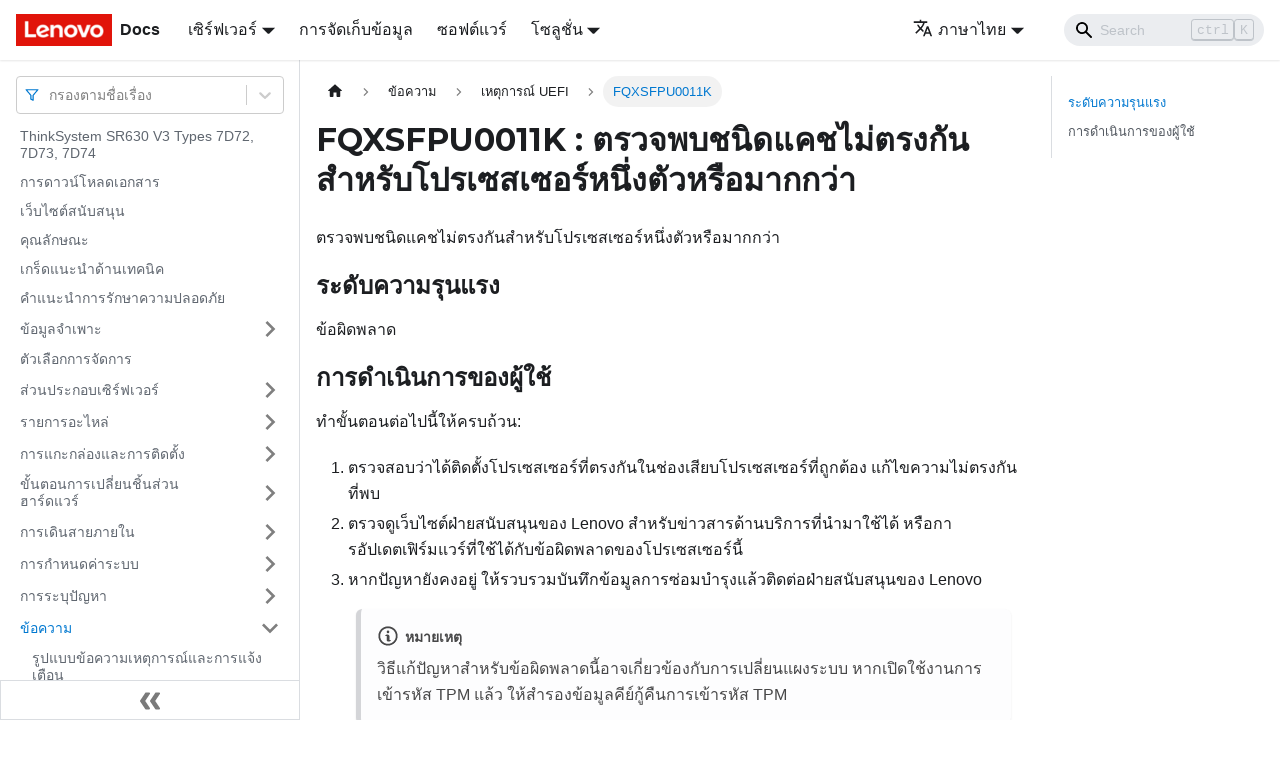

--- FILE ---
content_type: application/javascript
request_url: https://pubs.lenovo.com/sr630-v3/th/assets/js/2ee30142.64667cf2.js
body_size: 3896
content:
"use strict";(self.webpackChunkdocs_importer=self.webpackChunkdocs_importer||[]).push([[31223],{3905:(e,t,n)=>{n.d(t,{Zo:()=>u,kt:()=>m});var r=n(67294);function o(e,t,n){return t in e?Object.defineProperty(e,t,{value:n,enumerable:!0,configurable:!0,writable:!0}):e[t]=n,e}function i(e,t){var n=Object.keys(e);if(Object.getOwnPropertySymbols){var r=Object.getOwnPropertySymbols(e);t&&(r=r.filter((function(t){return Object.getOwnPropertyDescriptor(e,t).enumerable}))),n.push.apply(n,r)}return n}function c(e){for(var t=1;t<arguments.length;t++){var n=null!=arguments[t]?arguments[t]:{};t%2?i(Object(n),!0).forEach((function(t){o(e,t,n[t])})):Object.getOwnPropertyDescriptors?Object.defineProperties(e,Object.getOwnPropertyDescriptors(n)):i(Object(n)).forEach((function(t){Object.defineProperty(e,t,Object.getOwnPropertyDescriptor(n,t))}))}return e}function a(e,t){if(null==e)return{};var n,r,o=function(e,t){if(null==e)return{};var n,r,o={},i=Object.keys(e);for(r=0;r<i.length;r++)n=i[r],t.indexOf(n)>=0||(o[n]=e[n]);return o}(e,t);if(Object.getOwnPropertySymbols){var i=Object.getOwnPropertySymbols(e);for(r=0;r<i.length;r++)n=i[r],t.indexOf(n)>=0||Object.prototype.propertyIsEnumerable.call(e,n)&&(o[n]=e[n])}return o}var l=r.createContext({}),s=function(e){var t=r.useContext(l),n=t;return e&&(n="function"==typeof e?e(t):c(c({},t),e)),n},u=function(e){var t=s(e.components);return r.createElement(l.Provider,{value:t},e.children)},d="mdxType",p={inlineCode:"code",wrapper:function(e){var t=e.children;return r.createElement(r.Fragment,{},t)}},f=r.forwardRef((function(e,t){var n=e.components,o=e.mdxType,i=e.originalType,l=e.parentName,u=a(e,["components","mdxType","originalType","parentName"]),d=s(n),f=o,m=d["".concat(l,".").concat(f)]||d[f]||p[f]||i;return n?r.createElement(m,c(c({ref:t},u),{},{components:n})):r.createElement(m,c({ref:t},u))}));function m(e,t){var n=arguments,o=t&&t.mdxType;if("string"==typeof e||o){var i=n.length,c=new Array(i);c[0]=f;var a={};for(var l in t)hasOwnProperty.call(t,l)&&(a[l]=t[l]);a.originalType=e,a[d]="string"==typeof e?e:o,c[1]=a;for(var s=2;s<i;s++)c[s]=n[s];return r.createElement.apply(null,c)}return r.createElement.apply(null,n)}f.displayName="MDXCreateElement"},27339:(e,t,n)=>{n.d(t,{Z:()=>m});var r=n(85893),o=n(67294),i=n(34334),c=n(65319),a=n(92210);const l={admonition:"admonition_LlT9",admonitionHeading:"admonitionHeading_tbUL",admonitionIcon:"admonitionIcon_kALy",admonitionContent:"admonitionContent_S0QG"};function s(e,t,n){return t in e?Object.defineProperty(e,t,{value:n,enumerable:!0,configurable:!0,writable:!0}):e[t]=n,e}function u(e,t){return t=null!=t?t:{},Object.getOwnPropertyDescriptors?Object.defineProperties(e,Object.getOwnPropertyDescriptors(t)):function(e,t){var n=Object.keys(e);if(Object.getOwnPropertySymbols){var r=Object.getOwnPropertySymbols(e);t&&(r=r.filter((function(t){return Object.getOwnPropertyDescriptor(e,t).enumerable}))),n.push.apply(n,r)}return n}(Object(t)).forEach((function(n){Object.defineProperty(e,n,Object.getOwnPropertyDescriptor(t,n))})),e}const d={note:{infimaClassName:"secondary",iconComponent:function(){return(0,r.jsx)("svg",{viewBox:"0 0 14 16",children:(0,r.jsx)("path",{fillRule:"evenodd",d:"M6.3 5.69a.942.942 0 0 1-.28-.7c0-.28.09-.52.28-.7.19-.18.42-.28.7-.28.28 0 .52.09.7.28.18.19.28.42.28.7 0 .28-.09.52-.28.7a1 1 0 0 1-.7.3c-.28 0-.52-.11-.7-.3zM8 7.99c-.02-.25-.11-.48-.31-.69-.2-.19-.42-.3-.69-.31H6c-.27.02-.48.13-.69.31-.2.2-.3.44-.31.69h1v3c.02.27.11.5.31.69.2.2.42.31.69.31h1c.27 0 .48-.11.69-.31.2-.19.3-.42.31-.69H8V7.98v.01zM7 2.3c-3.14 0-5.7 2.54-5.7 5.68 0 3.14 2.56 5.7 5.7 5.7s5.7-2.55 5.7-5.7c0-3.15-2.56-5.69-5.7-5.69v.01zM7 .98c3.86 0 7 3.14 7 7s-3.14 7-7 7-7-3.12-7-7 3.14-7 7-7z"})})},label:(0,r.jsx)(a.Z,{id:"theme.admonition.note",description:"The default label used for the Note admonition (:::note)",children:"note"})},tip:{infimaClassName:"success",iconComponent:function(){return(0,r.jsx)("svg",{viewBox:"0 0 12 16",children:(0,r.jsx)("path",{fillRule:"evenodd",d:"M6.5 0C3.48 0 1 2.19 1 5c0 .92.55 2.25 1 3 1.34 2.25 1.78 2.78 2 4v1h5v-1c.22-1.22.66-1.75 2-4 .45-.75 1-2.08 1-3 0-2.81-2.48-5-5.5-5zm3.64 7.48c-.25.44-.47.8-.67 1.11-.86 1.41-1.25 2.06-1.45 3.23-.02.05-.02.11-.02.17H5c0-.06 0-.13-.02-.17-.2-1.17-.59-1.83-1.45-3.23-.2-.31-.42-.67-.67-1.11C2.44 6.78 2 5.65 2 5c0-2.2 2.02-4 4.5-4 1.22 0 2.36.42 3.22 1.19C10.55 2.94 11 3.94 11 5c0 .66-.44 1.78-.86 2.48zM4 14h5c-.23 1.14-1.3 2-2.5 2s-2.27-.86-2.5-2z"})})},label:(0,r.jsx)(a.Z,{id:"theme.admonition.tip",description:"The default label used for the Tip admonition (:::tip)",children:"tip"})},danger:{infimaClassName:"danger",iconComponent:function(){return(0,r.jsx)("svg",{viewBox:"0 0 12 16",children:(0,r.jsx)("path",{fillRule:"evenodd",d:"M5.05.31c.81 2.17.41 3.38-.52 4.31C3.55 5.67 1.98 6.45.9 7.98c-1.45 2.05-1.7 6.53 3.53 7.7-2.2-1.16-2.67-4.52-.3-6.61-.61 2.03.53 3.33 1.94 2.86 1.39-.47 2.3.53 2.27 1.67-.02.78-.31 1.44-1.13 1.81 3.42-.59 4.78-3.42 4.78-5.56 0-2.84-2.53-3.22-1.25-5.61-1.52.13-2.03 1.13-1.89 2.75.09 1.08-1.02 1.8-1.86 1.33-.67-.41-.66-1.19-.06-1.78C8.18 5.31 8.68 2.45 5.05.32L5.03.3l.02.01z"})})},label:(0,r.jsx)(a.Z,{id:"theme.admonition.danger",description:"The default label used for the Danger admonition (:::danger)",children:"danger"})},info:{infimaClassName:"info",iconComponent:function(){return(0,r.jsx)("svg",{viewBox:"0 0 14 16",children:(0,r.jsx)("path",{fillRule:"evenodd",d:"M7 2.3c3.14 0 5.7 2.56 5.7 5.7s-2.56 5.7-5.7 5.7A5.71 5.71 0 0 1 1.3 8c0-3.14 2.56-5.7 5.7-5.7zM7 1C3.14 1 0 4.14 0 8s3.14 7 7 7 7-3.14 7-7-3.14-7-7-7zm1 3H6v5h2V4zm0 6H6v2h2v-2z"})})},label:(0,r.jsx)(a.Z,{id:"theme.admonition.info",description:"The default label used for the Info admonition (:::info)",children:"info"})},caution:{infimaClassName:"warning",iconComponent:function(){return(0,r.jsx)("svg",{viewBox:"0 0 16 16",children:(0,r.jsx)("path",{fillRule:"evenodd",d:"M8.893 1.5c-.183-.31-.52-.5-.887-.5s-.703.19-.886.5L.138 13.499a.98.98 0 0 0 0 1.001c.193.31.53.501.886.501h13.964c.367 0 .704-.19.877-.5a1.03 1.03 0 0 0 .01-1.002L8.893 1.5zm.133 11.497H6.987v-2.003h2.039v2.003zm0-3.004H6.987V5.987h2.039v4.006z"})})},label:(0,r.jsx)(a.Z,{id:"theme.admonition.caution",description:"The default label used for the Caution admonition (:::caution)",children:"caution"})}},p={secondary:"note",important:"info",success:"tip",warning:"danger"};function f(e){const{mdxAdmonitionTitle:t,rest:n}=function(e){const t=o.Children.toArray(e),n=t.find((e=>{var t;return o.isValidElement(e)&&"mdxAdmonitionTitle"===(null===(t=e.props)||void 0===t?void 0:t.mdxType)})),i=(0,r.jsx)(r.Fragment,{children:t.filter((e=>e!==n))});return{mdxAdmonitionTitle:n,rest:i}}(e.children);var i;return u(function(e){for(var t=1;t<arguments.length;t++){var n=null!=arguments[t]?arguments[t]:{},r=Object.keys(n);"function"==typeof Object.getOwnPropertySymbols&&(r=r.concat(Object.getOwnPropertySymbols(n).filter((function(e){return Object.getOwnPropertyDescriptor(n,e).enumerable})))),r.forEach((function(t){s(e,t,n[t])}))}return e}({},e),{title:null!==(i=e.title)&&void 0!==i?i:t,children:n})}function m(e){const{children:t,type:n,title:o,icon:a}=f(e),s=function(e){var t;const n=null!==(t=p[e])&&void 0!==t?t:e,r=d[n];return r||(console.warn(`No admonition config found for admonition type "${n}". Using Info as fallback.`),d.info)}(n),u=null!=o?o:s.label,{iconComponent:m}=s,b=null!=a?a:(0,r.jsx)(m,{});return(0,r.jsxs)("div",{className:(0,i.Z)(c.k.common.admonition,c.k.common.admonitionType(e.type),"alert",`alert--${s.infimaClassName}`,l.admonition),children:[(0,r.jsxs)("div",{className:l.admonitionHeading,children:[(0,r.jsx)("span",{className:l.admonitionIcon,children:b}),u]}),(0,r.jsx)("div",{className:l.admonitionContent,children:t})]})}},35802:(e,t,n)=>{n.r(t),n.d(t,{assets:()=>d,contentTitle:()=>s,default:()=>b,frontMatter:()=>l,metadata:()=>u,toc:()=>p});n(67294);var r=n(3905),o=n(27339);function i(e,t,n){return t in e?Object.defineProperty(e,t,{value:n,enumerable:!0,configurable:!0,writable:!0}):e[t]=n,e}function c(e,t){return t=null!=t?t:{},Object.getOwnPropertyDescriptors?Object.defineProperties(e,Object.getOwnPropertyDescriptors(t)):function(e,t){var n=Object.keys(e);if(Object.getOwnPropertySymbols){var r=Object.getOwnPropertySymbols(e);t&&(r=r.filter((function(t){return Object.getOwnPropertyDescriptor(e,t).enumerable}))),n.push.apply(n,r)}return n}(Object(t)).forEach((function(n){Object.defineProperty(e,n,Object.getOwnPropertyDescriptor(t,n))})),e}function a(e,t){if(null==e)return{};var n,r,o=function(e,t){if(null==e)return{};var n,r,o={},i=Object.keys(e);for(r=0;r<i.length;r++)n=i[r],t.indexOf(n)>=0||(o[n]=e[n]);return o}(e,t);if(Object.getOwnPropertySymbols){var i=Object.getOwnPropertySymbols(e);for(r=0;r<i.length;r++)n=i[r],t.indexOf(n)>=0||Object.prototype.propertyIsEnumerable.call(e,n)&&(o[n]=e[n])}return o}const l={slug:"/FQXSFPU0011K",title:"FQXSFPU0011K : \u0e15\u0e23\u0e27\u0e08\u0e1e\u0e1a\u0e0a\u0e19\u0e34\u0e14\u0e41\u0e04\u0e0a\u0e44\u0e21\u0e48\u0e15\u0e23\u0e07\u0e01\u0e31\u0e19\u0e2a\u0e33\u0e2b\u0e23\u0e31\u0e1a\u0e42\u0e1b\u0e23\u0e40\u0e0b\u0e2a\u0e40\u0e0b\u0e2d\u0e23\u0e4c\u0e2b\u0e19\u0e36\u0e48\u0e07\u0e15\u0e31\u0e27\u0e2b\u0e23\u0e37\u0e2d\u0e21\u0e32\u0e01\u0e01\u0e27\u0e48\u0e32",hide_title:!0,description:"\u0e15\u0e23\u0e27\u0e08\u0e1e\u0e1a\u0e0a\u0e19\u0e34\u0e14\u0e41\u0e04\u0e0a\u0e44\u0e21\u0e48\u0e15\u0e23\u0e07\u0e01\u0e31\u0e19\u0e2a\u0e33\u0e2b\u0e23\u0e31\u0e1a\u0e42\u0e1b\u0e23\u0e40\u0e0b\u0e2a\u0e40\u0e0b\u0e2d\u0e23\u0e4c\u0e2b\u0e19\u0e36\u0e48\u0e07\u0e15\u0e31\u0e27\u0e2b\u0e23\u0e37\u0e2d\u0e21\u0e32\u0e01\u0e01\u0e27\u0e48\u0e32"},s="FQXSFPU0011K : \u0e15\u0e23\u0e27\u0e08\u0e1e\u0e1a\u0e0a\u0e19\u0e34\u0e14\u0e41\u0e04\u0e0a\u0e44\u0e21\u0e48\u0e15\u0e23\u0e07\u0e01\u0e31\u0e19\u0e2a\u0e33\u0e2b\u0e23\u0e31\u0e1a\u0e42\u0e1b\u0e23\u0e40\u0e0b\u0e2a\u0e40\u0e0b\u0e2d\u0e23\u0e4c\u0e2b\u0e19\u0e36\u0e48\u0e07\u0e15\u0e31\u0e27\u0e2b\u0e23\u0e37\u0e2d\u0e21\u0e32\u0e01\u0e01\u0e27\u0e48\u0e32",u={unversionedId:"FQXSFPU0011K",id:"FQXSFPU0011K",title:"FQXSFPU0011K : \u0e15\u0e23\u0e27\u0e08\u0e1e\u0e1a\u0e0a\u0e19\u0e34\u0e14\u0e41\u0e04\u0e0a\u0e44\u0e21\u0e48\u0e15\u0e23\u0e07\u0e01\u0e31\u0e19\u0e2a\u0e33\u0e2b\u0e23\u0e31\u0e1a\u0e42\u0e1b\u0e23\u0e40\u0e0b\u0e2a\u0e40\u0e0b\u0e2d\u0e23\u0e4c\u0e2b\u0e19\u0e36\u0e48\u0e07\u0e15\u0e31\u0e27\u0e2b\u0e23\u0e37\u0e2d\u0e21\u0e32\u0e01\u0e01\u0e27\u0e48\u0e32",description:"\u0e15\u0e23\u0e27\u0e08\u0e1e\u0e1a\u0e0a\u0e19\u0e34\u0e14\u0e41\u0e04\u0e0a\u0e44\u0e21\u0e48\u0e15\u0e23\u0e07\u0e01\u0e31\u0e19\u0e2a\u0e33\u0e2b\u0e23\u0e31\u0e1a\u0e42\u0e1b\u0e23\u0e40\u0e0b\u0e2a\u0e40\u0e0b\u0e2d\u0e23\u0e4c\u0e2b\u0e19\u0e36\u0e48\u0e07\u0e15\u0e31\u0e27\u0e2b\u0e23\u0e37\u0e2d\u0e21\u0e32\u0e01\u0e01\u0e27\u0e48\u0e32",source:"@site/i18n/th/docusaurus-plugin-content-docs/current/FQXSFPU0011K.mdx",sourceDirName:".",slug:"/FQXSFPU0011K",permalink:"/sr630-v3/th/FQXSFPU0011K",draft:!1,tags:[],version:"current",frontMatter:{slug:"/FQXSFPU0011K",title:"FQXSFPU0011K : \u0e15\u0e23\u0e27\u0e08\u0e1e\u0e1a\u0e0a\u0e19\u0e34\u0e14\u0e41\u0e04\u0e0a\u0e44\u0e21\u0e48\u0e15\u0e23\u0e07\u0e01\u0e31\u0e19\u0e2a\u0e33\u0e2b\u0e23\u0e31\u0e1a\u0e42\u0e1b\u0e23\u0e40\u0e0b\u0e2a\u0e40\u0e0b\u0e2d\u0e23\u0e4c\u0e2b\u0e19\u0e36\u0e48\u0e07\u0e15\u0e31\u0e27\u0e2b\u0e23\u0e37\u0e2d\u0e21\u0e32\u0e01\u0e01\u0e27\u0e48\u0e32",hide_title:!0,description:"\u0e15\u0e23\u0e27\u0e08\u0e1e\u0e1a\u0e0a\u0e19\u0e34\u0e14\u0e41\u0e04\u0e0a\u0e44\u0e21\u0e48\u0e15\u0e23\u0e07\u0e01\u0e31\u0e19\u0e2a\u0e33\u0e2b\u0e23\u0e31\u0e1a\u0e42\u0e1b\u0e23\u0e40\u0e0b\u0e2a\u0e40\u0e0b\u0e2d\u0e23\u0e4c\u0e2b\u0e19\u0e36\u0e48\u0e07\u0e15\u0e31\u0e27\u0e2b\u0e23\u0e37\u0e2d\u0e21\u0e32\u0e01\u0e01\u0e27\u0e48\u0e32"},sidebar:"docs",previous:{title:"FQXSFPU0010K : \u0e15\u0e23\u0e27\u0e08\u0e1e\u0e1a\u0e02\u0e19\u0e32\u0e14\u0e41\u0e04\u0e0a\u0e44\u0e21\u0e48\u0e15\u0e23\u0e07\u0e01\u0e31\u0e19\u0e2a\u0e33\u0e2b\u0e23\u0e31\u0e1a\u0e42\u0e1b\u0e23\u0e40\u0e0b\u0e2a\u0e40\u0e0b\u0e2d\u0e23\u0e4c\u0e2b\u0e19\u0e36\u0e48\u0e07\u0e15\u0e31\u0e27\u0e2b\u0e23\u0e37\u0e2d\u0e21\u0e32\u0e01\u0e01\u0e27\u0e48\u0e32",permalink:"/sr630-v3/th/FQXSFPU0010K"},next:{title:"FQXSFPU0012K : \u0e15\u0e23\u0e27\u0e08\u0e1e\u0e1a\u0e01\u0e32\u0e23\u0e40\u0e0a\u0e37\u0e48\u0e2d\u0e21\u0e42\u0e22\u0e07\u0e41\u0e04\u0e0a\u0e44\u0e21\u0e48\u0e15\u0e23\u0e07\u0e01\u0e31\u0e19\u0e2a\u0e33\u0e2b\u0e23\u0e31\u0e1a\u0e42\u0e1b\u0e23\u0e40\u0e0b\u0e2a\u0e40\u0e0b\u0e2d\u0e23\u0e4c\u0e2b\u0e19\u0e36\u0e48\u0e07\u0e15\u0e31\u0e27\u0e2b\u0e23\u0e37\u0e2d\u0e21\u0e32\u0e01\u0e01\u0e27\u0e48\u0e32",permalink:"/sr630-v3/th/FQXSFPU0012K"}},d={},p=[{value:"\u0e23\u0e30\u0e14\u0e31\u0e1a\u0e04\u0e27\u0e32\u0e21\u0e23\u0e38\u0e19\u0e41\u0e23\u0e07",id:"\u0e23\u0e30\u0e14\u0e31\u0e1a\u0e04\u0e27\u0e32\u0e21\u0e23\u0e38\u0e19\u0e41\u0e23\u0e07",level:2},{value:"\u0e01\u0e32\u0e23\u0e14\u0e33\u0e40\u0e19\u0e34\u0e19\u0e01\u0e32\u0e23\u0e02\u0e2d\u0e07\u0e1c\u0e39\u0e49\u0e43\u0e0a\u0e49",id:"\u0e01\u0e32\u0e23\u0e14\u0e33\u0e40\u0e19\u0e34\u0e19\u0e01\u0e32\u0e23\u0e02\u0e2d\u0e07\u0e1c\u0e39\u0e49\u0e43\u0e0a\u0e49",level:2}],f={toc:p},m="wrapper";function b(e){var{components:t}=e,n=a(e,["components"]);return(0,r.kt)(m,c(function(e){for(var t=1;t<arguments.length;t++){var n=null!=arguments[t]?arguments[t]:{},r=Object.keys(n);"function"==typeof Object.getOwnPropertySymbols&&(r=r.concat(Object.getOwnPropertySymbols(n).filter((function(e){return Object.getOwnPropertyDescriptor(n,e).enumerable})))),r.forEach((function(t){i(e,t,n[t])}))}return e}({},f,n),{components:t,mdxType:"MDXLayout"}),(0,r.kt)("h1",{id:"fqxsfpu0011k--\u0e15\u0e23\u0e27\u0e08\u0e1e\u0e1a\u0e0a\u0e19\u0e34\u0e14\u0e41\u0e04\u0e0a\u0e44\u0e21\u0e48\u0e15\u0e23\u0e07\u0e01\u0e31\u0e19\u0e2a\u0e33\u0e2b\u0e23\u0e31\u0e1a\u0e42\u0e1b\u0e23\u0e40\u0e0b\u0e2a\u0e40\u0e0b\u0e2d\u0e23\u0e4c\u0e2b\u0e19\u0e36\u0e48\u0e07\u0e15\u0e31\u0e27\u0e2b\u0e23\u0e37\u0e2d\u0e21\u0e32\u0e01\u0e01\u0e27\u0e48\u0e32"},"FQXSFPU0011K : \u0e15\u0e23\u0e27\u0e08\u0e1e\u0e1a\u0e0a\u0e19\u0e34\u0e14\u0e41\u0e04\u0e0a\u0e44\u0e21\u0e48\u0e15\u0e23\u0e07\u0e01\u0e31\u0e19\u0e2a\u0e33\u0e2b\u0e23\u0e31\u0e1a\u0e42\u0e1b\u0e23\u0e40\u0e0b\u0e2a\u0e40\u0e0b\u0e2d\u0e23\u0e4c\u0e2b\u0e19\u0e36\u0e48\u0e07\u0e15\u0e31\u0e27\u0e2b\u0e23\u0e37\u0e2d\u0e21\u0e32\u0e01\u0e01\u0e27\u0e48\u0e32"),(0,r.kt)("div",{className:"body refbody"},(0,r.kt)("p",{className:"shortdesc"},"\u0e15\u0e23\u0e27\u0e08\u0e1e\u0e1a\u0e0a\u0e19\u0e34\u0e14\u0e41\u0e04\u0e0a\u0e44\u0e21\u0e48\u0e15\u0e23\u0e07\u0e01\u0e31\u0e19\u0e2a\u0e33\u0e2b\u0e23\u0e31\u0e1a\u0e42\u0e1b\u0e23\u0e40\u0e0b\u0e2a\u0e40\u0e0b\u0e2d\u0e23\u0e4c\u0e2b\u0e19\u0e36\u0e48\u0e07\u0e15\u0e31\u0e27\u0e2b\u0e23\u0e37\u0e2d\u0e21\u0e32\u0e01\u0e01\u0e27\u0e48\u0e32"),(0,r.kt)("div",{className:"section"},(0,r.kt)("h2",{id:"\u0e23\u0e30\u0e14\u0e31\u0e1a\u0e04\u0e27\u0e32\u0e21\u0e23\u0e38\u0e19\u0e41\u0e23\u0e07"},"\u0e23\u0e30\u0e14\u0e31\u0e1a\u0e04\u0e27\u0e32\u0e21\u0e23\u0e38\u0e19\u0e41\u0e23\u0e07"),(0,r.kt)("p",{className:"p"},"\u0e02\u0e49\u0e2d\u0e1c\u0e34\u0e14\u0e1e\u0e25\u0e32\u0e14")),(0,r.kt)("div",{className:"section"},(0,r.kt)("h2",{id:"\u0e01\u0e32\u0e23\u0e14\u0e33\u0e40\u0e19\u0e34\u0e19\u0e01\u0e32\u0e23\u0e02\u0e2d\u0e07\u0e1c\u0e39\u0e49\u0e43\u0e0a\u0e49"},"\u0e01\u0e32\u0e23\u0e14\u0e33\u0e40\u0e19\u0e34\u0e19\u0e01\u0e32\u0e23\u0e02\u0e2d\u0e07\u0e1c\u0e39\u0e49\u0e43\u0e0a\u0e49"),(0,r.kt)("p",null," \u0e17\u0e33\u0e02\u0e31\u0e49\u0e19\u0e15\u0e2d\u0e19\u0e15\u0e48\u0e2d\u0e44\u0e1b\u0e19\u0e35\u0e49\u0e43\u0e2b\u0e49\u0e04\u0e23\u0e1a\u0e16\u0e49\u0e27\u0e19: "),(0,r.kt)("ol",{className:"ol"},(0,r.kt)("li",{className:"li"},"\u0e15\u0e23\u0e27\u0e08\u0e2a\u0e2d\u0e1a\u0e27\u0e48\u0e32\u0e44\u0e14\u0e49\u0e15\u0e34\u0e14\u0e15\u0e31\u0e49\u0e07\u0e42\u0e1b\u0e23\u0e40\u0e0b\u0e2a\u0e40\u0e0b\u0e2d\u0e23\u0e4c\u0e17\u0e35\u0e48\u0e15\u0e23\u0e07\u0e01\u0e31\u0e19\u0e43\u0e19\u0e0a\u0e48\u0e2d\u0e07\u0e40\u0e2a\u0e35\u0e22\u0e1a\u0e42\u0e1b\u0e23\u0e40\u0e0b\u0e2a\u0e40\u0e0b\u0e2d\u0e23\u0e4c\u0e17\u0e35\u0e48\u0e16\u0e39\u0e01\u0e15\u0e49\u0e2d\u0e07 \u0e41\u0e01\u0e49\u0e44\u0e02\u0e04\u0e27\u0e32\u0e21\u0e44\u0e21\u0e48\u0e15\u0e23\u0e07\u0e01\u0e31\u0e19\u0e17\u0e35\u0e48\u0e1e\u0e1a"),(0,r.kt)("li",{className:"li"},"\u0e15\u0e23\u0e27\u0e08\u0e14\u0e39\u0e40\u0e27\u0e47\u0e1a\u0e44\u0e0b\u0e15\u0e4c\u0e1d\u0e48\u0e32\u0e22\u0e2a\u0e19\u0e31\u0e1a\u0e2a\u0e19\u0e38\u0e19\u0e02\u0e2d\u0e07 Lenovo \u0e2a\u0e33\u0e2b\u0e23\u0e31\u0e1a\u0e02\u0e48\u0e32\u0e27\u0e2a\u0e32\u0e23\u0e14\u0e49\u0e32\u0e19\u0e1a\u0e23\u0e34\u0e01\u0e32\u0e23\u0e17\u0e35\u0e48\u0e19\u0e33\u0e21\u0e32\u0e43\u0e0a\u0e49\u0e44\u0e14\u0e49 \u0e2b\u0e23\u0e37\u0e2d\u0e01\u0e32\u0e23\u0e2d\u0e31\u0e1b\u0e40\u0e14\u0e15\u0e40\u0e1f\u0e34\u0e23\u0e4c\u0e21\u0e41\u0e27\u0e23\u0e4c\u0e17\u0e35\u0e48\u0e43\u0e0a\u0e49\u0e44\u0e14\u0e49\u0e01\u0e31\u0e1a\u0e02\u0e49\u0e2d\u0e1c\u0e34\u0e14\u0e1e\u0e25\u0e32\u0e14\u0e02\u0e2d\u0e07\u0e42\u0e1b\u0e23\u0e40\u0e0b\u0e2a\u0e40\u0e0b\u0e2d\u0e23\u0e4c\u0e19\u0e35\u0e49"),(0,r.kt)("li",{className:"li"},"\u0e2b\u0e32\u0e01\u0e1b\u0e31\u0e0d\u0e2b\u0e32\u0e22\u0e31\u0e07\u0e04\u0e07\u0e2d\u0e22\u0e39\u0e48 \u0e43\u0e2b\u0e49\u0e23\u0e27\u0e1a\u0e23\u0e27\u0e21\u0e1a\u0e31\u0e19\u0e17\u0e36\u0e01\u0e02\u0e49\u0e2d\u0e21\u0e39\u0e25\u0e01\u0e32\u0e23\u0e0b\u0e48\u0e2d\u0e21\u0e1a\u0e33\u0e23\u0e38\u0e07\u0e41\u0e25\u0e49\u0e27\u0e15\u0e34\u0e14\u0e15\u0e48\u0e2d\u0e1d\u0e48\u0e32\u0e22\u0e2a\u0e19\u0e31\u0e1a\u0e2a\u0e19\u0e38\u0e19\u0e02\u0e2d\u0e07 Lenovo",(0,r.kt)(o.Z,{type:"note",title:"\u0e2b\u0e21\u0e32\u0e22\u0e40\u0e2b\u0e15\u0e38",mdxType:"Admonition"},"\u0e27\u0e34\u0e18\u0e35\u0e41\u0e01\u0e49\u0e1b\u0e31\u0e0d\u0e2b\u0e32\u0e2a\u0e33\u0e2b\u0e23\u0e31\u0e1a\u0e02\u0e49\u0e2d\u0e1c\u0e34\u0e14\u0e1e\u0e25\u0e32\u0e14\u0e19\u0e35\u0e49\u0e2d\u0e32\u0e08\u0e40\u0e01\u0e35\u0e48\u0e22\u0e27\u0e02\u0e49\u0e2d\u0e07\u0e01\u0e31\u0e1a\u0e01\u0e32\u0e23\u0e40\u0e1b\u0e25\u0e35\u0e48\u0e22\u0e19\u0e41\u0e1c\u0e07\u0e23\u0e30\u0e1a\u0e1a \u0e2b\u0e32\u0e01\u0e40\u0e1b\u0e34\u0e14\u0e43\u0e0a\u0e49\u0e07\u0e32\u0e19\u0e01\u0e32\u0e23\u0e40\u0e02\u0e49\u0e32\u0e23\u0e2b\u0e31\u0e2a TPM \u0e41\u0e25\u0e49\u0e27 \u0e43\u0e2b\u0e49\u0e2a\u0e33\u0e23\u0e2d\u0e07\u0e02\u0e49\u0e2d\u0e21\u0e39\u0e25\u0e04\u0e35\u0e22\u0e4c\u0e01\u0e39\u0e49\u0e04\u0e37\u0e19\u0e01\u0e32\u0e23\u0e40\u0e02\u0e49\u0e32\u0e23\u0e2b\u0e31\u0e2a TPM"))))),(0,r.kt)("div",null))}b.isMDXComponent=!0}}]);

--- FILE ---
content_type: application/javascript
request_url: https://pubs.lenovo.com/sr630-v3/th/assets/js/935f2afb.49f1ae39.js
body_size: 67763
content:
"use strict";(self.webpackChunkdocs_importer=self.webpackChunkdocs_importer||[]).push([[80053],{1109:e=>{e.exports=JSON.parse('{"pluginId":"default","version":"current","label":"Next","banner":null,"badge":false,"noIndex":false,"className":"docs-version-current","isLast":true,"docsSidebars":{"docs":[{"type":"link","label":"ThinkSystem SR630 V3 Types 7D72, 7D73, 7D74","href":"/sr630-v3/th/","docId":"introduction"},{"type":"link","label":"\u0e01\u0e32\u0e23\u0e14\u0e32\u0e27\u0e19\u0e4c\u0e42\u0e2b\u0e25\u0e14\u0e40\u0e2d\u0e01\u0e2a\u0e32\u0e23","href":"/sr630-v3/th/pdf_files","docId":"pdf_files"},{"type":"link","label":"\u0e40\u0e27\u0e47\u0e1a\u0e44\u0e0b\u0e15\u0e4c\u0e2a\u0e19\u0e31\u0e1a\u0e2a\u0e19\u0e38\u0e19","href":"/sr630-v3/th/support_websites","docId":"support_websites"},{"type":"link","label":"\u0e04\u0e38\u0e13\u0e25\u0e31\u0e01\u0e29\u0e13\u0e30","href":"/sr630-v3/th/server_features","docId":"server_features"},{"type":"link","label":"\u0e40\u0e01\u0e23\u0e47\u0e14\u0e41\u0e19\u0e30\u0e19\u0e33\u0e14\u0e49\u0e32\u0e19\u0e40\u0e17\u0e04\u0e19\u0e34\u0e04","href":"/sr630-v3/th/service_bulletins","docId":"service_bulletins"},{"type":"link","label":"\u0e04\u0e33\u0e41\u0e19\u0e30\u0e19\u0e33\u0e01\u0e32\u0e23\u0e23\u0e31\u0e01\u0e29\u0e32\u0e04\u0e27\u0e32\u0e21\u0e1b\u0e25\u0e2d\u0e14\u0e20\u0e31\u0e22","href":"/sr630-v3/th/security_advisories","docId":"security_advisories"},{"label":"\u0e02\u0e49\u0e2d\u0e21\u0e39\u0e25\u0e08\u0e33\u0e40\u0e1e\u0e32\u0e30","type":"category","items":[{"type":"link","label":"\u0e02\u0e49\u0e2d\u0e21\u0e39\u0e25\u0e08\u0e33\u0e40\u0e1e\u0e32\u0e30\u0e17\u0e32\u0e07\u0e40\u0e17\u0e04\u0e19\u0e34\u0e04","href":"/sr630-v3/th/server_specifications_technical","docId":"server_specifications_technical"},{"type":"link","label":"\u0e02\u0e49\u0e2d\u0e21\u0e39\u0e25\u0e08\u0e33\u0e40\u0e1e\u0e32\u0e30\u0e40\u0e0a\u0e34\u0e07\u0e01\u0e25","href":"/sr630-v3/th/server_specifications_mechanical","docId":"server_specifications_mechanical"},{"label":"\u0e02\u0e49\u0e2d\u0e21\u0e39\u0e25\u0e08\u0e33\u0e40\u0e1e\u0e32\u0e30\u0e14\u0e49\u0e32\u0e19\u0e2a\u0e20\u0e32\u0e1e\u0e41\u0e27\u0e14\u0e25\u0e49\u0e2d\u0e21","type":"category","items":[{"type":"link","label":"\u0e01\u0e32\u0e23\u0e1b\u0e19\u0e40\u0e1b\u0e37\u0e49\u0e2d\u0e19\u0e02\u0e2d\u0e07\u0e2d\u0e19\u0e38\u0e20\u0e32\u0e04","href":"/sr630-v3/th/particulate_contamination","docId":"particulate_contamination"},{"type":"link","label":"Water quality requirement","href":"/sr630-v3/th/water_quality_requirement","docId":"water_quality_requirement"}],"collapsed":true,"collapsible":true,"href":"/sr630-v3/th/server_specifications_environmental"}],"collapsed":true,"collapsible":true,"href":"/sr630-v3/th/server_specifications"},{"type":"link","label":"\u0e15\u0e31\u0e27\u0e40\u0e25\u0e37\u0e2d\u0e01\u0e01\u0e32\u0e23\u0e08\u0e31\u0e14\u0e01\u0e32\u0e23","href":"/sr630-v3/th/management_options","docId":"management_options"},{"label":"\u0e2a\u0e48\u0e27\u0e19\u0e1b\u0e23\u0e30\u0e01\u0e2d\u0e1a\u0e40\u0e0b\u0e34\u0e23\u0e4c\u0e1f\u0e40\u0e27\u0e2d\u0e23\u0e4c","type":"category","items":[{"type":"link","label":"\u0e21\u0e38\u0e21\u0e21\u0e2d\u0e07\u0e14\u0e49\u0e32\u0e19\u0e2b\u0e19\u0e49\u0e32","href":"/sr630-v3/th/server_front_view","docId":"server_front_view"},{"type":"link","label":"\u0e21\u0e38\u0e21\u0e21\u0e2d\u0e07\u0e14\u0e49\u0e32\u0e19\u0e2b\u0e25\u0e31\u0e07","href":"/sr630-v3/th/server_rear_view","docId":"server_rear_view"},{"label":"\u0e21\u0e38\u0e21\u0e21\u0e2d\u0e07\u0e14\u0e49\u0e32\u0e19\u0e1a\u0e19","type":"category","items":[{"type":"link","label":"\u0e21\u0e38\u0e21\u0e21\u0e2d\u0e07\u0e14\u0e49\u0e32\u0e19\u0e1a\u0e19\u0e1e\u0e23\u0e49\u0e2d\u0e21\u0e15\u0e31\u0e27\u0e23\u0e30\u0e1a\u0e32\u0e22\u0e04\u0e27\u0e32\u0e21\u0e23\u0e49\u0e2d\u0e19\u0e41\u0e1a\u0e1a\u0e21\u0e32\u0e15\u0e23\u0e10\u0e32\u0e19","href":"/sr630-v3/th/top_view_2.5_3.5","docId":"top_view_2.5_3.5"},{"type":"link","label":"\u0e21\u0e38\u0e21\u0e21\u0e2d\u0e07\u0e14\u0e49\u0e32\u0e19\u0e1a\u0e19\u0e1e\u0e23\u0e49\u0e2d\u0e21\u0e42\u0e21\u0e14\u0e39\u0e25\u0e41\u0e1a\u0e1a Liquid to Air","href":"/sr630-v3/th/top_view_lacm","docId":"top_view_lacm"},{"type":"link","label":"\u0e21\u0e38\u0e21\u0e21\u0e2d\u0e07\u0e14\u0e49\u0e32\u0e19\u0e1a\u0e19\u0e1e\u0e23\u0e49\u0e2d\u0e21\u0e42\u0e21\u0e14\u0e39\u0e25\u0e23\u0e30\u0e1a\u0e32\u0e22\u0e04\u0e27\u0e32\u0e21\u0e23\u0e49\u0e2d\u0e19\u0e14\u0e49\u0e27\u0e22\u0e19\u0e49\u0e33\u0e42\u0e14\u0e22\u0e15\u0e23\u0e07","href":"/sr630-v3/th/top_view_dwcm","docId":"top_view_dwcm"}],"collapsed":true,"collapsible":true,"href":"/sr630-v3/th/server_top_view"},{"type":"link","label":"\u0e42\u0e21\u0e14\u0e39\u0e25 I/O \u0e14\u0e49\u0e32\u0e19\u0e2b\u0e19\u0e49\u0e32","href":"/sr630-v3/th/server_front_io_module","docId":"server_front_io_module"},{"label":"\u0e40\u0e04\u0e49\u0e32\u0e42\u0e04\u0e23\u0e07\u0e2a\u0e48\u0e27\u0e19\u0e1b\u0e23\u0e30\u0e01\u0e2d\u0e1a\u0e41\u0e1c\u0e07\u0e23\u0e30\u0e1a\u0e1a","type":"category","items":[{"type":"link","label":"\u0e02\u0e31\u0e49\u0e27\u0e15\u0e48\u0e2d\u0e2a\u0e48\u0e27\u0e19\u0e1b\u0e23\u0e30\u0e01\u0e2d\u0e1a\u0e41\u0e1c\u0e07\u0e23\u0e30\u0e1a\u0e1a","href":"/sr630-v3/th/system_board_connectors","docId":"system_board_connectors"},{"type":"link","label":"\u0e2a\u0e27\u0e34\u0e15\u0e0a\u0e4c\u0e2a\u0e48\u0e27\u0e19\u0e1b\u0e23\u0e30\u0e01\u0e2d\u0e1a\u0e41\u0e1c\u0e07\u0e23\u0e30\u0e1a\u0e1a","href":"/sr630-v3/th/system_board_switches_and_jumpers","docId":"system_board_switches_and_jumpers"}],"collapsed":true,"collapsible":true,"href":"/sr630-v3/th/system_board_layout"},{"type":"link","label":"\u0e44\u0e1f LED \u0e23\u0e30\u0e1a\u0e1a\u0e41\u0e25\u0e30\u0e08\u0e2d\u0e41\u0e2a\u0e14\u0e07\u0e1c\u0e25\u0e01\u0e32\u0e23\u0e27\u0e34\u0e19\u0e34\u0e08\u0e09\u0e31\u0e22","href":"/sr630-v3/th/leds_diagnostics_display","docId":"leds_diagnostics_display"}],"collapsed":true,"collapsible":true,"href":"/sr630-v3/th/server_components"},{"label":"\u0e23\u0e32\u0e22\u0e01\u0e32\u0e23\u0e2d\u0e30\u0e44\u0e2b\u0e25\u0e48","type":"category","items":[{"type":"link","label":"\u0e2a\u0e32\u0e22\u0e44\u0e1f","href":"/sr630-v3/th/power_cords","docId":"power_cords"}],"collapsed":true,"collapsible":true,"href":"/sr630-v3/th/parts_list"},{"label":"\u0e01\u0e32\u0e23\u0e41\u0e01\u0e30\u0e01\u0e25\u0e48\u0e2d\u0e07\u0e41\u0e25\u0e30\u0e01\u0e32\u0e23\u0e15\u0e34\u0e14\u0e15\u0e31\u0e49\u0e07","type":"category","items":[{"type":"link","label":"\u0e0a\u0e34\u0e49\u0e19\u0e2a\u0e48\u0e27\u0e19\u0e17\u0e35\u0e48\u0e43\u0e2b\u0e49\u0e21\u0e32\u0e43\u0e19\u0e1a\u0e23\u0e23\u0e08\u0e38\u0e20\u0e31\u0e13\u0e11\u0e4c\u0e02\u0e2d\u0e07\u0e40\u0e0b\u0e34\u0e23\u0e4c\u0e1f\u0e40\u0e27\u0e2d\u0e23\u0e4c","href":"/sr630-v3/th/server_package_contents","docId":"server_package_contents"},{"type":"link","label":"\u0e23\u0e30\u0e1a\u0e38\u0e40\u0e0b\u0e34\u0e23\u0e4c\u0e1f\u0e40\u0e27\u0e2d\u0e23\u0e4c\u0e41\u0e25\u0e30\u0e40\u0e02\u0e49\u0e32\u0e16\u0e36\u0e07 Lenovo XClarity Controller","href":"/sr630-v3/th/identify_server_xcc_pull_tag","docId":"identify_server_xcc_pull_tag"},{"type":"link","label":"\u0e23\u0e32\u0e22\u0e01\u0e32\u0e23\u0e15\u0e23\u0e27\u0e08\u0e2a\u0e2d\u0e1a\u0e01\u0e32\u0e23\u0e15\u0e31\u0e49\u0e07\u0e04\u0e48\u0e32\u0e40\u0e0b\u0e34\u0e23\u0e4c\u0e1f\u0e40\u0e27\u0e2d\u0e23\u0e4c","href":"/sr630-v3/th/server_setup_checklist","docId":"server_setup_checklist"}],"collapsed":true,"collapsible":true,"href":"/sr630-v3/th/unboxing_and_setup"},{"label":"\u0e02\u0e31\u0e49\u0e19\u0e15\u0e2d\u0e19\u0e01\u0e32\u0e23\u0e40\u0e1b\u0e25\u0e35\u0e48\u0e22\u0e19\u0e0a\u0e34\u0e49\u0e19\u0e2a\u0e48\u0e27\u0e19\u0e2e\u0e32\u0e23\u0e4c\u0e14\u0e41\u0e27\u0e23\u0e4c","type":"category","items":[{"label":"\u0e04\u0e39\u0e48\u0e21\u0e37\u0e2d\u0e01\u0e32\u0e23\u0e15\u0e34\u0e14\u0e15\u0e31\u0e49\u0e07","type":"category","items":[{"type":"link","label":"\u0e23\u0e32\u0e22\u0e01\u0e32\u0e23\u0e15\u0e23\u0e27\u0e08\u0e2a\u0e2d\u0e1a\u0e04\u0e27\u0e32\u0e21\u0e1b\u0e25\u0e2d\u0e14\u0e20\u0e31\u0e22","href":"/sr630-v3/th/safety_inspection_checklist","docId":"safety_inspection_checklist"},{"type":"link","label":"\u0e04\u0e33\u0e41\u0e19\u0e30\u0e19\u0e33\u0e40\u0e01\u0e35\u0e48\u0e22\u0e27\u0e01\u0e31\u0e1a\u0e04\u0e27\u0e32\u0e21\u0e40\u0e0a\u0e37\u0e48\u0e2d\u0e16\u0e37\u0e2d\u0e44\u0e14\u0e49\u0e02\u0e2d\u0e07\u0e23\u0e30\u0e1a\u0e1a","href":"/sr630-v3/th/reliability_guidelines","docId":"reliability_guidelines"},{"type":"link","label":"\u0e01\u0e32\u0e23\u0e17\u0e33\u0e07\u0e32\u0e19\u0e20\u0e32\u0e22\u0e43\u0e19\u0e40\u0e0b\u0e34\u0e23\u0e4c\u0e1f\u0e40\u0e27\u0e2d\u0e23\u0e4c\u0e17\u0e35\u0e48\u0e40\u0e1b\u0e34\u0e14\u0e2d\u0e22\u0e39\u0e48","href":"/sr630-v3/th/working_inside_the_server","docId":"working_inside_the_server"},{"type":"link","label":"\u0e01\u0e32\u0e23\u0e43\u0e0a\u0e49\u0e07\u0e32\u0e19\u0e2d\u0e38\u0e1b\u0e01\u0e23\u0e13\u0e4c\u0e17\u0e35\u0e48\u0e44\u0e27\u0e15\u0e48\u0e2d\u0e44\u0e1f\u0e1f\u0e49\u0e32\u0e2a\u0e16\u0e34\u0e15","href":"/sr630-v3/th/handling_static_sensitive_devices","docId":"handling_static_sensitive_devices"}],"collapsed":true,"collapsible":true,"href":"/sr630-v3/th/installation_guidelines"},{"label":"\u0e01\u0e0e\u0e41\u0e25\u0e30\u0e25\u0e33\u0e14\u0e31\u0e1a\u0e01\u0e32\u0e23\u0e15\u0e34\u0e14\u0e15\u0e31\u0e49\u0e07\u0e42\u0e21\u0e14\u0e39\u0e25\u0e2b\u0e19\u0e48\u0e27\u0e22\u0e04\u0e27\u0e32\u0e21\u0e08\u0e33","type":"category","items":[{"label":"\u0e25\u0e33\u0e14\u0e31\u0e1a\u0e01\u0e32\u0e23\u0e15\u0e34\u0e14\u0e15\u0e31\u0e49\u0e07 RDIMM \u0e41\u0e25\u0e30 3DS RDIMM","type":"category","items":[{"label":"\u0e25\u0e33\u0e14\u0e31\u0e1a\u0e01\u0e32\u0e23\u0e15\u0e34\u0e14\u0e15\u0e31\u0e49\u0e07\u0e42\u0e2b\u0e21\u0e14\u0e41\u0e1a\u0e1a\u0e2d\u0e34\u0e2a\u0e23\u0e30","type":"category","items":[{"type":"link","label":"\u0e42\u0e2b\u0e21\u0e14\u0e2d\u0e34\u0e2a\u0e23\u0e30\u0e17\u0e35\u0e48\u0e21\u0e35\u0e2d\u0e31\u0e19\u0e14\u0e31\u0e1a\u0e01\u0e32\u0e23\u0e1c\u0e2a\u0e21","href":"/sr630-v3/th/independent_mixing_rank","docId":"independent_mixing_rank"}],"collapsed":true,"collapsible":true,"href":"/sr630-v3/th/memory_module_installation_order_independent"},{"type":"link","label":"\u0e25\u0e33\u0e14\u0e31\u0e1a\u0e01\u0e32\u0e23\u0e15\u0e34\u0e14\u0e15\u0e31\u0e49\u0e07\u0e42\u0e2b\u0e21\u0e14\u0e01\u0e32\u0e23\u0e21\u0e34\u0e40\u0e23\u0e2d\u0e23\u0e4c","href":"/sr630-v3/th/memory_module_installation_order_mirroring","docId":"memory_module_installation_order_mirroring"}],"collapsed":true,"collapsible":true,"href":"/sr630-v3/th/rdimm_3ds_rdimm_installation_order"}],"collapsed":true,"collapsible":true,"href":"/sr630-v3/th/memory_module_installation_order"},{"label":"\u0e01\u0e0e\u0e17\u0e32\u0e07\u0e40\u0e17\u0e04\u0e19\u0e34\u0e04","type":"category","items":[{"type":"link","label":"\u0e0a\u0e48\u0e2d\u0e07\u0e40\u0e2a\u0e35\u0e22\u0e1a\u0e41\u0e25\u0e30\u0e2d\u0e30\u0e41\u0e14\u0e1b\u0e40\u0e15\u0e2d\u0e23\u0e4c PCIe","href":"/sr630-v3/th/pcie_slots_adapters","docId":"pcie_slots_adapters"},{"type":"link","label":"\u0e01\u0e0e\u0e17\u0e32\u0e07\u0e40\u0e17\u0e04\u0e19\u0e34\u0e04\u0e2a\u0e33\u0e2b\u0e23\u0e31\u0e1a\u0e44\u0e14\u0e23\u0e1f\u0e4c","href":"/sr630-v3/th/technical_rules_drives","docId":"technical_rules_drives"},{"type":"link","label":"\u0e01\u0e0e\u0e01\u0e32\u0e23\u0e23\u0e30\u0e1a\u0e32\u0e22\u0e04\u0e27\u0e32\u0e21\u0e23\u0e49\u0e2d\u0e19","href":"/sr630-v3/th/thermal_rules","docId":"thermal_rules"}],"collapsed":true,"collapsible":true,"href":"/sr630-v3/th/rules_limitations"},{"label":"\u0e40\u0e1b\u0e34\u0e14\u0e41\u0e25\u0e30\u0e1b\u0e34\u0e14\u0e40\u0e0b\u0e34\u0e23\u0e4c\u0e1f\u0e40\u0e27\u0e2d\u0e23\u0e4c","type":"category","items":[{"type":"link","label":"\u0e40\u0e1b\u0e34\u0e14\u0e40\u0e0b\u0e34\u0e23\u0e4c\u0e1f\u0e40\u0e27\u0e2d\u0e23\u0e4c","href":"/sr630-v3/th/power_on_the_server","docId":"power_on_the_server"},{"type":"link","label":"\u0e1b\u0e34\u0e14\u0e40\u0e0b\u0e34\u0e23\u0e4c\u0e1f\u0e40\u0e27\u0e2d\u0e23\u0e4c","href":"/sr630-v3/th/power_off_the_server","docId":"power_off_the_server"}],"collapsed":true,"collapsible":true,"href":"/sr630-v3/th/power_on_off_the_server"},{"label":"\u0e01\u0e32\u0e23\u0e40\u0e1b\u0e25\u0e35\u0e48\u0e22\u0e19\u0e40\u0e0b\u0e34\u0e23\u0e4c\u0e1f\u0e40\u0e27\u0e2d\u0e23\u0e4c","type":"category","items":[{"type":"link","label":"\u0e16\u0e2d\u0e14\u0e40\u0e0b\u0e34\u0e23\u0e4c\u0e1f\u0e40\u0e27\u0e2d\u0e23\u0e4c\u0e2d\u0e2d\u0e01\u0e08\u0e32\u0e01\u0e41\u0e23\u0e47\u0e04","href":"/sr630-v3/th/remove_the_server_from_rail","docId":"remove_the_server_from_rail"},{"type":"link","label":"\u0e15\u0e34\u0e14\u0e15\u0e31\u0e49\u0e07\u0e40\u0e0b\u0e34\u0e23\u0e4c\u0e1f\u0e40\u0e27\u0e2d\u0e23\u0e4c\u0e25\u0e07\u0e43\u0e19\u0e41\u0e23\u0e47\u0e04","href":"/sr630-v3/th/install_the_server_to_rail","docId":"install_the_server_to_rail"}],"collapsed":true,"collapsible":true,"href":"/sr630-v3/th/server_replacement"},{"label":"\u0e01\u0e32\u0e23\u0e40\u0e1b\u0e25\u0e35\u0e48\u0e22\u0e19\u0e41\u0e1c\u0e48\u0e19\u0e01\u0e31\u0e49\u0e19\u0e25\u0e21","type":"category","items":[{"type":"link","label":"\u0e16\u0e2d\u0e14\u0e41\u0e1c\u0e48\u0e19\u0e01\u0e31\u0e49\u0e19\u0e2d\u0e32\u0e01\u0e32\u0e28","href":"/sr630-v3/th/remove_the_air_baffle","docId":"remove_the_air_baffle"},{"type":"link","label":"\u0e15\u0e34\u0e14\u0e15\u0e31\u0e49\u0e07\u0e41\u0e1c\u0e48\u0e19\u0e01\u0e31\u0e49\u0e19\u0e25\u0e21","href":"/sr630-v3/th/install_the_air_baffle","docId":"install_the_air_baffle"}],"collapsed":true,"collapsible":true,"href":"/sr630-v3/th/air_baffle_replacement"},{"label":"\u0e01\u0e32\u0e23\u0e40\u0e1b\u0e25\u0e35\u0e48\u0e22\u0e19\u0e41\u0e1a\u0e47\u0e04\u0e40\u0e1e\u0e25\u0e19","type":"category","items":[{"type":"link","label":"\u0e16\u0e2d\u0e14\u0e41\u0e1a\u0e47\u0e04\u0e40\u0e1e\u0e25\u0e19\u0e02\u0e2d\u0e07\u0e44\u0e14\u0e23\u0e1f\u0e4c\u0e14\u0e49\u0e32\u0e19\u0e2b\u0e19\u0e49\u0e32 \u0e02\u0e19\u0e32\u0e14 2.5 \u0e19\u0e34\u0e49\u0e27","href":"/sr630-v3/th/remove_a_backplane_2.5","docId":"remove_a_backplane_2.5"},{"type":"link","label":"\u0e15\u0e34\u0e14\u0e15\u0e31\u0e49\u0e07\u0e41\u0e1a\u0e47\u0e04\u0e40\u0e1e\u0e25\u0e19\u0e02\u0e2d\u0e07\u0e44\u0e14\u0e23\u0e1f\u0e4c\u0e14\u0e49\u0e32\u0e19\u0e2b\u0e19\u0e49\u0e32 \u0e02\u0e19\u0e32\u0e14 2.5 \u0e19\u0e34\u0e49\u0e27","href":"/sr630-v3/th/install_a_backplane_2.5","docId":"install_a_backplane_2.5"},{"type":"link","label":"\u0e16\u0e2d\u0e14\u0e41\u0e1a\u0e47\u0e04\u0e40\u0e1e\u0e25\u0e19\u0e02\u0e2d\u0e07\u0e44\u0e14\u0e23\u0e1f\u0e4c\u0e14\u0e49\u0e32\u0e19\u0e2b\u0e19\u0e49\u0e32 \u0e02\u0e19\u0e32\u0e14 3.5 \u0e19\u0e34\u0e49\u0e27","href":"/sr630-v3/th/remove_a_backplane_3.5","docId":"remove_a_backplane_3.5"},{"type":"link","label":"\u0e15\u0e34\u0e14\u0e15\u0e31\u0e49\u0e07\u0e41\u0e1a\u0e47\u0e04\u0e40\u0e1e\u0e25\u0e19\u0e44\u0e14\u0e23\u0e1f\u0e4c\u0e14\u0e49\u0e32\u0e19\u0e2b\u0e19\u0e49\u0e32\u0e02\u0e19\u0e32\u0e14 3.5 \u0e19\u0e34\u0e49\u0e27","href":"/sr630-v3/th/install_a_backplane_3.5","docId":"install_a_backplane_3.5"},{"type":"link","label":"\u0e16\u0e2d\u0e14\u0e41\u0e1a\u0e47\u0e04\u0e40\u0e1e\u0e25\u0e19\u0e02\u0e2d\u0e07\u0e44\u0e14\u0e23\u0e1f\u0e4c EDSFF 16 \u0e15\u0e31\u0e27","href":"/sr630-v3/th/remove_a_backplane_16edsff","docId":"remove_a_backplane_16edsff"},{"type":"link","label":"\u0e15\u0e34\u0e14\u0e15\u0e31\u0e49\u0e07\u0e41\u0e1a\u0e47\u0e04\u0e40\u0e1e\u0e25\u0e19\u0e02\u0e2d\u0e07\u0e44\u0e14\u0e23\u0e1f\u0e4c EDSFF 16 \u0e15\u0e31\u0e27","href":"/sr630-v3/th/install_a_backplane_16edsff","docId":"install_a_backplane_16edsff"},{"type":"link","label":"\u0e16\u0e2d\u0e14\u0e41\u0e1a\u0e47\u0e04\u0e40\u0e1e\u0e25\u0e19\u0e02\u0e2d\u0e07\u0e44\u0e14\u0e23\u0e1f\u0e4c\u0e14\u0e49\u0e32\u0e19\u0e2b\u0e25\u0e31\u0e07\u0e02\u0e19\u0e32\u0e14 2.5 \u0e19\u0e34\u0e49\u0e27","href":"/sr630-v3/th/remove_the_rear_backplane","docId":"remove_the_rear_backplane"},{"type":"link","label":"\u0e15\u0e34\u0e14\u0e15\u0e31\u0e49\u0e07\u0e41\u0e1a\u0e47\u0e04\u0e40\u0e1e\u0e25\u0e19\u0e44\u0e14\u0e23\u0e1f\u0e4c\u0e14\u0e49\u0e32\u0e19\u0e2b\u0e25\u0e31\u0e07\u0e02\u0e19\u0e32\u0e14 2.5 \u0e19\u0e34\u0e49\u0e27","href":"/sr630-v3/th/install_the_rear_backplane","docId":"install_the_rear_backplane"},{"type":"link","label":"\u0e16\u0e2d\u0e14\u0e41\u0e1a\u0e47\u0e04\u0e40\u0e1e\u0e25\u0e19\u0e02\u0e2d\u0e07\u0e44\u0e14\u0e23\u0e1f\u0e4c\u0e02\u0e19\u0e32\u0e14 7 \u0e21\u0e21.","href":"/sr630-v3/th/remove_the_7mm_drive_backplane","docId":"remove_the_7mm_drive_backplane"},{"type":"link","label":"\u0e15\u0e34\u0e14\u0e15\u0e31\u0e49\u0e07\u0e41\u0e1a\u0e47\u0e04\u0e40\u0e1e\u0e25\u0e19\u0e02\u0e2d\u0e07\u0e44\u0e14\u0e23\u0e1f\u0e4c\u0e02\u0e19\u0e32\u0e14 7 \u0e21\u0e21.","href":"/sr630-v3/th/install_the_7mm_drive_backplane","docId":"install_the_7mm_drive_backplane"}],"collapsed":true,"collapsible":true,"href":"/sr630-v3/th/backplane_replacement"},{"label":"\u0e01\u0e32\u0e23\u0e40\u0e1b\u0e25\u0e35\u0e48\u0e22\u0e19\u0e41\u0e1a\u0e15\u0e40\u0e15\u0e2d\u0e23\u0e35\u0e48 CMOS","type":"category","items":[{"type":"link","label":"\u0e16\u0e2d\u0e14\u0e41\u0e1a\u0e15\u0e40\u0e15\u0e2d\u0e23\u0e35\u0e48 CMOS","href":"/sr630-v3/th/remove_the_cmos_battery","docId":"remove_the_cmos_battery"},{"type":"link","label":"\u0e15\u0e34\u0e14\u0e15\u0e31\u0e49\u0e07\u0e41\u0e1a\u0e15\u0e40\u0e15\u0e2d\u0e23\u0e35\u0e48 CMOS","href":"/sr630-v3/th/install_the_cmos_battery","docId":"install_the_cmos_battery"}],"collapsed":true,"collapsible":true,"href":"/sr630-v3/th/cmos_battery_replacement"},{"label":"\u0e01\u0e32\u0e23\u0e40\u0e1b\u0e25\u0e35\u0e48\u0e22\u0e19\u0e15\u0e31\u0e27\u0e04\u0e23\u0e2d\u0e1a EDSFF","type":"category","items":[{"type":"link","label":"\u0e16\u0e2d\u0e14\u0e15\u0e31\u0e27\u0e04\u0e23\u0e2d\u0e1a EDSFF","href":"/sr630-v3/th/remove_a_4edsff_cage","docId":"remove_a_4edsff_cage"},{"type":"link","label":"\u0e15\u0e34\u0e14\u0e15\u0e31\u0e49\u0e07\u0e15\u0e31\u0e27\u0e04\u0e23\u0e2d\u0e1a EDSFF","href":"/sr630-v3/th/install_a_4edsff_cage","docId":"install_a_4edsff_cage"}],"collapsed":true,"collapsible":true,"href":"/sr630-v3/th/edsff_cage_replacement"},{"label":"\u0e01\u0e32\u0e23\u0e40\u0e1b\u0e25\u0e35\u0e48\u0e22\u0e19\u0e2a\u0e48\u0e27\u0e19\u0e1b\u0e23\u0e30\u0e01\u0e2d\u0e1a\u0e15\u0e31\u0e27\u0e22\u0e01\u0e14\u0e49\u0e32\u0e19\u0e2b\u0e19\u0e49\u0e32","type":"category","items":[{"label":"\u0e01\u0e32\u0e23\u0e40\u0e1b\u0e25\u0e35\u0e48\u0e22\u0e19\u0e15\u0e31\u0e27\u0e04\u0e23\u0e2d\u0e1a\u0e15\u0e31\u0e27\u0e22\u0e01\u0e14\u0e49\u0e32\u0e19\u0e2b\u0e19\u0e49\u0e32","type":"category","items":[{"type":"link","label":"\u0e16\u0e2d\u0e14\u0e15\u0e31\u0e27\u0e04\u0e23\u0e2d\u0e1a\u0e15\u0e31\u0e27\u0e22\u0e01\u0e14\u0e49\u0e32\u0e19\u0e2b\u0e19\u0e49\u0e32","href":"/sr630-v3/th/remove_front_riser_cage","docId":"remove_front_riser_cage"},{"type":"link","label":"\u0e15\u0e34\u0e14\u0e15\u0e31\u0e49\u0e07\u0e15\u0e31\u0e27\u0e04\u0e23\u0e2d\u0e1a\u0e15\u0e31\u0e27\u0e22\u0e01\u0e14\u0e49\u0e32\u0e19\u0e2b\u0e19\u0e49\u0e32","href":"/sr630-v3/th/install_front_riser_cage","docId":"install_front_riser_cage"}],"collapsed":true,"collapsible":true,"href":"/sr630-v3/th/front_riser_cage_replacement"},{"label":"\u0e01\u0e32\u0e23\u0e4c\u0e14\u0e15\u0e31\u0e27\u0e22\u0e01\u0e14\u0e49\u0e32\u0e19\u0e2b\u0e19\u0e49\u0e32\u0e41\u0e25\u0e30\u0e01\u0e32\u0e23\u0e40\u0e1b\u0e25\u0e35\u0e48\u0e22\u0e19\u0e2d\u0e30\u0e41\u0e14\u0e1b\u0e40\u0e15\u0e2d\u0e23\u0e4c PCIe","type":"category","items":[{"type":"link","label":"\u0e16\u0e2d\u0e14\u0e01\u0e32\u0e23\u0e4c\u0e14\u0e15\u0e31\u0e27\u0e22\u0e01\u0e14\u0e49\u0e32\u0e19\u0e2b\u0e19\u0e49\u0e32\u0e41\u0e25\u0e30\u0e2d\u0e30\u0e41\u0e14\u0e1b\u0e40\u0e15\u0e2d\u0e23\u0e4c PCIe","href":"/sr630-v3/th/remove_front_riser_and_pcie","docId":"remove_front_riser_and_pcie"},{"type":"link","label":"\u0e15\u0e34\u0e14\u0e15\u0e31\u0e49\u0e07\u0e01\u0e32\u0e23\u0e4c\u0e14\u0e15\u0e31\u0e27\u0e22\u0e01\u0e14\u0e49\u0e32\u0e19\u0e2b\u0e19\u0e49\u0e32\u0e41\u0e25\u0e30\u0e2d\u0e30\u0e41\u0e14\u0e1b\u0e40\u0e15\u0e2d\u0e23\u0e4c PCIe","href":"/sr630-v3/th/install_front_riser_and_pcie","docId":"install_front_riser_and_pcie"}],"collapsed":true,"collapsible":true,"href":"/sr630-v3/th/front_riser_and_pcie_replacement"}],"collapsed":true,"collapsible":true,"href":"/sr630-v3/th/front_riser_assembly_replacement"},{"label":"\u0e01\u0e32\u0e23\u0e40\u0e1b\u0e25\u0e35\u0e48\u0e22\u0e19\u0e42\u0e21\u0e14\u0e39\u0e25 OCP \u0e41\u0e25\u0e30\u0e01\u0e32\u0e23\u0e4c\u0e14\u0e2d\u0e34\u0e19\u0e40\u0e17\u0e2d\u0e23\u0e4c\u0e42\u0e1e\u0e40\u0e0b\u0e2d\u0e23\u0e4c OCP \u0e14\u0e49\u0e32\u0e19\u0e2b\u0e19\u0e49\u0e32","type":"category","items":[{"label":"\u0e01\u0e32\u0e23\u0e40\u0e1b\u0e25\u0e35\u0e48\u0e22\u0e19\u0e42\u0e21\u0e14\u0e39\u0e25 OCP \u0e14\u0e49\u0e32\u0e19\u0e2b\u0e19\u0e49\u0e32","type":"category","items":[{"type":"link","label":"\u0e16\u0e2d\u0e14\u0e42\u0e21\u0e14\u0e39\u0e25 OCP \u0e14\u0e49\u0e32\u0e19\u0e2b\u0e19\u0e49\u0e32","href":"/sr630-v3/th/remove_front_ocp","docId":"remove_front_ocp"},{"type":"link","label":"\u0e15\u0e34\u0e14\u0e15\u0e31\u0e49\u0e07\u0e42\u0e21\u0e14\u0e39\u0e25 OCP \u0e14\u0e49\u0e32\u0e19\u0e2b\u0e19\u0e49\u0e32","href":"/sr630-v3/th/install_front_ocp","docId":"install_front_ocp"}],"collapsed":true,"collapsible":true,"href":"/sr630-v3/th/front_ocp_replacement"},{"label":"\u0e01\u0e32\u0e23\u0e40\u0e1b\u0e25\u0e35\u0e48\u0e22\u0e19\u0e01\u0e32\u0e23\u0e4c\u0e14\u0e2d\u0e34\u0e19\u0e40\u0e17\u0e2d\u0e23\u0e4c\u0e42\u0e1e\u0e40\u0e0b\u0e2d\u0e23\u0e4c OCP","type":"category","items":[{"type":"link","label":"\u0e16\u0e2d\u0e14\u0e01\u0e32\u0e23\u0e4c\u0e14\u0e2d\u0e34\u0e19\u0e40\u0e17\u0e2d\u0e23\u0e4c\u0e42\u0e1e\u0e40\u0e0b\u0e2d\u0e23\u0e4c OCP \u0e14\u0e49\u0e32\u0e19\u0e2b\u0e19\u0e49\u0e32","href":"/sr630-v3/th/remove_front_ocp_interposer","docId":"remove_front_ocp_interposer"},{"type":"link","label":"\u0e15\u0e34\u0e14\u0e15\u0e31\u0e49\u0e07\u0e01\u0e32\u0e23\u0e4c\u0e14\u0e2d\u0e34\u0e19\u0e40\u0e17\u0e2d\u0e23\u0e4c\u0e42\u0e1e\u0e40\u0e0b\u0e2d\u0e23\u0e4c OCP \u0e14\u0e49\u0e32\u0e19\u0e2b\u0e19\u0e49\u0e32","href":"/sr630-v3/th/install_front_ocp_interposer","docId":"install_front_ocp_interposer"},{"type":"link","label":"\u0e16\u0e2d\u0e14\u0e01\u0e32\u0e23\u0e4c\u0e14\u0e2d\u0e34\u0e19\u0e40\u0e17\u0e2d\u0e23\u0e4c\u0e42\u0e1e\u0e40\u0e0b\u0e2d\u0e23\u0e4c OCP \u0e14\u0e49\u0e32\u0e19\u0e2b\u0e25\u0e31\u0e07","href":"/sr630-v3/th/remove_rear_ocp_interposer","docId":"remove_rear_ocp_interposer"},{"type":"link","label":"\u0e15\u0e34\u0e14\u0e15\u0e31\u0e49\u0e07\u0e01\u0e32\u0e23\u0e4c\u0e14\u0e2d\u0e34\u0e19\u0e40\u0e17\u0e2d\u0e23\u0e4c\u0e42\u0e1e\u0e40\u0e0b\u0e2d\u0e23\u0e4c OCP \u0e14\u0e49\u0e32\u0e19\u0e2b\u0e25\u0e31\u0e07","href":"/sr630-v3/th/install_rear_ocp_interposer","docId":"install_rear_ocp_interposer"}],"collapsed":true,"collapsible":true,"href":"/sr630-v3/th/ocp_interposer_replacement"}],"collapsed":true,"collapsible":true,"href":"/sr630-v3/th/front_ocp_and_ocp_interposer"},{"label":"\u0e01\u0e32\u0e23\u0e40\u0e1b\u0e25\u0e35\u0e48\u0e22\u0e19\u0e42\u0e21\u0e14\u0e39\u0e25 I/O \u0e14\u0e49\u0e32\u0e19\u0e2b\u0e19\u0e49\u0e32","type":"category","items":[{"type":"link","label":"\u0e16\u0e2d\u0e14\u0e42\u0e21\u0e14\u0e39\u0e25 I/O \u0e14\u0e49\u0e32\u0e19\u0e2b\u0e19\u0e49\u0e32","href":"/sr630-v3/th/remove_the_media_bay","docId":"remove_the_media_bay"},{"type":"link","label":"\u0e15\u0e34\u0e14\u0e15\u0e31\u0e49\u0e07\u0e42\u0e21\u0e14\u0e39\u0e25 I/O \u0e14\u0e49\u0e32\u0e19\u0e2b\u0e19\u0e49\u0e32","href":"/sr630-v3/th/install_the_media_bay","docId":"install_the_media_bay"},{"type":"link","label":"\u0e16\u0e2d\u0e14\u0e2a\u0e48\u0e27\u0e19\u0e1b\u0e23\u0e30\u0e01\u0e2d\u0e1a\u0e41\u0e1c\u0e07\u0e01\u0e32\u0e23\u0e27\u0e34\u0e19\u0e34\u0e08\u0e09\u0e31\u0e22\u0e43\u0e19\u0e15\u0e31\u0e27","href":"/sr630-v3/th/remove_the_pong_bay","docId":"remove_the_pong_bay"},{"type":"link","label":"\u0e15\u0e34\u0e14\u0e15\u0e31\u0e49\u0e07\u0e2a\u0e48\u0e27\u0e19\u0e1b\u0e23\u0e30\u0e01\u0e2d\u0e1a\u0e41\u0e1c\u0e07\u0e01\u0e32\u0e23\u0e27\u0e34\u0e19\u0e34\u0e08\u0e09\u0e31\u0e22\u0e43\u0e19\u0e15\u0e31\u0e27","href":"/sr630-v3/th/install_the_pong_bay","docId":"install_the_pong_bay"},{"type":"link","label":"\u0e16\u0e2d\u0e14\u0e2a\u0e32\u0e22\u0e01\u0e32\u0e23\u0e27\u0e34\u0e19\u0e34\u0e08\u0e09\u0e31\u0e22\u0e20\u0e32\u0e22\u0e19\u0e2d\u0e01 (\u0e15\u0e31\u0e27\u0e40\u0e04\u0e23\u0e37\u0e48\u0e2d\u0e07 4 x 3.5 \u0e19\u0e34\u0e49\u0e27)","href":"/sr630-v3/th/remove_the_ext_pong_cable","docId":"remove_the_ext_pong_cable"},{"type":"link","label":"\u0e15\u0e34\u0e14\u0e15\u0e31\u0e49\u0e07\u0e2a\u0e32\u0e22\u0e01\u0e32\u0e23\u0e27\u0e34\u0e19\u0e34\u0e08\u0e09\u0e31\u0e22\u0e20\u0e32\u0e22\u0e19\u0e2d\u0e01 (\u0e15\u0e31\u0e27\u0e40\u0e04\u0e23\u0e37\u0e48\u0e2d\u0e07 4 x 3.5 \u0e19\u0e34\u0e49\u0e27)","href":"/sr630-v3/th/install_the_ext_pong_cable","docId":"install_the_ext_pong_cable"}],"collapsed":true,"collapsible":true,"href":"/sr630-v3/th/front_panel_replacement"},{"label":"\u0e01\u0e32\u0e23\u0e40\u0e1b\u0e25\u0e35\u0e48\u0e22\u0e19\u0e19\u0e47\u0e2d\u0e15\u0e2b\u0e01\u0e40\u0e2b\u0e25\u0e35\u0e48\u0e22\u0e21\u0e02\u0e19\u0e32\u0e14 T30 \u0e02\u0e2d\u0e07\u0e15\u0e31\u0e27\u0e23\u0e30\u0e1a\u0e32\u0e22\u0e04\u0e27\u0e32\u0e21\u0e23\u0e49\u0e2d\u0e19","type":"category","items":[{"type":"link","label":"\u0e16\u0e2d\u0e14\u0e19\u0e47\u0e2d\u0e15\u0e2b\u0e01\u0e40\u0e2b\u0e25\u0e35\u0e48\u0e22\u0e21\u0e02\u0e19\u0e32\u0e14 T30 \u0e02\u0e2d\u0e07\u0e15\u0e31\u0e27\u0e23\u0e30\u0e1a\u0e32\u0e22\u0e04\u0e27\u0e32\u0e21\u0e23\u0e49\u0e2d\u0e19","href":"/sr630-v3/th/remove_the_heat_sink_nut","docId":"remove_the_heat_sink_nut"},{"type":"link","label":"\u0e15\u0e34\u0e14\u0e15\u0e31\u0e49\u0e07\u0e19\u0e47\u0e2d\u0e15\u0e2b\u0e01\u0e40\u0e2b\u0e25\u0e35\u0e48\u0e22\u0e21\u0e02\u0e19\u0e32\u0e14 T30 \u0e02\u0e2d\u0e07\u0e15\u0e31\u0e27\u0e23\u0e30\u0e1a\u0e32\u0e22\u0e04\u0e27\u0e32\u0e21\u0e23\u0e49\u0e2d\u0e19","href":"/sr630-v3/th/install_the_heat_sink_nut","docId":"install_the_heat_sink_nut"}],"collapsed":true,"collapsible":true,"href":"/sr630-v3/th/heat_sink_nut_replacement"},{"label":"\u0e01\u0e32\u0e23\u0e40\u0e1b\u0e25\u0e35\u0e48\u0e22\u0e19\u0e44\u0e14\u0e23\u0e1f\u0e4c\u0e41\u0e1a\u0e1a Hot-swap","type":"category","items":[{"type":"link","label":"\u0e16\u0e2d\u0e14\u0e44\u0e14\u0e23\u0e1f\u0e4c\u0e41\u0e1a\u0e1a Hot-swap \u0e02\u0e19\u0e32\u0e14 2.5/3.5 \u0e19\u0e34\u0e49\u0e27","href":"/sr630-v3/th/remove_a_hot-swap_drive","docId":"remove_a_hot-swap_drive"},{"type":"link","label":"\u0e15\u0e34\u0e14\u0e15\u0e31\u0e49\u0e07\u0e44\u0e14\u0e23\u0e1f\u0e4c\u0e41\u0e1a\u0e1a Hot-swap \u0e02\u0e19\u0e32\u0e14 2.5/3.5 \u0e19\u0e34\u0e49\u0e27","href":"/sr630-v3/th/install_a_hot-swap_drive","docId":"install_a_hot-swap_drive"},{"type":"link","label":"\u0e16\u0e2d\u0e14\u0e44\u0e14\u0e23\u0e1f\u0e4c EDSFF \u0e41\u0e1a\u0e1a Hot-swap","href":"/sr630-v3/th/remove_a_edsff_drive","docId":"remove_a_edsff_drive"},{"type":"link","label":"\u0e15\u0e34\u0e14\u0e15\u0e31\u0e49\u0e07\u0e44\u0e14\u0e23\u0e1f\u0e4c EDSFF \u0e41\u0e1a\u0e1a Hot-swap","href":"/sr630-v3/th/install_a_edsff_drive","docId":"install_a_edsff_drive"}],"collapsed":true,"collapsible":true,"href":"/sr630-v3/th/hot-swap_drive_replacement"},{"label":"\u0e01\u0e32\u0e23\u0e40\u0e1b\u0e25\u0e35\u0e48\u0e22\u0e19\u0e01\u0e32\u0e23\u0e40\u0e1b\u0e25\u0e35\u0e48\u0e22\u0e19\u0e2d\u0e38\u0e1b\u0e01\u0e23\u0e13\u0e4c\u0e41\u0e2b\u0e25\u0e48\u0e07\u0e1e\u0e25\u0e31\u0e07\u0e07\u0e32\u0e19\u0e41\u0e1a\u0e1a Hot-swap","type":"category","items":[{"type":"link","label":"\u0e16\u0e2d\u0e14\u0e2d\u0e38\u0e1b\u0e01\u0e23\u0e13\u0e4c\u0e41\u0e2b\u0e25\u0e48\u0e07\u0e08\u0e48\u0e32\u0e22\u0e44\u0e1f\u0e41\u0e1a\u0e1a Hot-swap","href":"/sr630-v3/th/remove_a_hot-swap_power_supply","docId":"remove_a_hot-swap_power_supply"},{"type":"link","label":"\u0e15\u0e34\u0e14\u0e15\u0e31\u0e49\u0e07\u0e2d\u0e38\u0e1b\u0e01\u0e23\u0e13\u0e4c\u0e41\u0e2b\u0e25\u0e48\u0e07\u0e08\u0e48\u0e32\u0e22\u0e44\u0e1f\u0e41\u0e1a\u0e1a Hot-swap","href":"/sr630-v3/th/install_a_hot-swap_power_supply","docId":"install_a_hot-swap_power_supply"}],"collapsed":true,"collapsible":true,"href":"/sr630-v3/th/hot-swap_power_supply_replacement"},{"label":"\u0e01\u0e32\u0e23\u0e40\u0e1b\u0e25\u0e35\u0e48\u0e22\u0e19\u0e2d\u0e30\u0e41\u0e14\u0e1b\u0e40\u0e15\u0e2d\u0e23\u0e4c CFF RAID \u0e20\u0e32\u0e22\u0e43\u0e19","type":"category","items":[{"type":"link","label":"\u0e16\u0e2d\u0e14\u0e2d\u0e30\u0e41\u0e14\u0e1b\u0e40\u0e15\u0e2d\u0e23\u0e4c CFF RAID \u0e20\u0e32\u0e22\u0e43\u0e19","href":"/sr630-v3/th/remove_the_internal_raid","docId":"remove_the_internal_raid"},{"type":"link","label":"\u0e15\u0e34\u0e14\u0e15\u0e31\u0e49\u0e07\u0e2d\u0e30\u0e41\u0e14\u0e1b\u0e40\u0e15\u0e2d\u0e23\u0e4c CFF RAID \u0e20\u0e32\u0e22\u0e43\u0e19","href":"/sr630-v3/th/install_the_internal_raid","docId":"install_the_internal_raid"}],"collapsed":true,"collapsible":true,"href":"/sr630-v3/th/internal_raid_replacement"},{"label":"\u0e01\u0e32\u0e23\u0e40\u0e1b\u0e25\u0e35\u0e48\u0e22\u0e19\u0e2a\u0e27\u0e34\u0e15\u0e0a\u0e4c\u0e1b\u0e49\u0e2d\u0e07\u0e01\u0e31\u0e19\u0e01\u0e32\u0e23\u0e1a\u0e38\u0e01\u0e23\u0e38\u0e01","type":"category","items":[{"type":"link","label":"\u0e16\u0e2d\u0e14\u0e2a\u0e27\u0e34\u0e15\u0e0a\u0e4c\u0e1b\u0e49\u0e2d\u0e07\u0e01\u0e31\u0e19\u0e01\u0e32\u0e23\u0e1a\u0e38\u0e01\u0e23\u0e38\u0e01","href":"/sr630-v3/th/remove_an_intrusion_switch","docId":"remove_an_intrusion_switch"},{"type":"link","label":"\u0e15\u0e34\u0e14\u0e15\u0e31\u0e49\u0e07\u0e2a\u0e27\u0e34\u0e15\u0e0a\u0e4c\u0e1b\u0e49\u0e2d\u0e07\u0e01\u0e31\u0e19\u0e01\u0e32\u0e23\u0e1a\u0e38\u0e01\u0e23\u0e38\u0e01","href":"/sr630-v3/th/install_an_intrusion_switch","docId":"install_an_intrusion_switch"}],"collapsed":true,"collapsible":true,"href":"/sr630-v3/th/intrusion_switch_replacement"},{"label":"Lenovo Neptune(TM) \u0e01\u0e32\u0e23\u0e40\u0e1b\u0e25\u0e35\u0e48\u0e22\u0e19\u0e42\u0e21\u0e14\u0e39\u0e25\u0e41\u0e1a\u0e1a Liquid to Air (\u0e40\u0e09\u0e1e\u0e32\u0e30\u0e0a\u0e48\u0e32\u0e07\u0e40\u0e17\u0e04\u0e19\u0e34\u0e04\u0e17\u0e35\u0e48\u0e1c\u0e48\u0e32\u0e19\u0e01\u0e32\u0e23\u0e2d\u0e1a\u0e23\u0e21\u0e40\u0e17\u0e48\u0e32\u0e19\u0e31\u0e49\u0e19)","type":"category","items":[{"type":"link","label":"\u0e16\u0e2d\u0e14\u0e42\u0e21\u0e14\u0e39\u0e25\u0e41\u0e1a\u0e1a Liquid to Air \u0e02\u0e2d\u0e07 Lenovo Neptune(TM)","href":"/sr630-v3/th/remove_the_lacm","docId":"remove_the_lacm"},{"type":"link","label":"\u0e15\u0e34\u0e14\u0e15\u0e31\u0e49\u0e07\u0e42\u0e21\u0e14\u0e39\u0e25\u0e41\u0e1a\u0e1a Liquid to Air \u0e02\u0e2d\u0e07 Lenovo Neptune(TM)","href":"/sr630-v3/th/install_the_lacm","docId":"install_the_lacm"}],"collapsed":true,"collapsible":true,"href":"/sr630-v3/th/lacm_replacement"},{"label":"Lenovo Neptune(TM) \u0e01\u0e32\u0e23\u0e40\u0e1b\u0e25\u0e35\u0e48\u0e22\u0e19\u0e42\u0e21\u0e14\u0e39\u0e25\u0e01\u0e32\u0e23\u0e23\u0e30\u0e1a\u0e32\u0e22\u0e04\u0e27\u0e32\u0e21\u0e23\u0e49\u0e2d\u0e19\u0e14\u0e49\u0e27\u0e22\u0e19\u0e49\u0e33\u0e42\u0e14\u0e22\u0e15\u0e23\u0e07\u0e2a\u0e33\u0e2b\u0e23\u0e31\u0e1a\u0e42\u0e1b\u0e23\u0e40\u0e0b\u0e2a\u0e40\u0e0b\u0e2d\u0e23\u0e4c (\u0e40\u0e09\u0e1e\u0e32\u0e30\u0e0a\u0e48\u0e32\u0e07\u0e40\u0e17\u0e04\u0e19\u0e34\u0e04 Lenovo \u0e17\u0e35\u0e48\u0e44\u0e14\u0e49\u0e23\u0e31\u0e1a\u0e01\u0e32\u0e23\u0e2d\u0e1a\u0e23\u0e21\u0e40\u0e17\u0e48\u0e32\u0e19\u0e31\u0e49\u0e19)","type":"category","items":[{"type":"link","label":"\u0e16\u0e2d\u0e14\u0e42\u0e21\u0e14\u0e39\u0e25\u0e23\u0e30\u0e1a\u0e32\u0e22\u0e04\u0e27\u0e32\u0e21\u0e23\u0e49\u0e2d\u0e19\u0e14\u0e49\u0e27\u0e22\u0e19\u0e49\u0e33\u0e42\u0e14\u0e22\u0e15\u0e23\u0e07\u0e2a\u0e33\u0e2b\u0e23\u0e31\u0e1a\u0e42\u0e1b\u0e23\u0e40\u0e0b\u0e2a\u0e40\u0e0b\u0e2d\u0e23\u0e4c Lenovo Neptune(TM)","href":"/sr630-v3/th/remove_the_dwcm","docId":"remove_the_dwcm"},{"type":"link","label":"\u0e15\u0e34\u0e14\u0e15\u0e31\u0e49\u0e07\u0e42\u0e21\u0e14\u0e39\u0e25\u0e23\u0e30\u0e1a\u0e32\u0e22\u0e04\u0e27\u0e32\u0e21\u0e23\u0e49\u0e2d\u0e19\u0e14\u0e49\u0e27\u0e22\u0e19\u0e49\u0e33\u0e42\u0e14\u0e22\u0e15\u0e23\u0e07\u0e2a\u0e33\u0e2b\u0e23\u0e31\u0e1a\u0e42\u0e1b\u0e23\u0e40\u0e0b\u0e2a\u0e40\u0e0b\u0e2d\u0e23\u0e4c Lenovo Neptune(TM)","href":"/sr630-v3/th/install_the_dwcm","docId":"install_the_dwcm"}],"collapsed":true,"collapsible":true,"href":"/sr630-v3/th/dwcm_replacement"},{"label":"\u0e01\u0e32\u0e23\u0e40\u0e1b\u0e25\u0e35\u0e48\u0e22\u0e19\u0e2d\u0e30\u0e41\u0e14\u0e1b\u0e40\u0e15\u0e2d\u0e23\u0e4c NIC \u0e01\u0e32\u0e23\u0e08\u0e31\u0e14\u0e01\u0e32\u0e23","type":"category","items":[{"type":"link","label":"\u0e16\u0e2d\u0e14\u0e2d\u0e30\u0e41\u0e14\u0e1b\u0e40\u0e15\u0e2d\u0e23\u0e4c NIC \u0e01\u0e32\u0e23\u0e08\u0e31\u0e14\u0e01\u0e32\u0e23","href":"/sr630-v3/th/remove_management_nic_adapter","docId":"remove_management_nic_adapter"},{"type":"link","label":"\u0e15\u0e34\u0e14\u0e15\u0e31\u0e49\u0e07\u0e2d\u0e30\u0e41\u0e14\u0e1b\u0e40\u0e15\u0e2d\u0e23\u0e4c NIC \u0e01\u0e32\u0e23\u0e08\u0e31\u0e14\u0e01\u0e32\u0e23","href":"/sr630-v3/th/install_management_nic_adapter","docId":"install_management_nic_adapter"}],"collapsed":true,"collapsible":true,"href":"/sr630-v3/th/management_nic_adapter_replacement"},{"label":"\u0e01\u0e32\u0e23\u0e40\u0e1b\u0e25\u0e35\u0e48\u0e22\u0e19\u0e17\u0e48\u0e2d (\u0e40\u0e09\u0e1e\u0e32\u0e30\u0e0a\u0e48\u0e32\u0e07\u0e40\u0e17\u0e04\u0e19\u0e34\u0e04 Lenovo \u0e17\u0e35\u0e48\u0e44\u0e14\u0e49\u0e23\u0e31\u0e1a\u0e01\u0e32\u0e23\u0e2d\u0e1a\u0e23\u0e21\u0e40\u0e17\u0e48\u0e32\u0e19\u0e31\u0e49\u0e19)","type":"category","items":[{"type":"link","label":"\u0e16\u0e2d\u0e14\u0e17\u0e48\u0e2d (\u0e23\u0e30\u0e1a\u0e1a\u0e43\u0e19\u0e41\u0e23\u0e47\u0e04)","href":"/sr630-v3/th/remove_the_manifold_in_rack","docId":"remove_the_manifold_in_rack"},{"type":"link","label":"\u0e15\u0e34\u0e14\u0e15\u0e31\u0e49\u0e07\u0e17\u0e48\u0e2d (\u0e23\u0e30\u0e1a\u0e1a\u0e43\u0e19\u0e41\u0e23\u0e47\u0e04)","href":"/sr630-v3/th/install_the_manifold_in_rack","docId":"install_the_manifold_in_rack"},{"type":"link","label":"\u0e16\u0e2d\u0e14\u0e17\u0e48\u0e2d (\u0e23\u0e30\u0e1a\u0e1a\u0e43\u0e19\u0e41\u0e16\u0e27)","href":"/sr630-v3/th/remove_the_manifold_in_row","docId":"remove_the_manifold_in_row"},{"type":"link","label":"\u0e15\u0e34\u0e14\u0e15\u0e31\u0e49\u0e07\u0e17\u0e48\u0e2d (\u0e23\u0e30\u0e1a\u0e1a\u0e43\u0e19\u0e41\u0e16\u0e27)","href":"/sr630-v3/th/install_the_manifold_in_row","docId":"install_the_manifold_in_row"}],"collapsed":true,"collapsible":true,"href":"/sr630-v3/th/manifold_replacement"},{"label":"\u0e01\u0e32\u0e23\u0e40\u0e1b\u0e25\u0e35\u0e48\u0e22\u0e19\u0e42\u0e21\u0e14\u0e39\u0e25\u0e2b\u0e19\u0e48\u0e27\u0e22\u0e04\u0e27\u0e32\u0e21\u0e08\u0e33","type":"category","items":[{"type":"link","label":"\u0e16\u0e2d\u0e14\u0e42\u0e21\u0e14\u0e39\u0e25\u0e2b\u0e19\u0e48\u0e27\u0e22\u0e04\u0e27\u0e32\u0e21\u0e08\u0e33","href":"/sr630-v3/th/remove_a_memory_module","docId":"remove_a_memory_module"},{"type":"link","label":"\u0e15\u0e34\u0e14\u0e15\u0e31\u0e49\u0e07\u0e42\u0e21\u0e14\u0e39\u0e25\u0e2b\u0e19\u0e48\u0e27\u0e22\u0e04\u0e27\u0e32\u0e21\u0e08\u0e33","href":"/sr630-v3/th/install_a_memory_module","docId":"install_a_memory_module"}],"collapsed":true,"collapsible":true,"href":"/sr630-v3/th/memory_module_replacement"},{"label":"\u0e01\u0e32\u0e23\u0e40\u0e1b\u0e25\u0e35\u0e48\u0e22\u0e19\u0e01\u0e32\u0e23\u0e4c\u0e14 MicroSD","type":"category","items":[{"type":"link","label":"\u0e16\u0e2d\u0e14\u0e01\u0e32\u0e23\u0e4c\u0e14 MicroSD","href":"/sr630-v3/th/remove_sd","docId":"remove_sd"},{"type":"link","label":"\u0e15\u0e34\u0e14\u0e15\u0e31\u0e49\u0e07\u0e01\u0e32\u0e23\u0e4c\u0e14 MicroSD","href":"/sr630-v3/th/install_sd","docId":"install_sd"}],"collapsed":true,"collapsible":true,"href":"/sr630-v3/th/sd_replacement"},{"label":"\u0e01\u0e32\u0e23\u0e40\u0e1b\u0e25\u0e35\u0e48\u0e22\u0e19\u0e41\u0e1a\u0e47\u0e04\u0e40\u0e1e\u0e25\u0e19 M.2 \u0e41\u0e25\u0e30\u0e44\u0e14\u0e23\u0e1f\u0e4c M.2","type":"category","items":[{"type":"link","label":"\u0e16\u0e2d\u0e14\u0e41\u0e1a\u0e47\u0e04\u0e40\u0e1e\u0e25\u0e19 M.2 \u0e41\u0e25\u0e30\u0e44\u0e14\u0e23\u0e1f\u0e4c M.2","href":"/sr630-v3/th/remove_the_m2_module","docId":"remove_the_m2_module"},{"type":"link","label":"\u0e1b\u0e23\u0e31\u0e1a\u0e15\u0e31\u0e27\u0e22\u0e36\u0e14\u0e1a\u0e19\u0e41\u0e1a\u0e47\u0e04\u0e40\u0e1e\u0e25\u0e19 M.2","href":"/sr630-v3/th/adjust_m2_retainer","docId":"adjust_m2_retainer"},{"type":"link","label":"\u0e15\u0e34\u0e14\u0e15\u0e31\u0e49\u0e07\u0e41\u0e1a\u0e47\u0e04\u0e40\u0e1e\u0e25\u0e19 M.2 \u0e41\u0e25\u0e30\u0e44\u0e14\u0e23\u0e1f\u0e4c M.2","href":"/sr630-v3/th/install_the_m2_module","docId":"install_the_m2_module"},{"type":"link","label":"\u0e16\u0e2d\u0e14\u0e15\u0e31\u0e27\u0e04\u0e23\u0e2d\u0e1a M.2 \u0e41\u0e25\u0e30\u0e41\u0e1a\u0e47\u0e04\u0e40\u0e1e\u0e25\u0e19 M.2 (\u0e15\u0e31\u0e27\u0e40\u0e04\u0e23\u0e37\u0e48\u0e2d\u0e07 16-EDSFF)","href":"/sr630-v3/th/remove_m2_cage_and_backplane","docId":"remove_m2_cage_and_backplane"},{"type":"link","label":"\u0e15\u0e34\u0e14\u0e15\u0e31\u0e49\u0e07\u0e15\u0e31\u0e27\u0e04\u0e23\u0e2d\u0e1a M.2 \u0e41\u0e25\u0e30\u0e41\u0e1a\u0e47\u0e04\u0e40\u0e1e\u0e25\u0e19 M.2 (\u0e15\u0e31\u0e27\u0e40\u0e04\u0e23\u0e37\u0e48\u0e2d\u0e07 16-EDSFF)","href":"/sr630-v3/th/install_m2_cage_and_backplane","docId":"install_m2_cage_and_backplane"}],"collapsed":true,"collapsible":true,"href":"/sr630-v3/th/m2_module_replacement"},{"label":"\u0e01\u0e32\u0e23\u0e40\u0e1b\u0e25\u0e35\u0e48\u0e22\u0e19\u0e2d\u0e30\u0e41\u0e14\u0e1b\u0e40\u0e15\u0e2d\u0e23\u0e4c PCIe","type":"category","items":[{"type":"link","label":"\u0e16\u0e2d\u0e14\u0e2d\u0e30\u0e41\u0e14\u0e1b\u0e40\u0e15\u0e2d\u0e23\u0e4c PCIe","href":"/sr630-v3/th/remove_a_pcie_card","docId":"remove_a_pcie_card"},{"type":"link","label":"\u0e15\u0e34\u0e14\u0e15\u0e31\u0e49\u0e07\u0e2d\u0e30\u0e41\u0e14\u0e1b\u0e40\u0e15\u0e2d\u0e23\u0e4c PCIe","href":"/sr630-v3/th/install_a_pcie_card","docId":"install_a_pcie_card"}],"collapsed":true,"collapsible":true,"href":"/sr630-v3/th/pcie_card_replacement"},{"label":"\u0e01\u0e32\u0e23\u0e40\u0e1b\u0e25\u0e35\u0e48\u0e22\u0e19\u0e41\u0e1c\u0e48\u0e19\u0e01\u0e31\u0e49\u0e19\u0e25\u0e21\u0e0a\u0e38\u0e14\u0e41\u0e2b\u0e25\u0e48\u0e07\u0e08\u0e48\u0e32\u0e22\u0e44\u0e1f","type":"category","items":[{"type":"link","label":"\u0e16\u0e2d\u0e14\u0e41\u0e1c\u0e48\u0e19\u0e01\u0e31\u0e49\u0e19\u0e25\u0e21\u0e0a\u0e38\u0e14\u0e41\u0e2b\u0e25\u0e48\u0e07\u0e08\u0e48\u0e32\u0e22\u0e44\u0e1f","href":"/sr630-v3/th/remove_a_psu_airduct","docId":"remove_a_psu_airduct"},{"type":"link","label":"\u0e15\u0e34\u0e14\u0e15\u0e31\u0e49\u0e07\u0e41\u0e1c\u0e48\u0e19\u0e01\u0e31\u0e49\u0e19\u0e25\u0e21\u0e0a\u0e38\u0e14\u0e41\u0e2b\u0e25\u0e48\u0e07\u0e08\u0e48\u0e32\u0e22\u0e44\u0e1f","href":"/sr630-v3/th/install_a_psu_airduct","docId":"install_a_psu_airduct"}],"collapsed":true,"collapsible":true,"href":"/sr630-v3/th/psu_airduct_replacement"},{"label":"\u0e01\u0e32\u0e23\u0e40\u0e1b\u0e25\u0e35\u0e48\u0e22\u0e19\u0e42\u0e1b\u0e23\u0e40\u0e0b\u0e2a\u0e40\u0e0b\u0e2d\u0e23\u0e4c\u0e41\u0e25\u0e30\u0e15\u0e31\u0e27\u0e23\u0e30\u0e1a\u0e32\u0e22\u0e04\u0e27\u0e32\u0e21\u0e23\u0e49\u0e2d\u0e19","type":"category","items":[{"type":"link","label":"\u0e16\u0e2d\u0e14\u0e42\u0e1b\u0e23\u0e40\u0e0b\u0e2a\u0e40\u0e0b\u0e2d\u0e23\u0e4c\u0e41\u0e25\u0e30\u0e15\u0e31\u0e27\u0e23\u0e30\u0e1a\u0e32\u0e22\u0e04\u0e27\u0e32\u0e21\u0e23\u0e49\u0e2d\u0e19","href":"/sr630-v3/th/remove_the_microprocessor","docId":"remove_the_microprocessor"},{"type":"link","label":"\u0e41\u0e22\u0e01\u0e42\u0e1b\u0e23\u0e40\u0e0b\u0e2a\u0e40\u0e0b\u0e2d\u0e23\u0e4c\u0e2d\u0e2d\u0e01\u0e08\u0e32\u0e01\u0e15\u0e31\u0e27\u0e22\u0e36\u0e14\u0e41\u0e25\u0e30\u0e15\u0e31\u0e27\u0e23\u0e30\u0e1a\u0e32\u0e22\u0e04\u0e27\u0e32\u0e21\u0e23\u0e49\u0e2d\u0e19","href":"/sr630-v3/th/separating_the_retainer","docId":"separating_the_retainer"},{"type":"link","label":"\u0e15\u0e34\u0e14\u0e15\u0e31\u0e49\u0e07\u0e42\u0e1b\u0e23\u0e40\u0e0b\u0e2a\u0e40\u0e0b\u0e2d\u0e23\u0e4c\u0e41\u0e25\u0e30\u0e15\u0e31\u0e27\u0e23\u0e30\u0e1a\u0e32\u0e22\u0e04\u0e27\u0e32\u0e21\u0e23\u0e49\u0e2d\u0e19","href":"/sr630-v3/th/install_the_microprocessor","docId":"install_the_microprocessor"}],"collapsed":true,"collapsible":true,"href":"/sr630-v3/th/microprocessor_replacement"},{"label":"\u0e01\u0e32\u0e23\u0e40\u0e1b\u0e25\u0e35\u0e48\u0e22\u0e19\u0e2a\u0e25\u0e31\u0e01\u0e15\u0e39\u0e49\u0e41\u0e23\u0e47\u0e04","type":"category","items":[{"type":"link","label":"\u0e16\u0e2d\u0e14\u0e2a\u0e25\u0e31\u0e01\u0e15\u0e39\u0e49\u0e41\u0e23\u0e47\u0e04","href":"/sr630-v3/th/remove_the_rack_latches","docId":"remove_the_rack_latches"},{"type":"link","label":"\u0e15\u0e34\u0e14\u0e15\u0e31\u0e49\u0e07\u0e2a\u0e25\u0e31\u0e01\u0e15\u0e39\u0e49\u0e41\u0e23\u0e47\u0e04","href":"/sr630-v3/th/install_the_rack_latches","docId":"install_the_rack_latches"}],"collapsed":true,"collapsible":true,"href":"/sr630-v3/th/rack_latches_replacement"},{"label":"\u0e01\u0e32\u0e23\u0e40\u0e1b\u0e25\u0e35\u0e48\u0e22\u0e19\u0e42\u0e21\u0e14\u0e39\u0e25\u0e1e\u0e25\u0e31\u0e07\u0e07\u0e32\u0e19\u0e41\u0e1a\u0e1a\u0e41\u0e1f\u0e25\u0e0a\u0e02\u0e2d\u0e07 RAID","type":"category","items":[{"type":"link","label":"\u0e16\u0e2d\u0e14\u0e42\u0e21\u0e14\u0e39\u0e25\u0e1e\u0e25\u0e31\u0e07\u0e07\u0e32\u0e19\u0e41\u0e1a\u0e1a\u0e41\u0e1f\u0e25\u0e0a\u0e02\u0e2d\u0e07 RAID \u0e1a\u0e19\u0e15\u0e31\u0e27\u0e40\u0e04\u0e23\u0e37\u0e48\u0e2d\u0e07","href":"/sr630-v3/th/remove_the_supercap_on_the_chassis","docId":"remove_the_supercap_on_the_chassis"},{"type":"link","label":"\u0e15\u0e34\u0e14\u0e15\u0e31\u0e49\u0e07\u0e42\u0e21\u0e14\u0e39\u0e25\u0e1e\u0e25\u0e31\u0e07\u0e07\u0e32\u0e19\u0e41\u0e1a\u0e1a\u0e41\u0e1f\u0e25\u0e0a\u0e02\u0e2d\u0e07 RAID \u0e1a\u0e19\u0e15\u0e31\u0e27\u0e40\u0e04\u0e23\u0e37\u0e48\u0e2d\u0e07","href":"/sr630-v3/th/install_the_supercap_on_the_chassis","docId":"install_the_supercap_on_the_chassis"},{"type":"link","label":"\u0e16\u0e2d\u0e14\u0e42\u0e21\u0e14\u0e39\u0e25\u0e1e\u0e25\u0e31\u0e07\u0e07\u0e32\u0e19\u0e41\u0e1a\u0e1a\u0e41\u0e1f\u0e25\u0e0a\u0e02\u0e2d\u0e07 RAID \u0e1a\u0e19\u0e41\u0e1c\u0e48\u0e19\u0e01\u0e31\u0e49\u0e19\u0e25\u0e21","href":"/sr630-v3/th/remove_the_supercap_on_the_airduct","docId":"remove_the_supercap_on_the_airduct"},{"type":"link","label":"\u0e15\u0e34\u0e14\u0e15\u0e31\u0e49\u0e07\u0e42\u0e21\u0e14\u0e39\u0e25\u0e1e\u0e25\u0e31\u0e07\u0e07\u0e32\u0e19\u0e41\u0e1a\u0e1a\u0e41\u0e1f\u0e25\u0e0a\u0e02\u0e2d\u0e07 RAID \u0e1a\u0e19\u0e41\u0e1c\u0e48\u0e19\u0e01\u0e31\u0e49\u0e19\u0e25\u0e21","href":"/sr630-v3/th/install_the_supercap_on_the_airduct","docId":"install_the_supercap_on_the_airduct"},{"type":"link","label":"\u0e16\u0e2d\u0e14\u0e42\u0e21\u0e14\u0e39\u0e25\u0e1e\u0e25\u0e31\u0e07\u0e07\u0e32\u0e19\u0e41\u0e1a\u0e1a\u0e41\u0e1f\u0e25\u0e0a\u0e02\u0e2d\u0e07 RAID \u0e1a\u0e19\u0e15\u0e31\u0e27\u0e22\u0e01","href":"/sr630-v3/th/remove_the_supercap_on_the_riser","docId":"remove_the_supercap_on_the_riser"},{"type":"link","label":"\u0e15\u0e34\u0e14\u0e15\u0e31\u0e49\u0e07\u0e42\u0e21\u0e14\u0e39\u0e25\u0e1e\u0e25\u0e31\u0e07\u0e07\u0e32\u0e19\u0e41\u0e1a\u0e1a\u0e41\u0e1f\u0e25\u0e0a\u0e02\u0e2d\u0e07 RAID \u0e1a\u0e19\u0e15\u0e31\u0e27\u0e22\u0e01","href":"/sr630-v3/th/install_the_supercap_on_the_riser","docId":"install_the_supercap_on_the_riser"}],"collapsed":true,"collapsible":true,"href":"/sr630-v3/th/supercap_replacement"},{"label":"\u0e01\u0e32\u0e23\u0e40\u0e1b\u0e25\u0e35\u0e48\u0e22\u0e19\u0e2a\u0e48\u0e27\u0e19\u0e1b\u0e23\u0e30\u0e01\u0e2d\u0e1a\u0e44\u0e14\u0e23\u0e1f\u0e4c\u0e14\u0e49\u0e32\u0e19\u0e2b\u0e25\u0e31\u0e07","type":"category","items":[{"type":"link","label":"\u0e16\u0e2d\u0e14\u0e2a\u0e48\u0e27\u0e19\u0e1b\u0e23\u0e30\u0e01\u0e2d\u0e1a\u0e44\u0e14\u0e23\u0e1f\u0e4c\u0e14\u0e49\u0e32\u0e19\u0e2b\u0e25\u0e31\u0e07 \u0e02\u0e19\u0e32\u0e14 2.5 \u0e19\u0e34\u0e49\u0e27","href":"/sr630-v3/th/remove_the_rear_hot-swap_drive_assembly","docId":"remove_the_rear_hot-swap_drive_assembly"},{"type":"link","label":"\u0e15\u0e34\u0e14\u0e15\u0e31\u0e49\u0e07\u0e2a\u0e48\u0e27\u0e19\u0e1b\u0e23\u0e30\u0e01\u0e2d\u0e1a\u0e44\u0e14\u0e23\u0e1f\u0e4c\u0e14\u0e49\u0e32\u0e19\u0e2b\u0e25\u0e31\u0e07 \u0e02\u0e19\u0e32\u0e14 2.5 \u0e19\u0e34\u0e49\u0e27","href":"/sr630-v3/th/install_the_rear_hot-swap_drive_assembly","docId":"install_the_rear_hot-swap_drive_assembly"},{"type":"link","label":"\u0e16\u0e2d\u0e14\u0e2a\u0e48\u0e27\u0e19\u0e1b\u0e23\u0e30\u0e01\u0e2d\u0e1a\u0e44\u0e14\u0e23\u0e1f\u0e4c\u0e14\u0e49\u0e32\u0e19\u0e2b\u0e25\u0e31\u0e07\u0e02\u0e19\u0e32\u0e14 7 \u0e21\u0e21.","href":"/sr630-v3/th/remove_the_rear_7mm_drive_assembly","docId":"remove_the_rear_7mm_drive_assembly"},{"type":"link","label":"\u0e15\u0e34\u0e14\u0e15\u0e31\u0e49\u0e07\u0e2a\u0e48\u0e27\u0e19\u0e1b\u0e23\u0e30\u0e01\u0e2d\u0e1a\u0e44\u0e14\u0e23\u0e1f\u0e4c\u0e14\u0e49\u0e32\u0e19\u0e2b\u0e25\u0e31\u0e07\u0e02\u0e19\u0e32\u0e14 7 \u0e21\u0e21","href":"/sr630-v3/th/install_the_rear_7mm_drive_assembly","docId":"install_the_rear_7mm_drive_assembly"}],"collapsed":true,"collapsible":true,"href":"/sr630-v3/th/rear_hot-swap_drive_assembly_replacement"},{"label":"\u0e01\u0e32\u0e23\u0e40\u0e1b\u0e25\u0e35\u0e48\u0e22\u0e19\u0e42\u0e21\u0e14\u0e39\u0e25 OCP \u0e14\u0e49\u0e32\u0e19\u0e2b\u0e25\u0e31\u0e07","type":"category","items":[{"type":"link","label":"\u0e16\u0e2d\u0e14\u0e42\u0e21\u0e14\u0e39\u0e25 OCP \u0e14\u0e49\u0e32\u0e19\u0e2b\u0e25\u0e31\u0e07","href":"/sr630-v3/th/remove_the_ocp_adapter","docId":"remove_the_ocp_adapter"},{"type":"link","label":"\u0e15\u0e34\u0e14\u0e15\u0e31\u0e49\u0e07\u0e42\u0e21\u0e14\u0e39\u0e25 OCP \u0e14\u0e49\u0e32\u0e19\u0e2b\u0e25\u0e31\u0e07","href":"/sr630-v3/th/install_the_ocp_adapter","docId":"install_the_ocp_adapter"}],"collapsed":true,"collapsible":true,"href":"/sr630-v3/th/ocp_adapter_replacement"},{"label":"\u0e01\u0e32\u0e23\u0e40\u0e1b\u0e25\u0e35\u0e48\u0e22\u0e19\u0e01\u0e32\u0e23\u0e4c\u0e14\u0e15\u0e31\u0e27\u0e22\u0e01\u0e14\u0e49\u0e32\u0e19\u0e2b\u0e25\u0e31\u0e07","type":"category","items":[{"type":"link","label":"\u0e16\u0e2d\u0e14\u0e01\u0e32\u0e23\u0e4c\u0e14\u0e15\u0e31\u0e27\u0e22\u0e01\u0e14\u0e49\u0e32\u0e19\u0e2b\u0e25\u0e31\u0e07","href":"/sr630-v3/th/remove_a_riser_card","docId":"remove_a_riser_card"},{"type":"link","label":"\u0e15\u0e34\u0e14\u0e15\u0e31\u0e49\u0e07\u0e01\u0e32\u0e23\u0e4c\u0e14\u0e15\u0e31\u0e27\u0e22\u0e01\u0e14\u0e49\u0e32\u0e19\u0e2b\u0e25\u0e31\u0e07","href":"/sr630-v3/th/install_a_riser_card","docId":"install_a_riser_card"}],"collapsed":true,"collapsible":true,"href":"/sr630-v3/th/riser_card_replacement"},{"label":"\u0e01\u0e32\u0e23\u0e40\u0e1b\u0e25\u0e35\u0e48\u0e22\u0e19\u0e1d\u0e32\u0e19\u0e34\u0e23\u0e20\u0e31\u0e22","type":"category","items":[{"type":"link","label":"\u0e16\u0e2d\u0e14\u0e1d\u0e32\u0e19\u0e34\u0e23\u0e20\u0e31\u0e22","href":"/sr630-v3/th/remove_the_security_bezel","docId":"remove_the_security_bezel"},{"type":"link","label":"\u0e15\u0e34\u0e14\u0e15\u0e31\u0e49\u0e07\u0e1d\u0e32\u0e19\u0e34\u0e23\u0e20\u0e31\u0e22","href":"/sr630-v3/th/install_the_security_bezel","docId":"install_the_security_bezel"}],"collapsed":true,"collapsible":true,"href":"/sr630-v3/th/security_bezel_replacement"},{"label":"\u0e01\u0e32\u0e23\u0e40\u0e1b\u0e25\u0e35\u0e48\u0e22\u0e19\u0e42\u0e21\u0e14\u0e39\u0e25\u0e1e\u0e2d\u0e23\u0e4c\u0e15\u0e2d\u0e19\u0e38\u0e01\u0e23\u0e21","type":"category","items":[{"type":"link","label":"\u0e16\u0e2d\u0e14\u0e42\u0e21\u0e14\u0e39\u0e25\u0e1e\u0e2d\u0e23\u0e4c\u0e15\u0e2d\u0e19\u0e38\u0e01\u0e23\u0e21","href":"/sr630-v3/th/remove_a_serial_port_module","docId":"remove_a_serial_port_module"},{"type":"link","label":"\u0e15\u0e34\u0e14\u0e15\u0e31\u0e49\u0e07\u0e42\u0e21\u0e14\u0e39\u0e25\u0e1e\u0e2d\u0e23\u0e4c\u0e15\u0e2d\u0e19\u0e38\u0e01\u0e23\u0e21","href":"/sr630-v3/th/install_a_serial_port_module","docId":"install_a_serial_port_module"}],"collapsed":true,"collapsible":true,"href":"/sr630-v3/th/serial_port_module_replacement"},{"label":"\u0e01\u0e32\u0e23\u0e40\u0e1b\u0e25\u0e35\u0e48\u0e22\u0e19\u0e2a\u0e48\u0e27\u0e19\u0e1b\u0e23\u0e30\u0e01\u0e2d\u0e1a\u0e41\u0e1c\u0e07\u0e23\u0e30\u0e1a\u0e1a (\u0e40\u0e09\u0e1e\u0e32\u0e30\u0e0a\u0e48\u0e32\u0e07\u0e40\u0e17\u0e04\u0e19\u0e34\u0e04\u0e17\u0e35\u0e48\u0e44\u0e14\u0e49\u0e23\u0e31\u0e1a\u0e01\u0e32\u0e23\u0e1d\u0e36\u0e01\u0e2d\u0e1a\u0e23\u0e21\u0e40\u0e17\u0e48\u0e32\u0e19\u0e31\u0e49\u0e19)","type":"category","items":[{"label":"\u0e01\u0e32\u0e23\u0e40\u0e1b\u0e25\u0e35\u0e48\u0e22\u0e19 \u0e42\u0e21\u0e14\u0e39\u0e25\u0e19\u0e34\u0e23\u0e20\u0e31\u0e22\u0e02\u0e2d\u0e07\u0e40\u0e1f\u0e34\u0e23\u0e4c\u0e21\u0e41\u0e27\u0e23\u0e4c\u0e41\u0e25\u0e30 RoT (\u0e40\u0e09\u0e1e\u0e32\u0e30\u0e0a\u0e48\u0e32\u0e07\u0e40\u0e17\u0e04\u0e19\u0e34\u0e04 Lenovo \u0e17\u0e35\u0e48\u0e44\u0e14\u0e49\u0e23\u0e31\u0e1a\u0e01\u0e32\u0e23\u0e2d\u0e1a\u0e23\u0e21\u0e40\u0e17\u0e48\u0e32\u0e19\u0e31\u0e49\u0e19)","type":"category","items":[{"type":"link","label":"\u0e16\u0e2d\u0e14 \u0e42\u0e21\u0e14\u0e39\u0e25\u0e19\u0e34\u0e23\u0e20\u0e31\u0e22\u0e02\u0e2d\u0e07\u0e40\u0e1f\u0e34\u0e23\u0e4c\u0e21\u0e41\u0e27\u0e23\u0e4c\u0e41\u0e25\u0e30 RoT","href":"/sr630-v3/th/remove_the_rot_module","docId":"remove_the_rot_module"},{"label":"\u0e15\u0e34\u0e14\u0e15\u0e31\u0e49\u0e07 \u0e42\u0e21\u0e14\u0e39\u0e25\u0e19\u0e34\u0e23\u0e20\u0e31\u0e22\u0e02\u0e2d\u0e07\u0e40\u0e1f\u0e34\u0e23\u0e4c\u0e21\u0e41\u0e27\u0e23\u0e4c\u0e41\u0e25\u0e30 RoT","type":"category","items":[{"type":"link","label":"\u0e0b\u0e48\u0e2d\u0e19/\u0e2a\u0e31\u0e07\u0e40\u0e01\u0e15 TPM","href":"/sr630-v3/th/hide_tpm","docId":"hide_tpm"},{"type":"link","label":"\u0e2d\u0e31\u0e1b\u0e40\u0e14\u0e15\u0e40\u0e1f\u0e34\u0e23\u0e4c\u0e21\u0e41\u0e27\u0e23\u0e4c TPM","href":"/sr630-v3/th/update_tpm_firmware","docId":"update_tpm_firmware"},{"type":"link","label":"\u0e40\u0e1b\u0e34\u0e14\u0e43\u0e0a\u0e49\u0e07\u0e32\u0e19\u0e01\u0e32\u0e23\u0e1a\u0e39\u0e17\u0e17\u0e35\u0e48\u0e1b\u0e25\u0e2d\u0e14\u0e20\u0e31\u0e22\u0e02\u0e2d\u0e07 UEFI","href":"/sr630-v3/th/enable_uefi_secure_boot","docId":"enable_uefi_secure_boot"}],"collapsed":true,"collapsible":true,"href":"/sr630-v3/th/install_the_rot_module"}],"collapsed":true,"collapsible":true,"href":"/sr630-v3/th/rot_module_replacement"},{"label":"\u0e01\u0e32\u0e23\u0e40\u0e1b\u0e25\u0e35\u0e48\u0e22\u0e19\u0e41\u0e1c\u0e07\u0e23\u0e30\u0e1a\u0e1a I/O (\u0e40\u0e09\u0e1e\u0e32\u0e30\u0e0a\u0e48\u0e32\u0e07\u0e40\u0e17\u0e04\u0e19\u0e34\u0e04\u0e17\u0e35\u0e48\u0e44\u0e14\u0e49\u0e23\u0e31\u0e1a\u0e01\u0e32\u0e23\u0e1d\u0e36\u0e01\u0e2d\u0e1a\u0e23\u0e21\u0e40\u0e17\u0e48\u0e32\u0e19\u0e31\u0e49\u0e19)","type":"category","items":[{"type":"link","label":"\u0e16\u0e2d\u0e14\u0e41\u0e1c\u0e07\u0e23\u0e30\u0e1a\u0e1a I/O","href":"/sr630-v3/th/remove_the_system_io_board","docId":"remove_the_system_io_board"},{"label":"Install the system I/O board","type":"category","items":[{"type":"link","label":"Reset the UEFI password","href":"/sr630-v3/th/reset_uefi_password","docId":"reset_uefi_password"}],"collapsed":true,"collapsible":true,"href":"/sr630-v3/th/install_the_system_io_board"}],"collapsed":true,"collapsible":true,"href":"/sr630-v3/th/system_io_board_replacement"},{"label":"\u0e01\u0e32\u0e23\u0e40\u0e1b\u0e25\u0e35\u0e48\u0e22\u0e19\u0e41\u0e1c\u0e07\u0e42\u0e1b\u0e23\u0e40\u0e0b\u0e2a\u0e40\u0e0b\u0e2d\u0e23\u0e4c (\u0e40\u0e09\u0e1e\u0e32\u0e30\u0e0a\u0e48\u0e32\u0e07\u0e40\u0e17\u0e04\u0e19\u0e34\u0e04\u0e17\u0e35\u0e48\u0e44\u0e14\u0e49\u0e23\u0e31\u0e1a\u0e01\u0e32\u0e23\u0e2d\u0e1a\u0e23\u0e21\u0e40\u0e17\u0e48\u0e32\u0e19\u0e31\u0e49\u0e19)","type":"category","items":[{"type":"link","label":"\u0e16\u0e2d\u0e14\u0e41\u0e1c\u0e07\u0e42\u0e1b\u0e23\u0e40\u0e0b\u0e2a\u0e40\u0e0b\u0e2d\u0e23\u0e4c","href":"/sr630-v3/th/remove_the_processor_board","docId":"remove_the_processor_board"},{"label":"\u0e15\u0e34\u0e14\u0e15\u0e31\u0e49\u0e07\u0e41\u0e1c\u0e07\u0e42\u0e1b\u0e23\u0e40\u0e0b\u0e2a\u0e40\u0e0b\u0e2d\u0e23\u0e4c","type":"category","items":[{"type":"link","label":"\u0e2d\u0e31\u0e1b\u0e40\u0e14\u0e15\u0e02\u0e49\u0e2d\u0e21\u0e39\u0e25\u0e2a\u0e33\u0e04\u0e31\u0e0d\u0e02\u0e2d\u0e07\u0e1c\u0e25\u0e34\u0e15\u0e20\u0e31\u0e13\u0e11\u0e4c (VPD)","href":"/sr630-v3/th/update_vpd","docId":"update_vpd"}],"collapsed":true,"collapsible":true,"href":"/sr630-v3/th/install_the_processor_board"}],"collapsed":true,"collapsible":true,"href":"/sr630-v3/th/processor_board_replacement"}],"collapsed":true,"collapsible":true,"href":"/sr630-v3/th/system_board_replacement"},{"label":"\u0e01\u0e32\u0e23\u0e40\u0e1b\u0e25\u0e35\u0e48\u0e22\u0e19\u0e1e\u0e31\u0e14\u0e25\u0e21\u0e23\u0e30\u0e1a\u0e1a","type":"category","items":[{"type":"link","label":"\u0e16\u0e2d\u0e14\u0e1e\u0e31\u0e14\u0e25\u0e21\u0e23\u0e30\u0e1a\u0e1a","href":"/sr630-v3/th/remove_a_system_fan","docId":"remove_a_system_fan"},{"type":"link","label":"\u0e15\u0e34\u0e14\u0e15\u0e31\u0e49\u0e07\u0e1e\u0e31\u0e14\u0e25\u0e21\u0e23\u0e30\u0e1a\u0e1a","href":"/sr630-v3/th/install_a_system_fan","docId":"install_a_system_fan"}],"collapsed":true,"collapsible":true,"href":"/sr630-v3/th/system_fan_replacement"},{"label":"\u0e01\u0e32\u0e23\u0e40\u0e1b\u0e25\u0e35\u0e48\u0e22\u0e19\u0e1d\u0e32\u0e04\u0e23\u0e2d\u0e1a\u0e14\u0e49\u0e32\u0e19\u0e1a\u0e19","type":"category","items":[{"type":"link","label":"\u0e16\u0e2d\u0e14\u0e1d\u0e32\u0e04\u0e23\u0e2d\u0e1a\u0e14\u0e49\u0e32\u0e19\u0e1a\u0e19","href":"/sr630-v3/th/remove_the_top_cover","docId":"remove_the_top_cover"},{"type":"link","label":"\u0e15\u0e34\u0e14\u0e15\u0e31\u0e49\u0e07\u0e1d\u0e32\u0e04\u0e23\u0e2d\u0e1a\u0e14\u0e49\u0e32\u0e19\u0e1a\u0e19","href":"/sr630-v3/th/install_the_top_cover","docId":"install_the_top_cover"}],"collapsed":true,"collapsible":true,"href":"/sr630-v3/th/top_cover_replacement"},{"type":"link","label":"\u0e14\u0e33\u0e40\u0e19\u0e34\u0e19\u0e01\u0e32\u0e23\u0e40\u0e1b\u0e25\u0e35\u0e48\u0e22\u0e19\u0e0a\u0e34\u0e49\u0e19\u0e2a\u0e48\u0e27\u0e19\u0e43\u0e2b\u0e49\u0e40\u0e2a\u0e23\u0e47\u0e08\u0e2a\u0e21\u0e1a\u0e39\u0e23\u0e13\u0e4c","href":"/sr630-v3/th/complete_the_parts_replacement","docId":"complete_the_parts_replacement"}],"collapsed":true,"collapsible":true,"href":"/sr630-v3/th/hardware_replacement_procedures"},{"label":"\u0e01\u0e32\u0e23\u0e40\u0e14\u0e34\u0e19\u0e2a\u0e32\u0e22\u0e20\u0e32\u0e22\u0e43\u0e19","type":"category","items":[{"label":"\u0e01\u0e32\u0e23\u0e23\u0e30\u0e1a\u0e38\u0e02\u0e31\u0e49\u0e27\u0e15\u0e48\u0e2d","type":"category","items":[{"type":"link","label":"\u0e02\u0e31\u0e49\u0e27\u0e15\u0e48\u0e2d\u0e02\u0e2d\u0e07\u0e41\u0e1a\u0e47\u0e04\u0e40\u0e1e\u0e25\u0e19\u0e44\u0e14\u0e23\u0e1f\u0e4c","href":"/sr630-v3/th/internal_connectors_drive_backplanes","docId":"internal_connectors_drive_backplanes"},{"type":"link","label":"\u0e02\u0e31\u0e49\u0e27\u0e15\u0e48\u0e2d\u0e2d\u0e30\u0e41\u0e14\u0e1b\u0e40\u0e15\u0e2d\u0e23\u0e4c RAID \u0e41\u0e25\u0e30 HBA","href":"/sr630-v3/th/internal_connectors_rear_pcie_riser","docId":"internal_connectors_rear_pcie_riser"},{"type":"link","label":"\u0e02\u0e31\u0e49\u0e27\u0e15\u0e48\u0e2d\u0e2d\u0e30\u0e41\u0e14\u0e1b\u0e40\u0e15\u0e2d\u0e23\u0e4c\u0e23\u0e35\u0e44\u0e17\u0e40\u0e21\u0e2d\u0e23\u0e4c","href":"/sr630-v3/th/internal_connectors_retimers","docId":"internal_connectors_retimers"},{"type":"link","label":"\u0e02\u0e31\u0e49\u0e27\u0e15\u0e48\u0e2d\u0e41\u0e1c\u0e07\u0e42\u0e1b\u0e23\u0e40\u0e0b\u0e2a\u0e40\u0e0b\u0e2d\u0e23\u0e4c\u0e40\u0e1e\u0e37\u0e48\u0e2d\u0e01\u0e32\u0e23\u0e40\u0e14\u0e34\u0e19\u0e2a\u0e32\u0e22","href":"/sr630-v3/th/internal_connectors_system_board","docId":"internal_connectors_system_board"}],"collapsed":true,"collapsible":true,"href":"/sr630-v3/th/internal_connectors"},{"type":"link","label":"\u0e2d\u0e30\u0e41\u0e14\u0e1b\u0e40\u0e15\u0e2d\u0e23\u0e4c CFF RAID","href":"/sr630-v3/th/cff_raid_power_cabling","docId":"cff_raid_power_cabling"},{"type":"link","label":"\u0e42\u0e21\u0e14\u0e39\u0e25 I/O \u0e14\u0e49\u0e32\u0e19\u0e2b\u0e19\u0e49\u0e32","href":"/sr630-v3/th/fio_cabling","docId":"fio_cabling"},{"type":"link","label":"\u0e2a\u0e48\u0e27\u0e19\u0e1b\u0e23\u0e30\u0e01\u0e2d\u0e1a\u0e15\u0e31\u0e27\u0e22\u0e01\u0e14\u0e49\u0e32\u0e19\u0e2b\u0e19\u0e49\u0e32","href":"/sr630-v3/th/front_riser_assembly_cabling","docId":"front_riser_assembly_cabling"},{"type":"link","label":"\u0e2a\u0e27\u0e34\u0e15\u0e0a\u0e4c\u0e1b\u0e49\u0e2d\u0e07\u0e01\u0e31\u0e19\u0e01\u0e32\u0e23\u0e1a\u0e38\u0e01\u0e23\u0e38\u0e01","href":"/sr630-v3/th/intrusion_switch_routing","docId":"intrusion_switch_routing"},{"type":"link","label":"\u0e01\u0e32\u0e23\u0e4c\u0e14\u0e2d\u0e34\u0e19\u0e40\u0e17\u0e2d\u0e23\u0e4c\u0e42\u0e1e\u0e40\u0e0b\u0e2d\u0e23\u0e4c OCP","href":"/sr630-v3/th/ocp_interposer_cabling","docId":"ocp_interposer_cabling"},{"type":"link","label":"\u0e42\u0e21\u0e14\u0e39\u0e25\u0e1e\u0e25\u0e31\u0e07\u0e07\u0e32\u0e19\u0e41\u0e1a\u0e1a\u0e41\u0e1f\u0e25\u0e0a\u0e02\u0e2d\u0e07 RAID","href":"/sr630-v3/th/supercap_cable_routing","docId":"supercap_cable_routing"},{"type":"link","label":"\u0e2d\u0e30\u0e41\u0e14\u0e1b\u0e40\u0e15\u0e2d\u0e23\u0e4c NIC \u0e01\u0e32\u0e23\u0e08\u0e31\u0e14\u0e01\u0e32\u0e23","href":"/sr630-v3/th/management_nic_cabling","docId":"management_nic_cabling"},{"label":"\u0e41\u0e1a\u0e47\u0e04\u0e40\u0e1e\u0e25\u0e19\u0e44\u0e14\u0e23\u0e1f\u0e4c M.2","type":"category","items":[{"type":"link","label":"\u0e41\u0e1a\u0e47\u0e04\u0e40\u0e1e\u0e25\u0e19 M.2 \u0e44\u0e1b\u0e22\u0e31\u0e07\u0e2d\u0e30\u0e41\u0e14\u0e1b\u0e40\u0e15\u0e2d\u0e23\u0e4c SFF/CFF RAID","href":"/sr630-v3/th/m.2_to_sff_cff_raid","docId":"m.2_to_sff_cff_raid"}],"collapsed":true,"collapsible":true,"href":"/sr630-v3/th/m.2_cabling"},{"label":"\u0e41\u0e1a\u0e47\u0e04\u0e40\u0e1e\u0e25\u0e19\u0e02\u0e2d\u0e07\u0e44\u0e14\u0e23\u0e1f\u0e4c\u0e02\u0e19\u0e32\u0e14 7 \u0e21\u0e21.","type":"category","items":[{"type":"link","label":"\u0e41\u0e1a\u0e47\u0e04\u0e40\u0e1e\u0e25\u0e19 7 \u0e21\u0e21. \u0e44\u0e1b\u0e22\u0e31\u0e07\u0e2d\u0e30\u0e41\u0e14\u0e1b\u0e40\u0e15\u0e2d\u0e23\u0e4c SFF/CFF RAID","href":"/sr630-v3/th/7mm_to_sff_cff_raid","docId":"AA_7mm_to_sff_cff_raid"}],"collapsed":true,"collapsible":true,"href":"/sr630-v3/th/7mm_cabling"},{"type":"link","label":"\u0e41\u0e1a\u0e47\u0e04\u0e40\u0e1e\u0e25\u0e19\u0e44\u0e14\u0e23\u0e1f\u0e4c NVMe \u0e14\u0e49\u0e32\u0e19\u0e2b\u0e25\u0e31\u0e07","href":"/sr630-v3/th/rear_nvme_cabling","docId":"rear_nvme_cabling"},{"type":"link","label":"\u0e01\u0e32\u0e23\u0e40\u0e14\u0e34\u0e19\u0e2a\u0e32\u0e22\u0e44\u0e1f\u0e2a\u0e33\u0e2b\u0e23\u0e31\u0e1a\u0e41\u0e1a\u0e47\u0e04\u0e40\u0e1e\u0e25\u0e19","href":"/sr630-v3/th/bp_power_cabling","docId":"bp_power_cabling"},{"type":"link","label":"\u0e42\u0e21\u0e14\u0e39\u0e25\u0e23\u0e30\u0e1a\u0e32\u0e22\u0e04\u0e27\u0e32\u0e21\u0e23\u0e49\u0e2d\u0e19\u0e14\u0e49\u0e27\u0e22\u0e19\u0e49\u0e33\u0e42\u0e14\u0e22\u0e15\u0e23\u0e07","href":"/sr630-v3/th/dwcm_cabling","docId":"dwcm_cabling"},{"label":"\u0e42\u0e21\u0e14\u0e39\u0e25\u0e41\u0e1a\u0e1a Liquid to Air","type":"category","items":[{"type":"link","label":"NVMe \u0e02\u0e19\u0e32\u0e14 2.5 \u0e19\u0e34\u0e49\u0e27 4 \u0e0a\u0e38\u0e14 \u0e1e\u0e23\u0e49\u0e2d\u0e21\u0e41\u0e1a\u0e47\u0e04\u0e40\u0e1e\u0e25\u0e19 AnyBay Gen 5 \u0e02\u0e19\u0e32\u0e14 2.5 \u0e19\u0e34\u0e49\u0e27 4 \u0e0a\u0e38\u0e14 (\u0e23\u0e30\u0e1a\u0e32\u0e22\u0e04\u0e27\u0e32\u0e21\u0e23\u0e49\u0e2d\u0e19\u0e14\u0e49\u0e27\u0e22\u0e19\u0e49\u0e33)","href":"/sr630-v3/th/nvme_425_g5_liquid_cooling","docId":"nvme_425_g5_liquid_cooling"},{"type":"link","label":"SAS/SATA \u0e02\u0e19\u0e32\u0e14 2.5 \u0e19\u0e34\u0e49\u0e27 6 \u0e0a\u0e38\u0e14 + AnyBay \u0e02\u0e19\u0e32\u0e14 2.5 \u0e19\u0e34\u0e49\u0e27 4 \u0e0a\u0e38\u0e14 (\u0e01\u0e32\u0e23\u0e23\u0e30\u0e1a\u0e32\u0e22\u0e04\u0e27\u0e32\u0e21\u0e23\u0e49\u0e2d\u0e19\u0e14\u0e49\u0e27\u0e22\u0e02\u0e2d\u0e07\u0e40\u0e2b\u0e25\u0e27)","href":"/sr630-v3/th/6_sas_sata_4_nvme_liquid_cooling","docId":"AA_6_sas_sata_4_nvme_liquid_cooling"},{"type":"link","label":"SAS/SATA \u0e02\u0e19\u0e32\u0e14 2.5 \u0e19\u0e34\u0e49\u0e27 6 \u0e0a\u0e38\u0e14 + AnyBay \u0e02\u0e19\u0e32\u0e14 2.5 \u0e19\u0e34\u0e49\u0e27 2 \u0e0a\u0e38\u0e14+ NVMe \u0e02\u0e19\u0e32\u0e14 2.5 \u0e19\u0e34\u0e49\u0e27 2 \u0e0a\u0e38\u0e14 (\u0e01\u0e32\u0e23\u0e23\u0e30\u0e1a\u0e32\u0e22\u0e04\u0e27\u0e32\u0e21\u0e23\u0e49\u0e2d\u0e19\u0e14\u0e49\u0e27\u0e22\u0e02\u0e2d\u0e07\u0e40\u0e2b\u0e25\u0e27)","href":"/sr630-v3/th/6_sas_sata_2_anybay_2_nvme_1p_liquid_cooling","docId":"AA_6_sas_sata_2_anybay_2_nvme_1p_liquid_cooling"},{"type":"link","label":"SAS/SATA \u0e02\u0e19\u0e32\u0e14 2.5 \u0e19\u0e34\u0e49\u0e27 8 \u0e0a\u0e38\u0e14 (\u0e01\u0e32\u0e23\u0e23\u0e30\u0e1a\u0e32\u0e22\u0e04\u0e27\u0e32\u0e21\u0e23\u0e49\u0e2d\u0e19\u0e14\u0e49\u0e27\u0e22\u0e02\u0e2d\u0e07\u0e40\u0e2b\u0e25\u0e27)","href":"/sr630-v3/th/8_sas_sata_liquid_cooling","docId":"AA_8_sas_sata_liquid_cooling"},{"type":"link","label":"\u0e44\u0e14\u0e23\u0e1f\u0e4c U.2 \u0e02\u0e19\u0e32\u0e14 2.5 \u0e19\u0e34\u0e49\u0e27 8 \u0e0a\u0e38\u0e14 \u0e1e\u0e23\u0e49\u0e2d\u0e21\u0e41\u0e1a\u0e47\u0e04\u0e40\u0e1e\u0e25\u0e19 AnyBay Gen 5 \u0e02\u0e19\u0e32\u0e14 2.5 \u0e19\u0e34\u0e49\u0e27 10 \u0e0a\u0e38\u0e14 (\u0e23\u0e30\u0e1a\u0e32\u0e22\u0e04\u0e27\u0e32\u0e21\u0e23\u0e49\u0e2d\u0e19\u0e14\u0e49\u0e27\u0e22\u0e19\u0e49\u0e33)","href":"/sr630-v3/th/8_u.2_cabling_1p_liquid_cooling_g5","docId":"AA_8_u.2_cabling_1p_liquid_cooling_g5"},{"type":"link","label":"\u0e44\u0e14\u0e23\u0e1f\u0e4c U.3 \u0e02\u0e19\u0e32\u0e14 2.5 \u0e19\u0e34\u0e49\u0e27 8 \u0e0a\u0e38\u0e14 \u0e1e\u0e23\u0e49\u0e2d\u0e21\u0e41\u0e1a\u0e47\u0e04\u0e40\u0e1e\u0e25\u0e19 AnyBay \u0e02\u0e19\u0e32\u0e14 2.5 \u0e19\u0e34\u0e49\u0e27 10 \u0e0a\u0e38\u0e14 (\u0e01\u0e32\u0e23\u0e23\u0e30\u0e1a\u0e32\u0e22\u0e04\u0e27\u0e32\u0e21\u0e23\u0e49\u0e2d\u0e19\u0e14\u0e49\u0e27\u0e22\u0e02\u0e2d\u0e07\u0e40\u0e2b\u0e25\u0e27)","href":"/sr630-v3/th/8_u.3_cabling_1p_liquid_cooling","docId":"AA_8_u.3_cabling_1p_liquid_cooling"},{"type":"link","label":"SAS/SATA \u0e02\u0e19\u0e32\u0e14 2.5 \u0e19\u0e34\u0e49\u0e27 10 \u0e0a\u0e38\u0e14 (\u0e01\u0e32\u0e23\u0e23\u0e30\u0e1a\u0e32\u0e22\u0e04\u0e27\u0e32\u0e21\u0e23\u0e49\u0e2d\u0e19\u0e14\u0e49\u0e27\u0e22\u0e02\u0e2d\u0e07\u0e40\u0e2b\u0e25\u0e27)","href":"/sr630-v3/th/10_sas_sata_liquid_cooling","docId":"AA_10_sas_sata_liquid_cooling"},{"type":"link","label":"NVMe \u0e02\u0e19\u0e32\u0e14 2.5 \u0e19\u0e34\u0e49\u0e27 10 \u0e0a\u0e38\u0e14 (\u0e01\u0e32\u0e23\u0e23\u0e30\u0e1a\u0e32\u0e22\u0e04\u0e27\u0e32\u0e21\u0e23\u0e49\u0e2d\u0e19\u0e14\u0e49\u0e27\u0e22\u0e02\u0e2d\u0e07\u0e40\u0e2b\u0e25\u0e27)","href":"/sr630-v3/th/10_nvme_liquid_cooling","docId":"AA_10_nvme_liquid_cooling"},{"type":"link","label":"AnyBay \u0e02\u0e19\u0e32\u0e14 2.5 \u0e19\u0e34\u0e49\u0e27 10 \u0e0a\u0e38\u0e14 (\u0e23\u0e30\u0e1a\u0e32\u0e22\u0e04\u0e27\u0e32\u0e21\u0e23\u0e49\u0e2d\u0e19\u0e14\u0e49\u0e27\u0e22\u0e19\u0e49\u0e33)","href":"/sr630-v3/th/anybay_10_liquid_cooling","docId":"anybay_10_liquid_cooling"}],"collapsed":true,"collapsible":true,"href":"/sr630-v3/th/lacm_cabling"},{"label":"\u0e01\u0e32\u0e23\u0e40\u0e14\u0e34\u0e19\u0e2a\u0e32\u0e22\u0e2a\u0e31\u0e0d\u0e0d\u0e32\u0e13\u0e41\u0e1a\u0e47\u0e04\u0e40\u0e1e\u0e25\u0e19 (\u0e42\u0e1b\u0e23\u0e40\u0e0b\u0e2a\u0e40\u0e0b\u0e2d\u0e23\u0e4c\u0e2b\u0e19\u0e36\u0e48\u0e07\u0e15\u0e31\u0e27)","type":"category","items":[{"label":"\u0e44\u0e14\u0e23\u0e1f\u0e4c\u0e14\u0e49\u0e32\u0e19\u0e2b\u0e19\u0e49\u0e32 4 x 3.5 \u0e19\u0e34\u0e49\u0e27 (\u0e42\u0e1b\u0e23\u0e40\u0e0b\u0e2a\u0e40\u0e0b\u0e2d\u0e23\u0e4c\u0e2b\u0e19\u0e36\u0e48\u0e07\u0e15\u0e31\u0e27)","type":"category","items":[{"type":"link","label":"\u0e41\u0e1a\u0e47\u0e04\u0e40\u0e1e\u0e25\u0e19 SAS/SATA 4 x 3.5 \u0e19\u0e34\u0e49\u0e27 (\u0e42\u0e1b\u0e23\u0e40\u0e0b\u0e2a\u0e40\u0e0b\u0e2d\u0e23\u0e4c\u0e2b\u0e19\u0e36\u0e48\u0e07\u0e15\u0e31\u0e27)","href":"/sr630-v3/th/435_sas_sata_cabling_1p","docId":"AA_435_sas_sata_cabling_1p"},{"type":"link","label":"\u0e41\u0e1a\u0e47\u0e04\u0e40\u0e1e\u0e25\u0e19 AnyBay 4 x 3.5 \u0e19\u0e34\u0e49\u0e27 (\u0e42\u0e1b\u0e23\u0e40\u0e0b\u0e2a\u0e40\u0e0b\u0e2d\u0e23\u0e4c\u0e2b\u0e19\u0e36\u0e48\u0e07\u0e15\u0e31\u0e27)","href":"/sr630-v3/th/435_anybay_cabling_1p","docId":"AA_435_anybay_cabling_1p"}],"collapsed":true,"collapsible":true,"href":"/sr630-v3/th/front_drives_435_1p"},{"label":"\u0e44\u0e14\u0e23\u0e1f\u0e4c\u0e14\u0e49\u0e32\u0e19\u0e2b\u0e19\u0e49\u0e32 4 x 2.5 \u0e19\u0e34\u0e49\u0e27 (\u0e42\u0e1b\u0e23\u0e40\u0e0b\u0e2a\u0e40\u0e0b\u0e2d\u0e23\u0e4c\u0e2b\u0e19\u0e36\u0e48\u0e07\u0e15\u0e31\u0e27)","type":"category","items":[{"type":"link","label":"\u0e41\u0e1a\u0e47\u0e04\u0e40\u0e1e\u0e25\u0e19 SAS/SATA 4 x 2.5 \u0e19\u0e34\u0e49\u0e27 (\u0e42\u0e1b\u0e23\u0e40\u0e0b\u0e2a\u0e40\u0e0b\u0e2d\u0e23\u0e4c\u0e2b\u0e19\u0e36\u0e48\u0e07\u0e15\u0e31\u0e27)","href":"/sr630-v3/th/425_sas_sata_cabling_1p","docId":"AA_425_sas_sata_cabling_1p"},{"type":"link","label":"\u0e41\u0e1a\u0e47\u0e04\u0e40\u0e1e\u0e25\u0e19 NVMe 4 x 2.5 \u0e19\u0e34\u0e49\u0e27 (\u0e42\u0e1b\u0e23\u0e40\u0e0b\u0e2a\u0e40\u0e0b\u0e2d\u0e23\u0e4c\u0e2b\u0e19\u0e36\u0e48\u0e07\u0e15\u0e31\u0e27)","href":"/sr630-v3/th/425_nvme_cabling_1p","docId":"AA_425_nvme_cabling_1p"},{"type":"link","label":"\u0e44\u0e14\u0e23\u0e1f\u0e4c U.3 \u0e14\u0e49\u0e32\u0e19\u0e2b\u0e19\u0e49\u0e32\u0e02\u0e19\u0e32\u0e14 2.5 \u0e19\u0e34\u0e49\u0e27 4 \u0e0a\u0e38\u0e14 \u0e1e\u0e23\u0e49\u0e2d\u0e21\u0e41\u0e1a\u0e47\u0e04\u0e40\u0e1e\u0e25\u0e19 AnyBay \u0e02\u0e19\u0e32\u0e14 3.5 \u0e19\u0e34\u0e49\u0e27 4 \u0e0a\u0e38\u0e14 (\u0e42\u0e1b\u0e23\u0e40\u0e0b\u0e2a\u0e40\u0e0b\u0e2d\u0e23\u0e4c\u0e2b\u0e19\u0e36\u0e48\u0e07\u0e15\u0e31\u0e27)","href":"/sr630-v3/th/4_u.3_cabling_1p","docId":"AA_4_u.3_cabling_1p"}],"collapsed":true,"collapsible":true,"href":"/sr630-v3/th/front_drives_425_1p"},{"label":"\u0e44\u0e14\u0e23\u0e1f\u0e4c\u0e14\u0e49\u0e32\u0e19\u0e2b\u0e19\u0e49\u0e32 8 x 2.5 \u0e19\u0e34\u0e49\u0e27 (\u0e42\u0e1b\u0e23\u0e40\u0e0b\u0e2a\u0e40\u0e0b\u0e2d\u0e23\u0e4c\u0e2b\u0e19\u0e36\u0e48\u0e07\u0e15\u0e31\u0e27)","type":"category","items":[{"type":"link","label":"\u0e41\u0e1a\u0e47\u0e04\u0e40\u0e1e\u0e25\u0e19 SAS/SATA 8 x 2.5 \u0e19\u0e34\u0e49\u0e27 (\u0e42\u0e1b\u0e23\u0e40\u0e0b\u0e2a\u0e40\u0e0b\u0e2d\u0e23\u0e4c\u0e2b\u0e19\u0e36\u0e48\u0e07\u0e15\u0e31\u0e27)","href":"/sr630-v3/th/825_sas_sata_cabling_1p","docId":"AA_825_sas_sata_cabling_1p"},{"type":"link","label":"\u0e44\u0e14\u0e23\u0e1f\u0e4c U.3 \u0e02\u0e19\u0e32\u0e14 2.5 \u0e19\u0e34\u0e49\u0e27 8 \u0e0a\u0e38\u0e14 \u0e1e\u0e23\u0e49\u0e2d\u0e21\u0e41\u0e1a\u0e47\u0e04\u0e40\u0e1e\u0e25\u0e19 AnyBay \u0e02\u0e19\u0e32\u0e14 2.5 \u0e19\u0e34\u0e49\u0e27 10 \u0e0a\u0e38\u0e14 (\u0e42\u0e1b\u0e23\u0e40\u0e0b\u0e2a\u0e40\u0e0b\u0e2d\u0e23\u0e4c\u0e2b\u0e19\u0e36\u0e48\u0e07\u0e15\u0e31\u0e27)","href":"/sr630-v3/th/8_u.3_cabling_1p","docId":"AA_8_u.3_cabling_1p"},{"type":"link","label":"\u0e44\u0e14\u0e23\u0e1f\u0e4c AnyBay \u0e02\u0e19\u0e32\u0e14 2.5 \u0e19\u0e34\u0e49\u0e27 8 \u0e0a\u0e38\u0e14 \u0e1e\u0e23\u0e49\u0e2d\u0e21\u0e41\u0e1a\u0e47\u0e04\u0e40\u0e1e\u0e25\u0e19 AnyBay \u0e02\u0e19\u0e32\u0e14 2.5 \u0e19\u0e34\u0e49\u0e27 10 \u0e0a\u0e38\u0e14 (\u0e42\u0e1b\u0e23\u0e40\u0e0b\u0e2a\u0e40\u0e0b\u0e2d\u0e23\u0e4c\u0e2b\u0e19\u0e36\u0e48\u0e07\u0e15\u0e31\u0e27)","href":"/sr630-v3/th/8_anybay_cabling_1p","docId":"AA_8_anybay_cabling_1p"}],"collapsed":true,"collapsible":true,"href":"/sr630-v3/th/front_drives_825_1p"},{"label":"\u0e44\u0e14\u0e23\u0e1f\u0e4c\u0e14\u0e49\u0e32\u0e19\u0e2b\u0e19\u0e49\u0e32 10 x 2.5 \u0e19\u0e34\u0e49\u0e27 (\u0e42\u0e1b\u0e23\u0e40\u0e0b\u0e2a\u0e40\u0e0b\u0e2d\u0e23\u0e4c\u0e2b\u0e19\u0e36\u0e48\u0e07\u0e15\u0e31\u0e27)","type":"category","items":[{"type":"link","label":"SAS/SATA \u0e02\u0e19\u0e32\u0e14 2.5 \u0e19\u0e34\u0e49\u0e27 6 \u0e0a\u0e38\u0e14 + AnyBay \u0e02\u0e19\u0e32\u0e14 2.5 \u0e19\u0e34\u0e49\u0e27 4 \u0e0a\u0e38\u0e14 (\u0e42\u0e1b\u0e23\u0e40\u0e0b\u0e2a\u0e40\u0e0b\u0e2d\u0e23\u0e4c\u0e2b\u0e19\u0e36\u0e48\u0e07\u0e15\u0e31\u0e27)","href":"/sr630-v3/th/6_sas_sata_4_anybay_1p","docId":"AA_6_sas_sata_4_anybay_1p"},{"type":"link","label":"SAS/SATA \u0e02\u0e19\u0e32\u0e14 2.5 \u0e19\u0e34\u0e49\u0e27 6 \u0e0a\u0e38\u0e14 + AnyBay \u0e02\u0e19\u0e32\u0e14 2.5 \u0e19\u0e34\u0e49\u0e27 2 \u0e0a\u0e38\u0e14 + NVMe \u0e02\u0e19\u0e32\u0e14 2.5 \u0e19\u0e34\u0e49\u0e27 2 \u0e0a\u0e38\u0e14 (\u0e42\u0e1b\u0e23\u0e40\u0e0b\u0e2a\u0e40\u0e0b\u0e2d\u0e23\u0e4c\u0e2b\u0e19\u0e36\u0e48\u0e07\u0e15\u0e31\u0e27)","href":"/sr630-v3/th/6_sas_sata_2_anybay_2_nvme_1p","docId":"AA_6_sas_sata_2_anybay_2_nvme_1p"},{"type":"link","label":"SAS/SATA \u0e02\u0e19\u0e32\u0e14 2.5 \u0e19\u0e34\u0e49\u0e27 10 \u0e0a\u0e38\u0e14 (\u0e42\u0e1b\u0e23\u0e40\u0e0b\u0e2a\u0e40\u0e0b\u0e2d\u0e23\u0e4c\u0e2b\u0e19\u0e36\u0e48\u0e07\u0e15\u0e31\u0e27)","href":"/sr630-v3/th/10_sas_sata_1p","docId":"AA_10_sas_sata_1p"}],"collapsed":true,"collapsible":true,"href":"/sr630-v3/th/front_drives_1025_1p"}],"collapsed":true,"collapsible":true,"href":"/sr630-v3/th/cabling_for_bp_signals_1p"},{"label":"\u0e01\u0e32\u0e23\u0e40\u0e14\u0e34\u0e19\u0e2a\u0e32\u0e22\u0e2a\u0e31\u0e0d\u0e0d\u0e32\u0e13\u0e41\u0e1a\u0e47\u0e04\u0e40\u0e1e\u0e25\u0e19 (\u0e42\u0e1b\u0e23\u0e40\u0e0b\u0e2a\u0e40\u0e0b\u0e2d\u0e23\u0e4c\u0e2a\u0e2d\u0e07\u0e15\u0e31\u0e27)","type":"category","items":[{"label":"\u0e44\u0e14\u0e23\u0e1f\u0e4c\u0e14\u0e49\u0e32\u0e19\u0e2b\u0e19\u0e49\u0e32\u0e02\u0e19\u0e32\u0e14 3.5 \u0e19\u0e34\u0e49\u0e27 4 \u0e0a\u0e38\u0e14","type":"category","items":[{"type":"link","label":"\u0e41\u0e1a\u0e47\u0e04\u0e40\u0e1e\u0e25\u0e19 SAS/SATA \u0e02\u0e19\u0e32\u0e14 3.5 \u0e19\u0e34\u0e49\u0e27 4 \u0e0a\u0e38\u0e14","href":"/sr630-v3/th/435_sas_sata_cabling","docId":"AA_435_sas_sata_cabling"},{"type":"link","label":"\u0e41\u0e1a\u0e47\u0e04\u0e40\u0e1e\u0e25\u0e19 AnyBay \u0e02\u0e19\u0e32\u0e14 3.5 \u0e19\u0e34\u0e49\u0e27 4 \u0e15\u0e31\u0e27","href":"/sr630-v3/th/435_anybay_cabling","docId":"AA_435_anybay_cabling"}],"collapsed":true,"collapsible":true,"href":"/sr630-v3/th/435_front_drives"},{"label":"\u0e44\u0e14\u0e23\u0e1f\u0e4c\u0e14\u0e49\u0e32\u0e19\u0e2b\u0e19\u0e49\u0e32\u0e02\u0e19\u0e32\u0e14 2.5 \u0e19\u0e34\u0e49\u0e27 4 \u0e0a\u0e38\u0e14","type":"category","items":[{"type":"link","label":"\u0e41\u0e1a\u0e47\u0e04\u0e40\u0e1e\u0e25\u0e19 SAS/SATA \u0e02\u0e19\u0e32\u0e14 2.5 \u0e19\u0e34\u0e49\u0e27 4 \u0e0a\u0e38\u0e14","href":"/sr630-v3/th/425_sas_sata_cabling","docId":"AA_425_sas_sata_cabling"},{"type":"link","label":"\u0e41\u0e1a\u0e47\u0e04\u0e40\u0e1e\u0e25\u0e19 NVMe 4 x 2.5 \u0e19\u0e34\u0e49\u0e27","href":"/sr630-v3/th/425_nvme_cabling","docId":"AA_425_nvme_cabling"},{"type":"link","label":"\u0e44\u0e14\u0e23\u0e1f\u0e4c U.3 \u0e14\u0e49\u0e32\u0e19\u0e2b\u0e19\u0e49\u0e32\u0e02\u0e19\u0e32\u0e14 2.5 \u0e19\u0e34\u0e49\u0e27 4 \u0e0a\u0e38\u0e14 \u0e1e\u0e23\u0e49\u0e2d\u0e21\u0e41\u0e1a\u0e47\u0e04\u0e40\u0e1e\u0e25\u0e19 AnyBay \u0e02\u0e19\u0e32\u0e14 3.5 \u0e19\u0e34\u0e49\u0e27 4 \u0e0a\u0e38\u0e14","href":"/sr630-v3/th/4_u.3_cabling","docId":"AA_4_u.3_cabling"},{"label":"\u0e44\u0e14\u0e23\u0e1f\u0e4c\u0e14\u0e49\u0e32\u0e19\u0e2b\u0e19\u0e49\u0e32\u0e02\u0e19\u0e32\u0e14 2.5 \u0e19\u0e34\u0e49\u0e27 4 \u0e0a\u0e38\u0e14 \u0e1e\u0e23\u0e49\u0e2d\u0e21\u0e2a\u0e48\u0e27\u0e19\u0e1b\u0e23\u0e30\u0e01\u0e2d\u0e1a\u0e15\u0e31\u0e27\u0e22\u0e01\u0e14\u0e49\u0e32\u0e19\u0e2b\u0e19\u0e49\u0e32","type":"category","items":[{"label":"\u0e44\u0e14\u0e23\u0e1f\u0e4c\u0e14\u0e49\u0e32\u0e19\u0e2b\u0e19\u0e49\u0e32\u0e02\u0e19\u0e32\u0e14 2.5 \u0e19\u0e34\u0e49\u0e27 4 \u0e0a\u0e38\u0e14 \u0e1e\u0e23\u0e49\u0e2d\u0e21\u0e2a\u0e48\u0e27\u0e19\u0e1b\u0e23\u0e30\u0e01\u0e2d\u0e1a\u0e15\u0e31\u0e27\u0e22\u0e01\u0e14\u0e49\u0e32\u0e19\u0e2b\u0e19\u0e49\u0e32 (\u0e41\u0e1a\u0e47\u0e04\u0e40\u0e1e\u0e25\u0e19 Gen 4)","type":"category","items":[{"type":"link","label":"\u0e41\u0e1a\u0e47\u0e04\u0e40\u0e1e\u0e25\u0e19 SAS/SATA \u0e02\u0e19\u0e32\u0e14 2.5 \u0e19\u0e34\u0e49\u0e27 4 \u0e0a\u0e38\u0e14 (\u0e41\u0e1a\u0e47\u0e04\u0e40\u0e1e\u0e25\u0e19 Gen 4)","href":"/sr630-v3/th/425_sas_sata_cabling_fio","docId":"AA_425_sas_sata_cabling_fio"},{"type":"link","label":"\u0e41\u0e1a\u0e47\u0e04\u0e40\u0e1e\u0e25\u0e19 NVMe \u0e02\u0e19\u0e32\u0e14 2.5 \u0e19\u0e34\u0e49\u0e27 4 \u0e0a\u0e38\u0e14 (\u0e41\u0e1a\u0e47\u0e04\u0e40\u0e1e\u0e25\u0e19 Gen 4)","href":"/sr630-v3/th/425_nvme_cabling_fio","docId":"AA_425_nvme_cabling_fio"}],"collapsed":true,"collapsible":true,"href":"/sr630-v3/th/fio_425_cabling_g4"},{"type":"link","label":"\u0e44\u0e14\u0e23\u0e1f\u0e4c\u0e14\u0e49\u0e32\u0e19\u0e2b\u0e19\u0e49\u0e32\u0e02\u0e19\u0e32\u0e14 2.5 \u0e19\u0e34\u0e49\u0e27 4 \u0e0a\u0e38\u0e14 \u0e1e\u0e23\u0e49\u0e2d\u0e21\u0e2a\u0e48\u0e27\u0e19\u0e1b\u0e23\u0e30\u0e01\u0e2d\u0e1a\u0e15\u0e31\u0e27\u0e22\u0e01\u0e14\u0e49\u0e32\u0e19\u0e2b\u0e19\u0e49\u0e32 (\u0e41\u0e1a\u0e47\u0e04\u0e40\u0e1e\u0e25\u0e19 Gen 5)","href":"/sr630-v3/th/fio_425_cabling_g5","docId":"fio_425_cabling_g5"}],"collapsed":true,"collapsible":true,"href":"/sr630-v3/th/fio_425_cabling"}],"collapsed":true,"collapsible":true,"href":"/sr630-v3/th/425_front_drives"},{"label":"\u0e44\u0e14\u0e23\u0e1f\u0e4c\u0e14\u0e49\u0e32\u0e19\u0e2b\u0e19\u0e49\u0e32\u0e02\u0e19\u0e32\u0e14 2.5 \u0e19\u0e34\u0e49\u0e27 8 \u0e0a\u0e38\u0e14","type":"category","items":[{"type":"link","label":"\u0e41\u0e1a\u0e47\u0e04\u0e40\u0e1e\u0e25\u0e19 SAS/SATA \u0e02\u0e19\u0e32\u0e14 2.5 \u0e19\u0e34\u0e49\u0e27 8 \u0e0a\u0e38\u0e14","href":"/sr630-v3/th/825_sas_sata_cabling","docId":"AA_825_sas_sata_cabling"},{"type":"link","label":"\u0e44\u0e14\u0e23\u0e1f\u0e4c U.3 \u0e02\u0e19\u0e32\u0e14 2.5 \u0e19\u0e34\u0e49\u0e27 8 \u0e0a\u0e38\u0e14 \u0e1e\u0e23\u0e49\u0e2d\u0e21\u0e41\u0e1a\u0e47\u0e04\u0e40\u0e1e\u0e25\u0e19 AnyBay \u0e02\u0e19\u0e32\u0e14 2.5 \u0e19\u0e34\u0e49\u0e27 10 \u0e0a\u0e38\u0e14","href":"/sr630-v3/th/8_u.3_cabling","docId":"AA_8_u.3_cabling"}],"collapsed":true,"collapsible":true,"href":"/sr630-v3/th/825_front_drives"},{"label":"\u0e44\u0e14\u0e23\u0e1f\u0e4c\u0e14\u0e49\u0e32\u0e19\u0e2b\u0e19\u0e49\u0e32\u0e02\u0e19\u0e32\u0e14 2.5 \u0e19\u0e34\u0e49\u0e27 10 \u0e0a\u0e38\u0e14","type":"category","items":[{"label":"SAS/SATA \u0e02\u0e19\u0e32\u0e14 2.5 \u0e19\u0e34\u0e49\u0e27 6 \u0e0a\u0e38\u0e14 + \u0e41\u0e1a\u0e47\u0e04\u0e40\u0e1e\u0e25\u0e19 AnyBay \u0e02\u0e19\u0e32\u0e14 2.5 \u0e19\u0e34\u0e49\u0e27 4 \u0e0a\u0e38\u0e14","type":"category","items":[{"type":"link","label":"SAS/SATA \u0e02\u0e19\u0e32\u0e14 2.5 \u0e19\u0e34\u0e49\u0e27 6 \u0e0a\u0e38\u0e14 + AnyBay \u0e02\u0e19\u0e32\u0e14 2.5 \u0e19\u0e34\u0e49\u0e27 4 \u0e0a\u0e38\u0e14","href":"/sr630-v3/th/6_sas_sata_4_anybay","docId":"AA_6_sas_sata_4_anybay"},{"type":"link","label":"SAS/SATA \u0e02\u0e19\u0e32\u0e14 2.5 \u0e19\u0e34\u0e49\u0e27 6 \u0e0a\u0e38\u0e14 + AnyBay \u0e02\u0e19\u0e32\u0e14 2.5 \u0e19\u0e34\u0e49\u0e27 2 \u0e0a\u0e38\u0e14 + NVMe \u0e02\u0e19\u0e32\u0e14 2.5 \u0e19\u0e34\u0e49\u0e27 2 \u0e0a\u0e38\u0e14","href":"/sr630-v3/th/6_sas_sata_2_anybay_2_nvme","docId":"AA_6_sas_sata_2_anybay_2_nvme"},{"type":"link","label":"SAS/SATA \u0e02\u0e19\u0e32\u0e14 2.5 \u0e19\u0e34\u0e49\u0e27 10 \u0e0a\u0e38\u0e14","href":"/sr630-v3/th/10_sas_sata","docId":"AA_10_sas_sata"}],"collapsed":true,"collapsible":true,"href":"/sr630-v3/th/6_sas_sata_4_nvme_front_bp"},{"type":"link","label":"10 x 2.5\'\' U.3 drives with 10 x 2.5 AnyBay backplane","href":"/sr630-v3/th/10_u.3_cabling","docId":"AA_10_u.3_cabling"},{"label":"\u0e41\u0e1a\u0e47\u0e04\u0e40\u0e1e\u0e25\u0e19 AnyBay \u0e02\u0e19\u0e32\u0e14 2.5 \u0e19\u0e34\u0e49\u0e27 10 \u0e0a\u0e38\u0e14 (Gen 4)","type":"category","items":[{"type":"link","label":"AnyBay \u0e02\u0e19\u0e32\u0e14 2.5 \u0e19\u0e34\u0e49\u0e27 10 \u0e0a\u0e38\u0e14","href":"/sr630-v3/th/10_anybay","docId":"AA_10_anybay"},{"type":"link","label":"10 x 2.5 \u0e19\u0e34\u0e49\u0e27 NVMe","href":"/sr630-v3/th/10_nvme_cabling","docId":"AA_10_nvme_cabling"}],"collapsed":true,"collapsible":true,"href":"/sr630-v3/th/1025_front_bp_gen4"},{"label":"\u0e41\u0e1a\u0e47\u0e04\u0e40\u0e1e\u0e25\u0e19 AnyBay \u0e02\u0e19\u0e32\u0e14 2.5 \u0e19\u0e34\u0e49\u0e27 10 \u0e0a\u0e38\u0e14 (Gen 5)","type":"category","items":[{"type":"link","label":"SAS/SATA \u0e02\u0e19\u0e32\u0e14 2 \u0e19\u0e34\u0e49\u0e27 6 \u0e0a\u0e38\u0e14 + AnyBay \u0e02\u0e19\u0e32\u0e14 2.5 \u0e19\u0e34\u0e49\u0e27 4 \u0e0a\u0e38\u0e14 (Gen 5)","href":"/sr630-v3/th/6_sas_sata_4_anybay_gen5","docId":"AA_6_sas_sata_4_anybay_gen5"},{"type":"link","label":"SAS/SATA \u0e02\u0e19\u0e32\u0e14 2.5 \u0e19\u0e34\u0e49\u0e27 6 \u0e0a\u0e38\u0e14 + AnyBay \u0e02\u0e19\u0e32\u0e14 2.5 \u0e19\u0e34\u0e49\u0e27 2 \u0e0a\u0e38\u0e14 + NVMe \u0e02\u0e19\u0e32\u0e14 2.5 \u0e19\u0e34\u0e49\u0e27 2 \u0e0a\u0e38\u0e14 (Gen 5)","href":"/sr630-v3/th/6_sas_sata_2_anybay_2_nvme_gen5","docId":"AA_6_sas_sata_2_anybay_2_nvme_gen5"},{"type":"link","label":"AnyBay \u0e02\u0e19\u0e32\u0e14 2.5 \u0e19\u0e34\u0e49\u0e27 10 \u0e0a\u0e38\u0e14 (Gen 5)","href":"/sr630-v3/th/10_anybay_gen5","docId":"AA_10_anybay_gen5"},{"type":"link","label":"NVMe \u0e02\u0e19\u0e32\u0e14 2.5 \u0e19\u0e34\u0e49\u0e27 10 \u0e0a\u0e38\u0e14 (Gen 5)","href":"/sr630-v3/th/10_nvme_gen5","docId":"AA_10_nvme_gen5"},{"type":"link","label":"NVMe \u0e02\u0e19\u0e32\u0e14 2.5 \u0e19\u0e34\u0e49\u0e27 12 \u0e0a\u0e38\u0e14 (Gen 5)","href":"/sr630-v3/th/12_nvme_gen5","docId":"AA_12_nvme_gen5"}],"collapsed":true,"collapsible":true,"href":"/sr630-v3/th/1025_front_bp_gen5"}],"collapsed":true,"collapsible":true,"href":"/sr630-v3/th/1025_front_drives"},{"type":"link","label":"\u0e41\u0e1a\u0e47\u0e04\u0e40\u0e1e\u0e25\u0e19\u0e44\u0e14\u0e23\u0e1f\u0e4c EDSFF 16 \u0e15\u0e31\u0e27","href":"/sr630-v3/th/edsff_cabling","docId":"edsff_cabling"}],"collapsed":true,"collapsible":true,"href":"/sr630-v3/th/cabling_for_bp_signals_2p"}],"collapsed":true,"collapsible":true,"href":"/sr630-v3/th/internal_cable_routing"},{"label":"\u0e01\u0e32\u0e23\u0e01\u0e33\u0e2b\u0e19\u0e14\u0e04\u0e48\u0e32\u0e23\u0e30\u0e1a\u0e1a","type":"category","items":[{"type":"link","label":"\u0e15\u0e31\u0e49\u0e07\u0e04\u0e48\u0e32\u0e01\u0e32\u0e23\u0e40\u0e0a\u0e37\u0e48\u0e2d\u0e21\u0e15\u0e48\u0e2d\u0e40\u0e04\u0e23\u0e37\u0e2d\u0e02\u0e48\u0e32\u0e22\u0e2a\u0e33\u0e2b\u0e23\u0e31\u0e1a Lenovo XClarity Controller","href":"/sr630-v3/th/set_the_network_connection","docId":"set_the_network_connection"},{"type":"link","label":"\u0e15\u0e31\u0e49\u0e07\u0e04\u0e48\u0e32\u0e1e\u0e2d\u0e23\u0e4c\u0e15 USB \u0e14\u0e49\u0e32\u0e19\u0e2b\u0e19\u0e49\u0e32\u0e2a\u0e33\u0e2b\u0e23\u0e31\u0e1a\u0e01\u0e32\u0e23\u0e40\u0e0a\u0e37\u0e48\u0e2d\u0e21\u0e15\u0e48\u0e2d Lenovo XClarity Controller","href":"/sr630-v3/th/front_usb_management_config","docId":"front_usb_management_config"},{"type":"link","label":"\u0e1b\u0e23\u0e31\u0e1a\u0e1b\u0e23\u0e38\u0e07\u0e40\u0e1f\u0e34\u0e23\u0e4c\u0e21\u0e41\u0e27\u0e23\u0e4c","href":"/sr630-v3/th/update_the_firmware","docId":"update_the_firmware"},{"type":"link","label":"\u0e01\u0e33\u0e2b\u0e19\u0e14\u0e04\u0e48\u0e32\u0e40\u0e1f\u0e34\u0e23\u0e4c\u0e21\u0e41\u0e27\u0e23\u0e4c","href":"/sr630-v3/th/configure_the_firmware","docId":"configure_the_firmware"},{"type":"link","label":"\u0e40\u0e1b\u0e34\u0e14\u0e43\u0e0a\u0e49\u0e07\u0e32\u0e19 Software Guard Extensions (SGX)","href":"/sr630-v3/th/enable_sgx","docId":"enable_sgx"},{"type":"link","label":"RAID configuration","href":"/sr630-v3/th/raid_configuration-1","docId":"raid_configuration-1"},{"type":"link","label":"\u0e15\u0e34\u0e14\u0e15\u0e31\u0e49\u0e07\u0e23\u0e30\u0e1a\u0e1a\u0e1b\u0e0f\u0e34\u0e1a\u0e31\u0e15\u0e34\u0e01\u0e32\u0e23","href":"/sr630-v3/th/install_the_operating_system","docId":"install_the_operating_system"},{"type":"link","label":"\u0e2a\u0e33\u0e23\u0e2d\u0e07\u0e02\u0e49\u0e2d\u0e21\u0e39\u0e25\u0e01\u0e32\u0e23\u0e01\u0e33\u0e2b\u0e19\u0e14\u0e04\u0e48\u0e32\u0e40\u0e0b\u0e34\u0e23\u0e4c\u0e1f\u0e40\u0e27\u0e2d\u0e23\u0e4c","href":"/sr630-v3/th/back_up_the_server_configuration","docId":"back_up_the_server_configuration"},{"label":"\u0e40\u0e1b\u0e34\u0e14\u0e43\u0e0a\u0e49\u0e07\u0e32\u0e19 Intel\xae On Demand","type":"category","items":[{"type":"link","label":"\u0e40\u0e1b\u0e34\u0e14\u0e43\u0e0a\u0e49\u0e07\u0e32\u0e19\u0e01\u0e32\u0e23\u0e41\u0e01\u0e49\u0e44\u0e02\u0e1b\u0e31\u0e0d\u0e2b\u0e32 Intel\xae On Demand","href":"/sr630-v3/th/enable_intel_on_demand_troubleshooting","docId":"enable_intel_on_demand_troubleshooting"}],"collapsed":true,"collapsible":true,"href":"/sr630-v3/th/enable_intel_on_demand"}],"collapsed":true,"collapsible":true,"href":"/sr630-v3/th/managing_your_server"},{"label":"\u0e01\u0e32\u0e23\u0e23\u0e30\u0e1a\u0e38\u0e1b\u0e31\u0e0d\u0e2b\u0e32","type":"category","items":[{"type":"link","label":"\u0e1a\u0e31\u0e19\u0e17\u0e36\u0e01\u0e40\u0e2b\u0e15\u0e38\u0e01\u0e32\u0e23\u0e13\u0e4c","href":"/sr630-v3/th/event_logs","docId":"event_logs"},{"label":"\u0e01\u0e32\u0e23\u0e41\u0e01\u0e49\u0e44\u0e02\u0e1b\u0e31\u0e0d\u0e2b\u0e32\u0e42\u0e14\u0e22\u0e44\u0e1f LED \u0e23\u0e30\u0e1a\u0e1a\u0e41\u0e25\u0e30\u0e08\u0e2d\u0e41\u0e2a\u0e14\u0e07\u0e1c\u0e25\u0e01\u0e32\u0e23\u0e27\u0e34\u0e19\u0e34\u0e08\u0e09\u0e31\u0e22","type":"category","items":[{"type":"link","label":"\u0e2b\u0e39\u0e42\u0e17\u0e23\u0e28\u0e31\u0e1e\u0e17\u0e4c\u0e01\u0e32\u0e23\u0e27\u0e34\u0e19\u0e34\u0e08\u0e09\u0e31\u0e22\u0e20\u0e32\u0e22\u0e19\u0e2d\u0e01","href":"/sr630-v3/th/lcd_diagnostics_panel_ex","docId":"lcd_diagnostics_panel_ex"},{"type":"link","label":"\u0e41\u0e1c\u0e07\u0e01\u0e32\u0e23\u0e27\u0e34\u0e19\u0e34\u0e08\u0e09\u0e31\u0e22\u0e43\u0e19\u0e15\u0e31\u0e27","href":"/sr630-v3/th/lcd_diagnostics_panel_in","docId":"lcd_diagnostics_panel_in"},{"type":"link","label":"\u0e44\u0e1f LED \u0e41\u0e25\u0e30\u0e1b\u0e38\u0e48\u0e21\u0e1a\u0e19\u0e41\u0e1c\u0e07\u0e15\u0e31\u0e27\u0e14\u0e33\u0e40\u0e19\u0e34\u0e19\u0e01\u0e32\u0e23\u0e14\u0e49\u0e32\u0e19\u0e2b\u0e19\u0e49\u0e32","href":"/sr630-v3/th/server_front_operator_panel","docId":"server_front_operator_panel"},{"type":"link","label":"\u0e44\u0e1f LED \u0e1a\u0e19\u0e44\u0e14\u0e23\u0e1f\u0e4c","href":"/sr630-v3/th/drive_leds","docId":"drive_leds"},{"type":"link","label":"\u0e44\u0e1f LED \u0e1a\u0e19 \u0e42\u0e21\u0e14\u0e39\u0e25\u0e19\u0e34\u0e23\u0e20\u0e31\u0e22\u0e02\u0e2d\u0e07\u0e40\u0e1f\u0e34\u0e23\u0e4c\u0e21\u0e41\u0e27\u0e23\u0e4c\u0e41\u0e25\u0e30 RoT","href":"/sr630-v3/th/rot_leds","docId":"rot_leds"},{"type":"link","label":"\u0e44\u0e1f LED \u0e1a\u0e19\u0e2a\u0e48\u0e27\u0e19\u0e1b\u0e23\u0e30\u0e01\u0e2d\u0e1a\u0e41\u0e1c\u0e07\u0e23\u0e30\u0e1a\u0e1a","href":"/sr630-v3/th/system_board_leds","docId":"system_board_leds"},{"label":"\u0e44\u0e1f LED \u0e14\u0e49\u0e32\u0e19\u0e2b\u0e25\u0e31\u0e07","type":"category","items":[{"type":"link","label":"\u0e44\u0e1f LED \u0e1a\u0e19\u0e0a\u0e38\u0e14\u0e41\u0e2b\u0e25\u0e48\u0e07\u0e08\u0e48\u0e32\u0e22\u0e44\u0e1f","href":"/sr630-v3/th/power_supply_leds","docId":"power_supply_leds"},{"type":"link","label":"\u0e44\u0e1f LED \u0e1a\u0e19\u0e1e\u0e2d\u0e23\u0e4c\u0e15\u0e01\u0e32\u0e23\u0e08\u0e31\u0e14\u0e01\u0e32\u0e23\u0e23\u0e30\u0e1a\u0e1a XCC","href":"/sr630-v3/th/xcc_syst_mgmt_led","docId":"xcc_syst_mgmt_led"}],"collapsed":true,"collapsible":true,"href":"/sr630-v3/th/rear_led"},{"type":"link","label":"\u0e44\u0e1f LED \u0e1a\u0e19\u0e42\u0e21\u0e14\u0e39\u0e25\u0e40\u0e0b\u0e19\u0e40\u0e0b\u0e2d\u0e23\u0e4c\u0e15\u0e23\u0e27\u0e08\u0e08\u0e31\u0e1a\u0e01\u0e32\u0e23\u0e23\u0e31\u0e48\u0e27\u0e44\u0e2b\u0e25","href":"/sr630-v3/th/leak_detection_led","docId":"leak_detection_led"}],"collapsed":true,"collapsible":true,"href":"/sr630-v3/th/leds_diagnostics_display_problem_determination"},{"label":"\u0e02\u0e31\u0e49\u0e19\u0e15\u0e2d\u0e19\u0e01\u0e32\u0e23\u0e23\u0e30\u0e1a\u0e38\u0e1b\u0e31\u0e0d\u0e2b\u0e32\u0e17\u0e31\u0e48\u0e27\u0e44\u0e1b","type":"category","items":[{"type":"link","label":"\u0e01\u0e32\u0e23\u0e41\u0e01\u0e49\u0e1b\u0e31\u0e0d\u0e2b\u0e32\u0e17\u0e35\u0e48\u0e2a\u0e07\u0e2a\u0e31\u0e22\u0e27\u0e48\u0e32\u0e40\u0e01\u0e34\u0e14\u0e08\u0e32\u0e01\u0e1e\u0e25\u0e31\u0e07\u0e07\u0e32\u0e19","href":"/sr630-v3/th/resolving_power_problems","docId":"resolving_power_problems"},{"type":"link","label":"\u0e01\u0e32\u0e23\u0e41\u0e01\u0e49\u0e1b\u0e31\u0e0d\u0e2b\u0e32\u0e17\u0e35\u0e48\u0e2a\u0e07\u0e2a\u0e31\u0e22\u0e27\u0e48\u0e32\u0e40\u0e01\u0e34\u0e14\u0e08\u0e32\u0e01\u0e15\u0e31\u0e27\u0e04\u0e27\u0e1a\u0e04\u0e38\u0e21\u0e2d\u0e35\u0e40\u0e17\u0e2d\u0e23\u0e4c\u0e40\u0e19\u0e47\u0e15","href":"/sr630-v3/th/resolving_ethernet_controller_problems","docId":"resolving_ethernet_controller_problems"}],"collapsed":true,"collapsible":true,"href":"/sr630-v3/th/general_problem_resolution_procedures"},{"label":"\u0e01\u0e32\u0e23\u0e41\u0e01\u0e49\u0e44\u0e02\u0e1b\u0e31\u0e0d\u0e2b\u0e32\u0e15\u0e32\u0e21\u0e2d\u0e32\u0e01\u0e32\u0e23","type":"category","items":[{"type":"link","label":"\u0e1b\u0e31\u0e0d\u0e2b\u0e32\u0e01\u0e32\u0e23\u0e23\u0e31\u0e48\u0e27\u0e44\u0e2b\u0e25\u0e02\u0e2d\u0e07\u0e2a\u0e32\u0e23\u0e23\u0e30\u0e1a\u0e32\u0e22\u0e04\u0e27\u0e32\u0e21\u0e23\u0e49\u0e2d\u0e19 (\u0e42\u0e21\u0e14\u0e39\u0e25\u0e23\u0e30\u0e1a\u0e32\u0e22\u0e04\u0e27\u0e32\u0e21\u0e23\u0e49\u0e2d\u0e19\u0e14\u0e49\u0e27\u0e22\u0e19\u0e49\u0e33\u0e42\u0e14\u0e22\u0e15\u0e23\u0e07)","href":"/sr630-v3/th/coolant_leak_problems_dwcm","docId":"coolant_leak_problems_dwcm"},{"type":"link","label":"\u0e1b\u0e31\u0e0d\u0e2b\u0e32\u0e01\u0e32\u0e23\u0e23\u0e31\u0e48\u0e27\u0e44\u0e2b\u0e25\u0e02\u0e2d\u0e07\u0e2a\u0e32\u0e23\u0e23\u0e30\u0e1a\u0e32\u0e22\u0e04\u0e27\u0e32\u0e21\u0e23\u0e49\u0e2d\u0e19 (\u0e42\u0e21\u0e14\u0e39\u0e25\u0e41\u0e1a\u0e1a Liquid to Air)","href":"/sr630-v3/th/coolant_leak_problems","docId":"coolant_leak_problems"},{"type":"link","label":"\u0e1b\u0e31\u0e0d\u0e2b\u0e32\u0e17\u0e35\u0e48\u0e40\u0e01\u0e34\u0e14\u0e02\u0e36\u0e49\u0e19\u0e40\u0e1b\u0e47\u0e19\u0e04\u0e23\u0e31\u0e49\u0e07\u0e04\u0e23\u0e32\u0e27","href":"/sr630-v3/th/intermittent_problems_rack_tower","docId":"intermittent_problems_rack_tower"},{"type":"link","label":"\u0e1b\u0e31\u0e0d\u0e2b\u0e32\u0e40\u0e01\u0e35\u0e48\u0e22\u0e27\u0e01\u0e31\u0e1a\u0e04\u0e35\u0e22\u0e4c\u0e1a\u0e2d\u0e23\u0e4c\u0e14 \u0e40\u0e21\u0e32\u0e2a\u0e4c \u0e2a\u0e27\u0e34\u0e15\u0e0a\u0e4c KVM \u0e2b\u0e23\u0e37\u0e2d\u0e2d\u0e38\u0e1b\u0e01\u0e23\u0e13\u0e4c USB","href":"/sr630-v3/th/keyboard_mouse_problems_rack_tower","docId":"keyboard_mouse_problems_rack_tower"},{"type":"link","label":"\u0e1b\u0e31\u0e0d\u0e2b\u0e32\u0e40\u0e01\u0e35\u0e48\u0e22\u0e27\u0e01\u0e31\u0e1a\u0e2b\u0e19\u0e48\u0e27\u0e22\u0e04\u0e27\u0e32\u0e21\u0e08\u0e33","href":"/sr630-v3/th/memory_problems_rack_tower","docId":"memory_problems_rack_tower"},{"type":"link","label":"\u0e1b\u0e31\u0e0d\u0e2b\u0e32\u0e40\u0e01\u0e35\u0e48\u0e22\u0e27\u0e01\u0e31\u0e1a\u0e08\u0e2d\u0e20\u0e32\u0e1e\u0e41\u0e25\u0e30\u0e27\u0e34\u0e14\u0e35\u0e42\u0e2d","href":"/sr630-v3/th/monitor_problems_rack_tower","docId":"monitor_problems_rack_tower"},{"type":"link","label":"\u0e1b\u0e31\u0e0d\u0e2b\u0e32\u0e17\u0e35\u0e48\u0e2a\u0e31\u0e07\u0e40\u0e01\u0e15\u0e40\u0e2b\u0e47\u0e19\u0e44\u0e14\u0e49","href":"/sr630-v3/th/observable_problems_rack_tower","docId":"observable_problems_rack_tower"},{"type":"link","label":"\u0e1b\u0e31\u0e0d\u0e2b\u0e32\u0e40\u0e01\u0e35\u0e48\u0e22\u0e27\u0e01\u0e31\u0e1a\u0e2d\u0e38\u0e1b\u0e01\u0e23\u0e13\u0e4c\u0e40\u0e2a\u0e23\u0e34\u0e21","href":"/sr630-v3/th/optional_device_problems_rack_tower","docId":"optional_device_problems_rack_tower"},{"type":"link","label":"\u0e1b\u0e31\u0e0d\u0e2b\u0e32\u0e40\u0e01\u0e35\u0e48\u0e22\u0e27\u0e01\u0e31\u0e1a\u0e1b\u0e23\u0e30\u0e2a\u0e34\u0e17\u0e18\u0e34\u0e20\u0e32\u0e1e","href":"/sr630-v3/th/performance_problems_rack_tower","docId":"performance_problems_rack_tower"},{"type":"link","label":"\u0e1b\u0e31\u0e0d\u0e2b\u0e32\u0e40\u0e01\u0e35\u0e48\u0e22\u0e27\u0e01\u0e31\u0e1a\u0e01\u0e32\u0e23\u0e40\u0e1b\u0e34\u0e14\u0e40\u0e04\u0e23\u0e37\u0e48\u0e2d\u0e07\u0e41\u0e25\u0e30\u0e1b\u0e34\u0e14\u0e40\u0e04\u0e23\u0e37\u0e48\u0e2d\u0e07","href":"/sr630-v3/th/start_problems_rack_tower","docId":"start_problems_rack_tower"},{"type":"link","label":"\u0e1b\u0e31\u0e0d\u0e2b\u0e32\u0e40\u0e01\u0e35\u0e48\u0e22\u0e27\u0e01\u0e31\u0e1a\u0e1e\u0e25\u0e31\u0e07\u0e07\u0e32\u0e19","href":"/sr630-v3/th/power_problems_rack_tower","docId":"power_problems_rack_tower"},{"type":"link","label":"\u0e1b\u0e31\u0e0d\u0e2b\u0e32\u0e40\u0e01\u0e35\u0e48\u0e22\u0e27\u0e01\u0e31\u0e1a\u0e2d\u0e38\u0e1b\u0e01\u0e23\u0e13\u0e4c\u0e2d\u0e19\u0e38\u0e01\u0e23\u0e21","href":"/sr630-v3/th/serial_device_problems_rack_tower","docId":"serial_device_problems_rack_tower"},{"type":"link","label":"\u0e1b\u0e31\u0e0d\u0e2b\u0e32\u0e40\u0e01\u0e35\u0e48\u0e22\u0e27\u0e01\u0e31\u0e1a\u0e0b\u0e2d\u0e1f\u0e15\u0e4c\u0e41\u0e27\u0e23\u0e4c","href":"/sr630-v3/th/software_problems_rack_tower","docId":"software_problems_rack_tower"},{"type":"link","label":"\u0e1b\u0e31\u0e0d\u0e2b\u0e32\u0e40\u0e01\u0e35\u0e48\u0e22\u0e27\u0e01\u0e31\u0e1a\u0e44\u0e14\u0e23\u0e1f\u0e4c\u0e08\u0e31\u0e14\u0e40\u0e01\u0e47\u0e1a\u0e02\u0e49\u0e2d\u0e21\u0e39\u0e25","href":"/sr630-v3/th/hard_disk_drive_problems_rack_tower","docId":"hard_disk_drive_problems_rack_tower"}],"collapsed":true,"collapsible":true,"href":"/sr630-v3/th/troubleshooting_by_symptom_rack_tower"}],"collapsed":true,"collapsible":true,"href":"/sr630-v3/th/problem_determination"},{"label":"\u0e02\u0e49\u0e2d\u0e04\u0e27\u0e32\u0e21","type":"category","items":[{"type":"link","label":"\u0e23\u0e39\u0e1b\u0e41\u0e1a\u0e1a\u0e02\u0e49\u0e2d\u0e04\u0e27\u0e32\u0e21\u0e40\u0e2b\u0e15\u0e38\u0e01\u0e32\u0e23\u0e13\u0e4c\u0e41\u0e25\u0e30\u0e01\u0e32\u0e23\u0e41\u0e08\u0e49\u0e07\u0e40\u0e15\u0e37\u0e2d\u0e19","href":"/sr630-v3/th/event_alert_message_format","docId":"event_alert_message_format"},{"label":"\u0e40\u0e2b\u0e15\u0e38\u0e01\u0e32\u0e23\u0e13\u0e4c\u0e02\u0e2d\u0e07 XClarity Controller","type":"category","items":[{"type":"link","label":"\u0e40\u0e2b\u0e15\u0e38\u0e01\u0e32\u0e23\u0e13\u0e4c XCC \u0e17\u0e35\u0e48\u0e41\u0e08\u0e49\u0e07\u0e1d\u0e48\u0e32\u0e22\u0e2a\u0e19\u0e31\u0e1a\u0e2a\u0e19\u0e38\u0e19\u0e42\u0e14\u0e22\u0e2d\u0e31\u0e15\u0e42\u0e19\u0e21\u0e31\u0e15\u0e34","href":"/sr630-v3/th/xcc_call_home_events","docId":"xcc_call_home_events"},{"type":"link","label":"\u0e40\u0e2b\u0e15\u0e38\u0e01\u0e32\u0e23\u0e13\u0e4c XCC \u0e17\u0e35\u0e48\u0e08\u0e31\u0e14\u0e40\u0e23\u0e35\u0e22\u0e07\u0e15\u0e32\u0e21\u0e04\u0e27\u0e32\u0e21\u0e23\u0e38\u0e19\u0e41\u0e23\u0e07","href":"/sr630-v3/th/xcc_events_by_severity","docId":"xcc_events_by_severity"},{"type":"link","label":"FQXSPBR4000I","href":"/sr630-v3/th/FQXSPBR4000I","docId":"FQXSPBR4000I"},{"type":"link","label":"FQXSPBR4001I","href":"/sr630-v3/th/FQXSPBR4001I","docId":"FQXSPBR4001I"},{"type":"link","label":"FQXSPBR4002I","href":"/sr630-v3/th/FQXSPBR4002I","docId":"FQXSPBR4002I"},{"type":"link","label":"FQXSPBR4003I","href":"/sr630-v3/th/FQXSPBR4003I","docId":"FQXSPBR4003I"},{"type":"link","label":"FQXSPBR4004I","href":"/sr630-v3/th/FQXSPBR4004I","docId":"FQXSPBR4004I"},{"type":"link","label":"FQXSPBR4005I","href":"/sr630-v3/th/FQXSPBR4005I","docId":"FQXSPBR4005I"},{"type":"link","label":"FQXSPBR4006I","href":"/sr630-v3/th/FQXSPBR4006I","docId":"FQXSPBR4006I"},{"type":"link","label":"FQXSPBR4007I","href":"/sr630-v3/th/FQXSPBR4007I","docId":"FQXSPBR4007I"},{"type":"link","label":"FQXSPBR4008I","href":"/sr630-v3/th/FQXSPBR4008I","docId":"FQXSPBR4008I"},{"type":"link","label":"FQXSPBR4009I","href":"/sr630-v3/th/FQXSPBR4009I","docId":"FQXSPBR4009I"},{"type":"link","label":"FQXSPBR400AI","href":"/sr630-v3/th/FQXSPBR400AI","docId":"FQXSPBR400AI"},{"type":"link","label":"FQXSPBR400BI","href":"/sr630-v3/th/FQXSPBR400BI","docId":"FQXSPBR400BI"},{"type":"link","label":"FQXSPBR400CI","href":"/sr630-v3/th/FQXSPBR400CI","docId":"FQXSPBR400CI"},{"type":"link","label":"FQXSPBR400DI","href":"/sr630-v3/th/FQXSPBR400DI","docId":"FQXSPBR400DI"},{"type":"link","label":"FQXSPBR400EI","href":"/sr630-v3/th/FQXSPBR400EI","docId":"FQXSPBR400EI"},{"type":"link","label":"FQXSPBR400FI","href":"/sr630-v3/th/FQXSPBR400FI","docId":"FQXSPBR400FI"},{"type":"link","label":"FQXSPBT0007I","href":"/sr630-v3/th/FQXSPBT0007I","docId":"FQXSPBT0007I"},{"type":"link","label":"FQXSPCA0002M","href":"/sr630-v3/th/FQXSPCA0002M","docId":"FQXSPCA0002M"},{"type":"link","label":"FQXSPCA0007J","href":"/sr630-v3/th/FQXSPCA0007J","docId":"FQXSPCA0007J"},{"type":"link","label":"FQXSPCA0009M","href":"/sr630-v3/th/FQXSPCA0009M","docId":"FQXSPCA0009M"},{"type":"link","label":"FQXSPCA0011N","href":"/sr630-v3/th/FQXSPCA0011N","docId":"FQXSPCA0011N"},{"type":"link","label":"FQXSPCA0012I","href":"/sr630-v3/th/FQXSPCA0012I","docId":"FQXSPCA0012I"},{"type":"link","label":"FQXSPCA0013I","href":"/sr630-v3/th/FQXSPCA0013I","docId":"FQXSPCA0013I"},{"type":"link","label":"FQXSPCA0016M","href":"/sr630-v3/th/FQXSPCA0016M","docId":"FQXSPCA0016M"},{"type":"link","label":"FQXSPCA0017M","href":"/sr630-v3/th/FQXSPCA0017M","docId":"FQXSPCA0017M"},{"type":"link","label":"FQXSPCA0019N","href":"/sr630-v3/th/FQXSPCA0019N","docId":"FQXSPCA0019N"},{"type":"link","label":"FQXSPCA2002I","href":"/sr630-v3/th/FQXSPCA2002I","docId":"FQXSPCA2002I"},{"type":"link","label":"FQXSPCA2007I","href":"/sr630-v3/th/FQXSPCA2007I","docId":"FQXSPCA2007I"},{"type":"link","label":"FQXSPCA2009I","href":"/sr630-v3/th/FQXSPCA2009I","docId":"FQXSPCA2009I"},{"type":"link","label":"FQXSPCA2011I","href":"/sr630-v3/th/FQXSPCA2011I","docId":"FQXSPCA2011I"},{"type":"link","label":"FQXSPCA2016I","href":"/sr630-v3/th/FQXSPCA2016I","docId":"FQXSPCA2016I"},{"type":"link","label":"FQXSPCA2017I","href":"/sr630-v3/th/FQXSPCA2017I","docId":"FQXSPCA2017I"},{"type":"link","label":"FQXSPCN4000I","href":"/sr630-v3/th/FQXSPCN4000I","docId":"FQXSPCN4000I"},{"type":"link","label":"FQXSPCN4001I","href":"/sr630-v3/th/FQXSPCN4001I","docId":"FQXSPCN4001I"},{"type":"link","label":"FQXSPCN4002I","href":"/sr630-v3/th/FQXSPCN4002I","docId":"FQXSPCN4002I"},{"type":"link","label":"FQXSPCN4003I","href":"/sr630-v3/th/FQXSPCN4003I","docId":"FQXSPCN4003I"},{"type":"link","label":"FQXSPCN4004I","href":"/sr630-v3/th/FQXSPCN4004I","docId":"FQXSPCN4004I"},{"type":"link","label":"FQXSPCN4005I","href":"/sr630-v3/th/FQXSPCN4005I","docId":"FQXSPCN4005I"},{"type":"link","label":"FQXSPCN4006I","href":"/sr630-v3/th/FQXSPCN4006I","docId":"FQXSPCN4006I"},{"type":"link","label":"FQXSPCR0001N","href":"/sr630-v3/th/FQXSPCR0001N","docId":"FQXSPCR0001N"},{"type":"link","label":"FQXSPCR2001I","href":"/sr630-v3/th/FQXSPCR2001I","docId":"FQXSPCR2001I"},{"type":"link","label":"FQXSPDA0000N","href":"/sr630-v3/th/FQXSPDA0000N","docId":"FQXSPDA0000N"},{"type":"link","label":"FQXSPDA2000I","href":"/sr630-v3/th/FQXSPDA2000I","docId":"FQXSPDA2000I"},{"type":"link","label":"FQXSPDM4000I","href":"/sr630-v3/th/FQXSPDM4000I","docId":"FQXSPDM4000I"},{"type":"link","label":"FQXSPDM4001I","href":"/sr630-v3/th/FQXSPDM4001I","docId":"FQXSPDM4001I"},{"type":"link","label":"FQXSPDM4002I","href":"/sr630-v3/th/FQXSPDM4002I","docId":"FQXSPDM4002I"},{"type":"link","label":"FQXSPDM4003I","href":"/sr630-v3/th/FQXSPDM4003I","docId":"FQXSPDM4003I"},{"type":"link","label":"FQXSPDM4004I","href":"/sr630-v3/th/FQXSPDM4004I","docId":"FQXSPDM4004I"},{"type":"link","label":"FQXSPDM4005I","href":"/sr630-v3/th/FQXSPDM4005I","docId":"FQXSPDM4005I"},{"type":"link","label":"FQXSPDM4006I","href":"/sr630-v3/th/FQXSPDM4006I","docId":"FQXSPDM4006I"},{"type":"link","label":"FQXSPDM4007I","href":"/sr630-v3/th/FQXSPDM4007I","docId":"FQXSPDM4007I"},{"type":"link","label":"FQXSPDM4008I","href":"/sr630-v3/th/FQXSPDM4008I","docId":"FQXSPDM4008I"},{"type":"link","label":"FQXSPDM4009I","href":"/sr630-v3/th/FQXSPDM4009I","docId":"FQXSPDM4009I"},{"type":"link","label":"FQXSPDM4011I","href":"/sr630-v3/th/FQXSPDM4011I","docId":"FQXSPDM4011I"},{"type":"link","label":"FQXSPDM4012I","href":"/sr630-v3/th/FQXSPDM4012I","docId":"FQXSPDM4012I"},{"type":"link","label":"FQXSPDM4013I","href":"/sr630-v3/th/FQXSPDM4013I","docId":"FQXSPDM4013I"},{"type":"link","label":"FQXSPEA0001J","href":"/sr630-v3/th/FQXSPEA0001J","docId":"FQXSPEA0001J"},{"type":"link","label":"FQXSPEA0002M","href":"/sr630-v3/th/FQXSPEA0002M","docId":"FQXSPEA0002M"},{"type":"link","label":"FQXSPEA0003J","href":"/sr630-v3/th/FQXSPEA0003J","docId":"FQXSPEA0003J"},{"type":"link","label":"FQXSPEA2001I","href":"/sr630-v3/th/FQXSPEA2001I","docId":"FQXSPEA2001I"},{"type":"link","label":"FQXSPEA2002I","href":"/sr630-v3/th/FQXSPEA2002I","docId":"FQXSPEA2002I"},{"type":"link","label":"FQXSPEM4000I","href":"/sr630-v3/th/FQXSPEM4000I","docId":"FQXSPEM4000I"},{"type":"link","label":"FQXSPEM4001I","href":"/sr630-v3/th/FQXSPEM4001I","docId":"FQXSPEM4001I"},{"type":"link","label":"FQXSPEM4002I","href":"/sr630-v3/th/FQXSPEM4002I","docId":"FQXSPEM4002I"},{"type":"link","label":"FQXSPEM4003I","href":"/sr630-v3/th/FQXSPEM4003I","docId":"FQXSPEM4003I"},{"type":"link","label":"FQXSPEM4004I","href":"/sr630-v3/th/FQXSPEM4004I","docId":"FQXSPEM4004I"},{"type":"link","label":"FQXSPEM4005I","href":"/sr630-v3/th/FQXSPEM4005I","docId":"FQXSPEM4005I"},{"type":"link","label":"FQXSPEM4006I","href":"/sr630-v3/th/FQXSPEM4006I","docId":"FQXSPEM4006I"},{"type":"link","label":"FQXSPEM4007I","href":"/sr630-v3/th/FQXSPEM4007I","docId":"FQXSPEM4007I"},{"type":"link","label":"FQXSPEM4008I","href":"/sr630-v3/th/FQXSPEM4008I","docId":"FQXSPEM4008I"},{"type":"link","label":"FQXSPEM4009I","href":"/sr630-v3/th/FQXSPEM4009I","docId":"FQXSPEM4009I"},{"type":"link","label":"FQXSPEM4010I","href":"/sr630-v3/th/FQXSPEM4010I","docId":"FQXSPEM4010I"},{"type":"link","label":"FQXSPEM4011I","href":"/sr630-v3/th/FQXSPEM4011I","docId":"FQXSPEM4011I"},{"type":"link","label":"FQXSPEM4012I","href":"/sr630-v3/th/FQXSPEM4012I","docId":"FQXSPEM4012I"},{"type":"link","label":"FQXSPEM4014I","href":"/sr630-v3/th/FQXSPEM4014I","docId":"FQXSPEM4014I"},{"type":"link","label":"FQXSPEM4015I","href":"/sr630-v3/th/FQXSPEM4015I","docId":"FQXSPEM4015I"},{"type":"link","label":"FQXSPEM4016I","href":"/sr630-v3/th/FQXSPEM4016I","docId":"FQXSPEM4016I"},{"type":"link","label":"FQXSPEM4017I","href":"/sr630-v3/th/FQXSPEM4017I","docId":"FQXSPEM4017I"},{"type":"link","label":"FQXSPEM4018I","href":"/sr630-v3/th/FQXSPEM4018I","docId":"FQXSPEM4018I"},{"type":"link","label":"FQXSPEM4019I","href":"/sr630-v3/th/FQXSPEM4019I","docId":"FQXSPEM4019I"},{"type":"link","label":"FQXSPEM4020I","href":"/sr630-v3/th/FQXSPEM4020I","docId":"FQXSPEM4020I"},{"type":"link","label":"FQXSPEM4022I","href":"/sr630-v3/th/FQXSPEM4022I","docId":"FQXSPEM4022I"},{"type":"link","label":"FQXSPEM4023I","href":"/sr630-v3/th/FQXSPEM4023I","docId":"FQXSPEM4023I"},{"type":"link","label":"FQXSPEM4024I","href":"/sr630-v3/th/FQXSPEM4024I","docId":"FQXSPEM4024I"},{"type":"link","label":"FQXSPEM4025I","href":"/sr630-v3/th/FQXSPEM4025I","docId":"FQXSPEM4025I"},{"type":"link","label":"FQXSPEM4026I","href":"/sr630-v3/th/FQXSPEM4026I","docId":"FQXSPEM4026I"},{"type":"link","label":"FQXSPEM4027I","href":"/sr630-v3/th/FQXSPEM4027I","docId":"FQXSPEM4027I"},{"type":"link","label":"FQXSPEM4028I","href":"/sr630-v3/th/FQXSPEM4028I","docId":"FQXSPEM4028I"},{"type":"link","label":"FQXSPEM4029I","href":"/sr630-v3/th/FQXSPEM4029I","docId":"FQXSPEM4029I"},{"type":"link","label":"FQXSPEM4030I","href":"/sr630-v3/th/FQXSPEM4030I","docId":"FQXSPEM4030I"},{"type":"link","label":"FQXSPEM4031I","href":"/sr630-v3/th/FQXSPEM4031I","docId":"FQXSPEM4031I"},{"type":"link","label":"FQXSPEM4032I","href":"/sr630-v3/th/FQXSPEM4032I","docId":"FQXSPEM4032I"},{"type":"link","label":"FQXSPEM4033I","href":"/sr630-v3/th/FQXSPEM4033I","docId":"FQXSPEM4033I"},{"type":"link","label":"FQXSPEM4041I","href":"/sr630-v3/th/FQXSPEM4041I","docId":"FQXSPEM4041I"},{"type":"link","label":"FQXSPEM4042I","href":"/sr630-v3/th/FQXSPEM4042I","docId":"FQXSPEM4042I"},{"type":"link","label":"FQXSPEM4043I","href":"/sr630-v3/th/FQXSPEM4043I","docId":"FQXSPEM4043I"},{"type":"link","label":"FQXSPFC4000I","href":"/sr630-v3/th/FQXSPFC4000I","docId":"FQXSPFC4000I"},{"type":"link","label":"FQXSPFC4001I","href":"/sr630-v3/th/FQXSPFC4001I","docId":"FQXSPFC4001I"},{"type":"link","label":"FQXSPFC4002I","href":"/sr630-v3/th/FQXSPFC4002I","docId":"FQXSPFC4002I"},{"type":"link","label":"FQXSPFC4003I","href":"/sr630-v3/th/FQXSPFC4003I","docId":"FQXSPFC4003I"},{"type":"link","label":"FQXSPFC4004I","href":"/sr630-v3/th/FQXSPFC4004I","docId":"FQXSPFC4004I"},{"type":"link","label":"FQXSPFC4005I","href":"/sr630-v3/th/FQXSPFC4005I","docId":"FQXSPFC4005I"},{"type":"link","label":"FQXSPFW0000N","href":"/sr630-v3/th/FQXSPFW0000N","docId":"FQXSPFW0000N"},{"type":"link","label":"FQXSPFW0004I","href":"/sr630-v3/th/FQXSPFW0004I","docId":"FQXSPFW0004I"},{"type":"link","label":"FQXSPFW0005I","href":"/sr630-v3/th/FQXSPFW0005I","docId":"FQXSPFW0005I"},{"type":"link","label":"FQXSPFW0006I","href":"/sr630-v3/th/FQXSPFW0006I","docId":"FQXSPFW0006I"},{"type":"link","label":"FQXSPFW0007I","href":"/sr630-v3/th/FQXSPFW0007I","docId":"FQXSPFW0007I"},{"type":"link","label":"FQXSPFW2000I","href":"/sr630-v3/th/FQXSPFW2000I","docId":"FQXSPFW2000I"},{"type":"link","label":"FQXSPFW2001I","href":"/sr630-v3/th/FQXSPFW2001I","docId":"FQXSPFW2001I"},{"type":"link","label":"FQXSPIO0000I","href":"/sr630-v3/th/FQXSPIO0000I","docId":"FQXSPIO0000I"},{"type":"link","label":"FQXSPIO0002N","href":"/sr630-v3/th/FQXSPIO0002N","docId":"FQXSPIO0002N"},{"type":"link","label":"FQXSPIO0003N","href":"/sr630-v3/th/FQXSPIO0003N","docId":"FQXSPIO0003N"},{"type":"link","label":"FQXSPIO0004L","href":"/sr630-v3/th/FQXSPIO0004L","docId":"FQXSPIO0004L"},{"type":"link","label":"FQXSPIO0006N","href":"/sr630-v3/th/FQXSPIO0006N","docId":"FQXSPIO0006N"},{"type":"link","label":"FQXSPIO0010I","href":"/sr630-v3/th/FQXSPIO0010I","docId":"FQXSPIO0010I"},{"type":"link","label":"FQXSPIO0011N","href":"/sr630-v3/th/FQXSPIO0011N","docId":"FQXSPIO0011N"},{"type":"link","label":"FQXSPIO0013N","href":"/sr630-v3/th/FQXSPIO0013N","docId":"FQXSPIO0013N"},{"type":"link","label":"FQXSPIO0014J","href":"/sr630-v3/th/FQXSPIO0014J","docId":"FQXSPIO0014J"},{"type":"link","label":"FQXSPIO0015M","href":"/sr630-v3/th/FQXSPIO0015M","docId":"FQXSPIO0015M"},{"type":"link","label":"FQXSPIO0017I","href":"/sr630-v3/th/FQXSPIO0017I","docId":"FQXSPIO0017I"},{"type":"link","label":"FQXSPIO2000J","href":"/sr630-v3/th/FQXSPIO2000J","docId":"FQXSPIO2000J"},{"type":"link","label":"FQXSPIO2002I","href":"/sr630-v3/th/FQXSPIO2002I","docId":"FQXSPIO2002I"},{"type":"link","label":"FQXSPIO2003I","href":"/sr630-v3/th/FQXSPIO2003I","docId":"FQXSPIO2003I"},{"type":"link","label":"FQXSPIO2004I","href":"/sr630-v3/th/FQXSPIO2004I","docId":"FQXSPIO2004I"},{"type":"link","label":"FQXSPIO2006I","href":"/sr630-v3/th/FQXSPIO2006I","docId":"FQXSPIO2006I"},{"type":"link","label":"FQXSPIO2007I","href":"/sr630-v3/th/FQXSPIO2007I","docId":"FQXSPIO2007I"},{"type":"link","label":"FQXSPIO2008I","href":"/sr630-v3/th/FQXSPIO2008I","docId":"FQXSPIO2008I"},{"type":"link","label":"FQXSPIO2010I","href":"/sr630-v3/th/FQXSPIO2010I","docId":"FQXSPIO2010I"},{"type":"link","label":"FQXSPIO2013I","href":"/sr630-v3/th/FQXSPIO2013I","docId":"FQXSPIO2013I"},{"type":"link","label":"FQXSPIO2014I","href":"/sr630-v3/th/FQXSPIO2014I","docId":"FQXSPIO2014I"},{"type":"link","label":"FQXSPIO2015I","href":"/sr630-v3/th/FQXSPIO2015I","docId":"FQXSPIO2015I"},{"type":"link","label":"FQXSPIO2017I","href":"/sr630-v3/th/FQXSPIO2017I","docId":"FQXSPIO2017I"},{"type":"link","label":"FQXSPMA0003I","href":"/sr630-v3/th/FQXSPMA0003I","docId":"FQXSPMA0003I"},{"type":"link","label":"FQXSPMA0004I","href":"/sr630-v3/th/FQXSPMA0004I","docId":"FQXSPMA0004I"},{"type":"link","label":"FQXSPMA0009I","href":"/sr630-v3/th/FQXSPMA0009I","docId":"FQXSPMA0009I"},{"type":"link","label":"FQXSPMA0010J","href":"/sr630-v3/th/FQXSPMA0010J","docId":"FQXSPMA0010J"},{"type":"link","label":"FQXSPMA0012M","href":"/sr630-v3/th/FQXSPMA0012M","docId":"FQXSPMA0012M"},{"type":"link","label":"FQXSPMA0022I","href":"/sr630-v3/th/FQXSPMA0022I","docId":"FQXSPMA0022I"},{"type":"link","label":"FQXSPMA0023I","href":"/sr630-v3/th/FQXSPMA0023I","docId":"FQXSPMA0023I"},{"type":"link","label":"FQXSPMA0024G","href":"/sr630-v3/th/FQXSPMA0024G","docId":"FQXSPMA0024G"},{"type":"link","label":"FQXSPMA0025I","href":"/sr630-v3/th/FQXSPMA0025I","docId":"FQXSPMA0025I"},{"type":"link","label":"FQXSPMA0034M","href":"/sr630-v3/th/FQXSPMA0034M","docId":"FQXSPMA0034M"},{"type":"link","label":"FQXSPMA2003I","href":"/sr630-v3/th/FQXSPMA2003I","docId":"FQXSPMA2003I"},{"type":"link","label":"FQXSPMA2005I","href":"/sr630-v3/th/FQXSPMA2005I","docId":"FQXSPMA2005I"},{"type":"link","label":"FQXSPMA2007I","href":"/sr630-v3/th/FQXSPMA2007I","docId":"FQXSPMA2007I"},{"type":"link","label":"FQXSPMA2009I","href":"/sr630-v3/th/FQXSPMA2009I","docId":"FQXSPMA2009I"},{"type":"link","label":"FQXSPMA2010I","href":"/sr630-v3/th/FQXSPMA2010I","docId":"FQXSPMA2010I"},{"type":"link","label":"FQXSPMA2012I","href":"/sr630-v3/th/FQXSPMA2012I","docId":"FQXSPMA2012I"},{"type":"link","label":"FQXSPMA2013I","href":"/sr630-v3/th/FQXSPMA2013I","docId":"FQXSPMA2013I"},{"type":"link","label":"FQXSPMA2017I","href":"/sr630-v3/th/FQXSPMA2017I","docId":"FQXSPMA2017I"},{"type":"link","label":"FQXSPMA2019I","href":"/sr630-v3/th/FQXSPMA2019I","docId":"FQXSPMA2019I"},{"type":"link","label":"FQXSPMA2024I","href":"/sr630-v3/th/FQXSPMA2024I","docId":"FQXSPMA2024I"},{"type":"link","label":"FQXSPNM4000I","href":"/sr630-v3/th/FQXSPNM4000I","docId":"FQXSPNM4000I"},{"type":"link","label":"FQXSPNM4001I","href":"/sr630-v3/th/FQXSPNM4001I","docId":"FQXSPNM4001I"},{"type":"link","label":"FQXSPNM4002I","href":"/sr630-v3/th/FQXSPNM4002I","docId":"FQXSPNM4002I"},{"type":"link","label":"FQXSPNM4003I","href":"/sr630-v3/th/FQXSPNM4003I","docId":"FQXSPNM4003I"},{"type":"link","label":"FQXSPNM4004I","href":"/sr630-v3/th/FQXSPNM4004I","docId":"FQXSPNM4004I"},{"type":"link","label":"FQXSPNM4005I","href":"/sr630-v3/th/FQXSPNM4005I","docId":"FQXSPNM4005I"},{"type":"link","label":"FQXSPNM4006I","href":"/sr630-v3/th/FQXSPNM4006I","docId":"FQXSPNM4006I"},{"type":"link","label":"FQXSPNM4007I","href":"/sr630-v3/th/FQXSPNM4007I","docId":"FQXSPNM4007I"},{"type":"link","label":"FQXSPNM4008I","href":"/sr630-v3/th/FQXSPNM4008I","docId":"FQXSPNM4008I"},{"type":"link","label":"FQXSPNM4009I","href":"/sr630-v3/th/FQXSPNM4009I","docId":"FQXSPNM4009I"},{"type":"link","label":"FQXSPNM4010I","href":"/sr630-v3/th/FQXSPNM4010I","docId":"FQXSPNM4010I"},{"type":"link","label":"FQXSPNM4011I","href":"/sr630-v3/th/FQXSPNM4011I","docId":"FQXSPNM4011I"},{"type":"link","label":"FQXSPNM4012I","href":"/sr630-v3/th/FQXSPNM4012I","docId":"FQXSPNM4012I"},{"type":"link","label":"FQXSPNM4013I","href":"/sr630-v3/th/FQXSPNM4013I","docId":"FQXSPNM4013I"},{"type":"link","label":"FQXSPNM4014I","href":"/sr630-v3/th/FQXSPNM4014I","docId":"FQXSPNM4014I"},{"type":"link","label":"FQXSPNM4015I","href":"/sr630-v3/th/FQXSPNM4015I","docId":"FQXSPNM4015I"},{"type":"link","label":"FQXSPNM4016I","href":"/sr630-v3/th/FQXSPNM4016I","docId":"FQXSPNM4016I"},{"type":"link","label":"FQXSPNM4017I","href":"/sr630-v3/th/FQXSPNM4017I","docId":"FQXSPNM4017I"},{"type":"link","label":"FQXSPNM4018I","href":"/sr630-v3/th/FQXSPNM4018I","docId":"FQXSPNM4018I"},{"type":"link","label":"FQXSPNM4019I","href":"/sr630-v3/th/FQXSPNM4019I","docId":"FQXSPNM4019I"},{"type":"link","label":"FQXSPNM4020I","href":"/sr630-v3/th/FQXSPNM4020I","docId":"FQXSPNM4020I"},{"type":"link","label":"FQXSPNM4021I","href":"/sr630-v3/th/FQXSPNM4021I","docId":"FQXSPNM4021I"},{"type":"link","label":"FQXSPNM4022I","href":"/sr630-v3/th/FQXSPNM4022I","docId":"FQXSPNM4022I"},{"type":"link","label":"FQXSPNM4023I","href":"/sr630-v3/th/FQXSPNM4023I","docId":"FQXSPNM4023I"},{"type":"link","label":"FQXSPNM4024I","href":"/sr630-v3/th/FQXSPNM4024I","docId":"FQXSPNM4024I"},{"type":"link","label":"FQXSPNM4025I","href":"/sr630-v3/th/FQXSPNM4025I","docId":"FQXSPNM4025I"},{"type":"link","label":"FQXSPNM4026I","href":"/sr630-v3/th/FQXSPNM4026I","docId":"FQXSPNM4026I"},{"type":"link","label":"FQXSPNM4027I","href":"/sr630-v3/th/FQXSPNM4027I","docId":"FQXSPNM4027I"},{"type":"link","label":"FQXSPNM4028I","href":"/sr630-v3/th/FQXSPNM4028I","docId":"FQXSPNM4028I"},{"type":"link","label":"FQXSPNM4029I","href":"/sr630-v3/th/FQXSPNM4029I","docId":"FQXSPNM4029I"},{"type":"link","label":"FQXSPNM4030I","href":"/sr630-v3/th/FQXSPNM4030I","docId":"FQXSPNM4030I"},{"type":"link","label":"FQXSPNM4031I","href":"/sr630-v3/th/FQXSPNM4031I","docId":"FQXSPNM4031I"},{"type":"link","label":"FQXSPNM4032I","href":"/sr630-v3/th/FQXSPNM4032I","docId":"FQXSPNM4032I"},{"type":"link","label":"FQXSPNM4033I","href":"/sr630-v3/th/FQXSPNM4033I","docId":"FQXSPNM4033I"},{"type":"link","label":"FQXSPNM4034I","href":"/sr630-v3/th/FQXSPNM4034I","docId":"FQXSPNM4034I"},{"type":"link","label":"FQXSPNM4035I","href":"/sr630-v3/th/FQXSPNM4035I","docId":"FQXSPNM4035I"},{"type":"link","label":"FQXSPNM4036I","href":"/sr630-v3/th/FQXSPNM4036I","docId":"FQXSPNM4036I"},{"type":"link","label":"FQXSPNM4037I","href":"/sr630-v3/th/FQXSPNM4037I","docId":"FQXSPNM4037I"},{"type":"link","label":"FQXSPNM4038I","href":"/sr630-v3/th/FQXSPNM4038I","docId":"FQXSPNM4038I"},{"type":"link","label":"FQXSPNM4039I","href":"/sr630-v3/th/FQXSPNM4039I","docId":"FQXSPNM4039I"},{"type":"link","label":"FQXSPNM4040I","href":"/sr630-v3/th/FQXSPNM4040I","docId":"FQXSPNM4040I"},{"type":"link","label":"FQXSPNM4041I","href":"/sr630-v3/th/FQXSPNM4041I","docId":"FQXSPNM4041I"},{"type":"link","label":"FQXSPNM4042I","href":"/sr630-v3/th/FQXSPNM4042I","docId":"FQXSPNM4042I"},{"type":"link","label":"FQXSPNM4043I","href":"/sr630-v3/th/FQXSPNM4043I","docId":"FQXSPNM4043I"},{"type":"link","label":"FQXSPNM4044I","href":"/sr630-v3/th/FQXSPNM4044I","docId":"FQXSPNM4044I"},{"type":"link","label":"FQXSPNM4045I","href":"/sr630-v3/th/FQXSPNM4045I","docId":"FQXSPNM4045I"},{"type":"link","label":"FQXSPNM4046I","href":"/sr630-v3/th/FQXSPNM4046I","docId":"FQXSPNM4046I"},{"type":"link","label":"FQXSPNM4047I","href":"/sr630-v3/th/FQXSPNM4047I","docId":"FQXSPNM4047I"},{"type":"link","label":"FQXSPNM4048I","href":"/sr630-v3/th/FQXSPNM4048I","docId":"FQXSPNM4048I"},{"type":"link","label":"FQXSPNM4049I","href":"/sr630-v3/th/FQXSPNM4049I","docId":"FQXSPNM4049I"},{"type":"link","label":"FQXSPNM4050I","href":"/sr630-v3/th/FQXSPNM4050I","docId":"FQXSPNM4050I"},{"type":"link","label":"FQXSPNM4051I","href":"/sr630-v3/th/FQXSPNM4051I","docId":"FQXSPNM4051I"},{"type":"link","label":"FQXSPNM4052I","href":"/sr630-v3/th/FQXSPNM4052I","docId":"FQXSPNM4052I"},{"type":"link","label":"FQXSPNM4053I","href":"/sr630-v3/th/FQXSPNM4053I","docId":"FQXSPNM4053I"},{"type":"link","label":"FQXSPNM4054I","href":"/sr630-v3/th/FQXSPNM4054I","docId":"FQXSPNM4054I"},{"type":"link","label":"FQXSPNM4055I","href":"/sr630-v3/th/FQXSPNM4055I","docId":"FQXSPNM4055I"},{"type":"link","label":"FQXSPNM4056I","href":"/sr630-v3/th/FQXSPNM4056I","docId":"FQXSPNM4056I"},{"type":"link","label":"FQXSPNM4057I","href":"/sr630-v3/th/FQXSPNM4057I","docId":"FQXSPNM4057I"},{"type":"link","label":"FQXSPNM4058I","href":"/sr630-v3/th/FQXSPNM4058I","docId":"FQXSPNM4058I"},{"type":"link","label":"FQXSPNM4059I","href":"/sr630-v3/th/FQXSPNM4059I","docId":"FQXSPNM4059I"},{"type":"link","label":"FQXSPNM4060I","href":"/sr630-v3/th/FQXSPNM4060I","docId":"FQXSPNM4060I"},{"type":"link","label":"FQXSPOS4000I","href":"/sr630-v3/th/FQXSPOS4000I","docId":"FQXSPOS4000I"},{"type":"link","label":"FQXSPOS4001I","href":"/sr630-v3/th/FQXSPOS4001I","docId":"FQXSPOS4001I"},{"type":"link","label":"FQXSPOS4002I","href":"/sr630-v3/th/FQXSPOS4002I","docId":"FQXSPOS4002I"},{"type":"link","label":"FQXSPOS4003I","href":"/sr630-v3/th/FQXSPOS4003I","docId":"FQXSPOS4003I"},{"type":"link","label":"FQXSPOS4004I","href":"/sr630-v3/th/FQXSPOS4004I","docId":"FQXSPOS4004I"},{"type":"link","label":"FQXSPOS4005I","href":"/sr630-v3/th/FQXSPOS4005I","docId":"FQXSPOS4005I"},{"type":"link","label":"FQXSPOS4006I","href":"/sr630-v3/th/FQXSPOS4006I","docId":"FQXSPOS4006I"},{"type":"link","label":"FQXSPOS4007I","href":"/sr630-v3/th/FQXSPOS4007I","docId":"FQXSPOS4007I"},{"type":"link","label":"FQXSPOS4008I","href":"/sr630-v3/th/FQXSPOS4008I","docId":"FQXSPOS4008I"},{"type":"link","label":"FQXSPOS4009I","href":"/sr630-v3/th/FQXSPOS4009I","docId":"FQXSPOS4009I"},{"type":"link","label":"FQXSPOS4010I","href":"/sr630-v3/th/FQXSPOS4010I","docId":"FQXSPOS4010I"},{"type":"link","label":"FQXSPOS4011I","href":"/sr630-v3/th/FQXSPOS4011I","docId":"FQXSPOS4011I"},{"type":"link","label":"FQXSPOS4012I","href":"/sr630-v3/th/FQXSPOS4012I","docId":"FQXSPOS4012I"},{"type":"link","label":"FQXSPPP4000I","href":"/sr630-v3/th/FQXSPPP4000I","docId":"FQXSPPP4000I"},{"type":"link","label":"FQXSPPP4001I","href":"/sr630-v3/th/FQXSPPP4001I","docId":"FQXSPPP4001I"},{"type":"link","label":"FQXSPPP4002I","href":"/sr630-v3/th/FQXSPPP4002I","docId":"FQXSPPP4002I"},{"type":"link","label":"FQXSPPP4003I","href":"/sr630-v3/th/FQXSPPP4003I","docId":"FQXSPPP4003I"},{"type":"link","label":"FQXSPPP4004I","href":"/sr630-v3/th/FQXSPPP4004I","docId":"FQXSPPP4004I"},{"type":"link","label":"FQXSPPP4005I","href":"/sr630-v3/th/FQXSPPP4005I","docId":"FQXSPPP4005I"},{"type":"link","label":"FQXSPPP4006I","href":"/sr630-v3/th/FQXSPPP4006I","docId":"FQXSPPP4006I"},{"type":"link","label":"FQXSPPP4007I","href":"/sr630-v3/th/FQXSPPP4007I","docId":"FQXSPPP4007I"},{"type":"link","label":"FQXSPPP4008I","href":"/sr630-v3/th/FQXSPPP4008I","docId":"FQXSPPP4008I"},{"type":"link","label":"FQXSPPP4009I","href":"/sr630-v3/th/FQXSPPP4009I","docId":"FQXSPPP4009I"},{"type":"link","label":"FQXSPPP4010I","href":"/sr630-v3/th/FQXSPPP4010I","docId":"FQXSPPP4010I"},{"type":"link","label":"FQXSPPP4011I","href":"/sr630-v3/th/FQXSPPP4011I","docId":"FQXSPPP4011I"},{"type":"link","label":"FQXSPPP4012I","href":"/sr630-v3/th/FQXSPPP4012I","docId":"FQXSPPP4012I"},{"type":"link","label":"FQXSPPP4013I","href":"/sr630-v3/th/FQXSPPP4013I","docId":"FQXSPPP4013I"},{"type":"link","label":"FQXSPPP4014I","href":"/sr630-v3/th/FQXSPPP4014I","docId":"FQXSPPP4014I"},{"type":"link","label":"FQXSPPP4015I","href":"/sr630-v3/th/FQXSPPP4015I","docId":"FQXSPPP4015I"},{"type":"link","label":"FQXSPPP4016I","href":"/sr630-v3/th/FQXSPPP4016I","docId":"FQXSPPP4016I"},{"type":"link","label":"FQXSPPP4017I","href":"/sr630-v3/th/FQXSPPP4017I","docId":"FQXSPPP4017I"},{"type":"link","label":"FQXSPPP4018I","href":"/sr630-v3/th/FQXSPPP4018I","docId":"FQXSPPP4018I"},{"type":"link","label":"FQXSPPP4019I","href":"/sr630-v3/th/FQXSPPP4019I","docId":"FQXSPPP4019I"},{"type":"link","label":"FQXSPPP4020I","href":"/sr630-v3/th/FQXSPPP4020I","docId":"FQXSPPP4020I"},{"type":"link","label":"FQXSPPP4021I","href":"/sr630-v3/th/FQXSPPP4021I","docId":"FQXSPPP4021I"},{"type":"link","label":"FQXSPPP4022I","href":"/sr630-v3/th/FQXSPPP4022I","docId":"FQXSPPP4022I"},{"type":"link","label":"FQXSPPP4023I","href":"/sr630-v3/th/FQXSPPP4023I","docId":"FQXSPPP4023I"},{"type":"link","label":"FQXSPPP4024I","href":"/sr630-v3/th/FQXSPPP4024I","docId":"FQXSPPP4024I"},{"type":"link","label":"FQXSPPP4025I","href":"/sr630-v3/th/FQXSPPP4025I","docId":"FQXSPPP4025I"},{"type":"link","label":"FQXSPPP4026I","href":"/sr630-v3/th/FQXSPPP4026I","docId":"FQXSPPP4026I"},{"type":"link","label":"FQXSPPP4027I","href":"/sr630-v3/th/FQXSPPP4027I","docId":"FQXSPPP4027I"},{"type":"link","label":"FQXSPPP4028I","href":"/sr630-v3/th/FQXSPPP4028I","docId":"FQXSPPP4028I"},{"type":"link","label":"FQXSPPP4029I","href":"/sr630-v3/th/FQXSPPP4029I","docId":"FQXSPPP4029I"},{"type":"link","label":"FQXSPPP4030I","href":"/sr630-v3/th/FQXSPPP4030I","docId":"FQXSPPP4030I"},{"type":"link","label":"FQXSPPP4031I","href":"/sr630-v3/th/FQXSPPP4031I","docId":"FQXSPPP4031I"},{"type":"link","label":"FQXSPPP4032I","href":"/sr630-v3/th/FQXSPPP4032I","docId":"FQXSPPP4032I"},{"type":"link","label":"FQXSPPP4033I","href":"/sr630-v3/th/FQXSPPP4033I","docId":"FQXSPPP4033I"},{"type":"link","label":"FQXSPPP4034I","href":"/sr630-v3/th/FQXSPPP4034I","docId":"FQXSPPP4034I"},{"type":"link","label":"FQXSPPP4035I","href":"/sr630-v3/th/FQXSPPP4035I","docId":"FQXSPPP4035I"},{"type":"link","label":"FQXSPPP4036I","href":"/sr630-v3/th/FQXSPPP4036I","docId":"FQXSPPP4036I"},{"type":"link","label":"FQXSPPP4037I","href":"/sr630-v3/th/FQXSPPP4037I","docId":"FQXSPPP4037I"},{"type":"link","label":"FQXSPPP4038I","href":"/sr630-v3/th/FQXSPPP4038I","docId":"FQXSPPP4038I"},{"type":"link","label":"FQXSPPP4039I","href":"/sr630-v3/th/FQXSPPP4039I","docId":"FQXSPPP4039I"},{"type":"link","label":"FQXSPPP4040I","href":"/sr630-v3/th/FQXSPPP4040I","docId":"FQXSPPP4040I"},{"type":"link","label":"FQXSPPP4041I","href":"/sr630-v3/th/FQXSPPP4041I","docId":"FQXSPPP4041I"},{"type":"link","label":"FQXSPPP4042I","href":"/sr630-v3/th/FQXSPPP4042I","docId":"FQXSPPP4042I"},{"type":"link","label":"FQXSPPP4043I","href":"/sr630-v3/th/FQXSPPP4043I","docId":"FQXSPPP4043I"},{"type":"link","label":"FQXSPPP4044I","href":"/sr630-v3/th/FQXSPPP4044I","docId":"FQXSPPP4044I"},{"type":"link","label":"FQXSPPP4045I","href":"/sr630-v3/th/FQXSPPP4045I","docId":"FQXSPPP4045I"},{"type":"link","label":"FQXSPPP4047I","href":"/sr630-v3/th/FQXSPPP4047I","docId":"FQXSPPP4047I"},{"type":"link","label":"FQXSPPP4048I","href":"/sr630-v3/th/FQXSPPP4048I","docId":"FQXSPPP4048I"},{"type":"link","label":"FQXSPPP4049I","href":"/sr630-v3/th/FQXSPPP4049I","docId":"FQXSPPP4049I"},{"type":"link","label":"FQXSPPP4050I","href":"/sr630-v3/th/FQXSPPP4050I","docId":"FQXSPPP4050I"},{"type":"link","label":"FQXSPPP4051I","href":"/sr630-v3/th/FQXSPPP4051I","docId":"FQXSPPP4051I"},{"type":"link","label":"FQXSPPP4052I","href":"/sr630-v3/th/FQXSPPP4052I","docId":"FQXSPPP4052I"},{"type":"link","label":"FQXSPPP4054I","href":"/sr630-v3/th/FQXSPPP4054I","docId":"FQXSPPP4054I"},{"type":"link","label":"FQXSPPR0000I","href":"/sr630-v3/th/FQXSPPR0000I","docId":"FQXSPPR0000I"},{"type":"link","label":"FQXSPPR2001I","href":"/sr630-v3/th/FQXSPPR2001I","docId":"FQXSPPR2001I"},{"type":"link","label":"FQXSPPU0000I","href":"/sr630-v3/th/FQXSPPU0000I","docId":"FQXSPPU0000I"},{"type":"link","label":"FQXSPPU0001N","href":"/sr630-v3/th/FQXSPPU0001N","docId":"FQXSPPU0001N"},{"type":"link","label":"FQXSPPU0002G","href":"/sr630-v3/th/FQXSPPU0002G","docId":"FQXSPPU0002G"},{"type":"link","label":"FQXSPPU0007N","href":"/sr630-v3/th/FQXSPPU0007N","docId":"FQXSPPU0007N"},{"type":"link","label":"FQXSPPU0009N","href":"/sr630-v3/th/FQXSPPU0009N","docId":"FQXSPPU0009N"},{"type":"link","label":"FQXSPPU0015G","href":"/sr630-v3/th/FQXSPPU0015G","docId":"FQXSPPU0015G"},{"type":"link","label":"FQXSPPU2000I","href":"/sr630-v3/th/FQXSPPU2000I","docId":"FQXSPPU2000I"},{"type":"link","label":"FQXSPPU2001I","href":"/sr630-v3/th/FQXSPPU2001I","docId":"FQXSPPU2001I"},{"type":"link","label":"FQXSPPU2002I","href":"/sr630-v3/th/FQXSPPU2002I","docId":"FQXSPPU2002I"},{"type":"link","label":"FQXSPPU2007I","href":"/sr630-v3/th/FQXSPPU2007I","docId":"FQXSPPU2007I"},{"type":"link","label":"FQXSPPU2015I","href":"/sr630-v3/th/FQXSPPU2015I","docId":"FQXSPPU2015I"},{"type":"link","label":"FQXSPPW0001I","href":"/sr630-v3/th/FQXSPPW0001I","docId":"FQXSPPW0001I"},{"type":"link","label":"FQXSPPW0002L","href":"/sr630-v3/th/FQXSPPW0002L","docId":"FQXSPPW0002L"},{"type":"link","label":"FQXSPPW0003G","href":"/sr630-v3/th/FQXSPPW0003G","docId":"FQXSPPW0003G"},{"type":"link","label":"FQXSPPW0005I","href":"/sr630-v3/th/FQXSPPW0005I","docId":"FQXSPPW0005I"},{"type":"link","label":"FQXSPPW0006I","href":"/sr630-v3/th/FQXSPPW0006I","docId":"FQXSPPW0006I"},{"type":"link","label":"FQXSPPW0007I","href":"/sr630-v3/th/FQXSPPW0007I","docId":"FQXSPPW0007I"},{"type":"link","label":"FQXSPPW0007L","href":"/sr630-v3/th/FQXSPPW0007L","docId":"FQXSPPW0007L"},{"type":"link","label":"FQXSPPW0008I","href":"/sr630-v3/th/FQXSPPW0008I","docId":"FQXSPPW0008I"},{"type":"link","label":"FQXSPPW0009I","href":"/sr630-v3/th/FQXSPPW0009I","docId":"FQXSPPW0009I"},{"type":"link","label":"FQXSPPW0011I","href":"/sr630-v3/th/FQXSPPW0011I","docId":"FQXSPPW0011I"},{"type":"link","label":"FQXSPPW0031J","href":"/sr630-v3/th/FQXSPPW0031J","docId":"FQXSPPW0031J"},{"type":"link","label":"FQXSPPW0035M","href":"/sr630-v3/th/FQXSPPW0035M","docId":"FQXSPPW0035M"},{"type":"link","label":"FQXSPPW0047M","href":"/sr630-v3/th/FQXSPPW0047M","docId":"FQXSPPW0047M"},{"type":"link","label":"FQXSPPW0053I","href":"/sr630-v3/th/FQXSPPW0053I","docId":"FQXSPPW0053I"},{"type":"link","label":"FQXSPPW0054I","href":"/sr630-v3/th/FQXSPPW0054I","docId":"FQXSPPW0054I"},{"type":"link","label":"FQXSPPW0055I","href":"/sr630-v3/th/FQXSPPW0055I","docId":"FQXSPPW0055I"},{"type":"link","label":"FQXSPPW0057J","href":"/sr630-v3/th/FQXSPPW0057J","docId":"FQXSPPW0057J"},{"type":"link","label":"FQXSPPW0061M","href":"/sr630-v3/th/FQXSPPW0061M","docId":"FQXSPPW0061M"},{"type":"link","label":"FQXSPPW0062M","href":"/sr630-v3/th/FQXSPPW0062M","docId":"FQXSPPW0062M"},{"type":"link","label":"FQXSPPW0063M","href":"/sr630-v3/th/FQXSPPW0063M","docId":"FQXSPPW0063M"},{"type":"link","label":"FQXSPPW0079N","href":"/sr630-v3/th/FQXSPPW0079N","docId":"FQXSPPW0079N"},{"type":"link","label":"FQXSPPW0088J","href":"/sr630-v3/th/FQXSPPW0088J","docId":"FQXSPPW0088J"},{"type":"link","label":"FQXSPPW0091I","href":"/sr630-v3/th/FQXSPPW0091I","docId":"FQXSPPW0091I"},{"type":"link","label":"FQXSPPW0101J","href":"/sr630-v3/th/FQXSPPW0101J","docId":"FQXSPPW0101J"},{"type":"link","label":"FQXSPPW0104J","href":"/sr630-v3/th/FQXSPPW0104J","docId":"FQXSPPW0104J"},{"type":"link","label":"FQXSPPW0110M","href":"/sr630-v3/th/FQXSPPW0110M","docId":"FQXSPPW0110M"},{"type":"link","label":"FQXSPPW2001I","href":"/sr630-v3/th/FQXSPPW2001I","docId":"FQXSPPW2001I"},{"type":"link","label":"FQXSPPW2002I","href":"/sr630-v3/th/FQXSPPW2002I","docId":"FQXSPPW2002I"},{"type":"link","label":"FQXSPPW2003I","href":"/sr630-v3/th/FQXSPPW2003I","docId":"FQXSPPW2003I"},{"type":"link","label":"FQXSPPW2005I","href":"/sr630-v3/th/FQXSPPW2005I","docId":"FQXSPPW2005I"},{"type":"link","label":"FQXSPPW2006I","href":"/sr630-v3/th/FQXSPPW2006I","docId":"FQXSPPW2006I"},{"type":"link","label":"FQXSPPW2007I","href":"/sr630-v3/th/FQXSPPW2007I","docId":"FQXSPPW2007I"},{"type":"link","label":"FQXSPPW2008I","href":"/sr630-v3/th/FQXSPPW2008I","docId":"FQXSPPW2008I"},{"type":"link","label":"FQXSPPW2011I","href":"/sr630-v3/th/FQXSPPW2011I","docId":"FQXSPPW2011I"},{"type":"link","label":"FQXSPPW2017I","href":"/sr630-v3/th/FQXSPPW2017I","docId":"FQXSPPW2017I"},{"type":"link","label":"FQXSPPW2031I","href":"/sr630-v3/th/FQXSPPW2031I","docId":"FQXSPPW2031I"},{"type":"link","label":"FQXSPPW2035I","href":"/sr630-v3/th/FQXSPPW2035I","docId":"FQXSPPW2035I"},{"type":"link","label":"FQXSPPW2047I","href":"/sr630-v3/th/FQXSPPW2047I","docId":"FQXSPPW2047I"},{"type":"link","label":"FQXSPPW2057I","href":"/sr630-v3/th/FQXSPPW2057I","docId":"FQXSPPW2057I"},{"type":"link","label":"FQXSPPW2061I","href":"/sr630-v3/th/FQXSPPW2061I","docId":"FQXSPPW2061I"},{"type":"link","label":"FQXSPPW2062I","href":"/sr630-v3/th/FQXSPPW2062I","docId":"FQXSPPW2062I"},{"type":"link","label":"FQXSPPW2063I","href":"/sr630-v3/th/FQXSPPW2063I","docId":"FQXSPPW2063I"},{"type":"link","label":"FQXSPPW2079I","href":"/sr630-v3/th/FQXSPPW2079I","docId":"FQXSPPW2079I"},{"type":"link","label":"FQXSPPW2097I","href":"/sr630-v3/th/FQXSPPW2097I","docId":"FQXSPPW2097I"},{"type":"link","label":"FQXSPPW2101I","href":"/sr630-v3/th/FQXSPPW2101I","docId":"FQXSPPW2101I"},{"type":"link","label":"FQXSPPW2104I","href":"/sr630-v3/th/FQXSPPW2104I","docId":"FQXSPPW2104I"},{"type":"link","label":"FQXSPPW2110I","href":"/sr630-v3/th/FQXSPPW2110I","docId":"FQXSPPW2110I"},{"type":"link","label":"FQXSPPW4001I","href":"/sr630-v3/th/FQXSPPW4001I","docId":"FQXSPPW4001I"},{"type":"link","label":"FQXSPSB0000N","href":"/sr630-v3/th/FQXSPSB0000N","docId":"FQXSPSB0000N"},{"type":"link","label":"FQXSPSB2000I","href":"/sr630-v3/th/FQXSPSB2000I","docId":"FQXSPSB2000I"},{"type":"link","label":"FQXSPSD0000I","href":"/sr630-v3/th/FQXSPSD0000I","docId":"FQXSPSD0000I"},{"type":"link","label":"FQXSPSD0001I","href":"/sr630-v3/th/FQXSPSD0001I","docId":"FQXSPSD0001I"},{"type":"link","label":"FQXSPSD0001L","href":"/sr630-v3/th/FQXSPSD0001L","docId":"FQXSPSD0001L"},{"type":"link","label":"FQXSPSD0002G","href":"/sr630-v3/th/FQXSPSD0002G","docId":"FQXSPSD0002G"},{"type":"link","label":"FQXSPSD0002L","href":"/sr630-v3/th/FQXSPSD0002L","docId":"FQXSPSD0002L"},{"type":"link","label":"FQXSPSD0003G","href":"/sr630-v3/th/FQXSPSD0003G","docId":"FQXSPSD0003G"},{"type":"link","label":"FQXSPSD0003I","href":"/sr630-v3/th/FQXSPSD0003I","docId":"FQXSPSD0003I"},{"type":"link","label":"FQXSPSD0005I","href":"/sr630-v3/th/FQXSPSD0005I","docId":"FQXSPSD0005I"},{"type":"link","label":"FQXSPSD0005L","href":"/sr630-v3/th/FQXSPSD0005L","docId":"FQXSPSD0005L"},{"type":"link","label":"FQXSPSD0006L","href":"/sr630-v3/th/FQXSPSD0006L","docId":"FQXSPSD0006L"},{"type":"link","label":"FQXSPSD0007I","href":"/sr630-v3/th/FQXSPSD0007I","docId":"FQXSPSD0007I"},{"type":"link","label":"FQXSPSD0007L","href":"/sr630-v3/th/FQXSPSD0007L","docId":"FQXSPSD0007L"},{"type":"link","label":"FQXSPSD0008I","href":"/sr630-v3/th/FQXSPSD0008I","docId":"FQXSPSD0008I"},{"type":"link","label":"FQXSPSD0008L","href":"/sr630-v3/th/FQXSPSD0008L","docId":"FQXSPSD0008L"},{"type":"link","label":"FQXSPSD0009M","href":"/sr630-v3/th/FQXSPSD0009M","docId":"FQXSPSD0009M"},{"type":"link","label":"FQXSPSD2000I","href":"/sr630-v3/th/FQXSPSD2000I","docId":"FQXSPSD2000I"},{"type":"link","label":"FQXSPSD2001I","href":"/sr630-v3/th/FQXSPSD2001I","docId":"FQXSPSD2001I"},{"type":"link","label":"FQXSPSD2002I","href":"/sr630-v3/th/FQXSPSD2002I","docId":"FQXSPSD2002I"},{"type":"link","label":"FQXSPSD2003I","href":"/sr630-v3/th/FQXSPSD2003I","docId":"FQXSPSD2003I"},{"type":"link","label":"FQXSPSD2005I","href":"/sr630-v3/th/FQXSPSD2005I","docId":"FQXSPSD2005I"},{"type":"link","label":"FQXSPSD2006I","href":"/sr630-v3/th/FQXSPSD2006I","docId":"FQXSPSD2006I"},{"type":"link","label":"FQXSPSD2007I","href":"/sr630-v3/th/FQXSPSD2007I","docId":"FQXSPSD2007I"},{"type":"link","label":"FQXSPSD2008I","href":"/sr630-v3/th/FQXSPSD2008I","docId":"FQXSPSD2008I"},{"type":"link","label":"FQXSPSD2009I","href":"/sr630-v3/th/FQXSPSD2009I","docId":"FQXSPSD2009I"},{"type":"link","label":"FQXSPSD2010I","href":"/sr630-v3/th/FQXSPSD2010I","docId":"FQXSPSD2010I"},{"type":"link","label":"FQXSPSD2011I","href":"/sr630-v3/th/FQXSPSD2011I","docId":"FQXSPSD2011I"},{"type":"link","label":"FQXSPSD2012I","href":"/sr630-v3/th/FQXSPSD2012I","docId":"FQXSPSD2012I"},{"type":"link","label":"FQXSPSD2013I","href":"/sr630-v3/th/FQXSPSD2013I","docId":"FQXSPSD2013I"},{"type":"link","label":"FQXSPSD2014I","href":"/sr630-v3/th/FQXSPSD2014I","docId":"FQXSPSD2014I"},{"type":"link","label":"FQXSPSD2015I","href":"/sr630-v3/th/FQXSPSD2015I","docId":"FQXSPSD2015I"},{"type":"link","label":"FQXSPSE0000F","href":"/sr630-v3/th/FQXSPSE0000F","docId":"FQXSPSE0000F"},{"type":"link","label":"FQXSPSE0010J","href":"/sr630-v3/th/FQXSPSE0010J","docId":"FQXSPSE0010J"},{"type":"link","label":"FQXSPSE2000I","href":"/sr630-v3/th/FQXSPSE2000I","docId":"FQXSPSE2000I"},{"type":"link","label":"FQXSPSE2010I","href":"/sr630-v3/th/FQXSPSE2010I","docId":"FQXSPSE2010I"},{"type":"link","label":"FQXSPSE4000I","href":"/sr630-v3/th/FQXSPSE4000I","docId":"FQXSPSE4000I"},{"type":"link","label":"FQXSPSE4001I","href":"/sr630-v3/th/FQXSPSE4001I","docId":"FQXSPSE4001I"},{"type":"link","label":"FQXSPSE4002I","href":"/sr630-v3/th/FQXSPSE4002I","docId":"FQXSPSE4002I"},{"type":"link","label":"FQXSPSE4003I","href":"/sr630-v3/th/FQXSPSE4003I","docId":"FQXSPSE4003I"},{"type":"link","label":"FQXSPSE4004I","href":"/sr630-v3/th/FQXSPSE4004I","docId":"FQXSPSE4004I"},{"type":"link","label":"FQXSPSE4005I","href":"/sr630-v3/th/FQXSPSE4005I","docId":"FQXSPSE4005I"},{"type":"link","label":"FQXSPSE4006I","href":"/sr630-v3/th/FQXSPSE4006I","docId":"FQXSPSE4006I"},{"type":"link","label":"FQXSPSE4007I","href":"/sr630-v3/th/FQXSPSE4007I","docId":"FQXSPSE4007I"},{"type":"link","label":"FQXSPSE4008I","href":"/sr630-v3/th/FQXSPSE4008I","docId":"FQXSPSE4008I"},{"type":"link","label":"FQXSPSE4009I","href":"/sr630-v3/th/FQXSPSE4009I","docId":"FQXSPSE4009I"},{"type":"link","label":"FQXSPSE4010I","href":"/sr630-v3/th/FQXSPSE4010I","docId":"FQXSPSE4010I"},{"type":"link","label":"FQXSPSE4011I","href":"/sr630-v3/th/FQXSPSE4011I","docId":"FQXSPSE4011I"},{"type":"link","label":"FQXSPSE4012I","href":"/sr630-v3/th/FQXSPSE4012I","docId":"FQXSPSE4012I"},{"type":"link","label":"FQXSPSE4013I","href":"/sr630-v3/th/FQXSPSE4013I","docId":"FQXSPSE4013I"},{"type":"link","label":"FQXSPSE4014I","href":"/sr630-v3/th/FQXSPSE4014I","docId":"FQXSPSE4014I"},{"type":"link","label":"FQXSPSE4015I","href":"/sr630-v3/th/FQXSPSE4015I","docId":"FQXSPSE4015I"},{"type":"link","label":"FQXSPSE4016I","href":"/sr630-v3/th/FQXSPSE4016I","docId":"FQXSPSE4016I"},{"type":"link","label":"FQXSPSE4017I","href":"/sr630-v3/th/FQXSPSE4017I","docId":"FQXSPSE4017I"},{"type":"link","label":"FQXSPSE4018I","href":"/sr630-v3/th/FQXSPSE4018I","docId":"FQXSPSE4018I"},{"type":"link","label":"FQXSPSE4019I","href":"/sr630-v3/th/FQXSPSE4019I","docId":"FQXSPSE4019I"},{"type":"link","label":"FQXSPSE4020I","href":"/sr630-v3/th/FQXSPSE4020I","docId":"FQXSPSE4020I"},{"type":"link","label":"FQXSPSE4021I","href":"/sr630-v3/th/FQXSPSE4021I","docId":"FQXSPSE4021I"},{"type":"link","label":"FQXSPSE4022I","href":"/sr630-v3/th/FQXSPSE4022I","docId":"FQXSPSE4022I"},{"type":"link","label":"FQXSPSE4023I","href":"/sr630-v3/th/FQXSPSE4023I","docId":"FQXSPSE4023I"},{"type":"link","label":"FQXSPSE4024I","href":"/sr630-v3/th/FQXSPSE4024I","docId":"FQXSPSE4024I"},{"type":"link","label":"FQXSPSE4025I","href":"/sr630-v3/th/FQXSPSE4025I","docId":"FQXSPSE4025I"},{"type":"link","label":"FQXSPSE4026I","href":"/sr630-v3/th/FQXSPSE4026I","docId":"FQXSPSE4026I"},{"type":"link","label":"FQXSPSE4027I","href":"/sr630-v3/th/FQXSPSE4027I","docId":"FQXSPSE4027I"},{"type":"link","label":"FQXSPSE4028I","href":"/sr630-v3/th/FQXSPSE4028I","docId":"FQXSPSE4028I"},{"type":"link","label":"FQXSPSE4029I","href":"/sr630-v3/th/FQXSPSE4029I","docId":"FQXSPSE4029I"},{"type":"link","label":"FQXSPSE4030I","href":"/sr630-v3/th/FQXSPSE4030I","docId":"FQXSPSE4030I"},{"type":"link","label":"FQXSPSE4031I","href":"/sr630-v3/th/FQXSPSE4031I","docId":"FQXSPSE4031I"},{"type":"link","label":"FQXSPSE4032I","href":"/sr630-v3/th/FQXSPSE4032I","docId":"FQXSPSE4032I"},{"type":"link","label":"FQXSPSE4033I","href":"/sr630-v3/th/FQXSPSE4033I","docId":"FQXSPSE4033I"},{"type":"link","label":"FQXSPSE4034I","href":"/sr630-v3/th/FQXSPSE4034I","docId":"FQXSPSE4034I"},{"type":"link","label":"FQXSPSE4035I","href":"/sr630-v3/th/FQXSPSE4035I","docId":"FQXSPSE4035I"},{"type":"link","label":"FQXSPSE4036I","href":"/sr630-v3/th/FQXSPSE4036I","docId":"FQXSPSE4036I"},{"type":"link","label":"FQXSPSE4037I","href":"/sr630-v3/th/FQXSPSE4037I","docId":"FQXSPSE4037I"},{"type":"link","label":"FQXSPSE4038I","href":"/sr630-v3/th/FQXSPSE4038I","docId":"FQXSPSE4038I"},{"type":"link","label":"FQXSPSE4039I","href":"/sr630-v3/th/FQXSPSE4039I","docId":"FQXSPSE4039I"},{"type":"link","label":"FQXSPSE4040I","href":"/sr630-v3/th/FQXSPSE4040I","docId":"FQXSPSE4040I"},{"type":"link","label":"FQXSPSE4041I","href":"/sr630-v3/th/FQXSPSE4041I","docId":"FQXSPSE4041I"},{"type":"link","label":"FQXSPSE4042I","href":"/sr630-v3/th/FQXSPSE4042I","docId":"FQXSPSE4042I"},{"type":"link","label":"FQXSPSE4043I","href":"/sr630-v3/th/FQXSPSE4043I","docId":"FQXSPSE4043I"},{"type":"link","label":"FQXSPSE4044I","href":"/sr630-v3/th/FQXSPSE4044I","docId":"FQXSPSE4044I"},{"type":"link","label":"FQXSPSE4045I","href":"/sr630-v3/th/FQXSPSE4045I","docId":"FQXSPSE4045I"},{"type":"link","label":"FQXSPSE4046I","href":"/sr630-v3/th/FQXSPSE4046I","docId":"FQXSPSE4046I"},{"type":"link","label":"FQXSPSE4047I","href":"/sr630-v3/th/FQXSPSE4047I","docId":"FQXSPSE4047I"},{"type":"link","label":"FQXSPSE4048I","href":"/sr630-v3/th/FQXSPSE4048I","docId":"FQXSPSE4048I"},{"type":"link","label":"FQXSPSE4049I","href":"/sr630-v3/th/FQXSPSE4049I","docId":"FQXSPSE4049I"},{"type":"link","label":"FQXSPSE4050I","href":"/sr630-v3/th/FQXSPSE4050I","docId":"FQXSPSE4050I"},{"type":"link","label":"FQXSPSE4051I","href":"/sr630-v3/th/FQXSPSE4051I","docId":"FQXSPSE4051I"},{"type":"link","label":"FQXSPSE4052I","href":"/sr630-v3/th/FQXSPSE4052I","docId":"FQXSPSE4052I"},{"type":"link","label":"FQXSPSE4053I","href":"/sr630-v3/th/FQXSPSE4053I","docId":"FQXSPSE4053I"},{"type":"link","label":"FQXSPSE4054I","href":"/sr630-v3/th/FQXSPSE4054I","docId":"FQXSPSE4054I"},{"type":"link","label":"FQXSPSE4055I","href":"/sr630-v3/th/FQXSPSE4055I","docId":"FQXSPSE4055I"},{"type":"link","label":"FQXSPSE4056I","href":"/sr630-v3/th/FQXSPSE4056I","docId":"FQXSPSE4056I"},{"type":"link","label":"FQXSPSE4057I","href":"/sr630-v3/th/FQXSPSE4057I","docId":"FQXSPSE4057I"},{"type":"link","label":"FQXSPSE4058I","href":"/sr630-v3/th/FQXSPSE4058I","docId":"FQXSPSE4058I"},{"type":"link","label":"FQXSPSE4059I","href":"/sr630-v3/th/FQXSPSE4059I","docId":"FQXSPSE4059I"},{"type":"link","label":"FQXSPSE4060I","href":"/sr630-v3/th/FQXSPSE4060I","docId":"FQXSPSE4060I"},{"type":"link","label":"FQXSPSE4061I","href":"/sr630-v3/th/FQXSPSE4061I","docId":"FQXSPSE4061I"},{"type":"link","label":"FQXSPSE4062I","href":"/sr630-v3/th/FQXSPSE4062I","docId":"FQXSPSE4062I"},{"type":"link","label":"FQXSPSE4063I","href":"/sr630-v3/th/FQXSPSE4063I","docId":"FQXSPSE4063I"},{"type":"link","label":"FQXSPSE4064I","href":"/sr630-v3/th/FQXSPSE4064I","docId":"FQXSPSE4064I"},{"type":"link","label":"FQXSPSE4065I","href":"/sr630-v3/th/FQXSPSE4065I","docId":"FQXSPSE4065I"},{"type":"link","label":"FQXSPSE4066I","href":"/sr630-v3/th/FQXSPSE4066I","docId":"FQXSPSE4066I"},{"type":"link","label":"FQXSPSE4067I","href":"/sr630-v3/th/FQXSPSE4067I","docId":"FQXSPSE4067I"},{"type":"link","label":"FQXSPSE4068I","href":"/sr630-v3/th/FQXSPSE4068I","docId":"FQXSPSE4068I"},{"type":"link","label":"FQXSPSE4069I","href":"/sr630-v3/th/FQXSPSE4069I","docId":"FQXSPSE4069I"},{"type":"link","label":"FQXSPSE4070I","href":"/sr630-v3/th/FQXSPSE4070I","docId":"FQXSPSE4070I"},{"type":"link","label":"FQXSPSE4071I","href":"/sr630-v3/th/FQXSPSE4071I","docId":"FQXSPSE4071I"},{"type":"link","label":"FQXSPSE4072I","href":"/sr630-v3/th/FQXSPSE4072I","docId":"FQXSPSE4072I"},{"type":"link","label":"FQXSPSE4073I","href":"/sr630-v3/th/FQXSPSE4073I","docId":"FQXSPSE4073I"},{"type":"link","label":"FQXSPSE4074I","href":"/sr630-v3/th/FQXSPSE4074I","docId":"FQXSPSE4074I"},{"type":"link","label":"FQXSPSE4075I","href":"/sr630-v3/th/FQXSPSE4075I","docId":"FQXSPSE4075I"},{"type":"link","label":"FQXSPSE4076I","href":"/sr630-v3/th/FQXSPSE4076I","docId":"FQXSPSE4076I"},{"type":"link","label":"FQXSPSE4079I","href":"/sr630-v3/th/FQXSPSE4079I","docId":"FQXSPSE4079I"},{"type":"link","label":"FQXSPSE4080I","href":"/sr630-v3/th/FQXSPSE4080I","docId":"FQXSPSE4080I"},{"type":"link","label":"FQXSPSE4082I","href":"/sr630-v3/th/FQXSPSE4082I","docId":"FQXSPSE4082I"},{"type":"link","label":"FQXSPSE4083I","href":"/sr630-v3/th/FQXSPSE4083I","docId":"FQXSPSE4083I"},{"type":"link","label":"FQXSPSE4084I","href":"/sr630-v3/th/FQXSPSE4084I","docId":"FQXSPSE4084I"},{"type":"link","label":"FQXSPSE4085I","href":"/sr630-v3/th/FQXSPSE4085I","docId":"FQXSPSE4085I"},{"type":"link","label":"FQXSPSE4091I","href":"/sr630-v3/th/FQXSPSE4091I","docId":"FQXSPSE4091I"},{"type":"link","label":"FQXSPSE4092I","href":"/sr630-v3/th/FQXSPSE4092I","docId":"FQXSPSE4092I"},{"type":"link","label":"FQXSPSE4093I","href":"/sr630-v3/th/FQXSPSE4093I","docId":"FQXSPSE4093I"},{"type":"link","label":"FQXSPSE4094I","href":"/sr630-v3/th/FQXSPSE4094I","docId":"FQXSPSE4094I"},{"type":"link","label":"FQXSPSE4095I","href":"/sr630-v3/th/FQXSPSE4095I","docId":"FQXSPSE4095I"},{"type":"link","label":"FQXSPSR0001N","href":"/sr630-v3/th/FQXSPSR0001N","docId":"FQXSPSR0001N"},{"type":"link","label":"FQXSPSS4000I","href":"/sr630-v3/th/FQXSPSS4000I","docId":"FQXSPSS4000I"},{"type":"link","label":"FQXSPSS4001I","href":"/sr630-v3/th/FQXSPSS4001I","docId":"FQXSPSS4001I"},{"type":"link","label":"FQXSPSS4002I","href":"/sr630-v3/th/FQXSPSS4002I","docId":"FQXSPSS4002I"},{"type":"link","label":"FQXSPSS4003I","href":"/sr630-v3/th/FQXSPSS4003I","docId":"FQXSPSS4003I"},{"type":"link","label":"FQXSPSS4004I","href":"/sr630-v3/th/FQXSPSS4004I","docId":"FQXSPSS4004I"},{"type":"link","label":"FQXSPSS4005I","href":"/sr630-v3/th/FQXSPSS4005I","docId":"FQXSPSS4005I"},{"type":"link","label":"FQXSPSS4006I","href":"/sr630-v3/th/FQXSPSS4006I","docId":"FQXSPSS4006I"},{"type":"link","label":"FQXSPSS4007I","href":"/sr630-v3/th/FQXSPSS4007I","docId":"FQXSPSS4007I"},{"type":"link","label":"FQXSPSS4008I","href":"/sr630-v3/th/FQXSPSS4008I","docId":"FQXSPSS4008I"},{"type":"link","label":"FQXSPSS4009I","href":"/sr630-v3/th/FQXSPSS4009I","docId":"FQXSPSS4009I"},{"type":"link","label":"FQXSPSS4010I","href":"/sr630-v3/th/FQXSPSS4010I","docId":"FQXSPSS4010I"},{"type":"link","label":"FQXSPSS4011I","href":"/sr630-v3/th/FQXSPSS4011I","docId":"FQXSPSS4011I"},{"type":"link","label":"FQXSPTR4000I","href":"/sr630-v3/th/FQXSPTR4000I","docId":"FQXSPTR4000I"},{"type":"link","label":"FQXSPTR4001I","href":"/sr630-v3/th/FQXSPTR4001I","docId":"FQXSPTR4001I"},{"type":"link","label":"FQXSPTR4002I","href":"/sr630-v3/th/FQXSPTR4002I","docId":"FQXSPTR4002I"},{"type":"link","label":"FQXSPTR4003I","href":"/sr630-v3/th/FQXSPTR4003I","docId":"FQXSPTR4003I"},{"type":"link","label":"FQXSPUN0009G","href":"/sr630-v3/th/FQXSPUN0009G","docId":"FQXSPUN0009G"},{"type":"link","label":"FQXSPUN0009I","href":"/sr630-v3/th/FQXSPUN0009I","docId":"FQXSPUN0009I"},{"type":"link","label":"FQXSPUN0010I","href":"/sr630-v3/th/FQXSPUN0010I","docId":"FQXSPUN0010I"},{"type":"link","label":"FQXSPUN0018J","href":"/sr630-v3/th/FQXSPUN0018J","docId":"FQXSPUN0018J"},{"type":"link","label":"FQXSPUN0019M","href":"/sr630-v3/th/FQXSPUN0019M","docId":"FQXSPUN0019M"},{"type":"link","label":"FQXSPUN0023N","href":"/sr630-v3/th/FQXSPUN0023N","docId":"FQXSPUN0023N"},{"type":"link","label":"FQXSPUN0026I","href":"/sr630-v3/th/FQXSPUN0026I","docId":"FQXSPUN0026I"},{"type":"link","label":"FQXSPUN0027I","href":"/sr630-v3/th/FQXSPUN0027I","docId":"FQXSPUN0027I"},{"type":"link","label":"FQXSPUN0039I","href":"/sr630-v3/th/FQXSPUN0039I","docId":"FQXSPUN0039I"},{"type":"link","label":"FQXSPUN0048I","href":"/sr630-v3/th/FQXSPUN0048I","docId":"FQXSPUN0048I"},{"type":"link","label":"FQXSPUN0049J","href":"/sr630-v3/th/FQXSPUN0049J","docId":"FQXSPUN0049J"},{"type":"link","label":"FQXSPUN0050M","href":"/sr630-v3/th/FQXSPUN0050M","docId":"FQXSPUN0050M"},{"type":"link","label":"FQXSPUN0051J","href":"/sr630-v3/th/FQXSPUN0051J","docId":"FQXSPUN0051J"},{"type":"link","label":"FQXSPUN0052J","href":"/sr630-v3/th/FQXSPUN0052J","docId":"FQXSPUN0052J"},{"type":"link","label":"FQXSPUN0053M","href":"/sr630-v3/th/FQXSPUN0053M","docId":"FQXSPUN0053M"},{"type":"link","label":"FQXSPUN0054M","href":"/sr630-v3/th/FQXSPUN0054M","docId":"FQXSPUN0054M"},{"type":"link","label":"FQXSPUN0055M","href":"/sr630-v3/th/FQXSPUN0055M","docId":"FQXSPUN0055M"},{"type":"link","label":"FQXSPUN0058J","href":"/sr630-v3/th/FQXSPUN0058J","docId":"FQXSPUN0058J"},{"type":"link","label":"FQXSPUN0059J","href":"/sr630-v3/th/FQXSPUN0059J","docId":"FQXSPUN0059J"},{"type":"link","label":"FQXSPUN0060G","href":"/sr630-v3/th/FQXSPUN0060G","docId":"FQXSPUN0060G"},{"type":"link","label":"FQXSPUN2003I","href":"/sr630-v3/th/FQXSPUN2003I","docId":"FQXSPUN2003I"},{"type":"link","label":"FQXSPUN2009I","href":"/sr630-v3/th/FQXSPUN2009I","docId":"FQXSPUN2009I"},{"type":"link","label":"FQXSPUN2010I","href":"/sr630-v3/th/FQXSPUN2010I","docId":"FQXSPUN2010I"},{"type":"link","label":"FQXSPUN2012I","href":"/sr630-v3/th/FQXSPUN2012I","docId":"FQXSPUN2012I"},{"type":"link","label":"FQXSPUN2018I","href":"/sr630-v3/th/FQXSPUN2018I","docId":"FQXSPUN2018I"},{"type":"link","label":"FQXSPUN2019I","href":"/sr630-v3/th/FQXSPUN2019I","docId":"FQXSPUN2019I"},{"type":"link","label":"FQXSPUN2023I","href":"/sr630-v3/th/FQXSPUN2023I","docId":"FQXSPUN2023I"},{"type":"link","label":"FQXSPUN2026I","href":"/sr630-v3/th/FQXSPUN2026I","docId":"FQXSPUN2026I"},{"type":"link","label":"FQXSPUN2027I","href":"/sr630-v3/th/FQXSPUN2027I","docId":"FQXSPUN2027I"},{"type":"link","label":"FQXSPUN2049I","href":"/sr630-v3/th/FQXSPUN2049I","docId":"FQXSPUN2049I"},{"type":"link","label":"FQXSPUN2050I","href":"/sr630-v3/th/FQXSPUN2050I","docId":"FQXSPUN2050I"},{"type":"link","label":"FQXSPUN2058I","href":"/sr630-v3/th/FQXSPUN2058I","docId":"FQXSPUN2058I"},{"type":"link","label":"FQXSPUP0001I","href":"/sr630-v3/th/FQXSPUP0001I","docId":"FQXSPUP0001I"},{"type":"link","label":"FQXSPUP0002I","href":"/sr630-v3/th/FQXSPUP0002I","docId":"FQXSPUP0002I"},{"type":"link","label":"FQXSPUP0007L","href":"/sr630-v3/th/FQXSPUP0007L","docId":"FQXSPUP0007L"},{"type":"link","label":"FQXSPUP2007I","href":"/sr630-v3/th/FQXSPUP2007I","docId":"FQXSPUP2007I"},{"type":"link","label":"FQXSPUP4000I","href":"/sr630-v3/th/FQXSPUP4000I","docId":"FQXSPUP4000I"},{"type":"link","label":"FQXSPUP4001I","href":"/sr630-v3/th/FQXSPUP4001I","docId":"FQXSPUP4001I"},{"type":"link","label":"FQXSPUP4002I","href":"/sr630-v3/th/FQXSPUP4002I","docId":"FQXSPUP4002I"},{"type":"link","label":"FQXSPUP4003I","href":"/sr630-v3/th/FQXSPUP4003I","docId":"FQXSPUP4003I"},{"type":"link","label":"FQXSPUP4004I","href":"/sr630-v3/th/FQXSPUP4004I","docId":"FQXSPUP4004I"},{"type":"link","label":"FQXSPUP4005I","href":"/sr630-v3/th/FQXSPUP4005I","docId":"FQXSPUP4005I"},{"type":"link","label":"FQXSPUP4006I","href":"/sr630-v3/th/FQXSPUP4006I","docId":"FQXSPUP4006I"},{"type":"link","label":"FQXSPUP4007I","href":"/sr630-v3/th/FQXSPUP4007I","docId":"FQXSPUP4007I"},{"type":"link","label":"FQXSPUP4008I","href":"/sr630-v3/th/FQXSPUP4008I","docId":"FQXSPUP4008I"},{"type":"link","label":"FQXSPUP4009I","href":"/sr630-v3/th/FQXSPUP4009I","docId":"FQXSPUP4009I"},{"type":"link","label":"FQXSPUP4010I","href":"/sr630-v3/th/FQXSPUP4010I","docId":"FQXSPUP4010I"},{"type":"link","label":"FQXSPUP4011I","href":"/sr630-v3/th/FQXSPUP4011I","docId":"FQXSPUP4011I"},{"type":"link","label":"FQXSPWD0000I","href":"/sr630-v3/th/FQXSPWD0000I","docId":"FQXSPWD0000I"},{"type":"link","label":"FQXSPWD0001I","href":"/sr630-v3/th/FQXSPWD0001I","docId":"FQXSPWD0001I"},{"type":"link","label":"FQXSPWD0002I","href":"/sr630-v3/th/FQXSPWD0002I","docId":"FQXSPWD0002I"},{"type":"link","label":"FQXSPWD0003I","href":"/sr630-v3/th/FQXSPWD0003I","docId":"FQXSPWD0003I"},{"type":"link","label":"FQXSPWD0004I","href":"/sr630-v3/th/FQXSPWD0004I","docId":"FQXSPWD0004I"}],"collapsed":true,"collapsible":true,"href":"/sr630-v3/th/xcc_error_messages"},{"label":"\u0e40\u0e2b\u0e15\u0e38\u0e01\u0e32\u0e23\u0e13\u0e4c UEFI","type":"category","items":[{"type":"link","label":"\u0e40\u0e2b\u0e15\u0e38\u0e01\u0e32\u0e23\u0e13\u0e4c UEFI \u0e17\u0e35\u0e48\u0e08\u0e31\u0e14\u0e40\u0e23\u0e35\u0e22\u0e07\u0e15\u0e32\u0e21\u0e04\u0e27\u0e32\u0e21\u0e23\u0e38\u0e19\u0e41\u0e23\u0e07","href":"/sr630-v3/th/uefi_events_by_severity","docId":"uefi_events_by_severity"},{"type":"link","label":"FQXSFDD0001G","href":"/sr630-v3/th/FQXSFDD0001G","docId":"FQXSFDD0001G"},{"type":"link","label":"FQXSFDD0002M","href":"/sr630-v3/th/FQXSFDD0002M","docId":"FQXSFDD0002M"},{"type":"link","label":"FQXSFDD0003I","href":"/sr630-v3/th/FQXSFDD0003I","docId":"FQXSFDD0003I"},{"type":"link","label":"FQXSFDD0004M","href":"/sr630-v3/th/FQXSFDD0004M","docId":"FQXSFDD0004M"},{"type":"link","label":"FQXSFDD0005M","href":"/sr630-v3/th/FQXSFDD0005M","docId":"FQXSFDD0005M"},{"type":"link","label":"FQXSFDD0006M","href":"/sr630-v3/th/FQXSFDD0006M","docId":"FQXSFDD0006M"},{"type":"link","label":"FQXSFDD0007G","href":"/sr630-v3/th/FQXSFDD0007G","docId":"FQXSFDD0007G"},{"type":"link","label":"FQXSFDD0012I","href":"/sr630-v3/th/FQXSFDD0012I","docId":"FQXSFDD0012I"},{"type":"link","label":"FQXSFDD0012K","href":"/sr630-v3/th/FQXSFDD0012K","docId":"FQXSFDD0012K"},{"type":"link","label":"FQXSFIO0005I","href":"/sr630-v3/th/FQXSFIO0005I","docId":"FQXSFIO0005I"},{"type":"link","label":"FQXSFIO0005M","href":"/sr630-v3/th/FQXSFIO0005M","docId":"FQXSFIO0005M"},{"type":"link","label":"FQXSFIO0006I","href":"/sr630-v3/th/FQXSFIO0006I","docId":"FQXSFIO0006I"},{"type":"link","label":"FQXSFIO0006M","href":"/sr630-v3/th/FQXSFIO0006M","docId":"FQXSFIO0006M"},{"type":"link","label":"FQXSFIO0007M","href":"/sr630-v3/th/FQXSFIO0007M","docId":"FQXSFIO0007M"},{"type":"link","label":"FQXSFIO0008M","href":"/sr630-v3/th/FQXSFIO0008M","docId":"FQXSFIO0008M"},{"type":"link","label":"FQXSFIO0009M","href":"/sr630-v3/th/FQXSFIO0009M","docId":"FQXSFIO0009M"},{"type":"link","label":"FQXSFIO0010M","href":"/sr630-v3/th/FQXSFIO0010M","docId":"FQXSFIO0010M"},{"type":"link","label":"FQXSFIO0011M","href":"/sr630-v3/th/FQXSFIO0011M","docId":"FQXSFIO0011M"},{"type":"link","label":"FQXSFIO0012M","href":"/sr630-v3/th/FQXSFIO0012M","docId":"FQXSFIO0012M"},{"type":"link","label":"FQXSFIO0013I","href":"/sr630-v3/th/FQXSFIO0013I","docId":"FQXSFIO0013I"},{"type":"link","label":"FQXSFIO0014J","href":"/sr630-v3/th/FQXSFIO0014J","docId":"FQXSFIO0014J"},{"type":"link","label":"FQXSFIO0019J","href":"/sr630-v3/th/FQXSFIO0019J","docId":"FQXSFIO0019J"},{"type":"link","label":"FQXSFIO0020J","href":"/sr630-v3/th/FQXSFIO0020J","docId":"FQXSFIO0020J"},{"type":"link","label":"FQXSFIO0021I","href":"/sr630-v3/th/FQXSFIO0021I","docId":"FQXSFIO0021I"},{"type":"link","label":"FQXSFIO0021J","href":"/sr630-v3/th/FQXSFIO0021J","docId":"FQXSFIO0021J"},{"type":"link","label":"FQXSFIO0022J","href":"/sr630-v3/th/FQXSFIO0022J","docId":"FQXSFIO0022J"},{"type":"link","label":"FQXSFIO0023J","href":"/sr630-v3/th/FQXSFIO0023J","docId":"FQXSFIO0023J"},{"type":"link","label":"FQXSFIO0024I","href":"/sr630-v3/th/FQXSFIO0024I","docId":"FQXSFIO0024I"},{"type":"link","label":"FQXSFIO0024M","href":"/sr630-v3/th/FQXSFIO0024M","docId":"FQXSFIO0024M"},{"type":"link","label":"FQXSFIO0025I","href":"/sr630-v3/th/FQXSFIO0025I","docId":"FQXSFIO0025I"},{"type":"link","label":"FQXSFIO0025M","href":"/sr630-v3/th/FQXSFIO0025M","docId":"FQXSFIO0025M"},{"type":"link","label":"FQXSFIO0035M","href":"/sr630-v3/th/FQXSFIO0035M","docId":"FQXSFIO0035M"},{"type":"link","label":"FQXSFIO0036G","href":"/sr630-v3/th/FQXSFIO0036G","docId":"FQXSFIO0036G"},{"type":"link","label":"FQXSFIO0037M","href":"/sr630-v3/th/FQXSFIO0037M","docId":"FQXSFIO0037M"},{"type":"link","label":"FQXSFIO0038M","href":"/sr630-v3/th/FQXSFIO0038M","docId":"FQXSFIO0038M"},{"type":"link","label":"FQXSFIO0039M","href":"/sr630-v3/th/FQXSFIO0039M","docId":"FQXSFIO0039M"},{"type":"link","label":"FQXSFIO0041J","href":"/sr630-v3/th/FQXSFIO0041J","docId":"FQXSFIO0041J"},{"type":"link","label":"FQXSFMA0001I","href":"/sr630-v3/th/FQXSFMA0001I","docId":"FQXSFMA0001I"},{"type":"link","label":"FQXSFMA0001M","href":"/sr630-v3/th/FQXSFMA0001M","docId":"FQXSFMA0001M"},{"type":"link","label":"FQXSFMA0002I","href":"/sr630-v3/th/FQXSFMA0002I","docId":"FQXSFMA0002I"},{"type":"link","label":"FQXSFMA0002M","href":"/sr630-v3/th/FQXSFMA0002M","docId":"FQXSFMA0002M"},{"type":"link","label":"FQXSFMA0003K","href":"/sr630-v3/th/FQXSFMA0003K","docId":"FQXSFMA0003K"},{"type":"link","label":"FQXSFMA0004N","href":"/sr630-v3/th/FQXSFMA0004N","docId":"FQXSFMA0004N"},{"type":"link","label":"FQXSFMA0005N","href":"/sr630-v3/th/FQXSFMA0005N","docId":"FQXSFMA0005N"},{"type":"link","label":"FQXSFMA0006I","href":"/sr630-v3/th/FQXSFMA0006I","docId":"FQXSFMA0006I"},{"type":"link","label":"FQXSFMA0007I","href":"/sr630-v3/th/FQXSFMA0007I","docId":"FQXSFMA0007I"},{"type":"link","label":"FQXSFMA0008I","href":"/sr630-v3/th/FQXSFMA0008I","docId":"FQXSFMA0008I"},{"type":"link","label":"FQXSFMA0008M","href":"/sr630-v3/th/FQXSFMA0008M","docId":"FQXSFMA0008M"},{"type":"link","label":"FQXSFMA0009I","href":"/sr630-v3/th/FQXSFMA0009I","docId":"FQXSFMA0009I"},{"type":"link","label":"FQXSFMA0009K","href":"/sr630-v3/th/FQXSFMA0009K","docId":"FQXSFMA0009K"},{"type":"link","label":"FQXSFMA0010I","href":"/sr630-v3/th/FQXSFMA0010I","docId":"FQXSFMA0010I"},{"type":"link","label":"FQXSFMA0010K","href":"/sr630-v3/th/FQXSFMA0010K","docId":"FQXSFMA0010K"},{"type":"link","label":"FQXSFMA0011I","href":"/sr630-v3/th/FQXSFMA0011I","docId":"FQXSFMA0011I"},{"type":"link","label":"FQXSFMA0012I","href":"/sr630-v3/th/FQXSFMA0012I","docId":"FQXSFMA0012I"},{"type":"link","label":"FQXSFMA0014I","href":"/sr630-v3/th/FQXSFMA0014I","docId":"FQXSFMA0014I"},{"type":"link","label":"FQXSFMA0015I","href":"/sr630-v3/th/FQXSFMA0015I","docId":"FQXSFMA0015I"},{"type":"link","label":"FQXSFMA0016M","href":"/sr630-v3/th/FQXSFMA0016M","docId":"FQXSFMA0016M"},{"type":"link","label":"FQXSFMA0026G","href":"/sr630-v3/th/FQXSFMA0026G","docId":"FQXSFMA0026G"},{"type":"link","label":"FQXSFMA0026I","href":"/sr630-v3/th/FQXSFMA0026I","docId":"FQXSFMA0026I"},{"type":"link","label":"FQXSFMA0027G","href":"/sr630-v3/th/FQXSFMA0027G","docId":"FQXSFMA0027G"},{"type":"link","label":"FQXSFMA0027I","href":"/sr630-v3/th/FQXSFMA0027I","docId":"FQXSFMA0027I"},{"type":"link","label":"FQXSFMA0027K","href":"/sr630-v3/th/FQXSFMA0027K","docId":"FQXSFMA0027K"},{"type":"link","label":"FQXSFMA0027M","href":"/sr630-v3/th/FQXSFMA0027M","docId":"FQXSFMA0027M"},{"type":"link","label":"FQXSFMA0028K","href":"/sr630-v3/th/FQXSFMA0028K","docId":"FQXSFMA0028K"},{"type":"link","label":"FQXSFMA0028M","href":"/sr630-v3/th/FQXSFMA0028M","docId":"FQXSFMA0028M"},{"type":"link","label":"FQXSFMA0029G","href":"/sr630-v3/th/FQXSFMA0029G","docId":"FQXSFMA0029G"},{"type":"link","label":"FQXSFMA0029I","href":"/sr630-v3/th/FQXSFMA0029I","docId":"FQXSFMA0029I"},{"type":"link","label":"FQXSFMA0047M","href":"/sr630-v3/th/FQXSFMA0047M","docId":"FQXSFMA0047M"},{"type":"link","label":"FQXSFMA0048M","href":"/sr630-v3/th/FQXSFMA0048M","docId":"FQXSFMA0048M"},{"type":"link","label":"FQXSFMA0049M","href":"/sr630-v3/th/FQXSFMA0049M","docId":"FQXSFMA0049M"},{"type":"link","label":"FQXSFMA0050G","href":"/sr630-v3/th/FQXSFMA0050G","docId":"FQXSFMA0050G"},{"type":"link","label":"FQXSFMA0052I","href":"/sr630-v3/th/FQXSFMA0052I","docId":"FQXSFMA0052I"},{"type":"link","label":"FQXSFMA0053G","href":"/sr630-v3/th/FQXSFMA0053G","docId":"FQXSFMA0053G"},{"type":"link","label":"FQXSFMA0053I","href":"/sr630-v3/th/FQXSFMA0053I","docId":"FQXSFMA0053I"},{"type":"link","label":"FQXSFMA0053M","href":"/sr630-v3/th/FQXSFMA0053M","docId":"FQXSFMA0053M"},{"type":"link","label":"FQXSFMA0054G","href":"/sr630-v3/th/FQXSFMA0054G","docId":"FQXSFMA0054G"},{"type":"link","label":"FQXSFMA0055G","href":"/sr630-v3/th/FQXSFMA0055G","docId":"FQXSFMA0055G"},{"type":"link","label":"FQXSFMA0056I","href":"/sr630-v3/th/FQXSFMA0056I","docId":"FQXSFMA0056I"},{"type":"link","label":"FQXSFMA0056M","href":"/sr630-v3/th/FQXSFMA0056M","docId":"FQXSFMA0056M"},{"type":"link","label":"FQXSFMA0057G","href":"/sr630-v3/th/FQXSFMA0057G","docId":"FQXSFMA0057G"},{"type":"link","label":"FQXSFMA0058I","href":"/sr630-v3/th/FQXSFMA0058I","docId":"FQXSFMA0058I"},{"type":"link","label":"FQXSFMA0058K","href":"/sr630-v3/th/FQXSFMA0058K","docId":"FQXSFMA0058K"},{"type":"link","label":"FQXSFMA0059I","href":"/sr630-v3/th/FQXSFMA0059I","docId":"FQXSFMA0059I"},{"type":"link","label":"FQXSFMA0060I","href":"/sr630-v3/th/FQXSFMA0060I","docId":"FQXSFMA0060I"},{"type":"link","label":"FQXSFMA0061I","href":"/sr630-v3/th/FQXSFMA0061I","docId":"FQXSFMA0061I"},{"type":"link","label":"FQXSFMA0061M","href":"/sr630-v3/th/FQXSFMA0061M","docId":"FQXSFMA0061M"},{"type":"link","label":"FQXSFMA0062M","href":"/sr630-v3/th/FQXSFMA0062M","docId":"FQXSFMA0062M"},{"type":"link","label":"FQXSFMA0063I","href":"/sr630-v3/th/FQXSFMA0063I","docId":"FQXSFMA0063I"},{"type":"link","label":"FQXSFMA0064M","href":"/sr630-v3/th/FQXSFMA0064M","docId":"FQXSFMA0064M"},{"type":"link","label":"FQXSFMA0065I","href":"/sr630-v3/th/FQXSFMA0065I","docId":"FQXSFMA0065I"},{"type":"link","label":"FQXSFMA0065M","href":"/sr630-v3/th/FQXSFMA0065M","docId":"FQXSFMA0065M"},{"type":"link","label":"FQXSFMA0066I","href":"/sr630-v3/th/FQXSFMA0066I","docId":"FQXSFMA0066I"},{"type":"link","label":"FQXSFMA0066M","href":"/sr630-v3/th/FQXSFMA0066M","docId":"FQXSFMA0066M"},{"type":"link","label":"FQXSFMA0067G","href":"/sr630-v3/th/FQXSFMA0067G","docId":"FQXSFMA0067G"},{"type":"link","label":"FQXSFMA0067I","href":"/sr630-v3/th/FQXSFMA0067I","docId":"FQXSFMA0067I"},{"type":"link","label":"FQXSFMA0067M","href":"/sr630-v3/th/FQXSFMA0067M","docId":"FQXSFMA0067M"},{"type":"link","label":"FQXSFMA0068G","href":"/sr630-v3/th/FQXSFMA0068G","docId":"FQXSFMA0068G"},{"type":"link","label":"FQXSFMA0068M","href":"/sr630-v3/th/FQXSFMA0068M","docId":"FQXSFMA0068M"},{"type":"link","label":"FQXSFMA0069G","href":"/sr630-v3/th/FQXSFMA0069G","docId":"FQXSFMA0069G"},{"type":"link","label":"FQXSFMA0070G","href":"/sr630-v3/th/FQXSFMA0070G","docId":"FQXSFMA0070G"},{"type":"link","label":"FQXSFMA0071M","href":"/sr630-v3/th/FQXSFMA0071M","docId":"FQXSFMA0071M"},{"type":"link","label":"FQXSFMA0072M","href":"/sr630-v3/th/FQXSFMA0072M","docId":"FQXSFMA0072M"},{"type":"link","label":"FQXSFMA0073M","href":"/sr630-v3/th/FQXSFMA0073M","docId":"FQXSFMA0073M"},{"type":"link","label":"FQXSFMA0074M","href":"/sr630-v3/th/FQXSFMA0074M","docId":"FQXSFMA0074M"},{"type":"link","label":"FQXSFMA0075G","href":"/sr630-v3/th/FQXSFMA0075G","docId":"FQXSFMA0075G"},{"type":"link","label":"FQXSFMA0075I","href":"/sr630-v3/th/FQXSFMA0075I","docId":"FQXSFMA0075I"},{"type":"link","label":"FQXSFMA0076M","href":"/sr630-v3/th/FQXSFMA0076M","docId":"FQXSFMA0076M"},{"type":"link","label":"FQXSFMA0077N","href":"/sr630-v3/th/FQXSFMA0077N","docId":"FQXSFMA0077N"},{"type":"link","label":"FQXSFMA0078N","href":"/sr630-v3/th/FQXSFMA0078N","docId":"FQXSFMA0078N"},{"type":"link","label":"FQXSFMA0084M","href":"/sr630-v3/th/FQXSFMA0084M","docId":"FQXSFMA0084M"},{"type":"link","label":"FQXSFMA0100M","href":"/sr630-v3/th/FQXSFMA0100M","docId":"FQXSFMA0100M"},{"type":"link","label":"FQXSFMA0101G","href":"/sr630-v3/th/FQXSFMA0101G","docId":"FQXSFMA0101G"},{"type":"link","label":"FQXSFPU0001N","href":"/sr630-v3/th/FQXSFPU0001N","docId":"FQXSFPU0001N"},{"type":"link","label":"FQXSFPU0002N","href":"/sr630-v3/th/FQXSFPU0002N","docId":"FQXSFPU0002N"},{"type":"link","label":"FQXSFPU0003K","href":"/sr630-v3/th/FQXSFPU0003K","docId":"FQXSFPU0003K"},{"type":"link","label":"FQXSFPU0004K","href":"/sr630-v3/th/FQXSFPU0004K","docId":"FQXSFPU0004K"},{"type":"link","label":"FQXSFPU0005K","href":"/sr630-v3/th/FQXSFPU0005K","docId":"FQXSFPU0005K"},{"type":"link","label":"FQXSFPU0006K","href":"/sr630-v3/th/FQXSFPU0006K","docId":"FQXSFPU0006K"},{"type":"link","label":"FQXSFPU0007K","href":"/sr630-v3/th/FQXSFPU0007K","docId":"FQXSFPU0007K"},{"type":"link","label":"FQXSFPU0008K","href":"/sr630-v3/th/FQXSFPU0008K","docId":"FQXSFPU0008K"},{"type":"link","label":"FQXSFPU0009K","href":"/sr630-v3/th/FQXSFPU0009K","docId":"FQXSFPU0009K"},{"type":"link","label":"FQXSFPU0010K","href":"/sr630-v3/th/FQXSFPU0010K","docId":"FQXSFPU0010K"},{"type":"link","label":"FQXSFPU0011K","href":"/sr630-v3/th/FQXSFPU0011K","docId":"FQXSFPU0011K"},{"type":"link","label":"FQXSFPU0012K","href":"/sr630-v3/th/FQXSFPU0012K","docId":"FQXSFPU0012K"},{"type":"link","label":"FQXSFPU0013K","href":"/sr630-v3/th/FQXSFPU0013K","docId":"FQXSFPU0013K"},{"type":"link","label":"FQXSFPU0014N","href":"/sr630-v3/th/FQXSFPU0014N","docId":"FQXSFPU0014N"},{"type":"link","label":"FQXSFPU0015K","href":"/sr630-v3/th/FQXSFPU0015K","docId":"FQXSFPU0015K"},{"type":"link","label":"FQXSFPU0016N","href":"/sr630-v3/th/FQXSFPU0016N","docId":"FQXSFPU0016N"},{"type":"link","label":"FQXSFPU0017G","href":"/sr630-v3/th/FQXSFPU0017G","docId":"FQXSFPU0017G"},{"type":"link","label":"FQXSFPU0018N","href":"/sr630-v3/th/FQXSFPU0018N","docId":"FQXSFPU0018N"},{"type":"link","label":"FQXSFPU0019N","href":"/sr630-v3/th/FQXSFPU0019N","docId":"FQXSFPU0019N"},{"type":"link","label":"FQXSFPU0021I","href":"/sr630-v3/th/FQXSFPU0021I","docId":"FQXSFPU0021I"},{"type":"link","label":"FQXSFPU0022G","href":"/sr630-v3/th/FQXSFPU0022G","docId":"FQXSFPU0022G"},{"type":"link","label":"FQXSFPU0023G","href":"/sr630-v3/th/FQXSFPU0023G","docId":"FQXSFPU0023G"},{"type":"link","label":"FQXSFPU0023I","href":"/sr630-v3/th/FQXSFPU0023I","docId":"FQXSFPU0023I"},{"type":"link","label":"FQXSFPU0025I","href":"/sr630-v3/th/FQXSFPU0025I","docId":"FQXSFPU0025I"},{"type":"link","label":"FQXSFPU0027N","href":"/sr630-v3/th/FQXSFPU0027N","docId":"FQXSFPU0027N"},{"type":"link","label":"FQXSFPU0030N","href":"/sr630-v3/th/FQXSFPU0030N","docId":"FQXSFPU0030N"},{"type":"link","label":"FQXSFPU0031N","href":"/sr630-v3/th/FQXSFPU0031N","docId":"FQXSFPU0031N"},{"type":"link","label":"FQXSFPU0033G","href":"/sr630-v3/th/FQXSFPU0033G","docId":"FQXSFPU0033G"},{"type":"link","label":"FQXSFPU0034L","href":"/sr630-v3/th/FQXSFPU0034L","docId":"FQXSFPU0034L"},{"type":"link","label":"FQXSFPU0035N","href":"/sr630-v3/th/FQXSFPU0035N","docId":"FQXSFPU0035N"},{"type":"link","label":"FQXSFPU0041F","href":"/sr630-v3/th/FQXSFPU0041F","docId":"FQXSFPU0041F"},{"type":"link","label":"FQXSFPU0041I","href":"/sr630-v3/th/FQXSFPU0041I","docId":"FQXSFPU0041I"},{"type":"link","label":"FQXSFPU0042M","href":"/sr630-v3/th/FQXSFPU0042M","docId":"FQXSFPU0042M"},{"type":"link","label":"FQXSFPU0062F","href":"/sr630-v3/th/FQXSFPU0062F","docId":"FQXSFPU0062F"},{"type":"link","label":"FQXSFPU4033F","href":"/sr630-v3/th/FQXSFPU4033F","docId":"FQXSFPU4033F"},{"type":"link","label":"FQXSFPU4034I","href":"/sr630-v3/th/FQXSFPU4034I","docId":"FQXSFPU4034I"},{"type":"link","label":"FQXSFPU4035M","href":"/sr630-v3/th/FQXSFPU4035M","docId":"FQXSFPU4035M"},{"type":"link","label":"FQXSFPU4038I","href":"/sr630-v3/th/FQXSFPU4038I","docId":"FQXSFPU4038I"},{"type":"link","label":"FQXSFPU4040M","href":"/sr630-v3/th/FQXSFPU4040M","docId":"FQXSFPU4040M"},{"type":"link","label":"FQXSFPU4041I","href":"/sr630-v3/th/FQXSFPU4041I","docId":"FQXSFPU4041I"},{"type":"link","label":"FQXSFPU4042I","href":"/sr630-v3/th/FQXSFPU4042I","docId":"FQXSFPU4042I"},{"type":"link","label":"FQXSFPU4043G","href":"/sr630-v3/th/FQXSFPU4043G","docId":"FQXSFPU4043G"},{"type":"link","label":"FQXSFPU4044I","href":"/sr630-v3/th/FQXSFPU4044I","docId":"FQXSFPU4044I"},{"type":"link","label":"FQXSFPU4046I","href":"/sr630-v3/th/FQXSFPU4046I","docId":"FQXSFPU4046I"},{"type":"link","label":"FQXSFPU4047I","href":"/sr630-v3/th/FQXSFPU4047I","docId":"FQXSFPU4047I"},{"type":"link","label":"FQXSFPU4049I","href":"/sr630-v3/th/FQXSFPU4049I","docId":"FQXSFPU4049I"},{"type":"link","label":"FQXSFPU4050G","href":"/sr630-v3/th/FQXSFPU4050G","docId":"FQXSFPU4050G"},{"type":"link","label":"FQXSFPU4051G","href":"/sr630-v3/th/FQXSFPU4051G","docId":"FQXSFPU4051G"},{"type":"link","label":"FQXSFPU4052G","href":"/sr630-v3/th/FQXSFPU4052G","docId":"FQXSFPU4052G"},{"type":"link","label":"FQXSFPU4053G","href":"/sr630-v3/th/FQXSFPU4053G","docId":"FQXSFPU4053G"},{"type":"link","label":"FQXSFPU4054G","href":"/sr630-v3/th/FQXSFPU4054G","docId":"FQXSFPU4054G"},{"type":"link","label":"FQXSFPU4056M","href":"/sr630-v3/th/FQXSFPU4056M","docId":"FQXSFPU4056M"},{"type":"link","label":"FQXSFPU4059I","href":"/sr630-v3/th/FQXSFPU4059I","docId":"FQXSFPU4059I"},{"type":"link","label":"FQXSFPU4060I","href":"/sr630-v3/th/FQXSFPU4060I","docId":"FQXSFPU4060I"},{"type":"link","label":"FQXSFPU4061I","href":"/sr630-v3/th/FQXSFPU4061I","docId":"FQXSFPU4061I"},{"type":"link","label":"FQXSFPU4062I","href":"/sr630-v3/th/FQXSFPU4062I","docId":"FQXSFPU4062I"},{"type":"link","label":"FQXSFPU4062M","href":"/sr630-v3/th/FQXSFPU4062M","docId":"FQXSFPU4062M"},{"type":"link","label":"FQXSFPU4080I","href":"/sr630-v3/th/FQXSFPU4080I","docId":"FQXSFPU4080I"},{"type":"link","label":"FQXSFPU4081I","href":"/sr630-v3/th/FQXSFPU4081I","docId":"FQXSFPU4081I"},{"type":"link","label":"FQXSFPU4082I","href":"/sr630-v3/th/FQXSFPU4082I","docId":"FQXSFPU4082I"},{"type":"link","label":"FQXSFPU4083I","href":"/sr630-v3/th/FQXSFPU4083I","docId":"FQXSFPU4083I"},{"type":"link","label":"FQXSFPU4084I","href":"/sr630-v3/th/FQXSFPU4084I","docId":"FQXSFPU4084I"},{"type":"link","label":"FQXSFPU4085I","href":"/sr630-v3/th/FQXSFPU4085I","docId":"FQXSFPU4085I"},{"type":"link","label":"FQXSFPW0001L","href":"/sr630-v3/th/FQXSFPW0001L","docId":"FQXSFPW0001L"},{"type":"link","label":"FQXSFSM0002N","href":"/sr630-v3/th/FQXSFSM0002N","docId":"FQXSFSM0002N"},{"type":"link","label":"FQXSFSM0003N","href":"/sr630-v3/th/FQXSFSM0003N","docId":"FQXSFSM0003N"},{"type":"link","label":"FQXSFSM0004M","href":"/sr630-v3/th/FQXSFSM0004M","docId":"FQXSFSM0004M"},{"type":"link","label":"FQXSFSM0007I","href":"/sr630-v3/th/FQXSFSM0007I","docId":"FQXSFSM0007I"},{"type":"link","label":"FQXSFSM0008M","href":"/sr630-v3/th/FQXSFSM0008M","docId":"FQXSFSM0008M"},{"type":"link","label":"FQXSFSR0001M","href":"/sr630-v3/th/FQXSFSR0001M","docId":"FQXSFSR0001M"},{"type":"link","label":"FQXSFSR0002I","href":"/sr630-v3/th/FQXSFSR0002I","docId":"FQXSFSR0002I"},{"type":"link","label":"FQXSFSR0003G","href":"/sr630-v3/th/FQXSFSR0003G","docId":"FQXSFSR0003G"},{"type":"link","label":"FQXSFTR0001L","href":"/sr630-v3/th/FQXSFTR0001L","docId":"FQXSFTR0001L"}],"collapsed":true,"collapsible":true,"href":"/sr630-v3/th/uefi_error_messages"},{"label":"\u0e40\u0e2b\u0e15\u0e38\u0e01\u0e32\u0e23\u0e13\u0e4c XClarity Provisioning Manager","type":"category","items":[{"type":"link","label":"\u0e40\u0e2b\u0e15\u0e38\u0e01\u0e32\u0e23\u0e13\u0e4c LXPM \u0e17\u0e35\u0e48\u0e08\u0e31\u0e14\u0e40\u0e23\u0e35\u0e22\u0e07\u0e15\u0e32\u0e21\u0e04\u0e27\u0e32\u0e21\u0e23\u0e38\u0e19\u0e41\u0e23\u0e07","href":"/sr630-v3/th/lxpm_events_by_severity","docId":"lxpm_events_by_severity"},{"type":"link","label":"FQXPMCL0001K","href":"/sr630-v3/th/FQXPMCL0001K","docId":"FQXPMCL0001K"},{"type":"link","label":"FQXPMCL0003K","href":"/sr630-v3/th/FQXPMCL0003K","docId":"FQXPMCL0003K"},{"type":"link","label":"FQXPMCL0004K","href":"/sr630-v3/th/FQXPMCL0004K","docId":"FQXPMCL0004K"},{"type":"link","label":"FQXPMCL0005I","href":"/sr630-v3/th/FQXPMCL0005I","docId":"FQXPMCL0005I"},{"type":"link","label":"FQXPMCL0005K","href":"/sr630-v3/th/FQXPMCL0005K","docId":"FQXPMCL0005K"},{"type":"link","label":"FQXPMCL0006I","href":"/sr630-v3/th/FQXPMCL0006I","docId":"FQXPMCL0006I"},{"type":"link","label":"FQXPMCL0006K","href":"/sr630-v3/th/FQXPMCL0006K","docId":"FQXPMCL0006K"},{"type":"link","label":"FQXPMCL0007I","href":"/sr630-v3/th/FQXPMCL0007I","docId":"FQXPMCL0007I"},{"type":"link","label":"FQXPMCL0007K","href":"/sr630-v3/th/FQXPMCL0007K","docId":"FQXPMCL0007K"},{"type":"link","label":"FQXPMCL0008I","href":"/sr630-v3/th/FQXPMCL0008I","docId":"FQXPMCL0008I"},{"type":"link","label":"FQXPMCL0008K","href":"/sr630-v3/th/FQXPMCL0008K","docId":"FQXPMCL0008K"},{"type":"link","label":"FQXPMCL0009I","href":"/sr630-v3/th/FQXPMCL0009I","docId":"FQXPMCL0009I"},{"type":"link","label":"FQXPMCL0009K","href":"/sr630-v3/th/FQXPMCL0009K","docId":"FQXPMCL0009K"},{"type":"link","label":"FQXPMCL0010I","href":"/sr630-v3/th/FQXPMCL0010I","docId":"FQXPMCL0010I"},{"type":"link","label":"FQXPMCL0010K","href":"/sr630-v3/th/FQXPMCL0010K","docId":"FQXPMCL0010K"},{"type":"link","label":"FQXPMCL0011I","href":"/sr630-v3/th/FQXPMCL0011I","docId":"FQXPMCL0011I"},{"type":"link","label":"FQXPMCL0011K","href":"/sr630-v3/th/FQXPMCL0011K","docId":"FQXPMCL0011K"},{"type":"link","label":"FQXPMEM0001M","href":"/sr630-v3/th/FQXPMEM0001M","docId":"FQXPMEM0001M"},{"type":"link","label":"FQXPMEM0002I","href":"/sr630-v3/th/FQXPMEM0002I","docId":"FQXPMEM0002I"},{"type":"link","label":"FQXPMEM0003I","href":"/sr630-v3/th/FQXPMEM0003I","docId":"FQXPMEM0003I"},{"type":"link","label":"FQXPMEM0004I","href":"/sr630-v3/th/FQXPMEM0004I","docId":"FQXPMEM0004I"},{"type":"link","label":"FQXPMEM0005I","href":"/sr630-v3/th/FQXPMEM0005I","docId":"FQXPMEM0005I"},{"type":"link","label":"FQXPMEM0006M","href":"/sr630-v3/th/FQXPMEM0006M","docId":"FQXPMEM0006M"},{"type":"link","label":"FQXPMEM0007M","href":"/sr630-v3/th/FQXPMEM0007M","docId":"FQXPMEM0007M"},{"type":"link","label":"FQXPMEM0008M","href":"/sr630-v3/th/FQXPMEM0008M","docId":"FQXPMEM0008M"},{"type":"link","label":"FQXPMER0002I","href":"/sr630-v3/th/FQXPMER0002I","docId":"FQXPMER0002I"},{"type":"link","label":"FQXPMER0002M","href":"/sr630-v3/th/FQXPMER0002M","docId":"FQXPMER0002M"},{"type":"link","label":"FQXPMER0003I","href":"/sr630-v3/th/FQXPMER0003I","docId":"FQXPMER0003I"},{"type":"link","label":"FQXPMER0003M","href":"/sr630-v3/th/FQXPMER0003M","docId":"FQXPMER0003M"},{"type":"link","label":"FQXPMER0004I","href":"/sr630-v3/th/FQXPMER0004I","docId":"FQXPMER0004I"},{"type":"link","label":"FQXPMER0004M","href":"/sr630-v3/th/FQXPMER0004M","docId":"FQXPMER0004M"},{"type":"link","label":"FQXPMER0005I","href":"/sr630-v3/th/FQXPMER0005I","docId":"FQXPMER0005I"},{"type":"link","label":"FQXPMER0005M","href":"/sr630-v3/th/FQXPMER0005M","docId":"FQXPMER0005M"},{"type":"link","label":"FQXPMER0006I","href":"/sr630-v3/th/FQXPMER0006I","docId":"FQXPMER0006I"},{"type":"link","label":"FQXPMER0006M","href":"/sr630-v3/th/FQXPMER0006M","docId":"FQXPMER0006M"},{"type":"link","label":"FQXPMER0007I","href":"/sr630-v3/th/FQXPMER0007I","docId":"FQXPMER0007I"},{"type":"link","label":"FQXPMNM0001G","href":"/sr630-v3/th/FQXPMNM0001G","docId":"FQXPMNM0001G"},{"type":"link","label":"FQXPMNM0002I","href":"/sr630-v3/th/FQXPMNM0002I","docId":"FQXPMNM0002I"},{"type":"link","label":"FQXPMOS0001K","href":"/sr630-v3/th/FQXPMOS0001K","docId":"FQXPMOS0001K"},{"type":"link","label":"FQXPMOS0004K","href":"/sr630-v3/th/FQXPMOS0004K","docId":"FQXPMOS0004K"},{"type":"link","label":"FQXPMOS0005K","href":"/sr630-v3/th/FQXPMOS0005K","docId":"FQXPMOS0005K"},{"type":"link","label":"FQXPMOS0006K","href":"/sr630-v3/th/FQXPMOS0006K","docId":"FQXPMOS0006K"},{"type":"link","label":"FQXPMOS0007K","href":"/sr630-v3/th/FQXPMOS0007K","docId":"FQXPMOS0007K"},{"type":"link","label":"FQXPMOS0008K","href":"/sr630-v3/th/FQXPMOS0008K","docId":"FQXPMOS0008K"},{"type":"link","label":"FQXPMOS0009K","href":"/sr630-v3/th/FQXPMOS0009K","docId":"FQXPMOS0009K"},{"type":"link","label":"FQXPMOS0028I","href":"/sr630-v3/th/FQXPMOS0028I","docId":"FQXPMOS0028I"},{"type":"link","label":"FQXPMSD0001M","href":"/sr630-v3/th/FQXPMSD0001M","docId":"FQXPMSD0001M"},{"type":"link","label":"FQXPMSD0002M","href":"/sr630-v3/th/FQXPMSD0002M","docId":"FQXPMSD0002M"},{"type":"link","label":"FQXPMSD0003M","href":"/sr630-v3/th/FQXPMSD0003M","docId":"FQXPMSD0003M"},{"type":"link","label":"FQXPMSD0004M","href":"/sr630-v3/th/FQXPMSD0004M","docId":"FQXPMSD0004M"},{"type":"link","label":"FQXPMSD0005M","href":"/sr630-v3/th/FQXPMSD0005M","docId":"FQXPMSD0005M"},{"type":"link","label":"FQXPMSD0006M","href":"/sr630-v3/th/FQXPMSD0006M","docId":"FQXPMSD0006M"},{"type":"link","label":"FQXPMSD0007M","href":"/sr630-v3/th/FQXPMSD0007M","docId":"FQXPMSD0007M"},{"type":"link","label":"FQXPMSD0008M","href":"/sr630-v3/th/FQXPMSD0008M","docId":"FQXPMSD0008M"},{"type":"link","label":"FQXPMSD0009M","href":"/sr630-v3/th/FQXPMSD0009M","docId":"FQXPMSD0009M"},{"type":"link","label":"FQXPMSD0010M","href":"/sr630-v3/th/FQXPMSD0010M","docId":"FQXPMSD0010M"},{"type":"link","label":"FQXPMSD0011M","href":"/sr630-v3/th/FQXPMSD0011M","docId":"FQXPMSD0011M"},{"type":"link","label":"FQXPMSR0001K","href":"/sr630-v3/th/FQXPMSR0001K","docId":"FQXPMSR0001K"},{"type":"link","label":"FQXPMSR0011K","href":"/sr630-v3/th/FQXPMSR0011K","docId":"FQXPMSR0011K"},{"type":"link","label":"FQXPMSR0012I","href":"/sr630-v3/th/FQXPMSR0012I","docId":"FQXPMSR0012I"},{"type":"link","label":"FQXPMSR0021L","href":"/sr630-v3/th/FQXPMSR0021L","docId":"FQXPMSR0021L"},{"type":"link","label":"FQXPMSR0022I","href":"/sr630-v3/th/FQXPMSR0022I","docId":"FQXPMSR0022I"},{"type":"link","label":"FQXPMSR0031L","href":"/sr630-v3/th/FQXPMSR0031L","docId":"FQXPMSR0031L"},{"type":"link","label":"FQXPMSR0032I","href":"/sr630-v3/th/FQXPMSR0032I","docId":"FQXPMSR0032I"},{"type":"link","label":"FQXPMUP0003K","href":"/sr630-v3/th/FQXPMUP0003K","docId":"FQXPMUP0003K"},{"type":"link","label":"FQXPMUP0004K","href":"/sr630-v3/th/FQXPMUP0004K","docId":"FQXPMUP0004K"},{"type":"link","label":"FQXPMUP0005K","href":"/sr630-v3/th/FQXPMUP0005K","docId":"FQXPMUP0005K"},{"type":"link","label":"FQXPMUP0006K","href":"/sr630-v3/th/FQXPMUP0006K","docId":"FQXPMUP0006K"},{"type":"link","label":"FQXPMUP0007K","href":"/sr630-v3/th/FQXPMUP0007K","docId":"FQXPMUP0007K"},{"type":"link","label":"FQXPMUP0008K","href":"/sr630-v3/th/FQXPMUP0008K","docId":"FQXPMUP0008K"},{"type":"link","label":"FQXPMUP0101I","href":"/sr630-v3/th/FQXPMUP0101I","docId":"FQXPMUP0101I"},{"type":"link","label":"FQXPMUP0102I","href":"/sr630-v3/th/FQXPMUP0102I","docId":"FQXPMUP0102I"},{"type":"link","label":"FQXPMUP0103I","href":"/sr630-v3/th/FQXPMUP0103I","docId":"FQXPMUP0103I"},{"type":"link","label":"FQXPMUP0104I","href":"/sr630-v3/th/FQXPMUP0104I","docId":"FQXPMUP0104I"},{"type":"link","label":"FQXPMUP0105I","href":"/sr630-v3/th/FQXPMUP0105I","docId":"FQXPMUP0105I"},{"type":"link","label":"FQXPMUP0106I","href":"/sr630-v3/th/FQXPMUP0106I","docId":"FQXPMUP0106I"},{"type":"link","label":"FQXPMUP0201M","href":"/sr630-v3/th/FQXPMUP0201M","docId":"FQXPMUP0201M"},{"type":"link","label":"FQXPMUP0202M","href":"/sr630-v3/th/FQXPMUP0202M","docId":"FQXPMUP0202M"},{"type":"link","label":"FQXPMUP0203M","href":"/sr630-v3/th/FQXPMUP0203M","docId":"FQXPMUP0203M"},{"type":"link","label":"FQXPMUP0204M","href":"/sr630-v3/th/FQXPMUP0204M","docId":"FQXPMUP0204M"},{"type":"link","label":"FQXPMUP0205M","href":"/sr630-v3/th/FQXPMUP0205M","docId":"FQXPMUP0205M"},{"type":"link","label":"FQXPMUP0206M","href":"/sr630-v3/th/FQXPMUP0206M","docId":"FQXPMUP0206M"},{"type":"link","label":"FQXPMUP0207M","href":"/sr630-v3/th/FQXPMUP0207M","docId":"FQXPMUP0207M"},{"type":"link","label":"FQXPMUP0208M","href":"/sr630-v3/th/FQXPMUP0208M","docId":"FQXPMUP0208M"},{"type":"link","label":"FQXPMVD0001H","href":"/sr630-v3/th/FQXPMVD0001H","docId":"FQXPMVD0001H"},{"type":"link","label":"FQXPMVD0002H","href":"/sr630-v3/th/FQXPMVD0002H","docId":"FQXPMVD0002H"},{"type":"link","label":"FQXPMVD0003I","href":"/sr630-v3/th/FQXPMVD0003I","docId":"FQXPMVD0003I"},{"type":"link","label":"FQXPMVD0011K","href":"/sr630-v3/th/FQXPMVD0011K","docId":"FQXPMVD0011K"},{"type":"link","label":"FQXPMVD0012K","href":"/sr630-v3/th/FQXPMVD0012K","docId":"FQXPMVD0012K"}],"collapsed":true,"collapsible":true,"href":"/sr630-v3/th/lxpm_error_messages"}],"collapsed":true,"collapsible":true,"href":"/sr630-v3/th/messages_introduction"},{"label":"\u0e01\u0e32\u0e23\u0e41\u0e22\u0e01\u0e0a\u0e34\u0e49\u0e19\u0e2a\u0e48\u0e27\u0e19\u0e2e\u0e32\u0e23\u0e4c\u0e14\u0e41\u0e27\u0e23\u0e4c\u0e40\u0e1e\u0e37\u0e48\u0e2d\u0e19\u0e33\u0e44\u0e1b\u0e23\u0e35\u0e44\u0e0b\u0e40\u0e04\u0e34\u0e25","type":"category","items":[{"type":"link","label":"\u0e41\u0e22\u0e01\u0e0a\u0e34\u0e49\u0e19\u0e2a\u0e48\u0e27\u0e19\u0e1b\u0e23\u0e30\u0e01\u0e2d\u0e1a\u0e41\u0e1c\u0e07\u0e23\u0e30\u0e1a\u0e1a\u0e40\u0e1e\u0e37\u0e48\u0e2d\u0e19\u0e33\u0e44\u0e1b\u0e23\u0e35\u0e44\u0e0b\u0e40\u0e04\u0e34\u0e25","href":"/sr630-v3/th/disassemble_system_board","docId":"disassemble_system_board"}],"collapsed":true,"collapsible":true,"href":"/sr630-v3/th/disassemble_for_recycle"},{"label":"\u0e01\u0e32\u0e23\u0e02\u0e2d\u0e04\u0e27\u0e32\u0e21\u0e0a\u0e48\u0e27\u0e22\u0e40\u0e2b\u0e25\u0e37\u0e2d\u0e41\u0e25\u0e30\u0e04\u0e27\u0e32\u0e21\u0e0a\u0e48\u0e27\u0e22\u0e40\u0e2b\u0e25\u0e37\u0e2d\u0e14\u0e49\u0e32\u0e19\u0e40\u0e17\u0e04\u0e19\u0e34\u0e04","type":"category","items":[{"type":"link","label":"\u0e01\u0e48\u0e2d\u0e19\u0e42\u0e17\u0e23\u0e28\u0e31\u0e1e\u0e17\u0e4c\u0e15\u0e34\u0e14\u0e15\u0e48\u0e2d","href":"/sr630-v3/th/before_you_call","docId":"before_you_call"},{"type":"link","label":"\u0e01\u0e32\u0e23\u0e23\u0e27\u0e1a\u0e23\u0e27\u0e21\u0e02\u0e49\u0e2d\u0e21\u0e39\u0e25\u0e01\u0e32\u0e23\u0e0b\u0e48\u0e2d\u0e21\u0e1a\u0e33\u0e23\u0e38\u0e07","href":"/sr630-v3/th/collecting_log_data","docId":"collecting_log_data"},{"type":"link","label":"\u0e01\u0e32\u0e23\u0e15\u0e34\u0e14\u0e15\u0e48\u0e2d\u0e1d\u0e48\u0e32\u0e22\u0e2a\u0e19\u0e31\u0e1a\u0e2a\u0e19\u0e38\u0e19","href":"/sr630-v3/th/contacting_support","docId":"contacting_support"}],"collapsed":true,"collapsible":true,"href":"/sr630-v3/th/getting_help_and_technical_assistance"}]},"docs":{"AA_10_anybay":{"id":"AA_10_anybay","title":"AnyBay \u0e02\u0e19\u0e32\u0e14 2.5 \u0e19\u0e34\u0e49\u0e27 10 \u0e0a\u0e38\u0e14","description":"\u0e14\u0e39\u0e2a\u0e48\u0e27\u0e19\u0e19\u0e35\u0e49\u0e40\u0e1e\u0e37\u0e48\u0e2d\u0e17\u0e33\u0e04\u0e27\u0e32\u0e21\u0e40\u0e02\u0e49\u0e32\u0e43\u0e08\u0e01\u0e31\u0e1a\u0e01\u0e32\u0e23\u0e40\u0e14\u0e34\u0e19\u0e2a\u0e32\u0e22\u0e2a\u0e33\u0e2b\u0e23\u0e31\u0e1a\u0e44\u0e14\u0e23\u0e1f\u0e4c AnyBay \u0e14\u0e49\u0e32\u0e19\u0e2b\u0e19\u0e49\u0e32 10 \u0e0a\u0e38\u0e14 \u0e17\u0e35\u0e48\u0e15\u0e34\u0e14\u0e15\u0e31\u0e49\u0e07\u0e41\u0e1a\u0e47\u0e04\u0e40\u0e1e\u0e25\u0e19 AnyBay (Gen 4) \u0e02\u0e19\u0e32\u0e14 2.5 \u0e19\u0e34\u0e49\u0e27 10 \u0e0a\u0e38\u0e14","sidebar":"docs"},"AA_10_anybay_gen5":{"id":"AA_10_anybay_gen5","title":"AnyBay \u0e02\u0e19\u0e32\u0e14 2.5 \u0e19\u0e34\u0e49\u0e27 10 \u0e0a\u0e38\u0e14 (Gen 5)","description":"\u0e14\u0e39\u0e2a\u0e48\u0e27\u0e19\u0e19\u0e35\u0e49\u0e40\u0e1e\u0e37\u0e48\u0e2d\u0e17\u0e33\u0e04\u0e27\u0e32\u0e21\u0e40\u0e02\u0e49\u0e32\u0e43\u0e08\u0e01\u0e31\u0e1a\u0e01\u0e32\u0e23\u0e40\u0e14\u0e34\u0e19\u0e2a\u0e32\u0e22\u0e2a\u0e33\u0e2b\u0e23\u0e31\u0e1a\u0e44\u0e14\u0e23\u0e1f\u0e4c AnyBay \u0e14\u0e49\u0e32\u0e19\u0e2b\u0e19\u0e49\u0e32 10 \u0e15\u0e31\u0e27 \u0e17\u0e35\u0e48\u0e15\u0e34\u0e14\u0e15\u0e31\u0e49\u0e07\u0e41\u0e1a\u0e47\u0e04\u0e40\u0e1e\u0e25\u0e19 (Gen 5) \u0e02\u0e19\u0e32\u0e14 2.5 \u0e19\u0e34\u0e49\u0e27 10 \u0e0a\u0e38\u0e14","sidebar":"docs"},"AA_10_nvme_cabling":{"id":"AA_10_nvme_cabling","title":"10 x 2.5 \u0e19\u0e34\u0e49\u0e27 NVMe","description":"\u0e43\u0e0a\u0e49\u0e2a\u0e48\u0e27\u0e19\u0e19\u0e35\u0e49\u0e40\u0e1e\u0e37\u0e48\u0e2d\u0e17\u0e33\u0e04\u0e27\u0e32\u0e21\u0e40\u0e02\u0e49\u0e32\u0e43\u0e08\u0e01\u0e32\u0e23\u0e40\u0e14\u0e34\u0e19\u0e2a\u0e32\u0e22\u0e02\u0e2d\u0e07\u0e44\u0e14\u0e23\u0e1f\u0e4c NVMe \u0e14\u0e49\u0e32\u0e19\u0e2b\u0e19\u0e49\u0e32 10 \u0e15\u0e31\u0e27","sidebar":"docs"},"AA_10_nvme_gen5":{"id":"AA_10_nvme_gen5","title":"NVMe \u0e02\u0e19\u0e32\u0e14 2.5 \u0e19\u0e34\u0e49\u0e27 10 \u0e0a\u0e38\u0e14 (Gen 5)","description":"\u0e14\u0e39\u0e2a\u0e48\u0e27\u0e19\u0e19\u0e35\u0e49\u0e40\u0e1e\u0e37\u0e48\u0e2d\u0e17\u0e33\u0e04\u0e27\u0e32\u0e21\u0e40\u0e02\u0e49\u0e32\u0e43\u0e08\u0e01\u0e31\u0e1a\u0e01\u0e32\u0e23\u0e40\u0e14\u0e34\u0e19\u0e2a\u0e32\u0e22\u0e2a\u0e33\u0e2b\u0e23\u0e31\u0e1a\u0e44\u0e14\u0e23\u0e1f\u0e4c NVMe \u0e14\u0e49\u0e32\u0e19\u0e2b\u0e19\u0e49\u0e32 10 \u0e0a\u0e38\u0e14 \u0e17\u0e35\u0e48\u0e15\u0e34\u0e14\u0e15\u0e31\u0e49\u0e07\u0e41\u0e1a\u0e47\u0e04\u0e40\u0e1e\u0e25\u0e19 (Gen 5) \u0e02\u0e19\u0e32\u0e14 2.5 \u0e19\u0e34\u0e49\u0e27 10 \u0e0a\u0e38\u0e14","sidebar":"docs"},"AA_10_nvme_liquid_cooling":{"id":"AA_10_nvme_liquid_cooling","title":"NVMe \u0e02\u0e19\u0e32\u0e14 2.5 \u0e19\u0e34\u0e49\u0e27 10 \u0e0a\u0e38\u0e14 (\u0e01\u0e32\u0e23\u0e23\u0e30\u0e1a\u0e32\u0e22\u0e04\u0e27\u0e32\u0e21\u0e23\u0e49\u0e2d\u0e19\u0e14\u0e49\u0e27\u0e22\u0e02\u0e2d\u0e07\u0e40\u0e2b\u0e25\u0e27)","description":"\u0e43\u0e0a\u0e49\u0e2a\u0e48\u0e27\u0e19\u0e19\u0e35\u0e49\u0e40\u0e1e\u0e37\u0e48\u0e2d\u0e17\u0e33\u0e04\u0e27\u0e32\u0e21\u0e40\u0e02\u0e49\u0e32\u0e43\u0e08\u0e27\u0e34\u0e18\u0e35\u0e40\u0e14\u0e34\u0e19\u0e2a\u0e32\u0e22\u0e2a\u0e33\u0e2b\u0e23\u0e31\u0e1a\u0e44\u0e14\u0e23\u0e1f\u0e4c NVMe \u0e14\u0e49\u0e32\u0e19\u0e2b\u0e19\u0e49\u0e32\u0e2a\u0e34\u0e1a\u0e15\u0e31\u0e27 \u0e40\u0e1e\u0e37\u0e48\u0e2d\u0e01\u0e4d\u0e32\u0e2b\u0e19\u0e14\u0e04\u0e48\u0e32\u0e01\u0e32\u0e23\u0e23\u0e30\u0e1a\u0e32\u0e22\u0e04\u0e27\u0e32\u0e21\u0e23\u0e49\u0e2d\u0e19\u0e14\u0e49\u0e27\u0e22\u0e19\u0e49\u0e33 \u0e42\u0e14\u0e22\u0e21\u0e35\u0e41\u0e1a\u0e47\u0e04\u0e40\u0e1e\u0e25\u0e19 AnyBay \u0e14\u0e49\u0e32\u0e19\u0e2b\u0e19\u0e49\u0e32 (Gen 4 \u0e2b\u0e23\u0e37\u0e2d Gen 5) \u0e02\u0e19\u0e32\u0e14 2.5 \u0e19\u0e34\u0e49\u0e27 10 \u0e0a\u0e38\u0e14","sidebar":"docs"},"AA_10_sas_sata":{"id":"AA_10_sas_sata","title":"SAS/SATA \u0e02\u0e19\u0e32\u0e14 2.5 \u0e19\u0e34\u0e49\u0e27 10 \u0e0a\u0e38\u0e14","description":"\u0e14\u0e39\u0e2a\u0e48\u0e27\u0e19\u0e19\u0e35\u0e49\u0e40\u0e1e\u0e37\u0e48\u0e2d\u0e17\u0e33\u0e04\u0e27\u0e32\u0e21\u0e40\u0e02\u0e49\u0e32\u0e43\u0e08\u0e01\u0e31\u0e1a\u0e01\u0e32\u0e23\u0e40\u0e14\u0e34\u0e19\u0e2a\u0e32\u0e22\u0e2a\u0e33\u0e2b\u0e23\u0e31\u0e1a\u0e44\u0e14\u0e23\u0e1f\u0e4c SAS/SATA \u0e14\u0e49\u0e32\u0e19\u0e2b\u0e19\u0e49\u0e32 10 \u0e0a\u0e38\u0e14 \u0e17\u0e35\u0e48\u0e15\u0e34\u0e14\u0e15\u0e31\u0e49\u0e07 SAS/SATA \u0e02\u0e19\u0e32\u0e14 2.5 \u0e19\u0e34\u0e49\u0e27 6 \u0e0a\u0e38\u0e14 + \u0e41\u0e1a\u0e47\u0e04\u0e40\u0e1e\u0e25\u0e19 AnyBay \u0e02\u0e19\u0e32\u0e14 2.5 \u0e19\u0e34\u0e49\u0e27 4 \u0e0a\u0e38\u0e14","sidebar":"docs"},"AA_10_sas_sata_1p":{"id":"AA_10_sas_sata_1p","title":"SAS/SATA \u0e02\u0e19\u0e32\u0e14 2.5 \u0e19\u0e34\u0e49\u0e27 10 \u0e0a\u0e38\u0e14 (\u0e42\u0e1b\u0e23\u0e40\u0e0b\u0e2a\u0e40\u0e0b\u0e2d\u0e23\u0e4c\u0e2b\u0e19\u0e36\u0e48\u0e07\u0e15\u0e31\u0e27)","description":"\u0e14\u0e39\u0e2a\u0e48\u0e27\u0e19\u0e19\u0e35\u0e49\u0e40\u0e1e\u0e37\u0e48\u0e2d\u0e17\u0e33\u0e04\u0e27\u0e32\u0e21\u0e40\u0e02\u0e49\u0e32\u0e43\u0e08\u0e01\u0e31\u0e1a\u0e01\u0e32\u0e23\u0e40\u0e14\u0e34\u0e19\u0e2a\u0e32\u0e22\u0e2a\u0e33\u0e2b\u0e23\u0e31\u0e1a\u0e44\u0e14\u0e23\u0e1f\u0e4c SAS/SATA \u0e14\u0e49\u0e32\u0e19\u0e2b\u0e19\u0e49\u0e32 10 \u0e0a\u0e38\u0e14 \u0e17\u0e35\u0e48\u0e15\u0e34\u0e14\u0e15\u0e31\u0e49\u0e07\u0e41\u0e1a\u0e47\u0e04\u0e40\u0e1e\u0e25\u0e19 AnyBay (Gen 4) \u0e02\u0e19\u0e32\u0e14 2.5 \u0e19\u0e34\u0e49\u0e27 10 \u0e0a\u0e38\u0e14","sidebar":"docs"},"AA_10_sas_sata_liquid_cooling":{"id":"AA_10_sas_sata_liquid_cooling","title":"SAS/SATA \u0e02\u0e19\u0e32\u0e14 2.5 \u0e19\u0e34\u0e49\u0e27 10 \u0e0a\u0e38\u0e14 (\u0e01\u0e32\u0e23\u0e23\u0e30\u0e1a\u0e32\u0e22\u0e04\u0e27\u0e32\u0e21\u0e23\u0e49\u0e2d\u0e19\u0e14\u0e49\u0e27\u0e22\u0e02\u0e2d\u0e07\u0e40\u0e2b\u0e25\u0e27)","description":"\u0e43\u0e0a\u0e49\u0e2a\u0e48\u0e27\u0e19\u0e19\u0e35\u0e49\u0e40\u0e1e\u0e37\u0e48\u0e2d\u0e17\u0e33\u0e04\u0e27\u0e32\u0e21\u0e40\u0e02\u0e49\u0e32\u0e43\u0e08\u0e27\u0e34\u0e18\u0e35\u0e40\u0e14\u0e34\u0e19\u0e2a\u0e32\u0e22\u0e2a\u0e33\u0e2b\u0e23\u0e31\u0e1a\u0e44\u0e14\u0e23\u0e1f\u0e4c SAS/SATA \u0e14\u0e49\u0e32\u0e19\u0e2b\u0e19\u0e49\u0e32 10 \u0e15\u0e31\u0e27 \u0e40\u0e1e\u0e37\u0e48\u0e2d\u0e01\u0e4d\u0e32\u0e2b\u0e19\u0e14\u0e04\u0e48\u0e32\u0e01\u0e32\u0e23\u0e23\u0e30\u0e1a\u0e32\u0e22\u0e04\u0e27\u0e32\u0e21\u0e23\u0e49\u0e2d\u0e19\u0e14\u0e49\u0e27\u0e22\u0e02\u0e2d\u0e07\u0e40\u0e2b\u0e25\u0e27 \u0e42\u0e14\u0e22\u0e21\u0e35\u0e41\u0e1a\u0e47\u0e04\u0e40\u0e1e\u0e25\u0e19 AnyBay \u0e14\u0e49\u0e32\u0e19\u0e2b\u0e19\u0e49\u0e32 \u0e02\u0e19\u0e32\u0e14 2.5 \u0e19\u0e34\u0e49\u0e27 10 \u0e0a\u0e48\u0e2d\u0e07","sidebar":"docs"},"AA_10_u.3_cabling":{"id":"AA_10_u.3_cabling","title":"10 x 2.5\'\' U.3 drives with 10 x 2.5 AnyBay backplane","description":"Use this section to understand the cable routing for ten U.3 drives with 10 x 2.5 Anybay backplane and two processors installed.","sidebar":"docs"},"AA_1025_front_bp_gen4":{"id":"AA_1025_front_bp_gen4","title":"\u0e41\u0e1a\u0e47\u0e04\u0e40\u0e1e\u0e25\u0e19 AnyBay \u0e02\u0e19\u0e32\u0e14 2.5 \u0e19\u0e34\u0e49\u0e27 10 \u0e0a\u0e38\u0e14 (Gen 4)","description":"\u0e43\u0e0a\u0e49\u0e2a\u0e48\u0e27\u0e19\u0e19\u0e35\u0e49\u0e40\u0e1e\u0e37\u0e48\u0e2d\u0e17\u0e33\u0e04\u0e27\u0e32\u0e21\u0e40\u0e02\u0e49\u0e32\u0e43\u0e08\u0e17\u0e32\u0e07\u0e40\u0e25\u0e37\u0e2d\u0e01\u0e2d\u0e37\u0e48\u0e19\u0e17\u0e35\u0e48\u0e41\u0e1a\u0e47\u0e04\u0e40\u0e1e\u0e25\u0e19 AnyBay \u0e02\u0e19\u0e32\u0e14 2.5 \u0e19\u0e34\u0e49\u0e27 10 \u0e0a\u0e38\u0e14 (Gen 4) \u0e21\u0e35\u0e43\u0e2b\u0e49","sidebar":"docs"},"AA_1025_front_bp_gen5":{"id":"AA_1025_front_bp_gen5","title":"\u0e41\u0e1a\u0e47\u0e04\u0e40\u0e1e\u0e25\u0e19 AnyBay \u0e02\u0e19\u0e32\u0e14 2.5 \u0e19\u0e34\u0e49\u0e27 10 \u0e0a\u0e38\u0e14 (Gen 5)","description":"\u0e43\u0e0a\u0e49\u0e2a\u0e48\u0e27\u0e19\u0e19\u0e35\u0e49\u0e40\u0e1e\u0e37\u0e48\u0e2d\u0e17\u0e33\u0e04\u0e27\u0e32\u0e21\u0e40\u0e02\u0e49\u0e32\u0e43\u0e08\u0e17\u0e32\u0e07\u0e40\u0e25\u0e37\u0e2d\u0e01\u0e2d\u0e37\u0e48\u0e19\u0e17\u0e35\u0e48\u0e41\u0e1a\u0e47\u0e04\u0e40\u0e1e\u0e25\u0e19 AnyBay \u0e02\u0e19\u0e32\u0e14 2.5 \u0e19\u0e34\u0e49\u0e27 10 \u0e0a\u0e38\u0e14 (Gen 5) \u0e21\u0e35\u0e43\u0e2b\u0e49","sidebar":"docs"},"AA_1025_front_drives":{"id":"AA_1025_front_drives","title":"\u0e44\u0e14\u0e23\u0e1f\u0e4c\u0e14\u0e49\u0e32\u0e19\u0e2b\u0e19\u0e49\u0e32\u0e02\u0e19\u0e32\u0e14 2.5 \u0e19\u0e34\u0e49\u0e27 10 \u0e0a\u0e38\u0e14","description":"\u0e43\u0e0a\u0e49\u0e2a\u0e48\u0e27\u0e19\u0e19\u0e35\u0e49\u0e40\u0e1e\u0e37\u0e48\u0e2d\u0e17\u0e33\u0e04\u0e27\u0e32\u0e21\u0e40\u0e02\u0e49\u0e32\u0e43\u0e08\u0e27\u0e34\u0e18\u0e35\u0e40\u0e14\u0e34\u0e19\u0e2a\u0e32\u0e22\u0e2a\u0e33\u0e2b\u0e23\u0e31\u0e1a\u0e01\u0e32\u0e23\u0e40\u0e0a\u0e37\u0e48\u0e2d\u0e21\u0e15\u0e48\u0e2d\u0e2a\u0e32\u0e22\u0e2a\u0e31\u0e0d\u0e0d\u0e32\u0e13\u0e2a\u0e33\u0e2b\u0e23\u0e31\u0e1a\u0e41\u0e1a\u0e47\u0e04\u0e40\u0e1e\u0e25\u0e19\u0e44\u0e14\u0e23\u0e1f\u0e4c\u0e02\u0e19\u0e32\u0e14 2.5 \u0e19\u0e34\u0e49\u0e27 10 \u0e0a\u0e38\u0e14","sidebar":"docs"},"AA_12_nvme_gen5":{"id":"AA_12_nvme_gen5","title":"NVMe \u0e02\u0e19\u0e32\u0e14 2.5 \u0e19\u0e34\u0e49\u0e27 12 \u0e0a\u0e38\u0e14 (Gen 5)","description":"\u0e14\u0e39\u0e2a\u0e48\u0e27\u0e19\u0e19\u0e35\u0e49\u0e40\u0e1e\u0e37\u0e48\u0e2d\u0e17\u0e33\u0e04\u0e27\u0e32\u0e21\u0e40\u0e02\u0e49\u0e32\u0e43\u0e08\u0e01\u0e31\u0e1a\u0e01\u0e32\u0e23\u0e40\u0e14\u0e34\u0e19\u0e2a\u0e32\u0e22\u0e2a\u0e33\u0e2b\u0e23\u0e31\u0e1a\u0e44\u0e14\u0e23\u0e1f\u0e4c NVMe \u0e14\u0e49\u0e32\u0e19\u0e2b\u0e19\u0e49\u0e32 12 \u0e0a\u0e38\u0e14 \u0e17\u0e35\u0e48\u0e15\u0e34\u0e14\u0e15\u0e31\u0e49\u0e07\u0e41\u0e1a\u0e47\u0e04\u0e40\u0e1e\u0e25\u0e19 (Gen 5) \u0e02\u0e19\u0e32\u0e14 2.5 \u0e19\u0e34\u0e49\u0e27 10 \u0e0a\u0e38\u0e14","sidebar":"docs"},"AA_4_u.3_cabling":{"id":"AA_4_u.3_cabling","title":"\u0e44\u0e14\u0e23\u0e1f\u0e4c U.3 \u0e14\u0e49\u0e32\u0e19\u0e2b\u0e19\u0e49\u0e32\u0e02\u0e19\u0e32\u0e14 2.5 \u0e19\u0e34\u0e49\u0e27 4 \u0e0a\u0e38\u0e14 \u0e1e\u0e23\u0e49\u0e2d\u0e21\u0e41\u0e1a\u0e47\u0e04\u0e40\u0e1e\u0e25\u0e19 AnyBay \u0e02\u0e19\u0e32\u0e14 3.5 \u0e19\u0e34\u0e49\u0e27 4 \u0e0a\u0e38\u0e14","description":"\u0e43\u0e0a\u0e49\u0e2a\u0e48\u0e27\u0e19\u0e19\u0e35\u0e49\u0e40\u0e1e\u0e37\u0e48\u0e2d\u0e17\u0e33\u0e04\u0e27\u0e32\u0e21\u0e40\u0e02\u0e49\u0e32\u0e43\u0e08\u0e01\u0e32\u0e23\u0e40\u0e14\u0e34\u0e19\u0e2a\u0e32\u0e22\u0e2a\u0e33\u0e2b\u0e23\u0e31\u0e1a\u0e44\u0e14\u0e23\u0e1f\u0e4c U.3 \u0e2a\u0e35\u0e48\u0e15\u0e31\u0e27 \u0e1e\u0e23\u0e49\u0e2d\u0e21\u0e41\u0e1a\u0e47\u0e04\u0e40\u0e1e\u0e25\u0e19 AnyBay \u0e02\u0e19\u0e32\u0e14 3.5 \u0e19\u0e34\u0e49\u0e27 4 \u0e15\u0e31\u0e27 \u0e41\u0e25\u0e30\u0e21\u0e35\u0e42\u0e1b\u0e23\u0e40\u0e0b\u0e2a\u0e40\u0e0b\u0e2d\u0e23\u0e4c\u0e15\u0e34\u0e14\u0e15\u0e31\u0e49\u0e07\u0e44\u0e27\u0e49\u0e2a\u0e2d\u0e07\u0e15\u0e31\u0e27","sidebar":"docs"},"AA_4_u.3_cabling_1p":{"id":"AA_4_u.3_cabling_1p","title":"\u0e44\u0e14\u0e23\u0e1f\u0e4c U.3 \u0e14\u0e49\u0e32\u0e19\u0e2b\u0e19\u0e49\u0e32\u0e02\u0e19\u0e32\u0e14 2.5 \u0e19\u0e34\u0e49\u0e27 4 \u0e0a\u0e38\u0e14 \u0e1e\u0e23\u0e49\u0e2d\u0e21\u0e41\u0e1a\u0e47\u0e04\u0e40\u0e1e\u0e25\u0e19 AnyBay \u0e02\u0e19\u0e32\u0e14 3.5 \u0e19\u0e34\u0e49\u0e27 4 \u0e0a\u0e38\u0e14 (\u0e42\u0e1b\u0e23\u0e40\u0e0b\u0e2a\u0e40\u0e0b\u0e2d\u0e23\u0e4c\u0e2b\u0e19\u0e36\u0e48\u0e07\u0e15\u0e31\u0e27)","description":"\u0e01\u0e32\u0e23\u0e40\u0e14\u0e34\u0e19\u0e2a\u0e32\u0e22\u0e14\u0e49\u0e27\u0e22\u0e2d\u0e30\u0e41\u0e14\u0e1b\u0e40\u0e15\u0e2d\u0e23\u0e4c SFF HBA/RAID","sidebar":"docs"},"AA_425_front_drives":{"id":"AA_425_front_drives","title":"\u0e44\u0e14\u0e23\u0e1f\u0e4c\u0e14\u0e49\u0e32\u0e19\u0e2b\u0e19\u0e49\u0e32\u0e02\u0e19\u0e32\u0e14 2.5 \u0e19\u0e34\u0e49\u0e27 4 \u0e0a\u0e38\u0e14","description":"\u0e43\u0e0a\u0e49\u0e2a\u0e48\u0e27\u0e19\u0e19\u0e35\u0e49\u0e40\u0e1e\u0e37\u0e48\u0e2d\u0e17\u0e33\u0e04\u0e27\u0e32\u0e21\u0e40\u0e02\u0e49\u0e32\u0e43\u0e08\u0e27\u0e34\u0e18\u0e35\u0e40\u0e14\u0e34\u0e19\u0e2a\u0e32\u0e22\u0e2a\u0e33\u0e2b\u0e23\u0e31\u0e1a\u0e01\u0e32\u0e23\u0e40\u0e0a\u0e37\u0e48\u0e2d\u0e21\u0e15\u0e48\u0e2d\u0e2a\u0e32\u0e22\u0e2a\u0e31\u0e0d\u0e0d\u0e32\u0e13\u0e2a\u0e33\u0e2b\u0e23\u0e31\u0e1a\u0e41\u0e1a\u0e47\u0e04\u0e40\u0e1e\u0e25\u0e19\u0e44\u0e14\u0e23\u0e1f\u0e4c\u0e02\u0e19\u0e32\u0e14 2.5 \u0e19\u0e34\u0e49\u0e27 4 \u0e0a\u0e38\u0e14","sidebar":"docs"},"AA_425_nvme_cabling":{"id":"AA_425_nvme_cabling","title":"\u0e41\u0e1a\u0e47\u0e04\u0e40\u0e1e\u0e25\u0e19 NVMe 4 x 2.5 \u0e19\u0e34\u0e49\u0e27","description":"\u0e43\u0e0a\u0e49\u0e2a\u0e48\u0e27\u0e19\u0e19\u0e35\u0e49\u0e40\u0e1e\u0e37\u0e48\u0e2d\u0e17\u0e33\u0e04\u0e27\u0e32\u0e21\u0e40\u0e02\u0e49\u0e32\u0e43\u0e08\u0e27\u0e34\u0e18\u0e35\u0e40\u0e14\u0e34\u0e19\u0e2a\u0e32\u0e22\u0e41\u0e1a\u0e47\u0e04\u0e40\u0e1e\u0e25\u0e19 NVMe \u0e2a\u0e33\u0e2b\u0e23\u0e31\u0e1a\u0e23\u0e38\u0e48\u0e19\u0e40\u0e0b\u0e34\u0e23\u0e4c\u0e1f\u0e40\u0e27\u0e2d\u0e23\u0e4c\u0e17\u0e35\u0e48\u0e21\u0e35\u0e44\u0e14\u0e23\u0e1f\u0e4c\u0e14\u0e49\u0e32\u0e19\u0e2b\u0e19\u0e49\u0e32\u0e02\u0e19\u0e32\u0e14 2.5 \u0e19\u0e34\u0e49\u0e27 4 \u0e15\u0e31\u0e27","sidebar":"docs"},"AA_425_nvme_cabling_1p":{"id":"AA_425_nvme_cabling_1p","title":"\u0e41\u0e1a\u0e47\u0e04\u0e40\u0e1e\u0e25\u0e19 NVMe 4 x 2.5 \u0e19\u0e34\u0e49\u0e27 (\u0e42\u0e1b\u0e23\u0e40\u0e0b\u0e2a\u0e40\u0e0b\u0e2d\u0e23\u0e4c\u0e2b\u0e19\u0e36\u0e48\u0e07\u0e15\u0e31\u0e27)","description":"\u0e43\u0e0a\u0e49\u0e2a\u0e48\u0e27\u0e19\u0e19\u0e35\u0e49\u0e40\u0e1e\u0e37\u0e48\u0e2d\u0e17\u0e33\u0e04\u0e27\u0e32\u0e21\u0e40\u0e02\u0e49\u0e32\u0e43\u0e08\u0e27\u0e34\u0e18\u0e35\u0e40\u0e14\u0e34\u0e19\u0e2a\u0e32\u0e22\u0e41\u0e1a\u0e47\u0e04\u0e40\u0e1e\u0e25\u0e19 NVMe \u0e2a\u0e33\u0e2b\u0e23\u0e31\u0e1a\u0e23\u0e38\u0e48\u0e19\u0e40\u0e0b\u0e34\u0e23\u0e4c\u0e1f\u0e40\u0e27\u0e2d\u0e23\u0e4c\u0e17\u0e35\u0e48\u0e21\u0e35\u0e44\u0e14\u0e23\u0e1f\u0e4c\u0e14\u0e49\u0e32\u0e19\u0e2b\u0e19\u0e49\u0e32\u0e02\u0e19\u0e32\u0e14 2.5 \u0e19\u0e34\u0e49\u0e27 4 \u0e15\u0e31\u0e27","sidebar":"docs"},"AA_425_nvme_cabling_fio":{"id":"AA_425_nvme_cabling_fio","title":"\u0e41\u0e1a\u0e47\u0e04\u0e40\u0e1e\u0e25\u0e19 NVMe \u0e02\u0e19\u0e32\u0e14 2.5 \u0e19\u0e34\u0e49\u0e27 4 \u0e0a\u0e38\u0e14 (\u0e41\u0e1a\u0e47\u0e04\u0e40\u0e1e\u0e25\u0e19 Gen 4)","description":"\u0e43\u0e0a\u0e49\u0e2a\u0e48\u0e27\u0e19\u0e19\u0e35\u0e49\u0e40\u0e1e\u0e37\u0e48\u0e2d\u0e17\u0e33\u0e04\u0e27\u0e32\u0e21\u0e40\u0e02\u0e49\u0e32\u0e43\u0e08\u0e27\u0e34\u0e18\u0e35\u0e40\u0e14\u0e34\u0e19\u0e2a\u0e32\u0e22\u0e41\u0e1a\u0e47\u0e04\u0e40\u0e1e\u0e25\u0e19 NVMe \u0e2a\u0e33\u0e2b\u0e23\u0e31\u0e1a\u0e23\u0e38\u0e48\u0e19\u0e40\u0e0b\u0e34\u0e23\u0e4c\u0e1f\u0e40\u0e27\u0e2d\u0e23\u0e4c\u0e17\u0e35\u0e48\u0e21\u0e35\u0e44\u0e14\u0e23\u0e1f\u0e4c\u0e14\u0e49\u0e32\u0e19\u0e2b\u0e19\u0e49\u0e32\u0e02\u0e19\u0e32\u0e14 2.5 \u0e19\u0e34\u0e49\u0e27 4 \u0e15\u0e31\u0e27","sidebar":"docs"},"AA_425_sas_sata_cabling":{"id":"AA_425_sas_sata_cabling","title":"\u0e41\u0e1a\u0e47\u0e04\u0e40\u0e1e\u0e25\u0e19 SAS/SATA \u0e02\u0e19\u0e32\u0e14 2.5 \u0e19\u0e34\u0e49\u0e27 4 \u0e0a\u0e38\u0e14","description":"\u0e43\u0e0a\u0e49\u0e2a\u0e48\u0e27\u0e19\u0e19\u0e35\u0e49\u0e40\u0e1e\u0e37\u0e48\u0e2d\u0e17\u0e33\u0e04\u0e27\u0e32\u0e21\u0e40\u0e02\u0e49\u0e32\u0e43\u0e08\u0e01\u0e31\u0e1a\u0e01\u0e32\u0e23\u0e40\u0e14\u0e34\u0e19\u0e2a\u0e32\u0e22\u0e41\u0e1a\u0e47\u0e04\u0e40\u0e1e\u0e25\u0e19 SAS/SATA \u0e2a\u0e33\u0e2b\u0e23\u0e31\u0e1a\u0e23\u0e38\u0e48\u0e19\u0e40\u0e0b\u0e34\u0e23\u0e4c\u0e1f\u0e40\u0e27\u0e2d\u0e23\u0e4c\u0e17\u0e35\u0e48\u0e21\u0e35\u0e44\u0e14\u0e23\u0e1f\u0e4c\u0e14\u0e49\u0e32\u0e19\u0e2b\u0e19\u0e49\u0e32\u0e02\u0e19\u0e32\u0e14 2.5 \u0e19\u0e34\u0e49\u0e27 4 \u0e15\u0e31\u0e27","sidebar":"docs"},"AA_425_sas_sata_cabling_1p":{"id":"AA_425_sas_sata_cabling_1p","title":"\u0e41\u0e1a\u0e47\u0e04\u0e40\u0e1e\u0e25\u0e19 SAS/SATA 4 x 2.5 \u0e19\u0e34\u0e49\u0e27 (\u0e42\u0e1b\u0e23\u0e40\u0e0b\u0e2a\u0e40\u0e0b\u0e2d\u0e23\u0e4c\u0e2b\u0e19\u0e36\u0e48\u0e07\u0e15\u0e31\u0e27)","description":"\u0e43\u0e0a\u0e49\u0e2a\u0e48\u0e27\u0e19\u0e19\u0e35\u0e49\u0e40\u0e1e\u0e37\u0e48\u0e2d\u0e17\u0e33\u0e04\u0e27\u0e32\u0e21\u0e40\u0e02\u0e49\u0e32\u0e43\u0e08\u0e01\u0e31\u0e1a\u0e01\u0e32\u0e23\u0e40\u0e14\u0e34\u0e19\u0e2a\u0e32\u0e22\u0e41\u0e1a\u0e47\u0e04\u0e40\u0e1e\u0e25\u0e19 SAS/SATA \u0e2a\u0e33\u0e2b\u0e23\u0e31\u0e1a\u0e23\u0e38\u0e48\u0e19\u0e40\u0e0b\u0e34\u0e23\u0e4c\u0e1f\u0e40\u0e27\u0e2d\u0e23\u0e4c\u0e17\u0e35\u0e48\u0e21\u0e35\u0e44\u0e14\u0e23\u0e1f\u0e4c\u0e14\u0e49\u0e32\u0e19\u0e2b\u0e19\u0e49\u0e32\u0e02\u0e19\u0e32\u0e14 2.5 \u0e19\u0e34\u0e49\u0e27 4 \u0e15\u0e31\u0e27","sidebar":"docs"},"AA_425_sas_sata_cabling_fio":{"id":"AA_425_sas_sata_cabling_fio","title":"\u0e41\u0e1a\u0e47\u0e04\u0e40\u0e1e\u0e25\u0e19 SAS/SATA \u0e02\u0e19\u0e32\u0e14 2.5 \u0e19\u0e34\u0e49\u0e27 4 \u0e0a\u0e38\u0e14 (\u0e41\u0e1a\u0e47\u0e04\u0e40\u0e1e\u0e25\u0e19 Gen 4)","description":"\u0e43\u0e0a\u0e49\u0e2a\u0e48\u0e27\u0e19\u0e19\u0e35\u0e49\u0e40\u0e1e\u0e37\u0e48\u0e2d\u0e17\u0e33\u0e04\u0e27\u0e32\u0e21\u0e40\u0e02\u0e49\u0e32\u0e43\u0e08\u0e01\u0e31\u0e1a\u0e01\u0e32\u0e23\u0e40\u0e14\u0e34\u0e19\u0e2a\u0e32\u0e22\u0e41\u0e1a\u0e47\u0e04\u0e40\u0e1e\u0e25\u0e19 SAS/SATA \u0e2a\u0e33\u0e2b\u0e23\u0e31\u0e1a\u0e23\u0e38\u0e48\u0e19\u0e40\u0e0b\u0e34\u0e23\u0e4c\u0e1f\u0e40\u0e27\u0e2d\u0e23\u0e4c\u0e17\u0e35\u0e48\u0e21\u0e35\u0e44\u0e14\u0e23\u0e1f\u0e4c\u0e14\u0e49\u0e32\u0e19\u0e2b\u0e19\u0e49\u0e32\u0e02\u0e19\u0e32\u0e14 2.5 \u0e19\u0e34\u0e49\u0e27 4 \u0e15\u0e31\u0e27 \u0e41\u0e25\u0e30\u0e21\u0e35\u0e01\u0e32\u0e23\u0e15\u0e34\u0e14\u0e15\u0e31\u0e49\u0e07\u0e2a\u0e48\u0e27\u0e19\u0e1b\u0e23\u0e30\u0e01\u0e2d\u0e1a\u0e15\u0e31\u0e27\u0e22\u0e01\u0e14\u0e49\u0e32\u0e19\u0e2b\u0e19\u0e49\u0e32","sidebar":"docs"},"AA_435_anybay_cabling":{"id":"AA_435_anybay_cabling","title":"\u0e41\u0e1a\u0e47\u0e04\u0e40\u0e1e\u0e25\u0e19 AnyBay \u0e02\u0e19\u0e32\u0e14 3.5 \u0e19\u0e34\u0e49\u0e27 4 \u0e15\u0e31\u0e27","description":"\u0e43\u0e0a\u0e49\u0e2a\u0e48\u0e27\u0e19\u0e19\u0e35\u0e49\u0e40\u0e1e\u0e37\u0e48\u0e2d\u0e17\u0e33\u0e04\u0e27\u0e32\u0e21\u0e40\u0e02\u0e49\u0e32\u0e43\u0e08\u0e01\u0e31\u0e1a\u0e01\u0e32\u0e23\u0e40\u0e14\u0e34\u0e19\u0e2a\u0e32\u0e22\u0e41\u0e1a\u0e47\u0e04\u0e40\u0e1e\u0e25\u0e19 AnyBay \u0e2a\u0e33\u0e2b\u0e23\u0e31\u0e1a\u0e23\u0e38\u0e48\u0e19\u0e40\u0e0b\u0e34\u0e23\u0e4c\u0e1f\u0e40\u0e27\u0e2d\u0e23\u0e4c\u0e17\u0e35\u0e48\u0e21\u0e35\u0e44\u0e14\u0e23\u0e1f\u0e4c\u0e14\u0e49\u0e32\u0e19\u0e2b\u0e19\u0e49\u0e32\u0e02\u0e19\u0e32\u0e14 3.5 \u0e19\u0e34\u0e49\u0e27 4 \u0e15\u0e31\u0e27","sidebar":"docs"},"AA_435_anybay_cabling_1p":{"id":"AA_435_anybay_cabling_1p","title":"\u0e41\u0e1a\u0e47\u0e04\u0e40\u0e1e\u0e25\u0e19 AnyBay 4 x 3.5 \u0e19\u0e34\u0e49\u0e27 (\u0e42\u0e1b\u0e23\u0e40\u0e0b\u0e2a\u0e40\u0e0b\u0e2d\u0e23\u0e4c\u0e2b\u0e19\u0e36\u0e48\u0e07\u0e15\u0e31\u0e27)","description":"\u0e43\u0e0a\u0e49\u0e2a\u0e48\u0e27\u0e19\u0e19\u0e35\u0e49\u0e40\u0e1e\u0e37\u0e48\u0e2d\u0e17\u0e33\u0e04\u0e27\u0e32\u0e21\u0e40\u0e02\u0e49\u0e32\u0e43\u0e08\u0e01\u0e31\u0e1a\u0e01\u0e32\u0e23\u0e40\u0e14\u0e34\u0e19\u0e2a\u0e32\u0e22\u0e41\u0e1a\u0e47\u0e04\u0e40\u0e1e\u0e25\u0e19 AnyBay \u0e2a\u0e33\u0e2b\u0e23\u0e31\u0e1a\u0e23\u0e38\u0e48\u0e19\u0e40\u0e0b\u0e34\u0e23\u0e4c\u0e1f\u0e40\u0e27\u0e2d\u0e23\u0e4c\u0e17\u0e35\u0e48\u0e21\u0e35\u0e44\u0e14\u0e23\u0e1f\u0e4c\u0e14\u0e49\u0e32\u0e19\u0e2b\u0e19\u0e49\u0e32\u0e02\u0e19\u0e32\u0e14 3.5 \u0e19\u0e34\u0e49\u0e27 4 \u0e15\u0e31\u0e27","sidebar":"docs"},"AA_435_front_drives":{"id":"AA_435_front_drives","title":"\u0e44\u0e14\u0e23\u0e1f\u0e4c\u0e14\u0e49\u0e32\u0e19\u0e2b\u0e19\u0e49\u0e32\u0e02\u0e19\u0e32\u0e14 3.5 \u0e19\u0e34\u0e49\u0e27 4 \u0e0a\u0e38\u0e14","description":"\u0e43\u0e0a\u0e49\u0e2a\u0e48\u0e27\u0e19\u0e19\u0e35\u0e49\u0e40\u0e1e\u0e37\u0e48\u0e2d\u0e17\u0e33\u0e04\u0e27\u0e32\u0e21\u0e40\u0e02\u0e49\u0e32\u0e43\u0e08\u0e27\u0e34\u0e18\u0e35\u0e40\u0e14\u0e34\u0e19\u0e2a\u0e32\u0e22\u0e2a\u0e33\u0e2b\u0e23\u0e31\u0e1a\u0e01\u0e32\u0e23\u0e40\u0e0a\u0e37\u0e48\u0e2d\u0e21\u0e15\u0e48\u0e2d\u0e2a\u0e32\u0e22\u0e2a\u0e31\u0e0d\u0e0d\u0e32\u0e13\u0e2a\u0e33\u0e2b\u0e23\u0e31\u0e1a\u0e41\u0e1a\u0e47\u0e04\u0e40\u0e1e\u0e25\u0e19\u0e44\u0e14\u0e23\u0e1f\u0e4c\u0e02\u0e19\u0e32\u0e14 3.5 \u0e19\u0e34\u0e49\u0e27 4 \u0e0a\u0e38\u0e14","sidebar":"docs"},"AA_435_sas_sata_cabling":{"id":"AA_435_sas_sata_cabling","title":"\u0e41\u0e1a\u0e47\u0e04\u0e40\u0e1e\u0e25\u0e19 SAS/SATA \u0e02\u0e19\u0e32\u0e14 3.5 \u0e19\u0e34\u0e49\u0e27 4 \u0e0a\u0e38\u0e14","description":"\u0e43\u0e0a\u0e49\u0e2a\u0e48\u0e27\u0e19\u0e19\u0e35\u0e49\u0e40\u0e1e\u0e37\u0e48\u0e2d\u0e17\u0e33\u0e04\u0e27\u0e32\u0e21\u0e40\u0e02\u0e49\u0e32\u0e43\u0e08\u0e01\u0e31\u0e1a\u0e01\u0e32\u0e23\u0e40\u0e14\u0e34\u0e19\u0e2a\u0e32\u0e22\u0e41\u0e1a\u0e47\u0e04\u0e40\u0e1e\u0e25\u0e19 SAS/SATA \u0e2a\u0e33\u0e2b\u0e23\u0e31\u0e1a\u0e23\u0e38\u0e48\u0e19\u0e40\u0e0b\u0e34\u0e23\u0e4c\u0e1f\u0e40\u0e27\u0e2d\u0e23\u0e4c\u0e17\u0e35\u0e48\u0e21\u0e35\u0e44\u0e14\u0e23\u0e1f\u0e4c\u0e14\u0e49\u0e32\u0e19\u0e2b\u0e19\u0e49\u0e32\u0e02\u0e19\u0e32\u0e14 3.5 \u0e19\u0e34\u0e49\u0e27 4 \u0e15\u0e31\u0e27","sidebar":"docs"},"AA_435_sas_sata_cabling_1p":{"id":"AA_435_sas_sata_cabling_1p","title":"\u0e41\u0e1a\u0e47\u0e04\u0e40\u0e1e\u0e25\u0e19 SAS/SATA 4 x 3.5 \u0e19\u0e34\u0e49\u0e27 (\u0e42\u0e1b\u0e23\u0e40\u0e0b\u0e2a\u0e40\u0e0b\u0e2d\u0e23\u0e4c\u0e2b\u0e19\u0e36\u0e48\u0e07\u0e15\u0e31\u0e27)","description":"\u0e43\u0e0a\u0e49\u0e2a\u0e48\u0e27\u0e19\u0e19\u0e35\u0e49\u0e40\u0e1e\u0e37\u0e48\u0e2d\u0e17\u0e33\u0e04\u0e27\u0e32\u0e21\u0e40\u0e02\u0e49\u0e32\u0e43\u0e08\u0e01\u0e31\u0e1a\u0e01\u0e32\u0e23\u0e40\u0e14\u0e34\u0e19\u0e2a\u0e32\u0e22\u0e41\u0e1a\u0e47\u0e04\u0e40\u0e1e\u0e25\u0e19 SAS/SATA \u0e2a\u0e33\u0e2b\u0e23\u0e31\u0e1a\u0e23\u0e38\u0e48\u0e19\u0e40\u0e0b\u0e34\u0e23\u0e4c\u0e1f\u0e40\u0e27\u0e2d\u0e23\u0e4c\u0e17\u0e35\u0e48\u0e21\u0e35\u0e44\u0e14\u0e23\u0e1f\u0e4c\u0e14\u0e49\u0e32\u0e19\u0e2b\u0e19\u0e49\u0e32\u0e02\u0e19\u0e32\u0e14 3.5 \u0e19\u0e34\u0e49\u0e27 4 \u0e15\u0e31\u0e27","sidebar":"docs"},"AA_6_sas_sata_2_anybay_2_nvme":{"id":"AA_6_sas_sata_2_anybay_2_nvme","title":"SAS/SATA \u0e02\u0e19\u0e32\u0e14 2.5 \u0e19\u0e34\u0e49\u0e27 6 \u0e0a\u0e38\u0e14 + AnyBay \u0e02\u0e19\u0e32\u0e14 2.5 \u0e19\u0e34\u0e49\u0e27 2 \u0e0a\u0e38\u0e14 + NVMe \u0e02\u0e19\u0e32\u0e14 2.5 \u0e19\u0e34\u0e49\u0e27 2 \u0e0a\u0e38\u0e14","description":"\u0e14\u0e39\u0e2a\u0e48\u0e27\u0e19\u0e19\u0e35\u0e49\u0e40\u0e1e\u0e37\u0e48\u0e2d\u0e17\u0e33\u0e04\u0e27\u0e32\u0e21\u0e40\u0e02\u0e49\u0e32\u0e43\u0e08\u0e27\u0e34\u0e18\u0e35\u0e40\u0e14\u0e34\u0e19\u0e2a\u0e32\u0e22\u0e02\u0e2d\u0e07\u0e44\u0e14\u0e23\u0e1f\u0e4c SAS/SATA \u0e14\u0e49\u0e32\u0e19\u0e2b\u0e19\u0e49\u0e32 6 \u0e15\u0e31\u0e27 \u0e44\u0e14\u0e23\u0e1f\u0e4c AnyBay \u0e14\u0e49\u0e32\u0e19\u0e2b\u0e19\u0e49\u0e32 2 \u0e15\u0e31\u0e27 \u0e41\u0e25\u0e30\u0e44\u0e14\u0e23\u0e1f\u0e4c NVMe \u0e14\u0e49\u0e32\u0e19\u0e2b\u0e19\u0e49\u0e32 2 \u0e15\u0e31\u0e27","sidebar":"docs"},"AA_6_sas_sata_2_anybay_2_nvme_1p":{"id":"AA_6_sas_sata_2_anybay_2_nvme_1p","title":"SAS/SATA \u0e02\u0e19\u0e32\u0e14 2.5 \u0e19\u0e34\u0e49\u0e27 6 \u0e0a\u0e38\u0e14 + AnyBay \u0e02\u0e19\u0e32\u0e14 2.5 \u0e19\u0e34\u0e49\u0e27 2 \u0e0a\u0e38\u0e14 + NVMe \u0e02\u0e19\u0e32\u0e14 2.5 \u0e19\u0e34\u0e49\u0e27 2 \u0e0a\u0e38\u0e14 (\u0e42\u0e1b\u0e23\u0e40\u0e0b\u0e2a\u0e40\u0e0b\u0e2d\u0e23\u0e4c\u0e2b\u0e19\u0e36\u0e48\u0e07\u0e15\u0e31\u0e27)","description":"\u0e14\u0e39\u0e2a\u0e48\u0e27\u0e19\u0e19\u0e35\u0e49\u0e40\u0e1e\u0e37\u0e48\u0e2d\u0e17\u0e33\u0e04\u0e27\u0e32\u0e21\u0e40\u0e02\u0e49\u0e32\u0e43\u0e08\u0e27\u0e34\u0e18\u0e35\u0e40\u0e14\u0e34\u0e19\u0e2a\u0e32\u0e22\u0e02\u0e2d\u0e07\u0e44\u0e14\u0e23\u0e1f\u0e4c SAS/SATA \u0e14\u0e49\u0e32\u0e19\u0e2b\u0e19\u0e49\u0e32 6 \u0e15\u0e31\u0e27 \u0e44\u0e14\u0e23\u0e1f\u0e4c AnyBay 2 \u0e15\u0e31\u0e27 \u0e41\u0e25\u0e30\u0e44\u0e14\u0e23\u0e1f\u0e4c NVMe \u0e14\u0e49\u0e32\u0e19\u0e2b\u0e19\u0e49\u0e32 2 \u0e15\u0e31\u0e27","sidebar":"docs"},"AA_6_sas_sata_2_anybay_2_nvme_1p_liquid_cooling":{"id":"AA_6_sas_sata_2_anybay_2_nvme_1p_liquid_cooling","title":"SAS/SATA \u0e02\u0e19\u0e32\u0e14 2.5 \u0e19\u0e34\u0e49\u0e27 6 \u0e0a\u0e38\u0e14 + AnyBay \u0e02\u0e19\u0e32\u0e14 2.5 \u0e19\u0e34\u0e49\u0e27 2 \u0e0a\u0e38\u0e14+ NVMe \u0e02\u0e19\u0e32\u0e14 2.5 \u0e19\u0e34\u0e49\u0e27 2 \u0e0a\u0e38\u0e14 (\u0e01\u0e32\u0e23\u0e23\u0e30\u0e1a\u0e32\u0e22\u0e04\u0e27\u0e32\u0e21\u0e23\u0e49\u0e2d\u0e19\u0e14\u0e49\u0e27\u0e22\u0e02\u0e2d\u0e07\u0e40\u0e2b\u0e25\u0e27)","description":"\u0e14\u0e39\u0e2a\u0e48\u0e27\u0e19\u0e19\u0e35\u0e49\u0e40\u0e1e\u0e37\u0e48\u0e2d\u0e17\u0e33\u0e04\u0e27\u0e32\u0e21\u0e40\u0e02\u0e49\u0e32\u0e43\u0e08\u0e27\u0e34\u0e18\u0e35\u0e40\u0e14\u0e34\u0e19\u0e2a\u0e32\u0e22\u0e02\u0e2d\u0e07\u0e44\u0e14\u0e23\u0e1f\u0e4c SAS/SATA \u0e14\u0e49\u0e32\u0e19\u0e2b\u0e19\u0e49\u0e32\u0e2b\u0e01\u0e15\u0e31\u0e27 \u0e44\u0e14\u0e23\u0e1f\u0e4c AnyBay \u0e2a\u0e2d\u0e07\u0e15\u0e31\u0e27 \u0e41\u0e25\u0e30\u0e44\u0e14\u0e23\u0e1f\u0e4c NVMe \u0e14\u0e49\u0e32\u0e19\u0e2b\u0e19\u0e49\u0e32\u0e2a\u0e2d\u0e07\u0e15\u0e31\u0e27 \u0e2a\u0e33\u0e2b\u0e23\u0e31\u0e1a\u0e01\u0e32\u0e23\u0e01\u0e33\u0e2b\u0e19\u0e14\u0e04\u0e48\u0e32\u0e01\u0e32\u0e23\u0e23\u0e30\u0e1a\u0e32\u0e22\u0e04\u0e27\u0e32\u0e21\u0e23\u0e49\u0e2d\u0e19\u0e14\u0e49\u0e27\u0e22\u0e02\u0e2d\u0e07\u0e40\u0e2b\u0e25\u0e27","sidebar":"docs"},"AA_6_sas_sata_2_anybay_2_nvme_gen5":{"id":"AA_6_sas_sata_2_anybay_2_nvme_gen5","title":"SAS/SATA \u0e02\u0e19\u0e32\u0e14 2.5 \u0e19\u0e34\u0e49\u0e27 6 \u0e0a\u0e38\u0e14 + AnyBay \u0e02\u0e19\u0e32\u0e14 2.5 \u0e19\u0e34\u0e49\u0e27 2 \u0e0a\u0e38\u0e14 + NVMe \u0e02\u0e19\u0e32\u0e14 2.5 \u0e19\u0e34\u0e49\u0e27 2 \u0e0a\u0e38\u0e14 (Gen 5)","description":"\u0e14\u0e39\u0e2a\u0e48\u0e27\u0e19\u0e19\u0e35\u0e49\u0e40\u0e1e\u0e37\u0e48\u0e2d\u0e17\u0e33\u0e04\u0e27\u0e32\u0e21\u0e40\u0e02\u0e49\u0e32\u0e43\u0e08\u0e27\u0e34\u0e18\u0e35\u0e40\u0e14\u0e34\u0e19\u0e2a\u0e32\u0e22\u0e2a\u0e33\u0e2b\u0e23\u0e31\u0e1a\u0e44\u0e14\u0e23\u0e1f\u0e4c SAS/SATA \u0e14\u0e49\u0e32\u0e19\u0e2b\u0e19\u0e49\u0e32\u0e2b\u0e01\u0e15\u0e31\u0e27 \u0e44\u0e14\u0e23\u0e1f\u0e4c AnyBay \u0e14\u0e49\u0e32\u0e19\u0e2b\u0e19\u0e49\u0e32\u0e2a\u0e2d\u0e07\u0e15\u0e31\u0e27 \u0e41\u0e25\u0e30\u0e44\u0e14\u0e23\u0e1f\u0e4c NVMe \u0e14\u0e49\u0e32\u0e19\u0e2b\u0e19\u0e49\u0e32\u0e2a\u0e2d\u0e07\u0e15\u0e31\u0e27 \u0e42\u0e14\u0e22\u0e21\u0e35\u0e01\u0e32\u0e23\u0e15\u0e34\u0e14\u0e15\u0e31\u0e49\u0e07\u0e41\u0e1a\u0e47\u0e04\u0e40\u0e1e\u0e25\u0e19 AnyBay (Gen 5) \u0e02\u0e19\u0e32\u0e14 2.5 \u0e19\u0e34\u0e49\u0e27 10 \u0e0a\u0e38\u0e14","sidebar":"docs"},"AA_6_sas_sata_4_anybay":{"id":"AA_6_sas_sata_4_anybay","title":"SAS/SATA \u0e02\u0e19\u0e32\u0e14 2.5 \u0e19\u0e34\u0e49\u0e27 6 \u0e0a\u0e38\u0e14 + AnyBay \u0e02\u0e19\u0e32\u0e14 2.5 \u0e19\u0e34\u0e49\u0e27 4 \u0e0a\u0e38\u0e14","description":"\u0e14\u0e39\u0e2a\u0e48\u0e27\u0e19\u0e19\u0e35\u0e49\u0e40\u0e1e\u0e37\u0e48\u0e2d\u0e17\u0e33\u0e04\u0e27\u0e32\u0e21\u0e40\u0e02\u0e49\u0e32\u0e43\u0e08\u0e40\u0e01\u0e35\u0e48\u0e22\u0e27\u0e01\u0e31\u0e1a\u0e27\u0e34\u0e18\u0e35\u0e40\u0e14\u0e34\u0e19\u0e2a\u0e32\u0e22\u0e02\u0e2d\u0e07\u0e44\u0e14\u0e23\u0e1f\u0e4c SAS/SATA \u0e14\u0e49\u0e32\u0e19\u0e2b\u0e19\u0e49\u0e32 6 \u0e15\u0e31\u0e27 \u0e41\u0e25\u0e30\u0e44\u0e14\u0e23\u0e1f\u0e4c AnyBay \u0e14\u0e49\u0e32\u0e19\u0e2b\u0e19\u0e49\u0e32 4 \u0e15\u0e31\u0e27 \u0e17\u0e35\u0e48\u0e15\u0e34\u0e14\u0e15\u0e31\u0e49\u0e07 SAS/SATA \u0e02\u0e19\u0e32\u0e14 2.5 \u0e19\u0e34\u0e49\u0e27 6 \u0e15\u0e31\u0e27 + \u0e41\u0e1a\u0e47\u0e04\u0e40\u0e1e\u0e25\u0e19 AnyBay \u0e02\u0e19\u0e32\u0e14 2.5 \u0e19\u0e34\u0e49\u0e27 4 \u0e15\u0e31\u0e27","sidebar":"docs"},"AA_6_sas_sata_4_anybay_1p":{"id":"AA_6_sas_sata_4_anybay_1p","title":"SAS/SATA \u0e02\u0e19\u0e32\u0e14 2.5 \u0e19\u0e34\u0e49\u0e27 6 \u0e0a\u0e38\u0e14 + AnyBay \u0e02\u0e19\u0e32\u0e14 2.5 \u0e19\u0e34\u0e49\u0e27 4 \u0e0a\u0e38\u0e14 (\u0e42\u0e1b\u0e23\u0e40\u0e0b\u0e2a\u0e40\u0e0b\u0e2d\u0e23\u0e4c\u0e2b\u0e19\u0e36\u0e48\u0e07\u0e15\u0e31\u0e27)","description":"\u0e14\u0e39\u0e2a\u0e48\u0e27\u0e19\u0e19\u0e35\u0e49\u0e40\u0e1e\u0e37\u0e48\u0e2d\u0e17\u0e33\u0e04\u0e27\u0e32\u0e21\u0e40\u0e02\u0e49\u0e32\u0e43\u0e08\u0e40\u0e01\u0e35\u0e48\u0e22\u0e27\u0e01\u0e31\u0e1a\u0e27\u0e34\u0e18\u0e35\u0e40\u0e14\u0e34\u0e19\u0e2a\u0e32\u0e22\u0e02\u0e2d\u0e07\u0e44\u0e14\u0e23\u0e1f\u0e4c SAS/SATA \u0e14\u0e49\u0e32\u0e19\u0e2b\u0e19\u0e49\u0e32 6 \u0e15\u0e31\u0e27 \u0e41\u0e25\u0e30\u0e44\u0e14\u0e23\u0e1f\u0e4c AnyBay \u0e14\u0e49\u0e32\u0e19\u0e2b\u0e19\u0e49\u0e32 4 \u0e15\u0e31\u0e27 \u0e17\u0e35\u0e48\u0e15\u0e34\u0e14\u0e15\u0e31\u0e49\u0e07 SAS/SATA \u0e02\u0e19\u0e32\u0e14 2.5 \u0e19\u0e34\u0e49\u0e27 6 \u0e15\u0e31\u0e27 + \u0e41\u0e1a\u0e47\u0e04\u0e40\u0e1e\u0e25\u0e19 AnyBay \u0e02\u0e19\u0e32\u0e14 2.5 \u0e19\u0e34\u0e49\u0e27 4 \u0e15\u0e31\u0e27","sidebar":"docs"},"AA_6_sas_sata_4_anybay_gen5":{"id":"AA_6_sas_sata_4_anybay_gen5","title":"SAS/SATA \u0e02\u0e19\u0e32\u0e14 2 \u0e19\u0e34\u0e49\u0e27 6 \u0e0a\u0e38\u0e14 + AnyBay \u0e02\u0e19\u0e32\u0e14 2.5 \u0e19\u0e34\u0e49\u0e27 4 \u0e0a\u0e38\u0e14 (Gen 5)","description":"\u0e14\u0e39\u0e2a\u0e48\u0e27\u0e19\u0e19\u0e35\u0e49\u0e40\u0e1e\u0e37\u0e48\u0e2d\u0e17\u0e33\u0e04\u0e27\u0e32\u0e21\u0e40\u0e02\u0e49\u0e32\u0e43\u0e08\u0e01\u0e31\u0e1a\u0e01\u0e32\u0e23\u0e40\u0e14\u0e34\u0e19\u0e2a\u0e32\u0e22\u0e2a\u0e33\u0e2b\u0e23\u0e31\u0e1a\u0e44\u0e14\u0e23\u0e1f\u0e4c SAS/SATA \u0e14\u0e49\u0e32\u0e19\u0e2b\u0e19\u0e49\u0e32\u0e2b\u0e01\u0e15\u0e31\u0e27 \u0e41\u0e25\u0e30\u0e44\u0e14\u0e23\u0e1f\u0e4c AnyBay \u0e14\u0e49\u0e32\u0e19\u0e2b\u0e19\u0e49\u0e32\u0e2a\u0e35\u0e48\u0e15\u0e31\u0e27 \u0e17\u0e35\u0e48\u0e15\u0e34\u0e14\u0e15\u0e31\u0e49\u0e07\u0e41\u0e1a\u0e47\u0e04\u0e40\u0e1e\u0e25\u0e19 AnyBay (Gen 5) \u0e02\u0e19\u0e32\u0e14 2.5 \u0e19\u0e34\u0e49\u0e27 10 \u0e0a\u0e48\u0e2d\u0e07","sidebar":"docs"},"AA_6_sas_sata_4_nvme_front_bp":{"id":"AA_6_sas_sata_4_nvme_front_bp","title":"SAS/SATA \u0e02\u0e19\u0e32\u0e14 2.5 \u0e19\u0e34\u0e49\u0e27 6 \u0e0a\u0e38\u0e14 + \u0e41\u0e1a\u0e47\u0e04\u0e40\u0e1e\u0e25\u0e19 AnyBay \u0e02\u0e19\u0e32\u0e14 2.5 \u0e19\u0e34\u0e49\u0e27 4 \u0e0a\u0e38\u0e14","description":"\u0e43\u0e0a\u0e49\u0e2a\u0e48\u0e27\u0e19\u0e19\u0e35\u0e49\u0e40\u0e1e\u0e37\u0e48\u0e2d\u0e17\u0e33\u0e04\u0e27\u0e32\u0e21\u0e40\u0e02\u0e49\u0e32\u0e43\u0e08\u0e17\u0e32\u0e07\u0e40\u0e25\u0e37\u0e2d\u0e01\u0e2d\u0e37\u0e48\u0e19\u0e17\u0e35\u0e48 SAS/SATA 6 \u0e15\u0e31\u0e27 + \u0e41\u0e1a\u0e47\u0e04\u0e40\u0e1e\u0e25\u0e19 AnyBay 4 \u0e15\u0e31\u0e27 \u0e21\u0e35\u0e43\u0e2b\u0e49","sidebar":"docs"},"AA_6_sas_sata_4_nvme_liquid_cooling":{"id":"AA_6_sas_sata_4_nvme_liquid_cooling","title":"SAS/SATA \u0e02\u0e19\u0e32\u0e14 2.5 \u0e19\u0e34\u0e49\u0e27 6 \u0e0a\u0e38\u0e14 + AnyBay \u0e02\u0e19\u0e32\u0e14 2.5 \u0e19\u0e34\u0e49\u0e27 4 \u0e0a\u0e38\u0e14 (\u0e01\u0e32\u0e23\u0e23\u0e30\u0e1a\u0e32\u0e22\u0e04\u0e27\u0e32\u0e21\u0e23\u0e49\u0e2d\u0e19\u0e14\u0e49\u0e27\u0e22\u0e02\u0e2d\u0e07\u0e40\u0e2b\u0e25\u0e27)","description":"\u0e43\u0e0a\u0e49\u0e2a\u0e48\u0e27\u0e19\u0e19\u0e35\u0e49\u0e40\u0e1e\u0e37\u0e48\u0e2d\u0e17\u0e33\u0e04\u0e27\u0e32\u0e21\u0e40\u0e02\u0e49\u0e32\u0e43\u0e08\u0e27\u0e34\u0e18\u0e35\u0e40\u0e14\u0e34\u0e19\u0e2a\u0e32\u0e22\u0e2a\u0e33\u0e2b\u0e23\u0e31\u0e1a\u0e44\u0e14\u0e23\u0e1f\u0e4c SAS/SATA \u0e14\u0e49\u0e32\u0e19\u0e2b\u0e19\u0e49\u0e32\u0e2b\u0e01\u0e15\u0e31\u0e27 \u0e41\u0e25\u0e30\u0e44\u0e14\u0e23\u0e1f\u0e4c AnyBay \u0e14\u0e49\u0e32\u0e19\u0e2b\u0e19\u0e49\u0e32\u0e2a\u0e35\u0e48\u0e15\u0e31\u0e27 \u0e40\u0e1e\u0e37\u0e48\u0e2d\u0e01\u0e4d\u0e32\u0e2b\u0e19\u0e14\u0e04\u0e48\u0e32\u0e01\u0e32\u0e23\u0e23\u0e30\u0e1a\u0e32\u0e22\u0e04\u0e27\u0e32\u0e21\u0e23\u0e49\u0e2d\u0e19\u0e14\u0e49\u0e27\u0e22\u0e02\u0e2d\u0e07\u0e40\u0e2b\u0e25\u0e27 \u0e42\u0e14\u0e22\u0e21\u0e35 SAS/SATA \u0e02\u0e19\u0e32\u0e14 2.5 \u0e19\u0e34\u0e49\u0e27 6 \u0e0a\u0e38\u0e14 \u0e41\u0e25\u0e30\u0e41\u0e1a\u0e47\u0e04\u0e40\u0e1e\u0e25\u0e19 AnyBay \u0e14\u0e49\u0e32\u0e19\u0e2b\u0e19\u0e49\u0e32 \u0e02\u0e19\u0e32\u0e14 2.5 \u0e19\u0e34\u0e49\u0e27 4 \u0e0a\u0e38\u0e14","sidebar":"docs"},"AA_7mm_cabling":{"id":"AA_7mm_cabling","title":"\u0e41\u0e1a\u0e47\u0e04\u0e40\u0e1e\u0e25\u0e19\u0e02\u0e2d\u0e07\u0e44\u0e14\u0e23\u0e1f\u0e4c\u0e02\u0e19\u0e32\u0e14 7 \u0e21\u0e21.","description":"\u0e2a\u0e48\u0e27\u0e19\u0e19\u0e35\u0e49\u0e41\u0e2a\u0e14\u0e07\u0e02\u0e49\u0e2d\u0e21\u0e39\u0e25\u0e01\u0e32\u0e23\u0e40\u0e14\u0e34\u0e19\u0e2a\u0e32\u0e22\u0e2a\u0e33\u0e2b\u0e23\u0e31\u0e1a\u0e44\u0e14\u0e23\u0e1f\u0e4c\u0e02\u0e19\u0e32\u0e14 7 \u0e21\u0e21.","sidebar":"docs"},"AA_7mm_to_sff_cff_raid":{"id":"AA_7mm_to_sff_cff_raid","title":"\u0e41\u0e1a\u0e47\u0e04\u0e40\u0e1e\u0e25\u0e19 7 \u0e21\u0e21. \u0e44\u0e1b\u0e22\u0e31\u0e07\u0e2d\u0e30\u0e41\u0e14\u0e1b\u0e40\u0e15\u0e2d\u0e23\u0e4c SFF/CFF RAID","description":"\u0e14\u0e39\u0e2a\u0e48\u0e27\u0e19\u0e19\u0e35\u0e49\u0e40\u0e1e\u0e37\u0e48\u0e2d\u0e17\u0e33\u0e04\u0e27\u0e32\u0e21\u0e40\u0e02\u0e49\u0e32\u0e43\u0e08\u0e01\u0e31\u0e1a\u0e27\u0e34\u0e18\u0e35\u0e01\u0e32\u0e23\u0e40\u0e14\u0e34\u0e19\u0e2a\u0e32\u0e22\u0e23\u0e30\u0e2b\u0e27\u0e48\u0e32\u0e07\u0e41\u0e1a\u0e47\u0e04\u0e40\u0e1e\u0e25\u0e19\u0e44\u0e14\u0e23\u0e1f\u0e4c\u0e02\u0e19\u0e32\u0e14 7 \u0e21\u0e21. \u0e01\u0e31\u0e1a\u0e2d\u0e30\u0e41\u0e14\u0e1b\u0e40\u0e15\u0e2d\u0e23\u0e4c SFF/CFF RAID","sidebar":"docs"},"AA_8_anybay_cabling_1p":{"id":"AA_8_anybay_cabling_1p","title":"\u0e44\u0e14\u0e23\u0e1f\u0e4c AnyBay \u0e02\u0e19\u0e32\u0e14 2.5 \u0e19\u0e34\u0e49\u0e27 8 \u0e0a\u0e38\u0e14 \u0e1e\u0e23\u0e49\u0e2d\u0e21\u0e41\u0e1a\u0e47\u0e04\u0e40\u0e1e\u0e25\u0e19 AnyBay \u0e02\u0e19\u0e32\u0e14 2.5 \u0e19\u0e34\u0e49\u0e27 10 \u0e0a\u0e38\u0e14 (\u0e42\u0e1b\u0e23\u0e40\u0e0b\u0e2a\u0e40\u0e0b\u0e2d\u0e23\u0e4c\u0e2b\u0e19\u0e36\u0e48\u0e07\u0e15\u0e31\u0e27)","description":"\u0e43\u0e0a\u0e49\u0e2a\u0e48\u0e27\u0e19\u0e19\u0e35\u0e49\u0e40\u0e1e\u0e37\u0e48\u0e2d\u0e17\u0e33\u0e04\u0e27\u0e32\u0e21\u0e40\u0e02\u0e49\u0e32\u0e43\u0e08\u0e01\u0e32\u0e23\u0e40\u0e14\u0e34\u0e19\u0e2a\u0e32\u0e22\u0e2a\u0e33\u0e2b\u0e23\u0e31\u0e1a\u0e44\u0e14\u0e23\u0e1f\u0e4c AnyBay \u0e41\u0e1b\u0e14\u0e15\u0e31\u0e27 \u0e1e\u0e23\u0e49\u0e2d\u0e21\u0e41\u0e1a\u0e47\u0e04\u0e40\u0e1e\u0e25\u0e19 AnyBay \u0e02\u0e19\u0e32\u0e14 2.5 \u0e19\u0e34\u0e49\u0e27 10 \u0e15\u0e31\u0e27 \u0e41\u0e25\u0e30\u0e21\u0e35\u0e42\u0e1b\u0e23\u0e40\u0e0b\u0e2a\u0e40\u0e0b\u0e2d\u0e23\u0e4c\u0e15\u0e34\u0e14\u0e15\u0e31\u0e49\u0e07\u0e44\u0e27\u0e49\u0e2b\u0e19\u0e36\u0e48\u0e07\u0e15\u0e31\u0e27","sidebar":"docs"},"AA_8_sas_sata_liquid_cooling":{"id":"AA_8_sas_sata_liquid_cooling","title":"SAS/SATA \u0e02\u0e19\u0e32\u0e14 2.5 \u0e19\u0e34\u0e49\u0e27 8 \u0e0a\u0e38\u0e14 (\u0e01\u0e32\u0e23\u0e23\u0e30\u0e1a\u0e32\u0e22\u0e04\u0e27\u0e32\u0e21\u0e23\u0e49\u0e2d\u0e19\u0e14\u0e49\u0e27\u0e22\u0e02\u0e2d\u0e07\u0e40\u0e2b\u0e25\u0e27)","description":"\u0e43\u0e0a\u0e49\u0e2a\u0e48\u0e27\u0e19\u0e19\u0e35\u0e49\u0e40\u0e1e\u0e37\u0e48\u0e2d\u0e17\u0e33\u0e04\u0e27\u0e32\u0e21\u0e40\u0e02\u0e49\u0e32\u0e43\u0e08\u0e27\u0e34\u0e18\u0e35\u0e40\u0e14\u0e34\u0e19\u0e2a\u0e32\u0e22\u0e2a\u0e33\u0e2b\u0e23\u0e31\u0e1a\u0e44\u0e14\u0e23\u0e1f\u0e4c SAS/SATA \u0e14\u0e49\u0e32\u0e19\u0e2b\u0e19\u0e49\u0e32\u0e41\u0e1b\u0e14\u0e15\u0e31\u0e27 \u0e40\u0e1e\u0e37\u0e48\u0e2d\u0e01\u0e4d\u0e32\u0e2b\u0e19\u0e14\u0e04\u0e48\u0e32\u0e01\u0e32\u0e23\u0e23\u0e30\u0e1a\u0e32\u0e22\u0e04\u0e27\u0e32\u0e21\u0e23\u0e49\u0e2d\u0e19\u0e14\u0e49\u0e27\u0e22\u0e02\u0e2d\u0e07\u0e40\u0e2b\u0e25\u0e27 \u0e42\u0e14\u0e22\u0e21\u0e35\u0e41\u0e1a\u0e47\u0e04\u0e40\u0e1e\u0e25\u0e19 AnyBay \u0e14\u0e49\u0e32\u0e19\u0e2b\u0e19\u0e49\u0e32 \u0e02\u0e19\u0e32\u0e14 2.5 \u0e19\u0e34\u0e49\u0e27 10 \u0e0a\u0e48\u0e2d\u0e07","sidebar":"docs"},"AA_8_u.2_cabling_1p_liquid_cooling_g5":{"id":"AA_8_u.2_cabling_1p_liquid_cooling_g5","title":"\u0e44\u0e14\u0e23\u0e1f\u0e4c U.2 \u0e02\u0e19\u0e32\u0e14 2.5 \u0e19\u0e34\u0e49\u0e27 8 \u0e0a\u0e38\u0e14 \u0e1e\u0e23\u0e49\u0e2d\u0e21\u0e41\u0e1a\u0e47\u0e04\u0e40\u0e1e\u0e25\u0e19 AnyBay Gen 5 \u0e02\u0e19\u0e32\u0e14 2.5 \u0e19\u0e34\u0e49\u0e27 10 \u0e0a\u0e38\u0e14 (\u0e23\u0e30\u0e1a\u0e32\u0e22\u0e04\u0e27\u0e32\u0e21\u0e23\u0e49\u0e2d\u0e19\u0e14\u0e49\u0e27\u0e22\u0e19\u0e49\u0e33)","description":"\u0e43\u0e0a\u0e49\u0e2a\u0e48\u0e27\u0e19\u0e19\u0e35\u0e49\u0e40\u0e1e\u0e37\u0e48\u0e2d\u0e17\u0e33\u0e04\u0e27\u0e32\u0e21\u0e40\u0e02\u0e49\u0e32\u0e43\u0e08\u0e01\u0e32\u0e23\u0e40\u0e14\u0e34\u0e19\u0e2a\u0e32\u0e22\u0e2a\u0e33\u0e2b\u0e23\u0e31\u0e1a\u0e44\u0e14\u0e23\u0e1f\u0e4c U.2 \u0e41\u0e1b\u0e14\u0e15\u0e31\u0e27 \u0e2a\u0e33\u0e2b\u0e23\u0e31\u0e1a\u0e01\u0e32\u0e23\u0e01\u0e33\u0e2b\u0e19\u0e14\u0e04\u0e48\u0e32\u0e01\u0e32\u0e23\u0e23\u0e30\u0e1a\u0e32\u0e22\u0e04\u0e27\u0e32\u0e21\u0e23\u0e49\u0e2d\u0e19\u0e14\u0e49\u0e27\u0e22\u0e19\u0e49\u0e33\u0e1e\u0e23\u0e49\u0e2d\u0e21\u0e41\u0e1a\u0e47\u0e04\u0e40\u0e1e\u0e25\u0e19 AnyBay Gen 5 \u0e02\u0e19\u0e32\u0e14 2.5 \u0e19\u0e34\u0e49\u0e27 10 \u0e0a\u0e38\u0e14 \u0e41\u0e25\u0e30\u0e21\u0e35\u0e42\u0e1b\u0e23\u0e40\u0e0b\u0e2a\u0e40\u0e0b\u0e2d\u0e23\u0e4c\u0e15\u0e34\u0e14\u0e15\u0e31\u0e49\u0e07\u0e44\u0e27\u0e49\u0e2b\u0e19\u0e36\u0e48\u0e07\u0e15\u0e31\u0e27","sidebar":"docs"},"AA_8_u.3_cabling":{"id":"AA_8_u.3_cabling","title":"\u0e44\u0e14\u0e23\u0e1f\u0e4c U.3 \u0e02\u0e19\u0e32\u0e14 2.5 \u0e19\u0e34\u0e49\u0e27 8 \u0e0a\u0e38\u0e14 \u0e1e\u0e23\u0e49\u0e2d\u0e21\u0e41\u0e1a\u0e47\u0e04\u0e40\u0e1e\u0e25\u0e19 AnyBay \u0e02\u0e19\u0e32\u0e14 2.5 \u0e19\u0e34\u0e49\u0e27 10 \u0e0a\u0e38\u0e14","description":"\u0e43\u0e0a\u0e49\u0e2a\u0e48\u0e27\u0e19\u0e19\u0e35\u0e49\u0e40\u0e1e\u0e37\u0e48\u0e2d\u0e17\u0e33\u0e04\u0e27\u0e32\u0e21\u0e40\u0e02\u0e49\u0e32\u0e43\u0e08\u0e01\u0e32\u0e23\u0e40\u0e14\u0e34\u0e19\u0e2a\u0e32\u0e22\u0e2a\u0e33\u0e2b\u0e23\u0e31\u0e1a\u0e44\u0e14\u0e23\u0e1f\u0e4c U.3 8 \u0e15\u0e31\u0e27 \u0e1e\u0e23\u0e49\u0e2d\u0e21\u0e41\u0e1a\u0e47\u0e04\u0e40\u0e1e\u0e25\u0e19 AnyBay \u0e02\u0e19\u0e32\u0e14 2.5 \u0e19\u0e34\u0e49\u0e27 10 \u0e15\u0e31\u0e27 \u0e41\u0e25\u0e30\u0e21\u0e35\u0e42\u0e1b\u0e23\u0e40\u0e0b\u0e2a\u0e40\u0e0b\u0e2d\u0e23\u0e4c\u0e15\u0e34\u0e14\u0e15\u0e31\u0e49\u0e07\u0e44\u0e27\u0e49\u0e2a\u0e2d\u0e07\u0e15\u0e31\u0e27","sidebar":"docs"},"AA_8_u.3_cabling_1p":{"id":"AA_8_u.3_cabling_1p","title":"\u0e44\u0e14\u0e23\u0e1f\u0e4c U.3 \u0e02\u0e19\u0e32\u0e14 2.5 \u0e19\u0e34\u0e49\u0e27 8 \u0e0a\u0e38\u0e14 \u0e1e\u0e23\u0e49\u0e2d\u0e21\u0e41\u0e1a\u0e47\u0e04\u0e40\u0e1e\u0e25\u0e19 AnyBay \u0e02\u0e19\u0e32\u0e14 2.5 \u0e19\u0e34\u0e49\u0e27 10 \u0e0a\u0e38\u0e14 (\u0e42\u0e1b\u0e23\u0e40\u0e0b\u0e2a\u0e40\u0e0b\u0e2d\u0e23\u0e4c\u0e2b\u0e19\u0e36\u0e48\u0e07\u0e15\u0e31\u0e27)","description":"\u0e43\u0e0a\u0e49\u0e2a\u0e48\u0e27\u0e19\u0e19\u0e35\u0e49\u0e40\u0e1e\u0e37\u0e48\u0e2d\u0e17\u0e33\u0e04\u0e27\u0e32\u0e21\u0e40\u0e02\u0e49\u0e32\u0e43\u0e08\u0e01\u0e32\u0e23\u0e40\u0e14\u0e34\u0e19\u0e2a\u0e32\u0e22\u0e2a\u0e33\u0e2b\u0e23\u0e31\u0e1a\u0e44\u0e14\u0e23\u0e1f\u0e4c U.3 8 \u0e15\u0e31\u0e27 \u0e1e\u0e23\u0e49\u0e2d\u0e21\u0e41\u0e1a\u0e47\u0e04\u0e40\u0e1e\u0e25\u0e19 AnyBay \u0e02\u0e19\u0e32\u0e14 2.5 \u0e19\u0e34\u0e49\u0e27 10 \u0e15\u0e31\u0e27 \u0e41\u0e25\u0e30\u0e21\u0e35\u0e42\u0e1b\u0e23\u0e40\u0e0b\u0e2a\u0e40\u0e0b\u0e2d\u0e23\u0e4c\u0e15\u0e34\u0e14\u0e15\u0e31\u0e49\u0e07\u0e44\u0e27\u0e49\u0e2b\u0e19\u0e36\u0e48\u0e07\u0e15\u0e31\u0e27","sidebar":"docs"},"AA_8_u.3_cabling_1p_liquid_cooling":{"id":"AA_8_u.3_cabling_1p_liquid_cooling","title":"\u0e44\u0e14\u0e23\u0e1f\u0e4c U.3 \u0e02\u0e19\u0e32\u0e14 2.5 \u0e19\u0e34\u0e49\u0e27 8 \u0e0a\u0e38\u0e14 \u0e1e\u0e23\u0e49\u0e2d\u0e21\u0e41\u0e1a\u0e47\u0e04\u0e40\u0e1e\u0e25\u0e19 AnyBay \u0e02\u0e19\u0e32\u0e14 2.5 \u0e19\u0e34\u0e49\u0e27 10 \u0e0a\u0e38\u0e14 (\u0e01\u0e32\u0e23\u0e23\u0e30\u0e1a\u0e32\u0e22\u0e04\u0e27\u0e32\u0e21\u0e23\u0e49\u0e2d\u0e19\u0e14\u0e49\u0e27\u0e22\u0e02\u0e2d\u0e07\u0e40\u0e2b\u0e25\u0e27)","description":"\u0e43\u0e0a\u0e49\u0e2a\u0e48\u0e27\u0e19\u0e19\u0e35\u0e49\u0e40\u0e1e\u0e37\u0e48\u0e2d\u0e17\u0e33\u0e04\u0e27\u0e32\u0e21\u0e40\u0e02\u0e49\u0e32\u0e43\u0e08\u0e01\u0e32\u0e23\u0e40\u0e14\u0e34\u0e19\u0e2a\u0e32\u0e22\u0e2a\u0e33\u0e2b\u0e23\u0e31\u0e1a\u0e44\u0e14\u0e23\u0e1f\u0e4c U.3 8 \u0e15\u0e31\u0e27 \u0e2a\u0e33\u0e2b\u0e23\u0e31\u0e1a\u0e01\u0e32\u0e23\u0e01\u0e33\u0e2b\u0e19\u0e14\u0e04\u0e48\u0e32\u0e01\u0e32\u0e23\u0e23\u0e30\u0e1a\u0e32\u0e22\u0e04\u0e27\u0e32\u0e21\u0e23\u0e49\u0e2d\u0e19\u0e14\u0e49\u0e27\u0e22\u0e02\u0e2d\u0e07\u0e40\u0e2b\u0e25\u0e27\u0e1e\u0e23\u0e49\u0e2d\u0e21\u0e41\u0e1a\u0e47\u0e04\u0e40\u0e1e\u0e25\u0e19 AnyBay \u0e02\u0e19\u0e32\u0e14 2.5 \u0e19\u0e34\u0e49\u0e27 10 \u0e15\u0e31\u0e27 \u0e41\u0e25\u0e30\u0e21\u0e35\u0e42\u0e1b\u0e23\u0e40\u0e0b\u0e2a\u0e40\u0e0b\u0e2d\u0e23\u0e4c\u0e15\u0e34\u0e14\u0e15\u0e31\u0e49\u0e07\u0e44\u0e27\u0e49\u0e2b\u0e19\u0e36\u0e48\u0e07\u0e15\u0e31\u0e27","sidebar":"docs"},"AA_825_front_drives":{"id":"AA_825_front_drives","title":"\u0e44\u0e14\u0e23\u0e1f\u0e4c\u0e14\u0e49\u0e32\u0e19\u0e2b\u0e19\u0e49\u0e32\u0e02\u0e19\u0e32\u0e14 2.5 \u0e19\u0e34\u0e49\u0e27 8 \u0e0a\u0e38\u0e14","description":"\u0e43\u0e0a\u0e49\u0e2a\u0e48\u0e27\u0e19\u0e19\u0e35\u0e49\u0e40\u0e1e\u0e37\u0e48\u0e2d\u0e17\u0e33\u0e04\u0e27\u0e32\u0e21\u0e40\u0e02\u0e49\u0e32\u0e43\u0e08\u0e27\u0e34\u0e18\u0e35\u0e40\u0e14\u0e34\u0e19\u0e2a\u0e32\u0e22\u0e2a\u0e33\u0e2b\u0e23\u0e31\u0e1a\u0e01\u0e32\u0e23\u0e40\u0e0a\u0e37\u0e48\u0e2d\u0e21\u0e15\u0e48\u0e2d\u0e2a\u0e32\u0e22\u0e2a\u0e31\u0e0d\u0e0d\u0e32\u0e13\u0e2a\u0e33\u0e2b\u0e23\u0e31\u0e1a\u0e41\u0e1a\u0e47\u0e04\u0e40\u0e1e\u0e25\u0e19\u0e44\u0e14\u0e23\u0e1f\u0e4c\u0e02\u0e19\u0e32\u0e14 2.5 \u0e19\u0e34\u0e49\u0e27 8 \u0e0a\u0e38\u0e14","sidebar":"docs"},"AA_825_sas_sata_cabling":{"id":"AA_825_sas_sata_cabling","title":"\u0e41\u0e1a\u0e47\u0e04\u0e40\u0e1e\u0e25\u0e19 SAS/SATA \u0e02\u0e19\u0e32\u0e14 2.5 \u0e19\u0e34\u0e49\u0e27 8 \u0e0a\u0e38\u0e14","description":"\u0e43\u0e0a\u0e49\u0e2a\u0e48\u0e27\u0e19\u0e19\u0e35\u0e49\u0e40\u0e1e\u0e37\u0e48\u0e2d\u0e17\u0e33\u0e04\u0e27\u0e32\u0e21\u0e40\u0e02\u0e49\u0e32\u0e43\u0e08\u0e27\u0e34\u0e18\u0e35\u0e40\u0e14\u0e34\u0e19\u0e2a\u0e32\u0e22\u0e41\u0e1a\u0e47\u0e04\u0e40\u0e1e\u0e25\u0e19 SAS/SATA \u0e2a\u0e33\u0e2b\u0e23\u0e31\u0e1a\u0e23\u0e38\u0e48\u0e19\u0e40\u0e0b\u0e34\u0e23\u0e4c\u0e1f\u0e40\u0e27\u0e2d\u0e23\u0e4c\u0e17\u0e35\u0e48\u0e21\u0e35\u0e44\u0e14\u0e23\u0e1f\u0e4c\u0e14\u0e49\u0e32\u0e19\u0e2b\u0e19\u0e49\u0e32\u0e02\u0e19\u0e32\u0e14 2.5 \u0e19\u0e34\u0e49\u0e27 8 \u0e0a\u0e38\u0e14","sidebar":"docs"},"AA_825_sas_sata_cabling_1p":{"id":"AA_825_sas_sata_cabling_1p","title":"\u0e41\u0e1a\u0e47\u0e04\u0e40\u0e1e\u0e25\u0e19 SAS/SATA 8 x 2.5 \u0e19\u0e34\u0e49\u0e27 (\u0e42\u0e1b\u0e23\u0e40\u0e0b\u0e2a\u0e40\u0e0b\u0e2d\u0e23\u0e4c\u0e2b\u0e19\u0e36\u0e48\u0e07\u0e15\u0e31\u0e27)","description":"\u0e43\u0e0a\u0e49\u0e2a\u0e48\u0e27\u0e19\u0e19\u0e35\u0e49\u0e40\u0e1e\u0e37\u0e48\u0e2d\u0e17\u0e33\u0e04\u0e27\u0e32\u0e21\u0e40\u0e02\u0e49\u0e32\u0e43\u0e08\u0e27\u0e34\u0e18\u0e35\u0e40\u0e14\u0e34\u0e19\u0e2a\u0e32\u0e22\u0e41\u0e1a\u0e47\u0e04\u0e40\u0e1e\u0e25\u0e19 SAS/SATA \u0e2a\u0e33\u0e2b\u0e23\u0e31\u0e1a\u0e23\u0e38\u0e48\u0e19\u0e40\u0e0b\u0e34\u0e23\u0e4c\u0e1f\u0e40\u0e27\u0e2d\u0e23\u0e4c\u0e17\u0e35\u0e48\u0e21\u0e35\u0e44\u0e14\u0e23\u0e1f\u0e4c\u0e14\u0e49\u0e32\u0e19\u0e2b\u0e19\u0e49\u0e32\u0e02\u0e19\u0e32\u0e14 2.5 \u0e19\u0e34\u0e49\u0e27 8 \u0e0a\u0e38\u0e14","sidebar":"docs"},"adjust_m2_retainer":{"id":"adjust_m2_retainer","title":"\u0e1b\u0e23\u0e31\u0e1a\u0e15\u0e31\u0e27\u0e22\u0e36\u0e14\u0e1a\u0e19\u0e41\u0e1a\u0e47\u0e04\u0e40\u0e1e\u0e25\u0e19 M.2","description":"\u0e43\u0e0a\u0e49\u0e02\u0e49\u0e2d\u0e21\u0e39\u0e25\u0e19\u0e35\u0e49\u0e43\u0e19\u0e01\u0e32\u0e23\u0e1b\u0e23\u0e31\u0e1a\u0e2a\u0e48\u0e27\u0e19\u0e22\u0e36\u0e14\u0e1a\u0e19\u0e41\u0e1a\u0e47\u0e04\u0e40\u0e1e\u0e25\u0e19 M.2","sidebar":"docs"},"air_baffle_replacement":{"id":"air_baffle_replacement","title":"\u0e01\u0e32\u0e23\u0e40\u0e1b\u0e25\u0e35\u0e48\u0e22\u0e19\u0e41\u0e1c\u0e48\u0e19\u0e01\u0e31\u0e49\u0e19\u0e25\u0e21","description":"\u0e17\u0e33\u0e15\u0e32\u0e21\u0e04\u0e33\u0e41\u0e19\u0e30\u0e19\u0e33\u0e43\u0e19\u0e2a\u0e48\u0e27\u0e19\u0e19\u0e35\u0e49\u0e40\u0e1e\u0e37\u0e48\u0e2d\u0e16\u0e2d\u0e14\u0e2b\u0e23\u0e37\u0e2d\u0e15\u0e34\u0e14\u0e15\u0e31\u0e49\u0e07\u0e41\u0e1c\u0e48\u0e19\u0e01\u0e31\u0e49\u0e19\u0e25\u0e21","sidebar":"docs"},"anybay_10_liquid_cooling":{"id":"anybay_10_liquid_cooling","title":"AnyBay \u0e02\u0e19\u0e32\u0e14 2.5 \u0e19\u0e34\u0e49\u0e27 10 \u0e0a\u0e38\u0e14 (\u0e23\u0e30\u0e1a\u0e32\u0e22\u0e04\u0e27\u0e32\u0e21\u0e23\u0e49\u0e2d\u0e19\u0e14\u0e49\u0e27\u0e22\u0e19\u0e49\u0e33)","description":"\u0e43\u0e0a\u0e49\u0e2a\u0e48\u0e27\u0e19\u0e19\u0e35\u0e49\u0e40\u0e1e\u0e37\u0e48\u0e2d\u0e17\u0e33\u0e04\u0e27\u0e32\u0e21\u0e40\u0e02\u0e49\u0e32\u0e43\u0e08\u0e27\u0e34\u0e18\u0e35\u0e40\u0e14\u0e34\u0e19\u0e2a\u0e32\u0e22\u0e2a\u0e33\u0e2b\u0e23\u0e31\u0e1a\u0e44\u0e14\u0e23\u0e1f\u0e4c AnyBay \u0e14\u0e49\u0e32\u0e19\u0e2b\u0e19\u0e49\u0e32\u0e2a\u0e34\u0e1a\u0e15\u0e31\u0e27 \u0e40\u0e1e\u0e37\u0e48\u0e2d\u0e01\u0e4d\u0e32\u0e2b\u0e19\u0e14\u0e04\u0e48\u0e32\u0e01\u0e32\u0e23\u0e23\u0e30\u0e1a\u0e32\u0e22\u0e04\u0e27\u0e32\u0e21\u0e23\u0e49\u0e2d\u0e19\u0e14\u0e49\u0e27\u0e22\u0e19\u0e49\u0e33 \u0e42\u0e14\u0e22\u0e21\u0e35\u0e41\u0e1a\u0e47\u0e04\u0e40\u0e1e\u0e25\u0e19 AnyBay \u0e14\u0e49\u0e32\u0e19\u0e2b\u0e19\u0e49\u0e32 (Gen 4 \u0e2b\u0e23\u0e37\u0e2d Gen 5) \u0e02\u0e19\u0e32\u0e14 2.5 \u0e19\u0e34\u0e49\u0e27 10 \u0e0a\u0e38\u0e14","sidebar":"docs"},"back_up_the_server_configuration":{"id":"back_up_the_server_configuration","title":"\u0e2a\u0e33\u0e23\u0e2d\u0e07\u0e02\u0e49\u0e2d\u0e21\u0e39\u0e25\u0e01\u0e32\u0e23\u0e01\u0e33\u0e2b\u0e19\u0e14\u0e04\u0e48\u0e32\u0e40\u0e0b\u0e34\u0e23\u0e4c\u0e1f\u0e40\u0e27\u0e2d\u0e23\u0e4c","description":"\u0e2b\u0e25\u0e31\u0e07\u0e08\u0e32\u0e01\u0e01\u0e32\u0e23\u0e15\u0e31\u0e49\u0e07\u0e04\u0e48\u0e32\u0e40\u0e0b\u0e34\u0e23\u0e4c\u0e1f\u0e40\u0e27\u0e2d\u0e23\u0e4c\u0e2b\u0e23\u0e37\u0e2d\u0e17\u0e33\u0e01\u0e32\u0e23\u0e40\u0e1b\u0e25\u0e35\u0e48\u0e22\u0e19\u0e41\u0e1b\u0e25\u0e07\u0e01\u0e32\u0e23\u0e01\u0e33\u0e2b\u0e19\u0e14\u0e04\u0e48\u0e32 \u0e41\u0e19\u0e27\u0e1b\u0e0f\u0e34\u0e1a\u0e31\u0e15\u0e34\u0e17\u0e35\u0e48\u0e14\u0e35\u0e04\u0e37\u0e2d\u0e01\u0e32\u0e23\u0e2a\u0e33\u0e23\u0e2d\u0e07\u0e02\u0e49\u0e2d\u0e21\u0e39\u0e25\u0e01\u0e32\u0e23\u0e01\u0e33\u0e2b\u0e19\u0e14\u0e04\u0e48\u0e32\u0e40\u0e0b\u0e34\u0e23\u0e4c\u0e1f\u0e40\u0e27\u0e2d\u0e23\u0e4c\u0e42\u0e14\u0e22\u0e2a\u0e21\u0e1a\u0e39\u0e23\u0e13\u0e4c\u0e40\u0e2d\u0e32\u0e44\u0e27\u0e49","sidebar":"docs"},"backplane_replacement":{"id":"backplane_replacement","title":"\u0e01\u0e32\u0e23\u0e40\u0e1b\u0e25\u0e35\u0e48\u0e22\u0e19\u0e41\u0e1a\u0e47\u0e04\u0e40\u0e1e\u0e25\u0e19","description":"\u0e43\u0e0a\u0e49\u0e02\u0e49\u0e2d\u0e21\u0e39\u0e25\u0e19\u0e35\u0e49\u0e43\u0e19\u0e01\u0e32\u0e23\u0e16\u0e2d\u0e14\u0e41\u0e25\u0e30\u0e15\u0e34\u0e14\u0e15\u0e31\u0e49\u0e07\u0e41\u0e1a\u0e47\u0e04\u0e40\u0e1e\u0e25\u0e19","sidebar":"docs"},"before_you_call":{"id":"before_you_call","title":"\u0e01\u0e48\u0e2d\u0e19\u0e42\u0e17\u0e23\u0e28\u0e31\u0e1e\u0e17\u0e4c\u0e15\u0e34\u0e14\u0e15\u0e48\u0e2d","description":"\u0e01\u0e48\u0e2d\u0e19\u0e17\u0e35\u0e48\u0e04\u0e38\u0e13\u0e08\u0e30\u0e42\u0e17\u0e23\u0e28\u0e31\u0e1e\u0e17\u0e4c\u0e15\u0e34\u0e14\u0e15\u0e48\u0e2d \u0e21\u0e35\u0e02\u0e31\u0e49\u0e19\u0e15\u0e2d\u0e19\u0e15\u0e48\u0e32\u0e07\u0e46 \u0e14\u0e31\u0e07\u0e15\u0e48\u0e2d\u0e44\u0e1b\u0e19\u0e35\u0e49\u0e17\u0e35\u0e48\u0e04\u0e38\u0e13\u0e2a\u0e32\u0e21\u0e32\u0e23\u0e16\u0e17\u0e14\u0e25\u0e2d\u0e07\u0e40\u0e1e\u0e37\u0e48\u0e2d\u0e1e\u0e22\u0e32\u0e22\u0e32\u0e21\u0e41\u0e01\u0e49\u0e1b\u0e31\u0e0d\u0e2b\u0e32\u0e14\u0e49\u0e27\u0e22\u0e15\u0e31\u0e27\u0e04\u0e38\u0e13\u0e40\u0e2d\u0e07\u0e01\u0e48\u0e2d\u0e19 \u0e2d\u0e22\u0e48\u0e32\u0e07\u0e44\u0e23\u0e01\u0e47\u0e15\u0e32\u0e21 \u0e2b\u0e32\u0e01\u0e04\u0e38\u0e13\u0e08\u0e33\u0e40\u0e1b\u0e47\u0e19\u0e15\u0e49\u0e2d\u0e07\u0e42\u0e17\u0e23\u0e28\u0e31\u0e1e\u0e17\u0e4c\u0e15\u0e34\u0e14\u0e15\u0e48\u0e2d\u0e40\u0e1e\u0e37\u0e48\u0e2d\u0e02\u0e2d\u0e23\u0e31\u0e1a\u0e04\u0e27\u0e32\u0e21\u0e0a\u0e48\u0e27\u0e22\u0e40\u0e2b\u0e25\u0e37\u0e2d \u0e42\u0e1b\u0e23\u0e14\u0e23\u0e27\u0e1a\u0e23\u0e27\u0e21\u0e02\u0e49\u0e2d\u0e21\u0e39\u0e25\u0e17\u0e35\u0e48\u0e08\u0e33\u0e40\u0e1b\u0e47\u0e19\u0e2a\u0e33\u0e2b\u0e23\u0e31\u0e1a\u0e0a\u0e48\u0e32\u0e07\u0e40\u0e17\u0e04\u0e19\u0e34\u0e04\u0e1a\u0e23\u0e34\u0e01\u0e32\u0e23 \u0e40\u0e1e\u0e37\u0e48\u0e2d\u0e43\u0e2b\u0e49\u0e40\u0e23\u0e32\u0e2a\u0e32\u0e21\u0e32\u0e23\u0e16\u0e41\u0e01\u0e49\u0e44\u0e02\u0e1b\u0e31\u0e0d\u0e2b\u0e32\u0e43\u0e2b\u0e49\u0e04\u0e38\u0e13\u0e44\u0e14\u0e49\u0e2d\u0e22\u0e48\u0e32\u0e07\u0e23\u0e27\u0e14\u0e40\u0e23\u0e47\u0e27","sidebar":"docs"},"bp_power_cabling":{"id":"bp_power_cabling","title":"\u0e01\u0e32\u0e23\u0e40\u0e14\u0e34\u0e19\u0e2a\u0e32\u0e22\u0e44\u0e1f\u0e2a\u0e33\u0e2b\u0e23\u0e31\u0e1a\u0e41\u0e1a\u0e47\u0e04\u0e40\u0e1e\u0e25\u0e19","description":"\u0e43\u0e0a\u0e49\u0e2a\u0e48\u0e27\u0e19\u0e19\u0e35\u0e49\u0e40\u0e1e\u0e37\u0e48\u0e2d\u0e17\u0e33\u0e04\u0e27\u0e32\u0e21\u0e40\u0e02\u0e49\u0e32\u0e43\u0e08\u0e27\u0e34\u0e18\u0e35\u0e40\u0e14\u0e34\u0e19\u0e2a\u0e32\u0e22\u0e44\u0e1f\u0e41\u0e1a\u0e47\u0e04\u0e40\u0e1e\u0e25\u0e19\u0e02\u0e2d\u0e07\u0e44\u0e14\u0e23\u0e1f\u0e4c\u0e17\u0e31\u0e49\u0e07\u0e14\u0e49\u0e32\u0e19\u0e2b\u0e19\u0e49\u0e32\u0e41\u0e25\u0e30\u0e14\u0e49\u0e32\u0e19\u0e2b\u0e25\u0e31\u0e07","sidebar":"docs"},"cabling_for_bp_signals_1p":{"id":"cabling_for_bp_signals_1p","title":"\u0e01\u0e32\u0e23\u0e40\u0e14\u0e34\u0e19\u0e2a\u0e32\u0e22\u0e2a\u0e31\u0e0d\u0e0d\u0e32\u0e13\u0e41\u0e1a\u0e47\u0e04\u0e40\u0e1e\u0e25\u0e19 (\u0e42\u0e1b\u0e23\u0e40\u0e0b\u0e2a\u0e40\u0e0b\u0e2d\u0e23\u0e4c\u0e2b\u0e19\u0e36\u0e48\u0e07\u0e15\u0e31\u0e27)","description":"\u0e43\u0e19\u0e2a\u0e48\u0e27\u0e19\u0e19\u0e35\u0e49 \u0e04\u0e38\u0e13\u0e2a\u0e32\u0e21\u0e32\u0e23\u0e16\u0e14\u0e39\u0e01\u0e32\u0e23\u0e40\u0e14\u0e34\u0e19\u0e2a\u0e32\u0e22\u0e2a\u0e31\u0e0d\u0e0d\u0e32\u0e13\u0e41\u0e1a\u0e47\u0e04\u0e40\u0e1e\u0e25\u0e19\u0e44\u0e14\u0e49\u0e40\u0e21\u0e37\u0e48\u0e2d\u0e15\u0e34\u0e14\u0e15\u0e31\u0e49\u0e07\u0e42\u0e1b\u0e23\u0e40\u0e0b\u0e2a\u0e40\u0e0b\u0e2d\u0e23\u0e4c\u0e2b\u0e19\u0e36\u0e48\u0e07\u0e15\u0e31\u0e27\u0e40\u0e17\u0e48\u0e32\u0e19\u0e31\u0e49\u0e19","sidebar":"docs"},"cabling_for_bp_signals_2p":{"id":"cabling_for_bp_signals_2p","title":"\u0e01\u0e32\u0e23\u0e40\u0e14\u0e34\u0e19\u0e2a\u0e32\u0e22\u0e2a\u0e31\u0e0d\u0e0d\u0e32\u0e13\u0e41\u0e1a\u0e47\u0e04\u0e40\u0e1e\u0e25\u0e19 (\u0e42\u0e1b\u0e23\u0e40\u0e0b\u0e2a\u0e40\u0e0b\u0e2d\u0e23\u0e4c\u0e2a\u0e2d\u0e07\u0e15\u0e31\u0e27)","description":"\u0e43\u0e19\u0e2a\u0e48\u0e27\u0e19\u0e19\u0e35\u0e49 \u0e04\u0e38\u0e13\u0e2a\u0e32\u0e21\u0e32\u0e23\u0e16\u0e14\u0e39\u0e01\u0e32\u0e23\u0e40\u0e14\u0e34\u0e19\u0e2a\u0e32\u0e22\u0e2a\u0e31\u0e0d\u0e0d\u0e32\u0e13\u0e41\u0e1a\u0e47\u0e04\u0e40\u0e1e\u0e25\u0e19\u0e44\u0e14\u0e49\u0e40\u0e21\u0e37\u0e48\u0e2d\u0e15\u0e34\u0e14\u0e15\u0e31\u0e49\u0e07\u0e42\u0e1b\u0e23\u0e40\u0e0b\u0e2a\u0e40\u0e0b\u0e2d\u0e23\u0e4c\u0e2a\u0e2d\u0e07\u0e15\u0e31\u0e27\u0e41\u0e25\u0e49\u0e27","sidebar":"docs"},"cff_raid_power_cabling":{"id":"cff_raid_power_cabling","title":"\u0e2d\u0e30\u0e41\u0e14\u0e1b\u0e40\u0e15\u0e2d\u0e23\u0e4c CFF RAID","description":"\u0e43\u0e0a\u0e49\u0e02\u0e49\u0e2d\u0e21\u0e39\u0e25\u0e43\u0e19\u0e2a\u0e48\u0e27\u0e19\u0e19\u0e35\u0e49\u0e40\u0e1e\u0e37\u0e48\u0e2d\u0e17\u0e33\u0e04\u0e27\u0e32\u0e21\u0e40\u0e02\u0e49\u0e32\u0e43\u0e08\u0e27\u0e34\u0e18\u0e35\u0e40\u0e14\u0e34\u0e19\u0e2a\u0e32\u0e22\u0e44\u0e1f\u0e41\u0e25\u0e30\u0e2a\u0e32\u0e22\u0e2d\u0e34\u0e19\u0e1e\u0e38\u0e15\u0e2a\u0e31\u0e0d\u0e0d\u0e32\u0e13\u0e2a\u0e33\u0e2b\u0e23\u0e31\u0e1a\u0e2d\u0e30\u0e41\u0e14\u0e1b\u0e40\u0e15\u0e2d\u0e23\u0e4c CFF RAID","sidebar":"docs"},"cmos_battery_replacement":{"id":"cmos_battery_replacement","title":"\u0e01\u0e32\u0e23\u0e40\u0e1b\u0e25\u0e35\u0e48\u0e22\u0e19\u0e41\u0e1a\u0e15\u0e40\u0e15\u0e2d\u0e23\u0e35\u0e48 CMOS","description":"\u0e43\u0e0a\u0e49\u0e02\u0e49\u0e2d\u0e21\u0e39\u0e25\u0e19\u0e35\u0e49\u0e43\u0e19\u0e01\u0e32\u0e23\u0e16\u0e2d\u0e14\u0e41\u0e25\u0e30\u0e15\u0e34\u0e14\u0e15\u0e31\u0e49\u0e07\u0e41\u0e1a\u0e15\u0e40\u0e15\u0e2d\u0e23\u0e35\u0e48 CMOS","sidebar":"docs"},"collecting_log_data":{"id":"collecting_log_data","title":"\u0e01\u0e32\u0e23\u0e23\u0e27\u0e1a\u0e23\u0e27\u0e21\u0e02\u0e49\u0e2d\u0e21\u0e39\u0e25\u0e01\u0e32\u0e23\u0e0b\u0e48\u0e2d\u0e21\u0e1a\u0e33\u0e23\u0e38\u0e07","description":"\u0e40\u0e1e\u0e37\u0e48\u0e2d\u0e23\u0e30\u0e1a\u0e38\u0e15\u0e49\u0e19\u0e15\u0e2d\u0e02\u0e2d\u0e07\u0e1b\u0e31\u0e0d\u0e2b\u0e32\u0e40\u0e01\u0e35\u0e48\u0e22\u0e27\u0e01\u0e31\u0e1a\u0e40\u0e0b\u0e34\u0e23\u0e4c\u0e1f\u0e40\u0e27\u0e2d\u0e23\u0e4c\u0e2b\u0e23\u0e37\u0e2d\u0e15\u0e32\u0e21\u0e17\u0e35\u0e48\u0e21\u0e35\u0e01\u0e32\u0e23\u0e23\u0e49\u0e2d\u0e07\u0e02\u0e2d\u0e42\u0e14\u0e22\u0e1d\u0e48\u0e32\u0e22\u0e2a\u0e19\u0e31\u0e1a\u0e2a\u0e19\u0e38\u0e19\u0e02\u0e2d\u0e07 Lenovo \u0e04\u0e38\u0e13\u0e2d\u0e32\u0e08\u0e15\u0e49\u0e2d\u0e07\u0e17\u0e33\u0e01\u0e32\u0e23\u0e23\u0e27\u0e1a\u0e23\u0e27\u0e21\u0e02\u0e49\u0e2d\u0e21\u0e39\u0e25\u0e01\u0e32\u0e23\u0e0b\u0e48\u0e2d\u0e21\u0e1a\u0e33\u0e23\u0e38\u0e07\u0e17\u0e35\u0e48\u0e2a\u0e32\u0e21\u0e32\u0e23\u0e16\u0e19\u0e33\u0e44\u0e1b\u0e43\u0e0a\u0e49\u0e43\u0e19\u0e01\u0e32\u0e23\u0e27\u0e34\u0e40\u0e04\u0e23\u0e32\u0e30\u0e2b\u0e4c\u0e15\u0e48\u0e2d\u0e44\u0e1b\u0e44\u0e14\u0e49 \u0e02\u0e49\u0e2d\u0e21\u0e39\u0e25\u0e01\u0e32\u0e23\u0e0b\u0e48\u0e2d\u0e21\u0e1a\u0e33\u0e23\u0e38\u0e07\u0e1b\u0e23\u0e30\u0e01\u0e2d\u0e1a\u0e14\u0e49\u0e27\u0e22\u0e02\u0e49\u0e2d\u0e21\u0e39\u0e25 \u0e40\u0e0a\u0e48\u0e19 \u0e1a\u0e31\u0e19\u0e17\u0e36\u0e01\u0e40\u0e2b\u0e15\u0e38\u0e01\u0e32\u0e23\u0e13\u0e4c\u0e41\u0e25\u0e30\u0e23\u0e32\u0e22\u0e01\u0e32\u0e23\u0e2e\u0e32\u0e23\u0e4c\u0e14\u0e41\u0e27\u0e23\u0e4c","sidebar":"docs"},"complete_the_parts_replacement":{"id":"complete_the_parts_replacement","title":"\u0e14\u0e33\u0e40\u0e19\u0e34\u0e19\u0e01\u0e32\u0e23\u0e40\u0e1b\u0e25\u0e35\u0e48\u0e22\u0e19\u0e0a\u0e34\u0e49\u0e19\u0e2a\u0e48\u0e27\u0e19\u0e43\u0e2b\u0e49\u0e40\u0e2a\u0e23\u0e47\u0e08\u0e2a\u0e21\u0e1a\u0e39\u0e23\u0e13\u0e4c","description":"\u0e15\u0e23\u0e27\u0e08\u0e2a\u0e2d\u0e1a\u0e23\u0e32\u0e22\u0e01\u0e32\u0e23\u0e15\u0e48\u0e2d\u0e44\u0e1b\u0e19\u0e35\u0e49\u0e40\u0e1e\u0e37\u0e48\u0e2d\u0e14\u0e33\u0e40\u0e19\u0e34\u0e19\u0e01\u0e32\u0e23\u0e40\u0e1b\u0e25\u0e35\u0e48\u0e22\u0e19\u0e0a\u0e34\u0e49\u0e19\u0e2a\u0e48\u0e27\u0e19\u0e43\u0e2b\u0e49\u0e40\u0e2a\u0e23\u0e47\u0e08\u0e2a\u0e21\u0e1a\u0e39\u0e23\u0e13\u0e4c","sidebar":"docs"},"configure_the_firmware":{"id":"configure_the_firmware","title":"\u0e01\u0e33\u0e2b\u0e19\u0e14\u0e04\u0e48\u0e32\u0e40\u0e1f\u0e34\u0e23\u0e4c\u0e21\u0e41\u0e27\u0e23\u0e4c","description":"\u0e21\u0e35\u0e2b\u0e25\u0e32\u0e22\u0e15\u0e31\u0e27\u0e40\u0e25\u0e37\u0e2d\u0e01\u0e43\u0e2b\u0e49\u0e43\u0e0a\u0e49\u0e44\u0e14\u0e49\u0e40\u0e1e\u0e37\u0e48\u0e2d\u0e15\u0e34\u0e14\u0e15\u0e31\u0e49\u0e07\u0e41\u0e25\u0e30\u0e01\u0e33\u0e2b\u0e19\u0e14\u0e04\u0e48\u0e32\u0e40\u0e1f\u0e34\u0e23\u0e4c\u0e21\u0e41\u0e27\u0e23\u0e4c\u0e2a\u0e33\u0e2b\u0e23\u0e31\u0e1a\u0e40\u0e0b\u0e34\u0e23\u0e4c\u0e1f\u0e40\u0e27\u0e2d\u0e23\u0e4c","sidebar":"docs"},"contacting_support":{"id":"contacting_support","title":"\u0e01\u0e32\u0e23\u0e15\u0e34\u0e14\u0e15\u0e48\u0e2d\u0e1d\u0e48\u0e32\u0e22\u0e2a\u0e19\u0e31\u0e1a\u0e2a\u0e19\u0e38\u0e19","description":"\u0e04\u0e38\u0e13\u0e2a\u0e32\u0e21\u0e32\u0e23\u0e16\u0e15\u0e34\u0e14\u0e15\u0e48\u0e2d\u0e1d\u0e48\u0e32\u0e22\u0e2a\u0e19\u0e31\u0e1a\u0e2a\u0e19\u0e38\u0e19\u0e40\u0e1e\u0e37\u0e48\u0e2d\u0e23\u0e31\u0e1a\u0e04\u0e27\u0e32\u0e21\u0e0a\u0e48\u0e27\u0e22\u0e40\u0e2b\u0e25\u0e37\u0e2d\u0e2a\u0e33\u0e2b\u0e23\u0e31\u0e1a\u0e1b\u0e31\u0e0d\u0e2b\u0e32\u0e02\u0e2d\u0e07\u0e04\u0e38\u0e13","sidebar":"docs"},"coolant_leak_problems":{"id":"coolant_leak_problems","title":"\u0e1b\u0e31\u0e0d\u0e2b\u0e32\u0e01\u0e32\u0e23\u0e23\u0e31\u0e48\u0e27\u0e44\u0e2b\u0e25\u0e02\u0e2d\u0e07\u0e2a\u0e32\u0e23\u0e23\u0e30\u0e1a\u0e32\u0e22\u0e04\u0e27\u0e32\u0e21\u0e23\u0e49\u0e2d\u0e19 (\u0e42\u0e21\u0e14\u0e39\u0e25\u0e41\u0e1a\u0e1a Liquid to Air)","description":"\u0e43\u0e0a\u0e49\u0e02\u0e49\u0e2d\u0e21\u0e39\u0e25\u0e19\u0e35\u0e49\u0e40\u0e1e\u0e37\u0e48\u0e2d\u0e41\u0e01\u0e49\u0e44\u0e02\u0e1b\u0e31\u0e0d\u0e2b\u0e32\u0e01\u0e32\u0e23\u0e23\u0e31\u0e48\u0e27\u0e44\u0e2b\u0e25\u0e02\u0e2d\u0e07\u0e2a\u0e32\u0e23\u0e23\u0e30\u0e1a\u0e32\u0e22\u0e04\u0e27\u0e32\u0e21\u0e23\u0e49\u0e2d\u0e19\u0e14\u0e49\u0e27\u0e22 \u0e42\u0e21\u0e14\u0e39\u0e25\u0e41\u0e1a\u0e1a Liquid to Air (L2AM)","sidebar":"docs"},"coolant_leak_problems_dwcm":{"id":"coolant_leak_problems_dwcm","title":"\u0e1b\u0e31\u0e0d\u0e2b\u0e32\u0e01\u0e32\u0e23\u0e23\u0e31\u0e48\u0e27\u0e44\u0e2b\u0e25\u0e02\u0e2d\u0e07\u0e2a\u0e32\u0e23\u0e23\u0e30\u0e1a\u0e32\u0e22\u0e04\u0e27\u0e32\u0e21\u0e23\u0e49\u0e2d\u0e19 (\u0e42\u0e21\u0e14\u0e39\u0e25\u0e23\u0e30\u0e1a\u0e32\u0e22\u0e04\u0e27\u0e32\u0e21\u0e23\u0e49\u0e2d\u0e19\u0e14\u0e49\u0e27\u0e22\u0e19\u0e49\u0e33\u0e42\u0e14\u0e22\u0e15\u0e23\u0e07)","description":"\u0e43\u0e0a\u0e49\u0e02\u0e49\u0e2d\u0e21\u0e39\u0e25\u0e19\u0e35\u0e49\u0e40\u0e1e\u0e37\u0e48\u0e2d\u0e41\u0e01\u0e49\u0e44\u0e02\u0e1b\u0e31\u0e0d\u0e2b\u0e32\u0e01\u0e32\u0e23\u0e23\u0e31\u0e48\u0e27\u0e44\u0e2b\u0e25\u0e02\u0e2d\u0e07\u0e2a\u0e32\u0e23\u0e23\u0e30\u0e1a\u0e32\u0e22\u0e04\u0e27\u0e32\u0e21\u0e23\u0e49\u0e2d\u0e19\u0e14\u0e49\u0e27\u0e22 \u0e42\u0e21\u0e14\u0e39\u0e25\u0e23\u0e30\u0e1a\u0e32\u0e22\u0e04\u0e27\u0e32\u0e21\u0e23\u0e49\u0e2d\u0e19\u0e14\u0e49\u0e27\u0e22\u0e19\u0e49\u0e33\u0e42\u0e14\u0e22\u0e15\u0e23\u0e07 (DWCM)","sidebar":"docs"},"disassemble_for_recycle":{"id":"disassemble_for_recycle","title":"\u0e01\u0e32\u0e23\u0e41\u0e22\u0e01\u0e0a\u0e34\u0e49\u0e19\u0e2a\u0e48\u0e27\u0e19\u0e2e\u0e32\u0e23\u0e4c\u0e14\u0e41\u0e27\u0e23\u0e4c\u0e40\u0e1e\u0e37\u0e48\u0e2d\u0e19\u0e33\u0e44\u0e1b\u0e23\u0e35\u0e44\u0e0b\u0e40\u0e04\u0e34\u0e25","description":"\u0e17\u0e33\u0e15\u0e32\u0e21\u0e04\u0e33\u0e41\u0e19\u0e30\u0e19\u0e33\u0e43\u0e19\u0e2a\u0e48\u0e27\u0e19\u0e19\u0e35\u0e49\u0e40\u0e1e\u0e37\u0e48\u0e2d\u0e23\u0e35\u0e44\u0e0b\u0e40\u0e04\u0e34\u0e25\u0e2a\u0e48\u0e27\u0e19\u0e1b\u0e23\u0e30\u0e01\u0e2d\u0e1a\u0e17\u0e35\u0e48\u0e2a\u0e2d\u0e14\u0e04\u0e25\u0e49\u0e2d\u0e07\u0e01\u0e31\u0e1a\u0e01\u0e0e\u0e2b\u0e21\u0e32\u0e22\u0e2b\u0e23\u0e37\u0e2d\u0e01\u0e0e\u0e02\u0e49\u0e2d\u0e1a\u0e31\u0e07\u0e04\u0e31\u0e1a\u0e2a\u0e48\u0e27\u0e19\u0e17\u0e49\u0e2d\u0e07\u0e16\u0e34\u0e48\u0e19","sidebar":"docs"},"disassemble_system_board":{"id":"disassemble_system_board","title":"\u0e41\u0e22\u0e01\u0e0a\u0e34\u0e49\u0e19\u0e2a\u0e48\u0e27\u0e19\u0e1b\u0e23\u0e30\u0e01\u0e2d\u0e1a\u0e41\u0e1c\u0e07\u0e23\u0e30\u0e1a\u0e1a\u0e40\u0e1e\u0e37\u0e48\u0e2d\u0e19\u0e33\u0e44\u0e1b\u0e23\u0e35\u0e44\u0e0b\u0e40\u0e04\u0e34\u0e25","description":"\u0e17\u0e33\u0e15\u0e32\u0e21\u0e04\u0e33\u0e41\u0e19\u0e30\u0e19\u0e33\u0e43\u0e19\u0e2a\u0e48\u0e27\u0e19\u0e19\u0e35\u0e49\u0e40\u0e1e\u0e37\u0e48\u0e2d\u0e41\u0e22\u0e01\u0e0a\u0e34\u0e49\u0e19\u0e2a\u0e48\u0e27\u0e19\u0e2a\u0e48\u0e27\u0e19\u0e1b\u0e23\u0e30\u0e01\u0e2d\u0e1a\u0e41\u0e1c\u0e07\u0e23\u0e30\u0e1a\u0e1a\u0e01\u0e48\u0e2d\u0e19\u0e23\u0e35\u0e44\u0e0b\u0e40\u0e04\u0e34\u0e25","sidebar":"docs"},"drive_leds":{"id":"drive_leds","title":"\u0e44\u0e1f LED \u0e1a\u0e19\u0e44\u0e14\u0e23\u0e1f\u0e4c","description":"\u0e2b\u0e31\u0e27\u0e02\u0e49\u0e2d\u0e19\u0e35\u0e49\u0e41\u0e2a\u0e14\u0e07\u0e02\u0e49\u0e2d\u0e21\u0e39\u0e25\u0e40\u0e01\u0e35\u0e48\u0e22\u0e27\u0e01\u0e31\u0e1a\u0e44\u0e1f LED \u0e44\u0e14\u0e23\u0e1f\u0e4c","sidebar":"docs"},"dwcm_cabling":{"id":"dwcm_cabling","title":"\u0e42\u0e21\u0e14\u0e39\u0e25\u0e23\u0e30\u0e1a\u0e32\u0e22\u0e04\u0e27\u0e32\u0e21\u0e23\u0e49\u0e2d\u0e19\u0e14\u0e49\u0e27\u0e22\u0e19\u0e49\u0e33\u0e42\u0e14\u0e22\u0e15\u0e23\u0e07","description":"\u0e43\u0e0a\u0e49\u0e2a\u0e48\u0e27\u0e19\u0e19\u0e35\u0e49\u0e40\u0e1e\u0e37\u0e48\u0e2d\u0e17\u0e33\u0e04\u0e27\u0e32\u0e21\u0e40\u0e02\u0e49\u0e32\u0e43\u0e08\u0e27\u0e34\u0e18\u0e35\u0e40\u0e14\u0e34\u0e19\u0e2a\u0e32\u0e22\u0e02\u0e2d\u0e07 \u0e42\u0e21\u0e14\u0e39\u0e25\u0e23\u0e30\u0e1a\u0e32\u0e22\u0e04\u0e27\u0e32\u0e21\u0e23\u0e49\u0e2d\u0e19\u0e14\u0e49\u0e27\u0e22\u0e19\u0e49\u0e33\u0e42\u0e14\u0e22\u0e15\u0e23\u0e07 (DWCM)","sidebar":"docs"},"dwcm_replacement":{"id":"dwcm_replacement","title":"Lenovo Neptune(TM) \u0e01\u0e32\u0e23\u0e40\u0e1b\u0e25\u0e35\u0e48\u0e22\u0e19\u0e42\u0e21\u0e14\u0e39\u0e25\u0e01\u0e32\u0e23\u0e23\u0e30\u0e1a\u0e32\u0e22\u0e04\u0e27\u0e32\u0e21\u0e23\u0e49\u0e2d\u0e19\u0e14\u0e49\u0e27\u0e22\u0e19\u0e49\u0e33\u0e42\u0e14\u0e22\u0e15\u0e23\u0e07\u0e2a\u0e33\u0e2b\u0e23\u0e31\u0e1a\u0e42\u0e1b\u0e23\u0e40\u0e0b\u0e2a\u0e40\u0e0b\u0e2d\u0e23\u0e4c (\u0e40\u0e09\u0e1e\u0e32\u0e30\u0e0a\u0e48\u0e32\u0e07\u0e40\u0e17\u0e04\u0e19\u0e34\u0e04 Lenovo \u0e17\u0e35\u0e48\u0e44\u0e14\u0e49\u0e23\u0e31\u0e1a\u0e01\u0e32\u0e23\u0e2d\u0e1a\u0e23\u0e21\u0e40\u0e17\u0e48\u0e32\u0e19\u0e31\u0e49\u0e19)","description":"\u0e17\u0e33\u0e15\u0e32\u0e21\u0e04\u0e33\u0e41\u0e19\u0e30\u0e19\u0e33\u0e43\u0e19\u0e2a\u0e48\u0e27\u0e19\u0e19\u0e35\u0e49\u0e40\u0e1e\u0e37\u0e48\u0e2d\u0e16\u0e2d\u0e14\u0e42\u0e21\u0e14\u0e39\u0e25\u0e2b\u0e19\u0e48\u0e27\u0e22\u0e04\u0e27\u0e32\u0e21\u0e08\u0e33 \u0e41\u0e25\u0e30\u0e15\u0e34\u0e14\u0e15\u0e31\u0e49\u0e07 \u0e42\u0e21\u0e14\u0e39\u0e25\u0e23\u0e30\u0e1a\u0e32\u0e22\u0e04\u0e27\u0e32\u0e21\u0e23\u0e49\u0e2d\u0e19\u0e14\u0e49\u0e27\u0e22\u0e19\u0e49\u0e33\u0e42\u0e14\u0e22\u0e15\u0e23\u0e07 (DWCM)","sidebar":"docs"},"edsff_cabling":{"id":"edsff_cabling","title":"\u0e41\u0e1a\u0e47\u0e04\u0e40\u0e1e\u0e25\u0e19\u0e44\u0e14\u0e23\u0e1f\u0e4c EDSFF 16 \u0e15\u0e31\u0e27","description":"\u0e43\u0e0a\u0e49\u0e2a\u0e48\u0e27\u0e19\u0e19\u0e35\u0e49\u0e40\u0e1e\u0e37\u0e48\u0e2d\u0e17\u0e33\u0e04\u0e27\u0e32\u0e21\u0e40\u0e02\u0e49\u0e32\u0e43\u0e08\u0e27\u0e34\u0e18\u0e35\u0e40\u0e14\u0e34\u0e19\u0e2a\u0e32\u0e22\u0e40\u0e04\u0e40\u0e1a\u0e34\u0e25\u0e41\u0e1a\u0e47\u0e04\u0e40\u0e1e\u0e25\u0e19\u0e2a\u0e33\u0e2b\u0e23\u0e31\u0e1a\u0e23\u0e38\u0e48\u0e19\u0e40\u0e0b\u0e34\u0e23\u0e4c\u0e1f\u0e40\u0e27\u0e2d\u0e23\u0e4c\u0e17\u0e35\u0e48\u0e21\u0e35\u0e44\u0e14\u0e23\u0e1f\u0e4c\u0e14\u0e49\u0e32\u0e19\u0e2b\u0e19\u0e49\u0e32 E1.S EDSFF 16 \u0e15\u0e31\u0e27","sidebar":"docs"},"edsff_cage_replacement":{"id":"edsff_cage_replacement","title":"\u0e01\u0e32\u0e23\u0e40\u0e1b\u0e25\u0e35\u0e48\u0e22\u0e19\u0e15\u0e31\u0e27\u0e04\u0e23\u0e2d\u0e1a EDSFF","description":"\u0e43\u0e0a\u0e49\u0e02\u0e49\u0e2d\u0e21\u0e39\u0e25\u0e19\u0e35\u0e49\u0e43\u0e19\u0e01\u0e32\u0e23\u0e16\u0e2d\u0e14\u0e41\u0e25\u0e30\u0e15\u0e34\u0e14\u0e15\u0e31\u0e49\u0e07\u0e15\u0e31\u0e27\u0e04\u0e23\u0e2d\u0e1a EDSFF","sidebar":"docs"},"enable_intel_on_demand":{"id":"enable_intel_on_demand","title":"\u0e40\u0e1b\u0e34\u0e14\u0e43\u0e0a\u0e49\u0e07\u0e32\u0e19 Intel\xae On Demand","description":"\u0e42\u0e1b\u0e23\u0e40\u0e0b\u0e2a\u0e40\u0e0b\u0e2d\u0e23\u0e4c\u0e15\u0e34\u0e14\u0e15\u0e31\u0e49\u0e07\u0e21\u0e32\u0e1e\u0e23\u0e49\u0e2d\u0e21\u0e04\u0e27\u0e32\u0e21\u0e2a\u0e32\u0e21\u0e32\u0e23\u0e16\u0e43\u0e19\u0e01\u0e32\u0e23\u0e1b\u0e23\u0e30\u0e21\u0e27\u0e25\u0e1c\u0e25\u0e15\u0e48\u0e32\u0e07\u0e46 \u0e04\u0e27\u0e32\u0e21\u0e2a\u0e32\u0e21\u0e32\u0e23\u0e16\u0e1e\u0e37\u0e49\u0e19\u0e10\u0e32\u0e19\u0e15\u0e48\u0e32\u0e07\u0e46 \u0e1e\u0e23\u0e49\u0e2d\u0e21\u0e43\u0e2b\u0e49\u0e43\u0e0a\u0e49\u0e07\u0e32\u0e19\u0e43\u0e19\u0e01\u0e32\u0e23\u0e15\u0e34\u0e14\u0e15\u0e31\u0e49\u0e07\u0e42\u0e1b\u0e23\u0e40\u0e0b\u0e2a\u0e40\u0e0b\u0e2d\u0e23\u0e4c\u0e04\u0e23\u0e31\u0e49\u0e07\u0e41\u0e23\u0e01 \u0e43\u0e19\u0e02\u0e13\u0e30\u0e17\u0e35\u0e48\u0e04\u0e27\u0e32\u0e21\u0e2a\u0e32\u0e21\u0e32\u0e23\u0e16\u0e2d\u0e37\u0e48\u0e19\u0e46 \u0e22\u0e31\u0e07\u0e04\u0e07\u0e1b\u0e34\u0e14\u0e43\u0e0a\u0e49\u0e07\u0e32\u0e19\u0e2d\u0e22\u0e39\u0e48 \u0e40\u0e21\u0e37\u0e48\u0e2d\u0e2a\u0e20\u0e32\u0e1e\u0e41\u0e27\u0e14\u0e25\u0e49\u0e2d\u0e21\u0e01\u0e32\u0e23\u0e1e\u0e31\u0e12\u0e19\u0e32\u0e41\u0e25\u0e30\u0e07\u0e32\u0e19\u0e15\u0e48\u0e32\u0e07\u0e46 \u0e40\u0e1b\u0e25\u0e35\u0e48\u0e22\u0e19\u0e41\u0e1b\u0e25\u0e07\u0e44\u0e1b \u0e04\u0e27\u0e32\u0e21\u0e15\u0e49\u0e2d\u0e07\u0e01\u0e32\u0e23\u0e14\u0e49\u0e32\u0e19\u0e01\u0e32\u0e23\u0e1b\u0e23\u0e30\u0e21\u0e27\u0e25\u0e1c\u0e25\u0e04\u0e2d\u0e21\u0e1e\u0e34\u0e27\u0e40\u0e15\u0e2d\u0e23\u0e4c\u0e2d\u0e32\u0e08\u0e40\u0e1e\u0e34\u0e48\u0e21\u0e02\u0e36\u0e49\u0e19\u0e2d\u0e22\u0e48\u0e32\u0e07\u0e23\u0e27\u0e14\u0e40\u0e23\u0e47\u0e27 \u0e41\u0e25\u0e30\u0e08\u0e33\u0e40\u0e1b\u0e47\u0e19\u0e15\u0e49\u0e2d\u0e07\u0e43\u0e0a\u0e49\u0e1b\u0e23\u0e30\u0e42\u0e22\u0e0a\u0e19\u0e4c\u0e08\u0e32\u0e01\u0e04\u0e27\u0e32\u0e21\u0e2a\u0e32\u0e21\u0e32\u0e23\u0e16\u0e02\u0e2d\u0e07\u0e42\u0e1b\u0e23\u0e40\u0e0b\u0e2a\u0e40\u0e0b\u0e2d\u0e23\u0e4c\u0e17\u0e35\u0e48\u0e44\u0e21\u0e48\u0e44\u0e14\u0e49\u0e16\u0e39\u0e01\u0e19\u0e33\u0e21\u0e32\u0e43\u0e0a\u0e49\u0e07\u0e32\u0e19\u0e01\u0e48\u0e2d\u0e19\u0e2b\u0e19\u0e49\u0e32\u0e19\u0e35\u0e49 \u0e43\u0e19\u0e01\u0e23\u0e13\u0e35\u0e40\u0e0a\u0e48\u0e19\u0e19\u0e35\u0e49 \u0e1c\u0e39\u0e49\u0e43\u0e0a\u0e49\u0e2a\u0e32\u0e21\u0e32\u0e23\u0e16\u0e40\u0e25\u0e37\u0e2d\u0e01\u0e04\u0e27\u0e32\u0e21\u0e2a\u0e32\u0e21\u0e32\u0e23\u0e16\u0e02\u0e2d\u0e07\u0e42\u0e1b\u0e23\u0e40\u0e0b\u0e2a\u0e40\u0e0b\u0e2d\u0e23\u0e4c\u0e17\u0e35\u0e48\u0e15\u0e49\u0e2d\u0e07\u0e01\u0e32\u0e23\u0e41\u0e25\u0e30\u0e40\u0e1b\u0e34\u0e14\u0e43\u0e0a\u0e49\u0e07\u0e32\u0e19\u0e1c\u0e48\u0e32\u0e19\u0e04\u0e38\u0e13\u0e25\u0e31\u0e01\u0e29\u0e13\u0e30 Intel On Demand \u0e44\u0e14\u0e49 \u0e0b\u0e36\u0e48\u0e07\u0e40\u0e1b\u0e47\u0e19\u0e04\u0e38\u0e13\u0e25\u0e31\u0e01\u0e29\u0e13\u0e30\u0e17\u0e35\u0e48\u0e08\u0e30\u0e0a\u0e48\u0e27\u0e22\u0e43\u0e2b\u0e49\u0e1c\u0e39\u0e49\u0e43\u0e0a\u0e49\u0e1b\u0e23\u0e31\u0e1a\u0e04\u0e27\u0e32\u0e21\u0e2a\u0e32\u0e21\u0e32\u0e23\u0e16\u0e02\u0e2d\u0e07\u0e42\u0e1b\u0e23\u0e40\u0e0b\u0e2a\u0e40\u0e0b\u0e2d\u0e23\u0e4c\u0e44\u0e14\u0e49\u0e15\u0e32\u0e21\u0e2a\u0e20\u0e32\u0e1e\u0e41\u0e27\u0e14\u0e25\u0e49\u0e2d\u0e21\u0e41\u0e25\u0e30\u0e07\u0e32\u0e19\u0e17\u0e35\u0e48\u0e21\u0e35\u0e2d\u0e22\u0e39\u0e48\u0e43\u0e19\u0e21\u0e37\u0e2d \u0e2a\u0e48\u0e27\u0e19\u0e40\u0e19\u0e37\u0e49\u0e2d\u0e2b\u0e32\u0e15\u0e48\u0e2d\u0e44\u0e1b\u0e19\u0e35\u0e49\u0e08\u0e30\u0e23\u0e30\u0e1a\u0e38\u0e02\u0e49\u0e2d\u0e01\u0e33\u0e2b\u0e19\u0e14\u0e14\u0e49\u0e32\u0e19\u0e2e\u0e32\u0e23\u0e4c\u0e14\u0e41\u0e27\u0e23\u0e4c\u0e41\u0e25\u0e30\u0e0b\u0e2d\u0e1f\u0e15\u0e4c\u0e41\u0e27\u0e23\u0e4c\u0e02\u0e2d\u0e07\u0e23\u0e30\u0e1a\u0e1a \u0e01\u0e23\u0e30\u0e1a\u0e27\u0e19\u0e01\u0e32\u0e23\u0e40\u0e1b\u0e34\u0e14\u0e43\u0e0a\u0e49\u0e07\u0e32\u0e19 Intel On Demand \u0e41\u0e25\u0e30\u0e02\u0e31\u0e49\u0e19\u0e15\u0e2d\u0e19\u0e01\u0e32\u0e23\u0e16\u0e48\u0e32\u0e22\u0e42\u0e2d\u0e19 \u0e41\u0e25\u0e30\u0e23\u0e30\u0e1a\u0e38\u0e23\u0e32\u0e22\u0e01\u0e32\u0e23\u0e04\u0e27\u0e32\u0e21\u0e2a\u0e32\u0e21\u0e32\u0e23\u0e16\u0e15\u0e48\u0e32\u0e07\u0e46 \u0e02\u0e2d\u0e07\u0e42\u0e1b\u0e23\u0e40\u0e0b\u0e2a\u0e40\u0e0b\u0e2d\u0e23\u0e4c","sidebar":"docs"},"enable_intel_on_demand_troubleshooting":{"id":"enable_intel_on_demand_troubleshooting","title":"\u0e40\u0e1b\u0e34\u0e14\u0e43\u0e0a\u0e49\u0e07\u0e32\u0e19\u0e01\u0e32\u0e23\u0e41\u0e01\u0e49\u0e44\u0e02\u0e1b\u0e31\u0e0d\u0e2b\u0e32 Intel\xae On Demand","description":"\u0e42\u0e1b\u0e23\u0e14\u0e14\u0e39\u0e02\u0e49\u0e2d\u0e04\u0e27\u0e32\u0e21\u0e41\u0e2a\u0e14\u0e07\u0e02\u0e49\u0e2d\u0e1c\u0e34\u0e14\u0e1e\u0e25\u0e32\u0e14\u0e43\u0e19\u0e01\u0e32\u0e23\u0e15\u0e34\u0e14\u0e15\u0e31\u0e49\u0e07 Intel On Demand \u0e41\u0e25\u0e30\u0e01\u0e32\u0e23\u0e14\u0e33\u0e40\u0e19\u0e34\u0e19\u0e01\u0e32\u0e23\u0e02\u0e2d\u0e07\u0e1c\u0e39\u0e49\u0e43\u0e0a\u0e49\u0e17\u0e35\u0e48\u0e15\u0e32\u0e23\u0e32\u0e07\u0e14\u0e49\u0e32\u0e19\u0e25\u0e48\u0e32\u0e07","sidebar":"docs"},"enable_sgx":{"id":"enable_sgx","title":"\u0e40\u0e1b\u0e34\u0e14\u0e43\u0e0a\u0e49\u0e07\u0e32\u0e19 Software Guard Extensions (SGX)","description":"Intel\xae Software Guard Extensions (Intel\xae SGX) \u0e17\u0e33\u0e07\u0e32\u0e19\u0e20\u0e32\u0e22\u0e43\u0e15\u0e49\u0e2a\u0e21\u0e21\u0e15\u0e34\u0e10\u0e32\u0e19\u0e17\u0e35\u0e48\u0e27\u0e48\u0e32\u0e02\u0e2d\u0e1a\u0e40\u0e02\u0e15\u0e01\u0e32\u0e23\u0e23\u0e31\u0e01\u0e29\u0e32\u0e04\u0e27\u0e32\u0e21\u0e1b\u0e25\u0e2d\u0e14\u0e20\u0e31\u0e22\u0e08\u0e30\u0e23\u0e27\u0e21\u0e40\u0e09\u0e1e\u0e32\u0e30\u0e2a\u0e48\u0e27\u0e19\u0e20\u0e32\u0e22\u0e43\u0e19\u0e02\u0e2d\u0e07\u0e41\u0e1e\u0e04\u0e40\u0e01\u0e08 CPU \u0e40\u0e17\u0e48\u0e32\u0e19\u0e31\u0e49\u0e19 \u0e41\u0e25\u0e30\u0e17\u0e33\u0e43\u0e2b\u0e49 DRAM \u0e44\u0e21\u0e48\u0e19\u0e48\u0e32\u0e40\u0e0a\u0e37\u0e48\u0e2d\u0e16\u0e37\u0e2d","sidebar":"docs"},"enable_uefi_secure_boot":{"id":"enable_uefi_secure_boot","title":"\u0e40\u0e1b\u0e34\u0e14\u0e43\u0e0a\u0e49\u0e07\u0e32\u0e19\u0e01\u0e32\u0e23\u0e1a\u0e39\u0e15\u0e17\u0e35\u0e48\u0e1b\u0e25\u0e2d\u0e14\u0e20\u0e31\u0e22\u0e02\u0e2d\u0e07 UEFI","description":"\u0e2b\u0e23\u0e37\u0e2d\u0e04\u0e38\u0e13\u0e2a\u0e32\u0e21\u0e32\u0e23\u0e16\u0e40\u0e1b\u0e34\u0e14\u0e43\u0e0a\u0e49\u0e07\u0e32\u0e19\u0e01\u0e32\u0e23\u0e1a\u0e39\u0e15\u0e17\u0e35\u0e48\u0e1b\u0e25\u0e2d\u0e14\u0e20\u0e31\u0e22\u0e02\u0e2d\u0e07 UEFI","sidebar":"docs"},"event_alert_message_format":{"id":"event_alert_message_format","title":"\u0e23\u0e39\u0e1b\u0e41\u0e1a\u0e1a\u0e02\u0e49\u0e2d\u0e04\u0e27\u0e32\u0e21\u0e40\u0e2b\u0e15\u0e38\u0e01\u0e32\u0e23\u0e13\u0e4c\u0e41\u0e25\u0e30\u0e01\u0e32\u0e23\u0e41\u0e08\u0e49\u0e07\u0e40\u0e15\u0e37\u0e2d\u0e19","description":"\u0e04\u0e38\u0e13\u0e2a\u0e32\u0e21\u0e32\u0e23\u0e16\u0e43\u0e0a\u0e49\u0e40\u0e19\u0e37\u0e49\u0e2d\u0e2b\u0e32\u0e15\u0e48\u0e2d\u0e44\u0e1b\u0e19\u0e35\u0e49\u0e0a\u0e48\u0e27\u0e22\u0e43\u0e2b\u0e49\u0e04\u0e38\u0e13\u0e40\u0e02\u0e49\u0e32\u0e43\u0e08\u0e23\u0e39\u0e1b\u0e41\u0e1a\u0e1a\u0e02\u0e49\u0e2d\u0e04\u0e27\u0e32\u0e21\u0e40\u0e2b\u0e15\u0e38\u0e01\u0e32\u0e23\u0e13\u0e4c\u0e41\u0e25\u0e30\u0e01\u0e32\u0e23\u0e41\u0e08\u0e49\u0e07\u0e40\u0e15\u0e37\u0e2d\u0e19","sidebar":"docs"},"event_logs":{"id":"event_logs","title":"\u0e1a\u0e31\u0e19\u0e17\u0e36\u0e01\u0e40\u0e2b\u0e15\u0e38\u0e01\u0e32\u0e23\u0e13\u0e4c","description":"\u0e01\u0e32\u0e23\u0e41\u0e08\u0e49\u0e07\u0e40\u0e15\u0e37\u0e2d\u0e19 \u0e04\u0e37\u0e2d\u0e02\u0e49\u0e2d\u0e04\u0e27\u0e32\u0e21\u0e2b\u0e23\u0e37\u0e2d\u0e01\u0e32\u0e23\u0e23\u0e30\u0e1a\u0e38\u0e2d\u0e37\u0e48\u0e19\u0e46 \u0e17\u0e35\u0e48\u0e41\u0e2a\u0e14\u0e07\u0e16\u0e36\u0e07\u0e40\u0e2b\u0e15\u0e38\u0e01\u0e32\u0e23\u0e13\u0e4c\u0e2b\u0e23\u0e37\u0e2d\u0e40\u0e2b\u0e15\u0e38\u0e01\u0e32\u0e23\u0e13\u0e4c\u0e17\u0e35\u0e48\u0e01\u0e33\u0e25\u0e31\u0e07\u0e08\u0e30\u0e40\u0e01\u0e34\u0e14\u0e02\u0e36\u0e49\u0e19 \u0e01\u0e32\u0e23\u0e41\u0e08\u0e49\u0e07\u0e40\u0e15\u0e37\u0e2d\u0e19\u0e16\u0e39\u0e01\u0e2a\u0e23\u0e49\u0e32\u0e07\u0e02\u0e36\u0e49\u0e19\u0e42\u0e14\u0e22 Lenovo XClarity Controller \u0e2b\u0e23\u0e37\u0e2d\u0e42\u0e14\u0e22 UEFI \u0e43\u0e19\u0e40\u0e0b\u0e34\u0e23\u0e4c\u0e1f\u0e40\u0e27\u0e2d\u0e23\u0e4c \u0e01\u0e32\u0e23\u0e41\u0e08\u0e49\u0e07\u0e40\u0e15\u0e37\u0e2d\u0e19\u0e40\u0e2b\u0e25\u0e48\u0e32\u0e19\u0e35\u0e49\u0e16\u0e39\u0e01\u0e08\u0e31\u0e14\u0e40\u0e01\u0e47\u0e1a\u0e44\u0e27\u0e49\u0e43\u0e19\u0e1a\u0e31\u0e19\u0e17\u0e36\u0e01\u0e40\u0e2b\u0e15\u0e38\u0e01\u0e32\u0e23\u0e13\u0e4c Lenovo XClarity Controller \u0e2b\u0e32\u0e01\u0e40\u0e0b\u0e34\u0e23\u0e4c\u0e1f\u0e40\u0e27\u0e2d\u0e23\u0e4c\u0e44\u0e14\u0e49\u0e23\u0e31\u0e1a\u0e01\u0e32\u0e23\u0e08\u0e31\u0e14\u0e01\u0e32\u0e23\u0e42\u0e14\u0e22 Chassis Management Module 2 \u0e2b\u0e23\u0e37\u0e2d\u0e42\u0e14\u0e22 Lenovo XClarity Administrator \u0e01\u0e32\u0e23\u0e41\u0e08\u0e49\u0e07\u0e40\u0e15\u0e37\u0e2d\u0e19\u0e08\u0e30\u0e16\u0e39\u0e01\u0e2a\u0e48\u0e07\u0e15\u0e48\u0e2d\u0e44\u0e1b\u0e22\u0e31\u0e07\u0e41\u0e2d\u0e1b\u0e1e\u0e25\u0e34\u0e40\u0e04\u0e0a\u0e31\u0e19\u0e01\u0e32\u0e23\u0e08\u0e31\u0e14\u0e01\u0e32\u0e23\u0e40\u0e2b\u0e25\u0e48\u0e32\u0e19\u0e31\u0e49\u0e19\u0e42\u0e14\u0e22\u0e2d\u0e31\u0e15\u0e42\u0e19\u0e21\u0e31\u0e15\u0e34","sidebar":"docs"},"fio_425_cabling":{"id":"fio_425_cabling","title":"\u0e44\u0e14\u0e23\u0e1f\u0e4c\u0e14\u0e49\u0e32\u0e19\u0e2b\u0e19\u0e49\u0e32\u0e02\u0e19\u0e32\u0e14 2.5 \u0e19\u0e34\u0e49\u0e27 4 \u0e0a\u0e38\u0e14 \u0e1e\u0e23\u0e49\u0e2d\u0e21\u0e2a\u0e48\u0e27\u0e19\u0e1b\u0e23\u0e30\u0e01\u0e2d\u0e1a\u0e15\u0e31\u0e27\u0e22\u0e01\u0e14\u0e49\u0e32\u0e19\u0e2b\u0e19\u0e49\u0e32","description":"\u0e43\u0e0a\u0e49\u0e2a\u0e48\u0e27\u0e19\u0e19\u0e35\u0e49\u0e40\u0e1e\u0e37\u0e48\u0e2d\u0e17\u0e33\u0e04\u0e27\u0e32\u0e21\u0e40\u0e02\u0e49\u0e32\u0e43\u0e08\u0e27\u0e34\u0e18\u0e35\u0e40\u0e14\u0e34\u0e19\u0e2a\u0e32\u0e22\u0e2a\u0e33\u0e2b\u0e23\u0e31\u0e1a\u0e01\u0e32\u0e23\u0e40\u0e0a\u0e37\u0e48\u0e2d\u0e21\u0e15\u0e48\u0e2d\u0e2a\u0e32\u0e22\u0e2a\u0e31\u0e0d\u0e0d\u0e32\u0e13\u0e2a\u0e33\u0e2b\u0e23\u0e31\u0e1a\u0e41\u0e1a\u0e47\u0e04\u0e40\u0e1e\u0e25\u0e19\u0e44\u0e14\u0e23\u0e1f\u0e4c\u0e14\u0e49\u0e32\u0e19\u0e2b\u0e19\u0e49\u0e32\u0e02\u0e19\u0e32\u0e14 2.5 \u0e19\u0e34\u0e49\u0e27 4 \u0e0a\u0e38\u0e14 \u0e1e\u0e23\u0e49\u0e2d\u0e21\u0e2a\u0e48\u0e27\u0e19\u0e1b\u0e23\u0e30\u0e01\u0e2d\u0e1a\u0e15\u0e31\u0e27\u0e22\u0e01\u0e14\u0e49\u0e32\u0e19\u0e2b\u0e19\u0e49\u0e32","sidebar":"docs"},"fio_425_cabling_g4":{"id":"fio_425_cabling_g4","title":"\u0e44\u0e14\u0e23\u0e1f\u0e4c\u0e14\u0e49\u0e32\u0e19\u0e2b\u0e19\u0e49\u0e32\u0e02\u0e19\u0e32\u0e14 2.5 \u0e19\u0e34\u0e49\u0e27 4 \u0e0a\u0e38\u0e14 \u0e1e\u0e23\u0e49\u0e2d\u0e21\u0e2a\u0e48\u0e27\u0e19\u0e1b\u0e23\u0e30\u0e01\u0e2d\u0e1a\u0e15\u0e31\u0e27\u0e22\u0e01\u0e14\u0e49\u0e32\u0e19\u0e2b\u0e19\u0e49\u0e32 (\u0e41\u0e1a\u0e47\u0e04\u0e40\u0e1e\u0e25\u0e19 Gen 4)","description":"\u0e43\u0e0a\u0e49\u0e2a\u0e48\u0e27\u0e19\u0e19\u0e35\u0e49\u0e40\u0e1e\u0e37\u0e48\u0e2d\u0e17\u0e33\u0e04\u0e27\u0e32\u0e21\u0e40\u0e02\u0e49\u0e32\u0e43\u0e08\u0e27\u0e34\u0e18\u0e35\u0e01\u0e32\u0e23\u0e40\u0e14\u0e34\u0e19\u0e2a\u0e32\u0e22\u0e40\u0e04\u0e40\u0e1a\u0e34\u0e25\u0e2a\u0e33\u0e2b\u0e23\u0e31\u0e1a\u0e01\u0e32\u0e23\u0e40\u0e0a\u0e37\u0e48\u0e2d\u0e21\u0e15\u0e48\u0e2d\u0e2a\u0e32\u0e22\u0e2a\u0e31\u0e0d\u0e0d\u0e32\u0e13\u0e02\u0e2d\u0e07\u0e44\u0e14\u0e23\u0e1f\u0e4c\u0e14\u0e49\u0e32\u0e19\u0e2b\u0e19\u0e49\u0e32\u0e02\u0e19\u0e32\u0e14 2.5 \u0e19\u0e34\u0e49\u0e27 4 \u0e0a\u0e38\u0e14 \u0e17\u0e35\u0e48\u0e21\u0e35\u0e2a\u0e48\u0e27\u0e19\u0e1b\u0e23\u0e30\u0e01\u0e2d\u0e1a\u0e15\u0e31\u0e27\u0e22\u0e01\u0e14\u0e49\u0e32\u0e19\u0e2b\u0e19\u0e49\u0e32\u0e41\u0e25\u0e30\u0e41\u0e1a\u0e47\u0e04\u0e40\u0e1e\u0e25\u0e19 Gen 4 \u0e14\u0e49\u0e32\u0e19\u0e2b\u0e19\u0e49\u0e32\u0e15\u0e34\u0e14\u0e15\u0e31\u0e49\u0e07\u0e2d\u0e22\u0e39\u0e48","sidebar":"docs"},"fio_425_cabling_g5":{"id":"fio_425_cabling_g5","title":"\u0e44\u0e14\u0e23\u0e1f\u0e4c\u0e14\u0e49\u0e32\u0e19\u0e2b\u0e19\u0e49\u0e32\u0e02\u0e19\u0e32\u0e14 2.5 \u0e19\u0e34\u0e49\u0e27 4 \u0e0a\u0e38\u0e14 \u0e1e\u0e23\u0e49\u0e2d\u0e21\u0e2a\u0e48\u0e27\u0e19\u0e1b\u0e23\u0e30\u0e01\u0e2d\u0e1a\u0e15\u0e31\u0e27\u0e22\u0e01\u0e14\u0e49\u0e32\u0e19\u0e2b\u0e19\u0e49\u0e32 (\u0e41\u0e1a\u0e47\u0e04\u0e40\u0e1e\u0e25\u0e19 Gen 5)","description":"\u0e43\u0e0a\u0e49\u0e2a\u0e48\u0e27\u0e19\u0e19\u0e35\u0e49\u0e40\u0e1e\u0e37\u0e48\u0e2d\u0e17\u0e33\u0e04\u0e27\u0e32\u0e21\u0e40\u0e02\u0e49\u0e32\u0e43\u0e08\u0e27\u0e34\u0e18\u0e35\u0e01\u0e32\u0e23\u0e40\u0e14\u0e34\u0e19\u0e2a\u0e32\u0e22\u0e40\u0e04\u0e40\u0e1a\u0e34\u0e25\u0e2a\u0e33\u0e2b\u0e23\u0e31\u0e1a\u0e01\u0e32\u0e23\u0e40\u0e0a\u0e37\u0e48\u0e2d\u0e21\u0e15\u0e48\u0e2d\u0e2a\u0e32\u0e22\u0e2a\u0e31\u0e0d\u0e0d\u0e32\u0e13\u0e02\u0e2d\u0e07\u0e44\u0e14\u0e23\u0e1f\u0e4c\u0e14\u0e49\u0e32\u0e19\u0e2b\u0e19\u0e49\u0e32\u0e02\u0e19\u0e32\u0e14 2.5 \u0e19\u0e34\u0e49\u0e27 4 \u0e0a\u0e38\u0e14 \u0e17\u0e35\u0e48\u0e21\u0e35\u0e2a\u0e48\u0e27\u0e19\u0e1b\u0e23\u0e30\u0e01\u0e2d\u0e1a\u0e15\u0e31\u0e27\u0e22\u0e01\u0e14\u0e49\u0e32\u0e19\u0e2b\u0e19\u0e49\u0e32\u0e41\u0e25\u0e30\u0e41\u0e1a\u0e47\u0e04\u0e40\u0e1e\u0e25\u0e19 AnyBay Gen 5 \u0e02\u0e19\u0e32\u0e14 2.5 \u0e19\u0e34\u0e49\u0e27 4 \u0e0a\u0e38\u0e14 \u0e15\u0e34\u0e14\u0e15\u0e31\u0e49\u0e07\u0e2d\u0e22\u0e39\u0e48","sidebar":"docs"},"fio_cabling":{"id":"fio_cabling","title":"\u0e42\u0e21\u0e14\u0e39\u0e25 I/O \u0e14\u0e49\u0e32\u0e19\u0e2b\u0e19\u0e49\u0e32","description":"\u0e43\u0e0a\u0e49\u0e2a\u0e48\u0e27\u0e19\u0e19\u0e35\u0e49\u0e40\u0e1e\u0e37\u0e48\u0e2d\u0e17\u0e33\u0e04\u0e27\u0e32\u0e21\u0e40\u0e02\u0e49\u0e32\u0e43\u0e08\u0e27\u0e34\u0e18\u0e35\u0e40\u0e14\u0e34\u0e19\u0e2a\u0e32\u0e22\u0e40\u0e04\u0e40\u0e1a\u0e34\u0e25\u0e2a\u0e33\u0e2b\u0e23\u0e31\u0e1a\u0e42\u0e21\u0e14\u0e39\u0e25 I/O \u0e14\u0e49\u0e32\u0e19\u0e2b\u0e19\u0e49\u0e32","sidebar":"docs"},"FQXPMCL0001K":{"id":"FQXPMCL0001K","title":"FQXPMCL0001K : \u0e44\u0e21\u0e48\u0e1e\u0e1a Bootx64.efi \u0e44\u0e21\u0e48\u0e2a\u0e32\u0e21\u0e32\u0e23\u0e16\u0e1a\u0e39\u0e15\u0e23\u0e30\u0e1a\u0e1a\u0e1b\u0e0f\u0e34\u0e1a\u0e31\u0e15\u0e34\u0e01\u0e32\u0e23","description":"\u0e44\u0e21\u0e48\u0e1e\u0e1a Bootx64.efi \u0e44\u0e21\u0e48\u0e2a\u0e32\u0e21\u0e32\u0e23\u0e16\u0e1a\u0e39\u0e15\u0e23\u0e30\u0e1a\u0e1a\u0e1b\u0e0f\u0e34\u0e1a\u0e31\u0e15\u0e34\u0e01\u0e32\u0e23","sidebar":"docs"},"FQXPMCL0003K":{"id":"FQXPMCL0003K","title":"FQXPMCL0003K : \u0e01\u0e32\u0e23\u0e15\u0e34\u0e14\u0e15\u0e48\u0e2d BMC \u0e25\u0e49\u0e21\u0e40\u0e2b\u0e25\u0e27: \u0e01\u0e32\u0e23\u0e40\u0e21\u0e32\u0e17\u0e4c\u0e42\u0e1b\u0e23\u0e41\u0e01\u0e23\u0e21\u0e04\u0e27\u0e1a\u0e04\u0e38\u0e21\u0e25\u0e49\u0e21\u0e40\u0e2b\u0e25\u0e27","description":"\u0e01\u0e32\u0e23\u0e15\u0e34\u0e14\u0e15\u0e48\u0e2d BMC \u0e25\u0e49\u0e21\u0e40\u0e2b\u0e25\u0e27: \u0e01\u0e32\u0e23\u0e40\u0e21\u0e32\u0e17\u0e4c\u0e42\u0e1b\u0e23\u0e41\u0e01\u0e23\u0e21\u0e04\u0e27\u0e1a\u0e04\u0e38\u0e21\u0e25\u0e49\u0e21\u0e40\u0e2b\u0e25\u0e27","sidebar":"docs"},"FQXPMCL0004K":{"id":"FQXPMCL0004K","title":"FQXPMCL0004K : \u0e01\u0e32\u0e23\u0e15\u0e34\u0e14\u0e15\u0e48\u0e2d BMC \u0e2a\u0e33\u0e40\u0e23\u0e47\u0e08 \u0e0a\u0e37\u0e48\u0e2d\u0e44\u0e14\u0e23\u0e1f\u0e4c\u0e02\u0e49\u0e2d\u0e21\u0e39\u0e25\u0e44\u0e21\u0e48\u0e15\u0e23\u0e07\u0e01\u0e31\u0e19","description":"\u0e01\u0e32\u0e23\u0e15\u0e34\u0e14\u0e15\u0e48\u0e2d BMC \u0e2a\u0e33\u0e40\u0e23\u0e47\u0e08 \u0e0a\u0e37\u0e48\u0e2d\u0e44\u0e14\u0e23\u0e1f\u0e4c\u0e02\u0e49\u0e2d\u0e21\u0e39\u0e25\u0e44\u0e21\u0e48\u0e15\u0e23\u0e07\u0e01\u0e31\u0e19","sidebar":"docs"},"FQXPMCL0005I":{"id":"FQXPMCL0005I","title":"FQXPMCL0005I : \u0e40\u0e23\u0e34\u0e48\u0e21\u0e15\u0e49\u0e19\u0e15\u0e34\u0e14\u0e15\u0e31\u0e49\u0e07\u0e23\u0e30\u0e1a\u0e1a\u0e1b\u0e0f\u0e34\u0e1a\u0e31\u0e15\u0e34\u0e01\u0e32\u0e23","description":"\u0e40\u0e23\u0e34\u0e48\u0e21\u0e15\u0e49\u0e19\u0e15\u0e34\u0e14\u0e15\u0e31\u0e49\u0e07\u0e23\u0e30\u0e1a\u0e1a\u0e1b\u0e0f\u0e34\u0e1a\u0e31\u0e15\u0e34\u0e01\u0e32\u0e23","sidebar":"docs"},"FQXPMCL0005K":{"id":"FQXPMCL0005K","title":"FQXPMCL0005K : \u0e42\u0e2b\u0e21\u0e14\u0e1a\u0e39\u0e15\u0e23\u0e30\u0e1a\u0e1a\u0e1b\u0e31\u0e08\u0e08\u0e38\u0e1a\u0e31\u0e19\u0e04\u0e37\u0e2d\u0e41\u0e1a\u0e1a\u0e14\u0e31\u0e49\u0e07\u0e40\u0e14\u0e34\u0e21 \u0e01\u0e32\u0e23\u0e42\u0e04\u0e25\u0e19\u0e23\u0e30\u0e1a\u0e1a\u0e1b\u0e0f\u0e34\u0e1a\u0e31\u0e15\u0e34\u0e01\u0e32\u0e23\u0e23\u0e2d\u0e07\u0e23\u0e31\u0e1a\u0e40\u0e09\u0e1e\u0e32\u0e30\u0e42\u0e2b\u0e21\u0e14 UEFI \u0e40\u0e17\u0e48\u0e32\u0e19\u0e31\u0e49\u0e19","description":"\u0e42\u0e2b\u0e21\u0e14\u0e1a\u0e39\u0e15\u0e23\u0e30\u0e1a\u0e1a\u0e1b\u0e31\u0e08\u0e08\u0e38\u0e1a\u0e31\u0e19\u0e04\u0e37\u0e2d\u0e41\u0e1a\u0e1a\u0e14\u0e31\u0e49\u0e07\u0e40\u0e14\u0e34\u0e21 \u0e01\u0e32\u0e23\u0e42\u0e04\u0e25\u0e19\u0e23\u0e30\u0e1a\u0e1a\u0e1b\u0e0f\u0e34\u0e1a\u0e31\u0e15\u0e34\u0e01\u0e32\u0e23\u0e23\u0e2d\u0e07\u0e23\u0e31\u0e1a\u0e40\u0e09\u0e1e\u0e32\u0e30\u0e42\u0e2b\u0e21\u0e14 UEFI \u0e40\u0e17\u0e48\u0e32\u0e19\u0e31\u0e49\u0e19","sidebar":"docs"},"FQXPMCL0006I":{"id":"FQXPMCL0006I","title":"FQXPMCL0006I : \u0e2a\u0e48\u0e07\u0e2d\u0e2d\u0e01\u0e01\u0e32\u0e23\u0e01\u0e33\u0e2b\u0e19\u0e14\u0e04\u0e48\u0e32 RAID \u0e2a\u0e33\u0e40\u0e23\u0e47\u0e08\u0e41\u0e25\u0e49\u0e27","description":"\u0e2a\u0e48\u0e07\u0e2d\u0e2d\u0e01\u0e01\u0e32\u0e23\u0e01\u0e33\u0e2b\u0e19\u0e14\u0e04\u0e48\u0e32 RAID \u0e2a\u0e33\u0e40\u0e23\u0e47\u0e08\u0e41\u0e25\u0e49\u0e27","sidebar":"docs"},"FQXPMCL0006K":{"id":"FQXPMCL0006K","title":"FQXPMCL0006K : \u0e44\u0e21\u0e48\u0e2a\u0e32\u0e21\u0e32\u0e23\u0e16\u0e2a\u0e48\u0e07\u0e2d\u0e2d\u0e01\u0e01\u0e32\u0e23\u0e01\u0e33\u0e2b\u0e19\u0e14\u0e04\u0e48\u0e32 RAID","description":"\u0e44\u0e21\u0e48\u0e2a\u0e32\u0e21\u0e32\u0e23\u0e16\u0e2a\u0e48\u0e07\u0e2d\u0e2d\u0e01\u0e01\u0e32\u0e23\u0e01\u0e33\u0e2b\u0e19\u0e14\u0e04\u0e48\u0e32 RAID","sidebar":"docs"},"FQXPMCL0007I":{"id":"FQXPMCL0007I","title":"FQXPMCL0007I : \u0e19\u0e33\u0e40\u0e02\u0e49\u0e32\u0e01\u0e32\u0e23\u0e01\u0e33\u0e2b\u0e19\u0e14\u0e04\u0e48\u0e32 RAID \u0e2a\u0e33\u0e40\u0e23\u0e47\u0e08\u0e41\u0e25\u0e49\u0e27","description":"\u0e19\u0e33\u0e40\u0e02\u0e49\u0e32\u0e01\u0e32\u0e23\u0e01\u0e33\u0e2b\u0e19\u0e14\u0e04\u0e48\u0e32 RAID \u0e2a\u0e33\u0e40\u0e23\u0e47\u0e08\u0e41\u0e25\u0e49\u0e27","sidebar":"docs"},"FQXPMCL0007K":{"id":"FQXPMCL0007K","title":"FQXPMCL0007K : \u0e44\u0e21\u0e48\u0e2a\u0e32\u0e21\u0e32\u0e23\u0e16\u0e19\u0e33\u0e40\u0e02\u0e49\u0e32\u0e01\u0e32\u0e23\u0e01\u0e33\u0e2b\u0e19\u0e14\u0e04\u0e48\u0e32 RAID","description":"\u0e44\u0e21\u0e48\u0e2a\u0e32\u0e21\u0e32\u0e23\u0e16\u0e19\u0e33\u0e40\u0e02\u0e49\u0e32\u0e01\u0e32\u0e23\u0e01\u0e33\u0e2b\u0e19\u0e14\u0e04\u0e48\u0e32 RAID","sidebar":"docs"},"FQXPMCL0008I":{"id":"FQXPMCL0008I","title":"FQXPMCL0008I : \u0e2a\u0e48\u0e07\u0e2d\u0e2d\u0e01\u0e01\u0e32\u0e23\u0e15\u0e31\u0e49\u0e07\u0e04\u0e48\u0e32 UEFI \u0e2a\u0e33\u0e40\u0e23\u0e47\u0e08\u0e41\u0e25\u0e49\u0e27","description":"\u0e2a\u0e48\u0e07\u0e2d\u0e2d\u0e01\u0e01\u0e32\u0e23\u0e15\u0e31\u0e49\u0e07\u0e04\u0e48\u0e32 UEFI \u0e2a\u0e33\u0e40\u0e23\u0e47\u0e08\u0e41\u0e25\u0e49\u0e27","sidebar":"docs"},"FQXPMCL0008K":{"id":"FQXPMCL0008K","title":"FQXPMCL0008K : \u0e44\u0e21\u0e48\u0e2a\u0e32\u0e21\u0e32\u0e23\u0e16\u0e2a\u0e48\u0e07\u0e2d\u0e2d\u0e01\u0e01\u0e32\u0e23\u0e15\u0e31\u0e49\u0e07\u0e04\u0e48\u0e32 UEFI","description":"\u0e44\u0e21\u0e48\u0e2a\u0e32\u0e21\u0e32\u0e23\u0e16\u0e2a\u0e48\u0e07\u0e2d\u0e2d\u0e01\u0e01\u0e32\u0e23\u0e15\u0e31\u0e49\u0e07\u0e04\u0e48\u0e32 UEFI","sidebar":"docs"},"FQXPMCL0009I":{"id":"FQXPMCL0009I","title":"FQXPMCL0009I : \u0e19\u0e33\u0e40\u0e02\u0e49\u0e32\u0e01\u0e32\u0e23\u0e15\u0e31\u0e49\u0e07\u0e04\u0e48\u0e32 UEFI \u0e2a\u0e33\u0e40\u0e23\u0e47\u0e08\u0e41\u0e25\u0e49\u0e27","description":"\u0e19\u0e33\u0e40\u0e02\u0e49\u0e32\u0e01\u0e32\u0e23\u0e15\u0e31\u0e49\u0e07\u0e04\u0e48\u0e32 UEFI \u0e2a\u0e33\u0e40\u0e23\u0e47\u0e08\u0e41\u0e25\u0e49\u0e27","sidebar":"docs"},"FQXPMCL0009K":{"id":"FQXPMCL0009K","title":"FQXPMCL0009K : \u0e44\u0e21\u0e48\u0e2a\u0e32\u0e21\u0e32\u0e23\u0e16\u0e19\u0e33\u0e40\u0e02\u0e49\u0e32\u0e01\u0e32\u0e23\u0e15\u0e31\u0e49\u0e07\u0e04\u0e48\u0e32 UEFI","description":"\u0e44\u0e21\u0e48\u0e2a\u0e32\u0e21\u0e32\u0e23\u0e16\u0e19\u0e33\u0e40\u0e02\u0e49\u0e32\u0e01\u0e32\u0e23\u0e15\u0e31\u0e49\u0e07\u0e04\u0e48\u0e32 UEFI","sidebar":"docs"},"FQXPMCL0010I":{"id":"FQXPMCL0010I","title":"FQXPMCL0010I : \u0e2a\u0e48\u0e07\u0e2d\u0e2d\u0e01\u0e01\u0e32\u0e23\u0e15\u0e31\u0e49\u0e07\u0e04\u0e48\u0e32 bmc \u0e2a\u0e33\u0e40\u0e23\u0e47\u0e08\u0e41\u0e25\u0e49\u0e27","description":"\u0e2a\u0e48\u0e07\u0e2d\u0e2d\u0e01\u0e01\u0e32\u0e23\u0e15\u0e31\u0e49\u0e07\u0e04\u0e48\u0e32 bmc \u0e2a\u0e33\u0e40\u0e23\u0e47\u0e08\u0e41\u0e25\u0e49\u0e27","sidebar":"docs"},"FQXPMCL0010K":{"id":"FQXPMCL0010K","title":"FQXPMCL0010K : \u0e44\u0e21\u0e48\u0e2a\u0e32\u0e21\u0e32\u0e23\u0e16\u0e2a\u0e48\u0e07\u0e2d\u0e2d\u0e01\u0e01\u0e32\u0e23\u0e15\u0e31\u0e49\u0e07\u0e04\u0e48\u0e32 bmc","description":"\u0e44\u0e21\u0e48\u0e2a\u0e32\u0e21\u0e32\u0e23\u0e16\u0e2a\u0e48\u0e07\u0e2d\u0e2d\u0e01\u0e01\u0e32\u0e23\u0e15\u0e31\u0e49\u0e07\u0e04\u0e48\u0e32 bmc","sidebar":"docs"},"FQXPMCL0011I":{"id":"FQXPMCL0011I","title":"FQXPMCL0011I : \u0e19\u0e33\u0e40\u0e02\u0e49\u0e32\u0e01\u0e32\u0e23\u0e15\u0e31\u0e49\u0e07\u0e04\u0e48\u0e32 bmc \u0e2a\u0e33\u0e40\u0e23\u0e47\u0e08\u0e41\u0e25\u0e49\u0e27","description":"\u0e19\u0e33\u0e40\u0e02\u0e49\u0e32\u0e01\u0e32\u0e23\u0e15\u0e31\u0e49\u0e07\u0e04\u0e48\u0e32 bmc \u0e2a\u0e33\u0e40\u0e23\u0e47\u0e08\u0e41\u0e25\u0e49\u0e27","sidebar":"docs"},"FQXPMCL0011K":{"id":"FQXPMCL0011K","title":"FQXPMCL0011K : \u0e44\u0e21\u0e48\u0e2a\u0e32\u0e21\u0e32\u0e23\u0e16\u0e19\u0e33\u0e40\u0e02\u0e49\u0e32\u0e01\u0e32\u0e23\u0e15\u0e31\u0e49\u0e07\u0e04\u0e48\u0e32 bmc","description":"\u0e44\u0e21\u0e48\u0e2a\u0e32\u0e21\u0e32\u0e23\u0e16\u0e19\u0e33\u0e40\u0e02\u0e49\u0e32\u0e01\u0e32\u0e23\u0e15\u0e31\u0e49\u0e07\u0e04\u0e48\u0e32 bmc","sidebar":"docs"},"FQXPMEM0001M":{"id":"FQXPMEM0001M","title":"FQXPMEM0001M : \u0e44\u0e21\u0e48\u0e2a\u0e32\u0e21\u0e32\u0e23\u0e16\u0e04\u0e49\u0e19\u0e2b\u0e32\u0e2d\u0e34\u0e21\u0e40\u0e21\u0e08\u0e02\u0e2d\u0e07\u0e40\u0e1f\u0e34\u0e23\u0e4c\u0e21\u0e41\u0e27\u0e23\u0e4c LXPM \u0e44\u0e14\u0e49","description":"\u0e44\u0e21\u0e48\u0e2a\u0e32\u0e21\u0e32\u0e23\u0e16\u0e04\u0e49\u0e19\u0e2b\u0e32\u0e2d\u0e34\u0e21\u0e40\u0e21\u0e08\u0e02\u0e2d\u0e07\u0e40\u0e1f\u0e34\u0e23\u0e4c\u0e21\u0e41\u0e27\u0e23\u0e4c LXPM \u0e44\u0e14\u0e49","sidebar":"docs"},"FQXPMEM0002I":{"id":"FQXPMEM0002I","title":"FQXPMEM0002I : \u0e44\u0e21\u0e48\u0e1e\u0e1a\u0e2d\u0e34\u0e21\u0e40\u0e21\u0e08\u0e02\u0e2d\u0e07\u0e40\u0e1f\u0e34\u0e23\u0e4c\u0e21\u0e41\u0e27\u0e23\u0e4c LXPM \u0e01\u0e32\u0e23\u0e40\u0e23\u0e34\u0e48\u0e21\u0e15\u0e49\u0e19 LXPM","description":"\u0e44\u0e21\u0e48\u0e1e\u0e1a\u0e2d\u0e34\u0e21\u0e40\u0e21\u0e08\u0e02\u0e2d\u0e07\u0e40\u0e1f\u0e34\u0e23\u0e4c\u0e21\u0e41\u0e27\u0e23\u0e4c LXPM \u0e01\u0e32\u0e23\u0e40\u0e23\u0e34\u0e48\u0e21\u0e15\u0e49\u0e19 LXPM","sidebar":"docs"},"FQXPMEM0003I":{"id":"FQXPMEM0003I","title":"FQXPMEM0003I : \u0e2d\u0e2d\u0e01\u0e08\u0e32\u0e01 LXPM \u0e41\u0e25\u0e49\u0e27 \u0e2a\u0e48\u0e07\u0e04\u0e37\u0e19\u0e01\u0e32\u0e23\u0e04\u0e27\u0e1a\u0e04\u0e38\u0e21\u0e44\u0e1b\u0e22\u0e31\u0e07 UEFI","description":"\u0e2d\u0e2d\u0e01\u0e08\u0e32\u0e01 LXPM \u0e41\u0e25\u0e49\u0e27 \u0e2a\u0e48\u0e07\u0e04\u0e37\u0e19\u0e01\u0e32\u0e23\u0e04\u0e27\u0e1a\u0e04\u0e38\u0e21\u0e44\u0e1b\u0e22\u0e31\u0e07 UEFI","sidebar":"docs"},"FQXPMEM0004I":{"id":"FQXPMEM0004I","title":"FQXPMEM0004I : \u0e01\u0e33\u0e25\u0e31\u0e07\u0e40\u0e23\u0e34\u0e48\u0e21\u0e42\u0e1b\u0e23\u0e41\u0e01\u0e23\u0e21\u0e27\u0e34\u0e19\u0e34\u0e08\u0e09\u0e31\u0e22","description":"\u0e01\u0e33\u0e25\u0e31\u0e07\u0e40\u0e23\u0e34\u0e48\u0e21\u0e42\u0e1b\u0e23\u0e41\u0e01\u0e23\u0e21\u0e27\u0e34\u0e19\u0e34\u0e08\u0e09\u0e31\u0e22","sidebar":"docs"},"FQXPMEM0005I":{"id":"FQXPMEM0005I","title":"FQXPMEM0005I : \u0e1a\u0e39\u0e15\u0e42\u0e1b\u0e23\u0e41\u0e01\u0e23\u0e21\u0e27\u0e34\u0e19\u0e34\u0e08\u0e09\u0e31\u0e22\u0e2a\u0e33\u0e40\u0e23\u0e47\u0e08","description":"\u0e1a\u0e39\u0e15\u0e42\u0e1b\u0e23\u0e41\u0e01\u0e23\u0e21\u0e27\u0e34\u0e19\u0e34\u0e08\u0e09\u0e31\u0e22\u0e2a\u0e33\u0e40\u0e23\u0e47\u0e08","sidebar":"docs"},"FQXPMEM0006M":{"id":"FQXPMEM0006M","title":"FQXPMEM0006M : \u0e44\u0e21\u0e48\u0e2a\u0e32\u0e21\u0e32\u0e23\u0e16\u0e04\u0e49\u0e19\u0e2b\u0e32\u0e2d\u0e34\u0e21\u0e40\u0e21\u0e08\u0e02\u0e2d\u0e07\u0e40\u0e1f\u0e34\u0e23\u0e4c\u0e21\u0e41\u0e27\u0e23\u0e4c\u0e01\u0e32\u0e23\u0e27\u0e34\u0e19\u0e34\u0e08\u0e09\u0e31\u0e22","description":"\u0e44\u0e21\u0e48\u0e2a\u0e32\u0e21\u0e32\u0e23\u0e16\u0e04\u0e49\u0e19\u0e2b\u0e32\u0e2d\u0e34\u0e21\u0e40\u0e21\u0e08\u0e02\u0e2d\u0e07\u0e40\u0e1f\u0e34\u0e23\u0e4c\u0e21\u0e41\u0e27\u0e23\u0e4c\u0e01\u0e32\u0e23\u0e27\u0e34\u0e19\u0e34\u0e08\u0e09\u0e31\u0e22","sidebar":"docs"},"FQXPMEM0007M":{"id":"FQXPMEM0007M","title":"FQXPMEM0007M : \u0e44\u0e21\u0e48\u0e2a\u0e32\u0e21\u0e32\u0e23\u0e16\u0e40\u0e1b\u0e34\u0e14\u0e43\u0e0a\u0e49\u0e2d\u0e34\u0e21\u0e40\u0e21\u0e08\u0e01\u0e32\u0e23\u0e27\u0e34\u0e19\u0e34\u0e08\u0e09\u0e31\u0e22\u0e40\u0e19\u0e37\u0e48\u0e2d\u0e07\u0e08\u0e32\u0e01 \u201c\u0e01\u0e32\u0e23\u0e40\u0e1b\u0e25\u0e35\u0e48\u0e22\u0e19\u0e40\u0e2a\u0e49\u0e19\u0e17\u0e32\u0e07\u0e04\u0e2d\u0e19\u0e42\u0e0b\u0e25\u201d \u0e16\u0e39\u0e01\u0e40\u0e1b\u0e34\u0e14\u0e43\u0e0a\u0e49\u0e07\u0e32\u0e19","description":"\u0e44\u0e21\u0e48\u0e2a\u0e32\u0e21\u0e32\u0e23\u0e16\u0e40\u0e1b\u0e34\u0e14\u0e43\u0e0a\u0e49\u0e2d\u0e34\u0e21\u0e40\u0e21\u0e08\u0e01\u0e32\u0e23\u0e27\u0e34\u0e19\u0e34\u0e08\u0e09\u0e31\u0e22\u0e40\u0e19\u0e37\u0e48\u0e2d\u0e07\u0e08\u0e32\u0e01 \u201c\u0e01\u0e32\u0e23\u0e40\u0e1b\u0e25\u0e35\u0e48\u0e22\u0e19\u0e40\u0e2a\u0e49\u0e19\u0e17\u0e32\u0e07\u0e04\u0e2d\u0e19\u0e42\u0e0b\u0e25\u201d \u0e16\u0e39\u0e01\u0e40\u0e1b\u0e34\u0e14\u0e43\u0e0a\u0e49\u0e07\u0e32\u0e19","sidebar":"docs"},"FQXPMEM0008M":{"id":"FQXPMEM0008M","title":"FQXPMEM0008M : \u0e44\u0e21\u0e48\u0e2a\u0e32\u0e21\u0e32\u0e23\u0e16\u0e40\u0e1b\u0e34\u0e14\u0e43\u0e0a\u0e49\u0e2d\u0e34\u0e21\u0e40\u0e21\u0e08\u0e01\u0e32\u0e23\u0e27\u0e34\u0e19\u0e34\u0e08\u0e09\u0e31\u0e22\u0e40\u0e19\u0e37\u0e48\u0e2d\u0e07\u0e08\u0e32\u0e01\u0e2d\u0e34\u0e21\u0e40\u0e21\u0e08\u0e2d\u0e32\u0e08\u0e40\u0e2a\u0e35\u0e22\u0e2b\u0e32\u0e22","description":"\u0e44\u0e21\u0e48\u0e2a\u0e32\u0e21\u0e32\u0e23\u0e16\u0e40\u0e1b\u0e34\u0e14\u0e43\u0e0a\u0e49\u0e2d\u0e34\u0e21\u0e40\u0e21\u0e08\u0e01\u0e32\u0e23\u0e27\u0e34\u0e19\u0e34\u0e08\u0e09\u0e31\u0e22\u0e40\u0e19\u0e37\u0e48\u0e2d\u0e07\u0e08\u0e32\u0e01\u0e2d\u0e34\u0e21\u0e40\u0e21\u0e08\u0e2d\u0e32\u0e08\u0e40\u0e2a\u0e35\u0e22\u0e2b\u0e32\u0e22","sidebar":"docs"},"FQXPMER0002I":{"id":"FQXPMER0002I","title":"FQXPMER0002I : \u0e01\u0e32\u0e23\u0e25\u0e49\u0e32\u0e07\u0e01\u0e32\u0e23\u0e01\u0e33\u0e2b\u0e19\u0e14\u0e04\u0e48\u0e32 RAID \u0e41\u0e25\u0e30\u0e17\u0e35\u0e48\u0e08\u0e31\u0e14\u0e40\u0e01\u0e47\u0e1a\u0e20\u0e32\u0e22\u0e43\u0e19","description":"\u0e01\u0e32\u0e23\u0e25\u0e49\u0e32\u0e07\u0e01\u0e32\u0e23\u0e01\u0e33\u0e2b\u0e19\u0e14\u0e04\u0e48\u0e32 RAID \u0e41\u0e25\u0e30\u0e17\u0e35\u0e48\u0e08\u0e31\u0e14\u0e40\u0e01\u0e47\u0e1a\u0e20\u0e32\u0e22\u0e43\u0e19","sidebar":"docs"},"FQXPMER0002M":{"id":"FQXPMER0002M","title":"FQXPMER0002M : \u0e44\u0e21\u0e48\u0e2a\u0e32\u0e21\u0e32\u0e23\u0e16\u0e25\u0e49\u0e32\u0e07\u0e01\u0e32\u0e23\u0e01\u0e33\u0e2b\u0e19\u0e14\u0e04\u0e48\u0e32 RAID","description":"\u0e44\u0e21\u0e48\u0e2a\u0e32\u0e21\u0e32\u0e23\u0e16\u0e25\u0e49\u0e32\u0e07\u0e01\u0e32\u0e23\u0e01\u0e33\u0e2b\u0e19\u0e14\u0e04\u0e48\u0e32 RAID","sidebar":"docs"},"FQXPMER0003I":{"id":"FQXPMER0003I","title":"FQXPMER0003I : \u0e25\u0e49\u0e32\u0e07\u0e01\u0e32\u0e23\u0e01\u0e33\u0e2b\u0e19\u0e14\u0e04\u0e48\u0e32 RAID \u0e2a\u0e33\u0e40\u0e23\u0e47\u0e08\u0e41\u0e25\u0e49\u0e27","description":"\u0e25\u0e49\u0e32\u0e07\u0e01\u0e32\u0e23\u0e01\u0e33\u0e2b\u0e19\u0e14\u0e04\u0e48\u0e32 RAID \u0e2a\u0e33\u0e40\u0e23\u0e47\u0e08\u0e41\u0e25\u0e49\u0e27","sidebar":"docs"},"FQXPMER0003M":{"id":"FQXPMER0003M","title":"FQXPMER0003M : \u0e44\u0e21\u0e48\u0e2a\u0e32\u0e21\u0e32\u0e23\u0e16\u0e25\u0e1a\u0e44\u0e14\u0e23\u0e1f\u0e4c\u0e08\u0e31\u0e14\u0e40\u0e01\u0e47\u0e1a\u0e20\u0e32\u0e22\u0e43\u0e19","description":"\u0e44\u0e21\u0e48\u0e2a\u0e32\u0e21\u0e32\u0e23\u0e16\u0e25\u0e1a\u0e44\u0e14\u0e23\u0e1f\u0e4c\u0e08\u0e31\u0e14\u0e40\u0e01\u0e47\u0e1a\u0e20\u0e32\u0e22\u0e43\u0e19","sidebar":"docs"},"FQXPMER0004I":{"id":"FQXPMER0004I","title":"FQXPMER0004I : \u0e01\u0e32\u0e23\u0e25\u0e1a\u0e44\u0e14\u0e23\u0e1f\u0e4c\u0e08\u0e31\u0e14\u0e40\u0e01\u0e47\u0e1a\u0e20\u0e32\u0e22\u0e43\u0e19\u0e2a\u0e33\u0e40\u0e23\u0e47\u0e08\u0e41\u0e25\u0e49\u0e27","description":"\u0e01\u0e32\u0e23\u0e25\u0e1a\u0e44\u0e14\u0e23\u0e1f\u0e4c\u0e08\u0e31\u0e14\u0e40\u0e01\u0e47\u0e1a\u0e20\u0e32\u0e22\u0e43\u0e19\u0e2a\u0e33\u0e40\u0e23\u0e47\u0e08\u0e41\u0e25\u0e49\u0e27","sidebar":"docs"},"FQXPMER0004M":{"id":"FQXPMER0004M","title":"FQXPMER0004M : \u0e44\u0e21\u0e48\u0e2a\u0e32\u0e21\u0e32\u0e23\u0e16\u0e25\u0e49\u0e32\u0e07\u0e1a\u0e31\u0e19\u0e17\u0e36\u0e01\u0e02\u0e2d\u0e07\u0e23\u0e30\u0e1a\u0e1a","description":"\u0e44\u0e21\u0e48\u0e2a\u0e32\u0e21\u0e32\u0e23\u0e16\u0e25\u0e49\u0e32\u0e07\u0e1a\u0e31\u0e19\u0e17\u0e36\u0e01\u0e02\u0e2d\u0e07\u0e23\u0e30\u0e1a\u0e1a","sidebar":"docs"},"FQXPMER0005I":{"id":"FQXPMER0005I","title":"FQXPMER0005I : \u0e25\u0e49\u0e32\u0e07\u0e1a\u0e31\u0e19\u0e17\u0e36\u0e01\u0e02\u0e2d\u0e07\u0e23\u0e30\u0e1a\u0e1a\u0e2a\u0e33\u0e40\u0e23\u0e47\u0e08\u0e41\u0e25\u0e49\u0e27","description":"\u0e25\u0e49\u0e32\u0e07\u0e1a\u0e31\u0e19\u0e17\u0e36\u0e01\u0e02\u0e2d\u0e07\u0e23\u0e30\u0e1a\u0e1a\u0e2a\u0e33\u0e40\u0e23\u0e47\u0e08\u0e41\u0e25\u0e49\u0e27","sidebar":"docs"},"FQXPMER0005M":{"id":"FQXPMER0005M","title":"FQXPMER0005M : \u0e44\u0e21\u0e48\u0e2a\u0e32\u0e21\u0e32\u0e23\u0e16\u0e42\u0e2b\u0e25\u0e14\u0e01\u0e32\u0e23\u0e15\u0e31\u0e49\u0e07\u0e04\u0e48\u0e32 UEFI \u0e40\u0e23\u0e34\u0e48\u0e21\u0e15\u0e49\u0e19\u0e08\u0e32\u0e01\u0e42\u0e23\u0e07\u0e07\u0e32\u0e19","description":"\u0e44\u0e21\u0e48\u0e2a\u0e32\u0e21\u0e32\u0e23\u0e16\u0e42\u0e2b\u0e25\u0e14\u0e01\u0e32\u0e23\u0e15\u0e31\u0e49\u0e07\u0e04\u0e48\u0e32 UEFI \u0e40\u0e23\u0e34\u0e48\u0e21\u0e15\u0e49\u0e19\u0e08\u0e32\u0e01\u0e42\u0e23\u0e07\u0e07\u0e32\u0e19","sidebar":"docs"},"FQXPMER0006I":{"id":"FQXPMER0006I","title":"FQXPMER0006I : \u0e42\u0e2b\u0e25\u0e14\u0e01\u0e32\u0e23\u0e15\u0e31\u0e49\u0e07\u0e04\u0e48\u0e32 UEFI \u0e40\u0e23\u0e34\u0e48\u0e21\u0e15\u0e49\u0e19\u0e08\u0e32\u0e01\u0e42\u0e23\u0e07\u0e07\u0e32\u0e19\u0e2a\u0e33\u0e40\u0e23\u0e47\u0e08\u0e41\u0e25\u0e49\u0e27","description":"\u0e42\u0e2b\u0e25\u0e14\u0e01\u0e32\u0e23\u0e15\u0e31\u0e49\u0e07\u0e04\u0e48\u0e32 UEFI \u0e40\u0e23\u0e34\u0e48\u0e21\u0e15\u0e49\u0e19\u0e08\u0e32\u0e01\u0e42\u0e23\u0e07\u0e07\u0e32\u0e19\u0e2a\u0e33\u0e40\u0e23\u0e47\u0e08\u0e41\u0e25\u0e49\u0e27","sidebar":"docs"},"FQXPMER0006M":{"id":"FQXPMER0006M","title":"FQXPMER0006M : \u0e44\u0e21\u0e48\u0e2a\u0e32\u0e21\u0e32\u0e23\u0e16\u0e42\u0e2b\u0e25\u0e14\u0e01\u0e32\u0e23\u0e15\u0e31\u0e49\u0e07\u0e04\u0e48\u0e32 XCC \u0e40\u0e23\u0e34\u0e48\u0e21\u0e15\u0e49\u0e19\u0e08\u0e32\u0e01\u0e42\u0e23\u0e07\u0e07\u0e32\u0e19","description":"\u0e44\u0e21\u0e48\u0e2a\u0e32\u0e21\u0e32\u0e23\u0e16\u0e42\u0e2b\u0e25\u0e14\u0e01\u0e32\u0e23\u0e15\u0e31\u0e49\u0e07\u0e04\u0e48\u0e32 XCC \u0e40\u0e23\u0e34\u0e48\u0e21\u0e15\u0e49\u0e19\u0e08\u0e32\u0e01\u0e42\u0e23\u0e07\u0e07\u0e32\u0e19","sidebar":"docs"},"FQXPMER0007I":{"id":"FQXPMER0007I","title":"FQXPMER0007I : \u0e42\u0e2b\u0e25\u0e14\u0e01\u0e32\u0e23\u0e15\u0e31\u0e49\u0e07\u0e04\u0e48\u0e32 BMC \u0e40\u0e23\u0e34\u0e48\u0e21\u0e15\u0e49\u0e19\u0e08\u0e32\u0e01\u0e42\u0e23\u0e07\u0e07\u0e32\u0e19\u0e2a\u0e33\u0e40\u0e23\u0e47\u0e08\u0e41\u0e25\u0e49\u0e27","description":"\u0e42\u0e2b\u0e25\u0e14\u0e01\u0e32\u0e23\u0e15\u0e31\u0e49\u0e07\u0e04\u0e48\u0e32 BMC \u0e40\u0e23\u0e34\u0e48\u0e21\u0e15\u0e49\u0e19\u0e08\u0e32\u0e01\u0e42\u0e23\u0e07\u0e07\u0e32\u0e19\u0e2a\u0e33\u0e40\u0e23\u0e47\u0e08\u0e41\u0e25\u0e49\u0e27","sidebar":"docs"},"FQXPMNM0001G":{"id":"FQXPMNM0001G","title":"FQXPMNM0001G : \u0e44\u0e21\u0e48\u0e2a\u0e32\u0e21\u0e32\u0e23\u0e16\u0e15\u0e31\u0e49\u0e07\u0e04\u0e48\u0e32\u0e1e\u0e32\u0e23\u0e32\u0e21\u0e34\u0e40\u0e15\u0e2d\u0e23\u0e4c\u0e40\u0e04\u0e23\u0e37\u0e2d\u0e02\u0e48\u0e32\u0e22 BMC \u0e43\u0e2b\u0e21\u0e48","description":"\u0e44\u0e21\u0e48\u0e2a\u0e32\u0e21\u0e32\u0e23\u0e16\u0e15\u0e31\u0e49\u0e07\u0e04\u0e48\u0e32\u0e1e\u0e32\u0e23\u0e32\u0e21\u0e34\u0e40\u0e15\u0e2d\u0e23\u0e4c\u0e40\u0e04\u0e23\u0e37\u0e2d\u0e02\u0e48\u0e32\u0e22 BMC \u0e43\u0e2b\u0e21\u0e48","sidebar":"docs"},"FQXPMNM0002I":{"id":"FQXPMNM0002I","title":"FQXPMNM0002I : \u0e15\u0e31\u0e49\u0e07\u0e04\u0e48\u0e32\u0e1e\u0e32\u0e23\u0e32\u0e21\u0e34\u0e40\u0e15\u0e2d\u0e23\u0e4c\u0e40\u0e04\u0e23\u0e37\u0e2d\u0e02\u0e48\u0e32\u0e22 BMC \u0e40\u0e1b\u0e47\u0e19\u0e04\u0e48\u0e32\u0e43\u0e2b\u0e21\u0e48","description":"\u0e15\u0e31\u0e49\u0e07\u0e04\u0e48\u0e32\u0e1e\u0e32\u0e23\u0e32\u0e21\u0e34\u0e40\u0e15\u0e2d\u0e23\u0e4c\u0e40\u0e04\u0e23\u0e37\u0e2d\u0e02\u0e48\u0e32\u0e22 BMC \u0e40\u0e1b\u0e47\u0e19\u0e04\u0e48\u0e32\u0e43\u0e2b\u0e21\u0e48","sidebar":"docs"},"FQXPMOS0001K":{"id":"FQXPMOS0001K","title":"FQXPMOS0001K: \u0e44\u0e21\u0e48\u0e1e\u0e1a Bootx64.efi \u0e44\u0e21\u0e48\u0e2a\u0e32\u0e21\u0e32\u0e23\u0e16\u0e1a\u0e39\u0e15\u0e23\u0e30\u0e1a\u0e1a\u0e1b\u0e0f\u0e34\u0e1a\u0e31\u0e15\u0e34\u0e01\u0e32\u0e23","description":"\u0e44\u0e21\u0e48\u0e1e\u0e1a Bootx64.efi \u0e44\u0e21\u0e48\u0e2a\u0e32\u0e21\u0e32\u0e23\u0e16\u0e1a\u0e39\u0e15\u0e23\u0e30\u0e1a\u0e1a\u0e1b\u0e0f\u0e34\u0e1a\u0e31\u0e15\u0e34\u0e01\u0e32\u0e23","sidebar":"docs"},"FQXPMOS0004K":{"id":"FQXPMOS0004K","title":"FQXPMOS0004K : \u0e01\u0e32\u0e23\u0e15\u0e34\u0e14\u0e15\u0e48\u0e2d BMC \u0e25\u0e49\u0e21\u0e40\u0e2b\u0e25\u0e27: \u0e01\u0e32\u0e23\u0e40\u0e21\u0e32\u0e17\u0e4c EMMC2USB \u0e25\u0e49\u0e21\u0e40\u0e2b\u0e25\u0e27","description":"\u0e01\u0e32\u0e23\u0e15\u0e34\u0e14\u0e15\u0e48\u0e2d BMC \u0e25\u0e49\u0e21\u0e40\u0e2b\u0e25\u0e27: \u0e01\u0e32\u0e23\u0e40\u0e21\u0e32\u0e17\u0e4c EMMC2USB \u0e25\u0e49\u0e21\u0e40\u0e2b\u0e25\u0e27","sidebar":"docs"},"FQXPMOS0005K":{"id":"FQXPMOS0005K","title":"FQXPMOS0005K: \u0e01\u0e32\u0e23\u0e15\u0e34\u0e14\u0e15\u0e48\u0e2d BMC \u0e25\u0e49\u0e21\u0e40\u0e2b\u0e25\u0e27: \u0e01\u0e32\u0e23\u0e40\u0e21\u0e32\u0e17\u0e4c\u0e42\u0e1b\u0e23\u0e41\u0e01\u0e23\u0e21\u0e04\u0e27\u0e1a\u0e04\u0e38\u0e21\u0e25\u0e49\u0e21\u0e40\u0e2b\u0e25\u0e27","description":"\u0e01\u0e32\u0e23\u0e15\u0e34\u0e14\u0e15\u0e48\u0e2d BMC \u0e25\u0e49\u0e21\u0e40\u0e2b\u0e25\u0e27: \u0e01\u0e32\u0e23\u0e40\u0e21\u0e32\u0e17\u0e4c\u0e42\u0e1b\u0e23\u0e41\u0e01\u0e23\u0e21\u0e04\u0e27\u0e1a\u0e04\u0e38\u0e21\u0e25\u0e49\u0e21\u0e40\u0e2b\u0e25\u0e27","sidebar":"docs"},"FQXPMOS0006K":{"id":"FQXPMOS0006K","title":"FQXPMOS0006K: \u0e01\u0e32\u0e23\u0e15\u0e34\u0e14\u0e15\u0e48\u0e2d BMC \u0e2a\u0e33\u0e40\u0e23\u0e47\u0e08 \u0e0a\u0e37\u0e48\u0e2d\u0e44\u0e14\u0e23\u0e1f\u0e4c\u0e02\u0e49\u0e2d\u0e21\u0e39\u0e25\u0e44\u0e21\u0e48\u0e15\u0e23\u0e07\u0e01\u0e31\u0e19","description":"\u0e01\u0e32\u0e23\u0e15\u0e34\u0e14\u0e15\u0e48\u0e2d BMC \u0e2a\u0e33\u0e40\u0e23\u0e47\u0e08 \u0e0a\u0e37\u0e48\u0e2d\u0e44\u0e14\u0e23\u0e1f\u0e4c\u0e02\u0e49\u0e2d\u0e21\u0e39\u0e25\u0e44\u0e21\u0e48\u0e15\u0e23\u0e07\u0e01\u0e31\u0e19","sidebar":"docs"},"FQXPMOS0007K":{"id":"FQXPMOS0007K","title":"FQXPMOS0007K : \u0e44\u0e21\u0e48\u0e2a\u0e32\u0e21\u0e32\u0e23\u0e16\u0e2d\u0e48\u0e32\u0e19\u0e44\u0e1f\u0e25\u0e4c RTF \u0e2a\u0e34\u0e17\u0e18\u0e34\u0e4c\u0e01\u0e32\u0e23\u0e43\u0e0a\u0e49\u0e07\u0e32\u0e19","description":"\u0e44\u0e21\u0e48\u0e2a\u0e32\u0e21\u0e32\u0e23\u0e16\u0e2d\u0e48\u0e32\u0e19\u0e44\u0e1f\u0e25\u0e4c RTF \u0e2a\u0e34\u0e17\u0e18\u0e34\u0e4c\u0e01\u0e32\u0e23\u0e43\u0e0a\u0e49\u0e07\u0e32\u0e19","sidebar":"docs"},"FQXPMOS0008K":{"id":"FQXPMOS0008K","title":"FQXPMOS0008K : \u0e15\u0e23\u0e27\u0e08\u0e2a\u0e2d\u0e1a\u0e43\u0e2b\u0e49\u0e41\u0e19\u0e48\u0e43\u0e08\u0e27\u0e48\u0e32\u0e21\u0e35\u0e01\u0e32\u0e23\u0e40\u0e2a\u0e35\u0e22\u0e1a\u0e2a\u0e32\u0e22\u0e2d\u0e35\u0e40\u0e17\u0e2d\u0e23\u0e4c\u0e40\u0e19\u0e47\u0e15\u0e40\u0e02\u0e49\u0e32\u0e01\u0e31\u0e1a\u0e04\u0e2d\u0e21\u0e1e\u0e34\u0e27\u0e40\u0e15\u0e2d\u0e23\u0e4c\u0e41\u0e25\u0e30\u0e01\u0e32\u0e23\u0e15\u0e31\u0e49\u0e07\u0e04\u0e48\u0e32\u0e40\u0e04\u0e23\u0e37\u0e2d\u0e02\u0e48\u0e32\u0e22\u0e02\u0e2d\u0e07\u0e04\u0e38\u0e13\u0e16\u0e39\u0e01\u0e15\u0e49\u0e2d\u0e07","description":"\u0e15\u0e23\u0e27\u0e08\u0e2a\u0e2d\u0e1a\u0e43\u0e2b\u0e49\u0e41\u0e19\u0e48\u0e43\u0e08\u0e27\u0e48\u0e32\u0e21\u0e35\u0e01\u0e32\u0e23\u0e40\u0e2a\u0e35\u0e22\u0e1a\u0e2a\u0e32\u0e22\u0e2d\u0e35\u0e40\u0e17\u0e2d\u0e23\u0e4c\u0e40\u0e19\u0e47\u0e15\u0e40\u0e02\u0e49\u0e32\u0e01\u0e31\u0e1a\u0e04\u0e2d\u0e21\u0e1e\u0e34\u0e27\u0e40\u0e15\u0e2d\u0e23\u0e4c\u0e41\u0e25\u0e30\u0e01\u0e32\u0e23\u0e15\u0e31\u0e49\u0e07\u0e04\u0e48\u0e32\u0e40\u0e04\u0e23\u0e37\u0e2d\u0e02\u0e48\u0e32\u0e22\u0e02\u0e2d\u0e07\u0e04\u0e38\u0e13\u0e16\u0e39\u0e01\u0e15\u0e49\u0e2d\u0e07","sidebar":"docs"},"FQXPMOS0009K":{"id":"FQXPMOS0009K","title":"FQXPMOS0009K : \u0e42\u0e2b\u0e21\u0e14\u0e1a\u0e39\u0e15\u0e23\u0e30\u0e1a\u0e1a\u0e1b\u0e31\u0e08\u0e08\u0e38\u0e1a\u0e31\u0e19\u0e04\u0e37\u0e2d Legacy \u0e01\u0e32\u0e23\u0e15\u0e34\u0e14\u0e15\u0e31\u0e49\u0e07\u0e23\u0e30\u0e1a\u0e1a\u0e1b\u0e0f\u0e34\u0e1a\u0e31\u0e15\u0e34\u0e01\u0e32\u0e23\u0e02\u0e2d\u0e07 LXPM \u0e23\u0e2d\u0e07\u0e23\u0e31\u0e1a\u0e40\u0e09\u0e1e\u0e32\u0e30\u0e42\u0e2b\u0e21\u0e14 UEFI \u0e40\u0e17\u0e48\u0e32\u0e19\u0e31\u0e49\u0e19","description":"\u0e42\u0e2b\u0e21\u0e14\u0e1a\u0e39\u0e15\u0e23\u0e30\u0e1a\u0e1a\u0e1b\u0e31\u0e08\u0e08\u0e38\u0e1a\u0e31\u0e19\u0e04\u0e37\u0e2d\u0e41\u0e1a\u0e1a\u0e14\u0e31\u0e49\u0e07\u0e40\u0e14\u0e34\u0e21 \u0e01\u0e32\u0e23\u0e15\u0e34\u0e14\u0e15\u0e31\u0e49\u0e07\u0e23\u0e30\u0e1a\u0e1a\u0e1b\u0e0f\u0e34\u0e1a\u0e31\u0e15\u0e34\u0e01\u0e32\u0e23\u0e02\u0e2d\u0e07 LXPM \u0e23\u0e2d\u0e07\u0e23\u0e31\u0e1a\u0e40\u0e09\u0e1e\u0e32\u0e30\u0e42\u0e2b\u0e21\u0e14 UEFI \u0e40\u0e17\u0e48\u0e32\u0e19\u0e31\u0e49\u0e19","sidebar":"docs"},"FQXPMOS0028I":{"id":"FQXPMOS0028I","title":"FQXPMOS0028I : \u0e15\u0e34\u0e14\u0e15\u0e31\u0e49\u0e07\u0e23\u0e30\u0e1a\u0e1a\u0e1b\u0e0f\u0e34\u0e1a\u0e31\u0e15\u0e34\u0e01\u0e32\u0e23 [arg1] \u0e41\u0e25\u0e49\u0e27","description":"\u0e15\u0e34\u0e14\u0e15\u0e31\u0e49\u0e07\u0e23\u0e30\u0e1a\u0e1a\u0e1b\u0e0f\u0e34\u0e1a\u0e31\u0e15\u0e34\u0e01\u0e32\u0e23 [arg1] \u0e41\u0e25\u0e49\u0e27","sidebar":"docs"},"FQXPMSD0001M":{"id":"FQXPMSD0001M","title":"FQXPMSD0001M : HDD Test \u0e16\u0e39\u0e01\u0e02\u0e31\u0e14\u0e08\u0e31\u0e07\u0e2b\u0e27\u0e30\u0e42\u0e14\u0e22\u0e42\u0e2e\u0e2a\u0e15\u0e4c\u0e17\u0e35\u0e48\u0e21\u0e35\u0e01\u0e32\u0e23\u0e23\u0e35\u0e40\u0e0b\u0e47\u0e15\u0e2e\u0e32\u0e23\u0e4c\u0e14\u0e41\u0e27\u0e23\u0e4c\u0e2b\u0e23\u0e37\u0e2d\u0e0b\u0e2d\u0e1f\u0e15\u0e4c\u0e41\u0e27\u0e23\u0e4c","description":"HDD Test \u0e16\u0e39\u0e01\u0e02\u0e31\u0e14\u0e08\u0e31\u0e07\u0e2b\u0e27\u0e30\u0e42\u0e14\u0e22\u0e42\u0e2e\u0e2a\u0e15\u0e4c\u0e17\u0e35\u0e48\u0e21\u0e35\u0e01\u0e32\u0e23\u0e23\u0e35\u0e40\u0e0b\u0e47\u0e15\u0e2e\u0e32\u0e23\u0e4c\u0e14\u0e41\u0e27\u0e23\u0e4c\u0e2b\u0e23\u0e37\u0e2d\u0e0b\u0e2d\u0e1f\u0e15\u0e4c\u0e41\u0e27\u0e23\u0e4c","sidebar":"docs"},"FQXPMSD0002M":{"id":"FQXPMSD0002M","title":"FQXPMSD0002M : \u0e40\u0e01\u0e34\u0e14\u0e02\u0e49\u0e2d\u0e1c\u0e34\u0e14\u0e1e\u0e25\u0e32\u0e14\u0e23\u0e49\u0e32\u0e22\u0e41\u0e23\u0e07\u0e2b\u0e23\u0e37\u0e2d\u0e02\u0e49\u0e2d\u0e1c\u0e34\u0e14\u0e1e\u0e25\u0e32\u0e14\u0e01\u0e32\u0e23\u0e17\u0e14\u0e2a\u0e2d\u0e1a\u0e17\u0e35\u0e48\u0e44\u0e21\u0e48\u0e23\u0e39\u0e49\u0e08\u0e31\u0e01\u0e02\u0e13\u0e30\u0e2d\u0e38\u0e1b\u0e01\u0e23\u0e13\u0e4c\u0e01\u0e33\u0e25\u0e31\u0e07\u0e14\u0e33\u0e40\u0e19\u0e34\u0e19\u0e01\u0e32\u0e23\u0e17\u0e14\u0e2a\u0e2d\u0e1a\u0e15\u0e19\u0e40\u0e2d\u0e07","description":"\u0e40\u0e01\u0e34\u0e14\u0e02\u0e49\u0e2d\u0e1c\u0e34\u0e14\u0e1e\u0e25\u0e32\u0e14\u0e23\u0e49\u0e32\u0e22\u0e41\u0e23\u0e07\u0e2b\u0e23\u0e37\u0e2d\u0e02\u0e49\u0e2d\u0e1c\u0e34\u0e14\u0e1e\u0e25\u0e32\u0e14\u0e01\u0e32\u0e23\u0e17\u0e14\u0e2a\u0e2d\u0e1a\u0e17\u0e35\u0e48\u0e44\u0e21\u0e48\u0e23\u0e39\u0e49\u0e08\u0e31\u0e01\u0e02\u0e13\u0e30\u0e2d\u0e38\u0e1b\u0e01\u0e23\u0e13\u0e4c\u0e01\u0e33\u0e25\u0e31\u0e07\u0e14\u0e33\u0e40\u0e19\u0e34\u0e19\u0e01\u0e32\u0e23\u0e17\u0e14\u0e2a\u0e2d\u0e1a\u0e15\u0e19\u0e40\u0e2d\u0e07","sidebar":"docs"},"FQXPMSD0003M":{"id":"FQXPMSD0003M","title":"FQXPMSD0003M : \u0e01\u0e32\u0e23\u0e17\u0e14\u0e2a\u0e2d\u0e1a\u0e15\u0e19\u0e40\u0e2d\u0e07\u0e14\u0e33\u0e40\u0e19\u0e34\u0e19\u0e01\u0e32\u0e23\u0e40\u0e2a\u0e23\u0e47\u0e08\u0e2a\u0e21\u0e1a\u0e39\u0e23\u0e13\u0e4c\u0e42\u0e14\u0e22\u0e21\u0e35\u0e2d\u0e07\u0e04\u0e4c\u0e1b\u0e23\u0e30\u0e01\u0e2d\u0e1a\u0e01\u0e32\u0e23\u0e17\u0e14\u0e2a\u0e2d\u0e1a\u0e17\u0e35\u0e48\u0e25\u0e49\u0e21\u0e40\u0e2b\u0e25\u0e27\u0e41\u0e25\u0e30\u0e23\u0e30\u0e1a\u0e1a\u0e44\u0e21\u0e48\u0e23\u0e39\u0e49\u0e08\u0e31\u0e01\u0e2d\u0e07\u0e04\u0e4c\u0e1b\u0e23\u0e30\u0e01\u0e2d\u0e1a\u0e01\u0e32\u0e23\u0e17\u0e14\u0e2a\u0e2d\u0e1a\u0e17\u0e35\u0e48\u0e25\u0e49\u0e21\u0e40\u0e2b\u0e25\u0e27","description":"\u0e01\u0e32\u0e23\u0e17\u0e14\u0e2a\u0e2d\u0e1a\u0e15\u0e19\u0e40\u0e2d\u0e07\u0e14\u0e33\u0e40\u0e19\u0e34\u0e19\u0e01\u0e32\u0e23\u0e40\u0e2a\u0e23\u0e47\u0e08\u0e2a\u0e21\u0e1a\u0e39\u0e23\u0e13\u0e4c\u0e42\u0e14\u0e22\u0e21\u0e35\u0e2d\u0e07\u0e04\u0e4c\u0e1b\u0e23\u0e30\u0e01\u0e2d\u0e1a\u0e01\u0e32\u0e23\u0e17\u0e14\u0e2a\u0e2d\u0e1a\u0e17\u0e35\u0e48\u0e25\u0e49\u0e21\u0e40\u0e2b\u0e25\u0e27\u0e41\u0e25\u0e30\u0e23\u0e30\u0e1a\u0e1a\u0e44\u0e21\u0e48\u0e23\u0e39\u0e49\u0e08\u0e31\u0e01\u0e2d\u0e07\u0e04\u0e4c\u0e1b\u0e23\u0e30\u0e01\u0e2d\u0e1a\u0e01\u0e32\u0e23\u0e17\u0e14\u0e2a\u0e2d\u0e1a\u0e17\u0e35\u0e48\u0e25\u0e49\u0e21\u0e40\u0e2b\u0e25\u0e27","sidebar":"docs"},"FQXPMSD0004M":{"id":"FQXPMSD0004M","title":"FQXPMSD0004M : \u0e01\u0e32\u0e23\u0e17\u0e14\u0e2a\u0e2d\u0e1a\u0e15\u0e19\u0e40\u0e2d\u0e07\u0e14\u0e33\u0e40\u0e19\u0e34\u0e19\u0e01\u0e32\u0e23\u0e40\u0e2a\u0e23\u0e47\u0e08\u0e2a\u0e21\u0e1a\u0e39\u0e23\u0e13\u0e4c\u0e42\u0e14\u0e22\u0e21\u0e35\u0e2d\u0e07\u0e04\u0e4c\u0e1b\u0e23\u0e30\u0e01\u0e2d\u0e1a\u0e17\u0e32\u0e07\u0e44\u0e1f\u0e1f\u0e49\u0e32\u0e02\u0e2d\u0e07\u0e01\u0e32\u0e23\u0e17\u0e14\u0e2a\u0e2d\u0e1a\u0e25\u0e49\u0e21\u0e40\u0e2b\u0e25\u0e27","description":"\u0e01\u0e32\u0e23\u0e17\u0e14\u0e2a\u0e2d\u0e1a\u0e15\u0e19\u0e40\u0e2d\u0e07\u0e14\u0e33\u0e40\u0e19\u0e34\u0e19\u0e01\u0e32\u0e23\u0e40\u0e2a\u0e23\u0e47\u0e08\u0e2a\u0e21\u0e1a\u0e39\u0e23\u0e13\u0e4c\u0e42\u0e14\u0e22\u0e21\u0e35\u0e2d\u0e07\u0e04\u0e4c\u0e1b\u0e23\u0e30\u0e01\u0e2d\u0e1a\u0e17\u0e32\u0e07\u0e44\u0e1f\u0e1f\u0e49\u0e32\u0e02\u0e2d\u0e07\u0e01\u0e32\u0e23\u0e17\u0e14\u0e2a\u0e2d\u0e1a\u0e25\u0e49\u0e21\u0e40\u0e2b\u0e25\u0e27","sidebar":"docs"},"FQXPMSD0005M":{"id":"FQXPMSD0005M","title":"FQXPMSD0005M : \u0e01\u0e32\u0e23\u0e17\u0e14\u0e2a\u0e2d\u0e1a\u0e15\u0e19\u0e40\u0e2d\u0e07\u0e14\u0e33\u0e40\u0e19\u0e34\u0e19\u0e01\u0e32\u0e23\u0e40\u0e2a\u0e23\u0e47\u0e08\u0e2a\u0e21\u0e1a\u0e39\u0e23\u0e13\u0e4c\u0e42\u0e14\u0e22\u0e21\u0e35\u0e2d\u0e07\u0e04\u0e4c\u0e1b\u0e23\u0e30\u0e01\u0e2d\u0e1a\u0e40\u0e0b\u0e2d\u0e23\u0e4c\u0e42\u0e27 (\u0e41\u0e25\u0e30/\u0e2b\u0e23\u0e37\u0e2d\u0e01\u0e32\u0e23\u0e04\u0e49\u0e19\u0e2b\u0e32) \u0e02\u0e2d\u0e07\u0e01\u0e32\u0e23\u0e17\u0e14\u0e2a\u0e2d\u0e1a\u0e25\u0e49\u0e21\u0e40\u0e2b\u0e25\u0e27","description":"\u0e01\u0e32\u0e23\u0e17\u0e14\u0e2a\u0e2d\u0e1a\u0e15\u0e19\u0e40\u0e2d\u0e07\u0e14\u0e33\u0e40\u0e19\u0e34\u0e19\u0e01\u0e32\u0e23\u0e40\u0e2a\u0e23\u0e47\u0e08\u0e2a\u0e21\u0e1a\u0e39\u0e23\u0e13\u0e4c\u0e42\u0e14\u0e22\u0e21\u0e35\u0e2d\u0e07\u0e04\u0e4c\u0e1b\u0e23\u0e30\u0e01\u0e2d\u0e1a\u0e40\u0e0b\u0e2d\u0e23\u0e4c\u0e42\u0e27 (\u0e41\u0e25\u0e30/\u0e2b\u0e23\u0e37\u0e2d\u0e01\u0e32\u0e23\u0e04\u0e49\u0e19\u0e2b\u0e32) \u0e02\u0e2d\u0e07\u0e01\u0e32\u0e23\u0e17\u0e14\u0e2a\u0e2d\u0e1a\u0e25\u0e49\u0e21\u0e40\u0e2b\u0e25\u0e27","sidebar":"docs"},"FQXPMSD0006M":{"id":"FQXPMSD0006M","title":"FQXPMSD0006M : \u0e01\u0e32\u0e23\u0e17\u0e14\u0e2a\u0e2d\u0e1a\u0e15\u0e19\u0e40\u0e2d\u0e07\u0e14\u0e33\u0e40\u0e19\u0e34\u0e19\u0e01\u0e32\u0e23\u0e40\u0e2a\u0e23\u0e47\u0e08\u0e2a\u0e21\u0e1a\u0e39\u0e23\u0e13\u0e4c\u0e42\u0e14\u0e22\u0e21\u0e35\u0e2d\u0e07\u0e04\u0e4c\u0e1b\u0e23\u0e30\u0e01\u0e2d\u0e1a\u0e01\u0e32\u0e23\u0e2d\u0e48\u0e32\u0e19\u0e02\u0e2d\u0e07\u0e01\u0e32\u0e23\u0e17\u0e14\u0e2a\u0e2d\u0e1a\u0e25\u0e49\u0e21\u0e40\u0e2b\u0e25\u0e27","description":"\u0e01\u0e32\u0e23\u0e17\u0e14\u0e2a\u0e2d\u0e1a\u0e15\u0e19\u0e40\u0e2d\u0e07\u0e14\u0e33\u0e40\u0e19\u0e34\u0e19\u0e01\u0e32\u0e23\u0e40\u0e2a\u0e23\u0e47\u0e08\u0e2a\u0e21\u0e1a\u0e39\u0e23\u0e13\u0e4c\u0e42\u0e14\u0e22\u0e21\u0e35\u0e2d\u0e07\u0e04\u0e4c\u0e1b\u0e23\u0e30\u0e01\u0e2d\u0e1a\u0e01\u0e32\u0e23\u0e2d\u0e48\u0e32\u0e19\u0e02\u0e2d\u0e07\u0e01\u0e32\u0e23\u0e17\u0e14\u0e2a\u0e2d\u0e1a\u0e25\u0e49\u0e21\u0e40\u0e2b\u0e25\u0e27","sidebar":"docs"},"FQXPMSD0007M":{"id":"FQXPMSD0007M","title":"FQXPMSD0007M : \u0e44\u0e21\u0e48\u0e1e\u0e1a\u0e2e\u0e32\u0e23\u0e4c\u0e14\u0e44\u0e14\u0e23\u0e1f\u0e4c","description":"\u0e44\u0e21\u0e48\u0e1e\u0e1a\u0e2e\u0e32\u0e23\u0e4c\u0e14\u0e44\u0e14\u0e23\u0e1f\u0e4c","sidebar":"docs"},"FQXPMSD0008M":{"id":"FQXPMSD0008M","title":"FQXPMSD0008M: UEFI \u0e44\u0e21\u0e48\u0e1e\u0e23\u0e49\u0e2d\u0e21\u0e43\u0e2b\u0e49 LXPM \u0e2a\u0e48\u0e07\u0e04\u0e33\u0e2a\u0e31\u0e48\u0e07\u0e40\u0e1e\u0e37\u0e48\u0e2d\u0e17\u0e14\u0e2a\u0e2d\u0e1a\u0e2e\u0e32\u0e23\u0e4c\u0e14\u0e44\u0e14\u0e23\u0e1f\u0e4c","description":"UEFI \u0e44\u0e21\u0e48\u0e1e\u0e23\u0e49\u0e2d\u0e21\u0e43\u0e2b\u0e49 LXPM \u0e2a\u0e48\u0e07\u0e04\u0e33\u0e2a\u0e31\u0e48\u0e07\u0e40\u0e1e\u0e37\u0e48\u0e2d\u0e17\u0e14\u0e2a\u0e2d\u0e1a\u0e2e\u0e32\u0e23\u0e4c\u0e14\u0e44\u0e14\u0e23\u0e1f\u0e4c","sidebar":"docs"},"FQXPMSD0009M":{"id":"FQXPMSD0009M","title":"FQXPMSD0009M : \u0e15\u0e23\u0e27\u0e08\u0e1e\u0e1a\u0e02\u0e49\u0e2d\u0e1c\u0e34\u0e14\u0e1e\u0e25\u0e32\u0e14\u0e2d\u0e38\u0e1b\u0e01\u0e23\u0e13\u0e4c\u0e40\u0e21\u0e37\u0e48\u0e2d LXPM \u0e2a\u0e48\u0e07\u0e04\u0e33\u0e2a\u0e31\u0e48\u0e07\u0e17\u0e14\u0e2a\u0e2d\u0e1a\u0e2e\u0e32\u0e23\u0e4c\u0e14\u0e44\u0e14\u0e23\u0e1f\u0e4c","description":"\u0e15\u0e23\u0e27\u0e08\u0e1e\u0e1a\u0e02\u0e49\u0e2d\u0e1c\u0e34\u0e14\u0e1e\u0e25\u0e32\u0e14\u0e2d\u0e38\u0e1b\u0e01\u0e23\u0e13\u0e4c\u0e40\u0e21\u0e37\u0e48\u0e2d LXPM \u0e2a\u0e48\u0e07\u0e04\u0e33\u0e2a\u0e31\u0e48\u0e07\u0e17\u0e14\u0e2a\u0e2d\u0e1a\u0e2e\u0e32\u0e23\u0e4c\u0e14\u0e44\u0e14\u0e23\u0e1f\u0e4c","sidebar":"docs"},"FQXPMSD0010M":{"id":"FQXPMSD0010M","title":"FQXPMSD0010M : UEFI \u0e2b\u0e21\u0e14\u0e40\u0e27\u0e25\u0e32\u0e40\u0e21\u0e37\u0e48\u0e2d LXPM \u0e2a\u0e48\u0e07\u0e04\u0e33\u0e2a\u0e31\u0e48\u0e07\u0e17\u0e14\u0e2a\u0e2d\u0e1a\u0e44\u0e1b\u0e22\u0e31\u0e07\u0e2e\u0e32\u0e23\u0e4c\u0e14\u0e44\u0e14\u0e23\u0e1f\u0e4c","description":"UEFI \u0e2b\u0e21\u0e14\u0e40\u0e27\u0e25\u0e32\u0e40\u0e21\u0e37\u0e48\u0e2d LXPM \u0e2a\u0e48\u0e07\u0e04\u0e33\u0e2a\u0e31\u0e48\u0e07\u0e17\u0e14\u0e2a\u0e2d\u0e1a\u0e44\u0e1b\u0e22\u0e31\u0e07\u0e2e\u0e32\u0e23\u0e4c\u0e14\u0e44\u0e14\u0e23\u0e1f\u0e4c","sidebar":"docs"},"FQXPMSD0011M":{"id":"FQXPMSD0011M","title":"FQXPMSD0011M: UEFI \u0e44\u0e21\u0e48\u0e23\u0e2d\u0e07\u0e23\u0e31\u0e1a\u0e2e\u0e32\u0e23\u0e4c\u0e14\u0e44\u0e14\u0e23\u0e1f\u0e4c\u0e43\u0e19\u0e02\u0e13\u0e30\u0e17\u0e35\u0e48 LXPM \u0e2a\u0e48\u0e07\u0e04\u0e33\u0e2a\u0e31\u0e48\u0e07\u0e40\u0e1e\u0e37\u0e48\u0e2d\u0e17\u0e14\u0e2a\u0e2d\u0e1a\u0e2e\u0e32\u0e23\u0e4c\u0e14\u0e44\u0e14\u0e23\u0e1f\u0e4c","description":"UEFI \u0e44\u0e21\u0e48\u0e23\u0e2d\u0e07\u0e23\u0e31\u0e1a\u0e2e\u0e32\u0e23\u0e4c\u0e14\u0e44\u0e14\u0e23\u0e1f\u0e4c\u0e43\u0e19\u0e02\u0e13\u0e30\u0e17\u0e35\u0e48 LXPM \u0e2a\u0e48\u0e07\u0e04\u0e33\u0e2a\u0e31\u0e48\u0e07\u0e40\u0e1e\u0e37\u0e48\u0e2d\u0e17\u0e14\u0e2a\u0e2d\u0e1a\u0e2e\u0e32\u0e23\u0e4c\u0e14\u0e44\u0e14\u0e23\u0e1f\u0e4c","sidebar":"docs"},"FQXPMSR0001K":{"id":"FQXPMSR0001K","title":"FQXPMSR0001K: \u0e1e\u0e1a\u0e2d\u0e30\u0e41\u0e14\u0e1b\u0e40\u0e15\u0e2d\u0e23\u0e4c RAID \u0e17\u0e35\u0e48\u0e44\u0e21\u0e48\u0e2a\u0e19\u0e31\u0e1a\u0e2a\u0e19\u0e38\u0e19","description":"\u0e1e\u0e1a\u0e2d\u0e30\u0e41\u0e14\u0e1b\u0e40\u0e15\u0e2d\u0e23\u0e4c RAID \u0e17\u0e35\u0e48\u0e44\u0e21\u0e48\u0e2a\u0e19\u0e31\u0e1a\u0e2a\u0e19\u0e38\u0e19","sidebar":"docs"},"FQXPMSR0011K":{"id":"FQXPMSR0011K","title":"FQXPMSR0011K : \u0e44\u0e21\u0e48\u0e2a\u0e32\u0e21\u0e32\u0e23\u0e16\u0e40\u0e1b\u0e25\u0e35\u0e48\u0e22\u0e19\u0e41\u0e1b\u0e25\u0e07\u0e2a\u0e16\u0e32\u0e19\u0e30\u0e02\u0e2d\u0e07\u0e14\u0e34\u0e2a\u0e01\u0e4c\u0e44\u0e14\u0e23\u0e1f\u0e4c","description":"\u0e44\u0e21\u0e48\u0e2a\u0e32\u0e21\u0e32\u0e23\u0e16\u0e40\u0e1b\u0e25\u0e35\u0e48\u0e22\u0e19\u0e41\u0e1b\u0e25\u0e07\u0e2a\u0e16\u0e32\u0e19\u0e30\u0e02\u0e2d\u0e07\u0e14\u0e34\u0e2a\u0e01\u0e4c\u0e44\u0e14\u0e23\u0e1f\u0e4c","sidebar":"docs"},"FQXPMSR0012I":{"id":"FQXPMSR0012I","title":"FQXPMSR0012I : \u0e40\u0e1b\u0e25\u0e35\u0e48\u0e22\u0e19\u0e41\u0e1b\u0e25\u0e07\u0e2a\u0e16\u0e32\u0e19\u0e30\u0e02\u0e2d\u0e07\u0e14\u0e34\u0e2a\u0e01\u0e4c\u0e44\u0e14\u0e23\u0e1f\u0e4c\u0e44\u0e21\u0e48\u0e2a\u0e33\u0e40\u0e23\u0e47\u0e08","description":"\u0e40\u0e1b\u0e25\u0e35\u0e48\u0e22\u0e19\u0e41\u0e1b\u0e25\u0e07\u0e2a\u0e16\u0e32\u0e19\u0e30\u0e02\u0e2d\u0e07\u0e14\u0e34\u0e2a\u0e01\u0e4c\u0e44\u0e14\u0e23\u0e1f\u0e4c\u0e44\u0e21\u0e48\u0e2a\u0e33\u0e40\u0e23\u0e47\u0e08","sidebar":"docs"},"FQXPMSR0021L":{"id":"FQXPMSR0021L","title":"FQXPMSR0021L : \u0e44\u0e21\u0e48\u0e2a\u0e32\u0e21\u0e32\u0e23\u0e16\u0e2a\u0e23\u0e49\u0e32\u0e07\u0e14\u0e34\u0e2a\u0e01\u0e4c\u0e40\u0e2a\u0e21\u0e37\u0e2d\u0e19\u0e43\u0e2b\u0e21\u0e48","description":"\u0e44\u0e21\u0e48\u0e2a\u0e32\u0e21\u0e32\u0e23\u0e16\u0e2a\u0e23\u0e49\u0e32\u0e07\u0e14\u0e34\u0e2a\u0e01\u0e4c\u0e40\u0e2a\u0e21\u0e37\u0e2d\u0e19\u0e43\u0e2b\u0e21\u0e48","sidebar":"docs"},"FQXPMSR0022I":{"id":"FQXPMSR0022I","title":"FQXPMSR0022I : \u0e2a\u0e23\u0e49\u0e32\u0e07\u0e14\u0e34\u0e2a\u0e01\u0e4c\u0e40\u0e2a\u0e21\u0e37\u0e2d\u0e19\u0e43\u0e2b\u0e21\u0e48\u0e2a\u0e33\u0e40\u0e23\u0e47\u0e08\u0e41\u0e25\u0e49\u0e27","description":"\u0e2a\u0e23\u0e49\u0e32\u0e07\u0e14\u0e34\u0e2a\u0e01\u0e4c\u0e40\u0e2a\u0e21\u0e37\u0e2d\u0e19\u0e43\u0e2b\u0e21\u0e48\u0e2a\u0e33\u0e40\u0e23\u0e47\u0e08\u0e41\u0e25\u0e49\u0e27","sidebar":"docs"},"FQXPMSR0031L":{"id":"FQXPMSR0031L","title":"FQXPMSR0031L : \u0e44\u0e21\u0e48\u0e2a\u0e32\u0e21\u0e32\u0e23\u0e16\u0e40\u0e2d\u0e32\u0e14\u0e34\u0e2a\u0e01\u0e4c\u0e40\u0e2a\u0e21\u0e37\u0e2d\u0e19\u0e17\u0e35\u0e48\u0e21\u0e35\u0e2d\u0e22\u0e39\u0e48\u0e2d\u0e2d\u0e01","description":"\u0e44\u0e21\u0e48\u0e2a\u0e32\u0e21\u0e32\u0e23\u0e16\u0e40\u0e2d\u0e32\u0e14\u0e34\u0e2a\u0e01\u0e4c\u0e40\u0e2a\u0e21\u0e37\u0e2d\u0e19\u0e17\u0e35\u0e48\u0e21\u0e35\u0e2d\u0e22\u0e39\u0e48\u0e2d\u0e2d\u0e01","sidebar":"docs"},"FQXPMSR0032I":{"id":"FQXPMSR0032I","title":"FQXPMSR0032I : \u0e16\u0e2d\u0e14\u0e14\u0e34\u0e2a\u0e01\u0e4c\u0e40\u0e2a\u0e21\u0e37\u0e2d\u0e19\u0e17\u0e35\u0e48\u0e21\u0e35\u0e2d\u0e22\u0e39\u0e48\u0e2d\u0e2d\u0e01\u0e2a\u0e33\u0e40\u0e23\u0e47\u0e08\u0e41\u0e25\u0e49\u0e27","description":"\u0e16\u0e2d\u0e14\u0e14\u0e34\u0e2a\u0e01\u0e4c\u0e40\u0e2a\u0e21\u0e37\u0e2d\u0e19\u0e17\u0e35\u0e48\u0e21\u0e35\u0e2d\u0e22\u0e39\u0e48\u0e2d\u0e2d\u0e01\u0e2a\u0e33\u0e40\u0e23\u0e47\u0e08\u0e41\u0e25\u0e49\u0e27","sidebar":"docs"},"FQXPMUP0003K":{"id":"FQXPMUP0003K","title":"FQXPMUP0003K : \u0e44\u0e21\u0e48\u0e2a\u0e32\u0e21\u0e32\u0e23\u0e16\u0e23\u0e31\u0e1a UEFI \u0e23\u0e30\u0e14\u0e31\u0e1a\u0e15\u0e48\u0e33\u0e2a\u0e38\u0e14","description":"\u0e44\u0e21\u0e48\u0e2a\u0e32\u0e21\u0e32\u0e23\u0e16\u0e23\u0e31\u0e1a UEFI \u0e23\u0e30\u0e14\u0e31\u0e1a\u0e15\u0e48\u0e33\u0e2a\u0e38\u0e14","sidebar":"docs"},"FQXPMUP0004K":{"id":"FQXPMUP0004K","title":"FQXPMUP0004K : \u0e44\u0e21\u0e48\u0e2a\u0e32\u0e21\u0e32\u0e23\u0e16\u0e23\u0e31\u0e1a\u0e40\u0e27\u0e2d\u0e23\u0e4c\u0e0a\u0e31\u0e19\u0e17\u0e35\u0e48\u0e15\u0e34\u0e14\u0e15\u0e31\u0e49\u0e07\u0e02\u0e2d\u0e07 UEFI","description":"\u0e44\u0e21\u0e48\u0e2a\u0e32\u0e21\u0e32\u0e23\u0e16\u0e23\u0e31\u0e1a\u0e40\u0e27\u0e2d\u0e23\u0e4c\u0e0a\u0e31\u0e19\u0e17\u0e35\u0e48\u0e15\u0e34\u0e14\u0e15\u0e31\u0e49\u0e07\u0e02\u0e2d\u0e07 UEFI","sidebar":"docs"},"FQXPMUP0005K":{"id":"FQXPMUP0005K","title":"FQXPMUP0005K : \u0e44\u0e21\u0e48\u0e2a\u0e32\u0e21\u0e32\u0e23\u0e16\u0e23\u0e31\u0e1a\u0e40\u0e27\u0e2d\u0e23\u0e4c\u0e0a\u0e31\u0e19\u0e17\u0e35\u0e48\u0e15\u0e34\u0e14\u0e15\u0e31\u0e49\u0e07\u0e02\u0e2d\u0e07 BMC","description":"\u0e44\u0e21\u0e48\u0e2a\u0e32\u0e21\u0e32\u0e23\u0e16\u0e23\u0e31\u0e1a\u0e40\u0e27\u0e2d\u0e23\u0e4c\u0e0a\u0e31\u0e19\u0e17\u0e35\u0e48\u0e15\u0e34\u0e14\u0e15\u0e31\u0e49\u0e07\u0e02\u0e2d\u0e07 BMC","sidebar":"docs"},"FQXPMUP0006K":{"id":"FQXPMUP0006K","title":"FQXPMUP0006K : \u0e44\u0e21\u0e48\u0e2a\u0e32\u0e21\u0e32\u0e23\u0e16\u0e23\u0e31\u0e1a\u0e40\u0e27\u0e2d\u0e23\u0e4c\u0e0a\u0e31\u0e19\u0e17\u0e35\u0e48\u0e15\u0e34\u0e14\u0e15\u0e31\u0e49\u0e07\u0e02\u0e2d\u0e07 LXPM","description":"\u0e44\u0e21\u0e48\u0e2a\u0e32\u0e21\u0e32\u0e23\u0e16\u0e23\u0e31\u0e1a\u0e40\u0e27\u0e2d\u0e23\u0e4c\u0e0a\u0e31\u0e19\u0e17\u0e35\u0e48\u0e15\u0e34\u0e14\u0e15\u0e31\u0e49\u0e07\u0e02\u0e2d\u0e07 LXPM","sidebar":"docs"},"FQXPMUP0007K":{"id":"FQXPMUP0007K","title":"FQXPMUP0007K : \u0e44\u0e21\u0e48\u0e2a\u0e32\u0e21\u0e32\u0e23\u0e16\u0e23\u0e31\u0e1a\u0e40\u0e27\u0e2d\u0e23\u0e4c\u0e0a\u0e31\u0e19\u0e17\u0e35\u0e48\u0e15\u0e34\u0e14\u0e15\u0e31\u0e49\u0e07\u0e02\u0e2d\u0e07\u0e42\u0e1b\u0e23\u0e41\u0e01\u0e23\u0e21\u0e04\u0e27\u0e1a\u0e04\u0e38\u0e21 Linux","description":"\u0e44\u0e21\u0e48\u0e2a\u0e32\u0e21\u0e32\u0e23\u0e16\u0e23\u0e31\u0e1a\u0e40\u0e27\u0e2d\u0e23\u0e4c\u0e0a\u0e31\u0e19\u0e17\u0e35\u0e48\u0e15\u0e34\u0e14\u0e15\u0e31\u0e49\u0e07\u0e02\u0e2d\u0e07\u0e42\u0e1b\u0e23\u0e41\u0e01\u0e23\u0e21\u0e04\u0e27\u0e1a\u0e04\u0e38\u0e21 Linux","sidebar":"docs"},"FQXPMUP0008K":{"id":"FQXPMUP0008K","title":"FQXPMUP0008K : \u0e44\u0e21\u0e48\u0e2a\u0e32\u0e21\u0e32\u0e23\u0e16\u0e23\u0e31\u0e1a\u0e40\u0e27\u0e2d\u0e23\u0e4c\u0e0a\u0e31\u0e19\u0e17\u0e35\u0e48\u0e15\u0e34\u0e14\u0e15\u0e31\u0e49\u0e07\u0e02\u0e2d\u0e07\u0e42\u0e1b\u0e23\u0e41\u0e01\u0e23\u0e21\u0e04\u0e27\u0e1a\u0e04\u0e38\u0e21 Windows","description":"\u0e44\u0e21\u0e48\u0e2a\u0e32\u0e21\u0e32\u0e23\u0e16\u0e23\u0e31\u0e1a\u0e40\u0e27\u0e2d\u0e23\u0e4c\u0e0a\u0e31\u0e19\u0e17\u0e35\u0e48\u0e15\u0e34\u0e14\u0e15\u0e31\u0e49\u0e07\u0e02\u0e2d\u0e07\u0e42\u0e1b\u0e23\u0e41\u0e01\u0e23\u0e21\u0e04\u0e27\u0e1a\u0e04\u0e38\u0e21 Windows","sidebar":"docs"},"FQXPMUP0101I":{"id":"FQXPMUP0101I","title":"FQXPMUP0101I : \u0e40\u0e23\u0e34\u0e48\u0e21\u0e15\u0e49\u0e19\u0e2d\u0e31\u0e1b\u0e40\u0e14\u0e15 LXPM","description":"\u0e40\u0e23\u0e34\u0e48\u0e21\u0e15\u0e49\u0e19\u0e2d\u0e31\u0e1b\u0e40\u0e14\u0e15 LXPM","sidebar":"docs"},"FQXPMUP0102I":{"id":"FQXPMUP0102I","title":"FQXPMUP0102I : \u0e40\u0e23\u0e34\u0e48\u0e21\u0e15\u0e49\u0e19\u0e2d\u0e31\u0e1b\u0e40\u0e14\u0e15\u0e42\u0e1b\u0e23\u0e41\u0e01\u0e23\u0e21\u0e04\u0e27\u0e1a\u0e04\u0e38\u0e21 Windows","description":"\u0e40\u0e23\u0e34\u0e48\u0e21\u0e15\u0e49\u0e19\u0e2d\u0e31\u0e1b\u0e40\u0e14\u0e15\u0e42\u0e1b\u0e23\u0e41\u0e01\u0e23\u0e21\u0e04\u0e27\u0e1a\u0e04\u0e38\u0e21 Windows","sidebar":"docs"},"FQXPMUP0103I":{"id":"FQXPMUP0103I","title":"FQXPMUP0103I : \u0e40\u0e23\u0e34\u0e48\u0e21\u0e15\u0e49\u0e19\u0e2d\u0e31\u0e1b\u0e40\u0e14\u0e15\u0e42\u0e1b\u0e23\u0e41\u0e01\u0e23\u0e21\u0e04\u0e27\u0e1a\u0e04\u0e38\u0e21 Linux","description":"\u0e40\u0e23\u0e34\u0e48\u0e21\u0e15\u0e49\u0e19\u0e2d\u0e31\u0e1b\u0e40\u0e14\u0e15\u0e42\u0e1b\u0e23\u0e41\u0e01\u0e23\u0e21\u0e04\u0e27\u0e1a\u0e04\u0e38\u0e21 Linux","sidebar":"docs"},"FQXPMUP0104I":{"id":"FQXPMUP0104I","title":"FQXPMUP0104I : \u0e40\u0e23\u0e34\u0e48\u0e21\u0e15\u0e49\u0e19\u0e2d\u0e31\u0e1b\u0e40\u0e14\u0e15 UEFI","description":"\u0e40\u0e23\u0e34\u0e48\u0e21\u0e15\u0e49\u0e19\u0e2d\u0e31\u0e1b\u0e40\u0e14\u0e15 UEFI","sidebar":"docs"},"FQXPMUP0105I":{"id":"FQXPMUP0105I","title":"FQXPMUP0105I : \u0e40\u0e23\u0e34\u0e48\u0e21\u0e15\u0e49\u0e19\u0e2d\u0e31\u0e1b\u0e40\u0e14\u0e15 BMC","description":"\u0e40\u0e23\u0e34\u0e48\u0e21\u0e15\u0e49\u0e19\u0e2d\u0e31\u0e1b\u0e40\u0e14\u0e15 BMC","sidebar":"docs"},"FQXPMUP0106I":{"id":"FQXPMUP0106I","title":"FQXPMUP0106I : \u0e2d\u0e31\u0e1b\u0e40\u0e14\u0e15\u0e40\u0e1f\u0e34\u0e23\u0e4c\u0e21\u0e41\u0e27\u0e23\u0e4c\u0e2a\u0e33\u0e40\u0e23\u0e47\u0e08","description":"\u0e2d\u0e31\u0e1b\u0e40\u0e14\u0e15\u0e40\u0e1f\u0e34\u0e23\u0e4c\u0e21\u0e41\u0e27\u0e23\u0e4c\u0e2a\u0e33\u0e40\u0e23\u0e47\u0e08","sidebar":"docs"},"FQXPMUP0201M":{"id":"FQXPMUP0201M","title":"FQXPMUP0201M : \u0e01\u0e32\u0e23\u0e15\u0e34\u0e14\u0e15\u0e48\u0e2d BMC \u0e25\u0e49\u0e21\u0e40\u0e2b\u0e25\u0e27: \u0e01\u0e32\u0e23\u0e40\u0e21\u0e32\u0e17\u0e4c EMMC2USB \u0e25\u0e49\u0e21\u0e40\u0e2b\u0e25\u0e27 \u0e44\u0e21\u0e48\u0e2a\u0e32\u0e21\u0e32\u0e23\u0e16\u0e2d\u0e31\u0e1b\u0e40\u0e14\u0e15\u0e40\u0e1f\u0e34\u0e23\u0e4c\u0e21\u0e41\u0e27\u0e23\u0e4c","description":"\u0e01\u0e32\u0e23\u0e15\u0e34\u0e14\u0e15\u0e48\u0e2d BMC \u0e25\u0e49\u0e21\u0e40\u0e2b\u0e25\u0e27: \u0e01\u0e32\u0e23\u0e40\u0e21\u0e32\u0e17\u0e4c EMMC2USB \u0e25\u0e49\u0e21\u0e40\u0e2b\u0e25\u0e27 \u0e44\u0e21\u0e48\u0e2a\u0e32\u0e21\u0e32\u0e23\u0e16\u0e2d\u0e31\u0e1b\u0e40\u0e14\u0e15\u0e40\u0e1f\u0e34\u0e23\u0e4c\u0e21\u0e41\u0e27\u0e23\u0e4c","sidebar":"docs"},"FQXPMUP0202M":{"id":"FQXPMUP0202M","title":"FQXPMUP0202M : \u0e01\u0e32\u0e23\u0e16\u0e48\u0e32\u0e22\u0e42\u0e2d\u0e19\u0e41\u0e1e\u0e04\u0e40\u0e01\u0e08\u0e01\u0e32\u0e23\u0e2d\u0e31\u0e1b\u0e40\u0e14\u0e15\u0e40\u0e01\u0e34\u0e14\u0e02\u0e49\u0e2d\u0e1c\u0e34\u0e14\u0e1e\u0e25\u0e32\u0e14 \u0e44\u0e21\u0e48\u0e2a\u0e32\u0e21\u0e32\u0e23\u0e16\u0e2d\u0e31\u0e1b\u0e40\u0e14\u0e15\u0e40\u0e1f\u0e34\u0e23\u0e4c\u0e21\u0e41\u0e27\u0e23\u0e4c","description":"\u0e01\u0e32\u0e23\u0e16\u0e48\u0e32\u0e22\u0e42\u0e2d\u0e19\u0e41\u0e1e\u0e04\u0e40\u0e01\u0e08\u0e01\u0e32\u0e23\u0e2d\u0e31\u0e1b\u0e40\u0e14\u0e15\u0e40\u0e01\u0e34\u0e14\u0e02\u0e49\u0e2d\u0e1c\u0e34\u0e14\u0e1e\u0e25\u0e32\u0e14 \u0e44\u0e21\u0e48\u0e2a\u0e32\u0e21\u0e32\u0e23\u0e16\u0e2d\u0e31\u0e1b\u0e40\u0e14\u0e15\u0e40\u0e1f\u0e34\u0e23\u0e4c\u0e21\u0e41\u0e27\u0e23\u0e4c","sidebar":"docs"},"FQXPMUP0203M":{"id":"FQXPMUP0203M","title":"FQXPMUP0203M : \u0e01\u0e32\u0e23\u0e15\u0e34\u0e14\u0e15\u0e48\u0e2d BMC \u0e25\u0e49\u0e21\u0e40\u0e2b\u0e25\u0e27: \u0e01\u0e32\u0e23\u0e22\u0e01\u0e40\u0e25\u0e34\u0e01\u0e01\u0e32\u0e23\u0e40\u0e21\u0e32\u0e17\u0e4c EMMC2USB \u0e25\u0e49\u0e21\u0e40\u0e2b\u0e25\u0e27 \u0e44\u0e21\u0e48\u0e2a\u0e32\u0e21\u0e32\u0e23\u0e16\u0e2d\u0e31\u0e1b\u0e40\u0e14\u0e15\u0e40\u0e1f\u0e34\u0e23\u0e4c\u0e21\u0e41\u0e27\u0e23\u0e4c","description":"\u0e01\u0e32\u0e23\u0e15\u0e34\u0e14\u0e15\u0e48\u0e2d BMC \u0e25\u0e49\u0e21\u0e40\u0e2b\u0e25\u0e27: \u0e01\u0e32\u0e23\u0e22\u0e01\u0e40\u0e25\u0e34\u0e01\u0e01\u0e32\u0e23\u0e40\u0e21\u0e32\u0e17\u0e4c EMMC2USB \u0e25\u0e49\u0e21\u0e40\u0e2b\u0e25\u0e27 \u0e44\u0e21\u0e48\u0e2a\u0e32\u0e21\u0e32\u0e23\u0e16\u0e2d\u0e31\u0e1b\u0e40\u0e14\u0e15\u0e40\u0e1f\u0e34\u0e23\u0e4c\u0e21\u0e41\u0e27\u0e23\u0e4c","sidebar":"docs"},"FQXPMUP0204M":{"id":"FQXPMUP0204M","title":"FQXPMUP0204M : \u0e01\u0e32\u0e23\u0e15\u0e34\u0e14\u0e15\u0e48\u0e2d BMC \u0e25\u0e49\u0e21\u0e40\u0e2b\u0e25\u0e27: \u0e01\u0e32\u0e23\u0e1b\u0e23\u0e30\u0e21\u0e27\u0e25\u0e1c\u0e25 cmd \u0e01\u0e32\u0e23\u0e2d\u0e31\u0e1b\u0e40\u0e14\u0e15\u0e25\u0e49\u0e21\u0e40\u0e2b\u0e25\u0e27 \u0e44\u0e21\u0e48\u0e2a\u0e32\u0e21\u0e32\u0e23\u0e16\u0e2d\u0e31\u0e1b\u0e40\u0e14\u0e15\u0e40\u0e1f\u0e34\u0e23\u0e4c\u0e21\u0e41\u0e27\u0e23\u0e4c","description":"\u0e01\u0e32\u0e23\u0e15\u0e34\u0e14\u0e15\u0e48\u0e2d BMC \u0e25\u0e49\u0e21\u0e40\u0e2b\u0e25\u0e27: \u0e01\u0e32\u0e23\u0e1b\u0e23\u0e30\u0e21\u0e27\u0e25\u0e1c\u0e25 cmd \u0e01\u0e32\u0e23\u0e2d\u0e31\u0e1b\u0e40\u0e14\u0e15\u0e25\u0e49\u0e21\u0e40\u0e2b\u0e25\u0e27 \u0e44\u0e21\u0e48\u0e2a\u0e32\u0e21\u0e32\u0e23\u0e16\u0e2d\u0e31\u0e1b\u0e40\u0e14\u0e15\u0e40\u0e1f\u0e34\u0e23\u0e4c\u0e21\u0e41\u0e27\u0e23\u0e4c","sidebar":"docs"},"FQXPMUP0205M":{"id":"FQXPMUP0205M","title":"FQXPMUP0205M : \u0e01\u0e32\u0e23\u0e15\u0e34\u0e14\u0e15\u0e48\u0e2d BMC \u0e25\u0e49\u0e21\u0e40\u0e2b\u0e25\u0e27: \u0e23\u0e31\u0e1a\u0e2a\u0e16\u0e32\u0e19\u0e30\u0e01\u0e32\u0e23\u0e2d\u0e31\u0e1b\u0e40\u0e14\u0e15\u0e44\u0e21\u0e48\u0e2a\u0e33\u0e40\u0e23\u0e47\u0e08 \u0e44\u0e21\u0e48\u0e2a\u0e32\u0e21\u0e32\u0e23\u0e16\u0e2d\u0e31\u0e1e\u0e40\u0e14\u0e15\u0e40\u0e1f\u0e34\u0e23\u0e4c\u0e21\u0e41\u0e27\u0e23\u0e4c","description":"\u0e01\u0e32\u0e23\u0e15\u0e34\u0e14\u0e15\u0e48\u0e2d BMC \u0e25\u0e49\u0e21\u0e40\u0e2b\u0e25\u0e27: \u0e23\u0e31\u0e1a\u0e2a\u0e16\u0e32\u0e19\u0e30\u0e01\u0e32\u0e23\u0e2d\u0e31\u0e1b\u0e40\u0e14\u0e15\u0e44\u0e21\u0e48\u0e2a\u0e33\u0e40\u0e23\u0e47\u0e08 \u0e44\u0e21\u0e48\u0e2a\u0e32\u0e21\u0e32\u0e23\u0e16\u0e2d\u0e31\u0e1e\u0e40\u0e14\u0e15\u0e40\u0e1f\u0e34\u0e23\u0e4c\u0e21\u0e41\u0e27\u0e23\u0e4c","sidebar":"docs"},"FQXPMUP0206M":{"id":"FQXPMUP0206M","title":"FQXPMUP0206M: \u0e23\u0e30\u0e14\u0e31\u0e1a\u0e02\u0e2d\u0e07\u0e41\u0e1e\u0e04\u0e40\u0e01\u0e08\u0e01\u0e32\u0e23\u0e2d\u0e31\u0e1b\u0e40\u0e14\u0e15\u0e40\u0e01\u0e48\u0e32\u0e40\u0e01\u0e34\u0e19\u0e44\u0e1b \u0e44\u0e21\u0e48\u0e2a\u0e32\u0e21\u0e32\u0e23\u0e16\u0e2d\u0e31\u0e1b\u0e40\u0e14\u0e15\u0e40\u0e1f\u0e34\u0e23\u0e4c\u0e21\u0e41\u0e27\u0e23\u0e4c","description":"\u0e23\u0e30\u0e14\u0e31\u0e1a\u0e02\u0e2d\u0e07\u0e41\u0e1e\u0e04\u0e40\u0e01\u0e08\u0e01\u0e32\u0e23\u0e2d\u0e31\u0e1b\u0e40\u0e14\u0e15\u0e40\u0e01\u0e48\u0e32\u0e40\u0e01\u0e34\u0e19\u0e44\u0e1b \u0e44\u0e21\u0e48\u0e2a\u0e32\u0e21\u0e32\u0e23\u0e16\u0e2d\u0e31\u0e1b\u0e40\u0e14\u0e15\u0e40\u0e1f\u0e34\u0e23\u0e4c\u0e21\u0e41\u0e27\u0e23\u0e4c","sidebar":"docs"},"FQXPMUP0207M":{"id":"FQXPMUP0207M","title":"FQXPMUP0207M : \u0e41\u0e1e\u0e04\u0e40\u0e01\u0e08\u0e01\u0e32\u0e23\u0e2d\u0e31\u0e1b\u0e40\u0e14\u0e15\u0e44\u0e21\u0e48\u0e16\u0e39\u0e01\u0e15\u0e49\u0e2d\u0e07 \u0e44\u0e21\u0e48\u0e2a\u0e32\u0e21\u0e32\u0e23\u0e16\u0e2d\u0e31\u0e1b\u0e40\u0e14\u0e15\u0e40\u0e1f\u0e34\u0e23\u0e4c\u0e21\u0e41\u0e27\u0e23\u0e4c","description":"\u0e41\u0e1e\u0e04\u0e40\u0e01\u0e08\u0e01\u0e32\u0e23\u0e2d\u0e31\u0e1b\u0e40\u0e14\u0e15\u0e44\u0e21\u0e48\u0e16\u0e39\u0e01\u0e15\u0e49\u0e2d\u0e07 \u0e44\u0e21\u0e48\u0e2a\u0e32\u0e21\u0e32\u0e23\u0e16\u0e2d\u0e31\u0e1b\u0e40\u0e14\u0e15\u0e40\u0e1f\u0e34\u0e23\u0e4c\u0e21\u0e41\u0e27\u0e23\u0e4c","sidebar":"docs"},"FQXPMUP0208M":{"id":"FQXPMUP0208M","title":"FQXPMUP0208M : \u0e44\u0e21\u0e48\u0e2a\u0e32\u0e21\u0e32\u0e23\u0e16\u0e14\u0e33\u0e40\u0e19\u0e34\u0e19\u0e01\u0e32\u0e23\u0e04\u0e33\u0e2a\u0e31\u0e48\u0e07\u0e23\u0e35\u0e1a\u0e39\u0e15 BMC","description":"\u0e44\u0e21\u0e48\u0e2a\u0e32\u0e21\u0e32\u0e23\u0e16\u0e14\u0e33\u0e40\u0e19\u0e34\u0e19\u0e01\u0e32\u0e23\u0e04\u0e33\u0e2a\u0e31\u0e48\u0e07\u0e23\u0e35\u0e1a\u0e39\u0e15 BMC","sidebar":"docs"},"FQXPMVD0001H":{"id":"FQXPMVD0001H","title":"FQXPMVD0001H : \u0e44\u0e21\u0e48\u0e2a\u0e32\u0e21\u0e32\u0e23\u0e16\u0e23\u0e31\u0e1a\u0e02\u0e49\u0e2d\u0e21\u0e39\u0e25 VPD","description":"\u0e44\u0e21\u0e48\u0e2a\u0e32\u0e21\u0e32\u0e23\u0e16\u0e23\u0e31\u0e1a\u0e02\u0e49\u0e2d\u0e21\u0e39\u0e25 VPD","sidebar":"docs"},"FQXPMVD0002H":{"id":"FQXPMVD0002H","title":"FQXPMVD0002H : \u0e44\u0e21\u0e48\u0e2a\u0e32\u0e21\u0e32\u0e23\u0e16\u0e2d\u0e31\u0e1b\u0e40\u0e14\u0e15\u0e02\u0e49\u0e2d\u0e21\u0e39\u0e25 VPD","description":"\u0e44\u0e21\u0e48\u0e2a\u0e32\u0e21\u0e32\u0e23\u0e16\u0e2d\u0e31\u0e1b\u0e40\u0e14\u0e15\u0e02\u0e49\u0e2d\u0e21\u0e39\u0e25 VPD","sidebar":"docs"},"FQXPMVD0003I":{"id":"FQXPMVD0003I","title":"FQXPMVD0003I : \u0e2d\u0e31\u0e1b\u0e40\u0e14\u0e15\u0e02\u0e49\u0e2d\u0e21\u0e39\u0e25 VPD \u0e2a\u0e33\u0e40\u0e23\u0e47\u0e08\u0e41\u0e25\u0e49\u0e27","description":"\u0e2d\u0e31\u0e1b\u0e40\u0e14\u0e15\u0e02\u0e49\u0e2d\u0e21\u0e39\u0e25 VPD \u0e2a\u0e33\u0e40\u0e23\u0e47\u0e08\u0e41\u0e25\u0e49\u0e27","sidebar":"docs"},"FQXPMVD0011K":{"id":"FQXPMVD0011K","title":"FQXPMVD0011K : \u0e44\u0e21\u0e48\u0e2a\u0e32\u0e21\u0e32\u0e23\u0e16\u0e23\u0e31\u0e1a\u0e2a\u0e16\u0e32\u0e19\u0e30\u0e19\u0e42\u0e22\u0e1a\u0e32\u0e22 TPM/\u0e01\u0e32\u0e23\u0e4c\u0e14 TPM/TCM","description":"\u0e44\u0e21\u0e48\u0e2a\u0e32\u0e21\u0e32\u0e23\u0e16\u0e23\u0e31\u0e1a\u0e2a\u0e16\u0e32\u0e19\u0e30\u0e19\u0e42\u0e22\u0e1a\u0e32\u0e22 TPM/\u0e01\u0e32\u0e23\u0e4c\u0e14 TPM/TCM","sidebar":"docs"},"FQXPMVD0012K":{"id":"FQXPMVD0012K","title":"FQXPMVD0012K : \u0e44\u0e21\u0e48\u0e2a\u0e32\u0e21\u0e32\u0e23\u0e16\u0e15\u0e31\u0e49\u0e07\u0e04\u0e48\u0e32\u0e19\u0e42\u0e22\u0e1a\u0e32\u0e22 TPM/\u0e01\u0e32\u0e23\u0e4c\u0e14 TPM/TCM","description":"\u0e44\u0e21\u0e48\u0e2a\u0e32\u0e21\u0e32\u0e23\u0e16\u0e15\u0e31\u0e49\u0e07\u0e04\u0e48\u0e32\u0e19\u0e42\u0e22\u0e1a\u0e32\u0e22 TPM/\u0e01\u0e32\u0e23\u0e4c\u0e14 TPM/TCM","sidebar":"docs"},"FQXSFDD0001G":{"id":"FQXSFDD0001G","title":"FQXSFDD0001G : \u0e42\u0e1b\u0e23\u0e42\u0e15\u0e04\u0e2d\u0e25\u0e04\u0e27\u0e32\u0e21\u0e2a\u0e21\u0e1a\u0e39\u0e23\u0e13\u0e4c\u0e02\u0e2d\u0e07\u0e44\u0e14\u0e23\u0e40\u0e27\u0e2d\u0e23\u0e4c: \u0e01\u0e32\u0e23\u0e15\u0e31\u0e49\u0e07\u0e04\u0e48\u0e32\u0e2a\u0e39\u0e0d\u0e2b\u0e32\u0e22 \u0e15\u0e49\u0e2d\u0e07\u0e40\u0e1b\u0e25\u0e35\u0e48\u0e22\u0e19\u0e01\u0e32\u0e23\u0e15\u0e31\u0e49\u0e07\u0e04\u0e48\u0e32\u0e08\u0e32\u0e01 F1","description":"\u0e42\u0e1b\u0e23\u0e42\u0e15\u0e04\u0e2d\u0e25 DRIVER HEALTH: \u0e44\u0e21\u0e48\u0e21\u0e35\u0e01\u0e32\u0e23\u0e01\u0e33\u0e2b\u0e19\u0e14\u0e04\u0e48\u0e32 \u0e15\u0e49\u0e2d\u0e07\u0e40\u0e1b\u0e25\u0e35\u0e48\u0e22\u0e19\u0e01\u0e32\u0e23\u0e15\u0e31\u0e49\u0e07\u0e04\u0e48\u0e32\u0e08\u0e32\u0e01 F1","sidebar":"docs"},"FQXSFDD0002M":{"id":"FQXSFDD0002M","title":"FQXSFDD0002M : \u0e42\u0e1b\u0e23\u0e42\u0e15\u0e04\u0e2d\u0e25\u0e04\u0e27\u0e32\u0e21\u0e2a\u0e21\u0e1a\u0e39\u0e23\u0e13\u0e4c\u0e02\u0e2d\u0e07\u0e44\u0e14\u0e23\u0e40\u0e27\u0e2d\u0e23\u0e4c: \u0e23\u0e32\u0e22\u0e07\u0e32\u0e19\u0e15\u0e31\u0e27\u0e04\u0e27\u0e1a\u0e04\u0e38\u0e21\u0e2a\u0e16\u0e32\u0e19\u0e30 \'\u0e25\u0e49\u0e21\u0e40\u0e2b\u0e25\u0e27\'","description":"\u0e42\u0e1b\u0e23\u0e42\u0e15\u0e04\u0e2d\u0e25\u0e04\u0e27\u0e32\u0e21\u0e2a\u0e21\u0e1a\u0e39\u0e23\u0e13\u0e4c\u0e02\u0e2d\u0e07\u0e44\u0e14\u0e23\u0e40\u0e27\u0e2d\u0e23\u0e4c: \u0e23\u0e32\u0e22\u0e07\u0e32\u0e19\u0e15\u0e31\u0e27\u0e04\u0e27\u0e1a\u0e04\u0e38\u0e21\u0e2a\u0e16\u0e32\u0e19\u0e30 \'\u0e25\u0e49\u0e21\u0e40\u0e2b\u0e25\u0e27\'","sidebar":"docs"},"FQXSFDD0003I":{"id":"FQXSFDD0003I","title":"FQXSFDD0003I : \u0e42\u0e1b\u0e23\u0e42\u0e15\u0e04\u0e2d\u0e25\u0e04\u0e27\u0e32\u0e21\u0e2a\u0e21\u0e1a\u0e39\u0e23\u0e13\u0e4c\u0e02\u0e2d\u0e07\u0e44\u0e14\u0e23\u0e40\u0e27\u0e2d\u0e23\u0e4c: \u0e23\u0e32\u0e22\u0e07\u0e32\u0e19\u0e15\u0e31\u0e27\u0e04\u0e27\u0e1a\u0e04\u0e38\u0e21\u0e17\u0e35\u0e48\u0e08\u0e33\u0e40\u0e1b\u0e47\u0e19 \'\u0e23\u0e35\u0e1a\u0e39\u0e15\'","description":"\u0e42\u0e1b\u0e23\u0e42\u0e15\u0e04\u0e2d\u0e25 DRIVER HEALTH: \u0e23\u0e32\u0e22\u0e07\u0e32\u0e19\u0e15\u0e31\u0e27\u0e04\u0e27\u0e1a\u0e04\u0e38\u0e21\u0e17\u0e35\u0e48\u0e08\u0e33\u0e40\u0e1b\u0e47\u0e19 \'\u0e23\u0e35\u0e1a\u0e39\u0e17\'","sidebar":"docs"},"FQXSFDD0004M":{"id":"FQXSFDD0004M","title":"FQXSFDD0004M : \u0e42\u0e1b\u0e23\u0e42\u0e15\u0e04\u0e2d\u0e25\u0e04\u0e27\u0e32\u0e21\u0e2a\u0e21\u0e1a\u0e39\u0e23\u0e13\u0e4c\u0e02\u0e2d\u0e07\u0e44\u0e14\u0e23\u0e40\u0e27\u0e2d\u0e23\u0e4c: \u0e23\u0e32\u0e22\u0e07\u0e32\u0e19\u0e15\u0e31\u0e27\u0e04\u0e27\u0e1a\u0e04\u0e38\u0e21\u0e17\u0e35\u0e48\u0e08\u0e33\u0e40\u0e1b\u0e47\u0e19 \'\u0e1b\u0e34\u0e14\u0e23\u0e30\u0e1a\u0e1a\'","description":"\u0e42\u0e1b\u0e23\u0e42\u0e15\u0e04\u0e2d\u0e25 DRIVER HEALTH: \u0e23\u0e32\u0e22\u0e07\u0e32\u0e19\u0e15\u0e31\u0e27\u0e04\u0e27\u0e1a\u0e04\u0e38\u0e21\u0e17\u0e35\u0e48\u0e08\u0e33\u0e40\u0e1b\u0e47\u0e19 \'\u0e1b\u0e34\u0e14\u0e23\u0e30\u0e1a\u0e1a\'","sidebar":"docs"},"FQXSFDD0005M":{"id":"FQXSFDD0005M","title":"FQXSFDD0005M : \u0e42\u0e1b\u0e23\u0e42\u0e15\u0e04\u0e2d\u0e25\u0e04\u0e27\u0e32\u0e21\u0e2a\u0e21\u0e1a\u0e39\u0e23\u0e13\u0e4c\u0e02\u0e2d\u0e07\u0e44\u0e14\u0e23\u0e40\u0e27\u0e2d\u0e23\u0e4c: \u0e1b\u0e25\u0e14\u0e01\u0e32\u0e23\u0e40\u0e0a\u0e37\u0e48\u0e2d\u0e21\u0e15\u0e48\u0e2d\u0e15\u0e31\u0e27\u0e04\u0e27\u0e1a\u0e04\u0e38\u0e21\u0e25\u0e49\u0e21\u0e40\u0e2b\u0e25\u0e27 \u0e08\u0e33\u0e40\u0e1b\u0e47\u0e19\u0e15\u0e49\u0e2d\u0e07 \'\u0e23\u0e35\u0e1a\u0e39\u0e15\'","description":"\u0e42\u0e1b\u0e23\u0e42\u0e15\u0e04\u0e2d\u0e25\u0e04\u0e27\u0e32\u0e21\u0e2a\u0e21\u0e1a\u0e39\u0e23\u0e13\u0e4c\u0e02\u0e2d\u0e07\u0e44\u0e14\u0e23\u0e40\u0e27\u0e2d\u0e23\u0e4c: \u0e1b\u0e25\u0e14\u0e01\u0e32\u0e23\u0e40\u0e0a\u0e37\u0e48\u0e2d\u0e21\u0e15\u0e48\u0e2d\u0e15\u0e31\u0e27\u0e04\u0e27\u0e1a\u0e04\u0e38\u0e21\u0e25\u0e49\u0e21\u0e40\u0e2b\u0e25\u0e27 \u0e08\u0e33\u0e40\u0e1b\u0e47\u0e19\u0e15\u0e49\u0e2d\u0e07 \'\u0e23\u0e35\u0e1a\u0e39\u0e15\'","sidebar":"docs"},"FQXSFDD0006M":{"id":"FQXSFDD0006M","title":"FQXSFDD0006M : \u0e42\u0e1b\u0e23\u0e42\u0e15\u0e04\u0e2d\u0e25\u0e2a\u0e16\u0e32\u0e19\u0e30\u0e44\u0e14\u0e23\u0e40\u0e27\u0e2d\u0e23\u0e4c: \u0e23\u0e32\u0e22\u0e07\u0e32\u0e19\u0e44\u0e14\u0e23\u0e40\u0e27\u0e2d\u0e23\u0e4c\u0e2a\u0e16\u0e32\u0e19\u0e30\u0e2a\u0e16\u0e32\u0e19\u0e20\u0e32\u0e1e\u0e44\u0e21\u0e48\u0e16\u0e39\u0e01\u0e15\u0e49\u0e2d\u0e07","description":"\u0e42\u0e1b\u0e23\u0e42\u0e15\u0e04\u0e2d\u0e25\u0e2a\u0e16\u0e32\u0e19\u0e30\u0e44\u0e14\u0e23\u0e40\u0e27\u0e2d\u0e23\u0e4c: \u0e23\u0e32\u0e22\u0e07\u0e32\u0e19\u0e44\u0e14\u0e23\u0e40\u0e27\u0e2d\u0e23\u0e4c\u0e2a\u0e16\u0e32\u0e19\u0e30\u0e2a\u0e16\u0e32\u0e19\u0e20\u0e32\u0e1e\u0e44\u0e21\u0e48\u0e16\u0e39\u0e01\u0e15\u0e49\u0e2d\u0e07","sidebar":"docs"},"FQXSFDD0007G":{"id":"FQXSFDD0007G","title":"FQXSFDD0007G : Security Key Lifecycle Manager (SKLM) IPMI \u0e1c\u0e34\u0e14\u0e1e\u0e25\u0e32\u0e14","description":"Security Key Lifecycle Manager (SKLM) IPMI \u0e1c\u0e34\u0e14\u0e1e\u0e25\u0e32\u0e14","sidebar":"docs"},"FQXSFDD0012I":{"id":"FQXSFDD0012I","title":"FQXSFDD0012I : \u0e02\u0e49\u0e2d\u0e1c\u0e34\u0e14\u0e1e\u0e25\u0e32\u0e14\u0e02\u0e2d\u0e07\u0e2e\u0e32\u0e23\u0e4c\u0e14\u0e44\u0e14\u0e23\u0e1f\u0e4c SATA: [arg1] \u0e44\u0e14\u0e49\u0e23\u0e31\u0e1a\u0e01\u0e32\u0e23\u0e01\u0e39\u0e49\u0e04\u0e37\u0e19","description":"\u0e02\u0e49\u0e2d\u0e1c\u0e34\u0e14\u0e1e\u0e25\u0e32\u0e14\u0e02\u0e2d\u0e07\u0e2e\u0e32\u0e23\u0e4c\u0e14\u0e44\u0e14\u0e23\u0e1f\u0e4c SATA: [arg1] \u0e44\u0e14\u0e49\u0e23\u0e31\u0e1a\u0e01\u0e32\u0e23\u0e01\u0e39\u0e49\u0e04\u0e37\u0e19","sidebar":"docs"},"FQXSFDD0012K":{"id":"FQXSFDD0012K","title":"FQXSFDD0012K : \u0e02\u0e49\u0e2d\u0e1c\u0e34\u0e14\u0e1e\u0e25\u0e32\u0e14\u0e02\u0e2d\u0e07\u0e2e\u0e32\u0e23\u0e4c\u0e14\u0e44\u0e14\u0e23\u0e1f\u0e4c SATA: [arg1]","description":"\u0e02\u0e49\u0e2d\u0e1c\u0e34\u0e14\u0e1e\u0e25\u0e32\u0e14\u0e02\u0e2d\u0e07\u0e2e\u0e32\u0e23\u0e4c\u0e14\u0e44\u0e14\u0e23\u0e1f\u0e4c SATA: [arg1]","sidebar":"docs"},"FQXSFIO0005I":{"id":"FQXSFIO0005I","title":"FQXSFIO0005I : UPI \u0e20\u0e32\u0e22\u0e43\u0e19\u0e1a\u0e2d\u0e23\u0e4c\u0e14\u0e16\u0e39\u0e01\u0e1b\u0e34\u0e14\u0e43\u0e0a\u0e49\u0e07\u0e32\u0e19\u0e2a\u0e33\u0e2b\u0e23\u0e31\u0e1a\u0e01\u0e32\u0e23\u0e40\u0e0a\u0e37\u0e48\u0e2d\u0e21\u0e42\u0e22\u0e07\u0e23\u0e30\u0e2b\u0e27\u0e48\u0e32\u0e07\u0e42\u0e1b\u0e23\u0e40\u0e0b\u0e2a\u0e40\u0e0b\u0e2d\u0e23\u0e4c [arg1] \u0e1e\u0e2d\u0e23\u0e4c\u0e15 [arg2] \u0e41\u0e25\u0e30\u0e42\u0e1b\u0e23\u0e40\u0e0b\u0e2a\u0e40\u0e0b\u0e2d\u0e23\u0e4c [arg3] \u0e1e\u0e2d\u0e23\u0e4c\u0e15 [arg4] \u0e40\u0e19\u0e37\u0e48\u0e2d\u0e07\u0e08\u0e32\u0e01\u0e42\u0e17\u0e42\u0e1e\u0e42\u0e25\u0e22\u0e35 UPI","description":"UPI \u0e20\u0e32\u0e22\u0e43\u0e19\u0e1a\u0e2d\u0e23\u0e4c\u0e14\u0e16\u0e39\u0e01\u0e1b\u0e34\u0e14\u0e43\u0e0a\u0e49\u0e07\u0e32\u0e19\u0e2a\u0e33\u0e2b\u0e23\u0e31\u0e1a\u0e01\u0e32\u0e23\u0e40\u0e0a\u0e37\u0e48\u0e2d\u0e21\u0e42\u0e22\u0e07\u0e23\u0e30\u0e2b\u0e27\u0e48\u0e32\u0e07\u0e42\u0e1b\u0e23\u0e40\u0e0b\u0e2a\u0e40\u0e0b\u0e2d\u0e23\u0e4c [arg1] \u0e1e\u0e2d\u0e23\u0e4c\u0e15 [arg2] \u0e41\u0e25\u0e30\u0e42\u0e1b\u0e23\u0e40\u0e0b\u0e2a\u0e40\u0e0b\u0e2d\u0e23\u0e4c [arg3] \u0e1e\u0e2d\u0e23\u0e4c\u0e15 [arg4] \u0e40\u0e19\u0e37\u0e48\u0e2d\u0e07\u0e08\u0e32\u0e01\u0e42\u0e17\u0e42\u0e1e\u0e42\u0e25\u0e22\u0e35 UPI","sidebar":"docs"},"FQXSFIO0005M":{"id":"FQXSFIO0005M","title":"FQXSFIO0005M : \u0e15\u0e23\u0e27\u0e08\u0e1e\u0e1a\u0e04\u0e27\u0e32\u0e21\u0e25\u0e49\u0e21\u0e40\u0e2b\u0e25\u0e27\u0e02\u0e2d\u0e07 UPI \u0e20\u0e32\u0e22\u0e43\u0e19\u0e1a\u0e2d\u0e23\u0e4c\u0e14\u0e2a\u0e33\u0e2b\u0e23\u0e31\u0e1a\u0e01\u0e32\u0e23\u0e40\u0e0a\u0e37\u0e48\u0e2d\u0e21\u0e42\u0e22\u0e07\u0e23\u0e30\u0e2b\u0e27\u0e48\u0e32\u0e07\u0e42\u0e1b\u0e23\u0e40\u0e0b\u0e2a\u0e40\u0e0b\u0e2d\u0e23\u0e4c [arg1] \u0e1e\u0e2d\u0e23\u0e4c\u0e15 [arg2] \u0e41\u0e25\u0e30\u0e42\u0e1b\u0e23\u0e40\u0e0b\u0e2a\u0e40\u0e0b\u0e2d\u0e23\u0e4c [arg3] \u0e1e\u0e2d\u0e23\u0e4c\u0e15 [arg4]","description":"\u0e15\u0e23\u0e27\u0e08\u0e1e\u0e1a\u0e04\u0e27\u0e32\u0e21\u0e25\u0e49\u0e21\u0e40\u0e2b\u0e25\u0e27\u0e02\u0e2d\u0e07 UPI \u0e20\u0e32\u0e22\u0e43\u0e19\u0e1a\u0e2d\u0e23\u0e4c\u0e14\u0e2a\u0e33\u0e2b\u0e23\u0e31\u0e1a\u0e01\u0e32\u0e23\u0e40\u0e0a\u0e37\u0e48\u0e2d\u0e21\u0e42\u0e22\u0e07\u0e23\u0e30\u0e2b\u0e27\u0e48\u0e32\u0e07\u0e42\u0e1b\u0e23\u0e40\u0e0b\u0e2a\u0e40\u0e0b\u0e2d\u0e23\u0e4c [arg1] \u0e1e\u0e2d\u0e23\u0e4c\u0e15 [arg2] \u0e41\u0e25\u0e30\u0e42\u0e1b\u0e23\u0e40\u0e0b\u0e2a\u0e40\u0e0b\u0e2d\u0e23\u0e4c [arg3] \u0e1e\u0e2d\u0e23\u0e4c\u0e15 [arg4]","sidebar":"docs"},"FQXSFIO0006I":{"id":"FQXSFIO0006I","title":"FQXSFIO0006I : UPI \u0e23\u0e30\u0e2b\u0e27\u0e48\u0e32\u0e07\u0e1a\u0e2d\u0e23\u0e4c\u0e14\u0e16\u0e39\u0e01\u0e1b\u0e34\u0e14\u0e43\u0e0a\u0e49\u0e07\u0e32\u0e19\u0e2a\u0e33\u0e2b\u0e23\u0e31\u0e1a\u0e01\u0e32\u0e23\u0e40\u0e0a\u0e37\u0e48\u0e2d\u0e21\u0e42\u0e22\u0e07\u0e23\u0e30\u0e2b\u0e27\u0e48\u0e32\u0e07\u0e42\u0e1b\u0e23\u0e40\u0e0b\u0e2a\u0e40\u0e0b\u0e2d\u0e23\u0e4c [arg1] \u0e1e\u0e2d\u0e23\u0e4c\u0e15 [arg2] \u0e41\u0e25\u0e30\u0e42\u0e1b\u0e23\u0e40\u0e0b\u0e2a\u0e40\u0e0b\u0e2d\u0e23\u0e4c [arg3] \u0e1e\u0e2d\u0e23\u0e4c\u0e15 [arg4] \u0e40\u0e19\u0e37\u0e48\u0e2d\u0e07\u0e08\u0e32\u0e01\u0e42\u0e17\u0e42\u0e1e\u0e42\u0e25\u0e22\u0e35 UPI","description":"UPI \u0e23\u0e30\u0e2b\u0e27\u0e48\u0e32\u0e07\u0e1a\u0e2d\u0e23\u0e4c\u0e14\u0e16\u0e39\u0e01\u0e1b\u0e34\u0e14\u0e43\u0e0a\u0e49\u0e07\u0e32\u0e19\u0e2a\u0e33\u0e2b\u0e23\u0e31\u0e1a\u0e01\u0e32\u0e23\u0e40\u0e0a\u0e37\u0e48\u0e2d\u0e21\u0e42\u0e22\u0e07\u0e23\u0e30\u0e2b\u0e27\u0e48\u0e32\u0e07\u0e42\u0e1b\u0e23\u0e40\u0e0b\u0e2a\u0e40\u0e0b\u0e2d\u0e23\u0e4c [arg1] \u0e1e\u0e2d\u0e23\u0e4c\u0e15 [arg2] \u0e41\u0e25\u0e30\u0e42\u0e1b\u0e23\u0e40\u0e0b\u0e2a\u0e40\u0e0b\u0e2d\u0e23\u0e4c [arg3] \u0e1e\u0e2d\u0e23\u0e4c\u0e15 [arg4] \u0e40\u0e19\u0e37\u0e48\u0e2d\u0e07\u0e08\u0e32\u0e01\u0e42\u0e17\u0e42\u0e1e\u0e42\u0e25\u0e22\u0e35 UPI","sidebar":"docs"},"FQXSFIO0006M":{"id":"FQXSFIO0006M","title":"FQXSFIO0006M : \u0e15\u0e23\u0e27\u0e08\u0e1e\u0e1a\u0e04\u0e27\u0e32\u0e21\u0e25\u0e49\u0e21\u0e40\u0e2b\u0e25\u0e27\u0e02\u0e2d\u0e07 UPI \u0e23\u0e30\u0e2b\u0e27\u0e48\u0e32\u0e07\u0e1a\u0e2d\u0e23\u0e4c\u0e14\u0e2a\u0e33\u0e2b\u0e23\u0e31\u0e1a\u0e01\u0e32\u0e23\u0e40\u0e0a\u0e37\u0e48\u0e2d\u0e21\u0e42\u0e22\u0e07\u0e23\u0e30\u0e2b\u0e27\u0e48\u0e32\u0e07\u0e42\u0e1b\u0e23\u0e40\u0e0b\u0e2a\u0e40\u0e0b\u0e2d\u0e23\u0e4c [arg1] \u0e1e\u0e2d\u0e23\u0e4c\u0e15 [arg2] \u0e41\u0e25\u0e30\u0e42\u0e1b\u0e23\u0e40\u0e0b\u0e2a\u0e40\u0e0b\u0e2d\u0e23\u0e4c [arg3] \u0e1e\u0e2d\u0e23\u0e4c\u0e15 [arg4]","description":"\u0e15\u0e23\u0e27\u0e08\u0e1e\u0e1a\u0e04\u0e27\u0e32\u0e21\u0e25\u0e49\u0e21\u0e40\u0e2b\u0e25\u0e27\u0e02\u0e2d\u0e07 UPI \u0e23\u0e30\u0e2b\u0e27\u0e48\u0e32\u0e07\u0e1a\u0e2d\u0e23\u0e4c\u0e14\u0e2a\u0e33\u0e2b\u0e23\u0e31\u0e1a\u0e01\u0e32\u0e23\u0e40\u0e0a\u0e37\u0e48\u0e2d\u0e21\u0e42\u0e22\u0e07\u0e23\u0e30\u0e2b\u0e27\u0e48\u0e32\u0e07\u0e42\u0e1b\u0e23\u0e40\u0e0b\u0e2a\u0e40\u0e0b\u0e2d\u0e23\u0e4c [arg1] \u0e1e\u0e2d\u0e23\u0e4c\u0e15 [arg2] \u0e41\u0e25\u0e30\u0e42\u0e1b\u0e23\u0e40\u0e0b\u0e2a\u0e40\u0e0b\u0e2d\u0e23\u0e4c [arg3] \u0e1e\u0e2d\u0e23\u0e4c\u0e15 [arg4]","sidebar":"docs"},"FQXSFIO0007M":{"id":"FQXSFIO0007M","title":"FQXSFIO0007M : \u0e15\u0e23\u0e27\u0e08\u0e1e\u0e1a\u0e02\u0e49\u0e2d\u0e1c\u0e34\u0e14\u0e1e\u0e25\u0e32\u0e14\u0e42\u0e14\u0e22 IIO \u0e1a\u0e19\u0e1a\u0e31\u0e2a [arg1] \u0e04\u0e48\u0e32\u0e02\u0e2d\u0e07\u0e23\u0e35\u0e08\u0e34\u0e2a\u0e40\u0e15\u0e2d\u0e23\u0e4c Global Fatal Error Status \u0e40\u0e1b\u0e47\u0e19 [arg2] \u0e04\u0e48\u0e32\u0e02\u0e2d\u0e07\u0e23\u0e35\u0e08\u0e34\u0e2a\u0e40\u0e15\u0e2d\u0e23\u0e4c Global Non-Fatal Error Status \u0e40\u0e1b\u0e47\u0e19 [arg3] \u0e42\u0e1b\u0e23\u0e14\u0e15\u0e23\u0e27\u0e08\u0e2a\u0e2d\u0e1a\u0e1a\u0e31\u0e19\u0e17\u0e36\u0e01\u0e02\u0e49\u0e2d\u0e1c\u0e34\u0e14\u0e1e\u0e25\u0e32\u0e14\u0e2a\u0e33\u0e2b\u0e23\u0e31\u0e1a\u0e02\u0e49\u0e2d\u0e1c\u0e34\u0e14\u0e1e\u0e25\u0e32\u0e14\u0e02\u0e2d\u0e07\u0e2d\u0e38\u0e1b\u0e01\u0e23\u0e13\u0e4c\u0e14\u0e32\u0e27\u0e19\u0e4c\u0e2a\u0e15\u0e23\u0e35\u0e21\u0e40\u0e1e\u0e34\u0e48\u0e21\u0e40\u0e15\u0e34\u0e21","description":"\u0e15\u0e23\u0e27\u0e08\u0e1e\u0e1a\u0e02\u0e49\u0e2d\u0e1c\u0e34\u0e14\u0e1e\u0e25\u0e32\u0e14\u0e42\u0e14\u0e22 IIO \u0e1a\u0e19\u0e1a\u0e31\u0e2a [arg1] \u0e04\u0e48\u0e32\u0e02\u0e2d\u0e07\u0e23\u0e35\u0e08\u0e34\u0e2a\u0e40\u0e15\u0e2d\u0e23\u0e4c Global Fatal Error Status \u0e40\u0e1b\u0e47\u0e19 [arg2] \u0e04\u0e48\u0e32\u0e02\u0e2d\u0e07\u0e23\u0e35\u0e08\u0e34\u0e2a\u0e40\u0e15\u0e2d\u0e23\u0e4c Global Non-Fatal Error Status \u0e40\u0e1b\u0e47\u0e19 [arg3] \u0e42\u0e1b\u0e23\u0e14\u0e15\u0e23\u0e27\u0e08\u0e2a\u0e2d\u0e1a\u0e1a\u0e31\u0e19\u0e17\u0e36\u0e01\u0e02\u0e49\u0e2d\u0e1c\u0e34\u0e14\u0e1e\u0e25\u0e32\u0e14\u0e2a\u0e33\u0e2b\u0e23\u0e31\u0e1a\u0e02\u0e49\u0e2d\u0e1c\u0e34\u0e14\u0e1e\u0e25\u0e32\u0e14\u0e02\u0e2d\u0e07\u0e2d\u0e38\u0e1b\u0e01\u0e23\u0e13\u0e4c\u0e14\u0e32\u0e27\u0e19\u0e4c\u0e2a\u0e15\u0e23\u0e35\u0e21\u0e40\u0e1e\u0e34\u0e48\u0e21\u0e40\u0e15\u0e34\u0e21","sidebar":"docs"},"FQXSFIO0008M":{"id":"FQXSFIO0008M","title":"FQXSFIO0008M : \u0e15\u0e23\u0e27\u0e08\u0e1e\u0e1a\u0e01\u0e32\u0e23\u0e25\u0e14\u0e04\u0e27\u0e32\u0e21\u0e01\u0e27\u0e49\u0e32\u0e07\u0e02\u0e2d\u0e07\u0e01\u0e32\u0e23\u0e40\u0e0a\u0e37\u0e48\u0e2d\u0e21\u0e42\u0e22\u0e07\u0e41\u0e1a\u0e1a\u0e44\u0e14\u0e19\u0e32\u0e21\u0e34\u0e01\u0e02\u0e2d\u0e07 UPI \u0e20\u0e32\u0e22\u0e43\u0e19\u0e1a\u0e2d\u0e23\u0e4c\u0e14\u0e2a\u0e33\u0e2b\u0e23\u0e31\u0e1a\u0e01\u0e32\u0e23\u0e40\u0e0a\u0e37\u0e48\u0e2d\u0e21\u0e42\u0e22\u0e07\u0e23\u0e30\u0e2b\u0e27\u0e48\u0e32\u0e07\u0e42\u0e1b\u0e23\u0e40\u0e0b\u0e2a\u0e40\u0e0b\u0e2d\u0e23\u0e4c [arg1] \u0e1e\u0e2d\u0e23\u0e4c\u0e15 [arg2] \u0e41\u0e25\u0e30\u0e42\u0e1b\u0e23\u0e40\u0e0b\u0e2a\u0e40\u0e0b\u0e2d\u0e23\u0e4c [arg3] \u0e1e\u0e2d\u0e23\u0e4c\u0e15 [arg4]","description":"\u0e15\u0e23\u0e27\u0e08\u0e1e\u0e1a\u0e01\u0e32\u0e23\u0e25\u0e14\u0e04\u0e27\u0e32\u0e21\u0e01\u0e27\u0e49\u0e32\u0e07\u0e02\u0e2d\u0e07\u0e01\u0e32\u0e23\u0e40\u0e0a\u0e37\u0e48\u0e2d\u0e21\u0e42\u0e22\u0e07\u0e41\u0e1a\u0e1a\u0e44\u0e14\u0e19\u0e32\u0e21\u0e34\u0e01\u0e02\u0e2d\u0e07 UPI \u0e20\u0e32\u0e22\u0e43\u0e19\u0e1a\u0e2d\u0e23\u0e4c\u0e14\u0e2a\u0e33\u0e2b\u0e23\u0e31\u0e1a\u0e01\u0e32\u0e23\u0e40\u0e0a\u0e37\u0e48\u0e2d\u0e21\u0e42\u0e22\u0e07\u0e23\u0e30\u0e2b\u0e27\u0e48\u0e32\u0e07\u0e42\u0e1b\u0e23\u0e40\u0e0b\u0e2a\u0e40\u0e0b\u0e2d\u0e23\u0e4c [arg1] \u0e1e\u0e2d\u0e23\u0e4c\u0e15 [arg2] \u0e41\u0e25\u0e30\u0e42\u0e1b\u0e23\u0e40\u0e0b\u0e2a\u0e40\u0e0b\u0e2d\u0e23\u0e4c [arg3] \u0e1e\u0e2d\u0e23\u0e4c\u0e15 [arg4]","sidebar":"docs"},"FQXSFIO0009M":{"id":"FQXSFIO0009M","title":"FQXSFIO0009M : \u0e15\u0e23\u0e27\u0e08\u0e1e\u0e1a\u0e01\u0e32\u0e23\u0e25\u0e14\u0e04\u0e27\u0e32\u0e21\u0e01\u0e27\u0e49\u0e32\u0e07\u0e02\u0e2d\u0e07\u0e01\u0e32\u0e23\u0e40\u0e0a\u0e37\u0e48\u0e2d\u0e21\u0e42\u0e22\u0e07\u0e41\u0e1a\u0e1a\u0e44\u0e14\u0e19\u0e32\u0e21\u0e34\u0e01\u0e02\u0e2d\u0e07 UPI \u0e23\u0e30\u0e2b\u0e27\u0e48\u0e32\u0e07\u0e1a\u0e2d\u0e23\u0e4c\u0e14\u0e2a\u0e33\u0e2b\u0e23\u0e31\u0e1a\u0e01\u0e32\u0e23\u0e40\u0e0a\u0e37\u0e48\u0e2d\u0e21\u0e42\u0e22\u0e07\u0e23\u0e30\u0e2b\u0e27\u0e48\u0e32\u0e07\u0e42\u0e1b\u0e23\u0e40\u0e0b\u0e2a\u0e40\u0e0b\u0e2d\u0e23\u0e4c [arg1] \u0e1e\u0e2d\u0e23\u0e4c\u0e15 [arg2] \u0e41\u0e25\u0e30\u0e42\u0e1b\u0e23\u0e40\u0e0b\u0e2a\u0e40\u0e0b\u0e2d\u0e23\u0e4c [arg3] \u0e1e\u0e2d\u0e23\u0e4c\u0e15 [arg4]","description":"\u0e15\u0e23\u0e27\u0e08\u0e1e\u0e1a\u0e01\u0e32\u0e23\u0e25\u0e14\u0e04\u0e27\u0e32\u0e21\u0e01\u0e27\u0e49\u0e32\u0e07\u0e02\u0e2d\u0e07\u0e01\u0e32\u0e23\u0e40\u0e0a\u0e37\u0e48\u0e2d\u0e21\u0e42\u0e22\u0e07\u0e41\u0e1a\u0e1a\u0e44\u0e14\u0e19\u0e32\u0e21\u0e34\u0e01\u0e02\u0e2d\u0e07 UPI \u0e23\u0e30\u0e2b\u0e27\u0e48\u0e32\u0e07\u0e1a\u0e2d\u0e23\u0e4c\u0e14\u0e2a\u0e33\u0e2b\u0e23\u0e31\u0e1a\u0e01\u0e32\u0e23\u0e40\u0e0a\u0e37\u0e48\u0e2d\u0e21\u0e42\u0e22\u0e07\u0e23\u0e30\u0e2b\u0e27\u0e48\u0e32\u0e07\u0e42\u0e1b\u0e23\u0e40\u0e0b\u0e2a\u0e40\u0e0b\u0e2d\u0e23\u0e4c [arg1] \u0e1e\u0e2d\u0e23\u0e4c\u0e15 [arg2] \u0e41\u0e25\u0e30\u0e42\u0e1b\u0e23\u0e40\u0e0b\u0e2a\u0e40\u0e0b\u0e2d\u0e23\u0e4c [arg3] \u0e1e\u0e2d\u0e23\u0e4c\u0e15 [arg4]","sidebar":"docs"},"FQXSFIO0010M":{"id":"FQXSFIO0010M","title":"FQXSFIO0010M : \u0e40\u0e01\u0e34\u0e14\u0e02\u0e49\u0e2d\u0e1c\u0e34\u0e14\u0e1e\u0e25\u0e32\u0e14 PCIe \u0e17\u0e35\u0e48\u0e44\u0e21\u0e48\u0e2a\u0e32\u0e21\u0e32\u0e23\u0e16\u0e41\u0e01\u0e49\u0e44\u0e02\u0e44\u0e14\u0e49\u0e17\u0e35\u0e48\u0e1a\u0e31\u0e2a [arg1] \u0e2d\u0e38\u0e1b\u0e01\u0e23\u0e13\u0e4c [arg2] \u0e1f\u0e31\u0e07\u0e01\u0e4c\u0e0a\u0e31\u0e19 [arg3] ID \u0e1c\u0e39\u0e49\u0e41\u0e17\u0e19\u0e08\u0e33\u0e2b\u0e19\u0e48\u0e32\u0e22\u0e2a\u0e33\u0e2b\u0e23\u0e31\u0e1a\u0e2d\u0e38\u0e1b\u0e01\u0e23\u0e13\u0e4c\u0e04\u0e37\u0e2d [arg4] \u0e41\u0e25\u0e30 ID \u0e2d\u0e38\u0e1b\u0e01\u0e23\u0e13\u0e4c\u0e04\u0e37\u0e2d [arg5] \u0e2b\u0e21\u0e32\u0e22\u0e40\u0e25\u0e02 [arg6] \u0e01\u0e32\u0e22\u0e20\u0e32\u0e1e\u0e02\u0e2d\u0e07\u0e04\u0e37\u0e2d [arg7]","description":"\u0e40\u0e01\u0e34\u0e14\u0e02\u0e49\u0e2d\u0e1c\u0e34\u0e14\u0e1e\u0e25\u0e32\u0e14 PCIe \u0e17\u0e35\u0e48\u0e44\u0e21\u0e48\u0e2a\u0e32\u0e21\u0e32\u0e23\u0e16\u0e41\u0e01\u0e49\u0e44\u0e02\u0e44\u0e14\u0e49\u0e17\u0e35\u0e48 Bus [arg1] Device [arg2] Function [arg3] ID \u0e1c\u0e39\u0e49\u0e41\u0e17\u0e19\u0e08\u0e33\u0e2b\u0e19\u0e48\u0e32\u0e22\u0e2a\u0e33\u0e2b\u0e23\u0e31\u0e1a\u0e2d\u0e38\u0e1b\u0e01\u0e23\u0e13\u0e4c\u0e04\u0e37\u0e2d [arg4] \u0e41\u0e25\u0e30 ID \u0e2d\u0e38\u0e1b\u0e01\u0e23\u0e13\u0e4c\u0e04\u0e37\u0e2d [arg5] \u0e2b\u0e21\u0e32\u0e22\u0e40\u0e25\u0e02 [arg6] \u0e01\u0e32\u0e22\u0e20\u0e32\u0e1e\u0e02\u0e2d\u0e07\u0e04\u0e37\u0e2d [arg7]","sidebar":"docs"},"FQXSFIO0011M":{"id":"FQXSFIO0011M","title":"FQXSFIO0011M : \u0e40\u0e01\u0e34\u0e14\u0e02\u0e49\u0e2d\u0e1c\u0e34\u0e14\u0e1e\u0e25\u0e32\u0e14\u0e02\u0e2d\u0e07\u0e1e\u0e32\u0e23\u0e34\u0e15\u0e35\u0e49 PCIe \u0e17\u0e35\u0e48\u0e44\u0e21\u0e48\u0e2a\u0e32\u0e21\u0e32\u0e23\u0e16\u0e41\u0e01\u0e49\u0e44\u0e02\u0e44\u0e14\u0e49\u0e17\u0e35\u0e48\u0e1a\u0e31\u0e2a [arg1] \u0e2d\u0e38\u0e1b\u0e01\u0e23\u0e13\u0e4c [arg2] \u0e1f\u0e31\u0e07\u0e01\u0e4c\u0e0a\u0e31\u0e19 [arg3] ID \u0e1c\u0e39\u0e49\u0e41\u0e17\u0e19\u0e08\u0e33\u0e2b\u0e19\u0e48\u0e32\u0e22\u0e2a\u0e33\u0e2b\u0e23\u0e31\u0e1a\u0e2d\u0e38\u0e1b\u0e01\u0e23\u0e13\u0e4c\u0e04\u0e37\u0e2d [arg4] \u0e41\u0e25\u0e30 ID \u0e2d\u0e38\u0e1b\u0e01\u0e23\u0e13\u0e4c\u0e04\u0e37\u0e2d [arg5] \u0e2b\u0e21\u0e32\u0e22\u0e40\u0e25\u0e02\u0e0a\u0e48\u0e2d\u0e07\u0e40\u0e2a\u0e35\u0e22\u0e1a\u0e04\u0e37\u0e2d [arg6]","description":"\u0e40\u0e01\u0e34\u0e14\u0e02\u0e49\u0e2d\u0e1c\u0e34\u0e14\u0e1e\u0e25\u0e32\u0e14\u0e02\u0e2d\u0e07\u0e1e\u0e32\u0e23\u0e34\u0e15\u0e35\u0e49 PCIe \u0e17\u0e35\u0e48\u0e44\u0e21\u0e48\u0e2a\u0e32\u0e21\u0e32\u0e23\u0e16\u0e41\u0e01\u0e49\u0e44\u0e02\u0e44\u0e14\u0e49\u0e17\u0e35\u0e48\u0e1a\u0e31\u0e2a [arg1] \u0e2d\u0e38\u0e1b\u0e01\u0e23\u0e13\u0e4c [arg2] \u0e1f\u0e31\u0e07\u0e01\u0e4c\u0e0a\u0e31\u0e19 [arg3] ID \u0e1c\u0e39\u0e49\u0e41\u0e17\u0e19\u0e08\u0e33\u0e2b\u0e19\u0e48\u0e32\u0e22\u0e2a\u0e33\u0e2b\u0e23\u0e31\u0e1a\u0e2d\u0e38\u0e1b\u0e01\u0e23\u0e13\u0e4c\u0e04\u0e37\u0e2d [arg4] \u0e41\u0e25\u0e30 ID \u0e2d\u0e38\u0e1b\u0e01\u0e23\u0e13\u0e4c\u0e04\u0e37\u0e2d [arg5] \u0e2b\u0e21\u0e32\u0e22\u0e40\u0e25\u0e02\u0e0a\u0e48\u0e2d\u0e07\u0e40\u0e2a\u0e35\u0e22\u0e1a\u0e04\u0e37\u0e2d [arg6]","sidebar":"docs"},"FQXSFIO0012M":{"id":"FQXSFIO0012M","title":"FQXSFIO0012M : \u0e40\u0e01\u0e34\u0e14\u0e02\u0e49\u0e2d\u0e1c\u0e34\u0e14\u0e1e\u0e25\u0e32\u0e14\u0e02\u0e2d\u0e07\u0e23\u0e30\u0e1a\u0e1a PCIe \u0e17\u0e35\u0e48\u0e44\u0e21\u0e48\u0e2a\u0e32\u0e21\u0e32\u0e23\u0e16\u0e41\u0e01\u0e49\u0e44\u0e02\u0e44\u0e14\u0e49\u0e17\u0e35\u0e48\u0e1a\u0e31\u0e2a [arg1] \u0e2d\u0e38\u0e1b\u0e01\u0e23\u0e13\u0e4c [arg2] \u0e1f\u0e31\u0e07\u0e01\u0e4c\u0e0a\u0e31\u0e19 [arg3] ID \u0e1c\u0e39\u0e49\u0e41\u0e17\u0e19\u0e08\u0e33\u0e2b\u0e19\u0e48\u0e32\u0e22\u0e2a\u0e33\u0e2b\u0e23\u0e31\u0e1a\u0e2d\u0e38\u0e1b\u0e01\u0e23\u0e13\u0e4c\u0e04\u0e37\u0e2d [arg4] \u0e41\u0e25\u0e30 ID \u0e2d\u0e38\u0e1b\u0e01\u0e23\u0e13\u0e4c\u0e04\u0e37\u0e2d [arg5] \u0e2b\u0e21\u0e32\u0e22\u0e40\u0e25\u0e02\u0e0a\u0e48\u0e2d\u0e07\u0e40\u0e2a\u0e35\u0e22\u0e1a\u0e04\u0e37\u0e2d [arg6]","description":"\u0e40\u0e01\u0e34\u0e14\u0e02\u0e49\u0e2d\u0e1c\u0e34\u0e14\u0e1e\u0e25\u0e32\u0e14\u0e02\u0e2d\u0e07\u0e23\u0e30\u0e1a\u0e1a PCIe \u0e17\u0e35\u0e48\u0e44\u0e21\u0e48\u0e2a\u0e32\u0e21\u0e32\u0e23\u0e16\u0e41\u0e01\u0e49\u0e44\u0e02\u0e44\u0e14\u0e49\u0e17\u0e35\u0e48\u0e1a\u0e31\u0e2a [arg1] \u0e2d\u0e38\u0e1b\u0e01\u0e23\u0e13\u0e4c [arg2] \u0e1f\u0e31\u0e07\u0e01\u0e4c\u0e0a\u0e31\u0e19 [arg3] ID \u0e1c\u0e39\u0e49\u0e41\u0e17\u0e19\u0e08\u0e33\u0e2b\u0e19\u0e48\u0e32\u0e22\u0e2a\u0e33\u0e2b\u0e23\u0e31\u0e1a\u0e2d\u0e38\u0e1b\u0e01\u0e23\u0e13\u0e4c\u0e04\u0e37\u0e2d [arg4] \u0e41\u0e25\u0e30 ID \u0e2d\u0e38\u0e1b\u0e01\u0e23\u0e13\u0e4c\u0e04\u0e37\u0e2d [arg5] \u0e2b\u0e21\u0e32\u0e22\u0e40\u0e25\u0e02\u0e0a\u0e48\u0e2d\u0e07\u0e40\u0e2a\u0e35\u0e22\u0e1a\u0e04\u0e37\u0e2d [arg6]","sidebar":"docs"},"FQXSFIO0013I":{"id":"FQXSFIO0013I","title":"FQXSFIO0013I : \u0e44\u0e21\u0e48\u0e2a\u0e32\u0e21\u0e32\u0e23\u0e16\u0e01\u0e33\u0e2b\u0e19\u0e14\u0e04\u0e48\u0e32\u0e2d\u0e38\u0e1b\u0e01\u0e23\u0e13\u0e4c\u0e17\u0e35\u0e48\u0e1e\u0e1a\u0e43\u0e19\u0e1a\u0e31\u0e2a [arg1] \u0e2d\u0e38\u0e1b\u0e01\u0e23\u0e13\u0e4c [arg2] \u0e1f\u0e31\u0e07\u0e01\u0e4c\u0e0a\u0e31\u0e19 [arg3] \u0e40\u0e19\u0e37\u0e48\u0e2d\u0e07\u0e08\u0e32\u0e01\u0e21\u0e35\u0e02\u0e49\u0e2d\u0e08\u0e33\u0e01\u0e31\u0e14\u0e14\u0e49\u0e32\u0e19\u0e17\u0e23\u0e31\u0e1e\u0e22\u0e32\u0e01\u0e23 ID \u0e1c\u0e39\u0e49\u0e41\u0e17\u0e19\u0e08\u0e33\u0e2b\u0e19\u0e48\u0e32\u0e22\u0e2a\u0e33\u0e2b\u0e23\u0e31\u0e1a\u0e2d\u0e38\u0e1b\u0e01\u0e23\u0e13\u0e4c\u0e04\u0e37\u0e2d [arg4] \u0e41\u0e25\u0e30 ID \u0e2d\u0e38\u0e1b\u0e01\u0e23\u0e13\u0e4c\u0e04\u0e37\u0e2d [arg5] \u0e2b\u0e21\u0e32\u0e22\u0e40\u0e25\u0e02\u0e0a\u0e48\u0e2d\u0e07\u0e40\u0e2a\u0e35\u0e22\u0e1a\u0e04\u0e37\u0e2d [arg6]","description":"\u0e44\u0e21\u0e48\u0e2a\u0e32\u0e21\u0e32\u0e23\u0e16\u0e01\u0e33\u0e2b\u0e19\u0e14\u0e04\u0e48\u0e32\u0e2d\u0e38\u0e1b\u0e01\u0e23\u0e13\u0e4c\u0e17\u0e35\u0e48\u0e1e\u0e1a\u0e43\u0e19 Bus [arg1] Device [arg2] Function [arg3] \u0e40\u0e19\u0e37\u0e48\u0e2d\u0e07\u0e08\u0e32\u0e01\u0e21\u0e35\u0e02\u0e49\u0e2d\u0e08\u0e33\u0e01\u0e31\u0e14\u0e14\u0e49\u0e32\u0e19\u0e17\u0e23\u0e31\u0e1e\u0e22\u0e32\u0e01\u0e23 ID \u0e1c\u0e39\u0e49\u0e41\u0e17\u0e19\u0e08\u0e33\u0e2b\u0e19\u0e48\u0e32\u0e22\u0e2a\u0e33\u0e2b\u0e23\u0e31\u0e1a\u0e2d\u0e38\u0e1b\u0e01\u0e23\u0e13\u0e4c\u0e04\u0e37\u0e2d [arg4] \u0e41\u0e25\u0e30 ID \u0e2d\u0e38\u0e1b\u0e01\u0e23\u0e13\u0e4c\u0e04\u0e37\u0e2d [arg5] \u0e2b\u0e21\u0e32\u0e22\u0e40\u0e25\u0e02\u0e0a\u0e48\u0e2d\u0e07\u0e40\u0e2a\u0e35\u0e22\u0e1a\u0e04\u0e37\u0e2d [arg6]","sidebar":"docs"},"FQXSFIO0014J":{"id":"FQXSFIO0014J","title":"FQXSFIO0014J : \u0e15\u0e23\u0e27\u0e08\u0e1e\u0e1a Checksum \u0e02\u0e2d\u0e07 Option ROM \u0e17\u0e35\u0e48\u0e44\u0e21\u0e48\u0e14\u0e35\u0e2a\u0e33\u0e2b\u0e23\u0e31\u0e1a\u0e2d\u0e38\u0e1b\u0e01\u0e23\u0e13\u0e4c\u0e17\u0e35\u0e48\u0e1e\u0e1a\u0e17\u0e35\u0e48\u0e1a\u0e31\u0e2a [arg1] \u0e2d\u0e38\u0e1b\u0e01\u0e23\u0e13\u0e4c [arg2] \u0e1f\u0e31\u0e07\u0e01\u0e4c\u0e0a\u0e31\u0e19 [arg3] ID \u0e1c\u0e39\u0e49\u0e41\u0e17\u0e19\u0e08\u0e33\u0e2b\u0e19\u0e48\u0e32\u0e22\u0e2a\u0e33\u0e2b\u0e23\u0e31\u0e1a\u0e2d\u0e38\u0e1b\u0e01\u0e23\u0e13\u0e4c\u0e04\u0e37\u0e2d [arg4] \u0e41\u0e25\u0e30 ID \u0e2d\u0e38\u0e1b\u0e01\u0e23\u0e13\u0e4c\u0e04\u0e37\u0e2d [arg5] \u0e2b\u0e21\u0e32\u0e22\u0e40\u0e25\u0e02\u0e0a\u0e48\u0e2d\u0e07\u0e40\u0e2a\u0e35\u0e22\u0e1a\u0e04\u0e37\u0e2d [arg6]","description":"\u0e15\u0e23\u0e27\u0e08\u0e1e\u0e1a Checksum \u0e02\u0e2d\u0e07 Option ROM \u0e17\u0e35\u0e48\u0e44\u0e21\u0e48\u0e14\u0e35\u0e2a\u0e33\u0e2b\u0e23\u0e31\u0e1a\u0e2d\u0e38\u0e1b\u0e01\u0e23\u0e13\u0e4c\u0e17\u0e35\u0e48\u0e1e\u0e1a\u0e17\u0e35\u0e48\u0e1a\u0e31\u0e2a [arg1] \u0e2d\u0e38\u0e1b\u0e01\u0e23\u0e13\u0e4c [arg2] \u0e1f\u0e31\u0e07\u0e01\u0e4c\u0e0a\u0e31\u0e19 [arg3] ID \u0e1c\u0e39\u0e49\u0e41\u0e17\u0e19\u0e08\u0e33\u0e2b\u0e19\u0e48\u0e32\u0e22\u0e2a\u0e33\u0e2b\u0e23\u0e31\u0e1a\u0e2d\u0e38\u0e1b\u0e01\u0e23\u0e13\u0e4c\u0e04\u0e37\u0e2d [arg4] \u0e41\u0e25\u0e30 ID \u0e2d\u0e38\u0e1b\u0e01\u0e23\u0e13\u0e4c\u0e04\u0e37\u0e2d [arg5] \u0e2b\u0e21\u0e32\u0e22\u0e40\u0e25\u0e02\u0e0a\u0e48\u0e2d\u0e07\u0e40\u0e2a\u0e35\u0e22\u0e1a\u0e04\u0e37\u0e2d [arg6]","sidebar":"docs"},"FQXSFIO0019J":{"id":"FQXSFIO0019J","title":"FQXSFIO0019J: \u0e04\u0e27\u0e32\u0e21\u0e02\u0e31\u0e14\u0e41\u0e22\u0e49\u0e07\u0e02\u0e2d\u0e07\u0e17\u0e23\u0e31\u0e1e\u0e22\u0e32\u0e01\u0e23 PCIe","description":"\u0e04\u0e27\u0e32\u0e21\u0e02\u0e31\u0e14\u0e41\u0e22\u0e49\u0e07\u0e02\u0e2d\u0e07\u0e17\u0e23\u0e31\u0e1e\u0e22\u0e32\u0e01\u0e23 PCIe","sidebar":"docs"},"FQXSFIO0020J":{"id":"FQXSFIO0020J","title":"FQXSFIO0020J : \u0e21\u0e35\u0e01\u0e32\u0e23\u0e41\u0e22\u0e01\u0e02\u0e2d\u0e07 PCIe \u0e43\u0e19\u0e0a\u0e48\u0e2d\u0e07\u0e40\u0e2a\u0e35\u0e22\u0e1a PCIe [arg1] \u0e2d\u0e30\u0e41\u0e14\u0e1b\u0e40\u0e15\u0e2d\u0e23\u0e4c\u0e2d\u0e32\u0e08\u0e17\u0e33\u0e07\u0e32\u0e19\u0e2d\u0e22\u0e48\u0e32\u0e07\u0e44\u0e21\u0e48\u0e16\u0e39\u0e01\u0e15\u0e49\u0e2d\u0e07","description":"\u0e21\u0e35\u0e01\u0e32\u0e23\u0e41\u0e22\u0e01\u0e02\u0e2d\u0e07 PCIe \u0e43\u0e19\u0e0a\u0e48\u0e2d\u0e07\u0e40\u0e2a\u0e35\u0e22\u0e1a PCIe [arg1] \u0e2d\u0e30\u0e41\u0e14\u0e1b\u0e40\u0e15\u0e2d\u0e23\u0e4c\u0e2d\u0e32\u0e08\u0e17\u0e33\u0e07\u0e32\u0e19\u0e2d\u0e22\u0e48\u0e32\u0e07\u0e44\u0e21\u0e48\u0e16\u0e39\u0e01\u0e15\u0e49\u0e2d\u0e07","sidebar":"docs"},"FQXSFIO0021I":{"id":"FQXSFIO0021I","title":"FQXSFIO0021I : \u0e21\u0e35\u0e01\u0e32\u0e23\u0e17\u0e23\u0e34\u0e01\u0e40\u0e01\u0e2d\u0e23\u0e4c\u0e0b\u0e2d\u0e1f\u0e15\u0e4c\u0e41\u0e27\u0e23\u0e4c PCIe DPC \u0e43\u0e19\u0e0a\u0e48\u0e2d\u0e07\u0e40\u0e2a\u0e35\u0e22\u0e1a [arg1] \u0e2b\u0e21\u0e32\u0e22\u0e40\u0e25\u0e02 [arg2]","description":"\u0e21\u0e35\u0e01\u0e32\u0e23\u0e17\u0e23\u0e34\u0e01\u0e40\u0e01\u0e2d\u0e23\u0e4c\u0e0b\u0e2d\u0e1f\u0e15\u0e4c\u0e41\u0e27\u0e23\u0e4c PCIe DPC \u0e43\u0e19\u0e0a\u0e48\u0e2d\u0e07\u0e40\u0e2a\u0e35\u0e22\u0e1a [arg1] \u0e2b\u0e21\u0e32\u0e22\u0e40\u0e25\u0e02 [arg2]","sidebar":"docs"},"FQXSFIO0021J":{"id":"FQXSFIO0021J","title":"FQXSFIO0021J : \u0e21\u0e35\u0e01\u0e32\u0e23\u0e01\u0e39\u0e49\u0e04\u0e37\u0e19\u0e02\u0e49\u0e2d\u0e1c\u0e34\u0e14\u0e1e\u0e25\u0e32\u0e14 PCIe \u0e43\u0e19\u0e0a\u0e48\u0e2d\u0e07\u0e40\u0e2a\u0e35\u0e22\u0e1a [arg1] \u0e2b\u0e21\u0e32\u0e22\u0e40\u0e25\u0e02 [arg2] [arg3] \u0e2d\u0e32\u0e08\u0e17\u0e33\u0e07\u0e32\u0e19\u0e2d\u0e22\u0e48\u0e32\u0e07\u0e44\u0e21\u0e48\u0e16\u0e39\u0e01\u0e15\u0e49\u0e2d\u0e07","description":"\u0e21\u0e35\u0e01\u0e32\u0e23\u0e01\u0e39\u0e49\u0e04\u0e37\u0e19\u0e02\u0e49\u0e2d\u0e1c\u0e34\u0e14\u0e1e\u0e25\u0e32\u0e14 PCIe \u0e43\u0e19\u0e0a\u0e48\u0e2d\u0e07\u0e40\u0e2a\u0e35\u0e22\u0e1a [arg1] \u0e2b\u0e21\u0e32\u0e22\u0e40\u0e25\u0e02 [arg2] [arg3] \u0e2d\u0e32\u0e08\u0e17\u0e33\u0e07\u0e32\u0e19\u0e2d\u0e22\u0e48\u0e32\u0e07\u0e44\u0e21\u0e48\u0e16\u0e39\u0e01\u0e15\u0e49\u0e2d\u0e07","sidebar":"docs"},"FQXSFIO0022J":{"id":"FQXSFIO0022J","title":"FQXSFIO0022J : \u0e04\u0e27\u0e32\u0e21\u0e01\u0e27\u0e49\u0e32\u0e07\u0e02\u0e2d\u0e07 PCIe Link \u0e44\u0e14\u0e49\u0e23\u0e31\u0e1a\u0e01\u0e32\u0e23\u0e25\u0e14\u0e23\u0e30\u0e14\u0e31\u0e1a\u0e25\u0e07\u0e08\u0e32\u0e01 [arg1] \u0e40\u0e1b\u0e47\u0e19 [arg2] \u0e43\u0e19\u0e2b\u0e21\u0e32\u0e22\u0e40\u0e25\u0e02 [arg3] [arg4]","description":"\u0e04\u0e27\u0e32\u0e21\u0e01\u0e27\u0e49\u0e32\u0e07\u0e02\u0e2d\u0e07 PCIe Link \u0e44\u0e14\u0e49\u0e23\u0e31\u0e1a\u0e01\u0e32\u0e23\u0e25\u0e14\u0e23\u0e30\u0e14\u0e31\u0e1a\u0e25\u0e07\u0e08\u0e32\u0e01 [arg1] \u0e40\u0e1b\u0e47\u0e19 [arg2] \u0e43\u0e19\u0e2b\u0e21\u0e32\u0e22\u0e40\u0e25\u0e02 [arg3] [arg4]","sidebar":"docs"},"FQXSFIO0023J":{"id":"FQXSFIO0023J","title":"FQXSFIO0023J : \u0e04\u0e27\u0e32\u0e21\u0e40\u0e23\u0e47\u0e27\u0e02\u0e2d\u0e07 PCIe Link \u0e44\u0e14\u0e49\u0e23\u0e31\u0e1a\u0e01\u0e32\u0e23\u0e25\u0e14\u0e23\u0e30\u0e14\u0e31\u0e1a\u0e25\u0e07\u0e08\u0e32\u0e01 [arg1] \u0e40\u0e1b\u0e47\u0e19 [arg2] \u0e43\u0e19\u0e2b\u0e21\u0e32\u0e22\u0e40\u0e25\u0e02 [arg3] [arg4]","description":"\u0e04\u0e27\u0e32\u0e21\u0e40\u0e23\u0e47\u0e27\u0e02\u0e2d\u0e07 PCIe Link \u0e44\u0e14\u0e49\u0e23\u0e31\u0e1a\u0e01\u0e32\u0e23\u0e25\u0e14\u0e23\u0e30\u0e14\u0e31\u0e1a\u0e25\u0e07\u0e08\u0e32\u0e01 [arg1] \u0e40\u0e1b\u0e47\u0e19 [arg2] \u0e43\u0e19\u0e2b\u0e21\u0e32\u0e22\u0e40\u0e25\u0e02 [arg3] [arg4]","sidebar":"docs"},"FQXSFIO0024I":{"id":"FQXSFIO0024I","title":"FQXSFIO0024I : \u0e15\u0e23\u0e27\u0e08\u0e1e\u0e1a\u0e02\u0e49\u0e2d\u0e1c\u0e34\u0e14\u0e1e\u0e25\u0e32\u0e14\u0e42\u0e14\u0e22 IEH \u0e1a\u0e19\u0e42\u0e1b\u0e23\u0e40\u0e0b\u0e2a\u0e40\u0e0b\u0e2d\u0e23\u0e4c [arg1] \u0e1b\u0e23\u0e30\u0e40\u0e20\u0e17\u0e02\u0e2d\u0e07 IEH \u0e04\u0e37\u0e2d [arg2] \u0e14\u0e31\u0e0a\u0e19\u0e35\u0e02\u0e2d\u0e07 IEH \u0e04\u0e37\u0e2d [arg3] \u0e04\u0e48\u0e32\u0e02\u0e2d\u0e07\u0e23\u0e35\u0e08\u0e34\u0e2a\u0e40\u0e15\u0e2d\u0e23\u0e4c IehErrorStatus \u0e04\u0e37\u0e2d [arg4] \u0e42\u0e1b\u0e23\u0e14\u0e15\u0e23\u0e27\u0e08\u0e2a\u0e2d\u0e1a\u0e1a\u0e31\u0e19\u0e17\u0e36\u0e01\u0e02\u0e49\u0e2d\u0e1c\u0e34\u0e14\u0e1e\u0e25\u0e32\u0e14\u0e2a\u0e33\u0e2b\u0e23\u0e31\u0e1a\u0e02\u0e49\u0e2d\u0e1c\u0e34\u0e14\u0e1e\u0e25\u0e32\u0e14\u0e02\u0e2d\u0e07\u0e2d\u0e38\u0e1b\u0e01\u0e23\u0e13\u0e4c\u0e14\u0e32\u0e27\u0e19\u0e4c\u0e2a\u0e15\u0e23\u0e35\u0e21\u0e40\u0e1e\u0e34\u0e48\u0e21\u0e40\u0e15\u0e34\u0e21","description":"\u0e15\u0e23\u0e27\u0e08\u0e1e\u0e1a\u0e02\u0e49\u0e2d\u0e1c\u0e34\u0e14\u0e1e\u0e25\u0e32\u0e14\u0e42\u0e14\u0e22 IEH \u0e1a\u0e19\u0e42\u0e1b\u0e23\u0e40\u0e0b\u0e2a\u0e40\u0e0b\u0e2d\u0e23\u0e4c [arg1] \u0e1b\u0e23\u0e30\u0e40\u0e20\u0e17\u0e02\u0e2d\u0e07 IEH \u0e04\u0e37\u0e2d [arg2] \u0e14\u0e31\u0e0a\u0e19\u0e35\u0e02\u0e2d\u0e07 IEH \u0e04\u0e37\u0e2d [arg3] \u0e04\u0e48\u0e32\u0e02\u0e2d\u0e07\u0e23\u0e35\u0e08\u0e34\u0e2a\u0e40\u0e15\u0e2d\u0e23\u0e4c IehErrorStatus \u0e04\u0e37\u0e2d [arg4] \u0e42\u0e1b\u0e23\u0e14\u0e15\u0e23\u0e27\u0e08\u0e2a\u0e2d\u0e1a\u0e1a\u0e31\u0e19\u0e17\u0e36\u0e01\u0e02\u0e49\u0e2d\u0e1c\u0e34\u0e14\u0e1e\u0e25\u0e32\u0e14\u0e2a\u0e33\u0e2b\u0e23\u0e31\u0e1a\u0e02\u0e49\u0e2d\u0e1c\u0e34\u0e14\u0e1e\u0e25\u0e32\u0e14\u0e02\u0e2d\u0e07\u0e2d\u0e38\u0e1b\u0e01\u0e23\u0e13\u0e4c\u0e14\u0e32\u0e27\u0e19\u0e4c\u0e2a\u0e15\u0e23\u0e35\u0e21\u0e40\u0e1e\u0e34\u0e48\u0e21\u0e40\u0e15\u0e34\u0e21","sidebar":"docs"},"FQXSFIO0024M":{"id":"FQXSFIO0024M","title":"FQXSFIO0024M : \u0e15\u0e23\u0e27\u0e08\u0e1e\u0e1a\u0e02\u0e49\u0e2d\u0e1c\u0e34\u0e14\u0e1e\u0e25\u0e32\u0e14\u0e42\u0e14\u0e22 IEH \u0e1a\u0e19\u0e42\u0e1b\u0e23\u0e40\u0e0b\u0e2a\u0e40\u0e0b\u0e2d\u0e23\u0e4c [arg1] \u0e1b\u0e23\u0e30\u0e40\u0e20\u0e17\u0e02\u0e2d\u0e07 IEH \u0e04\u0e37\u0e2d [arg2] \u0e14\u0e31\u0e0a\u0e19\u0e35\u0e02\u0e2d\u0e07 IEH \u0e04\u0e37\u0e2d [arg3] \u0e04\u0e48\u0e32\u0e02\u0e2d\u0e07\u0e23\u0e35\u0e08\u0e34\u0e2a\u0e40\u0e15\u0e2d\u0e23\u0e4c IehErrorStatus \u0e04\u0e37\u0e2d [arg4] \u0e42\u0e1b\u0e23\u0e14\u0e15\u0e23\u0e27\u0e08\u0e2a\u0e2d\u0e1a\u0e1a\u0e31\u0e19\u0e17\u0e36\u0e01\u0e02\u0e49\u0e2d\u0e1c\u0e34\u0e14\u0e1e\u0e25\u0e32\u0e14\u0e2a\u0e33\u0e2b\u0e23\u0e31\u0e1a\u0e02\u0e49\u0e2d\u0e1c\u0e34\u0e14\u0e1e\u0e25\u0e32\u0e14\u0e02\u0e2d\u0e07\u0e2d\u0e38\u0e1b\u0e01\u0e23\u0e13\u0e4c\u0e14\u0e32\u0e27\u0e19\u0e4c\u0e2a\u0e15\u0e23\u0e35\u0e21\u0e40\u0e1e\u0e34\u0e48\u0e21\u0e40\u0e15\u0e34\u0e21","description":"\u0e15\u0e23\u0e27\u0e08\u0e1e\u0e1a\u0e02\u0e49\u0e2d\u0e1c\u0e34\u0e14\u0e1e\u0e25\u0e32\u0e14\u0e42\u0e14\u0e22 IEH \u0e1a\u0e19\u0e42\u0e1b\u0e23\u0e40\u0e0b\u0e2a\u0e40\u0e0b\u0e2d\u0e23\u0e4c [arg1] \u0e1b\u0e23\u0e30\u0e40\u0e20\u0e17\u0e02\u0e2d\u0e07 IEH \u0e04\u0e37\u0e2d [arg2] \u0e14\u0e31\u0e0a\u0e19\u0e35\u0e02\u0e2d\u0e07 IEH \u0e04\u0e37\u0e2d [arg3] \u0e04\u0e48\u0e32\u0e02\u0e2d\u0e07\u0e23\u0e35\u0e08\u0e34\u0e2a\u0e40\u0e15\u0e2d\u0e23\u0e4c IehErrorStatus \u0e04\u0e37\u0e2d [arg4] \u0e42\u0e1b\u0e23\u0e14\u0e15\u0e23\u0e27\u0e08\u0e2a\u0e2d\u0e1a\u0e1a\u0e31\u0e19\u0e17\u0e36\u0e01\u0e02\u0e49\u0e2d\u0e1c\u0e34\u0e14\u0e1e\u0e25\u0e32\u0e14\u0e2a\u0e33\u0e2b\u0e23\u0e31\u0e1a\u0e02\u0e49\u0e2d\u0e1c\u0e34\u0e14\u0e1e\u0e25\u0e32\u0e14\u0e02\u0e2d\u0e07\u0e2d\u0e38\u0e1b\u0e01\u0e23\u0e13\u0e4c\u0e14\u0e32\u0e27\u0e19\u0e4c\u0e2a\u0e15\u0e23\u0e35\u0e21\u0e40\u0e1e\u0e34\u0e48\u0e21\u0e40\u0e15\u0e34\u0e21","sidebar":"docs"},"FQXSFIO0025I":{"id":"FQXSFIO0025I","title":"FQXSFIO0025I : \u0e15\u0e23\u0e27\u0e08\u0e1e\u0e1a\u0e02\u0e49\u0e2d\u0e1c\u0e34\u0e14\u0e1e\u0e25\u0e32\u0e14\u0e42\u0e14\u0e22 IIO \u0e1a\u0e19\u0e42\u0e1b\u0e23\u0e40\u0e0b\u0e2a\u0e40\u0e0b\u0e2d\u0e23\u0e4c [arg1] \u0e14\u0e31\u0e0a\u0e19\u0e35\u0e02\u0e2d\u0e07 IIO Stack \u0e04\u0e37\u0e2d [arg2] \u0e1b\u0e23\u0e30\u0e40\u0e20\u0e17\u0e02\u0e2d\u0e07\u0e02\u0e49\u0e2d\u0e1c\u0e34\u0e14\u0e1e\u0e25\u0e32\u0e14\u0e20\u0e32\u0e22\u0e43\u0e19 IIO \u0e04\u0e37\u0e2d [arg3] \u0e42\u0e1b\u0e23\u0e14\u0e15\u0e23\u0e27\u0e08\u0e2a\u0e2d\u0e1a\u0e1a\u0e31\u0e19\u0e17\u0e36\u0e01\u0e02\u0e49\u0e2d\u0e1c\u0e34\u0e14\u0e1e\u0e25\u0e32\u0e14\u0e2a\u0e33\u0e2b\u0e23\u0e31\u0e1a\u0e02\u0e49\u0e2d\u0e1c\u0e34\u0e14\u0e1e\u0e25\u0e32\u0e14\u0e02\u0e2d\u0e07\u0e2d\u0e38\u0e1b\u0e01\u0e23\u0e13\u0e4c\u0e14\u0e32\u0e27\u0e19\u0e4c\u0e2a\u0e15\u0e23\u0e35\u0e21\u0e40\u0e1e\u0e34\u0e48\u0e21\u0e40\u0e15\u0e34\u0e21","description":"\u0e15\u0e23\u0e27\u0e08\u0e1e\u0e1a\u0e02\u0e49\u0e2d\u0e1c\u0e34\u0e14\u0e1e\u0e25\u0e32\u0e14\u0e42\u0e14\u0e22 IIO \u0e1a\u0e19\u0e42\u0e1b\u0e23\u0e40\u0e0b\u0e2a\u0e40\u0e0b\u0e2d\u0e23\u0e4c [arg1] \u0e14\u0e31\u0e0a\u0e19\u0e35\u0e02\u0e2d\u0e07 IIO Stack \u0e04\u0e37\u0e2d [arg2] \u0e1b\u0e23\u0e30\u0e40\u0e20\u0e17\u0e02\u0e2d\u0e07\u0e02\u0e49\u0e2d\u0e1c\u0e34\u0e14\u0e1e\u0e25\u0e32\u0e14\u0e20\u0e32\u0e22\u0e43\u0e19 IIO \u0e04\u0e37\u0e2d [arg3] \u0e42\u0e1b\u0e23\u0e14\u0e15\u0e23\u0e27\u0e08\u0e2a\u0e2d\u0e1a\u0e1a\u0e31\u0e19\u0e17\u0e36\u0e01\u0e02\u0e49\u0e2d\u0e1c\u0e34\u0e14\u0e1e\u0e25\u0e32\u0e14\u0e2a\u0e33\u0e2b\u0e23\u0e31\u0e1a\u0e02\u0e49\u0e2d\u0e1c\u0e34\u0e14\u0e1e\u0e25\u0e32\u0e14\u0e02\u0e2d\u0e07\u0e2d\u0e38\u0e1b\u0e01\u0e23\u0e13\u0e4c\u0e14\u0e32\u0e27\u0e19\u0e4c\u0e2a\u0e15\u0e23\u0e35\u0e21\u0e40\u0e1e\u0e34\u0e48\u0e21\u0e40\u0e15\u0e34\u0e21","sidebar":"docs"},"FQXSFIO0025M":{"id":"FQXSFIO0025M","title":"FQXSFIO0025M : \u0e15\u0e23\u0e27\u0e08\u0e1e\u0e1a\u0e02\u0e49\u0e2d\u0e1c\u0e34\u0e14\u0e1e\u0e25\u0e32\u0e14\u0e42\u0e14\u0e22 IIO \u0e1a\u0e19\u0e42\u0e1b\u0e23\u0e40\u0e0b\u0e2a\u0e40\u0e0b\u0e2d\u0e23\u0e4c [arg1] \u0e14\u0e31\u0e0a\u0e19\u0e35\u0e02\u0e2d\u0e07 IIO Stack \u0e04\u0e37\u0e2d [arg2] \u0e1b\u0e23\u0e30\u0e40\u0e20\u0e17\u0e02\u0e2d\u0e07\u0e02\u0e49\u0e2d\u0e1c\u0e34\u0e14\u0e1e\u0e25\u0e32\u0e14\u0e20\u0e32\u0e22\u0e43\u0e19 IIO \u0e04\u0e37\u0e2d [arg3] \u0e42\u0e1b\u0e23\u0e14\u0e15\u0e23\u0e27\u0e08\u0e2a\u0e2d\u0e1a\u0e1a\u0e31\u0e19\u0e17\u0e36\u0e01\u0e02\u0e49\u0e2d\u0e1c\u0e34\u0e14\u0e1e\u0e25\u0e32\u0e14\u0e2a\u0e33\u0e2b\u0e23\u0e31\u0e1a\u0e02\u0e49\u0e2d\u0e1c\u0e34\u0e14\u0e1e\u0e25\u0e32\u0e14\u0e02\u0e2d\u0e07\u0e2d\u0e38\u0e1b\u0e01\u0e23\u0e13\u0e4c\u0e14\u0e32\u0e27\u0e19\u0e4c\u0e2a\u0e15\u0e23\u0e35\u0e21\u0e40\u0e1e\u0e34\u0e48\u0e21\u0e40\u0e15\u0e34\u0e21","description":"\u0e15\u0e23\u0e27\u0e08\u0e1e\u0e1a\u0e02\u0e49\u0e2d\u0e1c\u0e34\u0e14\u0e1e\u0e25\u0e32\u0e14\u0e42\u0e14\u0e22 IIO \u0e1a\u0e19\u0e42\u0e1b\u0e23\u0e40\u0e0b\u0e2a\u0e40\u0e0b\u0e2d\u0e23\u0e4c [arg1] \u0e14\u0e31\u0e0a\u0e19\u0e35\u0e02\u0e2d\u0e07 IIO Stack \u0e04\u0e37\u0e2d [arg2] \u0e1b\u0e23\u0e30\u0e40\u0e20\u0e17\u0e02\u0e2d\u0e07\u0e02\u0e49\u0e2d\u0e1c\u0e34\u0e14\u0e1e\u0e25\u0e32\u0e14\u0e20\u0e32\u0e22\u0e43\u0e19 IIO \u0e04\u0e37\u0e2d [arg3] \u0e42\u0e1b\u0e23\u0e14\u0e15\u0e23\u0e27\u0e08\u0e2a\u0e2d\u0e1a\u0e1a\u0e31\u0e19\u0e17\u0e36\u0e01\u0e02\u0e49\u0e2d\u0e1c\u0e34\u0e14\u0e1e\u0e25\u0e32\u0e14\u0e2a\u0e33\u0e2b\u0e23\u0e31\u0e1a\u0e02\u0e49\u0e2d\u0e1c\u0e34\u0e14\u0e1e\u0e25\u0e32\u0e14\u0e02\u0e2d\u0e07\u0e2d\u0e38\u0e1b\u0e01\u0e23\u0e13\u0e4c\u0e14\u0e32\u0e27\u0e19\u0e4c\u0e2a\u0e15\u0e23\u0e35\u0e21\u0e40\u0e1e\u0e34\u0e48\u0e21\u0e40\u0e15\u0e34\u0e21","sidebar":"docs"},"FQXSFIO0035M":{"id":"FQXSFIO0035M","title":"FQXSFIO0035M : \u0e40\u0e01\u0e34\u0e14\u0e02\u0e49\u0e2d\u0e1c\u0e34\u0e14\u0e1e\u0e25\u0e32\u0e14 PCIe \u0e17\u0e35\u0e48\u0e44\u0e21\u0e48\u0e2a\u0e32\u0e21\u0e32\u0e23\u0e16\u0e41\u0e01\u0e49\u0e44\u0e02\u0e44\u0e14\u0e49\u0e17\u0e35\u0e48\u0e40\u0e0b\u0e47\u0e01\u0e40\u0e21\u0e19\u0e15\u0e4c 0x[arg1] \u0e1a\u0e31\u0e2a 0x[arg2] \u0e2d\u0e38\u0e1b\u0e01\u0e23\u0e13\u0e4c 0x[arg3] \u0e1f\u0e31\u0e07\u0e01\u0e4c\u0e0a\u0e31\u0e19 0x[arg4] ID \u0e1c\u0e39\u0e49\u0e41\u0e17\u0e19\u0e08\u0e33\u0e2b\u0e19\u0e48\u0e32\u0e22\u0e2a\u0e33\u0e2b\u0e23\u0e31\u0e1a\u0e2d\u0e38\u0e1b\u0e01\u0e23\u0e13\u0e4c\u0e04\u0e37\u0e2d 0x[arg5] \u0e41\u0e25\u0e30 ID \u0e2d\u0e38\u0e1b\u0e01\u0e23\u0e13\u0e4c\u0e04\u0e37\u0e2d 0x[arg6] \u0e2b\u0e21\u0e32\u0e22\u0e40\u0e25\u0e02 [arg7] \u0e01\u0e32\u0e22\u0e20\u0e32\u0e1e\u0e02\u0e2d\u0e07\u0e04\u0e37\u0e2d [arg8]","description":"\u0e40\u0e01\u0e34\u0e14\u0e02\u0e49\u0e2d\u0e1c\u0e34\u0e14\u0e1e\u0e25\u0e32\u0e14 PCIe \u0e17\u0e35\u0e48\u0e44\u0e21\u0e48\u0e2a\u0e32\u0e21\u0e32\u0e23\u0e16\u0e41\u0e01\u0e49\u0e44\u0e02\u0e44\u0e14\u0e49\u0e17\u0e35\u0e48\u0e40\u0e0b\u0e47\u0e01\u0e40\u0e21\u0e19\u0e15\u0e4c 0x[arg1] \u0e1a\u0e31\u0e2a 0x[arg2] \u0e2d\u0e38\u0e1b\u0e01\u0e23\u0e13\u0e4c 0x[arg3] \u0e1f\u0e31\u0e07\u0e01\u0e4c\u0e0a\u0e31\u0e19 0x[arg4] ID \u0e1c\u0e39\u0e49\u0e41\u0e17\u0e19\u0e08\u0e33\u0e2b\u0e19\u0e48\u0e32\u0e22\u0e2a\u0e33\u0e2b\u0e23\u0e31\u0e1a\u0e2d\u0e38\u0e1b\u0e01\u0e23\u0e13\u0e4c\u0e04\u0e37\u0e2d 0x[arg5] \u0e41\u0e25\u0e30 ID \u0e2d\u0e38\u0e1b\u0e01\u0e23\u0e13\u0e4c\u0e04\u0e37\u0e2d 0x[arg6] \u0e2b\u0e21\u0e32\u0e22\u0e40\u0e25\u0e02 [arg7] \u0e01\u0e32\u0e22\u0e20\u0e32\u0e1e\u0e02\u0e2d\u0e07\u0e04\u0e37\u0e2d [arg8]","sidebar":"docs"},"FQXSFIO0036G":{"id":"FQXSFIO0036G","title":"FQXSFIO0036G : \u0e02\u0e49\u0e2d\u0e1c\u0e34\u0e14\u0e1e\u0e25\u0e32\u0e14\u0e17\u0e35\u0e48\u0e44\u0e21\u0e48\u0e2a\u0e32\u0e21\u0e32\u0e23\u0e16\u0e41\u0e01\u0e49\u0e44\u0e02\u0e44\u0e14\u0e49\u0e02\u0e2d\u0e07 PCIe \u0e01\u0e32\u0e23\u0e08\u0e33\u0e01\u0e31\u0e14\u0e40\u0e01\u0e13\u0e11\u0e4c\u0e02\u0e31\u0e49\u0e19\u0e15\u0e48\u0e33\u0e17\u0e35\u0e48 \u0e40\u0e0b\u0e47\u0e01\u0e40\u0e21\u0e19\u0e15\u0e4c 0x[arg1] \u0e1a\u0e31\u0e2a 0x[arg2] \u0e2d\u0e38\u0e1b\u0e01\u0e23\u0e13\u0e4c 0x[arg3] \u0e1f\u0e31\u0e07\u0e01\u0e4c\u0e0a\u0e31\u0e19 0x[arg4] ID \u0e1c\u0e39\u0e49\u0e41\u0e17\u0e19\u0e08\u0e33\u0e2b\u0e19\u0e48\u0e32\u0e22\u0e2a\u0e33\u0e2b\u0e23\u0e31\u0e1a\u0e2d\u0e38\u0e1b\u0e01\u0e23\u0e13\u0e4c\u0e04\u0e37\u0e2d 0x[arg5] \u0e41\u0e25\u0e30 ID \u0e2d\u0e38\u0e1b\u0e01\u0e23\u0e13\u0e4c\u0e04\u0e37\u0e2d 0x[arg6] \u0e2b\u0e21\u0e32\u0e22\u0e40\u0e25\u0e02 [arg7] \u0e01\u0e32\u0e22\u0e20\u0e32\u0e1e\u0e02\u0e2d\u0e07\u0e04\u0e37\u0e2d [arg8]","description":"\u0e02\u0e49\u0e2d\u0e1c\u0e34\u0e14\u0e1e\u0e25\u0e32\u0e14\u0e17\u0e35\u0e48\u0e44\u0e21\u0e48\u0e2a\u0e32\u0e21\u0e32\u0e23\u0e16\u0e41\u0e01\u0e49\u0e44\u0e02\u0e44\u0e14\u0e49\u0e02\u0e2d\u0e07 PCIe \u0e01\u0e32\u0e23\u0e08\u0e33\u0e01\u0e31\u0e14\u0e40\u0e01\u0e13\u0e11\u0e4c\u0e02\u0e31\u0e49\u0e19\u0e15\u0e48\u0e33\u0e17\u0e35\u0e48 \u0e40\u0e0b\u0e47\u0e01\u0e40\u0e21\u0e19\u0e15\u0e4c 0x[arg1] \u0e1a\u0e31\u0e2a 0x[arg2] \u0e2d\u0e38\u0e1b\u0e01\u0e23\u0e13\u0e4c 0x[arg3] \u0e1f\u0e31\u0e07\u0e01\u0e4c\u0e0a\u0e31\u0e19 0x[arg4] ID \u0e1c\u0e39\u0e49\u0e41\u0e17\u0e19\u0e08\u0e33\u0e2b\u0e19\u0e48\u0e32\u0e22\u0e2a\u0e33\u0e2b\u0e23\u0e31\u0e1a\u0e2d\u0e38\u0e1b\u0e01\u0e23\u0e13\u0e4c\u0e04\u0e37\u0e2d 0x[arg5] \u0e41\u0e25\u0e30 ID \u0e2d\u0e38\u0e1b\u0e01\u0e23\u0e13\u0e4c\u0e04\u0e37\u0e2d 0x[arg6] \u0e2b\u0e21\u0e32\u0e22\u0e40\u0e25\u0e02 [arg7] \u0e01\u0e32\u0e22\u0e20\u0e32\u0e1e\u0e02\u0e2d\u0e07\u0e04\u0e37\u0e2d [arg8]","sidebar":"docs"},"FQXSFIO0037M":{"id":"FQXSFIO0037M","title":"FQXSFIO0037M : External [arg1] cable [arg2] is missing or disconnected.","description":"External [arg1] cable [arg2] is missing or disconnected.","sidebar":"docs"},"FQXSFIO0038M":{"id":"FQXSFIO0038M","title":"FQXSFIO0038M : External [arg1] cable [arg2] is not connected properly.","description":"External [arg1] cable [arg2] is not connected properly.","sidebar":"docs"},"FQXSFIO0039M":{"id":"FQXSFIO0039M","title":"FQXSFIO0039M : CPU [arg1] disabled due to UPI Topology Downgrade.","description":"CPU [arg1] disabled due to UPI Topology Downgrade.","sidebar":"docs"},"FQXSFIO0041J":{"id":"FQXSFIO0041J","title":"FQXSFIO0041J : PCIe Leaky Bucket Event : \u0e40\u0e01\u0e34\u0e14 [arg1] \u0e17\u0e35\u0e48\u0e40\u0e0b\u0e47\u0e01\u0e40\u0e21\u0e19\u0e15\u0e4c [arg2] \u0e1a\u0e31\u0e2a [arg3] \u0e2d\u0e38\u0e1b\u0e01\u0e23\u0e13\u0e4c [arg4] \u0e1f\u0e31\u0e07\u0e01\u0e4c\u0e0a\u0e31\u0e19 [arg5] \u0e2b\u0e21\u0e32\u0e22\u0e40\u0e25\u0e02 [arg6] \u0e01\u0e32\u0e22\u0e20\u0e32\u0e1e\u0e02\u0e2d\u0e07\u0e04\u0e37\u0e2d [arg7]","description":"PCIe Leaky Bucket Event : \u0e40\u0e01\u0e34\u0e14 [arg1] \u0e17\u0e35\u0e48\u0e40\u0e0b\u0e47\u0e01\u0e40\u0e21\u0e19\u0e15\u0e4c [arg2] \u0e1a\u0e31\u0e2a [arg3] \u0e2d\u0e38\u0e1b\u0e01\u0e23\u0e13\u0e4c [arg4] \u0e1f\u0e31\u0e07\u0e01\u0e4c\u0e0a\u0e31\u0e19 [arg5] \u0e2b\u0e21\u0e32\u0e22\u0e40\u0e25\u0e02 [arg6] \u0e01\u0e32\u0e22\u0e20\u0e32\u0e1e\u0e02\u0e2d\u0e07\u0e04\u0e37\u0e2d [arg7]","sidebar":"docs"},"FQXSFMA0001I":{"id":"FQXSFMA0001I","title":"FQXSFMA0001I : DIMM [arg1] \u0e1b\u0e34\u0e14\u0e01\u0e32\u0e23\u0e43\u0e0a\u0e49\u0e07\u0e32\u0e19 \u0e44\u0e14\u0e49\u0e23\u0e31\u0e1a\u0e01\u0e32\u0e23\u0e01\u0e39\u0e49\u0e04\u0e37\u0e19 [arg2]","description":"DIMM [arg1] \u0e1b\u0e34\u0e14\u0e01\u0e32\u0e23\u0e43\u0e0a\u0e49\u0e07\u0e32\u0e19 \u0e44\u0e14\u0e49\u0e23\u0e31\u0e1a\u0e01\u0e32\u0e23\u0e01\u0e39\u0e49\u0e04\u0e37\u0e19 [arg2]","sidebar":"docs"},"FQXSFMA0001M":{"id":"FQXSFMA0001M","title":"FQXSFMA0001M : DIMM [arg1] \u0e16\u0e39\u0e01\u0e1b\u0e34\u0e14\u0e43\u0e0a\u0e49\u0e07\u0e32\u0e19 \u0e40\u0e19\u0e37\u0e48\u0e2d\u0e07\u0e08\u0e32\u0e01\u0e1e\u0e1a\u0e02\u0e49\u0e2d\u0e1c\u0e34\u0e14\u0e1e\u0e25\u0e32\u0e14\u0e43\u0e19\u0e23\u0e30\u0e2b\u0e27\u0e48\u0e32\u0e07 POST [arg2]","description":"DIMM [arg1] \u0e16\u0e39\u0e01\u0e1b\u0e34\u0e14\u0e43\u0e0a\u0e49\u0e07\u0e32\u0e19 \u0e40\u0e19\u0e37\u0e48\u0e2d\u0e07\u0e08\u0e32\u0e01\u0e1e\u0e1a\u0e02\u0e49\u0e2d\u0e1c\u0e34\u0e14\u0e1e\u0e25\u0e32\u0e14\u0e43\u0e19\u0e23\u0e30\u0e2b\u0e27\u0e48\u0e32\u0e07 POST [arg2]","sidebar":"docs"},"FQXSFMA0002I":{"id":"FQXSFMA0002I","title":"FQXSFMA0002I : \u0e25\u0e1a\u0e2a\u0e16\u0e32\u0e19\u0e30\u0e02\u0e49\u0e2d\u0e1c\u0e34\u0e14\u0e1e\u0e25\u0e32\u0e14\u0e2b\u0e19\u0e48\u0e27\u0e22\u0e04\u0e27\u0e32\u0e21\u0e08\u0e33\u0e17\u0e35\u0e48\u0e44\u0e21\u0e48\u0e2a\u0e32\u0e21\u0e32\u0e23\u0e16\u0e41\u0e01\u0e49\u0e44\u0e02\u0e44\u0e14\u0e49\u0e41\u0e25\u0e49\u0e27","description":"\u0e25\u0e1a\u0e2a\u0e16\u0e32\u0e19\u0e30\u0e02\u0e49\u0e2d\u0e1c\u0e34\u0e14\u0e1e\u0e25\u0e32\u0e14\u0e2b\u0e19\u0e48\u0e27\u0e22\u0e04\u0e27\u0e32\u0e21\u0e08\u0e33\u0e17\u0e35\u0e48\u0e44\u0e21\u0e48\u0e2a\u0e32\u0e21\u0e32\u0e23\u0e16\u0e41\u0e01\u0e49\u0e44\u0e02\u0e44\u0e14\u0e49\u0e41\u0e25\u0e49\u0e27","sidebar":"docs"},"FQXSFMA0002M":{"id":"FQXSFMA0002M","title":"FQXSFMA0002M : \u0e15\u0e23\u0e27\u0e08\u0e1e\u0e1a\u0e02\u0e49\u0e2d\u0e1c\u0e34\u0e14\u0e1e\u0e25\u0e32\u0e14\u0e2b\u0e19\u0e48\u0e27\u0e22\u0e04\u0e27\u0e32\u0e21\u0e08\u0e33\u0e17\u0e35\u0e48\u0e44\u0e21\u0e48\u0e2a\u0e32\u0e21\u0e32\u0e23\u0e16\u0e41\u0e01\u0e49\u0e44\u0e02\u0e44\u0e14\u0e49\u0e02\u0e2d\u0e07 DIMM [arg1] \u0e17\u0e35\u0e48\u0e17\u0e35\u0e48\u0e2d\u0e22\u0e39\u0e48 [arg2] [arg3]","description":"\u0e15\u0e23\u0e27\u0e08\u0e1e\u0e1a\u0e02\u0e49\u0e2d\u0e1c\u0e34\u0e14\u0e1e\u0e25\u0e32\u0e14\u0e2b\u0e19\u0e48\u0e27\u0e22\u0e04\u0e27\u0e32\u0e21\u0e08\u0e33\u0e17\u0e35\u0e48\u0e44\u0e21\u0e48\u0e2a\u0e32\u0e21\u0e32\u0e23\u0e16\u0e41\u0e01\u0e49\u0e44\u0e02\u0e44\u0e14\u0e49\u0e02\u0e2d\u0e07 DIMM [arg1] \u0e17\u0e35\u0e48\u0e17\u0e35\u0e48\u0e2d\u0e22\u0e39\u0e48 [arg2] [arg3]","sidebar":"docs"},"FQXSFMA0003K":{"id":"FQXSFMA0003K","title":"FQXSFMA0003K : \u0e15\u0e23\u0e27\u0e08\u0e1e\u0e1a\u0e2b\u0e19\u0e48\u0e27\u0e22\u0e04\u0e27\u0e32\u0e21\u0e08\u0e33\u0e44\u0e21\u0e48\u0e15\u0e23\u0e07\u0e01\u0e31\u0e19 \u0e42\u0e1b\u0e23\u0e14\u0e15\u0e23\u0e27\u0e08\u0e2a\u0e2d\u0e1a\u0e27\u0e48\u0e32\u0e01\u0e32\u0e23\u0e01\u0e33\u0e2b\u0e19\u0e14\u0e04\u0e48\u0e32\u0e2b\u0e19\u0e48\u0e27\u0e22\u0e04\u0e27\u0e32\u0e21\u0e08\u0e33\u0e16\u0e39\u0e01\u0e15\u0e49\u0e2d\u0e07 [arg1]","description":"\u0e15\u0e23\u0e27\u0e08\u0e1e\u0e1a\u0e2b\u0e19\u0e48\u0e27\u0e22\u0e04\u0e27\u0e32\u0e21\u0e08\u0e33\u0e44\u0e21\u0e48\u0e15\u0e23\u0e07\u0e01\u0e31\u0e19 \u0e42\u0e1b\u0e23\u0e14\u0e15\u0e23\u0e27\u0e08\u0e2a\u0e2d\u0e1a\u0e27\u0e48\u0e32\u0e01\u0e32\u0e23\u0e01\u0e33\u0e2b\u0e19\u0e14\u0e04\u0e48\u0e32\u0e2b\u0e19\u0e48\u0e27\u0e22\u0e04\u0e27\u0e32\u0e21\u0e08\u0e33\u0e16\u0e39\u0e01\u0e15\u0e49\u0e2d\u0e07 [arg1]","sidebar":"docs"},"FQXSFMA0004N":{"id":"FQXSFMA0004N","title":"FQXSFMA0004N: Es wurde kein Systemspeicher erkannt. [arg1]","description":"\u0e15\u0e23\u0e27\u0e08\u0e44\u0e21\u0e48\u0e1e\u0e1a\u0e2b\u0e19\u0e48\u0e27\u0e22\u0e04\u0e27\u0e32\u0e21\u0e08\u0e33\u0e23\u0e30\u0e1a\u0e1a [arg1]","sidebar":"docs"},"FQXSFMA0005N":{"id":"FQXSFMA0005N","title":"FQXSFMA0005N : \u0e21\u0e35\u0e2b\u0e19\u0e48\u0e27\u0e22\u0e04\u0e27\u0e32\u0e21\u0e08\u0e33\u0e2d\u0e22\u0e39\u0e48\u0e43\u0e19\u0e23\u0e30\u0e1a\u0e1a\u0e41\u0e15\u0e48\u0e44\u0e21\u0e48\u0e2a\u0e32\u0e21\u0e32\u0e23\u0e16\u0e01\u0e33\u0e2b\u0e19\u0e14\u0e04\u0e48\u0e32\u0e44\u0e14\u0e49 \u0e42\u0e1b\u0e23\u0e14\u0e15\u0e23\u0e27\u0e08\u0e2a\u0e2d\u0e1a\u0e27\u0e48\u0e32\u0e01\u0e32\u0e23\u0e01\u0e33\u0e2b\u0e19\u0e14\u0e04\u0e48\u0e32\u0e2b\u0e19\u0e48\u0e27\u0e22\u0e04\u0e27\u0e32\u0e21\u0e08\u0e33\u0e16\u0e39\u0e01\u0e15\u0e49\u0e2d\u0e07 [arg1]","description":"\u0e21\u0e35\u0e2b\u0e19\u0e48\u0e27\u0e22\u0e04\u0e27\u0e32\u0e21\u0e08\u0e33\u0e2d\u0e22\u0e39\u0e48\u0e43\u0e19\u0e23\u0e30\u0e1a\u0e1a\u0e41\u0e15\u0e48\u0e44\u0e21\u0e48\u0e2a\u0e32\u0e21\u0e32\u0e23\u0e16\u0e01\u0e33\u0e2b\u0e19\u0e14\u0e04\u0e48\u0e32\u0e44\u0e14\u0e49 \u0e42\u0e1b\u0e23\u0e14\u0e15\u0e23\u0e27\u0e08\u0e2a\u0e2d\u0e1a\u0e27\u0e48\u0e32\u0e01\u0e32\u0e23\u0e01\u0e33\u0e2b\u0e19\u0e14\u0e04\u0e48\u0e32\u0e2b\u0e19\u0e48\u0e27\u0e22\u0e04\u0e27\u0e32\u0e21\u0e08\u0e33\u0e16\u0e39\u0e01\u0e15\u0e49\u0e2d\u0e07 [arg1]","sidebar":"docs"},"FQXSFMA0006I":{"id":"FQXSFMA0006I","title":"FQXSFMA0006I : \u0e15\u0e23\u0e27\u0e08\u0e1e\u0e1a [arg1] DIMM [arg2] \u0e2b\u0e21\u0e32\u0e22\u0e40\u0e25\u0e02\u0e1b\u0e23\u0e30\u0e08\u0e33\u0e40\u0e04\u0e23\u0e37\u0e48\u0e2d\u0e07 DIMM \u0e04\u0e37\u0e2d [arg3]","description":"\u0e15\u0e23\u0e27\u0e08\u0e1e\u0e1a [arg1] DIMM [arg2] \u0e2b\u0e21\u0e32\u0e22\u0e40\u0e25\u0e02\u0e1b\u0e23\u0e30\u0e08\u0e33\u0e40\u0e04\u0e23\u0e37\u0e48\u0e2d\u0e07 DIMM \u0e04\u0e37\u0e2d [arg3]","sidebar":"docs"},"FQXSFMA0007I":{"id":"FQXSFMA0007I","title":"FQXSFMA0007I: \u0e40\u0e1b\u0e25\u0e35\u0e48\u0e22\u0e19 [arg1] \u0e2b\u0e21\u0e32\u0e22\u0e40\u0e25\u0e02 DIMM [arg2] \u0e41\u0e25\u0e49\u0e27 [arg3]","description":"\u0e40\u0e1b\u0e25\u0e35\u0e48\u0e22\u0e19 [arg1] \u0e2b\u0e21\u0e32\u0e22\u0e40\u0e25\u0e02 DIMM [arg2] \u0e41\u0e25\u0e49\u0e27 [arg3]","sidebar":"docs"},"FQXSFMA0008I":{"id":"FQXSFMA0008I","title":"FQXSFMA0008I : \u0e04\u0e27\u0e32\u0e21\u0e25\u0e49\u0e21\u0e40\u0e2b\u0e25\u0e27\u0e02\u0e2d\u0e07\u0e01\u0e32\u0e23\u0e17\u0e14\u0e2a\u0e2d\u0e1a\u0e2b\u0e19\u0e48\u0e27\u0e22\u0e04\u0e27\u0e32\u0e21\u0e08\u0e33 DIMM [arg1] POST \u0e44\u0e14\u0e49\u0e23\u0e31\u0e1a\u0e01\u0e32\u0e23\u0e01\u0e39\u0e49\u0e04\u0e37\u0e19 [arg2]","description":"\u0e04\u0e27\u0e32\u0e21\u0e25\u0e49\u0e21\u0e40\u0e2b\u0e25\u0e27\u0e02\u0e2d\u0e07\u0e01\u0e32\u0e23\u0e17\u0e14\u0e2a\u0e2d\u0e1a\u0e2b\u0e19\u0e48\u0e27\u0e22\u0e04\u0e27\u0e32\u0e21\u0e08\u0e33 DIMM [arg1] POST \u0e44\u0e14\u0e49\u0e23\u0e31\u0e1a\u0e01\u0e32\u0e23\u0e01\u0e39\u0e49\u0e04\u0e37\u0e19 [arg2]","sidebar":"docs"},"FQXSFMA0008M":{"id":"FQXSFMA0008M","title":"FQXSFMA0008M: DIMM [arg1] \u0e44\u0e21\u0e48\u0e1c\u0e48\u0e32\u0e19\u0e01\u0e32\u0e23\u0e17\u0e14\u0e2a\u0e2d\u0e1a\u0e2b\u0e19\u0e48\u0e27\u0e22\u0e04\u0e27\u0e32\u0e21\u0e08\u0e33\u0e02\u0e13\u0e30 POST [arg2]","description":"DIMM [arg1] \u0e44\u0e21\u0e48\u0e1c\u0e48\u0e32\u0e19\u0e01\u0e32\u0e23\u0e17\u0e14\u0e2a\u0e2d\u0e1a\u0e2b\u0e19\u0e48\u0e27\u0e22\u0e04\u0e27\u0e32\u0e21\u0e08\u0e33\u0e02\u0e13\u0e30 POST [arg2]","sidebar":"docs"},"FQXSFMA0009I":{"id":"FQXSFMA0009I","title":"FQXSFMA0009I : \u0e01\u0e32\u0e23\u0e01\u0e33\u0e2b\u0e19\u0e14\u0e04\u0e48\u0e32\u0e2b\u0e19\u0e48\u0e27\u0e22\u0e04\u0e27\u0e32\u0e21\u0e08\u0e33\u0e17\u0e35\u0e48\u0e44\u0e21\u0e48\u0e16\u0e39\u0e01\u0e15\u0e49\u0e2d\u0e07\u0e2a\u0e33\u0e2b\u0e23\u0e31\u0e1a\u0e42\u0e2b\u0e21\u0e14\u0e01\u0e32\u0e23\u0e21\u0e34\u0e40\u0e23\u0e2d\u0e23\u0e4c\u0e44\u0e14\u0e49\u0e23\u0e31\u0e1a\u0e01\u0e32\u0e23\u0e01\u0e39\u0e49\u0e04\u0e37\u0e19 [arg1]","description":"\u0e01\u0e32\u0e23\u0e01\u0e33\u0e2b\u0e19\u0e14\u0e04\u0e48\u0e32\u0e2b\u0e19\u0e48\u0e27\u0e22\u0e04\u0e27\u0e32\u0e21\u0e08\u0e33\u0e17\u0e35\u0e48\u0e44\u0e21\u0e48\u0e16\u0e39\u0e01\u0e15\u0e49\u0e2d\u0e07\u0e2a\u0e33\u0e2b\u0e23\u0e31\u0e1a\u0e42\u0e2b\u0e21\u0e14\u0e01\u0e32\u0e23\u0e21\u0e34\u0e40\u0e23\u0e2d\u0e23\u0e4c\u0e44\u0e14\u0e49\u0e23\u0e31\u0e1a\u0e01\u0e32\u0e23\u0e01\u0e39\u0e49\u0e04\u0e37\u0e19 [arg1]","sidebar":"docs"},"FQXSFMA0009K":{"id":"FQXSFMA0009K","title":"FQXSFMA0009K : \u0e01\u0e32\u0e23\u0e01\u0e33\u0e2b\u0e19\u0e14\u0e04\u0e48\u0e32\u0e2b\u0e19\u0e48\u0e27\u0e22\u0e04\u0e27\u0e32\u0e21\u0e08\u0e33\u0e17\u0e35\u0e48\u0e44\u0e21\u0e48\u0e16\u0e39\u0e01\u0e15\u0e49\u0e2d\u0e07\u0e2a\u0e33\u0e2b\u0e23\u0e31\u0e1a\u0e42\u0e2b\u0e21\u0e14\u0e21\u0e34\u0e40\u0e23\u0e2d\u0e23\u0e4c \u0e42\u0e1b\u0e23\u0e14\u0e41\u0e01\u0e49\u0e44\u0e02\u0e01\u0e32\u0e23\u0e01\u0e33\u0e2b\u0e19\u0e14\u0e04\u0e48\u0e32\u0e2b\u0e19\u0e48\u0e27\u0e22\u0e04\u0e27\u0e32\u0e21\u0e08\u0e33\u0e43\u0e2b\u0e49\u0e16\u0e39\u0e01\u0e15\u0e49\u0e2d\u0e07 [arg1]","description":"\u0e01\u0e32\u0e23\u0e01\u0e33\u0e2b\u0e19\u0e14\u0e04\u0e48\u0e32\u0e2b\u0e19\u0e48\u0e27\u0e22\u0e04\u0e27\u0e32\u0e21\u0e08\u0e33\u0e17\u0e35\u0e48\u0e44\u0e21\u0e48\u0e16\u0e39\u0e01\u0e15\u0e49\u0e2d\u0e07\u0e2a\u0e33\u0e2b\u0e23\u0e31\u0e1a\u0e42\u0e2b\u0e21\u0e14\u0e21\u0e34\u0e40\u0e23\u0e2d\u0e23\u0e4c \u0e42\u0e1b\u0e23\u0e14\u0e41\u0e01\u0e49\u0e44\u0e02\u0e01\u0e32\u0e23\u0e01\u0e33\u0e2b\u0e19\u0e14\u0e04\u0e48\u0e32\u0e2b\u0e19\u0e48\u0e27\u0e22\u0e04\u0e27\u0e32\u0e21\u0e08\u0e33\u0e43\u0e2b\u0e49\u0e16\u0e39\u0e01\u0e15\u0e49\u0e2d\u0e07 [arg1]","sidebar":"docs"},"FQXSFMA0010I":{"id":"FQXSFMA0010I","title":"FQXSFMA0010I : \u0e01\u0e32\u0e23\u0e01\u0e33\u0e2b\u0e19\u0e14\u0e04\u0e48\u0e32\u0e2b\u0e19\u0e48\u0e27\u0e22\u0e04\u0e27\u0e32\u0e21\u0e08\u0e33\u0e17\u0e35\u0e48\u0e44\u0e21\u0e48\u0e16\u0e39\u0e01\u0e15\u0e49\u0e2d\u0e07\u0e2a\u0e33\u0e2b\u0e23\u0e31\u0e1a\u0e42\u0e2b\u0e21\u0e14\u0e01\u0e32\u0e23\u0e2a\u0e33\u0e23\u0e2d\u0e07\u0e44\u0e14\u0e49\u0e23\u0e31\u0e1a\u0e01\u0e32\u0e23\u0e01\u0e39\u0e49\u0e04\u0e37\u0e19 [arg1]","description":"\u0e01\u0e32\u0e23\u0e01\u0e33\u0e2b\u0e19\u0e14\u0e04\u0e48\u0e32\u0e2b\u0e19\u0e48\u0e27\u0e22\u0e04\u0e27\u0e32\u0e21\u0e08\u0e33\u0e17\u0e35\u0e48\u0e44\u0e21\u0e48\u0e16\u0e39\u0e01\u0e15\u0e49\u0e2d\u0e07\u0e2a\u0e33\u0e2b\u0e23\u0e31\u0e1a\u0e42\u0e2b\u0e21\u0e14\u0e01\u0e32\u0e23\u0e2a\u0e33\u0e23\u0e2d\u0e07\u0e44\u0e14\u0e49\u0e23\u0e31\u0e1a\u0e01\u0e32\u0e23\u0e01\u0e39\u0e49\u0e04\u0e37\u0e19 [arg1]","sidebar":"docs"},"FQXSFMA0010K":{"id":"FQXSFMA0010K","title":"FQXSFMA0010K : \u0e01\u0e32\u0e23\u0e01\u0e33\u0e2b\u0e19\u0e14\u0e04\u0e48\u0e32\u0e2b\u0e19\u0e48\u0e27\u0e22\u0e04\u0e27\u0e32\u0e21\u0e08\u0e33\u0e17\u0e35\u0e48\u0e44\u0e21\u0e48\u0e16\u0e39\u0e01\u0e15\u0e49\u0e2d\u0e07\u0e2a\u0e33\u0e2b\u0e23\u0e31\u0e1a\u0e42\u0e2b\u0e21\u0e14\u0e01\u0e32\u0e23\u0e2a\u0e33\u0e23\u0e2d\u0e07 \u0e42\u0e1b\u0e23\u0e14\u0e41\u0e01\u0e49\u0e44\u0e02\u0e01\u0e32\u0e23\u0e01\u0e33\u0e2b\u0e19\u0e14\u0e04\u0e48\u0e32\u0e2b\u0e19\u0e48\u0e27\u0e22\u0e04\u0e27\u0e32\u0e21\u0e08\u0e33\u0e43\u0e2b\u0e49\u0e16\u0e39\u0e01\u0e15\u0e49\u0e2d\u0e07 [arg1]","description":"\u0e01\u0e32\u0e23\u0e01\u0e33\u0e2b\u0e19\u0e14\u0e04\u0e48\u0e32\u0e2b\u0e19\u0e48\u0e27\u0e22\u0e04\u0e27\u0e32\u0e21\u0e08\u0e33\u0e17\u0e35\u0e48\u0e44\u0e21\u0e48\u0e16\u0e39\u0e01\u0e15\u0e49\u0e2d\u0e07\u0e2a\u0e33\u0e2b\u0e23\u0e31\u0e1a\u0e42\u0e2b\u0e21\u0e14\u0e01\u0e32\u0e23\u0e2a\u0e33\u0e23\u0e2d\u0e07 \u0e42\u0e1b\u0e23\u0e14\u0e41\u0e01\u0e49\u0e44\u0e02\u0e01\u0e32\u0e23\u0e01\u0e33\u0e2b\u0e19\u0e14\u0e04\u0e48\u0e32\u0e2b\u0e19\u0e48\u0e27\u0e22\u0e04\u0e27\u0e32\u0e21\u0e08\u0e33\u0e43\u0e2b\u0e49\u0e16\u0e39\u0e01\u0e15\u0e49\u0e2d\u0e07 [arg1]","sidebar":"docs"},"FQXSFMA0011I":{"id":"FQXSFMA0011I","title":"FQXSFMA0011I: \u0e15\u0e23\u0e27\u0e08\u0e1e\u0e1a\u0e01\u0e32\u0e23\u0e40\u0e1b\u0e25\u0e35\u0e48\u0e22\u0e19\u0e41\u0e1b\u0e25\u0e07\u0e01\u0e32\u0e23\u0e23\u0e27\u0e1a\u0e23\u0e27\u0e21\u0e2b\u0e19\u0e48\u0e27\u0e22\u0e04\u0e27\u0e32\u0e21\u0e08\u0e33 [arg1]","description":"\u0e15\u0e23\u0e27\u0e08\u0e1e\u0e1a\u0e01\u0e32\u0e23\u0e40\u0e1b\u0e25\u0e35\u0e48\u0e22\u0e19\u0e41\u0e1b\u0e25\u0e07\u0e01\u0e32\u0e23\u0e23\u0e27\u0e1a\u0e23\u0e27\u0e21\u0e2b\u0e19\u0e48\u0e27\u0e22\u0e04\u0e27\u0e32\u0e21\u0e08\u0e33 [arg1]","sidebar":"docs"},"FQXSFMA0012I":{"id":"FQXSFMA0012I","title":"FQXSFMA0012I : PFA \u0e02\u0e2d\u0e07 DIMM [arg1] \u0e16\u0e39\u0e01\u0e22\u0e01\u0e40\u0e25\u0e34\u0e01\u0e1b\u0e23\u0e30\u0e01\u0e32\u0e28","description":"PFA \u0e02\u0e2d\u0e07 DIMM [arg1] \u0e16\u0e39\u0e01\u0e22\u0e01\u0e40\u0e25\u0e34\u0e01\u0e1b\u0e23\u0e30\u0e01\u0e32\u0e28","sidebar":"docs"},"FQXSFMA0014I":{"id":"FQXSFMA0014I","title":"FQXSFMA0014I: \u0e40\u0e23\u0e34\u0e48\u0e21\u0e01\u0e32\u0e23\u0e17\u0e33\u0e2a\u0e33\u0e40\u0e19\u0e32\u0e2a\u0e33\u0e23\u0e2d\u0e07\u0e02\u0e2d\u0e07\u0e2b\u0e19\u0e48\u0e27\u0e22\u0e04\u0e27\u0e32\u0e21\u0e08\u0e33\u0e41\u0e25\u0e49\u0e27 [arg1]","description":"\u0e40\u0e23\u0e34\u0e48\u0e21\u0e01\u0e32\u0e23\u0e17\u0e33\u0e2a\u0e33\u0e40\u0e19\u0e32\u0e2a\u0e33\u0e23\u0e2d\u0e07\u0e02\u0e2d\u0e07\u0e2b\u0e19\u0e48\u0e27\u0e22\u0e04\u0e27\u0e32\u0e21\u0e08\u0e33\u0e41\u0e25\u0e49\u0e27 [arg1]","sidebar":"docs"},"FQXSFMA0015I":{"id":"FQXSFMA0015I","title":"FQXSFMA0015I: \u0e01\u0e32\u0e23\u0e17\u0e33\u0e2a\u0e33\u0e40\u0e19\u0e32\u0e2a\u0e33\u0e23\u0e2d\u0e07\u0e02\u0e2d\u0e07\u0e2b\u0e19\u0e48\u0e27\u0e22\u0e04\u0e27\u0e32\u0e21\u0e08\u0e33\u0e40\u0e2a\u0e23\u0e47\u0e08\u0e2a\u0e21\u0e1a\u0e39\u0e23\u0e13\u0e4c\u0e41\u0e25\u0e49\u0e27 [arg1]","description":"\u0e01\u0e32\u0e23\u0e17\u0e33\u0e2a\u0e33\u0e40\u0e19\u0e32\u0e2a\u0e33\u0e23\u0e2d\u0e07\u0e02\u0e2d\u0e07\u0e2b\u0e19\u0e48\u0e27\u0e22\u0e04\u0e27\u0e32\u0e21\u0e08\u0e33\u0e40\u0e2a\u0e23\u0e47\u0e2a\u0e21\u0e1a\u0e39\u0e23\u0e13\u0e4c\u0e41\u0e25\u0e49\u0e27 [arg1]","sidebar":"docs"},"FQXSFMA0016M":{"id":"FQXSFMA0016M","title":"FQXSFMA0016M: \u0e01\u0e32\u0e23\u0e17\u0e33\u0e2a\u0e33\u0e40\u0e19\u0e32\u0e2a\u0e33\u0e23\u0e2d\u0e07\u0e02\u0e2d\u0e07\u0e2b\u0e19\u0e48\u0e27\u0e22\u0e04\u0e27\u0e32\u0e21\u0e08\u0e33\u0e25\u0e49\u0e21\u0e40\u0e2b\u0e25\u0e27 [arg1]","description":"\u0e01\u0e32\u0e23\u0e17\u0e33\u0e2a\u0e33\u0e40\u0e19\u0e32\u0e2a\u0e33\u0e23\u0e2d\u0e07\u0e02\u0e2d\u0e07\u0e2b\u0e19\u0e48\u0e27\u0e22\u0e04\u0e27\u0e32\u0e21\u0e08\u0e33\u0e25\u0e49\u0e21\u0e40\u0e2b\u0e25\u0e27 [arg1]","sidebar":"docs"},"FQXSFMA0026G":{"id":"FQXSFMA0026G","title":"FQXSFMA0026G: \u0e40\u0e01\u0e34\u0e14 CE \u0e41\u0e1a\u0e1a Multi-bit \u0e43\u0e19 DIMM [arg1] \u0e15\u0e49\u0e2d\u0e07\u0e40\u0e23\u0e34\u0e48\u0e21\u0e15\u0e49\u0e19\u0e23\u0e30\u0e1a\u0e1a\u0e43\u0e2b\u0e21\u0e48\u0e40\u0e1e\u0e37\u0e48\u0e2d\u0e43\u0e2b\u0e49 DIMM \u0e0b\u0e48\u0e2d\u0e21\u0e41\u0e0b\u0e21\u0e15\u0e31\u0e27\u0e40\u0e2d\u0e07\u0e40\u0e1e\u0e37\u0e48\u0e2d\u0e25\u0e2d\u0e07\u0e43\u0e0a\u0e49\u0e01\u0e32\u0e23\u0e0b\u0e48\u0e2d\u0e21\u0e41\u0e0b\u0e21\u0e2b\u0e25\u0e31\u0e07\u0e41\u0e1e\u0e04\u0e40\u0e01\u0e08 (PPR)","description":"\u0e40\u0e01\u0e34\u0e14 CE \u0e41\u0e1a\u0e1a Multi-bit \u0e43\u0e19 DIMM [arg1] \u0e15\u0e49\u0e2d\u0e07\u0e40\u0e23\u0e34\u0e48\u0e21\u0e15\u0e49\u0e19\u0e23\u0e30\u0e1a\u0e1a\u0e43\u0e2b\u0e21\u0e48\u0e40\u0e1e\u0e37\u0e48\u0e2d\u0e43\u0e2b\u0e49 DIMM \u0e0b\u0e48\u0e2d\u0e21\u0e41\u0e0b\u0e21\u0e15\u0e31\u0e27\u0e40\u0e2d\u0e07\u0e40\u0e1e\u0e37\u0e48\u0e2d\u0e25\u0e2d\u0e07\u0e43\u0e0a\u0e49\u0e01\u0e32\u0e23\u0e0b\u0e48\u0e2d\u0e21\u0e41\u0e0b\u0e21\u0e2b\u0e25\u0e31\u0e07\u0e41\u0e1e\u0e04\u0e40\u0e01\u0e08 (PPR)","sidebar":"docs"},"FQXSFMA0026I":{"id":"FQXSFMA0026I","title":"FQXSFMA0026I : DIMM [arg1] \u0e1e\u0e22\u0e32\u0e22\u0e32\u0e21\u0e0b\u0e48\u0e2d\u0e21\u0e41\u0e0b\u0e21\u0e41\u0e1e\u0e04\u0e40\u0e01\u0e08\u0e42\u0e1e\u0e2a\u0e15\u0e4c (PPR) \u0e41\u0e01\u0e49\u0e44\u0e02\u0e15\u0e19\u0e40\u0e2d\u0e07\u0e2a\u0e33\u0e40\u0e23\u0e47\u0e08 [arg2]","description":"DIMM [arg1] \u0e1e\u0e22\u0e32\u0e22\u0e32\u0e21\u0e0b\u0e48\u0e2d\u0e21\u0e41\u0e0b\u0e21\u0e41\u0e1e\u0e04\u0e40\u0e01\u0e08\u0e42\u0e1e\u0e2a\u0e15\u0e4c (PPR) \u0e41\u0e01\u0e49\u0e44\u0e02\u0e15\u0e19\u0e40\u0e2d\u0e07\u0e2a\u0e33\u0e40\u0e23\u0e47\u0e08 [arg2]","sidebar":"docs"},"FQXSFMA0027G":{"id":"FQXSFMA0027G","title":"FQXSFMA0027G : \u0e40\u0e01\u0e34\u0e14 CE \u0e41\u0e1a\u0e1a Multi-bit \u0e43\u0e19 DIMM [arg1] \u0e41\u0e16\u0e27\u0e17\u0e35\u0e48\u0e15\u0e48\u0e32\u0e07\u0e01\u0e31\u0e19 [arg2]","description":"\u0e40\u0e01\u0e34\u0e14 CE \u0e41\u0e1a\u0e1a Multi-bit \u0e43\u0e19 DIMM [arg1] \u0e41\u0e16\u0e27\u0e17\u0e35\u0e48\u0e15\u0e48\u0e32\u0e07\u0e01\u0e31\u0e19 [arg2]","sidebar":"docs"},"FQXSFMA0027I":{"id":"FQXSFMA0027I","title":"FQXSFMA0027I : \u0e01\u0e39\u0e49\u0e04\u0e37\u0e19\u0e01\u0e32\u0e23\u0e01\u0e33\u0e2b\u0e19\u0e14\u0e04\u0e48\u0e32\u0e2b\u0e19\u0e48\u0e27\u0e22\u0e04\u0e27\u0e32\u0e21\u0e08\u0e33\u0e17\u0e35\u0e48\u0e44\u0e21\u0e48\u0e16\u0e39\u0e01\u0e15\u0e49\u0e2d\u0e07 (\u0e08\u0e33\u0e19\u0e27\u0e19\u0e02\u0e2d\u0e07 DIMM \u0e17\u0e35\u0e48\u0e44\u0e21\u0e48\u0e44\u0e14\u0e49\u0e23\u0e31\u0e1a\u0e01\u0e32\u0e23\u0e2a\u0e19\u0e31\u0e1a\u0e2a\u0e19\u0e38\u0e19)","description":"\u0e01\u0e39\u0e49\u0e04\u0e37\u0e19\u0e01\u0e32\u0e23\u0e01\u0e33\u0e2b\u0e19\u0e14\u0e04\u0e48\u0e32\u0e2b\u0e19\u0e48\u0e27\u0e22\u0e04\u0e27\u0e32\u0e21\u0e08\u0e33\u0e17\u0e35\u0e48\u0e44\u0e21\u0e48\u0e16\u0e39\u0e01\u0e15\u0e49\u0e2d\u0e07 (\u0e08\u0e33\u0e19\u0e27\u0e19\u0e02\u0e2d\u0e07 DIMM \u0e17\u0e35\u0e48\u0e44\u0e21\u0e48\u0e44\u0e14\u0e49\u0e23\u0e31\u0e1a\u0e01\u0e32\u0e23\u0e2a\u0e19\u0e31\u0e1a\u0e2a\u0e19\u0e38\u0e19)","sidebar":"docs"},"FQXSFMA0027K":{"id":"FQXSFMA0027K","title":"FQXSFMA0027K : \u0e15\u0e23\u0e27\u0e08\u0e1e\u0e1a\u0e01\u0e32\u0e23\u0e01\u0e33\u0e2b\u0e19\u0e14\u0e04\u0e48\u0e32\u0e2b\u0e19\u0e48\u0e27\u0e22\u0e04\u0e27\u0e32\u0e21\u0e08\u0e33\u0e17\u0e35\u0e48\u0e44\u0e21\u0e48\u0e16\u0e39\u0e01\u0e15\u0e49\u0e2d\u0e07 (\u0e08\u0e33\u0e19\u0e27\u0e19\u0e02\u0e2d\u0e07 DIMM \u0e17\u0e35\u0e48\u0e44\u0e21\u0e48\u0e44\u0e14\u0e49\u0e23\u0e31\u0e1a\u0e01\u0e32\u0e23\u0e2a\u0e19\u0e31\u0e1a\u0e2a\u0e19\u0e38\u0e19) \u0e42\u0e1b\u0e23\u0e14\u0e15\u0e23\u0e27\u0e08\u0e2a\u0e2d\u0e1a\u0e27\u0e48\u0e32\u0e01\u0e32\u0e23\u0e01\u0e33\u0e2b\u0e19\u0e14\u0e04\u0e48\u0e32\u0e2b\u0e19\u0e48\u0e27\u0e22\u0e04\u0e27\u0e32\u0e21\u0e08\u0e33\u0e16\u0e39\u0e01\u0e15\u0e49\u0e2d\u0e07","description":"\u0e15\u0e23\u0e27\u0e08\u0e1e\u0e1a\u0e01\u0e32\u0e23\u0e01\u0e33\u0e2b\u0e19\u0e14\u0e04\u0e48\u0e32\u0e2b\u0e19\u0e48\u0e27\u0e22\u0e04\u0e27\u0e32\u0e21\u0e08\u0e33\u0e17\u0e35\u0e48\u0e44\u0e21\u0e48\u0e16\u0e39\u0e01\u0e15\u0e49\u0e2d\u0e07 (\u0e08\u0e33\u0e19\u0e27\u0e19\u0e02\u0e2d\u0e07 DIMM \u0e17\u0e35\u0e48\u0e44\u0e21\u0e48\u0e44\u0e14\u0e49\u0e23\u0e31\u0e1a\u0e01\u0e32\u0e23\u0e2a\u0e19\u0e31\u0e1a\u0e2a\u0e19\u0e38\u0e19) \u0e42\u0e1b\u0e23\u0e14\u0e15\u0e23\u0e27\u0e08\u0e2a\u0e2d\u0e1a\u0e27\u0e48\u0e32\u0e01\u0e32\u0e23\u0e01\u0e33\u0e2b\u0e19\u0e14\u0e04\u0e48\u0e32\u0e2b\u0e19\u0e48\u0e27\u0e22\u0e04\u0e27\u0e32\u0e21\u0e08\u0e33\u0e16\u0e39\u0e01\u0e15\u0e49\u0e2d\u0e07","sidebar":"docs"},"FQXSFMA0027M":{"id":"FQXSFMA0027M","title":"FQXSFMA0027M : DIMM [arg1] \u0e1e\u0e22\u0e32\u0e22\u0e32\u0e21\u0e0b\u0e48\u0e2d\u0e21\u0e41\u0e0b\u0e21\u0e41\u0e1e\u0e04\u0e40\u0e01\u0e08\u0e42\u0e1e\u0e2a\u0e15\u0e4c (PPR) \u0e41\u0e01\u0e49\u0e44\u0e02\u0e15\u0e19\u0e40\u0e2d\u0e07\u0e25\u0e49\u0e21\u0e40\u0e2b\u0e25\u0e27\u0e43\u0e19\u0e25\u0e33\u0e14\u0e31\u0e1a [arg2] \u0e25\u0e33\u0e14\u0e31\u0e1a\u0e22\u0e48\u0e2d\u0e22 [arg3] \u0e1d\u0e31\u0e48\u0e07 [arg4] \u0e41\u0e16\u0e27 [arg5] \u0e1a\u0e19\u0e2d\u0e38\u0e1b\u0e01\u0e23\u0e13\u0e4c [arg6] [arg7]","description":"DIMM [arg1] \u0e1e\u0e22\u0e32\u0e22\u0e32\u0e21\u0e0b\u0e48\u0e2d\u0e21\u0e41\u0e0b\u0e21\u0e41\u0e1e\u0e04\u0e40\u0e01\u0e08\u0e42\u0e1e\u0e2a\u0e15\u0e4c (PPR) \u0e41\u0e01\u0e49\u0e44\u0e02\u0e15\u0e19\u0e40\u0e2d\u0e07\u0e25\u0e49\u0e21\u0e40\u0e2b\u0e25\u0e27\u0e43\u0e19\u0e25\u0e33\u0e14\u0e31\u0e1a [arg2] \u0e25\u0e33\u0e14\u0e31\u0e1a\u0e22\u0e48\u0e2d\u0e22 [arg3] \u0e1d\u0e31\u0e48\u0e07 [arg4] \u0e41\u0e16\u0e27 [arg5] \u0e1a\u0e19\u0e2d\u0e38\u0e1b\u0e01\u0e23\u0e13\u0e4c [arg6] [arg7]","sidebar":"docs"},"FQXSFMA0028K":{"id":"FQXSFMA0028K","title":"FQXSFMA0028K: \u0e04\u0e27\u0e32\u0e21\u0e08\u0e38\u0e02\u0e2d\u0e07\u0e2b\u0e19\u0e48\u0e27\u0e22\u0e04\u0e27\u0e32\u0e21\u0e08\u0e33\u0e40\u0e01\u0e34\u0e19\u0e02\u0e35\u0e14\u0e08\u0e33\u0e01\u0e31\u0e14\u0e02\u0e2d\u0e07 CPU [arg1]","description":"\u0e04\u0e27\u0e32\u0e21\u0e08\u0e38\u0e02\u0e2d\u0e07\u0e2b\u0e19\u0e48\u0e27\u0e22\u0e04\u0e27\u0e32\u0e21\u0e08\u0e33\u0e40\u0e01\u0e34\u0e19\u0e02\u0e35\u0e14\u0e08\u0e33\u0e01\u0e31\u0e14\u0e02\u0e2d\u0e07 CPU [arg1]","sidebar":"docs"},"FQXSFMA0028M":{"id":"FQXSFMA0028M","title":"FQXSFMA0028M : \u0e08\u0e33\u0e19\u0e27\u0e19\u0e04\u0e23\u0e31\u0e49\u0e07\u0e17\u0e35\u0e48 DIMM [arg1] \u0e1e\u0e22\u0e32\u0e22\u0e32\u0e21\u0e0b\u0e48\u0e2d\u0e21\u0e41\u0e0b\u0e21\u0e41\u0e1e\u0e04\u0e40\u0e01\u0e08\u0e42\u0e1e\u0e2a\u0e15\u0e4c (PPR) \u0e41\u0e01\u0e49\u0e44\u0e02\u0e15\u0e19\u0e40\u0e2d\u0e07\u0e40\u0e01\u0e34\u0e19\u0e02\u0e35\u0e14\u0e08\u0e33\u0e01\u0e31\u0e14\u0e23\u0e30\u0e14\u0e31\u0e1a DIMM [arg2] \u0e17\u0e35\u0e48\u0e25\u0e33\u0e14\u0e31\u0e1a [arg3] \u0e25\u0e33\u0e14\u0e31\u0e1a\u0e22\u0e48\u0e2d\u0e22 [arg4] \u0e1d\u0e31\u0e48\u0e07 [arg5] \u0e41\u0e16\u0e27 [arg6] \u0e1a\u0e19\u0e2d\u0e38\u0e1b\u0e01\u0e23\u0e13\u0e4c [arg7] [arg8]","description":"\u0e08\u0e33\u0e19\u0e27\u0e19\u0e04\u0e23\u0e31\u0e49\u0e07\u0e17\u0e35\u0e48 DIMM [arg1] \u0e1e\u0e22\u0e32\u0e22\u0e32\u0e21\u0e0b\u0e48\u0e2d\u0e21\u0e41\u0e0b\u0e21\u0e41\u0e1e\u0e04\u0e40\u0e01\u0e08\u0e42\u0e1e\u0e2a\u0e15\u0e4c (PPR) \u0e41\u0e01\u0e49\u0e44\u0e02\u0e15\u0e19\u0e40\u0e2d\u0e07\u0e40\u0e01\u0e34\u0e19\u0e02\u0e35\u0e14\u0e08\u0e33\u0e01\u0e31\u0e14\u0e23\u0e30\u0e14\u0e31\u0e1a DIMM [arg2] \u0e17\u0e35\u0e48\u0e25\u0e33\u0e14\u0e31\u0e1a [arg3] \u0e25\u0e33\u0e14\u0e31\u0e1a\u0e22\u0e48\u0e2d\u0e22 [arg4] \u0e1d\u0e31\u0e48\u0e07 [arg5] \u0e41\u0e16\u0e27 [arg6] \u0e1a\u0e19\u0e2d\u0e38\u0e1b\u0e01\u0e23\u0e13\u0e4c [arg7] [arg8]","sidebar":"docs"},"FQXSFMA0029G":{"id":"FQXSFMA0029G","title":"FQXSFMA0029G: \u0e01\u0e32\u0e23\u0e0b\u0e48\u0e2d\u0e21\u0e41\u0e0b\u0e21\u0e15\u0e31\u0e27\u0e40\u0e2d\u0e07\u0e02\u0e2d\u0e07 DIMM [arg1], \u0e1e\u0e22\u0e32\u0e22\u0e32\u0e21\u0e0b\u0e48\u0e2d\u0e21\u0e41\u0e0b\u0e21\u0e41\u0e1e\u0e04\u0e40\u0e01\u0e08\u0e42\u0e1e\u0e2a\u0e15\u0e4c (PPR) \u0e25\u0e49\u0e21\u0e40\u0e2b\u0e25\u0e27\u0e40\u0e19\u0e37\u0e48\u0e2d\u0e07\u0e08\u0e32\u0e01\u0e02\u0e32\u0e14\u0e17\u0e23\u0e31\u0e1e\u0e22\u0e32\u0e01\u0e23 [arg2]","description":"\u0e01\u0e32\u0e23\u0e0b\u0e48\u0e2d\u0e21\u0e41\u0e0b\u0e21\u0e15\u0e31\u0e27\u0e40\u0e2d\u0e07\u0e02\u0e2d\u0e07 DIMM [arg1], \u0e1e\u0e22\u0e32\u0e22\u0e32\u0e21\u0e0b\u0e48\u0e2d\u0e21\u0e41\u0e0b\u0e21\u0e41\u0e1e\u0e04\u0e40\u0e01\u0e08\u0e42\u0e1e\u0e2a\u0e15\u0e4c (PPR) \u0e25\u0e49\u0e21\u0e40\u0e2b\u0e25\u0e27\u0e40\u0e19\u0e37\u0e48\u0e2d\u0e07\u0e08\u0e32\u0e01\u0e02\u0e32\u0e14\u0e17\u0e23\u0e31\u0e1e\u0e22\u0e32\u0e01\u0e23 [arg2]","sidebar":"docs"},"FQXSFMA0029I":{"id":"FQXSFMA0029I","title":"FQXSFMA0029I : PFA \u0e02\u0e2d\u0e07 DIMM [arg1] \u0e16\u0e39\u0e01\u0e22\u0e01\u0e40\u0e25\u0e34\u0e01\u0e1b\u0e23\u0e30\u0e01\u0e32\u0e28\u0e2b\u0e25\u0e31\u0e07\u0e08\u0e32\u0e01\u0e19\u0e33 PPR \u0e44\u0e1b\u0e43\u0e0a\u0e49\u0e01\u0e31\u0e1a DIMM \u0e19\u0e35\u0e49 [arg2]","description":"PFA \u0e02\u0e2d\u0e07 DIMM [arg1] \u0e16\u0e39\u0e01\u0e22\u0e01\u0e40\u0e25\u0e34\u0e01\u0e1b\u0e23\u0e30\u0e01\u0e32\u0e28\u0e2b\u0e25\u0e31\u0e07\u0e08\u0e32\u0e01\u0e19\u0e33 PPR \u0e44\u0e1b\u0e43\u0e0a\u0e49\u0e01\u0e31\u0e1a DIMM \u0e19\u0e35\u0e49 [arg2]","sidebar":"docs"},"FQXSFMA0047M":{"id":"FQXSFMA0047M","title":"FQXSFMA0047M : \u0e01\u0e32\u0e23\u0e15\u0e23\u0e27\u0e08\u0e2a\u0e2d\u0e1a SPD CRC \u0e25\u0e49\u0e21\u0e40\u0e2b\u0e25\u0e27\u0e43\u0e19 DIMM [arg1] [arg2]","description":"\u0e01\u0e32\u0e23\u0e15\u0e23\u0e27\u0e08\u0e2a\u0e2d\u0e1a SPD CRC \u0e25\u0e49\u0e21\u0e40\u0e2b\u0e25\u0e27\u0e43\u0e19 DIMM [arg1] [arg2]","sidebar":"docs"},"FQXSFMA0048M":{"id":"FQXSFMA0048M","title":"FQXSFMA0048M : DIMM [arg1] \u0e1b\u0e34\u0e14\u0e43\u0e0a\u0e49\u0e07\u0e32\u0e19 \u0e40\u0e19\u0e37\u0e48\u0e2d\u0e07\u0e08\u0e32\u0e01\u0e04\u0e27\u0e32\u0e21\u0e25\u0e49\u0e21\u0e40\u0e2b\u0e25\u0e27\u0e02\u0e2d\u0e07 PMIC \u0e23\u0e30\u0e2b\u0e27\u0e48\u0e32\u0e07 POST \u0e15\u0e31\u0e27\u0e23\u0e30\u0e1a\u0e38 DIMM \u0e04\u0e37\u0e2d [arg2]","description":"DIMM [arg1] \u0e1b\u0e34\u0e14\u0e43\u0e0a\u0e49\u0e07\u0e32\u0e19 \u0e40\u0e19\u0e37\u0e48\u0e2d\u0e07\u0e08\u0e32\u0e01\u0e04\u0e27\u0e32\u0e21\u0e25\u0e49\u0e21\u0e40\u0e2b\u0e25\u0e27\u0e02\u0e2d\u0e07 PMIC \u0e23\u0e30\u0e2b\u0e27\u0e48\u0e32\u0e07 POST \u0e15\u0e31\u0e27\u0e23\u0e30\u0e1a\u0e38 DIMM \u0e04\u0e37\u0e2d [arg2]","sidebar":"docs"},"FQXSFMA0049M":{"id":"FQXSFMA0049M","title":"FQXSFMA0049M : DIMM [arg1] \u0e1b\u0e34\u0e14\u0e43\u0e0a\u0e49\u0e07\u0e32\u0e19\u0e40\u0e19\u0e37\u0e48\u0e2d\u0e07\u0e08\u0e32\u0e01\u0e01\u0e33\u0e25\u0e31\u0e07\u0e44\u0e1f\u0e1f\u0e49\u0e32\u0e02\u0e2d\u0e07\u0e42\u0e21\u0e14\u0e39\u0e25\u0e2b\u0e19\u0e48\u0e27\u0e22\u0e04\u0e27\u0e32\u0e21\u0e08\u0e4d\u0e32\u0e25\u0e49\u0e21\u0e40\u0e2b\u0e25\u0e27 \u0e15\u0e23\u0e27\u0e08\u0e1e\u0e1a\u0e27\u0e48\u0e32 DIMM [arg2] \u0e1b\u0e01\u0e15\u0e34, \u0e44\u0e21\u0e48\u0e1e\u0e1a DIMM [arg3]","description":"DIMM [arg1] \u0e1b\u0e34\u0e14\u0e43\u0e0a\u0e49\u0e07\u0e32\u0e19\u0e40\u0e19\u0e37\u0e48\u0e2d\u0e07\u0e08\u0e32\u0e01\u0e01\u0e33\u0e25\u0e31\u0e07\u0e44\u0e1f\u0e1f\u0e49\u0e32\u0e02\u0e2d\u0e07\u0e42\u0e21\u0e14\u0e39\u0e25\u0e2b\u0e19\u0e48\u0e27\u0e22\u0e04\u0e27\u0e32\u0e21\u0e08\u0e4d\u0e32\u0e25\u0e49\u0e21\u0e40\u0e2b\u0e25\u0e27 \u0e15\u0e23\u0e27\u0e08\u0e1e\u0e1a\u0e27\u0e48\u0e32 DIMM [arg2] \u0e1b\u0e01\u0e15\u0e34, \u0e44\u0e21\u0e48\u0e1e\u0e1a DIMM [arg3]","sidebar":"docs"},"FQXSFMA0050G":{"id":"FQXSFMA0050G","title":"FQXSFMA0050G : \u0e02\u0e35\u0e14\u0e08\u0e4d\u0e32\u0e01\u0e31\u0e14\u0e40\u0e01\u0e13\u0e11\u0e4c DRAM PFA \u0e40\u0e01\u0e34\u0e19\u0e02\u0e35\u0e14\u0e08\u0e4d\u0e32\u0e01\u0e31\u0e14\u0e02\u0e2d\u0e07 DIMM [arg1] \u0e0a\u0e48\u0e2d\u0e07\u0e22\u0e48\u0e2d\u0e22 [arg2] \u0e25\u0e33\u0e14\u0e31\u0e1a [arg3] DRAM [arg4] \u0e15\u0e31\u0e27\u0e23\u0e30\u0e1a\u0e38 DIMM \u0e04\u0e37\u0e2d [arg5]","description":"\u0e02\u0e35\u0e14\u0e08\u0e4d\u0e32\u0e01\u0e31\u0e14\u0e40\u0e01\u0e13\u0e11\u0e4c DRAM PFA \u0e40\u0e01\u0e34\u0e19\u0e02\u0e35\u0e14\u0e08\u0e4d\u0e32\u0e01\u0e31\u0e14\u0e02\u0e2d\u0e07 DIMM [arg1] \u0e0a\u0e48\u0e2d\u0e07\u0e22\u0e48\u0e2d\u0e22 [arg2] \u0e25\u0e33\u0e14\u0e31\u0e1a [arg3] DRAM [arg4] \u0e15\u0e31\u0e27\u0e23\u0e30\u0e1a\u0e38 DIMM \u0e04\u0e37\u0e2d [arg5]","sidebar":"docs"},"FQXSFMA0052I":{"id":"FQXSFMA0052I","title":"FQXSFMA0052I : \u0e21\u0e35\u0e01\u0e32\u0e23\u0e1b\u0e34\u0e14\u0e43\u0e0a\u0e49\u0e07\u0e32\u0e19 DIMM [arg1] \u0e40\u0e19\u0e37\u0e48\u0e2d\u0e07\u0e08\u0e32\u0e01\u0e02\u0e49\u0e2d\u0e1c\u0e34\u0e14\u0e1e\u0e25\u0e32\u0e14\u0e43\u0e19 DIMM [arg2] [arg3]","description":"\u0e21\u0e35\u0e01\u0e32\u0e23\u0e1b\u0e34\u0e14\u0e43\u0e0a\u0e49\u0e07\u0e32\u0e19 DIMM [arg1] \u0e40\u0e19\u0e37\u0e48\u0e2d\u0e07\u0e08\u0e32\u0e01\u0e02\u0e49\u0e2d\u0e1c\u0e34\u0e14\u0e1e\u0e25\u0e32\u0e14\u0e43\u0e19 DIMM [arg2] [arg3]","sidebar":"docs"},"FQXSFMA0053G":{"id":"FQXSFMA0053G","title":"FQXSFMA0053G : \u0e02\u0e49\u0e2d\u0e1c\u0e34\u0e14\u0e1e\u0e25\u0e32\u0e14\u0e40\u0e01\u0e35\u0e48\u0e22\u0e27\u0e01\u0e31\u0e1a\u0e2b\u0e19\u0e48\u0e27\u0e22\u0e04\u0e27\u0e32\u0e21\u0e08\u0e4d\u0e32\u0e17\u0e35\u0e48\u0e44\u0e21\u0e48\u0e44\u0e14\u0e49\u0e23\u0e31\u0e1a\u0e01\u0e32\u0e23\u0e41\u0e01\u0e49\u0e44\u0e02\u0e16\u0e39\u0e01\u0e01\u0e39\u0e49\u0e04\u0e37\u0e19\u0e41\u0e25\u0e49\u0e27\u0e42\u0e14\u0e22\u0e21\u0e34\u0e40\u0e23\u0e2d\u0e23\u0e4c\u0e1a\u0e19 DIMM [arg1] \u0e17\u0e35\u0e48\u0e17\u0e35\u0e48\u0e2d\u0e22\u0e39\u0e48 [arg2].[arg3]","description":"\u0e02\u0e49\u0e2d\u0e1c\u0e34\u0e14\u0e1e\u0e25\u0e32\u0e14\u0e40\u0e01\u0e35\u0e48\u0e22\u0e27\u0e01\u0e31\u0e1a\u0e2b\u0e19\u0e48\u0e27\u0e22\u0e04\u0e27\u0e32\u0e21\u0e08\u0e4d\u0e32\u0e17\u0e35\u0e48\u0e44\u0e21\u0e48\u0e44\u0e14\u0e49\u0e23\u0e31\u0e1a\u0e01\u0e32\u0e23\u0e41\u0e01\u0e49\u0e44\u0e02\u0e16\u0e39\u0e01\u0e01\u0e39\u0e49\u0e04\u0e37\u0e19\u0e41\u0e25\u0e49\u0e27\u0e42\u0e14\u0e22\u0e21\u0e34\u0e40\u0e23\u0e2d\u0e23\u0e4c\u0e1a\u0e19 DIMM [arg1] \u0e17\u0e35\u0e48\u0e17\u0e35\u0e48\u0e2d\u0e22\u0e39\u0e48 [arg2].[arg3]","sidebar":"docs"},"FQXSFMA0053I":{"id":"FQXSFMA0053I","title":"FQXSFMA0053I : \u0e40\u0e1b\u0e34\u0e14\u0e43\u0e0a\u0e49\u0e07\u0e32\u0e19 DIMM [arg1] \u0e43\u0e2b\u0e21\u0e48 \u0e40\u0e19\u0e37\u0e48\u0e2d\u0e07\u0e08\u0e32\u0e01\u0e21\u0e35\u0e01\u0e32\u0e23\u0e2d\u0e31\u0e1b\u0e40\u0e14\u0e15\u0e01\u0e25\u0e38\u0e48\u0e21\u0e42\u0e21\u0e14\u0e39\u0e25\u0e2b\u0e19\u0e48\u0e27\u0e22\u0e04\u0e27\u0e32\u0e21\u0e08\u0e4d\u0e32","description":"\u0e40\u0e1b\u0e34\u0e14\u0e43\u0e0a\u0e49\u0e07\u0e32\u0e19 DIMM [arg1] \u0e43\u0e2b\u0e21\u0e48 \u0e40\u0e19\u0e37\u0e48\u0e2d\u0e07\u0e08\u0e32\u0e01\u0e21\u0e35\u0e01\u0e32\u0e23\u0e2d\u0e31\u0e1b\u0e40\u0e14\u0e15\u0e01\u0e25\u0e38\u0e48\u0e21\u0e42\u0e21\u0e14\u0e39\u0e25\u0e2b\u0e19\u0e48\u0e27\u0e22\u0e04\u0e27\u0e32\u0e21\u0e08\u0e4d\u0e32","sidebar":"docs"},"FQXSFMA0053M":{"id":"FQXSFMA0053M","title":"FQXSFMA0053M : DIMM [arg1] \u0e44\u0e21\u0e48\u0e1a\u0e01\u0e1e\u0e23\u0e48\u0e2d\u0e07 \u0e41\u0e15\u0e48\u0e21\u0e35\u0e01\u0e32\u0e23\u0e1b\u0e34\u0e14\u0e43\u0e0a\u0e49\u0e07\u0e32\u0e19\u0e40\u0e19\u0e37\u0e48\u0e2d\u0e07\u0e08\u0e32\u0e01\u0e21\u0e35\u0e01\u0e25\u0e38\u0e48\u0e21\u0e42\u0e21\u0e14\u0e39\u0e25\u0e2b\u0e19\u0e48\u0e27\u0e22\u0e04\u0e27\u0e32\u0e21\u0e08\u0e4d\u0e32\u0e17\u0e35\u0e48\u0e44\u0e21\u0e48\u0e23\u0e2d\u0e07\u0e23\u0e31\u0e1a\u0e1a\u0e19 CPU [arg2]","description":"DIMM [arg1] \u0e44\u0e21\u0e48\u0e1a\u0e01\u0e1e\u0e23\u0e48\u0e2d\u0e07 \u0e41\u0e15\u0e48\u0e21\u0e35\u0e01\u0e32\u0e23\u0e1b\u0e34\u0e14\u0e43\u0e0a\u0e49\u0e07\u0e32\u0e19\u0e40\u0e19\u0e37\u0e48\u0e2d\u0e07\u0e08\u0e32\u0e01\u0e21\u0e35\u0e01\u0e25\u0e38\u0e48\u0e21\u0e42\u0e21\u0e14\u0e39\u0e25\u0e2b\u0e19\u0e48\u0e27\u0e22\u0e04\u0e27\u0e32\u0e21\u0e08\u0e4d\u0e32\u0e17\u0e35\u0e48\u0e44\u0e21\u0e48\u0e23\u0e2d\u0e07\u0e23\u0e31\u0e1a\u0e1a\u0e19 CPU [arg2]","sidebar":"docs"},"FQXSFMA0054G":{"id":"FQXSFMA0054G","title":"FQXSFMA0054G : \u0e01\u0e32\u0e23\u0e14\u0e4d\u0e32\u0e40\u0e19\u0e34\u0e19\u0e01\u0e32\u0e23\u0e40\u0e1f\u0e25\u0e42\u0e2d\u0e40\u0e27\u0e2d\u0e23\u0e4c\u0e21\u0e34\u0e40\u0e23\u0e2d\u0e23\u0e4c\u0e2a\u0e40\u0e2a\u0e23\u0e47\u0e08\u0e2a\u0e21\u0e1a\u0e39\u0e23\u0e13\u0e4c DIMM [arg1] \u0e1b\u0e49\u0e2d\u0e07\u0e01\u0e31\u0e19\u0e04\u0e27\u0e32\u0e21\u0e25\u0e49\u0e21\u0e40\u0e2b\u0e25\u0e27\u0e02\u0e2d\u0e07 DIMM [arg2].[arg3] \u0e17\u0e35\u0e48\u0e21\u0e35\u0e01\u0e32\u0e23\u0e21\u0e34\u0e40\u0e23\u0e2d\u0e23\u0e4c","description":"\u0e01\u0e32\u0e23\u0e14\u0e4d\u0e32\u0e40\u0e19\u0e34\u0e19\u0e01\u0e32\u0e23\u0e40\u0e1f\u0e25\u0e42\u0e2d\u0e40\u0e27\u0e2d\u0e23\u0e4c\u0e21\u0e34\u0e40\u0e23\u0e2d\u0e23\u0e4c\u0e2a\u0e40\u0e2a\u0e23\u0e47\u0e08\u0e2a\u0e21\u0e1a\u0e39\u0e23\u0e13\u0e4c DIMM [arg1] \u0e1b\u0e49\u0e2d\u0e07\u0e01\u0e31\u0e19\u0e04\u0e27\u0e32\u0e21\u0e25\u0e49\u0e21\u0e40\u0e2b\u0e25\u0e27\u0e02\u0e2d\u0e07 DIMM [arg2].[arg3] \u0e17\u0e35\u0e48\u0e21\u0e35\u0e01\u0e32\u0e23\u0e21\u0e34\u0e40\u0e23\u0e2d\u0e23\u0e4c","sidebar":"docs"},"FQXSFMA0055G":{"id":"FQXSFMA0055G","title":"FQXSFMA0055G : \u0e01\u0e32\u0e23\u0e14\u0e4d\u0e32\u0e40\u0e19\u0e34\u0e19\u0e01\u0e32\u0e23\u0e40\u0e1f\u0e25\u0e42\u0e2d\u0e40\u0e27\u0e2d\u0e23\u0e4c\u0e21\u0e34\u0e40\u0e23\u0e2d\u0e23\u0e4c\u0e2a\u0e44\u0e21\u0e48\u0e2a\u0e33\u0e40\u0e23\u0e47\u0e08 DIMM [arg1] \u0e44\u0e21\u0e48\u0e2a\u0e32\u0e21\u0e32\u0e23\u0e16\u0e40\u0e1f\u0e25\u0e42\u0e2d\u0e40\u0e27\u0e2d\u0e23\u0e4c\u0e44\u0e14\u0e49\u0e2d\u0e35\u0e01\u0e04\u0e23\u0e31\u0e49\u0e07 [arg2]","description":"\u0e01\u0e32\u0e23\u0e14\u0e4d\u0e32\u0e40\u0e19\u0e34\u0e19\u0e01\u0e32\u0e23\u0e40\u0e1f\u0e25\u0e42\u0e2d\u0e40\u0e27\u0e2d\u0e23\u0e4c\u0e21\u0e34\u0e40\u0e23\u0e2d\u0e23\u0e4c\u0e2a\u0e44\u0e21\u0e48\u0e2a\u0e33\u0e40\u0e23\u0e47\u0e08 DIMM [arg1] \u0e44\u0e21\u0e48\u0e2a\u0e32\u0e21\u0e32\u0e23\u0e16\u0e40\u0e1f\u0e25\u0e42\u0e2d\u0e40\u0e27\u0e2d\u0e23\u0e4c\u0e44\u0e14\u0e49\u0e2d\u0e35\u0e01\u0e04\u0e23\u0e31\u0e49\u0e07 [arg2]","sidebar":"docs"},"FQXSFMA0056I":{"id":"FQXSFMA0056I","title":"FQXSFMA0056I: \u0e02\u0e49\u0e2d\u0e1c\u0e34\u0e14\u0e1e\u0e25\u0e32\u0e14\u0e2b\u0e19\u0e48\u0e27\u0e22\u0e04\u0e27\u0e32\u0e21\u0e08\u0e33\u0e17\u0e35\u0e48\u0e44\u0e21\u0e48\u0e44\u0e14\u0e49\u0e41\u0e01\u0e49\u0e44\u0e02\u0e17\u0e35\u0e48\u0e40\u0e01\u0e34\u0e14\u0e02\u0e36\u0e49\u0e19\u0e43\u0e19 DIMM [arg1] \u0e16\u0e39\u0e01\u0e22\u0e01\u0e40\u0e25\u0e34\u0e01\u0e01\u0e32\u0e23\u0e22\u0e37\u0e19\u0e22\u0e31\u0e19\u0e2b\u0e25\u0e31\u0e07\u0e08\u0e32\u0e01\u0e17\u0e33\u0e01\u0e32\u0e23\u0e0b\u0e48\u0e2d\u0e21\u0e41\u0e0b\u0e21\u0e41\u0e1e\u0e04\u0e40\u0e01\u0e08\u0e42\u0e1e\u0e2a\u0e15\u0e4c \u0e15\u0e31\u0e27\u0e23\u0e30\u0e1a\u0e38 DIMM \u0e04\u0e37\u0e2d [arg2]","description":"\u0e02\u0e49\u0e2d\u0e1c\u0e34\u0e14\u0e1e\u0e25\u0e32\u0e14\u0e2b\u0e19\u0e48\u0e27\u0e22\u0e04\u0e27\u0e32\u0e21\u0e08\u0e33\u0e17\u0e35\u0e48\u0e44\u0e21\u0e48\u0e44\u0e14\u0e49\u0e41\u0e01\u0e49\u0e44\u0e02\u0e17\u0e35\u0e48\u0e40\u0e01\u0e34\u0e14\u0e02\u0e36\u0e49\u0e19\u0e43\u0e19 DIMM [arg1] \u0e16\u0e39\u0e01\u0e22\u0e01\u0e40\u0e25\u0e34\u0e01\u0e01\u0e32\u0e23\u0e22\u0e37\u0e19\u0e22\u0e31\u0e19\u0e2b\u0e25\u0e31\u0e07\u0e08\u0e32\u0e01\u0e17\u0e33\u0e01\u0e32\u0e23\u0e0b\u0e48\u0e2d\u0e21\u0e41\u0e0b\u0e21\u0e41\u0e1e\u0e04\u0e40\u0e01\u0e08\u0e42\u0e1e\u0e2a\u0e15\u0e4c \u0e15\u0e31\u0e27\u0e23\u0e30\u0e1a\u0e38 DIMM \u0e04\u0e37\u0e2d [arg2]","sidebar":"docs"},"FQXSFMA0056M":{"id":"FQXSFMA0056M","title":"FQXSFMA0056M : \u0e15\u0e23\u0e27\u0e08\u0e1e\u0e1a\u0e02\u0e49\u0e2d\u0e1c\u0e34\u0e14\u0e1e\u0e25\u0e32\u0e14\u0e40\u0e01\u0e35\u0e48\u0e22\u0e27\u0e01\u0e31\u0e1a\u0e2b\u0e19\u0e48\u0e27\u0e22\u0e04\u0e27\u0e32\u0e21\u0e08\u0e4d\u0e32\u0e17\u0e35\u0e48\u0e44\u0e21\u0e48\u0e2a\u0e32\u0e21\u0e32\u0e23\u0e16\u0e01\u0e39\u0e49\u0e04\u0e37\u0e19\u0e44\u0e14\u0e49\u0e1a\u0e19 DIMM [arg1] \u0e17\u0e35\u0e48\u0e17\u0e35\u0e48\u0e2d\u0e22\u0e39\u0e48 [arg2].[arg3]","description":"\u0e15\u0e23\u0e27\u0e08\u0e1e\u0e1a\u0e02\u0e49\u0e2d\u0e1c\u0e34\u0e14\u0e1e\u0e25\u0e32\u0e14\u0e40\u0e01\u0e35\u0e48\u0e22\u0e27\u0e01\u0e31\u0e1a\u0e2b\u0e19\u0e48\u0e27\u0e22\u0e04\u0e27\u0e32\u0e21\u0e08\u0e4d\u0e32\u0e17\u0e35\u0e48\u0e44\u0e21\u0e48\u0e2a\u0e32\u0e21\u0e32\u0e23\u0e16\u0e01\u0e39\u0e49\u0e04\u0e37\u0e19\u0e44\u0e14\u0e49\u0e1a\u0e19 DIMM [arg1] \u0e17\u0e35\u0e48\u0e17\u0e35\u0e48\u0e2d\u0e22\u0e39\u0e48 [arg2].[arg3]","sidebar":"docs"},"FQXSFMA0057G":{"id":"FQXSFMA0057G","title":"FQXSFMA0057G : Page Retire PFA \u0e40\u0e01\u0e34\u0e19\u0e02\u0e35\u0e14\u0e08\u0e33\u0e01\u0e31\u0e14\u0e1a\u0e19 DIMM [arg1] \u0e17\u0e35\u0e48\u0e17\u0e35\u0e48\u0e2d\u0e22\u0e39\u0e48 [arg2].[arg3] [arg4]","description":"Page Retire PFA \u0e40\u0e01\u0e34\u0e19\u0e02\u0e35\u0e14\u0e08\u0e33\u0e01\u0e31\u0e14\u0e1a\u0e19 DIMM [arg1] \u0e17\u0e35\u0e48\u0e17\u0e35\u0e48\u0e2d\u0e22\u0e39\u0e48 [arg2].[arg3] [arg4]","sidebar":"docs"},"FQXSFMA0058I":{"id":"FQXSFMA0058I","title":"FQXSFMA0058I : \u0e42\u0e2b\u0e21\u0e14\u0e2b\u0e19\u0e48\u0e27\u0e22\u0e04\u0e27\u0e32\u0e21\u0e08\u0e4d\u0e32\u0e2d\u0e22\u0e39\u0e48\u0e43\u0e19\u0e42\u0e2b\u0e21\u0e14 Flat \u0e1b\u0e31\u0e0d\u0e2b\u0e32\u0e2d\u0e31\u0e15\u0e23\u0e32\u0e2a\u0e48\u0e27\u0e19 Near Memory/Far Memory \u0e44\u0e14\u0e49\u0e23\u0e31\u0e1a\u0e01\u0e32\u0e23\u0e01\u0e39\u0e49\u0e04\u0e37\u0e19\u0e41\u0e25\u0e49\u0e27","description":"\u0e42\u0e2b\u0e21\u0e14\u0e2b\u0e19\u0e48\u0e27\u0e22\u0e04\u0e27\u0e32\u0e21\u0e08\u0e4d\u0e32\u0e2d\u0e22\u0e39\u0e48\u0e43\u0e19\u0e42\u0e2b\u0e21\u0e14 Flat \u0e1b\u0e31\u0e0d\u0e2b\u0e32\u0e2d\u0e31\u0e15\u0e23\u0e32\u0e2a\u0e48\u0e27\u0e19 Near Memory/Far Memory \u0e44\u0e14\u0e49\u0e23\u0e31\u0e1a\u0e01\u0e32\u0e23\u0e01\u0e39\u0e49\u0e04\u0e37\u0e19\u0e41\u0e25\u0e49\u0e27","sidebar":"docs"},"FQXSFMA0058K":{"id":"FQXSFMA0058K","title":"FQXSFMA0058K : \u0e2d\u0e31\u0e15\u0e23\u0e32\u0e2a\u0e48\u0e27\u0e19 Near Memory/Far Memory (1:[arg1].[arg2]) \u0e2a\u0e33\u0e2b\u0e23\u0e31\u0e1a\u0e01\u0e32\u0e23\u0e01\u0e33\u0e2b\u0e19\u0e14\u0e04\u0e48\u0e32\u0e42\u0e2b\u0e21\u0e14 Memory Cache \u0e41\u0e1a\u0e19\u0e14\u0e4c\u0e27\u0e34\u0e14\u0e17\u0e4c\u0e2a\u0e39\u0e07\u0e44\u0e21\u0e48\u0e2d\u0e22\u0e39\u0e48\u0e43\u0e19\u0e0a\u0e48\u0e27\u0e07\u0e41\u0e19\u0e30\u0e19\u0e33 (1:[arg3] - 1:[arg4])","description":"\u0e2d\u0e31\u0e15\u0e23\u0e32\u0e2a\u0e48\u0e27\u0e19 Near Memory/Far Memory (1:[arg1].[arg2]) \u0e2a\u0e33\u0e2b\u0e23\u0e31\u0e1a\u0e01\u0e32\u0e23\u0e01\u0e33\u0e2b\u0e19\u0e14\u0e04\u0e48\u0e32\u0e42\u0e2b\u0e21\u0e14 Memory Cache \u0e41\u0e1a\u0e19\u0e14\u0e4c\u0e27\u0e34\u0e14\u0e17\u0e4c\u0e2a\u0e39\u0e07\u0e44\u0e21\u0e48\u0e2d\u0e22\u0e39\u0e48\u0e43\u0e19\u0e0a\u0e48\u0e27\u0e07\u0e41\u0e19\u0e30\u0e19\u0e33 (1:[arg3] - 1:[arg4])","sidebar":"docs"},"FQXSFMA0059I":{"id":"FQXSFMA0059I","title":"FQXSFMA0059I : Bank Sparing \u0e1b\u0e0f\u0e34\u0e1a\u0e31\u0e15\u0e34\u0e07\u0e32\u0e19\u0e1a\u0e19 CPU [arg1] \u0e0a\u0e48\u0e2d\u0e07\u0e2b\u0e19\u0e48\u0e27\u0e22\u0e04\u0e27\u0e32\u0e21\u0e08\u0e4d\u0e32\u0e17\u0e35\u0e48\u0e21\u0e35\u0e41\u0e1a\u0e19\u0e14\u0e4c\u0e27\u0e34\u0e14\u0e17\u0e4c\u0e2a\u0e39\u0e07 [arg2] pseudo-channel [arg3]","description":"Bank Sparing \u0e1b\u0e0f\u0e34\u0e1a\u0e31\u0e15\u0e34\u0e07\u0e32\u0e19\u0e1a\u0e19 CPU [arg1] \u0e0a\u0e48\u0e2d\u0e07\u0e2b\u0e19\u0e48\u0e27\u0e22\u0e04\u0e27\u0e32\u0e21\u0e08\u0e4d\u0e32\u0e17\u0e35\u0e48\u0e21\u0e35\u0e41\u0e1a\u0e19\u0e14\u0e4c\u0e27\u0e34\u0e14\u0e17\u0e4c\u0e2a\u0e39\u0e07 [arg2] pseudo-channel [arg3]","sidebar":"docs"},"FQXSFMA0060I":{"id":"FQXSFMA0060I","title":"FQXSFMA0060I : Partial Cache Line Sparing \u0e1b\u0e0f\u0e34\u0e1a\u0e31\u0e15\u0e34\u0e07\u0e32\u0e19\u0e1a\u0e19 CPU [arg1] \u0e0a\u0e48\u0e2d\u0e07\u0e2b\u0e19\u0e48\u0e27\u0e22\u0e04\u0e27\u0e32\u0e21\u0e08\u0e4d\u0e32\u0e17\u0e35\u0e48\u0e21\u0e35\u0e41\u0e1a\u0e19\u0e14\u0e4c\u0e27\u0e34\u0e14\u0e17\u0e4c\u0e2a\u0e39\u0e07 [arg2] pseudo-channel [arg3]","description":"Partial Cache Line Sparing \u0e1b\u0e0f\u0e34\u0e1a\u0e31\u0e15\u0e34\u0e07\u0e32\u0e19\u0e1a\u0e19 CPU [arg1] \u0e0a\u0e48\u0e2d\u0e07\u0e2b\u0e19\u0e48\u0e27\u0e22\u0e04\u0e27\u0e32\u0e21\u0e08\u0e4d\u0e32\u0e17\u0e35\u0e48\u0e21\u0e35\u0e41\u0e1a\u0e19\u0e14\u0e4c\u0e27\u0e34\u0e14\u0e17\u0e4c\u0e2a\u0e39\u0e07 [arg2] pseudo-channel [arg3]","sidebar":"docs"},"FQXSFMA0061I":{"id":"FQXSFMA0061I","title":"FQXSFMA0061I: \u0e02\u0e49\u0e2d\u0e1c\u0e34\u0e14\u0e1e\u0e25\u0e32\u0e14\u0e2b\u0e19\u0e48\u0e27\u0e22\u0e04\u0e27\u0e32\u0e21\u0e08\u0e33\u0e17\u0e35\u0e48\u0e44\u0e21\u0e48\u0e44\u0e14\u0e49\u0e41\u0e01\u0e49\u0e44\u0e02\u0e17\u0e35\u0e48\u0e40\u0e01\u0e34\u0e14\u0e02\u0e36\u0e49\u0e19\u0e43\u0e19\u0e2b\u0e19\u0e48\u0e27\u0e22\u0e04\u0e27\u0e32\u0e21\u0e08\u0e4d\u0e32\u0e17\u0e35\u0e48\u0e21\u0e35\u0e41\u0e1a\u0e19\u0e14\u0e4c\u0e27\u0e34\u0e14\u0e17\u0e4c\u0e2a\u0e39\u0e07 CPU [arg1] \u0e16\u0e39\u0e01\u0e22\u0e01\u0e40\u0e25\u0e34\u0e01\u0e01\u0e32\u0e23\u0e22\u0e37\u0e19\u0e22\u0e31\u0e19\u0e2b\u0e25\u0e31\u0e07\u0e08\u0e32\u0e01\u0e17\u0e33\u0e01\u0e32\u0e23\u0e0b\u0e48\u0e2d\u0e21\u0e41\u0e0b\u0e21\u0e41\u0e1e\u0e04\u0e40\u0e01\u0e08\u0e42\u0e1e\u0e2a\u0e15\u0e4c","description":"\u0e02\u0e49\u0e2d\u0e1c\u0e34\u0e14\u0e1e\u0e25\u0e32\u0e14\u0e2b\u0e19\u0e48\u0e27\u0e22\u0e04\u0e27\u0e32\u0e21\u0e08\u0e33\u0e17\u0e35\u0e48\u0e44\u0e21\u0e48\u0e44\u0e14\u0e49\u0e41\u0e01\u0e49\u0e44\u0e02\u0e17\u0e35\u0e48\u0e40\u0e01\u0e34\u0e14\u0e02\u0e36\u0e49\u0e19\u0e43\u0e19\u0e2b\u0e19\u0e48\u0e27\u0e22\u0e04\u0e27\u0e32\u0e21\u0e08\u0e4d\u0e32\u0e17\u0e35\u0e48\u0e21\u0e35\u0e41\u0e1a\u0e19\u0e14\u0e4c\u0e27\u0e34\u0e14\u0e17\u0e4c\u0e2a\u0e39\u0e07 CPU [arg1] \u0e16\u0e39\u0e01\u0e22\u0e01\u0e40\u0e25\u0e34\u0e01\u0e01\u0e32\u0e23\u0e22\u0e37\u0e19\u0e22\u0e31\u0e19\u0e2b\u0e25\u0e31\u0e07\u0e08\u0e32\u0e01\u0e17\u0e33\u0e01\u0e32\u0e23\u0e0b\u0e48\u0e2d\u0e21\u0e41\u0e0b\u0e21\u0e41\u0e1e\u0e04\u0e40\u0e01\u0e08\u0e42\u0e1e\u0e2a\u0e15\u0e4c","sidebar":"docs"},"FQXSFMA0061M":{"id":"FQXSFMA0061M","title":"FQXSFMA0061M : \u0e40\u0e01\u0e34\u0e14\u0e02\u0e49\u0e2d\u0e1c\u0e34\u0e14\u0e1e\u0e25\u0e32\u0e14\u0e40\u0e01\u0e35\u0e48\u0e22\u0e27\u0e01\u0e31\u0e1a\u0e2b\u0e19\u0e48\u0e27\u0e22\u0e04\u0e27\u0e32\u0e21\u0e08\u0e4d\u0e32\u0e17\u0e35\u0e48\u0e44\u0e21\u0e48\u0e2a\u0e32\u0e21\u0e32\u0e23\u0e16\u0e01\u0e39\u0e49\u0e04\u0e37\u0e19\u0e44\u0e14\u0e49\u0e41\u0e25\u0e30\u0e44\u0e21\u0e48\u0e21\u0e35\u0e01\u0e32\u0e23\u0e41\u0e01\u0e49\u0e44\u0e02\u0e1a\u0e19 CPU [arg1] \u0e0a\u0e48\u0e2d\u0e07\u0e2b\u0e19\u0e48\u0e27\u0e22\u0e04\u0e27\u0e32\u0e21\u0e08\u0e4d\u0e32\u0e17\u0e35\u0e48\u0e21\u0e35\u0e41\u0e1a\u0e19\u0e14\u0e4c\u0e27\u0e34\u0e14\u0e17\u0e4c\u0e2a\u0e39\u0e07 [arg2] pseudo-channel [arg3]","description":"\u0e40\u0e01\u0e34\u0e14\u0e02\u0e49\u0e2d\u0e1c\u0e34\u0e14\u0e1e\u0e25\u0e32\u0e14\u0e40\u0e01\u0e35\u0e48\u0e22\u0e27\u0e01\u0e31\u0e1a\u0e2b\u0e19\u0e48\u0e27\u0e22\u0e04\u0e27\u0e32\u0e21\u0e08\u0e4d\u0e32\u0e17\u0e35\u0e48\u0e44\u0e21\u0e48\u0e2a\u0e32\u0e21\u0e32\u0e23\u0e16\u0e01\u0e39\u0e49\u0e04\u0e37\u0e19\u0e44\u0e14\u0e49\u0e41\u0e25\u0e30\u0e44\u0e21\u0e48\u0e21\u0e35\u0e01\u0e32\u0e23\u0e41\u0e01\u0e49\u0e44\u0e02\u0e1a\u0e19 CPU [arg1] \u0e0a\u0e48\u0e2d\u0e07\u0e2b\u0e19\u0e48\u0e27\u0e22\u0e04\u0e27\u0e32\u0e21\u0e08\u0e4d\u0e32\u0e17\u0e35\u0e48\u0e21\u0e35\u0e41\u0e1a\u0e19\u0e14\u0e4c\u0e27\u0e34\u0e14\u0e17\u0e4c\u0e2a\u0e39\u0e07 [arg2] pseudo-channel [arg3]","sidebar":"docs"},"FQXSFMA0062M":{"id":"FQXSFMA0062M","title":"FQXSFMA0062M : \u0e40\u0e01\u0e34\u0e14\u0e02\u0e49\u0e2d\u0e1c\u0e34\u0e14\u0e1e\u0e25\u0e32\u0e14\u0e40\u0e01\u0e35\u0e48\u0e22\u0e27\u0e01\u0e31\u0e1a\u0e2b\u0e19\u0e48\u0e27\u0e22\u0e04\u0e27\u0e32\u0e21\u0e08\u0e4d\u0e32\u0e17\u0e35\u0e48\u0e44\u0e21\u0e48\u0e2a\u0e32\u0e21\u0e32\u0e23\u0e16\u0e41\u0e01\u0e49\u0e44\u0e02\u0e43\u0e2b\u0e49\u0e16\u0e39\u0e01\u0e15\u0e49\u0e2d\u0e07\u0e44\u0e14\u0e49\u0e1a\u0e19 CPU [arg1] \u0e0a\u0e48\u0e2d\u0e07\u0e2b\u0e19\u0e48\u0e27\u0e22\u0e04\u0e27\u0e32\u0e21\u0e08\u0e4d\u0e32\u0e17\u0e35\u0e48\u0e21\u0e35\u0e41\u0e1a\u0e19\u0e14\u0e4c\u0e27\u0e34\u0e14\u0e17\u0e4c\u0e2a\u0e39\u0e07 [arg2] pseudo-channel [arg3]","description":"\u0e40\u0e01\u0e34\u0e14\u0e02\u0e49\u0e2d\u0e1c\u0e34\u0e14\u0e1e\u0e25\u0e32\u0e14\u0e40\u0e01\u0e35\u0e48\u0e22\u0e27\u0e01\u0e31\u0e1a\u0e2b\u0e19\u0e48\u0e27\u0e22\u0e04\u0e27\u0e32\u0e21\u0e08\u0e4d\u0e32\u0e17\u0e35\u0e48\u0e44\u0e21\u0e48\u0e2a\u0e32\u0e21\u0e32\u0e23\u0e16\u0e41\u0e01\u0e49\u0e44\u0e02\u0e43\u0e2b\u0e49\u0e16\u0e39\u0e01\u0e15\u0e49\u0e2d\u0e07\u0e44\u0e14\u0e49\u0e1a\u0e19 CPU [arg1] \u0e0a\u0e48\u0e2d\u0e07\u0e2b\u0e19\u0e48\u0e27\u0e22\u0e04\u0e27\u0e32\u0e21\u0e08\u0e4d\u0e32\u0e17\u0e35\u0e48\u0e21\u0e35\u0e41\u0e1a\u0e19\u0e14\u0e4c\u0e27\u0e34\u0e14\u0e17\u0e4c\u0e2a\u0e39\u0e07 [arg2] pseudo-channel [arg3]","sidebar":"docs"},"FQXSFMA0063I":{"id":"FQXSFMA0063I","title":"FQXSFMA0063I : \u0e02\u0e49\u0e2d\u0e1c\u0e34\u0e14\u0e1e\u0e25\u0e32\u0e14\u0e40\u0e01\u0e35\u0e48\u0e22\u0e27\u0e01\u0e31\u0e1a\u0e2b\u0e19\u0e48\u0e27\u0e22\u0e04\u0e27\u0e32\u0e21\u0e08\u0e4d\u0e32\u0e17\u0e35\u0e48\u0e41\u0e01\u0e49\u0e44\u0e02\u0e44\u0e14\u0e49\u0e0b\u0e36\u0e48\u0e07\u0e08\u0e31\u0e14\u0e01\u0e32\u0e23\u0e42\u0e14\u0e22 ADDDC \u0e1a\u0e19 DIMM [arg1] \u0e15\u0e31\u0e27\u0e23\u0e30\u0e1a\u0e38 DIMM \u0e04\u0e37\u0e2d [arg2]","description":"\u0e02\u0e49\u0e2d\u0e1c\u0e34\u0e14\u0e1e\u0e25\u0e32\u0e14\u0e40\u0e01\u0e35\u0e48\u0e22\u0e27\u0e01\u0e31\u0e1a\u0e2b\u0e19\u0e48\u0e27\u0e22\u0e04\u0e27\u0e32\u0e21\u0e08\u0e4d\u0e32\u0e17\u0e35\u0e48\u0e41\u0e01\u0e49\u0e44\u0e02\u0e44\u0e14\u0e49\u0e0b\u0e36\u0e48\u0e07\u0e08\u0e31\u0e14\u0e01\u0e32\u0e23\u0e42\u0e14\u0e22 ADDDC \u0e1a\u0e19 DIMM [arg1] \u0e15\u0e31\u0e27\u0e23\u0e30\u0e1a\u0e38 DIMM \u0e04\u0e37\u0e2d [arg2]","sidebar":"docs"},"FQXSFMA0064M":{"id":"FQXSFMA0064M","title":"FQXSFMA0064M : DIMM [arg1] \u0e1b\u0e34\u0e14\u0e43\u0e0a\u0e49\u0e07\u0e32\u0e19\u0e40\u0e19\u0e37\u0e48\u0e2d\u0e07\u0e08\u0e32\u0e01\u0e01\u0e33\u0e25\u0e31\u0e07\u0e44\u0e1f\u0e1f\u0e49\u0e32\u0e02\u0e2d\u0e07\u0e42\u0e21\u0e14\u0e39\u0e25\u0e2b\u0e19\u0e48\u0e27\u0e22\u0e04\u0e27\u0e32\u0e21\u0e08\u0e4d\u0e32\u0e25\u0e49\u0e21\u0e40\u0e2b\u0e25\u0e27 \u0e15\u0e23\u0e27\u0e08\u0e1e\u0e1a\u0e27\u0e48\u0e32 DIMM [arg2] \u0e1b\u0e01\u0e15\u0e34","description":"DIMM [arg1] \u0e1b\u0e34\u0e14\u0e43\u0e0a\u0e49\u0e07\u0e32\u0e19\u0e40\u0e19\u0e37\u0e48\u0e2d\u0e07\u0e08\u0e32\u0e01\u0e01\u0e33\u0e25\u0e31\u0e07\u0e44\u0e1f\u0e1f\u0e49\u0e32\u0e02\u0e2d\u0e07\u0e42\u0e21\u0e14\u0e39\u0e25\u0e2b\u0e19\u0e48\u0e27\u0e22\u0e04\u0e27\u0e32\u0e21\u0e08\u0e4d\u0e32\u0e25\u0e49\u0e21\u0e40\u0e2b\u0e25\u0e27 \u0e15\u0e23\u0e27\u0e08\u0e1e\u0e1a\u0e27\u0e48\u0e32 DIMM [arg2] \u0e1b\u0e01\u0e15\u0e34","sidebar":"docs"},"FQXSFMA0065I":{"id":"FQXSFMA0065I","title":"FQXSFMA0065I : \u0e21\u0e35\u0e01\u0e32\u0e23\u0e16\u0e2d\u0e14 CE \u0e41\u0e1a\u0e1a Multi-bi \u0e02\u0e2d\u0e07 DIMM [arg1] \u0e2b\u0e25\u0e31\u0e07\u0e08\u0e32\u0e01\u0e17\u0e33\u0e01\u0e32\u0e23\u0e0b\u0e48\u0e2d\u0e21\u0e41\u0e0b\u0e21\u0e41\u0e1e\u0e04\u0e40\u0e01\u0e08\u0e42\u0e1e\u0e2a\u0e15\u0e4c \u0e15\u0e31\u0e27\u0e23\u0e30\u0e1a\u0e38 DIMM \u0e04\u0e37\u0e2d [arg2]","description":"\u0e21\u0e35\u0e01\u0e32\u0e23\u0e16\u0e2d\u0e14 CE \u0e41\u0e1a\u0e1a Multi-bi \u0e02\u0e2d\u0e07 DIMM [arg1] \u0e2b\u0e25\u0e31\u0e07\u0e08\u0e32\u0e01\u0e17\u0e33\u0e01\u0e32\u0e23\u0e0b\u0e48\u0e2d\u0e21\u0e41\u0e0b\u0e21\u0e41\u0e1e\u0e04\u0e40\u0e01\u0e08\u0e42\u0e1e\u0e2a\u0e15\u0e4c \u0e15\u0e31\u0e27\u0e23\u0e30\u0e1a\u0e38 DIMM \u0e04\u0e37\u0e2d [arg2]","sidebar":"docs"},"FQXSFMA0065M":{"id":"FQXSFMA0065M","title":"FQXSFMA0065M : \u0e40\u0e01\u0e34\u0e14\u0e02\u0e49\u0e2d\u0e1c\u0e34\u0e14\u0e1e\u0e25\u0e32\u0e14 Memory Address Parity \u0e1a\u0e19 CPU [arg1] \u0e0a\u0e48\u0e2d\u0e07\u0e2b\u0e19\u0e48\u0e27\u0e22\u0e04\u0e27\u0e32\u0e21\u0e08\u0e4d\u0e32\u0e17\u0e35\u0e48\u0e21\u0e35\u0e41\u0e1a\u0e19\u0e14\u0e4c\u0e27\u0e34\u0e14\u0e17\u0e4c\u0e2a\u0e39\u0e07 [arg2] pseudo-channel [arg3]","description":"\u0e40\u0e01\u0e34\u0e14\u0e02\u0e49\u0e2d\u0e1c\u0e34\u0e14\u0e1e\u0e25\u0e32\u0e14 Memory Address Parity \u0e1a\u0e19 CPU [arg1] \u0e0a\u0e48\u0e2d\u0e07\u0e2b\u0e19\u0e48\u0e27\u0e22\u0e04\u0e27\u0e32\u0e21\u0e08\u0e4d\u0e32\u0e17\u0e35\u0e48\u0e21\u0e35\u0e41\u0e1a\u0e19\u0e14\u0e4c\u0e27\u0e34\u0e14\u0e17\u0e4c\u0e2a\u0e39\u0e07 [arg2] pseudo-channel [arg3]","sidebar":"docs"},"FQXSFMA0066I":{"id":"FQXSFMA0066I","title":"FQXSFMA0066I: \u0e2b\u0e19\u0e48\u0e27\u0e22\u0e04\u0e27\u0e32\u0e21\u0e08\u0e4d\u0e32\u0e17\u0e35\u0e48\u0e21\u0e35\u0e41\u0e1a\u0e19\u0e14\u0e4c\u0e27\u0e34\u0e14\u0e17\u0e4c\u0e2a\u0e39\u0e07\u0e1e\u0e22\u0e32\u0e22\u0e32\u0e21\u0e17\u0e33\u0e01\u0e32\u0e23\u0e0b\u0e48\u0e2d\u0e21\u0e41\u0e0b\u0e21\u0e41\u0e1e\u0e04\u0e40\u0e01\u0e08\u0e42\u0e1e\u0e2a\u0e15\u0e4c (PPR) \u0e2a\u0e33\u0e40\u0e23\u0e47\u0e08\u0e17\u0e35\u0e48 CPU [arg1] \u0e0a\u0e48\u0e2d\u0e07\u0e2b\u0e19\u0e48\u0e27\u0e22\u0e04\u0e27\u0e32\u0e21\u0e08\u0e33\u0e17\u0e35\u0e48\u0e21\u0e35\u0e41\u0e1a\u0e19\u0e14\u0e4c\u0e27\u0e34\u0e14\u0e17\u0e4c\u0e2a\u0e39\u0e07 [arg2] \u0e0a\u0e48\u0e2d\u0e07 Pseudo [arg3]","description":"\u0e2b\u0e19\u0e48\u0e27\u0e22\u0e04\u0e27\u0e32\u0e21\u0e08\u0e4d\u0e32\u0e17\u0e35\u0e48\u0e21\u0e35\u0e41\u0e1a\u0e19\u0e14\u0e4c\u0e27\u0e34\u0e14\u0e17\u0e4c\u0e2a\u0e39\u0e07\u0e1e\u0e22\u0e32\u0e22\u0e32\u0e21\u0e17\u0e33\u0e01\u0e32\u0e23\u0e0b\u0e48\u0e2d\u0e21\u0e41\u0e0b\u0e21\u0e41\u0e1e\u0e04\u0e40\u0e01\u0e08\u0e42\u0e1e\u0e2a\u0e15\u0e4c (PPR) \u0e2a\u0e33\u0e40\u0e23\u0e47\u0e08\u0e17\u0e35\u0e48 CPU [arg1] \u0e0a\u0e48\u0e2d\u0e07\u0e2b\u0e19\u0e48\u0e27\u0e22\u0e04\u0e27\u0e32\u0e21\u0e08\u0e33\u0e17\u0e35\u0e48\u0e21\u0e35\u0e41\u0e1a\u0e19\u0e14\u0e4c\u0e27\u0e34\u0e14\u0e17\u0e4c\u0e2a\u0e39\u0e07 [arg2] \u0e0a\u0e48\u0e2d\u0e07 Pseudo [arg3]","sidebar":"docs"},"FQXSFMA0066M":{"id":"FQXSFMA0066M","title":"FQXSFMA0066M : \u0e40\u0e01\u0e34\u0e14\u0e02\u0e49\u0e2d\u0e1c\u0e34\u0e14\u0e1e\u0e25\u0e32\u0e14 Memory Address Parity \u0e1a\u0e19 CPU [arg1] \u0e0a\u0e48\u0e2d\u0e07 [arg2] \u0e17\u0e35\u0e48\u0e21\u0e35 DIMM [arg3]","description":"\u0e40\u0e01\u0e34\u0e14\u0e02\u0e49\u0e2d\u0e1c\u0e34\u0e14\u0e1e\u0e25\u0e32\u0e14 Memory Address Parity \u0e1a\u0e19 CPU [arg1] \u0e0a\u0e48\u0e2d\u0e07 [arg2] \u0e17\u0e35\u0e48\u0e21\u0e35 DIMM [arg3]","sidebar":"docs"},"FQXSFMA0067G":{"id":"FQXSFMA0067G","title":"FQXSFMA0067G : \u0e02\u0e49\u0e2d\u0e1c\u0e34\u0e14\u0e1e\u0e25\u0e32\u0e14\u0e15\u0e48\u0e2d\u0e41\u0e16\u0e27\u0e40\u0e01\u0e34\u0e19\u0e02\u0e35\u0e14\u0e08\u0e33\u0e01\u0e31\u0e14\u0e15\u0e31\u0e27\u0e19\u0e31\u0e1a\u0e1a\u0e19 DIMM [arg1] \u0e0a\u0e48\u0e2d\u0e07\u0e22\u0e48\u0e2d\u0e22 [arg2] \u0e25\u0e33\u0e14\u0e31\u0e1a [arg3] DRAM [arg4] \u0e15\u0e49\u0e2d\u0e07\u0e40\u0e23\u0e34\u0e48\u0e21\u0e15\u0e49\u0e19\u0e23\u0e30\u0e1a\u0e1a\u0e43\u0e2b\u0e21\u0e48\u0e40\u0e1e\u0e37\u0e48\u0e2d\u0e43\u0e2b\u0e49 DIMM \u0e0b\u0e48\u0e2d\u0e21\u0e41\u0e0b\u0e21\u0e15\u0e31\u0e27\u0e40\u0e2d\u0e07\u0e40\u0e1e\u0e37\u0e48\u0e2d\u0e25\u0e2d\u0e07\u0e43\u0e0a\u0e49\u0e01\u0e32\u0e23\u0e0b\u0e48\u0e2d\u0e21\u0e41\u0e0b\u0e21\u0e2b\u0e25\u0e31\u0e07\u0e41\u0e1e\u0e04\u0e40\u0e01\u0e08 (PPR) \u0e15\u0e31\u0e27\u0e23\u0e30\u0e1a\u0e38 DIMM \u0e04\u0e37\u0e2d [arg5]","description":"\u0e02\u0e49\u0e2d\u0e1c\u0e34\u0e14\u0e1e\u0e25\u0e32\u0e14\u0e15\u0e48\u0e2d\u0e41\u0e16\u0e27\u0e40\u0e01\u0e34\u0e19\u0e02\u0e35\u0e14\u0e08\u0e33\u0e01\u0e31\u0e14\u0e15\u0e31\u0e27\u0e19\u0e31\u0e1a\u0e1a\u0e19 DIMM [arg1] \u0e0a\u0e48\u0e2d\u0e07\u0e22\u0e48\u0e2d\u0e22 [arg2] \u0e25\u0e33\u0e14\u0e31\u0e1a [arg3] DRAM [arg4] \u0e15\u0e49\u0e2d\u0e07\u0e40\u0e23\u0e34\u0e48\u0e21\u0e15\u0e49\u0e19\u0e23\u0e30\u0e1a\u0e1a\u0e43\u0e2b\u0e21\u0e48\u0e40\u0e1e\u0e37\u0e48\u0e2d\u0e43\u0e2b\u0e49 DIMM \u0e0b\u0e48\u0e2d\u0e21\u0e41\u0e0b\u0e21\u0e15\u0e31\u0e27\u0e40\u0e2d\u0e07\u0e40\u0e1e\u0e37\u0e48\u0e2d\u0e25\u0e2d\u0e07\u0e43\u0e0a\u0e49\u0e01\u0e32\u0e23\u0e0b\u0e48\u0e2d\u0e21\u0e41\u0e0b\u0e21\u0e2b\u0e25\u0e31\u0e07\u0e41\u0e1e\u0e04\u0e40\u0e01\u0e08 (PPR) \u0e15\u0e31\u0e27\u0e23\u0e30\u0e1a\u0e38 DIMM \u0e04\u0e37\u0e2d [arg5]","sidebar":"docs"},"FQXSFMA0067I":{"id":"FQXSFMA0067I","title":"FQXSFMA0067I: \u0e02\u0e49\u0e2d\u0e1c\u0e34\u0e14\u0e1e\u0e25\u0e32\u0e14\u0e40\u0e01\u0e34\u0e19\u0e02\u0e35\u0e14\u0e08\u0e33\u0e01\u0e31\u0e14\u0e15\u0e48\u0e2d\u0e15\u0e31\u0e27\u0e19\u0e31\u0e1a\u0e41\u0e16\u0e27\u0e02\u0e2d\u0e07 DIMM [arg1] \u0e16\u0e39\u0e01\u0e22\u0e01\u0e40\u0e25\u0e34\u0e01\u0e01\u0e32\u0e23\u0e22\u0e37\u0e19\u0e22\u0e31\u0e19\u0e2b\u0e25\u0e31\u0e07\u0e08\u0e32\u0e01\u0e17\u0e33\u0e01\u0e32\u0e23\u0e0b\u0e48\u0e2d\u0e21\u0e41\u0e0b\u0e21\u0e41\u0e1e\u0e04\u0e40\u0e01\u0e08\u0e42\u0e1e\u0e2a\u0e15\u0e4c \u0e15\u0e31\u0e27\u0e23\u0e30\u0e1a\u0e38 DIMM \u0e04\u0e37\u0e2d [arg2]","description":"\u0e02\u0e49\u0e2d\u0e1c\u0e34\u0e14\u0e1e\u0e25\u0e32\u0e14\u0e40\u0e01\u0e34\u0e19\u0e02\u0e35\u0e14\u0e08\u0e33\u0e01\u0e31\u0e14\u0e15\u0e48\u0e2d\u0e15\u0e31\u0e27\u0e19\u0e31\u0e1a\u0e41\u0e16\u0e27\u0e02\u0e2d\u0e07 DIMM [arg1] \u0e16\u0e39\u0e01\u0e22\u0e01\u0e40\u0e25\u0e34\u0e01\u0e01\u0e32\u0e23\u0e22\u0e37\u0e19\u0e22\u0e31\u0e19\u0e2b\u0e25\u0e31\u0e07\u0e08\u0e32\u0e01\u0e17\u0e33\u0e01\u0e32\u0e23\u0e0b\u0e48\u0e2d\u0e21\u0e41\u0e0b\u0e21\u0e41\u0e1e\u0e04\u0e40\u0e01\u0e08\u0e42\u0e1e\u0e2a\u0e15\u0e4c \u0e15\u0e31\u0e27\u0e23\u0e30\u0e1a\u0e38 DIMM \u0e04\u0e37\u0e2d [arg2]","sidebar":"docs"},"FQXSFMA0067M":{"id":"FQXSFMA0067M","title":"FQXSFMA0067M: \u0e2b\u0e19\u0e48\u0e27\u0e22\u0e04\u0e27\u0e32\u0e21\u0e08\u0e4d\u0e32\u0e17\u0e35\u0e48\u0e21\u0e35\u0e41\u0e1a\u0e19\u0e14\u0e4c\u0e27\u0e34\u0e14\u0e17\u0e4c\u0e2a\u0e39\u0e07\u0e1e\u0e22\u0e32\u0e22\u0e32\u0e21\u0e17\u0e33\u0e01\u0e32\u0e23\u0e0b\u0e48\u0e2d\u0e21\u0e41\u0e0b\u0e21\u0e41\u0e1e\u0e04\u0e40\u0e01\u0e08\u0e42\u0e1e\u0e2a\u0e15\u0e4c (PPR) \u0e25\u0e49\u0e21\u0e40\u0e2b\u0e25\u0e27\u0e17\u0e35\u0e48 CPU [arg1] \u0e0a\u0e48\u0e2d\u0e07\u0e2b\u0e19\u0e48\u0e27\u0e22\u0e04\u0e27\u0e32\u0e21\u0e08\u0e33\u0e17\u0e35\u0e48\u0e21\u0e35\u0e41\u0e1a\u0e19\u0e14\u0e4c\u0e27\u0e34\u0e14\u0e17\u0e4c\u0e2a\u0e39\u0e07 [arg2] \u0e0a\u0e48\u0e2d\u0e07 Pseudo [arg3]","description":"\u0e2b\u0e19\u0e48\u0e27\u0e22\u0e04\u0e27\u0e32\u0e21\u0e08\u0e4d\u0e32\u0e17\u0e35\u0e48\u0e21\u0e35\u0e41\u0e1a\u0e19\u0e14\u0e4c\u0e27\u0e34\u0e14\u0e17\u0e4c\u0e2a\u0e39\u0e07\u0e1e\u0e22\u0e32\u0e22\u0e32\u0e21\u0e17\u0e33\u0e01\u0e32\u0e23\u0e0b\u0e48\u0e2d\u0e21\u0e41\u0e0b\u0e21\u0e41\u0e1e\u0e04\u0e40\u0e01\u0e08\u0e42\u0e1e\u0e2a\u0e15\u0e4c (PPR) \u0e25\u0e49\u0e21\u0e40\u0e2b\u0e25\u0e27\u0e17\u0e35\u0e48 CPU [arg1] \u0e0a\u0e48\u0e2d\u0e07\u0e2b\u0e19\u0e48\u0e27\u0e22\u0e04\u0e27\u0e32\u0e21\u0e08\u0e33\u0e17\u0e35\u0e48\u0e21\u0e35\u0e41\u0e1a\u0e19\u0e14\u0e4c\u0e27\u0e34\u0e14\u0e17\u0e4c\u0e2a\u0e39\u0e07 [arg2] \u0e0a\u0e48\u0e2d\u0e07 Pseudo [arg3]","sidebar":"docs"},"FQXSFMA0068G":{"id":"FQXSFMA0068G","title":"FQXSFMA0068G : \u0e40\u0e01\u0e34\u0e14 CE \u0e41\u0e1a\u0e1a Multi-bit \u0e02\u0e36\u0e49\u0e19\u0e1a\u0e19 CPU [arg1] \u0e0a\u0e48\u0e2d\u0e07\u0e2b\u0e19\u0e48\u0e27\u0e22\u0e04\u0e27\u0e32\u0e21\u0e08\u0e4d\u0e32\u0e17\u0e35\u0e48\u0e21\u0e35\u0e41\u0e1a\u0e19\u0e14\u0e4c\u0e27\u0e34\u0e14\u0e17\u0e4c\u0e2a\u0e39\u0e07 [arg2] pseudo-channel [arg3] \u0e41\u0e16\u0e27\u0e17\u0e35\u0e48\u0e15\u0e48\u0e32\u0e07\u0e01\u0e31\u0e19","description":"\u0e40\u0e01\u0e34\u0e14 CE \u0e41\u0e1a\u0e1a Multi-bit \u0e02\u0e36\u0e49\u0e19\u0e1a\u0e19 CPU [arg1] \u0e0a\u0e48\u0e2d\u0e07\u0e2b\u0e19\u0e48\u0e27\u0e22\u0e04\u0e27\u0e32\u0e21\u0e08\u0e4d\u0e32\u0e17\u0e35\u0e48\u0e21\u0e35\u0e41\u0e1a\u0e19\u0e14\u0e4c\u0e27\u0e34\u0e14\u0e17\u0e4c\u0e2a\u0e39\u0e07 [arg2] pseudo-channel [arg3] \u0e41\u0e16\u0e27\u0e17\u0e35\u0e48\u0e15\u0e48\u0e32\u0e07\u0e01\u0e31\u0e19","sidebar":"docs"},"FQXSFMA0068M":{"id":"FQXSFMA0068M","title":"FQXSFMA0068M: \u0e2b\u0e19\u0e48\u0e27\u0e22\u0e04\u0e27\u0e32\u0e21\u0e08\u0e4d\u0e32\u0e17\u0e35\u0e48\u0e21\u0e35\u0e41\u0e1a\u0e19\u0e14\u0e4c\u0e27\u0e34\u0e14\u0e17\u0e4c\u0e2a\u0e39\u0e07\u0e1e\u0e22\u0e32\u0e22\u0e32\u0e21\u0e17\u0e33\u0e01\u0e32\u0e23\u0e0b\u0e48\u0e2d\u0e21\u0e41\u0e0b\u0e21\u0e41\u0e1e\u0e04\u0e40\u0e01\u0e08\u0e42\u0e1e\u0e2a\u0e15\u0e4c (PPR) \u0e40\u0e01\u0e34\u0e19\u0e02\u0e35\u0e14\u0e08\u0e33\u0e01\u0e31\u0e14\u0e17\u0e35\u0e48 CPU [arg1] \u0e0a\u0e48\u0e2d\u0e07\u0e2b\u0e19\u0e48\u0e27\u0e22\u0e04\u0e27\u0e32\u0e21\u0e08\u0e33\u0e17\u0e35\u0e48\u0e21\u0e35\u0e41\u0e1a\u0e19\u0e14\u0e4c\u0e27\u0e34\u0e14\u0e17\u0e4c\u0e2a\u0e39\u0e07 [arg2] \u0e0a\u0e48\u0e2d\u0e07 Pseudo [arg3]","description":"\u0e2b\u0e19\u0e48\u0e27\u0e22\u0e04\u0e27\u0e32\u0e21\u0e08\u0e4d\u0e32\u0e17\u0e35\u0e48\u0e21\u0e35\u0e41\u0e1a\u0e19\u0e14\u0e4c\u0e27\u0e34\u0e14\u0e17\u0e4c\u0e2a\u0e39\u0e07\u0e1e\u0e22\u0e32\u0e22\u0e32\u0e21\u0e17\u0e33\u0e01\u0e32\u0e23\u0e0b\u0e48\u0e2d\u0e21\u0e41\u0e0b\u0e21\u0e41\u0e1e\u0e04\u0e40\u0e01\u0e08\u0e42\u0e1e\u0e2a\u0e15\u0e4c (PPR) \u0e40\u0e01\u0e34\u0e19\u0e02\u0e35\u0e14\u0e08\u0e33\u0e01\u0e31\u0e14\u0e17\u0e35\u0e48 CPU [arg1] \u0e0a\u0e48\u0e2d\u0e07\u0e2b\u0e19\u0e48\u0e27\u0e22\u0e04\u0e27\u0e32\u0e21\u0e08\u0e33\u0e17\u0e35\u0e48\u0e21\u0e35\u0e41\u0e1a\u0e19\u0e14\u0e4c\u0e27\u0e34\u0e14\u0e17\u0e4c\u0e2a\u0e39\u0e07 [arg2] \u0e0a\u0e48\u0e2d\u0e07 Pseudo [arg3]","sidebar":"docs"},"FQXSFMA0069G":{"id":"FQXSFMA0069G","title":"FQXSFMA0069G : Page Retire PFA \u0e40\u0e01\u0e34\u0e19\u0e02\u0e35\u0e14\u0e08\u0e33\u0e01\u0e31\u0e14 CPU \u0e2b\u0e19\u0e48\u0e27\u0e22\u0e04\u0e27\u0e32\u0e21\u0e08\u0e33\u0e41\u0e1a\u0e19\u0e14\u0e4c\u0e27\u0e34\u0e14\u0e17\u0e4c\u0e2a\u0e39\u0e07 [arg1] \u0e17\u0e35\u0e48\u0e17\u0e35\u0e48\u0e2d\u0e22\u0e39\u0e48 [arg2] [arg3]","description":"Page Retire PFA \u0e40\u0e01\u0e34\u0e19\u0e02\u0e35\u0e14\u0e08\u0e33\u0e01\u0e31\u0e14 CPU \u0e2b\u0e19\u0e48\u0e27\u0e22\u0e04\u0e27\u0e32\u0e21\u0e08\u0e33\u0e41\u0e1a\u0e19\u0e14\u0e4c\u0e27\u0e34\u0e14\u0e17\u0e4c\u0e2a\u0e39\u0e07 [arg1] \u0e17\u0e35\u0e48\u0e17\u0e35\u0e48\u0e2d\u0e22\u0e39\u0e48 [arg2] [arg3]","sidebar":"docs"},"FQXSFMA0070G":{"id":"FQXSFMA0070G","title":"FQXSFMA0070G : \u0e40\u0e01\u0e34\u0e14\u0e04\u0e27\u0e32\u0e21\u0e25\u0e49\u0e21\u0e40\u0e2b\u0e25\u0e27\u0e43\u0e19\u0e01\u0e32\u0e23\u0e0b\u0e48\u0e2d\u0e21\u0e41\u0e0b\u0e21\u0e41\u0e1e\u0e04\u0e40\u0e01\u0e08\u0e42\u0e1e\u0e2a\u0e15\u0e4c \u0e41\u0e25\u0e30 Bank Sparing \u0e40\u0e01\u0e34\u0e14\u0e02\u0e36\u0e49\u0e19\u0e23\u0e30\u0e2b\u0e27\u0e48\u0e32\u0e07 POST \u0e1a\u0e19 CPU [arg1] \u0e0a\u0e48\u0e2d\u0e07\u0e2b\u0e19\u0e48\u0e27\u0e22\u0e04\u0e27\u0e32\u0e21\u0e08\u0e4d\u0e32\u0e17\u0e35\u0e48\u0e21\u0e35\u0e41\u0e1a\u0e19\u0e14\u0e4c\u0e27\u0e34\u0e14\u0e17\u0e4c\u0e2a\u0e39\u0e07 [arg2] pseudo-channel [arg3]","description":"\u0e40\u0e01\u0e34\u0e14\u0e04\u0e27\u0e32\u0e21\u0e25\u0e49\u0e21\u0e40\u0e2b\u0e25\u0e27\u0e43\u0e19\u0e01\u0e32\u0e23\u0e0b\u0e48\u0e2d\u0e21\u0e41\u0e0b\u0e21\u0e41\u0e1e\u0e04\u0e40\u0e01\u0e08\u0e42\u0e1e\u0e2a\u0e15\u0e4c \u0e41\u0e25\u0e30 Bank Sparing \u0e40\u0e01\u0e34\u0e14\u0e02\u0e36\u0e49\u0e19\u0e23\u0e30\u0e2b\u0e27\u0e48\u0e32\u0e07 POST \u0e1a\u0e19 CPU [arg1] \u0e0a\u0e48\u0e2d\u0e07\u0e2b\u0e19\u0e48\u0e27\u0e22\u0e04\u0e27\u0e32\u0e21\u0e08\u0e4d\u0e32\u0e17\u0e35\u0e48\u0e21\u0e35\u0e41\u0e1a\u0e19\u0e14\u0e4c\u0e27\u0e34\u0e14\u0e17\u0e4c\u0e2a\u0e39\u0e07 [arg2] pseudo-channel [arg3]","sidebar":"docs"},"FQXSFMA0071M":{"id":"FQXSFMA0071M","title":"FQXSFMA0071M : \u0e40\u0e01\u0e34\u0e14\u0e04\u0e27\u0e32\u0e21\u0e25\u0e49\u0e21\u0e40\u0e2b\u0e25\u0e27\u0e43\u0e19 Bank Sparing \u0e02\u0e36\u0e49\u0e19\u0e23\u0e30\u0e2b\u0e27\u0e48\u0e32\u0e07 POST \u0e1a\u0e19 CPU [arg1] \u0e0a\u0e48\u0e2d\u0e07\u0e2b\u0e19\u0e48\u0e27\u0e22\u0e04\u0e27\u0e32\u0e21\u0e08\u0e4d\u0e32\u0e17\u0e35\u0e48\u0e21\u0e35\u0e41\u0e1a\u0e19\u0e14\u0e4c\u0e27\u0e34\u0e14\u0e17\u0e4c\u0e2a\u0e39\u0e07 [arg2] pseudo-channel [arg3]","description":"\u0e40\u0e01\u0e34\u0e14\u0e04\u0e27\u0e32\u0e21\u0e25\u0e49\u0e21\u0e40\u0e2b\u0e25\u0e27\u0e43\u0e19 Bank Sparing \u0e02\u0e36\u0e49\u0e19\u0e23\u0e30\u0e2b\u0e27\u0e48\u0e32\u0e07 POST \u0e1a\u0e19 CPU [arg1] \u0e0a\u0e48\u0e2d\u0e07\u0e2b\u0e19\u0e48\u0e27\u0e22\u0e04\u0e27\u0e32\u0e21\u0e08\u0e4d\u0e32\u0e17\u0e35\u0e48\u0e21\u0e35\u0e41\u0e1a\u0e19\u0e14\u0e4c\u0e27\u0e34\u0e14\u0e17\u0e4c\u0e2a\u0e39\u0e07 [arg2] pseudo-channel [arg3]","sidebar":"docs"},"FQXSFMA0072M":{"id":"FQXSFMA0072M","title":"FQXSFMA0072M : CPU [arg1] \u0e0a\u0e48\u0e2d\u0e07\u0e2b\u0e19\u0e48\u0e27\u0e22\u0e04\u0e27\u0e32\u0e21\u0e08\u0e4d\u0e32\u0e17\u0e35\u0e48\u0e21\u0e35\u0e41\u0e1a\u0e19\u0e14\u0e4c\u0e27\u0e34\u0e14\u0e17\u0e4c\u0e2a\u0e39\u0e07 [arg2] \u0e1b\u0e34\u0e14\u0e43\u0e0a\u0e49\u0e07\u0e32\u0e19\u0e40\u0e19\u0e37\u0e48\u0e2d\u0e07\u0e08\u0e32\u0e01\u0e02\u0e49\u0e2d\u0e1c\u0e34\u0e14\u0e1e\u0e25\u0e32\u0e14\u0e01\u0e32\u0e23\u0e23\u0e27\u0e1a\u0e23\u0e27\u0e21","description":"CPU [arg1] \u0e0a\u0e48\u0e2d\u0e07\u0e2b\u0e19\u0e48\u0e27\u0e22\u0e04\u0e27\u0e32\u0e21\u0e08\u0e4d\u0e32\u0e17\u0e35\u0e48\u0e21\u0e35\u0e41\u0e1a\u0e19\u0e14\u0e4c\u0e27\u0e34\u0e14\u0e17\u0e4c\u0e2a\u0e39\u0e07 [arg2] \u0e1b\u0e34\u0e14\u0e43\u0e0a\u0e49\u0e07\u0e32\u0e19\u0e40\u0e19\u0e37\u0e48\u0e2d\u0e07\u0e08\u0e32\u0e01\u0e02\u0e49\u0e2d\u0e1c\u0e34\u0e14\u0e1e\u0e25\u0e32\u0e14\u0e01\u0e32\u0e23\u0e23\u0e27\u0e1a\u0e23\u0e27\u0e21","sidebar":"docs"},"FQXSFMA0073M":{"id":"FQXSFMA0073M","title":"FQXSFMA0073M : \u0e23\u0e30\u0e1a\u0e1a\u0e17\u0e14\u0e2a\u0e2d\u0e1a\u0e15\u0e19\u0e40\u0e2d\u0e07\u0e43\u0e19\u0e2b\u0e19\u0e48\u0e27\u0e22\u0e04\u0e27\u0e32\u0e21\u0e08\u0e4d\u0e32\u0e17\u0e35\u0e48\u0e21\u0e35\u0e41\u0e1a\u0e19\u0e14\u0e4c\u0e27\u0e34\u0e14\u0e17\u0e4c\u0e2a\u0e39\u0e07\u0e25\u0e49\u0e21\u0e40\u0e2b\u0e25\u0e27\u0e43\u0e19 CPU [arg1]","description":"\u0e23\u0e30\u0e1a\u0e1a\u0e17\u0e14\u0e2a\u0e2d\u0e1a\u0e15\u0e19\u0e40\u0e2d\u0e07\u0e43\u0e19\u0e2b\u0e19\u0e48\u0e27\u0e22\u0e04\u0e27\u0e32\u0e21\u0e08\u0e4d\u0e32\u0e17\u0e35\u0e48\u0e21\u0e35\u0e41\u0e1a\u0e19\u0e14\u0e4c\u0e27\u0e34\u0e14\u0e17\u0e4c\u0e2a\u0e39\u0e07\u0e25\u0e49\u0e21\u0e40\u0e2b\u0e25\u0e27\u0e43\u0e19 CPU [arg1]","sidebar":"docs"},"FQXSFMA0074M":{"id":"FQXSFMA0074M","title":"FQXSFMA0074M : \u0e01\u0e32\u0e23\u0e1d\u0e36\u0e01\u0e2b\u0e19\u0e48\u0e27\u0e22\u0e04\u0e27\u0e32\u0e21\u0e08\u0e4d\u0e32\u0e17\u0e35\u0e48\u0e21\u0e35\u0e41\u0e1a\u0e19\u0e14\u0e4c\u0e27\u0e34\u0e14\u0e17\u0e4c\u0e2a\u0e39\u0e07\u0e25\u0e49\u0e21\u0e40\u0e2b\u0e25\u0e27\u0e43\u0e19 CPU [arg1]","description":"\u0e01\u0e32\u0e23\u0e1d\u0e36\u0e01\u0e2b\u0e19\u0e48\u0e27\u0e22\u0e04\u0e27\u0e32\u0e21\u0e08\u0e4d\u0e32\u0e17\u0e35\u0e48\u0e21\u0e35\u0e41\u0e1a\u0e19\u0e14\u0e4c\u0e27\u0e34\u0e14\u0e17\u0e4c\u0e2a\u0e39\u0e07\u0e25\u0e49\u0e21\u0e40\u0e2b\u0e25\u0e27\u0e43\u0e19 CPU [arg1]","sidebar":"docs"},"FQXSFMA0075G":{"id":"FQXSFMA0075G","title":"FQXSFMA0075G : \u0e40\u0e01\u0e34\u0e14 CE \u0e41\u0e1a\u0e1a Multi-bit \u0e43\u0e19 CPU [arg1] \u0e0a\u0e48\u0e2d\u0e07\u0e2b\u0e19\u0e48\u0e27\u0e22\u0e04\u0e27\u0e32\u0e21\u0e08\u0e4d\u0e32\u0e17\u0e35\u0e48\u0e21\u0e35\u0e41\u0e1a\u0e19\u0e14\u0e4c\u0e27\u0e34\u0e14\u0e17\u0e4c\u0e2a\u0e39\u0e07 [arg2] pseudo-channel [arg3] \u0e08\u0e4d\u0e32\u0e40\u0e1b\u0e47\u0e19\u0e15\u0e49\u0e2d\u0e07\u0e23\u0e35\u0e2a\u0e15\u0e32\u0e23\u0e4c\u0e17\u0e23\u0e30\u0e1a\u0e1a\u0e40\u0e1e\u0e37\u0e48\u0e2d\u0e43\u0e2b\u0e49\u0e2b\u0e19\u0e48\u0e27\u0e22\u0e04\u0e27\u0e32\u0e21\u0e08\u0e4d\u0e32\u0e17\u0e35\u0e48\u0e21\u0e35\u0e41\u0e1a\u0e19\u0e14\u0e4c\u0e27\u0e34\u0e14\u0e17\u0e4c\u0e2a\u0e39\u0e07\u0e44\u0e14\u0e49\u0e17\u0e33\u0e01\u0e32\u0e23\u0e23\u0e31\u0e01\u0e29\u0e32\u0e15\u0e19\u0e40\u0e2d\u0e07 \u0e40\u0e1e\u0e37\u0e48\u0e2d\u0e1e\u0e22\u0e32\u0e22\u0e32\u0e21\u0e0b\u0e48\u0e2d\u0e21\u0e41\u0e0b\u0e21\u0e41\u0e1e\u0e04\u0e40\u0e01\u0e08\u0e42\u0e1e\u0e2a\u0e15\u0e4c (PPR)","description":"\u0e40\u0e01\u0e34\u0e14 CE \u0e41\u0e1a\u0e1a Multi-bit \u0e43\u0e19 CPU [arg1] \u0e0a\u0e48\u0e2d\u0e07\u0e2b\u0e19\u0e48\u0e27\u0e22\u0e04\u0e27\u0e32\u0e21\u0e08\u0e4d\u0e32\u0e17\u0e35\u0e48\u0e21\u0e35\u0e41\u0e1a\u0e19\u0e14\u0e4c\u0e27\u0e34\u0e14\u0e17\u0e4c\u0e2a\u0e39\u0e07 [arg2] pseudo-channel [arg3] \u0e08\u0e4d\u0e32\u0e40\u0e1b\u0e47\u0e19\u0e15\u0e49\u0e2d\u0e07\u0e23\u0e35\u0e2a\u0e15\u0e32\u0e23\u0e4c\u0e17\u0e23\u0e30\u0e1a\u0e1a\u0e40\u0e1e\u0e37\u0e48\u0e2d\u0e43\u0e2b\u0e49\u0e2b\u0e19\u0e48\u0e27\u0e22\u0e04\u0e27\u0e32\u0e21\u0e08\u0e4d\u0e32\u0e17\u0e35\u0e48\u0e21\u0e35\u0e41\u0e1a\u0e19\u0e14\u0e4c\u0e27\u0e34\u0e14\u0e17\u0e4c\u0e2a\u0e39\u0e07\u0e44\u0e14\u0e49\u0e17\u0e33\u0e01\u0e32\u0e23\u0e23\u0e31\u0e01\u0e29\u0e32\u0e15\u0e19\u0e40\u0e2d\u0e07 \u0e40\u0e1e\u0e37\u0e48\u0e2d\u0e1e\u0e22\u0e32\u0e22\u0e32\u0e21\u0e0b\u0e48\u0e2d\u0e21\u0e41\u0e0b\u0e21\u0e41\u0e1e\u0e04\u0e40\u0e01\u0e08\u0e42\u0e1e\u0e2a\u0e15\u0e4c (PPR)","sidebar":"docs"},"FQXSFMA0075I":{"id":"FQXSFMA0075I","title":"FQXSFMA0075I: CE \u0e41\u0e1a\u0e1a Multi-bit \u0e17\u0e35\u0e48\u0e40\u0e01\u0e34\u0e14\u0e02\u0e36\u0e49\u0e19\u0e43\u0e19\u0e2b\u0e19\u0e48\u0e27\u0e22\u0e04\u0e27\u0e32\u0e21\u0e08\u0e33\u0e41\u0e1a\u0e19\u0e14\u0e4c\u0e27\u0e34\u0e14\u0e17\u0e4c\u0e2a\u0e39\u0e07 CPU [arg1] \u0e16\u0e39\u0e01\u0e22\u0e01\u0e40\u0e25\u0e34\u0e01\u0e01\u0e32\u0e23\u0e22\u0e37\u0e19\u0e22\u0e31\u0e19\u0e2b\u0e25\u0e31\u0e07\u0e08\u0e32\u0e01\u0e17\u0e33\u0e01\u0e32\u0e23\u0e0b\u0e48\u0e2d\u0e21\u0e41\u0e0b\u0e21\u0e41\u0e1e\u0e04\u0e40\u0e01\u0e08\u0e42\u0e1e\u0e2a\u0e15\u0e4c","description":"CE \u0e41\u0e1a\u0e1a Multi-bit \u0e17\u0e35\u0e48\u0e40\u0e01\u0e34\u0e14\u0e02\u0e36\u0e49\u0e19\u0e43\u0e19\u0e2b\u0e19\u0e48\u0e27\u0e22\u0e04\u0e27\u0e32\u0e21\u0e08\u0e33\u0e41\u0e1a\u0e19\u0e14\u0e4c\u0e27\u0e34\u0e14\u0e17\u0e4c\u0e2a\u0e39\u0e07 CPU [arg1] \u0e16\u0e39\u0e01\u0e22\u0e01\u0e40\u0e25\u0e34\u0e01\u0e01\u0e32\u0e23\u0e22\u0e37\u0e19\u0e22\u0e31\u0e19\u0e2b\u0e25\u0e31\u0e07\u0e08\u0e32\u0e01\u0e17\u0e33\u0e01\u0e32\u0e23\u0e0b\u0e48\u0e2d\u0e21\u0e41\u0e0b\u0e21\u0e41\u0e1e\u0e04\u0e40\u0e01\u0e08\u0e42\u0e1e\u0e2a\u0e15\u0e4c","sidebar":"docs"},"FQXSFMA0076M":{"id":"FQXSFMA0076M","title":"FQXSFMA0076M: \u0e44\u0e21\u0e48\u0e23\u0e2d\u0e07\u0e23\u0e31\u0e1a DIMM [arg1] \u0e41\u0e25\u0e30\u0e15\u0e31\u0e27\u0e23\u0e30\u0e1a\u0e38 DIMM \u0e04\u0e37\u0e2d [arg2]","description":"\u0e44\u0e21\u0e48\u0e23\u0e2d\u0e07\u0e23\u0e31\u0e1a DIMM [arg1] \u0e41\u0e25\u0e30\u0e15\u0e31\u0e27\u0e23\u0e30\u0e1a\u0e38 DIMM \u0e04\u0e37\u0e2d [arg2]","sidebar":"docs"},"FQXSFMA0077N":{"id":"FQXSFMA0077N","title":"FQXSFMA0077N: \u0e1e\u0e1a\u0e04\u0e27\u0e32\u0e21\u0e25\u0e49\u0e21\u0e40\u0e2b\u0e25\u0e27\u0e02\u0e2d\u0e07 SMBus \u0e40\u0e21\u0e37\u0e48\u0e2d\u0e40\u0e02\u0e49\u0e32\u0e16\u0e36\u0e07 SPD \u0e02\u0e2d\u0e07 DIMM [arg1] [arg2]","description":"\u0e1e\u0e1a\u0e04\u0e27\u0e32\u0e21\u0e25\u0e49\u0e21\u0e40\u0e2b\u0e25\u0e27\u0e02\u0e2d\u0e07 SMBus \u0e40\u0e21\u0e37\u0e48\u0e2d\u0e40\u0e02\u0e49\u0e32\u0e16\u0e36\u0e07 SPD \u0e02\u0e2d\u0e07 DIMM [arg1] [arg2]","sidebar":"docs"},"FQXSFMA0078N":{"id":"FQXSFMA0078N","title":"FQXSFMA0078N: \u0e40\u0e1f\u0e34\u0e23\u0e4c\u0e21\u0e41\u0e27\u0e23\u0e4c\u0e02\u0e2d\u0e07\u0e23\u0e30\u0e1a\u0e1a\u0e1e\u0e1a\u0e02\u0e49\u0e2d\u0e1c\u0e34\u0e14\u0e1e\u0e25\u0e32\u0e14\u0e23\u0e49\u0e32\u0e22\u0e41\u0e23\u0e07 [arg1] \u0e23\u0e30\u0e2b\u0e27\u0e48\u0e32\u0e07\u0e01\u0e32\u0e23\u0e40\u0e23\u0e34\u0e48\u0e21\u0e15\u0e49\u0e19\u0e2b\u0e19\u0e48\u0e27\u0e22\u0e04\u0e27\u0e32\u0e21\u0e08\u0e33","description":"\u0e40\u0e1f\u0e34\u0e23\u0e4c\u0e21\u0e41\u0e27\u0e23\u0e4c\u0e02\u0e2d\u0e07\u0e23\u0e30\u0e1a\u0e1a\u0e1e\u0e1a\u0e02\u0e49\u0e2d\u0e1c\u0e34\u0e14\u0e1e\u0e25\u0e32\u0e14\u0e23\u0e49\u0e32\u0e22\u0e41\u0e23\u0e07 [arg1] \u0e23\u0e30\u0e2b\u0e27\u0e48\u0e32\u0e07\u0e01\u0e32\u0e23\u0e40\u0e23\u0e34\u0e48\u0e21\u0e15\u0e49\u0e19\u0e2b\u0e19\u0e48\u0e27\u0e22\u0e04\u0e27\u0e32\u0e21\u0e08\u0e33","sidebar":"docs"},"FQXSFMA0084M":{"id":"FQXSFMA0084M","title":"FQXSFMA0084M : Memory spare row is less than threshold [arg1] on high-bandwidth memory (HBM) CPU [arg2].","description":"Memory spare row is less than threshold [arg1] on high-bandwidth memory (HBM) CPU [arg2].","sidebar":"docs"},"FQXSFMA0100M":{"id":"FQXSFMA0100M","title":"FQXSFMA0100M : High-bandwidth memory (HBM) attempted to do post-package repair (PPR) but exceeded threshold for CPU [arg1].","description":"High-bandwidth memory (HBM) attempted to do post-package repair (PPR) but exceeded threshold for CPU [arg1].","sidebar":"docs"},"FQXSFMA0101G":{"id":"FQXSFMA0101G","title":"FQXSFMA0101G : Some correctable errors of high-bandwidth memory (HBM) in CPU [arg1] are not repaired by [arg2] post-package repair (PPR).","description":"Some correctable errors of high-bandwidth memory (HBM) in CPU [arg1] are not repaired by [arg2] post-package repair (PPR).","sidebar":"docs"},"FQXSFPU0001N":{"id":"FQXSFPU0001N","title":"FQXSFPU0001N : \u0e15\u0e23\u0e27\u0e08\u0e1e\u0e1a\u0e42\u0e1b\u0e23\u0e40\u0e0b\u0e2a\u0e40\u0e0b\u0e2d\u0e23\u0e4c\u0e17\u0e35\u0e48\u0e44\u0e21\u0e48\u0e44\u0e14\u0e49\u0e23\u0e31\u0e1a\u0e01\u0e32\u0e23\u0e2a\u0e19\u0e31\u0e1a\u0e2a\u0e19\u0e38\u0e19","description":"\u0e15\u0e23\u0e27\u0e08\u0e1e\u0e1a\u0e42\u0e1b\u0e23\u0e40\u0e0b\u0e2a\u0e40\u0e0b\u0e2d\u0e23\u0e4c\u0e17\u0e35\u0e48\u0e44\u0e21\u0e48\u0e44\u0e14\u0e49\u0e23\u0e31\u0e1a\u0e01\u0e32\u0e23\u0e2a\u0e19\u0e31\u0e1a\u0e2a\u0e19\u0e38\u0e19","sidebar":"docs"},"FQXSFPU0002N":{"id":"FQXSFPU0002N","title":"FQXSFPU0002N : \u0e15\u0e23\u0e27\u0e08\u0e1e\u0e1a\u0e0a\u0e19\u0e34\u0e14\u0e42\u0e1b\u0e23\u0e40\u0e0b\u0e2a\u0e40\u0e0b\u0e2d\u0e23\u0e4c\u0e17\u0e35\u0e48\u0e44\u0e21\u0e48\u0e16\u0e39\u0e01\u0e15\u0e49\u0e2d\u0e07","description":"\u0e15\u0e23\u0e27\u0e08\u0e1e\u0e1a\u0e0a\u0e19\u0e34\u0e14\u0e42\u0e1b\u0e23\u0e40\u0e0b\u0e2a\u0e40\u0e0b\u0e2d\u0e23\u0e4c\u0e17\u0e35\u0e48\u0e44\u0e21\u0e48\u0e16\u0e39\u0e01\u0e15\u0e49\u0e2d\u0e07","sidebar":"docs"},"FQXSFPU0003K":{"id":"FQXSFPU0003K","title":"FQXSFPU0003K : \u0e15\u0e23\u0e27\u0e08\u0e1e\u0e1a\u0e42\u0e1b\u0e23\u0e40\u0e0b\u0e2a\u0e40\u0e0b\u0e2d\u0e23\u0e4c\u0e17\u0e35\u0e48\u0e44\u0e21\u0e48\u0e15\u0e23\u0e07\u0e01\u0e31\u0e19\u0e23\u0e30\u0e2b\u0e27\u0e48\u0e32\u0e07\u0e42\u0e1b\u0e23\u0e40\u0e0b\u0e2a\u0e40\u0e0b\u0e2d\u0e23\u0e4c\u0e2b\u0e19\u0e36\u0e48\u0e07\u0e15\u0e31\u0e27\u0e2b\u0e23\u0e37\u0e2d\u0e21\u0e32\u0e01\u0e01\u0e27\u0e48\u0e32\u0e43\u0e19\u0e23\u0e30\u0e1a\u0e1a","description":"\u0e15\u0e23\u0e27\u0e08\u0e1e\u0e1a\u0e42\u0e1b\u0e23\u0e40\u0e0b\u0e2a\u0e40\u0e0b\u0e2d\u0e23\u0e4c\u0e17\u0e35\u0e48\u0e44\u0e21\u0e48\u0e15\u0e23\u0e07\u0e01\u0e31\u0e19\u0e23\u0e30\u0e2b\u0e27\u0e48\u0e32\u0e07\u0e42\u0e1b\u0e23\u0e40\u0e0b\u0e2a\u0e40\u0e0b\u0e2d\u0e23\u0e4c\u0e2b\u0e19\u0e36\u0e48\u0e07\u0e15\u0e31\u0e27\u0e2b\u0e23\u0e37\u0e2d\u0e21\u0e32\u0e01\u0e01\u0e27\u0e48\u0e32\u0e43\u0e19\u0e23\u0e30\u0e1a\u0e1a","sidebar":"docs"},"FQXSFPU0004K":{"id":"FQXSFPU0004K","title":"FQXSFPU0004K : \u0e15\u0e23\u0e27\u0e08\u0e1e\u0e1a\u0e04\u0e27\u0e32\u0e21\u0e04\u0e25\u0e32\u0e14\u0e40\u0e04\u0e25\u0e37\u0e48\u0e2d\u0e19\u0e02\u0e2d\u0e07\u0e08\u0e33\u0e19\u0e27\u0e19\u0e41\u0e01\u0e19\u0e17\u0e35\u0e48\u0e23\u0e32\u0e22\u0e07\u0e32\u0e19\u0e42\u0e14\u0e22\u0e42\u0e1b\u0e23\u0e40\u0e0b\u0e2a\u0e40\u0e0b\u0e2d\u0e23\u0e4c\u0e2b\u0e19\u0e36\u0e48\u0e07\u0e15\u0e31\u0e27\u0e2b\u0e23\u0e37\u0e2d\u0e21\u0e32\u0e01\u0e01\u0e27\u0e48\u0e32\u0e43\u0e19\u0e23\u0e30\u0e1a\u0e1a","description":"\u0e15\u0e23\u0e27\u0e08\u0e1e\u0e1a\u0e04\u0e27\u0e32\u0e21\u0e04\u0e25\u0e32\u0e14\u0e40\u0e04\u0e25\u0e37\u0e48\u0e2d\u0e19\u0e02\u0e2d\u0e07\u0e08\u0e33\u0e19\u0e27\u0e19\u0e41\u0e01\u0e19\u0e17\u0e35\u0e48\u0e23\u0e32\u0e22\u0e07\u0e32\u0e19\u0e42\u0e14\u0e22\u0e42\u0e1b\u0e23\u0e40\u0e0b\u0e2a\u0e40\u0e0b\u0e2d\u0e23\u0e4c\u0e2b\u0e19\u0e36\u0e48\u0e07\u0e15\u0e31\u0e27\u0e2b\u0e23\u0e37\u0e2d\u0e21\u0e32\u0e01\u0e01\u0e27\u0e48\u0e32\u0e43\u0e19\u0e23\u0e30\u0e1a\u0e1a","sidebar":"docs"},"FQXSFPU0005K":{"id":"FQXSFPU0005K","title":"FQXSFPU0005K : \u0e15\u0e23\u0e27\u0e08\u0e1e\u0e1a\u0e27\u0e48\u0e32\u0e04\u0e27\u0e32\u0e21\u0e40\u0e23\u0e47\u0e27 UPI link \u0e2a\u0e39\u0e07\u0e2a\u0e38\u0e14\u0e17\u0e35\u0e48\u0e2d\u0e19\u0e38\u0e0d\u0e32\u0e15\u0e2a\u0e33\u0e2b\u0e23\u0e31\u0e1a\u0e42\u0e1b\u0e23\u0e40\u0e0b\u0e2a\u0e40\u0e0b\u0e2d\u0e23\u0e4c\u0e44\u0e21\u0e48\u0e15\u0e23\u0e07\u0e01\u0e31\u0e19\u0e2d\u0e22\u0e48\u0e32\u0e07\u0e19\u0e49\u0e2d\u0e22\u0e2b\u0e19\u0e36\u0e48\u0e07\u0e15\u0e31\u0e27","description":"\u0e15\u0e23\u0e27\u0e08\u0e1e\u0e1a\u0e01\u0e32\u0e23\u0e44\u0e21\u0e48\u0e15\u0e23\u0e07\u0e01\u0e31\u0e19\u0e23\u0e30\u0e2b\u0e27\u0e48\u0e32\u0e07\u0e04\u0e27\u0e32\u0e21\u0e40\u0e23\u0e47\u0e27 UPI link \u0e2a\u0e39\u0e07\u0e2a\u0e38\u0e14\u0e17\u0e35\u0e48\u0e2d\u0e19\u0e38\u0e0d\u0e32\u0e15\u0e2a\u0e33\u0e2b\u0e23\u0e31\u0e1a\u0e42\u0e1b\u0e23\u0e40\u0e0b\u0e2a\u0e40\u0e0b\u0e2d\u0e23\u0e4c\u0e2b\u0e19\u0e36\u0e48\u0e07\u0e15\u0e31\u0e27\u0e2b\u0e23\u0e37\u0e2d\u0e21\u0e32\u0e01\u0e01\u0e27\u0e48\u0e32","sidebar":"docs"},"FQXSFPU0006K":{"id":"FQXSFPU0006K","title":"FQXSFPU0006K : \u0e15\u0e23\u0e27\u0e08\u0e1e\u0e1a\u0e40\u0e0b\u0e47\u0e01\u0e40\u0e21\u0e19\u0e15\u0e4c\u0e01\u0e33\u0e25\u0e31\u0e07\u0e44\u0e1f\u0e44\u0e21\u0e48\u0e15\u0e23\u0e07\u0e01\u0e31\u0e19\u0e2a\u0e33\u0e2b\u0e23\u0e31\u0e1a\u0e42\u0e1b\u0e23\u0e40\u0e0b\u0e2a\u0e40\u0e0b\u0e2d\u0e23\u0e4c\u0e2b\u0e19\u0e36\u0e48\u0e07\u0e15\u0e31\u0e27\u0e2b\u0e23\u0e37\u0e2d\u0e21\u0e32\u0e01\u0e01\u0e27\u0e48\u0e32","description":"\u0e15\u0e23\u0e27\u0e08\u0e1e\u0e1a\u0e40\u0e0b\u0e47\u0e01\u0e40\u0e21\u0e19\u0e15\u0e4c\u0e01\u0e33\u0e25\u0e31\u0e07\u0e44\u0e1f\u0e44\u0e21\u0e48\u0e15\u0e23\u0e07\u0e01\u0e31\u0e19\u0e2a\u0e33\u0e2b\u0e23\u0e31\u0e1a\u0e42\u0e1b\u0e23\u0e40\u0e0b\u0e2a\u0e40\u0e0b\u0e2d\u0e23\u0e4c\u0e2b\u0e19\u0e36\u0e48\u0e07\u0e15\u0e31\u0e27\u0e2b\u0e23\u0e37\u0e2d\u0e21\u0e32\u0e01\u0e01\u0e27\u0e48\u0e32","sidebar":"docs"},"FQXSFPU0007K":{"id":"FQXSFPU0007K","title":"FQXSFPU0007K : \u0e42\u0e1b\u0e23\u0e40\u0e0b\u0e2a\u0e40\u0e0b\u0e2d\u0e23\u0e4c\u0e21\u0e35\u0e04\u0e27\u0e32\u0e21\u0e16\u0e35\u0e48 DDR \u0e20\u0e32\u0e22\u0e43\u0e19\u0e44\u0e21\u0e48\u0e15\u0e23\u0e07\u0e01\u0e31\u0e19","description":"\u0e42\u0e1b\u0e23\u0e40\u0e0b\u0e2a\u0e40\u0e0b\u0e2d\u0e23\u0e4c\u0e21\u0e35\u0e04\u0e27\u0e32\u0e21\u0e16\u0e35\u0e48 DDR \u0e20\u0e32\u0e22\u0e43\u0e19\u0e44\u0e21\u0e48\u0e15\u0e23\u0e07\u0e01\u0e31\u0e19","sidebar":"docs"},"FQXSFPU0008K":{"id":"FQXSFPU0008K","title":"FQXSFPU0008K : \u0e15\u0e23\u0e27\u0e08\u0e1e\u0e1a\u0e04\u0e27\u0e32\u0e21\u0e40\u0e23\u0e47\u0e27\u0e41\u0e01\u0e19\u0e44\u0e21\u0e48\u0e15\u0e23\u0e07\u0e01\u0e31\u0e19\u0e2a\u0e33\u0e2b\u0e23\u0e31\u0e1a\u0e42\u0e1b\u0e23\u0e40\u0e0b\u0e2a\u0e40\u0e0b\u0e2d\u0e23\u0e4c\u0e2b\u0e19\u0e36\u0e48\u0e07\u0e15\u0e31\u0e27\u0e2b\u0e23\u0e37\u0e2d\u0e21\u0e32\u0e01\u0e01\u0e27\u0e48\u0e32","description":"\u0e15\u0e23\u0e27\u0e08\u0e1e\u0e1a\u0e04\u0e27\u0e32\u0e21\u0e40\u0e23\u0e47\u0e27\u0e41\u0e01\u0e19\u0e44\u0e21\u0e48\u0e15\u0e23\u0e07\u0e01\u0e31\u0e19\u0e2a\u0e33\u0e2b\u0e23\u0e31\u0e1a\u0e42\u0e1b\u0e23\u0e40\u0e0b\u0e2a\u0e40\u0e0b\u0e2d\u0e23\u0e4c\u0e2b\u0e19\u0e36\u0e48\u0e07\u0e15\u0e31\u0e27\u0e2b\u0e23\u0e37\u0e2d\u0e21\u0e32\u0e01\u0e01\u0e27\u0e48\u0e32","sidebar":"docs"},"FQXSFPU0009K":{"id":"FQXSFPU0009K","title":"FQXSFPU0009K : \u0e15\u0e23\u0e27\u0e08\u0e1e\u0e1a\u0e04\u0e27\u0e32\u0e21\u0e16\u0e35\u0e48\u0e02\u0e2d\u0e07\u0e19\u0e32\u0e2c\u0e34\u0e01\u0e32\u0e20\u0e32\u0e22\u0e19\u0e2d\u0e01\u0e44\u0e21\u0e48\u0e15\u0e23\u0e07\u0e01\u0e31\u0e19\u0e2a\u0e33\u0e2b\u0e23\u0e31\u0e1a\u0e42\u0e1b\u0e23\u0e40\u0e0b\u0e2a\u0e40\u0e0b\u0e2d\u0e23\u0e4c\u0e2b\u0e19\u0e36\u0e48\u0e07\u0e15\u0e31\u0e27\u0e2b\u0e23\u0e37\u0e2d\u0e21\u0e32\u0e01\u0e01\u0e27\u0e48\u0e32","description":"\u0e15\u0e23\u0e27\u0e08\u0e1e\u0e1a\u0e04\u0e27\u0e32\u0e21\u0e16\u0e35\u0e48\u0e02\u0e2d\u0e07\u0e19\u0e32\u0e2c\u0e34\u0e01\u0e32\u0e20\u0e32\u0e22\u0e19\u0e2d\u0e01\u0e44\u0e21\u0e48\u0e15\u0e23\u0e07\u0e01\u0e31\u0e19\u0e2a\u0e33\u0e2b\u0e23\u0e31\u0e1a\u0e42\u0e1b\u0e23\u0e40\u0e0b\u0e2a\u0e40\u0e0b\u0e2d\u0e23\u0e4c\u0e2b\u0e19\u0e36\u0e48\u0e07\u0e15\u0e31\u0e27\u0e2b\u0e23\u0e37\u0e2d\u0e21\u0e32\u0e01\u0e01\u0e27\u0e48\u0e32","sidebar":"docs"},"FQXSFPU0010K":{"id":"FQXSFPU0010K","title":"FQXSFPU0010K : \u0e15\u0e23\u0e27\u0e08\u0e1e\u0e1a\u0e02\u0e19\u0e32\u0e14\u0e41\u0e04\u0e0a\u0e44\u0e21\u0e48\u0e15\u0e23\u0e07\u0e01\u0e31\u0e19\u0e2a\u0e33\u0e2b\u0e23\u0e31\u0e1a\u0e42\u0e1b\u0e23\u0e40\u0e0b\u0e2a\u0e40\u0e0b\u0e2d\u0e23\u0e4c\u0e2b\u0e19\u0e36\u0e48\u0e07\u0e15\u0e31\u0e27\u0e2b\u0e23\u0e37\u0e2d\u0e21\u0e32\u0e01\u0e01\u0e27\u0e48\u0e32","description":"\u0e15\u0e23\u0e27\u0e08\u0e1e\u0e1a\u0e02\u0e19\u0e32\u0e14\u0e41\u0e04\u0e0a\u0e44\u0e21\u0e48\u0e15\u0e23\u0e07\u0e01\u0e31\u0e19\u0e2a\u0e33\u0e2b\u0e23\u0e31\u0e1a\u0e42\u0e1b\u0e23\u0e40\u0e0b\u0e2a\u0e40\u0e0b\u0e2d\u0e23\u0e4c\u0e2b\u0e19\u0e36\u0e48\u0e07\u0e15\u0e31\u0e27\u0e2b\u0e23\u0e37\u0e2d\u0e21\u0e32\u0e01\u0e01\u0e27\u0e48\u0e32","sidebar":"docs"},"FQXSFPU0011K":{"id":"FQXSFPU0011K","title":"FQXSFPU0011K : \u0e15\u0e23\u0e27\u0e08\u0e1e\u0e1a\u0e0a\u0e19\u0e34\u0e14\u0e41\u0e04\u0e0a\u0e44\u0e21\u0e48\u0e15\u0e23\u0e07\u0e01\u0e31\u0e19\u0e2a\u0e33\u0e2b\u0e23\u0e31\u0e1a\u0e42\u0e1b\u0e23\u0e40\u0e0b\u0e2a\u0e40\u0e0b\u0e2d\u0e23\u0e4c\u0e2b\u0e19\u0e36\u0e48\u0e07\u0e15\u0e31\u0e27\u0e2b\u0e23\u0e37\u0e2d\u0e21\u0e32\u0e01\u0e01\u0e27\u0e48\u0e32","description":"\u0e15\u0e23\u0e27\u0e08\u0e1e\u0e1a\u0e0a\u0e19\u0e34\u0e14\u0e41\u0e04\u0e0a\u0e44\u0e21\u0e48\u0e15\u0e23\u0e07\u0e01\u0e31\u0e19\u0e2a\u0e33\u0e2b\u0e23\u0e31\u0e1a\u0e42\u0e1b\u0e23\u0e40\u0e0b\u0e2a\u0e40\u0e0b\u0e2d\u0e23\u0e4c\u0e2b\u0e19\u0e36\u0e48\u0e07\u0e15\u0e31\u0e27\u0e2b\u0e23\u0e37\u0e2d\u0e21\u0e32\u0e01\u0e01\u0e27\u0e48\u0e32","sidebar":"docs"},"FQXSFPU0012K":{"id":"FQXSFPU0012K","title":"FQXSFPU0012K : \u0e15\u0e23\u0e27\u0e08\u0e1e\u0e1a\u0e01\u0e32\u0e23\u0e40\u0e0a\u0e37\u0e48\u0e2d\u0e21\u0e42\u0e22\u0e07\u0e41\u0e04\u0e0a\u0e44\u0e21\u0e48\u0e15\u0e23\u0e07\u0e01\u0e31\u0e19\u0e2a\u0e33\u0e2b\u0e23\u0e31\u0e1a\u0e42\u0e1b\u0e23\u0e40\u0e0b\u0e2a\u0e40\u0e0b\u0e2d\u0e23\u0e4c\u0e2b\u0e19\u0e36\u0e48\u0e07\u0e15\u0e31\u0e27\u0e2b\u0e23\u0e37\u0e2d\u0e21\u0e32\u0e01\u0e01\u0e27\u0e48\u0e32","description":"\u0e15\u0e23\u0e27\u0e08\u0e1e\u0e1a\u0e01\u0e32\u0e23\u0e40\u0e0a\u0e37\u0e48\u0e2d\u0e21\u0e42\u0e22\u0e07\u0e41\u0e04\u0e0a\u0e44\u0e21\u0e48\u0e15\u0e23\u0e07\u0e01\u0e31\u0e19\u0e2a\u0e33\u0e2b\u0e23\u0e31\u0e1a\u0e42\u0e1b\u0e23\u0e40\u0e0b\u0e2a\u0e40\u0e0b\u0e2d\u0e23\u0e4c\u0e2b\u0e19\u0e36\u0e48\u0e07\u0e15\u0e31\u0e27\u0e2b\u0e23\u0e37\u0e2d\u0e21\u0e32\u0e01\u0e01\u0e27\u0e48\u0e32","sidebar":"docs"},"FQXSFPU0013K":{"id":"FQXSFPU0013K","title":"FQXSFPU0013K : \u0e15\u0e23\u0e27\u0e08\u0e1e\u0e1a\u0e23\u0e38\u0e48\u0e19\u0e02\u0e2d\u0e07\u0e42\u0e1b\u0e23\u0e40\u0e0b\u0e2a\u0e40\u0e0b\u0e2d\u0e23\u0e4c\u0e44\u0e21\u0e48\u0e15\u0e23\u0e07\u0e01\u0e31\u0e19\u0e2a\u0e33\u0e2b\u0e23\u0e31\u0e1a\u0e42\u0e1b\u0e23\u0e40\u0e0b\u0e2a\u0e40\u0e0b\u0e2d\u0e23\u0e4c\u0e2b\u0e19\u0e36\u0e48\u0e07\u0e15\u0e31\u0e27\u0e2b\u0e23\u0e37\u0e2d\u0e21\u0e32\u0e01\u0e01\u0e27\u0e48\u0e32","description":"\u0e15\u0e23\u0e27\u0e08\u0e1e\u0e1a\u0e23\u0e38\u0e48\u0e19\u0e02\u0e2d\u0e07\u0e42\u0e1b\u0e23\u0e40\u0e0b\u0e2a\u0e40\u0e0b\u0e2d\u0e23\u0e4c\u0e44\u0e21\u0e48\u0e15\u0e23\u0e07\u0e01\u0e31\u0e19\u0e2a\u0e33\u0e2b\u0e23\u0e31\u0e1a\u0e42\u0e1b\u0e23\u0e40\u0e0b\u0e2a\u0e40\u0e0b\u0e2d\u0e23\u0e4c\u0e2b\u0e19\u0e36\u0e48\u0e07\u0e15\u0e31\u0e27\u0e2b\u0e23\u0e37\u0e2d\u0e21\u0e32\u0e01\u0e01\u0e27\u0e48\u0e32","sidebar":"docs"},"FQXSFPU0014N":{"id":"FQXSFPU0014N","title":"FQXSFPU0014N : \u0e15\u0e23\u0e27\u0e08\u0e1e\u0e1a\u0e15\u0e23\u0e30\u0e01\u0e39\u0e25\u0e02\u0e2d\u0e07\u0e42\u0e1b\u0e23\u0e40\u0e0b\u0e2a\u0e40\u0e0b\u0e2d\u0e23\u0e4c\u0e44\u0e21\u0e48\u0e15\u0e23\u0e07\u0e01\u0e31\u0e19\u0e2a\u0e33\u0e2b\u0e23\u0e31\u0e1a\u0e42\u0e1b\u0e23\u0e40\u0e0b\u0e2a\u0e40\u0e0b\u0e2d\u0e23\u0e4c\u0e2b\u0e19\u0e36\u0e48\u0e07\u0e15\u0e31\u0e27\u0e2b\u0e23\u0e37\u0e2d\u0e21\u0e32\u0e01\u0e01\u0e27\u0e48\u0e32","description":"\u0e15\u0e23\u0e27\u0e08\u0e1e\u0e1a\u0e15\u0e23\u0e30\u0e01\u0e39\u0e25\u0e02\u0e2d\u0e07\u0e42\u0e1b\u0e23\u0e40\u0e0b\u0e2a\u0e40\u0e0b\u0e2d\u0e23\u0e4c\u0e44\u0e21\u0e48\u0e15\u0e23\u0e07\u0e01\u0e31\u0e19\u0e2a\u0e33\u0e2b\u0e23\u0e31\u0e1a\u0e42\u0e1b\u0e23\u0e40\u0e0b\u0e2a\u0e40\u0e0b\u0e2d\u0e23\u0e4c\u0e2b\u0e19\u0e36\u0e48\u0e07\u0e15\u0e31\u0e27\u0e2b\u0e23\u0e37\u0e2d\u0e21\u0e32\u0e01\u0e01\u0e27\u0e48\u0e32","sidebar":"docs"},"FQXSFPU0015K":{"id":"FQXSFPU0015K","title":"FQXSFPU0015K : \u0e15\u0e23\u0e27\u0e08\u0e1e\u0e1a\u0e2a\u0e40\u0e15\u0e47\u0e1b\u0e1b\u0e34\u0e49\u0e07\u0e02\u0e2d\u0e07\u0e42\u0e1b\u0e23\u0e40\u0e0b\u0e2a\u0e40\u0e0b\u0e2d\u0e23\u0e4c\u0e44\u0e21\u0e48\u0e15\u0e23\u0e07\u0e01\u0e31\u0e19\u0e2a\u0e33\u0e2b\u0e23\u0e31\u0e1a\u0e42\u0e1b\u0e23\u0e40\u0e0b\u0e2a\u0e40\u0e0b\u0e2d\u0e23\u0e4c\u0e2b\u0e19\u0e36\u0e48\u0e07\u0e15\u0e31\u0e27\u0e2b\u0e23\u0e37\u0e2d\u0e21\u0e32\u0e01\u0e01\u0e27\u0e48\u0e32","description":"\u0e15\u0e23\u0e27\u0e08\u0e1e\u0e1a\u0e2a\u0e40\u0e15\u0e47\u0e1b\u0e1b\u0e34\u0e49\u0e07\u0e02\u0e2d\u0e07\u0e42\u0e1b\u0e23\u0e40\u0e0b\u0e2a\u0e40\u0e0b\u0e2d\u0e23\u0e4c\u0e44\u0e21\u0e48\u0e15\u0e23\u0e07\u0e01\u0e31\u0e19\u0e2a\u0e33\u0e2b\u0e23\u0e31\u0e1a\u0e42\u0e1b\u0e23\u0e40\u0e0b\u0e2a\u0e40\u0e0b\u0e2d\u0e23\u0e4c\u0e2b\u0e19\u0e36\u0e48\u0e07\u0e15\u0e31\u0e27\u0e2b\u0e23\u0e37\u0e2d\u0e21\u0e32\u0e01\u0e01\u0e27\u0e48\u0e32","sidebar":"docs"},"FQXSFPU0016N":{"id":"FQXSFPU0016N","title":"FQXSFPU0016N : \u0e42\u0e1b\u0e23\u0e40\u0e0b\u0e2a\u0e40\u0e0b\u0e2d\u0e23\u0e4c\u0e20\u0e32\u0e22\u0e43\u0e19\u0e23\u0e30\u0e1a\u0e1a BIST \u0e25\u0e49\u0e21\u0e40\u0e2b\u0e25\u0e27","description":"\u0e42\u0e1b\u0e23\u0e40\u0e0b\u0e2a\u0e40\u0e0b\u0e2d\u0e23\u0e4c\u0e20\u0e32\u0e22\u0e43\u0e19\u0e23\u0e30\u0e1a\u0e1a BIST \u0e25\u0e49\u0e21\u0e40\u0e2b\u0e25\u0e27","sidebar":"docs"},"FQXSFPU0017G":{"id":"FQXSFPU0017G","title":"FQXSFPU0017G : \u0e01\u0e32\u0e23\u0e2d\u0e31\u0e1b\u0e40\u0e14\u0e15\u0e23\u0e2b\u0e31\u0e2a\u0e44\u0e21\u0e42\u0e04\u0e23\u0e02\u0e2d\u0e07\u0e42\u0e1b\u0e23\u0e40\u0e0b\u0e2a\u0e40\u0e0b\u0e2d\u0e23\u0e4c\u0e25\u0e49\u0e21\u0e40\u0e2b\u0e25\u0e27","description":"\u0e01\u0e32\u0e23\u0e2d\u0e31\u0e1b\u0e40\u0e14\u0e15\u0e23\u0e2b\u0e31\u0e2a\u0e44\u0e21\u0e42\u0e04\u0e23\u0e02\u0e2d\u0e07\u0e42\u0e1b\u0e23\u0e40\u0e0b\u0e2a\u0e40\u0e0b\u0e2d\u0e23\u0e4c\u0e25\u0e49\u0e21\u0e40\u0e2b\u0e25\u0e27","sidebar":"docs"},"FQXSFPU0018N":{"id":"FQXSFPU0018N","title":"FQXSFPU0018N : \u0e21\u0e35\u0e01\u0e32\u0e23\u0e22\u0e37\u0e19\u0e22\u0e31\u0e19 CATERR(IERR) \u0e1a\u0e19\u0e42\u0e1b\u0e23\u0e40\u0e0b\u0e2a\u0e40\u0e0b\u0e2d\u0e23\u0e4c [arg1]","description":"\u0e21\u0e35\u0e01\u0e32\u0e23\u0e22\u0e37\u0e19\u0e22\u0e31\u0e19 CATERR(IERR) \u0e1a\u0e19\u0e42\u0e1b\u0e23\u0e40\u0e0b\u0e2a\u0e40\u0e0b\u0e2d\u0e23\u0e4c [arg1]","sidebar":"docs"},"FQXSFPU0019N":{"id":"FQXSFPU0019N","title":"FQXSFPU0019N : \u0e15\u0e23\u0e27\u0e08\u0e1e\u0e1a\u0e02\u0e49\u0e2d\u0e1c\u0e34\u0e14\u0e1e\u0e25\u0e32\u0e14\u0e17\u0e35\u0e48\u0e44\u0e21\u0e48\u0e2a\u0e32\u0e21\u0e32\u0e23\u0e16\u0e41\u0e01\u0e49\u0e44\u0e02\u0e44\u0e14\u0e49\u0e02\u0e2d\u0e07\u0e42\u0e1b\u0e23\u0e40\u0e0b\u0e2a\u0e40\u0e0b\u0e2d\u0e23\u0e4c [arg1]","description":"\u0e15\u0e23\u0e27\u0e08\u0e1e\u0e1a\u0e02\u0e49\u0e2d\u0e1c\u0e34\u0e14\u0e1e\u0e25\u0e32\u0e14\u0e17\u0e35\u0e48\u0e44\u0e21\u0e48\u0e2a\u0e32\u0e21\u0e32\u0e23\u0e16\u0e41\u0e01\u0e49\u0e44\u0e02\u0e44\u0e14\u0e49\u0e02\u0e2d\u0e07\u0e42\u0e1b\u0e23\u0e40\u0e0b\u0e2a\u0e40\u0e0b\u0e2d\u0e23\u0e4c [arg1]","sidebar":"docs"},"FQXSFPU0021I":{"id":"FQXSFPU0021I","title":"FQXSFPU0021I : \u0e2a\u0e16\u0e32\u0e19\u0e30\u0e15\u0e32\u0e21\u0e08\u0e23\u0e34\u0e07\u0e02\u0e2d\u0e07 TPM \u0e44\u0e14\u0e49\u0e23\u0e31\u0e1a\u0e01\u0e32\u0e23\u0e25\u0e1a\u0e02\u0e49\u0e2d\u0e21\u0e39\u0e25","description":"\u0e2a\u0e16\u0e32\u0e19\u0e30\u0e15\u0e32\u0e21\u0e08\u0e23\u0e34\u0e07\u0e02\u0e2d\u0e07 TPM \u0e44\u0e14\u0e49\u0e23\u0e31\u0e1a\u0e01\u0e32\u0e23\u0e25\u0e1a\u0e02\u0e49\u0e2d\u0e21\u0e39\u0e25","sidebar":"docs"},"FQXSFPU0022G":{"id":"FQXSFPU0022G","title":"FQXSFPU0022G : \u0e01\u0e32\u0e23\u0e01\u0e33\u0e2b\u0e19\u0e14\u0e04\u0e48\u0e32 TPM \u0e44\u0e21\u0e48\u0e16\u0e39\u0e01\u0e1a\u0e25\u0e47\u0e2d\u0e04","description":"\u0e01\u0e32\u0e23\u0e01\u0e33\u0e2b\u0e19\u0e14\u0e04\u0e48\u0e32 TPM \u0e44\u0e21\u0e48\u0e16\u0e39\u0e01\u0e1a\u0e25\u0e47\u0e2d\u0e04","sidebar":"docs"},"FQXSFPU0023G":{"id":"FQXSFPU0023G","title":"FQXSFPU0023G : \u0e04\u0e33\u0e40\u0e15\u0e37\u0e2d\u0e19\u0e01\u0e32\u0e23\u0e15\u0e23\u0e27\u0e08\u0e2a\u0e2d\u0e1a\u0e04\u0e27\u0e32\u0e21\u0e16\u0e39\u0e01\u0e15\u0e49\u0e2d\u0e07\u0e02\u0e2d\u0e07\u0e2d\u0e34\u0e21\u0e40\u0e21\u0e08\u0e01\u0e32\u0e23\u0e1a\u0e39\u0e15\u0e17\u0e35\u0e48\u0e1b\u0e25\u0e2d\u0e14\u0e20\u0e31\u0e22\u0e25\u0e49\u0e21\u0e40\u0e2b\u0e25\u0e27","description":"\u0e04\u0e33\u0e40\u0e15\u0e37\u0e2d\u0e19\u0e01\u0e32\u0e23\u0e15\u0e23\u0e27\u0e08\u0e2a\u0e2d\u0e1a\u0e04\u0e27\u0e32\u0e21\u0e16\u0e39\u0e01\u0e15\u0e49\u0e2d\u0e07\u0e02\u0e2d\u0e07\u0e2d\u0e34\u0e21\u0e40\u0e21\u0e08\u0e01\u0e32\u0e23\u0e1a\u0e39\u0e15\u0e17\u0e35\u0e48\u0e1b\u0e25\u0e2d\u0e14\u0e20\u0e31\u0e22\u0e25\u0e49\u0e21\u0e40\u0e2b\u0e25\u0e27","sidebar":"docs"},"FQXSFPU0023I":{"id":"FQXSFPU0023I","title":"FQXSFPU0023I : \u0e04\u0e27\u0e32\u0e21\u0e25\u0e49\u0e21\u0e40\u0e2b\u0e25\u0e27\u0e02\u0e2d\u0e07\u0e01\u0e32\u0e23\u0e15\u0e23\u0e27\u0e08\u0e2a\u0e2d\u0e1a\u0e01\u0e32\u0e23\u0e1a\u0e39\u0e15\u0e17\u0e35\u0e48\u0e1b\u0e25\u0e2d\u0e14\u0e20\u0e31\u0e22\u0e16\u0e39\u0e01\u0e25\u0e49\u0e32\u0e07\u0e40\u0e19\u0e37\u0e48\u0e2d\u0e07\u0e08\u0e32\u0e01\u0e44\u0e21\u0e48\u0e21\u0e35\u0e04\u0e27\u0e32\u0e21\u0e25\u0e49\u0e21\u0e40\u0e2b\u0e25\u0e27\u0e43\u0e19\u0e01\u0e32\u0e23\u0e1a\u0e39\u0e15\u0e23\u0e2d\u0e1a\u0e19\u0e35\u0e49","description":"\u0e04\u0e27\u0e32\u0e21\u0e25\u0e49\u0e21\u0e40\u0e2b\u0e25\u0e27\u0e02\u0e2d\u0e07\u0e01\u0e32\u0e23\u0e15\u0e23\u0e27\u0e08\u0e2a\u0e2d\u0e1a\u0e01\u0e32\u0e23\u0e1a\u0e39\u0e15\u0e41\u0e1a\u0e1a\u0e1b\u0e25\u0e2d\u0e14\u0e20\u0e31\u0e22\u0e16\u0e39\u0e01\u0e25\u0e49\u0e32\u0e07\u0e40\u0e19\u0e37\u0e48\u0e2d\u0e07\u0e08\u0e32\u0e01\u0e44\u0e21\u0e48\u0e21\u0e35\u0e04\u0e27\u0e32\u0e21\u0e25\u0e49\u0e21\u0e40\u0e2b\u0e25\u0e27\u0e43\u0e19\u0e01\u0e32\u0e23\u0e1a\u0e39\u0e15\u0e23\u0e2d\u0e1a\u0e19\u0e35\u0e49","sidebar":"docs"},"FQXSFPU0025I":{"id":"FQXSFPU0025I","title":"FQXSFPU0025I : \u0e04\u0e37\u0e19\u0e04\u0e48\u0e32\u0e40\u0e1b\u0e47\u0e19\u0e01\u0e32\u0e23\u0e15\u0e31\u0e49\u0e07\u0e04\u0e48\u0e32\u0e23\u0e30\u0e1a\u0e1a\u0e40\u0e23\u0e34\u0e48\u0e21\u0e15\u0e49\u0e19\u0e41\u0e25\u0e49\u0e27","description":"\u0e04\u0e37\u0e19\u0e04\u0e48\u0e32\u0e40\u0e1b\u0e47\u0e19\u0e01\u0e32\u0e23\u0e15\u0e31\u0e49\u0e07\u0e04\u0e48\u0e32\u0e23\u0e30\u0e1a\u0e1a\u0e40\u0e23\u0e34\u0e48\u0e21\u0e15\u0e49\u0e19\u0e41\u0e25\u0e49\u0e27","sidebar":"docs"},"FQXSFPU0027N":{"id":"FQXSFPU0027N","title":"FQXSFPU0027N : \u0e40\u0e01\u0e34\u0e14\u0e02\u0e49\u0e2d\u0e1c\u0e34\u0e14\u0e1e\u0e25\u0e32\u0e14\u0e17\u0e35\u0e48\u0e41\u0e01\u0e49\u0e44\u0e02\u0e44\u0e21\u0e48\u0e44\u0e14\u0e49\u0e02\u0e2d\u0e07\u0e23\u0e30\u0e1a\u0e1a\u0e43\u0e19\u0e42\u0e1b\u0e23\u0e40\u0e0b\u0e2a\u0e40\u0e0b\u0e2d\u0e23\u0e4c [arg1] Core [arg2] MC bank [arg3] \u0e17\u0e35\u0e48\u0e21\u0e35\u0e2a\u0e16\u0e32\u0e19\u0e30 MC [arg4], MC Address [arg5] \u0e41\u0e25\u0e30 MC Misc [arg6]","description":"\u0e40\u0e01\u0e34\u0e14\u0e02\u0e49\u0e2d\u0e1c\u0e34\u0e14\u0e1e\u0e25\u0e32\u0e14\u0e17\u0e35\u0e48\u0e41\u0e01\u0e49\u0e44\u0e02\u0e44\u0e21\u0e48\u0e44\u0e14\u0e49\u0e02\u0e2d\u0e07\u0e23\u0e30\u0e1a\u0e1a\u0e43\u0e19\u0e42\u0e1b\u0e23\u0e40\u0e0b\u0e2a\u0e40\u0e0b\u0e2d\u0e23\u0e4c [arg1] Core [arg2] MC bank [arg3] \u0e17\u0e35\u0e48\u0e21\u0e35\u0e2a\u0e16\u0e32\u0e19\u0e30 MC [arg4], MC Address [arg5] \u0e41\u0e25\u0e30 MC Misc [arg6]","sidebar":"docs"},"FQXSFPU0030N":{"id":"FQXSFPU0030N","title":"FQXSFPU0030N : \u0e15\u0e23\u0e27\u0e08\u0e1e\u0e1a\u0e04\u0e27\u0e32\u0e21\u0e1c\u0e34\u0e14\u0e1b\u0e01\u0e15\u0e34\u0e02\u0e2d\u0e07\u0e40\u0e1f\u0e34\u0e23\u0e4c\u0e21\u0e41\u0e27\u0e23\u0e4c\u0e43\u0e19\u0e2d\u0e34\u0e21\u0e40\u0e21\u0e08 UEFI","description":"\u0e21\u0e35\u0e01\u0e32\u0e23\u0e15\u0e23\u0e27\u0e08\u0e1e\u0e1a\u0e04\u0e27\u0e32\u0e21\u0e1c\u0e34\u0e14\u0e1b\u0e01\u0e15\u0e34\u0e02\u0e2d\u0e07\u0e40\u0e1f\u0e34\u0e23\u0e4c\u0e21\u0e41\u0e27\u0e23\u0e4c\u0e43\u0e19\u0e20\u0e32\u0e1e UEFI","sidebar":"docs"},"FQXSFPU0031N":{"id":"FQXSFPU0031N","title":"FQXSFPU0031N : \u0e08\u0e33\u0e19\u0e27\u0e19\u0e04\u0e23\u0e31\u0e49\u0e07\u0e17\u0e35\u0e48\u0e1e\u0e22\u0e32\u0e22\u0e32\u0e21\u0e43\u0e19 POST \u0e16\u0e36\u0e07\u0e04\u0e48\u0e32\u0e17\u0e35\u0e48\u0e01\u0e33\u0e2b\u0e19\u0e14\u0e43\u0e19\u0e01\u0e32\u0e23\u0e15\u0e31\u0e49\u0e07\u0e04\u0e48\u0e32 F1 \u0e41\u0e25\u0e49\u0e27 \u0e23\u0e30\u0e1a\u0e1a\u0e1a\u0e39\u0e15\u0e42\u0e14\u0e22\u0e21\u0e35\u0e01\u0e32\u0e23\u0e15\u0e31\u0e49\u0e07\u0e04\u0e48\u0e32 UEFI \u0e40\u0e23\u0e34\u0e48\u0e21\u0e15\u0e49\u0e19 \u0e21\u0e35\u0e01\u0e32\u0e23\u0e40\u0e01\u0e47\u0e1a\u0e23\u0e31\u0e01\u0e32\u0e01\u0e32\u0e23\u0e15\u0e31\u0e49\u0e07\u0e04\u0e48\u0e32\u0e17\u0e35\u0e48\u0e1c\u0e39\u0e49\u0e43\u0e0a\u0e49\u0e23\u0e30\u0e1a\u0e38\u0e41\u0e25\u0e30\u0e08\u0e30\u0e21\u0e35\u0e01\u0e32\u0e23\u0e43\u0e0a\u0e49\u0e01\u0e31\u0e1a\u0e01\u0e32\u0e23\u0e1a\u0e39\u0e15\u0e04\u0e23\u0e31\u0e49\u0e07\u0e15\u0e48\u0e2d\u0e44\u0e1b\u0e40\u0e27\u0e49\u0e19\u0e41\u0e15\u0e48\u0e08\u0e30\u0e21\u0e35\u0e01\u0e32\u0e23\u0e41\u0e01\u0e49\u0e44\u0e02\u0e01\u0e48\u0e2d\u0e19\u0e17\u0e35\u0e48\u0e08\u0e30\u0e23\u0e35\u0e1a\u0e39\u0e15","description":"\u0e08\u0e33\u0e19\u0e27\u0e19\u0e04\u0e23\u0e31\u0e49\u0e07\u0e17\u0e35\u0e48\u0e1e\u0e22\u0e32\u0e22\u0e32\u0e21\u0e43\u0e19 POST \u0e16\u0e36\u0e07\u0e04\u0e48\u0e32\u0e17\u0e35\u0e48\u0e01\u0e33\u0e2b\u0e19\u0e14\u0e43\u0e19\u0e01\u0e32\u0e23\u0e15\u0e31\u0e49\u0e07\u0e04\u0e48\u0e32 F1 \u0e41\u0e25\u0e49\u0e27 \u0e23\u0e30\u0e1a\u0e1a\u0e1a\u0e39\u0e15\u0e42\u0e14\u0e22\u0e21\u0e35\u0e01\u0e32\u0e23\u0e15\u0e31\u0e49\u0e07\u0e04\u0e48\u0e32 UEFI \u0e40\u0e23\u0e34\u0e48\u0e21\u0e15\u0e49\u0e19 \u0e21\u0e35\u0e01\u0e32\u0e23\u0e40\u0e01\u0e47\u0e1a\u0e23\u0e31\u0e01\u0e32\u0e01\u0e32\u0e23\u0e15\u0e31\u0e49\u0e07\u0e04\u0e48\u0e32\u0e17\u0e35\u0e48\u0e1c\u0e39\u0e49\u0e43\u0e0a\u0e49\u0e23\u0e30\u0e1a\u0e38\u0e41\u0e25\u0e30\u0e08\u0e30\u0e21\u0e35\u0e01\u0e32\u0e23\u0e43\u0e0a\u0e49\u0e01\u0e31\u0e1a\u0e01\u0e32\u0e23\u0e1a\u0e39\u0e15\u0e04\u0e23\u0e31\u0e49\u0e07\u0e15\u0e48\u0e2d\u0e44\u0e1b\u0e40\u0e27\u0e49\u0e19\u0e41\u0e15\u0e48\u0e08\u0e30\u0e21\u0e35\u0e01\u0e32\u0e23\u0e41\u0e01\u0e49\u0e44\u0e02\u0e01\u0e48\u0e2d\u0e19\u0e17\u0e35\u0e48\u0e08\u0e30\u0e23\u0e35\u0e1a\u0e39\u0e15","sidebar":"docs"},"FQXSFPU0033G":{"id":"FQXSFPU0033G","title":"FQXSFPU0033G : \u0e1b\u0e34\u0e14\u0e43\u0e0a\u0e49\u0e07\u0e32\u0e19\u0e42\u0e1b\u0e23\u0e40\u0e0b\u0e2a\u0e40\u0e0b\u0e2d\u0e23\u0e4c\u0e41\u0e25\u0e49\u0e27","description":"\u0e1b\u0e34\u0e14\u0e43\u0e0a\u0e49\u0e07\u0e32\u0e19\u0e42\u0e1b\u0e23\u0e40\u0e0b\u0e2a\u0e40\u0e0b\u0e2d\u0e23\u0e4c\u0e41\u0e25\u0e49\u0e27","sidebar":"docs"},"FQXSFPU0034L":{"id":"FQXSFPU0034L","title":"FQXSFPU0034L : \u0e44\u0e21\u0e48\u0e2a\u0e32\u0e21\u0e32\u0e23\u0e16\u0e40\u0e23\u0e34\u0e48\u0e21\u0e01\u0e32\u0e23\u0e17\u0e33\u0e07\u0e32\u0e19\u0e02\u0e2d\u0e07 TPM \u0e44\u0e14\u0e49\u0e2d\u0e22\u0e48\u0e32\u0e07\u0e16\u0e39\u0e01\u0e15\u0e49\u0e2d\u0e07","description":"\u0e44\u0e21\u0e48\u0e2a\u0e32\u0e21\u0e32\u0e23\u0e16\u0e40\u0e23\u0e34\u0e48\u0e21\u0e01\u0e32\u0e23\u0e17\u0e33\u0e07\u0e32\u0e19\u0e02\u0e2d\u0e07 TPM \u0e44\u0e14\u0e49\u0e2d\u0e22\u0e48\u0e32\u0e07\u0e16\u0e39\u0e01\u0e15\u0e49\u0e2d\u0e07","sidebar":"docs"},"FQXSFPU0035N":{"id":"FQXSFPU0035N","title":"FQXSFPU0035N: \u0e40\u0e01\u0e34\u0e14\u0e01\u0e32\u0e23\u0e2b\u0e21\u0e14\u0e40\u0e27\u0e25\u0e32 3-Strike \u0e02\u0e36\u0e49\u0e19\u0e1a\u0e19\u0e42\u0e1b\u0e23\u0e40\u0e0b\u0e2a\u0e40\u0e0b\u0e2d\u0e23\u0e4c [arg1]","description":"\u0e40\u0e01\u0e34\u0e14\u0e01\u0e32\u0e23\u0e2b\u0e21\u0e14\u0e40\u0e27\u0e25\u0e32 3-Strike \u0e02\u0e36\u0e49\u0e19\u0e1a\u0e19\u0e42\u0e1b\u0e23\u0e40\u0e0b\u0e2a\u0e40\u0e0b\u0e2d\u0e23\u0e4c [arg1]","sidebar":"docs"},"FQXSFPU0041F":{"id":"FQXSFPU0041F","title":"FQXSFPU0041F : HTTP boot option of [arg1] cannot connect to the network because the VLAN\xa0[arg2]\xa0is not found.","description":"HTTP boot option of [arg1] cannot connect to the network because the VLAN [arg2] is not found.","sidebar":"docs"},"FQXSFPU0041I":{"id":"FQXSFPU0041I","title":"FQXSFPU0041I : HTTP boot option of [arg1] can connect to the network successfully.","description":"HTTP boot option of [arg1] can connect to the network successfully.","sidebar":"docs"},"FQXSFPU0042M":{"id":"FQXSFPU0042M","title":"FQXSFPU0042M : System uncorrected error(Write Data Buffer) happened in Processor [arg1] iMC [arg2] with MC Status [arg3], MC Address [arg4], and MC Misc [arg5].","description":"System uncorrected error(Write Data Buffer) happened in Processor [arg1] iMC [arg2] with MC Status [arg3], MC Address [arg4], and MC Misc [arg5].","sidebar":"docs"},"FQXSFPU0062F":{"id":"FQXSFPU0062F","title":"FQXSFPU0062F : \u0e40\u0e01\u0e34\u0e14\u0e02\u0e49\u0e2d\u0e1c\u0e34\u0e14\u0e1e\u0e25\u0e32\u0e14\u0e17\u0e35\u0e48\u0e01\u0e39\u0e49\u0e04\u0e37\u0e19\u0e44\u0e21\u0e48\u0e44\u0e14\u0e49\u0e41\u0e25\u0e30\u0e41\u0e01\u0e49\u0e44\u0e02\u0e44\u0e21\u0e48\u0e44\u0e14\u0e49\u0e43\u0e19\u0e42\u0e1b\u0e23\u0e40\u0e0b\u0e2a\u0e40\u0e0b\u0e2d\u0e23\u0e4c [arg1] Core [arg2] MC bank [arg3] \u0e17\u0e35\u0e48\u0e21\u0e35\u0e2a\u0e16\u0e32\u0e19\u0e30 MC [arg4], MC Address [arg5] \u0e41\u0e25\u0e30 MC Misc [arg6]","description":"\u0e40\u0e01\u0e34\u0e14\u0e02\u0e49\u0e2d\u0e1c\u0e34\u0e14\u0e1e\u0e25\u0e32\u0e14\u0e17\u0e35\u0e48\u0e01\u0e39\u0e49\u0e04\u0e37\u0e19\u0e44\u0e21\u0e48\u0e44\u0e14\u0e49\u0e41\u0e25\u0e30\u0e41\u0e01\u0e49\u0e44\u0e02\u0e44\u0e21\u0e48\u0e44\u0e14\u0e49\u0e43\u0e19\u0e42\u0e1b\u0e23\u0e40\u0e0b\u0e2a\u0e40\u0e0b\u0e2d\u0e23\u0e4c [arg1] Core [arg2] MC bank [arg3] \u0e17\u0e35\u0e48\u0e21\u0e35\u0e2a\u0e16\u0e32\u0e19\u0e30 MC [arg4], MC Address [arg5] \u0e41\u0e25\u0e30 MC Misc [arg6]","sidebar":"docs"},"FQXSFPU4033F":{"id":"FQXSFPU4033F","title":"FQXSFPU4033F : \u0e01\u0e33\u0e25\u0e31\u0e07\u0e2d\u0e22\u0e39\u0e48\u0e23\u0e30\u0e2b\u0e27\u0e48\u0e32\u0e07\u0e01\u0e32\u0e23\u0e01\u0e39\u0e49\u0e04\u0e37\u0e19\u0e40\u0e1f\u0e34\u0e23\u0e4c\u0e21\u0e41\u0e27\u0e23\u0e4c TPM \u0e2d\u0e22\u0e48\u0e32\u0e1b\u0e34\u0e14\u0e40\u0e04\u0e23\u0e37\u0e48\u0e2d\u0e07\u0e2b\u0e23\u0e37\u0e2d\u0e23\u0e35\u0e40\u0e0b\u0e47\u0e15\u0e23\u0e30\u0e1a\u0e1a","description":"\u0e01\u0e33\u0e25\u0e31\u0e07\u0e2d\u0e22\u0e39\u0e48\u0e23\u0e30\u0e2b\u0e27\u0e48\u0e32\u0e07\u0e01\u0e32\u0e23\u0e01\u0e39\u0e49\u0e04\u0e37\u0e19\u0e40\u0e1f\u0e34\u0e23\u0e4c\u0e21\u0e41\u0e27\u0e23\u0e4c TPM \u0e2d\u0e22\u0e48\u0e32\u0e1b\u0e34\u0e14\u0e40\u0e04\u0e23\u0e37\u0e48\u0e2d\u0e07\u0e2b\u0e23\u0e37\u0e2d\u0e23\u0e35\u0e40\u0e0b\u0e47\u0e15\u0e23\u0e30\u0e1a\u0e1a","sidebar":"docs"},"FQXSFPU4034I":{"id":"FQXSFPU4034I","title":"FQXSFPU4034I : \u0e01\u0e32\u0e23\u0e01\u0e39\u0e49\u0e04\u0e37\u0e19\u0e40\u0e1f\u0e34\u0e23\u0e4c\u0e21\u0e41\u0e27\u0e23\u0e4c TPM \u0e40\u0e2a\u0e23\u0e47\u0e08\u0e2a\u0e34\u0e49\u0e19\u0e41\u0e25\u0e49\u0e27 \u0e23\u0e35\u0e1a\u0e39\u0e15\u0e23\u0e30\u0e1a\u0e1a\u0e40\u0e1e\u0e37\u0e48\u0e2d\u0e43\u0e2b\u0e49\u0e21\u0e35\u0e1c\u0e25","description":"\u0e01\u0e32\u0e23\u0e01\u0e39\u0e49\u0e04\u0e37\u0e19\u0e40\u0e1f\u0e34\u0e23\u0e4c\u0e21\u0e41\u0e27\u0e23\u0e4c TPM \u0e40\u0e2a\u0e23\u0e47\u0e08\u0e2a\u0e34\u0e49\u0e19\u0e41\u0e25\u0e49\u0e27 \u0e23\u0e35\u0e1a\u0e39\u0e15\u0e23\u0e30\u0e1a\u0e1a\u0e40\u0e1e\u0e37\u0e48\u0e2d\u0e43\u0e2b\u0e49\u0e21\u0e35\u0e1c\u0e25","sidebar":"docs"},"FQXSFPU4035M":{"id":"FQXSFPU4035M","title":"FQXSFPU4035M : \u0e01\u0e32\u0e23\u0e01\u0e39\u0e49\u0e04\u0e37\u0e19\u0e40\u0e1f\u0e34\u0e23\u0e4c\u0e21\u0e41\u0e27\u0e23\u0e4c TPM \u0e25\u0e49\u0e21\u0e40\u0e2b\u0e25\u0e27 \u0e0a\u0e34\u0e1b TPM \u0e2d\u0e32\u0e08\u0e40\u0e2a\u0e35\u0e22\u0e2b\u0e32\u0e22","description":"\u0e01\u0e32\u0e23\u0e01\u0e39\u0e49\u0e04\u0e37\u0e19\u0e40\u0e1f\u0e34\u0e23\u0e4c\u0e21\u0e41\u0e27\u0e23\u0e4c TPM \u0e25\u0e49\u0e21\u0e40\u0e2b\u0e25\u0e27 \u0e0a\u0e34\u0e1b TPM \u0e2d\u0e32\u0e08\u0e40\u0e2a\u0e35\u0e22\u0e2b\u0e32\u0e22","sidebar":"docs"},"FQXSFPU4038I":{"id":"FQXSFPU4038I","title":"FQXSFPU4038I : \u0e01\u0e32\u0e23\u0e01\u0e39\u0e49\u0e04\u0e37\u0e19\u0e40\u0e1f\u0e34\u0e23\u0e4c\u0e21\u0e41\u0e27\u0e23\u0e4c TPM \u0e2a\u0e33\u0e40\u0e23\u0e47\u0e08","description":"\u0e01\u0e32\u0e23\u0e01\u0e39\u0e49\u0e04\u0e37\u0e19\u0e40\u0e1f\u0e34\u0e23\u0e4c\u0e21\u0e41\u0e27\u0e23\u0e4c TPM \u0e2a\u0e33\u0e40\u0e23\u0e47\u0e08","sidebar":"docs"},"FQXSFPU4040M":{"id":"FQXSFPU4040M","title":"FQXSFPU4040M : \u0e01\u0e32\u0e23\u0e17\u0e14\u0e2a\u0e2d\u0e1a\u0e15\u0e19\u0e40\u0e2d\u0e07\u0e02\u0e2d\u0e07 TPM \u0e25\u0e49\u0e21\u0e40\u0e2b\u0e25\u0e27","description":"\u0e01\u0e32\u0e23\u0e17\u0e14\u0e2a\u0e2d\u0e1a\u0e15\u0e19\u0e40\u0e2d\u0e07\u0e02\u0e2d\u0e07 TPM \u0e25\u0e49\u0e21\u0e40\u0e2b\u0e25\u0e27","sidebar":"docs"},"FQXSFPU4041I":{"id":"FQXSFPU4041I","title":"FQXSFPU4041I : \u0e01\u0e33\u0e25\u0e31\u0e07\u0e2d\u0e22\u0e39\u0e48\u0e23\u0e30\u0e2b\u0e27\u0e48\u0e32\u0e07\u0e01\u0e32\u0e23\u0e2d\u0e31\u0e1b\u0e40\u0e14\u0e15\u0e40\u0e1f\u0e34\u0e23\u0e4c\u0e21\u0e41\u0e27\u0e23\u0e4c TPM \u0e2d\u0e22\u0e48\u0e32\u0e1b\u0e34\u0e14\u0e40\u0e04\u0e23\u0e37\u0e48\u0e2d\u0e07\u0e2b\u0e23\u0e37\u0e2d\u0e23\u0e35\u0e40\u0e0b\u0e47\u0e15\u0e23\u0e30\u0e1a\u0e1a","description":"\u0e01\u0e33\u0e25\u0e31\u0e07\u0e2d\u0e22\u0e39\u0e48\u0e23\u0e30\u0e2b\u0e27\u0e48\u0e32\u0e07\u0e01\u0e32\u0e23\u0e2d\u0e31\u0e1b\u0e40\u0e14\u0e15\u0e40\u0e1f\u0e34\u0e23\u0e4c\u0e21\u0e41\u0e27\u0e23\u0e4c TPM \u0e2d\u0e22\u0e48\u0e32\u0e1b\u0e34\u0e14\u0e40\u0e04\u0e23\u0e37\u0e48\u0e2d\u0e07\u0e2b\u0e23\u0e37\u0e2d\u0e23\u0e35\u0e40\u0e0b\u0e47\u0e15\u0e23\u0e30\u0e1a\u0e1a","sidebar":"docs"},"FQXSFPU4042I":{"id":"FQXSFPU4042I","title":"FQXSFPU4042I : \u0e01\u0e32\u0e23\u0e2d\u0e31\u0e1b\u0e40\u0e14\u0e15\u0e40\u0e1f\u0e34\u0e23\u0e4c\u0e21\u0e41\u0e27\u0e23\u0e4c TPM \u0e40\u0e2a\u0e23\u0e47\u0e08\u0e2a\u0e34\u0e49\u0e19\u0e41\u0e25\u0e49\u0e27 \u0e23\u0e35\u0e1a\u0e39\u0e15\u0e23\u0e30\u0e1a\u0e1a\u0e40\u0e1e\u0e37\u0e48\u0e2d\u0e43\u0e2b\u0e49\u0e21\u0e35\u0e1c\u0e25","description":"\u0e01\u0e32\u0e23\u0e2d\u0e31\u0e1b\u0e40\u0e14\u0e15\u0e40\u0e1f\u0e34\u0e23\u0e4c\u0e21\u0e41\u0e27\u0e23\u0e4c TPM \u0e40\u0e2a\u0e23\u0e47\u0e08\u0e2a\u0e34\u0e49\u0e19\u0e41\u0e25\u0e49\u0e27 \u0e23\u0e35\u0e1a\u0e39\u0e15\u0e23\u0e30\u0e1a\u0e1a\u0e40\u0e1e\u0e37\u0e48\u0e2d\u0e43\u0e2b\u0e49\u0e21\u0e35\u0e1c\u0e25","sidebar":"docs"},"FQXSFPU4043G":{"id":"FQXSFPU4043G","title":"FQXSFPU4043G : \u0e01\u0e32\u0e23\u0e2d\u0e31\u0e1b\u0e40\u0e14\u0e15\u0e40\u0e1f\u0e34\u0e23\u0e4c\u0e21\u0e41\u0e27\u0e23\u0e4c TPM \u0e16\u0e39\u0e01\u0e22\u0e01\u0e40\u0e25\u0e34\u0e01 \u0e23\u0e30\u0e1a\u0e1a\u0e01\u0e33\u0e25\u0e31\u0e07\u0e23\u0e35\u0e1a\u0e39\u0e15...","description":"\u0e01\u0e32\u0e23\u0e2d\u0e31\u0e1b\u0e40\u0e14\u0e15\u0e40\u0e1f\u0e34\u0e23\u0e4c\u0e21\u0e41\u0e27\u0e23\u0e4c TPM \u0e16\u0e39\u0e01\u0e22\u0e01\u0e40\u0e25\u0e34\u0e01 \u0e23\u0e30\u0e1a\u0e1a\u0e01\u0e33\u0e25\u0e31\u0e07\u0e23\u0e35\u0e1a\u0e39\u0e15...","sidebar":"docs"},"FQXSFPU4044I":{"id":"FQXSFPU4044I","title":"FQXSFPU4044I : \u0e40\u0e27\u0e2d\u0e23\u0e4c\u0e0a\u0e31\u0e19\u0e02\u0e2d\u0e07\u0e40\u0e1f\u0e34\u0e23\u0e4c\u0e21\u0e41\u0e27\u0e23\u0e4c TPM \u0e1b\u0e31\u0e08\u0e08\u0e38\u0e1a\u0e31\u0e19\u0e44\u0e21\u0e48\u0e23\u0e2d\u0e07\u0e23\u0e31\u0e1a\u0e01\u0e32\u0e23\u0e2a\u0e25\u0e31\u0e1a\u0e40\u0e27\u0e2d\u0e23\u0e4c\u0e0a\u0e31\u0e19\u0e02\u0e2d\u0e07 TPM","description":"\u0e40\u0e27\u0e2d\u0e23\u0e4c\u0e0a\u0e31\u0e19\u0e02\u0e2d\u0e07\u0e40\u0e1f\u0e34\u0e23\u0e4c\u0e21\u0e41\u0e27\u0e23\u0e4c TPM \u0e1b\u0e31\u0e08\u0e08\u0e38\u0e1a\u0e31\u0e19\u0e44\u0e21\u0e48\u0e23\u0e2d\u0e07\u0e23\u0e31\u0e1a\u0e01\u0e32\u0e23\u0e2a\u0e25\u0e31\u0e1a\u0e40\u0e27\u0e2d\u0e23\u0e4c\u0e0a\u0e31\u0e19\u0e02\u0e2d\u0e07 TPM","sidebar":"docs"},"FQXSFPU4046I":{"id":"FQXSFPU4046I","title":"FQXSFPU4046I : \u0e40\u0e1f\u0e34\u0e23\u0e4c\u0e21\u0e41\u0e27\u0e23\u0e4c TPM \u0e08\u0e30\u0e44\u0e14\u0e49\u0e23\u0e31\u0e1a\u0e01\u0e32\u0e23\u0e2d\u0e31\u0e1b\u0e40\u0e14\u0e15\u0e08\u0e32\u0e01 TPM1.2 \u0e40\u0e1b\u0e47\u0e19 TPM2.0","description":"\u0e40\u0e1f\u0e34\u0e23\u0e4c\u0e21\u0e41\u0e27\u0e23\u0e4c TPM \u0e08\u0e30\u0e44\u0e14\u0e49\u0e23\u0e31\u0e1a\u0e01\u0e32\u0e23\u0e2d\u0e31\u0e1b\u0e40\u0e14\u0e15\u0e08\u0e32\u0e01 TPM1.2 \u0e40\u0e1b\u0e47\u0e19 TPM2.0","sidebar":"docs"},"FQXSFPU4047I":{"id":"FQXSFPU4047I","title":"FQXSFPU4047I : \u0e40\u0e1f\u0e34\u0e23\u0e4c\u0e21\u0e41\u0e27\u0e23\u0e4c TPM \u0e08\u0e30\u0e44\u0e14\u0e49\u0e23\u0e31\u0e1a\u0e01\u0e32\u0e23\u0e2d\u0e31\u0e1b\u0e40\u0e14\u0e15\u0e08\u0e32\u0e01 TPM2.0 \u0e40\u0e1b\u0e47\u0e19 TPM1.2","description":"\u0e40\u0e1f\u0e34\u0e23\u0e4c\u0e21\u0e41\u0e27\u0e23\u0e4c TPM \u0e08\u0e30\u0e44\u0e14\u0e49\u0e23\u0e31\u0e1a\u0e01\u0e32\u0e23\u0e2d\u0e31\u0e1b\u0e40\u0e14\u0e15\u0e08\u0e32\u0e01 TPM2.0 \u0e40\u0e1b\u0e47\u0e19 TPM1.2","sidebar":"docs"},"FQXSFPU4049I":{"id":"FQXSFPU4049I","title":"FQXSFPU4049I : \u0e01\u0e32\u0e23\u0e2d\u0e31\u0e1b\u0e40\u0e14\u0e15\u0e40\u0e1f\u0e34\u0e23\u0e4c\u0e21\u0e41\u0e27\u0e23\u0e4c TPM \u0e2a\u0e33\u0e40\u0e23\u0e47\u0e08","description":"\u0e01\u0e32\u0e23\u0e2d\u0e31\u0e1b\u0e40\u0e14\u0e15\u0e40\u0e1f\u0e34\u0e23\u0e4c\u0e21\u0e41\u0e27\u0e23\u0e4c TPM \u0e2a\u0e33\u0e40\u0e23\u0e47\u0e08","sidebar":"docs"},"FQXSFPU4050G":{"id":"FQXSFPU4050G","title":"FQXSFPU4050G : \u0e44\u0e21\u0e48\u0e2a\u0e32\u0e21\u0e32\u0e23\u0e16\u0e2d\u0e31\u0e1b\u0e40\u0e14\u0e15\u0e40\u0e1f\u0e34\u0e23\u0e4c\u0e21\u0e41\u0e27\u0e23\u0e4c TPM","description":"\u0e44\u0e21\u0e48\u0e2a\u0e32\u0e21\u0e32\u0e23\u0e16\u0e2d\u0e31\u0e1b\u0e40\u0e14\u0e15\u0e40\u0e1f\u0e34\u0e23\u0e4c\u0e21\u0e41\u0e27\u0e23\u0e4c TPM","sidebar":"docs"},"FQXSFPU4051G":{"id":"FQXSFPU4051G","title":"FQXSFPU4051G : \u0e1e\u0e1a TPM_POLICY \u0e17\u0e35\u0e48\u0e44\u0e21\u0e48\u0e44\u0e14\u0e49\u0e01\u0e33\u0e2b\u0e19\u0e14\u0e44\u0e27\u0e49","description":"\u0e1e\u0e1a TPM_POLICY \u0e17\u0e35\u0e48\u0e44\u0e21\u0e48\u0e44\u0e14\u0e49\u0e01\u0e33\u0e2b\u0e19\u0e14\u0e44\u0e27\u0e49","sidebar":"docs"},"FQXSFPU4052G":{"id":"FQXSFPU4052G","title":"FQXSFPU4052G : TPM_POLICY \u0e44\u0e21\u0e48\u0e16\u0e39\u0e01\u0e25\u0e47\u0e2d\u0e04\u0e44\u0e27\u0e49","description":"TPM_POLICY \u0e44\u0e21\u0e48\u0e16\u0e39\u0e01\u0e25\u0e47\u0e2d\u0e04\u0e44\u0e27\u0e49","sidebar":"docs"},"FQXSFPU4053G":{"id":"FQXSFPU4053G","title":"FQXSFPU4053G : TPM_POLICY \u0e23\u0e30\u0e1a\u0e1a\u0e44\u0e21\u0e48\u0e15\u0e23\u0e07\u0e01\u0e31\u0e1a Planar","description":"TPM_POLICY \u0e23\u0e30\u0e1a\u0e1a\u0e44\u0e21\u0e48\u0e15\u0e23\u0e07\u0e01\u0e31\u0e1a Planar","sidebar":"docs"},"FQXSFPU4054G":{"id":"FQXSFPU4054G","title":"FQXSFPU4054G : \u0e01\u0e32\u0e23\u0e1c\u0e39\u0e01\u0e01\u0e32\u0e23\u0e4c\u0e14 TPM \u0e17\u0e32\u0e07\u0e25\u0e2d\u0e08\u0e34\u0e04\u0e31\u0e25\u0e25\u0e49\u0e21\u0e40\u0e2b\u0e25\u0e27","description":"\u0e01\u0e32\u0e23\u0e1c\u0e39\u0e01\u0e01\u0e32\u0e23\u0e4c\u0e14 TPM \u0e17\u0e32\u0e07\u0e25\u0e2d\u0e08\u0e34\u0e04\u0e31\u0e25\u0e25\u0e49\u0e21\u0e40\u0e2b\u0e25\u0e27","sidebar":"docs"},"FQXSFPU4056M":{"id":"FQXSFPU4056M","title":"FQXSFPU4056M : \u0e40\u0e1b\u0e25\u0e35\u0e48\u0e22\u0e19\u0e01\u0e32\u0e23\u0e4c\u0e14 TPM \u0e41\u0e25\u0e49\u0e27 \u0e08\u0e33\u0e40\u0e1b\u0e47\u0e19\u0e15\u0e49\u0e2d\u0e07\u0e15\u0e34\u0e14\u0e15\u0e31\u0e49\u0e07\u0e01\u0e32\u0e23\u0e4c\u0e14 TPM \u0e02\u0e2d\u0e07\u0e40\u0e14\u0e34\u0e21\u0e17\u0e35\u0e48\u0e2a\u0e48\u0e07\u0e21\u0e32\u0e1e\u0e23\u0e49\u0e2d\u0e21\u0e01\u0e31\u0e1a\u0e23\u0e30\u0e1a\u0e1a","description":"\u0e40\u0e1b\u0e25\u0e35\u0e48\u0e22\u0e19\u0e01\u0e32\u0e23\u0e4c\u0e14 TPM \u0e41\u0e25\u0e49\u0e27 \u0e08\u0e33\u0e40\u0e1b\u0e47\u0e19\u0e15\u0e49\u0e2d\u0e07\u0e15\u0e34\u0e14\u0e15\u0e31\u0e49\u0e07\u0e01\u0e32\u0e23\u0e4c\u0e14 TPM \u0e02\u0e2d\u0e07\u0e40\u0e14\u0e34\u0e21\u0e17\u0e35\u0e48\u0e2a\u0e48\u0e07\u0e21\u0e32\u0e1e\u0e23\u0e49\u0e2d\u0e21\u0e01\u0e31\u0e1a\u0e23\u0e30\u0e1a\u0e1a","sidebar":"docs"},"FQXSFPU4059I":{"id":"FQXSFPU4059I","title":"FQXSFPU4059I : \u0e1c\u0e39\u0e49\u0e43\u0e0a\u0e49\u0e23\u0e49\u0e2d\u0e07\u0e02\u0e2d\u0e43\u0e2b\u0e49\u0e02\u0e49\u0e32\u0e21\u0e01\u0e32\u0e23\u0e25\u0e47\u0e2d\u0e04\u0e41\u0e1a\u0e1a\u0e2b\u0e22\u0e38\u0e14\u0e17\u0e33\u0e07\u0e32\u0e19\u0e02\u0e2d\u0e07\u0e44\u0e14\u0e23\u0e1f\u0e4c SATA \u0e17\u0e35\u0e48\u0e21\u0e35 AHCI \u0e40\u0e0a\u0e37\u0e48\u0e2d\u0e21\u0e15\u0e48\u0e2d UEFI \u0e23\u0e30\u0e1a\u0e1a\u0e22\u0e2d\u0e21\u0e23\u0e31\u0e1a\u0e04\u0e33\u0e02\u0e2d\u0e41\u0e25\u0e30\u0e08\u0e30\u0e14\u0e33\u0e40\u0e19\u0e34\u0e19\u0e01\u0e32\u0e23\u0e01\u0e48\u0e2d\u0e19\u0e17\u0e35\u0e48\u0e08\u0e30\u0e1a\u0e39\u0e15 OS","description":"\u0e1c\u0e39\u0e49\u0e43\u0e0a\u0e49\u0e23\u0e49\u0e2d\u0e07\u0e02\u0e2d\u0e43\u0e2b\u0e49\u0e02\u0e49\u0e32\u0e21\u0e01\u0e32\u0e23\u0e25\u0e47\u0e2d\u0e04\u0e41\u0e1a\u0e1a\u0e2b\u0e22\u0e38\u0e14\u0e17\u0e33\u0e07\u0e32\u0e19\u0e02\u0e2d\u0e07\u0e44\u0e14\u0e23\u0e1f\u0e4c SATA \u0e17\u0e35\u0e48\u0e21\u0e35 AHCI \u0e40\u0e0a\u0e37\u0e48\u0e2d\u0e21\u0e15\u0e48\u0e2d UEFI \u0e23\u0e30\u0e1a\u0e1a\u0e22\u0e2d\u0e21\u0e23\u0e31\u0e1a\u0e04\u0e33\u0e02\u0e2d\u0e41\u0e25\u0e30\u0e08\u0e30\u0e14\u0e33\u0e40\u0e19\u0e34\u0e19\u0e01\u0e32\u0e23\u0e01\u0e48\u0e2d\u0e19\u0e17\u0e35\u0e48\u0e08\u0e30\u0e1a\u0e39\u0e15 OS","sidebar":"docs"},"FQXSFPU4060I":{"id":"FQXSFPU4060I","title":"FQXSFPU4060I : \u0e02\u0e49\u0e32\u0e21\u0e01\u0e32\u0e23\u0e25\u0e47\u0e2d\u0e04\u0e41\u0e1a\u0e1a\u0e2b\u0e22\u0e38\u0e14\u0e17\u0e33\u0e07\u0e32\u0e19\u0e02\u0e2d\u0e07\u0e44\u0e14\u0e23\u0e1f\u0e4c SATA \u0e17\u0e35\u0e48\u0e21\u0e35 AHCI \u0e40\u0e0a\u0e37\u0e48\u0e2d\u0e21\u0e15\u0e48\u0e2d\u0e41\u0e25\u0e49\u0e27","description":"\u0e02\u0e49\u0e32\u0e21\u0e01\u0e32\u0e23\u0e25\u0e47\u0e2d\u0e04\u0e41\u0e1a\u0e1a\u0e2b\u0e22\u0e38\u0e14\u0e17\u0e33\u0e07\u0e32\u0e19\u0e02\u0e2d\u0e07\u0e44\u0e14\u0e23\u0e1f\u0e4c SATA \u0e17\u0e35\u0e48\u0e21\u0e35 AHCI \u0e40\u0e0a\u0e37\u0e48\u0e2d\u0e21\u0e15\u0e48\u0e2d\u0e41\u0e25\u0e49\u0e27","sidebar":"docs"},"FQXSFPU4061I":{"id":"FQXSFPU4061I","title":"FQXSFPU4061I : \u0e01\u0e39\u0e49\u0e04\u0e37\u0e19\u0e25\u0e31\u0e01\u0e29\u0e13\u0e30\u0e01\u0e32\u0e23\u0e17\u0e33\u0e07\u0e32\u0e19\u0e02\u0e2d\u0e07\u0e01\u0e32\u0e23\u0e25\u0e47\u0e2d\u0e04\u0e40\u0e23\u0e34\u0e48\u0e21\u0e15\u0e49\u0e19\u0e02\u0e2d\u0e07\u0e44\u0e14\u0e23\u0e1f\u0e4c SATA \u0e17\u0e35\u0e48\u0e21\u0e35 AHCI \u0e40\u0e0a\u0e37\u0e48\u0e2d\u0e21\u0e15\u0e48\u0e2d\u0e41\u0e25\u0e49\u0e27","description":"\u0e01\u0e39\u0e49\u0e04\u0e37\u0e19\u0e25\u0e31\u0e01\u0e29\u0e13\u0e30\u0e01\u0e32\u0e23\u0e17\u0e33\u0e07\u0e32\u0e19\u0e02\u0e2d\u0e07\u0e01\u0e32\u0e23\u0e25\u0e47\u0e2d\u0e04\u0e40\u0e23\u0e34\u0e48\u0e21\u0e15\u0e49\u0e19\u0e02\u0e2d\u0e07\u0e44\u0e14\u0e23\u0e1f\u0e4c SATA \u0e17\u0e35\u0e48\u0e21\u0e35 AHCI \u0e40\u0e0a\u0e37\u0e48\u0e2d\u0e21\u0e15\u0e48\u0e2d\u0e41\u0e25\u0e49\u0e27","sidebar":"docs"},"FQXSFPU4062I":{"id":"FQXSFPU4062I","title":"FQXSFPU4062I : \u0e01\u0e32\u0e23\u0e41\u0e01\u0e49\u0e44\u0e02\u0e02\u0e49\u0e2d\u0e1a\u0e01\u0e1e\u0e23\u0e48\u0e2d\u0e07\u0e02\u0e2d\u0e07 CPU \u0e16\u0e39\u0e01\u0e1b\u0e34\u0e14\u0e43\u0e0a\u0e49\u0e07\u0e32\u0e19\u0e2a\u0e33\u0e2b\u0e23\u0e31\u0e1a\u0e2d\u0e34\u0e19\u0e40\u0e17\u0e2d\u0e23\u0e4c\u0e40\u0e1f\u0e2a DCI","description":"\u0e01\u0e32\u0e23\u0e41\u0e01\u0e49\u0e44\u0e02\u0e02\u0e49\u0e2d\u0e1a\u0e01\u0e1e\u0e23\u0e48\u0e2d\u0e07\u0e02\u0e2d\u0e07 CPU \u0e16\u0e39\u0e01\u0e1b\u0e34\u0e14\u0e43\u0e0a\u0e49\u0e07\u0e32\u0e19\u0e2a\u0e33\u0e2b\u0e23\u0e31\u0e1a\u0e2d\u0e34\u0e19\u0e40\u0e17\u0e2d\u0e23\u0e4c\u0e40\u0e1f\u0e2a DCI","sidebar":"docs"},"FQXSFPU4062M":{"id":"FQXSFPU4062M","title":"FQXSFPU4062M : \u0e01\u0e32\u0e23\u0e41\u0e01\u0e49\u0e44\u0e02\u0e02\u0e49\u0e2d\u0e1a\u0e01\u0e1e\u0e23\u0e48\u0e2d\u0e07\u0e02\u0e2d\u0e07 CPU \u0e40\u0e1b\u0e34\u0e14\u0e43\u0e0a\u0e49\u0e07\u0e32\u0e19\u0e2a\u0e33\u0e2b\u0e23\u0e31\u0e1a\u0e2d\u0e34\u0e19\u0e40\u0e17\u0e2d\u0e23\u0e4c\u0e40\u0e1f\u0e2a DCI","description":"\u0e01\u0e32\u0e23\u0e41\u0e01\u0e49\u0e44\u0e02\u0e02\u0e49\u0e2d\u0e1a\u0e01\u0e1e\u0e23\u0e48\u0e2d\u0e07\u0e02\u0e2d\u0e07 CPU \u0e40\u0e1b\u0e34\u0e14\u0e43\u0e0a\u0e49\u0e07\u0e32\u0e19\u0e2a\u0e33\u0e2b\u0e23\u0e31\u0e1a\u0e2d\u0e34\u0e19\u0e40\u0e17\u0e2d\u0e23\u0e4c\u0e40\u0e1f\u0e2a DCI","sidebar":"docs"},"FQXSFPU4080I":{"id":"FQXSFPU4080I","title":"FQXSFPU4080I : \u0e40\u0e1b\u0e25\u0e35\u0e48\u0e22\u0e19\u0e23\u0e2b\u0e31\u0e2a\u0e1c\u0e48\u0e32\u0e19\u0e43\u0e19\u0e01\u0e32\u0e23\u0e40\u0e1b\u0e34\u0e14\u0e40\u0e04\u0e23\u0e37\u0e48\u0e2d\u0e07\u0e42\u0e2e\u0e2a\u0e15\u0e4c\u0e41\u0e25\u0e49\u0e27","description":"\u0e40\u0e1b\u0e25\u0e35\u0e48\u0e22\u0e19\u0e23\u0e2b\u0e31\u0e2a\u0e1c\u0e48\u0e32\u0e19\u0e43\u0e19\u0e01\u0e32\u0e23\u0e40\u0e1b\u0e34\u0e14\u0e40\u0e04\u0e23\u0e37\u0e48\u0e2d\u0e07\u0e42\u0e2e\u0e2a\u0e15\u0e4c\u0e41\u0e25\u0e49\u0e27","sidebar":"docs"},"FQXSFPU4081I":{"id":"FQXSFPU4081I","title":"FQXSFPU4081I : \u0e25\u0e49\u0e32\u0e07\u0e02\u0e49\u0e2d\u0e21\u0e39\u0e25\u0e23\u0e2b\u0e31\u0e2a\u0e1c\u0e48\u0e32\u0e19\u0e43\u0e19\u0e01\u0e32\u0e23\u0e40\u0e1b\u0e34\u0e14\u0e40\u0e04\u0e23\u0e37\u0e48\u0e2d\u0e07\u0e42\u0e2e\u0e2a\u0e15\u0e4c\u0e41\u0e25\u0e49\u0e27","description":"\u0e25\u0e49\u0e32\u0e07\u0e02\u0e49\u0e2d\u0e21\u0e39\u0e25\u0e23\u0e2b\u0e31\u0e2a\u0e1c\u0e48\u0e32\u0e19\u0e43\u0e19\u0e01\u0e32\u0e23\u0e40\u0e1b\u0e34\u0e14\u0e40\u0e04\u0e23\u0e37\u0e48\u0e2d\u0e07\u0e42\u0e2e\u0e2a\u0e15\u0e4c\u0e41\u0e25\u0e49\u0e27","sidebar":"docs"},"FQXSFPU4082I":{"id":"FQXSFPU4082I","title":"FQXSFPU4082I : \u0e40\u0e1b\u0e25\u0e35\u0e48\u0e22\u0e19\u0e23\u0e2b\u0e31\u0e2a\u0e1c\u0e48\u0e32\u0e19\u0e02\u0e2d\u0e07\u0e1c\u0e39\u0e49\u0e14\u0e39\u0e41\u0e25\u0e23\u0e30\u0e1a\u0e1a\u0e42\u0e2e\u0e2a\u0e15\u0e4c\u0e41\u0e25\u0e49\u0e27","description":"\u0e40\u0e1b\u0e25\u0e35\u0e48\u0e22\u0e19\u0e23\u0e2b\u0e31\u0e2a\u0e1c\u0e48\u0e32\u0e19\u0e02\u0e2d\u0e07\u0e1c\u0e39\u0e49\u0e14\u0e39\u0e41\u0e25\u0e23\u0e30\u0e1a\u0e1a\u0e42\u0e2e\u0e2a\u0e15\u0e4c\u0e41\u0e25\u0e49\u0e27","sidebar":"docs"},"FQXSFPU4083I":{"id":"FQXSFPU4083I","title":"FQXSFPU4083I : \u0e25\u0e49\u0e32\u0e07\u0e02\u0e49\u0e2d\u0e21\u0e39\u0e25\u0e23\u0e2b\u0e31\u0e2a\u0e1c\u0e48\u0e32\u0e19\u0e02\u0e2d\u0e07\u0e1c\u0e39\u0e49\u0e14\u0e39\u0e41\u0e25\u0e23\u0e30\u0e1a\u0e1a\u0e42\u0e2e\u0e2a\u0e15\u0e4c\u0e41\u0e25\u0e49\u0e27","description":"\u0e25\u0e49\u0e32\u0e07\u0e02\u0e49\u0e2d\u0e21\u0e39\u0e25\u0e23\u0e2b\u0e31\u0e2a\u0e1c\u0e48\u0e32\u0e19\u0e02\u0e2d\u0e07\u0e1c\u0e39\u0e49\u0e14\u0e39\u0e41\u0e25\u0e23\u0e30\u0e1a\u0e1a\u0e42\u0e2e\u0e2a\u0e15\u0e4c\u0e41\u0e25\u0e49\u0e27","sidebar":"docs"},"FQXSFPU4084I":{"id":"FQXSFPU4084I","title":"FQXSFPU4084I : \u0e40\u0e1b\u0e25\u0e35\u0e48\u0e22\u0e19\u0e25\u0e33\u0e14\u0e31\u0e1a\u0e01\u0e32\u0e23\u0e1a\u0e39\u0e15\u0e02\u0e2d\u0e07\u0e42\u0e2e\u0e2a\u0e15\u0e4c\u0e41\u0e25\u0e49\u0e27","description":"\u0e40\u0e1b\u0e25\u0e35\u0e48\u0e22\u0e19\u0e25\u0e33\u0e14\u0e31\u0e1a\u0e01\u0e32\u0e23\u0e1a\u0e39\u0e15\u0e02\u0e2d\u0e07\u0e42\u0e2e\u0e2a\u0e15\u0e4c\u0e41\u0e25\u0e49\u0e27","sidebar":"docs"},"FQXSFPU4085I":{"id":"FQXSFPU4085I","title":"FQXSFPU4085I : \u0e40\u0e1b\u0e25\u0e35\u0e48\u0e22\u0e19\u0e25\u0e33\u0e14\u0e31\u0e1a\u0e01\u0e32\u0e23\u0e1a\u0e39\u0e15 WOL \u0e02\u0e2d\u0e07\u0e42\u0e2e\u0e2a\u0e15\u0e4c\u0e41\u0e25\u0e49\u0e27","description":"\u0e40\u0e1b\u0e25\u0e35\u0e48\u0e22\u0e19\u0e25\u0e33\u0e14\u0e31\u0e1a\u0e01\u0e32\u0e23\u0e1a\u0e39\u0e15 WOL \u0e02\u0e2d\u0e07\u0e42\u0e2e\u0e2a\u0e15\u0e4c\u0e41\u0e25\u0e49\u0e27","sidebar":"docs"},"FQXSFPW0001L":{"id":"FQXSFPW0001L","title":"FQXSFPW0001L : \u0e25\u0e49\u0e32\u0e07\u0e02\u0e49\u0e2d\u0e21\u0e39\u0e25 CMOS \u0e41\u0e25\u0e49\u0e27","description":"\u0e25\u0e49\u0e32\u0e07\u0e02\u0e49\u0e2d\u0e21\u0e39\u0e25 CMOS \u0e41\u0e25\u0e49\u0e27","sidebar":"docs"},"FQXSFSM0002N":{"id":"FQXSFSM0002N","title":"FQXSFSM0002N : \u0e42\u0e21\u0e14\u0e39\u0e25\u0e01\u0e32\u0e23\u0e08\u0e31\u0e14\u0e01\u0e32\u0e23\u0e1b\u0e0f\u0e34\u0e40\u0e2a\u0e18\u0e2a\u0e34\u0e17\u0e18\u0e34\u0e4c\u0e01\u0e32\u0e23\u0e1a\u0e39\u0e15: \u0e23\u0e30\u0e1a\u0e1a\u0e2b\u0e22\u0e38\u0e14\u0e17\u0e33\u0e07\u0e32\u0e19","description":"\u0e42\u0e21\u0e14\u0e39\u0e25\u0e01\u0e32\u0e23\u0e08\u0e31\u0e14\u0e01\u0e32\u0e23\u0e1b\u0e0f\u0e34\u0e40\u0e2a\u0e18\u0e2a\u0e34\u0e17\u0e18\u0e34\u0e4c\u0e01\u0e32\u0e23\u0e1a\u0e39\u0e15: \u0e23\u0e30\u0e1a\u0e1a\u0e2b\u0e22\u0e38\u0e14\u0e17\u0e33\u0e07\u0e32\u0e19","sidebar":"docs"},"FQXSFSM0003N":{"id":"FQXSFSM0003N","title":"FQXSFSM0003N : \u0e2b\u0e21\u0e14\u0e40\u0e27\u0e25\u0e32\u0e23\u0e2d\u0e2a\u0e34\u0e17\u0e18\u0e34\u0e4c\u0e01\u0e32\u0e23\u0e1a\u0e39\u0e15\u0e08\u0e32\u0e01\u0e42\u0e21\u0e14\u0e39\u0e25\u0e01\u0e32\u0e23\u0e08\u0e31\u0e14\u0e01\u0e32\u0e23: \u0e23\u0e30\u0e1a\u0e1a\u0e2b\u0e22\u0e38\u0e14\u0e17\u0e33\u0e07\u0e32\u0e19","description":"\u0e2b\u0e21\u0e14\u0e40\u0e27\u0e25\u0e32\u0e23\u0e2d\u0e2a\u0e34\u0e17\u0e18\u0e34\u0e4c\u0e01\u0e32\u0e23\u0e1a\u0e39\u0e15\u0e08\u0e32\u0e01\u0e42\u0e21\u0e14\u0e39\u0e25\u0e01\u0e32\u0e23\u0e08\u0e31\u0e14\u0e01\u0e32\u0e23: \u0e23\u0e30\u0e1a\u0e1a\u0e2b\u0e22\u0e38\u0e14\u0e17\u0e33\u0e07\u0e32\u0e19","sidebar":"docs"},"FQXSFSM0004M":{"id":"FQXSFSM0004M","title":"FQXSFSM0004M : \u0e40\u0e01\u0e34\u0e14\u0e04\u0e27\u0e32\u0e21\u0e25\u0e49\u0e21\u0e40\u0e2b\u0e25\u0e27\u0e43\u0e19\u0e01\u0e32\u0e23\u0e15\u0e34\u0e14\u0e15\u0e48\u0e2d XCC","description":"\u0e40\u0e01\u0e34\u0e14\u0e04\u0e27\u0e32\u0e21\u0e25\u0e49\u0e21\u0e40\u0e2b\u0e25\u0e27\u0e43\u0e19\u0e01\u0e32\u0e23\u0e15\u0e34\u0e14\u0e15\u0e48\u0e2d XCC","sidebar":"docs"},"FQXSFSM0007I":{"id":"FQXSFSM0007I","title":"FQXSFSM0007I : \u0e1a\u0e31\u0e19\u0e17\u0e36\u0e01\u0e40\u0e2b\u0e15\u0e38\u0e01\u0e32\u0e23\u0e13\u0e4c\u0e23\u0e30\u0e1a\u0e1a XCC (SEL) \u0e40\u0e15\u0e47\u0e21","description":"\u0e1a\u0e31\u0e19\u0e17\u0e36\u0e01\u0e40\u0e2b\u0e15\u0e38\u0e01\u0e32\u0e23\u0e13\u0e4c\u0e23\u0e30\u0e1a\u0e1a XCC (SEL) \u0e40\u0e15\u0e47\u0e21","sidebar":"docs"},"FQXSFSM0008M":{"id":"FQXSFSM0008M","title":"FQXSFSM0008M : \u0e15\u0e23\u0e27\u0e08\u0e1e\u0e1a\u0e01\u0e32\u0e23\u0e2b\u0e21\u0e14\u0e40\u0e27\u0e25\u0e32\u0e02\u0e2d\u0e07\u0e2a\u0e34\u0e17\u0e18\u0e34\u0e4c\u0e01\u0e32\u0e23\u0e1a\u0e39\u0e15","description":"\u0e15\u0e23\u0e27\u0e08\u0e1e\u0e1a\u0e01\u0e32\u0e23\u0e2b\u0e21\u0e14\u0e40\u0e27\u0e25\u0e32\u0e02\u0e2d\u0e07\u0e2a\u0e34\u0e17\u0e18\u0e34\u0e4c\u0e01\u0e32\u0e23\u0e1a\u0e39\u0e15","sidebar":"docs"},"FQXSFSR0001M":{"id":"FQXSFSR0001M","title":"FQXSFSR0001M : [arg1] \u0e15\u0e23\u0e27\u0e08\u0e1e\u0e1a\u0e01\u0e32\u0e23\u0e40\u0e2a\u0e35\u0e22\u0e2b\u0e32\u0e22\u0e02\u0e2d\u0e07 GPT, DiskGUID: [arg2]","description":"[arg1] \u0e15\u0e23\u0e27\u0e08\u0e1e\u0e1a\u0e01\u0e32\u0e23\u0e40\u0e2a\u0e35\u0e22\u0e2b\u0e32\u0e22\u0e02\u0e2d\u0e07 GPT, DiskGUID: [arg2]","sidebar":"docs"},"FQXSFSR0002I":{"id":"FQXSFSR0002I","title":"FQXSFSR0002I : [arg1] \u0e01\u0e39\u0e49\u0e04\u0e37\u0e19\u0e01\u0e32\u0e23\u0e40\u0e2a\u0e35\u0e22\u0e2b\u0e32\u0e22\u0e02\u0e2d\u0e07 GPT, DiskGUID: [arg2]","description":"[arg1] \u0e01\u0e39\u0e49\u0e04\u0e37\u0e19\u0e01\u0e32\u0e23\u0e40\u0e2a\u0e35\u0e22\u0e2b\u0e32\u0e22\u0e02\u0e2d\u0e07 GPT, DiskGUID: [arg2]","sidebar":"docs"},"FQXSFSR0003G":{"id":"FQXSFSR0003G","title":"FQXSFSR0003G : \u0e04\u0e27\u0e32\u0e21\u0e1e\u0e22\u0e32\u0e22\u0e32\u0e21\u0e43\u0e19\u0e01\u0e32\u0e23\u0e1a\u0e39\u0e15\u0e40\u0e01\u0e34\u0e19\u0e08\u0e33\u0e19\u0e27\u0e19\u0e17\u0e35\u0e48\u0e01\u0e33\u0e2b\u0e19\u0e14 \u0e44\u0e21\u0e48\u0e1e\u0e1a\u0e2d\u0e38\u0e1b\u0e01\u0e23\u0e13\u0e4c\u0e17\u0e35\u0e48\u0e2a\u0e32\u0e21\u0e32\u0e23\u0e16\u0e1a\u0e39\u0e15\u0e44\u0e14\u0e49","description":"\u0e04\u0e27\u0e32\u0e21\u0e1e\u0e22\u0e32\u0e22\u0e32\u0e21\u0e43\u0e19\u0e01\u0e32\u0e23\u0e1a\u0e39\u0e15\u0e40\u0e01\u0e34\u0e19\u0e08\u0e33\u0e19\u0e27\u0e19\u0e17\u0e35\u0e48\u0e01\u0e33\u0e2b\u0e19\u0e14 \u0e44\u0e21\u0e48\u0e1e\u0e1a\u0e2d\u0e38\u0e1b\u0e01\u0e23\u0e13\u0e4c\u0e17\u0e35\u0e48\u0e2a\u0e32\u0e21\u0e32\u0e23\u0e16\u0e1a\u0e39\u0e15\u0e44\u0e14\u0e49","sidebar":"docs"},"FQXSFTR0001L":{"id":"FQXSFTR0001L","title":"FQXSFTR0001L : \u0e15\u0e23\u0e27\u0e08\u0e1e\u0e1a\u0e27\u0e31\u0e19\u0e17\u0e35\u0e48\u0e41\u0e25\u0e30\u0e40\u0e27\u0e25\u0e32\u0e17\u0e35\u0e48\u0e44\u0e21\u0e48\u0e16\u0e39\u0e01\u0e15\u0e49\u0e2d\u0e07","description":"\u0e15\u0e23\u0e27\u0e08\u0e1e\u0e1a\u0e27\u0e31\u0e19\u0e17\u0e35\u0e48\u0e41\u0e25\u0e30\u0e40\u0e27\u0e25\u0e32\u0e17\u0e35\u0e48\u0e44\u0e21\u0e48\u0e16\u0e39\u0e01\u0e15\u0e49\u0e2d\u0e07","sidebar":"docs"},"FQXSPBR4000I":{"id":"FQXSPBR4000I","title":"FQXSPBR4000I : Management Controller [arg1]: \u0e01\u0e32\u0e23\u0e01\u0e33\u0e2b\u0e19\u0e14\u0e04\u0e48\u0e32\u0e16\u0e39\u0e01\u0e01\u0e39\u0e49\u0e04\u0e37\u0e19\u0e41\u0e25\u0e49\u0e27\u0e08\u0e32\u0e01\u0e44\u0e1f\u0e25\u0e4c\u0e42\u0e14\u0e22\u0e1c\u0e39\u0e49\u0e43\u0e0a\u0e49 [arg2] \u0e08\u0e32\u0e01 [arg3] \u0e17\u0e35\u0e48\u0e17\u0e35\u0e48\u0e2d\u0e22\u0e39\u0e48 IP [arg4]","description":"Management Controller [arg1]: \u0e01\u0e32\u0e23\u0e01\u0e33\u0e2b\u0e19\u0e14\u0e04\u0e48\u0e32\u0e16\u0e39\u0e01\u0e01\u0e39\u0e49\u0e04\u0e37\u0e19\u0e41\u0e25\u0e49\u0e27\u0e08\u0e32\u0e01\u0e44\u0e1f\u0e25\u0e4c\u0e42\u0e14\u0e22\u0e1c\u0e39\u0e49\u0e43\u0e0a\u0e49 [arg2] \u0e08\u0e32\u0e01 [arg3] \u0e17\u0e35\u0e48\u0e17\u0e35\u0e48\u0e2d\u0e22\u0e39\u0e48 IP [arg4]","sidebar":"docs"},"FQXSPBR4001I":{"id":"FQXSPBR4001I","title":"FQXSPBR4001I : \u0e2a\u0e31\u0e48\u0e07\u0e43\u0e2b\u0e49\u0e42\u0e1b\u0e23\u0e41\u0e01\u0e23\u0e21\u0e2a\u0e33\u0e23\u0e2d\u0e07 Management Controller \u0e2b\u0e25\u0e31\u0e01 [arg1] \u0e17\u0e33\u0e07\u0e32\u0e19","description":"\u0e2a\u0e31\u0e48\u0e07\u0e43\u0e2b\u0e49\u0e42\u0e1b\u0e23\u0e41\u0e01\u0e23\u0e21\u0e2a\u0e33\u0e23\u0e2d\u0e07 \u0e15\u0e31\u0e27\u0e04\u0e27\u0e1a\u0e04\u0e38\u0e21\u0e14\u0e49\u0e32\u0e19\u0e01\u0e32\u0e23\u0e08\u0e31\u0e14\u0e01\u0e32\u0e23 \u0e2b\u0e25\u0e31\u0e01 [arg1] \u0e17\u0e33\u0e07\u0e32\u0e19","sidebar":"docs"},"FQXSPBR4002I":{"id":"FQXSPBR4002I","title":"FQXSPBR4002I : \u0e01\u0e32\u0e23\u0e23\u0e35\u0e40\u0e0b\u0e47\u0e15 Management Controller [arg1] \u0e21\u0e35\u0e2a\u0e32\u0e40\u0e2b\u0e15\u0e38\u0e21\u0e32\u0e08\u0e32\u0e01\u0e01\u0e32\u0e23\u0e01\u0e39\u0e49\u0e04\u0e37\u0e19\u0e04\u0e48\u0e32\u0e40\u0e23\u0e34\u0e48\u0e21\u0e15\u0e49\u0e19","description":"\u0e01\u0e32\u0e23\u0e23\u0e35\u0e40\u0e0b\u0e47\u0e15 \u0e15\u0e31\u0e27\u0e04\u0e27\u0e1a\u0e04\u0e38\u0e21\u0e14\u0e49\u0e32\u0e19\u0e01\u0e32\u0e23\u0e08\u0e31\u0e14\u0e01\u0e32\u0e23 [arg1] \u0e21\u0e35\u0e2a\u0e32\u0e40\u0e2b\u0e15\u0e38\u0e21\u0e32\u0e08\u0e32\u0e01\u0e01\u0e32\u0e23\u0e01\u0e39\u0e49\u0e04\u0e37\u0e19\u0e04\u0e48\u0e32\u0e40\u0e23\u0e34\u0e48\u0e21\u0e15\u0e49\u0e19","sidebar":"docs"},"FQXSPBR4003I":{"id":"FQXSPBR4003I","title":"FQXSPBR4003I : \u0e15\u0e31\u0e27\u0e15\u0e31\u0e49\u0e07\u0e40\u0e27\u0e25\u0e32\u0e40\u0e1d\u0e49\u0e32\u0e23\u0e30\u0e27\u0e31\u0e07\u0e41\u0e1e\u0e25\u0e15\u0e1f\u0e2d\u0e23\u0e4c\u0e21\u0e2b\u0e21\u0e14\u0e2d\u0e32\u0e22\u0e38\u0e41\u0e25\u0e49\u0e27 [arg1]","description":"\u0e15\u0e31\u0e27\u0e15\u0e31\u0e49\u0e07\u0e40\u0e27\u0e25\u0e32\u0e42\u0e1b\u0e23\u0e41\u0e01\u0e23\u0e21\u0e40\u0e1d\u0e49\u0e32\u0e23\u0e30\u0e27\u0e31\u0e07\u0e41\u0e1e\u0e25\u0e15\u0e1f\u0e2d\u0e23\u0e4c\u0e21\u0e2b\u0e21\u0e14\u0e2d\u0e32\u0e22\u0e38\u0e41\u0e25\u0e49\u0e27 [arg1]","sidebar":"docs"},"FQXSPBR4004I":{"id":"FQXSPBR4004I","title":"FQXSPBR4004I : \u0e40\u0e27\u0e25\u0e32\u0e43\u0e0a\u0e49\u0e07\u0e32\u0e19\u0e40\u0e0b\u0e34\u0e23\u0e4c\u0e1f\u0e40\u0e27\u0e2d\u0e23\u0e4c\u0e15\u0e31\u0e49\u0e07\u0e42\u0e14\u0e22\u0e1c\u0e39\u0e49\u0e43\u0e0a\u0e49 [arg1]: EnableOSWatchdog=[arg2], OSWatchdogTimout=[arg3], EnableLoaderWatchdog=[arg4], LoaderTimeout=[arg5]","description":"\u0e40\u0e27\u0e25\u0e32\u0e43\u0e0a\u0e49\u0e07\u0e32\u0e19\u0e40\u0e0b\u0e34\u0e23\u0e4c\u0e1f\u0e40\u0e27\u0e2d\u0e23\u0e4c\u0e15\u0e31\u0e49\u0e07\u0e42\u0e14\u0e22\u0e1c\u0e39\u0e49\u0e43\u0e0a\u0e49 [arg1]: EnableOSWatchdog=[arg2], OSWatchdogTimout=[arg3], EnableLoaderWatchdog=[arg4], LoaderTimeout=[arg5]","sidebar":"docs"},"FQXSPBR4005I":{"id":"FQXSPBR4005I","title":"FQXSPBR4005I : Management Controller [arg1]: \u0e1a\u0e31\u0e19\u0e17\u0e36\u0e01\u0e01\u0e32\u0e23\u0e01\u0e33\u0e2b\u0e19\u0e14\u0e04\u0e48\u0e32\u0e40\u0e1b\u0e47\u0e19\u0e44\u0e1f\u0e25\u0e4c\u0e42\u0e14\u0e22\u0e1c\u0e39\u0e49\u0e43\u0e0a\u0e49 [arg2]","description":"\u0e15\u0e31\u0e27\u0e04\u0e27\u0e1a\u0e04\u0e38\u0e21\u0e14\u0e49\u0e32\u0e19\u0e01\u0e32\u0e23\u0e08\u0e31\u0e14\u0e01\u0e32\u0e23 [arg1]: \u0e1a\u0e31\u0e19\u0e17\u0e36\u0e01\u0e01\u0e32\u0e23\u0e01\u0e33\u0e2b\u0e19\u0e14\u0e04\u0e48\u0e32\u0e40\u0e1b\u0e47\u0e19\u0e44\u0e1f\u0e25\u0e4c\u0e42\u0e14\u0e22\u0e1c\u0e39\u0e49\u0e43\u0e0a\u0e49 [arg2]","sidebar":"docs"},"FQXSPBR4006I":{"id":"FQXSPBR4006I","title":"FQXSPBR4006I : Management Controller [arg1]: \u0e01\u0e32\u0e23\u0e01\u0e39\u0e49\u0e04\u0e37\u0e19\u0e01\u0e32\u0e23\u0e01\u0e33\u0e2b\u0e19\u0e14\u0e04\u0e48\u0e32\u0e08\u0e32\u0e01\u0e44\u0e1f\u0e25\u0e4c\u0e42\u0e14\u0e22\u0e1c\u0e39\u0e49\u0e43\u0e0a\u0e49 [arg2] \u0e40\u0e2a\u0e23\u0e47\u0e08\u0e2a\u0e21\u0e1a\u0e39\u0e23\u0e13\u0e4c\u0e08\u0e32\u0e01 [arg3] \u0e17\u0e35\u0e48\u0e17\u0e35\u0e48\u0e2d\u0e22\u0e39\u0e48 IP [arg4]","description":"Management Controller [arg1]: \u0e01\u0e32\u0e23\u0e01\u0e39\u0e49\u0e04\u0e37\u0e19\u0e01\u0e32\u0e23\u0e01\u0e33\u0e2b\u0e19\u0e14\u0e04\u0e48\u0e32\u0e08\u0e32\u0e01\u0e44\u0e1f\u0e25\u0e4c\u0e42\u0e14\u0e22\u0e1c\u0e39\u0e49\u0e43\u0e0a\u0e49 [arg2] \u0e40\u0e2a\u0e23\u0e47\u0e08\u0e2a\u0e21\u0e1a\u0e39\u0e23\u0e13\u0e4c\u0e08\u0e32\u0e01 [arg3] \u0e17\u0e35\u0e48\u0e17\u0e35\u0e48\u0e2d\u0e22\u0e39\u0e48 IP [arg4]","sidebar":"docs"},"FQXSPBR4007I":{"id":"FQXSPBR4007I","title":"FQXSPBR4007I : Management Controller [arg1]: \u0e01\u0e32\u0e23\u0e01\u0e39\u0e49\u0e04\u0e37\u0e19\u0e01\u0e32\u0e23\u0e01\u0e33\u0e2b\u0e19\u0e14\u0e04\u0e48\u0e32\u0e08\u0e32\u0e01\u0e44\u0e1f\u0e25\u0e4c\u0e42\u0e14\u0e22\u0e1c\u0e39\u0e49\u0e43\u0e0a\u0e49 [arg2] \u0e44\u0e21\u0e48\u0e2a\u0e32\u0e21\u0e32\u0e23\u0e16\u0e40\u0e2a\u0e23\u0e47\u0e08\u0e2a\u0e21\u0e1a\u0e39\u0e23\u0e13\u0e4c\u0e08\u0e32\u0e01 [arg3] \u0e17\u0e35\u0e48\u0e17\u0e35\u0e48\u0e2d\u0e22\u0e39\u0e48 IP [arg4]","description":"Management Controller [arg1]: \u0e01\u0e32\u0e23\u0e01\u0e39\u0e49\u0e04\u0e37\u0e19\u0e01\u0e32\u0e23\u0e01\u0e33\u0e2b\u0e19\u0e14\u0e04\u0e48\u0e32\u0e08\u0e32\u0e01\u0e44\u0e1f\u0e25\u0e4c\u0e42\u0e14\u0e22\u0e1c\u0e39\u0e49\u0e43\u0e0a\u0e49 [arg2] \u0e44\u0e21\u0e48\u0e2a\u0e32\u0e21\u0e32\u0e23\u0e16\u0e40\u0e2a\u0e23\u0e47\u0e08\u0e2a\u0e21\u0e1a\u0e39\u0e23\u0e13\u0e4c\u0e08\u0e32\u0e01 [arg3] \u0e17\u0e35\u0e48\u0e17\u0e35\u0e48\u0e2d\u0e22\u0e39\u0e48 IP [arg4]","sidebar":"docs"},"FQXSPBR4008I":{"id":"FQXSPBR4008I","title":"FQXSPBR4008I : Management Controller [arg1]: \u0e01\u0e32\u0e23\u0e01\u0e39\u0e49\u0e04\u0e37\u0e19\u0e01\u0e32\u0e23\u0e01\u0e33\u0e2b\u0e19\u0e14\u0e04\u0e48\u0e32\u0e08\u0e32\u0e01\u0e44\u0e1f\u0e25\u0e4c\u0e42\u0e14\u0e22\u0e1c\u0e39\u0e49\u0e43\u0e0a\u0e49 [arg2] \u0e44\u0e21\u0e48\u0e2a\u0e32\u0e21\u0e32\u0e23\u0e16\u0e40\u0e23\u0e34\u0e48\u0e21\u0e15\u0e49\u0e19\u0e08\u0e32\u0e01 [arg3] \u0e17\u0e35\u0e48\u0e17\u0e35\u0e48\u0e2d\u0e22\u0e39\u0e48 IP [arg4]","description":"Management Controller [arg1]: \u0e01\u0e32\u0e23\u0e01\u0e39\u0e49\u0e04\u0e37\u0e19\u0e01\u0e32\u0e23\u0e01\u0e33\u0e2b\u0e19\u0e14\u0e04\u0e48\u0e32\u0e08\u0e32\u0e01\u0e44\u0e1f\u0e25\u0e4c\u0e42\u0e14\u0e22\u0e1c\u0e39\u0e49\u0e43\u0e0a\u0e49 [arg2] \u0e44\u0e21\u0e48\u0e2a\u0e32\u0e21\u0e32\u0e23\u0e16\u0e40\u0e23\u0e34\u0e48\u0e21\u0e15\u0e49\u0e19\u0e08\u0e32\u0e01 [arg3] \u0e17\u0e35\u0e48\u0e17\u0e35\u0e48\u0e2d\u0e22\u0e39\u0e48 IP [arg4]","sidebar":"docs"},"FQXSPBR4009I":{"id":"FQXSPBR4009I","title":"FQXSPBR4009I : Management Controller [arg1]: \u0e01\u0e32\u0e23\u0e04\u0e31\u0e14\u0e25\u0e2d\u0e01\u0e01\u0e32\u0e23\u0e01\u0e4d\u0e32\u0e2b\u0e19\u0e14\u0e04\u0e48\u0e32\u0e01\u0e32\u0e23\u0e08\u0e32\u0e01\u0e40\u0e0b\u0e34\u0e23\u0e4c\u0e1f\u0e40\u0e27\u0e2d\u0e23\u0e4c\u0e43\u0e01\u0e25\u0e49\u0e40\u0e04\u0e35\u0e22\u0e07 [arg2] \u0e15\u0e32\u0e21\u0e0a\u0e37\u0e48\u0e2d\u0e01\u0e25\u0e38\u0e48\u0e21 [arg3]","description":"Management Controller [arg1]: \u0e01\u0e32\u0e23\u0e04\u0e31\u0e14\u0e25\u0e2d\u0e01\u0e01\u0e32\u0e23\u0e01\u0e4d\u0e32\u0e2b\u0e19\u0e14\u0e04\u0e48\u0e32\u0e01\u0e32\u0e23\u0e08\u0e32\u0e01\u0e40\u0e0b\u0e34\u0e23\u0e4c\u0e1f\u0e40\u0e27\u0e2d\u0e23\u0e4c\u0e43\u0e01\u0e25\u0e49\u0e40\u0e04\u0e35\u0e22\u0e07 [arg2] \u0e15\u0e32\u0e21\u0e0a\u0e37\u0e48\u0e2d\u0e01\u0e25\u0e38\u0e48\u0e21 [arg3]","sidebar":"docs"},"FQXSPBR400AI":{"id":"FQXSPBR400AI","title":"FQXSPBR400AI : Management Controller [arg1]: \u0e40\u0e23\u0e34\u0e48\u0e21\u0e15\u0e49\u0e19\u0e01\u0e32\u0e23\u0e04\u0e31\u0e14\u0e25\u0e2d\u0e01\u0e01\u0e32\u0e23\u0e01\u0e4d\u0e32\u0e2b\u0e19\u0e14\u0e04\u0e48\u0e32\u0e01\u0e32\u0e23\u0e08\u0e32\u0e01\u0e40\u0e0b\u0e34\u0e23\u0e4c\u0e1f\u0e40\u0e27\u0e2d\u0e23\u0e4c\u0e43\u0e01\u0e25\u0e49\u0e40\u0e04\u0e35\u0e22\u0e07 [arg2] \u0e15\u0e32\u0e21\u0e0a\u0e37\u0e48\u0e2d\u0e01\u0e25\u0e38\u0e48\u0e21 [arg3] \u0e2a\u0e33\u0e40\u0e23\u0e47\u0e08\u0e41\u0e25\u0e49\u0e27","description":"Management Controller [arg1]: \u0e40\u0e23\u0e34\u0e48\u0e21\u0e15\u0e49\u0e19\u0e01\u0e32\u0e23\u0e04\u0e31\u0e14\u0e25\u0e2d\u0e01\u0e01\u0e32\u0e23\u0e01\u0e4d\u0e32\u0e2b\u0e19\u0e14\u0e04\u0e48\u0e32\u0e01\u0e32\u0e23\u0e08\u0e32\u0e01\u0e40\u0e0b\u0e34\u0e23\u0e4c\u0e1f\u0e40\u0e27\u0e2d\u0e23\u0e4c\u0e43\u0e01\u0e25\u0e49\u0e40\u0e04\u0e35\u0e22\u0e07 [arg2] \u0e15\u0e32\u0e21\u0e0a\u0e37\u0e48\u0e2d\u0e01\u0e25\u0e38\u0e48\u0e21 [arg3] \u0e2a\u0e33\u0e40\u0e23\u0e47\u0e08\u0e41\u0e25\u0e49\u0e27","sidebar":"docs"},"FQXSPBR400BI":{"id":"FQXSPBR400BI","title":"FQXSPBR400BI : Management Controller [arg1]: \u0e14\u0e33\u0e40\u0e19\u0e34\u0e19\u0e01\u0e32\u0e23\u0e04\u0e31\u0e14\u0e25\u0e2d\u0e01\u0e01\u0e32\u0e23\u0e01\u0e4d\u0e32\u0e2b\u0e19\u0e14\u0e04\u0e48\u0e32\u0e01\u0e32\u0e23\u0e08\u0e32\u0e01\u0e40\u0e0b\u0e34\u0e23\u0e4c\u0e1f\u0e40\u0e27\u0e2d\u0e23\u0e4c\u0e43\u0e01\u0e25\u0e49\u0e40\u0e04\u0e35\u0e22\u0e07 [arg2] \u0e15\u0e32\u0e21\u0e0a\u0e37\u0e48\u0e2d\u0e01\u0e25\u0e38\u0e48\u0e21 [arg3] \u0e44\u0e21\u0e48\u0e2a\u0e33\u0e40\u0e23\u0e47\u0e08","description":"Management Controller [arg1]: \u0e14\u0e33\u0e40\u0e19\u0e34\u0e19\u0e01\u0e32\u0e23\u0e04\u0e31\u0e14\u0e25\u0e2d\u0e01\u0e01\u0e32\u0e23\u0e01\u0e4d\u0e32\u0e2b\u0e19\u0e14\u0e04\u0e48\u0e32\u0e01\u0e32\u0e23\u0e08\u0e32\u0e01\u0e40\u0e0b\u0e34\u0e23\u0e4c\u0e1f\u0e40\u0e27\u0e2d\u0e23\u0e4c\u0e43\u0e01\u0e25\u0e49\u0e40\u0e04\u0e35\u0e22\u0e07 [arg2] \u0e15\u0e32\u0e21\u0e0a\u0e37\u0e48\u0e2d\u0e01\u0e25\u0e38\u0e48\u0e21 [arg3] \u0e44\u0e21\u0e48\u0e2a\u0e33\u0e40\u0e23\u0e47\u0e08","sidebar":"docs"},"FQXSPBR400CI":{"id":"FQXSPBR400CI","title":"FQXSPBR400CI : Management Controller [arg1]: \u0e40\u0e23\u0e34\u0e48\u0e21\u0e15\u0e49\u0e19\u0e01\u0e32\u0e23\u0e04\u0e31\u0e14\u0e25\u0e2d\u0e01\u0e01\u0e32\u0e23\u0e01\u0e4d\u0e32\u0e2b\u0e19\u0e14\u0e04\u0e48\u0e32\u0e01\u0e32\u0e23\u0e08\u0e32\u0e01\u0e40\u0e0b\u0e34\u0e23\u0e4c\u0e1f\u0e40\u0e27\u0e2d\u0e23\u0e4c\u0e43\u0e01\u0e25\u0e49\u0e40\u0e04\u0e35\u0e22\u0e07 [arg2] \u0e15\u0e32\u0e21\u0e0a\u0e37\u0e48\u0e2d\u0e01\u0e25\u0e38\u0e48\u0e21 [arg3] \u0e44\u0e21\u0e48\u0e44\u0e14\u0e49","description":"Management Controller [arg1]: \u0e40\u0e23\u0e34\u0e48\u0e21\u0e15\u0e49\u0e19\u0e01\u0e32\u0e23\u0e04\u0e31\u0e14\u0e25\u0e2d\u0e01\u0e01\u0e32\u0e23\u0e01\u0e4d\u0e32\u0e2b\u0e19\u0e14\u0e04\u0e48\u0e32\u0e01\u0e32\u0e23\u0e08\u0e32\u0e01\u0e40\u0e0b\u0e34\u0e23\u0e4c\u0e1f\u0e40\u0e27\u0e2d\u0e23\u0e4c\u0e43\u0e01\u0e25\u0e49\u0e40\u0e04\u0e35\u0e22\u0e07 [arg2] \u0e15\u0e32\u0e21\u0e0a\u0e37\u0e48\u0e2d\u0e01\u0e25\u0e38\u0e48\u0e21 [arg3] \u0e44\u0e21\u0e48\u0e44\u0e14\u0e49","sidebar":"docs"},"FQXSPBR400DI":{"id":"FQXSPBR400DI","title":"FQXSPBR400DI : \u0e1c\u0e39\u0e49\u0e43\u0e0a\u0e49\u0e40\u0e23\u0e34\u0e48\u0e21\u0e15\u0e49\u0e19\u0e01\u0e32\u0e23\u0e01\u0e4d\u0e32\u0e2b\u0e19\u0e14\u0e04\u0e48\u0e32\u0e01\u0e32\u0e23\u0e04\u0e31\u0e14\u0e25\u0e2d\u0e01\u0e01\u0e25\u0e38\u0e48\u0e21\u0e43\u0e01\u0e25\u0e49\u0e40\u0e04\u0e35\u0e22\u0e07 [arg1]","description":"\u0e1c\u0e39\u0e49\u0e43\u0e0a\u0e49\u0e40\u0e23\u0e34\u0e48\u0e21\u0e15\u0e49\u0e19\u0e01\u0e32\u0e23\u0e01\u0e4d\u0e32\u0e2b\u0e19\u0e14\u0e04\u0e48\u0e32\u0e01\u0e32\u0e23\u0e04\u0e31\u0e14\u0e25\u0e2d\u0e01\u0e01\u0e25\u0e38\u0e48\u0e21\u0e43\u0e01\u0e25\u0e49\u0e40\u0e04\u0e35\u0e22\u0e07 [arg1]","sidebar":"docs"},"FQXSPBR400EI":{"id":"FQXSPBR400EI","title":"FQXSPBR400EI : \u0e1c\u0e39\u0e49\u0e43\u0e0a\u0e49\u0e40\u0e23\u0e34\u0e48\u0e21\u0e15\u0e49\u0e19\u0e01\u0e32\u0e23\u0e2d\u0e31\u0e1b\u0e40\u0e14\u0e15\u0e40\u0e1f\u0e34\u0e23\u0e4c\u0e21\u0e41\u0e27\u0e23\u0e4c\u0e01\u0e25\u0e38\u0e48\u0e21\u0e43\u0e01\u0e25\u0e49\u0e40\u0e04\u0e35\u0e22\u0e07 [arg1]","description":"\u0e1c\u0e39\u0e49\u0e43\u0e0a\u0e49\u0e40\u0e23\u0e34\u0e48\u0e21\u0e15\u0e49\u0e19\u0e01\u0e32\u0e23\u0e2d\u0e31\u0e1b\u0e40\u0e14\u0e15\u0e40\u0e1f\u0e34\u0e23\u0e4c\u0e21\u0e41\u0e27\u0e23\u0e4c\u0e01\u0e25\u0e38\u0e48\u0e21\u0e43\u0e01\u0e25\u0e49\u0e40\u0e04\u0e35\u0e22\u0e07 [arg1]","sidebar":"docs"},"FQXSPBR400FI":{"id":"FQXSPBR400FI","title":"FQXSPBR400FI : \u0e01\u0e32\u0e23\u0e08\u0e31\u0e14\u0e01\u0e32\u0e23\u0e01\u0e25\u0e38\u0e48\u0e21\u0e43\u0e01\u0e25\u0e49\u0e40\u0e04\u0e35\u0e22\u0e07\u0e16\u0e39\u0e01 [arg1] \u0e42\u0e14\u0e22\u0e1c\u0e39\u0e49\u0e43\u0e0a\u0e49 [arg2] \u0e08\u0e32\u0e01 [arg3] \u0e17\u0e35\u0e48\u0e17\u0e35\u0e48\u0e2d\u0e22\u0e39\u0e48 IP [arg4]","description":"\u0e01\u0e32\u0e23\u0e08\u0e31\u0e14\u0e01\u0e32\u0e23\u0e01\u0e25\u0e38\u0e48\u0e21\u0e43\u0e01\u0e25\u0e49\u0e40\u0e04\u0e35\u0e22\u0e07 [arg1] \u0e42\u0e14\u0e22\u0e1c\u0e39\u0e49\u0e43\u0e0a\u0e49 [arg2] \u0e08\u0e32\u0e01 [arg3] \u0e17\u0e35\u0e48\u0e17\u0e35\u0e48\u0e2d\u0e22\u0e39\u0e48 IP [arg4]","sidebar":"docs"},"FQXSPBT0007I":{"id":"FQXSPBT0007I","title":"FQXSPBT0007I : \u0e44\u0e21\u0e48\u0e21\u0e35\u0e2a\u0e37\u0e48\u0e2d\u0e17\u0e35\u0e48\u0e1a\u0e39\u0e15\u0e44\u0e14\u0e49\u0e2a\u0e33\u0e2b\u0e23\u0e31\u0e1a\u0e23\u0e30\u0e1a\u0e1a [ComputerSystemElementName]","description":"\u0e44\u0e21\u0e48\u0e21\u0e35\u0e2a\u0e37\u0e48\u0e2d\u0e17\u0e35\u0e48\u0e1a\u0e39\u0e15\u0e44\u0e14\u0e49\u0e2a\u0e33\u0e2b\u0e23\u0e31\u0e1a\u0e23\u0e30\u0e1a\u0e1a [ComputerSystemElementName]","sidebar":"docs"},"FQXSPCA0002M":{"id":"FQXSPCA0002M","title":"FQXSPCA0002M : \u0e40\u0e0b\u0e19\u0e40\u0e0b\u0e2d\u0e23\u0e4c\u0e15\u0e31\u0e27\u0e40\u0e25\u0e02 [NumericSensorElementName] \u0e25\u0e14\u0e15\u0e48\u0e33 (\u0e15\u0e48\u0e33\u0e01\u0e27\u0e48\u0e32\u0e23\u0e30\u0e14\u0e31\u0e1a\u0e23\u0e49\u0e32\u0e22\u0e41\u0e23\u0e07) \u0e16\u0e39\u0e01\u0e1b\u0e23\u0e30\u0e01\u0e32\u0e28","description":"\u0e40\u0e0b\u0e19\u0e40\u0e0b\u0e2d\u0e23\u0e4c\u0e15\u0e31\u0e27\u0e40\u0e25\u0e02 [NumericSensorElementName] \u0e25\u0e14\u0e15\u0e48\u0e33 (\u0e15\u0e48\u0e33\u0e01\u0e27\u0e48\u0e32\u0e23\u0e30\u0e14\u0e31\u0e1a\u0e23\u0e49\u0e32\u0e22\u0e41\u0e23\u0e07) \u0e16\u0e39\u0e01\u0e1b\u0e23\u0e30\u0e01\u0e32\u0e28","sidebar":"docs"},"FQXSPCA0007J":{"id":"FQXSPCA0007J","title":"FQXSPCA0007J : \u0e40\u0e0b\u0e19\u0e40\u0e0b\u0e2d\u0e23\u0e4c\u0e15\u0e31\u0e27\u0e40\u0e25\u0e02 [NumericSensorElementName] \u0e02\u0e36\u0e49\u0e19\u0e2a\u0e39\u0e07 (\u0e2a\u0e39\u0e07\u0e01\u0e27\u0e48\u0e32\u0e23\u0e30\u0e14\u0e31\u0e1a\u0e44\u0e21\u0e48\u0e23\u0e49\u0e32\u0e22\u0e41\u0e23\u0e07) \u0e16\u0e39\u0e01\u0e1b\u0e23\u0e30\u0e01\u0e32\u0e28","description":"\u0e40\u0e0b\u0e19\u0e40\u0e0b\u0e2d\u0e23\u0e4c\u0e15\u0e31\u0e27\u0e40\u0e25\u0e02 [NumericSensorElementName] \u0e02\u0e36\u0e49\u0e19\u0e2a\u0e39\u0e07 (\u0e2a\u0e39\u0e07\u0e01\u0e27\u0e48\u0e32\u0e23\u0e30\u0e14\u0e31\u0e1a\u0e44\u0e21\u0e48\u0e23\u0e49\u0e32\u0e22\u0e41\u0e23\u0e07) \u0e16\u0e39\u0e01\u0e1b\u0e23\u0e30\u0e01\u0e32\u0e28","sidebar":"docs"},"FQXSPCA0009M":{"id":"FQXSPCA0009M","title":"FQXSPCA0009M : \u0e40\u0e0b\u0e19\u0e40\u0e0b\u0e2d\u0e23\u0e4c\u0e15\u0e31\u0e27\u0e40\u0e25\u0e02 [NumericSensorElementName] \u0e02\u0e36\u0e49\u0e19\u0e2a\u0e39\u0e07 (\u0e2a\u0e39\u0e07\u0e01\u0e27\u0e48\u0e32\u0e23\u0e30\u0e14\u0e31\u0e1a\u0e23\u0e49\u0e32\u0e22\u0e41\u0e23\u0e07) \u0e16\u0e39\u0e01\u0e1b\u0e23\u0e30\u0e01\u0e32\u0e28","description":"\u0e40\u0e0b\u0e19\u0e40\u0e0b\u0e2d\u0e23\u0e4c\u0e15\u0e31\u0e27\u0e40\u0e25\u0e02 [NumericSensorElementName] \u0e02\u0e36\u0e49\u0e19\u0e2a\u0e39\u0e07 (\u0e2a\u0e39\u0e07\u0e01\u0e27\u0e48\u0e32\u0e23\u0e30\u0e14\u0e31\u0e1a\u0e23\u0e49\u0e32\u0e22\u0e41\u0e23\u0e07) \u0e16\u0e39\u0e01\u0e1b\u0e23\u0e30\u0e01\u0e32\u0e28","sidebar":"docs"},"FQXSPCA0011N":{"id":"FQXSPCA0011N","title":"FQXSPCA0011N : \u0e40\u0e0b\u0e19\u0e40\u0e0b\u0e2d\u0e23\u0e4c\u0e15\u0e31\u0e27\u0e40\u0e25\u0e02 [NumericSensorElementName] \u0e02\u0e36\u0e49\u0e19\u0e2a\u0e39\u0e07 (\u0e2a\u0e39\u0e07\u0e01\u0e27\u0e48\u0e32\u0e23\u0e30\u0e14\u0e31\u0e1a\u0e17\u0e35\u0e48\u0e44\u0e21\u0e48\u0e2a\u0e32\u0e21\u0e32\u0e23\u0e16\u0e01\u0e39\u0e49\u0e04\u0e37\u0e19\u0e44\u0e14\u0e49) \u0e16\u0e39\u0e01\u0e1b\u0e23\u0e30\u0e01\u0e32\u0e28","description":"\u0e40\u0e0b\u0e19\u0e40\u0e0b\u0e2d\u0e23\u0e4c\u0e15\u0e31\u0e27\u0e40\u0e25\u0e02 [NumericSensorElementName] \u0e02\u0e36\u0e49\u0e19\u0e2a\u0e39\u0e07 (\u0e2a\u0e39\u0e07\u0e01\u0e27\u0e48\u0e32\u0e23\u0e30\u0e14\u0e31\u0e1a\u0e17\u0e35\u0e48\u0e44\u0e21\u0e48\u0e2a\u0e32\u0e21\u0e32\u0e23\u0e16\u0e01\u0e39\u0e49\u0e04\u0e37\u0e19\u0e44\u0e14\u0e49) \u0e16\u0e39\u0e01\u0e1b\u0e23\u0e30\u0e01\u0e32\u0e28","sidebar":"docs"},"FQXSPCA0012I":{"id":"FQXSPCA0012I","title":"FQXSPCA0012I : \u0e40\u0e0b\u0e19\u0e40\u0e0b\u0e2d\u0e23\u0e4c [SensorElementName] \u0e44\u0e14\u0e49\u0e40\u0e1b\u0e25\u0e35\u0e48\u0e22\u0e19\u0e40\u0e1b\u0e47\u0e19\u0e2a\u0e16\u0e32\u0e19\u0e30\u0e1b\u0e01\u0e15\u0e34","description":"\u0e40\u0e0b\u0e19\u0e40\u0e0b\u0e2d\u0e23\u0e4c [SensorElementName] \u0e44\u0e14\u0e49\u0e40\u0e1b\u0e25\u0e35\u0e48\u0e22\u0e19\u0e40\u0e1b\u0e47\u0e19\u0e2a\u0e16\u0e32\u0e19\u0e30\u0e1b\u0e01\u0e15\u0e34","sidebar":"docs"},"FQXSPCA0013I":{"id":"FQXSPCA0013I","title":"FQXSPCA0013I : \u0e40\u0e0b\u0e19\u0e40\u0e0b\u0e2d\u0e23\u0e4c [SensorElementName] \u0e44\u0e14\u0e49\u0e40\u0e1b\u0e25\u0e35\u0e48\u0e22\u0e19\u0e40\u0e1b\u0e47\u0e19\u0e2a\u0e16\u0e32\u0e19\u0e30\u0e1b\u0e01\u0e15\u0e34","description":"\u0e40\u0e0b\u0e19\u0e40\u0e0b\u0e2d\u0e23\u0e4c [SensorElementName] \u0e44\u0e14\u0e49\u0e40\u0e1b\u0e25\u0e35\u0e48\u0e22\u0e19\u0e40\u0e1b\u0e47\u0e19\u0e2a\u0e16\u0e32\u0e19\u0e30\u0e1b\u0e01\u0e15\u0e34","sidebar":"docs"},"FQXSPCA0016M":{"id":"FQXSPCA0016M","title":"FQXSPCA0016M: \u0e40\u0e0b\u0e19\u0e40\u0e0b\u0e2d\u0e23\u0e4c [SensorElementName] \u0e40\u0e1b\u0e25\u0e35\u0e48\u0e22\u0e19\u0e08\u0e32\u0e01\u0e2a\u0e16\u0e32\u0e19\u0e30\u0e17\u0e35\u0e48\u0e23\u0e49\u0e32\u0e22\u0e41\u0e23\u0e07\u0e19\u0e49\u0e2d\u0e22\u0e01\u0e27\u0e48\u0e32\u0e40\u0e1b\u0e47\u0e19\u0e23\u0e49\u0e32\u0e22\u0e41\u0e23\u0e07","description":"\u0e40\u0e0b\u0e19\u0e40\u0e0b\u0e2d\u0e23\u0e4c [SensorElementName] \u0e40\u0e1b\u0e25\u0e35\u0e48\u0e22\u0e19\u0e08\u0e32\u0e01\u0e2a\u0e16\u0e32\u0e19\u0e30\u0e17\u0e35\u0e48\u0e23\u0e49\u0e32\u0e22\u0e41\u0e23\u0e07\u0e19\u0e49\u0e2d\u0e22\u0e01\u0e27\u0e48\u0e32\u0e40\u0e1b\u0e47\u0e19\u0e23\u0e49\u0e32\u0e22\u0e41\u0e23\u0e07","sidebar":"docs"},"FQXSPCA0017M":{"id":"FQXSPCA0017M","title":"FQXSPCA0017M : \u0e40\u0e0b\u0e19\u0e40\u0e0b\u0e2d\u0e23\u0e4c [SensorElementName] \u0e40\u0e1b\u0e25\u0e35\u0e48\u0e22\u0e19\u0e08\u0e32\u0e01\u0e2a\u0e16\u0e32\u0e19\u0e30\u0e17\u0e35\u0e48\u0e23\u0e49\u0e32\u0e22\u0e41\u0e23\u0e07\u0e19\u0e49\u0e2d\u0e22\u0e01\u0e27\u0e48\u0e32\u0e40\u0e1b\u0e47\u0e19\u0e23\u0e49\u0e32\u0e22\u0e41\u0e23\u0e07","description":"\u0e40\u0e0b\u0e19\u0e40\u0e0b\u0e2d\u0e23\u0e4c [SensorElementName] \u0e40\u0e1b\u0e25\u0e35\u0e48\u0e22\u0e19\u0e08\u0e32\u0e01\u0e2a\u0e16\u0e32\u0e19\u0e30\u0e17\u0e35\u0e48\u0e23\u0e49\u0e32\u0e22\u0e41\u0e23\u0e07\u0e19\u0e49\u0e2d\u0e22\u0e01\u0e27\u0e48\u0e32\u0e40\u0e1b\u0e47\u0e19\u0e23\u0e49\u0e32\u0e22\u0e41\u0e23\u0e07","sidebar":"docs"},"FQXSPCA0019N":{"id":"FQXSPCA0019N","title":"FQXSPCA0019N : \u0e40\u0e0b\u0e19\u0e40\u0e0b\u0e2d\u0e23\u0e4c [SensorElementName] \u0e40\u0e1b\u0e25\u0e35\u0e48\u0e22\u0e19\u0e08\u0e32\u0e01\u0e2a\u0e16\u0e32\u0e19\u0e30\u0e17\u0e35\u0e48\u0e23\u0e49\u0e32\u0e22\u0e41\u0e23\u0e07\u0e19\u0e49\u0e2d\u0e22\u0e01\u0e27\u0e48\u0e32\u0e40\u0e1b\u0e47\u0e19\u0e44\u0e21\u0e48\u0e2a\u0e32\u0e21\u0e32\u0e23\u0e16\u0e01\u0e39\u0e49\u0e04\u0e37\u0e19\u0e44\u0e14\u0e49","description":"\u0e40\u0e0b\u0e19\u0e40\u0e0b\u0e2d\u0e23\u0e4c [SensorElementName] \u0e40\u0e1b\u0e25\u0e35\u0e48\u0e22\u0e19\u0e08\u0e32\u0e01\u0e2a\u0e16\u0e32\u0e19\u0e30\u0e17\u0e35\u0e48\u0e23\u0e49\u0e32\u0e22\u0e41\u0e23\u0e07\u0e19\u0e49\u0e2d\u0e22\u0e01\u0e27\u0e48\u0e32\u0e40\u0e1b\u0e47\u0e19\u0e44\u0e21\u0e48\u0e2a\u0e32\u0e21\u0e32\u0e23\u0e16\u0e01\u0e39\u0e49\u0e04\u0e37\u0e19\u0e44\u0e14\u0e49","sidebar":"docs"},"FQXSPCA2002I":{"id":"FQXSPCA2002I","title":"FQXSPCA2002I : \u0e22\u0e01\u0e40\u0e25\u0e34\u0e01\u0e1b\u0e23\u0e30\u0e01\u0e32\u0e28\u0e40\u0e0b\u0e19\u0e40\u0e0b\u0e2d\u0e23\u0e4c\u0e15\u0e31\u0e27\u0e40\u0e25\u0e02 [NumericSensorElementName] \u0e25\u0e14\u0e15\u0e48\u0e33 (\u0e15\u0e48\u0e33\u0e01\u0e27\u0e48\u0e32\u0e23\u0e30\u0e14\u0e31\u0e1a\u0e23\u0e49\u0e32\u0e22\u0e41\u0e23\u0e07)","description":"\u0e22\u0e01\u0e40\u0e25\u0e34\u0e01\u0e1b\u0e23\u0e30\u0e01\u0e32\u0e28\u0e40\u0e0b\u0e19\u0e40\u0e0b\u0e2d\u0e23\u0e4c\u0e15\u0e31\u0e27\u0e40\u0e25\u0e02 [NumericSensorElementName] \u0e25\u0e14\u0e15\u0e48\u0e33 (\u0e15\u0e48\u0e33\u0e01\u0e27\u0e48\u0e32\u0e23\u0e30\u0e14\u0e31\u0e1a\u0e23\u0e49\u0e32\u0e22\u0e41\u0e23\u0e07)","sidebar":"docs"},"FQXSPCA2007I":{"id":"FQXSPCA2007I","title":"FQXSPCA2007I : \u0e22\u0e01\u0e40\u0e25\u0e34\u0e01\u0e1b\u0e23\u0e30\u0e01\u0e32\u0e28\u0e40\u0e0b\u0e19\u0e40\u0e0b\u0e2d\u0e23\u0e4c\u0e15\u0e31\u0e27\u0e40\u0e25\u0e02 [NumericSensorElementName] \u0e02\u0e36\u0e49\u0e19\u0e2a\u0e39\u0e07 (\u0e2a\u0e39\u0e07\u0e01\u0e27\u0e48\u0e32\u0e23\u0e30\u0e14\u0e31\u0e1a\u0e44\u0e21\u0e48\u0e23\u0e49\u0e32\u0e22\u0e41\u0e23\u0e07)","description":"\u0e22\u0e01\u0e40\u0e25\u0e34\u0e01\u0e1b\u0e23\u0e30\u0e01\u0e32\u0e28\u0e40\u0e0b\u0e19\u0e40\u0e0b\u0e2d\u0e23\u0e4c\u0e15\u0e31\u0e27\u0e40\u0e25\u0e02 [NumericSensorElementName] \u0e02\u0e36\u0e49\u0e19\u0e2a\u0e39\u0e07 (\u0e2a\u0e39\u0e07\u0e01\u0e27\u0e48\u0e32\u0e23\u0e30\u0e14\u0e31\u0e1a\u0e44\u0e21\u0e48\u0e23\u0e49\u0e32\u0e22\u0e41\u0e23\u0e07)","sidebar":"docs"},"FQXSPCA2009I":{"id":"FQXSPCA2009I","title":"FQXSPCA2009I : \u0e22\u0e01\u0e40\u0e25\u0e34\u0e01\u0e1b\u0e23\u0e30\u0e01\u0e32\u0e28\u0e40\u0e0b\u0e19\u0e40\u0e0b\u0e2d\u0e23\u0e4c\u0e15\u0e31\u0e27\u0e40\u0e25\u0e02 [NumericSensorElementName] \u0e02\u0e36\u0e49\u0e19\u0e2a\u0e39\u0e07 (\u0e2a\u0e39\u0e07\u0e01\u0e27\u0e48\u0e32\u0e23\u0e30\u0e14\u0e31\u0e1a\u0e23\u0e49\u0e32\u0e22\u0e41\u0e23\u0e07)","description":"\u0e22\u0e01\u0e40\u0e25\u0e34\u0e01\u0e1b\u0e23\u0e30\u0e01\u0e32\u0e28\u0e40\u0e0b\u0e19\u0e40\u0e0b\u0e2d\u0e23\u0e4c\u0e15\u0e31\u0e27\u0e40\u0e25\u0e02 [NumericSensorElementName] \u0e02\u0e36\u0e49\u0e19\u0e2a\u0e39\u0e07 (\u0e2a\u0e39\u0e07\u0e01\u0e27\u0e48\u0e32\u0e23\u0e30\u0e14\u0e31\u0e1a\u0e23\u0e49\u0e32\u0e22\u0e41\u0e23\u0e07)","sidebar":"docs"},"FQXSPCA2011I":{"id":"FQXSPCA2011I","title":"FQXSPCA2011I : \u0e22\u0e01\u0e40\u0e25\u0e34\u0e01\u0e1b\u0e23\u0e30\u0e01\u0e32\u0e28\u0e40\u0e0b\u0e19\u0e40\u0e0b\u0e2d\u0e23\u0e4c\u0e15\u0e31\u0e27\u0e40\u0e25\u0e02 [NumericSensorElementName] \u0e02\u0e36\u0e49\u0e19\u0e2a\u0e39\u0e07 (\u0e2a\u0e39\u0e07\u0e01\u0e27\u0e48\u0e32\u0e23\u0e30\u0e14\u0e31\u0e1a\u0e17\u0e35\u0e48\u0e44\u0e21\u0e48\u0e2a\u0e32\u0e21\u0e32\u0e23\u0e16\u0e01\u0e39\u0e49\u0e04\u0e37\u0e19\u0e44\u0e14\u0e49)","description":"\u0e22\u0e01\u0e40\u0e25\u0e34\u0e01\u0e1b\u0e23\u0e30\u0e01\u0e32\u0e28\u0e40\u0e0b\u0e19\u0e40\u0e0b\u0e2d\u0e23\u0e4c\u0e15\u0e31\u0e27\u0e40\u0e25\u0e02 [NumericSensorElementName] \u0e02\u0e36\u0e49\u0e19\u0e2a\u0e39\u0e07 (\u0e2a\u0e39\u0e07\u0e01\u0e27\u0e48\u0e32\u0e23\u0e30\u0e14\u0e31\u0e1a\u0e17\u0e35\u0e48\u0e44\u0e21\u0e48\u0e2a\u0e32\u0e21\u0e32\u0e23\u0e16\u0e01\u0e39\u0e49\u0e04\u0e37\u0e19\u0e44\u0e14\u0e49)","sidebar":"docs"},"FQXSPCA2016I":{"id":"FQXSPCA2016I","title":"FQXSPCA2016I: \u0e40\u0e0b\u0e19\u0e40\u0e0b\u0e2d\u0e23\u0e4c [SensorElementName] \u0e40\u0e1b\u0e25\u0e35\u0e48\u0e22\u0e19\u0e2a\u0e16\u0e32\u0e19\u0e30\u0e08\u0e32\u0e01\u0e23\u0e49\u0e32\u0e22\u0e41\u0e23\u0e07\u0e40\u0e1b\u0e47\u0e19\u0e2a\u0e16\u0e32\u0e19\u0e30\u0e17\u0e35\u0e48\u0e23\u0e49\u0e32\u0e22\u0e41\u0e23\u0e07\u0e19\u0e49\u0e2d\u0e22\u0e01\u0e27\u0e48\u0e32","description":"\u0e40\u0e0b\u0e19\u0e40\u0e0b\u0e2d\u0e23\u0e4c [SensorElementName] \u0e40\u0e1b\u0e25\u0e35\u0e48\u0e22\u0e19\u0e2a\u0e16\u0e32\u0e19\u0e30\u0e08\u0e32\u0e01\u0e23\u0e49\u0e32\u0e22\u0e41\u0e23\u0e07\u0e40\u0e1b\u0e47\u0e19\u0e2a\u0e16\u0e32\u0e19\u0e30\u0e17\u0e35\u0e48\u0e23\u0e49\u0e32\u0e22\u0e41\u0e23\u0e07\u0e19\u0e49\u0e2d\u0e22\u0e01\u0e27\u0e48\u0e32","sidebar":"docs"},"FQXSPCA2017I":{"id":"FQXSPCA2017I","title":"FQXSPCA2017I : \u0e40\u0e0b\u0e19\u0e40\u0e0b\u0e2d\u0e23\u0e4c [SensorElementName] \u0e40\u0e1b\u0e25\u0e35\u0e48\u0e22\u0e19\u0e2a\u0e16\u0e32\u0e19\u0e30\u0e08\u0e32\u0e01\u0e23\u0e49\u0e32\u0e22\u0e41\u0e23\u0e07\u0e40\u0e1b\u0e47\u0e19\u0e2a\u0e16\u0e32\u0e19\u0e30\u0e17\u0e35\u0e48\u0e23\u0e49\u0e32\u0e22\u0e41\u0e23\u0e07\u0e19\u0e49\u0e2d\u0e22\u0e01\u0e27\u0e48\u0e32","description":"\u0e40\u0e0b\u0e19\u0e40\u0e0b\u0e2d\u0e23\u0e4c [SensorElementName] \u0e40\u0e1b\u0e25\u0e35\u0e48\u0e22\u0e19\u0e2a\u0e16\u0e32\u0e19\u0e30\u0e08\u0e32\u0e01\u0e23\u0e49\u0e32\u0e22\u0e41\u0e23\u0e07\u0e40\u0e1b\u0e47\u0e19\u0e2a\u0e16\u0e32\u0e19\u0e30\u0e17\u0e35\u0e48\u0e23\u0e49\u0e32\u0e22\u0e41\u0e23\u0e07\u0e19\u0e49\u0e2d\u0e22\u0e01\u0e27\u0e48\u0e32","sidebar":"docs"},"FQXSPCN4000I":{"id":"FQXSPCN4000I","title":"FQXSPCN4000I : \u0e40\u0e1b\u0e25\u0e35\u0e48\u0e22\u0e19\u0e17\u0e34\u0e28\u0e17\u0e32\u0e07\u0e2d\u0e19\u0e38\u0e01\u0e23\u0e21\u0e16\u0e39\u0e01\u0e15\u0e31\u0e49\u0e07\u0e42\u0e14\u0e22\u0e1c\u0e39\u0e49\u0e43\u0e0a\u0e49 [arg1]: Mode=[arg2], BaudRate=[arg3], StopBits=[arg4], Parity=[arg5], SessionTerminateSequence=[arg6]","description":"\u0e40\u0e1b\u0e25\u0e35\u0e48\u0e22\u0e19\u0e17\u0e34\u0e28\u0e17\u0e32\u0e07\u0e2d\u0e19\u0e38\u0e01\u0e23\u0e21\u0e16\u0e39\u0e01\u0e15\u0e31\u0e49\u0e07\u0e42\u0e14\u0e22\u0e1c\u0e39\u0e49\u0e43\u0e0a\u0e49 [arg1]: Mode=[arg2], BaudRate=[arg3], StopBits=[arg4], Parity=[arg5], SessionTerminateSequence=[arg6]","sidebar":"docs"},"FQXSPCN4001I":{"id":"FQXSPCN4001I","title":"FQXSPCN4001I : \u0e40\u0e23\u0e34\u0e48\u0e21\u0e40\u0e0b\u0e2a\u0e0a\u0e31\u0e19\u0e01\u0e32\u0e23\u0e04\u0e27\u0e1a\u0e04\u0e38\u0e21\u0e23\u0e30\u0e22\u0e30\u0e44\u0e01\u0e25\u0e42\u0e14\u0e22\u0e1c\u0e39\u0e49\u0e43\u0e0a\u0e49 [arg1] \u0e43\u0e19\u0e42\u0e2b\u0e21\u0e14 [arg2]","description":"\u0e40\u0e23\u0e34\u0e48\u0e21\u0e40\u0e0b\u0e2a\u0e0a\u0e31\u0e19 Remote Control \u0e42\u0e14\u0e22\u0e1c\u0e39\u0e49\u0e43\u0e0a\u0e49 [arg1] \u0e43\u0e19\u0e42\u0e2b\u0e21\u0e14 [arg2]","sidebar":"docs"},"FQXSPCN4002I":{"id":"FQXSPCN4002I","title":"FQXSPCN4002I : \u0e1c\u0e39\u0e49\u0e43\u0e0a\u0e49 [arg1] \u0e44\u0e14\u0e49\u0e2a\u0e34\u0e49\u0e19\u0e2a\u0e38\u0e14\u0e40\u0e0b\u0e2a\u0e0a\u0e31\u0e19\u0e02\u0e2d\u0e07\u0e04\u0e2d\u0e19\u0e42\u0e0b\u0e25 CLI \u0e17\u0e35\u0e48\u0e43\u0e0a\u0e49\u0e07\u0e32\u0e19\u0e2d\u0e22\u0e39\u0e48","description":"\u0e1c\u0e39\u0e49\u0e43\u0e0a\u0e49 [arg1] \u0e44\u0e14\u0e49\u0e2a\u0e34\u0e49\u0e19\u0e2a\u0e38\u0e14\u0e40\u0e0b\u0e2a\u0e0a\u0e31\u0e19\u0e02\u0e2d\u0e07\u0e04\u0e2d\u0e19\u0e42\u0e0b\u0e25 CLI \u0e17\u0e35\u0e48\u0e43\u0e0a\u0e49\u0e07\u0e32\u0e19\u0e2d\u0e22\u0e39\u0e48","sidebar":"docs"},"FQXSPCN4003I":{"id":"FQXSPCN4003I","title":"FQXSPCN4003I : \u0e40\u0e0b\u0e2a\u0e0a\u0e31\u0e19\u0e01\u0e32\u0e23\u0e04\u0e27\u0e1a\u0e04\u0e38\u0e21\u0e23\u0e30\u0e22\u0e30\u0e44\u0e01\u0e25\u0e17\u0e35\u0e48\u0e40\u0e23\u0e34\u0e48\u0e21\u0e42\u0e14\u0e22\u0e1c\u0e39\u0e49\u0e43\u0e0a\u0e49 [arg1] \u0e43\u0e19\u0e42\u0e2b\u0e21\u0e14 [arg2] \u0e16\u0e39\u0e01\u0e1b\u0e34\u0e14\u0e41\u0e25\u0e49\u0e27","description":"\u0e40\u0e0b\u0e2a\u0e0a\u0e31\u0e19 Remote Control \u0e17\u0e35\u0e48\u0e40\u0e23\u0e34\u0e48\u0e21\u0e42\u0e14\u0e22\u0e1c\u0e39\u0e49\u0e43\u0e0a\u0e49 [arg1] \u0e43\u0e19\u0e42\u0e2b\u0e21\u0e14 [arg2] \u0e16\u0e39\u0e01\u0e1b\u0e34\u0e14\u0e41\u0e25\u0e49\u0e27","sidebar":"docs"},"FQXSPCN4004I":{"id":"FQXSPCN4004I","title":"FQXSPCN4004I : \u0e1c\u0e39\u0e49\u0e43\u0e0a\u0e49 [arg1] \u0e44\u0e14\u0e49\u0e2a\u0e23\u0e49\u0e32\u0e07\u0e40\u0e0b\u0e2a\u0e0a\u0e31\u0e19\u0e02\u0e2d\u0e07\u0e04\u0e2d\u0e19\u0e42\u0e0b\u0e25 [arg2] \u0e17\u0e35\u0e48\u0e43\u0e0a\u0e49\u0e07\u0e32\u0e19\u0e2d\u0e22\u0e39\u0e48","description":"\u0e1c\u0e39\u0e49\u0e43\u0e0a\u0e49 [arg1] \u0e44\u0e14\u0e49\u0e2a\u0e23\u0e49\u0e32\u0e07\u0e40\u0e0b\u0e2a\u0e0a\u0e31\u0e19\u0e02\u0e2d\u0e07\u0e04\u0e2d\u0e19\u0e42\u0e0b\u0e25 [arg2] \u0e17\u0e35\u0e48\u0e43\u0e0a\u0e49\u0e07\u0e32\u0e19\u0e2d\u0e22\u0e39\u0e48","sidebar":"docs"},"FQXSPCN4005I":{"id":"FQXSPCN4005I","title":"FQXSPCN4005I : \u0e40\u0e0b\u0e2a\u0e0a\u0e31\u0e19\u0e02\u0e2d\u0e07\u0e04\u0e2d\u0e19\u0e42\u0e0b\u0e25 [arg1] \u0e2b\u0e21\u0e14\u0e40\u0e27\u0e25\u0e32","description":"\u0e40\u0e0b\u0e2a\u0e0a\u0e31\u0e19\u0e02\u0e2d\u0e07\u0e04\u0e2d\u0e19\u0e42\u0e0b\u0e25 [arg1] \u0e2b\u0e21\u0e14\u0e40\u0e27\u0e25\u0e32","sidebar":"docs"},"FQXSPCN4006I":{"id":"FQXSPCN4006I","title":"FQXSPCN4006I : \u0e1c\u0e39\u0e49\u0e43\u0e0a\u0e49 [arg1] \u0e44\u0e14\u0e49\u0e2a\u0e34\u0e49\u0e19\u0e2a\u0e38\u0e14\u0e40\u0e0b\u0e2a\u0e0a\u0e31\u0e19\u0e02\u0e2d\u0e07\u0e04\u0e2d\u0e19\u0e42\u0e0b\u0e25 IPMI \u0e17\u0e35\u0e48\u0e43\u0e0a\u0e49\u0e07\u0e32\u0e19\u0e2d\u0e22\u0e39\u0e48","description":"\u0e1c\u0e39\u0e49\u0e43\u0e0a\u0e49 [arg1] \u0e44\u0e14\u0e49\u0e2a\u0e34\u0e49\u0e19\u0e2a\u0e38\u0e14\u0e40\u0e0b\u0e2a\u0e0a\u0e31\u0e19\u0e02\u0e2d\u0e07\u0e04\u0e2d\u0e19\u0e42\u0e0b\u0e25 IPMI \u0e17\u0e35\u0e48\u0e43\u0e0a\u0e49\u0e07\u0e32\u0e19\u0e2d\u0e22\u0e39\u0e48","sidebar":"docs"},"FQXSPCR0001N":{"id":"FQXSPCR0001N","title":"FQXSPCR0001N : \u0e40\u0e0b\u0e19\u0e40\u0e0b\u0e2d\u0e23\u0e4c [SensorElementName] \u0e21\u0e35\u0e01\u0e32\u0e23\u0e40\u0e1b\u0e25\u0e35\u0e48\u0e22\u0e19\u0e41\u0e1b\u0e25\u0e07\u0e08\u0e32\u0e01\u0e2a\u0e16\u0e32\u0e19\u0e30\u0e17\u0e35\u0e48\u0e23\u0e49\u0e32\u0e22\u0e41\u0e23\u0e07\u0e19\u0e49\u0e2d\u0e22\u0e01\u0e27\u0e48\u0e32\u0e40\u0e1b\u0e47\u0e19\u0e44\u0e21\u0e48\u0e2a\u0e32\u0e21\u0e32\u0e23\u0e16\u0e01\u0e39\u0e49\u0e04\u0e37\u0e19\u0e44\u0e14\u0e49","description":"\u0e40\u0e0b\u0e19\u0e40\u0e0b\u0e2d\u0e23\u0e4c [SensorElementName] \u0e40\u0e1b\u0e25\u0e35\u0e48\u0e22\u0e19\u0e08\u0e32\u0e01\u0e2a\u0e16\u0e32\u0e19\u0e30\u0e17\u0e35\u0e48\u0e23\u0e49\u0e32\u0e22\u0e41\u0e23\u0e07\u0e19\u0e49\u0e2d\u0e22\u0e01\u0e27\u0e48\u0e32\u0e40\u0e1b\u0e47\u0e19\u0e44\u0e21\u0e48\u0e2a\u0e32\u0e21\u0e32\u0e23\u0e16\u0e01\u0e39\u0e49\u0e04\u0e37\u0e19\u0e44\u0e14\u0e49","sidebar":"docs"},"FQXSPCR2001I":{"id":"FQXSPCR2001I","title":"FQXSPCR2001I : \u0e40\u0e0b\u0e19\u0e40\u0e0b\u0e2d\u0e23\u0e4c [SensorElementName] \u0e21\u0e35\u0e01\u0e32\u0e23\u0e22\u0e01\u0e40\u0e25\u0e34\u0e01\u0e1b\u0e23\u0e30\u0e01\u0e32\u0e28\u0e01\u0e32\u0e23\u0e40\u0e1b\u0e25\u0e35\u0e48\u0e22\u0e19\u0e41\u0e1b\u0e25\u0e07\u0e08\u0e32\u0e01\u0e2a\u0e16\u0e32\u0e19\u0e30\u0e17\u0e35\u0e48\u0e23\u0e49\u0e32\u0e22\u0e41\u0e23\u0e07\u0e19\u0e49\u0e2d\u0e22\u0e01\u0e27\u0e48\u0e32\u0e40\u0e1b\u0e47\u0e19\u0e44\u0e21\u0e48\u0e2a\u0e32\u0e21\u0e32\u0e23\u0e16\u0e01\u0e39\u0e49\u0e04\u0e37\u0e19\u0e44\u0e14\u0e49","description":"\u0e40\u0e0b\u0e19\u0e40\u0e0b\u0e2d\u0e23\u0e4c [SensorElementName] \u0e22\u0e01\u0e40\u0e25\u0e34\u0e01\u0e1b\u0e23\u0e30\u0e01\u0e32\u0e28\u0e01\u0e32\u0e23\u0e40\u0e1b\u0e25\u0e35\u0e48\u0e22\u0e19\u0e2a\u0e16\u0e32\u0e19\u0e30\u0e08\u0e32\u0e01\u0e2a\u0e16\u0e32\u0e19\u0e30\u0e17\u0e35\u0e48\u0e23\u0e49\u0e32\u0e22\u0e41\u0e23\u0e07\u0e19\u0e49\u0e2d\u0e22\u0e01\u0e27\u0e48\u0e32\u0e40\u0e1b\u0e47\u0e19\u0e44\u0e21\u0e48\u0e2a\u0e32\u0e21\u0e32\u0e23\u0e16\u0e01\u0e39\u0e49\u0e04\u0e37\u0e19\u0e44\u0e14\u0e49","sidebar":"docs"},"FQXSPDA0000N":{"id":"FQXSPDA0000N","title":"FQXSPDA0000N : \u0e23\u0e30\u0e1a\u0e1a [ComputerSystemElementName] \u0e1e\u0e1a\u0e02\u0e49\u0e2d\u0e1c\u0e34\u0e14\u0e1e\u0e25\u0e32\u0e14\u0e40\u0e1f\u0e34\u0e23\u0e4c\u0e21\u0e41\u0e27\u0e23\u0e4c - \u0e44\u0e21\u0e48\u0e1e\u0e1a\u0e2d\u0e38\u0e1b\u0e01\u0e23\u0e13\u0e4c\u0e27\u0e34\u0e14\u0e35\u0e42\u0e2d","description":"\u0e23\u0e30\u0e1a\u0e1a [ComputerSystemElementName] \u0e1e\u0e1a\u0e02\u0e49\u0e2d\u0e1c\u0e34\u0e14\u0e1e\u0e25\u0e32\u0e14\u0e40\u0e1f\u0e34\u0e23\u0e4c\u0e21\u0e41\u0e27\u0e23\u0e4c - \u0e44\u0e21\u0e48\u0e1e\u0e1a\u0e2d\u0e38\u0e1b\u0e01\u0e23\u0e13\u0e4c\u0e27\u0e34\u0e14\u0e35\u0e42\u0e2d","sidebar":"docs"},"FQXSPDA2000I":{"id":"FQXSPDA2000I","title":"FQXSPDA2000I : \u0e23\u0e30\u0e1a\u0e1a [ComputerSystemElementName] \u0e15\u0e23\u0e27\u0e08\u0e1e\u0e1a\u0e01\u0e32\u0e23\u0e22\u0e01\u0e40\u0e25\u0e34\u0e01\u0e1b\u0e23\u0e30\u0e01\u0e32\u0e28\u0e02\u0e49\u0e2d\u0e1c\u0e34\u0e14\u0e1e\u0e25\u0e32\u0e14 POST","description":"\u0e23\u0e30\u0e1a\u0e1a [ComputerSystemElementName] \u0e15\u0e23\u0e27\u0e08\u0e1e\u0e1a\u0e01\u0e32\u0e23\u0e22\u0e01\u0e40\u0e25\u0e34\u0e01\u0e1b\u0e23\u0e30\u0e01\u0e32\u0e28\u0e02\u0e49\u0e2d\u0e1c\u0e34\u0e14\u0e1e\u0e25\u0e32\u0e14 POST","sidebar":"docs"},"FQXSPDM4000I":{"id":"FQXSPDM4000I","title":"FQXSPDM4000I : \u0e02\u0e49\u0e2d\u0e21\u0e39\u0e25\u0e23\u0e32\u0e22\u0e01\u0e32\u0e23\u0e2d\u0e38\u0e1b\u0e01\u0e23\u0e13\u0e4c\u0e2a\u0e33\u0e2b\u0e23\u0e31\u0e1a\u0e2d\u0e38\u0e1b\u0e01\u0e23\u0e13\u0e4c [arg1] \u0e16\u0e39\u0e01\u0e40\u0e1b\u0e25\u0e35\u0e48\u0e22\u0e19\u0e41\u0e1b\u0e25\u0e07, \u0e2a\u0e48\u0e27\u0e19\u0e02\u0e49\u0e2d\u0e21\u0e39\u0e25\u0e2d\u0e38\u0e1b\u0e01\u0e23\u0e13\u0e4c\u0e43\u0e2b\u0e21\u0e48=[arg2], \u0e2a\u0e48\u0e27\u0e19\u0e02\u0e49\u0e2d\u0e21\u0e39\u0e25\u0e2b\u0e25\u0e31\u0e01\u0e43\u0e2b\u0e21\u0e48=[arg3]","description":"\u0e02\u0e49\u0e2d\u0e21\u0e39\u0e25\u0e23\u0e32\u0e22\u0e01\u0e32\u0e23\u0e2d\u0e38\u0e1b\u0e01\u0e23\u0e13\u0e4c\u0e2a\u0e33\u0e2b\u0e23\u0e31\u0e1a\u0e2d\u0e38\u0e1b\u0e01\u0e23\u0e13\u0e4c [arg1] \u0e16\u0e39\u0e01\u0e40\u0e1b\u0e25\u0e35\u0e48\u0e22\u0e19\u0e41\u0e1b\u0e25\u0e07, \u0e2a\u0e48\u0e27\u0e19\u0e02\u0e49\u0e2d\u0e21\u0e39\u0e25\u0e2d\u0e38\u0e1b\u0e01\u0e23\u0e13\u0e4c\u0e43\u0e2b\u0e21\u0e48=[arg2], \u0e2a\u0e48\u0e27\u0e19\u0e02\u0e49\u0e2d\u0e21\u0e39\u0e25\u0e2b\u0e25\u0e31\u0e01\u0e43\u0e2b\u0e21\u0e48=[arg3]","sidebar":"docs"},"FQXSPDM4001I":{"id":"FQXSPDM4001I","title":"FQXSPDM4001I : \u0e17\u0e35\u0e48\u0e08\u0e31\u0e14\u0e40\u0e01\u0e47\u0e1a [arg1] \u0e21\u0e35\u0e01\u0e32\u0e23\u0e40\u0e1b\u0e25\u0e35\u0e48\u0e22\u0e19\u0e41\u0e1b\u0e25\u0e07","description":"Storage [arg1] \u0e21\u0e35\u0e01\u0e32\u0e23\u0e40\u0e1b\u0e25\u0e35\u0e48\u0e22\u0e19\u0e41\u0e1b\u0e25\u0e07","sidebar":"docs"},"FQXSPDM4002I":{"id":"FQXSPDM4002I","title":"FQXSPDM4002I : \u0e2d\u0e38\u0e1b\u0e01\u0e23\u0e13\u0e4c [arg1] VPD \u0e44\u0e21\u0e48\u0e16\u0e39\u0e01\u0e15\u0e49\u0e2d\u0e07","description":"\u0e2d\u0e38\u0e1b\u0e01\u0e23\u0e13\u0e4c [arg1] VPD \u0e44\u0e21\u0e48\u0e16\u0e39\u0e01\u0e15\u0e49\u0e2d\u0e07","sidebar":"docs"},"FQXSPDM4003I":{"id":"FQXSPDM4003I","title":"FQXSPDM4003I : \u0e40\u0e0b\u0e34\u0e23\u0e4c\u0e1f\u0e40\u0e27\u0e2d\u0e23\u0e4c TKLM \u0e17\u0e35\u0e48\u0e15\u0e31\u0e49\u0e07\u0e04\u0e48\u0e32\u0e42\u0e14\u0e22\u0e1c\u0e39\u0e49\u0e43\u0e0a\u0e49 [arg1]: TKLMServer1=[arg2] Port=[arg3], TKLMServer2=[arg4] Port=[arg5], TKLMServer3=[arg6] Port=[arg7], TKLMServer4=[arg8] Port=[arg9]","description":"\u0e40\u0e0b\u0e34\u0e23\u0e4c\u0e1f\u0e40\u0e27\u0e2d\u0e23\u0e4c TKLM \u0e17\u0e35\u0e48\u0e15\u0e31\u0e49\u0e07\u0e04\u0e48\u0e32\u0e42\u0e14\u0e22\u0e1c\u0e39\u0e49\u0e43\u0e0a\u0e49 [arg1]: TKLMServer1=[arg2] Port=[arg3], TKLMServer2=[arg4] Port=[arg5], TKLMServer3=[arg6] Port=[arg7], TKLMServer4=[arg8] Port=[arg9]","sidebar":"docs"},"FQXSPDM4004I":{"id":"FQXSPDM4004I","title":"FQXSPDM4004I : \u0e01\u0e25\u0e38\u0e48\u0e21\u0e2d\u0e38\u0e1b\u0e01\u0e23\u0e13\u0e4c\u0e40\u0e0b\u0e34\u0e23\u0e4c\u0e1f\u0e40\u0e27\u0e2d\u0e23\u0e4c TKLM \u0e17\u0e35\u0e48\u0e15\u0e31\u0e49\u0e07\u0e04\u0e48\u0e32\u0e42\u0e14\u0e22\u0e1c\u0e39\u0e49\u0e43\u0e0a\u0e49 [arg1]: TKLMServerDeviceGroup=[arg2]","description":"\u0e01\u0e25\u0e38\u0e48\u0e21\u0e2d\u0e38\u0e1b\u0e01\u0e23\u0e13\u0e4c\u0e40\u0e0b\u0e34\u0e23\u0e4c\u0e1f\u0e40\u0e27\u0e2d\u0e23\u0e4c TKLM \u0e17\u0e35\u0e48\u0e15\u0e31\u0e49\u0e07\u0e04\u0e48\u0e32\u0e42\u0e14\u0e22\u0e1c\u0e39\u0e49\u0e43\u0e0a\u0e49 [arg1]: TKLMServerDeviceGroup=[arg2]","sidebar":"docs"},"FQXSPDM4005I":{"id":"FQXSPDM4005I","title":"FQXSPDM4005I : \u0e1c\u0e39\u0e49\u0e43\u0e0a\u0e49 [arg1] \u0e44\u0e14\u0e49\u0e2a\u0e23\u0e49\u0e32\u0e07\u0e01\u0e32\u0e23\u0e08\u0e31\u0e1a\u0e04\u0e39\u0e48\u0e04\u0e35\u0e22\u0e4c\u0e01\u0e32\u0e23\u0e40\u0e02\u0e49\u0e32\u0e23\u0e2b\u0e31\u0e2a\u0e25\u0e31\u0e1a\u0e43\u0e2b\u0e21\u0e48\u0e41\u0e25\u0e30\u0e15\u0e34\u0e14\u0e15\u0e31\u0e49\u0e07\u0e43\u0e1a\u0e23\u0e31\u0e1a\u0e23\u0e2d\u0e07\u0e17\u0e35\u0e48\u0e25\u0e07\u0e19\u0e32\u0e21\u0e14\u0e49\u0e27\u0e22\u0e15\u0e19\u0e40\u0e2d\u0e07\u0e2a\u0e33\u0e2b\u0e23\u0e31\u0e1a\u0e44\u0e04\u0e25\u0e40\u0e2d\u0e47\u0e19\u0e15\u0e4c TKLM","description":"\u0e1c\u0e39\u0e49\u0e43\u0e0a\u0e49 [arg1] \u0e44\u0e14\u0e49\u0e2a\u0e23\u0e49\u0e32\u0e07\u0e01\u0e32\u0e23\u0e08\u0e31\u0e1a\u0e04\u0e39\u0e48\u0e04\u0e35\u0e22\u0e4c\u0e01\u0e32\u0e23\u0e40\u0e02\u0e49\u0e32\u0e23\u0e2b\u0e31\u0e2a\u0e25\u0e31\u0e1a\u0e43\u0e2b\u0e21\u0e48\u0e41\u0e25\u0e30\u0e15\u0e34\u0e14\u0e15\u0e31\u0e49\u0e07\u0e43\u0e1a\u0e23\u0e31\u0e1a\u0e23\u0e2d\u0e07\u0e17\u0e35\u0e48\u0e25\u0e07\u0e19\u0e32\u0e21\u0e14\u0e49\u0e27\u0e22\u0e15\u0e19\u0e40\u0e2d\u0e07\u0e2a\u0e33\u0e2b\u0e23\u0e31\u0e1a\u0e44\u0e04\u0e25\u0e40\u0e2d\u0e47\u0e19\u0e15\u0e4c TKLM","sidebar":"docs"},"FQXSPDM4006I":{"id":"FQXSPDM4006I","title":"FQXSPDM4006I : \u0e1c\u0e39\u0e49\u0e43\u0e0a\u0e49 [arg1] \u0e44\u0e14\u0e49\u0e2a\u0e23\u0e49\u0e32\u0e07\u0e04\u0e35\u0e22\u0e4c\u0e01\u0e32\u0e23\u0e40\u0e02\u0e49\u0e32\u0e23\u0e2b\u0e31\u0e2a\u0e25\u0e31\u0e1a\u0e41\u0e25\u0e30\u0e04\u0e33\u0e02\u0e2d\u0e25\u0e07\u0e19\u0e32\u0e21\u0e43\u0e1a\u0e23\u0e31\u0e1a\u0e23\u0e2d\u0e07\u0e43\u0e2b\u0e21\u0e48\u0e2a\u0e33\u0e2b\u0e23\u0e31\u0e1a\u0e44\u0e04\u0e25\u0e40\u0e2d\u0e47\u0e19\u0e15\u0e4c TKLM","description":"\u0e1c\u0e39\u0e49\u0e43\u0e0a\u0e49 [arg1] \u0e44\u0e14\u0e49\u0e2a\u0e23\u0e49\u0e32\u0e07\u0e04\u0e35\u0e22\u0e4c\u0e01\u0e32\u0e23\u0e40\u0e02\u0e49\u0e32\u0e23\u0e2b\u0e31\u0e2a\u0e25\u0e31\u0e1a\u0e41\u0e25\u0e30\u0e04\u0e33\u0e02\u0e2d\u0e25\u0e07\u0e19\u0e32\u0e21\u0e43\u0e1a\u0e23\u0e31\u0e1a\u0e23\u0e2d\u0e07\u0e43\u0e2b\u0e21\u0e48\u0e2a\u0e33\u0e2b\u0e23\u0e31\u0e1a\u0e44\u0e04\u0e25\u0e40\u0e2d\u0e47\u0e19\u0e15\u0e4c TKLM","sidebar":"docs"},"FQXSPDM4007I":{"id":"FQXSPDM4007I","title":"FQXSPDM4007I : \u0e1c\u0e39\u0e49\u0e43\u0e0a\u0e49 [arg1] \u0e44\u0e14\u0e49\u0e19\u0e33\u0e40\u0e02\u0e49\u0e32\u0e43\u0e1a\u0e23\u0e31\u0e1a\u0e23\u0e2d\u0e07\u0e17\u0e35\u0e48\u0e25\u0e07\u0e19\u0e32\u0e21\u0e2a\u0e33\u0e2b\u0e23\u0e31\u0e1a\u0e44\u0e04\u0e25\u0e40\u0e2d\u0e47\u0e19\u0e15\u0e4c TKLM \u0e08\u0e32\u0e01 [arg2]","description":"\u0e1c\u0e39\u0e49\u0e43\u0e0a\u0e49 [arg1] \u0e44\u0e14\u0e49\u0e19\u0e33\u0e40\u0e02\u0e49\u0e32\u0e43\u0e1a\u0e23\u0e31\u0e1a\u0e23\u0e2d\u0e07\u0e17\u0e35\u0e48\u0e25\u0e07\u0e19\u0e32\u0e21\u0e2a\u0e33\u0e2b\u0e23\u0e31\u0e1a\u0e44\u0e04\u0e25\u0e40\u0e2d\u0e47\u0e19\u0e15\u0e4c TKLM \u0e08\u0e32\u0e01 [arg2]","sidebar":"docs"},"FQXSPDM4008I":{"id":"FQXSPDM4008I","title":"FQXSPDM4008I : \u0e1c\u0e39\u0e49\u0e43\u0e0a\u0e49 [arg1] \u0e44\u0e14\u0e49\u0e19\u0e33\u0e40\u0e02\u0e49\u0e32\u0e43\u0e1a\u0e23\u0e31\u0e1a\u0e23\u0e2d\u0e07\u0e40\u0e0b\u0e34\u0e23\u0e4c\u0e1f\u0e40\u0e27\u0e2d\u0e23\u0e4c\u0e2a\u0e33\u0e2b\u0e23\u0e31\u0e1a\u0e40\u0e0b\u0e34\u0e23\u0e4c\u0e1f\u0e40\u0e27\u0e2d\u0e23\u0e4c TKLM","description":"\u0e1c\u0e39\u0e49\u0e43\u0e0a\u0e49 [arg1] \u0e44\u0e14\u0e49\u0e19\u0e33\u0e40\u0e02\u0e49\u0e32\u0e43\u0e1a\u0e23\u0e31\u0e1a\u0e23\u0e2d\u0e07\u0e40\u0e0b\u0e34\u0e23\u0e4c\u0e1f\u0e40\u0e27\u0e2d\u0e23\u0e4c\u0e2a\u0e33\u0e2b\u0e23\u0e31\u0e1a\u0e40\u0e0b\u0e34\u0e23\u0e4c\u0e1f\u0e40\u0e27\u0e2d\u0e23\u0e4c TKLM","sidebar":"docs"},"FQXSPDM4009I":{"id":"FQXSPDM4009I","title":"FQXSPDM4009I : \u0e1c\u0e39\u0e49\u0e43\u0e0a\u0e49 [arg1] \u0e21\u0e35 [arg2] \u0e44\u0e1f\u0e25\u0e4c [arg3] \u0e08\u0e32\u0e01 [arg4]","description":"\u0e1c\u0e39\u0e49\u0e43\u0e0a\u0e49 [arg1] \u0e21\u0e35 [arg2] \u0e44\u0e1f\u0e25\u0e4c [arg3] \u0e08\u0e32\u0e01 [arg4]","sidebar":"docs"},"FQXSPDM4011I":{"id":"FQXSPDM4011I","title":"FQXSPDM4011I : \u0e42\u0e1b\u0e23\u0e42\u0e15\u0e04\u0e2d\u0e25\u0e40\u0e0b\u0e34\u0e23\u0e4c\u0e1f\u0e40\u0e27\u0e2d\u0e23\u0e4c EKMS \u0e16\u0e39\u0e01\u0e15\u0e31\u0e49\u0e07\u0e42\u0e14\u0e22\u0e1c\u0e39\u0e49\u0e43\u0e0a\u0e49 [arg1]: TKLMServerProtocol=[arg2]","description":"\u0e42\u0e1b\u0e23\u0e42\u0e15\u0e04\u0e2d\u0e25\u0e40\u0e0b\u0e34\u0e23\u0e4c\u0e1f\u0e40\u0e27\u0e2d\u0e23\u0e4c EKMS \u0e16\u0e39\u0e01\u0e15\u0e31\u0e49\u0e07\u0e42\u0e14\u0e22\u0e1c\u0e39\u0e49\u0e43\u0e0a\u0e49 [arg1]: TKLMServerProtocol=[arg2]","sidebar":"docs"},"FQXSPDM4012I":{"id":"FQXSPDM4012I","title":"FQXSPDM4012I : User [arg1] has changed the polling configuration for the key management server.: Polling enabled=[arg2] Interval=[arg3]","description":"User [arg1] has changed the polling configuration for the key management server.: Polling enabled=[arg2] Interval=[arg3]","sidebar":"docs"},"FQXSPDM4013I":{"id":"FQXSPDM4013I","title":"FQXSPDM4013I : User [arg1] has changed the caching configuration for the key management server: Caching enabled=[arg2] Interval=[arg3]","description":"User [arg1] has changed the caching configuration for the key management server: Caching enabled=[arg2] Interval=[arg3]","sidebar":"docs"},"FQXSPEA0001J":{"id":"FQXSPEA0001J","title":"FQXSPEA0001J : \u0e40\u0e0b\u0e19\u0e40\u0e0b\u0e2d\u0e23\u0e4c [SensorElementName] \u0e40\u0e1b\u0e25\u0e35\u0e48\u0e22\u0e19\u0e08\u0e32\u0e01\u0e2a\u0e16\u0e32\u0e19\u0e30\u0e1b\u0e01\u0e15\u0e34\u0e40\u0e1b\u0e47\u0e19\u0e44\u0e21\u0e48\u0e23\u0e49\u0e32\u0e22\u0e41\u0e23\u0e07","description":"\u0e40\u0e0b\u0e19\u0e40\u0e0b\u0e2d\u0e23\u0e4c [SensorElementName] \u0e40\u0e1b\u0e25\u0e35\u0e48\u0e22\u0e19\u0e08\u0e32\u0e01\u0e2a\u0e16\u0e32\u0e19\u0e30\u0e1b\u0e01\u0e15\u0e34\u0e40\u0e1b\u0e47\u0e19\u0e44\u0e21\u0e48\u0e23\u0e49\u0e32\u0e22\u0e41\u0e23\u0e07","sidebar":"docs"},"FQXSPEA0002M":{"id":"FQXSPEA0002M","title":"FQXSPEA0002M : \u0e40\u0e0b\u0e19\u0e40\u0e0b\u0e2d\u0e23\u0e4c [SensorElementName] \u0e40\u0e1b\u0e25\u0e35\u0e48\u0e22\u0e19\u0e08\u0e32\u0e01\u0e2a\u0e16\u0e32\u0e19\u0e30\u0e17\u0e35\u0e48\u0e23\u0e49\u0e32\u0e22\u0e41\u0e23\u0e07\u0e19\u0e49\u0e2d\u0e22\u0e01\u0e27\u0e48\u0e32\u0e40\u0e1b\u0e47\u0e19\u0e23\u0e49\u0e32\u0e22\u0e41\u0e23\u0e07","description":"\u0e40\u0e0b\u0e19\u0e40\u0e0b\u0e2d\u0e23\u0e4c [SensorElementName] \u0e40\u0e1b\u0e25\u0e35\u0e48\u0e22\u0e19\u0e08\u0e32\u0e01\u0e2a\u0e16\u0e32\u0e19\u0e30\u0e17\u0e35\u0e48\u0e23\u0e49\u0e32\u0e22\u0e41\u0e23\u0e07\u0e19\u0e49\u0e2d\u0e22\u0e01\u0e27\u0e48\u0e32\u0e40\u0e1b\u0e47\u0e19\u0e23\u0e49\u0e32\u0e22\u0e41\u0e23\u0e07","sidebar":"docs"},"FQXSPEA0003J":{"id":"FQXSPEA0003J","title":"FQXSPEA0003J : \u0e15\u0e23\u0e27\u0e08\u0e1e\u0e1a\u0e25\u0e34\u0e07\u0e01\u0e4c\u0e14\u0e32\u0e27\u0e19\u0e4c\u0e17\u0e35\u0e48\u0e1e\u0e2d\u0e23\u0e4c\u0e15 [arg1] \u0e02\u0e2d\u0e07\u0e2d\u0e38\u0e1b\u0e01\u0e23\u0e13\u0e4c PCIe [arg2]","description":"\u0e15\u0e23\u0e27\u0e08\u0e1e\u0e1a\u0e25\u0e34\u0e07\u0e01\u0e4c\u0e14\u0e32\u0e27\u0e19\u0e4c\u0e17\u0e35\u0e48\u0e1e\u0e2d\u0e23\u0e4c\u0e15 [arg1] \u0e02\u0e2d\u0e07\u0e2d\u0e38\u0e1b\u0e01\u0e23\u0e13\u0e4c PCIe [arg2]","sidebar":"docs"},"FQXSPEA2001I":{"id":"FQXSPEA2001I","title":"FQXSPEA2001I : \u0e40\u0e0b\u0e19\u0e40\u0e0b\u0e2d\u0e23\u0e4c [SensorElementName] \u0e22\u0e01\u0e40\u0e25\u0e34\u0e01\u0e1b\u0e23\u0e30\u0e01\u0e32\u0e28\u0e01\u0e32\u0e23\u0e40\u0e1b\u0e25\u0e35\u0e48\u0e22\u0e19\u0e08\u0e32\u0e01\u0e2a\u0e16\u0e32\u0e19\u0e30\u0e1b\u0e01\u0e15\u0e34\u0e40\u0e1b\u0e47\u0e19\u0e44\u0e21\u0e48\u0e23\u0e49\u0e32\u0e22\u0e41\u0e23\u0e07","description":"\u0e40\u0e0b\u0e19\u0e40\u0e0b\u0e2d\u0e23\u0e4c [SensorElementName] \u0e22\u0e01\u0e40\u0e25\u0e34\u0e01\u0e1b\u0e23\u0e30\u0e01\u0e32\u0e28\u0e01\u0e32\u0e23\u0e40\u0e1b\u0e25\u0e35\u0e48\u0e22\u0e19\u0e08\u0e32\u0e01\u0e2a\u0e16\u0e32\u0e19\u0e30\u0e1b\u0e01\u0e15\u0e34\u0e40\u0e1b\u0e47\u0e19\u0e44\u0e21\u0e48\u0e23\u0e49\u0e32\u0e22\u0e41\u0e23\u0e07","sidebar":"docs"},"FQXSPEA2002I":{"id":"FQXSPEA2002I","title":"FQXSPEA2002I : \u0e40\u0e0b\u0e19\u0e40\u0e0b\u0e2d\u0e23\u0e4c [SensorElementName] \u0e40\u0e1b\u0e25\u0e35\u0e48\u0e22\u0e19\u0e2a\u0e16\u0e32\u0e19\u0e30\u0e08\u0e32\u0e01\u0e23\u0e49\u0e32\u0e22\u0e41\u0e23\u0e07\u0e40\u0e1b\u0e47\u0e19\u0e2a\u0e16\u0e32\u0e19\u0e30\u0e17\u0e35\u0e48\u0e23\u0e49\u0e32\u0e22\u0e41\u0e23\u0e07\u0e19\u0e49\u0e2d\u0e22\u0e01\u0e27\u0e48\u0e32","description":"\u0e40\u0e0b\u0e19\u0e40\u0e0b\u0e2d\u0e23\u0e4c [SensorElementName] \u0e40\u0e1b\u0e25\u0e35\u0e48\u0e22\u0e19\u0e2a\u0e16\u0e32\u0e19\u0e30\u0e08\u0e32\u0e01\u0e23\u0e49\u0e32\u0e22\u0e41\u0e23\u0e07\u0e40\u0e1b\u0e47\u0e19\u0e2a\u0e16\u0e32\u0e19\u0e30\u0e17\u0e35\u0e48\u0e23\u0e49\u0e32\u0e22\u0e41\u0e23\u0e07\u0e19\u0e49\u0e2d\u0e22\u0e01\u0e27\u0e48\u0e32","sidebar":"docs"},"FQXSPEM4000I":{"id":"FQXSPEM4000I","title":"FQXSPEM4000I : [arg1] \u0e1a\u0e19\u0e23\u0e30\u0e1a\u0e1a [arg2] \u0e16\u0e39\u0e01\u0e25\u0e1a\u0e42\u0e14\u0e22\u0e1c\u0e39\u0e49\u0e43\u0e0a\u0e49 [arg3]","description":"[arg1] \u0e1a\u0e19\u0e23\u0e30\u0e1a\u0e1a [arg2] \u0e16\u0e39\u0e01\u0e25\u0e1a\u0e42\u0e14\u0e22\u0e1c\u0e39\u0e49\u0e43\u0e0a\u0e49 [arg3]","sidebar":"docs"},"FQXSPEM4001I":{"id":"FQXSPEM4001I","title":"FQXSPEM4001I : [arg1] \u0e1a\u0e19\u0e23\u0e30\u0e1a\u0e1a [arg2] \u0e40\u0e15\u0e47\u0e21\u0e1b\u0e23\u0e30\u0e21\u0e32\u0e13 75%","description":"[arg1] \u0e1a\u0e19\u0e23\u0e30\u0e1a\u0e1a [arg2] \u0e40\u0e15\u0e47\u0e21\u0e1b\u0e23\u0e30\u0e21\u0e32\u0e13 75%","sidebar":"docs"},"FQXSPEM4002I":{"id":"FQXSPEM4002I","title":"FQXSPEM4002I : [arg1] \u0e1a\u0e19\u0e23\u0e30\u0e1a\u0e1a [arg2] \u0e40\u0e15\u0e47\u0e21\u0e1b\u0e23\u0e30\u0e21\u0e32\u0e13 100%","description":"[arg1] \u0e1a\u0e19\u0e23\u0e30\u0e1a\u0e1a [arg2] \u0e40\u0e15\u0e47\u0e21\u0e1b\u0e23\u0e30\u0e21\u0e32\u0e13 100%","sidebar":"docs"},"FQXSPEM4003I":{"id":"FQXSPEM4003I","title":"FQXSPEM4003I : \u0e2a\u0e16\u0e32\u0e19\u0e30 LED [arg1] \u0e40\u0e1b\u0e25\u0e35\u0e48\u0e22\u0e19\u0e41\u0e1b\u0e25\u0e07\u0e40\u0e1b\u0e47\u0e19 [arg2] \u0e42\u0e14\u0e22 [arg3]","description":"\u0e2a\u0e16\u0e32\u0e19\u0e30 LED [arg1] \u0e40\u0e1b\u0e25\u0e35\u0e48\u0e22\u0e19\u0e41\u0e1b\u0e25\u0e07\u0e40\u0e1b\u0e47\u0e19 [arg2] \u0e42\u0e14\u0e22 [arg3]","sidebar":"docs"},"FQXSPEM4004I":{"id":"FQXSPEM4004I","title":"FQXSPEM4004I : SNMP [arg1] \u0e40\u0e1b\u0e34\u0e14\u0e43\u0e0a\u0e49\u0e07\u0e32\u0e19\u0e42\u0e14\u0e22\u0e1c\u0e39\u0e49\u0e43\u0e0a\u0e49 [arg2]","description":"SNMP [arg1] \u0e40\u0e1b\u0e34\u0e14\u0e43\u0e0a\u0e49\u0e07\u0e32\u0e19\u0e42\u0e14\u0e22\u0e1c\u0e39\u0e49\u0e43\u0e0a\u0e49 [arg2]","sidebar":"docs"},"FQXSPEM4005I":{"id":"FQXSPEM4005I","title":"FQXSPEM4005I : SNMP [arg1] \u0e1b\u0e34\u0e14\u0e43\u0e0a\u0e49\u0e07\u0e32\u0e19\u0e42\u0e14\u0e22\u0e1c\u0e39\u0e49\u0e43\u0e0a\u0e49 [arg2]","description":"SNMP [arg1] \u0e1b\u0e34\u0e14\u0e43\u0e0a\u0e49\u0e07\u0e32\u0e19\u0e42\u0e14\u0e22\u0e1c\u0e39\u0e49\u0e43\u0e0a\u0e49 [arg2]","sidebar":"docs"},"FQXSPEM4006I":{"id":"FQXSPEM4006I","title":"FQXSPEM4006I : Alert Configuration Global Event Notification \u0e15\u0e31\u0e49\u0e07\u0e42\u0e14\u0e22\u0e1c\u0e39\u0e49\u0e43\u0e0a\u0e49 [arg1]: RetryLimit=[arg2], RetryInterval=[arg3], EntryInterval=[arg4]","description":"Alert Configuration Global Event Notification \u0e15\u0e31\u0e49\u0e07\u0e42\u0e14\u0e22\u0e1c\u0e39\u0e49\u0e43\u0e0a\u0e49 [arg1]: RetryLimit=[arg2], RetryInterval=[arg3], EntryInterval=[arg4]","sidebar":"docs"},"FQXSPEM4007I":{"id":"FQXSPEM4007I","title":"FQXSPEM4007I: \u0e2b\u0e21\u0e32\u0e22\u0e40\u0e25\u0e02\u0e1c\u0e39\u0e49\u0e23\u0e31\u0e1a\u0e01\u0e32\u0e23\u0e41\u0e08\u0e49\u0e07\u0e40\u0e15\u0e37\u0e2d\u0e19 [arg1] \u0e25\u0e48\u0e32\u0e2a\u0e38\u0e14: Name=[arg2], DeliveryMethod=[arg3], Address=[arg4], IncludeLog=[arg5], Enabled=[arg6], EnabledAlerts=[arg7], AllowedFilters=[arg8] \u0e42\u0e14\u0e22\u0e1c\u0e39\u0e49\u0e43\u0e0a\u0e49 [arg9] \u0e08\u0e32\u0e01 [arg10] \u0e17\u0e35\u0e48\u0e17\u0e35\u0e48\u0e2d\u0e22\u0e39\u0e48 IP [arg11]","description":"\u0e2b\u0e21\u0e32\u0e22\u0e40\u0e25\u0e02\u0e1c\u0e39\u0e49\u0e23\u0e31\u0e1a\u0e01\u0e32\u0e23\u0e41\u0e08\u0e49\u0e07\u0e40\u0e15\u0e37\u0e2d\u0e19 [arg1] \u0e25\u0e48\u0e32\u0e2a\u0e38\u0e14: Name=[arg2], DeliveryMethod=[arg3], Address=[arg4], IncludeLog=[arg5], Enabled=[arg6], EnabledAlerts=[arg7], AllowedFilters=[arg8] \u0e42\u0e14\u0e22\u0e1c\u0e39\u0e49\u0e43\u0e0a\u0e49 [arg9] \u0e08\u0e32\u0e01 [arg10] \u0e17\u0e35\u0e48\u0e17\u0e35\u0e48\u0e2d\u0e22\u0e39\u0e48 IP [arg11]","sidebar":"docs"},"FQXSPEM4008I":{"id":"FQXSPEM4008I","title":"FQXSPEM4008I : SNMP Traps \u0e21\u0e35\u0e01\u0e32\u0e23\u0e40\u0e1b\u0e34\u0e14\u0e43\u0e0a\u0e49\u0e07\u0e32\u0e19\u0e42\u0e14\u0e22\u0e1c\u0e39\u0e49\u0e43\u0e0a\u0e49 [arg1]: EnabledAlerts=[arg2], AllowedFilters=[arg3]","description":"SNMP Traps \u0e21\u0e35\u0e01\u0e32\u0e23\u0e40\u0e1b\u0e34\u0e14\u0e43\u0e0a\u0e49\u0e07\u0e32\u0e19\u0e42\u0e14\u0e22\u0e1c\u0e39\u0e49\u0e43\u0e0a\u0e49 [arg1]: EnabledAlerts=[arg2], AllowedFilters=[arg3]","sidebar":"docs"},"FQXSPEM4009I":{"id":"FQXSPEM4009I","title":"FQXSPEM4009I : \u0e21\u0e35\u0e01\u0e32\u0e23\u0e40\u0e1b\u0e25\u0e35\u0e48\u0e22\u0e19\u0e41\u0e1b\u0e25\u0e07\u0e04\u0e33\u0e2d\u0e18\u0e34\u0e1a\u0e32\u0e22 UEFI \u0e41\u0e25\u0e49\u0e27","description":"\u0e21\u0e35\u0e01\u0e32\u0e23\u0e40\u0e1b\u0e25\u0e35\u0e48\u0e22\u0e19\u0e41\u0e1b\u0e25\u0e07\u0e04\u0e33\u0e2d\u0e18\u0e34\u0e1a\u0e32\u0e22 UEFI \u0e41\u0e25\u0e49\u0e27","sidebar":"docs"},"FQXSPEM4010I":{"id":"FQXSPEM4010I","title":"FQXSPEM4010I : UEFI \u0e17\u0e35\u0e48\u0e23\u0e32\u0e22\u0e07\u0e32\u0e19: [arg1]","description":"UEFI \u0e17\u0e35\u0e48\u0e23\u0e32\u0e22\u0e07\u0e32\u0e19: [arg1]","sidebar":"docs"},"FQXSPEM4011I":{"id":"FQXSPEM4011I","title":"FQXSPEM4011I : XCC \u0e44\u0e21\u0e48\u0e2a\u0e32\u0e21\u0e32\u0e23\u0e16\u0e1a\u0e31\u0e19\u0e17\u0e36\u0e01\u0e40\u0e2b\u0e15\u0e38\u0e01\u0e32\u0e23\u0e13\u0e4c\u0e01\u0e48\u0e2d\u0e19\u0e2b\u0e19\u0e49\u0e32 [arg1]","description":"XCC \u0e44\u0e21\u0e48\u0e2a\u0e32\u0e21\u0e32\u0e23\u0e16\u0e1a\u0e31\u0e19\u0e17\u0e36\u0e01\u0e40\u0e2b\u0e15\u0e38\u0e01\u0e32\u0e23\u0e13\u0e4c\u0e01\u0e48\u0e2d\u0e19\u0e2b\u0e19\u0e49\u0e32 [arg1]","sidebar":"docs"},"FQXSPEM4012I":{"id":"FQXSPEM4012I","title":"FQXSPEM4012I: \u0e1c\u0e39\u0e49\u0e43\u0e0a\u0e49 [arg1] \u0e17\u0e33\u0e43\u0e2b\u0e49\u0e23\u0e30\u0e1a\u0e1a [arg2] \u0e2d\u0e22\u0e39\u0e48\u0e43\u0e19\u0e42\u0e2b\u0e21\u0e14 Encapsulation Lite","description":"\u0e1c\u0e39\u0e49\u0e43\u0e0a\u0e49 [arg1] \u0e17\u0e33\u0e43\u0e2b\u0e49\u0e23\u0e30\u0e1a\u0e1a [arg2] \u0e2d\u0e22\u0e39\u0e48\u0e43\u0e19\u0e42\u0e2b\u0e21\u0e14 Encapsulation Lite","sidebar":"docs"},"FQXSPEM4014I":{"id":"FQXSPEM4014I","title":"FQXSPEM4014I: \u0e15\u0e31\u0e27\u0e04\u0e27\u0e1a\u0e04\u0e38\u0e21 RAID \u0e21\u0e35\u0e1b\u0e31\u0e0d\u0e2b\u0e32\u0e01\u0e31\u0e1a\u0e41\u0e1a\u0e15\u0e40\u0e15\u0e2d\u0e23\u0e35\u0e48 \u0e42\u0e1b\u0e23\u0e14\u0e15\u0e34\u0e14\u0e15\u0e48\u0e2d\u0e1d\u0e48\u0e32\u0e22\u0e2a\u0e19\u0e31\u0e1a\u0e2a\u0e19\u0e38\u0e19\u0e14\u0e49\u0e32\u0e19\u0e40\u0e17\u0e04\u0e19\u0e34\u0e04\u0e40\u0e1e\u0e37\u0e48\u0e2d\u0e41\u0e01\u0e49\u0e44\u0e02\u0e1b\u0e31\u0e0d\u0e2b\u0e32 ([arg1],[arg2],[arg3],[arg4],[arg5])","description":"\u0e15\u0e31\u0e27\u0e04\u0e27\u0e1a\u0e04\u0e38\u0e21 RAID \u0e21\u0e35\u0e1b\u0e31\u0e0d\u0e2b\u0e32\u0e01\u0e31\u0e1a\u0e41\u0e1a\u0e15\u0e40\u0e15\u0e2d\u0e23\u0e35\u0e48 \u0e42\u0e1b\u0e23\u0e14\u0e15\u0e34\u0e14\u0e15\u0e48\u0e2d\u0e1d\u0e48\u0e32\u0e22\u0e2a\u0e19\u0e31\u0e1a\u0e2a\u0e19\u0e38\u0e19\u0e14\u0e49\u0e32\u0e19\u0e40\u0e17\u0e04\u0e19\u0e34\u0e04\u0e40\u0e1e\u0e37\u0e48\u0e2d\u0e41\u0e01\u0e49\u0e44\u0e02\u0e1b\u0e31\u0e0d\u0e2b\u0e32 ([arg1],[arg2],[arg3],[arg4],[arg5])","sidebar":"docs"},"FQXSPEM4015I":{"id":"FQXSPEM4015I","title":"FQXSPEM4015I: \u0e15\u0e31\u0e27\u0e04\u0e27\u0e1a\u0e04\u0e38\u0e21 RAID \u0e15\u0e23\u0e27\u0e08\u0e1e\u0e1a\u0e02\u0e49\u0e2d\u0e1c\u0e34\u0e14\u0e1e\u0e25\u0e32\u0e14\u0e17\u0e35\u0e48\u0e44\u0e21\u0e48\u0e2a\u0e32\u0e21\u0e32\u0e23\u0e16\u0e01\u0e39\u0e49\u0e04\u0e37\u0e19\u0e44\u0e14\u0e49 \u0e15\u0e31\u0e27\u0e04\u0e27\u0e1a\u0e04\u0e38\u0e21\u0e08\u0e33\u0e40\u0e1b\u0e47\u0e19\u0e15\u0e49\u0e2d\u0e07\u0e44\u0e14\u0e49\u0e23\u0e31\u0e1a\u0e01\u0e32\u0e23\u0e40\u0e1b\u0e25\u0e35\u0e48\u0e22\u0e19\u0e0a\u0e34\u0e49\u0e19\u0e2a\u0e48\u0e27\u0e19 ([arg1],[arg2],[arg3],[arg4],[arg5])","description":"\u0e15\u0e31\u0e27\u0e04\u0e27\u0e1a\u0e04\u0e38\u0e21 RAID \u0e15\u0e23\u0e27\u0e08\u0e1e\u0e1a\u0e02\u0e49\u0e2d\u0e1c\u0e34\u0e14\u0e1e\u0e25\u0e32\u0e14\u0e17\u0e35\u0e48\u0e44\u0e21\u0e48\u0e2a\u0e32\u0e21\u0e32\u0e23\u0e16\u0e01\u0e39\u0e49\u0e04\u0e37\u0e19\u0e44\u0e14\u0e49 \u0e15\u0e31\u0e27\u0e04\u0e27\u0e1a\u0e04\u0e38\u0e21\u0e08\u0e33\u0e40\u0e1b\u0e47\u0e19\u0e15\u0e49\u0e2d\u0e07\u0e44\u0e14\u0e49\u0e23\u0e31\u0e1a\u0e01\u0e32\u0e23\u0e40\u0e1b\u0e25\u0e35\u0e48\u0e22\u0e19\u0e0a\u0e34\u0e49\u0e19\u0e2a\u0e48\u0e27\u0e19 ([arg1],[arg2],[arg3],[arg4],[arg5])","sidebar":"docs"},"FQXSPEM4016I":{"id":"FQXSPEM4016I","title":"FQXSPEM4016I: \u0e15\u0e31\u0e27\u0e04\u0e27\u0e1a\u0e04\u0e38\u0e21 RAID \u0e15\u0e23\u0e27\u0e08\u0e1e\u0e1a\u0e1b\u0e31\u0e0d\u0e2b\u0e32\u0e2d\u0e22\u0e48\u0e32\u0e07\u0e19\u0e49\u0e2d\u0e22\u0e2b\u0e19\u0e36\u0e48\u0e07\u0e1b\u0e31\u0e0d\u0e2b\u0e32 \u0e42\u0e1b\u0e23\u0e14\u0e15\u0e34\u0e14\u0e15\u0e48\u0e2d\u0e1d\u0e48\u0e32\u0e22\u0e2a\u0e19\u0e31\u0e1a\u0e2a\u0e19\u0e38\u0e19\u0e14\u0e49\u0e32\u0e19\u0e40\u0e17\u0e04\u0e19\u0e34\u0e04\u0e40\u0e1e\u0e37\u0e48\u0e2d\u0e02\u0e2d\u0e23\u0e31\u0e1a\u0e04\u0e27\u0e32\u0e21\u0e0a\u0e48\u0e27\u0e22\u0e40\u0e2b\u0e25\u0e37\u0e2d\u0e40\u0e1e\u0e34\u0e48\u0e21\u0e40\u0e15\u0e34\u0e21 ([arg1],[arg2],[arg3],[arg4],[arg5])","description":"\u0e15\u0e31\u0e27\u0e04\u0e27\u0e1a\u0e04\u0e38\u0e21 RAID \u0e15\u0e23\u0e27\u0e08\u0e1e\u0e1a\u0e1b\u0e31\u0e0d\u0e2b\u0e32\u0e2d\u0e22\u0e48\u0e32\u0e07\u0e19\u0e49\u0e2d\u0e22\u0e2b\u0e19\u0e36\u0e48\u0e07\u0e1b\u0e31\u0e0d\u0e2b\u0e32 \u0e42\u0e1b\u0e23\u0e14\u0e15\u0e34\u0e14\u0e15\u0e48\u0e2d\u0e1d\u0e48\u0e32\u0e22\u0e2a\u0e19\u0e31\u0e1a\u0e2a\u0e19\u0e38\u0e19\u0e14\u0e49\u0e32\u0e19\u0e40\u0e17\u0e04\u0e19\u0e34\u0e04\u0e40\u0e1e\u0e37\u0e48\u0e2d\u0e02\u0e2d\u0e23\u0e31\u0e1a\u0e04\u0e27\u0e32\u0e21\u0e0a\u0e48\u0e27\u0e22\u0e40\u0e2b\u0e25\u0e37\u0e2d\u0e40\u0e1e\u0e34\u0e48\u0e21\u0e40\u0e15\u0e34\u0e21 ([arg1],[arg2],[arg3],[arg4],[arg5])","sidebar":"docs"},"FQXSPEM4017I":{"id":"FQXSPEM4017I","title":"FQXSPEM4017I:\u0e15\u0e31\u0e27\u0e04\u0e27\u0e1a\u0e04\u0e38\u0e21 RAID \u0e15\u0e23\u0e27\u0e08\u0e1e\u0e1a\u0e01\u0e32\u0e23\u0e40\u0e1b\u0e25\u0e35\u0e48\u0e22\u0e19\u0e41\u0e1b\u0e25\u0e07\u0e01\u0e32\u0e23\u0e01\u0e33\u0e2b\u0e19\u0e14\u0e04\u0e48\u0e32\u0e17\u0e35\u0e48\u0e40\u0e1b\u0e47\u0e19\u0e44\u0e1b\u0e44\u0e14\u0e49\u0e2d\u0e22\u0e48\u0e32\u0e07\u0e19\u0e49\u0e2d\u0e22\u0e2b\u0e19\u0e36\u0e48\u0e07\u0e01\u0e32\u0e23\u0e40\u0e1b\u0e25\u0e35\u0e48\u0e22\u0e19\u0e41\u0e1b\u0e25\u0e07\u0e20\u0e32\u0e22\u0e43\u0e19\u0e23\u0e30\u0e1a\u0e1a\u0e22\u0e48\u0e2d\u0e22 \u0e42\u0e1b\u0e23\u0e14\u0e15\u0e23\u0e27\u0e08\u0e2a\u0e2d\u0e1a\u0e2a\u0e16\u0e32\u0e19\u0e30\u0e44\u0e1f LED \u0e02\u0e2d\u0e07\u0e44\u0e14\u0e23\u0e1f\u0e4c \u0e2b\u0e32\u0e01\u0e08\u0e33\u0e40\u0e1b\u0e47\u0e19 \u0e42\u0e1b\u0e23\u0e14\u0e15\u0e34\u0e14\u0e15\u0e48\u0e2d\u0e1d\u0e48\u0e32\u0e22\u0e2a\u0e19\u0e31\u0e1a\u0e2a\u0e19\u0e38\u0e19\u0e14\u0e49\u0e32\u0e19\u0e40\u0e17\u0e04\u0e19\u0e34\u0e04\u0e40\u0e1e\u0e37\u0e48\u0e2d\u0e02\u0e2d\u0e23\u0e31\u0e1a\u0e04\u0e27\u0e32\u0e21\u0e0a\u0e48\u0e27\u0e22\u0e40\u0e2b\u0e25\u0e37\u0e2d\u0e40\u0e1e\u0e34\u0e48\u0e21\u0e40\u0e15\u0e34\u0e21 ([arg1],[arg2],[arg3],[arg4],[arg5])","description":"\u0e15\u0e31\u0e27\u0e04\u0e27\u0e1a\u0e04\u0e38\u0e21 RAID \u0e15\u0e23\u0e27\u0e08\u0e1e\u0e1a\u0e01\u0e32\u0e23\u0e40\u0e1b\u0e25\u0e35\u0e48\u0e22\u0e19\u0e41\u0e1b\u0e25\u0e07\u0e01\u0e32\u0e23\u0e01\u0e33\u0e2b\u0e19\u0e14\u0e04\u0e48\u0e32\u0e17\u0e35\u0e48\u0e40\u0e1b\u0e47\u0e19\u0e44\u0e1b\u0e44\u0e14\u0e49\u0e2d\u0e22\u0e48\u0e32\u0e07\u0e19\u0e49\u0e2d\u0e22\u0e2b\u0e19\u0e36\u0e48\u0e07\u0e01\u0e32\u0e23\u0e40\u0e1b\u0e25\u0e35\u0e48\u0e22\u0e19\u0e41\u0e1b\u0e25\u0e07\u0e20\u0e32\u0e22\u0e43\u0e19\u0e23\u0e30\u0e1a\u0e1a\u0e22\u0e48\u0e2d\u0e22 \u0e42\u0e1b\u0e23\u0e14\u0e15\u0e23\u0e27\u0e08\u0e2a\u0e2d\u0e1a\u0e2a\u0e16\u0e32\u0e19\u0e30\u0e44\u0e1f LED \u0e02\u0e2d\u0e07\u0e44\u0e14\u0e23\u0e1f\u0e4c \u0e2b\u0e32\u0e01\u0e08\u0e33\u0e40\u0e1b\u0e47\u0e19 \u0e42\u0e1b\u0e23\u0e14\u0e15\u0e34\u0e14\u0e15\u0e48\u0e2d\u0e1d\u0e48\u0e32\u0e22\u0e2a\u0e19\u0e31\u0e1a\u0e2a\u0e19\u0e38\u0e19\u0e14\u0e49\u0e32\u0e19\u0e40\u0e17\u0e04\u0e19\u0e34\u0e04\u0e40\u0e1e\u0e37\u0e48\u0e2d\u0e02\u0e2d\u0e23\u0e31\u0e1a\u0e04\u0e27\u0e32\u0e21\u0e0a\u0e48\u0e27\u0e22\u0e40\u0e2b\u0e25\u0e37\u0e2d\u0e40\u0e1e\u0e34\u0e48\u0e21\u0e40\u0e15\u0e34\u0e21 ([arg1],[arg2],[arg3],[arg4],[arg5])","sidebar":"docs"},"FQXSPEM4018I":{"id":"FQXSPEM4018I","title":"FQXSPEM4018I : \u0e15\u0e23\u0e27\u0e08\u0e1e\u0e1a\u0e1b\u0e31\u0e0d\u0e2b\u0e32\u0e02\u0e2d\u0e07\u0e0a\u0e48\u0e2d\u0e07\u0e43\u0e2a\u0e48/\u0e15\u0e31\u0e27\u0e40\u0e04\u0e23\u0e37\u0e48\u0e2d\u0e07\u0e17\u0e35\u0e48\u0e40\u0e01\u0e34\u0e14\u0e02\u0e36\u0e49\u0e19\u0e01\u0e31\u0e1a\u0e2d\u0e38\u0e1b\u0e01\u0e23\u0e13\u0e4c\u0e2d\u0e22\u0e48\u0e32\u0e07\u0e19\u0e49\u0e2d\u0e22\u0e2b\u0e19\u0e36\u0e48\u0e07\u0e23\u0e32\u0e22\u0e01\u0e32\u0e23 \u0e42\u0e1b\u0e23\u0e14\u0e15\u0e23\u0e27\u0e08\u0e2a\u0e2d\u0e1a\u0e0a\u0e48\u0e2d\u0e07\u0e43\u0e2a\u0e48/\u0e15\u0e31\u0e27\u0e40\u0e04\u0e23\u0e37\u0e48\u0e2d\u0e07\u0e40\u0e1e\u0e37\u0e48\u0e2d\u0e41\u0e01\u0e49\u0e44\u0e02\u0e1b\u0e31\u0e0d\u0e2b\u0e32 ([arg1],[arg2],[arg3],[arg4],[arg5])","description":"\u0e15\u0e23\u0e27\u0e08\u0e1e\u0e1a\u0e1b\u0e31\u0e0d\u0e2b\u0e32\u0e02\u0e2d\u0e07\u0e0a\u0e48\u0e2d\u0e07\u0e43\u0e2a\u0e48/\u0e15\u0e31\u0e27\u0e40\u0e04\u0e23\u0e37\u0e48\u0e2d\u0e07\u0e17\u0e35\u0e48\u0e40\u0e01\u0e34\u0e14\u0e02\u0e36\u0e49\u0e19\u0e01\u0e31\u0e1a\u0e2d\u0e38\u0e1b\u0e01\u0e23\u0e13\u0e4c\u0e2d\u0e22\u0e48\u0e32\u0e07\u0e19\u0e49\u0e2d\u0e22\u0e2b\u0e19\u0e36\u0e48\u0e07\u0e23\u0e32\u0e22\u0e01\u0e32\u0e23 \u0e42\u0e1b\u0e23\u0e14\u0e15\u0e23\u0e27\u0e08\u0e2a\u0e2d\u0e1a\u0e0a\u0e48\u0e2d\u0e07\u0e43\u0e2a\u0e48/\u0e15\u0e31\u0e27\u0e40\u0e04\u0e23\u0e37\u0e48\u0e2d\u0e07\u0e40\u0e1e\u0e37\u0e48\u0e2d\u0e41\u0e01\u0e49\u0e44\u0e02\u0e1b\u0e31\u0e0d\u0e2b\u0e32 ([arg1],[arg2],[arg3],[arg4],[arg5])","sidebar":"docs"},"FQXSPEM4019I":{"id":"FQXSPEM4019I","title":"FQXSPEM4019I : \u0e15\u0e23\u0e27\u0e08\u0e1e\u0e1a\u0e1b\u0e31\u0e0d\u0e2b\u0e32\u0e02\u0e2d\u0e07\u0e01\u0e32\u0e23\u0e40\u0e0a\u0e37\u0e48\u0e2d\u0e21\u0e15\u0e48\u0e2d\u0e17\u0e35\u0e48\u0e40\u0e01\u0e34\u0e14\u0e02\u0e36\u0e49\u0e19\u0e01\u0e31\u0e1a\u0e0a\u0e48\u0e2d\u0e07\u0e43\u0e2a\u0e48/\u0e15\u0e31\u0e27\u0e40\u0e04\u0e23\u0e37\u0e48\u0e2d\u0e07 \u0e42\u0e1b\u0e23\u0e14\u0e15\u0e23\u0e27\u0e08\u0e2a\u0e2d\u0e1a\u0e01\u0e32\u0e23\u0e01\u0e33\u0e2b\u0e19\u0e14\u0e04\u0e48\u0e32\u0e2a\u0e32\u0e22\u0e40\u0e1e\u0e37\u0e48\u0e2d\u0e41\u0e01\u0e49\u0e44\u0e02\u0e1b\u0e31\u0e0d\u0e2b\u0e32 ([arg1],[arg2],[arg3],[arg4],[arg5])","description":"\u0e15\u0e23\u0e27\u0e08\u0e1e\u0e1a\u0e1b\u0e31\u0e0d\u0e2b\u0e32\u0e02\u0e2d\u0e07\u0e01\u0e32\u0e23\u0e40\u0e0a\u0e37\u0e48\u0e2d\u0e21\u0e15\u0e48\u0e2d\u0e17\u0e35\u0e48\u0e40\u0e01\u0e34\u0e14\u0e02\u0e36\u0e49\u0e19\u0e01\u0e31\u0e1a\u0e0a\u0e48\u0e2d\u0e07\u0e43\u0e2a\u0e48/\u0e15\u0e31\u0e27\u0e40\u0e04\u0e23\u0e37\u0e48\u0e2d\u0e07 \u0e42\u0e1b\u0e23\u0e14\u0e15\u0e23\u0e27\u0e08\u0e2a\u0e2d\u0e1a\u0e01\u0e32\u0e23\u0e01\u0e33\u0e2b\u0e19\u0e14\u0e04\u0e48\u0e32\u0e2a\u0e32\u0e22\u0e40\u0e1e\u0e37\u0e48\u0e2d\u0e41\u0e01\u0e49\u0e44\u0e02\u0e1b\u0e31\u0e0d\u0e2b\u0e32 ([arg1],[arg2],[arg3],[arg4],[arg5])","sidebar":"docs"},"FQXSPEM4020I":{"id":"FQXSPEM4020I","title":"FQXSPEM4020I : \u0e15\u0e23\u0e27\u0e08\u0e1e\u0e1a\u0e1b\u0e31\u0e0d\u0e2b\u0e32\u0e02\u0e2d\u0e07\u0e1e\u0e31\u0e14\u0e25\u0e21\u0e17\u0e35\u0e48\u0e40\u0e01\u0e34\u0e14\u0e02\u0e36\u0e49\u0e19\u0e01\u0e31\u0e1a\u0e0a\u0e48\u0e2d\u0e07\u0e43\u0e2a\u0e48/\u0e15\u0e31\u0e27\u0e40\u0e04\u0e23\u0e37\u0e48\u0e2d\u0e07 \u0e42\u0e1b\u0e23\u0e14\u0e15\u0e23\u0e27\u0e08\u0e2a\u0e2d\u0e1a\u0e1e\u0e31\u0e14\u0e25\u0e21\u0e02\u0e2d\u0e07\u0e0a\u0e48\u0e2d\u0e07\u0e43\u0e2a\u0e48/\u0e15\u0e31\u0e27\u0e40\u0e04\u0e23\u0e37\u0e48\u0e2d\u0e07\u0e2a\u0e33\u0e2b\u0e23\u0e31\u0e1a\u0e01\u0e32\u0e23\u0e17\u0e33\u0e07\u0e32\u0e19\u0e17\u0e35\u0e48\u0e16\u0e39\u0e01\u0e15\u0e49\u0e2d\u0e07 ([arg1],[arg2],[arg3],[arg4],[arg5])","description":"\u0e15\u0e23\u0e27\u0e08\u0e1e\u0e1a\u0e1b\u0e31\u0e0d\u0e2b\u0e32\u0e02\u0e2d\u0e07\u0e1e\u0e31\u0e14\u0e25\u0e21\u0e17\u0e35\u0e48\u0e40\u0e01\u0e34\u0e14\u0e02\u0e36\u0e49\u0e19\u0e01\u0e31\u0e1a\u0e0a\u0e48\u0e2d\u0e07\u0e43\u0e2a\u0e48/\u0e15\u0e31\u0e27\u0e40\u0e04\u0e23\u0e37\u0e48\u0e2d\u0e07 \u0e42\u0e1b\u0e23\u0e14\u0e15\u0e23\u0e27\u0e08\u0e2a\u0e2d\u0e1a\u0e1e\u0e31\u0e14\u0e25\u0e21\u0e02\u0e2d\u0e07\u0e0a\u0e48\u0e2d\u0e07\u0e43\u0e2a\u0e48/\u0e15\u0e31\u0e27\u0e40\u0e04\u0e23\u0e37\u0e48\u0e2d\u0e07\u0e2a\u0e33\u0e2b\u0e23\u0e31\u0e1a\u0e01\u0e32\u0e23\u0e17\u0e33\u0e07\u0e32\u0e19\u0e17\u0e35\u0e48\u0e16\u0e39\u0e01\u0e15\u0e49\u0e2d\u0e07 ([arg1],[arg2],[arg3],[arg4],[arg5])","sidebar":"docs"},"FQXSPEM4022I":{"id":"FQXSPEM4022I","title":"FQXSPEM4022I : \u0e41\u0e2b\u0e25\u0e48\u0e07\u0e08\u0e48\u0e32\u0e22\u0e44\u0e1f\u0e02\u0e2d\u0e07\u0e0a\u0e48\u0e2d\u0e07\u0e43\u0e2a\u0e48/\u0e15\u0e31\u0e27\u0e40\u0e04\u0e23\u0e37\u0e48\u0e2d\u0e07\u0e21\u0e35\u0e1b\u0e31\u0e0d\u0e2b\u0e32 \u0e42\u0e1b\u0e23\u0e14\u0e15\u0e23\u0e27\u0e08\u0e2a\u0e2d\u0e1a\u0e41\u0e2b\u0e25\u0e48\u0e07\u0e08\u0e48\u0e32\u0e22\u0e44\u0e1f\u0e02\u0e2d\u0e07\u0e0a\u0e48\u0e2d\u0e07\u0e43\u0e2a\u0e48/\u0e15\u0e31\u0e27\u0e40\u0e04\u0e23\u0e37\u0e48\u0e2d\u0e07\u0e2a\u0e33\u0e2b\u0e23\u0e31\u0e1a\u0e01\u0e32\u0e23\u0e17\u0e33\u0e07\u0e32\u0e19\u0e17\u0e35\u0e48\u0e16\u0e39\u0e01\u0e15\u0e49\u0e2d\u0e07 ([arg1],[arg2],[arg3],[arg4],[arg5])","description":"\u0e41\u0e2b\u0e25\u0e48\u0e07\u0e08\u0e48\u0e32\u0e22\u0e44\u0e1f\u0e02\u0e2d\u0e07\u0e0a\u0e48\u0e2d\u0e07\u0e43\u0e2a\u0e48/\u0e15\u0e31\u0e27\u0e40\u0e04\u0e23\u0e37\u0e48\u0e2d\u0e07\u0e21\u0e35\u0e1b\u0e31\u0e0d\u0e2b\u0e32 \u0e42\u0e1b\u0e23\u0e14\u0e15\u0e23\u0e27\u0e08\u0e2a\u0e2d\u0e1a\u0e41\u0e2b\u0e25\u0e48\u0e07\u0e08\u0e48\u0e32\u0e22\u0e44\u0e1f\u0e02\u0e2d\u0e07\u0e0a\u0e48\u0e2d\u0e07\u0e43\u0e2a\u0e48/\u0e15\u0e31\u0e27\u0e40\u0e04\u0e23\u0e37\u0e48\u0e2d\u0e07\u0e2a\u0e33\u0e2b\u0e23\u0e31\u0e1a\u0e01\u0e32\u0e23\u0e17\u0e33\u0e07\u0e32\u0e19\u0e17\u0e35\u0e48\u0e16\u0e39\u0e01\u0e15\u0e49\u0e2d\u0e07 ([arg1],[arg2],[arg3],[arg4],[arg5])","sidebar":"docs"},"FQXSPEM4023I":{"id":"FQXSPEM4023I","title":"FQXSPEM4023I: \u0e44\u0e14\u0e23\u0e1f\u0e4c\u0e40\u0e2a\u0e21\u0e37\u0e2d\u0e19\u0e2d\u0e22\u0e48\u0e32\u0e07\u0e19\u0e49\u0e2d\u0e22\u0e2b\u0e19\u0e36\u0e48\u0e07\u0e44\u0e14\u0e23\u0e1f\u0e4c\u0e2d\u0e22\u0e39\u0e48\u0e43\u0e19\u0e2a\u0e16\u0e32\u0e19\u0e30\u0e17\u0e35\u0e48\u0e1c\u0e34\u0e14\u0e1b\u0e01\u0e15\u0e34\u0e0b\u0e36\u0e48\u0e07\u0e2d\u0e32\u0e08\u0e17\u0e33\u0e43\u0e2b\u0e49\u0e44\u0e14\u0e23\u0e1f\u0e4c\u0e40\u0e2a\u0e21\u0e37\u0e2d\u0e19\u0e44\u0e21\u0e48\u0e1e\u0e23\u0e49\u0e2d\u0e21\u0e43\u0e0a\u0e49\u0e07\u0e32\u0e19 \u0e42\u0e1b\u0e23\u0e14\u0e15\u0e23\u0e27\u0e08\u0e2a\u0e2d\u0e1a\u0e1a\u0e31\u0e19\u0e17\u0e36\u0e01\u0e40\u0e2b\u0e15\u0e38\u0e01\u0e32\u0e23\u0e13\u0e4c \u0e41\u0e25\u0e30\u0e2b\u0e32\u0e01\u0e40\u0e2b\u0e15\u0e38\u0e01\u0e32\u0e23\u0e13\u0e4c\u0e16\u0e39\u0e01\u0e01\u0e33\u0e2b\u0e19\u0e14\u0e40\u0e1b\u0e49\u0e32\u0e2b\u0e21\u0e32\u0e22\u0e44\u0e1b\u0e17\u0e35\u0e48\u0e14\u0e34\u0e2a\u0e01\u0e4c\u0e40\u0e14\u0e35\u0e22\u0e27\u0e01\u0e31\u0e19 \u0e43\u0e2b\u0e49\u0e40\u0e1b\u0e25\u0e35\u0e48\u0e22\u0e19\u0e44\u0e14\u0e23\u0e1f\u0e4c \u0e2b\u0e32\u0e01\u0e08\u0e33\u0e40\u0e1b\u0e47\u0e19 \u0e42\u0e1b\u0e23\u0e14\u0e15\u0e34\u0e14\u0e15\u0e48\u0e2d\u0e1d\u0e48\u0e32\u0e22\u0e2a\u0e19\u0e31\u0e1a\u0e2a\u0e19\u0e38\u0e19\u0e14\u0e49\u0e32\u0e19\u0e40\u0e17\u0e04\u0e19\u0e34\u0e04\u0e40\u0e1e\u0e37\u0e48\u0e2d\u0e02\u0e2d\u0e23\u0e31\u0e1a\u0e04\u0e27\u0e32\u0e21\u0e0a\u0e48\u0e27\u0e22\u0e40\u0e2b\u0e25\u0e37\u0e2d\u0e40\u0e1e\u0e34\u0e48\u0e21\u0e40\u0e15\u0e34\u0e21 ([arg1],[arg2],[arg3],[arg4],[arg5])","description":"\u0e44\u0e14\u0e23\u0e1f\u0e4c\u0e40\u0e2a\u0e21\u0e37\u0e2d\u0e19\u0e2d\u0e22\u0e48\u0e32\u0e07\u0e19\u0e49\u0e2d\u0e22\u0e2b\u0e19\u0e36\u0e48\u0e07\u0e44\u0e14\u0e23\u0e1f\u0e4c\u0e2d\u0e22\u0e39\u0e48\u0e43\u0e19\u0e2a\u0e16\u0e32\u0e19\u0e30\u0e17\u0e35\u0e48\u0e1c\u0e34\u0e14\u0e1b\u0e01\u0e15\u0e34\u0e0b\u0e36\u0e48\u0e07\u0e2d\u0e32\u0e08\u0e17\u0e33\u0e43\u0e2b\u0e49\u0e44\u0e14\u0e23\u0e1f\u0e4c\u0e40\u0e2a\u0e21\u0e37\u0e2d\u0e19\u0e44\u0e21\u0e48\u0e1e\u0e23\u0e49\u0e2d\u0e21\u0e43\u0e0a\u0e49\u0e07\u0e32\u0e19 \u0e42\u0e1b\u0e23\u0e14\u0e15\u0e23\u0e27\u0e08\u0e2a\u0e2d\u0e1a\u0e1a\u0e31\u0e19\u0e17\u0e36\u0e01\u0e40\u0e2b\u0e15\u0e38\u0e01\u0e32\u0e23\u0e13\u0e4c \u0e41\u0e25\u0e30\u0e2b\u0e32\u0e01\u0e40\u0e2b\u0e15\u0e38\u0e01\u0e32\u0e23\u0e13\u0e4c\u0e16\u0e39\u0e01\u0e01\u0e33\u0e2b\u0e19\u0e14\u0e40\u0e1b\u0e49\u0e32\u0e2b\u0e21\u0e32\u0e22\u0e44\u0e1b\u0e17\u0e35\u0e48\u0e14\u0e34\u0e2a\u0e01\u0e4c\u0e40\u0e14\u0e35\u0e22\u0e27\u0e01\u0e31\u0e19 \u0e43\u0e2b\u0e49\u0e40\u0e1b\u0e25\u0e35\u0e48\u0e22\u0e19\u0e44\u0e14\u0e23\u0e1f\u0e4c \u0e2b\u0e32\u0e01\u0e08\u0e33\u0e40\u0e1b\u0e47\u0e19 \u0e42\u0e1b\u0e23\u0e14\u0e15\u0e34\u0e14\u0e15\u0e48\u0e2d\u0e1d\u0e48\u0e32\u0e22\u0e2a\u0e19\u0e31\u0e1a\u0e2a\u0e19\u0e38\u0e19\u0e14\u0e49\u0e32\u0e19\u0e40\u0e17\u0e04\u0e19\u0e34\u0e04\u0e40\u0e1e\u0e37\u0e48\u0e2d\u0e02\u0e2d\u0e23\u0e31\u0e1a\u0e04\u0e27\u0e32\u0e21\u0e0a\u0e48\u0e27\u0e22\u0e40\u0e2b\u0e25\u0e37\u0e2d\u0e40\u0e1e\u0e34\u0e48\u0e21\u0e40\u0e15\u0e34\u0e21 ([arg1],[arg2],[arg3],[arg4],[arg5])","sidebar":"docs"},"FQXSPEM4024I":{"id":"FQXSPEM4024I","title":"FQXSPEM4024I: \u0e15\u0e31\u0e27\u0e04\u0e27\u0e1a\u0e04\u0e38\u0e21 RAID \u0e15\u0e23\u0e27\u0e08\u0e1e\u0e1a\u0e1b\u0e31\u0e0d\u0e2b\u0e32\u0e01\u0e32\u0e23\u0e01\u0e33\u0e2b\u0e19\u0e14\u0e04\u0e48\u0e32\u0e17\u0e35\u0e48\u0e40\u0e1b\u0e47\u0e19\u0e44\u0e1b\u0e44\u0e14\u0e49\u0e2d\u0e22\u0e48\u0e32\u0e07\u0e19\u0e49\u0e2d\u0e22\u0e2b\u0e19\u0e36\u0e48\u0e07\u0e1b\u0e31\u0e0d\u0e2b\u0e32\u0e20\u0e32\u0e22\u0e43\u0e19\u0e23\u0e30\u0e1a\u0e1a\u0e22\u0e48\u0e2d\u0e22 \u0e42\u0e1b\u0e23\u0e14\u0e15\u0e23\u0e27\u0e08\u0e2a\u0e2d\u0e1a\u0e1a\u0e31\u0e19\u0e17\u0e36\u0e01\u0e40\u0e2b\u0e15\u0e38\u0e01\u0e32\u0e23\u0e13\u0e4c \u0e41\u0e25\u0e30\u0e2b\u0e32\u0e01\u0e40\u0e2b\u0e15\u0e38\u0e01\u0e32\u0e23\u0e13\u0e4c\u0e16\u0e39\u0e01\u0e01\u0e33\u0e2b\u0e19\u0e14\u0e40\u0e1b\u0e49\u0e32\u0e2b\u0e21\u0e32\u0e22\u0e44\u0e1b\u0e17\u0e35\u0e48\u0e14\u0e34\u0e2a\u0e01\u0e4c\u0e40\u0e14\u0e35\u0e22\u0e27\u0e01\u0e31\u0e19 \u0e43\u0e2b\u0e49\u0e40\u0e1b\u0e25\u0e35\u0e48\u0e22\u0e19\u0e44\u0e14\u0e23\u0e1f\u0e4c \u0e2b\u0e32\u0e01\u0e08\u0e33\u0e40\u0e1b\u0e47\u0e19 \u0e42\u0e1b\u0e23\u0e14\u0e15\u0e34\u0e14\u0e15\u0e48\u0e2d\u0e1d\u0e48\u0e32\u0e22\u0e2a\u0e19\u0e31\u0e1a\u0e2a\u0e19\u0e38\u0e19\u0e14\u0e49\u0e32\u0e19\u0e40\u0e17\u0e04\u0e19\u0e34\u0e04\u0e40\u0e1e\u0e37\u0e48\u0e2d\u0e02\u0e2d\u0e23\u0e31\u0e1a\u0e04\u0e27\u0e32\u0e21\u0e0a\u0e48\u0e27\u0e22\u0e40\u0e2b\u0e25\u0e37\u0e2d\u0e40\u0e1e\u0e34\u0e48\u0e21\u0e40\u0e15\u0e34\u0e21 ([arg1],[arg2],[arg3],[arg4],[arg5])","description":"\u0e15\u0e31\u0e27\u0e04\u0e27\u0e1a\u0e04\u0e38\u0e21 RAID \u0e15\u0e23\u0e27\u0e08\u0e1e\u0e1a\u0e1b\u0e31\u0e0d\u0e2b\u0e32\u0e01\u0e32\u0e23\u0e01\u0e33\u0e2b\u0e19\u0e14\u0e04\u0e48\u0e32\u0e17\u0e35\u0e48\u0e40\u0e1b\u0e47\u0e19\u0e44\u0e1b\u0e44\u0e14\u0e49\u0e2d\u0e22\u0e48\u0e32\u0e07\u0e19\u0e49\u0e2d\u0e22\u0e2b\u0e19\u0e36\u0e48\u0e07\u0e1b\u0e31\u0e0d\u0e2b\u0e32\u0e20\u0e32\u0e22\u0e43\u0e19\u0e23\u0e30\u0e1a\u0e1a\u0e22\u0e48\u0e2d\u0e22 \u0e42\u0e1b\u0e23\u0e14\u0e15\u0e23\u0e27\u0e08\u0e2a\u0e2d\u0e1a\u0e1a\u0e31\u0e19\u0e17\u0e36\u0e01\u0e40\u0e2b\u0e15\u0e38\u0e01\u0e32\u0e23\u0e13\u0e4c \u0e41\u0e25\u0e30\u0e2b\u0e32\u0e01\u0e40\u0e2b\u0e15\u0e38\u0e01\u0e32\u0e23\u0e13\u0e4c\u0e16\u0e39\u0e01\u0e01\u0e33\u0e2b\u0e19\u0e14\u0e40\u0e1b\u0e49\u0e32\u0e2b\u0e21\u0e32\u0e22\u0e44\u0e1b\u0e17\u0e35\u0e48\u0e14\u0e34\u0e2a\u0e01\u0e4c\u0e40\u0e14\u0e35\u0e22\u0e27\u0e01\u0e31\u0e19 \u0e43\u0e2b\u0e49\u0e40\u0e1b\u0e25\u0e35\u0e48\u0e22\u0e19\u0e44\u0e14\u0e23\u0e1f\u0e4c \u0e2b\u0e32\u0e01\u0e08\u0e33\u0e40\u0e1b\u0e47\u0e19 \u0e42\u0e1b\u0e23\u0e14\u0e15\u0e34\u0e14\u0e15\u0e48\u0e2d\u0e1d\u0e48\u0e32\u0e22\u0e2a\u0e19\u0e31\u0e1a\u0e2a\u0e19\u0e38\u0e19\u0e14\u0e49\u0e32\u0e19\u0e40\u0e17\u0e04\u0e19\u0e34\u0e04\u0e40\u0e1e\u0e37\u0e48\u0e2d\u0e02\u0e2d\u0e23\u0e31\u0e1a\u0e04\u0e27\u0e32\u0e21\u0e0a\u0e48\u0e27\u0e22\u0e40\u0e2b\u0e25\u0e37\u0e2d\u0e40\u0e1e\u0e34\u0e48\u0e21\u0e40\u0e15\u0e34\u0e21 ([arg1],[arg2],[arg3],[arg4],[arg5])","sidebar":"docs"},"FQXSPEM4025I":{"id":"FQXSPEM4025I","title":"FQXSPEM4025I: \u0e44\u0e14\u0e23\u0e1f\u0e4c\u0e40\u0e2a\u0e21\u0e37\u0e2d\u0e19\u0e21\u0e35\u0e1b\u0e31\u0e0d\u0e2b\u0e32\u0e2d\u0e22\u0e48\u0e32\u0e07\u0e19\u0e49\u0e2d\u0e22\u0e2b\u0e19\u0e36\u0e48\u0e07\u0e44\u0e14\u0e23\u0e1f\u0e4c \u0e42\u0e1b\u0e23\u0e14\u0e15\u0e34\u0e14\u0e15\u0e48\u0e2d\u0e1d\u0e48\u0e32\u0e22\u0e2a\u0e19\u0e31\u0e1a\u0e2a\u0e19\u0e38\u0e19\u0e14\u0e49\u0e32\u0e19\u0e40\u0e17\u0e04\u0e19\u0e34\u0e04\u0e40\u0e1e\u0e37\u0e48\u0e2d\u0e41\u0e01\u0e49\u0e44\u0e02\u0e1b\u0e31\u0e0d\u0e2b\u0e32 ([arg1],[arg2],[arg3],[arg4],[arg5])","description":"\u0e44\u0e14\u0e23\u0e1f\u0e4c\u0e40\u0e2a\u0e21\u0e37\u0e2d\u0e19\u0e21\u0e35\u0e1b\u0e31\u0e0d\u0e2b\u0e32\u0e2d\u0e22\u0e48\u0e32\u0e07\u0e19\u0e49\u0e2d\u0e22\u0e2b\u0e19\u0e36\u0e48\u0e07\u0e44\u0e14\u0e23\u0e1f\u0e4c \u0e42\u0e1b\u0e23\u0e14\u0e15\u0e34\u0e14\u0e15\u0e48\u0e2d\u0e1d\u0e48\u0e32\u0e22\u0e2a\u0e19\u0e31\u0e1a\u0e2a\u0e19\u0e38\u0e19\u0e14\u0e49\u0e32\u0e19\u0e40\u0e17\u0e04\u0e19\u0e34\u0e04\u0e40\u0e1e\u0e37\u0e48\u0e2d\u0e41\u0e01\u0e49\u0e44\u0e02\u0e1b\u0e31\u0e0d\u0e2b\u0e32 ([arg1],[arg2],[arg3],[arg4],[arg5])","sidebar":"docs"},"FQXSPEM4026I":{"id":"FQXSPEM4026I","title":"FQXSPEM4026I: \u0e15\u0e23\u0e27\u0e08\u0e1e\u0e1a\u0e02\u0e49\u0e2d\u0e1c\u0e34\u0e14\u0e1e\u0e25\u0e32\u0e14\u0e02\u0e2d\u0e07\u0e44\u0e14\u0e23\u0e1f\u0e4c\u0e42\u0e14\u0e22\u0e15\u0e31\u0e27\u0e04\u0e27\u0e1a\u0e04\u0e38\u0e21 RAID \u0e42\u0e1b\u0e23\u0e14\u0e15\u0e34\u0e14\u0e15\u0e48\u0e2d\u0e1d\u0e48\u0e32\u0e22\u0e2a\u0e19\u0e31\u0e1a\u0e2a\u0e19\u0e38\u0e19\u0e14\u0e49\u0e32\u0e19\u0e40\u0e17\u0e04\u0e19\u0e34\u0e04\u0e40\u0e1e\u0e37\u0e48\u0e2d\u0e41\u0e01\u0e49\u0e44\u0e02\u0e1b\u0e31\u0e0d\u0e2b\u0e32 ([arg1],[arg2],[arg3],[arg4],[arg5])","description":"\u0e15\u0e23\u0e27\u0e08\u0e1e\u0e1a\u0e02\u0e49\u0e2d\u0e1c\u0e34\u0e14\u0e1e\u0e25\u0e32\u0e14\u0e02\u0e2d\u0e07\u0e42\u0e1b\u0e23\u0e41\u0e01\u0e23\u0e21\u0e04\u0e27\u0e1a\u0e04\u0e38\u0e21\u0e42\u0e14\u0e22\u0e15\u0e31\u0e27\u0e04\u0e27\u0e1a\u0e04\u0e38\u0e21 RAID \u0e42\u0e1b\u0e23\u0e14\u0e15\u0e34\u0e14\u0e15\u0e48\u0e2d\u0e1d\u0e48\u0e32\u0e22\u0e2a\u0e19\u0e31\u0e1a\u0e2a\u0e19\u0e38\u0e19\u0e14\u0e49\u0e32\u0e19\u0e40\u0e17\u0e04\u0e19\u0e34\u0e04\u0e40\u0e1e\u0e37\u0e48\u0e2d\u0e41\u0e01\u0e49\u0e44\u0e02\u0e1b\u0e31\u0e0d\u0e2b\u0e32 ([arg1],[arg2],[arg3],[arg4],[arg5])","sidebar":"docs"},"FQXSPEM4027I":{"id":"FQXSPEM4027I","title":"FQXSPEM4027I: \u0e15\u0e23\u0e27\u0e08\u0e1e\u0e1a\u0e02\u0e49\u0e2d\u0e1c\u0e34\u0e14\u0e1e\u0e25\u0e32\u0e14\u0e02\u0e2d\u0e07\u0e44\u0e14\u0e23\u0e1f\u0e4c\u0e42\u0e14\u0e22\u0e15\u0e31\u0e27\u0e04\u0e27\u0e1a\u0e04\u0e38\u0e21 RAID \u0e42\u0e1b\u0e23\u0e14\u0e15\u0e23\u0e27\u0e08\u0e2a\u0e2d\u0e1a\u0e1a\u0e31\u0e19\u0e17\u0e36\u0e01\u0e40\u0e2b\u0e15\u0e38\u0e01\u0e32\u0e23\u0e13\u0e4c \u0e41\u0e25\u0e30\u0e2b\u0e32\u0e01\u0e40\u0e2b\u0e15\u0e38\u0e01\u0e32\u0e23\u0e13\u0e4c\u0e16\u0e39\u0e01\u0e01\u0e33\u0e2b\u0e19\u0e14\u0e40\u0e1b\u0e49\u0e32\u0e2b\u0e21\u0e32\u0e22\u0e44\u0e1b\u0e17\u0e35\u0e48\u0e14\u0e34\u0e2a\u0e01\u0e4c\u0e40\u0e14\u0e35\u0e22\u0e27\u0e01\u0e31\u0e19 \u0e43\u0e2b\u0e49\u0e40\u0e1b\u0e25\u0e35\u0e48\u0e22\u0e19\u0e44\u0e14\u0e23\u0e1f\u0e4c \u0e2b\u0e32\u0e01\u0e08\u0e33\u0e40\u0e1b\u0e47\u0e19 \u0e42\u0e1b\u0e23\u0e14\u0e15\u0e34\u0e14\u0e15\u0e48\u0e2d\u0e1d\u0e48\u0e32\u0e22\u0e2a\u0e19\u0e31\u0e1a\u0e2a\u0e19\u0e38\u0e19\u0e14\u0e49\u0e32\u0e19\u0e40\u0e17\u0e04\u0e19\u0e34\u0e04\u0e40\u0e1e\u0e37\u0e48\u0e2d\u0e02\u0e2d\u0e23\u0e31\u0e1a\u0e04\u0e27\u0e32\u0e21\u0e0a\u0e48\u0e27\u0e22\u0e40\u0e2b\u0e25\u0e37\u0e2d\u0e40\u0e1e\u0e34\u0e48\u0e21\u0e40\u0e15\u0e34\u0e21 ([arg1],[arg2],[arg3],[arg4],[arg5])","description":"\u0e15\u0e23\u0e27\u0e08\u0e1e\u0e1a\u0e02\u0e49\u0e2d\u0e1c\u0e34\u0e14\u0e1e\u0e25\u0e32\u0e14\u0e02\u0e2d\u0e07\u0e42\u0e1b\u0e23\u0e41\u0e01\u0e23\u0e21\u0e04\u0e27\u0e1a\u0e04\u0e38\u0e21\u0e42\u0e14\u0e22\u0e15\u0e31\u0e27\u0e04\u0e27\u0e1a\u0e04\u0e38\u0e21 RAID \u0e42\u0e1b\u0e23\u0e14\u0e15\u0e23\u0e27\u0e08\u0e2a\u0e2d\u0e1a\u0e1a\u0e31\u0e19\u0e17\u0e36\u0e01\u0e40\u0e2b\u0e15\u0e38\u0e01\u0e32\u0e23\u0e13\u0e4c \u0e41\u0e25\u0e30\u0e2b\u0e32\u0e01\u0e40\u0e2b\u0e15\u0e38\u0e01\u0e32\u0e23\u0e13\u0e4c\u0e16\u0e39\u0e01\u0e01\u0e33\u0e2b\u0e19\u0e14\u0e40\u0e1b\u0e49\u0e32\u0e2b\u0e21\u0e32\u0e22\u0e44\u0e1b\u0e17\u0e35\u0e48\u0e14\u0e34\u0e2a\u0e01\u0e4c\u0e40\u0e14\u0e35\u0e22\u0e27\u0e01\u0e31\u0e19 \u0e43\u0e2b\u0e49\u0e40\u0e1b\u0e25\u0e35\u0e48\u0e22\u0e19\u0e44\u0e14\u0e23\u0e1f\u0e4c \u0e2b\u0e32\u0e01\u0e08\u0e33\u0e40\u0e1b\u0e47\u0e19 \u0e42\u0e1b\u0e23\u0e14\u0e15\u0e34\u0e14\u0e15\u0e48\u0e2d\u0e1d\u0e48\u0e32\u0e22\u0e2a\u0e19\u0e31\u0e1a\u0e2a\u0e19\u0e38\u0e19\u0e14\u0e49\u0e32\u0e19\u0e40\u0e17\u0e04\u0e19\u0e34\u0e04\u0e40\u0e1e\u0e37\u0e48\u0e2d\u0e02\u0e2d\u0e23\u0e31\u0e1a\u0e04\u0e27\u0e32\u0e21\u0e0a\u0e48\u0e27\u0e22\u0e40\u0e2b\u0e25\u0e37\u0e2d\u0e40\u0e1e\u0e34\u0e48\u0e21\u0e40\u0e15\u0e34\u0e21 ([arg1],[arg2],[arg3],[arg4],[arg5])","sidebar":"docs"},"FQXSPEM4028I":{"id":"FQXSPEM4028I","title":"FQXSPEM4028I: \u0e1e\u0e2d\u0e23\u0e4c\u0e15 [arg1] \u0e02\u0e2d\u0e07\u0e2d\u0e38\u0e1b\u0e01\u0e23\u0e13\u0e4c PCIe [arg2] \u0e17\u0e35\u0e48 [arg3] \u0e21\u0e35\u0e01\u0e32\u0e23\u0e40\u0e0a\u0e37\u0e48\u0e2d\u0e21\u0e15\u0e48\u0e2d [arg4]","description":"\u0e1e\u0e2d\u0e23\u0e4c\u0e15 [arg1] \u0e02\u0e2d\u0e07\u0e2d\u0e38\u0e1b\u0e01\u0e23\u0e13\u0e4c PCIe [arg2] \u0e17\u0e35\u0e48 [arg3] \u0e21\u0e35\u0e01\u0e32\u0e23\u0e40\u0e0a\u0e37\u0e48\u0e2d\u0e21\u0e15\u0e48\u0e2d [arg4]","sidebar":"docs"},"FQXSPEM4029I":{"id":"FQXSPEM4029I","title":"FQXSPEM4029I: \u0e0a\u0e48\u0e2d\u0e07\u0e40\u0e2a\u0e35\u0e22\u0e1a PCIe \u0e17\u0e31\u0e49\u0e07\u0e2b\u0e21\u0e14\u0e43\u0e19 [arg1] \u0e2d\u0e32\u0e08\u0e43\u0e0a\u0e49\u0e01\u0e32\u0e23\u0e44\u0e21\u0e48\u0e44\u0e14\u0e49 \u0e40\u0e19\u0e37\u0e48\u0e2d\u0e07\u0e08\u0e32\u0e01\u0e23\u0e39\u0e1b\u0e41\u0e1a\u0e1a\u0e01\u0e32\u0e23\u0e15\u0e34\u0e14\u0e15\u0e31\u0e49\u0e07 CPU \u0e43\u0e19\u0e1b\u0e31\u0e08\u0e08\u0e38\u0e1a\u0e31\u0e19\u0e02\u0e2d\u0e07\u0e04\u0e38\u0e13","description":"\u0e0a\u0e48\u0e2d\u0e07\u0e40\u0e2a\u0e35\u0e22\u0e1a PCIe \u0e17\u0e31\u0e49\u0e07\u0e2b\u0e21\u0e14\u0e43\u0e19 [arg1] \u0e2d\u0e32\u0e08\u0e43\u0e0a\u0e49\u0e01\u0e32\u0e23\u0e44\u0e21\u0e48\u0e44\u0e14\u0e49 \u0e40\u0e19\u0e37\u0e48\u0e2d\u0e07\u0e08\u0e32\u0e01\u0e23\u0e39\u0e1b\u0e41\u0e1a\u0e1a\u0e01\u0e32\u0e23\u0e15\u0e34\u0e14\u0e15\u0e31\u0e49\u0e07 CPU \u0e43\u0e19\u0e1b\u0e31\u0e08\u0e08\u0e38\u0e1a\u0e31\u0e19\u0e02\u0e2d\u0e07\u0e04\u0e38\u0e13","sidebar":"docs"},"FQXSPEM4030I":{"id":"FQXSPEM4030I","title":"FQXSPEM4030I: \u0e01\u0e32\u0e23\u0e17\u0e33\u0e07\u0e32\u0e19\u0e17\u0e35\u0e48\u0e01\u0e33\u0e2b\u0e19\u0e14\u0e40\u0e27\u0e25\u0e32\u0e44\u0e27\u0e49\u0e43\u0e19\u0e15\u0e31\u0e27\u0e04\u0e27\u0e1a\u0e04\u0e38\u0e21 RAID \u0e21\u0e35\u0e1b\u0e31\u0e0d\u0e2b\u0e32 \u0e42\u0e1b\u0e23\u0e14\u0e14\u0e39\u0e23\u0e32\u0e22\u0e25\u0e30\u0e40\u0e2d\u0e35\u0e22\u0e14\u0e08\u0e32\u0e01\u0e1a\u0e31\u0e19\u0e17\u0e36\u0e01 RAID \u0e43\u0e19\u0e2a\u0e48\u0e27\u0e19\u0e01\u0e32\u0e23\u0e08\u0e31\u0e14\u0e01\u0e32\u0e23\u0e40\u0e0b\u0e34\u0e23\u0e4c\u0e1f\u0e40\u0e27\u0e2d\u0e23\u0e4c \u0e41\u0e25\u0e30\u0e2d\u0e38\u0e1b\u0e01\u0e23\u0e13\u0e4c\u0e08\u0e31\u0e14\u0e40\u0e01\u0e47\u0e1a\u0e02\u0e49\u0e2d\u0e21\u0e39\u0e25\u0e20\u0e32\u0e22\u0e43\u0e19 ([arg1],[arg2],[arg3],[arg4],[arg5])","description":"\u0e01\u0e32\u0e23\u0e17\u0e33\u0e07\u0e32\u0e19\u0e17\u0e35\u0e48\u0e01\u0e33\u0e2b\u0e19\u0e14\u0e40\u0e27\u0e25\u0e32\u0e44\u0e27\u0e49\u0e43\u0e19\u0e15\u0e31\u0e27\u0e04\u0e27\u0e1a\u0e04\u0e38\u0e21 RAID \u0e21\u0e35\u0e1b\u0e31\u0e0d\u0e2b\u0e32 \u0e42\u0e1b\u0e23\u0e14\u0e14\u0e39\u0e23\u0e32\u0e22\u0e25\u0e30\u0e40\u0e2d\u0e35\u0e22\u0e14\u0e08\u0e32\u0e01\u0e1a\u0e31\u0e19\u0e17\u0e36\u0e01 RAID \u0e43\u0e19\u0e2a\u0e48\u0e27\u0e19\u0e01\u0e32\u0e23\u0e08\u0e31\u0e14\u0e01\u0e32\u0e23\u0e40\u0e0b\u0e34\u0e23\u0e4c\u0e1f\u0e40\u0e27\u0e2d\u0e23\u0e4c \u0e41\u0e25\u0e30\u0e2d\u0e38\u0e1b\u0e01\u0e23\u0e13\u0e4c\u0e08\u0e31\u0e14\u0e40\u0e01\u0e47\u0e1a\u0e02\u0e49\u0e2d\u0e21\u0e39\u0e25\u0e20\u0e32\u0e22\u0e43\u0e19 ([arg1],[arg2],[arg3],[arg4],[arg5])","sidebar":"docs"},"FQXSPEM4031I":{"id":"FQXSPEM4031I","title":"FQXSPEM4031I: \u0e2a\u0e32\u0e21\u0e32\u0e23\u0e16\u0e40\u0e1b\u0e25\u0e35\u0e48\u0e22\u0e19\u0e41\u0e1b\u0e25\u0e07\u0e01\u0e32\u0e23\u0e15\u0e31\u0e49\u0e07\u0e04\u0e48\u0e32\u0e40\u0e01\u0e13\u0e11\u0e4c\u0e01\u0e32\u0e23\u0e2a\u0e36\u0e01\u0e2b\u0e23\u0e2d\u0e02\u0e2d\u0e07 SSD \u0e08\u0e32\u0e01 [arg1] \u0e40\u0e1b\u0e47\u0e19 [arg2] \u0e42\u0e14\u0e22\u0e1c\u0e39\u0e49\u0e43\u0e0a\u0e49 [arg3] \u0e08\u0e32\u0e01 [arg4] \u0e43\u0e19\u0e17\u0e35\u0e48\u0e2d\u0e22\u0e39\u0e48 IP [arg5] \u0e44\u0e14\u0e49","description":"\u0e2a\u0e32\u0e21\u0e32\u0e23\u0e16\u0e40\u0e1b\u0e25\u0e35\u0e48\u0e22\u0e19\u0e41\u0e1b\u0e25\u0e07\u0e01\u0e32\u0e23\u0e15\u0e31\u0e49\u0e07\u0e04\u0e48\u0e32\u0e40\u0e01\u0e13\u0e11\u0e4c\u0e01\u0e32\u0e23\u0e2a\u0e36\u0e01\u0e2b\u0e23\u0e2d\u0e02\u0e2d\u0e07 SSD \u0e08\u0e32\u0e01 [arg1] \u0e40\u0e1b\u0e47\u0e19 [arg2] \u0e42\u0e14\u0e22\u0e1c\u0e39\u0e49\u0e43\u0e0a\u0e49 [arg3] \u0e08\u0e32\u0e01 [arg4] \u0e43\u0e19\u0e17\u0e35\u0e48\u0e2d\u0e22\u0e39\u0e48 IP [arg5] \u0e44\u0e14\u0e49","sidebar":"docs"},"FQXSPEM4032I":{"id":"FQXSPEM4032I","title":"FQXSPEM4032I : \u0e40\u0e1b\u0e34\u0e14\u0e43\u0e0a\u0e49\u0e42\u0e2b\u0e21\u0e14\u0e25\u0e14\u0e40\u0e2a\u0e35\u0e22\u0e07 [arg1] \u0e23\u0e1a\u0e01\u0e27\u0e19\u0e41\u0e25\u0e49\u0e27 \u0e21\u0e35\u0e01\u0e32\u0e23\u0e08\u0e33\u0e01\u0e31\u0e14\u0e04\u0e27\u0e32\u0e21\u0e40\u0e23\u0e47\u0e27\u0e02\u0e2d\u0e07\u0e1e\u0e31\u0e14\u0e25\u0e21","description":"\u0e40\u0e1b\u0e34\u0e14\u0e43\u0e0a\u0e49\u0e42\u0e2b\u0e21\u0e14\u0e25\u0e14\u0e40\u0e2a\u0e35\u0e22\u0e07 [arg1] \u0e23\u0e1a\u0e01\u0e27\u0e19\u0e41\u0e25\u0e49\u0e27 \u0e21\u0e35\u0e01\u0e32\u0e23\u0e08\u0e33\u0e01\u0e31\u0e14\u0e04\u0e27\u0e32\u0e21\u0e40\u0e23\u0e47\u0e27\u0e02\u0e2d\u0e07\u0e1e\u0e31\u0e14\u0e25\u0e21","sidebar":"docs"},"FQXSPEM4033I":{"id":"FQXSPEM4033I","title":"FQXSPEM4033I : \u0e1b\u0e34\u0e14\u0e43\u0e0a\u0e49\u0e42\u0e2b\u0e21\u0e14\u0e25\u0e14\u0e40\u0e2a\u0e35\u0e22\u0e07\u0e23\u0e1a\u0e01\u0e27\u0e19 [arg1] \u0e40\u0e1e\u0e37\u0e48\u0e2d\u0e43\u0e2b\u0e49\u0e21\u0e35\u0e01\u0e32\u0e23\u0e23\u0e30\u0e1a\u0e32\u0e22\u0e04\u0e27\u0e32\u0e21\u0e23\u0e49\u0e2d\u0e19\u0e2d\u0e22\u0e48\u0e32\u0e07\u0e40\u0e1e\u0e35\u0e22\u0e07\u0e1e\u0e2d","description":"\u0e1b\u0e34\u0e14\u0e43\u0e0a\u0e49\u0e42\u0e2b\u0e21\u0e14\u0e25\u0e14\u0e40\u0e2a\u0e35\u0e22\u0e07\u0e23\u0e1a\u0e01\u0e27\u0e19 [arg1] \u0e40\u0e1e\u0e37\u0e48\u0e2d\u0e43\u0e2b\u0e49\u0e21\u0e35\u0e01\u0e32\u0e23\u0e23\u0e30\u0e1a\u0e32\u0e22\u0e04\u0e27\u0e32\u0e21\u0e23\u0e49\u0e2d\u0e19\u0e2d\u0e22\u0e48\u0e32\u0e07\u0e40\u0e1e\u0e35\u0e22\u0e07\u0e1e\u0e2d","sidebar":"docs"},"FQXSPEM4041I":{"id":"FQXSPEM4041I","title":"FQXSPEM4041I : SmartNIC \u0e43\u0e19\u0e0a\u0e48\u0e2d\u0e07\u0e40\u0e2a\u0e35\u0e22\u0e1a [arg1] \u0e2b\u0e21\u0e14\u0e40\u0e27\u0e25\u0e32\u0e1a\u0e39\u0e15\u0e41\u0e25\u0e49\u0e27","description":"SmartNIC \u0e43\u0e19\u0e0a\u0e48\u0e2d\u0e07\u0e40\u0e2a\u0e35\u0e22\u0e1a [arg1] \u0e2b\u0e21\u0e14\u0e40\u0e27\u0e25\u0e32\u0e1a\u0e39\u0e15\u0e41\u0e25\u0e49\u0e27","sidebar":"docs"},"FQXSPEM4042I":{"id":"FQXSPEM4042I","title":"FQXSPEM4042I : SmartNIC \u0e43\u0e19\u0e0a\u0e48\u0e2d\u0e07\u0e40\u0e2a\u0e35\u0e22\u0e1a [arg1] \u0e1c\u0e48\u0e32\u0e19\u0e41\u0e04\u0e0a\u0e14\u0e31\u0e21\u0e1e\u0e4c\u0e41\u0e25\u0e49\u0e27","description":"SmartNIC \u0e43\u0e19\u0e0a\u0e48\u0e2d\u0e07\u0e40\u0e2a\u0e35\u0e22\u0e1a [arg1] \u0e1c\u0e48\u0e32\u0e19\u0e41\u0e04\u0e0a\u0e14\u0e31\u0e21\u0e1e\u0e4c\u0e41\u0e25\u0e49\u0e27","sidebar":"docs"},"FQXSPEM4043I":{"id":"FQXSPEM4043I","title":"FQXSPEM4043I : \u0e15\u0e23\u0e27\u0e08\u0e1e\u0e1a\u0e04\u0e27\u0e32\u0e21\u0e25\u0e49\u0e21\u0e40\u0e2b\u0e25\u0e27\u0e02\u0e2d\u0e07 [arg1] \u0e41\u0e25\u0e30\u0e08\u0e33\u0e40\u0e1b\u0e47\u0e19\u0e15\u0e49\u0e2d\u0e07\u0e21\u0e35 [arg2] \u0e40\u0e1e\u0e37\u0e48\u0e2d\u0e01\u0e39\u0e49\u0e04\u0e37\u0e19","description":"\u0e15\u0e23\u0e27\u0e08\u0e1e\u0e1a\u0e04\u0e27\u0e32\u0e21\u0e25\u0e49\u0e21\u0e40\u0e2b\u0e25\u0e27\u0e02\u0e2d\u0e07 [arg1] \u0e41\u0e25\u0e30\u0e08\u0e33\u0e40\u0e1b\u0e47\u0e19\u0e15\u0e49\u0e2d\u0e07\u0e21\u0e35 [arg2] \u0e40\u0e1e\u0e37\u0e48\u0e2d\u0e01\u0e39\u0e49\u0e04\u0e37\u0e19","sidebar":"docs"},"FQXSPFC4000I":{"id":"FQXSPFC4000I","title":"FQXSPFC4000I : \u0e01\u0e23\u0e30\u0e1a\u0e27\u0e19\u0e01\u0e32\u0e23\u0e40\u0e0a\u0e37\u0e48\u0e2d\u0e21\u0e15\u0e48\u0e2d Bare Metal \u0e40\u0e23\u0e34\u0e48\u0e21\u0e15\u0e49\u0e19\u0e41\u0e25\u0e49\u0e27","description":"\u0e01\u0e23\u0e30\u0e1a\u0e27\u0e19\u0e01\u0e32\u0e23\u0e40\u0e0a\u0e37\u0e48\u0e2d\u0e21\u0e15\u0e48\u0e2d Bare Metal \u0e40\u0e23\u0e34\u0e48\u0e21\u0e15\u0e49\u0e19\u0e41\u0e25\u0e49\u0e27","sidebar":"docs"},"FQXSPFC4001I":{"id":"FQXSPFC4001I","title":"FQXSPFC4001I : \u0e41\u0e2d\u0e1b\u0e1e\u0e25\u0e34\u0e40\u0e04\u0e0a\u0e31\u0e19\u0e01\u0e32\u0e23\u0e2d\u0e31\u0e1b\u0e40\u0e14\u0e15 Bare Metal \u0e23\u0e32\u0e22\u0e07\u0e32\u0e19\u0e2a\u0e16\u0e32\u0e19\u0e30 [arg1]","description":"\u0e41\u0e2d\u0e1b\u0e1e\u0e25\u0e34\u0e40\u0e04\u0e0a\u0e31\u0e19\u0e01\u0e32\u0e23\u0e2d\u0e31\u0e1b\u0e40\u0e14\u0e15 Bare Metal \u0e23\u0e32\u0e22\u0e07\u0e32\u0e19\u0e2a\u0e16\u0e32\u0e19\u0e30 [arg1]","sidebar":"docs"},"FQXSPFC4002I":{"id":"FQXSPFC4002I","title":"FQXSPFC4002I: \u0e01\u0e32\u0e23\u0e23\u0e31\u0e19\u0e23\u0e30\u0e1a\u0e1a\u0e43\u0e19\u0e01\u0e32\u0e23\u0e15\u0e34\u0e14\u0e15\u0e31\u0e49\u0e07","description":"\u0e01\u0e32\u0e23\u0e23\u0e31\u0e19\u0e23\u0e30\u0e1a\u0e1a\u0e43\u0e19\u0e01\u0e32\u0e23\u0e15\u0e34\u0e14\u0e15\u0e31\u0e49\u0e07","sidebar":"docs"},"FQXSPFC4003I":{"id":"FQXSPFC4003I","title":"FQXSPFC4003I : \u0e42\u0e2b\u0e21\u0e14\u0e01\u0e32\u0e23\u0e1a\u0e39\u0e15\u0e01\u0e32\u0e23\u0e43\u0e0a\u0e49\u0e07\u0e32\u0e19 UEFI \u0e16\u0e39\u0e01\u0e40\u0e1b\u0e34\u0e14\u0e43\u0e0a\u0e49\u0e07\u0e32\u0e19\u0e2a\u0e33\u0e2b\u0e23\u0e31\u0e1a NextBoot","description":"\u0e42\u0e2b\u0e21\u0e14\u0e01\u0e32\u0e23\u0e1a\u0e39\u0e15\u0e01\u0e32\u0e23\u0e43\u0e0a\u0e49\u0e07\u0e32\u0e19 UEFI \u0e16\u0e39\u0e01\u0e40\u0e1b\u0e34\u0e14\u0e43\u0e0a\u0e49\u0e07\u0e32\u0e19\u0e2a\u0e33\u0e2b\u0e23\u0e31\u0e1a NextBoot","sidebar":"docs"},"FQXSPFC4004I":{"id":"FQXSPFC4004I","title":"FQXSPFC4004I : \u0e42\u0e2b\u0e21\u0e14\u0e01\u0e32\u0e23\u0e1a\u0e39\u0e15\u0e01\u0e32\u0e23\u0e43\u0e0a\u0e49\u0e07\u0e32\u0e19 UEFI \u0e16\u0e39\u0e01\u0e40\u0e1b\u0e34\u0e14\u0e43\u0e0a\u0e49\u0e07\u0e32\u0e19\u0e2a\u0e33\u0e2b\u0e23\u0e31\u0e1a NextAc","description":"\u0e42\u0e2b\u0e21\u0e14\u0e01\u0e32\u0e23\u0e1a\u0e39\u0e15\u0e01\u0e32\u0e23\u0e43\u0e0a\u0e49\u0e07\u0e32\u0e19 UEFI \u0e16\u0e39\u0e01\u0e40\u0e1b\u0e34\u0e14\u0e43\u0e0a\u0e49\u0e07\u0e32\u0e19\u0e2a\u0e33\u0e2b\u0e23\u0e31\u0e1a NextAc","sidebar":"docs"},"FQXSPFC4005I":{"id":"FQXSPFC4005I","title":"FQXSPFC4005I : \u0e42\u0e2b\u0e21\u0e14\u0e01\u0e32\u0e23\u0e1a\u0e39\u0e15\u0e01\u0e32\u0e23\u0e43\u0e0a\u0e49\u0e07\u0e32\u0e19 UEFI \u0e16\u0e39\u0e01\u0e1b\u0e34\u0e14\u0e43\u0e0a\u0e49\u0e07\u0e32\u0e19","description":"\u0e42\u0e2b\u0e21\u0e14\u0e01\u0e32\u0e23\u0e1a\u0e39\u0e15\u0e01\u0e32\u0e23\u0e43\u0e0a\u0e49\u0e07\u0e32\u0e19 UEFI \u0e16\u0e39\u0e01\u0e1b\u0e34\u0e14\u0e43\u0e0a\u0e49\u0e07\u0e32\u0e19","sidebar":"docs"},"FQXSPFW0000N":{"id":"FQXSPFW0000N","title":"FQXSPFW0000N : \u0e23\u0e30\u0e1a\u0e1a [ComputerSystemElementName] \u0e1e\u0e1a\u0e02\u0e49\u0e2d\u0e1c\u0e34\u0e14\u0e1e\u0e25\u0e32\u0e14 POST","description":"\u0e23\u0e30\u0e1a\u0e1a [ComputerSystemElementName] \u0e1e\u0e1a\u0e02\u0e49\u0e2d\u0e1c\u0e34\u0e14\u0e1e\u0e25\u0e32\u0e14 POST","sidebar":"docs"},"FQXSPFW0004I":{"id":"FQXSPFW0004I","title":"FQXSPFW0004I : \u0e01\u0e32\u0e23\u0e17\u0e14\u0e2a\u0e2d\u0e1a\u0e2b\u0e19\u0e48\u0e27\u0e22\u0e04\u0e27\u0e32\u0e21\u0e08\u0e33\u0e02\u0e31\u0e49\u0e19\u0e2a\u0e39\u0e07\u0e02\u0e2d\u0e07 UEFI \u0e01\u0e33\u0e25\u0e31\u0e07\u0e17\u0e33\u0e07\u0e32\u0e19\u0e2d\u0e22\u0e39\u0e48","description":"\u0e01\u0e32\u0e23\u0e17\u0e14\u0e2a\u0e2d\u0e1a\u0e2b\u0e19\u0e48\u0e27\u0e22\u0e04\u0e27\u0e32\u0e21\u0e08\u0e33\u0e02\u0e31\u0e49\u0e19\u0e2a\u0e39\u0e07\u0e02\u0e2d\u0e07 UEFI \u0e01\u0e33\u0e25\u0e31\u0e07\u0e17\u0e33\u0e07\u0e32\u0e19\u0e2d\u0e22\u0e39\u0e48","sidebar":"docs"},"FQXSPFW0005I":{"id":"FQXSPFW0005I","title":"FQXSPFW0005I : \u0e01\u0e32\u0e23\u0e17\u0e14\u0e2a\u0e2d\u0e1a\u0e2b\u0e19\u0e48\u0e27\u0e22\u0e04\u0e27\u0e32\u0e21\u0e08\u0e33\u0e02\u0e31\u0e49\u0e19\u0e2a\u0e39\u0e07\u0e02\u0e2d\u0e07 UEFI \u0e40\u0e2a\u0e23\u0e47\u0e08\u0e2a\u0e21\u0e1a\u0e39\u0e23\u0e13\u0e4c\u0e41\u0e25\u0e49\u0e27","description":"\u0e01\u0e32\u0e23\u0e17\u0e14\u0e2a\u0e2d\u0e1a\u0e2b\u0e19\u0e48\u0e27\u0e22\u0e04\u0e27\u0e32\u0e21\u0e08\u0e33\u0e02\u0e31\u0e49\u0e19\u0e2a\u0e39\u0e07\u0e02\u0e2d\u0e07 UEFI \u0e40\u0e2a\u0e23\u0e47\u0e08\u0e2a\u0e21\u0e1a\u0e39\u0e23\u0e13\u0e4c\u0e41\u0e25\u0e49\u0e27","sidebar":"docs"},"FQXSPFW0006I":{"id":"FQXSPFW0006I","title":"FQXSPFW0006I : \u0e01\u0e32\u0e23\u0e17\u0e14\u0e2a\u0e2d\u0e1a\u0e2b\u0e19\u0e48\u0e27\u0e22\u0e04\u0e27\u0e32\u0e21\u0e08\u0e33\u0e02\u0e31\u0e49\u0e19\u0e2a\u0e39\u0e07\u0e02\u0e2d\u0e07 UEFI \u0e16\u0e39\u0e01\u0e02\u0e31\u0e14\u0e08\u0e31\u0e07\u0e2b\u0e27\u0e30","description":"\u0e01\u0e32\u0e23\u0e17\u0e14\u0e2a\u0e2d\u0e1a\u0e2b\u0e19\u0e48\u0e27\u0e22\u0e04\u0e27\u0e32\u0e21\u0e08\u0e33\u0e02\u0e31\u0e49\u0e19\u0e2a\u0e39\u0e07\u0e02\u0e2d\u0e07 UEFI \u0e16\u0e39\u0e01\u0e02\u0e31\u0e14\u0e08\u0e31\u0e07\u0e2b\u0e27\u0e30","sidebar":"docs"},"FQXSPFW0007I":{"id":"FQXSPFW0007I","title":"FQXSPFW0007I : \u0e01\u0e32\u0e23\u0e17\u0e14\u0e2a\u0e2d\u0e1a\u0e2b\u0e19\u0e48\u0e27\u0e22\u0e04\u0e27\u0e32\u0e21\u0e08\u0e4d\u0e32\u0e02\u0e31\u0e49\u0e19\u0e2a\u0e39\u0e07\u0e02\u0e2d\u0e07 UEFI \u0e1e\u0e1a\u0e2d\u0e32\u0e01\u0e32\u0e23\u0e04\u0e49\u0e32\u0e07","description":"\u0e01\u0e32\u0e23\u0e17\u0e14\u0e2a\u0e2d\u0e1a\u0e2b\u0e19\u0e48\u0e27\u0e22\u0e04\u0e27\u0e32\u0e21\u0e08\u0e4d\u0e32\u0e02\u0e31\u0e49\u0e19\u0e2a\u0e39\u0e07\u0e02\u0e2d\u0e07 UEFI \u0e1e\u0e1a\u0e2d\u0e32\u0e01\u0e32\u0e23\u0e04\u0e49\u0e32\u0e07","sidebar":"docs"},"FQXSPFW2000I":{"id":"FQXSPFW2000I","title":"FQXSPFW2000I : \u0e23\u0e30\u0e1a\u0e1a [ComputerSystemElementName] \u0e15\u0e23\u0e27\u0e08\u0e1e\u0e1a\u0e01\u0e32\u0e23\u0e22\u0e01\u0e40\u0e25\u0e34\u0e01\u0e1b\u0e23\u0e30\u0e01\u0e32\u0e28\u0e02\u0e49\u0e2d\u0e1c\u0e34\u0e14\u0e1e\u0e25\u0e32\u0e14 POST","description":"\u0e23\u0e30\u0e1a\u0e1a [ComputerSystemElementName] \u0e15\u0e23\u0e27\u0e08\u0e1e\u0e1a\u0e01\u0e32\u0e23\u0e22\u0e01\u0e40\u0e25\u0e34\u0e01\u0e1b\u0e23\u0e30\u0e01\u0e32\u0e28\u0e02\u0e49\u0e2d\u0e1c\u0e34\u0e14\u0e1e\u0e25\u0e32\u0e14 POST","sidebar":"docs"},"FQXSPFW2001I":{"id":"FQXSPFW2001I","title":"FQXSPFW2001I : \u0e23\u0e30\u0e1a\u0e1a [ComputerSystemElementName] \u0e15\u0e23\u0e27\u0e08\u0e1e\u0e1a\u0e01\u0e32\u0e23\u0e22\u0e01\u0e40\u0e25\u0e34\u0e01\u0e1b\u0e23\u0e30\u0e01\u0e32\u0e28\u0e02\u0e49\u0e2d\u0e1c\u0e34\u0e14\u0e1e\u0e25\u0e32\u0e14 POST","description":"\u0e23\u0e30\u0e1a\u0e1a [ComputerSystemElementName] \u0e15\u0e23\u0e27\u0e08\u0e1e\u0e1a\u0e01\u0e32\u0e23\u0e22\u0e01\u0e40\u0e25\u0e34\u0e01\u0e1b\u0e23\u0e30\u0e01\u0e32\u0e28\u0e02\u0e49\u0e2d\u0e1c\u0e34\u0e14\u0e1e\u0e25\u0e32\u0e14 POST","sidebar":"docs"},"FQXSPIO0000I":{"id":"FQXSPIO0000I","title":"FQXSPIO0000I : \u0e15\u0e23\u0e27\u0e08\u0e1e\u0e1a\u0e02\u0e31\u0e49\u0e27\u0e15\u0e48\u0e2d [PhysicalConnectorElementName] \u0e27\u0e48\u0e32\u0e21\u0e35\u0e2d\u0e22\u0e39\u0e48\u0e2b\u0e23\u0e37\u0e2d\u0e40\u0e0a\u0e37\u0e48\u0e2d\u0e21\u0e15\u0e48\u0e2d\u0e41\u0e25\u0e49\u0e27","description":"\u0e15\u0e23\u0e27\u0e08\u0e1e\u0e1a\u0e02\u0e31\u0e49\u0e27\u0e15\u0e48\u0e2d [PhysicalConnectorElementName] \u0e27\u0e48\u0e32\u0e21\u0e35\u0e2d\u0e22\u0e39\u0e48\u0e2b\u0e23\u0e37\u0e2d\u0e40\u0e0a\u0e37\u0e48\u0e2d\u0e21\u0e15\u0e48\u0e2d\u0e41\u0e25\u0e49\u0e27","sidebar":"docs"},"FQXSPIO0002N":{"id":"FQXSPIO0002N","title":"FQXSPIO0002N : \u0e23\u0e30\u0e1a\u0e1a [ComputerSystemElementName] \u0e1e\u0e1a\u0e02\u0e49\u0e2d\u0e1c\u0e34\u0e14\u0e1e\u0e25\u0e32\u0e14\u0e40\u0e1f\u0e34\u0e23\u0e4c\u0e21\u0e41\u0e27\u0e23\u0e4c - \u0e02\u0e49\u0e2d\u0e1c\u0e34\u0e14\u0e1e\u0e25\u0e32\u0e14\u0e17\u0e35\u0e48\u0e44\u0e21\u0e48\u0e2a\u0e32\u0e21\u0e32\u0e23\u0e16\u0e01\u0e39\u0e49\u0e04\u0e37\u0e19\u0e44\u0e14\u0e49\u0e02\u0e2d\u0e07\u0e04\u0e35\u0e22\u0e4c\u0e1a\u0e2d\u0e23\u0e4c\u0e14","description":"\u0e23\u0e30\u0e1a\u0e1a [ComputerSystemElementName] \u0e1e\u0e1a\u0e02\u0e49\u0e2d\u0e1c\u0e34\u0e14\u0e1e\u0e25\u0e32\u0e14\u0e40\u0e1f\u0e34\u0e23\u0e4c\u0e21\u0e41\u0e27\u0e23\u0e4c - \u0e02\u0e49\u0e2d\u0e1c\u0e34\u0e14\u0e1e\u0e25\u0e32\u0e14\u0e17\u0e35\u0e48\u0e44\u0e21\u0e48\u0e2a\u0e32\u0e21\u0e32\u0e23\u0e16\u0e01\u0e39\u0e49\u0e04\u0e37\u0e19\u0e44\u0e14\u0e49\u0e02\u0e2d\u0e07\u0e04\u0e35\u0e22\u0e4c\u0e1a\u0e2d\u0e23\u0e4c\u0e14","sidebar":"docs"},"FQXSPIO0003N":{"id":"FQXSPIO0003N","title":"FQXSPIO0003N : \u0e40\u0e01\u0e34\u0e14\u0e01\u0e32\u0e23\u0e23\u0e1a\u0e01\u0e27\u0e19\u0e01\u0e32\u0e23\u0e27\u0e34\u0e19\u0e34\u0e08\u0e09\u0e31\u0e22\u0e1a\u0e19\u0e23\u0e30\u0e1a\u0e1a [ComputerSystemElementName]","description":"\u0e40\u0e01\u0e34\u0e14\u0e01\u0e32\u0e23\u0e23\u0e1a\u0e01\u0e27\u0e19\u0e01\u0e32\u0e23\u0e27\u0e34\u0e19\u0e34\u0e08\u0e09\u0e31\u0e22\u0e1a\u0e19\u0e23\u0e30\u0e1a\u0e1a [ComputerSystemElementName]","sidebar":"docs"},"FQXSPIO0004L":{"id":"FQXSPIO0004L","title":"FQXSPIO0004L : \u0e1a\u0e31\u0e2a\u0e2b\u0e21\u0e14\u0e40\u0e27\u0e25\u0e32\u0e1a\u0e19\u0e1a\u0e31\u0e2a [SensorElementName]","description":"\u0e1a\u0e31\u0e2a\u0e2b\u0e21\u0e14\u0e40\u0e27\u0e25\u0e32\u0e1a\u0e19\u0e1a\u0e31\u0e2a [SensorElementName]","sidebar":"docs"},"FQXSPIO0006N":{"id":"FQXSPIO0006N","title":"FQXSPIO0006N : \u0e40\u0e01\u0e34\u0e14 NMI \u0e02\u0e2d\u0e07\u0e0b\u0e2d\u0e1f\u0e15\u0e4c\u0e41\u0e27\u0e23\u0e4c\u0e43\u0e19\u0e23\u0e30\u0e1a\u0e1a [ComputerSystemElementName]","description":"\u0e40\u0e01\u0e34\u0e14 NMI \u0e02\u0e2d\u0e07\u0e0b\u0e2d\u0e1f\u0e15\u0e4c\u0e41\u0e27\u0e23\u0e4c\u0e43\u0e19\u0e23\u0e30\u0e1a\u0e1a [ComputerSystemElementName]","sidebar":"docs"},"FQXSPIO0010I":{"id":"FQXSPIO0010I","title":"FQXSPIO0010I : \u0e40\u0e01\u0e34\u0e14\u0e02\u0e49\u0e2d\u0e1c\u0e34\u0e14\u0e1e\u0e25\u0e32\u0e14\u0e1a\u0e31\u0e2a\u0e17\u0e35\u0e48\u0e2a\u0e32\u0e21\u0e32\u0e23\u0e16\u0e41\u0e01\u0e49\u0e44\u0e02\u0e44\u0e14\u0e49\u0e1a\u0e19\u0e1a\u0e31\u0e2a [SensorElementName]","description":"\u0e40\u0e01\u0e34\u0e14\u0e02\u0e49\u0e2d\u0e1c\u0e34\u0e14\u0e1e\u0e25\u0e32\u0e14\u0e1a\u0e31\u0e2a\u0e17\u0e35\u0e48\u0e2a\u0e32\u0e21\u0e32\u0e23\u0e16\u0e41\u0e01\u0e49\u0e44\u0e02\u0e44\u0e14\u0e49\u0e1a\u0e19\u0e1a\u0e31\u0e2a [SensorElementName]","sidebar":"docs"},"FQXSPIO0011N":{"id":"FQXSPIO0011N","title":"FQXSPIO0011N : \u0e40\u0e01\u0e34\u0e14\u0e02\u0e49\u0e2d\u0e1c\u0e34\u0e14\u0e1e\u0e25\u0e32\u0e14\u0e17\u0e35\u0e48\u0e44\u0e21\u0e48\u0e2a\u0e32\u0e21\u0e32\u0e23\u0e16\u0e41\u0e01\u0e49\u0e44\u0e02\u0e44\u0e14\u0e49\u0e1a\u0e19 [SensorElementName]","description":"\u0e40\u0e01\u0e34\u0e14\u0e02\u0e49\u0e2d\u0e1c\u0e34\u0e14\u0e1e\u0e25\u0e32\u0e14\u0e17\u0e35\u0e48\u0e44\u0e21\u0e48\u0e2a\u0e32\u0e21\u0e32\u0e23\u0e16\u0e41\u0e01\u0e49\u0e44\u0e02\u0e44\u0e14\u0e49\u0e1a\u0e19 [SensorElementName]","sidebar":"docs"},"FQXSPIO0013N":{"id":"FQXSPIO0013N","title":"FQXSPIO0013N : \u0e40\u0e01\u0e34\u0e14\u0e02\u0e49\u0e2d\u0e1c\u0e34\u0e14\u0e1e\u0e25\u0e32\u0e14\u0e1a\u0e31\u0e2a\u0e23\u0e49\u0e32\u0e22\u0e41\u0e23\u0e07\u0e43\u0e19\u0e1a\u0e31\u0e2a [SensorElementName]","description":"\u0e40\u0e01\u0e34\u0e14\u0e02\u0e49\u0e2d\u0e1c\u0e34\u0e14\u0e1e\u0e25\u0e32\u0e14\u0e1a\u0e31\u0e2a\u0e17\u0e35\u0e48\u0e23\u0e49\u0e32\u0e22\u0e41\u0e23\u0e07\u0e43\u0e19\u0e1a\u0e31\u0e2a [SensorElementName]","sidebar":"docs"},"FQXSPIO0014J":{"id":"FQXSPIO0014J","title":"FQXSPIO0014J : \u0e1a\u0e31\u0e2a [SensorElementName] \u0e01\u0e33\u0e25\u0e31\u0e07\u0e17\u0e33\u0e07\u0e32\u0e19\u0e43\u0e19\u0e2a\u0e16\u0e32\u0e19\u0e30\u0e25\u0e14\u0e04\u0e27\u0e32\u0e21\u0e2a\u0e32\u0e21\u0e32\u0e23\u0e16","description":"\u0e1a\u0e31\u0e2a [SensorElementName] \u0e01\u0e33\u0e25\u0e31\u0e07\u0e17\u0e33\u0e07\u0e32\u0e19\u0e43\u0e19\u0e2a\u0e16\u0e32\u0e19\u0e30\u0e25\u0e14\u0e04\u0e27\u0e32\u0e21\u0e2a\u0e32\u0e21\u0e32\u0e23\u0e16","sidebar":"docs"},"FQXSPIO0015M":{"id":"FQXSPIO0015M","title":"FQXSPIO0015M : \u0e02\u0e49\u0e2d\u0e1c\u0e34\u0e14\u0e1e\u0e25\u0e32\u0e14\u0e43\u0e19\u0e0a\u0e48\u0e2d\u0e07 [PhysicalConnectorSystemElementName] \u0e1a\u0e19\u0e23\u0e30\u0e1a\u0e1a [ComputerSystemElementName]","description":"\u0e02\u0e49\u0e2d\u0e1c\u0e34\u0e14\u0e1e\u0e25\u0e32\u0e14\u0e43\u0e19\u0e0a\u0e48\u0e2d\u0e07 [PhysicalConnectorSystemElementName] \u0e1a\u0e19\u0e23\u0e30\u0e1a\u0e1a [ComputerSystemElementName]","sidebar":"docs"},"FQXSPIO0017I":{"id":"FQXSPIO0017I","title":"FQXSPIO0017I : \u0e41\u0e1e\u0e04\u0e40\u0e01\u0e08\u0e17\u0e35\u0e48\u0e15\u0e34\u0e14\u0e15\u0e31\u0e49\u0e07\u0e43\u0e19\u0e0a\u0e48\u0e2d\u0e07\u0e40\u0e2a\u0e35\u0e22\u0e1a [PhysicalConnectorElementName] \u0e2a\u0e33\u0e2b\u0e23\u0e31\u0e1a\u0e23\u0e30\u0e1a\u0e1a [ComputerSystemElementName]","description":"\u0e41\u0e1e\u0e04\u0e40\u0e01\u0e08\u0e17\u0e35\u0e48\u0e15\u0e34\u0e14\u0e15\u0e31\u0e49\u0e07\u0e43\u0e19\u0e0a\u0e48\u0e2d\u0e07\u0e40\u0e2a\u0e35\u0e22\u0e1a [PhysicalConnectorElementName] \u0e2a\u0e33\u0e2b\u0e23\u0e31\u0e1a\u0e23\u0e30\u0e1a\u0e1a [ComputerSystemElementName]","sidebar":"docs"},"FQXSPIO2000J":{"id":"FQXSPIO2000J","title":"FQXSPIO2000J : \u0e1b\u0e25\u0e14\u0e02\u0e31\u0e49\u0e27\u0e15\u0e48\u0e2d [PhysicalConnectorElementName] \u0e41\u0e25\u0e49\u0e27","description":"\u0e1b\u0e25\u0e14\u0e02\u0e31\u0e49\u0e27\u0e15\u0e48\u0e2d [PhysicalConnectorElementName] \u0e41\u0e25\u0e49\u0e27","sidebar":"docs"},"FQXSPIO2002I":{"id":"FQXSPIO2002I","title":"FQXSPIO2002I : \u0e23\u0e30\u0e1a\u0e1a [ComputerSystemElementName] \u0e15\u0e23\u0e27\u0e08\u0e1e\u0e1a\u0e01\u0e32\u0e23\u0e22\u0e01\u0e40\u0e25\u0e34\u0e01\u0e1b\u0e23\u0e30\u0e01\u0e32\u0e28\u0e02\u0e49\u0e2d\u0e1c\u0e34\u0e14\u0e1e\u0e25\u0e32\u0e14 POST","description":"\u0e23\u0e30\u0e1a\u0e1a [ComputerSystemElementName] \u0e15\u0e23\u0e27\u0e08\u0e1e\u0e1a\u0e01\u0e32\u0e23\u0e22\u0e01\u0e40\u0e25\u0e34\u0e01\u0e1b\u0e23\u0e30\u0e01\u0e32\u0e28\u0e02\u0e49\u0e2d\u0e1c\u0e34\u0e14\u0e1e\u0e25\u0e32\u0e14 POST","sidebar":"docs"},"FQXSPIO2003I":{"id":"FQXSPIO2003I","title":"FQXSPIO2003I : \u0e23\u0e30\u0e1a\u0e1a [ComputerSystemElementName] \u0e01\u0e39\u0e49\u0e04\u0e37\u0e19\u0e08\u0e32\u0e01\u0e01\u0e32\u0e23\u0e02\u0e31\u0e14\u0e08\u0e31\u0e07\u0e2b\u0e27\u0e30\u0e02\u0e2d\u0e07\u0e01\u0e32\u0e23\u0e27\u0e34\u0e19\u0e34\u0e08\u0e09\u0e31\u0e22\u0e41\u0e25\u0e49\u0e27","description":"\u0e23\u0e30\u0e1a\u0e1a [ComputerSystemElementName] \u0e01\u0e39\u0e49\u0e04\u0e37\u0e19\u0e08\u0e32\u0e01\u0e01\u0e32\u0e23\u0e02\u0e31\u0e14\u0e08\u0e31\u0e07\u0e2b\u0e27\u0e30\u0e02\u0e2d\u0e07\u0e01\u0e32\u0e23\u0e27\u0e34\u0e19\u0e34\u0e08\u0e09\u0e31\u0e22\u0e41\u0e25\u0e49\u0e27","sidebar":"docs"},"FQXSPIO2004I":{"id":"FQXSPIO2004I","title":"FQXSPIO2004I : \u0e1a\u0e31\u0e2a [SensorElementName] \u0e44\u0e14\u0e49\u0e23\u0e31\u0e1a\u0e01\u0e32\u0e23\u0e01\u0e39\u0e49\u0e04\u0e37\u0e19\u0e08\u0e32\u0e01\u0e1a\u0e31\u0e2a\u0e44\u0e17\u0e21\u0e4c\u0e40\u0e2d\u0e32\u0e17\u0e4c","description":"\u0e1a\u0e31\u0e2a [SensorElementName] \u0e44\u0e14\u0e49\u0e23\u0e31\u0e1a\u0e01\u0e32\u0e23\u0e01\u0e39\u0e49\u0e04\u0e37\u0e19\u0e08\u0e32\u0e01\u0e1a\u0e31\u0e2a\u0e44\u0e17\u0e21\u0e4c\u0e40\u0e2d\u0e32\u0e17\u0e4c","sidebar":"docs"},"FQXSPIO2006I":{"id":"FQXSPIO2006I","title":"FQXSPIO2006I : \u0e23\u0e30\u0e1a\u0e1a [ComputerSystemElementName] \u0e01\u0e39\u0e49\u0e04\u0e37\u0e19\u0e08\u0e32\u0e01 NMI \u0e41\u0e25\u0e49\u0e27","description":"\u0e23\u0e30\u0e1a\u0e1a [ComputerSystemElementName] \u0e01\u0e39\u0e49\u0e04\u0e37\u0e19\u0e08\u0e32\u0e01 NMI \u0e41\u0e25\u0e49\u0e27","sidebar":"docs"},"FQXSPIO2007I":{"id":"FQXSPIO2007I","title":"FQXSPIO2007I : \u0e40\u0e01\u0e34\u0e14\u0e01\u0e32\u0e23\u0e01\u0e39\u0e49\u0e04\u0e37\u0e19 PCI PERR \u0e43\u0e19\u0e23\u0e30\u0e1a\u0e1a [ComputerSystemElementName]","description":"\u0e40\u0e01\u0e34\u0e14\u0e01\u0e32\u0e23\u0e01\u0e39\u0e49\u0e04\u0e37\u0e19 PCI PERR \u0e43\u0e19\u0e23\u0e30\u0e1a\u0e1a [ComputerSystemElementName]","sidebar":"docs"},"FQXSPIO2008I":{"id":"FQXSPIO2008I","title":"FQXSPIO2008I : PCI SERR \u0e1a\u0e19\u0e23\u0e30\u0e1a\u0e1a [ComputerSystemElementName] \u0e44\u0e14\u0e49\u0e22\u0e01\u0e40\u0e25\u0e34\u0e01\u0e1b\u0e23\u0e30\u0e01\u0e32\u0e28\u0e41\u0e25\u0e49\u0e27","description":"PCI SERR \u0e1a\u0e19\u0e23\u0e30\u0e1a\u0e1a [ComputerSystemElementName] \u0e44\u0e14\u0e49\u0e22\u0e01\u0e40\u0e25\u0e34\u0e01\u0e1b\u0e23\u0e30\u0e01\u0e32\u0e28\u0e41\u0e25\u0e49\u0e27","sidebar":"docs"},"FQXSPIO2010I":{"id":"FQXSPIO2010I","title":"FQXSPIO2010I : \u0e1a\u0e31\u0e2a [SensorElementName] \u0e44\u0e14\u0e49\u0e23\u0e31\u0e1a\u0e01\u0e32\u0e23\u0e01\u0e39\u0e49\u0e04\u0e37\u0e19\u0e08\u0e32\u0e01\u0e02\u0e49\u0e2d\u0e1c\u0e34\u0e14\u0e1e\u0e25\u0e32\u0e14\u0e17\u0e35\u0e48\u0e41\u0e01\u0e49\u0e44\u0e02\u0e44\u0e14\u0e49\u0e02\u0e2d\u0e07\u0e1a\u0e31\u0e2a","description":"\u0e1a\u0e31\u0e2a [SensorElementName] \u0e44\u0e14\u0e49\u0e23\u0e31\u0e1a\u0e01\u0e32\u0e23\u0e01\u0e39\u0e49\u0e04\u0e37\u0e19\u0e08\u0e32\u0e01\u0e02\u0e49\u0e2d\u0e1c\u0e34\u0e14\u0e1e\u0e25\u0e32\u0e14\u0e17\u0e35\u0e48\u0e41\u0e01\u0e49\u0e44\u0e02\u0e44\u0e14\u0e49\u0e02\u0e2d\u0e07\u0e1a\u0e31\u0e2a","sidebar":"docs"},"FQXSPIO2013I":{"id":"FQXSPIO2013I","title":"FQXSPIO2013I : \u0e1a\u0e31\u0e2a [SensorElementName] \u0e44\u0e14\u0e49\u0e23\u0e31\u0e1a\u0e01\u0e32\u0e23\u0e01\u0e39\u0e49\u0e04\u0e37\u0e19\u0e08\u0e32\u0e01\u0e02\u0e49\u0e2d\u0e1c\u0e34\u0e14\u0e1e\u0e25\u0e32\u0e14\u0e1a\u0e31\u0e2a\u0e17\u0e35\u0e48\u0e23\u0e49\u0e32\u0e22\u0e41\u0e23\u0e07","description":"\u0e1a\u0e31\u0e2a [SensorElementName] \u0e44\u0e14\u0e49\u0e23\u0e31\u0e1a\u0e01\u0e32\u0e23\u0e01\u0e39\u0e49\u0e04\u0e37\u0e19\u0e08\u0e32\u0e01\u0e02\u0e49\u0e2d\u0e1c\u0e34\u0e14\u0e1e\u0e25\u0e32\u0e14\u0e1a\u0e31\u0e2a\u0e17\u0e35\u0e48\u0e23\u0e49\u0e32\u0e22\u0e41\u0e23\u0e07","sidebar":"docs"},"FQXSPIO2014I":{"id":"FQXSPIO2014I","title":"FQXSPIO2014I : \u0e1a\u0e31\u0e2a [SensorElementName] \u0e44\u0e21\u0e48\u0e44\u0e14\u0e49\u0e17\u0e33\u0e07\u0e32\u0e19\u0e43\u0e19\u0e2a\u0e16\u0e32\u0e19\u0e30\u0e25\u0e14\u0e04\u0e27\u0e32\u0e21\u0e2a\u0e32\u0e21\u0e32\u0e23\u0e16\u0e2d\u0e35\u0e01\u0e15\u0e48\u0e2d\u0e44\u0e1b","description":"\u0e1a\u0e31\u0e2a [SensorElementName] \u0e44\u0e21\u0e48\u0e44\u0e14\u0e49\u0e17\u0e33\u0e07\u0e32\u0e19\u0e43\u0e19\u0e2a\u0e16\u0e32\u0e19\u0e30\u0e25\u0e14\u0e04\u0e27\u0e32\u0e21\u0e2a\u0e32\u0e21\u0e32\u0e23\u0e16\u0e2d\u0e35\u0e01\u0e15\u0e48\u0e2d\u0e44\u0e1b","sidebar":"docs"},"FQXSPIO2015I":{"id":"FQXSPIO2015I","title":"FQXSPIO2015I: \u0e2a\u0e16\u0e32\u0e19\u0e30\u0e02\u0e49\u0e2d\u0e1c\u0e34\u0e14\u0e1e\u0e25\u0e32\u0e14\u0e16\u0e39\u0e01\u0e25\u0e1a\u0e2d\u0e2d\u0e01\u0e08\u0e32\u0e01\u0e0a\u0e48\u0e2d\u0e07 [PhysicalConnectorElementName] \u0e43\u0e19\u0e23\u0e30\u0e1a\u0e1a [ComputerSystemElementName] \u0e41\u0e25\u0e49\u0e27","description":"\u0e2a\u0e16\u0e32\u0e19\u0e30\u0e02\u0e49\u0e2d\u0e1c\u0e34\u0e14\u0e1e\u0e25\u0e32\u0e14\u0e16\u0e39\u0e01\u0e25\u0e1a\u0e2d\u0e2d\u0e01\u0e08\u0e32\u0e01\u0e0a\u0e48\u0e2d\u0e07 [PhysicalConnectorElementName] \u0e43\u0e19\u0e23\u0e30\u0e1a\u0e1a [ComputerSystemElementName] \u0e41\u0e25\u0e49\u0e27","sidebar":"docs"},"FQXSPIO2017I":{"id":"FQXSPIO2017I","title":"FQXSPIO2017I : \u0e0a\u0e48\u0e2d\u0e07\u0e40\u0e2a\u0e35\u0e22\u0e1a [PhysicalConnectorElementName] \u0e27\u0e48\u0e32\u0e07\u0e2a\u0e33\u0e2b\u0e23\u0e31\u0e1a\u0e23\u0e30\u0e1a\u0e1a [ComputerSystemElementName]","description":"\u0e0a\u0e48\u0e2d\u0e07\u0e40\u0e2a\u0e35\u0e22\u0e1a [PhysicalConnectorElementName] \u0e27\u0e48\u0e32\u0e07\u0e2a\u0e33\u0e2b\u0e23\u0e31\u0e1a\u0e23\u0e30\u0e1a\u0e1a [ComputerSystemElementName]","sidebar":"docs"},"FQXSPMA0003I":{"id":"FQXSPMA0003I","title":"FQXSPMA0003I : \u0e21\u0e35\u0e01\u0e32\u0e23\u0e40\u0e1e\u0e34\u0e48\u0e21 [PhysicalMemoryElementName] \u0e25\u0e07\u0e43\u0e19\u0e23\u0e30\u0e1a\u0e1a\u0e22\u0e48\u0e2d\u0e22 [MemoryElementName]","description":"\u0e21\u0e35\u0e01\u0e32\u0e23\u0e40\u0e1e\u0e34\u0e48\u0e21 [PhysicalMemoryElementName] \u0e25\u0e07\u0e43\u0e19\u0e23\u0e30\u0e1a\u0e1a\u0e22\u0e48\u0e2d\u0e22 [MemoryElementName]","sidebar":"docs"},"FQXSPMA0004I":{"id":"FQXSPMA0004I","title":"FQXSPMA0004I : [PhysicalMemoryElementName] \u0e1b\u0e34\u0e14\u0e43\u0e0a\u0e49\u0e07\u0e32\u0e19\u0e43\u0e19\u0e23\u0e30\u0e1a\u0e1a\u0e22\u0e48\u0e2d\u0e22 [MemoryElementName]","description":"[PhysicalMemoryElementName] \u0e1b\u0e34\u0e14\u0e43\u0e0a\u0e49\u0e07\u0e32\u0e19\u0e43\u0e19\u0e23\u0e30\u0e1a\u0e1a\u0e22\u0e48\u0e2d\u0e22 [MemoryElementName]","sidebar":"docs"},"FQXSPMA0009I":{"id":"FQXSPMA0009I","title":"FQXSPMA0009I : \u0e40\u0e23\u0e34\u0e48\u0e21\u0e15\u0e49\u0e19\u0e01\u0e32\u0e23\u0e2a\u0e33\u0e23\u0e2d\u0e07\u0e2b\u0e19\u0e48\u0e27\u0e22\u0e04\u0e27\u0e32\u0e21\u0e08\u0e33\u0e2a\u0e33\u0e2b\u0e23\u0e31\u0e1a [PhysicalMemoryElementName] \u0e43\u0e19\u0e23\u0e30\u0e1a\u0e1a\u0e22\u0e48\u0e2d\u0e22 [MemoryElementName] \u0e41\u0e25\u0e49\u0e27","description":"\u0e40\u0e23\u0e34\u0e48\u0e21\u0e15\u0e49\u0e19\u0e01\u0e32\u0e23\u0e2a\u0e33\u0e23\u0e2d\u0e07\u0e2b\u0e19\u0e48\u0e27\u0e22\u0e04\u0e27\u0e32\u0e21\u0e08\u0e33\u0e2a\u0e33\u0e2b\u0e23\u0e31\u0e1a [PhysicalMemoryElementName] \u0e43\u0e19\u0e23\u0e30\u0e1a\u0e1a\u0e22\u0e48\u0e2d\u0e22 [MemoryElementName] \u0e41\u0e25\u0e49\u0e27","sidebar":"docs"},"FQXSPMA0010J":{"id":"FQXSPMA0010J","title":"FQXSPMA0010J : [PhysicalMemoryElementName] \u0e43\u0e19\u0e23\u0e30\u0e1a\u0e1a\u0e22\u0e48\u0e2d\u0e22 [MemoryElementName] \u0e16\u0e39\u0e01\u0e08\u0e33\u0e01\u0e31\u0e14","description":"[PhysicalMemoryElementName] \u0e43\u0e19\u0e23\u0e30\u0e1a\u0e1a\u0e22\u0e48\u0e2d\u0e22 [MemoryElementName] \u0e16\u0e39\u0e01\u0e08\u0e33\u0e01\u0e31\u0e14","sidebar":"docs"},"FQXSPMA0012M":{"id":"FQXSPMA0012M","title":"FQXSPMA0012M: \u0e15\u0e23\u0e27\u0e08\u0e1e\u0e1a\u0e20\u0e32\u0e27\u0e30\u0e2d\u0e38\u0e13\u0e2b\u0e20\u0e39\u0e21\u0e34\u0e2a\u0e39\u0e07\u0e40\u0e01\u0e34\u0e19\u0e01\u0e33\u0e2b\u0e19\u0e14\u0e20\u0e32\u0e22\u0e43\u0e19 [PhysicalMemoryElementName] \u0e43\u0e19\u0e23\u0e30\u0e1a\u0e1a\u0e22\u0e48\u0e2d\u0e22 [MemoryElementName]","description":"\u0e15\u0e23\u0e27\u0e08\u0e1e\u0e1a\u0e2a\u0e16\u0e32\u0e19\u0e30\u0e2d\u0e38\u0e13\u0e2b\u0e20\u0e39\u0e21\u0e34\u0e40\u0e01\u0e34\u0e19\u0e20\u0e32\u0e22\u0e43\u0e19 [PhysicalMemoryElementName] \u0e43\u0e19\u0e23\u0e30\u0e1a\u0e1a\u0e22\u0e48\u0e2d\u0e22 [MemoryElementName]","sidebar":"docs"},"FQXSPMA0022I":{"id":"FQXSPMA0022I","title":"FQXSPMA0022I : \u0e0b\u0e48\u0e2d\u0e21\u0e41\u0e0b\u0e21\u0e41\u0e1e\u0e04\u0e40\u0e01\u0e08\u0e42\u0e1e\u0e2a\u0e15\u0e4c\u0e2a\u0e33\u0e40\u0e23\u0e47\u0e08\u0e2a\u0e33\u0e2b\u0e23\u0e31\u0e1a [PhysicalMemoryElementName] \u0e43\u0e19\u0e23\u0e30\u0e1a\u0e1a\u0e22\u0e48\u0e2d\u0e22 [MemoryElementName]","description":"\u0e0b\u0e48\u0e2d\u0e21\u0e41\u0e0b\u0e21\u0e41\u0e1e\u0e04\u0e40\u0e01\u0e08\u0e42\u0e1e\u0e2a\u0e15\u0e4c\u0e2a\u0e33\u0e40\u0e23\u0e47\u0e08\u0e2a\u0e33\u0e2b\u0e23\u0e31\u0e1a [PhysicalMemoryElementName] \u0e43\u0e19\u0e23\u0e30\u0e1a\u0e1a\u0e22\u0e48\u0e2d\u0e22 [MemoryElementName]","sidebar":"docs"},"FQXSPMA0023I":{"id":"FQXSPMA0023I","title":"FQXSPMA0023I : \u0e0b\u0e48\u0e2d\u0e21\u0e41\u0e0b\u0e21\u0e41\u0e1e\u0e04\u0e40\u0e01\u0e08\u0e42\u0e1e\u0e2a\u0e15\u0e4c\u0e25\u0e49\u0e21\u0e40\u0e2b\u0e25\u0e27\u0e2a\u0e33\u0e2b\u0e23\u0e31\u0e1a [PhysicalMemoryElementName] \u0e43\u0e19\u0e23\u0e30\u0e1a\u0e1a\u0e22\u0e48\u0e2d\u0e22 [MemoryElementName]","description":"\u0e0b\u0e48\u0e2d\u0e21\u0e41\u0e0b\u0e21\u0e41\u0e1e\u0e04\u0e40\u0e01\u0e08\u0e42\u0e1e\u0e2a\u0e15\u0e4c\u0e25\u0e49\u0e21\u0e40\u0e2b\u0e25\u0e27\u0e2a\u0e33\u0e2b\u0e23\u0e31\u0e1a [PhysicalMemoryElementName] \u0e43\u0e19\u0e23\u0e30\u0e1a\u0e1a\u0e22\u0e48\u0e2d\u0e22 [MemoryElementName]","sidebar":"docs"},"FQXSPMA0024G":{"id":"FQXSPMA0024G","title":"FQXSPMA0024G : \u0e40\u0e0b\u0e19\u0e40\u0e0b\u0e2d\u0e23\u0e4c [SensorElementName] \u0e16\u0e39\u0e01\u0e1b\u0e23\u0e30\u0e01\u0e32\u0e28","description":"\u0e40\u0e0b\u0e47\u0e19\u0e40\u0e0b\u0e2d\u0e23\u0e4c [SensorElementName] \u0e16\u0e39\u0e01\u0e1b\u0e23\u0e30\u0e01\u0e32\u0e28","sidebar":"docs"},"FQXSPMA0025I":{"id":"FQXSPMA0025I","title":"FQXSPMA0025I : \u0e40\u0e0b\u0e19\u0e40\u0e0b\u0e2d\u0e23\u0e4c [SensorElementName] \u0e16\u0e39\u0e01\u0e1b\u0e23\u0e30\u0e01\u0e32\u0e28","description":"\u0e40\u0e0b\u0e47\u0e19\u0e40\u0e0b\u0e2d\u0e23\u0e4c [SensorElementName] \u0e16\u0e39\u0e01\u0e1b\u0e23\u0e30\u0e01\u0e32\u0e28","sidebar":"docs"},"FQXSPMA0034M":{"id":"FQXSPMA0034M","title":"FQXSPMA0034M : System had DIMM PMIC power fault, DIMM need to replace, NO virtual reseat function.","description":"System had DIMM PMIC power fault, DIMM need to replace, NO virtual reseat function.","sidebar":"docs"},"FQXSPMA2003I":{"id":"FQXSPMA2003I","title":"FQXSPMA2003I : [PhysicalMemoryElementName] \u0e16\u0e2d\u0e14\u0e2d\u0e2d\u0e01\u0e43\u0e19\u0e23\u0e30\u0e1a\u0e1a\u0e22\u0e48\u0e2d\u0e22 [MemoryElementName]","description":"[PhysicalMemoryElementName] \u0e16\u0e2d\u0e14\u0e2d\u0e2d\u0e01\u0e43\u0e19\u0e23\u0e30\u0e1a\u0e1a\u0e22\u0e48\u0e2d\u0e22 [MemoryElementName]","sidebar":"docs"},"FQXSPMA2005I":{"id":"FQXSPMA2005I","title":"FQXSPMA2005I : \u0e23\u0e30\u0e1a\u0e1a [ComputerSystemElementName] \u0e15\u0e23\u0e27\u0e08\u0e1e\u0e1a\u0e01\u0e32\u0e23\u0e22\u0e01\u0e40\u0e25\u0e34\u0e01\u0e1b\u0e23\u0e30\u0e01\u0e32\u0e28\u0e02\u0e49\u0e2d\u0e1c\u0e34\u0e14\u0e1e\u0e25\u0e32\u0e14 POST","description":"\u0e23\u0e30\u0e1a\u0e1a [ComputerSystemElementName] \u0e15\u0e23\u0e27\u0e08\u0e1e\u0e1a\u0e01\u0e32\u0e23\u0e22\u0e01\u0e40\u0e25\u0e34\u0e01\u0e1b\u0e23\u0e30\u0e01\u0e32\u0e28\u0e02\u0e49\u0e2d\u0e1c\u0e34\u0e14\u0e1e\u0e25\u0e32\u0e14 POST","sidebar":"docs"},"FQXSPMA2007I":{"id":"FQXSPMA2007I","title":"FQXSPMA2007I : Scrub \u0e25\u0e49\u0e21\u0e40\u0e2b\u0e25\u0e27\u0e2a\u0e33\u0e2b\u0e23\u0e31\u0e1a [PhysicalMemoryElementName] \u0e43\u0e19\u0e23\u0e30\u0e1a\u0e1a\u0e22\u0e48\u0e2d\u0e22 [MemoryElementName] \u0e44\u0e14\u0e49\u0e23\u0e31\u0e1a\u0e01\u0e32\u0e23\u0e01\u0e39\u0e49\u0e04\u0e37\u0e19\u0e41\u0e25\u0e49\u0e27","description":"\u0e04\u0e27\u0e32\u0e21\u0e25\u0e49\u0e21\u0e40\u0e2b\u0e25\u0e27 Scrub \u0e2a\u0e33\u0e2b\u0e23\u0e31\u0e1a [PhysicalMemoryElementName] \u0e43\u0e19\u0e23\u0e30\u0e1a\u0e1a\u0e22\u0e48\u0e2d\u0e22 [MemoryElementName] \u0e44\u0e14\u0e49\u0e23\u0e31\u0e1a\u0e01\u0e32\u0e23\u0e01\u0e39\u0e49\u0e04\u0e37\u0e19\u0e41\u0e25\u0e49\u0e27","sidebar":"docs"},"FQXSPMA2009I":{"id":"FQXSPMA2009I","title":"FQXSPMA2009I : \u0e21\u0e35\u0e01\u0e32\u0e23\u0e2a\u0e23\u0e38\u0e1b\u0e01\u0e32\u0e23\u0e2a\u0e33\u0e23\u0e2d\u0e07\u0e2b\u0e19\u0e48\u0e27\u0e22\u0e04\u0e27\u0e32\u0e21\u0e08\u0e33\u0e2a\u0e33\u0e2b\u0e23\u0e31\u0e1a [PhysicalMemoryElementName] \u0e43\u0e19\u0e23\u0e30\u0e1a\u0e1a\u0e22\u0e48\u0e2d\u0e22 [MemoryElementName] \u0e41\u0e25\u0e49\u0e27","description":"\u0e21\u0e35\u0e01\u0e32\u0e23\u0e2a\u0e23\u0e38\u0e1b\u0e01\u0e32\u0e23\u0e2a\u0e33\u0e23\u0e2d\u0e07\u0e2b\u0e19\u0e48\u0e27\u0e22\u0e04\u0e27\u0e32\u0e21\u0e08\u0e33\u0e2a\u0e33\u0e2b\u0e23\u0e31\u0e1a [PhysicalMemoryElementName] \u0e43\u0e19\u0e23\u0e30\u0e1a\u0e1a\u0e22\u0e48\u0e2d\u0e22 [MemoryElementName] \u0e41\u0e25\u0e49\u0e27","sidebar":"docs"},"FQXSPMA2010I":{"id":"FQXSPMA2010I","title":"FQXSPMA2010I : [PhysicalMemoryElementName] \u0e43\u0e19\u0e23\u0e30\u0e1a\u0e1a\u0e22\u0e48\u0e2d\u0e22 [MemoryElementName] \u0e44\u0e21\u0e48\u0e16\u0e39\u0e01\u0e08\u0e33\u0e01\u0e31\u0e14\u0e2d\u0e35\u0e01\u0e15\u0e48\u0e2d\u0e44\u0e1b","description":"[PhysicalMemoryElementName] \u0e43\u0e19\u0e23\u0e30\u0e1a\u0e1a\u0e22\u0e48\u0e2d\u0e22 [MemoryElementName] \u0e44\u0e21\u0e48\u0e16\u0e39\u0e01\u0e08\u0e33\u0e01\u0e31\u0e14\u0e2d\u0e35\u0e01\u0e15\u0e48\u0e2d\u0e44\u0e1b","sidebar":"docs"},"FQXSPMA2012I":{"id":"FQXSPMA2012I","title":"FQXSPMA2012I: \u0e20\u0e32\u0e27\u0e30\u0e2d\u0e38\u0e13\u0e2b\u0e20\u0e39\u0e21\u0e34\u0e2a\u0e39\u0e07\u0e40\u0e01\u0e34\u0e19\u0e01\u0e33\u0e2b\u0e19\u0e14\u0e16\u0e39\u0e01\u0e25\u0e1a\u0e2d\u0e2d\u0e01\u0e08\u0e32\u0e01 [PhysicalMemoryElementName] \u0e43\u0e19\u0e23\u0e30\u0e1a\u0e1a\u0e22\u0e48\u0e2d\u0e22 [MemoryElementName] \u0e41\u0e25\u0e49\u0e27","description":"\u0e2a\u0e16\u0e32\u0e19\u0e30\u0e2d\u0e38\u0e13\u0e2b\u0e20\u0e39\u0e21\u0e34\u0e40\u0e01\u0e34\u0e19\u0e16\u0e39\u0e01\u0e25\u0e1a\u0e2d\u0e2d\u0e01\u0e08\u0e32\u0e01 [PhysicalMemoryElementName] \u0e43\u0e19\u0e23\u0e30\u0e1a\u0e1a\u0e22\u0e48\u0e2d\u0e22 [MemoryElementName] \u0e41\u0e25\u0e49\u0e27","sidebar":"docs"},"FQXSPMA2013I":{"id":"FQXSPMA2013I","title":"FQXSPMA2013I : \u0e23\u0e30\u0e1a\u0e1a [ComputerSystemElementName] \u0e15\u0e23\u0e27\u0e08\u0e1e\u0e1a\u0e01\u0e32\u0e23\u0e22\u0e01\u0e40\u0e25\u0e34\u0e01\u0e1b\u0e23\u0e30\u0e01\u0e32\u0e28\u0e02\u0e49\u0e2d\u0e1c\u0e34\u0e14\u0e1e\u0e25\u0e32\u0e14 POST","description":"\u0e23\u0e30\u0e1a\u0e1a [ComputerSystemElementName] \u0e15\u0e23\u0e27\u0e08\u0e1e\u0e1a\u0e01\u0e32\u0e23\u0e22\u0e01\u0e40\u0e25\u0e34\u0e01\u0e1b\u0e23\u0e30\u0e01\u0e32\u0e28\u0e02\u0e49\u0e2d\u0e1c\u0e34\u0e14\u0e1e\u0e25\u0e32\u0e14 POST","sidebar":"docs"},"FQXSPMA2017I":{"id":"FQXSPMA2017I","title":"FQXSPMA2017I : Non-redundant:Sufficient Resources \u0e08\u0e32\u0e01 \u0e25\u0e14\u0e04\u0e27\u0e32\u0e21\u0e0b\u0e49\u0e33\u0e0b\u0e49\u0e2d\u0e19 \u0e2b\u0e23\u0e37\u0e2d Fully Redundant \u0e2a\u0e33\u0e2b\u0e23\u0e31\u0e1a [RedundancySetElementName] \u0e16\u0e39\u0e01\u0e22\u0e01\u0e40\u0e25\u0e34\u0e01\u0e1b\u0e23\u0e30\u0e01\u0e32\u0e28","description":"\u0e17\u0e23\u0e31\u0e1e\u0e22\u0e32\u0e01\u0e23 Non-redundant:Sufficient \u0e08\u0e32\u0e01 \u0e25\u0e14\u0e04\u0e27\u0e32\u0e21\u0e0b\u0e49\u0e33\u0e0b\u0e49\u0e2d\u0e19 \u0e2b\u0e23\u0e37\u0e2d Fully Redundant \u0e2a\u0e33\u0e2b\u0e23\u0e31\u0e1a [RedundancySetElementName] \u0e16\u0e39\u0e01\u0e22\u0e01\u0e40\u0e25\u0e34\u0e01\u0e1b\u0e23\u0e30\u0e01\u0e32\u0e28","sidebar":"docs"},"FQXSPMA2019I":{"id":"FQXSPMA2019I","title":"FQXSPMA2019I : \u0e22\u0e01\u0e40\u0e25\u0e34\u0e01\u0e1b\u0e23\u0e30\u0e01\u0e32\u0e28 Non-redundant:Insufficient Resources \u0e2a\u0e33\u0e2b\u0e23\u0e31\u0e1a [RedundancySetElementName]","description":"\u0e22\u0e01\u0e40\u0e25\u0e34\u0e01\u0e1b\u0e23\u0e30\u0e01\u0e32\u0e28 Non-redundant:Insufficient Resources \u0e2a\u0e33\u0e2b\u0e23\u0e31\u0e1a [RedundancySetElementName]","sidebar":"docs"},"FQXSPMA2024I":{"id":"FQXSPMA2024I","title":"FQXSPMA2024I : \u0e22\u0e01\u0e40\u0e25\u0e34\u0e01\u0e1b\u0e23\u0e30\u0e01\u0e32\u0e28\u0e40\u0e0b\u0e19\u0e40\u0e0b\u0e2d\u0e23\u0e4c [SensorElementName]","description":"\u0e22\u0e01\u0e40\u0e25\u0e34\u0e01\u0e1b\u0e23\u0e30\u0e01\u0e32\u0e28\u0e40\u0e0b\u0e19\u0e40\u0e0b\u0e2d\u0e23\u0e4c [SensorElementName]","sidebar":"docs"},"FQXSPNM4000I":{"id":"FQXSPNM4000I","title":"FQXSPNM4000I : Management Controller [arg1] \u0e40\u0e2a\u0e23\u0e47\u0e08\u0e2a\u0e34\u0e49\u0e19\u0e01\u0e32\u0e23\u0e01\u0e33\u0e2b\u0e19\u0e14\u0e04\u0e48\u0e32\u0e40\u0e23\u0e34\u0e48\u0e21\u0e15\u0e49\u0e19\u0e40\u0e04\u0e23\u0e37\u0e2d\u0e02\u0e48\u0e32\u0e22","description":"\u0e15\u0e31\u0e27\u0e04\u0e27\u0e1a\u0e04\u0e38\u0e21\u0e14\u0e49\u0e32\u0e19\u0e01\u0e32\u0e23\u0e08\u0e31\u0e14\u0e01\u0e32\u0e23 [arg1] \u0e40\u0e2a\u0e23\u0e47\u0e08\u0e2a\u0e34\u0e49\u0e19\u0e01\u0e32\u0e23\u0e01\u0e33\u0e2b\u0e19\u0e14\u0e04\u0e48\u0e32\u0e40\u0e23\u0e34\u0e48\u0e21\u0e15\u0e49\u0e19\u0e40\u0e04\u0e23\u0e37\u0e2d\u0e02\u0e48\u0e32\u0e22","sidebar":"docs"},"FQXSPNM4001I":{"id":"FQXSPNM4001I","title":"FQXSPNM4001I : \u0e2d\u0e31\u0e15\u0e23\u0e32\u0e02\u0e49\u0e2d\u0e21\u0e39\u0e25\u0e2d\u0e35\u0e40\u0e17\u0e2d\u0e23\u0e4c\u0e40\u0e19\u0e47\u0e15\u0e16\u0e39\u0e01\u0e41\u0e01\u0e49\u0e44\u0e02\u0e08\u0e32\u0e01 [arg1] \u0e40\u0e1b\u0e47\u0e19 [arg2] \u0e42\u0e14\u0e22\u0e1c\u0e39\u0e49\u0e43\u0e0a\u0e49 [arg3]","description":"Ethernet Data Rate \u0e16\u0e39\u0e01\u0e41\u0e01\u0e49\u0e44\u0e02\u0e08\u0e32\u0e01 [arg1] \u0e40\u0e1b\u0e47\u0e19 [arg2] \u0e42\u0e14\u0e22\u0e1c\u0e39\u0e49\u0e43\u0e0a\u0e49 [arg3]","sidebar":"docs"},"FQXSPNM4002I":{"id":"FQXSPNM4002I","title":"FQXSPNM4002I : \u0e01\u0e32\u0e23\u0e15\u0e31\u0e49\u0e07\u0e04\u0e48\u0e32 \u0e01\u0e32\u0e23\u0e2a\u0e37\u0e48\u0e2d\u0e2a\u0e32\u0e23\u0e2a\u0e2d\u0e07\u0e17\u0e34\u0e28\u0e17\u0e32\u0e07\u0e02\u0e2d\u0e07\u0e2d\u0e35\u0e40\u0e17\u0e2d\u0e23\u0e4c\u0e40\u0e19\u0e47\u0e15\u0e16\u0e39\u0e01\u0e41\u0e01\u0e49\u0e44\u0e02\u0e08\u0e32\u0e01 [arg1] \u0e40\u0e1b\u0e47\u0e19 [arg2] \u0e42\u0e14\u0e22\u0e1c\u0e39\u0e49\u0e43\u0e0a\u0e49 [arg3]","description":"\u0e01\u0e32\u0e23\u0e15\u0e31\u0e49\u0e07\u0e04\u0e48\u0e32\u0e01\u0e32\u0e23\u0e2a\u0e37\u0e48\u0e2d\u0e2a\u0e32\u0e23\u0e2a\u0e2d\u0e07\u0e17\u0e34\u0e28\u0e17\u0e32\u0e07\u0e1c\u0e48\u0e32\u0e19\u0e17\u0e32\u0e07\u0e2d\u0e35\u0e40\u0e17\u0e2d\u0e23\u0e4c\u0e40\u0e19\u0e47\u0e15\u0e16\u0e39\u0e01\u0e41\u0e01\u0e49\u0e44\u0e02\u0e08\u0e32\u0e01 [arg1] \u0e40\u0e1b\u0e47\u0e19 [arg2] \u0e42\u0e14\u0e22\u0e1c\u0e39\u0e49\u0e43\u0e0a\u0e49 [arg3]","sidebar":"docs"},"FQXSPNM4003I":{"id":"FQXSPNM4003I","title":"FQXSPNM4003I : \u0e01\u0e32\u0e23\u0e15\u0e31\u0e49\u0e07\u0e04\u0e48\u0e32 MTU \u0e2d\u0e35\u0e40\u0e17\u0e2d\u0e23\u0e4c\u0e40\u0e19\u0e47\u0e15\u0e16\u0e39\u0e01\u0e41\u0e01\u0e49\u0e44\u0e02\u0e08\u0e32\u0e01 [arg1] \u0e40\u0e1b\u0e47\u0e19 [arg2] \u0e42\u0e14\u0e22\u0e1c\u0e39\u0e49\u0e43\u0e0a\u0e49 [arg3]","description":"\u0e01\u0e32\u0e23\u0e15\u0e31\u0e49\u0e07\u0e04\u0e48\u0e32 MTU \u0e02\u0e2d\u0e07\u0e2d\u0e35\u0e40\u0e17\u0e2d\u0e23\u0e4c\u0e40\u0e19\u0e47\u0e15\u0e16\u0e39\u0e01\u0e41\u0e01\u0e49\u0e44\u0e02\u0e08\u0e32\u0e01 [arg1] \u0e40\u0e1b\u0e47\u0e19 [arg2] \u0e42\u0e14\u0e22\u0e1c\u0e39\u0e49\u0e43\u0e0a\u0e49 [arg3]","sidebar":"docs"},"FQXSPNM4004I":{"id":"FQXSPNM4004I","title":"FQXSPNM4004I : \u0e17\u0e35\u0e48\u0e2d\u0e22\u0e39\u0e48 MAC \u0e17\u0e35\u0e48\u0e44\u0e14\u0e49\u0e23\u0e31\u0e1a\u0e01\u0e32\u0e23\u0e14\u0e39\u0e41\u0e25\u0e20\u0e32\u0e22\u0e43\u0e19\u0e2d\u0e35\u0e40\u0e17\u0e2d\u0e23\u0e4c\u0e40\u0e19\u0e47\u0e15\u0e16\u0e39\u0e01\u0e41\u0e01\u0e49\u0e44\u0e02\u0e08\u0e32\u0e01 [arg1] \u0e40\u0e1b\u0e47\u0e19 [arg2] \u0e42\u0e14\u0e22\u0e1c\u0e39\u0e49\u0e43\u0e0a\u0e49 [arg3]","description":"\u0e17\u0e35\u0e48\u0e2d\u0e22\u0e39\u0e48 MAC \u0e17\u0e35\u0e48\u0e44\u0e14\u0e49\u0e23\u0e31\u0e1a\u0e01\u0e32\u0e23\u0e14\u0e39\u0e41\u0e25\u0e20\u0e32\u0e22\u0e43\u0e19\u0e2d\u0e35\u0e40\u0e17\u0e2d\u0e23\u0e4c\u0e40\u0e19\u0e47\u0e15\u0e16\u0e39\u0e01\u0e41\u0e01\u0e49\u0e44\u0e02\u0e08\u0e32\u0e01 [arg1] \u0e40\u0e1b\u0e47\u0e19 [arg2] \u0e42\u0e14\u0e22\u0e1c\u0e39\u0e49\u0e43\u0e0a\u0e49 [arg3]","sidebar":"docs"},"FQXSPNM4005I":{"id":"FQXSPNM4005I","title":"FQXSPNM4005I : \u0e2d\u0e34\u0e19\u0e40\u0e17\u0e2d\u0e23\u0e4c\u0e40\u0e1f\u0e0b\u0e2d\u0e35\u0e40\u0e17\u0e2d\u0e23\u0e4c\u0e40\u0e19\u0e47\u0e15 [arg1] \u0e42\u0e14\u0e22\u0e1c\u0e39\u0e49\u0e43\u0e0a\u0e49 [arg2]","description":"\u0e2d\u0e34\u0e19\u0e40\u0e17\u0e2d\u0e23\u0e4c\u0e40\u0e1f\u0e0b\u0e2d\u0e35\u0e40\u0e17\u0e2d\u0e23\u0e4c\u0e40\u0e19\u0e47\u0e15 [arg1] \u0e42\u0e14\u0e22\u0e1c\u0e39\u0e49\u0e43\u0e0a\u0e49 [arg2]","sidebar":"docs"},"FQXSPNM4006I":{"id":"FQXSPNM4006I","title":"FQXSPNM4006I : \u0e0a\u0e37\u0e48\u0e2d\u0e42\u0e2e\u0e2a\u0e15\u0e4c\u0e16\u0e39\u0e01\u0e15\u0e31\u0e49\u0e07\u0e40\u0e1b\u0e47\u0e19 [arg1] \u0e42\u0e14\u0e22\u0e1c\u0e39\u0e49\u0e43\u0e0a\u0e49 [arg2]","description":"\u0e0a\u0e37\u0e48\u0e2d\u0e42\u0e2e\u0e2a\u0e15\u0e4c\u0e16\u0e39\u0e01\u0e15\u0e31\u0e49\u0e07\u0e40\u0e1b\u0e47\u0e19 [arg1] \u0e42\u0e14\u0e22\u0e1c\u0e39\u0e49\u0e43\u0e0a\u0e49 [arg2]","sidebar":"docs"},"FQXSPNM4007I":{"id":"FQXSPNM4007I","title":"FQXSPNM4007I : \u0e17\u0e35\u0e48\u0e2d\u0e22\u0e39\u0e48 IP \u0e02\u0e2d\u0e07\u0e2d\u0e34\u0e19\u0e40\u0e17\u0e2d\u0e23\u0e4c\u0e40\u0e1f\u0e0b\u0e40\u0e04\u0e23\u0e37\u0e2d\u0e02\u0e48\u0e32\u0e22\u0e16\u0e39\u0e01\u0e41\u0e01\u0e49\u0e44\u0e02\u0e08\u0e32\u0e01 [arg1] \u0e40\u0e1b\u0e47\u0e19 [arg2] \u0e42\u0e14\u0e22\u0e1c\u0e39\u0e49\u0e43\u0e0a\u0e49 [arg3]","description":"\u0e17\u0e35\u0e48\u0e2d\u0e22\u0e39\u0e48 IP \u0e02\u0e2d\u0e07\u0e2d\u0e34\u0e19\u0e40\u0e17\u0e2d\u0e23\u0e4c\u0e40\u0e1f\u0e0b\u0e40\u0e04\u0e23\u0e37\u0e2d\u0e02\u0e48\u0e32\u0e22\u0e16\u0e39\u0e01\u0e41\u0e01\u0e49\u0e44\u0e02\u0e08\u0e32\u0e01 [arg1] \u0e40\u0e1b\u0e47\u0e19 [arg2] \u0e42\u0e14\u0e22\u0e1c\u0e39\u0e49\u0e43\u0e0a\u0e49 [arg3]","sidebar":"docs"},"FQXSPNM4008I":{"id":"FQXSPNM4008I","title":"FQXSPNM4008I : IP \u0e15\u0e31\u0e27\u0e1e\u0e23\u0e32\u0e07\u0e40\u0e04\u0e23\u0e37\u0e2d\u0e02\u0e48\u0e32\u0e22\u0e22\u0e48\u0e2d\u0e22\u0e02\u0e2d\u0e07\u0e2d\u0e34\u0e19\u0e40\u0e17\u0e2d\u0e23\u0e4c\u0e40\u0e1f\u0e0b\u0e40\u0e04\u0e23\u0e37\u0e2d\u0e02\u0e48\u0e32\u0e22\u0e16\u0e39\u0e01\u0e41\u0e01\u0e49\u0e44\u0e02\u0e08\u0e32\u0e01 [arg1] \u0e40\u0e1b\u0e47\u0e19 [arg2] \u0e42\u0e14\u0e22\u0e1c\u0e39\u0e49\u0e43\u0e0a\u0e49 [arg3]","description":"IP \u0e15\u0e31\u0e27\u0e1e\u0e23\u0e32\u0e07\u0e40\u0e04\u0e23\u0e37\u0e2d\u0e02\u0e48\u0e32\u0e22\u0e22\u0e48\u0e2d\u0e22\u0e02\u0e2d\u0e07\u0e2d\u0e34\u0e19\u0e40\u0e17\u0e2d\u0e23\u0e4c\u0e40\u0e1f\u0e0b\u0e40\u0e04\u0e23\u0e37\u0e2d\u0e02\u0e48\u0e32\u0e22\u0e16\u0e39\u0e01\u0e41\u0e01\u0e49\u0e44\u0e02\u0e08\u0e32\u0e01 [arg1] \u0e40\u0e1b\u0e47\u0e19 [arg2] \u0e42\u0e14\u0e22\u0e1c\u0e39\u0e49\u0e43\u0e0a\u0e49 [arg3]","sidebar":"docs"},"FQXSPNM4009I":{"id":"FQXSPNM4009I","title":"FQXSPNM4009I : \u0e17\u0e35\u0e48\u0e2d\u0e22\u0e39\u0e48 IP \u0e02\u0e2d\u0e07\u0e40\u0e01\u0e15\u0e40\u0e27\u0e22\u0e4c\u0e40\u0e23\u0e34\u0e48\u0e21\u0e15\u0e49\u0e19\u0e16\u0e39\u0e01\u0e41\u0e01\u0e49\u0e44\u0e02\u0e08\u0e32\u0e01 [arg1] \u0e40\u0e1b\u0e47\u0e19 [arg2] \u0e42\u0e14\u0e22\u0e1c\u0e39\u0e49\u0e43\u0e0a\u0e49 [arg3]","description":"\u0e17\u0e35\u0e48\u0e2d\u0e22\u0e39\u0e48 IP \u0e02\u0e2d\u0e07\u0e40\u0e01\u0e15\u0e40\u0e27\u0e22\u0e4c\u0e40\u0e23\u0e34\u0e48\u0e21\u0e15\u0e49\u0e19\u0e16\u0e39\u0e01\u0e41\u0e01\u0e49\u0e44\u0e02\u0e08\u0e32\u0e01 [arg1] \u0e40\u0e1b\u0e47\u0e19 [arg2] \u0e42\u0e14\u0e22\u0e1c\u0e39\u0e49\u0e43\u0e0a\u0e49 [arg3]","sidebar":"docs"},"FQXSPNM4010I":{"id":"FQXSPNM4010I","title":"FQXSPNM4010I : DHCP[[arg1]] \u0e25\u0e49\u0e21\u0e40\u0e2b\u0e25\u0e27 \u0e44\u0e21\u0e48\u0e21\u0e35\u0e01\u0e32\u0e23\u0e01\u0e33\u0e2b\u0e19\u0e14\u0e17\u0e35\u0e48\u0e2d\u0e22\u0e39\u0e48 IP","description":"DHCP[[arg1]] \u0e25\u0e49\u0e21\u0e40\u0e2b\u0e25\u0e27 \u0e44\u0e21\u0e48\u0e21\u0e35\u0e01\u0e32\u0e23\u0e01\u0e33\u0e2b\u0e19\u0e14\u0e17\u0e35\u0e48\u0e2d\u0e22\u0e39\u0e48 IP","sidebar":"docs"},"FQXSPNM4011I":{"id":"FQXSPNM4011I","title":"FQXSPNM4011I : ENET[[arg1]] DHCP-HSTN=[arg2], DN=[arg3], IP@=[arg4], SN=[arg5], GW@=[arg6], DNS1@=[arg7]","description":"ENET[[arg1]] DHCP-HSTN=[arg2], DN=[arg3], IP@=[arg4], SN=[arg5], GW@=[arg6], DNS1@=[arg7]","sidebar":"docs"},"FQXSPNM4012I":{"id":"FQXSPNM4012I","title":"FQXSPNM4012I : ENET[[arg1]] IP-Cfg:HstName=[arg2], IP@=[arg3] ,NetMsk=[arg4], GW@=[arg5]","description":"ENET[[arg1]] IP-Cfg:HstName=[arg2], IP@=[arg3], NetMsk=[arg4], GW@=[arg5]","sidebar":"docs"},"FQXSPNM4013I":{"id":"FQXSPNM4013I","title":"FQXSPNM4013I : LAN: \u0e2d\u0e34\u0e19\u0e40\u0e17\u0e2d\u0e23\u0e4c\u0e40\u0e1f\u0e0b Ethernet[[arg1]] \u0e44\u0e21\u0e48\u0e44\u0e14\u0e49\u0e43\u0e0a\u0e49\u0e17\u0e33\u0e07\u0e32\u0e19\u0e2d\u0e22\u0e39\u0e48","description":"LAN: \u0e2d\u0e34\u0e19\u0e40\u0e17\u0e2d\u0e23\u0e4c\u0e40\u0e1f\u0e0b Ethernet[[arg1]] \u0e44\u0e21\u0e48\u0e44\u0e14\u0e49\u0e43\u0e0a\u0e49\u0e17\u0e33\u0e07\u0e32\u0e19\u0e2d\u0e22\u0e39\u0e48","sidebar":"docs"},"FQXSPNM4014I":{"id":"FQXSPNM4014I","title":"FQXSPNM4014I : LAN: \u0e2d\u0e34\u0e19\u0e40\u0e17\u0e2d\u0e23\u0e4c\u0e40\u0e1f\u0e0b Ethernet[[arg1]] \u0e17\u0e33\u0e07\u0e32\u0e19\u0e2d\u0e22\u0e39\u0e48\u0e43\u0e19\u0e02\u0e13\u0e30\u0e19\u0e35\u0e49","description":"LAN: \u0e2d\u0e34\u0e19\u0e40\u0e17\u0e2d\u0e23\u0e4c\u0e40\u0e1f\u0e0b Ethernet[[arg1]] \u0e17\u0e33\u0e07\u0e32\u0e19\u0e2d\u0e22\u0e39\u0e48\u0e43\u0e19\u0e02\u0e13\u0e30\u0e19\u0e35\u0e49","sidebar":"docs"},"FQXSPNM4015I":{"id":"FQXSPNM4015I","title":"FQXSPNM4015I : \u0e01\u0e32\u0e23\u0e15\u0e31\u0e49\u0e07\u0e04\u0e48\u0e32 DHCP \u0e40\u0e1b\u0e25\u0e35\u0e48\u0e22\u0e19\u0e41\u0e1b\u0e25\u0e07\u0e40\u0e1b\u0e47\u0e19 [arg1] \u0e42\u0e14\u0e22\u0e1c\u0e39\u0e49\u0e43\u0e0a\u0e49 [arg2]","description":"\u0e01\u0e32\u0e23\u0e15\u0e31\u0e49\u0e07\u0e04\u0e48\u0e32 DHCP \u0e40\u0e1b\u0e25\u0e35\u0e48\u0e22\u0e19\u0e41\u0e1b\u0e25\u0e07\u0e40\u0e1b\u0e47\u0e19 [arg1] \u0e42\u0e14\u0e22\u0e1c\u0e39\u0e49\u0e43\u0e0a\u0e49 [arg2]","sidebar":"docs"},"FQXSPNM4016I":{"id":"FQXSPNM4016I","title":"FQXSPNM4016I : \u0e0a\u0e37\u0e48\u0e2d\u0e42\u0e14\u0e40\u0e21\u0e19\u0e16\u0e39\u0e01\u0e15\u0e31\u0e49\u0e07\u0e40\u0e1b\u0e47\u0e19 [arg1] \u0e42\u0e14\u0e22\u0e1c\u0e39\u0e49\u0e43\u0e0a\u0e49 [arg2]","description":"\u0e0a\u0e37\u0e48\u0e2d\u0e42\u0e14\u0e40\u0e21\u0e19\u0e16\u0e39\u0e01\u0e15\u0e31\u0e49\u0e07\u0e40\u0e1b\u0e47\u0e19 [arg1] \u0e42\u0e14\u0e22\u0e1c\u0e39\u0e49\u0e43\u0e0a\u0e49 [arg2]","sidebar":"docs"},"FQXSPNM4017I":{"id":"FQXSPNM4017I","title":"FQXSPNM4017I : \u0e41\u0e2b\u0e25\u0e48\u0e07\u0e42\u0e14\u0e40\u0e21\u0e19\u0e40\u0e1b\u0e25\u0e35\u0e48\u0e22\u0e19\u0e41\u0e1b\u0e25\u0e07\u0e40\u0e1b\u0e47\u0e19 [arg1] \u0e42\u0e14\u0e22\u0e1c\u0e39\u0e49\u0e43\u0e0a\u0e49 [arg2]","description":"\u0e41\u0e2b\u0e25\u0e48\u0e07\u0e42\u0e14\u0e40\u0e21\u0e19\u0e40\u0e1b\u0e25\u0e35\u0e48\u0e22\u0e19\u0e41\u0e1b\u0e25\u0e07\u0e40\u0e1b\u0e47\u0e19 [arg1] \u0e42\u0e14\u0e22\u0e1c\u0e39\u0e49\u0e43\u0e0a\u0e49 [arg2]","sidebar":"docs"},"FQXSPNM4018I":{"id":"FQXSPNM4018I","title":"FQXSPNM4018I : \u0e01\u0e32\u0e23\u0e15\u0e31\u0e49\u0e07\u0e04\u0e48\u0e32 DDNS \u0e40\u0e1b\u0e25\u0e35\u0e48\u0e22\u0e19\u0e41\u0e1b\u0e25\u0e07\u0e40\u0e1b\u0e47\u0e19 [arg1] \u0e42\u0e14\u0e22\u0e1c\u0e39\u0e49\u0e43\u0e0a\u0e49 [arg2]","description":"\u0e01\u0e32\u0e23\u0e15\u0e31\u0e49\u0e07\u0e04\u0e48\u0e32 DDNS \u0e40\u0e1b\u0e25\u0e35\u0e48\u0e22\u0e19\u0e41\u0e1b\u0e25\u0e07\u0e40\u0e1b\u0e47\u0e19 [arg1] \u0e42\u0e14\u0e22\u0e1c\u0e39\u0e49\u0e43\u0e0a\u0e49 [arg2]","sidebar":"docs"},"FQXSPNM4019I":{"id":"FQXSPNM4019I","title":"FQXSPNM4019I : \u0e01\u0e32\u0e23\u0e25\u0e07\u0e17\u0e30\u0e40\u0e1a\u0e35\u0e22\u0e19 DDNS \u0e2a\u0e33\u0e40\u0e23\u0e47\u0e08 \u0e0a\u0e37\u0e48\u0e2d\u0e42\u0e14\u0e40\u0e21\u0e19\u0e04\u0e37\u0e2d [arg1]","description":"\u0e01\u0e32\u0e23\u0e25\u0e07\u0e17\u0e30\u0e40\u0e1a\u0e35\u0e22\u0e19 DDNS \u0e2a\u0e33\u0e40\u0e23\u0e47\u0e08 \u0e0a\u0e37\u0e48\u0e2d\u0e42\u0e14\u0e40\u0e21\u0e19\u0e04\u0e37\u0e2d [arg1]","sidebar":"docs"},"FQXSPNM4020I":{"id":"FQXSPNM4020I","title":"FQXSPNM4020I : \u0e40\u0e1b\u0e34\u0e14\u0e43\u0e0a\u0e49\u0e07\u0e32\u0e19 IPv6 \u0e42\u0e14\u0e22\u0e1c\u0e39\u0e49\u0e43\u0e0a\u0e49 [arg1]","description":"IPv6 \u0e40\u0e1b\u0e34\u0e14\u0e43\u0e0a\u0e49\u0e07\u0e32\u0e19\u0e42\u0e14\u0e22\u0e1c\u0e39\u0e49\u0e43\u0e0a\u0e49 [arg1]","sidebar":"docs"},"FQXSPNM4021I":{"id":"FQXSPNM4021I","title":"FQXSPNM4021I : \u0e1b\u0e34\u0e14\u0e43\u0e0a\u0e49\u0e07\u0e32\u0e19 IPv6 \u0e42\u0e14\u0e22\u0e1c\u0e39\u0e49\u0e43\u0e0a\u0e49 [arg1]","description":"IPv6 \u0e1b\u0e34\u0e14\u0e43\u0e0a\u0e49\u0e07\u0e32\u0e19\u0e42\u0e14\u0e22\u0e1c\u0e39\u0e49\u0e43\u0e0a\u0e49 [arg1]","sidebar":"docs"},"FQXSPNM4022I":{"id":"FQXSPNM4022I","title":"FQXSPNM4022I : \u0e01\u0e32\u0e23\u0e01\u0e33\u0e2b\u0e19\u0e14\u0e04\u0e48\u0e32 IP \u0e41\u0e1a\u0e1a\u0e04\u0e07\u0e17\u0e35\u0e48\u0e02\u0e2d\u0e07 IPv6 \u0e40\u0e1b\u0e34\u0e14\u0e43\u0e0a\u0e49\u0e07\u0e32\u0e19\u0e42\u0e14\u0e22\u0e1c\u0e39\u0e49\u0e43\u0e0a\u0e49 [arg1]","description":"\u0e01\u0e32\u0e23\u0e01\u0e33\u0e2b\u0e19\u0e14\u0e04\u0e48\u0e32 IP \u0e41\u0e1a\u0e1a\u0e04\u0e07\u0e17\u0e35\u0e48\u0e02\u0e2d\u0e07 IPv6 \u0e40\u0e1b\u0e34\u0e14\u0e43\u0e0a\u0e49\u0e07\u0e32\u0e19\u0e42\u0e14\u0e22\u0e1c\u0e39\u0e49\u0e43\u0e0a\u0e49 [arg1]","sidebar":"docs"},"FQXSPNM4023I":{"id":"FQXSPNM4023I","title":"FQXSPNM4023I : \u0e40\u0e1b\u0e34\u0e14\u0e43\u0e0a\u0e49\u0e07\u0e32\u0e19 IPv6 DHCP \u0e42\u0e14\u0e22\u0e1c\u0e39\u0e49\u0e43\u0e0a\u0e49 [arg1]","description":"IPv6 DHCP \u0e40\u0e1b\u0e34\u0e14\u0e43\u0e0a\u0e49\u0e07\u0e32\u0e19\u0e42\u0e14\u0e22\u0e1c\u0e39\u0e49\u0e43\u0e0a\u0e49 [arg1]","sidebar":"docs"},"FQXSPNM4024I":{"id":"FQXSPNM4024I","title":"FQXSPNM4024I : \u0e01\u0e32\u0e23\u0e01\u0e33\u0e2b\u0e19\u0e14\u0e04\u0e48\u0e32 IPv6 \u0e2d\u0e31\u0e15\u0e42\u0e19\u0e21\u0e31\u0e15\u0e34\u0e41\u0e1a\u0e1a\u0e2a\u0e38\u0e48\u0e21\u0e40\u0e1b\u0e34\u0e14\u0e43\u0e0a\u0e49\u0e07\u0e32\u0e19\u0e42\u0e14\u0e22\u0e1c\u0e39\u0e49\u0e43\u0e0a\u0e49 [arg1]","description":"\u0e01\u0e32\u0e23\u0e01\u0e33\u0e2b\u0e19\u0e14\u0e04\u0e48\u0e32 IPv6 \u0e2d\u0e31\u0e15\u0e42\u0e19\u0e21\u0e31\u0e15\u0e34\u0e41\u0e1a\u0e1a\u0e2a\u0e38\u0e48\u0e21\u0e40\u0e1b\u0e34\u0e14\u0e43\u0e0a\u0e49\u0e07\u0e32\u0e19\u0e42\u0e14\u0e22\u0e1c\u0e39\u0e49\u0e43\u0e0a\u0e49 [arg1]","sidebar":"docs"},"FQXSPNM4025I":{"id":"FQXSPNM4025I","title":"FQXSPNM4025I : \u0e01\u0e32\u0e23\u0e01\u0e33\u0e2b\u0e19\u0e14\u0e04\u0e48\u0e32 IP \u0e41\u0e1a\u0e1a\u0e04\u0e07\u0e17\u0e35\u0e48\u0e02\u0e2d\u0e07 IPv6 \u0e1b\u0e34\u0e14\u0e43\u0e0a\u0e49\u0e07\u0e32\u0e19\u0e42\u0e14\u0e22\u0e1c\u0e39\u0e49\u0e43\u0e0a\u0e49 [arg1]","description":"\u0e01\u0e32\u0e23\u0e01\u0e33\u0e2b\u0e19\u0e14\u0e04\u0e48\u0e32 IP \u0e41\u0e1a\u0e1a\u0e04\u0e07\u0e17\u0e35\u0e48\u0e02\u0e2d\u0e07 IPv6 \u0e1b\u0e34\u0e14\u0e43\u0e0a\u0e49\u0e07\u0e32\u0e19\u0e42\u0e14\u0e22\u0e1c\u0e39\u0e49\u0e43\u0e0a\u0e49 [arg1]","sidebar":"docs"},"FQXSPNM4026I":{"id":"FQXSPNM4026I","title":"FQXSPNM4026I : IPv6 DHCP \u0e1b\u0e34\u0e14\u0e43\u0e0a\u0e49\u0e07\u0e32\u0e19\u0e42\u0e14\u0e22\u0e1c\u0e39\u0e49\u0e43\u0e0a\u0e49 [arg1]","description":"IPv6 DHCP \u0e1b\u0e34\u0e14\u0e43\u0e0a\u0e49\u0e07\u0e32\u0e19\u0e42\u0e14\u0e22\u0e1c\u0e39\u0e49\u0e43\u0e0a\u0e49 [arg1]","sidebar":"docs"},"FQXSPNM4027I":{"id":"FQXSPNM4027I","title":"FQXSPNM4027I : \u0e01\u0e32\u0e23\u0e01\u0e33\u0e2b\u0e19\u0e14\u0e04\u0e48\u0e32 IPv6 \u0e2d\u0e31\u0e15\u0e42\u0e19\u0e21\u0e31\u0e15\u0e34\u0e41\u0e1a\u0e1a\u0e2a\u0e38\u0e48\u0e21\u0e1b\u0e34\u0e14\u0e43\u0e0a\u0e49\u0e07\u0e32\u0e19\u0e42\u0e14\u0e22\u0e1c\u0e39\u0e49\u0e43\u0e0a\u0e49 [arg1]","description":"\u0e01\u0e32\u0e23\u0e01\u0e33\u0e2b\u0e19\u0e14\u0e04\u0e48\u0e32 IPv6 \u0e2d\u0e31\u0e15\u0e42\u0e19\u0e21\u0e31\u0e15\u0e34\u0e41\u0e1a\u0e1a\u0e2a\u0e38\u0e48\u0e21\u0e1b\u0e34\u0e14\u0e43\u0e0a\u0e49\u0e07\u0e32\u0e19\u0e42\u0e14\u0e22\u0e1c\u0e39\u0e49\u0e43\u0e0a\u0e49 [arg1]","sidebar":"docs"},"FQXSPNM4028I":{"id":"FQXSPNM4028I","title":"FQXSPNM4028I : ENET[[arg1]] IPv6-LinkLocal:HstName=[arg2], IP@=[arg3], Pref=[arg4]","description":"ENET[[arg1]] IPv6-LinkLocal:HstName=[arg2], IP@=[arg3], Pref=[arg4]","sidebar":"docs"},"FQXSPNM4029I":{"id":"FQXSPNM4029I","title":"FQXSPNM4029I : ENET[[arg1]] IPv6-Static:HstName=[arg2], IP@=[arg3], Pref=[arg4], GW@=[arg5]","description":"ENET[[arg1]] IPv6-Static:HstName=[arg2], IP@=[arg3], Pref=[arg4], GW@=[arg5]","sidebar":"docs"},"FQXSPNM4030I":{"id":"FQXSPNM4030I","title":"FQXSPNM4030I : ENET[[arg1]] DHCPv6-HSTN=[arg2], DN=[arg3], IP@=[arg4], Pref=[arg5], DNS1@=[arg5]","description":"ENET[[arg1]] DHCPv6-HSTN=[arg2], DN=[arg3], IP@=[arg4], Pref=[arg5], DNS1@=[arg5]","sidebar":"docs"},"FQXSPNM4031I":{"id":"FQXSPNM4031I","title":"FQXSPNM4031I : \u0e17\u0e35\u0e48\u0e2d\u0e22\u0e39\u0e48 IPv6 \u0e41\u0e1a\u0e1a\u0e04\u0e07\u0e17\u0e35\u0e48\u0e02\u0e2d\u0e07\u0e2d\u0e34\u0e19\u0e40\u0e17\u0e2d\u0e23\u0e4c\u0e40\u0e1f\u0e0b\u0e40\u0e04\u0e23\u0e37\u0e2d\u0e02\u0e48\u0e32\u0e22\u0e16\u0e39\u0e01\u0e41\u0e01\u0e49\u0e44\u0e02\u0e08\u0e32\u0e01 [arg1] \u0e40\u0e1b\u0e47\u0e19 [arg2] \u0e42\u0e14\u0e22\u0e1c\u0e39\u0e49\u0e43\u0e0a\u0e49 [arg3]","description":"\u0e17\u0e35\u0e48\u0e2d\u0e22\u0e39\u0e48 IPv6 \u0e41\u0e1a\u0e1a\u0e04\u0e07\u0e17\u0e35\u0e48\u0e02\u0e2d\u0e07\u0e2d\u0e34\u0e19\u0e40\u0e17\u0e2d\u0e23\u0e4c\u0e40\u0e1f\u0e0b\u0e40\u0e04\u0e23\u0e37\u0e2d\u0e02\u0e48\u0e32\u0e22\u0e16\u0e39\u0e01\u0e41\u0e01\u0e49\u0e44\u0e02\u0e08\u0e32\u0e01 [arg1] \u0e40\u0e1b\u0e47\u0e19 [arg2] \u0e42\u0e14\u0e22\u0e1c\u0e39\u0e49\u0e43\u0e0a\u0e49 [arg3]","sidebar":"docs"},"FQXSPNM4032I":{"id":"FQXSPNM4032I","title":"FQXSPNM4032I : DHCPv6 \u0e25\u0e49\u0e21\u0e40\u0e2b\u0e25\u0e27 \u0e44\u0e21\u0e48\u0e21\u0e35\u0e01\u0e32\u0e23\u0e01\u0e33\u0e2b\u0e19\u0e14\u0e17\u0e35\u0e48\u0e2d\u0e22\u0e39\u0e48 IP","description":"DHCPv6 \u0e25\u0e49\u0e21\u0e40\u0e2b\u0e25\u0e27 \u0e44\u0e21\u0e48\u0e21\u0e35\u0e01\u0e32\u0e23\u0e01\u0e33\u0e2b\u0e19\u0e14\u0e17\u0e35\u0e48\u0e2d\u0e22\u0e39\u0e48 IP","sidebar":"docs"},"FQXSPNM4033I":{"id":"FQXSPNM4033I","title":"FQXSPNM4033I : \u0e2b\u0e21\u0e32\u0e22\u0e40\u0e25\u0e02\u0e1e\u0e2d\u0e23\u0e4c\u0e15\u0e40\u0e17\u0e25\u0e40\u0e19\u0e47\u0e15\u0e16\u0e39\u0e01\u0e40\u0e1b\u0e25\u0e35\u0e48\u0e22\u0e19\u0e41\u0e1b\u0e25\u0e07\u0e08\u0e32\u0e01 [arg1] \u0e40\u0e1b\u0e47\u0e19 [arg2] \u0e42\u0e14\u0e22\u0e1c\u0e39\u0e49\u0e43\u0e0a\u0e49 [arg3]","description":"\u0e2b\u0e21\u0e32\u0e22\u0e40\u0e25\u0e02\u0e1e\u0e2d\u0e23\u0e4c\u0e15\u0e40\u0e17\u0e25\u0e40\u0e19\u0e47\u0e15\u0e16\u0e39\u0e01\u0e40\u0e1b\u0e25\u0e35\u0e48\u0e22\u0e19\u0e41\u0e1b\u0e25\u0e07\u0e08\u0e32\u0e01 [arg1] \u0e40\u0e1b\u0e47\u0e19 [arg2] \u0e42\u0e14\u0e22\u0e1c\u0e39\u0e49\u0e43\u0e0a\u0e49 [arg3]","sidebar":"docs"},"FQXSPNM4034I":{"id":"FQXSPNM4034I","title":"FQXSPNM4034I : \u0e2b\u0e21\u0e32\u0e22\u0e40\u0e25\u0e02\u0e1e\u0e2d\u0e23\u0e4c\u0e15 SSH \u0e16\u0e39\u0e01\u0e40\u0e1b\u0e25\u0e35\u0e48\u0e22\u0e19\u0e41\u0e1b\u0e25\u0e07\u0e08\u0e32\u0e01 [arg1] \u0e40\u0e1b\u0e47\u0e19 [arg2] \u0e42\u0e14\u0e22\u0e1c\u0e39\u0e49\u0e43\u0e0a\u0e49 [arg3]","description":"\u0e2b\u0e21\u0e32\u0e22\u0e40\u0e25\u0e02\u0e1e\u0e2d\u0e23\u0e4c\u0e15 SSH \u0e16\u0e39\u0e01\u0e40\u0e1b\u0e25\u0e35\u0e48\u0e22\u0e19\u0e41\u0e1b\u0e25\u0e07\u0e08\u0e32\u0e01 [arg1] \u0e40\u0e1b\u0e47\u0e19 [arg2] \u0e42\u0e14\u0e22\u0e1c\u0e39\u0e49\u0e43\u0e0a\u0e49 [arg3]","sidebar":"docs"},"FQXSPNM4035I":{"id":"FQXSPNM4035I","title":"FQXSPNM4035I : \u0e2b\u0e21\u0e32\u0e22\u0e40\u0e25\u0e02\u0e1e\u0e2d\u0e23\u0e4c\u0e15 Web-HTTP \u0e16\u0e39\u0e01\u0e40\u0e1b\u0e25\u0e35\u0e48\u0e22\u0e19\u0e41\u0e1b\u0e25\u0e07\u0e08\u0e32\u0e01 [arg1] \u0e40\u0e1b\u0e47\u0e19 [arg2] \u0e42\u0e14\u0e22\u0e1c\u0e39\u0e49\u0e43\u0e0a\u0e49 [arg3]","description":"\u0e2b\u0e21\u0e32\u0e22\u0e40\u0e25\u0e02\u0e1e\u0e2d\u0e23\u0e4c\u0e15 Web-HTTP \u0e16\u0e39\u0e01\u0e40\u0e1b\u0e25\u0e35\u0e48\u0e22\u0e19\u0e41\u0e1b\u0e25\u0e07\u0e08\u0e32\u0e01 [arg1] \u0e40\u0e1b\u0e47\u0e19 [arg2] \u0e42\u0e14\u0e22\u0e1c\u0e39\u0e49\u0e43\u0e0a\u0e49 [arg3]","sidebar":"docs"},"FQXSPNM4036I":{"id":"FQXSPNM4036I","title":"FQXSPNM4036I : \u0e2b\u0e21\u0e32\u0e22\u0e40\u0e25\u0e02\u0e1e\u0e2d\u0e23\u0e4c\u0e15 Web-HTTPS \u0e16\u0e39\u0e01\u0e40\u0e1b\u0e25\u0e35\u0e48\u0e22\u0e19\u0e41\u0e1b\u0e25\u0e07\u0e08\u0e32\u0e01 [arg1] \u0e40\u0e1b\u0e47\u0e19 [arg2] \u0e42\u0e14\u0e22\u0e1c\u0e39\u0e49\u0e43\u0e0a\u0e49 [arg3]","description":"\u0e2b\u0e21\u0e32\u0e22\u0e40\u0e25\u0e02\u0e1e\u0e2d\u0e23\u0e4c\u0e15 Web-HTTPS \u0e16\u0e39\u0e01\u0e40\u0e1b\u0e25\u0e35\u0e48\u0e22\u0e19\u0e41\u0e1b\u0e25\u0e07\u0e08\u0e32\u0e01 [arg1] \u0e40\u0e1b\u0e47\u0e19 [arg2] \u0e42\u0e14\u0e22\u0e1c\u0e39\u0e49\u0e43\u0e0a\u0e49 [arg3]","sidebar":"docs"},"FQXSPNM4037I":{"id":"FQXSPNM4037I","title":"FQXSPNM4037I : \u0e2b\u0e21\u0e32\u0e22\u0e40\u0e25\u0e02\u0e1e\u0e2d\u0e23\u0e4c\u0e15 CIM/XML HTTP \u0e16\u0e39\u0e01\u0e40\u0e1b\u0e25\u0e35\u0e48\u0e22\u0e19\u0e41\u0e1b\u0e25\u0e07\u0e08\u0e32\u0e01 [arg1] \u0e40\u0e1b\u0e47\u0e19 [arg2] \u0e42\u0e14\u0e22\u0e1c\u0e39\u0e49\u0e43\u0e0a\u0e49 [arg3]","description":"\u0e2b\u0e21\u0e32\u0e22\u0e40\u0e25\u0e02\u0e1e\u0e2d\u0e23\u0e4c\u0e15 CIM/XML HTTP \u0e16\u0e39\u0e01\u0e40\u0e1b\u0e25\u0e35\u0e48\u0e22\u0e19\u0e41\u0e1b\u0e25\u0e07\u0e08\u0e32\u0e01 [arg1] \u0e40\u0e1b\u0e47\u0e19 [arg2] \u0e42\u0e14\u0e22\u0e1c\u0e39\u0e49\u0e43\u0e0a\u0e49 [arg3]","sidebar":"docs"},"FQXSPNM4038I":{"id":"FQXSPNM4038I","title":"FQXSPNM4038I : \u0e2b\u0e21\u0e32\u0e22\u0e40\u0e25\u0e02\u0e1e\u0e2d\u0e23\u0e4c\u0e15 CIM/XML HTTPS \u0e16\u0e39\u0e01\u0e40\u0e1b\u0e25\u0e35\u0e48\u0e22\u0e19\u0e41\u0e1b\u0e25\u0e07\u0e08\u0e32\u0e01 [arg1] \u0e40\u0e1b\u0e47\u0e19 [arg2] \u0e42\u0e14\u0e22\u0e1c\u0e39\u0e49\u0e43\u0e0a\u0e49 [arg3]","description":"\u0e2b\u0e21\u0e32\u0e22\u0e40\u0e25\u0e02\u0e1e\u0e2d\u0e23\u0e4c\u0e15 CIM/XML HTTPS \u0e16\u0e39\u0e01\u0e40\u0e1b\u0e25\u0e35\u0e48\u0e22\u0e19\u0e41\u0e1b\u0e25\u0e07\u0e08\u0e32\u0e01 [arg1] \u0e40\u0e1b\u0e47\u0e19 [arg2] \u0e42\u0e14\u0e22\u0e1c\u0e39\u0e49\u0e43\u0e0a\u0e49 [arg3]","sidebar":"docs"},"FQXSPNM4039I":{"id":"FQXSPNM4039I","title":"FQXSPNM4039I : \u0e2b\u0e21\u0e32\u0e22\u0e40\u0e25\u0e02\u0e1e\u0e2d\u0e23\u0e4c\u0e15 SNMP Agent \u0e16\u0e39\u0e01\u0e40\u0e1b\u0e25\u0e35\u0e48\u0e22\u0e19\u0e41\u0e1b\u0e25\u0e07\u0e08\u0e32\u0e01 [arg1] \u0e40\u0e1b\u0e47\u0e19 [arg2] \u0e42\u0e14\u0e22\u0e1c\u0e39\u0e49\u0e43\u0e0a\u0e49 [arg3]","description":"\u0e2b\u0e21\u0e32\u0e22\u0e40\u0e25\u0e02\u0e1e\u0e2d\u0e23\u0e4c\u0e15 SNMP Agent \u0e16\u0e39\u0e01\u0e40\u0e1b\u0e25\u0e35\u0e48\u0e22\u0e19\u0e41\u0e1b\u0e25\u0e07\u0e08\u0e32\u0e01 [arg1] \u0e40\u0e1b\u0e47\u0e19 [arg2] \u0e42\u0e14\u0e22\u0e1c\u0e39\u0e49\u0e43\u0e0a\u0e49 [arg3]","sidebar":"docs"},"FQXSPNM4040I":{"id":"FQXSPNM4040I","title":"FQXSPNM4040I : \u0e2b\u0e21\u0e32\u0e22\u0e40\u0e25\u0e02\u0e1e\u0e2d\u0e23\u0e4c\u0e15 SNMP Traps \u0e16\u0e39\u0e01\u0e40\u0e1b\u0e25\u0e35\u0e48\u0e22\u0e19\u0e41\u0e1b\u0e25\u0e07\u0e08\u0e32\u0e01 [arg1] \u0e40\u0e1b\u0e47\u0e19 [arg2] \u0e42\u0e14\u0e22\u0e1c\u0e39\u0e49\u0e43\u0e0a\u0e49 [arg3]","description":"\u0e2b\u0e21\u0e32\u0e22\u0e40\u0e25\u0e02\u0e1e\u0e2d\u0e23\u0e4c\u0e15 SNMP Traps \u0e16\u0e39\u0e01\u0e40\u0e1b\u0e25\u0e35\u0e48\u0e22\u0e19\u0e41\u0e1b\u0e25\u0e07\u0e08\u0e32\u0e01 [arg1] \u0e40\u0e1b\u0e47\u0e19 [arg2] \u0e42\u0e14\u0e22\u0e1c\u0e39\u0e49\u0e43\u0e0a\u0e49 [arg3]","sidebar":"docs"},"FQXSPNM4041I":{"id":"FQXSPNM4041I","title":"FQXSPNM4041I : \u0e2b\u0e21\u0e32\u0e22\u0e40\u0e25\u0e02\u0e1e\u0e2d\u0e23\u0e4c\u0e15 Syslog \u0e16\u0e39\u0e01\u0e40\u0e1b\u0e25\u0e35\u0e48\u0e22\u0e19\u0e41\u0e1b\u0e25\u0e07\u0e08\u0e32\u0e01 [arg1] \u0e40\u0e1b\u0e47\u0e19 [arg2] \u0e42\u0e14\u0e22\u0e1c\u0e39\u0e49\u0e43\u0e0a\u0e49 [arg3]","description":"\u0e2b\u0e21\u0e32\u0e22\u0e40\u0e25\u0e02\u0e1e\u0e2d\u0e23\u0e4c\u0e15 Syslog \u0e16\u0e39\u0e01\u0e40\u0e1b\u0e25\u0e35\u0e48\u0e22\u0e19\u0e41\u0e1b\u0e25\u0e07\u0e08\u0e32\u0e01 [arg1] \u0e40\u0e1b\u0e47\u0e19 [arg2] \u0e42\u0e14\u0e22\u0e1c\u0e39\u0e49\u0e43\u0e0a\u0e49 [arg3]","sidebar":"docs"},"FQXSPNM4042I":{"id":"FQXSPNM4042I","title":"FQXSPNM4042I : \u0e2b\u0e21\u0e32\u0e22\u0e40\u0e25\u0e02\u0e1e\u0e2d\u0e23\u0e4c\u0e15 Remote Presence \u0e16\u0e39\u0e01\u0e40\u0e1b\u0e25\u0e35\u0e48\u0e22\u0e19\u0e41\u0e1b\u0e25\u0e07\u0e08\u0e32\u0e01 [arg1] \u0e40\u0e1b\u0e47\u0e19 [arg2] \u0e42\u0e14\u0e22\u0e1c\u0e39\u0e49\u0e43\u0e0a\u0e49 [arg3]","description":"\u0e2b\u0e21\u0e32\u0e22\u0e40\u0e25\u0e02\u0e1e\u0e2d\u0e23\u0e4c\u0e15 Remote Presence \u0e16\u0e39\u0e01\u0e40\u0e1b\u0e25\u0e35\u0e48\u0e22\u0e19\u0e41\u0e1b\u0e25\u0e07\u0e08\u0e32\u0e01 [arg1] \u0e40\u0e1b\u0e47\u0e19 [arg2] \u0e42\u0e14\u0e22\u0e1c\u0e39\u0e49\u0e43\u0e0a\u0e49 [arg3]","sidebar":"docs"},"FQXSPNM4043I":{"id":"FQXSPNM4043I","title":"FQXSPNM4043I : \u0e40\u0e0b\u0e34\u0e23\u0e4c\u0e1f\u0e40\u0e27\u0e2d\u0e23\u0e4c SMTP \u0e16\u0e39\u0e01\u0e15\u0e31\u0e49\u0e07\u0e42\u0e14\u0e22\u0e1c\u0e39\u0e49\u0e43\u0e0a\u0e49 [arg1] \u0e40\u0e1b\u0e47\u0e19 [arg2]:[arg3]","description":"\u0e40\u0e0b\u0e34\u0e23\u0e4c\u0e1f\u0e40\u0e27\u0e2d\u0e23\u0e4c SMTP \u0e16\u0e39\u0e01\u0e15\u0e31\u0e49\u0e07\u0e42\u0e14\u0e22\u0e1c\u0e39\u0e49\u0e43\u0e0a\u0e49 [arg1] \u0e40\u0e1b\u0e47\u0e19 [arg2]:[arg3]","sidebar":"docs"},"FQXSPNM4044I":{"id":"FQXSPNM4044I","title":"FQXSPNM4044I : \u0e40\u0e17\u0e25\u0e40\u0e19\u0e47\u0e15 [arg1] \u0e42\u0e14\u0e22\u0e1c\u0e39\u0e49\u0e43\u0e0a\u0e49 [arg2]","description":"\u0e40\u0e17\u0e25\u0e40\u0e19\u0e47\u0e15 [arg1] \u0e42\u0e14\u0e22\u0e1c\u0e39\u0e49\u0e43\u0e0a\u0e49 [arg2]","sidebar":"docs"},"FQXSPNM4045I":{"id":"FQXSPNM4045I","title":"FQXSPNM4045I : \u0e40\u0e0b\u0e34\u0e23\u0e4c\u0e1f\u0e40\u0e27\u0e2d\u0e23\u0e4c DNS \u0e16\u0e39\u0e01\u0e15\u0e31\u0e49\u0e07\u0e42\u0e14\u0e22\u0e1c\u0e39\u0e49\u0e43\u0e0a\u0e49 [arg1]: UseAdditionalServers=[arg2], PreferredDNStype=[arg3], IPv4Server1=[arg4], IPv4Server2=[arg5], IPv4Server3=[arg6], IPv6Server1=[arg7], IPv6Server2=[arg8], IPv6Server3=[arg9]","description":"\u0e40\u0e0b\u0e34\u0e23\u0e4c\u0e1f\u0e40\u0e27\u0e2d\u0e23\u0e4c DNS \u0e16\u0e39\u0e01\u0e15\u0e31\u0e49\u0e07\u0e42\u0e14\u0e22\u0e1c\u0e39\u0e49\u0e43\u0e0a\u0e49 [arg1]: UseAdditionalServers=[arg2], PreferredDNStype=[arg3], IPv4Server1=[arg4], IPv4Server2=[arg5], IPv4Server3=[arg6], IPv6Server1=[arg7], IPv6Server2=[arg8], IPv6Server3=[arg9]","sidebar":"docs"},"FQXSPNM4046I":{"id":"FQXSPNM4046I","title":"FQXSPNM4046I : LAN over USB [arg1] \u0e42\u0e14\u0e22\u0e1c\u0e39\u0e49\u0e43\u0e0a\u0e49 [arg2]","description":"LAN over USB [arg1] \u0e42\u0e14\u0e22\u0e1c\u0e39\u0e49\u0e43\u0e0a\u0e49 [arg2]","sidebar":"docs"},"FQXSPNM4047I":{"id":"FQXSPNM4047I","title":"FQXSPNM4047I : LAN over USB Port Forwarding \u0e16\u0e39\u0e01\u0e15\u0e31\u0e49\u0e07\u0e42\u0e14\u0e22\u0e1c\u0e39\u0e49\u0e43\u0e0a\u0e49 [arg1]: ExternalPort=[arg2], USB-LAN port=[arg3]","description":"LAN over USB Port Forwarding \u0e16\u0e39\u0e01\u0e15\u0e31\u0e49\u0e07\u0e42\u0e14\u0e22\u0e1c\u0e39\u0e49\u0e43\u0e0a\u0e49 [arg1]: ExternalPort=[arg2], USB-LAN port=[arg3]","sidebar":"docs"},"FQXSPNM4048I":{"id":"FQXSPNM4048I","title":"FQXSPNM4048I : \u0e1a\u0e39\u0e15 PXE \u0e16\u0e39\u0e01\u0e23\u0e49\u0e2d\u0e07\u0e02\u0e2d\u0e42\u0e14\u0e22\u0e1c\u0e39\u0e49\u0e43\u0e0a\u0e49 [arg1]","description":"\u0e1a\u0e39\u0e15 PXE \u0e16\u0e39\u0e01\u0e23\u0e49\u0e2d\u0e07\u0e02\u0e2d\u0e42\u0e14\u0e22\u0e1c\u0e39\u0e49\u0e43\u0e0a\u0e49 [arg1]","sidebar":"docs"},"FQXSPNM4049I":{"id":"FQXSPNM4049I","title":"FQXSPNM4049I : \u0e1c\u0e39\u0e49\u0e43\u0e0a\u0e49 [arg1] \u0e44\u0e14\u0e49\u0e40\u0e23\u0e34\u0e48\u0e21\u0e15\u0e49\u0e19\u0e01\u0e32\u0e23\u0e17\u0e14\u0e2a\u0e2d\u0e1a\u0e01\u0e32\u0e23\u0e40\u0e0a\u0e37\u0e48\u0e2d\u0e21\u0e15\u0e48\u0e2d\u0e40\u0e0b\u0e34\u0e23\u0e4c\u0e1f\u0e40\u0e27\u0e2d\u0e23\u0e4c TKLM \u0e40\u0e1e\u0e37\u0e48\u0e2d\u0e15\u0e23\u0e27\u0e08\u0e2a\u0e2d\u0e1a\u0e01\u0e32\u0e23\u0e40\u0e0a\u0e37\u0e48\u0e2d\u0e21\u0e15\u0e48\u0e2d\u0e01\u0e31\u0e1a\u0e40\u0e0b\u0e34\u0e23\u0e4c\u0e1f\u0e40\u0e27\u0e2d\u0e23\u0e4c [arg2]","description":"\u0e1c\u0e39\u0e49\u0e43\u0e0a\u0e49 [arg1] \u0e44\u0e14\u0e49\u0e40\u0e23\u0e34\u0e48\u0e21\u0e15\u0e49\u0e19\u0e01\u0e32\u0e23\u0e17\u0e14\u0e2a\u0e2d\u0e1a\u0e01\u0e32\u0e23\u0e40\u0e0a\u0e37\u0e48\u0e2d\u0e21\u0e15\u0e48\u0e2d\u0e40\u0e0b\u0e34\u0e23\u0e4c\u0e1f\u0e40\u0e27\u0e2d\u0e23\u0e4c TKLM \u0e40\u0e1e\u0e37\u0e48\u0e2d\u0e15\u0e23\u0e27\u0e08\u0e2a\u0e2d\u0e1a\u0e01\u0e32\u0e23\u0e40\u0e0a\u0e37\u0e48\u0e2d\u0e21\u0e15\u0e48\u0e2d\u0e01\u0e31\u0e1a\u0e40\u0e0b\u0e34\u0e23\u0e4c\u0e1f\u0e40\u0e27\u0e2d\u0e23\u0e4c [arg2]","sidebar":"docs"},"FQXSPNM4050I":{"id":"FQXSPNM4050I","title":"FQXSPNM4050I : \u0e1c\u0e39\u0e49\u0e43\u0e0a\u0e49 [arg1] \u0e44\u0e14\u0e49\u0e40\u0e23\u0e34\u0e48\u0e21\u0e15\u0e49\u0e19\u0e01\u0e32\u0e23\u0e17\u0e14\u0e2a\u0e2d\u0e1a\u0e01\u0e32\u0e23\u0e40\u0e0a\u0e37\u0e48\u0e2d\u0e21\u0e15\u0e48\u0e2d\u0e40\u0e0b\u0e34\u0e23\u0e4c\u0e1f\u0e40\u0e27\u0e2d\u0e23\u0e4c SMTP","description":"\u0e1c\u0e39\u0e49\u0e43\u0e0a\u0e49 [arg1] \u0e44\u0e14\u0e49\u0e40\u0e23\u0e34\u0e48\u0e21\u0e15\u0e49\u0e19\u0e01\u0e32\u0e23\u0e17\u0e14\u0e2a\u0e2d\u0e1a\u0e01\u0e32\u0e23\u0e40\u0e0a\u0e37\u0e48\u0e2d\u0e21\u0e15\u0e48\u0e2d\u0e40\u0e0b\u0e34\u0e23\u0e4c\u0e1f\u0e40\u0e27\u0e2d\u0e23\u0e4c SMTP","sidebar":"docs"},"FQXSPNM4051I":{"id":"FQXSPNM4051I","title":"FQXSPNM4051I : \u0e1c\u0e39\u0e49\u0e43\u0e0a\u0e49 [arg1] \u0e44\u0e14\u0e49\u0e15\u0e31\u0e49\u0e07\u0e04\u0e48\u0e32\u0e1e\u0e32\u0e18\u0e22\u0e49\u0e2d\u0e19\u0e01\u0e25\u0e31\u0e1a\u0e02\u0e2d\u0e07\u0e40\u0e0b\u0e34\u0e23\u0e4c\u0e1f\u0e40\u0e27\u0e2d\u0e23\u0e4c SMTP \u0e40\u0e1b\u0e47\u0e19 [arg2]","description":"\u0e1c\u0e39\u0e49\u0e43\u0e0a\u0e49 [arg1] \u0e44\u0e14\u0e49\u0e15\u0e31\u0e49\u0e07\u0e04\u0e48\u0e32\u0e1e\u0e32\u0e18\u0e22\u0e49\u0e2d\u0e19\u0e01\u0e25\u0e31\u0e1a\u0e02\u0e2d\u0e07\u0e40\u0e0b\u0e34\u0e23\u0e4c\u0e1f\u0e40\u0e27\u0e2d\u0e23\u0e4c SMTP \u0e40\u0e1b\u0e47\u0e19 [arg2]","sidebar":"docs"},"FQXSPNM4052I":{"id":"FQXSPNM4052I","title":"FQXSPNM4052I : \u0e0a\u0e37\u0e48\u0e2d\u0e42\u0e2e\u0e2a\u0e15\u0e4c\u0e17\u0e35\u0e48\u0e23\u0e30\u0e1a\u0e38 DHCP \u0e16\u0e39\u0e01\u0e15\u0e31\u0e49\u0e07\u0e40\u0e1b\u0e47\u0e19 [arg1] \u0e42\u0e14\u0e22\u0e1c\u0e39\u0e49\u0e43\u0e0a\u0e49 [arg2]","description":"\u0e0a\u0e37\u0e48\u0e2d\u0e42\u0e2e\u0e2a\u0e15\u0e4c\u0e17\u0e35\u0e48\u0e23\u0e30\u0e1a\u0e38 DHCP \u0e16\u0e39\u0e01\u0e15\u0e31\u0e49\u0e07\u0e40\u0e1b\u0e47\u0e19 [arg1] \u0e42\u0e14\u0e22\u0e1c\u0e39\u0e49\u0e43\u0e0a\u0e49 [arg2]","sidebar":"docs"},"FQXSPNM4053I":{"id":"FQXSPNM4053I","title":"FQXSPNM4053I : \u0e01\u0e32\u0e23\u0e04\u0e49\u0e19\u0e1e\u0e1a DNS \u0e02\u0e2d\u0e07 Lenovo XClarity Administrator \u0e44\u0e14\u0e49\u0e23\u0e31\u0e1a\u0e01\u0e32\u0e23 [arg1] \u0e42\u0e14\u0e22\u0e1c\u0e39\u0e49\u0e43\u0e0a\u0e49 [arg2]","description":"\u0e01\u0e32\u0e23\u0e04\u0e49\u0e19\u0e1e\u0e1a DNS \u0e02\u0e2d\u0e07 Lenovo XClarity Administrator \u0e44\u0e14\u0e49\u0e23\u0e31\u0e1a\u0e01\u0e32\u0e23 [arg1] \u0e42\u0e14\u0e22\u0e1c\u0e39\u0e49\u0e43\u0e0a\u0e49 [arg2]","sidebar":"docs"},"FQXSPNM4054I":{"id":"FQXSPNM4054I","title":"FQXSPNM4054I: \u0e0a\u0e37\u0e48\u0e2d\u0e42\u0e2e\u0e2a\u0e15\u0e4c\u0e08\u0e32\u0e01 DHCP \u0e40\u0e1b\u0e47\u0e19 [arg1] \u0e42\u0e14\u0e22\u0e1c\u0e39\u0e49\u0e43\u0e0a\u0e49 [arg2]","description":"\u0e0a\u0e37\u0e48\u0e2d\u0e42\u0e2e\u0e2a\u0e15\u0e4c\u0e08\u0e32\u0e01 DHCP \u0e40\u0e1b\u0e47\u0e19 [arg1] \u0e42\u0e14\u0e22\u0e1c\u0e39\u0e49\u0e43\u0e0a\u0e49 [arg2]","sidebar":"docs"},"FQXSPNM4055I":{"id":"FQXSPNM4055I","title":"FQXSPNM4055I : \u0e0a\u0e37\u0e48\u0e2d\u0e42\u0e2e\u0e2a\u0e15\u0e4c\u0e08\u0e32\u0e01 DHCP \u0e44\u0e21\u0e48\u0e16\u0e39\u0e01\u0e15\u0e49\u0e2d\u0e07","description":"\u0e0a\u0e37\u0e48\u0e2d\u0e42\u0e2e\u0e2a\u0e15\u0e4c\u0e08\u0e32\u0e01 DHCP \u0e44\u0e21\u0e48\u0e16\u0e39\u0e01\u0e15\u0e49\u0e2d\u0e07","sidebar":"docs"},"FQXSPNM4056I":{"id":"FQXSPNM4056I","title":"FQXSPNM4056I : \u0e17\u0e35\u0e48\u0e2d\u0e22\u0e39\u0e48\u0e40\u0e0b\u0e34\u0e23\u0e4c\u0e1f\u0e40\u0e27\u0e2d\u0e23\u0e4c NTP [arg1] \u0e44\u0e21\u0e48\u0e16\u0e39\u0e01\u0e15\u0e49\u0e2d\u0e07","description":"\u0e17\u0e35\u0e48\u0e2d\u0e22\u0e39\u0e48\u0e40\u0e0b\u0e34\u0e23\u0e4c\u0e1f\u0e40\u0e27\u0e2d\u0e23\u0e4c NTP [arg1] \u0e44\u0e21\u0e48\u0e16\u0e39\u0e01\u0e15\u0e49\u0e2d\u0e07","sidebar":"docs"},"FQXSPNM4057I":{"id":"FQXSPNM4057I","title":"FQXSPNM4057I : \u0e01\u0e32\u0e23\u0e23\u0e31\u0e01\u0e29\u0e32\u0e04\u0e27\u0e32\u0e21\u0e1b\u0e25\u0e2d\u0e14\u0e20\u0e31\u0e22: \u0e17\u0e35\u0e48\u0e2d\u0e22\u0e39\u0e48 IP: [arg1] \u0e25\u0e49\u0e21\u0e40\u0e2b\u0e25\u0e27\u0e43\u0e19\u0e01\u0e32\u0e23\u0e40\u0e02\u0e49\u0e32\u0e43\u0e0a\u0e49\u0e07\u0e32\u0e19 [arg2] \u0e04\u0e23\u0e31\u0e49\u0e07 \u0e41\u0e25\u0e30\u0e08\u0e30\u0e16\u0e39\u0e01\u0e1a\u0e25\u0e47\u0e2d\u0e04\u0e01\u0e32\u0e23\u0e40\u0e02\u0e49\u0e32\u0e16\u0e36\u0e07\u0e40\u0e1b\u0e47\u0e19\u0e40\u0e27\u0e25\u0e32 [arg3] \u0e19\u0e32\u0e17\u0e35","description":"\u0e01\u0e32\u0e23\u0e23\u0e31\u0e01\u0e29\u0e32\u0e04\u0e27\u0e32\u0e21\u0e1b\u0e25\u0e2d\u0e14\u0e20\u0e31\u0e22: \u0e17\u0e35\u0e48\u0e2d\u0e22\u0e39\u0e48 IP: [arg1] \u0e25\u0e49\u0e21\u0e40\u0e2b\u0e25\u0e27\u0e43\u0e19\u0e01\u0e32\u0e23\u0e40\u0e02\u0e49\u0e32\u0e43\u0e0a\u0e49\u0e07\u0e32\u0e19 [arg2] \u0e04\u0e23\u0e31\u0e49\u0e07 \u0e41\u0e25\u0e30\u0e08\u0e30\u0e16\u0e39\u0e01\u0e1a\u0e25\u0e47\u0e2d\u0e04\u0e01\u0e32\u0e23\u0e40\u0e02\u0e49\u0e32\u0e16\u0e36\u0e07\u0e40\u0e1b\u0e47\u0e19\u0e40\u0e27\u0e25\u0e32 [arg3] \u0e19\u0e32\u0e17\u0e35","sidebar":"docs"},"FQXSPNM4058I":{"id":"FQXSPNM4058I","title":"FQXSPNM4058I : \u0e17\u0e35\u0e48\u0e2d\u0e22\u0e39\u0e48 IP \u0e02\u0e2d\u0e07\u0e2d\u0e34\u0e19\u0e40\u0e17\u0e2d\u0e23\u0e4c\u0e40\u0e1f\u0e0b\u0e40\u0e04\u0e23\u0e37\u0e2d\u0e02\u0e48\u0e32\u0e22 [arg1] \u0e16\u0e39\u0e01\u0e40\u0e1b\u0e25\u0e35\u0e48\u0e22\u0e19\u0e08\u0e32\u0e01 [arg2] \u0e40\u0e1b\u0e47\u0e19 [arg3] \u0e42\u0e14\u0e22\u0e1c\u0e39\u0e49\u0e43\u0e0a\u0e49 [arg4]","description":"\u0e17\u0e35\u0e48\u0e2d\u0e22\u0e39\u0e48 IP \u0e02\u0e2d\u0e07\u0e2d\u0e34\u0e19\u0e40\u0e17\u0e2d\u0e23\u0e4c\u0e40\u0e1f\u0e0b\u0e40\u0e04\u0e23\u0e37\u0e2d\u0e02\u0e48\u0e32\u0e22 [arg1] \u0e16\u0e39\u0e01\u0e40\u0e1b\u0e25\u0e35\u0e48\u0e22\u0e19\u0e08\u0e32\u0e01 [arg2] \u0e40\u0e1b\u0e47\u0e19 [arg3] \u0e42\u0e14\u0e22\u0e1c\u0e39\u0e49\u0e43\u0e0a\u0e49 [arg4]","sidebar":"docs"},"FQXSPNM4059I":{"id":"FQXSPNM4059I","title":"FQXSPNM4059I : \u0e0b\u0e31\u0e1a\u0e40\u0e19\u0e47\u0e15\u0e21\u0e32\u0e2a\u0e01\u0e4c IP \u0e02\u0e2d\u0e07\u0e2d\u0e34\u0e19\u0e40\u0e17\u0e2d\u0e23\u0e4c\u0e40\u0e1f\u0e0b\u0e40\u0e04\u0e23\u0e37\u0e2d\u0e02\u0e48\u0e32\u0e22 [arg1] \u0e16\u0e39\u0e01\u0e40\u0e1b\u0e25\u0e35\u0e48\u0e22\u0e19\u0e08\u0e32\u0e01 [arg2] \u0e40\u0e1b\u0e47\u0e19 [arg3] \u0e42\u0e14\u0e22\u0e1c\u0e39\u0e49\u0e43\u0e0a\u0e49 [arg4]","description":"\u0e0b\u0e31\u0e1a\u0e40\u0e19\u0e47\u0e15\u0e21\u0e32\u0e2a\u0e01\u0e4c IP \u0e02\u0e2d\u0e07\u0e2d\u0e34\u0e19\u0e40\u0e17\u0e2d\u0e23\u0e4c\u0e40\u0e1f\u0e0b\u0e40\u0e04\u0e23\u0e37\u0e2d\u0e02\u0e48\u0e32\u0e22 [arg1] \u0e16\u0e39\u0e01\u0e40\u0e1b\u0e25\u0e35\u0e48\u0e22\u0e19\u0e08\u0e32\u0e01 [arg2] \u0e40\u0e1b\u0e47\u0e19 [arg3] \u0e42\u0e14\u0e22\u0e1c\u0e39\u0e49\u0e43\u0e0a\u0e49 [arg4]","sidebar":"docs"},"FQXSPNM4060I":{"id":"FQXSPNM4060I","title":"FQXSPNM4060I : \u0e17\u0e35\u0e48\u0e2d\u0e22\u0e39\u0e48 IP \u0e02\u0e2d\u0e07\u0e40\u0e01\u0e15\u0e40\u0e27\u0e22\u0e4c\u0e17\u0e35\u0e48\u0e40\u0e1b\u0e47\u0e19\u0e04\u0e48\u0e32\u0e40\u0e23\u0e34\u0e48\u0e21\u0e15\u0e49\u0e19\u0e02\u0e2d\u0e07\u0e2d\u0e34\u0e19\u0e40\u0e17\u0e2d\u0e23\u0e4c\u0e40\u0e1f\u0e0b\u0e40\u0e04\u0e23\u0e37\u0e2d\u0e02\u0e48\u0e32\u0e22 [arg1] \u0e16\u0e39\u0e01\u0e40\u0e1b\u0e25\u0e35\u0e48\u0e22\u0e19\u0e08\u0e32\u0e01 [arg2] \u0e40\u0e1b\u0e47\u0e19 [arg3] \u0e42\u0e14\u0e22\u0e1c\u0e39\u0e49\u0e43\u0e0a\u0e49 [arg4]","description":"\u0e17\u0e35\u0e48\u0e2d\u0e22\u0e39\u0e48 IP \u0e02\u0e2d\u0e07\u0e40\u0e01\u0e15\u0e40\u0e27\u0e22\u0e4c\u0e17\u0e35\u0e48\u0e40\u0e1b\u0e47\u0e19\u0e04\u0e48\u0e32\u0e40\u0e23\u0e34\u0e48\u0e21\u0e15\u0e49\u0e19\u0e02\u0e2d\u0e07\u0e2d\u0e34\u0e19\u0e40\u0e17\u0e2d\u0e23\u0e4c\u0e40\u0e1f\u0e0b\u0e40\u0e04\u0e23\u0e37\u0e2d\u0e02\u0e48\u0e32\u0e22 [arg1] \u0e16\u0e39\u0e01\u0e40\u0e1b\u0e25\u0e35\u0e48\u0e22\u0e19\u0e08\u0e32\u0e01 [arg2] \u0e40\u0e1b\u0e47\u0e19 [arg3] \u0e42\u0e14\u0e22\u0e1c\u0e39\u0e49\u0e43\u0e0a\u0e49 [arg4]","sidebar":"docs"},"FQXSPOS4000I":{"id":"FQXSPOS4000I","title":"FQXSPOS4000I : \u0e42\u0e1b\u0e23\u0e41\u0e01\u0e23\u0e21\u0e40\u0e1d\u0e49\u0e32\u0e23\u0e30\u0e27\u0e31\u0e07 OS \u0e15\u0e2d\u0e1a\u0e2a\u0e19\u0e2d\u0e07 [arg1] \u0e42\u0e14\u0e22 [arg2]","description":"\u0e42\u0e1b\u0e23\u0e41\u0e01\u0e23\u0e21\u0e40\u0e1d\u0e49\u0e32\u0e23\u0e30\u0e27\u0e31\u0e07 OS \u0e15\u0e2d\u0e1a\u0e2a\u0e19\u0e2d\u0e07 [arg1] \u0e42\u0e14\u0e22 [arg2]","sidebar":"docs"},"FQXSPOS4001I":{"id":"FQXSPOS4001I","title":"FQXSPOS4001I :\u0e42\u0e1b\u0e23\u0e41\u0e01\u0e23\u0e21\u0e40\u0e1d\u0e49\u0e32\u0e23\u0e30\u0e27\u0e31\u0e07 [arg1] \u0e21\u0e35\u0e01\u0e32\u0e23\u0e08\u0e31\u0e1a\u0e20\u0e32\u0e1e\u0e2b\u0e19\u0e49\u0e32\u0e08\u0e2d","description":"\u0e42\u0e1b\u0e23\u0e41\u0e01\u0e23\u0e21\u0e40\u0e1d\u0e49\u0e32\u0e23\u0e30\u0e27\u0e31\u0e07 [arg1] \u0e21\u0e35\u0e01\u0e32\u0e23\u0e08\u0e31\u0e1a\u0e20\u0e32\u0e1e\u0e2b\u0e19\u0e49\u0e32\u0e08\u0e2d","sidebar":"docs"},"FQXSPOS4002I":{"id":"FQXSPOS4002I","title":"FQXSPOS4002I :\u0e42\u0e1b\u0e23\u0e41\u0e01\u0e23\u0e21\u0e40\u0e1d\u0e49\u0e32\u0e23\u0e30\u0e27\u0e31\u0e07 [arg1] \u0e44\u0e21\u0e48\u0e2a\u0e32\u0e21\u0e32\u0e23\u0e16\u0e08\u0e31\u0e1a\u0e20\u0e32\u0e1e\u0e2b\u0e19\u0e49\u0e32\u0e08\u0e2d\u0e44\u0e14\u0e49","description":"\u0e42\u0e1b\u0e23\u0e41\u0e01\u0e23\u0e21\u0e40\u0e1d\u0e49\u0e32\u0e23\u0e30\u0e27\u0e31\u0e07 [arg1] \u0e44\u0e21\u0e48\u0e2a\u0e32\u0e21\u0e32\u0e23\u0e16\u0e08\u0e31\u0e1a\u0e20\u0e32\u0e1e\u0e2b\u0e19\u0e49\u0e32\u0e08\u0e2d\u0e44\u0e14\u0e49","sidebar":"docs"},"FQXSPOS4003I":{"id":"FQXSPOS4003I","title":"FQXSPOS4003I : \u0e15\u0e31\u0e27\u0e15\u0e31\u0e49\u0e07\u0e40\u0e27\u0e25\u0e32\u0e42\u0e1b\u0e23\u0e41\u0e01\u0e23\u0e21\u0e40\u0e1d\u0e49\u0e32\u0e23\u0e30\u0e27\u0e31\u0e07\u0e41\u0e1e\u0e25\u0e15\u0e1f\u0e2d\u0e23\u0e4c\u0e21\u0e2b\u0e21\u0e14\u0e2d\u0e32\u0e22\u0e38\u0e41\u0e25\u0e49\u0e27 [arg1]","description":"\u0e15\u0e31\u0e27\u0e15\u0e31\u0e49\u0e07\u0e40\u0e27\u0e25\u0e32\u0e42\u0e1b\u0e23\u0e41\u0e01\u0e23\u0e21\u0e40\u0e1d\u0e49\u0e32\u0e23\u0e30\u0e27\u0e31\u0e07\u0e41\u0e1e\u0e25\u0e15\u0e1f\u0e2d\u0e23\u0e4c\u0e21\u0e2b\u0e21\u0e14\u0e2d\u0e32\u0e22\u0e38\u0e41\u0e25\u0e49\u0e27 [arg1]","sidebar":"docs"},"FQXSPOS4004I":{"id":"FQXSPOS4004I","title":"FQXSPOS4004I: \u0e2a\u0e16\u0e32\u0e19\u0e30\u0e23\u0e30\u0e1a\u0e1a\u0e1b\u0e0f\u0e34\u0e1a\u0e31\u0e15\u0e34\u0e01\u0e32\u0e23\u0e40\u0e1b\u0e25\u0e35\u0e48\u0e22\u0e19\u0e41\u0e1b\u0e25\u0e07\u0e40\u0e1b\u0e47\u0e19 [arg1]","description":"\u0e2a\u0e16\u0e32\u0e19\u0e30\u0e23\u0e30\u0e1a\u0e1a\u0e1b\u0e0f\u0e34\u0e1a\u0e31\u0e15\u0e34\u0e01\u0e32\u0e23\u0e40\u0e1b\u0e25\u0e35\u0e48\u0e22\u0e19\u0e41\u0e1b\u0e25\u0e07\u0e40\u0e1b\u0e47\u0e19 [arg1]","sidebar":"docs"},"FQXSPOS4005I":{"id":"FQXSPOS4005I","title":"FQXSPOS4005I: \u0e23\u0e2b\u0e31\u0e2a\u0e1c\u0e48\u0e32\u0e19\u0e43\u0e19\u0e01\u0e32\u0e23\u0e40\u0e1b\u0e34\u0e14\u0e40\u0e04\u0e23\u0e37\u0e48\u0e2d\u0e07\u0e42\u0e2e\u0e2a\u0e15\u0e4c\u0e16\u0e39\u0e01\u0e40\u0e1b\u0e25\u0e35\u0e48\u0e22\u0e19\u0e41\u0e1b\u0e25\u0e07\u0e42\u0e14\u0e22\u0e1c\u0e39\u0e49\u0e43\u0e0a\u0e49 [arg1] \u0e08\u0e32\u0e01 [arg2] \u0e17\u0e35\u0e48\u0e17\u0e35\u0e48\u0e2d\u0e22\u0e39\u0e48 IP [arg3]","description":"\u0e23\u0e2b\u0e31\u0e2a\u0e1c\u0e48\u0e32\u0e19\u0e43\u0e19\u0e01\u0e32\u0e23\u0e40\u0e1b\u0e34\u0e14\u0e40\u0e04\u0e23\u0e37\u0e48\u0e2d\u0e07\u0e42\u0e2e\u0e2a\u0e15\u0e4c\u0e16\u0e39\u0e01\u0e40\u0e1b\u0e25\u0e35\u0e48\u0e22\u0e19\u0e41\u0e1b\u0e25\u0e07\u0e42\u0e14\u0e22\u0e1c\u0e39\u0e49\u0e43\u0e0a\u0e49 [arg1] \u0e08\u0e32\u0e01 [arg2] \u0e17\u0e35\u0e48\u0e17\u0e35\u0e48\u0e2d\u0e22\u0e39\u0e48 IP [arg3]","sidebar":"docs"},"FQXSPOS4006I":{"id":"FQXSPOS4006I","title":"FQXSPOS4006I: \u0e23\u0e2b\u0e31\u0e2a\u0e1c\u0e48\u0e32\u0e19\u0e43\u0e19\u0e01\u0e32\u0e23\u0e40\u0e1b\u0e34\u0e14\u0e40\u0e04\u0e23\u0e37\u0e48\u0e2d\u0e07\u0e42\u0e2e\u0e2a\u0e15\u0e4c\u0e16\u0e39\u0e01\u0e25\u0e1a\u0e2d\u0e2d\u0e01\u0e42\u0e14\u0e22\u0e1c\u0e39\u0e49\u0e43\u0e0a\u0e49 [arg1] \u0e08\u0e32\u0e01 [arg2] \u0e17\u0e35\u0e48\u0e17\u0e35\u0e48\u0e2d\u0e22\u0e39\u0e48 IP [arg3]","description":"\u0e23\u0e2b\u0e31\u0e2a\u0e1c\u0e48\u0e32\u0e19\u0e43\u0e19\u0e01\u0e32\u0e23\u0e40\u0e1b\u0e34\u0e14\u0e40\u0e04\u0e23\u0e37\u0e48\u0e2d\u0e07\u0e42\u0e2e\u0e2a\u0e15\u0e4c\u0e16\u0e39\u0e01\u0e25\u0e1a\u0e2d\u0e2d\u0e01\u0e42\u0e14\u0e22\u0e1c\u0e39\u0e49\u0e43\u0e0a\u0e49 [arg1] \u0e08\u0e32\u0e01 [arg2] \u0e17\u0e35\u0e48\u0e17\u0e35\u0e48\u0e2d\u0e22\u0e39\u0e48 IP [arg3]","sidebar":"docs"},"FQXSPOS4007I":{"id":"FQXSPOS4007I","title":"FQXSPOS4007I: \u0e23\u0e2b\u0e31\u0e2a\u0e1c\u0e48\u0e32\u0e19\u0e1c\u0e39\u0e49\u0e14\u0e39\u0e41\u0e25\u0e23\u0e30\u0e1a\u0e1a\u0e42\u0e2e\u0e2a\u0e15\u0e4c\u0e16\u0e39\u0e01\u0e40\u0e1b\u0e25\u0e35\u0e48\u0e22\u0e19\u0e41\u0e1b\u0e25\u0e07\u0e42\u0e14\u0e22\u0e1c\u0e39\u0e49\u0e43\u0e0a\u0e49 [arg1] \u0e08\u0e32\u0e01 [arg2] \u0e17\u0e35\u0e48\u0e17\u0e35\u0e48\u0e2d\u0e22\u0e39\u0e48 IP [arg3]","description":"\u0e23\u0e2b\u0e31\u0e2a\u0e1c\u0e48\u0e32\u0e19\u0e1c\u0e39\u0e49\u0e14\u0e39\u0e41\u0e25\u0e23\u0e30\u0e1a\u0e1a\u0e42\u0e2e\u0e2a\u0e15\u0e4c\u0e16\u0e39\u0e01\u0e40\u0e1b\u0e25\u0e35\u0e48\u0e22\u0e19\u0e41\u0e1b\u0e25\u0e07\u0e42\u0e14\u0e22\u0e1c\u0e39\u0e49\u0e43\u0e0a\u0e49 [arg1] \u0e08\u0e32\u0e01 [arg2] \u0e17\u0e35\u0e48\u0e17\u0e35\u0e48\u0e2d\u0e22\u0e39\u0e48 IP [arg3]","sidebar":"docs"},"FQXSPOS4008I":{"id":"FQXSPOS4008I","title":"FQXSPOS4008I: \u0e23\u0e2b\u0e31\u0e2a\u0e1c\u0e48\u0e32\u0e19\u0e1c\u0e39\u0e49\u0e14\u0e39\u0e41\u0e25\u0e23\u0e30\u0e1a\u0e1a\u0e42\u0e2e\u0e2a\u0e15\u0e4c\u0e25\u0e1a\u0e2d\u0e2d\u0e01\u0e42\u0e14\u0e22\u0e1c\u0e39\u0e49\u0e43\u0e0a\u0e49 [arg1] \u0e08\u0e32\u0e01 [arg2] \u0e17\u0e35\u0e48\u0e17\u0e35\u0e48\u0e2d\u0e22\u0e39\u0e48 IP [arg3]","description":"\u0e23\u0e2b\u0e31\u0e2a\u0e1c\u0e48\u0e32\u0e19\u0e1c\u0e39\u0e49\u0e14\u0e39\u0e41\u0e25\u0e23\u0e30\u0e1a\u0e1a\u0e42\u0e2e\u0e2a\u0e15\u0e4c\u0e25\u0e1a\u0e2d\u0e2d\u0e01\u0e42\u0e14\u0e22\u0e1c\u0e39\u0e49\u0e43\u0e0a\u0e49 [arg1] \u0e08\u0e32\u0e01 [arg2] \u0e17\u0e35\u0e48\u0e17\u0e35\u0e48\u0e2d\u0e22\u0e39\u0e48 IP [arg3]","sidebar":"docs"},"FQXSPOS4009I":{"id":"FQXSPOS4009I","title":"FQXSPOS4009I: \u0e08\u0e31\u0e1a\u0e20\u0e32\u0e1e\u0e27\u0e34\u0e14\u0e35\u0e42\u0e2d\u0e23\u0e30\u0e1a\u0e1a\u0e1b\u0e0f\u0e34\u0e1a\u0e31\u0e15\u0e34\u0e01\u0e32\u0e23\u0e02\u0e31\u0e14\u0e02\u0e49\u0e2d\u0e07\u0e41\u0e25\u0e49\u0e27","description":"\u0e08\u0e31\u0e1a\u0e20\u0e32\u0e1e\u0e27\u0e34\u0e14\u0e35\u0e42\u0e2d\u0e23\u0e30\u0e1a\u0e1a\u0e1b\u0e0f\u0e34\u0e1a\u0e31\u0e15\u0e34\u0e01\u0e32\u0e23\u0e02\u0e31\u0e14\u0e02\u0e49\u0e2d\u0e07\u0e41\u0e25\u0e49\u0e27","sidebar":"docs"},"FQXSPOS4010I":{"id":"FQXSPOS4010I","title":"FQXSPOS4010I: \u0e01\u0e32\u0e23\u0e08\u0e31\u0e1a\u0e20\u0e32\u0e1e\u0e27\u0e34\u0e14\u0e35\u0e42\u0e2d\u0e23\u0e30\u0e1a\u0e1a\u0e1b\u0e0f\u0e34\u0e1a\u0e31\u0e15\u0e34\u0e01\u0e32\u0e23\u0e02\u0e31\u0e14\u0e02\u0e49\u0e2d\u0e07\u0e25\u0e49\u0e21\u0e40\u0e2b\u0e25\u0e27","description":"\u0e01\u0e32\u0e23\u0e08\u0e31\u0e1a\u0e20\u0e32\u0e1e\u0e27\u0e34\u0e14\u0e35\u0e42\u0e2d\u0e23\u0e30\u0e1a\u0e1a\u0e1b\u0e0f\u0e34\u0e1a\u0e31\u0e15\u0e34\u0e01\u0e32\u0e23\u0e02\u0e31\u0e14\u0e02\u0e49\u0e2d\u0e07\u0e25\u0e49\u0e21\u0e40\u0e2b\u0e25\u0e27","sidebar":"docs"},"FQXSPOS4011I":{"id":"FQXSPOS4011I","title":"FQXSPOS4011I : \u0e21\u0e35\u0e01\u0e32\u0e23\u0e08\u0e31\u0e1a\u0e20\u0e32\u0e1e\u0e2b\u0e19\u0e49\u0e32\u0e08\u0e2d\u0e04\u0e27\u0e32\u0e21\u0e1a\u0e01\u0e1e\u0e23\u0e48\u0e2d\u0e07\u0e02\u0e2d\u0e07\u0e23\u0e30\u0e1a\u0e1a\u0e1b\u0e0f\u0e34\u0e1a\u0e31\u0e15\u0e34\u0e17\u0e35\u0e48\u0e21\u0e35\u0e02\u0e49\u0e2d\u0e1c\u0e34\u0e14\u0e1e\u0e25\u0e32\u0e14\u0e02\u0e2d\u0e07\u0e2e\u0e32\u0e23\u0e4c\u0e14\u0e41\u0e27\u0e23\u0e4c\u0e40\u0e1b\u0e47\u0e19 [arg1] \u0e42\u0e14\u0e22\u0e1c\u0e39\u0e49\u0e43\u0e0a\u0e49 [arg2] \u0e08\u0e32\u0e01 [arg3] \u0e17\u0e35\u0e48\u0e17\u0e35\u0e48\u0e2d\u0e22\u0e39\u0e48 IP [arg4]","description":"\u0e21\u0e35\u0e01\u0e32\u0e23\u0e08\u0e31\u0e1a\u0e20\u0e32\u0e1e\u0e2b\u0e19\u0e49\u0e32\u0e08\u0e2d\u0e04\u0e27\u0e32\u0e21\u0e1a\u0e01\u0e1e\u0e23\u0e48\u0e2d\u0e07\u0e02\u0e2d\u0e07\u0e23\u0e30\u0e1a\u0e1a\u0e1b\u0e0f\u0e34\u0e1a\u0e31\u0e15\u0e34\u0e17\u0e35\u0e48\u0e21\u0e35\u0e02\u0e49\u0e2d\u0e1c\u0e34\u0e14\u0e1e\u0e25\u0e32\u0e14\u0e02\u0e2d\u0e07\u0e2e\u0e32\u0e23\u0e4c\u0e14\u0e41\u0e27\u0e23\u0e4c\u0e40\u0e1b\u0e47\u0e19 [arg1] \u0e42\u0e14\u0e22\u0e1c\u0e39\u0e49\u0e43\u0e0a\u0e49 [arg2] \u0e08\u0e32\u0e01 [arg3] \u0e17\u0e35\u0e48\u0e17\u0e35\u0e48\u0e2d\u0e22\u0e39\u0e48 IP [arg4]","sidebar":"docs"},"FQXSPOS4012I":{"id":"FQXSPOS4012I","title":"FQXSPOS4012I : \u0e42\u0e1b\u0e23\u0e41\u0e01\u0e23\u0e21\u0e40\u0e1d\u0e49\u0e32\u0e23\u0e30\u0e27\u0e31\u0e07 POST \u0e21\u0e35\u0e01\u0e32\u0e23\u0e08\u0e31\u0e1a\u0e20\u0e32\u0e1e\u0e2b\u0e19\u0e49\u0e32\u0e08\u0e2d","description":"\u0e42\u0e1b\u0e23\u0e41\u0e01\u0e23\u0e21\u0e40\u0e1d\u0e49\u0e32\u0e23\u0e30\u0e27\u0e31\u0e07 POST \u0e21\u0e35\u0e01\u0e32\u0e23\u0e08\u0e31\u0e1a\u0e20\u0e32\u0e1e\u0e2b\u0e19\u0e49\u0e32\u0e08\u0e2d","sidebar":"docs"},"FQXSPPP4000I":{"id":"FQXSPPP4000I","title":"FQXSPPP4000I : \u0e01\u0e32\u0e23\u0e1e\u0e22\u0e32\u0e22\u0e32\u0e21 [arg1] \u0e40\u0e0b\u0e34\u0e23\u0e4c\u0e1f\u0e40\u0e27\u0e2d\u0e23\u0e4c [arg2] \u0e42\u0e14\u0e22\u0e1c\u0e39\u0e49\u0e43\u0e0a\u0e49 [arg3]","description":"\u0e01\u0e32\u0e23\u0e1e\u0e22\u0e32\u0e22\u0e32\u0e21 [arg1] \u0e40\u0e0b\u0e34\u0e23\u0e4c\u0e1f\u0e40\u0e27\u0e2d\u0e23\u0e4c [arg2] \u0e42\u0e14\u0e22\u0e1c\u0e39\u0e49\u0e43\u0e0a\u0e49 [arg3]","sidebar":"docs"},"FQXSPPP4001I":{"id":"FQXSPPP4001I","title":"FQXSPPP4001I : Server Power Off Delay \u0e16\u0e39\u0e01\u0e15\u0e31\u0e49\u0e07\u0e40\u0e1b\u0e47\u0e19 [arg1] \u0e42\u0e14\u0e22\u0e1c\u0e39\u0e49\u0e43\u0e0a\u0e49 [arg2]","description":"Server Power Off Delay \u0e16\u0e39\u0e01\u0e15\u0e31\u0e49\u0e07\u0e40\u0e1b\u0e47\u0e19 [arg1] \u0e42\u0e14\u0e22\u0e1c\u0e39\u0e49\u0e43\u0e0a\u0e49 [arg2]","sidebar":"docs"},"FQXSPPP4002I":{"id":"FQXSPPP4002I","title":"FQXSPPP4002I : \u0e40\u0e0b\u0e34\u0e23\u0e4c\u0e1f\u0e40\u0e27\u0e2d\u0e23\u0e4c [arg1] \u0e16\u0e39\u0e01\u0e01\u0e33\u0e2b\u0e19\u0e14\u0e40\u0e27\u0e25\u0e32\u0e2a\u0e33\u0e2b\u0e23\u0e31\u0e1a [arg2] \u0e17\u0e35\u0e48 [arg3] \u0e42\u0e14\u0e22\u0e1c\u0e39\u0e49\u0e43\u0e0a\u0e49 [arg4]","description":"\u0e40\u0e0b\u0e34\u0e23\u0e4c\u0e1f\u0e40\u0e27\u0e2d\u0e23\u0e4c [arg1] \u0e16\u0e39\u0e01\u0e01\u0e33\u0e2b\u0e19\u0e14\u0e40\u0e27\u0e25\u0e32\u0e2a\u0e33\u0e2b\u0e23\u0e31\u0e1a [arg2] \u0e17\u0e35\u0e48 [arg3] \u0e42\u0e14\u0e22\u0e1c\u0e39\u0e49\u0e43\u0e0a\u0e49 [arg4]","sidebar":"docs"},"FQXSPPP4003I":{"id":"FQXSPPP4003I","title":"FQXSPPP4003I : \u0e40\u0e0b\u0e34\u0e23\u0e4c\u0e1f\u0e40\u0e27\u0e2d\u0e23\u0e4c [arg1] \u0e16\u0e39\u0e01\u0e01\u0e33\u0e2b\u0e19\u0e14\u0e40\u0e27\u0e25\u0e32\u0e2a\u0e33\u0e2b\u0e23\u0e31\u0e1a\u0e17\u0e38\u0e01 [arg2] \u0e17\u0e35\u0e48 [arg3] \u0e42\u0e14\u0e22\u0e1c\u0e39\u0e49\u0e43\u0e0a\u0e49 [arg4]","description":"\u0e40\u0e0b\u0e34\u0e23\u0e4c\u0e1f\u0e40\u0e27\u0e2d\u0e23\u0e4c [arg1] \u0e16\u0e39\u0e01\u0e01\u0e33\u0e2b\u0e19\u0e14\u0e40\u0e27\u0e25\u0e32\u0e2a\u0e33\u0e2b\u0e23\u0e31\u0e1a\u0e17\u0e38\u0e01 [arg2] \u0e17\u0e35\u0e48 [arg3] \u0e42\u0e14\u0e22\u0e1c\u0e39\u0e49\u0e43\u0e0a\u0e49 [arg4]","sidebar":"docs"},"FQXSPPP4004I":{"id":"FQXSPPP4004I","title":"FQXSPPP4004I : \u0e40\u0e0b\u0e34\u0e23\u0e4c\u0e1f\u0e40\u0e27\u0e2d\u0e23\u0e4c [arg1] [arg2] \u0e16\u0e39\u0e01\u0e25\u0e1a\u0e42\u0e14\u0e22\u0e1c\u0e39\u0e49\u0e43\u0e0a\u0e49 [arg3]","description":"\u0e40\u0e0b\u0e34\u0e23\u0e4c\u0e1f\u0e40\u0e27\u0e2d\u0e23\u0e4c [arg1] [arg2] \u0e16\u0e39\u0e01\u0e25\u0e1a\u0e42\u0e14\u0e22\u0e1c\u0e39\u0e49\u0e43\u0e0a\u0e49 [arg3]","sidebar":"docs"},"FQXSPPP4005I":{"id":"FQXSPPP4005I","title":"FQXSPPP4005I : \u0e04\u0e48\u0e32\u0e01\u0e32\u0e23\u0e08\u0e33\u0e01\u0e31\u0e14\u0e1e\u0e25\u0e31\u0e07\u0e07\u0e32\u0e19\u0e16\u0e39\u0e01\u0e40\u0e1b\u0e25\u0e35\u0e48\u0e22\u0e19\u0e41\u0e1b\u0e25\u0e07\u0e08\u0e32\u0e01 [arg1] \u0e27\u0e31\u0e15\u0e15\u0e4c \u0e40\u0e1b\u0e47\u0e19 [arg2] \u0e27\u0e31\u0e15\u0e15\u0e4c\u0e42\u0e14\u0e22\u0e1c\u0e39\u0e49\u0e43\u0e0a\u0e49 [arg3]","description":"\u0e04\u0e48\u0e32\u0e01\u0e32\u0e23\u0e08\u0e33\u0e01\u0e31\u0e14\u0e1e\u0e25\u0e31\u0e07\u0e07\u0e32\u0e19\u0e16\u0e39\u0e01\u0e40\u0e1b\u0e25\u0e35\u0e48\u0e22\u0e19\u0e41\u0e1b\u0e25\u0e07\u0e08\u0e32\u0e01 [arg1] \u0e27\u0e31\u0e15\u0e15\u0e4c \u0e40\u0e1b\u0e47\u0e19 [arg2] \u0e27\u0e31\u0e15\u0e15\u0e4c\u0e42\u0e14\u0e22\u0e1c\u0e39\u0e49\u0e43\u0e0a\u0e49 [arg3]","sidebar":"docs"},"FQXSPPP4006I":{"id":"FQXSPPP4006I","title":"FQXSPPP4006I : \u0e04\u0e48\u0e32\u0e01\u0e32\u0e23\u0e08\u0e33\u0e01\u0e31\u0e14\u0e1e\u0e25\u0e31\u0e07\u0e07\u0e32\u0e19\u0e15\u0e48\u0e33\u0e2a\u0e38\u0e14\u0e16\u0e39\u0e01\u0e40\u0e1b\u0e25\u0e35\u0e48\u0e22\u0e19\u0e41\u0e1b\u0e25\u0e07\u0e08\u0e32\u0e01 [arg1] \u0e27\u0e31\u0e15\u0e15\u0e4c\u0e40\u0e1b\u0e47\u0e19 [arg2] \u0e27\u0e31\u0e15\u0e15\u0e4c","description":"\u0e04\u0e48\u0e32\u0e01\u0e32\u0e23\u0e08\u0e33\u0e01\u0e31\u0e14\u0e1e\u0e25\u0e31\u0e07\u0e07\u0e32\u0e19\u0e15\u0e48\u0e33\u0e2a\u0e38\u0e14\u0e16\u0e39\u0e01\u0e40\u0e1b\u0e25\u0e35\u0e48\u0e22\u0e19\u0e41\u0e1b\u0e25\u0e07\u0e08\u0e32\u0e01 [arg1] \u0e27\u0e31\u0e15\u0e15\u0e4c\u0e40\u0e1b\u0e47\u0e19 [arg2] \u0e27\u0e31\u0e15\u0e15\u0e4c","sidebar":"docs"},"FQXSPPP4007I":{"id":"FQXSPPP4007I","title":"FQXSPPP4007I : \u0e04\u0e48\u0e32\u0e01\u0e32\u0e23\u0e08\u0e33\u0e01\u0e31\u0e14\u0e1e\u0e25\u0e31\u0e07\u0e07\u0e32\u0e19\u0e2a\u0e39\u0e07\u0e2a\u0e38\u0e14\u0e16\u0e39\u0e01\u0e40\u0e1b\u0e25\u0e35\u0e48\u0e22\u0e19\u0e41\u0e1b\u0e25\u0e07\u0e08\u0e32\u0e01 [arg1] \u0e27\u0e31\u0e15\u0e15\u0e4c\u0e40\u0e1b\u0e47\u0e19 [arg2] \u0e27\u0e31\u0e15\u0e15\u0e4c","description":"\u0e04\u0e48\u0e32\u0e01\u0e32\u0e23\u0e08\u0e33\u0e01\u0e31\u0e14\u0e1e\u0e25\u0e31\u0e07\u0e07\u0e32\u0e19\u0e2a\u0e39\u0e07\u0e2a\u0e38\u0e14\u0e16\u0e39\u0e01\u0e40\u0e1b\u0e25\u0e35\u0e48\u0e22\u0e19\u0e41\u0e1b\u0e25\u0e07\u0e08\u0e32\u0e01 [arg1] \u0e27\u0e31\u0e15\u0e15\u0e4c\u0e40\u0e1b\u0e47\u0e19 [arg2] \u0e27\u0e31\u0e15\u0e15\u0e4c","sidebar":"docs"},"FQXSPPP4008I":{"id":"FQXSPPP4008I","title":"FQXSPPP4008I : \u0e04\u0e48\u0e32\u0e01\u0e32\u0e23\u0e08\u0e33\u0e01\u0e31\u0e14\u0e1e\u0e25\u0e31\u0e07\u0e07\u0e32\u0e19\u0e15\u0e48\u0e33\u0e2a\u0e38\u0e14\u0e2d\u0e22\u0e48\u0e32\u0e07\u0e25\u0e30\u0e40\u0e2d\u0e35\u0e22\u0e14\u0e16\u0e39\u0e01\u0e40\u0e1b\u0e25\u0e35\u0e48\u0e22\u0e19\u0e41\u0e1b\u0e25\u0e07\u0e08\u0e32\u0e01 [arg1] \u0e27\u0e31\u0e15\u0e15\u0e4c\u0e40\u0e1b\u0e47\u0e19 [arg2] \u0e27\u0e31\u0e15\u0e15\u0e4c","description":"\u0e04\u0e48\u0e32\u0e01\u0e32\u0e23\u0e08\u0e33\u0e01\u0e31\u0e14\u0e1e\u0e25\u0e31\u0e07\u0e07\u0e32\u0e19\u0e15\u0e48\u0e33\u0e2a\u0e38\u0e14\u0e2d\u0e22\u0e48\u0e32\u0e07\u0e25\u0e30\u0e40\u0e2d\u0e35\u0e22\u0e14\u0e16\u0e39\u0e01\u0e40\u0e1b\u0e25\u0e35\u0e48\u0e22\u0e19\u0e41\u0e1b\u0e25\u0e07\u0e08\u0e32\u0e01 [arg1] \u0e27\u0e31\u0e15\u0e15\u0e4c\u0e40\u0e1b\u0e47\u0e19 [arg2] \u0e27\u0e31\u0e15\u0e15\u0e4c","sidebar":"docs"},"FQXSPPP4009I":{"id":"FQXSPPP4009I","title":"FQXSPPP4009I : \u0e04\u0e48\u0e32\u0e1e\u0e25\u0e31\u0e07\u0e07\u0e32\u0e19\u0e17\u0e35\u0e48\u0e27\u0e31\u0e14\u0e44\u0e14\u0e49\u0e40\u0e01\u0e34\u0e19\u0e04\u0e48\u0e32\u0e01\u0e32\u0e23\u0e08\u0e33\u0e01\u0e31\u0e14\u0e1e\u0e25\u0e31\u0e07\u0e07\u0e32\u0e19","description":"\u0e04\u0e48\u0e32\u0e1e\u0e25\u0e31\u0e07\u0e07\u0e32\u0e19\u0e17\u0e35\u0e48\u0e27\u0e31\u0e14\u0e44\u0e14\u0e49\u0e40\u0e01\u0e34\u0e19\u0e04\u0e48\u0e32\u0e01\u0e32\u0e23\u0e08\u0e33\u0e01\u0e31\u0e14\u0e1e\u0e25\u0e31\u0e07\u0e07\u0e32\u0e19","sidebar":"docs"},"FQXSPPP4010I":{"id":"FQXSPPP4010I","title":"FQXSPPP4010I : \u0e04\u0e48\u0e32\u0e01\u0e32\u0e23\u0e08\u0e33\u0e01\u0e31\u0e14\u0e1e\u0e25\u0e31\u0e07\u0e07\u0e32\u0e19\u0e15\u0e48\u0e33\u0e2a\u0e38\u0e14\u0e04\u0e48\u0e32\u0e43\u0e2b\u0e21\u0e48\u0e40\u0e01\u0e34\u0e19\u0e04\u0e48\u0e32\u0e01\u0e32\u0e23\u0e08\u0e33\u0e01\u0e31\u0e14\u0e1e\u0e25\u0e31\u0e07\u0e07\u0e32\u0e19","description":"\u0e04\u0e48\u0e32\u0e01\u0e32\u0e23\u0e08\u0e33\u0e01\u0e31\u0e14\u0e1e\u0e25\u0e31\u0e07\u0e07\u0e32\u0e19\u0e15\u0e48\u0e33\u0e2a\u0e38\u0e14\u0e04\u0e48\u0e32\u0e43\u0e2b\u0e21\u0e48\u0e40\u0e01\u0e34\u0e19\u0e04\u0e48\u0e32\u0e01\u0e32\u0e23\u0e08\u0e33\u0e01\u0e31\u0e14\u0e1e\u0e25\u0e31\u0e07\u0e07\u0e32\u0e19","sidebar":"docs"},"FQXSPPP4011I":{"id":"FQXSPPP4011I","title":"FQXSPPP4011I : \u0e01\u0e32\u0e23\u0e08\u0e33\u0e01\u0e31\u0e14\u0e1e\u0e25\u0e31\u0e07\u0e07\u0e32\u0e19\u0e21\u0e35\u0e01\u0e32\u0e23\u0e40\u0e1b\u0e34\u0e14\u0e43\u0e0a\u0e49\u0e07\u0e32\u0e19\u0e42\u0e14\u0e22\u0e1c\u0e39\u0e49\u0e43\u0e0a\u0e49 [arg1]","description":"\u0e01\u0e32\u0e23\u0e08\u0e33\u0e01\u0e31\u0e14\u0e1e\u0e25\u0e31\u0e07\u0e07\u0e32\u0e19\u0e21\u0e35\u0e01\u0e32\u0e23\u0e40\u0e1b\u0e34\u0e14\u0e43\u0e0a\u0e49\u0e07\u0e32\u0e19\u0e42\u0e14\u0e22\u0e1c\u0e39\u0e49\u0e43\u0e0a\u0e49 [arg1]","sidebar":"docs"},"FQXSPPP4012I":{"id":"FQXSPPP4012I","title":"FQXSPPP4012I : \u0e01\u0e32\u0e23\u0e08\u0e33\u0e01\u0e31\u0e14\u0e1e\u0e25\u0e31\u0e07\u0e07\u0e32\u0e19\u0e16\u0e39\u0e01\u0e1b\u0e34\u0e14\u0e43\u0e0a\u0e49\u0e07\u0e32\u0e19\u0e42\u0e14\u0e22\u0e1c\u0e39\u0e49\u0e43\u0e0a\u0e49 [arg1]","description":"\u0e01\u0e32\u0e23\u0e08\u0e33\u0e01\u0e31\u0e14\u0e1e\u0e25\u0e31\u0e07\u0e07\u0e32\u0e19\u0e16\u0e39\u0e01\u0e1b\u0e34\u0e14\u0e43\u0e0a\u0e49\u0e07\u0e32\u0e19\u0e42\u0e14\u0e22\u0e1c\u0e39\u0e49\u0e43\u0e0a\u0e49 [arg1]","sidebar":"docs"},"FQXSPPP4013I":{"id":"FQXSPPP4013I","title":"FQXSPPP4013I : \u0e21\u0e35\u0e01\u0e32\u0e23\u0e40\u0e1b\u0e34\u0e14\u0e42\u0e2b\u0e21\u0e14 Static Power Savings \u0e42\u0e14\u0e22\u0e1c\u0e39\u0e49\u0e43\u0e0a\u0e49 [arg1]","description":"\u0e21\u0e35\u0e01\u0e32\u0e23\u0e40\u0e1b\u0e34\u0e14\u0e42\u0e2b\u0e21\u0e14 Static Power Savings \u0e42\u0e14\u0e22\u0e1c\u0e39\u0e49\u0e43\u0e0a\u0e49 [arg1]","sidebar":"docs"},"FQXSPPP4014I":{"id":"FQXSPPP4014I","title":"FQXSPPP4014I : \u0e42\u0e2b\u0e21\u0e14 Static Power Savings \u0e16\u0e39\u0e01\u0e1b\u0e34\u0e14\u0e42\u0e14\u0e22\u0e1c\u0e39\u0e49\u0e43\u0e0a\u0e49 [arg1]","description":"\u0e42\u0e2b\u0e21\u0e14 Static Power Savings \u0e16\u0e39\u0e01\u0e1b\u0e34\u0e14\u0e42\u0e14\u0e22\u0e1c\u0e39\u0e49\u0e43\u0e0a\u0e49 [arg1]","sidebar":"docs"},"FQXSPPP4015I":{"id":"FQXSPPP4015I","title":"FQXSPPP4015I : \u0e21\u0e35\u0e01\u0e32\u0e23\u0e40\u0e1b\u0e34\u0e14\u0e42\u0e2b\u0e21\u0e14 Dynamic Power Savings \u0e42\u0e14\u0e22\u0e1c\u0e39\u0e49\u0e43\u0e0a\u0e49 [arg1]","description":"\u0e21\u0e35\u0e01\u0e32\u0e23\u0e40\u0e1b\u0e34\u0e14\u0e42\u0e2b\u0e21\u0e14 Dynamic Power Savings \u0e42\u0e14\u0e22\u0e1c\u0e39\u0e49\u0e43\u0e0a\u0e49 [arg1]","sidebar":"docs"},"FQXSPPP4016I":{"id":"FQXSPPP4016I","title":"FQXSPPP4016I : \u0e42\u0e2b\u0e21\u0e14 Dynamic Power Savings \u0e16\u0e39\u0e01\u0e1b\u0e34\u0e14\u0e42\u0e14\u0e22\u0e1c\u0e39\u0e49\u0e43\u0e0a\u0e49 [arg1]","description":"\u0e42\u0e2b\u0e21\u0e14 Dynamic Power Savings \u0e16\u0e39\u0e01\u0e1b\u0e34\u0e14\u0e42\u0e14\u0e22\u0e1c\u0e39\u0e49\u0e43\u0e0a\u0e49 [arg1]","sidebar":"docs"},"FQXSPPP4017I":{"id":"FQXSPPP4017I","title":"FQXSPPP4017I : \u0e40\u0e01\u0e34\u0e14\u0e01\u0e32\u0e23\u0e08\u0e33\u0e01\u0e31\u0e14\u0e1e\u0e25\u0e31\u0e07\u0e07\u0e32\u0e19\u0e41\u0e25\u0e30\u0e01\u0e32\u0e23\u0e08\u0e33\u0e01\u0e31\u0e14\u0e20\u0e32\u0e22\u0e19\u0e2d\u0e01","description":"\u0e40\u0e01\u0e34\u0e14\u0e01\u0e32\u0e23\u0e08\u0e33\u0e01\u0e31\u0e14\u0e1e\u0e25\u0e31\u0e07\u0e07\u0e32\u0e19\u0e41\u0e25\u0e30\u0e01\u0e32\u0e23\u0e08\u0e33\u0e01\u0e31\u0e14\u0e20\u0e32\u0e22\u0e19\u0e2d\u0e01","sidebar":"docs"},"FQXSPPP4018I":{"id":"FQXSPPP4018I","title":"FQXSPPP4018I: \u0e40\u0e01\u0e34\u0e14\u0e01\u0e32\u0e23\u0e08\u0e33\u0e01\u0e31\u0e14\u0e20\u0e32\u0e22\u0e19\u0e2d\u0e01","description":"\u0e40\u0e01\u0e34\u0e14\u0e01\u0e32\u0e23\u0e08\u0e33\u0e01\u0e31\u0e14\u0e20\u0e32\u0e22\u0e19\u0e2d\u0e01","sidebar":"docs"},"FQXSPPP4019I":{"id":"FQXSPPP4019I","title":"FQXSPPP4019I : \u0e40\u0e01\u0e34\u0e14\u0e01\u0e32\u0e23\u0e08\u0e33\u0e01\u0e31\u0e14\u0e1e\u0e25\u0e31\u0e07\u0e07\u0e32\u0e19","description":"\u0e40\u0e01\u0e34\u0e14\u0e01\u0e32\u0e23\u0e08\u0e33\u0e01\u0e31\u0e14\u0e1e\u0e25\u0e31\u0e07\u0e07\u0e32\u0e19","sidebar":"docs"},"FQXSPPP4020I":{"id":"FQXSPPP4020I","title":"FQXSPPP4020I : \u0e04\u0e48\u0e32\u0e1e\u0e25\u0e31\u0e07\u0e07\u0e32\u0e19\u0e17\u0e35\u0e48\u0e27\u0e31\u0e14\u0e44\u0e14\u0e49\u0e22\u0e49\u0e2d\u0e19\u0e01\u0e25\u0e31\u0e1a\u0e42\u0e14\u0e22\u0e21\u0e35\u0e04\u0e48\u0e32\u0e17\u0e35\u0e48\u0e15\u0e48\u0e33\u0e01\u0e27\u0e48\u0e32\u0e04\u0e48\u0e32\u0e01\u0e32\u0e23\u0e08\u0e33\u0e01\u0e31\u0e14\u0e1e\u0e25\u0e31\u0e07\u0e07\u0e32\u0e19","description":"\u0e04\u0e48\u0e32\u0e1e\u0e25\u0e31\u0e07\u0e07\u0e32\u0e19\u0e17\u0e35\u0e48\u0e27\u0e31\u0e14\u0e44\u0e14\u0e49\u0e22\u0e49\u0e2d\u0e19\u0e01\u0e25\u0e31\u0e1a\u0e42\u0e14\u0e22\u0e21\u0e35\u0e04\u0e48\u0e32\u0e17\u0e35\u0e48\u0e15\u0e48\u0e33\u0e01\u0e27\u0e48\u0e32\u0e04\u0e48\u0e32\u0e01\u0e32\u0e23\u0e08\u0e33\u0e01\u0e31\u0e14\u0e1e\u0e25\u0e31\u0e07\u0e07\u0e32\u0e19","sidebar":"docs"},"FQXSPPP4021I":{"id":"FQXSPPP4021I","title":"FQXSPPP4021I : \u0e04\u0e48\u0e32\u0e01\u0e32\u0e23\u0e08\u0e33\u0e01\u0e31\u0e14\u0e1e\u0e25\u0e31\u0e07\u0e07\u0e32\u0e19\u0e15\u0e48\u0e33\u0e2a\u0e38\u0e14\u0e04\u0e48\u0e32\u0e43\u0e2b\u0e21\u0e48\u0e22\u0e49\u0e2d\u0e19\u0e01\u0e25\u0e31\u0e1a\u0e42\u0e14\u0e22\u0e21\u0e35\u0e04\u0e48\u0e32\u0e17\u0e35\u0e48\u0e15\u0e48\u0e33\u0e01\u0e27\u0e48\u0e32\u0e04\u0e48\u0e32\u0e01\u0e32\u0e23\u0e08\u0e33\u0e01\u0e31\u0e14\u0e1e\u0e25\u0e31\u0e07\u0e07\u0e32\u0e19","description":"\u0e04\u0e48\u0e32\u0e01\u0e32\u0e23\u0e08\u0e33\u0e01\u0e31\u0e14\u0e1e\u0e25\u0e31\u0e07\u0e07\u0e32\u0e19\u0e15\u0e48\u0e33\u0e2a\u0e38\u0e14\u0e04\u0e48\u0e32\u0e43\u0e2b\u0e21\u0e48\u0e22\u0e49\u0e2d\u0e19\u0e01\u0e25\u0e31\u0e1a\u0e42\u0e14\u0e22\u0e21\u0e35\u0e04\u0e48\u0e32\u0e17\u0e35\u0e48\u0e15\u0e48\u0e33\u0e01\u0e27\u0e48\u0e32\u0e04\u0e48\u0e32\u0e01\u0e32\u0e23\u0e08\u0e33\u0e01\u0e31\u0e14\u0e1e\u0e25\u0e31\u0e07\u0e07\u0e32\u0e19","sidebar":"docs"},"FQXSPPP4022I":{"id":"FQXSPPP4022I","title":"FQXSPPP4022I : \u0e40\u0e0b\u0e34\u0e23\u0e4c\u0e1f\u0e40\u0e27\u0e2d\u0e23\u0e4c\u0e16\u0e39\u0e01\u0e23\u0e35\u0e2a\u0e15\u0e32\u0e23\u0e4c\u0e17\u0e14\u0e49\u0e27\u0e22\u0e40\u0e2b\u0e15\u0e38\u0e1c\u0e25\u0e17\u0e35\u0e48\u0e44\u0e21\u0e48\u0e17\u0e23\u0e32\u0e1a","description":"\u0e40\u0e0b\u0e34\u0e23\u0e4c\u0e1f\u0e40\u0e27\u0e2d\u0e23\u0e4c\u0e16\u0e39\u0e01\u0e23\u0e35\u0e2a\u0e15\u0e32\u0e23\u0e4c\u0e17\u0e14\u0e49\u0e27\u0e22\u0e40\u0e2b\u0e15\u0e38\u0e1c\u0e25\u0e17\u0e35\u0e48\u0e44\u0e21\u0e48\u0e17\u0e23\u0e32\u0e1a","sidebar":"docs"},"FQXSPPP4023I":{"id":"FQXSPPP4023I","title":"FQXSPPP4023I : \u0e40\u0e0b\u0e34\u0e23\u0e4c\u0e1f\u0e40\u0e27\u0e2d\u0e23\u0e4c\u0e16\u0e39\u0e01\u0e23\u0e35\u0e2a\u0e15\u0e32\u0e23\u0e4c\u0e17\u0e42\u0e14\u0e22\u0e04\u0e33\u0e2a\u0e31\u0e48\u0e07\u0e04\u0e27\u0e1a\u0e04\u0e38\u0e21\u0e41\u0e0a\u0e2a\u0e0b\u0e35","description":"\u0e40\u0e0b\u0e34\u0e23\u0e4c\u0e1f\u0e40\u0e27\u0e2d\u0e23\u0e4c\u0e16\u0e39\u0e01\u0e23\u0e35\u0e2a\u0e15\u0e32\u0e23\u0e4c\u0e17\u0e42\u0e14\u0e22\u0e04\u0e33\u0e2a\u0e31\u0e48\u0e07\u0e04\u0e27\u0e1a\u0e04\u0e38\u0e21\u0e41\u0e0a\u0e2a\u0e0b\u0e35","sidebar":"docs"},"FQXSPPP4024I":{"id":"FQXSPPP4024I","title":"FQXSPPP4024I : \u0e40\u0e0b\u0e34\u0e23\u0e4c\u0e1f\u0e40\u0e27\u0e2d\u0e23\u0e4c\u0e16\u0e39\u0e01\u0e23\u0e35\u0e40\u0e0b\u0e47\u0e15\u0e1c\u0e48\u0e32\u0e19\u0e1b\u0e38\u0e48\u0e21\u0e01\u0e14","description":"\u0e40\u0e0b\u0e34\u0e23\u0e4c\u0e1f\u0e40\u0e27\u0e2d\u0e23\u0e4c\u0e16\u0e39\u0e01\u0e23\u0e35\u0e40\u0e0b\u0e47\u0e15\u0e1c\u0e48\u0e32\u0e19\u0e1b\u0e38\u0e48\u0e21\u0e01\u0e14","sidebar":"docs"},"FQXSPPP4025I":{"id":"FQXSPPP4025I","title":"FQXSPPP4025I : \u0e40\u0e0b\u0e34\u0e23\u0e4c\u0e1f\u0e40\u0e27\u0e2d\u0e23\u0e4c\u0e16\u0e39\u0e01\u0e40\u0e1b\u0e34\u0e14\u0e43\u0e0a\u0e49\u0e07\u0e32\u0e19\u0e1c\u0e48\u0e32\u0e19\u0e1b\u0e38\u0e48\u0e21\u0e40\u0e1b\u0e34\u0e14\u0e1b\u0e34\u0e14","description":"\u0e40\u0e0b\u0e34\u0e23\u0e4c\u0e1f\u0e40\u0e27\u0e2d\u0e23\u0e4c\u0e16\u0e39\u0e01\u0e40\u0e1b\u0e34\u0e14\u0e43\u0e0a\u0e49\u0e07\u0e32\u0e19\u0e1c\u0e48\u0e32\u0e19\u0e1b\u0e38\u0e48\u0e21\u0e40\u0e1b\u0e34\u0e14\u0e1b\u0e34\u0e14","sidebar":"docs"},"FQXSPPP4026I":{"id":"FQXSPPP4026I","title":"FQXSPPP4026I : \u0e40\u0e0b\u0e34\u0e23\u0e4c\u0e1f\u0e40\u0e27\u0e2d\u0e23\u0e4c\u0e16\u0e39\u0e01\u0e23\u0e35\u0e2a\u0e15\u0e32\u0e23\u0e4c\u0e17\u0e40\u0e21\u0e37\u0e48\u0e2d\u0e42\u0e1b\u0e23\u0e41\u0e01\u0e23\u0e21\u0e40\u0e1d\u0e49\u0e32\u0e23\u0e30\u0e27\u0e31\u0e07\u0e2b\u0e21\u0e14\u0e2d\u0e32\u0e22\u0e38","description":"\u0e40\u0e0b\u0e34\u0e23\u0e4c\u0e1f\u0e40\u0e27\u0e2d\u0e23\u0e4c\u0e16\u0e39\u0e01\u0e23\u0e35\u0e2a\u0e15\u0e32\u0e23\u0e4c\u0e17\u0e40\u0e21\u0e37\u0e48\u0e2d\u0e42\u0e1b\u0e23\u0e41\u0e01\u0e23\u0e21\u0e40\u0e1d\u0e49\u0e32\u0e23\u0e30\u0e27\u0e31\u0e07 \u0e2b\u0e21\u0e14\u0e2d\u0e32\u0e22\u0e38","sidebar":"docs"},"FQXSPPP4027I":{"id":"FQXSPPP4027I","title":"FQXSPPP4027I : \u0e40\u0e0b\u0e34\u0e23\u0e4c\u0e1f\u0e40\u0e27\u0e2d\u0e23\u0e4c\u0e16\u0e39\u0e01\u0e23\u0e35\u0e2a\u0e15\u0e32\u0e23\u0e4c\u0e17\u0e2a\u0e33\u0e2b\u0e23\u0e31\u0e1a\u0e40\u0e2b\u0e15\u0e38\u0e1c\u0e25 OEM","description":"\u0e40\u0e0b\u0e34\u0e23\u0e4c\u0e1f\u0e40\u0e27\u0e2d\u0e23\u0e4c\u0e16\u0e39\u0e01\u0e23\u0e35\u0e2a\u0e15\u0e32\u0e23\u0e4c\u0e17\u0e2a\u0e33\u0e2b\u0e23\u0e31\u0e1a\u0e40\u0e2b\u0e15\u0e38\u0e1c\u0e25 OEM","sidebar":"docs"},"FQXSPPP4028I":{"id":"FQXSPPP4028I","title":"FQXSPPP4028I : \u0e40\u0e0b\u0e34\u0e23\u0e4c\u0e1f\u0e40\u0e27\u0e2d\u0e23\u0e4c\u0e16\u0e39\u0e01\u0e40\u0e1b\u0e34\u0e14\u0e43\u0e0a\u0e49\u0e07\u0e32\u0e19\u0e42\u0e14\u0e22\u0e2d\u0e31\u0e15\u0e42\u0e19\u0e21\u0e31\u0e15\u0e34\u0e40\u0e19\u0e37\u0e48\u0e2d\u0e07\u0e08\u0e32\u0e01\u0e21\u0e35\u0e01\u0e32\u0e23\u0e15\u0e31\u0e49\u0e07\u0e04\u0e48\u0e32\u0e19\u0e42\u0e22\u0e1a\u0e32\u0e22\u0e01\u0e32\u0e23\u0e08\u0e48\u0e32\u0e22\u0e44\u0e1f\u0e01\u0e25\u0e31\u0e1a\u0e40\u0e02\u0e49\u0e32\u0e23\u0e30\u0e1a\u0e1a\u0e44\u0e27\u0e49\u0e17\u0e35\u0e48\u0e40\u0e1b\u0e34\u0e14\u0e40\u0e2a\u0e21\u0e2d","description":"\u0e40\u0e0b\u0e34\u0e23\u0e4c\u0e1f\u0e40\u0e27\u0e2d\u0e23\u0e4c\u0e16\u0e39\u0e01\u0e40\u0e1b\u0e34\u0e14\u0e43\u0e0a\u0e49\u0e07\u0e32\u0e19\u0e42\u0e14\u0e22\u0e2d\u0e31\u0e15\u0e42\u0e19\u0e21\u0e31\u0e15\u0e34\u0e40\u0e19\u0e37\u0e48\u0e2d\u0e07\u0e08\u0e32\u0e01\u0e21\u0e35\u0e01\u0e32\u0e23\u0e15\u0e31\u0e49\u0e07\u0e04\u0e48\u0e32\u0e19\u0e42\u0e22\u0e1a\u0e32\u0e22\u0e01\u0e32\u0e23\u0e08\u0e48\u0e32\u0e22\u0e44\u0e1f\u0e01\u0e25\u0e31\u0e1a\u0e40\u0e02\u0e49\u0e32\u0e23\u0e30\u0e1a\u0e1a\u0e44\u0e27\u0e49\u0e17\u0e35\u0e48\u0e40\u0e1b\u0e34\u0e14\u0e40\u0e2a\u0e21\u0e2d","sidebar":"docs"},"FQXSPPP4029I":{"id":"FQXSPPP4029I","title":"FQXSPPP4029I : \u0e40\u0e0b\u0e34\u0e23\u0e4c\u0e1f\u0e40\u0e27\u0e2d\u0e23\u0e4c\u0e16\u0e39\u0e01\u0e40\u0e1b\u0e34\u0e14\u0e43\u0e0a\u0e49\u0e07\u0e32\u0e19\u0e42\u0e14\u0e22\u0e2d\u0e31\u0e15\u0e42\u0e19\u0e21\u0e31\u0e15\u0e34 \u0e40\u0e19\u0e37\u0e48\u0e2d\u0e07\u0e08\u0e32\u0e01\u0e21\u0e35\u0e01\u0e32\u0e23\u0e15\u0e31\u0e49\u0e07\u0e04\u0e48\u0e32 \u0e19\u0e42\u0e22\u0e1a\u0e32\u0e22\u0e01\u0e32\u0e23\u0e08\u0e48\u0e32\u0e22\u0e44\u0e1f\u0e01\u0e25\u0e31\u0e1a\u0e40\u0e02\u0e49\u0e32\u0e23\u0e30\u0e1a\u0e1a\u0e44\u0e27\u0e49\u0e17\u0e35\u0e48\u0e04\u0e37\u0e19\u0e04\u0e48\u0e32\u0e2a\u0e16\u0e32\u0e19\u0e30\u0e1e\u0e25\u0e31\u0e07\u0e07\u0e32\u0e19\u0e01\u0e48\u0e2d\u0e19\u0e2b\u0e19\u0e49\u0e32","description":"\u0e40\u0e0b\u0e34\u0e23\u0e4c\u0e1f\u0e40\u0e27\u0e2d\u0e23\u0e4c\u0e16\u0e39\u0e01\u0e40\u0e1b\u0e34\u0e14\u0e43\u0e0a\u0e49\u0e07\u0e32\u0e19\u0e42\u0e14\u0e22\u0e2d\u0e31\u0e15\u0e42\u0e19\u0e21\u0e31\u0e15\u0e34 \u0e40\u0e19\u0e37\u0e48\u0e2d\u0e07\u0e08\u0e32\u0e01\u0e21\u0e35\u0e01\u0e32\u0e23\u0e15\u0e31\u0e49\u0e07\u0e04\u0e48\u0e32 \u0e19\u0e42\u0e22\u0e1a\u0e32\u0e22\u0e01\u0e32\u0e23\u0e08\u0e48\u0e32\u0e22\u0e44\u0e1f\u0e01\u0e25\u0e31\u0e1a\u0e40\u0e02\u0e49\u0e32\u0e23\u0e30\u0e1a\u0e1a \u0e44\u0e27\u0e49\u0e17\u0e35\u0e48\u0e04\u0e37\u0e19\u0e04\u0e48\u0e32\u0e2a\u0e16\u0e32\u0e19\u0e30\u0e1e\u0e25\u0e31\u0e07\u0e07\u0e32\u0e19\u0e01\u0e48\u0e2d\u0e19\u0e2b\u0e19\u0e49\u0e32","sidebar":"docs"},"FQXSPPP4030I":{"id":"FQXSPPP4030I","title":"FQXSPPP4030I : \u0e40\u0e0b\u0e34\u0e23\u0e4c\u0e1f\u0e40\u0e27\u0e2d\u0e23\u0e4c\u0e16\u0e39\u0e01\u0e23\u0e35\u0e40\u0e0b\u0e47\u0e15\u0e1c\u0e48\u0e32\u0e19 Platform Event Filter","description":"\u0e40\u0e0b\u0e34\u0e23\u0e4c\u0e1f\u0e40\u0e27\u0e2d\u0e23\u0e4c\u0e16\u0e39\u0e01\u0e23\u0e35\u0e40\u0e0b\u0e47\u0e15\u0e1c\u0e48\u0e32\u0e19 Platform Event Filter","sidebar":"docs"},"FQXSPPP4031I":{"id":"FQXSPPP4031I","title":"FQXSPPP4031I : \u0e40\u0e0b\u0e34\u0e23\u0e4c\u0e1f\u0e40\u0e27\u0e2d\u0e23\u0e4c\u0e16\u0e39\u0e01\u0e1b\u0e34\u0e14\u0e41\u0e25\u0e30\u0e40\u0e1b\u0e34\u0e14\u0e43\u0e2b\u0e21\u0e48\u0e1c\u0e48\u0e32\u0e19 Platform Event Filter","description":"\u0e40\u0e0b\u0e34\u0e23\u0e4c\u0e1f\u0e40\u0e27\u0e2d\u0e23\u0e4c\u0e16\u0e39\u0e01\u0e1b\u0e34\u0e14\u0e41\u0e25\u0e30\u0e40\u0e1b\u0e34\u0e14\u0e43\u0e2b\u0e21\u0e48\u0e1c\u0e48\u0e32\u0e19 Platform Event Filter","sidebar":"docs"},"FQXSPPP4032I":{"id":"FQXSPPP4032I","title":"FQXSPPP4032I : \u0e40\u0e0b\u0e34\u0e23\u0e4c\u0e1f\u0e40\u0e27\u0e2d\u0e23\u0e4c\u0e16\u0e39\u0e01\u0e0b\u0e2d\u0e1f\u0e15\u0e4c\u0e23\u0e35\u0e40\u0e0b\u0e47\u0e15","description":"\u0e40\u0e0b\u0e34\u0e23\u0e4c\u0e1f\u0e40\u0e27\u0e2d\u0e23\u0e4c\u0e16\u0e39\u0e01\u0e0b\u0e2d\u0e1f\u0e15\u0e4c\u0e23\u0e35\u0e40\u0e0b\u0e47\u0e15","sidebar":"docs"},"FQXSPPP4033I":{"id":"FQXSPPP4033I","title":"FQXSPPP4033I : \u0e40\u0e0b\u0e34\u0e23\u0e4c\u0e1f\u0e40\u0e27\u0e2d\u0e23\u0e4c\u0e16\u0e39\u0e01\u0e40\u0e1b\u0e34\u0e14\u0e43\u0e0a\u0e49\u0e07\u0e32\u0e19\u0e1c\u0e48\u0e32\u0e19 Real Time Clock (\u0e40\u0e1b\u0e34\u0e14\u0e40\u0e04\u0e23\u0e37\u0e48\u0e2d\u0e07\u0e15\u0e32\u0e21\u0e01\u0e33\u0e2b\u0e19\u0e14\u0e40\u0e27\u0e25\u0e32)","description":"\u0e40\u0e0b\u0e34\u0e23\u0e4c\u0e1f\u0e40\u0e27\u0e2d\u0e23\u0e4c\u0e16\u0e39\u0e01\u0e40\u0e1b\u0e34\u0e14\u0e43\u0e0a\u0e49\u0e07\u0e32\u0e19\u0e1c\u0e48\u0e32\u0e19 Real Time Clock (\u0e40\u0e1b\u0e34\u0e14\u0e40\u0e04\u0e23\u0e37\u0e48\u0e2d\u0e07\u0e15\u0e32\u0e21\u0e01\u0e33\u0e2b\u0e19\u0e14\u0e40\u0e27\u0e25\u0e32)","sidebar":"docs"},"FQXSPPP4034I":{"id":"FQXSPPP4034I","title":"FQXSPPP4034I : \u0e40\u0e0b\u0e34\u0e23\u0e4c\u0e1f\u0e40\u0e27\u0e2d\u0e23\u0e4c\u0e16\u0e39\u0e01\u0e1b\u0e34\u0e14\u0e43\u0e0a\u0e49\u0e07\u0e32\u0e19\u0e14\u0e49\u0e27\u0e22\u0e40\u0e2b\u0e15\u0e38\u0e1c\u0e25\u0e17\u0e35\u0e48\u0e44\u0e21\u0e48\u0e17\u0e23\u0e32\u0e1a","description":"\u0e40\u0e0b\u0e34\u0e23\u0e4c\u0e1f\u0e40\u0e27\u0e2d\u0e23\u0e4c\u0e16\u0e39\u0e01\u0e1b\u0e34\u0e14\u0e43\u0e0a\u0e49\u0e07\u0e32\u0e19\u0e14\u0e49\u0e27\u0e22\u0e40\u0e2b\u0e15\u0e38\u0e1c\u0e25\u0e17\u0e35\u0e48\u0e44\u0e21\u0e48\u0e17\u0e23\u0e32\u0e1a","sidebar":"docs"},"FQXSPPP4035I":{"id":"FQXSPPP4035I","title":"FQXSPPP4035I : \u0e40\u0e0b\u0e34\u0e23\u0e4c\u0e1f\u0e40\u0e27\u0e2d\u0e23\u0e4c\u0e16\u0e39\u0e01\u0e1b\u0e34\u0e14\u0e43\u0e0a\u0e49\u0e07\u0e32\u0e19\u0e42\u0e14\u0e22\u0e04\u0e33\u0e2a\u0e31\u0e48\u0e07\u0e04\u0e27\u0e1a\u0e04\u0e38\u0e21\u0e41\u0e0a\u0e2a\u0e0b\u0e35","description":"\u0e40\u0e0b\u0e34\u0e23\u0e4c\u0e1f\u0e40\u0e27\u0e2d\u0e23\u0e4c\u0e16\u0e39\u0e01\u0e1b\u0e34\u0e14\u0e43\u0e0a\u0e49\u0e07\u0e32\u0e19\u0e42\u0e14\u0e22\u0e04\u0e33\u0e2a\u0e31\u0e48\u0e07\u0e04\u0e27\u0e1a\u0e04\u0e38\u0e21\u0e41\u0e0a\u0e2a\u0e0b\u0e35","sidebar":"docs"},"FQXSPPP4036I":{"id":"FQXSPPP4036I","title":"FQXSPPP4036I : \u0e40\u0e0b\u0e34\u0e23\u0e4c\u0e1f\u0e40\u0e27\u0e2d\u0e23\u0e4c\u0e16\u0e39\u0e01\u0e1b\u0e34\u0e14\u0e43\u0e0a\u0e49\u0e07\u0e32\u0e19\u0e1c\u0e48\u0e32\u0e19\u0e1b\u0e38\u0e48\u0e21\u0e01\u0e14","description":"\u0e40\u0e0b\u0e34\u0e23\u0e4c\u0e1f\u0e40\u0e27\u0e2d\u0e23\u0e4c\u0e16\u0e39\u0e01\u0e1b\u0e34\u0e14\u0e43\u0e0a\u0e49\u0e07\u0e32\u0e19\u0e1c\u0e48\u0e32\u0e19\u0e1b\u0e38\u0e48\u0e21\u0e01\u0e14","sidebar":"docs"},"FQXSPPP4037I":{"id":"FQXSPPP4037I","title":"FQXSPPP4037I : \u0e40\u0e0b\u0e34\u0e23\u0e4c\u0e1f\u0e40\u0e27\u0e2d\u0e23\u0e4c\u0e16\u0e39\u0e01\u0e1b\u0e34\u0e14\u0e43\u0e0a\u0e49\u0e07\u0e32\u0e19\u0e40\u0e21\u0e37\u0e48\u0e2d\u0e42\u0e1b\u0e23\u0e41\u0e01\u0e23\u0e21\u0e40\u0e1d\u0e49\u0e32\u0e23\u0e30\u0e27\u0e31\u0e07\u0e2b\u0e21\u0e14\u0e2d\u0e32\u0e22\u0e38","description":"\u0e40\u0e0b\u0e34\u0e23\u0e4c\u0e1f\u0e40\u0e27\u0e2d\u0e23\u0e4c\u0e16\u0e39\u0e01\u0e1b\u0e34\u0e14\u0e43\u0e0a\u0e49\u0e07\u0e32\u0e19\u0e40\u0e21\u0e37\u0e48\u0e2d\u0e42\u0e1b\u0e23\u0e41\u0e01\u0e23\u0e21\u0e40\u0e1d\u0e49\u0e32\u0e23\u0e30\u0e27\u0e31\u0e07 \u0e2b\u0e21\u0e14\u0e2d\u0e32\u0e22\u0e38","sidebar":"docs"},"FQXSPPP4038I":{"id":"FQXSPPP4038I","title":"FQXSPPP4038I : \u0e40\u0e0b\u0e34\u0e23\u0e4c\u0e1f\u0e40\u0e27\u0e2d\u0e23\u0e4c\u0e22\u0e31\u0e07\u0e04\u0e07\u0e1b\u0e34\u0e14\u0e2d\u0e22\u0e39\u0e48\u0e40\u0e19\u0e37\u0e48\u0e2d\u0e07\u0e08\u0e32\u0e01\u0e21\u0e35\u0e01\u0e32\u0e23\u0e15\u0e31\u0e49\u0e07\u0e04\u0e48\u0e32\u0e19\u0e42\u0e22\u0e1a\u0e32\u0e22\u0e01\u0e32\u0e23\u0e08\u0e48\u0e32\u0e22\u0e44\u0e1f\u0e01\u0e25\u0e31\u0e1a\u0e40\u0e02\u0e49\u0e32\u0e23\u0e30\u0e1a\u0e1a\u0e44\u0e27\u0e49\u0e17\u0e35\u0e48\u0e1b\u0e34\u0e14\u0e40\u0e2a\u0e21\u0e2d","description":"\u0e40\u0e0b\u0e34\u0e23\u0e4c\u0e1f\u0e40\u0e27\u0e2d\u0e23\u0e4c\u0e22\u0e31\u0e07\u0e04\u0e07\u0e1b\u0e34\u0e14\u0e2d\u0e22\u0e39\u0e48\u0e40\u0e19\u0e37\u0e48\u0e2d\u0e07\u0e08\u0e32\u0e01\u0e21\u0e35\u0e01\u0e32\u0e23\u0e15\u0e31\u0e49\u0e07\u0e04\u0e48\u0e32\u0e19\u0e42\u0e22\u0e1a\u0e32\u0e22\u0e01\u0e32\u0e23\u0e08\u0e48\u0e32\u0e22\u0e44\u0e1f\u0e01\u0e25\u0e31\u0e1a\u0e40\u0e02\u0e49\u0e32\u0e23\u0e30\u0e1a\u0e1a\u0e44\u0e27\u0e49\u0e17\u0e35\u0e48\u0e1b\u0e34\u0e14\u0e40\u0e2a\u0e21\u0e2d","sidebar":"docs"},"FQXSPPP4039I":{"id":"FQXSPPP4039I","title":"FQXSPPP4039I : \u0e40\u0e0b\u0e34\u0e23\u0e4c\u0e1f\u0e40\u0e27\u0e2d\u0e23\u0e4c\u0e22\u0e31\u0e07\u0e04\u0e07\u0e1b\u0e34\u0e14\u0e2d\u0e22\u0e39\u0e48\u0e40\u0e19\u0e37\u0e48\u0e2d\u0e07\u0e08\u0e32\u0e01\u0e21\u0e35\u0e01\u0e32\u0e23\u0e15\u0e31\u0e49\u0e07\u0e04\u0e48\u0e32 \u0e19\u0e42\u0e22\u0e1a\u0e32\u0e22\u0e01\u0e32\u0e23\u0e08\u0e48\u0e32\u0e22\u0e44\u0e1f\u0e01\u0e25\u0e31\u0e1a\u0e40\u0e02\u0e49\u0e32\u0e23\u0e30\u0e1a\u0e1a\u0e44\u0e27\u0e49\u0e17\u0e35\u0e48\u0e04\u0e37\u0e19\u0e04\u0e48\u0e32\u0e2a\u0e16\u0e32\u0e19\u0e30\u0e1e\u0e25\u0e31\u0e07\u0e07\u0e32\u0e19\u0e01\u0e48\u0e2d\u0e19\u0e2b\u0e19\u0e49\u0e32","description":"\u0e40\u0e0b\u0e34\u0e23\u0e4c\u0e1f\u0e40\u0e27\u0e2d\u0e23\u0e4c\u0e22\u0e31\u0e07\u0e04\u0e07\u0e1b\u0e34\u0e14\u0e2d\u0e22\u0e39\u0e48\u0e40\u0e19\u0e37\u0e48\u0e2d\u0e07\u0e08\u0e32\u0e01\u0e21\u0e35\u0e01\u0e32\u0e23\u0e15\u0e31\u0e49\u0e07\u0e04\u0e48\u0e32 \u0e19\u0e42\u0e22\u0e1a\u0e32\u0e22\u0e01\u0e32\u0e23\u0e08\u0e48\u0e32\u0e22\u0e44\u0e1f\u0e01\u0e25\u0e31\u0e1a\u0e40\u0e02\u0e49\u0e32\u0e23\u0e30\u0e1a\u0e1a \u0e44\u0e27\u0e49\u0e17\u0e35\u0e48\u0e04\u0e37\u0e19\u0e04\u0e48\u0e32\u0e2a\u0e16\u0e32\u0e19\u0e30\u0e1e\u0e25\u0e31\u0e07\u0e07\u0e32\u0e19\u0e01\u0e48\u0e2d\u0e19\u0e2b\u0e19\u0e49\u0e32","sidebar":"docs"},"FQXSPPP4040I":{"id":"FQXSPPP4040I","title":"FQXSPPP4040I : \u0e40\u0e0b\u0e34\u0e23\u0e4c\u0e1f\u0e40\u0e27\u0e2d\u0e23\u0e4c\u0e16\u0e39\u0e01\u0e1b\u0e34\u0e14\u0e43\u0e0a\u0e49\u0e07\u0e32\u0e19\u0e1c\u0e48\u0e32\u0e19 Platform Event Filter","description":"\u0e40\u0e0b\u0e34\u0e23\u0e4c\u0e1f\u0e40\u0e27\u0e2d\u0e23\u0e4c\u0e16\u0e39\u0e01\u0e1b\u0e34\u0e14\u0e43\u0e0a\u0e49\u0e07\u0e32\u0e19\u0e1c\u0e48\u0e32\u0e19 Platform Event Filter","sidebar":"docs"},"FQXSPPP4041I":{"id":"FQXSPPP4041I","title":"FQXSPPP4041I : \u0e40\u0e0b\u0e34\u0e23\u0e4c\u0e1f\u0e40\u0e27\u0e2d\u0e23\u0e4c\u0e16\u0e39\u0e01\u0e1b\u0e34\u0e14\u0e43\u0e0a\u0e49\u0e07\u0e32\u0e19\u0e1c\u0e48\u0e32\u0e19 Real Time Clock (\u0e1b\u0e34\u0e14\u0e40\u0e04\u0e23\u0e37\u0e48\u0e2d\u0e07\u0e15\u0e32\u0e21\u0e01\u0e33\u0e2b\u0e19\u0e14\u0e40\u0e27\u0e25\u0e32)","description":"\u0e40\u0e0b\u0e34\u0e23\u0e4c\u0e1f\u0e40\u0e27\u0e2d\u0e23\u0e4c\u0e16\u0e39\u0e01\u0e1b\u0e34\u0e14\u0e43\u0e0a\u0e49\u0e07\u0e32\u0e19\u0e1c\u0e48\u0e32\u0e19 Real Time Clock (\u0e1b\u0e34\u0e14\u0e40\u0e04\u0e23\u0e37\u0e48\u0e2d\u0e07\u0e15\u0e32\u0e21\u0e01\u0e33\u0e2b\u0e19\u0e14\u0e40\u0e27\u0e25\u0e32)","sidebar":"docs"},"FQXSPPP4042I":{"id":"FQXSPPP4042I","title":"FQXSPPP4042I : \u0e01\u0e32\u0e23\u0e23\u0e35\u0e40\u0e0b\u0e47\u0e15 Management Controller [arg1] \u0e40\u0e23\u0e34\u0e48\u0e21\u0e15\u0e49\u0e19\u0e40\u0e19\u0e37\u0e48\u0e2d\u0e07\u0e08\u0e32\u0e01 Power-On-Reset","description":"\u0e01\u0e32\u0e23\u0e23\u0e35\u0e40\u0e0b\u0e47\u0e15 \u0e15\u0e31\u0e27\u0e04\u0e27\u0e1a\u0e04\u0e38\u0e21\u0e14\u0e49\u0e32\u0e19\u0e01\u0e32\u0e23\u0e08\u0e31\u0e14\u0e01\u0e32\u0e23 [arg1] \u0e40\u0e23\u0e34\u0e48\u0e21\u0e15\u0e49\u0e19\u0e40\u0e19\u0e37\u0e48\u0e2d\u0e07\u0e08\u0e32\u0e01 Power-On-Reset","sidebar":"docs"},"FQXSPPP4043I":{"id":"FQXSPPP4043I","title":"FQXSPPP4043I : \u0e01\u0e32\u0e23\u0e23\u0e35\u0e40\u0e0b\u0e47\u0e15 Management Controller [arg1] \u0e16\u0e39\u0e01\u0e2a\u0e31\u0e48\u0e07\u0e01\u0e32\u0e23\u0e42\u0e14\u0e22\u0e1c\u0e39\u0e49\u0e43\u0e0a\u0e49 PRESET","description":"\u0e01\u0e32\u0e23\u0e23\u0e35\u0e40\u0e0b\u0e47\u0e15 \u0e15\u0e31\u0e27\u0e04\u0e27\u0e1a\u0e04\u0e38\u0e21\u0e14\u0e49\u0e32\u0e19\u0e01\u0e32\u0e23\u0e08\u0e31\u0e14\u0e01\u0e32\u0e23 [arg1] \u0e16\u0e39\u0e01\u0e2a\u0e31\u0e48\u0e07\u0e01\u0e32\u0e23\u0e42\u0e14\u0e22\u0e1c\u0e39\u0e49\u0e43\u0e0a\u0e49 PRESET","sidebar":"docs"},"FQXSPPP4044I":{"id":"FQXSPPP4044I","title":"FQXSPPP4044I: \u0e01\u0e32\u0e23\u0e23\u0e35\u0e40\u0e0b\u0e47\u0e15 Management Controller [arg1] \u0e16\u0e39\u0e01\u0e2a\u0e31\u0e48\u0e07\u0e01\u0e32\u0e23\u0e42\u0e14\u0e22 CMM","description":"\u0e01\u0e32\u0e23\u0e23\u0e35\u0e40\u0e0b\u0e47\u0e15 Management Controller [arg1] \u0e16\u0e39\u0e01\u0e2a\u0e31\u0e48\u0e07\u0e01\u0e32\u0e23\u0e42\u0e14\u0e22 CMM","sidebar":"docs"},"FQXSPPP4045I":{"id":"FQXSPPP4045I","title":"FQXSPPP4045I : \u0e01\u0e32\u0e23\u0e23\u0e35\u0e40\u0e0b\u0e47\u0e15 Management Controller [arg1] \u0e16\u0e39\u0e01\u0e2a\u0e31\u0e48\u0e07\u0e01\u0e32\u0e23\u0e42\u0e14\u0e22\u0e40\u0e1f\u0e34\u0e23\u0e4c\u0e21\u0e41\u0e27\u0e23\u0e4c XCC","description":"\u0e01\u0e32\u0e23\u0e23\u0e35\u0e40\u0e0b\u0e47\u0e15 \u0e15\u0e31\u0e27\u0e04\u0e27\u0e1a\u0e04\u0e38\u0e21\u0e14\u0e49\u0e32\u0e19\u0e01\u0e32\u0e23\u0e08\u0e31\u0e14\u0e01\u0e32\u0e23 [arg1] \u0e16\u0e39\u0e01\u0e2a\u0e31\u0e48\u0e07\u0e01\u0e32\u0e23\u0e42\u0e14\u0e22\u0e40\u0e1f\u0e34\u0e23\u0e4c\u0e21\u0e41\u0e27\u0e23\u0e4c XCC","sidebar":"docs"},"FQXSPPP4047I":{"id":"FQXSPPP4047I","title":"FQXSPPP4047I : \u0e01\u0e32\u0e23\u0e23\u0e35\u0e40\u0e0b\u0e47\u0e15 Management Controller [arg1] \u0e16\u0e39\u0e01\u0e2a\u0e31\u0e48\u0e07\u0e01\u0e32\u0e23\u0e42\u0e14\u0e22\u0e1c\u0e39\u0e49\u0e43\u0e0a\u0e49 [arg2]","description":"\u0e01\u0e32\u0e23\u0e23\u0e35\u0e40\u0e0b\u0e47\u0e15 \u0e15\u0e31\u0e27\u0e04\u0e27\u0e1a\u0e04\u0e38\u0e21\u0e14\u0e49\u0e32\u0e19\u0e01\u0e32\u0e23\u0e08\u0e31\u0e14\u0e01\u0e32\u0e23 [arg1] \u0e16\u0e39\u0e01\u0e2a\u0e31\u0e48\u0e07\u0e01\u0e32\u0e23\u0e42\u0e14\u0e22\u0e1c\u0e39\u0e49\u0e43\u0e0a\u0e49 [arg2]","sidebar":"docs"},"FQXSPPP4048I":{"id":"FQXSPPP4048I","title":"FQXSPPP4048I: \u0e01\u0e33\u0e25\u0e31\u0e07\u0e1e\u0e22\u0e32\u0e22\u0e32\u0e21\u0e40\u0e02\u0e49\u0e32\u0e2a\u0e39\u0e48\u0e40\u0e0b\u0e34\u0e23\u0e4c\u0e1f\u0e40\u0e27\u0e2d\u0e23\u0e4c\u0e40\u0e23\u0e34\u0e48\u0e21\u0e15\u0e49\u0e19\u0e23\u0e30\u0e1a\u0e1a\u0e01\u0e33\u0e25\u0e31\u0e07\u0e44\u0e1f AC [arg1] \u0e42\u0e14\u0e22\u0e1c\u0e39\u0e49\u0e43\u0e0a\u0e49 [arg2]","description":"\u0e01\u0e33\u0e25\u0e31\u0e07\u0e1e\u0e22\u0e32\u0e22\u0e32\u0e21\u0e40\u0e02\u0e49\u0e32\u0e2a\u0e39\u0e48\u0e40\u0e0b\u0e34\u0e23\u0e4c\u0e1f\u0e40\u0e27\u0e2d\u0e23\u0e4c\u0e40\u0e23\u0e34\u0e48\u0e21\u0e15\u0e49\u0e19\u0e23\u0e30\u0e1a\u0e1a\u0e01\u0e33\u0e25\u0e31\u0e07\u0e44\u0e1f AC [arg1] \u0e42\u0e14\u0e22\u0e1c\u0e39\u0e49\u0e43\u0e0a\u0e49 [arg2]","sidebar":"docs"},"FQXSPPP4049I":{"id":"FQXSPPP4049I","title":"FQXSPPP4049I : \u0e01\u0e32\u0e23\u0e23\u0e35\u0e40\u0e0b\u0e47\u0e15 Management Controller [arg1] \u0e16\u0e39\u0e01\u0e2a\u0e31\u0e48\u0e07\u0e01\u0e32\u0e23\u0e42\u0e14\u0e22\u0e41\u0e1c\u0e07\u0e14\u0e49\u0e32\u0e19\u0e2b\u0e19\u0e49\u0e32","description":"\u0e01\u0e32\u0e23\u0e23\u0e35\u0e40\u0e0b\u0e47\u0e15 Management Controller [arg1] \u0e16\u0e39\u0e01\u0e2a\u0e31\u0e48\u0e07\u0e01\u0e32\u0e23\u0e42\u0e14\u0e22\u0e41\u0e1c\u0e07\u0e14\u0e49\u0e32\u0e19\u0e2b\u0e19\u0e49\u0e32","sidebar":"docs"},"FQXSPPP4050I":{"id":"FQXSPPP4050I","title":"FQXSPPP4050I : \u0e01\u0e32\u0e23\u0e23\u0e35\u0e40\u0e0b\u0e47\u0e15 Management Controller [arg1] \u0e16\u0e39\u0e01\u0e2a\u0e31\u0e48\u0e07\u0e01\u0e32\u0e23\u0e40\u0e1e\u0e37\u0e48\u0e2d\u0e40\u0e1b\u0e34\u0e14\u0e43\u0e0a\u0e49\u0e07\u0e32\u0e19\u0e40\u0e1f\u0e34\u0e23\u0e4c\u0e21\u0e41\u0e27\u0e23\u0e4c PFR","description":"\u0e01\u0e32\u0e23\u0e23\u0e35\u0e40\u0e0b\u0e47\u0e15 Management Controller [arg1] \u0e16\u0e39\u0e01\u0e2a\u0e31\u0e48\u0e07\u0e01\u0e32\u0e23\u0e40\u0e1e\u0e37\u0e48\u0e2d\u0e40\u0e1b\u0e34\u0e14\u0e43\u0e0a\u0e49\u0e07\u0e32\u0e19\u0e40\u0e1f\u0e34\u0e23\u0e4c\u0e21\u0e41\u0e27\u0e23\u0e4c PFR","sidebar":"docs"},"FQXSPPP4051I":{"id":"FQXSPPP4051I","title":"FQXSPPP4051I : \u0e04\u0e48\u0e32\u0e01\u0e32\u0e23\u0e08\u0e33\u0e01\u0e31\u0e14\u0e1e\u0e25\u0e31\u0e07\u0e07\u0e32\u0e19\u0e23\u0e27\u0e21\u0e17\u0e31\u0e49\u0e07\u0e2b\u0e21\u0e14\u0e02\u0e2d\u0e07 GPU \u0e17\u0e35\u0e48\u0e15\u0e31\u0e49\u0e07\u0e42\u0e1b\u0e23\u0e41\u0e01\u0e23\u0e21\u0e44\u0e14\u0e49\u0e43\u0e19\u0e0a\u0e48\u0e2d\u0e07\u0e40\u0e2a\u0e35\u0e22\u0e1a [arg1] \u0e44\u0e14\u0e49\u0e40\u0e1b\u0e25\u0e35\u0e48\u0e22\u0e19\u0e40\u0e1b\u0e47\u0e19 [arg2] \u0e27\u0e31\u0e15\u0e15\u0e4c\u0e42\u0e14\u0e22\u0e1c\u0e39\u0e49\u0e43\u0e0a\u0e49 [arg3] \u0e08\u0e32\u0e01 [arg4] \u0e17\u0e35\u0e48\u0e17\u0e35\u0e48\u0e2d\u0e22\u0e39\u0e48 IP [arg5]","description":"\u0e04\u0e48\u0e32\u0e01\u0e32\u0e23\u0e08\u0e33\u0e01\u0e31\u0e14\u0e1e\u0e25\u0e31\u0e07\u0e07\u0e32\u0e19\u0e23\u0e27\u0e21\u0e17\u0e31\u0e49\u0e07\u0e2b\u0e21\u0e14\u0e02\u0e2d\u0e07 GPU \u0e17\u0e35\u0e48\u0e15\u0e31\u0e49\u0e07\u0e42\u0e1b\u0e23\u0e41\u0e01\u0e23\u0e21\u0e44\u0e14\u0e49\u0e43\u0e19\u0e0a\u0e48\u0e2d\u0e07\u0e40\u0e2a\u0e35\u0e22\u0e1a [arg1] \u0e44\u0e14\u0e49\u0e40\u0e1b\u0e25\u0e35\u0e48\u0e22\u0e19\u0e40\u0e1b\u0e47\u0e19 [arg2] \u0e27\u0e31\u0e15\u0e15\u0e4c\u0e42\u0e14\u0e22\u0e1c\u0e39\u0e49\u0e43\u0e0a\u0e49 [arg3] \u0e08\u0e32\u0e01 [arg4] \u0e17\u0e35\u0e48\u0e17\u0e35\u0e48\u0e2d\u0e22\u0e39\u0e48 IP [arg5]","sidebar":"docs"},"FQXSPPP4052I":{"id":"FQXSPPP4052I","title":"FQXSPPP4052I : \u0e04\u0e48\u0e32\u0e01\u0e32\u0e23\u0e08\u0e33\u0e01\u0e31\u0e14\u0e1e\u0e25\u0e31\u0e07\u0e07\u0e32\u0e19\u0e2a\u0e39\u0e07\u0e2a\u0e38\u0e14\u0e02\u0e2d\u0e07 GPU \u0e17\u0e35\u0e48\u0e15\u0e31\u0e49\u0e07\u0e42\u0e1b\u0e23\u0e41\u0e01\u0e23\u0e21\u0e44\u0e14\u0e49\u0e43\u0e19\u0e0a\u0e48\u0e2d\u0e07\u0e40\u0e2a\u0e35\u0e22\u0e1a [arg1] \u0e44\u0e14\u0e49\u0e40\u0e1b\u0e25\u0e35\u0e48\u0e22\u0e19\u0e40\u0e1b\u0e47\u0e19 [arg2] \u0e27\u0e31\u0e15\u0e15\u0e4c\u0e42\u0e14\u0e22\u0e1c\u0e39\u0e49\u0e43\u0e0a\u0e49 [arg3] \u0e08\u0e32\u0e01 [arg4] \u0e17\u0e35\u0e48\u0e17\u0e35\u0e48\u0e2d\u0e22\u0e39\u0e48 IP [arg5]","description":"\u0e04\u0e48\u0e32\u0e01\u0e32\u0e23\u0e08\u0e33\u0e01\u0e31\u0e14\u0e1e\u0e25\u0e31\u0e07\u0e07\u0e32\u0e19\u0e2a\u0e39\u0e07\u0e2a\u0e38\u0e14\u0e02\u0e2d\u0e07 GPU \u0e17\u0e35\u0e48\u0e15\u0e31\u0e49\u0e07\u0e42\u0e1b\u0e23\u0e41\u0e01\u0e23\u0e21\u0e44\u0e14\u0e49\u0e43\u0e19\u0e0a\u0e48\u0e2d\u0e07\u0e40\u0e2a\u0e35\u0e22\u0e1a [arg1] \u0e44\u0e14\u0e49\u0e40\u0e1b\u0e25\u0e35\u0e48\u0e22\u0e19\u0e40\u0e1b\u0e47\u0e19 [arg2] \u0e27\u0e31\u0e15\u0e15\u0e4c\u0e42\u0e14\u0e22\u0e1c\u0e39\u0e49\u0e43\u0e0a\u0e49 [arg3] \u0e08\u0e32\u0e01 [arg4] \u0e17\u0e35\u0e48\u0e17\u0e35\u0e48\u0e2d\u0e22\u0e39\u0e48 IP [arg5]","sidebar":"docs"},"FQXSPPP4054I":{"id":"FQXSPPP4054I","title":"FQXSPPP4054I : \u0e15\u0e23\u0e27\u0e08\u0e1e\u0e1a\u0e01\u0e32\u0e23\u0e01\u0e33\u0e2b\u0e19\u0e14\u0e04\u0e48\u0e32 PSU \u0e44\u0e21\u0e48\u0e2a\u0e21\u0e14\u0e38\u0e25 \u0e23\u0e30\u0e1a\u0e1a\u0e01\u0e33\u0e25\u0e31\u0e07\u0e43\u0e0a\u0e49\u0e04\u0e27\u0e32\u0e21\u0e08\u0e38 PSU \u0e02\u0e2d\u0e07\u0e42\u0e2b\u0e19\u0e14\u0e19\u0e49\u0e2d\u0e22\u0e25\u0e07","description":"\u0e15\u0e23\u0e27\u0e08\u0e1e\u0e1a\u0e01\u0e32\u0e23\u0e01\u0e33\u0e2b\u0e19\u0e14\u0e04\u0e48\u0e32 PSU \u0e44\u0e21\u0e48\u0e2a\u0e21\u0e14\u0e38\u0e25 \u0e23\u0e30\u0e1a\u0e1a\u0e01\u0e33\u0e25\u0e31\u0e07\u0e43\u0e0a\u0e49\u0e04\u0e27\u0e32\u0e21\u0e08\u0e38 PSU \u0e02\u0e2d\u0e07\u0e42\u0e2b\u0e19\u0e14\u0e19\u0e49\u0e2d\u0e22\u0e25\u0e07","sidebar":"docs"},"FQXSPPR0000I":{"id":"FQXSPPR0000I","title":"FQXSPPR0000I : [ManagedElementName] \u0e15\u0e23\u0e27\u0e08\u0e1e\u0e1a\u0e27\u0e48\u0e32\u0e1b\u0e23\u0e32\u0e01\u0e0f\u0e2d\u0e22\u0e39\u0e48","description":"[ManagedElementName] \u0e15\u0e23\u0e27\u0e08\u0e1e\u0e1a\u0e27\u0e48\u0e32\u0e1b\u0e23\u0e32\u0e01\u0e0f\u0e2d\u0e22\u0e39\u0e48","sidebar":"docs"},"FQXSPPR2001I":{"id":"FQXSPPR2001I","title":"FQXSPPR2001I : [ManagedElementName] \u0e15\u0e23\u0e27\u0e08\u0e1e\u0e1a\u0e27\u0e48\u0e32\u0e02\u0e32\u0e14\u0e2b\u0e32\u0e22\u0e44\u0e1b","description":"[ManagedElementName] \u0e15\u0e23\u0e27\u0e08\u0e1e\u0e1a\u0e27\u0e48\u0e32\u0e02\u0e32\u0e14\u0e2b\u0e32\u0e22\u0e44\u0e1b","sidebar":"docs"},"FQXSPPU0000I":{"id":"FQXSPPU0000I","title":"FQXSPPU0000I : \u0e21\u0e35\u0e01\u0e32\u0e23\u0e40\u0e1e\u0e34\u0e48\u0e21 [ProcessorElementName] \u0e43\u0e19\u0e0a\u0e48\u0e2d\u0e07\u0e40\u0e2a\u0e35\u0e22\u0e1a [SlotElementName]","description":"\u0e21\u0e35\u0e01\u0e32\u0e23\u0e40\u0e1e\u0e34\u0e48\u0e21 [ProcessorElementName] \u0e43\u0e19\u0e0a\u0e48\u0e2d\u0e07\u0e40\u0e2a\u0e35\u0e22\u0e1a [SlotElementName]","sidebar":"docs"},"FQXSPPU0001N":{"id":"FQXSPPU0001N","title":"FQXSPPU0001N : \u0e15\u0e23\u0e27\u0e08\u0e1e\u0e1a\u0e20\u0e32\u0e27\u0e30\u0e2d\u0e38\u0e13\u0e2b\u0e20\u0e39\u0e21\u0e34\u0e2a\u0e39\u0e07\u0e40\u0e01\u0e34\u0e19\u0e01\u0e33\u0e2b\u0e19\u0e14\u0e43\u0e19 [ProcessorElementName]","description":"\u0e15\u0e23\u0e27\u0e08\u0e1e\u0e1a\u0e2a\u0e16\u0e32\u0e19\u0e30\u0e2d\u0e38\u0e13\u0e2b\u0e20\u0e39\u0e21\u0e34\u0e40\u0e01\u0e34\u0e19\u0e43\u0e19 [ProcessorElementName]","sidebar":"docs"},"FQXSPPU0002G":{"id":"FQXSPPU0002G","title":"FQXSPPU0002G: \u0e42\u0e1b\u0e23\u0e40\u0e0b\u0e2a\u0e40\u0e0b\u0e2d\u0e23\u0e4c [ProcessorElementName] \u0e01\u0e33\u0e25\u0e31\u0e07\u0e17\u0e33\u0e07\u0e32\u0e19\u0e43\u0e19\u0e2a\u0e16\u0e32\u0e19\u0e30\u0e25\u0e14\u0e04\u0e27\u0e32\u0e21\u0e2a\u0e32\u0e21\u0e32\u0e23\u0e16","description":"\u0e42\u0e1b\u0e23\u0e40\u0e0b\u0e2a\u0e40\u0e0b\u0e2d\u0e23\u0e4c [ProcessorElementName] \u0e01\u0e33\u0e25\u0e31\u0e07\u0e17\u0e33\u0e07\u0e32\u0e19\u0e43\u0e19\u0e2a\u0e16\u0e32\u0e19\u0e30\u0e25\u0e14\u0e04\u0e27\u0e32\u0e21\u0e2a\u0e32\u0e21\u0e32\u0e23\u0e16","sidebar":"docs"},"FQXSPPU0007N":{"id":"FQXSPPU0007N","title":"FQXSPPU0007N : \u0e15\u0e23\u0e27\u0e08\u0e1e\u0e1a\u0e04\u0e27\u0e32\u0e21\u0e44\u0e21\u0e48\u0e15\u0e23\u0e07\u0e01\u0e31\u0e19\u0e02\u0e2d\u0e07\u0e41\u0e23\u0e07\u0e14\u0e31\u0e19\u0e44\u0e1f\u0e1f\u0e49\u0e32 CPU \u0e1a\u0e19 [ProcessorElementName]","description":"\u0e15\u0e23\u0e27\u0e08\u0e1e\u0e1a\u0e04\u0e27\u0e32\u0e21\u0e44\u0e21\u0e48\u0e15\u0e23\u0e07\u0e01\u0e31\u0e19\u0e02\u0e2d\u0e07\u0e41\u0e23\u0e07\u0e14\u0e31\u0e19\u0e44\u0e1f\u0e1f\u0e49\u0e32 CPU \u0e1a\u0e19 [ProcessorElementName]","sidebar":"docs"},"FQXSPPU0009N":{"id":"FQXSPPU0009N","title":"FQXSPPU0009N : [ProcessorElementName] \u0e21\u0e35\u0e01\u0e32\u0e23\u0e01\u0e33\u0e2b\u0e19\u0e14\u0e04\u0e48\u0e32\u0e17\u0e35\u0e48\u0e44\u0e21\u0e48\u0e15\u0e23\u0e07\u0e01\u0e31\u0e19","description":"[ProcessorElementName] \u0e21\u0e35\u0e01\u0e32\u0e23\u0e01\u0e33\u0e2b\u0e19\u0e14\u0e04\u0e48\u0e32\u0e17\u0e35\u0e48\u0e44\u0e21\u0e48\u0e15\u0e23\u0e07\u0e01\u0e31\u0e19","sidebar":"docs"},"FQXSPPU0015G":{"id":"FQXSPPU0015G","title":"FQXSPPU0015G : \u0e40\u0e0b\u0e47\u0e19\u0e40\u0e0b\u0e2d\u0e23\u0e4c [SensorElementName] \u0e16\u0e39\u0e01\u0e1b\u0e23\u0e30\u0e01\u0e32\u0e28","description":"\u0e40\u0e0b\u0e19\u0e40\u0e0b\u0e2d\u0e23\u0e4c [SensorElementName] \u0e16\u0e39\u0e01\u0e1b\u0e23\u0e30\u0e01\u0e32\u0e28","sidebar":"docs"},"FQXSPPU2000I":{"id":"FQXSPPU2000I","title":"FQXSPPU2000I : \u0e21\u0e35\u0e01\u0e32\u0e23\u0e16\u0e2d\u0e14 [ProcessorElementName] \u0e43\u0e19\u0e0a\u0e48\u0e2d\u0e07\u0e40\u0e2a\u0e35\u0e22\u0e1a [SlotElementName] \u0e2d\u0e2d\u0e01","description":"\u0e21\u0e35\u0e01\u0e32\u0e23\u0e16\u0e2d\u0e14 [ProcessorElementName] \u0e43\u0e19\u0e0a\u0e48\u0e2d\u0e07\u0e40\u0e2a\u0e35\u0e22\u0e1a [SlotElementName] \u0e2d\u0e2d\u0e01","sidebar":"docs"},"FQXSPPU2001I":{"id":"FQXSPPU2001I","title":"FQXSPPU2001I : \u0e20\u0e32\u0e27\u0e30\u0e2d\u0e38\u0e13\u0e2b\u0e20\u0e39\u0e21\u0e34\u0e2a\u0e39\u0e07\u0e40\u0e01\u0e34\u0e19\u0e01\u0e33\u0e2b\u0e19\u0e14\u0e16\u0e39\u0e01\u0e25\u0e1a\u0e2d\u0e2d\u0e01\u0e08\u0e32\u0e01 [ProcessorElementName] \u0e41\u0e25\u0e49\u0e27","description":"\u0e2a\u0e16\u0e32\u0e19\u0e30\u0e2d\u0e38\u0e13\u0e2b\u0e20\u0e39\u0e21\u0e34\u0e40\u0e01\u0e34\u0e19\u0e16\u0e39\u0e01\u0e25\u0e1a\u0e2d\u0e2d\u0e01\u0e08\u0e32\u0e01 [ProcessorElementName] \u0e41\u0e25\u0e49\u0e27","sidebar":"docs"},"FQXSPPU2002I":{"id":"FQXSPPU2002I","title":"FQXSPPU2002I : \u0e42\u0e1b\u0e23\u0e40\u0e0b\u0e2a\u0e40\u0e0b\u0e2d\u0e23\u0e4c [ProcessorElementName] \u0e44\u0e21\u0e48\u0e44\u0e14\u0e49\u0e17\u0e33\u0e07\u0e32\u0e19\u0e43\u0e19\u0e2a\u0e16\u0e32\u0e19\u0e30\u0e25\u0e14\u0e04\u0e27\u0e32\u0e21\u0e2a\u0e32\u0e21\u0e32\u0e23\u0e16\u0e2d\u0e35\u0e01\u0e15\u0e48\u0e2d\u0e44\u0e1b","description":"\u0e42\u0e1b\u0e23\u0e40\u0e0b\u0e2a\u0e40\u0e0b\u0e2d\u0e23\u0e4c [ProcessorElementName] \u0e44\u0e21\u0e48\u0e44\u0e14\u0e49\u0e17\u0e33\u0e07\u0e32\u0e19\u0e43\u0e19\u0e2a\u0e16\u0e32\u0e19\u0e30\u0e25\u0e14\u0e04\u0e27\u0e32\u0e21\u0e2a\u0e32\u0e21\u0e32\u0e23\u0e16\u0e2d\u0e35\u0e01\u0e15\u0e48\u0e2d\u0e44\u0e1b","sidebar":"docs"},"FQXSPPU2007I":{"id":"FQXSPPU2007I","title":"FQXSPPU2007I : \u0e23\u0e30\u0e1a\u0e1a [ComputerSystemElementName] \u0e15\u0e23\u0e27\u0e08\u0e1e\u0e1a\u0e01\u0e32\u0e23\u0e22\u0e01\u0e40\u0e25\u0e34\u0e01\u0e1b\u0e23\u0e30\u0e01\u0e32\u0e28\u0e02\u0e49\u0e2d\u0e1c\u0e34\u0e14\u0e1e\u0e25\u0e32\u0e14 POST","description":"\u0e23\u0e30\u0e1a\u0e1a [ComputerSystemElementName] \u0e15\u0e23\u0e27\u0e08\u0e1e\u0e1a\u0e01\u0e32\u0e23\u0e22\u0e01\u0e40\u0e25\u0e34\u0e01\u0e1b\u0e23\u0e30\u0e01\u0e32\u0e28\u0e02\u0e49\u0e2d\u0e1c\u0e34\u0e14\u0e1e\u0e25\u0e32\u0e14 POST","sidebar":"docs"},"FQXSPPU2015I":{"id":"FQXSPPU2015I","title":"FQXSPPU2015I : \u0e22\u0e01\u0e40\u0e25\u0e34\u0e01\u0e1b\u0e23\u0e30\u0e01\u0e32\u0e28\u0e40\u0e0b\u0e47\u0e19\u0e40\u0e0b\u0e2d\u0e23\u0e4c [SensorElementName]","description":"\u0e22\u0e01\u0e40\u0e25\u0e34\u0e01\u0e1b\u0e23\u0e30\u0e01\u0e32\u0e28\u0e40\u0e0b\u0e19\u0e40\u0e0b\u0e2d\u0e23\u0e4c [SensorElementName]","sidebar":"docs"},"FQXSPPW0001I":{"id":"FQXSPPW0001I","title":"FQXSPPW0001I : [PowerSupplyElementName] \u0e16\u0e39\u0e01\u0e40\u0e1e\u0e34\u0e48\u0e21\u0e25\u0e07\u0e43\u0e19\u0e04\u0e2d\u0e19\u0e40\u0e17\u0e19\u0e40\u0e19\u0e2d\u0e23\u0e4c [PhysicalPackageElementName]","description":"[PowerSupplyElementName] \u0e16\u0e39\u0e01\u0e40\u0e1e\u0e34\u0e48\u0e21\u0e25\u0e07\u0e43\u0e19\u0e04\u0e2d\u0e19\u0e40\u0e17\u0e19\u0e40\u0e19\u0e2d\u0e23\u0e4c [PhysicalPackageElementName]","sidebar":"docs"},"FQXSPPW0002L":{"id":"FQXSPPW0002L","title":"FQXSPPW0002L : [PowerSupplyElementName] \u0e25\u0e49\u0e21\u0e40\u0e2b\u0e25\u0e27","description":"[PowerSupplyElementName] \u0e25\u0e49\u0e21\u0e40\u0e2b\u0e25\u0e27","sidebar":"docs"},"FQXSPPW0003G":{"id":"FQXSPPW0003G","title":"FQXSPPW0003G : \u0e04\u0e27\u0e32\u0e21\u0e1a\u0e01\u0e1e\u0e23\u0e48\u0e2d\u0e07\u0e17\u0e35\u0e48\u0e04\u0e32\u0e14\u0e44\u0e27\u0e49\u0e1a\u0e19 [PowerSupplyElementName]","description":"\u0e04\u0e27\u0e32\u0e21\u0e1a\u0e01\u0e1e\u0e23\u0e48\u0e2d\u0e07\u0e17\u0e35\u0e48\u0e04\u0e32\u0e14\u0e44\u0e27\u0e49\u0e1a\u0e19 [PowerSupplyElementName]","sidebar":"docs"},"FQXSPPW0005I":{"id":"FQXSPPW0005I","title":"FQXSPPW0005I : [PowerSupplyElementName] \u0e01\u0e33\u0e25\u0e31\u0e07\u0e17\u0e33\u0e07\u0e32\u0e19\u0e2d\u0e22\u0e39\u0e48\u0e43\u0e19\u0e2a\u0e16\u0e32\u0e19\u0e30\u0e2d\u0e34\u0e19\u0e1e\u0e38\u0e15\u0e17\u0e35\u0e48\u0e2d\u0e22\u0e39\u0e48\u0e19\u0e2d\u0e01\u0e0a\u0e48\u0e27\u0e07","description":"[PowerSupplyElementName] \u0e01\u0e33\u0e25\u0e31\u0e07\u0e17\u0e33\u0e07\u0e32\u0e19\u0e2d\u0e22\u0e39\u0e48\u0e43\u0e19\u0e2a\u0e16\u0e32\u0e19\u0e30\u0e01\u0e23\u0e30\u0e41\u0e2a\u0e44\u0e1f\u0e02\u0e32\u0e40\u0e02\u0e49\u0e32\u0e17\u0e35\u0e48\u0e2d\u0e22\u0e39\u0e48\u0e19\u0e2d\u0e01\u0e0a\u0e48\u0e27\u0e07","sidebar":"docs"},"FQXSPPW0006I":{"id":"FQXSPPW0006I","title":"FQXSPPW0006I : [PowerSupplyElementName] \u0e2a\u0e39\u0e0d\u0e40\u0e2a\u0e35\u0e22\u0e01\u0e23\u0e30\u0e41\u0e2a\u0e44\u0e1f\u0e02\u0e32\u0e40\u0e02\u0e49\u0e32","description":"[PowerSupplyElementName] \u0e2a\u0e39\u0e0d\u0e40\u0e2a\u0e35\u0e22\u0e01\u0e23\u0e30\u0e41\u0e2a\u0e44\u0e1f\u0e02\u0e32\u0e40\u0e02\u0e49\u0e32","sidebar":"docs"},"FQXSPPW0007I":{"id":"FQXSPPW0007I","title":"FQXSPPW0007I : \u0e41\u0e2b\u0e25\u0e48\u0e07\u0e08\u0e48\u0e32\u0e22\u0e44\u0e1f [arg1] \u0e43\u0e19\u0e0a\u0e48\u0e2d\u0e07\u0e43\u0e2a/\u0e15\u0e31\u0e27\u0e40\u0e04\u0e23\u0e37\u0e48\u0e2d\u0e07 (MTM-SN: [arg2]) \u0e2a\u0e39\u0e0d\u0e40\u0e2a\u0e35\u0e22\u0e01\u0e23\u0e30\u0e41\u0e2a\u0e44\u0e1f\u0e02\u0e32\u0e40\u0e02\u0e49\u0e32","description":"\u0e41\u0e2b\u0e25\u0e48\u0e07\u0e08\u0e48\u0e32\u0e22\u0e44\u0e1f [arg1] \u0e43\u0e19\u0e0a\u0e48\u0e2d\u0e07\u0e43\u0e2a/\u0e15\u0e31\u0e27\u0e40\u0e04\u0e23\u0e37\u0e48\u0e2d\u0e07 (MTM-SN: [arg2]) \u0e2a\u0e39\u0e0d\u0e40\u0e2a\u0e35\u0e22\u0e01\u0e23\u0e30\u0e41\u0e2a\u0e44\u0e1f\u0e02\u0e32\u0e40\u0e02\u0e49\u0e32","sidebar":"docs"},"FQXSPPW0007L":{"id":"FQXSPPW0007L","title":"FQXSPPW0007L : [PowerSupplyElementName] \u0e21\u0e35\u0e01\u0e32\u0e23\u0e01\u0e33\u0e2b\u0e19\u0e14\u0e04\u0e48\u0e32\u0e17\u0e35\u0e48\u0e44\u0e21\u0e48\u0e15\u0e23\u0e07\u0e01\u0e31\u0e19","description":"[PowerSupplyElementName] \u0e21\u0e35\u0e01\u0e32\u0e23\u0e01\u0e33\u0e2b\u0e19\u0e14\u0e04\u0e48\u0e32\u0e17\u0e35\u0e48\u0e44\u0e21\u0e48\u0e15\u0e23\u0e07\u0e01\u0e31\u0e19","sidebar":"docs"},"FQXSPPW0008I":{"id":"FQXSPPW0008I","title":"FQXSPPW0008I : [SensorElementName] \u0e16\u0e39\u0e01\u0e1b\u0e34\u0e14","description":"[SensorElementName] \u0e16\u0e39\u0e01\u0e1b\u0e34\u0e14","sidebar":"docs"},"FQXSPPW0009I":{"id":"FQXSPPW0009I","title":"FQXSPPW0009I : [PowerSupplyElementName] \u0e16\u0e39\u0e01\u0e1b\u0e34\u0e14\u0e41\u0e25\u0e30\u0e40\u0e1b\u0e34\u0e14\u0e43\u0e2b\u0e21\u0e48\u0e41\u0e25\u0e49\u0e27","description":"[PowerSupplyElementName] \u0e16\u0e39\u0e01\u0e1b\u0e34\u0e14\u0e41\u0e25\u0e30\u0e40\u0e1b\u0e34\u0e14\u0e43\u0e2b\u0e21\u0e48\u0e41\u0e25\u0e49\u0e27","sidebar":"docs"},"FQXSPPW0011I":{"id":"FQXSPPW0011I","title":"FQXSPPW0011I : [PowerSupplyElementName] \u0e2a\u0e39\u0e0d\u0e40\u0e2a\u0e35\u0e22\u0e01\u0e23\u0e30\u0e41\u0e2a\u0e44\u0e1f","description":"[PowerSupplyElementName] \u0e2a\u0e39\u0e0d\u0e40\u0e2a\u0e35\u0e22\u0e01\u0e23\u0e30\u0e41\u0e2a\u0e44\u0e1f","sidebar":"docs"},"FQXSPPW0031J":{"id":"FQXSPPW0031J","title":"FQXSPPW0031J : \u0e40\u0e0b\u0e19\u0e40\u0e0b\u0e2d\u0e23\u0e4c\u0e15\u0e31\u0e27\u0e40\u0e25\u0e02 [NumericSensorElementName] \u0e25\u0e14\u0e15\u0e48\u0e33 (\u0e15\u0e48\u0e33\u0e01\u0e27\u0e48\u0e32\u0e23\u0e30\u0e14\u0e31\u0e1a\u0e44\u0e21\u0e48\u0e23\u0e49\u0e32\u0e22\u0e41\u0e23\u0e07) \u0e16\u0e39\u0e01\u0e1b\u0e23\u0e30\u0e01\u0e32\u0e28","description":"\u0e40\u0e0b\u0e19\u0e40\u0e0b\u0e2d\u0e23\u0e4c\u0e15\u0e31\u0e27\u0e40\u0e25\u0e02 [NumericSensorElementName] \u0e25\u0e14\u0e15\u0e48\u0e33 (\u0e15\u0e48\u0e33\u0e01\u0e27\u0e48\u0e32\u0e23\u0e30\u0e14\u0e31\u0e1a\u0e44\u0e21\u0e48\u0e23\u0e49\u0e32\u0e22\u0e41\u0e23\u0e07) \u0e16\u0e39\u0e01\u0e1b\u0e23\u0e30\u0e01\u0e32\u0e28","sidebar":"docs"},"FQXSPPW0035M":{"id":"FQXSPPW0035M","title":"FQXSPPW0035M : \u0e40\u0e0b\u0e19\u0e40\u0e0b\u0e2d\u0e23\u0e4c\u0e15\u0e31\u0e27\u0e40\u0e25\u0e02 [NumericSensorElementName] \u0e25\u0e14\u0e15\u0e48\u0e33 (\u0e15\u0e48\u0e33\u0e01\u0e27\u0e48\u0e32\u0e23\u0e30\u0e14\u0e31\u0e1a\u0e23\u0e49\u0e32\u0e22\u0e41\u0e23\u0e07) \u0e16\u0e39\u0e01\u0e1b\u0e23\u0e30\u0e01\u0e32\u0e28","description":"\u0e40\u0e0b\u0e19\u0e40\u0e0b\u0e2d\u0e23\u0e4c\u0e15\u0e31\u0e27\u0e40\u0e25\u0e02 [NumericSensorElementName] \u0e25\u0e14\u0e15\u0e48\u0e33 (\u0e15\u0e48\u0e33\u0e01\u0e27\u0e48\u0e32\u0e23\u0e30\u0e14\u0e31\u0e1a\u0e23\u0e49\u0e32\u0e22\u0e41\u0e23\u0e07) \u0e16\u0e39\u0e01\u0e1b\u0e23\u0e30\u0e01\u0e32\u0e28","sidebar":"docs"},"FQXSPPW0047M":{"id":"FQXSPPW0047M","title":"FQXSPPW0047M : \u0e40\u0e0b\u0e19\u0e40\u0e0b\u0e2d\u0e23\u0e4c\u0e15\u0e31\u0e27\u0e40\u0e25\u0e02 [NumericSensorElementName] \u0e02\u0e36\u0e49\u0e19\u0e2a\u0e39\u0e07 (\u0e2a\u0e39\u0e07\u0e01\u0e27\u0e48\u0e32\u0e23\u0e30\u0e14\u0e31\u0e1a\u0e23\u0e49\u0e32\u0e22\u0e41\u0e23\u0e07) \u0e16\u0e39\u0e01\u0e1b\u0e23\u0e30\u0e01\u0e32\u0e28","description":"\u0e40\u0e0b\u0e19\u0e40\u0e0b\u0e2d\u0e23\u0e4c\u0e15\u0e31\u0e27\u0e40\u0e25\u0e02 [NumericSensorElementName] \u0e02\u0e36\u0e49\u0e19\u0e2a\u0e39\u0e07 (\u0e2a\u0e39\u0e07\u0e01\u0e27\u0e48\u0e32\u0e23\u0e30\u0e14\u0e31\u0e1a\u0e23\u0e49\u0e32\u0e22\u0e41\u0e23\u0e07) \u0e16\u0e39\u0e01\u0e1b\u0e23\u0e30\u0e01\u0e32\u0e28","sidebar":"docs"},"FQXSPPW0053I":{"id":"FQXSPPW0053I","title":"FQXSPPW0053I : \u0e40\u0e0b\u0e19\u0e40\u0e0b\u0e2d\u0e23\u0e4c [SensorElementName] \u0e44\u0e14\u0e49\u0e40\u0e1b\u0e25\u0e35\u0e48\u0e22\u0e19\u0e40\u0e1b\u0e47\u0e19\u0e2a\u0e16\u0e32\u0e19\u0e30\u0e1b\u0e01\u0e15\u0e34","description":"\u0e40\u0e0b\u0e19\u0e40\u0e0b\u0e2d\u0e23\u0e4c [SensorElementName] \u0e44\u0e14\u0e49\u0e40\u0e1b\u0e25\u0e35\u0e48\u0e22\u0e19\u0e40\u0e1b\u0e47\u0e19\u0e2a\u0e16\u0e32\u0e19\u0e30\u0e1b\u0e01\u0e15\u0e34","sidebar":"docs"},"FQXSPPW0054I":{"id":"FQXSPPW0054I","title":"FQXSPPW0054I : \u0e40\u0e0b\u0e19\u0e40\u0e0b\u0e2d\u0e23\u0e4c [SensorElementName] \u0e44\u0e14\u0e49\u0e40\u0e1b\u0e25\u0e35\u0e48\u0e22\u0e19\u0e40\u0e1b\u0e47\u0e19\u0e2a\u0e16\u0e32\u0e19\u0e30\u0e1b\u0e01\u0e15\u0e34","description":"\u0e40\u0e0b\u0e19\u0e40\u0e0b\u0e2d\u0e23\u0e4c [SensorElementName] \u0e44\u0e14\u0e49\u0e40\u0e1b\u0e25\u0e35\u0e48\u0e22\u0e19\u0e40\u0e1b\u0e47\u0e19\u0e2a\u0e16\u0e32\u0e19\u0e30\u0e1b\u0e01\u0e15\u0e34","sidebar":"docs"},"FQXSPPW0055I":{"id":"FQXSPPW0055I","title":"FQXSPPW0055I : \u0e40\u0e0b\u0e19\u0e40\u0e0b\u0e2d\u0e23\u0e4c [SensorElementName] \u0e44\u0e14\u0e49\u0e40\u0e1b\u0e25\u0e35\u0e48\u0e22\u0e19\u0e40\u0e1b\u0e47\u0e19\u0e2a\u0e16\u0e32\u0e19\u0e30\u0e1b\u0e01\u0e15\u0e34","description":"\u0e40\u0e0b\u0e19\u0e40\u0e0b\u0e2d\u0e23\u0e4c [SensorElementName] \u0e44\u0e14\u0e49\u0e40\u0e1b\u0e25\u0e35\u0e48\u0e22\u0e19\u0e40\u0e1b\u0e47\u0e19\u0e2a\u0e16\u0e32\u0e19\u0e30\u0e1b\u0e01\u0e15\u0e34","sidebar":"docs"},"FQXSPPW0057J":{"id":"FQXSPPW0057J","title":"FQXSPPW0057J : \u0e40\u0e0b\u0e19\u0e40\u0e0b\u0e2d\u0e23\u0e4c [SensorElementName] \u0e40\u0e1b\u0e25\u0e35\u0e48\u0e22\u0e19\u0e08\u0e32\u0e01\u0e2a\u0e16\u0e32\u0e19\u0e30\u0e1b\u0e01\u0e15\u0e34\u0e40\u0e1b\u0e47\u0e19\u0e44\u0e21\u0e48\u0e23\u0e49\u0e32\u0e22\u0e41\u0e23\u0e07","description":"\u0e40\u0e0b\u0e19\u0e40\u0e0b\u0e2d\u0e23\u0e4c [SensorElementName] \u0e40\u0e1b\u0e25\u0e35\u0e48\u0e22\u0e19\u0e08\u0e32\u0e01\u0e2a\u0e16\u0e32\u0e19\u0e30\u0e1b\u0e01\u0e15\u0e34\u0e40\u0e1b\u0e47\u0e19\u0e44\u0e21\u0e48\u0e23\u0e49\u0e32\u0e22\u0e41\u0e23\u0e07","sidebar":"docs"},"FQXSPPW0061M":{"id":"FQXSPPW0061M","title":"FQXSPPW0061M : \u0e40\u0e0b\u0e19\u0e40\u0e0b\u0e2d\u0e23\u0e4c [SensorElementName] \u0e40\u0e1b\u0e25\u0e35\u0e48\u0e22\u0e19\u0e08\u0e32\u0e01\u0e2a\u0e16\u0e32\u0e19\u0e30\u0e17\u0e35\u0e48\u0e23\u0e49\u0e32\u0e22\u0e41\u0e23\u0e07\u0e19\u0e49\u0e2d\u0e22\u0e01\u0e27\u0e48\u0e32\u0e40\u0e1b\u0e47\u0e19\u0e23\u0e49\u0e32\u0e22\u0e41\u0e23\u0e07","description":"\u0e40\u0e0b\u0e19\u0e40\u0e0b\u0e2d\u0e23\u0e4c [SensorElementName] \u0e40\u0e1b\u0e25\u0e35\u0e48\u0e22\u0e19\u0e08\u0e32\u0e01\u0e2a\u0e16\u0e32\u0e19\u0e30\u0e17\u0e35\u0e48\u0e23\u0e49\u0e32\u0e22\u0e41\u0e23\u0e07\u0e19\u0e49\u0e2d\u0e22\u0e01\u0e27\u0e48\u0e32\u0e40\u0e1b\u0e47\u0e19\u0e23\u0e49\u0e32\u0e22\u0e41\u0e23\u0e07","sidebar":"docs"},"FQXSPPW0062M":{"id":"FQXSPPW0062M","title":"FQXSPPW0062M : \u0e40\u0e0b\u0e19\u0e40\u0e0b\u0e2d\u0e23\u0e4c [SensorElementName] \u0e40\u0e1b\u0e25\u0e35\u0e48\u0e22\u0e19\u0e08\u0e32\u0e01\u0e2a\u0e16\u0e32\u0e19\u0e30\u0e17\u0e35\u0e48\u0e23\u0e49\u0e32\u0e22\u0e41\u0e23\u0e07\u0e19\u0e49\u0e2d\u0e22\u0e01\u0e27\u0e48\u0e32\u0e40\u0e1b\u0e47\u0e19\u0e23\u0e49\u0e32\u0e22\u0e41\u0e23\u0e07","description":"\u0e40\u0e0b\u0e19\u0e40\u0e0b\u0e2d\u0e23\u0e4c [SensorElementName] \u0e40\u0e1b\u0e25\u0e35\u0e48\u0e22\u0e19\u0e08\u0e32\u0e01\u0e2a\u0e16\u0e32\u0e19\u0e30\u0e17\u0e35\u0e48\u0e23\u0e49\u0e32\u0e22\u0e41\u0e23\u0e07\u0e19\u0e49\u0e2d\u0e22\u0e01\u0e27\u0e48\u0e32\u0e40\u0e1b\u0e47\u0e19\u0e23\u0e49\u0e32\u0e22\u0e41\u0e23\u0e07","sidebar":"docs"},"FQXSPPW0063M":{"id":"FQXSPPW0063M","title":"FQXSPPW0063M : \u0e40\u0e0b\u0e19\u0e40\u0e0b\u0e2d\u0e23\u0e4c [SensorElementName] \u0e40\u0e1b\u0e25\u0e35\u0e48\u0e22\u0e19\u0e08\u0e32\u0e01\u0e2a\u0e16\u0e32\u0e19\u0e30\u0e17\u0e35\u0e48\u0e23\u0e49\u0e32\u0e22\u0e41\u0e23\u0e07\u0e19\u0e49\u0e2d\u0e22\u0e01\u0e27\u0e48\u0e32\u0e40\u0e1b\u0e47\u0e19\u0e23\u0e49\u0e32\u0e22\u0e41\u0e23\u0e07","description":"\u0e40\u0e0b\u0e19\u0e40\u0e0b\u0e2d\u0e23\u0e4c [SensorElementName] \u0e40\u0e1b\u0e25\u0e35\u0e48\u0e22\u0e19\u0e08\u0e32\u0e01\u0e2a\u0e16\u0e32\u0e19\u0e30\u0e17\u0e35\u0e48\u0e23\u0e49\u0e32\u0e22\u0e41\u0e23\u0e07\u0e19\u0e49\u0e2d\u0e22\u0e01\u0e27\u0e48\u0e32\u0e40\u0e1b\u0e47\u0e19\u0e23\u0e49\u0e32\u0e22\u0e41\u0e23\u0e07","sidebar":"docs"},"FQXSPPW0079N":{"id":"FQXSPPW0079N","title":"FQXSPPW0079N : \u0e40\u0e0b\u0e19\u0e40\u0e0b\u0e2d\u0e23\u0e4c [SensorElementName] \u0e40\u0e1b\u0e25\u0e35\u0e48\u0e22\u0e19\u0e2a\u0e16\u0e32\u0e19\u0e30\u0e40\u0e1b\u0e47\u0e19\u0e44\u0e21\u0e48\u0e2a\u0e32\u0e21\u0e32\u0e23\u0e16\u0e01\u0e39\u0e49\u0e04\u0e37\u0e19\u0e44\u0e14\u0e49","description":"\u0e40\u0e0b\u0e19\u0e40\u0e0b\u0e2d\u0e23\u0e4c [SensorElementName] \u0e40\u0e1b\u0e25\u0e35\u0e48\u0e22\u0e19\u0e2a\u0e16\u0e32\u0e19\u0e30\u0e40\u0e1b\u0e47\u0e19\u0e44\u0e21\u0e48\u0e2a\u0e32\u0e21\u0e32\u0e23\u0e16\u0e01\u0e39\u0e49\u0e04\u0e37\u0e19\u0e44\u0e14\u0e49","sidebar":"docs"},"FQXSPPW0088J":{"id":"FQXSPPW0088J","title":"FQXSPPW0088J : \u0e40\u0e0b\u0e19\u0e40\u0e0b\u0e2d\u0e23\u0e4c [SensorElementName] \u0e41\u0e2a\u0e14\u0e07\u0e02\u0e49\u0e2d\u0e1c\u0e34\u0e14\u0e1e\u0e25\u0e32\u0e14\u0e43\u0e19\u0e01\u0e32\u0e23\u0e15\u0e34\u0e14\u0e15\u0e31\u0e49\u0e07","description":"\u0e40\u0e0b\u0e19\u0e40\u0e0b\u0e2d\u0e23\u0e4c [SensorElementName] \u0e41\u0e2a\u0e14\u0e07\u0e02\u0e49\u0e2d\u0e1c\u0e34\u0e14\u0e1e\u0e25\u0e32\u0e14\u0e43\u0e19\u0e01\u0e32\u0e23\u0e15\u0e34\u0e14\u0e15\u0e31\u0e49\u0e07","sidebar":"docs"},"FQXSPPW0091I":{"id":"FQXSPPW0091I","title":"FQXSPPW0091I : \u0e04\u0e27\u0e32\u0e21\u0e0b\u0e49\u0e33\u0e0b\u0e49\u0e2d\u0e19 [RedundancySetElementName] \u0e44\u0e14\u0e49\u0e23\u0e31\u0e1a\u0e01\u0e32\u0e23\u0e04\u0e37\u0e19\u0e04\u0e48\u0e32\u0e41\u0e25\u0e49\u0e27","description":"\u0e04\u0e27\u0e32\u0e21\u0e0b\u0e49\u0e33\u0e0b\u0e49\u0e2d\u0e19 [RedundancySetElementName] \u0e44\u0e14\u0e49\u0e23\u0e31\u0e1a\u0e01\u0e32\u0e23\u0e04\u0e37\u0e19\u0e04\u0e48\u0e32\u0e41\u0e25\u0e49\u0e27","sidebar":"docs"},"FQXSPPW0101J":{"id":"FQXSPPW0101J","title":"FQXSPPW0101J : \u0e25\u0e14\u0e04\u0e27\u0e32\u0e21\u0e0b\u0e49\u0e33\u0e0b\u0e49\u0e2d\u0e19\u0e2a\u0e33\u0e2b\u0e23\u0e31\u0e1a [RedundancySetElementName] \u0e16\u0e39\u0e01\u0e1b\u0e23\u0e30\u0e01\u0e32\u0e28","description":"Redundancy Degraded \u0e2a\u0e33\u0e2b\u0e23\u0e31\u0e1a [RedundancySetElementName] \u0e16\u0e39\u0e01\u0e1b\u0e23\u0e30\u0e01\u0e32\u0e28","sidebar":"docs"},"FQXSPPW0104J":{"id":"FQXSPPW0104J","title":"FQXSPPW0104J : \u0e17\u0e23\u0e31\u0e1e\u0e22\u0e32\u0e01\u0e23 Non-redundant:Sufficient \u0e08\u0e32\u0e01 \u0e25\u0e14\u0e04\u0e27\u0e32\u0e21\u0e0b\u0e49\u0e33\u0e0b\u0e49\u0e2d\u0e19 \u0e2b\u0e23\u0e37\u0e2d Fully Redundant \u0e2a\u0e33\u0e2b\u0e23\u0e31\u0e1a [RedundancySetElementName] \u0e16\u0e39\u0e01\u0e1b\u0e23\u0e30\u0e01\u0e32\u0e28","description":"\u0e17\u0e23\u0e31\u0e1e\u0e22\u0e32\u0e01\u0e23 Non-redundant:Sufficient \u0e08\u0e32\u0e01 \u0e25\u0e14\u0e04\u0e27\u0e32\u0e21\u0e0b\u0e49\u0e33\u0e0b\u0e49\u0e2d\u0e19 \u0e2b\u0e23\u0e37\u0e2d Fully Redundant \u0e2a\u0e33\u0e2b\u0e23\u0e31\u0e1a [RedundancySetElementName] \u0e16\u0e39\u0e01\u0e1b\u0e23\u0e30\u0e01\u0e32\u0e28","sidebar":"docs"},"FQXSPPW0110M":{"id":"FQXSPPW0110M","title":"FQXSPPW0110M : Non-redundant:Insufficient Resources \u0e2a\u0e33\u0e2b\u0e23\u0e31\u0e1a [RedundancySetElementName] \u0e16\u0e39\u0e01\u0e1b\u0e23\u0e30\u0e01\u0e32\u0e28","description":"Non-redundant:Insufficient Resources \u0e2a\u0e33\u0e2b\u0e23\u0e31\u0e1a [RedundancySetElementName] \u0e16\u0e39\u0e01\u0e1b\u0e23\u0e30\u0e01\u0e32\u0e28","sidebar":"docs"},"FQXSPPW2001I":{"id":"FQXSPPW2001I","title":"FQXSPPW2001I : [PowerSupplyElementName] \u0e16\u0e39\u0e01\u0e16\u0e2d\u0e14\u0e2d\u0e2d\u0e01\u0e08\u0e32\u0e01\u0e04\u0e2d\u0e19\u0e40\u0e17\u0e19\u0e40\u0e19\u0e2d\u0e23\u0e4c [PhysicalPackageElementName]","description":"[PowerSupplyElementName] \u0e16\u0e39\u0e01\u0e16\u0e2d\u0e14\u0e2d\u0e2d\u0e01\u0e08\u0e32\u0e01\u0e04\u0e2d\u0e19\u0e40\u0e17\u0e19\u0e40\u0e19\u0e2d\u0e23\u0e4c [PhysicalPackageElementName]","sidebar":"docs"},"FQXSPPW2002I":{"id":"FQXSPPW2002I","title":"FQXSPPW2002I : [PowerSupplyElementName] \u0e01\u0e25\u0e31\u0e1a\u0e04\u0e37\u0e19\u0e2a\u0e39\u0e48\u0e2a\u0e16\u0e32\u0e19\u0e30 OK \u0e41\u0e25\u0e49\u0e27","description":"[PowerSupplyElementName] \u0e01\u0e25\u0e31\u0e1a\u0e04\u0e37\u0e19\u0e2a\u0e39\u0e48\u0e2a\u0e16\u0e32\u0e19\u0e30 OK \u0e41\u0e25\u0e49\u0e27","sidebar":"docs"},"FQXSPPW2003I":{"id":"FQXSPPW2003I","title":"FQXSPPW2003I : \u0e44\u0e21\u0e48\u0e21\u0e35\u0e04\u0e27\u0e32\u0e21\u0e1a\u0e01\u0e1e\u0e23\u0e48\u0e2d\u0e07\u0e17\u0e35\u0e48\u0e04\u0e32\u0e14\u0e44\u0e27\u0e49\u0e1a\u0e19 [PowerSupplyElementName] \u0e2d\u0e35\u0e01\u0e15\u0e48\u0e2d\u0e44\u0e1b","description":"\u0e44\u0e21\u0e48\u0e21\u0e35\u0e04\u0e27\u0e32\u0e21\u0e1a\u0e01\u0e1e\u0e23\u0e48\u0e2d\u0e07\u0e17\u0e35\u0e48\u0e04\u0e32\u0e14\u0e44\u0e27\u0e49\u0e1a\u0e19 [PowerSupplyElementName] \u0e2d\u0e35\u0e01\u0e15\u0e48\u0e2d\u0e44\u0e1b","sidebar":"docs"},"FQXSPPW2005I":{"id":"FQXSPPW2005I","title":"FQXSPPW2005I : [PowerSupplyElementName] \u0e01\u0e25\u0e31\u0e1a\u0e04\u0e37\u0e19\u0e2a\u0e39\u0e48\u0e2a\u0e16\u0e32\u0e19\u0e30\u0e2d\u0e34\u0e19\u0e1e\u0e38\u0e15\u0e1b\u0e01\u0e15\u0e34\u0e41\u0e25\u0e49\u0e27","description":"[PowerSupplyElementName] \u0e01\u0e25\u0e31\u0e1a\u0e04\u0e37\u0e19\u0e2a\u0e39\u0e48\u0e2a\u0e16\u0e32\u0e19\u0e30\u0e2d\u0e34\u0e19\u0e1e\u0e38\u0e15\u0e1b\u0e01\u0e15\u0e34\u0e41\u0e25\u0e49\u0e27","sidebar":"docs"},"FQXSPPW2006I":{"id":"FQXSPPW2006I","title":"FQXSPPW2006I : [PowerSupplyElementName] \u0e01\u0e25\u0e31\u0e1a\u0e04\u0e37\u0e19\u0e2a\u0e39\u0e48\u0e2a\u0e16\u0e32\u0e19\u0e30\u0e2d\u0e34\u0e19\u0e1e\u0e38\u0e15\u0e1b\u0e01\u0e15\u0e34\u0e41\u0e25\u0e49\u0e27","description":"[PowerSupplyElementName] \u0e01\u0e25\u0e31\u0e1a\u0e04\u0e37\u0e19\u0e2a\u0e39\u0e48\u0e2a\u0e16\u0e32\u0e19\u0e30\u0e2d\u0e34\u0e19\u0e1e\u0e38\u0e15\u0e1b\u0e01\u0e15\u0e34\u0e41\u0e25\u0e49\u0e27","sidebar":"docs"},"FQXSPPW2007I":{"id":"FQXSPPW2007I","title":"FQXSPPW2007I : \u0e01\u0e32\u0e23\u0e01\u0e33\u0e2b\u0e19\u0e14\u0e04\u0e48\u0e32 [PowerSupplyElementName] \u0e17\u0e33\u0e07\u0e32\u0e19\u0e40\u0e1b\u0e47\u0e19\u0e1b\u0e01\u0e15\u0e34","description":"\u0e01\u0e32\u0e23\u0e01\u0e33\u0e2b\u0e19\u0e14\u0e04\u0e48\u0e32 [PowerSupplyElementName] \u0e17\u0e33\u0e07\u0e32\u0e19\u0e40\u0e1b\u0e47\u0e19\u0e1b\u0e01\u0e15\u0e34","sidebar":"docs"},"FQXSPPW2008I":{"id":"FQXSPPW2008I","title":"FQXSPPW2008I : \u0e40\u0e1b\u0e34\u0e14 [PowerSupplyElementName] \u0e41\u0e25\u0e49\u0e27","description":"\u0e40\u0e1b\u0e34\u0e14 [PowerSupplyElementName] \u0e41\u0e25\u0e49\u0e27","sidebar":"docs"},"FQXSPPW2011I":{"id":"FQXSPPW2011I","title":"FQXSPPW2011I : \u0e01\u0e33\u0e25\u0e31\u0e07\u0e44\u0e1f [PowerSupplyElementName] \u0e44\u0e14\u0e49\u0e23\u0e31\u0e1a\u0e01\u0e32\u0e23\u0e04\u0e37\u0e19\u0e04\u0e48\u0e32","description":"\u0e01\u0e33\u0e25\u0e31\u0e07\u0e44\u0e1f [PowerSupplyElementName] \u0e44\u0e14\u0e49\u0e23\u0e31\u0e1a\u0e01\u0e32\u0e23\u0e04\u0e37\u0e19\u0e04\u0e48\u0e32","sidebar":"docs"},"FQXSPPW2017I":{"id":"FQXSPPW2017I","title":"FQXSPPW2017I : \u0e41\u0e2b\u0e25\u0e48\u0e07\u0e08\u0e48\u0e32\u0e22\u0e44\u0e1f [arg1] \u0e43\u0e19\u0e0a\u0e48\u0e2d\u0e07\u0e43\u0e2a\u0e48/\u0e15\u0e31\u0e27\u0e40\u0e04\u0e23\u0e37\u0e48\u0e2d\u0e07 (MTM-SN: [arg2]) \u0e01\u0e25\u0e31\u0e1a\u0e04\u0e37\u0e19\u0e2a\u0e39\u0e48\u0e2a\u0e16\u0e32\u0e19\u0e30\u0e2d\u0e34\u0e19\u0e1e\u0e38\u0e15\u0e1b\u0e01\u0e15\u0e34\u0e41\u0e25\u0e49\u0e27","description":"\u0e41\u0e2b\u0e25\u0e48\u0e07\u0e08\u0e48\u0e32\u0e22\u0e44\u0e1f [arg1] \u0e43\u0e19\u0e0a\u0e48\u0e2d\u0e07\u0e43\u0e2a\u0e48/\u0e15\u0e31\u0e27\u0e40\u0e04\u0e23\u0e37\u0e48\u0e2d\u0e07 (MTM-SN: [arg2]) \u0e01\u0e25\u0e31\u0e1a\u0e04\u0e37\u0e19\u0e2a\u0e39\u0e48\u0e2a\u0e16\u0e32\u0e19\u0e30\u0e2d\u0e34\u0e19\u0e1e\u0e38\u0e15\u0e1b\u0e01\u0e15\u0e34\u0e41\u0e25\u0e49\u0e27","sidebar":"docs"},"FQXSPPW2031I":{"id":"FQXSPPW2031I","title":"FQXSPPW2031I : \u0e22\u0e01\u0e40\u0e25\u0e34\u0e01\u0e1b\u0e23\u0e30\u0e01\u0e32\u0e28\u0e40\u0e0b\u0e19\u0e40\u0e0b\u0e2d\u0e23\u0e4c\u0e15\u0e31\u0e27\u0e40\u0e25\u0e02 [NumericSensorElementName] \u0e25\u0e14\u0e15\u0e48\u0e33 (\u0e15\u0e48\u0e33\u0e01\u0e27\u0e48\u0e32\u0e23\u0e30\u0e14\u0e31\u0e1a\u0e44\u0e21\u0e48\u0e23\u0e49\u0e32\u0e22\u0e41\u0e23\u0e07)","description":"\u0e22\u0e01\u0e40\u0e25\u0e34\u0e01\u0e1b\u0e23\u0e30\u0e01\u0e32\u0e28\u0e40\u0e0b\u0e19\u0e40\u0e0b\u0e2d\u0e23\u0e4c\u0e15\u0e31\u0e27\u0e40\u0e25\u0e02 [NumericSensorElementName] \u0e25\u0e14\u0e15\u0e48\u0e33 (\u0e15\u0e48\u0e33\u0e01\u0e27\u0e48\u0e32\u0e23\u0e30\u0e14\u0e31\u0e1a\u0e44\u0e21\u0e48\u0e23\u0e49\u0e32\u0e22\u0e41\u0e23\u0e07)","sidebar":"docs"},"FQXSPPW2035I":{"id":"FQXSPPW2035I","title":"FQXSPPW2035I : \u0e22\u0e01\u0e40\u0e25\u0e34\u0e01\u0e1b\u0e23\u0e30\u0e01\u0e32\u0e28\u0e40\u0e0b\u0e19\u0e40\u0e0b\u0e2d\u0e23\u0e4c\u0e15\u0e31\u0e27\u0e40\u0e25\u0e02 [NumericSensorElementName] \u0e25\u0e14\u0e15\u0e48\u0e33 (\u0e15\u0e48\u0e33\u0e01\u0e27\u0e48\u0e32\u0e23\u0e30\u0e14\u0e31\u0e1a\u0e23\u0e49\u0e32\u0e22\u0e41\u0e23\u0e07)","description":"\u0e22\u0e01\u0e40\u0e25\u0e34\u0e01\u0e1b\u0e23\u0e30\u0e01\u0e32\u0e28\u0e40\u0e0b\u0e19\u0e40\u0e0b\u0e2d\u0e23\u0e4c\u0e15\u0e31\u0e27\u0e40\u0e25\u0e02 [NumericSensorElementName] \u0e25\u0e14\u0e15\u0e48\u0e33 (\u0e15\u0e48\u0e33\u0e01\u0e27\u0e48\u0e32\u0e23\u0e30\u0e14\u0e31\u0e1a\u0e23\u0e49\u0e32\u0e22\u0e41\u0e23\u0e07)","sidebar":"docs"},"FQXSPPW2047I":{"id":"FQXSPPW2047I","title":"FQXSPPW2047I : \u0e22\u0e01\u0e40\u0e25\u0e34\u0e01\u0e1b\u0e23\u0e30\u0e01\u0e32\u0e28\u0e40\u0e0b\u0e19\u0e40\u0e0b\u0e2d\u0e23\u0e4c\u0e15\u0e31\u0e27\u0e40\u0e25\u0e02 [NumericSensorElementName] \u0e02\u0e36\u0e49\u0e19\u0e2a\u0e39\u0e07 (\u0e2a\u0e39\u0e07\u0e01\u0e27\u0e48\u0e32\u0e23\u0e30\u0e14\u0e31\u0e1a\u0e23\u0e49\u0e32\u0e22\u0e41\u0e23\u0e07)","description":"\u0e22\u0e01\u0e40\u0e25\u0e34\u0e01\u0e1b\u0e23\u0e30\u0e01\u0e32\u0e28\u0e40\u0e0b\u0e19\u0e40\u0e0b\u0e2d\u0e23\u0e4c\u0e15\u0e31\u0e27\u0e40\u0e25\u0e02 [NumericSensorElementName] \u0e02\u0e36\u0e49\u0e19\u0e2a\u0e39\u0e07 (\u0e2a\u0e39\u0e07\u0e01\u0e27\u0e48\u0e32\u0e23\u0e30\u0e14\u0e31\u0e1a\u0e23\u0e49\u0e32\u0e22\u0e41\u0e23\u0e07)","sidebar":"docs"},"FQXSPPW2057I":{"id":"FQXSPPW2057I","title":"FQXSPPW2057I : \u0e40\u0e0b\u0e19\u0e40\u0e0b\u0e2d\u0e23\u0e4c [SensorElementName] \u0e22\u0e01\u0e40\u0e25\u0e34\u0e01\u0e1b\u0e23\u0e30\u0e01\u0e32\u0e28\u0e01\u0e32\u0e23\u0e40\u0e1b\u0e25\u0e35\u0e48\u0e22\u0e19\u0e08\u0e32\u0e01\u0e2a\u0e16\u0e32\u0e19\u0e30\u0e1b\u0e01\u0e15\u0e34\u0e40\u0e1b\u0e47\u0e19\u0e44\u0e21\u0e48\u0e23\u0e49\u0e32\u0e22\u0e41\u0e23\u0e07","description":"\u0e40\u0e0b\u0e19\u0e40\u0e0b\u0e2d\u0e23\u0e4c [SensorElementName] \u0e22\u0e01\u0e40\u0e25\u0e34\u0e01\u0e1b\u0e23\u0e30\u0e01\u0e32\u0e28\u0e01\u0e32\u0e23\u0e40\u0e1b\u0e25\u0e35\u0e48\u0e22\u0e19\u0e08\u0e32\u0e01\u0e2a\u0e16\u0e32\u0e19\u0e30\u0e1b\u0e01\u0e15\u0e34\u0e40\u0e1b\u0e47\u0e19\u0e44\u0e21\u0e48\u0e23\u0e49\u0e32\u0e22\u0e41\u0e23\u0e07","sidebar":"docs"},"FQXSPPW2061I":{"id":"FQXSPPW2061I","title":"FQXSPPW2061I : \u0e40\u0e0b\u0e19\u0e40\u0e0b\u0e2d\u0e23\u0e4c [SensorElementName] \u0e40\u0e1b\u0e25\u0e35\u0e48\u0e22\u0e19\u0e2a\u0e16\u0e32\u0e19\u0e30\u0e08\u0e32\u0e01\u0e23\u0e49\u0e32\u0e22\u0e41\u0e23\u0e07\u0e40\u0e1b\u0e47\u0e19\u0e2a\u0e16\u0e32\u0e19\u0e30\u0e17\u0e35\u0e48\u0e23\u0e49\u0e32\u0e22\u0e41\u0e23\u0e07\u0e19\u0e49\u0e2d\u0e22\u0e01\u0e27\u0e48\u0e32","description":"\u0e40\u0e0b\u0e19\u0e40\u0e0b\u0e2d\u0e23\u0e4c [SensorElementName] \u0e40\u0e1b\u0e25\u0e35\u0e48\u0e22\u0e19\u0e2a\u0e16\u0e32\u0e19\u0e30\u0e08\u0e32\u0e01\u0e23\u0e49\u0e32\u0e22\u0e41\u0e23\u0e07\u0e40\u0e1b\u0e47\u0e19\u0e2a\u0e16\u0e32\u0e19\u0e30\u0e17\u0e35\u0e48\u0e23\u0e49\u0e32\u0e22\u0e41\u0e23\u0e07\u0e19\u0e49\u0e2d\u0e22\u0e01\u0e27\u0e48\u0e32","sidebar":"docs"},"FQXSPPW2062I":{"id":"FQXSPPW2062I","title":"FQXSPPW2062I : \u0e40\u0e0b\u0e19\u0e40\u0e0b\u0e2d\u0e23\u0e4c [SensorElementName] \u0e40\u0e1b\u0e25\u0e35\u0e48\u0e22\u0e19\u0e2a\u0e16\u0e32\u0e19\u0e30\u0e08\u0e32\u0e01\u0e23\u0e49\u0e32\u0e22\u0e41\u0e23\u0e07\u0e40\u0e1b\u0e47\u0e19\u0e2a\u0e16\u0e32\u0e19\u0e30\u0e17\u0e35\u0e48\u0e23\u0e49\u0e32\u0e22\u0e41\u0e23\u0e07\u0e19\u0e49\u0e2d\u0e22\u0e01\u0e27\u0e48\u0e32","description":"\u0e40\u0e0b\u0e19\u0e40\u0e0b\u0e2d\u0e23\u0e4c [SensorElementName] \u0e40\u0e1b\u0e25\u0e35\u0e48\u0e22\u0e19\u0e2a\u0e16\u0e32\u0e19\u0e30\u0e08\u0e32\u0e01\u0e23\u0e49\u0e32\u0e22\u0e41\u0e23\u0e07\u0e40\u0e1b\u0e47\u0e19\u0e2a\u0e16\u0e32\u0e19\u0e30\u0e17\u0e35\u0e48\u0e23\u0e49\u0e32\u0e22\u0e41\u0e23\u0e07\u0e19\u0e49\u0e2d\u0e22\u0e01\u0e27\u0e48\u0e32","sidebar":"docs"},"FQXSPPW2063I":{"id":"FQXSPPW2063I","title":"FQXSPPW2063I : \u0e40\u0e0b\u0e19\u0e40\u0e0b\u0e2d\u0e23\u0e4c [SensorElementName] \u0e40\u0e1b\u0e25\u0e35\u0e48\u0e22\u0e19\u0e2a\u0e16\u0e32\u0e19\u0e30\u0e08\u0e32\u0e01\u0e23\u0e49\u0e32\u0e22\u0e41\u0e23\u0e07\u0e40\u0e1b\u0e47\u0e19\u0e2a\u0e16\u0e32\u0e19\u0e30\u0e17\u0e35\u0e48\u0e23\u0e49\u0e32\u0e22\u0e41\u0e23\u0e07\u0e19\u0e49\u0e2d\u0e22\u0e01\u0e27\u0e48\u0e32","description":"\u0e40\u0e0b\u0e19\u0e40\u0e0b\u0e2d\u0e23\u0e4c [SensorElementName] \u0e40\u0e1b\u0e25\u0e35\u0e48\u0e22\u0e19\u0e2a\u0e16\u0e32\u0e19\u0e30\u0e08\u0e32\u0e01\u0e23\u0e49\u0e32\u0e22\u0e41\u0e23\u0e07\u0e40\u0e1b\u0e47\u0e19\u0e2a\u0e16\u0e32\u0e19\u0e30\u0e17\u0e35\u0e48\u0e23\u0e49\u0e32\u0e22\u0e41\u0e23\u0e07\u0e19\u0e49\u0e2d\u0e22\u0e01\u0e27\u0e48\u0e32","sidebar":"docs"},"FQXSPPW2079I":{"id":"FQXSPPW2079I","title":"FQXSPPW2079I : \u0e40\u0e0b\u0e19\u0e40\u0e0b\u0e2d\u0e23\u0e4c [SensorElementName] \u0e22\u0e01\u0e40\u0e25\u0e34\u0e01\u0e1b\u0e23\u0e30\u0e01\u0e32\u0e28\u0e01\u0e32\u0e23\u0e40\u0e1b\u0e25\u0e35\u0e48\u0e22\u0e19\u0e2a\u0e16\u0e32\u0e19\u0e30\u0e40\u0e1b\u0e47\u0e19\u0e44\u0e21\u0e48\u0e2a\u0e32\u0e21\u0e32\u0e23\u0e16\u0e01\u0e39\u0e49\u0e04\u0e37\u0e19\u0e44\u0e14\u0e49","description":"\u0e40\u0e0b\u0e19\u0e40\u0e0b\u0e2d\u0e23\u0e4c [SensorElementName] \u0e22\u0e01\u0e40\u0e25\u0e34\u0e01\u0e1b\u0e23\u0e30\u0e01\u0e32\u0e28\u0e01\u0e32\u0e23\u0e40\u0e1b\u0e25\u0e35\u0e48\u0e22\u0e19\u0e2a\u0e16\u0e32\u0e19\u0e30\u0e40\u0e1b\u0e47\u0e19\u0e44\u0e21\u0e48\u0e2a\u0e32\u0e21\u0e32\u0e23\u0e16\u0e01\u0e39\u0e49\u0e04\u0e37\u0e19\u0e44\u0e14\u0e49","sidebar":"docs"},"FQXSPPW2097I":{"id":"FQXSPPW2097I","title":"FQXSPPW2097I : \u0e22\u0e01\u0e40\u0e25\u0e34\u0e01\u0e1b\u0e23\u0e30\u0e01\u0e32\u0e28\u0e2a\u0e39\u0e0d\u0e40\u0e2a\u0e35\u0e22\u0e04\u0e27\u0e32\u0e21\u0e0b\u0e49\u0e33\u0e0b\u0e49\u0e2d\u0e19\u0e2a\u0e33\u0e2b\u0e23\u0e31\u0e1a [RedundancySetElementName] \u0e41\u0e25\u0e49\u0e27","description":"\u0e22\u0e01\u0e40\u0e25\u0e34\u0e01\u0e1b\u0e23\u0e30\u0e01\u0e32\u0e28\u0e2a\u0e39\u0e0d\u0e40\u0e2a\u0e35\u0e22\u0e04\u0e27\u0e32\u0e21\u0e0b\u0e49\u0e33\u0e0b\u0e49\u0e2d\u0e19\u0e2a\u0e33\u0e2b\u0e23\u0e31\u0e1a [RedundancySetElementName] \u0e41\u0e25\u0e49\u0e27","sidebar":"docs"},"FQXSPPW2101I":{"id":"FQXSPPW2101I","title":"FQXSPPW2101I : \u0e22\u0e01\u0e40\u0e25\u0e34\u0e01\u0e1b\u0e23\u0e30\u0e01\u0e32\u0e28\u0e25\u0e14\u0e04\u0e27\u0e32\u0e21\u0e0b\u0e49\u0e33\u0e0b\u0e49\u0e2d\u0e19\u0e2a\u0e33\u0e2b\u0e23\u0e31\u0e1a [RedundancySetElementName]","description":"\u0e22\u0e01\u0e40\u0e25\u0e34\u0e01\u0e1b\u0e23\u0e30\u0e01\u0e32\u0e28\u0e25\u0e14\u0e04\u0e27\u0e32\u0e21\u0e0b\u0e49\u0e33\u0e0b\u0e49\u0e2d\u0e19\u0e2a\u0e33\u0e2b\u0e23\u0e31\u0e1a [RedundancySetElementName]","sidebar":"docs"},"FQXSPPW2104I":{"id":"FQXSPPW2104I","title":"FQXSPPW2104I : \u0e17\u0e23\u0e31\u0e1e\u0e22\u0e32\u0e01\u0e23 Non-redundant:Sufficient \u0e08\u0e32\u0e01 \u0e25\u0e14\u0e04\u0e27\u0e32\u0e21\u0e0b\u0e49\u0e33\u0e0b\u0e49\u0e2d\u0e19 \u0e2b\u0e23\u0e37\u0e2d Fully Redundant \u0e2a\u0e33\u0e2b\u0e23\u0e31\u0e1a [RedundancySetElementName] \u0e16\u0e39\u0e01\u0e22\u0e01\u0e40\u0e25\u0e34\u0e01\u0e1b\u0e23\u0e30\u0e01\u0e32\u0e28","description":"\u0e17\u0e23\u0e31\u0e1e\u0e22\u0e32\u0e01\u0e23 Non-redundant:Sufficient \u0e08\u0e32\u0e01 \u0e25\u0e14\u0e04\u0e27\u0e32\u0e21\u0e0b\u0e49\u0e33\u0e0b\u0e49\u0e2d\u0e19 \u0e2b\u0e23\u0e37\u0e2d Fully Redundant \u0e2a\u0e33\u0e2b\u0e23\u0e31\u0e1a [RedundancySetElementName] \u0e16\u0e39\u0e01\u0e22\u0e01\u0e40\u0e25\u0e34\u0e01\u0e1b\u0e23\u0e30\u0e01\u0e32\u0e28","sidebar":"docs"},"FQXSPPW2110I":{"id":"FQXSPPW2110I","title":"FQXSPPW2110I : \u0e22\u0e01\u0e40\u0e25\u0e34\u0e01\u0e1b\u0e23\u0e30\u0e01\u0e32\u0e28 Non-redundant:Insufficient Resources \u0e2a\u0e33\u0e2b\u0e23\u0e31\u0e1a [RedundancySetElementName]","description":"\u0e22\u0e01\u0e40\u0e25\u0e34\u0e01\u0e1b\u0e23\u0e30\u0e01\u0e32\u0e28 Non-redundant:Insufficient Resources \u0e2a\u0e33\u0e2b\u0e23\u0e31\u0e1a [RedundancySetElementName]","sidebar":"docs"},"FQXSPPW4001I":{"id":"FQXSPPW4001I","title":"FQXSPPW4001I: \u0e23\u0e30\u0e1a\u0e1a\u0e15\u0e31\u0e14\u0e44\u0e1f PCIe \u0e2a\u0e33\u0e2b\u0e23\u0e31\u0e1a [arg1] \u0e44\u0e14\u0e49\u0e23\u0e31\u0e1a\u0e01\u0e32\u0e23 [arg2]","description":"\u0e23\u0e30\u0e1a\u0e1a\u0e15\u0e31\u0e14\u0e44\u0e1f PCIe \u0e2a\u0e33\u0e2b\u0e23\u0e31\u0e1a [arg1] \u0e44\u0e14\u0e49\u0e23\u0e31\u0e1a\u0e01\u0e32\u0e23 [arg2]","sidebar":"docs"},"FQXSPSB0000N":{"id":"FQXSPSB0000N","title":"FQXSPSB0000N : \u0e23\u0e30\u0e1a\u0e1a [ComputerSystemElementName] \u0e1e\u0e1a\u0e04\u0e27\u0e32\u0e21\u0e25\u0e49\u0e21\u0e40\u0e2b\u0e25\u0e27\u0e43\u0e19\u0e41\u0e1c\u0e07\u0e27\u0e07\u0e08\u0e23\u0e2b\u0e25\u0e31\u0e01","description":"\u0e23\u0e30\u0e1a\u0e1a [ComputerSystemElementName] \u0e1e\u0e1a\u0e04\u0e27\u0e32\u0e21\u0e25\u0e49\u0e21\u0e40\u0e2b\u0e25\u0e27\u0e43\u0e19\u0e41\u0e1c\u0e07\u0e27\u0e07\u0e08\u0e23\u0e2b\u0e25\u0e31\u0e01","sidebar":"docs"},"FQXSPSB2000I":{"id":"FQXSPSB2000I","title":"FQXSPSB2000I : \u0e23\u0e30\u0e1a\u0e1a [ComputerSystemElementName] \u0e15\u0e23\u0e27\u0e08\u0e1e\u0e1a\u0e01\u0e32\u0e23\u0e22\u0e01\u0e40\u0e25\u0e34\u0e01\u0e1b\u0e23\u0e30\u0e01\u0e32\u0e28\u0e02\u0e49\u0e2d\u0e1c\u0e34\u0e14\u0e1e\u0e25\u0e32\u0e14 POST","description":"\u0e23\u0e30\u0e1a\u0e1a [ComputerSystemElementName] \u0e15\u0e23\u0e27\u0e08\u0e1e\u0e1a\u0e01\u0e32\u0e23\u0e22\u0e01\u0e40\u0e25\u0e34\u0e01\u0e1b\u0e23\u0e30\u0e01\u0e32\u0e28\u0e02\u0e49\u0e2d\u0e1c\u0e34\u0e14\u0e1e\u0e25\u0e32\u0e14 POST","sidebar":"docs"},"FQXSPSD0000I":{"id":"FQXSPSD0000I","title":"FQXSPSD0000I : \u0e44\u0e14\u0e23\u0e1f\u0e4c [StorageVolumeElementName] \u0e16\u0e39\u0e01\u0e40\u0e1e\u0e34\u0e48\u0e21","description":"\u0e44\u0e14\u0e23\u0e1f\u0e4c [StorageVolumeElementName] \u0e16\u0e39\u0e01\u0e40\u0e1e\u0e34\u0e48\u0e21","sidebar":"docs"},"FQXSPSD0001I":{"id":"FQXSPSD0001I","title":"FQXSPSD0001I : \u0e44\u0e14\u0e23\u0e1f\u0e4c [StorageVolumeElementName] [arg1] \u0e43\u0e19\u0e0a\u0e48\u0e2d\u0e07\u0e43\u0e2a\u0e48/\u0e15\u0e31\u0e27\u0e40\u0e04\u0e23\u0e37\u0e48\u0e2d\u0e07 (MTM-SN: [arg2]) \u0e16\u0e39\u0e01\u0e40\u0e1e\u0e34\u0e48\u0e21","description":"\u0e44\u0e14\u0e23\u0e1f\u0e4c [StorageVolumeElementName] [arg1] \u0e43\u0e19\u0e0a\u0e48\u0e2d\u0e07\u0e43\u0e2a\u0e48/\u0e15\u0e31\u0e27\u0e40\u0e04\u0e23\u0e37\u0e48\u0e2d\u0e07 (MTM-SN: [arg2]) \u0e16\u0e39\u0e01\u0e40\u0e1e\u0e34\u0e48\u0e21","sidebar":"docs"},"FQXSPSD0001L":{"id":"FQXSPSD0001L","title":"FQXSPSD0001L : [StorageVolumeElementName] \u0e21\u0e35\u0e02\u0e49\u0e2d\u0e1c\u0e34\u0e14\u0e1e\u0e25\u0e32\u0e14","description":"[StorageVolumeElementName] \u0e21\u0e35\u0e02\u0e49\u0e2d\u0e1c\u0e34\u0e14\u0e1e\u0e25\u0e32\u0e14","sidebar":"docs"},"FQXSPSD0002G":{"id":"FQXSPSD0002G","title":"FQXSPSD0002G : \u0e04\u0e27\u0e32\u0e21\u0e25\u0e49\u0e21\u0e40\u0e2b\u0e25\u0e27\u0e17\u0e35\u0e48\u0e04\u0e32\u0e14\u0e01\u0e32\u0e23\u0e13\u0e4c\u0e1a\u0e19 [StorageVolumeElementName] \u0e2a\u0e33\u0e2b\u0e23\u0e31\u0e1a\u0e2d\u0e32\u0e23\u0e4c\u0e40\u0e23\u0e22\u0e4c [ComputerSystemElementName]","description":"\u0e04\u0e27\u0e32\u0e21\u0e25\u0e49\u0e21\u0e40\u0e2b\u0e25\u0e27\u0e17\u0e35\u0e48\u0e04\u0e32\u0e14\u0e01\u0e32\u0e23\u0e13\u0e4c\u0e1a\u0e19 [StorageVolumeElementName] \u0e2a\u0e33\u0e2b\u0e23\u0e31\u0e1a\u0e2d\u0e32\u0e23\u0e4c\u0e40\u0e23\u0e22\u0e4c [ComputerSystemElementName]","sidebar":"docs"},"FQXSPSD0002L":{"id":"FQXSPSD0002L","title":"FQXSPSD0002L : \u0e44\u0e14\u0e23\u0e1f\u0e4c [arg1] \u0e43\u0e19\u0e0a\u0e48\u0e2d\u0e07\u0e43\u0e2a\u0e48/\u0e15\u0e31\u0e27\u0e40\u0e04\u0e23\u0e37\u0e48\u0e2d\u0e07 (MTM-SN: [arg2]) \u0e21\u0e35\u0e02\u0e49\u0e2d\u0e1c\u0e34\u0e14\u0e1e\u0e25\u0e32\u0e14","description":"\u0e44\u0e14\u0e23\u0e1f\u0e4c [arg1] \u0e43\u0e19\u0e0a\u0e48\u0e2d\u0e07\u0e43\u0e2a\u0e48/\u0e15\u0e31\u0e27\u0e40\u0e04\u0e23\u0e37\u0e48\u0e2d\u0e07 (MTM-SN: [arg2]) \u0e21\u0e35\u0e02\u0e49\u0e2d\u0e1c\u0e34\u0e14\u0e1e\u0e25\u0e32\u0e14","sidebar":"docs"},"FQXSPSD0003G":{"id":"FQXSPSD0003G","title":"FQXSPSD0003G : \u0e04\u0e27\u0e32\u0e21\u0e25\u0e49\u0e21\u0e40\u0e2b\u0e25\u0e27\u0e17\u0e35\u0e48\u0e04\u0e32\u0e14\u0e01\u0e32\u0e23\u0e13\u0e4c\u0e1a\u0e19\u0e44\u0e14\u0e23\u0e1f\u0e4c [arg1] \u0e43\u0e19\u0e0a\u0e48\u0e2d\u0e07\u0e43\u0e2a\u0e48/\u0e15\u0e31\u0e27\u0e40\u0e04\u0e23\u0e37\u0e48\u0e2d\u0e07 (MTM-SN: [arg2])","description":"\u0e04\u0e27\u0e32\u0e21\u0e25\u0e49\u0e21\u0e40\u0e2b\u0e25\u0e27\u0e17\u0e35\u0e48\u0e04\u0e32\u0e14\u0e01\u0e32\u0e23\u0e13\u0e4c\u0e1a\u0e19\u0e44\u0e14\u0e23\u0e1f\u0e4c [arg1] \u0e43\u0e19\u0e0a\u0e48\u0e2d\u0e07\u0e43\u0e2a\u0e48/\u0e15\u0e31\u0e27\u0e40\u0e04\u0e23\u0e37\u0e48\u0e2d\u0e07 (MTM-SN: [arg2])","sidebar":"docs"},"FQXSPSD0003I":{"id":"FQXSPSD0003I","title":"FQXSPSD0003I : \u0e40\u0e1b\u0e34\u0e14\u0e43\u0e0a\u0e49\u0e07\u0e32\u0e19 Hot Spare \u0e2a\u0e33\u0e2b\u0e23\u0e31\u0e1a [ComputerSystemElementName]","description":"\u0e40\u0e1b\u0e34\u0e14\u0e43\u0e0a\u0e49\u0e07\u0e32\u0e19 Hot Spare \u0e2a\u0e33\u0e2b\u0e23\u0e31\u0e1a [ComputerSystemElementName]","sidebar":"docs"},"FQXSPSD0005I":{"id":"FQXSPSD0005I","title":"FQXSPSD0005I : \u0e40\u0e1b\u0e34\u0e14\u0e43\u0e0a\u0e49\u0e07\u0e32\u0e19 Hot Spare \u0e2a\u0e33\u0e2b\u0e23\u0e31\u0e1a\u0e44\u0e14\u0e23\u0e1f\u0e4c [arg1] \u0e43\u0e19\u0e0a\u0e48\u0e2d\u0e07\u0e43\u0e2a\u0e48/\u0e15\u0e31\u0e27\u0e40\u0e04\u0e23\u0e37\u0e48\u0e2d\u0e07 (MTM-SN: [arg2])","description":"\u0e40\u0e1b\u0e34\u0e14\u0e43\u0e0a\u0e49\u0e07\u0e32\u0e19 Hot Spare \u0e2a\u0e33\u0e2b\u0e23\u0e31\u0e1a\u0e44\u0e14\u0e23\u0e1f\u0e4c [arg1] \u0e43\u0e19\u0e0a\u0e48\u0e2d\u0e07\u0e43\u0e2a\u0e48/\u0e15\u0e31\u0e27\u0e40\u0e04\u0e23\u0e37\u0e48\u0e2d\u0e07 (MTM-SN: [arg2])","sidebar":"docs"},"FQXSPSD0005L":{"id":"FQXSPSD0005L","title":"FQXSPSD0005L : \u0e2d\u0e32\u0e23\u0e4c\u0e40\u0e23\u0e22\u0e4c [ComputerSystemElementName] \u0e2d\u0e22\u0e39\u0e48\u0e43\u0e19\u0e20\u0e32\u0e27\u0e30\u0e27\u0e34\u0e01\u0e24\u0e15","description":"\u0e2d\u0e32\u0e23\u0e4c\u0e40\u0e23\u0e22\u0e4c [ComputerSystemElementName] \u0e2d\u0e22\u0e39\u0e48\u0e43\u0e19\u0e2a\u0e16\u0e32\u0e19\u0e30\u0e23\u0e49\u0e32\u0e22\u0e41\u0e23\u0e07","sidebar":"docs"},"FQXSPSD0006L":{"id":"FQXSPSD0006L","title":"FQXSPSD0006L : \u0e2d\u0e32\u0e23\u0e4c\u0e40\u0e23\u0e22\u0e4c [ComputerSystemElementName] \u0e25\u0e49\u0e21\u0e40\u0e2b\u0e25\u0e27","description":"\u0e2d\u0e32\u0e23\u0e4c\u0e40\u0e23\u0e22\u0e4c [ComputerSystemElementName] \u0e25\u0e49\u0e21\u0e40\u0e2b\u0e25\u0e27","sidebar":"docs"},"FQXSPSD0007I":{"id":"FQXSPSD0007I","title":"FQXSPSD0007I : \u0e01\u0e33\u0e25\u0e31\u0e07\u0e14\u0e33\u0e40\u0e19\u0e34\u0e19\u0e01\u0e32\u0e23\u0e2a\u0e23\u0e49\u0e32\u0e07\u0e2d\u0e32\u0e23\u0e4c\u0e40\u0e23\u0e22\u0e4c\u0e2d\u0e35\u0e01\u0e04\u0e23\u0e31\u0e49\u0e07\u0e43\u0e19\u0e23\u0e30\u0e1a\u0e1a [ComputerSystemElementName]","description":"\u0e01\u0e33\u0e25\u0e31\u0e07\u0e14\u0e33\u0e40\u0e19\u0e34\u0e19\u0e01\u0e32\u0e23\u0e2a\u0e23\u0e49\u0e32\u0e07\u0e2d\u0e32\u0e23\u0e4c\u0e40\u0e23\u0e22\u0e4c\u0e2d\u0e35\u0e01\u0e04\u0e23\u0e31\u0e49\u0e07\u0e43\u0e19\u0e23\u0e30\u0e1a\u0e1a [ComputerSystemElementName]","sidebar":"docs"},"FQXSPSD0007L":{"id":"FQXSPSD0007L","title":"FQXSPSD0007L : \u0e2d\u0e32\u0e23\u0e4c\u0e40\u0e23\u0e22\u0e4c\u0e27\u0e34\u0e01\u0e24\u0e15\u0e16\u0e39\u0e01\u0e1b\u0e23\u0e30\u0e01\u0e32\u0e28\u0e1a\u0e19\u0e44\u0e14\u0e23\u0e1f\u0e4c [arg1] \u0e43\u0e19\u0e0a\u0e48\u0e2d\u0e07\u0e43\u0e2a\u0e48/\u0e15\u0e31\u0e27\u0e40\u0e04\u0e23\u0e37\u0e48\u0e2d\u0e07 (MTM-S/N: [arg2])","description":"\u0e2d\u0e32\u0e23\u0e4c\u0e40\u0e23\u0e22\u0e4c\u0e27\u0e34\u0e01\u0e24\u0e15\u0e16\u0e39\u0e01\u0e1b\u0e23\u0e30\u0e01\u0e32\u0e28\u0e1a\u0e19\u0e44\u0e14\u0e23\u0e1f\u0e4c [arg1] \u0e43\u0e19\u0e0a\u0e48\u0e2d\u0e07\u0e43\u0e2a\u0e48/\u0e15\u0e31\u0e27\u0e40\u0e04\u0e23\u0e37\u0e48\u0e2d\u0e07 (MTM-S/N: [arg2])","sidebar":"docs"},"FQXSPSD0008I":{"id":"FQXSPSD0008I","title":"FQXSPSD0008I : \u0e2d\u0e22\u0e39\u0e48\u0e23\u0e30\u0e2b\u0e27\u0e48\u0e32\u0e07\u0e01\u0e32\u0e23\u0e2a\u0e23\u0e49\u0e32\u0e07\u0e2d\u0e32\u0e23\u0e4c\u0e40\u0e23\u0e22\u0e4c\u0e43\u0e2b\u0e21\u0e48\u0e1a\u0e19\u0e44\u0e14\u0e23\u0e1f\u0e4c [arg1] \u0e43\u0e19\u0e0a\u0e48\u0e2d\u0e07\u0e43\u0e2a\u0e48/\u0e15\u0e31\u0e27\u0e40\u0e04\u0e23\u0e37\u0e48\u0e2d\u0e07 (MTM-S/N: [arg2])","description":"\u0e2d\u0e22\u0e39\u0e48\u0e23\u0e30\u0e2b\u0e27\u0e48\u0e32\u0e07\u0e01\u0e32\u0e23\u0e2a\u0e23\u0e49\u0e32\u0e07\u0e2d\u0e32\u0e23\u0e4c\u0e40\u0e23\u0e22\u0e4c\u0e43\u0e2b\u0e21\u0e48\u0e1a\u0e19\u0e44\u0e14\u0e23\u0e1f\u0e4c [arg1] \u0e43\u0e19\u0e0a\u0e48\u0e2d\u0e07\u0e43\u0e2a\u0e48/\u0e15\u0e31\u0e27\u0e40\u0e04\u0e23\u0e37\u0e48\u0e2d\u0e07 (MTM-S/N: [arg2])","sidebar":"docs"},"FQXSPSD0008L":{"id":"FQXSPSD0008L","title":"FQXSPSD0008L : \u0e2d\u0e32\u0e23\u0e4c\u0e40\u0e23\u0e22\u0e4c\u0e25\u0e49\u0e21\u0e40\u0e2b\u0e25\u0e27\u0e1a\u0e19\u0e44\u0e14\u0e23\u0e1f\u0e4c [arg1] \u0e43\u0e19\u0e0a\u0e48\u0e2d\u0e07\u0e43\u0e2a\u0e48/\u0e15\u0e31\u0e27\u0e40\u0e04\u0e23\u0e37\u0e48\u0e2d\u0e07 (MTM-S/N: [arg2])","description":"\u0e2d\u0e32\u0e23\u0e4c\u0e40\u0e23\u0e22\u0e4c\u0e25\u0e49\u0e21\u0e40\u0e2b\u0e25\u0e27\u0e1a\u0e19\u0e44\u0e14\u0e23\u0e1f\u0e4c [arg1] \u0e43\u0e19\u0e0a\u0e48\u0e2d\u0e07\u0e43\u0e2a\u0e48/\u0e15\u0e31\u0e27\u0e40\u0e04\u0e23\u0e37\u0e48\u0e2d\u0e07 (MTM-S/N: [arg2])","sidebar":"docs"},"FQXSPSD0009M":{"id":"FQXSPSD0009M","title":"FQXSPSD0009M : \u0e23\u0e30\u0e1a\u0e1a [ComputerSystemElementName] \u0e1e\u0e1a\u0e02\u0e49\u0e2d\u0e1c\u0e34\u0e14\u0e1e\u0e25\u0e32\u0e14\u0e40\u0e1f\u0e34\u0e23\u0e4c\u0e21\u0e41\u0e27\u0e23\u0e4c - \u0e02\u0e49\u0e2d\u0e1c\u0e34\u0e14\u0e1e\u0e25\u0e32\u0e14\u0e17\u0e35\u0e48\u0e44\u0e21\u0e48\u0e2a\u0e32\u0e21\u0e32\u0e23\u0e16\u0e01\u0e39\u0e49\u0e04\u0e37\u0e19\u0e44\u0e14\u0e49\u0e43\u0e19\u0e2d\u0e38\u0e1b\u0e01\u0e23\u0e13\u0e4c\u0e40\u0e23\u0e34\u0e48\u0e21\u0e15\u0e49\u0e19\u0e23\u0e30\u0e1a\u0e1a","description":"\u0e23\u0e30\u0e1a\u0e1a [ComputerSystemElementName] \u0e1e\u0e1a\u0e02\u0e49\u0e2d\u0e1c\u0e34\u0e14\u0e1e\u0e25\u0e32\u0e14\u0e40\u0e1f\u0e34\u0e23\u0e4c\u0e21\u0e41\u0e27\u0e23\u0e4c - \u0e02\u0e49\u0e2d\u0e1c\u0e34\u0e14\u0e1e\u0e25\u0e32\u0e14\u0e17\u0e35\u0e48\u0e44\u0e21\u0e48\u0e2a\u0e32\u0e21\u0e32\u0e23\u0e16\u0e01\u0e39\u0e49\u0e04\u0e37\u0e19\u0e44\u0e14\u0e49\u0e43\u0e19\u0e2d\u0e38\u0e1b\u0e01\u0e23\u0e13\u0e4c\u0e40\u0e23\u0e34\u0e48\u0e21\u0e15\u0e49\u0e19\u0e23\u0e30\u0e1a\u0e1a","sidebar":"docs"},"FQXSPSD2000I":{"id":"FQXSPSD2000I","title":"FQXSPSD2000I : \u0e44\u0e14\u0e23\u0e1f\u0e4c [StorageVolumeElementName] \u0e16\u0e39\u0e01\u0e16\u0e2d\u0e14\u0e2d\u0e2d\u0e01\u0e08\u0e32\u0e01\u0e2b\u0e19\u0e48\u0e27\u0e22 [PhysicalPackageElementName]","description":"\u0e44\u0e14\u0e23\u0e1f\u0e4c [StorageVolumeElementName] \u0e16\u0e39\u0e01\u0e16\u0e2d\u0e14\u0e2d\u0e2d\u0e01\u0e08\u0e32\u0e01\u0e2b\u0e19\u0e48\u0e27\u0e22 [PhysicalPackageElementName]","sidebar":"docs"},"FQXSPSD2001I":{"id":"FQXSPSD2001I","title":"FQXSPSD2001I : The [StorageVolumeElementName] \u0e44\u0e14\u0e49\u0e23\u0e31\u0e1a\u0e01\u0e32\u0e23\u0e01\u0e39\u0e49\u0e04\u0e37\u0e19\u0e08\u0e32\u0e01\u0e02\u0e49\u0e2d\u0e1c\u0e34\u0e14\u0e1e\u0e25\u0e32\u0e14","description":"The [StorageVolumeElementName] \u0e44\u0e14\u0e49\u0e23\u0e31\u0e1a\u0e01\u0e32\u0e23\u0e01\u0e39\u0e49\u0e04\u0e37\u0e19\u0e08\u0e32\u0e01\u0e02\u0e49\u0e2d\u0e1c\u0e34\u0e14\u0e1e\u0e25\u0e32\u0e14","sidebar":"docs"},"FQXSPSD2002I":{"id":"FQXSPSD2002I","title":"FQXSPSD2002I : \u0e44\u0e21\u0e48\u0e1e\u0e1a\u0e01\u0e32\u0e23\u0e04\u0e32\u0e14\u0e01\u0e32\u0e23\u0e13\u0e4c\u0e02\u0e49\u0e2d\u0e1c\u0e34\u0e14\u0e1e\u0e25\u0e32\u0e14\u0e1a\u0e19 [StorageVolumeElementName] \u0e2a\u0e33\u0e2b\u0e23\u0e31\u0e1a\u0e2d\u0e32\u0e23\u0e4c\u0e40\u0e23\u0e22\u0e4c [ComputerSystemElementName]","description":"\u0e44\u0e21\u0e48\u0e1e\u0e1a\u0e01\u0e32\u0e23\u0e04\u0e32\u0e14\u0e01\u0e32\u0e23\u0e13\u0e4c\u0e02\u0e49\u0e2d\u0e1c\u0e34\u0e14\u0e1e\u0e25\u0e32\u0e14\u0e1a\u0e19 [StorageVolumeElementName] \u0e2a\u0e33\u0e2b\u0e23\u0e31\u0e1a\u0e2d\u0e32\u0e23\u0e4c\u0e40\u0e23\u0e22\u0e4c [ComputerSystemElementName]","sidebar":"docs"},"FQXSPSD2003I":{"id":"FQXSPSD2003I","title":"FQXSPSD2003I : \u0e1b\u0e34\u0e14\u0e43\u0e0a\u0e49\u0e07\u0e32\u0e19 Hot Spare \u0e2a\u0e33\u0e2b\u0e23\u0e31\u0e1a [ComputerSystemElementName]","description":"\u0e1b\u0e34\u0e14\u0e43\u0e0a\u0e49\u0e07\u0e32\u0e19 Hot Spare \u0e2a\u0e33\u0e2b\u0e23\u0e31\u0e1a [ComputerSystemElementName]","sidebar":"docs"},"FQXSPSD2005I":{"id":"FQXSPSD2005I","title":"FQXSPSD2005I : \u0e22\u0e01\u0e40\u0e25\u0e34\u0e01\u0e1b\u0e23\u0e30\u0e01\u0e32\u0e28\u0e2d\u0e32\u0e23\u0e4c\u0e40\u0e23\u0e22\u0e4c\u0e23\u0e49\u0e32\u0e22\u0e41\u0e23\u0e07 [ComputerSystemElementName] \u0e41\u0e25\u0e49\u0e27","description":"\u0e22\u0e01\u0e40\u0e25\u0e34\u0e01\u0e1b\u0e23\u0e30\u0e01\u0e32\u0e28\u0e2d\u0e32\u0e23\u0e4c\u0e40\u0e23\u0e22\u0e4c\u0e23\u0e49\u0e32\u0e22\u0e41\u0e23\u0e07 [ComputerSystemElementName] \u0e41\u0e25\u0e49\u0e27","sidebar":"docs"},"FQXSPSD2006I":{"id":"FQXSPSD2006I","title":"FQXSPSD2006I : \u0e2d\u0e32\u0e23\u0e4c\u0e40\u0e23\u0e22\u0e4c\u0e43\u0e19\u0e23\u0e30\u0e1a\u0e1a [ComputerSystemElementName] \u0e44\u0e14\u0e49\u0e23\u0e31\u0e1a\u0e01\u0e32\u0e23\u0e01\u0e39\u0e49\u0e04\u0e37\u0e19\u0e41\u0e25\u0e49\u0e27","description":"\u0e2d\u0e32\u0e23\u0e4c\u0e40\u0e23\u0e22\u0e4c\u0e43\u0e19\u0e23\u0e30\u0e1a\u0e1a [ComputerSystemElementName] \u0e44\u0e14\u0e49\u0e23\u0e31\u0e1a\u0e01\u0e32\u0e23\u0e01\u0e39\u0e49\u0e04\u0e37\u0e19\u0e41\u0e25\u0e49\u0e27","sidebar":"docs"},"FQXSPSD2007I":{"id":"FQXSPSD2007I","title":"FQXSPSD2007I : \u0e01\u0e32\u0e23\u0e2a\u0e23\u0e49\u0e32\u0e07\u0e2d\u0e32\u0e23\u0e4c\u0e40\u0e23\u0e22\u0e4c\u0e2d\u0e35\u0e01\u0e04\u0e23\u0e31\u0e49\u0e07\u0e43\u0e19\u0e23\u0e30\u0e1a\u0e1a [ComputerSystemElementName] \u0e40\u0e2a\u0e23\u0e47\u0e08\u0e2a\u0e21\u0e1a\u0e39\u0e23\u0e13\u0e4c\u0e41\u0e25\u0e49\u0e27","description":"\u0e01\u0e32\u0e23\u0e2a\u0e23\u0e49\u0e32\u0e07\u0e2d\u0e32\u0e23\u0e4c\u0e40\u0e23\u0e22\u0e4c\u0e2d\u0e35\u0e01\u0e04\u0e23\u0e31\u0e49\u0e07\u0e43\u0e19\u0e23\u0e30\u0e1a\u0e1a [ComputerSystemElementName] \u0e40\u0e2a\u0e23\u0e47\u0e08\u0e2a\u0e21\u0e1a\u0e39\u0e23\u0e13\u0e4c\u0e41\u0e25\u0e49\u0e27","sidebar":"docs"},"FQXSPSD2008I":{"id":"FQXSPSD2008I","title":"FQXSPSD2008I : \u0e44\u0e14\u0e23\u0e1f\u0e4c [arg1] \u0e43\u0e19\u0e0a\u0e48\u0e2d\u0e07\u0e43\u0e2a\u0e48/\u0e15\u0e31\u0e27\u0e40\u0e04\u0e23\u0e37\u0e48\u0e2d\u0e07 (MTM-SN: [arg2]) \u0e44\u0e14\u0e49\u0e23\u0e31\u0e1a\u0e01\u0e32\u0e23\u0e01\u0e39\u0e49\u0e04\u0e37\u0e19\u0e08\u0e32\u0e01\u0e02\u0e49\u0e2d\u0e1c\u0e34\u0e14\u0e1e\u0e25\u0e32\u0e14","description":"\u0e44\u0e14\u0e23\u0e1f\u0e4c [arg1] \u0e43\u0e19\u0e0a\u0e48\u0e2d\u0e07\u0e43\u0e2a\u0e48/\u0e15\u0e31\u0e27\u0e40\u0e04\u0e23\u0e37\u0e48\u0e2d\u0e07 (MTM-SN: [arg2]) \u0e44\u0e14\u0e49\u0e23\u0e31\u0e1a\u0e01\u0e32\u0e23\u0e01\u0e39\u0e49\u0e04\u0e37\u0e19\u0e08\u0e32\u0e01\u0e02\u0e49\u0e2d\u0e1c\u0e34\u0e14\u0e1e\u0e25\u0e32\u0e14","sidebar":"docs"},"FQXSPSD2009I":{"id":"FQXSPSD2009I","title":"FQXSPSD2009I : \u0e23\u0e30\u0e1a\u0e1a [ComputerSystemElementName] \u0e15\u0e23\u0e27\u0e08\u0e1e\u0e1a\u0e01\u0e32\u0e23\u0e22\u0e01\u0e40\u0e25\u0e34\u0e01\u0e1b\u0e23\u0e30\u0e01\u0e32\u0e28\u0e02\u0e49\u0e2d\u0e1c\u0e34\u0e14\u0e1e\u0e25\u0e32\u0e14 POST","description":"\u0e23\u0e30\u0e1a\u0e1a [ComputerSystemElementName] \u0e15\u0e23\u0e27\u0e08\u0e1e\u0e1a\u0e01\u0e32\u0e23\u0e22\u0e01\u0e40\u0e25\u0e34\u0e01\u0e1b\u0e23\u0e30\u0e01\u0e32\u0e28\u0e02\u0e49\u0e2d\u0e1c\u0e34\u0e14\u0e1e\u0e25\u0e32\u0e14 POST","sidebar":"docs"},"FQXSPSD2010I":{"id":"FQXSPSD2010I","title":"FQXSPSD2010I: \u0e44\u0e14\u0e23\u0e1f\u0e4c [arg1] \u0e43\u0e19\u0e0a\u0e48\u0e2d\u0e07\u0e43\u0e2a\u0e48/\u0e15\u0e31\u0e27\u0e40\u0e04\u0e23\u0e37\u0e48\u0e2d\u0e07 (MTM-SN: [arg2]) \u0e16\u0e39\u0e01\u0e16\u0e2d\u0e14\u0e2d\u0e2d\u0e01","description":"\u0e44\u0e14\u0e23\u0e1f\u0e4c [arg1] \u0e43\u0e19\u0e0a\u0e48\u0e2d\u0e07\u0e43\u0e2a\u0e48/\u0e15\u0e31\u0e27\u0e40\u0e04\u0e23\u0e37\u0e48\u0e2d\u0e07 (MTM-SN: [arg2]) \u0e16\u0e39\u0e01\u0e16\u0e2d\u0e14\u0e2d\u0e2d\u0e01","sidebar":"docs"},"FQXSPSD2011I":{"id":"FQXSPSD2011I","title":"FQXSPSD2011I : \u0e44\u0e21\u0e48\u0e1e\u0e1a\u0e04\u0e27\u0e32\u0e21\u0e25\u0e49\u0e21\u0e40\u0e2b\u0e25\u0e27\u0e17\u0e35\u0e48\u0e04\u0e32\u0e14\u0e01\u0e32\u0e23\u0e13\u0e4c\u0e1a\u0e19\u0e44\u0e14\u0e23\u0e1f\u0e4c [arg1] \u0e43\u0e19\u0e0a\u0e48\u0e2d\u0e07\u0e43\u0e2a\u0e48/\u0e15\u0e31\u0e27\u0e40\u0e04\u0e23\u0e37\u0e48\u0e2d\u0e07 (MTM-S/N: [arg2])","description":"\u0e44\u0e21\u0e48\u0e1e\u0e1a\u0e04\u0e27\u0e32\u0e21\u0e25\u0e49\u0e21\u0e40\u0e2b\u0e25\u0e27\u0e17\u0e35\u0e48\u0e04\u0e32\u0e14\u0e01\u0e32\u0e23\u0e13\u0e4c\u0e1a\u0e19\u0e44\u0e14\u0e23\u0e1f\u0e4c [arg1] \u0e43\u0e19\u0e0a\u0e48\u0e2d\u0e07\u0e43\u0e2a\u0e48/\u0e15\u0e31\u0e27\u0e40\u0e04\u0e23\u0e37\u0e48\u0e2d\u0e07 (MTM-S/N: [arg2])","sidebar":"docs"},"FQXSPSD2012I":{"id":"FQXSPSD2012I","title":"FQXSPSD2012I : \u0e1b\u0e34\u0e14\u0e43\u0e0a\u0e49\u0e07\u0e32\u0e19 Hot Spare \u0e2a\u0e33\u0e2b\u0e23\u0e31\u0e1a\u0e44\u0e14\u0e23\u0e1f\u0e4c [arg1] \u0e43\u0e19\u0e0a\u0e48\u0e2d\u0e07\u0e43\u0e2a\u0e48/\u0e15\u0e31\u0e27\u0e40\u0e04\u0e23\u0e37\u0e48\u0e2d\u0e07 (MTM-SN: [arg2])","description":"\u0e1b\u0e34\u0e14\u0e43\u0e0a\u0e49\u0e07\u0e32\u0e19 Hot Spare \u0e2a\u0e33\u0e2b\u0e23\u0e31\u0e1a\u0e44\u0e14\u0e23\u0e1f\u0e4c [arg1] \u0e43\u0e19\u0e0a\u0e48\u0e2d\u0e07\u0e43\u0e2a\u0e48/\u0e15\u0e31\u0e27\u0e40\u0e04\u0e23\u0e37\u0e48\u0e2d\u0e07 (MTM-SN: [arg2])","sidebar":"docs"},"FQXSPSD2013I":{"id":"FQXSPSD2013I","title":"FQXSPSD2013I : \u0e2d\u0e32\u0e23\u0e4c\u0e40\u0e23\u0e22\u0e4c\u0e27\u0e34\u0e01\u0e24\u0e15\u0e16\u0e39\u0e01\u0e22\u0e01\u0e40\u0e25\u0e34\u0e01\u0e1b\u0e23\u0e30\u0e01\u0e32\u0e28\u0e1a\u0e19\u0e44\u0e14\u0e23\u0e1f\u0e4c [arg1] \u0e43\u0e19\u0e0a\u0e48\u0e2d\u0e07\u0e43\u0e2a\u0e48/\u0e15\u0e31\u0e27\u0e40\u0e04\u0e23\u0e37\u0e48\u0e2d\u0e07 (MTM-S/N: [arg2])","description":"\u0e2d\u0e32\u0e23\u0e4c\u0e40\u0e23\u0e22\u0e4c\u0e27\u0e34\u0e01\u0e24\u0e15\u0e16\u0e39\u0e01\u0e22\u0e01\u0e40\u0e25\u0e34\u0e01\u0e1b\u0e23\u0e30\u0e01\u0e32\u0e28\u0e1a\u0e19\u0e44\u0e14\u0e23\u0e1f\u0e4c [arg1] \u0e43\u0e19\u0e0a\u0e48\u0e2d\u0e07\u0e43\u0e2a\u0e48/\u0e15\u0e31\u0e27\u0e40\u0e04\u0e23\u0e37\u0e48\u0e2d\u0e07 (MTM-S/N: [arg2])","sidebar":"docs"},"FQXSPSD2014I":{"id":"FQXSPSD2014I","title":"FQXSPSD2014I : \u0e2d\u0e32\u0e23\u0e4c\u0e40\u0e23\u0e22\u0e4c\u0e44\u0e14\u0e49\u0e23\u0e31\u0e1a\u0e01\u0e32\u0e23\u0e01\u0e39\u0e49\u0e04\u0e37\u0e19\u0e1a\u0e19\u0e44\u0e14\u0e23\u0e1f\u0e4c [arg1] \u0e43\u0e19\u0e0a\u0e48\u0e2d\u0e07\u0e43\u0e2a\u0e48/\u0e15\u0e31\u0e27\u0e40\u0e04\u0e23\u0e37\u0e48\u0e2d\u0e07 (MTM-S/N: [arg2])","description":"\u0e2d\u0e32\u0e23\u0e4c\u0e40\u0e23\u0e22\u0e4c\u0e44\u0e14\u0e49\u0e23\u0e31\u0e1a\u0e01\u0e32\u0e23\u0e01\u0e39\u0e49\u0e04\u0e37\u0e19\u0e1a\u0e19\u0e44\u0e14\u0e23\u0e1f\u0e4c [arg1] \u0e43\u0e19\u0e0a\u0e48\u0e2d\u0e07\u0e43\u0e2a\u0e48/\u0e15\u0e31\u0e27\u0e40\u0e04\u0e23\u0e37\u0e48\u0e2d\u0e07 (MTM-S/N: [arg2])","sidebar":"docs"},"FQXSPSD2015I":{"id":"FQXSPSD2015I","title":"FQXSPSD2015I : \u0e01\u0e32\u0e23\u0e2a\u0e23\u0e49\u0e32\u0e07\u0e2d\u0e32\u0e23\u0e4c\u0e40\u0e23\u0e22\u0e4c\u0e43\u0e2b\u0e21\u0e48\u0e40\u0e2a\u0e23\u0e47\u0e08\u0e2a\u0e21\u0e1a\u0e39\u0e23\u0e13\u0e4c\u0e1a\u0e19\u0e44\u0e14\u0e23\u0e1f\u0e4c [arg1] \u0e43\u0e19\u0e0a\u0e48\u0e2d\u0e07\u0e43\u0e2a\u0e48/\u0e15\u0e31\u0e27\u0e40\u0e04\u0e23\u0e37\u0e48\u0e2d\u0e07 (MTM-S/N: [arg2])","description":"\u0e01\u0e32\u0e23\u0e2a\u0e23\u0e49\u0e32\u0e07\u0e2d\u0e32\u0e23\u0e4c\u0e40\u0e23\u0e22\u0e4c\u0e43\u0e2b\u0e21\u0e48\u0e40\u0e2a\u0e23\u0e47\u0e08\u0e2a\u0e21\u0e1a\u0e39\u0e23\u0e13\u0e4c\u0e1a\u0e19\u0e44\u0e14\u0e23\u0e1f\u0e4c [arg1] \u0e43\u0e19\u0e0a\u0e48\u0e2d\u0e07\u0e43\u0e2a\u0e48/\u0e15\u0e31\u0e27\u0e40\u0e04\u0e23\u0e37\u0e48\u0e2d\u0e07 (MTM-S/N: [arg2])","sidebar":"docs"},"FQXSPSE0000F":{"id":"FQXSPSE0000F","title":"FQXSPSE0000F : \u0e21\u0e35\u0e01\u0e32\u0e23\u0e40\u0e1b\u0e34\u0e14\u0e15\u0e31\u0e27\u0e40\u0e04\u0e23\u0e37\u0e48\u0e2d\u0e07 [PhysicalPackageElementName]","description":"\u0e21\u0e35\u0e01\u0e32\u0e23\u0e40\u0e1b\u0e34\u0e14\u0e15\u0e31\u0e27\u0e40\u0e04\u0e23\u0e37\u0e48\u0e2d\u0e07 [PhysicalPackageElementName]","sidebar":"docs"},"FQXSPSE0010J":{"id":"FQXSPSE0010J","title":"FQXSPSE0010J : System Guard \u0e23\u0e30\u0e1a\u0e1a\u0e15\u0e23\u0e27\u0e08\u0e1e\u0e1a\u0e23\u0e32\u0e22\u0e01\u0e32\u0e23\u0e2d\u0e38\u0e1b\u0e01\u0e23\u0e13\u0e4c\u0e44\u0e21\u0e48\u0e15\u0e23\u0e07\u0e01\u0e31\u0e19\u0e01\u0e31\u0e1a\u0e2a\u0e41\u0e19\u0e1b\u0e0a\u0e47\u0e2d\u0e15\u0e17\u0e35\u0e48\u0e40\u0e0a\u0e37\u0e48\u0e2d\u0e16\u0e37\u0e2d\u0e44\u0e14\u0e49","description":"System Guard \u0e15\u0e23\u0e27\u0e08\u0e1e\u0e1a\u0e23\u0e32\u0e22\u0e01\u0e32\u0e23\u0e2d\u0e38\u0e1b\u0e01\u0e23\u0e13\u0e4c\u0e44\u0e21\u0e48\u0e15\u0e23\u0e07\u0e01\u0e31\u0e19\u0e01\u0e31\u0e1a\u0e2a\u0e41\u0e19\u0e1b\u0e0a\u0e47\u0e2d\u0e15\u0e17\u0e35\u0e48\u0e40\u0e0a\u0e37\u0e48\u0e2d\u0e16\u0e37\u0e2d\u0e44\u0e14\u0e49","sidebar":"docs"},"FQXSPSE2000I":{"id":"FQXSPSE2000I","title":"FQXSPSE2000I : \u0e21\u0e35\u0e01\u0e32\u0e23\u0e1b\u0e34\u0e14\u0e15\u0e31\u0e27\u0e40\u0e04\u0e23\u0e37\u0e48\u0e2d\u0e07 [PhysicalPackageElementName] \u0e41\u0e25\u0e49\u0e27","description":"\u0e21\u0e35\u0e01\u0e32\u0e23\u0e1b\u0e34\u0e14\u0e15\u0e31\u0e27\u0e40\u0e04\u0e23\u0e37\u0e48\u0e2d\u0e07 [PhysicalPackageElementName] \u0e41\u0e25\u0e49\u0e27","sidebar":"docs"},"FQXSPSE2010I":{"id":"FQXSPSE2010I","title":"FQXSPSE2010I : System Guard \u0e40\u0e1b\u0e25\u0e35\u0e48\u0e22\u0e19\u0e40\u0e1b\u0e47\u0e19\u0e2a\u0e16\u0e32\u0e19\u0e30\u0e2a\u0e2d\u0e14\u0e04\u0e25\u0e49\u0e2d\u0e07","description":"System Guard \u0e40\u0e1b\u0e25\u0e35\u0e48\u0e22\u0e19\u0e40\u0e1b\u0e47\u0e19\u0e2a\u0e16\u0e32\u0e19\u0e30\u0e2a\u0e2d\u0e14\u0e04\u0e25\u0e49\u0e2d\u0e07","sidebar":"docs"},"FQXSPSE4000I":{"id":"FQXSPSE4000I","title":"FQXSPSE4000I : \u0e1c\u0e39\u0e49\u0e43\u0e2b\u0e49\u0e1a\u0e23\u0e34\u0e01\u0e32\u0e23\u0e2d\u0e2d\u0e01\u0e43\u0e1a\u0e23\u0e31\u0e1a\u0e23\u0e2d\u0e07 [arg1] \u0e15\u0e23\u0e27\u0e08\u0e1e\u0e1a [arg2] \u0e02\u0e49\u0e2d\u0e1c\u0e34\u0e14\u0e1e\u0e25\u0e32\u0e14\u0e02\u0e2d\u0e07\u0e43\u0e1a\u0e23\u0e31\u0e1a\u0e23\u0e2d\u0e07","description":"\u0e1c\u0e39\u0e49\u0e43\u0e2b\u0e49\u0e1a\u0e23\u0e34\u0e01\u0e32\u0e23\u0e2d\u0e2d\u0e01\u0e43\u0e1a\u0e23\u0e31\u0e1a\u0e23\u0e2d\u0e07 [arg1] \u0e15\u0e23\u0e27\u0e08\u0e1e\u0e1a [arg2] \u0e02\u0e49\u0e2d\u0e1c\u0e34\u0e14\u0e1e\u0e25\u0e32\u0e14\u0e02\u0e2d\u0e07\u0e43\u0e1a\u0e23\u0e31\u0e1a\u0e23\u0e2d\u0e07","sidebar":"docs"},"FQXSPSE4001I":{"id":"FQXSPSE4001I","title":"FQXSPSE4001I : \u0e01\u0e32\u0e23\u0e40\u0e02\u0e49\u0e32\u0e2a\u0e39\u0e48\u0e23\u0e30\u0e1a\u0e1a\u0e23\u0e30\u0e22\u0e30\u0e44\u0e01\u0e25\u0e2a\u0e33\u0e40\u0e23\u0e47\u0e08 ID \u0e25\u0e47\u0e2d\u0e01\u0e2d\u0e34\u0e19: [arg1] \u0e17\u0e35\u0e48\u0e43\u0e0a\u0e49 [arg2] \u0e08\u0e32\u0e01 [arg3] \u0e17\u0e35\u0e48\u0e17\u0e35\u0e48\u0e2d\u0e22\u0e39\u0e48 IP [arg4]","description":"\u0e01\u0e32\u0e23\u0e40\u0e02\u0e49\u0e32\u0e2a\u0e39\u0e48\u0e23\u0e30\u0e1a\u0e1a\u0e23\u0e30\u0e22\u0e30\u0e44\u0e01\u0e25\u0e2a\u0e33\u0e40\u0e23\u0e47\u0e08 ID \u0e25\u0e47\u0e2d\u0e01\u0e2d\u0e34\u0e19: [arg1] \u0e17\u0e35\u0e48\u0e43\u0e0a\u0e49 [arg2] \u0e08\u0e32\u0e01 [arg3] \u0e17\u0e35\u0e48\u0e17\u0e35\u0e48\u0e2d\u0e22\u0e39\u0e48 IP [arg4]","sidebar":"docs"},"FQXSPSE4002I":{"id":"FQXSPSE4002I","title":"FQXSPSE4002I: \u0e01\u0e32\u0e23\u0e23\u0e31\u0e01\u0e29\u0e32\u0e04\u0e27\u0e32\u0e21\u0e1b\u0e25\u0e2d\u0e14\u0e20\u0e31\u0e22: Userid: [arg1] \u0e17\u0e35\u0e48\u0e43\u0e0a\u0e49 [arg2] \u0e21\u0e35\u0e01\u0e32\u0e23\u0e40\u0e02\u0e49\u0e32\u0e2a\u0e39\u0e48\u0e23\u0e30\u0e1a\u0e1a\u0e25\u0e49\u0e21\u0e40\u0e2b\u0e25\u0e27 [arg3] \u0e04\u0e23\u0e31\u0e49\u0e07\u0e08\u0e32\u0e01\u0e44\u0e04\u0e25\u0e40\u0e2d\u0e47\u0e19\u0e15\u0e4c WEB \u0e17\u0e35\u0e48\u0e17\u0e35\u0e48\u0e2d\u0e22\u0e39\u0e48 IP [arg4]","description":"\u0e01\u0e32\u0e23\u0e23\u0e31\u0e01\u0e29\u0e32\u0e04\u0e27\u0e32\u0e21\u0e1b\u0e25\u0e2d\u0e14\u0e20\u0e31\u0e22: Userid: [arg1] \u0e17\u0e35\u0e48\u0e43\u0e0a\u0e49 [arg2] \u0e21\u0e35\u0e01\u0e32\u0e23\u0e40\u0e02\u0e49\u0e32\u0e2a\u0e39\u0e48\u0e23\u0e30\u0e1a\u0e1a\u0e25\u0e49\u0e21\u0e40\u0e2b\u0e25\u0e27 [arg3] \u0e04\u0e23\u0e31\u0e49\u0e07\u0e08\u0e32\u0e01\u0e44\u0e04\u0e25\u0e40\u0e2d\u0e47\u0e19\u0e15\u0e4c WEB \u0e17\u0e35\u0e48\u0e17\u0e35\u0e48\u0e2d\u0e22\u0e39\u0e48 IP [arg4]","sidebar":"docs"},"FQXSPSE4003I":{"id":"FQXSPSE4003I","title":"FQXSPSE4003I : \u0e01\u0e32\u0e23\u0e23\u0e31\u0e01\u0e29\u0e32\u0e04\u0e27\u0e32\u0e21\u0e1b\u0e25\u0e2d\u0e14\u0e20\u0e31\u0e22: ID \u0e25\u0e47\u0e2d\u0e01\u0e2d\u0e34\u0e19: [arg1] \u0e25\u0e49\u0e21\u0e40\u0e2b\u0e25\u0e27\u0e43\u0e19\u0e01\u0e32\u0e23\u0e40\u0e02\u0e49\u0e32\u0e43\u0e0a\u0e49\u0e07\u0e32\u0e19 [arg2] \u0e08\u0e32\u0e01 CLI \u0e17\u0e35\u0e48 [arg3]","description":"\u0e01\u0e32\u0e23\u0e23\u0e31\u0e01\u0e29\u0e32\u0e04\u0e27\u0e32\u0e21\u0e1b\u0e25\u0e2d\u0e14\u0e20\u0e31\u0e22: Login ID: [arg1] \u0e25\u0e49\u0e21\u0e40\u0e2b\u0e25\u0e27\u0e43\u0e19\u0e01\u0e32\u0e23\u0e40\u0e02\u0e49\u0e32\u0e43\u0e0a\u0e49\u0e07\u0e32\u0e19 [arg2] \u0e08\u0e32\u0e01 CLI \u0e17\u0e35\u0e48 [arg3]","sidebar":"docs"},"FQXSPSE4004I":{"id":"FQXSPSE4004I","title":"FQXSPSE4004I : \u0e01\u0e32\u0e23\u0e40\u0e02\u0e49\u0e32\u0e43\u0e0a\u0e49\u0e07\u0e32\u0e19\u0e08\u0e32\u0e01\u0e23\u0e30\u0e22\u0e30\u0e44\u0e01\u0e25\u0e25\u0e49\u0e21\u0e40\u0e2b\u0e25\u0e27 Userid \u0e2b\u0e23\u0e37\u0e2d\u0e23\u0e2b\u0e31\u0e2a\u0e1c\u0e48\u0e32\u0e19\u0e17\u0e35\u0e48\u0e44\u0e14\u0e49\u0e23\u0e31\u0e1a\u0e44\u0e21\u0e48\u0e16\u0e39\u0e01\u0e15\u0e49\u0e2d\u0e07 ID \u0e1c\u0e39\u0e49\u0e43\u0e0a\u0e49 [arg1] \u0e08\u0e32\u0e01 WEB \u0e40\u0e1a\u0e23\u0e32\u0e40\u0e0b\u0e2d\u0e23\u0e4c\u0e17\u0e35\u0e48\u0e17\u0e35\u0e48\u0e2d\u0e22\u0e39\u0e48 IP [arg2]","description":"\u0e01\u0e32\u0e23\u0e40\u0e02\u0e49\u0e32\u0e43\u0e0a\u0e49\u0e07\u0e32\u0e19\u0e08\u0e32\u0e01\u0e23\u0e30\u0e22\u0e30\u0e44\u0e01\u0e25\u0e25\u0e49\u0e21\u0e40\u0e2b\u0e25\u0e27 ID \u0e1c\u0e39\u0e49\u0e43\u0e0a\u0e49\u0e2b\u0e23\u0e37\u0e2d\u0e23\u0e2b\u0e31\u0e2a\u0e1c\u0e48\u0e32\u0e19\u0e17\u0e35\u0e48\u0e44\u0e14\u0e49\u0e23\u0e31\u0e1a\u0e44\u0e21\u0e48\u0e16\u0e39\u0e01\u0e15\u0e49\u0e2d\u0e07 Userid [arg1] \u0e08\u0e32\u0e01 WEB \u0e40\u0e1a\u0e23\u0e32\u0e40\u0e0b\u0e2d\u0e23\u0e4c\u0e17\u0e35\u0e48\u0e17\u0e35\u0e48\u0e2d\u0e22\u0e39\u0e48 IP [arg2]","sidebar":"docs"},"FQXSPSE4005I":{"id":"FQXSPSE4005I","title":"FQXSPSE4005I : \u0e01\u0e32\u0e23\u0e40\u0e02\u0e49\u0e32\u0e43\u0e0a\u0e49\u0e07\u0e32\u0e19\u0e08\u0e32\u0e01\u0e23\u0e30\u0e22\u0e30\u0e44\u0e01\u0e25\u0e25\u0e49\u0e21\u0e40\u0e2b\u0e25\u0e27 Userid \u0e2b\u0e23\u0e37\u0e2d\u0e23\u0e2b\u0e31\u0e2a\u0e1c\u0e48\u0e32\u0e19\u0e17\u0e35\u0e48\u0e44\u0e14\u0e49\u0e23\u0e31\u0e1a\u0e44\u0e21\u0e48\u0e16\u0e39\u0e01\u0e15\u0e49\u0e2d\u0e07 ID \u0e1c\u0e39\u0e49\u0e43\u0e0a\u0e49 [arg1] \u0e21\u0e32\u0e08\u0e32\u0e01\u0e44\u0e04\u0e25\u0e40\u0e2d\u0e47\u0e19\u0e15\u0e4c TELNET \u0e17\u0e35\u0e48\u0e17\u0e35\u0e48\u0e2d\u0e22\u0e39\u0e48 IP [arg2]","description":"\u0e01\u0e32\u0e23\u0e40\u0e02\u0e49\u0e32\u0e43\u0e0a\u0e49\u0e07\u0e32\u0e19\u0e08\u0e32\u0e01\u0e23\u0e30\u0e22\u0e30\u0e44\u0e01\u0e25\u0e25\u0e49\u0e21\u0e40\u0e2b\u0e25\u0e27 ID \u0e1c\u0e39\u0e49\u0e43\u0e0a\u0e49\u0e2b\u0e23\u0e37\u0e2d\u0e23\u0e2b\u0e31\u0e2a\u0e1c\u0e48\u0e32\u0e19\u0e17\u0e35\u0e48\u0e44\u0e14\u0e49\u0e23\u0e31\u0e1a\u0e44\u0e21\u0e48\u0e16\u0e39\u0e01\u0e15\u0e49\u0e2d\u0e07 Userid [arg1] \u0e21\u0e32\u0e08\u0e32\u0e01\u0e44\u0e04\u0e25\u0e40\u0e2d\u0e47\u0e19\u0e15\u0e4c TELNET \u0e17\u0e35\u0e48\u0e17\u0e35\u0e48\u0e2d\u0e22\u0e39\u0e48 IP [arg2]","sidebar":"docs"},"FQXSPSE4006I":{"id":"FQXSPSE4006I","title":"FQXSPSE4006I : XCC \u0e15\u0e23\u0e27\u0e08\u0e1e\u0e1a\u0e43\u0e1a\u0e23\u0e31\u0e1a\u0e23\u0e2d\u0e07 SSL \u0e17\u0e35\u0e48\u0e44\u0e21\u0e48\u0e16\u0e39\u0e01\u0e15\u0e49\u0e2d\u0e07\u0e43\u0e19 Management Controller [arg1]","description":"XCC \u0e15\u0e23\u0e27\u0e08\u0e1e\u0e1a\u0e43\u0e1a\u0e23\u0e31\u0e1a\u0e23\u0e2d\u0e07 SSL \u0e17\u0e35\u0e48\u0e44\u0e21\u0e48\u0e16\u0e39\u0e01\u0e15\u0e49\u0e2d\u0e07\u0e43\u0e19 Management Controller [arg1]","sidebar":"docs"},"FQXSPSE4007I":{"id":"FQXSPSE4007I","title":"FQXSPSE4007I: \u0e01\u0e32\u0e23\u0e23\u0e31\u0e01\u0e29\u0e32\u0e04\u0e27\u0e32\u0e21\u0e1b\u0e25\u0e2d\u0e14\u0e20\u0e31\u0e22: Userid: [arg1] \u0e17\u0e35\u0e48\u0e43\u0e0a\u0e49 [arg2] \u0e21\u0e35\u0e01\u0e32\u0e23\u0e40\u0e02\u0e49\u0e32\u0e2a\u0e39\u0e48\u0e23\u0e30\u0e1a\u0e1a\u0e25\u0e49\u0e21\u0e40\u0e2b\u0e25\u0e27 [arg3] \u0e04\u0e23\u0e31\u0e49\u0e07\u0e08\u0e32\u0e01\u0e44\u0e04\u0e25\u0e40\u0e2d\u0e47\u0e19\u0e15\u0e4c SSH \u0e17\u0e35\u0e48\u0e17\u0e35\u0e48\u0e2d\u0e22\u0e39\u0e48 IP [arg4]","description":"\u0e01\u0e32\u0e23\u0e23\u0e31\u0e01\u0e29\u0e32\u0e04\u0e27\u0e32\u0e21\u0e1b\u0e25\u0e2d\u0e14\u0e20\u0e31\u0e22: Userid: [arg1] \u0e17\u0e35\u0e48\u0e43\u0e0a\u0e49 [arg2] \u0e21\u0e35\u0e01\u0e32\u0e23\u0e40\u0e02\u0e49\u0e32\u0e2a\u0e39\u0e48\u0e23\u0e30\u0e1a\u0e1a\u0e25\u0e49\u0e21\u0e40\u0e2b\u0e25\u0e27 [arg3] \u0e04\u0e23\u0e31\u0e49\u0e07\u0e08\u0e32\u0e01\u0e44\u0e04\u0e25\u0e40\u0e2d\u0e47\u0e19\u0e15\u0e4c SSH \u0e17\u0e35\u0e48\u0e17\u0e35\u0e48\u0e2d\u0e22\u0e39\u0e48 IP [arg4]","sidebar":"docs"},"FQXSPSE4008I":{"id":"FQXSPSE4008I","title":"FQXSPSE4008I : SNMPv1 [arg1] \u0e16\u0e39\u0e01\u0e15\u0e31\u0e49\u0e07\u0e42\u0e14\u0e22\u0e1c\u0e39\u0e49\u0e43\u0e0a\u0e49 [arg2]: Name=[arg3], AccessType=[arg4], Address=[arg5]","description":"SNMPv1 [arg1] \u0e16\u0e39\u0e01\u0e15\u0e31\u0e49\u0e07\u0e42\u0e14\u0e22\u0e1c\u0e39\u0e49\u0e43\u0e0a\u0e49 [arg2]: Name=[arg3], AccessType=[arg4], Address=[arg5]","sidebar":"docs"},"FQXSPSE4009I":{"id":"FQXSPSE4009I","title":"FQXSPSE4009I : \u0e01\u0e32\u0e23\u0e01\u0e33\u0e2b\u0e19\u0e14\u0e04\u0e48\u0e32\u0e40\u0e0b\u0e34\u0e23\u0e4c\u0e1f\u0e40\u0e27\u0e2d\u0e23\u0e4c LDAP \u0e16\u0e39\u0e01\u0e15\u0e31\u0e49\u0e07\u0e42\u0e14\u0e22\u0e1c\u0e39\u0e49\u0e43\u0e0a\u0e49 [arg1]: SelectionMethod=[arg2], DomainName=[arg3], Server1=[arg4], Server2=[arg5], Server3=[arg6], Server4=[arg7]","description":"\u0e01\u0e32\u0e23\u0e01\u0e33\u0e2b\u0e19\u0e14\u0e04\u0e48\u0e32\u0e40\u0e0b\u0e34\u0e23\u0e4c\u0e1f\u0e40\u0e27\u0e2d\u0e23\u0e4c LDAP \u0e16\u0e39\u0e01\u0e15\u0e31\u0e49\u0e07\u0e42\u0e14\u0e22\u0e1c\u0e39\u0e49\u0e43\u0e0a\u0e49 [arg1]: SelectionMethod=[arg2], DomainName=[arg3], Server1=[arg4], Server2=[arg5], Server3=[arg6], Server4=[arg7]","sidebar":"docs"},"FQXSPSE4010I":{"id":"FQXSPSE4010I","title":"FQXSPSE4010I : LDAP \u0e16\u0e39\u0e01\u0e15\u0e31\u0e49\u0e07\u0e42\u0e14\u0e22\u0e1c\u0e39\u0e49\u0e43\u0e0a\u0e49 [arg1]: RootDN=[arg2], UIDSearchAttribute=[arg3], BindingMethod=[arg4], EnhancedRBS=[arg5], TargetName=[arg6], GroupFilter=[arg7], GroupAttribute=[arg8], LoginAttribute=[arg9]","description":"LDAP \u0e16\u0e39\u0e01\u0e15\u0e31\u0e49\u0e07\u0e42\u0e14\u0e22\u0e1c\u0e39\u0e49\u0e43\u0e0a\u0e49 [arg1]: RootDN=[arg2], UIDSearchAttribute=[arg3], BindingMethod=[arg4], EnhancedRBS=[arg5], TargetName=[arg6], GroupFilter=[arg7], GroupAttribute=[arg8], LoginAttribute=[arg9]","sidebar":"docs"},"FQXSPSE4011I":{"id":"FQXSPSE4011I","title":"FQXSPSE4011I : \u0e1a\u0e23\u0e34\u0e01\u0e32\u0e23\u0e40\u0e27\u0e47\u0e1a\u0e17\u0e35\u0e48\u0e1b\u0e25\u0e2d\u0e14\u0e20\u0e31\u0e22 (HTTPS) [arg1] \u0e42\u0e14\u0e22\u0e1c\u0e39\u0e49\u0e43\u0e0a\u0e49 [arg2]","description":"\u0e1a\u0e23\u0e34\u0e01\u0e32\u0e23\u0e1a\u0e19\u0e40\u0e27\u0e47\u0e1a\u0e17\u0e35\u0e48\u0e1b\u0e25\u0e2d\u0e14\u0e20\u0e31\u0e22 (HTTPS) [arg1] \u0e42\u0e14\u0e22\u0e1c\u0e39\u0e49\u0e43\u0e0a\u0e49 [arg2]","sidebar":"docs"},"FQXSPSE4012I":{"id":"FQXSPSE4012I","title":"FQXSPSE4012I : Secure CIM/XML(HTTPS) [arg1] \u0e42\u0e14\u0e22\u0e1c\u0e39\u0e49\u0e43\u0e0a\u0e49 [arg2]","description":"Secure CIM/XML(HTTPS) [arg1] \u0e42\u0e14\u0e22\u0e1c\u0e39\u0e49\u0e43\u0e0a\u0e49 [arg2]","sidebar":"docs"},"FQXSPSE4013I":{"id":"FQXSPSE4013I","title":"FQXSPSE4013I : Secure LDAP [arg1] \u0e42\u0e14\u0e22\u0e1c\u0e39\u0e49\u0e43\u0e0a\u0e49 [arg2]","description":"LDAP \u0e17\u0e35\u0e48\u0e1b\u0e25\u0e2d\u0e14\u0e20\u0e31\u0e22 [arg1] \u0e42\u0e14\u0e22\u0e1c\u0e39\u0e49\u0e43\u0e0a\u0e49 [arg2]","sidebar":"docs"},"FQXSPSE4014I":{"id":"FQXSPSE4014I","title":"FQXSPSE4014I : SSH [arg1] \u0e42\u0e14\u0e22\u0e1c\u0e39\u0e49\u0e43\u0e0a\u0e49 [arg2]","description":"SSH [arg1] \u0e42\u0e14\u0e22\u0e1c\u0e39\u0e49\u0e43\u0e0a\u0e49 [arg2]","sidebar":"docs"},"FQXSPSE4015I":{"id":"FQXSPSE4015I","title":"FQXSPSE4015I : Global Login General Settings \u0e16\u0e39\u0e01\u0e15\u0e31\u0e49\u0e07\u0e42\u0e14\u0e22\u0e1c\u0e39\u0e49\u0e43\u0e0a\u0e49 [arg1]: AuthenticationMethod=[arg2], LockoutPeriod=[arg3], SessionTimeout=[arg4]","description":"Global Login General Settings \u0e16\u0e39\u0e01\u0e15\u0e31\u0e49\u0e07\u0e42\u0e14\u0e22\u0e1c\u0e39\u0e49\u0e43\u0e0a\u0e49 [arg1]: AuthenticationMethod=[arg2], LockoutPeriod=[arg3], SessionTimeout=[arg4]","sidebar":"docs"},"FQXSPSE4016I":{"id":"FQXSPSE4016I","title":"FQXSPSE4016I : \u0e01\u0e32\u0e23\u0e23\u0e31\u0e01\u0e29\u0e32\u0e04\u0e27\u0e32\u0e21\u0e1b\u0e25\u0e2d\u0e14\u0e20\u0e31\u0e22\u0e02\u0e2d\u0e07\u0e1a\u0e31\u0e0d\u0e0a\u0e35\u0e25\u0e47\u0e2d\u0e01\u0e2d\u0e34\u0e19\u0e23\u0e48\u0e27\u0e21\u0e16\u0e39\u0e01\u0e15\u0e31\u0e49\u0e07\u0e42\u0e14\u0e22\u0e1c\u0e39\u0e49\u0e43\u0e0a\u0e49 [arg1]: PasswordRequired=[arg2], PasswordExpirationPeriod=[arg3], MinimumPasswordReuseCycle=[arg4], MinimumPasswordLength=[arg5], MinimumPasswordChangeInterval=[arg6], MaxmumLoginFailures=[arg7], LockoutAfterMaxFailures=[arg8]","description":"Global Login Account Security \u0e16\u0e39\u0e01\u0e15\u0e31\u0e49\u0e07\u0e42\u0e14\u0e22\u0e1c\u0e39\u0e49\u0e43\u0e0a\u0e49 [arg1]: PasswordRequired=[arg2], PasswordExpirationPeriod=[arg3], MinimumPasswordReuseCycle=[arg4], MinimumPasswordLength=[arg5], MinimumPasswordChangeInterval=[arg6], MaxmumLoginFailures=[arg7], LockoutAfterMaxFailures=[arg8]","sidebar":"docs"},"FQXSPSE4017I":{"id":"FQXSPSE4017I","title":"FQXSPSE4017I : \u0e1c\u0e39\u0e49\u0e43\u0e0a\u0e49 [arg1] \u0e16\u0e39\u0e01\u0e2a\u0e23\u0e49\u0e32\u0e07","description":"\u0e1c\u0e39\u0e49\u0e43\u0e0a\u0e49 [arg1] \u0e16\u0e39\u0e01\u0e2a\u0e23\u0e49\u0e32\u0e07","sidebar":"docs"},"FQXSPSE4018I":{"id":"FQXSPSE4018I","title":"FQXSPSE4018I : \u0e1c\u0e39\u0e49\u0e43\u0e0a\u0e49 [arg1] \u0e16\u0e39\u0e01\u0e16\u0e2d\u0e14\u0e2d\u0e2d\u0e01","description":"\u0e1c\u0e39\u0e49\u0e43\u0e0a\u0e49 [arg1] \u0e16\u0e39\u0e01\u0e16\u0e2d\u0e14\u0e2d\u0e2d\u0e01","sidebar":"docs"},"FQXSPSE4019I":{"id":"FQXSPSE4019I","title":"FQXSPSE4019I : \u0e23\u0e2b\u0e31\u0e2a\u0e1c\u0e48\u0e32\u0e19\u0e1c\u0e39\u0e49\u0e43\u0e0a\u0e49 [arg1] \u0e16\u0e39\u0e01\u0e41\u0e01\u0e49\u0e44\u0e02","description":"\u0e23\u0e2b\u0e31\u0e2a\u0e1c\u0e48\u0e32\u0e19\u0e1c\u0e39\u0e49\u0e43\u0e0a\u0e49 [arg1] \u0e16\u0e39\u0e01\u0e41\u0e01\u0e49\u0e44\u0e02","sidebar":"docs"},"FQXSPSE4020I":{"id":"FQXSPSE4020I","title":"FQXSPSE4020I : \u0e1a\u0e17\u0e1a\u0e32\u0e17\u0e02\u0e2d\u0e07\u0e1c\u0e39\u0e49\u0e43\u0e0a\u0e49 [arg1] \u0e16\u0e39\u0e01\u0e15\u0e31\u0e49\u0e07\u0e40\u0e1b\u0e47\u0e19 [arg2]","description":"\u0e1a\u0e17\u0e1a\u0e32\u0e17\u0e02\u0e2d\u0e07\u0e1c\u0e39\u0e49\u0e43\u0e0a\u0e49 [arg1] \u0e16\u0e39\u0e01\u0e15\u0e31\u0e49\u0e07\u0e40\u0e1b\u0e47\u0e19 [arg2]","sidebar":"docs"},"FQXSPSE4021I":{"id":"FQXSPSE4021I","title":"FQXSPSE4021I : \u0e1c\u0e39\u0e49\u0e43\u0e0a\u0e49 [arg1] \u0e15\u0e31\u0e49\u0e07\u0e2a\u0e34\u0e17\u0e18\u0e34\u0e1e\u0e34\u0e40\u0e28\u0e29\u0e40\u0e09\u0e1e\u0e32\u0e30: [arg2][arg3][arg4][arg5][arg6][arg7][arg8][arg9]","description":"\u0e1c\u0e39\u0e49\u0e43\u0e0a\u0e49 [arg1] \u0e15\u0e31\u0e49\u0e07\u0e2a\u0e34\u0e17\u0e18\u0e34\u0e1e\u0e34\u0e40\u0e28\u0e29\u0e40\u0e09\u0e1e\u0e32\u0e30: [arg2][arg3][arg4][arg5][arg6][arg7][arg8][arg9]","sidebar":"docs"},"FQXSPSE4022I":{"id":"FQXSPSE4022I","title":"FQXSPSE4022I : \u0e1c\u0e39\u0e49\u0e43\u0e0a\u0e49 [arg1] \u0e2a\u0e33\u0e2b\u0e23\u0e31\u0e1a SNMPv3 \u0e15\u0e31\u0e49\u0e07: AuthenticationProtocol=[arg2], PrivacyProtocol=[arg3], AccessType=[arg4], HostforTraps=[arg5] \u0e42\u0e14\u0e22\u0e1c\u0e39\u0e49\u0e43\u0e0a\u0e49 [arg6] \u0e08\u0e32\u0e01 [arg7] \u0e17\u0e35\u0e48\u0e17\u0e35\u0e48\u0e2d\u0e22\u0e39\u0e48 IP [arg8]","description":"\u0e1c\u0e39\u0e49\u0e43\u0e0a\u0e49 [arg1] \u0e2a\u0e33\u0e2b\u0e23\u0e31\u0e1a SNMPv3 \u0e15\u0e31\u0e49\u0e07: AuthenticationProtocol=[arg2], PrivacyProtocol=[arg3], AccessType=[arg4], HostforTraps=[arg5] \u0e42\u0e14\u0e22\u0e1c\u0e39\u0e49\u0e43\u0e0a\u0e49 [arg6] \u0e08\u0e32\u0e01 [arg7] \u0e17\u0e35\u0e48\u0e17\u0e35\u0e48\u0e2d\u0e22\u0e39\u0e48 IP [arg8]","sidebar":"docs"},"FQXSPSE4023I":{"id":"FQXSPSE4023I","title":"FQXSPSE4023I : \u0e01\u0e38\u0e0d\u0e41\u0e08\u0e44\u0e04\u0e25\u0e40\u0e2d\u0e47\u0e19\u0e15\u0e4c\u0e02\u0e2d\u0e07 SSH \u0e16\u0e39\u0e01\u0e40\u0e1e\u0e34\u0e48\u0e21\u0e43\u0e2b\u0e49\u0e01\u0e31\u0e1a\u0e1c\u0e39\u0e49\u0e43\u0e0a\u0e49 [arg1] \u0e42\u0e14\u0e22\u0e1c\u0e39\u0e49\u0e43\u0e0a\u0e49 [arg2] \u0e08\u0e32\u0e01 [arg3] \u0e17\u0e35\u0e48\u0e17\u0e35\u0e48\u0e2d\u0e22\u0e39\u0e48 IP [arg4]","description":"\u0e01\u0e38\u0e0d\u0e41\u0e08\u0e44\u0e04\u0e25\u0e40\u0e2d\u0e47\u0e19\u0e15\u0e4c\u0e02\u0e2d\u0e07 SSH \u0e16\u0e39\u0e01\u0e40\u0e1e\u0e34\u0e48\u0e21\u0e43\u0e2b\u0e49\u0e01\u0e31\u0e1a\u0e1c\u0e39\u0e49\u0e43\u0e0a\u0e49 [arg1] \u0e42\u0e14\u0e22\u0e1c\u0e39\u0e49\u0e43\u0e0a\u0e49 [arg2] \u0e08\u0e32\u0e01 [arg3] \u0e17\u0e35\u0e48\u0e17\u0e35\u0e48\u0e2d\u0e22\u0e39\u0e48 IP [arg4]","sidebar":"docs"},"FQXSPSE4024I":{"id":"FQXSPSE4024I","title":"FQXSPSE4024I : \u0e19\u0e33\u0e40\u0e02\u0e49\u0e32\u0e01\u0e38\u0e0d\u0e41\u0e08\u0e44\u0e04\u0e25\u0e40\u0e2d\u0e47\u0e19\u0e15\u0e4c\u0e02\u0e2d\u0e07 SSH \u0e43\u0e2b\u0e49\u0e01\u0e31\u0e1a\u0e1c\u0e39\u0e49\u0e43\u0e0a\u0e49 [arg1] \u0e08\u0e32\u0e01 [arg2] \u0e42\u0e14\u0e22\u0e1c\u0e39\u0e49\u0e43\u0e0a\u0e49 [arg3] \u0e08\u0e32\u0e01 [arg4] \u0e17\u0e35\u0e48\u0e17\u0e35\u0e48\u0e2d\u0e22\u0e39\u0e48 IP [arg5]","description":"\u0e19\u0e33\u0e40\u0e02\u0e49\u0e32\u0e01\u0e38\u0e0d\u0e41\u0e08\u0e44\u0e04\u0e25\u0e40\u0e2d\u0e47\u0e19\u0e15\u0e4c\u0e02\u0e2d\u0e07 SSH \u0e43\u0e2b\u0e49\u0e01\u0e31\u0e1a\u0e1c\u0e39\u0e49\u0e43\u0e0a\u0e49 [arg1] \u0e08\u0e32\u0e01 [arg2] \u0e42\u0e14\u0e22\u0e1c\u0e39\u0e49\u0e43\u0e0a\u0e49 [arg3] \u0e08\u0e32\u0e01 [arg4] \u0e17\u0e35\u0e48\u0e17\u0e35\u0e48\u0e2d\u0e22\u0e39\u0e48 IP [arg5]","sidebar":"docs"},"FQXSPSE4025I":{"id":"FQXSPSE4025I","title":"FQXSPSE4025I : \u0e25\u0e1a\u0e01\u0e38\u0e0d\u0e41\u0e08\u0e44\u0e04\u0e25\u0e40\u0e2d\u0e47\u0e19\u0e15\u0e4c\u0e02\u0e2d\u0e07 SSH \u0e08\u0e32\u0e01\u0e1c\u0e39\u0e49\u0e43\u0e0a\u0e49 [arg1] \u0e42\u0e14\u0e22\u0e1c\u0e39\u0e49\u0e43\u0e0a\u0e49 [arg2] \u0e08\u0e32\u0e01 [arg3] \u0e17\u0e35\u0e48\u0e17\u0e35\u0e48\u0e2d\u0e22\u0e39\u0e48 IP [arg4]","description":"\u0e25\u0e1a\u0e01\u0e38\u0e0d\u0e41\u0e08\u0e44\u0e04\u0e25\u0e40\u0e2d\u0e47\u0e19\u0e15\u0e4c\u0e02\u0e2d\u0e07 SSH \u0e08\u0e32\u0e01\u0e1c\u0e39\u0e49\u0e43\u0e0a\u0e49 [arg1] \u0e42\u0e14\u0e22\u0e1c\u0e39\u0e49\u0e43\u0e0a\u0e49 [arg2] \u0e08\u0e32\u0e01 [arg3] \u0e17\u0e35\u0e48\u0e17\u0e35\u0e48\u0e2d\u0e22\u0e39\u0e48 IP [arg4]","sidebar":"docs"},"FQXSPSE4026I":{"id":"FQXSPSE4026I","title":"FQXSPSE4026I: \u0e01\u0e32\u0e23\u0e23\u0e31\u0e01\u0e29\u0e32\u0e04\u0e27\u0e32\u0e21\u0e1b\u0e25\u0e2d\u0e14\u0e20\u0e31\u0e22: Userid: [arg1] \u0e25\u0e49\u0e21\u0e40\u0e2b\u0e25\u0e27\u0e43\u0e19\u0e01\u0e32\u0e23\u0e40\u0e02\u0e49\u0e32\u0e43\u0e0a\u0e49\u0e07\u0e32\u0e19 [arg2] \u0e08\u0e32\u0e01\u0e44\u0e04\u0e25\u0e40\u0e2d\u0e47\u0e19\u0e15\u0e4c CIM \u0e17\u0e35\u0e48\u0e17\u0e35\u0e48\u0e2d\u0e22\u0e39\u0e48 IP [arg3]","description":"\u0e04\u0e27\u0e32\u0e21\u0e1b\u0e25\u0e2d\u0e14\u0e20\u0e31\u0e22: Userid: [arg1] \u0e25\u0e49\u0e21\u0e40\u0e2b\u0e25\u0e27\u0e43\u0e19\u0e01\u0e32\u0e23\u0e40\u0e02\u0e49\u0e32\u0e43\u0e0a\u0e49\u0e07\u0e32\u0e19 [arg2] \u0e08\u0e32\u0e01\u0e44\u0e04\u0e25\u0e40\u0e2d\u0e47\u0e19\u0e15\u0e4c CIM \u0e17\u0e35\u0e48\u0e17\u0e35\u0e48\u0e2d\u0e22\u0e39\u0e48 IP [arg3]","sidebar":"docs"},"FQXSPSE4027I":{"id":"FQXSPSE4027I","title":"FQXSPSE4027I : \u0e01\u0e32\u0e23\u0e40\u0e02\u0e49\u0e32\u0e43\u0e0a\u0e49\u0e07\u0e32\u0e19\u0e08\u0e32\u0e01\u0e23\u0e30\u0e22\u0e30\u0e44\u0e01\u0e25\u0e25\u0e49\u0e21\u0e40\u0e2b\u0e25\u0e27 Userid \u0e2b\u0e23\u0e37\u0e2d\u0e23\u0e2b\u0e31\u0e2a\u0e1c\u0e48\u0e32\u0e19\u0e17\u0e35\u0e48\u0e44\u0e14\u0e49\u0e23\u0e31\u0e1a\u0e44\u0e21\u0e48\u0e16\u0e39\u0e01\u0e15\u0e49\u0e2d\u0e07 ID \u0e1c\u0e39\u0e49\u0e43\u0e0a\u0e49 [arg1] \u0e21\u0e32\u0e08\u0e32\u0e01\u0e44\u0e04\u0e25\u0e40\u0e2d\u0e47\u0e19\u0e15\u0e4c CIM \u0e17\u0e35\u0e48\u0e17\u0e35\u0e48\u0e2d\u0e22\u0e39\u0e48 IP [arg2]","description":"\u0e01\u0e32\u0e23\u0e40\u0e02\u0e49\u0e32\u0e43\u0e0a\u0e49\u0e07\u0e32\u0e19\u0e08\u0e32\u0e01\u0e23\u0e30\u0e22\u0e30\u0e44\u0e01\u0e25\u0e25\u0e49\u0e21\u0e40\u0e2b\u0e25\u0e27 ID \u0e1c\u0e39\u0e49\u0e43\u0e0a\u0e49\u0e2b\u0e23\u0e37\u0e2d\u0e23\u0e2b\u0e31\u0e2a\u0e1c\u0e48\u0e32\u0e19\u0e17\u0e35\u0e48\u0e44\u0e14\u0e49\u0e23\u0e31\u0e1a\u0e44\u0e21\u0e48\u0e16\u0e39\u0e01\u0e15\u0e49\u0e2d\u0e07 Userid [arg1] \u0e21\u0e32\u0e08\u0e32\u0e01\u0e44\u0e04\u0e25\u0e40\u0e2d\u0e47\u0e19\u0e15\u0e4c CIM \u0e17\u0e35\u0e48\u0e17\u0e35\u0e48\u0e2d\u0e22\u0e39\u0e48 IP [arg2]","sidebar":"docs"},"FQXSPSE4028I":{"id":"FQXSPSE4028I","title":"FQXSPSE4028I: \u0e01\u0e32\u0e23\u0e23\u0e31\u0e01\u0e29\u0e32\u0e04\u0e27\u0e32\u0e21\u0e1b\u0e25\u0e2d\u0e14\u0e20\u0e31\u0e22: Userid: [arg1] \u0e25\u0e49\u0e21\u0e40\u0e2b\u0e25\u0e27\u0e43\u0e19\u0e01\u0e32\u0e23\u0e40\u0e02\u0e49\u0e32\u0e43\u0e0a\u0e49\u0e07\u0e32\u0e19 [arg2] \u0e08\u0e32\u0e01\u0e44\u0e04\u0e25\u0e40\u0e2d\u0e47\u0e19\u0e15\u0e4c IPMI \u0e17\u0e35\u0e48\u0e17\u0e35\u0e48\u0e2d\u0e22\u0e39\u0e48 IP [arg3]","description":"\u0e04\u0e27\u0e32\u0e21\u0e1b\u0e25\u0e2d\u0e14\u0e20\u0e31\u0e22: Userid: [arg1] \u0e25\u0e49\u0e21\u0e40\u0e2b\u0e25\u0e27\u0e43\u0e19\u0e01\u0e32\u0e23\u0e40\u0e02\u0e49\u0e32\u0e43\u0e0a\u0e49\u0e07\u0e32\u0e19 [arg2] \u0e08\u0e32\u0e01\u0e44\u0e04\u0e25\u0e40\u0e2d\u0e47\u0e19\u0e15\u0e4c IPMI \u0e17\u0e35\u0e48\u0e17\u0e35\u0e48\u0e2d\u0e22\u0e39\u0e48 IP [arg3]","sidebar":"docs"},"FQXSPSE4029I":{"id":"FQXSPSE4029I","title":"FQXSPSE4029I: \u0e01\u0e32\u0e23\u0e23\u0e31\u0e01\u0e29\u0e32\u0e04\u0e27\u0e32\u0e21\u0e1b\u0e25\u0e2d\u0e14\u0e20\u0e31\u0e22: Userid: [arg1] \u0e25\u0e49\u0e21\u0e40\u0e2b\u0e25\u0e27\u0e43\u0e19\u0e01\u0e32\u0e23\u0e40\u0e02\u0e49\u0e32\u0e43\u0e0a\u0e49\u0e07\u0e32\u0e19 [arg2] \u0e08\u0e32\u0e01\u0e44\u0e04\u0e25\u0e40\u0e2d\u0e47\u0e19\u0e15\u0e4c SNMP \u0e17\u0e35\u0e48\u0e17\u0e35\u0e48\u0e2d\u0e22\u0e39\u0e48 IP [arg3]","description":"\u0e04\u0e27\u0e32\u0e21\u0e1b\u0e25\u0e2d\u0e14\u0e20\u0e31\u0e22: Userid: [arg1] \u0e25\u0e49\u0e21\u0e40\u0e2b\u0e25\u0e27\u0e43\u0e19\u0e01\u0e32\u0e23\u0e40\u0e02\u0e49\u0e32\u0e43\u0e0a\u0e49\u0e07\u0e32\u0e19 [arg2] \u0e08\u0e32\u0e01\u0e44\u0e04\u0e25\u0e40\u0e2d\u0e47\u0e19\u0e15\u0e4c SNMP \u0e17\u0e35\u0e48\u0e17\u0e35\u0e48\u0e2d\u0e22\u0e39\u0e48 IP [arg3]","sidebar":"docs"},"FQXSPSE4030I":{"id":"FQXSPSE4030I","title":"FQXSPSE4030I: \u0e01\u0e32\u0e23\u0e23\u0e31\u0e01\u0e29\u0e32\u0e04\u0e27\u0e32\u0e21\u0e1b\u0e25\u0e2d\u0e14\u0e20\u0e31\u0e22: Userid: [arg1] \u0e25\u0e49\u0e21\u0e40\u0e2b\u0e25\u0e27\u0e43\u0e19\u0e01\u0e32\u0e23\u0e40\u0e02\u0e49\u0e32\u0e43\u0e0a\u0e49\u0e07\u0e32\u0e19 [arg2] \u0e08\u0e32\u0e01\u0e44\u0e04\u0e25\u0e40\u0e2d\u0e47\u0e19\u0e15\u0e4c\u0e2d\u0e19\u0e38\u0e01\u0e23\u0e21 IPMI","description":"\u0e04\u0e27\u0e32\u0e21\u0e1b\u0e25\u0e2d\u0e14\u0e20\u0e31\u0e22: Userid: [arg1] \u0e25\u0e49\u0e21\u0e40\u0e2b\u0e25\u0e27\u0e43\u0e19\u0e01\u0e32\u0e23\u0e40\u0e02\u0e49\u0e32\u0e43\u0e0a\u0e49\u0e07\u0e32\u0e19 [arg2] \u0e08\u0e32\u0e01\u0e44\u0e04\u0e25\u0e40\u0e2d\u0e47\u0e19\u0e15\u0e4c\u0e2d\u0e19\u0e38\u0e01\u0e23\u0e21 IPMI","sidebar":"docs"},"FQXSPSE4031I":{"id":"FQXSPSE4031I","title":"FQXSPSE4031I : \u0e01\u0e32\u0e23\u0e40\u0e02\u0e49\u0e32\u0e2a\u0e39\u0e48\u0e23\u0e30\u0e1a\u0e1a\u0e23\u0e30\u0e22\u0e30\u0e44\u0e01\u0e25\u0e2a\u0e33\u0e40\u0e23\u0e47\u0e08 ID \u0e40\u0e02\u0e49\u0e32\u0e43\u0e0a\u0e49\u0e07\u0e32\u0e19: \u0e2a\u0e48\u0e27\u0e19\u0e15\u0e34\u0e14\u0e15\u0e48\u0e2d\u0e2d\u0e19\u0e38\u0e01\u0e23\u0e21 [arg1] \u0e08\u0e32\u0e01 [arg2]","description":"\u0e01\u0e32\u0e23\u0e40\u0e02\u0e49\u0e32\u0e2a\u0e39\u0e48\u0e23\u0e30\u0e1a\u0e1a\u0e23\u0e30\u0e22\u0e30\u0e44\u0e01\u0e25\u0e2a\u0e33\u0e40\u0e23\u0e47\u0e08 ID \u0e40\u0e02\u0e49\u0e32\u0e43\u0e0a\u0e49\u0e07\u0e32\u0e19: \u0e2a\u0e48\u0e27\u0e19\u0e15\u0e34\u0e14\u0e15\u0e48\u0e2d\u0e2d\u0e19\u0e38\u0e01\u0e23\u0e21 [arg1] \u0e08\u0e32\u0e01 [arg2]","sidebar":"docs"},"FQXSPSE4032I":{"id":"FQXSPSE4032I","title":"FQXSPSE4032I : ID \u0e40\u0e02\u0e49\u0e32\u0e43\u0e0a\u0e49\u0e07\u0e32\u0e19: [arg1] \u0e08\u0e32\u0e01 [arg2] \u0e17\u0e35\u0e48\u0e17\u0e35\u0e48\u0e2d\u0e22\u0e39\u0e48 IP [arg3] \u0e2d\u0e2d\u0e01\u0e08\u0e32\u0e01\u0e23\u0e30\u0e1a\u0e1a\u0e41\u0e25\u0e49\u0e27","description":"ID \u0e40\u0e02\u0e49\u0e32\u0e43\u0e0a\u0e49\u0e07\u0e32\u0e19: [arg1] \u0e08\u0e32\u0e01 [arg2] \u0e17\u0e35\u0e48\u0e17\u0e35\u0e48\u0e2d\u0e22\u0e39\u0e48 IP [arg3] \u0e2d\u0e2d\u0e01\u0e08\u0e32\u0e01\u0e23\u0e30\u0e1a\u0e1a\u0e41\u0e25\u0e49\u0e27","sidebar":"docs"},"FQXSPSE4033I":{"id":"FQXSPSE4033I","title":"FQXSPSE4033I : ID \u0e40\u0e02\u0e49\u0e32\u0e43\u0e0a\u0e49\u0e07\u0e32\u0e19: [arg1] \u0e08\u0e32\u0e01 [arg2] \u0e17\u0e35\u0e48\u0e17\u0e35\u0e48\u0e2d\u0e22\u0e39\u0e48 IP [arg3] \u0e16\u0e39\u0e01\u0e2d\u0e2d\u0e01\u0e08\u0e32\u0e01\u0e23\u0e30\u0e1a\u0e1a\u0e41\u0e25\u0e49\u0e27","description":"ID \u0e40\u0e02\u0e49\u0e32\u0e43\u0e0a\u0e49\u0e07\u0e32\u0e19: [arg1] \u0e08\u0e32\u0e01 [arg2] \u0e17\u0e35\u0e48\u0e17\u0e35\u0e48\u0e2d\u0e22\u0e39\u0e48 IP [arg3] \u0e16\u0e39\u0e01\u0e2d\u0e2d\u0e01\u0e08\u0e32\u0e01\u0e23\u0e30\u0e1a\u0e1a\u0e41\u0e25\u0e49\u0e27","sidebar":"docs"},"FQXSPSE4034I":{"id":"FQXSPSE4034I","title":"FQXSPSE4034I : \u0e1c\u0e39\u0e49\u0e43\u0e0a\u0e49 [arg1] \u0e16\u0e2d\u0e14\u0e43\u0e1a\u0e23\u0e31\u0e1a\u0e23\u0e2d\u0e07\u0e2d\u0e2d\u0e01\u0e41\u0e25\u0e49\u0e27","description":"\u0e1c\u0e39\u0e49\u0e43\u0e0a\u0e49 [arg1] \u0e16\u0e2d\u0e14\u0e43\u0e1a\u0e23\u0e31\u0e1a\u0e23\u0e2d\u0e07\u0e2d\u0e2d\u0e01\u0e41\u0e25\u0e49\u0e27","sidebar":"docs"},"FQXSPSE4035I":{"id":"FQXSPSE4035I","title":"FQXSPSE4035I : \u0e21\u0e35\u0e01\u0e32\u0e23\u0e40\u0e1e\u0e34\u0e01\u0e16\u0e2d\u0e19\u0e43\u0e1a\u0e23\u0e31\u0e1a\u0e23\u0e2d\u0e07\u0e41\u0e25\u0e49\u0e27","description":"\u0e21\u0e35\u0e01\u0e32\u0e23\u0e40\u0e1e\u0e34\u0e01\u0e16\u0e2d\u0e19\u0e43\u0e1a\u0e23\u0e31\u0e1a\u0e23\u0e2d\u0e07\u0e41\u0e25\u0e49\u0e27","sidebar":"docs"},"FQXSPSE4036I":{"id":"FQXSPSE4036I","title":"FQXSPSE4036I : \u0e43\u0e1a\u0e23\u0e31\u0e1a\u0e23\u0e2d\u0e07 [arg1] \u0e2b\u0e21\u0e14\u0e2d\u0e32\u0e22\u0e38\u0e41\u0e25\u0e30\u0e16\u0e39\u0e01\u0e16\u0e2d\u0e14\u0e2d\u0e2d\u0e01\u0e41\u0e25\u0e49\u0e27","description":"\u0e43\u0e1a\u0e23\u0e31\u0e1a\u0e23\u0e2d\u0e07 [arg1] \u0e2b\u0e21\u0e14\u0e2d\u0e32\u0e22\u0e38\u0e41\u0e25\u0e30\u0e16\u0e39\u0e01\u0e16\u0e2d\u0e14\u0e2d\u0e2d\u0e01\u0e41\u0e25\u0e49\u0e27","sidebar":"docs"},"FQXSPSE4037I":{"id":"FQXSPSE4037I","title":"FQXSPSE4037I: \u0e42\u0e2b\u0e21\u0e14\u0e01\u0e32\u0e23\u0e40\u0e02\u0e49\u0e32\u0e23\u0e2b\u0e31\u0e2a\u0e16\u0e39\u0e01\u0e41\u0e01\u0e49\u0e44\u0e02\u0e08\u0e32\u0e01 [arg1] \u0e40\u0e1b\u0e47\u0e19 [arg2] \u0e42\u0e14\u0e22\u0e1c\u0e39\u0e49\u0e43\u0e0a\u0e49 [arg3]","description":"\u0e42\u0e2b\u0e21\u0e14\u0e01\u0e32\u0e23\u0e40\u0e02\u0e49\u0e32\u0e23\u0e2b\u0e31\u0e2a\u0e16\u0e39\u0e01\u0e41\u0e01\u0e49\u0e44\u0e02\u0e08\u0e32\u0e01 [arg1] \u0e40\u0e1b\u0e47\u0e19 [arg2] \u0e42\u0e14\u0e22\u0e1c\u0e39\u0e49\u0e43\u0e0a\u0e49 [arg3]","sidebar":"docs"},"FQXSPSE4038I":{"id":"FQXSPSE4038I","title":"FQXSPSE4038I : \u0e23\u0e30\u0e14\u0e31\u0e1a\u0e02\u0e31\u0e49\u0e19\u0e15\u0e48\u0e33\u0e02\u0e2d\u0e07 TLS \u0e16\u0e39\u0e01\u0e41\u0e01\u0e49\u0e44\u0e02\u0e08\u0e32\u0e01 [arg1] \u0e40\u0e1b\u0e47\u0e19 [arg2] \u0e42\u0e14\u0e22\u0e1c\u0e39\u0e49\u0e43\u0e0a\u0e49 [arg3]","description":"\u0e23\u0e30\u0e14\u0e31\u0e1a\u0e02\u0e31\u0e49\u0e19\u0e15\u0e48\u0e33\u0e02\u0e2d\u0e07 TLS \u0e16\u0e39\u0e01\u0e41\u0e01\u0e49\u0e44\u0e02\u0e08\u0e32\u0e01 [arg1] \u0e40\u0e1b\u0e47\u0e19 [arg2] \u0e42\u0e14\u0e22\u0e1c\u0e39\u0e49\u0e43\u0e0a\u0e49 [arg3]","sidebar":"docs"},"FQXSPSE4039I":{"id":"FQXSPSE4039I","title":"FQXSPSE4039I : \u0e1a\u0e31\u0e0d\u0e0a\u0e35\u0e1c\u0e39\u0e49\u0e43\u0e0a\u0e49\u0e0a\u0e31\u0e48\u0e27\u0e04\u0e23\u0e32\u0e27 [arg1] \u0e16\u0e39\u0e01\u0e2a\u0e23\u0e49\u0e32\u0e07\u0e02\u0e36\u0e49\u0e19\u0e42\u0e14\u0e22\u0e40\u0e04\u0e23\u0e37\u0e48\u0e2d\u0e07\u0e21\u0e37\u0e2d\u0e20\u0e32\u0e22\u0e43\u0e19","description":"\u0e1a\u0e31\u0e0d\u0e0a\u0e35\u0e1c\u0e39\u0e49\u0e43\u0e0a\u0e49\u0e0a\u0e31\u0e48\u0e27\u0e04\u0e23\u0e32\u0e27 [arg1] \u0e16\u0e39\u0e01\u0e2a\u0e23\u0e49\u0e32\u0e07\u0e02\u0e36\u0e49\u0e19\u0e42\u0e14\u0e22\u0e40\u0e04\u0e23\u0e37\u0e48\u0e2d\u0e07\u0e21\u0e37\u0e2d\u0e20\u0e32\u0e22\u0e43\u0e19","sidebar":"docs"},"FQXSPSE4040I":{"id":"FQXSPSE4040I","title":"FQXSPSE4040I : \u0e1a\u0e31\u0e0d\u0e0a\u0e35\u0e1c\u0e39\u0e49\u0e43\u0e0a\u0e49\u0e0a\u0e31\u0e48\u0e27\u0e04\u0e23\u0e32\u0e27 [arg1] \u0e2b\u0e21\u0e14\u0e2d\u0e32\u0e22\u0e38","description":"\u0e1a\u0e31\u0e0d\u0e0a\u0e35\u0e1c\u0e39\u0e49\u0e43\u0e0a\u0e49\u0e0a\u0e31\u0e48\u0e27\u0e04\u0e23\u0e32\u0e27 [arg1] \u0e2b\u0e21\u0e14\u0e2d\u0e32\u0e22\u0e38","sidebar":"docs"},"FQXSPSE4041I":{"id":"FQXSPSE4041I","title":"FQXSPSE4041I: \u0e01\u0e32\u0e23\u0e23\u0e31\u0e01\u0e29\u0e32\u0e04\u0e27\u0e32\u0e21\u0e1b\u0e25\u0e2d\u0e14\u0e20\u0e31\u0e22: Userid: [arg1] \u0e25\u0e49\u0e21\u0e40\u0e2b\u0e25\u0e27\u0e43\u0e19\u0e01\u0e32\u0e23\u0e40\u0e02\u0e49\u0e32\u0e43\u0e0a\u0e49\u0e07\u0e32\u0e19 [arg2] \u0e08\u0e32\u0e01\u0e44\u0e04\u0e25\u0e40\u0e2d\u0e47\u0e19\u0e15\u0e4c SFTP \u0e17\u0e35\u0e48\u0e17\u0e35\u0e48\u0e2d\u0e22\u0e39\u0e48 IP [arg3]","description":"\u0e04\u0e27\u0e32\u0e21\u0e1b\u0e25\u0e2d\u0e14\u0e20\u0e31\u0e22: Userid: [arg1] \u0e25\u0e49\u0e21\u0e40\u0e2b\u0e25\u0e27\u0e43\u0e19\u0e01\u0e32\u0e23\u0e40\u0e02\u0e49\u0e32\u0e43\u0e0a\u0e49\u0e07\u0e32\u0e19 [arg2] \u0e08\u0e32\u0e01\u0e44\u0e04\u0e25\u0e40\u0e2d\u0e47\u0e19\u0e15\u0e4c SFTP \u0e17\u0e35\u0e48\u0e17\u0e35\u0e48\u0e2d\u0e22\u0e39\u0e48 IP [arg3]","sidebar":"docs"},"FQXSPSE4042I":{"id":"FQXSPSE4042I","title":"FQXSPSE4042I : \u0e1f\u0e31\u0e07\u0e01\u0e4c\u0e0a\u0e31\u0e19\u0e23\u0e2b\u0e31\u0e2a\u0e1c\u0e48\u0e32\u0e19\u0e02\u0e2d\u0e07\u0e1a\u0e23\u0e34\u0e29\u0e31\u0e17\u0e20\u0e32\u0e22\u0e19\u0e2d\u0e01 [arg1] \u0e42\u0e14\u0e22\u0e1c\u0e39\u0e49\u0e43\u0e0a\u0e49 [arg2] \u0e08\u0e32\u0e01 [arg3] \u0e17\u0e35\u0e48\u0e17\u0e35\u0e48\u0e2d\u0e22\u0e39\u0e48 IP [arg4]","description":"\u0e1f\u0e31\u0e07\u0e01\u0e4c\u0e0a\u0e31\u0e19\u0e23\u0e2b\u0e31\u0e2a\u0e1c\u0e48\u0e32\u0e19\u0e02\u0e2d\u0e07\u0e1a\u0e23\u0e34\u0e29\u0e31\u0e17\u0e20\u0e32\u0e22\u0e19\u0e2d\u0e01 [arg1] \u0e42\u0e14\u0e22\u0e1c\u0e39\u0e49\u0e43\u0e0a\u0e49 [arg2] \u0e08\u0e32\u0e01 [arg3] \u0e17\u0e35\u0e48\u0e17\u0e35\u0e48\u0e2d\u0e22\u0e39\u0e48 IP [arg4]","sidebar":"docs"},"FQXSPSE4043I":{"id":"FQXSPSE4043I","title":"FQXSPSE4043I : \u0e40\u0e23\u0e35\u0e22\u0e01\u0e04\u0e37\u0e19\u0e23\u0e2b\u0e31\u0e2a\u0e1c\u0e48\u0e32\u0e19\u0e02\u0e2d\u0e07\u0e1a\u0e23\u0e34\u0e29\u0e31\u0e17\u0e20\u0e32\u0e22\u0e19\u0e2d\u0e01 [arg1] \u0e42\u0e14\u0e22\u0e1c\u0e39\u0e49\u0e43\u0e0a\u0e49 [arg2] \u0e08\u0e32\u0e01 [arg3] \u0e17\u0e35\u0e48\u0e17\u0e35\u0e48\u0e2d\u0e22\u0e39\u0e48 IP [arg4]","description":"\u0e40\u0e23\u0e35\u0e22\u0e01\u0e04\u0e37\u0e19\u0e23\u0e2b\u0e31\u0e2a\u0e1c\u0e48\u0e32\u0e19\u0e02\u0e2d\u0e07\u0e1a\u0e23\u0e34\u0e29\u0e31\u0e17\u0e20\u0e32\u0e22\u0e19\u0e2d\u0e01 [arg1] \u0e42\u0e14\u0e22\u0e1c\u0e39\u0e49\u0e43\u0e0a\u0e49 [arg2] \u0e08\u0e32\u0e01 [arg3] \u0e17\u0e35\u0e48\u0e17\u0e35\u0e48\u0e2d\u0e22\u0e39\u0e48 IP [arg4]","sidebar":"docs"},"FQXSPSE4044I":{"id":"FQXSPSE4044I","title":"FQXSPSE4044I : \u0e23\u0e2b\u0e31\u0e2a\u0e1c\u0e48\u0e32\u0e19\u0e17\u0e35\u0e48\u0e41\u0e2e\u0e0a\u0e02\u0e2d\u0e07\u0e1a\u0e23\u0e34\u0e29\u0e31\u0e17\u0e20\u0e32\u0e22\u0e19\u0e2d\u0e01\u0e02\u0e2d\u0e07\u0e1c\u0e39\u0e49\u0e43\u0e0a\u0e49 [arg1] \u0e44\u0e14\u0e49 [arg2] \u0e42\u0e14\u0e22\u0e1c\u0e39\u0e49\u0e43\u0e0a\u0e49 [arg3] \u0e08\u0e32\u0e01 [arg4] \u0e17\u0e35\u0e48\u0e17\u0e35\u0e48\u0e2d\u0e22\u0e39\u0e48 IP [arg5]","description":"\u0e23\u0e2b\u0e31\u0e2a\u0e1c\u0e48\u0e32\u0e19\u0e17\u0e35\u0e48\u0e41\u0e2e\u0e0a\u0e02\u0e2d\u0e07\u0e1a\u0e23\u0e34\u0e29\u0e31\u0e17\u0e20\u0e32\u0e22\u0e19\u0e2d\u0e01\u0e02\u0e2d\u0e07\u0e1c\u0e39\u0e49\u0e43\u0e0a\u0e49 [arg1] \u0e44\u0e14\u0e49 [arg2] \u0e42\u0e14\u0e22\u0e1c\u0e39\u0e49\u0e43\u0e0a\u0e49 [arg3] \u0e08\u0e32\u0e01 [arg4] \u0e17\u0e35\u0e48\u0e17\u0e35\u0e48\u0e2d\u0e22\u0e39\u0e48 IP [arg5]","sidebar":"docs"},"FQXSPSE4045I":{"id":"FQXSPSE4045I","title":"FQXSPSE4045I : Salt \u0e02\u0e2d\u0e07\u0e23\u0e2b\u0e31\u0e2a\u0e1c\u0e48\u0e32\u0e19\u0e17\u0e35\u0e48\u0e41\u0e2e\u0e0a\u0e02\u0e2d\u0e07\u0e1a\u0e23\u0e34\u0e29\u0e31\u0e17\u0e20\u0e32\u0e22\u0e19\u0e2d\u0e01\u0e02\u0e2d\u0e07\u0e1c\u0e39\u0e49\u0e43\u0e0a\u0e49 [arg1] \u0e44\u0e14\u0e49 [arg2] \u0e42\u0e14\u0e22\u0e1c\u0e39\u0e49\u0e43\u0e0a\u0e49 [arg3] \u0e08\u0e32\u0e01 [arg4] \u0e17\u0e35\u0e48\u0e17\u0e35\u0e48\u0e2d\u0e22\u0e39\u0e48 IP [arg5]","description":"Salt \u0e02\u0e2d\u0e07\u0e23\u0e2b\u0e31\u0e2a\u0e1c\u0e48\u0e32\u0e19\u0e17\u0e35\u0e48\u0e41\u0e2e\u0e0a\u0e02\u0e2d\u0e07\u0e1a\u0e23\u0e34\u0e29\u0e31\u0e17\u0e20\u0e32\u0e22\u0e19\u0e2d\u0e01\u0e02\u0e2d\u0e07\u0e1c\u0e39\u0e49\u0e43\u0e0a\u0e49 [arg1] \u0e44\u0e14\u0e49 [arg2] \u0e42\u0e14\u0e22\u0e1c\u0e39\u0e49\u0e43\u0e0a\u0e49 [arg3] \u0e08\u0e32\u0e01 [arg4] \u0e17\u0e35\u0e48\u0e17\u0e35\u0e48\u0e2d\u0e22\u0e39\u0e48 IP [arg5]","sidebar":"docs"},"FQXSPSE4046I":{"id":"FQXSPSE4046I","title":"FQXSPSE4046I : \u0e23\u0e2b\u0e31\u0e2a\u0e1c\u0e48\u0e32\u0e19\u0e02\u0e2d\u0e07\u0e1a\u0e23\u0e34\u0e29\u0e31\u0e17\u0e20\u0e32\u0e22\u0e19\u0e2d\u0e01\u0e02\u0e2d\u0e07\u0e1c\u0e39\u0e49\u0e43\u0e0a\u0e49 [arg1] \u0e44\u0e14\u0e49\u0e16\u0e39\u0e01\u0e40\u0e23\u0e35\u0e22\u0e01\u0e04\u0e37\u0e19\u0e42\u0e14\u0e22\u0e1c\u0e39\u0e49\u0e43\u0e0a\u0e49 [arg2] \u0e08\u0e32\u0e01 [arg3] \u0e17\u0e35\u0e48\u0e17\u0e35\u0e48\u0e2d\u0e22\u0e39\u0e48 IP [arg4]","description":"\u0e23\u0e2b\u0e31\u0e2a\u0e1c\u0e48\u0e32\u0e19\u0e02\u0e2d\u0e07\u0e1a\u0e23\u0e34\u0e29\u0e31\u0e17\u0e20\u0e32\u0e22\u0e19\u0e2d\u0e01\u0e02\u0e2d\u0e07\u0e1c\u0e39\u0e49\u0e43\u0e0a\u0e49 [arg1] \u0e44\u0e14\u0e49\u0e16\u0e39\u0e01\u0e40\u0e23\u0e35\u0e22\u0e01\u0e04\u0e37\u0e19\u0e42\u0e14\u0e22\u0e1c\u0e39\u0e49\u0e43\u0e0a\u0e49 [arg2] \u0e08\u0e32\u0e01 [arg3] \u0e17\u0e35\u0e48\u0e17\u0e35\u0e48\u0e2d\u0e22\u0e39\u0e48 IP [arg4]","sidebar":"docs"},"FQXSPSE4047I":{"id":"FQXSPSE4047I","title":"FQXSPSE4047I : \u0e1a\u0e17\u0e1a\u0e32\u0e17 [arg1] \u0e40\u0e1b\u0e47\u0e19 [arg2] \u0e41\u0e25\u0e30\u0e01\u0e33\u0e2b\u0e19\u0e14\u0e43\u0e2b\u0e49\u0e21\u0e35\u0e2a\u0e34\u0e17\u0e18\u0e34\u0e1e\u0e34\u0e40\u0e28\u0e29\u0e41\u0e1a\u0e1a\u0e01\u0e33\u0e2b\u0e19\u0e14\u0e40\u0e2d\u0e07 [arg3][arg4][arg5][arg6][arg7][arg8][arg9][arg10][arg11] \u0e42\u0e14\u0e22\u0e1c\u0e39\u0e49\u0e43\u0e0a\u0e49 [arg12]","description":"\u0e1a\u0e17\u0e1a\u0e32\u0e17 [arg1] \u0e40\u0e1b\u0e47\u0e19 [arg2] \u0e41\u0e25\u0e30\u0e01\u0e33\u0e2b\u0e19\u0e14\u0e43\u0e2b\u0e49\u0e21\u0e35\u0e2a\u0e34\u0e17\u0e18\u0e34\u0e1e\u0e34\u0e40\u0e28\u0e29\u0e41\u0e1a\u0e1a\u0e01\u0e33\u0e2b\u0e19\u0e14\u0e40\u0e2d\u0e07 [arg3][arg4][arg5][arg6][arg7][arg8][arg9][arg10][arg11] \u0e42\u0e14\u0e22\u0e1c\u0e39\u0e49\u0e43\u0e0a\u0e49 [arg12]","sidebar":"docs"},"FQXSPSE4048I":{"id":"FQXSPSE4048I","title":"FQXSPSE4048I : \u0e1a\u0e17\u0e1a\u0e32\u0e17 [arg1] \u0e16\u0e39\u0e01\u0e25\u0e1a\u0e2d\u0e2d\u0e01\u0e42\u0e14\u0e22\u0e1c\u0e39\u0e49\u0e43\u0e0a\u0e49 [arg2]","description":"\u0e1a\u0e17\u0e1a\u0e32\u0e17 [arg1] \u0e16\u0e39\u0e01\u0e25\u0e1a\u0e2d\u0e2d\u0e01\u0e42\u0e14\u0e22\u0e1c\u0e39\u0e49\u0e43\u0e0a\u0e49 [arg2]","sidebar":"docs"},"FQXSPSE4049I":{"id":"FQXSPSE4049I","title":"FQXSPSE4049I : \u0e1a\u0e17\u0e1a\u0e32\u0e17 [arg1] \u0e16\u0e39\u0e01\u0e01\u0e33\u0e2b\u0e19\u0e14\u0e43\u0e2b\u0e49\u0e01\u0e31\u0e1a\u0e1c\u0e39\u0e49\u0e43\u0e0a\u0e49 [arg2] \u0e42\u0e14\u0e22\u0e1c\u0e39\u0e49\u0e43\u0e0a\u0e49 [arg3]","description":"\u0e1a\u0e17\u0e1a\u0e32\u0e17 [arg1] \u0e16\u0e39\u0e01\u0e01\u0e33\u0e2b\u0e19\u0e14\u0e43\u0e2b\u0e49\u0e01\u0e31\u0e1a\u0e1c\u0e39\u0e49\u0e43\u0e0a\u0e49 [arg2] \u0e42\u0e14\u0e22\u0e1c\u0e39\u0e49\u0e43\u0e0a\u0e49 [arg3]","sidebar":"docs"},"FQXSPSE4050I":{"id":"FQXSPSE4050I","title":"FQXSPSE4050I : [arg1] \u0e2a\u0e48\u0e07\u0e04\u0e33\u0e2a\u0e31\u0e48\u0e07 IPMI \u0e08\u0e32\u0e01 [arg2] \u0e02\u0e49\u0e2d\u0e21\u0e39\u0e25\u0e14\u0e34\u0e1a: [arg3][arg4][arg5]","description":"[arg1] \u0e2a\u0e48\u0e07\u0e04\u0e33\u0e2a\u0e31\u0e48\u0e07 IPMI \u0e08\u0e32\u0e01 [arg2] \u0e02\u0e49\u0e2d\u0e21\u0e39\u0e25\u0e14\u0e34\u0e1a: [arg3][arg4][arg5]","sidebar":"docs"},"FQXSPSE4051I":{"id":"FQXSPSE4051I","title":"FQXSPSE4051I : Management Controller [arg1] \u0e40\u0e02\u0e49\u0e32\u0e23\u0e48\u0e27\u0e21\u0e01\u0e25\u0e38\u0e48\u0e21\u0e43\u0e01\u0e25\u0e49\u0e40\u0e04\u0e35\u0e22\u0e07 [arg2] \u0e42\u0e14\u0e22\u0e1c\u0e39\u0e49\u0e43\u0e0a\u0e49 [arg3] \u0e17\u0e35\u0e48\u0e17\u0e35\u0e48\u0e2d\u0e22\u0e39\u0e48 IP [arg4]","description":"Management Controller [arg1] \u0e40\u0e02\u0e49\u0e32\u0e23\u0e48\u0e27\u0e21\u0e01\u0e25\u0e38\u0e48\u0e21\u0e43\u0e01\u0e25\u0e49\u0e40\u0e04\u0e35\u0e22\u0e07 [arg2] \u0e42\u0e14\u0e22\u0e1c\u0e39\u0e49\u0e43\u0e0a\u0e49 [arg3] \u0e17\u0e35\u0e48\u0e17\u0e35\u0e48\u0e2d\u0e22\u0e39\u0e48 IP [arg4]","sidebar":"docs"},"FQXSPSE4052I":{"id":"FQXSPSE4052I","title":"FQXSPSE4052I : \u0e23\u0e2b\u0e31\u0e2a\u0e1c\u0e48\u0e32\u0e19\u0e02\u0e2d\u0e07\u0e01\u0e25\u0e38\u0e48\u0e21\u0e43\u0e01\u0e25\u0e49\u0e40\u0e04\u0e35\u0e22\u0e07 [arg1] \u0e16\u0e39\u0e01\u0e41\u0e01\u0e49\u0e44\u0e02\u0e42\u0e14\u0e22 [arg2] [arg3] \u0e17\u0e35\u0e48\u0e17\u0e35\u0e48\u0e2d\u0e22\u0e39\u0e48 IP [arg4]","description":"\u0e23\u0e2b\u0e31\u0e2a\u0e1c\u0e48\u0e32\u0e19\u0e02\u0e2d\u0e07\u0e01\u0e25\u0e38\u0e48\u0e21\u0e43\u0e01\u0e25\u0e49\u0e40\u0e04\u0e35\u0e22\u0e07 [arg1] \u0e16\u0e39\u0e01\u0e41\u0e01\u0e49\u0e44\u0e02\u0e42\u0e14\u0e22 [arg2] [arg3] \u0e17\u0e35\u0e48\u0e17\u0e35\u0e48\u0e2d\u0e22\u0e39\u0e48 IP [arg4]","sidebar":"docs"},"FQXSPSE4053I":{"id":"FQXSPSE4053I","title":"FQXSPSE4053I: Management Controller [arg1] \u0e2d\u0e2d\u0e01\u0e08\u0e32\u0e01\u0e01\u0e25\u0e38\u0e48\u0e21\u0e43\u0e01\u0e25\u0e49\u0e40\u0e04\u0e35\u0e22\u0e07 [arg2] \u0e42\u0e14\u0e22\u0e1c\u0e39\u0e49\u0e43\u0e0a\u0e49 [arg3] \u0e17\u0e35\u0e48\u0e17\u0e35\u0e48\u0e2d\u0e22\u0e39\u0e48 IP [arg4]","description":"Management Controller [arg1] \u0e2d\u0e2d\u0e01\u0e08\u0e32\u0e01\u0e01\u0e25\u0e38\u0e48\u0e21\u0e43\u0e01\u0e25\u0e49\u0e40\u0e04\u0e35\u0e22\u0e07 [arg2] \u0e42\u0e14\u0e22\u0e1c\u0e39\u0e49\u0e43\u0e0a\u0e49 [arg3] \u0e17\u0e35\u0e48\u0e17\u0e35\u0e48\u0e2d\u0e22\u0e39\u0e48 IP [arg4]","sidebar":"docs"},"FQXSPSE4054I":{"id":"FQXSPSE4054I","title":"FQXSPSE4054I : \u0e42\u0e2b\u0e21\u0e14\u0e01\u0e32\u0e23\u0e2b\u0e48\u0e2d IPMI SEL \u0e04\u0e37\u0e2d [arg1] \u0e42\u0e14\u0e22\u0e1c\u0e39\u0e49\u0e43\u0e0a\u0e49 [arg2] \u0e17\u0e35\u0e48\u0e17\u0e35\u0e48\u0e2d\u0e22\u0e39\u0e48 IP [arg3]","description":"\u0e42\u0e2b\u0e21\u0e14\u0e01\u0e32\u0e23\u0e2b\u0e48\u0e2d IPMI SEL \u0e04\u0e37\u0e2d [arg1] \u0e42\u0e14\u0e22\u0e1c\u0e39\u0e49\u0e43\u0e0a\u0e49 [arg2] \u0e17\u0e35\u0e48\u0e17\u0e35\u0e48\u0e2d\u0e22\u0e39\u0e48 IP [arg3]","sidebar":"docs"},"FQXSPSE4055I":{"id":"FQXSPSE4055I","title":"FQXSPSE4055I: \u0e01\u0e32\u0e23\u0e40\u0e02\u0e49\u0e32\u0e23\u0e2b\u0e31\u0e2a SED \u0e40\u0e1b\u0e34\u0e14\u0e43\u0e0a\u0e49\u0e07\u0e32\u0e19\u0e42\u0e14\u0e22\u0e1c\u0e39\u0e49\u0e43\u0e0a\u0e49 [arg1] \u0e17\u0e35\u0e48\u0e17\u0e35\u0e48\u0e2d\u0e22\u0e39\u0e48 IP [arg2]","description":"\u0e01\u0e32\u0e23\u0e40\u0e02\u0e49\u0e32\u0e23\u0e2b\u0e31\u0e2a SED \u0e40\u0e1b\u0e34\u0e14\u0e43\u0e0a\u0e49\u0e07\u0e32\u0e19\u0e42\u0e14\u0e22\u0e1c\u0e39\u0e49\u0e43\u0e0a\u0e49 [arg1] \u0e17\u0e35\u0e48\u0e17\u0e35\u0e48\u0e2d\u0e22\u0e39\u0e48 IP [arg2]","sidebar":"docs"},"FQXSPSE4056I":{"id":"FQXSPSE4056I","title":"FQXSPSE4056I: SED AK \u0e04\u0e37\u0e2d [arg1] \u0e42\u0e14\u0e22\u0e1c\u0e39\u0e49\u0e43\u0e0a\u0e49 [arg2] \u0e17\u0e35\u0e48\u0e17\u0e35\u0e48\u0e2d\u0e22\u0e39\u0e48 IP [arg3]","description":"SED AK \u0e04\u0e37\u0e2d [arg1] \u0e42\u0e14\u0e22\u0e1c\u0e39\u0e49\u0e43\u0e0a\u0e49 [arg2] \u0e17\u0e35\u0e48\u0e17\u0e35\u0e48\u0e2d\u0e22\u0e39\u0e48 IP [arg3]","sidebar":"docs"},"FQXSPSE4057I":{"id":"FQXSPSE4057I","title":"FQXSPSE4057I : \u0e1c\u0e39\u0e49\u0e43\u0e0a\u0e49 [arg1] \u0e16\u0e39\u0e01\u0e2a\u0e23\u0e49\u0e32\u0e07\u0e42\u0e14\u0e22\u0e1c\u0e39\u0e49\u0e43\u0e0a\u0e49 [arg2] \u0e08\u0e32\u0e01 [arg3] \u0e17\u0e35\u0e48\u0e17\u0e35\u0e48\u0e2d\u0e22\u0e39\u0e48 IP [arg4]","description":"\u0e1c\u0e39\u0e49\u0e43\u0e0a\u0e49 [arg1] \u0e16\u0e39\u0e01\u0e2a\u0e23\u0e49\u0e32\u0e07\u0e42\u0e14\u0e22\u0e1c\u0e39\u0e49\u0e43\u0e0a\u0e49 [arg2] \u0e08\u0e32\u0e01 [arg3] \u0e17\u0e35\u0e48\u0e17\u0e35\u0e48\u0e2d\u0e22\u0e39\u0e48 IP [arg4]","sidebar":"docs"},"FQXSPSE4058I":{"id":"FQXSPSE4058I","title":"FQXSPSE4058I : \u0e1c\u0e39\u0e49\u0e43\u0e0a\u0e49 [arg1] \u0e16\u0e39\u0e01\u0e25\u0e1a\u0e42\u0e14\u0e22\u0e1c\u0e39\u0e49\u0e43\u0e0a\u0e49 [arg2] \u0e08\u0e32\u0e01 [arg3] \u0e17\u0e35\u0e48\u0e17\u0e35\u0e48\u0e2d\u0e22\u0e39\u0e48 IP [arg4]","description":"\u0e1c\u0e39\u0e49\u0e43\u0e0a\u0e49 [arg1] \u0e16\u0e39\u0e01\u0e25\u0e1a\u0e42\u0e14\u0e22\u0e1c\u0e39\u0e49\u0e43\u0e0a\u0e49 [arg2] \u0e08\u0e32\u0e01 [arg3] \u0e17\u0e35\u0e48\u0e17\u0e35\u0e48\u0e2d\u0e22\u0e39\u0e48 IP [arg4]","sidebar":"docs"},"FQXSPSE4059I":{"id":"FQXSPSE4059I","title":"FQXSPSE4059I : \u0e23\u0e2b\u0e31\u0e2a\u0e1c\u0e48\u0e32\u0e19\u0e1c\u0e39\u0e49\u0e43\u0e0a\u0e49 [arg1] \u0e44\u0e14\u0e49\u0e23\u0e31\u0e1a\u0e01\u0e32\u0e23\u0e41\u0e01\u0e49\u0e44\u0e02\u0e42\u0e14\u0e22\u0e1c\u0e39\u0e49\u0e43\u0e0a\u0e49 [arg2] \u0e08\u0e32\u0e01 [arg3] \u0e17\u0e35\u0e48\u0e17\u0e35\u0e48\u0e2d\u0e22\u0e39\u0e48 IP [arg4]","description":"\u0e23\u0e2b\u0e31\u0e2a\u0e1c\u0e48\u0e32\u0e19\u0e1c\u0e39\u0e49\u0e43\u0e0a\u0e49 [arg1] \u0e44\u0e14\u0e49\u0e23\u0e31\u0e1a\u0e01\u0e32\u0e23\u0e41\u0e01\u0e49\u0e44\u0e02\u0e42\u0e14\u0e22\u0e1c\u0e39\u0e49\u0e43\u0e0a\u0e49 [arg2] \u0e08\u0e32\u0e01 [arg3] \u0e17\u0e35\u0e48\u0e17\u0e35\u0e48\u0e2d\u0e22\u0e39\u0e48 IP [arg4]","sidebar":"docs"},"FQXSPSE4060I":{"id":"FQXSPSE4060I","title":"FQXSPSE4060I : \u0e15\u0e31\u0e49\u0e07\u0e04\u0e48\u0e32\u0e1a\u0e17\u0e1a\u0e32\u0e17\u0e1c\u0e39\u0e49\u0e43\u0e0a\u0e49 [arg1] \u0e40\u0e1b\u0e47\u0e19 [arg2] \u0e42\u0e14\u0e22\u0e1c\u0e39\u0e49\u0e43\u0e0a\u0e49 [arg3] \u0e08\u0e32\u0e01 [arg4] \u0e17\u0e35\u0e48\u0e17\u0e35\u0e48\u0e2d\u0e22\u0e39\u0e48 IP [arg5]","description":"\u0e15\u0e31\u0e49\u0e07\u0e04\u0e48\u0e32\u0e1a\u0e17\u0e1a\u0e32\u0e17\u0e1c\u0e39\u0e49\u0e43\u0e0a\u0e49 [arg1] \u0e40\u0e1b\u0e47\u0e19 [arg2] \u0e42\u0e14\u0e22\u0e1c\u0e39\u0e49\u0e43\u0e0a\u0e49 [arg3] \u0e08\u0e32\u0e01 [arg4] \u0e17\u0e35\u0e48\u0e17\u0e35\u0e48\u0e2d\u0e22\u0e39\u0e48 IP [arg5]","sidebar":"docs"},"FQXSPSE4061I":{"id":"FQXSPSE4061I","title":"FQXSPSE4061I : \u0e2a\u0e34\u0e17\u0e18\u0e34\u0e1e\u0e34\u0e40\u0e28\u0e29\u0e02\u0e2d\u0e07\u0e1c\u0e39\u0e49\u0e43\u0e0a\u0e49 [arg1] \u0e16\u0e39\u0e01\u0e01\u0e33\u0e2b\u0e19\u0e14\u0e40\u0e1b\u0e47\u0e19: [arg2][arg3][arg4][arg5][arg6][arg7][arg8][arg9] \u0e42\u0e14\u0e22\u0e1c\u0e39\u0e49\u0e43\u0e0a\u0e49 [arg10] \u0e08\u0e32\u0e01 [arg11] \u0e17\u0e35\u0e48\u0e17\u0e35\u0e48\u0e2d\u0e22\u0e39\u0e48 IP [arg12]","description":"\u0e2a\u0e34\u0e17\u0e18\u0e34\u0e1e\u0e34\u0e40\u0e28\u0e29\u0e02\u0e2d\u0e07\u0e1c\u0e39\u0e49\u0e43\u0e0a\u0e49 [arg1] \u0e16\u0e39\u0e01\u0e01\u0e33\u0e2b\u0e19\u0e14\u0e40\u0e1b\u0e47\u0e19: [arg2][arg3][arg4][arg5][arg6][arg7][arg8][arg9] \u0e42\u0e14\u0e22\u0e1c\u0e39\u0e49\u0e43\u0e0a\u0e49 [arg10] \u0e08\u0e32\u0e01 [arg11] \u0e17\u0e35\u0e48\u0e17\u0e35\u0e48\u0e2d\u0e22\u0e39\u0e48 IP [arg12]","sidebar":"docs"},"FQXSPSE4062I":{"id":"FQXSPSE4062I","title":"FQXSPSE4062I : \u0e21\u0e35\u0e01\u0e32\u0e23\u0e08\u0e31\u0e1a\u0e20\u0e32\u0e1e\u0e2a\u0e41\u0e19\u0e1b\u0e0a\u0e47\u0e2d\u0e15\u0e01\u0e32\u0e23\u0e1b\u0e49\u0e2d\u0e07\u0e01\u0e31\u0e19\u0e23\u0e30\u0e1a\u0e1a\u0e42\u0e14\u0e22\u0e1c\u0e39\u0e49\u0e43\u0e0a\u0e49 [arg1] \u0e08\u0e32\u0e01 [arg2] \u0e17\u0e35\u0e48\u0e17\u0e35\u0e48\u0e2d\u0e22\u0e39\u0e48 IP [arg3]","description":"\u0e21\u0e35\u0e01\u0e32\u0e23\u0e08\u0e31\u0e1a\u0e20\u0e32\u0e1e\u0e2a\u0e41\u0e19\u0e1b\u0e0a\u0e47\u0e2d\u0e15\u0e01\u0e32\u0e23\u0e1b\u0e49\u0e2d\u0e07\u0e01\u0e31\u0e19\u0e23\u0e30\u0e1a\u0e1a\u0e42\u0e14\u0e22\u0e1c\u0e39\u0e49\u0e43\u0e0a\u0e49 [arg1] \u0e08\u0e32\u0e01 [arg2] \u0e17\u0e35\u0e48\u0e17\u0e35\u0e48\u0e2d\u0e22\u0e39\u0e48 IP [arg3]","sidebar":"docs"},"FQXSPSE4063I":{"id":"FQXSPSE4063I","title":"FQXSPSE4063I : \u0e21\u0e35\u0e01\u0e32\u0e23\u0e2d\u0e31\u0e1b\u0e40\u0e14\u0e15\u0e01\u0e32\u0e23\u0e01\u0e33\u0e2b\u0e19\u0e14\u0e04\u0e48\u0e32\u0e01\u0e32\u0e23\u0e1b\u0e49\u0e2d\u0e07\u0e01\u0e31\u0e19\u0e23\u0e30\u0e1a\u0e1a: \u0e2a\u0e16\u0e32\u0e19\u0e30=[arg1], \u0e23\u0e32\u0e22\u0e01\u0e32\u0e23\u0e2e\u0e32\u0e23\u0e4c\u0e14\u0e41\u0e27\u0e23\u0e4c=[arg2] \u0e41\u0e25\u0e30\u0e01\u0e32\u0e23\u0e14\u0e33\u0e40\u0e19\u0e34\u0e19\u0e01\u0e32\u0e23=[arg3] \u0e42\u0e14\u0e22\u0e1c\u0e39\u0e49\u0e43\u0e0a\u0e49 [arg4] \u0e08\u0e32\u0e01 [arg5] \u0e17\u0e35\u0e48\u0e17\u0e35\u0e48\u0e2d\u0e22\u0e39\u0e48 IP [arg6]","description":"\u0e21\u0e35\u0e01\u0e32\u0e23\u0e2d\u0e31\u0e1b\u0e40\u0e14\u0e15\u0e01\u0e32\u0e23\u0e01\u0e33\u0e2b\u0e19\u0e14\u0e04\u0e48\u0e32\u0e01\u0e32\u0e23\u0e1b\u0e49\u0e2d\u0e07\u0e01\u0e31\u0e19\u0e23\u0e30\u0e1a\u0e1a: \u0e2a\u0e16\u0e32\u0e19\u0e30=[arg1], \u0e23\u0e32\u0e22\u0e01\u0e32\u0e23\u0e2e\u0e32\u0e23\u0e4c\u0e14\u0e41\u0e27\u0e23\u0e4c=[arg2] \u0e41\u0e25\u0e30\u0e01\u0e32\u0e23\u0e14\u0e33\u0e40\u0e19\u0e34\u0e19\u0e01\u0e32\u0e23=[arg3] \u0e42\u0e14\u0e22\u0e1c\u0e39\u0e49\u0e43\u0e0a\u0e49 [arg4] \u0e08\u0e32\u0e01 [arg5] \u0e17\u0e35\u0e48\u0e17\u0e35\u0e48\u0e2d\u0e22\u0e39\u0e48 IP [arg6]","sidebar":"docs"},"FQXSPSE4064I":{"id":"FQXSPSE4064I","title":"FQXSPSE4064I : \u0e21\u0e35\u0e01\u0e32\u0e23\u0e40\u0e1b\u0e25\u0e35\u0e48\u0e22\u0e19\u0e41\u0e1b\u0e25\u0e07 SNMPv3 Engine ID \u0e08\u0e32\u0e01 [arg1] \u0e40\u0e1b\u0e47\u0e19 [arg2] \u0e42\u0e14\u0e22\u0e1c\u0e39\u0e49\u0e43\u0e0a\u0e49 [arg3] \u0e08\u0e32\u0e01 [arg4] \u0e17\u0e35\u0e48\u0e17\u0e35\u0e48\u0e2d\u0e22\u0e39\u0e48 IP [arg5]","description":"\u0e21\u0e35\u0e01\u0e32\u0e23\u0e40\u0e1b\u0e25\u0e35\u0e48\u0e22\u0e19\u0e41\u0e1b\u0e25\u0e07 SNMPv3 Engine ID \u0e08\u0e32\u0e01 [arg1] \u0e40\u0e1b\u0e47\u0e19 [arg2] \u0e42\u0e14\u0e22\u0e1c\u0e39\u0e49\u0e43\u0e0a\u0e49 [arg3] \u0e08\u0e32\u0e01 [arg4] \u0e17\u0e35\u0e48\u0e17\u0e35\u0e48\u0e2d\u0e22\u0e39\u0e48 IP [arg5]","sidebar":"docs"},"FQXSPSE4065I":{"id":"FQXSPSE4065I","title":"FQXSPSE4065I : SFTP \u0e16\u0e39\u0e01 [arg1] \u0e42\u0e14\u0e22\u0e1c\u0e39\u0e49\u0e43\u0e0a\u0e49 [arg2] \u0e08\u0e32\u0e01 [arg3] \u0e17\u0e35\u0e48\u0e17\u0e35\u0e48\u0e2d\u0e22\u0e39\u0e48 IP [arg4]","description":"SFTP \u0e16\u0e39\u0e01 [arg1] \u0e42\u0e14\u0e22\u0e1c\u0e39\u0e49\u0e43\u0e0a\u0e49 [arg2] \u0e08\u0e32\u0e01 [arg3] \u0e17\u0e35\u0e48\u0e17\u0e35\u0e48\u0e2d\u0e22\u0e39\u0e48 IP [arg4]","sidebar":"docs"},"FQXSPSE4066I":{"id":"FQXSPSE4066I","title":"FQXSPSE4066I : \u0e42\u0e2b\u0e21\u0e14\u0e23\u0e31\u0e01\u0e29\u0e32\u0e04\u0e27\u0e32\u0e21\u0e1b\u0e25\u0e2d\u0e14\u0e20\u0e31\u0e22\u0e21\u0e35\u0e01\u0e32\u0e23\u0e40\u0e1b\u0e25\u0e35\u0e48\u0e22\u0e19\u0e41\u0e1b\u0e25\u0e07\u0e08\u0e32\u0e01 [arg1] \u0e40\u0e1b\u0e47\u0e19 [arg2] \u0e42\u0e14\u0e22\u0e1c\u0e39\u0e49\u0e43\u0e0a\u0e49 [arg3] \u0e08\u0e32\u0e01 [arg4] \u0e17\u0e35\u0e48\u0e17\u0e35\u0e48\u0e2d\u0e22\u0e39\u0e48 IP [arg5]","description":"\u0e42\u0e2b\u0e21\u0e14\u0e23\u0e31\u0e01\u0e29\u0e32\u0e04\u0e27\u0e32\u0e21\u0e1b\u0e25\u0e2d\u0e14\u0e20\u0e31\u0e22\u0e21\u0e35\u0e01\u0e32\u0e23\u0e40\u0e1b\u0e25\u0e35\u0e48\u0e22\u0e19\u0e41\u0e1b\u0e25\u0e07\u0e08\u0e32\u0e01 [arg1] \u0e40\u0e1b\u0e47\u0e19 [arg2] \u0e42\u0e14\u0e22\u0e1c\u0e39\u0e49\u0e43\u0e0a\u0e49 [arg3] \u0e08\u0e32\u0e01 [arg4] \u0e17\u0e35\u0e48\u0e17\u0e35\u0e48\u0e2d\u0e22\u0e39\u0e48 IP [arg5]","sidebar":"docs"},"FQXSPSE4067I":{"id":"FQXSPSE4067I","title":"FQXSPSE4067I : \u0e2d\u0e34\u0e19\u0e40\u0e17\u0e2d\u0e23\u0e4c\u0e40\u0e1f\u0e2a\u0e17\u0e35\u0e48\u0e40\u0e02\u0e49\u0e32\u0e16\u0e36\u0e07\u0e44\u0e14\u0e49\u0e02\u0e2d\u0e07\u0e1c\u0e39\u0e49\u0e43\u0e0a\u0e49 [arg1] \u0e16\u0e39\u0e01\u0e01\u0e33\u0e2b\u0e19\u0e14\u0e40\u0e1b\u0e47\u0e19 [arg2][arg3][arg4][arg5][arg6] \u0e42\u0e14\u0e22\u0e1c\u0e39\u0e49\u0e43\u0e0a\u0e49 [arg7] \u0e08\u0e32\u0e01 [arg8] \u0e17\u0e35\u0e48\u0e17\u0e35\u0e48\u0e2d\u0e22\u0e39\u0e48 IP [arg9]","description":"\u0e2d\u0e34\u0e19\u0e40\u0e17\u0e2d\u0e23\u0e4c\u0e40\u0e1f\u0e2a\u0e17\u0e35\u0e48\u0e40\u0e02\u0e49\u0e32\u0e16\u0e36\u0e07\u0e44\u0e14\u0e49\u0e02\u0e2d\u0e07\u0e1c\u0e39\u0e49\u0e43\u0e0a\u0e49 [arg1] \u0e16\u0e39\u0e01\u0e01\u0e33\u0e2b\u0e19\u0e14\u0e40\u0e1b\u0e47\u0e19 [arg2][arg3][arg4][arg5][arg6] \u0e42\u0e14\u0e22\u0e1c\u0e39\u0e49\u0e43\u0e0a\u0e49 [arg7] \u0e08\u0e32\u0e01 [arg8] \u0e17\u0e35\u0e48\u0e17\u0e35\u0e48\u0e2d\u0e22\u0e39\u0e48 IP [arg9]","sidebar":"docs"},"FQXSPSE4068I":{"id":"FQXSPSE4068I","title":"FQXSPSE4068I : \u0e01\u0e32\u0e23\u0e23\u0e31\u0e01\u0e29\u0e32\u0e04\u0e27\u0e32\u0e21\u0e1b\u0e25\u0e2d\u0e14\u0e20\u0e31\u0e22: Userid: [arg1] \u0e17\u0e35\u0e48\u0e43\u0e0a\u0e49 [arg2] \u0e21\u0e35\u0e01\u0e32\u0e23\u0e40\u0e02\u0e49\u0e32\u0e2a\u0e39\u0e48\u0e23\u0e30\u0e1a\u0e1a\u0e25\u0e49\u0e21\u0e40\u0e2b\u0e25\u0e27 [arg3] \u0e04\u0e23\u0e31\u0e49\u0e07\u0e08\u0e32\u0e01\u0e44\u0e04\u0e25\u0e40\u0e2d\u0e47\u0e19\u0e15\u0e4c Redfish \u0e17\u0e35\u0e48\u0e17\u0e35\u0e48\u0e2d\u0e22\u0e39\u0e48 IP [arg4]","description":"\u0e01\u0e32\u0e23\u0e23\u0e31\u0e01\u0e29\u0e32\u0e04\u0e27\u0e32\u0e21\u0e1b\u0e25\u0e2d\u0e14\u0e20\u0e31\u0e22: Userid: [arg1] \u0e17\u0e35\u0e48\u0e43\u0e0a\u0e49 [arg2] \u0e21\u0e35\u0e01\u0e32\u0e23\u0e40\u0e02\u0e49\u0e32\u0e2a\u0e39\u0e48\u0e23\u0e30\u0e1a\u0e1a\u0e25\u0e49\u0e21\u0e40\u0e2b\u0e25\u0e27 [arg3] \u0e04\u0e23\u0e31\u0e49\u0e07\u0e08\u0e32\u0e01\u0e44\u0e04\u0e25\u0e40\u0e2d\u0e47\u0e19\u0e15\u0e4c Redfish \u0e17\u0e35\u0e48\u0e17\u0e35\u0e48\u0e2d\u0e22\u0e39\u0e48 IP [arg4]","sidebar":"docs"},"FQXSPSE4069I":{"id":"FQXSPSE4069I","title":"FQXSPSE4069I : LDAP \u0e16\u0e39\u0e01\u0e15\u0e31\u0e49\u0e07\u0e42\u0e14\u0e22\u0e1c\u0e39\u0e49\u0e43\u0e0a\u0e49 [arg1]: RootDN=[arg2], UIDSearchAttribute=[arg3], BindingMethod=[arg4], TargetName=[arg5], GroupFilter=[arg6], GroupAttribute=[arg7], LoginAttribute=[arg8]","description":"LDAP \u0e16\u0e39\u0e01\u0e15\u0e31\u0e49\u0e07\u0e42\u0e14\u0e22\u0e1c\u0e39\u0e49\u0e43\u0e0a\u0e49 [arg1]: RootDN=[arg2], UIDSearchAttribute=[arg3], BindingMethod=[arg4], TargetName=[arg5], GroupFilter=[arg6], GroupAttribute=[arg7], LoginAttribute=[arg8]","sidebar":"docs"},"FQXSPSE4070I":{"id":"FQXSPSE4070I","title":"FQXSPSE4070I : \u0e42\u0e2b\u0e21\u0e14\u0e08\u0e33\u0e01\u0e31\u0e14\u0e01\u0e32\u0e23\u0e40\u0e02\u0e49\u0e32\u0e16\u0e36\u0e07\u0e40\u0e1b\u0e25\u0e35\u0e48\u0e22\u0e19\u0e40\u0e1b\u0e47\u0e19 [arg1] \u0e42\u0e14\u0e22\u0e1c\u0e39\u0e49\u0e43\u0e0a\u0e49 [arg2] \u0e08\u0e32\u0e01 [arg3] \u0e17\u0e35\u0e48\u0e17\u0e35\u0e48\u0e2d\u0e22\u0e39\u0e48 IP [arg4]","description":"\u0e42\u0e2b\u0e21\u0e14\u0e08\u0e33\u0e01\u0e31\u0e14\u0e01\u0e32\u0e23\u0e40\u0e02\u0e49\u0e32\u0e16\u0e36\u0e07\u0e40\u0e1b\u0e25\u0e35\u0e48\u0e22\u0e19\u0e40\u0e1b\u0e47\u0e19 [arg1] \u0e42\u0e14\u0e22\u0e1c\u0e39\u0e49\u0e43\u0e0a\u0e49 [arg2] \u0e08\u0e32\u0e01 [arg3] \u0e17\u0e35\u0e48\u0e17\u0e35\u0e48\u0e2d\u0e22\u0e39\u0e48 IP [arg4]","sidebar":"docs"},"FQXSPSE4071I":{"id":"FQXSPSE4071I","title":"FQXSPSE4071I : \u0e01\u0e32\u0e23\u0e15\u0e23\u0e27\u0e08\u0e08\u0e31\u0e1a\u0e01\u0e32\u0e23\u0e1a\u0e38\u0e01\u0e23\u0e38\u0e01\u0e15\u0e31\u0e27\u0e40\u0e04\u0e23\u0e37\u0e48\u0e2d\u0e07\u0e40\u0e1b\u0e25\u0e35\u0e48\u0e22\u0e19\u0e40\u0e1b\u0e47\u0e19 [arg1] \u0e42\u0e14\u0e22\u0e1c\u0e39\u0e49\u0e43\u0e0a\u0e49 [arg2] \u0e08\u0e32\u0e01 [arg3] \u0e17\u0e35\u0e48\u0e17\u0e35\u0e48\u0e2d\u0e22\u0e39\u0e48 IP [arg4]","description":"\u0e01\u0e32\u0e23\u0e15\u0e23\u0e27\u0e08\u0e08\u0e31\u0e1a\u0e01\u0e32\u0e23\u0e1a\u0e38\u0e01\u0e23\u0e38\u0e01\u0e15\u0e31\u0e27\u0e40\u0e04\u0e23\u0e37\u0e48\u0e2d\u0e07\u0e40\u0e1b\u0e25\u0e35\u0e48\u0e22\u0e19\u0e40\u0e1b\u0e47\u0e19 [arg1] \u0e42\u0e14\u0e22\u0e1c\u0e39\u0e49\u0e43\u0e0a\u0e49 [arg2] \u0e08\u0e32\u0e01 [arg3] \u0e17\u0e35\u0e48\u0e17\u0e35\u0e48\u0e2d\u0e22\u0e39\u0e48 IP [arg4]","sidebar":"docs"},"FQXSPSE4072I":{"id":"FQXSPSE4072I","title":"FQXSPSE4072I : SED AK \u0e41\u0e1a\u0e1a\u0e2a\u0e38\u0e48\u0e21\u0e16\u0e39\u0e01\u0e2a\u0e23\u0e49\u0e32\u0e07\u0e02\u0e36\u0e49\u0e19\u0e43\u0e2b\u0e21\u0e48\u0e42\u0e14\u0e22\u0e1c\u0e39\u0e49\u0e43\u0e0a\u0e49 [arg1] \u0e08\u0e32\u0e01 [arg2] \u0e17\u0e35\u0e48\u0e17\u0e35\u0e48\u0e2d\u0e22\u0e39\u0e48 IP [arg3]","description":"SED AK \u0e41\u0e1a\u0e1a\u0e2a\u0e38\u0e48\u0e21\u0e16\u0e39\u0e01\u0e2a\u0e23\u0e49\u0e32\u0e07\u0e02\u0e36\u0e49\u0e19\u0e43\u0e2b\u0e21\u0e48\u0e42\u0e14\u0e22\u0e1c\u0e39\u0e49\u0e43\u0e0a\u0e49 [arg1] \u0e08\u0e32\u0e01 [arg2] \u0e17\u0e35\u0e48\u0e17\u0e35\u0e48\u0e2d\u0e22\u0e39\u0e48 IP [arg3]","sidebar":"docs"},"FQXSPSE4073I":{"id":"FQXSPSE4073I","title":"FQXSPSE4073I : \u0e01\u0e32\u0e23\u0e15\u0e23\u0e27\u0e08\u0e08\u0e31\u0e1a\u0e01\u0e32\u0e23\u0e40\u0e04\u0e25\u0e37\u0e48\u0e2d\u0e19\u0e44\u0e2b\u0e27\u0e40\u0e1b\u0e25\u0e35\u0e48\u0e22\u0e19\u0e40\u0e1b\u0e47\u0e19 [arg1] \u0e42\u0e14\u0e22\u0e1c\u0e39\u0e49\u0e43\u0e0a\u0e49 [arg2] \u0e08\u0e32\u0e01 [arg3] \u0e17\u0e35\u0e48\u0e17\u0e35\u0e48\u0e2d\u0e22\u0e39\u0e48 IP [arg4]","description":"\u0e01\u0e32\u0e23\u0e15\u0e23\u0e27\u0e08\u0e08\u0e31\u0e1a\u0e01\u0e32\u0e23\u0e40\u0e04\u0e25\u0e37\u0e48\u0e2d\u0e19\u0e44\u0e2b\u0e27\u0e40\u0e1b\u0e25\u0e35\u0e48\u0e22\u0e19\u0e40\u0e1b\u0e47\u0e19 [arg1] \u0e42\u0e14\u0e22\u0e1c\u0e39\u0e49\u0e43\u0e0a\u0e49 [arg2] \u0e08\u0e32\u0e01 [arg3] \u0e17\u0e35\u0e48\u0e17\u0e35\u0e48\u0e2d\u0e22\u0e39\u0e48 IP [arg4]","sidebar":"docs"},"FQXSPSE4074I":{"id":"FQXSPSE4074I","title":"FQXSPSE4074I : \u0e42\u0e2b\u0e21\u0e14\u0e04\u0e27\u0e32\u0e21\u0e1b\u0e25\u0e2d\u0e14\u0e20\u0e31\u0e22\u0e14\u0e32\u0e27\u0e19\u0e4c\u0e40\u0e01\u0e23\u0e14\u0e40\u0e19\u0e37\u0e48\u0e2d\u0e07\u0e08\u0e32\u0e01\u0e04\u0e35\u0e22\u0e4c XCC2 Platinum Upgrade \u0e2b\u0e21\u0e14\u0e2d\u0e32\u0e22\u0e38\u0e2b\u0e23\u0e37\u0e2d\u0e16\u0e39\u0e01\u0e25\u0e1a","description":"\u0e42\u0e2b\u0e21\u0e14\u0e04\u0e27\u0e32\u0e21\u0e1b\u0e25\u0e2d\u0e14\u0e20\u0e31\u0e22\u0e14\u0e32\u0e27\u0e19\u0e4c\u0e40\u0e01\u0e23\u0e14\u0e40\u0e19\u0e37\u0e48\u0e2d\u0e07\u0e08\u0e32\u0e01\u0e04\u0e35\u0e22\u0e4c XCC2 Platinum Upgrade \u0e2b\u0e21\u0e14\u0e2d\u0e32\u0e22\u0e38\u0e2b\u0e23\u0e37\u0e2d\u0e16\u0e39\u0e01\u0e25\u0e1a","sidebar":"docs"},"FQXSPSE4075I":{"id":"FQXSPSE4075I","title":"FQXSPSE4075I : [arg1] \u0e42\u0e14\u0e22 KCS \u0e40\u0e1e\u0e37\u0e48\u0e2d\u0e43\u0e2b\u0e49\u0e2a\u0e32\u0e21\u0e32\u0e23\u0e16\u0e40\u0e1b\u0e34\u0e14\u0e43\u0e0a\u0e49\u0e07\u0e32\u0e19\u0e01\u0e32\u0e23\u0e1a\u0e39\u0e15\u0e17\u0e35\u0e48\u0e1b\u0e25\u0e2d\u0e14\u0e20\u0e31\u0e22\u0e44\u0e14\u0e49\u0e42\u0e14\u0e22\u0e1c\u0e39\u0e49\u0e43\u0e0a\u0e49 [arg2] \u0e08\u0e32\u0e01 [arg3] \u0e17\u0e35\u0e48\u0e17\u0e35\u0e48\u0e2d\u0e22\u0e39\u0e48 IP [arg4]","description":"[arg1] \u0e42\u0e14\u0e22 KCS \u0e40\u0e1e\u0e37\u0e48\u0e2d\u0e43\u0e2b\u0e49\u0e2a\u0e32\u0e21\u0e32\u0e23\u0e16\u0e40\u0e1b\u0e34\u0e14\u0e43\u0e0a\u0e49\u0e07\u0e32\u0e19\u0e01\u0e32\u0e23\u0e1a\u0e39\u0e15\u0e17\u0e35\u0e48\u0e1b\u0e25\u0e2d\u0e14\u0e20\u0e31\u0e22\u0e44\u0e14\u0e49\u0e42\u0e14\u0e22\u0e1c\u0e39\u0e49\u0e43\u0e0a\u0e49 [arg2] \u0e08\u0e32\u0e01 [arg3] \u0e17\u0e35\u0e48\u0e17\u0e35\u0e48\u0e2d\u0e22\u0e39\u0e48 IP [arg4]","sidebar":"docs"},"FQXSPSE4076I":{"id":"FQXSPSE4076I","title":"FQXSPSE4076I : [arg1] \u0e42\u0e14\u0e22 KCS \u0e40\u0e1e\u0e37\u0e48\u0e2d\u0e43\u0e2b\u0e49\u0e2a\u0e32\u0e21\u0e32\u0e23\u0e16\u0e1b\u0e34\u0e14\u0e43\u0e0a\u0e49\u0e07\u0e32\u0e19\u0e01\u0e32\u0e23\u0e1a\u0e39\u0e15\u0e17\u0e35\u0e48\u0e1b\u0e25\u0e2d\u0e14\u0e20\u0e31\u0e22\u0e44\u0e14\u0e49\u0e42\u0e14\u0e22\u0e1c\u0e39\u0e49\u0e43\u0e0a\u0e49 [arg2] \u0e08\u0e32\u0e01 [arg3] \u0e17\u0e35\u0e48\u0e17\u0e35\u0e48\u0e2d\u0e22\u0e39\u0e48 IP [arg4]","description":"[arg1] \u0e42\u0e14\u0e22 KCS \u0e40\u0e1e\u0e37\u0e48\u0e2d\u0e43\u0e2b\u0e49\u0e2a\u0e32\u0e21\u0e32\u0e23\u0e16\u0e1b\u0e34\u0e14\u0e43\u0e0a\u0e49\u0e07\u0e32\u0e19\u0e01\u0e32\u0e23\u0e1a\u0e39\u0e15\u0e17\u0e35\u0e48\u0e1b\u0e25\u0e2d\u0e14\u0e20\u0e31\u0e22\u0e44\u0e14\u0e49\u0e42\u0e14\u0e22\u0e1c\u0e39\u0e49\u0e43\u0e0a\u0e49 [arg2] \u0e08\u0e32\u0e01 [arg3] \u0e17\u0e35\u0e48\u0e17\u0e35\u0e48\u0e2d\u0e22\u0e39\u0e48 IP [arg4]","sidebar":"docs"},"FQXSPSE4079I":{"id":"FQXSPSE4079I","title":"FQXSPSE4079I : \u0e1a\u0e17\u0e1a\u0e32\u0e17\u0e1c\u0e39\u0e49\u0e1b\u0e0f\u0e34\u0e1a\u0e31\u0e15\u0e34\u0e07\u0e32\u0e19\u0e16\u0e39\u0e01 [arg1] \u0e40\u0e1e\u0e37\u0e48\u0e2d\u0e08\u0e33\u0e01\u0e31\u0e14\u0e2a\u0e34\u0e17\u0e18\u0e34\u0e4c\u0e01\u0e32\u0e23\u0e40\u0e02\u0e49\u0e32\u0e16\u0e36\u0e07\u0e04\u0e2d\u0e19\u0e42\u0e0b\u0e25\u0e23\u0e30\u0e22\u0e30\u0e44\u0e01\u0e25\u0e42\u0e14\u0e22\u0e1c\u0e39\u0e49\u0e43\u0e0a\u0e49 [arg2] \u0e08\u0e32\u0e01 [arg3] \u0e17\u0e35\u0e48\u0e17\u0e35\u0e48\u0e2d\u0e22\u0e39\u0e48 IP [arg4]","description":"\u0e1a\u0e17\u0e1a\u0e32\u0e17\u0e1c\u0e39\u0e49\u0e1b\u0e0f\u0e34\u0e1a\u0e31\u0e15\u0e34\u0e07\u0e32\u0e19\u0e16\u0e39\u0e01 [arg1] \u0e40\u0e1e\u0e37\u0e48\u0e2d\u0e08\u0e33\u0e01\u0e31\u0e14\u0e2a\u0e34\u0e17\u0e18\u0e34\u0e4c\u0e01\u0e32\u0e23\u0e40\u0e02\u0e49\u0e32\u0e16\u0e36\u0e07\u0e04\u0e2d\u0e19\u0e42\u0e0b\u0e25\u0e23\u0e30\u0e22\u0e30\u0e44\u0e01\u0e25\u0e42\u0e14\u0e22\u0e1c\u0e39\u0e49\u0e43\u0e0a\u0e49 [arg2] \u0e08\u0e32\u0e01 [arg3] \u0e17\u0e35\u0e48\u0e17\u0e35\u0e48\u0e2d\u0e22\u0e39\u0e48 IP [arg4]","sidebar":"docs"},"FQXSPSE4080I":{"id":"FQXSPSE4080I","title":"FQXSPSE4080I : \u0e1c\u0e39\u0e49\u0e43\u0e0a\u0e49 [arg1] \u0e1e\u0e22\u0e32\u0e22\u0e32\u0e21\u0e25\u0e49\u0e32\u0e07\u0e02\u0e49\u0e2d\u0e21\u0e39\u0e25 CMOS \u0e08\u0e32\u0e01 [arg2] \u0e17\u0e35\u0e48\u0e17\u0e35\u0e48\u0e2d\u0e22\u0e39\u0e48 IP [arg4]","description":"\u0e1c\u0e39\u0e49\u0e43\u0e0a\u0e49 [arg1] \u0e1e\u0e22\u0e32\u0e22\u0e32\u0e21\u0e25\u0e49\u0e32\u0e07\u0e02\u0e49\u0e2d\u0e21\u0e39\u0e25 CMOS \u0e08\u0e32\u0e01 [arg2] \u0e17\u0e35\u0e48\u0e17\u0e35\u0e48\u0e2d\u0e22\u0e39\u0e48 IP [arg4]","sidebar":"docs"},"FQXSPSE4082I":{"id":"FQXSPSE4082I","title":"FQXSPSE4082I : Remote key management server is unaccessable.","description":"Remote key management server is unaccessable.","sidebar":"docs"},"FQXSPSE4083I":{"id":"FQXSPSE4083I","title":"FQXSPSE4083I : The local cached key has expired and destroyed it.","description":"The local cached key has expired and destroyed it.","sidebar":"docs"},"FQXSPSE4084I":{"id":"FQXSPSE4084I","title":"FQXSPSE4084I : Periodic connection to remote key management server succeeded.","description":"Periodic connection to remote key management server succeeded.","sidebar":"docs"},"FQXSPSE4085I":{"id":"FQXSPSE4085I","title":"FQXSPSE4085I : Periodic connection to remote key management server failed.","description":"Periodic connection to remote key management server failed.","sidebar":"docs"},"FQXSPSE4091I":{"id":"FQXSPSE4091I","title":"FQXSPSE4091I : SNMPv2 [arg1] set by user [arg2]: Name=[arg3], AccessType=[arg4], Address=[arg5].","description":"SNMPv2 [arg1] set by user [arg2]: Name=[arg3], AccessType=[arg4], Address=[arg5].","sidebar":"docs"},"FQXSPSE4092I":{"id":"FQXSPSE4092I","title":"FQXSPSE4092I : SNMPv1 [arg1] set by user [arg2]: Name=[arg3], AccessType=[arg4].","description":"SNMPv1 [arg1] set by user [arg2]: Name=[arg3], AccessType=[arg4].","sidebar":"docs"},"FQXSPSE4093I":{"id":"FQXSPSE4093I","title":"FQXSPSE4093I : SNMPv1 [arg1] set by user [arg2]: address=[arg3].","description":"SNMPv1 [arg1] set by user [arg2]: address=[arg3].","sidebar":"docs"},"FQXSPSE4094I":{"id":"FQXSPSE4094I","title":"FQXSPSE4094I : SNMPv2 [arg1] set by user [arg2]: Name=[arg3], AccessType=[arg4].","description":"SNMPv2 [arg1] set by user [arg2]: Name=[arg3], AccessType=[arg4].","sidebar":"docs"},"FQXSPSE4095I":{"id":"FQXSPSE4095I","title":"FQXSPSE4095I : SNMPv2 [arg1] set by user [arg2]: address=[arg3].","description":"SNMPv2 [arg1] set by user [arg2]: address=[arg3].","sidebar":"docs"},"FQXSPSR0001N":{"id":"FQXSPSR0001N","title":"FQXSPSR0001N : \u0e40\u0e0b\u0e19\u0e40\u0e0b\u0e2d\u0e23\u0e4c [SensorElementName] \u0e40\u0e1b\u0e25\u0e35\u0e48\u0e22\u0e19\u0e08\u0e32\u0e01\u0e2a\u0e16\u0e32\u0e19\u0e30\u0e17\u0e35\u0e48\u0e23\u0e49\u0e32\u0e22\u0e41\u0e23\u0e07\u0e19\u0e49\u0e2d\u0e22\u0e01\u0e27\u0e48\u0e32\u0e40\u0e1b\u0e47\u0e19\u0e44\u0e21\u0e48\u0e2a\u0e32\u0e21\u0e32\u0e23\u0e16\u0e01\u0e39\u0e49\u0e04\u0e37\u0e19\u0e44\u0e14\u0e49","description":"\u0e40\u0e0b\u0e19\u0e40\u0e0b\u0e2d\u0e23\u0e4c [SensorElementName] \u0e40\u0e1b\u0e25\u0e35\u0e48\u0e22\u0e19\u0e08\u0e32\u0e01\u0e2a\u0e16\u0e32\u0e19\u0e30\u0e17\u0e35\u0e48\u0e23\u0e49\u0e32\u0e22\u0e41\u0e23\u0e07\u0e19\u0e49\u0e2d\u0e22\u0e01\u0e27\u0e48\u0e32\u0e40\u0e1b\u0e47\u0e19\u0e44\u0e21\u0e48\u0e2a\u0e32\u0e21\u0e32\u0e23\u0e16\u0e01\u0e39\u0e49\u0e04\u0e37\u0e19\u0e44\u0e14\u0e49","sidebar":"docs"},"FQXSPSS4000I":{"id":"FQXSPSS4000I","title":"FQXSPSS4000I : Management Controller Test Alert \u0e2a\u0e23\u0e49\u0e32\u0e07\u0e42\u0e14\u0e22 [arg1]","description":"\u0e15\u0e31\u0e27\u0e04\u0e27\u0e1a\u0e04\u0e38\u0e21\u0e14\u0e49\u0e32\u0e19\u0e01\u0e32\u0e23\u0e08\u0e31\u0e14\u0e01\u0e32\u0e23 Test Alert \u0e2a\u0e23\u0e49\u0e32\u0e07\u0e42\u0e14\u0e22 [arg1]","sidebar":"docs"},"FQXSPSS4001I":{"id":"FQXSPSS4001I","title":"FQXSPSS4001I : \u0e01\u0e32\u0e23\u0e15\u0e31\u0e49\u0e07\u0e04\u0e48\u0e32\u0e17\u0e31\u0e48\u0e27\u0e44\u0e1b\u0e02\u0e2d\u0e07\u0e40\u0e0b\u0e34\u0e23\u0e4c\u0e1f\u0e40\u0e27\u0e2d\u0e23\u0e4c\u0e16\u0e39\u0e01\u0e15\u0e31\u0e49\u0e07\u0e42\u0e14\u0e22\u0e1c\u0e39\u0e49\u0e43\u0e0a\u0e49 [arg1]: Name=[arg2], Contact=[arg3], Location=[arg4], Room=[arg5], RackID=[arg6], Rack U-position=[arg7], Address=[arg8]","description":"\u0e01\u0e32\u0e23\u0e15\u0e31\u0e49\u0e07\u0e04\u0e48\u0e32\u0e17\u0e31\u0e48\u0e27\u0e44\u0e1b\u0e02\u0e2d\u0e07\u0e40\u0e0b\u0e34\u0e23\u0e4c\u0e1f\u0e40\u0e27\u0e2d\u0e23\u0e4c\u0e16\u0e39\u0e01\u0e15\u0e31\u0e49\u0e07\u0e42\u0e14\u0e22\u0e1c\u0e39\u0e49\u0e43\u0e0a\u0e49 [arg1]: Name=[arg2], Contact=[arg3], Location=[arg4], Room=[arg5], RackID=[arg6], Rack U-position=[arg7], Address=[arg8]","sidebar":"docs"},"FQXSPSS4002I":{"id":"FQXSPSS4002I","title":"FQXSPSS4002I : \u0e01\u0e38\u0e0d\u0e41\u0e08\u0e2d\u0e19\u0e38\u0e0d\u0e32\u0e15\u0e2a\u0e33\u0e2b\u0e23\u0e31\u0e1a [arg1] \u0e16\u0e39\u0e01\u0e40\u0e1e\u0e34\u0e48\u0e21\u0e42\u0e14\u0e22\u0e1c\u0e39\u0e49\u0e43\u0e0a\u0e49 [arg2]","description":"\u0e01\u0e38\u0e0d\u0e41\u0e08\u0e2d\u0e19\u0e38\u0e0d\u0e32\u0e15\u0e2a\u0e33\u0e2b\u0e23\u0e31\u0e1a [arg1] \u0e16\u0e39\u0e01\u0e40\u0e1e\u0e34\u0e48\u0e21\u0e42\u0e14\u0e22\u0e1c\u0e39\u0e49\u0e43\u0e0a\u0e49 [arg2]","sidebar":"docs"},"FQXSPSS4003I":{"id":"FQXSPSS4003I","title":"FQXSPSS4003I : \u0e01\u0e38\u0e0d\u0e41\u0e08\u0e2d\u0e19\u0e38\u0e0d\u0e32\u0e15\u0e2a\u0e33\u0e2b\u0e23\u0e31\u0e1a [arg1] \u0e16\u0e39\u0e01\u0e19\u0e33\u0e2d\u0e2d\u0e01\u0e42\u0e14\u0e22\u0e1c\u0e39\u0e49\u0e43\u0e0a\u0e49 [arg2]","description":"\u0e01\u0e38\u0e0d\u0e41\u0e08\u0e2d\u0e19\u0e38\u0e0d\u0e32\u0e15\u0e2a\u0e33\u0e2b\u0e23\u0e31\u0e1a [arg1] \u0e16\u0e39\u0e01\u0e19\u0e33\u0e2d\u0e2d\u0e01\u0e42\u0e14\u0e22\u0e1c\u0e39\u0e49\u0e43\u0e0a\u0e49 [arg2]","sidebar":"docs"},"FQXSPSS4004I":{"id":"FQXSPSS4004I","title":"FQXSPSS4004I : Test Call Home \u0e2a\u0e23\u0e49\u0e32\u0e07\u0e42\u0e14\u0e22\u0e1c\u0e39\u0e49\u0e43\u0e0a\u0e49 [arg1]","description":"Test Call Home \u0e2a\u0e23\u0e49\u0e32\u0e07\u0e42\u0e14\u0e22\u0e1c\u0e39\u0e49\u0e43\u0e0a\u0e49 [arg1]","sidebar":"docs"},"FQXSPSS4005I":{"id":"FQXSPSS4005I","title":"FQXSPSS4005I : Manual Call Home \u0e42\u0e14\u0e22\u0e1c\u0e39\u0e49\u0e43\u0e0a\u0e49 [arg1]: [arg2]","description":"Manual Call Home \u0e42\u0e14\u0e22\u0e1c\u0e39\u0e49\u0e43\u0e0a\u0e49 [arg1]: [arg2]","sidebar":"docs"},"FQXSPSS4006I":{"id":"FQXSPSS4006I","title":"FQXSPSS4006I: Call Home \u0e44\u0e1b\u0e22\u0e31\u0e07 [arg1] \u0e25\u0e49\u0e21\u0e40\u0e2b\u0e25\u0e27: [arg2]","description":"Call Home \u0e44\u0e1b\u0e22\u0e31\u0e07 [arg1] \u0e25\u0e49\u0e21\u0e40\u0e2b\u0e25\u0e27: [arg2]","sidebar":"docs"},"FQXSPSS4007I":{"id":"FQXSPSS4007I","title":"FQXSPSS4007I : \u0e23\u0e30\u0e14\u0e31\u0e1a\u0e0a\u0e31\u0e49\u0e19\u0e02\u0e2d\u0e07\u0e1f\u0e31\u0e07\u0e01\u0e4c\u0e0a\u0e31\u0e19 BMC \u0e16\u0e39\u0e01\u0e40\u0e1b\u0e25\u0e35\u0e48\u0e22\u0e19\u0e41\u0e1b\u0e25\u0e07\u0e08\u0e32\u0e01 [arg1] \u0e40\u0e1b\u0e47\u0e19 [arg2]","description":"\u0e23\u0e30\u0e14\u0e31\u0e1a\u0e0a\u0e31\u0e49\u0e19\u0e02\u0e2d\u0e07\u0e1f\u0e31\u0e07\u0e01\u0e4c\u0e0a\u0e31\u0e19 BMC \u0e16\u0e39\u0e01\u0e40\u0e1b\u0e25\u0e35\u0e48\u0e22\u0e19\u0e41\u0e1b\u0e25\u0e07\u0e08\u0e32\u0e01 [arg1] \u0e40\u0e1b\u0e47\u0e19 [arg2]","sidebar":"docs"},"FQXSPSS4008I":{"id":"FQXSPSS4008I","title":"FQXSPSS4008I : \u0e01\u0e32\u0e23\u0e15\u0e31\u0e49\u0e07\u0e04\u0e48\u0e32 [arg1] \u0e16\u0e39\u0e01\u0e40\u0e1b\u0e25\u0e35\u0e48\u0e22\u0e19\u0e40\u0e1b\u0e47\u0e19 [arg2] \u0e42\u0e14\u0e22\u0e1c\u0e39\u0e49\u0e43\u0e0a\u0e49 [arg3]","description":"\u0e01\u0e32\u0e23\u0e15\u0e31\u0e49\u0e07\u0e04\u0e48\u0e32 [arg1] \u0e16\u0e39\u0e01\u0e40\u0e1b\u0e25\u0e35\u0e48\u0e22\u0e19\u0e40\u0e1b\u0e47\u0e19 [arg2] \u0e42\u0e14\u0e22\u0e1c\u0e39\u0e49\u0e43\u0e0a\u0e49 [arg3]","sidebar":"docs"},"FQXSPSS4009I":{"id":"FQXSPSS4009I","title":"FQXSPSS4009I: \u0e23\u0e30\u0e1a\u0e1a\u0e40\u0e02\u0e49\u0e32\u0e2a\u0e39\u0e48\u0e42\u0e2b\u0e21\u0e14\u0e01\u0e32\u0e23\u0e1a\u0e33\u0e23\u0e38\u0e07\u0e23\u0e31\u0e01\u0e29\u0e32 LXPM","description":"\u0e23\u0e30\u0e1a\u0e1a\u0e40\u0e02\u0e49\u0e32\u0e2a\u0e39\u0e48\u0e42\u0e2b\u0e21\u0e14\u0e01\u0e32\u0e23\u0e1a\u0e33\u0e23\u0e38\u0e07\u0e23\u0e31\u0e01\u0e29\u0e32 LXPM","sidebar":"docs"},"FQXSPSS4010I":{"id":"FQXSPSS4010I","title":"FQXSPSS4010I : \u0e01\u0e32\u0e23\u0e17\u0e14\u0e2a\u0e2d\u0e1a\u0e1a\u0e31\u0e19\u0e17\u0e36\u0e01\u0e01\u0e32\u0e23\u0e15\u0e23\u0e27\u0e08\u0e2a\u0e2d\u0e1a\u0e2a\u0e23\u0e49\u0e32\u0e07\u0e42\u0e14\u0e22\u0e1c\u0e39\u0e49\u0e43\u0e0a\u0e49 [arg1]","description":"\u0e01\u0e32\u0e23\u0e17\u0e14\u0e2a\u0e2d\u0e1a\u0e1a\u0e31\u0e19\u0e17\u0e36\u0e01\u0e01\u0e32\u0e23\u0e15\u0e23\u0e27\u0e08\u0e2a\u0e2d\u0e1a\u0e2a\u0e23\u0e49\u0e32\u0e07\u0e42\u0e14\u0e22\u0e1c\u0e39\u0e49\u0e43\u0e0a\u0e49 [arg1]","sidebar":"docs"},"FQXSPSS4011I":{"id":"FQXSPSS4011I","title":"FQXSPSS4011I : \u0e01\u0e32\u0e23\u0e15\u0e31\u0e49\u0e07\u0e04\u0e48\u0e32\u0e01\u0e32\u0e23\u0e40\u0e1e\u0e34\u0e48\u0e21\u0e04\u0e27\u0e32\u0e21\u0e40\u0e23\u0e47\u0e27\u0e1e\u0e31\u0e14\u0e25\u0e21\u0e16\u0e39\u0e01\u0e40\u0e1b\u0e25\u0e35\u0e48\u0e22\u0e19\u0e41\u0e1b\u0e25\u0e07\u0e08\u0e32\u0e01 [arg1] \u0e40\u0e1b\u0e47\u0e19 [arg2]","description":"\u0e01\u0e32\u0e23\u0e15\u0e31\u0e49\u0e07\u0e04\u0e48\u0e32\u0e01\u0e32\u0e23\u0e40\u0e1e\u0e34\u0e48\u0e21\u0e04\u0e27\u0e32\u0e21\u0e40\u0e23\u0e47\u0e27\u0e1e\u0e31\u0e14\u0e25\u0e21\u0e16\u0e39\u0e01\u0e40\u0e1b\u0e25\u0e35\u0e48\u0e22\u0e19\u0e41\u0e1b\u0e25\u0e07\u0e08\u0e32\u0e01 [arg1] \u0e40\u0e1b\u0e47\u0e19 [arg2]","sidebar":"docs"},"FQXSPTR4000I":{"id":"FQXSPTR4000I","title":"FQXSPTR4000I : \u0e19\u0e32\u0e2c\u0e34\u0e01\u0e32\u0e02\u0e2d\u0e07 Management Controller [arg1] \u0e16\u0e39\u0e01\u0e15\u0e31\u0e49\u0e07\u0e04\u0e48\u0e32\u0e08\u0e32\u0e01\u0e40\u0e0b\u0e34\u0e23\u0e4c\u0e1f\u0e40\u0e27\u0e2d\u0e23\u0e4c NTP [arg2]","description":"\u0e19\u0e32\u0e2c\u0e34\u0e01\u0e32\u0e02\u0e2d\u0e07 \u0e15\u0e31\u0e27\u0e04\u0e27\u0e1a\u0e04\u0e38\u0e21\u0e14\u0e49\u0e32\u0e19\u0e01\u0e32\u0e23\u0e08\u0e31\u0e14\u0e01\u0e32\u0e23 [arg1] \u0e16\u0e39\u0e01\u0e15\u0e31\u0e49\u0e07\u0e04\u0e48\u0e32\u0e08\u0e32\u0e01\u0e40\u0e0b\u0e34\u0e23\u0e4c\u0e1f\u0e40\u0e27\u0e2d\u0e23\u0e4c NTP [arg2]","sidebar":"docs"},"FQXSPTR4001I":{"id":"FQXSPTR4001I","title":"FQXSPTR4001I : \u0e27\u0e31\u0e19\u0e17\u0e35\u0e48\u0e41\u0e25\u0e30\u0e40\u0e27\u0e25\u0e32\u0e16\u0e39\u0e01\u0e15\u0e31\u0e49\u0e07\u0e42\u0e14\u0e22\u0e1c\u0e39\u0e49\u0e43\u0e0a\u0e49 [arg1]: Date=[arg2], Time-[arg3], DST Auto-adjust=[arg4], Timezone=[arg5]","description":"\u0e27\u0e31\u0e19\u0e17\u0e35\u0e48\u0e41\u0e25\u0e30\u0e40\u0e27\u0e25\u0e32\u0e16\u0e39\u0e01\u0e15\u0e31\u0e49\u0e07\u0e42\u0e14\u0e22\u0e1c\u0e39\u0e49\u0e43\u0e0a\u0e49 [arg1]: Date=[arg2], Time-[arg3], DST Auto-adjust=[arg4], Timezone=[arg5]","sidebar":"docs"},"FQXSPTR4002I":{"id":"FQXSPTR4002I","title":"FQXSPTR4002I : \u0e01\u0e32\u0e23\u0e15\u0e31\u0e49\u0e07\u0e04\u0e48\u0e32\u0e0b\u0e34\u0e07\u0e42\u0e04\u0e23\u0e44\u0e19\u0e0b\u0e4c\u0e40\u0e27\u0e25\u0e32\u0e42\u0e14\u0e22\u0e1c\u0e39\u0e49\u0e43\u0e0a\u0e49 [arg1]: Mode=Sync with NTP Server, NTPServerHost1=[arg2]:[arg3],NTPServerHost2=[arg4]:[arg5],NTPServerHost3=[arg6]:[arg7],NTPServerHost4=[arg8]:[arg9],NTPUpdateFrequency=[arg10]","description":"\u0e01\u0e32\u0e23\u0e15\u0e31\u0e49\u0e07\u0e04\u0e48\u0e32\u0e0b\u0e34\u0e07\u0e42\u0e04\u0e23\u0e44\u0e19\u0e0b\u0e4c\u0e40\u0e27\u0e25\u0e32\u0e42\u0e14\u0e22\u0e1c\u0e39\u0e49\u0e43\u0e0a\u0e49 [arg1]: Mode=Sync with NTP Server, NTPServerHost1=[arg2]:[arg3],NTPServerHost2=[arg4]:[arg5],NTPServerHost3=[arg6]:[arg7],NTPServerHost4=[arg8]:[arg9],NTPUpdateFrequency=[arg10]","sidebar":"docs"},"FQXSPTR4003I":{"id":"FQXSPTR4003I","title":"FQXSPTR4003I : \u0e01\u0e32\u0e23\u0e15\u0e31\u0e49\u0e07\u0e04\u0e48\u0e32\u0e0b\u0e34\u0e07\u0e42\u0e04\u0e23\u0e44\u0e19\u0e0b\u0e4c\u0e40\u0e27\u0e25\u0e32\u0e42\u0e14\u0e22\u0e1c\u0e39\u0e49\u0e43\u0e0a\u0e49 [arg1]: Mode=\u0e0b\u0e34\u0e07\u0e04\u0e4c\u0e01\u0e31\u0e1a\u0e19\u0e32\u0e2c\u0e34\u0e01\u0e32\u0e40\u0e0b\u0e34\u0e23\u0e4c\u0e1f\u0e40\u0e27\u0e2d\u0e23\u0e4c","description":"\u0e01\u0e32\u0e23\u0e15\u0e31\u0e49\u0e07\u0e04\u0e48\u0e32\u0e0b\u0e34\u0e07\u0e42\u0e04\u0e23\u0e44\u0e19\u0e0b\u0e4c\u0e40\u0e27\u0e25\u0e32\u0e42\u0e14\u0e22\u0e1c\u0e39\u0e49\u0e43\u0e0a\u0e49 [arg1]: Mode=\u0e0b\u0e34\u0e07\u0e04\u0e4c\u0e01\u0e31\u0e1a\u0e19\u0e32\u0e2c\u0e34\u0e01\u0e32\u0e40\u0e0b\u0e34\u0e23\u0e4c\u0e1f\u0e40\u0e27\u0e2d\u0e23\u0e4c","sidebar":"docs"},"FQXSPUN0009G":{"id":"FQXSPUN0009G","title":"FQXSPUN0009G : \u0e40\u0e0b\u0e19\u0e40\u0e0b\u0e2d\u0e23\u0e4c [SensorElementName] \u0e16\u0e39\u0e01\u0e1b\u0e23\u0e30\u0e01\u0e32\u0e28","description":"\u0e40\u0e0b\u0e19\u0e40\u0e0b\u0e2d\u0e23\u0e4c [SensorElementName] \u0e16\u0e39\u0e01\u0e1b\u0e23\u0e30\u0e01\u0e32\u0e28","sidebar":"docs"},"FQXSPUN0009I":{"id":"FQXSPUN0009I","title":"FQXSPUN0009I : \u0e40\u0e0b\u0e19\u0e40\u0e0b\u0e2d\u0e23\u0e4c [SensorElementName] \u0e16\u0e39\u0e01\u0e1b\u0e23\u0e30\u0e01\u0e32\u0e28","description":"\u0e40\u0e0b\u0e19\u0e40\u0e0b\u0e2d\u0e23\u0e4c [SensorElementName] \u0e16\u0e39\u0e01\u0e1b\u0e23\u0e30\u0e01\u0e32\u0e28","sidebar":"docs"},"FQXSPUN0010I":{"id":"FQXSPUN0010I","title":"FQXSPUN0010I : \u0e22\u0e01\u0e40\u0e25\u0e34\u0e01\u0e1b\u0e23\u0e30\u0e01\u0e32\u0e28\u0e40\u0e0b\u0e19\u0e40\u0e0b\u0e2d\u0e23\u0e4c [SensorElementName]","description":"\u0e22\u0e01\u0e40\u0e25\u0e34\u0e01\u0e1b\u0e23\u0e30\u0e01\u0e32\u0e28\u0e40\u0e0b\u0e19\u0e40\u0e0b\u0e2d\u0e23\u0e4c [SensorElementName]","sidebar":"docs"},"FQXSPUN0018J":{"id":"FQXSPUN0018J","title":"FQXSPUN0018J : \u0e40\u0e0b\u0e19\u0e40\u0e0b\u0e2d\u0e23\u0e4c [SensorElementName] \u0e40\u0e1b\u0e25\u0e35\u0e48\u0e22\u0e19\u0e08\u0e32\u0e01\u0e2a\u0e16\u0e32\u0e19\u0e30\u0e1b\u0e01\u0e15\u0e34\u0e40\u0e1b\u0e47\u0e19\u0e44\u0e21\u0e48\u0e23\u0e49\u0e32\u0e22\u0e41\u0e23\u0e07","description":"\u0e40\u0e0b\u0e19\u0e40\u0e0b\u0e2d\u0e23\u0e4c [SensorElementName] \u0e40\u0e1b\u0e25\u0e35\u0e48\u0e22\u0e19\u0e08\u0e32\u0e01\u0e2a\u0e16\u0e32\u0e19\u0e30\u0e1b\u0e01\u0e15\u0e34\u0e40\u0e1b\u0e47\u0e19\u0e44\u0e21\u0e48\u0e23\u0e49\u0e32\u0e22\u0e41\u0e23\u0e07","sidebar":"docs"},"FQXSPUN0019M":{"id":"FQXSPUN0019M","title":"FQXSPUN0019M : \u0e40\u0e0b\u0e19\u0e40\u0e0b\u0e2d\u0e23\u0e4c [SensorElementName] \u0e40\u0e1b\u0e25\u0e35\u0e48\u0e22\u0e19\u0e08\u0e32\u0e01\u0e2a\u0e16\u0e32\u0e19\u0e30\u0e17\u0e35\u0e48\u0e23\u0e49\u0e32\u0e22\u0e41\u0e23\u0e07\u0e19\u0e49\u0e2d\u0e22\u0e01\u0e27\u0e48\u0e32\u0e40\u0e1b\u0e47\u0e19\u0e23\u0e49\u0e32\u0e22\u0e41\u0e23\u0e07","description":"\u0e40\u0e0b\u0e19\u0e40\u0e0b\u0e2d\u0e23\u0e4c [SensorElementName] \u0e40\u0e1b\u0e25\u0e35\u0e48\u0e22\u0e19\u0e08\u0e32\u0e01\u0e2a\u0e16\u0e32\u0e19\u0e30\u0e17\u0e35\u0e48\u0e23\u0e49\u0e32\u0e22\u0e41\u0e23\u0e07\u0e19\u0e49\u0e2d\u0e22\u0e01\u0e27\u0e48\u0e32\u0e40\u0e1b\u0e47\u0e19\u0e23\u0e49\u0e32\u0e22\u0e41\u0e23\u0e07","sidebar":"docs"},"FQXSPUN0023N":{"id":"FQXSPUN0023N","title":"FQXSPUN0023N : \u0e40\u0e0b\u0e19\u0e40\u0e0b\u0e2d\u0e23\u0e4c [SensorElementName] \u0e40\u0e1b\u0e25\u0e35\u0e48\u0e22\u0e19\u0e2a\u0e16\u0e32\u0e19\u0e30\u0e40\u0e1b\u0e47\u0e19\u0e44\u0e21\u0e48\u0e2a\u0e32\u0e21\u0e32\u0e23\u0e16\u0e01\u0e39\u0e49\u0e04\u0e37\u0e19\u0e44\u0e14\u0e49","description":"\u0e40\u0e0b\u0e19\u0e40\u0e0b\u0e2d\u0e23\u0e4c [SensorElementName] \u0e40\u0e1b\u0e25\u0e35\u0e48\u0e22\u0e19\u0e2a\u0e16\u0e32\u0e19\u0e30\u0e40\u0e1b\u0e47\u0e19\u0e44\u0e21\u0e48\u0e2a\u0e32\u0e21\u0e32\u0e23\u0e16\u0e01\u0e39\u0e49\u0e04\u0e37\u0e19\u0e44\u0e14\u0e49","sidebar":"docs"},"FQXSPUN0026I":{"id":"FQXSPUN0026I","title":"FQXSPUN0026I : \u0e2d\u0e38\u0e1b\u0e01\u0e23\u0e13\u0e4c [LogicalDeviceElementName] \u0e16\u0e39\u0e01\u0e40\u0e1e\u0e34\u0e48\u0e21","description":"\u0e2d\u0e38\u0e1b\u0e01\u0e23\u0e13\u0e4c [LogicalDeviceElementName] \u0e16\u0e39\u0e01\u0e40\u0e1e\u0e34\u0e48\u0e21","sidebar":"docs"},"FQXSPUN0027I":{"id":"FQXSPUN0027I","title":"FQXSPUN0027I : \u0e2d\u0e38\u0e1b\u0e01\u0e23\u0e13\u0e4c [LogicalDeviceElementName] \u0e16\u0e39\u0e01\u0e16\u0e2d\u0e14\u0e2d\u0e2d\u0e01\u0e08\u0e32\u0e01\u0e2b\u0e19\u0e48\u0e27\u0e22 [PhysicalPackageElementName]","description":"\u0e2d\u0e38\u0e1b\u0e01\u0e23\u0e13\u0e4c [LogicalDeviceElementName] \u0e16\u0e39\u0e01\u0e16\u0e2d\u0e14\u0e2d\u0e2d\u0e01\u0e08\u0e32\u0e01\u0e2b\u0e19\u0e48\u0e27\u0e22 [PhysicalPackageElementName]","sidebar":"docs"},"FQXSPUN0039I":{"id":"FQXSPUN0039I","title":"FQXSPUN0039I : \u0e04\u0e27\u0e32\u0e21\u0e0b\u0e49\u0e33\u0e0b\u0e49\u0e2d\u0e19 [RedundancySetElementName] \u0e44\u0e14\u0e49\u0e23\u0e31\u0e1a\u0e01\u0e32\u0e23\u0e04\u0e37\u0e19\u0e04\u0e48\u0e32\u0e41\u0e25\u0e49\u0e27","description":"\u0e04\u0e27\u0e32\u0e21\u0e0b\u0e49\u0e33\u0e0b\u0e49\u0e2d\u0e19 [RedundancySetElementName] \u0e44\u0e14\u0e49\u0e23\u0e31\u0e1a\u0e01\u0e32\u0e23\u0e04\u0e37\u0e19\u0e04\u0e48\u0e32\u0e41\u0e25\u0e49\u0e27","sidebar":"docs"},"FQXSPUN0048I":{"id":"FQXSPUN0048I","title":"FQXSPUN0048I : \u0e15\u0e31\u0e27\u0e04\u0e27\u0e1a\u0e04\u0e38\u0e21 RAID \u0e43\u0e19\u0e0a\u0e48\u0e2d\u0e07\u0e40\u0e2a\u0e35\u0e22\u0e1a PCI [arg1] \u0e2d\u0e22\u0e39\u0e48\u0e43\u0e19\u0e2a\u0e16\u0e32\u0e19\u0e30\u0e17\u0e35\u0e48\u0e40\u0e2b\u0e21\u0e32\u0e30\u0e2a\u0e21","description":"\u0e15\u0e31\u0e27\u0e04\u0e27\u0e1a\u0e04\u0e38\u0e21 RAID \u0e43\u0e19\u0e0a\u0e48\u0e2d\u0e07\u0e40\u0e2a\u0e35\u0e22\u0e1a PCI [arg1] \u0e2d\u0e22\u0e39\u0e48\u0e43\u0e19\u0e2a\u0e16\u0e32\u0e19\u0e30\u0e17\u0e35\u0e48\u0e40\u0e2b\u0e21\u0e32\u0e30\u0e2a\u0e21","sidebar":"docs"},"FQXSPUN0049J":{"id":"FQXSPUN0049J","title":"FQXSPUN0049J : \u0e15\u0e31\u0e27\u0e04\u0e27\u0e1a\u0e04\u0e38\u0e21 RAID \u0e43\u0e19\u0e0a\u0e48\u0e2d\u0e07\u0e40\u0e2a\u0e35\u0e22\u0e1a PCI [arg1] \u0e2d\u0e22\u0e39\u0e48\u0e43\u0e19\u0e2a\u0e16\u0e32\u0e19\u0e30\u0e04\u0e33\u0e40\u0e15\u0e37\u0e2d\u0e19 \u0e44\u0e14\u0e23\u0e1f\u0e4c\u0e08\u0e23\u0e34\u0e07\u0e2d\u0e22\u0e48\u0e32\u0e07\u0e19\u0e49\u0e2d\u0e22\u0e2b\u0e19\u0e36\u0e48\u0e07\u0e44\u0e14\u0e23\u0e1f\u0e4c\u0e2d\u0e22\u0e39\u0e48\u0e43\u0e19\u0e2a\u0e16\u0e32\u0e19\u0e30\u0e44\u0e21\u0e48\u0e40\u0e2b\u0e21\u0e32\u0e30\u0e2a\u0e21\u0e17\u0e35\u0e48\u0e44\u0e21\u0e48\u0e21\u0e35\u0e01\u0e32\u0e23\u0e01\u0e33\u0e2b\u0e19\u0e14\u0e04\u0e48\u0e32","description":"\u0e15\u0e31\u0e27\u0e04\u0e27\u0e1a\u0e04\u0e38\u0e21 RAID \u0e43\u0e19\u0e0a\u0e48\u0e2d\u0e07\u0e40\u0e2a\u0e35\u0e22\u0e1a PCI [arg1] \u0e2d\u0e22\u0e39\u0e48\u0e43\u0e19\u0e2a\u0e16\u0e32\u0e19\u0e30\u0e04\u0e33\u0e40\u0e15\u0e37\u0e2d\u0e19 \u0e44\u0e14\u0e23\u0e1f\u0e4c\u0e08\u0e23\u0e34\u0e07\u0e2d\u0e22\u0e48\u0e32\u0e07\u0e19\u0e49\u0e2d\u0e22\u0e2b\u0e19\u0e36\u0e48\u0e07\u0e44\u0e14\u0e23\u0e1f\u0e4c\u0e2d\u0e22\u0e39\u0e48\u0e43\u0e19\u0e2a\u0e16\u0e32\u0e19\u0e30\u0e44\u0e21\u0e48\u0e40\u0e2b\u0e21\u0e32\u0e30\u0e2a\u0e21\u0e17\u0e35\u0e48\u0e44\u0e21\u0e48\u0e21\u0e35\u0e01\u0e32\u0e23\u0e01\u0e33\u0e2b\u0e19\u0e14\u0e04\u0e48\u0e32","sidebar":"docs"},"FQXSPUN0050M":{"id":"FQXSPUN0050M","title":"FQXSPUN0050M : \u0e15\u0e31\u0e27\u0e04\u0e27\u0e1a\u0e04\u0e38\u0e21 RAID \u0e43\u0e19\u0e0a\u0e48\u0e2d\u0e07\u0e40\u0e2a\u0e35\u0e22\u0e1a PCI [arg1] \u0e2d\u0e22\u0e39\u0e48\u0e43\u0e19\u0e2a\u0e16\u0e32\u0e19\u0e30\u0e23\u0e49\u0e32\u0e22\u0e41\u0e23\u0e07 \u0e44\u0e14\u0e23\u0e1f\u0e4c\u0e41\u0e1a\u0e1a\u0e25\u0e2d\u0e08\u0e34\u0e04\u0e31\u0e25\u0e2d\u0e22\u0e48\u0e32\u0e07\u0e19\u0e49\u0e2d\u0e22\u0e2b\u0e19\u0e36\u0e48\u0e07\u0e44\u0e14\u0e23\u0e1f\u0e4c\u0e2d\u0e2d\u0e1f\u0e44\u0e25\u0e19\u0e4c","description":"\u0e15\u0e31\u0e27\u0e04\u0e27\u0e1a\u0e04\u0e38\u0e21 RAID \u0e43\u0e19\u0e0a\u0e48\u0e2d\u0e07\u0e40\u0e2a\u0e35\u0e22\u0e1a PCI [arg1] \u0e2d\u0e22\u0e39\u0e48\u0e43\u0e19\u0e2a\u0e16\u0e32\u0e19\u0e30\u0e23\u0e49\u0e32\u0e22\u0e41\u0e23\u0e07 \u0e44\u0e14\u0e23\u0e1f\u0e4c\u0e41\u0e1a\u0e1a\u0e25\u0e2d\u0e08\u0e34\u0e04\u0e31\u0e25\u0e2d\u0e22\u0e48\u0e32\u0e07\u0e19\u0e49\u0e2d\u0e22\u0e2b\u0e19\u0e36\u0e48\u0e07\u0e44\u0e14\u0e23\u0e1f\u0e4c\u0e2d\u0e2d\u0e1f\u0e44\u0e25\u0e19\u0e4c","sidebar":"docs"},"FQXSPUN0051J":{"id":"FQXSPUN0051J","title":"FQXSPUN0051J : \u0e15\u0e31\u0e27\u0e04\u0e27\u0e1a\u0e04\u0e38\u0e21 RAID \u0e43\u0e19\u0e0a\u0e48\u0e2d\u0e07\u0e40\u0e2a\u0e35\u0e22\u0e1a PCI [arg1] \u0e41\u0e2a\u0e14\u0e07\u0e04\u0e4d\u0e32\u0e40\u0e15\u0e37\u0e2d\u0e19 \u0e15\u0e23\u0e27\u0e08\u0e2b\u0e32\u0e01\u0e32\u0e23\u0e01\u0e33\u0e2b\u0e19\u0e14\u0e04\u0e48\u0e32\u0e20\u0e32\u0e22\u0e19\u0e2d\u0e01","description":"\u0e15\u0e31\u0e27\u0e04\u0e27\u0e1a\u0e04\u0e38\u0e21 RAID \u0e43\u0e19\u0e0a\u0e48\u0e2d\u0e07\u0e40\u0e2a\u0e35\u0e22\u0e1a PCI [arg1] \u0e41\u0e2a\u0e14\u0e07\u0e04\u0e4d\u0e32\u0e40\u0e15\u0e37\u0e2d\u0e19 \u0e15\u0e23\u0e27\u0e08\u0e2b\u0e32\u0e01\u0e32\u0e23\u0e01\u0e33\u0e2b\u0e19\u0e14\u0e04\u0e48\u0e32\u0e20\u0e32\u0e22\u0e19\u0e2d\u0e01","sidebar":"docs"},"FQXSPUN0052J":{"id":"FQXSPUN0052J","title":"FQXSPUN0052J : \u0e15\u0e31\u0e27\u0e04\u0e27\u0e1a\u0e04\u0e38\u0e21 RAID \u0e43\u0e19\u0e0a\u0e48\u0e2d\u0e07\u0e40\u0e2a\u0e35\u0e22\u0e1a PCI [arg1] \u0e41\u0e2a\u0e14\u0e07\u0e04\u0e4d\u0e32\u0e40\u0e15\u0e37\u0e2d\u0e19 \u0e2a\u0e16\u0e32\u0e19\u0e30\u0e41\u0e1a\u0e15\u0e40\u0e15\u0e2d\u0e23\u0e35\u0e48\u0e15\u0e49\u0e2d\u0e07\u0e44\u0e14\u0e49\u0e23\u0e31\u0e1a\u0e01\u0e32\u0e23\u0e14\u0e33\u0e40\u0e19\u0e34\u0e19\u0e01\u0e32\u0e23","description":"\u0e15\u0e31\u0e27\u0e04\u0e27\u0e1a\u0e04\u0e38\u0e21 RAID \u0e43\u0e19\u0e0a\u0e48\u0e2d\u0e07\u0e40\u0e2a\u0e35\u0e22\u0e1a PCI [arg1] \u0e41\u0e2a\u0e14\u0e07\u0e04\u0e4d\u0e32\u0e40\u0e15\u0e37\u0e2d\u0e19 \u0e2a\u0e16\u0e32\u0e19\u0e30\u0e41\u0e1a\u0e15\u0e40\u0e15\u0e2d\u0e23\u0e35\u0e48\u0e15\u0e49\u0e2d\u0e07\u0e44\u0e14\u0e49\u0e23\u0e31\u0e1a\u0e01\u0e32\u0e23\u0e14\u0e33\u0e40\u0e19\u0e34\u0e19\u0e01\u0e32\u0e23","sidebar":"docs"},"FQXSPUN0053M":{"id":"FQXSPUN0053M","title":"FQXSPUN0053M : \u0e15\u0e31\u0e27\u0e04\u0e27\u0e1a\u0e04\u0e38\u0e21 RAID \u0e43\u0e19\u0e0a\u0e48\u0e2d\u0e07\u0e40\u0e2a\u0e35\u0e22\u0e1a PCI [arg1] \u0e2d\u0e22\u0e39\u0e48\u0e43\u0e19\u0e2a\u0e16\u0e32\u0e19\u0e30\u0e23\u0e49\u0e32\u0e22\u0e41\u0e23\u0e07 \u0e44\u0e14\u0e23\u0e1f\u0e4c\u0e08\u0e23\u0e34\u0e07\u0e2d\u0e22\u0e48\u0e32\u0e07\u0e19\u0e49\u0e2d\u0e22\u0e2b\u0e19\u0e36\u0e48\u0e07\u0e44\u0e14\u0e23\u0e1f\u0e4c\u0e02\u0e31\u0e14\u0e02\u0e49\u0e2d\u0e07","description":"\u0e15\u0e31\u0e27\u0e04\u0e27\u0e1a\u0e04\u0e38\u0e21 RAID \u0e43\u0e19\u0e0a\u0e48\u0e2d\u0e07\u0e40\u0e2a\u0e35\u0e22\u0e1a PCI [arg1] \u0e2d\u0e22\u0e39\u0e48\u0e43\u0e19\u0e2a\u0e16\u0e32\u0e19\u0e30\u0e23\u0e49\u0e32\u0e22\u0e41\u0e23\u0e07 \u0e44\u0e14\u0e23\u0e1f\u0e4c\u0e08\u0e23\u0e34\u0e07\u0e2d\u0e22\u0e48\u0e32\u0e07\u0e19\u0e49\u0e2d\u0e22\u0e2b\u0e19\u0e36\u0e48\u0e07\u0e44\u0e14\u0e23\u0e1f\u0e4c\u0e02\u0e31\u0e14\u0e02\u0e49\u0e2d\u0e07","sidebar":"docs"},"FQXSPUN0054M":{"id":"FQXSPUN0054M","title":"FQXSPUN0054M : \u0e15\u0e31\u0e27\u0e04\u0e27\u0e1a\u0e04\u0e38\u0e21 RAID \u0e43\u0e19\u0e0a\u0e48\u0e2d\u0e07\u0e40\u0e2a\u0e35\u0e22\u0e1a PCI [arg1] \u0e2d\u0e22\u0e39\u0e48\u0e43\u0e19\u0e2a\u0e16\u0e32\u0e19\u0e30\u0e23\u0e49\u0e32\u0e22\u0e41\u0e23\u0e07 \u0e44\u0e14\u0e23\u0e1f\u0e4c\u0e41\u0e1a\u0e1a\u0e25\u0e2d\u0e08\u0e34\u0e04\u0e31\u0e25\u0e2d\u0e22\u0e48\u0e32\u0e07\u0e19\u0e49\u0e2d\u0e22\u0e2b\u0e19\u0e36\u0e48\u0e07\u0e44\u0e14\u0e23\u0e1f\u0e4c\u0e04\u0e38\u0e13\u0e20\u0e32\u0e1e\u0e25\u0e14\u0e25\u0e07\u0e2b\u0e23\u0e37\u0e2d\u0e04\u0e38\u0e13\u0e20\u0e32\u0e1e\u0e25\u0e14\u0e25\u0e07\u0e1a\u0e32\u0e07\u0e2a\u0e48\u0e27\u0e19","description":"\u0e15\u0e31\u0e27\u0e04\u0e27\u0e1a\u0e04\u0e38\u0e21 RAID \u0e43\u0e19\u0e0a\u0e48\u0e2d\u0e07\u0e40\u0e2a\u0e35\u0e22\u0e1a PCI [arg1] \u0e2d\u0e22\u0e39\u0e48\u0e43\u0e19\u0e2a\u0e16\u0e32\u0e19\u0e30\u0e23\u0e49\u0e32\u0e22\u0e41\u0e23\u0e07 \u0e44\u0e14\u0e23\u0e1f\u0e4c\u0e41\u0e1a\u0e1a\u0e25\u0e2d\u0e08\u0e34\u0e04\u0e31\u0e25\u0e2d\u0e22\u0e48\u0e32\u0e07\u0e19\u0e49\u0e2d\u0e22\u0e2b\u0e19\u0e36\u0e48\u0e07\u0e44\u0e14\u0e23\u0e1f\u0e4c\u0e04\u0e38\u0e13\u0e20\u0e32\u0e1e\u0e25\u0e14\u0e25\u0e07\u0e2b\u0e23\u0e37\u0e2d\u0e04\u0e38\u0e13\u0e20\u0e32\u0e1e\u0e25\u0e14\u0e25\u0e07\u0e1a\u0e32\u0e07\u0e2a\u0e48\u0e27\u0e19","sidebar":"docs"},"FQXSPUN0055M":{"id":"FQXSPUN0055M","title":"FQXSPUN0055M : \u0e15\u0e31\u0e27\u0e04\u0e27\u0e1a\u0e04\u0e38\u0e21 RAID \u0e43\u0e19\u0e0a\u0e48\u0e2d\u0e07\u0e40\u0e2a\u0e35\u0e22\u0e1a PCI [arg1] \u0e2d\u0e22\u0e39\u0e48\u0e43\u0e19\u0e2a\u0e16\u0e32\u0e19\u0e30\u0e23\u0e49\u0e32\u0e22\u0e41\u0e23\u0e07 \u0e41\u0e1a\u0e15\u0e40\u0e15\u0e2d\u0e23\u0e35\u0e48\u0e2d\u0e22\u0e39\u0e48\u0e43\u0e19\u0e2a\u0e16\u0e32\u0e19\u0e30\u0e17\u0e35\u0e48\u0e44\u0e21\u0e48\u0e40\u0e2b\u0e21\u0e32\u0e30\u0e2a\u0e21","description":"\u0e15\u0e31\u0e27\u0e04\u0e27\u0e1a\u0e04\u0e38\u0e21 RAID \u0e43\u0e19\u0e0a\u0e48\u0e2d\u0e07\u0e40\u0e2a\u0e35\u0e22\u0e1a PCI [arg1] \u0e2d\u0e22\u0e39\u0e48\u0e43\u0e19\u0e2a\u0e16\u0e32\u0e19\u0e30\u0e23\u0e49\u0e32\u0e22\u0e41\u0e23\u0e07 \u0e41\u0e1a\u0e15\u0e40\u0e15\u0e2d\u0e23\u0e35\u0e48\u0e2d\u0e22\u0e39\u0e48\u0e43\u0e19\u0e2a\u0e16\u0e32\u0e19\u0e30\u0e17\u0e35\u0e48\u0e44\u0e21\u0e48\u0e40\u0e2b\u0e21\u0e32\u0e30\u0e2a\u0e21","sidebar":"docs"},"FQXSPUN0058J":{"id":"FQXSPUN0058J","title":"FQXSPUN0058J : \u0e2d\u0e32\u0e22\u0e38\u0e01\u0e32\u0e23\u0e43\u0e0a\u0e49\u0e07\u0e32\u0e19\u0e17\u0e35\u0e48\u0e40\u0e2b\u0e25\u0e37\u0e2d\u0e02\u0e2d\u0e07 [arg1] \u0e15\u0e48\u0e33\u0e01\u0e27\u0e48\u0e32\u0e40\u0e01\u0e13\u0e11\u0e4c [arg2]","description":"\u0e2d\u0e32\u0e22\u0e38\u0e01\u0e32\u0e23\u0e43\u0e0a\u0e49\u0e07\u0e32\u0e19\u0e17\u0e35\u0e48\u0e40\u0e2b\u0e25\u0e37\u0e2d\u0e02\u0e2d\u0e07 [arg1] \u0e15\u0e48\u0e33\u0e01\u0e27\u0e48\u0e32\u0e40\u0e01\u0e13\u0e11\u0e4c [arg2]","sidebar":"docs"},"FQXSPUN0059J":{"id":"FQXSPUN0059J","title":"FQXSPUN0059J : \u0e40\u0e0b\u0e19\u0e40\u0e0b\u0e2d\u0e23\u0e4c [SensorElementName] \u0e40\u0e1b\u0e25\u0e35\u0e48\u0e22\u0e19\u0e08\u0e32\u0e01\u0e2a\u0e16\u0e32\u0e19\u0e30\u0e1b\u0e01\u0e15\u0e34\u0e40\u0e1b\u0e47\u0e19\u0e04\u0e4d\u0e32\u0e40\u0e15\u0e37\u0e2d\u0e19","description":"\u0e40\u0e0b\u0e19\u0e40\u0e0b\u0e2d\u0e23\u0e4c [SensorElementName] \u0e40\u0e1b\u0e25\u0e35\u0e48\u0e22\u0e19\u0e08\u0e32\u0e01\u0e2a\u0e16\u0e32\u0e19\u0e30\u0e1b\u0e01\u0e15\u0e34\u0e40\u0e1b\u0e47\u0e19\u0e04\u0e4d\u0e32\u0e40\u0e15\u0e37\u0e2d\u0e19","sidebar":"docs"},"FQXSPUN0060G":{"id":"FQXSPUN0060G","title":"FQXSPUN0060G : \u0e40\u0e0b\u0e19\u0e40\u0e0b\u0e2d\u0e23\u0e4c [SensorElementName] \u0e16\u0e39\u0e01\u0e1b\u0e23\u0e30\u0e01\u0e32\u0e28","description":"\u0e40\u0e0b\u0e19\u0e40\u0e0b\u0e2d\u0e23\u0e4c [SensorElementName] \u0e16\u0e39\u0e01\u0e1b\u0e23\u0e30\u0e01\u0e32\u0e28","sidebar":"docs"},"FQXSPUN2003I":{"id":"FQXSPUN2003I","title":"FQXSPUN2003I : \u0e22\u0e01\u0e40\u0e25\u0e34\u0e01\u0e1b\u0e23\u0e30\u0e01\u0e32\u0e28\u0e40\u0e0b\u0e19\u0e40\u0e0b\u0e2d\u0e23\u0e4c\u0e15\u0e31\u0e27\u0e40\u0e25\u0e02 [NumericSensorElementName] \u0e02\u0e36\u0e49\u0e19\u0e2a\u0e39\u0e07 (\u0e2a\u0e39\u0e07\u0e01\u0e27\u0e48\u0e32\u0e23\u0e30\u0e14\u0e31\u0e1a\u0e44\u0e21\u0e48\u0e23\u0e49\u0e32\u0e22\u0e41\u0e23\u0e07)","description":"\u0e22\u0e01\u0e40\u0e25\u0e34\u0e01\u0e1b\u0e23\u0e30\u0e01\u0e32\u0e28\u0e40\u0e0b\u0e19\u0e40\u0e0b\u0e2d\u0e23\u0e4c\u0e15\u0e31\u0e27\u0e40\u0e25\u0e02 [NumericSensorElementName] \u0e02\u0e36\u0e49\u0e19\u0e2a\u0e39\u0e07 (\u0e2a\u0e39\u0e07\u0e01\u0e27\u0e48\u0e32\u0e23\u0e30\u0e14\u0e31\u0e1a\u0e44\u0e21\u0e48\u0e23\u0e49\u0e32\u0e22\u0e41\u0e23\u0e07)","sidebar":"docs"},"FQXSPUN2009I":{"id":"FQXSPUN2009I","title":"FQXSPUN2009I : \u0e22\u0e01\u0e40\u0e25\u0e34\u0e01\u0e1b\u0e23\u0e30\u0e01\u0e32\u0e28\u0e40\u0e0b\u0e19\u0e40\u0e0b\u0e2d\u0e23\u0e4c [SensorElementName]","description":"\u0e22\u0e01\u0e40\u0e25\u0e34\u0e01\u0e1b\u0e23\u0e30\u0e01\u0e32\u0e28\u0e40\u0e0b\u0e19\u0e40\u0e0b\u0e2d\u0e23\u0e4c [SensorElementName]","sidebar":"docs"},"FQXSPUN2010I":{"id":"FQXSPUN2010I","title":"FQXSPUN2010I : \u0e40\u0e0b\u0e19\u0e40\u0e0b\u0e2d\u0e23\u0e4c [SensorElementName] \u0e16\u0e39\u0e01\u0e1b\u0e23\u0e30\u0e01\u0e32\u0e28","description":"\u0e40\u0e0b\u0e47\u0e19\u0e40\u0e0b\u0e2d\u0e23\u0e4c [SensorElementName] \u0e16\u0e39\u0e01\u0e1b\u0e23\u0e30\u0e01\u0e32\u0e28","sidebar":"docs"},"FQXSPUN2012I":{"id":"FQXSPUN2012I","title":"FQXSPUN2012I : \u0e22\u0e01\u0e40\u0e25\u0e34\u0e01\u0e1b\u0e23\u0e30\u0e01\u0e32\u0e28\u0e40\u0e0b\u0e19\u0e40\u0e0b\u0e2d\u0e23\u0e4c [SensorElementName]","description":"\u0e22\u0e01\u0e40\u0e25\u0e34\u0e01\u0e1b\u0e23\u0e30\u0e01\u0e32\u0e28\u0e40\u0e0b\u0e19\u0e40\u0e0b\u0e2d\u0e23\u0e4c [SensorElementName]","sidebar":"docs"},"FQXSPUN2018I":{"id":"FQXSPUN2018I","title":"FQXSPUN2018I : \u0e40\u0e0b\u0e19\u0e40\u0e0b\u0e2d\u0e23\u0e4c [SensorElementName] \u0e22\u0e01\u0e40\u0e25\u0e34\u0e01\u0e1b\u0e23\u0e30\u0e01\u0e32\u0e28\u0e01\u0e32\u0e23\u0e40\u0e1b\u0e25\u0e35\u0e48\u0e22\u0e19\u0e08\u0e32\u0e01\u0e2a\u0e16\u0e32\u0e19\u0e30\u0e1b\u0e01\u0e15\u0e34\u0e40\u0e1b\u0e47\u0e19\u0e44\u0e21\u0e48\u0e23\u0e49\u0e32\u0e22\u0e41\u0e23\u0e07","description":"\u0e40\u0e0b\u0e19\u0e40\u0e0b\u0e2d\u0e23\u0e4c [SensorElementName] \u0e22\u0e01\u0e40\u0e25\u0e34\u0e01\u0e1b\u0e23\u0e30\u0e01\u0e32\u0e28\u0e01\u0e32\u0e23\u0e40\u0e1b\u0e25\u0e35\u0e48\u0e22\u0e19\u0e08\u0e32\u0e01\u0e2a\u0e16\u0e32\u0e19\u0e30\u0e1b\u0e01\u0e15\u0e34\u0e40\u0e1b\u0e47\u0e19\u0e44\u0e21\u0e48\u0e23\u0e49\u0e32\u0e22\u0e41\u0e23\u0e07","sidebar":"docs"},"FQXSPUN2019I":{"id":"FQXSPUN2019I","title":"FQXSPUN2019I : \u0e40\u0e0b\u0e19\u0e40\u0e0b\u0e2d\u0e23\u0e4c [SensorElementName] \u0e40\u0e1b\u0e25\u0e35\u0e48\u0e22\u0e19\u0e2a\u0e16\u0e32\u0e19\u0e30\u0e08\u0e32\u0e01\u0e23\u0e49\u0e32\u0e22\u0e41\u0e23\u0e07\u0e40\u0e1b\u0e47\u0e19\u0e2a\u0e16\u0e32\u0e19\u0e30\u0e17\u0e35\u0e48\u0e23\u0e49\u0e32\u0e22\u0e41\u0e23\u0e07\u0e19\u0e49\u0e2d\u0e22\u0e01\u0e27\u0e48\u0e32","description":"\u0e40\u0e0b\u0e19\u0e40\u0e0b\u0e2d\u0e23\u0e4c [SensorElementName] \u0e40\u0e1b\u0e25\u0e35\u0e48\u0e22\u0e19\u0e2a\u0e16\u0e32\u0e19\u0e30\u0e08\u0e32\u0e01\u0e23\u0e49\u0e32\u0e22\u0e41\u0e23\u0e07\u0e40\u0e1b\u0e47\u0e19\u0e2a\u0e16\u0e32\u0e19\u0e30\u0e17\u0e35\u0e48\u0e23\u0e49\u0e32\u0e22\u0e41\u0e23\u0e07\u0e19\u0e49\u0e2d\u0e22\u0e01\u0e27\u0e48\u0e32","sidebar":"docs"},"FQXSPUN2023I":{"id":"FQXSPUN2023I","title":"FQXSPUN2023I : \u0e40\u0e0b\u0e19\u0e40\u0e0b\u0e2d\u0e23\u0e4c [SensorElementName] \u0e22\u0e01\u0e40\u0e25\u0e34\u0e01\u0e1b\u0e23\u0e30\u0e01\u0e32\u0e28\u0e01\u0e32\u0e23\u0e40\u0e1b\u0e25\u0e35\u0e48\u0e22\u0e19\u0e2a\u0e16\u0e32\u0e19\u0e30\u0e40\u0e1b\u0e47\u0e19\u0e44\u0e21\u0e48\u0e2a\u0e32\u0e21\u0e32\u0e23\u0e16\u0e01\u0e39\u0e49\u0e04\u0e37\u0e19\u0e44\u0e14\u0e49","description":"\u0e40\u0e0b\u0e19\u0e40\u0e0b\u0e2d\u0e23\u0e4c [SensorElementName] \u0e22\u0e01\u0e40\u0e25\u0e34\u0e01\u0e1b\u0e23\u0e30\u0e01\u0e32\u0e28\u0e01\u0e32\u0e23\u0e40\u0e1b\u0e25\u0e35\u0e48\u0e22\u0e19\u0e2a\u0e16\u0e32\u0e19\u0e30\u0e40\u0e1b\u0e47\u0e19\u0e44\u0e21\u0e48\u0e2a\u0e32\u0e21\u0e32\u0e23\u0e16\u0e01\u0e39\u0e49\u0e04\u0e37\u0e19\u0e44\u0e14\u0e49","sidebar":"docs"},"FQXSPUN2026I":{"id":"FQXSPUN2026I","title":"FQXSPUN2026I : \u0e2d\u0e38\u0e1b\u0e01\u0e23\u0e13\u0e4c [LogicalDeviceElementName] \u0e16\u0e39\u0e01\u0e16\u0e2d\u0e14\u0e2d\u0e2d\u0e01\u0e08\u0e32\u0e01\u0e2b\u0e19\u0e48\u0e27\u0e22 [PhysicalPackageElementName]","description":"\u0e2d\u0e38\u0e1b\u0e01\u0e23\u0e13\u0e4c [LogicalDeviceElementName] \u0e16\u0e39\u0e01\u0e16\u0e2d\u0e14\u0e2d\u0e2d\u0e01\u0e08\u0e32\u0e01\u0e2b\u0e19\u0e48\u0e27\u0e22 [PhysicalPackageElementName]","sidebar":"docs"},"FQXSPUN2027I":{"id":"FQXSPUN2027I","title":"FQXSPUN2027I : \u0e2d\u0e38\u0e1b\u0e01\u0e23\u0e13\u0e4c [LogicalDeviceElementName] \u0e16\u0e39\u0e01\u0e40\u0e1e\u0e34\u0e48\u0e21","description":"\u0e2d\u0e38\u0e1b\u0e01\u0e23\u0e13\u0e4c [LogicalDeviceElementName] \u0e16\u0e39\u0e01\u0e40\u0e1e\u0e34\u0e48\u0e21","sidebar":"docs"},"FQXSPUN2049I":{"id":"FQXSPUN2049I","title":"FQXSPUN2049I : \u0e15\u0e31\u0e27\u0e04\u0e27\u0e1a\u0e04\u0e38\u0e21 RAID \u0e43\u0e19\u0e0a\u0e48\u0e2d\u0e07\u0e40\u0e2a\u0e35\u0e22\u0e1a PCI [arg1] \u0e44\u0e21\u0e48\u0e44\u0e14\u0e49\u0e2d\u0e22\u0e39\u0e48\u0e43\u0e19\u0e2a\u0e16\u0e32\u0e19\u0e30\u0e04\u0e33\u0e40\u0e15\u0e37\u0e2d\u0e19\u0e2d\u0e35\u0e01\u0e15\u0e48\u0e2d\u0e44\u0e1b","description":"\u0e15\u0e31\u0e27\u0e04\u0e27\u0e1a\u0e04\u0e38\u0e21 RAID \u0e43\u0e19\u0e0a\u0e48\u0e2d\u0e07\u0e40\u0e2a\u0e35\u0e22\u0e1a PCI [arg1] \u0e44\u0e21\u0e48\u0e44\u0e14\u0e49\u0e2d\u0e22\u0e39\u0e48\u0e43\u0e19\u0e2a\u0e16\u0e32\u0e19\u0e30\u0e04\u0e33\u0e40\u0e15\u0e37\u0e2d\u0e19\u0e2d\u0e35\u0e01\u0e15\u0e48\u0e2d\u0e44\u0e1b","sidebar":"docs"},"FQXSPUN2050I":{"id":"FQXSPUN2050I","title":"FQXSPUN2050I : \u0e15\u0e31\u0e27\u0e04\u0e27\u0e1a\u0e04\u0e38\u0e21 RAID \u0e43\u0e19\u0e0a\u0e48\u0e2d\u0e07\u0e40\u0e2a\u0e35\u0e22\u0e1a PCI [arg1] \u0e44\u0e21\u0e48\u0e44\u0e14\u0e49\u0e2d\u0e22\u0e39\u0e48\u0e43\u0e19\u0e2a\u0e16\u0e32\u0e19\u0e30\u0e23\u0e49\u0e32\u0e22\u0e41\u0e23\u0e07\u0e2d\u0e35\u0e01\u0e15\u0e48\u0e2d\u0e44\u0e1b","description":"\u0e15\u0e31\u0e27\u0e04\u0e27\u0e1a\u0e04\u0e38\u0e21 RAID \u0e43\u0e19\u0e0a\u0e48\u0e2d\u0e07\u0e40\u0e2a\u0e35\u0e22\u0e1a PCI [arg1] \u0e44\u0e21\u0e48\u0e44\u0e14\u0e49\u0e2d\u0e22\u0e39\u0e48\u0e43\u0e19\u0e2a\u0e16\u0e32\u0e19\u0e30\u0e23\u0e49\u0e32\u0e22\u0e41\u0e23\u0e07\u0e2d\u0e35\u0e01\u0e15\u0e48\u0e2d\u0e44\u0e1b","sidebar":"docs"},"FQXSPUN2058I":{"id":"FQXSPUN2058I","title":"FQXSPUN2058I : \u0e2d\u0e32\u0e22\u0e38\u0e01\u0e32\u0e23\u0e43\u0e0a\u0e49\u0e07\u0e32\u0e19\u0e17\u0e35\u0e48\u0e40\u0e2b\u0e25\u0e37\u0e2d\u0e02\u0e2d\u0e07 SSD \u0e17\u0e31\u0e49\u0e07\u0e2b\u0e21\u0e14\u0e40\u0e01\u0e34\u0e19\u0e40\u0e01\u0e13\u0e11\u0e4c [arg1]","description":"\u0e2d\u0e32\u0e22\u0e38\u0e01\u0e32\u0e23\u0e43\u0e0a\u0e49\u0e07\u0e32\u0e19\u0e17\u0e35\u0e48\u0e40\u0e2b\u0e25\u0e37\u0e2d\u0e02\u0e2d\u0e07 SSD \u0e17\u0e31\u0e49\u0e07\u0e2b\u0e21\u0e14\u0e40\u0e01\u0e34\u0e19\u0e40\u0e01\u0e13\u0e11\u0e4c [arg1]","sidebar":"docs"},"FQXSPUP0001I":{"id":"FQXSPUP0001I","title":"FQXSPUP0001I : \u0e21\u0e35\u0e01\u0e32\u0e23\u0e40\u0e1b\u0e25\u0e35\u0e48\u0e22\u0e19\u0e41\u0e1b\u0e25\u0e07\u0e40\u0e1f\u0e34\u0e23\u0e4c\u0e21\u0e41\u0e27\u0e23\u0e4c\u0e2b\u0e23\u0e37\u0e2d\u0e0b\u0e2d\u0e1f\u0e15\u0e4c\u0e41\u0e27\u0e23\u0e4c\u0e43\u0e19\u0e23\u0e30\u0e1a\u0e1a [ComputerSystemElementName]","description":"\u0e21\u0e35\u0e01\u0e32\u0e23\u0e40\u0e1b\u0e25\u0e35\u0e48\u0e22\u0e19\u0e41\u0e1b\u0e25\u0e07\u0e40\u0e1f\u0e34\u0e23\u0e4c\u0e21\u0e41\u0e27\u0e23\u0e4c\u0e2b\u0e23\u0e37\u0e2d\u0e0b\u0e2d\u0e1f\u0e15\u0e4c\u0e41\u0e27\u0e23\u0e4c\u0e43\u0e19\u0e23\u0e30\u0e1a\u0e1a [ComputerSystemElementName]","sidebar":"docs"},"FQXSPUP0002I":{"id":"FQXSPUP0002I","title":"FQXSPUP0002I : \u0e21\u0e35\u0e01\u0e32\u0e23\u0e40\u0e1b\u0e25\u0e35\u0e48\u0e22\u0e19\u0e41\u0e1b\u0e25\u0e07\u0e40\u0e1f\u0e34\u0e23\u0e4c\u0e21\u0e41\u0e27\u0e23\u0e4c\u0e2b\u0e23\u0e37\u0e2d\u0e0b\u0e2d\u0e1f\u0e15\u0e4c\u0e41\u0e27\u0e23\u0e4c\u0e43\u0e19\u0e23\u0e30\u0e1a\u0e1a [ComputerSystemElementName]","description":"\u0e21\u0e35\u0e01\u0e32\u0e23\u0e40\u0e1b\u0e25\u0e35\u0e48\u0e22\u0e19\u0e41\u0e1b\u0e25\u0e07\u0e40\u0e1f\u0e34\u0e23\u0e4c\u0e21\u0e41\u0e27\u0e23\u0e4c\u0e2b\u0e23\u0e37\u0e2d\u0e0b\u0e2d\u0e1f\u0e15\u0e4c\u0e41\u0e27\u0e23\u0e4c\u0e43\u0e19\u0e23\u0e30\u0e1a\u0e1a [ComputerSystemElementName]","sidebar":"docs"},"FQXSPUP0007L":{"id":"FQXSPUP0007L","title":"FQXSPUP0007L : \u0e15\u0e23\u0e27\u0e08\u0e1e\u0e1a\u0e04\u0e27\u0e32\u0e21\u0e25\u0e49\u0e21\u0e40\u0e2b\u0e25\u0e27\u0e02\u0e2d\u0e07\u0e40\u0e1f\u0e34\u0e23\u0e4c\u0e21\u0e41\u0e27\u0e23\u0e4c BMC \u0e2b\u0e25\u0e31\u0e01\u0e43\u0e19\u0e23\u0e30\u0e1a\u0e1a [ComputerSystemElementName]","description":"\u0e15\u0e23\u0e27\u0e08\u0e1e\u0e1a\u0e04\u0e27\u0e32\u0e21\u0e25\u0e49\u0e21\u0e40\u0e2b\u0e25\u0e27\u0e02\u0e2d\u0e07\u0e40\u0e1f\u0e34\u0e23\u0e4c\u0e21\u0e41\u0e27\u0e23\u0e4c BMC \u0e2b\u0e25\u0e31\u0e01\u0e43\u0e19\u0e23\u0e30\u0e1a\u0e1a [ComputerSystemElementName]","sidebar":"docs"},"FQXSPUP2007I":{"id":"FQXSPUP2007I","title":"FQXSPUP2007I : \u0e15\u0e23\u0e27\u0e08\u0e1e\u0e1a\u0e40\u0e1f\u0e34\u0e23\u0e4c\u0e21\u0e41\u0e27\u0e23\u0e4c\u0e2b\u0e23\u0e37\u0e2d\u0e0b\u0e2d\u0e1f\u0e15\u0e4c\u0e41\u0e27\u0e23\u0e4c\u0e17\u0e35\u0e48\u0e16\u0e39\u0e01\u0e15\u0e49\u0e2d\u0e07\u0e2b\u0e23\u0e37\u0e2d\u0e44\u0e14\u0e49\u0e23\u0e31\u0e1a\u0e01\u0e32\u0e23\u0e2a\u0e19\u0e31\u0e1a\u0e2a\u0e19\u0e38\u0e19\u0e1a\u0e19\u0e23\u0e30\u0e1a\u0e1a [ComputerSystemElementName]","description":"\u0e15\u0e23\u0e27\u0e08\u0e1e\u0e1a\u0e40\u0e1f\u0e34\u0e23\u0e4c\u0e21\u0e41\u0e27\u0e23\u0e4c\u0e2b\u0e23\u0e37\u0e2d\u0e0b\u0e2d\u0e1f\u0e15\u0e4c\u0e41\u0e27\u0e23\u0e4c\u0e17\u0e35\u0e48\u0e16\u0e39\u0e01\u0e15\u0e49\u0e2d\u0e07\u0e2b\u0e23\u0e37\u0e2d\u0e44\u0e14\u0e49\u0e23\u0e31\u0e1a\u0e01\u0e32\u0e23\u0e2a\u0e19\u0e31\u0e1a\u0e2a\u0e19\u0e38\u0e19\u0e1a\u0e19\u0e23\u0e30\u0e1a\u0e1a [ComputerSystemElementName]","sidebar":"docs"},"FQXSPUP4000I":{"id":"FQXSPUP4000I","title":"FQXSPUP4000I : \u0e42\u0e1b\u0e23\u0e14\u0e15\u0e23\u0e27\u0e08\u0e2a\u0e2d\u0e1a\u0e43\u0e2b\u0e49\u0e41\u0e19\u0e48\u0e43\u0e08\u0e27\u0e48\u0e32 Management Controller [arg1] \u0e44\u0e14\u0e49\u0e23\u0e31\u0e1a\u0e01\u0e32\u0e23\u0e1b\u0e23\u0e31\u0e1a\u0e23\u0e38\u0e48\u0e19\u0e14\u0e49\u0e27\u0e22\u0e40\u0e1f\u0e34\u0e23\u0e4c\u0e21\u0e41\u0e27\u0e23\u0e4c\u0e17\u0e35\u0e48\u0e16\u0e39\u0e01\u0e15\u0e49\u0e2d\u0e07 \u0e15\u0e31\u0e27\u0e04\u0e27\u0e1a\u0e04\u0e38\u0e21\u0e14\u0e49\u0e32\u0e19\u0e01\u0e32\u0e23\u0e08\u0e31\u0e14\u0e01\u0e32\u0e23 \u0e44\u0e21\u0e48\u0e2a\u0e32\u0e21\u0e32\u0e23\u0e16\u0e08\u0e31\u0e1a\u0e04\u0e39\u0e48\u0e40\u0e1f\u0e34\u0e23\u0e4c\u0e21\u0e41\u0e27\u0e23\u0e4c\u0e01\u0e31\u0e1a\u0e40\u0e0b\u0e34\u0e23\u0e4c\u0e1f\u0e40\u0e27\u0e2d\u0e23\u0e4c\u0e44\u0e14\u0e49","description":"\u0e42\u0e1b\u0e23\u0e14\u0e15\u0e23\u0e27\u0e08\u0e2a\u0e2d\u0e1a\u0e43\u0e2b\u0e49\u0e41\u0e19\u0e48\u0e43\u0e08\u0e27\u0e48\u0e32 \u0e15\u0e31\u0e27\u0e04\u0e27\u0e1a\u0e04\u0e38\u0e21\u0e14\u0e49\u0e32\u0e19\u0e01\u0e32\u0e23\u0e08\u0e31\u0e14\u0e01\u0e32\u0e23 [arg1] \u0e44\u0e14\u0e49\u0e23\u0e31\u0e1a\u0e01\u0e32\u0e23\u0e1b\u0e23\u0e31\u0e1a\u0e23\u0e38\u0e48\u0e19\u0e14\u0e49\u0e27\u0e22\u0e40\u0e1f\u0e34\u0e23\u0e4c\u0e21\u0e41\u0e27\u0e23\u0e4c\u0e17\u0e35\u0e48\u0e16\u0e39\u0e01\u0e15\u0e49\u0e2d\u0e07 Management Controller \u0e44\u0e21\u0e48\u0e2a\u0e32\u0e21\u0e32\u0e23\u0e16\u0e08\u0e31\u0e1a\u0e04\u0e39\u0e48\u0e40\u0e1f\u0e34\u0e23\u0e4c\u0e21\u0e41\u0e27\u0e23\u0e4c\u0e01\u0e31\u0e1a\u0e40\u0e0b\u0e34\u0e23\u0e4c\u0e1f\u0e40\u0e27\u0e2d\u0e23\u0e4c\u0e44\u0e14\u0e49","sidebar":"docs"},"FQXSPUP4001I":{"id":"FQXSPUP4001I","title":"FQXSPUP4001I : \u0e01\u0e32\u0e23\u0e1b\u0e23\u0e31\u0e1a\u0e23\u0e38\u0e48\u0e19\u0e02\u0e2d\u0e07 [arg1] \u0e08\u0e32\u0e01 [arg2] \u0e2a\u0e33\u0e2b\u0e23\u0e31\u0e1a\u0e1c\u0e39\u0e49\u0e43\u0e0a\u0e49 [arg3] \u0e2a\u0e33\u0e40\u0e23\u0e47\u0e08","description":"\u0e01\u0e32\u0e23\u0e1b\u0e23\u0e31\u0e1a\u0e23\u0e38\u0e48\u0e19\u0e02\u0e2d\u0e07 [arg1] \u0e08\u0e32\u0e01 [arg2] \u0e2a\u0e33\u0e2b\u0e23\u0e31\u0e1a\u0e1c\u0e39\u0e49\u0e43\u0e0a\u0e49 [arg3] \u0e2a\u0e33\u0e40\u0e23\u0e47\u0e08","sidebar":"docs"},"FQXSPUP4002I":{"id":"FQXSPUP4002I","title":"FQXSPUP4002I : \u0e01\u0e32\u0e23\u0e1b\u0e23\u0e31\u0e1a\u0e23\u0e38\u0e48\u0e19\u0e02\u0e2d\u0e07 [arg1] \u0e08\u0e32\u0e01 [arg2] \u0e2a\u0e33\u0e2b\u0e23\u0e31\u0e1a\u0e1c\u0e39\u0e49\u0e43\u0e0a\u0e49 [arg3] \u0e25\u0e49\u0e21\u0e40\u0e2b\u0e25\u0e27","description":"\u0e01\u0e32\u0e23\u0e1b\u0e23\u0e31\u0e1a\u0e23\u0e38\u0e48\u0e19\u0e02\u0e2d\u0e07 [arg1] \u0e08\u0e32\u0e01 [arg2] \u0e2a\u0e33\u0e2b\u0e23\u0e31\u0e1a\u0e1c\u0e39\u0e49\u0e43\u0e0a\u0e49 [arg3] \u0e25\u0e49\u0e21\u0e40\u0e2b\u0e25\u0e27","sidebar":"docs"},"FQXSPUP4003I":{"id":"FQXSPUP4003I","title":"FQXSPUP4003I : \u0e40\u0e1f\u0e34\u0e23\u0e4c\u0e21\u0e41\u0e27\u0e23\u0e4c [arg1] \u0e20\u0e32\u0e22\u0e43\u0e19\u0e44\u0e21\u0e48\u0e15\u0e23\u0e07\u0e01\u0e31\u0e1a\u0e23\u0e30\u0e1a\u0e1a [arg2] \u0e42\u0e1b\u0e23\u0e14\u0e17\u0e33\u0e01\u0e32\u0e23\u0e1b\u0e23\u0e31\u0e1a\u0e23\u0e38\u0e48\u0e19 [arg3] \u0e40\u0e1f\u0e34\u0e23\u0e4c\u0e21\u0e41\u0e27\u0e23\u0e4c","description":"\u0e40\u0e1f\u0e34\u0e23\u0e4c\u0e21\u0e41\u0e27\u0e23\u0e4c [arg1] \u0e20\u0e32\u0e22\u0e43\u0e19\u0e44\u0e21\u0e48\u0e15\u0e23\u0e07\u0e01\u0e31\u0e1a\u0e23\u0e30\u0e1a\u0e1a [arg2] \u0e42\u0e1b\u0e23\u0e14\u0e17\u0e33\u0e01\u0e32\u0e23\u0e1b\u0e23\u0e31\u0e1a\u0e23\u0e38\u0e48\u0e19\u0e40\u0e1f\u0e34\u0e23\u0e4c\u0e21\u0e41\u0e27\u0e23\u0e4c [arg3]","sidebar":"docs"},"FQXSPUP4004I":{"id":"FQXSPUP4004I","title":"FQXSPUP4004I : \u0e40\u0e1f\u0e34\u0e23\u0e4c\u0e21\u0e41\u0e27\u0e23\u0e4c XCC \u0e44\u0e21\u0e48\u0e15\u0e23\u0e07\u0e01\u0e31\u0e19\u0e23\u0e30\u0e2b\u0e27\u0e48\u0e32\u0e07\u0e42\u0e2b\u0e19\u0e14/\u0e40\u0e0b\u0e34\u0e23\u0e4c\u0e1f\u0e40\u0e27\u0e2d\u0e23\u0e4c [arg1] \u0e41\u0e25\u0e30 [arg2] \u0e42\u0e1b\u0e23\u0e14\u0e17\u0e33\u0e01\u0e32\u0e23\u0e1b\u0e23\u0e31\u0e1a\u0e23\u0e38\u0e48\u0e19\u0e40\u0e1f\u0e34\u0e23\u0e4c\u0e21\u0e41\u0e27\u0e23\u0e4c XCC \u0e43\u0e2b\u0e49\u0e40\u0e1b\u0e47\u0e19\u0e23\u0e30\u0e14\u0e31\u0e1a\u0e40\u0e14\u0e35\u0e22\u0e27\u0e01\u0e31\u0e19\u0e17\u0e38\u0e01\u0e42\u0e2b\u0e19\u0e14/\u0e40\u0e0b\u0e34\u0e23\u0e4c\u0e1f\u0e40\u0e27\u0e2d\u0e23\u0e4c","description":"\u0e40\u0e1f\u0e34\u0e23\u0e4c\u0e21\u0e41\u0e27\u0e23\u0e4c XCC \u0e44\u0e21\u0e48\u0e15\u0e23\u0e07\u0e01\u0e31\u0e19\u0e23\u0e30\u0e2b\u0e27\u0e48\u0e32\u0e07\u0e42\u0e2b\u0e19\u0e14/\u0e40\u0e0b\u0e34\u0e23\u0e4c\u0e1f\u0e40\u0e27\u0e2d\u0e23\u0e4c [arg1] \u0e41\u0e25\u0e30 [arg2] \u0e42\u0e1b\u0e23\u0e14\u0e17\u0e33\u0e01\u0e32\u0e23\u0e1b\u0e23\u0e31\u0e1a\u0e23\u0e38\u0e48\u0e19\u0e40\u0e1f\u0e34\u0e23\u0e4c\u0e21\u0e41\u0e27\u0e23\u0e4c XCC \u0e43\u0e2b\u0e49\u0e40\u0e1b\u0e47\u0e19\u0e23\u0e30\u0e14\u0e31\u0e1a\u0e40\u0e14\u0e35\u0e22\u0e27\u0e01\u0e31\u0e19\u0e17\u0e38\u0e01\u0e42\u0e2b\u0e19\u0e14/\u0e40\u0e0b\u0e34\u0e23\u0e4c\u0e1f\u0e40\u0e27\u0e2d\u0e23\u0e4c","sidebar":"docs"},"FQXSPUP4005I":{"id":"FQXSPUP4005I","title":"FQXSPUP4005I : \u0e40\u0e1f\u0e34\u0e23\u0e4c\u0e21\u0e41\u0e27\u0e23\u0e4c FPGA \u0e44\u0e21\u0e48\u0e15\u0e23\u0e07\u0e01\u0e31\u0e19\u0e23\u0e30\u0e2b\u0e27\u0e48\u0e32\u0e07\u0e42\u0e2b\u0e19\u0e14/\u0e40\u0e0b\u0e34\u0e23\u0e4c\u0e1f\u0e40\u0e27\u0e2d\u0e23\u0e4c [arg1] \u0e41\u0e25\u0e30 [arg2] \u0e42\u0e1b\u0e23\u0e14\u0e17\u0e33\u0e01\u0e32\u0e23\u0e1b\u0e23\u0e31\u0e1a\u0e23\u0e38\u0e48\u0e19\u0e40\u0e1f\u0e34\u0e23\u0e4c\u0e21\u0e41\u0e27\u0e23\u0e4c FPGA \u0e43\u0e2b\u0e49\u0e40\u0e1b\u0e47\u0e19\u0e23\u0e30\u0e14\u0e31\u0e1a\u0e40\u0e14\u0e35\u0e22\u0e27\u0e01\u0e31\u0e19\u0e17\u0e38\u0e01\u0e42\u0e2b\u0e19\u0e14/\u0e40\u0e0b\u0e34\u0e23\u0e4c\u0e1f\u0e40\u0e27\u0e2d\u0e23\u0e4c","description":"\u0e40\u0e1f\u0e34\u0e23\u0e4c\u0e21\u0e41\u0e27\u0e23\u0e4c FPGA \u0e44\u0e21\u0e48\u0e15\u0e23\u0e07\u0e01\u0e31\u0e19\u0e23\u0e30\u0e2b\u0e27\u0e48\u0e32\u0e07\u0e42\u0e2b\u0e19\u0e14/\u0e40\u0e0b\u0e34\u0e23\u0e4c\u0e1f\u0e40\u0e27\u0e2d\u0e23\u0e4c [arg1] \u0e41\u0e25\u0e30 [arg2] \u0e42\u0e1b\u0e23\u0e14\u0e17\u0e33\u0e01\u0e32\u0e23\u0e1b\u0e23\u0e31\u0e1a\u0e23\u0e38\u0e48\u0e19\u0e40\u0e1f\u0e34\u0e23\u0e4c\u0e21\u0e41\u0e27\u0e23\u0e4c FPGA \u0e43\u0e2b\u0e49\u0e40\u0e1b\u0e47\u0e19\u0e23\u0e30\u0e14\u0e31\u0e1a\u0e40\u0e14\u0e35\u0e22\u0e27\u0e01\u0e31\u0e19\u0e17\u0e38\u0e01\u0e42\u0e2b\u0e19\u0e14/\u0e40\u0e0b\u0e34\u0e23\u0e4c\u0e1f\u0e40\u0e27\u0e2d\u0e23\u0e4c","sidebar":"docs"},"FQXSPUP4006I":{"id":"FQXSPUP4006I","title":"FQXSPUP4006I : \u0e40\u0e25\u0e37\u0e48\u0e2d\u0e19\u0e23\u0e30\u0e14\u0e31\u0e1a XCC \u0e2b\u0e25\u0e31\u0e01\u0e41\u0e1a\u0e1a\u0e2d\u0e31\u0e15\u0e42\u0e19\u0e21\u0e31\u0e15\u0e34\u0e40\u0e1e\u0e37\u0e48\u0e2d\u0e2a\u0e33\u0e23\u0e2d\u0e07\u0e02\u0e49\u0e2d\u0e21\u0e39\u0e25\u0e40\u0e1b\u0e47\u0e19 [arg1] \u0e42\u0e14\u0e22\u0e1c\u0e39\u0e49\u0e43\u0e0a\u0e49 [arg2] \u0e08\u0e32\u0e01 [arg3] \u0e17\u0e35\u0e48\u0e17\u0e35\u0e48\u0e2d\u0e22\u0e39\u0e48 IP [arg4]","description":"\u0e40\u0e25\u0e37\u0e48\u0e2d\u0e19\u0e23\u0e30\u0e14\u0e31\u0e1a XCC \u0e2b\u0e25\u0e31\u0e01\u0e41\u0e1a\u0e1a\u0e2d\u0e31\u0e15\u0e42\u0e19\u0e21\u0e31\u0e15\u0e34\u0e40\u0e1e\u0e37\u0e48\u0e2d\u0e2a\u0e33\u0e23\u0e2d\u0e07\u0e02\u0e49\u0e2d\u0e21\u0e39\u0e25\u0e40\u0e1b\u0e47\u0e19 [arg1] \u0e42\u0e14\u0e22\u0e1c\u0e39\u0e49\u0e43\u0e0a\u0e49 [arg2] \u0e08\u0e32\u0e01 [arg3] \u0e17\u0e35\u0e48\u0e17\u0e35\u0e48\u0e2d\u0e22\u0e39\u0e48 IP [arg4]","sidebar":"docs"},"FQXSPUP4007I":{"id":"FQXSPUP4007I","title":"FQXSPUP4007I : \u0e15\u0e23\u0e27\u0e08\u0e1e\u0e1a\u0e41\u0e25\u0e30\u0e04\u0e31\u0e14\u0e41\u0e22\u0e01\u0e01\u0e32\u0e23\u0e40\u0e02\u0e49\u0e32\u0e16\u0e36\u0e07\u0e41\u0e1f\u0e25\u0e0a XCC SPI \u0e42\u0e14\u0e22\u0e44\u0e21\u0e48\u0e44\u0e14\u0e49\u0e23\u0e31\u0e1a\u0e2d\u0e19\u0e38\u0e0d\u0e32\u0e15","description":"\u0e15\u0e23\u0e27\u0e08\u0e1e\u0e1a\u0e41\u0e25\u0e30\u0e04\u0e31\u0e14\u0e41\u0e22\u0e01\u0e01\u0e32\u0e23\u0e40\u0e02\u0e49\u0e32\u0e16\u0e36\u0e07\u0e41\u0e1f\u0e25\u0e0a XCC SPI \u0e42\u0e14\u0e22\u0e44\u0e21\u0e48\u0e44\u0e14\u0e49\u0e23\u0e31\u0e1a\u0e2d\u0e19\u0e38\u0e0d\u0e32\u0e15","sidebar":"docs"},"FQXSPUP4008I":{"id":"FQXSPUP4008I","title":"FQXSPUP4008I : \u0e15\u0e23\u0e27\u0e08\u0e1e\u0e1a\u0e41\u0e25\u0e30\u0e04\u0e31\u0e14\u0e41\u0e22\u0e01\u0e01\u0e32\u0e23\u0e40\u0e02\u0e49\u0e32\u0e16\u0e36\u0e07\u0e41\u0e1f\u0e25\u0e0a UEFI SPI \u0e42\u0e14\u0e22\u0e44\u0e21\u0e48\u0e44\u0e14\u0e49\u0e23\u0e31\u0e1a\u0e2d\u0e19\u0e38\u0e0d\u0e32\u0e15","description":"\u0e15\u0e23\u0e27\u0e08\u0e1e\u0e1a\u0e41\u0e25\u0e30\u0e04\u0e31\u0e14\u0e41\u0e22\u0e01\u0e01\u0e32\u0e23\u0e40\u0e02\u0e49\u0e32\u0e16\u0e36\u0e07\u0e41\u0e1f\u0e25\u0e0a UEFI SPI \u0e42\u0e14\u0e22\u0e44\u0e21\u0e48\u0e44\u0e14\u0e49\u0e23\u0e31\u0e1a\u0e2d\u0e19\u0e38\u0e0d\u0e32\u0e15","sidebar":"docs"},"FQXSPUP4009I":{"id":"FQXSPUP4009I","title":"FQXSPUP4009I : \u0e42\u0e1b\u0e23\u0e14\u0e15\u0e23\u0e27\u0e08\u0e2a\u0e2d\u0e1a\u0e43\u0e2b\u0e49\u0e41\u0e19\u0e48\u0e43\u0e08\u0e27\u0e48\u0e32\u0e23\u0e30\u0e1a\u0e1a\u0e44\u0e14\u0e49\u0e23\u0e31\u0e1a\u0e01\u0e32\u0e23\u0e1b\u0e23\u0e31\u0e1a\u0e23\u0e38\u0e48\u0e19\u0e14\u0e49\u0e27\u0e22\u0e40\u0e1f\u0e34\u0e23\u0e4c\u0e21\u0e41\u0e27\u0e23\u0e4c [arg1] \u0e17\u0e35\u0e48\u0e16\u0e39\u0e01\u0e15\u0e49\u0e2d\u0e07 \u0e15\u0e31\u0e27\u0e04\u0e27\u0e1a\u0e04\u0e38\u0e21\u0e14\u0e49\u0e32\u0e19\u0e01\u0e32\u0e23\u0e08\u0e31\u0e14\u0e01\u0e32\u0e23 \u0e44\u0e21\u0e48\u0e2a\u0e32\u0e21\u0e32\u0e23\u0e16\u0e08\u0e31\u0e1a\u0e04\u0e39\u0e48\u0e40\u0e1f\u0e34\u0e23\u0e4c\u0e21\u0e41\u0e27\u0e23\u0e4c\u0e01\u0e31\u0e1a\u0e40\u0e0b\u0e34\u0e23\u0e4c\u0e1f\u0e40\u0e27\u0e2d\u0e23\u0e4c\u0e44\u0e14\u0e49","description":"\u0e42\u0e1b\u0e23\u0e14\u0e15\u0e23\u0e27\u0e08\u0e2a\u0e2d\u0e1a\u0e43\u0e2b\u0e49\u0e41\u0e19\u0e48\u0e43\u0e08\u0e27\u0e48\u0e32\u0e23\u0e30\u0e1a\u0e1a\u0e44\u0e14\u0e49\u0e23\u0e31\u0e1a\u0e01\u0e32\u0e23\u0e1b\u0e23\u0e31\u0e1a\u0e23\u0e38\u0e48\u0e19\u0e14\u0e49\u0e27\u0e22\u0e40\u0e1f\u0e34\u0e23\u0e4c\u0e21\u0e41\u0e27\u0e23\u0e4c [arg1] \u0e17\u0e35\u0e48\u0e16\u0e39\u0e01\u0e15\u0e49\u0e2d\u0e07 Management Controller \u0e44\u0e21\u0e48\u0e2a\u0e32\u0e21\u0e32\u0e23\u0e16\u0e08\u0e31\u0e1a\u0e04\u0e39\u0e48\u0e40\u0e1f\u0e34\u0e23\u0e4c\u0e21\u0e41\u0e27\u0e23\u0e4c\u0e01\u0e31\u0e1a\u0e40\u0e0b\u0e34\u0e23\u0e4c\u0e1f\u0e40\u0e27\u0e2d\u0e23\u0e4c\u0e44\u0e14\u0e49","sidebar":"docs"},"FQXSPUP4010I":{"id":"FQXSPUP4010I","title":"FQXSPUP4010I : \u0e01\u0e32\u0e23\u0e1b\u0e23\u0e31\u0e1a\u0e23\u0e38\u0e48\u0e19 [arg1] \u0e02\u0e2d\u0e07 [arg2] \u0e08\u0e32\u0e01 [arg3] \u0e2a\u0e33\u0e2b\u0e23\u0e31\u0e1a\u0e1c\u0e39\u0e49\u0e43\u0e0a\u0e49 [arg4] \u0e2a\u0e33\u0e40\u0e23\u0e47\u0e08","description":"\u0e01\u0e32\u0e23\u0e1b\u0e23\u0e31\u0e1a\u0e23\u0e38\u0e48\u0e19 [arg1] \u0e02\u0e2d\u0e07 [arg2] \u0e08\u0e32\u0e01 [arg3] \u0e2a\u0e33\u0e2b\u0e23\u0e31\u0e1a\u0e1c\u0e39\u0e49\u0e43\u0e0a\u0e49 [arg4] \u0e2a\u0e33\u0e40\u0e23\u0e47\u0e08","sidebar":"docs"},"FQXSPUP4011I":{"id":"FQXSPUP4011I","title":"FQXSPUP4011I : \u0e01\u0e32\u0e23\u0e1b\u0e23\u0e31\u0e1a\u0e23\u0e38\u0e48\u0e19 [arg1] \u0e02\u0e2d\u0e07 [arg2] \u0e08\u0e32\u0e01 [arg3] \u0e2a\u0e33\u0e2b\u0e23\u0e31\u0e1a\u0e1c\u0e39\u0e49\u0e43\u0e0a\u0e49 [arg4] \u0e25\u0e49\u0e21\u0e40\u0e2b\u0e25\u0e27","description":"\u0e01\u0e32\u0e23\u0e1b\u0e23\u0e31\u0e1a\u0e23\u0e38\u0e48\u0e19 [arg1] \u0e02\u0e2d\u0e07 [arg2] \u0e08\u0e32\u0e01 [arg3] \u0e2a\u0e33\u0e2b\u0e23\u0e31\u0e1a\u0e1c\u0e39\u0e49\u0e43\u0e0a\u0e49 [arg4] \u0e25\u0e49\u0e21\u0e40\u0e2b\u0e25\u0e27","sidebar":"docs"},"FQXSPWD0000I":{"id":"FQXSPWD0000I","title":"FQXSPWD0000I : \u0e15\u0e31\u0e27\u0e15\u0e31\u0e49\u0e07\u0e40\u0e27\u0e25\u0e32\u0e42\u0e1b\u0e23\u0e41\u0e01\u0e23\u0e21\u0e40\u0e1d\u0e49\u0e32\u0e23\u0e30\u0e27\u0e31\u0e07 [WatchdogElementName] \u0e2b\u0e21\u0e14\u0e2d\u0e32\u0e22\u0e38\u0e41\u0e25\u0e49\u0e27","description":"\u0e15\u0e31\u0e27\u0e15\u0e31\u0e49\u0e07\u0e40\u0e27\u0e25\u0e32\u0e42\u0e1b\u0e23\u0e41\u0e01\u0e23\u0e21\u0e40\u0e1d\u0e49\u0e32\u0e23\u0e30\u0e27\u0e31\u0e07 [WatchdogElementName] \u0e2b\u0e21\u0e14\u0e2d\u0e32\u0e22\u0e38\u0e41\u0e25\u0e49\u0e27","sidebar":"docs"},"FQXSPWD0001I":{"id":"FQXSPWD0001I","title":"FQXSPWD0001I : \u0e23\u0e35\u0e1a\u0e39\u0e15\u0e23\u0e30\u0e1a\u0e1a [ComputerSystemElementName] \u0e42\u0e14\u0e22\u0e42\u0e1b\u0e23\u0e41\u0e01\u0e23\u0e21\u0e40\u0e1d\u0e49\u0e32\u0e23\u0e30\u0e27\u0e31\u0e07 [WatchdogElementName]","description":"\u0e23\u0e35\u0e1a\u0e39\u0e15\u0e23\u0e30\u0e1a\u0e1a [ComputerSystemElementName] \u0e42\u0e14\u0e22\u0e42\u0e1b\u0e23\u0e41\u0e01\u0e23\u0e21\u0e40\u0e1d\u0e49\u0e32\u0e23\u0e30\u0e27\u0e31\u0e07 [WatchdogElementName]","sidebar":"docs"},"FQXSPWD0002I":{"id":"FQXSPWD0002I","title":"FQXSPWD0002I : \u0e01\u0e33\u0e25\u0e31\u0e07\u0e1b\u0e34\u0e14\u0e23\u0e30\u0e1a\u0e1a [ComputerSystemElementName] \u0e42\u0e14\u0e22\u0e42\u0e1b\u0e23\u0e41\u0e01\u0e23\u0e21\u0e40\u0e1d\u0e49\u0e32\u0e23\u0e30\u0e27\u0e31\u0e07 [WatchdogElementName]","description":"\u0e01\u0e33\u0e25\u0e31\u0e07\u0e1b\u0e34\u0e14\u0e23\u0e30\u0e1a\u0e1a [ComputerSystemElementName] \u0e42\u0e14\u0e22\u0e42\u0e1b\u0e23\u0e41\u0e01\u0e23\u0e21\u0e40\u0e1d\u0e49\u0e32\u0e23\u0e30\u0e27\u0e31\u0e07 [WatchdogElementName]","sidebar":"docs"},"FQXSPWD0003I":{"id":"FQXSPWD0003I","title":"FQXSPWD0003I : \u0e40\u0e23\u0e34\u0e48\u0e21\u0e15\u0e49\u0e19\u0e23\u0e30\u0e1a\u0e1a [ComputerSystemElementName] \u0e43\u0e2b\u0e21\u0e48\u0e42\u0e14\u0e22\u0e42\u0e1b\u0e23\u0e41\u0e01\u0e23\u0e21\u0e40\u0e1d\u0e49\u0e32\u0e23\u0e30\u0e27\u0e31\u0e07 [WatchdogElementName]","description":"\u0e40\u0e23\u0e34\u0e48\u0e21\u0e15\u0e49\u0e19\u0e23\u0e30\u0e1a\u0e1a [ComputerSystemElementName] \u0e43\u0e2b\u0e21\u0e48\u0e42\u0e14\u0e22\u0e42\u0e1b\u0e23\u0e41\u0e01\u0e23\u0e21\u0e40\u0e1d\u0e49\u0e32\u0e23\u0e30\u0e27\u0e31\u0e07 [WatchdogElementName]","sidebar":"docs"},"FQXSPWD0004I":{"id":"FQXSPWD0004I","title":"FQXSPWD0004I : \u0e40\u0e01\u0e34\u0e14\u0e01\u0e32\u0e23\u0e23\u0e1a\u0e01\u0e27\u0e19\u0e15\u0e31\u0e27\u0e15\u0e31\u0e49\u0e07\u0e40\u0e27\u0e25\u0e32\u0e42\u0e1b\u0e23\u0e41\u0e01\u0e23\u0e21\u0e40\u0e1d\u0e49\u0e32\u0e23\u0e30\u0e27\u0e31\u0e07\u0e2a\u0e33\u0e2b\u0e23\u0e31\u0e1a [WatchdogElementName]","description":"\u0e40\u0e01\u0e34\u0e14\u0e01\u0e32\u0e23\u0e23\u0e1a\u0e01\u0e27\u0e19\u0e15\u0e31\u0e27\u0e15\u0e31\u0e49\u0e07\u0e40\u0e27\u0e25\u0e32\u0e42\u0e1b\u0e23\u0e41\u0e01\u0e23\u0e21\u0e40\u0e1d\u0e49\u0e32\u0e23\u0e30\u0e27\u0e31\u0e07\u0e2a\u0e33\u0e2b\u0e23\u0e31\u0e1a [WatchdogElementName]","sidebar":"docs"},"front_drives_1025_1p":{"id":"front_drives_1025_1p","title":"\u0e44\u0e14\u0e23\u0e1f\u0e4c\u0e14\u0e49\u0e32\u0e19\u0e2b\u0e19\u0e49\u0e32 10 x 2.5 \u0e19\u0e34\u0e49\u0e27 (\u0e42\u0e1b\u0e23\u0e40\u0e0b\u0e2a\u0e40\u0e0b\u0e2d\u0e23\u0e4c\u0e2b\u0e19\u0e36\u0e48\u0e07\u0e15\u0e31\u0e27)","description":"\u0e43\u0e0a\u0e49\u0e2a\u0e48\u0e27\u0e19\u0e19\u0e35\u0e49\u0e40\u0e1e\u0e37\u0e48\u0e2d\u0e17\u0e33\u0e04\u0e27\u0e32\u0e21\u0e40\u0e02\u0e49\u0e32\u0e43\u0e08\u0e27\u0e34\u0e18\u0e35\u0e40\u0e14\u0e34\u0e19\u0e2a\u0e32\u0e22\u0e2a\u0e33\u0e2b\u0e23\u0e31\u0e1a\u0e01\u0e32\u0e23\u0e40\u0e0a\u0e37\u0e48\u0e2d\u0e21\u0e15\u0e48\u0e2d\u0e2a\u0e32\u0e22\u0e2a\u0e31\u0e0d\u0e0d\u0e32\u0e13\u0e2a\u0e33\u0e2b\u0e23\u0e31\u0e1a\u0e41\u0e1a\u0e47\u0e04\u0e40\u0e1e\u0e25\u0e19\u0e44\u0e14\u0e23\u0e1f\u0e4c\u0e02\u0e19\u0e32\u0e14 2.5 \u0e19\u0e34\u0e49\u0e27 10 \u0e0a\u0e38\u0e14 \u0e14\u0e49\u0e32\u0e19\u0e2b\u0e19\u0e49\u0e32 \u0e40\u0e21\u0e37\u0e48\u0e2d\u0e21\u0e35\u0e01\u0e32\u0e23\u0e15\u0e34\u0e14\u0e15\u0e31\u0e49\u0e07\u0e42\u0e1b\u0e23\u0e40\u0e0b\u0e2a\u0e40\u0e0b\u0e2d\u0e23\u0e4c\u0e2b\u0e19\u0e36\u0e48\u0e07\u0e15\u0e31\u0e27","sidebar":"docs"},"front_drives_425_1p":{"id":"front_drives_425_1p","title":"\u0e44\u0e14\u0e23\u0e1f\u0e4c\u0e14\u0e49\u0e32\u0e19\u0e2b\u0e19\u0e49\u0e32 4 x 2.5 \u0e19\u0e34\u0e49\u0e27 (\u0e42\u0e1b\u0e23\u0e40\u0e0b\u0e2a\u0e40\u0e0b\u0e2d\u0e23\u0e4c\u0e2b\u0e19\u0e36\u0e48\u0e07\u0e15\u0e31\u0e27)","description":"\u0e43\u0e0a\u0e49\u0e2a\u0e48\u0e27\u0e19\u0e19\u0e35\u0e49\u0e40\u0e1e\u0e37\u0e48\u0e2d\u0e17\u0e33\u0e04\u0e27\u0e32\u0e21\u0e40\u0e02\u0e49\u0e32\u0e43\u0e08\u0e27\u0e34\u0e18\u0e35\u0e40\u0e14\u0e34\u0e19\u0e2a\u0e32\u0e22\u0e2a\u0e33\u0e2b\u0e23\u0e31\u0e1a\u0e01\u0e32\u0e23\u0e40\u0e0a\u0e37\u0e48\u0e2d\u0e21\u0e15\u0e48\u0e2d\u0e2a\u0e32\u0e22\u0e2a\u0e31\u0e0d\u0e0d\u0e32\u0e13\u0e2a\u0e33\u0e2b\u0e23\u0e31\u0e1a\u0e41\u0e1a\u0e47\u0e04\u0e40\u0e1e\u0e25\u0e19\u0e44\u0e14\u0e23\u0e1f\u0e4c\u0e02\u0e19\u0e32\u0e14 2.5 \u0e19\u0e34\u0e49\u0e27 4 \u0e0a\u0e38\u0e14 \u0e14\u0e49\u0e32\u0e19\u0e2b\u0e19\u0e49\u0e32 \u0e40\u0e21\u0e37\u0e48\u0e2d\u0e21\u0e35\u0e01\u0e32\u0e23\u0e15\u0e34\u0e14\u0e15\u0e31\u0e49\u0e07\u0e42\u0e1b\u0e23\u0e40\u0e0b\u0e2a\u0e40\u0e0b\u0e2d\u0e23\u0e4c\u0e2b\u0e19\u0e36\u0e48\u0e07\u0e15\u0e31\u0e27","sidebar":"docs"},"front_drives_435_1p":{"id":"front_drives_435_1p","title":"\u0e44\u0e14\u0e23\u0e1f\u0e4c\u0e14\u0e49\u0e32\u0e19\u0e2b\u0e19\u0e49\u0e32 4 x 3.5 \u0e19\u0e34\u0e49\u0e27 (\u0e42\u0e1b\u0e23\u0e40\u0e0b\u0e2a\u0e40\u0e0b\u0e2d\u0e23\u0e4c\u0e2b\u0e19\u0e36\u0e48\u0e07\u0e15\u0e31\u0e27)","description":"\u0e43\u0e0a\u0e49\u0e2a\u0e48\u0e27\u0e19\u0e19\u0e35\u0e49\u0e40\u0e1e\u0e37\u0e48\u0e2d\u0e17\u0e33\u0e04\u0e27\u0e32\u0e21\u0e40\u0e02\u0e49\u0e32\u0e43\u0e08\u0e27\u0e34\u0e18\u0e35\u0e40\u0e14\u0e34\u0e19\u0e2a\u0e32\u0e22\u0e2a\u0e33\u0e2b\u0e23\u0e31\u0e1a\u0e01\u0e32\u0e23\u0e40\u0e0a\u0e37\u0e48\u0e2d\u0e21\u0e15\u0e48\u0e2d\u0e2a\u0e32\u0e22\u0e2a\u0e31\u0e0d\u0e0d\u0e32\u0e13\u0e2a\u0e33\u0e2b\u0e23\u0e31\u0e1a\u0e41\u0e1a\u0e47\u0e04\u0e40\u0e1e\u0e25\u0e19\u0e44\u0e14\u0e23\u0e1f\u0e4c\u0e02\u0e19\u0e32\u0e14 3.5 \u0e19\u0e34\u0e49\u0e27 4 \u0e0a\u0e38\u0e14 \u0e14\u0e49\u0e32\u0e19\u0e2b\u0e19\u0e49\u0e32 \u0e40\u0e21\u0e37\u0e48\u0e2d\u0e21\u0e35\u0e01\u0e32\u0e23\u0e15\u0e34\u0e14\u0e15\u0e31\u0e49\u0e07\u0e42\u0e1b\u0e23\u0e40\u0e0b\u0e2a\u0e40\u0e0b\u0e2d\u0e23\u0e4c\u0e2b\u0e19\u0e36\u0e48\u0e07\u0e15\u0e31\u0e27","sidebar":"docs"},"front_drives_825_1p":{"id":"front_drives_825_1p","title":"\u0e44\u0e14\u0e23\u0e1f\u0e4c\u0e14\u0e49\u0e32\u0e19\u0e2b\u0e19\u0e49\u0e32 8 x 2.5 \u0e19\u0e34\u0e49\u0e27 (\u0e42\u0e1b\u0e23\u0e40\u0e0b\u0e2a\u0e40\u0e0b\u0e2d\u0e23\u0e4c\u0e2b\u0e19\u0e36\u0e48\u0e07\u0e15\u0e31\u0e27)","description":"\u0e43\u0e0a\u0e49\u0e2a\u0e48\u0e27\u0e19\u0e19\u0e35\u0e49\u0e40\u0e1e\u0e37\u0e48\u0e2d\u0e17\u0e33\u0e04\u0e27\u0e32\u0e21\u0e40\u0e02\u0e49\u0e32\u0e43\u0e08\u0e27\u0e34\u0e18\u0e35\u0e40\u0e14\u0e34\u0e19\u0e2a\u0e32\u0e22\u0e2a\u0e33\u0e2b\u0e23\u0e31\u0e1a\u0e01\u0e32\u0e23\u0e40\u0e0a\u0e37\u0e48\u0e2d\u0e21\u0e15\u0e48\u0e2d\u0e2a\u0e32\u0e22\u0e2a\u0e31\u0e0d\u0e0d\u0e32\u0e13\u0e2a\u0e33\u0e2b\u0e23\u0e31\u0e1a\u0e41\u0e1a\u0e47\u0e04\u0e40\u0e1e\u0e25\u0e19\u0e44\u0e14\u0e23\u0e1f\u0e4c\u0e02\u0e19\u0e32\u0e14 2.5 \u0e19\u0e34\u0e49\u0e27 8 \u0e0a\u0e38\u0e14 \u0e14\u0e49\u0e32\u0e19\u0e2b\u0e19\u0e49\u0e32 \u0e40\u0e21\u0e37\u0e48\u0e2d\u0e21\u0e35\u0e01\u0e32\u0e23\u0e15\u0e34\u0e14\u0e15\u0e31\u0e49\u0e07\u0e42\u0e1b\u0e23\u0e40\u0e0b\u0e2a\u0e40\u0e0b\u0e2d\u0e23\u0e4c\u0e2b\u0e19\u0e36\u0e48\u0e07\u0e15\u0e31\u0e27","sidebar":"docs"},"front_ocp_and_ocp_interposer":{"id":"front_ocp_and_ocp_interposer","title":"\u0e01\u0e32\u0e23\u0e40\u0e1b\u0e25\u0e35\u0e48\u0e22\u0e19\u0e42\u0e21\u0e14\u0e39\u0e25 OCP \u0e41\u0e25\u0e30\u0e01\u0e32\u0e23\u0e4c\u0e14\u0e2d\u0e34\u0e19\u0e40\u0e17\u0e2d\u0e23\u0e4c\u0e42\u0e1e\u0e40\u0e0b\u0e2d\u0e23\u0e4c OCP \u0e14\u0e49\u0e32\u0e19\u0e2b\u0e19\u0e49\u0e32","description":"\u0e40\u0e0b\u0e34\u0e23\u0e4c\u0e1f\u0e40\u0e27\u0e2d\u0e23\u0e4c\u0e1a\u0e32\u0e07\u0e23\u0e38\u0e48\u0e19\u0e23\u0e2d\u0e07\u0e23\u0e31\u0e1a\u0e42\u0e21\u0e14\u0e39\u0e25 OCP \u0e14\u0e49\u0e32\u0e19\u0e2b\u0e19\u0e49\u0e32 \u0e42\u0e21\u0e14\u0e39\u0e25 OCP \u0e14\u0e49\u0e32\u0e19\u0e2b\u0e19\u0e49\u0e32\u0e41\u0e25\u0e30\u0e01\u0e32\u0e23\u0e4c\u0e14\u0e2d\u0e34\u0e19\u0e40\u0e17\u0e2d\u0e23\u0e4c\u0e42\u0e1e\u0e40\u0e0b\u0e2d\u0e23\u0e4c OCP \u0e14\u0e49\u0e32\u0e19\u0e2b\u0e19\u0e49\u0e32\u0e41\u0e25\u0e30\u0e14\u0e49\u0e32\u0e19\u0e2b\u0e25\u0e31\u0e07\u0e19\u0e31\u0e49\u0e19\u0e17\u0e33\u0e07\u0e32\u0e19\u0e23\u0e48\u0e27\u0e21\u0e01\u0e31\u0e19 \u0e17\u0e33\u0e15\u0e32\u0e21\u0e04\u0e33\u0e41\u0e19\u0e30\u0e19\u0e33\u0e43\u0e19\u0e2a\u0e48\u0e27\u0e19\u0e19\u0e35\u0e49\u0e40\u0e1e\u0e37\u0e48\u0e2d\u0e16\u0e2d\u0e14\u0e41\u0e25\u0e30\u0e15\u0e34\u0e14\u0e15\u0e31\u0e49\u0e07\u0e42\u0e21\u0e14\u0e39\u0e25 OCP \u0e14\u0e49\u0e32\u0e19\u0e2b\u0e19\u0e49\u0e32\u0e41\u0e25\u0e30\u0e01\u0e32\u0e23\u0e4c\u0e14\u0e2d\u0e34\u0e19\u0e40\u0e17\u0e2d\u0e23\u0e4c\u0e42\u0e1e\u0e40\u0e0b\u0e2d\u0e23\u0e4c OCP \u0e14\u0e49\u0e32\u0e19\u0e2b\u0e19\u0e49\u0e32\u0e41\u0e25\u0e30\u0e14\u0e49\u0e32\u0e19\u0e2b\u0e25\u0e31\u0e07","sidebar":"docs"},"front_ocp_replacement":{"id":"front_ocp_replacement","title":"\u0e01\u0e32\u0e23\u0e40\u0e1b\u0e25\u0e35\u0e48\u0e22\u0e19\u0e42\u0e21\u0e14\u0e39\u0e25 OCP \u0e14\u0e49\u0e32\u0e19\u0e2b\u0e19\u0e49\u0e32","description":"\u0e17\u0e33\u0e15\u0e32\u0e21\u0e04\u0e33\u0e41\u0e19\u0e30\u0e19\u0e33\u0e43\u0e19\u0e2a\u0e48\u0e27\u0e19\u0e19\u0e35\u0e49\u0e40\u0e1e\u0e37\u0e48\u0e2d\u0e16\u0e2d\u0e14\u0e41\u0e25\u0e30\u0e15\u0e34\u0e14\u0e15\u0e31\u0e49\u0e07\u0e42\u0e21\u0e14\u0e39\u0e25 OCP \u0e14\u0e49\u0e32\u0e19\u0e2b\u0e19\u0e49\u0e32","sidebar":"docs"},"front_panel_replacement":{"id":"front_panel_replacement","title":"\u0e01\u0e32\u0e23\u0e40\u0e1b\u0e25\u0e35\u0e48\u0e22\u0e19\u0e42\u0e21\u0e14\u0e39\u0e25 I/O \u0e14\u0e49\u0e32\u0e19\u0e2b\u0e19\u0e49\u0e32","description":"\u0e43\u0e0a\u0e49\u0e02\u0e49\u0e2d\u0e21\u0e39\u0e25\u0e19\u0e35\u0e49\u0e43\u0e19\u0e01\u0e32\u0e23\u0e16\u0e2d\u0e14\u0e41\u0e25\u0e30\u0e15\u0e34\u0e14\u0e15\u0e31\u0e49\u0e07\u0e42\u0e21\u0e14\u0e39\u0e25 I/O \u0e14\u0e49\u0e32\u0e19\u0e2b\u0e19\u0e49\u0e32","sidebar":"docs"},"front_riser_and_pcie_replacement":{"id":"front_riser_and_pcie_replacement","title":"\u0e01\u0e32\u0e23\u0e4c\u0e14\u0e15\u0e31\u0e27\u0e22\u0e01\u0e14\u0e49\u0e32\u0e19\u0e2b\u0e19\u0e49\u0e32\u0e41\u0e25\u0e30\u0e01\u0e32\u0e23\u0e40\u0e1b\u0e25\u0e35\u0e48\u0e22\u0e19\u0e2d\u0e30\u0e41\u0e14\u0e1b\u0e40\u0e15\u0e2d\u0e23\u0e4c PCIe","description":"\u0e17\u0e33\u0e15\u0e32\u0e21\u0e04\u0e33\u0e41\u0e19\u0e30\u0e19\u0e33\u0e43\u0e19\u0e2a\u0e48\u0e27\u0e19\u0e19\u0e35\u0e49\u0e40\u0e1e\u0e37\u0e48\u0e2d\u0e16\u0e2d\u0e14\u0e41\u0e25\u0e30\u0e15\u0e34\u0e14\u0e15\u0e31\u0e49\u0e07\u0e2a\u0e48\u0e27\u0e19\u0e1b\u0e23\u0e30\u0e01\u0e2d\u0e1a\u0e15\u0e31\u0e27\u0e22\u0e01\u0e14\u0e49\u0e32\u0e19\u0e2b\u0e19\u0e49\u0e32\u0e41\u0e25\u0e30\u0e2d\u0e30\u0e41\u0e14\u0e1b\u0e40\u0e15\u0e2d\u0e23\u0e4c PCIe","sidebar":"docs"},"front_riser_assembly_cabling":{"id":"front_riser_assembly_cabling","title":"\u0e2a\u0e48\u0e27\u0e19\u0e1b\u0e23\u0e30\u0e01\u0e2d\u0e1a\u0e15\u0e31\u0e27\u0e22\u0e01\u0e14\u0e49\u0e32\u0e19\u0e2b\u0e19\u0e49\u0e32","description":"\u0e43\u0e0a\u0e49\u0e2a\u0e48\u0e27\u0e19\u0e19\u0e35\u0e49\u0e40\u0e1e\u0e37\u0e48\u0e2d\u0e17\u0e33\u0e04\u0e27\u0e32\u0e21\u0e40\u0e02\u0e49\u0e32\u0e43\u0e08\u0e27\u0e34\u0e18\u0e35\u0e40\u0e14\u0e34\u0e19\u0e2a\u0e32\u0e22\u0e44\u0e1f\u0e41\u0e25\u0e30\u0e2a\u0e32\u0e22\u0e2a\u0e31\u0e0d\u0e0d\u0e32\u0e13\u0e2a\u0e33\u0e2b\u0e23\u0e31\u0e1a\u0e2a\u0e48\u0e27\u0e19\u0e1b\u0e23\u0e30\u0e01\u0e2d\u0e1a\u0e15\u0e31\u0e27\u0e22\u0e01\u0e14\u0e49\u0e32\u0e19\u0e2b\u0e19\u0e49\u0e32","sidebar":"docs"},"front_riser_assembly_replacement":{"id":"front_riser_assembly_replacement","title":"\u0e01\u0e32\u0e23\u0e40\u0e1b\u0e25\u0e35\u0e48\u0e22\u0e19\u0e2a\u0e48\u0e27\u0e19\u0e1b\u0e23\u0e30\u0e01\u0e2d\u0e1a\u0e15\u0e31\u0e27\u0e22\u0e01\u0e14\u0e49\u0e32\u0e19\u0e2b\u0e19\u0e49\u0e32","description":"\u0e2a\u0e48\u0e27\u0e19\u0e1b\u0e23\u0e30\u0e01\u0e2d\u0e1a\u0e15\u0e31\u0e27\u0e22\u0e01\u0e14\u0e49\u0e32\u0e19\u0e2b\u0e19\u0e49\u0e32\u0e17\u0e35\u0e48\u0e2a\u0e21\u0e1a\u0e39\u0e23\u0e13\u0e4c\u0e08\u0e30\u0e1b\u0e23\u0e30\u0e01\u0e2d\u0e1a\u0e14\u0e49\u0e27\u0e22\u0e15\u0e31\u0e27\u0e04\u0e23\u0e2d\u0e1a\u0e15\u0e31\u0e27\u0e22\u0e01\u0e14\u0e49\u0e32\u0e19\u0e2b\u0e19\u0e49\u0e32\u0e2a\u0e2d\u0e07\u0e15\u0e31\u0e27 \u0e01\u0e32\u0e23\u0e4c\u0e14\u0e15\u0e31\u0e27\u0e22\u0e01\u0e14\u0e49\u0e32\u0e19\u0e2b\u0e19\u0e49\u0e32\u0e2a\u0e2d\u0e07\u0e15\u0e31\u0e27 \u0e41\u0e25\u0e30\u0e2d\u0e30\u0e41\u0e14\u0e1b\u0e40\u0e15\u0e2d\u0e23\u0e4c PCIe \u0e2a\u0e2d\u0e07\u0e15\u0e31\u0e27 \u0e14\u0e39\u0e2b\u0e31\u0e27\u0e02\u0e49\u0e2d\u0e19\u0e35\u0e49\u0e40\u0e1e\u0e37\u0e48\u0e2d\u0e17\u0e33\u0e04\u0e27\u0e32\u0e21\u0e40\u0e02\u0e49\u0e32\u0e43\u0e08\u0e27\u0e34\u0e18\u0e35\u0e16\u0e2d\u0e14\u0e41\u0e25\u0e30\u0e1b\u0e23\u0e30\u0e01\u0e2d\u0e1a\u0e2a\u0e48\u0e27\u0e19\u0e1b\u0e23\u0e30\u0e01\u0e2d\u0e1a\u0e15\u0e31\u0e27\u0e22\u0e01\u0e14\u0e49\u0e32\u0e19\u0e2b\u0e19\u0e49\u0e32","sidebar":"docs"},"front_riser_cage_replacement":{"id":"front_riser_cage_replacement","title":"\u0e01\u0e32\u0e23\u0e40\u0e1b\u0e25\u0e35\u0e48\u0e22\u0e19\u0e15\u0e31\u0e27\u0e04\u0e23\u0e2d\u0e1a\u0e15\u0e31\u0e27\u0e22\u0e01\u0e14\u0e49\u0e32\u0e19\u0e2b\u0e19\u0e49\u0e32","description":"\u0e17\u0e33\u0e15\u0e32\u0e21\u0e04\u0e33\u0e41\u0e19\u0e30\u0e19\u0e33\u0e43\u0e19\u0e2a\u0e48\u0e27\u0e19\u0e19\u0e35\u0e49\u0e40\u0e1e\u0e37\u0e48\u0e2d\u0e16\u0e2d\u0e14\u0e42\u0e21\u0e14\u0e39\u0e25\u0e2b\u0e19\u0e48\u0e27\u0e22\u0e04\u0e27\u0e32\u0e21\u0e08\u0e33 \u0e41\u0e25\u0e30\u0e15\u0e34\u0e14\u0e15\u0e31\u0e49\u0e07 \u0e15\u0e31\u0e27\u0e04\u0e23\u0e2d\u0e1a\u0e15\u0e31\u0e27\u0e22\u0e01\u0e14\u0e49\u0e32\u0e19\u0e2b\u0e19\u0e49\u0e32","sidebar":"docs"},"front_usb_management_config":{"id":"front_usb_management_config","title":"\u0e15\u0e31\u0e49\u0e07\u0e04\u0e48\u0e32\u0e1e\u0e2d\u0e23\u0e4c\u0e15 USB \u0e2a\u0e33\u0e2b\u0e23\u0e31\u0e1a\u0e01\u0e32\u0e23\u0e40\u0e0a\u0e37\u0e48\u0e2d\u0e21\u0e15\u0e48\u0e2d Lenovo XClarity Controller","description":"\u0e01\u0e48\u0e2d\u0e19\u0e17\u0e35\u0e48\u0e04\u0e38\u0e13\u0e08\u0e30\u0e2a\u0e32\u0e21\u0e32\u0e23\u0e16\u0e40\u0e02\u0e49\u0e32\u0e16\u0e36\u0e07 Lenovo XClarity Controller \u0e1c\u0e48\u0e32\u0e19\u0e1e\u0e2d\u0e23\u0e4c\u0e15 USB \u0e04\u0e38\u0e13\u0e15\u0e49\u0e2d\u0e07\u0e01\u0e33\u0e2b\u0e19\u0e14\u0e04\u0e48\u0e32\u0e1e\u0e2d\u0e23\u0e4c\u0e15 USB \u0e2a\u0e33\u0e2b\u0e23\u0e31\u0e1a\u0e01\u0e32\u0e23\u0e40\u0e0a\u0e37\u0e48\u0e2d\u0e21\u0e15\u0e48\u0e2dLenovo XClarity Controller","sidebar":"docs"},"general_problem_resolution_procedures":{"id":"general_problem_resolution_procedures","title":"\u0e02\u0e31\u0e49\u0e19\u0e15\u0e2d\u0e19\u0e01\u0e32\u0e23\u0e23\u0e30\u0e1a\u0e38\u0e1b\u0e31\u0e0d\u0e2b\u0e32\u0e17\u0e31\u0e48\u0e27\u0e44\u0e1b","description":"\u0e43\u0e0a\u0e49\u0e02\u0e49\u0e2d\u0e21\u0e39\u0e25\u0e43\u0e19\u0e2a\u0e48\u0e27\u0e19\u0e19\u0e35\u0e49\u0e40\u0e1e\u0e37\u0e48\u0e2d\u0e41\u0e01\u0e49\u0e44\u0e02\u0e1b\u0e31\u0e0d\u0e2b\u0e32 \u0e2b\u0e32\u0e01\u0e1a\u0e31\u0e19\u0e17\u0e36\u0e01\u0e40\u0e2b\u0e15\u0e38\u0e01\u0e32\u0e23\u0e13\u0e4c\u0e44\u0e21\u0e48\u0e21\u0e35\u0e02\u0e49\u0e2d\u0e1c\u0e34\u0e14\u0e1e\u0e25\u0e32\u0e14\u0e40\u0e09\u0e1e\u0e32\u0e30\u0e2b\u0e23\u0e37\u0e2d\u0e40\u0e0b\u0e34\u0e23\u0e4c\u0e1f\u0e40\u0e27\u0e2d\u0e23\u0e4c\u0e44\u0e21\u0e48\u0e17\u0e33\u0e07\u0e32\u0e19","sidebar":"docs"},"getting_help_and_technical_assistance":{"id":"getting_help_and_technical_assistance","title":"\u0e01\u0e32\u0e23\u0e02\u0e2d\u0e04\u0e27\u0e32\u0e21\u0e0a\u0e48\u0e27\u0e22\u0e40\u0e2b\u0e25\u0e37\u0e2d\u0e41\u0e25\u0e30\u0e04\u0e27\u0e32\u0e21\u0e0a\u0e48\u0e27\u0e22\u0e40\u0e2b\u0e25\u0e37\u0e2d\u0e14\u0e49\u0e32\u0e19\u0e40\u0e17\u0e04\u0e19\u0e34\u0e04","description":"\u0e2b\u0e32\u0e01\u0e04\u0e38\u0e13\u0e15\u0e49\u0e2d\u0e07\u0e01\u0e32\u0e23\u0e04\u0e27\u0e32\u0e21\u0e0a\u0e48\u0e27\u0e22\u0e40\u0e2b\u0e25\u0e37\u0e2d \u0e01\u0e32\u0e23\u0e1a\u0e23\u0e34\u0e01\u0e32\u0e23 \u0e2b\u0e23\u0e37\u0e2d\u0e04\u0e27\u0e32\u0e21\u0e0a\u0e48\u0e27\u0e22\u0e40\u0e2b\u0e25\u0e37\u0e2d\u0e14\u0e49\u0e32\u0e19\u0e40\u0e17\u0e04\u0e19\u0e34\u0e04 \u0e2b\u0e23\u0e37\u0e2d\u0e40\u0e1e\u0e35\u0e22\u0e07\u0e41\u0e04\u0e48\u0e15\u0e49\u0e2d\u0e07\u0e01\u0e32\u0e23\u0e02\u0e49\u0e2d\u0e21\u0e39\u0e25\u0e40\u0e1e\u0e34\u0e48\u0e21\u0e40\u0e15\u0e34\u0e21\u0e40\u0e01\u0e35\u0e48\u0e22\u0e27\u0e01\u0e31\u0e1a\u0e1c\u0e25\u0e34\u0e15\u0e20\u0e31\u0e13\u0e11\u0e4c Lenovo \u0e04\u0e38\u0e13\u0e08\u0e30\u0e1e\u0e1a\u0e27\u0e48\u0e32 Lenovo \u0e19\u0e31\u0e49\u0e19\u0e21\u0e35\u0e41\u0e2b\u0e25\u0e48\u0e07\u0e02\u0e49\u0e2d\u0e21\u0e39\u0e25\u0e21\u0e32\u0e01\u0e21\u0e32\u0e22\u0e17\u0e35\u0e48\u0e1e\u0e23\u0e49\u0e2d\u0e21\u0e08\u0e30\u0e43\u0e2b\u0e49\u0e04\u0e27\u0e32\u0e21\u0e0a\u0e48\u0e27\u0e22\u0e40\u0e2b\u0e25\u0e37\u0e2d\u0e04\u0e38\u0e13","sidebar":"docs"},"handling_static_sensitive_devices":{"id":"handling_static_sensitive_devices","title":"\u0e01\u0e32\u0e23\u0e43\u0e0a\u0e49\u0e07\u0e32\u0e19\u0e2d\u0e38\u0e1b\u0e01\u0e23\u0e13\u0e4c\u0e17\u0e35\u0e48\u0e44\u0e27\u0e15\u0e48\u0e2d\u0e44\u0e1f\u0e1f\u0e49\u0e32\u0e2a\u0e16\u0e34\u0e15","description":"\u0e15\u0e23\u0e27\u0e08\u0e14\u0e39\u0e04\u0e33\u0e41\u0e19\u0e30\u0e19\u0e33\u0e40\u0e2b\u0e25\u0e48\u0e32\u0e19\u0e35\u0e49\u0e01\u0e48\u0e2d\u0e19\u0e43\u0e0a\u0e49\u0e07\u0e32\u0e19\u0e2d\u0e38\u0e1b\u0e01\u0e23\u0e13\u0e4c\u0e17\u0e35\u0e48\u0e44\u0e27\u0e15\u0e48\u0e2d\u0e44\u0e1f\u0e1f\u0e49\u0e32\u0e2a\u0e16\u0e34\u0e15\u0e40\u0e1e\u0e37\u0e48\u0e2d\u0e25\u0e14\u0e04\u0e27\u0e32\u0e21\u0e40\u0e1b\u0e47\u0e19\u0e44\u0e1b\u0e44\u0e14\u0e49\u0e17\u0e35\u0e48\u0e08\u0e30\u0e40\u0e01\u0e34\u0e14\u0e04\u0e27\u0e32\u0e21\u0e40\u0e2a\u0e35\u0e22\u0e2b\u0e32\u0e22\u0e08\u0e32\u0e01\u0e01\u0e32\u0e23\u0e04\u0e32\u0e22\u0e1b\u0e23\u0e30\u0e08\u0e38\u0e44\u0e1f\u0e1f\u0e49\u0e32\u0e2a\u0e16\u0e34\u0e15","sidebar":"docs"},"hard_disk_drive_problems_rack_tower":{"id":"hard_disk_drive_problems_rack_tower","title":"\u0e1b\u0e31\u0e0d\u0e2b\u0e32\u0e40\u0e01\u0e35\u0e48\u0e22\u0e27\u0e01\u0e31\u0e1a\u0e44\u0e14\u0e23\u0e1f\u0e4c\u0e08\u0e31\u0e14\u0e40\u0e01\u0e47\u0e1a\u0e02\u0e49\u0e2d\u0e21\u0e39\u0e25","description":"\u0e43\u0e0a\u0e49\u0e02\u0e49\u0e2d\u0e21\u0e39\u0e25\u0e19\u0e35\u0e49\u0e43\u0e19\u0e01\u0e32\u0e23\u0e41\u0e01\u0e49\u0e44\u0e02\u0e1b\u0e31\u0e0d\u0e2b\u0e32\u0e40\u0e01\u0e35\u0e48\u0e22\u0e27\u0e01\u0e31\u0e1a\u0e44\u0e14\u0e23\u0e1f\u0e4c\u0e08\u0e31\u0e14\u0e40\u0e01\u0e47\u0e1a\u0e02\u0e49\u0e2d\u0e21\u0e39\u0e25","sidebar":"docs"},"hardware_replacement_procedures":{"id":"hardware_replacement_procedures","title":"\u0e02\u0e31\u0e49\u0e19\u0e15\u0e2d\u0e19\u0e01\u0e32\u0e23\u0e40\u0e1b\u0e25\u0e35\u0e48\u0e22\u0e19\u0e0a\u0e34\u0e49\u0e19\u0e2a\u0e48\u0e27\u0e19\u0e2e\u0e32\u0e23\u0e4c\u0e14\u0e41\u0e27\u0e23\u0e4c","description":"\u0e2a\u0e48\u0e27\u0e19\u0e19\u0e35\u0e49\u0e41\u0e2a\u0e14\u0e07\u0e02\u0e31\u0e49\u0e19\u0e15\u0e2d\u0e19\u0e01\u0e32\u0e23\u0e15\u0e34\u0e14\u0e15\u0e31\u0e49\u0e07\u0e41\u0e25\u0e30\u0e01\u0e32\u0e23\u0e16\u0e2d\u0e14\u0e2a\u0e48\u0e27\u0e19\u0e1b\u0e23\u0e30\u0e01\u0e2d\u0e1a\u0e02\u0e2d\u0e07\u0e23\u0e30\u0e1a\u0e1a\u0e17\u0e35\u0e48\u0e2a\u0e32\u0e21\u0e32\u0e23\u0e16\u0e0b\u0e48\u0e2d\u0e21\u0e1a\u0e33\u0e23\u0e38\u0e07\u0e44\u0e14\u0e49\u0e17\u0e31\u0e49\u0e07\u0e2b\u0e21\u0e14","sidebar":"docs"},"heat_sink_nut_replacement":{"id":"heat_sink_nut_replacement","title":"\u0e01\u0e32\u0e23\u0e40\u0e1b\u0e25\u0e35\u0e48\u0e22\u0e19\u0e19\u0e47\u0e2d\u0e15\u0e2b\u0e01\u0e40\u0e2b\u0e25\u0e35\u0e48\u0e22\u0e21\u0e02\u0e19\u0e32\u0e14 T30 \u0e02\u0e2d\u0e07\u0e15\u0e31\u0e27\u0e23\u0e30\u0e1a\u0e32\u0e22\u0e04\u0e27\u0e32\u0e21\u0e23\u0e49\u0e2d\u0e19","description":"\u0e43\u0e0a\u0e49\u0e02\u0e49\u0e2d\u0e21\u0e39\u0e25\u0e19\u0e35\u0e49\u0e43\u0e19\u0e01\u0e32\u0e23\u0e16\u0e2d\u0e14\u0e41\u0e25\u0e30\u0e15\u0e34\u0e14\u0e15\u0e31\u0e49\u0e07\u0e19\u0e47\u0e2d\u0e15\u0e2b\u0e01\u0e40\u0e2b\u0e25\u0e35\u0e48\u0e22\u0e21\u0e02\u0e19\u0e32\u0e14 T30 \u0e02\u0e2d\u0e07\u0e15\u0e31\u0e27\u0e23\u0e30\u0e1a\u0e32\u0e22\u0e04\u0e27\u0e32\u0e21\u0e23\u0e49\u0e2d\u0e19","sidebar":"docs"},"hide_tpm":{"id":"hide_tpm","title":"\u0e0b\u0e48\u0e2d\u0e19/\u0e2a\u0e31\u0e07\u0e40\u0e01\u0e15 TPM","description":"TPM \u0e40\u0e1b\u0e34\u0e14\u0e43\u0e0a\u0e49\u0e07\u0e32\u0e19\u0e15\u0e32\u0e21\u0e04\u0e48\u0e32\u0e40\u0e23\u0e34\u0e48\u0e21\u0e15\u0e49\u0e19\u0e40\u0e1e\u0e37\u0e48\u0e2d\u0e40\u0e02\u0e49\u0e32\u0e23\u0e2b\u0e31\u0e2a\u0e01\u0e32\u0e23\u0e16\u0e48\u0e32\u0e22\u0e42\u0e2d\u0e19\u0e02\u0e49\u0e2d\u0e21\u0e39\u0e25\u0e43\u0e19\u0e01\u0e32\u0e23\u0e14\u0e4d\u0e32\u0e40\u0e19\u0e34\u0e19\u0e01\u0e32\u0e23\u0e02\u0e2d\u0e07\u0e23\u0e30\u0e1a\u0e1a \u0e04\u0e38\u0e13\u0e2a\u0e32\u0e21\u0e32\u0e23\u0e16\u0e40\u0e25\u0e37\u0e2d\u0e01\u0e1b\u0e34\u0e14\u0e43\u0e0a\u0e49\u0e07\u0e32\u0e19 TPM \u0e42\u0e14\u0e22\u0e43\u0e0a\u0e49 Unified Extensible Firmware Interface (UEFI) \u0e2b\u0e23\u0e37\u0e2d Lenovo XClarity Essentials OneCLI","sidebar":"docs"},"hot-swap_drive_replacement":{"id":"hot-swap_drive_replacement","title":"\u0e01\u0e32\u0e23\u0e40\u0e1b\u0e25\u0e35\u0e48\u0e22\u0e19\u0e44\u0e14\u0e23\u0e1f\u0e4c\u0e41\u0e1a\u0e1a Hot-swap","description":"\u0e43\u0e0a\u0e49\u0e02\u0e49\u0e2d\u0e21\u0e39\u0e25\u0e19\u0e35\u0e49\u0e43\u0e19\u0e01\u0e32\u0e23\u0e16\u0e2d\u0e14\u0e41\u0e25\u0e30\u0e15\u0e34\u0e14\u0e15\u0e31\u0e49\u0e07\u0e44\u0e14\u0e23\u0e1f\u0e4c\u0e41\u0e1a\u0e1a Hot-swap \u0e04\u0e38\u0e13\u0e2a\u0e32\u0e21\u0e32\u0e23\u0e16\u0e16\u0e2d\u0e14\u0e2b\u0e23\u0e37\u0e2d\u0e15\u0e34\u0e14\u0e15\u0e31\u0e49\u0e07\u0e44\u0e14\u0e23\u0e1f\u0e4c\u0e41\u0e1a\u0e1a Hot-swap \u0e44\u0e14\u0e49\u0e42\u0e14\u0e22\u0e44\u0e21\u0e48\u0e15\u0e49\u0e2d\u0e07\u0e1b\u0e34\u0e14\u0e40\u0e0b\u0e34\u0e23\u0e4c\u0e1f\u0e40\u0e27\u0e2d\u0e23\u0e4c \u0e0b\u0e36\u0e48\u0e07\u0e0a\u0e48\u0e27\u0e22\u0e43\u0e2b\u0e49\u0e04\u0e38\u0e13\u0e2b\u0e25\u0e35\u0e01\u0e40\u0e25\u0e35\u0e48\u0e22\u0e07\u0e1b\u0e31\u0e0d\u0e2b\u0e32\u0e01\u0e32\u0e23\u0e17\u0e33\u0e07\u0e32\u0e19\u0e17\u0e35\u0e48\u0e2b\u0e22\u0e38\u0e14\u0e0a\u0e30\u0e07\u0e31\u0e01\u0e02\u0e2d\u0e07\u0e23\u0e30\u0e1a\u0e1a\u0e44\u0e14\u0e49","sidebar":"docs"},"hot-swap_power_supply_replacement":{"id":"hot-swap_power_supply_replacement","title":"\u0e01\u0e32\u0e23\u0e40\u0e1b\u0e25\u0e35\u0e48\u0e22\u0e19\u0e01\u0e32\u0e23\u0e40\u0e1b\u0e25\u0e35\u0e48\u0e22\u0e19\u0e2d\u0e38\u0e1b\u0e01\u0e23\u0e13\u0e4c\u0e41\u0e2b\u0e25\u0e48\u0e07\u0e1e\u0e25\u0e31\u0e07\u0e07\u0e32\u0e19\u0e41\u0e1a\u0e1a Hot-swap","description":"\u0e43\u0e0a\u0e49\u0e02\u0e49\u0e2d\u0e21\u0e39\u0e25\u0e19\u0e35\u0e49\u0e43\u0e19\u0e01\u0e32\u0e23\u0e16\u0e2d\u0e14\u0e41\u0e25\u0e30\u0e15\u0e34\u0e14\u0e15\u0e31\u0e49\u0e07\u0e0a\u0e38\u0e14\u0e41\u0e2b\u0e25\u0e48\u0e07\u0e08\u0e48\u0e32\u0e22\u0e44\u0e1f\u0e41\u0e1a\u0e1a Hot-swap","sidebar":"docs"},"identify_server_xcc_pull_tag":{"id":"identify_server_xcc_pull_tag","title":"\u0e23\u0e30\u0e1a\u0e38\u0e40\u0e0b\u0e34\u0e23\u0e4c\u0e1f\u0e40\u0e27\u0e2d\u0e23\u0e4c\u0e41\u0e25\u0e30\u0e40\u0e02\u0e49\u0e32\u0e16\u0e36\u0e07 Lenovo XClarity Controller","description":"\u0e2a\u0e48\u0e27\u0e19\u0e19\u0e35\u0e49\u0e1b\u0e23\u0e30\u0e01\u0e2d\u0e1a\u0e14\u0e49\u0e27\u0e22\u0e04\u0e33\u0e41\u0e19\u0e30\u0e19\u0e33\u0e40\u0e01\u0e35\u0e48\u0e22\u0e27\u0e01\u0e31\u0e1a\u0e27\u0e34\u0e18\u0e35\u0e23\u0e30\u0e1a\u0e38\u0e40\u0e0b\u0e34\u0e23\u0e4c\u0e1f\u0e40\u0e27\u0e2d\u0e23\u0e4c\u0e41\u0e25\u0e30\u0e01\u0e32\u0e23\u0e04\u0e49\u0e19\u0e2b\u0e32\u0e02\u0e49\u0e2d\u0e21\u0e39\u0e25\u0e01\u0e32\u0e23\u0e40\u0e02\u0e49\u0e32\u0e16\u0e36\u0e07 Lenovo XClarity Controller","sidebar":"docs"},"independent_mixing_rank":{"id":"independent_mixing_rank","title":"\u0e42\u0e2b\u0e21\u0e14\u0e2d\u0e34\u0e2a\u0e23\u0e30\u0e17\u0e35\u0e48\u0e21\u0e35\u0e2d\u0e31\u0e19\u0e14\u0e31\u0e1a\u0e01\u0e32\u0e23\u0e1c\u0e2a\u0e21","description":"\u0e17\u0e33\u0e15\u0e32\u0e21\u0e25\u0e33\u0e14\u0e31\u0e1a\u0e01\u0e32\u0e23\u0e15\u0e34\u0e14\u0e15\u0e31\u0e49\u0e07\u0e42\u0e21\u0e14\u0e39\u0e25\u0e2b\u0e19\u0e48\u0e27\u0e22\u0e04\u0e27\u0e32\u0e21\u0e08\u0e33\u0e43\u0e19\u0e2a\u0e48\u0e27\u0e19\u0e19\u0e35\u0e49 \u0e40\u0e21\u0e37\u0e48\u0e2d\u0e15\u0e34\u0e14\u0e15\u0e31\u0e49\u0e07\u0e42\u0e21\u0e14\u0e39\u0e25\u0e2b\u0e19\u0e48\u0e27\u0e22\u0e04\u0e27\u0e32\u0e21\u0e08\u0e33\u0e17\u0e35\u0e48\u0e21\u0e35\u0e23\u0e30\u0e14\u0e31\u0e1a\u0e15\u0e48\u0e32\u0e07\u0e01\u0e31\u0e19\u0e43\u0e19\u0e42\u0e2b\u0e21\u0e14\u0e41\u0e1a\u0e1a\u0e2d\u0e34\u0e2a\u0e23\u0e30","sidebar":"docs"},"install_a_4edsff_cage":{"id":"install_a_4edsff_cage","title":"\u0e15\u0e34\u0e14\u0e15\u0e31\u0e49\u0e07\u0e15\u0e31\u0e27\u0e04\u0e23\u0e2d\u0e1a EDSFF","description":"\u0e43\u0e0a\u0e49\u0e02\u0e49\u0e2d\u0e21\u0e39\u0e25\u0e19\u0e35\u0e49\u0e43\u0e19\u0e01\u0e32\u0e23\u0e15\u0e34\u0e14\u0e15\u0e31\u0e49\u0e07\u0e15\u0e31\u0e27\u0e04\u0e23\u0e2d\u0e1a EDSFF","sidebar":"docs"},"install_a_backplane_16edsff":{"id":"install_a_backplane_16edsff","title":"\u0e15\u0e34\u0e14\u0e15\u0e31\u0e49\u0e07\u0e41\u0e1a\u0e47\u0e04\u0e40\u0e1e\u0e25\u0e19\u0e02\u0e2d\u0e07\u0e44\u0e14\u0e23\u0e1f\u0e4c EDSFF 16 \u0e15\u0e31\u0e27","description":"\u0e43\u0e0a\u0e49\u0e02\u0e49\u0e2d\u0e21\u0e39\u0e25\u0e19\u0e35\u0e49\u0e43\u0e19\u0e01\u0e32\u0e23\u0e15\u0e34\u0e14\u0e15\u0e31\u0e49\u0e07\u0e41\u0e1a\u0e47\u0e04\u0e40\u0e1e\u0e25\u0e19\u0e02\u0e2d\u0e07\u0e44\u0e14\u0e23\u0e1f\u0e4c EDSFF \u0e14\u0e49\u0e32\u0e19\u0e2b\u0e19\u0e49\u0e32 16 \u0e15\u0e31\u0e27","sidebar":"docs"},"install_a_backplane_2.5":{"id":"install_a_backplane_2.5","title":"\u0e15\u0e34\u0e14\u0e15\u0e31\u0e49\u0e07\u0e41\u0e1a\u0e47\u0e04\u0e40\u0e1e\u0e25\u0e19\u0e02\u0e2d\u0e07\u0e44\u0e14\u0e23\u0e1f\u0e4c\u0e14\u0e49\u0e32\u0e19\u0e2b\u0e19\u0e49\u0e32 \u0e02\u0e19\u0e32\u0e14 2.5 \u0e19\u0e34\u0e49\u0e27","description":"\u0e43\u0e0a\u0e49\u0e02\u0e49\u0e2d\u0e21\u0e39\u0e25\u0e19\u0e35\u0e49\u0e43\u0e19\u0e01\u0e32\u0e23\u0e15\u0e34\u0e14\u0e15\u0e31\u0e49\u0e07\u0e41\u0e1a\u0e47\u0e04\u0e40\u0e1e\u0e25\u0e19\u0e2a\u0e33\u0e2b\u0e23\u0e31\u0e1a\u0e44\u0e14\u0e23\u0e1f\u0e4c\u0e41\u0e1a\u0e1a Hot-swap \u0e02\u0e19\u0e32\u0e14 2.5 \u0e19\u0e34\u0e49\u0e27 \u0e2a\u0e35\u0e48 \u0e41\u0e1b\u0e14 \u0e2b\u0e23\u0e37\u0e2d\u0e2a\u0e34\u0e1a\u0e15\u0e31\u0e27","sidebar":"docs"},"install_a_backplane_3.5":{"id":"install_a_backplane_3.5","title":"\u0e15\u0e34\u0e14\u0e15\u0e31\u0e49\u0e07\u0e41\u0e1a\u0e47\u0e04\u0e40\u0e1e\u0e25\u0e19\u0e44\u0e14\u0e23\u0e1f\u0e4c\u0e14\u0e49\u0e32\u0e19\u0e2b\u0e19\u0e49\u0e32\u0e02\u0e19\u0e32\u0e14 3.5 \u0e19\u0e34\u0e49\u0e27","description":"\u0e43\u0e0a\u0e49\u0e02\u0e49\u0e2d\u0e21\u0e39\u0e25\u0e19\u0e35\u0e49\u0e43\u0e19\u0e01\u0e32\u0e23\u0e15\u0e34\u0e14\u0e15\u0e31\u0e49\u0e07\u0e41\u0e1a\u0e47\u0e04\u0e40\u0e1e\u0e25\u0e19\u0e02\u0e2d\u0e07\u0e44\u0e14\u0e23\u0e1f\u0e4c\u0e14\u0e49\u0e32\u0e19\u0e2b\u0e19\u0e49\u0e32\u0e02\u0e19\u0e32\u0e14 3.5 \u0e19\u0e34\u0e49\u0e27","sidebar":"docs"},"install_a_edsff_drive":{"id":"install_a_edsff_drive","title":"\u0e15\u0e34\u0e14\u0e15\u0e31\u0e49\u0e07\u0e44\u0e14\u0e23\u0e1f\u0e4c EDSFF \u0e41\u0e1a\u0e1a Hot-swap","description":"\u0e43\u0e0a\u0e49\u0e02\u0e49\u0e2d\u0e21\u0e39\u0e25\u0e19\u0e35\u0e49\u0e43\u0e19\u0e01\u0e32\u0e23\u0e15\u0e34\u0e14\u0e15\u0e31\u0e49\u0e07\u0e44\u0e14\u0e23\u0e1f\u0e4c EDSFF","sidebar":"docs"},"install_a_hot-swap_drive":{"id":"install_a_hot-swap_drive","title":"\u0e15\u0e34\u0e14\u0e15\u0e31\u0e49\u0e07\u0e44\u0e14\u0e23\u0e1f\u0e4c\u0e41\u0e1a\u0e1a Hot-swap \u0e02\u0e19\u0e32\u0e14 2.5/3.5 \u0e19\u0e34\u0e49\u0e27","description":"\u0e43\u0e0a\u0e49\u0e02\u0e49\u0e2d\u0e21\u0e39\u0e25\u0e19\u0e35\u0e49\u0e43\u0e19\u0e01\u0e32\u0e23\u0e15\u0e34\u0e14\u0e15\u0e31\u0e49\u0e07\u0e44\u0e14\u0e23\u0e1f\u0e4c\u0e41\u0e1a\u0e1a Hot-swap \u0e02\u0e19\u0e32\u0e14 2.5/3.5 \u0e19\u0e34\u0e49\u0e27","sidebar":"docs"},"install_a_hot-swap_power_supply":{"id":"install_a_hot-swap_power_supply","title":"\u0e15\u0e34\u0e14\u0e15\u0e31\u0e49\u0e07\u0e2d\u0e38\u0e1b\u0e01\u0e23\u0e13\u0e4c\u0e41\u0e2b\u0e25\u0e48\u0e07\u0e08\u0e48\u0e32\u0e22\u0e44\u0e1f\u0e41\u0e1a\u0e1a Hot-swap","description":"\u0e43\u0e0a\u0e49\u0e02\u0e49\u0e2d\u0e21\u0e39\u0e25\u0e19\u0e35\u0e49\u0e43\u0e19\u0e01\u0e32\u0e23\u0e15\u0e34\u0e14\u0e15\u0e31\u0e49\u0e07\u0e0a\u0e38\u0e14\u0e41\u0e2b\u0e25\u0e48\u0e07\u0e08\u0e48\u0e32\u0e22\u0e44\u0e1f\u0e41\u0e1a\u0e1a Hot-swap","sidebar":"docs"},"install_a_memory_module":{"id":"install_a_memory_module","title":"\u0e15\u0e34\u0e14\u0e15\u0e31\u0e49\u0e07\u0e42\u0e21\u0e14\u0e39\u0e25\u0e2b\u0e19\u0e48\u0e27\u0e22\u0e04\u0e27\u0e32\u0e21\u0e08\u0e33","description":"\u0e17\u0e33\u0e15\u0e32\u0e21\u0e04\u0e33\u0e41\u0e19\u0e30\u0e19\u0e33\u0e43\u0e19\u0e2a\u0e48\u0e27\u0e19\u0e19\u0e35\u0e49\u0e40\u0e1e\u0e37\u0e48\u0e2d\u0e15\u0e34\u0e14\u0e15\u0e31\u0e49\u0e07\u0e42\u0e21\u0e14\u0e39\u0e25\u0e2b\u0e19\u0e48\u0e27\u0e22\u0e04\u0e27\u0e32\u0e21\u0e08\u0e33","sidebar":"docs"},"install_a_pcie_card":{"id":"install_a_pcie_card","title":"\u0e15\u0e34\u0e14\u0e15\u0e31\u0e49\u0e07\u0e2d\u0e30\u0e41\u0e14\u0e1b\u0e40\u0e15\u0e2d\u0e23\u0e4c PCIe","description":"\u0e43\u0e0a\u0e49\u0e02\u0e49\u0e2d\u0e21\u0e39\u0e25\u0e19\u0e35\u0e49\u0e43\u0e19\u0e01\u0e32\u0e23\u0e15\u0e34\u0e14\u0e15\u0e31\u0e49\u0e07\u0e2d\u0e30\u0e41\u0e14\u0e1b\u0e40\u0e15\u0e2d\u0e23\u0e4c PCIe","sidebar":"docs"},"install_a_psu_airduct":{"id":"install_a_psu_airduct","title":"\u0e15\u0e34\u0e14\u0e15\u0e31\u0e49\u0e07\u0e41\u0e1c\u0e48\u0e19\u0e01\u0e31\u0e49\u0e19\u0e25\u0e21\u0e0a\u0e38\u0e14\u0e41\u0e2b\u0e25\u0e48\u0e07\u0e08\u0e48\u0e32\u0e22\u0e44\u0e1f","description":"\u0e43\u0e0a\u0e49\u0e02\u0e49\u0e2d\u0e21\u0e39\u0e25\u0e43\u0e19\u0e2b\u0e31\u0e27\u0e02\u0e49\u0e2d\u0e19\u0e35\u0e49\u0e40\u0e1e\u0e37\u0e48\u0e2d\u0e17\u0e33\u0e04\u0e27\u0e32\u0e21\u0e40\u0e02\u0e49\u0e32\u0e43\u0e08\u0e27\u0e34\u0e18\u0e35\u0e15\u0e34\u0e14\u0e15\u0e31\u0e49\u0e07\u0e41\u0e1c\u0e48\u0e19\u0e01\u0e31\u0e49\u0e19\u0e25\u0e21\u0e0a\u0e38\u0e14\u0e41\u0e2b\u0e25\u0e48\u0e07\u0e08\u0e48\u0e32\u0e22\u0e44\u0e1f","sidebar":"docs"},"install_a_riser_card":{"id":"install_a_riser_card","title":"\u0e15\u0e34\u0e14\u0e15\u0e31\u0e49\u0e07\u0e01\u0e32\u0e23\u0e4c\u0e14\u0e15\u0e31\u0e27\u0e22\u0e01\u0e14\u0e49\u0e32\u0e19\u0e2b\u0e25\u0e31\u0e07","description":"\u0e43\u0e0a\u0e49\u0e02\u0e49\u0e2d\u0e21\u0e39\u0e25\u0e19\u0e35\u0e49\u0e43\u0e19\u0e01\u0e32\u0e23\u0e15\u0e34\u0e14\u0e15\u0e31\u0e49\u0e07\u0e01\u0e32\u0e23\u0e4c\u0e14\u0e15\u0e31\u0e27\u0e22\u0e01\u0e14\u0e49\u0e32\u0e19\u0e2b\u0e25\u0e31\u0e07","sidebar":"docs"},"install_a_serial_port_module":{"id":"install_a_serial_port_module","title":"\u0e15\u0e34\u0e14\u0e15\u0e31\u0e49\u0e07\u0e42\u0e21\u0e14\u0e39\u0e25\u0e1e\u0e2d\u0e23\u0e4c\u0e15\u0e2d\u0e19\u0e38\u0e01\u0e23\u0e21","description":"\u0e43\u0e0a\u0e49\u0e02\u0e49\u0e2d\u0e21\u0e39\u0e25\u0e19\u0e35\u0e49\u0e43\u0e19\u0e01\u0e32\u0e23\u0e15\u0e34\u0e14\u0e15\u0e31\u0e49\u0e07\u0e42\u0e21\u0e14\u0e39\u0e25\u0e1e\u0e2d\u0e23\u0e4c\u0e15\u0e2d\u0e19\u0e38\u0e01\u0e23\u0e21","sidebar":"docs"},"install_a_system_fan":{"id":"install_a_system_fan","title":"\u0e15\u0e34\u0e14\u0e15\u0e31\u0e49\u0e07\u0e1e\u0e31\u0e14\u0e25\u0e21\u0e23\u0e30\u0e1a\u0e1a","description":"\u0e43\u0e0a\u0e49\u0e02\u0e49\u0e2d\u0e21\u0e39\u0e25\u0e19\u0e35\u0e49\u0e43\u0e19\u0e01\u0e32\u0e23\u0e15\u0e34\u0e14\u0e15\u0e31\u0e49\u0e07\u0e1e\u0e31\u0e14\u0e25\u0e21\u0e23\u0e30\u0e1a\u0e1a \u0e04\u0e38\u0e13\u0e2a\u0e32\u0e21\u0e32\u0e23\u0e16\u0e15\u0e34\u0e14\u0e15\u0e31\u0e49\u0e07\u0e1e\u0e31\u0e14\u0e25\u0e21\u0e41\u0e1a\u0e1a Hot-swap \u0e44\u0e14\u0e49\u0e42\u0e14\u0e22\u0e44\u0e21\u0e48\u0e15\u0e49\u0e2d\u0e07\u0e1b\u0e34\u0e14\u0e40\u0e0b\u0e34\u0e23\u0e4c\u0e1f\u0e40\u0e27\u0e2d\u0e23\u0e4c \u0e0b\u0e36\u0e48\u0e07\u0e0a\u0e48\u0e27\u0e22\u0e43\u0e2b\u0e49\u0e04\u0e38\u0e13\u0e2b\u0e25\u0e35\u0e01\u0e40\u0e25\u0e35\u0e48\u0e22\u0e07\u0e1b\u0e31\u0e0d\u0e2b\u0e32\u0e01\u0e32\u0e23\u0e17\u0e33\u0e07\u0e32\u0e19\u0e17\u0e35\u0e48\u0e2b\u0e22\u0e38\u0e14\u0e0a\u0e30\u0e07\u0e31\u0e01\u0e02\u0e2d\u0e07\u0e23\u0e30\u0e1a\u0e1a\u0e44\u0e14\u0e49","sidebar":"docs"},"install_an_intrusion_switch":{"id":"install_an_intrusion_switch","title":"\u0e15\u0e34\u0e14\u0e15\u0e31\u0e49\u0e07\u0e2a\u0e27\u0e34\u0e15\u0e0a\u0e4c\u0e1b\u0e49\u0e2d\u0e07\u0e01\u0e31\u0e19\u0e01\u0e32\u0e23\u0e1a\u0e38\u0e01\u0e23\u0e38\u0e01","description":"\u0e43\u0e0a\u0e49\u0e02\u0e49\u0e2d\u0e21\u0e39\u0e25\u0e19\u0e35\u0e49\u0e43\u0e19\u0e01\u0e32\u0e23\u0e15\u0e34\u0e14\u0e15\u0e31\u0e49\u0e07\u0e2a\u0e27\u0e34\u0e15\u0e0a\u0e4c\u0e1b\u0e49\u0e2d\u0e07\u0e01\u0e31\u0e19\u0e01\u0e32\u0e23\u0e1a\u0e38\u0e01\u0e23\u0e38\u0e01","sidebar":"docs"},"install_front_ocp":{"id":"install_front_ocp","title":"\u0e15\u0e34\u0e14\u0e15\u0e31\u0e49\u0e07\u0e42\u0e21\u0e14\u0e39\u0e25 OCP \u0e14\u0e49\u0e32\u0e19\u0e2b\u0e19\u0e49\u0e32","description":"\u0e17\u0e33\u0e15\u0e32\u0e21\u0e02\u0e31\u0e49\u0e19\u0e15\u0e2d\u0e19\u0e15\u0e48\u0e32\u0e07\u0e46 \u0e43\u0e19\u0e2a\u0e48\u0e27\u0e19\u0e19\u0e35\u0e49\u0e40\u0e1e\u0e37\u0e48\u0e2d\u0e15\u0e34\u0e14\u0e15\u0e31\u0e49\u0e07\u0e42\u0e21\u0e14\u0e39\u0e25 OCP \u0e14\u0e49\u0e32\u0e19\u0e2b\u0e19\u0e49\u0e32","sidebar":"docs"},"install_front_ocp_interposer":{"id":"install_front_ocp_interposer","title":"\u0e15\u0e34\u0e14\u0e15\u0e31\u0e49\u0e07\u0e01\u0e32\u0e23\u0e4c\u0e14\u0e2d\u0e34\u0e19\u0e40\u0e17\u0e2d\u0e23\u0e4c\u0e42\u0e1e\u0e40\u0e0b\u0e2d\u0e23\u0e4c OCP \u0e14\u0e49\u0e32\u0e19\u0e2b\u0e19\u0e49\u0e32","description":"\u0e17\u0e33\u0e15\u0e32\u0e21\u0e02\u0e31\u0e49\u0e19\u0e15\u0e2d\u0e19\u0e15\u0e48\u0e32\u0e07\u0e46 \u0e43\u0e19\u0e2b\u0e31\u0e27\u0e02\u0e49\u0e2d\u0e19\u0e35\u0e49\u0e40\u0e1e\u0e37\u0e48\u0e2d\u0e15\u0e34\u0e14\u0e15\u0e31\u0e49\u0e07\u0e01\u0e32\u0e23\u0e4c\u0e14\u0e2d\u0e34\u0e19\u0e40\u0e17\u0e2d\u0e23\u0e4c\u0e42\u0e1e\u0e40\u0e0b\u0e2d\u0e23\u0e4c OCP \u0e14\u0e49\u0e32\u0e19\u0e2b\u0e19\u0e49\u0e32","sidebar":"docs"},"install_front_riser_and_pcie":{"id":"install_front_riser_and_pcie","title":"\u0e15\u0e34\u0e14\u0e15\u0e31\u0e49\u0e07\u0e01\u0e32\u0e23\u0e4c\u0e14\u0e15\u0e31\u0e27\u0e22\u0e01\u0e14\u0e49\u0e32\u0e19\u0e2b\u0e19\u0e49\u0e32\u0e41\u0e25\u0e30\u0e2d\u0e30\u0e41\u0e14\u0e1b\u0e40\u0e15\u0e2d\u0e23\u0e4c PCIe","description":"\u0e17\u0e33\u0e15\u0e32\u0e21\u0e04\u0e33\u0e41\u0e19\u0e30\u0e19\u0e33\u0e43\u0e19\u0e2a\u0e48\u0e27\u0e19\u0e19\u0e35\u0e49\u0e40\u0e1e\u0e37\u0e48\u0e2d\u0e15\u0e34\u0e14\u0e15\u0e31\u0e49\u0e07\u0e01\u0e32\u0e23\u0e4c\u0e14\u0e15\u0e31\u0e27\u0e22\u0e01\u0e14\u0e49\u0e32\u0e19\u0e2b\u0e19\u0e49\u0e32\u0e41\u0e25\u0e30\u0e2d\u0e30\u0e41\u0e14\u0e1b\u0e40\u0e15\u0e2d\u0e23\u0e4c PCIe","sidebar":"docs"},"install_front_riser_cage":{"id":"install_front_riser_cage","title":"\u0e15\u0e34\u0e14\u0e15\u0e31\u0e49\u0e07\u0e15\u0e31\u0e27\u0e04\u0e23\u0e2d\u0e1a\u0e15\u0e31\u0e27\u0e22\u0e01\u0e14\u0e49\u0e32\u0e19\u0e2b\u0e19\u0e49\u0e32","description":"\u0e17\u0e33\u0e15\u0e32\u0e21\u0e04\u0e33\u0e41\u0e19\u0e30\u0e19\u0e33\u0e43\u0e19\u0e2a\u0e48\u0e27\u0e19\u0e19\u0e35\u0e49\u0e40\u0e1e\u0e37\u0e48\u0e2d\u0e15\u0e34\u0e14\u0e15\u0e31\u0e49\u0e07 \u0e15\u0e31\u0e27\u0e04\u0e23\u0e2d\u0e1a\u0e15\u0e31\u0e27\u0e22\u0e01\u0e14\u0e49\u0e32\u0e19\u0e2b\u0e19\u0e49\u0e32","sidebar":"docs"},"install_m2_cage_and_backplane":{"id":"install_m2_cage_and_backplane","title":"\u0e15\u0e34\u0e14\u0e15\u0e31\u0e49\u0e07\u0e15\u0e31\u0e27\u0e04\u0e23\u0e2d\u0e1a M.2 \u0e41\u0e25\u0e30\u0e41\u0e1a\u0e47\u0e04\u0e40\u0e1e\u0e25\u0e19 M.2 (\u0e15\u0e31\u0e27\u0e40\u0e04\u0e23\u0e37\u0e48\u0e2d\u0e07 16-EDSFF)","description":"\u0e43\u0e0a\u0e49\u0e02\u0e49\u0e2d\u0e21\u0e39\u0e25\u0e43\u0e19\u0e2b\u0e31\u0e27\u0e02\u0e49\u0e2d\u0e19\u0e35\u0e49\u0e40\u0e1e\u0e37\u0e48\u0e2d\u0e15\u0e34\u0e14\u0e15\u0e31\u0e49\u0e07\u0e15\u0e31\u0e27\u0e04\u0e23\u0e2d\u0e1a M.2 \u0e41\u0e25\u0e30\u0e41\u0e1a\u0e47\u0e04\u0e40\u0e1e\u0e25\u0e19 M.2 \u0e40\u0e02\u0e49\u0e32\u0e01\u0e31\u0e1a\u0e15\u0e31\u0e27\u0e40\u0e04\u0e23\u0e37\u0e48\u0e2d\u0e07 16-EDSFF","sidebar":"docs"},"install_management_nic_adapter":{"id":"install_management_nic_adapter","title":"\u0e15\u0e34\u0e14\u0e15\u0e31\u0e49\u0e07\u0e2d\u0e30\u0e41\u0e14\u0e1b\u0e40\u0e15\u0e2d\u0e23\u0e4c NIC \u0e01\u0e32\u0e23\u0e08\u0e31\u0e14\u0e01\u0e32\u0e23","description":"\u0e17\u0e33\u0e15\u0e32\u0e21\u0e04\u0e33\u0e41\u0e19\u0e30\u0e19\u0e33\u0e43\u0e19\u0e2a\u0e48\u0e27\u0e19\u0e19\u0e35\u0e49\u0e40\u0e1e\u0e37\u0e48\u0e2d\u0e15\u0e34\u0e14\u0e15\u0e31\u0e49\u0e07 ThinkSystem V3 Management NIC Adapter Kit (\u0e2d\u0e30\u0e41\u0e14\u0e1b\u0e40\u0e15\u0e2d\u0e23\u0e4c NIC \u0e01\u0e32\u0e23\u0e08\u0e31\u0e14\u0e01\u0e32\u0e23)","sidebar":"docs"},"install_rear_ocp_interposer":{"id":"install_rear_ocp_interposer","title":"\u0e15\u0e34\u0e14\u0e15\u0e31\u0e49\u0e07\u0e01\u0e32\u0e23\u0e4c\u0e14\u0e2d\u0e34\u0e19\u0e40\u0e17\u0e2d\u0e23\u0e4c\u0e42\u0e1e\u0e40\u0e0b\u0e2d\u0e23\u0e4c OCP \u0e14\u0e49\u0e32\u0e19\u0e2b\u0e25\u0e31\u0e07","description":"\u0e17\u0e33\u0e15\u0e32\u0e21\u0e02\u0e31\u0e49\u0e19\u0e15\u0e2d\u0e19\u0e15\u0e48\u0e32\u0e07\u0e46 \u0e43\u0e19\u0e2b\u0e31\u0e27\u0e02\u0e49\u0e2d\u0e19\u0e35\u0e49\u0e40\u0e1e\u0e37\u0e48\u0e2d\u0e15\u0e34\u0e14\u0e15\u0e31\u0e49\u0e07\u0e01\u0e32\u0e23\u0e4c\u0e14\u0e2d\u0e34\u0e19\u0e40\u0e17\u0e2d\u0e23\u0e4c\u0e42\u0e1e\u0e40\u0e0b\u0e2d\u0e23\u0e4c OCP \u0e14\u0e49\u0e32\u0e19\u0e2b\u0e25\u0e31\u0e07","sidebar":"docs"},"install_sd":{"id":"install_sd","title":"\u0e15\u0e34\u0e14\u0e15\u0e31\u0e49\u0e07\u0e01\u0e32\u0e23\u0e4c\u0e14 MicroSD","description":"\u0e17\u0e33\u0e15\u0e32\u0e21\u0e04\u0e33\u0e41\u0e19\u0e30\u0e19\u0e33\u0e43\u0e19\u0e2b\u0e31\u0e27\u0e02\u0e49\u0e2d\u0e19\u0e35\u0e49\u0e40\u0e1e\u0e37\u0e48\u0e2d\u0e15\u0e34\u0e14\u0e15\u0e31\u0e49\u0e07\u0e01\u0e32\u0e23\u0e4c\u0e14 MicroSD","sidebar":"docs"},"install_the_7mm_drive_backplane":{"id":"install_the_7mm_drive_backplane","title":"\u0e15\u0e34\u0e14\u0e15\u0e31\u0e49\u0e07\u0e41\u0e1a\u0e47\u0e04\u0e40\u0e1e\u0e25\u0e19\u0e02\u0e2d\u0e07\u0e44\u0e14\u0e23\u0e1f\u0e4c\u0e02\u0e19\u0e32\u0e14 7 \u0e21\u0e21.","description":"\u0e43\u0e0a\u0e49\u0e02\u0e49\u0e2d\u0e21\u0e39\u0e25\u0e19\u0e35\u0e49\u0e43\u0e19\u0e01\u0e32\u0e23\u0e15\u0e34\u0e14\u0e15\u0e31\u0e49\u0e07\u0e41\u0e1a\u0e47\u0e04\u0e40\u0e1e\u0e25\u0e19\u0e02\u0e2d\u0e07\u0e44\u0e14\u0e23\u0e1f\u0e4c\u0e02\u0e19\u0e32\u0e14 7 \u0e21\u0e21.","sidebar":"docs"},"install_the_air_baffle":{"id":"install_the_air_baffle","title":"\u0e15\u0e34\u0e14\u0e15\u0e31\u0e49\u0e07\u0e41\u0e1c\u0e48\u0e19\u0e01\u0e31\u0e49\u0e19\u0e25\u0e21","description":"\u0e17\u0e33\u0e15\u0e32\u0e21\u0e04\u0e33\u0e41\u0e19\u0e30\u0e19\u0e33\u0e43\u0e19\u0e2a\u0e48\u0e27\u0e19\u0e19\u0e35\u0e49\u0e40\u0e1e\u0e37\u0e48\u0e2d\u0e15\u0e34\u0e14\u0e15\u0e31\u0e49\u0e07\u0e41\u0e1c\u0e48\u0e19\u0e01\u0e31\u0e49\u0e19\u0e25\u0e21","sidebar":"docs"},"install_the_cmos_battery":{"id":"install_the_cmos_battery","title":"\u0e15\u0e34\u0e14\u0e15\u0e31\u0e49\u0e07\u0e41\u0e1a\u0e15\u0e40\u0e15\u0e2d\u0e23\u0e35\u0e48 CMOS","description":"\u0e43\u0e0a\u0e49\u0e02\u0e49\u0e2d\u0e21\u0e39\u0e25\u0e19\u0e35\u0e49\u0e43\u0e19\u0e01\u0e32\u0e23\u0e15\u0e34\u0e14\u0e15\u0e31\u0e49\u0e07\u0e41\u0e1a\u0e15\u0e40\u0e15\u0e2d\u0e23\u0e35\u0e48 CMOS","sidebar":"docs"},"install_the_dwcm":{"id":"install_the_dwcm","title":"\u0e15\u0e34\u0e14\u0e15\u0e31\u0e49\u0e07\u0e42\u0e21\u0e14\u0e39\u0e25\u0e23\u0e30\u0e1a\u0e32\u0e22\u0e04\u0e27\u0e32\u0e21\u0e23\u0e49\u0e2d\u0e19\u0e14\u0e49\u0e27\u0e22\u0e19\u0e49\u0e33\u0e42\u0e14\u0e22\u0e15\u0e23\u0e07\u0e2a\u0e33\u0e2b\u0e23\u0e31\u0e1a\u0e42\u0e1b\u0e23\u0e40\u0e0b\u0e2a\u0e40\u0e0b\u0e2d\u0e23\u0e4c Lenovo Neptune(TM)","description":"\u0e17\u0e33\u0e15\u0e32\u0e21\u0e04\u0e33\u0e41\u0e19\u0e30\u0e19\u0e33\u0e43\u0e19\u0e2a\u0e48\u0e27\u0e19\u0e19\u0e35\u0e49\u0e40\u0e1e\u0e37\u0e48\u0e2d\u0e15\u0e34\u0e14\u0e15\u0e31\u0e49\u0e07 \u0e42\u0e21\u0e14\u0e39\u0e25\u0e23\u0e30\u0e1a\u0e32\u0e22\u0e04\u0e27\u0e32\u0e21\u0e23\u0e49\u0e2d\u0e19\u0e14\u0e49\u0e27\u0e22\u0e19\u0e49\u0e33\u0e42\u0e14\u0e22\u0e15\u0e23\u0e07 (DWCM)","sidebar":"docs"},"install_the_ext_pong_cable":{"id":"install_the_ext_pong_cable","title":"\u0e15\u0e34\u0e14\u0e15\u0e31\u0e49\u0e07\u0e2a\u0e32\u0e22\u0e01\u0e32\u0e23\u0e27\u0e34\u0e19\u0e34\u0e08\u0e09\u0e31\u0e22\u0e20\u0e32\u0e22\u0e19\u0e2d\u0e01 (\u0e15\u0e31\u0e27\u0e40\u0e04\u0e23\u0e37\u0e48\u0e2d\u0e07 4 x 3.5 \u0e19\u0e34\u0e49\u0e27)","description":"\u0e43\u0e0a\u0e49\u0e02\u0e49\u0e2d\u0e21\u0e39\u0e25\u0e19\u0e35\u0e49\u0e43\u0e19\u0e01\u0e32\u0e23\u0e15\u0e34\u0e14\u0e15\u0e31\u0e49\u0e07\u0e2a\u0e32\u0e22\u0e01\u0e32\u0e23\u0e27\u0e34\u0e19\u0e34\u0e08\u0e09\u0e31\u0e22\u0e20\u0e32\u0e22\u0e19\u0e2d\u0e01","sidebar":"docs"},"install_the_heat_sink_nut":{"id":"install_the_heat_sink_nut","title":"\u0e15\u0e34\u0e14\u0e15\u0e31\u0e49\u0e07\u0e19\u0e47\u0e2d\u0e15\u0e2b\u0e01\u0e40\u0e2b\u0e25\u0e35\u0e48\u0e22\u0e21\u0e02\u0e19\u0e32\u0e14 T30 \u0e02\u0e2d\u0e07\u0e15\u0e31\u0e27\u0e23\u0e30\u0e1a\u0e32\u0e22\u0e04\u0e27\u0e32\u0e21\u0e23\u0e49\u0e2d\u0e19","description":"\u0e07\u0e32\u0e19\u0e19\u0e35\u0e49\u0e21\u0e35\u0e04\u0e33\u0e41\u0e19\u0e30\u0e19\u0e33\u0e43\u0e19\u0e01\u0e32\u0e23\u0e15\u0e34\u0e14\u0e15\u0e31\u0e49\u0e07\u0e19\u0e47\u0e2d\u0e15\u0e2b\u0e01\u0e40\u0e2b\u0e25\u0e35\u0e48\u0e22\u0e21 PEEK (Polyether ether ketone) \u0e02\u0e19\u0e32\u0e14 T30 \u0e02\u0e2d\u0e07\u0e15\u0e31\u0e27\u0e23\u0e30\u0e1a\u0e32\u0e22\u0e04\u0e27\u0e32\u0e21\u0e23\u0e49\u0e2d\u0e19","sidebar":"docs"},"install_the_internal_raid":{"id":"install_the_internal_raid","title":"\u0e15\u0e34\u0e14\u0e15\u0e31\u0e49\u0e07\u0e2d\u0e30\u0e41\u0e14\u0e1b\u0e40\u0e15\u0e2d\u0e23\u0e4c CFF RAID \u0e20\u0e32\u0e22\u0e43\u0e19","description":"\u0e43\u0e0a\u0e49\u0e02\u0e49\u0e2d\u0e21\u0e39\u0e25\u0e19\u0e35\u0e49\u0e43\u0e19\u0e01\u0e32\u0e23\u0e15\u0e34\u0e14\u0e15\u0e31\u0e49\u0e07\u0e2d\u0e30\u0e41\u0e14\u0e1b\u0e40\u0e15\u0e2d\u0e23\u0e4c CFF RAID","sidebar":"docs"},"install_the_lacm":{"id":"install_the_lacm","title":"\u0e15\u0e34\u0e14\u0e15\u0e31\u0e49\u0e07\u0e42\u0e21\u0e14\u0e39\u0e25\u0e41\u0e1a\u0e1a Liquid to Air \u0e02\u0e2d\u0e07 Lenovo Neptune(TM)","description":"\u0e17\u0e33\u0e15\u0e32\u0e21\u0e04\u0e33\u0e41\u0e19\u0e30\u0e19\u0e33\u0e43\u0e19\u0e2a\u0e48\u0e27\u0e19\u0e19\u0e35\u0e49\u0e40\u0e1e\u0e37\u0e48\u0e2d\u0e15\u0e34\u0e14\u0e15\u0e31\u0e49\u0e07 \u0e42\u0e21\u0e14\u0e39\u0e25\u0e41\u0e1a\u0e1a Liquid to Air (L2AM)","sidebar":"docs"},"install_the_m2_module":{"id":"install_the_m2_module","title":"\u0e15\u0e34\u0e14\u0e15\u0e31\u0e49\u0e07\u0e41\u0e1a\u0e47\u0e04\u0e40\u0e1e\u0e25\u0e19 M.2 \u0e41\u0e25\u0e30\u0e44\u0e14\u0e23\u0e1f\u0e4c M.2","description":"\u0e43\u0e0a\u0e49\u0e02\u0e49\u0e2d\u0e21\u0e39\u0e25\u0e19\u0e35\u0e49\u0e43\u0e19\u0e01\u0e32\u0e23\u0e15\u0e34\u0e14\u0e15\u0e31\u0e49\u0e07\u0e41\u0e1a\u0e47\u0e04\u0e40\u0e1e\u0e25\u0e19 M.2 \u0e41\u0e25\u0e30\u0e44\u0e14\u0e23\u0e1f\u0e4c M.2","sidebar":"docs"},"install_the_manifold_in_rack":{"id":"install_the_manifold_in_rack","title":"\u0e15\u0e34\u0e14\u0e15\u0e31\u0e49\u0e07\u0e17\u0e48\u0e2d (\u0e23\u0e30\u0e1a\u0e1a\u0e43\u0e19\u0e41\u0e23\u0e47\u0e04)","description":"\u0e43\u0e0a\u0e49\u0e02\u0e49\u0e2d\u0e21\u0e39\u0e25\u0e19\u0e35\u0e49\u0e40\u0e1e\u0e37\u0e48\u0e2d\u0e15\u0e34\u0e14\u0e15\u0e31\u0e49\u0e07\u0e17\u0e48\u0e2d\u0e43\u0e19\u0e23\u0e30\u0e1a\u0e1a\u0e23\u0e30\u0e1a\u0e32\u0e22\u0e04\u0e27\u0e32\u0e21\u0e23\u0e49\u0e2d\u0e19\u0e14\u0e49\u0e27\u0e22\u0e19\u0e49\u0e33\u0e42\u0e14\u0e22\u0e15\u0e23\u0e07\u0e43\u0e19\u0e41\u0e23\u0e47\u0e04","sidebar":"docs"},"install_the_manifold_in_row":{"id":"install_the_manifold_in_row","title":"\u0e15\u0e34\u0e14\u0e15\u0e31\u0e49\u0e07\u0e17\u0e48\u0e2d (\u0e23\u0e30\u0e1a\u0e1a\u0e43\u0e19\u0e41\u0e16\u0e27)","description":"\u0e43\u0e0a\u0e49\u0e02\u0e49\u0e2d\u0e21\u0e39\u0e25\u0e19\u0e35\u0e49\u0e40\u0e1e\u0e37\u0e48\u0e2d\u0e15\u0e34\u0e14\u0e15\u0e31\u0e49\u0e07\u0e17\u0e48\u0e2d\u0e43\u0e19\u0e23\u0e30\u0e1a\u0e1a\u0e23\u0e30\u0e1a\u0e32\u0e22\u0e04\u0e27\u0e32\u0e21\u0e23\u0e49\u0e2d\u0e19\u0e14\u0e49\u0e27\u0e22\u0e19\u0e49\u0e33\u0e42\u0e14\u0e22\u0e15\u0e23\u0e07\u0e43\u0e19\u0e41\u0e16\u0e27","sidebar":"docs"},"install_the_media_bay":{"id":"install_the_media_bay","title":"\u0e15\u0e34\u0e14\u0e15\u0e31\u0e49\u0e07\u0e42\u0e21\u0e14\u0e39\u0e25 I/O \u0e14\u0e49\u0e32\u0e19\u0e2b\u0e19\u0e49\u0e32","description":"\u0e43\u0e0a\u0e49\u0e02\u0e49\u0e2d\u0e21\u0e39\u0e25\u0e19\u0e35\u0e49\u0e43\u0e19\u0e01\u0e32\u0e23\u0e15\u0e34\u0e14\u0e15\u0e31\u0e49\u0e07\u0e42\u0e21\u0e14\u0e39\u0e25 I/O \u0e14\u0e49\u0e32\u0e19\u0e2b\u0e19\u0e49\u0e32","sidebar":"docs"},"install_the_microprocessor":{"id":"install_the_microprocessor","title":"\u0e15\u0e34\u0e14\u0e15\u0e31\u0e49\u0e07\u0e42\u0e1b\u0e23\u0e40\u0e0b\u0e2a\u0e40\u0e0b\u0e2d\u0e23\u0e4c\u0e41\u0e25\u0e30\u0e15\u0e31\u0e27\u0e23\u0e30\u0e1a\u0e32\u0e22\u0e04\u0e27\u0e32\u0e21\u0e23\u0e49\u0e2d\u0e19","description":"\u0e07\u0e32\u0e19\u0e19\u0e35\u0e49\u0e21\u0e35\u0e04\u0e33\u0e41\u0e19\u0e30\u0e19\u0e33\u0e2a\u0e33\u0e2b\u0e23\u0e31\u0e1a\u0e01\u0e32\u0e23\u0e15\u0e34\u0e14\u0e15\u0e31\u0e49\u0e07\u0e42\u0e1b\u0e23\u0e40\u0e0b\u0e2a\u0e40\u0e0b\u0e2d\u0e23\u0e4c\u0e41\u0e25\u0e30\u0e15\u0e31\u0e27\u0e23\u0e30\u0e1a\u0e32\u0e22\u0e04\u0e27\u0e32\u0e21\u0e23\u0e49\u0e2d\u0e19\u0e17\u0e35\u0e48\u0e1b\u0e23\u0e30\u0e01\u0e2d\u0e1a \u0e17\u0e35\u0e48\u0e40\u0e23\u0e35\u0e22\u0e01\u0e27\u0e48\u0e32\u0e42\u0e21\u0e14\u0e39\u0e25\u0e15\u0e31\u0e27\u0e23\u0e30\u0e1a\u0e32\u0e22\u0e04\u0e27\u0e32\u0e21\u0e23\u0e49\u0e2d\u0e19\u0e42\u0e1b\u0e23\u0e40\u0e0b\u0e2a\u0e40\u0e0b\u0e2d\u0e23\u0e4c (PHM) \u0e07\u0e32\u0e19\u0e19\u0e35\u0e49\u0e15\u0e49\u0e2d\u0e07\u0e43\u0e0a\u0e49\u0e44\u0e02\u0e04\u0e27\u0e07\u0e2b\u0e01\u0e40\u0e2b\u0e25\u0e35\u0e48\u0e22\u0e21\u0e02\u0e19\u0e32\u0e14 T30 \u0e02\u0e31\u0e49\u0e19\u0e15\u0e2d\u0e19\u0e19\u0e35\u0e49\u0e15\u0e49\u0e2d\u0e07\u0e14\u0e33\u0e40\u0e19\u0e34\u0e19\u0e01\u0e32\u0e23\u0e42\u0e14\u0e22\u0e0a\u0e48\u0e32\u0e07\u0e40\u0e17\u0e04\u0e19\u0e34\u0e04\u0e17\u0e35\u0e48\u0e44\u0e14\u0e49\u0e23\u0e31\u0e1a\u0e01\u0e32\u0e23\u0e2d\u0e1a\u0e23\u0e21","sidebar":"docs"},"install_the_ocp_adapter":{"id":"install_the_ocp_adapter","title":"\u0e15\u0e34\u0e14\u0e15\u0e31\u0e49\u0e07\u0e42\u0e21\u0e14\u0e39\u0e25 OCP \u0e14\u0e49\u0e32\u0e19\u0e2b\u0e25\u0e31\u0e07","description":"\u0e43\u0e0a\u0e49\u0e02\u0e49\u0e2d\u0e21\u0e39\u0e25\u0e19\u0e35\u0e49\u0e43\u0e19\u0e01\u0e32\u0e23\u0e15\u0e34\u0e14\u0e15\u0e31\u0e49\u0e07\u0e42\u0e21\u0e14\u0e39\u0e25 OCP \u0e14\u0e49\u0e32\u0e19\u0e2b\u0e25\u0e31\u0e07","sidebar":"docs"},"install_the_operating_system":{"id":"install_the_operating_system","title":"\u0e1b\u0e23\u0e31\u0e1a\u0e43\u0e0a\u0e49\u0e23\u0e30\u0e1a\u0e1a\u0e1b\u0e0f\u0e34\u0e1a\u0e31\u0e15\u0e34\u0e01\u0e32\u0e23","description":"\u0e21\u0e35\u0e15\u0e31\u0e27\u0e40\u0e25\u0e37\u0e2d\u0e01\u0e15\u0e48\u0e32\u0e07\u0e46 \u0e21\u0e32\u0e01\u0e21\u0e32\u0e22\u0e43\u0e19\u0e01\u0e32\u0e23\u0e1b\u0e23\u0e31\u0e1a\u0e43\u0e0a\u0e49\u0e23\u0e30\u0e1a\u0e1a\u0e1b\u0e0f\u0e34\u0e1a\u0e31\u0e15\u0e34\u0e01\u0e32\u0e23\u0e1a\u0e19\u0e40\u0e0b\u0e34\u0e23\u0e4c\u0e1f\u0e40\u0e27\u0e2d\u0e23\u0e4c","sidebar":"docs"},"install_the_pong_bay":{"id":"install_the_pong_bay","title":"\u0e15\u0e34\u0e14\u0e15\u0e31\u0e49\u0e07\u0e2a\u0e48\u0e27\u0e19\u0e1b\u0e23\u0e30\u0e01\u0e2d\u0e1a\u0e41\u0e1c\u0e07\u0e01\u0e32\u0e23\u0e27\u0e34\u0e19\u0e34\u0e08\u0e09\u0e31\u0e22\u0e43\u0e19\u0e15\u0e31\u0e27","description":"\u0e43\u0e0a\u0e49\u0e02\u0e49\u0e2d\u0e21\u0e39\u0e25\u0e19\u0e35\u0e49\u0e43\u0e19\u0e01\u0e32\u0e23\u0e15\u0e34\u0e14\u0e15\u0e31\u0e49\u0e07\u0e2a\u0e48\u0e27\u0e19\u0e1b\u0e23\u0e30\u0e01\u0e2d\u0e1a\u0e41\u0e1c\u0e07\u0e01\u0e32\u0e23\u0e27\u0e34\u0e19\u0e34\u0e08\u0e09\u0e31\u0e22\u0e43\u0e19\u0e15\u0e31\u0e27","sidebar":"docs"},"install_the_processor_board":{"id":"install_the_processor_board","title":"\u0e15\u0e34\u0e14\u0e15\u0e31\u0e49\u0e07\u0e41\u0e1c\u0e07\u0e42\u0e1b\u0e23\u0e40\u0e0b\u0e2a\u0e40\u0e0b\u0e2d\u0e23\u0e4c","description":"\u0e17\u0e33\u0e15\u0e32\u0e21\u0e04\u0e33\u0e41\u0e19\u0e30\u0e19\u0e33\u0e43\u0e19\u0e2a\u0e48\u0e27\u0e19\u0e19\u0e35\u0e49\u0e40\u0e1e\u0e37\u0e48\u0e2d\u0e15\u0e34\u0e14\u0e15\u0e31\u0e49\u0e07\u0e41\u0e1c\u0e07\u0e42\u0e1b\u0e23\u0e40\u0e0b\u0e2a\u0e40\u0e0b\u0e2d\u0e23\u0e4c","sidebar":"docs"},"install_the_rack_latches":{"id":"install_the_rack_latches","title":"\u0e15\u0e34\u0e14\u0e15\u0e31\u0e49\u0e07\u0e2a\u0e25\u0e31\u0e01\u0e15\u0e39\u0e49\u0e41\u0e23\u0e47\u0e04","description":"\u0e43\u0e0a\u0e49\u0e02\u0e49\u0e2d\u0e21\u0e39\u0e25\u0e19\u0e35\u0e49\u0e43\u0e19\u0e15\u0e34\u0e14\u0e15\u0e31\u0e49\u0e07\u0e2a\u0e25\u0e31\u0e01\u0e15\u0e39\u0e49\u0e41\u0e23\u0e47\u0e04","sidebar":"docs"},"install_the_rear_7mm_drive_assembly":{"id":"install_the_rear_7mm_drive_assembly","title":"\u0e15\u0e34\u0e14\u0e15\u0e31\u0e49\u0e07\u0e2a\u0e48\u0e27\u0e19\u0e1b\u0e23\u0e30\u0e01\u0e2d\u0e1a\u0e44\u0e14\u0e23\u0e1f\u0e4c\u0e14\u0e49\u0e32\u0e19\u0e2b\u0e25\u0e31\u0e07\u0e02\u0e19\u0e32\u0e14 7 \u0e21\u0e21","description":"\u0e43\u0e0a\u0e49\u0e02\u0e49\u0e2d\u0e21\u0e39\u0e25\u0e19\u0e35\u0e49\u0e43\u0e19\u0e01\u0e32\u0e23\u0e15\u0e34\u0e14\u0e15\u0e31\u0e49\u0e07\u0e2a\u0e48\u0e27\u0e19\u0e1b\u0e23\u0e30\u0e01\u0e2d\u0e1a\u0e44\u0e14\u0e23\u0e1f\u0e4c\u0e14\u0e49\u0e32\u0e19\u0e2b\u0e25\u0e31\u0e07 \u0e02\u0e19\u0e32\u0e14 7 \u0e21\u0e21.","sidebar":"docs"},"install_the_rear_backplane":{"id":"install_the_rear_backplane","title":"\u0e15\u0e34\u0e14\u0e15\u0e31\u0e49\u0e07\u0e41\u0e1a\u0e47\u0e04\u0e40\u0e1e\u0e25\u0e19\u0e44\u0e14\u0e23\u0e1f\u0e4c\u0e14\u0e49\u0e32\u0e19\u0e2b\u0e25\u0e31\u0e07\u0e02\u0e19\u0e32\u0e14 2.5 \u0e19\u0e34\u0e49\u0e27","description":"\u0e43\u0e0a\u0e49\u0e02\u0e49\u0e2d\u0e21\u0e39\u0e25\u0e19\u0e35\u0e49\u0e43\u0e19\u0e01\u0e32\u0e23\u0e15\u0e34\u0e14\u0e15\u0e31\u0e49\u0e07\u0e41\u0e1a\u0e47\u0e04\u0e40\u0e1e\u0e25\u0e19\u0e02\u0e2d\u0e07\u0e44\u0e14\u0e23\u0e1f\u0e4c\u0e14\u0e49\u0e32\u0e19\u0e2b\u0e25\u0e31\u0e07\u0e02\u0e19\u0e32\u0e14 2.5 \u0e19\u0e34\u0e49\u0e27","sidebar":"docs"},"install_the_rear_hot-swap_drive_assembly":{"id":"install_the_rear_hot-swap_drive_assembly","title":"\u0e15\u0e34\u0e14\u0e15\u0e31\u0e49\u0e07\u0e2a\u0e48\u0e27\u0e19\u0e1b\u0e23\u0e30\u0e01\u0e2d\u0e1a\u0e44\u0e14\u0e23\u0e1f\u0e4c\u0e14\u0e49\u0e32\u0e19\u0e2b\u0e25\u0e31\u0e07 \u0e02\u0e19\u0e32\u0e14 2.5 \u0e19\u0e34\u0e49\u0e27","description":"\u0e43\u0e0a\u0e49\u0e02\u0e49\u0e2d\u0e21\u0e39\u0e25\u0e19\u0e35\u0e49\u0e43\u0e19\u0e01\u0e32\u0e23\u0e15\u0e34\u0e14\u0e15\u0e31\u0e49\u0e07\u0e2a\u0e48\u0e27\u0e19\u0e1b\u0e23\u0e30\u0e01\u0e2d\u0e1a\u0e44\u0e14\u0e23\u0e1f\u0e4c\u0e14\u0e49\u0e32\u0e19\u0e2b\u0e25\u0e31\u0e07 \u0e02\u0e19\u0e32\u0e14 2.5 \u0e19\u0e34\u0e49\u0e27","sidebar":"docs"},"install_the_rot_module":{"id":"install_the_rot_module","title":"\u0e15\u0e34\u0e14\u0e15\u0e31\u0e49\u0e07 \u0e42\u0e21\u0e14\u0e39\u0e25\u0e19\u0e34\u0e23\u0e20\u0e31\u0e22\u0e02\u0e2d\u0e07\u0e40\u0e1f\u0e34\u0e23\u0e4c\u0e21\u0e41\u0e27\u0e23\u0e4c\u0e41\u0e25\u0e30 RoT","description":"\u0e43\u0e0a\u0e49\u0e02\u0e49\u0e2d\u0e21\u0e39\u0e25\u0e19\u0e35\u0e49\u0e43\u0e19\u0e01\u0e32\u0e23\u0e15\u0e34\u0e14\u0e15\u0e31\u0e49\u0e07 \u0e42\u0e21\u0e14\u0e39\u0e25\u0e19\u0e34\u0e23\u0e20\u0e31\u0e22\u0e02\u0e2d\u0e07\u0e40\u0e1f\u0e34\u0e23\u0e4c\u0e21\u0e41\u0e27\u0e23\u0e4c\u0e41\u0e25\u0e30 RoT","sidebar":"docs"},"install_the_security_bezel":{"id":"install_the_security_bezel","title":"\u0e15\u0e34\u0e14\u0e15\u0e31\u0e49\u0e07\u0e1d\u0e32\u0e19\u0e34\u0e23\u0e20\u0e31\u0e22","description":"\u0e43\u0e0a\u0e49\u0e02\u0e49\u0e2d\u0e21\u0e39\u0e25\u0e19\u0e35\u0e49\u0e43\u0e19\u0e01\u0e32\u0e23\u0e15\u0e34\u0e14\u0e15\u0e31\u0e49\u0e07\u0e1d\u0e32\u0e19\u0e34\u0e23\u0e20\u0e31\u0e22","sidebar":"docs"},"install_the_server_to_rail":{"id":"install_the_server_to_rail","title":"\u0e15\u0e34\u0e14\u0e15\u0e31\u0e49\u0e07\u0e40\u0e0b\u0e34\u0e23\u0e4c\u0e1f\u0e40\u0e27\u0e2d\u0e23\u0e4c\u0e25\u0e07\u0e43\u0e19\u0e41\u0e23\u0e47\u0e04","description":"\u0e17\u0e33\u0e15\u0e32\u0e21\u0e04\u0e33\u0e41\u0e19\u0e30\u0e19\u0e33\u0e43\u0e19\u0e2a\u0e48\u0e27\u0e19\u0e19\u0e35\u0e49\u0e40\u0e1e\u0e37\u0e48\u0e2d\u0e15\u0e34\u0e14\u0e15\u0e31\u0e49\u0e07\u0e40\u0e0b\u0e34\u0e23\u0e4c\u0e1f\u0e40\u0e27\u0e2d\u0e23\u0e4c\u0e40\u0e02\u0e49\u0e32\u0e01\u0e31\u0e1a\u0e41\u0e23\u0e47\u0e04","sidebar":"docs"},"install_the_supercap_on_the_airduct":{"id":"install_the_supercap_on_the_airduct","title":"\u0e15\u0e34\u0e14\u0e15\u0e31\u0e49\u0e07\u0e42\u0e21\u0e14\u0e39\u0e25\u0e1e\u0e25\u0e31\u0e07\u0e07\u0e32\u0e19\u0e41\u0e1a\u0e1a\u0e41\u0e1f\u0e25\u0e0a\u0e02\u0e2d\u0e07 RAID \u0e1a\u0e19\u0e41\u0e1c\u0e48\u0e19\u0e01\u0e31\u0e49\u0e19\u0e25\u0e21","description":"\u0e43\u0e0a\u0e49\u0e02\u0e49\u0e2d\u0e21\u0e39\u0e25\u0e19\u0e35\u0e49\u0e40\u0e1e\u0e37\u0e48\u0e2d\u0e15\u0e34\u0e14\u0e15\u0e31\u0e49\u0e07\u0e42\u0e21\u0e14\u0e39\u0e25\u0e1e\u0e25\u0e31\u0e07\u0e07\u0e32\u0e19\u0e41\u0e1a\u0e1a\u0e41\u0e1f\u0e25\u0e0a\u0e02\u0e2d\u0e07 RAID \u0e1a\u0e19\u0e41\u0e1c\u0e48\u0e19\u0e01\u0e31\u0e49\u0e19\u0e25\u0e21","sidebar":"docs"},"install_the_supercap_on_the_chassis":{"id":"install_the_supercap_on_the_chassis","title":"\u0e15\u0e34\u0e14\u0e15\u0e31\u0e49\u0e07\u0e42\u0e21\u0e14\u0e39\u0e25\u0e1e\u0e25\u0e31\u0e07\u0e07\u0e32\u0e19\u0e41\u0e1a\u0e1a\u0e41\u0e1f\u0e25\u0e0a\u0e02\u0e2d\u0e07 RAID \u0e1a\u0e19\u0e15\u0e31\u0e27\u0e40\u0e04\u0e23\u0e37\u0e48\u0e2d\u0e07","description":"\u0e43\u0e0a\u0e49\u0e02\u0e49\u0e2d\u0e21\u0e39\u0e25\u0e19\u0e35\u0e49\u0e43\u0e19\u0e01\u0e32\u0e23\u0e15\u0e34\u0e14\u0e15\u0e31\u0e49\u0e07\u0e42\u0e21\u0e14\u0e39\u0e25\u0e1e\u0e25\u0e31\u0e07\u0e07\u0e32\u0e19\u0e41\u0e1a\u0e1a\u0e41\u0e1f\u0e25\u0e0a\u0e02\u0e2d\u0e07 RAID \u0e1a\u0e19\u0e15\u0e31\u0e27\u0e40\u0e04\u0e23\u0e37\u0e48\u0e2d\u0e07","sidebar":"docs"},"install_the_supercap_on_the_riser":{"id":"install_the_supercap_on_the_riser","title":"\u0e15\u0e34\u0e14\u0e15\u0e31\u0e49\u0e07\u0e42\u0e21\u0e14\u0e39\u0e25\u0e1e\u0e25\u0e31\u0e07\u0e07\u0e32\u0e19\u0e41\u0e1a\u0e1a\u0e41\u0e1f\u0e25\u0e0a\u0e02\u0e2d\u0e07 RAID \u0e1a\u0e19\u0e15\u0e31\u0e27\u0e22\u0e01","description":"\u0e43\u0e0a\u0e49\u0e02\u0e49\u0e2d\u0e21\u0e39\u0e25\u0e19\u0e35\u0e49\u0e43\u0e19\u0e01\u0e32\u0e23\u0e15\u0e34\u0e14\u0e15\u0e31\u0e49\u0e07\u0e42\u0e21\u0e14\u0e39\u0e25\u0e1e\u0e25\u0e31\u0e07\u0e07\u0e32\u0e19\u0e41\u0e1a\u0e1a\u0e41\u0e1f\u0e25\u0e0a\u0e02\u0e2d\u0e07 RAID \u0e1a\u0e19\u0e15\u0e31\u0e27\u0e22\u0e01","sidebar":"docs"},"install_the_system_io_board":{"id":"install_the_system_io_board","title":"\u0e15\u0e34\u0e14\u0e15\u0e31\u0e49\u0e07\u0e41\u0e1c\u0e07\u0e23\u0e30\u0e1a\u0e1a I/O","description":"\u0e17\u0e33\u0e15\u0e32\u0e21\u0e04\u0e33\u0e41\u0e19\u0e30\u0e19\u0e33\u0e43\u0e19\u0e2a\u0e48\u0e27\u0e19\u0e19\u0e35\u0e49\u0e40\u0e1e\u0e37\u0e48\u0e2d\u0e15\u0e34\u0e14\u0e15\u0e31\u0e49\u0e07\u0e41\u0e1c\u0e07 I/O \u0e23\u0e30\u0e1a\u0e1a","sidebar":"docs"},"install_the_top_cover":{"id":"install_the_top_cover","title":"\u0e15\u0e34\u0e14\u0e15\u0e31\u0e49\u0e07\u0e1d\u0e32\u0e04\u0e23\u0e2d\u0e1a\u0e14\u0e49\u0e32\u0e19\u0e1a\u0e19","description":"\u0e17\u0e33\u0e15\u0e32\u0e21\u0e04\u0e33\u0e41\u0e19\u0e30\u0e19\u0e33\u0e43\u0e19\u0e2a\u0e48\u0e27\u0e19\u0e19\u0e35\u0e49\u0e40\u0e1e\u0e37\u0e48\u0e2d\u0e15\u0e34\u0e14\u0e15\u0e31\u0e49\u0e07\u0e1d\u0e32\u0e04\u0e23\u0e2d\u0e1a\u0e14\u0e49\u0e32\u0e19\u0e1a\u0e19","sidebar":"docs"},"installation_guidelines":{"id":"installation_guidelines","title":"\u0e04\u0e39\u0e48\u0e21\u0e37\u0e2d\u0e01\u0e32\u0e23\u0e15\u0e34\u0e14\u0e15\u0e31\u0e49\u0e07","description":"\u0e42\u0e1b\u0e23\u0e14\u0e2d\u0e48\u0e32\u0e19\u0e04\u0e39\u0e48\u0e21\u0e37\u0e2d\u0e01\u0e32\u0e23\u0e15\u0e34\u0e14\u0e15\u0e31\u0e49\u0e07 \u0e01\u0e48\u0e2d\u0e19\u0e17\u0e35\u0e48\u0e08\u0e30\u0e15\u0e34\u0e14\u0e15\u0e31\u0e49\u0e07\u0e2a\u0e48\u0e27\u0e19\u0e1b\u0e23\u0e30\u0e01\u0e2d\u0e1a\u0e43\u0e19\u0e40\u0e0b\u0e34\u0e23\u0e4c\u0e1f\u0e40\u0e27\u0e2d\u0e23\u0e4c","sidebar":"docs"},"intermittent_problems_rack_tower":{"id":"intermittent_problems_rack_tower","title":"\u0e1b\u0e31\u0e0d\u0e2b\u0e32\u0e17\u0e35\u0e48\u0e40\u0e01\u0e34\u0e14\u0e02\u0e36\u0e49\u0e19\u0e40\u0e1b\u0e47\u0e19\u0e04\u0e23\u0e31\u0e49\u0e07\u0e04\u0e23\u0e32\u0e27","description":"\u0e43\u0e0a\u0e49\u0e02\u0e49\u0e2d\u0e21\u0e39\u0e25\u0e19\u0e35\u0e49\u0e43\u0e19\u0e01\u0e32\u0e23\u0e41\u0e01\u0e49\u0e44\u0e02\u0e1b\u0e31\u0e0d\u0e2b\u0e32\u0e17\u0e35\u0e48\u0e40\u0e01\u0e34\u0e14\u0e02\u0e36\u0e49\u0e19\u0e40\u0e1b\u0e47\u0e19\u0e04\u0e23\u0e31\u0e49\u0e07\u0e04\u0e23\u0e32\u0e27","sidebar":"docs"},"internal_cable_routing":{"id":"internal_cable_routing","title":"\u0e01\u0e32\u0e23\u0e40\u0e14\u0e34\u0e19\u0e2a\u0e32\u0e22\u0e20\u0e32\u0e22\u0e43\u0e19","description":"\u0e42\u0e1b\u0e23\u0e14\u0e14\u0e39\u0e02\u0e49\u0e2d\u0e21\u0e39\u0e25\u0e27\u0e34\u0e18\u0e35\u0e40\u0e14\u0e34\u0e19\u0e2a\u0e32\u0e22\u0e40\u0e04\u0e40\u0e1a\u0e34\u0e25\u0e2a\u0e33\u0e2b\u0e23\u0e31\u0e1a\u0e2a\u0e48\u0e27\u0e19\u0e1b\u0e23\u0e30\u0e01\u0e2d\u0e1a\u0e17\u0e35\u0e48\u0e23\u0e30\u0e1a\u0e38\u0e17\u0e35\u0e48\u0e2a\u0e48\u0e27\u0e19\u0e19\u0e35\u0e49","sidebar":"docs"},"internal_connectors":{"id":"internal_connectors","title":"\u0e01\u0e32\u0e23\u0e23\u0e30\u0e1a\u0e38\u0e02\u0e31\u0e49\u0e27\u0e15\u0e48\u0e2d","description":"\u0e42\u0e1b\u0e23\u0e14\u0e14\u0e39\u0e27\u0e34\u0e18\u0e35\u0e23\u0e30\u0e1a\u0e38\u0e41\u0e25\u0e30\u0e04\u0e49\u0e19\u0e2b\u0e32\u0e15\u0e33\u0e41\u0e2b\u0e19\u0e48\u0e07\u0e02\u0e31\u0e49\u0e27\u0e15\u0e48\u0e2d\u0e1a\u0e19\u0e41\u0e1c\u0e07\u0e23\u0e30\u0e1a\u0e1a\u0e44\u0e1f\u0e1f\u0e49\u0e32\u0e17\u0e35\u0e48\u0e2a\u0e48\u0e27\u0e19\u0e19\u0e35\u0e49","sidebar":"docs"},"internal_connectors_drive_backplanes":{"id":"internal_connectors_drive_backplanes","title":"\u0e02\u0e31\u0e49\u0e27\u0e15\u0e48\u0e2d\u0e02\u0e2d\u0e07\u0e41\u0e1a\u0e47\u0e04\u0e40\u0e1e\u0e25\u0e19\u0e44\u0e14\u0e23\u0e1f\u0e4c","description":"\u0e14\u0e39\u0e2a\u0e48\u0e27\u0e19\u0e19\u0e35\u0e49\u0e40\u0e1e\u0e37\u0e48\u0e2d\u0e04\u0e49\u0e19\u0e2b\u0e32\u0e02\u0e31\u0e49\u0e27\u0e15\u0e48\u0e2d\u0e1a\u0e19\u0e41\u0e1a\u0e47\u0e04\u0e40\u0e1e\u0e25\u0e19\u0e44\u0e14\u0e23\u0e1f\u0e4c","sidebar":"docs"},"internal_connectors_rear_pcie_riser":{"id":"internal_connectors_rear_pcie_riser","title":"\u0e02\u0e31\u0e49\u0e27\u0e15\u0e48\u0e2d\u0e2d\u0e30\u0e41\u0e14\u0e1b\u0e40\u0e15\u0e2d\u0e23\u0e4c RAID \u0e41\u0e25\u0e30 HBA","description":"\u0e14\u0e39\u0e2a\u0e48\u0e27\u0e19\u0e19\u0e35\u0e49\u0e40\u0e1e\u0e37\u0e48\u0e2d\u0e04\u0e49\u0e19\u0e2b\u0e32\u0e02\u0e31\u0e49\u0e27\u0e15\u0e48\u0e2d\u0e1a\u0e19\u0e2d\u0e30\u0e41\u0e14\u0e1b\u0e40\u0e15\u0e2d\u0e23\u0e4c RAID \u0e41\u0e25\u0e30 HBA","sidebar":"docs"},"internal_connectors_retimers":{"id":"internal_connectors_retimers","title":"\u0e02\u0e31\u0e49\u0e27\u0e15\u0e48\u0e2d\u0e2d\u0e30\u0e41\u0e14\u0e1b\u0e40\u0e15\u0e2d\u0e23\u0e4c\u0e23\u0e35\u0e44\u0e17\u0e40\u0e21\u0e2d\u0e23\u0e4c","description":"\u0e14\u0e39\u0e2a\u0e48\u0e27\u0e19\u0e19\u0e35\u0e49\u0e40\u0e1e\u0e37\u0e48\u0e2d\u0e04\u0e49\u0e19\u0e2b\u0e32\u0e02\u0e31\u0e49\u0e27\u0e15\u0e48\u0e2d\u0e1a\u0e19\u0e2d\u0e30\u0e41\u0e14\u0e1b\u0e40\u0e15\u0e2d\u0e23\u0e4c\u0e23\u0e35\u0e44\u0e17\u0e40\u0e21\u0e2d\u0e23\u0e4c","sidebar":"docs"},"internal_connectors_system_board":{"id":"internal_connectors_system_board","title":"\u0e02\u0e31\u0e49\u0e27\u0e15\u0e48\u0e2d\u0e41\u0e1c\u0e07\u0e42\u0e1b\u0e23\u0e40\u0e0b\u0e2a\u0e40\u0e0b\u0e2d\u0e23\u0e4c\u0e40\u0e1e\u0e37\u0e48\u0e2d\u0e01\u0e32\u0e23\u0e40\u0e14\u0e34\u0e19\u0e2a\u0e32\u0e22","description":"\u0e20\u0e32\u0e1e\u0e1b\u0e23\u0e30\u0e01\u0e2d\u0e1a\u0e15\u0e48\u0e2d\u0e44\u0e1b\u0e19\u0e35\u0e49\u0e41\u0e2a\u0e14\u0e07\u0e02\u0e31\u0e49\u0e27\u0e15\u0e48\u0e2d\u0e20\u0e32\u0e22\u0e43\u0e19\u0e17\u0e35\u0e48\u0e2d\u0e22\u0e39\u0e48\u0e1a\u0e19\u0e41\u0e1c\u0e07\u0e42\u0e1b\u0e23\u0e40\u0e0b\u0e2a\u0e40\u0e0b\u0e2d\u0e23\u0e4c\u0e17\u0e35\u0e48\u0e43\u0e0a\u0e49\u0e40\u0e1e\u0e37\u0e48\u0e2d\u0e01\u0e32\u0e23\u0e40\u0e14\u0e34\u0e19\u0e2a\u0e32\u0e22\u0e20\u0e32\u0e22\u0e43\u0e19","sidebar":"docs"},"internal_raid_replacement":{"id":"internal_raid_replacement","title":"\u0e01\u0e32\u0e23\u0e40\u0e1b\u0e25\u0e35\u0e48\u0e22\u0e19\u0e2d\u0e30\u0e41\u0e14\u0e1b\u0e40\u0e15\u0e2d\u0e23\u0e4c CFF RAID \u0e20\u0e32\u0e22\u0e43\u0e19","description":"\u0e43\u0e0a\u0e49\u0e02\u0e49\u0e2d\u0e21\u0e39\u0e25\u0e19\u0e35\u0e49\u0e43\u0e19\u0e01\u0e32\u0e23\u0e16\u0e2d\u0e14\u0e41\u0e25\u0e30\u0e15\u0e34\u0e14\u0e15\u0e31\u0e49\u0e07\u0e2d\u0e30\u0e41\u0e14\u0e1b\u0e40\u0e15\u0e2d\u0e23\u0e4c CFF RAID \u0e20\u0e32\u0e22\u0e43\u0e19","sidebar":"docs"},"introduction":{"id":"introduction","title":"\u0e02\u0e49\u0e2d\u0e21\u0e39\u0e25\u0e40\u0e1a\u0e37\u0e49\u0e2d\u0e07\u0e15\u0e49\u0e19","description":"\u0e40\u0e0b\u0e34\u0e23\u0e4c\u0e1f\u0e40\u0e27\u0e2d\u0e23\u0e4c ThinkSystem SR630 V3 (7D72, 7D73, 7D74) \u0e04\u0e37\u0e2d\u0e40\u0e0b\u0e34\u0e23\u0e4c\u0e1f\u0e40\u0e27\u0e2d\u0e23\u0e4c\u0e41\u0e1a\u0e1a\u0e41\u0e23\u0e47\u0e04 \u0e2b\u0e25\u0e32\u0e22\u0e04\u0e2d\u0e23\u0e4c \u0e1b\u0e23\u0e30\u0e2a\u0e34\u0e17\u0e18\u0e34\u0e20\u0e32\u0e1e\u0e2a\u0e39\u0e07 \u0e02\u0e19\u0e32\u0e14 1U \u0e17\u0e35\u0e48\u0e2d\u0e2d\u0e01\u0e41\u0e1a\u0e1a\u0e21\u0e32\u0e40\u0e1e\u0e37\u0e48\u0e2d\u0e23\u0e2d\u0e07\u0e23\u0e31\u0e1a\u0e20\u0e32\u0e23\u0e30\u0e07\u0e32\u0e19\u0e14\u0e49\u0e32\u0e19\u0e40\u0e17\u0e04\u0e42\u0e19\u0e42\u0e25\u0e22\u0e35\u0e2a\u0e32\u0e23\u0e2a\u0e19\u0e40\u0e17\u0e28 (IT) \u0e1b\u0e23\u0e30\u0e40\u0e20\u0e17\u0e15\u0e48\u0e32\u0e07\u0e46 \u0e17\u0e35\u0e48\u0e15\u0e49\u0e2d\u0e07\u0e01\u0e32\u0e23\u0e04\u0e27\u0e32\u0e21\u0e23\u0e27\u0e14\u0e40\u0e23\u0e47\u0e27 \u0e42\u0e14\u0e22\u0e08\u0e30\u0e21\u0e32\u0e1e\u0e23\u0e49\u0e2d\u0e21\u0e2b\u0e19\u0e48\u0e27\u0e22\u0e1b\u0e23\u0e30\u0e21\u0e27\u0e25\u0e1c\u0e25\u0e41\u0e25\u0e30\u0e2b\u0e19\u0e48\u0e27\u0e22\u0e04\u0e27\u0e32\u0e21\u0e08\u0e33\u0e17\u0e35\u0e48\u0e17\u0e31\u0e19\u0e2a\u0e21\u0e31\u0e22\u0e17\u0e35\u0e48\u0e2a\u0e38\u0e14 \u0e41\u0e25\u0e30\u0e22\u0e31\u0e07\u0e2a\u0e32\u0e21\u0e32\u0e23\u0e16\u0e1b\u0e23\u0e31\u0e1a\u0e02\u0e22\u0e32\u0e22\u0e44\u0e14\u0e49\u0e08\u0e19\u0e16\u0e36\u0e07\u0e01\u0e32\u0e23\u0e43\u0e0a\u0e49\u0e42\u0e0b\u0e25\u0e39\u0e0a\u0e31\u0e19\u0e23\u0e30\u0e1a\u0e32\u0e22\u0e04\u0e27\u0e32\u0e21\u0e23\u0e49\u0e2d\u0e19\u0e14\u0e49\u0e27\u0e22\u0e02\u0e2d\u0e07\u0e40\u0e2b\u0e25\u0e27\u0e17\u0e35\u0e48\u0e25\u0e49\u0e33\u0e2a\u0e21\u0e31\u0e22 \u0e40\u0e0b\u0e34\u0e23\u0e4c\u0e1f\u0e40\u0e27\u0e2d\u0e23\u0e4c\u0e15\u0e31\u0e27\u0e19\u0e35\u0e49\u0e40\u0e2b\u0e21\u0e32\u0e30\u0e2a\u0e33\u0e2b\u0e23\u0e31\u0e1a\u0e01\u0e32\u0e23\u0e43\u0e0a\u0e49\u0e07\u0e32\u0e19\u0e43\u0e19\u0e2a\u0e20\u0e32\u0e1e\u0e41\u0e27\u0e14\u0e25\u0e49\u0e2d\u0e21\u0e17\u0e32\u0e07\u0e44\u0e2d\u0e17\u0e35\u0e17\u0e35\u0e48\u0e15\u0e49\u0e2d\u0e07\u0e01\u0e32\u0e23\u0e1b\u0e23\u0e30\u0e2a\u0e34\u0e17\u0e18\u0e34\u0e20\u0e32\u0e1e\u0e02\u0e2d\u0e07\u0e01\u0e32\u0e23\u0e1b\u0e23\u0e30\u0e21\u0e27\u0e25\u0e1c\u0e25\u0e17\u0e35\u0e48\u0e40\u0e2b\u0e19\u0e37\u0e2d\u0e0a\u0e31\u0e49\u0e19 \u0e04\u0e27\u0e32\u0e21\u0e2a\u0e32\u0e21\u0e32\u0e23\u0e16\u0e43\u0e19\u0e01\u0e32\u0e23\u0e08\u0e31\u0e14\u0e01\u0e32\u0e23\u0e17\u0e35\u0e48\u0e22\u0e37\u0e14\u0e2b\u0e22\u0e38\u0e48\u0e19 \u0e41\u0e25\u0e30\u0e1b\u0e23\u0e30\u0e2a\u0e34\u0e17\u0e18\u0e34\u0e20\u0e32\u0e1e\u0e43\u0e19\u0e01\u0e32\u0e23\u0e23\u0e30\u0e1a\u0e32\u0e22\u0e04\u0e27\u0e32\u0e21\u0e23\u0e49\u0e2d\u0e19","sidebar":"docs"},"intrusion_switch_replacement":{"id":"intrusion_switch_replacement","title":"\u0e01\u0e32\u0e23\u0e40\u0e1b\u0e25\u0e35\u0e48\u0e22\u0e19\u0e2a\u0e27\u0e34\u0e15\u0e0a\u0e4c\u0e1b\u0e49\u0e2d\u0e07\u0e01\u0e31\u0e19\u0e01\u0e32\u0e23\u0e1a\u0e38\u0e01\u0e23\u0e38\u0e01","description":"\u0e43\u0e0a\u0e49\u0e02\u0e49\u0e2d\u0e21\u0e39\u0e25\u0e19\u0e35\u0e49\u0e43\u0e19\u0e01\u0e32\u0e23\u0e16\u0e2d\u0e14\u0e41\u0e25\u0e30\u0e15\u0e34\u0e14\u0e15\u0e31\u0e49\u0e07\u0e2a\u0e27\u0e34\u0e15\u0e0a\u0e4c\u0e1b\u0e49\u0e2d\u0e07\u0e01\u0e31\u0e19\u0e01\u0e32\u0e23\u0e1a\u0e38\u0e01\u0e23\u0e38\u0e01","sidebar":"docs"},"intrusion_switch_routing":{"id":"intrusion_switch_routing","title":"\u0e2a\u0e27\u0e34\u0e15\u0e0a\u0e4c\u0e1b\u0e49\u0e2d\u0e07\u0e01\u0e31\u0e19\u0e01\u0e32\u0e23\u0e1a\u0e38\u0e01\u0e23\u0e38\u0e01","description":"\u0e43\u0e0a\u0e49\u0e2a\u0e48\u0e27\u0e19\u0e19\u0e35\u0e49\u0e40\u0e1e\u0e37\u0e48\u0e2d\u0e17\u0e33\u0e04\u0e27\u0e32\u0e21\u0e40\u0e02\u0e49\u0e32\u0e43\u0e08\u0e01\u0e31\u0e1a\u0e27\u0e34\u0e18\u0e35\u0e40\u0e14\u0e34\u0e19\u0e2a\u0e32\u0e22\u0e2a\u0e27\u0e34\u0e15\u0e0a\u0e4c\u0e1b\u0e49\u0e2d\u0e07\u0e01\u0e31\u0e19\u0e01\u0e32\u0e23\u0e1a\u0e38\u0e01\u0e23\u0e38\u0e01","sidebar":"docs"},"keyboard_mouse_problems_rack_tower":{"id":"keyboard_mouse_problems_rack_tower","title":"\u0e1b\u0e31\u0e0d\u0e2b\u0e32\u0e40\u0e01\u0e35\u0e48\u0e22\u0e27\u0e01\u0e31\u0e1a\u0e04\u0e35\u0e22\u0e4c\u0e1a\u0e2d\u0e23\u0e4c\u0e14 \u0e40\u0e21\u0e32\u0e2a\u0e4c \u0e2a\u0e27\u0e34\u0e15\u0e0a\u0e4c KVM \u0e2b\u0e23\u0e37\u0e2d\u0e2d\u0e38\u0e1b\u0e01\u0e23\u0e13\u0e4c USB","description":"\u0e43\u0e0a\u0e49\u0e02\u0e49\u0e2d\u0e21\u0e39\u0e25\u0e19\u0e35\u0e49\u0e43\u0e19\u0e01\u0e32\u0e23\u0e41\u0e01\u0e49\u0e44\u0e02\u0e1b\u0e31\u0e0d\u0e2b\u0e32\u0e40\u0e01\u0e35\u0e48\u0e22\u0e27\u0e01\u0e31\u0e1a\u0e04\u0e35\u0e22\u0e4c\u0e1a\u0e2d\u0e23\u0e4c\u0e14 \u0e40\u0e21\u0e32\u0e2a\u0e4c \u0e2a\u0e27\u0e34\u0e15\u0e0a\u0e4c KVM \u0e2b\u0e23\u0e37\u0e2d\u0e2d\u0e38\u0e1b\u0e01\u0e23\u0e13\u0e4c USB","sidebar":"docs"},"lacm_cabling":{"id":"lacm_cabling","title":"\u0e42\u0e21\u0e14\u0e39\u0e25\u0e41\u0e1a\u0e1a Liquid to Air","description":"\u0e43\u0e0a\u0e49\u0e2a\u0e48\u0e27\u0e19\u0e19\u0e35\u0e49\u0e40\u0e1e\u0e37\u0e48\u0e2d\u0e17\u0e33\u0e04\u0e27\u0e32\u0e21\u0e40\u0e02\u0e49\u0e32\u0e43\u0e08\u0e27\u0e34\u0e18\u0e35\u0e40\u0e14\u0e34\u0e19\u0e2a\u0e32\u0e22\u0e02\u0e2d\u0e07 \u0e42\u0e21\u0e14\u0e39\u0e25\u0e41\u0e1a\u0e1a Liquid to Air (L2AM)","sidebar":"docs"},"lacm_replacement":{"id":"lacm_replacement","title":"Lenovo Neptune(TM) \u0e01\u0e32\u0e23\u0e40\u0e1b\u0e25\u0e35\u0e48\u0e22\u0e19\u0e42\u0e21\u0e14\u0e39\u0e25\u0e41\u0e1a\u0e1a Liquid to Air (\u0e40\u0e09\u0e1e\u0e32\u0e30\u0e0a\u0e48\u0e32\u0e07\u0e40\u0e17\u0e04\u0e19\u0e34\u0e04\u0e17\u0e35\u0e48\u0e1c\u0e48\u0e32\u0e19\u0e01\u0e32\u0e23\u0e2d\u0e1a\u0e23\u0e21\u0e40\u0e17\u0e48\u0e32\u0e19\u0e31\u0e49\u0e19)","description":"\u0e17\u0e33\u0e15\u0e32\u0e21\u0e04\u0e33\u0e41\u0e19\u0e30\u0e19\u0e33\u0e43\u0e19\u0e2a\u0e48\u0e27\u0e19\u0e19\u0e35\u0e49\u0e40\u0e1e\u0e37\u0e48\u0e2d\u0e16\u0e2d\u0e14\u0e42\u0e21\u0e14\u0e39\u0e25\u0e2b\u0e19\u0e48\u0e27\u0e22\u0e04\u0e27\u0e32\u0e21\u0e08\u0e33 \u0e41\u0e25\u0e30\u0e15\u0e34\u0e14\u0e15\u0e31\u0e49\u0e07 \u0e42\u0e21\u0e14\u0e39\u0e25\u0e41\u0e1a\u0e1a Liquid to Air (L2AM)","sidebar":"docs"},"lcd_diagnostics_panel_ex":{"id":"lcd_diagnostics_panel_ex","title":"\u0e2b\u0e39\u0e42\u0e17\u0e23\u0e28\u0e31\u0e1e\u0e17\u0e4c\u0e01\u0e32\u0e23\u0e27\u0e34\u0e19\u0e34\u0e08\u0e09\u0e31\u0e22\u0e20\u0e32\u0e22\u0e19\u0e2d\u0e01","description":"\u0e2b\u0e39\u0e42\u0e17\u0e23\u0e28\u0e31\u0e1e\u0e17\u0e4c\u0e01\u0e32\u0e23\u0e27\u0e34\u0e19\u0e34\u0e08\u0e09\u0e31\u0e22\u0e20\u0e32\u0e22\u0e19\u0e2d\u0e01\u0e40\u0e1b\u0e47\u0e19\u0e2d\u0e38\u0e1b\u0e01\u0e13\u0e13\u0e4c\u0e20\u0e32\u0e22\u0e19\u0e2d\u0e01\u0e17\u0e35\u0e48\u0e40\u0e0a\u0e37\u0e48\u0e2d\u0e21\u0e15\u0e48\u0e2d\u0e01\u0e31\u0e1a\u0e40\u0e0b\u0e34\u0e23\u0e4c\u0e1f\u0e40\u0e27\u0e2d\u0e14\u0e49\u0e27\u0e22\u0e2a\u0e32\u0e22 \u0e41\u0e25\u0e30\u0e43\u0e2b\u0e49\u0e01\u0e32\u0e23\u0e40\u0e02\u0e49\u0e32\u0e16\u0e36\u0e07\u0e02\u0e49\u0e2d\u0e21\u0e39\u0e25\u0e23\u0e30\u0e1a\u0e1a \u0e40\u0e0a\u0e48\u0e19 \u0e02\u0e49\u0e2d\u0e1c\u0e34\u0e14\u0e1e\u0e25\u0e32\u0e14 \u0e02\u0e49\u0e2d\u0e21\u0e39\u0e25\u0e2a\u0e16\u0e32\u0e19\u0e30\u0e23\u0e30\u0e1a\u0e1a \u0e40\u0e1f\u0e34\u0e23\u0e4c\u0e21\u0e41\u0e27\u0e23\u0e4c \u0e40\u0e04\u0e23\u0e37\u0e2d\u0e02\u0e48\u0e32\u0e22 \u0e41\u0e25\u0e30\u0e2a\u0e16\u0e32\u0e19\u0e20\u0e32\u0e1e\u0e44\u0e14\u0e49\u0e2d\u0e22\u0e48\u0e32\u0e07\u0e23\u0e27\u0e14\u0e40\u0e23\u0e47\u0e27","sidebar":"docs"},"lcd_diagnostics_panel_in":{"id":"lcd_diagnostics_panel_in","title":"\u0e41\u0e1c\u0e07\u0e01\u0e32\u0e23\u0e27\u0e34\u0e19\u0e34\u0e08\u0e09\u0e31\u0e22\u0e43\u0e19\u0e15\u0e31\u0e27","description":"\u0e41\u0e1c\u0e07\u0e01\u0e32\u0e23\u0e27\u0e34\u0e19\u0e34\u0e08\u0e09\u0e31\u0e22\u0e43\u0e19\u0e15\u0e31\u0e27\u0e40\u0e0a\u0e37\u0e48\u0e2d\u0e21\u0e15\u0e48\u0e2d\u0e01\u0e31\u0e1a\u0e14\u0e49\u0e32\u0e19\u0e2b\u0e19\u0e49\u0e32\u0e02\u0e2d\u0e07\u0e40\u0e0b\u0e34\u0e23\u0e4c\u0e1f\u0e40\u0e27\u0e2d\u0e23\u0e4c \u0e41\u0e25\u0e30\u0e43\u0e2b\u0e49\u0e01\u0e32\u0e23\u0e40\u0e02\u0e49\u0e32\u0e16\u0e36\u0e07\u0e02\u0e49\u0e2d\u0e21\u0e39\u0e25\u0e23\u0e30\u0e1a\u0e1a \u0e40\u0e0a\u0e48\u0e19 \u0e02\u0e49\u0e2d\u0e1c\u0e34\u0e14\u0e1e\u0e25\u0e32\u0e14 \u0e02\u0e49\u0e2d\u0e21\u0e39\u0e25\u0e2a\u0e16\u0e32\u0e19\u0e30\u0e23\u0e30\u0e1a\u0e1a \u0e40\u0e1f\u0e34\u0e23\u0e4c\u0e21\u0e41\u0e27\u0e23\u0e4c \u0e40\u0e04\u0e23\u0e37\u0e2d\u0e02\u0e48\u0e32\u0e22 \u0e41\u0e25\u0e30\u0e2a\u0e16\u0e32\u0e19\u0e20\u0e32\u0e1e\u0e44\u0e14\u0e49\u0e2d\u0e22\u0e48\u0e32\u0e07\u0e23\u0e27\u0e14\u0e40\u0e23\u0e47\u0e27","sidebar":"docs"},"leak_detection_led":{"id":"leak_detection_led","title":"\u0e44\u0e1f LED \u0e1a\u0e19\u0e42\u0e21\u0e14\u0e39\u0e25\u0e40\u0e0b\u0e19\u0e40\u0e0b\u0e2d\u0e23\u0e4c\u0e15\u0e23\u0e27\u0e08\u0e08\u0e31\u0e1a\u0e01\u0e32\u0e23\u0e23\u0e31\u0e48\u0e27\u0e44\u0e2b\u0e25","description":"\u0e2b\u0e31\u0e27\u0e02\u0e49\u0e2d\u0e19\u0e35\u0e49\u0e41\u0e2a\u0e14\u0e07\u0e02\u0e49\u0e2d\u0e21\u0e39\u0e25\u0e40\u0e01\u0e35\u0e48\u0e22\u0e27\u0e01\u0e31\u0e1a\u0e44\u0e1f LED \u0e1a\u0e19 \u0e42\u0e21\u0e14\u0e39\u0e25\u0e40\u0e0b\u0e19\u0e40\u0e0b\u0e2d\u0e23\u0e4c\u0e15\u0e23\u0e27\u0e08\u0e08\u0e31\u0e1a\u0e01\u0e32\u0e23\u0e23\u0e31\u0e48\u0e27\u0e44\u0e2b\u0e25","sidebar":"docs"},"leds_diagnostics_display":{"id":"leds_diagnostics_display","title":"\u0e44\u0e1f LED \u0e23\u0e30\u0e1a\u0e1a\u0e41\u0e25\u0e30\u0e08\u0e2d\u0e41\u0e2a\u0e14\u0e07\u0e1c\u0e25\u0e01\u0e32\u0e23\u0e27\u0e34\u0e19\u0e34\u0e08\u0e09\u0e31\u0e22","description":"\u0e42\u0e1b\u0e23\u0e14\u0e14\u0e39\u0e2a\u0e48\u0e27\u0e19\u0e15\u0e48\u0e2d\u0e44\u0e1b\u0e19\u0e35\u0e49\u0e40\u0e1e\u0e37\u0e48\u0e2d\u0e14\u0e39\u0e02\u0e49\u0e2d\u0e21\u0e39\u0e25\u0e40\u0e01\u0e35\u0e48\u0e22\u0e27\u0e01\u0e31\u0e1a\u0e44\u0e1f LED \u0e23\u0e30\u0e1a\u0e1a\u0e41\u0e25\u0e30\u0e08\u0e2d\u0e41\u0e2a\u0e14\u0e07\u0e1c\u0e25\u0e01\u0e32\u0e23\u0e27\u0e34\u0e19\u0e34\u0e08\u0e09\u0e31\u0e22","sidebar":"docs"},"leds_diagnostics_display_problem_determination":{"id":"leds_diagnostics_display_problem_determination","title":"\u0e01\u0e32\u0e23\u0e41\u0e01\u0e49\u0e44\u0e02\u0e1b\u0e31\u0e0d\u0e2b\u0e32\u0e42\u0e14\u0e22\u0e44\u0e1f LED \u0e23\u0e30\u0e1a\u0e1a\u0e41\u0e25\u0e30\u0e08\u0e2d\u0e41\u0e2a\u0e14\u0e07\u0e1c\u0e25\u0e01\u0e32\u0e23\u0e27\u0e34\u0e19\u0e34\u0e08\u0e09\u0e31\u0e22","description":"\u0e42\u0e1b\u0e23\u0e14\u0e14\u0e39\u0e2a\u0e48\u0e27\u0e19\u0e15\u0e48\u0e2d\u0e44\u0e1b\u0e19\u0e35\u0e49\u0e40\u0e1e\u0e37\u0e48\u0e2d\u0e14\u0e39\u0e02\u0e49\u0e2d\u0e21\u0e39\u0e25\u0e40\u0e01\u0e35\u0e48\u0e22\u0e27\u0e01\u0e31\u0e1a\u0e44\u0e1f LED \u0e23\u0e30\u0e1a\u0e1a\u0e41\u0e25\u0e30\u0e08\u0e2d\u0e41\u0e2a\u0e14\u0e07\u0e1c\u0e25\u0e01\u0e32\u0e23\u0e27\u0e34\u0e19\u0e34\u0e08\u0e09\u0e31\u0e22","sidebar":"docs"},"lxpm_error_messages":{"id":"lxpm_error_messages","title":"\u0e40\u0e2b\u0e15\u0e38\u0e01\u0e32\u0e23\u0e13\u0e4c XClarity Provisioning Manager","description":"\u0e40\u0e2b\u0e15\u0e38\u0e01\u0e32\u0e23\u0e13\u0e4c\u0e15\u0e48\u0e2d\u0e44\u0e1b\u0e19\u0e35\u0e49\u0e2a\u0e32\u0e21\u0e32\u0e23\u0e16\u0e2a\u0e23\u0e49\u0e32\u0e07\u0e02\u0e36\u0e49\u0e19\u0e44\u0e14\u0e49\u0e42\u0e14\u0e22 Lenovo XClarity Provisioning Manager","sidebar":"docs"},"lxpm_events_by_severity":{"id":"lxpm_events_by_severity","title":"\u0e40\u0e2b\u0e15\u0e38\u0e01\u0e32\u0e23\u0e13\u0e4c LXPM \u0e17\u0e35\u0e48\u0e08\u0e31\u0e14\u0e40\u0e23\u0e35\u0e22\u0e07\u0e15\u0e32\u0e21\u0e04\u0e27\u0e32\u0e21\u0e23\u0e38\u0e19\u0e41\u0e23\u0e07","description":"\u0e15\u0e32\u0e23\u0e32\u0e07\u0e15\u0e48\u0e2d\u0e44\u0e1b\u0e19\u0e35\u0e49\u0e41\u0e2a\u0e14\u0e07\u0e23\u0e32\u0e22\u0e01\u0e32\u0e23\u0e40\u0e2b\u0e15\u0e38\u0e01\u0e32\u0e23\u0e13\u0e4c LXPM \u0e17\u0e35\u0e48\u0e08\u0e31\u0e14\u0e40\u0e23\u0e35\u0e22\u0e07\u0e15\u0e32\u0e21\u0e04\u0e27\u0e32\u0e21\u0e23\u0e38\u0e19\u0e41\u0e23\u0e07 (\u0e02\u0e49\u0e2d\u0e21\u0e39\u0e25 \u0e02\u0e49\u0e2d\u0e1c\u0e34\u0e14\u0e1e\u0e25\u0e32\u0e14 \u0e41\u0e25\u0e30\u0e04\u0e33\u0e40\u0e15\u0e37\u0e2d\u0e19)","sidebar":"docs"},"m.2_cabling":{"id":"m.2_cabling","title":"\u0e41\u0e1a\u0e47\u0e04\u0e40\u0e1e\u0e25\u0e19\u0e44\u0e14\u0e23\u0e1f\u0e4c M.2","description":"\u0e2a\u0e48\u0e27\u0e19\u0e19\u0e35\u0e49\u0e41\u0e2a\u0e14\u0e07\u0e02\u0e49\u0e2d\u0e21\u0e39\u0e25\u0e01\u0e32\u0e23\u0e40\u0e14\u0e34\u0e19\u0e2a\u0e32\u0e22\u0e2a\u0e33\u0e2b\u0e23\u0e31\u0e1a\u0e44\u0e14\u0e23\u0e1f\u0e4c M.2 \u0e40\u0e0b\u0e34\u0e23\u0e4c\u0e1f\u0e40\u0e27\u0e2d\u0e23\u0e4c\u0e02\u0e2d\u0e07\u0e04\u0e38\u0e13\u0e23\u0e2d\u0e07\u0e23\u0e31\u0e1a\u0e41\u0e1a\u0e47\u0e04\u0e40\u0e1e\u0e25\u0e19\u0e44\u0e14\u0e23\u0e1f\u0e4c M.2 SATA/NVMe","sidebar":"docs"},"m.2_to_sff_cff_raid":{"id":"m.2_to_sff_cff_raid","title":"\u0e41\u0e1a\u0e47\u0e04\u0e40\u0e1e\u0e25\u0e19 M.2 \u0e44\u0e1b\u0e22\u0e31\u0e07\u0e2d\u0e30\u0e41\u0e14\u0e1b\u0e40\u0e15\u0e2d\u0e23\u0e4c SFF/CFF RAID","description":"\u0e14\u0e39\u0e2a\u0e48\u0e27\u0e19\u0e19\u0e35\u0e49\u0e40\u0e1e\u0e37\u0e48\u0e2d\u0e17\u0e33\u0e04\u0e27\u0e32\u0e21\u0e40\u0e02\u0e49\u0e32\u0e43\u0e08\u0e01\u0e31\u0e1a\u0e27\u0e34\u0e18\u0e35\u0e01\u0e32\u0e23\u0e40\u0e14\u0e34\u0e19\u0e2a\u0e32\u0e22\u0e23\u0e30\u0e2b\u0e27\u0e48\u0e32\u0e07\u0e41\u0e1a\u0e47\u0e04\u0e40\u0e1e\u0e25\u0e19\u0e44\u0e14\u0e23\u0e1f\u0e4c M.2 \u0e01\u0e31\u0e1a\u0e2d\u0e30\u0e41\u0e14\u0e1b\u0e40\u0e15\u0e2d\u0e23\u0e4c SFF/CFF RAID","sidebar":"docs"},"m2_module_replacement":{"id":"m2_module_replacement","title":"\u0e01\u0e32\u0e23\u0e40\u0e1b\u0e25\u0e35\u0e48\u0e22\u0e19\u0e41\u0e1a\u0e47\u0e04\u0e40\u0e1e\u0e25\u0e19 M.2 \u0e41\u0e25\u0e30\u0e44\u0e14\u0e23\u0e1f\u0e4c M.2","description":"\u0e43\u0e0a\u0e49\u0e02\u0e49\u0e2d\u0e21\u0e39\u0e25\u0e19\u0e35\u0e49\u0e43\u0e19\u0e01\u0e32\u0e23\u0e16\u0e2d\u0e14\u0e41\u0e25\u0e30\u0e15\u0e34\u0e14\u0e15\u0e31\u0e49\u0e07\u0e41\u0e1a\u0e47\u0e04\u0e40\u0e1e\u0e25\u0e19 M.2 \u0e41\u0e25\u0e30\u0e44\u0e14\u0e23\u0e1f\u0e4c M.2 (\u0e41\u0e1a\u0e47\u0e04\u0e40\u0e1e\u0e25\u0e19 M.2 \u0e41\u0e25\u0e30\u0e44\u0e14\u0e23\u0e1f\u0e4c M.2 \u0e17\u0e35\u0e48\u0e1b\u0e23\u0e30\u0e01\u0e2d\u0e1a\u0e41\u0e25\u0e49\u0e27\u0e21\u0e35\u0e0a\u0e37\u0e48\u0e2d\u0e40\u0e23\u0e35\u0e22\u0e01\u0e2d\u0e35\u0e01\u0e2d\u0e22\u0e48\u0e32\u0e07\u0e27\u0e48\u0e32\u0e42\u0e21\u0e14\u0e39\u0e25 M.2)","sidebar":"docs"},"management_nic_adapter_replacement":{"id":"management_nic_adapter_replacement","title":"\u0e01\u0e32\u0e23\u0e40\u0e1b\u0e25\u0e35\u0e48\u0e22\u0e19\u0e2d\u0e30\u0e41\u0e14\u0e1b\u0e40\u0e15\u0e2d\u0e23\u0e4c NIC \u0e01\u0e32\u0e23\u0e08\u0e31\u0e14\u0e01\u0e32\u0e23","description":"\u0e17\u0e33\u0e15\u0e32\u0e21\u0e04\u0e33\u0e41\u0e19\u0e30\u0e19\u0e33\u0e43\u0e19\u0e2a\u0e48\u0e27\u0e19\u0e19\u0e35\u0e49\u0e40\u0e1e\u0e37\u0e48\u0e2d\u0e16\u0e2d\u0e14\u0e2b\u0e23\u0e37\u0e2d\u0e15\u0e34\u0e14\u0e15\u0e31\u0e49\u0e07 ThinkSystem V3 Management NIC Adapter Kit (\u0e2d\u0e30\u0e41\u0e14\u0e1b\u0e40\u0e15\u0e2d\u0e23\u0e4c NIC \u0e01\u0e32\u0e23\u0e08\u0e31\u0e14\u0e01\u0e32\u0e23)","sidebar":"docs"},"management_nic_cabling":{"id":"management_nic_cabling","title":"\u0e2d\u0e30\u0e41\u0e14\u0e1b\u0e40\u0e15\u0e2d\u0e23\u0e4c NIC \u0e01\u0e32\u0e23\u0e08\u0e31\u0e14\u0e01\u0e32\u0e23","description":"\u0e43\u0e0a\u0e49\u0e2a\u0e48\u0e27\u0e19\u0e19\u0e35\u0e49\u0e40\u0e1e\u0e37\u0e48\u0e2d\u0e17\u0e33\u0e04\u0e27\u0e32\u0e21\u0e40\u0e02\u0e49\u0e32\u0e43\u0e08\u0e27\u0e34\u0e18\u0e35\u0e40\u0e14\u0e34\u0e19\u0e2a\u0e32\u0e22 \u0e0a\u0e38\u0e14\u0e2d\u0e30\u0e41\u0e14\u0e1b\u0e40\u0e15\u0e2d\u0e23\u0e4c ThinkSystem V3 Management NIC (\u0e2d\u0e30\u0e41\u0e14\u0e1b\u0e40\u0e15\u0e2d\u0e23\u0e4c NIC \u0e01\u0e32\u0e23\u0e08\u0e31\u0e14\u0e01\u0e32\u0e23)","sidebar":"docs"},"management_options":{"id":"management_options","title":"\u0e15\u0e31\u0e27\u0e40\u0e25\u0e37\u0e2d\u0e01\u0e01\u0e32\u0e23\u0e08\u0e31\u0e14\u0e01\u0e32\u0e23","description":"\u0e01\u0e25\u0e38\u0e48\u0e21\u0e1c\u0e25\u0e34\u0e15\u0e20\u0e31\u0e13\u0e11\u0e4c XClarity \u0e41\u0e25\u0e30\u0e15\u0e31\u0e27\u0e40\u0e25\u0e37\u0e2d\u0e01\u0e01\u0e32\u0e23\u0e08\u0e31\u0e14\u0e01\u0e32\u0e23\u0e23\u0e30\u0e1a\u0e1a\u0e2d\u0e37\u0e48\u0e19\u0e46 \u0e17\u0e35\u0e48\u0e2d\u0e18\u0e34\u0e1a\u0e32\u0e22\u0e44\u0e27\u0e49\u0e43\u0e19\u0e2a\u0e48\u0e27\u0e19\u0e19\u0e35\u0e49\u0e21\u0e35\u0e44\u0e27\u0e49\u0e40\u0e1e\u0e37\u0e48\u0e2d\u0e0a\u0e48\u0e27\u0e22\u0e43\u0e2b\u0e49\u0e04\u0e38\u0e13\u0e08\u0e31\u0e14\u0e01\u0e32\u0e23\u0e40\u0e0b\u0e34\u0e23\u0e4c\u0e1f\u0e40\u0e27\u0e2d\u0e23\u0e4c\u0e44\u0e14\u0e49\u0e2a\u0e30\u0e14\u0e27\u0e01\u0e41\u0e25\u0e30\u0e21\u0e35\u0e1b\u0e23\u0e30\u0e2a\u0e34\u0e17\u0e18\u0e34\u0e20\u0e32\u0e1e\u0e21\u0e32\u0e01\u0e02\u0e36\u0e49\u0e19","sidebar":"docs"},"managing_your_server":{"id":"managing_your_server","title":"\u0e01\u0e32\u0e23\u0e01\u0e33\u0e2b\u0e19\u0e14\u0e04\u0e48\u0e32\u0e23\u0e30\u0e1a\u0e1a","description":"\u0e17\u0e33\u0e15\u0e32\u0e21\u0e02\u0e31\u0e49\u0e19\u0e15\u0e2d\u0e19\u0e15\u0e48\u0e2d\u0e44\u0e1b\u0e19\u0e35\u0e49\u0e40\u0e1e\u0e37\u0e48\u0e2d\u0e01\u0e33\u0e2b\u0e19\u0e14\u0e04\u0e48\u0e32\u0e23\u0e30\u0e1a\u0e1a\u0e02\u0e2d\u0e07\u0e04\u0e38\u0e13","sidebar":"docs"},"manifold_replacement":{"id":"manifold_replacement","title":"\u0e01\u0e32\u0e23\u0e40\u0e1b\u0e25\u0e35\u0e48\u0e22\u0e19\u0e17\u0e48\u0e2d (\u0e40\u0e09\u0e1e\u0e32\u0e30\u0e0a\u0e48\u0e32\u0e07\u0e40\u0e17\u0e04\u0e19\u0e34\u0e04 Lenovo \u0e17\u0e35\u0e48\u0e44\u0e14\u0e49\u0e23\u0e31\u0e1a\u0e01\u0e32\u0e23\u0e2d\u0e1a\u0e23\u0e21\u0e40\u0e17\u0e48\u0e32\u0e19\u0e31\u0e49\u0e19)","description":"\u0e43\u0e0a\u0e49\u0e02\u0e31\u0e49\u0e19\u0e15\u0e2d\u0e19\u0e15\u0e48\u0e2d\u0e44\u0e1b\u0e19\u0e35\u0e49\u0e43\u0e19\u0e01\u0e32\u0e23\u0e16\u0e2d\u0e14\u0e41\u0e25\u0e30\u0e15\u0e34\u0e14\u0e15\u0e31\u0e49\u0e07\u0e17\u0e48\u0e2d","sidebar":"docs"},"memory_module_installation_order":{"id":"memory_module_installation_order","title":"\u0e01\u0e0e\u0e41\u0e25\u0e30\u0e25\u0e33\u0e14\u0e31\u0e1a\u0e01\u0e32\u0e23\u0e15\u0e34\u0e14\u0e15\u0e31\u0e49\u0e07\u0e42\u0e21\u0e14\u0e39\u0e25\u0e2b\u0e19\u0e48\u0e27\u0e22\u0e04\u0e27\u0e32\u0e21\u0e08\u0e33","description":"\u0e42\u0e21\u0e14\u0e39\u0e25\u0e2b\u0e19\u0e48\u0e27\u0e22\u0e04\u0e27\u0e32\u0e21\u0e08\u0e33\u0e15\u0e49\u0e2d\u0e07\u0e44\u0e14\u0e49\u0e23\u0e31\u0e1a\u0e01\u0e32\u0e23\u0e15\u0e34\u0e14\u0e15\u0e31\u0e49\u0e07\u0e43\u0e19\u0e25\u0e33\u0e14\u0e31\u0e1a\u0e40\u0e09\u0e1e\u0e32\u0e30\u0e42\u0e14\u0e22\u0e22\u0e36\u0e14\u0e15\u0e32\u0e21\u0e01\u0e32\u0e23\u0e01\u0e33\u0e2b\u0e19\u0e14\u0e04\u0e48\u0e32\u0e2b\u0e19\u0e48\u0e27\u0e22\u0e04\u0e27\u0e32\u0e21\u0e08\u0e33\u0e17\u0e35\u0e48\u0e04\u0e38\u0e13\u0e43\u0e0a\u0e49\u0e07\u0e32\u0e19\u0e41\u0e25\u0e30\u0e08\u0e33\u0e19\u0e27\u0e19\u0e02\u0e2d\u0e07\u0e42\u0e1b\u0e23\u0e40\u0e0b\u0e2a\u0e40\u0e0b\u0e2d\u0e23\u0e4c\u0e41\u0e25\u0e30\u0e42\u0e21\u0e14\u0e39\u0e25\u0e2b\u0e19\u0e48\u0e27\u0e22\u0e04\u0e27\u0e32\u0e21\u0e08\u0e33\u0e17\u0e35\u0e48\u0e15\u0e34\u0e14\u0e15\u0e31\u0e49\u0e07\u0e2d\u0e22\u0e39\u0e48\u0e1a\u0e19\u0e40\u0e0b\u0e34\u0e23\u0e4c\u0e1f\u0e40\u0e27\u0e2d\u0e23\u0e4c\u0e02\u0e2d\u0e07\u0e04\u0e38\u0e13","sidebar":"docs"},"memory_module_installation_order_independent":{"id":"memory_module_installation_order_independent","title":"\u0e25\u0e33\u0e14\u0e31\u0e1a\u0e01\u0e32\u0e23\u0e15\u0e34\u0e14\u0e15\u0e31\u0e49\u0e07\u0e42\u0e2b\u0e21\u0e14\u0e41\u0e1a\u0e1a\u0e2d\u0e34\u0e2a\u0e23\u0e30","description":"\u0e43\u0e19\u0e42\u0e2b\u0e21\u0e14\u0e2d\u0e34\u0e2a\u0e23\u0e30 \u0e0a\u0e48\u0e2d\u0e07\u0e2b\u0e19\u0e48\u0e27\u0e22\u0e04\u0e27\u0e32\u0e21\u0e08\u0e33\u0e2a\u0e32\u0e21\u0e32\u0e23\u0e16\u0e27\u0e32\u0e07 DIMM \u0e43\u0e19\u0e25\u0e33\u0e14\u0e31\u0e1a\u0e43\u0e14\u0e46 \u0e41\u0e25\u0e30\u0e04\u0e38\u0e13\u0e2a\u0e32\u0e21\u0e32\u0e23\u0e16\u0e27\u0e32\u0e07\u0e25\u0e07\u0e43\u0e19\u0e17\u0e38\u0e01\u0e0a\u0e48\u0e2d\u0e07\u0e2a\u0e33\u0e2b\u0e23\u0e31\u0e1a\u0e42\u0e1b\u0e23\u0e40\u0e0b\u0e2a\u0e40\u0e0b\u0e2d\u0e23\u0e4c\u0e41\u0e15\u0e48\u0e25\u0e30\u0e15\u0e31\u0e27\u0e43\u0e19\u0e25\u0e33\u0e14\u0e31\u0e1a\u0e43\u0e14\u0e46 \u0e01\u0e47\u0e44\u0e14\u0e49\u0e42\u0e14\u0e22\u0e44\u0e21\u0e48\u0e21\u0e35\u0e02\u0e49\u0e2d\u0e01\u0e33\u0e2b\u0e19\u0e14\u0e01\u0e32\u0e23\u0e08\u0e31\u0e1a\u0e04\u0e39\u0e48 \u0e42\u0e2b\u0e21\u0e14\u0e2d\u0e34\u0e2a\u0e23\u0e30\u0e43\u0e2b\u0e49\u0e1b\u0e23\u0e30\u0e2a\u0e34\u0e17\u0e18\u0e34\u0e20\u0e32\u0e1e\u0e02\u0e2d\u0e07\u0e2b\u0e19\u0e48\u0e27\u0e22\u0e04\u0e27\u0e32\u0e21\u0e08\u0e33\u0e43\u0e19\u0e23\u0e30\u0e14\u0e31\u0e1a\u0e2a\u0e39\u0e07\u0e2a\u0e38\u0e14 \u0e41\u0e15\u0e48\u0e44\u0e21\u0e48\u0e21\u0e35\u0e01\u0e32\u0e23\u0e1b\u0e49\u0e2d\u0e07\u0e01\u0e31\u0e19\u0e01\u0e32\u0e23\u0e17\u0e33\u0e07\u0e32\u0e19\u0e25\u0e49\u0e21\u0e40\u0e2b\u0e25\u0e27 \u0e25\u0e33\u0e14\u0e31\u0e1a\u0e01\u0e32\u0e23\u0e15\u0e34\u0e14\u0e15\u0e31\u0e49\u0e07 DIMM \u0e2a\u0e33\u0e2b\u0e23\u0e31\u0e1a\u0e42\u0e2b\u0e21\u0e14\u0e2d\u0e34\u0e2a\u0e23\u0e30\u0e08\u0e30\u0e41\u0e15\u0e01\u0e15\u0e48\u0e32\u0e07\u0e01\u0e31\u0e19\u0e44\u0e1b\u0e15\u0e32\u0e21\u0e08\u0e33\u0e19\u0e27\u0e19\u0e02\u0e2d\u0e07\u0e42\u0e1b\u0e23\u0e40\u0e0b\u0e2a\u0e40\u0e0b\u0e2d\u0e23\u0e4c\u0e41\u0e25\u0e30\u0e42\u0e21\u0e14\u0e39\u0e25\u0e2b\u0e19\u0e48\u0e27\u0e22\u0e04\u0e27\u0e32\u0e21\u0e08\u0e33\u0e17\u0e35\u0e48\u0e15\u0e34\u0e14\u0e15\u0e31\u0e49\u0e07\u0e2d\u0e22\u0e39\u0e48\u0e1a\u0e19\u0e40\u0e0b\u0e34\u0e23\u0e4c\u0e1f\u0e40\u0e27\u0e2d\u0e23\u0e4c","sidebar":"docs"},"memory_module_installation_order_mirroring":{"id":"memory_module_installation_order_mirroring","title":"\u0e25\u0e33\u0e14\u0e31\u0e1a\u0e01\u0e32\u0e23\u0e15\u0e34\u0e14\u0e15\u0e31\u0e49\u0e07\u0e42\u0e2b\u0e21\u0e14\u0e01\u0e32\u0e23\u0e21\u0e34\u0e40\u0e23\u0e2d\u0e23\u0e4c","description":"\u0e42\u0e2b\u0e21\u0e14\u0e01\u0e32\u0e23\u0e21\u0e34\u0e40\u0e23\u0e2d\u0e23\u0e4c\u0e08\u0e30\u0e43\u0e2b\u0e49\u0e01\u0e32\u0e23\u0e2a\u0e33\u0e23\u0e2d\u0e07\u0e2b\u0e19\u0e48\u0e27\u0e22\u0e04\u0e27\u0e32\u0e21\u0e08\u0e33\u0e17\u0e31\u0e49\u0e07\u0e2b\u0e21\u0e14\u0e02\u0e13\u0e30\u0e17\u0e35\u0e48\u0e21\u0e35\u0e01\u0e32\u0e23\u0e25\u0e14\u0e04\u0e27\u0e32\u0e21\u0e08\u0e38\u0e02\u0e2d\u0e07\u0e2b\u0e19\u0e48\u0e27\u0e22\u0e04\u0e27\u0e32\u0e21\u0e08\u0e33\u0e23\u0e30\u0e1a\u0e1a\u0e17\u0e31\u0e49\u0e07\u0e2b\u0e21\u0e14\u0e25\u0e07\u0e04\u0e23\u0e36\u0e48\u0e07\u0e2b\u0e19\u0e36\u0e48\u0e07 \u0e0a\u0e48\u0e2d\u0e07\u0e2b\u0e19\u0e48\u0e27\u0e22\u0e04\u0e27\u0e32\u0e21\u0e08\u0e33\u0e08\u0e30\u0e16\u0e39\u0e01\u0e08\u0e31\u0e1a\u0e01\u0e25\u0e38\u0e48\u0e21\u0e40\u0e1b\u0e47\u0e19\u0e04\u0e39\u0e48\u0e42\u0e14\u0e22\u0e17\u0e35\u0e48\u0e41\u0e15\u0e48\u0e25\u0e30\u0e0a\u0e48\u0e2d\u0e07\u0e23\u0e31\u0e1a\u0e02\u0e49\u0e2d\u0e21\u0e39\u0e25\u0e40\u0e14\u0e35\u0e22\u0e27\u0e01\u0e31\u0e19 \u0e16\u0e49\u0e32\u0e40\u0e01\u0e34\u0e14\u0e04\u0e27\u0e32\u0e21\u0e25\u0e49\u0e21\u0e40\u0e2b\u0e25\u0e27 \u0e15\u0e31\u0e27\u0e04\u0e27\u0e1a\u0e04\u0e38\u0e21\u0e2b\u0e19\u0e48\u0e27\u0e22\u0e04\u0e27\u0e32\u0e21\u0e08\u0e33\u0e2a\u0e25\u0e31\u0e1a\u0e08\u0e32\u0e01 DIMM \u0e1a\u0e19\u0e0a\u0e48\u0e2d\u0e07\u0e2b\u0e25\u0e31\u0e01\u0e21\u0e32\u0e40\u0e1b\u0e47\u0e19 DIMM \u0e1a\u0e19\u0e0a\u0e48\u0e2d\u0e07\u0e2a\u0e33\u0e23\u0e2d\u0e07 \u0e25\u0e33\u0e14\u0e31\u0e1a\u0e01\u0e32\u0e23\u0e15\u0e34\u0e14\u0e15\u0e31\u0e49\u0e07 DIMM \u0e2a\u0e33\u0e2b\u0e23\u0e31\u0e1a\u0e01\u0e32\u0e23\u0e21\u0e34\u0e40\u0e23\u0e2d\u0e23\u0e4c\u0e2b\u0e19\u0e48\u0e27\u0e22\u0e04\u0e27\u0e32\u0e21\u0e08\u0e33\u0e08\u0e30\u0e41\u0e15\u0e01\u0e15\u0e48\u0e32\u0e07\u0e01\u0e31\u0e19\u0e44\u0e1b\u0e15\u0e32\u0e21\u0e08\u0e33\u0e19\u0e27\u0e19\u0e02\u0e2d\u0e07\u0e42\u0e1b\u0e23\u0e40\u0e0b\u0e2a\u0e40\u0e0b\u0e2d\u0e23\u0e4c\u0e41\u0e25\u0e30 DIMM \u0e17\u0e35\u0e48\u0e15\u0e34\u0e14\u0e15\u0e31\u0e49\u0e07\u0e2d\u0e22\u0e39\u0e48\u0e1a\u0e19\u0e40\u0e0b\u0e34\u0e23\u0e4c\u0e1f\u0e40\u0e27\u0e2d\u0e23\u0e4c","sidebar":"docs"},"memory_module_replacement":{"id":"memory_module_replacement","title":"\u0e01\u0e32\u0e23\u0e40\u0e1b\u0e25\u0e35\u0e48\u0e22\u0e19\u0e42\u0e21\u0e14\u0e39\u0e25\u0e2b\u0e19\u0e48\u0e27\u0e22\u0e04\u0e27\u0e32\u0e21\u0e08\u0e33","description":"\u0e43\u0e0a\u0e49\u0e02\u0e31\u0e49\u0e19\u0e15\u0e2d\u0e19\u0e15\u0e48\u0e2d\u0e44\u0e1b\u0e19\u0e35\u0e49\u0e43\u0e19\u0e01\u0e32\u0e23\u0e16\u0e2d\u0e14\u0e41\u0e25\u0e30\u0e15\u0e34\u0e14\u0e15\u0e31\u0e49\u0e07\u0e42\u0e21\u0e14\u0e39\u0e25\u0e2b\u0e19\u0e48\u0e27\u0e22\u0e04\u0e27\u0e32\u0e21\u0e08\u0e33","sidebar":"docs"},"memory_problems_rack_tower":{"id":"memory_problems_rack_tower","title":"\u0e1b\u0e31\u0e0d\u0e2b\u0e32\u0e40\u0e01\u0e35\u0e48\u0e22\u0e27\u0e01\u0e31\u0e1a\u0e2b\u0e19\u0e48\u0e27\u0e22\u0e04\u0e27\u0e32\u0e21\u0e08\u0e33","description":"\u0e42\u0e1b\u0e23\u0e14\u0e14\u0e39\u0e27\u0e34\u0e18\u0e35\u0e41\u0e01\u0e49\u0e44\u0e02\u0e1b\u0e31\u0e0d\u0e2b\u0e32\u0e40\u0e01\u0e35\u0e48\u0e22\u0e27\u0e01\u0e31\u0e1a\u0e2b\u0e19\u0e48\u0e27\u0e22\u0e04\u0e27\u0e32\u0e21\u0e08\u0e33\u0e17\u0e35\u0e48\u0e2a\u0e48\u0e27\u0e19\u0e19\u0e35\u0e49","sidebar":"docs"},"messages_introduction":{"id":"messages_introduction","title":"\u0e02\u0e49\u0e2d\u0e04\u0e27\u0e32\u0e21","description":"\u0e43\u0e19\u0e01\u0e32\u0e23\u0e40\u0e23\u0e34\u0e48\u0e21\u0e15\u0e49\u0e19\u0e01\u0e32\u0e23\u0e41\u0e01\u0e49\u0e44\u0e02\u0e1b\u0e31\u0e0d\u0e2b\u0e32\u0e17\u0e35\u0e48\u0e1e\u0e1a\u0e43\u0e19\u0e40\u0e0b\u0e34\u0e23\u0e4c\u0e1f\u0e40\u0e27\u0e2d\u0e23\u0e4c\u0e02\u0e2d\u0e07\u0e04\u0e38\u0e13 \u0e17\u0e32\u0e07\u0e17\u0e35\u0e48\u0e14\u0e35\u0e17\u0e35\u0e48\u0e2a\u0e38\u0e14\u0e04\u0e37\u0e2d\u0e01\u0e32\u0e23\u0e40\u0e23\u0e34\u0e48\u0e21\u0e15\u0e49\u0e19\u0e14\u0e49\u0e27\u0e22\u0e1a\u0e31\u0e19\u0e17\u0e36\u0e01\u0e40\u0e2b\u0e15\u0e38\u0e01\u0e32\u0e23\u0e13\u0e4c\u0e02\u0e2d\u0e07\u0e41\u0e2d\u0e1b\u0e1e\u0e25\u0e34\u0e40\u0e04\u0e0a\u0e31\u0e19\u0e17\u0e35\u0e48\u0e17\u0e35\u0e48\u0e08\u0e31\u0e14\u0e01\u0e32\u0e23\u0e40\u0e0b\u0e34\u0e23\u0e4c\u0e1f\u0e40\u0e27\u0e2d\u0e23\u0e4c:","sidebar":"docs"},"microprocessor_replacement":{"id":"microprocessor_replacement","title":"\u0e01\u0e32\u0e23\u0e40\u0e1b\u0e25\u0e35\u0e48\u0e22\u0e19\u0e42\u0e1b\u0e23\u0e40\u0e0b\u0e2a\u0e40\u0e0b\u0e2d\u0e23\u0e4c\u0e41\u0e25\u0e30\u0e15\u0e31\u0e27\u0e23\u0e30\u0e1a\u0e32\u0e22\u0e04\u0e27\u0e32\u0e21\u0e23\u0e49\u0e2d\u0e19","description":"\u0e17\u0e33\u0e15\u0e32\u0e21\u0e04\u0e33\u0e41\u0e19\u0e30\u0e19\u0e33\u0e43\u0e19\u0e2a\u0e48\u0e27\u0e19\u0e19\u0e35\u0e49\u0e40\u0e1e\u0e37\u0e48\u0e2d\u0e40\u0e1b\u0e25\u0e35\u0e48\u0e22\u0e19\u0e42\u0e1b\u0e23\u0e40\u0e0b\u0e2a\u0e40\u0e0b\u0e2d\u0e23\u0e4c\u0e41\u0e25\u0e30\u0e15\u0e31\u0e27\u0e23\u0e30\u0e1a\u0e32\u0e22\u0e04\u0e27\u0e32\u0e21\u0e23\u0e49\u0e2d\u0e19\u0e17\u0e35\u0e48\u0e1b\u0e23\u0e30\u0e01\u0e2d\u0e1a \u0e17\u0e35\u0e48\u0e40\u0e23\u0e35\u0e22\u0e01\u0e27\u0e48\u0e32\u0e42\u0e21\u0e14\u0e39\u0e25\u0e15\u0e31\u0e27\u0e23\u0e30\u0e1a\u0e32\u0e22\u0e04\u0e27\u0e32\u0e21\u0e23\u0e49\u0e2d\u0e19\u0e42\u0e1b\u0e23\u0e40\u0e0b\u0e2a\u0e40\u0e0b\u0e2d\u0e23\u0e4c (PHM), \u0e42\u0e1b\u0e23\u0e40\u0e0b\u0e2a\u0e40\u0e0b\u0e2d\u0e23\u0e4c \u0e2b\u0e23\u0e37\u0e2d\u0e15\u0e31\u0e27\u0e23\u0e30\u0e1a\u0e32\u0e22\u0e04\u0e27\u0e32\u0e21\u0e23\u0e49\u0e2d\u0e19","sidebar":"docs"},"monitor_problems_rack_tower":{"id":"monitor_problems_rack_tower","title":"\u0e1b\u0e31\u0e0d\u0e2b\u0e32\u0e40\u0e01\u0e35\u0e48\u0e22\u0e27\u0e01\u0e31\u0e1a\u0e08\u0e2d\u0e20\u0e32\u0e1e\u0e41\u0e25\u0e30\u0e27\u0e34\u0e14\u0e35\u0e42\u0e2d","description":"\u0e43\u0e0a\u0e49\u0e02\u0e49\u0e2d\u0e21\u0e39\u0e25\u0e19\u0e35\u0e49\u0e43\u0e19\u0e01\u0e32\u0e23\u0e41\u0e01\u0e49\u0e44\u0e02\u0e1b\u0e31\u0e0d\u0e2b\u0e32\u0e40\u0e01\u0e35\u0e48\u0e22\u0e27\u0e01\u0e31\u0e1a\u0e08\u0e2d\u0e20\u0e32\u0e1e\u0e2b\u0e23\u0e37\u0e2d\u0e27\u0e34\u0e14\u0e35\u0e42\u0e2d","sidebar":"docs"},"nvme_425_g5_liquid_cooling":{"id":"nvme_425_g5_liquid_cooling","title":"NVMe \u0e02\u0e19\u0e32\u0e14 2.5 \u0e19\u0e34\u0e49\u0e27 4 \u0e0a\u0e38\u0e14 \u0e1e\u0e23\u0e49\u0e2d\u0e21\u0e41\u0e1a\u0e47\u0e04\u0e40\u0e1e\u0e25\u0e19 AnyBay Gen 5 \u0e02\u0e19\u0e32\u0e14 2.5 \u0e19\u0e34\u0e49\u0e27 4 \u0e0a\u0e38\u0e14 (\u0e23\u0e30\u0e1a\u0e32\u0e22\u0e04\u0e27\u0e32\u0e21\u0e23\u0e49\u0e2d\u0e19\u0e14\u0e49\u0e27\u0e22\u0e19\u0e49\u0e33)","description":"\u0e43\u0e0a\u0e49\u0e2a\u0e48\u0e27\u0e19\u0e19\u0e35\u0e49\u0e40\u0e1e\u0e37\u0e48\u0e2d\u0e17\u0e33\u0e04\u0e27\u0e32\u0e21\u0e40\u0e02\u0e49\u0e32\u0e43\u0e08\u0e01\u0e32\u0e23\u0e40\u0e14\u0e34\u0e19\u0e2a\u0e32\u0e22\u0e2a\u0e33\u0e2b\u0e23\u0e31\u0e1a\u0e44\u0e14\u0e23\u0e1f\u0e4c NVMe \u0e2a\u0e35\u0e48\u0e15\u0e31\u0e27 \u0e2a\u0e33\u0e2b\u0e23\u0e31\u0e1a\u0e01\u0e32\u0e23\u0e01\u0e33\u0e2b\u0e19\u0e14\u0e04\u0e48\u0e32\u0e01\u0e32\u0e23\u0e23\u0e30\u0e1a\u0e32\u0e22\u0e04\u0e27\u0e32\u0e21\u0e23\u0e49\u0e2d\u0e19\u0e14\u0e49\u0e27\u0e22\u0e19\u0e49\u0e33\u0e1e\u0e23\u0e49\u0e2d\u0e21\u0e41\u0e1a\u0e47\u0e04\u0e40\u0e1e\u0e25\u0e19 AnyBay Gen 5 \u0e02\u0e19\u0e32\u0e14 2.5 \u0e19\u0e34\u0e49\u0e27 4 \u0e0a\u0e38\u0e14 \u0e41\u0e25\u0e30\u0e21\u0e35\u0e42\u0e1b\u0e23\u0e40\u0e0b\u0e2a\u0e40\u0e0b\u0e2d\u0e23\u0e4c\u0e15\u0e34\u0e14\u0e15\u0e31\u0e49\u0e07\u0e44\u0e27\u0e49\u0e2b\u0e19\u0e36\u0e48\u0e07\u0e15\u0e31\u0e27","sidebar":"docs"},"observable_problems_rack_tower":{"id":"observable_problems_rack_tower","title":"\u0e1b\u0e31\u0e0d\u0e2b\u0e32\u0e17\u0e35\u0e48\u0e2a\u0e31\u0e07\u0e40\u0e01\u0e15\u0e40\u0e2b\u0e47\u0e19\u0e44\u0e14\u0e49","description":"\u0e43\u0e0a\u0e49\u0e02\u0e49\u0e2d\u0e21\u0e39\u0e25\u0e19\u0e35\u0e49\u0e43\u0e19\u0e01\u0e32\u0e23\u0e41\u0e01\u0e49\u0e44\u0e02\u0e1b\u0e31\u0e0d\u0e2b\u0e32\u0e17\u0e35\u0e48\u0e2a\u0e31\u0e07\u0e40\u0e01\u0e15\u0e40\u0e2b\u0e47\u0e19\u0e44\u0e14\u0e49","sidebar":"docs"},"ocp_adapter_replacement":{"id":"ocp_adapter_replacement","title":"\u0e01\u0e32\u0e23\u0e40\u0e1b\u0e25\u0e35\u0e48\u0e22\u0e19\u0e42\u0e21\u0e14\u0e39\u0e25 OCP \u0e14\u0e49\u0e32\u0e19\u0e2b\u0e25\u0e31\u0e07","description":"\u0e43\u0e0a\u0e49\u0e02\u0e49\u0e2d\u0e21\u0e39\u0e25\u0e19\u0e35\u0e49\u0e43\u0e19\u0e01\u0e32\u0e23\u0e16\u0e2d\u0e14\u0e41\u0e25\u0e30\u0e15\u0e34\u0e14\u0e15\u0e31\u0e49\u0e07\u0e42\u0e21\u0e14\u0e39\u0e25 OCP \u0e14\u0e49\u0e32\u0e19\u0e2b\u0e25\u0e31\u0e07","sidebar":"docs"},"ocp_interposer_cabling":{"id":"ocp_interposer_cabling","title":"\u0e01\u0e32\u0e23\u0e4c\u0e14\u0e2d\u0e34\u0e19\u0e40\u0e17\u0e2d\u0e23\u0e4c\u0e42\u0e1e\u0e40\u0e0b\u0e2d\u0e23\u0e4c OCP","description":"\u0e43\u0e0a\u0e49\u0e2a\u0e48\u0e27\u0e19\u0e19\u0e35\u0e49\u0e40\u0e1e\u0e37\u0e48\u0e2d\u0e43\u0e2b\u0e49\u0e40\u0e02\u0e49\u0e32\u0e43\u0e08\u0e27\u0e34\u0e18\u0e35\u0e01\u0e32\u0e23\u0e40\u0e14\u0e34\u0e19\u0e2a\u0e32\u0e22\u0e23\u0e30\u0e2b\u0e27\u0e48\u0e32\u0e07\u0e01\u0e32\u0e23\u0e4c\u0e14\u0e2d\u0e34\u0e19\u0e40\u0e17\u0e2d\u0e23\u0e4c\u0e42\u0e1e\u0e40\u0e0b\u0e2d\u0e23\u0e4c OCP \u0e2a\u0e2d\u0e07\u0e0a\u0e38\u0e14\u0e01\u0e31\u0e1a\u0e41\u0e1c\u0e07\u0e42\u0e1b\u0e23\u0e40\u0e0b\u0e2a\u0e40\u0e0b\u0e2d\u0e23\u0e4c","sidebar":"docs"},"ocp_interposer_replacement":{"id":"ocp_interposer_replacement","title":"\u0e01\u0e32\u0e23\u0e40\u0e1b\u0e25\u0e35\u0e48\u0e22\u0e19\u0e01\u0e32\u0e23\u0e4c\u0e14\u0e2d\u0e34\u0e19\u0e40\u0e17\u0e2d\u0e23\u0e4c\u0e42\u0e1e\u0e40\u0e0b\u0e2d\u0e23\u0e4c OCP","description":"\u0e17\u0e33\u0e15\u0e32\u0e21\u0e04\u0e33\u0e41\u0e19\u0e30\u0e19\u0e33\u0e43\u0e19\u0e2a\u0e48\u0e27\u0e19\u0e19\u0e35\u0e49\u0e40\u0e1e\u0e37\u0e48\u0e2d\u0e16\u0e2d\u0e14\u0e2b\u0e23\u0e37\u0e2d\u0e15\u0e34\u0e14\u0e15\u0e31\u0e49\u0e07\u0e01\u0e32\u0e23\u0e4c\u0e14\u0e2d\u0e34\u0e19\u0e40\u0e17\u0e2d\u0e23\u0e4c\u0e42\u0e1e\u0e40\u0e0b\u0e2d\u0e23\u0e4c OCP \u0e14\u0e49\u0e32\u0e19\u0e2b\u0e19\u0e49\u0e32\u0e41\u0e25\u0e30\u0e14\u0e49\u0e32\u0e19\u0e2b\u0e25\u0e31\u0e07","sidebar":"docs"},"optional_device_problems_rack_tower":{"id":"optional_device_problems_rack_tower","title":"\u0e1b\u0e31\u0e0d\u0e2b\u0e32\u0e40\u0e01\u0e35\u0e48\u0e22\u0e27\u0e01\u0e31\u0e1a\u0e2d\u0e38\u0e1b\u0e01\u0e23\u0e13\u0e4c\u0e40\u0e2a\u0e23\u0e34\u0e21","description":"\u0e43\u0e0a\u0e49\u0e02\u0e49\u0e2d\u0e21\u0e39\u0e25\u0e19\u0e35\u0e49\u0e43\u0e19\u0e01\u0e32\u0e23\u0e41\u0e01\u0e49\u0e44\u0e02\u0e1b\u0e31\u0e0d\u0e2b\u0e32\u0e40\u0e01\u0e35\u0e48\u0e22\u0e27\u0e01\u0e31\u0e1a\u0e2d\u0e38\u0e1b\u0e01\u0e23\u0e13\u0e4c\u0e40\u0e2a\u0e23\u0e34\u0e21","sidebar":"docs"},"particulate_contamination":{"id":"particulate_contamination","title":"\u0e01\u0e32\u0e23\u0e1b\u0e19\u0e40\u0e1b\u0e37\u0e49\u0e2d\u0e19\u0e02\u0e2d\u0e07\u0e2d\u0e19\u0e38\u0e20\u0e32\u0e04","description":"\u0e02\u0e49\u0e2d\u0e04\u0e33\u0e19\u0e36\u0e07: \u0e2d\u0e19\u0e38\u0e20\u0e32\u0e04\u0e17\u0e35\u0e48\u0e25\u0e2d\u0e22\u0e43\u0e19\u0e2d\u0e32\u0e01\u0e32\u0e28 (\u0e23\u0e27\u0e21\u0e16\u0e36\u0e07\u0e40\u0e01\u0e25\u0e47\u0e14\u0e2b\u0e23\u0e37\u0e2d\u0e2d\u0e19\u0e38\u0e20\u0e32\u0e04\u0e42\u0e25\u0e2b\u0e30) \u0e41\u0e25\u0e30\u0e01\u0e25\u0e38\u0e48\u0e21\u0e01\u0e4a\u0e32\u0e0b\u0e17\u0e35\u0e48\u0e21\u0e35\u0e04\u0e27\u0e32\u0e21\u0e44\u0e27\u0e43\u0e19\u0e01\u0e32\u0e23\u0e17\u0e33\u0e1b\u0e0f\u0e34\u0e01\u0e34\u0e23\u0e34\u0e22\u0e32\u0e40\u0e1e\u0e35\u0e22\u0e07\u0e2d\u0e22\u0e48\u0e32\u0e07\u0e40\u0e14\u0e35\u0e22\u0e27\u0e2b\u0e23\u0e37\u0e2d\u0e23\u0e48\u0e27\u0e21\u0e01\u0e31\u0e19\u0e01\u0e31\u0e1a\u0e1b\u0e31\u0e08\u0e08\u0e31\u0e22\u0e14\u0e49\u0e32\u0e19\u0e2a\u0e34\u0e48\u0e07\u0e41\u0e27\u0e14\u0e25\u0e49\u0e2d\u0e21\u0e2d\u0e37\u0e48\u0e19\u0e46 \u0e40\u0e0a\u0e48\u0e19 \u0e04\u0e27\u0e32\u0e21\u0e0a\u0e37\u0e49\u0e19\u0e2b\u0e23\u0e37\u0e2d\u0e2d\u0e38\u0e13\u0e2b\u0e20\u0e39\u0e21\u0e34 \u0e2d\u0e32\u0e08\u0e40\u0e1b\u0e47\u0e19\u0e15\u0e49\u0e19\u0e40\u0e2b\u0e15\u0e38\u0e17\u0e35\u0e48\u0e17\u0e33\u0e43\u0e2b\u0e49\u0e2d\u0e38\u0e1b\u0e01\u0e23\u0e13\u0e4c\u0e40\u0e01\u0e34\u0e14\u0e04\u0e27\u0e32\u0e21\u0e40\u0e2a\u0e35\u0e48\u0e22\u0e07\u0e14\u0e31\u0e07\u0e17\u0e35\u0e48\u0e2d\u0e18\u0e34\u0e1a\u0e32\u0e22\u0e44\u0e27\u0e49\u0e43\u0e19\u0e40\u0e2d\u0e01\u0e2a\u0e32\u0e23\u0e09\u0e1a\u0e31\u0e1a\u0e19\u0e35\u0e49","sidebar":"docs"},"parts_list":{"id":"parts_list","title":"\u0e23\u0e32\u0e22\u0e01\u0e32\u0e23\u0e2d\u0e30\u0e44\u0e2b\u0e25\u0e48","description":"\u0e23\u0e30\u0e1a\u0e38\u0e2a\u0e48\u0e27\u0e19\u0e1b\u0e23\u0e30\u0e01\u0e2d\u0e1a\u0e41\u0e15\u0e48\u0e25\u0e30\u0e0a\u0e34\u0e49\u0e19\u0e17\u0e35\u0e48\u0e21\u0e35\u0e20\u0e32\u0e22\u0e43\u0e19\u0e40\u0e0b\u0e34\u0e23\u0e4c\u0e1f\u0e40\u0e27\u0e2d\u0e23\u0e4c\u0e02\u0e2d\u0e07\u0e04\u0e38\u0e13\u0e42\u0e14\u0e22\u0e43\u0e0a\u0e49\u0e23\u0e32\u0e22\u0e01\u0e32\u0e23\u0e2d\u0e30\u0e44\u0e2b\u0e25\u0e48","sidebar":"docs"},"pcie_card_replacement":{"id":"pcie_card_replacement","title":"\u0e01\u0e32\u0e23\u0e40\u0e1b\u0e25\u0e35\u0e48\u0e22\u0e19\u0e2d\u0e30\u0e41\u0e14\u0e1b\u0e40\u0e15\u0e2d\u0e23\u0e4c PCIe","description":"\u0e43\u0e0a\u0e49\u0e02\u0e49\u0e2d\u0e21\u0e39\u0e25\u0e19\u0e35\u0e49\u0e43\u0e19\u0e01\u0e32\u0e23\u0e16\u0e2d\u0e14\u0e41\u0e25\u0e30\u0e15\u0e34\u0e14\u0e15\u0e31\u0e49\u0e07\u0e2d\u0e30\u0e41\u0e14\u0e1b\u0e40\u0e15\u0e2d\u0e23\u0e4c PCIe","sidebar":"docs"},"pcie_slots_adapters":{"id":"pcie_slots_adapters","title":"\u0e0a\u0e48\u0e2d\u0e07\u0e40\u0e2a\u0e35\u0e22\u0e1a\u0e41\u0e25\u0e30\u0e2d\u0e30\u0e41\u0e14\u0e1b\u0e40\u0e15\u0e2d\u0e23\u0e4c PCIe","description":"\u0e01\u0e32\u0e23\u0e17\u0e33\u0e04\u0e27\u0e32\u0e21\u0e40\u0e02\u0e49\u0e32\u0e43\u0e08\u0e40\u0e01\u0e35\u0e48\u0e22\u0e27\u0e01\u0e31\u0e1a\u0e01\u0e0e\u0e17\u0e32\u0e07\u0e40\u0e17\u0e04\u0e19\u0e34\u0e04\u0e02\u0e2d\u0e07\u0e2d\u0e30\u0e41\u0e14\u0e1b\u0e40\u0e15\u0e2d\u0e23\u0e4c PCIe \u0e08\u0e30\u0e0a\u0e48\u0e27\u0e22\u0e43\u0e2b\u0e49\u0e04\u0e38\u0e13\u0e15\u0e34\u0e14\u0e15\u0e31\u0e49\u0e07\u0e41\u0e25\u0e30\u0e01\u0e4d\u0e32\u0e2b\u0e19\u0e14\u0e04\u0e48\u0e32\u0e2d\u0e30\u0e41\u0e14\u0e1b\u0e40\u0e15\u0e2d\u0e23\u0e4c PCIe \u0e43\u0e19\u0e23\u0e30\u0e1a\u0e1a\u0e44\u0e14\u0e49\u0e2d\u0e22\u0e48\u0e32\u0e07\u0e16\u0e39\u0e01\u0e15\u0e49\u0e2d\u0e07","sidebar":"docs"},"pdf_files":{"id":"pdf_files","title":"\u0e01\u0e32\u0e23\u0e14\u0e32\u0e27\u0e19\u0e4c\u0e42\u0e2b\u0e25\u0e14\u0e40\u0e2d\u0e01\u0e2a\u0e32\u0e23","description":"\u0e2a\u0e48\u0e27\u0e19\u0e19\u0e35\u0e49\u0e41\u0e2a\u0e14\u0e07\u0e02\u0e49\u0e2d\u0e21\u0e39\u0e25\u0e40\u0e1a\u0e37\u0e49\u0e2d\u0e07\u0e15\u0e49\u0e19\u0e41\u0e25\u0e30\u0e25\u0e34\u0e07\u0e01\u0e4c\u0e14\u0e32\u0e27\u0e19\u0e4c\u0e42\u0e2b\u0e25\u0e14\u0e40\u0e2d\u0e01\u0e2a\u0e32\u0e23\u0e15\u0e48\u0e32\u0e07\u0e46","sidebar":"docs"},"pdf_files_support_websites":{"id":"pdf_files_support_websites","title":"\u0e40\u0e2d\u0e01\u0e2a\u0e32\u0e23\u0e41\u0e25\u0e30\u0e01\u0e32\u0e23\u0e2a\u0e19\u0e31\u0e1a\u0e2a\u0e19\u0e38\u0e19","description":"\u0e2a\u0e48\u0e27\u0e19\u0e19\u0e35\u0e49\u0e21\u0e35\u0e40\u0e2d\u0e01\u0e2a\u0e32\u0e23\u0e17\u0e35\u0e48\u0e21\u0e35\u0e1b\u0e23\u0e30\u0e42\u0e22\u0e0a\u0e19\u0e4c \u0e01\u0e32\u0e23\u0e14\u0e32\u0e27\u0e19\u0e4c\u0e42\u0e2b\u0e25\u0e14\u0e44\u0e14\u0e23\u0e4c\u0e40\u0e27\u0e2d\u0e23\u0e4c\u0e41\u0e25\u0e30\u0e40\u0e1f\u0e34\u0e23\u0e4c\u0e21\u0e41\u0e27\u0e23\u0e4c \u0e41\u0e25\u0e30\u0e41\u0e2b\u0e25\u0e48\u0e07\u0e02\u0e49\u0e2d\u0e21\u0e39\u0e25\u0e2a\u0e19\u0e31\u0e1a\u0e2a\u0e19\u0e38\u0e19"},"performance_problems_rack_tower":{"id":"performance_problems_rack_tower","title":"\u0e1b\u0e31\u0e0d\u0e2b\u0e32\u0e40\u0e01\u0e35\u0e48\u0e22\u0e27\u0e01\u0e31\u0e1a\u0e1b\u0e23\u0e30\u0e2a\u0e34\u0e17\u0e18\u0e34\u0e20\u0e32\u0e1e","description":"\u0e43\u0e0a\u0e49\u0e02\u0e49\u0e2d\u0e21\u0e39\u0e25\u0e19\u0e35\u0e49\u0e43\u0e19\u0e01\u0e32\u0e23\u0e41\u0e01\u0e49\u0e44\u0e02\u0e1b\u0e31\u0e0d\u0e2b\u0e32\u0e40\u0e01\u0e35\u0e48\u0e22\u0e27\u0e01\u0e31\u0e1a\u0e1b\u0e23\u0e30\u0e2a\u0e34\u0e17\u0e18\u0e34\u0e20\u0e32\u0e1e\u0e01\u0e32\u0e23\u0e17\u0e33\u0e07\u0e32\u0e19","sidebar":"docs"},"power_cords":{"id":"power_cords","title":"\u0e2a\u0e32\u0e22\u0e44\u0e1f","description":"\u0e21\u0e35\u0e2a\u0e32\u0e22\u0e44\u0e1f\u0e2b\u0e25\u0e32\u0e22\u0e40\u0e2a\u0e49\u0e19\u0e43\u0e2b\u0e49\u0e43\u0e0a\u0e49\u0e44\u0e14\u0e49 \u0e02\u0e36\u0e49\u0e19\u0e2d\u0e22\u0e39\u0e48\u0e01\u0e31\u0e1a\u0e1b\u0e23\u0e30\u0e40\u0e17\u0e28\u0e41\u0e25\u0e30\u0e20\u0e39\u0e21\u0e34\u0e20\u0e32\u0e04\u0e17\u0e35\u0e48\u0e15\u0e34\u0e14\u0e15\u0e31\u0e49\u0e07\u0e40\u0e0b\u0e34\u0e23\u0e4c\u0e1f\u0e40\u0e27\u0e2d\u0e23\u0e4c","sidebar":"docs"},"power_off_the_server":{"id":"power_off_the_server","title":"\u0e1b\u0e34\u0e14\u0e40\u0e0b\u0e34\u0e23\u0e4c\u0e1f\u0e40\u0e27\u0e2d\u0e23\u0e4c","description":"\u0e40\u0e0b\u0e34\u0e23\u0e4c\u0e1f\u0e40\u0e27\u0e2d\u0e23\u0e4c\u0e22\u0e31\u0e07\u0e2d\u0e22\u0e39\u0e48\u0e43\u0e19\u0e2a\u0e16\u0e32\u0e19\u0e30\u0e2a\u0e41\u0e15\u0e19\u0e14\u0e4c\u0e1a\u0e32\u0e22\u0e40\u0e21\u0e37\u0e48\u0e2d\u0e40\u0e0a\u0e37\u0e48\u0e2d\u0e21\u0e15\u0e48\u0e2d\u0e40\u0e02\u0e49\u0e32\u0e01\u0e31\u0e1a\u0e41\u0e2b\u0e25\u0e48\u0e07\u0e1e\u0e25\u0e31\u0e07\u0e07\u0e32\u0e19 \u0e17\u0e33\u0e43\u0e2b\u0e49 Lenovo XClarity Controller \u0e15\u0e2d\u0e1a\u0e2a\u0e19\u0e2d\u0e07\u0e15\u0e48\u0e2d\u0e04\u0e33\u0e02\u0e2d\u0e40\u0e1b\u0e34\u0e14\u0e40\u0e04\u0e23\u0e37\u0e48\u0e2d\u0e07\u0e08\u0e32\u0e01\u0e23\u0e30\u0e22\u0e30\u0e44\u0e01\u0e25 \u0e2b\u0e32\u0e01\u0e15\u0e49\u0e2d\u0e07\u0e01\u0e32\u0e23\u0e15\u0e31\u0e14\u0e44\u0e1f\u0e1f\u0e49\u0e32\u0e17\u0e31\u0e49\u0e07\u0e2b\u0e21\u0e14\u0e2d\u0e2d\u0e01\u0e08\u0e32\u0e01\u0e40\u0e0b\u0e34\u0e23\u0e4c\u0e1f\u0e40\u0e27\u0e2d\u0e23\u0e4c (\u0e44\u0e1f LED \u0e41\u0e2a\u0e14\u0e07\u0e2a\u0e16\u0e32\u0e19\u0e30\u0e40\u0e1b\u0e34\u0e14\u0e40\u0e04\u0e23\u0e37\u0e48\u0e2d\u0e07\u0e14\u0e31\u0e1a\u0e2d\u0e22\u0e39\u0e48) \u0e04\u0e38\u0e13\u0e15\u0e49\u0e2d\u0e07\u0e16\u0e2d\u0e14\u0e2a\u0e32\u0e22\u0e44\u0e1f\u0e2d\u0e2d\u0e01\u0e17\u0e31\u0e49\u0e07\u0e2b\u0e21\u0e14","sidebar":"docs"},"power_on_off_the_server":{"id":"power_on_off_the_server","title":"\u0e40\u0e1b\u0e34\u0e14\u0e41\u0e25\u0e30\u0e1b\u0e34\u0e14\u0e40\u0e0b\u0e34\u0e23\u0e4c\u0e1f\u0e40\u0e27\u0e2d\u0e23\u0e4c","description":"\u0e17\u0e33\u0e15\u0e32\u0e21\u0e04\u0e4d\u0e32\u0e41\u0e19\u0e30\u0e19\u0e4d\u0e32\u0e43\u0e19\u0e2a\u0e48\u0e27\u0e19\u0e19\u0e35\u0e49\u0e43\u0e19\u0e01\u0e32\u0e23\u0e40\u0e1b\u0e34\u0e14\u0e41\u0e25\u0e30\u0e1b\u0e34\u0e14\u0e40\u0e0b\u0e34\u0e23\u0e4c\u0e1f\u0e40\u0e27\u0e2d\u0e23\u0e4c","sidebar":"docs"},"power_on_the_server":{"id":"power_on_the_server","title":"\u0e40\u0e1b\u0e34\u0e14\u0e40\u0e0b\u0e34\u0e23\u0e4c\u0e1f\u0e40\u0e27\u0e2d\u0e23\u0e4c","description":"\u0e2b\u0e25\u0e31\u0e07\u0e08\u0e32\u0e01\u0e40\u0e0b\u0e34\u0e23\u0e4c\u0e1f\u0e40\u0e27\u0e2d\u0e23\u0e4c\u0e17\u0e33\u0e01\u0e32\u0e23\u0e17\u0e14\u0e2a\u0e2d\u0e1a\u0e15\u0e31\u0e27\u0e40\u0e2d\u0e07\u0e23\u0e30\u0e22\u0e30\u0e2a\u0e31\u0e49\u0e19 (\u0e44\u0e1f LED \u0e41\u0e2a\u0e14\u0e07\u0e2a\u0e16\u0e32\u0e19\u0e30\u0e40\u0e1b\u0e34\u0e14/\u0e1b\u0e34\u0e14\u0e40\u0e04\u0e23\u0e37\u0e48\u0e2d\u0e07\u0e08\u0e30\u0e01\u0e30\u0e1e\u0e23\u0e34\u0e1a\u0e2d\u0e22\u0e48\u0e32\u0e07\u0e23\u0e27\u0e14\u0e40\u0e23\u0e47\u0e27) \u0e40\u0e21\u0e37\u0e48\u0e2d\u0e15\u0e48\u0e2d\u0e40\u0e02\u0e49\u0e32\u0e01\u0e31\u0e1a\u0e44\u0e1f\u0e02\u0e32\u0e40\u0e02\u0e49\u0e32 \u0e40\u0e0b\u0e34\u0e23\u0e4c\u0e1f\u0e40\u0e27\u0e2d\u0e23\u0e4c\u0e08\u0e30\u0e40\u0e02\u0e49\u0e32\u0e2a\u0e39\u0e48\u0e2a\u0e16\u0e32\u0e19\u0e30\u0e2a\u0e41\u0e15\u0e19\u0e14\u0e4c\u0e1a\u0e32\u0e22 (\u0e44\u0e1f LED \u0e41\u0e2a\u0e14\u0e07\u0e2a\u0e16\u0e32\u0e19\u0e30\u0e40\u0e1b\u0e34\u0e14/\u0e1b\u0e34\u0e14\u0e40\u0e04\u0e23\u0e37\u0e48\u0e2d\u0e07\u0e08\u0e30\u0e01\u0e30\u0e1e\u0e23\u0e34\u0e1a\u0e2b\u0e19\u0e36\u0e48\u0e07\u0e04\u0e23\u0e31\u0e49\u0e07\u0e15\u0e48\u0e2d\u0e27\u0e34\u0e19\u0e32\u0e17\u0e35)","sidebar":"docs"},"power_problems_rack_tower":{"id":"power_problems_rack_tower","title":"\u0e1b\u0e31\u0e0d\u0e2b\u0e32\u0e40\u0e01\u0e35\u0e48\u0e22\u0e27\u0e01\u0e31\u0e1a\u0e1e\u0e25\u0e31\u0e07\u0e07\u0e32\u0e19","description":"\u0e43\u0e0a\u0e49\u0e02\u0e49\u0e2d\u0e21\u0e39\u0e25\u0e19\u0e35\u0e49\u0e43\u0e19\u0e01\u0e32\u0e23\u0e41\u0e01\u0e49\u0e44\u0e02\u0e1b\u0e31\u0e0d\u0e2b\u0e32\u0e40\u0e01\u0e35\u0e48\u0e22\u0e27\u0e01\u0e31\u0e1a\u0e1e\u0e25\u0e31\u0e07\u0e07\u0e32\u0e19","sidebar":"docs"},"power_supply_leds":{"id":"power_supply_leds","title":"\u0e44\u0e1f LED \u0e1a\u0e19\u0e0a\u0e38\u0e14\u0e41\u0e2b\u0e25\u0e48\u0e07\u0e08\u0e48\u0e32\u0e22\u0e44\u0e1f","description":"\u0e2b\u0e31\u0e27\u0e02\u0e49\u0e2d\u0e19\u0e35\u0e49\u0e41\u0e2a\u0e14\u0e07\u0e02\u0e49\u0e2d\u0e21\u0e39\u0e25\u0e40\u0e01\u0e35\u0e48\u0e22\u0e27\u0e01\u0e31\u0e1a\u0e44\u0e1f LED \u0e41\u0e2a\u0e14\u0e07\u0e2a\u0e16\u0e32\u0e19\u0e30\u0e0a\u0e38\u0e14\u0e41\u0e2b\u0e25\u0e48\u0e07\u0e08\u0e48\u0e32\u0e22\u0e44\u0e1f\u0e15\u0e48\u0e32\u0e07\u0e46 \u0e41\u0e25\u0e30\u0e04\u0e33\u0e41\u0e19\u0e30\u0e19\u0e33\u0e40\u0e01\u0e35\u0e48\u0e22\u0e27\u0e01\u0e31\u0e1a\u0e01\u0e32\u0e23\u0e14\u0e33\u0e40\u0e19\u0e34\u0e19\u0e01\u0e32\u0e23\u0e17\u0e35\u0e48\u0e2a\u0e2d\u0e14\u0e04\u0e25\u0e49\u0e2d\u0e07\u0e01\u0e31\u0e19","sidebar":"docs"},"problem_determination":{"id":"problem_determination","title":"\u0e01\u0e32\u0e23\u0e23\u0e30\u0e1a\u0e38\u0e1b\u0e31\u0e0d\u0e2b\u0e32","description":"\u0e43\u0e0a\u0e49\u0e02\u0e49\u0e2d\u0e21\u0e39\u0e25\u0e43\u0e19\u0e2a\u0e48\u0e27\u0e19\u0e19\u0e35\u0e49\u0e40\u0e1e\u0e37\u0e48\u0e2d\u0e41\u0e22\u0e01\u0e41\u0e22\u0e30\u0e41\u0e25\u0e30\u0e41\u0e01\u0e49\u0e44\u0e02\u0e1b\u0e31\u0e0d\u0e2b\u0e32\u0e17\u0e35\u0e48\u0e04\u0e38\u0e13\u0e2d\u0e32\u0e08\u0e1e\u0e1a\u0e02\u0e13\u0e30\u0e43\u0e0a\u0e49\u0e07\u0e32\u0e19\u0e40\u0e0b\u0e34\u0e23\u0e4c\u0e1f\u0e40\u0e27\u0e2d\u0e23\u0e4c\u0e02\u0e2d\u0e07\u0e04\u0e38\u0e13","sidebar":"docs"},"processor_board_replacement":{"id":"processor_board_replacement","title":"\u0e01\u0e32\u0e23\u0e40\u0e1b\u0e25\u0e35\u0e48\u0e22\u0e19\u0e41\u0e1c\u0e07\u0e42\u0e1b\u0e23\u0e40\u0e0b\u0e2a\u0e40\u0e0b\u0e2d\u0e23\u0e4c (\u0e40\u0e09\u0e1e\u0e32\u0e30\u0e0a\u0e48\u0e32\u0e07\u0e40\u0e17\u0e04\u0e19\u0e34\u0e04\u0e17\u0e35\u0e48\u0e44\u0e14\u0e49\u0e23\u0e31\u0e1a\u0e01\u0e32\u0e23\u0e2d\u0e1a\u0e23\u0e21\u0e40\u0e17\u0e48\u0e32\u0e19\u0e31\u0e49\u0e19)","description":"\u0e43\u0e0a\u0e49\u0e2a\u0e48\u0e27\u0e19\u0e19\u0e35\u0e49\u0e40\u0e1e\u0e37\u0e48\u0e2d\u0e14\u0e39\u0e02\u0e49\u0e2d\u0e21\u0e39\u0e25\u0e40\u0e01\u0e35\u0e48\u0e22\u0e27\u0e01\u0e31\u0e1a\u0e01\u0e32\u0e23\u0e16\u0e2d\u0e14\u0e41\u0e25\u0e30\u0e15\u0e34\u0e14\u0e15\u0e31\u0e49\u0e07\u0e41\u0e1c\u0e07\u0e42\u0e1b\u0e23\u0e40\u0e0b\u0e2a\u0e40\u0e0b\u0e2d\u0e23\u0e4c\u0e08\u0e32\u0e01\u0e2a\u0e48\u0e27\u0e19\u0e1b\u0e23\u0e30\u0e01\u0e2d\u0e1a\u0e41\u0e1c\u0e07\u0e23\u0e30\u0e1a\u0e1a","sidebar":"docs"},"psu_airduct_replacement":{"id":"psu_airduct_replacement","title":"\u0e01\u0e32\u0e23\u0e40\u0e1b\u0e25\u0e35\u0e48\u0e22\u0e19\u0e41\u0e1c\u0e48\u0e19\u0e01\u0e31\u0e49\u0e19\u0e25\u0e21\u0e0a\u0e38\u0e14\u0e41\u0e2b\u0e25\u0e48\u0e07\u0e08\u0e48\u0e32\u0e22\u0e44\u0e1f","description":"\u0e43\u0e0a\u0e49\u0e02\u0e49\u0e2d\u0e21\u0e39\u0e25\u0e19\u0e35\u0e49\u0e43\u0e19\u0e01\u0e32\u0e23\u0e16\u0e2d\u0e14\u0e41\u0e25\u0e30\u0e15\u0e34\u0e14\u0e15\u0e31\u0e49\u0e07\u0e41\u0e1c\u0e48\u0e19\u0e01\u0e31\u0e49\u0e19\u0e25\u0e21\u0e02\u0e2d\u0e07\u0e0a\u0e38\u0e14\u0e41\u0e2b\u0e25\u0e48\u0e07\u0e08\u0e48\u0e32\u0e22\u0e44\u0e1f","sidebar":"docs"},"rack_latches_replacement":{"id":"rack_latches_replacement","title":"\u0e01\u0e32\u0e23\u0e40\u0e1b\u0e25\u0e35\u0e48\u0e22\u0e19\u0e2a\u0e25\u0e31\u0e01\u0e15\u0e39\u0e49\u0e41\u0e23\u0e47\u0e04","description":"\u0e43\u0e0a\u0e49\u0e02\u0e49\u0e2d\u0e21\u0e39\u0e25\u0e19\u0e35\u0e49\u0e43\u0e19\u0e01\u0e32\u0e23\u0e16\u0e2d\u0e14\u0e41\u0e25\u0e30\u0e15\u0e34\u0e14\u0e15\u0e31\u0e49\u0e07\u0e2a\u0e25\u0e31\u0e01\u0e15\u0e39\u0e49\u0e41\u0e23\u0e47\u0e04","sidebar":"docs"},"raid_configuration-1":{"id":"raid_configuration-1","title":"RAID configuration","description":"Using a Redundant Array of Independent Disks (RAID) to store data remains one of the most common and cost-efficient methods to increase server\'s storage performance, availability, and capacity.","sidebar":"docs"},"rdimm_3ds_rdimm_installation_order":{"id":"rdimm_3ds_rdimm_installation_order","title":"\u0e25\u0e33\u0e14\u0e31\u0e1a\u0e01\u0e32\u0e23\u0e15\u0e34\u0e14\u0e15\u0e31\u0e49\u0e07 RDIMM \u0e41\u0e25\u0e30 3DS RDIMM","description":"\u0e2a\u0e33\u0e2b\u0e23\u0e31\u0e1a RDIMM, 10x4 RDIMM \u0e41\u0e25\u0e30 3DS RDIMM \u0e2a\u0e32\u0e21\u0e32\u0e23\u0e16\u0e43\u0e0a\u0e49\u0e42\u0e2b\u0e21\u0e14\u0e2b\u0e19\u0e48\u0e27\u0e22\u0e04\u0e27\u0e32\u0e21\u0e08\u0e33\u0e2a\u0e2d\u0e07\u0e42\u0e2b\u0e21\u0e14\u0e15\u0e48\u0e2d\u0e44\u0e1b\u0e19\u0e35\u0e49\u0e44\u0e14\u0e49 \u0e2a\u0e33\u0e2b\u0e23\u0e31\u0e1a 9x4 RDIMM \u0e08\u0e30\u0e21\u0e35\u0e40\u0e09\u0e1e\u0e32\u0e30\u0e42\u0e2b\u0e21\u0e14\u0e2d\u0e34\u0e2a\u0e23\u0e30\u0e40\u0e17\u0e48\u0e32\u0e19\u0e31\u0e49\u0e19","sidebar":"docs"},"rear_hot-swap_drive_assembly_replacement":{"id":"rear_hot-swap_drive_assembly_replacement","title":"\u0e01\u0e32\u0e23\u0e40\u0e1b\u0e25\u0e35\u0e48\u0e22\u0e19\u0e2a\u0e48\u0e27\u0e19\u0e1b\u0e23\u0e30\u0e01\u0e2d\u0e1a\u0e44\u0e14\u0e23\u0e1f\u0e4c\u0e14\u0e49\u0e32\u0e19\u0e2b\u0e25\u0e31\u0e07","description":"\u0e43\u0e0a\u0e49\u0e02\u0e49\u0e2d\u0e21\u0e39\u0e25\u0e19\u0e35\u0e49\u0e43\u0e19\u0e01\u0e32\u0e23\u0e16\u0e2d\u0e14\u0e41\u0e25\u0e30\u0e15\u0e34\u0e14\u0e15\u0e31\u0e49\u0e07\u0e2a\u0e48\u0e27\u0e19\u0e1b\u0e23\u0e30\u0e01\u0e2d\u0e1a\u0e44\u0e14\u0e23\u0e1f\u0e4c\u0e14\u0e49\u0e32\u0e19\u0e2b\u0e25\u0e31\u0e07","sidebar":"docs"},"rear_led":{"id":"rear_led","title":"\u0e44\u0e1f LED \u0e14\u0e49\u0e32\u0e19\u0e2b\u0e25\u0e31\u0e07","description":"\u0e2b\u0e31\u0e27\u0e02\u0e49\u0e2d\u0e19\u0e35\u0e49\u0e08\u0e30\u0e41\u0e2a\u0e14\u0e07\u0e20\u0e32\u0e1e\u0e23\u0e27\u0e21\u0e02\u0e2d\u0e07\u0e44\u0e1f LED \u0e17\u0e35\u0e48\u0e14\u0e49\u0e32\u0e19\u0e2b\u0e25\u0e31\u0e07\u0e02\u0e2d\u0e07\u0e40\u0e0b\u0e34\u0e23\u0e4c\u0e1f\u0e40\u0e27\u0e2d\u0e23\u0e4c","sidebar":"docs"},"rear_nvme_cabling":{"id":"rear_nvme_cabling","title":"\u0e41\u0e1a\u0e47\u0e04\u0e40\u0e1e\u0e25\u0e19\u0e44\u0e14\u0e23\u0e1f\u0e4c NVMe \u0e14\u0e49\u0e32\u0e19\u0e2b\u0e25\u0e31\u0e07","description":"\u0e43\u0e0a\u0e49\u0e2a\u0e48\u0e27\u0e19\u0e19\u0e35\u0e49\u0e40\u0e1e\u0e37\u0e48\u0e2d\u0e17\u0e33\u0e04\u0e27\u0e32\u0e21\u0e40\u0e02\u0e49\u0e32\u0e43\u0e08\u0e01\u0e32\u0e23\u0e40\u0e14\u0e34\u0e19\u0e2a\u0e32\u0e22\u0e02\u0e2d\u0e07\u0e41\u0e1a\u0e47\u0e04\u0e40\u0e1e\u0e25\u0e19 NVMe \u0e14\u0e49\u0e32\u0e19\u0e2b\u0e25\u0e31\u0e07\u0e17\u0e35\u0e48\u0e15\u0e34\u0e14\u0e15\u0e31\u0e49\u0e07\u0e42\u0e1b\u0e23\u0e40\u0e0b\u0e2a\u0e40\u0e0b\u0e2d\u0e23\u0e4c\u0e2b\u0e19\u0e36\u0e48\u0e07\u0e15\u0e31\u0e27\u0e41\u0e25\u0e30\u0e2a\u0e2d\u0e07\u0e15\u0e31\u0e27","sidebar":"docs"},"reliability_guidelines":{"id":"reliability_guidelines","title":"\u0e04\u0e33\u0e41\u0e19\u0e30\u0e19\u0e33\u0e40\u0e01\u0e35\u0e48\u0e22\u0e27\u0e01\u0e31\u0e1a\u0e04\u0e27\u0e32\u0e21\u0e40\u0e0a\u0e37\u0e48\u0e2d\u0e16\u0e37\u0e2d\u0e44\u0e14\u0e49\u0e02\u0e2d\u0e07\u0e23\u0e30\u0e1a\u0e1a","description":"\u0e15\u0e23\u0e27\u0e08\u0e2a\u0e2d\u0e1a\u0e04\u0e33\u0e41\u0e19\u0e30\u0e19\u0e33\u0e40\u0e01\u0e35\u0e48\u0e22\u0e27\u0e01\u0e31\u0e1a\u0e04\u0e27\u0e32\u0e21\u0e40\u0e0a\u0e37\u0e48\u0e2d\u0e16\u0e37\u0e2d\u0e44\u0e14\u0e49\u0e02\u0e2d\u0e07\u0e23\u0e30\u0e1a\u0e1a\u0e40\u0e1e\u0e37\u0e48\u0e2d\u0e43\u0e2b\u0e49\u0e41\u0e19\u0e48\u0e43\u0e08\u0e27\u0e48\u0e32\u0e23\u0e30\u0e1a\u0e1a\u0e08\u0e30\u0e44\u0e14\u0e49\u0e23\u0e31\u0e1a\u0e01\u0e32\u0e23\u0e23\u0e30\u0e1a\u0e32\u0e22\u0e04\u0e27\u0e32\u0e21\u0e23\u0e49\u0e2d\u0e19\u0e2d\u0e22\u0e48\u0e32\u0e07\u0e40\u0e2b\u0e21\u0e32\u0e30\u0e2a\u0e21\u0e41\u0e25\u0e30\u0e40\u0e0a\u0e37\u0e48\u0e2d\u0e16\u0e37\u0e2d\u0e44\u0e14\u0e49","sidebar":"docs"},"remove_a_4edsff_cage":{"id":"remove_a_4edsff_cage","title":"\u0e16\u0e2d\u0e14\u0e15\u0e31\u0e27\u0e04\u0e23\u0e2d\u0e1a EDSFF","description":"\u0e43\u0e0a\u0e49\u0e02\u0e49\u0e2d\u0e21\u0e39\u0e25\u0e19\u0e35\u0e49\u0e43\u0e19\u0e01\u0e32\u0e23\u0e16\u0e2d\u0e14\u0e15\u0e31\u0e27\u0e04\u0e23\u0e2d\u0e1a EDSFF","sidebar":"docs"},"remove_a_backplane_16edsff":{"id":"remove_a_backplane_16edsff","title":"\u0e16\u0e2d\u0e14\u0e41\u0e1a\u0e47\u0e04\u0e40\u0e1e\u0e25\u0e19\u0e02\u0e2d\u0e07\u0e44\u0e14\u0e23\u0e1f\u0e4c EDSFF 16 \u0e15\u0e31\u0e27","description":"\u0e43\u0e0a\u0e49\u0e02\u0e49\u0e2d\u0e21\u0e39\u0e25\u0e19\u0e35\u0e49\u0e43\u0e19\u0e01\u0e32\u0e23\u0e16\u0e2d\u0e14\u0e41\u0e1a\u0e47\u0e04\u0e40\u0e1e\u0e25\u0e19\u0e02\u0e2d\u0e07\u0e44\u0e14\u0e23\u0e1f\u0e4c EDSFF \u0e14\u0e49\u0e32\u0e19\u0e2b\u0e19\u0e49\u0e32 16 \u0e15\u0e31\u0e27","sidebar":"docs"},"remove_a_backplane_2.5":{"id":"remove_a_backplane_2.5","title":"\u0e16\u0e2d\u0e14\u0e41\u0e1a\u0e47\u0e04\u0e40\u0e1e\u0e25\u0e19\u0e02\u0e2d\u0e07\u0e44\u0e14\u0e23\u0e1f\u0e4c\u0e14\u0e49\u0e32\u0e19\u0e2b\u0e19\u0e49\u0e32 \u0e02\u0e19\u0e32\u0e14 2.5 \u0e19\u0e34\u0e49\u0e27","description":"\u0e43\u0e0a\u0e49\u0e02\u0e49\u0e2d\u0e21\u0e39\u0e25\u0e19\u0e35\u0e49\u0e43\u0e19\u0e01\u0e32\u0e23\u0e16\u0e2d\u0e14\u0e41\u0e1a\u0e47\u0e04\u0e40\u0e1e\u0e25\u0e19\u0e2a\u0e33\u0e2b\u0e23\u0e31\u0e1a\u0e44\u0e14\u0e23\u0e1f\u0e4c\u0e41\u0e1a\u0e1a Hot-swap \u0e02\u0e19\u0e32\u0e14 2.5 \u0e19\u0e34\u0e49\u0e27 \u0e2a\u0e35\u0e48 \u0e41\u0e1b\u0e14 \u0e2b\u0e23\u0e37\u0e2d\u0e2a\u0e34\u0e1a\u0e15\u0e31\u0e27","sidebar":"docs"},"remove_a_backplane_3.5":{"id":"remove_a_backplane_3.5","title":"\u0e16\u0e2d\u0e14\u0e41\u0e1a\u0e47\u0e04\u0e40\u0e1e\u0e25\u0e19\u0e02\u0e2d\u0e07\u0e44\u0e14\u0e23\u0e1f\u0e4c\u0e14\u0e49\u0e32\u0e19\u0e2b\u0e19\u0e49\u0e32 \u0e02\u0e19\u0e32\u0e14 3.5 \u0e19\u0e34\u0e49\u0e27","description":"\u0e43\u0e0a\u0e49\u0e02\u0e49\u0e2d\u0e21\u0e39\u0e25\u0e19\u0e35\u0e49\u0e43\u0e19\u0e01\u0e32\u0e23\u0e16\u0e2d\u0e14\u0e41\u0e1a\u0e47\u0e04\u0e40\u0e1e\u0e25\u0e19\u0e02\u0e2d\u0e07\u0e44\u0e14\u0e23\u0e1f\u0e4c\u0e14\u0e49\u0e32\u0e19\u0e2b\u0e19\u0e49\u0e32 \u0e02\u0e19\u0e32\u0e14 3.5 \u0e19\u0e34\u0e49\u0e27","sidebar":"docs"},"remove_a_edsff_drive":{"id":"remove_a_edsff_drive","title":"\u0e16\u0e2d\u0e14\u0e44\u0e14\u0e23\u0e1f\u0e4c EDSFF \u0e41\u0e1a\u0e1a Hot-swap","description":"\u0e43\u0e0a\u0e49\u0e02\u0e49\u0e2d\u0e21\u0e39\u0e25\u0e19\u0e35\u0e49\u0e43\u0e19\u0e01\u0e32\u0e23\u0e16\u0e2d\u0e14\u0e44\u0e14\u0e23\u0e1f\u0e4c EDSFF","sidebar":"docs"},"remove_a_hot-swap_drive":{"id":"remove_a_hot-swap_drive","title":"\u0e16\u0e2d\u0e14\u0e44\u0e14\u0e23\u0e1f\u0e4c\u0e41\u0e1a\u0e1a Hot-swap \u0e02\u0e19\u0e32\u0e14 2.5/3.5 \u0e19\u0e34\u0e49\u0e27","description":"\u0e43\u0e0a\u0e49\u0e02\u0e49\u0e2d\u0e21\u0e39\u0e25\u0e19\u0e35\u0e49\u0e43\u0e19\u0e01\u0e32\u0e23\u0e16\u0e2d\u0e14\u0e44\u0e14\u0e23\u0e1f\u0e4c\u0e41\u0e1a\u0e1a Hot-swap \u0e02\u0e19\u0e32\u0e14 2.5/3.5 \u0e19\u0e34\u0e49\u0e27","sidebar":"docs"},"remove_a_hot-swap_power_supply":{"id":"remove_a_hot-swap_power_supply","title":"\u0e16\u0e2d\u0e14\u0e2d\u0e38\u0e1b\u0e01\u0e23\u0e13\u0e4c\u0e41\u0e2b\u0e25\u0e48\u0e07\u0e08\u0e48\u0e32\u0e22\u0e44\u0e1f\u0e41\u0e1a\u0e1a Hot-swap","description":"\u0e43\u0e0a\u0e49\u0e02\u0e49\u0e2d\u0e21\u0e39\u0e25\u0e19\u0e35\u0e49\u0e43\u0e19\u0e01\u0e32\u0e23\u0e16\u0e2d\u0e14\u0e0a\u0e38\u0e14\u0e41\u0e2b\u0e25\u0e48\u0e07\u0e08\u0e48\u0e32\u0e22\u0e44\u0e1f","sidebar":"docs"},"remove_a_memory_module":{"id":"remove_a_memory_module","title":"\u0e16\u0e2d\u0e14\u0e42\u0e21\u0e14\u0e39\u0e25\u0e2b\u0e19\u0e48\u0e27\u0e22\u0e04\u0e27\u0e32\u0e21\u0e08\u0e33","description":"\u0e43\u0e0a\u0e49\u0e02\u0e49\u0e2d\u0e21\u0e39\u0e25\u0e19\u0e35\u0e49\u0e40\u0e1e\u0e37\u0e48\u0e2d\u0e16\u0e2d\u0e14\u0e42\u0e21\u0e14\u0e39\u0e25\u0e2b\u0e19\u0e48\u0e27\u0e22\u0e04\u0e27\u0e32\u0e21\u0e08\u0e33","sidebar":"docs"},"remove_a_pcie_card":{"id":"remove_a_pcie_card","title":"\u0e16\u0e2d\u0e14\u0e2d\u0e30\u0e41\u0e14\u0e1b\u0e40\u0e15\u0e2d\u0e23\u0e4c PCIe","description":"\u0e43\u0e0a\u0e49\u0e02\u0e49\u0e2d\u0e21\u0e39\u0e25\u0e19\u0e35\u0e49\u0e43\u0e19\u0e01\u0e32\u0e23\u0e16\u0e2d\u0e14\u0e2d\u0e30\u0e41\u0e14\u0e1b\u0e40\u0e15\u0e2d\u0e23\u0e4c PCIe","sidebar":"docs"},"remove_a_psu_airduct":{"id":"remove_a_psu_airduct","title":"\u0e16\u0e2d\u0e14\u0e41\u0e1c\u0e48\u0e19\u0e01\u0e31\u0e49\u0e19\u0e25\u0e21\u0e0a\u0e38\u0e14\u0e41\u0e2b\u0e25\u0e48\u0e07\u0e08\u0e48\u0e32\u0e22\u0e44\u0e1f","description":"\u0e43\u0e0a\u0e49\u0e02\u0e49\u0e2d\u0e21\u0e39\u0e25\u0e43\u0e19\u0e2b\u0e31\u0e27\u0e02\u0e49\u0e2d\u0e19\u0e35\u0e49\u0e40\u0e1e\u0e37\u0e48\u0e2d\u0e17\u0e33\u0e04\u0e27\u0e32\u0e21\u0e40\u0e02\u0e49\u0e32\u0e43\u0e08\u0e27\u0e34\u0e18\u0e35\u0e16\u0e2d\u0e14\u0e41\u0e1c\u0e48\u0e19\u0e01\u0e31\u0e49\u0e19\u0e25\u0e21\u0e0a\u0e38\u0e14\u0e41\u0e2b\u0e25\u0e48\u0e07\u0e08\u0e48\u0e32\u0e22\u0e44\u0e1f","sidebar":"docs"},"remove_a_riser_card":{"id":"remove_a_riser_card","title":"\u0e16\u0e2d\u0e14\u0e01\u0e32\u0e23\u0e4c\u0e14\u0e15\u0e31\u0e27\u0e22\u0e01\u0e14\u0e49\u0e32\u0e19\u0e2b\u0e25\u0e31\u0e07","description":"\u0e43\u0e0a\u0e49\u0e02\u0e49\u0e2d\u0e21\u0e39\u0e25\u0e19\u0e35\u0e49\u0e43\u0e19\u0e01\u0e32\u0e23\u0e16\u0e2d\u0e14\u0e01\u0e32\u0e23\u0e4c\u0e14\u0e15\u0e31\u0e27\u0e22\u0e01\u0e14\u0e49\u0e32\u0e19\u0e2b\u0e25\u0e31\u0e07","sidebar":"docs"},"remove_a_serial_port_module":{"id":"remove_a_serial_port_module","title":"\u0e16\u0e2d\u0e14\u0e42\u0e21\u0e14\u0e39\u0e25\u0e1e\u0e2d\u0e23\u0e4c\u0e15\u0e2d\u0e19\u0e38\u0e01\u0e23\u0e21","description":"\u0e43\u0e0a\u0e49\u0e02\u0e49\u0e2d\u0e21\u0e39\u0e25\u0e19\u0e35\u0e49\u0e43\u0e19\u0e01\u0e32\u0e23\u0e16\u0e2d\u0e14\u0e42\u0e21\u0e14\u0e39\u0e25\u0e1e\u0e2d\u0e23\u0e4c\u0e15\u0e2d\u0e19\u0e38\u0e01\u0e23\u0e21","sidebar":"docs"},"remove_a_system_fan":{"id":"remove_a_system_fan","title":"\u0e16\u0e2d\u0e14\u0e1e\u0e31\u0e14\u0e25\u0e21\u0e23\u0e30\u0e1a\u0e1a","description":"\u0e43\u0e0a\u0e49\u0e02\u0e49\u0e2d\u0e21\u0e39\u0e25\u0e19\u0e35\u0e49\u0e43\u0e19\u0e01\u0e32\u0e23\u0e16\u0e2d\u0e14\u0e1e\u0e31\u0e14\u0e25\u0e21\u0e23\u0e30\u0e1a\u0e1a \u0e04\u0e38\u0e13\u0e2a\u0e32\u0e21\u0e32\u0e23\u0e16\u0e16\u0e2d\u0e14\u0e1e\u0e31\u0e14\u0e25\u0e21\u0e41\u0e1a\u0e1a Hot-swap \u0e44\u0e14\u0e49\u0e42\u0e14\u0e22\u0e44\u0e21\u0e48\u0e15\u0e49\u0e2d\u0e07\u0e1b\u0e34\u0e14\u0e40\u0e0b\u0e34\u0e23\u0e4c\u0e1f\u0e40\u0e27\u0e2d\u0e23\u0e4c \u0e0b\u0e36\u0e48\u0e07\u0e0a\u0e48\u0e27\u0e22\u0e43\u0e2b\u0e49\u0e04\u0e38\u0e13\u0e2b\u0e25\u0e35\u0e01\u0e40\u0e25\u0e35\u0e48\u0e22\u0e07\u0e1b\u0e31\u0e0d\u0e2b\u0e32\u0e01\u0e32\u0e23\u0e17\u0e33\u0e07\u0e32\u0e19\u0e17\u0e35\u0e48\u0e2b\u0e22\u0e38\u0e14\u0e0a\u0e30\u0e07\u0e31\u0e01\u0e02\u0e2d\u0e07\u0e23\u0e30\u0e1a\u0e1a\u0e44\u0e14\u0e49","sidebar":"docs"},"remove_an_intrusion_switch":{"id":"remove_an_intrusion_switch","title":"\u0e16\u0e2d\u0e14\u0e2a\u0e27\u0e34\u0e15\u0e0a\u0e4c\u0e1b\u0e49\u0e2d\u0e07\u0e01\u0e31\u0e19\u0e01\u0e32\u0e23\u0e1a\u0e38\u0e01\u0e23\u0e38\u0e01","description":"\u0e43\u0e0a\u0e49\u0e02\u0e49\u0e2d\u0e21\u0e39\u0e25\u0e19\u0e35\u0e49\u0e43\u0e19\u0e01\u0e32\u0e23\u0e16\u0e2d\u0e14\u0e2a\u0e27\u0e34\u0e15\u0e0a\u0e4c\u0e1b\u0e49\u0e2d\u0e07\u0e01\u0e31\u0e19\u0e01\u0e32\u0e23\u0e1a\u0e38\u0e01\u0e23\u0e38\u0e01","sidebar":"docs"},"remove_front_ocp":{"id":"remove_front_ocp","title":"\u0e16\u0e2d\u0e14\u0e42\u0e21\u0e14\u0e39\u0e25 OCP \u0e14\u0e49\u0e32\u0e19\u0e2b\u0e19\u0e49\u0e32","description":"\u0e17\u0e33\u0e15\u0e32\u0e21\u0e02\u0e31\u0e49\u0e19\u0e15\u0e2d\u0e19\u0e15\u0e48\u0e32\u0e07\u0e46 \u0e43\u0e19\u0e2a\u0e48\u0e27\u0e19\u0e19\u0e35\u0e49\u0e40\u0e1e\u0e37\u0e48\u0e2d\u0e16\u0e2d\u0e14\u0e42\u0e21\u0e14\u0e39\u0e25 OCP \u0e14\u0e49\u0e32\u0e19\u0e2b\u0e19\u0e49\u0e32","sidebar":"docs"},"remove_front_ocp_interposer":{"id":"remove_front_ocp_interposer","title":"\u0e16\u0e2d\u0e14\u0e01\u0e32\u0e23\u0e4c\u0e14\u0e2d\u0e34\u0e19\u0e40\u0e17\u0e2d\u0e23\u0e4c\u0e42\u0e1e\u0e40\u0e0b\u0e2d\u0e23\u0e4c OCP \u0e14\u0e49\u0e32\u0e19\u0e2b\u0e19\u0e49\u0e32","description":"\u0e17\u0e33\u0e15\u0e32\u0e21\u0e02\u0e31\u0e49\u0e19\u0e15\u0e2d\u0e19\u0e15\u0e48\u0e32\u0e07\u0e46 \u0e43\u0e19\u0e2b\u0e31\u0e27\u0e02\u0e49\u0e2d\u0e19\u0e35\u0e49\u0e40\u0e1e\u0e37\u0e48\u0e2d\u0e16\u0e2d\u0e14\u0e01\u0e32\u0e23\u0e4c\u0e14\u0e2d\u0e34\u0e19\u0e40\u0e17\u0e2d\u0e23\u0e4c\u0e42\u0e1e\u0e40\u0e0b\u0e2d\u0e23\u0e4c OCP \u0e14\u0e49\u0e32\u0e19\u0e2b\u0e19\u0e49\u0e32","sidebar":"docs"},"remove_front_riser_and_pcie":{"id":"remove_front_riser_and_pcie","title":"\u0e16\u0e2d\u0e14\u0e01\u0e32\u0e23\u0e4c\u0e14\u0e15\u0e31\u0e27\u0e22\u0e01\u0e14\u0e49\u0e32\u0e19\u0e2b\u0e19\u0e49\u0e32\u0e41\u0e25\u0e30\u0e2d\u0e30\u0e41\u0e14\u0e1b\u0e40\u0e15\u0e2d\u0e23\u0e4c PCIe","description":"\u0e17\u0e33\u0e15\u0e32\u0e21\u0e04\u0e33\u0e41\u0e19\u0e30\u0e19\u0e33\u0e43\u0e19\u0e2a\u0e48\u0e27\u0e19\u0e19\u0e35\u0e49\u0e40\u0e1e\u0e37\u0e48\u0e2d\u0e16\u0e2d\u0e14\u0e01\u0e32\u0e23\u0e4c\u0e14\u0e15\u0e31\u0e27\u0e22\u0e01\u0e14\u0e49\u0e32\u0e19\u0e2b\u0e19\u0e49\u0e32\u0e41\u0e25\u0e30\u0e2d\u0e30\u0e41\u0e14\u0e1b\u0e40\u0e15\u0e2d\u0e23\u0e4c PCIe","sidebar":"docs"},"remove_front_riser_cage":{"id":"remove_front_riser_cage","title":"\u0e16\u0e2d\u0e14\u0e15\u0e31\u0e27\u0e04\u0e23\u0e2d\u0e1a\u0e15\u0e31\u0e27\u0e22\u0e01\u0e14\u0e49\u0e32\u0e19\u0e2b\u0e19\u0e49\u0e32","description":"\u0e17\u0e33\u0e15\u0e32\u0e21\u0e04\u0e33\u0e41\u0e19\u0e30\u0e19\u0e33\u0e43\u0e19\u0e2a\u0e48\u0e27\u0e19\u0e19\u0e35\u0e49\u0e40\u0e1e\u0e37\u0e48\u0e2d\u0e16\u0e2d\u0e14 \u0e15\u0e31\u0e27\u0e04\u0e23\u0e2d\u0e1a\u0e15\u0e31\u0e27\u0e22\u0e01\u0e14\u0e49\u0e32\u0e19\u0e2b\u0e19\u0e49\u0e32","sidebar":"docs"},"remove_m2_cage_and_backplane":{"id":"remove_m2_cage_and_backplane","title":"\u0e16\u0e2d\u0e14\u0e15\u0e31\u0e27\u0e04\u0e23\u0e2d\u0e1a M.2 \u0e41\u0e25\u0e30\u0e41\u0e1a\u0e47\u0e04\u0e40\u0e1e\u0e25\u0e19 M.2 (\u0e15\u0e31\u0e27\u0e40\u0e04\u0e23\u0e37\u0e48\u0e2d\u0e07 16-EDSFF)","description":"\u0e43\u0e0a\u0e49\u0e02\u0e49\u0e2d\u0e21\u0e39\u0e25\u0e43\u0e19\u0e2b\u0e31\u0e27\u0e02\u0e49\u0e2d\u0e19\u0e35\u0e49\u0e40\u0e1e\u0e37\u0e48\u0e2d\u0e16\u0e2d\u0e14\u0e15\u0e31\u0e27\u0e04\u0e23\u0e2d\u0e1a M.2 \u0e41\u0e25\u0e30\u0e41\u0e1a\u0e47\u0e04\u0e40\u0e1e\u0e25\u0e19 M.2 \u0e2d\u0e2d\u0e01\u0e08\u0e32\u0e01\u0e15\u0e31\u0e27\u0e40\u0e04\u0e23\u0e37\u0e48\u0e2d\u0e07 16-EDSFF","sidebar":"docs"},"remove_management_nic_adapter":{"id":"remove_management_nic_adapter","title":"\u0e16\u0e2d\u0e14\u0e2d\u0e30\u0e41\u0e14\u0e1b\u0e40\u0e15\u0e2d\u0e23\u0e4c NIC \u0e01\u0e32\u0e23\u0e08\u0e31\u0e14\u0e01\u0e32\u0e23","description":"\u0e17\u0e33\u0e15\u0e32\u0e21\u0e04\u0e33\u0e41\u0e19\u0e30\u0e19\u0e33\u0e43\u0e19\u0e2a\u0e48\u0e27\u0e19\u0e19\u0e35\u0e49\u0e40\u0e1e\u0e37\u0e48\u0e2d\u0e16\u0e2d\u0e14 ThinkSystem V3 Management NIC Adapter Kit (\u0e2d\u0e30\u0e41\u0e14\u0e1b\u0e40\u0e15\u0e2d\u0e23\u0e4c NIC \u0e01\u0e32\u0e23\u0e08\u0e31\u0e14\u0e01\u0e32\u0e23)","sidebar":"docs"},"remove_rear_ocp_interposer":{"id":"remove_rear_ocp_interposer","title":"\u0e16\u0e2d\u0e14\u0e01\u0e32\u0e23\u0e4c\u0e14\u0e2d\u0e34\u0e19\u0e40\u0e17\u0e2d\u0e23\u0e4c\u0e42\u0e1e\u0e40\u0e0b\u0e2d\u0e23\u0e4c OCP \u0e14\u0e49\u0e32\u0e19\u0e2b\u0e25\u0e31\u0e07","description":"\u0e17\u0e33\u0e15\u0e32\u0e21\u0e02\u0e31\u0e49\u0e19\u0e15\u0e2d\u0e19\u0e15\u0e48\u0e32\u0e07\u0e46 \u0e43\u0e19\u0e2b\u0e31\u0e27\u0e02\u0e49\u0e2d\u0e19\u0e35\u0e49\u0e40\u0e1e\u0e37\u0e48\u0e2d\u0e16\u0e2d\u0e14\u0e01\u0e32\u0e23\u0e4c\u0e14\u0e2d\u0e34\u0e19\u0e40\u0e17\u0e2d\u0e23\u0e4c\u0e42\u0e1e\u0e40\u0e0b\u0e2d\u0e23\u0e4c OCP \u0e14\u0e49\u0e32\u0e19\u0e2b\u0e25\u0e31\u0e07","sidebar":"docs"},"remove_sd":{"id":"remove_sd","title":"\u0e16\u0e2d\u0e14\u0e01\u0e32\u0e23\u0e4c\u0e14 MicroSD","description":"\u0e17\u0e33\u0e15\u0e32\u0e21\u0e04\u0e33\u0e41\u0e19\u0e30\u0e19\u0e33\u0e43\u0e19\u0e2b\u0e31\u0e27\u0e02\u0e49\u0e2d\u0e19\u0e35\u0e49\u0e40\u0e1e\u0e37\u0e48\u0e2d\u0e16\u0e2d\u0e14\u0e01\u0e32\u0e23\u0e4c\u0e14 MicroSD","sidebar":"docs"},"remove_the_7mm_drive_backplane":{"id":"remove_the_7mm_drive_backplane","title":"\u0e16\u0e2d\u0e14\u0e41\u0e1a\u0e47\u0e04\u0e40\u0e1e\u0e25\u0e19\u0e02\u0e2d\u0e07\u0e44\u0e14\u0e23\u0e1f\u0e4c\u0e02\u0e19\u0e32\u0e14 7 \u0e21\u0e21.","description":"\u0e43\u0e0a\u0e49\u0e02\u0e49\u0e2d\u0e21\u0e39\u0e25\u0e19\u0e35\u0e49\u0e43\u0e19\u0e01\u0e32\u0e23\u0e16\u0e2d\u0e14\u0e41\u0e1a\u0e47\u0e04\u0e40\u0e1e\u0e25\u0e19\u0e02\u0e2d\u0e07\u0e44\u0e14\u0e23\u0e1f\u0e4c\u0e02\u0e19\u0e32\u0e14 7 \u0e21\u0e21.","sidebar":"docs"},"remove_the_air_baffle":{"id":"remove_the_air_baffle","title":"\u0e16\u0e2d\u0e14\u0e41\u0e1c\u0e48\u0e19\u0e01\u0e31\u0e49\u0e19\u0e2d\u0e32\u0e01\u0e32\u0e28","description":"\u0e17\u0e33\u0e15\u0e32\u0e21\u0e04\u0e33\u0e41\u0e19\u0e30\u0e19\u0e33\u0e43\u0e19\u0e2a\u0e48\u0e27\u0e19\u0e19\u0e35\u0e49\u0e40\u0e1e\u0e37\u0e48\u0e2d\u0e16\u0e2d\u0e14\u0e41\u0e1c\u0e48\u0e19\u0e01\u0e31\u0e49\u0e19\u0e25\u0e21","sidebar":"docs"},"remove_the_cmos_battery":{"id":"remove_the_cmos_battery","title":"\u0e16\u0e2d\u0e14\u0e41\u0e1a\u0e15\u0e40\u0e15\u0e2d\u0e23\u0e35\u0e48 CMOS","description":"\u0e43\u0e0a\u0e49\u0e02\u0e49\u0e2d\u0e21\u0e39\u0e25\u0e19\u0e35\u0e49\u0e43\u0e19\u0e01\u0e32\u0e23\u0e16\u0e2d\u0e14\u0e41\u0e1a\u0e15\u0e40\u0e15\u0e2d\u0e23\u0e35\u0e48 CMOS","sidebar":"docs"},"remove_the_dwcm":{"id":"remove_the_dwcm","title":"\u0e16\u0e2d\u0e14\u0e42\u0e21\u0e14\u0e39\u0e25\u0e23\u0e30\u0e1a\u0e32\u0e22\u0e04\u0e27\u0e32\u0e21\u0e23\u0e49\u0e2d\u0e19\u0e14\u0e49\u0e27\u0e22\u0e19\u0e49\u0e33\u0e42\u0e14\u0e22\u0e15\u0e23\u0e07\u0e2a\u0e33\u0e2b\u0e23\u0e31\u0e1a\u0e42\u0e1b\u0e23\u0e40\u0e0b\u0e2a\u0e40\u0e0b\u0e2d\u0e23\u0e4c Lenovo Neptune(TM)","description":"\u0e17\u0e33\u0e15\u0e32\u0e21\u0e04\u0e33\u0e41\u0e19\u0e30\u0e19\u0e33\u0e43\u0e19\u0e2a\u0e48\u0e27\u0e19\u0e19\u0e35\u0e49\u0e40\u0e1e\u0e37\u0e48\u0e2d\u0e16\u0e2d\u0e14 \u0e42\u0e21\u0e14\u0e39\u0e25\u0e23\u0e30\u0e1a\u0e32\u0e22\u0e04\u0e27\u0e32\u0e21\u0e23\u0e49\u0e2d\u0e19\u0e14\u0e49\u0e27\u0e22\u0e19\u0e49\u0e33\u0e42\u0e14\u0e22\u0e15\u0e23\u0e07 (DWCM)","sidebar":"docs"},"remove_the_ext_pong_cable":{"id":"remove_the_ext_pong_cable","title":"\u0e16\u0e2d\u0e14\u0e2a\u0e32\u0e22\u0e01\u0e32\u0e23\u0e27\u0e34\u0e19\u0e34\u0e08\u0e09\u0e31\u0e22\u0e20\u0e32\u0e22\u0e19\u0e2d\u0e01 (\u0e15\u0e31\u0e27\u0e40\u0e04\u0e23\u0e37\u0e48\u0e2d\u0e07 4 x 3.5 \u0e19\u0e34\u0e49\u0e27)","description":"\u0e43\u0e0a\u0e49\u0e02\u0e49\u0e2d\u0e21\u0e39\u0e25\u0e19\u0e35\u0e49\u0e43\u0e19\u0e01\u0e32\u0e23\u0e16\u0e2d\u0e14\u0e2a\u0e32\u0e22\u0e01\u0e32\u0e23\u0e27\u0e34\u0e19\u0e34\u0e08\u0e09\u0e31\u0e22\u0e20\u0e32\u0e22\u0e19\u0e2d\u0e01","sidebar":"docs"},"remove_the_heat_sink_nut":{"id":"remove_the_heat_sink_nut","title":"\u0e16\u0e2d\u0e14\u0e19\u0e47\u0e2d\u0e15\u0e2b\u0e01\u0e40\u0e2b\u0e25\u0e35\u0e48\u0e22\u0e21\u0e02\u0e19\u0e32\u0e14 T30 \u0e02\u0e2d\u0e07\u0e15\u0e31\u0e27\u0e23\u0e30\u0e1a\u0e32\u0e22\u0e04\u0e27\u0e32\u0e21\u0e23\u0e49\u0e2d\u0e19","description":"\u0e07\u0e32\u0e19\u0e19\u0e35\u0e49\u0e21\u0e35\u0e04\u0e33\u0e41\u0e19\u0e30\u0e19\u0e33\u0e43\u0e19\u0e01\u0e32\u0e23\u0e16\u0e2d\u0e14\u0e19\u0e47\u0e2d\u0e15\u0e2b\u0e01\u0e40\u0e2b\u0e25\u0e35\u0e48\u0e22\u0e21 PEEK (Polyether ether ketone) \u0e02\u0e19\u0e32\u0e14 T30 \u0e02\u0e2d\u0e07\u0e15\u0e31\u0e27\u0e23\u0e30\u0e1a\u0e32\u0e22\u0e04\u0e27\u0e32\u0e21\u0e23\u0e49\u0e2d\u0e19","sidebar":"docs"},"remove_the_internal_raid":{"id":"remove_the_internal_raid","title":"\u0e16\u0e2d\u0e14\u0e2d\u0e30\u0e41\u0e14\u0e1b\u0e40\u0e15\u0e2d\u0e23\u0e4c CFF RAID \u0e20\u0e32\u0e22\u0e43\u0e19","description":"\u0e43\u0e0a\u0e49\u0e02\u0e49\u0e2d\u0e21\u0e39\u0e25\u0e19\u0e35\u0e49\u0e43\u0e19\u0e01\u0e32\u0e23\u0e16\u0e2d\u0e14\u0e2d\u0e30\u0e41\u0e14\u0e1b\u0e40\u0e15\u0e2d\u0e23\u0e4c CFF RAID \u0e20\u0e32\u0e22\u0e43\u0e19","sidebar":"docs"},"remove_the_lacm":{"id":"remove_the_lacm","title":"\u0e16\u0e2d\u0e14\u0e42\u0e21\u0e14\u0e39\u0e25\u0e41\u0e1a\u0e1a Liquid to Air \u0e02\u0e2d\u0e07 Lenovo Neptune(TM)","description":"\u0e17\u0e33\u0e15\u0e32\u0e21\u0e04\u0e33\u0e41\u0e19\u0e30\u0e19\u0e33\u0e43\u0e19\u0e2a\u0e48\u0e27\u0e19\u0e19\u0e35\u0e49\u0e40\u0e1e\u0e37\u0e48\u0e2d\u0e16\u0e2d\u0e14 \u0e42\u0e21\u0e14\u0e39\u0e25\u0e41\u0e1a\u0e1a Liquid to Air (L2AM)","sidebar":"docs"},"remove_the_m2_module":{"id":"remove_the_m2_module","title":"\u0e16\u0e2d\u0e14\u0e41\u0e1a\u0e47\u0e04\u0e40\u0e1e\u0e25\u0e19 M.2 \u0e41\u0e25\u0e30\u0e44\u0e14\u0e23\u0e1f\u0e4c M.2","description":"\u0e43\u0e0a\u0e49\u0e02\u0e49\u0e2d\u0e21\u0e39\u0e25\u0e19\u0e35\u0e49\u0e43\u0e19\u0e01\u0e32\u0e23\u0e16\u0e2d\u0e14\u0e41\u0e1a\u0e47\u0e04\u0e40\u0e1e\u0e25\u0e19 M.2 \u0e41\u0e25\u0e30\u0e44\u0e14\u0e23\u0e1f\u0e4c M.2","sidebar":"docs"},"remove_the_manifold_in_rack":{"id":"remove_the_manifold_in_rack","title":"\u0e16\u0e2d\u0e14\u0e17\u0e48\u0e2d (\u0e23\u0e30\u0e1a\u0e1a\u0e43\u0e19\u0e41\u0e23\u0e47\u0e04)","description":"\u0e43\u0e0a\u0e49\u0e02\u0e49\u0e2d\u0e21\u0e39\u0e25\u0e19\u0e35\u0e49\u0e40\u0e1e\u0e37\u0e48\u0e2d\u0e16\u0e2d\u0e14\u0e17\u0e48\u0e2d\u0e43\u0e19\u0e23\u0e30\u0e1a\u0e1a\u0e23\u0e30\u0e1a\u0e32\u0e22\u0e04\u0e27\u0e32\u0e21\u0e23\u0e49\u0e2d\u0e19\u0e14\u0e49\u0e27\u0e22\u0e19\u0e49\u0e33\u0e42\u0e14\u0e22\u0e15\u0e23\u0e07\u0e43\u0e19\u0e41\u0e23\u0e47\u0e04","sidebar":"docs"},"remove_the_manifold_in_row":{"id":"remove_the_manifold_in_row","title":"\u0e16\u0e2d\u0e14\u0e17\u0e48\u0e2d (\u0e23\u0e30\u0e1a\u0e1a\u0e43\u0e19\u0e41\u0e16\u0e27)","description":"\u0e43\u0e0a\u0e49\u0e02\u0e49\u0e2d\u0e21\u0e39\u0e25\u0e19\u0e35\u0e49\u0e40\u0e1e\u0e37\u0e48\u0e2d\u0e16\u0e2d\u0e14\u0e17\u0e48\u0e2d\u0e43\u0e19\u0e23\u0e30\u0e1a\u0e1a\u0e23\u0e30\u0e1a\u0e32\u0e22\u0e04\u0e27\u0e32\u0e21\u0e23\u0e49\u0e2d\u0e19\u0e14\u0e49\u0e27\u0e22\u0e19\u0e49\u0e33\u0e42\u0e14\u0e22\u0e15\u0e23\u0e07\u0e43\u0e19\u0e41\u0e16\u0e27","sidebar":"docs"},"remove_the_media_bay":{"id":"remove_the_media_bay","title":"\u0e16\u0e2d\u0e14\u0e42\u0e21\u0e14\u0e39\u0e25 I/O \u0e14\u0e49\u0e32\u0e19\u0e2b\u0e19\u0e49\u0e32","description":"\u0e43\u0e0a\u0e49\u0e02\u0e49\u0e2d\u0e21\u0e39\u0e25\u0e19\u0e35\u0e49\u0e43\u0e19\u0e01\u0e32\u0e23\u0e16\u0e2d\u0e14\u0e42\u0e21\u0e14\u0e39\u0e25 I/O \u0e14\u0e49\u0e32\u0e19\u0e2b\u0e19\u0e49\u0e32","sidebar":"docs"},"remove_the_microprocessor":{"id":"remove_the_microprocessor","title":"\u0e16\u0e2d\u0e14\u0e42\u0e1b\u0e23\u0e40\u0e0b\u0e2a\u0e40\u0e0b\u0e2d\u0e23\u0e4c\u0e41\u0e25\u0e30\u0e15\u0e31\u0e27\u0e23\u0e30\u0e1a\u0e32\u0e22\u0e04\u0e27\u0e32\u0e21\u0e23\u0e49\u0e2d\u0e19","description":"\u0e07\u0e32\u0e19\u0e19\u0e35\u0e49\u0e21\u0e35\u0e04\u0e33\u0e41\u0e19\u0e30\u0e19\u0e33\u0e2a\u0e33\u0e2b\u0e23\u0e31\u0e1a\u0e01\u0e32\u0e23\u0e16\u0e2d\u0e14\u0e42\u0e1b\u0e23\u0e40\u0e0b\u0e2a\u0e40\u0e0b\u0e2d\u0e23\u0e4c\u0e41\u0e25\u0e30\u0e15\u0e31\u0e27\u0e23\u0e30\u0e1a\u0e32\u0e22\u0e04\u0e27\u0e32\u0e21\u0e23\u0e49\u0e2d\u0e19\u0e17\u0e35\u0e48\u0e1b\u0e23\u0e30\u0e01\u0e2d\u0e1a \u0e17\u0e35\u0e48\u0e40\u0e23\u0e35\u0e22\u0e01\u0e27\u0e48\u0e32\u0e42\u0e21\u0e14\u0e39\u0e25\u0e15\u0e31\u0e27\u0e23\u0e30\u0e1a\u0e32\u0e22\u0e04\u0e27\u0e32\u0e21\u0e23\u0e49\u0e2d\u0e19\u0e42\u0e1b\u0e23\u0e40\u0e0b\u0e2a\u0e40\u0e0b\u0e2d\u0e23\u0e4c (PHM) \u0e07\u0e32\u0e19\u0e19\u0e35\u0e49\u0e15\u0e49\u0e2d\u0e07\u0e43\u0e0a\u0e49\u0e44\u0e02\u0e04\u0e27\u0e07\u0e2b\u0e01\u0e40\u0e2b\u0e25\u0e35\u0e48\u0e22\u0e21\u0e02\u0e19\u0e32\u0e14 T30 \u0e02\u0e31\u0e49\u0e19\u0e15\u0e2d\u0e19\u0e19\u0e35\u0e49\u0e15\u0e49\u0e2d\u0e07\u0e14\u0e33\u0e40\u0e19\u0e34\u0e19\u0e01\u0e32\u0e23\u0e42\u0e14\u0e22\u0e0a\u0e48\u0e32\u0e07\u0e40\u0e17\u0e04\u0e19\u0e34\u0e04\u0e17\u0e35\u0e48\u0e44\u0e14\u0e49\u0e23\u0e31\u0e1a\u0e01\u0e32\u0e23\u0e2d\u0e1a\u0e23\u0e21","sidebar":"docs"},"remove_the_ocp_adapter":{"id":"remove_the_ocp_adapter","title":"\u0e16\u0e2d\u0e14\u0e42\u0e21\u0e14\u0e39\u0e25 OCP \u0e14\u0e49\u0e32\u0e19\u0e2b\u0e25\u0e31\u0e07","description":"\u0e43\u0e0a\u0e49\u0e02\u0e49\u0e2d\u0e21\u0e39\u0e25\u0e19\u0e35\u0e49\u0e43\u0e19\u0e01\u0e32\u0e23\u0e16\u0e2d\u0e14\u0e42\u0e21\u0e14\u0e39\u0e25 OCP \u0e14\u0e49\u0e32\u0e19\u0e2b\u0e25\u0e31\u0e07","sidebar":"docs"},"remove_the_pong_bay":{"id":"remove_the_pong_bay","title":"\u0e16\u0e2d\u0e14\u0e2a\u0e48\u0e27\u0e19\u0e1b\u0e23\u0e30\u0e01\u0e2d\u0e1a\u0e41\u0e1c\u0e07\u0e01\u0e32\u0e23\u0e27\u0e34\u0e19\u0e34\u0e08\u0e09\u0e31\u0e22\u0e43\u0e19\u0e15\u0e31\u0e27","description":"\u0e43\u0e0a\u0e49\u0e02\u0e49\u0e2d\u0e21\u0e39\u0e25\u0e19\u0e35\u0e49\u0e43\u0e19\u0e01\u0e32\u0e23\u0e16\u0e2d\u0e14\u0e2a\u0e48\u0e27\u0e19\u0e1b\u0e23\u0e30\u0e01\u0e2d\u0e1a\u0e41\u0e1c\u0e07\u0e01\u0e32\u0e23\u0e27\u0e34\u0e19\u0e34\u0e08\u0e09\u0e31\u0e22\u0e43\u0e19\u0e15\u0e31\u0e27","sidebar":"docs"},"remove_the_processor_board":{"id":"remove_the_processor_board","title":"\u0e16\u0e2d\u0e14\u0e41\u0e1c\u0e07\u0e42\u0e1b\u0e23\u0e40\u0e0b\u0e2a\u0e40\u0e0b\u0e2d\u0e23\u0e4c","description":"\u0e17\u0e33\u0e15\u0e32\u0e21\u0e04\u0e33\u0e41\u0e19\u0e30\u0e19\u0e33\u0e43\u0e19\u0e2a\u0e48\u0e27\u0e19\u0e19\u0e35\u0e49\u0e40\u0e1e\u0e37\u0e48\u0e2d\u0e16\u0e2d\u0e14\u0e41\u0e1c\u0e07\u0e42\u0e1b\u0e23\u0e40\u0e0b\u0e2a\u0e40\u0e0b\u0e2d\u0e23\u0e4c","sidebar":"docs"},"remove_the_rack_latches":{"id":"remove_the_rack_latches","title":"\u0e16\u0e2d\u0e14\u0e2a\u0e25\u0e31\u0e01\u0e15\u0e39\u0e49\u0e41\u0e23\u0e47\u0e04","description":"\u0e43\u0e0a\u0e49\u0e02\u0e49\u0e2d\u0e21\u0e39\u0e25\u0e19\u0e35\u0e49\u0e43\u0e19\u0e01\u0e32\u0e23\u0e16\u0e2d\u0e14\u0e2a\u0e25\u0e31\u0e01\u0e15\u0e39\u0e49\u0e41\u0e23\u0e47\u0e04","sidebar":"docs"},"remove_the_rear_7mm_drive_assembly":{"id":"remove_the_rear_7mm_drive_assembly","title":"\u0e16\u0e2d\u0e14\u0e2a\u0e48\u0e27\u0e19\u0e1b\u0e23\u0e30\u0e01\u0e2d\u0e1a\u0e44\u0e14\u0e23\u0e1f\u0e4c\u0e14\u0e49\u0e32\u0e19\u0e2b\u0e25\u0e31\u0e07\u0e02\u0e19\u0e32\u0e14 7 \u0e21\u0e21.","description":"\u0e43\u0e0a\u0e49\u0e02\u0e49\u0e2d\u0e21\u0e39\u0e25\u0e19\u0e35\u0e49\u0e43\u0e19\u0e01\u0e32\u0e23\u0e16\u0e2d\u0e14\u0e2a\u0e48\u0e27\u0e19\u0e1b\u0e23\u0e30\u0e01\u0e2d\u0e1a\u0e44\u0e14\u0e23\u0e1f\u0e4c\u0e14\u0e49\u0e32\u0e19\u0e2b\u0e25\u0e31\u0e07 \u0e02\u0e19\u0e32\u0e14 7 \u0e21\u0e21.","sidebar":"docs"},"remove_the_rear_backplane":{"id":"remove_the_rear_backplane","title":"\u0e16\u0e2d\u0e14\u0e41\u0e1a\u0e47\u0e04\u0e40\u0e1e\u0e25\u0e19\u0e02\u0e2d\u0e07\u0e44\u0e14\u0e23\u0e1f\u0e4c\u0e14\u0e49\u0e32\u0e19\u0e2b\u0e25\u0e31\u0e07\u0e02\u0e19\u0e32\u0e14 2.5 \u0e19\u0e34\u0e49\u0e27","description":"\u0e43\u0e0a\u0e49\u0e02\u0e49\u0e2d\u0e21\u0e39\u0e25\u0e19\u0e35\u0e49\u0e43\u0e19\u0e01\u0e32\u0e23\u0e16\u0e2d\u0e14\u0e41\u0e1a\u0e47\u0e04\u0e40\u0e1e\u0e25\u0e19\u0e02\u0e2d\u0e07\u0e44\u0e14\u0e23\u0e1f\u0e4c\u0e14\u0e49\u0e32\u0e19\u0e2b\u0e25\u0e31\u0e07\u0e02\u0e19\u0e32\u0e14 2.5 \u0e19\u0e34\u0e49\u0e27","sidebar":"docs"},"remove_the_rear_hot-swap_drive_assembly":{"id":"remove_the_rear_hot-swap_drive_assembly","title":"\u0e16\u0e2d\u0e14\u0e2a\u0e48\u0e27\u0e19\u0e1b\u0e23\u0e30\u0e01\u0e2d\u0e1a\u0e44\u0e14\u0e23\u0e1f\u0e4c\u0e14\u0e49\u0e32\u0e19\u0e2b\u0e25\u0e31\u0e07 \u0e02\u0e19\u0e32\u0e14 2.5 \u0e19\u0e34\u0e49\u0e27","description":"\u0e43\u0e0a\u0e49\u0e02\u0e49\u0e2d\u0e21\u0e39\u0e25\u0e19\u0e35\u0e49\u0e43\u0e19\u0e01\u0e32\u0e23\u0e16\u0e2d\u0e14\u0e2a\u0e48\u0e27\u0e19\u0e1b\u0e23\u0e30\u0e01\u0e2d\u0e1a\u0e44\u0e14\u0e23\u0e1f\u0e4c\u0e14\u0e49\u0e32\u0e19\u0e2b\u0e25\u0e31\u0e07\u0e02\u0e19\u0e32\u0e14 2.5 \u0e19\u0e34\u0e49\u0e27","sidebar":"docs"},"remove_the_rot_module":{"id":"remove_the_rot_module","title":"\u0e16\u0e2d\u0e14 \u0e42\u0e21\u0e14\u0e39\u0e25\u0e19\u0e34\u0e23\u0e20\u0e31\u0e22\u0e02\u0e2d\u0e07\u0e40\u0e1f\u0e34\u0e23\u0e4c\u0e21\u0e41\u0e27\u0e23\u0e4c\u0e41\u0e25\u0e30 RoT","description":"\u0e43\u0e0a\u0e49\u0e02\u0e49\u0e2d\u0e21\u0e39\u0e25\u0e19\u0e35\u0e49\u0e43\u0e19\u0e01\u0e32\u0e23\u0e16\u0e2d\u0e14 \u0e42\u0e21\u0e14\u0e39\u0e25\u0e19\u0e34\u0e23\u0e20\u0e31\u0e22\u0e02\u0e2d\u0e07\u0e40\u0e1f\u0e34\u0e23\u0e4c\u0e21\u0e41\u0e27\u0e23\u0e4c\u0e41\u0e25\u0e30 RoT","sidebar":"docs"},"remove_the_security_bezel":{"id":"remove_the_security_bezel","title":"\u0e16\u0e2d\u0e14\u0e1d\u0e32\u0e19\u0e34\u0e23\u0e20\u0e31\u0e22","description":"\u0e43\u0e0a\u0e49\u0e02\u0e49\u0e2d\u0e21\u0e39\u0e25\u0e19\u0e35\u0e49\u0e43\u0e19\u0e01\u0e32\u0e23\u0e16\u0e2d\u0e14\u0e1d\u0e32\u0e19\u0e34\u0e23\u0e20\u0e31\u0e22","sidebar":"docs"},"remove_the_server_from_rail":{"id":"remove_the_server_from_rail","title":"\u0e16\u0e2d\u0e14\u0e40\u0e0b\u0e34\u0e23\u0e4c\u0e1f\u0e40\u0e27\u0e2d\u0e23\u0e4c\u0e2d\u0e2d\u0e01\u0e08\u0e32\u0e01\u0e41\u0e23\u0e47\u0e04","description":"\u0e17\u0e33\u0e15\u0e32\u0e21\u0e04\u0e33\u0e41\u0e19\u0e30\u0e19\u0e33\u0e43\u0e19\u0e2a\u0e48\u0e27\u0e19\u0e19\u0e35\u0e49\u0e40\u0e1e\u0e37\u0e48\u0e2d\u0e16\u0e2d\u0e14\u0e40\u0e0b\u0e34\u0e23\u0e4c\u0e1f\u0e40\u0e27\u0e2d\u0e23\u0e4c\u0e2d\u0e2d\u0e01\u0e08\u0e32\u0e01\u0e41\u0e23\u0e47\u0e04","sidebar":"docs"},"remove_the_supercap_on_the_airduct":{"id":"remove_the_supercap_on_the_airduct","title":"\u0e16\u0e2d\u0e14\u0e42\u0e21\u0e14\u0e39\u0e25\u0e1e\u0e25\u0e31\u0e07\u0e07\u0e32\u0e19\u0e41\u0e1a\u0e1a\u0e41\u0e1f\u0e25\u0e0a\u0e02\u0e2d\u0e07 RAID \u0e1a\u0e19\u0e41\u0e1c\u0e48\u0e19\u0e01\u0e31\u0e49\u0e19\u0e25\u0e21","description":"\u0e43\u0e0a\u0e49\u0e02\u0e49\u0e2d\u0e21\u0e39\u0e25\u0e19\u0e35\u0e49\u0e40\u0e1e\u0e37\u0e48\u0e2d\u0e16\u0e2d\u0e14\u0e42\u0e21\u0e14\u0e39\u0e25\u0e1e\u0e25\u0e31\u0e07\u0e07\u0e32\u0e19\u0e41\u0e1a\u0e1a\u0e41\u0e1f\u0e25\u0e0a\u0e02\u0e2d\u0e07 RAID \u0e1a\u0e19\u0e41\u0e1c\u0e48\u0e19\u0e01\u0e31\u0e49\u0e19\u0e25\u0e21","sidebar":"docs"},"remove_the_supercap_on_the_chassis":{"id":"remove_the_supercap_on_the_chassis","title":"\u0e16\u0e2d\u0e14\u0e42\u0e21\u0e14\u0e39\u0e25\u0e1e\u0e25\u0e31\u0e07\u0e07\u0e32\u0e19\u0e41\u0e1a\u0e1a\u0e41\u0e1f\u0e25\u0e0a\u0e02\u0e2d\u0e07 RAID \u0e1a\u0e19\u0e15\u0e31\u0e27\u0e40\u0e04\u0e23\u0e37\u0e48\u0e2d\u0e07","description":"\u0e43\u0e0a\u0e49\u0e02\u0e49\u0e2d\u0e21\u0e39\u0e25\u0e19\u0e35\u0e49\u0e43\u0e19\u0e01\u0e32\u0e23\u0e16\u0e2d\u0e14\u0e42\u0e21\u0e14\u0e39\u0e25\u0e1e\u0e25\u0e31\u0e07\u0e07\u0e32\u0e19\u0e41\u0e1a\u0e1a\u0e41\u0e1f\u0e25\u0e0a\u0e02\u0e2d\u0e07 RAID \u0e1a\u0e19\u0e15\u0e31\u0e27\u0e40\u0e04\u0e23\u0e37\u0e48\u0e2d\u0e07","sidebar":"docs"},"remove_the_supercap_on_the_riser":{"id":"remove_the_supercap_on_the_riser","title":"\u0e16\u0e2d\u0e14\u0e42\u0e21\u0e14\u0e39\u0e25\u0e1e\u0e25\u0e31\u0e07\u0e07\u0e32\u0e19\u0e41\u0e1a\u0e1a\u0e41\u0e1f\u0e25\u0e0a\u0e02\u0e2d\u0e07 RAID \u0e1a\u0e19\u0e15\u0e31\u0e27\u0e22\u0e01","description":"\u0e43\u0e0a\u0e49\u0e02\u0e49\u0e2d\u0e21\u0e39\u0e25\u0e19\u0e35\u0e49\u0e43\u0e19\u0e01\u0e32\u0e23\u0e16\u0e2d\u0e14\u0e0a\u0e48\u0e2d\u0e07\u0e43\u0e2a\u0e48\u0e42\u0e21\u0e14\u0e39\u0e25\u0e1e\u0e25\u0e31\u0e07\u0e07\u0e32\u0e19\u0e41\u0e1a\u0e1a\u0e41\u0e1f\u0e25\u0e0a\u0e02\u0e2d\u0e07 RAID \u0e1a\u0e19\u0e15\u0e31\u0e27\u0e22\u0e01","sidebar":"docs"},"remove_the_system_io_board":{"id":"remove_the_system_io_board","title":"\u0e16\u0e2d\u0e14\u0e41\u0e1c\u0e07\u0e23\u0e30\u0e1a\u0e1a I/O","description":"\u0e17\u0e33\u0e15\u0e32\u0e21\u0e04\u0e33\u0e41\u0e19\u0e30\u0e19\u0e33\u0e40\u0e1e\u0e37\u0e48\u0e2d\u0e16\u0e2d\u0e14\u0e41\u0e1c\u0e07 I/O \u0e23\u0e30\u0e1a\u0e1a","sidebar":"docs"},"remove_the_top_cover":{"id":"remove_the_top_cover","title":"\u0e16\u0e2d\u0e14\u0e1d\u0e32\u0e04\u0e23\u0e2d\u0e1a\u0e14\u0e49\u0e32\u0e19\u0e1a\u0e19","description":"\u0e17\u0e33\u0e15\u0e32\u0e21\u0e04\u0e33\u0e41\u0e19\u0e30\u0e19\u0e33\u0e43\u0e19\u0e2b\u0e31\u0e27\u0e02\u0e49\u0e2d\u0e19\u0e35\u0e49\u0e40\u0e1e\u0e37\u0e48\u0e2d\u0e16\u0e2d\u0e14\u0e1d\u0e32\u0e04\u0e23\u0e2d\u0e1a\u0e14\u0e49\u0e32\u0e19\u0e1a\u0e19","sidebar":"docs"},"reset_uefi_password":{"id":"reset_uefi_password","title":"Reset the UEFI password","description":"Use this topic to reset the UEFI password after replacing the system I/O board.","sidebar":"docs"},"resolving_ethernet_controller_problems":{"id":"resolving_ethernet_controller_problems","title":"\u0e01\u0e32\u0e23\u0e41\u0e01\u0e49\u0e1b\u0e31\u0e0d\u0e2b\u0e32\u0e17\u0e35\u0e48\u0e2a\u0e07\u0e2a\u0e31\u0e22\u0e27\u0e48\u0e32\u0e40\u0e01\u0e34\u0e14\u0e08\u0e32\u0e01\u0e15\u0e31\u0e27\u0e04\u0e27\u0e1a\u0e04\u0e38\u0e21\u0e2d\u0e35\u0e40\u0e17\u0e2d\u0e23\u0e4c\u0e40\u0e19\u0e47\u0e15","description":"\u0e27\u0e34\u0e18\u0e35\u0e17\u0e35\u0e48\u0e04\u0e38\u0e13\u0e43\u0e0a\u0e49\u0e17\u0e14\u0e2a\u0e2d\u0e1a\u0e15\u0e31\u0e27\u0e04\u0e27\u0e1a\u0e04\u0e38\u0e21\u0e2d\u0e35\u0e40\u0e17\u0e2d\u0e23\u0e4c\u0e40\u0e19\u0e47\u0e15 \u0e02\u0e36\u0e49\u0e19\u0e2d\u0e22\u0e39\u0e48\u0e01\u0e31\u0e1a\u0e23\u0e30\u0e1a\u0e1a\u0e1b\u0e0f\u0e34\u0e1a\u0e31\u0e15\u0e34\u0e01\u0e32\u0e23\u0e17\u0e35\u0e48\u0e04\u0e38\u0e13\u0e43\u0e0a\u0e49 \u0e2a\u0e33\u0e2b\u0e23\u0e31\u0e1a\u0e02\u0e49\u0e2d\u0e21\u0e39\u0e25\u0e40\u0e1e\u0e34\u0e48\u0e21\u0e40\u0e15\u0e34\u0e21\u0e40\u0e01\u0e35\u0e48\u0e22\u0e27\u0e01\u0e31\u0e1a\u0e15\u0e31\u0e27\u0e04\u0e27\u0e1a\u0e04\u0e38\u0e21\u0e2d\u0e35\u0e40\u0e17\u0e2d\u0e23\u0e4c\u0e40\u0e19\u0e47\u0e15 \u0e41\u0e25\u0e30\u0e44\u0e1f\u0e25\u0e4c readme \u0e02\u0e2d\u0e07\u0e44\u0e14\u0e23\u0e40\u0e27\u0e2d\u0e23\u0e4c\u0e2d\u0e38\u0e1b\u0e01\u0e23\u0e13\u0e4c\u0e15\u0e31\u0e27\u0e04\u0e27\u0e1a\u0e04\u0e38\u0e21\u0e2d\u0e35\u0e40\u0e17\u0e2d\u0e23\u0e4c\u0e40\u0e19\u0e47\u0e15 \u0e42\u0e1b\u0e23\u0e14\u0e14\u0e39\u0e40\u0e2d\u0e01\u0e2a\u0e32\u0e23\u0e40\u0e01\u0e35\u0e48\u0e22\u0e27\u0e01\u0e31\u0e1a\u0e23\u0e30\u0e1a\u0e1a\u0e1b\u0e0f\u0e34\u0e1a\u0e31\u0e15\u0e34\u0e01\u0e32\u0e23","sidebar":"docs"},"resolving_power_problems":{"id":"resolving_power_problems","title":"\u0e01\u0e32\u0e23\u0e41\u0e01\u0e49\u0e1b\u0e31\u0e0d\u0e2b\u0e32\u0e17\u0e35\u0e48\u0e2a\u0e07\u0e2a\u0e31\u0e22\u0e27\u0e48\u0e32\u0e40\u0e01\u0e34\u0e14\u0e08\u0e32\u0e01\u0e1e\u0e25\u0e31\u0e07\u0e07\u0e32\u0e19","description":"\u0e1b\u0e31\u0e0d\u0e2b\u0e32\u0e1e\u0e25\u0e31\u0e07\u0e07\u0e32\u0e19\u0e2d\u0e32\u0e08\u0e40\u0e1b\u0e47\u0e19\u0e1b\u0e31\u0e0d\u0e2b\u0e32\u0e17\u0e35\u0e48\u0e41\u0e01\u0e49\u0e44\u0e02\u0e44\u0e14\u0e49\u0e22\u0e32\u0e01 \u0e15\u0e31\u0e27\u0e2d\u0e22\u0e48\u0e32\u0e07\u0e40\u0e0a\u0e48\u0e19 \u0e2a\u0e32\u0e21\u0e32\u0e23\u0e16\u0e40\u0e01\u0e34\u0e14\u0e44\u0e1f\u0e1f\u0e49\u0e32\u0e25\u0e31\u0e14\u0e27\u0e07\u0e08\u0e23\u0e44\u0e14\u0e49\u0e17\u0e38\u0e01\u0e2a\u0e48\u0e27\u0e19\u0e02\u0e2d\u0e07\u0e1a\u0e31\u0e2a\u0e01\u0e32\u0e23\u0e01\u0e23\u0e30\u0e08\u0e32\u0e22\u0e1e\u0e25\u0e31\u0e07\u0e07\u0e32\u0e19 \u0e42\u0e14\u0e22\u0e1b\u0e01\u0e15\u0e34\u0e41\u0e25\u0e49\u0e27 \u0e44\u0e1f\u0e1f\u0e49\u0e32\u0e25\u0e31\u0e14\u0e27\u0e07\u0e08\u0e23\u0e08\u0e30\u0e40\u0e1b\u0e47\u0e19\u0e2a\u0e32\u0e40\u0e2b\u0e15\u0e38\u0e43\u0e2b\u0e49\u0e23\u0e30\u0e1a\u0e1a\u0e22\u0e48\u0e2d\u0e22\u0e02\u0e2d\u0e07\u0e1e\u0e25\u0e31\u0e07\u0e07\u0e32\u0e19\u0e2b\u0e22\u0e38\u0e14\u0e17\u0e33\u0e07\u0e32\u0e19 \u0e40\u0e19\u0e37\u0e48\u0e2d\u0e07\u0e08\u0e32\u0e01\u0e2a\u0e20\u0e32\u0e27\u0e30\u0e01\u0e23\u0e30\u0e41\u0e2a\u0e44\u0e1f\u0e40\u0e01\u0e34\u0e19","sidebar":"docs"},"riser_card_replacement":{"id":"riser_card_replacement","title":"\u0e01\u0e32\u0e23\u0e40\u0e1b\u0e25\u0e35\u0e48\u0e22\u0e19\u0e01\u0e32\u0e23\u0e4c\u0e14\u0e15\u0e31\u0e27\u0e22\u0e01\u0e14\u0e49\u0e32\u0e19\u0e2b\u0e25\u0e31\u0e07","description":"\u0e43\u0e0a\u0e49\u0e02\u0e49\u0e2d\u0e21\u0e39\u0e25\u0e19\u0e35\u0e49\u0e43\u0e19\u0e01\u0e32\u0e23\u0e16\u0e2d\u0e14\u0e41\u0e25\u0e30\u0e15\u0e34\u0e14\u0e15\u0e31\u0e49\u0e07\u0e01\u0e32\u0e23\u0e4c\u0e14\u0e15\u0e31\u0e27\u0e22\u0e01\u0e14\u0e49\u0e32\u0e19\u0e2b\u0e25\u0e31\u0e07","sidebar":"docs"},"rot_leds":{"id":"rot_leds","title":"\u0e44\u0e1f LED \u0e1a\u0e19 \u0e42\u0e21\u0e14\u0e39\u0e25\u0e19\u0e34\u0e23\u0e20\u0e31\u0e22\u0e02\u0e2d\u0e07\u0e40\u0e1f\u0e34\u0e23\u0e4c\u0e21\u0e41\u0e27\u0e23\u0e4c\u0e41\u0e25\u0e30 RoT","description":"\u0e20\u0e32\u0e1e\u0e1b\u0e23\u0e30\u0e01\u0e2d\u0e1a\u0e15\u0e48\u0e2d\u0e44\u0e1b\u0e19\u0e35\u0e49\u0e41\u0e2a\u0e14\u0e07\u0e44\u0e14\u0e42\u0e2d\u0e14\u0e40\u0e1b\u0e25\u0e48\u0e07\u0e41\u0e2a\u0e07 (LED) \u0e17\u0e35\u0e48\u0e2d\u0e22\u0e39\u0e48\u0e1a\u0e19 ThinkSystem V3 Firmware and Root of Trust Security Module (\u0e42\u0e21\u0e14\u0e39\u0e25\u0e19\u0e34\u0e23\u0e20\u0e31\u0e22\u0e02\u0e2d\u0e07\u0e40\u0e1f\u0e34\u0e23\u0e4c\u0e21\u0e41\u0e27\u0e23\u0e4c\u0e41\u0e25\u0e30 RoT)","sidebar":"docs"},"rot_module_replacement":{"id":"rot_module_replacement","title":"\u0e01\u0e32\u0e23\u0e40\u0e1b\u0e25\u0e35\u0e48\u0e22\u0e19 \u0e42\u0e21\u0e14\u0e39\u0e25\u0e19\u0e34\u0e23\u0e20\u0e31\u0e22\u0e02\u0e2d\u0e07\u0e40\u0e1f\u0e34\u0e23\u0e4c\u0e21\u0e41\u0e27\u0e23\u0e4c\u0e41\u0e25\u0e30 RoT (\u0e40\u0e09\u0e1e\u0e32\u0e30\u0e0a\u0e48\u0e32\u0e07\u0e40\u0e17\u0e04\u0e19\u0e34\u0e04 Lenovo \u0e17\u0e35\u0e48\u0e44\u0e14\u0e49\u0e23\u0e31\u0e1a\u0e01\u0e32\u0e23\u0e2d\u0e1a\u0e23\u0e21\u0e40\u0e17\u0e48\u0e32\u0e19\u0e31\u0e49\u0e19)","description":"\u0e43\u0e0a\u0e49\u0e02\u0e49\u0e2d\u0e21\u0e39\u0e25\u0e19\u0e35\u0e49\u0e43\u0e19\u0e01\u0e32\u0e23\u0e16\u0e2d\u0e14\u0e41\u0e25\u0e30\u0e15\u0e34\u0e14\u0e15\u0e31\u0e49\u0e07 ThinkSystem V3 Firmware and Root of Trust Security Module","sidebar":"docs"},"rules_limitations":{"id":"rules_limitations","title":"\u0e01\u0e0e\u0e17\u0e32\u0e07\u0e40\u0e17\u0e04\u0e19\u0e34\u0e04","description":"\u0e42\u0e1b\u0e23\u0e14\u0e14\u0e39\u0e02\u0e49\u0e2d\u0e21\u0e39\u0e25\u0e40\u0e01\u0e35\u0e48\u0e22\u0e27\u0e01\u0e31\u0e1a\u0e01\u0e0e\u0e23\u0e30\u0e40\u0e1a\u0e35\u0e22\u0e1a\u0e41\u0e25\u0e30\u0e02\u0e49\u0e2d\u0e08\u0e33\u0e01\u0e31\u0e14\u0e17\u0e32\u0e07\u0e40\u0e17\u0e04\u0e19\u0e34\u0e04\u0e40\u0e21\u0e37\u0e48\u0e2d\u0e04\u0e38\u0e13\u0e15\u0e34\u0e14\u0e15\u0e31\u0e49\u0e07\u0e2a\u0e48\u0e27\u0e19\u0e1b\u0e23\u0e30\u0e01\u0e2d\u0e1a\u0e40\u0e0b\u0e34\u0e23\u0e4c\u0e1f\u0e40\u0e27\u0e2d\u0e23\u0e4c\u0e17\u0e35\u0e48\u0e40\u0e01\u0e35\u0e48\u0e22\u0e27\u0e02\u0e49\u0e2d\u0e07","sidebar":"docs"},"safety_inspection_checklist":{"id":"safety_inspection_checklist","title":"\u0e23\u0e32\u0e22\u0e01\u0e32\u0e23\u0e15\u0e23\u0e27\u0e08\u0e2a\u0e2d\u0e1a\u0e04\u0e27\u0e32\u0e21\u0e1b\u0e25\u0e2d\u0e14\u0e20\u0e31\u0e22","description":"\u0e42\u0e1b\u0e23\u0e14\u0e43\u0e0a\u0e49\u0e02\u0e49\u0e2d\u0e21\u0e39\u0e25\u0e19\u0e35\u0e49\u0e40\u0e1e\u0e37\u0e48\u0e2d\u0e0a\u0e48\u0e27\u0e22\u0e43\u0e19\u0e01\u0e32\u0e23\u0e23\u0e30\u0e1a\u0e38\u0e2a\u0e20\u0e32\u0e1e\u0e04\u0e27\u0e32\u0e21\u0e44\u0e21\u0e48\u0e1b\u0e25\u0e2d\u0e14\u0e20\u0e31\u0e22\u0e43\u0e19\u0e40\u0e0b\u0e34\u0e23\u0e4c\u0e1f\u0e40\u0e27\u0e2d\u0e23\u0e4c\u0e02\u0e2d\u0e07\u0e04\u0e38\u0e13 \u0e40\u0e04\u0e23\u0e37\u0e48\u0e2d\u0e07\u0e41\u0e15\u0e48\u0e25\u0e30\u0e23\u0e38\u0e48\u0e19\u0e44\u0e14\u0e49\u0e23\u0e31\u0e1a\u0e01\u0e32\u0e23\u0e2d\u0e2d\u0e01\u0e41\u0e1a\u0e1a\u0e41\u0e25\u0e30\u0e1c\u0e25\u0e34\u0e15\u0e42\u0e14\u0e22\u0e15\u0e34\u0e14\u0e15\u0e31\u0e49\u0e07\u0e2d\u0e38\u0e1b\u0e01\u0e23\u0e13\u0e4c\u0e14\u0e49\u0e32\u0e19\u0e04\u0e27\u0e32\u0e21\u0e1b\u0e25\u0e2d\u0e14\u0e20\u0e31\u0e22\u0e15\u0e32\u0e21\u0e02\u0e49\u0e2d\u0e01\u0e33\u0e2b\u0e19\u0e14 \u0e40\u0e1e\u0e37\u0e48\u0e2d\u0e1b\u0e49\u0e2d\u0e07\u0e01\u0e31\u0e19\u0e44\u0e21\u0e48\u0e43\u0e2b\u0e49\u0e1c\u0e39\u0e49\u0e43\u0e0a\u0e49\u0e41\u0e25\u0e30\u0e0a\u0e48\u0e32\u0e07\u0e40\u0e17\u0e04\u0e19\u0e34\u0e04\u0e1a\u0e23\u0e34\u0e01\u0e32\u0e23\u0e44\u0e14\u0e49\u0e23\u0e31\u0e1a\u0e1a\u0e32\u0e14\u0e40\u0e08\u0e47\u0e1a","sidebar":"docs"},"sd_replacement":{"id":"sd_replacement","title":"\u0e01\u0e32\u0e23\u0e40\u0e1b\u0e25\u0e35\u0e48\u0e22\u0e19\u0e01\u0e32\u0e23\u0e4c\u0e14 MicroSD","description":"\u0e17\u0e33\u0e15\u0e32\u0e21\u0e04\u0e33\u0e41\u0e19\u0e30\u0e19\u0e33\u0e43\u0e19\u0e2a\u0e48\u0e27\u0e19\u0e19\u0e35\u0e49\u0e40\u0e1e\u0e37\u0e48\u0e2d\u0e16\u0e2d\u0e14\u0e41\u0e25\u0e30\u0e15\u0e34\u0e14\u0e15\u0e31\u0e49\u0e07\u0e01\u0e32\u0e23\u0e4c\u0e14 MicroSD","sidebar":"docs"},"security_advisories":{"id":"security_advisories","title":"\u0e04\u0e33\u0e41\u0e19\u0e30\u0e19\u0e33\u0e01\u0e32\u0e23\u0e23\u0e31\u0e01\u0e29\u0e32\u0e04\u0e27\u0e32\u0e21\u0e1b\u0e25\u0e2d\u0e14\u0e20\u0e31\u0e22","description":"Lenovo \u0e21\u0e38\u0e48\u0e07\u0e21\u0e31\u0e48\u0e19\u0e17\u0e35\u0e48\u0e08\u0e30\u0e1e\u0e31\u0e12\u0e19\u0e32\u0e1c\u0e25\u0e34\u0e15\u0e20\u0e31\u0e13\u0e11\u0e4c\u0e41\u0e25\u0e30\u0e1a\u0e23\u0e34\u0e01\u0e32\u0e23\u0e17\u0e35\u0e48\u0e44\u0e14\u0e49\u0e21\u0e32\u0e15\u0e23\u0e10\u0e32\u0e19\u0e14\u0e49\u0e32\u0e19\u0e04\u0e27\u0e32\u0e21\u0e1b\u0e25\u0e2d\u0e14\u0e20\u0e31\u0e22\u0e2a\u0e39\u0e07\u0e2a\u0e38\u0e14\u0e40\u0e1e\u0e37\u0e48\u0e2d\u0e1b\u0e01\u0e1b\u0e49\u0e2d\u0e07\u0e25\u0e39\u0e01\u0e04\u0e49\u0e32\u0e02\u0e2d\u0e07\u0e40\u0e23\u0e32\u0e41\u0e25\u0e30\u0e02\u0e49\u0e2d\u0e21\u0e39\u0e25\u0e02\u0e2d\u0e07\u0e25\u0e39\u0e01\u0e04\u0e49\u0e32 \u0e40\u0e21\u0e37\u0e48\u0e2d\u0e21\u0e35\u0e01\u0e32\u0e23\u0e23\u0e32\u0e22\u0e07\u0e32\u0e19\u0e40\u0e01\u0e35\u0e48\u0e22\u0e27\u0e01\u0e31\u0e1a\u0e42\u0e2d\u0e01\u0e32\u0e2a\u0e17\u0e35\u0e48\u0e08\u0e30\u0e40\u0e01\u0e34\u0e14\u0e04\u0e27\u0e32\u0e21\u0e40\u0e2a\u0e35\u0e48\u0e22\u0e07 Lenovo Product Security Incident Response Team (PSIRT) \u0e21\u0e35\u0e2b\u0e19\u0e49\u0e32\u0e17\u0e35\u0e48\u0e2a\u0e37\u0e1a\u0e2a\u0e27\u0e19\u0e41\u0e25\u0e30\u0e43\u0e2b\u0e49\u0e02\u0e49\u0e2d\u0e21\u0e39\u0e25\u0e41\u0e01\u0e48\u0e25\u0e39\u0e01\u0e04\u0e49\u0e32 \u0e40\u0e1e\u0e37\u0e48\u0e2d\u0e43\u0e2b\u0e49\u0e25\u0e39\u0e01\u0e04\u0e49\u0e32\u0e2a\u0e32\u0e21\u0e32\u0e23\u0e16\u0e27\u0e32\u0e07\u0e41\u0e1c\u0e19\u0e23\u0e31\u0e1a\u0e21\u0e37\u0e2d\u0e04\u0e27\u0e32\u0e21\u0e40\u0e2a\u0e35\u0e48\u0e22\u0e07\u0e44\u0e14\u0e49\u0e02\u0e13\u0e30\u0e17\u0e35\u0e48\u0e40\u0e23\u0e32\u0e14\u0e33\u0e40\u0e19\u0e34\u0e19\u0e01\u0e32\u0e23\u0e40\u0e1e\u0e37\u0e48\u0e2d\u0e19\u0e33\u0e40\u0e2a\u0e19\u0e2d\u0e17\u0e32\u0e07\u0e41\u0e01\u0e49\u0e44\u0e02\u0e1b\u0e31\u0e0d\u0e2b\u0e32\u0e14\u0e31\u0e07\u0e01\u0e25\u0e48\u0e32\u0e27","sidebar":"docs"},"security_bezel_replacement":{"id":"security_bezel_replacement","title":"\u0e01\u0e32\u0e23\u0e40\u0e1b\u0e25\u0e35\u0e48\u0e22\u0e19\u0e1d\u0e32\u0e19\u0e34\u0e23\u0e20\u0e31\u0e22","description":"\u0e43\u0e0a\u0e49\u0e02\u0e49\u0e2d\u0e21\u0e39\u0e25\u0e19\u0e35\u0e49\u0e43\u0e19\u0e01\u0e32\u0e23\u0e16\u0e2d\u0e14\u0e41\u0e25\u0e30\u0e15\u0e34\u0e14\u0e15\u0e31\u0e49\u0e07\u0e1d\u0e32\u0e19\u0e34\u0e23\u0e20\u0e31\u0e22","sidebar":"docs"},"separating_the_retainer":{"id":"separating_the_retainer","title":"\u0e41\u0e22\u0e01\u0e42\u0e1b\u0e23\u0e40\u0e0b\u0e2a\u0e40\u0e0b\u0e2d\u0e23\u0e4c\u0e2d\u0e2d\u0e01\u0e08\u0e32\u0e01\u0e15\u0e31\u0e27\u0e22\u0e36\u0e14\u0e41\u0e25\u0e30\u0e15\u0e31\u0e27\u0e23\u0e30\u0e1a\u0e32\u0e22\u0e04\u0e27\u0e32\u0e21\u0e23\u0e49\u0e2d\u0e19","description":"\u0e07\u0e32\u0e19\u0e19\u0e35\u0e49\u0e21\u0e35\u0e04\u0e33\u0e41\u0e19\u0e30\u0e19\u0e33\u0e2a\u0e33\u0e2b\u0e23\u0e31\u0e1a\u0e01\u0e32\u0e23\u0e41\u0e22\u0e01\u0e42\u0e1b\u0e23\u0e40\u0e0b\u0e2a\u0e40\u0e0b\u0e2d\u0e23\u0e4c\u0e41\u0e25\u0e30\u0e15\u0e31\u0e27\u0e19\u0e33\u0e2d\u0e2d\u0e01\u0e08\u0e32\u0e01\u0e42\u0e1b\u0e23\u0e40\u0e0b\u0e2a\u0e40\u0e0b\u0e2d\u0e23\u0e4c\u0e41\u0e25\u0e30\u0e15\u0e31\u0e27\u0e23\u0e30\u0e1a\u0e32\u0e22\u0e04\u0e27\u0e32\u0e21\u0e23\u0e49\u0e2d\u0e19\u0e17\u0e35\u0e48\u0e1b\u0e23\u0e30\u0e01\u0e2d\u0e1a \u0e17\u0e35\u0e48\u0e40\u0e23\u0e35\u0e22\u0e01\u0e27\u0e48\u0e32\u0e42\u0e21\u0e14\u0e39\u0e25\u0e15\u0e31\u0e27\u0e23\u0e30\u0e1a\u0e32\u0e22\u0e04\u0e27\u0e32\u0e21\u0e23\u0e49\u0e2d\u0e19\u0e42\u0e1b\u0e23\u0e40\u0e0b\u0e2a\u0e40\u0e0b\u0e2d\u0e23\u0e4c (PHM) \u0e02\u0e31\u0e49\u0e19\u0e15\u0e2d\u0e19\u0e19\u0e35\u0e49\u0e15\u0e49\u0e2d\u0e07\u0e14\u0e33\u0e40\u0e19\u0e34\u0e19\u0e01\u0e32\u0e23\u0e42\u0e14\u0e22\u0e0a\u0e48\u0e32\u0e07\u0e40\u0e17\u0e04\u0e19\u0e34\u0e04\u0e17\u0e35\u0e48\u0e44\u0e14\u0e49\u0e23\u0e31\u0e1a\u0e01\u0e32\u0e23\u0e2d\u0e1a\u0e23\u0e21","sidebar":"docs"},"serial_device_problems_rack_tower":{"id":"serial_device_problems_rack_tower","title":"\u0e1b\u0e31\u0e0d\u0e2b\u0e32\u0e40\u0e01\u0e35\u0e48\u0e22\u0e27\u0e01\u0e31\u0e1a\u0e2d\u0e38\u0e1b\u0e01\u0e23\u0e13\u0e4c\u0e2d\u0e19\u0e38\u0e01\u0e23\u0e21","description":"\u0e43\u0e0a\u0e49\u0e02\u0e49\u0e2d\u0e21\u0e39\u0e25\u0e19\u0e35\u0e49\u0e43\u0e19\u0e01\u0e32\u0e23\u0e41\u0e01\u0e49\u0e44\u0e02\u0e1b\u0e31\u0e0d\u0e2b\u0e32\u0e40\u0e01\u0e35\u0e48\u0e22\u0e27\u0e01\u0e31\u0e1a\u0e1e\u0e2d\u0e23\u0e4c\u0e15\u0e2b\u0e23\u0e37\u0e2d\u0e2d\u0e38\u0e1b\u0e01\u0e23\u0e13\u0e4c\u0e2d\u0e19\u0e38\u0e01\u0e23\u0e21","sidebar":"docs"},"serial_port_module_replacement":{"id":"serial_port_module_replacement","title":"\u0e01\u0e32\u0e23\u0e40\u0e1b\u0e25\u0e35\u0e48\u0e22\u0e19\u0e42\u0e21\u0e14\u0e39\u0e25\u0e1e\u0e2d\u0e23\u0e4c\u0e15\u0e2d\u0e19\u0e38\u0e01\u0e23\u0e21","description":"\u0e43\u0e0a\u0e49\u0e02\u0e49\u0e2d\u0e21\u0e39\u0e25\u0e19\u0e35\u0e49\u0e43\u0e19\u0e01\u0e32\u0e23\u0e16\u0e2d\u0e14\u0e41\u0e25\u0e30\u0e15\u0e34\u0e14\u0e15\u0e31\u0e49\u0e07\u0e42\u0e21\u0e14\u0e39\u0e25\u0e1e\u0e2d\u0e23\u0e4c\u0e15\u0e2d\u0e19\u0e38\u0e01\u0e23\u0e21","sidebar":"docs"},"server_components":{"id":"server_components","title":"\u0e2a\u0e48\u0e27\u0e19\u0e1b\u0e23\u0e30\u0e01\u0e2d\u0e1a\u0e40\u0e0b\u0e34\u0e23\u0e4c\u0e1f\u0e40\u0e27\u0e2d\u0e23\u0e4c","description":"\u0e2a\u0e48\u0e27\u0e19\u0e19\u0e35\u0e49\u0e1b\u0e23\u0e30\u0e01\u0e2d\u0e1a\u0e14\u0e49\u0e27\u0e22\u0e02\u0e49\u0e2d\u0e21\u0e39\u0e25\u0e40\u0e01\u0e35\u0e48\u0e22\u0e27\u0e01\u0e31\u0e1a\u0e21\u0e38\u0e21\u0e21\u0e2d\u0e07\u0e14\u0e49\u0e32\u0e19\u0e2b\u0e19\u0e49\u0e32 \u0e21\u0e38\u0e21\u0e21\u0e2d\u0e07\u0e14\u0e49\u0e32\u0e19\u0e2b\u0e25\u0e31\u0e07 \u0e41\u0e25\u0e30\u0e21\u0e38\u0e21\u0e21\u0e2d\u0e07\u0e14\u0e49\u0e32\u0e19\u0e1a\u0e19\u0e02\u0e2d\u0e07\u0e40\u0e0b\u0e34\u0e23\u0e4c\u0e1f\u0e40\u0e27\u0e2d\u0e23\u0e4c \u0e21\u0e35\u0e20\u0e32\u0e1e\u0e1b\u0e23\u0e30\u0e01\u0e2d\u0e1a\u0e42\u0e21\u0e14\u0e39\u0e25 I/O \u0e14\u0e49\u0e32\u0e19\u0e2b\u0e19\u0e49\u0e32 \u0e2a\u0e48\u0e27\u0e19\u0e1b\u0e23\u0e30\u0e01\u0e2d\u0e1a\u0e41\u0e1c\u0e07\u0e23\u0e30\u0e1a\u0e1a \u0e41\u0e25\u0e30\u0e44\u0e1f LED \u0e41\u0e1a\u0e1a\u0e25\u0e30\u0e40\u0e2d\u0e35\u0e22\u0e14\u0e14\u0e49\u0e27\u0e22","sidebar":"docs"},"server_features":{"id":"server_features","title":"\u0e04\u0e38\u0e13\u0e25\u0e31\u0e01\u0e29\u0e13\u0e30","description":"\u0e1b\u0e23\u0e30\u0e2a\u0e34\u0e17\u0e18\u0e34\u0e20\u0e32\u0e1e \u0e04\u0e27\u0e32\u0e21\u0e40\u0e23\u0e35\u0e22\u0e1a\u0e07\u0e48\u0e32\u0e22\u0e43\u0e19\u0e01\u0e32\u0e23\u0e43\u0e0a\u0e49\u0e07\u0e32\u0e19 \u0e04\u0e27\u0e32\u0e21\u0e19\u0e48\u0e32\u0e40\u0e0a\u0e37\u0e48\u0e2d\u0e16\u0e37\u0e2d \u0e41\u0e25\u0e30\u0e04\u0e38\u0e13\u0e2a\u0e21\u0e1a\u0e31\u0e15\u0e34\u0e43\u0e19\u0e01\u0e32\u0e23\u0e40\u0e1e\u0e34\u0e48\u0e21\u0e02\u0e22\u0e32\u0e22\u0e04\u0e37\u0e2d\u0e41\u0e19\u0e27\u0e04\u0e34\u0e14\u0e2b\u0e25\u0e31\u0e01\u0e17\u0e35\u0e48\u0e04\u0e33\u0e19\u0e36\u0e07\u0e40\u0e21\u0e37\u0e48\u0e2d\u0e2d\u0e2d\u0e01\u0e41\u0e1a\u0e1a\u0e40\u0e0b\u0e34\u0e23\u0e4c\u0e1f\u0e40\u0e27\u0e2d\u0e23\u0e4c\u0e02\u0e2d\u0e07\u0e04\u0e38\u0e13 \u0e04\u0e38\u0e13\u0e25\u0e31\u0e01\u0e29\u0e13\u0e30\u0e14\u0e49\u0e32\u0e19\u0e01\u0e32\u0e23\u0e2d\u0e2d\u0e01\u0e41\u0e1a\u0e1a\u0e40\u0e2b\u0e25\u0e48\u0e32\u0e19\u0e35\u0e49\u0e0a\u0e48\u0e27\u0e22\u0e43\u0e2b\u0e49\u0e04\u0e38\u0e13\u0e2a\u0e32\u0e21\u0e32\u0e23\u0e16\u0e01\u0e33\u0e2b\u0e19\u0e14\u0e2e\u0e32\u0e23\u0e4c\u0e14\u0e41\u0e27\u0e23\u0e4c\u0e23\u0e30\u0e1a\u0e1a\u0e44\u0e14\u0e49\u0e14\u0e49\u0e27\u0e22\u0e15\u0e19\u0e40\u0e2d\u0e07 \u0e40\u0e1e\u0e37\u0e48\u0e2d\u0e43\u0e2b\u0e49\u0e15\u0e23\u0e07\u0e01\u0e31\u0e1a\u0e04\u0e27\u0e32\u0e21\u0e15\u0e49\u0e2d\u0e07\u0e01\u0e32\u0e23\u0e43\u0e0a\u0e49\u0e07\u0e32\u0e19\u0e43\u0e19\u0e1b\u0e31\u0e08\u0e08\u0e38\u0e1a\u0e31\u0e19\u0e41\u0e25\u0e30\u0e21\u0e35\u0e04\u0e27\u0e32\u0e21\u0e22\u0e37\u0e14\u0e2b\u0e22\u0e38\u0e48\u0e19\u0e40\u0e1e\u0e37\u0e48\u0e2d\u0e23\u0e2d\u0e07\u0e23\u0e31\u0e1a\u0e01\u0e32\u0e23\u0e02\u0e22\u0e32\u0e22\u0e01\u0e32\u0e23\u0e43\u0e0a\u0e49\u0e07\u0e32\u0e19\u0e43\u0e19\u0e2d\u0e19\u0e32\u0e04\u0e15","sidebar":"docs"},"server_front_io_module":{"id":"server_front_io_module","title":"\u0e42\u0e21\u0e14\u0e39\u0e25 I/O \u0e14\u0e49\u0e32\u0e19\u0e2b\u0e19\u0e49\u0e32","description":"\u0e42\u0e21\u0e14\u0e39\u0e25 I/O \u0e15\u0e31\u0e27\u0e2b\u0e19\u0e49\u0e32\u0e02\u0e2d\u0e07\u0e40\u0e0b\u0e34\u0e23\u0e4c\u0e1f\u0e40\u0e27\u0e2d\u0e23\u0e4c\u0e21\u0e35\u0e15\u0e31\u0e27\u0e04\u0e27\u0e1a\u0e04\u0e38\u0e21 \u0e02\u0e31\u0e49\u0e27\u0e15\u0e48\u0e2d \u0e41\u0e25\u0e30\u0e44\u0e1f LED \u0e42\u0e21\u0e14\u0e39\u0e25 I/O \u0e14\u0e49\u0e32\u0e19\u0e2b\u0e19\u0e49\u0e32\u0e2d\u0e32\u0e08\u0e41\u0e15\u0e01\u0e15\u0e48\u0e32\u0e07\u0e44\u0e1b\u0e43\u0e19\u0e41\u0e15\u0e48\u0e25\u0e30\u0e23\u0e38\u0e48\u0e19","sidebar":"docs"},"server_front_operator_panel":{"id":"server_front_operator_panel","title":"\u0e44\u0e1f LED \u0e41\u0e25\u0e30\u0e1b\u0e38\u0e48\u0e21\u0e1a\u0e19\u0e41\u0e1c\u0e07\u0e15\u0e31\u0e27\u0e14\u0e33\u0e40\u0e19\u0e34\u0e19\u0e01\u0e32\u0e23\u0e14\u0e49\u0e32\u0e19\u0e2b\u0e19\u0e49\u0e32","description":"\u0e41\u0e1c\u0e07\u0e15\u0e31\u0e27\u0e14\u0e33\u0e40\u0e19\u0e34\u0e19\u0e01\u0e32\u0e23\u0e14\u0e49\u0e32\u0e19\u0e2b\u0e19\u0e49\u0e32\u0e02\u0e2d\u0e07\u0e40\u0e0b\u0e34\u0e23\u0e4c\u0e1f\u0e40\u0e27\u0e2d\u0e23\u0e4c\u0e21\u0e2d\u0e1a\u0e01\u0e32\u0e23\u0e04\u0e27\u0e1a\u0e04\u0e38\u0e21 \u0e02\u0e31\u0e49\u0e27\u0e15\u0e48\u0e2d \u0e41\u0e25\u0e30\u0e0a\u0e38\u0e14\u0e44\u0e1f LED","sidebar":"docs"},"server_front_view":{"id":"server_front_view","title":"\u0e21\u0e38\u0e21\u0e21\u0e2d\u0e07\u0e14\u0e49\u0e32\u0e19\u0e2b\u0e19\u0e49\u0e32","description":"\u0e21\u0e38\u0e21\u0e21\u0e2d\u0e07\u0e14\u0e49\u0e32\u0e19\u0e2b\u0e19\u0e49\u0e32\u0e02\u0e2d\u0e07\u0e40\u0e0b\u0e34\u0e23\u0e4c\u0e1f\u0e40\u0e27\u0e2d\u0e23\u0e4c\u0e41\u0e15\u0e01\u0e15\u0e48\u0e32\u0e07\u0e01\u0e31\u0e19\u0e02\u0e36\u0e49\u0e19\u0e2d\u0e22\u0e39\u0e48\u0e01\u0e31\u0e1a\u0e23\u0e38\u0e48\u0e19 \u0e40\u0e0b\u0e34\u0e23\u0e4c\u0e1f\u0e40\u0e27\u0e2d\u0e23\u0e4c\u0e02\u0e2d\u0e07\u0e04\u0e38\u0e13\u0e2d\u0e32\u0e08\u0e41\u0e15\u0e01\u0e15\u0e48\u0e32\u0e07\u0e08\u0e32\u0e01\u0e20\u0e32\u0e1e\u0e1b\u0e23\u0e30\u0e01\u0e2d\u0e1a\u0e43\u0e19\u0e2b\u0e31\u0e27\u0e02\u0e49\u0e2d\u0e19\u0e35\u0e49\u0e40\u0e25\u0e47\u0e01\u0e19\u0e49\u0e2d\u0e22 \u0e17\u0e31\u0e49\u0e07\u0e19\u0e35\u0e49\u0e02\u0e36\u0e49\u0e19\u0e2d\u0e22\u0e39\u0e48\u0e01\u0e31\u0e1a\u0e23\u0e38\u0e48\u0e19","sidebar":"docs"},"server_package_contents":{"id":"server_package_contents","title":"\u0e0a\u0e34\u0e49\u0e19\u0e2a\u0e48\u0e27\u0e19\u0e17\u0e35\u0e48\u0e43\u0e2b\u0e49\u0e21\u0e32\u0e43\u0e19\u0e1a\u0e23\u0e23\u0e08\u0e38\u0e20\u0e31\u0e13\u0e11\u0e4c\u0e02\u0e2d\u0e07\u0e40\u0e0b\u0e34\u0e23\u0e4c\u0e1f\u0e40\u0e27\u0e2d\u0e23\u0e4c","description":"\u0e40\u0e21\u0e37\u0e48\u0e2d\u0e04\u0e38\u0e13\u0e44\u0e14\u0e49\u0e23\u0e31\u0e1a\u0e40\u0e0b\u0e34\u0e23\u0e4c\u0e1f\u0e40\u0e27\u0e2d\u0e23\u0e4c\u0e02\u0e2d\u0e07\u0e04\u0e38\u0e13 \u0e43\u0e2b\u0e49\u0e15\u0e23\u0e27\u0e08\u0e2a\u0e2d\u0e1a\u0e27\u0e48\u0e32\u0e1c\u0e25\u0e34\u0e15\u0e20\u0e31\u0e13\u0e11\u0e4c\u0e17\u0e35\u0e48\u0e08\u0e31\u0e14\u0e2a\u0e48\u0e07\u0e21\u0e32\u0e1e\u0e23\u0e49\u0e2d\u0e21\u0e01\u0e31\u0e1a\u0e0a\u0e34\u0e49\u0e19\u0e2a\u0e48\u0e27\u0e19\u0e17\u0e38\u0e01\u0e0a\u0e34\u0e49\u0e19\u0e17\u0e35\u0e48\u0e04\u0e27\u0e23\u0e44\u0e14\u0e49\u0e23\u0e31\u0e1a","sidebar":"docs"},"server_rear_view":{"id":"server_rear_view","title":"\u0e21\u0e38\u0e21\u0e21\u0e2d\u0e07\u0e14\u0e49\u0e32\u0e19\u0e2b\u0e25\u0e31\u0e07","description":"\u0e21\u0e38\u0e21\u0e21\u0e2d\u0e07\u0e14\u0e49\u0e32\u0e19\u0e2b\u0e25\u0e31\u0e07\u0e02\u0e2d\u0e07\u0e40\u0e0b\u0e34\u0e23\u0e4c\u0e1f\u0e40\u0e27\u0e2d\u0e23\u0e4c\u0e41\u0e15\u0e01\u0e15\u0e48\u0e32\u0e07\u0e01\u0e31\u0e19\u0e02\u0e36\u0e49\u0e19\u0e2d\u0e22\u0e39\u0e48\u0e01\u0e31\u0e1a\u0e23\u0e38\u0e48\u0e19 \u0e40\u0e0b\u0e34\u0e23\u0e4c\u0e1f\u0e40\u0e27\u0e2d\u0e23\u0e4c\u0e02\u0e2d\u0e07\u0e04\u0e38\u0e13\u0e2d\u0e32\u0e08\u0e41\u0e15\u0e01\u0e15\u0e48\u0e32\u0e07\u0e08\u0e32\u0e01\u0e20\u0e32\u0e1e\u0e1b\u0e23\u0e30\u0e01\u0e2d\u0e1a\u0e43\u0e19\u0e2b\u0e31\u0e27\u0e02\u0e49\u0e2d\u0e19\u0e35\u0e49\u0e40\u0e25\u0e47\u0e01\u0e19\u0e49\u0e2d\u0e22 \u0e17\u0e31\u0e49\u0e07\u0e19\u0e35\u0e49\u0e02\u0e36\u0e49\u0e19\u0e2d\u0e22\u0e39\u0e48\u0e01\u0e31\u0e1a\u0e23\u0e38\u0e48\u0e19","sidebar":"docs"},"server_replacement":{"id":"server_replacement","title":"\u0e01\u0e32\u0e23\u0e40\u0e1b\u0e25\u0e35\u0e48\u0e22\u0e19\u0e40\u0e0b\u0e34\u0e23\u0e4c\u0e1f\u0e40\u0e27\u0e2d\u0e23\u0e4c","description":"\u0e17\u0e33\u0e15\u0e32\u0e21\u0e04\u0e33\u0e41\u0e19\u0e30\u0e19\u0e33\u0e43\u0e19\u0e2a\u0e48\u0e27\u0e19\u0e19\u0e35\u0e49\u0e40\u0e1e\u0e37\u0e48\u0e2d\u0e16\u0e2d\u0e14\u0e41\u0e25\u0e30\u0e15\u0e34\u0e14\u0e15\u0e31\u0e49\u0e07\u0e40\u0e0b\u0e34\u0e23\u0e4c\u0e1f\u0e40\u0e27\u0e2d\u0e23\u0e4c","sidebar":"docs"},"server_setup_checklist":{"id":"server_setup_checklist","title":"\u0e23\u0e32\u0e22\u0e01\u0e32\u0e23\u0e15\u0e23\u0e27\u0e08\u0e2a\u0e2d\u0e1a\u0e01\u0e32\u0e23\u0e15\u0e31\u0e49\u0e07\u0e04\u0e48\u0e32\u0e40\u0e0b\u0e34\u0e23\u0e4c\u0e1f\u0e40\u0e27\u0e2d\u0e23\u0e4c","description":"\u0e43\u0e0a\u0e49\u0e23\u0e32\u0e22\u0e01\u0e32\u0e23\u0e15\u0e23\u0e27\u0e08\u0e2a\u0e2d\u0e1a\u0e01\u0e32\u0e23\u0e15\u0e31\u0e49\u0e07\u0e04\u0e48\u0e32\u0e40\u0e0b\u0e34\u0e23\u0e4c\u0e1f\u0e40\u0e27\u0e2d\u0e23\u0e4c\u0e19\u0e35\u0e49 \u0e40\u0e1e\u0e37\u0e48\u0e2d\u0e22\u0e37\u0e19\u0e22\u0e31\u0e19\u0e27\u0e48\u0e32\u0e04\u0e38\u0e13\u0e44\u0e14\u0e49\u0e14\u0e33\u0e40\u0e19\u0e34\u0e19\u0e01\u0e32\u0e23\u0e02\u0e31\u0e49\u0e19\u0e15\u0e2d\u0e19\u0e15\u0e48\u0e32\u0e07\u0e46 \u0e17\u0e35\u0e48\u0e08\u0e33\u0e40\u0e1b\u0e47\u0e19\u0e43\u0e19\u0e01\u0e32\u0e23\u0e15\u0e31\u0e49\u0e07\u0e04\u0e48\u0e32\u0e40\u0e0b\u0e34\u0e23\u0e4c\u0e1f\u0e40\u0e27\u0e2d\u0e23\u0e4c\u0e02\u0e2d\u0e07\u0e04\u0e38\u0e13\u0e42\u0e14\u0e22\u0e2a\u0e21\u0e1a\u0e39\u0e23\u0e13\u0e4c","sidebar":"docs"},"server_specifications":{"id":"server_specifications","title":"\u0e02\u0e49\u0e2d\u0e21\u0e39\u0e25\u0e08\u0e33\u0e40\u0e1e\u0e32\u0e30","description":"\u0e02\u0e49\u0e2d\u0e21\u0e39\u0e25\u0e2a\u0e23\u0e38\u0e1b\u0e04\u0e38\u0e13\u0e25\u0e31\u0e01\u0e29\u0e13\u0e30\u0e41\u0e25\u0e30\u0e02\u0e49\u0e2d\u0e21\u0e39\u0e25\u0e08\u0e33\u0e40\u0e1e\u0e32\u0e30\u0e02\u0e2d\u0e07\u0e40\u0e0b\u0e34\u0e23\u0e4c\u0e1f\u0e40\u0e27\u0e2d\u0e23\u0e4c \u0e04\u0e38\u0e13\u0e25\u0e31\u0e01\u0e29\u0e13\u0e30\u0e1a\u0e32\u0e07\u0e2d\u0e22\u0e48\u0e32\u0e07\u0e2d\u0e32\u0e08\u0e44\u0e21\u0e48\u0e21\u0e35\u0e43\u0e2b\u0e49\u0e43\u0e0a\u0e49\u0e07\u0e32\u0e19\u0e2b\u0e23\u0e37\u0e2d\u0e02\u0e49\u0e2d\u0e21\u0e39\u0e25\u0e08\u0e33\u0e40\u0e1e\u0e32\u0e30\u0e1a\u0e32\u0e07\u0e2d\u0e22\u0e48\u0e32\u0e07\u0e2d\u0e32\u0e08\u0e43\u0e0a\u0e49\u0e44\u0e21\u0e48\u0e44\u0e14\u0e49\u0e01\u0e31\u0e1a\u0e23\u0e30\u0e1a\u0e1a\u0e02\u0e2d\u0e07\u0e04\u0e38\u0e13 \u0e17\u0e31\u0e49\u0e07\u0e19\u0e35\u0e49\u0e02\u0e36\u0e49\u0e19\u0e2d\u0e22\u0e39\u0e48\u0e01\u0e31\u0e1a\u0e23\u0e38\u0e48\u0e19","sidebar":"docs"},"server_specifications_environmental":{"id":"server_specifications_environmental","title":"\u0e02\u0e49\u0e2d\u0e21\u0e39\u0e25\u0e08\u0e33\u0e40\u0e1e\u0e32\u0e30\u0e14\u0e49\u0e32\u0e19\u0e2a\u0e20\u0e32\u0e1e\u0e41\u0e27\u0e14\u0e25\u0e49\u0e2d\u0e21","description":"\u0e2a\u0e23\u0e38\u0e1b\u0e02\u0e49\u0e2d\u0e21\u0e39\u0e25\u0e08\u0e33\u0e40\u0e1e\u0e32\u0e30\u0e14\u0e49\u0e32\u0e19\u0e2a\u0e20\u0e32\u0e1e\u0e41\u0e27\u0e14\u0e25\u0e49\u0e2d\u0e21\u0e02\u0e2d\u0e07\u0e40\u0e0b\u0e34\u0e23\u0e4c\u0e1f\u0e40\u0e27\u0e2d\u0e23\u0e4c \u0e04\u0e38\u0e13\u0e25\u0e31\u0e01\u0e29\u0e13\u0e30\u0e1a\u0e32\u0e07\u0e2d\u0e22\u0e48\u0e32\u0e07\u0e2d\u0e32\u0e08\u0e44\u0e21\u0e48\u0e21\u0e35\u0e43\u0e2b\u0e49\u0e43\u0e0a\u0e49\u0e07\u0e32\u0e19\u0e2b\u0e23\u0e37\u0e2d\u0e02\u0e49\u0e2d\u0e21\u0e39\u0e25\u0e08\u0e33\u0e40\u0e1e\u0e32\u0e30\u0e1a\u0e32\u0e07\u0e2d\u0e22\u0e48\u0e32\u0e07\u0e2d\u0e32\u0e08\u0e43\u0e0a\u0e49\u0e44\u0e21\u0e48\u0e44\u0e14\u0e49\u0e01\u0e31\u0e1a\u0e23\u0e30\u0e1a\u0e1a\u0e02\u0e2d\u0e07\u0e04\u0e38\u0e13 \u0e17\u0e31\u0e49\u0e07\u0e19\u0e35\u0e49\u0e02\u0e36\u0e49\u0e19\u0e2d\u0e22\u0e39\u0e48\u0e01\u0e31\u0e1a\u0e23\u0e38\u0e48\u0e19","sidebar":"docs"},"server_specifications_mechanical":{"id":"server_specifications_mechanical","title":"\u0e02\u0e49\u0e2d\u0e21\u0e39\u0e25\u0e08\u0e33\u0e40\u0e1e\u0e32\u0e30\u0e40\u0e0a\u0e34\u0e07\u0e01\u0e25","description":"\u0e2a\u0e23\u0e38\u0e1b\u0e02\u0e49\u0e2d\u0e21\u0e39\u0e25\u0e08\u0e33\u0e40\u0e1e\u0e32\u0e30\u0e40\u0e0a\u0e34\u0e07\u0e01\u0e25\u0e02\u0e2d\u0e07\u0e40\u0e0b\u0e34\u0e23\u0e4c\u0e1f\u0e40\u0e27\u0e2d\u0e23\u0e4c \u0e04\u0e38\u0e13\u0e25\u0e31\u0e01\u0e29\u0e13\u0e30\u0e1a\u0e32\u0e07\u0e2d\u0e22\u0e48\u0e32\u0e07\u0e2d\u0e32\u0e08\u0e44\u0e21\u0e48\u0e21\u0e35\u0e43\u0e2b\u0e49\u0e43\u0e0a\u0e49\u0e07\u0e32\u0e19\u0e2b\u0e23\u0e37\u0e2d\u0e02\u0e49\u0e2d\u0e21\u0e39\u0e25\u0e08\u0e33\u0e40\u0e1e\u0e32\u0e30\u0e1a\u0e32\u0e07\u0e2d\u0e22\u0e48\u0e32\u0e07\u0e2d\u0e32\u0e08\u0e43\u0e0a\u0e49\u0e44\u0e21\u0e48\u0e44\u0e14\u0e49\u0e01\u0e31\u0e1a\u0e23\u0e30\u0e1a\u0e1a\u0e02\u0e2d\u0e07\u0e04\u0e38\u0e13 \u0e17\u0e31\u0e49\u0e07\u0e19\u0e35\u0e49\u0e02\u0e36\u0e49\u0e19\u0e2d\u0e22\u0e39\u0e48\u0e01\u0e31\u0e1a\u0e23\u0e38\u0e48\u0e19","sidebar":"docs"},"server_specifications_technical":{"id":"server_specifications_technical","title":"\u0e02\u0e49\u0e2d\u0e21\u0e39\u0e25\u0e08\u0e33\u0e40\u0e1e\u0e32\u0e30\u0e17\u0e32\u0e07\u0e40\u0e17\u0e04\u0e19\u0e34\u0e04","description":"\u0e2a\u0e23\u0e38\u0e1b\u0e02\u0e49\u0e2d\u0e21\u0e39\u0e25\u0e08\u0e33\u0e40\u0e1e\u0e32\u0e30\u0e17\u0e32\u0e07\u0e40\u0e17\u0e04\u0e19\u0e34\u0e04\u0e02\u0e2d\u0e07\u0e40\u0e0b\u0e34\u0e23\u0e4c\u0e1f\u0e40\u0e27\u0e2d\u0e23\u0e4c \u0e04\u0e38\u0e13\u0e25\u0e31\u0e01\u0e29\u0e13\u0e30\u0e1a\u0e32\u0e07\u0e2d\u0e22\u0e48\u0e32\u0e07\u0e2d\u0e32\u0e08\u0e44\u0e21\u0e48\u0e21\u0e35\u0e43\u0e2b\u0e49\u0e43\u0e0a\u0e49\u0e07\u0e32\u0e19\u0e2b\u0e23\u0e37\u0e2d\u0e02\u0e49\u0e2d\u0e21\u0e39\u0e25\u0e08\u0e33\u0e40\u0e1e\u0e32\u0e30\u0e1a\u0e32\u0e07\u0e2d\u0e22\u0e48\u0e32\u0e07\u0e2d\u0e32\u0e08\u0e43\u0e0a\u0e49\u0e44\u0e21\u0e48\u0e44\u0e14\u0e49\u0e01\u0e31\u0e1a\u0e23\u0e30\u0e1a\u0e1a\u0e02\u0e2d\u0e07\u0e04\u0e38\u0e13 \u0e17\u0e31\u0e49\u0e07\u0e19\u0e35\u0e49\u0e02\u0e36\u0e49\u0e19\u0e2d\u0e22\u0e39\u0e48\u0e01\u0e31\u0e1a\u0e23\u0e38\u0e48\u0e19","sidebar":"docs"},"server_top_view":{"id":"server_top_view","title":"\u0e21\u0e38\u0e21\u0e21\u0e2d\u0e07\u0e14\u0e49\u0e32\u0e19\u0e1a\u0e19","description":"\u0e2a\u0e48\u0e27\u0e19\u0e19\u0e35\u0e49\u0e1b\u0e23\u0e30\u0e01\u0e2d\u0e1a\u0e14\u0e49\u0e27\u0e22\u0e02\u0e49\u0e2d\u0e21\u0e39\u0e25\u0e40\u0e01\u0e35\u0e48\u0e22\u0e27\u0e01\u0e31\u0e1a\u0e21\u0e38\u0e21\u0e21\u0e2d\u0e07\u0e14\u0e49\u0e32\u0e19\u0e1a\u0e19\u0e02\u0e2d\u0e07\u0e40\u0e0b\u0e34\u0e23\u0e4c\u0e1f\u0e40\u0e27\u0e2d\u0e23\u0e4c","sidebar":"docs"},"service_bulletins":{"id":"service_bulletins","title":"\u0e40\u0e01\u0e23\u0e47\u0e14\u0e41\u0e19\u0e30\u0e19\u0e33\u0e14\u0e49\u0e32\u0e19\u0e40\u0e17\u0e04\u0e19\u0e34\u0e04","description":"Lenovo \u0e2d\u0e31\u0e1b\u0e40\u0e14\u0e15\u0e40\u0e27\u0e47\u0e1a\u0e44\u0e0b\u0e15\u0e4c\u0e2a\u0e19\u0e31\u0e1a\u0e2a\u0e19\u0e38\u0e19\u0e2d\u0e22\u0e48\u0e32\u0e07\u0e15\u0e48\u0e2d\u0e40\u0e19\u0e37\u0e48\u0e2d\u0e07\u0e14\u0e49\u0e27\u0e22\u0e04\u0e33\u0e41\u0e19\u0e30\u0e19\u0e33\u0e41\u0e25\u0e30\u0e40\u0e17\u0e04\u0e19\u0e34\u0e04\u0e25\u0e48\u0e32\u0e2a\u0e38\u0e14\u0e17\u0e35\u0e48\u0e04\u0e38\u0e13\u0e2a\u0e32\u0e21\u0e32\u0e23\u0e16\u0e43\u0e0a\u0e49\u0e40\u0e1e\u0e37\u0e48\u0e2d\u0e41\u0e01\u0e49\u0e44\u0e02\u0e1b\u0e31\u0e0d\u0e2b\u0e32\u0e40\u0e01\u0e35\u0e48\u0e22\u0e27\u0e01\u0e31\u0e1a\u0e40\u0e0b\u0e34\u0e23\u0e4c\u0e1f\u0e40\u0e27\u0e2d\u0e23\u0e4c\u0e17\u0e35\u0e48\u0e04\u0e38\u0e13\u0e2d\u0e32\u0e08\u0e1e\u0e1a\u0e40\u0e08\u0e2d \u0e40\u0e01\u0e23\u0e47\u0e14\u0e41\u0e19\u0e30\u0e19\u0e33\u0e14\u0e49\u0e32\u0e19\u0e40\u0e17\u0e04\u0e19\u0e34\u0e04\u0e19\u0e35\u0e49 (\u0e2b\u0e23\u0e37\u0e2d\u0e40\u0e23\u0e35\u0e22\u0e01\u0e27\u0e48\u0e32\u0e40\u0e01\u0e23\u0e47\u0e14\u0e41\u0e19\u0e30\u0e19\u0e33\u0e40\u0e1e\u0e37\u0e48\u0e2d\u0e01\u0e32\u0e23\u0e40\u0e01\u0e47\u0e1a\u0e23\u0e31\u0e01\u0e29\u0e32\u0e2b\u0e23\u0e37\u0e2d\u0e02\u0e48\u0e32\u0e27\u0e2a\u0e32\u0e23\u0e14\u0e49\u0e32\u0e19\u0e1a\u0e23\u0e34\u0e01\u0e32\u0e23) \u0e21\u0e35\u0e02\u0e31\u0e49\u0e19\u0e15\u0e2d\u0e19\u0e15\u0e48\u0e32\u0e07\u0e46 \u0e40\u0e1e\u0e37\u0e48\u0e2d\u0e41\u0e01\u0e49\u0e44\u0e02\u0e1b\u0e31\u0e0d\u0e2b\u0e32\u0e0a\u0e31\u0e48\u0e27\u0e04\u0e23\u0e32\u0e27\u0e2b\u0e23\u0e37\u0e2d\u0e41\u0e01\u0e49\u0e44\u0e02\u0e1b\u0e31\u0e0d\u0e2b\u0e32\u0e40\u0e01\u0e35\u0e48\u0e22\u0e27\u0e01\u0e31\u0e1a\u0e01\u0e32\u0e23\u0e17\u0e33\u0e07\u0e32\u0e19\u0e02\u0e2d\u0e07\u0e40\u0e0b\u0e34\u0e23\u0e4c\u0e1f\u0e40\u0e27\u0e2d\u0e23\u0e4c\u0e04\u0e38\u0e13","sidebar":"docs"},"set_the_network_connection":{"id":"set_the_network_connection","title":"\u0e15\u0e31\u0e49\u0e07\u0e04\u0e48\u0e32\u0e01\u0e32\u0e23\u0e40\u0e0a\u0e37\u0e48\u0e2d\u0e21\u0e15\u0e48\u0e2d\u0e40\u0e04\u0e23\u0e37\u0e2d\u0e02\u0e48\u0e32\u0e22\u0e2a\u0e33\u0e2b\u0e23\u0e31\u0e1a Lenovo XClarity Controller","description":"\u0e01\u0e48\u0e2d\u0e19\u0e17\u0e35\u0e48\u0e04\u0e38\u0e13\u0e08\u0e30\u0e2a\u0e32\u0e21\u0e32\u0e23\u0e16\u0e40\u0e02\u0e49\u0e32\u0e16\u0e36\u0e07 Lenovo XClarity Controller \u0e1c\u0e48\u0e32\u0e19\u0e40\u0e04\u0e23\u0e37\u0e2d\u0e02\u0e48\u0e32\u0e22\u0e44\u0e14\u0e49 \u0e04\u0e38\u0e13\u0e08\u0e30\u0e15\u0e49\u0e2d\u0e07\u0e23\u0e30\u0e1a\u0e38\u0e27\u0e48\u0e32\u0e08\u0e30\u0e43\u0e2b\u0e49 Lenovo XClarity Controller \u0e40\u0e0a\u0e37\u0e48\u0e2d\u0e21\u0e15\u0e48\u0e2d\u0e01\u0e31\u0e1a\u0e40\u0e04\u0e23\u0e37\u0e2d\u0e02\u0e48\u0e32\u0e22\u0e2d\u0e22\u0e48\u0e32\u0e07\u0e44\u0e23 \u0e04\u0e38\u0e13\u0e2d\u0e32\u0e08\u0e08\u0e33\u0e40\u0e1b\u0e47\u0e19\u0e15\u0e49\u0e2d\u0e07\u0e23\u0e30\u0e1a\u0e38\u0e17\u0e35\u0e48\u0e2d\u0e22\u0e39\u0e48 IP \u0e41\u0e1a\u0e1a\u0e04\u0e07\u0e17\u0e35\u0e48 \u0e17\u0e31\u0e49\u0e07\u0e19\u0e35\u0e49\u0e02\u0e36\u0e49\u0e19\u0e2d\u0e22\u0e39\u0e48\u0e01\u0e31\u0e1a\u0e23\u0e39\u0e1b\u0e41\u0e1a\u0e1a\u0e01\u0e32\u0e23\u0e40\u0e0a\u0e37\u0e48\u0e2d\u0e21\u0e15\u0e48\u0e2d\u0e40\u0e04\u0e23\u0e37\u0e2d\u0e02\u0e48\u0e32\u0e22\u0e17\u0e35\u0e48\u0e40\u0e25\u0e37\u0e2d\u0e01\u0e43\u0e0a\u0e49\u0e07\u0e32\u0e19","sidebar":"docs"},"software_problems_rack_tower":{"id":"software_problems_rack_tower","title":"\u0e1b\u0e31\u0e0d\u0e2b\u0e32\u0e40\u0e01\u0e35\u0e48\u0e22\u0e27\u0e01\u0e31\u0e1a\u0e0b\u0e2d\u0e1f\u0e15\u0e4c\u0e41\u0e27\u0e23\u0e4c","description":"\u0e43\u0e0a\u0e49\u0e02\u0e49\u0e2d\u0e21\u0e39\u0e25\u0e19\u0e35\u0e49\u0e43\u0e19\u0e01\u0e32\u0e23\u0e41\u0e01\u0e49\u0e44\u0e02\u0e1b\u0e31\u0e0d\u0e2b\u0e32\u0e14\u0e49\u0e32\u0e19\u0e0b\u0e2d\u0e1f\u0e15\u0e4c\u0e41\u0e27\u0e23\u0e4c","sidebar":"docs"},"start_problems_rack_tower":{"id":"start_problems_rack_tower","title":"\u0e1b\u0e31\u0e0d\u0e2b\u0e32\u0e40\u0e01\u0e35\u0e48\u0e22\u0e27\u0e01\u0e31\u0e1a\u0e01\u0e32\u0e23\u0e40\u0e1b\u0e34\u0e14\u0e40\u0e04\u0e23\u0e37\u0e48\u0e2d\u0e07\u0e41\u0e25\u0e30\u0e1b\u0e34\u0e14\u0e40\u0e04\u0e23\u0e37\u0e48\u0e2d\u0e07","description":"\u0e43\u0e0a\u0e49\u0e02\u0e49\u0e2d\u0e21\u0e39\u0e25\u0e19\u0e35\u0e49\u0e43\u0e19\u0e01\u0e32\u0e23\u0e41\u0e01\u0e49\u0e44\u0e02\u0e1b\u0e31\u0e0d\u0e2b\u0e32\u0e40\u0e01\u0e35\u0e48\u0e22\u0e27\u0e01\u0e31\u0e1a\u0e01\u0e32\u0e23\u0e40\u0e1b\u0e34\u0e14\u0e2b\u0e23\u0e37\u0e2d\u0e1b\u0e34\u0e14\u0e40\u0e0b\u0e34\u0e23\u0e4c\u0e1f\u0e40\u0e27\u0e2d\u0e23\u0e4c","sidebar":"docs"},"supercap_cable_routing":{"id":"supercap_cable_routing","title":"\u0e42\u0e21\u0e14\u0e39\u0e25\u0e1e\u0e25\u0e31\u0e07\u0e07\u0e32\u0e19\u0e41\u0e1a\u0e1a\u0e41\u0e1f\u0e25\u0e0a\u0e02\u0e2d\u0e07 RAID","description":"\u0e43\u0e0a\u0e49\u0e2a\u0e48\u0e27\u0e19\u0e19\u0e35\u0e49\u0e40\u0e1e\u0e37\u0e48\u0e2d\u0e17\u0e33\u0e04\u0e27\u0e32\u0e21\u0e40\u0e02\u0e49\u0e32\u0e43\u0e08\u0e27\u0e34\u0e18\u0e35\u0e40\u0e14\u0e34\u0e19\u0e2a\u0e32\u0e22\u0e40\u0e04\u0e40\u0e1a\u0e34\u0e25\u0e2a\u0e33\u0e2b\u0e23\u0e31\u0e1a\u0e42\u0e21\u0e14\u0e39\u0e25\u0e1e\u0e25\u0e31\u0e07\u0e07\u0e32\u0e19\u0e41\u0e1a\u0e1a\u0e41\u0e1f\u0e25\u0e0a\u0e02\u0e2d\u0e07 RAID","sidebar":"docs"},"supercap_replacement":{"id":"supercap_replacement","title":"\u0e01\u0e32\u0e23\u0e40\u0e1b\u0e25\u0e35\u0e48\u0e22\u0e19\u0e42\u0e21\u0e14\u0e39\u0e25\u0e1e\u0e25\u0e31\u0e07\u0e07\u0e32\u0e19\u0e41\u0e1a\u0e1a\u0e41\u0e1f\u0e25\u0e0a\u0e02\u0e2d\u0e07 RAID","description":"\u0e42\u0e21\u0e14\u0e39\u0e25\u0e1e\u0e25\u0e31\u0e07\u0e07\u0e32\u0e19\u0e41\u0e1a\u0e1a\u0e41\u0e1f\u0e25\u0e0a\u0e02\u0e2d\u0e07 RAID \u0e08\u0e30\u0e1b\u0e49\u0e2d\u0e07\u0e01\u0e31\u0e19\u0e2b\u0e19\u0e48\u0e27\u0e22\u0e04\u0e27\u0e32\u0e21\u0e08\u0e33\u0e41\u0e04\u0e0a\u0e1a\u0e19\u0e2d\u0e30\u0e41\u0e14\u0e1b\u0e40\u0e15\u0e2d\u0e23\u0e4c RAID \u0e17\u0e35\u0e48\u0e15\u0e34\u0e14\u0e15\u0e31\u0e49\u0e07 \u0e04\u0e38\u0e13\u0e2a\u0e32\u0e21\u0e32\u0e23\u0e16\u0e0b\u0e37\u0e49\u0e2d\u0e42\u0e21\u0e14\u0e39\u0e25\u0e1e\u0e25\u0e31\u0e07\u0e07\u0e32\u0e19\u0e41\u0e1a\u0e1a\u0e41\u0e1f\u0e25\u0e0a\u0e02\u0e2d\u0e07 RAID \u0e44\u0e14\u0e49\u0e08\u0e32\u0e01 Lenovo \u0e43\u0e0a\u0e49\u0e02\u0e49\u0e2d\u0e21\u0e39\u0e25\u0e19\u0e35\u0e49\u0e43\u0e19\u0e01\u0e32\u0e23\u0e16\u0e2d\u0e14\u0e41\u0e25\u0e30\u0e15\u0e34\u0e14\u0e15\u0e31\u0e49\u0e07\u0e42\u0e21\u0e14\u0e39\u0e25\u0e1e\u0e25\u0e31\u0e07\u0e07\u0e32\u0e19\u0e41\u0e1a\u0e1a\u0e41\u0e1f\u0e25\u0e0a\u0e02\u0e2d\u0e07 RAID","sidebar":"docs"},"support_websites":{"id":"support_websites","title":"\u0e40\u0e27\u0e47\u0e1a\u0e44\u0e0b\u0e15\u0e4c\u0e2a\u0e19\u0e31\u0e1a\u0e2a\u0e19\u0e38\u0e19","description":"\u0e2a\u0e48\u0e27\u0e19\u0e19\u0e35\u0e49\u0e21\u0e35\u0e01\u0e32\u0e23\u0e14\u0e32\u0e27\u0e19\u0e4c\u0e42\u0e2b\u0e25\u0e14\u0e44\u0e14\u0e23\u0e4c\u0e40\u0e27\u0e2d\u0e23\u0e4c\u0e41\u0e25\u0e30\u0e40\u0e1f\u0e34\u0e23\u0e4c\u0e21\u0e41\u0e27\u0e23\u0e4c \u0e41\u0e25\u0e30\u0e41\u0e2b\u0e25\u0e48\u0e07\u0e02\u0e49\u0e2d\u0e21\u0e39\u0e25\u0e2a\u0e19\u0e31\u0e1a\u0e2a\u0e19\u0e38\u0e19","sidebar":"docs"},"system_board_connectors":{"id":"system_board_connectors","title":"\u0e02\u0e31\u0e49\u0e27\u0e15\u0e48\u0e2d\u0e2a\u0e48\u0e27\u0e19\u0e1b\u0e23\u0e30\u0e01\u0e2d\u0e1a\u0e41\u0e1c\u0e07\u0e23\u0e30\u0e1a\u0e1a","description":"\u0e20\u0e32\u0e1e\u0e1b\u0e23\u0e30\u0e01\u0e2d\u0e1a\u0e15\u0e48\u0e2d\u0e44\u0e1b\u0e19\u0e35\u0e49\u0e08\u0e30\u0e41\u0e2a\u0e14\u0e07\u0e02\u0e31\u0e49\u0e27\u0e15\u0e48\u0e2d\u0e20\u0e32\u0e22\u0e43\u0e19\u0e1a\u0e19\u0e2a\u0e48\u0e27\u0e19\u0e1b\u0e23\u0e30\u0e01\u0e2d\u0e1a\u0e41\u0e1c\u0e07\u0e23\u0e30\u0e1a\u0e1a","sidebar":"docs"},"system_board_layout":{"id":"system_board_layout","title":"\u0e40\u0e04\u0e49\u0e32\u0e42\u0e04\u0e23\u0e07\u0e2a\u0e48\u0e27\u0e19\u0e1b\u0e23\u0e30\u0e01\u0e2d\u0e1a\u0e41\u0e1c\u0e07\u0e23\u0e30\u0e1a\u0e1a","description":"\u0e20\u0e32\u0e1e\u0e1b\u0e23\u0e30\u0e01\u0e2d\u0e1a\u0e43\u0e19\u0e2a\u0e48\u0e27\u0e19\u0e19\u0e35\u0e49\u0e43\u0e2b\u0e49\u0e02\u0e49\u0e2d\u0e21\u0e39\u0e25\u0e40\u0e01\u0e35\u0e48\u0e22\u0e27\u0e01\u0e31\u0e1a\u0e40\u0e04\u0e49\u0e32\u0e42\u0e04\u0e23\u0e07 \u0e02\u0e31\u0e49\u0e27\u0e15\u0e48\u0e2d \u0e41\u0e25\u0e30\u0e2a\u0e27\u0e34\u0e15\u0e0a\u0e4c\u0e17\u0e35\u0e48\u0e21\u0e35\u0e2d\u0e22\u0e39\u0e48\u0e1a\u0e19\u0e2a\u0e48\u0e27\u0e19\u0e1b\u0e23\u0e30\u0e01\u0e2d\u0e1a\u0e41\u0e1c\u0e07\u0e23\u0e30\u0e1a\u0e1a","sidebar":"docs"},"system_board_leds":{"id":"system_board_leds","title":"\u0e44\u0e1f LED \u0e1a\u0e19\u0e2a\u0e48\u0e27\u0e19\u0e1b\u0e23\u0e30\u0e01\u0e2d\u0e1a\u0e41\u0e1c\u0e07\u0e23\u0e30\u0e1a\u0e1a","description":"\u0e20\u0e32\u0e1e\u0e1b\u0e23\u0e30\u0e01\u0e2d\u0e1a\u0e15\u0e48\u0e2d\u0e44\u0e1b\u0e19\u0e35\u0e49\u0e08\u0e30\u0e41\u0e2a\u0e14\u0e07\u0e44\u0e14\u0e42\u0e2d\u0e14\u0e40\u0e1b\u0e25\u0e48\u0e07\u0e41\u0e2a\u0e07 (LED) \u0e1a\u0e19\u0e2a\u0e48\u0e27\u0e19\u0e1b\u0e23\u0e30\u0e01\u0e2d\u0e1a\u0e41\u0e1c\u0e07\u0e23\u0e30\u0e1a\u0e1a","sidebar":"docs"},"system_board_replacement":{"id":"system_board_replacement","title":"\u0e01\u0e32\u0e23\u0e40\u0e1b\u0e25\u0e35\u0e48\u0e22\u0e19\u0e2a\u0e48\u0e27\u0e19\u0e1b\u0e23\u0e30\u0e01\u0e2d\u0e1a\u0e41\u0e1c\u0e07\u0e23\u0e30\u0e1a\u0e1a (\u0e40\u0e09\u0e1e\u0e32\u0e30\u0e0a\u0e48\u0e32\u0e07\u0e40\u0e17\u0e04\u0e19\u0e34\u0e04\u0e17\u0e35\u0e48\u0e44\u0e14\u0e49\u0e23\u0e31\u0e1a\u0e01\u0e32\u0e23\u0e1d\u0e36\u0e01\u0e2d\u0e1a\u0e23\u0e21\u0e40\u0e17\u0e48\u0e32\u0e19\u0e31\u0e49\u0e19)","description":"\u0e17\u0e33\u0e15\u0e32\u0e21\u0e04\u0e33\u0e41\u0e19\u0e30\u0e19\u0e33\u0e43\u0e19\u0e2a\u0e48\u0e27\u0e19\u0e19\u0e35\u0e49\u0e40\u0e1e\u0e37\u0e48\u0e2d\u0e16\u0e2d\u0e14\u0e41\u0e25\u0e30\u0e15\u0e34\u0e14\u0e15\u0e31\u0e49\u0e07\u0e2a\u0e48\u0e27\u0e19\u0e1b\u0e23\u0e30\u0e01\u0e2d\u0e1a\u0e41\u0e1c\u0e07\u0e23\u0e30\u0e1a\u0e1a","sidebar":"docs"},"system_board_switches_and_jumpers":{"id":"system_board_switches_and_jumpers","title":"\u0e2a\u0e27\u0e34\u0e15\u0e0a\u0e4c\u0e2a\u0e48\u0e27\u0e19\u0e1b\u0e23\u0e30\u0e01\u0e2d\u0e1a\u0e41\u0e1c\u0e07\u0e23\u0e30\u0e1a\u0e1a","description":"\u0e20\u0e32\u0e1e\u0e1b\u0e23\u0e30\u0e01\u0e2d\u0e1a\u0e15\u0e48\u0e2d\u0e44\u0e1b\u0e19\u0e35\u0e49\u0e08\u0e30\u0e41\u0e2a\u0e14\u0e07\u0e15\u0e33\u0e41\u0e2b\u0e19\u0e48\u0e07\u0e02\u0e2d\u0e07\u0e2a\u0e27\u0e34\u0e15\u0e0a\u0e4c\u0e1a\u0e19\u0e40\u0e0b\u0e34\u0e23\u0e4c\u0e1f\u0e40\u0e27\u0e2d\u0e23\u0e4c","sidebar":"docs"},"system_fan_replacement":{"id":"system_fan_replacement","title":"\u0e01\u0e32\u0e23\u0e40\u0e1b\u0e25\u0e35\u0e48\u0e22\u0e19\u0e1e\u0e31\u0e14\u0e25\u0e21\u0e23\u0e30\u0e1a\u0e1a","description":"\u0e43\u0e0a\u0e49\u0e02\u0e49\u0e2d\u0e21\u0e39\u0e25\u0e19\u0e35\u0e49\u0e43\u0e19\u0e01\u0e32\u0e23\u0e16\u0e2d\u0e14\u0e41\u0e25\u0e30\u0e15\u0e34\u0e14\u0e15\u0e31\u0e49\u0e07\u0e1e\u0e31\u0e14\u0e25\u0e21\u0e23\u0e30\u0e1a\u0e1a","sidebar":"docs"},"system_io_board_replacement":{"id":"system_io_board_replacement","title":"\u0e01\u0e32\u0e23\u0e40\u0e1b\u0e25\u0e35\u0e48\u0e22\u0e19\u0e41\u0e1c\u0e07\u0e23\u0e30\u0e1a\u0e1a I/O (\u0e40\u0e09\u0e1e\u0e32\u0e30\u0e0a\u0e48\u0e32\u0e07\u0e40\u0e17\u0e04\u0e19\u0e34\u0e04\u0e17\u0e35\u0e48\u0e44\u0e14\u0e49\u0e23\u0e31\u0e1a\u0e01\u0e32\u0e23\u0e1d\u0e36\u0e01\u0e2d\u0e1a\u0e23\u0e21\u0e40\u0e17\u0e48\u0e32\u0e19\u0e31\u0e49\u0e19)","description":"\u0e43\u0e0a\u0e49\u0e2a\u0e48\u0e27\u0e19\u0e19\u0e35\u0e49\u0e40\u0e1e\u0e37\u0e48\u0e2d\u0e14\u0e39\u0e02\u0e49\u0e2d\u0e21\u0e39\u0e25\u0e40\u0e01\u0e35\u0e48\u0e22\u0e27\u0e01\u0e31\u0e1a\u0e01\u0e32\u0e23\u0e16\u0e2d\u0e14\u0e41\u0e25\u0e30\u0e15\u0e34\u0e14\u0e15\u0e31\u0e49\u0e07\u0e41\u0e1c\u0e07 I/O \u0e23\u0e30\u0e1a\u0e1a\u0e08\u0e32\u0e01\u0e2a\u0e48\u0e27\u0e19\u0e1b\u0e23\u0e30\u0e01\u0e2d\u0e1a\u0e41\u0e1c\u0e07\u0e23\u0e30\u0e1a\u0e1a","sidebar":"docs"},"technical_rules_drives":{"id":"technical_rules_drives","title":"\u0e01\u0e0e\u0e17\u0e32\u0e07\u0e40\u0e17\u0e04\u0e19\u0e34\u0e04\u0e2a\u0e33\u0e2b\u0e23\u0e31\u0e1a\u0e44\u0e14\u0e23\u0e1f\u0e4c","description":"\u0e01\u0e32\u0e23\u0e17\u0e33\u0e04\u0e27\u0e32\u0e21\u0e40\u0e02\u0e49\u0e32\u0e43\u0e08\u0e40\u0e01\u0e35\u0e48\u0e22\u0e27\u0e01\u0e31\u0e1a\u0e01\u0e0e\u0e17\u0e32\u0e07\u0e40\u0e17\u0e04\u0e19\u0e34\u0e04\u0e02\u0e2d\u0e07\u0e44\u0e14\u0e23\u0e1f\u0e4c\u0e08\u0e30\u0e0a\u0e48\u0e27\u0e22\u0e43\u0e2b\u0e49\u0e04\u0e38\u0e13\u0e15\u0e34\u0e14\u0e15\u0e31\u0e49\u0e07\u0e41\u0e25\u0e30\u0e01\u0e4d\u0e32\u0e2b\u0e19\u0e14\u0e04\u0e48\u0e32\u0e44\u0e14\u0e23\u0e1f\u0e4c\u0e43\u0e19\u0e23\u0e30\u0e1a\u0e1a\u0e44\u0e14\u0e49\u0e2d\u0e22\u0e48\u0e32\u0e07\u0e16\u0e39\u0e01\u0e15\u0e49\u0e2d\u0e07","sidebar":"docs"},"thermal_rules":{"id":"thermal_rules","title":"\u0e01\u0e0e\u0e01\u0e32\u0e23\u0e23\u0e30\u0e1a\u0e32\u0e22\u0e04\u0e27\u0e32\u0e21\u0e23\u0e49\u0e2d\u0e19","description":"\u0e2b\u0e31\u0e27\u0e02\u0e49\u0e2d\u0e19\u0e35\u0e49\u0e41\u0e2a\u0e14\u0e07\u0e01\u0e0e\u0e40\u0e01\u0e35\u0e48\u0e22\u0e27\u0e01\u0e31\u0e1a\u0e04\u0e27\u0e32\u0e21\u0e23\u0e49\u0e2d\u0e19\u0e2a\u0e33\u0e2b\u0e23\u0e31\u0e1a\u0e40\u0e0b\u0e34\u0e23\u0e4c\u0e1f\u0e40\u0e27\u0e2d\u0e23\u0e4c","sidebar":"docs"},"top_cover_replacement":{"id":"top_cover_replacement","title":"\u0e01\u0e32\u0e23\u0e40\u0e1b\u0e25\u0e35\u0e48\u0e22\u0e19\u0e1d\u0e32\u0e04\u0e23\u0e2d\u0e1a\u0e14\u0e49\u0e32\u0e19\u0e1a\u0e19","description":"\u0e17\u0e33\u0e15\u0e32\u0e21\u0e04\u0e33\u0e41\u0e19\u0e30\u0e19\u0e33\u0e43\u0e19\u0e2a\u0e48\u0e27\u0e19\u0e19\u0e35\u0e49\u0e40\u0e1e\u0e37\u0e48\u0e2d\u0e16\u0e2d\u0e14\u0e41\u0e25\u0e30\u0e15\u0e34\u0e14\u0e15\u0e31\u0e49\u0e07\u0e1d\u0e32\u0e04\u0e23\u0e2d\u0e1a\u0e14\u0e49\u0e32\u0e19\u0e1a\u0e19","sidebar":"docs"},"top_view_2.5_3.5":{"id":"top_view_2.5_3.5","title":"\u0e21\u0e38\u0e21\u0e21\u0e2d\u0e07\u0e14\u0e49\u0e32\u0e19\u0e1a\u0e19\u0e1e\u0e23\u0e49\u0e2d\u0e21\u0e15\u0e31\u0e27\u0e23\u0e30\u0e1a\u0e32\u0e22\u0e04\u0e27\u0e32\u0e21\u0e23\u0e49\u0e2d\u0e19\u0e41\u0e1a\u0e1a\u0e21\u0e32\u0e15\u0e23\u0e10\u0e32\u0e19","description":"\u0e2b\u0e31\u0e27\u0e02\u0e49\u0e2d\u0e19\u0e35\u0e49\u0e41\u0e2a\u0e14\u0e07\u0e21\u0e38\u0e21\u0e21\u0e2d\u0e07\u0e14\u0e49\u0e32\u0e19\u0e1a\u0e19\u0e02\u0e2d\u0e07\u0e23\u0e38\u0e48\u0e19\u0e40\u0e0b\u0e34\u0e23\u0e4c\u0e1f\u0e40\u0e27\u0e2d\u0e23\u0e4c\u0e17\u0e35\u0e48\u0e21\u0e35\u0e15\u0e31\u0e27\u0e23\u0e30\u0e1a\u0e32\u0e22\u0e04\u0e27\u0e32\u0e21\u0e23\u0e49\u0e2d\u0e19\u0e41\u0e1a\u0e1a\u0e21\u0e32\u0e15\u0e23\u0e10\u0e32\u0e19","sidebar":"docs"},"top_view_dwcm":{"id":"top_view_dwcm","title":"\u0e21\u0e38\u0e21\u0e21\u0e2d\u0e07\u0e14\u0e49\u0e32\u0e19\u0e1a\u0e19\u0e1e\u0e23\u0e49\u0e2d\u0e21\u0e42\u0e21\u0e14\u0e39\u0e25\u0e23\u0e30\u0e1a\u0e32\u0e22\u0e04\u0e27\u0e32\u0e21\u0e23\u0e49\u0e2d\u0e19\u0e14\u0e49\u0e27\u0e22\u0e19\u0e49\u0e33\u0e42\u0e14\u0e22\u0e15\u0e23\u0e07","description":"\u0e2b\u0e31\u0e27\u0e02\u0e49\u0e2d\u0e19\u0e35\u0e49\u0e41\u0e2a\u0e14\u0e07\u0e21\u0e38\u0e21\u0e21\u0e2d\u0e07\u0e14\u0e49\u0e32\u0e19\u0e1a\u0e19\u0e02\u0e2d\u0e07\u0e23\u0e38\u0e48\u0e19\u0e40\u0e0b\u0e34\u0e23\u0e4c\u0e1f\u0e40\u0e27\u0e2d\u0e23\u0e4c\u0e17\u0e35\u0e48\u0e21\u0e35 \u0e42\u0e21\u0e14\u0e39\u0e25\u0e23\u0e30\u0e1a\u0e32\u0e22\u0e04\u0e27\u0e32\u0e21\u0e23\u0e49\u0e2d\u0e19\u0e14\u0e49\u0e27\u0e22\u0e19\u0e49\u0e33\u0e42\u0e14\u0e22\u0e15\u0e23\u0e07 (DWCM)","sidebar":"docs"},"top_view_lacm":{"id":"top_view_lacm","title":"\u0e21\u0e38\u0e21\u0e21\u0e2d\u0e07\u0e14\u0e49\u0e32\u0e19\u0e1a\u0e19\u0e1e\u0e23\u0e49\u0e2d\u0e21\u0e42\u0e21\u0e14\u0e39\u0e25\u0e41\u0e1a\u0e1a Liquid to Air","description":"\u0e2b\u0e31\u0e27\u0e02\u0e49\u0e2d\u0e19\u0e35\u0e49\u0e41\u0e2a\u0e14\u0e07\u0e21\u0e38\u0e21\u0e21\u0e2d\u0e07\u0e14\u0e49\u0e32\u0e19\u0e1a\u0e19\u0e02\u0e2d\u0e07\u0e23\u0e38\u0e48\u0e19\u0e40\u0e0b\u0e34\u0e23\u0e4c\u0e1f\u0e40\u0e27\u0e2d\u0e23\u0e4c\u0e17\u0e35\u0e48\u0e21\u0e35 \u0e42\u0e21\u0e14\u0e39\u0e25\u0e41\u0e1a\u0e1a Liquid to Air (L2AM)","sidebar":"docs"},"troubleshooting_by_symptom_rack_tower":{"id":"troubleshooting_by_symptom_rack_tower","title":"\u0e01\u0e32\u0e23\u0e41\u0e01\u0e49\u0e44\u0e02\u0e1b\u0e31\u0e0d\u0e2b\u0e32\u0e15\u0e32\u0e21\u0e2d\u0e32\u0e01\u0e32\u0e23","description":"\u0e43\u0e0a\u0e49\u0e02\u0e49\u0e2d\u0e21\u0e39\u0e25\u0e15\u0e48\u0e2d\u0e44\u0e1b\u0e19\u0e35\u0e49\u0e40\u0e1e\u0e37\u0e48\u0e2d\u0e2b\u0e32\u0e41\u0e19\u0e27\u0e17\u0e32\u0e07\u0e41\u0e01\u0e49\u0e1b\u0e31\u0e0d\u0e2b\u0e32\u0e17\u0e35\u0e48\u0e23\u0e30\u0e1a\u0e38\u0e2d\u0e32\u0e01\u0e32\u0e23\u0e44\u0e14\u0e49","sidebar":"docs"},"uefi_error_messages":{"id":"uefi_error_messages","title":"\u0e40\u0e2b\u0e15\u0e38\u0e01\u0e32\u0e23\u0e13\u0e4c UEFI","description":"\u0e02\u0e49\u0e2d\u0e04\u0e27\u0e32\u0e21\u0e41\u0e2a\u0e14\u0e07\u0e02\u0e49\u0e2d\u0e1c\u0e34\u0e14\u0e1e\u0e25\u0e32\u0e14\u0e02\u0e2d\u0e07 UEFI \u0e2d\u0e32\u0e08\u0e40\u0e01\u0e34\u0e14\u0e02\u0e36\u0e49\u0e19\u0e40\u0e21\u0e37\u0e48\u0e2d\u0e40\u0e0b\u0e34\u0e23\u0e4c\u0e1f\u0e40\u0e27\u0e2d\u0e23\u0e4c\u0e40\u0e23\u0e34\u0e48\u0e21\u0e15\u0e49\u0e19\u0e23\u0e30\u0e1a\u0e1a (POST) \u0e2b\u0e23\u0e37\u0e2d\u0e02\u0e13\u0e30\u0e17\u0e35\u0e48\u0e40\u0e0b\u0e34\u0e23\u0e4c\u0e1f\u0e40\u0e27\u0e2d\u0e23\u0e4c\u0e01\u0e33\u0e25\u0e31\u0e07\u0e17\u0e33\u0e07\u0e32\u0e19 \u0e02\u0e49\u0e2d\u0e04\u0e27\u0e32\u0e21\u0e41\u0e2a\u0e14\u0e07\u0e02\u0e49\u0e2d\u0e1c\u0e34\u0e14\u0e1e\u0e25\u0e32\u0e14\u0e02\u0e2d\u0e07 UEFI \u0e08\u0e30\u0e16\u0e39\u0e01\u0e1a\u0e31\u0e19\u0e17\u0e36\u0e01\u0e25\u0e07\u0e43\u0e19\u0e1a\u0e31\u0e19\u0e17\u0e36\u0e01\u0e40\u0e2b\u0e15\u0e38\u0e01\u0e32\u0e23\u0e13\u0e4c Lenovo XClarity Controller \u0e43\u0e19\u0e40\u0e0b\u0e34\u0e23\u0e4c\u0e1f\u0e40\u0e27\u0e2d\u0e23\u0e4c","sidebar":"docs"},"uefi_events_by_severity":{"id":"uefi_events_by_severity","title":"\u0e40\u0e2b\u0e15\u0e38\u0e01\u0e32\u0e23\u0e13\u0e4c UEFI \u0e17\u0e35\u0e48\u0e08\u0e31\u0e14\u0e40\u0e23\u0e35\u0e22\u0e07\u0e15\u0e32\u0e21\u0e04\u0e27\u0e32\u0e21\u0e23\u0e38\u0e19\u0e41\u0e23\u0e07","description":"\u0e15\u0e32\u0e23\u0e32\u0e07\u0e15\u0e48\u0e2d\u0e44\u0e1b\u0e19\u0e35\u0e49\u0e41\u0e2a\u0e14\u0e07\u0e23\u0e32\u0e22\u0e01\u0e32\u0e23\u0e40\u0e2b\u0e15\u0e38\u0e01\u0e32\u0e23\u0e13\u0e4c UEFI \u0e17\u0e35\u0e48\u0e08\u0e31\u0e14\u0e40\u0e23\u0e35\u0e22\u0e07\u0e15\u0e32\u0e21\u0e04\u0e27\u0e32\u0e21\u0e23\u0e38\u0e19\u0e41\u0e23\u0e07 (\u0e02\u0e49\u0e2d\u0e21\u0e39\u0e25 \u0e02\u0e49\u0e2d\u0e1c\u0e34\u0e14\u0e1e\u0e25\u0e32\u0e14 \u0e41\u0e25\u0e30\u0e04\u0e33\u0e40\u0e15\u0e37\u0e2d\u0e19)","sidebar":"docs"},"unboxing_and_setup":{"id":"unboxing_and_setup","title":"\u0e01\u0e32\u0e23\u0e41\u0e01\u0e30\u0e01\u0e25\u0e48\u0e2d\u0e07\u0e41\u0e25\u0e30\u0e01\u0e32\u0e23\u0e15\u0e34\u0e14\u0e15\u0e31\u0e49\u0e07","description":"\u0e02\u0e49\u0e2d\u0e21\u0e39\u0e25\u0e43\u0e19\u0e2a\u0e48\u0e27\u0e19\u0e19\u0e35\u0e49\u0e08\u0e30\u0e0a\u0e48\u0e27\u0e22\u0e04\u0e38\u0e13\u0e43\u0e19\u0e01\u0e32\u0e23\u0e41\u0e01\u0e30\u0e01\u0e25\u0e48\u0e2d\u0e07\u0e41\u0e25\u0e30\u0e01\u0e32\u0e23\u0e15\u0e31\u0e49\u0e07\u0e04\u0e48\u0e32\u0e40\u0e0b\u0e34\u0e23\u0e4c\u0e1f\u0e40\u0e27\u0e2d\u0e23\u0e4c \u0e40\u0e21\u0e37\u0e48\u0e2d\u0e41\u0e01\u0e30\u0e01\u0e25\u0e48\u0e2d\u0e07\u0e40\u0e0b\u0e34\u0e23\u0e4c\u0e1f\u0e40\u0e27\u0e2d\u0e23\u0e4c \u0e43\u0e2b\u0e49\u0e15\u0e23\u0e27\u0e08\u0e2a\u0e2d\u0e1a\u0e27\u0e48\u0e32\u0e2d\u0e38\u0e1b\u0e01\u0e23\u0e13\u0e4c\u0e20\u0e32\u0e22\u0e43\u0e19\u0e1a\u0e23\u0e23\u0e08\u0e38\u0e20\u0e31\u0e13\u0e11\u0e4c\u0e19\u0e31\u0e49\u0e19\u0e16\u0e39\u0e01\u0e15\u0e49\u0e2d\u0e07\u0e2b\u0e23\u0e37\u0e2d\u0e44\u0e21\u0e48 \u0e41\u0e25\u0e30\u0e14\u0e39\u0e27\u0e48\u0e32\u0e2a\u0e48\u0e32\u0e21\u0e32\u0e23\u0e16\u0e04\u0e49\u0e19\u0e2b\u0e32\u0e02\u0e49\u0e2d\u0e21\u0e39\u0e25\u0e40\u0e01\u0e35\u0e48\u0e22\u0e27\u0e01\u0e31\u0e1a\u0e2b\u0e21\u0e32\u0e22\u0e40\u0e25\u0e02\u0e1b\u0e23\u0e30\u0e08\u0e33\u0e40\u0e04\u0e23\u0e37\u0e48\u0e2d\u0e07\u0e02\u0e2d\u0e07\u0e40\u0e0b\u0e34\u0e23\u0e4c\u0e1f\u0e40\u0e27\u0e2d\u0e23\u0e4c\u0e41\u0e25\u0e30\u0e01\u0e32\u0e23\u0e40\u0e02\u0e49\u0e32\u0e16\u0e36\u0e07 Lenovo XClarity Controller \u0e44\u0e14\u0e49\u0e17\u0e35\u0e48\u0e43\u0e14 \u0e17\u0e33\u0e15\u0e32\u0e21\u0e04\u0e4d\u0e32\u0e41\u0e19\u0e30\u0e19\u0e33\u0e43\u0e19 \u0e23\u0e32\u0e22\u0e01\u0e32\u0e23\u0e15\u0e23\u0e27\u0e08\u0e2a\u0e2d\u0e1a\u0e01\u0e32\u0e23\u0e15\u0e31\u0e49\u0e07\u0e04\u0e48\u0e32\u0e40\u0e0b\u0e34\u0e23\u0e4c\u0e1f\u0e40\u0e27\u0e2d\u0e23\u0e4c \u0e40\u0e21\u0e37\u0e48\u0e2d\u0e15\u0e31\u0e49\u0e07\u0e04\u0e48\u0e32\u0e40\u0e0b\u0e34\u0e23\u0e4c\u0e1f\u0e40\u0e27\u0e2d\u0e23\u0e4c","sidebar":"docs"},"update_the_firmware":{"id":"update_the_firmware","title":"\u0e2d\u0e31\u0e1b\u0e40\u0e14\u0e15\u0e40\u0e1f\u0e34\u0e23\u0e4c\u0e21\u0e41\u0e27\u0e23\u0e4c","description":"\u0e21\u0e35\u0e2b\u0e25\u0e32\u0e22\u0e15\u0e31\u0e27\u0e40\u0e25\u0e37\u0e2d\u0e01\u0e43\u0e2b\u0e49\u0e43\u0e0a\u0e49\u0e44\u0e14\u0e49\u0e40\u0e1e\u0e37\u0e48\u0e2d\u0e2d\u0e31\u0e1b\u0e40\u0e14\u0e15\u0e40\u0e1f\u0e34\u0e23\u0e4c\u0e21\u0e41\u0e27\u0e23\u0e4c\u0e2a\u0e33\u0e2b\u0e23\u0e31\u0e1a\u0e40\u0e0b\u0e34\u0e23\u0e4c\u0e1f\u0e40\u0e27\u0e2d\u0e23\u0e4c","sidebar":"docs"},"update_tpm_firmware":{"id":"update_tpm_firmware","title":"\u0e2d\u0e31\u0e1b\u0e40\u0e14\u0e15\u0e40\u0e1f\u0e34\u0e23\u0e4c\u0e21\u0e41\u0e27\u0e23\u0e4c TPM","description":"\u0e2b\u0e23\u0e37\u0e2d\u0e04\u0e38\u0e13\u0e2a\u0e32\u0e21\u0e32\u0e23\u0e16\u0e2d\u0e31\u0e1b\u0e40\u0e14\u0e15\u0e40\u0e1f\u0e34\u0e23\u0e4c\u0e21\u0e41\u0e27\u0e23\u0e4c TPM \u0e42\u0e14\u0e22\u0e43\u0e0a\u0e49 Lenovo XClarity Essentials OneCLI","sidebar":"docs"},"update_vpd":{"id":"update_vpd","title":"\u0e2d\u0e31\u0e1b\u0e40\u0e14\u0e15\u0e02\u0e49\u0e2d\u0e21\u0e39\u0e25\u0e2a\u0e33\u0e04\u0e31\u0e0d\u0e02\u0e2d\u0e07\u0e1c\u0e25\u0e34\u0e15\u0e20\u0e31\u0e13\u0e11\u0e4c (VPD)","description":"\u0e43\u0e0a\u0e49\u0e2b\u0e31\u0e27\u0e02\u0e49\u0e2d\u0e19\u0e35\u0e49\u0e43\u0e19\u0e01\u0e32\u0e23\u0e2d\u0e31\u0e1b\u0e40\u0e14\u0e15\u0e02\u0e49\u0e2d\u0e21\u0e39\u0e25\u0e2a\u0e33\u0e04\u0e31\u0e0d\u0e02\u0e2d\u0e07\u0e1c\u0e25\u0e34\u0e15\u0e20\u0e31\u0e13\u0e11\u0e4c (VPD)","sidebar":"docs"},"water_quality_requirement":{"id":"water_quality_requirement","title":"Water quality requirement","description":"The water required to initially fill the system side cooling loop must be reasonably clean, bacteria-free water (&lt;100 CFU/ml) such as de-mineralized water, reverse osmosis water, de-ionized water, or distilled water. The water must be filtered with an in-line 50 micron filter (approximately 288 mesh). The water must be treated with anti-biological and anti-corrosion measures. Environment quality must be maintained over the lifetime of the system to receive warranty and support on affecting components. For more information please see","sidebar":"docs"},"working_inside_the_server":{"id":"working_inside_the_server","title":"\u0e01\u0e32\u0e23\u0e17\u0e33\u0e07\u0e32\u0e19\u0e20\u0e32\u0e22\u0e43\u0e19\u0e40\u0e0b\u0e34\u0e23\u0e4c\u0e1f\u0e40\u0e27\u0e2d\u0e23\u0e4c\u0e17\u0e35\u0e48\u0e40\u0e1b\u0e34\u0e14\u0e2d\u0e22\u0e39\u0e48","description":"\u0e04\u0e38\u0e13\u0e2d\u0e32\u0e08\u0e08\u0e33\u0e40\u0e1b\u0e47\u0e19\u0e15\u0e49\u0e2d\u0e07\u0e40\u0e1b\u0e34\u0e14\u0e40\u0e0b\u0e34\u0e23\u0e4c\u0e1f\u0e40\u0e27\u0e2d\u0e23\u0e4c\u0e44\u0e27\u0e49\u0e40\u0e21\u0e37\u0e48\u0e2d\u0e19\u0e33\u0e1d\u0e32\u0e04\u0e23\u0e2d\u0e1a\u0e2d\u0e2d\u0e01 \u0e40\u0e1e\u0e37\u0e48\u0e2d\u0e14\u0e39\u0e02\u0e49\u0e2d\u0e21\u0e39\u0e25\u0e23\u0e30\u0e1a\u0e1a\u0e1a\u0e19\u0e41\u0e1c\u0e07\u0e04\u0e27\u0e1a\u0e04\u0e38\u0e21\u0e2b\u0e19\u0e49\u0e32\u0e08\u0e2d\u0e2b\u0e23\u0e37\u0e2d\u0e40\u0e1e\u0e37\u0e48\u0e2d\u0e40\u0e1b\u0e25\u0e35\u0e48\u0e22\u0e19\u0e2a\u0e48\u0e27\u0e19\u0e1b\u0e23\u0e30\u0e01\u0e2d\u0e1a\u0e41\u0e1a\u0e1a Hot-swap \u0e17\u0e1a\u0e17\u0e27\u0e19\u0e04\u0e39\u0e48\u0e21\u0e37\u0e2d\u0e41\u0e19\u0e30\u0e19\u0e33\u0e40\u0e2b\u0e25\u0e48\u0e32\u0e19\u0e35\u0e49\u0e01\u0e48\u0e2d\u0e19\u0e14\u0e33\u0e40\u0e19\u0e34\u0e19\u0e01\u0e32\u0e23\u0e14\u0e31\u0e07\u0e01\u0e25\u0e48\u0e32\u0e27","sidebar":"docs"},"xcc_call_home_events":{"id":"xcc_call_home_events","title":"\u0e40\u0e2b\u0e15\u0e38\u0e01\u0e32\u0e23\u0e13\u0e4c XCC \u0e17\u0e35\u0e48\u0e41\u0e08\u0e49\u0e07\u0e1d\u0e48\u0e32\u0e22\u0e2a\u0e19\u0e31\u0e1a\u0e2a\u0e19\u0e38\u0e19\u0e42\u0e14\u0e22\u0e2d\u0e31\u0e15\u0e42\u0e19\u0e21\u0e31\u0e15\u0e34","description":"\u0e04\u0e38\u0e13\u0e2a\u0e32\u0e21\u0e32\u0e23\u0e16\u0e01\u0e33\u0e2b\u0e19\u0e14\u0e04\u0e48\u0e32 XClarity Administrator \u0e43\u0e2b\u0e49\u0e41\u0e08\u0e49\u0e07\u0e1d\u0e48\u0e32\u0e22\u0e2a\u0e19\u0e31\u0e1a\u0e2a\u0e19\u0e38\u0e19\u0e42\u0e14\u0e22\u0e2d\u0e31\u0e15\u0e42\u0e19\u0e21\u0e31\u0e15\u0e34 (\u0e2b\u0e23\u0e37\u0e2d\u0e17\u0e35\u0e48\u0e40\u0e23\u0e35\u0e22\u0e01\u0e27\u0e48\u0e32 Call Home) \u0e2b\u0e32\u0e01\u0e1e\u0e1a\u0e02\u0e49\u0e2d\u0e1c\u0e34\u0e14\u0e1e\u0e25\u0e32\u0e14\u0e1a\u0e32\u0e07\u0e1b\u0e23\u0e30\u0e40\u0e20\u0e17 \u0e2b\u0e32\u0e01\u0e04\u0e38\u0e13\u0e01\u0e33\u0e2b\u0e19\u0e14\u0e04\u0e48\u0e32\u0e1f\u0e31\u0e07\u0e01\u0e4c\u0e0a\u0e31\u0e19\u0e19\u0e35\u0e49\u0e41\u0e25\u0e49\u0e27 \u0e43\u0e2b\u0e49\u0e14\u0e39\u0e15\u0e32\u0e23\u0e32\u0e07\u0e41\u0e2a\u0e14\u0e07\u0e23\u0e32\u0e22\u0e01\u0e32\u0e23\u0e40\u0e2b\u0e15\u0e38\u0e01\u0e32\u0e23\u0e13\u0e4c\u0e17\u0e35\u0e48\u0e41\u0e08\u0e49\u0e07\u0e1d\u0e48\u0e32\u0e22\u0e2a\u0e19\u0e31\u0e1a\u0e2a\u0e19\u0e38\u0e19\u0e2d\u0e31\u0e15\u0e42\u0e19\u0e21\u0e31\u0e15\u0e34","sidebar":"docs"},"xcc_error_messages":{"id":"xcc_error_messages","title":"\u0e40\u0e2b\u0e15\u0e38\u0e01\u0e32\u0e23\u0e13\u0e4c\u0e02\u0e2d\u0e07 XClarity Controller","description":"\u0e40\u0e21\u0e37\u0e48\u0e2d Lenovo XClarity Controller \u0e15\u0e23\u0e27\u0e08\u0e1e\u0e1a\u0e40\u0e2b\u0e15\u0e38\u0e01\u0e32\u0e23\u0e13\u0e4c\u0e40\u0e01\u0e35\u0e48\u0e22\u0e27\u0e01\u0e31\u0e1a\u0e2e\u0e32\u0e23\u0e4c\u0e14\u0e41\u0e27\u0e23\u0e4c\u0e1a\u0e19\u0e40\u0e0b\u0e34\u0e23\u0e4c\u0e1f\u0e40\u0e27\u0e2d\u0e23\u0e4c Lenovo XClarity Controller \u0e08\u0e30\u0e40\u0e02\u0e35\u0e22\u0e19\u0e1a\u0e31\u0e19\u0e17\u0e36\u0e01\u0e14\u0e31\u0e07\u0e01\u0e25\u0e48\u0e32\u0e27\u0e44\u0e27\u0e49\u0e43\u0e19\u0e1a\u0e31\u0e19\u0e17\u0e36\u0e01\u0e40\u0e2b\u0e15\u0e38\u0e01\u0e32\u0e23\u0e13\u0e4c\u0e02\u0e2d\u0e07\u0e23\u0e30\u0e1a\u0e1a\u0e1a\u0e19\u0e40\u0e0b\u0e34\u0e23\u0e4c\u0e1f\u0e40\u0e27\u0e2d\u0e23\u0e4c","sidebar":"docs"},"xcc_events_by_severity":{"id":"xcc_events_by_severity","title":"\u0e40\u0e2b\u0e15\u0e38\u0e01\u0e32\u0e23\u0e13\u0e4c XCC \u0e17\u0e35\u0e48\u0e08\u0e31\u0e14\u0e40\u0e23\u0e35\u0e22\u0e07\u0e15\u0e32\u0e21\u0e04\u0e27\u0e32\u0e21\u0e23\u0e38\u0e19\u0e41\u0e23\u0e07","description":"\u0e15\u0e32\u0e23\u0e32\u0e07\u0e15\u0e48\u0e2d\u0e44\u0e1b\u0e19\u0e35\u0e49\u0e41\u0e2a\u0e14\u0e07\u0e23\u0e32\u0e22\u0e01\u0e32\u0e23\u0e40\u0e2b\u0e15\u0e38\u0e01\u0e32\u0e23\u0e13\u0e4c XCC \u0e17\u0e35\u0e48\u0e08\u0e31\u0e14\u0e40\u0e23\u0e35\u0e22\u0e07\u0e15\u0e32\u0e21\u0e04\u0e27\u0e32\u0e21\u0e23\u0e38\u0e19\u0e41\u0e23\u0e07 (\u0e02\u0e49\u0e2d\u0e21\u0e39\u0e25 \u0e02\u0e49\u0e2d\u0e1c\u0e34\u0e14\u0e1e\u0e25\u0e32\u0e14 \u0e41\u0e25\u0e30\u0e04\u0e33\u0e40\u0e15\u0e37\u0e2d\u0e19)","sidebar":"docs"},"xcc_syst_mgmt_led":{"id":"xcc_syst_mgmt_led","title":"\u0e44\u0e1f LED \u0e1a\u0e19\u0e1e\u0e2d\u0e23\u0e4c\u0e15\u0e01\u0e32\u0e23\u0e08\u0e31\u0e14\u0e01\u0e32\u0e23\u0e23\u0e30\u0e1a\u0e1a XCC","description":"\u0e2b\u0e31\u0e27\u0e02\u0e49\u0e2d\u0e19\u0e35\u0e49\u0e41\u0e2a\u0e14\u0e07\u0e02\u0e49\u0e2d\u0e21\u0e39\u0e25\u0e40\u0e01\u0e35\u0e48\u0e22\u0e27\u0e01\u0e31\u0e1a\u0e44\u0e1f LED \u0e02\u0e2d\u0e07 \u0e1e\u0e2d\u0e23\u0e4c\u0e15\u0e01\u0e32\u0e23\u0e08\u0e31\u0e14\u0e01\u0e32\u0e23\u0e23\u0e30\u0e1a\u0e1a XCC","sidebar":"docs"}}}')}}]);

--- FILE ---
content_type: application/javascript
request_url: https://pubs.lenovo.com/sr630-v3/th/assets/js/main.ebb30b90.js
body_size: 183250
content:
/*! For license information please see main.ebb30b90.js.LICENSE.txt */
(self.webpackChunkdocs_importer=self.webpackChunkdocs_importer||[]).push([[40179],{34334:(e,t,n)=>{"use strict";function r(e){var t,n,s="";if("string"==typeof e||"number"==typeof e)s+=e;else if("object"==typeof e)if(Array.isArray(e))for(t=0;t<e.length;t++)e[t]&&(n=r(e[t]))&&(s&&(s+=" "),s+=n);else for(t in e)e[t]&&(s&&(s+=" "),s+=t);return s}n.d(t,{Z:()=>s});const s=function(){for(var e,t,n=0,s="";n<arguments.length;)(e=arguments[n++])&&(t=r(e))&&(s&&(s+=" "),s+=t);return s}},87459:(e,t,n)=>{"use strict";function r(e){var t,n,s="";if("string"==typeof e||"number"==typeof e)s+=e;else if("object"==typeof e)if(Array.isArray(e))for(t=0;t<e.length;t++)e[t]&&(n=r(e[t]))&&(s&&(s+=" "),s+=n);else for(t in e)e[t]&&(s&&(s+=" "),s+=t);return s}n.d(t,{Z:()=>s});const s=function(){for(var e,t,n=0,s="";n<arguments.length;)(e=arguments[n++])&&(t=r(e))&&(s&&(s+=" "),s+=t);return s}},1728:(e,t,n)=>{"use strict";function r(e){var t,n,s="";if("string"==typeof e||"number"==typeof e)s+=e;else if("object"==typeof e)if(Array.isArray(e))for(t=0;t<e.length;t++)e[t]&&(n=r(e[t]))&&(s&&(s+=" "),s+=n);else for(t in e)e[t]&&(s&&(s+=" "),s+=t);return s}n.d(t,{Z:()=>s});const s=function(){for(var e,t,n=0,s="";n<arguments.length;)(e=arguments[n++])&&(t=r(e))&&(s&&(s+=" "),s+=t);return s}},99318:(e,t,n)=>{"use strict";n.d(t,{lX:()=>P,q_:()=>y,ob:()=>p,PP:()=>M,Ep:()=>h});var r=n(87462);function s(e){return"/"===e.charAt(0)}function o(e,t){for(var n=t,r=n+1,s=e.length;r<s;n+=1,r+=1)e[n]=e[r];e.pop()}const a=function(e,t){void 0===t&&(t="");var n,r=e&&e.split("/")||[],a=t&&t.split("/")||[],c=e&&s(e),i=t&&s(t),d=c||i;if(e&&s(e)?a=r:r.length&&(a.pop(),a=a.concat(r)),!a.length)return"/";if(a.length){var u=a[a.length-1];n="."===u||".."===u||""===u}else n=!1;for(var l=0,h=a.length;h>=0;h--){var p=a[h];"."===p?o(a,h):".."===p?(o(a,h),l++):l&&(o(a,h),l--)}if(!d)for(;l--;l)a.unshift("..");!d||""===a[0]||a[0]&&s(a[0])||a.unshift("");var m=a.join("/");return n&&"/"!==m.substr(-1)&&(m+="/"),m};var c=n(38776);function i(e){return"/"===e.charAt(0)?e:"/"+e}function d(e){return"/"===e.charAt(0)?e.substr(1):e}function u(e,t){return function(e,t){return 0===e.toLowerCase().indexOf(t.toLowerCase())&&-1!=="/?#".indexOf(e.charAt(t.length))}(e,t)?e.substr(t.length):e}function l(e){return"/"===e.charAt(e.length-1)?e.slice(0,-1):e}function h(e){var t=e.pathname,n=e.search,r=e.hash,s=t||"/";return n&&"?"!==n&&(s+="?"===n.charAt(0)?n:"?"+n),r&&"#"!==r&&(s+="#"===r.charAt(0)?r:"#"+r),s}function p(e,t,n,s){var o;"string"==typeof e?(o=function(e){var t=e||"/",n="",r="",s=t.indexOf("#");-1!==s&&(r=t.substr(s),t=t.substr(0,s));var o=t.indexOf("?");return-1!==o&&(n=t.substr(o),t=t.substr(0,o)),{pathname:t,search:"?"===n?"":n,hash:"#"===r?"":r}}(e),o.state=t):(void 0===(o=(0,r.Z)({},e)).pathname&&(o.pathname=""),o.search?"?"!==o.search.charAt(0)&&(o.search="?"+o.search):o.search="",o.hash?"#"!==o.hash.charAt(0)&&(o.hash="#"+o.hash):o.hash="",void 0!==t&&void 0===o.state&&(o.state=t));try{o.pathname=decodeURI(o.pathname)}catch(c){throw c instanceof URIError?new URIError('Pathname "'+o.pathname+'" could not be decoded. This is likely caused by an invalid percent-encoding.'):c}return n&&(o.key=n),s?o.pathname?"/"!==o.pathname.charAt(0)&&(o.pathname=a(o.pathname,s.pathname)):o.pathname=s.pathname:o.pathname||(o.pathname="/"),o}function m(){var e=null;var t=[];return{setPrompt:function(t){return e=t,function(){e===t&&(e=null)}},confirmTransitionTo:function(t,n,r,s){if(null!=e){var o="function"==typeof e?e(t,n):e;"string"==typeof o?"function"==typeof r?r(o,s):s(!0):s(!1!==o)}else s(!0)},appendListener:function(e){var n=!0;function r(){n&&e.apply(void 0,arguments)}return t.push(r),function(){n=!1,t=t.filter((function(e){return e!==r}))}},notifyListeners:function(){for(var e=arguments.length,n=new Array(e),r=0;r<e;r++)n[r]=arguments[r];t.forEach((function(e){return e.apply(void 0,n)}))}}}var b=!("undefined"==typeof window||!window.document||!window.document.createElement);function f(e,t){t(window.confirm(e))}var _="popstate",v="hashchange";function S(){try{return window.history.state||{}}catch(e){return{}}}function P(e){void 0===e&&(e={}),b||(0,c.Z)(!1);var t,n=window.history,s=(-1===(t=window.navigator.userAgent).indexOf("Android 2.")&&-1===t.indexOf("Android 4.0")||-1===t.indexOf("Mobile Safari")||-1!==t.indexOf("Chrome")||-1!==t.indexOf("Windows Phone"))&&window.history&&"pushState"in window.history,o=!(-1===window.navigator.userAgent.indexOf("Trident")),a=e,d=a.forceRefresh,P=void 0!==d&&d,F=a.getUserConfirmation,g=void 0===F?f:F,Q=a.keyLength,X=void 0===Q?6:Q,I=e.basename?l(i(e.basename)):"";function y(e){var t=e||{},n=t.key,r=t.state,s=window.location,o=s.pathname+s.search+s.hash;return I&&(o=u(o,I)),p(o,r,n)}function x(){return Math.random().toString(36).substr(2,X)}var M=m();function w(e){(0,r.Z)(L,e),L.length=n.length,M.notifyListeners(L.location,L.action)}function E(e){(function(e){return void 0===e.state&&-1===navigator.userAgent.indexOf("CriOS")})(e)||A(y(e.state))}function k(){A(y(S()))}var O=!1;function A(e){if(O)O=!1,w();else{M.confirmTransitionTo(e,"POP",g,(function(t){t?w({action:"POP",location:e}):function(e){var t=L.location,n=C.indexOf(t.key);-1===n&&(n=0);var r=C.indexOf(e.key);-1===r&&(r=0);var s=n-r;s&&(O=!0,U(s))}(e)}))}}var N=y(S()),C=[N.key];function D(e){return I+h(e)}function U(e){n.go(e)}var j=0;function R(e){1===(j+=e)&&1===e?(window.addEventListener(_,E),o&&window.addEventListener(v,k)):0===j&&(window.removeEventListener(_,E),o&&window.removeEventListener(v,k))}var T=!1;var L={length:n.length,action:"POP",location:N,createHref:D,push:function(e,t){var r="PUSH",o=p(e,t,x(),L.location);M.confirmTransitionTo(o,r,g,(function(e){if(e){var t=D(o),a=o.key,c=o.state;if(s)if(n.pushState({key:a,state:c},null,t),P)window.location.href=t;else{var i=C.indexOf(L.location.key),d=C.slice(0,i+1);d.push(o.key),C=d,w({action:r,location:o})}else window.location.href=t}}))},replace:function(e,t){var r="REPLACE",o=p(e,t,x(),L.location);M.confirmTransitionTo(o,r,g,(function(e){if(e){var t=D(o),a=o.key,c=o.state;if(s)if(n.replaceState({key:a,state:c},null,t),P)window.location.replace(t);else{var i=C.indexOf(L.location.key);-1!==i&&(C[i]=o.key),w({action:r,location:o})}else window.location.replace(t)}}))},go:U,goBack:function(){U(-1)},goForward:function(){U(1)},block:function(e){void 0===e&&(e=!1);var t=M.setPrompt(e);return T||(R(1),T=!0),function(){return T&&(T=!1,R(-1)),t()}},listen:function(e){var t=M.appendListener(e);return R(1),function(){R(-1),t()}}};return L}var F="hashchange",g={hashbang:{encodePath:function(e){return"!"===e.charAt(0)?e:"!/"+d(e)},decodePath:function(e){return"!"===e.charAt(0)?e.substr(1):e}},noslash:{encodePath:d,decodePath:i},slash:{encodePath:i,decodePath:i}};function Q(e){var t=e.indexOf("#");return-1===t?e:e.slice(0,t)}function X(){var e=window.location.href,t=e.indexOf("#");return-1===t?"":e.substring(t+1)}function I(e){window.location.replace(Q(window.location.href)+"#"+e)}function y(e){void 0===e&&(e={}),b||(0,c.Z)(!1);var t=window.history,n=(window.navigator.userAgent.indexOf("Firefox"),e),s=n.getUserConfirmation,o=void 0===s?f:s,a=n.hashType,d=void 0===a?"slash":a,_=e.basename?l(i(e.basename)):"",v=g[d],S=v.encodePath,P=v.decodePath;function y(){var e=P(X());return _&&(e=u(e,_)),p(e)}var x=m();function M(e){(0,r.Z)(T,e),T.length=t.length,x.notifyListeners(T.location,T.action)}var w=!1,E=null;function k(){var e,t,n=X(),r=S(n);if(n!==r)I(r);else{var s=y(),a=T.location;if(!w&&(t=s,(e=a).pathname===t.pathname&&e.search===t.search&&e.hash===t.hash))return;if(E===h(s))return;E=null,function(e){if(w)w=!1,M();else{var t="POP";x.confirmTransitionTo(e,t,o,(function(n){n?M({action:t,location:e}):function(e){var t=T.location,n=C.lastIndexOf(h(t));-1===n&&(n=0);var r=C.lastIndexOf(h(e));-1===r&&(r=0);var s=n-r;s&&(w=!0,D(s))}(e)}))}}(s)}}var O=X(),A=S(O);O!==A&&I(A);var N=y(),C=[h(N)];function D(e){t.go(e)}var U=0;function j(e){1===(U+=e)&&1===e?window.addEventListener(F,k):0===U&&window.removeEventListener(F,k)}var R=!1;var T={length:t.length,action:"POP",location:N,createHref:function(e){var t=document.querySelector("base"),n="";return t&&t.getAttribute("href")&&(n=Q(window.location.href)),n+"#"+S(_+h(e))},push:function(e,t){var n="PUSH",r=p(e,void 0,void 0,T.location);x.confirmTransitionTo(r,n,o,(function(e){if(e){var t=h(r),s=S(_+t);if(X()!==s){E=t,function(e){window.location.hash=e}(s);var o=C.lastIndexOf(h(T.location)),a=C.slice(0,o+1);a.push(t),C=a,M({action:n,location:r})}else M()}}))},replace:function(e,t){var n="REPLACE",r=p(e,void 0,void 0,T.location);x.confirmTransitionTo(r,n,o,(function(e){if(e){var t=h(r),s=S(_+t);X()!==s&&(E=t,I(s));var o=C.indexOf(h(T.location));-1!==o&&(C[o]=t),M({action:n,location:r})}}))},go:D,goBack:function(){D(-1)},goForward:function(){D(1)},block:function(e){void 0===e&&(e=!1);var t=x.setPrompt(e);return R||(j(1),R=!0),function(){return R&&(R=!1,j(-1)),t()}},listen:function(e){var t=x.appendListener(e);return j(1),function(){j(-1),t()}}};return T}function x(e,t,n){return Math.min(Math.max(e,t),n)}function M(e){void 0===e&&(e={});var t=e,n=t.getUserConfirmation,s=t.initialEntries,o=void 0===s?["/"]:s,a=t.initialIndex,c=void 0===a?0:a,i=t.keyLength,d=void 0===i?6:i,u=m();function l(e){(0,r.Z)(P,e),P.length=P.entries.length,u.notifyListeners(P.location,P.action)}function b(){return Math.random().toString(36).substr(2,d)}var f=x(c,0,o.length-1),_=o.map((function(e){return p(e,void 0,"string"==typeof e?b():e.key||b())})),v=h;function S(e){var t=x(P.index+e,0,P.entries.length-1),r=P.entries[t];u.confirmTransitionTo(r,"POP",n,(function(e){e?l({action:"POP",location:r,index:t}):l()}))}var P={length:_.length,action:"POP",location:_[f],index:f,entries:_,createHref:v,push:function(e,t){var r="PUSH",s=p(e,t,b(),P.location);u.confirmTransitionTo(s,r,n,(function(e){if(e){var t=P.index+1,n=P.entries.slice(0);n.length>t?n.splice(t,n.length-t,s):n.push(s),l({action:r,location:s,index:t,entries:n})}}))},replace:function(e,t){var r="REPLACE",s=p(e,t,b(),P.location);u.confirmTransitionTo(s,r,n,(function(e){e&&(P.entries[P.index]=s,l({action:r,location:s}))}))},go:S,goBack:function(){S(-1)},goForward:function(){S(1)},canGo:function(e){var t=P.index+e;return t>=0&&t<P.entries.length},block:function(e){return void 0===e&&(e=!1),u.setPrompt(e)},listen:function(e){return u.appendListener(e)}};return P}},8679:(e,t,n)=>{"use strict";var r=n(59864),s={childContextTypes:!0,contextType:!0,contextTypes:!0,defaultProps:!0,displayName:!0,getDefaultProps:!0,getDerivedStateFromError:!0,getDerivedStateFromProps:!0,mixins:!0,propTypes:!0,type:!0},o={name:!0,length:!0,prototype:!0,caller:!0,callee:!0,arguments:!0,arity:!0},a={$$typeof:!0,compare:!0,defaultProps:!0,displayName:!0,propTypes:!0,type:!0},c={};function i(e){return r.isMemo(e)?a:c[e.$$typeof]||s}c[r.ForwardRef]={$$typeof:!0,render:!0,defaultProps:!0,displayName:!0,propTypes:!0},c[r.Memo]=a;var d=Object.defineProperty,u=Object.getOwnPropertyNames,l=Object.getOwnPropertySymbols,h=Object.getOwnPropertyDescriptor,p=Object.getPrototypeOf,m=Object.prototype;e.exports=function e(t,n,r){if("string"!=typeof n){if(m){var s=p(n);s&&s!==m&&e(t,s,r)}var a=u(n);l&&(a=a.concat(l(n)));for(var c=i(t),b=i(n),f=0;f<a.length;++f){var _=a[f];if(!(o[_]||r&&r[_]||b&&b[_]||c&&c[_])){var v=h(n,_);try{d(t,_,v)}catch(S){}}}}return t}},41143:e=>{"use strict";e.exports=function(e,t,n,r,s,o,a,c){if(!e){var i;if(void 0===t)i=new Error("Minified exception occurred; use the non-minified dev environment for the full error message and additional helpful warnings.");else{var d=[n,r,s,o,a,c],u=0;(i=new Error(t.replace(/%s/g,(function(){return d[u++]})))).name="Invariant Violation"}throw i.framesToPop=1,i}}},5826:e=>{e.exports=Array.isArray||function(e){return"[object Array]"==Object.prototype.toString.call(e)}},31336:(e,t,n)=>{var r,s;!function(){var o,a,c,i,d,u,l,h,p,m,b,f,_,v,S,P,F,g,Q,X,I,y,x,M,w,E,k,O,A,N,C=function(e){var t=new C.Builder;return t.pipeline.add(C.trimmer,C.stopWordFilter,C.stemmer),t.searchPipeline.add(C.stemmer),e.call(t,t),t.build()};C.version="2.3.9",C.utils={},C.utils.warn=(o=this,function(e){o.console&&console.warn&&console.warn(e)}),C.utils.asString=function(e){return null==e?"":e.toString()},C.utils.clone=function(e){if(null==e)return e;for(var t=Object.create(null),n=Object.keys(e),r=0;r<n.length;r++){var s=n[r],o=e[s];if(Array.isArray(o))t[s]=o.slice();else{if("string"!=typeof o&&"number"!=typeof o&&"boolean"!=typeof o)throw new TypeError("clone is not deep and does not support nested objects");t[s]=o}}return t},C.FieldRef=function(e,t,n){this.docRef=e,this.fieldName=t,this._stringValue=n},C.FieldRef.joiner="/",C.FieldRef.fromString=function(e){var t=e.indexOf(C.FieldRef.joiner);if(-1===t)throw"malformed field ref string";var n=e.slice(0,t),r=e.slice(t+1);return new C.FieldRef(r,n,e)},C.FieldRef.prototype.toString=function(){return null==this._stringValue&&(this._stringValue=this.fieldName+C.FieldRef.joiner+this.docRef),this._stringValue},C.Set=function(e){if(this.elements=Object.create(null),e){this.length=e.length;for(var t=0;t<this.length;t++)this.elements[e[t]]=!0}else this.length=0},C.Set.complete={intersect:function(e){return e},union:function(){return this},contains:function(){return!0}},C.Set.empty={intersect:function(){return this},union:function(e){return e},contains:function(){return!1}},C.Set.prototype.contains=function(e){return!!this.elements[e]},C.Set.prototype.intersect=function(e){var t,n,r,s=[];if(e===C.Set.complete)return this;if(e===C.Set.empty)return e;this.length<e.length?(t=this,n=e):(t=e,n=this),r=Object.keys(t.elements);for(var o=0;o<r.length;o++){var a=r[o];a in n.elements&&s.push(a)}return new C.Set(s)},C.Set.prototype.union=function(e){return e===C.Set.complete?C.Set.complete:e===C.Set.empty?this:new C.Set(Object.keys(this.elements).concat(Object.keys(e.elements)))},C.idf=function(e,t){var n=0;for(var r in e)"_index"!=r&&(n+=Object.keys(e[r]).length);var s=(t-n+.5)/(n+.5);return Math.log(1+Math.abs(s))},C.Token=function(e,t){this.str=e||"",this.metadata=t||{}},C.Token.prototype.toString=function(){return this.str},C.Token.prototype.update=function(e){return this.str=e(this.str,this.metadata),this},C.Token.prototype.clone=function(e){return e=e||function(e){return e},new C.Token(e(this.str,this.metadata),this.metadata)},C.tokenizer=function(e,t){if(null==e||null==e)return[];if(Array.isArray(e))return e.map((function(e){return new C.Token(C.utils.asString(e).toLowerCase(),C.utils.clone(t))}));for(var n=e.toString().toLowerCase(),r=n.length,s=[],o=0,a=0;o<=r;o++){var c=o-a;if(n.charAt(o).match(C.tokenizer.separator)||o==r){if(c>0){var i=C.utils.clone(t)||{};i.position=[a,c],i.index=s.length,s.push(new C.Token(n.slice(a,o),i))}a=o+1}}return s},C.tokenizer.separator=/[\s\-]+/,C.Pipeline=function(){this._stack=[]},C.Pipeline.registeredFunctions=Object.create(null),C.Pipeline.registerFunction=function(e,t){t in this.registeredFunctions&&C.utils.warn("Overwriting existing registered function: "+t),e.label=t,C.Pipeline.registeredFunctions[e.label]=e},C.Pipeline.warnIfFunctionNotRegistered=function(e){e.label&&e.label in this.registeredFunctions||C.utils.warn("Function is not registered with pipeline. This may cause problems when serialising the index.\n",e)},C.Pipeline.load=function(e){var t=new C.Pipeline;return e.forEach((function(e){var n=C.Pipeline.registeredFunctions[e];if(!n)throw new Error("Cannot load unregistered function: "+e);t.add(n)})),t},C.Pipeline.prototype.add=function(){Array.prototype.slice.call(arguments).forEach((function(e){C.Pipeline.warnIfFunctionNotRegistered(e),this._stack.push(e)}),this)},C.Pipeline.prototype.after=function(e,t){C.Pipeline.warnIfFunctionNotRegistered(t);var n=this._stack.indexOf(e);if(-1==n)throw new Error("Cannot find existingFn");n+=1,this._stack.splice(n,0,t)},C.Pipeline.prototype.before=function(e,t){C.Pipeline.warnIfFunctionNotRegistered(t);var n=this._stack.indexOf(e);if(-1==n)throw new Error("Cannot find existingFn");this._stack.splice(n,0,t)},C.Pipeline.prototype.remove=function(e){var t=this._stack.indexOf(e);-1!=t&&this._stack.splice(t,1)},C.Pipeline.prototype.run=function(e){for(var t=this._stack.length,n=0;n<t;n++){for(var r=this._stack[n],s=[],o=0;o<e.length;o++){var a=r(e[o],o,e);if(null!=a&&""!==a)if(Array.isArray(a))for(var c=0;c<a.length;c++)s.push(a[c]);else s.push(a)}e=s}return e},C.Pipeline.prototype.runString=function(e,t){var n=new C.Token(e,t);return this.run([n]).map((function(e){return e.toString()}))},C.Pipeline.prototype.reset=function(){this._stack=[]},C.Pipeline.prototype.toJSON=function(){return this._stack.map((function(e){return C.Pipeline.warnIfFunctionNotRegistered(e),e.label}))},C.Vector=function(e){this._magnitude=0,this.elements=e||[]},C.Vector.prototype.positionForIndex=function(e){if(0==this.elements.length)return 0;for(var t=0,n=this.elements.length/2,r=n-t,s=Math.floor(r/2),o=this.elements[2*s];r>1&&(o<e&&(t=s),o>e&&(n=s),o!=e);)r=n-t,s=t+Math.floor(r/2),o=this.elements[2*s];return o==e||o>e?2*s:o<e?2*(s+1):void 0},C.Vector.prototype.insert=function(e,t){this.upsert(e,t,(function(){throw"duplicate index"}))},C.Vector.prototype.upsert=function(e,t,n){this._magnitude=0;var r=this.positionForIndex(e);this.elements[r]==e?this.elements[r+1]=n(this.elements[r+1],t):this.elements.splice(r,0,e,t)},C.Vector.prototype.magnitude=function(){if(this._magnitude)return this._magnitude;for(var e=0,t=this.elements.length,n=1;n<t;n+=2){var r=this.elements[n];e+=r*r}return this._magnitude=Math.sqrt(e)},C.Vector.prototype.dot=function(e){for(var t=0,n=this.elements,r=e.elements,s=n.length,o=r.length,a=0,c=0,i=0,d=0;i<s&&d<o;)(a=n[i])<(c=r[d])?i+=2:a>c?d+=2:a==c&&(t+=n[i+1]*r[d+1],i+=2,d+=2);return t},C.Vector.prototype.similarity=function(e){return this.dot(e)/this.magnitude()||0},C.Vector.prototype.toArray=function(){for(var e=new Array(this.elements.length/2),t=1,n=0;t<this.elements.length;t+=2,n++)e[n]=this.elements[t];return e},C.Vector.prototype.toJSON=function(){return this.elements},C.stemmer=(a={ational:"ate",tional:"tion",enci:"ence",anci:"ance",izer:"ize",bli:"ble",alli:"al",entli:"ent",eli:"e",ousli:"ous",ization:"ize",ation:"ate",ator:"ate",alism:"al",iveness:"ive",fulness:"ful",ousness:"ous",aliti:"al",iviti:"ive",biliti:"ble",logi:"log"},c={icate:"ic",ative:"",alize:"al",iciti:"ic",ical:"ic",ful:"",ness:""},l="^("+(d="[^aeiou][^aeiouy]*")+")?"+(u=(i="[aeiouy]")+"[aeiou]*")+d+"("+u+")?$",h="^("+d+")?"+u+d+u+d,p="^("+d+")?"+i,m=new RegExp("^("+d+")?"+u+d),b=new RegExp(h),f=new RegExp(l),_=new RegExp(p),v=/^(.+?)(ss|i)es$/,S=/^(.+?)([^s])s$/,P=/^(.+?)eed$/,F=/^(.+?)(ed|ing)$/,g=/.$/,Q=/(at|bl|iz)$/,X=new RegExp("([^aeiouylsz])\\1$"),I=new RegExp("^"+d+i+"[^aeiouwxy]$"),y=/^(.+?[^aeiou])y$/,x=/^(.+?)(ational|tional|enci|anci|izer|bli|alli|entli|eli|ousli|ization|ation|ator|alism|iveness|fulness|ousness|aliti|iviti|biliti|logi)$/,M=/^(.+?)(icate|ative|alize|iciti|ical|ful|ness)$/,w=/^(.+?)(al|ance|ence|er|ic|able|ible|ant|ement|ment|ent|ou|ism|ate|iti|ous|ive|ize)$/,E=/^(.+?)(s|t)(ion)$/,k=/^(.+?)e$/,O=/ll$/,A=new RegExp("^"+d+i+"[^aeiouwxy]$"),N=function(e){var t,n,r,s,o,i,d;if(e.length<3)return e;if("y"==(r=e.substr(0,1))&&(e=r.toUpperCase()+e.substr(1)),o=S,(s=v).test(e)?e=e.replace(s,"$1$2"):o.test(e)&&(e=e.replace(o,"$1$2")),o=F,(s=P).test(e)){var u=s.exec(e);(s=m).test(u[1])&&(s=g,e=e.replace(s,""))}else o.test(e)&&(t=(u=o.exec(e))[1],(o=_).test(t)&&(i=X,d=I,(o=Q).test(e=t)?e+="e":i.test(e)?(s=g,e=e.replace(s,"")):d.test(e)&&(e+="e")));return(s=y).test(e)&&(e=(t=(u=s.exec(e))[1])+"i"),(s=x).test(e)&&(t=(u=s.exec(e))[1],n=u[2],(s=m).test(t)&&(e=t+a[n])),(s=M).test(e)&&(t=(u=s.exec(e))[1],n=u[2],(s=m).test(t)&&(e=t+c[n])),o=E,(s=w).test(e)?(t=(u=s.exec(e))[1],(s=b).test(t)&&(e=t)):o.test(e)&&(t=(u=o.exec(e))[1]+u[2],(o=b).test(t)&&(e=t)),(s=k).test(e)&&(t=(u=s.exec(e))[1],o=f,i=A,((s=b).test(t)||o.test(t)&&!i.test(t))&&(e=t)),o=b,(s=O).test(e)&&o.test(e)&&(s=g,e=e.replace(s,"")),"y"==r&&(e=r.toLowerCase()+e.substr(1)),e},function(e){return e.update(N)}),C.Pipeline.registerFunction(C.stemmer,"stemmer"),C.generateStopWordFilter=function(e){var t=e.reduce((function(e,t){return e[t]=t,e}),{});return function(e){if(e&&t[e.toString()]!==e.toString())return e}},C.stopWordFilter=C.generateStopWordFilter(["a","able","about","across","after","all","almost","also","am","among","an","and","any","are","as","at","be","because","been","but","by","can","cannot","could","dear","did","do","does","either","else","ever","every","for","from","get","got","had","has","have","he","her","hers","him","his","how","however","i","if","in","into","is","it","its","just","least","let","like","likely","may","me","might","most","must","my","neither","no","nor","not","of","off","often","on","only","or","other","our","own","rather","said","say","says","she","should","since","so","some","than","that","the","their","them","then","there","these","they","this","tis","to","too","twas","us","wants","was","we","were","what","when","where","which","while","who","whom","why","will","with","would","yet","you","your"]),C.Pipeline.registerFunction(C.stopWordFilter,"stopWordFilter"),C.trimmer=function(e){return e.update((function(e){return e.replace(/^\W+/,"").replace(/\W+$/,"")}))},C.Pipeline.registerFunction(C.trimmer,"trimmer"),C.TokenSet=function(){this.final=!1,this.edges={},this.id=C.TokenSet._nextId,C.TokenSet._nextId+=1},C.TokenSet._nextId=1,C.TokenSet.fromArray=function(e){for(var t=new C.TokenSet.Builder,n=0,r=e.length;n<r;n++)t.insert(e[n]);return t.finish(),t.root},C.TokenSet.fromClause=function(e){return"editDistance"in e?C.TokenSet.fromFuzzyString(e.term,e.editDistance):C.TokenSet.fromString(e.term)},C.TokenSet.fromFuzzyString=function(e,t){for(var n=new C.TokenSet,r=[{node:n,editsRemaining:t,str:e}];r.length;){var s=r.pop();if(s.str.length>0){var o,a=s.str.charAt(0);a in s.node.edges?o=s.node.edges[a]:(o=new C.TokenSet,s.node.edges[a]=o),1==s.str.length&&(o.final=!0),r.push({node:o,editsRemaining:s.editsRemaining,str:s.str.slice(1)})}if(0!=s.editsRemaining){if("*"in s.node.edges)var c=s.node.edges["*"];else{c=new C.TokenSet;s.node.edges["*"]=c}if(0==s.str.length&&(c.final=!0),r.push({node:c,editsRemaining:s.editsRemaining-1,str:s.str}),s.str.length>1&&r.push({node:s.node,editsRemaining:s.editsRemaining-1,str:s.str.slice(1)}),1==s.str.length&&(s.node.final=!0),s.str.length>=1){if("*"in s.node.edges)var i=s.node.edges["*"];else{i=new C.TokenSet;s.node.edges["*"]=i}1==s.str.length&&(i.final=!0),r.push({node:i,editsRemaining:s.editsRemaining-1,str:s.str.slice(1)})}if(s.str.length>1){var d,u=s.str.charAt(0),l=s.str.charAt(1);l in s.node.edges?d=s.node.edges[l]:(d=new C.TokenSet,s.node.edges[l]=d),1==s.str.length&&(d.final=!0),r.push({node:d,editsRemaining:s.editsRemaining-1,str:u+s.str.slice(2)})}}}return n},C.TokenSet.fromString=function(e){for(var t=new C.TokenSet,n=t,r=0,s=e.length;r<s;r++){var o=e[r],a=r==s-1;if("*"==o)t.edges[o]=t,t.final=a;else{var c=new C.TokenSet;c.final=a,t.edges[o]=c,t=c}}return n},C.TokenSet.prototype.toArray=function(){for(var e=[],t=[{prefix:"",node:this}];t.length;){var n=t.pop(),r=Object.keys(n.node.edges),s=r.length;n.node.final&&(n.prefix.charAt(0),e.push(n.prefix));for(var o=0;o<s;o++){var a=r[o];t.push({prefix:n.prefix.concat(a),node:n.node.edges[a]})}}return e},C.TokenSet.prototype.toString=function(){if(this._str)return this._str;for(var e=this.final?"1":"0",t=Object.keys(this.edges).sort(),n=t.length,r=0;r<n;r++){var s=t[r];e=e+s+this.edges[s].id}return e},C.TokenSet.prototype.intersect=function(e){for(var t=new C.TokenSet,n=void 0,r=[{qNode:e,output:t,node:this}];r.length;){n=r.pop();for(var s=Object.keys(n.qNode.edges),o=s.length,a=Object.keys(n.node.edges),c=a.length,i=0;i<o;i++)for(var d=s[i],u=0;u<c;u++){var l=a[u];if(l==d||"*"==d){var h=n.node.edges[l],p=n.qNode.edges[d],m=h.final&&p.final,b=void 0;l in n.output.edges?(b=n.output.edges[l]).final=b.final||m:((b=new C.TokenSet).final=m,n.output.edges[l]=b),r.push({qNode:p,output:b,node:h})}}}return t},C.TokenSet.Builder=function(){this.previousWord="",this.root=new C.TokenSet,this.uncheckedNodes=[],this.minimizedNodes={}},C.TokenSet.Builder.prototype.insert=function(e){var t,n=0;if(e<this.previousWord)throw new Error("Out of order word insertion");for(var r=0;r<e.length&&r<this.previousWord.length&&e[r]==this.previousWord[r];r++)n++;this.minimize(n),t=0==this.uncheckedNodes.length?this.root:this.uncheckedNodes[this.uncheckedNodes.length-1].child;for(r=n;r<e.length;r++){var s=new C.TokenSet,o=e[r];t.edges[o]=s,this.uncheckedNodes.push({parent:t,char:o,child:s}),t=s}t.final=!0,this.previousWord=e},C.TokenSet.Builder.prototype.finish=function(){this.minimize(0)},C.TokenSet.Builder.prototype.minimize=function(e){for(var t=this.uncheckedNodes.length-1;t>=e;t--){var n=this.uncheckedNodes[t],r=n.child.toString();r in this.minimizedNodes?n.parent.edges[n.char]=this.minimizedNodes[r]:(n.child._str=r,this.minimizedNodes[r]=n.child),this.uncheckedNodes.pop()}},C.Index=function(e){this.invertedIndex=e.invertedIndex,this.fieldVectors=e.fieldVectors,this.tokenSet=e.tokenSet,this.fields=e.fields,this.pipeline=e.pipeline},C.Index.prototype.search=function(e){return this.query((function(t){new C.QueryParser(e,t).parse()}))},C.Index.prototype.query=function(e){for(var t=new C.Query(this.fields),n=Object.create(null),r=Object.create(null),s=Object.create(null),o=Object.create(null),a=Object.create(null),c=0;c<this.fields.length;c++)r[this.fields[c]]=new C.Vector;e.call(t,t);for(c=0;c<t.clauses.length;c++){var i=t.clauses[c],d=null,u=C.Set.empty;d=i.usePipeline?this.pipeline.runString(i.term,{fields:i.fields}):[i.term];for(var l=0;l<d.length;l++){var h=d[l];i.term=h;var p=C.TokenSet.fromClause(i),m=this.tokenSet.intersect(p).toArray();if(0===m.length&&i.presence===C.Query.presence.REQUIRED){for(var b=0;b<i.fields.length;b++){o[k=i.fields[b]]=C.Set.empty}break}for(var f=0;f<m.length;f++){var _=m[f],v=this.invertedIndex[_],S=v._index;for(b=0;b<i.fields.length;b++){var P=v[k=i.fields[b]],F=Object.keys(P),g=_+"/"+k,Q=new C.Set(F);if(i.presence==C.Query.presence.REQUIRED&&(u=u.union(Q),void 0===o[k]&&(o[k]=C.Set.complete)),i.presence!=C.Query.presence.PROHIBITED){if(r[k].upsert(S,i.boost,(function(e,t){return e+t})),!s[g]){for(var X=0;X<F.length;X++){var I,y=F[X],x=new C.FieldRef(y,k),M=P[y];void 0===(I=n[x])?n[x]=new C.MatchData(_,k,M):I.add(_,k,M)}s[g]=!0}}else void 0===a[k]&&(a[k]=C.Set.empty),a[k]=a[k].union(Q)}}}if(i.presence===C.Query.presence.REQUIRED)for(b=0;b<i.fields.length;b++){o[k=i.fields[b]]=o[k].intersect(u)}}var w=C.Set.complete,E=C.Set.empty;for(c=0;c<this.fields.length;c++){var k;o[k=this.fields[c]]&&(w=w.intersect(o[k])),a[k]&&(E=E.union(a[k]))}var O=Object.keys(n),A=[],N=Object.create(null);if(t.isNegated()){O=Object.keys(this.fieldVectors);for(c=0;c<O.length;c++){x=O[c];var D=C.FieldRef.fromString(x);n[x]=new C.MatchData}}for(c=0;c<O.length;c++){var U=(D=C.FieldRef.fromString(O[c])).docRef;if(w.contains(U)&&!E.contains(U)){var j,R=this.fieldVectors[D],T=r[D.fieldName].similarity(R);if(void 0!==(j=N[U]))j.score+=T,j.matchData.combine(n[D]);else{var L={ref:U,score:T,matchData:n[D]};N[U]=L,A.push(L)}}}return A.sort((function(e,t){return t.score-e.score}))},C.Index.prototype.toJSON=function(){var e=Object.keys(this.invertedIndex).sort().map((function(e){return[e,this.invertedIndex[e]]}),this),t=Object.keys(this.fieldVectors).map((function(e){return[e,this.fieldVectors[e].toJSON()]}),this);return{version:C.version,fields:this.fields,fieldVectors:t,invertedIndex:e,pipeline:this.pipeline.toJSON()}},C.Index.load=function(e){var t={},n={},r=e.fieldVectors,s=Object.create(null),o=e.invertedIndex,a=new C.TokenSet.Builder,c=C.Pipeline.load(e.pipeline);e.version!=C.version&&C.utils.warn("Version mismatch when loading serialised index. Current version of lunr '"+C.version+"' does not match serialized index '"+e.version+"'");for(var i=0;i<r.length;i++){var d=(l=r[i])[0],u=l[1];n[d]=new C.Vector(u)}for(i=0;i<o.length;i++){var l,h=(l=o[i])[0],p=l[1];a.insert(h),s[h]=p}return a.finish(),t.fields=e.fields,t.fieldVectors=n,t.invertedIndex=s,t.tokenSet=a.root,t.pipeline=c,new C.Index(t)},C.Builder=function(){this._ref="id",this._fields=Object.create(null),this._documents=Object.create(null),this.invertedIndex=Object.create(null),this.fieldTermFrequencies={},this.fieldLengths={},this.tokenizer=C.tokenizer,this.pipeline=new C.Pipeline,this.searchPipeline=new C.Pipeline,this.documentCount=0,this._b=.75,this._k1=1.2,this.termIndex=0,this.metadataWhitelist=[]},C.Builder.prototype.ref=function(e){this._ref=e},C.Builder.prototype.field=function(e,t){if(/\//.test(e))throw new RangeError("Field '"+e+"' contains illegal character '/'");this._fields[e]=t||{}},C.Builder.prototype.b=function(e){this._b=e<0?0:e>1?1:e},C.Builder.prototype.k1=function(e){this._k1=e},C.Builder.prototype.add=function(e,t){var n=e[this._ref],r=Object.keys(this._fields);this._documents[n]=t||{},this.documentCount+=1;for(var s=0;s<r.length;s++){var o=r[s],a=this._fields[o].extractor,c=a?a(e):e[o],i=this.tokenizer(c,{fields:[o]}),d=this.pipeline.run(i),u=new C.FieldRef(n,o),l=Object.create(null);this.fieldTermFrequencies[u]=l,this.fieldLengths[u]=0,this.fieldLengths[u]+=d.length;for(var h=0;h<d.length;h++){var p=d[h];if(null==l[p]&&(l[p]=0),l[p]+=1,null==this.invertedIndex[p]){var m=Object.create(null);m._index=this.termIndex,this.termIndex+=1;for(var b=0;b<r.length;b++)m[r[b]]=Object.create(null);this.invertedIndex[p]=m}null==this.invertedIndex[p][o][n]&&(this.invertedIndex[p][o][n]=Object.create(null));for(var f=0;f<this.metadataWhitelist.length;f++){var _=this.metadataWhitelist[f],v=p.metadata[_];null==this.invertedIndex[p][o][n][_]&&(this.invertedIndex[p][o][n][_]=[]),this.invertedIndex[p][o][n][_].push(v)}}}},C.Builder.prototype.calculateAverageFieldLengths=function(){for(var e=Object.keys(this.fieldLengths),t=e.length,n={},r={},s=0;s<t;s++){var o=C.FieldRef.fromString(e[s]),a=o.fieldName;r[a]||(r[a]=0),r[a]+=1,n[a]||(n[a]=0),n[a]+=this.fieldLengths[o]}var c=Object.keys(this._fields);for(s=0;s<c.length;s++){var i=c[s];n[i]=n[i]/r[i]}this.averageFieldLength=n},C.Builder.prototype.createFieldVectors=function(){for(var e={},t=Object.keys(this.fieldTermFrequencies),n=t.length,r=Object.create(null),s=0;s<n;s++){for(var o=C.FieldRef.fromString(t[s]),a=o.fieldName,c=this.fieldLengths[o],i=new C.Vector,d=this.fieldTermFrequencies[o],u=Object.keys(d),l=u.length,h=this._fields[a].boost||1,p=this._documents[o.docRef].boost||1,m=0;m<l;m++){var b,f,_,v=u[m],S=d[v],P=this.invertedIndex[v]._index;void 0===r[v]?(b=C.idf(this.invertedIndex[v],this.documentCount),r[v]=b):b=r[v],f=b*((this._k1+1)*S)/(this._k1*(1-this._b+this._b*(c/this.averageFieldLength[a]))+S),f*=h,f*=p,_=Math.round(1e3*f)/1e3,i.insert(P,_)}e[o]=i}this.fieldVectors=e},C.Builder.prototype.createTokenSet=function(){this.tokenSet=C.TokenSet.fromArray(Object.keys(this.invertedIndex).sort())},C.Builder.prototype.build=function(){return this.calculateAverageFieldLengths(),this.createFieldVectors(),this.createTokenSet(),new C.Index({invertedIndex:this.invertedIndex,fieldVectors:this.fieldVectors,tokenSet:this.tokenSet,fields:Object.keys(this._fields),pipeline:this.searchPipeline})},C.Builder.prototype.use=function(e){var t=Array.prototype.slice.call(arguments,1);t.unshift(this),e.apply(this,t)},C.MatchData=function(e,t,n){for(var r=Object.create(null),s=Object.keys(n||{}),o=0;o<s.length;o++){var a=s[o];r[a]=n[a].slice()}this.metadata=Object.create(null),void 0!==e&&(this.metadata[e]=Object.create(null),this.metadata[e][t]=r)},C.MatchData.prototype.combine=function(e){for(var t=Object.keys(e.metadata),n=0;n<t.length;n++){var r=t[n],s=Object.keys(e.metadata[r]);null==this.metadata[r]&&(this.metadata[r]=Object.create(null));for(var o=0;o<s.length;o++){var a=s[o],c=Object.keys(e.metadata[r][a]);null==this.metadata[r][a]&&(this.metadata[r][a]=Object.create(null));for(var i=0;i<c.length;i++){var d=c[i];null==this.metadata[r][a][d]?this.metadata[r][a][d]=e.metadata[r][a][d]:this.metadata[r][a][d]=this.metadata[r][a][d].concat(e.metadata[r][a][d])}}}},C.MatchData.prototype.add=function(e,t,n){if(!(e in this.metadata))return this.metadata[e]=Object.create(null),void(this.metadata[e][t]=n);if(t in this.metadata[e])for(var r=Object.keys(n),s=0;s<r.length;s++){var o=r[s];o in this.metadata[e][t]?this.metadata[e][t][o]=this.metadata[e][t][o].concat(n[o]):this.metadata[e][t][o]=n[o]}else this.metadata[e][t]=n},C.Query=function(e){this.clauses=[],this.allFields=e},C.Query.wildcard=new String("*"),C.Query.wildcard.NONE=0,C.Query.wildcard.LEADING=1,C.Query.wildcard.TRAILING=2,C.Query.presence={OPTIONAL:1,REQUIRED:2,PROHIBITED:3},C.Query.prototype.clause=function(e){return"fields"in e||(e.fields=this.allFields),"boost"in e||(e.boost=1),"usePipeline"in e||(e.usePipeline=!0),"wildcard"in e||(e.wildcard=C.Query.wildcard.NONE),e.wildcard&C.Query.wildcard.LEADING&&e.term.charAt(0)!=C.Query.wildcard&&(e.term="*"+e.term),e.wildcard&C.Query.wildcard.TRAILING&&e.term.slice(-1)!=C.Query.wildcard&&(e.term=e.term+"*"),"presence"in e||(e.presence=C.Query.presence.OPTIONAL),this.clauses.push(e),this},C.Query.prototype.isNegated=function(){for(var e=0;e<this.clauses.length;e++)if(this.clauses[e].presence!=C.Query.presence.PROHIBITED)return!1;return!0},C.Query.prototype.term=function(e,t){if(Array.isArray(e))return e.forEach((function(e){this.term(e,C.utils.clone(t))}),this),this;var n=t||{};return n.term=e.toString(),this.clause(n),this},C.QueryParseError=function(e,t,n){this.name="QueryParseError",this.message=e,this.start=t,this.end=n},C.QueryParseError.prototype=new Error,C.QueryLexer=function(e){this.lexemes=[],this.str=e,this.length=e.length,this.pos=0,this.start=0,this.escapeCharPositions=[]},C.QueryLexer.prototype.run=function(){for(var e=C.QueryLexer.lexText;e;)e=e(this)},C.QueryLexer.prototype.sliceString=function(){for(var e=[],t=this.start,n=this.pos,r=0;r<this.escapeCharPositions.length;r++)n=this.escapeCharPositions[r],e.push(this.str.slice(t,n)),t=n+1;return e.push(this.str.slice(t,this.pos)),this.escapeCharPositions.length=0,e.join("")},C.QueryLexer.prototype.emit=function(e){this.lexemes.push({type:e,str:this.sliceString(),start:this.start,end:this.pos}),this.start=this.pos},C.QueryLexer.prototype.escapeCharacter=function(){this.escapeCharPositions.push(this.pos-1),this.pos+=1},C.QueryLexer.prototype.next=function(){if(this.pos>=this.length)return C.QueryLexer.EOS;var e=this.str.charAt(this.pos);return this.pos+=1,e},C.QueryLexer.prototype.width=function(){return this.pos-this.start},C.QueryLexer.prototype.ignore=function(){this.start==this.pos&&(this.pos+=1),this.start=this.pos},C.QueryLexer.prototype.backup=function(){this.pos-=1},C.QueryLexer.prototype.acceptDigitRun=function(){var e,t;do{t=(e=this.next()).charCodeAt(0)}while(t>47&&t<58);e!=C.QueryLexer.EOS&&this.backup()},C.QueryLexer.prototype.more=function(){return this.pos<this.length},C.QueryLexer.EOS="EOS",C.QueryLexer.FIELD="FIELD",C.QueryLexer.TERM="TERM",C.QueryLexer.EDIT_DISTANCE="EDIT_DISTANCE",C.QueryLexer.BOOST="BOOST",C.QueryLexer.PRESENCE="PRESENCE",C.QueryLexer.lexField=function(e){return e.backup(),e.emit(C.QueryLexer.FIELD),e.ignore(),C.QueryLexer.lexText},C.QueryLexer.lexTerm=function(e){if(e.width()>1&&(e.backup(),e.emit(C.QueryLexer.TERM)),e.ignore(),e.more())return C.QueryLexer.lexText},C.QueryLexer.lexEditDistance=function(e){return e.ignore(),e.acceptDigitRun(),e.emit(C.QueryLexer.EDIT_DISTANCE),C.QueryLexer.lexText},C.QueryLexer.lexBoost=function(e){return e.ignore(),e.acceptDigitRun(),e.emit(C.QueryLexer.BOOST),C.QueryLexer.lexText},C.QueryLexer.lexEOS=function(e){e.width()>0&&e.emit(C.QueryLexer.TERM)},C.QueryLexer.termSeparator=C.tokenizer.separator,C.QueryLexer.lexText=function(e){for(;;){var t=e.next();if(t==C.QueryLexer.EOS)return C.QueryLexer.lexEOS;if(92!=t.charCodeAt(0)){if(":"==t)return C.QueryLexer.lexField;if("~"==t)return e.backup(),e.width()>0&&e.emit(C.QueryLexer.TERM),C.QueryLexer.lexEditDistance;if("^"==t)return e.backup(),e.width()>0&&e.emit(C.QueryLexer.TERM),C.QueryLexer.lexBoost;if("+"==t&&1===e.width())return e.emit(C.QueryLexer.PRESENCE),C.QueryLexer.lexText;if("-"==t&&1===e.width())return e.emit(C.QueryLexer.PRESENCE),C.QueryLexer.lexText;if(t.match(C.QueryLexer.termSeparator))return C.QueryLexer.lexTerm}else e.escapeCharacter()}},C.QueryParser=function(e,t){this.lexer=new C.QueryLexer(e),this.query=t,this.currentClause={},this.lexemeIdx=0},C.QueryParser.prototype.parse=function(){this.lexer.run(),this.lexemes=this.lexer.lexemes;for(var e=C.QueryParser.parseClause;e;)e=e(this);return this.query},C.QueryParser.prototype.peekLexeme=function(){return this.lexemes[this.lexemeIdx]},C.QueryParser.prototype.consumeLexeme=function(){var e=this.peekLexeme();return this.lexemeIdx+=1,e},C.QueryParser.prototype.nextClause=function(){var e=this.currentClause;this.query.clause(e),this.currentClause={}},C.QueryParser.parseClause=function(e){var t=e.peekLexeme();if(null!=t)switch(t.type){case C.QueryLexer.PRESENCE:return C.QueryParser.parsePresence;case C.QueryLexer.FIELD:return C.QueryParser.parseField;case C.QueryLexer.TERM:return C.QueryParser.parseTerm;default:var n="expected either a field or a term, found "+t.type;throw t.str.length>=1&&(n+=" with value '"+t.str+"'"),new C.QueryParseError(n,t.start,t.end)}},C.QueryParser.parsePresence=function(e){var t=e.consumeLexeme();if(null!=t){switch(t.str){case"-":e.currentClause.presence=C.Query.presence.PROHIBITED;break;case"+":e.currentClause.presence=C.Query.presence.REQUIRED;break;default:var n="unrecognised presence operator'"+t.str+"'";throw new C.QueryParseError(n,t.start,t.end)}var r=e.peekLexeme();if(null==r){n="expecting term or field, found nothing";throw new C.QueryParseError(n,t.start,t.end)}switch(r.type){case C.QueryLexer.FIELD:return C.QueryParser.parseField;case C.QueryLexer.TERM:return C.QueryParser.parseTerm;default:n="expecting term or field, found '"+r.type+"'";throw new C.QueryParseError(n,r.start,r.end)}}},C.QueryParser.parseField=function(e){var t=e.consumeLexeme();if(null!=t){if(-1==e.query.allFields.indexOf(t.str)){var n=e.query.allFields.map((function(e){return"'"+e+"'"})).join(", "),r="unrecognised field '"+t.str+"', possible fields: "+n;throw new C.QueryParseError(r,t.start,t.end)}e.currentClause.fields=[t.str];var s=e.peekLexeme();if(null==s){r="expecting term, found nothing";throw new C.QueryParseError(r,t.start,t.end)}if(s.type===C.QueryLexer.TERM)return C.QueryParser.parseTerm;r="expecting term, found '"+s.type+"'";throw new C.QueryParseError(r,s.start,s.end)}},C.QueryParser.parseTerm=function(e){var t=e.consumeLexeme();if(null!=t){e.currentClause.term=t.str.toLowerCase(),-1!=t.str.indexOf("*")&&(e.currentClause.usePipeline=!1);var n=e.peekLexeme();if(null!=n)switch(n.type){case C.QueryLexer.TERM:return e.nextClause(),C.QueryParser.parseTerm;case C.QueryLexer.FIELD:return e.nextClause(),C.QueryParser.parseField;case C.QueryLexer.EDIT_DISTANCE:return C.QueryParser.parseEditDistance;case C.QueryLexer.BOOST:return C.QueryParser.parseBoost;case C.QueryLexer.PRESENCE:return e.nextClause(),C.QueryParser.parsePresence;default:var r="Unexpected lexeme type '"+n.type+"'";throw new C.QueryParseError(r,n.start,n.end)}else e.nextClause()}},C.QueryParser.parseEditDistance=function(e){var t=e.consumeLexeme();if(null!=t){var n=parseInt(t.str,10);if(isNaN(n)){var r="edit distance must be numeric";throw new C.QueryParseError(r,t.start,t.end)}e.currentClause.editDistance=n;var s=e.peekLexeme();if(null!=s)switch(s.type){case C.QueryLexer.TERM:return e.nextClause(),C.QueryParser.parseTerm;case C.QueryLexer.FIELD:return e.nextClause(),C.QueryParser.parseField;case C.QueryLexer.EDIT_DISTANCE:return C.QueryParser.parseEditDistance;case C.QueryLexer.BOOST:return C.QueryParser.parseBoost;case C.QueryLexer.PRESENCE:return e.nextClause(),C.QueryParser.parsePresence;default:r="Unexpected lexeme type '"+s.type+"'";throw new C.QueryParseError(r,s.start,s.end)}else e.nextClause()}},C.QueryParser.parseBoost=function(e){var t=e.consumeLexeme();if(null!=t){var n=parseInt(t.str,10);if(isNaN(n)){var r="boost must be numeric";throw new C.QueryParseError(r,t.start,t.end)}e.currentClause.boost=n;var s=e.peekLexeme();if(null!=s)switch(s.type){case C.QueryLexer.TERM:return e.nextClause(),C.QueryParser.parseTerm;case C.QueryLexer.FIELD:return e.nextClause(),C.QueryParser.parseField;case C.QueryLexer.EDIT_DISTANCE:return C.QueryParser.parseEditDistance;case C.QueryLexer.BOOST:return C.QueryParser.parseBoost;case C.QueryLexer.PRESENCE:return e.nextClause(),C.QueryParser.parsePresence;default:r="Unexpected lexeme type '"+s.type+"'";throw new C.QueryParseError(r,s.start,s.end)}else e.nextClause()}},void 0===(s="function"==typeof(r=function(){return C})?r.call(t,n,t,e):r)||(e.exports=s)}()},813:function(e){e.exports=function(){"use strict";var e="function"==typeof Symbol&&"symbol"==typeof Symbol.iterator?function(e){return typeof e}:function(e){return e&&"function"==typeof Symbol&&e.constructor===Symbol&&e!==Symbol.prototype?"symbol":typeof e},t=function(e,t){if(!(e instanceof t))throw new TypeError("Cannot call a class as a function")},n=function(){function e(e,t){for(var n=0;n<t.length;n++){var r=t[n];r.enumerable=r.enumerable||!1,r.configurable=!0,"value"in r&&(r.writable=!0),Object.defineProperty(e,r.key,r)}}return function(t,n,r){return n&&e(t.prototype,n),r&&e(t,r),t}}(),r=Object.assign||function(e){for(var t=1;t<arguments.length;t++){var n=arguments[t];for(var r in n)Object.prototype.hasOwnProperty.call(n,r)&&(e[r]=n[r])}return e},s=function(){function e(n){var r=!(arguments.length>1&&void 0!==arguments[1])||arguments[1],s=arguments.length>2&&void 0!==arguments[2]?arguments[2]:[],o=arguments.length>3&&void 0!==arguments[3]?arguments[3]:5e3;t(this,e),this.ctx=n,this.iframes=r,this.exclude=s,this.iframesTimeout=o}return n(e,[{key:"getContexts",value:function(){var e=[];return(void 0!==this.ctx&&this.ctx?NodeList.prototype.isPrototypeOf(this.ctx)?Array.prototype.slice.call(this.ctx):Array.isArray(this.ctx)?this.ctx:"string"==typeof this.ctx?Array.prototype.slice.call(document.querySelectorAll(this.ctx)):[this.ctx]:[]).forEach((function(t){var n=e.filter((function(e){return e.contains(t)})).length>0;-1!==e.indexOf(t)||n||e.push(t)})),e}},{key:"getIframeContents",value:function(e,t){var n=arguments.length>2&&void 0!==arguments[2]?arguments[2]:function(){},r=void 0;try{var s=e.contentWindow;if(r=s.document,!s||!r)throw new Error("iframe inaccessible")}catch(o){n()}r&&t(r)}},{key:"isIframeBlank",value:function(e){var t="about:blank",n=e.getAttribute("src").trim();return e.contentWindow.location.href===t&&n!==t&&n}},{key:"observeIframeLoad",value:function(e,t,n){var r=this,s=!1,o=null,a=function a(){if(!s){s=!0,clearTimeout(o);try{r.isIframeBlank(e)||(e.removeEventListener("load",a),r.getIframeContents(e,t,n))}catch(c){n()}}};e.addEventListener("load",a),o=setTimeout(a,this.iframesTimeout)}},{key:"onIframeReady",value:function(e,t,n){try{"complete"===e.contentWindow.document.readyState?this.isIframeBlank(e)?this.observeIframeLoad(e,t,n):this.getIframeContents(e,t,n):this.observeIframeLoad(e,t,n)}catch(r){n()}}},{key:"waitForIframes",value:function(e,t){var n=this,r=0;this.forEachIframe(e,(function(){return!0}),(function(e){r++,n.waitForIframes(e.querySelector("html"),(function(){--r||t()}))}),(function(e){e||t()}))}},{key:"forEachIframe",value:function(t,n,r){var s=this,o=arguments.length>3&&void 0!==arguments[3]?arguments[3]:function(){},a=t.querySelectorAll("iframe"),c=a.length,i=0;a=Array.prototype.slice.call(a);var d=function(){--c<=0&&o(i)};c||d(),a.forEach((function(t){e.matches(t,s.exclude)?d():s.onIframeReady(t,(function(e){n(t)&&(i++,r(e)),d()}),d)}))}},{key:"createIterator",value:function(e,t,n){return document.createNodeIterator(e,t,n,!1)}},{key:"createInstanceOnIframe",value:function(t){return new e(t.querySelector("html"),this.iframes)}},{key:"compareNodeIframe",value:function(e,t,n){if(e.compareDocumentPosition(n)&Node.DOCUMENT_POSITION_PRECEDING){if(null===t)return!0;if(t.compareDocumentPosition(n)&Node.DOCUMENT_POSITION_FOLLOWING)return!0}return!1}},{key:"getIteratorNode",value:function(e){var t=e.previousNode();return{prevNode:t,node:(null===t||e.nextNode())&&e.nextNode()}}},{key:"checkIframeFilter",value:function(e,t,n,r){var s=!1,o=!1;return r.forEach((function(e,t){e.val===n&&(s=t,o=e.handled)})),this.compareNodeIframe(e,t,n)?(!1!==s||o?!1===s||o||(r[s].handled=!0):r.push({val:n,handled:!0}),!0):(!1===s&&r.push({val:n,handled:!1}),!1)}},{key:"handleOpenIframes",value:function(e,t,n,r){var s=this;e.forEach((function(e){e.handled||s.getIframeContents(e.val,(function(e){s.createInstanceOnIframe(e).forEachNode(t,n,r)}))}))}},{key:"iterateThroughNodes",value:function(e,t,n,r,s){for(var o=this,a=this.createIterator(t,e,r),c=[],i=[],d=void 0,u=void 0,l=function(){var e=o.getIteratorNode(a);return u=e.prevNode,d=e.node};l();)this.iframes&&this.forEachIframe(t,(function(e){return o.checkIframeFilter(d,u,e,c)}),(function(t){o.createInstanceOnIframe(t).forEachNode(e,(function(e){return i.push(e)}),r)})),i.push(d);i.forEach((function(e){n(e)})),this.iframes&&this.handleOpenIframes(c,e,n,r),s()}},{key:"forEachNode",value:function(e,t,n){var r=this,s=arguments.length>3&&void 0!==arguments[3]?arguments[3]:function(){},o=this.getContexts(),a=o.length;a||s(),o.forEach((function(o){var c=function(){r.iterateThroughNodes(e,o,t,n,(function(){--a<=0&&s()}))};r.iframes?r.waitForIframes(o,c):c()}))}}],[{key:"matches",value:function(e,t){var n="string"==typeof t?[t]:t,r=e.matches||e.matchesSelector||e.msMatchesSelector||e.mozMatchesSelector||e.oMatchesSelector||e.webkitMatchesSelector;if(r){var s=!1;return n.every((function(t){return!r.call(e,t)||(s=!0,!1)})),s}return!1}}]),e}(),o=function(){function o(e){t(this,o),this.ctx=e,this.ie=!1;var n=window.navigator.userAgent;(n.indexOf("MSIE")>-1||n.indexOf("Trident")>-1)&&(this.ie=!0)}return n(o,[{key:"log",value:function(t){var n=arguments.length>1&&void 0!==arguments[1]?arguments[1]:"debug",r=this.opt.log;this.opt.debug&&"object"===(void 0===r?"undefined":e(r))&&"function"==typeof r[n]&&r[n]("mark.js: "+t)}},{key:"escapeStr",value:function(e){return e.replace(/[\-\[\]\/\{\}\(\)\*\+\?\.\\\^\$\|]/g,"\\$&")}},{key:"createRegExp",value:function(e){return"disabled"!==this.opt.wildcards&&(e=this.setupWildcardsRegExp(e)),e=this.escapeStr(e),Object.keys(this.opt.synonyms).length&&(e=this.createSynonymsRegExp(e)),(this.opt.ignoreJoiners||this.opt.ignorePunctuation.length)&&(e=this.setupIgnoreJoinersRegExp(e)),this.opt.diacritics&&(e=this.createDiacriticsRegExp(e)),e=this.createMergedBlanksRegExp(e),(this.opt.ignoreJoiners||this.opt.ignorePunctuation.length)&&(e=this.createJoinersRegExp(e)),"disabled"!==this.opt.wildcards&&(e=this.createWildcardsRegExp(e)),e=this.createAccuracyRegExp(e)}},{key:"createSynonymsRegExp",value:function(e){var t=this.opt.synonyms,n=this.opt.caseSensitive?"":"i",r=this.opt.ignoreJoiners||this.opt.ignorePunctuation.length?"\0":"";for(var s in t)if(t.hasOwnProperty(s)){var o=t[s],a="disabled"!==this.opt.wildcards?this.setupWildcardsRegExp(s):this.escapeStr(s),c="disabled"!==this.opt.wildcards?this.setupWildcardsRegExp(o):this.escapeStr(o);""!==a&&""!==c&&(e=e.replace(new RegExp("("+this.escapeStr(a)+"|"+this.escapeStr(c)+")","gm"+n),r+"("+this.processSynomyms(a)+"|"+this.processSynomyms(c)+")"+r))}return e}},{key:"processSynomyms",value:function(e){return(this.opt.ignoreJoiners||this.opt.ignorePunctuation.length)&&(e=this.setupIgnoreJoinersRegExp(e)),e}},{key:"setupWildcardsRegExp",value:function(e){return(e=e.replace(/(?:\\)*\?/g,(function(e){return"\\"===e.charAt(0)?"?":"\x01"}))).replace(/(?:\\)*\*/g,(function(e){return"\\"===e.charAt(0)?"*":"\x02"}))}},{key:"createWildcardsRegExp",value:function(e){var t="withSpaces"===this.opt.wildcards;return e.replace(/\u0001/g,t?"[\\S\\s]?":"\\S?").replace(/\u0002/g,t?"[\\S\\s]*?":"\\S*")}},{key:"setupIgnoreJoinersRegExp",value:function(e){return e.replace(/[^(|)\\]/g,(function(e,t,n){var r=n.charAt(t+1);return/[(|)\\]/.test(r)||""===r?e:e+"\0"}))}},{key:"createJoinersRegExp",value:function(e){var t=[],n=this.opt.ignorePunctuation;return Array.isArray(n)&&n.length&&t.push(this.escapeStr(n.join(""))),this.opt.ignoreJoiners&&t.push("\\u00ad\\u200b\\u200c\\u200d"),t.length?e.split(/\u0000+/).join("["+t.join("")+"]*"):e}},{key:"createDiacriticsRegExp",value:function(e){var t=this.opt.caseSensitive?"":"i",n=this.opt.caseSensitive?["a\xe0\xe1\u1ea3\xe3\u1ea1\u0103\u1eb1\u1eaf\u1eb3\u1eb5\u1eb7\xe2\u1ea7\u1ea5\u1ea9\u1eab\u1ead\xe4\xe5\u0101\u0105","A\xc0\xc1\u1ea2\xc3\u1ea0\u0102\u1eb0\u1eae\u1eb2\u1eb4\u1eb6\xc2\u1ea6\u1ea4\u1ea8\u1eaa\u1eac\xc4\xc5\u0100\u0104","c\xe7\u0107\u010d","C\xc7\u0106\u010c","d\u0111\u010f","D\u0110\u010e","e\xe8\xe9\u1ebb\u1ebd\u1eb9\xea\u1ec1\u1ebf\u1ec3\u1ec5\u1ec7\xeb\u011b\u0113\u0119","E\xc8\xc9\u1eba\u1ebc\u1eb8\xca\u1ec0\u1ebe\u1ec2\u1ec4\u1ec6\xcb\u011a\u0112\u0118","i\xec\xed\u1ec9\u0129\u1ecb\xee\xef\u012b","I\xcc\xcd\u1ec8\u0128\u1eca\xce\xcf\u012a","l\u0142","L\u0141","n\xf1\u0148\u0144","N\xd1\u0147\u0143","o\xf2\xf3\u1ecf\xf5\u1ecd\xf4\u1ed3\u1ed1\u1ed5\u1ed7\u1ed9\u01a1\u1edf\u1ee1\u1edb\u1edd\u1ee3\xf6\xf8\u014d","O\xd2\xd3\u1ece\xd5\u1ecc\xd4\u1ed2\u1ed0\u1ed4\u1ed6\u1ed8\u01a0\u1ede\u1ee0\u1eda\u1edc\u1ee2\xd6\xd8\u014c","r\u0159","R\u0158","s\u0161\u015b\u0219\u015f","S\u0160\u015a\u0218\u015e","t\u0165\u021b\u0163","T\u0164\u021a\u0162","u\xf9\xfa\u1ee7\u0169\u1ee5\u01b0\u1eeb\u1ee9\u1eed\u1eef\u1ef1\xfb\xfc\u016f\u016b","U\xd9\xda\u1ee6\u0168\u1ee4\u01af\u1eea\u1ee8\u1eec\u1eee\u1ef0\xdb\xdc\u016e\u016a","y\xfd\u1ef3\u1ef7\u1ef9\u1ef5\xff","Y\xdd\u1ef2\u1ef6\u1ef8\u1ef4\u0178","z\u017e\u017c\u017a","Z\u017d\u017b\u0179"]:["a\xe0\xe1\u1ea3\xe3\u1ea1\u0103\u1eb1\u1eaf\u1eb3\u1eb5\u1eb7\xe2\u1ea7\u1ea5\u1ea9\u1eab\u1ead\xe4\xe5\u0101\u0105A\xc0\xc1\u1ea2\xc3\u1ea0\u0102\u1eb0\u1eae\u1eb2\u1eb4\u1eb6\xc2\u1ea6\u1ea4\u1ea8\u1eaa\u1eac\xc4\xc5\u0100\u0104","c\xe7\u0107\u010dC\xc7\u0106\u010c","d\u0111\u010fD\u0110\u010e","e\xe8\xe9\u1ebb\u1ebd\u1eb9\xea\u1ec1\u1ebf\u1ec3\u1ec5\u1ec7\xeb\u011b\u0113\u0119E\xc8\xc9\u1eba\u1ebc\u1eb8\xca\u1ec0\u1ebe\u1ec2\u1ec4\u1ec6\xcb\u011a\u0112\u0118","i\xec\xed\u1ec9\u0129\u1ecb\xee\xef\u012bI\xcc\xcd\u1ec8\u0128\u1eca\xce\xcf\u012a","l\u0142L\u0141","n\xf1\u0148\u0144N\xd1\u0147\u0143","o\xf2\xf3\u1ecf\xf5\u1ecd\xf4\u1ed3\u1ed1\u1ed5\u1ed7\u1ed9\u01a1\u1edf\u1ee1\u1edb\u1edd\u1ee3\xf6\xf8\u014dO\xd2\xd3\u1ece\xd5\u1ecc\xd4\u1ed2\u1ed0\u1ed4\u1ed6\u1ed8\u01a0\u1ede\u1ee0\u1eda\u1edc\u1ee2\xd6\xd8\u014c","r\u0159R\u0158","s\u0161\u015b\u0219\u015fS\u0160\u015a\u0218\u015e","t\u0165\u021b\u0163T\u0164\u021a\u0162","u\xf9\xfa\u1ee7\u0169\u1ee5\u01b0\u1eeb\u1ee9\u1eed\u1eef\u1ef1\xfb\xfc\u016f\u016bU\xd9\xda\u1ee6\u0168\u1ee4\u01af\u1eea\u1ee8\u1eec\u1eee\u1ef0\xdb\xdc\u016e\u016a","y\xfd\u1ef3\u1ef7\u1ef9\u1ef5\xffY\xdd\u1ef2\u1ef6\u1ef8\u1ef4\u0178","z\u017e\u017c\u017aZ\u017d\u017b\u0179"],r=[];return e.split("").forEach((function(s){n.every((function(n){if(-1!==n.indexOf(s)){if(r.indexOf(n)>-1)return!1;e=e.replace(new RegExp("["+n+"]","gm"+t),"["+n+"]"),r.push(n)}return!0}))})),e}},{key:"createMergedBlanksRegExp",value:function(e){return e.replace(/[\s]+/gim,"[\\s]+")}},{key:"createAccuracyRegExp",value:function(e){var t=this,n="!\"#$%&'()*+,-./:;<=>?@[\\]^_`{|}~\xa1\xbf",r=this.opt.accuracy,s="string"==typeof r?r:r.value,o="string"==typeof r?[]:r.limiters,a="";switch(o.forEach((function(e){a+="|"+t.escapeStr(e)})),s){case"partially":default:return"()("+e+")";case"complementary":return"()([^"+(a="\\s"+(a||this.escapeStr(n)))+"]*"+e+"[^"+a+"]*)";case"exactly":return"(^|\\s"+a+")("+e+")(?=$|\\s"+a+")"}}},{key:"getSeparatedKeywords",value:function(e){var t=this,n=[];return e.forEach((function(e){t.opt.separateWordSearch?e.split(" ").forEach((function(e){e.trim()&&-1===n.indexOf(e)&&n.push(e)})):e.trim()&&-1===n.indexOf(e)&&n.push(e)})),{keywords:n.sort((function(e,t){return t.length-e.length})),length:n.length}}},{key:"isNumeric",value:function(e){return Number(parseFloat(e))==e}},{key:"checkRanges",value:function(e){var t=this;if(!Array.isArray(e)||"[object Object]"!==Object.prototype.toString.call(e[0]))return this.log("markRanges() will only accept an array of objects"),this.opt.noMatch(e),[];var n=[],r=0;return e.sort((function(e,t){return e.start-t.start})).forEach((function(e){var s=t.callNoMatchOnInvalidRanges(e,r),o=s.start,a=s.end;s.valid&&(e.start=o,e.length=a-o,n.push(e),r=a)})),n}},{key:"callNoMatchOnInvalidRanges",value:function(e,t){var n=void 0,r=void 0,s=!1;return e&&void 0!==e.start?(r=(n=parseInt(e.start,10))+parseInt(e.length,10),this.isNumeric(e.start)&&this.isNumeric(e.length)&&r-t>0&&r-n>0?s=!0:(this.log("Ignoring invalid or overlapping range: "+JSON.stringify(e)),this.opt.noMatch(e))):(this.log("Ignoring invalid range: "+JSON.stringify(e)),this.opt.noMatch(e)),{start:n,end:r,valid:s}}},{key:"checkWhitespaceRanges",value:function(e,t,n){var r=void 0,s=!0,o=n.length,a=t-o,c=parseInt(e.start,10)-a;return(r=(c=c>o?o:c)+parseInt(e.length,10))>o&&(r=o,this.log("End range automatically set to the max value of "+o)),c<0||r-c<0||c>o||r>o?(s=!1,this.log("Invalid range: "+JSON.stringify(e)),this.opt.noMatch(e)):""===n.substring(c,r).replace(/\s+/g,"")&&(s=!1,this.log("Skipping whitespace only range: "+JSON.stringify(e)),this.opt.noMatch(e)),{start:c,end:r,valid:s}}},{key:"getTextNodes",value:function(e){var t=this,n="",r=[];this.iterator.forEachNode(NodeFilter.SHOW_TEXT,(function(e){r.push({start:n.length,end:(n+=e.textContent).length,node:e})}),(function(e){return t.matchesExclude(e.parentNode)?NodeFilter.FILTER_REJECT:NodeFilter.FILTER_ACCEPT}),(function(){e({value:n,nodes:r})}))}},{key:"matchesExclude",value:function(e){return s.matches(e,this.opt.exclude.concat(["script","style","title","head","html"]))}},{key:"wrapRangeInTextNode",value:function(e,t,n){var r=this.opt.element?this.opt.element:"mark",s=e.splitText(t),o=s.splitText(n-t),a=document.createElement(r);return a.setAttribute("data-markjs","true"),this.opt.className&&a.setAttribute("class",this.opt.className),a.textContent=s.textContent,s.parentNode.replaceChild(a,s),o}},{key:"wrapRangeInMappedTextNode",value:function(e,t,n,r,s){var o=this;e.nodes.every((function(a,c){var i=e.nodes[c+1];if(void 0===i||i.start>t){if(!r(a.node))return!1;var d=t-a.start,u=(n>a.end?a.end:n)-a.start,l=e.value.substr(0,a.start),h=e.value.substr(u+a.start);if(a.node=o.wrapRangeInTextNode(a.node,d,u),e.value=l+h,e.nodes.forEach((function(t,n){n>=c&&(e.nodes[n].start>0&&n!==c&&(e.nodes[n].start-=u),e.nodes[n].end-=u)})),n-=u,s(a.node.previousSibling,a.start),!(n>a.end))return!1;t=a.end}return!0}))}},{key:"wrapMatches",value:function(e,t,n,r,s){var o=this,a=0===t?0:t+1;this.getTextNodes((function(t){t.nodes.forEach((function(t){t=t.node;for(var s=void 0;null!==(s=e.exec(t.textContent))&&""!==s[a];)if(n(s[a],t)){var c=s.index;if(0!==a)for(var i=1;i<a;i++)c+=s[i].length;t=o.wrapRangeInTextNode(t,c,c+s[a].length),r(t.previousSibling),e.lastIndex=0}})),s()}))}},{key:"wrapMatchesAcrossElements",value:function(e,t,n,r,s){var o=this,a=0===t?0:t+1;this.getTextNodes((function(t){for(var c=void 0;null!==(c=e.exec(t.value))&&""!==c[a];){var i=c.index;if(0!==a)for(var d=1;d<a;d++)i+=c[d].length;var u=i+c[a].length;o.wrapRangeInMappedTextNode(t,i,u,(function(e){return n(c[a],e)}),(function(t,n){e.lastIndex=n,r(t)}))}s()}))}},{key:"wrapRangeFromIndex",value:function(e,t,n,r){var s=this;this.getTextNodes((function(o){var a=o.value.length;e.forEach((function(e,r){var c=s.checkWhitespaceRanges(e,a,o.value),i=c.start,d=c.end;c.valid&&s.wrapRangeInMappedTextNode(o,i,d,(function(n){return t(n,e,o.value.substring(i,d),r)}),(function(t){n(t,e)}))})),r()}))}},{key:"unwrapMatches",value:function(e){for(var t=e.parentNode,n=document.createDocumentFragment();e.firstChild;)n.appendChild(e.removeChild(e.firstChild));t.replaceChild(n,e),this.ie?this.normalizeTextNode(t):t.normalize()}},{key:"normalizeTextNode",value:function(e){if(e){if(3===e.nodeType)for(;e.nextSibling&&3===e.nextSibling.nodeType;)e.nodeValue+=e.nextSibling.nodeValue,e.parentNode.removeChild(e.nextSibling);else this.normalizeTextNode(e.firstChild);this.normalizeTextNode(e.nextSibling)}}},{key:"markRegExp",value:function(e,t){var n=this;this.opt=t,this.log('Searching with expression "'+e+'"');var r=0,s="wrapMatches",o=function(e){r++,n.opt.each(e)};this.opt.acrossElements&&(s="wrapMatchesAcrossElements"),this[s](e,this.opt.ignoreGroups,(function(e,t){return n.opt.filter(t,e,r)}),o,(function(){0===r&&n.opt.noMatch(e),n.opt.done(r)}))}},{key:"mark",value:function(e,t){var n=this;this.opt=t;var r=0,s="wrapMatches",o=this.getSeparatedKeywords("string"==typeof e?[e]:e),a=o.keywords,c=o.length,i=this.opt.caseSensitive?"":"i",d=function e(t){var o=new RegExp(n.createRegExp(t),"gm"+i),d=0;n.log('Searching with expression "'+o+'"'),n[s](o,1,(function(e,s){return n.opt.filter(s,t,r,d)}),(function(e){d++,r++,n.opt.each(e)}),(function(){0===d&&n.opt.noMatch(t),a[c-1]===t?n.opt.done(r):e(a[a.indexOf(t)+1])}))};this.opt.acrossElements&&(s="wrapMatchesAcrossElements"),0===c?this.opt.done(r):d(a[0])}},{key:"markRanges",value:function(e,t){var n=this;this.opt=t;var r=0,s=this.checkRanges(e);s&&s.length?(this.log("Starting to mark with the following ranges: "+JSON.stringify(s)),this.wrapRangeFromIndex(s,(function(e,t,r,s){return n.opt.filter(e,t,r,s)}),(function(e,t){r++,n.opt.each(e,t)}),(function(){n.opt.done(r)}))):this.opt.done(r)}},{key:"unmark",value:function(e){var t=this;this.opt=e;var n=this.opt.element?this.opt.element:"*";n+="[data-markjs]",this.opt.className&&(n+="."+this.opt.className),this.log('Removal selector "'+n+'"'),this.iterator.forEachNode(NodeFilter.SHOW_ELEMENT,(function(e){t.unwrapMatches(e)}),(function(e){var r=s.matches(e,n),o=t.matchesExclude(e);return!r||o?NodeFilter.FILTER_REJECT:NodeFilter.FILTER_ACCEPT}),this.opt.done)}},{key:"opt",set:function(e){this._opt=r({},{element:"",className:"",exclude:[],iframes:!1,iframesTimeout:5e3,separateWordSearch:!0,diacritics:!0,synonyms:{},accuracy:"partially",acrossElements:!1,caseSensitive:!1,ignoreJoiners:!1,ignoreGroups:0,ignorePunctuation:[],wildcards:"disabled",each:function(){},noMatch:function(){},filter:function(){return!0},done:function(){},debug:!1,log:window.console},e)},get:function(){return this._opt}},{key:"iterator",get:function(){return new s(this.ctx,this.opt.iframes,this.opt.exclude,this.opt.iframesTimeout)}}]),o}();function a(e){var t=this,n=new o(e);return this.mark=function(e,r){return n.mark(e,r),t},this.markRegExp=function(e,r){return n.markRegExp(e,r),t},this.markRanges=function(e,r){return n.markRanges(e,r),t},this.unmark=function(e){return n.unmark(e),t},this}return a}()},32497:(e,t,n)=>{"use strict";n.r(t)},52295:(e,t,n)=>{"use strict";n.r(t)},74865:function(e,t,n){var r,s;r=function(){var e,t,n={version:"0.2.0"},r=n.settings={minimum:.08,easing:"ease",positionUsing:"",speed:200,trickle:!0,trickleRate:.02,trickleSpeed:800,showSpinner:!0,barSelector:'[role="bar"]',spinnerSelector:'[role="spinner"]',parent:"body",template:'<div class="bar" role="bar"><div class="peg"></div></div><div class="spinner" role="spinner"><div class="spinner-icon"></div></div>'};function s(e,t,n){return e<t?t:e>n?n:e}function o(e){return 100*(-1+e)}function a(e,t,n){var s;return(s="translate3d"===r.positionUsing?{transform:"translate3d("+o(e)+"%,0,0)"}:"translate"===r.positionUsing?{transform:"translate("+o(e)+"%,0)"}:{"margin-left":o(e)+"%"}).transition="all "+t+"ms "+n,s}n.configure=function(e){var t,n;for(t in e)void 0!==(n=e[t])&&e.hasOwnProperty(t)&&(r[t]=n);return this},n.status=null,n.set=function(e){var t=n.isStarted();e=s(e,r.minimum,1),n.status=1===e?null:e;var o=n.render(!t),d=o.querySelector(r.barSelector),u=r.speed,l=r.easing;return o.offsetWidth,c((function(t){""===r.positionUsing&&(r.positionUsing=n.getPositioningCSS()),i(d,a(e,u,l)),1===e?(i(o,{transition:"none",opacity:1}),o.offsetWidth,setTimeout((function(){i(o,{transition:"all "+u+"ms linear",opacity:0}),setTimeout((function(){n.remove(),t()}),u)}),u)):setTimeout(t,u)})),this},n.isStarted=function(){return"number"==typeof n.status},n.start=function(){n.status||n.set(0);var e=function(){setTimeout((function(){n.status&&(n.trickle(),e())}),r.trickleSpeed)};return r.trickle&&e(),this},n.done=function(e){return e||n.status?n.inc(.3+.5*Math.random()).set(1):this},n.inc=function(e){var t=n.status;return t?("number"!=typeof e&&(e=(1-t)*s(Math.random()*t,.1,.95)),t=s(t+e,0,.994),n.set(t)):n.start()},n.trickle=function(){return n.inc(Math.random()*r.trickleRate)},e=0,t=0,n.promise=function(r){return r&&"resolved"!==r.state()?(0===t&&n.start(),e++,t++,r.always((function(){0==--t?(e=0,n.done()):n.set((e-t)/e)})),this):this},n.render=function(e){if(n.isRendered())return document.getElementById("nprogress");u(document.documentElement,"nprogress-busy");var t=document.createElement("div");t.id="nprogress",t.innerHTML=r.template;var s,a=t.querySelector(r.barSelector),c=e?"-100":o(n.status||0),d=document.querySelector(r.parent);return i(a,{transition:"all 0 linear",transform:"translate3d("+c+"%,0,0)"}),r.showSpinner||(s=t.querySelector(r.spinnerSelector))&&p(s),d!=document.body&&u(d,"nprogress-custom-parent"),d.appendChild(t),t},n.remove=function(){l(document.documentElement,"nprogress-busy"),l(document.querySelector(r.parent),"nprogress-custom-parent");var e=document.getElementById("nprogress");e&&p(e)},n.isRendered=function(){return!!document.getElementById("nprogress")},n.getPositioningCSS=function(){var e=document.body.style,t="WebkitTransform"in e?"Webkit":"MozTransform"in e?"Moz":"msTransform"in e?"ms":"OTransform"in e?"O":"";return t+"Perspective"in e?"translate3d":t+"Transform"in e?"translate":"margin"};var c=function(){var e=[];function t(){var n=e.shift();n&&n(t)}return function(n){e.push(n),1==e.length&&t()}}(),i=function(){var e=["Webkit","O","Moz","ms"],t={};function n(e){return e.replace(/^-ms-/,"ms-").replace(/-([\da-z])/gi,(function(e,t){return t.toUpperCase()}))}function r(t){var n=document.body.style;if(t in n)return t;for(var r,s=e.length,o=t.charAt(0).toUpperCase()+t.slice(1);s--;)if((r=e[s]+o)in n)return r;return t}function s(e){return e=n(e),t[e]||(t[e]=r(e))}function o(e,t,n){t=s(t),e.style[t]=n}return function(e,t){var n,r,s=arguments;if(2==s.length)for(n in t)void 0!==(r=t[n])&&t.hasOwnProperty(n)&&o(e,n,r);else o(e,s[1],s[2])}}();function d(e,t){return("string"==typeof e?e:h(e)).indexOf(" "+t+" ")>=0}function u(e,t){var n=h(e),r=n+t;d(n,t)||(e.className=r.substring(1))}function l(e,t){var n,r=h(e);d(e,t)&&(n=r.replace(" "+t+" "," "),e.className=n.substring(1,n.length-1))}function h(e){return(" "+(e.className||"")+" ").replace(/\s+/gi," ")}function p(e){e&&e.parentNode&&e.parentNode.removeChild(e)}return n},void 0===(s="function"==typeof r?r.call(t,n,t,e):r)||(e.exports=s)},27418:e=>{"use strict";var t=Object.getOwnPropertySymbols,n=Object.prototype.hasOwnProperty,r=Object.prototype.propertyIsEnumerable;e.exports=function(){try{if(!Object.assign)return!1;var e=new String("abc");if(e[5]="de","5"===Object.getOwnPropertyNames(e)[0])return!1;for(var t={},n=0;n<10;n++)t["_"+String.fromCharCode(n)]=n;if("0123456789"!==Object.getOwnPropertyNames(t).map((function(e){return t[e]})).join(""))return!1;var r={};return"abcdefghijklmnopqrst".split("").forEach((function(e){r[e]=e})),"abcdefghijklmnopqrst"===Object.keys(Object.assign({},r)).join("")}catch(s){return!1}}()?Object.assign:function(e,s){for(var o,a,c=function(e){if(null==e)throw new TypeError("Object.assign cannot be called with null or undefined");return Object(e)}(e),i=1;i<arguments.length;i++){for(var d in o=Object(arguments[i]))n.call(o,d)&&(c[d]=o[d]);if(t){a=t(o);for(var u=0;u<a.length;u++)r.call(o,a[u])&&(c[a[u]]=o[a[u]])}}return c}},14779:(e,t,n)=>{var r=n(5826);e.exports=p,e.exports.parse=o,e.exports.compile=function(e,t){return c(o(e,t),t)},e.exports.tokensToFunction=c,e.exports.tokensToRegExp=h;var s=new RegExp(["(\\\\.)","([\\/.])?(?:(?:\\:(\\w+)(?:\\(((?:\\\\.|[^\\\\()])+)\\))?|\\(((?:\\\\.|[^\\\\()])+)\\))([+*?])?|(\\*))"].join("|"),"g");function o(e,t){for(var n,r=[],o=0,a=0,c="",u=t&&t.delimiter||"/";null!=(n=s.exec(e));){var l=n[0],h=n[1],p=n.index;if(c+=e.slice(a,p),a=p+l.length,h)c+=h[1];else{var m=e[a],b=n[2],f=n[3],_=n[4],v=n[5],S=n[6],P=n[7];c&&(r.push(c),c="");var F=null!=b&&null!=m&&m!==b,g="+"===S||"*"===S,Q="?"===S||"*"===S,X=n[2]||u,I=_||v;r.push({name:f||o++,prefix:b||"",delimiter:X,optional:Q,repeat:g,partial:F,asterisk:!!P,pattern:I?d(I):P?".*":"[^"+i(X)+"]+?"})}}return a<e.length&&(c+=e.substr(a)),c&&r.push(c),r}function a(e){return encodeURI(e).replace(/[\/?#]/g,(function(e){return"%"+e.charCodeAt(0).toString(16).toUpperCase()}))}function c(e,t){for(var n=new Array(e.length),s=0;s<e.length;s++)"object"==typeof e[s]&&(n[s]=new RegExp("^(?:"+e[s].pattern+")$",l(t)));return function(t,s){for(var o="",c=t||{},i=(s||{}).pretty?a:encodeURIComponent,d=0;d<e.length;d++){var u=e[d];if("string"!=typeof u){var l,h=c[u.name];if(null==h){if(u.optional){u.partial&&(o+=u.prefix);continue}throw new TypeError('Expected "'+u.name+'" to be defined')}if(r(h)){if(!u.repeat)throw new TypeError('Expected "'+u.name+'" to not repeat, but received `'+JSON.stringify(h)+"`");if(0===h.length){if(u.optional)continue;throw new TypeError('Expected "'+u.name+'" to not be empty')}for(var p=0;p<h.length;p++){if(l=i(h[p]),!n[d].test(l))throw new TypeError('Expected all "'+u.name+'" to match "'+u.pattern+'", but received `'+JSON.stringify(l)+"`");o+=(0===p?u.prefix:u.delimiter)+l}}else{if(l=u.asterisk?encodeURI(h).replace(/[?#]/g,(function(e){return"%"+e.charCodeAt(0).toString(16).toUpperCase()})):i(h),!n[d].test(l))throw new TypeError('Expected "'+u.name+'" to match "'+u.pattern+'", but received "'+l+'"');o+=u.prefix+l}}else o+=u}return o}}function i(e){return e.replace(/([.+*?=^!:${}()[\]|\/\\])/g,"\\$1")}function d(e){return e.replace(/([=!:$\/()])/g,"\\$1")}function u(e,t){return e.keys=t,e}function l(e){return e&&e.sensitive?"":"i"}function h(e,t,n){r(t)||(n=t||n,t=[]);for(var s=(n=n||{}).strict,o=!1!==n.end,a="",c=0;c<e.length;c++){var d=e[c];if("string"==typeof d)a+=i(d);else{var h=i(d.prefix),p="(?:"+d.pattern+")";t.push(d),d.repeat&&(p+="(?:"+h+p+")*"),a+=p=d.optional?d.partial?h+"("+p+")?":"(?:"+h+"("+p+"))?":h+"("+p+")"}}var m=i(n.delimiter||"/"),b=a.slice(-m.length)===m;return s||(a=(b?a.slice(0,-m.length):a)+"(?:"+m+"(?=$))?"),a+=o?"$":s&&b?"":"(?="+m+"|$)",u(new RegExp("^"+a,l(n)),t)}function p(e,t,n){return r(t)||(n=t||n,t=[]),n=n||{},e instanceof RegExp?function(e,t){var n=e.source.match(/\((?!\?)/g);if(n)for(var r=0;r<n.length;r++)t.push({name:r,prefix:null,delimiter:null,optional:!1,repeat:!1,partial:!1,asterisk:!1,pattern:null});return u(e,t)}(e,t):r(e)?function(e,t,n){for(var r=[],s=0;s<e.length;s++)r.push(p(e[s],t,n).source);return u(new RegExp("(?:"+r.join("|")+")",l(n)),t)}(e,t,n):function(e,t,n){return h(o(e,n),t,n)}(e,t,n)}},98269:(e,t,n)=>{"use strict";n.r(t),n.d(t,{default:()=>h});var r=n(36809),s=Object.assign||function(e){for(var t=1;t<arguments.length;t++){var n=arguments[t];for(var r in n)Object.prototype.hasOwnProperty.call(n,r)&&(e[r]=n[r])}return e},o=function(e){return"IMG"===e.tagName},a=function(e){return e&&1===e.nodeType},c=function(e){return".svg"===(e.currentSrc||e.src).substr(-4).toLowerCase()},i=function(e){try{return Array.isArray(e)?e.filter(o):function(e){return NodeList.prototype.isPrototypeOf(e)}(e)?[].slice.call(e).filter(o):a(e)?[e].filter(o):"string"==typeof e?[].slice.call(document.querySelectorAll(e)).filter(o):[]}catch(t){throw new TypeError("The provided selector is invalid.\nExpects a CSS selector, a Node element, a NodeList or an array.\nSee: https://github.com/francoischalifour/medium-zoom")}},d=function(e,t){var n=s({bubbles:!1,cancelable:!1,detail:void 0},t);if("function"==typeof window.CustomEvent)return new CustomEvent(e,n);var r=document.createEvent("CustomEvent");return r.initCustomEvent(e,n.bubbles,n.cancelable,n.detail),r};!function(e,t){void 0===t&&(t={});var n=t.insertAt;if(e&&"undefined"!=typeof document){var r=document.head||document.getElementsByTagName("head")[0],s=document.createElement("style");s.type="text/css","top"===n&&r.firstChild?r.insertBefore(s,r.firstChild):r.appendChild(s),s.styleSheet?s.styleSheet.cssText=e:s.appendChild(document.createTextNode(e))}}(".medium-zoom-overlay{position:fixed;top:0;right:0;bottom:0;left:0;opacity:0;transition:opacity .3s;will-change:opacity}.medium-zoom--opened .medium-zoom-overlay{cursor:pointer;cursor:zoom-out;opacity:1}.medium-zoom-image{cursor:pointer;cursor:zoom-in;transition:transform .3s cubic-bezier(.2,0,.2,1)!important}.medium-zoom-image--hidden{visibility:hidden}.medium-zoom-image--opened{position:relative;cursor:pointer;cursor:zoom-out;will-change:transform}");const u=function e(t){var n=arguments.length>1&&void 0!==arguments[1]?arguments[1]:{},r=window.Promise||function(e){function t(){}e(t,t)},o=function(){for(var e=arguments.length,t=Array(e),n=0;n<e;n++)t[n]=arguments[n];var r=t.reduce((function(e,t){return[].concat(e,i(t))}),[]);return r.filter((function(e){return-1===p.indexOf(e)})).forEach((function(e){p.push(e),e.classList.add("medium-zoom-image")})),m.forEach((function(e){var t=e.type,n=e.listener,s=e.options;r.forEach((function(e){e.addEventListener(t,n,s)}))})),P},u=function(){var e=(arguments.length>0&&void 0!==arguments[0]?arguments[0]:{}).target,t=function(){var e={width:document.documentElement.clientWidth,height:document.documentElement.clientHeight,left:0,top:0,right:0,bottom:0},t=void 0,n=void 0;if(_.container)if(_.container instanceof Object)t=(e=s({},e,_.container)).width-e.left-e.right-2*_.margin,n=e.height-e.top-e.bottom-2*_.margin;else{var r=(a(_.container)?_.container:document.querySelector(_.container)).getBoundingClientRect(),o=r.width,i=r.height,d=r.left,u=r.top;e=s({},e,{width:o,height:i,left:d,top:u})}t=t||e.width-2*_.margin,n=n||e.height-2*_.margin;var l=v.zoomedHd||v.original,h=c(l)?t:l.naturalWidth||t,p=c(l)?n:l.naturalHeight||n,m=l.getBoundingClientRect(),b=m.top,f=m.left,S=m.width,P=m.height,F=Math.min(Math.max(S,h),t)/S,g=Math.min(Math.max(P,p),n)/P,Q=Math.min(F,g),X="scale("+Q+") translate3d("+((t-S)/2-f+_.margin+e.left)/Q+"px, "+((n-P)/2-b+_.margin+e.top)/Q+"px, 0)";v.zoomed.style.transform=X,v.zoomedHd&&(v.zoomedHd.style.transform=X)};return new r((function(n){if(e&&-1===p.indexOf(e))n(P);else{if(v.zoomed)n(P);else{if(e)v.original=e;else{if(!(p.length>0))return void n(P);var r=p;v.original=r[0]}if(v.original.dispatchEvent(d("medium-zoom:open",{detail:{zoom:P}})),f=window.pageYOffset||document.documentElement.scrollTop||document.body.scrollTop||0,b=!0,v.zoomed=function(e){var t=e.getBoundingClientRect(),n=t.top,r=t.left,s=t.width,o=t.height,a=e.cloneNode(),c=window.pageYOffset||document.documentElement.scrollTop||document.body.scrollTop||0,i=window.pageXOffset||document.documentElement.scrollLeft||document.body.scrollLeft||0;return a.removeAttribute("id"),a.style.position="absolute",a.style.top=n+c+"px",a.style.left=r+i+"px",a.style.width=s+"px",a.style.height=o+"px",a.style.transform="",a}(v.original),document.body.appendChild(S),_.template){var s=a(_.template)?_.template:document.querySelector(_.template);v.template=document.createElement("div"),v.template.appendChild(s.content.cloneNode(!0)),document.body.appendChild(v.template)}if(v.original.parentElement&&"PICTURE"===v.original.parentElement.tagName&&v.original.currentSrc&&(v.zoomed.src=v.original.currentSrc),document.body.appendChild(v.zoomed),window.requestAnimationFrame((function(){document.body.classList.add("medium-zoom--opened")})),v.original.classList.add("medium-zoom-image--hidden"),v.zoomed.classList.add("medium-zoom-image--opened"),v.zoomed.addEventListener("click",l),v.zoomed.addEventListener("transitionend",(function e(){b=!1,v.zoomed.removeEventListener("transitionend",e),v.original.dispatchEvent(d("medium-zoom:opened",{detail:{zoom:P}})),n(P)})),v.original.getAttribute("data-zoom-src")){v.zoomedHd=v.zoomed.cloneNode(),v.zoomedHd.removeAttribute("srcset"),v.zoomedHd.removeAttribute("sizes"),v.zoomedHd.removeAttribute("loading"),v.zoomedHd.src=v.zoomed.getAttribute("data-zoom-src"),v.zoomedHd.onerror=function(){clearInterval(o),console.warn("Unable to reach the zoom image target "+v.zoomedHd.src),v.zoomedHd=null,t()};var o=setInterval((function(){v.zoomedHd.complete&&(clearInterval(o),v.zoomedHd.classList.add("medium-zoom-image--opened"),v.zoomedHd.addEventListener("click",l),document.body.appendChild(v.zoomedHd),t())}),10)}else if(v.original.hasAttribute("srcset")){v.zoomedHd=v.zoomed.cloneNode(),v.zoomedHd.removeAttribute("sizes"),v.zoomedHd.removeAttribute("loading");var c=v.zoomedHd.addEventListener("load",(function(){v.zoomedHd.removeEventListener("load",c),v.zoomedHd.classList.add("medium-zoom-image--opened"),v.zoomedHd.addEventListener("click",l),document.body.appendChild(v.zoomedHd),t()}))}else t()}}}))},l=function(){return new r((function(e){if(!b&&v.original){b=!0,document.body.classList.remove("medium-zoom--opened"),v.zoomed.style.transform="",v.zoomedHd&&(v.zoomedHd.style.transform=""),v.template&&(v.template.style.transition="opacity 150ms",v.template.style.opacity=0),v.original.dispatchEvent(d("medium-zoom:close",{detail:{zoom:P}})),v.zoomed.addEventListener("transitionend",(function t(){v.original.classList.remove("medium-zoom-image--hidden"),document.body.removeChild(v.zoomed),v.zoomedHd&&document.body.removeChild(v.zoomedHd),document.body.removeChild(S),v.zoomed.classList.remove("medium-zoom-image--opened"),v.template&&document.body.removeChild(v.template),b=!1,v.zoomed.removeEventListener("transitionend",t),v.original.dispatchEvent(d("medium-zoom:closed",{detail:{zoom:P}})),v.original=null,v.zoomed=null,v.zoomedHd=null,v.template=null,e(P)}))}else e(P)}))},h=function(){var e=(arguments.length>0&&void 0!==arguments[0]?arguments[0]:{}).target;return v.original?l():u({target:e})},p=[],m=[],b=!1,f=0,_=n,v={original:null,zoomed:null,zoomedHd:null,template:null};"[object Object]"===Object.prototype.toString.call(t)?_=t:(t||"string"==typeof t)&&o(t);var S=function(e){var t=document.createElement("div");return t.classList.add("medium-zoom-overlay"),t.style.background=e,t}((_=s({margin:0,background:"#fff",scrollOffset:40,container:null,template:null},_)).background);document.addEventListener("click",(function(e){var t=e.target;t!==S?-1!==p.indexOf(t)&&h({target:t}):l()})),document.addEventListener("keyup",(function(e){var t=e.key||e.keyCode;"Escape"!==t&&"Esc"!==t&&27!==t||l()})),document.addEventListener("scroll",(function(){if(!b&&v.original){var e=window.pageYOffset||document.documentElement.scrollTop||document.body.scrollTop||0;Math.abs(f-e)>_.scrollOffset&&setTimeout(l,150)}})),window.addEventListener("resize",l);var P={open:u,close:l,toggle:h,update:function(){var e=arguments.length>0&&void 0!==arguments[0]?arguments[0]:{},t=e;if(e.background&&(S.style.background=e.background),e.container&&e.container instanceof Object&&(t.container=s({},_.container,e.container)),e.template){var n=a(e.template)?e.template:document.querySelector(e.template);t.template=n}return _=s({},_,t),p.forEach((function(e){e.dispatchEvent(d("medium-zoom:update",{detail:{zoom:P}}))})),P},clone:function(){return e(s({},_,arguments.length>0&&void 0!==arguments[0]?arguments[0]:{}))},attach:o,detach:function(){for(var e=arguments.length,t=Array(e),n=0;n<e;n++)t[n]=arguments[n];v.zoomed&&l();var r=t.length>0?t.reduce((function(e,t){return[].concat(e,i(t))}),[]):p;return r.forEach((function(e){e.classList.remove("medium-zoom-image"),e.dispatchEvent(d("medium-zoom:detach",{detail:{zoom:P}}))})),p=p.filter((function(e){return-1===r.indexOf(e)})),P},on:function(e,t){var n=arguments.length>2&&void 0!==arguments[2]?arguments[2]:{};return p.forEach((function(r){r.addEventListener("medium-zoom:"+e,t,n)})),m.push({type:"medium-zoom:"+e,listener:t,options:n}),P},off:function(e,t){var n=arguments.length>2&&void 0!==arguments[2]?arguments[2]:{};return p.forEach((function(r){r.removeEventListener("medium-zoom:"+e,t,n)})),m=m.filter((function(n){return!(n.type==="medium-zoom:"+e&&n.listener.toString()===t.toString())})),P},getOptions:function(){return _},getImages:function(){return p},getZoomedImage:function(){return v.original}};return P},{themeConfig:l}=r.default,h=function(){if("undefined"==typeof window)return null;const{zoomSelector:e=".markdown img"}=l,{imageZoom:{selector:t=e,options:n}={}}=l;return setTimeout((()=>{u(t,n)}),1e3),{onRouteUpdate({location:e,previousLocation:r}){e&&e.hash&&e.hash.length||r&&e.pathname!==r.pathname&&setTimeout((()=>{u(t,n)}),1e3)}}}()},87410:(e,t,n)=>{"use strict";n.d(t,{Z:()=>o});var r=function(){var e=/(?:^|\s)lang(?:uage)?-([\w-]+)(?=\s|$)/i,t=0,n={},r={util:{encode:function e(t){return t instanceof s?new s(t.type,e(t.content),t.alias):Array.isArray(t)?t.map(e):t.replace(/&/g,"&amp;").replace(/</g,"&lt;").replace(/\u00a0/g," ")},type:function(e){return Object.prototype.toString.call(e).slice(8,-1)},objId:function(e){return e.__id||Object.defineProperty(e,"__id",{value:++t}),e.__id},clone:function e(t,n){var s,o;switch(n=n||{},r.util.type(t)){case"Object":if(o=r.util.objId(t),n[o])return n[o];for(var a in s={},n[o]=s,t)t.hasOwnProperty(a)&&(s[a]=e(t[a],n));return s;case"Array":return o=r.util.objId(t),n[o]?n[o]:(s=[],n[o]=s,t.forEach((function(t,r){s[r]=e(t,n)})),s);default:return t}},getLanguage:function(t){for(;t;){var n=e.exec(t.className);if(n)return n[1].toLowerCase();t=t.parentElement}return"none"},setLanguage:function(t,n){t.className=t.className.replace(RegExp(e,"gi"),""),t.classList.add("language-"+n)},isActive:function(e,t,n){for(var r="no-"+t;e;){var s=e.classList;if(s.contains(t))return!0;if(s.contains(r))return!1;e=e.parentElement}return!!n}},languages:{plain:n,plaintext:n,text:n,txt:n,extend:function(e,t){var n=r.util.clone(r.languages[e]);for(var s in t)n[s]=t[s];return n},insertBefore:function(e,t,n,s){var o=(s=s||r.languages)[e],a={};for(var c in o)if(o.hasOwnProperty(c)){if(c==t)for(var i in n)n.hasOwnProperty(i)&&(a[i]=n[i]);n.hasOwnProperty(c)||(a[c]=o[c])}var d=s[e];return s[e]=a,r.languages.DFS(r.languages,(function(t,n){n===d&&t!=e&&(this[t]=a)})),a},DFS:function e(t,n,s,o){o=o||{};var a=r.util.objId;for(var c in t)if(t.hasOwnProperty(c)){n.call(t,c,t[c],s||c);var i=t[c],d=r.util.type(i);"Object"!==d||o[a(i)]?"Array"!==d||o[a(i)]||(o[a(i)]=!0,e(i,n,c,o)):(o[a(i)]=!0,e(i,n,null,o))}}},plugins:{},highlight:function(e,t,n){var o={code:e,grammar:t,language:n};return r.hooks.run("before-tokenize",o),o.tokens=r.tokenize(o.code,o.grammar),r.hooks.run("after-tokenize",o),s.stringify(r.util.encode(o.tokens),o.language)},tokenize:function(e,t){var n=t.rest;if(n){for(var r in n)t[r]=n[r];delete t.rest}var s=new c;return i(s,s.head,e),a(e,s,t,s.head,0),function(e){var t=[],n=e.head.next;for(;n!==e.tail;)t.push(n.value),n=n.next;return t}(s)},hooks:{all:{},add:function(e,t){var n=r.hooks.all;n[e]=n[e]||[],n[e].push(t)},run:function(e,t){var n=r.hooks.all[e];if(n&&n.length)for(var s,o=0;s=n[o++];)s(t)}},Token:s};function s(e,t,n,r){this.type=e,this.content=t,this.alias=n,this.length=0|(r||"").length}function o(e,t,n,r){e.lastIndex=t;var s=e.exec(n);if(s&&r&&s[1]){var o=s[1].length;s.index+=o,s[0]=s[0].slice(o)}return s}function a(e,t,n,c,u,l){for(var h in n)if(n.hasOwnProperty(h)&&n[h]){var p=n[h];p=Array.isArray(p)?p:[p];for(var m=0;m<p.length;++m){if(l&&l.cause==h+","+m)return;var b=p[m],f=b.inside,_=!!b.lookbehind,v=!!b.greedy,S=b.alias;if(v&&!b.pattern.global){var P=b.pattern.toString().match(/[imsuy]*$/)[0];b.pattern=RegExp(b.pattern.source,P+"g")}for(var F=b.pattern||b,g=c.next,Q=u;g!==t.tail&&!(l&&Q>=l.reach);Q+=g.value.length,g=g.next){var X=g.value;if(t.length>e.length)return;if(!(X instanceof s)){var I,y=1;if(v){if(!(I=o(F,Q,e,_))||I.index>=e.length)break;var x=I.index,M=I.index+I[0].length,w=Q;for(w+=g.value.length;x>=w;)w+=(g=g.next).value.length;if(Q=w-=g.value.length,g.value instanceof s)continue;for(var E=g;E!==t.tail&&(w<M||"string"==typeof E.value);E=E.next)y++,w+=E.value.length;y--,X=e.slice(Q,w),I.index-=Q}else if(!(I=o(F,0,X,_)))continue;x=I.index;var k=I[0],O=X.slice(0,x),A=X.slice(x+k.length),N=Q+X.length;l&&N>l.reach&&(l.reach=N);var C=g.prev;if(O&&(C=i(t,C,O),Q+=O.length),d(t,C,y),g=i(t,C,new s(h,f?r.tokenize(k,f):k,S,k)),A&&i(t,g,A),y>1){var D={cause:h+","+m,reach:N};a(e,t,n,g.prev,Q,D),l&&D.reach>l.reach&&(l.reach=D.reach)}}}}}}function c(){var e={value:null,prev:null,next:null},t={value:null,prev:e,next:null};e.next=t,this.head=e,this.tail=t,this.length=0}function i(e,t,n){var r=t.next,s={value:n,prev:t,next:r};return t.next=s,r.prev=s,e.length++,s}function d(e,t,n){for(var r=t.next,s=0;s<n&&r!==e.tail;s++)r=r.next;t.next=r,r.prev=t,e.length-=s}return s.stringify=function e(t,n){if("string"==typeof t)return t;if(Array.isArray(t)){var s="";return t.forEach((function(t){s+=e(t,n)})),s}var o={type:t.type,content:e(t.content,n),tag:"span",classes:["token",t.type],attributes:{},language:n},a=t.alias;a&&(Array.isArray(a)?Array.prototype.push.apply(o.classes,a):o.classes.push(a)),r.hooks.run("wrap",o);var c="";for(var i in o.attributes)c+=" "+i+'="'+(o.attributes[i]||"").replace(/"/g,"&quot;")+'"';return"<"+o.tag+' class="'+o.classes.join(" ")+'"'+c+">"+o.content+"</"+o.tag+">"},r}(),s=r;r.default=r,s.languages.markup={comment:{pattern:/<!--(?:(?!<!--)[\s\S])*?-->/,greedy:!0},prolog:{pattern:/<\?[\s\S]+?\?>/,greedy:!0},doctype:{pattern:/<!DOCTYPE(?:[^>"'[\]]|"[^"]*"|'[^']*')+(?:\[(?:[^<"'\]]|"[^"]*"|'[^']*'|<(?!!--)|<!--(?:[^-]|-(?!->))*-->)*\]\s*)?>/i,greedy:!0,inside:{"internal-subset":{pattern:/(^[^\[]*\[)[\s\S]+(?=\]>$)/,lookbehind:!0,greedy:!0,inside:null},string:{pattern:/"[^"]*"|'[^']*'/,greedy:!0},punctuation:/^<!|>$|[[\]]/,"doctype-tag":/^DOCTYPE/i,name:/[^\s<>'"]+/}},cdata:{pattern:/<!\[CDATA\[[\s\S]*?\]\]>/i,greedy:!0},tag:{pattern:/<\/?(?!\d)[^\s>\/=$<%]+(?:\s(?:\s*[^\s>\/=]+(?:\s*=\s*(?:"[^"]*"|'[^']*'|[^\s'">=]+(?=[\s>]))|(?=[\s/>])))+)?\s*\/?>/,greedy:!0,inside:{tag:{pattern:/^<\/?[^\s>\/]+/,inside:{punctuation:/^<\/?/,namespace:/^[^\s>\/:]+:/}},"special-attr":[],"attr-value":{pattern:/=\s*(?:"[^"]*"|'[^']*'|[^\s'">=]+)/,inside:{punctuation:[{pattern:/^=/,alias:"attr-equals"},/"|'/]}},punctuation:/\/?>/,"attr-name":{pattern:/[^\s>\/]+/,inside:{namespace:/^[^\s>\/:]+:/}}}},entity:[{pattern:/&[\da-z]{1,8};/i,alias:"named-entity"},/&#x?[\da-f]{1,8};/i]},s.languages.markup.tag.inside["attr-value"].inside.entity=s.languages.markup.entity,s.languages.markup.doctype.inside["internal-subset"].inside=s.languages.markup,s.hooks.add("wrap",(function(e){"entity"===e.type&&(e.attributes.title=e.content.replace(/&amp;/,"&"))})),Object.defineProperty(s.languages.markup.tag,"addInlined",{value:function(e,t){var n={};n["language-"+t]={pattern:/(^<!\[CDATA\[)[\s\S]+?(?=\]\]>$)/i,lookbehind:!0,inside:s.languages[t]},n.cdata=/^<!\[CDATA\[|\]\]>$/i;var r={"included-cdata":{pattern:/<!\[CDATA\[[\s\S]*?\]\]>/i,inside:n}};r["language-"+t]={pattern:/[\s\S]+/,inside:s.languages[t]};var o={};o[e]={pattern:RegExp(/(<__[^>]*>)(?:<!\[CDATA\[(?:[^\]]|\](?!\]>))*\]\]>|(?!<!\[CDATA\[)[\s\S])*?(?=<\/__>)/.source.replace(/__/g,(function(){return e})),"i"),lookbehind:!0,greedy:!0,inside:r},s.languages.insertBefore("markup","cdata",o)}}),Object.defineProperty(s.languages.markup.tag,"addAttribute",{value:function(e,t){s.languages.markup.tag.inside["special-attr"].push({pattern:RegExp(/(^|["'\s])/.source+"(?:"+e+")"+/\s*=\s*(?:"[^"]*"|'[^']*'|[^\s'">=]+(?=[\s>]))/.source,"i"),lookbehind:!0,inside:{"attr-name":/^[^\s=]+/,"attr-value":{pattern:/=[\s\S]+/,inside:{value:{pattern:/(^=\s*(["']|(?!["'])))\S[\s\S]*(?=\2$)/,lookbehind:!0,alias:[t,"language-"+t],inside:s.languages[t]},punctuation:[{pattern:/^=/,alias:"attr-equals"},/"|'/]}}}})}}),s.languages.html=s.languages.markup,s.languages.mathml=s.languages.markup,s.languages.svg=s.languages.markup,s.languages.xml=s.languages.extend("markup",{}),s.languages.ssml=s.languages.xml,s.languages.atom=s.languages.xml,s.languages.rss=s.languages.xml,function(e){var t="\\b(?:BASH|BASHOPTS|BASH_ALIASES|BASH_ARGC|BASH_ARGV|BASH_CMDS|BASH_COMPLETION_COMPAT_DIR|BASH_LINENO|BASH_REMATCH|BASH_SOURCE|BASH_VERSINFO|BASH_VERSION|COLORTERM|COLUMNS|COMP_WORDBREAKS|DBUS_SESSION_BUS_ADDRESS|DEFAULTS_PATH|DESKTOP_SESSION|DIRSTACK|DISPLAY|EUID|GDMSESSION|GDM_LANG|GNOME_KEYRING_CONTROL|GNOME_KEYRING_PID|GPG_AGENT_INFO|GROUPS|HISTCONTROL|HISTFILE|HISTFILESIZE|HISTSIZE|HOME|HOSTNAME|HOSTTYPE|IFS|INSTANCE|JOB|LANG|LANGUAGE|LC_ADDRESS|LC_ALL|LC_IDENTIFICATION|LC_MEASUREMENT|LC_MONETARY|LC_NAME|LC_NUMERIC|LC_PAPER|LC_TELEPHONE|LC_TIME|LESSCLOSE|LESSOPEN|LINES|LOGNAME|LS_COLORS|MACHTYPE|MAILCHECK|MANDATORY_PATH|NO_AT_BRIDGE|OLDPWD|OPTERR|OPTIND|ORBIT_SOCKETDIR|OSTYPE|PAPERSIZE|PATH|PIPESTATUS|PPID|PS1|PS2|PS3|PS4|PWD|RANDOM|REPLY|SECONDS|SELINUX_INIT|SESSION|SESSIONTYPE|SESSION_MANAGER|SHELL|SHELLOPTS|SHLVL|SSH_AUTH_SOCK|TERM|UID|UPSTART_EVENTS|UPSTART_INSTANCE|UPSTART_JOB|UPSTART_SESSION|USER|WINDOWID|XAUTHORITY|XDG_CONFIG_DIRS|XDG_CURRENT_DESKTOP|XDG_DATA_DIRS|XDG_GREETER_DATA_DIR|XDG_MENU_PREFIX|XDG_RUNTIME_DIR|XDG_SEAT|XDG_SEAT_PATH|XDG_SESSION_DESKTOP|XDG_SESSION_ID|XDG_SESSION_PATH|XDG_SESSION_TYPE|XDG_VTNR|XMODIFIERS)\\b",n={pattern:/(^(["']?)\w+\2)[ \t]+\S.*/,lookbehind:!0,alias:"punctuation",inside:null},r={bash:n,environment:{pattern:RegExp("\\$"+t),alias:"constant"},variable:[{pattern:/\$?\(\([\s\S]+?\)\)/,greedy:!0,inside:{variable:[{pattern:/(^\$\(\([\s\S]+)\)\)/,lookbehind:!0},/^\$\(\(/],number:/\b0x[\dA-Fa-f]+\b|(?:\b\d+(?:\.\d*)?|\B\.\d+)(?:[Ee]-?\d+)?/,operator:/--|\+\+|\*\*=?|<<=?|>>=?|&&|\|\||[=!+\-*/%<>^&|]=?|[?~:]/,punctuation:/\(\(?|\)\)?|,|;/}},{pattern:/\$\((?:\([^)]+\)|[^()])+\)|`[^`]+`/,greedy:!0,inside:{variable:/^\$\(|^`|\)$|`$/}},{pattern:/\$\{[^}]+\}/,greedy:!0,inside:{operator:/:[-=?+]?|[!\/]|##?|%%?|\^\^?|,,?/,punctuation:/[\[\]]/,environment:{pattern:RegExp("(\\{)"+t),lookbehind:!0,alias:"constant"}}},/\$(?:\w+|[#?*!@$])/],entity:/\\(?:[abceEfnrtv\\"]|O?[0-7]{1,3}|U[0-9a-fA-F]{8}|u[0-9a-fA-F]{4}|x[0-9a-fA-F]{1,2})/};e.languages.bash={shebang:{pattern:/^#!\s*\/.*/,alias:"important"},comment:{pattern:/(^|[^"{\\$])#.*/,lookbehind:!0},"function-name":[{pattern:/(\bfunction\s+)[\w-]+(?=(?:\s*\(?:\s*\))?\s*\{)/,lookbehind:!0,alias:"function"},{pattern:/\b[\w-]+(?=\s*\(\s*\)\s*\{)/,alias:"function"}],"for-or-select":{pattern:/(\b(?:for|select)\s+)\w+(?=\s+in\s)/,alias:"variable",lookbehind:!0},"assign-left":{pattern:/(^|[\s;|&]|[<>]\()\w+(?=\+?=)/,inside:{environment:{pattern:RegExp("(^|[\\s;|&]|[<>]\\()"+t),lookbehind:!0,alias:"constant"}},alias:"variable",lookbehind:!0},string:[{pattern:/((?:^|[^<])<<-?\s*)(\w+)\s[\s\S]*?(?:\r?\n|\r)\2/,lookbehind:!0,greedy:!0,inside:r},{pattern:/((?:^|[^<])<<-?\s*)(["'])(\w+)\2\s[\s\S]*?(?:\r?\n|\r)\3/,lookbehind:!0,greedy:!0,inside:{bash:n}},{pattern:/(^|[^\\](?:\\\\)*)"(?:\\[\s\S]|\$\([^)]+\)|\$(?!\()|`[^`]+`|[^"\\`$])*"/,lookbehind:!0,greedy:!0,inside:r},{pattern:/(^|[^$\\])'[^']*'/,lookbehind:!0,greedy:!0},{pattern:/\$'(?:[^'\\]|\\[\s\S])*'/,greedy:!0,inside:{entity:r.entity}}],environment:{pattern:RegExp("\\$?"+t),alias:"constant"},variable:r.variable,function:{pattern:/(^|[\s;|&]|[<>]\()(?:add|apropos|apt|apt-cache|apt-get|aptitude|aspell|automysqlbackup|awk|basename|bash|bc|bconsole|bg|bzip2|cal|cat|cfdisk|chgrp|chkconfig|chmod|chown|chroot|cksum|clear|cmp|column|comm|composer|cp|cron|crontab|csplit|curl|cut|date|dc|dd|ddrescue|debootstrap|df|diff|diff3|dig|dir|dircolors|dirname|dirs|dmesg|docker|docker-compose|du|egrep|eject|env|ethtool|expand|expect|expr|fdformat|fdisk|fg|fgrep|file|find|fmt|fold|format|free|fsck|ftp|fuser|gawk|git|gparted|grep|groupadd|groupdel|groupmod|groups|grub-mkconfig|gzip|halt|head|hg|history|host|hostname|htop|iconv|id|ifconfig|ifdown|ifup|import|install|ip|jobs|join|kill|killall|less|link|ln|locate|logname|logrotate|look|lpc|lpr|lprint|lprintd|lprintq|lprm|ls|lsof|lynx|make|man|mc|mdadm|mkconfig|mkdir|mke2fs|mkfifo|mkfs|mkisofs|mknod|mkswap|mmv|more|most|mount|mtools|mtr|mutt|mv|nano|nc|netstat|nice|nl|node|nohup|notify-send|npm|nslookup|op|open|parted|passwd|paste|pathchk|ping|pkill|pnpm|podman|podman-compose|popd|pr|printcap|printenv|ps|pushd|pv|quota|quotacheck|quotactl|ram|rar|rcp|reboot|remsync|rename|renice|rev|rm|rmdir|rpm|rsync|scp|screen|sdiff|sed|sendmail|seq|service|sftp|sh|shellcheck|shuf|shutdown|sleep|slocate|sort|split|ssh|stat|strace|su|sudo|sum|suspend|swapon|sync|tac|tail|tar|tee|time|timeout|top|touch|tr|traceroute|tsort|tty|umount|uname|unexpand|uniq|units|unrar|unshar|unzip|update-grub|uptime|useradd|userdel|usermod|users|uudecode|uuencode|v|vcpkg|vdir|vi|vim|virsh|vmstat|wait|watch|wc|wget|whereis|which|who|whoami|write|xargs|xdg-open|yarn|yes|zenity|zip|zsh|zypper)(?=$|[)\s;|&])/,lookbehind:!0},keyword:{pattern:/(^|[\s;|&]|[<>]\()(?:case|do|done|elif|else|esac|fi|for|function|if|in|select|then|until|while)(?=$|[)\s;|&])/,lookbehind:!0},builtin:{pattern:/(^|[\s;|&]|[<>]\()(?:\.|:|alias|bind|break|builtin|caller|cd|command|continue|declare|echo|enable|eval|exec|exit|export|getopts|hash|help|let|local|logout|mapfile|printf|pwd|read|readarray|readonly|return|set|shift|shopt|source|test|times|trap|type|typeset|ulimit|umask|unalias|unset)(?=$|[)\s;|&])/,lookbehind:!0,alias:"class-name"},boolean:{pattern:/(^|[\s;|&]|[<>]\()(?:false|true)(?=$|[)\s;|&])/,lookbehind:!0},"file-descriptor":{pattern:/\B&\d\b/,alias:"important"},operator:{pattern:/\d?<>|>\||\+=|=[=~]?|!=?|<<[<-]?|[&\d]?>>|\d[<>]&?|[<>][&=]?|&[>&]?|\|[&|]?/,inside:{"file-descriptor":{pattern:/^\d/,alias:"important"}}},punctuation:/\$?\(\(?|\)\)?|\.\.|[{}[\];\\]/,number:{pattern:/(^|\s)(?:[1-9]\d*|0)(?:[.,]\d+)?\b/,lookbehind:!0}},n.inside=e.languages.bash;for(var s=["comment","function-name","for-or-select","assign-left","string","environment","function","keyword","builtin","boolean","file-descriptor","operator","punctuation","number"],o=r.variable[1].inside,a=0;a<s.length;a++)o[s[a]]=e.languages.bash[s[a]];e.languages.shell=e.languages.bash}(s),s.languages.clike={comment:[{pattern:/(^|[^\\])\/\*[\s\S]*?(?:\*\/|$)/,lookbehind:!0,greedy:!0},{pattern:/(^|[^\\:])\/\/.*/,lookbehind:!0,greedy:!0}],string:{pattern:/(["'])(?:\\(?:\r\n|[\s\S])|(?!\1)[^\\\r\n])*\1/,greedy:!0},"class-name":{pattern:/(\b(?:class|extends|implements|instanceof|interface|new|trait)\s+|\bcatch\s+\()[\w.\\]+/i,lookbehind:!0,inside:{punctuation:/[.\\]/}},keyword:/\b(?:break|catch|continue|do|else|finally|for|function|if|in|instanceof|new|null|return|throw|try|while)\b/,boolean:/\b(?:false|true)\b/,function:/\b\w+(?=\()/,number:/\b0x[\da-f]+\b|(?:\b\d+(?:\.\d*)?|\B\.\d+)(?:e[+-]?\d+)?/i,operator:/[<>]=?|[!=]=?=?|--?|\+\+?|&&?|\|\|?|[?*/~^%]/,punctuation:/[{}[\];(),.:]/},s.languages.c=s.languages.extend("clike",{comment:{pattern:/\/\/(?:[^\r\n\\]|\\(?:\r\n?|\n|(?![\r\n])))*|\/\*[\s\S]*?(?:\*\/|$)/,greedy:!0},string:{pattern:/"(?:\\(?:\r\n|[\s\S])|[^"\\\r\n])*"/,greedy:!0},"class-name":{pattern:/(\b(?:enum|struct)\s+(?:__attribute__\s*\(\([\s\S]*?\)\)\s*)?)\w+|\b[a-z]\w*_t\b/,lookbehind:!0},keyword:/\b(?:_Alignas|_Alignof|_Atomic|_Bool|_Complex|_Generic|_Imaginary|_Noreturn|_Static_assert|_Thread_local|__attribute__|asm|auto|break|case|char|const|continue|default|do|double|else|enum|extern|float|for|goto|if|inline|int|long|register|return|short|signed|sizeof|static|struct|switch|typedef|typeof|union|unsigned|void|volatile|while)\b/,function:/\b[a-z_]\w*(?=\s*\()/i,number:/(?:\b0x(?:[\da-f]+(?:\.[\da-f]*)?|\.[\da-f]+)(?:p[+-]?\d+)?|(?:\b\d+(?:\.\d*)?|\B\.\d+)(?:e[+-]?\d+)?)[ful]{0,4}/i,operator:/>>=?|<<=?|->|([-+&|:])\1|[?:~]|[-+*/%&|^!=<>]=?/}),s.languages.insertBefore("c","string",{char:{pattern:/'(?:\\(?:\r\n|[\s\S])|[^'\\\r\n]){0,32}'/,greedy:!0}}),s.languages.insertBefore("c","string",{macro:{pattern:/(^[\t ]*)#\s*[a-z](?:[^\r\n\\/]|\/(?!\*)|\/\*(?:[^*]|\*(?!\/))*\*\/|\\(?:\r\n|[\s\S]))*/im,lookbehind:!0,greedy:!0,alias:"property",inside:{string:[{pattern:/^(#\s*include\s*)<[^>]+>/,lookbehind:!0},s.languages.c.string],char:s.languages.c.char,comment:s.languages.c.comment,"macro-name":[{pattern:/(^#\s*define\s+)\w+\b(?!\()/i,lookbehind:!0},{pattern:/(^#\s*define\s+)\w+\b(?=\()/i,lookbehind:!0,alias:"function"}],directive:{pattern:/^(#\s*)[a-z]+/,lookbehind:!0,alias:"keyword"},"directive-hash":/^#/,punctuation:/##|\\(?=[\r\n])/,expression:{pattern:/\S[\s\S]*/,inside:s.languages.c}}}}),s.languages.insertBefore("c","function",{constant:/\b(?:EOF|NULL|SEEK_CUR|SEEK_END|SEEK_SET|__DATE__|__FILE__|__LINE__|__TIMESTAMP__|__TIME__|__func__|stderr|stdin|stdout)\b/}),delete s.languages.c.boolean,function(e){var t=/\b(?:alignas|alignof|asm|auto|bool|break|case|catch|char|char16_t|char32_t|char8_t|class|co_await|co_return|co_yield|compl|concept|const|const_cast|consteval|constexpr|constinit|continue|decltype|default|delete|do|double|dynamic_cast|else|enum|explicit|export|extern|final|float|for|friend|goto|if|import|inline|int|int16_t|int32_t|int64_t|int8_t|long|module|mutable|namespace|new|noexcept|nullptr|operator|override|private|protected|public|register|reinterpret_cast|requires|return|short|signed|sizeof|static|static_assert|static_cast|struct|switch|template|this|thread_local|throw|try|typedef|typeid|typename|uint16_t|uint32_t|uint64_t|uint8_t|union|unsigned|using|virtual|void|volatile|wchar_t|while)\b/,n=/\b(?!<keyword>)\w+(?:\s*\.\s*\w+)*\b/.source.replace(/<keyword>/g,(function(){return t.source}));e.languages.cpp=e.languages.extend("c",{"class-name":[{pattern:RegExp(/(\b(?:class|concept|enum|struct|typename)\s+)(?!<keyword>)\w+/.source.replace(/<keyword>/g,(function(){return t.source}))),lookbehind:!0},/\b[A-Z]\w*(?=\s*::\s*\w+\s*\()/,/\b[A-Z_]\w*(?=\s*::\s*~\w+\s*\()/i,/\b\w+(?=\s*<(?:[^<>]|<(?:[^<>]|<[^<>]*>)*>)*>\s*::\s*\w+\s*\()/],keyword:t,number:{pattern:/(?:\b0b[01']+|\b0x(?:[\da-f']+(?:\.[\da-f']*)?|\.[\da-f']+)(?:p[+-]?[\d']+)?|(?:\b[\d']+(?:\.[\d']*)?|\B\.[\d']+)(?:e[+-]?[\d']+)?)[ful]{0,4}/i,greedy:!0},operator:/>>=?|<<=?|->|--|\+\+|&&|\|\||[?:~]|<=>|[-+*/%&|^!=<>]=?|\b(?:and|and_eq|bitand|bitor|not|not_eq|or|or_eq|xor|xor_eq)\b/,boolean:/\b(?:false|true)\b/}),e.languages.insertBefore("cpp","string",{module:{pattern:RegExp(/(\b(?:import|module)\s+)/.source+"(?:"+/"(?:\\(?:\r\n|[\s\S])|[^"\\\r\n])*"|<[^<>\r\n]*>/.source+"|"+/<mod-name>(?:\s*:\s*<mod-name>)?|:\s*<mod-name>/.source.replace(/<mod-name>/g,(function(){return n}))+")"),lookbehind:!0,greedy:!0,inside:{string:/^[<"][\s\S]+/,operator:/:/,punctuation:/\./}},"raw-string":{pattern:/R"([^()\\ ]{0,16})\([\s\S]*?\)\1"/,alias:"string",greedy:!0}}),e.languages.insertBefore("cpp","keyword",{"generic-function":{pattern:/\b(?!operator\b)[a-z_]\w*\s*<(?:[^<>]|<[^<>]*>)*>(?=\s*\()/i,inside:{function:/^\w+/,generic:{pattern:/<[\s\S]+/,alias:"class-name",inside:e.languages.cpp}}}}),e.languages.insertBefore("cpp","operator",{"double-colon":{pattern:/::/,alias:"punctuation"}}),e.languages.insertBefore("cpp","class-name",{"base-clause":{pattern:/(\b(?:class|struct)\s+\w+\s*:\s*)[^;{}"'\s]+(?:\s+[^;{}"'\s]+)*(?=\s*[;{])/,lookbehind:!0,greedy:!0,inside:e.languages.extend("cpp",{})}}),e.languages.insertBefore("inside","double-colon",{"class-name":/\b[a-z_]\w*\b(?!\s*::)/i},e.languages.cpp["base-clause"])}(s),function(e){var t=/(?:"(?:\\(?:\r\n|[\s\S])|[^"\\\r\n])*"|'(?:\\(?:\r\n|[\s\S])|[^'\\\r\n])*')/;e.languages.css={comment:/\/\*[\s\S]*?\*\//,atrule:{pattern:/@[\w-](?:[^;{\s]|\s+(?![\s{]))*(?:;|(?=\s*\{))/,inside:{rule:/^@[\w-]+/,"selector-function-argument":{pattern:/(\bselector\s*\(\s*(?![\s)]))(?:[^()\s]|\s+(?![\s)])|\((?:[^()]|\([^()]*\))*\))+(?=\s*\))/,lookbehind:!0,alias:"selector"},keyword:{pattern:/(^|[^\w-])(?:and|not|only|or)(?![\w-])/,lookbehind:!0}}},url:{pattern:RegExp("\\burl\\((?:"+t.source+"|"+/(?:[^\\\r\n()"']|\\[\s\S])*/.source+")\\)","i"),greedy:!0,inside:{function:/^url/i,punctuation:/^\(|\)$/,string:{pattern:RegExp("^"+t.source+"$"),alias:"url"}}},selector:{pattern:RegExp("(^|[{}\\s])[^{}\\s](?:[^{};\"'\\s]|\\s+(?![\\s{])|"+t.source+")*(?=\\s*\\{)"),lookbehind:!0},string:{pattern:t,greedy:!0},property:{pattern:/(^|[^-\w\xA0-\uFFFF])(?!\s)[-_a-z\xA0-\uFFFF](?:(?!\s)[-\w\xA0-\uFFFF])*(?=\s*:)/i,lookbehind:!0},important:/!important\b/i,function:{pattern:/(^|[^-a-z0-9])[-a-z0-9]+(?=\()/i,lookbehind:!0},punctuation:/[(){};:,]/},e.languages.css.atrule.inside.rest=e.languages.css;var n=e.languages.markup;n&&(n.tag.addInlined("style","css"),n.tag.addAttribute("style","css"))}(s),function(e){var t,n=/("|')(?:\\(?:\r\n|[\s\S])|(?!\1)[^\\\r\n])*\1/;e.languages.css.selector={pattern:e.languages.css.selector.pattern,lookbehind:!0,inside:t={"pseudo-element":/:(?:after|before|first-letter|first-line|selection)|::[-\w]+/,"pseudo-class":/:[-\w]+/,class:/\.[-\w]+/,id:/#[-\w]+/,attribute:{pattern:RegExp("\\[(?:[^[\\]\"']|"+n.source+")*\\]"),greedy:!0,inside:{punctuation:/^\[|\]$/,"case-sensitivity":{pattern:/(\s)[si]$/i,lookbehind:!0,alias:"keyword"},namespace:{pattern:/^(\s*)(?:(?!\s)[-*\w\xA0-\uFFFF])*\|(?!=)/,lookbehind:!0,inside:{punctuation:/\|$/}},"attr-name":{pattern:/^(\s*)(?:(?!\s)[-\w\xA0-\uFFFF])+/,lookbehind:!0},"attr-value":[n,{pattern:/(=\s*)(?:(?!\s)[-\w\xA0-\uFFFF])+(?=\s*$)/,lookbehind:!0}],operator:/[|~*^$]?=/}},"n-th":[{pattern:/(\(\s*)[+-]?\d*[\dn](?:\s*[+-]\s*\d+)?(?=\s*\))/,lookbehind:!0,inside:{number:/[\dn]+/,operator:/[+-]/}},{pattern:/(\(\s*)(?:even|odd)(?=\s*\))/i,lookbehind:!0}],combinator:/>|\+|~|\|\|/,punctuation:/[(),]/}},e.languages.css.atrule.inside["selector-function-argument"].inside=t,e.languages.insertBefore("css","property",{variable:{pattern:/(^|[^-\w\xA0-\uFFFF])--(?!\s)[-_a-z\xA0-\uFFFF](?:(?!\s)[-\w\xA0-\uFFFF])*/i,lookbehind:!0}});var r={pattern:/(\b\d+)(?:%|[a-z]+(?![\w-]))/,lookbehind:!0},s={pattern:/(^|[^\w.-])-?(?:\d+(?:\.\d+)?|\.\d+)/,lookbehind:!0};e.languages.insertBefore("css","function",{operator:{pattern:/(\s)[+\-*\/](?=\s)/,lookbehind:!0},hexcode:{pattern:/\B#[\da-f]{3,8}\b/i,alias:"color"},color:[{pattern:/(^|[^\w-])(?:AliceBlue|AntiqueWhite|Aqua|Aquamarine|Azure|Beige|Bisque|Black|BlanchedAlmond|Blue|BlueViolet|Brown|BurlyWood|CadetBlue|Chartreuse|Chocolate|Coral|CornflowerBlue|Cornsilk|Crimson|Cyan|DarkBlue|DarkCyan|DarkGoldenRod|DarkGr[ae]y|DarkGreen|DarkKhaki|DarkMagenta|DarkOliveGreen|DarkOrange|DarkOrchid|DarkRed|DarkSalmon|DarkSeaGreen|DarkSlateBlue|DarkSlateGr[ae]y|DarkTurquoise|DarkViolet|DeepPink|DeepSkyBlue|DimGr[ae]y|DodgerBlue|FireBrick|FloralWhite|ForestGreen|Fuchsia|Gainsboro|GhostWhite|Gold|GoldenRod|Gr[ae]y|Green|GreenYellow|HoneyDew|HotPink|IndianRed|Indigo|Ivory|Khaki|Lavender|LavenderBlush|LawnGreen|LemonChiffon|LightBlue|LightCoral|LightCyan|LightGoldenRodYellow|LightGr[ae]y|LightGreen|LightPink|LightSalmon|LightSeaGreen|LightSkyBlue|LightSlateGr[ae]y|LightSteelBlue|LightYellow|Lime|LimeGreen|Linen|Magenta|Maroon|MediumAquaMarine|MediumBlue|MediumOrchid|MediumPurple|MediumSeaGreen|MediumSlateBlue|MediumSpringGreen|MediumTurquoise|MediumVioletRed|MidnightBlue|MintCream|MistyRose|Moccasin|NavajoWhite|Navy|OldLace|Olive|OliveDrab|Orange|OrangeRed|Orchid|PaleGoldenRod|PaleGreen|PaleTurquoise|PaleVioletRed|PapayaWhip|PeachPuff|Peru|Pink|Plum|PowderBlue|Purple|Red|RosyBrown|RoyalBlue|SaddleBrown|Salmon|SandyBrown|SeaGreen|SeaShell|Sienna|Silver|SkyBlue|SlateBlue|SlateGr[ae]y|Snow|SpringGreen|SteelBlue|Tan|Teal|Thistle|Tomato|Transparent|Turquoise|Violet|Wheat|White|WhiteSmoke|Yellow|YellowGreen)(?![\w-])/i,lookbehind:!0},{pattern:/\b(?:hsl|rgb)\(\s*\d{1,3}\s*,\s*\d{1,3}%?\s*,\s*\d{1,3}%?\s*\)\B|\b(?:hsl|rgb)a\(\s*\d{1,3}\s*,\s*\d{1,3}%?\s*,\s*\d{1,3}%?\s*,\s*(?:0|0?\.\d+|1)\s*\)\B/i,inside:{unit:r,number:s,function:/[\w-]+(?=\()/,punctuation:/[(),]/}}],entity:/\\[\da-f]{1,8}/i,unit:r,number:s})}(s),s.languages.javascript=s.languages.extend("clike",{"class-name":[s.languages.clike["class-name"],{pattern:/(^|[^$\w\xA0-\uFFFF])(?!\s)[_$A-Z\xA0-\uFFFF](?:(?!\s)[$\w\xA0-\uFFFF])*(?=\.(?:constructor|prototype))/,lookbehind:!0}],keyword:[{pattern:/((?:^|\})\s*)catch\b/,lookbehind:!0},{pattern:/(^|[^.]|\.\.\.\s*)\b(?:as|assert(?=\s*\{)|async(?=\s*(?:function\b|\(|[$\w\xA0-\uFFFF]|$))|await|break|case|class|const|continue|debugger|default|delete|do|else|enum|export|extends|finally(?=\s*(?:\{|$))|for|from(?=\s*(?:['"]|$))|function|(?:get|set)(?=\s*(?:[#\[$\w\xA0-\uFFFF]|$))|if|implements|import|in|instanceof|interface|let|new|null|of|package|private|protected|public|return|static|super|switch|this|throw|try|typeof|undefined|var|void|while|with|yield)\b/,lookbehind:!0}],function:/#?(?!\s)[_$a-zA-Z\xA0-\uFFFF](?:(?!\s)[$\w\xA0-\uFFFF])*(?=\s*(?:\.\s*(?:apply|bind|call)\s*)?\()/,number:{pattern:RegExp(/(^|[^\w$])/.source+"(?:"+/NaN|Infinity/.source+"|"+/0[bB][01]+(?:_[01]+)*n?/.source+"|"+/0[oO][0-7]+(?:_[0-7]+)*n?/.source+"|"+/0[xX][\dA-Fa-f]+(?:_[\dA-Fa-f]+)*n?/.source+"|"+/\d+(?:_\d+)*n/.source+"|"+/(?:\d+(?:_\d+)*(?:\.(?:\d+(?:_\d+)*)?)?|\.\d+(?:_\d+)*)(?:[Ee][+-]?\d+(?:_\d+)*)?/.source+")"+/(?![\w$])/.source),lookbehind:!0},operator:/--|\+\+|\*\*=?|=>|&&=?|\|\|=?|[!=]==|<<=?|>>>?=?|[-+*/%&|^!=<>]=?|\.{3}|\?\?=?|\?\.?|[~:]/}),s.languages.javascript["class-name"][0].pattern=/(\b(?:class|extends|implements|instanceof|interface|new)\s+)[\w.\\]+/,s.languages.insertBefore("javascript","keyword",{regex:{pattern:/((?:^|[^$\w\xA0-\uFFFF."'\])\s]|\b(?:return|yield))\s*)\/(?:\[(?:[^\]\\\r\n]|\\.)*\]|\\.|[^/\\\[\r\n])+\/[dgimyus]{0,7}(?=(?:\s|\/\*(?:[^*]|\*(?!\/))*\*\/)*(?:$|[\r\n,.;:})\]]|\/\/))/,lookbehind:!0,greedy:!0,inside:{"regex-source":{pattern:/^(\/)[\s\S]+(?=\/[a-z]*$)/,lookbehind:!0,alias:"language-regex",inside:s.languages.regex},"regex-delimiter":/^\/|\/$/,"regex-flags":/^[a-z]+$/}},"function-variable":{pattern:/#?(?!\s)[_$a-zA-Z\xA0-\uFFFF](?:(?!\s)[$\w\xA0-\uFFFF])*(?=\s*[=:]\s*(?:async\s*)?(?:\bfunction\b|(?:\((?:[^()]|\([^()]*\))*\)|(?!\s)[_$a-zA-Z\xA0-\uFFFF](?:(?!\s)[$\w\xA0-\uFFFF])*)\s*=>))/,alias:"function"},parameter:[{pattern:/(function(?:\s+(?!\s)[_$a-zA-Z\xA0-\uFFFF](?:(?!\s)[$\w\xA0-\uFFFF])*)?\s*\(\s*)(?!\s)(?:[^()\s]|\s+(?![\s)])|\([^()]*\))+(?=\s*\))/,lookbehind:!0,inside:s.languages.javascript},{pattern:/(^|[^$\w\xA0-\uFFFF])(?!\s)[_$a-z\xA0-\uFFFF](?:(?!\s)[$\w\xA0-\uFFFF])*(?=\s*=>)/i,lookbehind:!0,inside:s.languages.javascript},{pattern:/(\(\s*)(?!\s)(?:[^()\s]|\s+(?![\s)])|\([^()]*\))+(?=\s*\)\s*=>)/,lookbehind:!0,inside:s.languages.javascript},{pattern:/((?:\b|\s|^)(?!(?:as|async|await|break|case|catch|class|const|continue|debugger|default|delete|do|else|enum|export|extends|finally|for|from|function|get|if|implements|import|in|instanceof|interface|let|new|null|of|package|private|protected|public|return|set|static|super|switch|this|throw|try|typeof|undefined|var|void|while|with|yield)(?![$\w\xA0-\uFFFF]))(?:(?!\s)[_$a-zA-Z\xA0-\uFFFF](?:(?!\s)[$\w\xA0-\uFFFF])*\s*)\(\s*|\]\s*\(\s*)(?!\s)(?:[^()\s]|\s+(?![\s)])|\([^()]*\))+(?=\s*\)\s*\{)/,lookbehind:!0,inside:s.languages.javascript}],constant:/\b[A-Z](?:[A-Z_]|\dx?)*\b/}),s.languages.insertBefore("javascript","string",{hashbang:{pattern:/^#!.*/,greedy:!0,alias:"comment"},"template-string":{pattern:/`(?:\\[\s\S]|\$\{(?:[^{}]|\{(?:[^{}]|\{[^}]*\})*\})+\}|(?!\$\{)[^\\`])*`/,greedy:!0,inside:{"template-punctuation":{pattern:/^`|`$/,alias:"string"},interpolation:{pattern:/((?:^|[^\\])(?:\\{2})*)\$\{(?:[^{}]|\{(?:[^{}]|\{[^}]*\})*\})+\}/,lookbehind:!0,inside:{"interpolation-punctuation":{pattern:/^\$\{|\}$/,alias:"punctuation"},rest:s.languages.javascript}},string:/[\s\S]+/}},"string-property":{pattern:/((?:^|[,{])[ \t]*)(["'])(?:\\(?:\r\n|[\s\S])|(?!\2)[^\\\r\n])*\2(?=\s*:)/m,lookbehind:!0,greedy:!0,alias:"property"}}),s.languages.insertBefore("javascript","operator",{"literal-property":{pattern:/((?:^|[,{])[ \t]*)(?!\s)[_$a-zA-Z\xA0-\uFFFF](?:(?!\s)[$\w\xA0-\uFFFF])*(?=\s*:)/m,lookbehind:!0,alias:"property"}}),s.languages.markup&&(s.languages.markup.tag.addInlined("script","javascript"),s.languages.markup.tag.addAttribute(/on(?:abort|blur|change|click|composition(?:end|start|update)|dblclick|error|focus(?:in|out)?|key(?:down|up)|load|mouse(?:down|enter|leave|move|out|over|up)|reset|resize|scroll|select|slotchange|submit|unload|wheel)/.source,"javascript")),s.languages.js=s.languages.javascript,function(e){var t=/#(?!\{).+/,n={pattern:/#\{[^}]+\}/,alias:"variable"};e.languages.coffeescript=e.languages.extend("javascript",{comment:t,string:[{pattern:/'(?:\\[\s\S]|[^\\'])*'/,greedy:!0},{pattern:/"(?:\\[\s\S]|[^\\"])*"/,greedy:!0,inside:{interpolation:n}}],keyword:/\b(?:and|break|by|catch|class|continue|debugger|delete|do|each|else|extend|extends|false|finally|for|if|in|instanceof|is|isnt|let|loop|namespace|new|no|not|null|of|off|on|or|own|return|super|switch|then|this|throw|true|try|typeof|undefined|unless|until|when|while|window|with|yes|yield)\b/,"class-member":{pattern:/@(?!\d)\w+/,alias:"variable"}}),e.languages.insertBefore("coffeescript","comment",{"multiline-comment":{pattern:/###[\s\S]+?###/,alias:"comment"},"block-regex":{pattern:/\/{3}[\s\S]*?\/{3}/,alias:"regex",inside:{comment:t,interpolation:n}}}),e.languages.insertBefore("coffeescript","string",{"inline-javascript":{pattern:/`(?:\\[\s\S]|[^\\`])*`/,inside:{delimiter:{pattern:/^`|`$/,alias:"punctuation"},script:{pattern:/[\s\S]+/,alias:"language-javascript",inside:e.languages.javascript}}},"multiline-string":[{pattern:/'''[\s\S]*?'''/,greedy:!0,alias:"string"},{pattern:/"""[\s\S]*?"""/,greedy:!0,alias:"string",inside:{interpolation:n}}]}),e.languages.insertBefore("coffeescript","keyword",{property:/(?!\d)\w+(?=\s*:(?!:))/}),delete e.languages.coffeescript["template-string"],e.languages.coffee=e.languages.coffeescript}(s),function(e){var t=/[*&][^\s[\]{},]+/,n=/!(?:<[\w\-%#;/?:@&=+$,.!~*'()[\]]+>|(?:[a-zA-Z\d-]*!)?[\w\-%#;/?:@&=+$.~*'()]+)?/,r="(?:"+n.source+"(?:[ \t]+"+t.source+")?|"+t.source+"(?:[ \t]+"+n.source+")?)",s=/(?:[^\s\x00-\x08\x0e-\x1f!"#%&'*,\-:>?@[\]`{|}\x7f-\x84\x86-\x9f\ud800-\udfff\ufffe\uffff]|[?:-]<PLAIN>)(?:[ \t]*(?:(?![#:])<PLAIN>|:<PLAIN>))*/.source.replace(/<PLAIN>/g,(function(){return/[^\s\x00-\x08\x0e-\x1f,[\]{}\x7f-\x84\x86-\x9f\ud800-\udfff\ufffe\uffff]/.source})),o=/"(?:[^"\\\r\n]|\\.)*"|'(?:[^'\\\r\n]|\\.)*'/.source;function a(e,t){t=(t||"").replace(/m/g,"")+"m";var n=/([:\-,[{]\s*(?:\s<<prop>>[ \t]+)?)(?:<<value>>)(?=[ \t]*(?:$|,|\]|\}|(?:[\r\n]\s*)?#))/.source.replace(/<<prop>>/g,(function(){return r})).replace(/<<value>>/g,(function(){return e}));return RegExp(n,t)}e.languages.yaml={scalar:{pattern:RegExp(/([\-:]\s*(?:\s<<prop>>[ \t]+)?[|>])[ \t]*(?:((?:\r?\n|\r)[ \t]+)\S[^\r\n]*(?:\2[^\r\n]+)*)/.source.replace(/<<prop>>/g,(function(){return r}))),lookbehind:!0,alias:"string"},comment:/#.*/,key:{pattern:RegExp(/((?:^|[:\-,[{\r\n?])[ \t]*(?:<<prop>>[ \t]+)?)<<key>>(?=\s*:\s)/.source.replace(/<<prop>>/g,(function(){return r})).replace(/<<key>>/g,(function(){return"(?:"+s+"|"+o+")"}))),lookbehind:!0,greedy:!0,alias:"atrule"},directive:{pattern:/(^[ \t]*)%.+/m,lookbehind:!0,alias:"important"},datetime:{pattern:a(/\d{4}-\d\d?-\d\d?(?:[tT]|[ \t]+)\d\d?:\d{2}:\d{2}(?:\.\d*)?(?:[ \t]*(?:Z|[-+]\d\d?(?::\d{2})?))?|\d{4}-\d{2}-\d{2}|\d\d?:\d{2}(?::\d{2}(?:\.\d*)?)?/.source),lookbehind:!0,alias:"number"},boolean:{pattern:a(/false|true/.source,"i"),lookbehind:!0,alias:"important"},null:{pattern:a(/null|~/.source,"i"),lookbehind:!0,alias:"important"},string:{pattern:a(o),lookbehind:!0,greedy:!0},number:{pattern:a(/[+-]?(?:0x[\da-f]+|0o[0-7]+|(?:\d+(?:\.\d*)?|\.\d+)(?:e[+-]?\d+)?|\.inf|\.nan)/.source,"i"),lookbehind:!0},tag:n,important:t,punctuation:/---|[:[\]{}\-,|>?]|\.\.\./},e.languages.yml=e.languages.yaml}(s),function(e){var t=/(?:\\.|[^\\\n\r]|(?:\n|\r\n?)(?![\r\n]))/.source;function n(e){return e=e.replace(/<inner>/g,(function(){return t})),RegExp(/((?:^|[^\\])(?:\\{2})*)/.source+"(?:"+e+")")}var r=/(?:\\.|``(?:[^`\r\n]|`(?!`))+``|`[^`\r\n]+`|[^\\|\r\n`])+/.source,s=/\|?__(?:\|__)+\|?(?:(?:\n|\r\n?)|(?![\s\S]))/.source.replace(/__/g,(function(){return r})),o=/\|?[ \t]*:?-{3,}:?[ \t]*(?:\|[ \t]*:?-{3,}:?[ \t]*)+\|?(?:\n|\r\n?)/.source;e.languages.markdown=e.languages.extend("markup",{}),e.languages.insertBefore("markdown","prolog",{"front-matter-block":{pattern:/(^(?:\s*[\r\n])?)---(?!.)[\s\S]*?[\r\n]---(?!.)/,lookbehind:!0,greedy:!0,inside:{punctuation:/^---|---$/,"front-matter":{pattern:/\S+(?:\s+\S+)*/,alias:["yaml","language-yaml"],inside:e.languages.yaml}}},blockquote:{pattern:/^>(?:[\t ]*>)*/m,alias:"punctuation"},table:{pattern:RegExp("^"+s+o+"(?:"+s+")*","m"),inside:{"table-data-rows":{pattern:RegExp("^("+s+o+")(?:"+s+")*$"),lookbehind:!0,inside:{"table-data":{pattern:RegExp(r),inside:e.languages.markdown},punctuation:/\|/}},"table-line":{pattern:RegExp("^("+s+")"+o+"$"),lookbehind:!0,inside:{punctuation:/\||:?-{3,}:?/}},"table-header-row":{pattern:RegExp("^"+s+"$"),inside:{"table-header":{pattern:RegExp(r),alias:"important",inside:e.languages.markdown},punctuation:/\|/}}}},code:[{pattern:/((?:^|\n)[ \t]*\n|(?:^|\r\n?)[ \t]*\r\n?)(?: {4}|\t).+(?:(?:\n|\r\n?)(?: {4}|\t).+)*/,lookbehind:!0,alias:"keyword"},{pattern:/^```[\s\S]*?^```$/m,greedy:!0,inside:{"code-block":{pattern:/^(```.*(?:\n|\r\n?))[\s\S]+?(?=(?:\n|\r\n?)^```$)/m,lookbehind:!0},"code-language":{pattern:/^(```).+/,lookbehind:!0},punctuation:/```/}}],title:[{pattern:/\S.*(?:\n|\r\n?)(?:==+|--+)(?=[ \t]*$)/m,alias:"important",inside:{punctuation:/==+$|--+$/}},{pattern:/(^\s*)#.+/m,lookbehind:!0,alias:"important",inside:{punctuation:/^#+|#+$/}}],hr:{pattern:/(^\s*)([*-])(?:[\t ]*\2){2,}(?=\s*$)/m,lookbehind:!0,alias:"punctuation"},list:{pattern:/(^\s*)(?:[*+-]|\d+\.)(?=[\t ].)/m,lookbehind:!0,alias:"punctuation"},"url-reference":{pattern:/!?\[[^\]]+\]:[\t ]+(?:\S+|<(?:\\.|[^>\\])+>)(?:[\t ]+(?:"(?:\\.|[^"\\])*"|'(?:\\.|[^'\\])*'|\((?:\\.|[^)\\])*\)))?/,inside:{variable:{pattern:/^(!?\[)[^\]]+/,lookbehind:!0},string:/(?:"(?:\\.|[^"\\])*"|'(?:\\.|[^'\\])*'|\((?:\\.|[^)\\])*\))$/,punctuation:/^[\[\]!:]|[<>]/},alias:"url"},bold:{pattern:n(/\b__(?:(?!_)<inner>|_(?:(?!_)<inner>)+_)+__\b|\*\*(?:(?!\*)<inner>|\*(?:(?!\*)<inner>)+\*)+\*\*/.source),lookbehind:!0,greedy:!0,inside:{content:{pattern:/(^..)[\s\S]+(?=..$)/,lookbehind:!0,inside:{}},punctuation:/\*\*|__/}},italic:{pattern:n(/\b_(?:(?!_)<inner>|__(?:(?!_)<inner>)+__)+_\b|\*(?:(?!\*)<inner>|\*\*(?:(?!\*)<inner>)+\*\*)+\*/.source),lookbehind:!0,greedy:!0,inside:{content:{pattern:/(^.)[\s\S]+(?=.$)/,lookbehind:!0,inside:{}},punctuation:/[*_]/}},strike:{pattern:n(/(~~?)(?:(?!~)<inner>)+\2/.source),lookbehind:!0,greedy:!0,inside:{content:{pattern:/(^~~?)[\s\S]+(?=\1$)/,lookbehind:!0,inside:{}},punctuation:/~~?/}},"code-snippet":{pattern:/(^|[^\\`])(?:``[^`\r\n]+(?:`[^`\r\n]+)*``(?!`)|`[^`\r\n]+`(?!`))/,lookbehind:!0,greedy:!0,alias:["code","keyword"]},url:{pattern:n(/!?\[(?:(?!\])<inner>)+\](?:\([^\s)]+(?:[\t ]+"(?:\\.|[^"\\])*")?\)|[ \t]?\[(?:(?!\])<inner>)+\])/.source),lookbehind:!0,greedy:!0,inside:{operator:/^!/,content:{pattern:/(^\[)[^\]]+(?=\])/,lookbehind:!0,inside:{}},variable:{pattern:/(^\][ \t]?\[)[^\]]+(?=\]$)/,lookbehind:!0},url:{pattern:/(^\]\()[^\s)]+/,lookbehind:!0},string:{pattern:/(^[ \t]+)"(?:\\.|[^"\\])*"(?=\)$)/,lookbehind:!0}}}}),["url","bold","italic","strike"].forEach((function(t){["url","bold","italic","strike","code-snippet"].forEach((function(n){t!==n&&(e.languages.markdown[t].inside.content.inside[n]=e.languages.markdown[n])}))})),e.hooks.add("after-tokenize",(function(e){"markdown"!==e.language&&"md"!==e.language||function e(t){if(t&&"string"!=typeof t)for(var n=0,r=t.length;n<r;n++){var s=t[n];if("code"===s.type){var o=s.content[1],a=s.content[3];if(o&&a&&"code-language"===o.type&&"code-block"===a.type&&"string"==typeof o.content){var c=o.content.replace(/\b#/g,"sharp").replace(/\b\+\+/g,"pp"),i="language-"+(c=(/[a-z][\w-]*/i.exec(c)||[""])[0].toLowerCase());a.alias?"string"==typeof a.alias?a.alias=[a.alias,i]:a.alias.push(i):a.alias=[i]}}else e(s.content)}}(e.tokens)})),e.hooks.add("wrap",(function(t){if("code-block"===t.type){for(var n="",r=0,s=t.classes.length;r<s;r++){var o=t.classes[r],d=/language-(.+)/.exec(o);if(d){n=d[1];break}}var u,l=e.languages[n];if(l)t.content=e.highlight((u=t.content,u.replace(a,"").replace(/&(\w{1,8}|#x?[\da-f]{1,8});/gi,(function(e,t){var n;if("#"===(t=t.toLowerCase())[0])return n="x"===t[1]?parseInt(t.slice(2),16):Number(t.slice(1)),i(n);var r=c[t];return r||e}))),l,n);else if(n&&"none"!==n&&e.plugins.autoloader){var h="md-"+(new Date).valueOf()+"-"+Math.floor(1e16*Math.random());t.attributes.id=h,e.plugins.autoloader.loadLanguages(n,(function(){var t=document.getElementById(h);t&&(t.innerHTML=e.highlight(t.textContent,e.languages[n],n))}))}}}));var a=RegExp(e.languages.markup.tag.pattern.source,"gi"),c={amp:"&",lt:"<",gt:">",quot:'"'},i=String.fromCodePoint||String.fromCharCode;e.languages.md=e.languages.markdown}(s),s.languages.graphql={comment:/#.*/,description:{pattern:/(?:"""(?:[^"]|(?!""")")*"""|"(?:\\.|[^\\"\r\n])*")(?=\s*[a-z_])/i,greedy:!0,alias:"string",inside:{"language-markdown":{pattern:/(^"(?:"")?)(?!\1)[\s\S]+(?=\1$)/,lookbehind:!0,inside:s.languages.markdown}}},string:{pattern:/"""(?:[^"]|(?!""")")*"""|"(?:\\.|[^\\"\r\n])*"/,greedy:!0},number:/(?:\B-|\b)\d+(?:\.\d+)?(?:e[+-]?\d+)?\b/i,boolean:/\b(?:false|true)\b/,variable:/\$[a-z_]\w*/i,directive:{pattern:/@[a-z_]\w*/i,alias:"function"},"attr-name":{pattern:/\b[a-z_]\w*(?=\s*(?:\((?:[^()"]|"(?:\\.|[^\\"\r\n])*")*\))?:)/i,greedy:!0},"atom-input":{pattern:/\b[A-Z]\w*Input\b/,alias:"class-name"},scalar:/\b(?:Boolean|Float|ID|Int|String)\b/,constant:/\b[A-Z][A-Z_\d]*\b/,"class-name":{pattern:/(\b(?:enum|implements|interface|on|scalar|type|union)\s+|&\s*|:\s*|\[)[A-Z_]\w*/,lookbehind:!0},fragment:{pattern:/(\bfragment\s+|\.{3}\s*(?!on\b))[a-zA-Z_]\w*/,lookbehind:!0,alias:"function"},"definition-mutation":{pattern:/(\bmutation\s+)[a-zA-Z_]\w*/,lookbehind:!0,alias:"function"},"definition-query":{pattern:/(\bquery\s+)[a-zA-Z_]\w*/,lookbehind:!0,alias:"function"},keyword:/\b(?:directive|enum|extend|fragment|implements|input|interface|mutation|on|query|repeatable|scalar|schema|subscription|type|union)\b/,operator:/[!=|&]|\.{3}/,"property-query":/\w+(?=\s*\()/,object:/\w+(?=\s*\{)/,punctuation:/[!(){}\[\]:=,]/,property:/\w+/},s.hooks.add("after-tokenize",(function(e){if("graphql"===e.language)for(var t=e.tokens.filter((function(e){return"string"!=typeof e&&"comment"!==e.type&&"scalar"!==e.type})),n=0;n<t.length;){var r=t[n++];if("keyword"===r.type&&"mutation"===r.content){var s=[];if(l(["definition-mutation","punctuation"])&&"("===u(1).content){n+=2;var o=h(/^\($/,/^\)$/);if(-1===o)continue;for(;n<o;n++){var a=u(0);"variable"===a.type&&(p(a,"variable-input"),s.push(a.content))}n=o+1}if(l(["punctuation","property-query"])&&"{"===u(0).content&&(n++,p(u(0),"property-mutation"),s.length>0)){var c=h(/^\{$/,/^\}$/);if(-1===c)continue;for(var i=n;i<c;i++){var d=t[i];"variable"===d.type&&s.indexOf(d.content)>=0&&p(d,"variable-input")}}}}function u(e){return t[n+e]}function l(e,t){t=t||0;for(var n=0;n<e.length;n++){var r=u(n+t);if(!r||r.type!==e[n])return!1}return!0}function h(e,r){for(var s=1,o=n;o<t.length;o++){var a=t[o],c=a.content;if("punctuation"===a.type&&"string"==typeof c)if(e.test(c))s++;else if(r.test(c)&&0===--s)return o}return-1}function p(e,t){var n=e.alias;n?Array.isArray(n)||(e.alias=n=[n]):e.alias=n=[],n.push(t)}})),s.languages.sql={comment:{pattern:/(^|[^\\])(?:\/\*[\s\S]*?\*\/|(?:--|\/\/|#).*)/,lookbehind:!0},variable:[{pattern:/@(["'`])(?:\\[\s\S]|(?!\1)[^\\])+\1/,greedy:!0},/@[\w.$]+/],string:{pattern:/(^|[^@\\])("|')(?:\\[\s\S]|(?!\2)[^\\]|\2\2)*\2/,greedy:!0,lookbehind:!0},identifier:{pattern:/(^|[^@\\])`(?:\\[\s\S]|[^`\\]|``)*`/,greedy:!0,lookbehind:!0,inside:{punctuation:/^`|`$/}},function:/\b(?:AVG|COUNT|FIRST|FORMAT|LAST|LCASE|LEN|MAX|MID|MIN|MOD|NOW|ROUND|SUM|UCASE)(?=\s*\()/i,keyword:/\b(?:ACTION|ADD|AFTER|ALGORITHM|ALL|ALTER|ANALYZE|ANY|APPLY|AS|ASC|AUTHORIZATION|AUTO_INCREMENT|BACKUP|BDB|BEGIN|BERKELEYDB|BIGINT|BINARY|BIT|BLOB|BOOL|BOOLEAN|BREAK|BROWSE|BTREE|BULK|BY|CALL|CASCADED?|CASE|CHAIN|CHAR(?:ACTER|SET)?|CHECK(?:POINT)?|CLOSE|CLUSTERED|COALESCE|COLLATE|COLUMNS?|COMMENT|COMMIT(?:TED)?|COMPUTE|CONNECT|CONSISTENT|CONSTRAINT|CONTAINS(?:TABLE)?|CONTINUE|CONVERT|CREATE|CROSS|CURRENT(?:_DATE|_TIME|_TIMESTAMP|_USER)?|CURSOR|CYCLE|DATA(?:BASES?)?|DATE(?:TIME)?|DAY|DBCC|DEALLOCATE|DEC|DECIMAL|DECLARE|DEFAULT|DEFINER|DELAYED|DELETE|DELIMITERS?|DENY|DESC|DESCRIBE|DETERMINISTIC|DISABLE|DISCARD|DISK|DISTINCT|DISTINCTROW|DISTRIBUTED|DO|DOUBLE|DROP|DUMMY|DUMP(?:FILE)?|DUPLICATE|ELSE(?:IF)?|ENABLE|ENCLOSED|END|ENGINE|ENUM|ERRLVL|ERRORS|ESCAPED?|EXCEPT|EXEC(?:UTE)?|EXISTS|EXIT|EXPLAIN|EXTENDED|FETCH|FIELDS|FILE|FILLFACTOR|FIRST|FIXED|FLOAT|FOLLOWING|FOR(?: EACH ROW)?|FORCE|FOREIGN|FREETEXT(?:TABLE)?|FROM|FULL|FUNCTION|GEOMETRY(?:COLLECTION)?|GLOBAL|GOTO|GRANT|GROUP|HANDLER|HASH|HAVING|HOLDLOCK|HOUR|IDENTITY(?:COL|_INSERT)?|IF|IGNORE|IMPORT|INDEX|INFILE|INNER|INNODB|INOUT|INSERT|INT|INTEGER|INTERSECT|INTERVAL|INTO|INVOKER|ISOLATION|ITERATE|JOIN|KEYS?|KILL|LANGUAGE|LAST|LEAVE|LEFT|LEVEL|LIMIT|LINENO|LINES|LINESTRING|LOAD|LOCAL|LOCK|LONG(?:BLOB|TEXT)|LOOP|MATCH(?:ED)?|MEDIUM(?:BLOB|INT|TEXT)|MERGE|MIDDLEINT|MINUTE|MODE|MODIFIES|MODIFY|MONTH|MULTI(?:LINESTRING|POINT|POLYGON)|NATIONAL|NATURAL|NCHAR|NEXT|NO|NONCLUSTERED|NULLIF|NUMERIC|OFF?|OFFSETS?|ON|OPEN(?:DATASOURCE|QUERY|ROWSET)?|OPTIMIZE|OPTION(?:ALLY)?|ORDER|OUT(?:ER|FILE)?|OVER|PARTIAL|PARTITION|PERCENT|PIVOT|PLAN|POINT|POLYGON|PRECEDING|PRECISION|PREPARE|PREV|PRIMARY|PRINT|PRIVILEGES|PROC(?:EDURE)?|PUBLIC|PURGE|QUICK|RAISERROR|READS?|REAL|RECONFIGURE|REFERENCES|RELEASE|RENAME|REPEAT(?:ABLE)?|REPLACE|REPLICATION|REQUIRE|RESIGNAL|RESTORE|RESTRICT|RETURN(?:ING|S)?|REVOKE|RIGHT|ROLLBACK|ROUTINE|ROW(?:COUNT|GUIDCOL|S)?|RTREE|RULE|SAVE(?:POINT)?|SCHEMA|SECOND|SELECT|SERIAL(?:IZABLE)?|SESSION(?:_USER)?|SET(?:USER)?|SHARE|SHOW|SHUTDOWN|SIMPLE|SMALLINT|SNAPSHOT|SOME|SONAME|SQL|START(?:ING)?|STATISTICS|STATUS|STRIPED|SYSTEM_USER|TABLES?|TABLESPACE|TEMP(?:ORARY|TABLE)?|TERMINATED|TEXT(?:SIZE)?|THEN|TIME(?:STAMP)?|TINY(?:BLOB|INT|TEXT)|TOP?|TRAN(?:SACTIONS?)?|TRIGGER|TRUNCATE|TSEQUAL|TYPES?|UNBOUNDED|UNCOMMITTED|UNDEFINED|UNION|UNIQUE|UNLOCK|UNPIVOT|UNSIGNED|UPDATE(?:TEXT)?|USAGE|USE|USER|USING|VALUES?|VAR(?:BINARY|CHAR|CHARACTER|YING)|VIEW|WAITFOR|WARNINGS|WHEN|WHERE|WHILE|WITH(?: ROLLUP|IN)?|WORK|WRITE(?:TEXT)?|YEAR)\b/i,boolean:/\b(?:FALSE|NULL|TRUE)\b/i,number:/\b0x[\da-f]+\b|\b\d+(?:\.\d*)?|\B\.\d+\b/i,operator:/[-+*\/=%^~]|&&?|\|\|?|!=?|<(?:=>?|<|>)?|>[>=]?|\b(?:AND|BETWEEN|DIV|ILIKE|IN|IS|LIKE|NOT|OR|REGEXP|RLIKE|SOUNDS LIKE|XOR)\b/i,punctuation:/[;[\]()`,.]/},function(e){var t=e.languages.javascript["template-string"],n=t.pattern.source,r=t.inside.interpolation,s=r.inside["interpolation-punctuation"],o=r.pattern.source;function a(t,r){if(e.languages[t])return{pattern:RegExp("((?:"+r+")\\s*)"+n),lookbehind:!0,greedy:!0,inside:{"template-punctuation":{pattern:/^`|`$/,alias:"string"},"embedded-code":{pattern:/[\s\S]+/,alias:t}}}}function c(e,t){return"___"+t.toUpperCase()+"_"+e+"___"}function i(t,n,r){var s={code:t,grammar:n,language:r};return e.hooks.run("before-tokenize",s),s.tokens=e.tokenize(s.code,s.grammar),e.hooks.run("after-tokenize",s),s.tokens}function d(t){var n={};n["interpolation-punctuation"]=s;var o=e.tokenize(t,n);if(3===o.length){var a=[1,1];a.push.apply(a,i(o[1],e.languages.javascript,"javascript")),o.splice.apply(o,a)}return new e.Token("interpolation",o,r.alias,t)}function u(t,n,r){var s=e.tokenize(t,{interpolation:{pattern:RegExp(o),lookbehind:!0}}),a=0,u={},l=i(s.map((function(e){if("string"==typeof e)return e;for(var n,s=e.content;-1!==t.indexOf(n=c(a++,r)););return u[n]=s,n})).join(""),n,r),h=Object.keys(u);return a=0,function e(t){for(var n=0;n<t.length;n++){if(a>=h.length)return;var r=t[n];if("string"==typeof r||"string"==typeof r.content){var s=h[a],o="string"==typeof r?r:r.content,c=o.indexOf(s);if(-1!==c){++a;var i=o.substring(0,c),l=d(u[s]),p=o.substring(c+s.length),m=[];if(i&&m.push(i),m.push(l),p){var b=[p];e(b),m.push.apply(m,b)}"string"==typeof r?(t.splice.apply(t,[n,1].concat(m)),n+=m.length-1):r.content=m}}else{var f=r.content;Array.isArray(f)?e(f):e([f])}}}(l),new e.Token(r,l,"language-"+r,t)}e.languages.javascript["template-string"]=[a("css",/\b(?:styled(?:\([^)]*\))?(?:\s*\.\s*\w+(?:\([^)]*\))*)*|css(?:\s*\.\s*(?:global|resolve))?|createGlobalStyle|keyframes)/.source),a("html",/\bhtml|\.\s*(?:inner|outer)HTML\s*\+?=/.source),a("svg",/\bsvg/.source),a("markdown",/\b(?:markdown|md)/.source),a("graphql",/\b(?:gql|graphql(?:\s*\.\s*experimental)?)/.source),a("sql",/\bsql/.source),t].filter(Boolean);var l={javascript:!0,js:!0,typescript:!0,ts:!0,jsx:!0,tsx:!0};function h(e){return"string"==typeof e?e:Array.isArray(e)?e.map(h).join(""):h(e.content)}e.hooks.add("after-tokenize",(function(t){t.language in l&&function t(n){for(var r=0,s=n.length;r<s;r++){var o=n[r];if("string"!=typeof o){var a=o.content;if(Array.isArray(a))if("template-string"===o.type){var c=a[1];if(3===a.length&&"string"!=typeof c&&"embedded-code"===c.type){var i=h(c),d=c.alias,l=Array.isArray(d)?d[0]:d,p=e.languages[l];if(!p)continue;a[1]=u(i,p,l)}}else t(a);else"string"!=typeof a&&t([a])}}}(t.tokens)}))}(s),function(e){e.languages.typescript=e.languages.extend("javascript",{"class-name":{pattern:/(\b(?:class|extends|implements|instanceof|interface|new|type)\s+)(?!keyof\b)(?!\s)[_$a-zA-Z\xA0-\uFFFF](?:(?!\s)[$\w\xA0-\uFFFF])*(?:\s*<(?:[^<>]|<(?:[^<>]|<[^<>]*>)*>)*>)?/,lookbehind:!0,greedy:!0,inside:null},builtin:/\b(?:Array|Function|Promise|any|boolean|console|never|number|string|symbol|unknown)\b/}),e.languages.typescript.keyword.push(/\b(?:abstract|declare|is|keyof|readonly|require)\b/,/\b(?:asserts|infer|interface|module|namespace|type)\b(?=\s*(?:[{_$a-zA-Z\xA0-\uFFFF]|$))/,/\btype\b(?=\s*(?:[\{*]|$))/),delete e.languages.typescript.parameter,delete e.languages.typescript["literal-property"];var t=e.languages.extend("typescript",{});delete t["class-name"],e.languages.typescript["class-name"].inside=t,e.languages.insertBefore("typescript","function",{decorator:{pattern:/@[$\w\xA0-\uFFFF]+/,inside:{at:{pattern:/^@/,alias:"operator"},function:/^[\s\S]+/}},"generic-function":{pattern:/#?(?!\s)[_$a-zA-Z\xA0-\uFFFF](?:(?!\s)[$\w\xA0-\uFFFF])*\s*<(?:[^<>]|<(?:[^<>]|<[^<>]*>)*>)*>(?=\s*\()/,greedy:!0,inside:{function:/^#?(?!\s)[_$a-zA-Z\xA0-\uFFFF](?:(?!\s)[$\w\xA0-\uFFFF])*/,generic:{pattern:/<[\s\S]+/,alias:"class-name",inside:t}}}}),e.languages.ts=e.languages.typescript}(s),function(e){function t(e,t){return RegExp(e.replace(/<ID>/g,(function(){return/(?!\s)[_$a-zA-Z\xA0-\uFFFF](?:(?!\s)[$\w\xA0-\uFFFF])*/.source})),t)}e.languages.insertBefore("javascript","function-variable",{"method-variable":{pattern:RegExp("(\\.\\s*)"+e.languages.javascript["function-variable"].pattern.source),lookbehind:!0,alias:["function-variable","method","function","property-access"]}}),e.languages.insertBefore("javascript","function",{method:{pattern:RegExp("(\\.\\s*)"+e.languages.javascript.function.source),lookbehind:!0,alias:["function","property-access"]}}),e.languages.insertBefore("javascript","constant",{"known-class-name":[{pattern:/\b(?:(?:Float(?:32|64)|(?:Int|Uint)(?:8|16|32)|Uint8Clamped)?Array|ArrayBuffer|BigInt|Boolean|DataView|Date|Error|Function|Intl|JSON|(?:Weak)?(?:Map|Set)|Math|Number|Object|Promise|Proxy|Reflect|RegExp|String|Symbol|WebAssembly)\b/,alias:"class-name"},{pattern:/\b(?:[A-Z]\w*)Error\b/,alias:"class-name"}]}),e.languages.insertBefore("javascript","keyword",{imports:{pattern:t(/(\bimport\b\s*)(?:<ID>(?:\s*,\s*(?:\*\s*as\s+<ID>|\{[^{}]*\}))?|\*\s*as\s+<ID>|\{[^{}]*\})(?=\s*\bfrom\b)/.source),lookbehind:!0,inside:e.languages.javascript},exports:{pattern:t(/(\bexport\b\s*)(?:\*(?:\s*as\s+<ID>)?(?=\s*\bfrom\b)|\{[^{}]*\})/.source),lookbehind:!0,inside:e.languages.javascript}}),e.languages.javascript.keyword.unshift({pattern:/\b(?:as|default|export|from|import)\b/,alias:"module"},{pattern:/\b(?:await|break|catch|continue|do|else|finally|for|if|return|switch|throw|try|while|yield)\b/,alias:"control-flow"},{pattern:/\bnull\b/,alias:["null","nil"]},{pattern:/\bundefined\b/,alias:"nil"}),e.languages.insertBefore("javascript","operator",{spread:{pattern:/\.{3}/,alias:"operator"},arrow:{pattern:/=>/,alias:"operator"}}),e.languages.insertBefore("javascript","punctuation",{"property-access":{pattern:t(/(\.\s*)#?<ID>/.source),lookbehind:!0},"maybe-class-name":{pattern:/(^|[^$\w\xA0-\uFFFF])[A-Z][$\w\xA0-\uFFFF]+/,lookbehind:!0},dom:{pattern:/\b(?:document|(?:local|session)Storage|location|navigator|performance|window)\b/,alias:"variable"},console:{pattern:/\bconsole(?=\s*\.)/,alias:"class-name"}});for(var n=["function","function-variable","method","method-variable","property-access"],r=0;r<n.length;r++){var s=n[r],o=e.languages.javascript[s];"RegExp"===e.util.type(o)&&(o=e.languages.javascript[s]={pattern:o});var a=o.inside||{};o.inside=a,a["maybe-class-name"]=/^[A-Z][\s\S]*/}}(s),function(e){var t=e.util.clone(e.languages.javascript),n=/(?:\s|\/\/.*(?!.)|\/\*(?:[^*]|\*(?!\/))\*\/)/.source,r=/(?:\{(?:\{(?:\{[^{}]*\}|[^{}])*\}|[^{}])*\})/.source,s=/(?:\{<S>*\.{3}(?:[^{}]|<BRACES>)*\})/.source;function o(e,t){return e=e.replace(/<S>/g,(function(){return n})).replace(/<BRACES>/g,(function(){return r})).replace(/<SPREAD>/g,(function(){return s})),RegExp(e,t)}s=o(s).source,e.languages.jsx=e.languages.extend("markup",t),e.languages.jsx.tag.pattern=o(/<\/?(?:[\w.:-]+(?:<S>+(?:[\w.:$-]+(?:=(?:"(?:\\[\s\S]|[^\\"])*"|'(?:\\[\s\S]|[^\\'])*'|[^\s{'"/>=]+|<BRACES>))?|<SPREAD>))*<S>*\/?)?>/.source),e.languages.jsx.tag.inside.tag.pattern=/^<\/?[^\s>\/]*/,e.languages.jsx.tag.inside["attr-value"].pattern=/=(?!\{)(?:"(?:\\[\s\S]|[^\\"])*"|'(?:\\[\s\S]|[^\\'])*'|[^\s'">]+)/,e.languages.jsx.tag.inside.tag.inside["class-name"]=/^[A-Z]\w*(?:\.[A-Z]\w*)*$/,e.languages.jsx.tag.inside.comment=t.comment,e.languages.insertBefore("inside","attr-name",{spread:{pattern:o(/<SPREAD>/.source),inside:e.languages.jsx}},e.languages.jsx.tag),e.languages.insertBefore("inside","special-attr",{script:{pattern:o(/=<BRACES>/.source),alias:"language-javascript",inside:{"script-punctuation":{pattern:/^=(?=\{)/,alias:"punctuation"},rest:e.languages.jsx}}},e.languages.jsx.tag);var a=function(e){return e?"string"==typeof e?e:"string"==typeof e.content?e.content:e.content.map(a).join(""):""},c=function(t){for(var n=[],r=0;r<t.length;r++){var s=t[r],o=!1;if("string"!=typeof s&&("tag"===s.type&&s.content[0]&&"tag"===s.content[0].type?"</"===s.content[0].content[0].content?n.length>0&&n[n.length-1].tagName===a(s.content[0].content[1])&&n.pop():"/>"===s.content[s.content.length-1].content||n.push({tagName:a(s.content[0].content[1]),openedBraces:0}):n.length>0&&"punctuation"===s.type&&"{"===s.content?n[n.length-1].openedBraces++:n.length>0&&n[n.length-1].openedBraces>0&&"punctuation"===s.type&&"}"===s.content?n[n.length-1].openedBraces--:o=!0),(o||"string"==typeof s)&&n.length>0&&0===n[n.length-1].openedBraces){var i=a(s);r<t.length-1&&("string"==typeof t[r+1]||"plain-text"===t[r+1].type)&&(i+=a(t[r+1]),t.splice(r+1,1)),r>0&&("string"==typeof t[r-1]||"plain-text"===t[r-1].type)&&(i=a(t[r-1])+i,t.splice(r-1,1),r--),t[r]=new e.Token("plain-text",i,null,i)}s.content&&"string"!=typeof s.content&&c(s.content)}};e.hooks.add("after-tokenize",(function(e){"jsx"!==e.language&&"tsx"!==e.language||c(e.tokens)}))}(s),function(e){e.languages.diff={coord:[/^(?:\*{3}|-{3}|\+{3}).*$/m,/^@@.*@@$/m,/^\d.*$/m]};var t={"deleted-sign":"-","deleted-arrow":"<","inserted-sign":"+","inserted-arrow":">",unchanged:" ",diff:"!"};Object.keys(t).forEach((function(n){var r=t[n],s=[];/^\w+$/.test(n)||s.push(/\w+/.exec(n)[0]),"diff"===n&&s.push("bold"),e.languages.diff[n]={pattern:RegExp("^(?:["+r+"].*(?:\r\n?|\n|(?![\\s\\S])))+","m"),alias:s,inside:{line:{pattern:/(.)(?=[\s\S]).*(?:\r\n?|\n)?/,lookbehind:!0},prefix:{pattern:/[\s\S]/,alias:/\w+/.exec(n)[0]}}}})),Object.defineProperty(e.languages.diff,"PREFIXES",{value:t})}(s),s.languages.git={comment:/^#.*/m,deleted:/^[-\u2013].*/m,inserted:/^\+.*/m,string:/("|')(?:\\.|(?!\1)[^\\\r\n])*\1/,command:{pattern:/^.*\$ git .*$/m,inside:{parameter:/\s--?\w+/}},coord:/^@@.*@@$/m,"commit-sha1":/^commit \w{40}$/m},s.languages.go=s.languages.extend("clike",{string:{pattern:/(^|[^\\])"(?:\\.|[^"\\\r\n])*"|`[^`]*`/,lookbehind:!0,greedy:!0},keyword:/\b(?:break|case|chan|const|continue|default|defer|else|fallthrough|for|func|go(?:to)?|if|import|interface|map|package|range|return|select|struct|switch|type|var)\b/,boolean:/\b(?:_|false|iota|nil|true)\b/,number:[/\b0(?:b[01_]+|o[0-7_]+)i?\b/i,/\b0x(?:[a-f\d_]+(?:\.[a-f\d_]*)?|\.[a-f\d_]+)(?:p[+-]?\d+(?:_\d+)*)?i?(?!\w)/i,/(?:\b\d[\d_]*(?:\.[\d_]*)?|\B\.\d[\d_]*)(?:e[+-]?[\d_]+)?i?(?!\w)/i],operator:/[*\/%^!=]=?|\+[=+]?|-[=-]?|\|[=|]?|&(?:=|&|\^=?)?|>(?:>=?|=)?|<(?:<=?|=|-)?|:=|\.\.\./,builtin:/\b(?:append|bool|byte|cap|close|complex|complex(?:64|128)|copy|delete|error|float(?:32|64)|u?int(?:8|16|32|64)?|imag|len|make|new|panic|print(?:ln)?|real|recover|rune|string|uintptr)\b/}),s.languages.insertBefore("go","string",{char:{pattern:/'(?:\\.|[^'\\\r\n]){0,10}'/,greedy:!0}}),delete s.languages.go["class-name"],function(e){function t(e,t){return"___"+e.toUpperCase()+t+"___"}Object.defineProperties(e.languages["markup-templating"]={},{buildPlaceholders:{value:function(n,r,s,o){if(n.language===r){var a=n.tokenStack=[];n.code=n.code.replace(s,(function(e){if("function"==typeof o&&!o(e))return e;for(var s,c=a.length;-1!==n.code.indexOf(s=t(r,c));)++c;return a[c]=e,s})),n.grammar=e.languages.markup}}},tokenizePlaceholders:{value:function(n,r){if(n.language===r&&n.tokenStack){n.grammar=e.languages[r];var s=0,o=Object.keys(n.tokenStack);!function a(c){for(var i=0;i<c.length&&!(s>=o.length);i++){var d=c[i];if("string"==typeof d||d.content&&"string"==typeof d.content){var u=o[s],l=n.tokenStack[u],h="string"==typeof d?d:d.content,p=t(r,u),m=h.indexOf(p);if(m>-1){++s;var b=h.substring(0,m),f=new e.Token(r,e.tokenize(l,n.grammar),"language-"+r,l),_=h.substring(m+p.length),v=[];b&&v.push.apply(v,a([b])),v.push(f),_&&v.push.apply(v,a([_])),"string"==typeof d?c.splice.apply(c,[i,1].concat(v)):d.content=v}}else d.content&&a(d.content)}return c}(n.tokens)}}}})}(s),function(e){e.languages.handlebars={comment:/\{\{![\s\S]*?\}\}/,delimiter:{pattern:/^\{\{\{?|\}\}\}?$/,alias:"punctuation"},string:/(["'])(?:\\.|(?!\1)[^\\\r\n])*\1/,number:/\b0x[\dA-Fa-f]+\b|(?:\b\d+(?:\.\d*)?|\B\.\d+)(?:[Ee][+-]?\d+)?/,boolean:/\b(?:false|true)\b/,block:{pattern:/^(\s*(?:~\s*)?)[#\/]\S+?(?=\s*(?:~\s*)?$|\s)/,lookbehind:!0,alias:"keyword"},brackets:{pattern:/\[[^\]]+\]/,inside:{punctuation:/\[|\]/,variable:/[\s\S]+/}},punctuation:/[!"#%&':()*+,.\/;<=>@\[\\\]^`{|}~]/,variable:/[^!"#%&'()*+,\/;<=>@\[\\\]^`{|}~\s]+/},e.hooks.add("before-tokenize",(function(t){e.languages["markup-templating"].buildPlaceholders(t,"handlebars",/\{\{\{[\s\S]+?\}\}\}|\{\{[\s\S]+?\}\}/g)})),e.hooks.add("after-tokenize",(function(t){e.languages["markup-templating"].tokenizePlaceholders(t,"handlebars")})),e.languages.hbs=e.languages.handlebars}(s),s.languages.json={property:{pattern:/(^|[^\\])"(?:\\.|[^\\"\r\n])*"(?=\s*:)/,lookbehind:!0,greedy:!0},string:{pattern:/(^|[^\\])"(?:\\.|[^\\"\r\n])*"(?!\s*:)/,lookbehind:!0,greedy:!0},comment:{pattern:/\/\/.*|\/\*[\s\S]*?(?:\*\/|$)/,greedy:!0},number:/-?\b\d+(?:\.\d+)?(?:e[+-]?\d+)?\b/i,punctuation:/[{}[\],]/,operator:/:/,boolean:/\b(?:false|true)\b/,null:{pattern:/\bnull\b/,alias:"keyword"}},s.languages.webmanifest=s.languages.json,s.languages.less=s.languages.extend("css",{comment:[/\/\*[\s\S]*?\*\//,{pattern:/(^|[^\\])\/\/.*/,lookbehind:!0}],atrule:{pattern:/@[\w-](?:\((?:[^(){}]|\([^(){}]*\))*\)|[^(){};\s]|\s+(?!\s))*?(?=\s*\{)/,inside:{punctuation:/[:()]/}},selector:{pattern:/(?:@\{[\w-]+\}|[^{};\s@])(?:@\{[\w-]+\}|\((?:[^(){}]|\([^(){}]*\))*\)|[^(){};@\s]|\s+(?!\s))*?(?=\s*\{)/,inside:{variable:/@+[\w-]+/}},property:/(?:@\{[\w-]+\}|[\w-])+(?:\+_?)?(?=\s*:)/,operator:/[+\-*\/]/}),s.languages.insertBefore("less","property",{variable:[{pattern:/@[\w-]+\s*:/,inside:{punctuation:/:/}},/@@?[\w-]+/],"mixin-usage":{pattern:/([{;]\s*)[.#](?!\d)[\w-].*?(?=[(;])/,lookbehind:!0,alias:"function"}}),s.languages.makefile={comment:{pattern:/(^|[^\\])#(?:\\(?:\r\n|[\s\S])|[^\\\r\n])*/,lookbehind:!0},string:{pattern:/(["'])(?:\\(?:\r\n|[\s\S])|(?!\1)[^\\\r\n])*\1/,greedy:!0},"builtin-target":{pattern:/\.[A-Z][^:#=\s]+(?=\s*:(?!=))/,alias:"builtin"},target:{pattern:/^(?:[^:=\s]|[ \t]+(?![\s:]))+(?=\s*:(?!=))/m,alias:"symbol",inside:{variable:/\$+(?:(?!\$)[^(){}:#=\s]+|(?=[({]))/}},variable:/\$+(?:(?!\$)[^(){}:#=\s]+|\([@*%<^+?][DF]\)|(?=[({]))/,keyword:/-include\b|\b(?:define|else|endef|endif|export|ifn?def|ifn?eq|include|override|private|sinclude|undefine|unexport|vpath)\b/,function:{pattern:/(\()(?:abspath|addsuffix|and|basename|call|dir|error|eval|file|filter(?:-out)?|findstring|firstword|flavor|foreach|guile|if|info|join|lastword|load|notdir|or|origin|patsubst|realpath|shell|sort|strip|subst|suffix|value|warning|wildcard|word(?:list|s)?)(?=[ \t])/,lookbehind:!0},operator:/(?:::|[?:+!])?=|[|@]/,punctuation:/[:;(){}]/},s.languages.objectivec=s.languages.extend("c",{string:{pattern:/@?"(?:\\(?:\r\n|[\s\S])|[^"\\\r\n])*"/,greedy:!0},keyword:/\b(?:asm|auto|break|case|char|const|continue|default|do|double|else|enum|extern|float|for|goto|if|in|inline|int|long|register|return|self|short|signed|sizeof|static|struct|super|switch|typedef|typeof|union|unsigned|void|volatile|while)\b|(?:@interface|@end|@implementation|@protocol|@class|@public|@protected|@private|@property|@try|@catch|@finally|@throw|@synthesize|@dynamic|@selector)\b/,operator:/-[->]?|\+\+?|!=?|<<?=?|>>?=?|==?|&&?|\|\|?|[~^%?*\/@]/}),delete s.languages.objectivec["class-name"],s.languages.objc=s.languages.objectivec,s.languages.ocaml={comment:{pattern:/\(\*[\s\S]*?\*\)/,greedy:!0},char:{pattern:/'(?:[^\\\r\n']|\\(?:.|[ox]?[0-9a-f]{1,3}))'/i,greedy:!0},string:[{pattern:/"(?:\\(?:[\s\S]|\r\n)|[^\\\r\n"])*"/,greedy:!0},{pattern:/\{([a-z_]*)\|[\s\S]*?\|\1\}/,greedy:!0}],number:[/\b(?:0b[01][01_]*|0o[0-7][0-7_]*)\b/i,/\b0x[a-f0-9][a-f0-9_]*(?:\.[a-f0-9_]*)?(?:p[+-]?\d[\d_]*)?(?!\w)/i,/\b\d[\d_]*(?:\.[\d_]*)?(?:e[+-]?\d[\d_]*)?(?!\w)/i],directive:{pattern:/\B#\w+/,alias:"property"},label:{pattern:/\B~\w+/,alias:"property"},"type-variable":{pattern:/\B'\w+/,alias:"function"},variant:{pattern:/`\w+/,alias:"symbol"},keyword:/\b(?:as|assert|begin|class|constraint|do|done|downto|else|end|exception|external|for|fun|function|functor|if|in|include|inherit|initializer|lazy|let|match|method|module|mutable|new|nonrec|object|of|open|private|rec|sig|struct|then|to|try|type|val|value|virtual|when|where|while|with)\b/,boolean:/\b(?:false|true)\b/,"operator-like-punctuation":{pattern:/\[[<>|]|[>|]\]|\{<|>\}/,alias:"punctuation"},operator:/\.[.~]|:[=>]|[=<>@^|&+\-*\/$%!?~][!$%&*+\-.\/:<=>?@^|~]*|\b(?:and|asr|land|lor|lsl|lsr|lxor|mod|or)\b/,punctuation:/;;|::|[(){}\[\].,:;#]|\b_\b/},s.languages.python={comment:{pattern:/(^|[^\\])#.*/,lookbehind:!0,greedy:!0},"string-interpolation":{pattern:/(?:f|fr|rf)(?:("""|''')[\s\S]*?\1|("|')(?:\\.|(?!\2)[^\\\r\n])*\2)/i,greedy:!0,inside:{interpolation:{pattern:/((?:^|[^{])(?:\{\{)*)\{(?!\{)(?:[^{}]|\{(?!\{)(?:[^{}]|\{(?!\{)(?:[^{}])+\})+\})+\}/,lookbehind:!0,inside:{"format-spec":{pattern:/(:)[^:(){}]+(?=\}$)/,lookbehind:!0},"conversion-option":{pattern:/![sra](?=[:}]$)/,alias:"punctuation"},rest:null}},string:/[\s\S]+/}},"triple-quoted-string":{pattern:/(?:[rub]|br|rb)?("""|''')[\s\S]*?\1/i,greedy:!0,alias:"string"},string:{pattern:/(?:[rub]|br|rb)?("|')(?:\\.|(?!\1)[^\\\r\n])*\1/i,greedy:!0},function:{pattern:/((?:^|\s)def[ \t]+)[a-zA-Z_]\w*(?=\s*\()/g,lookbehind:!0},"class-name":{pattern:/(\bclass\s+)\w+/i,lookbehind:!0},decorator:{pattern:/(^[\t ]*)@\w+(?:\.\w+)*/m,lookbehind:!0,alias:["annotation","punctuation"],inside:{punctuation:/\./}},keyword:/\b(?:_(?=\s*:)|and|as|assert|async|await|break|case|class|continue|def|del|elif|else|except|exec|finally|for|from|global|if|import|in|is|lambda|match|nonlocal|not|or|pass|print|raise|return|try|while|with|yield)\b/,builtin:/\b(?:__import__|abs|all|any|apply|ascii|basestring|bin|bool|buffer|bytearray|bytes|callable|chr|classmethod|cmp|coerce|compile|complex|delattr|dict|dir|divmod|enumerate|eval|execfile|file|filter|float|format|frozenset|getattr|globals|hasattr|hash|help|hex|id|input|int|intern|isinstance|issubclass|iter|len|list|locals|long|map|max|memoryview|min|next|object|oct|open|ord|pow|property|range|raw_input|reduce|reload|repr|reversed|round|set|setattr|slice|sorted|staticmethod|str|sum|super|tuple|type|unichr|unicode|vars|xrange|zip)\b/,boolean:/\b(?:False|None|True)\b/,number:/\b0(?:b(?:_?[01])+|o(?:_?[0-7])+|x(?:_?[a-f0-9])+)\b|(?:\b\d+(?:_\d+)*(?:\.(?:\d+(?:_\d+)*)?)?|\B\.\d+(?:_\d+)*)(?:e[+-]?\d+(?:_\d+)*)?j?(?!\w)/i,operator:/[-+%=]=?|!=|:=|\*\*?=?|\/\/?=?|<[<=>]?|>[=>]?|[&|^~]/,punctuation:/[{}[\];(),.:]/},s.languages.python["string-interpolation"].inside.interpolation.inside.rest=s.languages.python,s.languages.py=s.languages.python,s.languages.reason=s.languages.extend("clike",{string:{pattern:/"(?:\\(?:\r\n|[\s\S])|[^\\\r\n"])*"/,greedy:!0},"class-name":/\b[A-Z]\w*/,keyword:/\b(?:and|as|assert|begin|class|constraint|do|done|downto|else|end|exception|external|for|fun|function|functor|if|in|include|inherit|initializer|lazy|let|method|module|mutable|new|nonrec|object|of|open|or|private|rec|sig|struct|switch|then|to|try|type|val|virtual|when|while|with)\b/,operator:/\.{3}|:[:=]|\|>|->|=(?:==?|>)?|<=?|>=?|[|^?'#!~`]|[+\-*\/]\.?|\b(?:asr|land|lor|lsl|lsr|lxor|mod)\b/}),s.languages.insertBefore("reason","class-name",{char:{pattern:/'(?:\\x[\da-f]{2}|\\o[0-3][0-7][0-7]|\\\d{3}|\\.|[^'\\\r\n])'/,greedy:!0},constructor:/\b[A-Z]\w*\b(?!\s*\.)/,label:{pattern:/\b[a-z]\w*(?=::)/,alias:"symbol"}}),delete s.languages.reason.function,function(e){e.languages.sass=e.languages.extend("css",{comment:{pattern:/^([ \t]*)\/[\/*].*(?:(?:\r?\n|\r)\1[ \t].+)*/m,lookbehind:!0,greedy:!0}}),e.languages.insertBefore("sass","atrule",{"atrule-line":{pattern:/^(?:[ \t]*)[@+=].+/m,greedy:!0,inside:{atrule:/(?:@[\w-]+|[+=])/}}}),delete e.languages.sass.atrule;var t=/\$[-\w]+|#\{\$[-\w]+\}/,n=[/[+*\/%]|[=!]=|<=?|>=?|\b(?:and|not|or)\b/,{pattern:/(\s)-(?=\s)/,lookbehind:!0}];e.languages.insertBefore("sass","property",{"variable-line":{pattern:/^[ \t]*\$.+/m,greedy:!0,inside:{punctuation:/:/,variable:t,operator:n}},"property-line":{pattern:/^[ \t]*(?:[^:\s]+ *:.*|:[^:\s].*)/m,greedy:!0,inside:{property:[/[^:\s]+(?=\s*:)/,{pattern:/(:)[^:\s]+/,lookbehind:!0}],punctuation:/:/,variable:t,operator:n,important:e.languages.sass.important}}}),delete e.languages.sass.property,delete e.languages.sass.important,e.languages.insertBefore("sass","punctuation",{selector:{pattern:/^([ \t]*)\S(?:,[^,\r\n]+|[^,\r\n]*)(?:,[^,\r\n]+)*(?:,(?:\r?\n|\r)\1[ \t]+\S(?:,[^,\r\n]+|[^,\r\n]*)(?:,[^,\r\n]+)*)*/m,lookbehind:!0,greedy:!0}})}(s),s.languages.scss=s.languages.extend("css",{comment:{pattern:/(^|[^\\])(?:\/\*[\s\S]*?\*\/|\/\/.*)/,lookbehind:!0},atrule:{pattern:/@[\w-](?:\([^()]+\)|[^()\s]|\s+(?!\s))*?(?=\s+[{;])/,inside:{rule:/@[\w-]+/}},url:/(?:[-a-z]+-)?url(?=\()/i,selector:{pattern:/(?=\S)[^@;{}()]?(?:[^@;{}()\s]|\s+(?!\s)|#\{\$[-\w]+\})+(?=\s*\{(?:\}|\s|[^}][^:{}]*[:{][^}]))/,inside:{parent:{pattern:/&/,alias:"important"},placeholder:/%[-\w]+/,variable:/\$[-\w]+|#\{\$[-\w]+\}/}},property:{pattern:/(?:[-\w]|\$[-\w]|#\{\$[-\w]+\})+(?=\s*:)/,inside:{variable:/\$[-\w]+|#\{\$[-\w]+\}/}}}),s.languages.insertBefore("scss","atrule",{keyword:[/@(?:content|debug|each|else(?: if)?|extend|for|forward|function|if|import|include|mixin|return|use|warn|while)\b/i,{pattern:/( )(?:from|through)(?= )/,lookbehind:!0}]}),s.languages.insertBefore("scss","important",{variable:/\$[-\w]+|#\{\$[-\w]+\}/}),s.languages.insertBefore("scss","function",{"module-modifier":{pattern:/\b(?:as|hide|show|with)\b/i,alias:"keyword"},placeholder:{pattern:/%[-\w]+/,alias:"selector"},statement:{pattern:/\B!(?:default|optional)\b/i,alias:"keyword"},boolean:/\b(?:false|true)\b/,null:{pattern:/\bnull\b/,alias:"keyword"},operator:{pattern:/(\s)(?:[-+*\/%]|[=!]=|<=?|>=?|and|not|or)(?=\s)/,lookbehind:!0}}),s.languages.scss.atrule.inside.rest=s.languages.scss,function(e){var t={pattern:/(\b\d+)(?:%|[a-z]+)/,lookbehind:!0},n={pattern:/(^|[^\w.-])-?(?:\d+(?:\.\d+)?|\.\d+)/,lookbehind:!0},r={comment:{pattern:/(^|[^\\])(?:\/\*[\s\S]*?\*\/|\/\/.*)/,lookbehind:!0},url:{pattern:/\burl\((["']?).*?\1\)/i,greedy:!0},string:{pattern:/("|')(?:(?!\1)[^\\\r\n]|\\(?:\r\n|[\s\S]))*\1/,greedy:!0},interpolation:null,func:null,important:/\B!(?:important|optional)\b/i,keyword:{pattern:/(^|\s+)(?:(?:else|for|if|return|unless)(?=\s|$)|@[\w-]+)/,lookbehind:!0},hexcode:/#[\da-f]{3,6}/i,color:[/\b(?:AliceBlue|AntiqueWhite|Aqua|Aquamarine|Azure|Beige|Bisque|Black|BlanchedAlmond|Blue|BlueViolet|Brown|BurlyWood|CadetBlue|Chartreuse|Chocolate|Coral|CornflowerBlue|Cornsilk|Crimson|Cyan|DarkBlue|DarkCyan|DarkGoldenRod|DarkGr[ae]y|DarkGreen|DarkKhaki|DarkMagenta|DarkOliveGreen|DarkOrange|DarkOrchid|DarkRed|DarkSalmon|DarkSeaGreen|DarkSlateBlue|DarkSlateGr[ae]y|DarkTurquoise|DarkViolet|DeepPink|DeepSkyBlue|DimGr[ae]y|DodgerBlue|FireBrick|FloralWhite|ForestGreen|Fuchsia|Gainsboro|GhostWhite|Gold|GoldenRod|Gr[ae]y|Green|GreenYellow|HoneyDew|HotPink|IndianRed|Indigo|Ivory|Khaki|Lavender|LavenderBlush|LawnGreen|LemonChiffon|LightBlue|LightCoral|LightCyan|LightGoldenRodYellow|LightGr[ae]y|LightGreen|LightPink|LightSalmon|LightSeaGreen|LightSkyBlue|LightSlateGr[ae]y|LightSteelBlue|LightYellow|Lime|LimeGreen|Linen|Magenta|Maroon|MediumAquaMarine|MediumBlue|MediumOrchid|MediumPurple|MediumSeaGreen|MediumSlateBlue|MediumSpringGreen|MediumTurquoise|MediumVioletRed|MidnightBlue|MintCream|MistyRose|Moccasin|NavajoWhite|Navy|OldLace|Olive|OliveDrab|Orange|OrangeRed|Orchid|PaleGoldenRod|PaleGreen|PaleTurquoise|PaleVioletRed|PapayaWhip|PeachPuff|Peru|Pink|Plum|PowderBlue|Purple|Red|RosyBrown|RoyalBlue|SaddleBrown|Salmon|SandyBrown|SeaGreen|SeaShell|Sienna|Silver|SkyBlue|SlateBlue|SlateGr[ae]y|Snow|SpringGreen|SteelBlue|Tan|Teal|Thistle|Tomato|Transparent|Turquoise|Violet|Wheat|White|WhiteSmoke|Yellow|YellowGreen)\b/i,{pattern:/\b(?:hsl|rgb)\(\s*\d{1,3}\s*,\s*\d{1,3}%?\s*,\s*\d{1,3}%?\s*\)\B|\b(?:hsl|rgb)a\(\s*\d{1,3}\s*,\s*\d{1,3}%?\s*,\s*\d{1,3}%?\s*,\s*(?:0|0?\.\d+|1)\s*\)\B/i,inside:{unit:t,number:n,function:/[\w-]+(?=\()/,punctuation:/[(),]/}}],entity:/\\[\da-f]{1,8}/i,unit:t,boolean:/\b(?:false|true)\b/,operator:[/~|[+!\/%<>?=]=?|[-:]=|\*[*=]?|\.{2,3}|&&|\|\||\B-\B|\b(?:and|in|is(?: a| defined| not|nt)?|not|or)\b/],number:n,punctuation:/[{}()\[\];:,]/};r.interpolation={pattern:/\{[^\r\n}:]+\}/,alias:"variable",inside:{delimiter:{pattern:/^\{|\}$/,alias:"punctuation"},rest:r}},r.func={pattern:/[\w-]+\([^)]*\).*/,inside:{function:/^[^(]+/,rest:r}},e.languages.stylus={"atrule-declaration":{pattern:/(^[ \t]*)@.+/m,lookbehind:!0,inside:{atrule:/^@[\w-]+/,rest:r}},"variable-declaration":{pattern:/(^[ \t]*)[\w$-]+\s*.?=[ \t]*(?:\{[^{}]*\}|\S.*|$)/m,lookbehind:!0,inside:{variable:/^\S+/,rest:r}},statement:{pattern:/(^[ \t]*)(?:else|for|if|return|unless)[ \t].+/m,lookbehind:!0,inside:{keyword:/^\S+/,rest:r}},"property-declaration":{pattern:/((?:^|\{)([ \t]*))(?:[\w-]|\{[^}\r\n]+\})+(?:\s*:\s*|[ \t]+)(?!\s)[^{\r\n]*(?:;|[^{\r\n,]$(?!(?:\r?\n|\r)(?:\{|\2[ \t])))/m,lookbehind:!0,inside:{property:{pattern:/^[^\s:]+/,inside:{interpolation:r.interpolation}},rest:r}},selector:{pattern:/(^[ \t]*)(?:(?=\S)(?:[^{}\r\n:()]|::?[\w-]+(?:\([^)\r\n]*\)|(?![\w-]))|\{[^}\r\n]+\})+)(?:(?:\r?\n|\r)(?:\1(?:(?=\S)(?:[^{}\r\n:()]|::?[\w-]+(?:\([^)\r\n]*\)|(?![\w-]))|\{[^}\r\n]+\})+)))*(?:,$|\{|(?=(?:\r?\n|\r)(?:\{|\1[ \t])))/m,lookbehind:!0,inside:{interpolation:r.interpolation,comment:r.comment,punctuation:/[{},]/}},func:r.func,string:r.string,comment:{pattern:/(^|[^\\])(?:\/\*[\s\S]*?\*\/|\/\/.*)/,lookbehind:!0,greedy:!0},interpolation:r.interpolation,punctuation:/[{}()\[\];:.]/}}(s),function(e){var t=e.util.clone(e.languages.typescript);e.languages.tsx=e.languages.extend("jsx",t),delete e.languages.tsx.parameter,delete e.languages.tsx["literal-property"];var n=e.languages.tsx.tag;n.pattern=RegExp(/(^|[^\w$]|(?=<\/))/.source+"(?:"+n.pattern.source+")",n.pattern.flags),n.lookbehind=!0}(s),s.languages.wasm={comment:[/\(;[\s\S]*?;\)/,{pattern:/;;.*/,greedy:!0}],string:{pattern:/"(?:\\[\s\S]|[^"\\])*"/,greedy:!0},keyword:[{pattern:/\b(?:align|offset)=/,inside:{operator:/=/}},{pattern:/\b(?:(?:f32|f64|i32|i64)(?:\.(?:abs|add|and|ceil|clz|const|convert_[su]\/i(?:32|64)|copysign|ctz|demote\/f64|div(?:_[su])?|eqz?|extend_[su]\/i32|floor|ge(?:_[su])?|gt(?:_[su])?|le(?:_[su])?|load(?:(?:8|16|32)_[su])?|lt(?:_[su])?|max|min|mul|neg?|nearest|or|popcnt|promote\/f32|reinterpret\/[fi](?:32|64)|rem_[su]|rot[lr]|shl|shr_[su]|sqrt|store(?:8|16|32)?|sub|trunc(?:_[su]\/f(?:32|64))?|wrap\/i64|xor))?|memory\.(?:grow|size))\b/,inside:{punctuation:/\./}},/\b(?:anyfunc|block|br(?:_if|_table)?|call(?:_indirect)?|data|drop|elem|else|end|export|func|get_(?:global|local)|global|if|import|local|loop|memory|module|mut|nop|offset|param|result|return|select|set_(?:global|local)|start|table|tee_local|then|type|unreachable)\b/],variable:/\$[\w!#$%&'*+\-./:<=>?@\\^`|~]+/,number:/[+-]?\b(?:\d(?:_?\d)*(?:\.\d(?:_?\d)*)?(?:[eE][+-]?\d(?:_?\d)*)?|0x[\da-fA-F](?:_?[\da-fA-F])*(?:\.[\da-fA-F](?:_?[\da-fA-D])*)?(?:[pP][+-]?\d(?:_?\d)*)?)\b|\binf\b|\bnan(?::0x[\da-fA-F](?:_?[\da-fA-D])*)?\b/,punctuation:/[()]/};const o=s},57874:()=>{!function(e){var t="\\b(?:BASH|BASHOPTS|BASH_ALIASES|BASH_ARGC|BASH_ARGV|BASH_CMDS|BASH_COMPLETION_COMPAT_DIR|BASH_LINENO|BASH_REMATCH|BASH_SOURCE|BASH_VERSINFO|BASH_VERSION|COLORTERM|COLUMNS|COMP_WORDBREAKS|DBUS_SESSION_BUS_ADDRESS|DEFAULTS_PATH|DESKTOP_SESSION|DIRSTACK|DISPLAY|EUID|GDMSESSION|GDM_LANG|GNOME_KEYRING_CONTROL|GNOME_KEYRING_PID|GPG_AGENT_INFO|GROUPS|HISTCONTROL|HISTFILE|HISTFILESIZE|HISTSIZE|HOME|HOSTNAME|HOSTTYPE|IFS|INSTANCE|JOB|LANG|LANGUAGE|LC_ADDRESS|LC_ALL|LC_IDENTIFICATION|LC_MEASUREMENT|LC_MONETARY|LC_NAME|LC_NUMERIC|LC_PAPER|LC_TELEPHONE|LC_TIME|LESSCLOSE|LESSOPEN|LINES|LOGNAME|LS_COLORS|MACHTYPE|MAILCHECK|MANDATORY_PATH|NO_AT_BRIDGE|OLDPWD|OPTERR|OPTIND|ORBIT_SOCKETDIR|OSTYPE|PAPERSIZE|PATH|PIPESTATUS|PPID|PS1|PS2|PS3|PS4|PWD|RANDOM|REPLY|SECONDS|SELINUX_INIT|SESSION|SESSIONTYPE|SESSION_MANAGER|SHELL|SHELLOPTS|SHLVL|SSH_AUTH_SOCK|TERM|UID|UPSTART_EVENTS|UPSTART_INSTANCE|UPSTART_JOB|UPSTART_SESSION|USER|WINDOWID|XAUTHORITY|XDG_CONFIG_DIRS|XDG_CURRENT_DESKTOP|XDG_DATA_DIRS|XDG_GREETER_DATA_DIR|XDG_MENU_PREFIX|XDG_RUNTIME_DIR|XDG_SEAT|XDG_SEAT_PATH|XDG_SESSION_DESKTOP|XDG_SESSION_ID|XDG_SESSION_PATH|XDG_SESSION_TYPE|XDG_VTNR|XMODIFIERS)\\b",n={pattern:/(^(["']?)\w+\2)[ \t]+\S.*/,lookbehind:!0,alias:"punctuation",inside:null},r={bash:n,environment:{pattern:RegExp("\\$"+t),alias:"constant"},variable:[{pattern:/\$?\(\([\s\S]+?\)\)/,greedy:!0,inside:{variable:[{pattern:/(^\$\(\([\s\S]+)\)\)/,lookbehind:!0},/^\$\(\(/],number:/\b0x[\dA-Fa-f]+\b|(?:\b\d+(?:\.\d*)?|\B\.\d+)(?:[Ee]-?\d+)?/,operator:/--|\+\+|\*\*=?|<<=?|>>=?|&&|\|\||[=!+\-*/%<>^&|]=?|[?~:]/,punctuation:/\(\(?|\)\)?|,|;/}},{pattern:/\$\((?:\([^)]+\)|[^()])+\)|`[^`]+`/,greedy:!0,inside:{variable:/^\$\(|^`|\)$|`$/}},{pattern:/\$\{[^}]+\}/,greedy:!0,inside:{operator:/:[-=?+]?|[!\/]|##?|%%?|\^\^?|,,?/,punctuation:/[\[\]]/,environment:{pattern:RegExp("(\\{)"+t),lookbehind:!0,alias:"constant"}}},/\$(?:\w+|[#?*!@$])/],entity:/\\(?:[abceEfnrtv\\"]|O?[0-7]{1,3}|U[0-9a-fA-F]{8}|u[0-9a-fA-F]{4}|x[0-9a-fA-F]{1,2})/};e.languages.bash={shebang:{pattern:/^#!\s*\/.*/,alias:"important"},comment:{pattern:/(^|[^"{\\$])#.*/,lookbehind:!0},"function-name":[{pattern:/(\bfunction\s+)[\w-]+(?=(?:\s*\(?:\s*\))?\s*\{)/,lookbehind:!0,alias:"function"},{pattern:/\b[\w-]+(?=\s*\(\s*\)\s*\{)/,alias:"function"}],"for-or-select":{pattern:/(\b(?:for|select)\s+)\w+(?=\s+in\s)/,alias:"variable",lookbehind:!0},"assign-left":{pattern:/(^|[\s;|&]|[<>]\()\w+(?:\.\w+)*(?=\+?=)/,inside:{environment:{pattern:RegExp("(^|[\\s;|&]|[<>]\\()"+t),lookbehind:!0,alias:"constant"}},alias:"variable",lookbehind:!0},parameter:{pattern:/(^|\s)-{1,2}(?:\w+:[+-]?)?\w+(?:\.\w+)*(?=[=\s]|$)/,alias:"variable",lookbehind:!0},string:[{pattern:/((?:^|[^<])<<-?\s*)(\w+)\s[\s\S]*?(?:\r?\n|\r)\2/,lookbehind:!0,greedy:!0,inside:r},{pattern:/((?:^|[^<])<<-?\s*)(["'])(\w+)\2\s[\s\S]*?(?:\r?\n|\r)\3/,lookbehind:!0,greedy:!0,inside:{bash:n}},{pattern:/(^|[^\\](?:\\\\)*)"(?:\\[\s\S]|\$\([^)]+\)|\$(?!\()|`[^`]+`|[^"\\`$])*"/,lookbehind:!0,greedy:!0,inside:r},{pattern:/(^|[^$\\])'[^']*'/,lookbehind:!0,greedy:!0},{pattern:/\$'(?:[^'\\]|\\[\s\S])*'/,greedy:!0,inside:{entity:r.entity}}],environment:{pattern:RegExp("\\$?"+t),alias:"constant"},variable:r.variable,function:{pattern:/(^|[\s;|&]|[<>]\()(?:add|apropos|apt|apt-cache|apt-get|aptitude|aspell|automysqlbackup|awk|basename|bash|bc|bconsole|bg|bzip2|cal|cargo|cat|cfdisk|chgrp|chkconfig|chmod|chown|chroot|cksum|clear|cmp|column|comm|composer|cp|cron|crontab|csplit|curl|cut|date|dc|dd|ddrescue|debootstrap|df|diff|diff3|dig|dir|dircolors|dirname|dirs|dmesg|docker|docker-compose|du|egrep|eject|env|ethtool|expand|expect|expr|fdformat|fdisk|fg|fgrep|file|find|fmt|fold|format|free|fsck|ftp|fuser|gawk|git|gparted|grep|groupadd|groupdel|groupmod|groups|grub-mkconfig|gzip|halt|head|hg|history|host|hostname|htop|iconv|id|ifconfig|ifdown|ifup|import|install|ip|java|jobs|join|kill|killall|less|link|ln|locate|logname|logrotate|look|lpc|lpr|lprint|lprintd|lprintq|lprm|ls|lsof|lynx|make|man|mc|mdadm|mkconfig|mkdir|mke2fs|mkfifo|mkfs|mkisofs|mknod|mkswap|mmv|more|most|mount|mtools|mtr|mutt|mv|nano|nc|netstat|nice|nl|node|nohup|notify-send|npm|nslookup|op|open|parted|passwd|paste|pathchk|ping|pkill|pnpm|podman|podman-compose|popd|pr|printcap|printenv|ps|pushd|pv|quota|quotacheck|quotactl|ram|rar|rcp|reboot|remsync|rename|renice|rev|rm|rmdir|rpm|rsync|scp|screen|sdiff|sed|sendmail|seq|service|sftp|sh|shellcheck|shuf|shutdown|sleep|slocate|sort|split|ssh|stat|strace|su|sudo|sum|suspend|swapon|sync|sysctl|tac|tail|tar|tee|time|timeout|top|touch|tr|traceroute|tsort|tty|umount|uname|unexpand|uniq|units|unrar|unshar|unzip|update-grub|uptime|useradd|userdel|usermod|users|uudecode|uuencode|v|vcpkg|vdir|vi|vim|virsh|vmstat|wait|watch|wc|wget|whereis|which|who|whoami|write|xargs|xdg-open|yarn|yes|zenity|zip|zsh|zypper)(?=$|[)\s;|&])/,lookbehind:!0},keyword:{pattern:/(^|[\s;|&]|[<>]\()(?:case|do|done|elif|else|esac|fi|for|function|if|in|select|then|until|while)(?=$|[)\s;|&])/,lookbehind:!0},builtin:{pattern:/(^|[\s;|&]|[<>]\()(?:\.|:|alias|bind|break|builtin|caller|cd|command|continue|declare|echo|enable|eval|exec|exit|export|getopts|hash|help|let|local|logout|mapfile|printf|pwd|read|readarray|readonly|return|set|shift|shopt|source|test|times|trap|type|typeset|ulimit|umask|unalias|unset)(?=$|[)\s;|&])/,lookbehind:!0,alias:"class-name"},boolean:{pattern:/(^|[\s;|&]|[<>]\()(?:false|true)(?=$|[)\s;|&])/,lookbehind:!0},"file-descriptor":{pattern:/\B&\d\b/,alias:"important"},operator:{pattern:/\d?<>|>\||\+=|=[=~]?|!=?|<<[<-]?|[&\d]?>>|\d[<>]&?|[<>][&=]?|&[>&]?|\|[&|]?/,inside:{"file-descriptor":{pattern:/^\d/,alias:"important"}}},punctuation:/\$?\(\(?|\)\)?|\.\.|[{}[\];\\]/,number:{pattern:/(^|\s)(?:[1-9]\d*|0)(?:[.,]\d+)?\b/,lookbehind:!0}},n.inside=e.languages.bash;for(var s=["comment","function-name","for-or-select","assign-left","parameter","string","environment","function","keyword","builtin","boolean","file-descriptor","operator","punctuation","number"],o=r.variable[1].inside,a=0;a<s.length;a++)o[s[a]]=e.languages.bash[s[a]];e.languages.sh=e.languages.bash,e.languages.shell=e.languages.bash}(Prism)},24677:()=>{Prism.languages.hcl={comment:/(?:\/\/|#).*|\/\*[\s\S]*?(?:\*\/|$)/,heredoc:{pattern:/<<-?(\w+\b)[\s\S]*?^[ \t]*\1/m,greedy:!0,alias:"string"},keyword:[{pattern:/(?:data|resource)\s+(?:"(?:\\[\s\S]|[^\\"])*")(?=\s+"[\w-]+"\s+\{)/i,inside:{type:{pattern:/(resource|data|\s+)(?:"(?:\\[\s\S]|[^\\"])*")/i,lookbehind:!0,alias:"variable"}}},{pattern:/(?:backend|module|output|provider|provisioner|variable)\s+(?:[\w-]+|"(?:\\[\s\S]|[^\\"])*")\s+(?=\{)/i,inside:{type:{pattern:/(backend|module|output|provider|provisioner|variable)\s+(?:[\w-]+|"(?:\\[\s\S]|[^\\"])*")\s+/i,lookbehind:!0,alias:"variable"}}},/[\w-]+(?=\s+\{)/],property:[/[-\w\.]+(?=\s*=(?!=))/,/"(?:\\[\s\S]|[^\\"])+"(?=\s*[:=])/],string:{pattern:/"(?:[^\\$"]|\\[\s\S]|\$(?:(?=")|\$+(?!\$)|[^"${])|\$\{(?:[^{}"]|"(?:[^\\"]|\\[\s\S])*")*\})*"/,greedy:!0,inside:{interpolation:{pattern:/(^|[^$])\$\{(?:[^{}"]|"(?:[^\\"]|\\[\s\S])*")*\}/,lookbehind:!0,inside:{type:{pattern:/(\b(?:count|data|local|module|path|self|terraform|var)\b\.)[\w\*]+/i,lookbehind:!0,alias:"variable"},keyword:/\b(?:count|data|local|module|path|self|terraform|var)\b/i,function:/\w+(?=\()/,string:{pattern:/"(?:\\[\s\S]|[^\\"])*"/,greedy:!0},number:/\b0x[\da-f]+\b|\b\d+(?:\.\d*)?(?:e[+-]?\d+)?/i,punctuation:/[!\$#%&'()*+,.\/;<=>@\[\\\]^`{|}~?:]/}}}},number:/\b0x[\da-f]+\b|\b\d+(?:\.\d*)?(?:e[+-]?\d+)?/i,boolean:/\b(?:false|true)\b/i,punctuation:/[=\[\]{}]/}},52503:()=>{!function(e){var t=/\b(?:abstract|assert|boolean|break|byte|case|catch|char|class|const|continue|default|do|double|else|enum|exports|extends|final|finally|float|for|goto|if|implements|import|instanceof|int|interface|long|module|native|new|non-sealed|null|open|opens|package|permits|private|protected|provides|public|record(?!\s*[(){}[\]<>=%~.:,;?+\-*/&|^])|requires|return|sealed|short|static|strictfp|super|switch|synchronized|this|throw|throws|to|transient|transitive|try|uses|var|void|volatile|while|with|yield)\b/,n=/(?:[a-z]\w*\s*\.\s*)*(?:[A-Z]\w*\s*\.\s*)*/.source,r={pattern:RegExp(/(^|[^\w.])/.source+n+/[A-Z](?:[\d_A-Z]*[a-z]\w*)?\b/.source),lookbehind:!0,inside:{namespace:{pattern:/^[a-z]\w*(?:\s*\.\s*[a-z]\w*)*(?:\s*\.)?/,inside:{punctuation:/\./}},punctuation:/\./}};e.languages.java=e.languages.extend("clike",{string:{pattern:/(^|[^\\])"(?:\\.|[^"\\\r\n])*"/,lookbehind:!0,greedy:!0},"class-name":[r,{pattern:RegExp(/(^|[^\w.])/.source+n+/[A-Z]\w*(?=\s+\w+\s*[;,=()]|\s*(?:\[[\s,]*\]\s*)?::\s*new\b)/.source),lookbehind:!0,inside:r.inside},{pattern:RegExp(/(\b(?:class|enum|extends|implements|instanceof|interface|new|record|throws)\s+)/.source+n+/[A-Z]\w*\b/.source),lookbehind:!0,inside:r.inside}],keyword:t,function:[e.languages.clike.function,{pattern:/(::\s*)[a-z_]\w*/,lookbehind:!0}],number:/\b0b[01][01_]*L?\b|\b0x(?:\.[\da-f_p+-]+|[\da-f_]+(?:\.[\da-f_p+-]+)?)\b|(?:\b\d[\d_]*(?:\.[\d_]*)?|\B\.\d[\d_]*)(?:e[+-]?\d[\d_]*)?[dfl]?/i,operator:{pattern:/(^|[^.])(?:<<=?|>>>?=?|->|--|\+\+|&&|\|\||::|[?:~]|[-+*/%&|^!=<>]=?)/m,lookbehind:!0},constant:/\b[A-Z][A-Z_\d]+\b/}),e.languages.insertBefore("java","string",{"triple-quoted-string":{pattern:/"""[ \t]*[\r\n](?:(?:"|"")?(?:\\.|[^"\\]))*"""/,greedy:!0,alias:"string"},char:{pattern:/'(?:\\.|[^'\\\r\n]){1,6}'/,greedy:!0}}),e.languages.insertBefore("java","class-name",{annotation:{pattern:/(^|[^.])@\w+(?:\s*\.\s*\w+)*/,lookbehind:!0,alias:"punctuation"},generics:{pattern:/<(?:[\w\s,.?]|&(?!&)|<(?:[\w\s,.?]|&(?!&)|<(?:[\w\s,.?]|&(?!&)|<(?:[\w\s,.?]|&(?!&))*>)*>)*>)*>/,inside:{"class-name":r,keyword:t,punctuation:/[<>(),.:]/,operator:/[?&|]/}},import:[{pattern:RegExp(/(\bimport\s+)/.source+n+/(?:[A-Z]\w*|\*)(?=\s*;)/.source),lookbehind:!0,inside:{namespace:r.inside.namespace,punctuation:/\./,operator:/\*/,"class-name":/\w+/}},{pattern:RegExp(/(\bimport\s+static\s+)/.source+n+/(?:\w+|\*)(?=\s*;)/.source),lookbehind:!0,alias:"static",inside:{namespace:r.inside.namespace,static:/\b\w+$/,punctuation:/\./,operator:/\*/,"class-name":/\w+/}}],namespace:{pattern:RegExp(/(\b(?:exports|import(?:\s+static)?|module|open|opens|package|provides|requires|to|transitive|uses|with)\s+)(?!<keyword>)[a-z]\w*(?:\.[a-z]\w*)*\.?/.source.replace(/<keyword>/g,(function(){return t.source}))),lookbehind:!0,inside:{punctuation:/\./}}})}(Prism)},39980:()=>{Prism.languages.javascript=Prism.languages.extend("clike",{"class-name":[Prism.languages.clike["class-name"],{pattern:/(^|[^$\w\xA0-\uFFFF])(?!\s)[_$A-Z\xA0-\uFFFF](?:(?!\s)[$\w\xA0-\uFFFF])*(?=\.(?:constructor|prototype))/,lookbehind:!0}],keyword:[{pattern:/((?:^|\})\s*)catch\b/,lookbehind:!0},{pattern:/(^|[^.]|\.\.\.\s*)\b(?:as|assert(?=\s*\{)|async(?=\s*(?:function\b|\(|[$\w\xA0-\uFFFF]|$))|await|break|case|class|const|continue|debugger|default|delete|do|else|enum|export|extends|finally(?=\s*(?:\{|$))|for|from(?=\s*(?:['"]|$))|function|(?:get|set)(?=\s*(?:[#\[$\w\xA0-\uFFFF]|$))|if|implements|import|in|instanceof|interface|let|new|null|of|package|private|protected|public|return|static|super|switch|this|throw|try|typeof|undefined|var|void|while|with|yield)\b/,lookbehind:!0}],function:/#?(?!\s)[_$a-zA-Z\xA0-\uFFFF](?:(?!\s)[$\w\xA0-\uFFFF])*(?=\s*(?:\.\s*(?:apply|bind|call)\s*)?\()/,number:{pattern:RegExp(/(^|[^\w$])/.source+"(?:"+/NaN|Infinity/.source+"|"+/0[bB][01]+(?:_[01]+)*n?/.source+"|"+/0[oO][0-7]+(?:_[0-7]+)*n?/.source+"|"+/0[xX][\dA-Fa-f]+(?:_[\dA-Fa-f]+)*n?/.source+"|"+/\d+(?:_\d+)*n/.source+"|"+/(?:\d+(?:_\d+)*(?:\.(?:\d+(?:_\d+)*)?)?|\.\d+(?:_\d+)*)(?:[Ee][+-]?\d+(?:_\d+)*)?/.source+")"+/(?![\w$])/.source),lookbehind:!0},operator:/--|\+\+|\*\*=?|=>|&&=?|\|\|=?|[!=]==|<<=?|>>>?=?|[-+*/%&|^!=<>]=?|\.{3}|\?\?=?|\?\.?|[~:]/}),Prism.languages.javascript["class-name"][0].pattern=/(\b(?:class|extends|implements|instanceof|interface|new)\s+)[\w.\\]+/,Prism.languages.insertBefore("javascript","keyword",{regex:{pattern:RegExp(/((?:^|[^$\w\xA0-\uFFFF."'\])\s]|\b(?:return|yield))\s*)/.source+/\//.source+"(?:"+/(?:\[(?:[^\]\\\r\n]|\\.)*\]|\\.|[^/\\\[\r\n])+\/[dgimyus]{0,7}/.source+"|"+/(?:\[(?:[^[\]\\\r\n]|\\.|\[(?:[^[\]\\\r\n]|\\.|\[(?:[^[\]\\\r\n]|\\.)*\])*\])*\]|\\.|[^/\\\[\r\n])+\/[dgimyus]{0,7}v[dgimyus]{0,7}/.source+")"+/(?=(?:\s|\/\*(?:[^*]|\*(?!\/))*\*\/)*(?:$|[\r\n,.;:})\]]|\/\/))/.source),lookbehind:!0,greedy:!0,inside:{"regex-source":{pattern:/^(\/)[\s\S]+(?=\/[a-z]*$)/,lookbehind:!0,alias:"language-regex",inside:Prism.languages.regex},"regex-delimiter":/^\/|\/$/,"regex-flags":/^[a-z]+$/}},"function-variable":{pattern:/#?(?!\s)[_$a-zA-Z\xA0-\uFFFF](?:(?!\s)[$\w\xA0-\uFFFF])*(?=\s*[=:]\s*(?:async\s*)?(?:\bfunction\b|(?:\((?:[^()]|\([^()]*\))*\)|(?!\s)[_$a-zA-Z\xA0-\uFFFF](?:(?!\s)[$\w\xA0-\uFFFF])*)\s*=>))/,alias:"function"},parameter:[{pattern:/(function(?:\s+(?!\s)[_$a-zA-Z\xA0-\uFFFF](?:(?!\s)[$\w\xA0-\uFFFF])*)?\s*\(\s*)(?!\s)(?:[^()\s]|\s+(?![\s)])|\([^()]*\))+(?=\s*\))/,lookbehind:!0,inside:Prism.languages.javascript},{pattern:/(^|[^$\w\xA0-\uFFFF])(?!\s)[_$a-z\xA0-\uFFFF](?:(?!\s)[$\w\xA0-\uFFFF])*(?=\s*=>)/i,lookbehind:!0,inside:Prism.languages.javascript},{pattern:/(\(\s*)(?!\s)(?:[^()\s]|\s+(?![\s)])|\([^()]*\))+(?=\s*\)\s*=>)/,lookbehind:!0,inside:Prism.languages.javascript},{pattern:/((?:\b|\s|^)(?!(?:as|async|await|break|case|catch|class|const|continue|debugger|default|delete|do|else|enum|export|extends|finally|for|from|function|get|if|implements|import|in|instanceof|interface|let|new|null|of|package|private|protected|public|return|set|static|super|switch|this|throw|try|typeof|undefined|var|void|while|with|yield)(?![$\w\xA0-\uFFFF]))(?:(?!\s)[_$a-zA-Z\xA0-\uFFFF](?:(?!\s)[$\w\xA0-\uFFFF])*\s*)\(\s*|\]\s*\(\s*)(?!\s)(?:[^()\s]|\s+(?![\s)])|\([^()]*\))+(?=\s*\)\s*\{)/,lookbehind:!0,inside:Prism.languages.javascript}],constant:/\b[A-Z](?:[A-Z_]|\dx?)*\b/}),Prism.languages.insertBefore("javascript","string",{hashbang:{pattern:/^#!.*/,greedy:!0,alias:"comment"},"template-string":{pattern:/`(?:\\[\s\S]|\$\{(?:[^{}]|\{(?:[^{}]|\{[^}]*\})*\})+\}|(?!\$\{)[^\\`])*`/,greedy:!0,inside:{"template-punctuation":{pattern:/^`|`$/,alias:"string"},interpolation:{pattern:/((?:^|[^\\])(?:\\{2})*)\$\{(?:[^{}]|\{(?:[^{}]|\{[^}]*\})*\})+\}/,lookbehind:!0,inside:{"interpolation-punctuation":{pattern:/^\$\{|\}$/,alias:"punctuation"},rest:Prism.languages.javascript}},string:/[\s\S]+/}},"string-property":{pattern:/((?:^|[,{])[ \t]*)(["'])(?:\\(?:\r\n|[\s\S])|(?!\2)[^\\\r\n])*\2(?=\s*:)/m,lookbehind:!0,greedy:!0,alias:"property"}}),Prism.languages.insertBefore("javascript","operator",{"literal-property":{pattern:/((?:^|[,{])[ \t]*)(?!\s)[_$a-zA-Z\xA0-\uFFFF](?:(?!\s)[$\w\xA0-\uFFFF])*(?=\s*:)/m,lookbehind:!0,alias:"property"}}),Prism.languages.markup&&(Prism.languages.markup.tag.addInlined("script","javascript"),Prism.languages.markup.tag.addAttribute(/on(?:abort|blur|change|click|composition(?:end|start|update)|dblclick|error|focus(?:in|out)?|key(?:down|up)|load|mouse(?:down|enter|leave|move|out|over|up)|reset|resize|scroll|select|slotchange|submit|unload|wheel)/.source,"javascript")),Prism.languages.js=Prism.languages.javascript},74277:()=>{Prism.languages.json={property:{pattern:/(^|[^\\])"(?:\\.|[^\\"\r\n])*"(?=\s*:)/,lookbehind:!0,greedy:!0},string:{pattern:/(^|[^\\])"(?:\\.|[^\\"\r\n])*"(?!\s*:)/,lookbehind:!0,greedy:!0},comment:{pattern:/\/\/.*|\/\*[\s\S]*?(?:\*\/|$)/,greedy:!0},number:/-?\b\d+(?:\.\d+)?(?:e[+-]?\d+)?\b/i,punctuation:/[{}[\],]/,operator:/:/,boolean:/\b(?:false|true)\b/,null:{pattern:/\bnull\b/,alias:"keyword"}},Prism.languages.webmanifest=Prism.languages.json},93335:()=>{Prism.languages.log={string:{pattern:/"(?:[^"\\\r\n]|\\.)*"|'(?![st] | \w)(?:[^'\\\r\n]|\\.)*'/,greedy:!0},exception:{pattern:/(^|[^\w.])[a-z][\w.]*(?:Error|Exception):.*(?:(?:\r\n?|\n)[ \t]*(?:at[ \t].+|\.{3}.*|Caused by:.*))+(?:(?:\r\n?|\n)[ \t]*\.\.\. .*)?/,lookbehind:!0,greedy:!0,alias:["javastacktrace","language-javastacktrace"],inside:Prism.languages.javastacktrace||{keyword:/\bat\b/,function:/[a-z_][\w$]*(?=\()/,punctuation:/[.:()]/}},level:[{pattern:/\b(?:ALERT|CRIT|CRITICAL|EMERG|EMERGENCY|ERR|ERROR|FAILURE|FATAL|SEVERE)\b/,alias:["error","important"]},{pattern:/\b(?:WARN|WARNING|WRN)\b/,alias:["warning","important"]},{pattern:/\b(?:DISPLAY|INF|INFO|NOTICE|STATUS)\b/,alias:["info","keyword"]},{pattern:/\b(?:DBG|DEBUG|FINE)\b/,alias:["debug","keyword"]},{pattern:/\b(?:FINER|FINEST|TRACE|TRC|VERBOSE|VRB)\b/,alias:["trace","comment"]}],property:{pattern:/((?:^|[\]|])[ \t]*)[a-z_](?:[\w-]|\b\/\b)*(?:[. ]\(?\w(?:[\w-]|\b\/\b)*\)?)*:(?=\s)/im,lookbehind:!0},separator:{pattern:/(^|[^-+])-{3,}|={3,}|\*{3,}|- - /m,lookbehind:!0,alias:"comment"},url:/\b(?:file|ftp|https?):\/\/[^\s|,;'"]*[^\s|,;'">.]/,email:{pattern:/(^|\s)[-\w+.]+@[a-z][a-z0-9-]*(?:\.[a-z][a-z0-9-]*)+(?=\s)/,lookbehind:!0,alias:"url"},"ip-address":{pattern:/\b(?:\d{1,3}(?:\.\d{1,3}){3})\b/,alias:"constant"},"mac-address":{pattern:/\b[a-f0-9]{2}(?::[a-f0-9]{2}){5}\b/i,alias:"constant"},domain:{pattern:/(^|\s)[a-z][a-z0-9-]*(?:\.[a-z][a-z0-9-]*)*\.[a-z][a-z0-9-]+(?=\s)/,lookbehind:!0,alias:"constant"},uuid:{pattern:/\b[0-9a-f]{8}-[0-9a-f]{4}-[0-9a-f]{4}-[0-9a-f]{4}-[0-9a-f]{12}\b/i,alias:"constant"},hash:{pattern:/\b(?:[a-f0-9]{32}){1,2}\b/i,alias:"constant"},"file-path":{pattern:/\b[a-z]:[\\/][^\s|,;:(){}\[\]"']+|(^|[\s:\[\](>|])\.{0,2}\/\w[^\s|,;:(){}\[\]"']*/i,lookbehind:!0,greedy:!0,alias:"string"},date:{pattern:RegExp(/\b\d{4}[-/]\d{2}[-/]\d{2}(?:T(?=\d{1,2}:)|(?=\s\d{1,2}:))/.source+"|"+/\b\d{1,4}[-/ ](?:\d{1,2}|Apr|Aug|Dec|Feb|Jan|Jul|Jun|Mar|May|Nov|Oct|Sep)[-/ ]\d{2,4}T?\b/.source+"|"+/\b(?:(?:Fri|Mon|Sat|Sun|Thu|Tue|Wed)(?:\s{1,2}(?:Apr|Aug|Dec|Feb|Jan|Jul|Jun|Mar|May|Nov|Oct|Sep))?|Apr|Aug|Dec|Feb|Jan|Jul|Jun|Mar|May|Nov|Oct|Sep)\s{1,2}\d{1,2}\b/.source,"i"),alias:"number"},time:{pattern:/\b\d{1,2}:\d{1,2}:\d{1,2}(?:[.,:]\d+)?(?:\s?[+-]\d{2}:?\d{2}|Z)?\b/,alias:"number"},boolean:/\b(?:false|null|true)\b/i,number:{pattern:/(^|[^.\w])(?:0x[a-f0-9]+|0o[0-7]+|0b[01]+|v?\d[\da-f]*(?:\.\d+)*(?:e[+-]?\d+)?[a-z]{0,3}\b)\b(?!\.\w)/i,lookbehind:!0},operator:/[;:?<=>~/@!$%&+\-|^(){}*#]/,punctuation:/[\[\].,]/}},24335:()=>{Prism.languages.markup={comment:{pattern:/<!--(?:(?!<!--)[\s\S])*?-->/,greedy:!0},prolog:{pattern:/<\?[\s\S]+?\?>/,greedy:!0},doctype:{pattern:/<!DOCTYPE(?:[^>"'[\]]|"[^"]*"|'[^']*')+(?:\[(?:[^<"'\]]|"[^"]*"|'[^']*'|<(?!!--)|<!--(?:[^-]|-(?!->))*-->)*\]\s*)?>/i,greedy:!0,inside:{"internal-subset":{pattern:/(^[^\[]*\[)[\s\S]+(?=\]>$)/,lookbehind:!0,greedy:!0,inside:null},string:{pattern:/"[^"]*"|'[^']*'/,greedy:!0},punctuation:/^<!|>$|[[\]]/,"doctype-tag":/^DOCTYPE/i,name:/[^\s<>'"]+/}},cdata:{pattern:/<!\[CDATA\[[\s\S]*?\]\]>/i,greedy:!0},tag:{pattern:/<\/?(?!\d)[^\s>\/=$<%]+(?:\s(?:\s*[^\s>\/=]+(?:\s*=\s*(?:"[^"]*"|'[^']*'|[^\s'">=]+(?=[\s>]))|(?=[\s/>])))+)?\s*\/?>/,greedy:!0,inside:{tag:{pattern:/^<\/?[^\s>\/]+/,inside:{punctuation:/^<\/?/,namespace:/^[^\s>\/:]+:/}},"special-attr":[],"attr-value":{pattern:/=\s*(?:"[^"]*"|'[^']*'|[^\s'">=]+)/,inside:{punctuation:[{pattern:/^=/,alias:"attr-equals"},{pattern:/^(\s*)["']|["']$/,lookbehind:!0}]}},punctuation:/\/?>/,"attr-name":{pattern:/[^\s>\/]+/,inside:{namespace:/^[^\s>\/:]+:/}}}},entity:[{pattern:/&[\da-z]{1,8};/i,alias:"named-entity"},/&#x?[\da-f]{1,8};/i]},Prism.languages.markup.tag.inside["attr-value"].inside.entity=Prism.languages.markup.entity,Prism.languages.markup.doctype.inside["internal-subset"].inside=Prism.languages.markup,Prism.hooks.add("wrap",(function(e){"entity"===e.type&&(e.attributes.title=e.content.replace(/&amp;/,"&"))})),Object.defineProperty(Prism.languages.markup.tag,"addInlined",{value:function(e,t){var n={};n["language-"+t]={pattern:/(^<!\[CDATA\[)[\s\S]+?(?=\]\]>$)/i,lookbehind:!0,inside:Prism.languages[t]},n.cdata=/^<!\[CDATA\[|\]\]>$/i;var r={"included-cdata":{pattern:/<!\[CDATA\[[\s\S]*?\]\]>/i,inside:n}};r["language-"+t]={pattern:/[\s\S]+/,inside:Prism.languages[t]};var s={};s[e]={pattern:RegExp(/(<__[^>]*>)(?:<!\[CDATA\[(?:[^\]]|\](?!\]>))*\]\]>|(?!<!\[CDATA\[)[\s\S])*?(?=<\/__>)/.source.replace(/__/g,(function(){return e})),"i"),lookbehind:!0,greedy:!0,inside:r},Prism.languages.insertBefore("markup","cdata",s)}}),Object.defineProperty(Prism.languages.markup.tag,"addAttribute",{value:function(e,t){Prism.languages.markup.tag.inside["special-attr"].push({pattern:RegExp(/(^|["'\s])/.source+"(?:"+e+")"+/\s*=\s*(?:"[^"]*"|'[^']*'|[^\s'">=]+(?=[\s>]))/.source,"i"),lookbehind:!0,inside:{"attr-name":/^[^\s=]+/,"attr-value":{pattern:/=[\s\S]+/,inside:{value:{pattern:/(^=\s*(["']|(?!["'])))\S[\s\S]*(?=\2$)/,lookbehind:!0,alias:[t,"language-"+t],inside:Prism.languages[t]},punctuation:[{pattern:/^=/,alias:"attr-equals"},/"|'/]}}}})}}),Prism.languages.html=Prism.languages.markup,Prism.languages.mathml=Prism.languages.markup,Prism.languages.svg=Prism.languages.markup,Prism.languages.xml=Prism.languages.extend("markup",{}),Prism.languages.ssml=Prism.languages.xml,Prism.languages.atom=Prism.languages.xml,Prism.languages.rss=Prism.languages.xml},86862:()=>{!function(e){var t=e.languages.powershell={comment:[{pattern:/(^|[^`])<#[\s\S]*?#>/,lookbehind:!0},{pattern:/(^|[^`])#.*/,lookbehind:!0}],string:[{pattern:/"(?:`[\s\S]|[^`"])*"/,greedy:!0,inside:null},{pattern:/'(?:[^']|'')*'/,greedy:!0}],namespace:/\[[a-z](?:\[(?:\[[^\]]*\]|[^\[\]])*\]|[^\[\]])*\]/i,boolean:/\$(?:false|true)\b/i,variable:/\$\w+\b/,function:[/\b(?:Add|Approve|Assert|Backup|Block|Checkpoint|Clear|Close|Compare|Complete|Compress|Confirm|Connect|Convert|ConvertFrom|ConvertTo|Copy|Debug|Deny|Disable|Disconnect|Dismount|Edit|Enable|Enter|Exit|Expand|Export|Find|ForEach|Format|Get|Grant|Group|Hide|Import|Initialize|Install|Invoke|Join|Limit|Lock|Measure|Merge|Move|New|Open|Optimize|Out|Ping|Pop|Protect|Publish|Push|Read|Receive|Redo|Register|Remove|Rename|Repair|Request|Reset|Resize|Resolve|Restart|Restore|Resume|Revoke|Save|Search|Select|Send|Set|Show|Skip|Sort|Split|Start|Step|Stop|Submit|Suspend|Switch|Sync|Tee|Test|Trace|Unblock|Undo|Uninstall|Unlock|Unprotect|Unpublish|Unregister|Update|Use|Wait|Watch|Where|Write)-[a-z]+\b/i,/\b(?:ac|cat|chdir|clc|cli|clp|clv|compare|copy|cp|cpi|cpp|cvpa|dbp|del|diff|dir|ebp|echo|epal|epcsv|epsn|erase|fc|fl|ft|fw|gal|gbp|gc|gci|gcs|gdr|gi|gl|gm|gp|gps|group|gsv|gu|gv|gwmi|iex|ii|ipal|ipcsv|ipsn|irm|iwmi|iwr|kill|lp|ls|measure|mi|mount|move|mp|mv|nal|ndr|ni|nv|ogv|popd|ps|pushd|pwd|rbp|rd|rdr|ren|ri|rm|rmdir|rni|rnp|rp|rv|rvpa|rwmi|sal|saps|sasv|sbp|sc|select|set|shcm|si|sl|sleep|sls|sort|sp|spps|spsv|start|sv|swmi|tee|trcm|type|write)\b/i],keyword:/\b(?:Begin|Break|Catch|Class|Continue|Data|Define|Do|DynamicParam|Else|ElseIf|End|Exit|Filter|Finally|For|ForEach|From|Function|If|InlineScript|Parallel|Param|Process|Return|Sequence|Switch|Throw|Trap|Try|Until|Using|Var|While|Workflow)\b/i,operator:{pattern:/(^|\W)(?:!|-(?:b?(?:and|x?or)|as|(?:Not)?(?:Contains|In|Like|Match)|eq|ge|gt|is(?:Not)?|Join|le|lt|ne|not|Replace|sh[lr])\b|-[-=]?|\+[+=]?|[*\/%]=?)/i,lookbehind:!0},punctuation:/[|{}[\];(),.]/};t.string[0].inside={function:{pattern:/(^|[^`])\$\((?:\$\([^\r\n()]*\)|(?!\$\()[^\r\n)])*\)/,lookbehind:!0,inside:t},boolean:t.boolean,variable:t.variable}}(Prism)},80366:()=>{Prism.languages.python={comment:{pattern:/(^|[^\\])#.*/,lookbehind:!0,greedy:!0},"string-interpolation":{pattern:/(?:f|fr|rf)(?:("""|''')[\s\S]*?\1|("|')(?:\\.|(?!\2)[^\\\r\n])*\2)/i,greedy:!0,inside:{interpolation:{pattern:/((?:^|[^{])(?:\{\{)*)\{(?!\{)(?:[^{}]|\{(?!\{)(?:[^{}]|\{(?!\{)(?:[^{}])+\})+\})+\}/,lookbehind:!0,inside:{"format-spec":{pattern:/(:)[^:(){}]+(?=\}$)/,lookbehind:!0},"conversion-option":{pattern:/![sra](?=[:}]$)/,alias:"punctuation"},rest:null}},string:/[\s\S]+/}},"triple-quoted-string":{pattern:/(?:[rub]|br|rb)?("""|''')[\s\S]*?\1/i,greedy:!0,alias:"string"},string:{pattern:/(?:[rub]|br|rb)?("|')(?:\\.|(?!\1)[^\\\r\n])*\1/i,greedy:!0},function:{pattern:/((?:^|\s)def[ \t]+)[a-zA-Z_]\w*(?=\s*\()/g,lookbehind:!0},"class-name":{pattern:/(\bclass\s+)\w+/i,lookbehind:!0},decorator:{pattern:/(^[\t ]*)@\w+(?:\.\w+)*/m,lookbehind:!0,alias:["annotation","punctuation"],inside:{punctuation:/\./}},keyword:/\b(?:_(?=\s*:)|and|as|assert|async|await|break|case|class|continue|def|del|elif|else|except|exec|finally|for|from|global|if|import|in|is|lambda|match|nonlocal|not|or|pass|print|raise|return|try|while|with|yield)\b/,builtin:/\b(?:__import__|abs|all|any|apply|ascii|basestring|bin|bool|buffer|bytearray|bytes|callable|chr|classmethod|cmp|coerce|compile|complex|delattr|dict|dir|divmod|enumerate|eval|execfile|file|filter|float|format|frozenset|getattr|globals|hasattr|hash|help|hex|id|input|int|intern|isinstance|issubclass|iter|len|list|locals|long|map|max|memoryview|min|next|object|oct|open|ord|pow|property|range|raw_input|reduce|reload|repr|reversed|round|set|setattr|slice|sorted|staticmethod|str|sum|super|tuple|type|unichr|unicode|vars|xrange|zip)\b/,boolean:/\b(?:False|None|True)\b/,number:/\b0(?:b(?:_?[01])+|o(?:_?[0-7])+|x(?:_?[a-f0-9])+)\b|(?:\b\d+(?:_\d+)*(?:\.(?:\d+(?:_\d+)*)?)?|\B\.\d+(?:_\d+)*)(?:e[+-]?\d+(?:_\d+)*)?j?(?!\w)/i,operator:/[-+%=]=?|!=|:=|\*\*?=?|\/\/?=?|<[<=>]?|>[=>]?|[&|^~]/,punctuation:/[{}[\];(),.:]/},Prism.languages.python["string-interpolation"].inside.interpolation.inside.rest=Prism.languages.python,Prism.languages.py=Prism.languages.python},64614:(e,t,n)=>{var r={"./prism-bash":57874,"./prism-hcl":24677,"./prism-java":52503,"./prism-javascript":39980,"./prism-json":74277,"./prism-log":93335,"./prism-markup":24335,"./prism-powershell":86862,"./prism-python":80366};function s(e){var t=o(e);return n(t)}function o(e){if(!n.o(r,e)){var t=new Error("Cannot find module '"+e+"'");throw t.code="MODULE_NOT_FOUND",t}return r[e]}s.keys=function(){return Object.keys(r)},s.resolve=o,e.exports=s,s.id=64614},92703:(e,t,n)=>{"use strict";var r=n(50414);function s(){}function o(){}o.resetWarningCache=s,e.exports=function(){function e(e,t,n,s,o,a){if(a!==r){var c=new Error("Calling PropTypes validators directly is not supported by the `prop-types` package. Use PropTypes.checkPropTypes() to call them. Read more at http://fb.me/use-check-prop-types");throw c.name="Invariant Violation",c}}function t(){return e}e.isRequired=e;var n={array:e,bigint:e,bool:e,func:e,number:e,object:e,string:e,symbol:e,any:e,arrayOf:t,element:e,elementType:e,instanceOf:t,node:e,objectOf:t,oneOf:t,oneOfType:t,shape:t,exact:t,checkPropTypes:o,resetWarningCache:s};return n.PropTypes=n,n}},45697:(e,t,n)=>{e.exports=n(92703)()},50414:e=>{"use strict";e.exports="SECRET_DO_NOT_PASS_THIS_OR_YOU_WILL_BE_FIRED"},64448:(e,t,n)=>{"use strict";var r=n(67294),s=n(27418),o=n(63840);function a(e){for(var t="https://reactjs.org/docs/error-decoder.html?invariant="+e,n=1;n<arguments.length;n++)t+="&args[]="+encodeURIComponent(arguments[n]);return"Minified React error #"+e+"; visit "+t+" for the full message or use the non-minified dev environment for full errors and additional helpful warnings."}if(!r)throw Error(a(227));var c=new Set,i={};function d(e,t){u(e,t),u(e+"Capture",t)}function u(e,t){for(i[e]=t,e=0;e<t.length;e++)c.add(t[e])}var l=!("undefined"==typeof window||void 0===window.document||void 0===window.document.createElement),h=/^[:A-Z_a-z\u00C0-\u00D6\u00D8-\u00F6\u00F8-\u02FF\u0370-\u037D\u037F-\u1FFF\u200C-\u200D\u2070-\u218F\u2C00-\u2FEF\u3001-\uD7FF\uF900-\uFDCF\uFDF0-\uFFFD][:A-Z_a-z\u00C0-\u00D6\u00D8-\u00F6\u00F8-\u02FF\u0370-\u037D\u037F-\u1FFF\u200C-\u200D\u2070-\u218F\u2C00-\u2FEF\u3001-\uD7FF\uF900-\uFDCF\uFDF0-\uFFFD\-.0-9\u00B7\u0300-\u036F\u203F-\u2040]*$/,p=Object.prototype.hasOwnProperty,m={},b={};function f(e,t,n,r,s,o,a){this.acceptsBooleans=2===t||3===t||4===t,this.attributeName=r,this.attributeNamespace=s,this.mustUseProperty=n,this.propertyName=e,this.type=t,this.sanitizeURL=o,this.removeEmptyString=a}var _={};"children dangerouslySetInnerHTML defaultValue defaultChecked innerHTML suppressContentEditableWarning suppressHydrationWarning style".split(" ").forEach((function(e){_[e]=new f(e,0,!1,e,null,!1,!1)})),[["acceptCharset","accept-charset"],["className","class"],["htmlFor","for"],["httpEquiv","http-equiv"]].forEach((function(e){var t=e[0];_[t]=new f(t,1,!1,e[1],null,!1,!1)})),["contentEditable","draggable","spellCheck","value"].forEach((function(e){_[e]=new f(e,2,!1,e.toLowerCase(),null,!1,!1)})),["autoReverse","externalResourcesRequired","focusable","preserveAlpha"].forEach((function(e){_[e]=new f(e,2,!1,e,null,!1,!1)})),"allowFullScreen async autoFocus autoPlay controls default defer disabled disablePictureInPicture disableRemotePlayback formNoValidate hidden loop noModule noValidate open playsInline readOnly required reversed scoped seamless itemScope".split(" ").forEach((function(e){_[e]=new f(e,3,!1,e.toLowerCase(),null,!1,!1)})),["checked","multiple","muted","selected"].forEach((function(e){_[e]=new f(e,3,!0,e,null,!1,!1)})),["capture","download"].forEach((function(e){_[e]=new f(e,4,!1,e,null,!1,!1)})),["cols","rows","size","span"].forEach((function(e){_[e]=new f(e,6,!1,e,null,!1,!1)})),["rowSpan","start"].forEach((function(e){_[e]=new f(e,5,!1,e.toLowerCase(),null,!1,!1)}));var v=/[\-:]([a-z])/g;function S(e){return e[1].toUpperCase()}function P(e,t,n,r){var s=_.hasOwnProperty(t)?_[t]:null;(null!==s?0===s.type:!r&&(2<t.length&&("o"===t[0]||"O"===t[0])&&("n"===t[1]||"N"===t[1])))||(function(e,t,n,r){if(null==t||function(e,t,n,r){if(null!==n&&0===n.type)return!1;switch(typeof t){case"function":case"symbol":return!0;case"boolean":return!r&&(null!==n?!n.acceptsBooleans:"data-"!==(e=e.toLowerCase().slice(0,5))&&"aria-"!==e);default:return!1}}(e,t,n,r))return!0;if(r)return!1;if(null!==n)switch(n.type){case 3:return!t;case 4:return!1===t;case 5:return isNaN(t);case 6:return isNaN(t)||1>t}return!1}(t,n,s,r)&&(n=null),r||null===s?function(e){return!!p.call(b,e)||!p.call(m,e)&&(h.test(e)?b[e]=!0:(m[e]=!0,!1))}(t)&&(null===n?e.removeAttribute(t):e.setAttribute(t,""+n)):s.mustUseProperty?e[s.propertyName]=null===n?3!==s.type&&"":n:(t=s.attributeName,r=s.attributeNamespace,null===n?e.removeAttribute(t):(n=3===(s=s.type)||4===s&&!0===n?"":""+n,r?e.setAttributeNS(r,t,n):e.setAttribute(t,n))))}"accent-height alignment-baseline arabic-form baseline-shift cap-height clip-path clip-rule color-interpolation color-interpolation-filters color-profile color-rendering dominant-baseline enable-background fill-opacity fill-rule flood-color flood-opacity font-family font-size font-size-adjust font-stretch font-style font-variant font-weight glyph-name glyph-orientation-horizontal glyph-orientation-vertical horiz-adv-x horiz-origin-x image-rendering letter-spacing lighting-color marker-end marker-mid marker-start overline-position overline-thickness paint-order panose-1 pointer-events rendering-intent shape-rendering stop-color stop-opacity strikethrough-position strikethrough-thickness stroke-dasharray stroke-dashoffset stroke-linecap stroke-linejoin stroke-miterlimit stroke-opacity stroke-width text-anchor text-decoration text-rendering underline-position underline-thickness unicode-bidi unicode-range units-per-em v-alphabetic v-hanging v-ideographic v-mathematical vector-effect vert-adv-y vert-origin-x vert-origin-y word-spacing writing-mode xmlns:xlink x-height".split(" ").forEach((function(e){var t=e.replace(v,S);_[t]=new f(t,1,!1,e,null,!1,!1)})),"xlink:actuate xlink:arcrole xlink:role xlink:show xlink:title xlink:type".split(" ").forEach((function(e){var t=e.replace(v,S);_[t]=new f(t,1,!1,e,"http://www.w3.org/1999/xlink",!1,!1)})),["xml:base","xml:lang","xml:space"].forEach((function(e){var t=e.replace(v,S);_[t]=new f(t,1,!1,e,"http://www.w3.org/XML/1998/namespace",!1,!1)})),["tabIndex","crossOrigin"].forEach((function(e){_[e]=new f(e,1,!1,e.toLowerCase(),null,!1,!1)})),_.xlinkHref=new f("xlinkHref",1,!1,"xlink:href","http://www.w3.org/1999/xlink",!0,!1),["src","href","action","formAction"].forEach((function(e){_[e]=new f(e,1,!1,e.toLowerCase(),null,!0,!0)}));var F=r.__SECRET_INTERNALS_DO_NOT_USE_OR_YOU_WILL_BE_FIRED,g=60103,Q=60106,X=60107,I=60108,y=60114,x=60109,M=60110,w=60112,E=60113,k=60120,O=60115,A=60116,N=60121,C=60128,D=60129,U=60130,j=60131;if("function"==typeof Symbol&&Symbol.for){var R=Symbol.for;g=R("react.element"),Q=R("react.portal"),X=R("react.fragment"),I=R("react.strict_mode"),y=R("react.profiler"),x=R("react.provider"),M=R("react.context"),w=R("react.forward_ref"),E=R("react.suspense"),k=R("react.suspense_list"),O=R("react.memo"),A=R("react.lazy"),N=R("react.block"),R("react.scope"),C=R("react.opaque.id"),D=R("react.debug_trace_mode"),U=R("react.offscreen"),j=R("react.legacy_hidden")}var T,L="function"==typeof Symbol&&Symbol.iterator;function B(e){return null===e||"object"!=typeof e?null:"function"==typeof(e=L&&e[L]||e["@@iterator"])?e:null}function W(e){if(void 0===T)try{throw Error()}catch(n){var t=n.stack.trim().match(/\n( *(at )?)/);T=t&&t[1]||""}return"\n"+T+e}var z=!1;function $(e,t){if(!e||z)return"";z=!0;var n=Error.prepareStackTrace;Error.prepareStackTrace=void 0;try{if(t)if(t=function(){throw Error()},Object.defineProperty(t.prototype,"props",{set:function(){throw Error()}}),"object"==typeof Reflect&&Reflect.construct){try{Reflect.construct(t,[])}catch(i){var r=i}Reflect.construct(e,[],t)}else{try{t.call()}catch(i){r=i}e.call(t.prototype)}else{try{throw Error()}catch(i){r=i}e()}}catch(i){if(i&&r&&"string"==typeof i.stack){for(var s=i.stack.split("\n"),o=r.stack.split("\n"),a=s.length-1,c=o.length-1;1<=a&&0<=c&&s[a]!==o[c];)c--;for(;1<=a&&0<=c;a--,c--)if(s[a]!==o[c]){if(1!==a||1!==c)do{if(a--,0>--c||s[a]!==o[c])return"\n"+s[a].replace(" at new "," at ")}while(1<=a&&0<=c);break}}}finally{z=!1,Error.prepareStackTrace=n}return(e=e?e.displayName||e.name:"")?W(e):""}function G(e){switch(e.tag){case 5:return W(e.type);case 16:return W("Lazy");case 13:return W("Suspense");case 19:return W("SuspenseList");case 0:case 2:case 15:return e=$(e.type,!1);case 11:return e=$(e.type.render,!1);case 22:return e=$(e.type._render,!1);case 1:return e=$(e.type,!0);default:return""}}function K(e){if(null==e)return null;if("function"==typeof e)return e.displayName||e.name||null;if("string"==typeof e)return e;switch(e){case X:return"Fragment";case Q:return"Portal";case y:return"Profiler";case I:return"StrictMode";case E:return"Suspense";case k:return"SuspenseList"}if("object"==typeof e)switch(e.$$typeof){case M:return(e.displayName||"Context")+".Consumer";case x:return(e._context.displayName||"Context")+".Provider";case w:var t=e.render;return t=t.displayName||t.name||"",e.displayName||(""!==t?"ForwardRef("+t+")":"ForwardRef");case O:return K(e.type);case N:return K(e._render);case A:t=e._payload,e=e._init;try{return K(e(t))}catch(n){}}return null}function H(e){switch(typeof e){case"boolean":case"number":case"object":case"string":case"undefined":return e;default:return""}}function V(e){var t=e.type;return(e=e.nodeName)&&"input"===e.toLowerCase()&&("checkbox"===t||"radio"===t)}function q(e){e._valueTracker||(e._valueTracker=function(e){var t=V(e)?"checked":"value",n=Object.getOwnPropertyDescriptor(e.constructor.prototype,t),r=""+e[t];if(!e.hasOwnProperty(t)&&void 0!==n&&"function"==typeof n.get&&"function"==typeof n.set){var s=n.get,o=n.set;return Object.defineProperty(e,t,{configurable:!0,get:function(){return s.call(this)},set:function(e){r=""+e,o.call(this,e)}}),Object.defineProperty(e,t,{enumerable:n.enumerable}),{getValue:function(){return r},setValue:function(e){r=""+e},stopTracking:function(){e._valueTracker=null,delete e[t]}}}}(e))}function Z(e){if(!e)return!1;var t=e._valueTracker;if(!t)return!0;var n=t.getValue(),r="";return e&&(r=V(e)?e.checked?"true":"false":e.value),(e=r)!==n&&(t.setValue(e),!0)}function J(e){if(void 0===(e=e||("undefined"!=typeof document?document:void 0)))return null;try{return e.activeElement||e.body}catch(t){return e.body}}function Y(e,t){var n=t.checked;return s({},t,{defaultChecked:void 0,defaultValue:void 0,value:void 0,checked:null!=n?n:e._wrapperState.initialChecked})}function ee(e,t){var n=null==t.defaultValue?"":t.defaultValue,r=null!=t.checked?t.checked:t.defaultChecked;n=H(null!=t.value?t.value:n),e._wrapperState={initialChecked:r,initialValue:n,controlled:"checkbox"===t.type||"radio"===t.type?null!=t.checked:null!=t.value}}function te(e,t){null!=(t=t.checked)&&P(e,"checked",t,!1)}function ne(e,t){te(e,t);var n=H(t.value),r=t.type;if(null!=n)"number"===r?(0===n&&""===e.value||e.value!=n)&&(e.value=""+n):e.value!==""+n&&(e.value=""+n);else if("submit"===r||"reset"===r)return void e.removeAttribute("value");t.hasOwnProperty("value")?se(e,t.type,n):t.hasOwnProperty("defaultValue")&&se(e,t.type,H(t.defaultValue)),null==t.checked&&null!=t.defaultChecked&&(e.defaultChecked=!!t.defaultChecked)}function re(e,t,n){if(t.hasOwnProperty("value")||t.hasOwnProperty("defaultValue")){var r=t.type;if(!("submit"!==r&&"reset"!==r||void 0!==t.value&&null!==t.value))return;t=""+e._wrapperState.initialValue,n||t===e.value||(e.value=t),e.defaultValue=t}""!==(n=e.name)&&(e.name=""),e.defaultChecked=!!e._wrapperState.initialChecked,""!==n&&(e.name=n)}function se(e,t,n){"number"===t&&J(e.ownerDocument)===e||(null==n?e.defaultValue=""+e._wrapperState.initialValue:e.defaultValue!==""+n&&(e.defaultValue=""+n))}function oe(e,t){return e=s({children:void 0},t),(t=function(e){var t="";return r.Children.forEach(e,(function(e){null!=e&&(t+=e)})),t}(t.children))&&(e.children=t),e}function ae(e,t,n,r){if(e=e.options,t){t={};for(var s=0;s<n.length;s++)t["$"+n[s]]=!0;for(n=0;n<e.length;n++)s=t.hasOwnProperty("$"+e[n].value),e[n].selected!==s&&(e[n].selected=s),s&&r&&(e[n].defaultSelected=!0)}else{for(n=""+H(n),t=null,s=0;s<e.length;s++){if(e[s].value===n)return e[s].selected=!0,void(r&&(e[s].defaultSelected=!0));null!==t||e[s].disabled||(t=e[s])}null!==t&&(t.selected=!0)}}function ce(e,t){if(null!=t.dangerouslySetInnerHTML)throw Error(a(91));return s({},t,{value:void 0,defaultValue:void 0,children:""+e._wrapperState.initialValue})}function ie(e,t){var n=t.value;if(null==n){if(n=t.children,t=t.defaultValue,null!=n){if(null!=t)throw Error(a(92));if(Array.isArray(n)){if(!(1>=n.length))throw Error(a(93));n=n[0]}t=n}null==t&&(t=""),n=t}e._wrapperState={initialValue:H(n)}}function de(e,t){var n=H(t.value),r=H(t.defaultValue);null!=n&&((n=""+n)!==e.value&&(e.value=n),null==t.defaultValue&&e.defaultValue!==n&&(e.defaultValue=n)),null!=r&&(e.defaultValue=""+r)}function ue(e){var t=e.textContent;t===e._wrapperState.initialValue&&""!==t&&null!==t&&(e.value=t)}var le={html:"http://www.w3.org/1999/xhtml",mathml:"http://www.w3.org/1998/Math/MathML",svg:"http://www.w3.org/2000/svg"};function he(e){switch(e){case"svg":return"http://www.w3.org/2000/svg";case"math":return"http://www.w3.org/1998/Math/MathML";default:return"http://www.w3.org/1999/xhtml"}}function pe(e,t){return null==e||"http://www.w3.org/1999/xhtml"===e?he(t):"http://www.w3.org/2000/svg"===e&&"foreignObject"===t?"http://www.w3.org/1999/xhtml":e}var me,be,fe=(be=function(e,t){if(e.namespaceURI!==le.svg||"innerHTML"in e)e.innerHTML=t;else{for((me=me||document.createElement("div")).innerHTML="<svg>"+t.valueOf().toString()+"</svg>",t=me.firstChild;e.firstChild;)e.removeChild(e.firstChild);for(;t.firstChild;)e.appendChild(t.firstChild)}},"undefined"!=typeof MSApp&&MSApp.execUnsafeLocalFunction?function(e,t,n,r){MSApp.execUnsafeLocalFunction((function(){return be(e,t)}))}:be);function _e(e,t){if(t){var n=e.firstChild;if(n&&n===e.lastChild&&3===n.nodeType)return void(n.nodeValue=t)}e.textContent=t}var ve={animationIterationCount:!0,borderImageOutset:!0,borderImageSlice:!0,borderImageWidth:!0,boxFlex:!0,boxFlexGroup:!0,boxOrdinalGroup:!0,columnCount:!0,columns:!0,flex:!0,flexGrow:!0,flexPositive:!0,flexShrink:!0,flexNegative:!0,flexOrder:!0,gridArea:!0,gridRow:!0,gridRowEnd:!0,gridRowSpan:!0,gridRowStart:!0,gridColumn:!0,gridColumnEnd:!0,gridColumnSpan:!0,gridColumnStart:!0,fontWeight:!0,lineClamp:!0,lineHeight:!0,opacity:!0,order:!0,orphans:!0,tabSize:!0,widows:!0,zIndex:!0,zoom:!0,fillOpacity:!0,floodOpacity:!0,stopOpacity:!0,strokeDasharray:!0,strokeDashoffset:!0,strokeMiterlimit:!0,strokeOpacity:!0,strokeWidth:!0},Se=["Webkit","ms","Moz","O"];function Pe(e,t,n){return null==t||"boolean"==typeof t||""===t?"":n||"number"!=typeof t||0===t||ve.hasOwnProperty(e)&&ve[e]?(""+t).trim():t+"px"}function Fe(e,t){for(var n in e=e.style,t)if(t.hasOwnProperty(n)){var r=0===n.indexOf("--"),s=Pe(n,t[n],r);"float"===n&&(n="cssFloat"),r?e.setProperty(n,s):e[n]=s}}Object.keys(ve).forEach((function(e){Se.forEach((function(t){t=t+e.charAt(0).toUpperCase()+e.substring(1),ve[t]=ve[e]}))}));var ge=s({menuitem:!0},{area:!0,base:!0,br:!0,col:!0,embed:!0,hr:!0,img:!0,input:!0,keygen:!0,link:!0,meta:!0,param:!0,source:!0,track:!0,wbr:!0});function Qe(e,t){if(t){if(ge[e]&&(null!=t.children||null!=t.dangerouslySetInnerHTML))throw Error(a(137,e));if(null!=t.dangerouslySetInnerHTML){if(null!=t.children)throw Error(a(60));if("object"!=typeof t.dangerouslySetInnerHTML||!("__html"in t.dangerouslySetInnerHTML))throw Error(a(61))}if(null!=t.style&&"object"!=typeof t.style)throw Error(a(62))}}function Xe(e,t){if(-1===e.indexOf("-"))return"string"==typeof t.is;switch(e){case"annotation-xml":case"color-profile":case"font-face":case"font-face-src":case"font-face-uri":case"font-face-format":case"font-face-name":case"missing-glyph":return!1;default:return!0}}function Ie(e){return(e=e.target||e.srcElement||window).correspondingUseElement&&(e=e.correspondingUseElement),3===e.nodeType?e.parentNode:e}var ye=null,xe=null,Me=null;function we(e){if(e=ns(e)){if("function"!=typeof ye)throw Error(a(280));var t=e.stateNode;t&&(t=ss(t),ye(e.stateNode,e.type,t))}}function Ee(e){xe?Me?Me.push(e):Me=[e]:xe=e}function ke(){if(xe){var e=xe,t=Me;if(Me=xe=null,we(e),t)for(e=0;e<t.length;e++)we(t[e])}}function Oe(e,t){return e(t)}function Ae(e,t,n,r,s){return e(t,n,r,s)}function Ne(){}var Ce=Oe,De=!1,Ue=!1;function je(){null===xe&&null===Me||(Ne(),ke())}function Re(e,t){var n=e.stateNode;if(null===n)return null;var r=ss(n);if(null===r)return null;n=r[t];e:switch(t){case"onClick":case"onClickCapture":case"onDoubleClick":case"onDoubleClickCapture":case"onMouseDown":case"onMouseDownCapture":case"onMouseMove":case"onMouseMoveCapture":case"onMouseUp":case"onMouseUpCapture":case"onMouseEnter":(r=!r.disabled)||(r=!("button"===(e=e.type)||"input"===e||"select"===e||"textarea"===e)),e=!r;break e;default:e=!1}if(e)return null;if(n&&"function"!=typeof n)throw Error(a(231,t,typeof n));return n}var Te=!1;if(l)try{var Le={};Object.defineProperty(Le,"passive",{get:function(){Te=!0}}),window.addEventListener("test",Le,Le),window.removeEventListener("test",Le,Le)}catch(be){Te=!1}function Be(e,t,n,r,s,o,a,c,i){var d=Array.prototype.slice.call(arguments,3);try{t.apply(n,d)}catch(u){this.onError(u)}}var We=!1,ze=null,$e=!1,Ge=null,Ke={onError:function(e){We=!0,ze=e}};function He(e,t,n,r,s,o,a,c,i){We=!1,ze=null,Be.apply(Ke,arguments)}function Ve(e){var t=e,n=e;if(e.alternate)for(;t.return;)t=t.return;else{e=t;do{0!=(1026&(t=e).flags)&&(n=t.return),e=t.return}while(e)}return 3===t.tag?n:null}function qe(e){if(13===e.tag){var t=e.memoizedState;if(null===t&&(null!==(e=e.alternate)&&(t=e.memoizedState)),null!==t)return t.dehydrated}return null}function Ze(e){if(Ve(e)!==e)throw Error(a(188))}function Je(e){if(e=function(e){var t=e.alternate;if(!t){if(null===(t=Ve(e)))throw Error(a(188));return t!==e?null:e}for(var n=e,r=t;;){var s=n.return;if(null===s)break;var o=s.alternate;if(null===o){if(null!==(r=s.return)){n=r;continue}break}if(s.child===o.child){for(o=s.child;o;){if(o===n)return Ze(s),e;if(o===r)return Ze(s),t;o=o.sibling}throw Error(a(188))}if(n.return!==r.return)n=s,r=o;else{for(var c=!1,i=s.child;i;){if(i===n){c=!0,n=s,r=o;break}if(i===r){c=!0,r=s,n=o;break}i=i.sibling}if(!c){for(i=o.child;i;){if(i===n){c=!0,n=o,r=s;break}if(i===r){c=!0,r=o,n=s;break}i=i.sibling}if(!c)throw Error(a(189))}}if(n.alternate!==r)throw Error(a(190))}if(3!==n.tag)throw Error(a(188));return n.stateNode.current===n?e:t}(e),!e)return null;for(var t=e;;){if(5===t.tag||6===t.tag)return t;if(t.child)t.child.return=t,t=t.child;else{if(t===e)break;for(;!t.sibling;){if(!t.return||t.return===e)return null;t=t.return}t.sibling.return=t.return,t=t.sibling}}return null}function Ye(e,t){for(var n=e.alternate;null!==t;){if(t===e||t===n)return!0;t=t.return}return!1}var et,tt,nt,rt,st=!1,ot=[],at=null,ct=null,it=null,dt=new Map,ut=new Map,lt=[],ht="mousedown mouseup touchcancel touchend touchstart auxclick dblclick pointercancel pointerdown pointerup dragend dragstart drop compositionend compositionstart keydown keypress keyup input textInput copy cut paste click change contextmenu reset submit".split(" ");function pt(e,t,n,r,s){return{blockedOn:e,domEventName:t,eventSystemFlags:16|n,nativeEvent:s,targetContainers:[r]}}function mt(e,t){switch(e){case"focusin":case"focusout":at=null;break;case"dragenter":case"dragleave":ct=null;break;case"mouseover":case"mouseout":it=null;break;case"pointerover":case"pointerout":dt.delete(t.pointerId);break;case"gotpointercapture":case"lostpointercapture":ut.delete(t.pointerId)}}function bt(e,t,n,r,s,o){return null===e||e.nativeEvent!==o?(e=pt(t,n,r,s,o),null!==t&&(null!==(t=ns(t))&&tt(t)),e):(e.eventSystemFlags|=r,t=e.targetContainers,null!==s&&-1===t.indexOf(s)&&t.push(s),e)}function ft(e){var t=ts(e.target);if(null!==t){var n=Ve(t);if(null!==n)if(13===(t=n.tag)){if(null!==(t=qe(n)))return e.blockedOn=t,void rt(e.lanePriority,(function(){o.unstable_runWithPriority(e.priority,(function(){nt(n)}))}))}else if(3===t&&n.stateNode.hydrate)return void(e.blockedOn=3===n.tag?n.stateNode.containerInfo:null)}e.blockedOn=null}function _t(e){if(null!==e.blockedOn)return!1;for(var t=e.targetContainers;0<t.length;){var n=Jt(e.domEventName,e.eventSystemFlags,t[0],e.nativeEvent);if(null!==n)return null!==(t=ns(n))&&tt(t),e.blockedOn=n,!1;t.shift()}return!0}function vt(e,t,n){_t(e)&&n.delete(t)}function St(){for(st=!1;0<ot.length;){var e=ot[0];if(null!==e.blockedOn){null!==(e=ns(e.blockedOn))&&et(e);break}for(var t=e.targetContainers;0<t.length;){var n=Jt(e.domEventName,e.eventSystemFlags,t[0],e.nativeEvent);if(null!==n){e.blockedOn=n;break}t.shift()}null===e.blockedOn&&ot.shift()}null!==at&&_t(at)&&(at=null),null!==ct&&_t(ct)&&(ct=null),null!==it&&_t(it)&&(it=null),dt.forEach(vt),ut.forEach(vt)}function Pt(e,t){e.blockedOn===t&&(e.blockedOn=null,st||(st=!0,o.unstable_scheduleCallback(o.unstable_NormalPriority,St)))}function Ft(e){function t(t){return Pt(t,e)}if(0<ot.length){Pt(ot[0],e);for(var n=1;n<ot.length;n++){var r=ot[n];r.blockedOn===e&&(r.blockedOn=null)}}for(null!==at&&Pt(at,e),null!==ct&&Pt(ct,e),null!==it&&Pt(it,e),dt.forEach(t),ut.forEach(t),n=0;n<lt.length;n++)(r=lt[n]).blockedOn===e&&(r.blockedOn=null);for(;0<lt.length&&null===(n=lt[0]).blockedOn;)ft(n),null===n.blockedOn&&lt.shift()}function gt(e,t){var n={};return n[e.toLowerCase()]=t.toLowerCase(),n["Webkit"+e]="webkit"+t,n["Moz"+e]="moz"+t,n}var Qt={animationend:gt("Animation","AnimationEnd"),animationiteration:gt("Animation","AnimationIteration"),animationstart:gt("Animation","AnimationStart"),transitionend:gt("Transition","TransitionEnd")},Xt={},It={};function yt(e){if(Xt[e])return Xt[e];if(!Qt[e])return e;var t,n=Qt[e];for(t in n)if(n.hasOwnProperty(t)&&t in It)return Xt[e]=n[t];return e}l&&(It=document.createElement("div").style,"AnimationEvent"in window||(delete Qt.animationend.animation,delete Qt.animationiteration.animation,delete Qt.animationstart.animation),"TransitionEvent"in window||delete Qt.transitionend.transition);var xt=yt("animationend"),Mt=yt("animationiteration"),wt=yt("animationstart"),Et=yt("transitionend"),kt=new Map,Ot=new Map,At=["abort","abort",xt,"animationEnd",Mt,"animationIteration",wt,"animationStart","canplay","canPlay","canplaythrough","canPlayThrough","durationchange","durationChange","emptied","emptied","encrypted","encrypted","ended","ended","error","error","gotpointercapture","gotPointerCapture","load","load","loadeddata","loadedData","loadedmetadata","loadedMetadata","loadstart","loadStart","lostpointercapture","lostPointerCapture","playing","playing","progress","progress","seeking","seeking","stalled","stalled","suspend","suspend","timeupdate","timeUpdate",Et,"transitionEnd","waiting","waiting"];function Nt(e,t){for(var n=0;n<e.length;n+=2){var r=e[n],s=e[n+1];s="on"+(s[0].toUpperCase()+s.slice(1)),Ot.set(r,t),kt.set(r,s),d(s,[r])}}(0,o.unstable_now)();var Ct=8;function Dt(e){if(0!=(1&e))return Ct=15,1;if(0!=(2&e))return Ct=14,2;if(0!=(4&e))return Ct=13,4;var t=24&e;return 0!==t?(Ct=12,t):0!=(32&e)?(Ct=11,32):0!==(t=192&e)?(Ct=10,t):0!=(256&e)?(Ct=9,256):0!==(t=3584&e)?(Ct=8,t):0!=(4096&e)?(Ct=7,4096):0!==(t=4186112&e)?(Ct=6,t):0!==(t=62914560&e)?(Ct=5,t):67108864&e?(Ct=4,67108864):0!=(134217728&e)?(Ct=3,134217728):0!==(t=805306368&e)?(Ct=2,t):0!=(1073741824&e)?(Ct=1,1073741824):(Ct=8,e)}function Ut(e,t){var n=e.pendingLanes;if(0===n)return Ct=0;var r=0,s=0,o=e.expiredLanes,a=e.suspendedLanes,c=e.pingedLanes;if(0!==o)r=o,s=Ct=15;else if(0!==(o=134217727&n)){var i=o&~a;0!==i?(r=Dt(i),s=Ct):0!==(c&=o)&&(r=Dt(c),s=Ct)}else 0!==(o=n&~a)?(r=Dt(o),s=Ct):0!==c&&(r=Dt(c),s=Ct);if(0===r)return 0;if(r=n&((0>(r=31-Wt(r))?0:1<<r)<<1)-1,0!==t&&t!==r&&0==(t&a)){if(Dt(t),s<=Ct)return t;Ct=s}if(0!==(t=e.entangledLanes))for(e=e.entanglements,t&=r;0<t;)s=1<<(n=31-Wt(t)),r|=e[n],t&=~s;return r}function jt(e){return 0!==(e=-1073741825&e.pendingLanes)?e:1073741824&e?1073741824:0}function Rt(e,t){switch(e){case 15:return 1;case 14:return 2;case 12:return 0===(e=Tt(24&~t))?Rt(10,t):e;case 10:return 0===(e=Tt(192&~t))?Rt(8,t):e;case 8:return 0===(e=Tt(3584&~t))&&(0===(e=Tt(4186112&~t))&&(e=512)),e;case 2:return 0===(t=Tt(805306368&~t))&&(t=268435456),t}throw Error(a(358,e))}function Tt(e){return e&-e}function Lt(e){for(var t=[],n=0;31>n;n++)t.push(e);return t}function Bt(e,t,n){e.pendingLanes|=t;var r=t-1;e.suspendedLanes&=r,e.pingedLanes&=r,(e=e.eventTimes)[t=31-Wt(t)]=n}var Wt=Math.clz32?Math.clz32:function(e){return 0===e?32:31-(zt(e)/$t|0)|0},zt=Math.log,$t=Math.LN2;var Gt=o.unstable_UserBlockingPriority,Kt=o.unstable_runWithPriority,Ht=!0;function Vt(e,t,n,r){De||Ne();var s=Zt,o=De;De=!0;try{Ae(s,e,t,n,r)}finally{(De=o)||je()}}function qt(e,t,n,r){Kt(Gt,Zt.bind(null,e,t,n,r))}function Zt(e,t,n,r){var s;if(Ht)if((s=0==(4&t))&&0<ot.length&&-1<ht.indexOf(e))e=pt(null,e,t,n,r),ot.push(e);else{var o=Jt(e,t,n,r);if(null===o)s&&mt(e,r);else{if(s){if(-1<ht.indexOf(e))return e=pt(o,e,t,n,r),void ot.push(e);if(function(e,t,n,r,s){switch(t){case"focusin":return at=bt(at,e,t,n,r,s),!0;case"dragenter":return ct=bt(ct,e,t,n,r,s),!0;case"mouseover":return it=bt(it,e,t,n,r,s),!0;case"pointerover":var o=s.pointerId;return dt.set(o,bt(dt.get(o)||null,e,t,n,r,s)),!0;case"gotpointercapture":return o=s.pointerId,ut.set(o,bt(ut.get(o)||null,e,t,n,r,s)),!0}return!1}(o,e,t,n,r))return;mt(e,r)}Nr(e,t,r,null,n)}}}function Jt(e,t,n,r){var s=Ie(r);if(null!==(s=ts(s))){var o=Ve(s);if(null===o)s=null;else{var a=o.tag;if(13===a){if(null!==(s=qe(o)))return s;s=null}else if(3===a){if(o.stateNode.hydrate)return 3===o.tag?o.stateNode.containerInfo:null;s=null}else o!==s&&(s=null)}}return Nr(e,t,r,s,n),null}var Yt=null,en=null,tn=null;function nn(){if(tn)return tn;var e,t,n=en,r=n.length,s="value"in Yt?Yt.value:Yt.textContent,o=s.length;for(e=0;e<r&&n[e]===s[e];e++);var a=r-e;for(t=1;t<=a&&n[r-t]===s[o-t];t++);return tn=s.slice(e,1<t?1-t:void 0)}function rn(e){var t=e.keyCode;return"charCode"in e?0===(e=e.charCode)&&13===t&&(e=13):e=t,10===e&&(e=13),32<=e||13===e?e:0}function sn(){return!0}function on(){return!1}function an(e){function t(t,n,r,s,o){for(var a in this._reactName=t,this._targetInst=r,this.type=n,this.nativeEvent=s,this.target=o,this.currentTarget=null,e)e.hasOwnProperty(a)&&(t=e[a],this[a]=t?t(s):s[a]);return this.isDefaultPrevented=(null!=s.defaultPrevented?s.defaultPrevented:!1===s.returnValue)?sn:on,this.isPropagationStopped=on,this}return s(t.prototype,{preventDefault:function(){this.defaultPrevented=!0;var e=this.nativeEvent;e&&(e.preventDefault?e.preventDefault():"unknown"!=typeof e.returnValue&&(e.returnValue=!1),this.isDefaultPrevented=sn)},stopPropagation:function(){var e=this.nativeEvent;e&&(e.stopPropagation?e.stopPropagation():"unknown"!=typeof e.cancelBubble&&(e.cancelBubble=!0),this.isPropagationStopped=sn)},persist:function(){},isPersistent:sn}),t}var cn,dn,un,ln={eventPhase:0,bubbles:0,cancelable:0,timeStamp:function(e){return e.timeStamp||Date.now()},defaultPrevented:0,isTrusted:0},hn=an(ln),pn=s({},ln,{view:0,detail:0}),mn=an(pn),bn=s({},pn,{screenX:0,screenY:0,clientX:0,clientY:0,pageX:0,pageY:0,ctrlKey:0,shiftKey:0,altKey:0,metaKey:0,getModifierState:xn,button:0,buttons:0,relatedTarget:function(e){return void 0===e.relatedTarget?e.fromElement===e.srcElement?e.toElement:e.fromElement:e.relatedTarget},movementX:function(e){return"movementX"in e?e.movementX:(e!==un&&(un&&"mousemove"===e.type?(cn=e.screenX-un.screenX,dn=e.screenY-un.screenY):dn=cn=0,un=e),cn)},movementY:function(e){return"movementY"in e?e.movementY:dn}}),fn=an(bn),_n=an(s({},bn,{dataTransfer:0})),vn=an(s({},pn,{relatedTarget:0})),Sn=an(s({},ln,{animationName:0,elapsedTime:0,pseudoElement:0})),Pn=s({},ln,{clipboardData:function(e){return"clipboardData"in e?e.clipboardData:window.clipboardData}}),Fn=an(Pn),gn=an(s({},ln,{data:0})),Qn={Esc:"Escape",Spacebar:" ",Left:"ArrowLeft",Up:"ArrowUp",Right:"ArrowRight",Down:"ArrowDown",Del:"Delete",Win:"OS",Menu:"ContextMenu",Apps:"ContextMenu",Scroll:"ScrollLock",MozPrintableKey:"Unidentified"},Xn={8:"Backspace",9:"Tab",12:"Clear",13:"Enter",16:"Shift",17:"Control",18:"Alt",19:"Pause",20:"CapsLock",27:"Escape",32:" ",33:"PageUp",34:"PageDown",35:"End",36:"Home",37:"ArrowLeft",38:"ArrowUp",39:"ArrowRight",40:"ArrowDown",45:"Insert",46:"Delete",112:"F1",113:"F2",114:"F3",115:"F4",116:"F5",117:"F6",118:"F7",119:"F8",120:"F9",121:"F10",122:"F11",123:"F12",144:"NumLock",145:"ScrollLock",224:"Meta"},In={Alt:"altKey",Control:"ctrlKey",Meta:"metaKey",Shift:"shiftKey"};function yn(e){var t=this.nativeEvent;return t.getModifierState?t.getModifierState(e):!!(e=In[e])&&!!t[e]}function xn(){return yn}var Mn=s({},pn,{key:function(e){if(e.key){var t=Qn[e.key]||e.key;if("Unidentified"!==t)return t}return"keypress"===e.type?13===(e=rn(e))?"Enter":String.fromCharCode(e):"keydown"===e.type||"keyup"===e.type?Xn[e.keyCode]||"Unidentified":""},code:0,location:0,ctrlKey:0,shiftKey:0,altKey:0,metaKey:0,repeat:0,locale:0,getModifierState:xn,charCode:function(e){return"keypress"===e.type?rn(e):0},keyCode:function(e){return"keydown"===e.type||"keyup"===e.type?e.keyCode:0},which:function(e){return"keypress"===e.type?rn(e):"keydown"===e.type||"keyup"===e.type?e.keyCode:0}}),wn=an(Mn),En=an(s({},bn,{pointerId:0,width:0,height:0,pressure:0,tangentialPressure:0,tiltX:0,tiltY:0,twist:0,pointerType:0,isPrimary:0})),kn=an(s({},pn,{touches:0,targetTouches:0,changedTouches:0,altKey:0,metaKey:0,ctrlKey:0,shiftKey:0,getModifierState:xn})),On=an(s({},ln,{propertyName:0,elapsedTime:0,pseudoElement:0})),An=s({},bn,{deltaX:function(e){return"deltaX"in e?e.deltaX:"wheelDeltaX"in e?-e.wheelDeltaX:0},deltaY:function(e){return"deltaY"in e?e.deltaY:"wheelDeltaY"in e?-e.wheelDeltaY:"wheelDelta"in e?-e.wheelDelta:0},deltaZ:0,deltaMode:0}),Nn=an(An),Cn=[9,13,27,32],Dn=l&&"CompositionEvent"in window,Un=null;l&&"documentMode"in document&&(Un=document.documentMode);var jn=l&&"TextEvent"in window&&!Un,Rn=l&&(!Dn||Un&&8<Un&&11>=Un),Tn=String.fromCharCode(32),Ln=!1;function Bn(e,t){switch(e){case"keyup":return-1!==Cn.indexOf(t.keyCode);case"keydown":return 229!==t.keyCode;case"keypress":case"mousedown":case"focusout":return!0;default:return!1}}function Wn(e){return"object"==typeof(e=e.detail)&&"data"in e?e.data:null}var zn=!1;var $n={color:!0,date:!0,datetime:!0,"datetime-local":!0,email:!0,month:!0,number:!0,password:!0,range:!0,search:!0,tel:!0,text:!0,time:!0,url:!0,week:!0};function Gn(e){var t=e&&e.nodeName&&e.nodeName.toLowerCase();return"input"===t?!!$n[e.type]:"textarea"===t}function Kn(e,t,n,r){Ee(r),0<(t=Dr(t,"onChange")).length&&(n=new hn("onChange","change",null,n,r),e.push({event:n,listeners:t}))}var Hn=null,Vn=null;function qn(e){Mr(e,0)}function Zn(e){if(Z(rs(e)))return e}function Jn(e,t){if("change"===e)return t}var Yn=!1;if(l){var er;if(l){var tr="oninput"in document;if(!tr){var nr=document.createElement("div");nr.setAttribute("oninput","return;"),tr="function"==typeof nr.oninput}er=tr}else er=!1;Yn=er&&(!document.documentMode||9<document.documentMode)}function rr(){Hn&&(Hn.detachEvent("onpropertychange",sr),Vn=Hn=null)}function sr(e){if("value"===e.propertyName&&Zn(Vn)){var t=[];if(Kn(t,Vn,e,Ie(e)),e=qn,De)e(t);else{De=!0;try{Oe(e,t)}finally{De=!1,je()}}}}function or(e,t,n){"focusin"===e?(rr(),Vn=n,(Hn=t).attachEvent("onpropertychange",sr)):"focusout"===e&&rr()}function ar(e){if("selectionchange"===e||"keyup"===e||"keydown"===e)return Zn(Vn)}function cr(e,t){if("click"===e)return Zn(t)}function ir(e,t){if("input"===e||"change"===e)return Zn(t)}var dr="function"==typeof Object.is?Object.is:function(e,t){return e===t&&(0!==e||1/e==1/t)||e!=e&&t!=t},ur=Object.prototype.hasOwnProperty;function lr(e,t){if(dr(e,t))return!0;if("object"!=typeof e||null===e||"object"!=typeof t||null===t)return!1;var n=Object.keys(e),r=Object.keys(t);if(n.length!==r.length)return!1;for(r=0;r<n.length;r++)if(!ur.call(t,n[r])||!dr(e[n[r]],t[n[r]]))return!1;return!0}function hr(e){for(;e&&e.firstChild;)e=e.firstChild;return e}function pr(e,t){var n,r=hr(e);for(e=0;r;){if(3===r.nodeType){if(n=e+r.textContent.length,e<=t&&n>=t)return{node:r,offset:t-e};e=n}e:{for(;r;){if(r.nextSibling){r=r.nextSibling;break e}r=r.parentNode}r=void 0}r=hr(r)}}function mr(e,t){return!(!e||!t)&&(e===t||(!e||3!==e.nodeType)&&(t&&3===t.nodeType?mr(e,t.parentNode):"contains"in e?e.contains(t):!!e.compareDocumentPosition&&!!(16&e.compareDocumentPosition(t))))}function br(){for(var e=window,t=J();t instanceof e.HTMLIFrameElement;){try{var n="string"==typeof t.contentWindow.location.href}catch(r){n=!1}if(!n)break;t=J((e=t.contentWindow).document)}return t}function fr(e){var t=e&&e.nodeName&&e.nodeName.toLowerCase();return t&&("input"===t&&("text"===e.type||"search"===e.type||"tel"===e.type||"url"===e.type||"password"===e.type)||"textarea"===t||"true"===e.contentEditable)}var _r=l&&"documentMode"in document&&11>=document.documentMode,vr=null,Sr=null,Pr=null,Fr=!1;function gr(e,t,n){var r=n.window===n?n.document:9===n.nodeType?n:n.ownerDocument;Fr||null==vr||vr!==J(r)||("selectionStart"in(r=vr)&&fr(r)?r={start:r.selectionStart,end:r.selectionEnd}:r={anchorNode:(r=(r.ownerDocument&&r.ownerDocument.defaultView||window).getSelection()).anchorNode,anchorOffset:r.anchorOffset,focusNode:r.focusNode,focusOffset:r.focusOffset},Pr&&lr(Pr,r)||(Pr=r,0<(r=Dr(Sr,"onSelect")).length&&(t=new hn("onSelect","select",null,t,n),e.push({event:t,listeners:r}),t.target=vr)))}Nt("cancel cancel click click close close contextmenu contextMenu copy copy cut cut auxclick auxClick dblclick doubleClick dragend dragEnd dragstart dragStart drop drop focusin focus focusout blur input input invalid invalid keydown keyDown keypress keyPress keyup keyUp mousedown mouseDown mouseup mouseUp paste paste pause pause play play pointercancel pointerCancel pointerdown pointerDown pointerup pointerUp ratechange rateChange reset reset seeked seeked submit submit touchcancel touchCancel touchend touchEnd touchstart touchStart volumechange volumeChange".split(" "),0),Nt("drag drag dragenter dragEnter dragexit dragExit dragleave dragLeave dragover dragOver mousemove mouseMove mouseout mouseOut mouseover mouseOver pointermove pointerMove pointerout pointerOut pointerover pointerOver scroll scroll toggle toggle touchmove touchMove wheel wheel".split(" "),1),Nt(At,2);for(var Qr="change selectionchange textInput compositionstart compositionend compositionupdate".split(" "),Xr=0;Xr<Qr.length;Xr++)Ot.set(Qr[Xr],0);u("onMouseEnter",["mouseout","mouseover"]),u("onMouseLeave",["mouseout","mouseover"]),u("onPointerEnter",["pointerout","pointerover"]),u("onPointerLeave",["pointerout","pointerover"]),d("onChange","change click focusin focusout input keydown keyup selectionchange".split(" ")),d("onSelect","focusout contextmenu dragend focusin keydown keyup mousedown mouseup selectionchange".split(" ")),d("onBeforeInput",["compositionend","keypress","textInput","paste"]),d("onCompositionEnd","compositionend focusout keydown keypress keyup mousedown".split(" ")),d("onCompositionStart","compositionstart focusout keydown keypress keyup mousedown".split(" ")),d("onCompositionUpdate","compositionupdate focusout keydown keypress keyup mousedown".split(" "));var Ir="abort canplay canplaythrough durationchange emptied encrypted ended error loadeddata loadedmetadata loadstart pause play playing progress ratechange seeked seeking stalled suspend timeupdate volumechange waiting".split(" "),yr=new Set("cancel close invalid load scroll toggle".split(" ").concat(Ir));function xr(e,t,n){var r=e.type||"unknown-event";e.currentTarget=n,function(e,t,n,r,s,o,c,i,d){if(He.apply(this,arguments),We){if(!We)throw Error(a(198));var u=ze;We=!1,ze=null,$e||($e=!0,Ge=u)}}(r,t,void 0,e),e.currentTarget=null}function Mr(e,t){t=0!=(4&t);for(var n=0;n<e.length;n++){var r=e[n],s=r.event;r=r.listeners;e:{var o=void 0;if(t)for(var a=r.length-1;0<=a;a--){var c=r[a],i=c.instance,d=c.currentTarget;if(c=c.listener,i!==o&&s.isPropagationStopped())break e;xr(s,c,d),o=i}else for(a=0;a<r.length;a++){if(i=(c=r[a]).instance,d=c.currentTarget,c=c.listener,i!==o&&s.isPropagationStopped())break e;xr(s,c,d),o=i}}}if($e)throw e=Ge,$e=!1,Ge=null,e}function wr(e,t){var n=os(t),r=e+"__bubble";n.has(r)||(Ar(t,e,2,!1),n.add(r))}var Er="_reactListening"+Math.random().toString(36).slice(2);function kr(e){e[Er]||(e[Er]=!0,c.forEach((function(t){yr.has(t)||Or(t,!1,e,null),Or(t,!0,e,null)})))}function Or(e,t,n,r){var s=4<arguments.length&&void 0!==arguments[4]?arguments[4]:0,o=n;if("selectionchange"===e&&9!==n.nodeType&&(o=n.ownerDocument),null!==r&&!t&&yr.has(e)){if("scroll"!==e)return;s|=2,o=r}var a=os(o),c=e+"__"+(t?"capture":"bubble");a.has(c)||(t&&(s|=4),Ar(o,e,s,t),a.add(c))}function Ar(e,t,n,r){var s=Ot.get(t);switch(void 0===s?2:s){case 0:s=Vt;break;case 1:s=qt;break;default:s=Zt}n=s.bind(null,t,n,e),s=void 0,!Te||"touchstart"!==t&&"touchmove"!==t&&"wheel"!==t||(s=!0),r?void 0!==s?e.addEventListener(t,n,{capture:!0,passive:s}):e.addEventListener(t,n,!0):void 0!==s?e.addEventListener(t,n,{passive:s}):e.addEventListener(t,n,!1)}function Nr(e,t,n,r,s){var o=r;if(0==(1&t)&&0==(2&t)&&null!==r)e:for(;;){if(null===r)return;var a=r.tag;if(3===a||4===a){var c=r.stateNode.containerInfo;if(c===s||8===c.nodeType&&c.parentNode===s)break;if(4===a)for(a=r.return;null!==a;){var i=a.tag;if((3===i||4===i)&&((i=a.stateNode.containerInfo)===s||8===i.nodeType&&i.parentNode===s))return;a=a.return}for(;null!==c;){if(null===(a=ts(c)))return;if(5===(i=a.tag)||6===i){r=o=a;continue e}c=c.parentNode}}r=r.return}!function(e,t,n){if(Ue)return e(t,n);Ue=!0;try{return Ce(e,t,n)}finally{Ue=!1,je()}}((function(){var r=o,s=Ie(n),a=[];e:{var c=kt.get(e);if(void 0!==c){var i=hn,d=e;switch(e){case"keypress":if(0===rn(n))break e;case"keydown":case"keyup":i=wn;break;case"focusin":d="focus",i=vn;break;case"focusout":d="blur",i=vn;break;case"beforeblur":case"afterblur":i=vn;break;case"click":if(2===n.button)break e;case"auxclick":case"dblclick":case"mousedown":case"mousemove":case"mouseup":case"mouseout":case"mouseover":case"contextmenu":i=fn;break;case"drag":case"dragend":case"dragenter":case"dragexit":case"dragleave":case"dragover":case"dragstart":case"drop":i=_n;break;case"touchcancel":case"touchend":case"touchmove":case"touchstart":i=kn;break;case xt:case Mt:case wt:i=Sn;break;case Et:i=On;break;case"scroll":i=mn;break;case"wheel":i=Nn;break;case"copy":case"cut":case"paste":i=Fn;break;case"gotpointercapture":case"lostpointercapture":case"pointercancel":case"pointerdown":case"pointermove":case"pointerout":case"pointerover":case"pointerup":i=En}var u=0!=(4&t),l=!u&&"scroll"===e,h=u?null!==c?c+"Capture":null:c;u=[];for(var p,m=r;null!==m;){var b=(p=m).stateNode;if(5===p.tag&&null!==b&&(p=b,null!==h&&(null!=(b=Re(m,h))&&u.push(Cr(m,b,p)))),l)break;m=m.return}0<u.length&&(c=new i(c,d,null,n,s),a.push({event:c,listeners:u}))}}if(0==(7&t)){if(i="mouseout"===e||"pointerout"===e,(!(c="mouseover"===e||"pointerover"===e)||0!=(16&t)||!(d=n.relatedTarget||n.fromElement)||!ts(d)&&!d[Yr])&&(i||c)&&(c=s.window===s?s:(c=s.ownerDocument)?c.defaultView||c.parentWindow:window,i?(i=r,null!==(d=(d=n.relatedTarget||n.toElement)?ts(d):null)&&(d!==(l=Ve(d))||5!==d.tag&&6!==d.tag)&&(d=null)):(i=null,d=r),i!==d)){if(u=fn,b="onMouseLeave",h="onMouseEnter",m="mouse","pointerout"!==e&&"pointerover"!==e||(u=En,b="onPointerLeave",h="onPointerEnter",m="pointer"),l=null==i?c:rs(i),p=null==d?c:rs(d),(c=new u(b,m+"leave",i,n,s)).target=l,c.relatedTarget=p,b=null,ts(s)===r&&((u=new u(h,m+"enter",d,n,s)).target=p,u.relatedTarget=l,b=u),l=b,i&&d)e:{for(h=d,m=0,p=u=i;p;p=Ur(p))m++;for(p=0,b=h;b;b=Ur(b))p++;for(;0<m-p;)u=Ur(u),m--;for(;0<p-m;)h=Ur(h),p--;for(;m--;){if(u===h||null!==h&&u===h.alternate)break e;u=Ur(u),h=Ur(h)}u=null}else u=null;null!==i&&jr(a,c,i,u,!1),null!==d&&null!==l&&jr(a,l,d,u,!0)}if("select"===(i=(c=r?rs(r):window).nodeName&&c.nodeName.toLowerCase())||"input"===i&&"file"===c.type)var f=Jn;else if(Gn(c))if(Yn)f=ir;else{f=ar;var _=or}else(i=c.nodeName)&&"input"===i.toLowerCase()&&("checkbox"===c.type||"radio"===c.type)&&(f=cr);switch(f&&(f=f(e,r))?Kn(a,f,n,s):(_&&_(e,c,r),"focusout"===e&&(_=c._wrapperState)&&_.controlled&&"number"===c.type&&se(c,"number",c.value)),_=r?rs(r):window,e){case"focusin":(Gn(_)||"true"===_.contentEditable)&&(vr=_,Sr=r,Pr=null);break;case"focusout":Pr=Sr=vr=null;break;case"mousedown":Fr=!0;break;case"contextmenu":case"mouseup":case"dragend":Fr=!1,gr(a,n,s);break;case"selectionchange":if(_r)break;case"keydown":case"keyup":gr(a,n,s)}var v;if(Dn)e:{switch(e){case"compositionstart":var S="onCompositionStart";break e;case"compositionend":S="onCompositionEnd";break e;case"compositionupdate":S="onCompositionUpdate";break e}S=void 0}else zn?Bn(e,n)&&(S="onCompositionEnd"):"keydown"===e&&229===n.keyCode&&(S="onCompositionStart");S&&(Rn&&"ko"!==n.locale&&(zn||"onCompositionStart"!==S?"onCompositionEnd"===S&&zn&&(v=nn()):(en="value"in(Yt=s)?Yt.value:Yt.textContent,zn=!0)),0<(_=Dr(r,S)).length&&(S=new gn(S,e,null,n,s),a.push({event:S,listeners:_}),v?S.data=v:null!==(v=Wn(n))&&(S.data=v))),(v=jn?function(e,t){switch(e){case"compositionend":return Wn(t);case"keypress":return 32!==t.which?null:(Ln=!0,Tn);case"textInput":return(e=t.data)===Tn&&Ln?null:e;default:return null}}(e,n):function(e,t){if(zn)return"compositionend"===e||!Dn&&Bn(e,t)?(e=nn(),tn=en=Yt=null,zn=!1,e):null;switch(e){case"paste":default:return null;case"keypress":if(!(t.ctrlKey||t.altKey||t.metaKey)||t.ctrlKey&&t.altKey){if(t.char&&1<t.char.length)return t.char;if(t.which)return String.fromCharCode(t.which)}return null;case"compositionend":return Rn&&"ko"!==t.locale?null:t.data}}(e,n))&&(0<(r=Dr(r,"onBeforeInput")).length&&(s=new gn("onBeforeInput","beforeinput",null,n,s),a.push({event:s,listeners:r}),s.data=v))}Mr(a,t)}))}function Cr(e,t,n){return{instance:e,listener:t,currentTarget:n}}function Dr(e,t){for(var n=t+"Capture",r=[];null!==e;){var s=e,o=s.stateNode;5===s.tag&&null!==o&&(s=o,null!=(o=Re(e,n))&&r.unshift(Cr(e,o,s)),null!=(o=Re(e,t))&&r.push(Cr(e,o,s))),e=e.return}return r}function Ur(e){if(null===e)return null;do{e=e.return}while(e&&5!==e.tag);return e||null}function jr(e,t,n,r,s){for(var o=t._reactName,a=[];null!==n&&n!==r;){var c=n,i=c.alternate,d=c.stateNode;if(null!==i&&i===r)break;5===c.tag&&null!==d&&(c=d,s?null!=(i=Re(n,o))&&a.unshift(Cr(n,i,c)):s||null!=(i=Re(n,o))&&a.push(Cr(n,i,c))),n=n.return}0!==a.length&&e.push({event:t,listeners:a})}function Rr(){}var Tr=null,Lr=null;function Br(e,t){switch(e){case"button":case"input":case"select":case"textarea":return!!t.autoFocus}return!1}function Wr(e,t){return"textarea"===e||"option"===e||"noscript"===e||"string"==typeof t.children||"number"==typeof t.children||"object"==typeof t.dangerouslySetInnerHTML&&null!==t.dangerouslySetInnerHTML&&null!=t.dangerouslySetInnerHTML.__html}var zr="function"==typeof setTimeout?setTimeout:void 0,$r="function"==typeof clearTimeout?clearTimeout:void 0;function Gr(e){1===e.nodeType?e.textContent="":9===e.nodeType&&(null!=(e=e.body)&&(e.textContent=""))}function Kr(e){for(;null!=e;e=e.nextSibling){var t=e.nodeType;if(1===t||3===t)break}return e}function Hr(e){e=e.previousSibling;for(var t=0;e;){if(8===e.nodeType){var n=e.data;if("$"===n||"$!"===n||"$?"===n){if(0===t)return e;t--}else"/$"===n&&t++}e=e.previousSibling}return null}var Vr=0;var qr=Math.random().toString(36).slice(2),Zr="__reactFiber$"+qr,Jr="__reactProps$"+qr,Yr="__reactContainer$"+qr,es="__reactEvents$"+qr;function ts(e){var t=e[Zr];if(t)return t;for(var n=e.parentNode;n;){if(t=n[Yr]||n[Zr]){if(n=t.alternate,null!==t.child||null!==n&&null!==n.child)for(e=Hr(e);null!==e;){if(n=e[Zr])return n;e=Hr(e)}return t}n=(e=n).parentNode}return null}function ns(e){return!(e=e[Zr]||e[Yr])||5!==e.tag&&6!==e.tag&&13!==e.tag&&3!==e.tag?null:e}function rs(e){if(5===e.tag||6===e.tag)return e.stateNode;throw Error(a(33))}function ss(e){return e[Jr]||null}function os(e){var t=e[es];return void 0===t&&(t=e[es]=new Set),t}var as=[],cs=-1;function is(e){return{current:e}}function ds(e){0>cs||(e.current=as[cs],as[cs]=null,cs--)}function us(e,t){cs++,as[cs]=e.current,e.current=t}var ls={},hs=is(ls),ps=is(!1),ms=ls;function bs(e,t){var n=e.type.contextTypes;if(!n)return ls;var r=e.stateNode;if(r&&r.__reactInternalMemoizedUnmaskedChildContext===t)return r.__reactInternalMemoizedMaskedChildContext;var s,o={};for(s in n)o[s]=t[s];return r&&((e=e.stateNode).__reactInternalMemoizedUnmaskedChildContext=t,e.__reactInternalMemoizedMaskedChildContext=o),o}function fs(e){return null!=(e=e.childContextTypes)}function _s(){ds(ps),ds(hs)}function vs(e,t,n){if(hs.current!==ls)throw Error(a(168));us(hs,t),us(ps,n)}function Ss(e,t,n){var r=e.stateNode;if(e=t.childContextTypes,"function"!=typeof r.getChildContext)return n;for(var o in r=r.getChildContext())if(!(o in e))throw Error(a(108,K(t)||"Unknown",o));return s({},n,r)}function Ps(e){return e=(e=e.stateNode)&&e.__reactInternalMemoizedMergedChildContext||ls,ms=hs.current,us(hs,e),us(ps,ps.current),!0}function Fs(e,t,n){var r=e.stateNode;if(!r)throw Error(a(169));n?(e=Ss(e,t,ms),r.__reactInternalMemoizedMergedChildContext=e,ds(ps),ds(hs),us(hs,e)):ds(ps),us(ps,n)}var gs=null,Qs=null,Xs=o.unstable_runWithPriority,Is=o.unstable_scheduleCallback,ys=o.unstable_cancelCallback,xs=o.unstable_shouldYield,Ms=o.unstable_requestPaint,ws=o.unstable_now,Es=o.unstable_getCurrentPriorityLevel,ks=o.unstable_ImmediatePriority,Os=o.unstable_UserBlockingPriority,As=o.unstable_NormalPriority,Ns=o.unstable_LowPriority,Cs=o.unstable_IdlePriority,Ds={},Us=void 0!==Ms?Ms:function(){},js=null,Rs=null,Ts=!1,Ls=ws(),Bs=1e4>Ls?ws:function(){return ws()-Ls};function Ws(){switch(Es()){case ks:return 99;case Os:return 98;case As:return 97;case Ns:return 96;case Cs:return 95;default:throw Error(a(332))}}function zs(e){switch(e){case 99:return ks;case 98:return Os;case 97:return As;case 96:return Ns;case 95:return Cs;default:throw Error(a(332))}}function $s(e,t){return e=zs(e),Xs(e,t)}function Gs(e,t,n){return e=zs(e),Is(e,t,n)}function Ks(){if(null!==Rs){var e=Rs;Rs=null,ys(e)}Hs()}function Hs(){if(!Ts&&null!==js){Ts=!0;var e=0;try{var t=js;$s(99,(function(){for(;e<t.length;e++){var n=t[e];do{n=n(!0)}while(null!==n)}})),js=null}catch(n){throw null!==js&&(js=js.slice(e+1)),Is(ks,Ks),n}finally{Ts=!1}}}var Vs=F.ReactCurrentBatchConfig;function qs(e,t){if(e&&e.defaultProps){for(var n in t=s({},t),e=e.defaultProps)void 0===t[n]&&(t[n]=e[n]);return t}return t}var Zs=is(null),Js=null,Ys=null,eo=null;function to(){eo=Ys=Js=null}function no(e){var t=Zs.current;ds(Zs),e.type._context._currentValue=t}function ro(e,t){for(;null!==e;){var n=e.alternate;if((e.childLanes&t)===t){if(null===n||(n.childLanes&t)===t)break;n.childLanes|=t}else e.childLanes|=t,null!==n&&(n.childLanes|=t);e=e.return}}function so(e,t){Js=e,eo=Ys=null,null!==(e=e.dependencies)&&null!==e.firstContext&&(0!=(e.lanes&t)&&(Da=!0),e.firstContext=null)}function oo(e,t){if(eo!==e&&!1!==t&&0!==t)if("number"==typeof t&&1073741823!==t||(eo=e,t=1073741823),t={context:e,observedBits:t,next:null},null===Ys){if(null===Js)throw Error(a(308));Ys=t,Js.dependencies={lanes:0,firstContext:t,responders:null}}else Ys=Ys.next=t;return e._currentValue}var ao=!1;function co(e){e.updateQueue={baseState:e.memoizedState,firstBaseUpdate:null,lastBaseUpdate:null,shared:{pending:null},effects:null}}function io(e,t){e=e.updateQueue,t.updateQueue===e&&(t.updateQueue={baseState:e.baseState,firstBaseUpdate:e.firstBaseUpdate,lastBaseUpdate:e.lastBaseUpdate,shared:e.shared,effects:e.effects})}function uo(e,t){return{eventTime:e,lane:t,tag:0,payload:null,callback:null,next:null}}function lo(e,t){if(null!==(e=e.updateQueue)){var n=(e=e.shared).pending;null===n?t.next=t:(t.next=n.next,n.next=t),e.pending=t}}function ho(e,t){var n=e.updateQueue,r=e.alternate;if(null!==r&&n===(r=r.updateQueue)){var s=null,o=null;if(null!==(n=n.firstBaseUpdate)){do{var a={eventTime:n.eventTime,lane:n.lane,tag:n.tag,payload:n.payload,callback:n.callback,next:null};null===o?s=o=a:o=o.next=a,n=n.next}while(null!==n);null===o?s=o=t:o=o.next=t}else s=o=t;return n={baseState:r.baseState,firstBaseUpdate:s,lastBaseUpdate:o,shared:r.shared,effects:r.effects},void(e.updateQueue=n)}null===(e=n.lastBaseUpdate)?n.firstBaseUpdate=t:e.next=t,n.lastBaseUpdate=t}function po(e,t,n,r){var o=e.updateQueue;ao=!1;var a=o.firstBaseUpdate,c=o.lastBaseUpdate,i=o.shared.pending;if(null!==i){o.shared.pending=null;var d=i,u=d.next;d.next=null,null===c?a=u:c.next=u,c=d;var l=e.alternate;if(null!==l){var h=(l=l.updateQueue).lastBaseUpdate;h!==c&&(null===h?l.firstBaseUpdate=u:h.next=u,l.lastBaseUpdate=d)}}if(null!==a){for(h=o.baseState,c=0,l=u=d=null;;){i=a.lane;var p=a.eventTime;if((r&i)===i){null!==l&&(l=l.next={eventTime:p,lane:0,tag:a.tag,payload:a.payload,callback:a.callback,next:null});e:{var m=e,b=a;switch(i=t,p=n,b.tag){case 1:if("function"==typeof(m=b.payload)){h=m.call(p,h,i);break e}h=m;break e;case 3:m.flags=-4097&m.flags|64;case 0:if(null==(i="function"==typeof(m=b.payload)?m.call(p,h,i):m))break e;h=s({},h,i);break e;case 2:ao=!0}}null!==a.callback&&(e.flags|=32,null===(i=o.effects)?o.effects=[a]:i.push(a))}else p={eventTime:p,lane:i,tag:a.tag,payload:a.payload,callback:a.callback,next:null},null===l?(u=l=p,d=h):l=l.next=p,c|=i;if(null===(a=a.next)){if(null===(i=o.shared.pending))break;a=i.next,i.next=null,o.lastBaseUpdate=i,o.shared.pending=null}}null===l&&(d=h),o.baseState=d,o.firstBaseUpdate=u,o.lastBaseUpdate=l,Lc|=c,e.lanes=c,e.memoizedState=h}}function mo(e,t,n){if(e=t.effects,t.effects=null,null!==e)for(t=0;t<e.length;t++){var r=e[t],s=r.callback;if(null!==s){if(r.callback=null,r=n,"function"!=typeof s)throw Error(a(191,s));s.call(r)}}}var bo=(new r.Component).refs;function fo(e,t,n,r){n=null==(n=n(r,t=e.memoizedState))?t:s({},t,n),e.memoizedState=n,0===e.lanes&&(e.updateQueue.baseState=n)}var _o={isMounted:function(e){return!!(e=e._reactInternals)&&Ve(e)===e},enqueueSetState:function(e,t,n){e=e._reactInternals;var r=hi(),s=pi(e),o=uo(r,s);o.payload=t,null!=n&&(o.callback=n),lo(e,o),mi(e,s,r)},enqueueReplaceState:function(e,t,n){e=e._reactInternals;var r=hi(),s=pi(e),o=uo(r,s);o.tag=1,o.payload=t,null!=n&&(o.callback=n),lo(e,o),mi(e,s,r)},enqueueForceUpdate:function(e,t){e=e._reactInternals;var n=hi(),r=pi(e),s=uo(n,r);s.tag=2,null!=t&&(s.callback=t),lo(e,s),mi(e,r,n)}};function vo(e,t,n,r,s,o,a){return"function"==typeof(e=e.stateNode).shouldComponentUpdate?e.shouldComponentUpdate(r,o,a):!t.prototype||!t.prototype.isPureReactComponent||(!lr(n,r)||!lr(s,o))}function So(e,t,n){var r=!1,s=ls,o=t.contextType;return"object"==typeof o&&null!==o?o=oo(o):(s=fs(t)?ms:hs.current,o=(r=null!=(r=t.contextTypes))?bs(e,s):ls),t=new t(n,o),e.memoizedState=null!==t.state&&void 0!==t.state?t.state:null,t.updater=_o,e.stateNode=t,t._reactInternals=e,r&&((e=e.stateNode).__reactInternalMemoizedUnmaskedChildContext=s,e.__reactInternalMemoizedMaskedChildContext=o),t}function Po(e,t,n,r){e=t.state,"function"==typeof t.componentWillReceiveProps&&t.componentWillReceiveProps(n,r),"function"==typeof t.UNSAFE_componentWillReceiveProps&&t.UNSAFE_componentWillReceiveProps(n,r),t.state!==e&&_o.enqueueReplaceState(t,t.state,null)}function Fo(e,t,n,r){var s=e.stateNode;s.props=n,s.state=e.memoizedState,s.refs=bo,co(e);var o=t.contextType;"object"==typeof o&&null!==o?s.context=oo(o):(o=fs(t)?ms:hs.current,s.context=bs(e,o)),po(e,n,s,r),s.state=e.memoizedState,"function"==typeof(o=t.getDerivedStateFromProps)&&(fo(e,t,o,n),s.state=e.memoizedState),"function"==typeof t.getDerivedStateFromProps||"function"==typeof s.getSnapshotBeforeUpdate||"function"!=typeof s.UNSAFE_componentWillMount&&"function"!=typeof s.componentWillMount||(t=s.state,"function"==typeof s.componentWillMount&&s.componentWillMount(),"function"==typeof s.UNSAFE_componentWillMount&&s.UNSAFE_componentWillMount(),t!==s.state&&_o.enqueueReplaceState(s,s.state,null),po(e,n,s,r),s.state=e.memoizedState),"function"==typeof s.componentDidMount&&(e.flags|=4)}var go=Array.isArray;function Qo(e,t,n){if(null!==(e=n.ref)&&"function"!=typeof e&&"object"!=typeof e){if(n._owner){if(n=n._owner){if(1!==n.tag)throw Error(a(309));var r=n.stateNode}if(!r)throw Error(a(147,e));var s=""+e;return null!==t&&null!==t.ref&&"function"==typeof t.ref&&t.ref._stringRef===s?t.ref:(t=function(e){var t=r.refs;t===bo&&(t=r.refs={}),null===e?delete t[s]:t[s]=e},t._stringRef=s,t)}if("string"!=typeof e)throw Error(a(284));if(!n._owner)throw Error(a(290,e))}return e}function Xo(e,t){if("textarea"!==e.type)throw Error(a(31,"[object Object]"===Object.prototype.toString.call(t)?"object with keys {"+Object.keys(t).join(", ")+"}":t))}function Io(e){function t(t,n){if(e){var r=t.lastEffect;null!==r?(r.nextEffect=n,t.lastEffect=n):t.firstEffect=t.lastEffect=n,n.nextEffect=null,n.flags=8}}function n(n,r){if(!e)return null;for(;null!==r;)t(n,r),r=r.sibling;return null}function r(e,t){for(e=new Map;null!==t;)null!==t.key?e.set(t.key,t):e.set(t.index,t),t=t.sibling;return e}function s(e,t){return(e=Gi(e,t)).index=0,e.sibling=null,e}function o(t,n,r){return t.index=r,e?null!==(r=t.alternate)?(r=r.index)<n?(t.flags=2,n):r:(t.flags=2,n):n}function c(t){return e&&null===t.alternate&&(t.flags=2),t}function i(e,t,n,r){return null===t||6!==t.tag?((t=qi(n,e.mode,r)).return=e,t):((t=s(t,n)).return=e,t)}function d(e,t,n,r){return null!==t&&t.elementType===n.type?((r=s(t,n.props)).ref=Qo(e,t,n),r.return=e,r):((r=Ki(n.type,n.key,n.props,null,e.mode,r)).ref=Qo(e,t,n),r.return=e,r)}function u(e,t,n,r){return null===t||4!==t.tag||t.stateNode.containerInfo!==n.containerInfo||t.stateNode.implementation!==n.implementation?((t=Zi(n,e.mode,r)).return=e,t):((t=s(t,n.children||[])).return=e,t)}function l(e,t,n,r,o){return null===t||7!==t.tag?((t=Hi(n,e.mode,r,o)).return=e,t):((t=s(t,n)).return=e,t)}function h(e,t,n){if("string"==typeof t||"number"==typeof t)return(t=qi(""+t,e.mode,n)).return=e,t;if("object"==typeof t&&null!==t){switch(t.$$typeof){case g:return(n=Ki(t.type,t.key,t.props,null,e.mode,n)).ref=Qo(e,null,t),n.return=e,n;case Q:return(t=Zi(t,e.mode,n)).return=e,t}if(go(t)||B(t))return(t=Hi(t,e.mode,n,null)).return=e,t;Xo(e,t)}return null}function p(e,t,n,r){var s=null!==t?t.key:null;if("string"==typeof n||"number"==typeof n)return null!==s?null:i(e,t,""+n,r);if("object"==typeof n&&null!==n){switch(n.$$typeof){case g:return n.key===s?n.type===X?l(e,t,n.props.children,r,s):d(e,t,n,r):null;case Q:return n.key===s?u(e,t,n,r):null}if(go(n)||B(n))return null!==s?null:l(e,t,n,r,null);Xo(e,n)}return null}function m(e,t,n,r,s){if("string"==typeof r||"number"==typeof r)return i(t,e=e.get(n)||null,""+r,s);if("object"==typeof r&&null!==r){switch(r.$$typeof){case g:return e=e.get(null===r.key?n:r.key)||null,r.type===X?l(t,e,r.props.children,s,r.key):d(t,e,r,s);case Q:return u(t,e=e.get(null===r.key?n:r.key)||null,r,s)}if(go(r)||B(r))return l(t,e=e.get(n)||null,r,s,null);Xo(t,r)}return null}function b(s,a,c,i){for(var d=null,u=null,l=a,b=a=0,f=null;null!==l&&b<c.length;b++){l.index>b?(f=l,l=null):f=l.sibling;var _=p(s,l,c[b],i);if(null===_){null===l&&(l=f);break}e&&l&&null===_.alternate&&t(s,l),a=o(_,a,b),null===u?d=_:u.sibling=_,u=_,l=f}if(b===c.length)return n(s,l),d;if(null===l){for(;b<c.length;b++)null!==(l=h(s,c[b],i))&&(a=o(l,a,b),null===u?d=l:u.sibling=l,u=l);return d}for(l=r(s,l);b<c.length;b++)null!==(f=m(l,s,b,c[b],i))&&(e&&null!==f.alternate&&l.delete(null===f.key?b:f.key),a=o(f,a,b),null===u?d=f:u.sibling=f,u=f);return e&&l.forEach((function(e){return t(s,e)})),d}function f(s,c,i,d){var u=B(i);if("function"!=typeof u)throw Error(a(150));if(null==(i=u.call(i)))throw Error(a(151));for(var l=u=null,b=c,f=c=0,_=null,v=i.next();null!==b&&!v.done;f++,v=i.next()){b.index>f?(_=b,b=null):_=b.sibling;var S=p(s,b,v.value,d);if(null===S){null===b&&(b=_);break}e&&b&&null===S.alternate&&t(s,b),c=o(S,c,f),null===l?u=S:l.sibling=S,l=S,b=_}if(v.done)return n(s,b),u;if(null===b){for(;!v.done;f++,v=i.next())null!==(v=h(s,v.value,d))&&(c=o(v,c,f),null===l?u=v:l.sibling=v,l=v);return u}for(b=r(s,b);!v.done;f++,v=i.next())null!==(v=m(b,s,f,v.value,d))&&(e&&null!==v.alternate&&b.delete(null===v.key?f:v.key),c=o(v,c,f),null===l?u=v:l.sibling=v,l=v);return e&&b.forEach((function(e){return t(s,e)})),u}return function(e,r,o,i){var d="object"==typeof o&&null!==o&&o.type===X&&null===o.key;d&&(o=o.props.children);var u="object"==typeof o&&null!==o;if(u)switch(o.$$typeof){case g:e:{for(u=o.key,d=r;null!==d;){if(d.key===u){if(7===d.tag){if(o.type===X){n(e,d.sibling),(r=s(d,o.props.children)).return=e,e=r;break e}}else if(d.elementType===o.type){n(e,d.sibling),(r=s(d,o.props)).ref=Qo(e,d,o),r.return=e,e=r;break e}n(e,d);break}t(e,d),d=d.sibling}o.type===X?((r=Hi(o.props.children,e.mode,i,o.key)).return=e,e=r):((i=Ki(o.type,o.key,o.props,null,e.mode,i)).ref=Qo(e,r,o),i.return=e,e=i)}return c(e);case Q:e:{for(d=o.key;null!==r;){if(r.key===d){if(4===r.tag&&r.stateNode.containerInfo===o.containerInfo&&r.stateNode.implementation===o.implementation){n(e,r.sibling),(r=s(r,o.children||[])).return=e,e=r;break e}n(e,r);break}t(e,r),r=r.sibling}(r=Zi(o,e.mode,i)).return=e,e=r}return c(e)}if("string"==typeof o||"number"==typeof o)return o=""+o,null!==r&&6===r.tag?(n(e,r.sibling),(r=s(r,o)).return=e,e=r):(n(e,r),(r=qi(o,e.mode,i)).return=e,e=r),c(e);if(go(o))return b(e,r,o,i);if(B(o))return f(e,r,o,i);if(u&&Xo(e,o),void 0===o&&!d)switch(e.tag){case 1:case 22:case 0:case 11:case 15:throw Error(a(152,K(e.type)||"Component"))}return n(e,r)}}var yo=Io(!0),xo=Io(!1),Mo={},wo=is(Mo),Eo=is(Mo),ko=is(Mo);function Oo(e){if(e===Mo)throw Error(a(174));return e}function Ao(e,t){switch(us(ko,t),us(Eo,e),us(wo,Mo),e=t.nodeType){case 9:case 11:t=(t=t.documentElement)?t.namespaceURI:pe(null,"");break;default:t=pe(t=(e=8===e?t.parentNode:t).namespaceURI||null,e=e.tagName)}ds(wo),us(wo,t)}function No(){ds(wo),ds(Eo),ds(ko)}function Co(e){Oo(ko.current);var t=Oo(wo.current),n=pe(t,e.type);t!==n&&(us(Eo,e),us(wo,n))}function Do(e){Eo.current===e&&(ds(wo),ds(Eo))}var Uo=is(0);function jo(e){for(var t=e;null!==t;){if(13===t.tag){var n=t.memoizedState;if(null!==n&&(null===(n=n.dehydrated)||"$?"===n.data||"$!"===n.data))return t}else if(19===t.tag&&void 0!==t.memoizedProps.revealOrder){if(0!=(64&t.flags))return t}else if(null!==t.child){t.child.return=t,t=t.child;continue}if(t===e)break;for(;null===t.sibling;){if(null===t.return||t.return===e)return null;t=t.return}t.sibling.return=t.return,t=t.sibling}return null}var Ro=null,To=null,Lo=!1;function Bo(e,t){var n=zi(5,null,null,0);n.elementType="DELETED",n.type="DELETED",n.stateNode=t,n.return=e,n.flags=8,null!==e.lastEffect?(e.lastEffect.nextEffect=n,e.lastEffect=n):e.firstEffect=e.lastEffect=n}function Wo(e,t){switch(e.tag){case 5:var n=e.type;return null!==(t=1!==t.nodeType||n.toLowerCase()!==t.nodeName.toLowerCase()?null:t)&&(e.stateNode=t,!0);case 6:return null!==(t=""===e.pendingProps||3!==t.nodeType?null:t)&&(e.stateNode=t,!0);default:return!1}}function zo(e){if(Lo){var t=To;if(t){var n=t;if(!Wo(e,t)){if(!(t=Kr(n.nextSibling))||!Wo(e,t))return e.flags=-1025&e.flags|2,Lo=!1,void(Ro=e);Bo(Ro,n)}Ro=e,To=Kr(t.firstChild)}else e.flags=-1025&e.flags|2,Lo=!1,Ro=e}}function $o(e){for(e=e.return;null!==e&&5!==e.tag&&3!==e.tag&&13!==e.tag;)e=e.return;Ro=e}function Go(e){if(e!==Ro)return!1;if(!Lo)return $o(e),Lo=!0,!1;var t=e.type;if(5!==e.tag||"head"!==t&&"body"!==t&&!Wr(t,e.memoizedProps))for(t=To;t;)Bo(e,t),t=Kr(t.nextSibling);if($o(e),13===e.tag){if(!(e=null!==(e=e.memoizedState)?e.dehydrated:null))throw Error(a(317));e:{for(e=e.nextSibling,t=0;e;){if(8===e.nodeType){var n=e.data;if("/$"===n){if(0===t){To=Kr(e.nextSibling);break e}t--}else"$"!==n&&"$!"!==n&&"$?"!==n||t++}e=e.nextSibling}To=null}}else To=Ro?Kr(e.stateNode.nextSibling):null;return!0}function Ko(){To=Ro=null,Lo=!1}var Ho=[];function Vo(){for(var e=0;e<Ho.length;e++)Ho[e]._workInProgressVersionPrimary=null;Ho.length=0}var qo=F.ReactCurrentDispatcher,Zo=F.ReactCurrentBatchConfig,Jo=0,Yo=null,ea=null,ta=null,na=!1,ra=!1;function sa(){throw Error(a(321))}function oa(e,t){if(null===t)return!1;for(var n=0;n<t.length&&n<e.length;n++)if(!dr(e[n],t[n]))return!1;return!0}function aa(e,t,n,r,s,o){if(Jo=o,Yo=t,t.memoizedState=null,t.updateQueue=null,t.lanes=0,qo.current=null===e||null===e.memoizedState?Oa:Aa,e=n(r,s),ra){o=0;do{if(ra=!1,!(25>o))throw Error(a(301));o+=1,ta=ea=null,t.updateQueue=null,qo.current=Na,e=n(r,s)}while(ra)}if(qo.current=ka,t=null!==ea&&null!==ea.next,Jo=0,ta=ea=Yo=null,na=!1,t)throw Error(a(300));return e}function ca(){var e={memoizedState:null,baseState:null,baseQueue:null,queue:null,next:null};return null===ta?Yo.memoizedState=ta=e:ta=ta.next=e,ta}function ia(){if(null===ea){var e=Yo.alternate;e=null!==e?e.memoizedState:null}else e=ea.next;var t=null===ta?Yo.memoizedState:ta.next;if(null!==t)ta=t,ea=e;else{if(null===e)throw Error(a(310));e={memoizedState:(ea=e).memoizedState,baseState:ea.baseState,baseQueue:ea.baseQueue,queue:ea.queue,next:null},null===ta?Yo.memoizedState=ta=e:ta=ta.next=e}return ta}function da(e,t){return"function"==typeof t?t(e):t}function ua(e){var t=ia(),n=t.queue;if(null===n)throw Error(a(311));n.lastRenderedReducer=e;var r=ea,s=r.baseQueue,o=n.pending;if(null!==o){if(null!==s){var c=s.next;s.next=o.next,o.next=c}r.baseQueue=s=o,n.pending=null}if(null!==s){s=s.next,r=r.baseState;var i=c=o=null,d=s;do{var u=d.lane;if((Jo&u)===u)null!==i&&(i=i.next={lane:0,action:d.action,eagerReducer:d.eagerReducer,eagerState:d.eagerState,next:null}),r=d.eagerReducer===e?d.eagerState:e(r,d.action);else{var l={lane:u,action:d.action,eagerReducer:d.eagerReducer,eagerState:d.eagerState,next:null};null===i?(c=i=l,o=r):i=i.next=l,Yo.lanes|=u,Lc|=u}d=d.next}while(null!==d&&d!==s);null===i?o=r:i.next=c,dr(r,t.memoizedState)||(Da=!0),t.memoizedState=r,t.baseState=o,t.baseQueue=i,n.lastRenderedState=r}return[t.memoizedState,n.dispatch]}function la(e){var t=ia(),n=t.queue;if(null===n)throw Error(a(311));n.lastRenderedReducer=e;var r=n.dispatch,s=n.pending,o=t.memoizedState;if(null!==s){n.pending=null;var c=s=s.next;do{o=e(o,c.action),c=c.next}while(c!==s);dr(o,t.memoizedState)||(Da=!0),t.memoizedState=o,null===t.baseQueue&&(t.baseState=o),n.lastRenderedState=o}return[o,r]}function ha(e,t,n){var r=t._getVersion;r=r(t._source);var s=t._workInProgressVersionPrimary;if(null!==s?e=s===r:(e=e.mutableReadLanes,(e=(Jo&e)===e)&&(t._workInProgressVersionPrimary=r,Ho.push(t))),e)return n(t._source);throw Ho.push(t),Error(a(350))}function pa(e,t,n,r){var s=Ac;if(null===s)throw Error(a(349));var o=t._getVersion,c=o(t._source),i=qo.current,d=i.useState((function(){return ha(s,t,n)})),u=d[1],l=d[0];d=ta;var h=e.memoizedState,p=h.refs,m=p.getSnapshot,b=h.source;h=h.subscribe;var f=Yo;return e.memoizedState={refs:p,source:t,subscribe:r},i.useEffect((function(){p.getSnapshot=n,p.setSnapshot=u;var e=o(t._source);if(!dr(c,e)){e=n(t._source),dr(l,e)||(u(e),e=pi(f),s.mutableReadLanes|=e&s.pendingLanes),e=s.mutableReadLanes,s.entangledLanes|=e;for(var r=s.entanglements,a=e;0<a;){var i=31-Wt(a),d=1<<i;r[i]|=e,a&=~d}}}),[n,t,r]),i.useEffect((function(){return r(t._source,(function(){var e=p.getSnapshot,n=p.setSnapshot;try{n(e(t._source));var r=pi(f);s.mutableReadLanes|=r&s.pendingLanes}catch(o){n((function(){throw o}))}}))}),[t,r]),dr(m,n)&&dr(b,t)&&dr(h,r)||((e={pending:null,dispatch:null,lastRenderedReducer:da,lastRenderedState:l}).dispatch=u=Ea.bind(null,Yo,e),d.queue=e,d.baseQueue=null,l=ha(s,t,n),d.memoizedState=d.baseState=l),l}function ma(e,t,n){return pa(ia(),e,t,n)}function ba(e){var t=ca();return"function"==typeof e&&(e=e()),t.memoizedState=t.baseState=e,e=(e=t.queue={pending:null,dispatch:null,lastRenderedReducer:da,lastRenderedState:e}).dispatch=Ea.bind(null,Yo,e),[t.memoizedState,e]}function fa(e,t,n,r){return e={tag:e,create:t,destroy:n,deps:r,next:null},null===(t=Yo.updateQueue)?(t={lastEffect:null},Yo.updateQueue=t,t.lastEffect=e.next=e):null===(n=t.lastEffect)?t.lastEffect=e.next=e:(r=n.next,n.next=e,e.next=r,t.lastEffect=e),e}function _a(e){return e={current:e},ca().memoizedState=e}function va(){return ia().memoizedState}function Sa(e,t,n,r){var s=ca();Yo.flags|=e,s.memoizedState=fa(1|t,n,void 0,void 0===r?null:r)}function Pa(e,t,n,r){var s=ia();r=void 0===r?null:r;var o=void 0;if(null!==ea){var a=ea.memoizedState;if(o=a.destroy,null!==r&&oa(r,a.deps))return void fa(t,n,o,r)}Yo.flags|=e,s.memoizedState=fa(1|t,n,o,r)}function Fa(e,t){return Sa(516,4,e,t)}function ga(e,t){return Pa(516,4,e,t)}function Qa(e,t){return Pa(4,2,e,t)}function Xa(e,t){return"function"==typeof t?(e=e(),t(e),function(){t(null)}):null!=t?(e=e(),t.current=e,function(){t.current=null}):void 0}function Ia(e,t,n){return n=null!=n?n.concat([e]):null,Pa(4,2,Xa.bind(null,t,e),n)}function ya(){}function xa(e,t){var n=ia();t=void 0===t?null:t;var r=n.memoizedState;return null!==r&&null!==t&&oa(t,r[1])?r[0]:(n.memoizedState=[e,t],e)}function Ma(e,t){var n=ia();t=void 0===t?null:t;var r=n.memoizedState;return null!==r&&null!==t&&oa(t,r[1])?r[0]:(e=e(),n.memoizedState=[e,t],e)}function wa(e,t){var n=Ws();$s(98>n?98:n,(function(){e(!0)})),$s(97<n?97:n,(function(){var n=Zo.transition;Zo.transition=1;try{e(!1),t()}finally{Zo.transition=n}}))}function Ea(e,t,n){var r=hi(),s=pi(e),o={lane:s,action:n,eagerReducer:null,eagerState:null,next:null},a=t.pending;if(null===a?o.next=o:(o.next=a.next,a.next=o),t.pending=o,a=e.alternate,e===Yo||null!==a&&a===Yo)ra=na=!0;else{if(0===e.lanes&&(null===a||0===a.lanes)&&null!==(a=t.lastRenderedReducer))try{var c=t.lastRenderedState,i=a(c,n);if(o.eagerReducer=a,o.eagerState=i,dr(i,c))return}catch(d){}mi(e,s,r)}}var ka={readContext:oo,useCallback:sa,useContext:sa,useEffect:sa,useImperativeHandle:sa,useLayoutEffect:sa,useMemo:sa,useReducer:sa,useRef:sa,useState:sa,useDebugValue:sa,useDeferredValue:sa,useTransition:sa,useMutableSource:sa,useOpaqueIdentifier:sa,unstable_isNewReconciler:!1},Oa={readContext:oo,useCallback:function(e,t){return ca().memoizedState=[e,void 0===t?null:t],e},useContext:oo,useEffect:Fa,useImperativeHandle:function(e,t,n){return n=null!=n?n.concat([e]):null,Sa(4,2,Xa.bind(null,t,e),n)},useLayoutEffect:function(e,t){return Sa(4,2,e,t)},useMemo:function(e,t){var n=ca();return t=void 0===t?null:t,e=e(),n.memoizedState=[e,t],e},useReducer:function(e,t,n){var r=ca();return t=void 0!==n?n(t):t,r.memoizedState=r.baseState=t,e=(e=r.queue={pending:null,dispatch:null,lastRenderedReducer:e,lastRenderedState:t}).dispatch=Ea.bind(null,Yo,e),[r.memoizedState,e]},useRef:_a,useState:ba,useDebugValue:ya,useDeferredValue:function(e){var t=ba(e),n=t[0],r=t[1];return Fa((function(){var t=Zo.transition;Zo.transition=1;try{r(e)}finally{Zo.transition=t}}),[e]),n},useTransition:function(){var e=ba(!1),t=e[0];return _a(e=wa.bind(null,e[1])),[e,t]},useMutableSource:function(e,t,n){var r=ca();return r.memoizedState={refs:{getSnapshot:t,setSnapshot:null},source:e,subscribe:n},pa(r,e,t,n)},useOpaqueIdentifier:function(){if(Lo){var e=!1,t=function(e){return{$$typeof:C,toString:e,valueOf:e}}((function(){throw e||(e=!0,n("r:"+(Vr++).toString(36))),Error(a(355))})),n=ba(t)[1];return 0==(2&Yo.mode)&&(Yo.flags|=516,fa(5,(function(){n("r:"+(Vr++).toString(36))}),void 0,null)),t}return ba(t="r:"+(Vr++).toString(36)),t},unstable_isNewReconciler:!1},Aa={readContext:oo,useCallback:xa,useContext:oo,useEffect:ga,useImperativeHandle:Ia,useLayoutEffect:Qa,useMemo:Ma,useReducer:ua,useRef:va,useState:function(){return ua(da)},useDebugValue:ya,useDeferredValue:function(e){var t=ua(da),n=t[0],r=t[1];return ga((function(){var t=Zo.transition;Zo.transition=1;try{r(e)}finally{Zo.transition=t}}),[e]),n},useTransition:function(){var e=ua(da)[0];return[va().current,e]},useMutableSource:ma,useOpaqueIdentifier:function(){return ua(da)[0]},unstable_isNewReconciler:!1},Na={readContext:oo,useCallback:xa,useContext:oo,useEffect:ga,useImperativeHandle:Ia,useLayoutEffect:Qa,useMemo:Ma,useReducer:la,useRef:va,useState:function(){return la(da)},useDebugValue:ya,useDeferredValue:function(e){var t=la(da),n=t[0],r=t[1];return ga((function(){var t=Zo.transition;Zo.transition=1;try{r(e)}finally{Zo.transition=t}}),[e]),n},useTransition:function(){var e=la(da)[0];return[va().current,e]},useMutableSource:ma,useOpaqueIdentifier:function(){return la(da)[0]},unstable_isNewReconciler:!1},Ca=F.ReactCurrentOwner,Da=!1;function Ua(e,t,n,r){t.child=null===e?xo(t,null,n,r):yo(t,e.child,n,r)}function ja(e,t,n,r,s){n=n.render;var o=t.ref;return so(t,s),r=aa(e,t,n,r,o,s),null===e||Da?(t.flags|=1,Ua(e,t,r,s),t.child):(t.updateQueue=e.updateQueue,t.flags&=-517,e.lanes&=~s,oc(e,t,s))}function Ra(e,t,n,r,s,o){if(null===e){var a=n.type;return"function"!=typeof a||$i(a)||void 0!==a.defaultProps||null!==n.compare||void 0!==n.defaultProps?((e=Ki(n.type,null,r,t,t.mode,o)).ref=t.ref,e.return=t,t.child=e):(t.tag=15,t.type=a,Ta(e,t,a,r,s,o))}return a=e.child,0==(s&o)&&(s=a.memoizedProps,(n=null!==(n=n.compare)?n:lr)(s,r)&&e.ref===t.ref)?oc(e,t,o):(t.flags|=1,(e=Gi(a,r)).ref=t.ref,e.return=t,t.child=e)}function Ta(e,t,n,r,s,o){if(null!==e&&lr(e.memoizedProps,r)&&e.ref===t.ref){if(Da=!1,0==(o&s))return t.lanes=e.lanes,oc(e,t,o);0!=(16384&e.flags)&&(Da=!0)}return Wa(e,t,n,r,o)}function La(e,t,n){var r=t.pendingProps,s=r.children,o=null!==e?e.memoizedState:null;if("hidden"===r.mode||"unstable-defer-without-hiding"===r.mode)if(0==(4&t.mode))t.memoizedState={baseLanes:0},gi(t,n);else{if(0==(1073741824&n))return e=null!==o?o.baseLanes|n:n,t.lanes=t.childLanes=1073741824,t.memoizedState={baseLanes:e},gi(t,e),null;t.memoizedState={baseLanes:0},gi(t,null!==o?o.baseLanes:n)}else null!==o?(r=o.baseLanes|n,t.memoizedState=null):r=n,gi(t,r);return Ua(e,t,s,n),t.child}function Ba(e,t){var n=t.ref;(null===e&&null!==n||null!==e&&e.ref!==n)&&(t.flags|=128)}function Wa(e,t,n,r,s){var o=fs(n)?ms:hs.current;return o=bs(t,o),so(t,s),n=aa(e,t,n,r,o,s),null===e||Da?(t.flags|=1,Ua(e,t,n,s),t.child):(t.updateQueue=e.updateQueue,t.flags&=-517,e.lanes&=~s,oc(e,t,s))}function za(e,t,n,r,s){if(fs(n)){var o=!0;Ps(t)}else o=!1;if(so(t,s),null===t.stateNode)null!==e&&(e.alternate=null,t.alternate=null,t.flags|=2),So(t,n,r),Fo(t,n,r,s),r=!0;else if(null===e){var a=t.stateNode,c=t.memoizedProps;a.props=c;var i=a.context,d=n.contextType;"object"==typeof d&&null!==d?d=oo(d):d=bs(t,d=fs(n)?ms:hs.current);var u=n.getDerivedStateFromProps,l="function"==typeof u||"function"==typeof a.getSnapshotBeforeUpdate;l||"function"!=typeof a.UNSAFE_componentWillReceiveProps&&"function"!=typeof a.componentWillReceiveProps||(c!==r||i!==d)&&Po(t,a,r,d),ao=!1;var h=t.memoizedState;a.state=h,po(t,r,a,s),i=t.memoizedState,c!==r||h!==i||ps.current||ao?("function"==typeof u&&(fo(t,n,u,r),i=t.memoizedState),(c=ao||vo(t,n,c,r,h,i,d))?(l||"function"!=typeof a.UNSAFE_componentWillMount&&"function"!=typeof a.componentWillMount||("function"==typeof a.componentWillMount&&a.componentWillMount(),"function"==typeof a.UNSAFE_componentWillMount&&a.UNSAFE_componentWillMount()),"function"==typeof a.componentDidMount&&(t.flags|=4)):("function"==typeof a.componentDidMount&&(t.flags|=4),t.memoizedProps=r,t.memoizedState=i),a.props=r,a.state=i,a.context=d,r=c):("function"==typeof a.componentDidMount&&(t.flags|=4),r=!1)}else{a=t.stateNode,io(e,t),c=t.memoizedProps,d=t.type===t.elementType?c:qs(t.type,c),a.props=d,l=t.pendingProps,h=a.context,"object"==typeof(i=n.contextType)&&null!==i?i=oo(i):i=bs(t,i=fs(n)?ms:hs.current);var p=n.getDerivedStateFromProps;(u="function"==typeof p||"function"==typeof a.getSnapshotBeforeUpdate)||"function"!=typeof a.UNSAFE_componentWillReceiveProps&&"function"!=typeof a.componentWillReceiveProps||(c!==l||h!==i)&&Po(t,a,r,i),ao=!1,h=t.memoizedState,a.state=h,po(t,r,a,s);var m=t.memoizedState;c!==l||h!==m||ps.current||ao?("function"==typeof p&&(fo(t,n,p,r),m=t.memoizedState),(d=ao||vo(t,n,d,r,h,m,i))?(u||"function"!=typeof a.UNSAFE_componentWillUpdate&&"function"!=typeof a.componentWillUpdate||("function"==typeof a.componentWillUpdate&&a.componentWillUpdate(r,m,i),"function"==typeof a.UNSAFE_componentWillUpdate&&a.UNSAFE_componentWillUpdate(r,m,i)),"function"==typeof a.componentDidUpdate&&(t.flags|=4),"function"==typeof a.getSnapshotBeforeUpdate&&(t.flags|=256)):("function"!=typeof a.componentDidUpdate||c===e.memoizedProps&&h===e.memoizedState||(t.flags|=4),"function"!=typeof a.getSnapshotBeforeUpdate||c===e.memoizedProps&&h===e.memoizedState||(t.flags|=256),t.memoizedProps=r,t.memoizedState=m),a.props=r,a.state=m,a.context=i,r=d):("function"!=typeof a.componentDidUpdate||c===e.memoizedProps&&h===e.memoizedState||(t.flags|=4),"function"!=typeof a.getSnapshotBeforeUpdate||c===e.memoizedProps&&h===e.memoizedState||(t.flags|=256),r=!1)}return $a(e,t,n,r,o,s)}function $a(e,t,n,r,s,o){Ba(e,t);var a=0!=(64&t.flags);if(!r&&!a)return s&&Fs(t,n,!1),oc(e,t,o);r=t.stateNode,Ca.current=t;var c=a&&"function"!=typeof n.getDerivedStateFromError?null:r.render();return t.flags|=1,null!==e&&a?(t.child=yo(t,e.child,null,o),t.child=yo(t,null,c,o)):Ua(e,t,c,o),t.memoizedState=r.state,s&&Fs(t,n,!0),t.child}function Ga(e){var t=e.stateNode;t.pendingContext?vs(0,t.pendingContext,t.pendingContext!==t.context):t.context&&vs(0,t.context,!1),Ao(e,t.containerInfo)}var Ka,Ha,Va,qa,Za={dehydrated:null,retryLane:0};function Ja(e,t,n){var r,s=t.pendingProps,o=Uo.current,a=!1;return(r=0!=(64&t.flags))||(r=(null===e||null!==e.memoizedState)&&0!=(2&o)),r?(a=!0,t.flags&=-65):null!==e&&null===e.memoizedState||void 0===s.fallback||!0===s.unstable_avoidThisFallback||(o|=1),us(Uo,1&o),null===e?(void 0!==s.fallback&&zo(t),e=s.children,o=s.fallback,a?(e=Ya(t,e,o,n),t.child.memoizedState={baseLanes:n},t.memoizedState=Za,e):"number"==typeof s.unstable_expectedLoadTime?(e=Ya(t,e,o,n),t.child.memoizedState={baseLanes:n},t.memoizedState=Za,t.lanes=33554432,e):((n=Vi({mode:"visible",children:e},t.mode,n,null)).return=t,t.child=n)):(e.memoizedState,a?(s=tc(e,t,s.children,s.fallback,n),a=t.child,o=e.child.memoizedState,a.memoizedState=null===o?{baseLanes:n}:{baseLanes:o.baseLanes|n},a.childLanes=e.childLanes&~n,t.memoizedState=Za,s):(n=ec(e,t,s.children,n),t.memoizedState=null,n))}function Ya(e,t,n,r){var s=e.mode,o=e.child;return t={mode:"hidden",children:t},0==(2&s)&&null!==o?(o.childLanes=0,o.pendingProps=t):o=Vi(t,s,0,null),n=Hi(n,s,r,null),o.return=e,n.return=e,o.sibling=n,e.child=o,n}function ec(e,t,n,r){var s=e.child;return e=s.sibling,n=Gi(s,{mode:"visible",children:n}),0==(2&t.mode)&&(n.lanes=r),n.return=t,n.sibling=null,null!==e&&(e.nextEffect=null,e.flags=8,t.firstEffect=t.lastEffect=e),t.child=n}function tc(e,t,n,r,s){var o=t.mode,a=e.child;e=a.sibling;var c={mode:"hidden",children:n};return 0==(2&o)&&t.child!==a?((n=t.child).childLanes=0,n.pendingProps=c,null!==(a=n.lastEffect)?(t.firstEffect=n.firstEffect,t.lastEffect=a,a.nextEffect=null):t.firstEffect=t.lastEffect=null):n=Gi(a,c),null!==e?r=Gi(e,r):(r=Hi(r,o,s,null)).flags|=2,r.return=t,n.return=t,n.sibling=r,t.child=n,r}function nc(e,t){e.lanes|=t;var n=e.alternate;null!==n&&(n.lanes|=t),ro(e.return,t)}function rc(e,t,n,r,s,o){var a=e.memoizedState;null===a?e.memoizedState={isBackwards:t,rendering:null,renderingStartTime:0,last:r,tail:n,tailMode:s,lastEffect:o}:(a.isBackwards=t,a.rendering=null,a.renderingStartTime=0,a.last=r,a.tail=n,a.tailMode=s,a.lastEffect=o)}function sc(e,t,n){var r=t.pendingProps,s=r.revealOrder,o=r.tail;if(Ua(e,t,r.children,n),0!=(2&(r=Uo.current)))r=1&r|2,t.flags|=64;else{if(null!==e&&0!=(64&e.flags))e:for(e=t.child;null!==e;){if(13===e.tag)null!==e.memoizedState&&nc(e,n);else if(19===e.tag)nc(e,n);else if(null!==e.child){e.child.return=e,e=e.child;continue}if(e===t)break e;for(;null===e.sibling;){if(null===e.return||e.return===t)break e;e=e.return}e.sibling.return=e.return,e=e.sibling}r&=1}if(us(Uo,r),0==(2&t.mode))t.memoizedState=null;else switch(s){case"forwards":for(n=t.child,s=null;null!==n;)null!==(e=n.alternate)&&null===jo(e)&&(s=n),n=n.sibling;null===(n=s)?(s=t.child,t.child=null):(s=n.sibling,n.sibling=null),rc(t,!1,s,n,o,t.lastEffect);break;case"backwards":for(n=null,s=t.child,t.child=null;null!==s;){if(null!==(e=s.alternate)&&null===jo(e)){t.child=s;break}e=s.sibling,s.sibling=n,n=s,s=e}rc(t,!0,n,null,o,t.lastEffect);break;case"together":rc(t,!1,null,null,void 0,t.lastEffect);break;default:t.memoizedState=null}return t.child}function oc(e,t,n){if(null!==e&&(t.dependencies=e.dependencies),Lc|=t.lanes,0!=(n&t.childLanes)){if(null!==e&&t.child!==e.child)throw Error(a(153));if(null!==t.child){for(n=Gi(e=t.child,e.pendingProps),t.child=n,n.return=t;null!==e.sibling;)e=e.sibling,(n=n.sibling=Gi(e,e.pendingProps)).return=t;n.sibling=null}return t.child}return null}function ac(e,t){if(!Lo)switch(e.tailMode){case"hidden":t=e.tail;for(var n=null;null!==t;)null!==t.alternate&&(n=t),t=t.sibling;null===n?e.tail=null:n.sibling=null;break;case"collapsed":n=e.tail;for(var r=null;null!==n;)null!==n.alternate&&(r=n),n=n.sibling;null===r?t||null===e.tail?e.tail=null:e.tail.sibling=null:r.sibling=null}}function cc(e,t,n){var r=t.pendingProps;switch(t.tag){case 2:case 16:case 15:case 0:case 11:case 7:case 8:case 12:case 9:case 14:return null;case 1:case 17:return fs(t.type)&&_s(),null;case 3:return No(),ds(ps),ds(hs),Vo(),(r=t.stateNode).pendingContext&&(r.context=r.pendingContext,r.pendingContext=null),null!==e&&null!==e.child||(Go(t)?t.flags|=4:r.hydrate||(t.flags|=256)),Ha(t),null;case 5:Do(t);var o=Oo(ko.current);if(n=t.type,null!==e&&null!=t.stateNode)Va(e,t,n,r,o),e.ref!==t.ref&&(t.flags|=128);else{if(!r){if(null===t.stateNode)throw Error(a(166));return null}if(e=Oo(wo.current),Go(t)){r=t.stateNode,n=t.type;var c=t.memoizedProps;switch(r[Zr]=t,r[Jr]=c,n){case"dialog":wr("cancel",r),wr("close",r);break;case"iframe":case"object":case"embed":wr("load",r);break;case"video":case"audio":for(e=0;e<Ir.length;e++)wr(Ir[e],r);break;case"source":wr("error",r);break;case"img":case"image":case"link":wr("error",r),wr("load",r);break;case"details":wr("toggle",r);break;case"input":ee(r,c),wr("invalid",r);break;case"select":r._wrapperState={wasMultiple:!!c.multiple},wr("invalid",r);break;case"textarea":ie(r,c),wr("invalid",r)}for(var d in Qe(n,c),e=null,c)c.hasOwnProperty(d)&&(o=c[d],"children"===d?"string"==typeof o?r.textContent!==o&&(e=["children",o]):"number"==typeof o&&r.textContent!==""+o&&(e=["children",""+o]):i.hasOwnProperty(d)&&null!=o&&"onScroll"===d&&wr("scroll",r));switch(n){case"input":q(r),re(r,c,!0);break;case"textarea":q(r),ue(r);break;case"select":case"option":break;default:"function"==typeof c.onClick&&(r.onclick=Rr)}r=e,t.updateQueue=r,null!==r&&(t.flags|=4)}else{switch(d=9===o.nodeType?o:o.ownerDocument,e===le.html&&(e=he(n)),e===le.html?"script"===n?((e=d.createElement("div")).innerHTML="<script><\/script>",e=e.removeChild(e.firstChild)):"string"==typeof r.is?e=d.createElement(n,{is:r.is}):(e=d.createElement(n),"select"===n&&(d=e,r.multiple?d.multiple=!0:r.size&&(d.size=r.size))):e=d.createElementNS(e,n),e[Zr]=t,e[Jr]=r,Ka(e,t,!1,!1),t.stateNode=e,d=Xe(n,r),n){case"dialog":wr("cancel",e),wr("close",e),o=r;break;case"iframe":case"object":case"embed":wr("load",e),o=r;break;case"video":case"audio":for(o=0;o<Ir.length;o++)wr(Ir[o],e);o=r;break;case"source":wr("error",e),o=r;break;case"img":case"image":case"link":wr("error",e),wr("load",e),o=r;break;case"details":wr("toggle",e),o=r;break;case"input":ee(e,r),o=Y(e,r),wr("invalid",e);break;case"option":o=oe(e,r);break;case"select":e._wrapperState={wasMultiple:!!r.multiple},o=s({},r,{value:void 0}),wr("invalid",e);break;case"textarea":ie(e,r),o=ce(e,r),wr("invalid",e);break;default:o=r}Qe(n,o);var u=o;for(c in u)if(u.hasOwnProperty(c)){var l=u[c];"style"===c?Fe(e,l):"dangerouslySetInnerHTML"===c?null!=(l=l?l.__html:void 0)&&fe(e,l):"children"===c?"string"==typeof l?("textarea"!==n||""!==l)&&_e(e,l):"number"==typeof l&&_e(e,""+l):"suppressContentEditableWarning"!==c&&"suppressHydrationWarning"!==c&&"autoFocus"!==c&&(i.hasOwnProperty(c)?null!=l&&"onScroll"===c&&wr("scroll",e):null!=l&&P(e,c,l,d))}switch(n){case"input":q(e),re(e,r,!1);break;case"textarea":q(e),ue(e);break;case"option":null!=r.value&&e.setAttribute("value",""+H(r.value));break;case"select":e.multiple=!!r.multiple,null!=(c=r.value)?ae(e,!!r.multiple,c,!1):null!=r.defaultValue&&ae(e,!!r.multiple,r.defaultValue,!0);break;default:"function"==typeof o.onClick&&(e.onclick=Rr)}Br(n,r)&&(t.flags|=4)}null!==t.ref&&(t.flags|=128)}return null;case 6:if(e&&null!=t.stateNode)qa(e,t,e.memoizedProps,r);else{if("string"!=typeof r&&null===t.stateNode)throw Error(a(166));n=Oo(ko.current),Oo(wo.current),Go(t)?(r=t.stateNode,n=t.memoizedProps,r[Zr]=t,r.nodeValue!==n&&(t.flags|=4)):((r=(9===n.nodeType?n:n.ownerDocument).createTextNode(r))[Zr]=t,t.stateNode=r)}return null;case 13:return ds(Uo),r=t.memoizedState,0!=(64&t.flags)?(t.lanes=n,t):(r=null!==r,n=!1,null===e?void 0!==t.memoizedProps.fallback&&Go(t):n=null!==e.memoizedState,r&&!n&&0!=(2&t.mode)&&(null===e&&!0!==t.memoizedProps.unstable_avoidThisFallback||0!=(1&Uo.current)?0===jc&&(jc=3):(0!==jc&&3!==jc||(jc=4),null===Ac||0==(134217727&Lc)&&0==(134217727&Bc)||vi(Ac,Cc))),(r||n)&&(t.flags|=4),null);case 4:return No(),Ha(t),null===e&&kr(t.stateNode.containerInfo),null;case 10:return no(t),null;case 19:if(ds(Uo),null===(r=t.memoizedState))return null;if(c=0!=(64&t.flags),null===(d=r.rendering))if(c)ac(r,!1);else{if(0!==jc||null!==e&&0!=(64&e.flags))for(e=t.child;null!==e;){if(null!==(d=jo(e))){for(t.flags|=64,ac(r,!1),null!==(c=d.updateQueue)&&(t.updateQueue=c,t.flags|=4),null===r.lastEffect&&(t.firstEffect=null),t.lastEffect=r.lastEffect,r=n,n=t.child;null!==n;)e=r,(c=n).flags&=2,c.nextEffect=null,c.firstEffect=null,c.lastEffect=null,null===(d=c.alternate)?(c.childLanes=0,c.lanes=e,c.child=null,c.memoizedProps=null,c.memoizedState=null,c.updateQueue=null,c.dependencies=null,c.stateNode=null):(c.childLanes=d.childLanes,c.lanes=d.lanes,c.child=d.child,c.memoizedProps=d.memoizedProps,c.memoizedState=d.memoizedState,c.updateQueue=d.updateQueue,c.type=d.type,e=d.dependencies,c.dependencies=null===e?null:{lanes:e.lanes,firstContext:e.firstContext}),n=n.sibling;return us(Uo,1&Uo.current|2),t.child}e=e.sibling}null!==r.tail&&Bs()>Gc&&(t.flags|=64,c=!0,ac(r,!1),t.lanes=33554432)}else{if(!c)if(null!==(e=jo(d))){if(t.flags|=64,c=!0,null!==(n=e.updateQueue)&&(t.updateQueue=n,t.flags|=4),ac(r,!0),null===r.tail&&"hidden"===r.tailMode&&!d.alternate&&!Lo)return null!==(t=t.lastEffect=r.lastEffect)&&(t.nextEffect=null),null}else 2*Bs()-r.renderingStartTime>Gc&&1073741824!==n&&(t.flags|=64,c=!0,ac(r,!1),t.lanes=33554432);r.isBackwards?(d.sibling=t.child,t.child=d):(null!==(n=r.last)?n.sibling=d:t.child=d,r.last=d)}return null!==r.tail?(n=r.tail,r.rendering=n,r.tail=n.sibling,r.lastEffect=t.lastEffect,r.renderingStartTime=Bs(),n.sibling=null,t=Uo.current,us(Uo,c?1&t|2:1&t),n):null;case 23:case 24:return Qi(),null!==e&&null!==e.memoizedState!=(null!==t.memoizedState)&&"unstable-defer-without-hiding"!==r.mode&&(t.flags|=4),null}throw Error(a(156,t.tag))}function ic(e){switch(e.tag){case 1:fs(e.type)&&_s();var t=e.flags;return 4096&t?(e.flags=-4097&t|64,e):null;case 3:if(No(),ds(ps),ds(hs),Vo(),0!=(64&(t=e.flags)))throw Error(a(285));return e.flags=-4097&t|64,e;case 5:return Do(e),null;case 13:return ds(Uo),4096&(t=e.flags)?(e.flags=-4097&t|64,e):null;case 19:return ds(Uo),null;case 4:return No(),null;case 10:return no(e),null;case 23:case 24:return Qi(),null;default:return null}}function dc(e,t){try{var n="",r=t;do{n+=G(r),r=r.return}while(r);var s=n}catch(o){s="\nError generating stack: "+o.message+"\n"+o.stack}return{value:e,source:t,stack:s}}function uc(e,t){try{console.error(t.value)}catch(n){setTimeout((function(){throw n}))}}Ka=function(e,t){for(var n=t.child;null!==n;){if(5===n.tag||6===n.tag)e.appendChild(n.stateNode);else if(4!==n.tag&&null!==n.child){n.child.return=n,n=n.child;continue}if(n===t)break;for(;null===n.sibling;){if(null===n.return||n.return===t)return;n=n.return}n.sibling.return=n.return,n=n.sibling}},Ha=function(){},Va=function(e,t,n,r){var o=e.memoizedProps;if(o!==r){e=t.stateNode,Oo(wo.current);var a,c=null;switch(n){case"input":o=Y(e,o),r=Y(e,r),c=[];break;case"option":o=oe(e,o),r=oe(e,r),c=[];break;case"select":o=s({},o,{value:void 0}),r=s({},r,{value:void 0}),c=[];break;case"textarea":o=ce(e,o),r=ce(e,r),c=[];break;default:"function"!=typeof o.onClick&&"function"==typeof r.onClick&&(e.onclick=Rr)}for(l in Qe(n,r),n=null,o)if(!r.hasOwnProperty(l)&&o.hasOwnProperty(l)&&null!=o[l])if("style"===l){var d=o[l];for(a in d)d.hasOwnProperty(a)&&(n||(n={}),n[a]="")}else"dangerouslySetInnerHTML"!==l&&"children"!==l&&"suppressContentEditableWarning"!==l&&"suppressHydrationWarning"!==l&&"autoFocus"!==l&&(i.hasOwnProperty(l)?c||(c=[]):(c=c||[]).push(l,null));for(l in r){var u=r[l];if(d=null!=o?o[l]:void 0,r.hasOwnProperty(l)&&u!==d&&(null!=u||null!=d))if("style"===l)if(d){for(a in d)!d.hasOwnProperty(a)||u&&u.hasOwnProperty(a)||(n||(n={}),n[a]="");for(a in u)u.hasOwnProperty(a)&&d[a]!==u[a]&&(n||(n={}),n[a]=u[a])}else n||(c||(c=[]),c.push(l,n)),n=u;else"dangerouslySetInnerHTML"===l?(u=u?u.__html:void 0,d=d?d.__html:void 0,null!=u&&d!==u&&(c=c||[]).push(l,u)):"children"===l?"string"!=typeof u&&"number"!=typeof u||(c=c||[]).push(l,""+u):"suppressContentEditableWarning"!==l&&"suppressHydrationWarning"!==l&&(i.hasOwnProperty(l)?(null!=u&&"onScroll"===l&&wr("scroll",e),c||d===u||(c=[])):"object"==typeof u&&null!==u&&u.$$typeof===C?u.toString():(c=c||[]).push(l,u))}n&&(c=c||[]).push("style",n);var l=c;(t.updateQueue=l)&&(t.flags|=4)}},qa=function(e,t,n,r){n!==r&&(t.flags|=4)};var lc="function"==typeof WeakMap?WeakMap:Map;function hc(e,t,n){(n=uo(-1,n)).tag=3,n.payload={element:null};var r=t.value;return n.callback=function(){qc||(qc=!0,Zc=r),uc(0,t)},n}function pc(e,t,n){(n=uo(-1,n)).tag=3;var r=e.type.getDerivedStateFromError;if("function"==typeof r){var s=t.value;n.payload=function(){return uc(0,t),r(s)}}var o=e.stateNode;return null!==o&&"function"==typeof o.componentDidCatch&&(n.callback=function(){"function"!=typeof r&&(null===Jc?Jc=new Set([this]):Jc.add(this),uc(0,t));var e=t.stack;this.componentDidCatch(t.value,{componentStack:null!==e?e:""})}),n}var mc="function"==typeof WeakSet?WeakSet:Set;function bc(e){var t=e.ref;if(null!==t)if("function"==typeof t)try{t(null)}catch(n){Ti(e,n)}else t.current=null}function fc(e,t){switch(t.tag){case 0:case 11:case 15:case 22:case 5:case 6:case 4:case 17:return;case 1:if(256&t.flags&&null!==e){var n=e.memoizedProps,r=e.memoizedState;t=(e=t.stateNode).getSnapshotBeforeUpdate(t.elementType===t.type?n:qs(t.type,n),r),e.__reactInternalSnapshotBeforeUpdate=t}return;case 3:return void(256&t.flags&&Gr(t.stateNode.containerInfo))}throw Error(a(163))}function _c(e,t,n){switch(n.tag){case 0:case 11:case 15:case 22:if(null!==(t=null!==(t=n.updateQueue)?t.lastEffect:null)){e=t=t.next;do{if(3==(3&e.tag)){var r=e.create;e.destroy=r()}e=e.next}while(e!==t)}if(null!==(t=null!==(t=n.updateQueue)?t.lastEffect:null)){e=t=t.next;do{var s=e;r=s.next,0!=(4&(s=s.tag))&&0!=(1&s)&&(Ui(n,e),Di(n,e)),e=r}while(e!==t)}return;case 1:return e=n.stateNode,4&n.flags&&(null===t?e.componentDidMount():(r=n.elementType===n.type?t.memoizedProps:qs(n.type,t.memoizedProps),e.componentDidUpdate(r,t.memoizedState,e.__reactInternalSnapshotBeforeUpdate))),void(null!==(t=n.updateQueue)&&mo(n,t,e));case 3:if(null!==(t=n.updateQueue)){if(e=null,null!==n.child)switch(n.child.tag){case 5:case 1:e=n.child.stateNode}mo(n,t,e)}return;case 5:return e=n.stateNode,void(null===t&&4&n.flags&&Br(n.type,n.memoizedProps)&&e.focus());case 6:case 4:case 12:case 19:case 17:case 20:case 21:case 23:case 24:return;case 13:return void(null===n.memoizedState&&(n=n.alternate,null!==n&&(n=n.memoizedState,null!==n&&(n=n.dehydrated,null!==n&&Ft(n)))))}throw Error(a(163))}function vc(e,t){for(var n=e;;){if(5===n.tag){var r=n.stateNode;if(t)"function"==typeof(r=r.style).setProperty?r.setProperty("display","none","important"):r.display="none";else{r=n.stateNode;var s=n.memoizedProps.style;s=null!=s&&s.hasOwnProperty("display")?s.display:null,r.style.display=Pe("display",s)}}else if(6===n.tag)n.stateNode.nodeValue=t?"":n.memoizedProps;else if((23!==n.tag&&24!==n.tag||null===n.memoizedState||n===e)&&null!==n.child){n.child.return=n,n=n.child;continue}if(n===e)break;for(;null===n.sibling;){if(null===n.return||n.return===e)return;n=n.return}n.sibling.return=n.return,n=n.sibling}}function Sc(e,t){if(Qs&&"function"==typeof Qs.onCommitFiberUnmount)try{Qs.onCommitFiberUnmount(gs,t)}catch(o){}switch(t.tag){case 0:case 11:case 14:case 15:case 22:if(null!==(e=t.updateQueue)&&null!==(e=e.lastEffect)){var n=e=e.next;do{var r=n,s=r.destroy;if(r=r.tag,void 0!==s)if(0!=(4&r))Ui(t,n);else{r=t;try{s()}catch(o){Ti(r,o)}}n=n.next}while(n!==e)}break;case 1:if(bc(t),"function"==typeof(e=t.stateNode).componentWillUnmount)try{e.props=t.memoizedProps,e.state=t.memoizedState,e.componentWillUnmount()}catch(o){Ti(t,o)}break;case 5:bc(t);break;case 4:Ic(e,t)}}function Pc(e){e.alternate=null,e.child=null,e.dependencies=null,e.firstEffect=null,e.lastEffect=null,e.memoizedProps=null,e.memoizedState=null,e.pendingProps=null,e.return=null,e.updateQueue=null}function Fc(e){return 5===e.tag||3===e.tag||4===e.tag}function gc(e){e:{for(var t=e.return;null!==t;){if(Fc(t))break e;t=t.return}throw Error(a(160))}var n=t;switch(t=n.stateNode,n.tag){case 5:var r=!1;break;case 3:case 4:t=t.containerInfo,r=!0;break;default:throw Error(a(161))}16&n.flags&&(_e(t,""),n.flags&=-17);e:t:for(n=e;;){for(;null===n.sibling;){if(null===n.return||Fc(n.return)){n=null;break e}n=n.return}for(n.sibling.return=n.return,n=n.sibling;5!==n.tag&&6!==n.tag&&18!==n.tag;){if(2&n.flags)continue t;if(null===n.child||4===n.tag)continue t;n.child.return=n,n=n.child}if(!(2&n.flags)){n=n.stateNode;break e}}r?Qc(e,n,t):Xc(e,n,t)}function Qc(e,t,n){var r=e.tag,s=5===r||6===r;if(s)e=s?e.stateNode:e.stateNode.instance,t?8===n.nodeType?n.parentNode.insertBefore(e,t):n.insertBefore(e,t):(8===n.nodeType?(t=n.parentNode).insertBefore(e,n):(t=n).appendChild(e),null!=(n=n._reactRootContainer)||null!==t.onclick||(t.onclick=Rr));else if(4!==r&&null!==(e=e.child))for(Qc(e,t,n),e=e.sibling;null!==e;)Qc(e,t,n),e=e.sibling}function Xc(e,t,n){var r=e.tag,s=5===r||6===r;if(s)e=s?e.stateNode:e.stateNode.instance,t?n.insertBefore(e,t):n.appendChild(e);else if(4!==r&&null!==(e=e.child))for(Xc(e,t,n),e=e.sibling;null!==e;)Xc(e,t,n),e=e.sibling}function Ic(e,t){for(var n,r,s=t,o=!1;;){if(!o){o=s.return;e:for(;;){if(null===o)throw Error(a(160));switch(n=o.stateNode,o.tag){case 5:r=!1;break e;case 3:case 4:n=n.containerInfo,r=!0;break e}o=o.return}o=!0}if(5===s.tag||6===s.tag){e:for(var c=e,i=s,d=i;;)if(Sc(c,d),null!==d.child&&4!==d.tag)d.child.return=d,d=d.child;else{if(d===i)break e;for(;null===d.sibling;){if(null===d.return||d.return===i)break e;d=d.return}d.sibling.return=d.return,d=d.sibling}r?(c=n,i=s.stateNode,8===c.nodeType?c.parentNode.removeChild(i):c.removeChild(i)):n.removeChild(s.stateNode)}else if(4===s.tag){if(null!==s.child){n=s.stateNode.containerInfo,r=!0,s.child.return=s,s=s.child;continue}}else if(Sc(e,s),null!==s.child){s.child.return=s,s=s.child;continue}if(s===t)break;for(;null===s.sibling;){if(null===s.return||s.return===t)return;4===(s=s.return).tag&&(o=!1)}s.sibling.return=s.return,s=s.sibling}}function yc(e,t){switch(t.tag){case 0:case 11:case 14:case 15:case 22:var n=t.updateQueue;if(null!==(n=null!==n?n.lastEffect:null)){var r=n=n.next;do{3==(3&r.tag)&&(e=r.destroy,r.destroy=void 0,void 0!==e&&e()),r=r.next}while(r!==n)}return;case 1:case 12:case 17:return;case 5:if(null!=(n=t.stateNode)){r=t.memoizedProps;var s=null!==e?e.memoizedProps:r;e=t.type;var o=t.updateQueue;if(t.updateQueue=null,null!==o){for(n[Jr]=r,"input"===e&&"radio"===r.type&&null!=r.name&&te(n,r),Xe(e,s),t=Xe(e,r),s=0;s<o.length;s+=2){var c=o[s],i=o[s+1];"style"===c?Fe(n,i):"dangerouslySetInnerHTML"===c?fe(n,i):"children"===c?_e(n,i):P(n,c,i,t)}switch(e){case"input":ne(n,r);break;case"textarea":de(n,r);break;case"select":e=n._wrapperState.wasMultiple,n._wrapperState.wasMultiple=!!r.multiple,null!=(o=r.value)?ae(n,!!r.multiple,o,!1):e!==!!r.multiple&&(null!=r.defaultValue?ae(n,!!r.multiple,r.defaultValue,!0):ae(n,!!r.multiple,r.multiple?[]:"",!1))}}}return;case 6:if(null===t.stateNode)throw Error(a(162));return void(t.stateNode.nodeValue=t.memoizedProps);case 3:return void((n=t.stateNode).hydrate&&(n.hydrate=!1,Ft(n.containerInfo)));case 13:return null!==t.memoizedState&&($c=Bs(),vc(t.child,!0)),void xc(t);case 19:return void xc(t);case 23:case 24:return void vc(t,null!==t.memoizedState)}throw Error(a(163))}function xc(e){var t=e.updateQueue;if(null!==t){e.updateQueue=null;var n=e.stateNode;null===n&&(n=e.stateNode=new mc),t.forEach((function(t){var r=Bi.bind(null,e,t);n.has(t)||(n.add(t),t.then(r,r))}))}}function Mc(e,t){return null!==e&&(null===(e=e.memoizedState)||null!==e.dehydrated)&&(null!==(t=t.memoizedState)&&null===t.dehydrated)}var wc=Math.ceil,Ec=F.ReactCurrentDispatcher,kc=F.ReactCurrentOwner,Oc=0,Ac=null,Nc=null,Cc=0,Dc=0,Uc=is(0),jc=0,Rc=null,Tc=0,Lc=0,Bc=0,Wc=0,zc=null,$c=0,Gc=1/0;function Kc(){Gc=Bs()+500}var Hc,Vc=null,qc=!1,Zc=null,Jc=null,Yc=!1,ei=null,ti=90,ni=[],ri=[],si=null,oi=0,ai=null,ci=-1,ii=0,di=0,ui=null,li=!1;function hi(){return 0!=(48&Oc)?Bs():-1!==ci?ci:ci=Bs()}function pi(e){if(0==(2&(e=e.mode)))return 1;if(0==(4&e))return 99===Ws()?1:2;if(0===ii&&(ii=Tc),0!==Vs.transition){0!==di&&(di=null!==zc?zc.pendingLanes:0),e=ii;var t=4186112&~di;return 0===(t&=-t)&&(0===(t=(e=4186112&~e)&-e)&&(t=8192)),t}return e=Ws(),0!=(4&Oc)&&98===e?e=Rt(12,ii):e=Rt(e=function(e){switch(e){case 99:return 15;case 98:return 10;case 97:case 96:return 8;case 95:return 2;default:return 0}}(e),ii),e}function mi(e,t,n){if(50<oi)throw oi=0,ai=null,Error(a(185));if(null===(e=bi(e,t)))return null;Bt(e,t,n),e===Ac&&(Bc|=t,4===jc&&vi(e,Cc));var r=Ws();1===t?0!=(8&Oc)&&0==(48&Oc)?Si(e):(fi(e,n),0===Oc&&(Kc(),Ks())):(0==(4&Oc)||98!==r&&99!==r||(null===si?si=new Set([e]):si.add(e)),fi(e,n)),zc=e}function bi(e,t){e.lanes|=t;var n=e.alternate;for(null!==n&&(n.lanes|=t),n=e,e=e.return;null!==e;)e.childLanes|=t,null!==(n=e.alternate)&&(n.childLanes|=t),n=e,e=e.return;return 3===n.tag?n.stateNode:null}function fi(e,t){for(var n=e.callbackNode,r=e.suspendedLanes,s=e.pingedLanes,o=e.expirationTimes,c=e.pendingLanes;0<c;){var i=31-Wt(c),d=1<<i,u=o[i];if(-1===u){if(0==(d&r)||0!=(d&s)){u=t,Dt(d);var l=Ct;o[i]=10<=l?u+250:6<=l?u+5e3:-1}}else u<=t&&(e.expiredLanes|=d);c&=~d}if(r=Ut(e,e===Ac?Cc:0),t=Ct,0===r)null!==n&&(n!==Ds&&ys(n),e.callbackNode=null,e.callbackPriority=0);else{if(null!==n){if(e.callbackPriority===t)return;n!==Ds&&ys(n)}15===t?(n=Si.bind(null,e),null===js?(js=[n],Rs=Is(ks,Hs)):js.push(n),n=Ds):14===t?n=Gs(99,Si.bind(null,e)):(n=function(e){switch(e){case 15:case 14:return 99;case 13:case 12:case 11:case 10:return 98;case 9:case 8:case 7:case 6:case 4:case 5:return 97;case 3:case 2:case 1:return 95;case 0:return 90;default:throw Error(a(358,e))}}(t),n=Gs(n,_i.bind(null,e))),e.callbackPriority=t,e.callbackNode=n}}function _i(e){if(ci=-1,di=ii=0,0!=(48&Oc))throw Error(a(327));var t=e.callbackNode;if(Ci()&&e.callbackNode!==t)return null;var n=Ut(e,e===Ac?Cc:0);if(0===n)return null;var r=n,s=Oc;Oc|=16;var o=yi();for(Ac===e&&Cc===r||(Kc(),Xi(e,r));;)try{wi();break}catch(i){Ii(e,i)}if(to(),Ec.current=o,Oc=s,null!==Nc?r=0:(Ac=null,Cc=0,r=jc),0!=(Tc&Bc))Xi(e,0);else if(0!==r){if(2===r&&(Oc|=64,e.hydrate&&(e.hydrate=!1,Gr(e.containerInfo)),0!==(n=jt(e))&&(r=xi(e,n))),1===r)throw t=Rc,Xi(e,0),vi(e,n),fi(e,Bs()),t;switch(e.finishedWork=e.current.alternate,e.finishedLanes=n,r){case 0:case 1:throw Error(a(345));case 2:case 5:Oi(e);break;case 3:if(vi(e,n),(62914560&n)===n&&10<(r=$c+500-Bs())){if(0!==Ut(e,0))break;if(((s=e.suspendedLanes)&n)!==n){hi(),e.pingedLanes|=e.suspendedLanes&s;break}e.timeoutHandle=zr(Oi.bind(null,e),r);break}Oi(e);break;case 4:if(vi(e,n),(4186112&n)===n)break;for(r=e.eventTimes,s=-1;0<n;){var c=31-Wt(n);o=1<<c,(c=r[c])>s&&(s=c),n&=~o}if(n=s,10<(n=(120>(n=Bs()-n)?120:480>n?480:1080>n?1080:1920>n?1920:3e3>n?3e3:4320>n?4320:1960*wc(n/1960))-n)){e.timeoutHandle=zr(Oi.bind(null,e),n);break}Oi(e);break;default:throw Error(a(329))}}return fi(e,Bs()),e.callbackNode===t?_i.bind(null,e):null}function vi(e,t){for(t&=~Wc,t&=~Bc,e.suspendedLanes|=t,e.pingedLanes&=~t,e=e.expirationTimes;0<t;){var n=31-Wt(t),r=1<<n;e[n]=-1,t&=~r}}function Si(e){if(0!=(48&Oc))throw Error(a(327));if(Ci(),e===Ac&&0!=(e.expiredLanes&Cc)){var t=Cc,n=xi(e,t);0!=(Tc&Bc)&&(n=xi(e,t=Ut(e,t)))}else n=xi(e,t=Ut(e,0));if(0!==e.tag&&2===n&&(Oc|=64,e.hydrate&&(e.hydrate=!1,Gr(e.containerInfo)),0!==(t=jt(e))&&(n=xi(e,t))),1===n)throw n=Rc,Xi(e,0),vi(e,t),fi(e,Bs()),n;return e.finishedWork=e.current.alternate,e.finishedLanes=t,Oi(e),fi(e,Bs()),null}function Pi(e,t){var n=Oc;Oc|=1;try{return e(t)}finally{0===(Oc=n)&&(Kc(),Ks())}}function Fi(e,t){var n=Oc;Oc&=-2,Oc|=8;try{return e(t)}finally{0===(Oc=n)&&(Kc(),Ks())}}function gi(e,t){us(Uc,Dc),Dc|=t,Tc|=t}function Qi(){Dc=Uc.current,ds(Uc)}function Xi(e,t){e.finishedWork=null,e.finishedLanes=0;var n=e.timeoutHandle;if(-1!==n&&(e.timeoutHandle=-1,$r(n)),null!==Nc)for(n=Nc.return;null!==n;){var r=n;switch(r.tag){case 1:null!=(r=r.type.childContextTypes)&&_s();break;case 3:No(),ds(ps),ds(hs),Vo();break;case 5:Do(r);break;case 4:No();break;case 13:case 19:ds(Uo);break;case 10:no(r);break;case 23:case 24:Qi()}n=n.return}Ac=e,Nc=Gi(e.current,null),Cc=Dc=Tc=t,jc=0,Rc=null,Wc=Bc=Lc=0}function Ii(e,t){for(;;){var n=Nc;try{if(to(),qo.current=ka,na){for(var r=Yo.memoizedState;null!==r;){var s=r.queue;null!==s&&(s.pending=null),r=r.next}na=!1}if(Jo=0,ta=ea=Yo=null,ra=!1,kc.current=null,null===n||null===n.return){jc=1,Rc=t,Nc=null;break}e:{var o=e,a=n.return,c=n,i=t;if(t=Cc,c.flags|=2048,c.firstEffect=c.lastEffect=null,null!==i&&"object"==typeof i&&"function"==typeof i.then){var d=i;if(0==(2&c.mode)){var u=c.alternate;u?(c.updateQueue=u.updateQueue,c.memoizedState=u.memoizedState,c.lanes=u.lanes):(c.updateQueue=null,c.memoizedState=null)}var l=0!=(1&Uo.current),h=a;do{var p;if(p=13===h.tag){var m=h.memoizedState;if(null!==m)p=null!==m.dehydrated;else{var b=h.memoizedProps;p=void 0!==b.fallback&&(!0!==b.unstable_avoidThisFallback||!l)}}if(p){var f=h.updateQueue;if(null===f){var _=new Set;_.add(d),h.updateQueue=_}else f.add(d);if(0==(2&h.mode)){if(h.flags|=64,c.flags|=16384,c.flags&=-2981,1===c.tag)if(null===c.alternate)c.tag=17;else{var v=uo(-1,1);v.tag=2,lo(c,v)}c.lanes|=1;break e}i=void 0,c=t;var S=o.pingCache;if(null===S?(S=o.pingCache=new lc,i=new Set,S.set(d,i)):void 0===(i=S.get(d))&&(i=new Set,S.set(d,i)),!i.has(c)){i.add(c);var P=Li.bind(null,o,d,c);d.then(P,P)}h.flags|=4096,h.lanes=t;break e}h=h.return}while(null!==h);i=Error((K(c.type)||"A React component")+" suspended while rendering, but no fallback UI was specified.\n\nAdd a <Suspense fallback=...> component higher in the tree to provide a loading indicator or placeholder to display.")}5!==jc&&(jc=2),i=dc(i,c),h=a;do{switch(h.tag){case 3:o=i,h.flags|=4096,t&=-t,h.lanes|=t,ho(h,hc(0,o,t));break e;case 1:o=i;var F=h.type,g=h.stateNode;if(0==(64&h.flags)&&("function"==typeof F.getDerivedStateFromError||null!==g&&"function"==typeof g.componentDidCatch&&(null===Jc||!Jc.has(g)))){h.flags|=4096,t&=-t,h.lanes|=t,ho(h,pc(h,o,t));break e}}h=h.return}while(null!==h)}ki(n)}catch(Q){t=Q,Nc===n&&null!==n&&(Nc=n=n.return);continue}break}}function yi(){var e=Ec.current;return Ec.current=ka,null===e?ka:e}function xi(e,t){var n=Oc;Oc|=16;var r=yi();for(Ac===e&&Cc===t||Xi(e,t);;)try{Mi();break}catch(s){Ii(e,s)}if(to(),Oc=n,Ec.current=r,null!==Nc)throw Error(a(261));return Ac=null,Cc=0,jc}function Mi(){for(;null!==Nc;)Ei(Nc)}function wi(){for(;null!==Nc&&!xs();)Ei(Nc)}function Ei(e){var t=Hc(e.alternate,e,Dc);e.memoizedProps=e.pendingProps,null===t?ki(e):Nc=t,kc.current=null}function ki(e){var t=e;do{var n=t.alternate;if(e=t.return,0==(2048&t.flags)){if(null!==(n=cc(n,t,Dc)))return void(Nc=n);if(24!==(n=t).tag&&23!==n.tag||null===n.memoizedState||0!=(1073741824&Dc)||0==(4&n.mode)){for(var r=0,s=n.child;null!==s;)r|=s.lanes|s.childLanes,s=s.sibling;n.childLanes=r}null!==e&&0==(2048&e.flags)&&(null===e.firstEffect&&(e.firstEffect=t.firstEffect),null!==t.lastEffect&&(null!==e.lastEffect&&(e.lastEffect.nextEffect=t.firstEffect),e.lastEffect=t.lastEffect),1<t.flags&&(null!==e.lastEffect?e.lastEffect.nextEffect=t:e.firstEffect=t,e.lastEffect=t))}else{if(null!==(n=ic(t)))return n.flags&=2047,void(Nc=n);null!==e&&(e.firstEffect=e.lastEffect=null,e.flags|=2048)}if(null!==(t=t.sibling))return void(Nc=t);Nc=t=e}while(null!==t);0===jc&&(jc=5)}function Oi(e){var t=Ws();return $s(99,Ai.bind(null,e,t)),null}function Ai(e,t){do{Ci()}while(null!==ei);if(0!=(48&Oc))throw Error(a(327));var n=e.finishedWork;if(null===n)return null;if(e.finishedWork=null,e.finishedLanes=0,n===e.current)throw Error(a(177));e.callbackNode=null;var r=n.lanes|n.childLanes,s=r,o=e.pendingLanes&~s;e.pendingLanes=s,e.suspendedLanes=0,e.pingedLanes=0,e.expiredLanes&=s,e.mutableReadLanes&=s,e.entangledLanes&=s,s=e.entanglements;for(var c=e.eventTimes,i=e.expirationTimes;0<o;){var d=31-Wt(o),u=1<<d;s[d]=0,c[d]=-1,i[d]=-1,o&=~u}if(null!==si&&0==(24&r)&&si.has(e)&&si.delete(e),e===Ac&&(Nc=Ac=null,Cc=0),1<n.flags?null!==n.lastEffect?(n.lastEffect.nextEffect=n,r=n.firstEffect):r=n:r=n.firstEffect,null!==r){if(s=Oc,Oc|=32,kc.current=null,Tr=Ht,fr(c=br())){if("selectionStart"in c)i={start:c.selectionStart,end:c.selectionEnd};else e:if(i=(i=c.ownerDocument)&&i.defaultView||window,(u=i.getSelection&&i.getSelection())&&0!==u.rangeCount){i=u.anchorNode,o=u.anchorOffset,d=u.focusNode,u=u.focusOffset;try{i.nodeType,d.nodeType}catch(y){i=null;break e}var l=0,h=-1,p=-1,m=0,b=0,f=c,_=null;t:for(;;){for(var v;f!==i||0!==o&&3!==f.nodeType||(h=l+o),f!==d||0!==u&&3!==f.nodeType||(p=l+u),3===f.nodeType&&(l+=f.nodeValue.length),null!==(v=f.firstChild);)_=f,f=v;for(;;){if(f===c)break t;if(_===i&&++m===o&&(h=l),_===d&&++b===u&&(p=l),null!==(v=f.nextSibling))break;_=(f=_).parentNode}f=v}i=-1===h||-1===p?null:{start:h,end:p}}else i=null;i=i||{start:0,end:0}}else i=null;Lr={focusedElem:c,selectionRange:i},Ht=!1,ui=null,li=!1,Vc=r;do{try{Ni()}catch(y){if(null===Vc)throw Error(a(330));Ti(Vc,y),Vc=Vc.nextEffect}}while(null!==Vc);ui=null,Vc=r;do{try{for(c=e;null!==Vc;){var S=Vc.flags;if(16&S&&_e(Vc.stateNode,""),128&S){var P=Vc.alternate;if(null!==P){var F=P.ref;null!==F&&("function"==typeof F?F(null):F.current=null)}}switch(1038&S){case 2:gc(Vc),Vc.flags&=-3;break;case 6:gc(Vc),Vc.flags&=-3,yc(Vc.alternate,Vc);break;case 1024:Vc.flags&=-1025;break;case 1028:Vc.flags&=-1025,yc(Vc.alternate,Vc);break;case 4:yc(Vc.alternate,Vc);break;case 8:Ic(c,i=Vc);var g=i.alternate;Pc(i),null!==g&&Pc(g)}Vc=Vc.nextEffect}}catch(y){if(null===Vc)throw Error(a(330));Ti(Vc,y),Vc=Vc.nextEffect}}while(null!==Vc);if(F=Lr,P=br(),S=F.focusedElem,c=F.selectionRange,P!==S&&S&&S.ownerDocument&&mr(S.ownerDocument.documentElement,S)){null!==c&&fr(S)&&(P=c.start,void 0===(F=c.end)&&(F=P),"selectionStart"in S?(S.selectionStart=P,S.selectionEnd=Math.min(F,S.value.length)):(F=(P=S.ownerDocument||document)&&P.defaultView||window).getSelection&&(F=F.getSelection(),i=S.textContent.length,g=Math.min(c.start,i),c=void 0===c.end?g:Math.min(c.end,i),!F.extend&&g>c&&(i=c,c=g,g=i),i=pr(S,g),o=pr(S,c),i&&o&&(1!==F.rangeCount||F.anchorNode!==i.node||F.anchorOffset!==i.offset||F.focusNode!==o.node||F.focusOffset!==o.offset)&&((P=P.createRange()).setStart(i.node,i.offset),F.removeAllRanges(),g>c?(F.addRange(P),F.extend(o.node,o.offset)):(P.setEnd(o.node,o.offset),F.addRange(P))))),P=[];for(F=S;F=F.parentNode;)1===F.nodeType&&P.push({element:F,left:F.scrollLeft,top:F.scrollTop});for("function"==typeof S.focus&&S.focus(),S=0;S<P.length;S++)(F=P[S]).element.scrollLeft=F.left,F.element.scrollTop=F.top}Ht=!!Tr,Lr=Tr=null,e.current=n,Vc=r;do{try{for(S=e;null!==Vc;){var Q=Vc.flags;if(36&Q&&_c(S,Vc.alternate,Vc),128&Q){P=void 0;var X=Vc.ref;if(null!==X){var I=Vc.stateNode;Vc.tag,P=I,"function"==typeof X?X(P):X.current=P}}Vc=Vc.nextEffect}}catch(y){if(null===Vc)throw Error(a(330));Ti(Vc,y),Vc=Vc.nextEffect}}while(null!==Vc);Vc=null,Us(),Oc=s}else e.current=n;if(Yc)Yc=!1,ei=e,ti=t;else for(Vc=r;null!==Vc;)t=Vc.nextEffect,Vc.nextEffect=null,8&Vc.flags&&((Q=Vc).sibling=null,Q.stateNode=null),Vc=t;if(0===(r=e.pendingLanes)&&(Jc=null),1===r?e===ai?oi++:(oi=0,ai=e):oi=0,n=n.stateNode,Qs&&"function"==typeof Qs.onCommitFiberRoot)try{Qs.onCommitFiberRoot(gs,n,void 0,64==(64&n.current.flags))}catch(y){}if(fi(e,Bs()),qc)throw qc=!1,e=Zc,Zc=null,e;return 0!=(8&Oc)||Ks(),null}function Ni(){for(;null!==Vc;){var e=Vc.alternate;li||null===ui||(0!=(8&Vc.flags)?Ye(Vc,ui)&&(li=!0):13===Vc.tag&&Mc(e,Vc)&&Ye(Vc,ui)&&(li=!0));var t=Vc.flags;0!=(256&t)&&fc(e,Vc),0==(512&t)||Yc||(Yc=!0,Gs(97,(function(){return Ci(),null}))),Vc=Vc.nextEffect}}function Ci(){if(90!==ti){var e=97<ti?97:ti;return ti=90,$s(e,ji)}return!1}function Di(e,t){ni.push(t,e),Yc||(Yc=!0,Gs(97,(function(){return Ci(),null})))}function Ui(e,t){ri.push(t,e),Yc||(Yc=!0,Gs(97,(function(){return Ci(),null})))}function ji(){if(null===ei)return!1;var e=ei;if(ei=null,0!=(48&Oc))throw Error(a(331));var t=Oc;Oc|=32;var n=ri;ri=[];for(var r=0;r<n.length;r+=2){var s=n[r],o=n[r+1],c=s.destroy;if(s.destroy=void 0,"function"==typeof c)try{c()}catch(d){if(null===o)throw Error(a(330));Ti(o,d)}}for(n=ni,ni=[],r=0;r<n.length;r+=2){s=n[r],o=n[r+1];try{var i=s.create;s.destroy=i()}catch(d){if(null===o)throw Error(a(330));Ti(o,d)}}for(i=e.current.firstEffect;null!==i;)e=i.nextEffect,i.nextEffect=null,8&i.flags&&(i.sibling=null,i.stateNode=null),i=e;return Oc=t,Ks(),!0}function Ri(e,t,n){lo(e,t=hc(0,t=dc(n,t),1)),t=hi(),null!==(e=bi(e,1))&&(Bt(e,1,t),fi(e,t))}function Ti(e,t){if(3===e.tag)Ri(e,e,t);else for(var n=e.return;null!==n;){if(3===n.tag){Ri(n,e,t);break}if(1===n.tag){var r=n.stateNode;if("function"==typeof n.type.getDerivedStateFromError||"function"==typeof r.componentDidCatch&&(null===Jc||!Jc.has(r))){var s=pc(n,e=dc(t,e),1);if(lo(n,s),s=hi(),null!==(n=bi(n,1)))Bt(n,1,s),fi(n,s);else if("function"==typeof r.componentDidCatch&&(null===Jc||!Jc.has(r)))try{r.componentDidCatch(t,e)}catch(o){}break}}n=n.return}}function Li(e,t,n){var r=e.pingCache;null!==r&&r.delete(t),t=hi(),e.pingedLanes|=e.suspendedLanes&n,Ac===e&&(Cc&n)===n&&(4===jc||3===jc&&(62914560&Cc)===Cc&&500>Bs()-$c?Xi(e,0):Wc|=n),fi(e,t)}function Bi(e,t){var n=e.stateNode;null!==n&&n.delete(t),0===(t=0)&&(0==(2&(t=e.mode))?t=1:0==(4&t)?t=99===Ws()?1:2:(0===ii&&(ii=Tc),0===(t=Tt(62914560&~ii))&&(t=4194304))),n=hi(),null!==(e=bi(e,t))&&(Bt(e,t,n),fi(e,n))}function Wi(e,t,n,r){this.tag=e,this.key=n,this.sibling=this.child=this.return=this.stateNode=this.type=this.elementType=null,this.index=0,this.ref=null,this.pendingProps=t,this.dependencies=this.memoizedState=this.updateQueue=this.memoizedProps=null,this.mode=r,this.flags=0,this.lastEffect=this.firstEffect=this.nextEffect=null,this.childLanes=this.lanes=0,this.alternate=null}function zi(e,t,n,r){return new Wi(e,t,n,r)}function $i(e){return!(!(e=e.prototype)||!e.isReactComponent)}function Gi(e,t){var n=e.alternate;return null===n?((n=zi(e.tag,t,e.key,e.mode)).elementType=e.elementType,n.type=e.type,n.stateNode=e.stateNode,n.alternate=e,e.alternate=n):(n.pendingProps=t,n.type=e.type,n.flags=0,n.nextEffect=null,n.firstEffect=null,n.lastEffect=null),n.childLanes=e.childLanes,n.lanes=e.lanes,n.child=e.child,n.memoizedProps=e.memoizedProps,n.memoizedState=e.memoizedState,n.updateQueue=e.updateQueue,t=e.dependencies,n.dependencies=null===t?null:{lanes:t.lanes,firstContext:t.firstContext},n.sibling=e.sibling,n.index=e.index,n.ref=e.ref,n}function Ki(e,t,n,r,s,o){var c=2;if(r=e,"function"==typeof e)$i(e)&&(c=1);else if("string"==typeof e)c=5;else e:switch(e){case X:return Hi(n.children,s,o,t);case D:c=8,s|=16;break;case I:c=8,s|=1;break;case y:return(e=zi(12,n,t,8|s)).elementType=y,e.type=y,e.lanes=o,e;case E:return(e=zi(13,n,t,s)).type=E,e.elementType=E,e.lanes=o,e;case k:return(e=zi(19,n,t,s)).elementType=k,e.lanes=o,e;case U:return Vi(n,s,o,t);case j:return(e=zi(24,n,t,s)).elementType=j,e.lanes=o,e;default:if("object"==typeof e&&null!==e)switch(e.$$typeof){case x:c=10;break e;case M:c=9;break e;case w:c=11;break e;case O:c=14;break e;case A:c=16,r=null;break e;case N:c=22;break e}throw Error(a(130,null==e?e:typeof e,""))}return(t=zi(c,n,t,s)).elementType=e,t.type=r,t.lanes=o,t}function Hi(e,t,n,r){return(e=zi(7,e,r,t)).lanes=n,e}function Vi(e,t,n,r){return(e=zi(23,e,r,t)).elementType=U,e.lanes=n,e}function qi(e,t,n){return(e=zi(6,e,null,t)).lanes=n,e}function Zi(e,t,n){return(t=zi(4,null!==e.children?e.children:[],e.key,t)).lanes=n,t.stateNode={containerInfo:e.containerInfo,pendingChildren:null,implementation:e.implementation},t}function Ji(e,t,n){this.tag=t,this.containerInfo=e,this.finishedWork=this.pingCache=this.current=this.pendingChildren=null,this.timeoutHandle=-1,this.pendingContext=this.context=null,this.hydrate=n,this.callbackNode=null,this.callbackPriority=0,this.eventTimes=Lt(0),this.expirationTimes=Lt(-1),this.entangledLanes=this.finishedLanes=this.mutableReadLanes=this.expiredLanes=this.pingedLanes=this.suspendedLanes=this.pendingLanes=0,this.entanglements=Lt(0),this.mutableSourceEagerHydrationData=null}function Yi(e,t,n,r){var s=t.current,o=hi(),c=pi(s);e:if(n){t:{if(Ve(n=n._reactInternals)!==n||1!==n.tag)throw Error(a(170));var i=n;do{switch(i.tag){case 3:i=i.stateNode.context;break t;case 1:if(fs(i.type)){i=i.stateNode.__reactInternalMemoizedMergedChildContext;break t}}i=i.return}while(null!==i);throw Error(a(171))}if(1===n.tag){var d=n.type;if(fs(d)){n=Ss(n,d,i);break e}}n=i}else n=ls;return null===t.context?t.context=n:t.pendingContext=n,(t=uo(o,c)).payload={element:e},null!==(r=void 0===r?null:r)&&(t.callback=r),lo(s,t),mi(s,c,o),c}function ed(e){return(e=e.current).child?(e.child.tag,e.child.stateNode):null}function td(e,t){if(null!==(e=e.memoizedState)&&null!==e.dehydrated){var n=e.retryLane;e.retryLane=0!==n&&n<t?n:t}}function nd(e,t){td(e,t),(e=e.alternate)&&td(e,t)}function rd(e,t,n){var r=null!=n&&null!=n.hydrationOptions&&n.hydrationOptions.mutableSources||null;if(n=new Ji(e,t,null!=n&&!0===n.hydrate),t=zi(3,null,null,2===t?7:1===t?3:0),n.current=t,t.stateNode=n,co(t),e[Yr]=n.current,kr(8===e.nodeType?e.parentNode:e),r)for(e=0;e<r.length;e++){var s=(t=r[e])._getVersion;s=s(t._source),null==n.mutableSourceEagerHydrationData?n.mutableSourceEagerHydrationData=[t,s]:n.mutableSourceEagerHydrationData.push(t,s)}this._internalRoot=n}function sd(e){return!(!e||1!==e.nodeType&&9!==e.nodeType&&11!==e.nodeType&&(8!==e.nodeType||" react-mount-point-unstable "!==e.nodeValue))}function od(e,t,n,r,s){var o=n._reactRootContainer;if(o){var a=o._internalRoot;if("function"==typeof s){var c=s;s=function(){var e=ed(a);c.call(e)}}Yi(t,a,e,s)}else{if(o=n._reactRootContainer=function(e,t){if(t||(t=!(!(t=e?9===e.nodeType?e.documentElement:e.firstChild:null)||1!==t.nodeType||!t.hasAttribute("data-reactroot"))),!t)for(var n;n=e.lastChild;)e.removeChild(n);return new rd(e,0,t?{hydrate:!0}:void 0)}(n,r),a=o._internalRoot,"function"==typeof s){var i=s;s=function(){var e=ed(a);i.call(e)}}Fi((function(){Yi(t,a,e,s)}))}return ed(a)}function ad(e,t){var n=2<arguments.length&&void 0!==arguments[2]?arguments[2]:null;if(!sd(t))throw Error(a(200));return function(e,t,n){var r=3<arguments.length&&void 0!==arguments[3]?arguments[3]:null;return{$$typeof:Q,key:null==r?null:""+r,children:e,containerInfo:t,implementation:n}}(e,t,null,n)}Hc=function(e,t,n){var r=t.lanes;if(null!==e)if(e.memoizedProps!==t.pendingProps||ps.current)Da=!0;else{if(0==(n&r)){switch(Da=!1,t.tag){case 3:Ga(t),Ko();break;case 5:Co(t);break;case 1:fs(t.type)&&Ps(t);break;case 4:Ao(t,t.stateNode.containerInfo);break;case 10:r=t.memoizedProps.value;var s=t.type._context;us(Zs,s._currentValue),s._currentValue=r;break;case 13:if(null!==t.memoizedState)return 0!=(n&t.child.childLanes)?Ja(e,t,n):(us(Uo,1&Uo.current),null!==(t=oc(e,t,n))?t.sibling:null);us(Uo,1&Uo.current);break;case 19:if(r=0!=(n&t.childLanes),0!=(64&e.flags)){if(r)return sc(e,t,n);t.flags|=64}if(null!==(s=t.memoizedState)&&(s.rendering=null,s.tail=null,s.lastEffect=null),us(Uo,Uo.current),r)break;return null;case 23:case 24:return t.lanes=0,La(e,t,n)}return oc(e,t,n)}Da=0!=(16384&e.flags)}else Da=!1;switch(t.lanes=0,t.tag){case 2:if(r=t.type,null!==e&&(e.alternate=null,t.alternate=null,t.flags|=2),e=t.pendingProps,s=bs(t,hs.current),so(t,n),s=aa(null,t,r,e,s,n),t.flags|=1,"object"==typeof s&&null!==s&&"function"==typeof s.render&&void 0===s.$$typeof){if(t.tag=1,t.memoizedState=null,t.updateQueue=null,fs(r)){var o=!0;Ps(t)}else o=!1;t.memoizedState=null!==s.state&&void 0!==s.state?s.state:null,co(t);var c=r.getDerivedStateFromProps;"function"==typeof c&&fo(t,r,c,e),s.updater=_o,t.stateNode=s,s._reactInternals=t,Fo(t,r,e,n),t=$a(null,t,r,!0,o,n)}else t.tag=0,Ua(null,t,s,n),t=t.child;return t;case 16:s=t.elementType;e:{switch(null!==e&&(e.alternate=null,t.alternate=null,t.flags|=2),e=t.pendingProps,s=(o=s._init)(s._payload),t.type=s,o=t.tag=function(e){if("function"==typeof e)return $i(e)?1:0;if(null!=e){if((e=e.$$typeof)===w)return 11;if(e===O)return 14}return 2}(s),e=qs(s,e),o){case 0:t=Wa(null,t,s,e,n);break e;case 1:t=za(null,t,s,e,n);break e;case 11:t=ja(null,t,s,e,n);break e;case 14:t=Ra(null,t,s,qs(s.type,e),r,n);break e}throw Error(a(306,s,""))}return t;case 0:return r=t.type,s=t.pendingProps,Wa(e,t,r,s=t.elementType===r?s:qs(r,s),n);case 1:return r=t.type,s=t.pendingProps,za(e,t,r,s=t.elementType===r?s:qs(r,s),n);case 3:if(Ga(t),r=t.updateQueue,null===e||null===r)throw Error(a(282));if(r=t.pendingProps,s=null!==(s=t.memoizedState)?s.element:null,io(e,t),po(t,r,null,n),(r=t.memoizedState.element)===s)Ko(),t=oc(e,t,n);else{if((o=(s=t.stateNode).hydrate)&&(To=Kr(t.stateNode.containerInfo.firstChild),Ro=t,o=Lo=!0),o){if(null!=(e=s.mutableSourceEagerHydrationData))for(s=0;s<e.length;s+=2)(o=e[s])._workInProgressVersionPrimary=e[s+1],Ho.push(o);for(n=xo(t,null,r,n),t.child=n;n;)n.flags=-3&n.flags|1024,n=n.sibling}else Ua(e,t,r,n),Ko();t=t.child}return t;case 5:return Co(t),null===e&&zo(t),r=t.type,s=t.pendingProps,o=null!==e?e.memoizedProps:null,c=s.children,Wr(r,s)?c=null:null!==o&&Wr(r,o)&&(t.flags|=16),Ba(e,t),Ua(e,t,c,n),t.child;case 6:return null===e&&zo(t),null;case 13:return Ja(e,t,n);case 4:return Ao(t,t.stateNode.containerInfo),r=t.pendingProps,null===e?t.child=yo(t,null,r,n):Ua(e,t,r,n),t.child;case 11:return r=t.type,s=t.pendingProps,ja(e,t,r,s=t.elementType===r?s:qs(r,s),n);case 7:return Ua(e,t,t.pendingProps,n),t.child;case 8:case 12:return Ua(e,t,t.pendingProps.children,n),t.child;case 10:e:{r=t.type._context,s=t.pendingProps,c=t.memoizedProps,o=s.value;var i=t.type._context;if(us(Zs,i._currentValue),i._currentValue=o,null!==c)if(i=c.value,0===(o=dr(i,o)?0:0|("function"==typeof r._calculateChangedBits?r._calculateChangedBits(i,o):1073741823))){if(c.children===s.children&&!ps.current){t=oc(e,t,n);break e}}else for(null!==(i=t.child)&&(i.return=t);null!==i;){var d=i.dependencies;if(null!==d){c=i.child;for(var u=d.firstContext;null!==u;){if(u.context===r&&0!=(u.observedBits&o)){1===i.tag&&((u=uo(-1,n&-n)).tag=2,lo(i,u)),i.lanes|=n,null!==(u=i.alternate)&&(u.lanes|=n),ro(i.return,n),d.lanes|=n;break}u=u.next}}else c=10===i.tag&&i.type===t.type?null:i.child;if(null!==c)c.return=i;else for(c=i;null!==c;){if(c===t){c=null;break}if(null!==(i=c.sibling)){i.return=c.return,c=i;break}c=c.return}i=c}Ua(e,t,s.children,n),t=t.child}return t;case 9:return s=t.type,r=(o=t.pendingProps).children,so(t,n),r=r(s=oo(s,o.unstable_observedBits)),t.flags|=1,Ua(e,t,r,n),t.child;case 14:return o=qs(s=t.type,t.pendingProps),Ra(e,t,s,o=qs(s.type,o),r,n);case 15:return Ta(e,t,t.type,t.pendingProps,r,n);case 17:return r=t.type,s=t.pendingProps,s=t.elementType===r?s:qs(r,s),null!==e&&(e.alternate=null,t.alternate=null,t.flags|=2),t.tag=1,fs(r)?(e=!0,Ps(t)):e=!1,so(t,n),So(t,r,s),Fo(t,r,s,n),$a(null,t,r,!0,e,n);case 19:return sc(e,t,n);case 23:case 24:return La(e,t,n)}throw Error(a(156,t.tag))},rd.prototype.render=function(e){Yi(e,this._internalRoot,null,null)},rd.prototype.unmount=function(){var e=this._internalRoot,t=e.containerInfo;Yi(null,e,null,(function(){t[Yr]=null}))},et=function(e){13===e.tag&&(mi(e,4,hi()),nd(e,4))},tt=function(e){13===e.tag&&(mi(e,67108864,hi()),nd(e,67108864))},nt=function(e){if(13===e.tag){var t=hi(),n=pi(e);mi(e,n,t),nd(e,n)}},rt=function(e,t){return t()},ye=function(e,t,n){switch(t){case"input":if(ne(e,n),t=n.name,"radio"===n.type&&null!=t){for(n=e;n.parentNode;)n=n.parentNode;for(n=n.querySelectorAll("input[name="+JSON.stringify(""+t)+'][type="radio"]'),t=0;t<n.length;t++){var r=n[t];if(r!==e&&r.form===e.form){var s=ss(r);if(!s)throw Error(a(90));Z(r),ne(r,s)}}}break;case"textarea":de(e,n);break;case"select":null!=(t=n.value)&&ae(e,!!n.multiple,t,!1)}},Oe=Pi,Ae=function(e,t,n,r,s){var o=Oc;Oc|=4;try{return $s(98,e.bind(null,t,n,r,s))}finally{0===(Oc=o)&&(Kc(),Ks())}},Ne=function(){0==(49&Oc)&&(function(){if(null!==si){var e=si;si=null,e.forEach((function(e){e.expiredLanes|=24&e.pendingLanes,fi(e,Bs())}))}Ks()}(),Ci())},Ce=function(e,t){var n=Oc;Oc|=2;try{return e(t)}finally{0===(Oc=n)&&(Kc(),Ks())}};var cd={Events:[ns,rs,ss,Ee,ke,Ci,{current:!1}]},id={findFiberByHostInstance:ts,bundleType:0,version:"17.0.2",rendererPackageName:"react-dom"},dd={bundleType:id.bundleType,version:id.version,rendererPackageName:id.rendererPackageName,rendererConfig:id.rendererConfig,overrideHookState:null,overrideHookStateDeletePath:null,overrideHookStateRenamePath:null,overrideProps:null,overridePropsDeletePath:null,overridePropsRenamePath:null,setSuspenseHandler:null,scheduleUpdate:null,currentDispatcherRef:F.ReactCurrentDispatcher,findHostInstanceByFiber:function(e){return null===(e=Je(e))?null:e.stateNode},findFiberByHostInstance:id.findFiberByHostInstance||function(){return null},findHostInstancesForRefresh:null,scheduleRefresh:null,scheduleRoot:null,setRefreshHandler:null,getCurrentFiber:null};if("undefined"!=typeof __REACT_DEVTOOLS_GLOBAL_HOOK__){var ud=__REACT_DEVTOOLS_GLOBAL_HOOK__;if(!ud.isDisabled&&ud.supportsFiber)try{gs=ud.inject(dd),Qs=ud}catch(be){}}t.createPortal=ad,t.hydrate=function(e,t,n){if(!sd(t))throw Error(a(200));return od(null,e,t,!0,n)}},73935:(e,t,n)=>{"use strict";!function e(){if("undefined"!=typeof __REACT_DEVTOOLS_GLOBAL_HOOK__&&"function"==typeof __REACT_DEVTOOLS_GLOBAL_HOOK__.checkDCE)try{__REACT_DEVTOOLS_GLOBAL_HOOK__.checkDCE(e)}catch(t){console.error(t)}}(),e.exports=n(64448)},69590:e=>{var t="undefined"!=typeof Element,n="function"==typeof Map,r="function"==typeof Set,s="function"==typeof ArrayBuffer&&!!ArrayBuffer.isView;function o(e,a){if(e===a)return!0;if(e&&a&&"object"==typeof e&&"object"==typeof a){if(e.constructor!==a.constructor)return!1;var c,i,d,u;if(Array.isArray(e)){if((c=e.length)!=a.length)return!1;for(i=c;0!=i--;)if(!o(e[i],a[i]))return!1;return!0}if(n&&e instanceof Map&&a instanceof Map){if(e.size!==a.size)return!1;for(u=e.entries();!(i=u.next()).done;)if(!a.has(i.value[0]))return!1;for(u=e.entries();!(i=u.next()).done;)if(!o(i.value[1],a.get(i.value[0])))return!1;return!0}if(r&&e instanceof Set&&a instanceof Set){if(e.size!==a.size)return!1;for(u=e.entries();!(i=u.next()).done;)if(!a.has(i.value[0]))return!1;return!0}if(s&&ArrayBuffer.isView(e)&&ArrayBuffer.isView(a)){if((c=e.length)!=a.length)return!1;for(i=c;0!=i--;)if(e[i]!==a[i])return!1;return!0}if(e.constructor===RegExp)return e.source===a.source&&e.flags===a.flags;if(e.valueOf!==Object.prototype.valueOf&&"function"==typeof e.valueOf&&"function"==typeof a.valueOf)return e.valueOf()===a.valueOf();if(e.toString!==Object.prototype.toString&&"function"==typeof e.toString&&"function"==typeof a.toString)return e.toString()===a.toString();if((c=(d=Object.keys(e)).length)!==Object.keys(a).length)return!1;for(i=c;0!=i--;)if(!Object.prototype.hasOwnProperty.call(a,d[i]))return!1;if(t&&e instanceof Element)return!1;for(i=c;0!=i--;)if(("_owner"!==d[i]&&"__v"!==d[i]&&"__o"!==d[i]||!e.$$typeof)&&!o(e[d[i]],a[d[i]]))return!1;return!0}return e!=e&&a!=a}e.exports=function(e,t){try{return o(e,t)}catch(n){if((n.message||"").match(/stack|recursion/i))return console.warn("react-fast-compare cannot handle circular refs"),!1;throw n}}},70405:(e,t,n)=>{"use strict";n.d(t,{B6:()=>$,ql:()=>Y});var r=n(67294),s=n(45697),o=n.n(s),a=n(69590),c=n.n(a),i=n(41143),d=n.n(i),u=n(96774),l=n.n(u);function h(){return h=Object.assign||function(e){for(var t=1;t<arguments.length;t++){var n=arguments[t];for(var r in n)Object.prototype.hasOwnProperty.call(n,r)&&(e[r]=n[r])}return e},h.apply(this,arguments)}function p(e,t){e.prototype=Object.create(t.prototype),e.prototype.constructor=e,m(e,t)}function m(e,t){return m=Object.setPrototypeOf||function(e,t){return e.__proto__=t,e},m(e,t)}function b(e,t){if(null==e)return{};var n,r,s={},o=Object.keys(e);for(r=0;r<o.length;r++)t.indexOf(n=o[r])>=0||(s[n]=e[n]);return s}var f={BASE:"base",BODY:"body",HEAD:"head",HTML:"html",LINK:"link",META:"meta",NOSCRIPT:"noscript",SCRIPT:"script",STYLE:"style",TITLE:"title",FRAGMENT:"Symbol(react.fragment)"},_={rel:["amphtml","canonical","alternate"]},v={type:["application/ld+json"]},S={charset:"",name:["robots","description"],property:["og:type","og:title","og:url","og:image","og:image:alt","og:description","twitter:url","twitter:title","twitter:description","twitter:image","twitter:image:alt","twitter:card","twitter:site"]},P=Object.keys(f).map((function(e){return f[e]})),F={accesskey:"accessKey",charset:"charSet",class:"className",contenteditable:"contentEditable",contextmenu:"contextMenu","http-equiv":"httpEquiv",itemprop:"itemProp",tabindex:"tabIndex"},g=Object.keys(F).reduce((function(e,t){return e[F[t]]=t,e}),{}),Q=function(e,t){for(var n=e.length-1;n>=0;n-=1){var r=e[n];if(Object.prototype.hasOwnProperty.call(r,t))return r[t]}return null},X=function(e){var t=Q(e,f.TITLE),n=Q(e,"titleTemplate");if(Array.isArray(t)&&(t=t.join("")),n&&t)return n.replace(/%s/g,(function(){return t}));var r=Q(e,"defaultTitle");return t||r||void 0},I=function(e){return Q(e,"onChangeClientState")||function(){}},y=function(e,t){return t.filter((function(t){return void 0!==t[e]})).map((function(t){return t[e]})).reduce((function(e,t){return h({},e,t)}),{})},x=function(e,t){return t.filter((function(e){return void 0!==e[f.BASE]})).map((function(e){return e[f.BASE]})).reverse().reduce((function(t,n){if(!t.length)for(var r=Object.keys(n),s=0;s<r.length;s+=1){var o=r[s].toLowerCase();if(-1!==e.indexOf(o)&&n[o])return t.concat(n)}return t}),[])},M=function(e,t,n){var r={};return n.filter((function(t){return!!Array.isArray(t[e])||(void 0!==t[e]&&console&&"function"==typeof console.warn&&console.warn("Helmet: "+e+' should be of type "Array". Instead found type "'+typeof t[e]+'"'),!1)})).map((function(t){return t[e]})).reverse().reduce((function(e,n){var s={};n.filter((function(e){for(var n,o=Object.keys(e),a=0;a<o.length;a+=1){var c=o[a],i=c.toLowerCase();-1===t.indexOf(i)||"rel"===n&&"canonical"===e[n].toLowerCase()||"rel"===i&&"stylesheet"===e[i].toLowerCase()||(n=i),-1===t.indexOf(c)||"innerHTML"!==c&&"cssText"!==c&&"itemprop"!==c||(n=c)}if(!n||!e[n])return!1;var d=e[n].toLowerCase();return r[n]||(r[n]={}),s[n]||(s[n]={}),!r[n][d]&&(s[n][d]=!0,!0)})).reverse().forEach((function(t){return e.push(t)}));for(var o=Object.keys(s),a=0;a<o.length;a+=1){var c=o[a],i=h({},r[c],s[c]);r[c]=i}return e}),[]).reverse()},w=function(e,t){if(Array.isArray(e)&&e.length)for(var n=0;n<e.length;n+=1)if(e[n][t])return!0;return!1},E=function(e){return Array.isArray(e)?e.join(""):e},k=function(e,t){return Array.isArray(e)?e.reduce((function(e,n){return function(e,t){for(var n=Object.keys(e),r=0;r<n.length;r+=1)if(t[n[r]]&&t[n[r]].includes(e[n[r]]))return!0;return!1}(n,t)?e.priority.push(n):e.default.push(n),e}),{priority:[],default:[]}):{default:e}},O=function(e,t){var n;return h({},e,((n={})[t]=void 0,n))},A=[f.NOSCRIPT,f.SCRIPT,f.STYLE],N=function(e,t){return void 0===t&&(t=!0),!1===t?String(e):String(e).replace(/&/g,"&amp;").replace(/</g,"&lt;").replace(/>/g,"&gt;").replace(/"/g,"&quot;").replace(/'/g,"&#x27;")},C=function(e){return Object.keys(e).reduce((function(t,n){var r=void 0!==e[n]?n+'="'+e[n]+'"':""+n;return t?t+" "+r:r}),"")},D=function(e,t){return void 0===t&&(t={}),Object.keys(e).reduce((function(t,n){return t[F[n]||n]=e[n],t}),t)},U=function(e,t){return t.map((function(t,n){var s,o=((s={key:n})["data-rh"]=!0,s);return Object.keys(t).forEach((function(e){var n=F[e]||e;"innerHTML"===n||"cssText"===n?o.dangerouslySetInnerHTML={__html:t.innerHTML||t.cssText}:o[n]=t[e]})),r.createElement(e,o)}))},j=function(e,t,n){switch(e){case f.TITLE:return{toComponent:function(){return n=t.titleAttributes,(s={key:e=t.title})["data-rh"]=!0,o=D(n,s),[r.createElement(f.TITLE,o,e)];var e,n,s,o},toString:function(){return function(e,t,n,r){var s=C(n),o=E(t);return s?"<"+e+' data-rh="true" '+s+">"+N(o,r)+"</"+e+">":"<"+e+' data-rh="true">'+N(o,r)+"</"+e+">"}(e,t.title,t.titleAttributes,n)}};case"bodyAttributes":case"htmlAttributes":return{toComponent:function(){return D(t)},toString:function(){return C(t)}};default:return{toComponent:function(){return U(e,t)},toString:function(){return function(e,t,n){return t.reduce((function(t,r){var s=Object.keys(r).filter((function(e){return!("innerHTML"===e||"cssText"===e)})).reduce((function(e,t){var s=void 0===r[t]?t:t+'="'+N(r[t],n)+'"';return e?e+" "+s:s}),""),o=r.innerHTML||r.cssText||"",a=-1===A.indexOf(e);return t+"<"+e+' data-rh="true" '+s+(a?"/>":">"+o+"</"+e+">")}),"")}(e,t,n)}}}},R=function(e){var t=e.baseTag,n=e.bodyAttributes,r=e.encode,s=e.htmlAttributes,o=e.noscriptTags,a=e.styleTags,c=e.title,i=void 0===c?"":c,d=e.titleAttributes,u=e.linkTags,l=e.metaTags,h=e.scriptTags,p={toComponent:function(){},toString:function(){return""}};if(e.prioritizeSeoTags){var m=function(e){var t=e.linkTags,n=e.scriptTags,r=e.encode,s=k(e.metaTags,S),o=k(t,_),a=k(n,v);return{priorityMethods:{toComponent:function(){return[].concat(U(f.META,s.priority),U(f.LINK,o.priority),U(f.SCRIPT,a.priority))},toString:function(){return j(f.META,s.priority,r)+" "+j(f.LINK,o.priority,r)+" "+j(f.SCRIPT,a.priority,r)}},metaTags:s.default,linkTags:o.default,scriptTags:a.default}}(e);p=m.priorityMethods,u=m.linkTags,l=m.metaTags,h=m.scriptTags}return{priority:p,base:j(f.BASE,t,r),bodyAttributes:j("bodyAttributes",n,r),htmlAttributes:j("htmlAttributes",s,r),link:j(f.LINK,u,r),meta:j(f.META,l,r),noscript:j(f.NOSCRIPT,o,r),script:j(f.SCRIPT,h,r),style:j(f.STYLE,a,r),title:j(f.TITLE,{title:i,titleAttributes:d},r)}},T=[],L=function(e,t){var n=this;void 0===t&&(t="undefined"!=typeof document),this.instances=[],this.value={setHelmet:function(e){n.context.helmet=e},helmetInstances:{get:function(){return n.canUseDOM?T:n.instances},add:function(e){(n.canUseDOM?T:n.instances).push(e)},remove:function(e){var t=(n.canUseDOM?T:n.instances).indexOf(e);(n.canUseDOM?T:n.instances).splice(t,1)}}},this.context=e,this.canUseDOM=t,t||(e.helmet=R({baseTag:[],bodyAttributes:{},encodeSpecialCharacters:!0,htmlAttributes:{},linkTags:[],metaTags:[],noscriptTags:[],scriptTags:[],styleTags:[],title:"",titleAttributes:{}}))},B=r.createContext({}),W=o().shape({setHelmet:o().func,helmetInstances:o().shape({get:o().func,add:o().func,remove:o().func})}),z="undefined"!=typeof document,$=function(e){function t(n){var r;return(r=e.call(this,n)||this).helmetData=new L(r.props.context,t.canUseDOM),r}return p(t,e),t.prototype.render=function(){return r.createElement(B.Provider,{value:this.helmetData.value},this.props.children)},t}(r.Component);$.canUseDOM=z,$.propTypes={context:o().shape({helmet:o().shape()}),children:o().node.isRequired},$.defaultProps={context:{}},$.displayName="HelmetProvider";var G=function(e,t){var n,r=document.head||document.querySelector(f.HEAD),s=r.querySelectorAll(e+"[data-rh]"),o=[].slice.call(s),a=[];return t&&t.length&&t.forEach((function(t){var r=document.createElement(e);for(var s in t)Object.prototype.hasOwnProperty.call(t,s)&&("innerHTML"===s?r.innerHTML=t.innerHTML:"cssText"===s?r.styleSheet?r.styleSheet.cssText=t.cssText:r.appendChild(document.createTextNode(t.cssText)):r.setAttribute(s,void 0===t[s]?"":t[s]));r.setAttribute("data-rh","true"),o.some((function(e,t){return n=t,r.isEqualNode(e)}))?o.splice(n,1):a.push(r)})),o.forEach((function(e){return e.parentNode.removeChild(e)})),a.forEach((function(e){return r.appendChild(e)})),{oldTags:o,newTags:a}},K=function(e,t){var n=document.getElementsByTagName(e)[0];if(n){for(var r=n.getAttribute("data-rh"),s=r?r.split(","):[],o=[].concat(s),a=Object.keys(t),c=0;c<a.length;c+=1){var i=a[c],d=t[i]||"";n.getAttribute(i)!==d&&n.setAttribute(i,d),-1===s.indexOf(i)&&s.push(i);var u=o.indexOf(i);-1!==u&&o.splice(u,1)}for(var l=o.length-1;l>=0;l-=1)n.removeAttribute(o[l]);s.length===o.length?n.removeAttribute("data-rh"):n.getAttribute("data-rh")!==a.join(",")&&n.setAttribute("data-rh",a.join(","))}},H=function(e,t){var n=e.baseTag,r=e.htmlAttributes,s=e.linkTags,o=e.metaTags,a=e.noscriptTags,c=e.onChangeClientState,i=e.scriptTags,d=e.styleTags,u=e.title,l=e.titleAttributes;K(f.BODY,e.bodyAttributes),K(f.HTML,r),function(e,t){void 0!==e&&document.title!==e&&(document.title=E(e)),K(f.TITLE,t)}(u,l);var h={baseTag:G(f.BASE,n),linkTags:G(f.LINK,s),metaTags:G(f.META,o),noscriptTags:G(f.NOSCRIPT,a),scriptTags:G(f.SCRIPT,i),styleTags:G(f.STYLE,d)},p={},m={};Object.keys(h).forEach((function(e){var t=h[e],n=t.newTags,r=t.oldTags;n.length&&(p[e]=n),r.length&&(m[e]=h[e].oldTags)})),t&&t(),c(e,p,m)},V=null,q=function(e){function t(){for(var t,n=arguments.length,r=new Array(n),s=0;s<n;s++)r[s]=arguments[s];return(t=e.call.apply(e,[this].concat(r))||this).rendered=!1,t}p(t,e);var n=t.prototype;return n.shouldComponentUpdate=function(e){return!l()(e,this.props)},n.componentDidUpdate=function(){this.emitChange()},n.componentWillUnmount=function(){this.props.context.helmetInstances.remove(this),this.emitChange()},n.emitChange=function(){var e,t,n=this.props.context,r=n.setHelmet,s=null,o=(e=n.helmetInstances.get().map((function(e){var t=h({},e.props);return delete t.context,t})),{baseTag:x(["href"],e),bodyAttributes:y("bodyAttributes",e),defer:Q(e,"defer"),encode:Q(e,"encodeSpecialCharacters"),htmlAttributes:y("htmlAttributes",e),linkTags:M(f.LINK,["rel","href"],e),metaTags:M(f.META,["name","charset","http-equiv","property","itemprop"],e),noscriptTags:M(f.NOSCRIPT,["innerHTML"],e),onChangeClientState:I(e),scriptTags:M(f.SCRIPT,["src","innerHTML"],e),styleTags:M(f.STYLE,["cssText"],e),title:X(e),titleAttributes:y("titleAttributes",e),prioritizeSeoTags:w(e,"prioritizeSeoTags")});$.canUseDOM?(t=o,V&&cancelAnimationFrame(V),t.defer?V=requestAnimationFrame((function(){H(t,(function(){V=null}))})):(H(t),V=null)):R&&(s=R(o)),r(s)},n.init=function(){this.rendered||(this.rendered=!0,this.props.context.helmetInstances.add(this),this.emitChange())},n.render=function(){return this.init(),null},t}(r.Component);q.propTypes={context:W.isRequired},q.displayName="HelmetDispatcher";var Z=["children"],J=["children"],Y=function(e){function t(){return e.apply(this,arguments)||this}p(t,e);var n=t.prototype;return n.shouldComponentUpdate=function(e){return!c()(O(this.props,"helmetData"),O(e,"helmetData"))},n.mapNestedChildrenToProps=function(e,t){if(!t)return null;switch(e.type){case f.SCRIPT:case f.NOSCRIPT:return{innerHTML:t};case f.STYLE:return{cssText:t};default:throw new Error("<"+e.type+" /> elements are self-closing and can not contain children. Refer to our API for more information.")}},n.flattenArrayTypeChildren=function(e){var t,n=e.child,r=e.arrayTypeChildren;return h({},r,((t={})[n.type]=[].concat(r[n.type]||[],[h({},e.newChildProps,this.mapNestedChildrenToProps(n,e.nestedChildren))]),t))},n.mapObjectTypeChildren=function(e){var t,n,r=e.child,s=e.newProps,o=e.newChildProps,a=e.nestedChildren;switch(r.type){case f.TITLE:return h({},s,((t={})[r.type]=a,t.titleAttributes=h({},o),t));case f.BODY:return h({},s,{bodyAttributes:h({},o)});case f.HTML:return h({},s,{htmlAttributes:h({},o)});default:return h({},s,((n={})[r.type]=h({},o),n))}},n.mapArrayTypeChildrenToProps=function(e,t){var n=h({},t);return Object.keys(e).forEach((function(t){var r;n=h({},n,((r={})[t]=e[t],r))})),n},n.warnOnInvalidChildren=function(e,t){return d()(P.some((function(t){return e.type===t})),"function"==typeof e.type?"You may be attempting to nest <Helmet> components within each other, which is not allowed. Refer to our API for more information.":"Only elements types "+P.join(", ")+" are allowed. Helmet does not support rendering <"+e.type+"> elements. Refer to our API for more information."),d()(!t||"string"==typeof t||Array.isArray(t)&&!t.some((function(e){return"string"!=typeof e})),"Helmet expects a string as a child of <"+e.type+">. Did you forget to wrap your children in braces? ( <"+e.type+">{``}</"+e.type+"> ) Refer to our API for more information."),!0},n.mapChildrenToProps=function(e,t){var n=this,s={};return r.Children.forEach(e,(function(e){if(e&&e.props){var r=e.props,o=r.children,a=b(r,Z),c=Object.keys(a).reduce((function(e,t){return e[g[t]||t]=a[t],e}),{}),i=e.type;switch("symbol"==typeof i?i=i.toString():n.warnOnInvalidChildren(e,o),i){case f.FRAGMENT:t=n.mapChildrenToProps(o,t);break;case f.LINK:case f.META:case f.NOSCRIPT:case f.SCRIPT:case f.STYLE:s=n.flattenArrayTypeChildren({child:e,arrayTypeChildren:s,newChildProps:c,nestedChildren:o});break;default:t=n.mapObjectTypeChildren({child:e,newProps:t,newChildProps:c,nestedChildren:o})}}})),this.mapArrayTypeChildrenToProps(s,t)},n.render=function(){var e=this.props,t=e.children,n=b(e,J),s=h({},n),o=n.helmetData;return t&&(s=this.mapChildrenToProps(t,s)),!o||o instanceof L||(o=new L(o.context,o.instances)),o?r.createElement(q,h({},s,{context:o.value,helmetData:void 0})):r.createElement(B.Consumer,null,(function(e){return r.createElement(q,h({},s,{context:e}))}))},t}(r.Component);Y.propTypes={base:o().object,bodyAttributes:o().object,children:o().oneOfType([o().arrayOf(o().node),o().node]),defaultTitle:o().string,defer:o().bool,encodeSpecialCharacters:o().bool,htmlAttributes:o().object,link:o().arrayOf(o().object),meta:o().arrayOf(o().object),noscript:o().arrayOf(o().object),onChangeClientState:o().func,script:o().arrayOf(o().object),style:o().arrayOf(o().object),title:o().string,titleAttributes:o().object,titleTemplate:o().string,prioritizeSeoTags:o().bool,helmetData:o().object},Y.defaultProps={defer:!0,encodeSpecialCharacters:!0,prioritizeSeoTags:!1},Y.displayName="Helmet"},69921:(e,t)=>{"use strict";var n="function"==typeof Symbol&&Symbol.for,r=n?Symbol.for("react.element"):60103,s=n?Symbol.for("react.portal"):60106,o=n?Symbol.for("react.fragment"):60107,a=n?Symbol.for("react.strict_mode"):60108,c=n?Symbol.for("react.profiler"):60114,i=n?Symbol.for("react.provider"):60109,d=n?Symbol.for("react.context"):60110,u=n?Symbol.for("react.async_mode"):60111,l=n?Symbol.for("react.concurrent_mode"):60111,h=n?Symbol.for("react.forward_ref"):60112,p=n?Symbol.for("react.suspense"):60113,m=n?Symbol.for("react.suspense_list"):60120,b=n?Symbol.for("react.memo"):60115,f=n?Symbol.for("react.lazy"):60116,_=n?Symbol.for("react.block"):60121,v=n?Symbol.for("react.fundamental"):60117,S=n?Symbol.for("react.responder"):60118,P=n?Symbol.for("react.scope"):60119;function F(e){if("object"==typeof e&&null!==e){var t=e.$$typeof;switch(t){case r:switch(e=e.type){case u:case l:case o:case c:case a:case p:return e;default:switch(e=e&&e.$$typeof){case d:case h:case f:case b:case i:return e;default:return t}}case s:return t}}}function g(e){return F(e)===l}t.AsyncMode=u,t.ConcurrentMode=l,t.ContextConsumer=d,t.ContextProvider=i,t.Element=r,t.ForwardRef=h,t.Fragment=o,t.Lazy=f,t.Memo=b,t.Portal=s,t.Profiler=c,t.StrictMode=a,t.Suspense=p,t.isAsyncMode=function(e){return g(e)||F(e)===u},t.isConcurrentMode=g,t.isContextConsumer=function(e){return F(e)===d},t.isContextProvider=function(e){return F(e)===i},t.isElement=function(e){return"object"==typeof e&&null!==e&&e.$$typeof===r},t.isForwardRef=function(e){return F(e)===h},t.isFragment=function(e){return F(e)===o},t.isLazy=function(e){return F(e)===f},t.isMemo=function(e){return F(e)===b},t.isPortal=function(e){return F(e)===s},t.isProfiler=function(e){return F(e)===c},t.isStrictMode=function(e){return F(e)===a},t.isSuspense=function(e){return F(e)===p},t.isValidElementType=function(e){return"string"==typeof e||"function"==typeof e||e===o||e===l||e===c||e===a||e===p||e===m||"object"==typeof e&&null!==e&&(e.$$typeof===f||e.$$typeof===b||e.$$typeof===i||e.$$typeof===d||e.$$typeof===h||e.$$typeof===v||e.$$typeof===S||e.$$typeof===P||e.$$typeof===_)},t.typeOf=F},59864:(e,t,n)=>{"use strict";e.exports=n(69921)},68356:(e,t,n)=>{"use strict";function r(e,t){e.prototype=Object.create(t.prototype),e.prototype.constructor=e,e.__proto__=t}function s(e){if(void 0===e)throw new ReferenceError("this hasn't been initialised - super() hasn't been called");return e}function o(e,t,n){return t in e?Object.defineProperty(e,t,{value:n,enumerable:!0,configurable:!0,writable:!0}):e[t]=n,e}function a(){return a=Object.assign||function(e){for(var t=1;t<arguments.length;t++){var n=arguments[t];for(var r in n)Object.prototype.hasOwnProperty.call(n,r)&&(e[r]=n[r])}return e},a.apply(this,arguments)}var c=n(67294),i=n(45697),d=[],u=[];function l(e){var t=e(),n={loading:!0,loaded:null,error:null};return n.promise=t.then((function(e){return n.loading=!1,n.loaded=e,e})).catch((function(e){throw n.loading=!1,n.error=e,e})),n}function h(e){var t={loading:!1,loaded:{},error:null},n=[];try{Object.keys(e).forEach((function(r){var s=l(e[r]);s.loading?t.loading=!0:(t.loaded[r]=s.loaded,t.error=s.error),n.push(s.promise),s.promise.then((function(e){t.loaded[r]=e})).catch((function(e){t.error=e}))}))}catch(r){t.error=r}return t.promise=Promise.all(n).then((function(e){return t.loading=!1,e})).catch((function(e){throw t.loading=!1,e})),t}function p(e,t){return c.createElement((n=e)&&n.__esModule?n.default:n,t);var n}function m(e,t){var l,h;if(!t.loading)throw new Error("react-loadable requires a `loading` component");var m=a({loader:null,loading:null,delay:200,timeout:null,render:p,webpack:null,modules:null},t),b=null;function f(){return b||(b=e(m.loader)),b.promise}return d.push(f),"function"==typeof m.webpack&&u.push((function(){if((0,m.webpack)().every((function(e){return void 0!==e&&void 0!==n.m[e]})))return f()})),h=l=function(t){function n(n){var r;return o(s(s(r=t.call(this,n)||this)),"retry",(function(){r.setState({error:null,loading:!0,timedOut:!1}),b=e(m.loader),r._loadModule()})),f(),r.state={error:b.error,pastDelay:!1,timedOut:!1,loading:b.loading,loaded:b.loaded},r}r(n,t),n.preload=function(){return f()};var a=n.prototype;return a.UNSAFE_componentWillMount=function(){this._loadModule()},a.componentDidMount=function(){this._mounted=!0},a._loadModule=function(){var e=this;if(this.context.loadable&&Array.isArray(m.modules)&&m.modules.forEach((function(t){e.context.loadable.report(t)})),b.loading){var t=function(t){e._mounted&&e.setState(t)};"number"==typeof m.delay&&(0===m.delay?this.setState({pastDelay:!0}):this._delay=setTimeout((function(){t({pastDelay:!0})}),m.delay)),"number"==typeof m.timeout&&(this._timeout=setTimeout((function(){t({timedOut:!0})}),m.timeout));var n=function(){t({error:b.error,loaded:b.loaded,loading:b.loading}),e._clearTimeouts()};b.promise.then((function(){return n(),null})).catch((function(e){return n(),null}))}},a.componentWillUnmount=function(){this._mounted=!1,this._clearTimeouts()},a._clearTimeouts=function(){clearTimeout(this._delay),clearTimeout(this._timeout)},a.render=function(){return this.state.loading||this.state.error?c.createElement(m.loading,{isLoading:this.state.loading,pastDelay:this.state.pastDelay,timedOut:this.state.timedOut,error:this.state.error,retry:this.retry}):this.state.loaded?m.render(this.state.loaded,this.props):null},n}(c.Component),o(l,"contextTypes",{loadable:i.shape({report:i.func.isRequired})}),h}function b(e){return m(l,e)}b.Map=function(e){if("function"!=typeof e.render)throw new Error("LoadableMap requires a `render(loaded, props)` function");return m(h,e)};var f=function(e){function t(){return e.apply(this,arguments)||this}r(t,e);var n=t.prototype;return n.getChildContext=function(){return{loadable:{report:this.props.report}}},n.render=function(){return c.Children.only(this.props.children)},t}(c.Component);function _(e){for(var t=[];e.length;){var n=e.pop();t.push(n())}return Promise.all(t).then((function(){if(e.length)return _(e)}))}o(f,"propTypes",{report:i.func.isRequired}),o(f,"childContextTypes",{loadable:i.shape({report:i.func.isRequired}).isRequired}),b.Capture=f,b.preloadAll=function(){return new Promise((function(e,t){_(d).then(e,t)}))},b.preloadReady=function(){return new Promise((function(e,t){_(u).then(e,e)}))},e.exports=b},18790:(e,t,n)=>{"use strict";n.d(t,{H:()=>c,f:()=>a});var r=n(16550),s=n(87462),o=n(67294);function a(e,t,n){return void 0===n&&(n=[]),e.some((function(e){var s=e.path?(0,r.LX)(t,e):n.length?n[n.length-1].match:r.F0.computeRootMatch(t);return s&&(n.push({route:e,match:s}),e.routes&&a(e.routes,t,n)),s})),n}function c(e,t,n){return void 0===t&&(t={}),void 0===n&&(n={}),e?o.createElement(r.rs,n,e.map((function(e,n){return o.createElement(r.AW,{key:e.key||n,path:e.path,exact:e.exact,strict:e.strict,render:function(n){return e.render?e.render((0,s.Z)({},n,{},t,{route:e})):o.createElement(e.component,(0,s.Z)({},n,t,{route:e}))}})}))):null}},73727:(e,t,n)=>{"use strict";n.d(t,{OL:()=>S,VK:()=>u,rU:()=>f});var r=n(16550),s=n(94578),o=n(67294),a=n(99318),c=n(87462),i=n(63366),d=n(38776),u=function(e){function t(){for(var t,n=arguments.length,r=new Array(n),s=0;s<n;s++)r[s]=arguments[s];return(t=e.call.apply(e,[this].concat(r))||this).history=(0,a.lX)(t.props),t}return(0,s.Z)(t,e),t.prototype.render=function(){return o.createElement(r.F0,{history:this.history,children:this.props.children})},t}(o.Component);o.Component;var l=function(e,t){return"function"==typeof e?e(t):e},h=function(e,t){return"string"==typeof e?(0,a.ob)(e,null,null,t):e},p=function(e){return e},m=o.forwardRef;void 0===m&&(m=p);var b=m((function(e,t){var n=e.innerRef,r=e.navigate,s=e.onClick,a=(0,i.Z)(e,["innerRef","navigate","onClick"]),d=a.target,u=(0,c.Z)({},a,{onClick:function(e){try{s&&s(e)}catch(t){throw e.preventDefault(),t}e.defaultPrevented||0!==e.button||d&&"_self"!==d||function(e){return!!(e.metaKey||e.altKey||e.ctrlKey||e.shiftKey)}(e)||(e.preventDefault(),r())}});return u.ref=p!==m&&t||n,o.createElement("a",u)}));var f=m((function(e,t){var n=e.component,s=void 0===n?b:n,u=e.replace,f=e.to,_=e.innerRef,v=(0,i.Z)(e,["component","replace","to","innerRef"]);return o.createElement(r.s6.Consumer,null,(function(e){e||(0,d.Z)(!1);var n=e.history,r=h(l(f,e.location),e.location),i=r?n.createHref(r):"",b=(0,c.Z)({},v,{href:i,navigate:function(){var t=l(f,e.location),r=(0,a.Ep)(e.location)===(0,a.Ep)(h(t));(u||r?n.replace:n.push)(t)}});return p!==m?b.ref=t||_:b.innerRef=_,o.createElement(s,b)}))})),_=function(e){return e},v=o.forwardRef;void 0===v&&(v=_);var S=v((function(e,t){var n=e["aria-current"],s=void 0===n?"page":n,a=e.activeClassName,u=void 0===a?"active":a,p=e.activeStyle,m=e.className,b=e.exact,S=e.isActive,P=e.location,F=e.sensitive,g=e.strict,Q=e.style,X=e.to,I=e.innerRef,y=(0,i.Z)(e,["aria-current","activeClassName","activeStyle","className","exact","isActive","location","sensitive","strict","style","to","innerRef"]);return o.createElement(r.s6.Consumer,null,(function(e){e||(0,d.Z)(!1);var n=P||e.location,a=h(l(X,n),n),i=a.pathname,x=i&&i.replace(/([.+*?=^!:${}()[\]|/\\])/g,"\\$1"),M=x?(0,r.LX)(n.pathname,{path:x,exact:b,sensitive:F,strict:g}):null,w=!!(S?S(M,n):M),E="function"==typeof m?m(w):m,k="function"==typeof Q?Q(w):Q;w&&(E=function(){for(var e=arguments.length,t=new Array(e),n=0;n<e;n++)t[n]=arguments[n];return t.filter((function(e){return e})).join(" ")}(E,u),k=(0,c.Z)({},k,p));var O=(0,c.Z)({"aria-current":w&&s||null,className:E,style:k,to:a},y);return _!==v?O.ref=t||I:O.innerRef=I,o.createElement(f,O)}))}))},16550:(e,t,n)=>{"use strict";n.d(t,{AW:()=>X,F0:()=>S,LX:()=>Q,TH:()=>A,k6:()=>O,rs:()=>E,s6:()=>v});var r=n(94578),s=n(67294),o=n(45697),a=n.n(o),c=n(99318),i=n(38776),d=n(87462),u=n(14779),l=n.n(u),h=(n(59864),n(63366)),p=(n(8679),1073741823),m="undefined"!=typeof globalThis?globalThis:"undefined"!=typeof window?window:void 0!==n.g?n.g:{};var b=s.createContext||function(e,t){var n,o,c="__create-react-context-"+function(){var e="__global_unique_id__";return m[e]=(m[e]||0)+1}()+"__",i=function(e){function n(){for(var t,n,r,s=arguments.length,o=new Array(s),a=0;a<s;a++)o[a]=arguments[a];return(t=e.call.apply(e,[this].concat(o))||this).emitter=(n=t.props.value,r=[],{on:function(e){r.push(e)},off:function(e){r=r.filter((function(t){return t!==e}))},get:function(){return n},set:function(e,t){n=e,r.forEach((function(e){return e(n,t)}))}}),t}(0,r.Z)(n,e);var s=n.prototype;return s.getChildContext=function(){var e;return(e={})[c]=this.emitter,e},s.componentWillReceiveProps=function(e){if(this.props.value!==e.value){var n,r=this.props.value,s=e.value;((o=r)===(a=s)?0!==o||1/o==1/a:o!=o&&a!=a)?n=0:(n="function"==typeof t?t(r,s):p,0!==(n|=0)&&this.emitter.set(e.value,n))}var o,a},s.render=function(){return this.props.children},n}(s.Component);i.childContextTypes=((n={})[c]=a().object.isRequired,n);var d=function(t){function n(){for(var e,n=arguments.length,r=new Array(n),s=0;s<n;s++)r[s]=arguments[s];return(e=t.call.apply(t,[this].concat(r))||this).observedBits=void 0,e.state={value:e.getValue()},e.onUpdate=function(t,n){0!=((0|e.observedBits)&n)&&e.setState({value:e.getValue()})},e}(0,r.Z)(n,t);var s=n.prototype;return s.componentWillReceiveProps=function(e){var t=e.observedBits;this.observedBits=null==t?p:t},s.componentDidMount=function(){this.context[c]&&this.context[c].on(this.onUpdate);var e=this.props.observedBits;this.observedBits=null==e?p:e},s.componentWillUnmount=function(){this.context[c]&&this.context[c].off(this.onUpdate)},s.getValue=function(){return this.context[c]?this.context[c].get():e},s.render=function(){return(e=this.props.children,Array.isArray(e)?e[0]:e)(this.state.value);var e},n}(s.Component);return d.contextTypes=((o={})[c]=a().object,o),{Provider:i,Consumer:d}},f=function(e){var t=b();return t.displayName=e,t},_=f("Router-History"),v=f("Router"),S=function(e){function t(t){var n;return(n=e.call(this,t)||this).state={location:t.history.location},n._isMounted=!1,n._pendingLocation=null,t.staticContext||(n.unlisten=t.history.listen((function(e){n._pendingLocation=e}))),n}(0,r.Z)(t,e),t.computeRootMatch=function(e){return{path:"/",url:"/",params:{},isExact:"/"===e}};var n=t.prototype;return n.componentDidMount=function(){var e=this;this._isMounted=!0,this.unlisten&&this.unlisten(),this.props.staticContext||(this.unlisten=this.props.history.listen((function(t){e._isMounted&&e.setState({location:t})}))),this._pendingLocation&&this.setState({location:this._pendingLocation})},n.componentWillUnmount=function(){this.unlisten&&(this.unlisten(),this._isMounted=!1,this._pendingLocation=null)},n.render=function(){return s.createElement(v.Provider,{value:{history:this.props.history,location:this.state.location,match:t.computeRootMatch(this.state.location.pathname),staticContext:this.props.staticContext}},s.createElement(_.Provider,{children:this.props.children||null,value:this.props.history}))},t}(s.Component);s.Component;s.Component;var P={},F=1e4,g=0;function Q(e,t){void 0===t&&(t={}),("string"==typeof t||Array.isArray(t))&&(t={path:t});var n=t,r=n.path,s=n.exact,o=void 0!==s&&s,a=n.strict,c=void 0!==a&&a,i=n.sensitive,d=void 0!==i&&i;return[].concat(r).reduce((function(t,n){if(!n&&""!==n)return null;if(t)return t;var r=function(e,t){var n=""+t.end+t.strict+t.sensitive,r=P[n]||(P[n]={});if(r[e])return r[e];var s=[],o={regexp:l()(e,s,t),keys:s};return g<F&&(r[e]=o,g++),o}(n,{end:o,strict:c,sensitive:d}),s=r.regexp,a=r.keys,i=s.exec(e);if(!i)return null;var u=i[0],h=i.slice(1),p=e===u;return o&&!p?null:{path:n,url:"/"===n&&""===u?"/":u,isExact:p,params:a.reduce((function(e,t,n){return e[t.name]=h[n],e}),{})}}),null)}var X=function(e){function t(){return e.apply(this,arguments)||this}return(0,r.Z)(t,e),t.prototype.render=function(){var e=this;return s.createElement(v.Consumer,null,(function(t){t||(0,i.Z)(!1);var n=e.props.location||t.location,r=e.props.computedMatch?e.props.computedMatch:e.props.path?Q(n.pathname,e.props):t.match,o=(0,d.Z)({},t,{location:n,match:r}),a=e.props,c=a.children,u=a.component,l=a.render;return Array.isArray(c)&&function(e){return 0===s.Children.count(e)}(c)&&(c=null),s.createElement(v.Provider,{value:o},o.match?c?"function"==typeof c?c(o):c:u?s.createElement(u,o):l?l(o):null:"function"==typeof c?c(o):null)}))},t}(s.Component);function I(e){return"/"===e.charAt(0)?e:"/"+e}function y(e,t){if(!e)return t;var n=I(e);return 0!==t.pathname.indexOf(n)?t:(0,d.Z)({},t,{pathname:t.pathname.substr(n.length)})}function x(e){return"string"==typeof e?e:(0,c.Ep)(e)}function M(e){return function(){(0,i.Z)(!1)}}function w(){}s.Component;var E=function(e){function t(){return e.apply(this,arguments)||this}return(0,r.Z)(t,e),t.prototype.render=function(){var e=this;return s.createElement(v.Consumer,null,(function(t){t||(0,i.Z)(!1);var n,r,o=e.props.location||t.location;return s.Children.forEach(e.props.children,(function(e){if(null==r&&s.isValidElement(e)){n=e;var a=e.props.path||e.props.from;r=a?Q(o.pathname,(0,d.Z)({},e.props,{path:a})):t.match}})),r?s.cloneElement(n,{location:o,computedMatch:r}):null}))},t}(s.Component);var k=s.useContext;function O(){return k(_)}function A(){return k(v).location}},75251:(e,t,n)=>{"use strict";n(27418);var r=n(67294),s=60103;if(t.Fragment=60107,"function"==typeof Symbol&&Symbol.for){var o=Symbol.for;s=o("react.element"),t.Fragment=o("react.fragment")}var a=r.__SECRET_INTERNALS_DO_NOT_USE_OR_YOU_WILL_BE_FIRED.ReactCurrentOwner,c=Object.prototype.hasOwnProperty,i={key:!0,ref:!0,__self:!0,__source:!0};function d(e,t,n){var r,o={},d=null,u=null;for(r in void 0!==n&&(d=""+n),void 0!==t.key&&(d=""+t.key),void 0!==t.ref&&(u=t.ref),t)c.call(t,r)&&!i.hasOwnProperty(r)&&(o[r]=t[r]);if(e&&e.defaultProps)for(r in t=e.defaultProps)void 0===o[r]&&(o[r]=t[r]);return{$$typeof:s,type:e,key:d,ref:u,props:o,_owner:a.current}}t.jsx=d,t.jsxs=d},72408:(e,t,n)=>{"use strict";var r=n(27418),s=60103,o=60106;t.Fragment=60107,t.StrictMode=60108,t.Profiler=60114;var a=60109,c=60110,i=60112;t.Suspense=60113;var d=60115,u=60116;if("function"==typeof Symbol&&Symbol.for){var l=Symbol.for;s=l("react.element"),o=l("react.portal"),t.Fragment=l("react.fragment"),t.StrictMode=l("react.strict_mode"),t.Profiler=l("react.profiler"),a=l("react.provider"),c=l("react.context"),i=l("react.forward_ref"),t.Suspense=l("react.suspense"),d=l("react.memo"),u=l("react.lazy")}var h="function"==typeof Symbol&&Symbol.iterator;function p(e){for(var t="https://reactjs.org/docs/error-decoder.html?invariant="+e,n=1;n<arguments.length;n++)t+="&args[]="+encodeURIComponent(arguments[n]);return"Minified React error #"+e+"; visit "+t+" for the full message or use the non-minified dev environment for full errors and additional helpful warnings."}var m={isMounted:function(){return!1},enqueueForceUpdate:function(){},enqueueReplaceState:function(){},enqueueSetState:function(){}},b={};function f(e,t,n){this.props=e,this.context=t,this.refs=b,this.updater=n||m}function _(){}function v(e,t,n){this.props=e,this.context=t,this.refs=b,this.updater=n||m}f.prototype.isReactComponent={},f.prototype.setState=function(e,t){if("object"!=typeof e&&"function"!=typeof e&&null!=e)throw Error(p(85));this.updater.enqueueSetState(this,e,t,"setState")},f.prototype.forceUpdate=function(e){this.updater.enqueueForceUpdate(this,e,"forceUpdate")},_.prototype=f.prototype;var S=v.prototype=new _;S.constructor=v,r(S,f.prototype),S.isPureReactComponent=!0;var P={current:null},F=Object.prototype.hasOwnProperty,g={key:!0,ref:!0,__self:!0,__source:!0};function Q(e,t,n){var r,o={},a=null,c=null;if(null!=t)for(r in void 0!==t.ref&&(c=t.ref),void 0!==t.key&&(a=""+t.key),t)F.call(t,r)&&!g.hasOwnProperty(r)&&(o[r]=t[r]);var i=arguments.length-2;if(1===i)o.children=n;else if(1<i){for(var d=Array(i),u=0;u<i;u++)d[u]=arguments[u+2];o.children=d}if(e&&e.defaultProps)for(r in i=e.defaultProps)void 0===o[r]&&(o[r]=i[r]);return{$$typeof:s,type:e,key:a,ref:c,props:o,_owner:P.current}}function X(e){return"object"==typeof e&&null!==e&&e.$$typeof===s}var I=/\/+/g;function y(e,t){return"object"==typeof e&&null!==e&&null!=e.key?function(e){var t={"=":"=0",":":"=2"};return"$"+e.replace(/[=:]/g,(function(e){return t[e]}))}(""+e.key):t.toString(36)}function x(e,t,n,r,a){var c=typeof e;"undefined"!==c&&"boolean"!==c||(e=null);var i=!1;if(null===e)i=!0;else switch(c){case"string":case"number":i=!0;break;case"object":switch(e.$$typeof){case s:case o:i=!0}}if(i)return a=a(i=e),e=""===r?"."+y(i,0):r,Array.isArray(a)?(n="",null!=e&&(n=e.replace(I,"$&/")+"/"),x(a,t,n,"",(function(e){return e}))):null!=a&&(X(a)&&(a=function(e,t){return{$$typeof:s,type:e.type,key:t,ref:e.ref,props:e.props,_owner:e._owner}}(a,n+(!a.key||i&&i.key===a.key?"":(""+a.key).replace(I,"$&/")+"/")+e)),t.push(a)),1;if(i=0,r=""===r?".":r+":",Array.isArray(e))for(var d=0;d<e.length;d++){var u=r+y(c=e[d],d);i+=x(c,t,n,u,a)}else if(u=function(e){return null===e||"object"!=typeof e?null:"function"==typeof(e=h&&e[h]||e["@@iterator"])?e:null}(e),"function"==typeof u)for(e=u.call(e),d=0;!(c=e.next()).done;)i+=x(c=c.value,t,n,u=r+y(c,d++),a);else if("object"===c)throw t=""+e,Error(p(31,"[object Object]"===t?"object with keys {"+Object.keys(e).join(", ")+"}":t));return i}function M(e,t,n){if(null==e)return e;var r=[],s=0;return x(e,r,"","",(function(e){return t.call(n,e,s++)})),r}function w(e){if(-1===e._status){var t=e._result;t=t(),e._status=0,e._result=t,t.then((function(t){0===e._status&&(t=t.default,e._status=1,e._result=t)}),(function(t){0===e._status&&(e._status=2,e._result=t)}))}if(1===e._status)return e._result;throw e._result}var E={current:null};function k(){var e=E.current;if(null===e)throw Error(p(321));return e}var O={ReactCurrentDispatcher:E,ReactCurrentBatchConfig:{transition:0},ReactCurrentOwner:P,IsSomeRendererActing:{current:!1},assign:r};t.Children={map:M,forEach:function(e,t,n){M(e,(function(){t.apply(this,arguments)}),n)},count:function(e){var t=0;return M(e,(function(){t++})),t},toArray:function(e){return M(e,(function(e){return e}))||[]},only:function(e){if(!X(e))throw Error(p(143));return e}},t.Component=f,t.PureComponent=v,t.__SECRET_INTERNALS_DO_NOT_USE_OR_YOU_WILL_BE_FIRED=O,t.cloneElement=function(e,t,n){if(null==e)throw Error(p(267,e));var o=r({},e.props),a=e.key,c=e.ref,i=e._owner;if(null!=t){if(void 0!==t.ref&&(c=t.ref,i=P.current),void 0!==t.key&&(a=""+t.key),e.type&&e.type.defaultProps)var d=e.type.defaultProps;for(u in t)F.call(t,u)&&!g.hasOwnProperty(u)&&(o[u]=void 0===t[u]&&void 0!==d?d[u]:t[u])}var u=arguments.length-2;if(1===u)o.children=n;else if(1<u){d=Array(u);for(var l=0;l<u;l++)d[l]=arguments[l+2];o.children=d}return{$$typeof:s,type:e.type,key:a,ref:c,props:o,_owner:i}},t.createContext=function(e,t){return void 0===t&&(t=null),(e={$$typeof:c,_calculateChangedBits:t,_currentValue:e,_currentValue2:e,_threadCount:0,Provider:null,Consumer:null}).Provider={$$typeof:a,_context:e},e.Consumer=e},t.createElement=Q,t.createFactory=function(e){var t=Q.bind(null,e);return t.type=e,t},t.createRef=function(){return{current:null}},t.forwardRef=function(e){return{$$typeof:i,render:e}},t.isValidElement=X,t.lazy=function(e){return{$$typeof:u,_payload:{_status:-1,_result:e},_init:w}},t.memo=function(e,t){return{$$typeof:d,type:e,compare:void 0===t?null:t}},t.useCallback=function(e,t){return k().useCallback(e,t)},t.useContext=function(e,t){return k().useContext(e,t)},t.useDebugValue=function(){},t.useEffect=function(e,t){return k().useEffect(e,t)},t.useImperativeHandle=function(e,t,n){return k().useImperativeHandle(e,t,n)},t.useLayoutEffect=function(e,t){return k().useLayoutEffect(e,t)},t.useMemo=function(e,t){return k().useMemo(e,t)},t.useReducer=function(e,t,n){return k().useReducer(e,t,n)},t.useRef=function(e){return k().useRef(e)},t.useState=function(e){return k().useState(e)},t.version="17.0.2"},67294:(e,t,n)=>{"use strict";e.exports=n(72408)},85893:(e,t,n)=>{"use strict";e.exports=n(75251)},60053:(e,t)=>{"use strict";var n,r,s,o;if("object"==typeof performance&&"function"==typeof performance.now){var a=performance;t.unstable_now=function(){return a.now()}}else{var c=Date,i=c.now();t.unstable_now=function(){return c.now()-i}}if("undefined"==typeof window||"function"!=typeof MessageChannel){var d=null,u=null,l=function(){if(null!==d)try{var e=t.unstable_now();d(!0,e),d=null}catch(n){throw setTimeout(l,0),n}};n=function(e){null!==d?setTimeout(n,0,e):(d=e,setTimeout(l,0))},r=function(e,t){u=setTimeout(e,t)},s=function(){clearTimeout(u)},t.unstable_shouldYield=function(){return!1},o=t.unstable_forceFrameRate=function(){}}else{var h=window.setTimeout,p=window.clearTimeout;if("undefined"!=typeof console){var m=window.cancelAnimationFrame;"function"!=typeof window.requestAnimationFrame&&console.error("This browser doesn't support requestAnimationFrame. Make sure that you load a polyfill in older browsers. https://reactjs.org/link/react-polyfills"),"function"!=typeof m&&console.error("This browser doesn't support cancelAnimationFrame. Make sure that you load a polyfill in older browsers. https://reactjs.org/link/react-polyfills")}var b=!1,f=null,_=-1,v=5,S=0;t.unstable_shouldYield=function(){return t.unstable_now()>=S},o=function(){},t.unstable_forceFrameRate=function(e){0>e||125<e?console.error("forceFrameRate takes a positive int between 0 and 125, forcing frame rates higher than 125 fps is not supported"):v=0<e?Math.floor(1e3/e):5};var P=new MessageChannel,F=P.port2;P.port1.onmessage=function(){if(null!==f){var e=t.unstable_now();S=e+v;try{f(!0,e)?F.postMessage(null):(b=!1,f=null)}catch(n){throw F.postMessage(null),n}}else b=!1},n=function(e){f=e,b||(b=!0,F.postMessage(null))},r=function(e,n){_=h((function(){e(t.unstable_now())}),n)},s=function(){p(_),_=-1}}function g(e,t){var n=e.length;e.push(t);e:for(;;){var r=n-1>>>1,s=e[r];if(!(void 0!==s&&0<I(s,t)))break e;e[r]=t,e[n]=s,n=r}}function Q(e){return void 0===(e=e[0])?null:e}function X(e){var t=e[0];if(void 0!==t){var n=e.pop();if(n!==t){e[0]=n;e:for(var r=0,s=e.length;r<s;){var o=2*(r+1)-1,a=e[o],c=o+1,i=e[c];if(void 0!==a&&0>I(a,n))void 0!==i&&0>I(i,a)?(e[r]=i,e[c]=n,r=c):(e[r]=a,e[o]=n,r=o);else{if(!(void 0!==i&&0>I(i,n)))break e;e[r]=i,e[c]=n,r=c}}}return t}return null}function I(e,t){var n=e.sortIndex-t.sortIndex;return 0!==n?n:e.id-t.id}var y=[],x=[],M=1,w=null,E=3,k=!1,O=!1,A=!1;function N(e){for(var t=Q(x);null!==t;){if(null===t.callback)X(x);else{if(!(t.startTime<=e))break;X(x),t.sortIndex=t.expirationTime,g(y,t)}t=Q(x)}}function C(e){if(A=!1,N(e),!O)if(null!==Q(y))O=!0,n(D);else{var t=Q(x);null!==t&&r(C,t.startTime-e)}}function D(e,n){O=!1,A&&(A=!1,s()),k=!0;var o=E;try{for(N(n),w=Q(y);null!==w&&(!(w.expirationTime>n)||e&&!t.unstable_shouldYield());){var a=w.callback;if("function"==typeof a){w.callback=null,E=w.priorityLevel;var c=a(w.expirationTime<=n);n=t.unstable_now(),"function"==typeof c?w.callback=c:w===Q(y)&&X(y),N(n)}else X(y);w=Q(y)}if(null!==w)var i=!0;else{var d=Q(x);null!==d&&r(C,d.startTime-n),i=!1}return i}finally{w=null,E=o,k=!1}}var U=o;t.unstable_IdlePriority=5,t.unstable_ImmediatePriority=1,t.unstable_LowPriority=4,t.unstable_NormalPriority=3,t.unstable_Profiling=null,t.unstable_UserBlockingPriority=2,t.unstable_cancelCallback=function(e){e.callback=null},t.unstable_continueExecution=function(){O||k||(O=!0,n(D))},t.unstable_getCurrentPriorityLevel=function(){return E},t.unstable_getFirstCallbackNode=function(){return Q(y)},t.unstable_next=function(e){switch(E){case 1:case 2:case 3:var t=3;break;default:t=E}var n=E;E=t;try{return e()}finally{E=n}},t.unstable_pauseExecution=function(){},t.unstable_requestPaint=U,t.unstable_runWithPriority=function(e,t){switch(e){case 1:case 2:case 3:case 4:case 5:break;default:e=3}var n=E;E=e;try{return t()}finally{E=n}},t.unstable_scheduleCallback=function(e,o,a){var c=t.unstable_now();switch("object"==typeof a&&null!==a?a="number"==typeof(a=a.delay)&&0<a?c+a:c:a=c,e){case 1:var i=-1;break;case 2:i=250;break;case 5:i=1073741823;break;case 4:i=1e4;break;default:i=5e3}return e={id:M++,callback:o,priorityLevel:e,startTime:a,expirationTime:i=a+i,sortIndex:-1},a>c?(e.sortIndex=a,g(x,e),null===Q(y)&&e===Q(x)&&(A?s():A=!0,r(C,a-c))):(e.sortIndex=i,g(y,e),O||k||(O=!0,n(D))),e},t.unstable_wrapCallback=function(e){var t=E;return function(){var n=E;E=t;try{return e.apply(this,arguments)}finally{E=n}}}},63840:(e,t,n)=>{"use strict";e.exports=n(60053)},96774:e=>{e.exports=function(e,t,n,r){var s=n?n.call(r,e,t):void 0;if(void 0!==s)return!!s;if(e===t)return!0;if("object"!=typeof e||!e||"object"!=typeof t||!t)return!1;var o=Object.keys(e),a=Object.keys(t);if(o.length!==a.length)return!1;for(var c=Object.prototype.hasOwnProperty.bind(t),i=0;i<o.length;i++){var d=o[i];if(!c(d))return!1;var u=e[d],l=t[d];if(!1===(s=n?n.call(r,u,l,d):void 0)||void 0===s&&u!==l)return!1}return!0}},25658:(e,t,n)=>{"use strict";n.d(t,{Z:()=>m});n(67294);var r=n(85893),s=n(68356),o=n.n(s),a=n(16887);const c={"005edcdd":[()=>n.e(21695).then(n.bind(n,49075)),"@site/i18n/th/docusaurus-plugin-content-docs/current/server_components.mdx",49075],"00b1a46e":[()=>n.e(99990).then(n.bind(n,19669)),"@site/i18n/th/docusaurus-plugin-content-docs/current/FQXSPNM4028I.mdx",19669],"00b22ba7":[()=>n.e(86760).then(n.bind(n,46849)),"@site/i18n/th/docusaurus-plugin-content-docs/current/FQXSPFC4000I.mdx",46849],"00e5d35e":[()=>n.e(75888).then(n.bind(n,94678)),"@site/i18n/th/docusaurus-plugin-content-docs/current/FQXSPUN0055M.mdx",94678],"010768a3":[()=>n.e(18725).then(n.bind(n,85501)),"@site/i18n/th/docusaurus-plugin-content-docs/current/FQXSPPU0015G.mdx",85501],"01187ded":[()=>n.e(59195).then(n.bind(n,88584)),"@site/i18n/th/docusaurus-plugin-content-docs/current/rules_limitations.mdx",88584],"0154602e":[()=>n.e(18751).then(n.bind(n,38048)),"@site/i18n/th/docusaurus-plugin-content-docs/current/FQXSPBR4006I.mdx",38048],"019482ea":[()=>n.e(44822).then(n.bind(n,13370)),"@site/i18n/th/docusaurus-plugin-content-docs/current/FQXSFMA0010K.mdx",13370],"01af8e5d":[()=>n.e(59853).then(n.bind(n,78681)),"@site/i18n/th/docusaurus-plugin-content-docs/current/FQXSPDM4005I.mdx",78681],"01b07600":[()=>n.e(68681).then(n.bind(n,49795)),"@site/i18n/th/docusaurus-plugin-content-docs/current/FQXSPEM4033I.mdx",49795],"02a7bae2":[()=>n.e(57579).then(n.bind(n,33990)),"@site/i18n/th/docusaurus-plugin-content-docs/current/FQXSPSE4069I.mdx",33990],"02b573ee":[()=>n.e(90848).then(n.bind(n,28513)),"@site/i18n/th/docusaurus-plugin-content-docs/current/server_top_view.mdx",28513],"03111f58":[()=>Promise.all([n.e(40532),n.e(43807)]).then(n.bind(n,92822)),"@site/i18n/th/docusaurus-plugin-content-docs/current/microprocessor_replacement.mdx",92822],"03128f18":[()=>n.e(43565).then(n.bind(n,11738)),"@site/i18n/th/docusaurus-plugin-content-docs/current/FQXSFMA0058I.mdx",11738],"0320def8":[()=>n.e(62244).then(n.bind(n,96351)),"@site/i18n/th/docusaurus-plugin-content-docs/current/FQXSPPP4000I.mdx",96351],"03835ca5":[()=>n.e(44302).then(n.bind(n,77264)),"@site/i18n/th/docusaurus-plugin-content-docs/current/FQXSPSE4044I.mdx",77264],"0417138e":[()=>n.e(33275).then(n.bind(n,69613)),"@site/i18n/th/docusaurus-plugin-content-docs/current/FQXSFPU4047I.mdx",69613],"0440ddf5":[()=>n.e(24986).then(n.bind(n,11404)),"@site/i18n/th/docusaurus-plugin-content-docs/current/FQXSPPP4041I.mdx",11404],"0471b838":[()=>Promise.all([n.e(40532),n.e(89583),n.e(92432)]).then(n.bind(n,87726)),"@site/i18n/th/docusaurus-plugin-content-docs/current/install_the_rear_7mm_drive_assembly.mdx",87726],"0480046e":[()=>n.e(48129).then(n.bind(n,5222)),"@site/i18n/th/docusaurus-plugin-content-docs/current/FQXSPNM4045I.mdx",5222],"04813aa9":[()=>n.e(35412).then(n.bind(n,58219)),"@site/i18n/th/docusaurus-plugin-content-docs/current/AA_10_sas_sata_liquid_cooling.mdx",58219],"0547d4dd":[()=>n.e(21735).then(n.bind(n,63522)),"@site/i18n/th/docusaurus-plugin-content-docs/current/FQXSPTR4002I.mdx",63522],"057f158e":[()=>Promise.all([n.e(40532),n.e(85904)]).then(n.bind(n,26118)),"@site/i18n/th/docusaurus-plugin-content-docs/current/memory_module_installation_order_mirroring.mdx",26118],"05c8d085":[()=>n.e(42390).then(n.bind(n,75998)),"@site/i18n/th/docusaurus-plugin-content-docs/current/FQXSFMA0053I.mdx",75998],"05f8313e":[()=>Promise.all([n.e(40532),n.e(7564)]).then(n.bind(n,12477)),"@site/i18n/th/docusaurus-plugin-content-docs/current/FQXPMUP0208M.mdx",12477],"06152bbe":[()=>n.e(79713).then(n.bind(n,1476)),"@site/i18n/th/docusaurus-plugin-content-docs/current/FQXPMEM0002I.mdx",1476],"063f1790":[()=>n.e(22183).then(n.bind(n,18385)),"@site/i18n/th/docusaurus-plugin-content-docs/current/FQXSPSE4006I.mdx",18385],"06415926":[()=>Promise.all([n.e(40532),n.e(89583),n.e(27156)]).then(n.bind(n,19970)),"@site/i18n/th/docusaurus-plugin-content-docs/current/install_a_backplane_2.5.mdx",19970],"06c5aaff":[()=>n.e(22815).then(n.bind(n,30071)),"@site/i18n/th/docusaurus-plugin-content-docs/current/FQXPMER0006M.mdx",30071],"06f7a88e":[()=>n.e(33861).then(n.bind(n,63750)),"@site/i18n/th/docusaurus-plugin-content-docs/current/FQXSPPW0011I.mdx",63750],"07d804e2":[()=>n.e(29347).then(n.bind(n,65454)),"@site/i18n/th/docusaurus-plugin-content-docs/current/FQXSFMA0029G.mdx",65454],"07e38423":[()=>n.e(73652).then(n.bind(n,23283)),"@site/i18n/th/docusaurus-plugin-content-docs/current/FQXSFMA0008I.mdx",23283],"07f2310d":[()=>n.e(19945).then(n.bind(n,36081)),"@site/i18n/th/docusaurus-plugin-content-docs/current/server_replacement.mdx",36081],"080e75d0":[()=>n.e(57430).then(n.bind(n,56072)),"@site/i18n/th/docusaurus-plugin-content-docs/current/FQXSPEA0003J.mdx",56072],"083fcaa0":[()=>n.e(7712).then(n.bind(n,91063)),"@site/i18n/th/docusaurus-plugin-content-docs/current/FQXSPNM4005I.mdx",91063],"0855902e":[()=>n.e(79492).then(n.bind(n,24133)),"@site/i18n/th/docusaurus-plugin-content-docs/current/FQXSPNM4058I.mdx",24133],"08574c1f":[()=>n.e(43215).then(n.bind(n,72878)),"@site/i18n/th/docusaurus-plugin-content-docs/current/FQXSPPP4036I.mdx",72878],"08726f18":[()=>n.e(76943).then(n.bind(n,45817)),"@site/i18n/th/docusaurus-plugin-content-docs/current/particulate_contamination.mdx",45817],"0898881e":[()=>Promise.all([n.e(40532),n.e(42573)]).then(n.bind(n,85173)),"@site/i18n/th/docusaurus-plugin-content-docs/current/AA_425_sas_sata_cabling_1p.mdx",85173],"08c06db1":[()=>n.e(73976).then(n.bind(n,54748)),"@site/i18n/th/docusaurus-plugin-content-docs/current/AA_6_sas_sata_2_anybay_2_nvme.mdx",54748],"08efd619":[()=>n.e(52782).then(n.bind(n,72482)),"@site/i18n/th/docusaurus-plugin-content-docs/current/FQXSPCN4003I.mdx",72482],"093f49c0":[()=>Promise.all([n.e(40532),n.e(89583),n.e(13608)]).then(n.bind(n,64247)),"@site/i18n/th/docusaurus-plugin-content-docs/current/installation_guidelines.mdx",64247],"0956d1da":[()=>n.e(76402).then(n.bind(n,8380)),"@site/i18n/th/docusaurus-plugin-content-docs/current/FQXSFMA0007I.mdx",8380],"0963117a":[()=>n.e(25627).then(n.bind(n,58032)),"@site/i18n/th/docusaurus-plugin-content-docs/current/FQXSPPP4033I.mdx",58032],"098f36d0":[()=>n.e(45463).then(n.bind(n,94040)),"@site/i18n/th/docusaurus-plugin-content-docs/current/AA_825_front_drives.mdx",94040],"09b20337":[()=>n.e(89413).then(n.bind(n,35579)),"@site/i18n/th/docusaurus-plugin-content-docs/current/FQXSPOS4000I.mdx",35579],"09d33527":[()=>n.e(22080).then(n.bind(n,43598)),"@site/i18n/th/docusaurus-plugin-content-docs/current/rack_latches_replacement.mdx",43598],"09eea529":[()=>n.e(45484).then(n.bind(n,53678)),"@site/i18n/th/docusaurus-plugin-content-docs/current/AA_8_u.3_cabling_1p.mdx",53678],"09fdf958":[()=>n.e(16578).then(n.bind(n,21976)),"@site/i18n/th/docusaurus-plugin-content-docs/current/FQXSPIO2010I.mdx",21976],"0a04049a":[()=>n.e(87575).then(n.bind(n,7593)),"@site/i18n/th/docusaurus-plugin-content-docs/current/FQXPMSD0008M.mdx",7593],"0a40bef1":[()=>n.e(54162).then(n.bind(n,34718)),"@site/i18n/th/docusaurus-plugin-content-docs/current/FQXSPSE4042I.mdx",34718],"0a6aa71b":[()=>Promise.all([n.e(40532),n.e(89583),n.e(40050)]).then(n.bind(n,4949)),"@site/i18n/th/docusaurus-plugin-content-docs/current/remove_the_rear_7mm_drive_assembly.mdx",4949],"0afab6b8":[()=>n.e(44228).then(n.bind(n,65524)),"@site/i18n/th/docusaurus-plugin-content-docs/current/FQXSPSE4002I.mdx",65524],"0b324626":[()=>n.e(980).then(n.bind(n,82046)),"@site/i18n/th/docusaurus-plugin-content-docs/current/FQXSPSE4015I.mdx",82046],"0b6b6f73":[()=>n.e(87165).then(n.bind(n,38653)),"@site/docs/FQXSPSE4082I.mdx",38653],"0be21278":[()=>Promise.all([n.e(89583),n.e(28225)]).then(n.bind(n,6563)),"@site/i18n/th/docusaurus-plugin-content-docs/current/enable_sgx.mdx",6563],"0c74bfb6":[()=>n.e(42927).then(n.bind(n,82017)),"@site/i18n/th/docusaurus-plugin-content-docs/current/FQXSPSE4050I.mdx",82017],"0c7d23bc":[()=>n.e(12572).then(n.bind(n,88492)),"@site/i18n/th/docusaurus-plugin-content-docs/current/anybay_10_liquid_cooling.mdx",88492],"0ca4bcd5":[()=>Promise.all([n.e(40532),n.e(61029)]).then(n.bind(n,77239)),"@site/i18n/th/docusaurus-plugin-content-docs/current/hot-swap_drive_replacement.mdx",77239],"0cf57fb5":[()=>n.e(75712).then(n.bind(n,48084)),"@site/i18n/th/docusaurus-plugin-content-docs/current/FQXSPNM4017I.mdx",48084],"0d05d493":[()=>n.e(32319).then(n.bind(n,47154)),"@site/i18n/th/docusaurus-plugin-content-docs/current/FQXSPOS4011I.mdx",47154],"0d4cec0f":[()=>n.e(22409).then(n.bind(n,2353)),"@site/i18n/th/docusaurus-plugin-content-docs/current/FQXSPUN0019M.mdx",2353],"0d4dcd15":[()=>Promise.all([n.e(40532),n.e(36256)]).then(n.bind(n,52109)),"@site/i18n/th/docusaurus-plugin-content-docs/current/FQXSFPU0004K.mdx",52109],"0db60084":[()=>Promise.all([n.e(40532),n.e(20117)]).then(n.bind(n,68089)),"@site/i18n/th/docusaurus-plugin-content-docs/current/pcie_slots_adapters.mdx",68089],"0e7ca03f":[()=>Promise.all([n.e(40532),n.e(73452)]).then(n.bind(n,12212)),"@site/i18n/th/docusaurus-plugin-content-docs/current/AA_435_sas_sata_cabling_1p.mdx",12212],"0e80e2cf":[()=>n.e(2589).then(n.bind(n,57091)),"@site/i18n/th/docusaurus-plugin-content-docs/current/FQXSFPU4059I.mdx",57091],"0e991e49":[()=>Promise.all([n.e(40532),n.e(89583),n.e(61876)]).then(n.bind(n,6122)),"@site/i18n/th/docusaurus-plugin-content-docs/current/remove_a_pcie_card.mdx",6122],"0eaaa987":[()=>n.e(53571).then(n.bind(n,4565)),"@site/i18n/th/docusaurus-plugin-content-docs/current/FQXSFPU4054G.mdx",4565],"0ebc6360":[()=>n.e(51544).then(n.bind(n,96643)),"@site/i18n/th/docusaurus-plugin-content-docs/current/FQXSPCA2016I.mdx",96643],"0ed44f87":[()=>n.e(25850).then(n.bind(n,26300)),"@site/i18n/th/docusaurus-plugin-content-docs/current/FQXSFPU4081I.mdx",26300],"0edb272f":[()=>n.e(17478).then(n.bind(n,18084)),"@site/i18n/th/docusaurus-plugin-content-docs/current/FQXSFPU4084I.mdx",18084],"0fe91bf6":[()=>n.e(88874).then(n.bind(n,82347)),"@site/i18n/th/docusaurus-plugin-content-docs/current/front_drives_825_1p.mdx",82347],"0fef3c19":[()=>n.e(42274).then(n.bind(n,25410)),"@site/i18n/th/docusaurus-plugin-content-docs/current/FQXSPUP4009I.mdx",25410],"1038c703":[()=>Promise.all([n.e(40532),n.e(89583),n.e(83221)]).then(n.bind(n,36725)),"@site/i18n/th/docusaurus-plugin-content-docs/current/safety_inspection_checklist.mdx",36725],"1042a64e":[()=>Promise.all([n.e(40532),n.e(89583),n.e(39076),n.e(42606)]).then(n.bind(n,52626)),"@site/i18n/th/docusaurus-plugin-content-docs/current/install_the_processor_board.mdx",52626],"107d0fd7":[()=>n.e(46340).then(n.bind(n,78827)),"@site/i18n/th/docusaurus-plugin-content-docs/current/FQXSFPU0019N.mdx",78827],"10df6d00":[()=>n.e(5100).then(n.bind(n,95394)),"@site/i18n/th/docusaurus-plugin-content-docs/current/FQXSFMA0062M.mdx",95394],"10f895ee":[()=>Promise.all([n.e(40532),n.e(53871)]).then(n.bind(n,5871)),"@site/i18n/th/docusaurus-plugin-content-docs/current/FQXPMUP0007K.mdx",5871],"11537bc2":[()=>n.e(66400).then(n.bind(n,95842)),"@site/i18n/th/docusaurus-plugin-content-docs/current/FQXSPNM4018I.mdx",95842],"1160e722":[()=>n.e(3665).then(n.bind(n,834)),"@site/i18n/th/docusaurus-plugin-content-docs/current/FQXSPPP4047I.mdx",834],"11a770ea":[()=>n.e(76439).then(n.bind(n,45224)),"@site/i18n/th/docusaurus-plugin-content-docs/current/FQXSPPP4026I.mdx",45224],"11eaead3":[()=>n.e(66964).then(n.bind(n,99694)),"@site/i18n/th/docusaurus-plugin-content-docs/current/FQXSPUP4007I.mdx",99694],"12052ac5":[()=>n.e(97405).then(n.bind(n,52717)),"@site/i18n/th/docusaurus-plugin-content-docs/current/FQXSPNM4014I.mdx",52717],"1242c944":[()=>n.e(57471).then(n.bind(n,66051)),"@site/i18n/th/docusaurus-plugin-content-docs/current/FQXSPFW0006I.mdx",66051],"128842f6":[()=>Promise.all([n.e(40532),n.e(89583),n.e(46498),n.e(15805)]).then(n.bind(n,19457)),"@site/i18n/th/docusaurus-plugin-content-docs/current/remove_the_manifold_in_row.mdx",19457],"128beebb":[()=>n.e(33618).then(n.bind(n,50811)),"@site/i18n/th/docusaurus-plugin-content-docs/current/FQXSPNM4037I.mdx",50811],"129d3b2f":[()=>n.e(79031).then(n.bind(n,55562)),"@site/i18n/th/docusaurus-plugin-content-docs/current/general_problem_resolution_procedures.mdx",55562],"12dcd917":[()=>n.e(98411).then(n.bind(n,34470)),"@site/docs/FQXSPSE4084I.mdx",34470],"13022ee7":[()=>n.e(573).then(n.bind(n,92490)),"@site/i18n/th/docusaurus-plugin-content-docs/current/FQXSPUP4001I.mdx",92490],"13573f8e":[()=>n.e(6985).then(n.bind(n,65519)),"@site/i18n/th/docusaurus-plugin-content-docs/current/AA_8_anybay_cabling_1p.mdx",65519],"13b9d85d":[()=>Promise.all([n.e(40532),n.e(5860)]).then(n.bind(n,40428)),"@site/i18n/th/docusaurus-plugin-content-docs/current/FQXSFMA0028K.mdx",40428],"13bfeb77":[()=>n.e(32686).then(n.bind(n,27583)),"@site/i18n/th/docusaurus-plugin-content-docs/current/FQXSFIO0021I.mdx",27583],"13d47c3e":[()=>n.e(92640).then(n.bind(n,51500)),"@site/i18n/th/docusaurus-plugin-content-docs/current/internal_connectors_retimers.mdx",51500],"14229ba9":[()=>n.e(54616).then(n.bind(n,67719)),"@site/i18n/th/docusaurus-plugin-content-docs/current/FQXSPCA0002M.mdx",67719],"14247efe":[()=>n.e(52776).then(n.bind(n,1162)),"@site/i18n/th/docusaurus-plugin-content-docs/current/FQXSFDD0001G.mdx",1162],"144ffd8c":[()=>n.e(45094).then(n.bind(n,83281)),"@site/i18n/th/docusaurus-plugin-content-docs/current/FQXSPPP4037I.mdx",83281],"147f8940":[()=>n.e(46009).then(n.bind(n,19592)),"@site/i18n/th/docusaurus-plugin-content-docs/current/FQXSPEM4002I.mdx",19592],"14d49dbc":[()=>Promise.all([n.e(40532),n.e(89583),n.e(93713),n.e(70146)]).then(n.bind(n,42834)),"@site/i18n/th/docusaurus-plugin-content-docs/current/remove_the_cmos_battery.mdx",42834],"154a8ebc":[()=>Promise.all([n.e(40532),n.e(89583),n.e(91312),n.e(40052)]).then(n.bind(n,61947)),"@site/i18n/th/docusaurus-plugin-content-docs/current/install_the_manifold_in_rack.mdx",61947],"159130f4":[()=>n.e(84067).then(n.bind(n,21018)),"@site/i18n/th/docusaurus-plugin-content-docs/current/FQXSPCA0017M.mdx",21018],"15b850bb":[()=>n.e(3028).then(n.bind(n,90197)),"@site/i18n/th/docusaurus-plugin-content-docs/current/FQXSPPP4008I.mdx",90197],"15ba74de":[()=>n.e(96830).then(n.bind(n,62015)),"@site/i18n/th/docusaurus-plugin-content-docs/current/troubleshooting_by_symptom_rack_tower.mdx",62015],"1663d5c6":[()=>Promise.all([n.e(40532),n.e(7141)]).then(n.bind(n,93239)),"@site/i18n/th/docusaurus-plugin-content-docs/current/server_specifications_environmental.mdx",93239],"16d79400":[()=>n.e(54023).then(n.bind(n,89790)),"@site/i18n/th/docusaurus-plugin-content-docs/current/FQXSPPP4015I.mdx",89790],"176aa239":[()=>n.e(11645).then(n.bind(n,46159)),"@site/i18n/th/docusaurus-plugin-content-docs/current/FQXSPPW0035M.mdx",46159],"176b7c2b":[()=>n.e(67871).then(n.bind(n,66583)),"@site/i18n/th/docusaurus-plugin-content-docs/current/FQXSPTR4001I.mdx",66583],"1776457c":[()=>n.e(43151).then(n.bind(n,16163)),"@site/i18n/th/docusaurus-plugin-content-docs/current/FQXSPFC4001I.mdx",16163],17896441:[()=>Promise.all([n.e(40532),n.e(20889),n.e(27918)]).then(n.bind(n,57465)),"@theme/DocItem",57465],"17b00b7f":[()=>Promise.all([n.e(40532),n.e(89583),n.e(39601),n.e(57571)]).then(n.bind(n,39599)),"@site/i18n/th/docusaurus-plugin-content-docs/current/install_front_riser_and_pcie.mdx",39599],"17c1979a":[()=>n.e(75545).then(n.bind(n,51952)),"@site/i18n/th/docusaurus-plugin-content-docs/current/FQXSFMA0076M.mdx",51952],"17e8c00f":[()=>n.e(84003).then(n.bind(n,84960)),"@site/i18n/th/docusaurus-plugin-content-docs/current/FQXSPPP4002I.mdx",84960],"17e8ff83":[()=>n.e(24746).then(n.bind(n,65901)),"@site/i18n/th/docusaurus-plugin-content-docs/current/FQXSFMA0008M.mdx",65901],18614321:[()=>n.e(58809).then(n.bind(n,99750)),"@site/i18n/th/docusaurus-plugin-content-docs/current/FQXSPIO0010I.mdx",99750],"1873b179":[()=>n.e(25625).then(n.bind(n,26190)),"@site/i18n/th/docusaurus-plugin-content-docs/current/ocp_interposer_replacement.mdx",26190],"187f5a03":[()=>n.e(58033).then(n.bind(n,87833)),"@site/i18n/th/docusaurus-plugin-content-docs/current/FQXSPSD0006L.mdx",87833],"18bc91c8":[()=>n.e(25857).then(n.bind(n,39208)),"@site/i18n/th/docusaurus-plugin-content-docs/current/FQXSFMA0068M.mdx",39208],"1923d520":[()=>n.e(85386).then(n.bind(n,9175)),"@site/i18n/th/docusaurus-plugin-content-docs/current/FQXSFMA0077N.mdx",9175],"19d91d47":[()=>Promise.all([n.e(40532),n.e(89583),n.e(99894)]).then(n.bind(n,80802)),"@site/i18n/th/docusaurus-plugin-content-docs/current/server_specifications_technical.mdx",80802],"1a09ddff":[()=>n.e(32076).then(n.bind(n,4979)),"@site/i18n/th/docusaurus-plugin-content-docs/current/FQXSPSE0000F.mdx",4979],"1a142cce":[()=>n.e(52559).then(n.bind(n,57599)),"@site/i18n/th/docusaurus-plugin-content-docs/current/FQXSPSE4058I.mdx",57599],"1a4e3797":[()=>Promise.all([n.e(40532),n.e(97920)]).then(n.bind(n,64180)),"@theme/SearchPage",64180],"1a8f1972":[()=>Promise.all([n.e(40532),n.e(40118)]).then(n.bind(n,94109)),"@site/i18n/th/docusaurus-plugin-content-docs/current/FQXSFIO0019J.mdx",94109],"1a9db6dc":[()=>Promise.all([n.e(40532),n.e(27126)]).then(n.bind(n,14847)),"@site/i18n/th/docusaurus-plugin-content-docs/current/FQXSPPW0101J.mdx",14847],"1ae354c7":[()=>n.e(50196).then(n.bind(n,79922)),"@site/i18n/th/docusaurus-plugin-content-docs/current/FQXSPWD0002I.mdx",79922],"1b2420be":[()=>Promise.all([n.e(89583),n.e(5438)]).then(n.bind(n,64838)),"@site/i18n/th/docusaurus-plugin-content-docs/current/front_usb_management_config.mdx",64838],"1b28602b":[()=>Promise.all([n.e(40532),n.e(23090)]).then(n.bind(n,37097)),"@site/i18n/th/docusaurus-plugin-content-docs/current/FQXSFSM0004M.mdx",37097],"1b4ebd02":[()=>n.e(79463).then(n.bind(n,27604)),"@site/i18n/th/docusaurus-plugin-content-docs/current/FQXSPEA0002M.mdx",27604],"1b519c99":[()=>n.e(11749).then(n.bind(n,36550)),"@site/i18n/th/docusaurus-plugin-content-docs/current/FQXSPSE4033I.mdx",36550],"1b5cc0cd":[()=>Promise.all([n.e(40532),n.e(40071)]).then(n.bind(n,21112)),"@site/i18n/th/docusaurus-plugin-content-docs/current/AA_435_sas_sata_cabling.mdx",21112],"1b62fe2d":[()=>n.e(29118).then(n.bind(n,57722)),"@site/i18n/th/docusaurus-plugin-content-docs/current/FQXSPSE4008I.mdx",57722],"1b6a7ea2":[()=>n.e(80272).then(n.bind(n,49066)),"@site/i18n/th/docusaurus-plugin-content-docs/current/FQXSPUP0001I.mdx",49066],"1b7e1009":[()=>n.e(6913).then(n.bind(n,79153)),"@site/i18n/th/docusaurus-plugin-content-docs/current/FQXSPNM4026I.mdx",79153],"1be78505":[()=>Promise.all([n.e(40532),n.e(89583),n.e(77872),n.e(29514)]).then(n.bind(n,9782)),"@theme/DocPage",9782],"1be96b8e":[()=>n.e(71841).then(n.bind(n,20084)),"@site/i18n/th/docusaurus-plugin-content-docs/current/FQXSPSE4065I.mdx",20084],"1c1e4d4b":[()=>n.e(64425).then(n.bind(n,62217)),"@site/i18n/th/docusaurus-plugin-content-docs/current/FQXSPPP4024I.mdx",62217],"1c76170c":[()=>Promise.all([n.e(40532),n.e(18386)]).then(n.bind(n,28823)),"@site/i18n/th/docusaurus-plugin-content-docs/current/resolving_power_problems.mdx",28823],"1cb4b6c2":[()=>Promise.all([n.e(40532),n.e(89583),n.e(14212)]).then(n.bind(n,17930)),"@site/i18n/th/docusaurus-plugin-content-docs/current/install_the_pong_bay.mdx",17930],"1d4ab243":[()=>Promise.all([n.e(40532),n.e(11965)]).then(n.bind(n,27780)),"@site/i18n/th/docusaurus-plugin-content-docs/current/FQXSFPU0003K.mdx",27780],"1d67459a":[()=>n.e(59175).then(n.bind(n,557)),"@site/i18n/th/docusaurus-plugin-content-docs/current/FQXSPEM4000I.mdx",557],"1d6f6b41":[()=>n.e(24013).then(n.bind(n,84208)),"@site/i18n/th/docusaurus-plugin-content-docs/current/FQXSPPW0001I.mdx",84208],"1e28633d":[()=>n.e(84549).then(n.bind(n,50588)),"@site/i18n/th/docusaurus-plugin-content-docs/current/FQXSFPU4080I.mdx",50588],"1e352543":[()=>Promise.all([n.e(40532),n.e(89583),n.e(24972)]).then(n.bind(n,66622)),"@site/i18n/th/docusaurus-plugin-content-docs/current/remove_a_backplane_2.5.mdx",66622],"1e65d833":[()=>n.e(20205).then(n.bind(n,77173)),"@site/i18n/th/docusaurus-plugin-content-docs/current/FQXSPUN0052J.mdx",77173],"1e7ddfe3":[()=>n.e(37547).then(n.bind(n,927)),"@site/i18n/th/docusaurus-plugin-content-docs/current/FQXSPEM4007I.mdx",927],"1e8155ce":[()=>n.e(72954).then(n.bind(n,30036)),"@site/i18n/th/docusaurus-plugin-content-docs/current/FQXSFPU4060I.mdx",30036],"1ea9ca8a":[()=>Promise.all([n.e(40532),n.e(89583),n.e(46729),n.e(95513)]).then(n.bind(n,58541)),"@site/i18n/th/docusaurus-plugin-content-docs/current/install_the_microprocessor.mdx",58541],"1ec9ef25":[()=>Promise.all([n.e(40532),n.e(81208)]).then(n.bind(n,28644)),"@site/i18n/th/docusaurus-plugin-content-docs/current/FQXSPPW0079N.mdx",28644],"1efbd40c":[()=>n.e(85338).then(n.bind(n,19957)),"@site/i18n/th/docusaurus-plugin-content-docs/current/FQXSPNM4042I.mdx",19957],"1f390e39":[()=>Promise.all([n.e(40532),n.e(89583),n.e(44789)]).then(n.bind(n,99445)),"@site/i18n/th/docusaurus-plugin-content-docs/current/install_front_ocp.mdx",99445],"1f6d1a24":[()=>n.e(91415).then(n.bind(n,77358)),"@site/i18n/th/docusaurus-plugin-content-docs/current/FQXSPPW2097I.mdx",77358],"1f9805cf":[()=>n.e(61502).then(n.bind(n,59254)),"@site/i18n/th/docusaurus-plugin-content-docs/current/FQXSPSD2003I.mdx",59254],"1fc25e1f":[()=>Promise.all([n.e(40532),n.e(94009)]).then(n.bind(n,45081)),"@site/i18n/th/docusaurus-plugin-content-docs/current/lcd_diagnostics_panel_ex.mdx",45081],"1ff103e9":[()=>n.e(28079).then(n.bind(n,22247)),"@site/i18n/th/docusaurus-plugin-content-docs/current/FQXSFMA0074M.mdx",22247],"205d3167":[()=>n.e(24919).then(n.bind(n,44298)),"@site/i18n/th/docusaurus-plugin-content-docs/current/front_riser_cage_replacement.mdx",44298],"208a558f":[()=>n.e(60469).then(n.bind(n,6864)),"@site/i18n/th/docusaurus-plugin-content-docs/current/FQXSFPU4046I.mdx",6864],"20c2efe5":[()=>Promise.all([n.e(40532),n.e(89583),n.e(45839)]).then(n.bind(n,90255)),"@site/i18n/th/docusaurus-plugin-content-docs/current/set_the_network_connection.mdx",90255],"20ebc99c":[()=>n.e(94805).then(n.bind(n,58546)),"@site/i18n/th/docusaurus-plugin-content-docs/current/FQXSPSD0008L.mdx",58546],"2110a998":[()=>n.e(5358).then(n.bind(n,62002)),"@site/i18n/th/docusaurus-plugin-content-docs/current/system_board_connectors.mdx",62002],"2158418d":[()=>n.e(37284).then(n.bind(n,91683)),"@site/i18n/th/docusaurus-plugin-content-docs/current/FQXSPNM4019I.mdx",91683],"21a17871":[()=>n.e(41676).then(n.bind(n,5679)),"@site/i18n/th/docusaurus-plugin-content-docs/current/FQXSPUP4010I.mdx",5679],"21a45eb0":[()=>Promise.all([n.e(40532),n.e(20891)]).then(n.bind(n,8331)),"@site/i18n/th/docusaurus-plugin-content-docs/current/working_inside_the_server.mdx",8331],"21c94236":[()=>n.e(616).then(n.bind(n,85920)),"@site/i18n/th/docusaurus-plugin-content-docs/current/system_fan_replacement.mdx",85920],"223fa1e8":[()=>n.e(83950).then(n.bind(n,23383)),"@site/i18n/th/docusaurus-plugin-content-docs/current/FQXSPCR2001I.mdx",23383],"22de2822":[()=>n.e(82580).then(n.bind(n,14778)),"@site/i18n/th/docusaurus-plugin-content-docs/current/FQXSPEA2001I.mdx",14778],"22e23270":[()=>n.e(59164).then(n.t.bind(n,12776,19)),"/var/lib/jenkins/workspace/infocenter/sr630-v3/website/.docusaurus/@easyops-cn/docusaurus-search-local/default/plugin-route-context-module-100.json",12776],"231307a4":[()=>n.e(17902).then(n.bind(n,79219)),"@site/i18n/th/docusaurus-plugin-content-docs/current/unboxing_and_setup.mdx",79219],"231ffea2":[()=>n.e(39257).then(n.bind(n,7948)),"@site/i18n/th/docusaurus-plugin-content-docs/current/AA_1025_front_drives.mdx",7948],"235c6c23":[()=>n.e(69556).then(n.bind(n,59066)),"@site/i18n/th/docusaurus-plugin-content-docs/current/rear_led.mdx",59066],"2379f2db":[()=>n.e(85366).then(n.bind(n,31646)),"@site/i18n/th/docusaurus-plugin-content-docs/current/FQXPMUP0105I.mdx",31646],"242f8765":[()=>n.e(1168).then(n.bind(n,402)),"@site/i18n/th/docusaurus-plugin-content-docs/current/FQXSPSE4038I.mdx",402],"248c414d":[()=>n.e(40784).then(n.bind(n,19223)),"@site/i18n/th/docusaurus-plugin-content-docs/current/FQXSPEM4003I.mdx",19223],"25891ee1":[()=>n.e(21249).then(n.bind(n,41428)),"@site/i18n/th/docusaurus-plugin-content-docs/current/FQXSPNM4010I.mdx",41428],"2683a916":[()=>n.e(76516).then(n.bind(n,50432)),"@site/i18n/th/docusaurus-plugin-content-docs/current/top_view_lacm.mdx",50432],"27484da2":[()=>n.e(31711).then(n.bind(n,64547)),"@site/i18n/th/docusaurus-plugin-content-docs/current/FQXSPUN0051J.mdx",64547],"274b3f60":[()=>Promise.all([n.e(40532),n.e(89583),n.e(34359)]).then(n.bind(n,73955)),"@site/i18n/th/docusaurus-plugin-content-docs/current/coolant_leak_problems_dwcm.mdx",73955],"27b801ac":[()=>n.e(17275).then(n.bind(n,8728)),"@site/i18n/th/docusaurus-plugin-content-docs/current/leds_diagnostics_display.mdx",8728],"27cb6a20":[()=>Promise.all([n.e(40532),n.e(89583),n.e(20352)]).then(n.bind(n,1592)),"@site/i18n/th/docusaurus-plugin-content-docs/current/observable_problems_rack_tower.mdx",1592],"27e65f42":[()=>n.e(89597).then(n.bind(n,54293)),"@site/i18n/th/docusaurus-plugin-content-docs/current/FQXSPUN0053M.mdx",54293],"281579d2":[()=>n.e(82013).then(n.bind(n,30908)),"@site/i18n/th/docusaurus-plugin-content-docs/current/FQXSPPP4030I.mdx",30908],"2823e664":[()=>n.e(86712).then(n.bind(n,28274)),"@site/i18n/th/docusaurus-plugin-content-docs/current/resolving_ethernet_controller_problems.mdx",28274],"28743daa":[()=>Promise.all([n.e(40532),n.e(89583),n.e(51882)]).then(n.bind(n,78752)),"@site/i18n/th/docusaurus-plugin-content-docs/current/remove_the_7mm_drive_backplane.mdx",78752],"28766fc9":[()=>Promise.all([n.e(40532),n.e(17922)]).then(n.bind(n,10194)),"@site/i18n/th/docusaurus-plugin-content-docs/current/FQXSFPU4040M.mdx",10194],"2891f7ff":[()=>n.e(82638).then(n.bind(n,22895)),"@site/i18n/th/docusaurus-plugin-content-docs/current/FQXSPCA0012I.mdx",22895],"28aa4543":[()=>n.e(16738).then(n.bind(n,29476)),"@site/docs/FQXSPSE4085I.mdx",29476],"28f4e113":[()=>n.e(37993).then(n.bind(n,89520)),"@site/i18n/th/docusaurus-plugin-content-docs/current/intrusion_switch_replacement.mdx",89520],"291b654b":[()=>n.e(58050).then(n.bind(n,67012)),"@site/i18n/th/docusaurus-plugin-content-docs/current/FQXSPPW0031J.mdx",67012],"2923086c":[()=>n.e(10406).then(n.bind(n,49144)),"@site/i18n/th/docusaurus-plugin-content-docs/current/FQXSPNM4016I.mdx",49144],"29403e53":[()=>n.e(68824).then(n.bind(n,99360)),"@site/i18n/th/docusaurus-plugin-content-docs/current/management_nic_cabling.mdx",99360],"299e8ee7":[()=>Promise.all([n.e(40532),n.e(69462)]).then(n.bind(n,58703)),"@site/i18n/th/docusaurus-plugin-content-docs/current/power_off_the_server.mdx",58703],"29c1f446":[()=>n.e(22055).then(n.bind(n,80567)),"@site/i18n/th/docusaurus-plugin-content-docs/current/FQXSPSD2005I.mdx",80567],"2ab69ea9":[()=>n.e(36867).then(n.bind(n,13921)),"@site/i18n/th/docusaurus-plugin-content-docs/current/AA_10_anybay.mdx",13921],"2ac7406e":[()=>n.e(30919).then(n.bind(n,49631)),"@site/i18n/th/docusaurus-plugin-content-docs/current/FQXSPCN4002I.mdx",49631],"2ae26eb1":[()=>n.e(69545).then(n.bind(n,51588)),"@site/i18n/th/docusaurus-plugin-content-docs/current/FQXSPSS4008I.mdx",51588],"2affdf2a":[()=>Promise.all([n.e(40532),n.e(89583),n.e(93776),n.e(45479)]).then(n.bind(n,86796)),"@site/i18n/th/docusaurus-plugin-content-docs/current/install_the_m2_module.mdx",86796],"2cd837b8":[()=>Promise.all([n.e(40532),n.e(89583),n.e(71123)]).then(n.bind(n,11036)),"@site/i18n/th/docusaurus-plugin-content-docs/current/remove_a_backplane_3.5.mdx",11036],"2d0b342b":[()=>n.e(37453).then(n.bind(n,98675)),"@site/i18n/th/docusaurus-plugin-content-docs/current/lxpm_events_by_severity.mdx",98675],"2d22943b":[()=>Promise.all([n.e(40532),n.e(83851)]).then(n.bind(n,1883)),"@site/i18n/th/docusaurus-plugin-content-docs/current/processor_board_replacement.mdx",1883],"2d3863b1":[()=>n.e(14906).then(n.bind(n,222)),"@site/i18n/th/docusaurus-plugin-content-docs/current/AA_6_sas_sata_4_nvme_liquid_cooling.mdx",222],"2d41b3d4":[()=>n.e(83375).then(n.bind(n,37070)),"@site/i18n/th/docusaurus-plugin-content-docs/current/identify_server_xcc_pull_tag.mdx",37070],"2d6d5b6c":[()=>n.e(15907).then(n.bind(n,81691)),"@site/i18n/th/docusaurus-plugin-content-docs/current/FQXSPMA2013I.mdx",81691],"2de4fd52":[()=>n.e(84462).then(n.bind(n,60095)),"@site/i18n/th/docusaurus-plugin-content-docs/current/FQXSPSE4043I.mdx",60095],"2dfb4a8e":[()=>n.e(28869).then(n.bind(n,65093)),"@site/i18n/th/docusaurus-plugin-content-docs/current/FQXSFDD0002M.mdx",65093],"2e0e1492":[()=>Promise.all([n.e(40532),n.e(89583),n.e(92632),n.e(77803)]).then(n.bind(n,96931)),"@site/i18n/th/docusaurus-plugin-content-docs/current/install_the_cmos_battery.mdx",96931],"2e10341e":[()=>n.e(18875).then(n.bind(n,63415)),"@site/i18n/th/docusaurus-plugin-content-docs/current/FQXPMSD0010M.mdx",63415],"2e80fb89":[()=>n.e(7576).then(n.bind(n,10140)),"@site/i18n/th/docusaurus-plugin-content-docs/current/FQXSFMA0027G.mdx",10140],"2e9f5c76":[()=>n.e(66364).then(n.bind(n,29710)),"@site/i18n/th/docusaurus-plugin-content-docs/current/FQXSPMA0012M.mdx",29710],"2ee30142":[()=>Promise.all([n.e(40532),n.e(31223)]).then(n.bind(n,35802)),"@site/i18n/th/docusaurus-plugin-content-docs/current/FQXSFPU0011K.mdx",35802],"2f1b42b4":[()=>Promise.all([n.e(89583),n.e(50035)]).then(n.bind(n,90095)),"@site/i18n/th/docusaurus-plugin-content-docs/current/back_up_the_server_configuration.mdx",90095],"303b1cac":[()=>Promise.all([n.e(40532),n.e(16874)]).then(n.bind(n,23323)),"@site/i18n/th/docusaurus-plugin-content-docs/current/install_the_supercap_on_the_riser.mdx",23323],"30780bc2":[()=>Promise.all([n.e(40532),n.e(11001)]).then(n.bind(n,81585)),"@site/i18n/th/docusaurus-plugin-content-docs/current/thermal_rules.mdx",81585],"311f8588":[()=>n.e(98468).then(n.bind(n,60844)),"@site/i18n/th/docusaurus-plugin-content-docs/current/FQXSPSE4003I.mdx",60844],"31c4dbb1":[()=>n.e(91836).then(n.bind(n,69820)),"@site/i18n/th/docusaurus-plugin-content-docs/current/FQXSFMA0075I.mdx",69820],"31f6514b":[()=>n.e(24698).then(n.bind(n,7741)),"@site/i18n/th/docusaurus-plugin-content-docs/current/FQXSPPW0003G.mdx",7741],"3218f49c":[()=>n.e(71431).then(n.bind(n,68818)),"@site/i18n/th/docusaurus-plugin-content-docs/current/performance_problems_rack_tower.mdx",68818],"323391b2":[()=>n.e(86095).then(n.bind(n,77815)),"@site/i18n/th/docusaurus-plugin-content-docs/current/FQXPMER0004M.mdx",77815],"3234db3f":[()=>n.e(50760).then(n.bind(n,17955)),"@site/i18n/th/docusaurus-plugin-content-docs/current/FQXSFIO0025I.mdx",17955],"3245ca31":[()=>n.e(32713).then(n.bind(n,81918)),"@site/i18n/th/docusaurus-plugin-content-docs/current/FQXSPPW2047I.mdx",81918],"3252d299":[()=>n.e(57207).then(n.bind(n,68283)),"@site/i18n/th/docusaurus-plugin-content-docs/current/FQXSFMA0068G.mdx",68283],"326c5fb2":[()=>n.e(58402).then(n.bind(n,14357)),"@site/i18n/th/docusaurus-plugin-content-docs/current/FQXSPEM4019I.mdx",14357],"32863a61":[()=>n.e(16302).then(n.bind(n,93428)),"@site/i18n/th/docusaurus-plugin-content-docs/current/FQXSPNM4048I.mdx",93428],"32a54578":[()=>n.e(8241).then(n.bind(n,51826)),"@site/i18n/th/docusaurus-plugin-content-docs/current/FQXSPSE4051I.mdx",51826],"32c52589":[()=>n.e(36426).then(n.bind(n,72088)),"@site/i18n/th/docusaurus-plugin-content-docs/current/FQXPMSD0007M.mdx",72088],"32c966cd":[()=>n.e(61078).then(n.bind(n,33685)),"@site/i18n/th/docusaurus-plugin-content-docs/current/FQXSPBR400EI.mdx",33685],"32d7857b":[()=>n.e(3894).then(n.bind(n,36632)),"@site/i18n/th/docusaurus-plugin-content-docs/current/FQXSPSE4030I.mdx",36632],"33a05a51":[()=>n.e(10247).then(n.bind(n,66114)),"@site/i18n/th/docusaurus-plugin-content-docs/current/FQXSPIO2003I.mdx",66114],"33da33ff":[()=>Promise.all([n.e(40532),n.e(89583),n.e(86441)]).then(n.bind(n,63970)),"@site/i18n/th/docusaurus-plugin-content-docs/current/configure_the_firmware.mdx",63970],"34097f04":[()=>n.e(46613).then(n.bind(n,6566)),"@site/docs/FQXSFIO0038M.mdx",6566],"3416a1a8":[()=>n.e(7297).then(n.bind(n,71521)),"@site/i18n/th/docusaurus-plugin-content-docs/current/FQXSFPU4083I.mdx",71521],34314332:[()=>n.e(53164).then(n.bind(n,71816)),"@site/i18n/th/docusaurus-plugin-content-docs/current/FQXSPNM4001I.mdx",71816],"345f65bb":[()=>n.e(93942).then(n.bind(n,34488)),"@site/i18n/th/docusaurus-plugin-content-docs/current/FQXSPDM4002I.mdx",34488],"34b4ba16":[()=>Promise.all([n.e(40532),n.e(6299)]).then(n.bind(n,88459)),"@site/i18n/th/docusaurus-plugin-content-docs/current/FQXSFMA0047M.mdx",88459],"34f5ee53":[()=>Promise.all([n.e(89583),n.e(89982)]).then(n.bind(n,53122)),"@site/i18n/th/docusaurus-plugin-content-docs/current/memory_module_installation_order.mdx",53122],"35a6aa15":[()=>n.e(27211).then(n.bind(n,65154)),"@site/i18n/th/docusaurus-plugin-content-docs/current/FQXSPPP4042I.mdx",65154],"35ad95fc":[()=>Promise.all([n.e(40532),n.e(89583),n.e(3763)]).then(n.bind(n,93194)),"@site/i18n/th/docusaurus-plugin-content-docs/current/remove_management_nic_adapter.mdx",93194],"35e1615e":[()=>n.e(26145).then(n.bind(n,36276)),"@site/i18n/th/docusaurus-plugin-content-docs/current/FQXSPUP0002I.mdx",36276],"35e2a428":[()=>n.e(32236).then(n.bind(n,50655)),"@site/i18n/th/docusaurus-plugin-content-docs/current/FQXSFPU0015K.mdx",50655],"35e4e4b7":[()=>n.e(56928).then(n.bind(n,64670)),"@site/i18n/th/docusaurus-plugin-content-docs/current/FQXSPMA0009I.mdx",64670],"3633580c":[()=>n.e(83448).then(n.bind(n,57879)),"@site/i18n/th/docusaurus-plugin-content-docs/current/FQXSPIO0014J.mdx",57879],"367c4e8c":[()=>Promise.all([n.e(89583),n.e(59623)]).then(n.bind(n,2652)),"@site/i18n/th/docusaurus-plugin-content-docs/current/contacting_support.mdx",2652],"3773e6f8":[()=>n.e(32665).then(n.bind(n,91020)),"@site/i18n/th/docusaurus-plugin-content-docs/current/FQXSPSE4066I.mdx",91020],"377fc1f5":[()=>n.e(3860).then(n.bind(n,82271)),"@site/i18n/th/docusaurus-plugin-content-docs/current/FQXSPPP4019I.mdx",82271],37823330:[()=>n.e(33451).then(n.bind(n,75545)),"@site/i18n/th/docusaurus-plugin-content-docs/current/FQXSPSS4011I.mdx",75545],"37bfc1ca":[()=>n.e(87852).then(n.bind(n,26828)),"@site/i18n/th/docusaurus-plugin-content-docs/current/FQXPMER0003I.mdx",26828],"37d03c82":[()=>n.e(58704).then(n.bind(n,83044)),"@site/i18n/th/docusaurus-plugin-content-docs/current/FQXSPSE4068I.mdx",83044],39235363:[()=>n.e(39690).then(n.bind(n,1738)),"@site/i18n/th/docusaurus-plugin-content-docs/current/FQXSPMA2024I.mdx",1738],"3952d8fb":[()=>n.e(56594).then(n.bind(n,54587)),"@site/i18n/th/docusaurus-plugin-content-docs/current/FQXSPPW2001I.mdx",54587],"397e3034":[()=>n.e(69397).then(n.bind(n,29406)),"@site/i18n/th/docusaurus-plugin-content-docs/current/FQXSPEM4018I.mdx",29406],"39d70f40":[()=>Promise.all([n.e(40532),n.e(90673)]).then(n.bind(n,4576)),"@site/i18n/th/docusaurus-plugin-content-docs/current/rear_nvme_cabling.mdx",4576],"39ded56d":[()=>n.e(65041).then(n.bind(n,71486)),"@site/i18n/th/docusaurus-plugin-content-docs/current/internal_connectors_rear_pcie_riser.mdx",71486],"3a64110c":[()=>Promise.all([n.e(40532),n.e(57529)]).then(n.bind(n,22103)),"@site/i18n/th/docusaurus-plugin-content-docs/current/FQXPMCL0003K.mdx",22103],"3a680902":[()=>Promise.all([n.e(40532),n.e(33448)]).then(n.bind(n,70952)),"@site/i18n/th/docusaurus-plugin-content-docs/current/FQXSFPU0009K.mdx",70952],"3a7c86d5":[()=>n.e(76325).then(n.bind(n,65056)),"@site/i18n/th/docusaurus-plugin-content-docs/current/enable_intel_on_demand_troubleshooting.mdx",65056],"3acf43a1":[()=>n.e(31248).then(n.bind(n,78474)),"@site/i18n/th/docusaurus-plugin-content-docs/current/FQXSPPP4027I.mdx",78474],"3b5167fb":[()=>n.e(57130).then(n.bind(n,56004)),"@site/i18n/th/docusaurus-plugin-content-docs/current/FQXPMUP0101I.mdx",56004],"3b783df1":[()=>Promise.all([n.e(40532),n.e(91821)]).then(n.bind(n,83974)),"@site/i18n/th/docusaurus-plugin-content-docs/current/FQXSFPU0013K.mdx",83974],"3bb38240":[()=>n.e(76297).then(n.bind(n,31044)),"@site/docs/FQXSFMA0100M.mdx",31044],"3bc443ab":[()=>n.e(34790).then(n.bind(n,96316)),"@site/i18n/th/docusaurus-plugin-content-docs/current/AA_4_u.3_cabling_1p.mdx",96316],"3bea82e2":[()=>n.e(24506).then(n.bind(n,77258)),"@site/i18n/th/docusaurus-plugin-content-docs/current/FQXSFMA0070G.mdx",77258],"3c031ca5":[()=>Promise.all([n.e(40532),n.e(89583),n.e(27449)]).then(n.bind(n,9014)),"@site/i18n/th/docusaurus-plugin-content-docs/current/event_logs.mdx",9014],"3c2fc60e":[()=>n.e(7685).then(n.bind(n,15993)),"@site/i18n/th/docusaurus-plugin-content-docs/current/FQXSPBR4008I.mdx",15993],"3cac0bfc":[()=>Promise.all([n.e(40532),n.e(18245)]).then(n.bind(n,24243)),"@site/i18n/th/docusaurus-plugin-content-docs/current/FQXSFIO0012M.mdx",24243],"3ccda26f":[()=>n.e(39834).then(n.bind(n,27615)),"@site/i18n/th/docusaurus-plugin-content-docs/current/FQXSFMA0075G.mdx",27615],"3cdc37bf":[()=>n.e(68156).then(n.bind(n,24940)),"@site/i18n/th/docusaurus-plugin-content-docs/current/FQXSPNM4027I.mdx",24940],"3d2a3b84":[()=>Promise.all([n.e(40532),n.e(42592)]).then(n.bind(n,68606)),"@site/i18n/th/docusaurus-plugin-content-docs/current/FQXSFPU4056M.mdx",68606],"3d472092":[()=>Promise.all([n.e(40532),n.e(89583),n.e(37706),n.e(92338)]).then(n.bind(n,86751)),"@site/i18n/th/docusaurus-plugin-content-docs/current/remove_the_heat_sink_nut.mdx",86751],"3d491716":[()=>n.e(98918).then(n.bind(n,94310)),"@site/i18n/th/docusaurus-plugin-content-docs/current/FQXSPSE4029I.mdx",94310],"3d54e085":[()=>n.e(84847).then(n.bind(n,71856)),"@site/i18n/th/docusaurus-plugin-content-docs/current/FQXSFPU4049I.mdx",71856],"3d66b0aa":[()=>n.e(42325).then(n.bind(n,10771)),"@site/i18n/th/docusaurus-plugin-content-docs/current/FQXSPSD0005L.mdx",10771],"3d793f69":[()=>Promise.all([n.e(40532),n.e(6182)]).then(n.bind(n,1932)),"@site/i18n/th/docusaurus-plugin-content-docs/current/server_specifications_mechanical.mdx",1932],"3d79d567":[()=>Promise.all([n.e(40532),n.e(89583),n.e(43329)]).then(n.bind(n,50141)),"@site/i18n/th/docusaurus-plugin-content-docs/current/manifold_replacement.mdx",50141],"3d881300":[()=>n.e(3549).then(n.bind(n,11692)),"@site/i18n/th/docusaurus-plugin-content-docs/current/ocp_interposer_cabling.mdx",11692],"3db7b612":[()=>n.e(44922).then(n.bind(n,71469)),"@site/i18n/th/docusaurus-plugin-content-docs/current/FQXSPSE2000I.mdx",71469],"3e17d4c5":[()=>n.e(49023).then(n.bind(n,45092)),"@site/i18n/th/docusaurus-plugin-content-docs/current/AA_10_nvme_gen5.mdx",45092],"3e414f3c":[()=>n.e(41309).then(n.bind(n,7013)),"@site/i18n/th/docusaurus-plugin-content-docs/current/FQXSPSE2010I.mdx",7013],"3e8f2682":[()=>n.e(3477).then(n.bind(n,68426)),"@site/i18n/th/docusaurus-plugin-content-docs/current/FQXSFMA0067G.mdx",68426],"3eb272c4":[()=>n.e(57353).then(n.bind(n,88453)),"@site/i18n/th/docusaurus-plugin-content-docs/current/FQXSPUP0007L.mdx",88453],"3f12bf6c":[()=>n.e(90765).then(n.bind(n,40518)),"@site/i18n/th/docusaurus-plugin-content-docs/current/FQXPMEM0004I.mdx",40518],"3f612ba2":[()=>n.e(7025).then(n.bind(n,54300)),"@site/i18n/th/docusaurus-plugin-content-docs/current/FQXSFMA0071M.mdx",54300],"3ff3c4af":[()=>n.e(71791).then(n.bind(n,88515)),"@site/i18n/th/docusaurus-plugin-content-docs/current/FQXSPSD2011I.mdx",88515],"4049fb35":[()=>n.e(74968).then(n.bind(n,13282)),"@site/i18n/th/docusaurus-plugin-content-docs/current/FQXSPMA0022I.mdx",13282],"405143ab":[()=>n.e(34054).then(n.bind(n,98251)),"@site/i18n/th/docusaurus-plugin-content-docs/current/server_front_io_module.mdx",98251],"4056f9d6":[()=>Promise.all([n.e(40532),n.e(46610)]).then(n.bind(n,53224)),"@site/i18n/th/docusaurus-plugin-content-docs/current/FQXSFPU4035M.mdx",53224],40889430:[()=>n.e(85442).then(n.bind(n,23349)),"@site/i18n/th/docusaurus-plugin-content-docs/current/top_cover_replacement.mdx",23349],"40b73e51":[()=>n.e(68166).then(n.bind(n,81246)),"@site/i18n/th/docusaurus-plugin-content-docs/current/FQXSPSB2000I.mdx",81246],"40f6b21f":[()=>Promise.all([n.e(40532),n.e(89583),n.e(99816)]).then(n.bind(n,64836)),"@site/i18n/th/docusaurus-plugin-content-docs/current/getting_help_and_technical_assistance.mdx",64836],"41523d47":[()=>n.e(91038).then(n.bind(n,66257)),"@site/i18n/th/docusaurus-plugin-content-docs/current/FQXSPSD2007I.mdx",66257],"4182920d":[()=>n.e(89229).then(n.bind(n,37911)),"@site/i18n/th/docusaurus-plugin-content-docs/current/FQXSPUN2012I.mdx",37911],"42094fbe":[()=>n.e(17899).then(n.bind(n,93737)),"@site/i18n/th/docusaurus-plugin-content-docs/current/FQXPMCL0006I.mdx",93737],"42d6c9b0":[()=>n.e(20863).then(n.bind(n,99927)),"@site/i18n/th/docusaurus-plugin-content-docs/current/FQXSPSE0010J.mdx",99927],"436be2ad":[()=>n.e(70831).then(n.bind(n,40756)),"@site/i18n/th/docusaurus-plugin-content-docs/current/AA_10_anybay_gen5.mdx",40756],"43734ab8":[()=>n.e(54904).then(n.bind(n,85476)),"@site/i18n/th/docusaurus-plugin-content-docs/current/FQXSPPW2002I.mdx",85476],"449626fa":[()=>n.e(28781).then(n.bind(n,41728)),"@site/i18n/th/docusaurus-plugin-content-docs/current/FQXSFPU4085I.mdx",41728],"44dd6f01":[()=>n.e(65995).then(n.bind(n,31458)),"@site/i18n/th/docusaurus-plugin-content-docs/current/FQXSPEM4023I.mdx",31458],"44e891f3":[()=>n.e(36117).then(n.bind(n,37892)),"@site/i18n/th/docusaurus-plugin-content-docs/current/FQXSPSS4003I.mdx",37892],"451a01fa":[()=>n.e(33928).then(n.bind(n,58714)),"@site/i18n/th/docusaurus-plugin-content-docs/current/FQXSPNM4024I.mdx",58714],"451a9fd4":[()=>n.e(44946).then(n.bind(n,34223)),"@site/i18n/th/docusaurus-plugin-content-docs/current/FQXSPUN0018J.mdx",34223],"45b0cb0e":[()=>n.e(62366).then(n.bind(n,5550)),"@site/i18n/th/docusaurus-plugin-content-docs/current/AA_10_sas_sata.mdx",5550],"45e805ea":[()=>n.e(93709).then(n.bind(n,91474)),"@site/i18n/th/docusaurus-plugin-content-docs/current/FQXSPNM4032I.mdx",91474],"45fbfee1":[()=>Promise.all([n.e(40532),n.e(89583),n.e(89790)]).then(n.bind(n,54235)),"@site/i18n/th/docusaurus-plugin-content-docs/current/management_options.mdx",54235],"46a4ba50":[()=>Promise.all([n.e(40532),n.e(6543)]).then(n.bind(n,39528)),"@site/i18n/th/docusaurus-plugin-content-docs/current/lcd_diagnostics_panel_in.mdx",39528],"46ac5e63":[()=>Promise.all([n.e(40532),n.e(48594)]).then(n.bind(n,22464)),"@site/i18n/th/docusaurus-plugin-content-docs/current/FQXSFPU0007K.mdx",22464],"46dfbfc0":[()=>n.e(42756).then(n.bind(n,81151)),"@site/i18n/th/docusaurus-plugin-content-docs/current/FQXSPPW2062I.mdx",81151],"4706c2ed":[()=>Promise.all([n.e(40532),n.e(89583),n.e(8344)]).then(n.bind(n,88630)),"@site/i18n/th/docusaurus-plugin-content-docs/current/enable_intel_on_demand.mdx",88630],47552135:[()=>n.e(84988).then(n.bind(n,49412)),"@site/i18n/th/docusaurus-plugin-content-docs/current/FQXSPEM4042I.mdx",49412],"4762a887":[()=>Promise.all([n.e(40532),n.e(89583),n.e(47984)]).then(n.bind(n,68258)),"@site/i18n/th/docusaurus-plugin-content-docs/current/install_a_edsff_drive.mdx",68258],"4772d74a":[()=>n.e(39756).then(n.bind(n,26033)),"@site/i18n/th/docusaurus-plugin-content-docs/current/FQXSFMA0064M.mdx",26033],48249690:[()=>n.e(97385).then(n.bind(n,45668)),"@site/i18n/th/docusaurus-plugin-content-docs/current/FQXPMSR0001K.mdx",45668],48476946:[()=>n.e(29053).then(n.bind(n,67246)),"@site/i18n/th/docusaurus-plugin-content-docs/current/FQXSPSE4023I.mdx",67246],"487ea2f4":[()=>n.e(82078).then(n.bind(n,95660)),"@site/i18n/th/docusaurus-plugin-content-docs/current/edsff_cabling.mdx",95660],"48bcda47":[()=>n.e(86709).then(n.bind(n,77932)),"@site/i18n/th/docusaurus-plugin-content-docs/current/FQXSPSE4056I.mdx",77932],"492f92c1":[()=>n.e(91488).then(n.bind(n,70320)),"@site/i18n/th/docusaurus-plugin-content-docs/current/FQXSPFW0007I.mdx",70320],49710979:[()=>n.e(80205).then(n.bind(n,84415)),"@site/i18n/th/docusaurus-plugin-content-docs/current/FQXSPNM4059I.mdx",84415],"4972ad99":[()=>n.e(71249).then(n.bind(n,17408)),"@site/i18n/th/docusaurus-plugin-content-docs/current/FQXSFMA0015I.mdx",17408],"4992246a":[()=>n.e(5010).then(n.bind(n,98514)),"@site/i18n/th/docusaurus-plugin-content-docs/current/FQXSPNM4036I.mdx",98514],"4a0db693":[()=>n.e(40497).then(n.bind(n,77781)),"@site/i18n/th/docusaurus-plugin-content-docs/current/FQXSPSE4020I.mdx",77781],"4a17339e":[()=>Promise.all([n.e(40532),n.e(89583),n.e(45513)]).then(n.bind(n,76361)),"@site/i18n/th/docusaurus-plugin-content-docs/current/remove_front_ocp_interposer.mdx",76361],"4a26748e":[()=>n.e(83544).then(n.bind(n,75961)),"@site/i18n/th/docusaurus-plugin-content-docs/current/FQXSPPW4001I.mdx",75961],"4a27e749":[()=>n.e(60367).then(n.bind(n,45783)),"@site/i18n/th/docusaurus-plugin-content-docs/current/FQXSPPW0007I.mdx",45783],"4a4eccc2":[()=>n.e(43872).then(n.bind(n,72551)),"@site/i18n/th/docusaurus-plugin-content-docs/current/FQXSPOS4004I.mdx",72551],"4ae480ac":[()=>n.e(222).then(n.bind(n,61700)),"@site/i18n/th/docusaurus-plugin-content-docs/current/FQXSPPP4044I.mdx",61700],"4af94b2c":[()=>Promise.all([n.e(40532),n.e(3707)]).then(n.bind(n,20688)),"@site/i18n/th/docusaurus-plugin-content-docs/current/FQXSFDD0006M.mdx",20688],"4bb0b1a7":[()=>n.e(69741).then(n.bind(n,43354)),"@site/i18n/th/docusaurus-plugin-content-docs/current/FQXSPDM4000I.mdx",43354],"4bedd3e8":[()=>Promise.all([n.e(40532),n.e(70370)]).then(n.bind(n,99991)),"@site/i18n/th/docusaurus-plugin-content-docs/current/FQXPMUP0205M.mdx",99991],"4c38a700":[()=>n.e(1228).then(n.bind(n,96025)),"@site/i18n/th/docusaurus-plugin-content-docs/current/FQXSPMA2012I.mdx",96025],"4caceb09":[()=>n.e(60851).then(n.bind(n,89116)),"@site/i18n/th/docusaurus-plugin-content-docs/current/FQXSPNM4051I.mdx",89116],"4d7729a0":[()=>Promise.all([n.e(40532),n.e(89583),n.e(46256)]).then(n.bind(n,74292)),"@site/i18n/th/docusaurus-plugin-content-docs/current/install_the_ext_pong_cable.mdx",74292],"4d8be92f":[()=>n.e(32517).then(n.bind(n,63122)),"@site/i18n/th/docusaurus-plugin-content-docs/current/FQXSFDD0003I.mdx",63122],"4d9934d9":[()=>Promise.all([n.e(40532),n.e(83396)]).then(n.bind(n,26765)),"@site/i18n/th/docusaurus-plugin-content-docs/current/FQXSFPU0012K.mdx",26765],"4e0e8b11":[()=>Promise.all([n.e(40532),n.e(89583),n.e(54386)]).then(n.bind(n,97130)),"@site/i18n/th/docusaurus-plugin-content-docs/current/xcc_error_messages.mdx",97130],"4f08d129":[()=>Promise.all([n.e(40532),n.e(61034)]).then(n.bind(n,98053)),"@site/i18n/th/docusaurus-plugin-content-docs/current/adjust_m2_retainer.mdx",98053],"4fa959f6":[()=>Promise.all([n.e(40532),n.e(89583),n.e(42994)]).then(n.bind(n,57845)),"@site/i18n/th/docusaurus-plugin-content-docs/current/power_cords.mdx",57845],"4fcb4d8f":[()=>n.e(6537).then(n.bind(n,24909)),"@site/i18n/th/docusaurus-plugin-content-docs/current/FQXSFPU0027N.mdx",24909],"4fdce196":[()=>Promise.all([n.e(40532),n.e(77113)]).then(n.bind(n,93587)),"@site/i18n/th/docusaurus-plugin-content-docs/current/top_view_2.5_3.5.mdx",93587],"5010e39c":[()=>Promise.all([n.e(40532),n.e(89583),n.e(41678)]).then(n.bind(n,47377)),"@site/i18n/th/docusaurus-plugin-content-docs/current/server_front_view.mdx",47377],"50878c55":[()=>n.e(44207).then(n.bind(n,13937)),"@site/i18n/th/docusaurus-plugin-content-docs/current/FQXSPIO2002I.mdx",13937],"50ac1d1b":[()=>n.e(66099).then(n.bind(n,19779)),"@site/i18n/th/docusaurus-plugin-content-docs/current/FQXSPPW2017I.mdx",19779],"50d51698":[()=>n.e(9943).then(n.bind(n,15437)),"@site/i18n/th/docusaurus-plugin-content-docs/current/FQXSPIO2014I.mdx",15437],"50df0f69":[()=>Promise.all([n.e(40532),n.e(89583),n.e(64940)]).then(n.bind(n,16884)),"@site/i18n/th/docusaurus-plugin-content-docs/current/remove_the_pong_bay.mdx",16884],"50e02839":[()=>n.e(5152).then(n.bind(n,72596)),"@site/i18n/th/docusaurus-plugin-content-docs/current/FQXSFPU4034I.mdx",72596],"50e5f0be":[()=>n.e(35395).then(n.bind(n,41155)),"@site/i18n/th/docusaurus-plugin-content-docs/current/FQXSPNM4033I.mdx",41155],"51050c66":[()=>Promise.all([n.e(40532),n.e(89583),n.e(31416)]).then(n.bind(n,74355)),"@site/i18n/th/docusaurus-plugin-content-docs/current/optional_device_problems_rack_tower.mdx",74355],"512ec07d":[()=>Promise.all([n.e(40532),n.e(89583),n.e(25804)]).then(n.bind(n,65477)),"@site/i18n/th/docusaurus-plugin-content-docs/current/remove_a_hot-swap_drive.mdx",65477],"514a32ab":[()=>n.e(38668).then(n.bind(n,92626)),"@site/i18n/th/docusaurus-plugin-content-docs/current/FQXPMOS0028I.mdx",92626],"5157f046":[()=>n.e(66544).then(n.bind(n,316)),"@site/i18n/th/docusaurus-plugin-content-docs/current/FQXSPNM4044I.mdx",316],"5171992b":[()=>n.e(10963).then(n.bind(n,40009)),"@site/i18n/th/docusaurus-plugin-content-docs/current/FQXSPSE4021I.mdx",40009],"51ce9e79":[()=>Promise.all([n.e(40532),n.e(89583),n.e(87300)]).then(n.bind(n,42311)),"@site/i18n/th/docusaurus-plugin-content-docs/current/remove_front_riser_cage.mdx",42311],"51f086bf":[()=>n.e(34508).then(n.bind(n,59264)),"@site/i18n/th/docusaurus-plugin-content-docs/current/FQXSPNM4057I.mdx",59264],"51fec40d":[()=>n.e(15154).then(n.bind(n,24816)),"@site/i18n/th/docusaurus-plugin-content-docs/current/psu_airduct_replacement.mdx",24816],"521516f8":[()=>n.e(40117).then(n.bind(n,10882)),"@site/i18n/th/docusaurus-plugin-content-docs/current/rdimm_3ds_rdimm_installation_order.mdx",10882],"52363ace":[()=>n.e(48925).then(n.bind(n,29896)),"@site/i18n/th/docusaurus-plugin-content-docs/current/FQXSPSE4061I.mdx",29896],"527e6811":[()=>n.e(83405).then(n.bind(n,2947)),"@site/i18n/th/docusaurus-plugin-content-docs/current/FQXSFIO0011M.mdx",2947],"52d68daf":[()=>Promise.all([n.e(40532),n.e(89583),n.e(46944),n.e(66245)]).then(n.bind(n,40643)),"@site/i18n/th/docusaurus-plugin-content-docs/current/remove_the_dwcm.mdx",40643],"5365a802":[()=>n.e(94496).then(n.bind(n,59302)),"@site/i18n/th/docusaurus-plugin-content-docs/current/drive_leds.mdx",59302],"53bf5040":[()=>n.e(43386).then(n.bind(n,80492)),"@site/i18n/th/docusaurus-plugin-content-docs/current/FQXSFMA0061I.mdx",80492],"53d13a00":[()=>n.e(210).then(n.bind(n,20743)),"@site/i18n/th/docusaurus-plugin-content-docs/current/FQXSFPU0022G.mdx",20743],"53fb01e2":[()=>n.e(50690).then(n.bind(n,4420)),"@site/i18n/th/docusaurus-plugin-content-docs/current/FQXSPCA0007J.mdx",4420],"542e3181":[()=>n.e(43116).then(n.bind(n,66562)),"@site/i18n/th/docusaurus-plugin-content-docs/current/FQXSPSE4026I.mdx",66562],"546b389d":[()=>n.e(97825).then(n.bind(n,41323)),"@site/i18n/th/docusaurus-plugin-content-docs/current/FQXSPSE4013I.mdx",41323],"54a3fd47":[()=>n.e(13738).then(n.bind(n,70888)),"@site/i18n/th/docusaurus-plugin-content-docs/current/FQXSPDM4001I.mdx",70888],"54c7eae4":[()=>n.e(49966).then(n.bind(n,89353)),"@site/i18n/th/docusaurus-plugin-content-docs/current/FQXSPNM4060I.mdx",89353],"55f37ab3":[()=>n.e(91495).then(n.bind(n,23008)),"@site/i18n/th/docusaurus-plugin-content-docs/current/FQXSPNM4007I.mdx",23008],"55fdc0dc":[()=>Promise.all([n.e(40532),n.e(97031)]).then(n.bind(n,90789)),"@site/i18n/th/docusaurus-plugin-content-docs/current/FQXSFPU0002N.mdx",90789],"5632e974":[()=>n.e(1041).then(n.bind(n,56915)),"@site/i18n/th/docusaurus-plugin-content-docs/current/FQXSPBR4005I.mdx",56915],"56d8d99a":[()=>n.e(74444).then(n.bind(n,42526)),"@site/docs/FQXSPDM4012I.mdx",42526],"5707c048":[()=>Promise.all([n.e(40532),n.e(36573)]).then(n.bind(n,12753)),"@site/i18n/th/docusaurus-plugin-content-docs/current/FQXPMUP0207M.mdx",12753],"574a63fb":[()=>n.e(44224).then(n.bind(n,22082)),"@site/i18n/th/docusaurus-plugin-content-docs/current/fio_425_cabling_g4.mdx",22082],"57569f61":[()=>n.e(41159).then(n.bind(n,10141)),"@site/i18n/th/docusaurus-plugin-content-docs/current/FQXSPPP4040I.mdx",10141],"5777be7f":[()=>Promise.all([n.e(40532),n.e(89583),n.e(13813),n.e(44785)]).then(n.bind(n,16755)),"@site/i18n/th/docusaurus-plugin-content-docs/current/remove_the_manifold_in_rack.mdx",16755],"57b95e68":[()=>n.e(44855).then(n.bind(n,44834)),"@site/i18n/th/docusaurus-plugin-content-docs/current/FQXPMSR0021L.mdx",44834],"57bb7854":[()=>n.e(16169).then(n.bind(n,32217)),"@site/i18n/th/docusaurus-plugin-content-docs/current/FQXSPSS4006I.mdx",32217],"57c47e55":[()=>n.e(8390).then(n.bind(n,57343)),"@site/i18n/th/docusaurus-plugin-content-docs/current/FQXSFMA0061M.mdx",57343],"57cf83b4":[()=>n.e(68359).then(n.bind(n,25995)),"@site/i18n/th/docusaurus-plugin-content-docs/current/serial_device_problems_rack_tower.mdx",25995],"57dc1230":[()=>n.e(11403).then(n.bind(n,10336)),"@site/i18n/th/docusaurus-plugin-content-docs/current/AA_425_nvme_cabling.mdx",10336],"588e05a8":[()=>n.e(41467).then(n.bind(n,31448)),"@site/i18n/th/docusaurus-plugin-content-docs/current/FQXSFMA0001I.mdx",31448],"5891d694":[()=>n.e(31319).then(n.bind(n,53952)),"@site/i18n/th/docusaurus-plugin-content-docs/current/FQXSPSS4007I.mdx",53952],58988709:[()=>Promise.all([n.e(40532),n.e(43931)]).then(n.bind(n,91115)),"@site/i18n/th/docusaurus-plugin-content-docs/current/memory_module_installation_order_independent.mdx",91115],"5905403c":[()=>n.e(18825).then(n.bind(n,5048)),"@site/i18n/th/docusaurus-plugin-content-docs/current/FQXSPSE4000I.mdx",5048],59567911:[()=>n.e(29961).then(n.bind(n,27095)),"@site/i18n/th/docusaurus-plugin-content-docs/current/FQXSPMA2019I.mdx",27095],"59b8f3fc":[()=>n.e(2529).then(n.bind(n,63560)),"@site/i18n/th/docusaurus-plugin-content-docs/current/FQXSFMA0060I.mdx",63560],"59c965e9":[()=>Promise.all([n.e(40532),n.e(89583),n.e(56116),n.e(71054)]).then(n.bind(n,13314)),"@site/i18n/th/docusaurus-plugin-content-docs/current/remove_the_microprocessor.mdx",13314],"59e053c2":[()=>n.e(7879).then(n.bind(n,94666)),"@site/i18n/th/docusaurus-plugin-content-docs/current/FQXSFIO0006I.mdx",94666],"5a8876ab":[()=>n.e(6900).then(n.bind(n,36129)),"@site/i18n/th/docusaurus-plugin-content-docs/current/FQXSPEM4009I.mdx",36129],"5aadf259":[()=>n.e(5248).then(n.bind(n,10229)),"@site/i18n/th/docusaurus-plugin-content-docs/current/FQXSPTR4000I.mdx",10229],"5ac35f85":[()=>n.e(82607).then(n.bind(n,39903)),"@site/i18n/th/docusaurus-plugin-content-docs/current/FQXSFPU0021I.mdx",39903],"5c342a27":[()=>n.e(15598).then(n.bind(n,58244)),"@site/i18n/th/docusaurus-plugin-content-docs/current/heat_sink_nut_replacement.mdx",58244],"5c544094":[()=>n.e(46624).then(n.bind(n,53312)),"@site/i18n/th/docusaurus-plugin-content-docs/current/FQXSPIO0017I.mdx",53312],"5c60d807":[()=>Promise.all([n.e(89583),n.e(31614)]).then(n.bind(n,85772)),"@site/i18n/th/docusaurus-plugin-content-docs/current/security_advisories.mdx",85772],"5c69252b":[()=>n.e(38573).then(n.bind(n,87015)),"@site/i18n/th/docusaurus-plugin-content-docs/current/FQXSPCA2007I.mdx",87015],"5c6d8c27":[()=>n.e(64876).then(n.bind(n,32688)),"@site/i18n/th/docusaurus-plugin-content-docs/current/AA_1025_front_bp_gen4.mdx",32688],"5cbee388":[()=>n.e(18452).then(n.bind(n,83896)),"@site/i18n/th/docusaurus-plugin-content-docs/current/FQXSPEM4022I.mdx",83896],"5cdc7a88":[()=>n.e(10430).then(n.bind(n,60957)),"@site/i18n/th/docusaurus-plugin-content-docs/current/FQXSPPP4049I.mdx",60957],"5cf93394":[()=>Promise.all([n.e(40532),n.e(49094)]).then(n.bind(n,90085)),"@site/i18n/th/docusaurus-plugin-content-docs/current/FQXSFIO0007M.mdx",90085],"5d16b28e":[()=>n.e(96613).then(n.bind(n,89497)),"@site/i18n/th/docusaurus-plugin-content-docs/current/FQXSPSE4019I.mdx",89497],"5d305a81":[()=>n.e(14461).then(n.bind(n,67729)),"@site/i18n/th/docusaurus-plugin-content-docs/current/FQXSPSE4045I.mdx",67729],"5d592118":[()=>Promise.all([n.e(40532),n.e(89583),n.e(7069)]).then(n.bind(n,47613)),"@site/i18n/th/docusaurus-plugin-content-docs/current/remove_a_backplane_16edsff.mdx",47613],"5d87a963":[()=>n.e(37360).then(n.bind(n,61747)),"@site/i18n/th/docusaurus-plugin-content-docs/current/front_riser_and_pcie_replacement.mdx",61747],"5d897589":[()=>n.e(69919).then(n.bind(n,93422)),"@site/i18n/th/docusaurus-plugin-content-docs/current/FQXSPBR4009I.mdx",93422],"5dd08ac7":[()=>n.e(98682).then(n.bind(n,18622)),"@site/i18n/th/docusaurus-plugin-content-docs/current/FQXSPFW2001I.mdx",18622],"5e0d236d":[()=>Promise.all([n.e(40532),n.e(89583),n.e(1343),n.e(59453)]).then(n.bind(n,32835)),"@site/i18n/th/docusaurus-plugin-content-docs/current/install_the_dwcm.mdx",32835],"5e0d2d4e":[()=>n.e(43100).then(n.bind(n,14984)),"@site/i18n/th/docusaurus-plugin-content-docs/current/FQXSPCA2011I.mdx",14984],"5e2a0009":[()=>Promise.all([n.e(89583),n.e(23345)]).then(n.bind(n,42037)),"@site/i18n/th/docusaurus-plugin-content-docs/current/supercap_replacement.mdx",42037],"5e7fc295":[()=>n.e(67281).then(n.bind(n,81948)),"@site/i18n/th/docusaurus-plugin-content-docs/current/FQXSFMA0054G.mdx",81948],"5ec284c3":[()=>Promise.all([n.e(40532),n.e(48835)]).then(n.bind(n,99906)),"@site/i18n/th/docusaurus-plugin-content-docs/current/FQXSFMA0027K.mdx",99906],"5eef0c32":[()=>n.e(81605).then(n.bind(n,8072)),"@site/i18n/th/docusaurus-plugin-content-docs/current/AA_6_sas_sata_4_anybay.mdx",8072],"5f1016b1":[()=>Promise.all([n.e(40532),n.e(47535)]).then(n.bind(n,56908)),"@site/i18n/th/docusaurus-plugin-content-docs/current/AA_425_sas_sata_cabling_fio.mdx",56908],"5f33f59b":[()=>n.e(53391).then(n.bind(n,67495)),"@site/i18n/th/docusaurus-plugin-content-docs/current/FQXSPPW0007L.mdx",67495],"5f7560d7":[()=>n.e(67369).then(n.bind(n,85677)),"@site/i18n/th/docusaurus-plugin-content-docs/current/FQXSPDM4008I.mdx",85677],"5fb9d0b9":[()=>n.e(31297).then(n.bind(n,65842)),"@site/i18n/th/docusaurus-plugin-content-docs/current/FQXSFMA0056I.mdx",65842],"6035f301":[()=>n.e(35044).then(n.bind(n,77224)),"@site/i18n/th/docusaurus-plugin-content-docs/current/FQXSFMA0012I.mdx",77224],"60eb0b8c":[()=>n.e(82087).then(n.bind(n,87005)),"@site/i18n/th/docusaurus-plugin-content-docs/current/FQXSPUN2010I.mdx",87005],"60ec9ca9":[()=>n.e(25443).then(n.bind(n,88240)),"@site/i18n/th/docusaurus-plugin-content-docs/current/FQXSPNM4030I.mdx",88240],"6156a309":[()=>Promise.all([n.e(40532),n.e(89583),n.e(50875)]).then(n.bind(n,69850)),"@site/i18n/th/docusaurus-plugin-content-docs/current/remove_sd.mdx",69850],"61861d50":[()=>n.e(45972).then(n.bind(n,1708)),"@site/i18n/th/docusaurus-plugin-content-docs/current/FQXSFPU0016N.mdx",1708],"6223e84a":[()=>n.e(9304).then(n.bind(n,43805)),"@site/i18n/th/docusaurus-plugin-content-docs/current/FQXSPSE4014I.mdx",43805],"622889ae":[()=>Promise.all([n.e(40532),n.e(66541)]).then(n.bind(n,56977)),"@site/i18n/th/docusaurus-plugin-content-docs/current/start_problems_rack_tower.mdx",56977],"622d081a":[()=>n.e(52060).then(n.bind(n,95475)),"@site/i18n/th/docusaurus-plugin-content-docs/current/FQXSPPR2001I.mdx",95475],"623e932a":[()=>n.e(97123).then(n.bind(n,23382)),"@site/i18n/th/docusaurus-plugin-content-docs/current/FQXSPNM4047I.mdx",23382],"625cbcc7":[()=>n.e(4133).then(n.bind(n,18111)),"@site/i18n/th/docusaurus-plugin-content-docs/current/FQXSPMA2005I.mdx",18111],"62d14b7b":[()=>n.e(91064).then(n.bind(n,9213)),"@site/i18n/th/docusaurus-plugin-content-docs/current/pdf_files_support_websites.mdx",9213],"6345325b":[()=>n.e(41790).then(n.bind(n,82599)),"@site/i18n/th/docusaurus-plugin-content-docs/current/FQXSPPP4014I.mdx",82599],"63c3b39f":[()=>n.e(20856).then(n.bind(n,99848)),"@site/docs/FQXSPSE4091I.mdx",99848],64724116:[()=>Promise.all([n.e(40532),n.e(89583),n.e(40513)]).then(n.bind(n,39121)),"@site/i18n/th/docusaurus-plugin-content-docs/current/complete_the_parts_replacement.mdx",39121],"64b9519e":[()=>n.e(18674).then(n.bind(n,90410)),"@site/i18n/th/docusaurus-plugin-content-docs/current/FQXSPNM4002I.mdx",90410],"64e9acc5":[()=>n.e(35162).then(n.bind(n,93058)),"@site/i18n/th/docusaurus-plugin-content-docs/current/AA_6_sas_sata_4_anybay_1p.mdx",93058],"6548c612":[()=>n.e(82017).then(n.bind(n,95258)),"@site/i18n/th/docusaurus-plugin-content-docs/current/FQXSPSE4059I.mdx",95258],"657b4951":[()=>n.e(70325).then(n.bind(n,95576)),"@site/i18n/th/docusaurus-plugin-content-docs/current/FQXSFMA0014I.mdx",95576],"65d4eff0":[()=>n.e(15979).then(n.bind(n,36111)),"@site/i18n/th/docusaurus-plugin-content-docs/current/FQXSPOS4008I.mdx",36111],"65fe2963":[()=>n.e(60383).then(n.bind(n,94668)),"@site/i18n/th/docusaurus-plugin-content-docs/current/FQXSPSD0001I.mdx",94668],"6647673f":[()=>n.e(43398).then(n.bind(n,65471)),"@site/i18n/th/docusaurus-plugin-content-docs/current/FQXSPUN2019I.mdx",65471],"667fcdb2":[()=>Promise.all([n.e(40532),n.e(30254)]).then(n.bind(n,81601)),"@site/i18n/th/docusaurus-plugin-content-docs/current/FQXSFPU0030N.mdx",81601],"66df56f3":[()=>n.e(55567).then(n.bind(n,26065)),"@site/i18n/th/docusaurus-plugin-content-docs/current/FQXSFDD0012I.mdx",26065],"6719380d":[()=>n.e(75125).then(n.bind(n,72671)),"@site/i18n/th/docusaurus-plugin-content-docs/current/FQXSPCN4006I.mdx",72671],"674929f8":[()=>n.e(41010).then(n.bind(n,71375)),"@site/i18n/th/docusaurus-plugin-content-docs/current/FQXSFMA0006I.mdx",71375],"677904d2":[()=>n.e(11267).then(n.bind(n,20387)),"@site/i18n/th/docusaurus-plugin-content-docs/current/FQXSPDA0000N.mdx",20387],"678a4b4c":[()=>Promise.all([n.e(40532),n.e(89583),n.e(74276)]).then(n.bind(n,1753)),"@site/i18n/th/docusaurus-plugin-content-docs/current/install_front_riser_cage.mdx",1753],"67d7386c":[()=>n.e(65431).then(n.bind(n,38905)),"@site/i18n/th/docusaurus-plugin-content-docs/current/FQXSPIO2017I.mdx",38905],"684e733f":[()=>n.e(46930).then(n.bind(n,78523)),"@site/i18n/th/docusaurus-plugin-content-docs/current/FQXSPIO0006N.mdx",78523],"6851552e":[()=>Promise.all([n.e(40532),n.e(32035)]).then(n.bind(n,29294)),"@site/i18n/th/docusaurus-plugin-content-docs/current/ocp_adapter_replacement.mdx",29294],"685934b2":[()=>Promise.all([n.e(40532),n.e(35536)]).then(n.bind(n,20102)),"@site/i18n/th/docusaurus-plugin-content-docs/current/FQXPMUP0006K.mdx",20102],"68604e67":[()=>Promise.all([n.e(89583),n.e(95972)]).then(n.bind(n,96632)),"@site/i18n/th/docusaurus-plugin-content-docs/current/problem_determination.mdx",96632],"68898d84":[()=>Promise.all([n.e(40532),n.e(17237)]).then(n.bind(n,20722)),"@site/i18n/th/docusaurus-plugin-content-docs/current/air_baffle_replacement.mdx",20722],"68bd176e":[()=>n.e(87859).then(n.bind(n,31041)),"@site/i18n/th/docusaurus-plugin-content-docs/current/m2_module_replacement.mdx",31041],"693a4012":[()=>n.e(38646).then(n.bind(n,13494)),"@site/i18n/th/docusaurus-plugin-content-docs/current/FQXPMSD0002M.mdx",13494],"69419c58":[()=>n.e(24392).then(n.bind(n,30981)),"@site/i18n/th/docusaurus-plugin-content-docs/current/FQXSPBR400CI.mdx",30981],"695a6269":[()=>n.e(33826).then(n.bind(n,88501)),"@site/i18n/th/docusaurus-plugin-content-docs/current/FQXSPSD0007L.mdx",88501],"69990d5e":[()=>Promise.all([n.e(40532),n.e(89583),n.e(55450)]).then(n.bind(n,33273)),"@site/i18n/th/docusaurus-plugin-content-docs/current/remove_the_internal_raid.mdx",33273],"6a62b682":[()=>n.e(64564).then(n.bind(n,70176)),"@site/i18n/th/docusaurus-plugin-content-docs/current/FQXSPSS4002I.mdx",70176],"6a660f85":[()=>n.e(76819).then(n.bind(n,57571)),"@site/i18n/th/docusaurus-plugin-content-docs/current/FQXSPPP4017I.mdx",57571],"6a826163":[()=>n.e(4282).then(n.bind(n,14840)),"@site/i18n/th/docusaurus-plugin-content-docs/current/FQXPMUP0104I.mdx",14840],"6a8d8d22":[()=>n.e(43549).then(n.bind(n,86710)),"@site/i18n/th/docusaurus-plugin-content-docs/current/FQXSPPW0005I.mdx",86710],"6b0a893d":[()=>n.e(74450).then(n.bind(n,67629)),"@site/i18n/th/docusaurus-plugin-content-docs/current/FQXSPSD0002L.mdx",67629],"6b1598a1":[()=>n.e(99337).then(n.bind(n,45559)),"@site/docs/FQXSPSE4094I.mdx",45559],"6b3c0f6b":[()=>Promise.all([n.e(40532),n.e(6369)]).then(n.bind(n,8011)),"@site/i18n/th/docusaurus-plugin-content-docs/current/rot_module_replacement.mdx",8011],"6b4410d1":[()=>n.e(95074).then(n.bind(n,71169)),"@site/i18n/th/docusaurus-plugin-content-docs/current/FQXSPPP4038I.mdx",71169],"6bc18cc7":[()=>Promise.all([n.e(40532),n.e(89583),n.e(22380)]).then(n.bind(n,82796)),"@site/i18n/th/docusaurus-plugin-content-docs/current/update_tpm_firmware.mdx",82796],"6c28ff39":[()=>n.e(10989).then(n.bind(n,53741)),"@site/i18n/th/docusaurus-plugin-content-docs/current/FQXSPPP4010I.mdx",53741],"6c97d248":[()=>n.e(31687).then(n.bind(n,92062)),"@site/i18n/th/docusaurus-plugin-content-docs/current/FQXSPSE4054I.mdx",92062],"6cb5e18c":[()=>n.e(2349).then(n.bind(n,86006)),"@site/i18n/th/docusaurus-plugin-content-docs/current/FQXSPUN0026I.mdx",86006],"6cc7771f":[()=>Promise.all([n.e(40532),n.e(27557)]).then(n.bind(n,39216)),"@site/i18n/th/docusaurus-plugin-content-docs/current/FQXSFMA0052I.mdx",39216],"6de4b0c8":[()=>n.e(47374).then(n.bind(n,9938)),"@site/i18n/th/docusaurus-plugin-content-docs/current/FQXPMCL0007K.mdx",9938],"6e1ed103":[()=>Promise.all([n.e(40532),n.e(89583),n.e(21810)]).then(n.bind(n,63435)),"@site/i18n/th/docusaurus-plugin-content-docs/current/remove_the_media_bay.mdx",63435],"6e477382":[()=>n.e(15861).then(n.bind(n,37595)),"@site/docs/FQXSPSE4095I.mdx",37595],"6e6b0f3f":[()=>Promise.all([n.e(40532),n.e(69441)]).then(n.bind(n,88628)),"@site/i18n/th/docusaurus-plugin-content-docs/current/FQXSFMA0004N.mdx",88628],"6e84deb3":[()=>n.e(33569).then(n.bind(n,62554)),"@site/docs/FQXSFPU0041F.mdx",62554],"6e8b3017":[()=>n.e(21744).then(n.bind(n,63776)),"@site/i18n/th/docusaurus-plugin-content-docs/current/FQXSFIO0005I.mdx",63776],"6e972bd4":[()=>Promise.all([n.e(40532),n.e(89583),n.e(596)]).then(n.bind(n,70245)),"@site/docs/water_quality_requirement.mdx",70245],"6ee6e01f":[()=>Promise.all([n.e(40532),n.e(90030)]).then(n.bind(n,99314)),"@site/i18n/th/docusaurus-plugin-content-docs/current/FQXSPMA0010J.mdx",99314],"6f1cd632":[()=>n.e(71343).then(n.bind(n,63075)),"@site/i18n/th/docusaurus-plugin-content-docs/current/FQXSFTR0001L.mdx",63075],"6f328452":[()=>Promise.all([n.e(40532),n.e(29219)]).then(n.bind(n,48921)),"@site/i18n/th/docusaurus-plugin-content-docs/current/server_front_operator_panel.mdx",48921],"6ff488a6":[()=>n.e(30450).then(n.bind(n,33924)),"@site/i18n/th/docusaurus-plugin-content-docs/current/FQXSPEM4025I.mdx",33924],"7037d28c":[()=>n.e(42790).then(n.bind(n,85133)),"@site/i18n/th/docusaurus-plugin-content-docs/current/FQXSPWD0001I.mdx",85133],"708f82be":[()=>n.e(60303).then(n.bind(n,1253)),"@site/i18n/th/docusaurus-plugin-content-docs/current/FQXSPPU2002I.mdx",1253],70945868:[()=>n.e(50101).then(n.bind(n,73615)),"@site/i18n/th/docusaurus-plugin-content-docs/current/FQXSPPP4013I.mdx",73615],"70a51c52":[()=>n.e(14538).then(n.bind(n,68746)),"@site/i18n/th/docusaurus-plugin-content-docs/current/FQXSPSE4048I.mdx",68746],"70a6786a":[()=>n.e(27316).then(n.bind(n,77662)),"@site/i18n/th/docusaurus-plugin-content-docs/current/FQXSPBR4002I.mdx",77662],"70beaa68":[()=>n.e(7826).then(n.bind(n,11077)),"@site/i18n/th/docusaurus-plugin-content-docs/current/FQXSPPW2006I.mdx",11077],"710394a7":[()=>n.e(5914).then(n.bind(n,33700)),"@site/i18n/th/docusaurus-plugin-content-docs/current/fio_425_cabling_g5.mdx",33700],"711eae66":[()=>n.e(2421).then(n.bind(n,43592)),"@site/i18n/th/docusaurus-plugin-content-docs/current/FQXSPIO0003N.mdx",43592],"71b96daf":[()=>n.e(88475).then(n.bind(n,67478)),"@site/i18n/th/docusaurus-plugin-content-docs/current/front_drives_1025_1p.mdx",67478],"71eacddb":[()=>n.e(51581).then(n.bind(n,36421)),"@site/i18n/th/docusaurus-plugin-content-docs/current/FQXSPUN0009I.mdx",36421],"72336faa":[()=>Promise.all([n.e(40532),n.e(89583),n.e(76376)]).then(n.bind(n,89164)),"@site/i18n/th/docusaurus-plugin-content-docs/current/remove_the_security_bezel.mdx",89164],"724f07ad":[()=>Promise.all([n.e(40532),n.e(25820)]).then(n.bind(n,21497)),"@site/i18n/th/docusaurus-plugin-content-docs/current/FQXSPPW0088J.mdx",21497],"72bafc55":[()=>n.e(59598).then(n.bind(n,88200)),"@site/i18n/th/docusaurus-plugin-content-docs/current/FQXSFPU4042I.mdx",88200],"7358bcda":[()=>Promise.all([n.e(40532),n.e(39632)]).then(n.bind(n,24484)),"@site/i18n/th/docusaurus-plugin-content-docs/current/system_io_board_replacement.mdx",24484],"739155d7":[()=>n.e(4759).then(n.bind(n,33359)),"@site/docs/FQXSPSE4083I.mdx",33359],"739a2d96":[()=>n.e(5756).then(n.bind(n,81058)),"@site/i18n/th/docusaurus-plugin-content-docs/current/FQXSPUN0059J.mdx",81058],"73b4dddb":[()=>n.e(94321).then(n.bind(n,2889)),"@site/i18n/th/docusaurus-plugin-content-docs/current/backplane_replacement.mdx",2889],"73f02804":[()=>n.e(57493).then(n.bind(n,89908)),"@site/i18n/th/docusaurus-plugin-content-docs/current/FQXSPPP4022I.mdx",89908],"73fb9baf":[()=>n.e(88252).then(n.bind(n,62030)),"@site/i18n/th/docusaurus-plugin-content-docs/current/FQXSPSE4031I.mdx",62030],"740effb2":[()=>n.e(72427).then(n.bind(n,86936)),"@site/i18n/th/docusaurus-plugin-content-docs/current/FQXSPEM4041I.mdx",86936],"7443c916":[()=>n.e(86330).then(n.bind(n,92749)),"@site/i18n/th/docusaurus-plugin-content-docs/current/disassemble_for_recycle.mdx",92749],"745f5498":[()=>n.e(95558).then(n.bind(n,60663)),"@site/i18n/th/docusaurus-plugin-content-docs/current/FQXSPEM4017I.mdx",60663],"7473134d":[()=>n.e(45533).then(n.bind(n,27867)),"@site/i18n/th/docusaurus-plugin-content-docs/current/FQXSPEM4014I.mdx",27867],"7487989a":[()=>Promise.all([n.e(40532),n.e(89583),n.e(70691)]).then(n.bind(n,6702)),"@site/i18n/th/docusaurus-plugin-content-docs/current/install_a_backplane_16edsff.mdx",6702],"749329b6":[()=>n.e(33042).then(n.bind(n,29878)),"@site/i18n/th/docusaurus-plugin-content-docs/current/FQXSPSE4012I.mdx",29878],"7499215d":[()=>n.e(42122).then(n.bind(n,90023)),"@site/i18n/th/docusaurus-plugin-content-docs/current/FQXSFMA0059I.mdx",90023],"749d2441":[()=>n.e(899).then(n.bind(n,99108)),"@site/i18n/th/docusaurus-plugin-content-docs/current/FQXPMSD0004M.mdx",99108],"74d43acb":[()=>n.e(97361).then(n.bind(n,50682)),"@site/i18n/th/docusaurus-plugin-content-docs/current/FQXSPPP4004I.mdx",50682],"74d66a1c":[()=>n.e(93528).then(n.bind(n,73618)),"@site/docs/FQXSFIO0039M.mdx",73618],"74dc7d0c":[()=>n.e(87385).then(n.bind(n,93174)),"@site/i18n/th/docusaurus-plugin-content-docs/current/FQXSPNM4055I.mdx",93174],"75134b56":[()=>n.e(9739).then(n.bind(n,44261)),"@site/i18n/th/docusaurus-plugin-content-docs/current/FQXSPSE4034I.mdx",44261],"7562145b":[()=>n.e(31105).then(n.bind(n,70855)),"@site/i18n/th/docusaurus-plugin-content-docs/current/FQXSPEM4008I.mdx",70855],"7579f0a5":[()=>n.e(2457).then(n.bind(n,11517)),"@site/i18n/th/docusaurus-plugin-content-docs/current/FQXSPCA2002I.mdx",11517],"75a7e6e6":[()=>n.e(25122).then(n.bind(n,85050)),"@site/i18n/th/docusaurus-plugin-content-docs/current/FQXSPSE4007I.mdx",85050],"760cca41":[()=>n.e(1463).then(n.bind(n,95689)),"@site/i18n/th/docusaurus-plugin-content-docs/current/FQXSFDD0012K.mdx",95689],"7666b643":[()=>n.e(22657).then(n.bind(n,62385)),"@site/i18n/th/docusaurus-plugin-content-docs/current/FQXSPPP4006I.mdx",62385],"768d023c":[()=>Promise.all([n.e(40532),n.e(47062)]).then(n.bind(n,49488)),"@site/i18n/th/docusaurus-plugin-content-docs/current/AA_425_sas_sata_cabling.mdx",49488],"770bb9b9":[()=>n.e(18210).then(n.bind(n,80237)),"@site/i18n/th/docusaurus-plugin-content-docs/current/FQXSPEM4026I.mdx",80237],"771bed84":[()=>n.e(27725).then(n.bind(n,87697)),"@site/i18n/th/docusaurus-plugin-content-docs/current/FQXSPFC4004I.mdx",87697],"773a04e8":[()=>n.e(30898).then(n.bind(n,23929)),"@site/i18n/th/docusaurus-plugin-content-docs/current/system_board_layout.mdx",23929],77962944:[()=>n.e(99500).then(n.bind(n,92743)),"@site/i18n/th/docusaurus-plugin-content-docs/current/FQXSPPW0009I.mdx",92743],"781aa313":[()=>n.e(95102).then(n.bind(n,56157)),"@site/i18n/th/docusaurus-plugin-content-docs/current/FQXSPEM4010I.mdx",56157],"78554ba2":[()=>Promise.all([n.e(40532),n.e(89583),n.e(49068)]).then(n.bind(n,39436)),"@site/i18n/th/docusaurus-plugin-content-docs/current/install_the_internal_raid.mdx",39436],"787c9262":[()=>n.e(96044).then(n.bind(n,9948)),"@site/i18n/th/docusaurus-plugin-content-docs/current/FQXSFIO0025M.mdx",9948],"78c0e789":[()=>n.e(74378).then(n.bind(n,5212)),"@site/i18n/th/docusaurus-plugin-content-docs/current/FQXSPSS4010I.mdx",5212],"78c19d7f":[()=>n.e(76829).then(n.bind(n,26727)),"@site/i18n/th/docusaurus-plugin-content-docs/current/FQXSFMA0050G.mdx",26727],"78e8f51b":[()=>n.e(77345).then(n.bind(n,43181)),"@site/i18n/th/docusaurus-plugin-content-docs/current/edsff_cage_replacement.mdx",43181],"79797eee":[()=>Promise.all([n.e(40532),n.e(89583),n.e(29071)]).then(n.bind(n,38707)),"@site/i18n/th/docusaurus-plugin-content-docs/current/install_rear_ocp_interposer.mdx",38707],"79a6dad7":[()=>n.e(27575).then(n.bind(n,15285)),"@site/i18n/th/docusaurus-plugin-content-docs/current/FQXSFMA0063I.mdx",15285],"79a95f10":[()=>n.e(61379).then(n.bind(n,83486)),"@site/i18n/th/docusaurus-plugin-content-docs/current/FQXSPNM4021I.mdx",83486],"79adbc64":[()=>n.e(58553).then(n.bind(n,44116)),"@site/i18n/th/docusaurus-plugin-content-docs/current/FQXSPPP4043I.mdx",44116],"79c1b6fb":[()=>Promise.all([n.e(40532),n.e(89583),n.e(99428),n.e(78380)]).then(n.bind(n,32424)),"@site/i18n/th/docusaurus-plugin-content-docs/current/install_a_memory_module.mdx",32424],"79e6689a":[()=>n.e(67730).then(n.bind(n,62317)),"@site/i18n/th/docusaurus-plugin-content-docs/current/AA_12_nvme_gen5.mdx",62317],"79fb0c3a":[()=>n.e(6883).then(n.bind(n,20682)),"@site/i18n/th/docusaurus-plugin-content-docs/current/FQXSPOS4012I.mdx",20682],"7a9a143f":[()=>Promise.all([n.e(40532),n.e(89583),n.e(78225)]).then(n.bind(n,15899)),"@site/i18n/th/docusaurus-plugin-content-docs/current/install_the_rack_latches.mdx",15899],"7ac8a373":[()=>n.e(11315).then(n.bind(n,96905)),"@site/i18n/th/docusaurus-plugin-content-docs/current/FQXSPUN2026I.mdx",96905],"7ae8fd89":[()=>Promise.all([n.e(40532),n.e(81262)]).then(n.bind(n,78138)),"@site/i18n/th/docusaurus-plugin-content-docs/current/FQXSFIO0021J.mdx",78138],"7b136ee9":[()=>n.e(33850).then(n.bind(n,76081)),"@site/i18n/th/docusaurus-plugin-content-docs/current/supercap_cable_routing.mdx",76081],"7b1c2ba3":[()=>Promise.all([n.e(40532),n.e(82551)]).then(n.bind(n,51027)),"@site/i18n/th/docusaurus-plugin-content-docs/current/FQXPMCL0011K.mdx",51027],"7b3dcae3":[()=>Promise.all([n.e(40532),n.e(99858)]).then(n.bind(n,60309)),"@site/i18n/th/docusaurus-plugin-content-docs/current/FQXSFPU0033G.mdx",60309],"7b4326e0":[()=>n.e(20404).then(n.bind(n,21675)),"@site/i18n/th/docusaurus-plugin-content-docs/current/FQXSFPU4053G.mdx",21675],"7b5c88c4":[()=>n.e(84734).then(n.bind(n,63279)),"@site/i18n/th/docusaurus-plugin-content-docs/current/FQXSPSD0009M.mdx",63279],"7b94dcd9":[()=>n.e(51620).then(n.bind(n,45602)),"@site/i18n/th/docusaurus-plugin-content-docs/current/cabling_for_bp_signals_2p.mdx",45602],"7b9a0d49":[()=>n.e(23985).then(n.bind(n,47988)),"@site/i18n/th/docusaurus-plugin-content-docs/current/FQXSPMA0003I.mdx",47988],"7ba8ad4d":[()=>Promise.all([n.e(40532),n.e(89583),n.e(11674),n.e(86599)]).then(n.bind(n,68483)),"@site/i18n/th/docusaurus-plugin-content-docs/current/install_the_heat_sink_nut.mdx",68483],"7c0945ef":[()=>n.e(63665).then(n.bind(n,16021)),"@site/i18n/th/docusaurus-plugin-content-docs/current/FQXSPUN2018I.mdx",16021],"7c28cce0":[()=>n.e(10214).then(n.bind(n,39611)),"@site/i18n/th/docusaurus-plugin-content-docs/current/FQXSPBR4003I.mdx",39611],"7c31c9f9":[()=>n.e(3975).then(n.bind(n,33303)),"@site/i18n/th/docusaurus-plugin-content-docs/current/FQXPMER0005M.mdx",33303],"7c88f35f":[()=>n.e(99422).then(n.bind(n,2743)),"@site/i18n/th/docusaurus-plugin-content-docs/current/FQXSFPU4038I.mdx",2743],"7c9b65a9":[()=>n.e(40285).then(n.bind(n,83274)),"@site/i18n/th/docusaurus-plugin-content-docs/current/FQXSPUN0050M.mdx",83274],"7cd5457c":[()=>n.e(41651).then(n.bind(n,79628)),"@site/i18n/th/docusaurus-plugin-content-docs/current/FQXSPSD2012I.mdx",79628],"7d31b31f":[()=>n.e(58587).then(n.bind(n,14026)),"@site/i18n/th/docusaurus-plugin-content-docs/current/FQXSPNM4006I.mdx",14026],"7dc321de":[()=>n.e(49845).then(n.bind(n,18473)),"@site/i18n/th/docusaurus-plugin-content-docs/current/FQXSPNM4022I.mdx",18473],"7de1c5f6":[()=>n.e(2006).then(n.bind(n,85312)),"@site/i18n/th/docusaurus-plugin-content-docs/current/FQXSFMA0011I.mdx",85312],"7df2b7ab":[()=>n.e(14511).then(n.bind(n,56305)),"@site/i18n/th/docusaurus-plugin-content-docs/current/FQXSPNM4039I.mdx",56305],"7e539988":[()=>n.e(59e3).then(n.bind(n,59969)),"@site/i18n/th/docusaurus-plugin-content-docs/current/FQXSFMA0078N.mdx",59969],"7f243d5b":[()=>Promise.all([n.e(40532),n.e(89583),n.e(45623)]).then(n.bind(n,21801)),"@site/i18n/th/docusaurus-plugin-content-docs/current/install_a_pcie_card.mdx",21801],"7f303a6d":[()=>n.e(25677).then(n.bind(n,73135)),"@site/i18n/th/docusaurus-plugin-content-docs/current/FQXSPCA0009M.mdx",73135],"7f3422b6":[()=>n.e(44049).then(n.bind(n,81250)),"@site/i18n/th/docusaurus-plugin-content-docs/current/FQXSPSE4060I.mdx",81250],"7f393459":[()=>Promise.all([n.e(40532),n.e(44867)]).then(n.bind(n,96837)),"@site/i18n/th/docusaurus-plugin-content-docs/current/FQXSFMA0028M.mdx",96837],"7f3bedcc":[()=>Promise.all([n.e(40532),n.e(57513)]).then(n.bind(n,666)),"@site/i18n/th/docusaurus-plugin-content-docs/current/FQXPMCL0004K.mdx",666],"7fc15e99":[()=>Promise.all([n.e(40532),n.e(89583),n.e(30990)]).then(n.bind(n,87390)),"@site/i18n/th/docusaurus-plugin-content-docs/current/remove_the_supercap_on_the_chassis.mdx",87390],80550812:[()=>n.e(39576).then(n.bind(n,17186)),"@site/i18n/th/docusaurus-plugin-content-docs/current/FQXSPNM4015I.mdx",17186],"80efc6f1":[()=>Promise.all([n.e(40532),n.e(24401)]).then(n.bind(n,97670)),"@site/i18n/th/docusaurus-plugin-content-docs/current/FQXSPPU0002G.mdx",97670],81903900:[()=>n.e(79781).then(n.bind(n,73049)),"@site/i18n/th/docusaurus-plugin-content-docs/current/FQXSPPP4021I.mdx",73049],"81b009ec":[()=>n.e(68354).then(n.bind(n,53613)),"@site/i18n/th/docusaurus-plugin-content-docs/current/FQXSPPU0009N.mdx",53613],"81e41dae":[()=>n.e(301).then(n.bind(n,33850)),"@site/i18n/th/docusaurus-plugin-content-docs/current/FQXSFSM0007I.mdx",33850],"81f5b8d4":[()=>n.e(2975).then(n.bind(n,77974)),"@site/i18n/th/docusaurus-plugin-content-docs/current/FQXSPPW2035I.mdx",77974],"81f80b0c":[()=>Promise.all([n.e(40532),n.e(18071)]).then(n.bind(n,4532)),"@site/i18n/th/docusaurus-plugin-content-docs/current/fio_cabling.mdx",4532],"821abdef":[()=>Promise.all([n.e(40532),n.e(89583),n.e(90741)]).then(n.bind(n,79830)),"@site/i18n/th/docusaurus-plugin-content-docs/current/remove_rear_ocp_interposer.mdx",79830],"8244a4c1":[()=>Promise.all([n.e(40532),n.e(89583),n.e(3968)]).then(n.bind(n,79367)),"@site/i18n/th/docusaurus-plugin-content-docs/current/install_the_ocp_adapter.mdx",79367],"8256b8bd":[()=>Promise.all([n.e(40532),n.e(24883)]).then(n.bind(n,63544)),"@site/i18n/th/docusaurus-plugin-content-docs/current/AA_6_sas_sata_4_anybay_gen5.mdx",63544],"8265eb2d":[()=>n.e(98739).then(n.bind(n,8808)),"@site/i18n/th/docusaurus-plugin-content-docs/current/FQXSFPU4044I.mdx",8808],82834144:[()=>n.e(9365).then(n.bind(n,13887)),"@site/i18n/th/docusaurus-plugin-content-docs/current/AA_1025_front_bp_gen5.mdx",13887],"82ca1dd3":[()=>n.e(82272).then(n.bind(n,46554)),"@site/i18n/th/docusaurus-plugin-content-docs/current/FQXPMER0003M.mdx",46554],"82d414ab":[()=>Promise.all([n.e(89583),n.e(21203)]).then(n.bind(n,19108)),"@site/i18n/th/docusaurus-plugin-content-docs/current/support_websites.mdx",19108],"830373a8":[()=>n.e(70809).then(n.bind(n,15576)),"@site/i18n/th/docusaurus-plugin-content-docs/current/AA_435_front_drives.mdx",15576],"838ca58b":[()=>Promise.all([n.e(40532),n.e(72168)]).then(n.bind(n,2491)),"@site/i18n/th/docusaurus-plugin-content-docs/current/FQXSFIO0008M.mdx",2491],"83a309a7":[()=>n.e(26947).then(n.bind(n,23770)),"@site/i18n/th/docusaurus-plugin-content-docs/current/internal_raid_replacement.mdx",23770],"83d7cd31":[()=>Promise.all([n.e(40532),n.e(5651)]).then(n.bind(n,80280)),"@site/i18n/th/docusaurus-plugin-content-docs/current/FQXPMUP0202M.mdx",80280],"83e499dd":[()=>n.e(67154).then(n.bind(n,93588)),"@site/i18n/th/docusaurus-plugin-content-docs/current/AA_6_sas_sata_2_anybay_2_nvme_gen5.mdx",93588],"840990a1":[()=>Promise.all([n.e(40532),n.e(89583),n.e(22647)]).then(n.bind(n,11621)),"@site/i18n/th/docusaurus-plugin-content-docs/current/install_a_4edsff_cage.mdx",11621],"843967ea":[()=>n.e(7948).then(n.bind(n,55317)),"@site/i18n/th/docusaurus-plugin-content-docs/current/FQXSPSD2010I.mdx",55317],"843cfeed":[()=>n.e(51743).then(n.bind(n,40911)),"@site/i18n/th/docusaurus-plugin-content-docs/current/FQXSFPU4052G.mdx",40911],"8472527a":[()=>Promise.all([n.e(40532),n.e(72797)]).then(n.bind(n,84778)),"@site/i18n/th/docusaurus-plugin-content-docs/current/FQXSFPU0010K.mdx",84778],"848708bd":[()=>n.e(59723).then(n.bind(n,69715)),"@site/i18n/th/docusaurus-plugin-content-docs/current/FQXSPPW2101I.mdx",69715],"84b65a89":[()=>n.e(86037).then(n.bind(n,49830)),"@site/i18n/th/docusaurus-plugin-content-docs/current/FQXSPUP4011I.mdx",49830],"84f52229":[()=>n.e(13024).then(n.bind(n,39057)),"@site/i18n/th/docusaurus-plugin-content-docs/current/hardware_replacement_procedures.mdx",39057],"85acc550":[()=>Promise.all([n.e(40532),n.e(89583),n.e(54362)]).then(n.bind(n,66350)),"@site/i18n/th/docusaurus-plugin-content-docs/current/install_a_backplane_3.5.mdx",66350],"85c1a814":[()=>n.e(69459).then(n.bind(n,31340)),"@site/i18n/th/docusaurus-plugin-content-docs/current/FQXSPEM4006I.mdx",31340],86399080:[()=>Promise.all([n.e(40532),n.e(31001)]).then(n.bind(n,73260)),"@site/i18n/th/docusaurus-plugin-content-docs/current/security_bezel_replacement.mdx",73260],"8647dce6":[()=>n.e(76295).then(n.bind(n,68425)),"@site/i18n/th/docusaurus-plugin-content-docs/current/FQXSFMA0005N.mdx",68425],"866fe99f":[()=>Promise.all([n.e(40532),n.e(89583),n.e(57325)]).then(n.bind(n,16080)),"@site/i18n/th/docusaurus-plugin-content-docs/current/install_the_media_bay.mdx",16080],"868fcb2a":[()=>n.e(99879).then(n.bind(n,22163)),"@site/i18n/th/docusaurus-plugin-content-docs/current/FQXSPIO2007I.mdx",22163],"86c65193":[()=>n.e(92122).then(n.bind(n,7006)),"@site/i18n/th/docusaurus-plugin-content-docs/current/FQXSPSD0001L.mdx",7006],"86ec1711":[()=>Promise.all([n.e(40532),n.e(9887)]).then(n.bind(n,55252)),"@site/i18n/th/docusaurus-plugin-content-docs/current/FQXSFIO0020J.mdx",55252],"874cac0e":[()=>Promise.all([n.e(40532),n.e(89583),n.e(53292),n.e(33032)]).then(n.bind(n,39543)),"@site/i18n/th/docusaurus-plugin-content-docs/current/remove_the_m2_module.mdx",39543],"87c054ed":[()=>n.e(45881).then(n.bind(n,42358)),"@site/i18n/th/docusaurus-plugin-content-docs/current/FQXSPPW0062M.mdx",42358],"8861ed6e":[()=>Promise.all([n.e(40532),n.e(89583),n.e(53129)]).then(n.bind(n,18559)),"@site/i18n/th/docusaurus-plugin-content-docs/current/install_management_nic_adapter.mdx",18559],"8895958c":[()=>n.e(34755).then(n.bind(n,51789)),"@site/i18n/th/docusaurus-plugin-content-docs/current/FQXSPNM4025I.mdx",51789],"89064ca9":[()=>n.e(35993).then(n.bind(n,58859)),"@site/i18n/th/docusaurus-plugin-content-docs/current/FQXSPEM4030I.mdx",58859],"891a0f64":[()=>n.e(14917).then(n.bind(n,73526)),"@site/i18n/th/docusaurus-plugin-content-docs/current/FQXPMER0002M.mdx",73526],"8a57e0fe":[()=>n.e(72369).then(n.bind(n,59679)),"@site/i18n/th/docusaurus-plugin-content-docs/current/FQXSFPU0023G.mdx",59679],"8a79ff44":[()=>n.e(77727).then(n.bind(n,27930)),"@site/i18n/th/docusaurus-plugin-content-docs/current/power_on_off_the_server.mdx",27930],"8a7cdd62":[()=>n.e(76470).then(n.bind(n,15283)),"@site/i18n/th/docusaurus-plugin-content-docs/current/FQXSPPP4054I.mdx",15283],"8afd8c29":[()=>Promise.all([n.e(40532),n.e(2480)]).then(n.bind(n,76461)),"@site/i18n/th/docusaurus-plugin-content-docs/current/rot_leds.mdx",76461],"8b3ef888":[()=>n.e(95458).then(n.bind(n,77824)),"@site/i18n/th/docusaurus-plugin-content-docs/current/FQXSPPP4007I.mdx",77824],"8b3f6d3c":[()=>n.e(20618).then(n.bind(n,52203)),"@site/i18n/th/docusaurus-plugin-content-docs/current/FQXSPUN2023I.mdx",52203],"8b893177":[()=>n.e(1917).then(n.bind(n,26748)),"@site/i18n/th/docusaurus-plugin-content-docs/current/FQXSPUP2007I.mdx",26748],"8c103e29":[()=>n.e(30542).then(n.bind(n,94692)),"@site/i18n/th/docusaurus-plugin-content-docs/current/FQXSPIO2008I.mdx",94692],"8c1a4d40":[()=>Promise.all([n.e(40532),n.e(89583),n.e(94437)]).then(n.bind(n,25953)),"@site/i18n/th/docusaurus-plugin-content-docs/current/install_the_supercap_on_the_airduct.mdx",25953],"8c43f6d1":[()=>n.e(24942).then(n.bind(n,25592)),"@site/i18n/th/docusaurus-plugin-content-docs/current/FQXPMER0002I.mdx",25592],"8c473a68":[()=>Promise.all([n.e(40532),n.e(83988)]).then(n.bind(n,76064)),"@site/i18n/th/docusaurus-plugin-content-docs/current/monitor_problems_rack_tower.mdx",76064],"8c7313d1":[()=>n.e(47874).then(n.bind(n,62297)),"@site/i18n/th/docusaurus-plugin-content-docs/current/FQXSFPU4062I.mdx",62297],"8caa4772":[()=>n.e(86622).then(n.bind(n,43924)),"@site/i18n/th/docusaurus-plugin-content-docs/current/FQXSPPP4009I.mdx",43924],"8d0efe11":[()=>Promise.all([n.e(40532),n.e(83246)]).then(n.bind(n,62570)),"@site/i18n/th/docusaurus-plugin-content-docs/current/FQXSPUP4003I.mdx",62570],"8d2bd9ed":[()=>Promise.all([n.e(40532),n.e(38409)]).then(n.bind(n,43953)),"@site/i18n/th/docusaurus-plugin-content-docs/current/FQXSFMA0002M.mdx",43953],"8d36068e":[()=>n.e(55283).then(n.bind(n,58501)),"@site/i18n/th/docusaurus-plugin-content-docs/current/FQXSPPW2104I.mdx",58501],"8d4f0e21":[()=>n.e(49263).then(n.bind(n,43993)),"@site/i18n/th/docusaurus-plugin-content-docs/current/AA_825_sas_sata_cabling.mdx",43993],"8d585f8f":[()=>n.e(7275).then(n.bind(n,45295)),"@site/i18n/th/docusaurus-plugin-content-docs/current/FQXSPSR0001N.mdx",45295],"8d5c7f94":[()=>Promise.all([n.e(40532),n.e(22667)]).then(n.bind(n,11798)),"@site/i18n/th/docusaurus-plugin-content-docs/current/internal_cable_routing.mdx",11798],"8dad59ef":[()=>n.e(45953).then(n.bind(n,18816)),"@site/docs/FQXSFMA0101G.mdx",18816],"8db6d2f6":[()=>Promise.all([n.e(40532),n.e(45608)]).then(n.bind(n,90918)),"@site/i18n/th/docusaurus-plugin-content-docs/current/server_rear_view.mdx",90918],"8db83847":[()=>n.e(84685).then(n.bind(n,71371)),"@site/i18n/th/docusaurus-plugin-content-docs/current/FQXPMSD0011M.mdx",71371],"8dbf047a":[()=>n.e(38319).then(n.bind(n,79349)),"@site/i18n/th/docusaurus-plugin-content-docs/current/FQXSPBR400DI.mdx",79349],"8df5c11e":[()=>n.e(98050).then(n.bind(n,60288)),"@site/i18n/th/docusaurus-plugin-content-docs/current/FQXSFMA0056M.mdx",60288],"8e47f69a":[()=>n.e(9307).then(n.bind(n,61832)),"@site/docs/FQXSPSE4093I.mdx",61832],"8e7bcbb7":[()=>n.e(40751).then(n.t.bind(n,83769,19)),"/var/lib/jenkins/workspace/infocenter/sr630-v3/website/.docusaurus/docusaurus-plugin-content-docs/default/plugin-route-context-module-100.json",83769],"8e81f982":[()=>Promise.all([n.e(40532),n.e(89583),n.e(2794),n.e(35043)]).then(n.bind(n,92212)),"@site/i18n/th/docusaurus-plugin-content-docs/current/install_a_hot-swap_power_supply.mdx",92212],"8f60156b":[()=>n.e(75384).then(n.bind(n,92541)),"@site/i18n/th/docusaurus-plugin-content-docs/current/FQXSPSD2002I.mdx",92541],"8f88df98":[()=>Promise.all([n.e(89583),n.e(74724)]).then(n.bind(n,84266)),"@site/i18n/th/docusaurus-plugin-content-docs/current/hide_tpm.mdx",84266],"8fa3c72c":[()=>n.e(85301).then(n.bind(n,12758)),"@site/i18n/th/docusaurus-plugin-content-docs/current/FQXSPIO2006I.mdx",12758],"8fc0bd20":[()=>n.e(35619).then(n.bind(n,1674)),"@site/i18n/th/docusaurus-plugin-content-docs/current/FQXSPCN4001I.mdx",1674],"8fd59077":[()=>n.e(47947).then(n.bind(n,68255)),"@site/i18n/th/docusaurus-plugin-content-docs/current/FQXSPSE4079I.mdx",68255],"8fe217c5":[()=>n.e(11361).then(n.bind(n,62906)),"@site/i18n/th/docusaurus-plugin-content-docs/current/FQXSPUN2058I.mdx",62906],"900f66d5":[()=>n.e(92309).then(n.bind(n,25141)),"@site/i18n/th/docusaurus-plugin-content-docs/current/FQXPMNM0001G.mdx",25141],"901ef623":[()=>n.e(29943).then(n.bind(n,45330)),"@site/i18n/th/docusaurus-plugin-content-docs/current/front_riser_assembly_cabling.mdx",45330],"90546c7a":[()=>Promise.all([n.e(40532),n.e(89583),n.e(97620)]).then(n.bind(n,93551)),"@site/i18n/th/docusaurus-plugin-content-docs/current/parts_list.mdx",93551],"909f789a":[()=>n.e(56391).then(n.bind(n,23579)),"@site/i18n/th/docusaurus-plugin-content-docs/current/FQXSPIO2004I.mdx",23579],"90d30c24":[()=>Promise.all([n.e(40532),n.e(56290)]).then(n.bind(n,85220)),"@site/i18n/th/docusaurus-plugin-content-docs/current/lacm_cabling.mdx",85220],"90e15928":[()=>n.e(33609).then(n.bind(n,68889)),"@site/i18n/th/docusaurus-plugin-content-docs/current/FQXSPSD2000I.mdx",68889],"90e4736a":[()=>n.e(58404).then(n.bind(n,3995)),"@site/i18n/th/docusaurus-plugin-content-docs/current/FQXSPNM4041I.mdx",3995],"90f0a9e1":[()=>n.e(63588).then(n.bind(n,90454)),"@site/i18n/th/docusaurus-plugin-content-docs/current/FQXSFIO0024I.mdx",90454],"913ddb26":[()=>n.e(29589).then(n.bind(n,20225)),"@site/i18n/th/docusaurus-plugin-content-docs/current/FQXSPCA0016M.mdx",20225],"9161490a":[()=>Promise.all([n.e(40532),n.e(800)]).then(n.bind(n,51796)),"@site/i18n/th/docusaurus-plugin-content-docs/current/FQXPMVD0002H.mdx",51796],"9166452e":[()=>n.e(32672).then(n.bind(n,74822)),"@site/i18n/th/docusaurus-plugin-content-docs/current/FQXSPNM4012I.mdx",74822],91913305:[()=>n.e(72354).then(n.bind(n,84219)),"@site/i18n/th/docusaurus-plugin-content-docs/current/FQXSPSE4025I.mdx",84219],"91a6ba79":[()=>n.e(19455).then(n.bind(n,88812)),"@site/i18n/th/docusaurus-plugin-content-docs/current/FQXSPOS4001I.mdx",88812],"91cafe11":[()=>Promise.all([n.e(40532),n.e(42930)]).then(n.bind(n,18701)),"@site/i18n/th/docusaurus-plugin-content-docs/current/FQXSFPU4033F.mdx",18701],"925203b6":[()=>Promise.all([n.e(40532),n.e(89583),n.e(8946)]).then(n.bind(n,43937)),"@site/i18n/th/docusaurus-plugin-content-docs/current/install_the_rear_backplane.mdx",43937],"92787ea1":[()=>Promise.all([n.e(89583),n.e(18313)]).then(n.bind(n,92795)),"@site/i18n/th/docusaurus-plugin-content-docs/current/service_bulletins.mdx",92795],"92854ed9":[()=>n.e(49654).then(n.bind(n,66988)),"@site/i18n/th/docusaurus-plugin-content-docs/current/FQXSPPP4039I.mdx",66988],"9285c517":[()=>n.e(12631).then(n.bind(n,68382)),"@site/i18n/th/docusaurus-plugin-content-docs/current/FQXSPNM4049I.mdx",68382],"9308276e":[()=>n.e(9093).then(n.bind(n,52212)),"@site/i18n/th/docusaurus-plugin-content-docs/current/FQXSPSE4047I.mdx",52212],93134338:[()=>Promise.all([n.e(40532),n.e(89583),n.e(46511)]).then(n.bind(n,74454)),"@site/i18n/th/docusaurus-plugin-content-docs/current/remove_the_rack_latches.mdx",74454],"9323dcd3":[()=>Promise.all([n.e(40532),n.e(63859)]).then(n.bind(n,2123)),"@site/i18n/th/docusaurus-plugin-content-docs/current/software_problems_rack_tower.mdx",2123],"934ada15":[()=>n.e(59323).then(n.bind(n,90678)),"@site/i18n/th/docusaurus-plugin-content-docs/current/FQXPMUP0103I.mdx",90678],"935f2afb":[()=>n.e(80053).then(n.t.bind(n,1109,19)),"~docs/default/version-current-metadata-prop-751.json",1109],"9362a476":[()=>Promise.all([n.e(40532),n.e(89583),n.e(876),n.e(59585)]).then(n.bind(n,23514)),"@site/i18n/th/docusaurus-plugin-content-docs/current/install_the_top_cover.mdx",23514],93757266:[()=>n.e(21397).then(n.bind(n,57308)),"@site/i18n/th/docusaurus-plugin-content-docs/current/FQXPMSD0001M.mdx",57308],"939eb3fc":[()=>n.e(45074).then(n.bind(n,69556)),"@site/i18n/th/docusaurus-plugin-content-docs/current/FQXSFSR0003G.mdx",69556],"93f05349":[()=>n.e(80983).then(n.bind(n,8618)),"@site/i18n/th/docusaurus-plugin-content-docs/current/FQXSPNM4035I.mdx",8618],"941951ff":[()=>n.e(22131).then(n.bind(n,49090)),"@site/i18n/th/docusaurus-plugin-content-docs/current/FQXSPNM4038I.mdx",49090],"943b402c":[()=>n.e(52081).then(n.bind(n,85666)),"@site/i18n/th/docusaurus-plugin-content-docs/current/FQXSPEM4028I.mdx",85666],"9458dd75":[()=>n.e(70384).then(n.bind(n,20239)),"@site/i18n/th/docusaurus-plugin-content-docs/current/FQXSPPW2057I.mdx",20239],"945919f1":[()=>Promise.all([n.e(40532),n.e(89583),n.e(31008)]).then(n.bind(n,80443)),"@site/i18n/th/docusaurus-plugin-content-docs/current/install_front_ocp_interposer.mdx",80443],"9460d812":[()=>n.e(71676).then(n.bind(n,24621)),"@site/i18n/th/docusaurus-plugin-content-docs/current/AA_425_nvme_cabling_1p.mdx",24621],"94826d08":[()=>n.e(51197).then(n.bind(n,47996)),"@site/i18n/th/docusaurus-plugin-content-docs/current/AA_425_nvme_cabling_fio.mdx",47996],94961302:[()=>n.e(8483).then(n.bind(n,42578)),"@site/i18n/th/docusaurus-plugin-content-docs/current/front_ocp_and_ocp_interposer.mdx",42578],"94a6ffb5":[()=>n.e(70194).then(n.bind(n,50464)),"@site/i18n/th/docusaurus-plugin-content-docs/current/FQXPMSR0011K.mdx",50464],"955eefa5":[()=>Promise.all([n.e(40532),n.e(22596)]).then(n.bind(n,4552)),"@site/i18n/th/docusaurus-plugin-content-docs/current/FQXSFPU0031N.mdx",4552],"9560fce1":[()=>n.e(13221).then(n.bind(n,89755)),"@site/i18n/th/docusaurus-plugin-content-docs/current/FQXSPIO0004L.mdx",89755],"95b88ccb":[()=>Promise.all([n.e(40532),n.e(13659)]).then(n.bind(n,6707)),"@site/i18n/th/docusaurus-plugin-content-docs/current/FQXSFPU0006K.mdx",6707],"95c4c9b3":[()=>n.e(67676).then(n.bind(n,23494)),"@site/i18n/th/docusaurus-plugin-content-docs/current/cmos_battery_replacement.mdx",23494],"95dfdc85":[()=>n.e(13199).then(n.bind(n,92384)),"@site/i18n/th/docusaurus-plugin-content-docs/current/FQXSFMA0055G.mdx",92384],"95f4c0c3":[()=>n.e(36730).then(n.bind(n,16042)),"@site/i18n/th/docusaurus-plugin-content-docs/current/reliability_guidelines.mdx",16042],"9655ee19":[()=>n.e(84465).then(n.bind(n,32031)),"@site/i18n/th/docusaurus-plugin-content-docs/current/FQXSPCA0013I.mdx",32031],"9722119a":[()=>n.e(75206).then(n.bind(n,9163)),"@site/i18n/th/docusaurus-plugin-content-docs/current/AA_10_sas_sata_1p.mdx",9163],"974cfc30":[()=>n.e(82251).then(n.bind(n,11838)),"@site/docs/reset_uefi_password.mdx",11838],"9786dc34":[()=>n.e(16921).then(n.bind(n,4729)),"@site/i18n/th/docusaurus-plugin-content-docs/current/FQXPMSD0003M.mdx",4729],"97ffb1c0":[()=>n.e(77441).then(n.bind(n,9662)),"@site/i18n/th/docusaurus-plugin-content-docs/current/FQXSPWD0003I.mdx",9662],"98649e60":[()=>n.e(63423).then(n.bind(n,10509)),"@site/i18n/th/docusaurus-plugin-content-docs/current/FQXSPPW0054I.mdx",10509],"986f3915":[()=>n.e(57302).then(n.bind(n,95265)),"@site/i18n/th/docusaurus-plugin-content-docs/current/uefi_error_messages.mdx",95265],"98befe27":[()=>n.e(38972).then(n.bind(n,72931)),"@site/i18n/th/docusaurus-plugin-content-docs/current/FQXSPSE4028I.mdx",72931],"9911c632":[()=>n.e(41189).then(n.bind(n,96026)),"@site/i18n/th/docusaurus-plugin-content-docs/current/FQXPMOS0008K.mdx",96026],"99467bba":[()=>n.e(73477).then(n.bind(n,79487)),"@site/i18n/th/docusaurus-plugin-content-docs/current/FQXPMER0007I.mdx",79487],"994e3bb2":[()=>Promise.all([n.e(40532),n.e(49082)]).then(n.bind(n,42647)),"@site/i18n/th/docusaurus-plugin-content-docs/current/FQXPMCL0001K.mdx",42647],"99a39b4f":[()=>n.e(33179).then(n.bind(n,93384)),"@site/i18n/th/docusaurus-plugin-content-docs/current/FQXSPPP4048I.mdx",93384],"99d8833e":[()=>Promise.all([n.e(89583),n.e(49401)]).then(n.bind(n,81223)),"@site/i18n/th/docusaurus-plugin-content-docs/current/keyboard_mouse_problems_rack_tower.mdx",81223],"99e64fb2":[()=>Promise.all([n.e(40532),n.e(89583),n.e(52627)]).then(n.bind(n,88231)),"@site/i18n/th/docusaurus-plugin-content-docs/current/install_the_7mm_drive_backplane.mdx",88231],"99e97005":[()=>n.e(48685).then(n.bind(n,99921)),"@site/i18n/th/docusaurus-plugin-content-docs/current/FQXSFIO0036G.mdx",99921],"9a04a127":[()=>n.e(34153).then(n.bind(n,41473)),"@site/i18n/th/docusaurus-plugin-content-docs/current/FQXSPFC4003I.mdx",41473],"9a2532ee":[()=>n.e(9363).then(n.bind(n,47095)),"@site/i18n/th/docusaurus-plugin-content-docs/current/front_panel_replacement.mdx",47095],"9a292860":[()=>n.e(4262).then(n.bind(n,84991)),"@site/i18n/th/docusaurus-plugin-content-docs/current/FQXSPFW2000I.mdx",84991],"9a40e356":[()=>n.e(90320).then(n.bind(n,95772)),"@site/i18n/th/docusaurus-plugin-content-docs/current/FQXSFSM0003N.mdx",95772],"9a43e27e":[()=>n.e(75660).then(n.bind(n,90343)),"@site/i18n/th/docusaurus-plugin-content-docs/current/FQXSPCN4004I.mdx",90343],"9a5232d5":[()=>n.e(74533).then(n.bind(n,36404)),"@site/i18n/th/docusaurus-plugin-content-docs/current/FQXPMUP0106I.mdx",36404],"9a7bd23b":[()=>n.e(97380).then(n.bind(n,40230)),"@site/i18n/th/docusaurus-plugin-content-docs/current/FQXPMCL0007I.mdx",40230],"9aac052e":[()=>Promise.all([n.e(40532),n.e(76238)]).then(n.bind(n,74284)),"@site/i18n/th/docusaurus-plugin-content-docs/current/m.2_cabling.mdx",74284],"9b433377":[()=>n.e(39290).then(n.bind(n,98134)),"@site/i18n/th/docusaurus-plugin-content-docs/current/FQXSFMA0049M.mdx",98134],"9b61bd1e":[()=>Promise.all([n.e(40532),n.e(89583),n.e(17133)]).then(n.bind(n,22610)),"@site/i18n/th/docusaurus-plugin-content-docs/current/system_board_switches_and_jumpers.mdx",22610],"9b65f544":[()=>n.e(80495).then(n.bind(n,49894)),"@site/i18n/th/docusaurus-plugin-content-docs/current/FQXSPPP4025I.mdx",49894],"9b6eff33":[()=>n.e(677).then(n.bind(n,40168)),"@site/i18n/th/docusaurus-plugin-content-docs/current/FQXSPCN4000I.mdx",40168],"9b7bd7f1":[()=>n.e(43789).then(n.bind(n,10812)),"@site/i18n/th/docusaurus-plugin-content-docs/current/FQXSPEM4011I.mdx",10812],"9b9a7a27":[()=>n.e(99599).then(n.bind(n,4642)),"@site/i18n/th/docusaurus-plugin-content-docs/current/FQXSPSB0000N.mdx",4642],"9bb6ed4e":[()=>n.e(67885).then(n.bind(n,26)),"@site/i18n/th/docusaurus-plugin-content-docs/current/AA_425_front_drives.mdx",26],"9bb9e47c":[()=>Promise.all([n.e(40532),n.e(89583),n.e(55552),n.e(89463)]).then(n.bind(n,21233)),"@site/i18n/th/docusaurus-plugin-content-docs/current/install_the_rot_module.mdx",21233],"9be526be":[()=>n.e(26789).then(n.bind(n,32180)),"@site/i18n/th/docusaurus-plugin-content-docs/current/FQXSFPU0023I.mdx",32180],"9c3c04e2":[()=>n.e(87180).then(n.bind(n,97326)),"@site/i18n/th/docusaurus-plugin-content-docs/current/FQXSPUN2003I.mdx",97326],"9ca63de2":[()=>n.e(97915).then(n.bind(n,60813)),"@site/i18n/th/docusaurus-plugin-content-docs/current/FQXSPSS4001I.mdx",60813],"9d36fd4e":[()=>Promise.all([n.e(40532),n.e(89583),n.e(3884)]).then(n.bind(n,95541)),"@site/i18n/th/docusaurus-plugin-content-docs/current/remove_m2_cage_and_backplane.mdx",95541],"9d806db5":[()=>n.e(45912).then(n.bind(n,69614)),"@site/i18n/th/docusaurus-plugin-content-docs/current/power_on_the_server.mdx",69614],"9de69e42":[()=>n.e(75929).then(n.bind(n,80424)),"@site/i18n/th/docusaurus-plugin-content-docs/current/AA_825_sas_sata_cabling_1p.mdx",80424],"9e0415df":[()=>n.e(35083).then(n.bind(n,2456)),"@site/i18n/th/docusaurus-plugin-content-docs/current/FQXSPCR0001N.mdx",2456],"9e1bcbc9":[()=>n.e(42726).then(n.bind(n,59486)),"@site/i18n/th/docusaurus-plugin-content-docs/current/FQXSFIO0035M.mdx",59486],"9e38e9f0":[()=>n.e(97001).then(n.bind(n,47499)),"@site/i18n/th/docusaurus-plugin-content-docs/current/FQXSPOS4003I.mdx",47499],"9e6d7e29":[()=>n.e(28789).then(n.bind(n,49890)),"@site/i18n/th/docusaurus-plugin-content-docs/current/FQXPMER0006I.mdx",49890],"9eb5406d":[()=>n.e(71519).then(n.bind(n,50271)),"@site/i18n/th/docusaurus-plugin-content-docs/current/FQXSPUN2049I.mdx",50271],"9f0e98e7":[()=>n.e(61958).then(n.bind(n,91252)),"@site/i18n/th/docusaurus-plugin-content-docs/current/power_supply_leds.mdx",91252],"9f4a7117":[()=>n.e(95690).then(n.bind(n,5895)),"@site/i18n/th/docusaurus-plugin-content-docs/current/FQXSFMA0053M.mdx",5895],"9f9761f1":[()=>n.e(69509).then(n.bind(n,67795)),"@site/i18n/th/docusaurus-plugin-content-docs/current/nvme_425_g5_liquid_cooling.mdx",67795],"9fbec97b":[()=>n.e(26132).then(n.bind(n,1978)),"@site/i18n/th/docusaurus-plugin-content-docs/current/FQXSPNM4056I.mdx",1978],"9fc788a3":[()=>n.e(32921).then(n.bind(n,1825)),"@site/i18n/th/docusaurus-plugin-content-docs/current/FQXSPSE4011I.mdx",1825],"9fd67326":[()=>n.e(53603).then(n.bind(n,58514)),"@site/i18n/th/docusaurus-plugin-content-docs/current/internal_connectors_system_board.mdx",58514],a028a68c:[()=>n.e(51132).then(n.bind(n,94962)),"@site/i18n/th/docusaurus-plugin-content-docs/current/FQXSPSE4064I.mdx",94962],a0516d08:[()=>n.e(23490).then(n.bind(n,43194)),"@site/i18n/th/docusaurus-plugin-content-docs/current/FQXSPBR400BI.mdx",43194],a05212e6:[()=>n.e(24734).then(n.bind(n,27667)),"@site/i18n/th/docusaurus-plugin-content-docs/current/FQXSPSE4080I.mdx",27667],a0559a16:[()=>n.e(31436).then(n.bind(n,28984)),"@site/i18n/th/docusaurus-plugin-content-docs/current/FQXSFSM0002N.mdx",28984],a0644c0a:[()=>n.e(32042).then(n.bind(n,95780)),"@site/i18n/th/docusaurus-plugin-content-docs/current/FQXPMCL0011I.mdx",95780],a0944314:[()=>n.e(20429).then(n.bind(n,52079)),"@site/i18n/th/docusaurus-plugin-content-docs/current/FQXSPMA0004I.mdx",52079],a09d2bd2:[()=>n.e(89214).then(n.bind(n,11909)),"@site/docs/FQXSFPU0041I.mdx",11909],a0be5085:[()=>n.e(99238).then(n.bind(n,33628)),"@site/i18n/th/docusaurus-plugin-content-docs/current/intrusion_switch_routing.mdx",33628],a0fd9223:[()=>Promise.all([n.e(40532),n.e(89583),n.e(15390),n.e(14986)]).then(n.bind(n,36993)),"@site/i18n/th/docusaurus-plugin-content-docs/current/remove_the_rot_module.mdx",36993],a11ae198:[()=>n.e(29077).then(n.bind(n,49771)),"@site/i18n/th/docusaurus-plugin-content-docs/current/memory_module_replacement.mdx",49771],a14396c5:[()=>n.e(84354).then(n.bind(n,30793)),"@site/i18n/th/docusaurus-plugin-content-docs/current/FQXSPNM4046I.mdx",30793],a17130b9:[()=>n.e(82068).then(n.bind(n,86567)),"@site/i18n/th/docusaurus-plugin-content-docs/current/FQXSPNM4000I.mdx",86567],a17f8939:[()=>Promise.all([n.e(40532),n.e(5215)]).then(n.bind(n,34226)),"@site/i18n/th/docusaurus-plugin-content-docs/current/FQXPMUP0201M.mdx",34226],a28275e2:[()=>n.e(65151).then(n.bind(n,36549)),"@site/i18n/th/docusaurus-plugin-content-docs/current/FQXSPFW0000N.mdx",36549],a2f84db2:[()=>n.e(66854).then(n.bind(n,36711)),"@site/i18n/th/docusaurus-plugin-content-docs/current/FQXSPUN0039I.mdx",36711],a32e52ec:[()=>Promise.all([n.e(40532),n.e(61840)]).then(n.bind(n,49866)),"@site/i18n/th/docusaurus-plugin-content-docs/current/FQXSPIO0011N.mdx",49866],a3418d15:[()=>n.e(82338).then(n.bind(n,9044)),"@site/i18n/th/docusaurus-plugin-content-docs/current/FQXSFPU0025I.mdx",9044],a353aaad:[()=>n.e(31079).then(n.bind(n,3701)),"@site/i18n/th/docusaurus-plugin-content-docs/current/FQXSPPP4029I.mdx",3701],a36ad8a4:[()=>n.e(35176).then(n.bind(n,80916)),"@site/i18n/th/docusaurus-plugin-content-docs/current/front_drives_435_1p.mdx",80916],a3859c08:[()=>n.e(50083).then(n.bind(n,76734)),"@site/i18n/th/docusaurus-plugin-content-docs/current/FQXPMCL0008K.mdx",76734],a3f915c9:[()=>Promise.all([n.e(40532),n.e(58766)]).then(n.bind(n,83718)),"@site/i18n/th/docusaurus-plugin-content-docs/current/FQXSFMA0016M.mdx",83718],a4d8b312:[()=>n.e(25048).then(n.bind(n,47805)),"@site/i18n/th/docusaurus-plugin-content-docs/current/FQXPMSR0032I.mdx",47805],a524be84:[()=>n.e(16141).then(n.bind(n,28488)),"@site/i18n/th/docusaurus-plugin-content-docs/current/FQXSPSE4070I.mdx",28488],a53993ba:[()=>n.e(90256).then(n.bind(n,99372)),"@site/i18n/th/docusaurus-plugin-content-docs/current/AA_10_nvme_liquid_cooling.mdx",99372],a56c7d4f:[()=>n.e(59383).then(n.bind(n,25779)),"@site/i18n/th/docusaurus-plugin-content-docs/current/hot-swap_power_supply_replacement.mdx",25779],a58e699b:[()=>n.e(53359).then(n.bind(n,35317)),"@site/i18n/th/docusaurus-plugin-content-docs/current/uefi_events_by_severity.mdx",35317],a620c588:[()=>Promise.all([n.e(40532),n.e(89583),n.e(87379)]).then(n.bind(n,40584)),"@site/i18n/th/docusaurus-plugin-content-docs/current/server_features.mdx",40584],a63ea7bf:[()=>n.e(98691).then(n.bind(n,88535)),"@site/i18n/th/docusaurus-plugin-content-docs/current/FQXSPPW0057J.mdx",88535],a65ad385:[()=>Promise.all([n.e(40532),n.e(20939)]).then(n.bind(n,2258)),"@site/i18n/th/docusaurus-plugin-content-docs/current/FQXSPIO0013N.mdx",2258],a66c3219:[()=>n.e(85324).then(n.bind(n,50633)),"@site/i18n/th/docusaurus-plugin-content-docs/current/FQXSFMA0069G.mdx",50633],a6d0de0a:[()=>n.e(76151).then(n.bind(n,7475)),"@site/i18n/th/docusaurus-plugin-content-docs/current/FQXSPSE4057I.mdx",7475],a7164009:[()=>Promise.all([n.e(40532),n.e(92530)]).then(n.bind(n,50067)),"@site/i18n/th/docusaurus-plugin-content-docs/current/system_board_replacement.mdx",50067],a7257b29:[()=>n.e(29774).then(n.bind(n,35108)),"@site/i18n/th/docusaurus-plugin-content-docs/current/AA_7mm_to_sff_cff_raid.mdx",35108],a75cb304:[()=>n.e(65797).then(n.bind(n,79789)),"@site/i18n/th/docusaurus-plugin-content-docs/current/FQXSPDM4011I.mdx",79789],a77524f9:[()=>n.e(64183).then(n.bind(n,66748)),"@site/i18n/th/docusaurus-plugin-content-docs/current/FQXSPNM4003I.mdx",66748],a7eca1ce:[()=>n.e(73656).then(n.bind(n,67694)),"@site/i18n/th/docusaurus-plugin-content-docs/current/FQXSPPP4034I.mdx",67694],a83a567b:[()=>Promise.all([n.e(40532),n.e(89583),n.e(31045)]).then(n.bind(n,1079)),"@site/i18n/th/docusaurus-plugin-content-docs/current/update_the_firmware.mdx",1079],a8486bc9:[()=>Promise.all([n.e(40532),n.e(89583),n.e(56889),n.e(26061)]).then(n.bind(n,71263)),"@site/i18n/th/docusaurus-plugin-content-docs/current/remove_the_system_io_board.mdx",71263],a8a59428:[()=>n.e(47451).then(n.bind(n,27675)),"@site/i18n/th/docusaurus-plugin-content-docs/current/FQXSPSE4005I.mdx",27675],a8f72134:[()=>n.e(1666).then(n.bind(n,11648)),"@site/i18n/th/docusaurus-plugin-content-docs/current/FQXSPSD2015I.mdx",11648],a94eaffa:[()=>n.e(9855).then(n.bind(n,79611)),"@site/i18n/th/docusaurus-plugin-content-docs/current/xcc_syst_mgmt_led.mdx",79611],a96f24e8:[()=>n.e(22356).then(n.bind(n,14671)),"@site/i18n/th/docusaurus-plugin-content-docs/current/FQXSPFC4005I.mdx",14671],a9988186:[()=>n.e(91505).then(n.bind(n,44869)),"@site/i18n/th/docusaurus-plugin-content-docs/current/FQXSPUN0054M.mdx",44869],a99cb7c7:[()=>n.e(8059).then(n.bind(n,15787)),"@site/i18n/th/docusaurus-plugin-content-docs/current/FQXSPMA0023I.mdx",15787],aa0dea37:[()=>Promise.all([n.e(40532),n.e(35910)]).then(n.bind(n,36492)),"@site/i18n/th/docusaurus-plugin-content-docs/current/FQXSFPU0034L.mdx",36492],aaa5d0de:[()=>n.e(69406).then(n.bind(n,32549)),"@site/i18n/th/docusaurus-plugin-content-docs/current/FQXSFMA0010I.mdx",32549],ab89d5c7:[()=>n.e(8137).then(n.bind(n,92439)),"@site/i18n/th/docusaurus-plugin-content-docs/current/FQXPMEM0003I.mdx",92439],abfa55ea:[()=>Promise.all([n.e(40532),n.e(89583),n.e(43090)]).then(n.bind(n,21099)),"@site/i18n/th/docusaurus-plugin-content-docs/current/remove_a_4edsff_cage.mdx",21099],ac033076:[()=>n.e(41882).then(n.bind(n,90938)),"@site/i18n/th/docusaurus-plugin-content-docs/current/server_specifications.mdx",90938],ac282f09:[()=>Promise.all([n.e(40532),n.e(67870)]).then(n.bind(n,55687)),"@site/i18n/th/docusaurus-plugin-content-docs/current/remove_the_supercap_on_the_riser.mdx",55687],ac3876ce:[()=>n.e(43768).then(n.bind(n,30309)),"@site/i18n/th/docusaurus-plugin-content-docs/current/FQXSPPW2011I.mdx",30309],ac73c05e:[()=>Promise.all([n.e(40532),n.e(89583),n.e(74647)]).then(n.bind(n,64053)),"@site/i18n/th/docusaurus-plugin-content-docs/current/install_a_psu_airduct.mdx",64053],ac9f0939:[()=>Promise.all([n.e(40532),n.e(89583),n.e(78807)]).then(n.bind(n,88009)),"@site/i18n/th/docusaurus-plugin-content-docs/current/remove_the_rear_backplane.mdx",88009],ace8b7b7:[()=>n.e(60027).then(n.bind(n,10016)),"@site/i18n/th/docusaurus-plugin-content-docs/current/FQXSPEM4031I.mdx",10016],acf08b75:[()=>n.e(20539).then(n.bind(n,35517)),"@site/i18n/th/docusaurus-plugin-content-docs/current/FQXSFMA0073M.mdx",35517],acf8a18d:[()=>n.e(32253).then(n.bind(n,49232)),"@site/i18n/th/docusaurus-plugin-content-docs/current/leak_detection_led.mdx",49232],ad6e24c6:[()=>n.e(34844).then(n.bind(n,22691)),"@site/i18n/th/docusaurus-plugin-content-docs/current/FQXSPEA2002I.mdx",22691],adb14d6f:[()=>n.e(37733).then(n.bind(n,82891)),"@site/i18n/th/docusaurus-plugin-content-docs/current/FQXSPNM4004I.mdx",82891],adc2b38d:[()=>n.e(60047).then(n.bind(n,37247)),"@site/i18n/th/docusaurus-plugin-content-docs/current/FQXSPNM4034I.mdx",37247],ade803bc:[()=>n.e(17341).then(n.bind(n,44631)),"@site/i18n/th/docusaurus-plugin-content-docs/current/FQXSFPU0017G.mdx",44631],ae0d4398:[()=>n.e(11918).then(n.bind(n,75906)),"@site/i18n/th/docusaurus-plugin-content-docs/current/FQXSPSS4000I.mdx",75906],ae1edfbf:[()=>n.e(87805).then(n.bind(n,43412)),"@site/i18n/th/docusaurus-plugin-content-docs/current/FQXSPPW0055I.mdx",43412],ae2a2ad4:[()=>n.e(17692).then(n.bind(n,88793)),"@site/i18n/th/docusaurus-plugin-content-docs/current/FQXSPSE4037I.mdx",88793],aea2f5a3:[()=>n.e(62729).then(n.bind(n,19007)),"@site/i18n/th/docusaurus-plugin-content-docs/current/FQXSPPW0063M.mdx",19007],aeae45c6:[()=>n.e(45768).then(n.bind(n,22284)),"@site/i18n/th/docusaurus-plugin-content-docs/current/AA_6_sas_sata_2_anybay_2_nvme_1p_liquid_cooling.mdx",22284],aeb9430a:[()=>Promise.all([n.e(40532),n.e(89583),n.e(18371)]).then(n.bind(n,37512)),"@site/i18n/th/docusaurus-plugin-content-docs/current/remove_the_rear_hot-swap_drive_assembly.mdx",37512],af1c3ced:[()=>n.e(18286).then(n.bind(n,80946)),"@site/i18n/th/docusaurus-plugin-content-docs/current/FQXSPSS4005I.mdx",80946],af2d0f40:[()=>n.e(5426).then(n.bind(n,5621)),"@site/i18n/th/docusaurus-plugin-content-docs/current/FQXPMSR0022I.mdx",5621],af6b4a4e:[()=>n.e(38512).then(n.bind(n,65222)),"@site/i18n/th/docusaurus-plugin-content-docs/current/FQXPMSD0005M.mdx",65222],b02970a5:[()=>Promise.all([n.e(40532),n.e(52814)]).then(n.bind(n,30261)),"@site/i18n/th/docusaurus-plugin-content-docs/current/FQXSFMA0001M.mdx",30261],b043f428:[()=>Promise.all([n.e(40532),n.e(12043)]).then(n.bind(n,71575)),"@site/i18n/th/docusaurus-plugin-content-docs/current/AA_435_anybay_cabling_1p.mdx",71575],b0598af3:[()=>n.e(93491).then(n.bind(n,95126)),"@site/i18n/th/docusaurus-plugin-content-docs/current/FQXSPSE4073I.mdx",95126],b0659d71:[()=>n.e(48045).then(n.bind(n,29396)),"@site/i18n/th/docusaurus-plugin-content-docs/current/FQXSPMA2010I.mdx",29396],b0aad70b:[()=>n.e(87995).then(n.bind(n,72365)),"@site/i18n/th/docusaurus-plugin-content-docs/current/FQXSPSE4022I.mdx",72365],b0b47159:[()=>n.e(94317).then(n.bind(n,65692)),"@site/i18n/th/docusaurus-plugin-content-docs/current/AA_7mm_cabling.mdx",65692],b0d79b21:[()=>n.e(44059).then(n.bind(n,81154)),"@site/i18n/th/docusaurus-plugin-content-docs/current/messages_introduction.mdx",81154],b138a614:[()=>n.e(15664).then(n.bind(n,42305)),"@site/docs/FQXSFPU0042M.mdx",42305],b13b6fc1:[()=>n.e(97148).then(n.bind(n,33133)),"@site/i18n/th/docusaurus-plugin-content-docs/current/AA_6_sas_sata_4_nvme_front_bp.mdx",33133],b1aeb66c:[()=>n.e(54019).then(n.bind(n,85662)),"@site/i18n/th/docusaurus-plugin-content-docs/current/internal_connectors.mdx",85662],b2920a00:[()=>n.e(28866).then(n.bind(n,63033)),"@site/i18n/th/docusaurus-plugin-content-docs/current/FQXSPDA2000I.mdx",63033],b2a07ed3:[()=>n.e(44685).then(n.bind(n,78850)),"@site/i18n/th/docusaurus-plugin-content-docs/current/top_view_dwcm.mdx",78850],b2e1fcb5:[()=>n.e(1320).then(n.bind(n,40021)),"@site/i18n/th/docusaurus-plugin-content-docs/current/FQXSPBR4000I.mdx",40021],b324adf9:[()=>n.e(32822).then(n.bind(n,62078)),"@site/i18n/th/docusaurus-plugin-content-docs/current/FQXSFDD0005M.mdx",62078],b34b99f9:[()=>n.e(12645).then(n.bind(n,16516)),"@site/i18n/th/docusaurus-plugin-content-docs/current/FQXSFPU0062F.mdx",16516],b3b7e66f:[()=>n.e(87887).then(n.bind(n,83834)),"@site/i18n/th/docusaurus-plugin-content-docs/current/FQXSPSE4041I.mdx",83834],b407b8cd:[()=>n.e(55375).then(n.bind(n,90673)),"@site/i18n/th/docusaurus-plugin-content-docs/current/FQXSPPW0006I.mdx",90673],b4566476:[()=>n.e(36838).then(n.bind(n,53686)),"@site/i18n/th/docusaurus-plugin-content-docs/current/FQXSFMA0065M.mdx",53686],b45ad3b9:[()=>n.e(16855).then(n.bind(n,37988)),"@site/i18n/th/docusaurus-plugin-content-docs/current/FQXSPEM4016I.mdx",37988],b475973c:[()=>Promise.all([n.e(40532),n.e(82701)]).then(n.bind(n,2641)),"@site/i18n/th/docusaurus-plugin-content-docs/current/FQXSPPU0001N.mdx",2641],b4863404:[()=>n.e(47363).then(n.bind(n,96531)),"@site/i18n/th/docusaurus-plugin-content-docs/current/FQXSPCA2009I.mdx",96531],b4c59c77:[()=>n.e(77741).then(n.bind(n,72395)),"@site/i18n/th/docusaurus-plugin-content-docs/current/FQXSFIO0024M.mdx",72395],b4cd9676:[()=>n.e(9895).then(n.bind(n,15461)),"@site/i18n/th/docusaurus-plugin-content-docs/current/FQXSPEM4015I.mdx",15461],b4e97964:[()=>n.e(66384).then(n.bind(n,31362)),"@site/i18n/th/docusaurus-plugin-content-docs/current/FQXSPOS4006I.mdx",31362],b536f37b:[()=>n.e(69317).then(n.bind(n,83771)),"@site/i18n/th/docusaurus-plugin-content-docs/current/FQXSPUN0027I.mdx",83771],b5806179:[()=>n.e(65907).then(n.bind(n,48019)),"@site/i18n/th/docusaurus-plugin-content-docs/current/FQXSPSE4001I.mdx",48019],b59cd01a:[()=>Promise.all([n.e(40532),n.e(48376)]).then(n.bind(n,34124)),"@site/i18n/th/docusaurus-plugin-content-docs/current/FQXPMOS0006K.mdx",34124],b5e440cd:[()=>Promise.all([n.e(40532),n.e(89583),n.e(2855),n.e(29978)]).then(n.bind(n,36750)),"@site/i18n/th/docusaurus-plugin-content-docs/current/install_the_supercap_on_the_chassis.mdx",36750],b5ebd5b1:[()=>n.e(89978).then(n.bind(n,67269)),"@site/i18n/th/docusaurus-plugin-content-docs/current/FQXSPPP4045I.mdx",67269],b5fe3c47:[()=>Promise.all([n.e(40532),n.e(89583),n.e(1765),n.e(29652)]).then(n.bind(n,34443)),"@site/i18n/th/docusaurus-plugin-content-docs/current/install_a_serial_port_module.mdx",34443],b6ca4dc1:[()=>n.e(25562).then(n.bind(n,90361)),"@site/i18n/th/docusaurus-plugin-content-docs/current/FQXSPEA0001J.mdx",90361],b6dd80a4:[()=>Promise.all([n.e(40532),n.e(81741)]).then(n.bind(n,79050)),"@site/i18n/th/docusaurus-plugin-content-docs/current/lacm_replacement.mdx",79050],b6f133f1:[()=>n.e(69817).then(n.bind(n,52427)),"@site/i18n/th/docusaurus-plugin-content-docs/current/FQXSPEM4027I.mdx",52427],b7fa8ef1:[()=>n.e(97513).then(n.bind(n,89101)),"@site/i18n/th/docusaurus-plugin-content-docs/current/FQXSFMA0009I.mdx",89101],b80675df:[()=>n.e(86757).then(n.bind(n,8366)),"@site/i18n/th/docusaurus-plugin-content-docs/current/independent_mixing_rank.mdx",8366],b811562f:[()=>n.e(9785).then(n.bind(n,11369)),"@site/i18n/th/docusaurus-plugin-content-docs/current/FQXSPMA2009I.mdx",11369],b826bfd3:[()=>Promise.all([n.e(40532),n.e(89583),n.e(29981)]).then(n.bind(n,75450)),"@site/i18n/th/docusaurus-plugin-content-docs/current/server_setup_checklist.mdx",75450],b8381e8e:[()=>Promise.all([n.e(40532),n.e(1556)]).then(n.bind(n,64002)),"@site/i18n/th/docusaurus-plugin-content-docs/current/FQXPMEM0008M.mdx",64002],b8419b7d:[()=>n.e(11791).then(n.bind(n,90455)),"@site/i18n/th/docusaurus-plugin-content-docs/current/FQXSPUN0048I.mdx",90455],b843529b:[()=>n.e(12020).then(n.bind(n,13865)),"@site/i18n/th/docusaurus-plugin-content-docs/current/FQXSPSE4055I.mdx",13865],b8654244:[()=>n.e(45562).then(n.bind(n,42637)),"@site/i18n/th/docusaurus-plugin-content-docs/current/front_riser_assembly_replacement.mdx",42637],b8b98396:[()=>n.e(88087).then(n.bind(n,13256)),"@site/i18n/th/docusaurus-plugin-content-docs/current/FQXSPPP4028I.mdx",13256],b8d3a673:[()=>n.e(43432).then(n.bind(n,2192)),"@site/i18n/th/docusaurus-plugin-content-docs/current/FQXSFPU0014N.mdx",2192],b8fa2e77:[()=>n.e(2143).then(n.bind(n,59270)),"@site/i18n/th/docusaurus-plugin-content-docs/current/FQXSPPW0053I.mdx",59270],b908ec3c:[()=>n.e(11976).then(n.bind(n,64371)),"@site/i18n/th/docusaurus-plugin-content-docs/current/FQXSPPP4051I.mdx",64371],b932ff02:[()=>n.e(50199).then(n.bind(n,80010)),"@site/i18n/th/docusaurus-plugin-content-docs/current/FQXPMER0004I.mdx",80010],b97e39e8:[()=>n.e(49703).then(n.bind(n,31487)),"@site/docs/FQXSPMA0034M.mdx",31487],b9a3c1c6:[()=>n.e(69738).then(n.bind(n,94520)),"@site/i18n/th/docusaurus-plugin-content-docs/current/FQXSPEM4004I.mdx",94520],ba18cfaf:[()=>n.e(70720).then(n.bind(n,18415)),"@site/i18n/th/docusaurus-plugin-content-docs/current/FQXPMCL0008I.mdx",18415],ba20ddb6:[()=>n.e(55362).then(n.bind(n,65145)),"@site/i18n/th/docusaurus-plugin-content-docs/current/FQXSPEM4012I.mdx",65145],ba3de665:[()=>n.e(98770).then(n.bind(n,82775)),"@site/i18n/th/docusaurus-plugin-content-docs/current/FQXSPSE4067I.mdx",82775],babf394d:[()=>n.e(1184).then(n.bind(n,2682)),"@site/i18n/th/docusaurus-plugin-content-docs/current/FQXSPPW0047M.mdx",2682],baecdc99:[()=>n.e(50313).then(n.bind(n,34775)),"@site/i18n/th/docusaurus-plugin-content-docs/current/FQXSPOS4010I.mdx",34775],bb013772:[()=>n.e(72228).then(n.bind(n,53885)),"@site/i18n/th/docusaurus-plugin-content-docs/current/FQXSPEM4032I.mdx",53885],bb172b6e:[()=>n.e(24828).then(n.bind(n,84512)),"@site/i18n/th/docusaurus-plugin-content-docs/current/FQXSFPU4051G.mdx",84512],bb6add4d:[()=>n.e(11897).then(n.bind(n,96424)),"@site/i18n/th/docusaurus-plugin-content-docs/current/FQXSPSE4016I.mdx",96424],bb74753f:[()=>n.e(61096).then(n.bind(n,24598)),"@site/i18n/th/docusaurus-plugin-content-docs/current/FQXSPBR400FI.mdx",24598],bbb7ba10:[()=>n.e(51590).then(n.bind(n,7228)),"@site/i18n/th/docusaurus-plugin-content-docs/current/FQXSPEM4001I.mdx",7228],bc1a2e64:[()=>n.e(24580).then(n.bind(n,65632)),"@site/i18n/th/docusaurus-plugin-content-docs/current/FQXSFMA0072M.mdx",65632],bc3f3e8f:[()=>n.e(57502).then(n.bind(n,74813)),"@site/i18n/th/docusaurus-plugin-content-docs/current/FQXSPSE4017I.mdx",74813],bc773fc8:[()=>n.e(55266).then(n.bind(n,9356)),"@site/i18n/th/docusaurus-plugin-content-docs/current/FQXSPPW0061M.mdx",9356],bcad7dcd:[()=>n.e(17055).then(n.bind(n,50720)),"@site/i18n/th/docusaurus-plugin-content-docs/current/FQXSPEM4024I.mdx",50720],bd1bc131:[()=>n.e(11776).then(n.bind(n,16452)),"@site/i18n/th/docusaurus-plugin-content-docs/current/FQXSFSR0001M.mdx",16452],bd40015d:[()=>n.e(83744).then(n.bind(n,63553)),"@site/i18n/th/docusaurus-plugin-content-docs/current/FQXSFMA0067M.mdx",63553],bd5ae1ba:[()=>n.e(18584).then(n.bind(n,97798)),"@site/i18n/th/docusaurus-plugin-content-docs/current/FQXSPPP4016I.mdx",97798],bd9e97d0:[()=>n.e(64231).then(n.bind(n,56919)),"@site/i18n/th/docusaurus-plugin-content-docs/current/rear_hot-swap_drive_assembly_replacement.mdx",56919],be61e32e:[()=>n.e(47102).then(n.bind(n,14985)),"@site/i18n/th/docusaurus-plugin-content-docs/current/FQXSPUN0023N.mdx",14985],be7e3e86:[()=>n.e(24582).then(n.bind(n,79097)),"@site/i18n/th/docusaurus-plugin-content-docs/current/FQXSPSE4039I.mdx",79097],bebc5113:[()=>Promise.all([n.e(40532),n.e(89583),n.e(88015)]).then(n.bind(n,44207)),"@site/i18n/th/docusaurus-plugin-content-docs/current/remove_the_ocp_adapter.mdx",44207],bebe08cd:[()=>Promise.all([n.e(40532),n.e(26887)]).then(n.bind(n,14965)),"@site/i18n/th/docusaurus-plugin-content-docs/current/FQXSPPW0110M.mdx",14965],bf6a8cc9:[()=>n.e(98358).then(n.bind(n,27047)),"@site/i18n/th/docusaurus-plugin-content-docs/current/FQXSPNM4052I.mdx",27047],bf743ef1:[()=>n.e(31860).then(n.bind(n,75358)),"@site/i18n/th/docusaurus-plugin-content-docs/current/FQXSFMA0053G.mdx",75358],bf961b0e:[()=>n.e(96777).then(n.bind(n,3639)),"@site/i18n/th/docusaurus-plugin-content-docs/current/FQXSPPP4035I.mdx",3639],bfa3c346:[()=>n.e(87525).then(n.bind(n,56677)),"@site/i18n/th/docusaurus-plugin-content-docs/current/FQXPMNM0002I.mdx",56677],bfb06a0b:[()=>n.e(4786).then(n.bind(n,19798)),"@site/i18n/th/docusaurus-plugin-content-docs/current/FQXSPWD0000I.mdx",19798],c0018488:[()=>n.e(99613).then(n.bind(n,58792)),"@site/i18n/th/docusaurus-plugin-content-docs/current/fio_425_cabling.mdx",58792],c08c9b84:[()=>Promise.all([n.e(40532),n.e(91613)]).then(n.bind(n,95031)),"@site/i18n/th/docusaurus-plugin-content-docs/current/FQXPMEM0007M.mdx",95031],c0d23119:[()=>n.e(4575).then(n.bind(n,22012)),"@site/i18n/th/docusaurus-plugin-content-docs/current/FQXSPSE4027I.mdx",22012],c1255613:[()=>n.e(48258).then(n.bind(n,1810)),"@site/i18n/th/docusaurus-plugin-content-docs/current/FQXSPEM4020I.mdx",1810],c12b724a:[()=>n.e(76884).then(n.bind(n,40010)),"@site/i18n/th/docusaurus-plugin-content-docs/current/FQXSPNM4023I.mdx",40010],c1b96956:[()=>n.e(53337).then(n.bind(n,83545)),"@site/i18n/th/docusaurus-plugin-content-docs/current/FQXSPSE4052I.mdx",83545],c1bc842e:[()=>n.e(82625).then(n.bind(n,94005)),"@site/i18n/th/docusaurus-plugin-content-docs/current/FQXSPIO2015I.mdx",94005],c1fb99b2:[()=>n.e(90594).then(n.bind(n,77385)),"@site/i18n/th/docusaurus-plugin-content-docs/current/FQXSFMA0058K.mdx",77385],c24e8ea5:[()=>n.e(30746).then(n.bind(n,80014)),"@site/i18n/th/docusaurus-plugin-content-docs/current/FQXSPNM4043I.mdx",80014],c2d2c882:[()=>n.e(44012).then(n.bind(n,5106)),"@site/i18n/th/docusaurus-plugin-content-docs/current/FQXSFMA0027I.mdx",5106],c2e45a33:[()=>n.e(20468).then(n.bind(n,29533)),"@site/i18n/th/docusaurus-plugin-content-docs/current/FQXSPSD2014I.mdx",29533],c30881c5:[()=>n.e(18238).then(n.bind(n,94569)),"@site/i18n/th/docusaurus-plugin-content-docs/current/FQXSPPU0007N.mdx",94569],c38dcc8b:[()=>n.e(73758).then(n.bind(n,79784)),"@site/i18n/th/docusaurus-plugin-content-docs/current/FQXPMVD0003I.mdx",79784],c391e880:[()=>n.e(67112).then(n.bind(n,28071)),"@site/i18n/th/docusaurus-plugin-content-docs/current/FQXSPUN0049J.mdx",28071],c3cac502:[()=>n.e(32103).then(n.bind(n,25932)),"@site/i18n/th/docusaurus-plugin-content-docs/current/FQXPMEM0005I.mdx",25932],c3cf2fdd:[()=>n.e(50533).then(n.bind(n,27701)),"@site/i18n/th/docusaurus-plugin-content-docs/current/FQXSPSE4071I.mdx",27701],c3d86779:[()=>n.e(25205).then(n.bind(n,99479)),"@site/i18n/th/docusaurus-plugin-content-docs/current/FQXSFPU4050G.mdx",99479],c3de8419:[()=>n.e(90181).then(n.bind(n,91369)),"@site/i18n/th/docusaurus-plugin-content-docs/current/FQXSPCA0011N.mdx",91369],c3f42965:[()=>Promise.all([n.e(40532),n.e(89583),n.e(21678)]).then(n.bind(n,47849)),"@site/docs/raid_configuration-1.mdx",47849],c4779b5e:[()=>n.e(34325).then(n.bind(n,46090)),"@site/i18n/th/docusaurus-plugin-content-docs/current/FQXSFMA0065I.mdx",46090],c495e0f8:[()=>Promise.all([n.e(40532),n.e(92423)]).then(n.bind(n,26071)),"@site/i18n/th/docusaurus-plugin-content-docs/current/FQXSFMA0003K.mdx",26071],c585b9cc:[()=>n.e(57745).then(n.bind(n,27984)),"@site/i18n/th/docusaurus-plugin-content-docs/current/FQXSPPU2000I.mdx",27984],c5ae009c:[()=>Promise.all([n.e(40532),n.e(80903)]).then(n.bind(n,97942)),"@site/i18n/th/docusaurus-plugin-content-docs/current/FQXSPUP4000I.mdx",97942],c5e5893e:[()=>Promise.all([n.e(40532),n.e(89583),n.e(15295),n.e(66443)]).then(n.bind(n,8410)),"@site/i18n/th/docusaurus-plugin-content-docs/current/install_the_lacm.mdx",8410],c5ec7687:[()=>n.e(47260).then(n.bind(n,73400)),"@site/i18n/th/docusaurus-plugin-content-docs/current/FQXSFSM0008M.mdx",73400],c5f979fb:[()=>n.e(92808).then(n.bind(n,76025)),"@site/i18n/th/docusaurus-plugin-content-docs/current/FQXSPSE4062I.mdx",76025],c67e7429:[()=>n.e(41955).then(n.bind(n,10525)),"@site/i18n/th/docusaurus-plugin-content-docs/current/internal_connectors_drive_backplanes.mdx",10525],c72bb279:[()=>Promise.all([n.e(40532),n.e(92847)]).then(n.bind(n,42128)),"@site/i18n/th/docusaurus-plugin-content-docs/current/AA_435_anybay_cabling.mdx",42128],c7816478:[()=>n.e(76169).then(n.bind(n,6134)),"@site/i18n/th/docusaurus-plugin-content-docs/current/FQXSPFW0005I.mdx",6134],c78ee600:[()=>n.e(94559).then(n.bind(n,30925)),"@site/i18n/th/docusaurus-plugin-content-docs/current/FQXSPOS4007I.mdx",30925],c7a2a118:[()=>Promise.all([n.e(40532),n.e(89583),n.e(8784)]).then(n.bind(n,33758)),"@site/i18n/th/docusaurus-plugin-content-docs/current/enable_uefi_secure_boot.mdx",33758],c8072152:[()=>n.e(36870).then(n.bind(n,8855)),"@site/i18n/th/docusaurus-plugin-content-docs/current/FQXSPSE4009I.mdx",8855],c86d7a95:[()=>n.e(24941).then(n.bind(n,27426)),"@site/i18n/th/docusaurus-plugin-content-docs/current/FQXSPMA2003I.mdx",27426],c889d1fe:[()=>n.e(77314).then(n.bind(n,78623)),"@site/i18n/th/docusaurus-plugin-content-docs/current/FQXSPUP4008I.mdx",78623],c88ad852:[()=>Promise.all([n.e(40532),n.e(89583),n.e(1495)]).then(n.bind(n,72927)),"@site/i18n/th/docusaurus-plugin-content-docs/current/install_m2_cage_and_backplane.mdx",72927],c8988076:[()=>n.e(74275).then(n.bind(n,28636)),"@site/i18n/th/docusaurus-plugin-content-docs/current/FQXSPEM4029I.mdx",28636],c8c5e3f7:[()=>Promise.all([n.e(40532),n.e(13520)]).then(n.bind(n,33476)),"@site/i18n/th/docusaurus-plugin-content-docs/current/m.2_to_sff_cff_raid.mdx",33476],c8cd0eb6:[()=>n.e(51034).then(n.bind(n,25014)),"@site/i18n/th/docusaurus-plugin-content-docs/current/FQXSPPW2061I.mdx",25014],c9664301:[()=>n.e(45658).then(n.bind(n,85680)),"@site/i18n/th/docusaurus-plugin-content-docs/current/FQXSPPU2007I.mdx",85680],c997a9b2:[()=>Promise.all([n.e(40532),n.e(89583),n.e(57610),n.e(26151)]).then(n.bind(n,87593)),"@site/i18n/th/docusaurus-plugin-content-docs/current/remove_front_riser_and_pcie.mdx",87593],c9f81865:[()=>n.e(53757).then(n.bind(n,19834)),"@site/i18n/th/docusaurus-plugin-content-docs/current/FQXSPEM4043I.mdx",19834],c9fb8d89:[()=>n.e(29331).then(n.bind(n,55131)),"@site/i18n/th/docusaurus-plugin-content-docs/current/xcc_call_home_events.mdx",55131],ca1d1a6e:[()=>Promise.all([n.e(40532),n.e(95647)]).then(n.bind(n,38284)),"@site/i18n/th/docusaurus-plugin-content-docs/current/FQXSFIO0022J.mdx",38284],ca2150d6:[()=>n.e(11471).then(n.bind(n,98504)),"@site/i18n/th/docusaurus-plugin-content-docs/current/FQXSPPW2110I.mdx",98504],ca374169:[()=>n.e(40511).then(n.bind(n,14442)),"@site/i18n/th/docusaurus-plugin-content-docs/current/FQXSFMA0029I.mdx",14442],ca6fa3c9:[()=>n.e(52948).then(n.bind(n,72698)),"@site/i18n/th/docusaurus-plugin-content-docs/current/FQXSPBR4007I.mdx",72698],ca770fe1:[()=>Promise.all([n.e(40532),n.e(59898)]).then(n.bind(n,1605)),"@site/i18n/th/docusaurus-plugin-content-docs/current/server_package_contents.mdx",1605],caf05671:[()=>n.e(39736).then(n.bind(n,14409)),"@site/i18n/th/docusaurus-plugin-content-docs/current/FQXSPPP4012I.mdx",14409],cafeeb6d:[()=>n.e(69052).then(n.bind(n,72443)),"@site/i18n/th/docusaurus-plugin-content-docs/current/FQXSPPP4018I.mdx",72443],cb1a418c:[()=>Promise.all([n.e(40532),n.e(89583),n.e(46790)]).then(n.bind(n,53662)),"@site/i18n/th/docusaurus-plugin-content-docs/current/remove_an_intrusion_switch.mdx",53662],cb2d0e9a:[()=>Promise.all([n.e(40532),n.e(89583),n.e(10212)]).then(n.bind(n,72521)),"@site/i18n/th/docusaurus-plugin-content-docs/current/install_sd.mdx",72521],cb44573d:[()=>n.e(51757).then(n.bind(n,56055)),"@site/i18n/th/docusaurus-plugin-content-docs/current/bp_power_cabling.mdx",56055],cb61dca7:[()=>n.e(14252).then(n.bind(n,63684)),"@site/i18n/th/docusaurus-plugin-content-docs/current/FQXSPMA2007I.mdx",63684],cb923511:[()=>n.e(89052).then(n.bind(n,80027)),"@site/i18n/th/docusaurus-plugin-content-docs/current/technical_rules_drives.mdx",80027],cc07a329:[()=>n.e(20177).then(n.bind(n,75193)),"@site/i18n/th/docusaurus-plugin-content-docs/current/FQXPMCL0005K.mdx",75193],cc1a8c9d:[()=>n.e(79515).then(n.bind(n,38178)),"@site/i18n/th/docusaurus-plugin-content-docs/current/FQXSPSE4053I.mdx",38178],cc270bfb:[()=>n.e(18802).then(n.bind(n,66707)),"@site/i18n/th/docusaurus-plugin-content-docs/current/FQXSPSD0008I.mdx",66707],cc3774e8:[()=>Promise.all([n.e(40532),n.e(70065)]).then(n.bind(n,50565)),"@site/i18n/th/docusaurus-plugin-content-docs/current/FQXSPIO0015M.mdx",50565],cd0ace0f:[()=>Promise.all([n.e(40532),n.e(4065)]).then(n.bind(n,36794)),"@site/i18n/th/docusaurus-plugin-content-docs/current/FQXPMUP0203M.mdx",36794],cd701450:[()=>n.e(66399).then(n.bind(n,34298)),"@site/i18n/th/docusaurus-plugin-content-docs/current/FQXSPNM4020I.mdx",34298],cd988a97:[()=>Promise.all([n.e(40532),n.e(98410)]).then(n.bind(n,93447)),"@site/i18n/th/docusaurus-plugin-content-docs/current/FQXSFIO0014J.mdx",93447],cdc84a44:[()=>n.e(41655).then(n.bind(n,26875)),"@site/i18n/th/docusaurus-plugin-content-docs/current/FQXSPPP4011I.mdx",26875],cdf2926a:[()=>n.e(42828).then(n.bind(n,50761)),"@site/i18n/th/docusaurus-plugin-content-docs/current/FQXSPPW2008I.mdx",50761],ce4830a3:[()=>n.e(77965).then(n.bind(n,74308)),"@site/i18n/th/docusaurus-plugin-content-docs/current/FQXSPNM4011I.mdx",74308],ce5353ed:[()=>Promise.all([n.e(40532),n.e(89583),n.e(49923)]).then(n.bind(n,78783)),"@site/i18n/th/docusaurus-plugin-content-docs/current/remove_the_ext_pong_cable.mdx",78783],ce53d83f:[()=>n.e(81152).then(n.bind(n,58197)),"@site/i18n/th/docusaurus-plugin-content-docs/current/FQXSPFW0004I.mdx",58197],ce89b11e:[()=>n.e(41429).then(n.bind(n,4707)),"@site/i18n/th/docusaurus-plugin-content-docs/current/FQXSFMA0066I.mdx",4707],ce8e6671:[()=>Promise.all([n.e(40532),n.e(89583),n.e(1885),n.e(68741)]).then(n.bind(n,21086)),"@site/i18n/th/docusaurus-plugin-content-docs/current/remove_a_hot-swap_power_supply.mdx",21086],ce99da7e:[()=>n.e(2870).then(n.bind(n,72929)),"@site/i18n/th/docusaurus-plugin-content-docs/current/FQXSPMA0025I.mdx",72929],cef1fb8e:[()=>n.e(20892).then(n.bind(n,80099)),"@site/i18n/th/docusaurus-plugin-content-docs/current/FQXPMER0005I.mdx",80099],cf2c206c:[()=>n.e(3493).then(n.bind(n,6489)),"@site/i18n/th/docusaurus-plugin-content-docs/current/FQXSPNM4031I.mdx",6489],cf4e144c:[()=>n.e(56730).then(n.bind(n,84677)),"@site/i18n/th/docusaurus-plugin-content-docs/current/FQXPMSR0031L.mdx",84677],cff31346:[()=>Promise.all([n.e(40532),n.e(80860)]).then(n.bind(n,76405)),"@site/i18n/th/docusaurus-plugin-content-docs/current/FQXPMUP0005K.mdx",76405],d04e1238:[()=>n.e(14401).then(n.bind(n,9062)),"@site/i18n/th/docusaurus-plugin-content-docs/current/FQXSPPW2005I.mdx",9062],d04fc39a:[()=>n.e(75755).then(n.bind(n,38285)),"@site/docs/FQXSPDM4013I.mdx",38285],d0afab03:[()=>Promise.all([n.e(89583),n.e(83730)]).then(n.bind(n,82605)),"@site/i18n/th/docusaurus-plugin-content-docs/current/install_the_operating_system.mdx",82605],d0b943ef:[()=>n.e(95918).then(n.bind(n,35695)),"@site/i18n/th/docusaurus-plugin-content-docs/current/FQXSPNM4029I.mdx",35695],d0c09cbd:[()=>n.e(75542).then(n.bind(n,56084)),"@site/i18n/th/docusaurus-plugin-content-docs/current/FQXSPSE4063I.mdx",56084],d137cd37:[()=>Promise.all([n.e(40532),n.e(89583),n.e(70772)]).then(n.bind(n,14509)),"@site/i18n/th/docusaurus-plugin-content-docs/current/remove_a_system_fan.mdx",14509],d14da30d:[()=>n.e(77467).then(n.bind(n,10869)),"@site/i18n/th/docusaurus-plugin-content-docs/current/FQXSPSD0002G.mdx",10869],d167e2e4:[()=>Promise.all([n.e(40532),n.e(81640)]).then(n.bind(n,35633)),"@site/i18n/th/docusaurus-plugin-content-docs/current/FQXSPCA0019N.mdx",35633],d1697ad5:[()=>Promise.all([n.e(40532),n.e(48945)]).then(n.bind(n,89387)),"@site/i18n/th/docusaurus-plugin-content-docs/current/update_vpd.mdx",89387],d1aab91f:[()=>n.e(26287).then(n.bind(n,76117)),"@site/i18n/th/docusaurus-plugin-content-docs/current/FQXSFMA0009K.mdx",76117],d24cb233:[()=>n.e(89918).then(n.bind(n,38345)),"@site/i18n/th/docusaurus-plugin-content-docs/current/FQXSPNM4054I.mdx",38345],d2a989da:[()=>n.e(9390).then(n.bind(n,13815)),"@site/i18n/th/docusaurus-plugin-content-docs/current/AA_4_u.3_cabling.mdx",13815],d2c26890:[()=>Promise.all([n.e(40532),n.e(53174)]).then(n.bind(n,86793)),"@site/i18n/th/docusaurus-plugin-content-docs/current/install_the_air_baffle.mdx",86793],d3752aee:[()=>n.e(1971).then(n.bind(n,26620)),"@site/i18n/th/docusaurus-plugin-content-docs/current/FQXSPSD0003G.mdx",26620],d489097c:[()=>Promise.all([n.e(40532),n.e(89583),n.e(1703),n.e(36587)]).then(n.bind(n,59550)),"@site/i18n/th/docusaurus-plugin-content-docs/current/install_the_system_io_board.mdx",59550],d49b57d5:[()=>n.e(64962).then(n.bind(n,25167)),"@site/i18n/th/docusaurus-plugin-content-docs/current/FQXSPTR4003I.mdx",25167],d4e60986:[()=>Promise.all([n.e(40532),n.e(89583),n.e(15064),n.e(20189)]).then(n.bind(n,72433)),"@site/i18n/th/docusaurus-plugin-content-docs/current/install_the_server_to_rail.mdx",72433],d5214ecd:[()=>n.e(50239).then(n.bind(n,36155)),"@site/i18n/th/docusaurus-plugin-content-docs/current/FQXSPPU2001I.mdx",36155],d5f707b6:[()=>Promise.all([n.e(40532),n.e(89583),n.e(90078)]).then(n.bind(n,32876)),"@site/i18n/th/docusaurus-plugin-content-docs/current/remove_a_serial_port_module.mdx",32876],d62e21ff:[()=>n.e(84595).then(n.bind(n,38214)),"@site/i18n/th/docusaurus-plugin-content-docs/current/FQXSPBR400AI.mdx",38214],d635f108:[()=>n.e(19878).then(n.bind(n,29663)),"@site/i18n/th/docusaurus-plugin-content-docs/current/FQXSFMA0048M.mdx",29663],d6818f05:[()=>Promise.all([n.e(40532),n.e(89583),n.e(29585)]).then(n.bind(n,14289)),"@site/i18n/th/docusaurus-plugin-content-docs/current/remove_a_edsff_drive.mdx",14289],d6cfd9b6:[()=>Promise.all([n.e(40532),n.e(38367)]).then(n.bind(n,37153)),"@site/i18n/th/docusaurus-plugin-content-docs/current/FQXPMUP0004K.mdx",37153],d71ecf51:[()=>n.e(48727).then(n.bind(n,42003)),"@site/i18n/th/docusaurus-plugin-content-docs/current/FQXSPPP4050I.mdx",42003],d75396c3:[()=>Promise.all([n.e(40532),n.e(49549)]).then(n.bind(n,525)),"@site/i18n/th/docusaurus-plugin-content-docs/current/FQXSPBR4001I.mdx",525],d75f34b1:[()=>n.e(52377).then(n.bind(n,62430)),"@site/i18n/th/docusaurus-plugin-content-docs/current/FQXSPSS4009I.mdx",62430],d76c5a32:[()=>n.e(90162).then(n.bind(n,60163)),"@site/i18n/th/docusaurus-plugin-content-docs/current/FQXSPPR0000I.mdx",60163],d7867a49:[()=>n.e(84030).then(n.bind(n,68482)),"@site/i18n/th/docusaurus-plugin-content-docs/current/FQXPMCL0009I.mdx",68482],d85ca61a:[()=>Promise.all([n.e(40532),n.e(72011)]).then(n.bind(n,78887)),"@site/i18n/th/docusaurus-plugin-content-docs/current/FQXSFIO0013I.mdx",78887],d86cd00b:[()=>n.e(72416).then(n.bind(n,28105)),"@site/i18n/th/docusaurus-plugin-content-docs/current/FQXSPPU0000I.mdx",28105],d8876ce4:[()=>n.e(12874).then(n.bind(n,64694)),"@site/i18n/th/docusaurus-plugin-content-docs/current/FQXSPEM4005I.mdx",64694],d8f15aec:[()=>n.e(34855).then(n.bind(n,84904)),"@site/i18n/th/docusaurus-plugin-content-docs/current/FQXSPBT0007I.mdx",84904],d929598c:[()=>n.e(74931).then(n.bind(n,41783)),"@site/i18n/th/docusaurus-plugin-content-docs/current/FQXSPUN0009G.mdx",41783],d936b997:[()=>n.e(77417).then(n.bind(n,22701)),"@site/i18n/th/docusaurus-plugin-content-docs/current/xcc_events_by_severity.mdx",22701],d9a8fabb:[()=>Promise.all([n.e(40532),n.e(67754)]).then(n.bind(n,31894)),"@site/i18n/th/docusaurus-plugin-content-docs/current/FQXPMOS0004K.mdx",31894],d9f87417:[()=>Promise.all([n.e(40532),n.e(89583),n.e(62706)]).then(n.bind(n,83080)),"@site/i18n/th/docusaurus-plugin-content-docs/current/remove_the_supercap_on_the_airduct.mdx",83080],da073106:[()=>n.e(24370).then(n.bind(n,85865)),"@site/i18n/th/docusaurus-plugin-content-docs/current/FQXSPSE4018I.mdx",85865],da136a61:[()=>n.e(98415).then(n.bind(n,57623)),"@site/i18n/th/docusaurus-plugin-content-docs/current/FQXSFMA0067I.mdx",57623],da41590e:[()=>Promise.all([n.e(40532),n.e(98029)]).then(n.bind(n,8654)),"@site/i18n/th/docusaurus-plugin-content-docs/current/FQXSFPU0008K.mdx",8654],da4196de:[()=>n.e(56051).then(n.bind(n,82588)),"@site/i18n/th/docusaurus-plugin-content-docs/current/FQXSPPP4032I.mdx",82588],daaf9cfb:[()=>Promise.all([n.e(40532),n.e(89583),n.e(62328)]).then(n.bind(n,51884)),"@site/i18n/th/docusaurus-plugin-content-docs/current/memory_problems_rack_tower.mdx",51884],dac809d4:[()=>Promise.all([n.e(40532),n.e(89583),n.e(61226)]).then(n.bind(n,15438)),"@site/i18n/th/docusaurus-plugin-content-docs/current/install_a_riser_card.mdx",15438],db3eac20:[()=>Promise.all([n.e(40532),n.e(93784)]).then(n.bind(n,40922)),"@site/i18n/th/docusaurus-plugin-content-docs/current/FQXSFMA0027M.mdx",40922],db63b962:[()=>n.e(87749).then(n.bind(n,55197)),"@site/i18n/th/docusaurus-plugin-content-docs/current/FQXSPSE4010I.mdx",55197],db8952bb:[()=>Promise.all([n.e(40532),n.e(2004)]).then(n.bind(n,13113)),"@site/i18n/th/docusaurus-plugin-content-docs/current/FQXSFIO0006M.mdx",13113],db97bf30:[()=>n.e(78206).then(n.bind(n,52355)),"@site/i18n/th/docusaurus-plugin-content-docs/current/FQXSPSE4046I.mdx",52355],dbefbc6c:[()=>n.e(94440).then(n.bind(n,94141)),"@site/i18n/th/docusaurus-plugin-content-docs/current/managing_your_server.mdx",94141],dcefed44:[()=>n.e(88819).then(n.bind(n,48386)),"@site/i18n/th/docusaurus-plugin-content-docs/current/FQXSPSE4035I.mdx",48386],dd34af3b:[()=>Promise.all([n.e(40532),n.e(47683)]).then(n.bind(n,89910)),"@site/i18n/th/docusaurus-plugin-content-docs/current/FQXSFIO0009M.mdx",89910],ddb6a22f:[()=>n.e(83755).then(n.bind(n,52105)),"@site/i18n/th/docusaurus-plugin-content-docs/current/FQXSPPU2015I.mdx",52105],ddee4eeb:[()=>n.e(26812).then(n.bind(n,2534)),"@site/i18n/th/docusaurus-plugin-content-docs/current/FQXSPPP4020I.mdx",2534],de3c0118:[()=>Promise.all([n.e(40532),n.e(53063)]).then(n.bind(n,68154)),"@site/i18n/th/docusaurus-plugin-content-docs/current/FQXSFPW0001L.mdx",68154],de7b970c:[()=>Promise.all([n.e(40532),n.e(89583),n.e(57490),n.e(25324)]).then(n.bind(n,7588)),"@site/i18n/th/docusaurus-plugin-content-docs/current/install_the_manifold_in_row.mdx",7588],de7ee5af:[()=>n.e(65367).then(n.bind(n,98851)),"@site/i18n/th/docusaurus-plugin-content-docs/current/FQXSFSR0002I.mdx",98851],dea5ea46:[()=>n.e(9890).then(n.bind(n,41611)),"@site/i18n/th/docusaurus-plugin-content-docs/current/FQXSPSE4040I.mdx",41611],deb5af13:[()=>n.e(71871).then(n.bind(n,21232)),"@site/i18n/th/docusaurus-plugin-content-docs/current/FQXSPDM4004I.mdx",21232],ded82ee3:[()=>Promise.all([n.e(40532),n.e(89583),n.e(39809),n.e(46202)]).then(n.bind(n,4490)),"@site/i18n/th/docusaurus-plugin-content-docs/current/remove_the_server_from_rail.mdx",4490],dee7ba7c:[()=>Promise.all([n.e(40532),n.e(61141)]).then(n.bind(n,53385)),"@site/i18n/th/docusaurus-plugin-content-docs/current/FQXSFIO0005M.mdx",53385],df0bf50a:[()=>n.e(63562).then(n.bind(n,74629)),"@site/i18n/th/docusaurus-plugin-content-docs/current/FQXSPDM4007I.mdx",74629],dfc9097e:[()=>n.e(56220).then(n.bind(n,39456)),"@site/i18n/th/docusaurus-plugin-content-docs/current/FQXSFMA0026I.mdx",39456],e0411416:[()=>n.e(37972).then(n.bind(n,91496)),"@site/i18n/th/docusaurus-plugin-content-docs/current/FQXSFMA0066M.mdx",91496],e04a4e0b:[()=>n.e(22143).then(n.bind(n,56414)),"@site/i18n/th/docusaurus-plugin-content-docs/current/AA_8_u.2_cabling_1p_liquid_cooling_g5.mdx",56414],e1323798:[()=>n.e(11384).then(n.bind(n,96621)),"@site/i18n/th/docusaurus-plugin-content-docs/current/FQXSPPW2003I.mdx",96621],e13326cd:[()=>n.e(32957).then(n.bind(n,78321)),"@site/i18n/th/docusaurus-plugin-content-docs/current/lxpm_error_messages.mdx",78321],e272f424:[()=>n.e(96018).then(n.bind(n,49020)),"@site/i18n/th/docusaurus-plugin-content-docs/current/FQXSPSE4024I.mdx",49020],e27f53af:[()=>Promise.all([n.e(40532),n.e(30342)]).then(n.bind(n,3924)),"@site/i18n/th/docusaurus-plugin-content-docs/current/separating_the_retainer.mdx",3924],e2988163:[()=>n.e(22478).then(n.bind(n,99476)),"@site/i18n/th/docusaurus-plugin-content-docs/current/FQXSFDD0004M.mdx",99476],e314e929:[()=>n.e(89228).then(n.bind(n,46726)),"@site/i18n/th/docusaurus-plugin-content-docs/current/FQXSPPW2063I.mdx",46726],e31b489f:[()=>n.e(77122).then(n.bind(n,43010)),"@site/i18n/th/docusaurus-plugin-content-docs/current/FQXSPBR4004I.mdx",43010],e32ad3fb:[()=>n.e(68032).then(n.bind(n,95697)),"@site/i18n/th/docusaurus-plugin-content-docs/current/FQXPMOS0009K.mdx",95697],e37d2a76:[()=>n.e(41252).then(n.bind(n,76272)),"@site/i18n/th/docusaurus-plugin-content-docs/current/FQXSPNM4009I.mdx",76272],e3d1a59e:[()=>Promise.all([n.e(40532),n.e(95785)]).then(n.bind(n,49389)),"@site/i18n/th/docusaurus-plugin-content-docs/current/install_the_security_bezel.mdx",49389],e470bc47:[()=>n.e(94001).then(n.bind(n,76124)),"@site/i18n/th/docusaurus-plugin-content-docs/current/FQXSPSD2009I.mdx",76124],e4ad8054:[()=>Promise.all([n.e(40532),n.e(78213)]).then(n.bind(n,19824)),"@site/i18n/th/docusaurus-plugin-content-docs/current/disassemble_system_board.mdx",19824],e4e1badb:[()=>n.e(42466).then(n.bind(n,42633)),"@site/i18n/th/docusaurus-plugin-content-docs/current/FQXPMCL0006K.mdx",42633],e4e4b86b:[()=>Promise.all([n.e(40532),n.e(89583),n.e(35862),n.e(14893)]).then(n.bind(n,47637)),"@site/i18n/th/docusaurus-plugin-content-docs/current/remove_a_memory_module.mdx",47637],e5202fbe:[()=>Promise.all([n.e(40532),n.e(69377)]).then(n.bind(n,87999)),"@site/i18n/th/docusaurus-plugin-content-docs/current/riser_card_replacement.mdx",87999],e5229f6e:[()=>n.e(67236).then(n.bind(n,36247)),"@site/i18n/th/docusaurus-plugin-content-docs/current/FQXSPMA0024G.mdx",36247],e555b448:[()=>n.e(69101).then(n.bind(n,17594)),"@site/i18n/th/docusaurus-plugin-content-docs/current/FQXSPUN0058J.mdx",17594],e61f3a55:[()=>n.e(13711).then(n.bind(n,43534)),"@site/i18n/th/docusaurus-plugin-content-docs/current/FQXPMUP0102I.mdx",43534],e6445b91:[()=>n.e(38975).then(n.bind(n,46853)),"@site/i18n/th/docusaurus-plugin-content-docs/current/FQXSPUN0060G.mdx",46853],e6910b6c:[()=>n.e(99259).then(n.bind(n,94433)),"@site/i18n/th/docusaurus-plugin-content-docs/current/FQXSPSE4074I.mdx",94433],e6b32b47:[()=>n.e(7188).then(n.bind(n,5064)),"@site/i18n/th/docusaurus-plugin-content-docs/current/FQXSPSD0003I.mdx",5064],e6b448c3:[()=>Promise.all([n.e(40532),n.e(89583),n.e(31702)]).then(n.bind(n,21951)),"@site/i18n/th/docusaurus-plugin-content-docs/current/remove_the_top_cover.mdx",21951],e6f20fed:[()=>n.e(69385).then(n.bind(n,18315)),"@site/i18n/th/docusaurus-plugin-content-docs/current/FQXSPDM4003I.mdx",18315],e73cfefc:[()=>n.e(86540).then(n.bind(n,51734)),"@site/i18n/th/docusaurus-plugin-content-docs/current/FQXPMSD0006M.mdx",51734],e793f2c7:[()=>n.e(99268).then(n.bind(n,46944)),"@site/i18n/th/docusaurus-plugin-content-docs/current/FQXSPPP4023I.mdx",46944],e7d01427:[()=>n.e(65454).then(n.bind(n,54885)),"@site/i18n/th/docusaurus-plugin-content-docs/current/FQXSFPU0035N.mdx",54885],e7de481c:[()=>n.e(12713).then(n.bind(n,10367)),"@site/i18n/th/docusaurus-plugin-content-docs/current/FQXSPNM4013I.mdx",10367],e844a894:[()=>Promise.all([n.e(40532),n.e(89583),n.e(2506)]).then(n.bind(n,33949)),"@site/i18n/th/docusaurus-plugin-content-docs/current/remove_a_psu_airduct.mdx",33949],e84fffa1:[()=>n.e(58328).then(n.bind(n,74910)),"@site/i18n/th/docusaurus-plugin-content-docs/current/FQXSPCA2017I.mdx",74910],e8b748ac:[()=>n.e(45917).then(n.bind(n,68768)),"@site/i18n/th/docusaurus-plugin-content-docs/current/FQXSPUN0010I.mdx",68768],e8e603b4:[()=>Promise.all([n.e(40532),n.e(89583),n.e(70556)]).then(n.bind(n,76825)),"@site/i18n/th/docusaurus-plugin-content-docs/current/install_an_intrusion_switch.mdx",76825],e8f80a39:[()=>n.e(14578).then(n.bind(n,11394)),"@site/i18n/th/docusaurus-plugin-content-docs/current/FQXPMCL0009K.mdx",11394],e98287fc:[()=>Promise.all([n.e(40532),n.e(89583),n.e(63962)]).then(n.bind(n,51741)),"@site/i18n/th/docusaurus-plugin-content-docs/current/pdf_files.mdx",51741],e9cf2079:[()=>n.e(76001).then(n.bind(n,45136)),"@site/i18n/th/docusaurus-plugin-content-docs/current/FQXSPSE4036I.mdx",45136],ea441379:[()=>n.e(12428).then(n.bind(n,22631)),"@site/i18n/th/docusaurus-plugin-content-docs/current/FQXSPSD0007I.mdx",22631],ea731bc6:[()=>n.e(96438).then(n.bind(n,82483)),"@site/i18n/th/docusaurus-plugin-content-docs/current/AA_10_nvme_cabling.mdx",82483],ea8ed78f:[()=>Promise.all([n.e(40532),n.e(30681)]).then(n.bind(n,97198)),"@site/i18n/th/docusaurus-plugin-content-docs/current/FQXPMVD0011K.mdx",97198],eabbb7d0:[()=>n.e(95542).then(n.bind(n,54935)),"@site/i18n/th/docusaurus-plugin-content-docs/current/FQXSPIO2013I.mdx",54935],eae0eb85:[()=>n.e(64743).then(n.bind(n,4583)),"@site/i18n/th/docusaurus-plugin-content-docs/current/FQXSPSD2001I.mdx",4583],eae1fcd7:[()=>n.e(18359).then(n.bind(n,18188)),"@site/i18n/th/docusaurus-plugin-content-docs/current/FQXSPSE4076I.mdx",18188],eae3b1a5:[()=>Promise.all([n.e(40532),n.e(93498)]).then(n.bind(n,51568)),"@site/i18n/th/docusaurus-plugin-content-docs/current/remove_the_air_baffle.mdx",51568],eb147d4b:[()=>Promise.all([n.e(40532),n.e(14605)]).then(n.bind(n,93060)),"@site/i18n/th/docusaurus-plugin-content-docs/current/dwcm_replacement.mdx",93060],eb202a18:[()=>n.e(20853).then(n.bind(n,30022)),"@site/i18n/th/docusaurus-plugin-content-docs/current/FQXSPSS4004I.mdx",30022],eb26bd41:[()=>n.e(20522).then(n.bind(n,16346)),"@site/i18n/th/docusaurus-plugin-content-docs/current/FQXSPPP4031I.mdx",16346],eb4f224a:[()=>Promise.all([n.e(40532),n.e(89583),n.e(31366)]).then(n.bind(n,30130)),"@site/i18n/th/docusaurus-plugin-content-docs/current/install_a_system_fan.mdx",30130],eb8171b2:[()=>n.e(13173).then(n.bind(n,87320)),"@site/i18n/th/docusaurus-plugin-content-docs/current/FQXSPPP4003I.mdx",87320],eb86e4b4:[()=>n.e(97418).then(n.bind(n,24265)),"@site/i18n/th/docusaurus-plugin-content-docs/current/AA_8_u.3_cabling_1p_liquid_cooling.mdx",24265],ebb53157:[()=>Promise.all([n.e(40532),n.e(41751)]).then(n.bind(n,2380)),"@site/i18n/th/docusaurus-plugin-content-docs/current/FQXPMOS0007K.mdx",2380],ebc638bc:[()=>Promise.all([n.e(40532),n.e(57584)]).then(n.bind(n,61259)),"@site/i18n/th/docusaurus-plugin-content-docs/current/dwcm_cabling.mdx",61259],ebe630c4:[()=>n.e(76873).then(n.bind(n,34195)),"@site/i18n/th/docusaurus-plugin-content-docs/current/FQXSPSD2008I.mdx",34195],ebf19f0b:[()=>n.e(1070).then(n.bind(n,47264)),"@site/i18n/th/docusaurus-plugin-content-docs/current/FQXSPPW2007I.mdx",47264],ec3f5d77:[()=>n.e(98703).then(n.bind(n,34794)),"@site/i18n/th/docusaurus-plugin-content-docs/current/FQXSPPW0091I.mdx",34794],ec4f1cb8:[()=>n.e(41756).then(n.bind(n,18902)),"@site/i18n/th/docusaurus-plugin-content-docs/current/FQXSPCN4005I.mdx",18902],ec5a13bc:[()=>n.e(24101).then(n.bind(n,23949)),"@site/i18n/th/docusaurus-plugin-content-docs/current/FQXSPSE4072I.mdx",23949],ec656db1:[()=>n.e(82065).then(n.bind(n,86140)),"@site/i18n/th/docusaurus-plugin-content-docs/current/FQXSPSD0005I.mdx",86140],ecb24594:[()=>n.e(91864).then(n.bind(n,87558)),"@site/i18n/th/docusaurus-plugin-content-docs/current/FQXSPPW2031I.mdx",87558],ecec7272:[()=>n.e(63088).then(n.bind(n,15213)),"@site/i18n/th/docusaurus-plugin-content-docs/current/FQXSPSE4032I.mdx",15213],ed2e569d:[()=>n.e(37110).then(n.bind(n,10859)),"@site/i18n/th/docusaurus-plugin-content-docs/current/FQXSFDD0007G.mdx",10859],ed6520f6:[()=>n.e(76152).then(n.bind(n,34002)),"@site/i18n/th/docusaurus-plugin-content-docs/current/FQXSPFC4002I.mdx",34002],edad9ccd:[()=>n.e(82515).then(n.bind(n,53977)),"@site/i18n/th/docusaurus-plugin-content-docs/current/FQXSFIO0041J.mdx",53977],edd2ce1c:[()=>n.e(76200).then(n.bind(n,65352)),"@site/i18n/th/docusaurus-plugin-content-docs/current/FQXSPIO2000J.mdx",65352],ee4db72e:[()=>Promise.all([n.e(40532),n.e(77186)]).then(n.bind(n,86538)),"@site/i18n/th/docusaurus-plugin-content-docs/current/FQXPMVD0001H.mdx",86538],ee8681da:[()=>n.e(4006).then(n.bind(n,66394)),"@site/i18n/th/docusaurus-plugin-content-docs/current/FQXSPNM4008I.mdx",66394],ee8de449:[()=>n.e(26074).then(n.bind(n,3614)),"@site/i18n/th/docusaurus-plugin-content-docs/current/AA_6_sas_sata_2_anybay_2_nvme_1p.mdx",3614],eea67dc5:[()=>Promise.all([n.e(40532),n.e(96617)]).then(n.bind(n,50502)),"@site/i18n/th/docusaurus-plugin-content-docs/current/FQXPMCL0010K.mdx",50502],eedb2574:[()=>Promise.all([n.e(40532),n.e(98874)]).then(n.bind(n,59856)),"@site/i18n/th/docusaurus-plugin-content-docs/current/front_ocp_replacement.mdx",59856],eefe1b83:[()=>n.e(92656).then(n.bind(n,77028)),"@site/i18n/th/docusaurus-plugin-content-docs/current/FQXPMCL0005I.mdx",77028],ef07c6f9:[()=>n.e(82921).then(n.bind(n,88140)),"@site/i18n/th/docusaurus-plugin-content-docs/current/FQXSPPP4005I.mdx",88140],ef45be74:[()=>n.e(29004).then(n.bind(n,54209)),"@site/i18n/th/docusaurus-plugin-content-docs/current/FQXSFIO0010M.mdx",54209],ef58a86c:[()=>n.e(84780).then(n.bind(n,40615)),"@site/i18n/th/docusaurus-plugin-content-docs/current/FQXSPUP4006I.mdx",40615],ef676319:[()=>n.e(45794).then(n.bind(n,80538)),"@site/i18n/th/docusaurus-plugin-content-docs/current/FQXPMCL0010I.mdx",80538],ef736dd0:[()=>Promise.all([n.e(40532),n.e(89583),n.e(16122),n.e(63261)]).then(n.bind(n,3048)),"@site/i18n/th/docusaurus-plugin-content-docs/current/remove_the_processor_board.mdx",3048],efb3bd58:[()=>n.e(91909).then(n.bind(n,50749)),"@site/i18n/th/docusaurus-plugin-content-docs/current/FQXSFMA0057G.mdx",50749],efd25287:[()=>n.e(89248).then(n.bind(n,56207)),"@site/i18n/th/docusaurus-plugin-content-docs/current/FQXSPIO0002N.mdx",56207],eff0eb85:[()=>n.e(83721).then(n.bind(n,83695)),"@site/docs/AA_10_u.3_cabling.mdx",83695],f0147ac9:[()=>n.e(59470).then(n.bind(n,17673)),"@site/i18n/th/docusaurus-plugin-content-docs/current/serial_port_module_replacement.mdx",17673],f0587c5a:[()=>n.e(5209).then(n.bind(n,96832)),"@site/i18n/th/docusaurus-plugin-content-docs/current/FQXSPOS4009I.mdx",96832],f05c4a70:[()=>n.e(48234).then(n.bind(n,26289)),"@site/i18n/th/docusaurus-plugin-content-docs/current/FQXSFPU4082I.mdx",26289],f09e65c3:[()=>Promise.all([n.e(40532),n.e(89583),n.e(78633),n.e(66253)]).then(n.bind(n,8626)),"@site/i18n/th/docusaurus-plugin-content-docs/current/remove_the_lacm.mdx",8626],f0c34306:[()=>Promise.all([n.e(40532),n.e(48984)]).then(n.bind(n,10225)),"@site/i18n/th/docusaurus-plugin-content-docs/current/FQXSFPU0018N.mdx",10225],f0fd088c:[()=>n.e(3436).then(n.bind(n,33442)),"@site/i18n/th/docusaurus-plugin-content-docs/current/FQXSFMA0002I.mdx",33442],f1560bf9:[()=>n.e(84042).then(n.bind(n,51313)),"@site/i18n/th/docusaurus-plugin-content-docs/current/FQXSPSD2006I.mdx",51313],f17eefb3:[()=>n.e(10523).then(n.bind(n,72622)),"@site/i18n/th/docusaurus-plugin-content-docs/current/FQXSPIO0000I.mdx",72622],f199eb92:[()=>Promise.all([n.e(89583),n.e(39025)]).then(n.bind(n,71270)),"@site/i18n/th/docusaurus-plugin-content-docs/current/before_you_call.mdx",71270],f1c0544f:[()=>Promise.all([n.e(40532),n.e(50992)]).then(n.bind(n,21439)),"@site/i18n/th/docusaurus-plugin-content-docs/current/FQXPMUP0003K.mdx",21439],f25a945f:[()=>Promise.all([n.e(40532),n.e(89583),n.e(39887),n.e(26490)]).then(n.bind(n,56280)),"@site/i18n/th/docusaurus-plugin-content-docs/current/install_the_rear_hot-swap_drive_assembly.mdx",56280],f28f80d0:[()=>Promise.all([n.e(40532),n.e(45809)]).then(n.bind(n,3301)),"@site/i18n/th/docusaurus-plugin-content-docs/current/FQXPMOS0001K.mdx",3301],f2999155:[()=>n.e(95624).then(n.bind(n,50982)),"@site/i18n/th/docusaurus-plugin-content-docs/current/FQXSFMA0026G.mdx",50982],f2d43d6f:[()=>Promise.all([n.e(40532),n.e(89583),n.e(90947)]).then(n.bind(n,16708)),"@site/i18n/th/docusaurus-plugin-content-docs/current/intermittent_problems_rack_tower.mdx",16708],f2f2114d:[()=>n.e(32375).then(n.bind(n,76690)),"@site/i18n/th/docusaurus-plugin-content-docs/current/cabling_for_bp_signals_1p.mdx",76690],f30f3d10:[()=>n.e(22558).then(n.bind(n,51977)),"@site/i18n/th/docusaurus-plugin-content-docs/current/FQXSFPU4062M.mdx",51977],f3a5fdad:[()=>Promise.all([n.e(40532),n.e(89583),n.e(37544)]).then(n.bind(n,12982)),"@site/i18n/th/docusaurus-plugin-content-docs/current/remove_front_ocp.mdx",12982],f3af3a73:[()=>n.e(19567).then(n.bind(n,92061)),"@site/docs/FQXSFIO0037M.mdx",92061],f3af3b90:[()=>n.e(63338).then(n.bind(n,30799)),"@site/i18n/th/docusaurus-plugin-content-docs/current/FQXSPNM4050I.mdx",30799],f3d1cc4b:[()=>n.e(54283).then(n.bind(n,22243)),"@site/i18n/th/docusaurus-plugin-content-docs/current/FQXSPSE4075I.mdx",22243],f4127f5c:[()=>n.e(82032).then(n.bind(n,43530)),"@site/i18n/th/docusaurus-plugin-content-docs/current/leds_diagnostics_display_problem_determination.mdx",43530],f43c49c3:[()=>Promise.all([n.e(40532),n.e(71775)]).then(n.bind(n,83698)),"@site/i18n/th/docusaurus-plugin-content-docs/current/FQXSPUP4005I.mdx",83698],f470d5f2:[()=>n.e(73202).then(n.bind(n,78215)),"@site/i18n/th/docusaurus-plugin-content-docs/current/FQXPMSR0012I.mdx",78215],f4d76c05:[()=>n.e(53972).then(n.bind(n,57821)),"@site/i18n/th/docusaurus-plugin-content-docs/current/FQXSPDM4006I.mdx",57821],f501f9c6:[()=>n.e(75299).then(n.bind(n,80180)),"@site/i18n/th/docusaurus-plugin-content-docs/current/FQXSPUN2009I.mdx",80180],f558318c:[()=>Promise.all([n.e(40532),n.e(9266)]).then(n.bind(n,14752)),"@site/i18n/th/docusaurus-plugin-content-docs/current/FQXPMUP0008K.mdx",14752],f575a606:[()=>Promise.all([n.e(40532),n.e(66812)]).then(n.bind(n,24079)),"@site/i18n/th/docusaurus-plugin-content-docs/current/FQXPMEM0001M.mdx",24079],f583b4d4:[()=>n.e(77073).then(n.bind(n,75257)),"@site/i18n/th/docusaurus-plugin-content-docs/current/FQXSPUN2027I.mdx",75257],f60f4be9:[()=>n.e(98911).then(n.bind(n,66597)),"@site/i18n/th/docusaurus-plugin-content-docs/current/FQXSFPU4041I.mdx",66597],f6d35f40:[()=>Promise.all([n.e(40532),n.e(13297)]).then(n.bind(n,57925)),"@site/i18n/th/docusaurus-plugin-content-docs/current/FQXSFPU0001N.mdx",57925],f6dbe433:[()=>Promise.all([n.e(40532),n.e(62549)]).then(n.bind(n,92473)),"@site/i18n/th/docusaurus-plugin-content-docs/current/FQXPMOS0005K.mdx",92473],f7cf37f4:[()=>Promise.all([n.e(40532),n.e(98958)]).then(n.bind(n,81438)),"@site/i18n/th/docusaurus-plugin-content-docs/current/FQXSFPU0005K.mdx",81438],f80059ad:[()=>n.e(83311).then(n.bind(n,17711)),"@site/i18n/th/docusaurus-plugin-content-docs/current/FQXSFPU4061I.mdx",17711],f80be9df:[()=>Promise.all([n.e(40532),n.e(69990)]).then(n.bind(n,77463)),"@site/i18n/th/docusaurus-plugin-content-docs/current/FQXSPUP4004I.mdx",77463],f8345694:[()=>Promise.all([n.e(40532),n.e(89583),n.e(98412)]).then(n.bind(n,78977)),"@site/i18n/th/docusaurus-plugin-content-docs/current/pcie_card_replacement.mdx",78977],f8443f0c:[()=>n.e(94373).then(n.bind(n,5374)),"@site/i18n/th/docusaurus-plugin-content-docs/current/FQXSPPW0002L.mdx",5374],f85719b8:[()=>Promise.all([n.e(40532),n.e(81020)]).then(n.bind(n,89212)),"@site/i18n/th/docusaurus-plugin-content-docs/current/management_nic_adapter_replacement.mdx",89212],f8a189b9:[()=>n.e(37575).then(n.bind(n,40198)),"@site/i18n/th/docusaurus-plugin-content-docs/current/FQXSPSE4004I.mdx",40198],f8aa0745:[()=>Promise.all([n.e(40532),n.e(43899)]).then(n.bind(n,35052)),"@site/i18n/th/docusaurus-plugin-content-docs/current/handling_static_sensitive_devices.mdx",35052],f8c89d54:[()=>n.e(99127).then(n.bind(n,20994)),"@site/i18n/th/docusaurus-plugin-content-docs/current/FQXSPDM4009I.mdx",20994],f8f52268:[()=>n.e(58394).then(n.bind(n,2011)),"@site/i18n/th/docusaurus-plugin-content-docs/current/FQXSPPP4001I.mdx",2011],f95c2a7b:[()=>Promise.all([n.e(40532),n.e(89583),n.e(73414)]).then(n.bind(n,38673)),"@site/i18n/th/docusaurus-plugin-content-docs/current/remove_a_riser_card.mdx",38673],f98e2e83:[()=>Promise.all([n.e(40532),n.e(4114)]).then(n.bind(n,6258)),"@site/i18n/th/docusaurus-plugin-content-docs/current/FQXSFIO0023J.mdx",6258],f99fc5cb:[()=>n.e(88224).then(n.bind(n,61530)),"@site/i18n/th/docusaurus-plugin-content-docs/current/event_alert_message_format.mdx",61530],f9b344d1:[()=>Promise.all([n.e(40532),n.e(83338)]).then(n.bind(n,39327)),"@site/i18n/th/docusaurus-plugin-content-docs/current/FQXPMUP0204M.mdx",39327],f9ecebca:[()=>n.e(4592).then(n.bind(n,73979)),"@site/i18n/th/docusaurus-plugin-content-docs/current/FQXSPPW0008I.mdx",73979],fa01d38c:[()=>n.e(44119).then(n.bind(n,87415)),"@site/i18n/th/docusaurus-plugin-content-docs/current/FQXSPOS4005I.mdx",87415],fa608bea:[()=>n.e(54272).then(n.bind(n,91083)),"@site/i18n/th/docusaurus-plugin-content-docs/current/introduction.mdx",91083],fa731647:[()=>n.e(6417).then(n.bind(n,10181)),"@site/i18n/th/docusaurus-plugin-content-docs/current/FQXSPNM4040I.mdx",10181],fa8298e8:[()=>n.e(41745).then(n.bind(n,58650)),"@site/docs/FQXSPSE4092I.mdx",58650],faa27e20:[()=>Promise.all([n.e(40532),n.e(89583),n.e(94279)]).then(n.bind(n,15358)),"@site/i18n/th/docusaurus-plugin-content-docs/current/system_board_leds.mdx",15358],faae0efa:[()=>n.e(23276).then(n.bind(n,60942)),"@site/i18n/th/docusaurus-plugin-content-docs/current/sd_replacement.mdx",60942],fab48b37:[()=>Promise.all([n.e(40532),n.e(89583),n.e(15183)]).then(n.bind(n,31252)),"@site/i18n/th/docusaurus-plugin-content-docs/current/hard_disk_drive_problems_rack_tower.mdx",31252],fab79436:[()=>Promise.all([n.e(40532),n.e(67394)]).then(n.bind(n,5567)),"@site/i18n/th/docusaurus-plugin-content-docs/current/FQXPMEM0006M.mdx",5567],fadce842:[()=>n.e(82999).then(n.bind(n,84071)),"@site/i18n/th/docusaurus-plugin-content-docs/current/FQXSPMA2017I.mdx",84071],fadceb05:[()=>n.e(97017).then(n.bind(n,33321)),"@site/i18n/th/docusaurus-plugin-content-docs/current/FQXSPPW2079I.mdx",33321],fafb996c:[()=>n.e(72786).then(n.bind(n,80381)),"@site/i18n/th/docusaurus-plugin-content-docs/current/AA_8_u.3_cabling.mdx",80381],fb03ce32:[()=>n.e(52909).then(n.bind(n,76055)),"@site/i18n/th/docusaurus-plugin-content-docs/current/FQXSPSE4049I.mdx",76055],fb1c1cc1:[()=>n.e(65544).then(n.bind(n,55214)),"@site/i18n/th/docusaurus-plugin-content-docs/current/FQXSPUN2050I.mdx",55214],fb66b574:[()=>Promise.all([n.e(40532),n.e(89583),n.e(32917)]).then(n.bind(n,38445)),"@site/i18n/th/docusaurus-plugin-content-docs/current/install_a_hot-swap_drive.mdx",38445],fbc9b914:[()=>Promise.all([n.e(40532),n.e(7548)]).then(n.bind(n,30820)),"@site/i18n/th/docusaurus-plugin-content-docs/current/cff_raid_power_cabling.mdx",30820],fc54a171:[()=>n.e(46999).then(n.bind(n,10806)),"@site/i18n/th/docusaurus-plugin-content-docs/current/front_drives_425_1p.mdx",10806],fc84a1ca:[()=>n.e(13254).then(n.bind(n,58465)),"@site/i18n/th/docusaurus-plugin-content-docs/current/coolant_leak_problems.mdx",58465],fcf6f0a4:[()=>n.e(23993).then(n.bind(n,18413)),"@site/i18n/th/docusaurus-plugin-content-docs/current/FQXSPPW0104J.mdx",18413],fcfda896:[()=>n.e(84907).then(n.bind(n,17734)),"@site/i18n/th/docusaurus-plugin-content-docs/current/FQXSPOS4002I.mdx",17734],fd56c82f:[()=>n.e(74926).then(n.bind(n,47751)),"@site/i18n/th/docusaurus-plugin-content-docs/current/FQXSPSD2013I.mdx",47751],fd9555b3:[()=>n.e(28832).then(n.bind(n,17698)),"@site/i18n/th/docusaurus-plugin-content-docs/current/FQXPMSD0009M.mdx",17698],fdb1432c:[()=>n.e(98046).then(n.bind(n,6819)),"@site/i18n/th/docusaurus-plugin-content-docs/current/FQXSFPU4043G.mdx",6819],fdb2da23:[()=>n.e(6978).then(n.bind(n,21028)),"@site/i18n/th/docusaurus-plugin-content-docs/current/FQXSPWD0004I.mdx",21028],fdb57d82:[()=>n.e(13474).then(n.bind(n,65512)),"@site/i18n/th/docusaurus-plugin-content-docs/current/FQXSPUP4002I.mdx",65512],fdc0aa0b:[()=>n.e(9970).then(n.bind(n,46053)),"@site/docs/FQXSFMA0084M.mdx",46053],fe025bc4:[()=>Promise.all([n.e(89583),n.e(29600)]).then(n.bind(n,83890)),"@site/i18n/th/docusaurus-plugin-content-docs/current/collecting_log_data.mdx",83890],fe23ef9a:[()=>n.e(33703).then(n.bind(n,84798)),"@site/i18n/th/docusaurus-plugin-content-docs/current/FQXSPNM4053I.mdx",84798],fe5bc07e:[()=>n.e(76066).then(n.bind(n,61741)),"@site/i18n/th/docusaurus-plugin-content-docs/current/FQXSPPP4052I.mdx",61741],fe893663:[()=>n.e(18052).then(n.bind(n,14346)),"@site/i18n/th/docusaurus-plugin-content-docs/current/FQXPMVD0012K.mdx",14346],ff660d2b:[()=>Promise.all([n.e(40532),n.e(55424)]).then(n.bind(n,65104)),"@site/i18n/th/docusaurus-plugin-content-docs/current/FQXPMUP0206M.mdx",65104],ff797f82:[()=>n.e(52753).then(n.bind(n,27781)),"@site/i18n/th/docusaurus-plugin-content-docs/current/power_problems_rack_tower.mdx",27781],ffa47dff:[()=>n.e(70452).then(n.bind(n,4164)),"@site/i18n/th/docusaurus-plugin-content-docs/current/FQXSPSD0000I.mdx",4164],fff5eb64:[()=>n.e(21431).then(n.bind(n,54453)),"@site/i18n/th/docusaurus-plugin-content-docs/current/AA_8_sas_sata_liquid_cooling.mdx",54453]};function i({error:e,retry:t,pastDelay:n}){return e?(0,r.jsxs)("div",{style:{textAlign:"center",color:"#fff",backgroundColor:"#fa383e",borderColor:"#fa383e",borderStyle:"solid",borderRadius:"0.25rem",borderWidth:"1px",boxSizing:"border-box",display:"block",padding:"1rem",flex:"0 0 50%",marginLeft:"25%",marginRight:"25%",marginTop:"5rem",maxWidth:"50%",width:"100%"},children:[(0,r.jsx)("p",{children:String(e)}),(0,r.jsx)("div",{children:(0,r.jsx)("button",{type:"button",onClick:t,children:"Retry"})})]}):n?(0,r.jsx)("div",{style:{display:"flex",justifyContent:"center",alignItems:"center",height:"100vh"},children:(0,r.jsx)("svg",{id:"loader",style:{width:128,height:110,position:"absolute",top:"calc(100vh - 64%)"},viewBox:"0 0 45 45",xmlns:"http://www.w3.org/2000/svg",stroke:"#61dafb",children:(0,r.jsxs)("g",{fill:"none",fillRule:"evenodd",transform:"translate(1 1)",strokeWidth:"2",children:[(0,r.jsxs)("circle",{cx:"22",cy:"22",r:"6",strokeOpacity:"0",children:[(0,r.jsx)("animate",{attributeName:"r",begin:"1.5s",dur:"3s",values:"6;22",calcMode:"linear",repeatCount:"indefinite"}),(0,r.jsx)("animate",{attributeName:"stroke-opacity",begin:"1.5s",dur:"3s",values:"1;0",calcMode:"linear",repeatCount:"indefinite"}),(0,r.jsx)("animate",{attributeName:"stroke-width",begin:"1.5s",dur:"3s",values:"2;0",calcMode:"linear",repeatCount:"indefinite"})]}),(0,r.jsxs)("circle",{cx:"22",cy:"22",r:"6",strokeOpacity:"0",children:[(0,r.jsx)("animate",{attributeName:"r",begin:"3s",dur:"3s",values:"6;22",calcMode:"linear",repeatCount:"indefinite"}),(0,r.jsx)("animate",{attributeName:"stroke-opacity",begin:"3s",dur:"3s",values:"1;0",calcMode:"linear",repeatCount:"indefinite"}),(0,r.jsx)("animate",{attributeName:"stroke-width",begin:"3s",dur:"3s",values:"2;0",calcMode:"linear",repeatCount:"indefinite"})]}),(0,r.jsx)("circle",{cx:"22",cy:"22",r:"8",children:(0,r.jsx)("animate",{attributeName:"r",begin:"0s",dur:"1.5s",values:"6;1;2;3;4;5;6",calcMode:"linear",repeatCount:"indefinite"})})]})})}):null}var d=n(53289),u=n(32284);function l(e,t,n){return t in e?Object.defineProperty(e,t,{value:n,enumerable:!0,configurable:!0,writable:!0}):e[t]=n,e}function h(e){for(var t=1;t<arguments.length;t++){var n=null!=arguments[t]?arguments[t]:{},r=Object.keys(n);"function"==typeof Object.getOwnPropertySymbols&&(r=r.concat(Object.getOwnPropertySymbols(n).filter((function(e){return Object.getOwnPropertyDescriptor(n,e).enumerable})))),r.forEach((function(t){l(e,t,n[t])}))}return e}function p(e,t){if("*"===e)return o()({loading:i,loader:()=>n.e(30889).then(n.bind(n,30889)),modules:["@theme/NotFound"],webpack:()=>[30889],render(e,t){const n=e.default;return(0,r.jsx)(u.z,{value:{plugin:{name:"native",id:"default"}},children:(0,r.jsx)(n,h({},t))})}});const s=a[`${e}-${t}`],l={},p=[],m=[],b=(0,d.Z)(s);return Object.entries(b).forEach((([e,t])=>{const n=c[t];n&&(l[e]=n[0],p.push(n[1]),m.push(n[2]))})),o().Map({loading:i,loader:l,modules:p,webpack:()=>m,render(t,n){const o=JSON.parse(JSON.stringify(s));Object.entries(t).forEach((([t,n])=>{const r=n.default;if(!r)throw new Error(`The page component at ${e} doesn't have a default export. This makes it impossible to render anything. Consider default-exporting a React component.`);"object"!=typeof r&&"function"!=typeof r||Object.keys(n).filter((e=>"default"!==e)).forEach((e=>{r[e]=n[e]}));let s=o;const a=t.split(".");a.slice(0,-1).forEach((e=>{s=s[e]})),s[a[a.length-1]]=r}));const a=o.__comp;delete o.__comp;const c=o.__context;return delete o.__context,(0,r.jsx)(u.z,{value:c,children:(0,r.jsx)(a,h({},o,n))})}})}const m=[{path:"/sr630-v3/th/search",component:p("/sr630-v3/th/search","133"),exact:!0},{path:"/sr630-v3/th/",component:p("/sr630-v3/th/","3d3"),routes:[{path:"/sr630-v3/th/",component:p("/sr630-v3/th/","068"),exact:!0,sidebar:"docs"},{path:"/sr630-v3/th/10_anybay",component:p("/sr630-v3/th/10_anybay","ebf"),exact:!0,sidebar:"docs"},{path:"/sr630-v3/th/10_anybay_gen5",component:p("/sr630-v3/th/10_anybay_gen5","599"),exact:!0,sidebar:"docs"},{path:"/sr630-v3/th/10_nvme_cabling",component:p("/sr630-v3/th/10_nvme_cabling","147"),exact:!0,sidebar:"docs"},{path:"/sr630-v3/th/10_nvme_gen5",component:p("/sr630-v3/th/10_nvme_gen5","c1d"),exact:!0,sidebar:"docs"},{path:"/sr630-v3/th/10_nvme_liquid_cooling",component:p("/sr630-v3/th/10_nvme_liquid_cooling","955"),exact:!0,sidebar:"docs"},{path:"/sr630-v3/th/10_sas_sata",component:p("/sr630-v3/th/10_sas_sata","d30"),exact:!0,sidebar:"docs"},{path:"/sr630-v3/th/10_sas_sata_1p",component:p("/sr630-v3/th/10_sas_sata_1p","c5b"),exact:!0,sidebar:"docs"},{path:"/sr630-v3/th/10_sas_sata_liquid_cooling",component:p("/sr630-v3/th/10_sas_sata_liquid_cooling","53f"),exact:!0,sidebar:"docs"},{path:"/sr630-v3/th/10_u.3_cabling",component:p("/sr630-v3/th/10_u.3_cabling","3a0"),exact:!0,sidebar:"docs"},{path:"/sr630-v3/th/1025_front_bp_gen4",component:p("/sr630-v3/th/1025_front_bp_gen4","602"),exact:!0,sidebar:"docs"},{path:"/sr630-v3/th/1025_front_bp_gen5",component:p("/sr630-v3/th/1025_front_bp_gen5","d2d"),exact:!0,sidebar:"docs"},{path:"/sr630-v3/th/1025_front_drives",component:p("/sr630-v3/th/1025_front_drives","2aa"),exact:!0,sidebar:"docs"},{path:"/sr630-v3/th/12_nvme_gen5",component:p("/sr630-v3/th/12_nvme_gen5","596"),exact:!0,sidebar:"docs"},{path:"/sr630-v3/th/4_u.3_cabling",component:p("/sr630-v3/th/4_u.3_cabling","72a"),exact:!0,sidebar:"docs"},{path:"/sr630-v3/th/4_u.3_cabling_1p",component:p("/sr630-v3/th/4_u.3_cabling_1p","405"),exact:!0,sidebar:"docs"},{path:"/sr630-v3/th/425_front_drives",component:p("/sr630-v3/th/425_front_drives","461"),exact:!0,sidebar:"docs"},{path:"/sr630-v3/th/425_nvme_cabling",component:p("/sr630-v3/th/425_nvme_cabling","1e6"),exact:!0,sidebar:"docs"},{path:"/sr630-v3/th/425_nvme_cabling_1p",component:p("/sr630-v3/th/425_nvme_cabling_1p","b8f"),exact:!0,sidebar:"docs"},{path:"/sr630-v3/th/425_nvme_cabling_fio",component:p("/sr630-v3/th/425_nvme_cabling_fio","078"),exact:!0,sidebar:"docs"},{path:"/sr630-v3/th/425_sas_sata_cabling",component:p("/sr630-v3/th/425_sas_sata_cabling","6e1"),exact:!0,sidebar:"docs"},{path:"/sr630-v3/th/425_sas_sata_cabling_1p",component:p("/sr630-v3/th/425_sas_sata_cabling_1p","ae9"),exact:!0,sidebar:"docs"},{path:"/sr630-v3/th/425_sas_sata_cabling_fio",component:p("/sr630-v3/th/425_sas_sata_cabling_fio","9b3"),exact:!0,sidebar:"docs"},{path:"/sr630-v3/th/435_anybay_cabling",component:p("/sr630-v3/th/435_anybay_cabling","d60"),exact:!0,sidebar:"docs"},{path:"/sr630-v3/th/435_anybay_cabling_1p",component:p("/sr630-v3/th/435_anybay_cabling_1p","d3a"),exact:!0,sidebar:"docs"},{path:"/sr630-v3/th/435_front_drives",component:p("/sr630-v3/th/435_front_drives","ba1"),exact:!0,sidebar:"docs"},{path:"/sr630-v3/th/435_sas_sata_cabling",component:p("/sr630-v3/th/435_sas_sata_cabling","011"),exact:!0,sidebar:"docs"},{path:"/sr630-v3/th/435_sas_sata_cabling_1p",component:p("/sr630-v3/th/435_sas_sata_cabling_1p","f35"),exact:!0,sidebar:"docs"},{path:"/sr630-v3/th/6_sas_sata_2_anybay_2_nvme",component:p("/sr630-v3/th/6_sas_sata_2_anybay_2_nvme","75b"),exact:!0,sidebar:"docs"},{path:"/sr630-v3/th/6_sas_sata_2_anybay_2_nvme_1p",component:p("/sr630-v3/th/6_sas_sata_2_anybay_2_nvme_1p","b70"),exact:!0,sidebar:"docs"},{path:"/sr630-v3/th/6_sas_sata_2_anybay_2_nvme_1p_liquid_cooling",component:p("/sr630-v3/th/6_sas_sata_2_anybay_2_nvme_1p_liquid_cooling","6d2"),exact:!0,sidebar:"docs"},{path:"/sr630-v3/th/6_sas_sata_2_anybay_2_nvme_gen5",component:p("/sr630-v3/th/6_sas_sata_2_anybay_2_nvme_gen5","af0"),exact:!0,sidebar:"docs"},{path:"/sr630-v3/th/6_sas_sata_4_anybay",component:p("/sr630-v3/th/6_sas_sata_4_anybay","e1f"),exact:!0,sidebar:"docs"},{path:"/sr630-v3/th/6_sas_sata_4_anybay_1p",component:p("/sr630-v3/th/6_sas_sata_4_anybay_1p","d05"),exact:!0,sidebar:"docs"},{path:"/sr630-v3/th/6_sas_sata_4_anybay_gen5",component:p("/sr630-v3/th/6_sas_sata_4_anybay_gen5","b01"),exact:!0,sidebar:"docs"},{path:"/sr630-v3/th/6_sas_sata_4_nvme_front_bp",component:p("/sr630-v3/th/6_sas_sata_4_nvme_front_bp","5af"),exact:!0,sidebar:"docs"},{path:"/sr630-v3/th/6_sas_sata_4_nvme_liquid_cooling",component:p("/sr630-v3/th/6_sas_sata_4_nvme_liquid_cooling","570"),exact:!0,sidebar:"docs"},{path:"/sr630-v3/th/7mm_cabling",component:p("/sr630-v3/th/7mm_cabling","239"),exact:!0,sidebar:"docs"},{path:"/sr630-v3/th/7mm_to_sff_cff_raid",component:p("/sr630-v3/th/7mm_to_sff_cff_raid","12c"),exact:!0,sidebar:"docs"},{path:"/sr630-v3/th/8_anybay_cabling_1p",component:p("/sr630-v3/th/8_anybay_cabling_1p","1bc"),exact:!0,sidebar:"docs"},{path:"/sr630-v3/th/8_sas_sata_liquid_cooling",component:p("/sr630-v3/th/8_sas_sata_liquid_cooling","eed"),exact:!0,sidebar:"docs"},{path:"/sr630-v3/th/8_u.2_cabling_1p_liquid_cooling_g5",component:p("/sr630-v3/th/8_u.2_cabling_1p_liquid_cooling_g5","521"),exact:!0,sidebar:"docs"},{path:"/sr630-v3/th/8_u.3_cabling",component:p("/sr630-v3/th/8_u.3_cabling","364"),exact:!0,sidebar:"docs"},{path:"/sr630-v3/th/8_u.3_cabling_1p",component:p("/sr630-v3/th/8_u.3_cabling_1p","a6b"),exact:!0,sidebar:"docs"},{path:"/sr630-v3/th/8_u.3_cabling_1p_liquid_cooling",component:p("/sr630-v3/th/8_u.3_cabling_1p_liquid_cooling","c39"),exact:!0,sidebar:"docs"},{path:"/sr630-v3/th/825_front_drives",component:p("/sr630-v3/th/825_front_drives","1a2"),exact:!0,sidebar:"docs"},{path:"/sr630-v3/th/825_sas_sata_cabling",component:p("/sr630-v3/th/825_sas_sata_cabling","4bb"),exact:!0,sidebar:"docs"},{path:"/sr630-v3/th/825_sas_sata_cabling_1p",component:p("/sr630-v3/th/825_sas_sata_cabling_1p","2de"),exact:!0,sidebar:"docs"},{path:"/sr630-v3/th/adjust_m2_retainer",component:p("/sr630-v3/th/adjust_m2_retainer","45b"),exact:!0,sidebar:"docs"},{path:"/sr630-v3/th/air_baffle_replacement",component:p("/sr630-v3/th/air_baffle_replacement","396"),exact:!0,sidebar:"docs"},{path:"/sr630-v3/th/anybay_10_liquid_cooling",component:p("/sr630-v3/th/anybay_10_liquid_cooling","342"),exact:!0,sidebar:"docs"},{path:"/sr630-v3/th/back_up_the_server_configuration",component:p("/sr630-v3/th/back_up_the_server_configuration","855"),exact:!0,sidebar:"docs"},{path:"/sr630-v3/th/backplane_replacement",component:p("/sr630-v3/th/backplane_replacement","eca"),exact:!0,sidebar:"docs"},{path:"/sr630-v3/th/before_you_call",component:p("/sr630-v3/th/before_you_call","40c"),exact:!0,sidebar:"docs"},{path:"/sr630-v3/th/bp_power_cabling",component:p("/sr630-v3/th/bp_power_cabling","405"),exact:!0,sidebar:"docs"},{path:"/sr630-v3/th/cabling_for_bp_signals_1p",component:p("/sr630-v3/th/cabling_for_bp_signals_1p","3db"),exact:!0,sidebar:"docs"},{path:"/sr630-v3/th/cabling_for_bp_signals_2p",component:p("/sr630-v3/th/cabling_for_bp_signals_2p","bfa"),exact:!0,sidebar:"docs"},{path:"/sr630-v3/th/cff_raid_power_cabling",component:p("/sr630-v3/th/cff_raid_power_cabling","001"),exact:!0,sidebar:"docs"},{path:"/sr630-v3/th/cmos_battery_replacement",component:p("/sr630-v3/th/cmos_battery_replacement","b54"),exact:!0,sidebar:"docs"},{path:"/sr630-v3/th/collecting_log_data",component:p("/sr630-v3/th/collecting_log_data","1dc"),exact:!0,sidebar:"docs"},{path:"/sr630-v3/th/complete_the_parts_replacement",component:p("/sr630-v3/th/complete_the_parts_replacement","f82"),exact:!0,sidebar:"docs"},{path:"/sr630-v3/th/configure_the_firmware",component:p("/sr630-v3/th/configure_the_firmware","4b4"),exact:!0,sidebar:"docs"},{path:"/sr630-v3/th/contacting_support",component:p("/sr630-v3/th/contacting_support","42d"),exact:!0,sidebar:"docs"},{path:"/sr630-v3/th/coolant_leak_problems",component:p("/sr630-v3/th/coolant_leak_problems","778"),exact:!0,sidebar:"docs"},{path:"/sr630-v3/th/coolant_leak_problems_dwcm",component:p("/sr630-v3/th/coolant_leak_problems_dwcm","27a"),exact:!0,sidebar:"docs"},{path:"/sr630-v3/th/disassemble_for_recycle",component:p("/sr630-v3/th/disassemble_for_recycle","e91"),exact:!0,sidebar:"docs"},{path:"/sr630-v3/th/disassemble_system_board",component:p("/sr630-v3/th/disassemble_system_board","353"),exact:!0,sidebar:"docs"},{path:"/sr630-v3/th/drive_leds",component:p("/sr630-v3/th/drive_leds","782"),exact:!0,sidebar:"docs"},{path:"/sr630-v3/th/dwcm_cabling",component:p("/sr630-v3/th/dwcm_cabling","890"),exact:!0,sidebar:"docs"},{path:"/sr630-v3/th/dwcm_replacement",component:p("/sr630-v3/th/dwcm_replacement","489"),exact:!0,sidebar:"docs"},{path:"/sr630-v3/th/edsff_cabling",component:p("/sr630-v3/th/edsff_cabling","618"),exact:!0,sidebar:"docs"},{path:"/sr630-v3/th/edsff_cage_replacement",component:p("/sr630-v3/th/edsff_cage_replacement","372"),exact:!0,sidebar:"docs"},{path:"/sr630-v3/th/enable_intel_on_demand",component:p("/sr630-v3/th/enable_intel_on_demand","d65"),exact:!0,sidebar:"docs"},{path:"/sr630-v3/th/enable_intel_on_demand_troubleshooting",component:p("/sr630-v3/th/enable_intel_on_demand_troubleshooting","e18"),exact:!0,sidebar:"docs"},{path:"/sr630-v3/th/enable_sgx",component:p("/sr630-v3/th/enable_sgx","aed"),exact:!0,sidebar:"docs"},{path:"/sr630-v3/th/enable_uefi_secure_boot",component:p("/sr630-v3/th/enable_uefi_secure_boot","6da"),exact:!0,sidebar:"docs"},{path:"/sr630-v3/th/event_alert_message_format",component:p("/sr630-v3/th/event_alert_message_format","69f"),exact:!0,sidebar:"docs"},{path:"/sr630-v3/th/event_logs",component:p("/sr630-v3/th/event_logs","2a9"),exact:!0,sidebar:"docs"},{path:"/sr630-v3/th/fio_425_cabling",component:p("/sr630-v3/th/fio_425_cabling","a6f"),exact:!0,sidebar:"docs"},{path:"/sr630-v3/th/fio_425_cabling_g4",component:p("/sr630-v3/th/fio_425_cabling_g4","692"),exact:!0,sidebar:"docs"},{path:"/sr630-v3/th/fio_425_cabling_g5",component:p("/sr630-v3/th/fio_425_cabling_g5","91c"),exact:!0,sidebar:"docs"},{path:"/sr630-v3/th/fio_cabling",component:p("/sr630-v3/th/fio_cabling","cfd"),exact:!0,sidebar:"docs"},{path:"/sr630-v3/th/FQXPMCL0001K",component:p("/sr630-v3/th/FQXPMCL0001K","85d"),exact:!0,sidebar:"docs"},{path:"/sr630-v3/th/FQXPMCL0003K",component:p("/sr630-v3/th/FQXPMCL0003K","210"),exact:!0,sidebar:"docs"},{path:"/sr630-v3/th/FQXPMCL0004K",component:p("/sr630-v3/th/FQXPMCL0004K","af4"),exact:!0,sidebar:"docs"},{path:"/sr630-v3/th/FQXPMCL0005I",component:p("/sr630-v3/th/FQXPMCL0005I","87b"),exact:!0,sidebar:"docs"},{path:"/sr630-v3/th/FQXPMCL0005K",component:p("/sr630-v3/th/FQXPMCL0005K","e76"),exact:!0,sidebar:"docs"},{path:"/sr630-v3/th/FQXPMCL0006I",component:p("/sr630-v3/th/FQXPMCL0006I","d95"),exact:!0,sidebar:"docs"},{path:"/sr630-v3/th/FQXPMCL0006K",component:p("/sr630-v3/th/FQXPMCL0006K","b0c"),exact:!0,sidebar:"docs"},{path:"/sr630-v3/th/FQXPMCL0007I",component:p("/sr630-v3/th/FQXPMCL0007I","108"),exact:!0,sidebar:"docs"},{path:"/sr630-v3/th/FQXPMCL0007K",component:p("/sr630-v3/th/FQXPMCL0007K","9ba"),exact:!0,sidebar:"docs"},{path:"/sr630-v3/th/FQXPMCL0008I",component:p("/sr630-v3/th/FQXPMCL0008I","4ed"),exact:!0,sidebar:"docs"},{path:"/sr630-v3/th/FQXPMCL0008K",component:p("/sr630-v3/th/FQXPMCL0008K","8bf"),exact:!0,sidebar:"docs"},{path:"/sr630-v3/th/FQXPMCL0009I",component:p("/sr630-v3/th/FQXPMCL0009I","de0"),exact:!0,sidebar:"docs"},{path:"/sr630-v3/th/FQXPMCL0009K",component:p("/sr630-v3/th/FQXPMCL0009K","7b6"),exact:!0,sidebar:"docs"},{path:"/sr630-v3/th/FQXPMCL0010I",component:p("/sr630-v3/th/FQXPMCL0010I","f49"),exact:!0,sidebar:"docs"},{path:"/sr630-v3/th/FQXPMCL0010K",component:p("/sr630-v3/th/FQXPMCL0010K","dd3"),exact:!0,sidebar:"docs"},{path:"/sr630-v3/th/FQXPMCL0011I",component:p("/sr630-v3/th/FQXPMCL0011I","5db"),exact:!0,sidebar:"docs"},{path:"/sr630-v3/th/FQXPMCL0011K",component:p("/sr630-v3/th/FQXPMCL0011K","7bb"),exact:!0,sidebar:"docs"},{path:"/sr630-v3/th/FQXPMEM0001M",component:p("/sr630-v3/th/FQXPMEM0001M","300"),exact:!0,sidebar:"docs"},{path:"/sr630-v3/th/FQXPMEM0002I",component:p("/sr630-v3/th/FQXPMEM0002I","976"),exact:!0,sidebar:"docs"},{path:"/sr630-v3/th/FQXPMEM0003I",component:p("/sr630-v3/th/FQXPMEM0003I","71a"),exact:!0,sidebar:"docs"},{path:"/sr630-v3/th/FQXPMEM0004I",component:p("/sr630-v3/th/FQXPMEM0004I","3a1"),exact:!0,sidebar:"docs"},{path:"/sr630-v3/th/FQXPMEM0005I",component:p("/sr630-v3/th/FQXPMEM0005I","a83"),exact:!0,sidebar:"docs"},{path:"/sr630-v3/th/FQXPMEM0006M",component:p("/sr630-v3/th/FQXPMEM0006M","f1b"),exact:!0,sidebar:"docs"},{path:"/sr630-v3/th/FQXPMEM0007M",component:p("/sr630-v3/th/FQXPMEM0007M","9e8"),exact:!0,sidebar:"docs"},{path:"/sr630-v3/th/FQXPMEM0008M",component:p("/sr630-v3/th/FQXPMEM0008M","4ed"),exact:!0,sidebar:"docs"},{path:"/sr630-v3/th/FQXPMER0002I",component:p("/sr630-v3/th/FQXPMER0002I","b96"),exact:!0,sidebar:"docs"},{path:"/sr630-v3/th/FQXPMER0002M",component:p("/sr630-v3/th/FQXPMER0002M","564"),exact:!0,sidebar:"docs"},{path:"/sr630-v3/th/FQXPMER0003I",component:p("/sr630-v3/th/FQXPMER0003I","e13"),exact:!0,sidebar:"docs"},{path:"/sr630-v3/th/FQXPMER0003M",component:p("/sr630-v3/th/FQXPMER0003M","0fb"),exact:!0,sidebar:"docs"},{path:"/sr630-v3/th/FQXPMER0004I",component:p("/sr630-v3/th/FQXPMER0004I","926"),exact:!0,sidebar:"docs"},{path:"/sr630-v3/th/FQXPMER0004M",component:p("/sr630-v3/th/FQXPMER0004M","d56"),exact:!0,sidebar:"docs"},{path:"/sr630-v3/th/FQXPMER0005I",component:p("/sr630-v3/th/FQXPMER0005I","c58"),exact:!0,sidebar:"docs"},{path:"/sr630-v3/th/FQXPMER0005M",component:p("/sr630-v3/th/FQXPMER0005M","881"),exact:!0,sidebar:"docs"},{path:"/sr630-v3/th/FQXPMER0006I",component:p("/sr630-v3/th/FQXPMER0006I","80a"),exact:!0,sidebar:"docs"},{path:"/sr630-v3/th/FQXPMER0006M",component:p("/sr630-v3/th/FQXPMER0006M","69d"),exact:!0,sidebar:"docs"},{path:"/sr630-v3/th/FQXPMER0007I",component:p("/sr630-v3/th/FQXPMER0007I","4a6"),exact:!0,sidebar:"docs"},{path:"/sr630-v3/th/FQXPMNM0001G",component:p("/sr630-v3/th/FQXPMNM0001G","1b0"),exact:!0,sidebar:"docs"},{path:"/sr630-v3/th/FQXPMNM0002I",component:p("/sr630-v3/th/FQXPMNM0002I","efc"),exact:!0,sidebar:"docs"},{path:"/sr630-v3/th/FQXPMOS0001K",component:p("/sr630-v3/th/FQXPMOS0001K","817"),exact:!0,sidebar:"docs"},{path:"/sr630-v3/th/FQXPMOS0004K",component:p("/sr630-v3/th/FQXPMOS0004K","963"),exact:!0,sidebar:"docs"},{path:"/sr630-v3/th/FQXPMOS0005K",component:p("/sr630-v3/th/FQXPMOS0005K","983"),exact:!0,sidebar:"docs"},{path:"/sr630-v3/th/FQXPMOS0006K",component:p("/sr630-v3/th/FQXPMOS0006K","ace"),exact:!0,sidebar:"docs"},{path:"/sr630-v3/th/FQXPMOS0007K",component:p("/sr630-v3/th/FQXPMOS0007K","40e"),exact:!0,sidebar:"docs"},{path:"/sr630-v3/th/FQXPMOS0008K",component:p("/sr630-v3/th/FQXPMOS0008K","731"),exact:!0,sidebar:"docs"},{path:"/sr630-v3/th/FQXPMOS0009K",component:p("/sr630-v3/th/FQXPMOS0009K","b4c"),exact:!0,sidebar:"docs"},{path:"/sr630-v3/th/FQXPMOS0028I",component:p("/sr630-v3/th/FQXPMOS0028I","bed"),exact:!0,sidebar:"docs"},{path:"/sr630-v3/th/FQXPMSD0001M",component:p("/sr630-v3/th/FQXPMSD0001M","7c1"),exact:!0,sidebar:"docs"},{path:"/sr630-v3/th/FQXPMSD0002M",component:p("/sr630-v3/th/FQXPMSD0002M","be8"),exact:!0,sidebar:"docs"},{path:"/sr630-v3/th/FQXPMSD0003M",component:p("/sr630-v3/th/FQXPMSD0003M","8a7"),exact:!0,sidebar:"docs"},{path:"/sr630-v3/th/FQXPMSD0004M",component:p("/sr630-v3/th/FQXPMSD0004M","3cb"),exact:!0,sidebar:"docs"},{path:"/sr630-v3/th/FQXPMSD0005M",component:p("/sr630-v3/th/FQXPMSD0005M","fc7"),exact:!0,sidebar:"docs"},{path:"/sr630-v3/th/FQXPMSD0006M",component:p("/sr630-v3/th/FQXPMSD0006M","6c9"),exact:!0,sidebar:"docs"},{path:"/sr630-v3/th/FQXPMSD0007M",component:p("/sr630-v3/th/FQXPMSD0007M","9d3"),exact:!0,sidebar:"docs"},{path:"/sr630-v3/th/FQXPMSD0008M",component:p("/sr630-v3/th/FQXPMSD0008M","730"),exact:!0,sidebar:"docs"},{path:"/sr630-v3/th/FQXPMSD0009M",component:p("/sr630-v3/th/FQXPMSD0009M","94d"),exact:!0,sidebar:"docs"},{path:"/sr630-v3/th/FQXPMSD0010M",component:p("/sr630-v3/th/FQXPMSD0010M","592"),exact:!0,sidebar:"docs"},{path:"/sr630-v3/th/FQXPMSD0011M",component:p("/sr630-v3/th/FQXPMSD0011M","06c"),exact:!0,sidebar:"docs"},{path:"/sr630-v3/th/FQXPMSR0001K",component:p("/sr630-v3/th/FQXPMSR0001K","8d6"),exact:!0,sidebar:"docs"},{path:"/sr630-v3/th/FQXPMSR0011K",component:p("/sr630-v3/th/FQXPMSR0011K","030"),exact:!0,sidebar:"docs"},{path:"/sr630-v3/th/FQXPMSR0012I",component:p("/sr630-v3/th/FQXPMSR0012I","fc4"),exact:!0,sidebar:"docs"},{path:"/sr630-v3/th/FQXPMSR0021L",component:p("/sr630-v3/th/FQXPMSR0021L","2b9"),exact:!0,sidebar:"docs"},{path:"/sr630-v3/th/FQXPMSR0022I",component:p("/sr630-v3/th/FQXPMSR0022I","274"),exact:!0,sidebar:"docs"},{path:"/sr630-v3/th/FQXPMSR0031L",component:p("/sr630-v3/th/FQXPMSR0031L","e80"),exact:!0,sidebar:"docs"},{path:"/sr630-v3/th/FQXPMSR0032I",component:p("/sr630-v3/th/FQXPMSR0032I","bfd"),exact:!0,sidebar:"docs"},{path:"/sr630-v3/th/FQXPMUP0003K",component:p("/sr630-v3/th/FQXPMUP0003K","d2a"),exact:!0,sidebar:"docs"},{path:"/sr630-v3/th/FQXPMUP0004K",component:p("/sr630-v3/th/FQXPMUP0004K","81a"),exact:!0,sidebar:"docs"},{path:"/sr630-v3/th/FQXPMUP0005K",component:p("/sr630-v3/th/FQXPMUP0005K","f93"),exact:!0,sidebar:"docs"},{path:"/sr630-v3/th/FQXPMUP0006K",component:p("/sr630-v3/th/FQXPMUP0006K","e89"),exact:!0,sidebar:"docs"},{path:"/sr630-v3/th/FQXPMUP0007K",component:p("/sr630-v3/th/FQXPMUP0007K","093"),exact:!0,sidebar:"docs"},{path:"/sr630-v3/th/FQXPMUP0008K",component:p("/sr630-v3/th/FQXPMUP0008K","791"),exact:!0,sidebar:"docs"},{path:"/sr630-v3/th/FQXPMUP0101I",component:p("/sr630-v3/th/FQXPMUP0101I","647"),exact:!0,sidebar:"docs"},{path:"/sr630-v3/th/FQXPMUP0102I",component:p("/sr630-v3/th/FQXPMUP0102I","d1a"),exact:!0,sidebar:"docs"},{path:"/sr630-v3/th/FQXPMUP0103I",component:p("/sr630-v3/th/FQXPMUP0103I","89c"),exact:!0,sidebar:"docs"},{path:"/sr630-v3/th/FQXPMUP0104I",component:p("/sr630-v3/th/FQXPMUP0104I","e0d"),exact:!0,sidebar:"docs"},{path:"/sr630-v3/th/FQXPMUP0105I",component:p("/sr630-v3/th/FQXPMUP0105I","ca1"),exact:!0,sidebar:"docs"},{path:"/sr630-v3/th/FQXPMUP0106I",component:p("/sr630-v3/th/FQXPMUP0106I","6fb"),exact:!0,sidebar:"docs"},{path:"/sr630-v3/th/FQXPMUP0201M",component:p("/sr630-v3/th/FQXPMUP0201M","b89"),exact:!0,sidebar:"docs"},{path:"/sr630-v3/th/FQXPMUP0202M",component:p("/sr630-v3/th/FQXPMUP0202M","928"),exact:!0,sidebar:"docs"},{path:"/sr630-v3/th/FQXPMUP0203M",component:p("/sr630-v3/th/FQXPMUP0203M","4d3"),exact:!0,sidebar:"docs"},{path:"/sr630-v3/th/FQXPMUP0204M",component:p("/sr630-v3/th/FQXPMUP0204M","687"),exact:!0,sidebar:"docs"},{path:"/sr630-v3/th/FQXPMUP0205M",component:p("/sr630-v3/th/FQXPMUP0205M","488"),exact:!0,sidebar:"docs"},{path:"/sr630-v3/th/FQXPMUP0206M",component:p("/sr630-v3/th/FQXPMUP0206M","757"),exact:!0,sidebar:"docs"},{path:"/sr630-v3/th/FQXPMUP0207M",component:p("/sr630-v3/th/FQXPMUP0207M","5f8"),exact:!0,sidebar:"docs"},{path:"/sr630-v3/th/FQXPMUP0208M",component:p("/sr630-v3/th/FQXPMUP0208M","136"),exact:!0,sidebar:"docs"},{path:"/sr630-v3/th/FQXPMVD0001H",component:p("/sr630-v3/th/FQXPMVD0001H","791"),exact:!0,sidebar:"docs"},{path:"/sr630-v3/th/FQXPMVD0002H",component:p("/sr630-v3/th/FQXPMVD0002H","bc9"),exact:!0,sidebar:"docs"},{path:"/sr630-v3/th/FQXPMVD0003I",component:p("/sr630-v3/th/FQXPMVD0003I","ec6"),exact:!0,sidebar:"docs"},{path:"/sr630-v3/th/FQXPMVD0011K",component:p("/sr630-v3/th/FQXPMVD0011K","305"),exact:!0,sidebar:"docs"},{path:"/sr630-v3/th/FQXPMVD0012K",component:p("/sr630-v3/th/FQXPMVD0012K","f3e"),exact:!0,sidebar:"docs"},{path:"/sr630-v3/th/FQXSFDD0001G",component:p("/sr630-v3/th/FQXSFDD0001G","883"),exact:!0,sidebar:"docs"},{path:"/sr630-v3/th/FQXSFDD0002M",component:p("/sr630-v3/th/FQXSFDD0002M","b9a"),exact:!0,sidebar:"docs"},{path:"/sr630-v3/th/FQXSFDD0003I",component:p("/sr630-v3/th/FQXSFDD0003I","92a"),exact:!0,sidebar:"docs"},{path:"/sr630-v3/th/FQXSFDD0004M",component:p("/sr630-v3/th/FQXSFDD0004M","01e"),exact:!0,sidebar:"docs"},{path:"/sr630-v3/th/FQXSFDD0005M",component:p("/sr630-v3/th/FQXSFDD0005M","10c"),exact:!0,sidebar:"docs"},{path:"/sr630-v3/th/FQXSFDD0006M",component:p("/sr630-v3/th/FQXSFDD0006M","714"),exact:!0,sidebar:"docs"},{path:"/sr630-v3/th/FQXSFDD0007G",component:p("/sr630-v3/th/FQXSFDD0007G","2e1"),exact:!0,sidebar:"docs"},{path:"/sr630-v3/th/FQXSFDD0012I",component:p("/sr630-v3/th/FQXSFDD0012I","3c2"),exact:!0,sidebar:"docs"},{path:"/sr630-v3/th/FQXSFDD0012K",component:p("/sr630-v3/th/FQXSFDD0012K","d60"),exact:!0,sidebar:"docs"},{path:"/sr630-v3/th/FQXSFIO0005I",component:p("/sr630-v3/th/FQXSFIO0005I","5ab"),exact:!0,sidebar:"docs"},{path:"/sr630-v3/th/FQXSFIO0005M",component:p("/sr630-v3/th/FQXSFIO0005M","06f"),exact:!0,sidebar:"docs"},{path:"/sr630-v3/th/FQXSFIO0006I",component:p("/sr630-v3/th/FQXSFIO0006I","37a"),exact:!0,sidebar:"docs"},{path:"/sr630-v3/th/FQXSFIO0006M",component:p("/sr630-v3/th/FQXSFIO0006M","26f"),exact:!0,sidebar:"docs"},{path:"/sr630-v3/th/FQXSFIO0007M",component:p("/sr630-v3/th/FQXSFIO0007M","9d3"),exact:!0,sidebar:"docs"},{path:"/sr630-v3/th/FQXSFIO0008M",component:p("/sr630-v3/th/FQXSFIO0008M","0d4"),exact:!0,sidebar:"docs"},{path:"/sr630-v3/th/FQXSFIO0009M",component:p("/sr630-v3/th/FQXSFIO0009M","47f"),exact:!0,sidebar:"docs"},{path:"/sr630-v3/th/FQXSFIO0010M",component:p("/sr630-v3/th/FQXSFIO0010M","974"),exact:!0,sidebar:"docs"},{path:"/sr630-v3/th/FQXSFIO0011M",component:p("/sr630-v3/th/FQXSFIO0011M","c39"),exact:!0,sidebar:"docs"},{path:"/sr630-v3/th/FQXSFIO0012M",component:p("/sr630-v3/th/FQXSFIO0012M","a05"),exact:!0,sidebar:"docs"},{path:"/sr630-v3/th/FQXSFIO0013I",component:p("/sr630-v3/th/FQXSFIO0013I","635"),exact:!0,sidebar:"docs"},{path:"/sr630-v3/th/FQXSFIO0014J",component:p("/sr630-v3/th/FQXSFIO0014J","ce2"),exact:!0,sidebar:"docs"},{path:"/sr630-v3/th/FQXSFIO0019J",component:p("/sr630-v3/th/FQXSFIO0019J","ed9"),exact:!0,sidebar:"docs"},{path:"/sr630-v3/th/FQXSFIO0020J",component:p("/sr630-v3/th/FQXSFIO0020J","cff"),exact:!0,sidebar:"docs"},{path:"/sr630-v3/th/FQXSFIO0021I",component:p("/sr630-v3/th/FQXSFIO0021I","49e"),exact:!0,sidebar:"docs"},{path:"/sr630-v3/th/FQXSFIO0021J",component:p("/sr630-v3/th/FQXSFIO0021J","d3a"),exact:!0,sidebar:"docs"},{path:"/sr630-v3/th/FQXSFIO0022J",component:p("/sr630-v3/th/FQXSFIO0022J","66e"),exact:!0,sidebar:"docs"},{path:"/sr630-v3/th/FQXSFIO0023J",component:p("/sr630-v3/th/FQXSFIO0023J","87d"),exact:!0,sidebar:"docs"},{path:"/sr630-v3/th/FQXSFIO0024I",component:p("/sr630-v3/th/FQXSFIO0024I","9e5"),exact:!0,sidebar:"docs"},{path:"/sr630-v3/th/FQXSFIO0024M",component:p("/sr630-v3/th/FQXSFIO0024M","9a3"),exact:!0,sidebar:"docs"},{path:"/sr630-v3/th/FQXSFIO0025I",component:p("/sr630-v3/th/FQXSFIO0025I","3d5"),exact:!0,sidebar:"docs"},{path:"/sr630-v3/th/FQXSFIO0025M",component:p("/sr630-v3/th/FQXSFIO0025M","fe9"),exact:!0,sidebar:"docs"},{path:"/sr630-v3/th/FQXSFIO0035M",component:p("/sr630-v3/th/FQXSFIO0035M","f79"),exact:!0,sidebar:"docs"},{path:"/sr630-v3/th/FQXSFIO0036G",component:p("/sr630-v3/th/FQXSFIO0036G","854"),exact:!0,sidebar:"docs"},{path:"/sr630-v3/th/FQXSFIO0037M",component:p("/sr630-v3/th/FQXSFIO0037M","81c"),exact:!0,sidebar:"docs"},{path:"/sr630-v3/th/FQXSFIO0038M",component:p("/sr630-v3/th/FQXSFIO0038M","2dd"),exact:!0,sidebar:"docs"},{path:"/sr630-v3/th/FQXSFIO0039M",component:p("/sr630-v3/th/FQXSFIO0039M","a10"),exact:!0,sidebar:"docs"},{path:"/sr630-v3/th/FQXSFIO0041J",component:p("/sr630-v3/th/FQXSFIO0041J","122"),exact:!0,sidebar:"docs"},{path:"/sr630-v3/th/FQXSFMA0001I",component:p("/sr630-v3/th/FQXSFMA0001I","00c"),exact:!0,sidebar:"docs"},{path:"/sr630-v3/th/FQXSFMA0001M",component:p("/sr630-v3/th/FQXSFMA0001M","0b4"),exact:!0,sidebar:"docs"},{path:"/sr630-v3/th/FQXSFMA0002I",component:p("/sr630-v3/th/FQXSFMA0002I","525"),exact:!0,sidebar:"docs"},{path:"/sr630-v3/th/FQXSFMA0002M",component:p("/sr630-v3/th/FQXSFMA0002M","864"),exact:!0,sidebar:"docs"},{path:"/sr630-v3/th/FQXSFMA0003K",component:p("/sr630-v3/th/FQXSFMA0003K","f2d"),exact:!0,sidebar:"docs"},{path:"/sr630-v3/th/FQXSFMA0004N",component:p("/sr630-v3/th/FQXSFMA0004N","7bf"),exact:!0,sidebar:"docs"},{path:"/sr630-v3/th/FQXSFMA0005N",component:p("/sr630-v3/th/FQXSFMA0005N","429"),exact:!0,sidebar:"docs"},{path:"/sr630-v3/th/FQXSFMA0006I",component:p("/sr630-v3/th/FQXSFMA0006I","269"),exact:!0,sidebar:"docs"},{path:"/sr630-v3/th/FQXSFMA0007I",component:p("/sr630-v3/th/FQXSFMA0007I","62c"),exact:!0,sidebar:"docs"},{path:"/sr630-v3/th/FQXSFMA0008I",component:p("/sr630-v3/th/FQXSFMA0008I","960"),exact:!0,sidebar:"docs"},{path:"/sr630-v3/th/FQXSFMA0008M",component:p("/sr630-v3/th/FQXSFMA0008M","d3a"),exact:!0,sidebar:"docs"},{path:"/sr630-v3/th/FQXSFMA0009I",component:p("/sr630-v3/th/FQXSFMA0009I","5a3"),exact:!0,sidebar:"docs"},{path:"/sr630-v3/th/FQXSFMA0009K",component:p("/sr630-v3/th/FQXSFMA0009K","cd4"),exact:!0,sidebar:"docs"},{path:"/sr630-v3/th/FQXSFMA0010I",component:p("/sr630-v3/th/FQXSFMA0010I","028"),exact:!0,sidebar:"docs"},{path:"/sr630-v3/th/FQXSFMA0010K",component:p("/sr630-v3/th/FQXSFMA0010K","739"),exact:!0,sidebar:"docs"},{path:"/sr630-v3/th/FQXSFMA0011I",component:p("/sr630-v3/th/FQXSFMA0011I","dc4"),exact:!0,sidebar:"docs"},{path:"/sr630-v3/th/FQXSFMA0012I",component:p("/sr630-v3/th/FQXSFMA0012I","991"),exact:!0,sidebar:"docs"},{path:"/sr630-v3/th/FQXSFMA0014I",component:p("/sr630-v3/th/FQXSFMA0014I","cd5"),exact:!0,sidebar:"docs"},{path:"/sr630-v3/th/FQXSFMA0015I",component:p("/sr630-v3/th/FQXSFMA0015I","a2b"),exact:!0,sidebar:"docs"},{path:"/sr630-v3/th/FQXSFMA0016M",component:p("/sr630-v3/th/FQXSFMA0016M","447"),exact:!0,sidebar:"docs"},{path:"/sr630-v3/th/FQXSFMA0026G",component:p("/sr630-v3/th/FQXSFMA0026G","b83"),exact:!0,sidebar:"docs"},{path:"/sr630-v3/th/FQXSFMA0026I",component:p("/sr630-v3/th/FQXSFMA0026I","356"),exact:!0,sidebar:"docs"},{path:"/sr630-v3/th/FQXSFMA0027G",component:p("/sr630-v3/th/FQXSFMA0027G","c22"),exact:!0,sidebar:"docs"},{path:"/sr630-v3/th/FQXSFMA0027I",component:p("/sr630-v3/th/FQXSFMA0027I","ed8"),exact:!0,sidebar:"docs"},{path:"/sr630-v3/th/FQXSFMA0027K",component:p("/sr630-v3/th/FQXSFMA0027K","9c5"),exact:!0,sidebar:"docs"},{path:"/sr630-v3/th/FQXSFMA0027M",component:p("/sr630-v3/th/FQXSFMA0027M","d22"),exact:!0,sidebar:"docs"},{path:"/sr630-v3/th/FQXSFMA0028K",component:p("/sr630-v3/th/FQXSFMA0028K","c69"),exact:!0,sidebar:"docs"},{path:"/sr630-v3/th/FQXSFMA0028M",component:p("/sr630-v3/th/FQXSFMA0028M","e11"),exact:!0,sidebar:"docs"},{path:"/sr630-v3/th/FQXSFMA0029G",component:p("/sr630-v3/th/FQXSFMA0029G","e3c"),exact:!0,sidebar:"docs"},{path:"/sr630-v3/th/FQXSFMA0029I",component:p("/sr630-v3/th/FQXSFMA0029I","253"),exact:!0,sidebar:"docs"},{path:"/sr630-v3/th/FQXSFMA0047M",component:p("/sr630-v3/th/FQXSFMA0047M","34e"),exact:!0,sidebar:"docs"},{path:"/sr630-v3/th/FQXSFMA0048M",component:p("/sr630-v3/th/FQXSFMA0048M","8ea"),exact:!0,sidebar:"docs"},{path:"/sr630-v3/th/FQXSFMA0049M",component:p("/sr630-v3/th/FQXSFMA0049M","5f0"),exact:!0,sidebar:"docs"},{path:"/sr630-v3/th/FQXSFMA0050G",component:p("/sr630-v3/th/FQXSFMA0050G","165"),exact:!0,sidebar:"docs"},{path:"/sr630-v3/th/FQXSFMA0052I",component:p("/sr630-v3/th/FQXSFMA0052I","dd7"),exact:!0,sidebar:"docs"},{path:"/sr630-v3/th/FQXSFMA0053G",component:p("/sr630-v3/th/FQXSFMA0053G","c3b"),exact:!0,sidebar:"docs"},{path:"/sr630-v3/th/FQXSFMA0053I",component:p("/sr630-v3/th/FQXSFMA0053I","217"),exact:!0,sidebar:"docs"},{path:"/sr630-v3/th/FQXSFMA0053M",component:p("/sr630-v3/th/FQXSFMA0053M","f33"),exact:!0,sidebar:"docs"},{path:"/sr630-v3/th/FQXSFMA0054G",component:p("/sr630-v3/th/FQXSFMA0054G","4d8"),exact:!0,sidebar:"docs"},{path:"/sr630-v3/th/FQXSFMA0055G",component:p("/sr630-v3/th/FQXSFMA0055G","8cd"),exact:!0,sidebar:"docs"},{path:"/sr630-v3/th/FQXSFMA0056I",component:p("/sr630-v3/th/FQXSFMA0056I","3cd"),exact:!0,sidebar:"docs"},{path:"/sr630-v3/th/FQXSFMA0056M",component:p("/sr630-v3/th/FQXSFMA0056M","2ef"),exact:!0,sidebar:"docs"},{path:"/sr630-v3/th/FQXSFMA0057G",component:p("/sr630-v3/th/FQXSFMA0057G","8f4"),exact:!0,sidebar:"docs"},{path:"/sr630-v3/th/FQXSFMA0058I",component:p("/sr630-v3/th/FQXSFMA0058I","d77"),exact:!0,sidebar:"docs"},{path:"/sr630-v3/th/FQXSFMA0058K",component:p("/sr630-v3/th/FQXSFMA0058K","395"),exact:!0,sidebar:"docs"},{path:"/sr630-v3/th/FQXSFMA0059I",component:p("/sr630-v3/th/FQXSFMA0059I","2ee"),exact:!0,sidebar:"docs"},{path:"/sr630-v3/th/FQXSFMA0060I",component:p("/sr630-v3/th/FQXSFMA0060I","7d1"),exact:!0,sidebar:"docs"},{path:"/sr630-v3/th/FQXSFMA0061I",component:p("/sr630-v3/th/FQXSFMA0061I","1d5"),exact:!0,sidebar:"docs"},{path:"/sr630-v3/th/FQXSFMA0061M",component:p("/sr630-v3/th/FQXSFMA0061M","d45"),exact:!0,sidebar:"docs"},{path:"/sr630-v3/th/FQXSFMA0062M",component:p("/sr630-v3/th/FQXSFMA0062M","90e"),exact:!0,sidebar:"docs"},{path:"/sr630-v3/th/FQXSFMA0063I",component:p("/sr630-v3/th/FQXSFMA0063I","108"),exact:!0,sidebar:"docs"},{path:"/sr630-v3/th/FQXSFMA0064M",component:p("/sr630-v3/th/FQXSFMA0064M","41f"),exact:!0,sidebar:"docs"},{path:"/sr630-v3/th/FQXSFMA0065I",component:p("/sr630-v3/th/FQXSFMA0065I","84c"),exact:!0,sidebar:"docs"},{path:"/sr630-v3/th/FQXSFMA0065M",component:p("/sr630-v3/th/FQXSFMA0065M","6f9"),exact:!0,sidebar:"docs"},{path:"/sr630-v3/th/FQXSFMA0066I",component:p("/sr630-v3/th/FQXSFMA0066I","a5d"),exact:!0,sidebar:"docs"},{path:"/sr630-v3/th/FQXSFMA0066M",component:p("/sr630-v3/th/FQXSFMA0066M","c20"),exact:!0,sidebar:"docs"},{path:"/sr630-v3/th/FQXSFMA0067G",component:p("/sr630-v3/th/FQXSFMA0067G","4ba"),exact:!0,sidebar:"docs"},{path:"/sr630-v3/th/FQXSFMA0067I",component:p("/sr630-v3/th/FQXSFMA0067I","19c"),exact:!0,sidebar:"docs"},{path:"/sr630-v3/th/FQXSFMA0067M",component:p("/sr630-v3/th/FQXSFMA0067M","1db"),exact:!0,sidebar:"docs"},{path:"/sr630-v3/th/FQXSFMA0068G",component:p("/sr630-v3/th/FQXSFMA0068G","22a"),exact:!0,sidebar:"docs"},{path:"/sr630-v3/th/FQXSFMA0068M",component:p("/sr630-v3/th/FQXSFMA0068M","26b"),exact:!0,sidebar:"docs"},{path:"/sr630-v3/th/FQXSFMA0069G",component:p("/sr630-v3/th/FQXSFMA0069G","ec5"),exact:!0,sidebar:"docs"},{path:"/sr630-v3/th/FQXSFMA0070G",component:p("/sr630-v3/th/FQXSFMA0070G","c09"),exact:!0,sidebar:"docs"},{path:"/sr630-v3/th/FQXSFMA0071M",component:p("/sr630-v3/th/FQXSFMA0071M","52b"),exact:!0,sidebar:"docs"},{path:"/sr630-v3/th/FQXSFMA0072M",component:p("/sr630-v3/th/FQXSFMA0072M","c51"),exact:!0,sidebar:"docs"},{path:"/sr630-v3/th/FQXSFMA0073M",component:p("/sr630-v3/th/FQXSFMA0073M","a5b"),exact:!0,sidebar:"docs"},{path:"/sr630-v3/th/FQXSFMA0074M",component:p("/sr630-v3/th/FQXSFMA0074M","0c8"),exact:!0,sidebar:"docs"},{path:"/sr630-v3/th/FQXSFMA0075G",component:p("/sr630-v3/th/FQXSFMA0075G","f70"),exact:!0,sidebar:"docs"},{path:"/sr630-v3/th/FQXSFMA0075I",component:p("/sr630-v3/th/FQXSFMA0075I","9d0"),exact:!0,sidebar:"docs"},{path:"/sr630-v3/th/FQXSFMA0076M",component:p("/sr630-v3/th/FQXSFMA0076M","7c2"),exact:!0,sidebar:"docs"},{path:"/sr630-v3/th/FQXSFMA0077N",component:p("/sr630-v3/th/FQXSFMA0077N","daf"),exact:!0,sidebar:"docs"},{path:"/sr630-v3/th/FQXSFMA0078N",component:p("/sr630-v3/th/FQXSFMA0078N","9f5"),exact:!0,sidebar:"docs"},{path:"/sr630-v3/th/FQXSFMA0084M",component:p("/sr630-v3/th/FQXSFMA0084M","fdc"),exact:!0,sidebar:"docs"},{path:"/sr630-v3/th/FQXSFMA0100M",component:p("/sr630-v3/th/FQXSFMA0100M","790"),exact:!0,sidebar:"docs"},{path:"/sr630-v3/th/FQXSFMA0101G",component:p("/sr630-v3/th/FQXSFMA0101G","7fa"),exact:!0,sidebar:"docs"},{path:"/sr630-v3/th/FQXSFPU0001N",component:p("/sr630-v3/th/FQXSFPU0001N","e61"),exact:!0,sidebar:"docs"},{path:"/sr630-v3/th/FQXSFPU0002N",component:p("/sr630-v3/th/FQXSFPU0002N","089"),exact:!0,sidebar:"docs"},{path:"/sr630-v3/th/FQXSFPU0003K",component:p("/sr630-v3/th/FQXSFPU0003K","002"),exact:!0,sidebar:"docs"},{path:"/sr630-v3/th/FQXSFPU0004K",component:p("/sr630-v3/th/FQXSFPU0004K","388"),exact:!0,sidebar:"docs"},{path:"/sr630-v3/th/FQXSFPU0005K",component:p("/sr630-v3/th/FQXSFPU0005K","85e"),exact:!0,sidebar:"docs"},{path:"/sr630-v3/th/FQXSFPU0006K",component:p("/sr630-v3/th/FQXSFPU0006K","b66"),exact:!0,sidebar:"docs"},{path:"/sr630-v3/th/FQXSFPU0007K",component:p("/sr630-v3/th/FQXSFPU0007K","ec6"),exact:!0,sidebar:"docs"},{path:"/sr630-v3/th/FQXSFPU0008K",component:p("/sr630-v3/th/FQXSFPU0008K","eea"),exact:!0,sidebar:"docs"},{path:"/sr630-v3/th/FQXSFPU0009K",component:p("/sr630-v3/th/FQXSFPU0009K","aac"),exact:!0,sidebar:"docs"},{path:"/sr630-v3/th/FQXSFPU0010K",component:p("/sr630-v3/th/FQXSFPU0010K","182"),exact:!0,sidebar:"docs"},{path:"/sr630-v3/th/FQXSFPU0011K",component:p("/sr630-v3/th/FQXSFPU0011K","27c"),exact:!0,sidebar:"docs"},{path:"/sr630-v3/th/FQXSFPU0012K",component:p("/sr630-v3/th/FQXSFPU0012K","e83"),exact:!0,sidebar:"docs"},{path:"/sr630-v3/th/FQXSFPU0013K",component:p("/sr630-v3/th/FQXSFPU0013K","3cc"),exact:!0,sidebar:"docs"},{path:"/sr630-v3/th/FQXSFPU0014N",component:p("/sr630-v3/th/FQXSFPU0014N","dad"),exact:!0,sidebar:"docs"},{path:"/sr630-v3/th/FQXSFPU0015K",component:p("/sr630-v3/th/FQXSFPU0015K","c1d"),exact:!0,sidebar:"docs"},{path:"/sr630-v3/th/FQXSFPU0016N",component:p("/sr630-v3/th/FQXSFPU0016N","825"),exact:!0,sidebar:"docs"},{path:"/sr630-v3/th/FQXSFPU0017G",component:p("/sr630-v3/th/FQXSFPU0017G","edb"),exact:!0,sidebar:"docs"},{path:"/sr630-v3/th/FQXSFPU0018N",component:p("/sr630-v3/th/FQXSFPU0018N","947"),exact:!0,sidebar:"docs"},{path:"/sr630-v3/th/FQXSFPU0019N",component:p("/sr630-v3/th/FQXSFPU0019N","764"),exact:!0,sidebar:"docs"},{path:"/sr630-v3/th/FQXSFPU0021I",component:p("/sr630-v3/th/FQXSFPU0021I","ea7"),exact:!0,sidebar:"docs"},{path:"/sr630-v3/th/FQXSFPU0022G",component:p("/sr630-v3/th/FQXSFPU0022G","697"),exact:!0,sidebar:"docs"},{path:"/sr630-v3/th/FQXSFPU0023G",component:p("/sr630-v3/th/FQXSFPU0023G","5be"),exact:!0,sidebar:"docs"},{path:"/sr630-v3/th/FQXSFPU0023I",component:p("/sr630-v3/th/FQXSFPU0023I","6d5"),exact:!0,sidebar:"docs"},{path:"/sr630-v3/th/FQXSFPU0025I",component:p("/sr630-v3/th/FQXSFPU0025I","a05"),exact:!0,sidebar:"docs"},{path:"/sr630-v3/th/FQXSFPU0027N",component:p("/sr630-v3/th/FQXSFPU0027N","0cb"),exact:!0,sidebar:"docs"},{path:"/sr630-v3/th/FQXSFPU0030N",component:p("/sr630-v3/th/FQXSFPU0030N","383"),exact:!0,sidebar:"docs"},{path:"/sr630-v3/th/FQXSFPU0031N",component:p("/sr630-v3/th/FQXSFPU0031N","0f4"),exact:!0,sidebar:"docs"},{path:"/sr630-v3/th/FQXSFPU0033G",component:p("/sr630-v3/th/FQXSFPU0033G","a91"),exact:!0,sidebar:"docs"},{path:"/sr630-v3/th/FQXSFPU0034L",component:p("/sr630-v3/th/FQXSFPU0034L","9c5"),exact:!0,sidebar:"docs"},{path:"/sr630-v3/th/FQXSFPU0035N",component:p("/sr630-v3/th/FQXSFPU0035N","2f1"),exact:!0,sidebar:"docs"},{path:"/sr630-v3/th/FQXSFPU0041F",component:p("/sr630-v3/th/FQXSFPU0041F","00d"),exact:!0,sidebar:"docs"},{path:"/sr630-v3/th/FQXSFPU0041I",component:p("/sr630-v3/th/FQXSFPU0041I","fff"),exact:!0,sidebar:"docs"},{path:"/sr630-v3/th/FQXSFPU0042M",component:p("/sr630-v3/th/FQXSFPU0042M","14a"),exact:!0,sidebar:"docs"},{path:"/sr630-v3/th/FQXSFPU0062F",component:p("/sr630-v3/th/FQXSFPU0062F","922"),exact:!0,sidebar:"docs"},{path:"/sr630-v3/th/FQXSFPU4033F",component:p("/sr630-v3/th/FQXSFPU4033F","435"),exact:!0,sidebar:"docs"},{path:"/sr630-v3/th/FQXSFPU4034I",component:p("/sr630-v3/th/FQXSFPU4034I","7f2"),exact:!0,sidebar:"docs"},{path:"/sr630-v3/th/FQXSFPU4035M",component:p("/sr630-v3/th/FQXSFPU4035M","38c"),exact:!0,sidebar:"docs"},{path:"/sr630-v3/th/FQXSFPU4038I",component:p("/sr630-v3/th/FQXSFPU4038I","7b1"),exact:!0,sidebar:"docs"},{path:"/sr630-v3/th/FQXSFPU4040M",component:p("/sr630-v3/th/FQXSFPU4040M","89c"),exact:!0,sidebar:"docs"},{path:"/sr630-v3/th/FQXSFPU4041I",component:p("/sr630-v3/th/FQXSFPU4041I","4eb"),exact:!0,sidebar:"docs"},{path:"/sr630-v3/th/FQXSFPU4042I",component:p("/sr630-v3/th/FQXSFPU4042I","6e1"),exact:!0,sidebar:"docs"},{path:"/sr630-v3/th/FQXSFPU4043G",component:p("/sr630-v3/th/FQXSFPU4043G","f5f"),exact:!0,sidebar:"docs"},{path:"/sr630-v3/th/FQXSFPU4044I",component:p("/sr630-v3/th/FQXSFPU4044I","560"),exact:!0,sidebar:"docs"},{path:"/sr630-v3/th/FQXSFPU4046I",component:p("/sr630-v3/th/FQXSFPU4046I","3a5"),exact:!0,sidebar:"docs"},{path:"/sr630-v3/th/FQXSFPU4047I",component:p("/sr630-v3/th/FQXSFPU4047I","4a3"),exact:!0,sidebar:"docs"},{path:"/sr630-v3/th/FQXSFPU4049I",component:p("/sr630-v3/th/FQXSFPU4049I","3ba"),exact:!0,sidebar:"docs"},{path:"/sr630-v3/th/FQXSFPU4050G",component:p("/sr630-v3/th/FQXSFPU4050G","12a"),exact:!0,sidebar:"docs"},{path:"/sr630-v3/th/FQXSFPU4051G",component:p("/sr630-v3/th/FQXSFPU4051G","d7b"),exact:!0,sidebar:"docs"},{path:"/sr630-v3/th/FQXSFPU4052G",component:p("/sr630-v3/th/FQXSFPU4052G","209"),exact:!0,sidebar:"docs"},{path:"/sr630-v3/th/FQXSFPU4053G",component:p("/sr630-v3/th/FQXSFPU4053G","101"),exact:!0,sidebar:"docs"},{path:"/sr630-v3/th/FQXSFPU4054G",component:p("/sr630-v3/th/FQXSFPU4054G","6b0"),exact:!0,sidebar:"docs"},{path:"/sr630-v3/th/FQXSFPU4056M",component:p("/sr630-v3/th/FQXSFPU4056M","2e1"),exact:!0,sidebar:"docs"},{path:"/sr630-v3/th/FQXSFPU4059I",component:p("/sr630-v3/th/FQXSFPU4059I","4cc"),exact:!0,sidebar:"docs"},{path:"/sr630-v3/th/FQXSFPU4060I",component:p("/sr630-v3/th/FQXSFPU4060I","cac"),exact:!0,sidebar:"docs"},{path:"/sr630-v3/th/FQXSFPU4061I",component:p("/sr630-v3/th/FQXSFPU4061I","d44"),exact:!0,sidebar:"docs"},{path:"/sr630-v3/th/FQXSFPU4062I",component:p("/sr630-v3/th/FQXSFPU4062I","67e"),exact:!0,sidebar:"docs"},{path:"/sr630-v3/th/FQXSFPU4062M",component:p("/sr630-v3/th/FQXSFPU4062M","377"),exact:!0,sidebar:"docs"},{path:"/sr630-v3/th/FQXSFPU4080I",component:p("/sr630-v3/th/FQXSFPU4080I","365"),exact:!0,sidebar:"docs"},{path:"/sr630-v3/th/FQXSFPU4081I",component:p("/sr630-v3/th/FQXSFPU4081I","f9f"),exact:!0,sidebar:"docs"},{path:"/sr630-v3/th/FQXSFPU4082I",component:p("/sr630-v3/th/FQXSFPU4082I","78f"),exact:!0,sidebar:"docs"},{path:"/sr630-v3/th/FQXSFPU4083I",component:p("/sr630-v3/th/FQXSFPU4083I","9c3"),exact:!0,sidebar:"docs"},{path:"/sr630-v3/th/FQXSFPU4084I",component:p("/sr630-v3/th/FQXSFPU4084I","2ac"),exact:!0,sidebar:"docs"},{path:"/sr630-v3/th/FQXSFPU4085I",component:p("/sr630-v3/th/FQXSFPU4085I","5fd"),exact:!0,sidebar:"docs"},{path:"/sr630-v3/th/FQXSFPW0001L",component:p("/sr630-v3/th/FQXSFPW0001L","94f"),exact:!0,sidebar:"docs"},{path:"/sr630-v3/th/FQXSFSM0002N",component:p("/sr630-v3/th/FQXSFSM0002N","df4"),exact:!0,sidebar:"docs"},{path:"/sr630-v3/th/FQXSFSM0003N",component:p("/sr630-v3/th/FQXSFSM0003N","447"),exact:!0,sidebar:"docs"},{path:"/sr630-v3/th/FQXSFSM0004M",component:p("/sr630-v3/th/FQXSFSM0004M","555"),exact:!0,sidebar:"docs"},{path:"/sr630-v3/th/FQXSFSM0007I",component:p("/sr630-v3/th/FQXSFSM0007I","6df"),exact:!0,sidebar:"docs"},{path:"/sr630-v3/th/FQXSFSM0008M",component:p("/sr630-v3/th/FQXSFSM0008M","085"),exact:!0,sidebar:"docs"},{path:"/sr630-v3/th/FQXSFSR0001M",component:p("/sr630-v3/th/FQXSFSR0001M","d59"),exact:!0,sidebar:"docs"},{path:"/sr630-v3/th/FQXSFSR0002I",component:p("/sr630-v3/th/FQXSFSR0002I","f02"),exact:!0,sidebar:"docs"},{path:"/sr630-v3/th/FQXSFSR0003G",component:p("/sr630-v3/th/FQXSFSR0003G","d8f"),exact:!0,sidebar:"docs"},{path:"/sr630-v3/th/FQXSFTR0001L",component:p("/sr630-v3/th/FQXSFTR0001L","990"),exact:!0,sidebar:"docs"},{path:"/sr630-v3/th/FQXSPBR4000I",component:p("/sr630-v3/th/FQXSPBR4000I","11b"),exact:!0,sidebar:"docs"},{path:"/sr630-v3/th/FQXSPBR4001I",component:p("/sr630-v3/th/FQXSPBR4001I","004"),exact:!0,sidebar:"docs"},{path:"/sr630-v3/th/FQXSPBR4002I",component:p("/sr630-v3/th/FQXSPBR4002I","3db"),exact:!0,sidebar:"docs"},{path:"/sr630-v3/th/FQXSPBR4003I",component:p("/sr630-v3/th/FQXSPBR4003I","f97"),exact:!0,sidebar:"docs"},{path:"/sr630-v3/th/FQXSPBR4004I",component:p("/sr630-v3/th/FQXSPBR4004I","b2b"),exact:!0,sidebar:"docs"},{path:"/sr630-v3/th/FQXSPBR4005I",component:p("/sr630-v3/th/FQXSPBR4005I","144"),exact:!0,sidebar:"docs"},{path:"/sr630-v3/th/FQXSPBR4006I",component:p("/sr630-v3/th/FQXSPBR4006I","497"),exact:!0,sidebar:"docs"},{path:"/sr630-v3/th/FQXSPBR4007I",component:p("/sr630-v3/th/FQXSPBR4007I","707"),exact:!0,sidebar:"docs"},{path:"/sr630-v3/th/FQXSPBR4008I",component:p("/sr630-v3/th/FQXSPBR4008I","f04"),exact:!0,sidebar:"docs"},{path:"/sr630-v3/th/FQXSPBR4009I",component:p("/sr630-v3/th/FQXSPBR4009I","47a"),exact:!0,sidebar:"docs"},{path:"/sr630-v3/th/FQXSPBR400AI",component:p("/sr630-v3/th/FQXSPBR400AI","c6d"),exact:!0,sidebar:"docs"},{path:"/sr630-v3/th/FQXSPBR400BI",component:p("/sr630-v3/th/FQXSPBR400BI","df3"),exact:!0,sidebar:"docs"},{path:"/sr630-v3/th/FQXSPBR400CI",component:p("/sr630-v3/th/FQXSPBR400CI","79f"),exact:!0,sidebar:"docs"},{path:"/sr630-v3/th/FQXSPBR400DI",component:p("/sr630-v3/th/FQXSPBR400DI","a4e"),exact:!0,sidebar:"docs"},{path:"/sr630-v3/th/FQXSPBR400EI",component:p("/sr630-v3/th/FQXSPBR400EI","d8c"),exact:!0,sidebar:"docs"},{path:"/sr630-v3/th/FQXSPBR400FI",component:p("/sr630-v3/th/FQXSPBR400FI","fb8"),exact:!0,sidebar:"docs"},{path:"/sr630-v3/th/FQXSPBT0007I",component:p("/sr630-v3/th/FQXSPBT0007I","9ee"),exact:!0,sidebar:"docs"},{path:"/sr630-v3/th/FQXSPCA0002M",component:p("/sr630-v3/th/FQXSPCA0002M","87b"),exact:!0,sidebar:"docs"},{path:"/sr630-v3/th/FQXSPCA0007J",component:p("/sr630-v3/th/FQXSPCA0007J","9dd"),exact:!0,sidebar:"docs"},{path:"/sr630-v3/th/FQXSPCA0009M",component:p("/sr630-v3/th/FQXSPCA0009M","c7e"),exact:!0,sidebar:"docs"},{path:"/sr630-v3/th/FQXSPCA0011N",component:p("/sr630-v3/th/FQXSPCA0011N","0ab"),exact:!0,sidebar:"docs"},{path:"/sr630-v3/th/FQXSPCA0012I",component:p("/sr630-v3/th/FQXSPCA0012I","72d"),exact:!0,sidebar:"docs"},{path:"/sr630-v3/th/FQXSPCA0013I",component:p("/sr630-v3/th/FQXSPCA0013I","48c"),exact:!0,sidebar:"docs"},{path:"/sr630-v3/th/FQXSPCA0016M",component:p("/sr630-v3/th/FQXSPCA0016M","b0d"),exact:!0,sidebar:"docs"},{path:"/sr630-v3/th/FQXSPCA0017M",component:p("/sr630-v3/th/FQXSPCA0017M","fb1"),exact:!0,sidebar:"docs"},{path:"/sr630-v3/th/FQXSPCA0019N",component:p("/sr630-v3/th/FQXSPCA0019N","468"),exact:!0,sidebar:"docs"},{path:"/sr630-v3/th/FQXSPCA2002I",component:p("/sr630-v3/th/FQXSPCA2002I","177"),exact:!0,sidebar:"docs"},{path:"/sr630-v3/th/FQXSPCA2007I",component:p("/sr630-v3/th/FQXSPCA2007I","e4c"),exact:!0,sidebar:"docs"},{path:"/sr630-v3/th/FQXSPCA2009I",component:p("/sr630-v3/th/FQXSPCA2009I","46b"),exact:!0,sidebar:"docs"},{path:"/sr630-v3/th/FQXSPCA2011I",component:p("/sr630-v3/th/FQXSPCA2011I","8ac"),exact:!0,sidebar:"docs"},{path:"/sr630-v3/th/FQXSPCA2016I",component:p("/sr630-v3/th/FQXSPCA2016I","c1e"),exact:!0,sidebar:"docs"},{path:"/sr630-v3/th/FQXSPCA2017I",component:p("/sr630-v3/th/FQXSPCA2017I","578"),exact:!0,sidebar:"docs"},{path:"/sr630-v3/th/FQXSPCN4000I",component:p("/sr630-v3/th/FQXSPCN4000I","ae6"),exact:!0,sidebar:"docs"},{path:"/sr630-v3/th/FQXSPCN4001I",component:p("/sr630-v3/th/FQXSPCN4001I","09f"),exact:!0,sidebar:"docs"},{path:"/sr630-v3/th/FQXSPCN4002I",component:p("/sr630-v3/th/FQXSPCN4002I","b0b"),exact:!0,sidebar:"docs"},{path:"/sr630-v3/th/FQXSPCN4003I",component:p("/sr630-v3/th/FQXSPCN4003I","311"),exact:!0,sidebar:"docs"},{path:"/sr630-v3/th/FQXSPCN4004I",component:p("/sr630-v3/th/FQXSPCN4004I","acb"),exact:!0,sidebar:"docs"},{path:"/sr630-v3/th/FQXSPCN4005I",component:p("/sr630-v3/th/FQXSPCN4005I","633"),exact:!0,sidebar:"docs"},{path:"/sr630-v3/th/FQXSPCN4006I",component:p("/sr630-v3/th/FQXSPCN4006I","bff"),exact:!0,sidebar:"docs"},{path:"/sr630-v3/th/FQXSPCR0001N",component:p("/sr630-v3/th/FQXSPCR0001N","026"),exact:!0,sidebar:"docs"},{path:"/sr630-v3/th/FQXSPCR2001I",component:p("/sr630-v3/th/FQXSPCR2001I","1e6"),exact:!0,sidebar:"docs"},{path:"/sr630-v3/th/FQXSPDA0000N",component:p("/sr630-v3/th/FQXSPDA0000N","27a"),exact:!0,sidebar:"docs"},{path:"/sr630-v3/th/FQXSPDA2000I",component:p("/sr630-v3/th/FQXSPDA2000I","8b3"),exact:!0,sidebar:"docs"},{path:"/sr630-v3/th/FQXSPDM4000I",component:p("/sr630-v3/th/FQXSPDM4000I","69e"),exact:!0,sidebar:"docs"},{path:"/sr630-v3/th/FQXSPDM4001I",component:p("/sr630-v3/th/FQXSPDM4001I","187"),exact:!0,sidebar:"docs"},{path:"/sr630-v3/th/FQXSPDM4002I",component:p("/sr630-v3/th/FQXSPDM4002I","ba7"),exact:!0,sidebar:"docs"},{path:"/sr630-v3/th/FQXSPDM4003I",component:p("/sr630-v3/th/FQXSPDM4003I","5c8"),exact:!0,sidebar:"docs"},{path:"/sr630-v3/th/FQXSPDM4004I",component:p("/sr630-v3/th/FQXSPDM4004I","371"),exact:!0,sidebar:"docs"},{path:"/sr630-v3/th/FQXSPDM4005I",component:p("/sr630-v3/th/FQXSPDM4005I","a7a"),exact:!0,sidebar:"docs"},{path:"/sr630-v3/th/FQXSPDM4006I",component:p("/sr630-v3/th/FQXSPDM4006I","3b5"),exact:!0,sidebar:"docs"},{path:"/sr630-v3/th/FQXSPDM4007I",component:p("/sr630-v3/th/FQXSPDM4007I","fe0"),exact:!0,sidebar:"docs"},{path:"/sr630-v3/th/FQXSPDM4008I",component:p("/sr630-v3/th/FQXSPDM4008I","f26"),exact:!0,sidebar:"docs"},{path:"/sr630-v3/th/FQXSPDM4009I",component:p("/sr630-v3/th/FQXSPDM4009I","bea"),exact:!0,sidebar:"docs"},{path:"/sr630-v3/th/FQXSPDM4011I",component:p("/sr630-v3/th/FQXSPDM4011I","d0a"),exact:!0,sidebar:"docs"},{path:"/sr630-v3/th/FQXSPDM4012I",component:p("/sr630-v3/th/FQXSPDM4012I","f9e"),exact:!0,sidebar:"docs"},{path:"/sr630-v3/th/FQXSPDM4013I",component:p("/sr630-v3/th/FQXSPDM4013I","dff"),exact:!0,sidebar:"docs"},{path:"/sr630-v3/th/FQXSPEA0001J",component:p("/sr630-v3/th/FQXSPEA0001J","99c"),exact:!0,sidebar:"docs"},{path:"/sr630-v3/th/FQXSPEA0002M",component:p("/sr630-v3/th/FQXSPEA0002M","696"),exact:!0,sidebar:"docs"},{path:"/sr630-v3/th/FQXSPEA0003J",component:p("/sr630-v3/th/FQXSPEA0003J","707"),exact:!0,sidebar:"docs"},{path:"/sr630-v3/th/FQXSPEA2001I",component:p("/sr630-v3/th/FQXSPEA2001I","66d"),exact:!0,sidebar:"docs"},{path:"/sr630-v3/th/FQXSPEA2002I",component:p("/sr630-v3/th/FQXSPEA2002I","f55"),exact:!0,sidebar:"docs"},{path:"/sr630-v3/th/FQXSPEM4000I",component:p("/sr630-v3/th/FQXSPEM4000I","b8e"),exact:!0,sidebar:"docs"},{path:"/sr630-v3/th/FQXSPEM4001I",component:p("/sr630-v3/th/FQXSPEM4001I","27b"),exact:!0,sidebar:"docs"},{path:"/sr630-v3/th/FQXSPEM4002I",component:p("/sr630-v3/th/FQXSPEM4002I","940"),exact:!0,sidebar:"docs"},{path:"/sr630-v3/th/FQXSPEM4003I",component:p("/sr630-v3/th/FQXSPEM4003I","c1c"),exact:!0,sidebar:"docs"},{path:"/sr630-v3/th/FQXSPEM4004I",component:p("/sr630-v3/th/FQXSPEM4004I","723"),exact:!0,sidebar:"docs"},{path:"/sr630-v3/th/FQXSPEM4005I",component:p("/sr630-v3/th/FQXSPEM4005I","c78"),exact:!0,sidebar:"docs"},{path:"/sr630-v3/th/FQXSPEM4006I",component:p("/sr630-v3/th/FQXSPEM4006I","f18"),exact:!0,sidebar:"docs"},{path:"/sr630-v3/th/FQXSPEM4007I",component:p("/sr630-v3/th/FQXSPEM4007I","cf0"),exact:!0,sidebar:"docs"},{path:"/sr630-v3/th/FQXSPEM4008I",component:p("/sr630-v3/th/FQXSPEM4008I","e79"),exact:!0,sidebar:"docs"},{path:"/sr630-v3/th/FQXSPEM4009I",component:p("/sr630-v3/th/FQXSPEM4009I","e14"),exact:!0,sidebar:"docs"},{path:"/sr630-v3/th/FQXSPEM4010I",component:p("/sr630-v3/th/FQXSPEM4010I","982"),exact:!0,sidebar:"docs"},{path:"/sr630-v3/th/FQXSPEM4011I",component:p("/sr630-v3/th/FQXSPEM4011I","0ff"),exact:!0,sidebar:"docs"},{path:"/sr630-v3/th/FQXSPEM4012I",component:p("/sr630-v3/th/FQXSPEM4012I","a23"),exact:!0,sidebar:"docs"},{path:"/sr630-v3/th/FQXSPEM4014I",component:p("/sr630-v3/th/FQXSPEM4014I","3b5"),exact:!0,sidebar:"docs"},{path:"/sr630-v3/th/FQXSPEM4015I",component:p("/sr630-v3/th/FQXSPEM4015I","e80"),exact:!0,sidebar:"docs"},{path:"/sr630-v3/th/FQXSPEM4016I",component:p("/sr630-v3/th/FQXSPEM4016I","bfc"),exact:!0,sidebar:"docs"},{path:"/sr630-v3/th/FQXSPEM4017I",component:p("/sr630-v3/th/FQXSPEM4017I","e69"),exact:!0,sidebar:"docs"},{path:"/sr630-v3/th/FQXSPEM4018I",component:p("/sr630-v3/th/FQXSPEM4018I","c67"),exact:!0,sidebar:"docs"},{path:"/sr630-v3/th/FQXSPEM4019I",component:p("/sr630-v3/th/FQXSPEM4019I","5ea"),exact:!0,sidebar:"docs"},{path:"/sr630-v3/th/FQXSPEM4020I",component:p("/sr630-v3/th/FQXSPEM4020I","41b"),exact:!0,sidebar:"docs"},{path:"/sr630-v3/th/FQXSPEM4022I",component:p("/sr630-v3/th/FQXSPEM4022I","224"),exact:!0,sidebar:"docs"},{path:"/sr630-v3/th/FQXSPEM4023I",component:p("/sr630-v3/th/FQXSPEM4023I","e46"),exact:!0,sidebar:"docs"},{path:"/sr630-v3/th/FQXSPEM4024I",component:p("/sr630-v3/th/FQXSPEM4024I","555"),exact:!0,sidebar:"docs"},{path:"/sr630-v3/th/FQXSPEM4025I",component:p("/sr630-v3/th/FQXSPEM4025I","a87"),exact:!0,sidebar:"docs"},{path:"/sr630-v3/th/FQXSPEM4026I",component:p("/sr630-v3/th/FQXSPEM4026I","341"),exact:!0,sidebar:"docs"},{path:"/sr630-v3/th/FQXSPEM4027I",component:p("/sr630-v3/th/FQXSPEM4027I","b76"),exact:!0,sidebar:"docs"},{path:"/sr630-v3/th/FQXSPEM4028I",component:p("/sr630-v3/th/FQXSPEM4028I","eb6"),exact:!0,sidebar:"docs"},{path:"/sr630-v3/th/FQXSPEM4029I",component:p("/sr630-v3/th/FQXSPEM4029I","ac8"),exact:!0,sidebar:"docs"},{path:"/sr630-v3/th/FQXSPEM4030I",component:p("/sr630-v3/th/FQXSPEM4030I","2c8"),exact:!0,sidebar:"docs"},{path:"/sr630-v3/th/FQXSPEM4031I",component:p("/sr630-v3/th/FQXSPEM4031I","fff"),exact:!0,sidebar:"docs"},{path:"/sr630-v3/th/FQXSPEM4032I",component:p("/sr630-v3/th/FQXSPEM4032I","79f"),exact:!0,sidebar:"docs"},{path:"/sr630-v3/th/FQXSPEM4033I",component:p("/sr630-v3/th/FQXSPEM4033I","f48"),exact:!0,sidebar:"docs"},{path:"/sr630-v3/th/FQXSPEM4041I",component:p("/sr630-v3/th/FQXSPEM4041I","753"),exact:!0,sidebar:"docs"},{path:"/sr630-v3/th/FQXSPEM4042I",component:p("/sr630-v3/th/FQXSPEM4042I","178"),exact:!0,sidebar:"docs"},{path:"/sr630-v3/th/FQXSPEM4043I",component:p("/sr630-v3/th/FQXSPEM4043I","1dd"),exact:!0,sidebar:"docs"},{path:"/sr630-v3/th/FQXSPFC4000I",component:p("/sr630-v3/th/FQXSPFC4000I","4b4"),exact:!0,sidebar:"docs"},{path:"/sr630-v3/th/FQXSPFC4001I",component:p("/sr630-v3/th/FQXSPFC4001I","cc0"),exact:!0,sidebar:"docs"},{path:"/sr630-v3/th/FQXSPFC4002I",component:p("/sr630-v3/th/FQXSPFC4002I","0fa"),exact:!0,sidebar:"docs"},{path:"/sr630-v3/th/FQXSPFC4003I",component:p("/sr630-v3/th/FQXSPFC4003I","e94"),exact:!0,sidebar:"docs"},{path:"/sr630-v3/th/FQXSPFC4004I",component:p("/sr630-v3/th/FQXSPFC4004I","74c"),exact:!0,sidebar:"docs"},{path:"/sr630-v3/th/FQXSPFC4005I",component:p("/sr630-v3/th/FQXSPFC4005I","e75"),exact:!0,sidebar:"docs"},{path:"/sr630-v3/th/FQXSPFW0000N",component:p("/sr630-v3/th/FQXSPFW0000N","133"),exact:!0,sidebar:"docs"},{path:"/sr630-v3/th/FQXSPFW0004I",component:p("/sr630-v3/th/FQXSPFW0004I","3c8"),exact:!0,sidebar:"docs"},{path:"/sr630-v3/th/FQXSPFW0005I",component:p("/sr630-v3/th/FQXSPFW0005I","0f2"),exact:!0,sidebar:"docs"},{path:"/sr630-v3/th/FQXSPFW0006I",component:p("/sr630-v3/th/FQXSPFW0006I","b1b"),exact:!0,sidebar:"docs"},{path:"/sr630-v3/th/FQXSPFW0007I",component:p("/sr630-v3/th/FQXSPFW0007I","77d"),exact:!0,sidebar:"docs"},{path:"/sr630-v3/th/FQXSPFW2000I",component:p("/sr630-v3/th/FQXSPFW2000I","7af"),exact:!0,sidebar:"docs"},{path:"/sr630-v3/th/FQXSPFW2001I",component:p("/sr630-v3/th/FQXSPFW2001I","4c2"),exact:!0,sidebar:"docs"},{path:"/sr630-v3/th/FQXSPIO0000I",component:p("/sr630-v3/th/FQXSPIO0000I","008"),exact:!0,sidebar:"docs"},{path:"/sr630-v3/th/FQXSPIO0002N",component:p("/sr630-v3/th/FQXSPIO0002N","c5f"),exact:!0,sidebar:"docs"},{path:"/sr630-v3/th/FQXSPIO0003N",component:p("/sr630-v3/th/FQXSPIO0003N","835"),exact:!0,sidebar:"docs"},{path:"/sr630-v3/th/FQXSPIO0004L",component:p("/sr630-v3/th/FQXSPIO0004L","294"),exact:!0,sidebar:"docs"},{path:"/sr630-v3/th/FQXSPIO0006N",component:p("/sr630-v3/th/FQXSPIO0006N","81c"),exact:!0,sidebar:"docs"},{path:"/sr630-v3/th/FQXSPIO0010I",component:p("/sr630-v3/th/FQXSPIO0010I","6dc"),exact:!0,sidebar:"docs"},{path:"/sr630-v3/th/FQXSPIO0011N",component:p("/sr630-v3/th/FQXSPIO0011N","d23"),exact:!0,sidebar:"docs"},{path:"/sr630-v3/th/FQXSPIO0013N",component:p("/sr630-v3/th/FQXSPIO0013N","94c"),exact:!0,sidebar:"docs"},{path:"/sr630-v3/th/FQXSPIO0014J",component:p("/sr630-v3/th/FQXSPIO0014J","9b6"),exact:!0,sidebar:"docs"},{path:"/sr630-v3/th/FQXSPIO0015M",component:p("/sr630-v3/th/FQXSPIO0015M","b79"),exact:!0,sidebar:"docs"},{path:"/sr630-v3/th/FQXSPIO0017I",component:p("/sr630-v3/th/FQXSPIO0017I","d74"),exact:!0,sidebar:"docs"},{path:"/sr630-v3/th/FQXSPIO2000J",component:p("/sr630-v3/th/FQXSPIO2000J","438"),exact:!0,sidebar:"docs"},{path:"/sr630-v3/th/FQXSPIO2002I",component:p("/sr630-v3/th/FQXSPIO2002I","146"),exact:!0,sidebar:"docs"},{path:"/sr630-v3/th/FQXSPIO2003I",component:p("/sr630-v3/th/FQXSPIO2003I","e07"),exact:!0,sidebar:"docs"},{path:"/sr630-v3/th/FQXSPIO2004I",component:p("/sr630-v3/th/FQXSPIO2004I","98d"),exact:!0,sidebar:"docs"},{path:"/sr630-v3/th/FQXSPIO2006I",component:p("/sr630-v3/th/FQXSPIO2006I","21d"),exact:!0,sidebar:"docs"},{path:"/sr630-v3/th/FQXSPIO2007I",component:p("/sr630-v3/th/FQXSPIO2007I","6f2"),exact:!0,sidebar:"docs"},{path:"/sr630-v3/th/FQXSPIO2008I",component:p("/sr630-v3/th/FQXSPIO2008I","6e9"),exact:!0,sidebar:"docs"},{path:"/sr630-v3/th/FQXSPIO2010I",component:p("/sr630-v3/th/FQXSPIO2010I","2f1"),exact:!0,sidebar:"docs"},{path:"/sr630-v3/th/FQXSPIO2013I",component:p("/sr630-v3/th/FQXSPIO2013I","eb8"),exact:!0,sidebar:"docs"},{path:"/sr630-v3/th/FQXSPIO2014I",component:p("/sr630-v3/th/FQXSPIO2014I","036"),exact:!0,sidebar:"docs"},{path:"/sr630-v3/th/FQXSPIO2015I",component:p("/sr630-v3/th/FQXSPIO2015I","6ef"),exact:!0,sidebar:"docs"},{path:"/sr630-v3/th/FQXSPIO2017I",component:p("/sr630-v3/th/FQXSPIO2017I","6d9"),exact:!0,sidebar:"docs"},{path:"/sr630-v3/th/FQXSPMA0003I",component:p("/sr630-v3/th/FQXSPMA0003I","087"),exact:!0,sidebar:"docs"},{path:"/sr630-v3/th/FQXSPMA0004I",component:p("/sr630-v3/th/FQXSPMA0004I","788"),exact:!0,sidebar:"docs"},{path:"/sr630-v3/th/FQXSPMA0009I",component:p("/sr630-v3/th/FQXSPMA0009I","45c"),exact:!0,sidebar:"docs"},{path:"/sr630-v3/th/FQXSPMA0010J",component:p("/sr630-v3/th/FQXSPMA0010J","4ad"),exact:!0,sidebar:"docs"},{path:"/sr630-v3/th/FQXSPMA0012M",component:p("/sr630-v3/th/FQXSPMA0012M","5e6"),exact:!0,sidebar:"docs"},{path:"/sr630-v3/th/FQXSPMA0022I",component:p("/sr630-v3/th/FQXSPMA0022I","76d"),exact:!0,sidebar:"docs"},{path:"/sr630-v3/th/FQXSPMA0023I",component:p("/sr630-v3/th/FQXSPMA0023I","838"),exact:!0,sidebar:"docs"},{path:"/sr630-v3/th/FQXSPMA0024G",component:p("/sr630-v3/th/FQXSPMA0024G","822"),exact:!0,sidebar:"docs"},{path:"/sr630-v3/th/FQXSPMA0025I",component:p("/sr630-v3/th/FQXSPMA0025I","829"),exact:!0,sidebar:"docs"},{path:"/sr630-v3/th/FQXSPMA0034M",component:p("/sr630-v3/th/FQXSPMA0034M","24a"),exact:!0,sidebar:"docs"},{path:"/sr630-v3/th/FQXSPMA2003I",component:p("/sr630-v3/th/FQXSPMA2003I","9e3"),exact:!0,sidebar:"docs"},{path:"/sr630-v3/th/FQXSPMA2005I",component:p("/sr630-v3/th/FQXSPMA2005I","76c"),exact:!0,sidebar:"docs"},{path:"/sr630-v3/th/FQXSPMA2007I",component:p("/sr630-v3/th/FQXSPMA2007I","eb4"),exact:!0,sidebar:"docs"},{path:"/sr630-v3/th/FQXSPMA2009I",component:p("/sr630-v3/th/FQXSPMA2009I","fb6"),exact:!0,sidebar:"docs"},{path:"/sr630-v3/th/FQXSPMA2010I",component:p("/sr630-v3/th/FQXSPMA2010I","3e5"),exact:!0,sidebar:"docs"},{path:"/sr630-v3/th/FQXSPMA2012I",component:p("/sr630-v3/th/FQXSPMA2012I","ec9"),exact:!0,sidebar:"docs"},{path:"/sr630-v3/th/FQXSPMA2013I",component:p("/sr630-v3/th/FQXSPMA2013I","f96"),exact:!0,sidebar:"docs"},{path:"/sr630-v3/th/FQXSPMA2017I",component:p("/sr630-v3/th/FQXSPMA2017I","1c8"),exact:!0,sidebar:"docs"},{path:"/sr630-v3/th/FQXSPMA2019I",component:p("/sr630-v3/th/FQXSPMA2019I","d2a"),exact:!0,sidebar:"docs"},{path:"/sr630-v3/th/FQXSPMA2024I",component:p("/sr630-v3/th/FQXSPMA2024I","c9f"),exact:!0,sidebar:"docs"},{path:"/sr630-v3/th/FQXSPNM4000I",component:p("/sr630-v3/th/FQXSPNM4000I","ab9"),exact:!0,sidebar:"docs"},{path:"/sr630-v3/th/FQXSPNM4001I",component:p("/sr630-v3/th/FQXSPNM4001I","243"),exact:!0,sidebar:"docs"},{path:"/sr630-v3/th/FQXSPNM4002I",component:p("/sr630-v3/th/FQXSPNM4002I","1a7"),exact:!0,sidebar:"docs"},{path:"/sr630-v3/th/FQXSPNM4003I",component:p("/sr630-v3/th/FQXSPNM4003I","d26"),exact:!0,sidebar:"docs"},{path:"/sr630-v3/th/FQXSPNM4004I",component:p("/sr630-v3/th/FQXSPNM4004I","396"),exact:!0,sidebar:"docs"},{path:"/sr630-v3/th/FQXSPNM4005I",component:p("/sr630-v3/th/FQXSPNM4005I","b99"),exact:!0,sidebar:"docs"},{path:"/sr630-v3/th/FQXSPNM4006I",component:p("/sr630-v3/th/FQXSPNM4006I","8eb"),exact:!0,sidebar:"docs"},{path:"/sr630-v3/th/FQXSPNM4007I",component:p("/sr630-v3/th/FQXSPNM4007I","deb"),exact:!0,sidebar:"docs"},{path:"/sr630-v3/th/FQXSPNM4008I",component:p("/sr630-v3/th/FQXSPNM4008I","af5"),exact:!0,sidebar:"docs"},{path:"/sr630-v3/th/FQXSPNM4009I",component:p("/sr630-v3/th/FQXSPNM4009I","e52"),exact:!0,sidebar:"docs"},{path:"/sr630-v3/th/FQXSPNM4010I",component:p("/sr630-v3/th/FQXSPNM4010I","6e5"),exact:!0,sidebar:"docs"},{path:"/sr630-v3/th/FQXSPNM4011I",component:p("/sr630-v3/th/FQXSPNM4011I","6f2"),exact:!0,sidebar:"docs"},{path:"/sr630-v3/th/FQXSPNM4012I",component:p("/sr630-v3/th/FQXSPNM4012I","8c7"),exact:!0,sidebar:"docs"},{path:"/sr630-v3/th/FQXSPNM4013I",component:p("/sr630-v3/th/FQXSPNM4013I","cc3"),exact:!0,sidebar:"docs"},{path:"/sr630-v3/th/FQXSPNM4014I",component:p("/sr630-v3/th/FQXSPNM4014I","a29"),exact:!0,sidebar:"docs"},{path:"/sr630-v3/th/FQXSPNM4015I",component:p("/sr630-v3/th/FQXSPNM4015I","7d1"),exact:!0,sidebar:"docs"},{path:"/sr630-v3/th/FQXSPNM4016I",component:p("/sr630-v3/th/FQXSPNM4016I","440"),exact:!0,sidebar:"docs"},{path:"/sr630-v3/th/FQXSPNM4017I",component:p("/sr630-v3/th/FQXSPNM4017I","79a"),exact:!0,sidebar:"docs"},{path:"/sr630-v3/th/FQXSPNM4018I",component:p("/sr630-v3/th/FQXSPNM4018I","7c4"),exact:!0,sidebar:"docs"},{path:"/sr630-v3/th/FQXSPNM4019I",component:p("/sr630-v3/th/FQXSPNM4019I","492"),exact:!0,sidebar:"docs"},{path:"/sr630-v3/th/FQXSPNM4020I",component:p("/sr630-v3/th/FQXSPNM4020I","c3d"),exact:!0,sidebar:"docs"},{path:"/sr630-v3/th/FQXSPNM4021I",component:p("/sr630-v3/th/FQXSPNM4021I","046"),exact:!0,sidebar:"docs"},{path:"/sr630-v3/th/FQXSPNM4022I",component:p("/sr630-v3/th/FQXSPNM4022I","6d3"),exact:!0,sidebar:"docs"},{path:"/sr630-v3/th/FQXSPNM4023I",component:p("/sr630-v3/th/FQXSPNM4023I","36a"),exact:!0,sidebar:"docs"},{path:"/sr630-v3/th/FQXSPNM4024I",component:p("/sr630-v3/th/FQXSPNM4024I","ba8"),exact:!0,sidebar:"docs"},{path:"/sr630-v3/th/FQXSPNM4025I",component:p("/sr630-v3/th/FQXSPNM4025I","b90"),exact:!0,sidebar:"docs"},{path:"/sr630-v3/th/FQXSPNM4026I",component:p("/sr630-v3/th/FQXSPNM4026I","33d"),exact:!0,sidebar:"docs"},{path:"/sr630-v3/th/FQXSPNM4027I",component:p("/sr630-v3/th/FQXSPNM4027I","c57"),exact:!0,sidebar:"docs"},{path:"/sr630-v3/th/FQXSPNM4028I",component:p("/sr630-v3/th/FQXSPNM4028I","88d"),exact:!0,sidebar:"docs"},{path:"/sr630-v3/th/FQXSPNM4029I",component:p("/sr630-v3/th/FQXSPNM4029I","5eb"),exact:!0,sidebar:"docs"},{path:"/sr630-v3/th/FQXSPNM4030I",component:p("/sr630-v3/th/FQXSPNM4030I","a30"),exact:!0,sidebar:"docs"},{path:"/sr630-v3/th/FQXSPNM4031I",component:p("/sr630-v3/th/FQXSPNM4031I","7e4"),exact:!0,sidebar:"docs"},{path:"/sr630-v3/th/FQXSPNM4032I",component:p("/sr630-v3/th/FQXSPNM4032I","543"),exact:!0,sidebar:"docs"},{path:"/sr630-v3/th/FQXSPNM4033I",component:p("/sr630-v3/th/FQXSPNM4033I","ff2"),exact:!0,sidebar:"docs"},{path:"/sr630-v3/th/FQXSPNM4034I",component:p("/sr630-v3/th/FQXSPNM4034I","eb6"),exact:!0,sidebar:"docs"},{path:"/sr630-v3/th/FQXSPNM4035I",component:p("/sr630-v3/th/FQXSPNM4035I","d7f"),exact:!0,sidebar:"docs"},{path:"/sr630-v3/th/FQXSPNM4036I",component:p("/sr630-v3/th/FQXSPNM4036I","613"),exact:!0,sidebar:"docs"},{path:"/sr630-v3/th/FQXSPNM4037I",component:p("/sr630-v3/th/FQXSPNM4037I","548"),exact:!0,sidebar:"docs"},{path:"/sr630-v3/th/FQXSPNM4038I",component:p("/sr630-v3/th/FQXSPNM4038I","112"),exact:!0,sidebar:"docs"},{path:"/sr630-v3/th/FQXSPNM4039I",component:p("/sr630-v3/th/FQXSPNM4039I","64b"),exact:!0,sidebar:"docs"},{path:"/sr630-v3/th/FQXSPNM4040I",component:p("/sr630-v3/th/FQXSPNM4040I","0fe"),exact:!0,sidebar:"docs"},{path:"/sr630-v3/th/FQXSPNM4041I",component:p("/sr630-v3/th/FQXSPNM4041I","4d6"),exact:!0,sidebar:"docs"},{path:"/sr630-v3/th/FQXSPNM4042I",component:p("/sr630-v3/th/FQXSPNM4042I","0f5"),exact:!0,sidebar:"docs"},{path:"/sr630-v3/th/FQXSPNM4043I",component:p("/sr630-v3/th/FQXSPNM4043I","ca4"),exact:!0,sidebar:"docs"},{path:"/sr630-v3/th/FQXSPNM4044I",component:p("/sr630-v3/th/FQXSPNM4044I","e61"),exact:!0,sidebar:"docs"},{path:"/sr630-v3/th/FQXSPNM4045I",component:p("/sr630-v3/th/FQXSPNM4045I","00f"),exact:!0,sidebar:"docs"},{path:"/sr630-v3/th/FQXSPNM4046I",component:p("/sr630-v3/th/FQXSPNM4046I","1d7"),exact:!0,sidebar:"docs"},{path:"/sr630-v3/th/FQXSPNM4047I",component:p("/sr630-v3/th/FQXSPNM4047I","c11"),exact:!0,sidebar:"docs"},{path:"/sr630-v3/th/FQXSPNM4048I",component:p("/sr630-v3/th/FQXSPNM4048I","44f"),exact:!0,sidebar:"docs"},{path:"/sr630-v3/th/FQXSPNM4049I",component:p("/sr630-v3/th/FQXSPNM4049I","60b"),exact:!0,sidebar:"docs"},{path:"/sr630-v3/th/FQXSPNM4050I",component:p("/sr630-v3/th/FQXSPNM4050I","73a"),exact:!0,sidebar:"docs"},{path:"/sr630-v3/th/FQXSPNM4051I",component:p("/sr630-v3/th/FQXSPNM4051I","7ec"),exact:!0,sidebar:"docs"},{path:"/sr630-v3/th/FQXSPNM4052I",component:p("/sr630-v3/th/FQXSPNM4052I","139"),exact:!0,sidebar:"docs"},{path:"/sr630-v3/th/FQXSPNM4053I",component:p("/sr630-v3/th/FQXSPNM4053I","427"),exact:!0,sidebar:"docs"},{path:"/sr630-v3/th/FQXSPNM4054I",component:p("/sr630-v3/th/FQXSPNM4054I","441"),exact:!0,sidebar:"docs"},{path:"/sr630-v3/th/FQXSPNM4055I",component:p("/sr630-v3/th/FQXSPNM4055I","e04"),exact:!0,sidebar:"docs"},{path:"/sr630-v3/th/FQXSPNM4056I",component:p("/sr630-v3/th/FQXSPNM4056I","7ea"),exact:!0,sidebar:"docs"},{path:"/sr630-v3/th/FQXSPNM4057I",component:p("/sr630-v3/th/FQXSPNM4057I","7ff"),exact:!0,sidebar:"docs"},{path:"/sr630-v3/th/FQXSPNM4058I",component:p("/sr630-v3/th/FQXSPNM4058I","1c9"),exact:!0,sidebar:"docs"},{path:"/sr630-v3/th/FQXSPNM4059I",component:p("/sr630-v3/th/FQXSPNM4059I","9c2"),exact:!0,sidebar:"docs"},{path:"/sr630-v3/th/FQXSPNM4060I",component:p("/sr630-v3/th/FQXSPNM4060I","518"),exact:!0,sidebar:"docs"},{path:"/sr630-v3/th/FQXSPOS4000I",component:p("/sr630-v3/th/FQXSPOS4000I","95e"),exact:!0,sidebar:"docs"},{path:"/sr630-v3/th/FQXSPOS4001I",component:p("/sr630-v3/th/FQXSPOS4001I","fb5"),exact:!0,sidebar:"docs"},{path:"/sr630-v3/th/FQXSPOS4002I",component:p("/sr630-v3/th/FQXSPOS4002I","671"),exact:!0,sidebar:"docs"},{path:"/sr630-v3/th/FQXSPOS4003I",component:p("/sr630-v3/th/FQXSPOS4003I","1e5"),exact:!0,sidebar:"docs"},{path:"/sr630-v3/th/FQXSPOS4004I",component:p("/sr630-v3/th/FQXSPOS4004I","920"),exact:!0,sidebar:"docs"},{path:"/sr630-v3/th/FQXSPOS4005I",component:p("/sr630-v3/th/FQXSPOS4005I","d54"),exact:!0,sidebar:"docs"},{path:"/sr630-v3/th/FQXSPOS4006I",component:p("/sr630-v3/th/FQXSPOS4006I","91c"),exact:!0,sidebar:"docs"},{path:"/sr630-v3/th/FQXSPOS4007I",component:p("/sr630-v3/th/FQXSPOS4007I","206"),exact:!0,sidebar:"docs"},{path:"/sr630-v3/th/FQXSPOS4008I",component:p("/sr630-v3/th/FQXSPOS4008I","820"),exact:!0,sidebar:"docs"},{path:"/sr630-v3/th/FQXSPOS4009I",component:p("/sr630-v3/th/FQXSPOS4009I","ed9"),exact:!0,sidebar:"docs"},{path:"/sr630-v3/th/FQXSPOS4010I",component:p("/sr630-v3/th/FQXSPOS4010I","34e"),exact:!0,sidebar:"docs"},{path:"/sr630-v3/th/FQXSPOS4011I",component:p("/sr630-v3/th/FQXSPOS4011I","12d"),exact:!0,sidebar:"docs"},{path:"/sr630-v3/th/FQXSPOS4012I",component:p("/sr630-v3/th/FQXSPOS4012I","4af"),exact:!0,sidebar:"docs"},{path:"/sr630-v3/th/FQXSPPP4000I",component:p("/sr630-v3/th/FQXSPPP4000I","d87"),exact:!0,sidebar:"docs"},{path:"/sr630-v3/th/FQXSPPP4001I",component:p("/sr630-v3/th/FQXSPPP4001I","b6f"),exact:!0,sidebar:"docs"},{path:"/sr630-v3/th/FQXSPPP4002I",component:p("/sr630-v3/th/FQXSPPP4002I","49f"),exact:!0,sidebar:"docs"},{path:"/sr630-v3/th/FQXSPPP4003I",component:p("/sr630-v3/th/FQXSPPP4003I","924"),exact:!0,sidebar:"docs"},{path:"/sr630-v3/th/FQXSPPP4004I",component:p("/sr630-v3/th/FQXSPPP4004I","732"),exact:!0,sidebar:"docs"},{path:"/sr630-v3/th/FQXSPPP4005I",component:p("/sr630-v3/th/FQXSPPP4005I","484"),exact:!0,sidebar:"docs"},{path:"/sr630-v3/th/FQXSPPP4006I",component:p("/sr630-v3/th/FQXSPPP4006I","c97"),exact:!0,sidebar:"docs"},{path:"/sr630-v3/th/FQXSPPP4007I",component:p("/sr630-v3/th/FQXSPPP4007I","22d"),exact:!0,sidebar:"docs"},{path:"/sr630-v3/th/FQXSPPP4008I",component:p("/sr630-v3/th/FQXSPPP4008I","b68"),exact:!0,sidebar:"docs"},{path:"/sr630-v3/th/FQXSPPP4009I",component:p("/sr630-v3/th/FQXSPPP4009I","de1"),exact:!0,sidebar:"docs"},{path:"/sr630-v3/th/FQXSPPP4010I",component:p("/sr630-v3/th/FQXSPPP4010I","aba"),exact:!0,sidebar:"docs"},{path:"/sr630-v3/th/FQXSPPP4011I",component:p("/sr630-v3/th/FQXSPPP4011I","321"),exact:!0,sidebar:"docs"},{path:"/sr630-v3/th/FQXSPPP4012I",component:p("/sr630-v3/th/FQXSPPP4012I","ded"),exact:!0,sidebar:"docs"},{path:"/sr630-v3/th/FQXSPPP4013I",component:p("/sr630-v3/th/FQXSPPP4013I","b2e"),exact:!0,sidebar:"docs"},{path:"/sr630-v3/th/FQXSPPP4014I",component:p("/sr630-v3/th/FQXSPPP4014I","398"),exact:!0,sidebar:"docs"},{path:"/sr630-v3/th/FQXSPPP4015I",component:p("/sr630-v3/th/FQXSPPP4015I","6ba"),exact:!0,sidebar:"docs"},{path:"/sr630-v3/th/FQXSPPP4016I",component:p("/sr630-v3/th/FQXSPPP4016I","56a"),exact:!0,sidebar:"docs"},{path:"/sr630-v3/th/FQXSPPP4017I",component:p("/sr630-v3/th/FQXSPPP4017I","ccc"),exact:!0,sidebar:"docs"},{path:"/sr630-v3/th/FQXSPPP4018I",component:p("/sr630-v3/th/FQXSPPP4018I","11e"),exact:!0,sidebar:"docs"},{path:"/sr630-v3/th/FQXSPPP4019I",component:p("/sr630-v3/th/FQXSPPP4019I","17b"),exact:!0,sidebar:"docs"},{path:"/sr630-v3/th/FQXSPPP4020I",component:p("/sr630-v3/th/FQXSPPP4020I","e3e"),exact:!0,sidebar:"docs"},{path:"/sr630-v3/th/FQXSPPP4021I",component:p("/sr630-v3/th/FQXSPPP4021I","1b5"),exact:!0,sidebar:"docs"},{path:"/sr630-v3/th/FQXSPPP4022I",component:p("/sr630-v3/th/FQXSPPP4022I","3e3"),exact:!0,sidebar:"docs"},{path:"/sr630-v3/th/FQXSPPP4023I",component:p("/sr630-v3/th/FQXSPPP4023I","600"),exact:!0,sidebar:"docs"},{path:"/sr630-v3/th/FQXSPPP4024I",component:p("/sr630-v3/th/FQXSPPP4024I","6db"),exact:!0,sidebar:"docs"},{path:"/sr630-v3/th/FQXSPPP4025I",component:p("/sr630-v3/th/FQXSPPP4025I","625"),exact:!0,sidebar:"docs"},{path:"/sr630-v3/th/FQXSPPP4026I",component:p("/sr630-v3/th/FQXSPPP4026I","d0b"),exact:!0,sidebar:"docs"},{path:"/sr630-v3/th/FQXSPPP4027I",component:p("/sr630-v3/th/FQXSPPP4027I","2bd"),exact:!0,sidebar:"docs"},{path:"/sr630-v3/th/FQXSPPP4028I",component:p("/sr630-v3/th/FQXSPPP4028I","cfe"),exact:!0,sidebar:"docs"},{path:"/sr630-v3/th/FQXSPPP4029I",component:p("/sr630-v3/th/FQXSPPP4029I","8e4"),exact:!0,sidebar:"docs"},{path:"/sr630-v3/th/FQXSPPP4030I",component:p("/sr630-v3/th/FQXSPPP4030I","477"),exact:!0,sidebar:"docs"},{path:"/sr630-v3/th/FQXSPPP4031I",component:p("/sr630-v3/th/FQXSPPP4031I","228"),exact:!0,sidebar:"docs"},{path:"/sr630-v3/th/FQXSPPP4032I",component:p("/sr630-v3/th/FQXSPPP4032I","800"),exact:!0,sidebar:"docs"},{path:"/sr630-v3/th/FQXSPPP4033I",component:p("/sr630-v3/th/FQXSPPP4033I","a79"),exact:!0,sidebar:"docs"},{path:"/sr630-v3/th/FQXSPPP4034I",component:p("/sr630-v3/th/FQXSPPP4034I","e9c"),exact:!0,sidebar:"docs"},{path:"/sr630-v3/th/FQXSPPP4035I",component:p("/sr630-v3/th/FQXSPPP4035I","1ac"),exact:!0,sidebar:"docs"},{path:"/sr630-v3/th/FQXSPPP4036I",component:p("/sr630-v3/th/FQXSPPP4036I","517"),exact:!0,sidebar:"docs"},{path:"/sr630-v3/th/FQXSPPP4037I",component:p("/sr630-v3/th/FQXSPPP4037I","a40"),exact:!0,sidebar:"docs"},{path:"/sr630-v3/th/FQXSPPP4038I",component:p("/sr630-v3/th/FQXSPPP4038I","882"),exact:!0,sidebar:"docs"},{path:"/sr630-v3/th/FQXSPPP4039I",component:p("/sr630-v3/th/FQXSPPP4039I","3b9"),exact:!0,sidebar:"docs"},{path:"/sr630-v3/th/FQXSPPP4040I",component:p("/sr630-v3/th/FQXSPPP4040I","a7b"),exact:!0,sidebar:"docs"},{path:"/sr630-v3/th/FQXSPPP4041I",component:p("/sr630-v3/th/FQXSPPP4041I","c1e"),exact:!0,sidebar:"docs"},{path:"/sr630-v3/th/FQXSPPP4042I",component:p("/sr630-v3/th/FQXSPPP4042I","50b"),exact:!0,sidebar:"docs"},{path:"/sr630-v3/th/FQXSPPP4043I",component:p("/sr630-v3/th/FQXSPPP4043I","ee5"),exact:!0,sidebar:"docs"},{path:"/sr630-v3/th/FQXSPPP4044I",component:p("/sr630-v3/th/FQXSPPP4044I","b48"),exact:!0,sidebar:"docs"},{path:"/sr630-v3/th/FQXSPPP4045I",component:p("/sr630-v3/th/FQXSPPP4045I","7f5"),exact:!0,sidebar:"docs"},{path:"/sr630-v3/th/FQXSPPP4047I",component:p("/sr630-v3/th/FQXSPPP4047I","e7d"),exact:!0,sidebar:"docs"},{path:"/sr630-v3/th/FQXSPPP4048I",component:p("/sr630-v3/th/FQXSPPP4048I","77e"),exact:!0,sidebar:"docs"},{path:"/sr630-v3/th/FQXSPPP4049I",component:p("/sr630-v3/th/FQXSPPP4049I","2ef"),exact:!0,sidebar:"docs"},{path:"/sr630-v3/th/FQXSPPP4050I",component:p("/sr630-v3/th/FQXSPPP4050I","ae1"),exact:!0,sidebar:"docs"},{path:"/sr630-v3/th/FQXSPPP4051I",component:p("/sr630-v3/th/FQXSPPP4051I","72c"),exact:!0,sidebar:"docs"},{path:"/sr630-v3/th/FQXSPPP4052I",component:p("/sr630-v3/th/FQXSPPP4052I","8e7"),exact:!0,sidebar:"docs"},{path:"/sr630-v3/th/FQXSPPP4054I",component:p("/sr630-v3/th/FQXSPPP4054I","ce6"),exact:!0,sidebar:"docs"},{path:"/sr630-v3/th/FQXSPPR0000I",component:p("/sr630-v3/th/FQXSPPR0000I","2a3"),exact:!0,sidebar:"docs"},{path:"/sr630-v3/th/FQXSPPR2001I",component:p("/sr630-v3/th/FQXSPPR2001I","d66"),exact:!0,sidebar:"docs"},{path:"/sr630-v3/th/FQXSPPU0000I",component:p("/sr630-v3/th/FQXSPPU0000I","e04"),exact:!0,sidebar:"docs"},{path:"/sr630-v3/th/FQXSPPU0001N",component:p("/sr630-v3/th/FQXSPPU0001N","d01"),exact:!0,sidebar:"docs"},{path:"/sr630-v3/th/FQXSPPU0002G",component:p("/sr630-v3/th/FQXSPPU0002G","8cd"),exact:!0,sidebar:"docs"},{path:"/sr630-v3/th/FQXSPPU0007N",component:p("/sr630-v3/th/FQXSPPU0007N","d77"),exact:!0,sidebar:"docs"},{path:"/sr630-v3/th/FQXSPPU0009N",component:p("/sr630-v3/th/FQXSPPU0009N","6b0"),exact:!0,sidebar:"docs"},{path:"/sr630-v3/th/FQXSPPU0015G",component:p("/sr630-v3/th/FQXSPPU0015G","c48"),exact:!0,sidebar:"docs"},{path:"/sr630-v3/th/FQXSPPU2000I",component:p("/sr630-v3/th/FQXSPPU2000I","4cc"),exact:!0,sidebar:"docs"},{path:"/sr630-v3/th/FQXSPPU2001I",component:p("/sr630-v3/th/FQXSPPU2001I","632"),exact:!0,sidebar:"docs"},{path:"/sr630-v3/th/FQXSPPU2002I",component:p("/sr630-v3/th/FQXSPPU2002I","597"),exact:!0,sidebar:"docs"},{path:"/sr630-v3/th/FQXSPPU2007I",component:p("/sr630-v3/th/FQXSPPU2007I","5e4"),exact:!0,sidebar:"docs"},{path:"/sr630-v3/th/FQXSPPU2015I",component:p("/sr630-v3/th/FQXSPPU2015I","d04"),exact:!0,sidebar:"docs"},{path:"/sr630-v3/th/FQXSPPW0001I",component:p("/sr630-v3/th/FQXSPPW0001I","f0a"),exact:!0,sidebar:"docs"},{path:"/sr630-v3/th/FQXSPPW0002L",component:p("/sr630-v3/th/FQXSPPW0002L","750"),exact:!0,sidebar:"docs"},{path:"/sr630-v3/th/FQXSPPW0003G",component:p("/sr630-v3/th/FQXSPPW0003G","10d"),exact:!0,sidebar:"docs"},{path:"/sr630-v3/th/FQXSPPW0005I",component:p("/sr630-v3/th/FQXSPPW0005I","cdb"),exact:!0,sidebar:"docs"},{path:"/sr630-v3/th/FQXSPPW0006I",component:p("/sr630-v3/th/FQXSPPW0006I","247"),exact:!0,sidebar:"docs"},{path:"/sr630-v3/th/FQXSPPW0007I",component:p("/sr630-v3/th/FQXSPPW0007I","562"),exact:!0,sidebar:"docs"},{path:"/sr630-v3/th/FQXSPPW0007L",component:p("/sr630-v3/th/FQXSPPW0007L","3e8"),exact:!0,sidebar:"docs"},{path:"/sr630-v3/th/FQXSPPW0008I",component:p("/sr630-v3/th/FQXSPPW0008I","6fa"),exact:!0,sidebar:"docs"},{path:"/sr630-v3/th/FQXSPPW0009I",component:p("/sr630-v3/th/FQXSPPW0009I","e11"),exact:!0,sidebar:"docs"},{path:"/sr630-v3/th/FQXSPPW0011I",component:p("/sr630-v3/th/FQXSPPW0011I","492"),exact:!0,sidebar:"docs"},{path:"/sr630-v3/th/FQXSPPW0031J",component:p("/sr630-v3/th/FQXSPPW0031J","e6d"),exact:!0,sidebar:"docs"},{path:"/sr630-v3/th/FQXSPPW0035M",component:p("/sr630-v3/th/FQXSPPW0035M","ed2"),exact:!0,sidebar:"docs"},{path:"/sr630-v3/th/FQXSPPW0047M",component:p("/sr630-v3/th/FQXSPPW0047M","a65"),exact:!0,sidebar:"docs"},{path:"/sr630-v3/th/FQXSPPW0053I",component:p("/sr630-v3/th/FQXSPPW0053I","dab"),exact:!0,sidebar:"docs"},{path:"/sr630-v3/th/FQXSPPW0054I",component:p("/sr630-v3/th/FQXSPPW0054I","656"),exact:!0,sidebar:"docs"},{path:"/sr630-v3/th/FQXSPPW0055I",component:p("/sr630-v3/th/FQXSPPW0055I","e74"),exact:!0,sidebar:"docs"},{path:"/sr630-v3/th/FQXSPPW0057J",component:p("/sr630-v3/th/FQXSPPW0057J","653"),exact:!0,sidebar:"docs"},{path:"/sr630-v3/th/FQXSPPW0061M",component:p("/sr630-v3/th/FQXSPPW0061M","a67"),exact:!0,sidebar:"docs"},{path:"/sr630-v3/th/FQXSPPW0062M",component:p("/sr630-v3/th/FQXSPPW0062M","c87"),exact:!0,sidebar:"docs"},{path:"/sr630-v3/th/FQXSPPW0063M",component:p("/sr630-v3/th/FQXSPPW0063M","d0e"),exact:!0,sidebar:"docs"},{path:"/sr630-v3/th/FQXSPPW0079N",component:p("/sr630-v3/th/FQXSPPW0079N","a39"),exact:!0,sidebar:"docs"},{path:"/sr630-v3/th/FQXSPPW0088J",component:p("/sr630-v3/th/FQXSPPW0088J","298"),exact:!0,sidebar:"docs"},{path:"/sr630-v3/th/FQXSPPW0091I",component:p("/sr630-v3/th/FQXSPPW0091I","3f6"),exact:!0,sidebar:"docs"},{path:"/sr630-v3/th/FQXSPPW0101J",component:p("/sr630-v3/th/FQXSPPW0101J","22e"),exact:!0,sidebar:"docs"},{path:"/sr630-v3/th/FQXSPPW0104J",component:p("/sr630-v3/th/FQXSPPW0104J","34e"),exact:!0,sidebar:"docs"},{path:"/sr630-v3/th/FQXSPPW0110M",component:p("/sr630-v3/th/FQXSPPW0110M","6a1"),exact:!0,sidebar:"docs"},{path:"/sr630-v3/th/FQXSPPW2001I",component:p("/sr630-v3/th/FQXSPPW2001I","31d"),exact:!0,sidebar:"docs"},{path:"/sr630-v3/th/FQXSPPW2002I",component:p("/sr630-v3/th/FQXSPPW2002I","a63"),exact:!0,sidebar:"docs"},{path:"/sr630-v3/th/FQXSPPW2003I",component:p("/sr630-v3/th/FQXSPPW2003I","9be"),exact:!0,sidebar:"docs"},{path:"/sr630-v3/th/FQXSPPW2005I",component:p("/sr630-v3/th/FQXSPPW2005I","212"),exact:!0,sidebar:"docs"},{path:"/sr630-v3/th/FQXSPPW2006I",component:p("/sr630-v3/th/FQXSPPW2006I","75b"),exact:!0,sidebar:"docs"},{path:"/sr630-v3/th/FQXSPPW2007I",component:p("/sr630-v3/th/FQXSPPW2007I","6f2"),exact:!0,sidebar:"docs"},{path:"/sr630-v3/th/FQXSPPW2008I",component:p("/sr630-v3/th/FQXSPPW2008I","8bc"),exact:!0,sidebar:"docs"},{path:"/sr630-v3/th/FQXSPPW2011I",component:p("/sr630-v3/th/FQXSPPW2011I","32f"),exact:!0,sidebar:"docs"},{path:"/sr630-v3/th/FQXSPPW2017I",component:p("/sr630-v3/th/FQXSPPW2017I","b5f"),exact:!0,sidebar:"docs"},{path:"/sr630-v3/th/FQXSPPW2031I",component:p("/sr630-v3/th/FQXSPPW2031I","b13"),exact:!0,sidebar:"docs"},{path:"/sr630-v3/th/FQXSPPW2035I",component:p("/sr630-v3/th/FQXSPPW2035I","600"),exact:!0,sidebar:"docs"},{path:"/sr630-v3/th/FQXSPPW2047I",component:p("/sr630-v3/th/FQXSPPW2047I","19c"),exact:!0,sidebar:"docs"},{path:"/sr630-v3/th/FQXSPPW2057I",component:p("/sr630-v3/th/FQXSPPW2057I","ae7"),exact:!0,sidebar:"docs"},{path:"/sr630-v3/th/FQXSPPW2061I",component:p("/sr630-v3/th/FQXSPPW2061I","61e"),exact:!0,sidebar:"docs"},{path:"/sr630-v3/th/FQXSPPW2062I",component:p("/sr630-v3/th/FQXSPPW2062I","5a7"),exact:!0,sidebar:"docs"},{path:"/sr630-v3/th/FQXSPPW2063I",component:p("/sr630-v3/th/FQXSPPW2063I","fca"),exact:!0,sidebar:"docs"},{path:"/sr630-v3/th/FQXSPPW2079I",component:p("/sr630-v3/th/FQXSPPW2079I","66f"),exact:!0,sidebar:"docs"},{path:"/sr630-v3/th/FQXSPPW2097I",component:p("/sr630-v3/th/FQXSPPW2097I","b48"),exact:!0,sidebar:"docs"},{path:"/sr630-v3/th/FQXSPPW2101I",component:p("/sr630-v3/th/FQXSPPW2101I","77a"),exact:!0,sidebar:"docs"},{path:"/sr630-v3/th/FQXSPPW2104I",component:p("/sr630-v3/th/FQXSPPW2104I","344"),exact:!0,sidebar:"docs"},{path:"/sr630-v3/th/FQXSPPW2110I",component:p("/sr630-v3/th/FQXSPPW2110I","94c"),exact:!0,sidebar:"docs"},{path:"/sr630-v3/th/FQXSPPW4001I",component:p("/sr630-v3/th/FQXSPPW4001I","392"),exact:!0,sidebar:"docs"},{path:"/sr630-v3/th/FQXSPSB0000N",component:p("/sr630-v3/th/FQXSPSB0000N","305"),exact:!0,sidebar:"docs"},{path:"/sr630-v3/th/FQXSPSB2000I",component:p("/sr630-v3/th/FQXSPSB2000I","f10"),exact:!0,sidebar:"docs"},{path:"/sr630-v3/th/FQXSPSD0000I",component:p("/sr630-v3/th/FQXSPSD0000I","fae"),exact:!0,sidebar:"docs"},{path:"/sr630-v3/th/FQXSPSD0001I",component:p("/sr630-v3/th/FQXSPSD0001I","123"),exact:!0,sidebar:"docs"},{path:"/sr630-v3/th/FQXSPSD0001L",component:p("/sr630-v3/th/FQXSPSD0001L","5dd"),exact:!0,sidebar:"docs"},{path:"/sr630-v3/th/FQXSPSD0002G",component:p("/sr630-v3/th/FQXSPSD0002G","d8b"),exact:!0,sidebar:"docs"},{path:"/sr630-v3/th/FQXSPSD0002L",component:p("/sr630-v3/th/FQXSPSD0002L","33a"),exact:!0,sidebar:"docs"},{path:"/sr630-v3/th/FQXSPSD0003G",component:p("/sr630-v3/th/FQXSPSD0003G","6eb"),exact:!0,sidebar:"docs"},{path:"/sr630-v3/th/FQXSPSD0003I",component:p("/sr630-v3/th/FQXSPSD0003I","387"),exact:!0,sidebar:"docs"},{path:"/sr630-v3/th/FQXSPSD0005I",component:p("/sr630-v3/th/FQXSPSD0005I","0c0"),exact:!0,sidebar:"docs"},{path:"/sr630-v3/th/FQXSPSD0005L",component:p("/sr630-v3/th/FQXSPSD0005L","355"),exact:!0,sidebar:"docs"},{path:"/sr630-v3/th/FQXSPSD0006L",component:p("/sr630-v3/th/FQXSPSD0006L","8a4"),exact:!0,sidebar:"docs"},{path:"/sr630-v3/th/FQXSPSD0007I",component:p("/sr630-v3/th/FQXSPSD0007I","60b"),exact:!0,sidebar:"docs"},{path:"/sr630-v3/th/FQXSPSD0007L",component:p("/sr630-v3/th/FQXSPSD0007L","71e"),exact:!0,sidebar:"docs"},{path:"/sr630-v3/th/FQXSPSD0008I",component:p("/sr630-v3/th/FQXSPSD0008I","8fb"),exact:!0,sidebar:"docs"},{path:"/sr630-v3/th/FQXSPSD0008L",component:p("/sr630-v3/th/FQXSPSD0008L","a02"),exact:!0,sidebar:"docs"},{path:"/sr630-v3/th/FQXSPSD0009M",component:p("/sr630-v3/th/FQXSPSD0009M","c32"),exact:!0,sidebar:"docs"},{path:"/sr630-v3/th/FQXSPSD2000I",component:p("/sr630-v3/th/FQXSPSD2000I","7c8"),exact:!0,sidebar:"docs"},{path:"/sr630-v3/th/FQXSPSD2001I",component:p("/sr630-v3/th/FQXSPSD2001I","d6d"),exact:!0,sidebar:"docs"},{path:"/sr630-v3/th/FQXSPSD2002I",component:p("/sr630-v3/th/FQXSPSD2002I","acd"),exact:!0,sidebar:"docs"},{path:"/sr630-v3/th/FQXSPSD2003I",component:p("/sr630-v3/th/FQXSPSD2003I","346"),exact:!0,sidebar:"docs"},{path:"/sr630-v3/th/FQXSPSD2005I",component:p("/sr630-v3/th/FQXSPSD2005I","965"),exact:!0,sidebar:"docs"},{path:"/sr630-v3/th/FQXSPSD2006I",component:p("/sr630-v3/th/FQXSPSD2006I","ef9"),exact:!0,sidebar:"docs"},{path:"/sr630-v3/th/FQXSPSD2007I",component:p("/sr630-v3/th/FQXSPSD2007I","0f8"),exact:!0,sidebar:"docs"},{path:"/sr630-v3/th/FQXSPSD2008I",component:p("/sr630-v3/th/FQXSPSD2008I","b3c"),exact:!0,sidebar:"docs"},{path:"/sr630-v3/th/FQXSPSD2009I",component:p("/sr630-v3/th/FQXSPSD2009I","08e"),exact:!0,sidebar:"docs"},{path:"/sr630-v3/th/FQXSPSD2010I",component:p("/sr630-v3/th/FQXSPSD2010I","cc4"),exact:!0,sidebar:"docs"},{path:"/sr630-v3/th/FQXSPSD2011I",component:p("/sr630-v3/th/FQXSPSD2011I","24a"),exact:!0,sidebar:"docs"},{path:"/sr630-v3/th/FQXSPSD2012I",component:p("/sr630-v3/th/FQXSPSD2012I","2bf"),exact:!0,sidebar:"docs"},{path:"/sr630-v3/th/FQXSPSD2013I",component:p("/sr630-v3/th/FQXSPSD2013I","6d9"),exact:!0,sidebar:"docs"},{path:"/sr630-v3/th/FQXSPSD2014I",component:p("/sr630-v3/th/FQXSPSD2014I","904"),exact:!0,sidebar:"docs"},{path:"/sr630-v3/th/FQXSPSD2015I",component:p("/sr630-v3/th/FQXSPSD2015I","fe9"),exact:!0,sidebar:"docs"},{path:"/sr630-v3/th/FQXSPSE0000F",component:p("/sr630-v3/th/FQXSPSE0000F","f57"),exact:!0,sidebar:"docs"},{path:"/sr630-v3/th/FQXSPSE0010J",component:p("/sr630-v3/th/FQXSPSE0010J","897"),exact:!0,sidebar:"docs"},{path:"/sr630-v3/th/FQXSPSE2000I",component:p("/sr630-v3/th/FQXSPSE2000I","0b0"),exact:!0,sidebar:"docs"},{path:"/sr630-v3/th/FQXSPSE2010I",component:p("/sr630-v3/th/FQXSPSE2010I","d23"),exact:!0,sidebar:"docs"},{path:"/sr630-v3/th/FQXSPSE4000I",component:p("/sr630-v3/th/FQXSPSE4000I","b0a"),exact:!0,sidebar:"docs"},{path:"/sr630-v3/th/FQXSPSE4001I",component:p("/sr630-v3/th/FQXSPSE4001I","6f2"),exact:!0,sidebar:"docs"},{path:"/sr630-v3/th/FQXSPSE4002I",component:p("/sr630-v3/th/FQXSPSE4002I","38d"),exact:!0,sidebar:"docs"},{path:"/sr630-v3/th/FQXSPSE4003I",component:p("/sr630-v3/th/FQXSPSE4003I","dad"),exact:!0,sidebar:"docs"},{path:"/sr630-v3/th/FQXSPSE4004I",component:p("/sr630-v3/th/FQXSPSE4004I","8f5"),exact:!0,sidebar:"docs"},{path:"/sr630-v3/th/FQXSPSE4005I",component:p("/sr630-v3/th/FQXSPSE4005I","0ae"),exact:!0,sidebar:"docs"},{path:"/sr630-v3/th/FQXSPSE4006I",component:p("/sr630-v3/th/FQXSPSE4006I","64b"),exact:!0,sidebar:"docs"},{path:"/sr630-v3/th/FQXSPSE4007I",component:p("/sr630-v3/th/FQXSPSE4007I","377"),exact:!0,sidebar:"docs"},{path:"/sr630-v3/th/FQXSPSE4008I",component:p("/sr630-v3/th/FQXSPSE4008I","e27"),exact:!0,sidebar:"docs"},{path:"/sr630-v3/th/FQXSPSE4009I",component:p("/sr630-v3/th/FQXSPSE4009I","e38"),exact:!0,sidebar:"docs"},{path:"/sr630-v3/th/FQXSPSE4010I",component:p("/sr630-v3/th/FQXSPSE4010I","5d9"),exact:!0,sidebar:"docs"},{path:"/sr630-v3/th/FQXSPSE4011I",component:p("/sr630-v3/th/FQXSPSE4011I","aca"),exact:!0,sidebar:"docs"},{path:"/sr630-v3/th/FQXSPSE4012I",component:p("/sr630-v3/th/FQXSPSE4012I","94f"),exact:!0,sidebar:"docs"},{path:"/sr630-v3/th/FQXSPSE4013I",component:p("/sr630-v3/th/FQXSPSE4013I","260"),exact:!0,sidebar:"docs"},{path:"/sr630-v3/th/FQXSPSE4014I",component:p("/sr630-v3/th/FQXSPSE4014I","e9c"),exact:!0,sidebar:"docs"},{path:"/sr630-v3/th/FQXSPSE4015I",component:p("/sr630-v3/th/FQXSPSE4015I","b90"),exact:!0,sidebar:"docs"},{path:"/sr630-v3/th/FQXSPSE4016I",component:p("/sr630-v3/th/FQXSPSE4016I","a27"),exact:!0,sidebar:"docs"},{path:"/sr630-v3/th/FQXSPSE4017I",component:p("/sr630-v3/th/FQXSPSE4017I","d5d"),exact:!0,sidebar:"docs"},{path:"/sr630-v3/th/FQXSPSE4018I",component:p("/sr630-v3/th/FQXSPSE4018I","f59"),exact:!0,sidebar:"docs"},{path:"/sr630-v3/th/FQXSPSE4019I",component:p("/sr630-v3/th/FQXSPSE4019I","212"),exact:!0,sidebar:"docs"},{path:"/sr630-v3/th/FQXSPSE4020I",component:p("/sr630-v3/th/FQXSPSE4020I","292"),exact:!0,sidebar:"docs"},{path:"/sr630-v3/th/FQXSPSE4021I",component:p("/sr630-v3/th/FQXSPSE4021I","374"),exact:!0,sidebar:"docs"},{path:"/sr630-v3/th/FQXSPSE4022I",component:p("/sr630-v3/th/FQXSPSE4022I","93c"),exact:!0,sidebar:"docs"},{path:"/sr630-v3/th/FQXSPSE4023I",component:p("/sr630-v3/th/FQXSPSE4023I","561"),exact:!0,sidebar:"docs"},{path:"/sr630-v3/th/FQXSPSE4024I",component:p("/sr630-v3/th/FQXSPSE4024I","555"),exact:!0,sidebar:"docs"},{path:"/sr630-v3/th/FQXSPSE4025I",component:p("/sr630-v3/th/FQXSPSE4025I","e22"),exact:!0,sidebar:"docs"},{path:"/sr630-v3/th/FQXSPSE4026I",component:p("/sr630-v3/th/FQXSPSE4026I","f8b"),exact:!0,sidebar:"docs"},{path:"/sr630-v3/th/FQXSPSE4027I",component:p("/sr630-v3/th/FQXSPSE4027I","887"),exact:!0,sidebar:"docs"},{path:"/sr630-v3/th/FQXSPSE4028I",component:p("/sr630-v3/th/FQXSPSE4028I","9f5"),exact:!0,sidebar:"docs"},{path:"/sr630-v3/th/FQXSPSE4029I",component:p("/sr630-v3/th/FQXSPSE4029I","3ce"),exact:!0,sidebar:"docs"},{path:"/sr630-v3/th/FQXSPSE4030I",component:p("/sr630-v3/th/FQXSPSE4030I","3aa"),exact:!0,sidebar:"docs"},{path:"/sr630-v3/th/FQXSPSE4031I",component:p("/sr630-v3/th/FQXSPSE4031I","c62"),exact:!0,sidebar:"docs"},{path:"/sr630-v3/th/FQXSPSE4032I",component:p("/sr630-v3/th/FQXSPSE4032I","a6e"),exact:!0,sidebar:"docs"},{path:"/sr630-v3/th/FQXSPSE4033I",component:p("/sr630-v3/th/FQXSPSE4033I","88f"),exact:!0,sidebar:"docs"},{path:"/sr630-v3/th/FQXSPSE4034I",component:p("/sr630-v3/th/FQXSPSE4034I","a5f"),exact:!0,sidebar:"docs"},{path:"/sr630-v3/th/FQXSPSE4035I",component:p("/sr630-v3/th/FQXSPSE4035I","c10"),exact:!0,sidebar:"docs"},{path:"/sr630-v3/th/FQXSPSE4036I",component:p("/sr630-v3/th/FQXSPSE4036I","973"),exact:!0,sidebar:"docs"},{path:"/sr630-v3/th/FQXSPSE4037I",component:p("/sr630-v3/th/FQXSPSE4037I","a3f"),exact:!0,sidebar:"docs"},{path:"/sr630-v3/th/FQXSPSE4038I",component:p("/sr630-v3/th/FQXSPSE4038I","f41"),exact:!0,sidebar:"docs"},{path:"/sr630-v3/th/FQXSPSE4039I",component:p("/sr630-v3/th/FQXSPSE4039I","5cd"),exact:!0,sidebar:"docs"},{path:"/sr630-v3/th/FQXSPSE4040I",component:p("/sr630-v3/th/FQXSPSE4040I","0de"),exact:!0,sidebar:"docs"},{path:"/sr630-v3/th/FQXSPSE4041I",component:p("/sr630-v3/th/FQXSPSE4041I","fa7"),exact:!0,sidebar:"docs"},{path:"/sr630-v3/th/FQXSPSE4042I",component:p("/sr630-v3/th/FQXSPSE4042I","486"),exact:!0,sidebar:"docs"},{path:"/sr630-v3/th/FQXSPSE4043I",component:p("/sr630-v3/th/FQXSPSE4043I","cda"),exact:!0,sidebar:"docs"},{path:"/sr630-v3/th/FQXSPSE4044I",component:p("/sr630-v3/th/FQXSPSE4044I","25e"),exact:!0,sidebar:"docs"},{path:"/sr630-v3/th/FQXSPSE4045I",component:p("/sr630-v3/th/FQXSPSE4045I","644"),exact:!0,sidebar:"docs"},{path:"/sr630-v3/th/FQXSPSE4046I",component:p("/sr630-v3/th/FQXSPSE4046I","23d"),exact:!0,sidebar:"docs"},{path:"/sr630-v3/th/FQXSPSE4047I",component:p("/sr630-v3/th/FQXSPSE4047I","2ee"),exact:!0,sidebar:"docs"},{path:"/sr630-v3/th/FQXSPSE4048I",component:p("/sr630-v3/th/FQXSPSE4048I","5c6"),exact:!0,sidebar:"docs"},{path:"/sr630-v3/th/FQXSPSE4049I",component:p("/sr630-v3/th/FQXSPSE4049I","630"),exact:!0,sidebar:"docs"},{path:"/sr630-v3/th/FQXSPSE4050I",component:p("/sr630-v3/th/FQXSPSE4050I","fe5"),exact:!0,sidebar:"docs"},{path:"/sr630-v3/th/FQXSPSE4051I",component:p("/sr630-v3/th/FQXSPSE4051I","049"),exact:!0,sidebar:"docs"},{path:"/sr630-v3/th/FQXSPSE4052I",component:p("/sr630-v3/th/FQXSPSE4052I","bc6"),exact:!0,sidebar:"docs"},{path:"/sr630-v3/th/FQXSPSE4053I",component:p("/sr630-v3/th/FQXSPSE4053I","18a"),exact:!0,sidebar:"docs"},{path:"/sr630-v3/th/FQXSPSE4054I",component:p("/sr630-v3/th/FQXSPSE4054I","9ca"),exact:!0,sidebar:"docs"},{path:"/sr630-v3/th/FQXSPSE4055I",component:p("/sr630-v3/th/FQXSPSE4055I","b43"),exact:!0,sidebar:"docs"},{path:"/sr630-v3/th/FQXSPSE4056I",component:p("/sr630-v3/th/FQXSPSE4056I","22c"),exact:!0,sidebar:"docs"},{path:"/sr630-v3/th/FQXSPSE4057I",component:p("/sr630-v3/th/FQXSPSE4057I","0b1"),exact:!0,sidebar:"docs"},{path:"/sr630-v3/th/FQXSPSE4058I",component:p("/sr630-v3/th/FQXSPSE4058I","c33"),exact:!0,sidebar:"docs"},{path:"/sr630-v3/th/FQXSPSE4059I",component:p("/sr630-v3/th/FQXSPSE4059I","3a1"),exact:!0,sidebar:"docs"},{path:"/sr630-v3/th/FQXSPSE4060I",component:p("/sr630-v3/th/FQXSPSE4060I","04f"),exact:!0,sidebar:"docs"},{path:"/sr630-v3/th/FQXSPSE4061I",component:p("/sr630-v3/th/FQXSPSE4061I","318"),exact:!0,sidebar:"docs"},{path:"/sr630-v3/th/FQXSPSE4062I",component:p("/sr630-v3/th/FQXSPSE4062I","382"),exact:!0,sidebar:"docs"},{path:"/sr630-v3/th/FQXSPSE4063I",component:p("/sr630-v3/th/FQXSPSE4063I","a99"),exact:!0,sidebar:"docs"},{path:"/sr630-v3/th/FQXSPSE4064I",component:p("/sr630-v3/th/FQXSPSE4064I","c42"),exact:!0,sidebar:"docs"},{path:"/sr630-v3/th/FQXSPSE4065I",component:p("/sr630-v3/th/FQXSPSE4065I","52e"),exact:!0,sidebar:"docs"},{path:"/sr630-v3/th/FQXSPSE4066I",component:p("/sr630-v3/th/FQXSPSE4066I","c3b"),exact:!0,sidebar:"docs"},{path:"/sr630-v3/th/FQXSPSE4067I",component:p("/sr630-v3/th/FQXSPSE4067I","0c0"),exact:!0,sidebar:"docs"},{path:"/sr630-v3/th/FQXSPSE4068I",component:p("/sr630-v3/th/FQXSPSE4068I","a49"),exact:!0,sidebar:"docs"},{path:"/sr630-v3/th/FQXSPSE4069I",component:p("/sr630-v3/th/FQXSPSE4069I","e19"),exact:!0,sidebar:"docs"},{path:"/sr630-v3/th/FQXSPSE4070I",component:p("/sr630-v3/th/FQXSPSE4070I","dea"),exact:!0,sidebar:"docs"},{path:"/sr630-v3/th/FQXSPSE4071I",component:p("/sr630-v3/th/FQXSPSE4071I","dec"),exact:!0,sidebar:"docs"},{path:"/sr630-v3/th/FQXSPSE4072I",component:p("/sr630-v3/th/FQXSPSE4072I","724"),exact:!0,sidebar:"docs"},{path:"/sr630-v3/th/FQXSPSE4073I",component:p("/sr630-v3/th/FQXSPSE4073I","f23"),exact:!0,sidebar:"docs"},{path:"/sr630-v3/th/FQXSPSE4074I",component:p("/sr630-v3/th/FQXSPSE4074I","a40"),exact:!0,sidebar:"docs"},{path:"/sr630-v3/th/FQXSPSE4075I",component:p("/sr630-v3/th/FQXSPSE4075I","0c9"),exact:!0,sidebar:"docs"},{path:"/sr630-v3/th/FQXSPSE4076I",component:p("/sr630-v3/th/FQXSPSE4076I","1e3"),exact:!0,sidebar:"docs"},{path:"/sr630-v3/th/FQXSPSE4079I",component:p("/sr630-v3/th/FQXSPSE4079I","495"),exact:!0,sidebar:"docs"},{path:"/sr630-v3/th/FQXSPSE4080I",component:p("/sr630-v3/th/FQXSPSE4080I","987"),exact:!0,sidebar:"docs"},{path:"/sr630-v3/th/FQXSPSE4082I",component:p("/sr630-v3/th/FQXSPSE4082I","619"),exact:!0,sidebar:"docs"},{path:"/sr630-v3/th/FQXSPSE4083I",component:p("/sr630-v3/th/FQXSPSE4083I","eeb"),exact:!0,sidebar:"docs"},{path:"/sr630-v3/th/FQXSPSE4084I",component:p("/sr630-v3/th/FQXSPSE4084I","53f"),exact:!0,sidebar:"docs"},{path:"/sr630-v3/th/FQXSPSE4085I",component:p("/sr630-v3/th/FQXSPSE4085I","9a2"),exact:!0,sidebar:"docs"},{path:"/sr630-v3/th/FQXSPSE4091I",component:p("/sr630-v3/th/FQXSPSE4091I","9ef"),exact:!0,sidebar:"docs"},{path:"/sr630-v3/th/FQXSPSE4092I",component:p("/sr630-v3/th/FQXSPSE4092I","3d4"),exact:!0,sidebar:"docs"},{path:"/sr630-v3/th/FQXSPSE4093I",component:p("/sr630-v3/th/FQXSPSE4093I","8fd"),exact:!0,sidebar:"docs"},{path:"/sr630-v3/th/FQXSPSE4094I",component:p("/sr630-v3/th/FQXSPSE4094I","20b"),exact:!0,sidebar:"docs"},{path:"/sr630-v3/th/FQXSPSE4095I",component:p("/sr630-v3/th/FQXSPSE4095I","6ea"),exact:!0,sidebar:"docs"},{path:"/sr630-v3/th/FQXSPSR0001N",component:p("/sr630-v3/th/FQXSPSR0001N","9ed"),exact:!0,sidebar:"docs"},{path:"/sr630-v3/th/FQXSPSS4000I",component:p("/sr630-v3/th/FQXSPSS4000I","506"),exact:!0,sidebar:"docs"},{path:"/sr630-v3/th/FQXSPSS4001I",component:p("/sr630-v3/th/FQXSPSS4001I","8cc"),exact:!0,sidebar:"docs"},{path:"/sr630-v3/th/FQXSPSS4002I",component:p("/sr630-v3/th/FQXSPSS4002I","131"),exact:!0,sidebar:"docs"},{path:"/sr630-v3/th/FQXSPSS4003I",component:p("/sr630-v3/th/FQXSPSS4003I","8fa"),exact:!0,sidebar:"docs"},{path:"/sr630-v3/th/FQXSPSS4004I",component:p("/sr630-v3/th/FQXSPSS4004I","132"),exact:!0,sidebar:"docs"},{path:"/sr630-v3/th/FQXSPSS4005I",component:p("/sr630-v3/th/FQXSPSS4005I","cb7"),exact:!0,sidebar:"docs"},{path:"/sr630-v3/th/FQXSPSS4006I",component:p("/sr630-v3/th/FQXSPSS4006I","0d0"),exact:!0,sidebar:"docs"},{path:"/sr630-v3/th/FQXSPSS4007I",component:p("/sr630-v3/th/FQXSPSS4007I","85b"),exact:!0,sidebar:"docs"},{path:"/sr630-v3/th/FQXSPSS4008I",component:p("/sr630-v3/th/FQXSPSS4008I","c18"),exact:!0,sidebar:"docs"},{path:"/sr630-v3/th/FQXSPSS4009I",component:p("/sr630-v3/th/FQXSPSS4009I","c52"),exact:!0,sidebar:"docs"},{path:"/sr630-v3/th/FQXSPSS4010I",component:p("/sr630-v3/th/FQXSPSS4010I","837"),exact:!0,sidebar:"docs"},{path:"/sr630-v3/th/FQXSPSS4011I",component:p("/sr630-v3/th/FQXSPSS4011I","e10"),exact:!0,sidebar:"docs"},{path:"/sr630-v3/th/FQXSPTR4000I",component:p("/sr630-v3/th/FQXSPTR4000I","a69"),exact:!0,sidebar:"docs"},{path:"/sr630-v3/th/FQXSPTR4001I",component:p("/sr630-v3/th/FQXSPTR4001I","eba"),exact:!0,sidebar:"docs"},{path:"/sr630-v3/th/FQXSPTR4002I",component:p("/sr630-v3/th/FQXSPTR4002I","80b"),exact:!0,sidebar:"docs"},{path:"/sr630-v3/th/FQXSPTR4003I",component:p("/sr630-v3/th/FQXSPTR4003I","250"),exact:!0,sidebar:"docs"},{path:"/sr630-v3/th/FQXSPUN0009G",component:p("/sr630-v3/th/FQXSPUN0009G","870"),exact:!0,sidebar:"docs"},{path:"/sr630-v3/th/FQXSPUN0009I",component:p("/sr630-v3/th/FQXSPUN0009I","ccd"),exact:!0,sidebar:"docs"},{path:"/sr630-v3/th/FQXSPUN0010I",component:p("/sr630-v3/th/FQXSPUN0010I","f73"),exact:!0,sidebar:"docs"},{path:"/sr630-v3/th/FQXSPUN0018J",component:p("/sr630-v3/th/FQXSPUN0018J","f64"),exact:!0,sidebar:"docs"},{path:"/sr630-v3/th/FQXSPUN0019M",component:p("/sr630-v3/th/FQXSPUN0019M","5e7"),exact:!0,sidebar:"docs"},{path:"/sr630-v3/th/FQXSPUN0023N",component:p("/sr630-v3/th/FQXSPUN0023N","128"),exact:!0,sidebar:"docs"},{path:"/sr630-v3/th/FQXSPUN0026I",component:p("/sr630-v3/th/FQXSPUN0026I","6cb"),exact:!0,sidebar:"docs"},{path:"/sr630-v3/th/FQXSPUN0027I",component:p("/sr630-v3/th/FQXSPUN0027I","3ca"),exact:!0,sidebar:"docs"},{path:"/sr630-v3/th/FQXSPUN0039I",component:p("/sr630-v3/th/FQXSPUN0039I","43b"),exact:!0,sidebar:"docs"},{path:"/sr630-v3/th/FQXSPUN0048I",component:p("/sr630-v3/th/FQXSPUN0048I","596"),exact:!0,sidebar:"docs"},{path:"/sr630-v3/th/FQXSPUN0049J",component:p("/sr630-v3/th/FQXSPUN0049J","e99"),exact:!0,sidebar:"docs"},{path:"/sr630-v3/th/FQXSPUN0050M",component:p("/sr630-v3/th/FQXSPUN0050M","2f0"),exact:!0,sidebar:"docs"},{path:"/sr630-v3/th/FQXSPUN0051J",component:p("/sr630-v3/th/FQXSPUN0051J","1d6"),exact:!0,sidebar:"docs"},{path:"/sr630-v3/th/FQXSPUN0052J",component:p("/sr630-v3/th/FQXSPUN0052J","b9f"),exact:!0,sidebar:"docs"},{path:"/sr630-v3/th/FQXSPUN0053M",component:p("/sr630-v3/th/FQXSPUN0053M","856"),exact:!0,sidebar:"docs"},{path:"/sr630-v3/th/FQXSPUN0054M",component:p("/sr630-v3/th/FQXSPUN0054M","448"),exact:!0,sidebar:"docs"},{path:"/sr630-v3/th/FQXSPUN0055M",component:p("/sr630-v3/th/FQXSPUN0055M","fc7"),exact:!0,sidebar:"docs"},{path:"/sr630-v3/th/FQXSPUN0058J",component:p("/sr630-v3/th/FQXSPUN0058J","42b"),exact:!0,sidebar:"docs"},{path:"/sr630-v3/th/FQXSPUN0059J",component:p("/sr630-v3/th/FQXSPUN0059J","110"),exact:!0,sidebar:"docs"},{path:"/sr630-v3/th/FQXSPUN0060G",component:p("/sr630-v3/th/FQXSPUN0060G","b4b"),exact:!0,sidebar:"docs"},{path:"/sr630-v3/th/FQXSPUN2003I",component:p("/sr630-v3/th/FQXSPUN2003I","227"),exact:!0,sidebar:"docs"},{path:"/sr630-v3/th/FQXSPUN2009I",component:p("/sr630-v3/th/FQXSPUN2009I","c1a"),exact:!0,sidebar:"docs"},{path:"/sr630-v3/th/FQXSPUN2010I",component:p("/sr630-v3/th/FQXSPUN2010I","0cb"),exact:!0,sidebar:"docs"},{path:"/sr630-v3/th/FQXSPUN2012I",component:p("/sr630-v3/th/FQXSPUN2012I","5ed"),exact:!0,sidebar:"docs"},{path:"/sr630-v3/th/FQXSPUN2018I",component:p("/sr630-v3/th/FQXSPUN2018I","6e6"),exact:!0,sidebar:"docs"},{path:"/sr630-v3/th/FQXSPUN2019I",component:p("/sr630-v3/th/FQXSPUN2019I","ba1"),exact:!0,sidebar:"docs"},{path:"/sr630-v3/th/FQXSPUN2023I",component:p("/sr630-v3/th/FQXSPUN2023I","961"),exact:!0,sidebar:"docs"},{path:"/sr630-v3/th/FQXSPUN2026I",component:p("/sr630-v3/th/FQXSPUN2026I","8ad"),exact:!0,sidebar:"docs"},{path:"/sr630-v3/th/FQXSPUN2027I",component:p("/sr630-v3/th/FQXSPUN2027I","766"),exact:!0,sidebar:"docs"},{path:"/sr630-v3/th/FQXSPUN2049I",component:p("/sr630-v3/th/FQXSPUN2049I","e51"),exact:!0,sidebar:"docs"},{path:"/sr630-v3/th/FQXSPUN2050I",component:p("/sr630-v3/th/FQXSPUN2050I","e89"),exact:!0,sidebar:"docs"},{path:"/sr630-v3/th/FQXSPUN2058I",component:p("/sr630-v3/th/FQXSPUN2058I","d96"),exact:!0,sidebar:"docs"},{path:"/sr630-v3/th/FQXSPUP0001I",component:p("/sr630-v3/th/FQXSPUP0001I","a68"),exact:!0,sidebar:"docs"},{path:"/sr630-v3/th/FQXSPUP0002I",component:p("/sr630-v3/th/FQXSPUP0002I","961"),exact:!0,sidebar:"docs"},{path:"/sr630-v3/th/FQXSPUP0007L",component:p("/sr630-v3/th/FQXSPUP0007L","d3c"),exact:!0,sidebar:"docs"},{path:"/sr630-v3/th/FQXSPUP2007I",component:p("/sr630-v3/th/FQXSPUP2007I","93e"),exact:!0,sidebar:"docs"},{path:"/sr630-v3/th/FQXSPUP4000I",component:p("/sr630-v3/th/FQXSPUP4000I","d17"),exact:!0,sidebar:"docs"},{path:"/sr630-v3/th/FQXSPUP4001I",component:p("/sr630-v3/th/FQXSPUP4001I","621"),exact:!0,sidebar:"docs"},{path:"/sr630-v3/th/FQXSPUP4002I",component:p("/sr630-v3/th/FQXSPUP4002I","e3c"),exact:!0,sidebar:"docs"},{path:"/sr630-v3/th/FQXSPUP4003I",component:p("/sr630-v3/th/FQXSPUP4003I","22d"),exact:!0,sidebar:"docs"},{path:"/sr630-v3/th/FQXSPUP4004I",component:p("/sr630-v3/th/FQXSPUP4004I","839"),exact:!0,sidebar:"docs"},{path:"/sr630-v3/th/FQXSPUP4005I",component:p("/sr630-v3/th/FQXSPUP4005I","005"),exact:!0,sidebar:"docs"},{path:"/sr630-v3/th/FQXSPUP4006I",component:p("/sr630-v3/th/FQXSPUP4006I","240"),exact:!0,sidebar:"docs"},{path:"/sr630-v3/th/FQXSPUP4007I",component:p("/sr630-v3/th/FQXSPUP4007I","b74"),exact:!0,sidebar:"docs"},{path:"/sr630-v3/th/FQXSPUP4008I",component:p("/sr630-v3/th/FQXSPUP4008I","bfe"),exact:!0,sidebar:"docs"},{path:"/sr630-v3/th/FQXSPUP4009I",component:p("/sr630-v3/th/FQXSPUP4009I","f50"),exact:!0,sidebar:"docs"},{path:"/sr630-v3/th/FQXSPUP4010I",component:p("/sr630-v3/th/FQXSPUP4010I","345"),exact:!0,sidebar:"docs"},{path:"/sr630-v3/th/FQXSPUP4011I",component:p("/sr630-v3/th/FQXSPUP4011I","58b"),exact:!0,sidebar:"docs"},{path:"/sr630-v3/th/FQXSPWD0000I",component:p("/sr630-v3/th/FQXSPWD0000I","0f8"),exact:!0,sidebar:"docs"},{path:"/sr630-v3/th/FQXSPWD0001I",component:p("/sr630-v3/th/FQXSPWD0001I","261"),exact:!0,sidebar:"docs"},{path:"/sr630-v3/th/FQXSPWD0002I",component:p("/sr630-v3/th/FQXSPWD0002I","f51"),exact:!0,sidebar:"docs"},{path:"/sr630-v3/th/FQXSPWD0003I",component:p("/sr630-v3/th/FQXSPWD0003I","cb8"),exact:!0,sidebar:"docs"},{path:"/sr630-v3/th/FQXSPWD0004I",component:p("/sr630-v3/th/FQXSPWD0004I","4f8"),exact:!0,sidebar:"docs"},{path:"/sr630-v3/th/front_drives_1025_1p",component:p("/sr630-v3/th/front_drives_1025_1p","382"),exact:!0,sidebar:"docs"},{path:"/sr630-v3/th/front_drives_425_1p",component:p("/sr630-v3/th/front_drives_425_1p","7d1"),exact:!0,sidebar:"docs"},{path:"/sr630-v3/th/front_drives_435_1p",component:p("/sr630-v3/th/front_drives_435_1p","fe6"),exact:!0,sidebar:"docs"},{path:"/sr630-v3/th/front_drives_825_1p",component:p("/sr630-v3/th/front_drives_825_1p","f6f"),exact:!0,sidebar:"docs"},{path:"/sr630-v3/th/front_ocp_and_ocp_interposer",component:p("/sr630-v3/th/front_ocp_and_ocp_interposer","680"),exact:!0,sidebar:"docs"},{path:"/sr630-v3/th/front_ocp_replacement",component:p("/sr630-v3/th/front_ocp_replacement","0be"),exact:!0,sidebar:"docs"},{path:"/sr630-v3/th/front_panel_replacement",component:p("/sr630-v3/th/front_panel_replacement","38e"),exact:!0,sidebar:"docs"},{path:"/sr630-v3/th/front_riser_and_pcie_replacement",component:p("/sr630-v3/th/front_riser_and_pcie_replacement","737"),exact:!0,sidebar:"docs"},{path:"/sr630-v3/th/front_riser_assembly_cabling",component:p("/sr630-v3/th/front_riser_assembly_cabling","0a0"),exact:!0,sidebar:"docs"},{path:"/sr630-v3/th/front_riser_assembly_replacement",component:p("/sr630-v3/th/front_riser_assembly_replacement","d3b"),exact:!0,sidebar:"docs"},{path:"/sr630-v3/th/front_riser_cage_replacement",component:p("/sr630-v3/th/front_riser_cage_replacement","c85"),exact:!0,sidebar:"docs"},{path:"/sr630-v3/th/front_usb_management_config",component:p("/sr630-v3/th/front_usb_management_config","c41"),exact:!0,sidebar:"docs"},{path:"/sr630-v3/th/general_problem_resolution_procedures",component:p("/sr630-v3/th/general_problem_resolution_procedures","23e"),exact:!0,sidebar:"docs"},{path:"/sr630-v3/th/getting_help_and_technical_assistance",component:p("/sr630-v3/th/getting_help_and_technical_assistance","5ff"),exact:!0,sidebar:"docs"},{path:"/sr630-v3/th/handling_static_sensitive_devices",component:p("/sr630-v3/th/handling_static_sensitive_devices","4ea"),exact:!0,sidebar:"docs"},{path:"/sr630-v3/th/hard_disk_drive_problems_rack_tower",component:p("/sr630-v3/th/hard_disk_drive_problems_rack_tower","b1d"),exact:!0,sidebar:"docs"},{path:"/sr630-v3/th/hardware_replacement_procedures",component:p("/sr630-v3/th/hardware_replacement_procedures","a33"),exact:!0,sidebar:"docs"},{path:"/sr630-v3/th/heat_sink_nut_replacement",component:p("/sr630-v3/th/heat_sink_nut_replacement","121"),exact:!0,sidebar:"docs"},{path:"/sr630-v3/th/hide_tpm",component:p("/sr630-v3/th/hide_tpm","925"),exact:!0,sidebar:"docs"},{path:"/sr630-v3/th/hot-swap_drive_replacement",component:p("/sr630-v3/th/hot-swap_drive_replacement","5b0"),exact:!0,sidebar:"docs"},{path:"/sr630-v3/th/hot-swap_power_supply_replacement",component:p("/sr630-v3/th/hot-swap_power_supply_replacement","984"),exact:!0,sidebar:"docs"},{path:"/sr630-v3/th/identify_server_xcc_pull_tag",component:p("/sr630-v3/th/identify_server_xcc_pull_tag","6ad"),exact:!0,sidebar:"docs"},{path:"/sr630-v3/th/independent_mixing_rank",component:p("/sr630-v3/th/independent_mixing_rank","cf2"),exact:!0,sidebar:"docs"},{path:"/sr630-v3/th/install_a_4edsff_cage",component:p("/sr630-v3/th/install_a_4edsff_cage","ba0"),exact:!0,sidebar:"docs"},{path:"/sr630-v3/th/install_a_backplane_16edsff",component:p("/sr630-v3/th/install_a_backplane_16edsff","0c0"),exact:!0,sidebar:"docs"},{path:"/sr630-v3/th/install_a_backplane_2.5",component:p("/sr630-v3/th/install_a_backplane_2.5","2e8"),exact:!0,sidebar:"docs"},{path:"/sr630-v3/th/install_a_backplane_3.5",component:p("/sr630-v3/th/install_a_backplane_3.5","28d"),exact:!0,sidebar:"docs"},{path:"/sr630-v3/th/install_a_edsff_drive",component:p("/sr630-v3/th/install_a_edsff_drive","860"),exact:!0,sidebar:"docs"},{path:"/sr630-v3/th/install_a_hot-swap_drive",component:p("/sr630-v3/th/install_a_hot-swap_drive","91e"),exact:!0,sidebar:"docs"},{path:"/sr630-v3/th/install_a_hot-swap_power_supply",component:p("/sr630-v3/th/install_a_hot-swap_power_supply","a37"),exact:!0,sidebar:"docs"},{path:"/sr630-v3/th/install_a_memory_module",component:p("/sr630-v3/th/install_a_memory_module","a9b"),exact:!0,sidebar:"docs"},{path:"/sr630-v3/th/install_a_pcie_card",component:p("/sr630-v3/th/install_a_pcie_card","d76"),exact:!0,sidebar:"docs"},{path:"/sr630-v3/th/install_a_psu_airduct",component:p("/sr630-v3/th/install_a_psu_airduct","040"),exact:!0,sidebar:"docs"},{path:"/sr630-v3/th/install_a_riser_card",component:p("/sr630-v3/th/install_a_riser_card","607"),exact:!0,sidebar:"docs"},{path:"/sr630-v3/th/install_a_serial_port_module",component:p("/sr630-v3/th/install_a_serial_port_module","515"),exact:!0,sidebar:"docs"},{path:"/sr630-v3/th/install_a_system_fan",component:p("/sr630-v3/th/install_a_system_fan","51b"),exact:!0,sidebar:"docs"},{path:"/sr630-v3/th/install_an_intrusion_switch",component:p("/sr630-v3/th/install_an_intrusion_switch","022"),exact:!0,sidebar:"docs"},{path:"/sr630-v3/th/install_front_ocp",component:p("/sr630-v3/th/install_front_ocp","3de"),exact:!0,sidebar:"docs"},{path:"/sr630-v3/th/install_front_ocp_interposer",component:p("/sr630-v3/th/install_front_ocp_interposer","fa6"),exact:!0,sidebar:"docs"},{path:"/sr630-v3/th/install_front_riser_and_pcie",component:p("/sr630-v3/th/install_front_riser_and_pcie","49e"),exact:!0,sidebar:"docs"},{path:"/sr630-v3/th/install_front_riser_cage",component:p("/sr630-v3/th/install_front_riser_cage","e3d"),exact:!0,sidebar:"docs"},{path:"/sr630-v3/th/install_m2_cage_and_backplane",component:p("/sr630-v3/th/install_m2_cage_and_backplane","91a"),exact:!0,sidebar:"docs"},{path:"/sr630-v3/th/install_management_nic_adapter",component:p("/sr630-v3/th/install_management_nic_adapter","c34"),exact:!0,sidebar:"docs"},{path:"/sr630-v3/th/install_rear_ocp_interposer",component:p("/sr630-v3/th/install_rear_ocp_interposer","956"),exact:!0,sidebar:"docs"},{path:"/sr630-v3/th/install_sd",component:p("/sr630-v3/th/install_sd","f46"),exact:!0,sidebar:"docs"},{path:"/sr630-v3/th/install_the_7mm_drive_backplane",component:p("/sr630-v3/th/install_the_7mm_drive_backplane","0dc"),exact:!0,sidebar:"docs"},{path:"/sr630-v3/th/install_the_air_baffle",component:p("/sr630-v3/th/install_the_air_baffle","699"),exact:!0,sidebar:"docs"},{path:"/sr630-v3/th/install_the_cmos_battery",component:p("/sr630-v3/th/install_the_cmos_battery","2b0"),exact:!0,sidebar:"docs"},{path:"/sr630-v3/th/install_the_dwcm",component:p("/sr630-v3/th/install_the_dwcm","eff"),exact:!0,sidebar:"docs"},{path:"/sr630-v3/th/install_the_ext_pong_cable",component:p("/sr630-v3/th/install_the_ext_pong_cable","9fd"),exact:!0,sidebar:"docs"},{path:"/sr630-v3/th/install_the_heat_sink_nut",component:p("/sr630-v3/th/install_the_heat_sink_nut","296"),exact:!0,sidebar:"docs"},{path:"/sr630-v3/th/install_the_internal_raid",component:p("/sr630-v3/th/install_the_internal_raid","921"),exact:!0,sidebar:"docs"},{path:"/sr630-v3/th/install_the_lacm",component:p("/sr630-v3/th/install_the_lacm","302"),exact:!0,sidebar:"docs"},{path:"/sr630-v3/th/install_the_m2_module",component:p("/sr630-v3/th/install_the_m2_module","0a9"),exact:!0,sidebar:"docs"},{path:"/sr630-v3/th/install_the_manifold_in_rack",component:p("/sr630-v3/th/install_the_manifold_in_rack","715"),exact:!0,sidebar:"docs"},{path:"/sr630-v3/th/install_the_manifold_in_row",component:p("/sr630-v3/th/install_the_manifold_in_row","bd9"),exact:!0,sidebar:"docs"},{path:"/sr630-v3/th/install_the_media_bay",component:p("/sr630-v3/th/install_the_media_bay","0c1"),exact:!0,sidebar:"docs"},{path:"/sr630-v3/th/install_the_microprocessor",component:p("/sr630-v3/th/install_the_microprocessor","622"),exact:!0,sidebar:"docs"},{path:"/sr630-v3/th/install_the_ocp_adapter",component:p("/sr630-v3/th/install_the_ocp_adapter","d4b"),exact:!0,sidebar:"docs"},{path:"/sr630-v3/th/install_the_operating_system",component:p("/sr630-v3/th/install_the_operating_system","610"),exact:!0,sidebar:"docs"},{path:"/sr630-v3/th/install_the_pong_bay",component:p("/sr630-v3/th/install_the_pong_bay","c0e"),exact:!0,sidebar:"docs"},{path:"/sr630-v3/th/install_the_processor_board",component:p("/sr630-v3/th/install_the_processor_board","eb7"),exact:!0,sidebar:"docs"},{path:"/sr630-v3/th/install_the_rack_latches",component:p("/sr630-v3/th/install_the_rack_latches","7a4"),exact:!0,sidebar:"docs"},{path:"/sr630-v3/th/install_the_rear_7mm_drive_assembly",component:p("/sr630-v3/th/install_the_rear_7mm_drive_assembly","1a7"),exact:!0,sidebar:"docs"},{path:"/sr630-v3/th/install_the_rear_backplane",component:p("/sr630-v3/th/install_the_rear_backplane","09e"),exact:!0,sidebar:"docs"},{path:"/sr630-v3/th/install_the_rear_hot-swap_drive_assembly",component:p("/sr630-v3/th/install_the_rear_hot-swap_drive_assembly","ee1"),exact:!0,sidebar:"docs"},{path:"/sr630-v3/th/install_the_rot_module",component:p("/sr630-v3/th/install_the_rot_module","485"),exact:!0,sidebar:"docs"},{path:"/sr630-v3/th/install_the_security_bezel",component:p("/sr630-v3/th/install_the_security_bezel","3eb"),exact:!0,sidebar:"docs"},{path:"/sr630-v3/th/install_the_server_to_rail",component:p("/sr630-v3/th/install_the_server_to_rail","e5f"),exact:!0,sidebar:"docs"},{path:"/sr630-v3/th/install_the_supercap_on_the_airduct",component:p("/sr630-v3/th/install_the_supercap_on_the_airduct","a3d"),exact:!0,sidebar:"docs"},{path:"/sr630-v3/th/install_the_supercap_on_the_chassis",component:p("/sr630-v3/th/install_the_supercap_on_the_chassis","77e"),exact:!0,sidebar:"docs"},{path:"/sr630-v3/th/install_the_supercap_on_the_riser",component:p("/sr630-v3/th/install_the_supercap_on_the_riser","b28"),exact:!0,sidebar:"docs"},{path:"/sr630-v3/th/install_the_system_io_board",component:p("/sr630-v3/th/install_the_system_io_board","99d"),exact:!0,sidebar:"docs"},{path:"/sr630-v3/th/install_the_top_cover",component:p("/sr630-v3/th/install_the_top_cover","065"),exact:!0,sidebar:"docs"},{path:"/sr630-v3/th/installation_guidelines",component:p("/sr630-v3/th/installation_guidelines","c5b"),exact:!0,sidebar:"docs"},{path:"/sr630-v3/th/intermittent_problems_rack_tower",component:p("/sr630-v3/th/intermittent_problems_rack_tower","cb1"),exact:!0,sidebar:"docs"},{path:"/sr630-v3/th/internal_cable_routing",component:p("/sr630-v3/th/internal_cable_routing","a7e"),exact:!0,sidebar:"docs"},{path:"/sr630-v3/th/internal_connectors",component:p("/sr630-v3/th/internal_connectors","301"),exact:!0,sidebar:"docs"},{path:"/sr630-v3/th/internal_connectors_drive_backplanes",component:p("/sr630-v3/th/internal_connectors_drive_backplanes","f41"),exact:!0,sidebar:"docs"},{path:"/sr630-v3/th/internal_connectors_rear_pcie_riser",component:p("/sr630-v3/th/internal_connectors_rear_pcie_riser","f69"),exact:!0,sidebar:"docs"},{path:"/sr630-v3/th/internal_connectors_retimers",component:p("/sr630-v3/th/internal_connectors_retimers","ad8"),exact:!0,sidebar:"docs"},{path:"/sr630-v3/th/internal_connectors_system_board",component:p("/sr630-v3/th/internal_connectors_system_board","d9a"),exact:!0,sidebar:"docs"},{path:"/sr630-v3/th/internal_raid_replacement",component:p("/sr630-v3/th/internal_raid_replacement","36d"),exact:!0,sidebar:"docs"},{path:"/sr630-v3/th/intrusion_switch_replacement",component:p("/sr630-v3/th/intrusion_switch_replacement","45f"),exact:!0,sidebar:"docs"},{path:"/sr630-v3/th/intrusion_switch_routing",component:p("/sr630-v3/th/intrusion_switch_routing","555"),exact:!0,sidebar:"docs"},{path:"/sr630-v3/th/keyboard_mouse_problems_rack_tower",component:p("/sr630-v3/th/keyboard_mouse_problems_rack_tower","ba9"),exact:!0,sidebar:"docs"},{path:"/sr630-v3/th/lacm_cabling",component:p("/sr630-v3/th/lacm_cabling","7cb"),exact:!0,sidebar:"docs"},{path:"/sr630-v3/th/lacm_replacement",component:p("/sr630-v3/th/lacm_replacement","658"),exact:!0,sidebar:"docs"},{path:"/sr630-v3/th/lcd_diagnostics_panel_ex",component:p("/sr630-v3/th/lcd_diagnostics_panel_ex","fc1"),exact:!0,sidebar:"docs"},{path:"/sr630-v3/th/lcd_diagnostics_panel_in",component:p("/sr630-v3/th/lcd_diagnostics_panel_in","3c7"),exact:!0,sidebar:"docs"},{path:"/sr630-v3/th/leak_detection_led",component:p("/sr630-v3/th/leak_detection_led","500"),exact:!0,sidebar:"docs"},{path:"/sr630-v3/th/leds_diagnostics_display",component:p("/sr630-v3/th/leds_diagnostics_display","958"),exact:!0,sidebar:"docs"},{path:"/sr630-v3/th/leds_diagnostics_display_problem_determination",component:p("/sr630-v3/th/leds_diagnostics_display_problem_determination","817"),exact:!0,sidebar:"docs"},{path:"/sr630-v3/th/lxpm_error_messages",component:p("/sr630-v3/th/lxpm_error_messages","ed2"),exact:!0,sidebar:"docs"},{path:"/sr630-v3/th/lxpm_events_by_severity",component:p("/sr630-v3/th/lxpm_events_by_severity","019"),exact:!0,sidebar:"docs"},{path:"/sr630-v3/th/m.2_cabling",component:p("/sr630-v3/th/m.2_cabling","74f"),exact:!0,sidebar:"docs"},{path:"/sr630-v3/th/m.2_to_sff_cff_raid",component:p("/sr630-v3/th/m.2_to_sff_cff_raid","cca"),exact:!0,sidebar:"docs"},{path:"/sr630-v3/th/m2_module_replacement",component:p("/sr630-v3/th/m2_module_replacement","1ce"),exact:!0,sidebar:"docs"},{path:"/sr630-v3/th/management_nic_adapter_replacement",component:p("/sr630-v3/th/management_nic_adapter_replacement","e2d"),exact:!0,sidebar:"docs"},{path:"/sr630-v3/th/management_nic_cabling",component:p("/sr630-v3/th/management_nic_cabling","788"),exact:!0,sidebar:"docs"},{path:"/sr630-v3/th/management_options",component:p("/sr630-v3/th/management_options","3fb"),exact:!0,sidebar:"docs"},{path:"/sr630-v3/th/managing_your_server",component:p("/sr630-v3/th/managing_your_server","1d3"),exact:!0,sidebar:"docs"},{path:"/sr630-v3/th/manifold_replacement",component:p("/sr630-v3/th/manifold_replacement","6a1"),exact:!0,sidebar:"docs"},{path:"/sr630-v3/th/memory_module_installation_order",component:p("/sr630-v3/th/memory_module_installation_order","93e"),exact:!0,sidebar:"docs"},{path:"/sr630-v3/th/memory_module_installation_order_independent",component:p("/sr630-v3/th/memory_module_installation_order_independent","a85"),exact:!0,sidebar:"docs"},{path:"/sr630-v3/th/memory_module_installation_order_mirroring",component:p("/sr630-v3/th/memory_module_installation_order_mirroring","a73"),exact:!0,sidebar:"docs"},{path:"/sr630-v3/th/memory_module_replacement",component:p("/sr630-v3/th/memory_module_replacement","63a"),exact:!0,sidebar:"docs"},{path:"/sr630-v3/th/memory_problems_rack_tower",component:p("/sr630-v3/th/memory_problems_rack_tower","fa4"),exact:!0,sidebar:"docs"},{path:"/sr630-v3/th/messages_introduction",component:p("/sr630-v3/th/messages_introduction","c8c"),exact:!0,sidebar:"docs"},{path:"/sr630-v3/th/microprocessor_replacement",component:p("/sr630-v3/th/microprocessor_replacement","4ee"),exact:!0,sidebar:"docs"},{path:"/sr630-v3/th/monitor_problems_rack_tower",component:p("/sr630-v3/th/monitor_problems_rack_tower","339"),exact:!0,sidebar:"docs"},{path:"/sr630-v3/th/nvme_425_g5_liquid_cooling",component:p("/sr630-v3/th/nvme_425_g5_liquid_cooling","418"),exact:!0,sidebar:"docs"},{path:"/sr630-v3/th/observable_problems_rack_tower",component:p("/sr630-v3/th/observable_problems_rack_tower","fae"),exact:!0,sidebar:"docs"},{path:"/sr630-v3/th/ocp_adapter_replacement",component:p("/sr630-v3/th/ocp_adapter_replacement","04d"),exact:!0,sidebar:"docs"},{path:"/sr630-v3/th/ocp_interposer_cabling",component:p("/sr630-v3/th/ocp_interposer_cabling","91e"),exact:!0,sidebar:"docs"},{path:"/sr630-v3/th/ocp_interposer_replacement",component:p("/sr630-v3/th/ocp_interposer_replacement","bea"),exact:!0,sidebar:"docs"},{path:"/sr630-v3/th/optional_device_problems_rack_tower",component:p("/sr630-v3/th/optional_device_problems_rack_tower","182"),exact:!0,sidebar:"docs"},{path:"/sr630-v3/th/particulate_contamination",component:p("/sr630-v3/th/particulate_contamination","737"),exact:!0,sidebar:"docs"},{path:"/sr630-v3/th/parts_list",component:p("/sr630-v3/th/parts_list","25b"),exact:!0,sidebar:"docs"},{path:"/sr630-v3/th/pcie_card_replacement",component:p("/sr630-v3/th/pcie_card_replacement","8bf"),exact:!0,sidebar:"docs"},{path:"/sr630-v3/th/pcie_slots_adapters",component:p("/sr630-v3/th/pcie_slots_adapters","47d"),exact:!0,sidebar:"docs"},{path:"/sr630-v3/th/pdf_files",component:p("/sr630-v3/th/pdf_files","9e1"),exact:!0,sidebar:"docs"},{path:"/sr630-v3/th/pdf_files_support_websites",component:p("/sr630-v3/th/pdf_files_support_websites","4fc"),exact:!0},{path:"/sr630-v3/th/performance_problems_rack_tower",component:p("/sr630-v3/th/performance_problems_rack_tower","2b8"),exact:!0,sidebar:"docs"},{path:"/sr630-v3/th/power_cords",component:p("/sr630-v3/th/power_cords","fc9"),exact:!0,sidebar:"docs"},{path:"/sr630-v3/th/power_off_the_server",component:p("/sr630-v3/th/power_off_the_server","b07"),exact:!0,sidebar:"docs"},{path:"/sr630-v3/th/power_on_off_the_server",component:p("/sr630-v3/th/power_on_off_the_server","b2b"),exact:!0,sidebar:"docs"},{path:"/sr630-v3/th/power_on_the_server",component:p("/sr630-v3/th/power_on_the_server","a6c"),exact:!0,sidebar:"docs"},{path:"/sr630-v3/th/power_problems_rack_tower",component:p("/sr630-v3/th/power_problems_rack_tower","760"),exact:!0,sidebar:"docs"},{path:"/sr630-v3/th/power_supply_leds",component:p("/sr630-v3/th/power_supply_leds","9e4"),exact:!0,sidebar:"docs"},{path:"/sr630-v3/th/problem_determination",component:p("/sr630-v3/th/problem_determination","5d2"),exact:!0,sidebar:"docs"},{path:"/sr630-v3/th/processor_board_replacement",component:p("/sr630-v3/th/processor_board_replacement","a34"),exact:!0,sidebar:"docs"},{path:"/sr630-v3/th/psu_airduct_replacement",component:p("/sr630-v3/th/psu_airduct_replacement","965"),exact:!0,sidebar:"docs"},{path:"/sr630-v3/th/rack_latches_replacement",component:p("/sr630-v3/th/rack_latches_replacement","58e"),exact:!0,sidebar:"docs"},{path:"/sr630-v3/th/raid_configuration-1",component:p("/sr630-v3/th/raid_configuration-1","2e9"),exact:!0,sidebar:"docs"},{path:"/sr630-v3/th/rdimm_3ds_rdimm_installation_order",component:p("/sr630-v3/th/rdimm_3ds_rdimm_installation_order","006"),exact:!0,sidebar:"docs"},{path:"/sr630-v3/th/rear_hot-swap_drive_assembly_replacement",component:p("/sr630-v3/th/rear_hot-swap_drive_assembly_replacement","54a"),exact:!0,sidebar:"docs"},{path:"/sr630-v3/th/rear_led",component:p("/sr630-v3/th/rear_led","907"),exact:!0,sidebar:"docs"},{path:"/sr630-v3/th/rear_nvme_cabling",component:p("/sr630-v3/th/rear_nvme_cabling","c84"),exact:!0,sidebar:"docs"},{path:"/sr630-v3/th/reliability_guidelines",component:p("/sr630-v3/th/reliability_guidelines","f4e"),exact:!0,sidebar:"docs"},{path:"/sr630-v3/th/remove_a_4edsff_cage",component:p("/sr630-v3/th/remove_a_4edsff_cage","722"),exact:!0,sidebar:"docs"},{path:"/sr630-v3/th/remove_a_backplane_16edsff",component:p("/sr630-v3/th/remove_a_backplane_16edsff","dae"),exact:!0,sidebar:"docs"},{path:"/sr630-v3/th/remove_a_backplane_2.5",component:p("/sr630-v3/th/remove_a_backplane_2.5","1dc"),exact:!0,sidebar:"docs"},{path:"/sr630-v3/th/remove_a_backplane_3.5",component:p("/sr630-v3/th/remove_a_backplane_3.5","eab"),exact:!0,sidebar:"docs"},{path:"/sr630-v3/th/remove_a_edsff_drive",component:p("/sr630-v3/th/remove_a_edsff_drive","c33"),exact:!0,sidebar:"docs"},{path:"/sr630-v3/th/remove_a_hot-swap_drive",component:p("/sr630-v3/th/remove_a_hot-swap_drive","8c2"),exact:!0,sidebar:"docs"},{path:"/sr630-v3/th/remove_a_hot-swap_power_supply",component:p("/sr630-v3/th/remove_a_hot-swap_power_supply","844"),exact:!0,sidebar:"docs"},{path:"/sr630-v3/th/remove_a_memory_module",component:p("/sr630-v3/th/remove_a_memory_module","3b1"),exact:!0,sidebar:"docs"},{path:"/sr630-v3/th/remove_a_pcie_card",component:p("/sr630-v3/th/remove_a_pcie_card","45f"),exact:!0,sidebar:"docs"},{path:"/sr630-v3/th/remove_a_psu_airduct",component:p("/sr630-v3/th/remove_a_psu_airduct","828"),exact:!0,sidebar:"docs"},{path:"/sr630-v3/th/remove_a_riser_card",component:p("/sr630-v3/th/remove_a_riser_card","144"),exact:!0,sidebar:"docs"},{path:"/sr630-v3/th/remove_a_serial_port_module",component:p("/sr630-v3/th/remove_a_serial_port_module","d47"),exact:!0,sidebar:"docs"},{path:"/sr630-v3/th/remove_a_system_fan",component:p("/sr630-v3/th/remove_a_system_fan","c32"),exact:!0,sidebar:"docs"},{path:"/sr630-v3/th/remove_an_intrusion_switch",component:p("/sr630-v3/th/remove_an_intrusion_switch","151"),exact:!0,sidebar:"docs"},{path:"/sr630-v3/th/remove_front_ocp",component:p("/sr630-v3/th/remove_front_ocp","205"),exact:!0,sidebar:"docs"},{path:"/sr630-v3/th/remove_front_ocp_interposer",component:p("/sr630-v3/th/remove_front_ocp_interposer","480"),exact:!0,sidebar:"docs"},{path:"/sr630-v3/th/remove_front_riser_and_pcie",component:p("/sr630-v3/th/remove_front_riser_and_pcie","918"),exact:!0,sidebar:"docs"},{path:"/sr630-v3/th/remove_front_riser_cage",component:p("/sr630-v3/th/remove_front_riser_cage","030"),exact:!0,sidebar:"docs"},{path:"/sr630-v3/th/remove_m2_cage_and_backplane",component:p("/sr630-v3/th/remove_m2_cage_and_backplane","4d6"),exact:!0,sidebar:"docs"},{path:"/sr630-v3/th/remove_management_nic_adapter",component:p("/sr630-v3/th/remove_management_nic_adapter","a04"),exact:!0,sidebar:"docs"},{path:"/sr630-v3/th/remove_rear_ocp_interposer",component:p("/sr630-v3/th/remove_rear_ocp_interposer","9a7"),exact:!0,sidebar:"docs"},{path:"/sr630-v3/th/remove_sd",component:p("/sr630-v3/th/remove_sd","b26"),exact:!0,sidebar:"docs"},{path:"/sr630-v3/th/remove_the_7mm_drive_backplane",component:p("/sr630-v3/th/remove_the_7mm_drive_backplane","cb0"),exact:!0,sidebar:"docs"},{path:"/sr630-v3/th/remove_the_air_baffle",component:p("/sr630-v3/th/remove_the_air_baffle","e29"),exact:!0,sidebar:"docs"},{path:"/sr630-v3/th/remove_the_cmos_battery",component:p("/sr630-v3/th/remove_the_cmos_battery","7f1"),exact:!0,sidebar:"docs"},{path:"/sr630-v3/th/remove_the_dwcm",component:p("/sr630-v3/th/remove_the_dwcm","e98"),exact:!0,sidebar:"docs"},{path:"/sr630-v3/th/remove_the_ext_pong_cable",component:p("/sr630-v3/th/remove_the_ext_pong_cable","6e7"),exact:!0,sidebar:"docs"},{path:"/sr630-v3/th/remove_the_heat_sink_nut",component:p("/sr630-v3/th/remove_the_heat_sink_nut","c4b"),exact:!0,sidebar:"docs"},{path:"/sr630-v3/th/remove_the_internal_raid",component:p("/sr630-v3/th/remove_the_internal_raid","031"),exact:!0,sidebar:"docs"},{path:"/sr630-v3/th/remove_the_lacm",component:p("/sr630-v3/th/remove_the_lacm","ccb"),exact:!0,sidebar:"docs"},{path:"/sr630-v3/th/remove_the_m2_module",component:p("/sr630-v3/th/remove_the_m2_module","8e8"),exact:!0,sidebar:"docs"},{path:"/sr630-v3/th/remove_the_manifold_in_rack",component:p("/sr630-v3/th/remove_the_manifold_in_rack","7f9"),exact:!0,sidebar:"docs"},{path:"/sr630-v3/th/remove_the_manifold_in_row",component:p("/sr630-v3/th/remove_the_manifold_in_row","d6e"),exact:!0,sidebar:"docs"},{path:"/sr630-v3/th/remove_the_media_bay",component:p("/sr630-v3/th/remove_the_media_bay","3dc"),exact:!0,sidebar:"docs"},{path:"/sr630-v3/th/remove_the_microprocessor",component:p("/sr630-v3/th/remove_the_microprocessor","6cc"),exact:!0,sidebar:"docs"},{path:"/sr630-v3/th/remove_the_ocp_adapter",component:p("/sr630-v3/th/remove_the_ocp_adapter","84a"),exact:!0,sidebar:"docs"},{path:"/sr630-v3/th/remove_the_pong_bay",component:p("/sr630-v3/th/remove_the_pong_bay","2d5"),exact:!0,sidebar:"docs"},{path:"/sr630-v3/th/remove_the_processor_board",component:p("/sr630-v3/th/remove_the_processor_board","754"),exact:!0,sidebar:"docs"},{path:"/sr630-v3/th/remove_the_rack_latches",component:p("/sr630-v3/th/remove_the_rack_latches","436"),exact:!0,sidebar:"docs"},{path:"/sr630-v3/th/remove_the_rear_7mm_drive_assembly",component:p("/sr630-v3/th/remove_the_rear_7mm_drive_assembly","9eb"),exact:!0,sidebar:"docs"},{path:"/sr630-v3/th/remove_the_rear_backplane",component:p("/sr630-v3/th/remove_the_rear_backplane","c38"),exact:!0,sidebar:"docs"},{path:"/sr630-v3/th/remove_the_rear_hot-swap_drive_assembly",component:p("/sr630-v3/th/remove_the_rear_hot-swap_drive_assembly","5e3"),exact:!0,sidebar:"docs"},{path:"/sr630-v3/th/remove_the_rot_module",component:p("/sr630-v3/th/remove_the_rot_module","ccf"),exact:!0,sidebar:"docs"},{path:"/sr630-v3/th/remove_the_security_bezel",component:p("/sr630-v3/th/remove_the_security_bezel","54f"),exact:!0,sidebar:"docs"},{path:"/sr630-v3/th/remove_the_server_from_rail",component:p("/sr630-v3/th/remove_the_server_from_rail","970"),exact:!0,sidebar:"docs"},{path:"/sr630-v3/th/remove_the_supercap_on_the_airduct",component:p("/sr630-v3/th/remove_the_supercap_on_the_airduct","343"),exact:!0,sidebar:"docs"},{path:"/sr630-v3/th/remove_the_supercap_on_the_chassis",component:p("/sr630-v3/th/remove_the_supercap_on_the_chassis","6b0"),exact:!0,sidebar:"docs"},{path:"/sr630-v3/th/remove_the_supercap_on_the_riser",component:p("/sr630-v3/th/remove_the_supercap_on_the_riser","73e"),exact:!0,sidebar:"docs"},{path:"/sr630-v3/th/remove_the_system_io_board",component:p("/sr630-v3/th/remove_the_system_io_board","0aa"),exact:!0,sidebar:"docs"},{path:"/sr630-v3/th/remove_the_top_cover",component:p("/sr630-v3/th/remove_the_top_cover","e08"),exact:!0,sidebar:"docs"},{path:"/sr630-v3/th/reset_uefi_password",component:p("/sr630-v3/th/reset_uefi_password","5a0"),exact:!0,sidebar:"docs"},{path:"/sr630-v3/th/resolving_ethernet_controller_problems",component:p("/sr630-v3/th/resolving_ethernet_controller_problems","d1d"),exact:!0,sidebar:"docs"},{path:"/sr630-v3/th/resolving_power_problems",component:p("/sr630-v3/th/resolving_power_problems","976"),exact:!0,sidebar:"docs"},{path:"/sr630-v3/th/riser_card_replacement",component:p("/sr630-v3/th/riser_card_replacement","f5b"),exact:!0,sidebar:"docs"},{path:"/sr630-v3/th/rot_leds",component:p("/sr630-v3/th/rot_leds","3db"),exact:!0,sidebar:"docs"},{path:"/sr630-v3/th/rot_module_replacement",component:p("/sr630-v3/th/rot_module_replacement","3cc"),exact:!0,sidebar:"docs"},{path:"/sr630-v3/th/rules_limitations",component:p("/sr630-v3/th/rules_limitations","916"),exact:!0,sidebar:"docs"},{path:"/sr630-v3/th/safety_inspection_checklist",component:p("/sr630-v3/th/safety_inspection_checklist","3e8"),exact:!0,sidebar:"docs"},{path:"/sr630-v3/th/sd_replacement",component:p("/sr630-v3/th/sd_replacement","f29"),exact:!0,sidebar:"docs"},{path:"/sr630-v3/th/security_advisories",component:p("/sr630-v3/th/security_advisories","ce3"),exact:!0,sidebar:"docs"},{path:"/sr630-v3/th/security_bezel_replacement",component:p("/sr630-v3/th/security_bezel_replacement","3a6"),exact:!0,sidebar:"docs"},{path:"/sr630-v3/th/separating_the_retainer",component:p("/sr630-v3/th/separating_the_retainer","eb4"),exact:!0,sidebar:"docs"},{path:"/sr630-v3/th/serial_device_problems_rack_tower",component:p("/sr630-v3/th/serial_device_problems_rack_tower","5de"),exact:!0,sidebar:"docs"},{path:"/sr630-v3/th/serial_port_module_replacement",component:p("/sr630-v3/th/serial_port_module_replacement","0d4"),exact:!0,sidebar:"docs"},{path:"/sr630-v3/th/server_components",component:p("/sr630-v3/th/server_components","d2e"),exact:!0,sidebar:"docs"},{path:"/sr630-v3/th/server_features",component:p("/sr630-v3/th/server_features","126"),exact:!0,sidebar:"docs"},{path:"/sr630-v3/th/server_front_io_module",component:p("/sr630-v3/th/server_front_io_module","77b"),exact:!0,sidebar:"docs"},{path:"/sr630-v3/th/server_front_operator_panel",component:p("/sr630-v3/th/server_front_operator_panel","38c"),exact:!0,sidebar:"docs"},{path:"/sr630-v3/th/server_front_view",component:p("/sr630-v3/th/server_front_view","954"),exact:!0,sidebar:"docs"},{path:"/sr630-v3/th/server_package_contents",component:p("/sr630-v3/th/server_package_contents","0be"),exact:!0,sidebar:"docs"},{path:"/sr630-v3/th/server_rear_view",component:p("/sr630-v3/th/server_rear_view","081"),exact:!0,sidebar:"docs"},{path:"/sr630-v3/th/server_replacement",component:p("/sr630-v3/th/server_replacement","890"),exact:!0,sidebar:"docs"},{path:"/sr630-v3/th/server_setup_checklist",component:p("/sr630-v3/th/server_setup_checklist","278"),exact:!0,sidebar:"docs"},{path:"/sr630-v3/th/server_specifications",component:p("/sr630-v3/th/server_specifications","625"),exact:!0,sidebar:"docs"},{path:"/sr630-v3/th/server_specifications_environmental",component:p("/sr630-v3/th/server_specifications_environmental","5c8"),exact:!0,sidebar:"docs"},{path:"/sr630-v3/th/server_specifications_mechanical",component:p("/sr630-v3/th/server_specifications_mechanical","eb1"),exact:!0,sidebar:"docs"},{path:"/sr630-v3/th/server_specifications_technical",component:p("/sr630-v3/th/server_specifications_technical","8b8"),exact:!0,sidebar:"docs"},{path:"/sr630-v3/th/server_top_view",component:p("/sr630-v3/th/server_top_view","9a9"),exact:!0,sidebar:"docs"},{path:"/sr630-v3/th/service_bulletins",component:p("/sr630-v3/th/service_bulletins","706"),exact:!0,sidebar:"docs"},{path:"/sr630-v3/th/set_the_network_connection",component:p("/sr630-v3/th/set_the_network_connection","259"),exact:!0,sidebar:"docs"},{path:"/sr630-v3/th/software_problems_rack_tower",component:p("/sr630-v3/th/software_problems_rack_tower","2a9"),exact:!0,sidebar:"docs"},{path:"/sr630-v3/th/start_problems_rack_tower",component:p("/sr630-v3/th/start_problems_rack_tower","a2c"),exact:!0,sidebar:"docs"},{path:"/sr630-v3/th/supercap_cable_routing",component:p("/sr630-v3/th/supercap_cable_routing","6e6"),exact:!0,sidebar:"docs"},{path:"/sr630-v3/th/supercap_replacement",component:p("/sr630-v3/th/supercap_replacement","b43"),exact:!0,sidebar:"docs"},{path:"/sr630-v3/th/support_websites",component:p("/sr630-v3/th/support_websites","6bd"),exact:!0,sidebar:"docs"},{path:"/sr630-v3/th/system_board_connectors",component:p("/sr630-v3/th/system_board_connectors","9d1"),exact:!0,sidebar:"docs"},{path:"/sr630-v3/th/system_board_layout",component:p("/sr630-v3/th/system_board_layout","63a"),exact:!0,sidebar:"docs"},{path:"/sr630-v3/th/system_board_leds",component:p("/sr630-v3/th/system_board_leds","aef"),exact:!0,sidebar:"docs"},{path:"/sr630-v3/th/system_board_replacement",component:p("/sr630-v3/th/system_board_replacement","111"),exact:!0,sidebar:"docs"},{path:"/sr630-v3/th/system_board_switches_and_jumpers",component:p("/sr630-v3/th/system_board_switches_and_jumpers","2bb"),exact:!0,sidebar:"docs"},{path:"/sr630-v3/th/system_fan_replacement",component:p("/sr630-v3/th/system_fan_replacement","4fd"),exact:!0,sidebar:"docs"},{path:"/sr630-v3/th/system_io_board_replacement",component:p("/sr630-v3/th/system_io_board_replacement","7e3"),exact:!0,sidebar:"docs"},{path:"/sr630-v3/th/technical_rules_drives",component:p("/sr630-v3/th/technical_rules_drives","ef1"),exact:!0,sidebar:"docs"},{path:"/sr630-v3/th/thermal_rules",component:p("/sr630-v3/th/thermal_rules","690"),exact:!0,sidebar:"docs"},{path:"/sr630-v3/th/top_cover_replacement",component:p("/sr630-v3/th/top_cover_replacement","a5f"),exact:!0,sidebar:"docs"},{path:"/sr630-v3/th/top_view_2.5_3.5",component:p("/sr630-v3/th/top_view_2.5_3.5","538"),exact:!0,sidebar:"docs"},{path:"/sr630-v3/th/top_view_dwcm",component:p("/sr630-v3/th/top_view_dwcm","7f7"),exact:!0,sidebar:"docs"},{path:"/sr630-v3/th/top_view_lacm",component:p("/sr630-v3/th/top_view_lacm","7cc"),exact:!0,sidebar:"docs"},{path:"/sr630-v3/th/troubleshooting_by_symptom_rack_tower",component:p("/sr630-v3/th/troubleshooting_by_symptom_rack_tower","1a0"),exact:!0,sidebar:"docs"},{path:"/sr630-v3/th/uefi_error_messages",component:p("/sr630-v3/th/uefi_error_messages","568"),exact:!0,sidebar:"docs"},{path:"/sr630-v3/th/uefi_events_by_severity",component:p("/sr630-v3/th/uefi_events_by_severity","b46"),exact:!0,sidebar:"docs"},{path:"/sr630-v3/th/unboxing_and_setup",component:p("/sr630-v3/th/unboxing_and_setup","64b"),exact:!0,sidebar:"docs"},{path:"/sr630-v3/th/update_the_firmware",component:p("/sr630-v3/th/update_the_firmware","b77"),exact:!0,sidebar:"docs"},{path:"/sr630-v3/th/update_tpm_firmware",component:p("/sr630-v3/th/update_tpm_firmware","dd9"),exact:!0,sidebar:"docs"},{path:"/sr630-v3/th/update_vpd",component:p("/sr630-v3/th/update_vpd","5e9"),exact:!0,sidebar:"docs"},{path:"/sr630-v3/th/water_quality_requirement",component:p("/sr630-v3/th/water_quality_requirement","618"),exact:!0,sidebar:"docs"},{path:"/sr630-v3/th/working_inside_the_server",component:p("/sr630-v3/th/working_inside_the_server","1c1"),exact:!0,sidebar:"docs"},{path:"/sr630-v3/th/xcc_call_home_events",component:p("/sr630-v3/th/xcc_call_home_events","8cd"),exact:!0,sidebar:"docs"},{path:"/sr630-v3/th/xcc_error_messages",component:p("/sr630-v3/th/xcc_error_messages","a06"),exact:!0,sidebar:"docs"},{path:"/sr630-v3/th/xcc_events_by_severity",component:p("/sr630-v3/th/xcc_events_by_severity","d9b"),exact:!0,sidebar:"docs"},{path:"/sr630-v3/th/xcc_syst_mgmt_led",component:p("/sr630-v3/th/xcc_syst_mgmt_led","ee7"),exact:!0,sidebar:"docs"}]},{path:"*",component:p("*")}]},93770:(e,t,n)=>{"use strict";n.d(t,{_:()=>o,t:()=>a});var r=n(85893),s=n(67294);const o=s.createContext(!1);function a({children:e}){const[t,n]=(0,s.useState)(!1);return(0,s.useEffect)((()=>{n(!0)}),[]),(0,r.jsx)(o.Provider,{value:t,children:e})}},47102:(e,t,n)=>{"use strict";var r=n(85893),s=n(67294),o=n(73935),a=n(73727),c=n(70405),i=n(58087);const d=[n(4984),n(32497),n(71295),n(84902),n(52295),n(98269)];var u=n(25658),l=n(16550),h=n(18790);function p({children:e}){return(0,r.jsx)(r.Fragment,{children:e})}var m=n(71098),b=n(8241),f=n(70676),_=n(86016),v=n(34285),S=n(88406),P=n(76792),F=n(56391),g=n(25750),Q=n(36894);function X(e,t,n){return t in e?Object.defineProperty(e,t,{value:n,enumerable:!0,configurable:!0,writable:!0}):e[t]=n,e}function I(){const{i18n:{defaultLocale:e,localeConfigs:t}}=(0,b.Z)(),n=(0,S.l)();return(0,r.jsxs)(m.Z,{children:[Object.entries(t).map((([e,{htmlLang:t}])=>(0,r.jsx)("link",{rel:"alternate",href:n.createUrl({locale:e,fullyQualified:!0}),hrefLang:t},e))),(0,r.jsx)("link",{rel:"alternate",href:n.createUrl({locale:e,fullyQualified:!0}),hrefLang:"x-default"})]})}function y({permalink:e}){const{siteConfig:{url:t}}=(0,b.Z)(),n=function(){const{siteConfig:{url:e,baseUrl:t,trailingSlash:n}}=(0,b.Z)(),{pathname:r}=(0,l.TH)();return e+(0,g.applyTrailingSlash)((0,f.Z)(r),{trailingSlash:n,baseUrl:t})}(),s=e?`${t}${e}`:n;return(0,r.jsxs)(m.Z,{children:[(0,r.jsx)("meta",{property:"og:url",content:s}),(0,r.jsx)("link",{rel:"canonical",href:s})]})}function x(){const{i18n:{currentLocale:e}}=(0,b.Z)(),{metadata:t,image:n}=(0,_.L)();return(0,r.jsxs)(r.Fragment,{children:[(0,r.jsxs)(m.Z,{children:[(0,r.jsx)("meta",{name:"twitter:card",content:"summary_large_image"}),(0,r.jsx)("body",{className:P.h})]}),n&&(0,r.jsx)(v.d,{image:n}),(0,r.jsx)(y,{}),(0,r.jsx)(I,{}),(0,r.jsx)(Q.Z,{tag:F.HX,locale:e}),(0,r.jsx)(m.Z,{children:t.map(((e,t)=>(0,r.jsx)("meta",function(e){for(var t=1;t<arguments.length;t++){var n=null!=arguments[t]?arguments[t]:{},r=Object.keys(n);"function"==typeof Object.getOwnPropertySymbols&&(r=r.concat(Object.getOwnPropertySymbols(n).filter((function(e){return Object.getOwnPropertyDescriptor(n,e).enumerable})))),r.forEach((function(t){X(e,t,n[t])}))}return e}({},e),t)))})]})}function M(e,t,n){return t in e?Object.defineProperty(e,t,{value:n,enumerable:!0,configurable:!0,writable:!0}):e[t]=n,e}function w(e){for(var t=1;t<arguments.length;t++){var n=null!=arguments[t]?arguments[t]:{},r=Object.keys(n);"function"==typeof Object.getOwnPropertySymbols&&(r=r.concat(Object.getOwnPropertySymbols(n).filter((function(e){return Object.getOwnPropertyDescriptor(n,e).enumerable})))),r.forEach((function(t){M(e,t,n[t])}))}return e}function E(e,t){return t=null!=t?t:{},Object.getOwnPropertyDescriptors?Object.defineProperties(e,Object.getOwnPropertyDescriptors(t)):function(e,t){var n=Object.keys(e);if(Object.getOwnPropertySymbols){var r=Object.getOwnPropertySymbols(e);t&&(r=r.filter((function(t){return Object.getOwnPropertyDescriptor(e,t).enumerable}))),n.push.apply(n,r)}return n}(Object(t)).forEach((function(n){Object.defineProperty(e,n,Object.getOwnPropertyDescriptor(t,n))})),e}const k=new Map;function O(e){if(k.has(e.pathname))return E(w({},e),{pathname:k.get(e.pathname)});if((0,h.f)(u.Z,e.pathname).some((({route:e})=>!0===e.exact)))return k.set(e.pathname,e.pathname),e;const t=e.pathname.trim().replace(/(?:\/index)?\.html$/,"")||"/";return k.set(e.pathname,t),E(w({},e),{pathname:t})}var A=n(93770),N=n(34722);function C(e,...t){const n=d.map((n=>{var r,s;const o=null!==(s=null===(r=n.default)||void 0===r?void 0:r[e])&&void 0!==s?s:n[e];return null==o?void 0:o(...t)}));return()=>n.forEach((e=>null==e?void 0:e()))}const D=function({children:e,location:t,previousLocation:n}){return(0,s.useLayoutEffect)((()=>{n!==t&&(!function({location:e,previousLocation:t}){if(!t)return;const n=e.pathname===t.pathname,r=e.hash===t.hash,s=e.search===t.search;if(n&&r&&!s)return;const{hash:o}=e;if(o){const e=decodeURIComponent(o.substring(1)),t=document.getElementById(e);null==t||t.scrollIntoView()}else window.scrollTo(0,0)}({location:t,previousLocation:n}),C("onRouteDidUpdate",{previousLocation:n,location:t}))}),[n,t]),e};function U(e){const t=Array.from(new Set([e,decodeURI(e)])).map((e=>(0,h.f)(u.Z,e))).flat();return Promise.all(t.map((e=>{var t,n;return null===(t=(n=e.route.component).preload)||void 0===t?void 0:t.call(n)})))}function j(e,t,n){return t in e?Object.defineProperty(e,t,{value:n,enumerable:!0,configurable:!0,writable:!0}):e[t]=n,e}class R extends s.Component{shouldComponentUpdate(e,t){if(e.location===this.props.location)return t.nextRouteHasLoaded;const n=e.location;return this.previousLocation=this.props.location,this.setState({nextRouteHasLoaded:!1}),this.routeUpdateCleanupCb=C("onRouteUpdate",{previousLocation:this.previousLocation,location:n}),U(n.pathname).then((()=>{this.routeUpdateCleanupCb(),this.setState({nextRouteHasLoaded:!0})})).catch((e=>{console.warn(e),window.location.reload()})),!1}render(){const{children:e,location:t}=this.props;return(0,r.jsx)(D,{previousLocation:this.previousLocation,location:t,children:(0,r.jsx)(l.AW,{location:t,render:()=>e})})}constructor(e){super(e),j(this,"previousLocation",void 0),j(this,"routeUpdateCleanupCb",void 0),this.previousLocation=null,this.routeUpdateCleanupCb=i.Z.canUseDOM?C("onRouteUpdate",{previousLocation:null,location:this.props.location}):()=>{},this.state={nextRouteHasLoaded:!0}}}const T=R,L="__docusaurus-base-url-issue-banner-container",B="__docusaurus-base-url-issue-banner",W="__docusaurus-base-url-issue-banner-suggestion-container",z="__DOCUSAURUS_INSERT_BASEURL_BANNER";function $(e){return`\nwindow['${z}'] = true;\n\ndocument.addEventListener('DOMContentLoaded', maybeInsertBanner);\n\nfunction maybeInsertBanner() {\n  var shouldInsert = window['${z}'];\n  shouldInsert && insertBanner();\n}\n\nfunction insertBanner() {\n  var bannerContainer = document.getElementById('${L}');\n  if (!bannerContainer) {\n    return;\n  }\n  var bannerHtml = ${JSON.stringify(function(e){return`\n<div id="${B}" style="border: thick solid red; background-color: rgb(255, 230, 179); margin: 20px; padding: 20px; font-size: 20px;">\n   <p style="font-weight: bold; font-size: 30px;">Your Docusaurus site did not load properly.</p>\n   <p>A very common reason is a wrong site <a href="https://docusaurus.io/docs/docusaurus.config.js/#baseUrl" style="font-weight: bold;">baseUrl configuration</a>.</p>\n   <p>Current configured baseUrl = <span style="font-weight: bold; color: red;">${e}</span> ${"/"===e?" (default value)":""}</p>\n   <p>We suggest trying baseUrl = <span id="${W}" style="font-weight: bold; color: green;"></span></p>\n</div>\n`}(e)).replace(/</g,"\\<")};\n  bannerContainer.innerHTML = bannerHtml;\n  var suggestionContainer = document.getElementById('${W}');\n  var actualHomePagePath = window.location.pathname;\n  var suggestedBaseUrl = actualHomePagePath.substr(-1) === '/'\n        ? actualHomePagePath\n        : actualHomePagePath + '/';\n  suggestionContainer.innerHTML = suggestedBaseUrl;\n}\n`}function G(){const{siteConfig:{baseUrl:e}}=(0,b.Z)();return(0,s.useLayoutEffect)((()=>{window[z]=!1}),[]),(0,r.jsxs)(r.Fragment,{children:[!i.Z.canUseDOM&&(0,r.jsx)(m.Z,{children:(0,r.jsx)("script",{children:$(e)})}),(0,r.jsx)("div",{id:L})]})}function K(){const{siteConfig:{baseUrl:e,baseUrlIssueBanner:t}}=(0,b.Z)(),{pathname:n}=(0,l.TH)();return t&&n===e?(0,r.jsx)(G,{}):null}function H(){const{siteConfig:{favicon:e,title:t,noIndex:n},i18n:{currentLocale:s,localeConfigs:o}}=(0,b.Z)(),a=(0,f.Z)(e),{htmlLang:c,direction:i}=o[s];return(0,r.jsxs)(m.Z,{children:[(0,r.jsx)("html",{lang:c,dir:i}),(0,r.jsx)("title",{children:t}),(0,r.jsx)("meta",{property:"og:title",content:t}),(0,r.jsx)("meta",{name:"viewport",content:"width=device-width, initial-scale=1.0"}),n&&(0,r.jsx)("meta",{name:"robots",content:"noindex, nofollow"}),e&&(0,r.jsx)("link",{rel:"icon",href:a})]})}var V=n(47743),q=n(30358);function Z(){const e=(0,q.Z)();return(0,r.jsx)(m.Z,{children:(0,r.jsx)("html",{"data-has-hydrated":e})})}function J(){const e=(0,h.H)(u.Z),t=(0,l.TH)();return(0,r.jsx)(V.Z,{children:(0,r.jsx)(N.M,{children:(0,r.jsxs)(A.t,{children:[(0,r.jsxs)(p,{children:[(0,r.jsx)(H,{}),(0,r.jsx)(x,{}),(0,r.jsx)(K,{}),(0,r.jsx)(T,{location:O(t),children:e})]}),(0,r.jsx)(Z,{})]})})})}var Y=n(16887);const ee=function(e){try{return document.createElement("link").relList.supports(e)}catch(t){return!1}}("prefetch")?function(e){return new Promise(((t,n)=>{var r;if("undefined"==typeof document)return void n();const s=document.createElement("link");var o;s.setAttribute("rel","prefetch"),s.setAttribute("href",e),s.onload=()=>t(),s.onerror=()=>n();const a=null!==(o=document.getElementsByTagName("head")[0])&&void 0!==o?o:null===(r=document.getElementsByName("script")[0])||void 0===r?void 0:r.parentNode;null==a||a.appendChild(s)}))}:function(e){return new Promise(((t,n)=>{const r=new XMLHttpRequest;r.open("GET",e,!0),r.withCredentials=!0,r.onload=()=>{200===r.status?t():n()},r.send(null)}))};var te=n(53289);const ne=new Set,re=new Set,se=()=>{var e,t;return(null===(e=navigator.connection)||void 0===e?void 0:e.effectiveType.includes("2g"))||(null===(t=navigator.connection)||void 0===t?void 0:t.saveData)},oe={prefetch(e){if(!(e=>!se()&&!re.has(e)&&!ne.has(e))(e))return!1;ne.add(e);const t=(0,h.f)(u.Z,e).flatMap((e=>{return t=e.route.path,Object.entries(Y).filter((([e])=>e.replace(/-[^-]+$/,"")===t)).flatMap((([,e])=>Object.values((0,te.Z)(e))));var t}));return Promise.all(t.map((e=>{const t=n.gca(e);return t&&!t.includes("undefined")?ee(t).catch((()=>{})):Promise.resolve()})))},preload:e=>!!(e=>!se()&&!re.has(e))(e)&&(re.add(e),U(e))},ae=Object.freeze(oe);if(i.Z.canUseDOM){window.docusaurus=ae;const e=o.hydrate;U(window.location.pathname).then((()=>{e((0,r.jsx)(c.B6,{children:(0,r.jsx)(a.VK,{children:(0,r.jsx)(J,{})})}),document.getElementById("__docusaurus"))}))}},34722:(e,t,n)=>{"use strict";n.d(t,{_:()=>l,M:()=>h});var r=n(85893),s=n(67294),o=n(36809);const a=JSON.parse('{"docusaurus-plugin-google-gtag":{"default":{"trackingID":["G-XM7YNY3PYK"],"anonymizeIP":true,"id":"default"}},"docusaurus-plugin-content-docs":{"default":{"path":"/sr630-v3/th/","versions":[{"name":"current","label":"Next","isLast":true,"path":"/sr630-v3/th/","mainDocId":"introduction","docs":[{"id":"AA_10_anybay","path":"/sr630-v3/th/10_anybay","sidebar":"docs"},{"id":"AA_10_anybay_gen5","path":"/sr630-v3/th/10_anybay_gen5","sidebar":"docs"},{"id":"AA_10_nvme_cabling","path":"/sr630-v3/th/10_nvme_cabling","sidebar":"docs"},{"id":"AA_10_nvme_gen5","path":"/sr630-v3/th/10_nvme_gen5","sidebar":"docs"},{"id":"AA_10_nvme_liquid_cooling","path":"/sr630-v3/th/10_nvme_liquid_cooling","sidebar":"docs"},{"id":"AA_10_sas_sata","path":"/sr630-v3/th/10_sas_sata","sidebar":"docs"},{"id":"AA_10_sas_sata_1p","path":"/sr630-v3/th/10_sas_sata_1p","sidebar":"docs"},{"id":"AA_10_sas_sata_liquid_cooling","path":"/sr630-v3/th/10_sas_sata_liquid_cooling","sidebar":"docs"},{"id":"AA_10_u.3_cabling","path":"/sr630-v3/th/10_u.3_cabling","sidebar":"docs"},{"id":"AA_1025_front_bp_gen4","path":"/sr630-v3/th/1025_front_bp_gen4","sidebar":"docs"},{"id":"AA_1025_front_bp_gen5","path":"/sr630-v3/th/1025_front_bp_gen5","sidebar":"docs"},{"id":"AA_1025_front_drives","path":"/sr630-v3/th/1025_front_drives","sidebar":"docs"},{"id":"AA_12_nvme_gen5","path":"/sr630-v3/th/12_nvme_gen5","sidebar":"docs"},{"id":"AA_4_u.3_cabling","path":"/sr630-v3/th/4_u.3_cabling","sidebar":"docs"},{"id":"AA_4_u.3_cabling_1p","path":"/sr630-v3/th/4_u.3_cabling_1p","sidebar":"docs"},{"id":"AA_425_front_drives","path":"/sr630-v3/th/425_front_drives","sidebar":"docs"},{"id":"AA_425_nvme_cabling","path":"/sr630-v3/th/425_nvme_cabling","sidebar":"docs"},{"id":"AA_425_nvme_cabling_1p","path":"/sr630-v3/th/425_nvme_cabling_1p","sidebar":"docs"},{"id":"AA_425_nvme_cabling_fio","path":"/sr630-v3/th/425_nvme_cabling_fio","sidebar":"docs"},{"id":"AA_425_sas_sata_cabling","path":"/sr630-v3/th/425_sas_sata_cabling","sidebar":"docs"},{"id":"AA_425_sas_sata_cabling_1p","path":"/sr630-v3/th/425_sas_sata_cabling_1p","sidebar":"docs"},{"id":"AA_425_sas_sata_cabling_fio","path":"/sr630-v3/th/425_sas_sata_cabling_fio","sidebar":"docs"},{"id":"AA_435_anybay_cabling","path":"/sr630-v3/th/435_anybay_cabling","sidebar":"docs"},{"id":"AA_435_anybay_cabling_1p","path":"/sr630-v3/th/435_anybay_cabling_1p","sidebar":"docs"},{"id":"AA_435_front_drives","path":"/sr630-v3/th/435_front_drives","sidebar":"docs"},{"id":"AA_435_sas_sata_cabling","path":"/sr630-v3/th/435_sas_sata_cabling","sidebar":"docs"},{"id":"AA_435_sas_sata_cabling_1p","path":"/sr630-v3/th/435_sas_sata_cabling_1p","sidebar":"docs"},{"id":"AA_6_sas_sata_2_anybay_2_nvme","path":"/sr630-v3/th/6_sas_sata_2_anybay_2_nvme","sidebar":"docs"},{"id":"AA_6_sas_sata_2_anybay_2_nvme_1p","path":"/sr630-v3/th/6_sas_sata_2_anybay_2_nvme_1p","sidebar":"docs"},{"id":"AA_6_sas_sata_2_anybay_2_nvme_1p_liquid_cooling","path":"/sr630-v3/th/6_sas_sata_2_anybay_2_nvme_1p_liquid_cooling","sidebar":"docs"},{"id":"AA_6_sas_sata_2_anybay_2_nvme_gen5","path":"/sr630-v3/th/6_sas_sata_2_anybay_2_nvme_gen5","sidebar":"docs"},{"id":"AA_6_sas_sata_4_anybay","path":"/sr630-v3/th/6_sas_sata_4_anybay","sidebar":"docs"},{"id":"AA_6_sas_sata_4_anybay_1p","path":"/sr630-v3/th/6_sas_sata_4_anybay_1p","sidebar":"docs"},{"id":"AA_6_sas_sata_4_anybay_gen5","path":"/sr630-v3/th/6_sas_sata_4_anybay_gen5","sidebar":"docs"},{"id":"AA_6_sas_sata_4_nvme_front_bp","path":"/sr630-v3/th/6_sas_sata_4_nvme_front_bp","sidebar":"docs"},{"id":"AA_6_sas_sata_4_nvme_liquid_cooling","path":"/sr630-v3/th/6_sas_sata_4_nvme_liquid_cooling","sidebar":"docs"},{"id":"AA_7mm_cabling","path":"/sr630-v3/th/7mm_cabling","sidebar":"docs"},{"id":"AA_7mm_to_sff_cff_raid","path":"/sr630-v3/th/7mm_to_sff_cff_raid","sidebar":"docs"},{"id":"AA_8_anybay_cabling_1p","path":"/sr630-v3/th/8_anybay_cabling_1p","sidebar":"docs"},{"id":"AA_8_sas_sata_liquid_cooling","path":"/sr630-v3/th/8_sas_sata_liquid_cooling","sidebar":"docs"},{"id":"AA_8_u.2_cabling_1p_liquid_cooling_g5","path":"/sr630-v3/th/8_u.2_cabling_1p_liquid_cooling_g5","sidebar":"docs"},{"id":"AA_8_u.3_cabling","path":"/sr630-v3/th/8_u.3_cabling","sidebar":"docs"},{"id":"AA_8_u.3_cabling_1p","path":"/sr630-v3/th/8_u.3_cabling_1p","sidebar":"docs"},{"id":"AA_8_u.3_cabling_1p_liquid_cooling","path":"/sr630-v3/th/8_u.3_cabling_1p_liquid_cooling","sidebar":"docs"},{"id":"AA_825_front_drives","path":"/sr630-v3/th/825_front_drives","sidebar":"docs"},{"id":"AA_825_sas_sata_cabling","path":"/sr630-v3/th/825_sas_sata_cabling","sidebar":"docs"},{"id":"AA_825_sas_sata_cabling_1p","path":"/sr630-v3/th/825_sas_sata_cabling_1p","sidebar":"docs"},{"id":"adjust_m2_retainer","path":"/sr630-v3/th/adjust_m2_retainer","sidebar":"docs"},{"id":"air_baffle_replacement","path":"/sr630-v3/th/air_baffle_replacement","sidebar":"docs"},{"id":"anybay_10_liquid_cooling","path":"/sr630-v3/th/anybay_10_liquid_cooling","sidebar":"docs"},{"id":"back_up_the_server_configuration","path":"/sr630-v3/th/back_up_the_server_configuration","sidebar":"docs"},{"id":"backplane_replacement","path":"/sr630-v3/th/backplane_replacement","sidebar":"docs"},{"id":"before_you_call","path":"/sr630-v3/th/before_you_call","sidebar":"docs"},{"id":"bp_power_cabling","path":"/sr630-v3/th/bp_power_cabling","sidebar":"docs"},{"id":"cabling_for_bp_signals_1p","path":"/sr630-v3/th/cabling_for_bp_signals_1p","sidebar":"docs"},{"id":"cabling_for_bp_signals_2p","path":"/sr630-v3/th/cabling_for_bp_signals_2p","sidebar":"docs"},{"id":"cff_raid_power_cabling","path":"/sr630-v3/th/cff_raid_power_cabling","sidebar":"docs"},{"id":"cmos_battery_replacement","path":"/sr630-v3/th/cmos_battery_replacement","sidebar":"docs"},{"id":"collecting_log_data","path":"/sr630-v3/th/collecting_log_data","sidebar":"docs"},{"id":"complete_the_parts_replacement","path":"/sr630-v3/th/complete_the_parts_replacement","sidebar":"docs"},{"id":"configure_the_firmware","path":"/sr630-v3/th/configure_the_firmware","sidebar":"docs"},{"id":"contacting_support","path":"/sr630-v3/th/contacting_support","sidebar":"docs"},{"id":"coolant_leak_problems","path":"/sr630-v3/th/coolant_leak_problems","sidebar":"docs"},{"id":"coolant_leak_problems_dwcm","path":"/sr630-v3/th/coolant_leak_problems_dwcm","sidebar":"docs"},{"id":"disassemble_for_recycle","path":"/sr630-v3/th/disassemble_for_recycle","sidebar":"docs"},{"id":"disassemble_system_board","path":"/sr630-v3/th/disassemble_system_board","sidebar":"docs"},{"id":"drive_leds","path":"/sr630-v3/th/drive_leds","sidebar":"docs"},{"id":"dwcm_cabling","path":"/sr630-v3/th/dwcm_cabling","sidebar":"docs"},{"id":"dwcm_replacement","path":"/sr630-v3/th/dwcm_replacement","sidebar":"docs"},{"id":"edsff_cabling","path":"/sr630-v3/th/edsff_cabling","sidebar":"docs"},{"id":"edsff_cage_replacement","path":"/sr630-v3/th/edsff_cage_replacement","sidebar":"docs"},{"id":"enable_intel_on_demand","path":"/sr630-v3/th/enable_intel_on_demand","sidebar":"docs"},{"id":"enable_intel_on_demand_troubleshooting","path":"/sr630-v3/th/enable_intel_on_demand_troubleshooting","sidebar":"docs"},{"id":"enable_sgx","path":"/sr630-v3/th/enable_sgx","sidebar":"docs"},{"id":"enable_uefi_secure_boot","path":"/sr630-v3/th/enable_uefi_secure_boot","sidebar":"docs"},{"id":"event_alert_message_format","path":"/sr630-v3/th/event_alert_message_format","sidebar":"docs"},{"id":"event_logs","path":"/sr630-v3/th/event_logs","sidebar":"docs"},{"id":"fio_425_cabling","path":"/sr630-v3/th/fio_425_cabling","sidebar":"docs"},{"id":"fio_425_cabling_g4","path":"/sr630-v3/th/fio_425_cabling_g4","sidebar":"docs"},{"id":"fio_425_cabling_g5","path":"/sr630-v3/th/fio_425_cabling_g5","sidebar":"docs"},{"id":"fio_cabling","path":"/sr630-v3/th/fio_cabling","sidebar":"docs"},{"id":"FQXPMCL0001K","path":"/sr630-v3/th/FQXPMCL0001K","sidebar":"docs"},{"id":"FQXPMCL0003K","path":"/sr630-v3/th/FQXPMCL0003K","sidebar":"docs"},{"id":"FQXPMCL0004K","path":"/sr630-v3/th/FQXPMCL0004K","sidebar":"docs"},{"id":"FQXPMCL0005I","path":"/sr630-v3/th/FQXPMCL0005I","sidebar":"docs"},{"id":"FQXPMCL0005K","path":"/sr630-v3/th/FQXPMCL0005K","sidebar":"docs"},{"id":"FQXPMCL0006I","path":"/sr630-v3/th/FQXPMCL0006I","sidebar":"docs"},{"id":"FQXPMCL0006K","path":"/sr630-v3/th/FQXPMCL0006K","sidebar":"docs"},{"id":"FQXPMCL0007I","path":"/sr630-v3/th/FQXPMCL0007I","sidebar":"docs"},{"id":"FQXPMCL0007K","path":"/sr630-v3/th/FQXPMCL0007K","sidebar":"docs"},{"id":"FQXPMCL0008I","path":"/sr630-v3/th/FQXPMCL0008I","sidebar":"docs"},{"id":"FQXPMCL0008K","path":"/sr630-v3/th/FQXPMCL0008K","sidebar":"docs"},{"id":"FQXPMCL0009I","path":"/sr630-v3/th/FQXPMCL0009I","sidebar":"docs"},{"id":"FQXPMCL0009K","path":"/sr630-v3/th/FQXPMCL0009K","sidebar":"docs"},{"id":"FQXPMCL0010I","path":"/sr630-v3/th/FQXPMCL0010I","sidebar":"docs"},{"id":"FQXPMCL0010K","path":"/sr630-v3/th/FQXPMCL0010K","sidebar":"docs"},{"id":"FQXPMCL0011I","path":"/sr630-v3/th/FQXPMCL0011I","sidebar":"docs"},{"id":"FQXPMCL0011K","path":"/sr630-v3/th/FQXPMCL0011K","sidebar":"docs"},{"id":"FQXPMEM0001M","path":"/sr630-v3/th/FQXPMEM0001M","sidebar":"docs"},{"id":"FQXPMEM0002I","path":"/sr630-v3/th/FQXPMEM0002I","sidebar":"docs"},{"id":"FQXPMEM0003I","path":"/sr630-v3/th/FQXPMEM0003I","sidebar":"docs"},{"id":"FQXPMEM0004I","path":"/sr630-v3/th/FQXPMEM0004I","sidebar":"docs"},{"id":"FQXPMEM0005I","path":"/sr630-v3/th/FQXPMEM0005I","sidebar":"docs"},{"id":"FQXPMEM0006M","path":"/sr630-v3/th/FQXPMEM0006M","sidebar":"docs"},{"id":"FQXPMEM0007M","path":"/sr630-v3/th/FQXPMEM0007M","sidebar":"docs"},{"id":"FQXPMEM0008M","path":"/sr630-v3/th/FQXPMEM0008M","sidebar":"docs"},{"id":"FQXPMER0002I","path":"/sr630-v3/th/FQXPMER0002I","sidebar":"docs"},{"id":"FQXPMER0002M","path":"/sr630-v3/th/FQXPMER0002M","sidebar":"docs"},{"id":"FQXPMER0003I","path":"/sr630-v3/th/FQXPMER0003I","sidebar":"docs"},{"id":"FQXPMER0003M","path":"/sr630-v3/th/FQXPMER0003M","sidebar":"docs"},{"id":"FQXPMER0004I","path":"/sr630-v3/th/FQXPMER0004I","sidebar":"docs"},{"id":"FQXPMER0004M","path":"/sr630-v3/th/FQXPMER0004M","sidebar":"docs"},{"id":"FQXPMER0005I","path":"/sr630-v3/th/FQXPMER0005I","sidebar":"docs"},{"id":"FQXPMER0005M","path":"/sr630-v3/th/FQXPMER0005M","sidebar":"docs"},{"id":"FQXPMER0006I","path":"/sr630-v3/th/FQXPMER0006I","sidebar":"docs"},{"id":"FQXPMER0006M","path":"/sr630-v3/th/FQXPMER0006M","sidebar":"docs"},{"id":"FQXPMER0007I","path":"/sr630-v3/th/FQXPMER0007I","sidebar":"docs"},{"id":"FQXPMNM0001G","path":"/sr630-v3/th/FQXPMNM0001G","sidebar":"docs"},{"id":"FQXPMNM0002I","path":"/sr630-v3/th/FQXPMNM0002I","sidebar":"docs"},{"id":"FQXPMOS0001K","path":"/sr630-v3/th/FQXPMOS0001K","sidebar":"docs"},{"id":"FQXPMOS0004K","path":"/sr630-v3/th/FQXPMOS0004K","sidebar":"docs"},{"id":"FQXPMOS0005K","path":"/sr630-v3/th/FQXPMOS0005K","sidebar":"docs"},{"id":"FQXPMOS0006K","path":"/sr630-v3/th/FQXPMOS0006K","sidebar":"docs"},{"id":"FQXPMOS0007K","path":"/sr630-v3/th/FQXPMOS0007K","sidebar":"docs"},{"id":"FQXPMOS0008K","path":"/sr630-v3/th/FQXPMOS0008K","sidebar":"docs"},{"id":"FQXPMOS0009K","path":"/sr630-v3/th/FQXPMOS0009K","sidebar":"docs"},{"id":"FQXPMOS0028I","path":"/sr630-v3/th/FQXPMOS0028I","sidebar":"docs"},{"id":"FQXPMSD0001M","path":"/sr630-v3/th/FQXPMSD0001M","sidebar":"docs"},{"id":"FQXPMSD0002M","path":"/sr630-v3/th/FQXPMSD0002M","sidebar":"docs"},{"id":"FQXPMSD0003M","path":"/sr630-v3/th/FQXPMSD0003M","sidebar":"docs"},{"id":"FQXPMSD0004M","path":"/sr630-v3/th/FQXPMSD0004M","sidebar":"docs"},{"id":"FQXPMSD0005M","path":"/sr630-v3/th/FQXPMSD0005M","sidebar":"docs"},{"id":"FQXPMSD0006M","path":"/sr630-v3/th/FQXPMSD0006M","sidebar":"docs"},{"id":"FQXPMSD0007M","path":"/sr630-v3/th/FQXPMSD0007M","sidebar":"docs"},{"id":"FQXPMSD0008M","path":"/sr630-v3/th/FQXPMSD0008M","sidebar":"docs"},{"id":"FQXPMSD0009M","path":"/sr630-v3/th/FQXPMSD0009M","sidebar":"docs"},{"id":"FQXPMSD0010M","path":"/sr630-v3/th/FQXPMSD0010M","sidebar":"docs"},{"id":"FQXPMSD0011M","path":"/sr630-v3/th/FQXPMSD0011M","sidebar":"docs"},{"id":"FQXPMSR0001K","path":"/sr630-v3/th/FQXPMSR0001K","sidebar":"docs"},{"id":"FQXPMSR0011K","path":"/sr630-v3/th/FQXPMSR0011K","sidebar":"docs"},{"id":"FQXPMSR0012I","path":"/sr630-v3/th/FQXPMSR0012I","sidebar":"docs"},{"id":"FQXPMSR0021L","path":"/sr630-v3/th/FQXPMSR0021L","sidebar":"docs"},{"id":"FQXPMSR0022I","path":"/sr630-v3/th/FQXPMSR0022I","sidebar":"docs"},{"id":"FQXPMSR0031L","path":"/sr630-v3/th/FQXPMSR0031L","sidebar":"docs"},{"id":"FQXPMSR0032I","path":"/sr630-v3/th/FQXPMSR0032I","sidebar":"docs"},{"id":"FQXPMUP0003K","path":"/sr630-v3/th/FQXPMUP0003K","sidebar":"docs"},{"id":"FQXPMUP0004K","path":"/sr630-v3/th/FQXPMUP0004K","sidebar":"docs"},{"id":"FQXPMUP0005K","path":"/sr630-v3/th/FQXPMUP0005K","sidebar":"docs"},{"id":"FQXPMUP0006K","path":"/sr630-v3/th/FQXPMUP0006K","sidebar":"docs"},{"id":"FQXPMUP0007K","path":"/sr630-v3/th/FQXPMUP0007K","sidebar":"docs"},{"id":"FQXPMUP0008K","path":"/sr630-v3/th/FQXPMUP0008K","sidebar":"docs"},{"id":"FQXPMUP0101I","path":"/sr630-v3/th/FQXPMUP0101I","sidebar":"docs"},{"id":"FQXPMUP0102I","path":"/sr630-v3/th/FQXPMUP0102I","sidebar":"docs"},{"id":"FQXPMUP0103I","path":"/sr630-v3/th/FQXPMUP0103I","sidebar":"docs"},{"id":"FQXPMUP0104I","path":"/sr630-v3/th/FQXPMUP0104I","sidebar":"docs"},{"id":"FQXPMUP0105I","path":"/sr630-v3/th/FQXPMUP0105I","sidebar":"docs"},{"id":"FQXPMUP0106I","path":"/sr630-v3/th/FQXPMUP0106I","sidebar":"docs"},{"id":"FQXPMUP0201M","path":"/sr630-v3/th/FQXPMUP0201M","sidebar":"docs"},{"id":"FQXPMUP0202M","path":"/sr630-v3/th/FQXPMUP0202M","sidebar":"docs"},{"id":"FQXPMUP0203M","path":"/sr630-v3/th/FQXPMUP0203M","sidebar":"docs"},{"id":"FQXPMUP0204M","path":"/sr630-v3/th/FQXPMUP0204M","sidebar":"docs"},{"id":"FQXPMUP0205M","path":"/sr630-v3/th/FQXPMUP0205M","sidebar":"docs"},{"id":"FQXPMUP0206M","path":"/sr630-v3/th/FQXPMUP0206M","sidebar":"docs"},{"id":"FQXPMUP0207M","path":"/sr630-v3/th/FQXPMUP0207M","sidebar":"docs"},{"id":"FQXPMUP0208M","path":"/sr630-v3/th/FQXPMUP0208M","sidebar":"docs"},{"id":"FQXPMVD0001H","path":"/sr630-v3/th/FQXPMVD0001H","sidebar":"docs"},{"id":"FQXPMVD0002H","path":"/sr630-v3/th/FQXPMVD0002H","sidebar":"docs"},{"id":"FQXPMVD0003I","path":"/sr630-v3/th/FQXPMVD0003I","sidebar":"docs"},{"id":"FQXPMVD0011K","path":"/sr630-v3/th/FQXPMVD0011K","sidebar":"docs"},{"id":"FQXPMVD0012K","path":"/sr630-v3/th/FQXPMVD0012K","sidebar":"docs"},{"id":"FQXSFDD0001G","path":"/sr630-v3/th/FQXSFDD0001G","sidebar":"docs"},{"id":"FQXSFDD0002M","path":"/sr630-v3/th/FQXSFDD0002M","sidebar":"docs"},{"id":"FQXSFDD0003I","path":"/sr630-v3/th/FQXSFDD0003I","sidebar":"docs"},{"id":"FQXSFDD0004M","path":"/sr630-v3/th/FQXSFDD0004M","sidebar":"docs"},{"id":"FQXSFDD0005M","path":"/sr630-v3/th/FQXSFDD0005M","sidebar":"docs"},{"id":"FQXSFDD0006M","path":"/sr630-v3/th/FQXSFDD0006M","sidebar":"docs"},{"id":"FQXSFDD0007G","path":"/sr630-v3/th/FQXSFDD0007G","sidebar":"docs"},{"id":"FQXSFDD0012I","path":"/sr630-v3/th/FQXSFDD0012I","sidebar":"docs"},{"id":"FQXSFDD0012K","path":"/sr630-v3/th/FQXSFDD0012K","sidebar":"docs"},{"id":"FQXSFIO0005I","path":"/sr630-v3/th/FQXSFIO0005I","sidebar":"docs"},{"id":"FQXSFIO0005M","path":"/sr630-v3/th/FQXSFIO0005M","sidebar":"docs"},{"id":"FQXSFIO0006I","path":"/sr630-v3/th/FQXSFIO0006I","sidebar":"docs"},{"id":"FQXSFIO0006M","path":"/sr630-v3/th/FQXSFIO0006M","sidebar":"docs"},{"id":"FQXSFIO0007M","path":"/sr630-v3/th/FQXSFIO0007M","sidebar":"docs"},{"id":"FQXSFIO0008M","path":"/sr630-v3/th/FQXSFIO0008M","sidebar":"docs"},{"id":"FQXSFIO0009M","path":"/sr630-v3/th/FQXSFIO0009M","sidebar":"docs"},{"id":"FQXSFIO0010M","path":"/sr630-v3/th/FQXSFIO0010M","sidebar":"docs"},{"id":"FQXSFIO0011M","path":"/sr630-v3/th/FQXSFIO0011M","sidebar":"docs"},{"id":"FQXSFIO0012M","path":"/sr630-v3/th/FQXSFIO0012M","sidebar":"docs"},{"id":"FQXSFIO0013I","path":"/sr630-v3/th/FQXSFIO0013I","sidebar":"docs"},{"id":"FQXSFIO0014J","path":"/sr630-v3/th/FQXSFIO0014J","sidebar":"docs"},{"id":"FQXSFIO0019J","path":"/sr630-v3/th/FQXSFIO0019J","sidebar":"docs"},{"id":"FQXSFIO0020J","path":"/sr630-v3/th/FQXSFIO0020J","sidebar":"docs"},{"id":"FQXSFIO0021I","path":"/sr630-v3/th/FQXSFIO0021I","sidebar":"docs"},{"id":"FQXSFIO0021J","path":"/sr630-v3/th/FQXSFIO0021J","sidebar":"docs"},{"id":"FQXSFIO0022J","path":"/sr630-v3/th/FQXSFIO0022J","sidebar":"docs"},{"id":"FQXSFIO0023J","path":"/sr630-v3/th/FQXSFIO0023J","sidebar":"docs"},{"id":"FQXSFIO0024I","path":"/sr630-v3/th/FQXSFIO0024I","sidebar":"docs"},{"id":"FQXSFIO0024M","path":"/sr630-v3/th/FQXSFIO0024M","sidebar":"docs"},{"id":"FQXSFIO0025I","path":"/sr630-v3/th/FQXSFIO0025I","sidebar":"docs"},{"id":"FQXSFIO0025M","path":"/sr630-v3/th/FQXSFIO0025M","sidebar":"docs"},{"id":"FQXSFIO0035M","path":"/sr630-v3/th/FQXSFIO0035M","sidebar":"docs"},{"id":"FQXSFIO0036G","path":"/sr630-v3/th/FQXSFIO0036G","sidebar":"docs"},{"id":"FQXSFIO0037M","path":"/sr630-v3/th/FQXSFIO0037M","sidebar":"docs"},{"id":"FQXSFIO0038M","path":"/sr630-v3/th/FQXSFIO0038M","sidebar":"docs"},{"id":"FQXSFIO0039M","path":"/sr630-v3/th/FQXSFIO0039M","sidebar":"docs"},{"id":"FQXSFIO0041J","path":"/sr630-v3/th/FQXSFIO0041J","sidebar":"docs"},{"id":"FQXSFMA0001I","path":"/sr630-v3/th/FQXSFMA0001I","sidebar":"docs"},{"id":"FQXSFMA0001M","path":"/sr630-v3/th/FQXSFMA0001M","sidebar":"docs"},{"id":"FQXSFMA0002I","path":"/sr630-v3/th/FQXSFMA0002I","sidebar":"docs"},{"id":"FQXSFMA0002M","path":"/sr630-v3/th/FQXSFMA0002M","sidebar":"docs"},{"id":"FQXSFMA0003K","path":"/sr630-v3/th/FQXSFMA0003K","sidebar":"docs"},{"id":"FQXSFMA0004N","path":"/sr630-v3/th/FQXSFMA0004N","sidebar":"docs"},{"id":"FQXSFMA0005N","path":"/sr630-v3/th/FQXSFMA0005N","sidebar":"docs"},{"id":"FQXSFMA0006I","path":"/sr630-v3/th/FQXSFMA0006I","sidebar":"docs"},{"id":"FQXSFMA0007I","path":"/sr630-v3/th/FQXSFMA0007I","sidebar":"docs"},{"id":"FQXSFMA0008I","path":"/sr630-v3/th/FQXSFMA0008I","sidebar":"docs"},{"id":"FQXSFMA0008M","path":"/sr630-v3/th/FQXSFMA0008M","sidebar":"docs"},{"id":"FQXSFMA0009I","path":"/sr630-v3/th/FQXSFMA0009I","sidebar":"docs"},{"id":"FQXSFMA0009K","path":"/sr630-v3/th/FQXSFMA0009K","sidebar":"docs"},{"id":"FQXSFMA0010I","path":"/sr630-v3/th/FQXSFMA0010I","sidebar":"docs"},{"id":"FQXSFMA0010K","path":"/sr630-v3/th/FQXSFMA0010K","sidebar":"docs"},{"id":"FQXSFMA0011I","path":"/sr630-v3/th/FQXSFMA0011I","sidebar":"docs"},{"id":"FQXSFMA0012I","path":"/sr630-v3/th/FQXSFMA0012I","sidebar":"docs"},{"id":"FQXSFMA0014I","path":"/sr630-v3/th/FQXSFMA0014I","sidebar":"docs"},{"id":"FQXSFMA0015I","path":"/sr630-v3/th/FQXSFMA0015I","sidebar":"docs"},{"id":"FQXSFMA0016M","path":"/sr630-v3/th/FQXSFMA0016M","sidebar":"docs"},{"id":"FQXSFMA0026G","path":"/sr630-v3/th/FQXSFMA0026G","sidebar":"docs"},{"id":"FQXSFMA0026I","path":"/sr630-v3/th/FQXSFMA0026I","sidebar":"docs"},{"id":"FQXSFMA0027G","path":"/sr630-v3/th/FQXSFMA0027G","sidebar":"docs"},{"id":"FQXSFMA0027I","path":"/sr630-v3/th/FQXSFMA0027I","sidebar":"docs"},{"id":"FQXSFMA0027K","path":"/sr630-v3/th/FQXSFMA0027K","sidebar":"docs"},{"id":"FQXSFMA0027M","path":"/sr630-v3/th/FQXSFMA0027M","sidebar":"docs"},{"id":"FQXSFMA0028K","path":"/sr630-v3/th/FQXSFMA0028K","sidebar":"docs"},{"id":"FQXSFMA0028M","path":"/sr630-v3/th/FQXSFMA0028M","sidebar":"docs"},{"id":"FQXSFMA0029G","path":"/sr630-v3/th/FQXSFMA0029G","sidebar":"docs"},{"id":"FQXSFMA0029I","path":"/sr630-v3/th/FQXSFMA0029I","sidebar":"docs"},{"id":"FQXSFMA0047M","path":"/sr630-v3/th/FQXSFMA0047M","sidebar":"docs"},{"id":"FQXSFMA0048M","path":"/sr630-v3/th/FQXSFMA0048M","sidebar":"docs"},{"id":"FQXSFMA0049M","path":"/sr630-v3/th/FQXSFMA0049M","sidebar":"docs"},{"id":"FQXSFMA0050G","path":"/sr630-v3/th/FQXSFMA0050G","sidebar":"docs"},{"id":"FQXSFMA0052I","path":"/sr630-v3/th/FQXSFMA0052I","sidebar":"docs"},{"id":"FQXSFMA0053G","path":"/sr630-v3/th/FQXSFMA0053G","sidebar":"docs"},{"id":"FQXSFMA0053I","path":"/sr630-v3/th/FQXSFMA0053I","sidebar":"docs"},{"id":"FQXSFMA0053M","path":"/sr630-v3/th/FQXSFMA0053M","sidebar":"docs"},{"id":"FQXSFMA0054G","path":"/sr630-v3/th/FQXSFMA0054G","sidebar":"docs"},{"id":"FQXSFMA0055G","path":"/sr630-v3/th/FQXSFMA0055G","sidebar":"docs"},{"id":"FQXSFMA0056I","path":"/sr630-v3/th/FQXSFMA0056I","sidebar":"docs"},{"id":"FQXSFMA0056M","path":"/sr630-v3/th/FQXSFMA0056M","sidebar":"docs"},{"id":"FQXSFMA0057G","path":"/sr630-v3/th/FQXSFMA0057G","sidebar":"docs"},{"id":"FQXSFMA0058I","path":"/sr630-v3/th/FQXSFMA0058I","sidebar":"docs"},{"id":"FQXSFMA0058K","path":"/sr630-v3/th/FQXSFMA0058K","sidebar":"docs"},{"id":"FQXSFMA0059I","path":"/sr630-v3/th/FQXSFMA0059I","sidebar":"docs"},{"id":"FQXSFMA0060I","path":"/sr630-v3/th/FQXSFMA0060I","sidebar":"docs"},{"id":"FQXSFMA0061I","path":"/sr630-v3/th/FQXSFMA0061I","sidebar":"docs"},{"id":"FQXSFMA0061M","path":"/sr630-v3/th/FQXSFMA0061M","sidebar":"docs"},{"id":"FQXSFMA0062M","path":"/sr630-v3/th/FQXSFMA0062M","sidebar":"docs"},{"id":"FQXSFMA0063I","path":"/sr630-v3/th/FQXSFMA0063I","sidebar":"docs"},{"id":"FQXSFMA0064M","path":"/sr630-v3/th/FQXSFMA0064M","sidebar":"docs"},{"id":"FQXSFMA0065I","path":"/sr630-v3/th/FQXSFMA0065I","sidebar":"docs"},{"id":"FQXSFMA0065M","path":"/sr630-v3/th/FQXSFMA0065M","sidebar":"docs"},{"id":"FQXSFMA0066I","path":"/sr630-v3/th/FQXSFMA0066I","sidebar":"docs"},{"id":"FQXSFMA0066M","path":"/sr630-v3/th/FQXSFMA0066M","sidebar":"docs"},{"id":"FQXSFMA0067G","path":"/sr630-v3/th/FQXSFMA0067G","sidebar":"docs"},{"id":"FQXSFMA0067I","path":"/sr630-v3/th/FQXSFMA0067I","sidebar":"docs"},{"id":"FQXSFMA0067M","path":"/sr630-v3/th/FQXSFMA0067M","sidebar":"docs"},{"id":"FQXSFMA0068G","path":"/sr630-v3/th/FQXSFMA0068G","sidebar":"docs"},{"id":"FQXSFMA0068M","path":"/sr630-v3/th/FQXSFMA0068M","sidebar":"docs"},{"id":"FQXSFMA0069G","path":"/sr630-v3/th/FQXSFMA0069G","sidebar":"docs"},{"id":"FQXSFMA0070G","path":"/sr630-v3/th/FQXSFMA0070G","sidebar":"docs"},{"id":"FQXSFMA0071M","path":"/sr630-v3/th/FQXSFMA0071M","sidebar":"docs"},{"id":"FQXSFMA0072M","path":"/sr630-v3/th/FQXSFMA0072M","sidebar":"docs"},{"id":"FQXSFMA0073M","path":"/sr630-v3/th/FQXSFMA0073M","sidebar":"docs"},{"id":"FQXSFMA0074M","path":"/sr630-v3/th/FQXSFMA0074M","sidebar":"docs"},{"id":"FQXSFMA0075G","path":"/sr630-v3/th/FQXSFMA0075G","sidebar":"docs"},{"id":"FQXSFMA0075I","path":"/sr630-v3/th/FQXSFMA0075I","sidebar":"docs"},{"id":"FQXSFMA0076M","path":"/sr630-v3/th/FQXSFMA0076M","sidebar":"docs"},{"id":"FQXSFMA0077N","path":"/sr630-v3/th/FQXSFMA0077N","sidebar":"docs"},{"id":"FQXSFMA0078N","path":"/sr630-v3/th/FQXSFMA0078N","sidebar":"docs"},{"id":"FQXSFMA0084M","path":"/sr630-v3/th/FQXSFMA0084M","sidebar":"docs"},{"id":"FQXSFMA0100M","path":"/sr630-v3/th/FQXSFMA0100M","sidebar":"docs"},{"id":"FQXSFMA0101G","path":"/sr630-v3/th/FQXSFMA0101G","sidebar":"docs"},{"id":"FQXSFPU0001N","path":"/sr630-v3/th/FQXSFPU0001N","sidebar":"docs"},{"id":"FQXSFPU0002N","path":"/sr630-v3/th/FQXSFPU0002N","sidebar":"docs"},{"id":"FQXSFPU0003K","path":"/sr630-v3/th/FQXSFPU0003K","sidebar":"docs"},{"id":"FQXSFPU0004K","path":"/sr630-v3/th/FQXSFPU0004K","sidebar":"docs"},{"id":"FQXSFPU0005K","path":"/sr630-v3/th/FQXSFPU0005K","sidebar":"docs"},{"id":"FQXSFPU0006K","path":"/sr630-v3/th/FQXSFPU0006K","sidebar":"docs"},{"id":"FQXSFPU0007K","path":"/sr630-v3/th/FQXSFPU0007K","sidebar":"docs"},{"id":"FQXSFPU0008K","path":"/sr630-v3/th/FQXSFPU0008K","sidebar":"docs"},{"id":"FQXSFPU0009K","path":"/sr630-v3/th/FQXSFPU0009K","sidebar":"docs"},{"id":"FQXSFPU0010K","path":"/sr630-v3/th/FQXSFPU0010K","sidebar":"docs"},{"id":"FQXSFPU0011K","path":"/sr630-v3/th/FQXSFPU0011K","sidebar":"docs"},{"id":"FQXSFPU0012K","path":"/sr630-v3/th/FQXSFPU0012K","sidebar":"docs"},{"id":"FQXSFPU0013K","path":"/sr630-v3/th/FQXSFPU0013K","sidebar":"docs"},{"id":"FQXSFPU0014N","path":"/sr630-v3/th/FQXSFPU0014N","sidebar":"docs"},{"id":"FQXSFPU0015K","path":"/sr630-v3/th/FQXSFPU0015K","sidebar":"docs"},{"id":"FQXSFPU0016N","path":"/sr630-v3/th/FQXSFPU0016N","sidebar":"docs"},{"id":"FQXSFPU0017G","path":"/sr630-v3/th/FQXSFPU0017G","sidebar":"docs"},{"id":"FQXSFPU0018N","path":"/sr630-v3/th/FQXSFPU0018N","sidebar":"docs"},{"id":"FQXSFPU0019N","path":"/sr630-v3/th/FQXSFPU0019N","sidebar":"docs"},{"id":"FQXSFPU0021I","path":"/sr630-v3/th/FQXSFPU0021I","sidebar":"docs"},{"id":"FQXSFPU0022G","path":"/sr630-v3/th/FQXSFPU0022G","sidebar":"docs"},{"id":"FQXSFPU0023G","path":"/sr630-v3/th/FQXSFPU0023G","sidebar":"docs"},{"id":"FQXSFPU0023I","path":"/sr630-v3/th/FQXSFPU0023I","sidebar":"docs"},{"id":"FQXSFPU0025I","path":"/sr630-v3/th/FQXSFPU0025I","sidebar":"docs"},{"id":"FQXSFPU0027N","path":"/sr630-v3/th/FQXSFPU0027N","sidebar":"docs"},{"id":"FQXSFPU0030N","path":"/sr630-v3/th/FQXSFPU0030N","sidebar":"docs"},{"id":"FQXSFPU0031N","path":"/sr630-v3/th/FQXSFPU0031N","sidebar":"docs"},{"id":"FQXSFPU0033G","path":"/sr630-v3/th/FQXSFPU0033G","sidebar":"docs"},{"id":"FQXSFPU0034L","path":"/sr630-v3/th/FQXSFPU0034L","sidebar":"docs"},{"id":"FQXSFPU0035N","path":"/sr630-v3/th/FQXSFPU0035N","sidebar":"docs"},{"id":"FQXSFPU0041F","path":"/sr630-v3/th/FQXSFPU0041F","sidebar":"docs"},{"id":"FQXSFPU0041I","path":"/sr630-v3/th/FQXSFPU0041I","sidebar":"docs"},{"id":"FQXSFPU0042M","path":"/sr630-v3/th/FQXSFPU0042M","sidebar":"docs"},{"id":"FQXSFPU0062F","path":"/sr630-v3/th/FQXSFPU0062F","sidebar":"docs"},{"id":"FQXSFPU4033F","path":"/sr630-v3/th/FQXSFPU4033F","sidebar":"docs"},{"id":"FQXSFPU4034I","path":"/sr630-v3/th/FQXSFPU4034I","sidebar":"docs"},{"id":"FQXSFPU4035M","path":"/sr630-v3/th/FQXSFPU4035M","sidebar":"docs"},{"id":"FQXSFPU4038I","path":"/sr630-v3/th/FQXSFPU4038I","sidebar":"docs"},{"id":"FQXSFPU4040M","path":"/sr630-v3/th/FQXSFPU4040M","sidebar":"docs"},{"id":"FQXSFPU4041I","path":"/sr630-v3/th/FQXSFPU4041I","sidebar":"docs"},{"id":"FQXSFPU4042I","path":"/sr630-v3/th/FQXSFPU4042I","sidebar":"docs"},{"id":"FQXSFPU4043G","path":"/sr630-v3/th/FQXSFPU4043G","sidebar":"docs"},{"id":"FQXSFPU4044I","path":"/sr630-v3/th/FQXSFPU4044I","sidebar":"docs"},{"id":"FQXSFPU4046I","path":"/sr630-v3/th/FQXSFPU4046I","sidebar":"docs"},{"id":"FQXSFPU4047I","path":"/sr630-v3/th/FQXSFPU4047I","sidebar":"docs"},{"id":"FQXSFPU4049I","path":"/sr630-v3/th/FQXSFPU4049I","sidebar":"docs"},{"id":"FQXSFPU4050G","path":"/sr630-v3/th/FQXSFPU4050G","sidebar":"docs"},{"id":"FQXSFPU4051G","path":"/sr630-v3/th/FQXSFPU4051G","sidebar":"docs"},{"id":"FQXSFPU4052G","path":"/sr630-v3/th/FQXSFPU4052G","sidebar":"docs"},{"id":"FQXSFPU4053G","path":"/sr630-v3/th/FQXSFPU4053G","sidebar":"docs"},{"id":"FQXSFPU4054G","path":"/sr630-v3/th/FQXSFPU4054G","sidebar":"docs"},{"id":"FQXSFPU4056M","path":"/sr630-v3/th/FQXSFPU4056M","sidebar":"docs"},{"id":"FQXSFPU4059I","path":"/sr630-v3/th/FQXSFPU4059I","sidebar":"docs"},{"id":"FQXSFPU4060I","path":"/sr630-v3/th/FQXSFPU4060I","sidebar":"docs"},{"id":"FQXSFPU4061I","path":"/sr630-v3/th/FQXSFPU4061I","sidebar":"docs"},{"id":"FQXSFPU4062I","path":"/sr630-v3/th/FQXSFPU4062I","sidebar":"docs"},{"id":"FQXSFPU4062M","path":"/sr630-v3/th/FQXSFPU4062M","sidebar":"docs"},{"id":"FQXSFPU4080I","path":"/sr630-v3/th/FQXSFPU4080I","sidebar":"docs"},{"id":"FQXSFPU4081I","path":"/sr630-v3/th/FQXSFPU4081I","sidebar":"docs"},{"id":"FQXSFPU4082I","path":"/sr630-v3/th/FQXSFPU4082I","sidebar":"docs"},{"id":"FQXSFPU4083I","path":"/sr630-v3/th/FQXSFPU4083I","sidebar":"docs"},{"id":"FQXSFPU4084I","path":"/sr630-v3/th/FQXSFPU4084I","sidebar":"docs"},{"id":"FQXSFPU4085I","path":"/sr630-v3/th/FQXSFPU4085I","sidebar":"docs"},{"id":"FQXSFPW0001L","path":"/sr630-v3/th/FQXSFPW0001L","sidebar":"docs"},{"id":"FQXSFSM0002N","path":"/sr630-v3/th/FQXSFSM0002N","sidebar":"docs"},{"id":"FQXSFSM0003N","path":"/sr630-v3/th/FQXSFSM0003N","sidebar":"docs"},{"id":"FQXSFSM0004M","path":"/sr630-v3/th/FQXSFSM0004M","sidebar":"docs"},{"id":"FQXSFSM0007I","path":"/sr630-v3/th/FQXSFSM0007I","sidebar":"docs"},{"id":"FQXSFSM0008M","path":"/sr630-v3/th/FQXSFSM0008M","sidebar":"docs"},{"id":"FQXSFSR0001M","path":"/sr630-v3/th/FQXSFSR0001M","sidebar":"docs"},{"id":"FQXSFSR0002I","path":"/sr630-v3/th/FQXSFSR0002I","sidebar":"docs"},{"id":"FQXSFSR0003G","path":"/sr630-v3/th/FQXSFSR0003G","sidebar":"docs"},{"id":"FQXSFTR0001L","path":"/sr630-v3/th/FQXSFTR0001L","sidebar":"docs"},{"id":"FQXSPBR4000I","path":"/sr630-v3/th/FQXSPBR4000I","sidebar":"docs"},{"id":"FQXSPBR4001I","path":"/sr630-v3/th/FQXSPBR4001I","sidebar":"docs"},{"id":"FQXSPBR4002I","path":"/sr630-v3/th/FQXSPBR4002I","sidebar":"docs"},{"id":"FQXSPBR4003I","path":"/sr630-v3/th/FQXSPBR4003I","sidebar":"docs"},{"id":"FQXSPBR4004I","path":"/sr630-v3/th/FQXSPBR4004I","sidebar":"docs"},{"id":"FQXSPBR4005I","path":"/sr630-v3/th/FQXSPBR4005I","sidebar":"docs"},{"id":"FQXSPBR4006I","path":"/sr630-v3/th/FQXSPBR4006I","sidebar":"docs"},{"id":"FQXSPBR4007I","path":"/sr630-v3/th/FQXSPBR4007I","sidebar":"docs"},{"id":"FQXSPBR4008I","path":"/sr630-v3/th/FQXSPBR4008I","sidebar":"docs"},{"id":"FQXSPBR4009I","path":"/sr630-v3/th/FQXSPBR4009I","sidebar":"docs"},{"id":"FQXSPBR400AI","path":"/sr630-v3/th/FQXSPBR400AI","sidebar":"docs"},{"id":"FQXSPBR400BI","path":"/sr630-v3/th/FQXSPBR400BI","sidebar":"docs"},{"id":"FQXSPBR400CI","path":"/sr630-v3/th/FQXSPBR400CI","sidebar":"docs"},{"id":"FQXSPBR400DI","path":"/sr630-v3/th/FQXSPBR400DI","sidebar":"docs"},{"id":"FQXSPBR400EI","path":"/sr630-v3/th/FQXSPBR400EI","sidebar":"docs"},{"id":"FQXSPBR400FI","path":"/sr630-v3/th/FQXSPBR400FI","sidebar":"docs"},{"id":"FQXSPBT0007I","path":"/sr630-v3/th/FQXSPBT0007I","sidebar":"docs"},{"id":"FQXSPCA0002M","path":"/sr630-v3/th/FQXSPCA0002M","sidebar":"docs"},{"id":"FQXSPCA0007J","path":"/sr630-v3/th/FQXSPCA0007J","sidebar":"docs"},{"id":"FQXSPCA0009M","path":"/sr630-v3/th/FQXSPCA0009M","sidebar":"docs"},{"id":"FQXSPCA0011N","path":"/sr630-v3/th/FQXSPCA0011N","sidebar":"docs"},{"id":"FQXSPCA0012I","path":"/sr630-v3/th/FQXSPCA0012I","sidebar":"docs"},{"id":"FQXSPCA0013I","path":"/sr630-v3/th/FQXSPCA0013I","sidebar":"docs"},{"id":"FQXSPCA0016M","path":"/sr630-v3/th/FQXSPCA0016M","sidebar":"docs"},{"id":"FQXSPCA0017M","path":"/sr630-v3/th/FQXSPCA0017M","sidebar":"docs"},{"id":"FQXSPCA0019N","path":"/sr630-v3/th/FQXSPCA0019N","sidebar":"docs"},{"id":"FQXSPCA2002I","path":"/sr630-v3/th/FQXSPCA2002I","sidebar":"docs"},{"id":"FQXSPCA2007I","path":"/sr630-v3/th/FQXSPCA2007I","sidebar":"docs"},{"id":"FQXSPCA2009I","path":"/sr630-v3/th/FQXSPCA2009I","sidebar":"docs"},{"id":"FQXSPCA2011I","path":"/sr630-v3/th/FQXSPCA2011I","sidebar":"docs"},{"id":"FQXSPCA2016I","path":"/sr630-v3/th/FQXSPCA2016I","sidebar":"docs"},{"id":"FQXSPCA2017I","path":"/sr630-v3/th/FQXSPCA2017I","sidebar":"docs"},{"id":"FQXSPCN4000I","path":"/sr630-v3/th/FQXSPCN4000I","sidebar":"docs"},{"id":"FQXSPCN4001I","path":"/sr630-v3/th/FQXSPCN4001I","sidebar":"docs"},{"id":"FQXSPCN4002I","path":"/sr630-v3/th/FQXSPCN4002I","sidebar":"docs"},{"id":"FQXSPCN4003I","path":"/sr630-v3/th/FQXSPCN4003I","sidebar":"docs"},{"id":"FQXSPCN4004I","path":"/sr630-v3/th/FQXSPCN4004I","sidebar":"docs"},{"id":"FQXSPCN4005I","path":"/sr630-v3/th/FQXSPCN4005I","sidebar":"docs"},{"id":"FQXSPCN4006I","path":"/sr630-v3/th/FQXSPCN4006I","sidebar":"docs"},{"id":"FQXSPCR0001N","path":"/sr630-v3/th/FQXSPCR0001N","sidebar":"docs"},{"id":"FQXSPCR2001I","path":"/sr630-v3/th/FQXSPCR2001I","sidebar":"docs"},{"id":"FQXSPDA0000N","path":"/sr630-v3/th/FQXSPDA0000N","sidebar":"docs"},{"id":"FQXSPDA2000I","path":"/sr630-v3/th/FQXSPDA2000I","sidebar":"docs"},{"id":"FQXSPDM4000I","path":"/sr630-v3/th/FQXSPDM4000I","sidebar":"docs"},{"id":"FQXSPDM4001I","path":"/sr630-v3/th/FQXSPDM4001I","sidebar":"docs"},{"id":"FQXSPDM4002I","path":"/sr630-v3/th/FQXSPDM4002I","sidebar":"docs"},{"id":"FQXSPDM4003I","path":"/sr630-v3/th/FQXSPDM4003I","sidebar":"docs"},{"id":"FQXSPDM4004I","path":"/sr630-v3/th/FQXSPDM4004I","sidebar":"docs"},{"id":"FQXSPDM4005I","path":"/sr630-v3/th/FQXSPDM4005I","sidebar":"docs"},{"id":"FQXSPDM4006I","path":"/sr630-v3/th/FQXSPDM4006I","sidebar":"docs"},{"id":"FQXSPDM4007I","path":"/sr630-v3/th/FQXSPDM4007I","sidebar":"docs"},{"id":"FQXSPDM4008I","path":"/sr630-v3/th/FQXSPDM4008I","sidebar":"docs"},{"id":"FQXSPDM4009I","path":"/sr630-v3/th/FQXSPDM4009I","sidebar":"docs"},{"id":"FQXSPDM4011I","path":"/sr630-v3/th/FQXSPDM4011I","sidebar":"docs"},{"id":"FQXSPDM4012I","path":"/sr630-v3/th/FQXSPDM4012I","sidebar":"docs"},{"id":"FQXSPDM4013I","path":"/sr630-v3/th/FQXSPDM4013I","sidebar":"docs"},{"id":"FQXSPEA0001J","path":"/sr630-v3/th/FQXSPEA0001J","sidebar":"docs"},{"id":"FQXSPEA0002M","path":"/sr630-v3/th/FQXSPEA0002M","sidebar":"docs"},{"id":"FQXSPEA0003J","path":"/sr630-v3/th/FQXSPEA0003J","sidebar":"docs"},{"id":"FQXSPEA2001I","path":"/sr630-v3/th/FQXSPEA2001I","sidebar":"docs"},{"id":"FQXSPEA2002I","path":"/sr630-v3/th/FQXSPEA2002I","sidebar":"docs"},{"id":"FQXSPEM4000I","path":"/sr630-v3/th/FQXSPEM4000I","sidebar":"docs"},{"id":"FQXSPEM4001I","path":"/sr630-v3/th/FQXSPEM4001I","sidebar":"docs"},{"id":"FQXSPEM4002I","path":"/sr630-v3/th/FQXSPEM4002I","sidebar":"docs"},{"id":"FQXSPEM4003I","path":"/sr630-v3/th/FQXSPEM4003I","sidebar":"docs"},{"id":"FQXSPEM4004I","path":"/sr630-v3/th/FQXSPEM4004I","sidebar":"docs"},{"id":"FQXSPEM4005I","path":"/sr630-v3/th/FQXSPEM4005I","sidebar":"docs"},{"id":"FQXSPEM4006I","path":"/sr630-v3/th/FQXSPEM4006I","sidebar":"docs"},{"id":"FQXSPEM4007I","path":"/sr630-v3/th/FQXSPEM4007I","sidebar":"docs"},{"id":"FQXSPEM4008I","path":"/sr630-v3/th/FQXSPEM4008I","sidebar":"docs"},{"id":"FQXSPEM4009I","path":"/sr630-v3/th/FQXSPEM4009I","sidebar":"docs"},{"id":"FQXSPEM4010I","path":"/sr630-v3/th/FQXSPEM4010I","sidebar":"docs"},{"id":"FQXSPEM4011I","path":"/sr630-v3/th/FQXSPEM4011I","sidebar":"docs"},{"id":"FQXSPEM4012I","path":"/sr630-v3/th/FQXSPEM4012I","sidebar":"docs"},{"id":"FQXSPEM4014I","path":"/sr630-v3/th/FQXSPEM4014I","sidebar":"docs"},{"id":"FQXSPEM4015I","path":"/sr630-v3/th/FQXSPEM4015I","sidebar":"docs"},{"id":"FQXSPEM4016I","path":"/sr630-v3/th/FQXSPEM4016I","sidebar":"docs"},{"id":"FQXSPEM4017I","path":"/sr630-v3/th/FQXSPEM4017I","sidebar":"docs"},{"id":"FQXSPEM4018I","path":"/sr630-v3/th/FQXSPEM4018I","sidebar":"docs"},{"id":"FQXSPEM4019I","path":"/sr630-v3/th/FQXSPEM4019I","sidebar":"docs"},{"id":"FQXSPEM4020I","path":"/sr630-v3/th/FQXSPEM4020I","sidebar":"docs"},{"id":"FQXSPEM4022I","path":"/sr630-v3/th/FQXSPEM4022I","sidebar":"docs"},{"id":"FQXSPEM4023I","path":"/sr630-v3/th/FQXSPEM4023I","sidebar":"docs"},{"id":"FQXSPEM4024I","path":"/sr630-v3/th/FQXSPEM4024I","sidebar":"docs"},{"id":"FQXSPEM4025I","path":"/sr630-v3/th/FQXSPEM4025I","sidebar":"docs"},{"id":"FQXSPEM4026I","path":"/sr630-v3/th/FQXSPEM4026I","sidebar":"docs"},{"id":"FQXSPEM4027I","path":"/sr630-v3/th/FQXSPEM4027I","sidebar":"docs"},{"id":"FQXSPEM4028I","path":"/sr630-v3/th/FQXSPEM4028I","sidebar":"docs"},{"id":"FQXSPEM4029I","path":"/sr630-v3/th/FQXSPEM4029I","sidebar":"docs"},{"id":"FQXSPEM4030I","path":"/sr630-v3/th/FQXSPEM4030I","sidebar":"docs"},{"id":"FQXSPEM4031I","path":"/sr630-v3/th/FQXSPEM4031I","sidebar":"docs"},{"id":"FQXSPEM4032I","path":"/sr630-v3/th/FQXSPEM4032I","sidebar":"docs"},{"id":"FQXSPEM4033I","path":"/sr630-v3/th/FQXSPEM4033I","sidebar":"docs"},{"id":"FQXSPEM4041I","path":"/sr630-v3/th/FQXSPEM4041I","sidebar":"docs"},{"id":"FQXSPEM4042I","path":"/sr630-v3/th/FQXSPEM4042I","sidebar":"docs"},{"id":"FQXSPEM4043I","path":"/sr630-v3/th/FQXSPEM4043I","sidebar":"docs"},{"id":"FQXSPFC4000I","path":"/sr630-v3/th/FQXSPFC4000I","sidebar":"docs"},{"id":"FQXSPFC4001I","path":"/sr630-v3/th/FQXSPFC4001I","sidebar":"docs"},{"id":"FQXSPFC4002I","path":"/sr630-v3/th/FQXSPFC4002I","sidebar":"docs"},{"id":"FQXSPFC4003I","path":"/sr630-v3/th/FQXSPFC4003I","sidebar":"docs"},{"id":"FQXSPFC4004I","path":"/sr630-v3/th/FQXSPFC4004I","sidebar":"docs"},{"id":"FQXSPFC4005I","path":"/sr630-v3/th/FQXSPFC4005I","sidebar":"docs"},{"id":"FQXSPFW0000N","path":"/sr630-v3/th/FQXSPFW0000N","sidebar":"docs"},{"id":"FQXSPFW0004I","path":"/sr630-v3/th/FQXSPFW0004I","sidebar":"docs"},{"id":"FQXSPFW0005I","path":"/sr630-v3/th/FQXSPFW0005I","sidebar":"docs"},{"id":"FQXSPFW0006I","path":"/sr630-v3/th/FQXSPFW0006I","sidebar":"docs"},{"id":"FQXSPFW0007I","path":"/sr630-v3/th/FQXSPFW0007I","sidebar":"docs"},{"id":"FQXSPFW2000I","path":"/sr630-v3/th/FQXSPFW2000I","sidebar":"docs"},{"id":"FQXSPFW2001I","path":"/sr630-v3/th/FQXSPFW2001I","sidebar":"docs"},{"id":"FQXSPIO0000I","path":"/sr630-v3/th/FQXSPIO0000I","sidebar":"docs"},{"id":"FQXSPIO0002N","path":"/sr630-v3/th/FQXSPIO0002N","sidebar":"docs"},{"id":"FQXSPIO0003N","path":"/sr630-v3/th/FQXSPIO0003N","sidebar":"docs"},{"id":"FQXSPIO0004L","path":"/sr630-v3/th/FQXSPIO0004L","sidebar":"docs"},{"id":"FQXSPIO0006N","path":"/sr630-v3/th/FQXSPIO0006N","sidebar":"docs"},{"id":"FQXSPIO0010I","path":"/sr630-v3/th/FQXSPIO0010I","sidebar":"docs"},{"id":"FQXSPIO0011N","path":"/sr630-v3/th/FQXSPIO0011N","sidebar":"docs"},{"id":"FQXSPIO0013N","path":"/sr630-v3/th/FQXSPIO0013N","sidebar":"docs"},{"id":"FQXSPIO0014J","path":"/sr630-v3/th/FQXSPIO0014J","sidebar":"docs"},{"id":"FQXSPIO0015M","path":"/sr630-v3/th/FQXSPIO0015M","sidebar":"docs"},{"id":"FQXSPIO0017I","path":"/sr630-v3/th/FQXSPIO0017I","sidebar":"docs"},{"id":"FQXSPIO2000J","path":"/sr630-v3/th/FQXSPIO2000J","sidebar":"docs"},{"id":"FQXSPIO2002I","path":"/sr630-v3/th/FQXSPIO2002I","sidebar":"docs"},{"id":"FQXSPIO2003I","path":"/sr630-v3/th/FQXSPIO2003I","sidebar":"docs"},{"id":"FQXSPIO2004I","path":"/sr630-v3/th/FQXSPIO2004I","sidebar":"docs"},{"id":"FQXSPIO2006I","path":"/sr630-v3/th/FQXSPIO2006I","sidebar":"docs"},{"id":"FQXSPIO2007I","path":"/sr630-v3/th/FQXSPIO2007I","sidebar":"docs"},{"id":"FQXSPIO2008I","path":"/sr630-v3/th/FQXSPIO2008I","sidebar":"docs"},{"id":"FQXSPIO2010I","path":"/sr630-v3/th/FQXSPIO2010I","sidebar":"docs"},{"id":"FQXSPIO2013I","path":"/sr630-v3/th/FQXSPIO2013I","sidebar":"docs"},{"id":"FQXSPIO2014I","path":"/sr630-v3/th/FQXSPIO2014I","sidebar":"docs"},{"id":"FQXSPIO2015I","path":"/sr630-v3/th/FQXSPIO2015I","sidebar":"docs"},{"id":"FQXSPIO2017I","path":"/sr630-v3/th/FQXSPIO2017I","sidebar":"docs"},{"id":"FQXSPMA0003I","path":"/sr630-v3/th/FQXSPMA0003I","sidebar":"docs"},{"id":"FQXSPMA0004I","path":"/sr630-v3/th/FQXSPMA0004I","sidebar":"docs"},{"id":"FQXSPMA0009I","path":"/sr630-v3/th/FQXSPMA0009I","sidebar":"docs"},{"id":"FQXSPMA0010J","path":"/sr630-v3/th/FQXSPMA0010J","sidebar":"docs"},{"id":"FQXSPMA0012M","path":"/sr630-v3/th/FQXSPMA0012M","sidebar":"docs"},{"id":"FQXSPMA0022I","path":"/sr630-v3/th/FQXSPMA0022I","sidebar":"docs"},{"id":"FQXSPMA0023I","path":"/sr630-v3/th/FQXSPMA0023I","sidebar":"docs"},{"id":"FQXSPMA0024G","path":"/sr630-v3/th/FQXSPMA0024G","sidebar":"docs"},{"id":"FQXSPMA0025I","path":"/sr630-v3/th/FQXSPMA0025I","sidebar":"docs"},{"id":"FQXSPMA0034M","path":"/sr630-v3/th/FQXSPMA0034M","sidebar":"docs"},{"id":"FQXSPMA2003I","path":"/sr630-v3/th/FQXSPMA2003I","sidebar":"docs"},{"id":"FQXSPMA2005I","path":"/sr630-v3/th/FQXSPMA2005I","sidebar":"docs"},{"id":"FQXSPMA2007I","path":"/sr630-v3/th/FQXSPMA2007I","sidebar":"docs"},{"id":"FQXSPMA2009I","path":"/sr630-v3/th/FQXSPMA2009I","sidebar":"docs"},{"id":"FQXSPMA2010I","path":"/sr630-v3/th/FQXSPMA2010I","sidebar":"docs"},{"id":"FQXSPMA2012I","path":"/sr630-v3/th/FQXSPMA2012I","sidebar":"docs"},{"id":"FQXSPMA2013I","path":"/sr630-v3/th/FQXSPMA2013I","sidebar":"docs"},{"id":"FQXSPMA2017I","path":"/sr630-v3/th/FQXSPMA2017I","sidebar":"docs"},{"id":"FQXSPMA2019I","path":"/sr630-v3/th/FQXSPMA2019I","sidebar":"docs"},{"id":"FQXSPMA2024I","path":"/sr630-v3/th/FQXSPMA2024I","sidebar":"docs"},{"id":"FQXSPNM4000I","path":"/sr630-v3/th/FQXSPNM4000I","sidebar":"docs"},{"id":"FQXSPNM4001I","path":"/sr630-v3/th/FQXSPNM4001I","sidebar":"docs"},{"id":"FQXSPNM4002I","path":"/sr630-v3/th/FQXSPNM4002I","sidebar":"docs"},{"id":"FQXSPNM4003I","path":"/sr630-v3/th/FQXSPNM4003I","sidebar":"docs"},{"id":"FQXSPNM4004I","path":"/sr630-v3/th/FQXSPNM4004I","sidebar":"docs"},{"id":"FQXSPNM4005I","path":"/sr630-v3/th/FQXSPNM4005I","sidebar":"docs"},{"id":"FQXSPNM4006I","path":"/sr630-v3/th/FQXSPNM4006I","sidebar":"docs"},{"id":"FQXSPNM4007I","path":"/sr630-v3/th/FQXSPNM4007I","sidebar":"docs"},{"id":"FQXSPNM4008I","path":"/sr630-v3/th/FQXSPNM4008I","sidebar":"docs"},{"id":"FQXSPNM4009I","path":"/sr630-v3/th/FQXSPNM4009I","sidebar":"docs"},{"id":"FQXSPNM4010I","path":"/sr630-v3/th/FQXSPNM4010I","sidebar":"docs"},{"id":"FQXSPNM4011I","path":"/sr630-v3/th/FQXSPNM4011I","sidebar":"docs"},{"id":"FQXSPNM4012I","path":"/sr630-v3/th/FQXSPNM4012I","sidebar":"docs"},{"id":"FQXSPNM4013I","path":"/sr630-v3/th/FQXSPNM4013I","sidebar":"docs"},{"id":"FQXSPNM4014I","path":"/sr630-v3/th/FQXSPNM4014I","sidebar":"docs"},{"id":"FQXSPNM4015I","path":"/sr630-v3/th/FQXSPNM4015I","sidebar":"docs"},{"id":"FQXSPNM4016I","path":"/sr630-v3/th/FQXSPNM4016I","sidebar":"docs"},{"id":"FQXSPNM4017I","path":"/sr630-v3/th/FQXSPNM4017I","sidebar":"docs"},{"id":"FQXSPNM4018I","path":"/sr630-v3/th/FQXSPNM4018I","sidebar":"docs"},{"id":"FQXSPNM4019I","path":"/sr630-v3/th/FQXSPNM4019I","sidebar":"docs"},{"id":"FQXSPNM4020I","path":"/sr630-v3/th/FQXSPNM4020I","sidebar":"docs"},{"id":"FQXSPNM4021I","path":"/sr630-v3/th/FQXSPNM4021I","sidebar":"docs"},{"id":"FQXSPNM4022I","path":"/sr630-v3/th/FQXSPNM4022I","sidebar":"docs"},{"id":"FQXSPNM4023I","path":"/sr630-v3/th/FQXSPNM4023I","sidebar":"docs"},{"id":"FQXSPNM4024I","path":"/sr630-v3/th/FQXSPNM4024I","sidebar":"docs"},{"id":"FQXSPNM4025I","path":"/sr630-v3/th/FQXSPNM4025I","sidebar":"docs"},{"id":"FQXSPNM4026I","path":"/sr630-v3/th/FQXSPNM4026I","sidebar":"docs"},{"id":"FQXSPNM4027I","path":"/sr630-v3/th/FQXSPNM4027I","sidebar":"docs"},{"id":"FQXSPNM4028I","path":"/sr630-v3/th/FQXSPNM4028I","sidebar":"docs"},{"id":"FQXSPNM4029I","path":"/sr630-v3/th/FQXSPNM4029I","sidebar":"docs"},{"id":"FQXSPNM4030I","path":"/sr630-v3/th/FQXSPNM4030I","sidebar":"docs"},{"id":"FQXSPNM4031I","path":"/sr630-v3/th/FQXSPNM4031I","sidebar":"docs"},{"id":"FQXSPNM4032I","path":"/sr630-v3/th/FQXSPNM4032I","sidebar":"docs"},{"id":"FQXSPNM4033I","path":"/sr630-v3/th/FQXSPNM4033I","sidebar":"docs"},{"id":"FQXSPNM4034I","path":"/sr630-v3/th/FQXSPNM4034I","sidebar":"docs"},{"id":"FQXSPNM4035I","path":"/sr630-v3/th/FQXSPNM4035I","sidebar":"docs"},{"id":"FQXSPNM4036I","path":"/sr630-v3/th/FQXSPNM4036I","sidebar":"docs"},{"id":"FQXSPNM4037I","path":"/sr630-v3/th/FQXSPNM4037I","sidebar":"docs"},{"id":"FQXSPNM4038I","path":"/sr630-v3/th/FQXSPNM4038I","sidebar":"docs"},{"id":"FQXSPNM4039I","path":"/sr630-v3/th/FQXSPNM4039I","sidebar":"docs"},{"id":"FQXSPNM4040I","path":"/sr630-v3/th/FQXSPNM4040I","sidebar":"docs"},{"id":"FQXSPNM4041I","path":"/sr630-v3/th/FQXSPNM4041I","sidebar":"docs"},{"id":"FQXSPNM4042I","path":"/sr630-v3/th/FQXSPNM4042I","sidebar":"docs"},{"id":"FQXSPNM4043I","path":"/sr630-v3/th/FQXSPNM4043I","sidebar":"docs"},{"id":"FQXSPNM4044I","path":"/sr630-v3/th/FQXSPNM4044I","sidebar":"docs"},{"id":"FQXSPNM4045I","path":"/sr630-v3/th/FQXSPNM4045I","sidebar":"docs"},{"id":"FQXSPNM4046I","path":"/sr630-v3/th/FQXSPNM4046I","sidebar":"docs"},{"id":"FQXSPNM4047I","path":"/sr630-v3/th/FQXSPNM4047I","sidebar":"docs"},{"id":"FQXSPNM4048I","path":"/sr630-v3/th/FQXSPNM4048I","sidebar":"docs"},{"id":"FQXSPNM4049I","path":"/sr630-v3/th/FQXSPNM4049I","sidebar":"docs"},{"id":"FQXSPNM4050I","path":"/sr630-v3/th/FQXSPNM4050I","sidebar":"docs"},{"id":"FQXSPNM4051I","path":"/sr630-v3/th/FQXSPNM4051I","sidebar":"docs"},{"id":"FQXSPNM4052I","path":"/sr630-v3/th/FQXSPNM4052I","sidebar":"docs"},{"id":"FQXSPNM4053I","path":"/sr630-v3/th/FQXSPNM4053I","sidebar":"docs"},{"id":"FQXSPNM4054I","path":"/sr630-v3/th/FQXSPNM4054I","sidebar":"docs"},{"id":"FQXSPNM4055I","path":"/sr630-v3/th/FQXSPNM4055I","sidebar":"docs"},{"id":"FQXSPNM4056I","path":"/sr630-v3/th/FQXSPNM4056I","sidebar":"docs"},{"id":"FQXSPNM4057I","path":"/sr630-v3/th/FQXSPNM4057I","sidebar":"docs"},{"id":"FQXSPNM4058I","path":"/sr630-v3/th/FQXSPNM4058I","sidebar":"docs"},{"id":"FQXSPNM4059I","path":"/sr630-v3/th/FQXSPNM4059I","sidebar":"docs"},{"id":"FQXSPNM4060I","path":"/sr630-v3/th/FQXSPNM4060I","sidebar":"docs"},{"id":"FQXSPOS4000I","path":"/sr630-v3/th/FQXSPOS4000I","sidebar":"docs"},{"id":"FQXSPOS4001I","path":"/sr630-v3/th/FQXSPOS4001I","sidebar":"docs"},{"id":"FQXSPOS4002I","path":"/sr630-v3/th/FQXSPOS4002I","sidebar":"docs"},{"id":"FQXSPOS4003I","path":"/sr630-v3/th/FQXSPOS4003I","sidebar":"docs"},{"id":"FQXSPOS4004I","path":"/sr630-v3/th/FQXSPOS4004I","sidebar":"docs"},{"id":"FQXSPOS4005I","path":"/sr630-v3/th/FQXSPOS4005I","sidebar":"docs"},{"id":"FQXSPOS4006I","path":"/sr630-v3/th/FQXSPOS4006I","sidebar":"docs"},{"id":"FQXSPOS4007I","path":"/sr630-v3/th/FQXSPOS4007I","sidebar":"docs"},{"id":"FQXSPOS4008I","path":"/sr630-v3/th/FQXSPOS4008I","sidebar":"docs"},{"id":"FQXSPOS4009I","path":"/sr630-v3/th/FQXSPOS4009I","sidebar":"docs"},{"id":"FQXSPOS4010I","path":"/sr630-v3/th/FQXSPOS4010I","sidebar":"docs"},{"id":"FQXSPOS4011I","path":"/sr630-v3/th/FQXSPOS4011I","sidebar":"docs"},{"id":"FQXSPOS4012I","path":"/sr630-v3/th/FQXSPOS4012I","sidebar":"docs"},{"id":"FQXSPPP4000I","path":"/sr630-v3/th/FQXSPPP4000I","sidebar":"docs"},{"id":"FQXSPPP4001I","path":"/sr630-v3/th/FQXSPPP4001I","sidebar":"docs"},{"id":"FQXSPPP4002I","path":"/sr630-v3/th/FQXSPPP4002I","sidebar":"docs"},{"id":"FQXSPPP4003I","path":"/sr630-v3/th/FQXSPPP4003I","sidebar":"docs"},{"id":"FQXSPPP4004I","path":"/sr630-v3/th/FQXSPPP4004I","sidebar":"docs"},{"id":"FQXSPPP4005I","path":"/sr630-v3/th/FQXSPPP4005I","sidebar":"docs"},{"id":"FQXSPPP4006I","path":"/sr630-v3/th/FQXSPPP4006I","sidebar":"docs"},{"id":"FQXSPPP4007I","path":"/sr630-v3/th/FQXSPPP4007I","sidebar":"docs"},{"id":"FQXSPPP4008I","path":"/sr630-v3/th/FQXSPPP4008I","sidebar":"docs"},{"id":"FQXSPPP4009I","path":"/sr630-v3/th/FQXSPPP4009I","sidebar":"docs"},{"id":"FQXSPPP4010I","path":"/sr630-v3/th/FQXSPPP4010I","sidebar":"docs"},{"id":"FQXSPPP4011I","path":"/sr630-v3/th/FQXSPPP4011I","sidebar":"docs"},{"id":"FQXSPPP4012I","path":"/sr630-v3/th/FQXSPPP4012I","sidebar":"docs"},{"id":"FQXSPPP4013I","path":"/sr630-v3/th/FQXSPPP4013I","sidebar":"docs"},{"id":"FQXSPPP4014I","path":"/sr630-v3/th/FQXSPPP4014I","sidebar":"docs"},{"id":"FQXSPPP4015I","path":"/sr630-v3/th/FQXSPPP4015I","sidebar":"docs"},{"id":"FQXSPPP4016I","path":"/sr630-v3/th/FQXSPPP4016I","sidebar":"docs"},{"id":"FQXSPPP4017I","path":"/sr630-v3/th/FQXSPPP4017I","sidebar":"docs"},{"id":"FQXSPPP4018I","path":"/sr630-v3/th/FQXSPPP4018I","sidebar":"docs"},{"id":"FQXSPPP4019I","path":"/sr630-v3/th/FQXSPPP4019I","sidebar":"docs"},{"id":"FQXSPPP4020I","path":"/sr630-v3/th/FQXSPPP4020I","sidebar":"docs"},{"id":"FQXSPPP4021I","path":"/sr630-v3/th/FQXSPPP4021I","sidebar":"docs"},{"id":"FQXSPPP4022I","path":"/sr630-v3/th/FQXSPPP4022I","sidebar":"docs"},{"id":"FQXSPPP4023I","path":"/sr630-v3/th/FQXSPPP4023I","sidebar":"docs"},{"id":"FQXSPPP4024I","path":"/sr630-v3/th/FQXSPPP4024I","sidebar":"docs"},{"id":"FQXSPPP4025I","path":"/sr630-v3/th/FQXSPPP4025I","sidebar":"docs"},{"id":"FQXSPPP4026I","path":"/sr630-v3/th/FQXSPPP4026I","sidebar":"docs"},{"id":"FQXSPPP4027I","path":"/sr630-v3/th/FQXSPPP4027I","sidebar":"docs"},{"id":"FQXSPPP4028I","path":"/sr630-v3/th/FQXSPPP4028I","sidebar":"docs"},{"id":"FQXSPPP4029I","path":"/sr630-v3/th/FQXSPPP4029I","sidebar":"docs"},{"id":"FQXSPPP4030I","path":"/sr630-v3/th/FQXSPPP4030I","sidebar":"docs"},{"id":"FQXSPPP4031I","path":"/sr630-v3/th/FQXSPPP4031I","sidebar":"docs"},{"id":"FQXSPPP4032I","path":"/sr630-v3/th/FQXSPPP4032I","sidebar":"docs"},{"id":"FQXSPPP4033I","path":"/sr630-v3/th/FQXSPPP4033I","sidebar":"docs"},{"id":"FQXSPPP4034I","path":"/sr630-v3/th/FQXSPPP4034I","sidebar":"docs"},{"id":"FQXSPPP4035I","path":"/sr630-v3/th/FQXSPPP4035I","sidebar":"docs"},{"id":"FQXSPPP4036I","path":"/sr630-v3/th/FQXSPPP4036I","sidebar":"docs"},{"id":"FQXSPPP4037I","path":"/sr630-v3/th/FQXSPPP4037I","sidebar":"docs"},{"id":"FQXSPPP4038I","path":"/sr630-v3/th/FQXSPPP4038I","sidebar":"docs"},{"id":"FQXSPPP4039I","path":"/sr630-v3/th/FQXSPPP4039I","sidebar":"docs"},{"id":"FQXSPPP4040I","path":"/sr630-v3/th/FQXSPPP4040I","sidebar":"docs"},{"id":"FQXSPPP4041I","path":"/sr630-v3/th/FQXSPPP4041I","sidebar":"docs"},{"id":"FQXSPPP4042I","path":"/sr630-v3/th/FQXSPPP4042I","sidebar":"docs"},{"id":"FQXSPPP4043I","path":"/sr630-v3/th/FQXSPPP4043I","sidebar":"docs"},{"id":"FQXSPPP4044I","path":"/sr630-v3/th/FQXSPPP4044I","sidebar":"docs"},{"id":"FQXSPPP4045I","path":"/sr630-v3/th/FQXSPPP4045I","sidebar":"docs"},{"id":"FQXSPPP4047I","path":"/sr630-v3/th/FQXSPPP4047I","sidebar":"docs"},{"id":"FQXSPPP4048I","path":"/sr630-v3/th/FQXSPPP4048I","sidebar":"docs"},{"id":"FQXSPPP4049I","path":"/sr630-v3/th/FQXSPPP4049I","sidebar":"docs"},{"id":"FQXSPPP4050I","path":"/sr630-v3/th/FQXSPPP4050I","sidebar":"docs"},{"id":"FQXSPPP4051I","path":"/sr630-v3/th/FQXSPPP4051I","sidebar":"docs"},{"id":"FQXSPPP4052I","path":"/sr630-v3/th/FQXSPPP4052I","sidebar":"docs"},{"id":"FQXSPPP4054I","path":"/sr630-v3/th/FQXSPPP4054I","sidebar":"docs"},{"id":"FQXSPPR0000I","path":"/sr630-v3/th/FQXSPPR0000I","sidebar":"docs"},{"id":"FQXSPPR2001I","path":"/sr630-v3/th/FQXSPPR2001I","sidebar":"docs"},{"id":"FQXSPPU0000I","path":"/sr630-v3/th/FQXSPPU0000I","sidebar":"docs"},{"id":"FQXSPPU0001N","path":"/sr630-v3/th/FQXSPPU0001N","sidebar":"docs"},{"id":"FQXSPPU0002G","path":"/sr630-v3/th/FQXSPPU0002G","sidebar":"docs"},{"id":"FQXSPPU0007N","path":"/sr630-v3/th/FQXSPPU0007N","sidebar":"docs"},{"id":"FQXSPPU0009N","path":"/sr630-v3/th/FQXSPPU0009N","sidebar":"docs"},{"id":"FQXSPPU0015G","path":"/sr630-v3/th/FQXSPPU0015G","sidebar":"docs"},{"id":"FQXSPPU2000I","path":"/sr630-v3/th/FQXSPPU2000I","sidebar":"docs"},{"id":"FQXSPPU2001I","path":"/sr630-v3/th/FQXSPPU2001I","sidebar":"docs"},{"id":"FQXSPPU2002I","path":"/sr630-v3/th/FQXSPPU2002I","sidebar":"docs"},{"id":"FQXSPPU2007I","path":"/sr630-v3/th/FQXSPPU2007I","sidebar":"docs"},{"id":"FQXSPPU2015I","path":"/sr630-v3/th/FQXSPPU2015I","sidebar":"docs"},{"id":"FQXSPPW0001I","path":"/sr630-v3/th/FQXSPPW0001I","sidebar":"docs"},{"id":"FQXSPPW0002L","path":"/sr630-v3/th/FQXSPPW0002L","sidebar":"docs"},{"id":"FQXSPPW0003G","path":"/sr630-v3/th/FQXSPPW0003G","sidebar":"docs"},{"id":"FQXSPPW0005I","path":"/sr630-v3/th/FQXSPPW0005I","sidebar":"docs"},{"id":"FQXSPPW0006I","path":"/sr630-v3/th/FQXSPPW0006I","sidebar":"docs"},{"id":"FQXSPPW0007I","path":"/sr630-v3/th/FQXSPPW0007I","sidebar":"docs"},{"id":"FQXSPPW0007L","path":"/sr630-v3/th/FQXSPPW0007L","sidebar":"docs"},{"id":"FQXSPPW0008I","path":"/sr630-v3/th/FQXSPPW0008I","sidebar":"docs"},{"id":"FQXSPPW0009I","path":"/sr630-v3/th/FQXSPPW0009I","sidebar":"docs"},{"id":"FQXSPPW0011I","path":"/sr630-v3/th/FQXSPPW0011I","sidebar":"docs"},{"id":"FQXSPPW0031J","path":"/sr630-v3/th/FQXSPPW0031J","sidebar":"docs"},{"id":"FQXSPPW0035M","path":"/sr630-v3/th/FQXSPPW0035M","sidebar":"docs"},{"id":"FQXSPPW0047M","path":"/sr630-v3/th/FQXSPPW0047M","sidebar":"docs"},{"id":"FQXSPPW0053I","path":"/sr630-v3/th/FQXSPPW0053I","sidebar":"docs"},{"id":"FQXSPPW0054I","path":"/sr630-v3/th/FQXSPPW0054I","sidebar":"docs"},{"id":"FQXSPPW0055I","path":"/sr630-v3/th/FQXSPPW0055I","sidebar":"docs"},{"id":"FQXSPPW0057J","path":"/sr630-v3/th/FQXSPPW0057J","sidebar":"docs"},{"id":"FQXSPPW0061M","path":"/sr630-v3/th/FQXSPPW0061M","sidebar":"docs"},{"id":"FQXSPPW0062M","path":"/sr630-v3/th/FQXSPPW0062M","sidebar":"docs"},{"id":"FQXSPPW0063M","path":"/sr630-v3/th/FQXSPPW0063M","sidebar":"docs"},{"id":"FQXSPPW0079N","path":"/sr630-v3/th/FQXSPPW0079N","sidebar":"docs"},{"id":"FQXSPPW0088J","path":"/sr630-v3/th/FQXSPPW0088J","sidebar":"docs"},{"id":"FQXSPPW0091I","path":"/sr630-v3/th/FQXSPPW0091I","sidebar":"docs"},{"id":"FQXSPPW0101J","path":"/sr630-v3/th/FQXSPPW0101J","sidebar":"docs"},{"id":"FQXSPPW0104J","path":"/sr630-v3/th/FQXSPPW0104J","sidebar":"docs"},{"id":"FQXSPPW0110M","path":"/sr630-v3/th/FQXSPPW0110M","sidebar":"docs"},{"id":"FQXSPPW2001I","path":"/sr630-v3/th/FQXSPPW2001I","sidebar":"docs"},{"id":"FQXSPPW2002I","path":"/sr630-v3/th/FQXSPPW2002I","sidebar":"docs"},{"id":"FQXSPPW2003I","path":"/sr630-v3/th/FQXSPPW2003I","sidebar":"docs"},{"id":"FQXSPPW2005I","path":"/sr630-v3/th/FQXSPPW2005I","sidebar":"docs"},{"id":"FQXSPPW2006I","path":"/sr630-v3/th/FQXSPPW2006I","sidebar":"docs"},{"id":"FQXSPPW2007I","path":"/sr630-v3/th/FQXSPPW2007I","sidebar":"docs"},{"id":"FQXSPPW2008I","path":"/sr630-v3/th/FQXSPPW2008I","sidebar":"docs"},{"id":"FQXSPPW2011I","path":"/sr630-v3/th/FQXSPPW2011I","sidebar":"docs"},{"id":"FQXSPPW2017I","path":"/sr630-v3/th/FQXSPPW2017I","sidebar":"docs"},{"id":"FQXSPPW2031I","path":"/sr630-v3/th/FQXSPPW2031I","sidebar":"docs"},{"id":"FQXSPPW2035I","path":"/sr630-v3/th/FQXSPPW2035I","sidebar":"docs"},{"id":"FQXSPPW2047I","path":"/sr630-v3/th/FQXSPPW2047I","sidebar":"docs"},{"id":"FQXSPPW2057I","path":"/sr630-v3/th/FQXSPPW2057I","sidebar":"docs"},{"id":"FQXSPPW2061I","path":"/sr630-v3/th/FQXSPPW2061I","sidebar":"docs"},{"id":"FQXSPPW2062I","path":"/sr630-v3/th/FQXSPPW2062I","sidebar":"docs"},{"id":"FQXSPPW2063I","path":"/sr630-v3/th/FQXSPPW2063I","sidebar":"docs"},{"id":"FQXSPPW2079I","path":"/sr630-v3/th/FQXSPPW2079I","sidebar":"docs"},{"id":"FQXSPPW2097I","path":"/sr630-v3/th/FQXSPPW2097I","sidebar":"docs"},{"id":"FQXSPPW2101I","path":"/sr630-v3/th/FQXSPPW2101I","sidebar":"docs"},{"id":"FQXSPPW2104I","path":"/sr630-v3/th/FQXSPPW2104I","sidebar":"docs"},{"id":"FQXSPPW2110I","path":"/sr630-v3/th/FQXSPPW2110I","sidebar":"docs"},{"id":"FQXSPPW4001I","path":"/sr630-v3/th/FQXSPPW4001I","sidebar":"docs"},{"id":"FQXSPSB0000N","path":"/sr630-v3/th/FQXSPSB0000N","sidebar":"docs"},{"id":"FQXSPSB2000I","path":"/sr630-v3/th/FQXSPSB2000I","sidebar":"docs"},{"id":"FQXSPSD0000I","path":"/sr630-v3/th/FQXSPSD0000I","sidebar":"docs"},{"id":"FQXSPSD0001I","path":"/sr630-v3/th/FQXSPSD0001I","sidebar":"docs"},{"id":"FQXSPSD0001L","path":"/sr630-v3/th/FQXSPSD0001L","sidebar":"docs"},{"id":"FQXSPSD0002G","path":"/sr630-v3/th/FQXSPSD0002G","sidebar":"docs"},{"id":"FQXSPSD0002L","path":"/sr630-v3/th/FQXSPSD0002L","sidebar":"docs"},{"id":"FQXSPSD0003G","path":"/sr630-v3/th/FQXSPSD0003G","sidebar":"docs"},{"id":"FQXSPSD0003I","path":"/sr630-v3/th/FQXSPSD0003I","sidebar":"docs"},{"id":"FQXSPSD0005I","path":"/sr630-v3/th/FQXSPSD0005I","sidebar":"docs"},{"id":"FQXSPSD0005L","path":"/sr630-v3/th/FQXSPSD0005L","sidebar":"docs"},{"id":"FQXSPSD0006L","path":"/sr630-v3/th/FQXSPSD0006L","sidebar":"docs"},{"id":"FQXSPSD0007I","path":"/sr630-v3/th/FQXSPSD0007I","sidebar":"docs"},{"id":"FQXSPSD0007L","path":"/sr630-v3/th/FQXSPSD0007L","sidebar":"docs"},{"id":"FQXSPSD0008I","path":"/sr630-v3/th/FQXSPSD0008I","sidebar":"docs"},{"id":"FQXSPSD0008L","path":"/sr630-v3/th/FQXSPSD0008L","sidebar":"docs"},{"id":"FQXSPSD0009M","path":"/sr630-v3/th/FQXSPSD0009M","sidebar":"docs"},{"id":"FQXSPSD2000I","path":"/sr630-v3/th/FQXSPSD2000I","sidebar":"docs"},{"id":"FQXSPSD2001I","path":"/sr630-v3/th/FQXSPSD2001I","sidebar":"docs"},{"id":"FQXSPSD2002I","path":"/sr630-v3/th/FQXSPSD2002I","sidebar":"docs"},{"id":"FQXSPSD2003I","path":"/sr630-v3/th/FQXSPSD2003I","sidebar":"docs"},{"id":"FQXSPSD2005I","path":"/sr630-v3/th/FQXSPSD2005I","sidebar":"docs"},{"id":"FQXSPSD2006I","path":"/sr630-v3/th/FQXSPSD2006I","sidebar":"docs"},{"id":"FQXSPSD2007I","path":"/sr630-v3/th/FQXSPSD2007I","sidebar":"docs"},{"id":"FQXSPSD2008I","path":"/sr630-v3/th/FQXSPSD2008I","sidebar":"docs"},{"id":"FQXSPSD2009I","path":"/sr630-v3/th/FQXSPSD2009I","sidebar":"docs"},{"id":"FQXSPSD2010I","path":"/sr630-v3/th/FQXSPSD2010I","sidebar":"docs"},{"id":"FQXSPSD2011I","path":"/sr630-v3/th/FQXSPSD2011I","sidebar":"docs"},{"id":"FQXSPSD2012I","path":"/sr630-v3/th/FQXSPSD2012I","sidebar":"docs"},{"id":"FQXSPSD2013I","path":"/sr630-v3/th/FQXSPSD2013I","sidebar":"docs"},{"id":"FQXSPSD2014I","path":"/sr630-v3/th/FQXSPSD2014I","sidebar":"docs"},{"id":"FQXSPSD2015I","path":"/sr630-v3/th/FQXSPSD2015I","sidebar":"docs"},{"id":"FQXSPSE0000F","path":"/sr630-v3/th/FQXSPSE0000F","sidebar":"docs"},{"id":"FQXSPSE0010J","path":"/sr630-v3/th/FQXSPSE0010J","sidebar":"docs"},{"id":"FQXSPSE2000I","path":"/sr630-v3/th/FQXSPSE2000I","sidebar":"docs"},{"id":"FQXSPSE2010I","path":"/sr630-v3/th/FQXSPSE2010I","sidebar":"docs"},{"id":"FQXSPSE4000I","path":"/sr630-v3/th/FQXSPSE4000I","sidebar":"docs"},{"id":"FQXSPSE4001I","path":"/sr630-v3/th/FQXSPSE4001I","sidebar":"docs"},{"id":"FQXSPSE4002I","path":"/sr630-v3/th/FQXSPSE4002I","sidebar":"docs"},{"id":"FQXSPSE4003I","path":"/sr630-v3/th/FQXSPSE4003I","sidebar":"docs"},{"id":"FQXSPSE4004I","path":"/sr630-v3/th/FQXSPSE4004I","sidebar":"docs"},{"id":"FQXSPSE4005I","path":"/sr630-v3/th/FQXSPSE4005I","sidebar":"docs"},{"id":"FQXSPSE4006I","path":"/sr630-v3/th/FQXSPSE4006I","sidebar":"docs"},{"id":"FQXSPSE4007I","path":"/sr630-v3/th/FQXSPSE4007I","sidebar":"docs"},{"id":"FQXSPSE4008I","path":"/sr630-v3/th/FQXSPSE4008I","sidebar":"docs"},{"id":"FQXSPSE4009I","path":"/sr630-v3/th/FQXSPSE4009I","sidebar":"docs"},{"id":"FQXSPSE4010I","path":"/sr630-v3/th/FQXSPSE4010I","sidebar":"docs"},{"id":"FQXSPSE4011I","path":"/sr630-v3/th/FQXSPSE4011I","sidebar":"docs"},{"id":"FQXSPSE4012I","path":"/sr630-v3/th/FQXSPSE4012I","sidebar":"docs"},{"id":"FQXSPSE4013I","path":"/sr630-v3/th/FQXSPSE4013I","sidebar":"docs"},{"id":"FQXSPSE4014I","path":"/sr630-v3/th/FQXSPSE4014I","sidebar":"docs"},{"id":"FQXSPSE4015I","path":"/sr630-v3/th/FQXSPSE4015I","sidebar":"docs"},{"id":"FQXSPSE4016I","path":"/sr630-v3/th/FQXSPSE4016I","sidebar":"docs"},{"id":"FQXSPSE4017I","path":"/sr630-v3/th/FQXSPSE4017I","sidebar":"docs"},{"id":"FQXSPSE4018I","path":"/sr630-v3/th/FQXSPSE4018I","sidebar":"docs"},{"id":"FQXSPSE4019I","path":"/sr630-v3/th/FQXSPSE4019I","sidebar":"docs"},{"id":"FQXSPSE4020I","path":"/sr630-v3/th/FQXSPSE4020I","sidebar":"docs"},{"id":"FQXSPSE4021I","path":"/sr630-v3/th/FQXSPSE4021I","sidebar":"docs"},{"id":"FQXSPSE4022I","path":"/sr630-v3/th/FQXSPSE4022I","sidebar":"docs"},{"id":"FQXSPSE4023I","path":"/sr630-v3/th/FQXSPSE4023I","sidebar":"docs"},{"id":"FQXSPSE4024I","path":"/sr630-v3/th/FQXSPSE4024I","sidebar":"docs"},{"id":"FQXSPSE4025I","path":"/sr630-v3/th/FQXSPSE4025I","sidebar":"docs"},{"id":"FQXSPSE4026I","path":"/sr630-v3/th/FQXSPSE4026I","sidebar":"docs"},{"id":"FQXSPSE4027I","path":"/sr630-v3/th/FQXSPSE4027I","sidebar":"docs"},{"id":"FQXSPSE4028I","path":"/sr630-v3/th/FQXSPSE4028I","sidebar":"docs"},{"id":"FQXSPSE4029I","path":"/sr630-v3/th/FQXSPSE4029I","sidebar":"docs"},{"id":"FQXSPSE4030I","path":"/sr630-v3/th/FQXSPSE4030I","sidebar":"docs"},{"id":"FQXSPSE4031I","path":"/sr630-v3/th/FQXSPSE4031I","sidebar":"docs"},{"id":"FQXSPSE4032I","path":"/sr630-v3/th/FQXSPSE4032I","sidebar":"docs"},{"id":"FQXSPSE4033I","path":"/sr630-v3/th/FQXSPSE4033I","sidebar":"docs"},{"id":"FQXSPSE4034I","path":"/sr630-v3/th/FQXSPSE4034I","sidebar":"docs"},{"id":"FQXSPSE4035I","path":"/sr630-v3/th/FQXSPSE4035I","sidebar":"docs"},{"id":"FQXSPSE4036I","path":"/sr630-v3/th/FQXSPSE4036I","sidebar":"docs"},{"id":"FQXSPSE4037I","path":"/sr630-v3/th/FQXSPSE4037I","sidebar":"docs"},{"id":"FQXSPSE4038I","path":"/sr630-v3/th/FQXSPSE4038I","sidebar":"docs"},{"id":"FQXSPSE4039I","path":"/sr630-v3/th/FQXSPSE4039I","sidebar":"docs"},{"id":"FQXSPSE4040I","path":"/sr630-v3/th/FQXSPSE4040I","sidebar":"docs"},{"id":"FQXSPSE4041I","path":"/sr630-v3/th/FQXSPSE4041I","sidebar":"docs"},{"id":"FQXSPSE4042I","path":"/sr630-v3/th/FQXSPSE4042I","sidebar":"docs"},{"id":"FQXSPSE4043I","path":"/sr630-v3/th/FQXSPSE4043I","sidebar":"docs"},{"id":"FQXSPSE4044I","path":"/sr630-v3/th/FQXSPSE4044I","sidebar":"docs"},{"id":"FQXSPSE4045I","path":"/sr630-v3/th/FQXSPSE4045I","sidebar":"docs"},{"id":"FQXSPSE4046I","path":"/sr630-v3/th/FQXSPSE4046I","sidebar":"docs"},{"id":"FQXSPSE4047I","path":"/sr630-v3/th/FQXSPSE4047I","sidebar":"docs"},{"id":"FQXSPSE4048I","path":"/sr630-v3/th/FQXSPSE4048I","sidebar":"docs"},{"id":"FQXSPSE4049I","path":"/sr630-v3/th/FQXSPSE4049I","sidebar":"docs"},{"id":"FQXSPSE4050I","path":"/sr630-v3/th/FQXSPSE4050I","sidebar":"docs"},{"id":"FQXSPSE4051I","path":"/sr630-v3/th/FQXSPSE4051I","sidebar":"docs"},{"id":"FQXSPSE4052I","path":"/sr630-v3/th/FQXSPSE4052I","sidebar":"docs"},{"id":"FQXSPSE4053I","path":"/sr630-v3/th/FQXSPSE4053I","sidebar":"docs"},{"id":"FQXSPSE4054I","path":"/sr630-v3/th/FQXSPSE4054I","sidebar":"docs"},{"id":"FQXSPSE4055I","path":"/sr630-v3/th/FQXSPSE4055I","sidebar":"docs"},{"id":"FQXSPSE4056I","path":"/sr630-v3/th/FQXSPSE4056I","sidebar":"docs"},{"id":"FQXSPSE4057I","path":"/sr630-v3/th/FQXSPSE4057I","sidebar":"docs"},{"id":"FQXSPSE4058I","path":"/sr630-v3/th/FQXSPSE4058I","sidebar":"docs"},{"id":"FQXSPSE4059I","path":"/sr630-v3/th/FQXSPSE4059I","sidebar":"docs"},{"id":"FQXSPSE4060I","path":"/sr630-v3/th/FQXSPSE4060I","sidebar":"docs"},{"id":"FQXSPSE4061I","path":"/sr630-v3/th/FQXSPSE4061I","sidebar":"docs"},{"id":"FQXSPSE4062I","path":"/sr630-v3/th/FQXSPSE4062I","sidebar":"docs"},{"id":"FQXSPSE4063I","path":"/sr630-v3/th/FQXSPSE4063I","sidebar":"docs"},{"id":"FQXSPSE4064I","path":"/sr630-v3/th/FQXSPSE4064I","sidebar":"docs"},{"id":"FQXSPSE4065I","path":"/sr630-v3/th/FQXSPSE4065I","sidebar":"docs"},{"id":"FQXSPSE4066I","path":"/sr630-v3/th/FQXSPSE4066I","sidebar":"docs"},{"id":"FQXSPSE4067I","path":"/sr630-v3/th/FQXSPSE4067I","sidebar":"docs"},{"id":"FQXSPSE4068I","path":"/sr630-v3/th/FQXSPSE4068I","sidebar":"docs"},{"id":"FQXSPSE4069I","path":"/sr630-v3/th/FQXSPSE4069I","sidebar":"docs"},{"id":"FQXSPSE4070I","path":"/sr630-v3/th/FQXSPSE4070I","sidebar":"docs"},{"id":"FQXSPSE4071I","path":"/sr630-v3/th/FQXSPSE4071I","sidebar":"docs"},{"id":"FQXSPSE4072I","path":"/sr630-v3/th/FQXSPSE4072I","sidebar":"docs"},{"id":"FQXSPSE4073I","path":"/sr630-v3/th/FQXSPSE4073I","sidebar":"docs"},{"id":"FQXSPSE4074I","path":"/sr630-v3/th/FQXSPSE4074I","sidebar":"docs"},{"id":"FQXSPSE4075I","path":"/sr630-v3/th/FQXSPSE4075I","sidebar":"docs"},{"id":"FQXSPSE4076I","path":"/sr630-v3/th/FQXSPSE4076I","sidebar":"docs"},{"id":"FQXSPSE4079I","path":"/sr630-v3/th/FQXSPSE4079I","sidebar":"docs"},{"id":"FQXSPSE4080I","path":"/sr630-v3/th/FQXSPSE4080I","sidebar":"docs"},{"id":"FQXSPSE4082I","path":"/sr630-v3/th/FQXSPSE4082I","sidebar":"docs"},{"id":"FQXSPSE4083I","path":"/sr630-v3/th/FQXSPSE4083I","sidebar":"docs"},{"id":"FQXSPSE4084I","path":"/sr630-v3/th/FQXSPSE4084I","sidebar":"docs"},{"id":"FQXSPSE4085I","path":"/sr630-v3/th/FQXSPSE4085I","sidebar":"docs"},{"id":"FQXSPSE4091I","path":"/sr630-v3/th/FQXSPSE4091I","sidebar":"docs"},{"id":"FQXSPSE4092I","path":"/sr630-v3/th/FQXSPSE4092I","sidebar":"docs"},{"id":"FQXSPSE4093I","path":"/sr630-v3/th/FQXSPSE4093I","sidebar":"docs"},{"id":"FQXSPSE4094I","path":"/sr630-v3/th/FQXSPSE4094I","sidebar":"docs"},{"id":"FQXSPSE4095I","path":"/sr630-v3/th/FQXSPSE4095I","sidebar":"docs"},{"id":"FQXSPSR0001N","path":"/sr630-v3/th/FQXSPSR0001N","sidebar":"docs"},{"id":"FQXSPSS4000I","path":"/sr630-v3/th/FQXSPSS4000I","sidebar":"docs"},{"id":"FQXSPSS4001I","path":"/sr630-v3/th/FQXSPSS4001I","sidebar":"docs"},{"id":"FQXSPSS4002I","path":"/sr630-v3/th/FQXSPSS4002I","sidebar":"docs"},{"id":"FQXSPSS4003I","path":"/sr630-v3/th/FQXSPSS4003I","sidebar":"docs"},{"id":"FQXSPSS4004I","path":"/sr630-v3/th/FQXSPSS4004I","sidebar":"docs"},{"id":"FQXSPSS4005I","path":"/sr630-v3/th/FQXSPSS4005I","sidebar":"docs"},{"id":"FQXSPSS4006I","path":"/sr630-v3/th/FQXSPSS4006I","sidebar":"docs"},{"id":"FQXSPSS4007I","path":"/sr630-v3/th/FQXSPSS4007I","sidebar":"docs"},{"id":"FQXSPSS4008I","path":"/sr630-v3/th/FQXSPSS4008I","sidebar":"docs"},{"id":"FQXSPSS4009I","path":"/sr630-v3/th/FQXSPSS4009I","sidebar":"docs"},{"id":"FQXSPSS4010I","path":"/sr630-v3/th/FQXSPSS4010I","sidebar":"docs"},{"id":"FQXSPSS4011I","path":"/sr630-v3/th/FQXSPSS4011I","sidebar":"docs"},{"id":"FQXSPTR4000I","path":"/sr630-v3/th/FQXSPTR4000I","sidebar":"docs"},{"id":"FQXSPTR4001I","path":"/sr630-v3/th/FQXSPTR4001I","sidebar":"docs"},{"id":"FQXSPTR4002I","path":"/sr630-v3/th/FQXSPTR4002I","sidebar":"docs"},{"id":"FQXSPTR4003I","path":"/sr630-v3/th/FQXSPTR4003I","sidebar":"docs"},{"id":"FQXSPUN0009G","path":"/sr630-v3/th/FQXSPUN0009G","sidebar":"docs"},{"id":"FQXSPUN0009I","path":"/sr630-v3/th/FQXSPUN0009I","sidebar":"docs"},{"id":"FQXSPUN0010I","path":"/sr630-v3/th/FQXSPUN0010I","sidebar":"docs"},{"id":"FQXSPUN0018J","path":"/sr630-v3/th/FQXSPUN0018J","sidebar":"docs"},{"id":"FQXSPUN0019M","path":"/sr630-v3/th/FQXSPUN0019M","sidebar":"docs"},{"id":"FQXSPUN0023N","path":"/sr630-v3/th/FQXSPUN0023N","sidebar":"docs"},{"id":"FQXSPUN0026I","path":"/sr630-v3/th/FQXSPUN0026I","sidebar":"docs"},{"id":"FQXSPUN0027I","path":"/sr630-v3/th/FQXSPUN0027I","sidebar":"docs"},{"id":"FQXSPUN0039I","path":"/sr630-v3/th/FQXSPUN0039I","sidebar":"docs"},{"id":"FQXSPUN0048I","path":"/sr630-v3/th/FQXSPUN0048I","sidebar":"docs"},{"id":"FQXSPUN0049J","path":"/sr630-v3/th/FQXSPUN0049J","sidebar":"docs"},{"id":"FQXSPUN0050M","path":"/sr630-v3/th/FQXSPUN0050M","sidebar":"docs"},{"id":"FQXSPUN0051J","path":"/sr630-v3/th/FQXSPUN0051J","sidebar":"docs"},{"id":"FQXSPUN0052J","path":"/sr630-v3/th/FQXSPUN0052J","sidebar":"docs"},{"id":"FQXSPUN0053M","path":"/sr630-v3/th/FQXSPUN0053M","sidebar":"docs"},{"id":"FQXSPUN0054M","path":"/sr630-v3/th/FQXSPUN0054M","sidebar":"docs"},{"id":"FQXSPUN0055M","path":"/sr630-v3/th/FQXSPUN0055M","sidebar":"docs"},{"id":"FQXSPUN0058J","path":"/sr630-v3/th/FQXSPUN0058J","sidebar":"docs"},{"id":"FQXSPUN0059J","path":"/sr630-v3/th/FQXSPUN0059J","sidebar":"docs"},{"id":"FQXSPUN0060G","path":"/sr630-v3/th/FQXSPUN0060G","sidebar":"docs"},{"id":"FQXSPUN2003I","path":"/sr630-v3/th/FQXSPUN2003I","sidebar":"docs"},{"id":"FQXSPUN2009I","path":"/sr630-v3/th/FQXSPUN2009I","sidebar":"docs"},{"id":"FQXSPUN2010I","path":"/sr630-v3/th/FQXSPUN2010I","sidebar":"docs"},{"id":"FQXSPUN2012I","path":"/sr630-v3/th/FQXSPUN2012I","sidebar":"docs"},{"id":"FQXSPUN2018I","path":"/sr630-v3/th/FQXSPUN2018I","sidebar":"docs"},{"id":"FQXSPUN2019I","path":"/sr630-v3/th/FQXSPUN2019I","sidebar":"docs"},{"id":"FQXSPUN2023I","path":"/sr630-v3/th/FQXSPUN2023I","sidebar":"docs"},{"id":"FQXSPUN2026I","path":"/sr630-v3/th/FQXSPUN2026I","sidebar":"docs"},{"id":"FQXSPUN2027I","path":"/sr630-v3/th/FQXSPUN2027I","sidebar":"docs"},{"id":"FQXSPUN2049I","path":"/sr630-v3/th/FQXSPUN2049I","sidebar":"docs"},{"id":"FQXSPUN2050I","path":"/sr630-v3/th/FQXSPUN2050I","sidebar":"docs"},{"id":"FQXSPUN2058I","path":"/sr630-v3/th/FQXSPUN2058I","sidebar":"docs"},{"id":"FQXSPUP0001I","path":"/sr630-v3/th/FQXSPUP0001I","sidebar":"docs"},{"id":"FQXSPUP0002I","path":"/sr630-v3/th/FQXSPUP0002I","sidebar":"docs"},{"id":"FQXSPUP0007L","path":"/sr630-v3/th/FQXSPUP0007L","sidebar":"docs"},{"id":"FQXSPUP2007I","path":"/sr630-v3/th/FQXSPUP2007I","sidebar":"docs"},{"id":"FQXSPUP4000I","path":"/sr630-v3/th/FQXSPUP4000I","sidebar":"docs"},{"id":"FQXSPUP4001I","path":"/sr630-v3/th/FQXSPUP4001I","sidebar":"docs"},{"id":"FQXSPUP4002I","path":"/sr630-v3/th/FQXSPUP4002I","sidebar":"docs"},{"id":"FQXSPUP4003I","path":"/sr630-v3/th/FQXSPUP4003I","sidebar":"docs"},{"id":"FQXSPUP4004I","path":"/sr630-v3/th/FQXSPUP4004I","sidebar":"docs"},{"id":"FQXSPUP4005I","path":"/sr630-v3/th/FQXSPUP4005I","sidebar":"docs"},{"id":"FQXSPUP4006I","path":"/sr630-v3/th/FQXSPUP4006I","sidebar":"docs"},{"id":"FQXSPUP4007I","path":"/sr630-v3/th/FQXSPUP4007I","sidebar":"docs"},{"id":"FQXSPUP4008I","path":"/sr630-v3/th/FQXSPUP4008I","sidebar":"docs"},{"id":"FQXSPUP4009I","path":"/sr630-v3/th/FQXSPUP4009I","sidebar":"docs"},{"id":"FQXSPUP4010I","path":"/sr630-v3/th/FQXSPUP4010I","sidebar":"docs"},{"id":"FQXSPUP4011I","path":"/sr630-v3/th/FQXSPUP4011I","sidebar":"docs"},{"id":"FQXSPWD0000I","path":"/sr630-v3/th/FQXSPWD0000I","sidebar":"docs"},{"id":"FQXSPWD0001I","path":"/sr630-v3/th/FQXSPWD0001I","sidebar":"docs"},{"id":"FQXSPWD0002I","path":"/sr630-v3/th/FQXSPWD0002I","sidebar":"docs"},{"id":"FQXSPWD0003I","path":"/sr630-v3/th/FQXSPWD0003I","sidebar":"docs"},{"id":"FQXSPWD0004I","path":"/sr630-v3/th/FQXSPWD0004I","sidebar":"docs"},{"id":"front_drives_1025_1p","path":"/sr630-v3/th/front_drives_1025_1p","sidebar":"docs"},{"id":"front_drives_425_1p","path":"/sr630-v3/th/front_drives_425_1p","sidebar":"docs"},{"id":"front_drives_435_1p","path":"/sr630-v3/th/front_drives_435_1p","sidebar":"docs"},{"id":"front_drives_825_1p","path":"/sr630-v3/th/front_drives_825_1p","sidebar":"docs"},{"id":"front_ocp_and_ocp_interposer","path":"/sr630-v3/th/front_ocp_and_ocp_interposer","sidebar":"docs"},{"id":"front_ocp_replacement","path":"/sr630-v3/th/front_ocp_replacement","sidebar":"docs"},{"id":"front_panel_replacement","path":"/sr630-v3/th/front_panel_replacement","sidebar":"docs"},{"id":"front_riser_and_pcie_replacement","path":"/sr630-v3/th/front_riser_and_pcie_replacement","sidebar":"docs"},{"id":"front_riser_assembly_cabling","path":"/sr630-v3/th/front_riser_assembly_cabling","sidebar":"docs"},{"id":"front_riser_assembly_replacement","path":"/sr630-v3/th/front_riser_assembly_replacement","sidebar":"docs"},{"id":"front_riser_cage_replacement","path":"/sr630-v3/th/front_riser_cage_replacement","sidebar":"docs"},{"id":"front_usb_management_config","path":"/sr630-v3/th/front_usb_management_config","sidebar":"docs"},{"id":"general_problem_resolution_procedures","path":"/sr630-v3/th/general_problem_resolution_procedures","sidebar":"docs"},{"id":"getting_help_and_technical_assistance","path":"/sr630-v3/th/getting_help_and_technical_assistance","sidebar":"docs"},{"id":"handling_static_sensitive_devices","path":"/sr630-v3/th/handling_static_sensitive_devices","sidebar":"docs"},{"id":"hard_disk_drive_problems_rack_tower","path":"/sr630-v3/th/hard_disk_drive_problems_rack_tower","sidebar":"docs"},{"id":"hardware_replacement_procedures","path":"/sr630-v3/th/hardware_replacement_procedures","sidebar":"docs"},{"id":"heat_sink_nut_replacement","path":"/sr630-v3/th/heat_sink_nut_replacement","sidebar":"docs"},{"id":"hide_tpm","path":"/sr630-v3/th/hide_tpm","sidebar":"docs"},{"id":"hot-swap_drive_replacement","path":"/sr630-v3/th/hot-swap_drive_replacement","sidebar":"docs"},{"id":"hot-swap_power_supply_replacement","path":"/sr630-v3/th/hot-swap_power_supply_replacement","sidebar":"docs"},{"id":"identify_server_xcc_pull_tag","path":"/sr630-v3/th/identify_server_xcc_pull_tag","sidebar":"docs"},{"id":"independent_mixing_rank","path":"/sr630-v3/th/independent_mixing_rank","sidebar":"docs"},{"id":"install_a_4edsff_cage","path":"/sr630-v3/th/install_a_4edsff_cage","sidebar":"docs"},{"id":"install_a_backplane_16edsff","path":"/sr630-v3/th/install_a_backplane_16edsff","sidebar":"docs"},{"id":"install_a_backplane_2.5","path":"/sr630-v3/th/install_a_backplane_2.5","sidebar":"docs"},{"id":"install_a_backplane_3.5","path":"/sr630-v3/th/install_a_backplane_3.5","sidebar":"docs"},{"id":"install_a_edsff_drive","path":"/sr630-v3/th/install_a_edsff_drive","sidebar":"docs"},{"id":"install_a_hot-swap_drive","path":"/sr630-v3/th/install_a_hot-swap_drive","sidebar":"docs"},{"id":"install_a_hot-swap_power_supply","path":"/sr630-v3/th/install_a_hot-swap_power_supply","sidebar":"docs"},{"id":"install_a_memory_module","path":"/sr630-v3/th/install_a_memory_module","sidebar":"docs"},{"id":"install_a_pcie_card","path":"/sr630-v3/th/install_a_pcie_card","sidebar":"docs"},{"id":"install_a_psu_airduct","path":"/sr630-v3/th/install_a_psu_airduct","sidebar":"docs"},{"id":"install_a_riser_card","path":"/sr630-v3/th/install_a_riser_card","sidebar":"docs"},{"id":"install_a_serial_port_module","path":"/sr630-v3/th/install_a_serial_port_module","sidebar":"docs"},{"id":"install_a_system_fan","path":"/sr630-v3/th/install_a_system_fan","sidebar":"docs"},{"id":"install_an_intrusion_switch","path":"/sr630-v3/th/install_an_intrusion_switch","sidebar":"docs"},{"id":"install_front_ocp","path":"/sr630-v3/th/install_front_ocp","sidebar":"docs"},{"id":"install_front_ocp_interposer","path":"/sr630-v3/th/install_front_ocp_interposer","sidebar":"docs"},{"id":"install_front_riser_and_pcie","path":"/sr630-v3/th/install_front_riser_and_pcie","sidebar":"docs"},{"id":"install_front_riser_cage","path":"/sr630-v3/th/install_front_riser_cage","sidebar":"docs"},{"id":"install_m2_cage_and_backplane","path":"/sr630-v3/th/install_m2_cage_and_backplane","sidebar":"docs"},{"id":"install_management_nic_adapter","path":"/sr630-v3/th/install_management_nic_adapter","sidebar":"docs"},{"id":"install_rear_ocp_interposer","path":"/sr630-v3/th/install_rear_ocp_interposer","sidebar":"docs"},{"id":"install_sd","path":"/sr630-v3/th/install_sd","sidebar":"docs"},{"id":"install_the_7mm_drive_backplane","path":"/sr630-v3/th/install_the_7mm_drive_backplane","sidebar":"docs"},{"id":"install_the_air_baffle","path":"/sr630-v3/th/install_the_air_baffle","sidebar":"docs"},{"id":"install_the_cmos_battery","path":"/sr630-v3/th/install_the_cmos_battery","sidebar":"docs"},{"id":"install_the_dwcm","path":"/sr630-v3/th/install_the_dwcm","sidebar":"docs"},{"id":"install_the_ext_pong_cable","path":"/sr630-v3/th/install_the_ext_pong_cable","sidebar":"docs"},{"id":"install_the_heat_sink_nut","path":"/sr630-v3/th/install_the_heat_sink_nut","sidebar":"docs"},{"id":"install_the_internal_raid","path":"/sr630-v3/th/install_the_internal_raid","sidebar":"docs"},{"id":"install_the_lacm","path":"/sr630-v3/th/install_the_lacm","sidebar":"docs"},{"id":"install_the_m2_module","path":"/sr630-v3/th/install_the_m2_module","sidebar":"docs"},{"id":"install_the_manifold_in_rack","path":"/sr630-v3/th/install_the_manifold_in_rack","sidebar":"docs"},{"id":"install_the_manifold_in_row","path":"/sr630-v3/th/install_the_manifold_in_row","sidebar":"docs"},{"id":"install_the_media_bay","path":"/sr630-v3/th/install_the_media_bay","sidebar":"docs"},{"id":"install_the_microprocessor","path":"/sr630-v3/th/install_the_microprocessor","sidebar":"docs"},{"id":"install_the_ocp_adapter","path":"/sr630-v3/th/install_the_ocp_adapter","sidebar":"docs"},{"id":"install_the_operating_system","path":"/sr630-v3/th/install_the_operating_system","sidebar":"docs"},{"id":"install_the_pong_bay","path":"/sr630-v3/th/install_the_pong_bay","sidebar":"docs"},{"id":"install_the_processor_board","path":"/sr630-v3/th/install_the_processor_board","sidebar":"docs"},{"id":"install_the_rack_latches","path":"/sr630-v3/th/install_the_rack_latches","sidebar":"docs"},{"id":"install_the_rear_7mm_drive_assembly","path":"/sr630-v3/th/install_the_rear_7mm_drive_assembly","sidebar":"docs"},{"id":"install_the_rear_backplane","path":"/sr630-v3/th/install_the_rear_backplane","sidebar":"docs"},{"id":"install_the_rear_hot-swap_drive_assembly","path":"/sr630-v3/th/install_the_rear_hot-swap_drive_assembly","sidebar":"docs"},{"id":"install_the_rot_module","path":"/sr630-v3/th/install_the_rot_module","sidebar":"docs"},{"id":"install_the_security_bezel","path":"/sr630-v3/th/install_the_security_bezel","sidebar":"docs"},{"id":"install_the_server_to_rail","path":"/sr630-v3/th/install_the_server_to_rail","sidebar":"docs"},{"id":"install_the_supercap_on_the_airduct","path":"/sr630-v3/th/install_the_supercap_on_the_airduct","sidebar":"docs"},{"id":"install_the_supercap_on_the_chassis","path":"/sr630-v3/th/install_the_supercap_on_the_chassis","sidebar":"docs"},{"id":"install_the_supercap_on_the_riser","path":"/sr630-v3/th/install_the_supercap_on_the_riser","sidebar":"docs"},{"id":"install_the_system_io_board","path":"/sr630-v3/th/install_the_system_io_board","sidebar":"docs"},{"id":"install_the_top_cover","path":"/sr630-v3/th/install_the_top_cover","sidebar":"docs"},{"id":"installation_guidelines","path":"/sr630-v3/th/installation_guidelines","sidebar":"docs"},{"id":"intermittent_problems_rack_tower","path":"/sr630-v3/th/intermittent_problems_rack_tower","sidebar":"docs"},{"id":"internal_cable_routing","path":"/sr630-v3/th/internal_cable_routing","sidebar":"docs"},{"id":"internal_connectors","path":"/sr630-v3/th/internal_connectors","sidebar":"docs"},{"id":"internal_connectors_drive_backplanes","path":"/sr630-v3/th/internal_connectors_drive_backplanes","sidebar":"docs"},{"id":"internal_connectors_rear_pcie_riser","path":"/sr630-v3/th/internal_connectors_rear_pcie_riser","sidebar":"docs"},{"id":"internal_connectors_retimers","path":"/sr630-v3/th/internal_connectors_retimers","sidebar":"docs"},{"id":"internal_connectors_system_board","path":"/sr630-v3/th/internal_connectors_system_board","sidebar":"docs"},{"id":"internal_raid_replacement","path":"/sr630-v3/th/internal_raid_replacement","sidebar":"docs"},{"id":"introduction","path":"/sr630-v3/th/","sidebar":"docs"},{"id":"intrusion_switch_replacement","path":"/sr630-v3/th/intrusion_switch_replacement","sidebar":"docs"},{"id":"intrusion_switch_routing","path":"/sr630-v3/th/intrusion_switch_routing","sidebar":"docs"},{"id":"keyboard_mouse_problems_rack_tower","path":"/sr630-v3/th/keyboard_mouse_problems_rack_tower","sidebar":"docs"},{"id":"lacm_cabling","path":"/sr630-v3/th/lacm_cabling","sidebar":"docs"},{"id":"lacm_replacement","path":"/sr630-v3/th/lacm_replacement","sidebar":"docs"},{"id":"lcd_diagnostics_panel_ex","path":"/sr630-v3/th/lcd_diagnostics_panel_ex","sidebar":"docs"},{"id":"lcd_diagnostics_panel_in","path":"/sr630-v3/th/lcd_diagnostics_panel_in","sidebar":"docs"},{"id":"leak_detection_led","path":"/sr630-v3/th/leak_detection_led","sidebar":"docs"},{"id":"leds_diagnostics_display","path":"/sr630-v3/th/leds_diagnostics_display","sidebar":"docs"},{"id":"leds_diagnostics_display_problem_determination","path":"/sr630-v3/th/leds_diagnostics_display_problem_determination","sidebar":"docs"},{"id":"lxpm_error_messages","path":"/sr630-v3/th/lxpm_error_messages","sidebar":"docs"},{"id":"lxpm_events_by_severity","path":"/sr630-v3/th/lxpm_events_by_severity","sidebar":"docs"},{"id":"m.2_cabling","path":"/sr630-v3/th/m.2_cabling","sidebar":"docs"},{"id":"m.2_to_sff_cff_raid","path":"/sr630-v3/th/m.2_to_sff_cff_raid","sidebar":"docs"},{"id":"m2_module_replacement","path":"/sr630-v3/th/m2_module_replacement","sidebar":"docs"},{"id":"management_nic_adapter_replacement","path":"/sr630-v3/th/management_nic_adapter_replacement","sidebar":"docs"},{"id":"management_nic_cabling","path":"/sr630-v3/th/management_nic_cabling","sidebar":"docs"},{"id":"management_options","path":"/sr630-v3/th/management_options","sidebar":"docs"},{"id":"managing_your_server","path":"/sr630-v3/th/managing_your_server","sidebar":"docs"},{"id":"manifold_replacement","path":"/sr630-v3/th/manifold_replacement","sidebar":"docs"},{"id":"memory_module_installation_order","path":"/sr630-v3/th/memory_module_installation_order","sidebar":"docs"},{"id":"memory_module_installation_order_independent","path":"/sr630-v3/th/memory_module_installation_order_independent","sidebar":"docs"},{"id":"memory_module_installation_order_mirroring","path":"/sr630-v3/th/memory_module_installation_order_mirroring","sidebar":"docs"},{"id":"memory_module_replacement","path":"/sr630-v3/th/memory_module_replacement","sidebar":"docs"},{"id":"memory_problems_rack_tower","path":"/sr630-v3/th/memory_problems_rack_tower","sidebar":"docs"},{"id":"messages_introduction","path":"/sr630-v3/th/messages_introduction","sidebar":"docs"},{"id":"microprocessor_replacement","path":"/sr630-v3/th/microprocessor_replacement","sidebar":"docs"},{"id":"monitor_problems_rack_tower","path":"/sr630-v3/th/monitor_problems_rack_tower","sidebar":"docs"},{"id":"nvme_425_g5_liquid_cooling","path":"/sr630-v3/th/nvme_425_g5_liquid_cooling","sidebar":"docs"},{"id":"observable_problems_rack_tower","path":"/sr630-v3/th/observable_problems_rack_tower","sidebar":"docs"},{"id":"ocp_adapter_replacement","path":"/sr630-v3/th/ocp_adapter_replacement","sidebar":"docs"},{"id":"ocp_interposer_cabling","path":"/sr630-v3/th/ocp_interposer_cabling","sidebar":"docs"},{"id":"ocp_interposer_replacement","path":"/sr630-v3/th/ocp_interposer_replacement","sidebar":"docs"},{"id":"optional_device_problems_rack_tower","path":"/sr630-v3/th/optional_device_problems_rack_tower","sidebar":"docs"},{"id":"particulate_contamination","path":"/sr630-v3/th/particulate_contamination","sidebar":"docs"},{"id":"parts_list","path":"/sr630-v3/th/parts_list","sidebar":"docs"},{"id":"pcie_card_replacement","path":"/sr630-v3/th/pcie_card_replacement","sidebar":"docs"},{"id":"pcie_slots_adapters","path":"/sr630-v3/th/pcie_slots_adapters","sidebar":"docs"},{"id":"pdf_files","path":"/sr630-v3/th/pdf_files","sidebar":"docs"},{"id":"pdf_files_support_websites","path":"/sr630-v3/th/pdf_files_support_websites"},{"id":"performance_problems_rack_tower","path":"/sr630-v3/th/performance_problems_rack_tower","sidebar":"docs"},{"id":"power_cords","path":"/sr630-v3/th/power_cords","sidebar":"docs"},{"id":"power_off_the_server","path":"/sr630-v3/th/power_off_the_server","sidebar":"docs"},{"id":"power_on_off_the_server","path":"/sr630-v3/th/power_on_off_the_server","sidebar":"docs"},{"id":"power_on_the_server","path":"/sr630-v3/th/power_on_the_server","sidebar":"docs"},{"id":"power_problems_rack_tower","path":"/sr630-v3/th/power_problems_rack_tower","sidebar":"docs"},{"id":"power_supply_leds","path":"/sr630-v3/th/power_supply_leds","sidebar":"docs"},{"id":"problem_determination","path":"/sr630-v3/th/problem_determination","sidebar":"docs"},{"id":"processor_board_replacement","path":"/sr630-v3/th/processor_board_replacement","sidebar":"docs"},{"id":"psu_airduct_replacement","path":"/sr630-v3/th/psu_airduct_replacement","sidebar":"docs"},{"id":"rack_latches_replacement","path":"/sr630-v3/th/rack_latches_replacement","sidebar":"docs"},{"id":"raid_configuration-1","path":"/sr630-v3/th/raid_configuration-1","sidebar":"docs"},{"id":"rdimm_3ds_rdimm_installation_order","path":"/sr630-v3/th/rdimm_3ds_rdimm_installation_order","sidebar":"docs"},{"id":"rear_hot-swap_drive_assembly_replacement","path":"/sr630-v3/th/rear_hot-swap_drive_assembly_replacement","sidebar":"docs"},{"id":"rear_led","path":"/sr630-v3/th/rear_led","sidebar":"docs"},{"id":"rear_nvme_cabling","path":"/sr630-v3/th/rear_nvme_cabling","sidebar":"docs"},{"id":"reliability_guidelines","path":"/sr630-v3/th/reliability_guidelines","sidebar":"docs"},{"id":"remove_a_4edsff_cage","path":"/sr630-v3/th/remove_a_4edsff_cage","sidebar":"docs"},{"id":"remove_a_backplane_16edsff","path":"/sr630-v3/th/remove_a_backplane_16edsff","sidebar":"docs"},{"id":"remove_a_backplane_2.5","path":"/sr630-v3/th/remove_a_backplane_2.5","sidebar":"docs"},{"id":"remove_a_backplane_3.5","path":"/sr630-v3/th/remove_a_backplane_3.5","sidebar":"docs"},{"id":"remove_a_edsff_drive","path":"/sr630-v3/th/remove_a_edsff_drive","sidebar":"docs"},{"id":"remove_a_hot-swap_drive","path":"/sr630-v3/th/remove_a_hot-swap_drive","sidebar":"docs"},{"id":"remove_a_hot-swap_power_supply","path":"/sr630-v3/th/remove_a_hot-swap_power_supply","sidebar":"docs"},{"id":"remove_a_memory_module","path":"/sr630-v3/th/remove_a_memory_module","sidebar":"docs"},{"id":"remove_a_pcie_card","path":"/sr630-v3/th/remove_a_pcie_card","sidebar":"docs"},{"id":"remove_a_psu_airduct","path":"/sr630-v3/th/remove_a_psu_airduct","sidebar":"docs"},{"id":"remove_a_riser_card","path":"/sr630-v3/th/remove_a_riser_card","sidebar":"docs"},{"id":"remove_a_serial_port_module","path":"/sr630-v3/th/remove_a_serial_port_module","sidebar":"docs"},{"id":"remove_a_system_fan","path":"/sr630-v3/th/remove_a_system_fan","sidebar":"docs"},{"id":"remove_an_intrusion_switch","path":"/sr630-v3/th/remove_an_intrusion_switch","sidebar":"docs"},{"id":"remove_front_ocp","path":"/sr630-v3/th/remove_front_ocp","sidebar":"docs"},{"id":"remove_front_ocp_interposer","path":"/sr630-v3/th/remove_front_ocp_interposer","sidebar":"docs"},{"id":"remove_front_riser_and_pcie","path":"/sr630-v3/th/remove_front_riser_and_pcie","sidebar":"docs"},{"id":"remove_front_riser_cage","path":"/sr630-v3/th/remove_front_riser_cage","sidebar":"docs"},{"id":"remove_m2_cage_and_backplane","path":"/sr630-v3/th/remove_m2_cage_and_backplane","sidebar":"docs"},{"id":"remove_management_nic_adapter","path":"/sr630-v3/th/remove_management_nic_adapter","sidebar":"docs"},{"id":"remove_rear_ocp_interposer","path":"/sr630-v3/th/remove_rear_ocp_interposer","sidebar":"docs"},{"id":"remove_sd","path":"/sr630-v3/th/remove_sd","sidebar":"docs"},{"id":"remove_the_7mm_drive_backplane","path":"/sr630-v3/th/remove_the_7mm_drive_backplane","sidebar":"docs"},{"id":"remove_the_air_baffle","path":"/sr630-v3/th/remove_the_air_baffle","sidebar":"docs"},{"id":"remove_the_cmos_battery","path":"/sr630-v3/th/remove_the_cmos_battery","sidebar":"docs"},{"id":"remove_the_dwcm","path":"/sr630-v3/th/remove_the_dwcm","sidebar":"docs"},{"id":"remove_the_ext_pong_cable","path":"/sr630-v3/th/remove_the_ext_pong_cable","sidebar":"docs"},{"id":"remove_the_heat_sink_nut","path":"/sr630-v3/th/remove_the_heat_sink_nut","sidebar":"docs"},{"id":"remove_the_internal_raid","path":"/sr630-v3/th/remove_the_internal_raid","sidebar":"docs"},{"id":"remove_the_lacm","path":"/sr630-v3/th/remove_the_lacm","sidebar":"docs"},{"id":"remove_the_m2_module","path":"/sr630-v3/th/remove_the_m2_module","sidebar":"docs"},{"id":"remove_the_manifold_in_rack","path":"/sr630-v3/th/remove_the_manifold_in_rack","sidebar":"docs"},{"id":"remove_the_manifold_in_row","path":"/sr630-v3/th/remove_the_manifold_in_row","sidebar":"docs"},{"id":"remove_the_media_bay","path":"/sr630-v3/th/remove_the_media_bay","sidebar":"docs"},{"id":"remove_the_microprocessor","path":"/sr630-v3/th/remove_the_microprocessor","sidebar":"docs"},{"id":"remove_the_ocp_adapter","path":"/sr630-v3/th/remove_the_ocp_adapter","sidebar":"docs"},{"id":"remove_the_pong_bay","path":"/sr630-v3/th/remove_the_pong_bay","sidebar":"docs"},{"id":"remove_the_processor_board","path":"/sr630-v3/th/remove_the_processor_board","sidebar":"docs"},{"id":"remove_the_rack_latches","path":"/sr630-v3/th/remove_the_rack_latches","sidebar":"docs"},{"id":"remove_the_rear_7mm_drive_assembly","path":"/sr630-v3/th/remove_the_rear_7mm_drive_assembly","sidebar":"docs"},{"id":"remove_the_rear_backplane","path":"/sr630-v3/th/remove_the_rear_backplane","sidebar":"docs"},{"id":"remove_the_rear_hot-swap_drive_assembly","path":"/sr630-v3/th/remove_the_rear_hot-swap_drive_assembly","sidebar":"docs"},{"id":"remove_the_rot_module","path":"/sr630-v3/th/remove_the_rot_module","sidebar":"docs"},{"id":"remove_the_security_bezel","path":"/sr630-v3/th/remove_the_security_bezel","sidebar":"docs"},{"id":"remove_the_server_from_rail","path":"/sr630-v3/th/remove_the_server_from_rail","sidebar":"docs"},{"id":"remove_the_supercap_on_the_airduct","path":"/sr630-v3/th/remove_the_supercap_on_the_airduct","sidebar":"docs"},{"id":"remove_the_supercap_on_the_chassis","path":"/sr630-v3/th/remove_the_supercap_on_the_chassis","sidebar":"docs"},{"id":"remove_the_supercap_on_the_riser","path":"/sr630-v3/th/remove_the_supercap_on_the_riser","sidebar":"docs"},{"id":"remove_the_system_io_board","path":"/sr630-v3/th/remove_the_system_io_board","sidebar":"docs"},{"id":"remove_the_top_cover","path":"/sr630-v3/th/remove_the_top_cover","sidebar":"docs"},{"id":"reset_uefi_password","path":"/sr630-v3/th/reset_uefi_password","sidebar":"docs"},{"id":"resolving_ethernet_controller_problems","path":"/sr630-v3/th/resolving_ethernet_controller_problems","sidebar":"docs"},{"id":"resolving_power_problems","path":"/sr630-v3/th/resolving_power_problems","sidebar":"docs"},{"id":"riser_card_replacement","path":"/sr630-v3/th/riser_card_replacement","sidebar":"docs"},{"id":"rot_leds","path":"/sr630-v3/th/rot_leds","sidebar":"docs"},{"id":"rot_module_replacement","path":"/sr630-v3/th/rot_module_replacement","sidebar":"docs"},{"id":"rules_limitations","path":"/sr630-v3/th/rules_limitations","sidebar":"docs"},{"id":"safety_inspection_checklist","path":"/sr630-v3/th/safety_inspection_checklist","sidebar":"docs"},{"id":"sd_replacement","path":"/sr630-v3/th/sd_replacement","sidebar":"docs"},{"id":"security_advisories","path":"/sr630-v3/th/security_advisories","sidebar":"docs"},{"id":"security_bezel_replacement","path":"/sr630-v3/th/security_bezel_replacement","sidebar":"docs"},{"id":"separating_the_retainer","path":"/sr630-v3/th/separating_the_retainer","sidebar":"docs"},{"id":"serial_device_problems_rack_tower","path":"/sr630-v3/th/serial_device_problems_rack_tower","sidebar":"docs"},{"id":"serial_port_module_replacement","path":"/sr630-v3/th/serial_port_module_replacement","sidebar":"docs"},{"id":"server_components","path":"/sr630-v3/th/server_components","sidebar":"docs"},{"id":"server_features","path":"/sr630-v3/th/server_features","sidebar":"docs"},{"id":"server_front_io_module","path":"/sr630-v3/th/server_front_io_module","sidebar":"docs"},{"id":"server_front_operator_panel","path":"/sr630-v3/th/server_front_operator_panel","sidebar":"docs"},{"id":"server_front_view","path":"/sr630-v3/th/server_front_view","sidebar":"docs"},{"id":"server_package_contents","path":"/sr630-v3/th/server_package_contents","sidebar":"docs"},{"id":"server_rear_view","path":"/sr630-v3/th/server_rear_view","sidebar":"docs"},{"id":"server_replacement","path":"/sr630-v3/th/server_replacement","sidebar":"docs"},{"id":"server_setup_checklist","path":"/sr630-v3/th/server_setup_checklist","sidebar":"docs"},{"id":"server_specifications","path":"/sr630-v3/th/server_specifications","sidebar":"docs"},{"id":"server_specifications_environmental","path":"/sr630-v3/th/server_specifications_environmental","sidebar":"docs"},{"id":"server_specifications_mechanical","path":"/sr630-v3/th/server_specifications_mechanical","sidebar":"docs"},{"id":"server_specifications_technical","path":"/sr630-v3/th/server_specifications_technical","sidebar":"docs"},{"id":"server_top_view","path":"/sr630-v3/th/server_top_view","sidebar":"docs"},{"id":"service_bulletins","path":"/sr630-v3/th/service_bulletins","sidebar":"docs"},{"id":"set_the_network_connection","path":"/sr630-v3/th/set_the_network_connection","sidebar":"docs"},{"id":"software_problems_rack_tower","path":"/sr630-v3/th/software_problems_rack_tower","sidebar":"docs"},{"id":"start_problems_rack_tower","path":"/sr630-v3/th/start_problems_rack_tower","sidebar":"docs"},{"id":"supercap_cable_routing","path":"/sr630-v3/th/supercap_cable_routing","sidebar":"docs"},{"id":"supercap_replacement","path":"/sr630-v3/th/supercap_replacement","sidebar":"docs"},{"id":"support_websites","path":"/sr630-v3/th/support_websites","sidebar":"docs"},{"id":"system_board_connectors","path":"/sr630-v3/th/system_board_connectors","sidebar":"docs"},{"id":"system_board_layout","path":"/sr630-v3/th/system_board_layout","sidebar":"docs"},{"id":"system_board_leds","path":"/sr630-v3/th/system_board_leds","sidebar":"docs"},{"id":"system_board_replacement","path":"/sr630-v3/th/system_board_replacement","sidebar":"docs"},{"id":"system_board_switches_and_jumpers","path":"/sr630-v3/th/system_board_switches_and_jumpers","sidebar":"docs"},{"id":"system_fan_replacement","path":"/sr630-v3/th/system_fan_replacement","sidebar":"docs"},{"id":"system_io_board_replacement","path":"/sr630-v3/th/system_io_board_replacement","sidebar":"docs"},{"id":"technical_rules_drives","path":"/sr630-v3/th/technical_rules_drives","sidebar":"docs"},{"id":"thermal_rules","path":"/sr630-v3/th/thermal_rules","sidebar":"docs"},{"id":"top_cover_replacement","path":"/sr630-v3/th/top_cover_replacement","sidebar":"docs"},{"id":"top_view_2.5_3.5","path":"/sr630-v3/th/top_view_2.5_3.5","sidebar":"docs"},{"id":"top_view_dwcm","path":"/sr630-v3/th/top_view_dwcm","sidebar":"docs"},{"id":"top_view_lacm","path":"/sr630-v3/th/top_view_lacm","sidebar":"docs"},{"id":"troubleshooting_by_symptom_rack_tower","path":"/sr630-v3/th/troubleshooting_by_symptom_rack_tower","sidebar":"docs"},{"id":"uefi_error_messages","path":"/sr630-v3/th/uefi_error_messages","sidebar":"docs"},{"id":"uefi_events_by_severity","path":"/sr630-v3/th/uefi_events_by_severity","sidebar":"docs"},{"id":"unboxing_and_setup","path":"/sr630-v3/th/unboxing_and_setup","sidebar":"docs"},{"id":"update_the_firmware","path":"/sr630-v3/th/update_the_firmware","sidebar":"docs"},{"id":"update_tpm_firmware","path":"/sr630-v3/th/update_tpm_firmware","sidebar":"docs"},{"id":"update_vpd","path":"/sr630-v3/th/update_vpd","sidebar":"docs"},{"id":"water_quality_requirement","path":"/sr630-v3/th/water_quality_requirement","sidebar":"docs"},{"id":"working_inside_the_server","path":"/sr630-v3/th/working_inside_the_server","sidebar":"docs"},{"id":"xcc_call_home_events","path":"/sr630-v3/th/xcc_call_home_events","sidebar":"docs"},{"id":"xcc_error_messages","path":"/sr630-v3/th/xcc_error_messages","sidebar":"docs"},{"id":"xcc_events_by_severity","path":"/sr630-v3/th/xcc_events_by_severity","sidebar":"docs"},{"id":"xcc_syst_mgmt_led","path":"/sr630-v3/th/xcc_syst_mgmt_led","sidebar":"docs"}],"draftIds":[],"sidebars":{"docs":{"link":{"path":"/sr630-v3/th/","label":"ThinkSystem SR630 V3 Types 7D72, 7D73, 7D74"}}}}],"breadcrumbs":true}}}'),c=JSON.parse('{"defaultLocale":"en","locales":["en","de","es","fr","it","ja","ko","pt-BR","ru","th","zh-CN","zh-TW"],"path":"i18n","currentLocale":"th","localeConfigs":{"en":{"label":"English","direction":"ltr","htmlLang":"en","calendar":"gregory","path":"en"},"de":{"label":"Deutsch","direction":"ltr","htmlLang":"de","calendar":"gregory","path":"de"},"es":{"label":"Espa\xf1ol","direction":"ltr","htmlLang":"es","calendar":"gregory","path":"es"},"fr":{"label":"Fran\xe7ais","direction":"ltr","htmlLang":"fr","calendar":"gregory","path":"fr"},"it":{"label":"Italiano","direction":"ltr","htmlLang":"it","calendar":"gregory","path":"it"},"ja":{"label":"\u65e5\u672c\u8a9e","direction":"ltr","htmlLang":"ja","calendar":"gregory","path":"ja"},"ko":{"label":"\ud55c\uad6d\uc5b4","direction":"ltr","htmlLang":"ko","calendar":"gregory","path":"ko"},"pt-BR":{"label":"Portugu\xeas do Brasil","direction":"ltr","htmlLang":"pt-BR","calendar":"gregory","path":"pt-BR"},"ru":{"label":"\u0420\u0443\u0441\u0441\u043a\u0438\u0439","direction":"ltr","htmlLang":"ru","calendar":"gregory","path":"ru"},"th":{"label":"\u0e20\u0e32\u0e29\u0e32\u0e44\u0e17\u0e22","direction":"ltr","htmlLang":"th","calendar":"gregory","path":"th"},"zh-CN":{"label":"\u7b80\u4f53\u4e2d\u6587","direction":"ltr","htmlLang":"zh-CN","calendar":"gregory","path":"zh-CN"},"zh-TW":{"label":"\u7e41\u9ad4\u4e2d\u6587","direction":"ltr","htmlLang":"zh-TW","calendar":"gregory","path":"zh-TW"}}}');var i=n(57529);const d=JSON.parse('{"docusaurusVersion":"2.4.3","siteVersion":"0.0.0","pluginVersions":{"docusaurus-plugin-content-docs":{"type":"package","name":"@docusaurus/plugin-content-docs","version":"2.4.3"},"docusaurus-plugin-content-pages":{"type":"package","name":"@docusaurus/plugin-content-pages","version":"2.4.3"},"docusaurus-plugin-google-gtag":{"type":"package","name":"@docusaurus/plugin-google-gtag","version":"2.4.3"},"docusaurus-plugin-sitemap":{"type":"package","name":"@docusaurus/plugin-sitemap","version":"2.4.3"},"docusaurus-theme-classic":{"type":"package","name":"@docusaurus/theme-classic","version":"2.4.3"},"docusaurus-plugin-image-zoom":{"type":"package","name":"plugin-image-zoom","version":"1.1.0"},"@easyops-cn/docusaurus-search-local":{"type":"package","name":"@easyops-cn/docusaurus-search-local","version":"0.40.1"}}}'),u={siteConfig:o.default,siteMetadata:d,globalData:a,i18n:c,codeTranslations:i},l=s.createContext(u);function h({children:e}){return(0,r.jsx)(l.Provider,{value:u,children:e})}},47743:(e,t,n)=>{"use strict";n.d(t,{Z:()=>m});var r=n(85893),s=n(67294),o=n(58087),a=n(71098),c=n(25750),i=n(83538);function d({error:e,tryAgain:t}){return(0,r.jsxs)("div",{style:{display:"flex",flexDirection:"column",justifyContent:"center",alignItems:"flex-start",minHeight:"100vh",width:"100%",maxWidth:"80ch",fontSize:"20px",margin:"0 auto",padding:"1rem"},children:[(0,r.jsx)("h1",{style:{fontSize:"3rem"},children:"This page crashed"}),(0,r.jsx)("button",{type:"button",onClick:t,style:{margin:"1rem 0",fontSize:"2rem",cursor:"pointer",borderRadius:20,padding:"1rem"},children:"Try again"}),(0,r.jsx)(u,{error:e})]})}function u({error:e}){const t=(0,c.getErrorCausalChain)(e).map((e=>e.message)).join("\n\nCause:\n");return(0,r.jsx)("p",{style:{whiteSpace:"pre-wrap"},children:t})}function l({error:e,tryAgain:t}){return(0,r.jsxs)(m,{fallback:()=>(0,r.jsx)(d,{error:e,tryAgain:t}),children:[(0,r.jsx)(a.Z,{children:(0,r.jsx)("title",{children:"Page Error"})}),(0,r.jsx)(i.Z,{children:(0,r.jsx)(d,{error:e,tryAgain:t})})]})}function h(e,t,n){return t in e?Object.defineProperty(e,t,{value:n,enumerable:!0,configurable:!0,writable:!0}):e[t]=n,e}const p=e=>(0,r.jsx)(l,function(e){for(var t=1;t<arguments.length;t++){var n=null!=arguments[t]?arguments[t]:{},r=Object.keys(n);"function"==typeof Object.getOwnPropertySymbols&&(r=r.concat(Object.getOwnPropertySymbols(n).filter((function(e){return Object.getOwnPropertyDescriptor(n,e).enumerable})))),r.forEach((function(t){h(e,t,n[t])}))}return e}({},e));class m extends s.Component{componentDidCatch(e){o.Z.canUseDOM&&this.setState({error:e})}render(){const{children:e}=this.props,{error:t}=this.state;if(t){const e={error:t,tryAgain:()=>this.setState({error:null})};var n;return(null!==(n=this.props.fallback)&&void 0!==n?n:p)(e)}return null!=e?e:null}constructor(e){super(e),this.state={error:null}}}},58087:(e,t,n)=>{"use strict";n.d(t,{Z:()=>s});const r="undefined"!=typeof window&&"document"in window&&"createElement"in window.document,s={canUseDOM:r,canUseEventListeners:r&&("addEventListener"in window||"attachEvent"in window),canUseIntersectionObserver:r&&"IntersectionObserver"in window,canUseViewport:r&&"screen"in window}},71098:(e,t,n)=>{"use strict";n.d(t,{Z:()=>a});var r=n(85893),s=(n(67294),n(70405));function o(e,t,n){return t in e?Object.defineProperty(e,t,{value:n,enumerable:!0,configurable:!0,writable:!0}):e[t]=n,e}function a(e){return(0,r.jsx)(s.ql,function(e){for(var t=1;t<arguments.length;t++){var n=null!=arguments[t]?arguments[t]:{},r=Object.keys(n);"function"==typeof Object.getOwnPropertySymbols&&(r=r.concat(Object.getOwnPropertySymbols(n).filter((function(e){return Object.getOwnPropertyDescriptor(n,e).enumerable})))),r.forEach((function(t){o(e,t,n[t])}))}return e}({},e))}},31984:(e,t,n)=>{"use strict";n.d(t,{Z:()=>_});var r=n(85893),s=n(67294),o=n(73727),a=n(25750),c=n(8241),i=n(47785),d=n(58087);const u=s.createContext({collectLink:()=>{}});var l=n(70676);function h(e,t,n){return t in e?Object.defineProperty(e,t,{value:n,enumerable:!0,configurable:!0,writable:!0}):e[t]=n,e}function p(e){for(var t=1;t<arguments.length;t++){var n=null!=arguments[t]?arguments[t]:{},r=Object.keys(n);"function"==typeof Object.getOwnPropertySymbols&&(r=r.concat(Object.getOwnPropertySymbols(n).filter((function(e){return Object.getOwnPropertyDescriptor(n,e).enumerable})))),r.forEach((function(t){h(e,t,n[t])}))}return e}function m(e,t){return t=null!=t?t:{},Object.getOwnPropertyDescriptors?Object.defineProperties(e,Object.getOwnPropertyDescriptors(t)):function(e,t){var n=Object.keys(e);if(Object.getOwnPropertySymbols){var r=Object.getOwnPropertySymbols(e);t&&(r=r.filter((function(t){return Object.getOwnPropertyDescriptor(e,t).enumerable}))),n.push.apply(n,r)}return n}(Object(t)).forEach((function(n){Object.defineProperty(e,n,Object.getOwnPropertyDescriptor(t,n))})),e}function b(e,t){if(null==e)return{};var n,r,s=function(e,t){if(null==e)return{};var n,r,s={},o=Object.keys(e);for(r=0;r<o.length;r++)n=o[r],t.indexOf(n)>=0||(s[n]=e[n]);return s}(e,t);if(Object.getOwnPropertySymbols){var o=Object.getOwnPropertySymbols(e);for(r=0;r<o.length;r++)n=o[r],t.indexOf(n)>=0||Object.prototype.propertyIsEnumerable.call(e,n)&&(s[n]=e[n])}return s}function f(e,t){var{isNavLink:n,to:h,href:f,activeClassName:_,isActive:v,"data-noBrokenLinkCheck":S,autoAddBaseUrl:P=!0}=e,F=b(e,["isNavLink","to","href","activeClassName","isActive","data-noBrokenLinkCheck","autoAddBaseUrl"]);const{siteConfig:{trailingSlash:g,baseUrl:Q}}=(0,c.Z)(),{withBaseUrl:X}=(0,l.C)(),I=(0,s.useContext)(u),y=(0,s.useRef)(null);(0,s.useImperativeHandle)(t,(()=>y.current));const x=h||f;const M=(0,i.Z)(x),w=null==x?void 0:x.replace("pathname://","");let E=void 0!==w?(k=w,P&&(e=>e.startsWith("/"))(k)?X(k):k):void 0;var k;E&&M&&(E=(0,a.applyTrailingSlash)(E,{trailingSlash:g,baseUrl:Q}));const O=(0,s.useRef)(!1),A=n?o.OL:o.rU,N=d.Z.canUseIntersectionObserver,C=(0,s.useRef)(),D=()=>{O.current||null==E||(window.docusaurus.preload(E),O.current=!0)};var U;(0,s.useEffect)((()=>(!N&&M&&null!=E&&window.docusaurus.prefetch(E),()=>{N&&C.current&&C.current.disconnect()})),[C,E,N,M]);const j=null!==(U=null==E?void 0:E.startsWith("#"))&&void 0!==U&&U,R=!E||!M||j;return R||S||I.collectLink(E),R?(0,r.jsx)("a",p({ref:y,href:E},x&&!M&&{target:"_blank",rel:"noopener noreferrer"},F)):(0,r.jsx)(A,p(m(p({},F),{onMouseEnter:D,onTouchStart:D,innerRef:e=>{y.current=e,N&&e&&M&&(C.current=new window.IntersectionObserver((t=>{t.forEach((t=>{e===t.target&&(t.isIntersecting||t.intersectionRatio>0)&&(C.current.unobserve(e),C.current.disconnect(),null!=E&&window.docusaurus.prefetch(E))}))})),C.current.observe(e))},to:E}),n&&{isActive:v,activeClassName:_}))}const _=s.forwardRef(f)},92210:(e,t,n)=>{"use strict";n.d(t,{Z:()=>d,I:()=>i});var r=n(85893),s=n(67294);function o(e,t){const n=e.split(/(\{\w+\})/).map(((e,n)=>{if(n%2==1){const n=null==t?void 0:t[e.slice(1,-1)];if(void 0!==n)return n}return e}));return n.some((e=>(0,s.isValidElement)(e)))?n.map(((e,t)=>(0,s.isValidElement)(e)?s.cloneElement(e,{key:t}):e)).filter((e=>""!==e)):n.join("")}var a=n(57529);function c({id:e,message:t}){if(void 0===e&&void 0===t)throw new Error("Docusaurus translation declarations must have at least a translation id or a default translation message");var n,r;return null!==(r=null!==(n=a[null!=e?e:t])&&void 0!==n?n:t)&&void 0!==r?r:e}function i({message:e,id:t},n){return o(c({message:e,id:t}),n)}function d({children:e,id:t,values:n}){if(e&&"string"!=typeof e)throw console.warn("Illegal <Translate> children",e),new Error("The Docusaurus <Translate> component only accept simple string values");const s=c({message:e,id:t});return(0,r.jsx)(r.Fragment,{children:o(s,n)})}},89437:(e,t,n)=>{"use strict";n.d(t,{m:()=>r});const r="default"},47785:(e,t,n)=>{"use strict";function r(e){return/^(?:\w*:|\/\/)/.test(e)}function s(e){return void 0!==e&&!r(e)}n.d(t,{Z:()=>s,b:()=>r})},70676:(e,t,n)=>{"use strict";n.d(t,{C:()=>a,Z:()=>c});var r=n(67294),s=n(8241),o=n(47785);function a(){const{siteConfig:{baseUrl:e,url:t}}=(0,s.Z)(),n=(0,r.useCallback)(((n,r)=>function(e,t,n,{forcePrependBaseUrl:r=!1,absolute:s=!1}={}){if(!n||n.startsWith("#")||(0,o.b)(n))return n;if(r)return t+n.replace(/^\//,"");if(n===t.replace(/\/$/,""))return t;const a=n.startsWith(t)?n:t+n.replace(/^\//,"");return s?e+a:a}(t,e,n,r)),[t,e]);return{withBaseUrl:n}}function c(e,t={}){const{withBaseUrl:n}=a();return n(e,t)}},8241:(e,t,n)=>{"use strict";n.d(t,{Z:()=>o});var r=n(67294),s=n(34722);function o(){return(0,r.useContext)(s._)}},30358:(e,t,n)=>{"use strict";n.d(t,{Z:()=>o});var r=n(67294),s=n(93770);function o(){return(0,r.useContext)(s._)}},53289:(e,t,n)=>{"use strict";n.d(t,{Z:()=>s});const r=e=>"object"==typeof e&&!!e&&Object.keys(e).length>0;function s(e){const t={};return function e(n,s){Object.entries(n).forEach((([n,o])=>{const a=s?`${s}.${n}`:n;r(o)?e(o,a):t[a]=o}))}(e),t}},32284:(e,t,n)=>{"use strict";n.d(t,{_:()=>a,z:()=>i});var r=n(85893),s=n(67294);function o(e,t,n){return t in e?Object.defineProperty(e,t,{value:n,enumerable:!0,configurable:!0,writable:!0}):e[t]=n,e}const a=s.createContext(null);function c({parent:e,value:t}){if(!e){if(!t)throw new Error("Unexpected: no Docusaurus route context found");if(!("plugin"in t))throw new Error("Unexpected: Docusaurus topmost route context has no `plugin` attribute");return t}const n=function(e){for(var t=1;t<arguments.length;t++){var n=null!=arguments[t]?arguments[t]:{},r=Object.keys(n);"function"==typeof Object.getOwnPropertySymbols&&(r=r.concat(Object.getOwnPropertySymbols(n).filter((function(e){return Object.getOwnPropertyDescriptor(n,e).enumerable})))),r.forEach((function(t){o(e,t,n[t])}))}return e}({},e.data,null==t?void 0:t.data);return{plugin:e.plugin,data:n}}function i({children:e,value:t}){const n=s.useContext(a),o=(0,s.useMemo)((()=>c({parent:n,value:t})),[n,t]);return(0,r.jsx)(a.Provider,{value:o,children:e})}},55995:(e,t,n)=>{"use strict";n.d(t,{Iw:()=>b,gA:()=>h,_r:()=>u,Jo:()=>f,zh:()=>l,yW:()=>m,gB:()=>p});var r=n(16550),s=n(8241),o=n(89437);function a(e,t={}){const n=function(){const{globalData:e}=(0,s.Z)();return e}()[e];if(!n&&t.failfast)throw new Error(`Docusaurus plugin global data not found for "${e}" plugin.`);return n}const c=e=>e.versions.find((e=>e.isLast));function i(e,t){const n=function(e,t){const n=c(e);return[...e.versions.filter((e=>e!==n)),n].find((e=>!!(0,r.LX)(t,{path:e.path,exact:!1,strict:!1})))}(e,t),s=null==n?void 0:n.docs.find((e=>!!(0,r.LX)(t,{path:e.path,exact:!0,strict:!1})));return{activeVersion:n,activeDoc:s,alternateDocVersions:s?function(t){const n={};return e.versions.forEach((e=>{e.docs.forEach((r=>{r.id===t&&(n[e.name]=r)}))})),n}(s.id):{}}}const d={},u=()=>{var e;return null!==(e=a("docusaurus-plugin-content-docs"))&&void 0!==e?e:d},l=e=>function(e,t=o.m,n={}){const r=a(e),s=null==r?void 0:r[t];if(!s&&n.failfast)throw new Error(`Docusaurus plugin global data not found for "${e}" plugin with id "${t}".`);return s}("docusaurus-plugin-content-docs",e,{failfast:!0});function h(e={}){const t=u(),{pathname:n}=(0,r.TH)();return function(e,t,n={}){const s=Object.entries(e).sort(((e,t)=>t[1].path.localeCompare(e[1].path))).find((([,e])=>!!(0,r.LX)(t,{path:e.path,exact:!1,strict:!1}))),o=s?{pluginId:s[0],pluginData:s[1]}:void 0;if(!o&&n.failfast)throw new Error(`Can't find active docs plugin for "${t}" pathname, while it was expected to be found. Maybe you tried to use a docs feature that can only be used on a docs-related page? Existing docs plugin paths are: ${Object.values(e).map((e=>e.path)).join(", ")}`);return o}(t,n,e)}function p(e){return l(e).versions}function m(e){const t=l(e);return c(t)}function b(e){const t=l(e),{pathname:n}=(0,r.TH)();return i(t,n)}function f(e){const t=l(e),{pathname:n}=(0,r.TH)();return function(e,t){const n=c(e);return{latestDocSuggestion:i(e,t).alternateDocVersions[n.name],latestVersionSuggestion:n}}(t,n)}},4984:(e,t,n)=>{"use strict";n.r(t),n.d(t,{default:()=>r});const r={onRouteDidUpdate({location:e,previousLocation:t}){!t||e.pathname===t.pathname&&e.search===t.search&&e.hash===t.hash||setTimeout((()=>{window.gtag("event","page_view",{page_title:document.title,page_location:window.location.href,page_path:e.pathname+e.search+e.hash})}))}}},84902:(e,t,n)=>{"use strict";n.r(t),n.d(t,{default:()=>o});var r=n(74865),s=n.n(r);s().configure({showSpinner:!1});const o={onRouteUpdate({location:e,previousLocation:t}){if(t&&e.pathname!==t.pathname){const e=window.setTimeout((()=>{s().start()}),200);return()=>window.clearTimeout(e)}},onRouteDidUpdate(){s().done()}}},71295:(e,t,n)=>{"use strict";n.r(t);var r=n(87410),s=n(36809);!function(e){const{themeConfig:{prism:t}}=s.default,{additionalLanguages:r}=t;globalThis.Prism=e,r.forEach((e=>{n(64614)(`./prism-${e}`)})),delete globalThis.Prism}(r.Z)},40379:(e,t,n)=>{"use strict";n.d(t,{Z:()=>o});var r=n(85893);n(67294);const s={iconExternalLink:"iconExternalLink_nPIU"};function o({width:e=13.5,height:t=13.5}){return(0,r.jsx)("svg",{width:e,height:t,"aria-hidden":"true",viewBox:"0 0 24 24",className:s.iconExternalLink,children:(0,r.jsx)("path",{fill:"currentColor",d:"M21 13v10h-21v-19h12v2h-10v15h17v-8h2zm3-12h-10.988l4.035 4-6.977 7.07 2.828 2.828 6.977-7.07 4.125 4.172v-11z"})})}},83538:(e,t,n)=>{"use strict";n.d(t,{Z:()=>Gn});var r=n(85893),s=n(67294),o=n(34334),a=n(47743),c=n(34285),i=n(16550),d=n(92210),u=n(58010);function l(e,t,n){return t in e?Object.defineProperty(e,t,{value:n,enumerable:!0,configurable:!0,writable:!0}):e[t]=n,e}function h(e){for(var t=1;t<arguments.length;t++){var n=null!=arguments[t]?arguments[t]:{},r=Object.keys(n);"function"==typeof Object.getOwnPropertySymbols&&(r=r.concat(Object.getOwnPropertySymbols(n).filter((function(e){return Object.getOwnPropertyDescriptor(n,e).enumerable})))),r.forEach((function(t){l(e,t,n[t])}))}return e}function p(e,t){return t=null!=t?t:{},Object.getOwnPropertyDescriptors?Object.defineProperties(e,Object.getOwnPropertyDescriptors(t)):function(e,t){var n=Object.keys(e);if(Object.getOwnPropertySymbols){var r=Object.getOwnPropertySymbols(e);t&&(r=r.filter((function(t){return Object.getOwnPropertyDescriptor(e,t).enumerable}))),n.push.apply(n,r)}return n}(Object(t)).forEach((function(n){Object.defineProperty(e,n,Object.getOwnPropertyDescriptor(t,n))})),e}const m="__docusaurus_skipToContent_fallback";function b(e){e.setAttribute("tabindex","-1"),e.focus(),e.removeAttribute("tabindex")}function f(){const e=(0,s.useRef)(null),{action:t}=(0,i.k6)(),n=(0,s.useCallback)((e=>{e.preventDefault();const t=null!==(n=document.querySelector("main:first-of-type"))&&void 0!==n?n:document.getElementById(m);var n;t&&b(t)}),[]);return(0,u.S)((({location:n})=>{e.current&&!n.hash&&"PUSH"===t&&b(e.current)})),{containerRef:e,onClick:n}}const _=(0,d.I)({id:"theme.common.skipToMainContent",description:"The skip to content label used for accessibility, allowing to rapidly navigate to main content with keyboard tab/enter navigation",message:"Skip to main content"});function v(e){var t;const n=null!==(t=e.children)&&void 0!==t?t:_,{containerRef:s,onClick:o}=f();return(0,r.jsx)("div",{ref:s,role:"region","aria-label":_,children:(0,r.jsx)("a",p(h({},e),{href:`#${m}`,onClick:o,children:n}))})}var S=n(65319),P=n(76792);const F={skipToContent:"skipToContent_fXgn"};function g(){return(0,r.jsx)(v,{className:F.skipToContent})}var Q=n(86016),X=n(64738);function I(e,t,n){return t in e?Object.defineProperty(e,t,{value:n,enumerable:!0,configurable:!0,writable:!0}):e[t]=n,e}function y(e,t){return t=null!=t?t:{},Object.getOwnPropertyDescriptors?Object.defineProperties(e,Object.getOwnPropertyDescriptors(t)):function(e,t){var n=Object.keys(e);if(Object.getOwnPropertySymbols){var r=Object.getOwnPropertySymbols(e);t&&(r=r.filter((function(t){return Object.getOwnPropertyDescriptor(e,t).enumerable}))),n.push.apply(n,r)}return n}(Object(t)).forEach((function(n){Object.defineProperty(e,n,Object.getOwnPropertyDescriptor(t,n))})),e}function x(e,t){if(null==e)return{};var n,r,s=function(e,t){if(null==e)return{};var n,r,s={},o=Object.keys(e);for(r=0;r<o.length;r++)n=o[r],t.indexOf(n)>=0||(s[n]=e[n]);return s}(e,t);if(Object.getOwnPropertySymbols){var o=Object.getOwnPropertySymbols(e);for(r=0;r<o.length;r++)n=o[r],t.indexOf(n)>=0||Object.prototype.propertyIsEnumerable.call(e,n)&&(s[n]=e[n])}return s}function M(e){var{width:t=21,height:n=21,color:s="currentColor",strokeWidth:o=1.2,className:a}=e,c=x(e,["width","height","color","strokeWidth","className"]);return(0,r.jsx)("svg",y(function(e){for(var t=1;t<arguments.length;t++){var n=null!=arguments[t]?arguments[t]:{},r=Object.keys(n);"function"==typeof Object.getOwnPropertySymbols&&(r=r.concat(Object.getOwnPropertySymbols(n).filter((function(e){return Object.getOwnPropertyDescriptor(n,e).enumerable})))),r.forEach((function(t){I(e,t,n[t])}))}return e}({viewBox:"0 0 15 15",width:t,height:n},c),{children:(0,r.jsx)("g",{stroke:s,strokeWidth:o,children:(0,r.jsx)("path",{d:"M.75.75l13.5 13.5M14.25.75L.75 14.25"})})}))}const w={closeButton:"closeButton_CVFx"};function E(e,t,n){return t in e?Object.defineProperty(e,t,{value:n,enumerable:!0,configurable:!0,writable:!0}):e[t]=n,e}function k(e,t){return t=null!=t?t:{},Object.getOwnPropertyDescriptors?Object.defineProperties(e,Object.getOwnPropertyDescriptors(t)):function(e,t){var n=Object.keys(e);if(Object.getOwnPropertySymbols){var r=Object.getOwnPropertySymbols(e);t&&(r=r.filter((function(t){return Object.getOwnPropertyDescriptor(e,t).enumerable}))),n.push.apply(n,r)}return n}(Object(t)).forEach((function(n){Object.defineProperty(e,n,Object.getOwnPropertyDescriptor(t,n))})),e}function O(e){return(0,r.jsx)("button",k(function(e){for(var t=1;t<arguments.length;t++){var n=null!=arguments[t]?arguments[t]:{},r=Object.keys(n);"function"==typeof Object.getOwnPropertySymbols&&(r=r.concat(Object.getOwnPropertySymbols(n).filter((function(e){return Object.getOwnPropertyDescriptor(n,e).enumerable})))),r.forEach((function(t){E(e,t,n[t])}))}return e}({type:"button","aria-label":(0,d.I)({id:"theme.AnnouncementBar.closeButtonAriaLabel",message:"Close",description:"The ARIA label for close button of announcement bar"})},e),{className:(0,o.Z)("clean-btn close",w.closeButton,e.className),children:(0,r.jsx)(M,{width:14,height:14,strokeWidth:3.1})}))}var A=n(90512);const N={content:"content_zf74"};function C(e,t,n){return t in e?Object.defineProperty(e,t,{value:n,enumerable:!0,configurable:!0,writable:!0}):e[t]=n,e}function D(e,t){return t=null!=t?t:{},Object.getOwnPropertyDescriptors?Object.defineProperties(e,Object.getOwnPropertyDescriptors(t)):function(e,t){var n=Object.keys(e);if(Object.getOwnPropertySymbols){var r=Object.getOwnPropertySymbols(e);t&&(r=r.filter((function(t){return Object.getOwnPropertyDescriptor(e,t).enumerable}))),n.push.apply(n,r)}return n}(Object(t)).forEach((function(n){Object.defineProperty(e,n,Object.getOwnPropertyDescriptor(t,n))})),e}function U(e){const{announcementBar:t}=(0,Q.L)(),{content:n}=t;return(0,r.jsx)("div",D(function(e){for(var t=1;t<arguments.length;t++){var n=null!=arguments[t]?arguments[t]:{},r=Object.keys(n);"function"==typeof Object.getOwnPropertySymbols&&(r=r.concat(Object.getOwnPropertySymbols(n).filter((function(e){return Object.getOwnPropertyDescriptor(n,e).enumerable})))),r.forEach((function(t){C(e,t,n[t])}))}return e}({},e),{className:(0,A.Z)(N.content,e.className),dangerouslySetInnerHTML:{__html:(0,d.I)({message:n,description:"Announcement bar content"})}}))}const j={announcementBar:"announcementBar_mb4j",announcementBarPlaceholder:"announcementBarPlaceholder_vyr4",announcementBarClose:"announcementBarClose_gvF7",announcementBarContent:"announcementBarContent_xLdY"};function R(){const{announcementBar:e}=(0,Q.L)(),{isActive:t,close:n}=(0,X.nT)();if(!t)return null;const{backgroundColor:s,textColor:o,isCloseable:a}=e;return(0,r.jsxs)("div",{className:j.announcementBar,style:{backgroundColor:s,color:o},role:"banner",children:[a&&(0,r.jsx)("div",{className:j.announcementBarPlaceholder}),(0,r.jsx)(U,{className:j.announcementBarContent}),a&&(0,r.jsx)(O,{onClick:n,className:j.announcementBarClose})]})}var T=n(29180),L=n(6379);var B=n(37806),W=n(36847);function z(e,t,n){return t in e?Object.defineProperty(e,t,{value:n,enumerable:!0,configurable:!0,writable:!0}):e[t]=n,e}const $=s.createContext(null);function G({children:e}){const t=function(){const e=(0,T.e)(),t=(0,W.HY)(),[n,r]=(0,s.useState)(!1),o=null!==t.component,a=(0,B.D9)(o);return(0,s.useEffect)((()=>{o&&!a&&r(!0)}),[o,a]),(0,s.useEffect)((()=>{o?e.shown||r(!0):r(!1)}),[e.shown,o]),(0,s.useMemo)((()=>[n,r]),[n])}();return(0,r.jsx)($.Provider,{value:t,children:e})}function K(e){if(e.component){const t=e.component;return(0,r.jsx)(t,function(e){for(var t=1;t<arguments.length;t++){var n=null!=arguments[t]?arguments[t]:{},r=Object.keys(n);"function"==typeof Object.getOwnPropertySymbols&&(r=r.concat(Object.getOwnPropertySymbols(n).filter((function(e){return Object.getOwnPropertyDescriptor(n,e).enumerable})))),r.forEach((function(t){z(e,t,n[t])}))}return e}({},e.props))}}function H(){const e=(0,s.useContext)($);if(!e)throw new B.i6("NavbarSecondaryMenuDisplayProvider");const[t,n]=e,r=(0,s.useCallback)((()=>n(!1)),[n]),o=(0,W.HY)();return(0,s.useMemo)((()=>({shown:t,hide:r,content:K(o)})),[r,o,t])}function V({header:e,primaryMenu:t,secondaryMenu:n}){const{shown:s}=H();return(0,r.jsxs)("div",{className:"navbar-sidebar",children:[e,(0,r.jsxs)("div",{className:(0,o.Z)("navbar-sidebar__items",{"navbar-sidebar__items--show-secondary":s}),children:[(0,r.jsx)("div",{className:"navbar-sidebar__item menu",children:t}),(0,r.jsx)("div",{className:"navbar-sidebar__item menu",children:n})]})]})}var q=n(79526),Z=n(30358);function J(e,t,n){return t in e?Object.defineProperty(e,t,{value:n,enumerable:!0,configurable:!0,writable:!0}):e[t]=n,e}function Y(e,t){return t=null!=t?t:{},Object.getOwnPropertyDescriptors?Object.defineProperties(e,Object.getOwnPropertyDescriptors(t)):function(e,t){var n=Object.keys(e);if(Object.getOwnPropertySymbols){var r=Object.getOwnPropertySymbols(e);t&&(r=r.filter((function(t){return Object.getOwnPropertyDescriptor(e,t).enumerable}))),n.push.apply(n,r)}return n}(Object(t)).forEach((function(n){Object.defineProperty(e,n,Object.getOwnPropertyDescriptor(t,n))})),e}function ee(e){return(0,r.jsx)("svg",Y(function(e){for(var t=1;t<arguments.length;t++){var n=null!=arguments[t]?arguments[t]:{},r=Object.keys(n);"function"==typeof Object.getOwnPropertySymbols&&(r=r.concat(Object.getOwnPropertySymbols(n).filter((function(e){return Object.getOwnPropertyDescriptor(n,e).enumerable})))),r.forEach((function(t){J(e,t,n[t])}))}return e}({viewBox:"0 0 24 24",width:24,height:24},e),{children:(0,r.jsx)("path",{fill:"currentColor",d:"M12,9c1.65,0,3,1.35,3,3s-1.35,3-3,3s-3-1.35-3-3S10.35,9,12,9 M12,7c-2.76,0-5,2.24-5,5s2.24,5,5,5s5-2.24,5-5 S14.76,7,12,7L12,7z M2,13l2,0c0.55,0,1-0.45,1-1s-0.45-1-1-1l-2,0c-0.55,0-1,0.45-1,1S1.45,13,2,13z M20,13l2,0c0.55,0,1-0.45,1-1 s-0.45-1-1-1l-2,0c-0.55,0-1,0.45-1,1S19.45,13,20,13z M11,2v2c0,0.55,0.45,1,1,1s1-0.45,1-1V2c0-0.55-0.45-1-1-1S11,1.45,11,2z M11,20v2c0,0.55,0.45,1,1,1s1-0.45,1-1v-2c0-0.55-0.45-1-1-1C11.45,19,11,19.45,11,20z M5.99,4.58c-0.39-0.39-1.03-0.39-1.41,0 c-0.39,0.39-0.39,1.03,0,1.41l1.06,1.06c0.39,0.39,1.03,0.39,1.41,0s0.39-1.03,0-1.41L5.99,4.58z M18.36,16.95 c-0.39-0.39-1.03-0.39-1.41,0c-0.39,0.39-0.39,1.03,0,1.41l1.06,1.06c0.39,0.39,1.03,0.39,1.41,0c0.39-0.39,0.39-1.03,0-1.41 L18.36,16.95z M19.42,5.99c0.39-0.39,0.39-1.03,0-1.41c-0.39-0.39-1.03-0.39-1.41,0l-1.06,1.06c-0.39,0.39-0.39,1.03,0,1.41 s1.03,0.39,1.41,0L19.42,5.99z M7.05,18.36c0.39-0.39,0.39-1.03,0-1.41c-0.39-0.39-1.03-0.39-1.41,0l-1.06,1.06 c-0.39,0.39-0.39,1.03,0,1.41s1.03,0.39,1.41,0L7.05,18.36z"})}))}function te(e,t,n){return t in e?Object.defineProperty(e,t,{value:n,enumerable:!0,configurable:!0,writable:!0}):e[t]=n,e}function ne(e,t){return t=null!=t?t:{},Object.getOwnPropertyDescriptors?Object.defineProperties(e,Object.getOwnPropertyDescriptors(t)):function(e,t){var n=Object.keys(e);if(Object.getOwnPropertySymbols){var r=Object.getOwnPropertySymbols(e);t&&(r=r.filter((function(t){return Object.getOwnPropertyDescriptor(e,t).enumerable}))),n.push.apply(n,r)}return n}(Object(t)).forEach((function(n){Object.defineProperty(e,n,Object.getOwnPropertyDescriptor(t,n))})),e}function re(e){return(0,r.jsx)("svg",ne(function(e){for(var t=1;t<arguments.length;t++){var n=null!=arguments[t]?arguments[t]:{},r=Object.keys(n);"function"==typeof Object.getOwnPropertySymbols&&(r=r.concat(Object.getOwnPropertySymbols(n).filter((function(e){return Object.getOwnPropertyDescriptor(n,e).enumerable})))),r.forEach((function(t){te(e,t,n[t])}))}return e}({viewBox:"0 0 24 24",width:24,height:24},e),{children:(0,r.jsx)("path",{fill:"currentColor",d:"M9.37,5.51C9.19,6.15,9.1,6.82,9.1,7.5c0,4.08,3.32,7.4,7.4,7.4c0.68,0,1.35-0.09,1.99-0.27C17.45,17.19,14.93,19,12,19 c-3.86,0-7-3.14-7-7C5,9.07,6.81,6.55,9.37,5.51z M12,3c-4.97,0-9,4.03-9,9s4.03,9,9,9s9-4.03,9-9c0-0.46-0.04-0.92-0.1-1.36 c-0.98,1.37-2.58,2.26-4.4,2.26c-2.98,0-5.4-2.42-5.4-5.4c0-1.81,0.89-3.42,2.26-4.4C12.92,3.04,12.46,3,12,3L12,3z"})}))}const se={toggle:"toggle_vylO",toggleButton:"toggleButton_gllP",darkToggleIcon:"darkToggleIcon_wfgR",lightToggleIcon:"lightToggleIcon_pyhR",toggleButtonDisabled:"toggleButtonDisabled_aARS"};function oe({className:e,buttonClassName:t,value:n,onChange:s}){const a=(0,Z.Z)(),c=(0,d.I)({message:"Switch between dark and light mode (currently {mode})",id:"theme.colorToggle.ariaLabel",description:"The ARIA label for the navbar color mode toggle"},{mode:"dark"===n?(0,d.I)({message:"dark mode",id:"theme.colorToggle.ariaLabel.mode.dark",description:"The name for the dark color mode"}):(0,d.I)({message:"light mode",id:"theme.colorToggle.ariaLabel.mode.light",description:"The name for the light color mode"})});return(0,r.jsx)("div",{className:(0,o.Z)(se.toggle,e),children:(0,r.jsxs)("button",{className:(0,o.Z)("clean-btn",se.toggleButton,!a&&se.toggleButtonDisabled,t),type:"button",onClick:()=>s("dark"===n?"light":"dark"),disabled:!a,title:c,"aria-label":c,"aria-live":"polite",children:[(0,r.jsx)(ee,{className:(0,o.Z)(se.toggleIcon,se.lightToggleIcon)}),(0,r.jsx)(re,{className:(0,o.Z)(se.toggleIcon,se.darkToggleIcon)})]})})}const ae=s.memo(oe),ce={darkNavbarColorModeToggle:"darkNavbarColorModeToggle_X3D1"};function ie({className:e}){const t=(0,Q.L)().navbar.style,n=(0,Q.L)().colorMode.disableSwitch,{colorMode:s,setColorMode:o}=(0,q.I)();return n?null:(0,r.jsx)(ae,{className:e,buttonClassName:"dark"===t?ce.darkNavbarColorModeToggle:void 0,value:s,onChange:o})}var de=n(49572);function ue(){return(0,r.jsx)(de.Z,{className:"navbar__brand",imageClassName:"navbar__logo",titleClassName:"navbar__title text--truncate"})}function le(){const e=(0,T.e)();return(0,r.jsx)("button",{type:"button","aria-label":(0,d.I)({id:"theme.docs.sidebar.closeSidebarButtonAriaLabel",message:"Close navigation bar",description:"The ARIA label for close button of mobile sidebar"}),className:"clean-btn navbar-sidebar__close",onClick:()=>e.toggle(),children:(0,r.jsx)(M,{color:"var(--ifm-color-emphasis-600)"})})}function he(){return(0,r.jsxs)("div",{className:"navbar-sidebar__brand",children:[(0,r.jsx)(ue,{}),(0,r.jsx)(ie,{className:"margin-right--md"}),(0,r.jsx)(le,{})]})}var pe=n(31984),me=n(70676),be=n(47785);function fe(e,t){return void 0!==e&&void 0!==t&&new RegExp(e,"gi").test(t)}var _e=n(40379);function ve(e,t,n){return t in e?Object.defineProperty(e,t,{value:n,enumerable:!0,configurable:!0,writable:!0}):e[t]=n,e}function Se(e){for(var t=1;t<arguments.length;t++){var n=null!=arguments[t]?arguments[t]:{},r=Object.keys(n);"function"==typeof Object.getOwnPropertySymbols&&(r=r.concat(Object.getOwnPropertySymbols(n).filter((function(e){return Object.getOwnPropertyDescriptor(n,e).enumerable})))),r.forEach((function(t){ve(e,t,n[t])}))}return e}function Pe(e,t){if(null==e)return{};var n,r,s=function(e,t){if(null==e)return{};var n,r,s={},o=Object.keys(e);for(r=0;r<o.length;r++)n=o[r],t.indexOf(n)>=0||(s[n]=e[n]);return s}(e,t);if(Object.getOwnPropertySymbols){var o=Object.getOwnPropertySymbols(e);for(r=0;r<o.length;r++)n=o[r],t.indexOf(n)>=0||Object.prototype.propertyIsEnumerable.call(e,n)&&(s[n]=e[n])}return s}function Fe(e){var{activeBasePath:t,activeBaseRegex:n,to:s,href:o,label:a,html:c,isDropdownLink:i,prependBaseUrlToHref:d}=e,u=Pe(e,["activeBasePath","activeBaseRegex","to","href","label","html","isDropdownLink","prependBaseUrlToHref"]);const l=(0,me.Z)(s),h=(0,me.Z)(t),p=(0,me.Z)(o,{forcePrependBaseUrl:!0}),m=a&&o&&!(0,be.Z)(o),b=c?{dangerouslySetInnerHTML:{__html:c}}:{children:(0,r.jsxs)(r.Fragment,{children:[a,m&&(0,r.jsx)(_e.Z,Se({},i&&{width:12,height:12}))]})};return o?(0,r.jsx)(pe.Z,Se({href:d?p:o},u,b)):(0,r.jsx)(pe.Z,Se({to:l,isNavLink:!0},(t||n)&&{isActive:(e,t)=>n?fe(n,t.pathname):t.pathname.startsWith(h)},u,b))}function ge(e,t,n){return t in e?Object.defineProperty(e,t,{value:n,enumerable:!0,configurable:!0,writable:!0}):e[t]=n,e}function Qe(e){for(var t=1;t<arguments.length;t++){var n=null!=arguments[t]?arguments[t]:{},r=Object.keys(n);"function"==typeof Object.getOwnPropertySymbols&&(r=r.concat(Object.getOwnPropertySymbols(n).filter((function(e){return Object.getOwnPropertyDescriptor(n,e).enumerable})))),r.forEach((function(t){ge(e,t,n[t])}))}return e}function Xe(e,t){return t=null!=t?t:{},Object.getOwnPropertyDescriptors?Object.defineProperties(e,Object.getOwnPropertyDescriptors(t)):function(e,t){var n=Object.keys(e);if(Object.getOwnPropertySymbols){var r=Object.getOwnPropertySymbols(e);t&&(r=r.filter((function(t){return Object.getOwnPropertyDescriptor(e,t).enumerable}))),n.push.apply(n,r)}return n}(Object(t)).forEach((function(n){Object.defineProperty(e,n,Object.getOwnPropertyDescriptor(t,n))})),e}function Ie(e,t){if(null==e)return{};var n,r,s=function(e,t){if(null==e)return{};var n,r,s={},o=Object.keys(e);for(r=0;r<o.length;r++)n=o[r],t.indexOf(n)>=0||(s[n]=e[n]);return s}(e,t);if(Object.getOwnPropertySymbols){var o=Object.getOwnPropertySymbols(e);for(r=0;r<o.length;r++)n=o[r],t.indexOf(n)>=0||Object.prototype.propertyIsEnumerable.call(e,n)&&(s[n]=e[n])}return s}function ye(e){var{className:t,isDropdownItem:n=!1}=e,s=Ie(e,["className","isDropdownItem"]);const a=(0,r.jsx)(Fe,Qe({className:(0,o.Z)(n?"dropdown__link":"navbar__item navbar__link",t),isDropdownLink:n},s));return n?(0,r.jsx)("li",{children:a}):a}function xe(e){var{className:t,isDropdownItem:n}=e,s=Ie(e,["className","isDropdownItem"]);return(0,r.jsx)("li",{className:"menu__list-item",children:(0,r.jsx)(Fe,Qe({className:(0,o.Z)("menu__link",t)},s))})}function Me(e){var{mobile:t=!1,position:n}=e,s=Ie(e,["mobile","position"]);const o=t?xe:ye;var a;return(0,r.jsx)(o,Xe(Qe({},s),{activeClassName:null!==(a=s.activeClassName)&&void 0!==a?a:t?"menu__link--active":"navbar__link--active"}))}var we=n(52647),Ee=n(87275),ke=n(8241);function Oe(e,t,n){return t in e?Object.defineProperty(e,t,{value:n,enumerable:!0,configurable:!0,writable:!0}):e[t]=n,e}function Ae(e){for(var t=1;t<arguments.length;t++){var n=null!=arguments[t]?arguments[t]:{},r=Object.keys(n);"function"==typeof Object.getOwnPropertySymbols&&(r=r.concat(Object.getOwnPropertySymbols(n).filter((function(e){return Object.getOwnPropertyDescriptor(n,e).enumerable})))),r.forEach((function(t){Oe(e,t,n[t])}))}return e}function Ne(e,t){return t=null!=t?t:{},Object.getOwnPropertyDescriptors?Object.defineProperties(e,Object.getOwnPropertyDescriptors(t)):function(e,t){var n=Object.keys(e);if(Object.getOwnPropertySymbols){var r=Object.getOwnPropertySymbols(e);t&&(r=r.filter((function(t){return Object.getOwnPropertyDescriptor(e,t).enumerable}))),n.push.apply(n,r)}return n}(Object(t)).forEach((function(n){Object.defineProperty(e,n,Object.getOwnPropertyDescriptor(t,n))})),e}function Ce(e,t){if(null==e)return{};var n,r,s=function(e,t){if(null==e)return{};var n,r,s={},o=Object.keys(e);for(r=0;r<o.length;r++)n=o[r],t.indexOf(n)>=0||(s[n]=e[n]);return s}(e,t);if(Object.getOwnPropertySymbols){var o=Object.getOwnPropertySymbols(e);for(r=0;r<o.length;r++)n=o[r],t.indexOf(n)>=0||Object.prototype.propertyIsEnumerable.call(e,n)&&(s[n]=e[n])}return s}function De(e,t){return e.some((e=>function(e,t){return!!(0,Ee.Mg)(e.to,t)||!!fe(e.activeBaseRegex,t)||!(!e.activeBasePath||!t.startsWith(e.activeBasePath))}(e,t)))}function Ue(e){var{items:t,position:n,className:a,onClick:c}=e,i=Ce(e,["items","position","className","onClick"]);const d=(0,s.useRef)(null),[u,l]=(0,s.useState)(!1);var h;return(0,s.useEffect)((()=>{const e=e=>{d.current&&!d.current.contains(e.target)&&l(!1)};return document.addEventListener("mousedown",e),document.addEventListener("touchstart",e),document.addEventListener("focusin",e),()=>{document.removeEventListener("mousedown",e),document.removeEventListener("touchstart",e),document.removeEventListener("focusin",e)}}),[d]),(0,r.jsxs)("div",{ref:d,className:(0,o.Z)("navbar__item","dropdown","dropdown--hoverable",{"dropdown--right":"right"===n,"dropdown--show":u}),children:[(0,r.jsx)(Fe,Ne(Ae({"aria-haspopup":"true","aria-expanded":u,role:"button",href:i.to?void 0:"#",className:(0,o.Z)("navbar__link",a)},i),{onClick:i.to?void 0:e=>e.preventDefault(),onKeyDown:e=>{"Enter"===e.key&&(e.preventDefault(),l(!u))},children:null!==(h=i.children)&&void 0!==h?h:i.label})),(0,r.jsx)("ul",{className:"dropdown__menu",children:t.map(((e,t)=>(0,s.createElement)(Lt,Ne(Ae({isDropdownItem:!0,activeClassName:"dropdown__link--active"},e),{key:t}))))})]})}function je(e){var{items:t,className:n,position:a,onClick:c}=e,d=Ce(e,["items","className","position","onClick"]);const u=function(){const{siteConfig:{baseUrl:e}}=(0,ke.Z)(),{pathname:t}=(0,i.TH)();return t.replace(e,"/")}(),l=De(t,u),{collapsed:h,toggleCollapsed:p,setCollapsed:m}=(0,we.u)({initialState:()=>!l});var b;return(0,s.useEffect)((()=>{l&&m(!l)}),[u,l,m]),(0,r.jsxs)("li",{className:(0,o.Z)("menu__list-item",{"menu__list-item--collapsed":h}),children:[(0,r.jsx)(Fe,Ne(Ae({role:"button",className:(0,o.Z)("menu__link menu__link--sublist menu__link--sublist-caret",n)},d),{onClick:e=>{e.preventDefault(),p()},children:null!==(b=d.children)&&void 0!==b?b:d.label})),(0,r.jsx)(we.z,{lazy:!0,as:"ul",className:"menu__list",collapsed:h,children:t.map(((e,t)=>(0,s.createElement)(Lt,Ne(Ae({mobile:!0,isDropdownItem:!0,onClick:c,activeClassName:"menu__link--active"},e),{key:t}))))})]})}function Re(e){var{mobile:t=!1}=e,n=Ce(e,["mobile"]);const s=t?je:Ue;return(0,r.jsx)(s,Ae({},n))}var Te=n(88406);function Le(e,t,n){return t in e?Object.defineProperty(e,t,{value:n,enumerable:!0,configurable:!0,writable:!0}):e[t]=n,e}function Be(e,t){return t=null!=t?t:{},Object.getOwnPropertyDescriptors?Object.defineProperties(e,Object.getOwnPropertyDescriptors(t)):function(e,t){var n=Object.keys(e);if(Object.getOwnPropertySymbols){var r=Object.getOwnPropertySymbols(e);t&&(r=r.filter((function(t){return Object.getOwnPropertyDescriptor(e,t).enumerable}))),n.push.apply(n,r)}return n}(Object(t)).forEach((function(n){Object.defineProperty(e,n,Object.getOwnPropertyDescriptor(t,n))})),e}function We(e,t){if(null==e)return{};var n,r,s=function(e,t){if(null==e)return{};var n,r,s={},o=Object.keys(e);for(r=0;r<o.length;r++)n=o[r],t.indexOf(n)>=0||(s[n]=e[n]);return s}(e,t);if(Object.getOwnPropertySymbols){var o=Object.getOwnPropertySymbols(e);for(r=0;r<o.length;r++)n=o[r],t.indexOf(n)>=0||Object.prototype.propertyIsEnumerable.call(e,n)&&(s[n]=e[n])}return s}function ze(e){var{width:t=20,height:n=20}=e,s=We(e,["width","height"]);return(0,r.jsx)("svg",Be(function(e){for(var t=1;t<arguments.length;t++){var n=null!=arguments[t]?arguments[t]:{},r=Object.keys(n);"function"==typeof Object.getOwnPropertySymbols&&(r=r.concat(Object.getOwnPropertySymbols(n).filter((function(e){return Object.getOwnPropertyDescriptor(n,e).enumerable})))),r.forEach((function(t){Le(e,t,n[t])}))}return e}({viewBox:"0 0 24 24",width:t,height:n,"aria-hidden":!0},s),{children:(0,r.jsx)("path",{fill:"currentColor",d:"M12.87 15.07l-2.54-2.51.03-.03c1.74-1.94 2.98-4.17 3.71-6.53H17V4h-7V2H8v2H1v1.99h11.17C11.5 7.92 10.44 9.75 9 11.35 8.07 10.32 7.3 9.19 6.69 8h-2c.73 1.63 1.73 3.17 2.98 4.56l-5.09 5.02L4 19l5-5 3.11 3.11.76-2.04zM18.5 10h-2L12 22h2l1.12-3h4.75L21 22h2l-4.5-12zm-2.62 7l1.62-4.33L19.12 17h-3.24z"})}))}const $e="iconLanguage_DSK9";function Ge(e,t,n){return t in e?Object.defineProperty(e,t,{value:n,enumerable:!0,configurable:!0,writable:!0}):e[t]=n,e}function Ke(e,t){return t=null!=t?t:{},Object.getOwnPropertyDescriptors?Object.defineProperties(e,Object.getOwnPropertyDescriptors(t)):function(e,t){var n=Object.keys(e);if(Object.getOwnPropertySymbols){var r=Object.getOwnPropertySymbols(e);t&&(r=r.filter((function(t){return Object.getOwnPropertyDescriptor(e,t).enumerable}))),n.push.apply(n,r)}return n}(Object(t)).forEach((function(n){Object.defineProperty(e,n,Object.getOwnPropertyDescriptor(t,n))})),e}function He(e,t){if(null==e)return{};var n,r,s=function(e,t){if(null==e)return{};var n,r,s={},o=Object.keys(e);for(r=0;r<o.length;r++)n=o[r],t.indexOf(n)>=0||(s[n]=e[n]);return s}(e,t);if(Object.getOwnPropertySymbols){var o=Object.getOwnPropertySymbols(e);for(r=0;r<o.length;r++)n=o[r],t.indexOf(n)>=0||Object.prototype.propertyIsEnumerable.call(e,n)&&(s[n]=e[n])}return s}var Ve=n(11806),qe=n(1728),Ze=n(39085),Je=n(55995),Ye=n(99924),et=n(50846),tt=n(81523),nt=n(36812),rt=n(3007),st=n(97072);const ot='<svg width="20" height="20" viewBox="0 0 20 20"><path d="M17 6v12c0 .52-.2 1-1 1H4c-.7 0-1-.33-1-1V2c0-.55.42-1 1-1h8l5 5zM14 8h-3.13c-.51 0-.87-.34-.87-.87V4" stroke="currentColor" fill="none" fill-rule="evenodd" stroke-linejoin="round"></path></svg>',at='<svg width="20" height="20" viewBox="0 0 20 20"><path d="M13 13h4-4V8H7v5h6v4-4H7V8H3h4V3v5h6V3v5h4-4v5zm-6 0v4-4H3h4z" stroke="currentColor" fill="none" fill-rule="evenodd" stroke-linecap="round" stroke-linejoin="round"></path></svg>',ct='<svg width="20" height="20" viewBox="0 0 20 20"><path d="M17 5H3h14zm0 5H3h14zm0 5H3h14z" stroke="currentColor" fill="none" fill-rule="evenodd" stroke-linejoin="round"></path></svg>',it='<svg width="20" height="20" viewBox="0 0 20 20"><g stroke="currentColor" fill="none" fill-rule="evenodd" stroke-linecap="round" stroke-linejoin="round"><path d="M18 3v4c0 2-2 4-4 4H2"></path><path d="M8 17l-6-6 6-6"></path></g></svg>',dt='<svg width="40" height="40" viewBox="0 0 20 20" fill="none" fill-rule="evenodd" stroke="currentColor" stroke-linecap="round" stroke-linejoin="round"><path d="M15.5 4.8c2 3 1.7 7-1 9.7h0l4.3 4.3-4.3-4.3a7.8 7.8 0 01-9.8 1m-2.2-2.2A7.8 7.8 0 0113.2 2.4M2 18L18 2"></path></svg>',ut='<svg viewBox="0 0 24 54"><g stroke="currentColor" fill="none" fill-rule="evenodd" stroke-linecap="round" stroke-linejoin="round"><path d="M8 6v42M20 27H8.3"></path></g></svg>',lt='<svg viewBox="0 0 24 54"><g stroke="currentColor" fill="none" fill-rule="evenodd" stroke-linecap="round" stroke-linejoin="round"><path d="M8 6v21M20 27H8.3"></path></g></svg>',ht={searchBar:"searchBar_RVTs",dropdownMenu:"dropdownMenu_qbY6",searchBarLeft:"searchBarLeft_MXDe",suggestion:"suggestion_fB_2",cursor:"cursor_eG29",hitTree:"hitTree_kk6K",hitIcon:"hitIcon_a7Zy",hitPath:"hitPath_ieM4",noResultsIcon:"noResultsIcon_EBY5",hitFooter:"hitFooter_E9YW",hitWrapper:"hitWrapper_sAK8",hitTitle:"hitTitle_vyVt",hitAction:"hitAction_NqkB",hideAction:"hideAction_vcyE",noResults:"noResults_l6Q3",searchBarContainer:"searchBarContainer_NW3z",searchBarLoadingRing:"searchBarLoadingRing_YnHq",searchClearButton:"searchClearButton_qk4g",searchIndexLoading:"searchIndexLoading_EJ1f",searchHintContainer:"searchHintContainer_Pkmr",searchHint:"searchHint_iIMx",focused:"focused_OWtg",input:"input_FOTf",hint:"hint_URu1",suggestions:"suggestions_X8XU",dataset:"dataset_QiCy",empty:"empty_eITn"};function pt({document:e,type:t,page:n,metadata:r,tokens:s,isInterOfTree:o,isLastOfTree:a}){const c=0===t,i=1===t,d=[];o?d.push(ut):a&&d.push(lt);const u=d.map((e=>`<span class="${ht.hitTree}">${e}</span>`)),l=`<span class="${ht.hitIcon}">${c?ot:i?at:ct}</span>`,h=[`<span class="${ht.hitTitle}">${(0,st.o)(e.t,(0,nt.m)(r,"t"),s)}</span>`];if(!o&&!a&&Ve.H6){var p;const t=n?(null!==(p=n.b)&&void 0!==p?p:[]).concat(n.t).concat(e.s&&e.s!==n.t?e.s:[]):e.b;h.push(`<span class="${ht.hitPath}">${(0,tt.e)(null!=t?t:[])}</span>`)}else c||h.push(`<span class="${ht.hitPath}">${(0,rt.C)(n.t||(e.u.startsWith("/docs/api-reference/")?"API Reference":""),s)}</span>`);const m=`<span class="${ht.hitAction}">${it}</span>`;return[...u,l,`<span class="${ht.hitWrapper}">`,...h,"</span>",m].join("")}function mt(){return`<span class="${ht.noResults}"><span class="${ht.noResultsIcon}">${dt}</span><span>${(0,d.I)({id:"theme.SearchBar.noResultsText",message:"No results"})}</span></span>`}var bt=n(93069),ft=n(50458);async function _t(){const e=await Promise.all([n.e(68443),n.e(15525)]).then(n.t.bind(n,68443,23)),t=e.default;return t.noConflict?t.noConflict():e.noConflict&&e.noConflict(),t}const vt="_highlight";const St=function({handleSearchBarToggle:e}){var t;const n=(0,Z.Z)(),{siteConfig:{baseUrl:o},i18n:{currentLocale:a}}=(0,ke.Z)(),c=(0,Je.gA)();let u=o;try{var l;const{preferredVersion:e}=(0,Ze.J)(null!==(l=null==c?void 0:c.pluginId)&&void 0!==l?l:Ve.gQ);e&&!e.isLast&&(u=e.path+"/")}catch(j){if(Ve.l9&&!(j instanceof B.i6))throw j}const h=(0,i.k6)(),p=(0,i.TH)(),m=(0,s.useRef)(null),b=(0,s.useRef)(new Map),f=(0,s.useRef)(!1),[_,v]=(0,s.useState)(!1),[S,P]=(0,s.useState)(!1),[F,g]=(0,s.useState)(""),Q=(0,s.useRef)(null),X=(0,s.useRef)(""),[I,y]=(0,s.useState)("");(0,s.useEffect)((()=>{if(!Array.isArray(Ve.Kc))return;let e="";if(p.pathname.startsWith(u)){const t=p.pathname.substring(u.length);let n;for(const e of Ve.Kc){const r="string"==typeof e?e:e.path;if(t===r||t.startsWith(`${r}/`)){n=r;break}}n&&(e=n)}X.current!==e&&(b.current.delete(e),X.current=e),y(e)}),[p.pathname,u]);const x=!!Ve.hG&&Array.isArray(Ve.Kc)&&""===I,M=(0,s.useCallback)((async()=>{var e;if(x||b.current.get(I))return;b.current.set(I,"loading"),null===(e=Q.current)||void 0===e||e.autocomplete.destroy(),v(!0);const[{wrappedIndexes:t,zhDictionary:n},r]=await Promise.all([(0,Ye.w)(u,I),_t()]);if(Q.current=r(m.current,{hint:!1,autoselect:!0,openOnFocus:!0,cssClasses:{root:(0,qe.Z)(ht.searchBar,{[ht.searchBarLeft]:"left"===Ve.pu}),noPrefix:!0,dropdownMenu:ht.dropdownMenu,input:ht.input,hint:ht.hint,suggestions:ht.suggestions,suggestion:ht.suggestion,cursor:ht.cursor,dataset:ht.dataset,empty:ht.empty}},[{source:(0,et.v)(t,n,Ve.qo),templates:{suggestion:pt,empty:mt,footer:({query:e,isEmpty:t})=>{if(t&&(!I||!Ve.pQ))return;const n=(({query:e,isEmpty:t})=>{const n=document.createElement("a"),r=new URLSearchParams;let s;if(r.set("q",e),I){const e=I&&Array.isArray(Ve.Kc)?Ve.Kc.find((e=>"string"==typeof e?e===I:e.path===I)):I,n=e?(0,ft._)(e,a).label:I;s=Ve.pQ&&t?(0,d.I)({id:"theme.SearchBar.seeAllOutsideContext",message:"See results outside {context}"},{context:n}):(0,d.I)({id:"theme.SearchBar.searchInContext",message:"See all results in {context}"},{context:n})}else s=(0,d.I)({id:"theme.SearchBar.seeAll",message:"See all results"});if(!I||!Array.isArray(Ve.Kc)||Ve.pQ&&t||r.set("ctx",I),u!==o){if(!u.startsWith(o))throw new Error(`Version url '${u}' does not start with base url '${o}', this is a bug of \`@easyops-cn/docusaurus-search-local\`, please report it.`);r.set("version",u.substring(o.length))}const c=`${o}search?${r.toString()}`;return n.href=c,n.textContent=s,n.addEventListener("click",(e=>{var t;e.ctrlKey||e.metaKey||(e.preventDefault(),null===(t=Q.current)||void 0===t||t.autocomplete.close(),h.push(c))})),n})({query:e,isEmpty:t}),r=document.createElement("div");return r.className=ht.hitFooter,r.appendChild(n),r}}}]).on("autocomplete:selected",(function(e,{document:{u:t,h:n},tokens:r}){var s;null===(s=m.current)||void 0===s||s.blur();let o=t;if(Ve.vc&&r.length>0){const e=new URLSearchParams;for(const t of r)e.append(vt,t);o+=`?${e.toString()}`}n&&(o+=n),h.push(o)})).on("autocomplete:closed",(()=>{var e;null===(e=m.current)||void 0===e||e.blur()})),b.current.set(I,"done"),v(!1),f.current){const e=m.current;var s;if(e.value)null===(s=Q.current)||void 0===s||s.autocomplete.open();e.focus()}}),[x,I,u,o,h]);(0,s.useEffect)((()=>{if(!Ve.vc)return;const e=n?new URLSearchParams(p.search).getAll(vt):[];setTimeout((()=>{var t;const n=document.querySelector("article");if(!n)return;const r=new Ve.vc(n);r.unmark(),0!==e.length&&r.mark(e),g(e.join(" ")),null===(t=Q.current)||void 0===t||t.autocomplete.setVal(e.join(" "))}))}),[n,p.search,p.pathname]);const[w,E]=(0,s.useState)(!1),k=(0,s.useCallback)((()=>{f.current=!0,M(),E(!0),null==e||e(!0)}),[e,M]),O=(0,s.useCallback)((()=>{E(!1),null==e||e(!1)}),[e]),A=(0,s.useCallback)((()=>{M()}),[M]),N=(0,s.useCallback)((e=>{g(e.target.value),e.target.value&&P(!0)}),[]);var C;const D=!!n&&/mac/i.test(null!==(C=null===(t=navigator.userAgentData)||void 0===t?void 0:t.platform)&&void 0!==C?C:navigator.platform);(0,s.useEffect)((()=>{if(!Ve.AY)return;const e=e=>{var t;!(D?e.metaKey:e.ctrlKey)||"k"!==e.key&&"K"!==e.key||(e.preventDefault(),null===(t=m.current)||void 0===t||t.focus(),k())};return document.addEventListener("keydown",e),()=>{document.removeEventListener("keydown",e)}}),[D,k]);const U=(0,s.useCallback)((()=>{var e;const t=new URLSearchParams(p.search);t.delete(vt);const n=t.toString(),r=p.pathname+(""!=n?`?${n}`:"")+p.hash;r!=p.pathname+p.search+p.hash&&h.push(r),g(""),null===(e=Q.current)||void 0===e||e.autocomplete.setVal("")}),[p.pathname,p.search,p.hash,h]);return(0,r.jsxs)("div",{className:(0,qe.Z)("navbar__search",ht.searchBarContainer,{[ht.searchIndexLoading]:_&&S,[ht.focused]:w}),hidden:x,children:[(0,r.jsx)("input",{placeholder:(0,d.I)({id:"theme.SearchBar.label",message:"Search",description:"The ARIA label and placeholder for search button"}),"aria-label":"Search",className:"navbar__search-input",onMouseEnter:A,onFocus:k,onBlur:O,onChange:N,ref:m,value:F}),(0,r.jsx)(bt.Z,{className:ht.searchBarLoadingRing}),Ve.AY&&Ve.t_&&(""!==F?(0,r.jsx)("button",{className:ht.searchClearButton,onClick:U,children:"\u2715"}):n&&(0,r.jsxs)("div",{className:ht.searchHintContainer,children:[(0,r.jsx)("kbd",{className:ht.searchHint,children:D?"\u2318":"ctrl"}),(0,r.jsx)("kbd",{className:ht.searchHint,children:"K"})]}))]})},Pt={searchBox:"searchBox_ZlJk"};function Ft({children:e,className:t}){return(0,r.jsx)("div",{className:(0,o.Z)(t,Pt.searchBox),children:e})}var gt=n(53605);function Qt(e,t,n){return t in e?Object.defineProperty(e,t,{value:n,enumerable:!0,configurable:!0,writable:!0}):e[t]=n,e}function Xt(e,t){return t=null!=t?t:{},Object.getOwnPropertyDescriptors?Object.defineProperties(e,Object.getOwnPropertyDescriptors(t)):function(e,t){var n=Object.keys(e);if(Object.getOwnPropertySymbols){var r=Object.getOwnPropertySymbols(e);t&&(r=r.filter((function(t){return Object.getOwnPropertyDescriptor(e,t).enumerable}))),n.push.apply(n,r)}return n}(Object(t)).forEach((function(n){Object.defineProperty(e,n,Object.getOwnPropertyDescriptor(t,n))})),e}function It(e,t){if(null==e)return{};var n,r,s=function(e,t){if(null==e)return{};var n,r,s={},o=Object.keys(e);for(r=0;r<o.length;r++)n=o[r],t.indexOf(n)>=0||(s[n]=e[n]);return s}(e,t);if(Object.getOwnPropertySymbols){var o=Object.getOwnPropertySymbols(e);for(r=0;r<o.length;r++)n=o[r],t.indexOf(n)>=0||Object.prototype.propertyIsEnumerable.call(e,n)&&(s[n]=e[n])}return s}function yt(e,t,n){return t in e?Object.defineProperty(e,t,{value:n,enumerable:!0,configurable:!0,writable:!0}):e[t]=n,e}function xt(e,t){return t=null!=t?t:{},Object.getOwnPropertyDescriptors?Object.defineProperties(e,Object.getOwnPropertyDescriptors(t)):function(e,t){var n=Object.keys(e);if(Object.getOwnPropertySymbols){var r=Object.getOwnPropertySymbols(e);t&&(r=r.filter((function(t){return Object.getOwnPropertyDescriptor(e,t).enumerable}))),n.push.apply(n,r)}return n}(Object(t)).forEach((function(n){Object.defineProperty(e,n,Object.getOwnPropertyDescriptor(t,n))})),e}function Mt(e,t){if(null==e)return{};var n,r,s=function(e,t){if(null==e)return{};var n,r,s={},o=Object.keys(e);for(r=0;r<o.length;r++)n=o[r],t.indexOf(n)>=0||(s[n]=e[n]);return s}(e,t);if(Object.getOwnPropertySymbols){var o=Object.getOwnPropertySymbols(e);for(r=0;r<o.length;r++)n=o[r],t.indexOf(n)>=0||Object.prototype.propertyIsEnumerable.call(e,n)&&(s[n]=e[n])}return s}function wt(e,t,n){return t in e?Object.defineProperty(e,t,{value:n,enumerable:!0,configurable:!0,writable:!0}):e[t]=n,e}function Et(e,t){return t=null!=t?t:{},Object.getOwnPropertyDescriptors?Object.defineProperties(e,Object.getOwnPropertyDescriptors(t)):function(e,t){var n=Object.keys(e);if(Object.getOwnPropertySymbols){var r=Object.getOwnPropertySymbols(e);t&&(r=r.filter((function(t){return Object.getOwnPropertyDescriptor(e,t).enumerable}))),n.push.apply(n,r)}return n}(Object(t)).forEach((function(n){Object.defineProperty(e,n,Object.getOwnPropertyDescriptor(t,n))})),e}function kt(e,t){if(null==e)return{};var n,r,s=function(e,t){if(null==e)return{};var n,r,s={},o=Object.keys(e);for(r=0;r<o.length;r++)n=o[r],t.indexOf(n)>=0||(s[n]=e[n]);return s}(e,t);if(Object.getOwnPropertySymbols){var o=Object.getOwnPropertySymbols(e);for(r=0;r<o.length;r++)n=o[r],t.indexOf(n)>=0||Object.prototype.propertyIsEnumerable.call(e,n)&&(s[n]=e[n])}return s}function Ot(e,t,n){return t in e?Object.defineProperty(e,t,{value:n,enumerable:!0,configurable:!0,writable:!0}):e[t]=n,e}function At(e){for(var t=1;t<arguments.length;t++){var n=null!=arguments[t]?arguments[t]:{},r=Object.keys(n);"function"==typeof Object.getOwnPropertySymbols&&(r=r.concat(Object.getOwnPropertySymbols(n).filter((function(e){return Object.getOwnPropertyDescriptor(n,e).enumerable})))),r.forEach((function(t){Ot(e,t,n[t])}))}return e}function Nt(e,t){return t=null!=t?t:{},Object.getOwnPropertyDescriptors?Object.defineProperties(e,Object.getOwnPropertyDescriptors(t)):function(e,t){var n=Object.keys(e);if(Object.getOwnPropertySymbols){var r=Object.getOwnPropertySymbols(e);t&&(r=r.filter((function(t){return Object.getOwnPropertyDescriptor(e,t).enumerable}))),n.push.apply(n,r)}return n}(Object(t)).forEach((function(n){Object.defineProperty(e,n,Object.getOwnPropertyDescriptor(t,n))})),e}function Ct(e,t){if(null==e)return{};var n,r,s=function(e,t){if(null==e)return{};var n,r,s={},o=Object.keys(e);for(r=0;r<o.length;r++)n=o[r],t.indexOf(n)>=0||(s[n]=e[n]);return s}(e,t);if(Object.getOwnPropertySymbols){var o=Object.getOwnPropertySymbols(e);for(r=0;r<o.length;r++)n=o[r],t.indexOf(n)>=0||Object.prototype.propertyIsEnumerable.call(e,n)&&(s[n]=e[n])}return s}const Dt=e=>e.docs.find((t=>t.id===e.mainDocId));const Ut={default:Me,localeDropdown:function(e){var{mobile:t,dropdownItemsBefore:n,dropdownItemsAfter:s}=e,o=He(e,["mobile","dropdownItemsBefore","dropdownItemsAfter"]);const{i18n:{currentLocale:a,locales:c,localeConfigs:u}}=(0,ke.Z)(),l=(0,Te.l)(),{search:h,hash:p}=(0,i.TH)(),m=[...n,...c.map((e=>{const n=`${`pathname://${l.createUrl({locale:e,fullyQualified:!1})}`}${h}${p}`;return{label:u[e].label,lang:u[e].htmlLang,to:n,target:"_self",autoAddBaseUrl:!1,className:e===a?t?"menu__link--active":"dropdown__link--active":""}})),...s],b=t?(0,d.I)({message:"Languages",id:"theme.navbar.mobileLanguageDropdown.label",description:"The label for the mobile language switcher dropdown"}):u[a].label;return(0,r.jsx)(Re,Ke(function(e){for(var t=1;t<arguments.length;t++){var n=null!=arguments[t]?arguments[t]:{},r=Object.keys(n);"function"==typeof Object.getOwnPropertySymbols&&(r=r.concat(Object.getOwnPropertySymbols(n).filter((function(e){return Object.getOwnPropertyDescriptor(n,e).enumerable})))),r.forEach((function(t){Ge(e,t,n[t])}))}return e}({},o),{mobile:!1,label:(0,r.jsxs)(r.Fragment,{children:[(0,r.jsx)(ze,{className:$e}),b]}),items:m}))},search:function({mobile:e,className:t}){return e?null:(0,r.jsx)(Ft,{className:t,children:(0,r.jsx)(St,{})})},dropdown:Re,html:function({value:e,className:t,mobile:n=!1,isDropdownItem:s=!1}){const a=s?"li":"div";return(0,r.jsx)(a,{className:(0,o.Z)({navbar__item:!n&&!s,"menu__list-item":n},t),dangerouslySetInnerHTML:{__html:e}})},doc:function(e){var{docId:t,label:n,docsPluginId:s}=e,o=It(e,["docId","label","docsPluginId"]);const{activeDoc:a}=(0,Je.Iw)(s),c=(0,gt.vY)(t,s);return null===c?null:(0,r.jsx)(Me,Xt(function(e){for(var t=1;t<arguments.length;t++){var n=null!=arguments[t]?arguments[t]:{},r=Object.keys(n);"function"==typeof Object.getOwnPropertySymbols&&(r=r.concat(Object.getOwnPropertySymbols(n).filter((function(e){return Object.getOwnPropertyDescriptor(n,e).enumerable})))),r.forEach((function(t){Qt(e,t,n[t])}))}return e}({exact:!0},o),{isActive:()=>(null==a?void 0:a.path)===c.path||!!(null==a?void 0:a.sidebar)&&a.sidebar===c.sidebar,label:null!=n?n:c.id,to:c.path}))},docSidebar:function(e){var{sidebarId:t,label:n,docsPluginId:s}=e,o=Mt(e,["sidebarId","label","docsPluginId"]);const{activeDoc:a}=(0,Je.Iw)(s),c=(0,gt.oz)(t,s).link;if(!c)throw new Error(`DocSidebarNavbarItem: Sidebar with ID "${t}" doesn't have anything to be linked to.`);return(0,r.jsx)(Me,xt(function(e){for(var t=1;t<arguments.length;t++){var n=null!=arguments[t]?arguments[t]:{},r=Object.keys(n);"function"==typeof Object.getOwnPropertySymbols&&(r=r.concat(Object.getOwnPropertySymbols(n).filter((function(e){return Object.getOwnPropertyDescriptor(n,e).enumerable})))),r.forEach((function(t){yt(e,t,n[t])}))}return e}({exact:!0},o),{isActive:()=>(null==a?void 0:a.sidebar)===t,label:null!=n?n:c.label,to:c.path}))},docsVersion:function(e){var{label:t,to:n,docsPluginId:s}=e,o=kt(e,["label","to","docsPluginId"]);const a=(0,gt.lO)(s)[0],c=null!=t?t:a.label,i=null!=n?n:(e=>e.docs.find((t=>t.id===e.mainDocId)))(a).path;return(0,r.jsx)(Me,Et(function(e){for(var t=1;t<arguments.length;t++){var n=null!=arguments[t]?arguments[t]:{},r=Object.keys(n);"function"==typeof Object.getOwnPropertySymbols&&(r=r.concat(Object.getOwnPropertySymbols(n).filter((function(e){return Object.getOwnPropertyDescriptor(n,e).enumerable})))),r.forEach((function(t){wt(e,t,n[t])}))}return e}({},o),{label:c,to:i}))},docsVersionDropdown:function(e){var{mobile:t,docsPluginId:n,dropdownActiveClassDisabled:s,dropdownItemsBefore:o,dropdownItemsAfter:a}=e,c=Ct(e,["mobile","docsPluginId","dropdownActiveClassDisabled","dropdownItemsBefore","dropdownItemsAfter"]);const{search:u,hash:l}=(0,i.TH)(),h=(0,Je.Iw)(n),p=(0,Je.gB)(n),{savePreferredVersionName:m}=(0,Ze.J)(n),b=[...o,...p.map((e=>{var t;const n=null!==(t=h.alternateDocVersions[e.name])&&void 0!==t?t:Dt(e);return{label:e.label,to:`${n.path}${u}${l}`,isActive:()=>e===h.activeVersion,onClick:()=>m(e.name)}})),...a],f=(0,gt.lO)(n)[0],_=t&&b.length>1?(0,d.I)({id:"theme.navbar.mobileVersionsDropdown.label",message:"Versions",description:"The label for the navbar versions dropdown on mobile view"}):f.label,v=t&&b.length>1?void 0:Dt(f).path;return b.length<=1?(0,r.jsx)(Me,Nt(At({},c),{mobile:t,label:_,to:v,isActive:s?()=>!1:void 0})):(0,r.jsx)(Re,Nt(At({},c),{mobile:t,label:_,to:v,items:b,isActive:s?()=>!1:void 0}))}},jt=Ut;function Rt(e,t,n){return t in e?Object.defineProperty(e,t,{value:n,enumerable:!0,configurable:!0,writable:!0}):e[t]=n,e}function Tt(e,t){if(null==e)return{};var n,r,s=function(e,t){if(null==e)return{};var n,r,s={},o=Object.keys(e);for(r=0;r<o.length;r++)n=o[r],t.indexOf(n)>=0||(s[n]=e[n]);return s}(e,t);if(Object.getOwnPropertySymbols){var o=Object.getOwnPropertySymbols(e);for(r=0;r<o.length;r++)n=o[r],t.indexOf(n)>=0||Object.prototype.propertyIsEnumerable.call(e,n)&&(s[n]=e[n])}return s}function Lt(e){var{type:t}=e,n=Tt(e,["type"]);const s=function(e,t){return e&&"default"!==e?e:"items"in t?"dropdown":"default"}(t,n),o=jt[s];if(!o)throw new Error(`No NavbarItem component found for type "${t}".`);return(0,r.jsx)(o,function(e){for(var t=1;t<arguments.length;t++){var n=null!=arguments[t]?arguments[t]:{},r=Object.keys(n);"function"==typeof Object.getOwnPropertySymbols&&(r=r.concat(Object.getOwnPropertySymbols(n).filter((function(e){return Object.getOwnPropertyDescriptor(n,e).enumerable})))),r.forEach((function(t){Rt(e,t,n[t])}))}return e}({},n))}function Bt(e,t,n){return t in e?Object.defineProperty(e,t,{value:n,enumerable:!0,configurable:!0,writable:!0}):e[t]=n,e}function Wt(e,t){return t=null!=t?t:{},Object.getOwnPropertyDescriptors?Object.defineProperties(e,Object.getOwnPropertyDescriptors(t)):function(e,t){var n=Object.keys(e);if(Object.getOwnPropertySymbols){var r=Object.getOwnPropertySymbols(e);t&&(r=r.filter((function(t){return Object.getOwnPropertyDescriptor(e,t).enumerable}))),n.push.apply(n,r)}return n}(Object(t)).forEach((function(n){Object.defineProperty(e,n,Object.getOwnPropertyDescriptor(t,n))})),e}function zt(){const e=(0,T.e)(),t=(0,Q.L)().navbar.items;return(0,r.jsx)("ul",{className:"menu__list",children:t.map(((t,n)=>(0,s.createElement)(Lt,Wt(function(e){for(var t=1;t<arguments.length;t++){var n=null!=arguments[t]?arguments[t]:{},r=Object.keys(n);"function"==typeof Object.getOwnPropertySymbols&&(r=r.concat(Object.getOwnPropertySymbols(n).filter((function(e){return Object.getOwnPropertyDescriptor(n,e).enumerable})))),r.forEach((function(t){Bt(e,t,n[t])}))}return e}({mobile:!0},t),{onClick:()=>e.toggle(),key:n}))))})}function $t(e,t,n){return t in e?Object.defineProperty(e,t,{value:n,enumerable:!0,configurable:!0,writable:!0}):e[t]=n,e}function Gt(e,t){return t=null!=t?t:{},Object.getOwnPropertyDescriptors?Object.defineProperties(e,Object.getOwnPropertyDescriptors(t)):function(e,t){var n=Object.keys(e);if(Object.getOwnPropertySymbols){var r=Object.getOwnPropertySymbols(e);t&&(r=r.filter((function(t){return Object.getOwnPropertyDescriptor(e,t).enumerable}))),n.push.apply(n,r)}return n}(Object(t)).forEach((function(n){Object.defineProperty(e,n,Object.getOwnPropertyDescriptor(t,n))})),e}function Kt(e){return(0,r.jsx)("button",Gt(function(e){for(var t=1;t<arguments.length;t++){var n=null!=arguments[t]?arguments[t]:{},r=Object.keys(n);"function"==typeof Object.getOwnPropertySymbols&&(r=r.concat(Object.getOwnPropertySymbols(n).filter((function(e){return Object.getOwnPropertyDescriptor(n,e).enumerable})))),r.forEach((function(t){$t(e,t,n[t])}))}return e}({},e),{type:"button",className:"clean-btn navbar-sidebar__back",children:(0,r.jsx)(d.Z,{id:"theme.navbar.mobileSidebarSecondaryMenu.backButtonLabel",description:"The label of the back button to return to main menu, inside the mobile navbar sidebar secondary menu (notably used to display the docs sidebar)",children:"\u2190 Back to main menu"})}))}function Ht(){const e=0===(0,Q.L)().navbar.items.length,t=H();return(0,r.jsxs)(r.Fragment,{children:[!e&&(0,r.jsx)(Kt,{onClick:()=>t.hide()}),t.content]})}function Vt(){const e=(0,T.e)();return function(e=!0){(0,s.useEffect)((()=>(document.body.style.overflow=e?"hidden":"visible",()=>{document.body.style.overflow="visible"})),[e])}(e.shown),e.shouldRender?(0,r.jsx)(V,{header:(0,r.jsx)(he,{}),primaryMenu:(0,r.jsx)(zt,{}),secondaryMenu:(0,r.jsx)(Ht,{})}):null}const qt={navbarHideable:"navbarHideable_m1mJ",navbarHidden:"navbarHidden_jGov"};function Zt(e,t,n){return t in e?Object.defineProperty(e,t,{value:n,enumerable:!0,configurable:!0,writable:!0}):e[t]=n,e}function Jt(e,t){return t=null!=t?t:{},Object.getOwnPropertyDescriptors?Object.defineProperties(e,Object.getOwnPropertyDescriptors(t)):function(e,t){var n=Object.keys(e);if(Object.getOwnPropertySymbols){var r=Object.getOwnPropertySymbols(e);t&&(r=r.filter((function(t){return Object.getOwnPropertyDescriptor(e,t).enumerable}))),n.push.apply(n,r)}return n}(Object(t)).forEach((function(n){Object.defineProperty(e,n,Object.getOwnPropertyDescriptor(t,n))})),e}function Yt(e){return(0,r.jsx)("div",Jt(function(e){for(var t=1;t<arguments.length;t++){var n=null!=arguments[t]?arguments[t]:{},r=Object.keys(n);"function"==typeof Object.getOwnPropertySymbols&&(r=r.concat(Object.getOwnPropertySymbols(n).filter((function(e){return Object.getOwnPropertyDescriptor(n,e).enumerable})))),r.forEach((function(t){Zt(e,t,n[t])}))}return e}({role:"presentation"},e),{className:(0,o.Z)("navbar-sidebar__backdrop",e.className)}))}function en({children:e}){const{navbar:{hideOnScroll:t,style:n}}=(0,Q.L)(),a=(0,T.e)(),{navbarRef:c,isNavbarVisible:i}=function(e){const[t,n]=(0,s.useState)(e),r=(0,s.useRef)(!1),o=(0,s.useRef)(0),a=(0,s.useCallback)((e=>{null!==e&&(o.current=e.getBoundingClientRect().height)}),[]);return(0,L.RF)((({scrollY:t},s)=>{if(!e)return;if(t<o.current)return void n(!0);if(r.current)return void(r.current=!1);const a=null==s?void 0:s.scrollY,c=document.documentElement.scrollHeight-o.current,i=window.innerHeight;a&&t>=a?n(!1):t+i<c&&n(!0)})),(0,u.S)((t=>{if(!e)return;const s=t.location.hash;if(s?document.getElementById(s.substring(1)):void 0)return r.current=!0,void n(!1);n(!0)})),{navbarRef:a,isNavbarVisible:t}}(t);return(0,r.jsxs)("nav",{ref:c,"aria-label":(0,d.I)({id:"theme.NavBar.navAriaLabel",message:"Main",description:"The ARIA label for the main navigation"}),className:(0,o.Z)("navbar","navbar--fixed-top",t&&[qt.navbarHideable,!i&&qt.navbarHidden],{"navbar--dark":"dark"===n,"navbar--primary":"primary"===n,"navbar-sidebar--show":a.shown}),children:[e,(0,r.jsx)(Yt,{onClick:a.toggle}),(0,r.jsx)(Vt,{})]})}var tn=n(25750);const nn={errorBoundaryError:"errorBoundaryError_a6uf"};function rn(e,t,n){return t in e?Object.defineProperty(e,t,{value:n,enumerable:!0,configurable:!0,writable:!0}):e[t]=n,e}function sn(e,t){return t=null!=t?t:{},Object.getOwnPropertyDescriptors?Object.defineProperties(e,Object.getOwnPropertyDescriptors(t)):function(e,t){var n=Object.keys(e);if(Object.getOwnPropertySymbols){var r=Object.getOwnPropertySymbols(e);t&&(r=r.filter((function(t){return Object.getOwnPropertyDescriptor(e,t).enumerable}))),n.push.apply(n,r)}return n}(Object(t)).forEach((function(n){Object.defineProperty(e,n,Object.getOwnPropertyDescriptor(t,n))})),e}function on(e){return(0,r.jsx)("button",sn(function(e){for(var t=1;t<arguments.length;t++){var n=null!=arguments[t]?arguments[t]:{},r=Object.keys(n);"function"==typeof Object.getOwnPropertySymbols&&(r=r.concat(Object.getOwnPropertySymbols(n).filter((function(e){return Object.getOwnPropertyDescriptor(n,e).enumerable})))),r.forEach((function(t){rn(e,t,n[t])}))}return e}({type:"button"},e),{children:(0,r.jsx)(d.Z,{id:"theme.ErrorPageContent.tryAgain",description:"The label of the button to try again rendering when the React error boundary captures an error",children:"Try again"})}))}function an({error:e}){const t=(0,tn.getErrorCausalChain)(e).map((e=>e.message)).join("\n\nCause:\n");return(0,r.jsx)("p",{className:nn.errorBoundaryError,children:t})}class cn extends s.Component{componentDidCatch(e,t){throw this.props.onError(e,t)}render(){return this.props.children}}const dn="right";function un(e,t,n){return t in e?Object.defineProperty(e,t,{value:n,enumerable:!0,configurable:!0,writable:!0}):e[t]=n,e}function ln(e,t){return t=null!=t?t:{},Object.getOwnPropertyDescriptors?Object.defineProperties(e,Object.getOwnPropertyDescriptors(t)):function(e,t){var n=Object.keys(e);if(Object.getOwnPropertySymbols){var r=Object.getOwnPropertySymbols(e);t&&(r=r.filter((function(t){return Object.getOwnPropertyDescriptor(e,t).enumerable}))),n.push.apply(n,r)}return n}(Object(t)).forEach((function(n){Object.defineProperty(e,n,Object.getOwnPropertyDescriptor(t,n))})),e}function hn(e,t){if(null==e)return{};var n,r,s=function(e,t){if(null==e)return{};var n,r,s={},o=Object.keys(e);for(r=0;r<o.length;r++)n=o[r],t.indexOf(n)>=0||(s[n]=e[n]);return s}(e,t);if(Object.getOwnPropertySymbols){var o=Object.getOwnPropertySymbols(e);for(r=0;r<o.length;r++)n=o[r],t.indexOf(n)>=0||Object.prototype.propertyIsEnumerable.call(e,n)&&(s[n]=e[n])}return s}function pn(e){var{width:t=30,height:n=30,className:s}=e,o=hn(e,["width","height","className"]);return(0,r.jsx)("svg",ln(function(e){for(var t=1;t<arguments.length;t++){var n=null!=arguments[t]?arguments[t]:{},r=Object.keys(n);"function"==typeof Object.getOwnPropertySymbols&&(r=r.concat(Object.getOwnPropertySymbols(n).filter((function(e){return Object.getOwnPropertyDescriptor(n,e).enumerable})))),r.forEach((function(t){un(e,t,n[t])}))}return e}({className:s,width:t,height:n,viewBox:"0 0 30 30","aria-hidden":"true"},o),{children:(0,r.jsx)("path",{stroke:"currentColor",strokeLinecap:"round",strokeMiterlimit:"10",strokeWidth:"2",d:"M4 7h22M4 15h22M4 23h22"})}))}function mn(){const{toggle:e,shown:t}=(0,T.e)();return(0,r.jsx)("button",{onClick:e,"aria-label":(0,d.I)({id:"theme.docs.sidebar.toggleSidebarButtonAriaLabel",message:"Toggle navigation bar",description:"The ARIA label for hamburger menu button of mobile navigation"}),"aria-expanded":t,className:"navbar__toggle clean-btn",type:"button",children:(0,r.jsx)(pn,{})})}const bn={colorModeToggle:"colorModeToggle_DEke"};function fn(e,t,n){return t in e?Object.defineProperty(e,t,{value:n,enumerable:!0,configurable:!0,writable:!0}):e[t]=n,e}function _n(e){for(var t=1;t<arguments.length;t++){var n=null!=arguments[t]?arguments[t]:{},r=Object.keys(n);"function"==typeof Object.getOwnPropertySymbols&&(r=r.concat(Object.getOwnPropertySymbols(n).filter((function(e){return Object.getOwnPropertyDescriptor(n,e).enumerable})))),r.forEach((function(t){fn(e,t,n[t])}))}return e}function vn({items:e}){return(0,r.jsx)(r.Fragment,{children:e.map(((e,t)=>(0,r.jsx)(cn,{onError:t=>new Error(`A theme navbar item failed to render.\nPlease double-check the following navbar item (themeConfig.navbar.items) of your Docusaurus config:\n${JSON.stringify(e,null,2)}`,{cause:t}),children:(0,r.jsx)(Lt,_n({},e))},t)))})}function Sn({left:e,right:t}){return(0,r.jsxs)("div",{className:"navbar__inner",children:[(0,r.jsx)("div",{className:"navbar__items",children:e}),(0,r.jsx)("div",{className:"navbar__items navbar__items--right",children:t})]})}function Pn(){const e=(0,T.e)(),t=(0,Q.L)().navbar.items,[n,s]=function(e){function t(e){var t;return"left"===(null!==(t=e.position)&&void 0!==t?t:dn)}return[e.filter(t),e.filter((e=>!t(e)))]}(t),o=t.find((e=>"search"===e.type));return(0,r.jsx)(Sn,{left:(0,r.jsxs)(r.Fragment,{children:[!e.disabled&&(0,r.jsx)(mn,{}),(0,r.jsx)(ue,{}),(0,r.jsx)(vn,{items:n})]}),right:(0,r.jsxs)(r.Fragment,{children:[(0,r.jsx)(vn,{items:s}),(0,r.jsx)(ie,{className:bn.colorModeToggle}),!o&&(0,r.jsx)(Ft,{children:(0,r.jsx)(St,{})})]})})}function Fn(){return(0,r.jsx)(en,{children:(0,r.jsx)(Pn,{})})}function gn(e,t,n){return t in e?Object.defineProperty(e,t,{value:n,enumerable:!0,configurable:!0,writable:!0}):e[t]=n,e}function Qn(e,t){return t=null!=t?t:{},Object.getOwnPropertyDescriptors?Object.defineProperties(e,Object.getOwnPropertyDescriptors(t)):function(e,t){var n=Object.keys(e);if(Object.getOwnPropertySymbols){var r=Object.getOwnPropertySymbols(e);t&&(r=r.filter((function(t){return Object.getOwnPropertyDescriptor(e,t).enumerable}))),n.push.apply(n,r)}return n}(Object(t)).forEach((function(n){Object.defineProperty(e,n,Object.getOwnPropertyDescriptor(t,n))})),e}function Xn(e,t){if(null==e)return{};var n,r,s=function(e,t){if(null==e)return{};var n,r,s={},o=Object.keys(e);for(r=0;r<o.length;r++)n=o[r],t.indexOf(n)>=0||(s[n]=e[n]);return s}(e,t);if(Object.getOwnPropertySymbols){var o=Object.getOwnPropertySymbols(e);for(r=0;r<o.length;r++)n=o[r],t.indexOf(n)>=0||Object.prototype.propertyIsEnumerable.call(e,n)&&(s[n]=e[n])}return s}function In({item:e}){const{to:t,href:n,label:s,prependBaseUrlToHref:o}=e,a=Xn(e,["to","href","label","prependBaseUrlToHref"]),c=(0,me.Z)(t),i=(0,me.Z)(n,{forcePrependBaseUrl:!0});return(0,r.jsxs)(pe.Z,Qn(function(e){for(var t=1;t<arguments.length;t++){var n=null!=arguments[t]?arguments[t]:{},r=Object.keys(n);"function"==typeof Object.getOwnPropertySymbols&&(r=r.concat(Object.getOwnPropertySymbols(n).filter((function(e){return Object.getOwnPropertyDescriptor(n,e).enumerable})))),r.forEach((function(t){gn(e,t,n[t])}))}return e}({className:"footer__link-item"},n?{href:o?i:n}:{to:c},a),{children:[s,n&&!(0,be.Z)(n)&&(0,r.jsx)(_e.Z,{})]}))}function yn({item:e}){var t;return e.html?(0,r.jsx)("li",{className:"footer__item",dangerouslySetInnerHTML:{__html:e.html}}):(0,r.jsx)("li",{className:"footer__item",children:(0,r.jsx)(In,{item:e})},null!==(t=e.href)&&void 0!==t?t:e.to)}function xn({column:e}){return(0,r.jsxs)("div",{className:"col footer__col",children:[(0,r.jsx)("div",{className:"footer__title",children:e.title}),(0,r.jsx)("ul",{className:"footer__items clean-list",children:e.items.map(((e,t)=>(0,r.jsx)(yn,{item:e},t)))})]})}function Mn({columns:e}){return(0,r.jsx)("div",{className:"row footer__links",children:e.map(((e,t)=>(0,r.jsx)(xn,{column:e},t)))})}function wn(){return(0,r.jsx)("span",{className:"footer__link-separator",children:"\xb7"})}function En({item:e}){return e.html?(0,r.jsx)("span",{className:"footer__link-item",dangerouslySetInnerHTML:{__html:e.html}}):(0,r.jsx)(In,{item:e})}function kn({links:e}){return(0,r.jsx)("div",{className:"footer__links text--center",children:(0,r.jsx)("div",{className:"footer__links",children:e.map(((t,n)=>(0,r.jsxs)(s.Fragment,{children:[(0,r.jsx)(En,{item:t}),e.length!==n+1&&(0,r.jsx)(wn,{})]},n)))})})}function On({links:e}){return function(e){return"title"in e[0]}(e)?(0,r.jsx)(Mn,{columns:e}):(0,r.jsx)(kn,{links:e})}var An=n(98478);const Nn={footerLogoLink:"footerLogoLink_BH7S"};function Cn({logo:e}){const{withBaseUrl:t}=(0,me.C)();var n;const s={light:t(e.src),dark:t(null!==(n=e.srcDark)&&void 0!==n?n:e.src)};return(0,r.jsx)(An.Z,{className:(0,o.Z)("footer__logo",e.className),alt:e.alt,sources:s,width:e.width,height:e.height,style:e.style})}function Dn({logo:e}){return e.href?(0,r.jsx)(pe.Z,{href:e.href,className:Nn.footerLogoLink,target:e.target,children:(0,r.jsx)(Cn,{logo:e})}):(0,r.jsx)(Cn,{logo:e})}function Un({copyright:e}){return(0,r.jsx)("div",{className:"footer__copyright",dangerouslySetInnerHTML:{__html:e}})}function jn({style:e,links:t,logo:n,copyright:s}){return(0,r.jsx)("footer",{className:(0,o.Z)("footer",{"footer--dark":"dark"===e}),children:(0,r.jsxs)("div",{className:"container container-fluid",children:[t,(n||s)&&(0,r.jsxs)("div",{className:"footer__bottom text--center",children:[n&&(0,r.jsx)("div",{className:"margin-bottom--sm",children:n}),s]})]})})}function Rn(){const{footer:e}=(0,Q.L)();if(!e)return null;const{copyright:t,links:n,logo:s,style:o}=e;return(0,r.jsx)(jn,{style:o,links:n&&n.length>0&&(0,r.jsx)(On,{links:n}),logo:s&&(0,r.jsx)(Dn,{logo:s}),copyright:t&&(0,r.jsx)(Un,{copyright:t})})}const Tn=s.memo(Rn),Ln=(0,B.Qc)([q.S,X.pl,L.OC,Ze.L5,c.VC,function({children:e}){return(0,r.jsx)(W.n2,{children:(0,r.jsx)(T.M,{children:(0,r.jsx)(G,{children:e})})})}]);function Bn({children:e}){return(0,r.jsx)(Ln,{children:e})}function Wn({error:e,tryAgain:t}){return(0,r.jsx)("main",{className:"container margin-vert--xl",children:(0,r.jsx)("div",{className:"row",children:(0,r.jsxs)("div",{className:"col col--6 col--offset-3",children:[(0,r.jsx)("h1",{className:"hero__title",children:(0,r.jsx)(d.Z,{id:"theme.ErrorPageContent.title",description:"The title of the fallback page when the page crashed",children:"This page crashed."})}),(0,r.jsx)("div",{className:"margin-vert--lg",children:(0,r.jsx)(on,{onClick:t,className:"button button--primary shadow--lw"})}),(0,r.jsx)("hr",{}),(0,r.jsx)("div",{className:"margin-vert--md",children:(0,r.jsx)(an,{error:e})})]})})})}const zn={mainWrapper:"mainWrapper_z2l0"};function $n(e,t,n){return t in e?Object.defineProperty(e,t,{value:n,enumerable:!0,configurable:!0,writable:!0}):e[t]=n,e}function Gn(e){const{children:t,noFooter:n,wrapperClassName:s,title:i,description:d}=e;return(0,P.t)(),(0,r.jsxs)(Bn,{children:[(0,r.jsx)(c.d,{title:i,description:d}),(0,r.jsx)(g,{}),(0,r.jsx)(R,{}),(0,r.jsx)(Fn,{}),(0,r.jsx)("div",{id:m,className:(0,o.Z)(S.k.wrapper.main,zn.mainWrapper,s),children:(0,r.jsx)(a.Z,{fallback:e=>(0,r.jsx)(Wn,function(e){for(var t=1;t<arguments.length;t++){var n=null!=arguments[t]?arguments[t]:{},r=Object.keys(n);"function"==typeof Object.getOwnPropertySymbols&&(r=r.concat(Object.getOwnPropertySymbols(n).filter((function(e){return Object.getOwnPropertyDescriptor(n,e).enumerable})))),r.forEach((function(t){$n(e,t,n[t])}))}return e}({},e)),children:t})}),!n&&(0,r.jsx)(Tn,{})]})}},49572:(e,t,n)=>{"use strict";n.d(t,{Z:()=>p});var r=n(85893),s=(n(67294),n(31984)),o=n(70676),a=n(8241),c=n(86016),i=n(98478);function d(e,t,n){return t in e?Object.defineProperty(e,t,{value:n,enumerable:!0,configurable:!0,writable:!0}):e[t]=n,e}function u(e,t){return t=null!=t?t:{},Object.getOwnPropertyDescriptors?Object.defineProperties(e,Object.getOwnPropertyDescriptors(t)):function(e,t){var n=Object.keys(e);if(Object.getOwnPropertySymbols){var r=Object.getOwnPropertySymbols(e);t&&(r=r.filter((function(t){return Object.getOwnPropertyDescriptor(e,t).enumerable}))),n.push.apply(n,r)}return n}(Object(t)).forEach((function(n){Object.defineProperty(e,n,Object.getOwnPropertyDescriptor(t,n))})),e}function l(e,t){if(null==e)return{};var n,r,s=function(e,t){if(null==e)return{};var n,r,s={},o=Object.keys(e);for(r=0;r<o.length;r++)n=o[r],t.indexOf(n)>=0||(s[n]=e[n]);return s}(e,t);if(Object.getOwnPropertySymbols){var o=Object.getOwnPropertySymbols(e);for(r=0;r<o.length;r++)n=o[r],t.indexOf(n)>=0||Object.prototype.propertyIsEnumerable.call(e,n)&&(s[n]=e[n])}return s}function h({logo:e,alt:t,imageClassName:n}){const s={light:(0,o.Z)(e.src),dark:(0,o.Z)(e.srcDark||e.src)},a=(0,r.jsx)(i.Z,{className:e.className,sources:s,height:e.height,width:e.width,alt:t,style:e.style});return n?(0,r.jsx)("div",{className:n,children:a}):a}function p(e){const{siteConfig:{title:t}}=(0,a.Z)(),{navbar:{title:n,logo:i}}=(0,c.L)(),{imageClassName:p,titleClassName:m}=e,b=l(e,["imageClassName","titleClassName"]),f=(0,o.Z)((null==i?void 0:i.href)||"/"),_=n?"":t;var v;const S=null!==(v=null==i?void 0:i.alt)&&void 0!==v?v:_;return(0,r.jsxs)(s.Z,u(function(e){for(var t=1;t<arguments.length;t++){var n=null!=arguments[t]?arguments[t]:{},r=Object.keys(n);"function"==typeof Object.getOwnPropertySymbols&&(r=r.concat(Object.getOwnPropertySymbols(n).filter((function(e){return Object.getOwnPropertyDescriptor(n,e).enumerable})))),r.forEach((function(t){d(e,t,n[t])}))}return e}({to:f},b,(null==i?void 0:i.target)&&{target:i.target}),{children:[i&&(0,r.jsx)(h,{logo:i,alt:S,imageClassName:p}),null!=n&&(0,r.jsx)("b",{className:m,children:n})]}))}},36894:(e,t,n)=>{"use strict";n.d(t,{Z:()=>o});var r=n(85893),s=(n(67294),n(71098));function o({locale:e,version:t,tag:n}){const o=e;return(0,r.jsxs)(s.Z,{children:[e&&(0,r.jsx)("meta",{name:"docusaurus_locale",content:e}),t&&(0,r.jsx)("meta",{name:"docusaurus_version",content:t}),n&&(0,r.jsx)("meta",{name:"docusaurus_tag",content:n}),o&&(0,r.jsx)("meta",{name:"docsearch:language",content:o}),t&&(0,r.jsx)("meta",{name:"docsearch:version",content:t}),n&&(0,r.jsx)("meta",{name:"docsearch:docusaurus_tag",content:n})]})}},98478:(e,t,n)=>{"use strict";n.d(t,{Z:()=>u});var r=n(85893),s=(n(67294),n(34334)),o=n(30358),a=n(79526);const c={themedImage:"themedImage_ToTc","themedImage--light":"themedImage--light_HNdA","themedImage--dark":"themedImage--dark_i4oU"};function i(e,t,n){return t in e?Object.defineProperty(e,t,{value:n,enumerable:!0,configurable:!0,writable:!0}):e[t]=n,e}function d(e,t){if(null==e)return{};var n,r,s=function(e,t){if(null==e)return{};var n,r,s={},o=Object.keys(e);for(r=0;r<o.length;r++)n=o[r],t.indexOf(n)>=0||(s[n]=e[n]);return s}(e,t);if(Object.getOwnPropertySymbols){var o=Object.getOwnPropertySymbols(e);for(r=0;r<o.length;r++)n=o[r],t.indexOf(n)>=0||Object.prototype.propertyIsEnumerable.call(e,n)&&(s[n]=e[n])}return s}function u(e){const t=(0,o.Z)(),{colorMode:n}=(0,a.I)(),{sources:u,className:l,alt:h}=e,p=d(e,["sources","className","alt"]),m=t?"dark"===n?["dark"]:["light"]:["light","dark"];return(0,r.jsx)(r.Fragment,{children:m.map((e=>(0,r.jsx)("img",function(e){for(var t=1;t<arguments.length;t++){var n=null!=arguments[t]?arguments[t]:{},r=Object.keys(n);"function"==typeof Object.getOwnPropertySymbols&&(r=r.concat(Object.getOwnPropertySymbols(n).filter((function(e){return Object.getOwnPropertyDescriptor(n,e).enumerable})))),r.forEach((function(t){i(e,t,n[t])}))}return e}({src:u[e],alt:h,className:(0,s.Z)(c.themedImage,c[`themedImage--${e}`],l)},p),e)))})}},52647:(e,t,n)=>{"use strict";n.d(t,{u:()=>h,z:()=>P});var r=n(85893),s=n(67294),o=n(58087),a=n(28890);function c(e,t,n){return t in e?Object.defineProperty(e,t,{value:n,enumerable:!0,configurable:!0,writable:!0}):e[t]=n,e}function i(e){for(var t=1;t<arguments.length;t++){var n=null!=arguments[t]?arguments[t]:{},r=Object.keys(n);"function"==typeof Object.getOwnPropertySymbols&&(r=r.concat(Object.getOwnPropertySymbols(n).filter((function(e){return Object.getOwnPropertyDescriptor(n,e).enumerable})))),r.forEach((function(t){c(e,t,n[t])}))}return e}function d(e,t){return t=null!=t?t:{},Object.getOwnPropertyDescriptors?Object.defineProperties(e,Object.getOwnPropertyDescriptors(t)):function(e,t){var n=Object.keys(e);if(Object.getOwnPropertySymbols){var r=Object.getOwnPropertySymbols(e);t&&(r=r.filter((function(t){return Object.getOwnPropertyDescriptor(e,t).enumerable}))),n.push.apply(n,r)}return n}(Object(t)).forEach((function(n){Object.defineProperty(e,n,Object.getOwnPropertyDescriptor(t,n))})),e}function u(e,t){if(null==e)return{};var n,r,s=function(e,t){if(null==e)return{};var n,r,s={},o=Object.keys(e);for(r=0;r<o.length;r++)n=o[r],t.indexOf(n)>=0||(s[n]=e[n]);return s}(e,t);if(Object.getOwnPropertySymbols){var o=Object.getOwnPropertySymbols(e);for(r=0;r<o.length;r++)n=o[r],t.indexOf(n)>=0||Object.prototype.propertyIsEnumerable.call(e,n)&&(s[n]=e[n])}return s}const l="ease-in-out";function h({initialState:e}){const[t,n]=(0,s.useState)(null!=e&&e),r=(0,s.useCallback)((()=>{n((e=>!e))}),[]);return{collapsed:t,setCollapsed:n,toggleCollapsed:r}}const p={display:"none",overflow:"hidden",height:"0px"},m={display:"block",overflow:"visible",height:"auto"};function b(e,t){const n=t?p:m;e.style.display=n.display,e.style.overflow=n.overflow,e.style.height=n.height}function f({collapsibleRef:e,collapsed:t,animation:n}){const r=(0,s.useRef)(!1);(0,s.useEffect)((()=>{const s=e.current;function o(){const e=s.scrollHeight;var t;const r=null!==(t=null==n?void 0:n.duration)&&void 0!==t?t:function(e){if((0,a.n)())return 1;const t=e/36;return Math.round(10*(4+15*t**.25+t/5))}(e);var o;return{transition:`height ${r}ms ${null!==(o=null==n?void 0:n.easing)&&void 0!==o?o:l}`,height:`${e}px`}}function c(){const e=o();s.style.transition=e.transition,s.style.height=e.height}if(!r.current)return b(s,t),void(r.current=!0);return s.style.willChange="height",function(){const e=requestAnimationFrame((()=>{t?(c(),requestAnimationFrame((()=>{s.style.height=p.height,s.style.overflow=p.overflow}))):(s.style.display="block",requestAnimationFrame((()=>{c()})))}));return()=>cancelAnimationFrame(e)}()}),[e,t,n])}function _(e){if(!o.Z.canUseDOM)return e?p:m}function v({as:e="div",collapsed:t,children:n,animation:o,onCollapseTransitionEnd:a,className:c,disableSSRStyle:i}){const d=(0,s.useRef)(null);return f({collapsibleRef:d,collapsed:t,animation:o}),(0,r.jsx)(e,{ref:d,style:i?void 0:_(t),onTransitionEnd:e=>{"height"===e.propertyName&&(b(d.current,t),null==a||a(t))},className:c,children:n})}function S(e){var{collapsed:t}=e,n=u(e,["collapsed"]);const[o,a]=(0,s.useState)(!t),[c,l]=(0,s.useState)(t);return(0,s.useLayoutEffect)((()=>{t||a(!0)}),[t]),(0,s.useLayoutEffect)((()=>{o&&l(t)}),[o,t]),o?(0,r.jsx)(v,d(i({},n),{collapsed:c})):null}function P(e){var{lazy:t}=e,n=u(e,["lazy"]);const s=t?S:v;return(0,r.jsx)(s,i({},n))}},64738:(e,t,n)=>{"use strict";n.d(t,{nT:()=>b,pl:()=>m});var r=n(85893),s=n(67294),o=n(30358),a=n(76632),c=n(37806),i=n(86016);const d=(0,a.WA)("docusaurus.announcement.dismiss"),u=(0,a.WA)("docusaurus.announcement.id"),l=()=>"true"===d.get(),h=e=>d.set(String(e)),p=s.createContext(null);function m({children:e}){const t=function(){const{announcementBar:e}=(0,i.L)(),t=(0,o.Z)(),[n,r]=(0,s.useState)((()=>!!t&&l()));(0,s.useEffect)((()=>{r(l())}),[]);const a=(0,s.useCallback)((()=>{h(!0),r(!0)}),[]);return(0,s.useEffect)((()=>{if(!e)return;const{id:t}=e;let n=u.get();"annoucement-bar"===n&&(n="announcement-bar");const s=t!==n;u.set(t),s&&h(!1),!s&&l()||r(!1)}),[e]),(0,s.useMemo)((()=>({isActive:!!e&&!n,close:a})),[e,n,a])}();return(0,r.jsx)(p.Provider,{value:t,children:e})}function b(){const e=(0,s.useContext)(p);if(!e)throw new c.i6("AnnouncementBarProvider");return e}},79526:(e,t,n)=>{"use strict";n.d(t,{I:()=>_,S:()=>f});var r=n(85893),s=n(67294),o=n(58087),a=n(37806),c=n(76632),i=n(86016);const d=s.createContext(void 0),u="theme",l=(0,c.WA)(u),h={light:"light",dark:"dark"},p=e=>e===h.dark?h.dark:h.light,m=e=>o.Z.canUseDOM?p(document.documentElement.getAttribute("data-theme")):p(e),b=e=>{l.set(p(e))};function f({children:e}){const t=function(){const{colorMode:{defaultMode:e,disableSwitch:t,respectPrefersColorScheme:n}}=(0,i.L)(),[r,o]=(0,s.useState)(m(e));(0,s.useEffect)((()=>{t&&l.del()}),[t]);const a=(0,s.useCallback)(((t,r={})=>{const{persist:s=!0}=r;t?(o(t),s&&b(t)):(o(n?window.matchMedia("(prefers-color-scheme: dark)").matches?h.dark:h.light:e),l.del())}),[n,e]);(0,s.useEffect)((()=>{document.documentElement.setAttribute("data-theme",p(r))}),[r]),(0,s.useEffect)((()=>{if(t)return;const e=e=>{if(e.key!==u)return;const t=l.get();null!==t&&a(p(t))};return window.addEventListener("storage",e),()=>window.removeEventListener("storage",e)}),[t,a]);const c=(0,s.useRef)(!1);return(0,s.useEffect)((()=>{if(t&&!n)return;const e=window.matchMedia("(prefers-color-scheme: dark)"),r=()=>{window.matchMedia("print").matches||c.current?c.current=window.matchMedia("print").matches:a(null)};return e.addListener(r),()=>e.removeListener(r)}),[a,t,n]),(0,s.useMemo)((()=>({colorMode:r,setColorMode:a,get isDarkTheme(){return r===h.dark},setLightTheme(){a(h.light)},setDarkTheme(){a(h.dark)}})),[r,a])}();return(0,r.jsx)(d.Provider,{value:t,children:e})}function _(){const e=(0,s.useContext)(d);if(null==e)throw new a.i6("ColorModeProvider","Please see https://docusaurus.io/docs/api/themes/configuration#use-color-mode.");return e}},39085:(e,t,n)=>{"use strict";n.d(t,{J:()=>F,L5:()=>S});var r=n(85893),s=n(67294),o=n(55995),a=n(89437),c=n(86016),i=n(53605),d=n(37806),u=n(76632);function l(e,t,n){return t in e?Object.defineProperty(e,t,{value:n,enumerable:!0,configurable:!0,writable:!0}):e[t]=n,e}function h(e,t){return t=null!=t?t:{},Object.getOwnPropertyDescriptors?Object.defineProperties(e,Object.getOwnPropertyDescriptors(t)):function(e,t){var n=Object.keys(e);if(Object.getOwnPropertySymbols){var r=Object.getOwnPropertySymbols(e);t&&(r=r.filter((function(t){return Object.getOwnPropertyDescriptor(e,t).enumerable}))),n.push.apply(n,r)}return n}(Object(t)).forEach((function(n){Object.defineProperty(e,n,Object.getOwnPropertyDescriptor(t,n))})),e}const p=e=>`docs-preferred-version-${e}`,m={save:(e,t,n)=>{(0,u.WA)(p(e),{persistence:t}).set(n)},read:(e,t)=>(0,u.WA)(p(e),{persistence:t}).get(),clear:(e,t)=>{(0,u.WA)(p(e),{persistence:t}).del()}},b=e=>Object.fromEntries(e.map((e=>[e,{preferredVersionName:null}])));const f=s.createContext(null);function _(){const e=(0,o._r)(),t=(0,c.L)().docs.versionPersistence,n=(0,s.useMemo)((()=>Object.keys(e)),[e]),[r,a]=(0,s.useState)((()=>b(n)));(0,s.useEffect)((()=>{a(function({pluginIds:e,versionPersistence:t,allDocsData:n}){function r(e){const r=m.read(e,t);return n[e].versions.some((e=>e.name===r))?{preferredVersionName:r}:(m.clear(e,t),{preferredVersionName:null})}return Object.fromEntries(e.map((e=>[e,r(e)])))}({allDocsData:e,versionPersistence:t,pluginIds:n}))}),[e,t,n]);const i=(0,s.useMemo)((()=>({savePreferredVersion:function(e,n){m.save(e,t,n),a((t=>h(function(e){for(var t=1;t<arguments.length;t++){var n=null!=arguments[t]?arguments[t]:{},r=Object.keys(n);"function"==typeof Object.getOwnPropertySymbols&&(r=r.concat(Object.getOwnPropertySymbols(n).filter((function(e){return Object.getOwnPropertyDescriptor(n,e).enumerable})))),r.forEach((function(t){l(e,t,n[t])}))}return e}({},t),{[e]:{preferredVersionName:n}})))}})),[t]);return[r,i]}function v({children:e}){const t=_();return(0,r.jsx)(f.Provider,{value:t,children:e})}function S({children:e}){return i.cE?(0,r.jsx)(v,{children:e}):(0,r.jsx)(r.Fragment,{children:e})}function P(){const e=(0,s.useContext)(f);if(!e)throw new d.i6("DocsPreferredVersionContextProvider");return e}function F(e=a.m){const t=(0,o.zh)(e),[n,r]=P(),{preferredVersionName:c}=n[e];var i;return{preferredVersion:null!==(i=t.versions.find((e=>e.name===c)))&&void 0!==i?i:null,savePreferredVersionName:(0,s.useCallback)((t=>{r.savePreferredVersion(e,t)}),[r,e])}}},25682:(e,t,n)=>{"use strict";n.d(t,{V:()=>d,b:()=>i});var r=n(85893),s=n(67294),o=n(37806);const a=Symbol("EmptyContext"),c=s.createContext(a);function i({children:e,name:t,items:n}){const o=(0,s.useMemo)((()=>t&&n?{name:t,items:n}:null),[t,n]);return(0,r.jsx)(c.Provider,{value:o,children:e})}function d(){const e=(0,s.useContext)(c);if(e===a)throw new o.i6("DocsSidebarProvider");return e}},29180:(e,t,n)=>{"use strict";n.d(t,{M:()=>p,e:()=>m});var r=n(85893),s=n(67294),o=n(36847),a=n(24683),c=n(16550),i=(n(61688),n(37806));function d(e){!function(e){const t=(0,c.k6)(),n=(0,i.zX)(e);(0,s.useEffect)((()=>t.block(((e,t)=>n(e,t)))),[t,n])}(((t,n)=>{if("POP"===n)return e(t,n)}))}var u=n(86016);const l=s.createContext(void 0);function h(){const e=function(){const e=(0,o.HY)(),{items:t}=(0,u.L)().navbar;return 0===t.length&&!e.component}(),t=(0,a.i)(),n=!e&&"mobile"===t,[r,c]=(0,s.useState)(!1);d((()=>{if(r)return c(!1),!1}));const i=(0,s.useCallback)((()=>{c((e=>!e))}),[]);return(0,s.useEffect)((()=>{"desktop"===t&&c(!1)}),[t]),(0,s.useMemo)((()=>({disabled:e,shouldRender:n,toggle:i,shown:r})),[e,n,i,r])}function p({children:e}){const t=h();return(0,r.jsx)(l.Provider,{value:t,children:e})}function m(){const e=s.useContext(l);if(void 0===e)throw new i.i6("NavbarMobileSidebarProvider");return e}},36847:(e,t,n)=>{"use strict";n.d(t,{HY:()=>i,Zo:()=>d,n2:()=>c});var r=n(85893),s=n(67294),o=n(37806);const a=s.createContext(null);function c({children:e}){const t=(0,s.useState)({component:null,props:null});return(0,r.jsx)(a.Provider,{value:t,children:e})}function i(){const e=(0,s.useContext)(a);if(!e)throw new o.i6("NavbarSecondaryMenuContentProvider");return e[0]}function d({component:e,props:t}){const n=(0,s.useContext)(a);if(!n)throw new o.i6("NavbarSecondaryMenuContentProvider");const[,r]=n,c=(0,o.Ql)(t);return(0,s.useEffect)((()=>{r({component:e,props:c})}),[r,e,c]),(0,s.useEffect)((()=>()=>r({component:null,props:null})),[r]),null}},76792:(e,t,n)=>{"use strict";n.d(t,{h:()=>s,t:()=>o});var r=n(67294);const s="navigation-with-keyboard";function o(){(0,r.useEffect)((()=>{function e(e){"keydown"===e.type&&"Tab"===e.key&&document.body.classList.add(s),"mousedown"===e.type&&document.body.classList.remove(s)}return document.addEventListener("keydown",e),document.addEventListener("mousedown",e),()=>{document.body.classList.remove(s),document.removeEventListener("keydown",e),document.removeEventListener("mousedown",e)}}),[])}},24683:(e,t,n)=>{"use strict";n.d(t,{i:()=>d});var r=n(67294),s=n(58087);const o={desktop:"desktop",mobile:"mobile",ssr:"ssr"},a=996;function c(){return s.Z.canUseDOM?window.innerWidth>a?o.desktop:o.mobile:o.ssr}const i=!1;function d(){const[e,t]=(0,r.useState)((()=>i?"ssr":c()));return(0,r.useEffect)((()=>{function e(){t(c())}const n=i?window.setTimeout(e,1e3):void 0;return window.addEventListener("resize",e),()=>{window.removeEventListener("resize",e),clearTimeout(n)}}),[]),e}},65319:(e,t,n)=>{"use strict";n.d(t,{k:()=>r});const r={page:{blogListPage:"blog-list-page",blogPostPage:"blog-post-page",blogTagsListPage:"blog-tags-list-page",blogTagPostListPage:"blog-tags-post-list-page",docsDocPage:"docs-doc-page",docsTagsListPage:"docs-tags-list-page",docsTagDocListPage:"docs-tags-doc-list-page",mdxPage:"mdx-page"},wrapper:{main:"main-wrapper",blogPages:"blog-wrapper",docsPages:"docs-wrapper",mdxPages:"mdx-wrapper"},common:{editThisPage:"theme-edit-this-page",lastUpdated:"theme-last-updated",backToTopButton:"theme-back-to-top-button",codeBlock:"theme-code-block",admonition:"theme-admonition",admonitionType:e=>`theme-admonition-${e}`},layout:{},docs:{docVersionBanner:"theme-doc-version-banner",docVersionBadge:"theme-doc-version-badge",docBreadcrumbs:"theme-doc-breadcrumbs",docMarkdown:"theme-doc-markdown",docTocMobile:"theme-doc-toc-mobile",docTocDesktop:"theme-doc-toc-desktop",docFooter:"theme-doc-footer",docFooterTagsRow:"theme-doc-footer-tags-row",docFooterEditMetaRow:"theme-doc-footer-edit-meta-row",docSidebarContainer:"theme-doc-sidebar-container",docSidebarMenu:"theme-doc-sidebar-menu",docSidebarItemCategory:"theme-doc-sidebar-item-category",docSidebarItemLink:"theme-doc-sidebar-item-link",docSidebarItemCategoryLevel:e=>`theme-doc-sidebar-item-category-level-${e}`,docSidebarItemLinkLevel:e=>`theme-doc-sidebar-item-link-level-${e}`},blog:{}}},28890:(e,t,n)=>{"use strict";function r(){return window.matchMedia("(prefers-reduced-motion: reduce)").matches}n.d(t,{n:()=>r})},53605:(e,t,n)=>{"use strict";n.d(t,{Wl:()=>h,_F:()=>b,cE:()=>l,hI:()=>F,lO:()=>v,vY:()=>P,oz:()=>S,s1:()=>_});var r=n(67294),s=n(16550),o=n(18790),a=n(55995),c=n(39085),i=n(25682);function d(e){return Array.from(new Set(e))}var u=n(87275);const l=!!a._r;function h(e){if(e.href)return e.href;for(const t of e.items){if("link"===t.type)return t.href;if("category"===t.type){const e=h(t);if(e)return e}}}const p=(e,t)=>void 0!==e&&(0,u.Mg)(e,t),m=(e,t)=>e.some((e=>b(e,t)));function b(e,t){return"link"===e.type?p(e.href,t):"category"===e.type&&(p(e.href,t)||m(e.items,t))}function f({sidebarItems:e,pathname:t,onlyCategories:n=!1}){const r=[];return function e(s){for(const o of s)if("category"===o.type&&((0,u.Mg)(o.href,t)||e(o.items))||"link"===o.type&&(0,u.Mg)(o.href,t)){return n&&"category"!==o.type||r.unshift(o),!0}return!1}(e),r}function _(){var e;const t=(0,i.V)(),{pathname:n}=(0,s.TH)();return!1!==(null===(e=(0,a.gA)())||void 0===e?void 0:e.pluginData.breadcrumbs)&&t?f({sidebarItems:t.items,pathname:n}):null}function v(e){const{activeVersion:t}=(0,a.Iw)(e),{preferredVersion:n}=(0,c.J)(e),s=(0,a.yW)(e);return(0,r.useMemo)((()=>d([t,n,s].filter(Boolean))),[t,n,s])}function S(e,t){const n=v(t);return(0,r.useMemo)((()=>{const t=n.flatMap((e=>e.sidebars?Object.entries(e.sidebars):[])),r=t.find((t=>t[0]===e));if(!r)throw new Error(`Can't find any sidebar with id "${e}" in version${n.length>1?"s":""} ${n.map((e=>e.name)).join(", ")}".\nAvailable sidebar ids are:\n- ${t.map((e=>e[0])).join("\n- ")}`);return r[1]}),[e,n])}function P(e,t){const n=v(t);return(0,r.useMemo)((()=>{const t=n.flatMap((e=>e.docs)),r=t.find((t=>t.id===e));if(!r){if(n.flatMap((e=>e.draftIds)).includes(e))return null;throw new Error(`Couldn't find any doc with id "${e}" in version${n.length>1?"s":""} "${n.map((e=>e.name)).join(", ")}".\nAvailable doc ids are:\n- ${d(t.map((e=>e.id))).join("\n- ")}`)}return r}),[e,n])}function F({route:e,versionMetadata:t}){const n=(0,s.TH)(),r=e.routes,a=r.find((e=>(0,s.LX)(n.pathname,e)));if(!a)return null;const c=a.sidebar,i=c?t.docsSidebars[c]:void 0;return{docElement:(0,o.H)(r),sidebarName:c,sidebarItems:i}}},34285:(e,t,n)=>{"use strict";n.d(t,{FG:()=>p,d:()=>l,VC:()=>m});var r=n(85893),s=n(67294),o=n(87459),a=n(71098),c=n(32284);function i(){const e=s.useContext(c._);if(!e)throw new Error("Unexpected: no Docusaurus route context found");return e}var d=n(70676),u=n(8241);function l({title:e,description:t,keywords:n,image:s,children:o}){const c=function(e){const{siteConfig:t}=(0,u.Z)(),{title:n,titleDelimiter:r}=t;return(null==e?void 0:e.trim().length)?`${e.trim()} ${r} ${n}`:n}(e),{withBaseUrl:i}=(0,d.C)(),l=s?i(s,{absolute:!0}):void 0;return(0,r.jsxs)(a.Z,{children:[e&&(0,r.jsx)("title",{children:c}),e&&(0,r.jsx)("meta",{property:"og:title",content:c}),t&&(0,r.jsx)("meta",{name:"description",content:t}),t&&(0,r.jsx)("meta",{property:"og:description",content:t}),n&&(0,r.jsx)("meta",{name:"keywords",content:Array.isArray(n)?n.join(","):n}),l&&(0,r.jsx)("meta",{property:"og:image",content:l}),l&&(0,r.jsx)("meta",{name:"twitter:image",content:l}),o]})}const h=s.createContext(void 0);function p({className:e,children:t}){const n=s.useContext(h),c=(0,o.Z)(n,e);return(0,r.jsxs)(h.Provider,{value:c,children:[(0,r.jsx)(a.Z,{children:(0,r.jsx)("html",{className:c})}),t]})}function m({children:e}){const t=i(),n=`plugin-${t.plugin.name.replace(/docusaurus-(?:plugin|theme)-(?:content-)?/gi,"")}`;const s=`plugin-id-${t.plugin.id}`;return(0,r.jsx)(p,{className:(0,o.Z)(n,s),children:e})}},37806:(e,t,n)=>{"use strict";n.d(t,{D9:()=>c,Qc:()=>u,Ql:()=>d,i6:()=>i,zX:()=>a});var r=n(85893),s=n(67294);const o=n(58087).Z.canUseDOM?s.useLayoutEffect:s.useEffect;function a(e){const t=(0,s.useRef)(e);return o((()=>{t.current=e}),[e]),(0,s.useCallback)(((...e)=>t.current(...e)),[])}function c(e){const t=(0,s.useRef)();return o((()=>{t.current=e})),t.current}class i extends Error{constructor(e,t){var n,r,s,o;super(),this.name="ReactContextError",this.message=`Hook ${null!==(o=null===(s=this.stack)||void 0===s||null===(r=s.split("\n")[1])||void 0===r||null===(n=r.match(RegExp("at (?:\\w+\\.)?(?<name>\\w+)")))||void 0===n?void 0:n.groups.name)&&void 0!==o?o:""} is called outside the <${e}>. ${null!=t?t:""}`}}function d(e){const t=Object.entries(e);return t.sort(((e,t)=>e[0].localeCompare(t[0]))),(0,s.useMemo)((()=>e),t.flat())}function u(e){return({children:t})=>(0,r.jsx)(r.Fragment,{children:e.reduceRight(((e,t)=>(0,r.jsx)(t,{children:e})),t)})}},87275:(e,t,n)=>{"use strict";n.d(t,{Mg:()=>a,Ns:()=>c});var r=n(67294),s=n(25658),o=n(8241);function a(e,t){const n=e=>{var t;return null===(t=!e||e.endsWith("/")?e:`${e}/`)||void 0===t?void 0:t.toLowerCase()};return n(e)===n(t)}function c(){const{baseUrl:e}=(0,o.Z)().siteConfig;return(0,r.useMemo)((()=>function({baseUrl:e,routes:t}){function n(t){return t.path===e&&!0===t.exact}function r(t){return t.path===e&&!t.exact}return function e(t){if(0===t.length)return;return t.find(n)||e(t.filter(r).flatMap((e=>{var t;return null!==(t=e.routes)&&void 0!==t?t:[]})))}(t)}({routes:s.Z,baseUrl:e})),[e])}},6379:(e,t,n)=>{"use strict";n.d(t,{Ct:()=>p,OC:()=>d,RF:()=>h});var r=n(85893),s=n(67294),o=n(58087),a=n(30358),c=n(37806);const i=s.createContext(void 0);function d({children:e}){const t=function(){const e=(0,s.useRef)(!0);return(0,s.useMemo)((()=>({scrollEventsEnabledRef:e,enableScrollEvents:()=>{e.current=!0},disableScrollEvents:()=>{e.current=!1}})),[])}();return(0,r.jsx)(i.Provider,{value:t,children:e})}function u(){const e=(0,s.useContext)(i);if(null==e)throw new c.i6("ScrollControllerProvider");return e}const l=()=>o.Z.canUseDOM?{scrollX:window.pageXOffset,scrollY:window.pageYOffset}:null;function h(e,t=[]){const{scrollEventsEnabledRef:n}=u(),r=(0,s.useRef)(l()),o=(0,c.zX)(e);(0,s.useEffect)((()=>{const e=()=>{if(!n.current)return;const e=l();o(e,r.current),r.current=e},t={passive:!0};return e(),window.addEventListener("scroll",e,t),()=>window.removeEventListener("scroll",e,t)}),[o,n,...t])}function p(){const e=(0,s.useRef)(null),t=(0,a.Z)()&&"smooth"===getComputedStyle(document.documentElement).scrollBehavior;return{startScroll:n=>{e.current=t?function(e){return window.scrollTo({top:e,behavior:"smooth"}),()=>{}}(n):function(e){let t=null;const n=document.documentElement.scrollTop>e;return function r(){const s=document.documentElement.scrollTop;(n&&s>e||!n&&s<e)&&(t=requestAnimationFrame(r),window.scrollTo(0,Math.floor(.85*(s-e))+e))}(),()=>t&&cancelAnimationFrame(t)}(n)},cancelScroll:()=>{var t;return null===(t=e.current)||void 0===t?void 0:t.call(e)}}}},56391:(e,t,n)=>{"use strict";n.d(t,{HX:()=>r,os:()=>s});n(8241);const r="default";function s(e,t){return`docs-${e}-${t}`}},76632:(e,t,n)=>{"use strict";n.d(t,{WA:()=>i});n(67294),n(61688);const r="localStorage";function s({key:e,oldValue:t,newValue:n,storage:r}){if(t===n)return;const s=document.createEvent("StorageEvent");s.initStorageEvent("storage",!1,!1,e,t,n,window.location.href,r),window.dispatchEvent(s)}function o(e=r){if("undefined"==typeof window)throw new Error("Browser storage is not available on Node.js/Docusaurus SSR process.");if("none"===e)return null;try{return window[e]}catch(n){return t=n,a||(console.warn("Docusaurus browser storage is not available.\nPossible reasons: running Docusaurus in an iframe, in an incognito browser session, or using too strict browser privacy settings.",t),a=!0),null}var t}let a=!1;const c={get:()=>null,set:()=>{},del:()=>{},listen:()=>()=>{}};function i(e,t){if("undefined"==typeof window)return function(e){function t(){throw new Error(`Illegal storage API usage for storage key "${e}".\nDocusaurus storage APIs are not supposed to be called on the server-rendering process.\nPlease only call storage APIs in effects and event handlers.`)}return{get:t,set:t,del:t,listen:t}}(e);const n=o(null==t?void 0:t.persistence);return null===n?c:{get:()=>{try{return n.getItem(e)}catch(t){return console.error(`Docusaurus storage error, can't get key=${e}`,t),null}},set:t=>{try{const r=n.getItem(e);n.setItem(e,t),s({key:e,oldValue:r,newValue:t,storage:n})}catch(r){console.error(`Docusaurus storage error, can't set ${e}=${t}`,r)}},del:()=>{try{const t=n.getItem(e);n.removeItem(e),s({key:e,oldValue:t,newValue:null,storage:n})}catch(t){console.error(`Docusaurus storage error, can't delete key=${e}`,t)}},listen:t=>{try{const r=r=>{r.storageArea===n&&r.key===e&&t(r)};return window.addEventListener("storage",r),()=>window.removeEventListener("storage",r)}catch(r){return console.error(`Docusaurus storage error, can't listen for changes of key=${e}`,r),()=>{}}}}}},88406:(e,t,n)=>{"use strict";n.d(t,{l:()=>a});var r=n(8241),s=n(16550),o=n(25750);function a(){const{siteConfig:{baseUrl:e,url:t,trailingSlash:n},i18n:{defaultLocale:a,currentLocale:c}}=(0,r.Z)(),{pathname:i}=(0,s.TH)(),d=(0,o.applyTrailingSlash)(i,{trailingSlash:n,baseUrl:e}),u=c===a?e:e.replace(`/${c}/`,"/"),l=d.replace(e,"");return{createUrl:function({locale:e,fullyQualified:n}){return`${n?t:""}${function(e){return e===a?`${u}`:`${u}${e}/`}(e)}${l}`}}}},58010:(e,t,n)=>{"use strict";n.d(t,{S:()=>a});var r=n(67294),s=n(16550),o=n(37806);function a(e){const t=(0,s.TH)(),n=(0,o.D9)(t),a=(0,o.zX)(e);(0,r.useEffect)((()=>{n&&t!==n&&a({location:t,previousLocation:n})}),[a,t,n])}},86016:(e,t,n)=>{"use strict";n.d(t,{L:()=>s});var r=n(8241);function s(){return(0,r.Z)().siteConfig.themeConfig}},72683:(e,t)=>{"use strict";Object.defineProperty(t,"__esModule",{value:!0}),t.default=function(e,t){const{trailingSlash:n,baseUrl:r}=t;if(e.startsWith("#"))return e;if(void 0===n)return e;const[s]=e.split(/[#?]/),o="/"===s||s===r?s:(a=s,n?function(e){return e.endsWith("/")?e:`${e}/`}(a):function(e){return e.endsWith("/")?e.slice(0,-1):e}(a));var a;return e.replace(s,o)}},57619:(e,t)=>{"use strict";Object.defineProperty(t,"__esModule",{value:!0}),t.getErrorCausalChain=void 0,t.getErrorCausalChain=function e(t){return t.cause?[t,...e(t.cause)]:[t]}},25750:function(e,t,n){"use strict";var r=this&&this.__importDefault||function(e){return e&&e.__esModule?e:{default:e}};Object.defineProperty(t,"__esModule",{value:!0}),t.getErrorCausalChain=t.applyTrailingSlash=t.blogPostContainerID=void 0,t.blogPostContainerID="__blog-post-container";var s=n(72683);Object.defineProperty(t,"applyTrailingSlash",{enumerable:!0,get:function(){return r(s).default}});var o=n(57619);Object.defineProperty(t,"getErrorCausalChain",{enumerable:!0,get:function(){return o.getErrorCausalChain}})},93069:(e,t,n)=>{"use strict";n.d(t,{Z:()=>a});var r=n(85893),s=(n(67294),n(1728));const o={loadingRing:"loadingRing_RJI3","loading-ring":"loading-ring_FB5o"};function a({className:e}){return(0,r.jsxs)("div",{className:(0,s.Z)(o.loadingRing,e),children:[(0,r.jsx)("div",{}),(0,r.jsx)("div",{}),(0,r.jsx)("div",{}),(0,r.jsx)("div",{})]})}},99924:(e,t,n)=>{"use strict";n.d(t,{w:()=>c});var r=n(31336),s=n.n(r),o=n(11806);const a=new Map;function c(e,t){const n=`${e}${t}`;let r=a.get(n);return r||(r=async function(e,t){{const n=`${e}${o.J.replace("{dir}",t?`-${t.replace(/\//g,"-")}`:"")}`;if(new URL(n,location.origin).origin!==location.origin)throw new Error("Unexpected version url");const r=await(await fetch(n)).json(),a=r.map((({documents:e,index:t},n)=>({type:n,documents:e,index:s().Index.load(t)}))),c=r.reduce(((e,t)=>{for(const n of t.index.invertedIndex)RegExp("\\p{Unified_Ideograph}","u").test(n[0][0])&&e.add(n[0]);return e}),new Set);return{wrappedIndexes:a,zhDictionary:Array.from(c)}}return{wrappedIndexes:[],zhDictionary:[]}}(e,t),a.set(n,r)),r}},50846:(e,t,n)=>{"use strict";n.d(t,{v:()=>d});var r=n(31336),s=n.n(r);var o=n(11806);function a(e,t){const n=function(e,t){const n=[];return function e(r,s){if(0===r.length)return void n.push(s);const o=r[0];if(RegExp("\\p{Unified_Ideograph}","u").test(o)){const n=function(e,t){const n=[];return function e(r,s){let o=0,a=!1;for(const c of t)if(r.substr(0,c.length)===c){const t={missed:s.missed,term:s.term.concat({value:c})};r.length>c.length?e(r.substr(c.length),t):n.push(t),a=!0}else for(let t=c.length-1;t>o;t-=1){const i=c.substr(0,t);if(r.substr(0,t)===i){o=t;const c={missed:s.missed,term:s.term.concat({value:i,trailing:!0})};r.length>t?e(r.substr(t),c):n.push(c),a=!0;break}}a||(r.length>0?e(r.substr(1),{missed:s.missed+1,term:s.term}):s.term.length>0&&n.push(s))}(e,{missed:0,term:[]}),n.sort(((e,t)=>{const n=e.missed>0?1:0,r=t.missed>0?1:0;return n!==r?n-r:e.term.length-t.term.length})).map((e=>e.term))}(o,t);for(const t of n){const n=s.concat(...t);e(r.slice(1),n)}}else{const t=s.concat({value:o});e(r.slice(1),t)}}(e,[]),n}(e,t);if(0===n.length)return[{tokens:e,term:e.map((e=>({value:e,presence:s().Query.presence.REQUIRED,wildcard:s().Query.wildcard.LEADING|s().Query.wildcard.TRAILING})))}];for(const s of n)s[s.length-1].maybeTyping=!0;const r=[];for(const c of o.dK)if("en"===c)o._k||r.unshift(s().stopWordFilter);else{const e=s()[c];e.stopWordFilter&&r.unshift(e.stopWordFilter)}let a;if(r.length>0){const e=e=>r.reduce(((e,t)=>e.filter((e=>t(e.value)))),e);a=[];const t=[];for(const r of n){const n=e(r);a.push(n),n.length<r.length&&n.length>0&&t.push(n)}n.push(...t)}else a=n.slice();const i=[];for(const s of a)if(s.length>2)for(let e=s.length-1;e>=0;e-=1)i.push(s.slice(0,e).concat(s.slice(e+1)));return c(n).concat(c(i))}function c(e){return i(e).concat(i(e.filter((e=>{const t=e[e.length-1];return!t.trailing&&t.maybeTyping})),!0))}function i(e,t){return e.map((e=>({tokens:e.map((e=>e.value)),term:e.map((e=>({value:e.value,presence:s().Query.presence.REQUIRED,wildcard:(t?e.trailing||e.maybeTyping:e.trailing)?s().Query.wildcard.TRAILING:s().Query.wildcard.NONE})))})))}function d(e,t,n){return function(r,c){const i=function(e,t){if(1===t.length&&["ja","jp","th"].includes(t[0]))return s()[t[0]].tokenizer(e).map((e=>e.toString()));let n=/[^-\s]+/g;return t.includes("zh")&&(n=RegExp("\\w+|\\p{Unified_Ideograph}+","gu")),e.toLowerCase().match(n)||[]}(r,o.dK);if(0===i.length)return void c([]);const d=a(i,t),u=[];e:for(const{term:t,tokens:s}of d)for(const{documents:r,index:o,type:a}of e)if(u.push(...o.query((e=>{for(const n of t)e.term(n.value,{wildcard:n.wildcard,presence:n.presence})})).slice(0,n).filter((e=>!u.some((t=>t.document.i.toString()===e.ref)))).slice(0,n-u.length).map((t=>{const n=r.find((e=>e.i.toString()===t.ref));return{document:n,type:a,page:0!==a&&e[0].documents.find((e=>e.i===n.p)),metadata:t.matchData.metadata,tokens:s,score:t.score}}))),u.length>=n)break e;!function(e){e.forEach(((e,t)=>{e.index=t})),e.sort(((t,n)=>{let r=t.type>0&&t.page?e.findIndex((e=>e.document===t.page)):t.index,s=n.type>0&&n.page?e.findIndex((e=>e.document===n.page)):n.index;return-1===r&&(r=t.index),-1===s&&(s=n.index),r===s?0===t.type?-1:0===n.type?1:t.index-n.index:r-s}))}(u),function(e){e.forEach(((t,n)=>{n>0&&t.page&&e.some((e=>e.document===t.page))&&(n<e.length-1&&e[n+1].page===t.page?t.isInterOfTree=!0:t.isLastOfTree=!0)}))}(u),c(u)}}},81523:(e,t,n)=>{"use strict";function r(e){return e.join(" \u203a ")}n.d(t,{e:()=>r})},67841:(e,t,n)=>{"use strict";function r(e){return e.replace(/&/g,"&amp;").replace(/</g,"&lt;").replace(/>/g,"&gt;").replace(/"/g,"&quot;").replace(/'/g,"&#039;")}n.d(t,{X:()=>r})},36812:(e,t,n)=>{"use strict";function r(e,t){const n=[];for(const r of Object.values(e))r[t]&&n.push(...r[t].position);return n.sort(((e,t)=>e[0]-t[0]||t[1]-e[1]))}n.d(t,{m:()=>r})},3007:(e,t,n)=>{"use strict";n.d(t,{C:()=>s});var r=n(67841);function s(e,t,n){const o=[];for(const a of t){const n=e.toLowerCase().indexOf(a);if(n>=0){n>0&&o.push(s(e.substr(0,n),t)),o.push(`<mark>${(0,r.X)(e.substr(n,a.length))}</mark>`);const c=n+a.length;c<e.length&&o.push(s(e.substr(c),t));break}}return 0===o.length?n?`<mark>${(0,r.X)(e)}</mark>`:(0,r.X)(e):o.join("")}},97072:(e,t,n)=>{"use strict";n.d(t,{o:()=>i});var r=n(67841),s=n(3007);const o=RegExp("\\w+|\\p{Unified_Ideograph}","u");function a(e){const t=[];let n=0,r=e;for(;r.length>0;){const s=r.match(o);if(!s){t.push(r);break}s.index>0&&t.push(r.substring(0,s.index)),t.push(s[0]),n+=s.index+s[0].length,r=e.substring(n)}return t}var c=n(11806);function i(e,t,n,o=c.Hk){const{chunkIndex:i,chunks:d}=function(e,t,n){const o=[];let c=0,i=0,d=-1;for(;c<t.length;){const[u,l]=t[c];if(c+=1,!(u<i)){if(u>i){const t=a(e.substring(i,u)).map((e=>({html:(0,r.X)(e),textLength:e.length})));for(const e of t)o.push(e)}-1===d&&(d=o.length),i=u+l,o.push({html:(0,s.C)(e.substring(u,i),n,!0),textLength:l})}}if(i<e.length){const t=a(e.substring(i)).map((e=>({html:(0,r.X)(e),textLength:e.length})));for(const e of t)o.push(e)}return{chunkIndex:d,chunks:o}}(e,t,n),u=d.slice(0,i),l=d[i],h=[l.html],p=d.slice(i+1);let m=l.textLength,b=0,f=0,_=!1,v=!1;for(;m<o;)if((b<=f||0===p.length)&&u.length>0){const e=u.pop();m+e.textLength<=o?(h.unshift(e.html),b+=e.textLength,m+=e.textLength):(_=!0,u.length=0)}else{if(!(p.length>0))break;{const e=p.shift();m+e.textLength<=o?(h.push(e.html),f+=e.textLength,m+=e.textLength):(v=!0,p.length=0)}}return(_||u.length>0)&&h.unshift("\u2026"),(v||p.length>0)&&h.push("\u2026"),h.join("")}},50458:(e,t,n)=>{"use strict";function r(e,t){if("string"==typeof e)return{label:e,path:e};{const{label:n,path:r}=e;return"string"==typeof n?{label:n,path:r}:Object.prototype.hasOwnProperty.call(n,t)?{label:n[t],path:r}:{label:r,path:r}}}n.d(t,{_:()=>r})},11806:(e,t,n)=>{"use strict";n.d(t,{vc:()=>s(),gQ:()=>m,H6:()=>u,hG:()=>_,l9:()=>b,dK:()=>o,_k:()=>a,pu:()=>p,AY:()=>l,t_:()=>h,Kc:()=>f,J:()=>c,Hk:()=>d,qo:()=>i,pQ:()=>v});var r=n(813),s=n.n(r);const o=["en"],a=!1,c="search-index{dir}.json?_=add230fb",i=8,d=50,u=!0,l=!0,h=!0,p="right",m=void 0,b=!0,f=null,_=!1,v=!1},53250:(e,t,n)=>{"use strict";var r=n(67294);var s="function"==typeof Object.is?Object.is:function(e,t){return e===t&&(0!==e||1/e==1/t)||e!=e&&t!=t},o=r.useState,a=r.useEffect,c=r.useLayoutEffect,i=r.useDebugValue;function d(e){var t=e.getSnapshot;e=e.value;try{var n=t();return!s(e,n)}catch(r){return!0}}var u="undefined"==typeof window||void 0===window.document||void 0===window.document.createElement?function(e,t){return t()}:function(e,t){var n=t(),r=o({inst:{value:n,getSnapshot:t}}),s=r[0].inst,u=r[1];return c((function(){s.value=n,s.getSnapshot=t,d(s)&&u({inst:s})}),[e,n,t]),a((function(){return d(s)&&u({inst:s}),e((function(){d(s)&&u({inst:s})}))}),[e]),i(n),n};void 0!==r.useSyncExternalStore&&r.useSyncExternalStore},61688:(e,t,n)=>{"use strict";n(53250)},36809:(e,t,n)=>{"use strict";n.d(t,{default:()=>r});const r={title:"ThinkSystem SR630 V3 | Lenovo Docs",tagline:"Lenovo Docs",url:"https://pubs.lenovo.com",baseUrl:"/sr630-v3/th/",onBrokenLinks:"ignore",onBrokenMarkdownLinks:"ignore",favicon:"img/favicon.ico",organizationName:"Lenovo",projectName:"sr630-v3-docs",baseUrlIssueBanner:!1,plugins:["plugin-image-zoom"],i18n:{defaultLocale:"en",locales:["en","de","es","fr","it","ja","ko","pt-BR","ru","th","zh-CN","zh-TW"],localeConfigs:{en:{label:"English",direction:"ltr"},de:{label:"Deutsch",direction:"ltr"},es:{label:"Espa\xf1ol",direction:"ltr"},fr:{label:"Fran\xe7ais",direction:"ltr"},it:{label:"Italiano",direction:"ltr"},ja:{label:"\u65e5\u672c\u8a9e",direction:"ltr"},ko:{label:"\ud55c\uad6d\uc5b4",direction:"ltr"},"pt-BR":{label:"Portugu\xeas do Brasil",direction:"ltr"},ru:{label:"\u0420\u0443\u0441\u0441\u043a\u0438\u0439",direction:"ltr"},th:{label:"\u0e20\u0e32\u0e29\u0e32\u0e44\u0e17\u0e22",direction:"ltr"},"zh-CN":{label:"\u7b80\u4f53\u4e2d\u6587",direction:"ltr"},"zh-TW":{label:"\u7e41\u9ad4\u4e2d\u6587",direction:"ltr"}},path:"i18n"},customFields:{PRODUCT_FAMILY:"release",sidebarLinks:[{icon:"https://pubs.lenovo.com/img/lenovopress.png",classname:"sidebarLinks-name",href:"https://lenovopress.lenovo.com/lp1600-thinksystem-sr630-v3-server",name:"ThinkSystem SR630 V3 Server Product Guide"}],useTitleFilter:!0,useAINote:!1,feedback:"icfeedback@lenovo.com"},stylesheets:[{rel:"preconnect",href:"https://fonts.googleapis.com"},{rel:"preconnect",href:"https://fonts.gstatic.com",crossorigin:"anonymous"}],trailingSlash:!1,webpack:{},themes:[["@easyops-cn/docusaurus-search-local",{hashed:!0,indexBlog:!1,language:"en",highlightSearchTermsOnTargetPage:!0,explicitSearchResultPath:!0,docsRouteBasePath:"/"}]],presets:[["@docusaurus/preset-classic",{docs:{sidebarPath:"/var/lib/jenkins/workspace/infocenter/sr630-v3/website/sidebars.js",routeBasePath:"/",showLastUpdateAuthor:!1,showLastUpdateTime:!1},blog:!1,theme:{customCss:["./src/css/custom.css"]},sitemap:{changefreq:"weekly",priority:.5,ignorePatterns:["/sr630-v3/th/FQX*"],filename:"sitemap.xml"},gtag:{trackingID:"G-XM7YNY3PYK",anonymizeIP:!0}}]],themeConfig:{colorMode:{disableSwitch:!0,defaultMode:"light",respectPrefersColorScheme:!1},docs:{sidebar:{hideable:!0,autoCollapseCategories:!1},versionPersistence:"localStorage"},metadata:[{name:"keywords",content:"SR630 V3, 7D72, 7D73"},{name:"og:site_name",content:"Lenovo Documentation"},{name:"robots",content:"max-image-preview:large"}],image:"/img/product_soc.png",imageZoom:{selector:".markdown img.zoom",options:{background:"hsla(0,0%,100%,.95)",margin:60}},navbar:{title:"Docs",hideOnScroll:!0,logo:{alt:"Lenovo Logo",src:"img/lenovo.png",target:"_self",width:96,height:32,href:"https://pubs.lenovo.com/th/"},items:[{type:"dropdown",position:"left",label:"\u0e40\u0e0b\u0e34\u0e23\u0e4c\u0e1f\u0e40\u0e27\u0e2d\u0e23\u0e4c",items:[{label:"ThinkSystem",href:"https://pubs.lenovo.com/th/thinksystem",target:"_self",className:"externalLink-none"},{label:"ThinkEdge",href:"https://pubs.lenovo.com/th/thinkedge",target:"_self",className:"externalLink-none"},{label:"System x",href:"https://pubs.lenovo.com/th/systemx",target:"_self",className:"externalLink-none"},{label:"Option",href:"https://serveroption.lenovo.com/"}]},{label:"\u0e01\u0e32\u0e23\u0e08\u0e31\u0e14\u0e40\u0e01\u0e47\u0e1a\u0e02\u0e49\u0e2d\u0e21\u0e39\u0e25",href:"https://datacentersupport.lenovo.com/storagepubs",target:"_self",className:"externalLink-none",position:"left"},{label:"\u0e0b\u0e2d\u0e1f\u0e15\u0e4c\u0e41\u0e27\u0e23\u0e4c",href:"https://pubs.lenovo.com/th/software",target:"_self",className:"externalLink-none",position:"left"},{type:"dropdown",position:"left",label:"\u0e42\u0e0b\u0e25\u0e39\u0e0a\u0e31\u0e48\u0e19",items:[{label:"ThinkAgile",href:"https://pubs.lenovo.com/th/thinkagile",target:"_self",className:"externalLink-none"},{label:"Water Cooling Solution",href:"https://pubs.lenovo.com/th/water-cooling-solution",target:"_self",className:"externalLink-none"}]},{type:"localeDropdown",position:"right",dropdownItemsBefore:[],dropdownItemsAfter:[]},{type:"search",position:"right"}]},tableOfContents:{minHeadingLevel:2,maxHeadingLevel:4},footer:{style:"dark",links:[],copyright:'\xa9 2026 Lenovo. All rights reserved. <span class=\'lenovo-policy\'><a href="https://www.lenovo.com/privacy/" target="_blank">Privacy Policy</a> | <a href="https://www.lenovo.com/us/en/legal/" target="_blank">Terms of Use</a></span>'},prism:{theme:{plain:{color:"#F8F8F2",backgroundColor:"#282A36"},styles:[{types:["prolog","constant","builtin"],style:{color:"rgb(189, 147, 249)"}},{types:["inserted","function"],style:{color:"rgb(80, 250, 123)"}},{types:["deleted"],style:{color:"rgb(255, 85, 85)"}},{types:["changed"],style:{color:"rgb(255, 184, 108)"}},{types:["punctuation","symbol"],style:{color:"rgb(248, 248, 242)"}},{types:["string","char","tag","selector"],style:{color:"rgb(255, 121, 198)"}},{types:["keyword","variable"],style:{color:"rgb(189, 147, 249)",fontStyle:"italic"}},{types:["comment"],style:{color:"rgb(98, 114, 164)"}},{types:["attr-name"],style:{color:"rgb(241, 250, 140)"}}]},darkTheme:{plain:{color:"#F8F8F2",backgroundColor:"#282A36"},styles:[{types:["prolog","constant","builtin"],style:{color:"rgb(189, 147, 249)"}},{types:["inserted","function"],style:{color:"rgb(80, 250, 123)"}},{types:["deleted"],style:{color:"rgb(255, 85, 85)"}},{types:["changed"],style:{color:"rgb(255, 184, 108)"}},{types:["punctuation","symbol"],style:{color:"rgb(248, 248, 242)"}},{types:["string","char","tag","selector"],style:{color:"rgb(255, 121, 198)"}},{types:["keyword","variable"],style:{color:"rgb(189, 147, 249)",fontStyle:"italic"}},{types:["comment"],style:{color:"rgb(98, 114, 164)"}},{types:["attr-name"],style:{color:"rgb(241, 250, 140)"}}]},additionalLanguages:["java","javascript","bash","python","powershell","json","hcl","log","markup"],magicComments:[{className:"theme-code-block-highlighted-line",line:"highlight-next-line",block:{start:"highlight-start",end:"highlight-end"}}]}},onDuplicateRoutes:"warn",staticDirectories:["static"],scripts:[],headTags:[],clientModules:[],titleDelimiter:"|",noIndex:!1,markdown:{mermaid:!1}}},87462:(e,t,n)=>{"use strict";function r(){return r=Object.assign?Object.assign.bind():function(e){for(var t=1;t<arguments.length;t++){var n=arguments[t];for(var r in n)Object.prototype.hasOwnProperty.call(n,r)&&(e[r]=n[r])}return e},r.apply(this,arguments)}n.d(t,{Z:()=>r})},94578:(e,t,n)=>{"use strict";n.d(t,{Z:()=>s});var r=n(89611);function s(e,t){e.prototype=Object.create(t.prototype),e.prototype.constructor=e,(0,r.Z)(e,t)}},63366:(e,t,n)=>{"use strict";function r(e,t){if(null==e)return{};var n,r,s={},o=Object.keys(e);for(r=0;r<o.length;r++)n=o[r],t.indexOf(n)>=0||(s[n]=e[n]);return s}n.d(t,{Z:()=>r})},89611:(e,t,n)=>{"use strict";function r(e,t){return r=Object.setPrototypeOf?Object.setPrototypeOf.bind():function(e,t){return e.__proto__=t,e},r(e,t)}n.d(t,{Z:()=>r})},90512:(e,t,n)=>{"use strict";function r(e){var t,n,s="";if("string"==typeof e||"number"==typeof e)s+=e;else if("object"==typeof e)if(Array.isArray(e)){var o=e.length;for(t=0;t<o;t++)e[t]&&(n=r(e[t]))&&(s&&(s+=" "),s+=n)}else for(n in e)e[n]&&(s&&(s+=" "),s+=n);return s}n.d(t,{Z:()=>s});const s=function(){for(var e,t,n=0,s="",o=arguments.length;n<o;n++)(e=arguments[n])&&(t=r(e))&&(s&&(s+=" "),s+=t);return s}},38776:(e,t,n)=>{"use strict";n.d(t,{Z:()=>o});var r=!0,s="Invariant failed";function o(e,t){if(!e){if(r)throw new Error(s);var n="function"==typeof t?t():t,o=n?"".concat(s,": ").concat(n):s;throw new Error(o)}}},57529:e=>{"use strict";e.exports=JSON.parse('{"Give documentation feedback":"\u0e2a\u0e48\u0e07\u0e04\u0e33\u0e15\u0e34\u0e0a\u0e21","Feedback on topic":"\u0e04\u0e33\u0e15\u0e34\u0e0a\u0e21\u0e40\u0e01\u0e35\u0e48\u0e22\u0e27\u0e01\u0e31\u0e1a\u0e2b\u0e31\u0e27\u0e02\u0e49\u0e2d","Commenting on page":"\u0e04\u0e27\u0e32\u0e21\u0e40\u0e2b\u0e47\u0e19\u0e40\u0e01\u0e35\u0e48\u0e22\u0e27\u0e01\u0e31\u0e1a\u0e40\u0e1e\u0e08","Filter by title":"\u0e01\u0e23\u0e2d\u0e07\u0e15\u0e32\u0e21\u0e0a\u0e37\u0e48\u0e2d\u0e40\u0e23\u0e37\u0e48\u0e2d\u0e07","Expand table":"\u0e02\u0e22\u0e32\u0e22\u0e15\u0e32\u0e23\u0e32\u0e07","Collapse table":"\u0e22\u0e38\u0e1a\u0e15\u0e32\u0e23\u0e32\u0e07","\u2728 This content has been partially translated using AI and may not fully reflect the original meaning; please refer to the English version if needed.":"\u2728 \u0e40\u0e19\u0e37\u0e49\u0e2d\u0e2b\u0e32\u0e19\u0e35\u0e49\u0e44\u0e14\u0e49\u0e23\u0e31\u0e1a\u0e01\u0e32\u0e23\u0e41\u0e1b\u0e25\u0e1a\u0e32\u0e07\u0e2a\u0e48\u0e27\u0e19\u0e42\u0e14\u0e22\u0e43\u0e0a\u0e49 AI \u0e41\u0e25\u0e30\u0e2d\u0e32\u0e08\u0e44\u0e21\u0e48\u0e2a\u0e30\u0e17\u0e49\u0e2d\u0e19\u0e04\u0e27\u0e32\u0e21\u0e2b\u0e21\u0e32\u0e22\u0e40\u0e14\u0e34\u0e21\u0e2d\u0e22\u0e48\u0e32\u0e07\u0e04\u0e23\u0e1a\u0e16\u0e49\u0e27\u0e19 \u0e42\u0e1b\u0e23\u0e14\u0e14\u0e39\u0e40\u0e27\u0e2d\u0e23\u0e4c\u0e0a\u0e31\u0e19\u0e20\u0e32\u0e29\u0e32\u0e2d\u0e31\u0e07\u0e01\u0e24\u0e29\u0e2b\u0e32\u0e01\u0e08\u0e33\u0e40\u0e1b\u0e47\u0e19"}')},16887:e=>{"use strict";e.exports=JSON.parse('{"/sr630-v3/th/search-133":{"__comp":"1a4e3797","__context":{"plugin":"22e23270"}},"/sr630-v3/th/-3d3":{"__comp":"1be78505","__context":{"plugin":"8e7bcbb7"},"versionMetadata":"935f2afb"},"/sr630-v3/th/-068":{"__comp":"17896441","content":"fa608bea"},"/sr630-v3/th/10_anybay-ebf":{"__comp":"17896441","content":"2ab69ea9"},"/sr630-v3/th/10_anybay_gen5-599":{"__comp":"17896441","content":"436be2ad"},"/sr630-v3/th/10_nvme_cabling-147":{"__comp":"17896441","content":"ea731bc6"},"/sr630-v3/th/10_nvme_gen5-c1d":{"__comp":"17896441","content":"3e17d4c5"},"/sr630-v3/th/10_nvme_liquid_cooling-955":{"__comp":"17896441","content":"a53993ba"},"/sr630-v3/th/10_sas_sata-d30":{"__comp":"17896441","content":"45b0cb0e"},"/sr630-v3/th/10_sas_sata_1p-c5b":{"__comp":"17896441","content":"9722119a"},"/sr630-v3/th/10_sas_sata_liquid_cooling-53f":{"__comp":"17896441","content":"04813aa9"},"/sr630-v3/th/10_u.3_cabling-3a0":{"__comp":"17896441","content":"eff0eb85"},"/sr630-v3/th/1025_front_bp_gen4-602":{"__comp":"17896441","content":"5c6d8c27"},"/sr630-v3/th/1025_front_bp_gen5-d2d":{"__comp":"17896441","content":"82834144"},"/sr630-v3/th/1025_front_drives-2aa":{"__comp":"17896441","content":"231ffea2"},"/sr630-v3/th/12_nvme_gen5-596":{"__comp":"17896441","content":"79e6689a"},"/sr630-v3/th/4_u.3_cabling-72a":{"__comp":"17896441","content":"d2a989da"},"/sr630-v3/th/4_u.3_cabling_1p-405":{"__comp":"17896441","content":"3bc443ab"},"/sr630-v3/th/425_front_drives-461":{"__comp":"17896441","content":"9bb6ed4e"},"/sr630-v3/th/425_nvme_cabling-1e6":{"__comp":"17896441","content":"57dc1230"},"/sr630-v3/th/425_nvme_cabling_1p-b8f":{"__comp":"17896441","content":"9460d812"},"/sr630-v3/th/425_nvme_cabling_fio-078":{"__comp":"17896441","content":"94826d08"},"/sr630-v3/th/425_sas_sata_cabling-6e1":{"__comp":"17896441","content":"768d023c"},"/sr630-v3/th/425_sas_sata_cabling_1p-ae9":{"__comp":"17896441","content":"0898881e"},"/sr630-v3/th/425_sas_sata_cabling_fio-9b3":{"__comp":"17896441","content":"5f1016b1"},"/sr630-v3/th/435_anybay_cabling-d60":{"__comp":"17896441","content":"c72bb279"},"/sr630-v3/th/435_anybay_cabling_1p-d3a":{"__comp":"17896441","content":"b043f428"},"/sr630-v3/th/435_front_drives-ba1":{"__comp":"17896441","content":"830373a8"},"/sr630-v3/th/435_sas_sata_cabling-011":{"__comp":"17896441","content":"1b5cc0cd"},"/sr630-v3/th/435_sas_sata_cabling_1p-f35":{"__comp":"17896441","content":"0e7ca03f"},"/sr630-v3/th/6_sas_sata_2_anybay_2_nvme-75b":{"__comp":"17896441","content":"08c06db1"},"/sr630-v3/th/6_sas_sata_2_anybay_2_nvme_1p-b70":{"__comp":"17896441","content":"ee8de449"},"/sr630-v3/th/6_sas_sata_2_anybay_2_nvme_1p_liquid_cooling-6d2":{"__comp":"17896441","content":"aeae45c6"},"/sr630-v3/th/6_sas_sata_2_anybay_2_nvme_gen5-af0":{"__comp":"17896441","content":"83e499dd"},"/sr630-v3/th/6_sas_sata_4_anybay-e1f":{"__comp":"17896441","content":"5eef0c32"},"/sr630-v3/th/6_sas_sata_4_anybay_1p-d05":{"__comp":"17896441","content":"64e9acc5"},"/sr630-v3/th/6_sas_sata_4_anybay_gen5-b01":{"__comp":"17896441","content":"8256b8bd"},"/sr630-v3/th/6_sas_sata_4_nvme_front_bp-5af":{"__comp":"17896441","content":"b13b6fc1"},"/sr630-v3/th/6_sas_sata_4_nvme_liquid_cooling-570":{"__comp":"17896441","content":"2d3863b1"},"/sr630-v3/th/7mm_cabling-239":{"__comp":"17896441","content":"b0b47159"},"/sr630-v3/th/7mm_to_sff_cff_raid-12c":{"__comp":"17896441","content":"a7257b29"},"/sr630-v3/th/8_anybay_cabling_1p-1bc":{"__comp":"17896441","content":"13573f8e"},"/sr630-v3/th/8_sas_sata_liquid_cooling-eed":{"__comp":"17896441","content":"fff5eb64"},"/sr630-v3/th/8_u.2_cabling_1p_liquid_cooling_g5-521":{"__comp":"17896441","content":"e04a4e0b"},"/sr630-v3/th/8_u.3_cabling-364":{"__comp":"17896441","content":"fafb996c"},"/sr630-v3/th/8_u.3_cabling_1p-a6b":{"__comp":"17896441","content":"09eea529"},"/sr630-v3/th/8_u.3_cabling_1p_liquid_cooling-c39":{"__comp":"17896441","content":"eb86e4b4"},"/sr630-v3/th/825_front_drives-1a2":{"__comp":"17896441","content":"098f36d0"},"/sr630-v3/th/825_sas_sata_cabling-4bb":{"__comp":"17896441","content":"8d4f0e21"},"/sr630-v3/th/825_sas_sata_cabling_1p-2de":{"__comp":"17896441","content":"9de69e42"},"/sr630-v3/th/adjust_m2_retainer-45b":{"__comp":"17896441","content":"4f08d129"},"/sr630-v3/th/air_baffle_replacement-396":{"__comp":"17896441","content":"68898d84"},"/sr630-v3/th/anybay_10_liquid_cooling-342":{"__comp":"17896441","content":"0c7d23bc"},"/sr630-v3/th/back_up_the_server_configuration-855":{"__comp":"17896441","content":"2f1b42b4"},"/sr630-v3/th/backplane_replacement-eca":{"__comp":"17896441","content":"73b4dddb"},"/sr630-v3/th/before_you_call-40c":{"__comp":"17896441","content":"f199eb92"},"/sr630-v3/th/bp_power_cabling-405":{"__comp":"17896441","content":"cb44573d"},"/sr630-v3/th/cabling_for_bp_signals_1p-3db":{"__comp":"17896441","content":"f2f2114d"},"/sr630-v3/th/cabling_for_bp_signals_2p-bfa":{"__comp":"17896441","content":"7b94dcd9"},"/sr630-v3/th/cff_raid_power_cabling-001":{"__comp":"17896441","content":"fbc9b914"},"/sr630-v3/th/cmos_battery_replacement-b54":{"__comp":"17896441","content":"95c4c9b3"},"/sr630-v3/th/collecting_log_data-1dc":{"__comp":"17896441","content":"fe025bc4"},"/sr630-v3/th/complete_the_parts_replacement-f82":{"__comp":"17896441","content":"64724116"},"/sr630-v3/th/configure_the_firmware-4b4":{"__comp":"17896441","content":"33da33ff"},"/sr630-v3/th/contacting_support-42d":{"__comp":"17896441","content":"367c4e8c"},"/sr630-v3/th/coolant_leak_problems-778":{"__comp":"17896441","content":"fc84a1ca"},"/sr630-v3/th/coolant_leak_problems_dwcm-27a":{"__comp":"17896441","content":"274b3f60"},"/sr630-v3/th/disassemble_for_recycle-e91":{"__comp":"17896441","content":"7443c916"},"/sr630-v3/th/disassemble_system_board-353":{"__comp":"17896441","content":"e4ad8054"},"/sr630-v3/th/drive_leds-782":{"__comp":"17896441","content":"5365a802"},"/sr630-v3/th/dwcm_cabling-890":{"__comp":"17896441","content":"ebc638bc"},"/sr630-v3/th/dwcm_replacement-489":{"__comp":"17896441","content":"eb147d4b"},"/sr630-v3/th/edsff_cabling-618":{"__comp":"17896441","content":"487ea2f4"},"/sr630-v3/th/edsff_cage_replacement-372":{"__comp":"17896441","content":"78e8f51b"},"/sr630-v3/th/enable_intel_on_demand-d65":{"__comp":"17896441","content":"4706c2ed"},"/sr630-v3/th/enable_intel_on_demand_troubleshooting-e18":{"__comp":"17896441","content":"3a7c86d5"},"/sr630-v3/th/enable_sgx-aed":{"__comp":"17896441","content":"0be21278"},"/sr630-v3/th/enable_uefi_secure_boot-6da":{"__comp":"17896441","content":"c7a2a118"},"/sr630-v3/th/event_alert_message_format-69f":{"__comp":"17896441","content":"f99fc5cb"},"/sr630-v3/th/event_logs-2a9":{"__comp":"17896441","content":"3c031ca5"},"/sr630-v3/th/fio_425_cabling-a6f":{"__comp":"17896441","content":"c0018488"},"/sr630-v3/th/fio_425_cabling_g4-692":{"__comp":"17896441","content":"574a63fb"},"/sr630-v3/th/fio_425_cabling_g5-91c":{"__comp":"17896441","content":"710394a7"},"/sr630-v3/th/fio_cabling-cfd":{"__comp":"17896441","content":"81f80b0c"},"/sr630-v3/th/FQXPMCL0001K-85d":{"__comp":"17896441","content":"994e3bb2"},"/sr630-v3/th/FQXPMCL0003K-210":{"__comp":"17896441","content":"3a64110c"},"/sr630-v3/th/FQXPMCL0004K-af4":{"__comp":"17896441","content":"7f3bedcc"},"/sr630-v3/th/FQXPMCL0005I-87b":{"__comp":"17896441","content":"eefe1b83"},"/sr630-v3/th/FQXPMCL0005K-e76":{"__comp":"17896441","content":"cc07a329"},"/sr630-v3/th/FQXPMCL0006I-d95":{"__comp":"17896441","content":"42094fbe"},"/sr630-v3/th/FQXPMCL0006K-b0c":{"__comp":"17896441","content":"e4e1badb"},"/sr630-v3/th/FQXPMCL0007I-108":{"__comp":"17896441","content":"9a7bd23b"},"/sr630-v3/th/FQXPMCL0007K-9ba":{"__comp":"17896441","content":"6de4b0c8"},"/sr630-v3/th/FQXPMCL0008I-4ed":{"__comp":"17896441","content":"ba18cfaf"},"/sr630-v3/th/FQXPMCL0008K-8bf":{"__comp":"17896441","content":"a3859c08"},"/sr630-v3/th/FQXPMCL0009I-de0":{"__comp":"17896441","content":"d7867a49"},"/sr630-v3/th/FQXPMCL0009K-7b6":{"__comp":"17896441","content":"e8f80a39"},"/sr630-v3/th/FQXPMCL0010I-f49":{"__comp":"17896441","content":"ef676319"},"/sr630-v3/th/FQXPMCL0010K-dd3":{"__comp":"17896441","content":"eea67dc5"},"/sr630-v3/th/FQXPMCL0011I-5db":{"__comp":"17896441","content":"a0644c0a"},"/sr630-v3/th/FQXPMCL0011K-7bb":{"__comp":"17896441","content":"7b1c2ba3"},"/sr630-v3/th/FQXPMEM0001M-300":{"__comp":"17896441","content":"f575a606"},"/sr630-v3/th/FQXPMEM0002I-976":{"__comp":"17896441","content":"06152bbe"},"/sr630-v3/th/FQXPMEM0003I-71a":{"__comp":"17896441","content":"ab89d5c7"},"/sr630-v3/th/FQXPMEM0004I-3a1":{"__comp":"17896441","content":"3f12bf6c"},"/sr630-v3/th/FQXPMEM0005I-a83":{"__comp":"17896441","content":"c3cac502"},"/sr630-v3/th/FQXPMEM0006M-f1b":{"__comp":"17896441","content":"fab79436"},"/sr630-v3/th/FQXPMEM0007M-9e8":{"__comp":"17896441","content":"c08c9b84"},"/sr630-v3/th/FQXPMEM0008M-4ed":{"__comp":"17896441","content":"b8381e8e"},"/sr630-v3/th/FQXPMER0002I-b96":{"__comp":"17896441","content":"8c43f6d1"},"/sr630-v3/th/FQXPMER0002M-564":{"__comp":"17896441","content":"891a0f64"},"/sr630-v3/th/FQXPMER0003I-e13":{"__comp":"17896441","content":"37bfc1ca"},"/sr630-v3/th/FQXPMER0003M-0fb":{"__comp":"17896441","content":"82ca1dd3"},"/sr630-v3/th/FQXPMER0004I-926":{"__comp":"17896441","content":"b932ff02"},"/sr630-v3/th/FQXPMER0004M-d56":{"__comp":"17896441","content":"323391b2"},"/sr630-v3/th/FQXPMER0005I-c58":{"__comp":"17896441","content":"cef1fb8e"},"/sr630-v3/th/FQXPMER0005M-881":{"__comp":"17896441","content":"7c31c9f9"},"/sr630-v3/th/FQXPMER0006I-80a":{"__comp":"17896441","content":"9e6d7e29"},"/sr630-v3/th/FQXPMER0006M-69d":{"__comp":"17896441","content":"06c5aaff"},"/sr630-v3/th/FQXPMER0007I-4a6":{"__comp":"17896441","content":"99467bba"},"/sr630-v3/th/FQXPMNM0001G-1b0":{"__comp":"17896441","content":"900f66d5"},"/sr630-v3/th/FQXPMNM0002I-efc":{"__comp":"17896441","content":"bfa3c346"},"/sr630-v3/th/FQXPMOS0001K-817":{"__comp":"17896441","content":"f28f80d0"},"/sr630-v3/th/FQXPMOS0004K-963":{"__comp":"17896441","content":"d9a8fabb"},"/sr630-v3/th/FQXPMOS0005K-983":{"__comp":"17896441","content":"f6dbe433"},"/sr630-v3/th/FQXPMOS0006K-ace":{"__comp":"17896441","content":"b59cd01a"},"/sr630-v3/th/FQXPMOS0007K-40e":{"__comp":"17896441","content":"ebb53157"},"/sr630-v3/th/FQXPMOS0008K-731":{"__comp":"17896441","content":"9911c632"},"/sr630-v3/th/FQXPMOS0009K-b4c":{"__comp":"17896441","content":"e32ad3fb"},"/sr630-v3/th/FQXPMOS0028I-bed":{"__comp":"17896441","content":"514a32ab"},"/sr630-v3/th/FQXPMSD0001M-7c1":{"__comp":"17896441","content":"93757266"},"/sr630-v3/th/FQXPMSD0002M-be8":{"__comp":"17896441","content":"693a4012"},"/sr630-v3/th/FQXPMSD0003M-8a7":{"__comp":"17896441","content":"9786dc34"},"/sr630-v3/th/FQXPMSD0004M-3cb":{"__comp":"17896441","content":"749d2441"},"/sr630-v3/th/FQXPMSD0005M-fc7":{"__comp":"17896441","content":"af6b4a4e"},"/sr630-v3/th/FQXPMSD0006M-6c9":{"__comp":"17896441","content":"e73cfefc"},"/sr630-v3/th/FQXPMSD0007M-9d3":{"__comp":"17896441","content":"32c52589"},"/sr630-v3/th/FQXPMSD0008M-730":{"__comp":"17896441","content":"0a04049a"},"/sr630-v3/th/FQXPMSD0009M-94d":{"__comp":"17896441","content":"fd9555b3"},"/sr630-v3/th/FQXPMSD0010M-592":{"__comp":"17896441","content":"2e10341e"},"/sr630-v3/th/FQXPMSD0011M-06c":{"__comp":"17896441","content":"8db83847"},"/sr630-v3/th/FQXPMSR0001K-8d6":{"__comp":"17896441","content":"48249690"},"/sr630-v3/th/FQXPMSR0011K-030":{"__comp":"17896441","content":"94a6ffb5"},"/sr630-v3/th/FQXPMSR0012I-fc4":{"__comp":"17896441","content":"f470d5f2"},"/sr630-v3/th/FQXPMSR0021L-2b9":{"__comp":"17896441","content":"57b95e68"},"/sr630-v3/th/FQXPMSR0022I-274":{"__comp":"17896441","content":"af2d0f40"},"/sr630-v3/th/FQXPMSR0031L-e80":{"__comp":"17896441","content":"cf4e144c"},"/sr630-v3/th/FQXPMSR0032I-bfd":{"__comp":"17896441","content":"a4d8b312"},"/sr630-v3/th/FQXPMUP0003K-d2a":{"__comp":"17896441","content":"f1c0544f"},"/sr630-v3/th/FQXPMUP0004K-81a":{"__comp":"17896441","content":"d6cfd9b6"},"/sr630-v3/th/FQXPMUP0005K-f93":{"__comp":"17896441","content":"cff31346"},"/sr630-v3/th/FQXPMUP0006K-e89":{"__comp":"17896441","content":"685934b2"},"/sr630-v3/th/FQXPMUP0007K-093":{"__comp":"17896441","content":"10f895ee"},"/sr630-v3/th/FQXPMUP0008K-791":{"__comp":"17896441","content":"f558318c"},"/sr630-v3/th/FQXPMUP0101I-647":{"__comp":"17896441","content":"3b5167fb"},"/sr630-v3/th/FQXPMUP0102I-d1a":{"__comp":"17896441","content":"e61f3a55"},"/sr630-v3/th/FQXPMUP0103I-89c":{"__comp":"17896441","content":"934ada15"},"/sr630-v3/th/FQXPMUP0104I-e0d":{"__comp":"17896441","content":"6a826163"},"/sr630-v3/th/FQXPMUP0105I-ca1":{"__comp":"17896441","content":"2379f2db"},"/sr630-v3/th/FQXPMUP0106I-6fb":{"__comp":"17896441","content":"9a5232d5"},"/sr630-v3/th/FQXPMUP0201M-b89":{"__comp":"17896441","content":"a17f8939"},"/sr630-v3/th/FQXPMUP0202M-928":{"__comp":"17896441","content":"83d7cd31"},"/sr630-v3/th/FQXPMUP0203M-4d3":{"__comp":"17896441","content":"cd0ace0f"},"/sr630-v3/th/FQXPMUP0204M-687":{"__comp":"17896441","content":"f9b344d1"},"/sr630-v3/th/FQXPMUP0205M-488":{"__comp":"17896441","content":"4bedd3e8"},"/sr630-v3/th/FQXPMUP0206M-757":{"__comp":"17896441","content":"ff660d2b"},"/sr630-v3/th/FQXPMUP0207M-5f8":{"__comp":"17896441","content":"5707c048"},"/sr630-v3/th/FQXPMUP0208M-136":{"__comp":"17896441","content":"05f8313e"},"/sr630-v3/th/FQXPMVD0001H-791":{"__comp":"17896441","content":"ee4db72e"},"/sr630-v3/th/FQXPMVD0002H-bc9":{"__comp":"17896441","content":"9161490a"},"/sr630-v3/th/FQXPMVD0003I-ec6":{"__comp":"17896441","content":"c38dcc8b"},"/sr630-v3/th/FQXPMVD0011K-305":{"__comp":"17896441","content":"ea8ed78f"},"/sr630-v3/th/FQXPMVD0012K-f3e":{"__comp":"17896441","content":"fe893663"},"/sr630-v3/th/FQXSFDD0001G-883":{"__comp":"17896441","content":"14247efe"},"/sr630-v3/th/FQXSFDD0002M-b9a":{"__comp":"17896441","content":"2dfb4a8e"},"/sr630-v3/th/FQXSFDD0003I-92a":{"__comp":"17896441","content":"4d8be92f"},"/sr630-v3/th/FQXSFDD0004M-01e":{"__comp":"17896441","content":"e2988163"},"/sr630-v3/th/FQXSFDD0005M-10c":{"__comp":"17896441","content":"b324adf9"},"/sr630-v3/th/FQXSFDD0006M-714":{"__comp":"17896441","content":"4af94b2c"},"/sr630-v3/th/FQXSFDD0007G-2e1":{"__comp":"17896441","content":"ed2e569d"},"/sr630-v3/th/FQXSFDD0012I-3c2":{"__comp":"17896441","content":"66df56f3"},"/sr630-v3/th/FQXSFDD0012K-d60":{"__comp":"17896441","content":"760cca41"},"/sr630-v3/th/FQXSFIO0005I-5ab":{"__comp":"17896441","content":"6e8b3017"},"/sr630-v3/th/FQXSFIO0005M-06f":{"__comp":"17896441","content":"dee7ba7c"},"/sr630-v3/th/FQXSFIO0006I-37a":{"__comp":"17896441","content":"59e053c2"},"/sr630-v3/th/FQXSFIO0006M-26f":{"__comp":"17896441","content":"db8952bb"},"/sr630-v3/th/FQXSFIO0007M-9d3":{"__comp":"17896441","content":"5cf93394"},"/sr630-v3/th/FQXSFIO0008M-0d4":{"__comp":"17896441","content":"838ca58b"},"/sr630-v3/th/FQXSFIO0009M-47f":{"__comp":"17896441","content":"dd34af3b"},"/sr630-v3/th/FQXSFIO0010M-974":{"__comp":"17896441","content":"ef45be74"},"/sr630-v3/th/FQXSFIO0011M-c39":{"__comp":"17896441","content":"527e6811"},"/sr630-v3/th/FQXSFIO0012M-a05":{"__comp":"17896441","content":"3cac0bfc"},"/sr630-v3/th/FQXSFIO0013I-635":{"__comp":"17896441","content":"d85ca61a"},"/sr630-v3/th/FQXSFIO0014J-ce2":{"__comp":"17896441","content":"cd988a97"},"/sr630-v3/th/FQXSFIO0019J-ed9":{"__comp":"17896441","content":"1a8f1972"},"/sr630-v3/th/FQXSFIO0020J-cff":{"__comp":"17896441","content":"86ec1711"},"/sr630-v3/th/FQXSFIO0021I-49e":{"__comp":"17896441","content":"13bfeb77"},"/sr630-v3/th/FQXSFIO0021J-d3a":{"__comp":"17896441","content":"7ae8fd89"},"/sr630-v3/th/FQXSFIO0022J-66e":{"__comp":"17896441","content":"ca1d1a6e"},"/sr630-v3/th/FQXSFIO0023J-87d":{"__comp":"17896441","content":"f98e2e83"},"/sr630-v3/th/FQXSFIO0024I-9e5":{"__comp":"17896441","content":"90f0a9e1"},"/sr630-v3/th/FQXSFIO0024M-9a3":{"__comp":"17896441","content":"b4c59c77"},"/sr630-v3/th/FQXSFIO0025I-3d5":{"__comp":"17896441","content":"3234db3f"},"/sr630-v3/th/FQXSFIO0025M-fe9":{"__comp":"17896441","content":"787c9262"},"/sr630-v3/th/FQXSFIO0035M-f79":{"__comp":"17896441","content":"9e1bcbc9"},"/sr630-v3/th/FQXSFIO0036G-854":{"__comp":"17896441","content":"99e97005"},"/sr630-v3/th/FQXSFIO0037M-81c":{"__comp":"17896441","content":"f3af3a73"},"/sr630-v3/th/FQXSFIO0038M-2dd":{"__comp":"17896441","content":"34097f04"},"/sr630-v3/th/FQXSFIO0039M-a10":{"__comp":"17896441","content":"74d66a1c"},"/sr630-v3/th/FQXSFIO0041J-122":{"__comp":"17896441","content":"edad9ccd"},"/sr630-v3/th/FQXSFMA0001I-00c":{"__comp":"17896441","content":"588e05a8"},"/sr630-v3/th/FQXSFMA0001M-0b4":{"__comp":"17896441","content":"b02970a5"},"/sr630-v3/th/FQXSFMA0002I-525":{"__comp":"17896441","content":"f0fd088c"},"/sr630-v3/th/FQXSFMA0002M-864":{"__comp":"17896441","content":"8d2bd9ed"},"/sr630-v3/th/FQXSFMA0003K-f2d":{"__comp":"17896441","content":"c495e0f8"},"/sr630-v3/th/FQXSFMA0004N-7bf":{"__comp":"17896441","content":"6e6b0f3f"},"/sr630-v3/th/FQXSFMA0005N-429":{"__comp":"17896441","content":"8647dce6"},"/sr630-v3/th/FQXSFMA0006I-269":{"__comp":"17896441","content":"674929f8"},"/sr630-v3/th/FQXSFMA0007I-62c":{"__comp":"17896441","content":"0956d1da"},"/sr630-v3/th/FQXSFMA0008I-960":{"__comp":"17896441","content":"07e38423"},"/sr630-v3/th/FQXSFMA0008M-d3a":{"__comp":"17896441","content":"17e8ff83"},"/sr630-v3/th/FQXSFMA0009I-5a3":{"__comp":"17896441","content":"b7fa8ef1"},"/sr630-v3/th/FQXSFMA0009K-cd4":{"__comp":"17896441","content":"d1aab91f"},"/sr630-v3/th/FQXSFMA0010I-028":{"__comp":"17896441","content":"aaa5d0de"},"/sr630-v3/th/FQXSFMA0010K-739":{"__comp":"17896441","content":"019482ea"},"/sr630-v3/th/FQXSFMA0011I-dc4":{"__comp":"17896441","content":"7de1c5f6"},"/sr630-v3/th/FQXSFMA0012I-991":{"__comp":"17896441","content":"6035f301"},"/sr630-v3/th/FQXSFMA0014I-cd5":{"__comp":"17896441","content":"657b4951"},"/sr630-v3/th/FQXSFMA0015I-a2b":{"__comp":"17896441","content":"4972ad99"},"/sr630-v3/th/FQXSFMA0016M-447":{"__comp":"17896441","content":"a3f915c9"},"/sr630-v3/th/FQXSFMA0026G-b83":{"__comp":"17896441","content":"f2999155"},"/sr630-v3/th/FQXSFMA0026I-356":{"__comp":"17896441","content":"dfc9097e"},"/sr630-v3/th/FQXSFMA0027G-c22":{"__comp":"17896441","content":"2e80fb89"},"/sr630-v3/th/FQXSFMA0027I-ed8":{"__comp":"17896441","content":"c2d2c882"},"/sr630-v3/th/FQXSFMA0027K-9c5":{"__comp":"17896441","content":"5ec284c3"},"/sr630-v3/th/FQXSFMA0027M-d22":{"__comp":"17896441","content":"db3eac20"},"/sr630-v3/th/FQXSFMA0028K-c69":{"__comp":"17896441","content":"13b9d85d"},"/sr630-v3/th/FQXSFMA0028M-e11":{"__comp":"17896441","content":"7f393459"},"/sr630-v3/th/FQXSFMA0029G-e3c":{"__comp":"17896441","content":"07d804e2"},"/sr630-v3/th/FQXSFMA0029I-253":{"__comp":"17896441","content":"ca374169"},"/sr630-v3/th/FQXSFMA0047M-34e":{"__comp":"17896441","content":"34b4ba16"},"/sr630-v3/th/FQXSFMA0048M-8ea":{"__comp":"17896441","content":"d635f108"},"/sr630-v3/th/FQXSFMA0049M-5f0":{"__comp":"17896441","content":"9b433377"},"/sr630-v3/th/FQXSFMA0050G-165":{"__comp":"17896441","content":"78c19d7f"},"/sr630-v3/th/FQXSFMA0052I-dd7":{"__comp":"17896441","content":"6cc7771f"},"/sr630-v3/th/FQXSFMA0053G-c3b":{"__comp":"17896441","content":"bf743ef1"},"/sr630-v3/th/FQXSFMA0053I-217":{"__comp":"17896441","content":"05c8d085"},"/sr630-v3/th/FQXSFMA0053M-f33":{"__comp":"17896441","content":"9f4a7117"},"/sr630-v3/th/FQXSFMA0054G-4d8":{"__comp":"17896441","content":"5e7fc295"},"/sr630-v3/th/FQXSFMA0055G-8cd":{"__comp":"17896441","content":"95dfdc85"},"/sr630-v3/th/FQXSFMA0056I-3cd":{"__comp":"17896441","content":"5fb9d0b9"},"/sr630-v3/th/FQXSFMA0056M-2ef":{"__comp":"17896441","content":"8df5c11e"},"/sr630-v3/th/FQXSFMA0057G-8f4":{"__comp":"17896441","content":"efb3bd58"},"/sr630-v3/th/FQXSFMA0058I-d77":{"__comp":"17896441","content":"03128f18"},"/sr630-v3/th/FQXSFMA0058K-395":{"__comp":"17896441","content":"c1fb99b2"},"/sr630-v3/th/FQXSFMA0059I-2ee":{"__comp":"17896441","content":"7499215d"},"/sr630-v3/th/FQXSFMA0060I-7d1":{"__comp":"17896441","content":"59b8f3fc"},"/sr630-v3/th/FQXSFMA0061I-1d5":{"__comp":"17896441","content":"53bf5040"},"/sr630-v3/th/FQXSFMA0061M-d45":{"__comp":"17896441","content":"57c47e55"},"/sr630-v3/th/FQXSFMA0062M-90e":{"__comp":"17896441","content":"10df6d00"},"/sr630-v3/th/FQXSFMA0063I-108":{"__comp":"17896441","content":"79a6dad7"},"/sr630-v3/th/FQXSFMA0064M-41f":{"__comp":"17896441","content":"4772d74a"},"/sr630-v3/th/FQXSFMA0065I-84c":{"__comp":"17896441","content":"c4779b5e"},"/sr630-v3/th/FQXSFMA0065M-6f9":{"__comp":"17896441","content":"b4566476"},"/sr630-v3/th/FQXSFMA0066I-a5d":{"__comp":"17896441","content":"ce89b11e"},"/sr630-v3/th/FQXSFMA0066M-c20":{"__comp":"17896441","content":"e0411416"},"/sr630-v3/th/FQXSFMA0067G-4ba":{"__comp":"17896441","content":"3e8f2682"},"/sr630-v3/th/FQXSFMA0067I-19c":{"__comp":"17896441","content":"da136a61"},"/sr630-v3/th/FQXSFMA0067M-1db":{"__comp":"17896441","content":"bd40015d"},"/sr630-v3/th/FQXSFMA0068G-22a":{"__comp":"17896441","content":"3252d299"},"/sr630-v3/th/FQXSFMA0068M-26b":{"__comp":"17896441","content":"18bc91c8"},"/sr630-v3/th/FQXSFMA0069G-ec5":{"__comp":"17896441","content":"a66c3219"},"/sr630-v3/th/FQXSFMA0070G-c09":{"__comp":"17896441","content":"3bea82e2"},"/sr630-v3/th/FQXSFMA0071M-52b":{"__comp":"17896441","content":"3f612ba2"},"/sr630-v3/th/FQXSFMA0072M-c51":{"__comp":"17896441","content":"bc1a2e64"},"/sr630-v3/th/FQXSFMA0073M-a5b":{"__comp":"17896441","content":"acf08b75"},"/sr630-v3/th/FQXSFMA0074M-0c8":{"__comp":"17896441","content":"1ff103e9"},"/sr630-v3/th/FQXSFMA0075G-f70":{"__comp":"17896441","content":"3ccda26f"},"/sr630-v3/th/FQXSFMA0075I-9d0":{"__comp":"17896441","content":"31c4dbb1"},"/sr630-v3/th/FQXSFMA0076M-7c2":{"__comp":"17896441","content":"17c1979a"},"/sr630-v3/th/FQXSFMA0077N-daf":{"__comp":"17896441","content":"1923d520"},"/sr630-v3/th/FQXSFMA0078N-9f5":{"__comp":"17896441","content":"7e539988"},"/sr630-v3/th/FQXSFMA0084M-fdc":{"__comp":"17896441","content":"fdc0aa0b"},"/sr630-v3/th/FQXSFMA0100M-790":{"__comp":"17896441","content":"3bb38240"},"/sr630-v3/th/FQXSFMA0101G-7fa":{"__comp":"17896441","content":"8dad59ef"},"/sr630-v3/th/FQXSFPU0001N-e61":{"__comp":"17896441","content":"f6d35f40"},"/sr630-v3/th/FQXSFPU0002N-089":{"__comp":"17896441","content":"55fdc0dc"},"/sr630-v3/th/FQXSFPU0003K-002":{"__comp":"17896441","content":"1d4ab243"},"/sr630-v3/th/FQXSFPU0004K-388":{"__comp":"17896441","content":"0d4dcd15"},"/sr630-v3/th/FQXSFPU0005K-85e":{"__comp":"17896441","content":"f7cf37f4"},"/sr630-v3/th/FQXSFPU0006K-b66":{"__comp":"17896441","content":"95b88ccb"},"/sr630-v3/th/FQXSFPU0007K-ec6":{"__comp":"17896441","content":"46ac5e63"},"/sr630-v3/th/FQXSFPU0008K-eea":{"__comp":"17896441","content":"da41590e"},"/sr630-v3/th/FQXSFPU0009K-aac":{"__comp":"17896441","content":"3a680902"},"/sr630-v3/th/FQXSFPU0010K-182":{"__comp":"17896441","content":"8472527a"},"/sr630-v3/th/FQXSFPU0011K-27c":{"__comp":"17896441","content":"2ee30142"},"/sr630-v3/th/FQXSFPU0012K-e83":{"__comp":"17896441","content":"4d9934d9"},"/sr630-v3/th/FQXSFPU0013K-3cc":{"__comp":"17896441","content":"3b783df1"},"/sr630-v3/th/FQXSFPU0014N-dad":{"__comp":"17896441","content":"b8d3a673"},"/sr630-v3/th/FQXSFPU0015K-c1d":{"__comp":"17896441","content":"35e2a428"},"/sr630-v3/th/FQXSFPU0016N-825":{"__comp":"17896441","content":"61861d50"},"/sr630-v3/th/FQXSFPU0017G-edb":{"__comp":"17896441","content":"ade803bc"},"/sr630-v3/th/FQXSFPU0018N-947":{"__comp":"17896441","content":"f0c34306"},"/sr630-v3/th/FQXSFPU0019N-764":{"__comp":"17896441","content":"107d0fd7"},"/sr630-v3/th/FQXSFPU0021I-ea7":{"__comp":"17896441","content":"5ac35f85"},"/sr630-v3/th/FQXSFPU0022G-697":{"__comp":"17896441","content":"53d13a00"},"/sr630-v3/th/FQXSFPU0023G-5be":{"__comp":"17896441","content":"8a57e0fe"},"/sr630-v3/th/FQXSFPU0023I-6d5":{"__comp":"17896441","content":"9be526be"},"/sr630-v3/th/FQXSFPU0025I-a05":{"__comp":"17896441","content":"a3418d15"},"/sr630-v3/th/FQXSFPU0027N-0cb":{"__comp":"17896441","content":"4fcb4d8f"},"/sr630-v3/th/FQXSFPU0030N-383":{"__comp":"17896441","content":"667fcdb2"},"/sr630-v3/th/FQXSFPU0031N-0f4":{"__comp":"17896441","content":"955eefa5"},"/sr630-v3/th/FQXSFPU0033G-a91":{"__comp":"17896441","content":"7b3dcae3"},"/sr630-v3/th/FQXSFPU0034L-9c5":{"__comp":"17896441","content":"aa0dea37"},"/sr630-v3/th/FQXSFPU0035N-2f1":{"__comp":"17896441","content":"e7d01427"},"/sr630-v3/th/FQXSFPU0041F-00d":{"__comp":"17896441","content":"6e84deb3"},"/sr630-v3/th/FQXSFPU0041I-fff":{"__comp":"17896441","content":"a09d2bd2"},"/sr630-v3/th/FQXSFPU0042M-14a":{"__comp":"17896441","content":"b138a614"},"/sr630-v3/th/FQXSFPU0062F-922":{"__comp":"17896441","content":"b34b99f9"},"/sr630-v3/th/FQXSFPU4033F-435":{"__comp":"17896441","content":"91cafe11"},"/sr630-v3/th/FQXSFPU4034I-7f2":{"__comp":"17896441","content":"50e02839"},"/sr630-v3/th/FQXSFPU4035M-38c":{"__comp":"17896441","content":"4056f9d6"},"/sr630-v3/th/FQXSFPU4038I-7b1":{"__comp":"17896441","content":"7c88f35f"},"/sr630-v3/th/FQXSFPU4040M-89c":{"__comp":"17896441","content":"28766fc9"},"/sr630-v3/th/FQXSFPU4041I-4eb":{"__comp":"17896441","content":"f60f4be9"},"/sr630-v3/th/FQXSFPU4042I-6e1":{"__comp":"17896441","content":"72bafc55"},"/sr630-v3/th/FQXSFPU4043G-f5f":{"__comp":"17896441","content":"fdb1432c"},"/sr630-v3/th/FQXSFPU4044I-560":{"__comp":"17896441","content":"8265eb2d"},"/sr630-v3/th/FQXSFPU4046I-3a5":{"__comp":"17896441","content":"208a558f"},"/sr630-v3/th/FQXSFPU4047I-4a3":{"__comp":"17896441","content":"0417138e"},"/sr630-v3/th/FQXSFPU4049I-3ba":{"__comp":"17896441","content":"3d54e085"},"/sr630-v3/th/FQXSFPU4050G-12a":{"__comp":"17896441","content":"c3d86779"},"/sr630-v3/th/FQXSFPU4051G-d7b":{"__comp":"17896441","content":"bb172b6e"},"/sr630-v3/th/FQXSFPU4052G-209":{"__comp":"17896441","content":"843cfeed"},"/sr630-v3/th/FQXSFPU4053G-101":{"__comp":"17896441","content":"7b4326e0"},"/sr630-v3/th/FQXSFPU4054G-6b0":{"__comp":"17896441","content":"0eaaa987"},"/sr630-v3/th/FQXSFPU4056M-2e1":{"__comp":"17896441","content":"3d2a3b84"},"/sr630-v3/th/FQXSFPU4059I-4cc":{"__comp":"17896441","content":"0e80e2cf"},"/sr630-v3/th/FQXSFPU4060I-cac":{"__comp":"17896441","content":"1e8155ce"},"/sr630-v3/th/FQXSFPU4061I-d44":{"__comp":"17896441","content":"f80059ad"},"/sr630-v3/th/FQXSFPU4062I-67e":{"__comp":"17896441","content":"8c7313d1"},"/sr630-v3/th/FQXSFPU4062M-377":{"__comp":"17896441","content":"f30f3d10"},"/sr630-v3/th/FQXSFPU4080I-365":{"__comp":"17896441","content":"1e28633d"},"/sr630-v3/th/FQXSFPU4081I-f9f":{"__comp":"17896441","content":"0ed44f87"},"/sr630-v3/th/FQXSFPU4082I-78f":{"__comp":"17896441","content":"f05c4a70"},"/sr630-v3/th/FQXSFPU4083I-9c3":{"__comp":"17896441","content":"3416a1a8"},"/sr630-v3/th/FQXSFPU4084I-2ac":{"__comp":"17896441","content":"0edb272f"},"/sr630-v3/th/FQXSFPU4085I-5fd":{"__comp":"17896441","content":"449626fa"},"/sr630-v3/th/FQXSFPW0001L-94f":{"__comp":"17896441","content":"de3c0118"},"/sr630-v3/th/FQXSFSM0002N-df4":{"__comp":"17896441","content":"a0559a16"},"/sr630-v3/th/FQXSFSM0003N-447":{"__comp":"17896441","content":"9a40e356"},"/sr630-v3/th/FQXSFSM0004M-555":{"__comp":"17896441","content":"1b28602b"},"/sr630-v3/th/FQXSFSM0007I-6df":{"__comp":"17896441","content":"81e41dae"},"/sr630-v3/th/FQXSFSM0008M-085":{"__comp":"17896441","content":"c5ec7687"},"/sr630-v3/th/FQXSFSR0001M-d59":{"__comp":"17896441","content":"bd1bc131"},"/sr630-v3/th/FQXSFSR0002I-f02":{"__comp":"17896441","content":"de7ee5af"},"/sr630-v3/th/FQXSFSR0003G-d8f":{"__comp":"17896441","content":"939eb3fc"},"/sr630-v3/th/FQXSFTR0001L-990":{"__comp":"17896441","content":"6f1cd632"},"/sr630-v3/th/FQXSPBR4000I-11b":{"__comp":"17896441","content":"b2e1fcb5"},"/sr630-v3/th/FQXSPBR4001I-004":{"__comp":"17896441","content":"d75396c3"},"/sr630-v3/th/FQXSPBR4002I-3db":{"__comp":"17896441","content":"70a6786a"},"/sr630-v3/th/FQXSPBR4003I-f97":{"__comp":"17896441","content":"7c28cce0"},"/sr630-v3/th/FQXSPBR4004I-b2b":{"__comp":"17896441","content":"e31b489f"},"/sr630-v3/th/FQXSPBR4005I-144":{"__comp":"17896441","content":"5632e974"},"/sr630-v3/th/FQXSPBR4006I-497":{"__comp":"17896441","content":"0154602e"},"/sr630-v3/th/FQXSPBR4007I-707":{"__comp":"17896441","content":"ca6fa3c9"},"/sr630-v3/th/FQXSPBR4008I-f04":{"__comp":"17896441","content":"3c2fc60e"},"/sr630-v3/th/FQXSPBR4009I-47a":{"__comp":"17896441","content":"5d897589"},"/sr630-v3/th/FQXSPBR400AI-c6d":{"__comp":"17896441","content":"d62e21ff"},"/sr630-v3/th/FQXSPBR400BI-df3":{"__comp":"17896441","content":"a0516d08"},"/sr630-v3/th/FQXSPBR400CI-79f":{"__comp":"17896441","content":"69419c58"},"/sr630-v3/th/FQXSPBR400DI-a4e":{"__comp":"17896441","content":"8dbf047a"},"/sr630-v3/th/FQXSPBR400EI-d8c":{"__comp":"17896441","content":"32c966cd"},"/sr630-v3/th/FQXSPBR400FI-fb8":{"__comp":"17896441","content":"bb74753f"},"/sr630-v3/th/FQXSPBT0007I-9ee":{"__comp":"17896441","content":"d8f15aec"},"/sr630-v3/th/FQXSPCA0002M-87b":{"__comp":"17896441","content":"14229ba9"},"/sr630-v3/th/FQXSPCA0007J-9dd":{"__comp":"17896441","content":"53fb01e2"},"/sr630-v3/th/FQXSPCA0009M-c7e":{"__comp":"17896441","content":"7f303a6d"},"/sr630-v3/th/FQXSPCA0011N-0ab":{"__comp":"17896441","content":"c3de8419"},"/sr630-v3/th/FQXSPCA0012I-72d":{"__comp":"17896441","content":"2891f7ff"},"/sr630-v3/th/FQXSPCA0013I-48c":{"__comp":"17896441","content":"9655ee19"},"/sr630-v3/th/FQXSPCA0016M-b0d":{"__comp":"17896441","content":"913ddb26"},"/sr630-v3/th/FQXSPCA0017M-fb1":{"__comp":"17896441","content":"159130f4"},"/sr630-v3/th/FQXSPCA0019N-468":{"__comp":"17896441","content":"d167e2e4"},"/sr630-v3/th/FQXSPCA2002I-177":{"__comp":"17896441","content":"7579f0a5"},"/sr630-v3/th/FQXSPCA2007I-e4c":{"__comp":"17896441","content":"5c69252b"},"/sr630-v3/th/FQXSPCA2009I-46b":{"__comp":"17896441","content":"b4863404"},"/sr630-v3/th/FQXSPCA2011I-8ac":{"__comp":"17896441","content":"5e0d2d4e"},"/sr630-v3/th/FQXSPCA2016I-c1e":{"__comp":"17896441","content":"0ebc6360"},"/sr630-v3/th/FQXSPCA2017I-578":{"__comp":"17896441","content":"e84fffa1"},"/sr630-v3/th/FQXSPCN4000I-ae6":{"__comp":"17896441","content":"9b6eff33"},"/sr630-v3/th/FQXSPCN4001I-09f":{"__comp":"17896441","content":"8fc0bd20"},"/sr630-v3/th/FQXSPCN4002I-b0b":{"__comp":"17896441","content":"2ac7406e"},"/sr630-v3/th/FQXSPCN4003I-311":{"__comp":"17896441","content":"08efd619"},"/sr630-v3/th/FQXSPCN4004I-acb":{"__comp":"17896441","content":"9a43e27e"},"/sr630-v3/th/FQXSPCN4005I-633":{"__comp":"17896441","content":"ec4f1cb8"},"/sr630-v3/th/FQXSPCN4006I-bff":{"__comp":"17896441","content":"6719380d"},"/sr630-v3/th/FQXSPCR0001N-026":{"__comp":"17896441","content":"9e0415df"},"/sr630-v3/th/FQXSPCR2001I-1e6":{"__comp":"17896441","content":"223fa1e8"},"/sr630-v3/th/FQXSPDA0000N-27a":{"__comp":"17896441","content":"677904d2"},"/sr630-v3/th/FQXSPDA2000I-8b3":{"__comp":"17896441","content":"b2920a00"},"/sr630-v3/th/FQXSPDM4000I-69e":{"__comp":"17896441","content":"4bb0b1a7"},"/sr630-v3/th/FQXSPDM4001I-187":{"__comp":"17896441","content":"54a3fd47"},"/sr630-v3/th/FQXSPDM4002I-ba7":{"__comp":"17896441","content":"345f65bb"},"/sr630-v3/th/FQXSPDM4003I-5c8":{"__comp":"17896441","content":"e6f20fed"},"/sr630-v3/th/FQXSPDM4004I-371":{"__comp":"17896441","content":"deb5af13"},"/sr630-v3/th/FQXSPDM4005I-a7a":{"__comp":"17896441","content":"01af8e5d"},"/sr630-v3/th/FQXSPDM4006I-3b5":{"__comp":"17896441","content":"f4d76c05"},"/sr630-v3/th/FQXSPDM4007I-fe0":{"__comp":"17896441","content":"df0bf50a"},"/sr630-v3/th/FQXSPDM4008I-f26":{"__comp":"17896441","content":"5f7560d7"},"/sr630-v3/th/FQXSPDM4009I-bea":{"__comp":"17896441","content":"f8c89d54"},"/sr630-v3/th/FQXSPDM4011I-d0a":{"__comp":"17896441","content":"a75cb304"},"/sr630-v3/th/FQXSPDM4012I-f9e":{"__comp":"17896441","content":"56d8d99a"},"/sr630-v3/th/FQXSPDM4013I-dff":{"__comp":"17896441","content":"d04fc39a"},"/sr630-v3/th/FQXSPEA0001J-99c":{"__comp":"17896441","content":"b6ca4dc1"},"/sr630-v3/th/FQXSPEA0002M-696":{"__comp":"17896441","content":"1b4ebd02"},"/sr630-v3/th/FQXSPEA0003J-707":{"__comp":"17896441","content":"080e75d0"},"/sr630-v3/th/FQXSPEA2001I-66d":{"__comp":"17896441","content":"22de2822"},"/sr630-v3/th/FQXSPEA2002I-f55":{"__comp":"17896441","content":"ad6e24c6"},"/sr630-v3/th/FQXSPEM4000I-b8e":{"__comp":"17896441","content":"1d67459a"},"/sr630-v3/th/FQXSPEM4001I-27b":{"__comp":"17896441","content":"bbb7ba10"},"/sr630-v3/th/FQXSPEM4002I-940":{"__comp":"17896441","content":"147f8940"},"/sr630-v3/th/FQXSPEM4003I-c1c":{"__comp":"17896441","content":"248c414d"},"/sr630-v3/th/FQXSPEM4004I-723":{"__comp":"17896441","content":"b9a3c1c6"},"/sr630-v3/th/FQXSPEM4005I-c78":{"__comp":"17896441","content":"d8876ce4"},"/sr630-v3/th/FQXSPEM4006I-f18":{"__comp":"17896441","content":"85c1a814"},"/sr630-v3/th/FQXSPEM4007I-cf0":{"__comp":"17896441","content":"1e7ddfe3"},"/sr630-v3/th/FQXSPEM4008I-e79":{"__comp":"17896441","content":"7562145b"},"/sr630-v3/th/FQXSPEM4009I-e14":{"__comp":"17896441","content":"5a8876ab"},"/sr630-v3/th/FQXSPEM4010I-982":{"__comp":"17896441","content":"781aa313"},"/sr630-v3/th/FQXSPEM4011I-0ff":{"__comp":"17896441","content":"9b7bd7f1"},"/sr630-v3/th/FQXSPEM4012I-a23":{"__comp":"17896441","content":"ba20ddb6"},"/sr630-v3/th/FQXSPEM4014I-3b5":{"__comp":"17896441","content":"7473134d"},"/sr630-v3/th/FQXSPEM4015I-e80":{"__comp":"17896441","content":"b4cd9676"},"/sr630-v3/th/FQXSPEM4016I-bfc":{"__comp":"17896441","content":"b45ad3b9"},"/sr630-v3/th/FQXSPEM4017I-e69":{"__comp":"17896441","content":"745f5498"},"/sr630-v3/th/FQXSPEM4018I-c67":{"__comp":"17896441","content":"397e3034"},"/sr630-v3/th/FQXSPEM4019I-5ea":{"__comp":"17896441","content":"326c5fb2"},"/sr630-v3/th/FQXSPEM4020I-41b":{"__comp":"17896441","content":"c1255613"},"/sr630-v3/th/FQXSPEM4022I-224":{"__comp":"17896441","content":"5cbee388"},"/sr630-v3/th/FQXSPEM4023I-e46":{"__comp":"17896441","content":"44dd6f01"},"/sr630-v3/th/FQXSPEM4024I-555":{"__comp":"17896441","content":"bcad7dcd"},"/sr630-v3/th/FQXSPEM4025I-a87":{"__comp":"17896441","content":"6ff488a6"},"/sr630-v3/th/FQXSPEM4026I-341":{"__comp":"17896441","content":"770bb9b9"},"/sr630-v3/th/FQXSPEM4027I-b76":{"__comp":"17896441","content":"b6f133f1"},"/sr630-v3/th/FQXSPEM4028I-eb6":{"__comp":"17896441","content":"943b402c"},"/sr630-v3/th/FQXSPEM4029I-ac8":{"__comp":"17896441","content":"c8988076"},"/sr630-v3/th/FQXSPEM4030I-2c8":{"__comp":"17896441","content":"89064ca9"},"/sr630-v3/th/FQXSPEM4031I-fff":{"__comp":"17896441","content":"ace8b7b7"},"/sr630-v3/th/FQXSPEM4032I-79f":{"__comp":"17896441","content":"bb013772"},"/sr630-v3/th/FQXSPEM4033I-f48":{"__comp":"17896441","content":"01b07600"},"/sr630-v3/th/FQXSPEM4041I-753":{"__comp":"17896441","content":"740effb2"},"/sr630-v3/th/FQXSPEM4042I-178":{"__comp":"17896441","content":"47552135"},"/sr630-v3/th/FQXSPEM4043I-1dd":{"__comp":"17896441","content":"c9f81865"},"/sr630-v3/th/FQXSPFC4000I-4b4":{"__comp":"17896441","content":"00b22ba7"},"/sr630-v3/th/FQXSPFC4001I-cc0":{"__comp":"17896441","content":"1776457c"},"/sr630-v3/th/FQXSPFC4002I-0fa":{"__comp":"17896441","content":"ed6520f6"},"/sr630-v3/th/FQXSPFC4003I-e94":{"__comp":"17896441","content":"9a04a127"},"/sr630-v3/th/FQXSPFC4004I-74c":{"__comp":"17896441","content":"771bed84"},"/sr630-v3/th/FQXSPFC4005I-e75":{"__comp":"17896441","content":"a96f24e8"},"/sr630-v3/th/FQXSPFW0000N-133":{"__comp":"17896441","content":"a28275e2"},"/sr630-v3/th/FQXSPFW0004I-3c8":{"__comp":"17896441","content":"ce53d83f"},"/sr630-v3/th/FQXSPFW0005I-0f2":{"__comp":"17896441","content":"c7816478"},"/sr630-v3/th/FQXSPFW0006I-b1b":{"__comp":"17896441","content":"1242c944"},"/sr630-v3/th/FQXSPFW0007I-77d":{"__comp":"17896441","content":"492f92c1"},"/sr630-v3/th/FQXSPFW2000I-7af":{"__comp":"17896441","content":"9a292860"},"/sr630-v3/th/FQXSPFW2001I-4c2":{"__comp":"17896441","content":"5dd08ac7"},"/sr630-v3/th/FQXSPIO0000I-008":{"__comp":"17896441","content":"f17eefb3"},"/sr630-v3/th/FQXSPIO0002N-c5f":{"__comp":"17896441","content":"efd25287"},"/sr630-v3/th/FQXSPIO0003N-835":{"__comp":"17896441","content":"711eae66"},"/sr630-v3/th/FQXSPIO0004L-294":{"__comp":"17896441","content":"9560fce1"},"/sr630-v3/th/FQXSPIO0006N-81c":{"__comp":"17896441","content":"684e733f"},"/sr630-v3/th/FQXSPIO0010I-6dc":{"__comp":"17896441","content":"18614321"},"/sr630-v3/th/FQXSPIO0011N-d23":{"__comp":"17896441","content":"a32e52ec"},"/sr630-v3/th/FQXSPIO0013N-94c":{"__comp":"17896441","content":"a65ad385"},"/sr630-v3/th/FQXSPIO0014J-9b6":{"__comp":"17896441","content":"3633580c"},"/sr630-v3/th/FQXSPIO0015M-b79":{"__comp":"17896441","content":"cc3774e8"},"/sr630-v3/th/FQXSPIO0017I-d74":{"__comp":"17896441","content":"5c544094"},"/sr630-v3/th/FQXSPIO2000J-438":{"__comp":"17896441","content":"edd2ce1c"},"/sr630-v3/th/FQXSPIO2002I-146":{"__comp":"17896441","content":"50878c55"},"/sr630-v3/th/FQXSPIO2003I-e07":{"__comp":"17896441","content":"33a05a51"},"/sr630-v3/th/FQXSPIO2004I-98d":{"__comp":"17896441","content":"909f789a"},"/sr630-v3/th/FQXSPIO2006I-21d":{"__comp":"17896441","content":"8fa3c72c"},"/sr630-v3/th/FQXSPIO2007I-6f2":{"__comp":"17896441","content":"868fcb2a"},"/sr630-v3/th/FQXSPIO2008I-6e9":{"__comp":"17896441","content":"8c103e29"},"/sr630-v3/th/FQXSPIO2010I-2f1":{"__comp":"17896441","content":"09fdf958"},"/sr630-v3/th/FQXSPIO2013I-eb8":{"__comp":"17896441","content":"eabbb7d0"},"/sr630-v3/th/FQXSPIO2014I-036":{"__comp":"17896441","content":"50d51698"},"/sr630-v3/th/FQXSPIO2015I-6ef":{"__comp":"17896441","content":"c1bc842e"},"/sr630-v3/th/FQXSPIO2017I-6d9":{"__comp":"17896441","content":"67d7386c"},"/sr630-v3/th/FQXSPMA0003I-087":{"__comp":"17896441","content":"7b9a0d49"},"/sr630-v3/th/FQXSPMA0004I-788":{"__comp":"17896441","content":"a0944314"},"/sr630-v3/th/FQXSPMA0009I-45c":{"__comp":"17896441","content":"35e4e4b7"},"/sr630-v3/th/FQXSPMA0010J-4ad":{"__comp":"17896441","content":"6ee6e01f"},"/sr630-v3/th/FQXSPMA0012M-5e6":{"__comp":"17896441","content":"2e9f5c76"},"/sr630-v3/th/FQXSPMA0022I-76d":{"__comp":"17896441","content":"4049fb35"},"/sr630-v3/th/FQXSPMA0023I-838":{"__comp":"17896441","content":"a99cb7c7"},"/sr630-v3/th/FQXSPMA0024G-822":{"__comp":"17896441","content":"e5229f6e"},"/sr630-v3/th/FQXSPMA0025I-829":{"__comp":"17896441","content":"ce99da7e"},"/sr630-v3/th/FQXSPMA0034M-24a":{"__comp":"17896441","content":"b97e39e8"},"/sr630-v3/th/FQXSPMA2003I-9e3":{"__comp":"17896441","content":"c86d7a95"},"/sr630-v3/th/FQXSPMA2005I-76c":{"__comp":"17896441","content":"625cbcc7"},"/sr630-v3/th/FQXSPMA2007I-eb4":{"__comp":"17896441","content":"cb61dca7"},"/sr630-v3/th/FQXSPMA2009I-fb6":{"__comp":"17896441","content":"b811562f"},"/sr630-v3/th/FQXSPMA2010I-3e5":{"__comp":"17896441","content":"b0659d71"},"/sr630-v3/th/FQXSPMA2012I-ec9":{"__comp":"17896441","content":"4c38a700"},"/sr630-v3/th/FQXSPMA2013I-f96":{"__comp":"17896441","content":"2d6d5b6c"},"/sr630-v3/th/FQXSPMA2017I-1c8":{"__comp":"17896441","content":"fadce842"},"/sr630-v3/th/FQXSPMA2019I-d2a":{"__comp":"17896441","content":"59567911"},"/sr630-v3/th/FQXSPMA2024I-c9f":{"__comp":"17896441","content":"39235363"},"/sr630-v3/th/FQXSPNM4000I-ab9":{"__comp":"17896441","content":"a17130b9"},"/sr630-v3/th/FQXSPNM4001I-243":{"__comp":"17896441","content":"34314332"},"/sr630-v3/th/FQXSPNM4002I-1a7":{"__comp":"17896441","content":"64b9519e"},"/sr630-v3/th/FQXSPNM4003I-d26":{"__comp":"17896441","content":"a77524f9"},"/sr630-v3/th/FQXSPNM4004I-396":{"__comp":"17896441","content":"adb14d6f"},"/sr630-v3/th/FQXSPNM4005I-b99":{"__comp":"17896441","content":"083fcaa0"},"/sr630-v3/th/FQXSPNM4006I-8eb":{"__comp":"17896441","content":"7d31b31f"},"/sr630-v3/th/FQXSPNM4007I-deb":{"__comp":"17896441","content":"55f37ab3"},"/sr630-v3/th/FQXSPNM4008I-af5":{"__comp":"17896441","content":"ee8681da"},"/sr630-v3/th/FQXSPNM4009I-e52":{"__comp":"17896441","content":"e37d2a76"},"/sr630-v3/th/FQXSPNM4010I-6e5":{"__comp":"17896441","content":"25891ee1"},"/sr630-v3/th/FQXSPNM4011I-6f2":{"__comp":"17896441","content":"ce4830a3"},"/sr630-v3/th/FQXSPNM4012I-8c7":{"__comp":"17896441","content":"9166452e"},"/sr630-v3/th/FQXSPNM4013I-cc3":{"__comp":"17896441","content":"e7de481c"},"/sr630-v3/th/FQXSPNM4014I-a29":{"__comp":"17896441","content":"12052ac5"},"/sr630-v3/th/FQXSPNM4015I-7d1":{"__comp":"17896441","content":"80550812"},"/sr630-v3/th/FQXSPNM4016I-440":{"__comp":"17896441","content":"2923086c"},"/sr630-v3/th/FQXSPNM4017I-79a":{"__comp":"17896441","content":"0cf57fb5"},"/sr630-v3/th/FQXSPNM4018I-7c4":{"__comp":"17896441","content":"11537bc2"},"/sr630-v3/th/FQXSPNM4019I-492":{"__comp":"17896441","content":"2158418d"},"/sr630-v3/th/FQXSPNM4020I-c3d":{"__comp":"17896441","content":"cd701450"},"/sr630-v3/th/FQXSPNM4021I-046":{"__comp":"17896441","content":"79a95f10"},"/sr630-v3/th/FQXSPNM4022I-6d3":{"__comp":"17896441","content":"7dc321de"},"/sr630-v3/th/FQXSPNM4023I-36a":{"__comp":"17896441","content":"c12b724a"},"/sr630-v3/th/FQXSPNM4024I-ba8":{"__comp":"17896441","content":"451a01fa"},"/sr630-v3/th/FQXSPNM4025I-b90":{"__comp":"17896441","content":"8895958c"},"/sr630-v3/th/FQXSPNM4026I-33d":{"__comp":"17896441","content":"1b7e1009"},"/sr630-v3/th/FQXSPNM4027I-c57":{"__comp":"17896441","content":"3cdc37bf"},"/sr630-v3/th/FQXSPNM4028I-88d":{"__comp":"17896441","content":"00b1a46e"},"/sr630-v3/th/FQXSPNM4029I-5eb":{"__comp":"17896441","content":"d0b943ef"},"/sr630-v3/th/FQXSPNM4030I-a30":{"__comp":"17896441","content":"60ec9ca9"},"/sr630-v3/th/FQXSPNM4031I-7e4":{"__comp":"17896441","content":"cf2c206c"},"/sr630-v3/th/FQXSPNM4032I-543":{"__comp":"17896441","content":"45e805ea"},"/sr630-v3/th/FQXSPNM4033I-ff2":{"__comp":"17896441","content":"50e5f0be"},"/sr630-v3/th/FQXSPNM4034I-eb6":{"__comp":"17896441","content":"adc2b38d"},"/sr630-v3/th/FQXSPNM4035I-d7f":{"__comp":"17896441","content":"93f05349"},"/sr630-v3/th/FQXSPNM4036I-613":{"__comp":"17896441","content":"4992246a"},"/sr630-v3/th/FQXSPNM4037I-548":{"__comp":"17896441","content":"128beebb"},"/sr630-v3/th/FQXSPNM4038I-112":{"__comp":"17896441","content":"941951ff"},"/sr630-v3/th/FQXSPNM4039I-64b":{"__comp":"17896441","content":"7df2b7ab"},"/sr630-v3/th/FQXSPNM4040I-0fe":{"__comp":"17896441","content":"fa731647"},"/sr630-v3/th/FQXSPNM4041I-4d6":{"__comp":"17896441","content":"90e4736a"},"/sr630-v3/th/FQXSPNM4042I-0f5":{"__comp":"17896441","content":"1efbd40c"},"/sr630-v3/th/FQXSPNM4043I-ca4":{"__comp":"17896441","content":"c24e8ea5"},"/sr630-v3/th/FQXSPNM4044I-e61":{"__comp":"17896441","content":"5157f046"},"/sr630-v3/th/FQXSPNM4045I-00f":{"__comp":"17896441","content":"0480046e"},"/sr630-v3/th/FQXSPNM4046I-1d7":{"__comp":"17896441","content":"a14396c5"},"/sr630-v3/th/FQXSPNM4047I-c11":{"__comp":"17896441","content":"623e932a"},"/sr630-v3/th/FQXSPNM4048I-44f":{"__comp":"17896441","content":"32863a61"},"/sr630-v3/th/FQXSPNM4049I-60b":{"__comp":"17896441","content":"9285c517"},"/sr630-v3/th/FQXSPNM4050I-73a":{"__comp":"17896441","content":"f3af3b90"},"/sr630-v3/th/FQXSPNM4051I-7ec":{"__comp":"17896441","content":"4caceb09"},"/sr630-v3/th/FQXSPNM4052I-139":{"__comp":"17896441","content":"bf6a8cc9"},"/sr630-v3/th/FQXSPNM4053I-427":{"__comp":"17896441","content":"fe23ef9a"},"/sr630-v3/th/FQXSPNM4054I-441":{"__comp":"17896441","content":"d24cb233"},"/sr630-v3/th/FQXSPNM4055I-e04":{"__comp":"17896441","content":"74dc7d0c"},"/sr630-v3/th/FQXSPNM4056I-7ea":{"__comp":"17896441","content":"9fbec97b"},"/sr630-v3/th/FQXSPNM4057I-7ff":{"__comp":"17896441","content":"51f086bf"},"/sr630-v3/th/FQXSPNM4058I-1c9":{"__comp":"17896441","content":"0855902e"},"/sr630-v3/th/FQXSPNM4059I-9c2":{"__comp":"17896441","content":"49710979"},"/sr630-v3/th/FQXSPNM4060I-518":{"__comp":"17896441","content":"54c7eae4"},"/sr630-v3/th/FQXSPOS4000I-95e":{"__comp":"17896441","content":"09b20337"},"/sr630-v3/th/FQXSPOS4001I-fb5":{"__comp":"17896441","content":"91a6ba79"},"/sr630-v3/th/FQXSPOS4002I-671":{"__comp":"17896441","content":"fcfda896"},"/sr630-v3/th/FQXSPOS4003I-1e5":{"__comp":"17896441","content":"9e38e9f0"},"/sr630-v3/th/FQXSPOS4004I-920":{"__comp":"17896441","content":"4a4eccc2"},"/sr630-v3/th/FQXSPOS4005I-d54":{"__comp":"17896441","content":"fa01d38c"},"/sr630-v3/th/FQXSPOS4006I-91c":{"__comp":"17896441","content":"b4e97964"},"/sr630-v3/th/FQXSPOS4007I-206":{"__comp":"17896441","content":"c78ee600"},"/sr630-v3/th/FQXSPOS4008I-820":{"__comp":"17896441","content":"65d4eff0"},"/sr630-v3/th/FQXSPOS4009I-ed9":{"__comp":"17896441","content":"f0587c5a"},"/sr630-v3/th/FQXSPOS4010I-34e":{"__comp":"17896441","content":"baecdc99"},"/sr630-v3/th/FQXSPOS4011I-12d":{"__comp":"17896441","content":"0d05d493"},"/sr630-v3/th/FQXSPOS4012I-4af":{"__comp":"17896441","content":"79fb0c3a"},"/sr630-v3/th/FQXSPPP4000I-d87":{"__comp":"17896441","content":"0320def8"},"/sr630-v3/th/FQXSPPP4001I-b6f":{"__comp":"17896441","content":"f8f52268"},"/sr630-v3/th/FQXSPPP4002I-49f":{"__comp":"17896441","content":"17e8c00f"},"/sr630-v3/th/FQXSPPP4003I-924":{"__comp":"17896441","content":"eb8171b2"},"/sr630-v3/th/FQXSPPP4004I-732":{"__comp":"17896441","content":"74d43acb"},"/sr630-v3/th/FQXSPPP4005I-484":{"__comp":"17896441","content":"ef07c6f9"},"/sr630-v3/th/FQXSPPP4006I-c97":{"__comp":"17896441","content":"7666b643"},"/sr630-v3/th/FQXSPPP4007I-22d":{"__comp":"17896441","content":"8b3ef888"},"/sr630-v3/th/FQXSPPP4008I-b68":{"__comp":"17896441","content":"15b850bb"},"/sr630-v3/th/FQXSPPP4009I-de1":{"__comp":"17896441","content":"8caa4772"},"/sr630-v3/th/FQXSPPP4010I-aba":{"__comp":"17896441","content":"6c28ff39"},"/sr630-v3/th/FQXSPPP4011I-321":{"__comp":"17896441","content":"cdc84a44"},"/sr630-v3/th/FQXSPPP4012I-ded":{"__comp":"17896441","content":"caf05671"},"/sr630-v3/th/FQXSPPP4013I-b2e":{"__comp":"17896441","content":"70945868"},"/sr630-v3/th/FQXSPPP4014I-398":{"__comp":"17896441","content":"6345325b"},"/sr630-v3/th/FQXSPPP4015I-6ba":{"__comp":"17896441","content":"16d79400"},"/sr630-v3/th/FQXSPPP4016I-56a":{"__comp":"17896441","content":"bd5ae1ba"},"/sr630-v3/th/FQXSPPP4017I-ccc":{"__comp":"17896441","content":"6a660f85"},"/sr630-v3/th/FQXSPPP4018I-11e":{"__comp":"17896441","content":"cafeeb6d"},"/sr630-v3/th/FQXSPPP4019I-17b":{"__comp":"17896441","content":"377fc1f5"},"/sr630-v3/th/FQXSPPP4020I-e3e":{"__comp":"17896441","content":"ddee4eeb"},"/sr630-v3/th/FQXSPPP4021I-1b5":{"__comp":"17896441","content":"81903900"},"/sr630-v3/th/FQXSPPP4022I-3e3":{"__comp":"17896441","content":"73f02804"},"/sr630-v3/th/FQXSPPP4023I-600":{"__comp":"17896441","content":"e793f2c7"},"/sr630-v3/th/FQXSPPP4024I-6db":{"__comp":"17896441","content":"1c1e4d4b"},"/sr630-v3/th/FQXSPPP4025I-625":{"__comp":"17896441","content":"9b65f544"},"/sr630-v3/th/FQXSPPP4026I-d0b":{"__comp":"17896441","content":"11a770ea"},"/sr630-v3/th/FQXSPPP4027I-2bd":{"__comp":"17896441","content":"3acf43a1"},"/sr630-v3/th/FQXSPPP4028I-cfe":{"__comp":"17896441","content":"b8b98396"},"/sr630-v3/th/FQXSPPP4029I-8e4":{"__comp":"17896441","content":"a353aaad"},"/sr630-v3/th/FQXSPPP4030I-477":{"__comp":"17896441","content":"281579d2"},"/sr630-v3/th/FQXSPPP4031I-228":{"__comp":"17896441","content":"eb26bd41"},"/sr630-v3/th/FQXSPPP4032I-800":{"__comp":"17896441","content":"da4196de"},"/sr630-v3/th/FQXSPPP4033I-a79":{"__comp":"17896441","content":"0963117a"},"/sr630-v3/th/FQXSPPP4034I-e9c":{"__comp":"17896441","content":"a7eca1ce"},"/sr630-v3/th/FQXSPPP4035I-1ac":{"__comp":"17896441","content":"bf961b0e"},"/sr630-v3/th/FQXSPPP4036I-517":{"__comp":"17896441","content":"08574c1f"},"/sr630-v3/th/FQXSPPP4037I-a40":{"__comp":"17896441","content":"144ffd8c"},"/sr630-v3/th/FQXSPPP4038I-882":{"__comp":"17896441","content":"6b4410d1"},"/sr630-v3/th/FQXSPPP4039I-3b9":{"__comp":"17896441","content":"92854ed9"},"/sr630-v3/th/FQXSPPP4040I-a7b":{"__comp":"17896441","content":"57569f61"},"/sr630-v3/th/FQXSPPP4041I-c1e":{"__comp":"17896441","content":"0440ddf5"},"/sr630-v3/th/FQXSPPP4042I-50b":{"__comp":"17896441","content":"35a6aa15"},"/sr630-v3/th/FQXSPPP4043I-ee5":{"__comp":"17896441","content":"79adbc64"},"/sr630-v3/th/FQXSPPP4044I-b48":{"__comp":"17896441","content":"4ae480ac"},"/sr630-v3/th/FQXSPPP4045I-7f5":{"__comp":"17896441","content":"b5ebd5b1"},"/sr630-v3/th/FQXSPPP4047I-e7d":{"__comp":"17896441","content":"1160e722"},"/sr630-v3/th/FQXSPPP4048I-77e":{"__comp":"17896441","content":"99a39b4f"},"/sr630-v3/th/FQXSPPP4049I-2ef":{"__comp":"17896441","content":"5cdc7a88"},"/sr630-v3/th/FQXSPPP4050I-ae1":{"__comp":"17896441","content":"d71ecf51"},"/sr630-v3/th/FQXSPPP4051I-72c":{"__comp":"17896441","content":"b908ec3c"},"/sr630-v3/th/FQXSPPP4052I-8e7":{"__comp":"17896441","content":"fe5bc07e"},"/sr630-v3/th/FQXSPPP4054I-ce6":{"__comp":"17896441","content":"8a7cdd62"},"/sr630-v3/th/FQXSPPR0000I-2a3":{"__comp":"17896441","content":"d76c5a32"},"/sr630-v3/th/FQXSPPR2001I-d66":{"__comp":"17896441","content":"622d081a"},"/sr630-v3/th/FQXSPPU0000I-e04":{"__comp":"17896441","content":"d86cd00b"},"/sr630-v3/th/FQXSPPU0001N-d01":{"__comp":"17896441","content":"b475973c"},"/sr630-v3/th/FQXSPPU0002G-8cd":{"__comp":"17896441","content":"80efc6f1"},"/sr630-v3/th/FQXSPPU0007N-d77":{"__comp":"17896441","content":"c30881c5"},"/sr630-v3/th/FQXSPPU0009N-6b0":{"__comp":"17896441","content":"81b009ec"},"/sr630-v3/th/FQXSPPU0015G-c48":{"__comp":"17896441","content":"010768a3"},"/sr630-v3/th/FQXSPPU2000I-4cc":{"__comp":"17896441","content":"c585b9cc"},"/sr630-v3/th/FQXSPPU2001I-632":{"__comp":"17896441","content":"d5214ecd"},"/sr630-v3/th/FQXSPPU2002I-597":{"__comp":"17896441","content":"708f82be"},"/sr630-v3/th/FQXSPPU2007I-5e4":{"__comp":"17896441","content":"c9664301"},"/sr630-v3/th/FQXSPPU2015I-d04":{"__comp":"17896441","content":"ddb6a22f"},"/sr630-v3/th/FQXSPPW0001I-f0a":{"__comp":"17896441","content":"1d6f6b41"},"/sr630-v3/th/FQXSPPW0002L-750":{"__comp":"17896441","content":"f8443f0c"},"/sr630-v3/th/FQXSPPW0003G-10d":{"__comp":"17896441","content":"31f6514b"},"/sr630-v3/th/FQXSPPW0005I-cdb":{"__comp":"17896441","content":"6a8d8d22"},"/sr630-v3/th/FQXSPPW0006I-247":{"__comp":"17896441","content":"b407b8cd"},"/sr630-v3/th/FQXSPPW0007I-562":{"__comp":"17896441","content":"4a27e749"},"/sr630-v3/th/FQXSPPW0007L-3e8":{"__comp":"17896441","content":"5f33f59b"},"/sr630-v3/th/FQXSPPW0008I-6fa":{"__comp":"17896441","content":"f9ecebca"},"/sr630-v3/th/FQXSPPW0009I-e11":{"__comp":"17896441","content":"77962944"},"/sr630-v3/th/FQXSPPW0011I-492":{"__comp":"17896441","content":"06f7a88e"},"/sr630-v3/th/FQXSPPW0031J-e6d":{"__comp":"17896441","content":"291b654b"},"/sr630-v3/th/FQXSPPW0035M-ed2":{"__comp":"17896441","content":"176aa239"},"/sr630-v3/th/FQXSPPW0047M-a65":{"__comp":"17896441","content":"babf394d"},"/sr630-v3/th/FQXSPPW0053I-dab":{"__comp":"17896441","content":"b8fa2e77"},"/sr630-v3/th/FQXSPPW0054I-656":{"__comp":"17896441","content":"98649e60"},"/sr630-v3/th/FQXSPPW0055I-e74":{"__comp":"17896441","content":"ae1edfbf"},"/sr630-v3/th/FQXSPPW0057J-653":{"__comp":"17896441","content":"a63ea7bf"},"/sr630-v3/th/FQXSPPW0061M-a67":{"__comp":"17896441","content":"bc773fc8"},"/sr630-v3/th/FQXSPPW0062M-c87":{"__comp":"17896441","content":"87c054ed"},"/sr630-v3/th/FQXSPPW0063M-d0e":{"__comp":"17896441","content":"aea2f5a3"},"/sr630-v3/th/FQXSPPW0079N-a39":{"__comp":"17896441","content":"1ec9ef25"},"/sr630-v3/th/FQXSPPW0088J-298":{"__comp":"17896441","content":"724f07ad"},"/sr630-v3/th/FQXSPPW0091I-3f6":{"__comp":"17896441","content":"ec3f5d77"},"/sr630-v3/th/FQXSPPW0101J-22e":{"__comp":"17896441","content":"1a9db6dc"},"/sr630-v3/th/FQXSPPW0104J-34e":{"__comp":"17896441","content":"fcf6f0a4"},"/sr630-v3/th/FQXSPPW0110M-6a1":{"__comp":"17896441","content":"bebe08cd"},"/sr630-v3/th/FQXSPPW2001I-31d":{"__comp":"17896441","content":"3952d8fb"},"/sr630-v3/th/FQXSPPW2002I-a63":{"__comp":"17896441","content":"43734ab8"},"/sr630-v3/th/FQXSPPW2003I-9be":{"__comp":"17896441","content":"e1323798"},"/sr630-v3/th/FQXSPPW2005I-212":{"__comp":"17896441","content":"d04e1238"},"/sr630-v3/th/FQXSPPW2006I-75b":{"__comp":"17896441","content":"70beaa68"},"/sr630-v3/th/FQXSPPW2007I-6f2":{"__comp":"17896441","content":"ebf19f0b"},"/sr630-v3/th/FQXSPPW2008I-8bc":{"__comp":"17896441","content":"cdf2926a"},"/sr630-v3/th/FQXSPPW2011I-32f":{"__comp":"17896441","content":"ac3876ce"},"/sr630-v3/th/FQXSPPW2017I-b5f":{"__comp":"17896441","content":"50ac1d1b"},"/sr630-v3/th/FQXSPPW2031I-b13":{"__comp":"17896441","content":"ecb24594"},"/sr630-v3/th/FQXSPPW2035I-600":{"__comp":"17896441","content":"81f5b8d4"},"/sr630-v3/th/FQXSPPW2047I-19c":{"__comp":"17896441","content":"3245ca31"},"/sr630-v3/th/FQXSPPW2057I-ae7":{"__comp":"17896441","content":"9458dd75"},"/sr630-v3/th/FQXSPPW2061I-61e":{"__comp":"17896441","content":"c8cd0eb6"},"/sr630-v3/th/FQXSPPW2062I-5a7":{"__comp":"17896441","content":"46dfbfc0"},"/sr630-v3/th/FQXSPPW2063I-fca":{"__comp":"17896441","content":"e314e929"},"/sr630-v3/th/FQXSPPW2079I-66f":{"__comp":"17896441","content":"fadceb05"},"/sr630-v3/th/FQXSPPW2097I-b48":{"__comp":"17896441","content":"1f6d1a24"},"/sr630-v3/th/FQXSPPW2101I-77a":{"__comp":"17896441","content":"848708bd"},"/sr630-v3/th/FQXSPPW2104I-344":{"__comp":"17896441","content":"8d36068e"},"/sr630-v3/th/FQXSPPW2110I-94c":{"__comp":"17896441","content":"ca2150d6"},"/sr630-v3/th/FQXSPPW4001I-392":{"__comp":"17896441","content":"4a26748e"},"/sr630-v3/th/FQXSPSB0000N-305":{"__comp":"17896441","content":"9b9a7a27"},"/sr630-v3/th/FQXSPSB2000I-f10":{"__comp":"17896441","content":"40b73e51"},"/sr630-v3/th/FQXSPSD0000I-fae":{"__comp":"17896441","content":"ffa47dff"},"/sr630-v3/th/FQXSPSD0001I-123":{"__comp":"17896441","content":"65fe2963"},"/sr630-v3/th/FQXSPSD0001L-5dd":{"__comp":"17896441","content":"86c65193"},"/sr630-v3/th/FQXSPSD0002G-d8b":{"__comp":"17896441","content":"d14da30d"},"/sr630-v3/th/FQXSPSD0002L-33a":{"__comp":"17896441","content":"6b0a893d"},"/sr630-v3/th/FQXSPSD0003G-6eb":{"__comp":"17896441","content":"d3752aee"},"/sr630-v3/th/FQXSPSD0003I-387":{"__comp":"17896441","content":"e6b32b47"},"/sr630-v3/th/FQXSPSD0005I-0c0":{"__comp":"17896441","content":"ec656db1"},"/sr630-v3/th/FQXSPSD0005L-355":{"__comp":"17896441","content":"3d66b0aa"},"/sr630-v3/th/FQXSPSD0006L-8a4":{"__comp":"17896441","content":"187f5a03"},"/sr630-v3/th/FQXSPSD0007I-60b":{"__comp":"17896441","content":"ea441379"},"/sr630-v3/th/FQXSPSD0007L-71e":{"__comp":"17896441","content":"695a6269"},"/sr630-v3/th/FQXSPSD0008I-8fb":{"__comp":"17896441","content":"cc270bfb"},"/sr630-v3/th/FQXSPSD0008L-a02":{"__comp":"17896441","content":"20ebc99c"},"/sr630-v3/th/FQXSPSD0009M-c32":{"__comp":"17896441","content":"7b5c88c4"},"/sr630-v3/th/FQXSPSD2000I-7c8":{"__comp":"17896441","content":"90e15928"},"/sr630-v3/th/FQXSPSD2001I-d6d":{"__comp":"17896441","content":"eae0eb85"},"/sr630-v3/th/FQXSPSD2002I-acd":{"__comp":"17896441","content":"8f60156b"},"/sr630-v3/th/FQXSPSD2003I-346":{"__comp":"17896441","content":"1f9805cf"},"/sr630-v3/th/FQXSPSD2005I-965":{"__comp":"17896441","content":"29c1f446"},"/sr630-v3/th/FQXSPSD2006I-ef9":{"__comp":"17896441","content":"f1560bf9"},"/sr630-v3/th/FQXSPSD2007I-0f8":{"__comp":"17896441","content":"41523d47"},"/sr630-v3/th/FQXSPSD2008I-b3c":{"__comp":"17896441","content":"ebe630c4"},"/sr630-v3/th/FQXSPSD2009I-08e":{"__comp":"17896441","content":"e470bc47"},"/sr630-v3/th/FQXSPSD2010I-cc4":{"__comp":"17896441","content":"843967ea"},"/sr630-v3/th/FQXSPSD2011I-24a":{"__comp":"17896441","content":"3ff3c4af"},"/sr630-v3/th/FQXSPSD2012I-2bf":{"__comp":"17896441","content":"7cd5457c"},"/sr630-v3/th/FQXSPSD2013I-6d9":{"__comp":"17896441","content":"fd56c82f"},"/sr630-v3/th/FQXSPSD2014I-904":{"__comp":"17896441","content":"c2e45a33"},"/sr630-v3/th/FQXSPSD2015I-fe9":{"__comp":"17896441","content":"a8f72134"},"/sr630-v3/th/FQXSPSE0000F-f57":{"__comp":"17896441","content":"1a09ddff"},"/sr630-v3/th/FQXSPSE0010J-897":{"__comp":"17896441","content":"42d6c9b0"},"/sr630-v3/th/FQXSPSE2000I-0b0":{"__comp":"17896441","content":"3db7b612"},"/sr630-v3/th/FQXSPSE2010I-d23":{"__comp":"17896441","content":"3e414f3c"},"/sr630-v3/th/FQXSPSE4000I-b0a":{"__comp":"17896441","content":"5905403c"},"/sr630-v3/th/FQXSPSE4001I-6f2":{"__comp":"17896441","content":"b5806179"},"/sr630-v3/th/FQXSPSE4002I-38d":{"__comp":"17896441","content":"0afab6b8"},"/sr630-v3/th/FQXSPSE4003I-dad":{"__comp":"17896441","content":"311f8588"},"/sr630-v3/th/FQXSPSE4004I-8f5":{"__comp":"17896441","content":"f8a189b9"},"/sr630-v3/th/FQXSPSE4005I-0ae":{"__comp":"17896441","content":"a8a59428"},"/sr630-v3/th/FQXSPSE4006I-64b":{"__comp":"17896441","content":"063f1790"},"/sr630-v3/th/FQXSPSE4007I-377":{"__comp":"17896441","content":"75a7e6e6"},"/sr630-v3/th/FQXSPSE4008I-e27":{"__comp":"17896441","content":"1b62fe2d"},"/sr630-v3/th/FQXSPSE4009I-e38":{"__comp":"17896441","content":"c8072152"},"/sr630-v3/th/FQXSPSE4010I-5d9":{"__comp":"17896441","content":"db63b962"},"/sr630-v3/th/FQXSPSE4011I-aca":{"__comp":"17896441","content":"9fc788a3"},"/sr630-v3/th/FQXSPSE4012I-94f":{"__comp":"17896441","content":"749329b6"},"/sr630-v3/th/FQXSPSE4013I-260":{"__comp":"17896441","content":"546b389d"},"/sr630-v3/th/FQXSPSE4014I-e9c":{"__comp":"17896441","content":"6223e84a"},"/sr630-v3/th/FQXSPSE4015I-b90":{"__comp":"17896441","content":"0b324626"},"/sr630-v3/th/FQXSPSE4016I-a27":{"__comp":"17896441","content":"bb6add4d"},"/sr630-v3/th/FQXSPSE4017I-d5d":{"__comp":"17896441","content":"bc3f3e8f"},"/sr630-v3/th/FQXSPSE4018I-f59":{"__comp":"17896441","content":"da073106"},"/sr630-v3/th/FQXSPSE4019I-212":{"__comp":"17896441","content":"5d16b28e"},"/sr630-v3/th/FQXSPSE4020I-292":{"__comp":"17896441","content":"4a0db693"},"/sr630-v3/th/FQXSPSE4021I-374":{"__comp":"17896441","content":"5171992b"},"/sr630-v3/th/FQXSPSE4022I-93c":{"__comp":"17896441","content":"b0aad70b"},"/sr630-v3/th/FQXSPSE4023I-561":{"__comp":"17896441","content":"48476946"},"/sr630-v3/th/FQXSPSE4024I-555":{"__comp":"17896441","content":"e272f424"},"/sr630-v3/th/FQXSPSE4025I-e22":{"__comp":"17896441","content":"91913305"},"/sr630-v3/th/FQXSPSE4026I-f8b":{"__comp":"17896441","content":"542e3181"},"/sr630-v3/th/FQXSPSE4027I-887":{"__comp":"17896441","content":"c0d23119"},"/sr630-v3/th/FQXSPSE4028I-9f5":{"__comp":"17896441","content":"98befe27"},"/sr630-v3/th/FQXSPSE4029I-3ce":{"__comp":"17896441","content":"3d491716"},"/sr630-v3/th/FQXSPSE4030I-3aa":{"__comp":"17896441","content":"32d7857b"},"/sr630-v3/th/FQXSPSE4031I-c62":{"__comp":"17896441","content":"73fb9baf"},"/sr630-v3/th/FQXSPSE4032I-a6e":{"__comp":"17896441","content":"ecec7272"},"/sr630-v3/th/FQXSPSE4033I-88f":{"__comp":"17896441","content":"1b519c99"},"/sr630-v3/th/FQXSPSE4034I-a5f":{"__comp":"17896441","content":"75134b56"},"/sr630-v3/th/FQXSPSE4035I-c10":{"__comp":"17896441","content":"dcefed44"},"/sr630-v3/th/FQXSPSE4036I-973":{"__comp":"17896441","content":"e9cf2079"},"/sr630-v3/th/FQXSPSE4037I-a3f":{"__comp":"17896441","content":"ae2a2ad4"},"/sr630-v3/th/FQXSPSE4038I-f41":{"__comp":"17896441","content":"242f8765"},"/sr630-v3/th/FQXSPSE4039I-5cd":{"__comp":"17896441","content":"be7e3e86"},"/sr630-v3/th/FQXSPSE4040I-0de":{"__comp":"17896441","content":"dea5ea46"},"/sr630-v3/th/FQXSPSE4041I-fa7":{"__comp":"17896441","content":"b3b7e66f"},"/sr630-v3/th/FQXSPSE4042I-486":{"__comp":"17896441","content":"0a40bef1"},"/sr630-v3/th/FQXSPSE4043I-cda":{"__comp":"17896441","content":"2de4fd52"},"/sr630-v3/th/FQXSPSE4044I-25e":{"__comp":"17896441","content":"03835ca5"},"/sr630-v3/th/FQXSPSE4045I-644":{"__comp":"17896441","content":"5d305a81"},"/sr630-v3/th/FQXSPSE4046I-23d":{"__comp":"17896441","content":"db97bf30"},"/sr630-v3/th/FQXSPSE4047I-2ee":{"__comp":"17896441","content":"9308276e"},"/sr630-v3/th/FQXSPSE4048I-5c6":{"__comp":"17896441","content":"70a51c52"},"/sr630-v3/th/FQXSPSE4049I-630":{"__comp":"17896441","content":"fb03ce32"},"/sr630-v3/th/FQXSPSE4050I-fe5":{"__comp":"17896441","content":"0c74bfb6"},"/sr630-v3/th/FQXSPSE4051I-049":{"__comp":"17896441","content":"32a54578"},"/sr630-v3/th/FQXSPSE4052I-bc6":{"__comp":"17896441","content":"c1b96956"},"/sr630-v3/th/FQXSPSE4053I-18a":{"__comp":"17896441","content":"cc1a8c9d"},"/sr630-v3/th/FQXSPSE4054I-9ca":{"__comp":"17896441","content":"6c97d248"},"/sr630-v3/th/FQXSPSE4055I-b43":{"__comp":"17896441","content":"b843529b"},"/sr630-v3/th/FQXSPSE4056I-22c":{"__comp":"17896441","content":"48bcda47"},"/sr630-v3/th/FQXSPSE4057I-0b1":{"__comp":"17896441","content":"a6d0de0a"},"/sr630-v3/th/FQXSPSE4058I-c33":{"__comp":"17896441","content":"1a142cce"},"/sr630-v3/th/FQXSPSE4059I-3a1":{"__comp":"17896441","content":"6548c612"},"/sr630-v3/th/FQXSPSE4060I-04f":{"__comp":"17896441","content":"7f3422b6"},"/sr630-v3/th/FQXSPSE4061I-318":{"__comp":"17896441","content":"52363ace"},"/sr630-v3/th/FQXSPSE4062I-382":{"__comp":"17896441","content":"c5f979fb"},"/sr630-v3/th/FQXSPSE4063I-a99":{"__comp":"17896441","content":"d0c09cbd"},"/sr630-v3/th/FQXSPSE4064I-c42":{"__comp":"17896441","content":"a028a68c"},"/sr630-v3/th/FQXSPSE4065I-52e":{"__comp":"17896441","content":"1be96b8e"},"/sr630-v3/th/FQXSPSE4066I-c3b":{"__comp":"17896441","content":"3773e6f8"},"/sr630-v3/th/FQXSPSE4067I-0c0":{"__comp":"17896441","content":"ba3de665"},"/sr630-v3/th/FQXSPSE4068I-a49":{"__comp":"17896441","content":"37d03c82"},"/sr630-v3/th/FQXSPSE4069I-e19":{"__comp":"17896441","content":"02a7bae2"},"/sr630-v3/th/FQXSPSE4070I-dea":{"__comp":"17896441","content":"a524be84"},"/sr630-v3/th/FQXSPSE4071I-dec":{"__comp":"17896441","content":"c3cf2fdd"},"/sr630-v3/th/FQXSPSE4072I-724":{"__comp":"17896441","content":"ec5a13bc"},"/sr630-v3/th/FQXSPSE4073I-f23":{"__comp":"17896441","content":"b0598af3"},"/sr630-v3/th/FQXSPSE4074I-a40":{"__comp":"17896441","content":"e6910b6c"},"/sr630-v3/th/FQXSPSE4075I-0c9":{"__comp":"17896441","content":"f3d1cc4b"},"/sr630-v3/th/FQXSPSE4076I-1e3":{"__comp":"17896441","content":"eae1fcd7"},"/sr630-v3/th/FQXSPSE4079I-495":{"__comp":"17896441","content":"8fd59077"},"/sr630-v3/th/FQXSPSE4080I-987":{"__comp":"17896441","content":"a05212e6"},"/sr630-v3/th/FQXSPSE4082I-619":{"__comp":"17896441","content":"0b6b6f73"},"/sr630-v3/th/FQXSPSE4083I-eeb":{"__comp":"17896441","content":"739155d7"},"/sr630-v3/th/FQXSPSE4084I-53f":{"__comp":"17896441","content":"12dcd917"},"/sr630-v3/th/FQXSPSE4085I-9a2":{"__comp":"17896441","content":"28aa4543"},"/sr630-v3/th/FQXSPSE4091I-9ef":{"__comp":"17896441","content":"63c3b39f"},"/sr630-v3/th/FQXSPSE4092I-3d4":{"__comp":"17896441","content":"fa8298e8"},"/sr630-v3/th/FQXSPSE4093I-8fd":{"__comp":"17896441","content":"8e47f69a"},"/sr630-v3/th/FQXSPSE4094I-20b":{"__comp":"17896441","content":"6b1598a1"},"/sr630-v3/th/FQXSPSE4095I-6ea":{"__comp":"17896441","content":"6e477382"},"/sr630-v3/th/FQXSPSR0001N-9ed":{"__comp":"17896441","content":"8d585f8f"},"/sr630-v3/th/FQXSPSS4000I-506":{"__comp":"17896441","content":"ae0d4398"},"/sr630-v3/th/FQXSPSS4001I-8cc":{"__comp":"17896441","content":"9ca63de2"},"/sr630-v3/th/FQXSPSS4002I-131":{"__comp":"17896441","content":"6a62b682"},"/sr630-v3/th/FQXSPSS4003I-8fa":{"__comp":"17896441","content":"44e891f3"},"/sr630-v3/th/FQXSPSS4004I-132":{"__comp":"17896441","content":"eb202a18"},"/sr630-v3/th/FQXSPSS4005I-cb7":{"__comp":"17896441","content":"af1c3ced"},"/sr630-v3/th/FQXSPSS4006I-0d0":{"__comp":"17896441","content":"57bb7854"},"/sr630-v3/th/FQXSPSS4007I-85b":{"__comp":"17896441","content":"5891d694"},"/sr630-v3/th/FQXSPSS4008I-c18":{"__comp":"17896441","content":"2ae26eb1"},"/sr630-v3/th/FQXSPSS4009I-c52":{"__comp":"17896441","content":"d75f34b1"},"/sr630-v3/th/FQXSPSS4010I-837":{"__comp":"17896441","content":"78c0e789"},"/sr630-v3/th/FQXSPSS4011I-e10":{"__comp":"17896441","content":"37823330"},"/sr630-v3/th/FQXSPTR4000I-a69":{"__comp":"17896441","content":"5aadf259"},"/sr630-v3/th/FQXSPTR4001I-eba":{"__comp":"17896441","content":"176b7c2b"},"/sr630-v3/th/FQXSPTR4002I-80b":{"__comp":"17896441","content":"0547d4dd"},"/sr630-v3/th/FQXSPTR4003I-250":{"__comp":"17896441","content":"d49b57d5"},"/sr630-v3/th/FQXSPUN0009G-870":{"__comp":"17896441","content":"d929598c"},"/sr630-v3/th/FQXSPUN0009I-ccd":{"__comp":"17896441","content":"71eacddb"},"/sr630-v3/th/FQXSPUN0010I-f73":{"__comp":"17896441","content":"e8b748ac"},"/sr630-v3/th/FQXSPUN0018J-f64":{"__comp":"17896441","content":"451a9fd4"},"/sr630-v3/th/FQXSPUN0019M-5e7":{"__comp":"17896441","content":"0d4cec0f"},"/sr630-v3/th/FQXSPUN0023N-128":{"__comp":"17896441","content":"be61e32e"},"/sr630-v3/th/FQXSPUN0026I-6cb":{"__comp":"17896441","content":"6cb5e18c"},"/sr630-v3/th/FQXSPUN0027I-3ca":{"__comp":"17896441","content":"b536f37b"},"/sr630-v3/th/FQXSPUN0039I-43b":{"__comp":"17896441","content":"a2f84db2"},"/sr630-v3/th/FQXSPUN0048I-596":{"__comp":"17896441","content":"b8419b7d"},"/sr630-v3/th/FQXSPUN0049J-e99":{"__comp":"17896441","content":"c391e880"},"/sr630-v3/th/FQXSPUN0050M-2f0":{"__comp":"17896441","content":"7c9b65a9"},"/sr630-v3/th/FQXSPUN0051J-1d6":{"__comp":"17896441","content":"27484da2"},"/sr630-v3/th/FQXSPUN0052J-b9f":{"__comp":"17896441","content":"1e65d833"},"/sr630-v3/th/FQXSPUN0053M-856":{"__comp":"17896441","content":"27e65f42"},"/sr630-v3/th/FQXSPUN0054M-448":{"__comp":"17896441","content":"a9988186"},"/sr630-v3/th/FQXSPUN0055M-fc7":{"__comp":"17896441","content":"00e5d35e"},"/sr630-v3/th/FQXSPUN0058J-42b":{"__comp":"17896441","content":"e555b448"},"/sr630-v3/th/FQXSPUN0059J-110":{"__comp":"17896441","content":"739a2d96"},"/sr630-v3/th/FQXSPUN0060G-b4b":{"__comp":"17896441","content":"e6445b91"},"/sr630-v3/th/FQXSPUN2003I-227":{"__comp":"17896441","content":"9c3c04e2"},"/sr630-v3/th/FQXSPUN2009I-c1a":{"__comp":"17896441","content":"f501f9c6"},"/sr630-v3/th/FQXSPUN2010I-0cb":{"__comp":"17896441","content":"60eb0b8c"},"/sr630-v3/th/FQXSPUN2012I-5ed":{"__comp":"17896441","content":"4182920d"},"/sr630-v3/th/FQXSPUN2018I-6e6":{"__comp":"17896441","content":"7c0945ef"},"/sr630-v3/th/FQXSPUN2019I-ba1":{"__comp":"17896441","content":"6647673f"},"/sr630-v3/th/FQXSPUN2023I-961":{"__comp":"17896441","content":"8b3f6d3c"},"/sr630-v3/th/FQXSPUN2026I-8ad":{"__comp":"17896441","content":"7ac8a373"},"/sr630-v3/th/FQXSPUN2027I-766":{"__comp":"17896441","content":"f583b4d4"},"/sr630-v3/th/FQXSPUN2049I-e51":{"__comp":"17896441","content":"9eb5406d"},"/sr630-v3/th/FQXSPUN2050I-e89":{"__comp":"17896441","content":"fb1c1cc1"},"/sr630-v3/th/FQXSPUN2058I-d96":{"__comp":"17896441","content":"8fe217c5"},"/sr630-v3/th/FQXSPUP0001I-a68":{"__comp":"17896441","content":"1b6a7ea2"},"/sr630-v3/th/FQXSPUP0002I-961":{"__comp":"17896441","content":"35e1615e"},"/sr630-v3/th/FQXSPUP0007L-d3c":{"__comp":"17896441","content":"3eb272c4"},"/sr630-v3/th/FQXSPUP2007I-93e":{"__comp":"17896441","content":"8b893177"},"/sr630-v3/th/FQXSPUP4000I-d17":{"__comp":"17896441","content":"c5ae009c"},"/sr630-v3/th/FQXSPUP4001I-621":{"__comp":"17896441","content":"13022ee7"},"/sr630-v3/th/FQXSPUP4002I-e3c":{"__comp":"17896441","content":"fdb57d82"},"/sr630-v3/th/FQXSPUP4003I-22d":{"__comp":"17896441","content":"8d0efe11"},"/sr630-v3/th/FQXSPUP4004I-839":{"__comp":"17896441","content":"f80be9df"},"/sr630-v3/th/FQXSPUP4005I-005":{"__comp":"17896441","content":"f43c49c3"},"/sr630-v3/th/FQXSPUP4006I-240":{"__comp":"17896441","content":"ef58a86c"},"/sr630-v3/th/FQXSPUP4007I-b74":{"__comp":"17896441","content":"11eaead3"},"/sr630-v3/th/FQXSPUP4008I-bfe":{"__comp":"17896441","content":"c889d1fe"},"/sr630-v3/th/FQXSPUP4009I-f50":{"__comp":"17896441","content":"0fef3c19"},"/sr630-v3/th/FQXSPUP4010I-345":{"__comp":"17896441","content":"21a17871"},"/sr630-v3/th/FQXSPUP4011I-58b":{"__comp":"17896441","content":"84b65a89"},"/sr630-v3/th/FQXSPWD0000I-0f8":{"__comp":"17896441","content":"bfb06a0b"},"/sr630-v3/th/FQXSPWD0001I-261":{"__comp":"17896441","content":"7037d28c"},"/sr630-v3/th/FQXSPWD0002I-f51":{"__comp":"17896441","content":"1ae354c7"},"/sr630-v3/th/FQXSPWD0003I-cb8":{"__comp":"17896441","content":"97ffb1c0"},"/sr630-v3/th/FQXSPWD0004I-4f8":{"__comp":"17896441","content":"fdb2da23"},"/sr630-v3/th/front_drives_1025_1p-382":{"__comp":"17896441","content":"71b96daf"},"/sr630-v3/th/front_drives_425_1p-7d1":{"__comp":"17896441","content":"fc54a171"},"/sr630-v3/th/front_drives_435_1p-fe6":{"__comp":"17896441","content":"a36ad8a4"},"/sr630-v3/th/front_drives_825_1p-f6f":{"__comp":"17896441","content":"0fe91bf6"},"/sr630-v3/th/front_ocp_and_ocp_interposer-680":{"__comp":"17896441","content":"94961302"},"/sr630-v3/th/front_ocp_replacement-0be":{"__comp":"17896441","content":"eedb2574"},"/sr630-v3/th/front_panel_replacement-38e":{"__comp":"17896441","content":"9a2532ee"},"/sr630-v3/th/front_riser_and_pcie_replacement-737":{"__comp":"17896441","content":"5d87a963"},"/sr630-v3/th/front_riser_assembly_cabling-0a0":{"__comp":"17896441","content":"901ef623"},"/sr630-v3/th/front_riser_assembly_replacement-d3b":{"__comp":"17896441","content":"b8654244"},"/sr630-v3/th/front_riser_cage_replacement-c85":{"__comp":"17896441","content":"205d3167"},"/sr630-v3/th/front_usb_management_config-c41":{"__comp":"17896441","content":"1b2420be"},"/sr630-v3/th/general_problem_resolution_procedures-23e":{"__comp":"17896441","content":"129d3b2f"},"/sr630-v3/th/getting_help_and_technical_assistance-5ff":{"__comp":"17896441","content":"40f6b21f"},"/sr630-v3/th/handling_static_sensitive_devices-4ea":{"__comp":"17896441","content":"f8aa0745"},"/sr630-v3/th/hard_disk_drive_problems_rack_tower-b1d":{"__comp":"17896441","content":"fab48b37"},"/sr630-v3/th/hardware_replacement_procedures-a33":{"__comp":"17896441","content":"84f52229"},"/sr630-v3/th/heat_sink_nut_replacement-121":{"__comp":"17896441","content":"5c342a27"},"/sr630-v3/th/hide_tpm-925":{"__comp":"17896441","content":"8f88df98"},"/sr630-v3/th/hot-swap_drive_replacement-5b0":{"__comp":"17896441","content":"0ca4bcd5"},"/sr630-v3/th/hot-swap_power_supply_replacement-984":{"__comp":"17896441","content":"a56c7d4f"},"/sr630-v3/th/identify_server_xcc_pull_tag-6ad":{"__comp":"17896441","content":"2d41b3d4"},"/sr630-v3/th/independent_mixing_rank-cf2":{"__comp":"17896441","content":"b80675df"},"/sr630-v3/th/install_a_4edsff_cage-ba0":{"__comp":"17896441","content":"840990a1"},"/sr630-v3/th/install_a_backplane_16edsff-0c0":{"__comp":"17896441","content":"7487989a"},"/sr630-v3/th/install_a_backplane_2.5-2e8":{"__comp":"17896441","content":"06415926"},"/sr630-v3/th/install_a_backplane_3.5-28d":{"__comp":"17896441","content":"85acc550"},"/sr630-v3/th/install_a_edsff_drive-860":{"__comp":"17896441","content":"4762a887"},"/sr630-v3/th/install_a_hot-swap_drive-91e":{"__comp":"17896441","content":"fb66b574"},"/sr630-v3/th/install_a_hot-swap_power_supply-a37":{"__comp":"17896441","content":"8e81f982"},"/sr630-v3/th/install_a_memory_module-a9b":{"__comp":"17896441","content":"79c1b6fb"},"/sr630-v3/th/install_a_pcie_card-d76":{"__comp":"17896441","content":"7f243d5b"},"/sr630-v3/th/install_a_psu_airduct-040":{"__comp":"17896441","content":"ac73c05e"},"/sr630-v3/th/install_a_riser_card-607":{"__comp":"17896441","content":"dac809d4"},"/sr630-v3/th/install_a_serial_port_module-515":{"__comp":"17896441","content":"b5fe3c47"},"/sr630-v3/th/install_a_system_fan-51b":{"__comp":"17896441","content":"eb4f224a"},"/sr630-v3/th/install_an_intrusion_switch-022":{"__comp":"17896441","content":"e8e603b4"},"/sr630-v3/th/install_front_ocp-3de":{"__comp":"17896441","content":"1f390e39"},"/sr630-v3/th/install_front_ocp_interposer-fa6":{"__comp":"17896441","content":"945919f1"},"/sr630-v3/th/install_front_riser_and_pcie-49e":{"__comp":"17896441","content":"17b00b7f"},"/sr630-v3/th/install_front_riser_cage-e3d":{"__comp":"17896441","content":"678a4b4c"},"/sr630-v3/th/install_m2_cage_and_backplane-91a":{"__comp":"17896441","content":"c88ad852"},"/sr630-v3/th/install_management_nic_adapter-c34":{"__comp":"17896441","content":"8861ed6e"},"/sr630-v3/th/install_rear_ocp_interposer-956":{"__comp":"17896441","content":"79797eee"},"/sr630-v3/th/install_sd-f46":{"__comp":"17896441","content":"cb2d0e9a"},"/sr630-v3/th/install_the_7mm_drive_backplane-0dc":{"__comp":"17896441","content":"99e64fb2"},"/sr630-v3/th/install_the_air_baffle-699":{"__comp":"17896441","content":"d2c26890"},"/sr630-v3/th/install_the_cmos_battery-2b0":{"__comp":"17896441","content":"2e0e1492"},"/sr630-v3/th/install_the_dwcm-eff":{"__comp":"17896441","content":"5e0d236d"},"/sr630-v3/th/install_the_ext_pong_cable-9fd":{"__comp":"17896441","content":"4d7729a0"},"/sr630-v3/th/install_the_heat_sink_nut-296":{"__comp":"17896441","content":"7ba8ad4d"},"/sr630-v3/th/install_the_internal_raid-921":{"__comp":"17896441","content":"78554ba2"},"/sr630-v3/th/install_the_lacm-302":{"__comp":"17896441","content":"c5e5893e"},"/sr630-v3/th/install_the_m2_module-0a9":{"__comp":"17896441","content":"2affdf2a"},"/sr630-v3/th/install_the_manifold_in_rack-715":{"__comp":"17896441","content":"154a8ebc"},"/sr630-v3/th/install_the_manifold_in_row-bd9":{"__comp":"17896441","content":"de7b970c"},"/sr630-v3/th/install_the_media_bay-0c1":{"__comp":"17896441","content":"866fe99f"},"/sr630-v3/th/install_the_microprocessor-622":{"__comp":"17896441","content":"1ea9ca8a"},"/sr630-v3/th/install_the_ocp_adapter-d4b":{"__comp":"17896441","content":"8244a4c1"},"/sr630-v3/th/install_the_operating_system-610":{"__comp":"17896441","content":"d0afab03"},"/sr630-v3/th/install_the_pong_bay-c0e":{"__comp":"17896441","content":"1cb4b6c2"},"/sr630-v3/th/install_the_processor_board-eb7":{"__comp":"17896441","content":"1042a64e"},"/sr630-v3/th/install_the_rack_latches-7a4":{"__comp":"17896441","content":"7a9a143f"},"/sr630-v3/th/install_the_rear_7mm_drive_assembly-1a7":{"__comp":"17896441","content":"0471b838"},"/sr630-v3/th/install_the_rear_backplane-09e":{"__comp":"17896441","content":"925203b6"},"/sr630-v3/th/install_the_rear_hot-swap_drive_assembly-ee1":{"__comp":"17896441","content":"f25a945f"},"/sr630-v3/th/install_the_rot_module-485":{"__comp":"17896441","content":"9bb9e47c"},"/sr630-v3/th/install_the_security_bezel-3eb":{"__comp":"17896441","content":"e3d1a59e"},"/sr630-v3/th/install_the_server_to_rail-e5f":{"__comp":"17896441","content":"d4e60986"},"/sr630-v3/th/install_the_supercap_on_the_airduct-a3d":{"__comp":"17896441","content":"8c1a4d40"},"/sr630-v3/th/install_the_supercap_on_the_chassis-77e":{"__comp":"17896441","content":"b5e440cd"},"/sr630-v3/th/install_the_supercap_on_the_riser-b28":{"__comp":"17896441","content":"303b1cac"},"/sr630-v3/th/install_the_system_io_board-99d":{"__comp":"17896441","content":"d489097c"},"/sr630-v3/th/install_the_top_cover-065":{"__comp":"17896441","content":"9362a476"},"/sr630-v3/th/installation_guidelines-c5b":{"__comp":"17896441","content":"093f49c0"},"/sr630-v3/th/intermittent_problems_rack_tower-cb1":{"__comp":"17896441","content":"f2d43d6f"},"/sr630-v3/th/internal_cable_routing-a7e":{"__comp":"17896441","content":"8d5c7f94"},"/sr630-v3/th/internal_connectors-301":{"__comp":"17896441","content":"b1aeb66c"},"/sr630-v3/th/internal_connectors_drive_backplanes-f41":{"__comp":"17896441","content":"c67e7429"},"/sr630-v3/th/internal_connectors_rear_pcie_riser-f69":{"__comp":"17896441","content":"39ded56d"},"/sr630-v3/th/internal_connectors_retimers-ad8":{"__comp":"17896441","content":"13d47c3e"},"/sr630-v3/th/internal_connectors_system_board-d9a":{"__comp":"17896441","content":"9fd67326"},"/sr630-v3/th/internal_raid_replacement-36d":{"__comp":"17896441","content":"83a309a7"},"/sr630-v3/th/intrusion_switch_replacement-45f":{"__comp":"17896441","content":"28f4e113"},"/sr630-v3/th/intrusion_switch_routing-555":{"__comp":"17896441","content":"a0be5085"},"/sr630-v3/th/keyboard_mouse_problems_rack_tower-ba9":{"__comp":"17896441","content":"99d8833e"},"/sr630-v3/th/lacm_cabling-7cb":{"__comp":"17896441","content":"90d30c24"},"/sr630-v3/th/lacm_replacement-658":{"__comp":"17896441","content":"b6dd80a4"},"/sr630-v3/th/lcd_diagnostics_panel_ex-fc1":{"__comp":"17896441","content":"1fc25e1f"},"/sr630-v3/th/lcd_diagnostics_panel_in-3c7":{"__comp":"17896441","content":"46a4ba50"},"/sr630-v3/th/leak_detection_led-500":{"__comp":"17896441","content":"acf8a18d"},"/sr630-v3/th/leds_diagnostics_display-958":{"__comp":"17896441","content":"27b801ac"},"/sr630-v3/th/leds_diagnostics_display_problem_determination-817":{"__comp":"17896441","content":"f4127f5c"},"/sr630-v3/th/lxpm_error_messages-ed2":{"__comp":"17896441","content":"e13326cd"},"/sr630-v3/th/lxpm_events_by_severity-019":{"__comp":"17896441","content":"2d0b342b"},"/sr630-v3/th/m.2_cabling-74f":{"__comp":"17896441","content":"9aac052e"},"/sr630-v3/th/m.2_to_sff_cff_raid-cca":{"__comp":"17896441","content":"c8c5e3f7"},"/sr630-v3/th/m2_module_replacement-1ce":{"__comp":"17896441","content":"68bd176e"},"/sr630-v3/th/management_nic_adapter_replacement-e2d":{"__comp":"17896441","content":"f85719b8"},"/sr630-v3/th/management_nic_cabling-788":{"__comp":"17896441","content":"29403e53"},"/sr630-v3/th/management_options-3fb":{"__comp":"17896441","content":"45fbfee1"},"/sr630-v3/th/managing_your_server-1d3":{"__comp":"17896441","content":"dbefbc6c"},"/sr630-v3/th/manifold_replacement-6a1":{"__comp":"17896441","content":"3d79d567"},"/sr630-v3/th/memory_module_installation_order-93e":{"__comp":"17896441","content":"34f5ee53"},"/sr630-v3/th/memory_module_installation_order_independent-a85":{"__comp":"17896441","content":"58988709"},"/sr630-v3/th/memory_module_installation_order_mirroring-a73":{"__comp":"17896441","content":"057f158e"},"/sr630-v3/th/memory_module_replacement-63a":{"__comp":"17896441","content":"a11ae198"},"/sr630-v3/th/memory_problems_rack_tower-fa4":{"__comp":"17896441","content":"daaf9cfb"},"/sr630-v3/th/messages_introduction-c8c":{"__comp":"17896441","content":"b0d79b21"},"/sr630-v3/th/microprocessor_replacement-4ee":{"__comp":"17896441","content":"03111f58"},"/sr630-v3/th/monitor_problems_rack_tower-339":{"__comp":"17896441","content":"8c473a68"},"/sr630-v3/th/nvme_425_g5_liquid_cooling-418":{"__comp":"17896441","content":"9f9761f1"},"/sr630-v3/th/observable_problems_rack_tower-fae":{"__comp":"17896441","content":"27cb6a20"},"/sr630-v3/th/ocp_adapter_replacement-04d":{"__comp":"17896441","content":"6851552e"},"/sr630-v3/th/ocp_interposer_cabling-91e":{"__comp":"17896441","content":"3d881300"},"/sr630-v3/th/ocp_interposer_replacement-bea":{"__comp":"17896441","content":"1873b179"},"/sr630-v3/th/optional_device_problems_rack_tower-182":{"__comp":"17896441","content":"51050c66"},"/sr630-v3/th/particulate_contamination-737":{"__comp":"17896441","content":"08726f18"},"/sr630-v3/th/parts_list-25b":{"__comp":"17896441","content":"90546c7a"},"/sr630-v3/th/pcie_card_replacement-8bf":{"__comp":"17896441","content":"f8345694"},"/sr630-v3/th/pcie_slots_adapters-47d":{"__comp":"17896441","content":"0db60084"},"/sr630-v3/th/pdf_files-9e1":{"__comp":"17896441","content":"e98287fc"},"/sr630-v3/th/pdf_files_support_websites-4fc":{"__comp":"17896441","content":"62d14b7b"},"/sr630-v3/th/performance_problems_rack_tower-2b8":{"__comp":"17896441","content":"3218f49c"},"/sr630-v3/th/power_cords-fc9":{"__comp":"17896441","content":"4fa959f6"},"/sr630-v3/th/power_off_the_server-b07":{"__comp":"17896441","content":"299e8ee7"},"/sr630-v3/th/power_on_off_the_server-b2b":{"__comp":"17896441","content":"8a79ff44"},"/sr630-v3/th/power_on_the_server-a6c":{"__comp":"17896441","content":"9d806db5"},"/sr630-v3/th/power_problems_rack_tower-760":{"__comp":"17896441","content":"ff797f82"},"/sr630-v3/th/power_supply_leds-9e4":{"__comp":"17896441","content":"9f0e98e7"},"/sr630-v3/th/problem_determination-5d2":{"__comp":"17896441","content":"68604e67"},"/sr630-v3/th/processor_board_replacement-a34":{"__comp":"17896441","content":"2d22943b"},"/sr630-v3/th/psu_airduct_replacement-965":{"__comp":"17896441","content":"51fec40d"},"/sr630-v3/th/rack_latches_replacement-58e":{"__comp":"17896441","content":"09d33527"},"/sr630-v3/th/raid_configuration-1-2e9":{"__comp":"17896441","content":"c3f42965"},"/sr630-v3/th/rdimm_3ds_rdimm_installation_order-006":{"__comp":"17896441","content":"521516f8"},"/sr630-v3/th/rear_hot-swap_drive_assembly_replacement-54a":{"__comp":"17896441","content":"bd9e97d0"},"/sr630-v3/th/rear_led-907":{"__comp":"17896441","content":"235c6c23"},"/sr630-v3/th/rear_nvme_cabling-c84":{"__comp":"17896441","content":"39d70f40"},"/sr630-v3/th/reliability_guidelines-f4e":{"__comp":"17896441","content":"95f4c0c3"},"/sr630-v3/th/remove_a_4edsff_cage-722":{"__comp":"17896441","content":"abfa55ea"},"/sr630-v3/th/remove_a_backplane_16edsff-dae":{"__comp":"17896441","content":"5d592118"},"/sr630-v3/th/remove_a_backplane_2.5-1dc":{"__comp":"17896441","content":"1e352543"},"/sr630-v3/th/remove_a_backplane_3.5-eab":{"__comp":"17896441","content":"2cd837b8"},"/sr630-v3/th/remove_a_edsff_drive-c33":{"__comp":"17896441","content":"d6818f05"},"/sr630-v3/th/remove_a_hot-swap_drive-8c2":{"__comp":"17896441","content":"512ec07d"},"/sr630-v3/th/remove_a_hot-swap_power_supply-844":{"__comp":"17896441","content":"ce8e6671"},"/sr630-v3/th/remove_a_memory_module-3b1":{"__comp":"17896441","content":"e4e4b86b"},"/sr630-v3/th/remove_a_pcie_card-45f":{"__comp":"17896441","content":"0e991e49"},"/sr630-v3/th/remove_a_psu_airduct-828":{"__comp":"17896441","content":"e844a894"},"/sr630-v3/th/remove_a_riser_card-144":{"__comp":"17896441","content":"f95c2a7b"},"/sr630-v3/th/remove_a_serial_port_module-d47":{"__comp":"17896441","content":"d5f707b6"},"/sr630-v3/th/remove_a_system_fan-c32":{"__comp":"17896441","content":"d137cd37"},"/sr630-v3/th/remove_an_intrusion_switch-151":{"__comp":"17896441","content":"cb1a418c"},"/sr630-v3/th/remove_front_ocp-205":{"__comp":"17896441","content":"f3a5fdad"},"/sr630-v3/th/remove_front_ocp_interposer-480":{"__comp":"17896441","content":"4a17339e"},"/sr630-v3/th/remove_front_riser_and_pcie-918":{"__comp":"17896441","content":"c997a9b2"},"/sr630-v3/th/remove_front_riser_cage-030":{"__comp":"17896441","content":"51ce9e79"},"/sr630-v3/th/remove_m2_cage_and_backplane-4d6":{"__comp":"17896441","content":"9d36fd4e"},"/sr630-v3/th/remove_management_nic_adapter-a04":{"__comp":"17896441","content":"35ad95fc"},"/sr630-v3/th/remove_rear_ocp_interposer-9a7":{"__comp":"17896441","content":"821abdef"},"/sr630-v3/th/remove_sd-b26":{"__comp":"17896441","content":"6156a309"},"/sr630-v3/th/remove_the_7mm_drive_backplane-cb0":{"__comp":"17896441","content":"28743daa"},"/sr630-v3/th/remove_the_air_baffle-e29":{"__comp":"17896441","content":"eae3b1a5"},"/sr630-v3/th/remove_the_cmos_battery-7f1":{"__comp":"17896441","content":"14d49dbc"},"/sr630-v3/th/remove_the_dwcm-e98":{"__comp":"17896441","content":"52d68daf"},"/sr630-v3/th/remove_the_ext_pong_cable-6e7":{"__comp":"17896441","content":"ce5353ed"},"/sr630-v3/th/remove_the_heat_sink_nut-c4b":{"__comp":"17896441","content":"3d472092"},"/sr630-v3/th/remove_the_internal_raid-031":{"__comp":"17896441","content":"69990d5e"},"/sr630-v3/th/remove_the_lacm-ccb":{"__comp":"17896441","content":"f09e65c3"},"/sr630-v3/th/remove_the_m2_module-8e8":{"__comp":"17896441","content":"874cac0e"},"/sr630-v3/th/remove_the_manifold_in_rack-7f9":{"__comp":"17896441","content":"5777be7f"},"/sr630-v3/th/remove_the_manifold_in_row-d6e":{"__comp":"17896441","content":"128842f6"},"/sr630-v3/th/remove_the_media_bay-3dc":{"__comp":"17896441","content":"6e1ed103"},"/sr630-v3/th/remove_the_microprocessor-6cc":{"__comp":"17896441","content":"59c965e9"},"/sr630-v3/th/remove_the_ocp_adapter-84a":{"__comp":"17896441","content":"bebc5113"},"/sr630-v3/th/remove_the_pong_bay-2d5":{"__comp":"17896441","content":"50df0f69"},"/sr630-v3/th/remove_the_processor_board-754":{"__comp":"17896441","content":"ef736dd0"},"/sr630-v3/th/remove_the_rack_latches-436":{"__comp":"17896441","content":"93134338"},"/sr630-v3/th/remove_the_rear_7mm_drive_assembly-9eb":{"__comp":"17896441","content":"0a6aa71b"},"/sr630-v3/th/remove_the_rear_backplane-c38":{"__comp":"17896441","content":"ac9f0939"},"/sr630-v3/th/remove_the_rear_hot-swap_drive_assembly-5e3":{"__comp":"17896441","content":"aeb9430a"},"/sr630-v3/th/remove_the_rot_module-ccf":{"__comp":"17896441","content":"a0fd9223"},"/sr630-v3/th/remove_the_security_bezel-54f":{"__comp":"17896441","content":"72336faa"},"/sr630-v3/th/remove_the_server_from_rail-970":{"__comp":"17896441","content":"ded82ee3"},"/sr630-v3/th/remove_the_supercap_on_the_airduct-343":{"__comp":"17896441","content":"d9f87417"},"/sr630-v3/th/remove_the_supercap_on_the_chassis-6b0":{"__comp":"17896441","content":"7fc15e99"},"/sr630-v3/th/remove_the_supercap_on_the_riser-73e":{"__comp":"17896441","content":"ac282f09"},"/sr630-v3/th/remove_the_system_io_board-0aa":{"__comp":"17896441","content":"a8486bc9"},"/sr630-v3/th/remove_the_top_cover-e08":{"__comp":"17896441","content":"e6b448c3"},"/sr630-v3/th/reset_uefi_password-5a0":{"__comp":"17896441","content":"974cfc30"},"/sr630-v3/th/resolving_ethernet_controller_problems-d1d":{"__comp":"17896441","content":"2823e664"},"/sr630-v3/th/resolving_power_problems-976":{"__comp":"17896441","content":"1c76170c"},"/sr630-v3/th/riser_card_replacement-f5b":{"__comp":"17896441","content":"e5202fbe"},"/sr630-v3/th/rot_leds-3db":{"__comp":"17896441","content":"8afd8c29"},"/sr630-v3/th/rot_module_replacement-3cc":{"__comp":"17896441","content":"6b3c0f6b"},"/sr630-v3/th/rules_limitations-916":{"__comp":"17896441","content":"01187ded"},"/sr630-v3/th/safety_inspection_checklist-3e8":{"__comp":"17896441","content":"1038c703"},"/sr630-v3/th/sd_replacement-f29":{"__comp":"17896441","content":"faae0efa"},"/sr630-v3/th/security_advisories-ce3":{"__comp":"17896441","content":"5c60d807"},"/sr630-v3/th/security_bezel_replacement-3a6":{"__comp":"17896441","content":"86399080"},"/sr630-v3/th/separating_the_retainer-eb4":{"__comp":"17896441","content":"e27f53af"},"/sr630-v3/th/serial_device_problems_rack_tower-5de":{"__comp":"17896441","content":"57cf83b4"},"/sr630-v3/th/serial_port_module_replacement-0d4":{"__comp":"17896441","content":"f0147ac9"},"/sr630-v3/th/server_components-d2e":{"__comp":"17896441","content":"005edcdd"},"/sr630-v3/th/server_features-126":{"__comp":"17896441","content":"a620c588"},"/sr630-v3/th/server_front_io_module-77b":{"__comp":"17896441","content":"405143ab"},"/sr630-v3/th/server_front_operator_panel-38c":{"__comp":"17896441","content":"6f328452"},"/sr630-v3/th/server_front_view-954":{"__comp":"17896441","content":"5010e39c"},"/sr630-v3/th/server_package_contents-0be":{"__comp":"17896441","content":"ca770fe1"},"/sr630-v3/th/server_rear_view-081":{"__comp":"17896441","content":"8db6d2f6"},"/sr630-v3/th/server_replacement-890":{"__comp":"17896441","content":"07f2310d"},"/sr630-v3/th/server_setup_checklist-278":{"__comp":"17896441","content":"b826bfd3"},"/sr630-v3/th/server_specifications-625":{"__comp":"17896441","content":"ac033076"},"/sr630-v3/th/server_specifications_environmental-5c8":{"__comp":"17896441","content":"1663d5c6"},"/sr630-v3/th/server_specifications_mechanical-eb1":{"__comp":"17896441","content":"3d793f69"},"/sr630-v3/th/server_specifications_technical-8b8":{"__comp":"17896441","content":"19d91d47"},"/sr630-v3/th/server_top_view-9a9":{"__comp":"17896441","content":"02b573ee"},"/sr630-v3/th/service_bulletins-706":{"__comp":"17896441","content":"92787ea1"},"/sr630-v3/th/set_the_network_connection-259":{"__comp":"17896441","content":"20c2efe5"},"/sr630-v3/th/software_problems_rack_tower-2a9":{"__comp":"17896441","content":"9323dcd3"},"/sr630-v3/th/start_problems_rack_tower-a2c":{"__comp":"17896441","content":"622889ae"},"/sr630-v3/th/supercap_cable_routing-6e6":{"__comp":"17896441","content":"7b136ee9"},"/sr630-v3/th/supercap_replacement-b43":{"__comp":"17896441","content":"5e2a0009"},"/sr630-v3/th/support_websites-6bd":{"__comp":"17896441","content":"82d414ab"},"/sr630-v3/th/system_board_connectors-9d1":{"__comp":"17896441","content":"2110a998"},"/sr630-v3/th/system_board_layout-63a":{"__comp":"17896441","content":"773a04e8"},"/sr630-v3/th/system_board_leds-aef":{"__comp":"17896441","content":"faa27e20"},"/sr630-v3/th/system_board_replacement-111":{"__comp":"17896441","content":"a7164009"},"/sr630-v3/th/system_board_switches_and_jumpers-2bb":{"__comp":"17896441","content":"9b61bd1e"},"/sr630-v3/th/system_fan_replacement-4fd":{"__comp":"17896441","content":"21c94236"},"/sr630-v3/th/system_io_board_replacement-7e3":{"__comp":"17896441","content":"7358bcda"},"/sr630-v3/th/technical_rules_drives-ef1":{"__comp":"17896441","content":"cb923511"},"/sr630-v3/th/thermal_rules-690":{"__comp":"17896441","content":"30780bc2"},"/sr630-v3/th/top_cover_replacement-a5f":{"__comp":"17896441","content":"40889430"},"/sr630-v3/th/top_view_2.5_3.5-538":{"__comp":"17896441","content":"4fdce196"},"/sr630-v3/th/top_view_dwcm-7f7":{"__comp":"17896441","content":"b2a07ed3"},"/sr630-v3/th/top_view_lacm-7cc":{"__comp":"17896441","content":"2683a916"},"/sr630-v3/th/troubleshooting_by_symptom_rack_tower-1a0":{"__comp":"17896441","content":"15ba74de"},"/sr630-v3/th/uefi_error_messages-568":{"__comp":"17896441","content":"986f3915"},"/sr630-v3/th/uefi_events_by_severity-b46":{"__comp":"17896441","content":"a58e699b"},"/sr630-v3/th/unboxing_and_setup-64b":{"__comp":"17896441","content":"231307a4"},"/sr630-v3/th/update_the_firmware-b77":{"__comp":"17896441","content":"a83a567b"},"/sr630-v3/th/update_tpm_firmware-dd9":{"__comp":"17896441","content":"6bc18cc7"},"/sr630-v3/th/update_vpd-5e9":{"__comp":"17896441","content":"d1697ad5"},"/sr630-v3/th/water_quality_requirement-618":{"__comp":"17896441","content":"6e972bd4"},"/sr630-v3/th/working_inside_the_server-1c1":{"__comp":"17896441","content":"21a45eb0"},"/sr630-v3/th/xcc_call_home_events-8cd":{"__comp":"17896441","content":"c9fb8d89"},"/sr630-v3/th/xcc_error_messages-a06":{"__comp":"17896441","content":"4e0e8b11"},"/sr630-v3/th/xcc_events_by_severity-d9b":{"__comp":"17896441","content":"d936b997"},"/sr630-v3/th/xcc_syst_mgmt_led-ee7":{"__comp":"17896441","content":"a94eaffa"}}')}},e=>{e.O(0,[40532],(()=>{return t=47102,e(e.s=t);var t}));e.O()}]);

--- FILE ---
content_type: application/javascript
request_url: https://pubs.lenovo.com/sr630-v3/th/assets/js/runtime~main.919c6def.js
body_size: 25340
content:
(()=>{"use strict";var e,f,b,a,c,d={},t={};function r(e){var f=t[e];if(void 0!==f)return f.exports;var b=t[e]={exports:{}};return d[e].call(b.exports,b,b.exports,r),b.exports}r.m=d,e=[],r.O=(f,b,a,c)=>{if(!b){var d=1/0;for(i=0;i<e.length;i++){b=e[i][0],a=e[i][1],c=e[i][2];for(var t=!0,o=0;o<b.length;o++)(!1&c||d>=c)&&Object.keys(r.O).every((e=>r.O[e](b[o])))?b.splice(o--,1):(t=!1,c<d&&(d=c));if(t){e.splice(i--,1);var n=a();void 0!==n&&(f=n)}}return f}c=c||0;for(var i=e.length;i>0&&e[i-1][2]>c;i--)e[i]=e[i-1];e[i]=[b,a,c]},r.n=e=>{var f=e&&e.__esModule?()=>e.default:()=>e;return r.d(f,{a:f}),f},b=Object.getPrototypeOf?e=>Object.getPrototypeOf(e):e=>e.__proto__,r.t=function(e,a){if(1&a&&(e=this(e)),8&a)return e;if("object"==typeof e&&e){if(4&a&&e.__esModule)return e;if(16&a&&"function"==typeof e.then)return e}var c=Object.create(null);r.r(c);var d={};f=f||[null,b({}),b([]),b(b)];for(var t=2&a&&e;"object"==typeof t&&!~f.indexOf(t);t=b(t))Object.getOwnPropertyNames(t).forEach((f=>d[f]=()=>e[f]));return d.default=()=>e,r.d(c,d),c},r.d=(e,f)=>{for(var b in f)r.o(f,b)&&!r.o(e,b)&&Object.defineProperty(e,b,{enumerable:!0,get:f[b]})},r.f={},r.e=e=>Promise.all(Object.keys(r.f).reduce(((f,b)=>(r.f[b](e,f),f)),[])),r.u=e=>"assets/js/"+({210:"53d13a00",222:"4ae480ac",301:"81e41dae",573:"13022ee7",596:"6e972bd4",616:"21c94236",677:"9b6eff33",800:"9161490a",899:"749d2441",980:"0b324626",1041:"5632e974",1070:"ebf19f0b",1168:"242f8765",1184:"babf394d",1228:"4c38a700",1320:"b2e1fcb5",1463:"760cca41",1495:"c88ad852",1556:"b8381e8e",1666:"a8f72134",1917:"8b893177",1971:"d3752aee",2004:"db8952bb",2006:"7de1c5f6",2143:"b8fa2e77",2349:"6cb5e18c",2421:"711eae66",2457:"7579f0a5",2480:"8afd8c29",2506:"e844a894",2529:"59b8f3fc",2589:"0e80e2cf",2870:"ce99da7e",2975:"81f5b8d4",3028:"15b850bb",3436:"f0fd088c",3477:"3e8f2682",3493:"cf2c206c",3549:"3d881300",3665:"1160e722",3707:"4af94b2c",3763:"35ad95fc",3860:"377fc1f5",3884:"9d36fd4e",3894:"32d7857b",3968:"8244a4c1",3975:"7c31c9f9",4006:"ee8681da",4065:"cd0ace0f",4114:"f98e2e83",4133:"625cbcc7",4262:"9a292860",4282:"6a826163",4575:"c0d23119",4592:"f9ecebca",4759:"739155d7",4786:"bfb06a0b",5010:"4992246a",5100:"10df6d00",5152:"50e02839",5209:"f0587c5a",5215:"a17f8939",5248:"5aadf259",5358:"2110a998",5426:"af2d0f40",5438:"1b2420be",5651:"83d7cd31",5756:"739a2d96",5860:"13b9d85d",5914:"710394a7",6182:"3d793f69",6299:"34b4ba16",6369:"6b3c0f6b",6417:"fa731647",6537:"4fcb4d8f",6543:"46a4ba50",6883:"79fb0c3a",6900:"5a8876ab",6913:"1b7e1009",6978:"fdb2da23",6985:"13573f8e",7025:"3f612ba2",7069:"5d592118",7141:"1663d5c6",7188:"e6b32b47",7275:"8d585f8f",7297:"3416a1a8",7548:"fbc9b914",7564:"05f8313e",7576:"2e80fb89",7685:"3c2fc60e",7712:"083fcaa0",7826:"70beaa68",7879:"59e053c2",7948:"843967ea",8059:"a99cb7c7",8137:"ab89d5c7",8241:"32a54578",8344:"4706c2ed",8390:"57c47e55",8483:"94961302",8784:"c7a2a118",8946:"925203b6",9093:"9308276e",9266:"f558318c",9304:"6223e84a",9307:"8e47f69a",9363:"9a2532ee",9365:"82834144",9390:"d2a989da",9739:"75134b56",9785:"b811562f",9855:"a94eaffa",9887:"86ec1711",9890:"dea5ea46",9895:"b4cd9676",9943:"50d51698",9970:"fdc0aa0b",10212:"cb2d0e9a",10214:"7c28cce0",10247:"33a05a51",10406:"2923086c",10430:"5cdc7a88",10523:"f17eefb3",10963:"5171992b",10989:"6c28ff39",11001:"30780bc2",11267:"677904d2",11315:"7ac8a373",11361:"8fe217c5",11384:"e1323798",11403:"57dc1230",11471:"ca2150d6",11645:"176aa239",11749:"1b519c99",11776:"bd1bc131",11791:"b8419b7d",11897:"bb6add4d",11918:"ae0d4398",11965:"1d4ab243",11976:"b908ec3c",12020:"b843529b",12043:"b043f428",12428:"ea441379",12572:"0c7d23bc",12631:"9285c517",12645:"b34b99f9",12713:"e7de481c",12874:"d8876ce4",13024:"84f52229",13173:"eb8171b2",13199:"95dfdc85",13221:"9560fce1",13254:"fc84a1ca",13297:"f6d35f40",13474:"fdb57d82",13520:"c8c5e3f7",13608:"093f49c0",13659:"95b88ccb",13711:"e61f3a55",13738:"54a3fd47",14212:"1cb4b6c2",14252:"cb61dca7",14401:"d04e1238",14461:"5d305a81",14511:"7df2b7ab",14538:"70a51c52",14578:"e8f80a39",14605:"eb147d4b",14893:"e4e4b86b",14906:"2d3863b1",14917:"891a0f64",14986:"a0fd9223",15154:"51fec40d",15183:"fab48b37",15598:"5c342a27",15664:"b138a614",15805:"128842f6",15861:"6e477382",15907:"2d6d5b6c",15979:"65d4eff0",16141:"a524be84",16169:"57bb7854",16302:"32863a61",16578:"09fdf958",16738:"28aa4543",16855:"b45ad3b9",16874:"303b1cac",16921:"9786dc34",17055:"bcad7dcd",17133:"9b61bd1e",17237:"68898d84",17275:"27b801ac",17341:"ade803bc",17478:"0edb272f",17692:"ae2a2ad4",17899:"42094fbe",17902:"231307a4",17922:"28766fc9",18052:"fe893663",18071:"81f80b0c",18210:"770bb9b9",18238:"c30881c5",18245:"3cac0bfc",18286:"af1c3ced",18313:"92787ea1",18359:"eae1fcd7",18371:"aeb9430a",18386:"1c76170c",18452:"5cbee388",18584:"bd5ae1ba",18674:"64b9519e",18725:"010768a3",18751:"0154602e",18802:"cc270bfb",18825:"5905403c",18875:"2e10341e",19455:"91a6ba79",19567:"f3af3a73",19878:"d635f108",19945:"07f2310d",20117:"0db60084",20177:"cc07a329",20189:"d4e60986",20205:"1e65d833",20352:"27cb6a20",20404:"7b4326e0",20429:"a0944314",20468:"c2e45a33",20522:"eb26bd41",20539:"acf08b75",20618:"8b3f6d3c",20853:"eb202a18",20856:"63c3b39f",20863:"42d6c9b0",20891:"21a45eb0",20892:"cef1fb8e",20939:"a65ad385",21203:"82d414ab",21249:"25891ee1",21397:"93757266",21431:"fff5eb64",21678:"c3f42965",21695:"005edcdd",21735:"0547d4dd",21744:"6e8b3017",21810:"6e1ed103",22055:"29c1f446",22080:"09d33527",22131:"941951ff",22143:"e04a4e0b",22183:"063f1790",22356:"a96f24e8",22380:"6bc18cc7",22409:"0d4cec0f",22478:"e2988163",22558:"f30f3d10",22596:"955eefa5",22647:"840990a1",22657:"7666b643",22667:"8d5c7f94",22815:"06c5aaff",23090:"1b28602b",23276:"faae0efa",23345:"5e2a0009",23490:"a0516d08",23985:"7b9a0d49",23993:"fcf6f0a4",24013:"1d6f6b41",24101:"ec5a13bc",24370:"da073106",24392:"69419c58",24401:"80efc6f1",24506:"3bea82e2",24580:"bc1a2e64",24582:"be7e3e86",24698:"31f6514b",24734:"a05212e6",24746:"17e8ff83",24828:"bb172b6e",24883:"8256b8bd",24919:"205d3167",24941:"c86d7a95",24942:"8c43f6d1",24972:"1e352543",24986:"0440ddf5",25048:"a4d8b312",25122:"75a7e6e6",25205:"c3d86779",25324:"de7b970c",25443:"60ec9ca9",25562:"b6ca4dc1",25625:"1873b179",25627:"0963117a",25677:"7f303a6d",25804:"512ec07d",25820:"724f07ad",25850:"0ed44f87",25857:"18bc91c8",26061:"a8486bc9",26074:"ee8de449",26132:"9fbec97b",26145:"35e1615e",26151:"c997a9b2",26287:"d1aab91f",26490:"f25a945f",26789:"9be526be",26812:"ddee4eeb",26887:"bebe08cd",26947:"83a309a7",27126:"1a9db6dc",27156:"06415926",27211:"35a6aa15",27316:"70a6786a",27449:"3c031ca5",27557:"6cc7771f",27575:"79a6dad7",27725:"771bed84",27918:"17896441",28079:"1ff103e9",28225:"0be21278",28781:"449626fa",28789:"9e6d7e29",28832:"fd9555b3",28866:"b2920a00",28869:"2dfb4a8e",29004:"ef45be74",29053:"48476946",29071:"79797eee",29077:"a11ae198",29118:"1b62fe2d",29219:"6f328452",29331:"c9fb8d89",29347:"07d804e2",29514:"1be78505",29585:"d6818f05",29589:"913ddb26",29600:"fe025bc4",29652:"b5fe3c47",29774:"a7257b29",29943:"901ef623",29961:"59567911",29978:"b5e440cd",29981:"b826bfd3",30254:"667fcdb2",30342:"e27f53af",30450:"6ff488a6",30542:"8c103e29",30681:"ea8ed78f",30746:"c24e8ea5",30898:"773a04e8",30919:"2ac7406e",30990:"7fc15e99",31001:"86399080",31008:"945919f1",31045:"a83a567b",31079:"a353aaad",31105:"7562145b",31223:"2ee30142",31248:"3acf43a1",31297:"5fb9d0b9",31319:"5891d694",31366:"eb4f224a",31416:"51050c66",31436:"a0559a16",31614:"5c60d807",31687:"6c97d248",31702:"e6b448c3",31711:"27484da2",31860:"bf743ef1",32035:"6851552e",32042:"a0644c0a",32076:"1a09ddff",32103:"c3cac502",32236:"35e2a428",32253:"acf8a18d",32319:"0d05d493",32375:"f2f2114d",32517:"4d8be92f",32665:"3773e6f8",32672:"9166452e",32686:"13bfeb77",32713:"3245ca31",32822:"b324adf9",32917:"fb66b574",32921:"9fc788a3",32957:"e13326cd",33032:"874cac0e",33042:"749329b6",33179:"99a39b4f",33275:"0417138e",33448:"3a680902",33451:"37823330",33569:"6e84deb3",33609:"90e15928",33618:"128beebb",33703:"fe23ef9a",33826:"695a6269",33850:"7b136ee9",33861:"06f7a88e",33928:"451a01fa",34054:"405143ab",34153:"9a04a127",34325:"c4779b5e",34359:"274b3f60",34508:"51f086bf",34755:"8895958c",34790:"3bc443ab",34844:"ad6e24c6",34855:"d8f15aec",35043:"8e81f982",35044:"6035f301",35083:"9e0415df",35162:"64e9acc5",35176:"a36ad8a4",35395:"50e5f0be",35412:"04813aa9",35536:"685934b2",35619:"8fc0bd20",35910:"aa0dea37",35993:"89064ca9",36117:"44e891f3",36256:"0d4dcd15",36426:"32c52589",36573:"5707c048",36587:"d489097c",36730:"95f4c0c3",36838:"b4566476",36867:"2ab69ea9",36870:"c8072152",37110:"ed2e569d",37284:"2158418d",37360:"5d87a963",37453:"2d0b342b",37544:"f3a5fdad",37547:"1e7ddfe3",37575:"f8a189b9",37733:"adb14d6f",37972:"e0411416",37993:"28f4e113",38319:"8dbf047a",38367:"d6cfd9b6",38409:"8d2bd9ed",38512:"af6b4a4e",38573:"5c69252b",38646:"693a4012",38668:"514a32ab",38972:"98befe27",38975:"e6445b91",39025:"f199eb92",39257:"231ffea2",39290:"9b433377",39576:"80550812",39632:"7358bcda",39690:"39235363",39736:"caf05671",39756:"4772d74a",39834:"3ccda26f",40050:"0a6aa71b",40052:"154a8ebc",40071:"1b5cc0cd",40117:"521516f8",40118:"1a8f1972",40285:"7c9b65a9",40497:"4a0db693",40511:"ca374169",40513:"64724116",40751:"8e7bcbb7",40784:"248c414d",41010:"674929f8",41159:"57569f61",41189:"9911c632",41252:"e37d2a76",41309:"3e414f3c",41429:"ce89b11e",41467:"588e05a8",41651:"7cd5457c",41655:"cdc84a44",41676:"21a17871",41678:"5010e39c",41745:"fa8298e8",41751:"ebb53157",41756:"ec4f1cb8",41790:"6345325b",41882:"ac033076",41955:"c67e7429",42122:"7499215d",42274:"0fef3c19",42325:"3d66b0aa",42390:"05c8d085",42466:"e4e1badb",42573:"0898881e",42592:"3d2a3b84",42606:"1042a64e",42726:"9e1bcbc9",42756:"46dfbfc0",42790:"7037d28c",42828:"cdf2926a",42927:"0c74bfb6",42930:"91cafe11",42994:"4fa959f6",43090:"abfa55ea",43100:"5e0d2d4e",43116:"542e3181",43151:"1776457c",43215:"08574c1f",43329:"3d79d567",43386:"53bf5040",43398:"6647673f",43432:"b8d3a673",43549:"6a8d8d22",43565:"03128f18",43768:"ac3876ce",43789:"9b7bd7f1",43807:"03111f58",43872:"4a4eccc2",43899:"f8aa0745",43931:"58988709",44012:"c2d2c882",44049:"7f3422b6",44059:"b0d79b21",44119:"fa01d38c",44207:"50878c55",44224:"574a63fb",44228:"0afab6b8",44302:"03835ca5",44685:"b2a07ed3",44785:"5777be7f",44789:"1f390e39",44822:"019482ea",44855:"57b95e68",44867:"7f393459",44922:"3db7b612",44946:"451a9fd4",45074:"939eb3fc",45094:"144ffd8c",45463:"098f36d0",45479:"2affdf2a",45484:"09eea529",45513:"4a17339e",45533:"7473134d",45562:"b8654244",45608:"8db6d2f6",45623:"7f243d5b",45658:"c9664301",45768:"aeae45c6",45794:"ef676319",45809:"f28f80d0",45839:"20c2efe5",45881:"87c054ed",45912:"9d806db5",45917:"e8b748ac",45953:"8dad59ef",45972:"61861d50",46009:"147f8940",46202:"ded82ee3",46256:"4d7729a0",46340:"107d0fd7",46511:"93134338",46610:"4056f9d6",46613:"34097f04",46624:"5c544094",46790:"cb1a418c",46930:"684e733f",46999:"fc54a171",47062:"768d023c",47102:"be61e32e",47260:"c5ec7687",47363:"b4863404",47374:"6de4b0c8",47451:"a8a59428",47535:"5f1016b1",47683:"dd34af3b",47874:"8c7313d1",47947:"8fd59077",47984:"4762a887",48045:"b0659d71",48129:"0480046e",48234:"f05c4a70",48258:"c1255613",48376:"b59cd01a",48594:"46ac5e63",48685:"99e97005",48727:"d71ecf51",48835:"5ec284c3",48925:"52363ace",48945:"d1697ad5",48984:"f0c34306",49023:"3e17d4c5",49068:"78554ba2",49082:"994e3bb2",49094:"5cf93394",49263:"8d4f0e21",49401:"99d8833e",49549:"d75396c3",49654:"92854ed9",49703:"b97e39e8",49845:"7dc321de",49923:"ce5353ed",49966:"54c7eae4",50035:"2f1b42b4",50083:"a3859c08",50101:"70945868",50196:"1ae354c7",50199:"b932ff02",50239:"d5214ecd",50313:"baecdc99",50533:"c3cf2fdd",50690:"53fb01e2",50760:"3234db3f",50875:"6156a309",50992:"f1c0544f",51034:"c8cd0eb6",51132:"a028a68c",51197:"94826d08",51544:"0ebc6360",51581:"71eacddb",51590:"bbb7ba10",51620:"7b94dcd9",51743:"843cfeed",51757:"cb44573d",51882:"28743daa",52060:"622d081a",52081:"943b402c",52377:"d75f34b1",52559:"1a142cce",52627:"99e64fb2",52753:"ff797f82",52776:"14247efe",52782:"08efd619",52814:"b02970a5",52909:"fb03ce32",52948:"ca6fa3c9",53063:"de3c0118",53129:"8861ed6e",53164:"34314332",53174:"d2c26890",53337:"c1b96956",53359:"a58e699b",53391:"5f33f59b",53571:"0eaaa987",53603:"9fd67326",53757:"c9f81865",53871:"10f895ee",53972:"f4d76c05",54019:"b1aeb66c",54023:"16d79400",54162:"0a40bef1",54272:"fa608bea",54283:"f3d1cc4b",54362:"85acc550",54386:"4e0e8b11",54616:"14229ba9",54904:"43734ab8",55266:"bc773fc8",55283:"8d36068e",55362:"ba20ddb6",55375:"b407b8cd",55424:"ff660d2b",55450:"69990d5e",55567:"66df56f3",56051:"da4196de",56220:"dfc9097e",56290:"90d30c24",56391:"909f789a",56594:"3952d8fb",56730:"cf4e144c",56928:"35e4e4b7",57130:"3b5167fb",57207:"3252d299",57302:"986f3915",57325:"866fe99f",57353:"3eb272c4",57430:"080e75d0",57471:"1242c944",57493:"73f02804",57502:"bc3f3e8f",57513:"7f3bedcc",57529:"3a64110c",57571:"17b00b7f",57579:"02a7bae2",57584:"ebc638bc",57745:"c585b9cc",58033:"187f5a03",58050:"291b654b",58328:"e84fffa1",58394:"f8f52268",58402:"326c5fb2",58404:"90e4736a",58553:"79adbc64",58587:"7d31b31f",58704:"37d03c82",58766:"a3f915c9",58809:"18614321",59e3:"7e539988",59164:"22e23270",59175:"1d67459a",59195:"01187ded",59323:"934ada15",59383:"a56c7d4f",59453:"5e0d236d",59470:"f0147ac9",59585:"9362a476",59598:"72bafc55",59623:"367c4e8c",59723:"848708bd",59853:"01af8e5d",59898:"ca770fe1",60027:"ace8b7b7",60047:"adc2b38d",60303:"708f82be",60367:"4a27e749",60383:"65fe2963",60469:"208a558f",60851:"4caceb09",61029:"0ca4bcd5",61034:"4f08d129",61078:"32c966cd",61096:"bb74753f",61141:"dee7ba7c",61226:"dac809d4",61379:"79a95f10",61502:"1f9805cf",61840:"a32e52ec",61876:"0e991e49",61958:"9f0e98e7",62244:"0320def8",62328:"daaf9cfb",62366:"45b0cb0e",62549:"f6dbe433",62706:"d9f87417",62729:"aea2f5a3",63088:"ecec7272",63261:"ef736dd0",63338:"f3af3b90",63423:"98649e60",63562:"df0bf50a",63588:"90f0a9e1",63665:"7c0945ef",63859:"9323dcd3",63962:"e98287fc",64183:"a77524f9",64231:"bd9e97d0",64425:"1c1e4d4b",64564:"6a62b682",64743:"eae0eb85",64876:"5c6d8c27",64940:"50df0f69",64962:"d49b57d5",65041:"39ded56d",65151:"a28275e2",65367:"de7ee5af",65431:"67d7386c",65454:"e7d01427",65544:"fb1c1cc1",65797:"a75cb304",65907:"b5806179",65995:"44dd6f01",66099:"50ac1d1b",66245:"52d68daf",66253:"f09e65c3",66364:"2e9f5c76",66384:"b4e97964",66399:"cd701450",66400:"11537bc2",66443:"c5e5893e",66541:"622889ae",66544:"5157f046",66812:"f575a606",66854:"a2f84db2",66964:"11eaead3",67112:"c391e880",67154:"83e499dd",67236:"e5229f6e",67281:"5e7fc295",67369:"5f7560d7",67394:"fab79436",67676:"95c4c9b3",67730:"79e6689a",67754:"d9a8fabb",67870:"ac282f09",67871:"176b7c2b",67885:"9bb6ed4e",68032:"e32ad3fb",68156:"3cdc37bf",68166:"40b73e51",68354:"81b009ec",68359:"57cf83b4",68681:"01b07600",68741:"ce8e6671",68824:"29403e53",69052:"cafeeb6d",69101:"e555b448",69317:"b536f37b",69377:"e5202fbe",69385:"e6f20fed",69397:"397e3034",69406:"aaa5d0de",69441:"6e6b0f3f",69459:"85c1a814",69462:"299e8ee7",69509:"9f9761f1",69545:"2ae26eb1",69556:"235c6c23",69738:"b9a3c1c6",69741:"4bb0b1a7",69817:"b6f133f1",69919:"5d897589",69990:"f80be9df",70065:"cc3774e8",70146:"14d49dbc",70194:"94a6ffb5",70325:"657b4951",70370:"4bedd3e8",70384:"9458dd75",70452:"ffa47dff",70556:"e8e603b4",70691:"7487989a",70720:"ba18cfaf",70772:"d137cd37",70809:"830373a8",70831:"436be2ad",71054:"59c965e9",71123:"2cd837b8",71249:"4972ad99",71343:"6f1cd632",71431:"3218f49c",71519:"9eb5406d",71676:"9460d812",71775:"f43c49c3",71791:"3ff3c4af",71841:"1be96b8e",71871:"deb5af13",72011:"d85ca61a",72168:"838ca58b",72228:"bb013772",72354:"91913305",72369:"8a57e0fe",72416:"d86cd00b",72427:"740effb2",72786:"fafb996c",72797:"8472527a",72954:"1e8155ce",73202:"f470d5f2",73414:"f95c2a7b",73452:"0e7ca03f",73477:"99467bba",73652:"07e38423",73656:"a7eca1ce",73758:"c38dcc8b",73976:"08c06db1",74275:"c8988076",74276:"678a4b4c",74378:"78c0e789",74444:"56d8d99a",74450:"6b0a893d",74533:"9a5232d5",74647:"ac73c05e",74724:"8f88df98",74926:"fd56c82f",74931:"d929598c",74968:"4049fb35",75125:"6719380d",75206:"9722119a",75299:"f501f9c6",75384:"8f60156b",75542:"d0c09cbd",75545:"17c1979a",75660:"9a43e27e",75712:"0cf57fb5",75755:"d04fc39a",75888:"00e5d35e",75929:"9de69e42",76001:"e9cf2079",76066:"fe5bc07e",76151:"a6d0de0a",76152:"ed6520f6",76169:"c7816478",76200:"edd2ce1c",76238:"9aac052e",76295:"8647dce6",76297:"3bb38240",76325:"3a7c86d5",76376:"72336faa",76402:"0956d1da",76439:"11a770ea",76470:"8a7cdd62",76516:"2683a916",76819:"6a660f85",76829:"78c19d7f",76873:"ebe630c4",76884:"c12b724a",76943:"08726f18",77073:"f583b4d4",77113:"4fdce196",77122:"e31b489f",77186:"ee4db72e",77314:"c889d1fe",77345:"78e8f51b",77417:"d936b997",77441:"97ffb1c0",77467:"d14da30d",77727:"8a79ff44",77741:"b4c59c77",77803:"2e0e1492",77965:"ce4830a3",78206:"db97bf30",78213:"e4ad8054",78225:"7a9a143f",78380:"79c1b6fb",78807:"ac9f0939",79031:"129d3b2f",79463:"1b4ebd02",79492:"0855902e",79515:"cc1a8c9d",79713:"06152bbe",79781:"81903900",80053:"935f2afb",80205:"49710979",80272:"1b6a7ea2",80495:"9b65f544",80860:"cff31346",80903:"c5ae009c",80983:"93f05349",81020:"f85719b8",81152:"ce53d83f",81208:"1ec9ef25",81262:"7ae8fd89",81605:"5eef0c32",81640:"d167e2e4",81741:"b6dd80a4",82013:"281579d2",82017:"6548c612",82032:"f4127f5c",82065:"ec656db1",82068:"a17130b9",82078:"487ea2f4",82087:"60eb0b8c",82251:"974cfc30",82272:"82ca1dd3",82338:"a3418d15",82515:"edad9ccd",82551:"7b1c2ba3",82580:"22de2822",82607:"5ac35f85",82625:"c1bc842e",82638:"2891f7ff",82701:"b475973c",82921:"ef07c6f9",82999:"fadce842",83221:"1038c703",83246:"8d0efe11",83311:"f80059ad",83338:"f9b344d1",83375:"2d41b3d4",83396:"4d9934d9",83405:"527e6811",83448:"3633580c",83544:"4a26748e",83721:"eff0eb85",83730:"d0afab03",83744:"bd40015d",83755:"ddb6a22f",83851:"2d22943b",83950:"223fa1e8",83988:"8c473a68",84003:"17e8c00f",84030:"d7867a49",84042:"f1560bf9",84067:"159130f4",84354:"a14396c5",84462:"2de4fd52",84465:"9655ee19",84549:"1e28633d",84595:"d62e21ff",84685:"8db83847",84734:"7b5c88c4",84780:"ef58a86c",84847:"3d54e085",84907:"fcfda896",84988:"47552135",85301:"8fa3c72c",85324:"a66c3219",85338:"1efbd40c",85366:"2379f2db",85386:"1923d520",85442:"40889430",85904:"057f158e",86037:"84b65a89",86095:"323391b2",86330:"7443c916",86441:"33da33ff",86540:"e73cfefc",86599:"7ba8ad4d",86622:"8caa4772",86709:"48bcda47",86712:"2823e664",86757:"b80675df",86760:"00b22ba7",87165:"0b6b6f73",87180:"9c3c04e2",87300:"51ce9e79",87379:"a620c588",87385:"74dc7d0c",87525:"bfa3c346",87575:"0a04049a",87749:"db63b962",87805:"ae1edfbf",87852:"37bfc1ca",87859:"68bd176e",87887:"b3b7e66f",87995:"b0aad70b",88015:"bebc5113",88087:"b8b98396",88224:"f99fc5cb",88252:"73fb9baf",88475:"71b96daf",88819:"dcefed44",88874:"0fe91bf6",89052:"cb923511",89214:"a09d2bd2",89228:"e314e929",89229:"4182920d",89248:"efd25287",89413:"09b20337",89463:"9bb9e47c",89597:"27e65f42",89790:"45fbfee1",89918:"d24cb233",89978:"b5ebd5b1",89982:"34f5ee53",90030:"6ee6e01f",90078:"d5f707b6",90162:"d76c5a32",90181:"c3de8419",90256:"a53993ba",90320:"9a40e356",90594:"c1fb99b2",90673:"39d70f40",90741:"821abdef",90765:"3f12bf6c",90848:"02b573ee",90947:"f2d43d6f",91038:"41523d47",91064:"62d14b7b",91415:"1f6d1a24",91488:"492f92c1",91495:"55f37ab3",91505:"a9988186",91613:"c08c9b84",91821:"3b783df1",91836:"31c4dbb1",91864:"ecb24594",91909:"efb3bd58",92122:"86c65193",92309:"900f66d5",92338:"3d472092",92423:"c495e0f8",92432:"0471b838",92530:"a7164009",92640:"13d47c3e",92656:"eefe1b83",92808:"c5f979fb",92847:"c72bb279",93491:"b0598af3",93498:"eae3b1a5",93528:"74d66a1c",93709:"45e805ea",93784:"db3eac20",93942:"345f65bb",94001:"e470bc47",94009:"1fc25e1f",94279:"faa27e20",94317:"b0b47159",94321:"73b4dddb",94373:"f8443f0c",94437:"8c1a4d40",94440:"dbefbc6c",94496:"5365a802",94559:"c78ee600",94805:"20ebc99c",95074:"6b4410d1",95102:"781aa313",95458:"8b3ef888",95513:"1ea9ca8a",95542:"eabbb7d0",95558:"745f5498",95624:"f2999155",95647:"ca1d1a6e",95690:"9f4a7117",95785:"e3d1a59e",95918:"d0b943ef",95972:"68604e67",96018:"e272f424",96044:"787c9262",96438:"ea731bc6",96613:"5d16b28e",96617:"eea67dc5",96777:"bf961b0e",96830:"15ba74de",97001:"9e38e9f0",97017:"fadceb05",97031:"55fdc0dc",97123:"623e932a",97148:"b13b6fc1",97361:"74d43acb",97380:"9a7bd23b",97385:"48249690",97405:"12052ac5",97418:"eb86e4b4",97513:"b7fa8ef1",97620:"90546c7a",97825:"546b389d",97915:"9ca63de2",97920:"1a4e3797",98029:"da41590e",98046:"fdb1432c",98050:"8df5c11e",98358:"bf6a8cc9",98410:"cd988a97",98411:"12dcd917",98412:"f8345694",98415:"da136a61",98468:"311f8588",98682:"5dd08ac7",98691:"a63ea7bf",98703:"ec3f5d77",98739:"8265eb2d",98770:"ba3de665",98874:"eedb2574",98911:"f60f4be9",98918:"3d491716",98958:"f7cf37f4",99127:"f8c89d54",99238:"a0be5085",99259:"e6910b6c",99268:"e793f2c7",99337:"6b1598a1",99422:"7c88f35f",99500:"77962944",99599:"9b9a7a27",99613:"c0018488",99816:"40f6b21f",99858:"7b3dcae3",99879:"868fcb2a",99894:"19d91d47",99990:"00b1a46e"}[e]||e)+"."+{210:"4ae68537",222:"e8e55c99",301:"c2339080",573:"dd4b8f88",596:"28d6db30",616:"def13d48",677:"8365768b",800:"9742aa47",876:"5c9f3b85",899:"d35d69e2",980:"c03e5b46",1041:"6ee32fa4",1070:"f17c3663",1168:"49cf1479",1184:"bafd660e",1228:"6b9724d6",1320:"ad418784",1343:"807e9a25",1463:"44ab25d4",1495:"fa56bb32",1556:"60aecc45",1666:"e7f11137",1703:"d1f06186",1765:"d20c9cb2",1885:"05987845",1917:"37a608db",1971:"f34e0779",2004:"196b32ba",2006:"27949fd0",2143:"9b0de950",2349:"a386c5f0",2421:"2415cbe9",2457:"5d65022e",2480:"f607f424",2506:"d88c79e1",2529:"a4006c01",2589:"5082d2c3",2794:"620b4af9",2855:"9a691b7f",2870:"d6324de8",2975:"c64d8304",3028:"d907e92e",3436:"ca9f8013",3477:"af1b4612",3493:"799e1ef9",3549:"75d92254",3665:"687d63f1",3707:"d029f096",3763:"e229d084",3860:"4780594c",3884:"140eb067",3894:"ed0f4290",3968:"97bf37d7",3975:"d43b5e20",4006:"0208a842",4065:"ff708dfb",4114:"bd04661b",4133:"78b816d1",4262:"e8139a48",4282:"510c4052",4575:"486eb1e0",4592:"d1245bb1",4759:"dbb3bef1",4786:"3a237051",5010:"3d9408ab",5100:"467264c7",5152:"44b6f141",5209:"e2c3c64e",5215:"2375adbf",5248:"136ca059",5358:"2eecc953",5426:"ee7790ac",5438:"c26ca6f4",5651:"40b94ae7",5756:"cf37828b",5860:"0b4cafb9",5914:"1761c272",6182:"034b1a66",6299:"48b06b1b",6369:"53061887",6417:"86d80a3a",6537:"cf5d80ac",6543:"74af1c75",6883:"8445ffad",6900:"c643f7ee",6913:"3ecd5779",6978:"47caf112",6985:"ef9b6810",7025:"ad08845d",7069:"19c823d3",7141:"29c8b021",7188:"1830501e",7275:"0f54381a",7297:"4800a445",7548:"43a477d9",7564:"ad96b28a",7576:"ca98f532",7685:"ff9a9ae8",7712:"162a1a45",7826:"eaeb8589",7879:"90033720",7948:"ac8d7421",8059:"98eb6850",8137:"14297f47",8241:"688ac439",8344:"a55277a5",8390:"c25cc7be",8483:"7997e39f",8784:"0c74d642",8946:"ab1c8442",9093:"79418522",9266:"84b0979b",9304:"8aaf7ef3",9307:"db187ad8",9363:"60a2f802",9365:"ad06bb9b",9390:"c1dc0eae",9739:"dbcf8e85",9785:"e9bc28bc",9855:"d072a3f6",9887:"b5f315a4",9890:"e9e33197",9895:"26272f0e",9943:"242d7b87",9970:"30251456",10212:"e93c4010",10214:"fef18eb6",10247:"33986902",10406:"d6672df4",10430:"02ef543a",10523:"75e39a66",10963:"b3140865",10989:"077702cf",11001:"2630f8b8",11267:"68d41c88",11315:"75187e61",11361:"a3126120",11384:"446c8d09",11403:"48e9c184",11471:"1bc75726",11645:"ecfb9e8b",11674:"21d0941f",11749:"55cfc971",11776:"fe1026fe",11791:"38bb42c2",11897:"c9f191b3",11918:"a31e4429",11965:"b1298b14",11976:"e86ee69e",12020:"13a0fbcf",12043:"e22b2308",12428:"19306263",12572:"efcacc42",12631:"91531afc",12645:"38237da5",12713:"436a44ea",12874:"2c63b8fb",13024:"095a9990",13173:"7ba612bc",13199:"f5c5c8fd",13221:"41580296",13254:"4007cea7",13297:"dc1dcb01",13474:"b2e13f67",13520:"b48f2b2d",13608:"664281cd",13659:"8c6e0307",13711:"7effe90f",13738:"100c8bb8",13813:"b8a90bb3",14212:"4d1cf7ea",14252:"22e23c87",14401:"605427d6",14461:"c0107496",14511:"ef6829b5",14538:"e39b9f26",14578:"8101769a",14605:"8f56f2a1",14893:"106a7930",14906:"58a78f2f",14917:"7a326093",14986:"39c04665",15064:"725e28fe",15154:"48a6d307",15183:"a9797789",15295:"694ee20b",15390:"a83a8f70",15525:"4740f6e6",15598:"ddc3caea",15664:"d06e21fb",15805:"4f23ba50",15861:"de1f4e42",15907:"9358ae53",15979:"4d451d5d",16122:"e32b879b",16141:"8b405e05",16169:"4bbf2bde",16302:"9b9ed7d6",16578:"1687db7a",16738:"12c352fa",16855:"cf5e47f1",16874:"41a077bb",16921:"95e75b75",17055:"37012cf8",17133:"2d444fd5",17237:"dad797f8",17275:"7b4dc8a4",17341:"7f521c35",17478:"3b4dab05",17692:"6f18271f",17899:"0d6a7a29",17902:"c040d6c4",17922:"66bd7851",18052:"14d8157d",18071:"4182239d",18210:"07539bdb",18238:"831656ec",18245:"93a60000",18286:"9eb9e310",18313:"a57368ff",18359:"819c49b5",18371:"87f80b70",18386:"12e4c2ee",18452:"04f2da08",18584:"1e743dec",18674:"fc5643b0",18725:"c0285688",18751:"3e24cd35",18802:"e7afbb80",18825:"c2b15e91",18875:"9084d590",19455:"5455945d",19567:"b69d3c31",19878:"0a38fe16",19945:"62f6202e",20117:"1f26f7a6",20177:"31f20da1",20189:"ac1e7f97",20205:"88af0aa8",20352:"27d851f1",20404:"5214f527",20429:"c11b0c41",20468:"2e936e1c",20522:"429235ca",20539:"6115c8d7",20618:"3c261692",20853:"01debb00",20856:"05b3bb24",20863:"1de5b7c1",20889:"41813f02",20891:"6aba646a",20892:"573d52ca",20939:"fc028fca",21203:"66567641",21249:"aa3c68b6",21397:"41646f95",21431:"63c9142e",21678:"3eb13b90",21695:"743c64cf",21735:"b23f2eb1",21744:"cf754a28",21810:"8e21a687",22055:"796ea633",22080:"c8e9106f",22131:"e37e3d09",22143:"9eb8a401",22183:"2527a1ef",22356:"cd733c64",22380:"ae38e6c9",22409:"6618ed02",22478:"99924bc7",22558:"55a5f1d0",22596:"d354dcda",22647:"b716859b",22657:"35c74c41",22667:"9f2e1a1b",22815:"0a11ff50",23090:"25d2afe5",23276:"dbcecc62",23345:"6ee3f02e",23490:"efd227d1",23985:"f3609e36",23993:"bf396463",24013:"d39c7ab3",24101:"5b047196",24370:"65c7e3ea",24392:"6ebb592a",24401:"cf480aa0",24506:"4d47a6bb",24580:"18e7557b",24582:"58676f91",24698:"82b06291",24734:"18f07465",24746:"2b6d3d31",24828:"795acd34",24883:"be4c7542",24919:"22c55185",24941:"af4c7ca1",24942:"4f945e27",24972:"1db2dc62",24986:"96f582b0",25048:"9ebfbffe",25122:"441fcc21",25205:"b69afd5d",25324:"7b78fa34",25443:"fb99aa68",25562:"b036f1bd",25625:"fef7000a",25627:"136c50b9",25677:"3ad99143",25804:"3927c6f9",25820:"fa0f2495",25850:"a52467ce",25857:"ab2297cf",26061:"28aa6ef0",26074:"336eceaf",26132:"927c7d64",26145:"b14d4018",26151:"eab7459e",26287:"3fdedbfc",26490:"d88cafe1",26789:"cae0bd80",26812:"1bdda4df",26887:"450c496d",26947:"96ca46bb",27126:"621751c8",27156:"66be5e4c",27211:"70a83c05",27316:"1a306d75",27449:"2521be7e",27557:"cfae41da",27575:"758cbe0b",27725:"80146ca0",27918:"d2394c71",28079:"fa2b8f71",28225:"4109fbf3",28781:"ebd840b5",28789:"84937765",28832:"27cb2bfd",28866:"2f2149f1",28869:"95ed47c6",29004:"f2b31441",29053:"75aa5447",29071:"ad00fa77",29077:"a44f7c8a",29118:"587c20ff",29219:"8189e111",29331:"45a4e1ae",29347:"70b8e8b4",29514:"84b0cb47",29585:"0eed5e31",29589:"10aa1a5a",29600:"7af0bf7e",29652:"8dabc030",29774:"946df96c",29943:"ce6b8fcd",29961:"e21e2845",29978:"d65ad3fb",29981:"73a4ec12",30254:"c7ac4bdd",30342:"35a51776",30450:"04a95459",30542:"d386ac3d",30681:"c30b6b9d",30746:"e1e63ddc",30889:"03a47fda",30898:"4e43a13c",30919:"ad5bae72",30990:"71d97165",31001:"b965ad6a",31008:"8615a10f",31045:"b8a0c0d0",31079:"e7eea839",31105:"774ec1da",31223:"64667cf2",31248:"93c6fea2",31297:"97070d05",31319:"bc30faed",31366:"6173feaa",31416:"531a839a",31436:"96290bed",31614:"d0632e81",31687:"fe637ef9",31702:"605ec343",31711:"27778cb2",31860:"fd443086",32035:"e4d3fe99",32042:"d34c3d87",32076:"76919e4f",32103:"f5914a73",32236:"2610529f",32253:"3bf9dea8",32319:"a328baef",32375:"34f9b785",32517:"9f22fdfd",32665:"e009711a",32672:"454af6ea",32686:"f853b3cb",32713:"f5bcbb3b",32822:"60b1ad5c",32917:"bda644c8",32921:"5118d46f",32957:"34e43ab3",33032:"abf5b358",33042:"0274ce78",33179:"1137651e",33275:"9293dc1c",33448:"23b611fc",33451:"77d9bff1",33569:"54f4ed9e",33609:"8f73cb03",33618:"ff716160",33703:"37fc5d5e",33826:"2d1961f2",33850:"2566977f",33861:"d3a2cbb4",33928:"4d74d5be",34054:"ab993e67",34153:"f0f94ba9",34325:"446e3c74",34359:"e8dec19b",34508:"6b516be0",34755:"9cf7db04",34790:"d2ed861d",34844:"8bba60cd",34855:"5c978086",35043:"882e7d12",35044:"72b27876",35083:"05251ad4",35162:"31d2348d",35176:"3afff885",35395:"a1bc2db3",35412:"5204abba",35536:"84460505",35619:"f17764d4",35862:"19e2a9ea",35910:"eb5e555c",35993:"44a00881",36117:"893e8c8b",36256:"a2fb87b5",36426:"610cfb52",36573:"42176767",36587:"cec661ed",36730:"57870170",36838:"d55f38ea",36867:"6c69cf7a",36870:"94639a19",37110:"ac5a6875",37284:"634f99aa",37360:"2699be4b",37453:"4a323b1a",37544:"19784294",37547:"24ed1cc9",37575:"acdb7dc9",37706:"5d554881",37733:"732b913f",37972:"7d87a5ad",37993:"556e3dfd",38319:"1969b127",38367:"c1703fcd",38409:"7d3dbab6",38512:"146922ab",38573:"c54d1e36",38646:"ab298843",38668:"1b7dcc0b",38972:"1e7b04f9",38975:"4efd20ee",39025:"25571854",39076:"947f3437",39257:"793b745d",39290:"4a7e0fa0",39576:"9279fb58",39601:"160d301e",39632:"947d7e29",39690:"e79aff80",39736:"020631e8",39756:"65e33ded",39809:"381aa0af",39834:"4562577a",39887:"f0a4b60c",40050:"b39d5e35",40052:"89cc54a7",40071:"5dc6755e",40117:"4ed705a4",40118:"124cee80",40285:"b82a4e0a",40497:"403c960a",40511:"baa01311",40513:"9c7802ce",40751:"c8cb76db",40784:"56e5bbc7",41010:"0b13430d",41159:"8f1f1c1f",41189:"4700baa9",41252:"0cf79c0b",41309:"4df8de4a",41429:"8833795e",41467:"989d6364",41651:"1f4ea45c",41655:"ad6e25ba",41676:"a6bdfff9",41678:"1c6589d2",41745:"132bcbf9",41751:"68d12018",41756:"8c989bab",41790:"09fc930d",41882:"faab12dd",41955:"45051152",42122:"0b8ff067",42274:"9d41815e",42325:"1485d0bf",42390:"9c993712",42466:"e2e53ff3",42573:"d031436e",42592:"a6cbfe4d",42606:"bb8ec030",42726:"ca8aef76",42756:"54489715",42790:"1b97cdd7",42828:"fa160541",42927:"1a5cac4c",42930:"c03f0e3f",42994:"28db34ab",43090:"3eb31a8f",43100:"deb0a8da",43116:"ecb590a2",43151:"8c12680f",43215:"b3cd0d14",43329:"9abdf302",43386:"2384cd21",43398:"1287ff0e",43432:"6fe01c80",43549:"a1597af2",43565:"3b19cd50",43768:"81c67a95",43789:"71f61bcb",43807:"ce8b9c81",43872:"2c5023ec",43899:"39154e7e",43931:"c9d8e3b9",44012:"f148cfe8",44049:"92361aa3",44059:"fe1dab64",44119:"06a18614",44207:"4eacb455",44224:"4c79ee7c",44228:"b5cd3aeb",44302:"d8f244f4",44685:"227141f8",44785:"8f51be52",44789:"e414fbda",44822:"39ecd332",44855:"bc4f199d",44867:"13a6e745",44922:"408789d6",44946:"a9a73c3b",45074:"6f3cdc3d",45094:"ade33c52",45463:"35fdaa84",45479:"d9fc9975",45484:"87037771",45513:"792c8104",45533:"1bf09e4d",45562:"d1526827",45608:"192fccbb",45623:"8b3d4da3",45658:"c43953d5",45768:"9348db7c",45794:"edcdefde",45809:"311d97bc",45839:"506f2d90",45881:"005ce3c8",45912:"6a0016b1",45917:"e8ee1cd1",45953:"6ffed233",45972:"dc1516f6",46009:"8ff5362f",46202:"247da9d0",46256:"3af8a8cb",46340:"f053018e",46498:"2aa6693b",46511:"6ca822f8",46610:"27cc83d6",46613:"a871f725",46624:"e815aa90",46729:"1c0d92ae",46790:"3b9ea071",46930:"0b8231d0",46944:"856a9aad",46999:"c642ed5b",47062:"dda5dfcd",47102:"f606681f",47260:"d5f321fb",47363:"8fe1fc36",47374:"63fca58f",47451:"cdcb1286",47535:"52e8880a",47683:"0864b5a7",47874:"1ecfa255",47947:"2dd21080",47984:"b8e896ca",48045:"401ff5d6",48129:"fdef01f8",48234:"6ea4d684",48258:"0006f347",48376:"0c69d627",48594:"d43d557d",48685:"6f6bf93f",48727:"d97df5b1",48835:"ee1837c3",48925:"3c7b7ceb",48945:"8a190295",48984:"21e15108",49023:"203a4f65",49068:"ccc5f47e",49082:"624cad1b",49094:"3294edbd",49263:"ffd9d0a2",49401:"f5d43747",49549:"0213dc38",49654:"a863f631",49703:"4bc49d9a",49845:"20cff900",49923:"8adaeddb",49966:"f6774eda",50035:"2fce2c76",50083:"a75cb94c",50101:"83f87986",50196:"9d97d2c6",50199:"5da9e846",50239:"ca2b8f81",50313:"61ff1c23",50533:"48b56444",50690:"1329ece9",50760:"520b28c3",50875:"a65f8778",50992:"c0e047cb",51034:"9d03ba67",51132:"0cdb0da2",51197:"7b78fe04",51544:"f5270a1d",51581:"f5c47092",51590:"e47fa59a",51620:"052695ae",51743:"6c9d4500",51757:"bdf622eb",51882:"81994ee4",52060:"18beaf05",52081:"bbcf44be",52377:"9fa36ca9",52559:"e4446a53",52627:"bce635a0",52753:"207c8da0",52776:"b96c75df",52782:"aeba81aa",52814:"395b7523",52909:"c7629d78",52948:"c04186ed",53063:"56ab6fe4",53129:"35a6c149",53164:"92fdf912",53174:"ac35dfb7",53292:"c47c9d81",53337:"4f9ad262",53359:"8d7dd41b",53391:"e91caa86",53571:"a220c14d",53603:"d1208068",53757:"3b5843ba",53871:"4bec0bcb",53972:"6eddf51e",54019:"94c11114",54023:"33526fc6",54162:"63810b16",54272:"caa2bf61",54283:"80a9a20b",54362:"95d82da2",54386:"23a0bbdf",54616:"602cae78",54904:"cea03aab",55266:"02fbc655",55283:"25560cb9",55362:"3a86dbe4",55375:"c6642c69",55424:"d2d44096",55450:"e359d33d",55552:"744ba932",55567:"273363ad",56051:"10e87d5f",56116:"47ef5c33",56220:"1e3b8a28",56290:"769349d8",56391:"a33e6e90",56594:"93679665",56730:"e783664c",56889:"75b87c05",56928:"0d3c4056",57130:"6194ea37",57207:"92e16842",57302:"dd5d50c3",57325:"de6895ed",57353:"e67f7080",57430:"05758cbe",57471:"8056867c",57490:"d0026266",57493:"2dbd2f26",57502:"8745392a",57513:"2b4942f0",57529:"b7009d14",57571:"b4ebdf17",57579:"578bc5c7",57584:"e7faf4f5",57610:"1098bc75",57745:"fa1bacc8",58033:"fc4c6ab7",58050:"358f2e3d",58328:"abba48bf",58394:"8d23576a",58402:"ca24a18c",58404:"05468992",58553:"6aef996e",58587:"97f9618d",58704:"68c1b148",58766:"23bf7329",58809:"ddfc519b",59e3:"907cc941",59164:"789626b0",59175:"51a6d52e",59195:"7741a59e",59323:"2b4206e8",59383:"730b7b9a",59453:"f70e628c",59470:"a4ecc497",59585:"69d85769",59598:"cac61d85",59623:"55ff8f99",59723:"7f099ede",59853:"ec1fb71a",59898:"0ec9b3f7",60027:"682246ae",60047:"b4e7f6bc",60303:"1e254df1",60367:"1ea940bd",60383:"8538bd83",60469:"b829ec0f",60851:"ffb9d285",61029:"8f6164ef",61034:"d5098b84",61078:"916378a5",61096:"768fb7a2",61141:"ba6d53a4",61226:"9fc98279",61379:"4ee54448",61502:"c6cf3dc1",61840:"952382d6",61876:"34394474",61958:"e975eef4",62244:"9da80aa1",62328:"659282cc",62366:"8c4d6da6",62549:"a94a0584",62706:"9532692b",62729:"349e5185",63088:"90a11d8c",63261:"8890ea52",63338:"9e7e461e",63423:"9ec8e984",63562:"7a2c54d7",63588:"f4d9dac2",63665:"429b346a",63859:"9b33f748",63962:"75f2b46d",64183:"804ab7b8",64231:"a40bf81b",64425:"dbebe606",64564:"c3c4816e",64743:"eccf1513",64876:"72d9fcad",64940:"b86f0e89",64962:"d0321e44",65041:"646d1bce",65151:"e66cbdfa",65367:"cfb973dd",65431:"3ab40e6f",65454:"8c76f639",65544:"8e61e7e1",65797:"c8890c49",65907:"093b15d7",65995:"09751452",66099:"984bc928",66245:"df47b2a2",66253:"2878a4f5",66364:"b4529179",66384:"ec15578f",66399:"1d6df101",66400:"0610aa98",66443:"c21b3421",66541:"1b8b3782",66544:"5ed1602d",66812:"badbd53c",66854:"bdc32de1",66964:"5157fe2c",67112:"d8abe386",67154:"65902fc5",67236:"808fe911",67281:"41ad3f1d",67369:"f04cbbec",67394:"30b96970",67676:"955fc9ab",67730:"51e8ae03",67754:"9a017a5b",67870:"11e5896b",67871:"2f9b293b",67885:"2052fd1e",68032:"1b594042",68156:"c8757a26",68166:"136ca267",68354:"b2df44e4",68359:"84891d68",68443:"ab2406b7",68681:"4b4fa0cb",68741:"bd1f6e36",68824:"9f592797",69052:"70c3a41f",69101:"95738f05",69317:"d438674d",69377:"0969067c",69385:"00e190c5",69397:"62b8540e",69406:"6221c141",69441:"2e4e9c8f",69459:"a439aa7e",69462:"3d2ec23d",69509:"025af453",69545:"98c13d9c",69556:"f8801873",69738:"d5604c11",69741:"15dd1059",69817:"84616a33",69919:"30d523b6",69990:"cb126729",70065:"2f201f91",70146:"38c6273d",70194:"e0729876",70325:"9fb4ade0",70370:"20bae233",70384:"e56fd8b7",70452:"c6a15f05",70556:"e871fa0d",70691:"5249ebd1",70720:"5b04c5d5",70772:"dd55b8f1",70809:"86e9010d",70831:"378d2625",71054:"b77e602b",71123:"2e725d6f",71249:"50badc48",71343:"b1fbda56",71431:"22a92131",71519:"3c26490e",71676:"b1532cd4",71775:"8c47bdcc",71791:"5059c4a8",71841:"7a05a1d2",71871:"02d78849",72011:"679691f7",72168:"64d68d84",72228:"990ff940",72354:"918c3881",72369:"b0707e49",72416:"e63a1549",72427:"33f5fc79",72786:"b1962ddf",72797:"518a9cbe",72954:"97bf83ea",73202:"4244c086",73414:"2f5d68fa",73452:"1f2bc85c",73477:"5edc9a81",73652:"db403cde",73656:"a805632e",73758:"abe9fc5c",73976:"3b8de06d",74275:"dc7af91d",74276:"2ef1090f",74378:"d16931d6",74444:"f029ace0",74450:"2e9a60d3",74533:"e4f2f98e",74647:"4fdf9f39",74724:"53fd6087",74926:"ee6e38f1",74931:"c2365e1a",74968:"14b1b5d8",75125:"2eea53c3",75206:"2552ce64",75299:"1a25782c",75384:"2129d2a6",75542:"08f8f1fe",75545:"71b09108",75660:"5b2378f0",75712:"48695c0d",75755:"331c198a",75888:"a9813b2c",75929:"0859961c",76001:"91f857be",76066:"7f803c0c",76151:"b0352893",76152:"39815d64",76169:"73321eca",76200:"6ba53cdd",76238:"849a593d",76295:"96f79eac",76297:"baf77a27",76325:"b0a4f2a2",76376:"b2d8c713",76402:"c14ab487",76439:"2adad9e5",76470:"27203662",76516:"90913a84",76819:"a80c3f61",76829:"e97843fc",76873:"e261515e",76884:"3d84e88c",76943:"eb634f37",77073:"1261935a",77113:"7d1c8797",77122:"cfb4319e",77186:"2067ee36",77314:"0899c916",77345:"b4da8eb0",77417:"964afa7f",77441:"4a2e1312",77467:"21027ea8",77727:"339d7a07",77741:"09f834bb",77803:"a6dec73a",77872:"039c3eef",77965:"ba79511f",78206:"00fb1b13",78213:"a801ba9c",78225:"6d67f02f",78380:"c74ed498",78633:"05785a3c",78807:"87b4a8fc",79031:"92ed9a64",79463:"b2729bc6",79492:"2c63fec5",79515:"caa69641",79713:"8b1128ba",79781:"e0c90c82",80053:"49f1ae39",80205:"0d168b7f",80272:"61be4a09",80495:"caf0daf3",80860:"3fbe98f7",80903:"96bf447b",80983:"a84607ab",81020:"2fd21f71",81152:"4ed7cd83",81208:"62715015",81262:"ea2d0380",81605:"fa370950",81640:"9d68a970",81741:"d79c8eea",82013:"2f36b970",82017:"a6385379",82032:"ffbc48d3",82065:"c219f642",82068:"b638c71e",82078:"854ece27",82087:"f0e2fe1d",82251:"d8b30df8",82272:"4b279ace",82338:"438d7556",82515:"72f954ed",82551:"9bc25954",82580:"f8e2a852",82607:"94176007",82625:"49f36246",82638:"9b9aea26",82701:"65489477",82921:"cb055e6b",82999:"2235a661",83221:"9fb663d9",83246:"090185e4",83311:"027abbed",83338:"fa4c52e1",83375:"74320c63",83396:"f84d7d6e",83405:"75bb184d",83448:"7a95ba19",83544:"dcb65f9f",83721:"174589da",83730:"2428b93c",83744:"3d80311b",83755:"8f01bb6d",83851:"6582e31d",83950:"2fd8bc92",83988:"a56f30d2",84003:"0e58bc8b",84030:"6a63a708",84042:"766a78fd",84067:"1dcbb278",84354:"91ca1898",84462:"ac7a643a",84465:"f454d361",84549:"a07737f5",84595:"b726c0af",84685:"8d9e5ca6",84734:"41847c2a",84780:"3132a651",84847:"7be7f2cf",84907:"86b8706b",84988:"616979ae",85301:"100bcfe5",85324:"a9b1840e",85338:"095a423f",85366:"87ef3404",85386:"8eec3bb3",85442:"49fd2e55",85904:"664be718",86037:"a99ae01c",86095:"e80515ab",86330:"4f8fed23",86441:"b8199792",86540:"2a8b89bf",86599:"80f338f0",86622:"b2efd53b",86709:"e832584d",86712:"d2b8aba9",86757:"f3771fd8",86760:"480e7778",87165:"991ef3cd",87180:"8760a248",87300:"bee3066f",87379:"27c40ff8",87385:"30de1b12",87525:"42cfc238",87575:"1a4357b2",87749:"25c6b4a3",87805:"b3057901",87852:"88d4dcbd",87859:"e7aacc99",87887:"0429bafb",87995:"1a75d149",88015:"cdea8661",88087:"d426e58f",88224:"09497840",88252:"b166edbb",88475:"2854279a",88819:"6e5dfe15",88874:"c7046f24",89052:"49ac499e",89214:"9f1bcb6b",89228:"d4d2deda",89229:"b1c7c8ab",89248:"4e3f43d8",89413:"98610d30",89463:"b24ab598",89583:"57daeabe",89597:"ab752194",89790:"7f17c216",89918:"dc974d2c",89978:"0fc6d45e",89982:"a3364005",90030:"6e7fc590",90078:"0fa38a1b",90162:"48527b46",90181:"cd83cf18",90256:"453fa5ad",90320:"e27ae4d3",90594:"f0f195e8",90673:"0f264027",90741:"77ad974d",90765:"5075bce1",90848:"8c04dde2",90947:"44bbf7cd",91038:"b78f9eaa",91064:"09f5891c",91312:"703b8055",91415:"142be504",91488:"8ba80e90",91495:"da51eb64",91505:"318c0ab4",91613:"ace4024e",91821:"0f3937ce",91836:"096107e7",91864:"b66c2065",91909:"ea3ace22",92122:"ac784b1b",92309:"c2dfdf59",92338:"19a8e820",92423:"eb02e27f",92432:"aa37e116",92530:"bd0871ed",92632:"4e780e2b",92640:"b2e41bbd",92656:"158a9cf7",92808:"f39985f4",92847:"e00048c1",93491:"71606eda",93498:"58852d56",93528:"2383b84a",93709:"ed4dca69",93713:"b8b25907",93776:"af5bbe9e",93784:"929bd8a2",93942:"6dc6cdc7",94001:"148957df",94009:"81ab8b86",94279:"26881fbe",94317:"ffbe1c25",94321:"a242d216",94373:"0b50f3f9",94437:"74e83f53",94440:"f83803f7",94496:"3eee9252",94559:"562ede18",94805:"5a5d942a",95074:"c004d249",95102:"a8a6349a",95458:"54b8c577",95513:"8c20eb78",95542:"4a0e6178",95558:"7a9664bf",95624:"a5e14af4",95647:"b6b2d69f",95690:"e79cd7b8",95785:"80d9c137",95918:"144bd1e3",95972:"9f6c050f",96018:"c4422463",96044:"57f8d625",96438:"4ee47cf0",96613:"85d34f92",96617:"21cd67da",96777:"5135bf40",96830:"63748477",97001:"755d6b21",97017:"f10008a9",97031:"72989cd7",97123:"f55ed67d",97148:"0dda2ab7",97361:"5b2a8496",97380:"9aaa7af3",97385:"e6c5ef1c",97405:"b3d38543",97418:"3d523061",97513:"d31a2c6f",97620:"ce13a56c",97825:"5ba52658",97915:"12672eb7",97920:"c8973ac7",98029:"650344db",98046:"ac497745",98050:"8dc0f78c",98358:"9ee2b8a0",98410:"41f19502",98411:"8773fe6b",98412:"cf44453d",98415:"aa22ceda",98468:"00f9fb71",98682:"c6b332aa",98691:"4000c3f1",98703:"7285b095",98739:"4d7c9c0b",98770:"50201725",98874:"4195269f",98911:"ecc2ef92",98918:"02592323",98958:"315c3e32",99127:"6184a819",99238:"7ab34a6d",99259:"119a81da",99268:"ec8bfc82",99337:"53107a34",99422:"783e3d08",99428:"6b995cde",99500:"1eb5f3dc",99599:"c20b8631",99613:"1bdbaa5d",99816:"4eb11846",99858:"ffd02077",99879:"532bf344",99894:"082b19df",99990:"2d415184"}[e]+".js",r.miniCssF=e=>{},r.g=function(){if("object"==typeof globalThis)return globalThis;try{return this||new Function("return this")()}catch(e){if("object"==typeof window)return window}}(),r.o=(e,f)=>Object.prototype.hasOwnProperty.call(e,f),a={},c="docs-importer:",r.l=(e,f,b,d)=>{if(a[e])a[e].push(f);else{var t,o;if(void 0!==b)for(var n=document.getElementsByTagName("script"),i=0;i<n.length;i++){var u=n[i];if(u.getAttribute("src")==e||u.getAttribute("data-webpack")==c+b){t=u;break}}t||(o=!0,(t=document.createElement("script")).charset="utf-8",t.timeout=120,r.nc&&t.setAttribute("nonce",r.nc),t.setAttribute("data-webpack",c+b),t.src=e),a[e]=[f];var l=(f,b)=>{t.onerror=t.onload=null,clearTimeout(s);var c=a[e];if(delete a[e],t.parentNode&&t.parentNode.removeChild(t),c&&c.forEach((e=>e(b))),f)return f(b)},s=setTimeout(l.bind(null,void 0,{type:"timeout",target:t}),12e4);t.onerror=l.bind(null,t.onerror),t.onload=l.bind(null,t.onload),o&&document.head.appendChild(t)}},r.r=e=>{"undefined"!=typeof Symbol&&Symbol.toStringTag&&Object.defineProperty(e,Symbol.toStringTag,{value:"Module"}),Object.defineProperty(e,"__esModule",{value:!0})},r.p="/sr630-v3/th/",r.gca=function(e){return e={17896441:"27918",18614321:"58809",34314332:"53164",37823330:"33451",39235363:"39690",40889430:"85442",47552135:"84988",48249690:"97385",48476946:"29053",49710979:"80205",58988709:"43931",59567911:"29961",64724116:"40513",70945868:"50101",77962944:"99500",80550812:"39576",81903900:"79781",82834144:"9365",86399080:"31001",91913305:"72354",93134338:"46511",93757266:"21397",94961302:"8483","53d13a00":"210","4ae480ac":"222","81e41dae":"301","13022ee7":"573","6e972bd4":"596","21c94236":"616","9b6eff33":"677","9161490a":"800","749d2441":"899","0b324626":"980","5632e974":"1041",ebf19f0b:"1070","242f8765":"1168",babf394d:"1184","4c38a700":"1228",b2e1fcb5:"1320","760cca41":"1463",c88ad852:"1495",b8381e8e:"1556",a8f72134:"1666","8b893177":"1917",d3752aee:"1971",db8952bb:"2004","7de1c5f6":"2006",b8fa2e77:"2143","6cb5e18c":"2349","711eae66":"2421","7579f0a5":"2457","8afd8c29":"2480",e844a894:"2506","59b8f3fc":"2529","0e80e2cf":"2589",ce99da7e:"2870","81f5b8d4":"2975","15b850bb":"3028",f0fd088c:"3436","3e8f2682":"3477",cf2c206c:"3493","3d881300":"3549","1160e722":"3665","4af94b2c":"3707","35ad95fc":"3763","377fc1f5":"3860","9d36fd4e":"3884","32d7857b":"3894","8244a4c1":"3968","7c31c9f9":"3975",ee8681da:"4006",cd0ace0f:"4065",f98e2e83:"4114","625cbcc7":"4133","9a292860":"4262","6a826163":"4282",c0d23119:"4575",f9ecebca:"4592","739155d7":"4759",bfb06a0b:"4786","4992246a":"5010","10df6d00":"5100","50e02839":"5152",f0587c5a:"5209",a17f8939:"5215","5aadf259":"5248","2110a998":"5358",af2d0f40:"5426","1b2420be":"5438","83d7cd31":"5651","739a2d96":"5756","13b9d85d":"5860","710394a7":"5914","3d793f69":"6182","34b4ba16":"6299","6b3c0f6b":"6369",fa731647:"6417","4fcb4d8f":"6537","46a4ba50":"6543","79fb0c3a":"6883","5a8876ab":"6900","1b7e1009":"6913",fdb2da23:"6978","13573f8e":"6985","3f612ba2":"7025","5d592118":"7069","1663d5c6":"7141",e6b32b47:"7188","8d585f8f":"7275","3416a1a8":"7297",fbc9b914:"7548","05f8313e":"7564","2e80fb89":"7576","3c2fc60e":"7685","083fcaa0":"7712","70beaa68":"7826","59e053c2":"7879","843967ea":"7948",a99cb7c7:"8059",ab89d5c7:"8137","32a54578":"8241","4706c2ed":"8344","57c47e55":"8390",c7a2a118:"8784","925203b6":"8946","9308276e":"9093",f558318c:"9266","6223e84a":"9304","8e47f69a":"9307","9a2532ee":"9363",d2a989da:"9390","75134b56":"9739",b811562f:"9785",a94eaffa:"9855","86ec1711":"9887",dea5ea46:"9890",b4cd9676:"9895","50d51698":"9943",fdc0aa0b:"9970",cb2d0e9a:"10212","7c28cce0":"10214","33a05a51":"10247","2923086c":"10406","5cdc7a88":"10430",f17eefb3:"10523","5171992b":"10963","6c28ff39":"10989","30780bc2":"11001","677904d2":"11267","7ac8a373":"11315","8fe217c5":"11361",e1323798:"11384","57dc1230":"11403",ca2150d6:"11471","176aa239":"11645","1b519c99":"11749",bd1bc131:"11776",b8419b7d:"11791",bb6add4d:"11897",ae0d4398:"11918","1d4ab243":"11965",b908ec3c:"11976",b843529b:"12020",b043f428:"12043",ea441379:"12428","0c7d23bc":"12572","9285c517":"12631",b34b99f9:"12645",e7de481c:"12713",d8876ce4:"12874","84f52229":"13024",eb8171b2:"13173","95dfdc85":"13199","9560fce1":"13221",fc84a1ca:"13254",f6d35f40:"13297",fdb57d82:"13474",c8c5e3f7:"13520","093f49c0":"13608","95b88ccb":"13659",e61f3a55:"13711","54a3fd47":"13738","1cb4b6c2":"14212",cb61dca7:"14252",d04e1238:"14401","5d305a81":"14461","7df2b7ab":"14511","70a51c52":"14538",e8f80a39:"14578",eb147d4b:"14605",e4e4b86b:"14893","2d3863b1":"14906","891a0f64":"14917",a0fd9223:"14986","51fec40d":"15154",fab48b37:"15183","5c342a27":"15598",b138a614:"15664","128842f6":"15805","6e477382":"15861","2d6d5b6c":"15907","65d4eff0":"15979",a524be84:"16141","57bb7854":"16169","32863a61":"16302","09fdf958":"16578","28aa4543":"16738",b45ad3b9:"16855","303b1cac":"16874","9786dc34":"16921",bcad7dcd:"17055","9b61bd1e":"17133","68898d84":"17237","27b801ac":"17275",ade803bc:"17341","0edb272f":"17478",ae2a2ad4:"17692","42094fbe":"17899","231307a4":"17902","28766fc9":"17922",fe893663:"18052","81f80b0c":"18071","770bb9b9":"18210",c30881c5:"18238","3cac0bfc":"18245",af1c3ced:"18286","92787ea1":"18313",eae1fcd7:"18359",aeb9430a:"18371","1c76170c":"18386","5cbee388":"18452",bd5ae1ba:"18584","64b9519e":"18674","010768a3":"18725","0154602e":"18751",cc270bfb:"18802","5905403c":"18825","2e10341e":"18875","91a6ba79":"19455",f3af3a73:"19567",d635f108:"19878","07f2310d":"19945","0db60084":"20117",cc07a329:"20177",d4e60986:"20189","1e65d833":"20205","27cb6a20":"20352","7b4326e0":"20404",a0944314:"20429",c2e45a33:"20468",eb26bd41:"20522",acf08b75:"20539","8b3f6d3c":"20618",eb202a18:"20853","63c3b39f":"20856","42d6c9b0":"20863","21a45eb0":"20891",cef1fb8e:"20892",a65ad385:"20939","82d414ab":"21203","25891ee1":"21249",fff5eb64:"21431",c3f42965:"21678","005edcdd":"21695","0547d4dd":"21735","6e8b3017":"21744","6e1ed103":"21810","29c1f446":"22055","09d33527":"22080","941951ff":"22131",e04a4e0b:"22143","063f1790":"22183",a96f24e8:"22356","6bc18cc7":"22380","0d4cec0f":"22409",e2988163:"22478",f30f3d10:"22558","955eefa5":"22596","840990a1":"22647","7666b643":"22657","8d5c7f94":"22667","06c5aaff":"22815","1b28602b":"23090",faae0efa:"23276","5e2a0009":"23345",a0516d08:"23490","7b9a0d49":"23985",fcf6f0a4:"23993","1d6f6b41":"24013",ec5a13bc:"24101",da073106:"24370","69419c58":"24392","80efc6f1":"24401","3bea82e2":"24506",bc1a2e64:"24580",be7e3e86:"24582","31f6514b":"24698",a05212e6:"24734","17e8ff83":"24746",bb172b6e:"24828","8256b8bd":"24883","205d3167":"24919",c86d7a95:"24941","8c43f6d1":"24942","1e352543":"24972","0440ddf5":"24986",a4d8b312:"25048","75a7e6e6":"25122",c3d86779:"25205",de7b970c:"25324","60ec9ca9":"25443",b6ca4dc1:"25562","1873b179":"25625","0963117a":"25627","7f303a6d":"25677","512ec07d":"25804","724f07ad":"25820","0ed44f87":"25850","18bc91c8":"25857",a8486bc9:"26061",ee8de449:"26074","9fbec97b":"26132","35e1615e":"26145",c997a9b2:"26151",d1aab91f:"26287",f25a945f:"26490","9be526be":"26789",ddee4eeb:"26812",bebe08cd:"26887","83a309a7":"26947","1a9db6dc":"27126","06415926":"27156","35a6aa15":"27211","70a6786a":"27316","3c031ca5":"27449","6cc7771f":"27557","79a6dad7":"27575","771bed84":"27725","1ff103e9":"28079","0be21278":"28225","449626fa":"28781","9e6d7e29":"28789",fd9555b3:"28832",b2920a00:"28866","2dfb4a8e":"28869",ef45be74:"29004","79797eee":"29071",a11ae198:"29077","1b62fe2d":"29118","6f328452":"29219",c9fb8d89:"29331","07d804e2":"29347","1be78505":"29514",d6818f05:"29585","913ddb26":"29589",fe025bc4:"29600",b5fe3c47:"29652",a7257b29:"29774","901ef623":"29943",b5e440cd:"29978",b826bfd3:"29981","667fcdb2":"30254",e27f53af:"30342","6ff488a6":"30450","8c103e29":"30542",ea8ed78f:"30681",c24e8ea5:"30746","773a04e8":"30898","2ac7406e":"30919","7fc15e99":"30990","945919f1":"31008",a83a567b:"31045",a353aaad:"31079","7562145b":"31105","2ee30142":"31223","3acf43a1":"31248","5fb9d0b9":"31297","5891d694":"31319",eb4f224a:"31366","51050c66":"31416",a0559a16:"31436","5c60d807":"31614","6c97d248":"31687",e6b448c3:"31702","27484da2":"31711",bf743ef1:"31860","6851552e":"32035",a0644c0a:"32042","1a09ddff":"32076",c3cac502:"32103","35e2a428":"32236",acf8a18d:"32253","0d05d493":"32319",f2f2114d:"32375","4d8be92f":"32517","3773e6f8":"32665","9166452e":"32672","13bfeb77":"32686","3245ca31":"32713",b324adf9:"32822",fb66b574:"32917","9fc788a3":"32921",e13326cd:"32957","874cac0e":"33032","749329b6":"33042","99a39b4f":"33179","0417138e":"33275","3a680902":"33448","6e84deb3":"33569","90e15928":"33609","128beebb":"33618",fe23ef9a:"33703","695a6269":"33826","7b136ee9":"33850","06f7a88e":"33861","451a01fa":"33928","405143ab":"34054","9a04a127":"34153",c4779b5e:"34325","274b3f60":"34359","51f086bf":"34508","8895958c":"34755","3bc443ab":"34790",ad6e24c6:"34844",d8f15aec:"34855","8e81f982":"35043","6035f301":"35044","9e0415df":"35083","64e9acc5":"35162",a36ad8a4:"35176","50e5f0be":"35395","04813aa9":"35412","685934b2":"35536","8fc0bd20":"35619",aa0dea37:"35910","89064ca9":"35993","44e891f3":"36117","0d4dcd15":"36256","32c52589":"36426","5707c048":"36573",d489097c:"36587","95f4c0c3":"36730",b4566476:"36838","2ab69ea9":"36867",c8072152:"36870",ed2e569d:"37110","2158418d":"37284","5d87a963":"37360","2d0b342b":"37453",f3a5fdad:"37544","1e7ddfe3":"37547",f8a189b9:"37575",adb14d6f:"37733",e0411416:"37972","28f4e113":"37993","8dbf047a":"38319",d6cfd9b6:"38367","8d2bd9ed":"38409",af6b4a4e:"38512","5c69252b":"38573","693a4012":"38646","514a32ab":"38668","98befe27":"38972",e6445b91:"38975",f199eb92:"39025","231ffea2":"39257","9b433377":"39290","7358bcda":"39632",caf05671:"39736","4772d74a":"39756","3ccda26f":"39834","0a6aa71b":"40050","154a8ebc":"40052","1b5cc0cd":"40071","521516f8":"40117","1a8f1972":"40118","7c9b65a9":"40285","4a0db693":"40497",ca374169:"40511","8e7bcbb7":"40751","248c414d":"40784","674929f8":"41010","57569f61":"41159","9911c632":"41189",e37d2a76:"41252","3e414f3c":"41309",ce89b11e:"41429","588e05a8":"41467","7cd5457c":"41651",cdc84a44:"41655","21a17871":"41676","5010e39c":"41678",fa8298e8:"41745",ebb53157:"41751",ec4f1cb8:"41756","6345325b":"41790",ac033076:"41882",c67e7429:"41955","7499215d":"42122","0fef3c19":"42274","3d66b0aa":"42325","05c8d085":"42390",e4e1badb:"42466","0898881e":"42573","3d2a3b84":"42592","1042a64e":"42606","9e1bcbc9":"42726","46dfbfc0":"42756","7037d28c":"42790",cdf2926a:"42828","0c74bfb6":"42927","91cafe11":"42930","4fa959f6":"42994",abfa55ea:"43090","5e0d2d4e":"43100","542e3181":"43116","1776457c":"43151","08574c1f":"43215","3d79d567":"43329","53bf5040":"43386","6647673f":"43398",b8d3a673:"43432","6a8d8d22":"43549","03128f18":"43565",ac3876ce:"43768","9b7bd7f1":"43789","03111f58":"43807","4a4eccc2":"43872",f8aa0745:"43899",c2d2c882:"44012","7f3422b6":"44049",b0d79b21:"44059",fa01d38c:"44119","50878c55":"44207","574a63fb":"44224","0afab6b8":"44228","03835ca5":"44302",b2a07ed3:"44685","5777be7f":"44785","1f390e39":"44789","019482ea":"44822","57b95e68":"44855","7f393459":"44867","3db7b612":"44922","451a9fd4":"44946","939eb3fc":"45074","144ffd8c":"45094","098f36d0":"45463","2affdf2a":"45479","09eea529":"45484","4a17339e":"45513","7473134d":"45533",b8654244:"45562","8db6d2f6":"45608","7f243d5b":"45623",c9664301:"45658",aeae45c6:"45768",ef676319:"45794",f28f80d0:"45809","20c2efe5":"45839","87c054ed":"45881","9d806db5":"45912",e8b748ac:"45917","8dad59ef":"45953","61861d50":"45972","147f8940":"46009",ded82ee3:"46202","4d7729a0":"46256","107d0fd7":"46340","4056f9d6":"46610","34097f04":"46613","5c544094":"46624",cb1a418c:"46790","684e733f":"46930",fc54a171:"46999","768d023c":"47062",be61e32e:"47102",c5ec7687:"47260",b4863404:"47363","6de4b0c8":"47374",a8a59428:"47451","5f1016b1":"47535",dd34af3b:"47683","8c7313d1":"47874","8fd59077":"47947","4762a887":"47984",b0659d71:"48045","0480046e":"48129",f05c4a70:"48234",c1255613:"48258",b59cd01a:"48376","46ac5e63":"48594","99e97005":"48685",d71ecf51:"48727","5ec284c3":"48835","52363ace":"48925",d1697ad5:"48945",f0c34306:"48984","3e17d4c5":"49023","78554ba2":"49068","994e3bb2":"49082","5cf93394":"49094","8d4f0e21":"49263","99d8833e":"49401",d75396c3:"49549","92854ed9":"49654",b97e39e8:"49703","7dc321de":"49845",ce5353ed:"49923","54c7eae4":"49966","2f1b42b4":"50035",a3859c08:"50083","1ae354c7":"50196",b932ff02:"50199",d5214ecd:"50239",baecdc99:"50313",c3cf2fdd:"50533","53fb01e2":"50690","3234db3f":"50760","6156a309":"50875",f1c0544f:"50992",c8cd0eb6:"51034",a028a68c:"51132","94826d08":"51197","0ebc6360":"51544","71eacddb":"51581",bbb7ba10:"51590","7b94dcd9":"51620","843cfeed":"51743",cb44573d:"51757","28743daa":"51882","622d081a":"52060","943b402c":"52081",d75f34b1:"52377","1a142cce":"52559","99e64fb2":"52627",ff797f82:"52753","14247efe":"52776","08efd619":"52782",b02970a5:"52814",fb03ce32:"52909",ca6fa3c9:"52948",de3c0118:"53063","8861ed6e":"53129",d2c26890:"53174",c1b96956:"53337",a58e699b:"53359","5f33f59b":"53391","0eaaa987":"53571","9fd67326":"53603",c9f81865:"53757","10f895ee":"53871",f4d76c05:"53972",b1aeb66c:"54019","16d79400":"54023","0a40bef1":"54162",fa608bea:"54272",f3d1cc4b:"54283","85acc550":"54362","4e0e8b11":"54386","14229ba9":"54616","43734ab8":"54904",bc773fc8:"55266","8d36068e":"55283",ba20ddb6:"55362",b407b8cd:"55375",ff660d2b:"55424","69990d5e":"55450","66df56f3":"55567",da4196de:"56051",dfc9097e:"56220","90d30c24":"56290","909f789a":"56391","3952d8fb":"56594",cf4e144c:"56730","35e4e4b7":"56928","3b5167fb":"57130","3252d299":"57207","986f3915":"57302","866fe99f":"57325","3eb272c4":"57353","080e75d0":"57430","1242c944":"57471","73f02804":"57493",bc3f3e8f:"57502","7f3bedcc":"57513","3a64110c":"57529","17b00b7f":"57571","02a7bae2":"57579",ebc638bc:"57584",c585b9cc:"57745","187f5a03":"58033","291b654b":"58050",e84fffa1:"58328",f8f52268:"58394","326c5fb2":"58402","90e4736a":"58404","79adbc64":"58553","7d31b31f":"58587","37d03c82":"58704",a3f915c9:"58766","7e539988":"59000","22e23270":"59164","1d67459a":"59175","01187ded":"59195","934ada15":"59323",a56c7d4f:"59383","5e0d236d":"59453",f0147ac9:"59470","9362a476":"59585","72bafc55":"59598","367c4e8c":"59623","848708bd":"59723","01af8e5d":"59853",ca770fe1:"59898",ace8b7b7:"60027",adc2b38d:"60047","708f82be":"60303","4a27e749":"60367","65fe2963":"60383","208a558f":"60469","4caceb09":"60851","0ca4bcd5":"61029","4f08d129":"61034","32c966cd":"61078",bb74753f:"61096",dee7ba7c:"61141",dac809d4:"61226","79a95f10":"61379","1f9805cf":"61502",a32e52ec:"61840","0e991e49":"61876","9f0e98e7":"61958","0320def8":"62244",daaf9cfb:"62328","45b0cb0e":"62366",f6dbe433:"62549",d9f87417:"62706",aea2f5a3:"62729",ecec7272:"63088",ef736dd0:"63261",f3af3b90:"63338","98649e60":"63423",df0bf50a:"63562","90f0a9e1":"63588","7c0945ef":"63665","9323dcd3":"63859",e98287fc:"63962",a77524f9:"64183",bd9e97d0:"64231","1c1e4d4b":"64425","6a62b682":"64564",eae0eb85:"64743","5c6d8c27":"64876","50df0f69":"64940",d49b57d5:"64962","39ded56d":"65041",a28275e2:"65151",de7ee5af:"65367","67d7386c":"65431",e7d01427:"65454",fb1c1cc1:"65544",a75cb304:"65797",b5806179:"65907","44dd6f01":"65995","50ac1d1b":"66099","52d68daf":"66245",f09e65c3:"66253","2e9f5c76":"66364",b4e97964:"66384",cd701450:"66399","11537bc2":"66400",c5e5893e:"66443","622889ae":"66541","5157f046":"66544",f575a606:"66812",a2f84db2:"66854","11eaead3":"66964",c391e880:"67112","83e499dd":"67154",e5229f6e:"67236","5e7fc295":"67281","5f7560d7":"67369",fab79436:"67394","95c4c9b3":"67676","79e6689a":"67730",d9a8fabb:"67754",ac282f09:"67870","176b7c2b":"67871","9bb6ed4e":"67885",e32ad3fb:"68032","3cdc37bf":"68156","40b73e51":"68166","81b009ec":"68354","57cf83b4":"68359","01b07600":"68681",ce8e6671:"68741","29403e53":"68824",cafeeb6d:"69052",e555b448:"69101",b536f37b:"69317",e5202fbe:"69377",e6f20fed:"69385","397e3034":"69397",aaa5d0de:"69406","6e6b0f3f":"69441","85c1a814":"69459","299e8ee7":"69462","9f9761f1":"69509","2ae26eb1":"69545","235c6c23":"69556",b9a3c1c6:"69738","4bb0b1a7":"69741",b6f133f1:"69817","5d897589":"69919",f80be9df:"69990",cc3774e8:"70065","14d49dbc":"70146","94a6ffb5":"70194","657b4951":"70325","4bedd3e8":"70370","9458dd75":"70384",ffa47dff:"70452",e8e603b4:"70556","7487989a":"70691",ba18cfaf:"70720",d137cd37:"70772","830373a8":"70809","436be2ad":"70831","59c965e9":"71054","2cd837b8":"71123","4972ad99":"71249","6f1cd632":"71343","3218f49c":"71431","9eb5406d":"71519","9460d812":"71676",f43c49c3:"71775","3ff3c4af":"71791","1be96b8e":"71841",deb5af13:"71871",d85ca61a:"72011","838ca58b":"72168",bb013772:"72228","8a57e0fe":"72369",d86cd00b:"72416","740effb2":"72427",fafb996c:"72786","8472527a":"72797","1e8155ce":"72954",f470d5f2:"73202",f95c2a7b:"73414","0e7ca03f":"73452","99467bba":"73477","07e38423":"73652",a7eca1ce:"73656",c38dcc8b:"73758","08c06db1":"73976",c8988076:"74275","678a4b4c":"74276","78c0e789":"74378","56d8d99a":"74444","6b0a893d":"74450","9a5232d5":"74533",ac73c05e:"74647","8f88df98":"74724",fd56c82f:"74926",d929598c:"74931","4049fb35":"74968","6719380d":"75125","9722119a":"75206",f501f9c6:"75299","8f60156b":"75384",d0c09cbd:"75542","17c1979a":"75545","9a43e27e":"75660","0cf57fb5":"75712",d04fc39a:"75755","00e5d35e":"75888","9de69e42":"75929",e9cf2079:"76001",fe5bc07e:"76066",a6d0de0a:"76151",ed6520f6:"76152",c7816478:"76169",edd2ce1c:"76200","9aac052e":"76238","8647dce6":"76295","3bb38240":"76297","3a7c86d5":"76325","72336faa":"76376","0956d1da":"76402","11a770ea":"76439","8a7cdd62":"76470","2683a916":"76516","6a660f85":"76819","78c19d7f":"76829",ebe630c4:"76873",c12b724a:"76884","08726f18":"76943",f583b4d4:"77073","4fdce196":"77113",e31b489f:"77122",ee4db72e:"77186",c889d1fe:"77314","78e8f51b":"77345",d936b997:"77417","97ffb1c0":"77441",d14da30d:"77467","8a79ff44":"77727",b4c59c77:"77741","2e0e1492":"77803",ce4830a3:"77965",db97bf30:"78206",e4ad8054:"78213","7a9a143f":"78225","79c1b6fb":"78380",ac9f0939:"78807","129d3b2f":"79031","1b4ebd02":"79463","0855902e":"79492",cc1a8c9d:"79515","06152bbe":"79713","935f2afb":"80053","1b6a7ea2":"80272","9b65f544":"80495",cff31346:"80860",c5ae009c:"80903","93f05349":"80983",f85719b8:"81020",ce53d83f:"81152","1ec9ef25":"81208","7ae8fd89":"81262","5eef0c32":"81605",d167e2e4:"81640",b6dd80a4:"81741","281579d2":"82013","6548c612":"82017",f4127f5c:"82032",ec656db1:"82065",a17130b9:"82068","487ea2f4":"82078","60eb0b8c":"82087","974cfc30":"82251","82ca1dd3":"82272",a3418d15:"82338",edad9ccd:"82515","7b1c2ba3":"82551","22de2822":"82580","5ac35f85":"82607",c1bc842e:"82625","2891f7ff":"82638",b475973c:"82701",ef07c6f9:"82921",fadce842:"82999","1038c703":"83221","8d0efe11":"83246",f80059ad:"83311",f9b344d1:"83338","2d41b3d4":"83375","4d9934d9":"83396","527e6811":"83405","3633580c":"83448","4a26748e":"83544",eff0eb85:"83721",d0afab03:"83730",bd40015d:"83744",ddb6a22f:"83755","2d22943b":"83851","223fa1e8":"83950","8c473a68":"83988","17e8c00f":"84003",d7867a49:"84030",f1560bf9:"84042","159130f4":"84067",a14396c5:"84354","2de4fd52":"84462","9655ee19":"84465","1e28633d":"84549",d62e21ff:"84595","8db83847":"84685","7b5c88c4":"84734",ef58a86c:"84780","3d54e085":"84847",fcfda896:"84907","8fa3c72c":"85301",a66c3219:"85324","1efbd40c":"85338","2379f2db":"85366","1923d520":"85386","057f158e":"85904","84b65a89":"86037","323391b2":"86095","7443c916":"86330","33da33ff":"86441",e73cfefc:"86540","7ba8ad4d":"86599","8caa4772":"86622","48bcda47":"86709","2823e664":"86712",b80675df:"86757","00b22ba7":"86760","0b6b6f73":"87165","9c3c04e2":"87180","51ce9e79":"87300",a620c588:"87379","74dc7d0c":"87385",bfa3c346:"87525","0a04049a":"87575",db63b962:"87749",ae1edfbf:"87805","37bfc1ca":"87852","68bd176e":"87859",b3b7e66f:"87887",b0aad70b:"87995",bebc5113:"88015",b8b98396:"88087",f99fc5cb:"88224","73fb9baf":"88252","71b96daf":"88475",dcefed44:"88819","0fe91bf6":"88874",cb923511:"89052",a09d2bd2:"89214",e314e929:"89228","4182920d":"89229",efd25287:"89248","09b20337":"89413","9bb9e47c":"89463","27e65f42":"89597","45fbfee1":"89790",d24cb233:"89918",b5ebd5b1:"89978","34f5ee53":"89982","6ee6e01f":"90030",d5f707b6:"90078",d76c5a32:"90162",c3de8419:"90181",a53993ba:"90256","9a40e356":"90320",c1fb99b2:"90594","39d70f40":"90673","821abdef":"90741","3f12bf6c":"90765","02b573ee":"90848",f2d43d6f:"90947","41523d47":"91038","62d14b7b":"91064","1f6d1a24":"91415","492f92c1":"91488","55f37ab3":"91495",a9988186:"91505",c08c9b84:"91613","3b783df1":"91821","31c4dbb1":"91836",ecb24594:"91864",efb3bd58:"91909","86c65193":"92122","900f66d5":"92309","3d472092":"92338",c495e0f8:"92423","0471b838":"92432",a7164009:"92530","13d47c3e":"92640",eefe1b83:"92656",c5f979fb:"92808",c72bb279:"92847",b0598af3:"93491",eae3b1a5:"93498","74d66a1c":"93528","45e805ea":"93709",db3eac20:"93784","345f65bb":"93942",e470bc47:"94001","1fc25e1f":"94009",faa27e20:"94279",b0b47159:"94317","73b4dddb":"94321",f8443f0c:"94373","8c1a4d40":"94437",dbefbc6c:"94440","5365a802":"94496",c78ee600:"94559","20ebc99c":"94805","6b4410d1":"95074","781aa313":"95102","8b3ef888":"95458","1ea9ca8a":"95513",eabbb7d0:"95542","745f5498":"95558",f2999155:"95624",ca1d1a6e:"95647","9f4a7117":"95690",e3d1a59e:"95785",d0b943ef:"95918","68604e67":"95972",e272f424:"96018","787c9262":"96044",ea731bc6:"96438","5d16b28e":"96613",eea67dc5:"96617",bf961b0e:"96777","15ba74de":"96830","9e38e9f0":"97001",fadceb05:"97017","55fdc0dc":"97031","623e932a":"97123",b13b6fc1:"97148","74d43acb":"97361","9a7bd23b":"97380","12052ac5":"97405",eb86e4b4:"97418",b7fa8ef1:"97513","90546c7a":"97620","546b389d":"97825","9ca63de2":"97915","1a4e3797":"97920",da41590e:"98029",fdb1432c:"98046","8df5c11e":"98050",bf6a8cc9:"98358",cd988a97:"98410","12dcd917":"98411",f8345694:"98412",da136a61:"98415","311f8588":"98468","5dd08ac7":"98682",a63ea7bf:"98691",ec3f5d77:"98703","8265eb2d":"98739",ba3de665:"98770",eedb2574:"98874",f60f4be9:"98911","3d491716":"98918",f7cf37f4:"98958",f8c89d54:"99127",a0be5085:"99238",e6910b6c:"99259",e793f2c7:"99268","6b1598a1":"99337","7c88f35f":"99422","9b9a7a27":"99599",c0018488:"99613","40f6b21f":"99816","7b3dcae3":"99858","868fcb2a":"99879","19d91d47":"99894","00b1a46e":"99990"}[e]||e,r.p+r.u(e)},(()=>{var e={51303:0,40532:0};r.f.j=(f,b)=>{var a=r.o(e,f)?e[f]:void 0;if(0!==a)if(a)b.push(a[2]);else if(/^(40532|51303)$/.test(f))e[f]=0;else{var c=new Promise(((b,c)=>a=e[f]=[b,c]));b.push(a[2]=c);var d=r.p+r.u(f),t=new Error;r.l(d,(b=>{if(r.o(e,f)&&(0!==(a=e[f])&&(e[f]=void 0),a)){var c=b&&("load"===b.type?"missing":b.type),d=b&&b.target&&b.target.src;t.message="Loading chunk "+f+" failed.\n("+c+": "+d+")",t.name="ChunkLoadError",t.type=c,t.request=d,a[1](t)}}),"chunk-"+f,f)}},r.O.j=f=>0===e[f];var f=(f,b)=>{var a,c,d=b[0],t=b[1],o=b[2],n=0;if(d.some((f=>0!==e[f]))){for(a in t)r.o(t,a)&&(r.m[a]=t[a]);if(o)var i=o(r)}for(f&&f(b);n<d.length;n++)c=d[n],r.o(e,c)&&e[c]&&e[c][0](),e[c]=0;return r.O(i)},b=self.webpackChunkdocs_importer=self.webpackChunkdocs_importer||[];b.forEach(f.bind(null,0)),b.push=f.bind(null,b.push.bind(b))})()})();